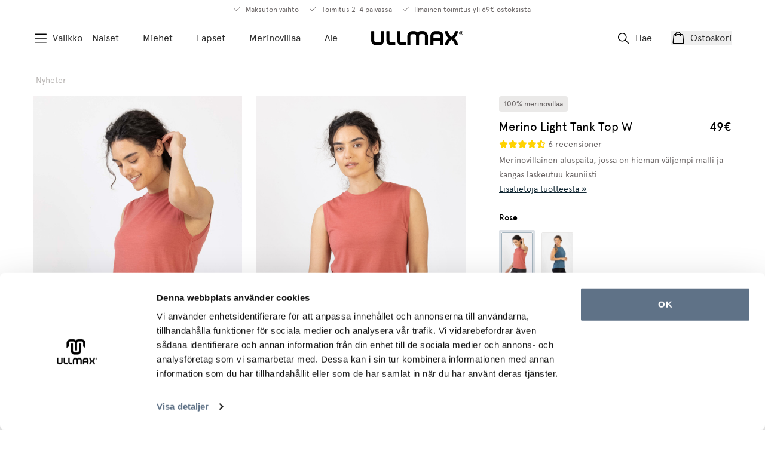

--- FILE ---
content_type: text/html;charset=utf-8
request_url: https://shop.ullmax.com/fi/tuote/merino-light-tank-top-w-rose/
body_size: 74648
content:
<!DOCTYPE html><html  lang="fi-fi"><head><meta charset="utf-8">
<meta name="viewport" content="width=device-width, initial-scale=1">
<title>Merino Light Tank Top W - Ullmax Suomi</title>
<link rel="preconnect" href="https://staticw2.yotpo.com">
<link rel="preconnect" href="https://api-cdn.yotpo.com">
<link rel="preconnect" href="https://api.unifaun.com">
<link rel="icon" type="image/x-icon" href="/ullmax_faviconv2.png">
<script src="https://staticw2.yotpo.com/s6ep0BJlSSjyoi8K2TUCJFgtrzogGwICBSe9114B/widget.js" async></script>
<script src="https://api.unifaun.com/rs-extapi/v1/delivery-checkouts-widget/unifaun-checkout-all.min.js" async></script>
<meta property="og:title" content="Merino Light Tank Top W">
<meta property="og:description" content="Merinovillainen aluspaita, jossa on hieman väljempi malli ja kangas laskeutuu kauniisti. Paino 150 g/m2.">
<meta property="og:image" content="https://shop.ullmax.comhttps://ullmax.centracdn.net/client/dynamic/images/874_7d563bdec2-49.jpg">
<meta name="description" content="Merinovillainen aluspaita, jossa on hieman väljempi malli ja kangas laskeutuu kauniisti. Paino 150 g/m2.">
<style>:host,:root{--fa-font-solid:normal 900 1em/1 "Font Awesome 6 Solid";--fa-font-regular:normal 400 1em/1 "Font Awesome 6 Regular";--fa-font-light:normal 300 1em/1 "Font Awesome 6 Light";--fa-font-thin:normal 100 1em/1 "Font Awesome 6 Thin";--fa-font-duotone:normal 900 1em/1 "Font Awesome 6 Duotone";--fa-font-sharp-solid:normal 900 1em/1 "Font Awesome 6 Sharp";--fa-font-sharp-regular:normal 400 1em/1 "Font Awesome 6 Sharp";--fa-font-sharp-light:normal 300 1em/1 "Font Awesome 6 Sharp";--fa-font-sharp-thin:normal 100 1em/1 "Font Awesome 6 Sharp";--fa-font-brands:normal 400 1em/1 "Font Awesome 6 Brands"}svg:not(:host).svg-inline--fa,svg:not(:root).svg-inline--fa{box-sizing:content-box;overflow:visible}.svg-inline--fa{display:var(--fa-display,inline-block);height:1em;overflow:visible;vertical-align:-.125em}.svg-inline--fa.fa-2xs{vertical-align:.1em}.svg-inline--fa.fa-xs{vertical-align:0}.svg-inline--fa.fa-sm{vertical-align:-.07143em}.svg-inline--fa.fa-lg{vertical-align:-.2em}.svg-inline--fa.fa-xl{vertical-align:-.25em}.svg-inline--fa.fa-2xl{vertical-align:-.3125em}.svg-inline--fa.fa-pull-left{margin-right:var(--fa-pull-margin,.3em);width:auto}.svg-inline--fa.fa-pull-right{margin-left:var(--fa-pull-margin,.3em);width:auto}.svg-inline--fa.fa-li{top:.25em;width:var(--fa-li-width,2em)}.svg-inline--fa.fa-fw{width:var(--fa-fw-width,1.25em)}.fa-layers svg.svg-inline--fa{bottom:0;left:0;margin:auto;position:absolute;right:0;top:0}.fa-layers-counter,.fa-layers-text{display:inline-block;position:absolute;text-align:center}.fa-layers{display:inline-block;height:1em;position:relative;text-align:center;vertical-align:-.125em;width:1em}.fa-layers svg.svg-inline--fa{transform-origin:center center}.fa-layers-text{left:50%;top:50%;transform:translate(-50%,-50%);transform-origin:center center}.fa-layers-counter{background-color:var(--fa-counter-background-color,#ff253a);border-radius:var(--fa-counter-border-radius,1em);box-sizing:border-box;color:var(--fa-inverse,#fff);line-height:var(--fa-counter-line-height,1);max-width:var(--fa-counter-max-width,5em);min-width:var(--fa-counter-min-width,1.5em);overflow:hidden;padding:var(--fa-counter-padding,.25em .5em);right:var(--fa-right,0);text-overflow:ellipsis;top:var(--fa-top,0);transform:scale(var(--fa-counter-scale,.25));transform-origin:top right}.fa-layers-bottom-right{bottom:var(--fa-bottom,0);right:var(--fa-right,0);top:auto;transform:scale(var(--fa-layers-scale,.25));transform-origin:bottom right}.fa-layers-bottom-left{bottom:var(--fa-bottom,0);left:var(--fa-left,0);right:auto;top:auto;transform:scale(var(--fa-layers-scale,.25));transform-origin:bottom left}.fa-layers-top-right{right:var(--fa-right,0);top:var(--fa-top,0);transform:scale(var(--fa-layers-scale,.25));transform-origin:top right}.fa-layers-top-left{left:var(--fa-left,0);right:auto;top:var(--fa-top,0);transform:scale(var(--fa-layers-scale,.25));transform-origin:top left}.fa-1x{font-size:1em}.fa-2x{font-size:2em}.fa-3x{font-size:3em}.fa-4x{font-size:4em}.fa-5x{font-size:5em}.fa-6x{font-size:6em}.fa-7x{font-size:7em}.fa-8x{font-size:8em}.fa-9x{font-size:9em}.fa-10x{font-size:10em}.fa-2xs{font-size:.625em;line-height:.1em;vertical-align:.225em}.fa-xs{font-size:.75em;line-height:.08333em;vertical-align:.125em}.fa-sm{font-size:.875em;line-height:.07143em;vertical-align:.05357em}.fa-lg{font-size:1.25em;line-height:.05em;vertical-align:-.075em}.fa-xl{font-size:1.5em;line-height:.04167em;vertical-align:-.125em}.fa-2xl{font-size:2em;line-height:.03125em;vertical-align:-.1875em}.fa-fw{text-align:center;width:1.25em}.fa-ul{list-style-type:none;margin-left:var(--fa-li-margin,2.5em);padding-left:0}.fa-ul>li{position:relative}.fa-li{left:calc(var(--fa-li-width, 2em)*-1);line-height:inherit;position:absolute;text-align:center;width:var(--fa-li-width,2em)}.fa-border{border-color:var(--fa-border-color,#eee);border-radius:var(--fa-border-radius,.1em);border-style:var(--fa-border-style,solid);border-width:var(--fa-border-width,.08em);padding:var(--fa-border-padding,.2em .25em .15em)}.fa-pull-left{float:left;margin-right:var(--fa-pull-margin,.3em)}.fa-pull-right{float:right;margin-left:var(--fa-pull-margin,.3em)}.fa-beat{animation-delay:var(--fa-animation-delay,0s);animation-direction:var(--fa-animation-direction,normal);animation-duration:var(--fa-animation-duration,1s);animation-iteration-count:var(--fa-animation-iteration-count,infinite);animation-name:fa-beat;animation-timing-function:var(--fa-animation-timing,ease-in-out)}.fa-bounce{animation-delay:var(--fa-animation-delay,0s);animation-direction:var(--fa-animation-direction,normal);animation-duration:var(--fa-animation-duration,1s);animation-iteration-count:var(--fa-animation-iteration-count,infinite);animation-name:fa-bounce;animation-timing-function:var(--fa-animation-timing,cubic-bezier(.28,.84,.42,1))}.fa-fade{animation-iteration-count:var(--fa-animation-iteration-count,infinite);animation-name:fa-fade;animation-timing-function:var(--fa-animation-timing,cubic-bezier(.4,0,.6,1))}.fa-beat-fade,.fa-fade{animation-delay:var(--fa-animation-delay,0s);animation-direction:var(--fa-animation-direction,normal);animation-duration:var(--fa-animation-duration,1s)}.fa-beat-fade{animation-iteration-count:var(--fa-animation-iteration-count,infinite);animation-name:fa-beat-fade;animation-timing-function:var(--fa-animation-timing,cubic-bezier(.4,0,.6,1))}.fa-flip{animation-delay:var(--fa-animation-delay,0s);animation-direction:var(--fa-animation-direction,normal);animation-duration:var(--fa-animation-duration,1s);animation-iteration-count:var(--fa-animation-iteration-count,infinite);animation-name:fa-flip;animation-timing-function:var(--fa-animation-timing,ease-in-out)}.fa-shake{animation-duration:var(--fa-animation-duration,1s);animation-iteration-count:var(--fa-animation-iteration-count,infinite);animation-name:fa-shake;animation-timing-function:var(--fa-animation-timing,linear)}.fa-shake,.fa-spin{animation-delay:var(--fa-animation-delay,0s);animation-direction:var(--fa-animation-direction,normal)}.fa-spin{animation-duration:var(--fa-animation-duration,2s);animation-iteration-count:var(--fa-animation-iteration-count,infinite);animation-name:fa-spin;animation-timing-function:var(--fa-animation-timing,linear)}.fa-spin-reverse{--fa-animation-direction:reverse}.fa-pulse,.fa-spin-pulse{animation-direction:var(--fa-animation-direction,normal);animation-duration:var(--fa-animation-duration,1s);animation-iteration-count:var(--fa-animation-iteration-count,infinite);animation-name:fa-spin;animation-timing-function:var(--fa-animation-timing,steps(8))}@media (prefers-reduced-motion:reduce){.fa-beat,.fa-beat-fade,.fa-bounce,.fa-fade,.fa-flip,.fa-pulse,.fa-shake,.fa-spin,.fa-spin-pulse{animation-delay:-1ms;animation-duration:1ms;animation-iteration-count:1;transition-delay:0s;transition-duration:0s}}@keyframes fa-beat{0%,90%{transform:scale(1)}45%{transform:scale(var(--fa-beat-scale,1.25))}}@keyframes fa-bounce{0%{transform:scale(1) translateY(0)}10%{transform:scale(var(--fa-bounce-start-scale-x,1.1),var(--fa-bounce-start-scale-y,.9)) translateY(0)}30%{transform:scale(var(--fa-bounce-jump-scale-x,.9),var(--fa-bounce-jump-scale-y,1.1)) translateY(var(--fa-bounce-height,-.5em))}50%{transform:scale(var(--fa-bounce-land-scale-x,1.05),var(--fa-bounce-land-scale-y,.95)) translateY(0)}57%{transform:scale(1) translateY(var(--fa-bounce-rebound,-.125em))}64%{transform:scale(1) translateY(0)}to{transform:scale(1) translateY(0)}}@keyframes fa-fade{50%{opacity:var(--fa-fade-opacity,.4)}}@keyframes fa-beat-fade{0%,to{opacity:var(--fa-beat-fade-opacity,.4);transform:scale(1)}50%{opacity:1;transform:scale(var(--fa-beat-fade-scale,1.125))}}@keyframes fa-flip{50%{transform:rotate3d(var(--fa-flip-x,0),var(--fa-flip-y,1),var(--fa-flip-z,0),var(--fa-flip-angle,-180deg))}}@keyframes fa-shake{0%{transform:rotate(-15deg)}4%{transform:rotate(15deg)}24%,8%{transform:rotate(-18deg)}12%,28%{transform:rotate(18deg)}16%{transform:rotate(-22deg)}20%{transform:rotate(22deg)}32%{transform:rotate(-12deg)}36%{transform:rotate(12deg)}40%,to{transform:rotate(0deg)}}@keyframes fa-spin{0%{transform:rotate(0deg)}to{transform:rotate(1turn)}}.fa-rotate-90{transform:rotate(90deg)}.fa-rotate-180{transform:rotate(180deg)}.fa-rotate-270{transform:rotate(270deg)}.fa-flip-horizontal{transform:scaleX(-1)}.fa-flip-vertical{transform:scaleY(-1)}.fa-flip-both,.fa-flip-horizontal.fa-flip-vertical{transform:scale(-1)}.fa-rotate-by{transform:rotate(var(--fa-rotate-angle,0))}.fa-stack{display:inline-block;height:2em;position:relative;vertical-align:middle;width:2.5em}.fa-stack-1x,.fa-stack-2x{bottom:0;left:0;margin:auto;position:absolute;right:0;top:0;z-index:var(--fa-stack-z-index,auto)}.svg-inline--fa.fa-stack-1x{height:1em;width:1.25em}.svg-inline--fa.fa-stack-2x{height:2em;width:2.5em}.fa-inverse{color:var(--fa-inverse,#fff)}.fa-sr-only,.fa-sr-only-focusable:not(:focus),.sr-only,.sr-only-focusable:not(:focus){height:1px;margin:-1px;overflow:hidden;padding:0;position:absolute;width:1px;clip:rect(0,0,0,0);border-width:0;white-space:nowrap}.svg-inline--fa .fa-primary{fill:var(--fa-primary-color,currentColor);opacity:var(--fa-primary-opacity,1)}.svg-inline--fa .fa-secondary{fill:var(--fa-secondary-color,currentColor)}.svg-inline--fa .fa-secondary,.svg-inline--fa.fa-swap-opacity .fa-primary{opacity:var(--fa-secondary-opacity,.4)}.svg-inline--fa.fa-swap-opacity .fa-secondary{opacity:var(--fa-primary-opacity,1)}.svg-inline--fa mask .fa-primary,.svg-inline--fa mask .fa-secondary{fill:#000}.fa-duotone.fa-inverse,.fad.fa-inverse{color:var(--fa-inverse,#fff)}</style>
<style>/*! tailwindcss v3.4.3 | MIT License | https://tailwindcss.com*/*,:after,:before{border:0 solid;box-sizing:border-box}:after,:before{--tw-content:""}:host,html{line-height:1.5;-webkit-text-size-adjust:100%;font-family:Apercu,Helvetica,Arial,sans-serif;font-feature-settings:normal;font-variation-settings:normal;-moz-tab-size:4;-o-tab-size:4;tab-size:4;-webkit-tap-highlight-color:transparent}body{line-height:inherit;margin:0}hr{border-top-width:1px;color:inherit;height:0}abbr:where([title]){-webkit-text-decoration:underline dotted;text-decoration:underline dotted}h1,h2,h3,h4,h5,h6{font-size:inherit;font-weight:inherit}a{color:inherit;text-decoration:inherit}b,strong{font-weight:bolder}code,kbd,pre,samp{font-family:ui-monospace,SFMono-Regular,Menlo,Monaco,Consolas,Liberation Mono,Courier New,monospace;font-feature-settings:normal;font-size:1em;font-variation-settings:normal}small{font-size:80%}sub,sup{font-size:75%;line-height:0;position:relative;vertical-align:baseline}sub{bottom:-.25em}sup{top:-.5em}table{border-collapse:collapse;border-color:inherit;text-indent:0}button,input,optgroup,select,textarea{color:inherit;font-family:inherit;font-feature-settings:inherit;font-size:100%;font-variation-settings:inherit;font-weight:inherit;letter-spacing:inherit;line-height:inherit;margin:0;padding:0}button,select{text-transform:none}button,input:where([type=button]),input:where([type=reset]),input:where([type=submit]){-webkit-appearance:button;background-color:transparent;background-image:none}:-moz-focusring{outline:auto}:-moz-ui-invalid{box-shadow:none}progress{vertical-align:baseline}::-webkit-inner-spin-button,::-webkit-outer-spin-button{height:auto}[type=search]{-webkit-appearance:textfield;outline-offset:-2px}::-webkit-search-decoration{-webkit-appearance:none}::-webkit-file-upload-button{-webkit-appearance:button;font:inherit}summary{display:list-item}blockquote,dd,dl,figure,h1,h2,h3,h4,h5,h6,hr,p,pre{margin:0}fieldset{margin:0}fieldset,legend{padding:0}menu,ol,ul{list-style:none;margin:0;padding:0}dialog{padding:0}textarea{resize:vertical}input::-moz-placeholder,textarea::-moz-placeholder{color:#9ca3af;opacity:1}input::placeholder,textarea::placeholder{color:#9ca3af;opacity:1}[role=button],button{cursor:pointer}:disabled{cursor:default}audio,canvas,embed,iframe,img,object,svg,video{display:block;vertical-align:middle}img,video{height:auto;max-width:100%}[hidden]{display:none}*,:after,:before{--tw-border-spacing-x:0;--tw-border-spacing-y:0;--tw-translate-x:0;--tw-translate-y:0;--tw-rotate:0;--tw-skew-x:0;--tw-skew-y:0;--tw-scale-x:1;--tw-scale-y:1;--tw-pan-x: ;--tw-pan-y: ;--tw-pinch-zoom: ;--tw-scroll-snap-strictness:proximity;--tw-gradient-from-position: ;--tw-gradient-via-position: ;--tw-gradient-to-position: ;--tw-ordinal: ;--tw-slashed-zero: ;--tw-numeric-figure: ;--tw-numeric-spacing: ;--tw-numeric-fraction: ;--tw-ring-inset: ;--tw-ring-offset-width:0px;--tw-ring-offset-color:#fff;--tw-ring-color:rgba(59,130,246,.5);--tw-ring-offset-shadow:0 0 #0000;--tw-ring-shadow:0 0 #0000;--tw-shadow:0 0 #0000;--tw-shadow-colored:0 0 #0000;--tw-blur: ;--tw-brightness: ;--tw-contrast: ;--tw-grayscale: ;--tw-hue-rotate: ;--tw-invert: ;--tw-saturate: ;--tw-sepia: ;--tw-drop-shadow: ;--tw-backdrop-blur: ;--tw-backdrop-brightness: ;--tw-backdrop-contrast: ;--tw-backdrop-grayscale: ;--tw-backdrop-hue-rotate: ;--tw-backdrop-invert: ;--tw-backdrop-opacity: ;--tw-backdrop-saturate: ;--tw-backdrop-sepia: ;--tw-contain-size: ;--tw-contain-layout: ;--tw-contain-paint: ;--tw-contain-style: }::backdrop{--tw-border-spacing-x:0;--tw-border-spacing-y:0;--tw-translate-x:0;--tw-translate-y:0;--tw-rotate:0;--tw-skew-x:0;--tw-skew-y:0;--tw-scale-x:1;--tw-scale-y:1;--tw-pan-x: ;--tw-pan-y: ;--tw-pinch-zoom: ;--tw-scroll-snap-strictness:proximity;--tw-gradient-from-position: ;--tw-gradient-via-position: ;--tw-gradient-to-position: ;--tw-ordinal: ;--tw-slashed-zero: ;--tw-numeric-figure: ;--tw-numeric-spacing: ;--tw-numeric-fraction: ;--tw-ring-inset: ;--tw-ring-offset-width:0px;--tw-ring-offset-color:#fff;--tw-ring-color:rgba(59,130,246,.5);--tw-ring-offset-shadow:0 0 #0000;--tw-ring-shadow:0 0 #0000;--tw-shadow:0 0 #0000;--tw-shadow-colored:0 0 #0000;--tw-blur: ;--tw-brightness: ;--tw-contrast: ;--tw-grayscale: ;--tw-hue-rotate: ;--tw-invert: ;--tw-saturate: ;--tw-sepia: ;--tw-drop-shadow: ;--tw-backdrop-blur: ;--tw-backdrop-brightness: ;--tw-backdrop-contrast: ;--tw-backdrop-grayscale: ;--tw-backdrop-hue-rotate: ;--tw-backdrop-invert: ;--tw-backdrop-opacity: ;--tw-backdrop-saturate: ;--tw-backdrop-sepia: ;--tw-contain-size: ;--tw-contain-layout: ;--tw-contain-paint: ;--tw-contain-style: }.container{width:100%}@media (min-width:640px){.container{max-width:640px}}@media (min-width:1024px){.container{max-width:1024px}}@media (min-width:1190px){.container{max-width:1190px}}@media (min-width:1372px){.container{max-width:1372px}}.text-heading-xl{font-size:32px;font-weight:500;line-height:40px}.text-heading-large{font-size:24px;font-weight:500;line-height:32px}.text-heading{font-size:22px;font-weight:500;line-height:28px}.text-preamble-large{font-size:20px;font-weight:400;line-height:32px}.text-product-large{font-family:Apercu,Helvetica,Arial,sans-serif;font-size:20px;font-weight:400;line-height:26px}.text-price-large{font-size:20px;font-weight:500;line-height:26px}.text-heading-small{font-size:18px;font-weight:500;line-height:28px}.text-base-regular{font-size:16px;font-weight:400;line-height:26px}.text-base-medium{font-size:16px;font-weight:500;line-height:26px}.text-small{font-weight:400}.text-small,.text-small-medium{font-size:14px;line-height:24px}.text-small-medium{font-weight:500}.text-price{font-weight:500}.text-price,.text-product-name{font-size:14px;line-height:18px}.text-product-name{font-weight:400}.text-size-chart{font-size:12px;font-weight:400;line-height:16px}@font-face{font-display:swap;font-family:Apercu;src:url(/_nuxt/apercu-regular-webfont.MafCZ6MI.eot);src:url(/_nuxt/apercu-regular-webfont.MafCZ6MI.eot?#iefix) format("embedded-opentype"),url(/_nuxt/apercu-regular-webfont.C1_x1JJ8.woff) format("woff")}@font-face{font-display:swap;font-family:Apercu;font-weight:500;src:url(/_nuxt/apercu-medium-webfont.BrgxhZcP.eot);src:url(/_nuxt/apercu-medium-webfont.BrgxhZcP.eot?#iefix) format("embedded-opentype"),url(/_nuxt/apercu-medium-webfont.COy76iKN.woff) format("woff")}.btn{cursor:pointer;display:flex;font-size:14px;font-weight:500;justify-content:center;line-height:18px;transition:all .3s ease-in-out;-webkit-user-select:none;-moz-user-select:none;user-select:none;width:-moz-fit-content;width:fit-content}.btn:disabled{cursor:not-allowed}.btn--primary{--tw-bg-opacity:1;background-color:rgb(17 39 51/var(--tw-bg-opacity));--tw-text-opacity:1;color:rgb(255 255 255/var(--tw-text-opacity))}@media (min-width:1190px){.btn--primary:hover{--tw-bg-opacity:1;background-color:rgb(67 87 103/var(--tw-bg-opacity))}}.btn--primary.btn--ghost{border-width:1px;--tw-border-opacity:1;background-color:transparent;border-color:rgb(17 39 51/var(--tw-border-opacity));--tw-text-opacity:1;color:rgb(17 39 51/var(--tw-text-opacity))}@media (min-width:1190px){.btn--primary.btn--ghost:hover{--tw-bg-opacity:1;background-color:rgb(67 87 103/var(--tw-bg-opacity));--tw-text-opacity:1;color:rgb(255 255 255/var(--tw-text-opacity))}}.btn--locked{opacity:.75;pointer-events:none}.btn--secondary{--tw-bg-opacity:1;background-color:rgb(220 225 230/var(--tw-bg-opacity));--tw-text-opacity:1;color:rgb(17 39 51/var(--tw-text-opacity))}@media (min-width:1190px){.btn--secondary:hover{--tw-bg-opacity:1;background-color:rgb(233 236 239/var(--tw-bg-opacity))}}.btn--secondary.btn--ghost{border-width:1px;--tw-border-opacity:1;background-color:transparent;border-color:rgb(255 255 255/var(--tw-border-opacity));--tw-text-opacity:1;color:rgb(255 255 255/var(--tw-text-opacity))}@media (min-width:1190px){.btn--secondary.btn--ghost:hover{--tw-bg-opacity:1;background-color:rgb(255 255 255/var(--tw-bg-opacity));--tw-text-opacity:1;color:rgb(17 39 51/var(--tw-text-opacity))}}.btn--danger{--tw-bg-opacity:1;background-color:rgb(170 115 95/var(--tw-bg-opacity));--tw-text-opacity:1;color:rgb(255 255 255/var(--tw-text-opacity))}@media (min-width:1190px){.btn--danger:hover{--tw-bg-opacity:1;background-color:rgb(142 95 80/var(--tw-bg-opacity))}}.btn--danger.btn--ghost{border-width:1px;--tw-border-opacity:1;background-color:transparent;border-color:rgb(170 115 95/var(--tw-border-opacity));--tw-text-opacity:1;color:rgb(170 115 95/var(--tw-text-opacity))}@media (min-width:1190px){.btn--danger.btn--ghost:hover{--tw-bg-opacity:1;background-color:rgb(142 95 80/var(--tw-bg-opacity));--tw-text-opacity:1;color:rgb(255 255 255/var(--tw-text-opacity))}}.btn--dark{--tw-bg-opacity:1;background-color:rgb(45 45 45/var(--tw-bg-opacity));--tw-text-opacity:1;color:rgb(255 255 255/var(--tw-text-opacity))}@media (min-width:1190px){.btn--dark:hover{--tw-bg-opacity:1;background-color:rgb(255 255 255/var(--tw-bg-opacity));--tw-text-opacity:1;color:rgb(45 45 45/var(--tw-text-opacity))}}.btn--transparent{border-width:1px;--tw-border-opacity:1;border-color:rgb(45 45 45/var(--tw-border-opacity))}@media (min-width:1190px){.btn--transparent:hover{--tw-bg-opacity:1;background-color:rgb(45 45 45/var(--tw-bg-opacity));--tw-text-opacity:1;color:rgb(255 255 255/var(--tw-text-opacity))}}.btn--lg{border-radius:9999px;padding:1rem 2rem}.btn--lg.btn--round{align-items:center;height:3rem;justify-content:center;padding:0;width:3rem}.btn--md{border-radius:28px;padding:1rem 1.5rem}.btn--md.btn--round{align-items:center;height:2.5rem;justify-content:center;padding:0;width:2.5rem}.btn--sm{border-radius:1rem;font-size:14px;padding:.5rem 1rem}@media (min-width:1190px){.btn--sm:hover{--tw-border-opacity:1;border-color:rgb(45 45 45/var(--tw-border-opacity))}}.btn--sm.btn--round{align-items:center;height:2rem;justify-content:center;padding:0;width:2rem}input{background-color:transparent;border-width:1px;padding:1.25rem 1rem;transition:all .25s ease-in-out;width:100%}input:focus{--tw-border-opacity:1;border-color:rgb(45 45 45/var(--tw-border-opacity));--tw-bg-opacity:1;background-color:rgb(255 255 255/var(--tw-bg-opacity))}input::-moz-placeholder{font-size:12px;text-transform:uppercase;--tw-text-opacity:1;color:rgb(119 117 116/var(--tw-text-opacity))}input::placeholder{font-size:12px;text-transform:uppercase;--tw-text-opacity:1;color:rgb(119 117 116/var(--tw-text-opacity))}.search-input input::-moz-placeholder{font-size:16px!important}.search-input input::placeholder{font-size:16px!important}textarea{background-color:transparent;border-width:1px;min-height:10rem;padding:1.25rem 1rem;resize:none;transition:all .25s ease-in-out;width:100%}textarea:focus{--tw-border-opacity:1;border-color:rgb(45 45 45/var(--tw-border-opacity));--tw-bg-opacity:1;background-color:rgb(255 255 255/var(--tw-bg-opacity))}textarea::-moz-placeholder{font-size:12px;text-transform:uppercase;--tw-text-opacity:1;color:rgb(119 117 116/var(--tw-text-opacity))}textarea::placeholder{font-size:12px;text-transform:uppercase;--tw-text-opacity:1;color:rgb(119 117 116/var(--tw-text-opacity))}.contact-form .form__button{cursor:pointer;--tw-bg-opacity:1;background-color:rgb(45 45 45/var(--tw-bg-opacity));font-weight:700;--tw-text-opacity:1;color:rgb(255 255 255/var(--tw-text-opacity));transition:all .25s ease-in-out}@media (min-width:1372px){.contact-form .form__button:hover{--tw-bg-opacity:1;background-color:rgb(255 255 255/var(--tw-bg-opacity));--tw-text-opacity:1;color:rgb(45 45 45/var(--tw-text-opacity))}}.contact-form .form label>span:first-child{display:block;margin-bottom:.75rem;margin-top:.75rem}.contact-form .form label>span:first-child .swiper-container{margin-left:0;margin-right:0}.contact-form .form label>span:first-child .swiper-button-next,.contact-form .form label>span:first-child .swiper-button-prev{border-radius:9999px;height:2.5rem;width:2.5rem;--tw-bg-opacity:1;background-color:rgb(220 225 230/var(--tw-bg-opacity));--tw-text-opacity:1;color:rgb(95 115 135/var(--tw-text-opacity))}.contact-form .form label>span:first-child .swiper-button-next--white,.contact-form .form label>span:first-child .swiper-button-prev--white{--tw-border-opacity:1;border-color:rgb(255 255 255/var(--tw-border-opacity));--tw-text-opacity:1;color:rgb(255 255 255/var(--tw-text-opacity))}.contact-form .form label>span:first-child .swiper-button-next:after,.contact-form .form label>span:first-child .swiper-button-prev:after{display:none}.contact-form .form label>span:first-child .swiper-button-next{background-image:url(/icons/angle-right-blue75.svg);background-position:14px 8px;background-repeat:no-repeat;background-size:12px;padding-left:.25rem}.contact-form .form label>span:first-child .swiper-button-prev{background-image:url(/icons/angle-left-blue75.svg);background-position:14px 8px;background-repeat:no-repeat;background-size:12px;padding-right:.25rem}.contact-form .form label>span:first-child .swiper-pagination-bullet-active{--tw-bg-opacity:1;background-color:rgb(119 117 116/var(--tw-bg-opacity))}.contact-form .form label>span:first-child .swiper-pagination--white{bottom:1rem}.contact-form .form label>span:first-child .swiper-pagination--white .swiper-pagination-bullet{--tw-bg-opacity:1;background-color:rgb(255 255 255/var(--tw-bg-opacity))}@media (min-width:1024px){.contact-form .form label>span:first-child .swiper-pagination--white{bottom:2rem}}.contact-form .form input.field-error,.contact-form .form input.field-error-email{--tw-border-opacity:1!important;border-color:rgb(170 115 95/var(--tw-border-opacity))!important}.contact-form .form label.field-error+.error-text{display:block}.contact-form .form label.field-error+.error-text .swiper-container{margin-left:0;margin-right:0}.contact-form .form label.field-error+.error-text .swiper-button-next,.contact-form .form label.field-error+.error-text .swiper-button-prev{border-radius:9999px;height:2.5rem;width:2.5rem;--tw-bg-opacity:1;background-color:rgb(220 225 230/var(--tw-bg-opacity));--tw-text-opacity:1;color:rgb(95 115 135/var(--tw-text-opacity))}.contact-form .form label.field-error+.error-text .swiper-button-next--white,.contact-form .form label.field-error+.error-text .swiper-button-prev--white{--tw-border-opacity:1;border-color:rgb(255 255 255/var(--tw-border-opacity));--tw-text-opacity:1;color:rgb(255 255 255/var(--tw-text-opacity))}.contact-form .form label.field-error+.error-text .swiper-button-next:after,.contact-form .form label.field-error+.error-text .swiper-button-prev:after{display:none}.contact-form .form label.field-error+.error-text .swiper-button-next{background-image:url(/icons/angle-right-blue75.svg);background-position:14px 8px;background-repeat:no-repeat;background-size:12px;padding-left:.25rem}.contact-form .form label.field-error+.error-text .swiper-button-prev{background-image:url(/icons/angle-left-blue75.svg);background-position:14px 8px;background-repeat:no-repeat;background-size:12px;padding-right:.25rem}.contact-form .form label.field-error+.error-text .swiper-pagination-bullet-active{--tw-bg-opacity:1;background-color:rgb(119 117 116/var(--tw-bg-opacity))}.contact-form .form label.field-error+.error-text .swiper-pagination--white{bottom:1rem}.contact-form .form label.field-error+.error-text .swiper-pagination--white .swiper-pagination-bullet{--tw-bg-opacity:1;background-color:rgb(255 255 255/var(--tw-bg-opacity))}@media (min-width:1024px){.contact-form .form label.field-error+.error-text .swiper-pagination--white{bottom:2rem}}.contact-form .form input.field-error+.error-text{display:block}.contact-form .form input.field-error+.error-text .swiper-container{margin-left:0;margin-right:0}.contact-form .form input.field-error+.error-text .swiper-button-next,.contact-form .form input.field-error+.error-text .swiper-button-prev{border-radius:9999px;height:2.5rem;width:2.5rem;--tw-bg-opacity:1;background-color:rgb(220 225 230/var(--tw-bg-opacity));--tw-text-opacity:1;color:rgb(95 115 135/var(--tw-text-opacity))}.contact-form .form input.field-error+.error-text .swiper-button-next--white,.contact-form .form input.field-error+.error-text .swiper-button-prev--white{--tw-border-opacity:1;border-color:rgb(255 255 255/var(--tw-border-opacity));--tw-text-opacity:1;color:rgb(255 255 255/var(--tw-text-opacity))}.contact-form .form input.field-error+.error-text .swiper-button-next:after,.contact-form .form input.field-error+.error-text .swiper-button-prev:after{display:none}.contact-form .form input.field-error+.error-text .swiper-button-next{background-image:url(/icons/angle-right-blue75.svg);background-position:14px 8px;background-repeat:no-repeat;background-size:12px;padding-left:.25rem}.contact-form .form input.field-error+.error-text .swiper-button-prev{background-image:url(/icons/angle-left-blue75.svg);background-position:14px 8px;background-repeat:no-repeat;background-size:12px;padding-right:.25rem}.contact-form .form input.field-error+.error-text .swiper-pagination-bullet-active{--tw-bg-opacity:1;background-color:rgb(119 117 116/var(--tw-bg-opacity))}.contact-form .form input.field-error+.error-text .swiper-pagination--white{bottom:1rem}.contact-form .form input.field-error+.error-text .swiper-pagination--white .swiper-pagination-bullet{--tw-bg-opacity:1;background-color:rgb(255 255 255/var(--tw-bg-opacity))}@media (min-width:1024px){.contact-form .form input.field-error+.error-text .swiper-pagination--white{bottom:2rem}}.contact-form .form input.field-error-email+.error-text+.error-text-email{display:block}.contact-form .form input.field-error-email+.error-text+.error-text-email .swiper-container{margin-left:0;margin-right:0}.contact-form .form input.field-error-email+.error-text+.error-text-email .swiper-button-next,.contact-form .form input.field-error-email+.error-text+.error-text-email .swiper-button-prev{border-radius:9999px;height:2.5rem;width:2.5rem;--tw-bg-opacity:1;background-color:rgb(220 225 230/var(--tw-bg-opacity));--tw-text-opacity:1;color:rgb(95 115 135/var(--tw-text-opacity))}.contact-form .form input.field-error-email+.error-text+.error-text-email .swiper-button-next--white,.contact-form .form input.field-error-email+.error-text+.error-text-email .swiper-button-prev--white{--tw-border-opacity:1;border-color:rgb(255 255 255/var(--tw-border-opacity));--tw-text-opacity:1;color:rgb(255 255 255/var(--tw-text-opacity))}.contact-form .form input.field-error-email+.error-text+.error-text-email .swiper-button-next:after,.contact-form .form input.field-error-email+.error-text+.error-text-email .swiper-button-prev:after{display:none}.contact-form .form input.field-error-email+.error-text+.error-text-email .swiper-button-next{background-image:url(/icons/angle-right-blue75.svg);background-position:14px 8px;background-repeat:no-repeat;background-size:12px;padding-left:.25rem}.contact-form .form input.field-error-email+.error-text+.error-text-email .swiper-button-prev{background-image:url(/icons/angle-left-blue75.svg);background-position:14px 8px;background-repeat:no-repeat;background-size:12px;padding-right:.25rem}.contact-form .form input.field-error-email+.error-text+.error-text-email .swiper-pagination-bullet-active{--tw-bg-opacity:1;background-color:rgb(119 117 116/var(--tw-bg-opacity))}.contact-form .form input.field-error-email+.error-text+.error-text-email .swiper-pagination--white{bottom:1rem}.contact-form .form input.field-error-email+.error-text+.error-text-email .swiper-pagination--white .swiper-pagination-bullet{--tw-bg-opacity:1;background-color:rgb(255 255 255/var(--tw-bg-opacity))}@media (min-width:1024px){.contact-form .form input.field-error-email+.error-text+.error-text-email .swiper-pagination--white{bottom:2rem}}.contact-form .form textarea.field-error+.error-text{display:block}.contact-form .form textarea.field-error+.error-text .swiper-container{margin-left:0;margin-right:0}.contact-form .form textarea.field-error+.error-text .swiper-button-next,.contact-form .form textarea.field-error+.error-text .swiper-button-prev{border-radius:9999px;height:2.5rem;width:2.5rem;--tw-bg-opacity:1;background-color:rgb(220 225 230/var(--tw-bg-opacity));--tw-text-opacity:1;color:rgb(95 115 135/var(--tw-text-opacity))}.contact-form .form textarea.field-error+.error-text .swiper-button-next--white,.contact-form .form textarea.field-error+.error-text .swiper-button-prev--white{--tw-border-opacity:1;border-color:rgb(255 255 255/var(--tw-border-opacity));--tw-text-opacity:1;color:rgb(255 255 255/var(--tw-text-opacity))}.contact-form .form textarea.field-error+.error-text .swiper-button-next:after,.contact-form .form textarea.field-error+.error-text .swiper-button-prev:after{display:none}.contact-form .form textarea.field-error+.error-text .swiper-button-next{background-image:url(/icons/angle-right-blue75.svg);background-position:14px 8px;background-repeat:no-repeat;background-size:12px;padding-left:.25rem}.contact-form .form textarea.field-error+.error-text .swiper-button-prev{background-image:url(/icons/angle-left-blue75.svg);background-position:14px 8px;background-repeat:no-repeat;background-size:12px;padding-right:.25rem}.contact-form .form textarea.field-error+.error-text .swiper-pagination-bullet-active{--tw-bg-opacity:1;background-color:rgb(119 117 116/var(--tw-bg-opacity))}.contact-form .form textarea.field-error+.error-text .swiper-pagination--white{bottom:1rem}.contact-form .form textarea.field-error+.error-text .swiper-pagination--white .swiper-pagination-bullet{--tw-bg-opacity:1;background-color:rgb(255 255 255/var(--tw-bg-opacity))}@media (min-width:1024px){.contact-form .form textarea.field-error+.error-text .swiper-pagination--white{bottom:2rem}}.contact-form .form .consent-checkbox a{text-decoration-line:underline}.contact-form .form input:not([type=radio]):not([type=checkbox]):not([type=submit]):not([type=button]):not([type=image]):not([type=file]){border-radius:9999px;border-width:1px;height:3rem;width:100%;--tw-border-opacity:1;border-color:rgb(220 225 230/var(--tw-border-opacity));--tw-bg-opacity:1;background-color:rgb(246 248 249/var(--tw-bg-opacity));padding-left:1.5rem;padding-right:1.5rem}.contact-form .form input::-moz-placeholder{font-size:16px;text-transform:none;--tw-text-opacity:1;color:rgb(105 100 100/var(--tw-text-opacity))}.contact-form .form input::placeholder{font-size:16px;text-transform:none;--tw-text-opacity:1;color:rgb(105 100 100/var(--tw-text-opacity))}.contact-form .form textarea{border-radius:.5rem;border-width:1px;height:5rem;--tw-border-opacity:1;border-color:rgb(220 225 230/var(--tw-border-opacity));--tw-bg-opacity:1;background-color:rgb(246 248 249/var(--tw-bg-opacity));padding:1.5rem 1rem}.contact-form .form textarea::-moz-placeholder{font-size:16px;text-transform:none;--tw-text-opacity:1;color:rgb(105 100 100/var(--tw-text-opacity))}.contact-form .form textarea::placeholder{font-size:16px;text-transform:none;--tw-text-opacity:1;color:rgb(105 100 100/var(--tw-text-opacity))}.contact-form .form .select-container{border-radius:1.5rem;border-width:1px;flex:1 1 0%;height:100%;position:relative;z-index:30;--tw-bg-opacity:1;background-color:rgb(246 248 249/var(--tw-bg-opacity));padding-left:1.5rem;padding-right:1.5rem}.contact-form .form .select-container select{background-color:transparent;padding-bottom:.75rem;padding-top:.75rem;width:100%}.contact-form .form input[type=checkbox]{height:1.5rem;margin-right:.75rem;opacity:0;width:auto;width:1.5rem}.contact-form .form input[type=checkbox]+.checkmark:before{border-radius:.375rem;border-width:1px;--tw-border-opacity:1;border-color:rgb(105 100 100/var(--tw-border-opacity));--tw-bg-opacity:1;background-color:rgb(255 255 255/var(--tw-bg-opacity))}.contact-form .form input[type=checkbox]+.checkmark:after,.contact-form .form input[type=checkbox]+.checkmark:before{content:"";height:1.5rem;left:0;position:absolute;transition-duration:.2s;transition-property:all;transition-timing-function:cubic-bezier(.4,0,.2,1);width:1.5rem}.contact-form .form input[type=checkbox]+.checkmark:after{background-image:url(/icons/icon-check.svg);background-position:50%;background-repeat:no-repeat;font-size:14px;padding-top:1px;--tw-text-opacity:1;background-position:50% 55%;background-size:50%;color:rgb(255 255 255/var(--tw-text-opacity));opacity:0}.contact-form .form input[type=checkbox]:checked+.checkmark:before{--tw-border-opacity:1;border-color:rgb(95 115 135/var(--tw-border-opacity));--tw-bg-opacity:1;background-color:rgb(95 115 135/var(--tw-bg-opacity))}.contact-form .form input[type=checkbox]:checked+.checkmark:after{opacity:1}.contact-form .consent{display:flex;position:relative}.contact-form .consent input[type=checkbox]{height:1.5rem;margin-right:.75rem;opacity:0;width:auto;width:1.5rem}.contact-form .consent input[type=checkbox]+.checkmark:before{border-radius:.375rem;border-width:1px;--tw-border-opacity:1;border-color:rgb(105 100 100/var(--tw-border-opacity));--tw-bg-opacity:1;background-color:rgb(255 255 255/var(--tw-bg-opacity))}.contact-form .consent input[type=checkbox]+.checkmark:after,.contact-form .consent input[type=checkbox]+.checkmark:before{content:"";height:1.5rem;left:0;position:absolute;transition-duration:.2s;transition-property:all;transition-timing-function:cubic-bezier(.4,0,.2,1);width:1.5rem}.contact-form .consent input[type=checkbox]+.checkmark:after{background-image:url(/icons/icon-check.svg);background-position:50%;background-repeat:no-repeat;font-size:14px;padding-top:1px;--tw-text-opacity:1;background-position:50% 55%;background-size:50%;color:rgb(255 255 255/var(--tw-text-opacity));opacity:0}.contact-form .consent input[type=checkbox]:checked+.checkmark:before{--tw-border-opacity:1;border-color:rgb(95 115 135/var(--tw-border-opacity));--tw-bg-opacity:1;background-color:rgb(95 115 135/var(--tw-bg-opacity))}.contact-form .consent input[type=checkbox]:checked+.checkmark:after{opacity:1}
/*! purgecss start ignore */.container .gform_wrapper{margin-bottom:0;margin-top:0}.container .gform_wrapper .gform_fields .gfield{margin-bottom:1rem}.container .gform_wrapper li.hidden_label input{margin-top:0}.container .gform_wrapper .hidden_label label{display:none}.container .gform_wrapper input:not([type=radio]):not([type=checkbox]):not([type=submit]):not([type=button]):not([type=image]):not([type=file]){border-radius:9999px;border-width:1px;height:3rem;width:100%;--tw-border-opacity:1;border-color:rgb(220 225 230/var(--tw-border-opacity));--tw-bg-opacity:1;background-color:rgb(246 248 249/var(--tw-bg-opacity));padding-left:1.5rem;padding-right:1.5rem}.container .gform_wrapper input::-moz-placeholder{font-size:16px;text-transform:capitalize;--tw-text-opacity:1;color:rgb(105 100 100/var(--tw-text-opacity))}.container .gform_wrapper input::placeholder{font-size:16px;text-transform:capitalize;--tw-text-opacity:1;color:rgb(105 100 100/var(--tw-text-opacity))}.container .gform_wrapper textarea{height:5rem;padding:1.5rem 1rem}.container .gform_wrapper textarea::-moz-placeholder{font-size:16px;text-transform:capitalize;--tw-text-opacity:1;color:rgb(105 100 100/var(--tw-text-opacity))}.container .gform_wrapper textarea::placeholder{font-size:16px;text-transform:capitalize;--tw-text-opacity:1;color:rgb(105 100 100/var(--tw-text-opacity))}.container .gform_wrapper .ginput_container_select{border-width:1px;padding-left:1rem;padding-right:1rem;position:relative}.container .gform_wrapper .ginput_container_select select{background-color:transparent;padding-bottom:1.25rem;padding-top:1.25rem;width:100%}.container .gform_wrapper .gform_footer{margin-top:1.5rem;padding-bottom:0;padding-top:0}.container .gform_wrapper .gform_footer .gform_button{border-radius:9999px;cursor:pointer;height:auto;margin-right:0;width:100%;--tw-bg-opacity:1;background-color:rgb(95 115 135/var(--tw-bg-opacity));font-size:16px;font-weight:500;padding:.75rem 1rem;text-align:center;--tw-text-opacity:1;color:rgb(255 255 255/var(--tw-text-opacity));transition:all .25s ease-in-out}.container .gform_wrapper .gform_footer input:not([type=radio]):not([type=checkbox]):not([type=image]):not([type=file]){line-height:18px;min-height:auto}.container .gform_wrapper .ginput_container_consent{display:flex;position:relative}.container .gform_wrapper .ginput_container_consent input[type=checkbox]{height:1.5rem;margin-right:.75rem;opacity:0;width:auto;width:1.5rem}.container .gform_wrapper .ginput_container_consent input[type=checkbox]+label:before{border-radius:.375rem;border-width:1px;content:"";height:1.5rem;left:0;position:absolute;width:1.5rem;--tw-border-opacity:1;border-color:rgb(105 100 100/var(--tw-border-opacity));--tw-bg-opacity:1;background-color:rgb(255 255 255/var(--tw-bg-opacity));transition-duration:.2s;transition-property:all;transition-timing-function:cubic-bezier(.4,0,.2,1)}.container .gform_wrapper .ginput_container_consent input[type=checkbox]+label:after{background-image:url(~assets/icons/icon-check.svg);background-position:50%;background-repeat:no-repeat;content:"";font-size:14px;height:1.5rem;left:0;padding-top:1px;position:absolute;width:1.5rem;--tw-text-opacity:1;background-position:50% 55%;background-size:50%;color:rgb(255 255 255/var(--tw-text-opacity));opacity:0;transition-duration:.2s;transition-property:all;transition-timing-function:cubic-bezier(.4,0,.2,1)}.container .gform_wrapper .ginput_container_consent input[type=checkbox]:checked+label:before{--tw-border-opacity:1;border-color:rgb(95 115 135/var(--tw-border-opacity));--tw-bg-opacity:1;background-color:rgb(95 115 135/var(--tw-bg-opacity))}.container .gform_wrapper .ginput_container_consent input[type=checkbox]:checked+label:after{opacity:1}
/*! purgecss end ignore */.link-underline{display:inline-block;position:relative;--tw-text-opacity:1;color:rgb(45 45 45/var(--tw-text-opacity))}.link-underline:after{bottom:0;content:"";height:1px;left:0;margin-bottom:-.125rem;pointer-events:none;position:absolute;transition:.25s ease-in-out;width:100%;--tw-bg-opacity:1;background-color:rgb(45 45 45/var(--tw-bg-opacity))}.swiper-pagination.link-underline:after{bottom:10px;left:0;width:100%}.link-underline-hidden:after{background-color:transparent;bottom:0;content:"";height:1px;left:0;margin-bottom:-.125rem;pointer-events:none;position:absolute;transition:.25s ease-in-out;width:66.666667%}.swiper-pagination.link-underline-hidden:after{bottom:10px;left:0;width:100%}.link-underline-wrapper a{position:relative}.link-underline-wrapper a:after{bottom:0;content:"";height:1px;left:0;margin-bottom:-.125rem;pointer-events:none;position:absolute;transition:.25s ease-in-out;width:100%;--tw-bg-opacity:1;background-color:rgb(45 45 45/var(--tw-bg-opacity))}.swiper-pagination.link-underline-wrapper a:after{bottom:10px;left:0;width:100%}
/*! purgecss start ignore */@font-face{font-family:swiper-icons;font-style:normal;font-weight:400;src:url("data:application/font-woff;charset=utf-8;base64, [base64]//wADZ2x5ZgAAAywAAADMAAAD2MHtryVoZWFkAAABbAAAADAAAAA2E2+eoWhoZWEAAAGcAAAAHwAAACQC9gDzaG10eAAAAigAAAAZAAAArgJkABFsb2NhAAAC0AAAAFoAAABaFQAUGG1heHAAAAG8AAAAHwAAACAAcABAbmFtZQAAA/gAAAE5AAACXvFdBwlwb3N0AAAFNAAAAGIAAACE5s74hXjaY2BkYGAAYpf5Hu/j+W2+MnAzMYDAzaX6QjD6/4//Bxj5GA8AuRwMYGkAPywL13jaY2BkYGA88P8Agx4j+/8fQDYfA1AEBWgDAIB2BOoAeNpjYGRgYNBh4GdgYgABEMnIABJzYNADCQAACWgAsQB42mNgYfzCOIGBlYGB0YcxjYGBwR1Kf2WQZGhhYGBiYGVmgAFGBiQQkOaawtDAoMBQxXjg/wEGPcYDDA4wNUA2CCgwsAAAO4EL6gAAeNpj2M0gyAACqxgGNWBkZ2D4/wMA+xkDdgAAAHjaY2BgYGaAYBkGRgYQiAHyGMF8FgYHIM3DwMHABGQrMOgyWDLEM1T9/w8UBfEMgLzE////P/5//f/V/xv+r4eaAAeMbAxwIUYmIMHEgKYAYjUcsDAwsLKxc3BycfPw8jEQA/[base64]/uznmfPFBNODM2K7MTQ45YEAZqGP81AmGGcF3iPqOop0r1SPTaTbVkfUe4HXj97wYE+yNwWYxwWu4v1ugWHgo3S1XdZEVqWM7ET0cfnLGxWfkgR42o2PvWrDMBSFj/IHLaF0zKjRgdiVMwScNRAoWUoH78Y2icB/yIY09An6AH2Bdu/UB+yxopYshQiEvnvu0dURgDt8QeC8PDw7Fpji3fEA4z/PEJ6YOB5hKh4dj3EvXhxPqH/SKUY3rJ7srZ4FZnh1PMAtPhwP6fl2PMJMPDgeQ4rY8YT6Gzao0eAEA409DuggmTnFnOcSCiEiLMgxCiTI6Cq5DZUd3Qmp10vO0LaLTd2cjN4fOumlc7lUYbSQcZFkutRG7g6JKZKy0RmdLY680CDnEJ+UMkpFFe1RN7nxdVpXrC4aTtnaurOnYercZg2YVmLN/d/gczfEimrE/fs/bOuq29Zmn8tloORaXgZgGa78yO9/cnXm2BpaGvq25Dv9S4E9+5SIc9PqupJKhYFSSl47+Qcr1mYNAAAAeNptw0cKwkAAAMDZJA8Q7OUJvkLsPfZ6zFVERPy8qHh2YER+3i/BP83vIBLLySsoKimrqKqpa2hp6+jq6RsYGhmbmJqZSy0sraxtbO3sHRydnEMU4uR6yx7JJXveP7WrDycAAAAAAAH//wACeNpjYGRgYOABYhkgZgJCZgZNBkYGLQZtIJsFLMYAAAw3ALgAeNolizEKgDAQBCchRbC2sFER0YD6qVQiBCv/H9ezGI6Z5XBAw8CBK/m5iQQVauVbXLnOrMZv2oLdKFa8Pjuru2hJzGabmOSLzNMzvutpB3N42mNgZGBg4GKQYzBhYMxJLMlj4GBgAYow/P/PAJJhLM6sSoWKfWCAAwDAjgbRAAB42mNgYGBkAIIbCZo5IPrmUn0hGA0AO8EFTQAA") format("woff")}:root{--swiper-theme-color:#007aff}.swiper-container{list-style:none;margin-left:auto;margin-right:auto;overflow:hidden;padding:0;position:relative;z-index:1}.swiper-container-vertical>.swiper-wrapper{flex-direction:column}.swiper-wrapper{box-sizing:content-box;display:flex;height:100%;position:relative;transition-property:transform;width:100%;z-index:1}.swiper-container-android .swiper-slide,.swiper-wrapper{transform:translateZ(0)}.swiper-container-multirow>.swiper-wrapper{flex-wrap:wrap}.swiper-container-multirow-column>.swiper-wrapper{flex-direction:column;flex-wrap:wrap}.swiper-container-free-mode>.swiper-wrapper{margin:0 auto;transition-timing-function:ease-out}.swiper-slide{flex-shrink:0;height:100%;position:relative;transition-property:transform;width:100%}.swiper-slide-invisible-blank{visibility:hidden}.swiper-container-autoheight,.swiper-container-autoheight .swiper-slide{height:auto}.swiper-container-autoheight .swiper-wrapper{align-items:flex-start;transition-property:transform,height}.swiper-container-3d{perspective:1200px}.swiper-container-3d .swiper-cube-shadow,.swiper-container-3d .swiper-slide,.swiper-container-3d .swiper-slide-shadow-bottom,.swiper-container-3d .swiper-slide-shadow-left,.swiper-container-3d .swiper-slide-shadow-right,.swiper-container-3d .swiper-slide-shadow-top,.swiper-container-3d .swiper-wrapper{transform-style:preserve-3d}.swiper-container-3d .swiper-slide-shadow-bottom,.swiper-container-3d .swiper-slide-shadow-left,.swiper-container-3d .swiper-slide-shadow-right,.swiper-container-3d .swiper-slide-shadow-top{height:100%;left:0;pointer-events:none;position:absolute;top:0;width:100%;z-index:10}.swiper-container-3d .swiper-slide-shadow-left{background-image:linear-gradient(270deg,rgba(0,0,0,.5),transparent)}.swiper-container-3d .swiper-slide-shadow-right{background-image:linear-gradient(90deg,rgba(0,0,0,.5),transparent)}.swiper-container-3d .swiper-slide-shadow-top{background-image:linear-gradient(0deg,rgba(0,0,0,.5),transparent)}.swiper-container-3d .swiper-slide-shadow-bottom{background-image:linear-gradient(180deg,rgba(0,0,0,.5),transparent)}.swiper-container-css-mode>.swiper-wrapper{overflow:auto;scrollbar-width:none;-ms-overflow-style:none}.swiper-container-css-mode>.swiper-wrapper::-webkit-scrollbar{display:none}.swiper-container-css-mode>.swiper-wrapper>.swiper-slide{scroll-snap-align:start start}.swiper-container-horizontal.swiper-container-css-mode>.swiper-wrapper{scroll-snap-type:x mandatory}.swiper-container-vertical.swiper-container-css-mode>.swiper-wrapper{scroll-snap-type:y mandatory}:root{--swiper-navigation-size:44px}.swiper-button-next,.swiper-button-prev{align-items:center;color:var(--swiper-navigation-color,var(--swiper-theme-color));cursor:pointer;display:flex;height:var(--swiper-navigation-size);justify-content:center;margin-top:calc(var(--swiper-navigation-size)*-1/2);position:absolute;top:50%;width:calc(var(--swiper-navigation-size)/44*27);z-index:10}.swiper-button-next.swiper-button-disabled,.swiper-button-prev.swiper-button-disabled{cursor:auto;opacity:.35;pointer-events:none}.swiper-button-next:after,.swiper-button-prev:after{font-family:swiper-icons;font-size:var(--swiper-navigation-size);font-variant:normal;letter-spacing:0;line-height:1;text-transform:none}.swiper-button-prev,.swiper-container-rtl .swiper-button-next{left:10px;right:auto}.swiper-button-prev:after,.swiper-container-rtl .swiper-button-next:after{content:"prev"}.swiper-button-next,.swiper-container-rtl .swiper-button-prev{left:auto;right:10px}.swiper-button-next:after,.swiper-container-rtl .swiper-button-prev:after{content:"next"}.swiper-button-next.swiper-button-white,.swiper-button-prev.swiper-button-white{--swiper-navigation-color:#fff}.swiper-button-next.swiper-button-black,.swiper-button-prev.swiper-button-black{--swiper-navigation-color:#000}.swiper-button-lock{display:none}.swiper-pagination{position:absolute;text-align:center;transform:translateZ(0);transition:opacity .3s;z-index:10}.swiper-pagination.swiper-pagination-hidden{opacity:0}.swiper-container-horizontal>.swiper-pagination-bullets,.swiper-pagination-custom,.swiper-pagination-fraction{bottom:10px;left:0;width:100%}.swiper-pagination-bullets-dynamic{font-size:0;overflow:hidden}.swiper-pagination-bullets-dynamic .swiper-pagination-bullet{position:relative;transform:scale(.33)}.swiper-pagination-bullets-dynamic .swiper-pagination-bullet-active,.swiper-pagination-bullets-dynamic .swiper-pagination-bullet-active-main{transform:scale(1)}.swiper-pagination-bullets-dynamic .swiper-pagination-bullet-active-prev{transform:scale(.66)}.swiper-pagination-bullets-dynamic .swiper-pagination-bullet-active-prev-prev{transform:scale(.33)}.swiper-pagination-bullets-dynamic .swiper-pagination-bullet-active-next{transform:scale(.66)}.swiper-pagination-bullets-dynamic .swiper-pagination-bullet-active-next-next{transform:scale(.33)}.swiper-pagination-bullet{background:#000;border-radius:100%;display:inline-block;height:8px;opacity:.2;width:8px}button.swiper-pagination-bullet{-webkit-appearance:none;-moz-appearance:none;appearance:none;border:none;box-shadow:none;margin:0;padding:0}.swiper-pagination-clickable .swiper-pagination-bullet{cursor:pointer}.swiper-pagination-bullet-active{background:var(--swiper-pagination-color,var(--swiper-theme-color));opacity:1}.swiper-container-vertical>.swiper-pagination-bullets{right:10px;top:50%;transform:translate3d(0,-50%,0)}.swiper-container-vertical>.swiper-pagination-bullets .swiper-pagination-bullet{display:block;margin:6px 0}.swiper-container-vertical>.swiper-pagination-bullets.swiper-pagination-bullets-dynamic{top:50%;transform:translateY(-50%);width:8px}.swiper-container-vertical>.swiper-pagination-bullets.swiper-pagination-bullets-dynamic .swiper-pagination-bullet{display:inline-block;transition:transform .2s,top .2s}.swiper-container-horizontal>.swiper-pagination-bullets .swiper-pagination-bullet{margin:0 4px}.swiper-container-horizontal>.swiper-pagination-bullets.swiper-pagination-bullets-dynamic{left:50%;transform:translateX(-50%);white-space:nowrap}.swiper-container-horizontal>.swiper-pagination-bullets.swiper-pagination-bullets-dynamic .swiper-pagination-bullet{transition:transform .2s,left .2s}.swiper-container-horizontal.swiper-container-rtl>.swiper-pagination-bullets-dynamic .swiper-pagination-bullet{transition:transform .2s,right .2s}.swiper-pagination-progressbar{background:rgba(0,0,0,.25);position:absolute}.swiper-pagination-progressbar .swiper-pagination-progressbar-fill{background:var(--swiper-pagination-color,var(--swiper-theme-color));height:100%;left:0;position:absolute;top:0;transform:scale(0);transform-origin:left top;width:100%}.swiper-container-rtl .swiper-pagination-progressbar .swiper-pagination-progressbar-fill{transform-origin:right top}.swiper-container-horizontal>.swiper-pagination-progressbar,.swiper-container-vertical>.swiper-pagination-progressbar.swiper-pagination-progressbar-opposite{height:4px;left:0;top:0;width:100%}.swiper-container-horizontal>.swiper-pagination-progressbar.swiper-pagination-progressbar-opposite,.swiper-container-vertical>.swiper-pagination-progressbar{height:100%;left:0;top:0;width:4px}.swiper-pagination-white{--swiper-pagination-color:#fff}.swiper-pagination-black{--swiper-pagination-color:#000}.swiper-pagination-lock{display:none}.swiper-scrollbar{background:rgba(0,0,0,.1);border-radius:10px;position:relative;-ms-touch-action:none}.swiper-container-horizontal>.swiper-scrollbar{bottom:3px;height:5px;left:1%;position:absolute;width:98%;z-index:50}.swiper-container-vertical>.swiper-scrollbar{height:98%;position:absolute;right:3px;top:1%;width:5px;z-index:50}.swiper-scrollbar-drag{background:rgba(0,0,0,.5);border-radius:10px;height:100%;left:0;position:relative;top:0;width:100%}.swiper-scrollbar-cursor-drag{cursor:move}.swiper-scrollbar-lock{display:none}.swiper-zoom-container{align-items:center;display:flex;height:100%;justify-content:center;text-align:center;width:100%}.swiper-zoom-container>canvas,.swiper-zoom-container>img,.swiper-zoom-container>svg{max-height:100%;max-width:100%;-o-object-fit:contain;object-fit:contain}.swiper-slide-zoomed{cursor:move}.swiper-lazy-preloader{animation:swiper-preloader-spin 1s linear infinite;border:4px solid var(--swiper-preloader-color,var(--swiper-theme-color));border-radius:50%;border-top:4px solid transparent;box-sizing:border-box;height:42px;left:50%;margin-left:-21px;margin-top:-21px;position:absolute;top:50%;transform-origin:50%;width:42px;z-index:10}.swiper-lazy-preloader-white{--swiper-preloader-color:#fff}.swiper-lazy-preloader-black{--swiper-preloader-color:#000}@keyframes swiper-preloader-spin{to{transform:rotate(1turn)}}.swiper-container .swiper-notification{left:0;opacity:0;pointer-events:none;position:absolute;top:0;z-index:-1000}.swiper-container-fade.swiper-container-free-mode .swiper-slide{transition-timing-function:ease-out}.swiper-container-fade .swiper-slide{pointer-events:none;transition-property:opacity}.swiper-container-fade .swiper-slide .swiper-slide{pointer-events:none}.swiper-container-fade .swiper-slide-active,.swiper-container-fade .swiper-slide-active .swiper-slide-active{pointer-events:auto}.swiper-container-cube{overflow:visible}.swiper-container-cube .swiper-slide{backface-visibility:hidden;height:100%;pointer-events:none;transform-origin:0 0;visibility:hidden;width:100%;z-index:1}.swiper-container-cube .swiper-slide .swiper-slide{pointer-events:none}.swiper-container-cube.swiper-container-rtl .swiper-slide{transform-origin:100% 0}.swiper-container-cube .swiper-slide-active,.swiper-container-cube .swiper-slide-active .swiper-slide-active{pointer-events:auto}.swiper-container-cube .swiper-slide-active,.swiper-container-cube .swiper-slide-next,.swiper-container-cube .swiper-slide-next+.swiper-slide,.swiper-container-cube .swiper-slide-prev{pointer-events:auto;visibility:visible}.swiper-container-cube .swiper-slide-shadow-bottom,.swiper-container-cube .swiper-slide-shadow-left,.swiper-container-cube .swiper-slide-shadow-right,.swiper-container-cube .swiper-slide-shadow-top{backface-visibility:hidden;z-index:0}.swiper-container-cube .swiper-cube-shadow{background:#000;bottom:0;filter:blur(50px);height:100%;left:0;opacity:.6;position:absolute;width:100%;z-index:0}.swiper-container-flip{overflow:visible}.swiper-container-flip .swiper-slide{backface-visibility:hidden;pointer-events:none;z-index:1}.swiper-container-flip .swiper-slide .swiper-slide{pointer-events:none}.swiper-container-flip .swiper-slide-active,.swiper-container-flip .swiper-slide-active .swiper-slide-active{pointer-events:auto}.swiper-container-flip .swiper-slide-shadow-bottom,.swiper-container-flip .swiper-slide-shadow-left,.swiper-container-flip .swiper-slide-shadow-right,.swiper-container-flip .swiper-slide-shadow-top{backface-visibility:hidden;z-index:0}.swiper-wrapper,.swiper-wrapper .swiper-slide{box-sizing:border-box}.swiper-wrapper .swiper-next,.swiper-wrapper .swiper-next i{-webkit-tap-highlight-color:rgba(0,0,0,0)}.block .swiper-container{margin-left:0;margin-right:0}.block .swiper-button-next,.block .swiper-button-prev{border-radius:9999px;height:2.5rem;width:2.5rem;--tw-bg-opacity:1;background-color:rgb(220 225 230/var(--tw-bg-opacity));--tw-text-opacity:1;color:rgb(95 115 135/var(--tw-text-opacity))}.block .swiper-button-next--white,.block .swiper-button-prev--white{--tw-border-opacity:1;border-color:rgb(255 255 255/var(--tw-border-opacity));--tw-text-opacity:1;color:rgb(255 255 255/var(--tw-text-opacity))}.block .swiper-button-next:after,.block .swiper-button-prev:after{display:none}.block .swiper-button-next{background-image:url(/icons/angle-right-blue75.svg);padding-left:.25rem}.block .swiper-button-next,.block .swiper-button-prev{background-position:14px 8px;background-repeat:no-repeat;background-size:12px}.block .swiper-button-prev{background-image:url(/icons/angle-left-blue75.svg);padding-right:.25rem}.block .swiper-pagination-bullet-active{--tw-bg-opacity:1;background-color:rgb(119 117 116/var(--tw-bg-opacity))}.block .swiper-pagination--white{bottom:1rem!important}.block .swiper-pagination--white .swiper-pagination-bullet{--tw-bg-opacity:1;background-color:rgb(255 255 255/var(--tw-bg-opacity))}@media (min-width:1024px){.block .swiper-pagination--white{bottom:2rem!important}}.swiper-bundle .swiper-pagination-bullet-active{--tw-bg-opacity:1;background-color:rgb(45 45 45/var(--tw-bg-opacity))}.swiper-pagination-bullet{--tw-bg-opacity:1;background-color:rgb(185 182 180/var(--tw-bg-opacity));margin:0 4px;opacity:1}.swiper-pagination-bullet-active{--tw-bg-opacity:1;background-color:rgb(105 100 100/var(--tw-bg-opacity))}.swiper-pagination.bottom-0{bottom:10px;left:0;width:100%}
/*! purgecss end ignore */.wysiwyg p{font-size:16px;line-height:26px;margin-bottom:2rem}@media (min-width:640px){.wysiwyg{margin-bottom:1.5rem}}.wysiwyg a:not(.btn){--tw-text-opacity:1;color:rgb(95 115 135/var(--tw-text-opacity));text-decoration-line:underline}.wysiwyg ul:not(.gform_fields):not(.gfield_checkbox):not(.gfield_radiobutton){list-style-type:none}.wysiwyg ul:not(.gform_fields):not(.gfield_checkbox):not(.gfield_radiobutton) li{margin-bottom:.75rem;padding-left:1rem;position:relative}.wysiwyg ul:not(.gform_fields):not(.gfield_checkbox):not(.gfield_radiobutton) li:before{border-radius:9999px;content:"";display:block;height:.5rem;left:0;position:absolute;top:.5rem;width:.5rem;--tw-bg-opacity:1;background-color:rgb(95 115 135/var(--tw-bg-opacity))}.wysiwyg ul:not(.gform_fields):not(.gfield_checkbox):not(.gfield_radiobutton) li .swiper-container:before{margin-left:0;margin-right:0}.wysiwyg ul:not(.gform_fields):not(.gfield_checkbox):not(.gfield_radiobutton) li .swiper-button-next:before,.wysiwyg ul:not(.gform_fields):not(.gfield_checkbox):not(.gfield_radiobutton) li .swiper-button-prev:before{border-radius:9999px;height:2.5rem;width:2.5rem;--tw-bg-opacity:1;background-color:rgb(220 225 230/var(--tw-bg-opacity));--tw-text-opacity:1;color:rgb(95 115 135/var(--tw-text-opacity))}.wysiwyg ul:not(.gform_fields):not(.gfield_checkbox):not(.gfield_radiobutton) li .swiper-button-next--white:before,.wysiwyg ul:not(.gform_fields):not(.gfield_checkbox):not(.gfield_radiobutton) li .swiper-button-prev--white:before{--tw-border-opacity:1;border-color:rgb(255 255 255/var(--tw-border-opacity));--tw-text-opacity:1;color:rgb(255 255 255/var(--tw-text-opacity))}.wysiwyg ul:not(.gform_fields):not(.gfield_checkbox):not(.gfield_radiobutton) li .swiper-button-next:before:after,.wysiwyg ul:not(.gform_fields):not(.gfield_checkbox):not(.gfield_radiobutton) li .swiper-button-prev:before:after{display:none}.wysiwyg ul:not(.gform_fields):not(.gfield_checkbox):not(.gfield_radiobutton) li .swiper-button-next:before{background-image:url(/icons/angle-right-blue75.svg);background-position:14px 8px;background-repeat:no-repeat;background-size:12px;padding-left:.25rem}.wysiwyg ul:not(.gform_fields):not(.gfield_checkbox):not(.gfield_radiobutton) li .swiper-button-prev:before{background-image:url(/icons/angle-left-blue75.svg);background-position:14px 8px;background-repeat:no-repeat;background-size:12px;padding-right:.25rem}.wysiwyg ul:not(.gform_fields):not(.gfield_checkbox):not(.gfield_radiobutton) li .swiper-pagination-bullet-active:before{--tw-bg-opacity:1;background-color:rgb(119 117 116/var(--tw-bg-opacity))}.wysiwyg ul:not(.gform_fields):not(.gfield_checkbox):not(.gfield_radiobutton) li .swiper-pagination--white:before{bottom:1rem}.wysiwyg ul:not(.gform_fields):not(.gfield_checkbox):not(.gfield_radiobutton) li .swiper-pagination--white .swiper-pagination-bullet:before{--tw-bg-opacity:1;background-color:rgb(255 255 255/var(--tw-bg-opacity))}@media (min-width:1024px){.wysiwyg ul:not(.gform_fields):not(.gfield_checkbox):not(.gfield_radiobutton) li .swiper-pagination--white:before{bottom:2rem}}.wysiwyg ul:not(.gform_fields):not(.gfield_checkbox):not(.gfield_radiobutton).checklist li{padding-left:2rem;position:relative}.wysiwyg ul:not(.gform_fields):not(.gfield_checkbox):not(.gfield_radiobutton).checklist li:before{background-image:url(~assets/icons/icon-check.svg);background-position:50%;background-position:50% 55%;background-repeat:no-repeat;background-size:50%;height:1.5rem;top:0;width:1.5rem}.wysiwyg .wp-caption-text{font-size:14px;margin-top:.25rem;text-align:center;--tw-text-opacity:1;color:rgb(105 100 100/var(--tw-text-opacity))}.wysiwyg .aligncenter{text-align:center}.wysiwyg img.aligncenter{margin-left:auto;margin-right:auto}.wysiwyg .gform_wrapper,.wysiwyg .table-container,.wysiwyg blockquote,.wysiwyg figure,.wysiwyg ul{margin-bottom:3rem}@media (min-width:640px){.wysiwyg .gform_wrapper,.wysiwyg .table-container,.wysiwyg blockquote,.wysiwyg figure,.wysiwyg ul{margin-bottom:3.5rem}}.wysiwyg .gform_wrapper:last-child,.wysiwyg .table-container:last-child,.wysiwyg blockquote:last-child,.wysiwyg figure:last-child,.wysiwyg ul:last-child{margin-bottom:0}.wysiwyg--sm p{font-size:14px;line-height:22px;margin-bottom:1.5rem}.wysiwyg blockquote{text-align:center}.wysiwyg blockquote p{font-size:22px;line-height:32px;margin-bottom:1rem}.wysiwyg blockquote p,.wysiwyg blockquote p:before{--tw-text-opacity:1;color:rgb(165 150 140/var(--tw-text-opacity))}.wysiwyg blockquote p:before{content:"”";display:block;font-family:auto;font-size:96px;font-weight:400;line-height:24px}.wysiwyg blockquote p .swiper-container:before{margin-left:0;margin-right:0}.wysiwyg blockquote p .swiper-button-next:before,.wysiwyg blockquote p .swiper-button-prev:before{border-radius:9999px;height:2.5rem;width:2.5rem;--tw-bg-opacity:1;background-color:rgb(220 225 230/var(--tw-bg-opacity));--tw-text-opacity:1;color:rgb(95 115 135/var(--tw-text-opacity))}.wysiwyg blockquote p .swiper-button-next--white:before,.wysiwyg blockquote p .swiper-button-prev--white:before{--tw-border-opacity:1;border-color:rgb(255 255 255/var(--tw-border-opacity));--tw-text-opacity:1;color:rgb(255 255 255/var(--tw-text-opacity))}.wysiwyg blockquote p .swiper-button-next:before:after,.wysiwyg blockquote p .swiper-button-prev:before:after{display:none}.wysiwyg blockquote p .swiper-button-next:before{background-image:url(/icons/angle-right-blue75.svg);background-position:14px 8px;background-repeat:no-repeat;background-size:12px;padding-left:.25rem}.wysiwyg blockquote p .swiper-button-prev:before{background-image:url(/icons/angle-left-blue75.svg);background-position:14px 8px;background-repeat:no-repeat;background-size:12px;padding-right:.25rem}.wysiwyg blockquote p .swiper-pagination-bullet-active:before{--tw-bg-opacity:1;background-color:rgb(119 117 116/var(--tw-bg-opacity))}.wysiwyg blockquote p .swiper-pagination--white:before{bottom:1rem}.wysiwyg blockquote p .swiper-pagination--white .swiper-pagination-bullet:before{--tw-bg-opacity:1;background-color:rgb(255 255 255/var(--tw-bg-opacity))}@media (min-width:1024px){.wysiwyg blockquote p .swiper-pagination--white:before{bottom:2rem}}.wysiwyg .table-container{margin-left:-1.5rem;margin-right:-1.5rem;overflow-x:auto;padding-left:1.5rem;padding-right:1.5rem}@media (min-width:640px){.wysiwyg .table-container{margin-left:-3.5rem;margin-right:-3.5rem;padding-left:3.5rem;padding-right:3.5rem}}@media (min-width:1024px){.wysiwyg .table-container{margin-left:0;margin-right:0;overflow-x:visible;padding-left:0}}.wysiwyg table{border-width:1px;overflow-x:scroll;--tw-border-opacity:1;border-color:rgb(234 233 232/var(--tw-border-opacity))}.wysiwyg table tr:first-of-type{border-bottom-width:1px;--tw-border-opacity:1;border-color:rgb(234 233 232/var(--tw-border-opacity))}.wysiwyg table tr:nth-child(2) td{padding-top:.75rem}.wysiwyg table tr:last-of-type td{padding-bottom:.75rem}.wysiwyg table tr td,.wysiwyg table tr th{font-size:14px;padding:.125rem 1.5rem}.wysiwyg table tr td:nth-child(odd),.wysiwyg table tr th:nth-child(odd){--tw-bg-opacity:1;background-color:rgb(246 248 249/var(--tw-bg-opacity))}.wysiwyg strong,.wysiwyg table strong{font-weight:500}.wp-content{margin-left:auto;margin-right:auto;max-width:48rem}.wp-content a{border-bottom-width:1px;--tw-border-opacity:1;border-color:rgb(45 45 45/var(--tw-border-opacity))}.wp-content ul{list-style-type:disc;margin-left:1.25rem}.cursor-zoom{cursor:url(/icons/ullmax-zoom.svg),zoom-in}.unifaun-checkout-valign-guide{display:inline-block;height:100%;vertical-align:middle}.unifaun-checkout-valign{vertical-align:middle}.unifaun-checkout-hidden{height:0;overflow:hidden}.unifaun-checkout-option-agents-wrapper{background-color:#fff;border:1px solid #dce1e6;border-radius:24px;cursor:default;margin-top:15px;padding:12px 24px;position:relative}.unifaun-checkout-option-agents-wrapper .unifaun-checkout-text-input-label-message{height:auto}.unifaun-checkout-option0,.unifaun-checkout-option1{box-sizing:border-box}.unifaun-checkout-option1{border:1px solid #dce1e6;border-radius:24px;cursor:pointer;padding:16px;position:relative}.unifaun-checkout-option1:not(:last-child){margin-bottom:16px}.unifaun-checkout-option-header0{display:none}.unifaun-checkout-option-header1{box-sizing:border-box;cursor:pointer;display:flex;flex-direction:row}.unifaun-checkout-option-description1{display:none}.unifaun-checkout-option1.unifaun-checkout-selected1{background-color:#f6f8f9;border-width:3px}.unifaun-checkout-option1.unifaun-checkout-selected1 .unifaun-checkout-option-radio{background-color:#5f7387;border-width:0}.unifaun-checkout-option-title{cursor:pointer;font-size:14px;font-weight:500;line-height:18px}.unifaun-checkout-option-radio{border:1px solid #b9b6b4;border-radius:20px;box-sizing:border-box;flex:none;height:40px;margin-right:8px;width:40px}.unifaun-checkout-option-radio input{display:none;margin-bottom:0;margin-top:0}.unifaun-checkout-option-radio:after{background-image:url(/icons/delivery-checkmark.png);background-position:50%;background-repeat:no-repeat;background-size:24px 24px;content:"";display:inline-block;height:40px;width:40px}.unifaun-checkout-option-delivery{font-size:14px;font-weight:400;line-height:24px}.unifaun-checkout-option-prefix-icon,.unifaun-checkout-option-suffix-icon{box-sizing:border-box;flex:none}.unifaun-checkout-option-prefix-icon img,.unifaun-checkout-option-suffix-icon img{box-sizing:border-box;padding:0 4px}.unifaun-checkout-option-suffix-icon{margin-top:4px;width:80px}.unifaun-checkout-option-no-icons-spacer{box-sizing:border-box;flex:none}.unifaun-checkout-option-columns{box-sizing:border-box;display:flex;flex:1 1 0%;flex-wrap:wrap}.unifaun-checkout-option-column1,.unifaun-checkout-option-column2{box-sizing:border-box;display:inline-block;flex:1}.unifaun-checkout-option-column1{align-items:flex-start;display:inline-flex;flex-direction:row}.unifaun-checkout-option-column1-text{flex:1 1 auto}.unifaun-checkout-option-price{box-sizing:border-box;flex:none;padding-left:8px;text-align:right}.unifaun-checkout-option-sub-column2{display:none}.unifaun-checkout-option-sub-columns{align-items:flex-start;box-sizing:border-box;display:flex;flex:1 1 0%;flex-direction:row;flex-wrap:wrap}.unifaun-checkout-option-sub-column1{box-sizing:border-box;display:inline-block;flex:1}.unifaun-checkout-option-sub-column-icon-spacer{flex:none}.unifaun-checkout-option-agents{background-color:transparent;box-sizing:border-box;cursor:pointer;width:100%}.unifaun-checkout-option-agent-info{box-sizing:border-box;white-space:pre-line}.unifaun-checkout-clip-box{overflow:hidden}.unifaun-checkout-list-input,.unifaun-checkout-text-input{box-sizing:border-box;display:inline-block;position:relative;width:75%}.unifaun-checkout-narrow .unifaun-checkout-list-input,.unifaun-checkout-narrow .unifaun-checkout-text-input{width:100%}.unifaun-checkout-text-input-label{box-sizing:border-box;left:16px;position:absolute;top:25%;transition:all .2s ease-in-out;width:100%}.unifaun-checkout-active .unifaun-checkout-text-input-label{margin-top:0;top:-24px}.unifaun-checkout-list-input-label{box-sizing:border-box;left:0;margin-top:0;position:absolute;top:0;transition:all .2s ease-in-out;width:100%}.unifaun-checkout-list-input-label-message,.unifaun-checkout-text-input-label-message{bottom:100%;height:0;margin-right:4px;max-width:100%;overflow:hidden;position:absolute;right:0;white-space:nowrap}.unifaun-checkout-text-input.unifaun-checkout-invalid .unifaun-checkout-list-input-label-message,.unifaun-checkout-text-input.unifaun-checkout-invalid .unifaun-checkout-text-input-label-message{bottom:100%;height:auto}.unifaun-checkout-text-input-label-message{display:none}.unifaun-checkout-text-input-input{border:1px solid #dce1e6;border-radius:24px;margin-bottom:4px;padding:12px 16px}.unifaun-checkout-text-input-input:focus{border-color:#dce1e6;border-width:3px;margin-bottom:0}.unifaun-checkout-list-input-select{border:0 transparent;box-sizing:border-box;margin:0;width:100%}.unifaun-checkout-addon-container{margin-left:48px}.unifaun-checkout-addon-label{align-items:center;display:flex}.unifaun-checkout-addon-checkbox{margin-right:12px;width:auto}.unifaun-checkout-addon-price{margin-left:12px}.unifaun-checkout-addon-error{display:none;margin-left:auto;overflow:hidden;white-space:nowrap}.unifaun-checkout-option-fields-panel{list-style:none;margin:0;padding:8px 2px}.unifaun-checkout-option-field{padding:3px 0}.unifaun-checkout-option-agent-checkbox,.unifaun-checkout-option-field-checkbox,.unifaun-checkout-option-field-radio{margin-bottom:0;margin-top:0}.unifaun-checkout-option-field-content{display:block;padding-top:24px}.unifaun-checkout-option-field-items{list-style:none;margin:0;padding:2px 0}.unifaun-checkout-option-field-item{padding:1px 0}.unifaun-checkout-option-field-item-fields{list-style:none;margin:0;padding:0 0 0 25px}.unifaun-checkout-option-field-title{font-size:14px;font-weight:500;line-height:24px}.unifaun-checkout-root.unifaun-checkout-narrow .unifaun-checkout-option-column1,.unifaun-checkout-root.unifaun-checkout-narrow .unifaun-checkout-option-column2,.unifaun-checkout-root.unifaun-checkout-narrow .unifaun-checkout-option-sub-column1,.unifaun-checkout-root.unifaun-checkout-narrow .unifaun-checkout-option-sub-column2{flex:1 1 100%}.unifaun-checkout-additional-fields{display:none}@media (max-width:640px){.unifaun-checkout-option-radio{height:2rem;left:0;position:absolute;top:0;width:2rem}.unifaun-checkout-option-radio:after{background-size:19px 19px;height:2rem;width:2rem}.unifaun-checkout-option-price{position:absolute;right:0;top:0}.unifaun-checkout-option-header1{padding-top:2.75rem;position:relative}.unifaun-checkout-option-suffix-icon{margin-top:0}}
/*! purgecss start ignore */.product-listing-block .product-spot-regular{width:100%!important}@media (min-width:1024px){.article-products .product-spot-regular{margin-right:0;width:calc(50% - 10px)!important}.article-products .product-spot-regular:first-child{margin-right:20px}}
/*! purgecss end ignore */body{font-family:Apercu,Helvetica,Arial,sans-serif;font-weight:700;-webkit-font-smoothing:antialiased;-moz-osx-font-smoothing:grayscale;overflow:overlay}body.locked{overflow:hidden}.asH1,h1{font-size:32px;font-weight:500;line-height:40px;margin-bottom:1.25rem;overflow-wrap:break-word}.asH1:last-child,h1:last-child{margin-bottom:0}.asH2,h2{font-size:24px;font-weight:500;line-height:32px;margin-bottom:.75rem}.asH2:last-child,h2:last-child{margin-bottom:0}.asH3,h3{font-size:22px;font-weight:500;line-height:28px;margin-bottom:.75rem}.asH3:last-child,h3:last-child{margin-bottom:0}.asH4,h4{font-size:18px;font-weight:500;margin-bottom:.75rem}.asH4:last-child,h4:last-child{margin-bottom:0}.asH6,h6{font-size:16px;font-weight:500;line-height:26px;margin-bottom:.5rem}.asH6:last-child,h6:last-child{margin-bottom:0}@media (min-width:640px){h3{font-size:22px;line-height:40px}h4{font-size:20px;line-height:28px}}@media (min-width:1024px){h1{font-size:72px;line-height:96px}h2{font-size:32px;line-height:40px}h3{font-size:24px;line-height:32px}h4{font-size:22px;line-height:40px}}p{margin-bottom:1.5rem}p:last-child{margin-bottom:0}.container{margin-left:auto;margin-right:auto;padding-left:1.5rem;padding-right:1.5rem}@media (max-width:1372px){.container{max-width:100%}}@media (min-width:640px){.container{padding-left:3.5rem;padding-right:3.5rem}}@media (min-width:1024px){.md-container{margin-left:auto;margin-right:auto;max-width:1372px;padding-left:1.5rem;padding-right:1.5rem}}.fold-enter-active,.fold-leave-active{transition:all .2s}.fold-enter,.fold-leave-to{max-height:0;opacity:0}.fade-slide-top-enter-active,.fade-slide-top-leave-active{transition:all .3s ease}.fade-slide-top-enter,.fade-slide-top-leave-to{opacity:0;transform:translateY(-32px)}.fade-enter-active,.fade-leave-active{transition:opacity .2s}.fade-enter,.fade-leave-to{opacity:0}.slide-enter-active{transition:all .2s ease}.slide-leave-active{transition:all .2s}.slide-enter,.slide-leave-to{transform:translateY(50px)}*{-webkit-tap-highlight-color:transparent}:focus{outline:none!important}.pointer-events-none{pointer-events:none}.visible{visibility:visible}.fixed{position:fixed}.absolute{position:absolute}.relative{position:relative}.sticky{position:sticky}.inset-0{inset:0}.inset-selected-border{inset:-3px}.bottom-0{bottom:0}.bottom-1\/2{bottom:50%}.bottom-12{bottom:.75rem}.bottom-16{bottom:1rem}.bottom-24{bottom:1.5rem}.bottom-50{bottom:3.125rem}.bottom-8{bottom:.5rem}.bottom-88{bottom:4.5rem}.bottom-96{bottom:6rem}.left-0{left:0}.left-1\/2{left:50%}.left-12{left:.75rem}.left-16{left:1rem}.left-24{left:1.5rem}.left-auto{left:auto}.right-0{right:0}.right-12{right:.75rem}.right-16{right:1rem}.right-24{right:1.5rem}.right-40{right:2.5rem}.right-8{right:.5rem}.top-0{top:0}.top-1\/2{top:50%}.top-12{top:.75rem}.top-16{top:1rem}.top-2{top:.125rem}.top-24{top:1.5rem}.top-32{top:2rem}.top-8{top:.5rem}.top-88{top:4.5rem}.z-10{z-index:10}.z-30{z-index:30}.z-40{z-index:40}.z-above{z-index:1}.z-below{z-index:-1}.z-header{z-index:1001}.z-header-overlay{z-index:1000}.z-leave-page-overlay{z-index:1011}.z-sidebar-overlay{z-index:1010}.z-site-error{z-index:1011}.order-1{order:1}.order-2{order:2}.order-3{order:3}.order-first{order:-9999}.order-last{order:9999}.float-right{float:right}.float-left{float:left}.-m-8{margin:-.5rem}.m-24{margin:1.5rem}.m-auto{margin:auto}.-mx-12{margin-left:-.75rem;margin-right:-.75rem}.-mx-24{margin-left:-1.5rem;margin-right:-1.5rem}.-mx-6{margin-left:-.375rem;margin-right:-.375rem}.mx-3{margin-left:.1875rem;margin-right:.1875rem}.mx-4{margin-left:.25rem;margin-right:.25rem}.mx-6{margin-left:.375rem;margin-right:.375rem}.mx-auto{margin-left:auto;margin-right:auto}.my-12{margin-bottom:.75rem;margin-top:.75rem}.my-24{margin-bottom:1.5rem;margin-top:1.5rem}.-mb-32{margin-bottom:-2rem}.-mb-48{margin-bottom:-3rem}.-mt-24{margin-top:-1.5rem}.mb-0{margin-bottom:0}.mb-12{margin-bottom:.75rem}.mb-16{margin-bottom:1rem}.mb-18{margin-bottom:1.125rem}.mb-2{margin-bottom:.125rem}.mb-20{margin-bottom:1.25rem}.mb-24{margin-bottom:1.5rem}.mb-32{margin-bottom:2rem}.mb-38{margin-bottom:2.25rem}.mb-4{margin-bottom:.25rem}.mb-48{margin-bottom:3rem}.mb-56{margin-bottom:3.5rem}.mb-8{margin-bottom:.5rem}.mb-80{margin-bottom:5rem}.ml-0{margin-left:0}.ml-12{margin-left:.75rem}.ml-16{margin-left:1rem}.ml-24{margin-left:1.5rem}.ml-4{margin-left:.25rem}.ml-6{margin-left:.375rem}.ml-8{margin-left:.5rem}.ml-auto{margin-left:auto}.mr-12{margin-right:.75rem}.mr-16{margin-right:1rem}.mr-2{margin-right:.125rem}.mr-24{margin-right:1.5rem}.mr-32{margin-right:2rem}.mr-4{margin-right:.25rem}.mr-6{margin-right:.375rem}.mr-8{margin-right:.5rem}.mt-0{margin-top:0}.mt-12{margin-top:.75rem}.mt-16{margin-top:1rem}.mt-2{margin-top:.125rem}.mt-24{margin-top:1.5rem}.mt-4{margin-top:.25rem}.mt-40{margin-top:2.5rem}.mt-48{margin-top:3rem}.mt-8{margin-top:.5rem}.mt-auto{margin-top:auto}.block{display:block}.inline-block{display:inline-block}.inline{display:inline}.flex{display:flex}.inline-flex{display:inline-flex}.table{display:table}.grid{display:grid}.contents{display:contents}.hidden{display:none}.aspect-\[3\/4\]{aspect-ratio:3/4}.h-0{height:0}.h-112{height:7rem}.h-12{height:.75rem}.h-128{height:8rem}.h-16{height:1rem}.h-18{height:1.125rem}.h-20{height:1.25rem}.h-224{height:14rem}.h-24{height:1.5rem}.h-240{height:15rem}.h-32{height:2rem}.h-320{height:20rem}.h-380{height:23.75rem}.h-40{height:2.5rem}.h-440{height:27.5rem}.h-48{height:3rem}.h-50{height:3.125rem}.h-56{height:3.5rem}.h-6{height:.375rem}.h-64{height:4rem}.h-70{height:4.375rem}.h-80{height:5rem}.h-88{height:4.5rem}.h-96{height:6rem}.h-\[30px\]{height:30px}.h-auto{height:auto}.h-full{height:100%}.h-header-desktop{height:4rem}.h-screen{height:100vh}.max-h-12{max-height:.75rem}.max-h-24{max-height:1.5rem}.max-h-300{max-height:18.75rem}.max-h-540{max-height:33.75rem}.max-h-full{max-height:100%}.min-h-128{min-height:8rem}.min-h-380{min-height:23.75rem}.min-h-screen{min-height:100vh}.w-0{width:0}.w-1\/2{width:50%}.w-1\/3{width:33.333333%}.w-10\/12{width:83.333333%}.w-11\/12{width:91.666667%}.w-12{width:.75rem}.w-16{width:1rem}.w-18{width:1.125rem}.w-2\/3{width:66.666667%}.w-2\/5{width:40%}.w-20{width:1.25rem}.w-208{width:13rem}.w-24{width:1.5rem}.w-240{width:15rem}.w-32{width:2rem}.w-40{width:2.5rem}.w-44{width:2.75rem}.w-48{width:3rem}.w-50{width:3.125rem}.w-56{width:3.5rem}.w-6{width:.375rem}.w-64{width:4rem}.w-68{width:4.25rem}.w-70{width:4.375rem}.w-80{width:5rem}.w-96{width:6rem}.w-\[unset\]{width:unset}.w-auto{width:auto}.w-fit-content{width:-moz-fit-content;width:fit-content}.w-full{width:100%}.w-screen{width:100vw}.min-w-1\/2{min-width:50%}.max-w-208{max-width:13rem}.max-w-380{max-width:23.75rem}.max-w-540{max-width:33.75rem}.max-w-556{max-width:34.75rem}.max-w-680{max-width:42.5rem}.max-w-full{max-width:100%}.flex-1{flex:1 1 0%}.flex-auto{flex:1 1 auto}.flex-shrink-0{flex-shrink:0}.flex-grow{flex-grow:1}.basis-1\/2{flex-basis:50%}.basis-full{flex-basis:100%}.-translate-x-1\/2{--tw-translate-x:-50%}.-translate-x-1\/2,.-translate-y-1\/2{transform:translate(var(--tw-translate-x),var(--tw-translate-y)) rotate(var(--tw-rotate)) skewX(var(--tw-skew-x)) skewY(var(--tw-skew-y)) scaleX(var(--tw-scale-x)) scaleY(var(--tw-scale-y))}.-translate-y-1\/2{--tw-translate-y:-50%}.translate-x-2{--tw-translate-x:0.125rem}.translate-x-2,.translate-y-24{transform:translate(var(--tw-translate-x),var(--tw-translate-y)) rotate(var(--tw-rotate)) skewX(var(--tw-skew-x)) skewY(var(--tw-skew-y)) scaleX(var(--tw-scale-x)) scaleY(var(--tw-scale-y))}.translate-y-24{--tw-translate-y:1.5rem}.scale-50{--tw-scale-x:.5;--tw-scale-y:.5}.scale-50,.scale-75{transform:translate(var(--tw-translate-x),var(--tw-translate-y)) rotate(var(--tw-rotate)) skewX(var(--tw-skew-x)) skewY(var(--tw-skew-y)) scaleX(var(--tw-scale-x)) scaleY(var(--tw-scale-y))}.scale-75{--tw-scale-x:.75;--tw-scale-y:.75}.transform{transform:translate(var(--tw-translate-x),var(--tw-translate-y)) rotate(var(--tw-rotate)) skewX(var(--tw-skew-x)) skewY(var(--tw-skew-y)) scaleX(var(--tw-scale-x)) scaleY(var(--tw-scale-y))}.cursor-pointer{cursor:pointer}.select-none{-webkit-user-select:none;-moz-user-select:none;user-select:none}.resize{resize:both}.appearance-none{-webkit-appearance:none;-moz-appearance:none;appearance:none}.grid-cols-2{grid-template-columns:repeat(2,minmax(0,1fr))}.grid-cols-3{grid-template-columns:repeat(3,minmax(0,1fr))}.flex-col{flex-direction:column}.flex-wrap{flex-wrap:wrap}.items-start{align-items:flex-start}.items-end{align-items:flex-end}.items-center{align-items:center}.justify-start{justify-content:flex-start}.justify-end{justify-content:flex-end}.justify-center{justify-content:center}.justify-between{justify-content:space-between}.justify-around{justify-content:space-around}.gap-18{gap:1.125rem}.gap-24{gap:1.5rem}.self-center{align-self:center}.justify-self-center{justify-self:center}.overflow-auto{overflow:auto}.overflow-hidden{overflow:hidden}.overflow-y-auto{overflow-y:auto}.overflow-x-scroll{overflow-x:scroll}.rounded-3xl{border-radius:1.5rem}.rounded-full{border-radius:9999px}.rounded-lg{border-radius:.5rem}.rounded-md{border-radius:.375rem}.rounded-none{border-radius:0}.rounded-radio{border-radius:20px}.rounded-regular{border-radius:4px}.rounded-sm{border-radius:.125rem}.rounded-xl{border-radius:.75rem}.rounded-br-none{border-bottom-right-radius:0}.rounded-tr-none{border-top-right-radius:0}.rounded-tr-xl{border-top-right-radius:.75rem}.border{border-width:1px}.border-4{border-width:4px}.border-b{border-bottom-width:1px}.border-r{border-right-width:1px}.border-t{border-top-width:1px}.border-\[\#000\]{--tw-border-opacity:1;border-color:rgb(0 0 0/var(--tw-border-opacity))}.border-blue-25{--tw-border-opacity:1;border-color:rgb(220 225 230/var(--tw-border-opacity))}.border-blue-50{--tw-border-opacity:1;border-color:rgb(165 180 190/var(--tw-border-opacity))}.border-border,.border-default{--tw-border-opacity:1;border-color:rgb(234 233 232/var(--tw-border-opacity))}.border-muted{--tw-border-opacity:1;border-color:rgb(105 100 100/var(--tw-border-opacity))}.border-secondary{--tw-border-opacity:1;border-color:rgb(220 225 230/var(--tw-border-opacity))}.border-transparent{border-color:transparent}.border-warning{--tw-border-opacity:1;border-color:rgb(170 115 95/var(--tw-border-opacity))}.border-white{--tw-border-opacity:1;border-color:rgb(255 255 255/var(--tw-border-opacity))}.border-b-black-25{--tw-border-opacity:1;border-bottom-color:rgb(234 233 232/var(--tw-border-opacity))}.bg-\[\#efefef\]{--tw-bg-opacity:1;background-color:rgb(239 239 239/var(--tw-bg-opacity))}.bg-\[\#fff\],.bg-bg{--tw-bg-opacity:1;background-color:rgb(255 255 255/var(--tw-bg-opacity))}.bg-black-25{--tw-bg-opacity:1;background-color:rgb(234 233 232/var(--tw-bg-opacity))}.bg-black-full{--tw-bg-opacity:1;background-color:rgb(45 45 45/var(--tw-bg-opacity))}.bg-blue-25{--tw-bg-opacity:1;background-color:rgb(220 225 230/var(--tw-bg-opacity))}.bg-blue-full{--tw-bg-opacity:1;background-color:rgb(40 60 72/var(--tw-bg-opacity))}.bg-green-25{--tw-bg-opacity:1;background-color:rgb(220 223 220/var(--tw-bg-opacity))}.bg-green-75{--tw-bg-opacity:1;background-color:rgb(80 90 75/var(--tw-bg-opacity))}.bg-image-bg{background-color:#f9f7fa}.bg-main{--tw-bg-opacity:1;background-color:rgb(255 255 255/var(--tw-bg-opacity))}.bg-orange-25{--tw-bg-opacity:1;background-color:rgb(243 232 226/var(--tw-bg-opacity))}.bg-orange-full{--tw-bg-opacity:1;background-color:rgb(115 75 65/var(--tw-bg-opacity))}.bg-picker{--tw-bg-opacity:1;background-color:rgb(246 248 249/var(--tw-bg-opacity))}.bg-primary{--tw-bg-opacity:1;background-color:rgb(17 39 51/var(--tw-bg-opacity))}.bg-secondary{--tw-bg-opacity:1;background-color:rgb(220 225 230/var(--tw-bg-opacity))}.bg-transparent{background-color:transparent}.bg-warning{--tw-bg-opacity:1;background-color:rgb(170 115 95/var(--tw-bg-opacity))}.bg-white{--tw-bg-opacity:1;background-color:rgb(255 255 255/var(--tw-bg-opacity))}.bg-opacity-25{--tw-bg-opacity:.25}.bg-cover{background-size:cover}.bg-center{background-position:50%}.object-cover{-o-object-fit:cover;object-fit:cover}.object-center{-o-object-position:center;object-position:center}.p-0{padding:0}.p-12{padding:.75rem}.p-16{padding:1rem}.p-24{padding:1.5rem}.p-32{padding:2rem}.p-4{padding:.25rem}.p-6{padding:.375rem}.p-8{padding:.5rem}.px-0{padding-left:0;padding-right:0}.px-12{padding-left:.75rem;padding-right:.75rem}.px-16{padding-left:1rem;padding-right:1rem}.px-20{padding-left:1.25rem;padding-right:1.25rem}.px-24{padding-left:1.5rem;padding-right:1.5rem}.px-32{padding-left:2rem;padding-right:2rem}.px-4{padding-left:.25rem;padding-right:.25rem}.px-6{padding-left:.375rem;padding-right:.375rem}.px-64{padding-left:4rem;padding-right:4rem}.px-8{padding-left:.5rem;padding-right:.5rem}.py-12{padding-bottom:.75rem;padding-top:.75rem}.py-16{padding-bottom:1rem;padding-top:1rem}.py-18{padding-bottom:1.125rem;padding-top:1.125rem}.py-2{padding-bottom:.125rem;padding-top:.125rem}.py-24{padding-bottom:1.5rem;padding-top:1.5rem}.py-28{padding-bottom:1.75rem;padding-top:1.75rem}.py-32{padding-bottom:2rem;padding-top:2rem}.py-4{padding-bottom:.25rem;padding-top:.25rem}.py-40{padding-bottom:2.5rem;padding-top:2.5rem}.py-48{padding-bottom:3rem;padding-top:3rem}.py-64{padding-bottom:4rem;padding-top:4rem}.py-8{padding-bottom:.5rem;padding-top:.5rem}.\!pl-48{padding-left:3rem!important}.pb-12{padding-bottom:.75rem}.pb-190{padding-bottom:11.875rem}.pb-20{padding-bottom:1.25rem}.pb-208{padding-bottom:13rem}.pb-24{padding-bottom:1.5rem}.pb-253{padding-bottom:15.8125rem}.pb-32{padding-bottom:2rem}.pb-36{padding-bottom:2.125rem}.pb-38{padding-bottom:2.25rem}.pb-40{padding-bottom:2.5rem}.pb-48{padding-bottom:3rem}.pb-56{padding-bottom:3.5rem}.pb-64{padding-bottom:4rem}.pb-8{padding-bottom:.5rem}.pb-80{padding-bottom:5rem}.pl-0{padding-left:0}.pl-12{padding-left:.75rem}.pl-16{padding-left:1rem}.pl-20{padding-left:1.25rem}.pl-24{padding-left:1.5rem}.pl-28{padding-left:1.75rem}.pl-32{padding-left:2rem}.pl-8{padding-left:.5rem}.pr-0{padding-right:0}.pr-12{padding-right:.75rem}.pr-16{padding-right:1rem}.pr-24{padding-right:1.5rem}.pr-32{padding-right:2rem}.pr-4{padding-right:.25rem}.pr-40{padding-right:2.5rem}.pr-48{padding-right:3rem}.pt-0{padding-top:0}.pt-12{padding-top:.75rem}.pt-16{padding-top:1rem}.pt-224{padding-top:14rem}.pt-24{padding-top:1.5rem}.pt-28{padding-top:1.75rem}.pt-32{padding-top:2rem}.pt-36{padding-top:2.125rem}.pt-4{padding-top:.25rem}.pt-48{padding-top:3rem}.pt-56{padding-top:3.5rem}.pt-64{padding-top:4rem}.pt-8{padding-top:.5rem}.pt-header-desktop{padding-top:4rem}.pt-header-desktop-club-selected{padding-top:7rem}.pt-header-desktop-w{padding-top:6rem}.pt-header-desktop-w-club-selected{padding-top:9rem}.pt-px{padding-top:1px}.text-left{text-align:left}.text-center{text-align:center}.text-right{text-align:right}.align-middle{vertical-align:middle}.font-sans{font-family:Apercu,Helvetica,Arial,sans-serif}.text-2xl{font-size:24px}.text-4xl{font-size:64px}.text-6xl{font-size:96px}.text-\[12px\]{font-size:12px}.text-base{font-size:16px}.text-lg{font-size:20px}.text-md{font-size:18px}.text-sm{font-size:14px}.text-tiny{font-size:9px}.text-xl{font-size:22px}.text-xs{font-size:12px}.text-xxs{font-size:10px}.font-medium{font-weight:500}.font-normal{font-weight:400}.uppercase{text-transform:uppercase}.capitalize{text-transform:capitalize}.normal-case{text-transform:none}.italic{font-style:italic}.leading-4xl{line-height:96px}.leading-\[16px\]{line-height:16px}.leading-lg{line-height:32px}.leading-md{line-height:28px}.leading-sm{line-height:24px}.leading-xxs{line-height:16px}.tracking-wide{letter-spacing:1.2px}.text-\[\#000\]{--tw-text-opacity:1;color:rgb(0 0 0/var(--tw-text-opacity))}.text-black-50{--tw-text-opacity:1;color:rgb(185 182 180/var(--tw-text-opacity))}.text-black-75{--tw-text-opacity:1;color:rgb(105 100 100/var(--tw-text-opacity))}.text-black-full{--tw-text-opacity:1;color:rgb(45 45 45/var(--tw-text-opacity))}.text-blue-75{--tw-text-opacity:1;color:rgb(95 115 135/var(--tw-text-opacity))}.text-brown-75{--tw-text-opacity:1;color:rgb(165 150 140/var(--tw-text-opacity))}.text-green-75{--tw-text-opacity:1;color:rgb(80 90 75/var(--tw-text-opacity))}.text-grey{--tw-text-opacity:1;color:rgb(119 117 116/var(--tw-text-opacity))}.text-muted{--tw-text-opacity:1;color:rgb(105 100 100/var(--tw-text-opacity))}.text-primary{--tw-text-opacity:1;color:rgb(17 39 51/var(--tw-text-opacity))}.text-standard{--tw-text-opacity:1;color:rgb(45 45 45/var(--tw-text-opacity))}.text-star-yellow{--tw-text-opacity:1;color:rgb(255 210 0/var(--tw-text-opacity))}.text-success{--tw-text-opacity:1;color:rgb(80 90 75/var(--tw-text-opacity))}.text-warning{--tw-text-opacity:1;color:rgb(170 115 95/var(--tw-text-opacity))}.text-white{--tw-text-opacity:1;color:rgb(255 255 255/var(--tw-text-opacity))}.underline{text-decoration-line:underline}.line-through{text-decoration-line:line-through}.opacity-0{opacity:0}.opacity-100{opacity:1}.opacity-25{opacity:.25}.opacity-30{opacity:.3}.opacity-50{opacity:.5}.shadow{--tw-shadow:0 1px 3px 0 rgba(0,0,0,.1),0 1px 2px -1px rgba(0,0,0,.1);--tw-shadow-colored:0 1px 3px 0 var(--tw-shadow-color),0 1px 2px -1px var(--tw-shadow-color);box-shadow:var(--tw-ring-offset-shadow,0 0 #0000),var(--tw-ring-shadow,0 0 #0000),var(--tw-shadow)}.filter{filter:var(--tw-blur) var(--tw-brightness) var(--tw-contrast) var(--tw-grayscale) var(--tw-hue-rotate) var(--tw-invert) var(--tw-saturate) var(--tw-sepia) var(--tw-drop-shadow)}.transition{transition-duration:.15s;transition-property:color,background-color,border-color,text-decoration-color,fill,stroke,opacity,box-shadow,transform,filter,-webkit-backdrop-filter;transition-property:color,background-color,border-color,text-decoration-color,fill,stroke,opacity,box-shadow,transform,filter,backdrop-filter;transition-property:color,background-color,border-color,text-decoration-color,fill,stroke,opacity,box-shadow,transform,filter,backdrop-filter,-webkit-backdrop-filter;transition-timing-function:cubic-bezier(.4,0,.2,1)}.transition-all{transition-duration:.15s;transition-property:all;transition-timing-function:cubic-bezier(.4,0,.2,1)}.transition-transform{transition-duration:.15s;transition-property:transform;transition-timing-function:cubic-bezier(.4,0,.2,1)}.duration-100{transition-duration:.1s}.duration-200{transition-duration:.2s}.ease-in-out{transition-timing-function:cubic-bezier(.4,0,.2,1)}body{font-size:16px;font-weight:400}img{width:100%}#CybotCookiebotDialogPoweredbyCybot{display:none!important}@media (min-width:1024px){.md\:text-heading-xl{font-size:32px;font-weight:500;line-height:40px}.md\:text-product-large{font-family:Apercu,Helvetica,Arial,sans-serif;font-size:20px;font-weight:400;line-height:26px}.md\:text-price-large{font-size:20px;font-weight:500;line-height:26px}}.first\:mt-0:first-child{margin-top:0}.first\:pl-0:first-child{padding-left:0}.last\:mb-0:last-child{margin-bottom:0}.last\:mb-208:last-child{margin-bottom:13rem}.last\:mb-24:last-child{margin-bottom:1.5rem}.last\:mr-0:last-child{margin-right:0}.last\:border-0:last-child{border-width:0}.last\:pb-0:last-child{padding-bottom:0}.last\:pr-0:last-child{padding-right:0}.empty\:hidden:empty{display:none}.hover\:border-blue-50:hover{--tw-border-opacity:1;border-color:rgb(165 180 190/var(--tw-border-opacity))}.hover\:bg-white:hover{--tw-bg-opacity:1;background-color:rgb(255 255 255/var(--tw-bg-opacity))}.focus\:border-blue-50:focus{--tw-border-opacity:1;border-color:rgb(165 180 190/var(--tw-border-opacity))}.focus\:bg-white:focus{--tw-bg-opacity:1;background-color:rgb(255 255 255/var(--tw-bg-opacity))}.active\:-translate-y-1\/2:active{--tw-translate-y:-50%;transform:translate(var(--tw-translate-x),var(--tw-translate-y)) rotate(var(--tw-rotate)) skewX(var(--tw-skew-x)) skewY(var(--tw-skew-y)) scaleX(var(--tw-scale-x)) scaleY(var(--tw-scale-y))}@media (max-width:1023px){.mobOnly\:overflow-hidden{overflow:hidden}}@media (min-width:640px){.sm\:bottom-24{bottom:1.5rem}.sm\:bottom-32{bottom:2rem}.sm\:bottom-96{bottom:6rem}.sm\:right-24{right:1.5rem}.sm\:order-last{order:9999}.sm\:-mx-56{margin-left:-3.5rem;margin-right:-3.5rem}.sm\:mx-0{margin-left:0;margin-right:0}.sm\:-mt-144{margin-top:-9rem}.sm\:mb-0{margin-bottom:0}.sm\:mb-32{margin-bottom:2rem}.sm\:mb-70{margin-bottom:4.375rem}.sm\:mr-8{margin-right:.5rem}.sm\:flex{display:flex}.sm\:h-380{height:23.75rem}.sm\:h-410{height:25.625rem}.sm\:min-h-410{min-height:25.625rem}.sm\:w-1\/2{width:50%}.sm\:w-3\/4{width:75%}.sm\:w-80{width:5rem}.sm\:p-24{padding:1.5rem}.sm\:px-0{padding-left:0;padding-right:0}.sm\:px-12{padding-left:.75rem;padding-right:.75rem}.sm\:px-40{padding-left:2.5rem;padding-right:2.5rem}.sm\:px-56{padding-left:3.5rem;padding-right:3.5rem}.sm\:px-6{padding-left:.375rem;padding-right:.375rem}.sm\:px-8{padding-left:.5rem;padding-right:.5rem}.sm\:py-20{padding-bottom:1.25rem;padding-top:1.25rem}.sm\:py-48{padding-bottom:3rem;padding-top:3rem}.sm\:py-56{padding-bottom:3.5rem;padding-top:3.5rem}.sm\:py-64{padding-bottom:4rem;padding-top:4rem}.sm\:py-70{padding-bottom:4.375rem;padding-top:4.375rem}.sm\:pb-48{padding-bottom:3rem}.sm\:pb-68{padding-bottom:4.25rem}.sm\:pl-16{padding-left:1rem}.sm\:pl-56{padding-left:3.5rem}.sm\:pr-56{padding-right:3.5rem}.sm\:pt-0{padding-top:0}.sm\:pt-32{padding-top:2rem}.sm\:pt-56{padding-top:3.5rem}.sm\:pt-80{padding-top:5rem}.sm\:text-2xl{font-size:24px}.sm\:text-3xl{font-size:32px}.sm\:leading-lg{line-height:32px}.sm\:leading-xl{line-height:40px}.sm\:last\:mb-0:last-child{margin-bottom:0}}@media (min-width:1024px){.md\:absolute{position:absolute}.md\:sticky{position:sticky}.md\:-right-16{right:-16px}.md\:bottom-0{bottom:0}.md\:bottom-1\/2{bottom:50%}.md\:bottom-40{bottom:2.5rem}.md\:bottom-auto{bottom:auto}.md\:left-0{left:0}.md\:right-24{right:1.5rem}.md\:top-0{top:0}.md\:top-auto{top:auto}.md\:order-1{order:1}.md\:order-2{order:2}.md\:order-3{order:3}.md\:order-first{order:-9999}.md\:m-0{margin:0}.md\:-mx-12{margin-left:-.75rem;margin-right:-.75rem}.md\:mx-0{margin-left:0;margin-right:0}.md\:mx-auto{margin-left:auto;margin-right:auto}.md\:-mb-48{margin-bottom:-3rem}.md\:mb-0{margin-bottom:0}.md\:mb-12{margin-bottom:.75rem}.md\:mb-28{margin-bottom:1.75rem}.md\:mb-32{margin-bottom:2rem}.md\:mb-56{margin-bottom:3.5rem}.md\:mb-8{margin-bottom:.5rem}.md\:ml-16{margin-left:1rem}.md\:mr-18{margin-right:1.125rem}.md\:mr-24{margin-right:1.5rem}.md\:mr-32{margin-right:2rem}.md\:mr-8{margin-right:.5rem}.md\:block{display:block}.md\:flex{display:flex}.md\:grid{display:grid}.md\:hidden{display:none}.md\:h-24{height:1.5rem}.md\:h-280{height:17.5rem}.md\:h-540{height:33.75rem}.md\:h-620{height:38.75rem}.md\:h-64{height:4rem}.md\:h-auto{height:auto}.md\:h-full{height:100%}.md\:max-h-16{max-height:1rem}.md\:min-h-556{min-height:34.75rem}.md\:min-h-620{min-height:38.75rem}.md\:w-1\/2{width:50%}.md\:w-1\/3{width:33.333333%}.md\:w-1\/4{width:25%}.md\:w-10\/12{width:83.333333%}.md\:w-2\/3{width:66.666667%}.md\:w-2\/5{width:40%}.md\:w-3\/4{width:75%}.md\:w-3\/5{width:60%}.md\:w-64{width:4rem}.md\:w-9\/12{width:75%}.md\:w-auto{width:auto}.md\:w-full{width:100%}.md\:max-w-280{max-width:17.5rem}.md\:max-w-410{max-width:25.625rem}.md\:max-w-none{max-width:none}.md\:flex-1{flex:1 1 0%}.md\:flex-initial{flex:0 1 auto}.md\:translate-y-16{--tw-translate-y:1rem;transform:translate(var(--tw-translate-x),var(--tw-translate-y)) rotate(var(--tw-rotate)) skewX(var(--tw-skew-x)) skewY(var(--tw-skew-y)) scaleX(var(--tw-scale-x)) scaleY(var(--tw-scale-y))}.md\:grid-cols-3{grid-template-columns:repeat(3,minmax(0,1fr))}.md\:flex-row{flex-direction:row}.md\:flex-row-reverse{flex-direction:row-reverse}.md\:flex-wrap{flex-wrap:wrap}.md\:justify-center{justify-content:center}.md\:justify-between{justify-content:space-between}.md\:rounded-regular{border-radius:4px}.md\:rounded-xl{border-radius:.75rem}.md\:border-b-0{border-bottom-width:0}.md\:border-t{border-top-width:1px}.md\:bg-white{--tw-bg-opacity:1;background-color:rgb(255 255 255/var(--tw-bg-opacity))}.md\:p-0{padding:0}.md\:p-24{padding:1.5rem}.md\:p-32{padding:2rem}.md\:p-56{padding:3.5rem}.md\:px-0{padding-left:0;padding-right:0}.md\:px-112{padding-left:7rem;padding-right:7rem}.md\:px-12{padding-left:.75rem;padding-right:.75rem}.md\:px-24{padding-left:1.5rem;padding-right:1.5rem}.md\:px-32{padding-left:2rem;padding-right:2rem}.md\:px-4{padding-left:.25rem;padding-right:.25rem}.md\:px-56{padding-left:3.5rem;padding-right:3.5rem}.md\:px-80{padding-left:5rem;padding-right:5rem}.md\:py-32{padding-bottom:2rem;padding-top:2rem}.md\:py-56{padding-bottom:3.5rem;padding-top:3.5rem}.md\:py-80{padding-bottom:5rem;padding-top:5rem}.md\:pb-0{padding-bottom:0}.md\:pb-112{padding-bottom:7rem}.md\:pb-24{padding-bottom:1.5rem}.md\:pb-48{padding-bottom:3rem}.md\:pl-0{padding-left:0}.md\:pl-12{padding-left:.75rem}.md\:pr-0{padding-right:0}.md\:pr-12{padding-right:.75rem}.md\:pr-24{padding-right:1.5rem}.md\:pr-56{padding-right:3.5rem}.md\:pr-8{padding-right:.5rem}.md\:pt-0{padding-top:0}.md\:pt-12{padding-top:.75rem}.md\:pt-56{padding-top:3.5rem}.md\:pt-70{padding-top:4.375rem}.md\:text-3xl{font-size:32px}.md\:text-base{font-size:16px}.md\:text-lg{font-size:20px}.md\:leading-xl{line-height:40px}.md\:underline{text-decoration-line:underline}.md\:first\:border-t:first-child{border-top-width:1px}.md\:last\:mr-0:last-child{margin-right:0}.md\:hover\:bg-white:hover{--tw-bg-opacity:1;background-color:rgb(255 255 255/var(--tw-bg-opacity))}.md\:hover\:text-black-full:hover{--tw-text-opacity:1;color:rgb(45 45 45/var(--tw-text-opacity))}.md\:hover\:underline:hover{text-decoration-line:underline}}@media (min-width:1190px){.lg\:order-first{order:-9999}.lg\:mb-0{margin-bottom:0}.lg\:flex{display:flex}.lg\:h-320{height:20rem}.lg\:h-460{height:28.75rem}.lg\:h-620{height:38.75rem}.lg\:h-auto{height:auto}.lg\:max-h-380{max-height:23.75rem}.lg\:w-1\/2{width:50%}.lg\:w-2\/3{width:66.666667%}.lg\:w-3\/4{width:75%}.lg\:w-7\/12{width:58.333333%}.lg\:w-9\/12{width:75%}.lg\:w-auto{width:auto}.lg\:px-128{padding-left:8rem;padding-right:8rem}.lg\:px-4{padding-left:.25rem;padding-right:.25rem}.lg\:px-48{padding-left:3rem;padding-right:3rem}.lg\:py-70{padding-bottom:4.375rem;padding-top:4.375rem}.lg\:pl-48{padding-left:3rem}}@media (min-width:1372px){.xl\:w-44{width:2.75rem}.xl\:w-64{width:4rem}.xl\:w-80{width:5rem}.xl\:w-96{width:6rem}.xl\:py-96{padding-bottom:6rem;padding-top:6rem}.xxl\:px-24{padding-left:1.5rem;padding-right:1.5rem}}</style>
<style>@font-face{font-family:swiper-icons;font-style:normal;font-weight:400;src:url("data:application/font-woff;charset=utf-8;base64, [base64]//wADZ2x5ZgAAAywAAADMAAAD2MHtryVoZWFkAAABbAAAADAAAAA2E2+eoWhoZWEAAAGcAAAAHwAAACQC9gDzaG10eAAAAigAAAAZAAAArgJkABFsb2NhAAAC0AAAAFoAAABaFQAUGG1heHAAAAG8AAAAHwAAACAAcABAbmFtZQAAA/gAAAE5AAACXvFdBwlwb3N0AAAFNAAAAGIAAACE5s74hXjaY2BkYGAAYpf5Hu/j+W2+MnAzMYDAzaX6QjD6/4//Bxj5GA8AuRwMYGkAPywL13jaY2BkYGA88P8Agx4j+/8fQDYfA1AEBWgDAIB2BOoAeNpjYGRgYNBh4GdgYgABEMnIABJzYNADCQAACWgAsQB42mNgYfzCOIGBlYGB0YcxjYGBwR1Kf2WQZGhhYGBiYGVmgAFGBiQQkOaawtDAoMBQxXjg/wEGPcYDDA4wNUA2CCgwsAAAO4EL6gAAeNpj2M0gyAACqxgGNWBkZ2D4/wMA+xkDdgAAAHjaY2BgYGaAYBkGRgYQiAHyGMF8FgYHIM3DwMHABGQrMOgyWDLEM1T9/w8UBfEMgLzE////P/5//f/V/xv+r4eaAAeMbAxwIUYmIMHEgKYAYjUcsDAwsLKxc3BycfPw8jEQA/[base64]/uznmfPFBNODM2K7MTQ45YEAZqGP81AmGGcF3iPqOop0r1SPTaTbVkfUe4HXj97wYE+yNwWYxwWu4v1ugWHgo3S1XdZEVqWM7ET0cfnLGxWfkgR42o2PvWrDMBSFj/IHLaF0zKjRgdiVMwScNRAoWUoH78Y2icB/yIY09An6AH2Bdu/UB+yxopYshQiEvnvu0dURgDt8QeC8PDw7Fpji3fEA4z/PEJ6YOB5hKh4dj3EvXhxPqH/SKUY3rJ7srZ4FZnh1PMAtPhwP6fl2PMJMPDgeQ4rY8YT6Gzao0eAEA409DuggmTnFnOcSCiEiLMgxCiTI6Cq5DZUd3Qmp10vO0LaLTd2cjN4fOumlc7lUYbSQcZFkutRG7g6JKZKy0RmdLY680CDnEJ+UMkpFFe1RN7nxdVpXrC4aTtnaurOnYercZg2YVmLN/d/gczfEimrE/fs/bOuq29Zmn8tloORaXgZgGa78yO9/cnXm2BpaGvq25Dv9S4E9+5SIc9PqupJKhYFSSl47+Qcr1mYNAAAAeNptw0cKwkAAAMDZJA8Q7OUJvkLsPfZ6zFVERPy8qHh2YER+3i/BP83vIBLLySsoKimrqKqpa2hp6+jq6RsYGhmbmJqZSy0sraxtbO3sHRydnEMU4uR6yx7JJXveP7WrDycAAAAAAAH//wACeNpjYGRgYOABYhkgZgJCZgZNBkYGLQZtIJsFLMYAAAw3ALgAeNolizEKgDAQBCchRbC2sFER0YD6qVQiBCv/H9ezGI6Z5XBAw8CBK/m5iQQVauVbXLnOrMZv2oLdKFa8Pjuru2hJzGabmOSLzNMzvutpB3N42mNgZGBg4GKQYzBhYMxJLMlj4GBgAYow/P/PAJJhLM6sSoWKfWCAAwDAjgbRAAB42mNgYGBkAIIbCZo5IPrmUn0hGA0AO8EFTQAA")}:root{--swiper-theme-color:#007aff}:host{display:block;margin-left:auto;margin-right:auto;position:relative;z-index:1}.swiper{display:block;list-style:none;margin-left:auto;margin-right:auto;overflow:hidden;overflow:clip;padding:0;position:relative;z-index:1}.swiper-vertical>.swiper-wrapper{flex-direction:column}.swiper-wrapper{box-sizing:content-box;display:flex;height:100%;position:relative;transition-property:transform;transition-timing-function:var(--swiper-wrapper-transition-timing-function,initial);width:100%;z-index:1}.swiper-android .swiper-slide,.swiper-ios .swiper-slide,.swiper-wrapper{transform:translateZ(0)}.swiper-horizontal{touch-action:pan-y}.swiper-vertical{touch-action:pan-x}.swiper-slide{display:block;flex-shrink:0;height:100%;position:relative;transition-property:transform;width:100%}.swiper-slide-invisible-blank{visibility:hidden}.swiper-autoheight,.swiper-autoheight .swiper-slide{height:auto}.swiper-autoheight .swiper-wrapper{align-items:flex-start;transition-property:transform,height}.swiper-backface-hidden .swiper-slide{backface-visibility:hidden;transform:translateZ(0)}.swiper-3d.swiper-css-mode .swiper-wrapper{perspective:1200px}.swiper-3d .swiper-wrapper{transform-style:preserve-3d}.swiper-3d{perspective:1200px}.swiper-3d .swiper-cube-shadow,.swiper-3d .swiper-slide{transform-style:preserve-3d}.swiper-css-mode>.swiper-wrapper{overflow:auto;scrollbar-width:none;-ms-overflow-style:none}.swiper-css-mode>.swiper-wrapper::-webkit-scrollbar{display:none}.swiper-css-mode>.swiper-wrapper>.swiper-slide{scroll-snap-align:start start}.swiper-css-mode.swiper-horizontal>.swiper-wrapper{scroll-snap-type:x mandatory}.swiper-css-mode.swiper-vertical>.swiper-wrapper{scroll-snap-type:y mandatory}.swiper-css-mode.swiper-free-mode>.swiper-wrapper{scroll-snap-type:none}.swiper-css-mode.swiper-free-mode>.swiper-wrapper>.swiper-slide{scroll-snap-align:none}.swiper-css-mode.swiper-centered>.swiper-wrapper:before{content:"";flex-shrink:0;order:9999}.swiper-css-mode.swiper-centered>.swiper-wrapper>.swiper-slide{scroll-snap-align:center center;scroll-snap-stop:always}.swiper-css-mode.swiper-centered.swiper-horizontal>.swiper-wrapper>.swiper-slide:first-child{margin-inline-start:var(--swiper-centered-offset-before)}.swiper-css-mode.swiper-centered.swiper-horizontal>.swiper-wrapper:before{height:100%;min-height:1px;width:var(--swiper-centered-offset-after)}.swiper-css-mode.swiper-centered.swiper-vertical>.swiper-wrapper>.swiper-slide:first-child{margin-block-start:var(--swiper-centered-offset-before)}.swiper-css-mode.swiper-centered.swiper-vertical>.swiper-wrapper:before{height:var(--swiper-centered-offset-after);min-width:1px;width:100%}.swiper-3d .swiper-slide-shadow,.swiper-3d .swiper-slide-shadow-bottom,.swiper-3d .swiper-slide-shadow-left,.swiper-3d .swiper-slide-shadow-right,.swiper-3d .swiper-slide-shadow-top{height:100%;left:0;pointer-events:none;position:absolute;top:0;width:100%;z-index:10}.swiper-3d .swiper-slide-shadow{background:rgba(0,0,0,.15)}.swiper-3d .swiper-slide-shadow-left{background-image:linear-gradient(270deg,rgba(0,0,0,.5),transparent)}.swiper-3d .swiper-slide-shadow-right{background-image:linear-gradient(90deg,rgba(0,0,0,.5),transparent)}.swiper-3d .swiper-slide-shadow-top{background-image:linear-gradient(0deg,rgba(0,0,0,.5),transparent)}.swiper-3d .swiper-slide-shadow-bottom{background-image:linear-gradient(180deg,rgba(0,0,0,.5),transparent)}.swiper-lazy-preloader{border:4px solid var(--swiper-preloader-color,var(--swiper-theme-color));border-radius:50%;border-top:4px solid transparent;box-sizing:border-box;height:42px;left:50%;margin-left:-21px;margin-top:-21px;position:absolute;top:50%;transform-origin:50%;width:42px;z-index:10}.swiper-watch-progress .swiper-slide-visible .swiper-lazy-preloader,.swiper:not(.swiper-watch-progress) .swiper-lazy-preloader{animation:swiper-preloader-spin 1s linear infinite}.swiper-lazy-preloader-white{--swiper-preloader-color:#fff}.swiper-lazy-preloader-black{--swiper-preloader-color:#000}@keyframes swiper-preloader-spin{0%{transform:rotate(0deg)}to{transform:rotate(1turn)}}</style>
<style>.swiper .swiper-notification{left:0;opacity:0;pointer-events:none;position:absolute;top:0;z-index:-1000}</style>
<style>.swiper-cards{overflow:visible}.swiper-cards .swiper-slide{backface-visibility:hidden;overflow:hidden;transform-origin:center bottom}</style>
<style>.swiper-creative .swiper-slide{backface-visibility:hidden;overflow:hidden;transition-property:transform,opacity,height}</style>
<style>.swiper-cube{overflow:visible}.swiper-cube .swiper-slide{backface-visibility:hidden;height:100%;pointer-events:none;transform-origin:0 0;visibility:hidden;width:100%;z-index:1}.swiper-cube .swiper-slide .swiper-slide{pointer-events:none}.swiper-cube.swiper-rtl .swiper-slide{transform-origin:100% 0}.swiper-cube .swiper-slide-active,.swiper-cube .swiper-slide-active .swiper-slide-active{pointer-events:auto}.swiper-cube .swiper-slide-active,.swiper-cube .swiper-slide-next,.swiper-cube .swiper-slide-prev{pointer-events:auto;visibility:visible}.swiper-cube .swiper-cube-shadow{bottom:0;height:100%;left:0;opacity:.6;position:absolute;width:100%;z-index:0}.swiper-cube .swiper-cube-shadow:before{background:#000;bottom:0;content:"";filter:blur(50px);left:0;position:absolute;right:0;top:0}.swiper-cube .swiper-slide-next+.swiper-slide{pointer-events:auto;visibility:visible}.swiper-cube .swiper-slide-shadow-cube.swiper-slide-shadow-bottom,.swiper-cube .swiper-slide-shadow-cube.swiper-slide-shadow-left,.swiper-cube .swiper-slide-shadow-cube.swiper-slide-shadow-right,.swiper-cube .swiper-slide-shadow-cube.swiper-slide-shadow-top{backface-visibility:hidden;z-index:0}</style>
<style>.swiper-fade.swiper-free-mode .swiper-slide{transition-timing-function:ease-out}.swiper-fade .swiper-slide{pointer-events:none;transition-property:opacity}.swiper-fade .swiper-slide .swiper-slide{pointer-events:none}.swiper-fade .swiper-slide-active,.swiper-fade .swiper-slide-active .swiper-slide-active{pointer-events:auto}</style>
<style>.swiper-flip{overflow:visible}.swiper-flip .swiper-slide{backface-visibility:hidden;pointer-events:none;z-index:1}.swiper-flip .swiper-slide .swiper-slide{pointer-events:none}.swiper-flip .swiper-slide-active,.swiper-flip .swiper-slide-active .swiper-slide-active{pointer-events:auto}.swiper-flip .swiper-slide-shadow-flip.swiper-slide-shadow-bottom,.swiper-flip .swiper-slide-shadow-flip.swiper-slide-shadow-left,.swiper-flip .swiper-slide-shadow-flip.swiper-slide-shadow-right,.swiper-flip .swiper-slide-shadow-flip.swiper-slide-shadow-top{backface-visibility:hidden;z-index:0}</style>
<style>.swiper-free-mode>.swiper-wrapper{margin:0 auto;transition-timing-function:ease-out}</style>
<style>.swiper-grid>.swiper-wrapper{flex-wrap:wrap}.swiper-grid-column>.swiper-wrapper{flex-direction:column;flex-wrap:wrap}</style>
<style>:root{--swiper-navigation-size:44px}.swiper-button-next,.swiper-button-prev{align-items:center;color:var(--swiper-navigation-color,var(--swiper-theme-color));cursor:pointer;display:flex;height:var(--swiper-navigation-size);justify-content:center;margin-top:calc(0px - var(--swiper-navigation-size)/2);position:absolute;top:var(--swiper-navigation-top-offset,50%);width:calc(var(--swiper-navigation-size)/44*27);z-index:10}.swiper-button-next.swiper-button-disabled,.swiper-button-prev.swiper-button-disabled{cursor:auto;opacity:.35;pointer-events:none}.swiper-button-next.swiper-button-hidden,.swiper-button-prev.swiper-button-hidden{cursor:auto;opacity:0;pointer-events:none}.swiper-navigation-disabled .swiper-button-next,.swiper-navigation-disabled .swiper-button-prev{display:none!important}.swiper-button-next svg,.swiper-button-prev svg{height:100%;-o-object-fit:contain;object-fit:contain;transform-origin:center;width:100%}.swiper-rtl .swiper-button-next svg,.swiper-rtl .swiper-button-prev svg{transform:rotate(180deg)}.swiper-button-prev,.swiper-rtl .swiper-button-next{left:var(--swiper-navigation-sides-offset,10px);right:auto}.swiper-button-lock{display:none}.swiper-button-next:after,.swiper-button-prev:after{font-family:swiper-icons;font-size:var(--swiper-navigation-size);font-variant:normal;letter-spacing:0;line-height:1;text-transform:none!important}.swiper-button-prev:after,.swiper-rtl .swiper-button-next:after{content:"prev"}.swiper-button-next,.swiper-rtl .swiper-button-prev{left:auto;right:var(--swiper-navigation-sides-offset,10px)}.swiper-button-next:after,.swiper-rtl .swiper-button-prev:after{content:"next"}</style>
<style>.swiper-pagination{position:absolute;text-align:center;transform:translateZ(0);transition:opacity .3s;z-index:10}.swiper-pagination.swiper-pagination-hidden{opacity:0}.swiper-pagination-disabled>.swiper-pagination,.swiper-pagination.swiper-pagination-disabled{display:none!important}.swiper-horizontal>.swiper-pagination-bullets,.swiper-pagination-bullets.swiper-pagination-horizontal,.swiper-pagination-custom,.swiper-pagination-fraction{bottom:var(--swiper-pagination-bottom,8px);left:0;top:var(--swiper-pagination-top,auto);width:100%}.swiper-pagination-bullets-dynamic{font-size:0;overflow:hidden}.swiper-pagination-bullets-dynamic .swiper-pagination-bullet{position:relative;transform:scale(.33)}.swiper-pagination-bullets-dynamic .swiper-pagination-bullet-active,.swiper-pagination-bullets-dynamic .swiper-pagination-bullet-active-main{transform:scale(1)}.swiper-pagination-bullets-dynamic .swiper-pagination-bullet-active-prev{transform:scale(.66)}.swiper-pagination-bullets-dynamic .swiper-pagination-bullet-active-prev-prev{transform:scale(.33)}.swiper-pagination-bullets-dynamic .swiper-pagination-bullet-active-next{transform:scale(.66)}.swiper-pagination-bullets-dynamic .swiper-pagination-bullet-active-next-next{transform:scale(.33)}.swiper-pagination-bullet{background:var(--swiper-pagination-bullet-inactive-color,#000);border-radius:var(--swiper-pagination-bullet-border-radius,50%);display:inline-block;height:var(--swiper-pagination-bullet-height,var(--swiper-pagination-bullet-size,8px));opacity:var(--swiper-pagination-bullet-inactive-opacity,.2);width:var(--swiper-pagination-bullet-width,var(--swiper-pagination-bullet-size,8px))}button.swiper-pagination-bullet{-webkit-appearance:none;-moz-appearance:none;appearance:none;border:none;box-shadow:none;margin:0;padding:0}.swiper-pagination-clickable .swiper-pagination-bullet{cursor:pointer}.swiper-pagination-bullet:only-child{display:none!important}.swiper-pagination-bullet-active{background:var(--swiper-pagination-color,var(--swiper-theme-color));opacity:var(--swiper-pagination-bullet-opacity,1)}.swiper-pagination-vertical.swiper-pagination-bullets,.swiper-vertical>.swiper-pagination-bullets{left:var(--swiper-pagination-left,auto);right:var(--swiper-pagination-right,8px);top:50%;transform:translate3d(0,-50%,0)}.swiper-pagination-vertical.swiper-pagination-bullets .swiper-pagination-bullet,.swiper-vertical>.swiper-pagination-bullets .swiper-pagination-bullet{display:block;margin:var(--swiper-pagination-bullet-vertical-gap,6px) 0}.swiper-pagination-vertical.swiper-pagination-bullets.swiper-pagination-bullets-dynamic,.swiper-vertical>.swiper-pagination-bullets.swiper-pagination-bullets-dynamic{top:50%;transform:translateY(-50%);width:8px}.swiper-pagination-vertical.swiper-pagination-bullets.swiper-pagination-bullets-dynamic .swiper-pagination-bullet,.swiper-vertical>.swiper-pagination-bullets.swiper-pagination-bullets-dynamic .swiper-pagination-bullet{display:inline-block;transition:transform .2s,top .2s}.swiper-horizontal>.swiper-pagination-bullets .swiper-pagination-bullet,.swiper-pagination-horizontal.swiper-pagination-bullets .swiper-pagination-bullet{margin:0 var(--swiper-pagination-bullet-horizontal-gap,4px)}.swiper-horizontal>.swiper-pagination-bullets.swiper-pagination-bullets-dynamic,.swiper-pagination-horizontal.swiper-pagination-bullets.swiper-pagination-bullets-dynamic{left:50%;transform:translateX(-50%);white-space:nowrap}.swiper-horizontal>.swiper-pagination-bullets.swiper-pagination-bullets-dynamic .swiper-pagination-bullet,.swiper-pagination-horizontal.swiper-pagination-bullets.swiper-pagination-bullets-dynamic .swiper-pagination-bullet{transition:transform .2s,left .2s}.swiper-horizontal.swiper-rtl>.swiper-pagination-bullets-dynamic .swiper-pagination-bullet{transition:transform .2s,right .2s}.swiper-pagination-fraction{color:var(--swiper-pagination-fraction-color,inherit)}.swiper-pagination-progressbar{background:var(--swiper-pagination-progressbar-bg-color,rgba(0,0,0,.25));position:absolute}.swiper-pagination-progressbar .swiper-pagination-progressbar-fill{background:var(--swiper-pagination-color,var(--swiper-theme-color));height:100%;left:0;position:absolute;top:0;transform:scale(0);transform-origin:left top;width:100%}.swiper-rtl .swiper-pagination-progressbar .swiper-pagination-progressbar-fill{transform-origin:right top}.swiper-horizontal>.swiper-pagination-progressbar,.swiper-pagination-progressbar.swiper-pagination-horizontal,.swiper-pagination-progressbar.swiper-pagination-vertical.swiper-pagination-progressbar-opposite,.swiper-vertical>.swiper-pagination-progressbar.swiper-pagination-progressbar-opposite{height:var(--swiper-pagination-progressbar-size,4px);left:0;top:0;width:100%}.swiper-horizontal>.swiper-pagination-progressbar.swiper-pagination-progressbar-opposite,.swiper-pagination-progressbar.swiper-pagination-horizontal.swiper-pagination-progressbar-opposite,.swiper-pagination-progressbar.swiper-pagination-vertical,.swiper-vertical>.swiper-pagination-progressbar{height:100%;left:0;top:0;width:var(--swiper-pagination-progressbar-size,4px)}.swiper-pagination-lock{display:none}</style>
<style>.swiper-scrollbar{background:var(--swiper-scrollbar-bg-color,rgba(0,0,0,.1));border-radius:var(--swiper-scrollbar-border-radius,10px);position:relative;touch-action:none}.swiper-scrollbar-disabled>.swiper-scrollbar,.swiper-scrollbar.swiper-scrollbar-disabled{display:none!important}.swiper-horizontal>.swiper-scrollbar,.swiper-scrollbar.swiper-scrollbar-horizontal{bottom:var(--swiper-scrollbar-bottom,4px);height:var(--swiper-scrollbar-size,4px);left:var(--swiper-scrollbar-sides-offset,1%);position:absolute;top:var(--swiper-scrollbar-top,auto);width:calc(100% - var(--swiper-scrollbar-sides-offset, 1%)*2);z-index:50}.swiper-scrollbar.swiper-scrollbar-vertical,.swiper-vertical>.swiper-scrollbar{height:calc(100% - var(--swiper-scrollbar-sides-offset, 1%)*2);left:var(--swiper-scrollbar-left,auto);position:absolute;right:var(--swiper-scrollbar-right,4px);top:var(--swiper-scrollbar-sides-offset,1%);width:var(--swiper-scrollbar-size,4px);z-index:50}.swiper-scrollbar-drag{background:var(--swiper-scrollbar-drag-bg-color,rgba(0,0,0,.5));border-radius:var(--swiper-scrollbar-border-radius,10px);height:100%;left:0;position:relative;top:0;width:100%}.swiper-scrollbar-cursor-drag{cursor:move}.swiper-scrollbar-lock{display:none}</style>
<style>.swiper-virtual .swiper-slide{-webkit-backface-visibility:hidden;transform:translateZ(0)}.swiper-virtual.swiper-css-mode .swiper-wrapper:after{content:"";left:0;pointer-events:none;position:absolute;top:0}.swiper-virtual.swiper-css-mode.swiper-horizontal .swiper-wrapper:after{height:1px;width:var(--swiper-virtual-size)}.swiper-virtual.swiper-css-mode.swiper-vertical .swiper-wrapper:after{height:var(--swiper-virtual-size);width:1px}</style>
<style>.swiper-zoom-container{align-items:center;display:flex;height:100%;justify-content:center;text-align:center;width:100%}.swiper-zoom-container>canvas,.swiper-zoom-container>img,.swiper-zoom-container>svg{max-height:100%;max-width:100%;-o-object-fit:contain;object-fit:contain}.swiper-slide-zoomed{cursor:move;touch-action:none}</style>
<style>.drop-down-menu[data-v-4d336692]{box-shadow:0 4px 24px #00000029}.items-badge[data-v-4d336692]{bottom:15px;left:12px}</style>
<style>.bounce-enter-active{animation:bounce-in .5s}.bounce-leave-active{animation:bounce-in .3s reverse}@keyframes bounce-in{0%{transform:scale(0)}50%{transform:scale(1.2)}to{transform:scale(1)}}</style>
<style>.column-title[data-v-65ff418c]{font-size:12px;text-transform:uppercase}.column-link[data-v-65ff418c]{font-size:14px;margin-bottom:.75rem;--tw-text-opacity:1;color:rgb(17 39 51/var(--tw-text-opacity))}</style>
<style>.input-field[data-v-df341166]::-moz-placeholder{color:#696464;font-size:14px;letter-spacing:normal;text-transform:none}.input-field[data-v-df341166]::placeholder{color:#696464;font-size:14px;letter-spacing:normal;text-transform:none}input[data-v-df341166]::-webkit-inner-spin-button,input[data-v-df341166]::-webkit-outer-spin-button{display:none}</style>
<style>.breadcrumbs .swiper-container[data-v-f4c8591a]{margin-left:0;margin-right:0}.breadcrumbs .swiper-container .swiper-slide[data-v-f4c8591a]{font-size:14px;text-transform:capitalize;width:auto;--tw-text-opacity:1;color:rgb(185 182 180/var(--tw-text-opacity))}.productInformation .breadcrumbs-mobile .breadcrumbs[data-v-f4c8591a]{padding-left:0;padding-right:0}</style>
<style>#reviveBuyerWidget[data-v-296d07aa]{border-radius:5px;display:block;margin:15px auto auto;overflow:hidden}</style>
<link rel="stylesheet" href="/_nuxt/swiper-vue.Bs3d9ZnH.css">
<link rel="stylesheet" href="/_nuxt/default.DIhQBNLl.css">
<link rel="stylesheet" href="/_nuxt/CheckoutProductItem.yrq5j4eC.css">
<link rel="stylesheet" href="/_nuxt/_...BtqxhQbH.css">
<link rel="modulepreload" as="script" crossorigin href="/_nuxt/BMDT-j4Q.js">
<link rel="modulepreload" as="script" crossorigin href="/_nuxt/DcjHfjJC.js">
<link rel="modulepreload" as="script" crossorigin href="/_nuxt/BikM3mjV.js">
<link rel="modulepreload" as="script" crossorigin href="/_nuxt/JWkhDj7l.js">
<link rel="modulepreload" as="script" crossorigin href="/_nuxt/xd3odZNf.js">
<link rel="modulepreload" as="script" crossorigin href="/_nuxt/DlAUqK2U.js">
<link rel="modulepreload" as="script" crossorigin href="/_nuxt/C4HK9Nmz.js">
<link rel="modulepreload" as="script" crossorigin href="/_nuxt/DgKeZ95K.js">
<link rel="modulepreload" as="script" crossorigin href="/_nuxt/e72-Z0Wy.js">
<link rel="modulepreload" as="script" crossorigin href="/_nuxt/6TKY5_p6.js">
<link rel="prefetch" as="image" type="image/png" href="/_nuxt/nordea.0hUEkyRB.png">
<link rel="prefetch" as="image" type="image/png" href="/_nuxt/opbank.B7LEvBlx.png">
<link rel="prefetch" as="image" type="image/png" href="/_nuxt/spankki.BNw0uNqG.png">
<link rel="prefetch" as="image" type="image/png" href="/_nuxt/danskebank.oo5NPCL1.png">
<link rel="prefetch" as="image" type="image/png" href="/_nuxt/saastopankki.IDZg0H4X.png">
<link rel="prefetch" as="image" type="image/png" href="/_nuxt/omasp.QuaqlROL.png">
<link rel="prefetch" as="image" type="image/png" href="/_nuxt/poppankki.CwJIAvPT.png">
<link rel="prefetch" as="image" type="image/png" href="/_nuxt/aktia.C3UCOa9V.png">
<link rel="prefetch" as="image" type="image/png" href="/_nuxt/handelsbanken.BN3ouzY_.png">
<link rel="prefetch" as="image" type="image/png" href="/_nuxt/klarna.yyVtWE_y.png">
<link rel="prefetch" as="image" type="image/png" href="/_nuxt/footer-logo.C-j6AWvi.png">
<link rel="prefetch" as="image" type="image/png" href="/_nuxt/header-logo.C48YmtCc.png">
<link rel="prefetch" as="image" type="image/jpeg" href="/_nuxt/ullmax_giftcard.cQPaNGZK.jpg">
<script type="module" src="/_nuxt/BMDT-j4Q.js" crossorigin></script></head><body><div id="__nuxt"><div class="bg-main pt-header-desktop-w"><div class="bg-main fixed top-0 right-0 left-0 z-header" data-v-4d336692><div class="relative bg-white flex md:justify-center justify-around items-center h-32 z-sidebar-overlay text-size-chart text-center text-muted border-b border-b-black-25" data-v-4d336692><!--[--><div class="md:mr-18 md:last:mr-0" data-v-4d336692><svg aria-hidden="true" data-prefix="fal" data-icon="check" class="svg-inline--fa text-xs mr-6" focusable="false" role="img" xmlns="http://www.w3.org/2000/svg" viewbox="0 0 448 512" data-v-4d336692><path fill="currentColor" d="M443.3 100.7c6.2 6.2 6.2 16.4 0 22.6l-272 272c-6.2 6.2-16.4 6.2-22.6 0l-144-144c-6.2-6.2-6.2-16.4 0-22.6s16.4-6.2 22.6 0L160 361.4 420.7 100.7c6.2-6.2 16.4-6.2 22.6 0z"></path></svg> Maksuton vaihto</div><div class="md:mr-18 md:last:mr-0" data-v-4d336692><svg aria-hidden="true" data-prefix="fal" data-icon="check" class="svg-inline--fa text-xs mr-6" focusable="false" role="img" xmlns="http://www.w3.org/2000/svg" viewbox="0 0 448 512" data-v-4d336692><path fill="currentColor" d="M443.3 100.7c6.2 6.2 6.2 16.4 0 22.6l-272 272c-6.2 6.2-16.4 6.2-22.6 0l-144-144c-6.2-6.2-6.2-16.4 0-22.6s16.4-6.2 22.6 0L160 361.4 420.7 100.7c6.2-6.2 16.4-6.2 22.6 0z"></path></svg> Toimitus 2-4 päivässä</div><div class="md:mr-18 md:last:mr-0" data-v-4d336692><svg aria-hidden="true" data-prefix="fal" data-icon="check" class="svg-inline--fa text-xs mr-6" focusable="false" role="img" xmlns="http://www.w3.org/2000/svg" viewbox="0 0 448 512" data-v-4d336692><path fill="currentColor" d="M443.3 100.7c6.2 6.2 6.2 16.4 0 22.6l-272 272c-6.2 6.2-16.4 6.2-22.6 0l-144-144c-6.2-6.2-6.2-16.4 0-22.6s16.4-6.2 22.6 0L160 361.4 420.7 100.7c6.2-6.2 16.4-6.2 22.6 0z"></path></svg> Ilmainen toimitus yli 69€ ostoksista</div><!--]--></div><div class="relative z-header bg-main h-header-desktop border-b border-border" data-v-4d336692><div class="container xxl:px-24 h-full flex items-center bg-main justify-between" data-v-4d336692><div class="w-2/5 h-full flex items-center" data-v-4d336692><div class="flex h-full items-center" data-v-4d336692><div class="flex h-full" data-v-4d336692><div class="flex relative items-center text-black-full cursor-pointer select-none mr-8 pr-16" data-v-4d336692><img src="[data-uri]" class="h-24 w-24 mr-8" width="24" height="24" alt="menu icon" data-v-4d336692> Valikko</div><!--[--><a href="/fi/naiset/" class="" data-v-4d336692><div class="flex relative h-full items-center text-black-full cursor-pointer select-none mr-8" data-v-4d336692><div class="md:hover:bg-white px-16 py-12 rounded-3xl md:hover:underline" data-v-4d336692>Naiset</div><!----></div></a><a href="/fi/miehet/" class="" data-v-4d336692><div class="flex relative h-full items-center text-black-full cursor-pointer select-none mr-8" data-v-4d336692><div class="md:hover:bg-white px-16 py-12 rounded-3xl md:hover:underline" data-v-4d336692>Miehet</div><!----></div></a><a href="/fi/lapset/" class="" data-v-4d336692><div class="flex relative h-full items-center text-black-full cursor-pointer select-none mr-8" data-v-4d336692><div class="md:hover:bg-white px-16 py-12 rounded-3xl md:hover:underline" data-v-4d336692>Lapset</div><!----></div></a><a href="/fi/merinovillaa/" class="" data-v-4d336692><div class="flex relative h-full items-center text-black-full cursor-pointer select-none mr-8" data-v-4d336692><div class="md:hover:bg-white px-16 py-12 rounded-3xl md:hover:underline" data-v-4d336692>Merinovillaa</div><!----></div></a><a href="/fi/ullmaxin-ale/" class="" data-v-4d336692><div class="flex relative h-full items-center text-black-full cursor-pointer select-none mr-8" data-v-4d336692><div class="md:hover:bg-white px-16 py-12 rounded-3xl md:hover:underline" data-v-4d336692>Ale</div><!----></div></a><!--]--></div></div></div><div class="w-2/5 flex md:justify-center" data-v-4d336692><a href="/fi" class="" data-v-4d336692><img src="/_nuxt/header-logo.C48YmtCc.png" class="md:h-24 w-auto" alt="Ullmax-logga" height="24" width="102" data-v-4d336692></a></div><div class="w-2/5 flex justify-end" data-v-4d336692><div class="flex" data-v-4d336692><div class="flex text-black-full md:mr-32 mr-24 cursor-pointer select-none" data-v-4d336692><img src="[data-uri]" class="h-24 w-24 mr-8" width="24" height="24" alt="search icon" data-v-4d336692><div class="inline-block" data-v-4d336692>Hae</div></div><div class="cart-button text-black-full cursor-pointer select-none" data-v-4d336692><button class="flex relative items-center" data-v-4d336692><img src="[data-uri]" class="h-24 w-24 mr-8" width="24" height="24" alt="cart icon" data-v-4d336692><div class="inline-block" data-v-4d336692>Ostoskori</div><!----></button></div><!----></div></div></div></div><span data-v-4d336692></span><!----><!----><!----><!----></div><div class="min-h-screen"><!----><!--[--><div class="nuxt-loading-indicator" style="position:fixed;top:0;right:0;left:0;pointer-events:none;width:auto;height:3px;opacity:0;background:#94FF89;background-size:Infinity% auto;transform:scaleX(0%);transform-origin:left;transition:transform 0.1s, height 0.4s, opacity 0.4s;z-index:999999;"></div><div><div class="bg-main h-full pt-12" is-mobile="false" is-scrolled="false"><section itemscope itemtype="https://schema.org/Product"><div class="breadcrumbs-wrapper w-full order-2 md:order-1" data-v-f4c8591a><div class="breadcrumbs py-16 flex container xxl:px-24" data-v-f4c8591a><div class="swiper-container swiper-breadcrumbs" data-v-f4c8591a><div class="swiper-wrapper" data-v-f4c8591a><!--[--><div class="desktop-slide crumb swiper-slide flex items-center mr-8 last:mr-0" data-v-f4c8591a><a href="/fi/naiset/nyheter/" class="" data-v-f4c8591a> Nyheter </a><!----></div><!--]--></div></div></div></div><div class="container xxl:px-24 flex flex-wrap relative"><div><div itemprop="brand" itemtype="https://schema.org/Brand" itemscope><meta itemprop="name" content="Ullmax"></div><meta itemprop="image" content="https://ullmax.centracdn.net/client/dynamic/images/874_7d563bdec2-49.jpg"><meta itemprop="sku" content="3123U430"><div itemscope itemprop="identifier" itemtype="https://schema.org/PropertyValue"><meta itemprop="sku" content="3123U430"></div><meta itemprop="mpn" content="3123U430"><meta itemprop="url" content=""><div itemscope itemtype="https://schema.org/PriceSpecification"><meta itemprop="price" content="49"><meta itemprop="priceCurrency" content="EUR"></div><div itemprop="offers" itemscope itemtype="https://schema.org/Offer"><meta itemprop="price" content="49"><meta itemprop="priceCurrency" content="EUR"><link itemprop="availability" href="https://schema.org/InStock"></div><!----><!--[--><!--]--></div><div class="productImages -mx-24 sm:-mx-56 md:mx-0 order-1 md:order-2 w-screen md:w-2/3 md:pr-56 relative"><div class="relative"><div class="w-full mobOnly:overflow-hidden grid-cols-2 gap-24 md:mb-32 md:grid" slides-per-view="1.2" space-between="4"><!--[--><div class="w-full mobOnly:overflow-hidden cursor-zoom w-full"><img onerror="this.setAttribute(&#39;data-error&#39;, 1)" alt="Merino Light Tank Top W" data-nuxt-img sizes="(max-width: 1024px) 100vw, 396px" srcset="https://ullmax.centracdn.net/client/dynamic/images/874_7d563bdec2-49.jpg 396w, https://ullmax.centracdn.net/client/dynamic/images/874_7d563bdec2-49.jpg 414w, https://ullmax.centracdn.net/client/dynamic/images/874_7d563bdec2-49.jpg 792w, https://ullmax.centracdn.net/client/dynamic/images/874_7d563bdec2-49.jpg 828w" class="" src="https://ullmax.centracdn.net/client/dynamic/images/874_7d563bdec2-49.jpg"></div><div class="w-full mobOnly:overflow-hidden cursor-zoom w-full"><img onerror="this.setAttribute(&#39;data-error&#39;, 1)" alt="Merino Light Tank Top W" data-nuxt-img sizes="(max-width: 1024px) 100vw, 396px" srcset="https://ullmax.centracdn.net/client/dynamic/images/874_a250ea2504-48.jpg 396w, https://ullmax.centracdn.net/client/dynamic/images/874_a250ea2504-48.jpg 414w, https://ullmax.centracdn.net/client/dynamic/images/874_a250ea2504-48.jpg 792w, https://ullmax.centracdn.net/client/dynamic/images/874_a250ea2504-48.jpg 828w" class="" src="https://ullmax.centracdn.net/client/dynamic/images/874_a250ea2504-48.jpg"></div><div class="w-full mobOnly:overflow-hidden cursor-zoom w-full"><img onerror="this.setAttribute(&#39;data-error&#39;, 1)" alt="Merino Light Tank Top W" data-nuxt-img sizes="(max-width: 1024px) 100vw, 396px" srcset="https://ullmax.centracdn.net/client/dynamic/images/874_6880bd0335-50.jpg 396w, https://ullmax.centracdn.net/client/dynamic/images/874_6880bd0335-50.jpg 414w, https://ullmax.centracdn.net/client/dynamic/images/874_6880bd0335-50.jpg 792w, https://ullmax.centracdn.net/client/dynamic/images/874_6880bd0335-50.jpg 828w" class="" src="https://ullmax.centracdn.net/client/dynamic/images/874_6880bd0335-50.jpg"></div><div class="w-full mobOnly:overflow-hidden cursor-zoom w-full"><img onerror="this.setAttribute(&#39;data-error&#39;, 1)" alt="Merino Light Tank Top W" data-nuxt-img sizes="(max-width: 1024px) 100vw, 396px" srcset="https://ullmax.centracdn.net/client/dynamic/images/874_f96ebf8230-14.jpg 396w, https://ullmax.centracdn.net/client/dynamic/images/874_f96ebf8230-14.jpg 414w, https://ullmax.centracdn.net/client/dynamic/images/874_f96ebf8230-14.jpg 792w, https://ullmax.centracdn.net/client/dynamic/images/874_f96ebf8230-14.jpg 828w" class="" src="https://ullmax.centracdn.net/client/dynamic/images/874_f96ebf8230-14.jpg"></div><div class="w-full mobOnly:overflow-hidden cursor-zoom w-full"><img onerror="this.setAttribute(&#39;data-error&#39;, 1)" alt="Merino Light Tank Top W" data-nuxt-img sizes="(max-width: 1024px) 100vw, 396px" srcset="https://ullmax.centracdn.net/client/dynamic/images/874_bbad1946f3-15.jpg 396w, https://ullmax.centracdn.net/client/dynamic/images/874_bbad1946f3-15.jpg 414w, https://ullmax.centracdn.net/client/dynamic/images/874_bbad1946f3-15.jpg 792w, https://ullmax.centracdn.net/client/dynamic/images/874_bbad1946f3-15.jpg 828w" class="" src="https://ullmax.centracdn.net/client/dynamic/images/874_bbad1946f3-15.jpg"></div><!--]--><!----></div><div id="fullsizeMediaList" class="hidden fixed h-screen w-screen bg-image-bg z-leave-page-overlay top-0 left-0 overflow-y-auto"><button class="fixed w-48 h-48 rounded-full bg-secondary flex right-40 top-32"><svg aria-hidden="true" data-prefix="far" data-icon="xmark" class="svg-inline--fa flex-auto text-primary self-center justify-self-center" focusable="false" role="img" xmlns="http://www.w3.org/2000/svg" viewbox="0 0 384 512"><path fill="currentColor" d="M345 137c9.4-9.4 9.4-24.6 0-33.9s-24.6-9.4-33.9 0l-119 119L73 103c-9.4-9.4-24.6-9.4-33.9 0s-9.4 24.6 0 33.9l119 119L39 375c-9.4 9.4-9.4 24.6 0 33.9s24.6 9.4 33.9 0l119-119L311 409c9.4 9.4 24.6 9.4 33.9 0s9.4-24.6 0-33.9l-119-119L345 137z"></path></svg></button><!--[--><div class="pointer-events-none block"><img onerror="this.setAttribute(&#39;data-error&#39;, 1)" alt="Merino Light Tank Top W" data-nuxt-img sizes="(max-width: 1024px) 100vw, 100vw" srcset="https://ullmax.centracdn.net/client/dynamic/images/874_7d563bdec2-49-verylarge.jpg 414w, https://ullmax.centracdn.net/client/dynamic/images/874_7d563bdec2-49-verylarge.jpg 828w, https://ullmax.centracdn.net/client/dynamic/images/874_7d563bdec2-49-verylarge.jpg 1024w, https://ullmax.centracdn.net/client/dynamic/images/874_7d563bdec2-49-verylarge.jpg 2048w" id="media_0" itemprop="image" src="https://ullmax.centracdn.net/client/dynamic/images/874_7d563bdec2-49-verylarge.jpg" class="h-auto max-w-screen-lg mx-auto min-w-1/2"></div><div class="pointer-events-none block"><img onerror="this.setAttribute(&#39;data-error&#39;, 1)" alt="Merino Light Tank Top W" data-nuxt-img sizes="(max-width: 1024px) 100vw, 100vw" srcset="https://ullmax.centracdn.net/client/dynamic/images/874_a250ea2504-48-verylarge.jpg 414w, https://ullmax.centracdn.net/client/dynamic/images/874_a250ea2504-48-verylarge.jpg 828w, https://ullmax.centracdn.net/client/dynamic/images/874_a250ea2504-48-verylarge.jpg 1024w, https://ullmax.centracdn.net/client/dynamic/images/874_a250ea2504-48-verylarge.jpg 2048w" id="media_1" itemprop="image" src="https://ullmax.centracdn.net/client/dynamic/images/874_a250ea2504-48-verylarge.jpg" class="h-auto max-w-screen-lg mx-auto min-w-1/2"></div><div class="pointer-events-none block"><img onerror="this.setAttribute(&#39;data-error&#39;, 1)" alt="Merino Light Tank Top W" data-nuxt-img sizes="(max-width: 1024px) 100vw, 100vw" srcset="https://ullmax.centracdn.net/client/dynamic/images/874_6880bd0335-50-verylarge.jpg 414w, https://ullmax.centracdn.net/client/dynamic/images/874_6880bd0335-50-verylarge.jpg 828w, https://ullmax.centracdn.net/client/dynamic/images/874_6880bd0335-50-verylarge.jpg 1024w, https://ullmax.centracdn.net/client/dynamic/images/874_6880bd0335-50-verylarge.jpg 2048w" id="media_2" itemprop="image" src="https://ullmax.centracdn.net/client/dynamic/images/874_6880bd0335-50-verylarge.jpg" class="h-auto max-w-screen-lg mx-auto min-w-1/2"></div><div class="pointer-events-none block"><img onerror="this.setAttribute(&#39;data-error&#39;, 1)" alt="Merino Light Tank Top W" data-nuxt-img sizes="(max-width: 1024px) 100vw, 100vw" srcset="https://ullmax.centracdn.net/client/dynamic/images/874_f96ebf8230-14-verylarge.jpg 414w, https://ullmax.centracdn.net/client/dynamic/images/874_f96ebf8230-14-verylarge.jpg 828w, https://ullmax.centracdn.net/client/dynamic/images/874_f96ebf8230-14-verylarge.jpg 1024w, https://ullmax.centracdn.net/client/dynamic/images/874_f96ebf8230-14-verylarge.jpg 2048w" id="media_3" itemprop="image" src="https://ullmax.centracdn.net/client/dynamic/images/874_f96ebf8230-14-verylarge.jpg" class="h-auto max-w-screen-lg mx-auto min-w-1/2"></div><div class="pointer-events-none block"><img onerror="this.setAttribute(&#39;data-error&#39;, 1)" alt="Merino Light Tank Top W" data-nuxt-img sizes="(max-width: 1024px) 100vw, 100vw" srcset="https://ullmax.centracdn.net/client/dynamic/images/874_bbad1946f3-15-verylarge.jpg 414w, https://ullmax.centracdn.net/client/dynamic/images/874_bbad1946f3-15-verylarge.jpg 828w, https://ullmax.centracdn.net/client/dynamic/images/874_bbad1946f3-15-verylarge.jpg 1024w, https://ullmax.centracdn.net/client/dynamic/images/874_bbad1946f3-15-verylarge.jpg 2048w" id="media_4" itemprop="image" src="https://ullmax.centracdn.net/client/dynamic/images/874_bbad1946f3-15-verylarge.jpg" class="h-auto max-w-screen-lg mx-auto min-w-1/2"></div><!--]--><!----></div></div></div><div class="productInformation order-3 w-full pt-16 relative md:pt-0 md:w-1/3 z-above"><!----><div class="w-full md:sticky top-88 product-info"><div class="" data-v-296d07aa><!----><div class="w-full" data-v-296d07aa><!--[--><div class="inline-block bg-black-25 text-black-75 text-xs rounded-regular w-fit-content py-4 px-8 mb-12 mr-8 font-medium" data-v-296d07aa><span data-v-296d07aa>100% merinovillaa</span></div><!--]--><div class="flex items-center" data-v-296d07aa><div class="justify-between w-full mb-8 items-start" data-v-296d07aa><!----><div class="flex" data-v-296d07aa><h1 class="mb-0 pr-24 w-full text-product-large" itemprop="name" data-v-296d07aa>Merino Light Tank Top W</h1><div class="text-price-large" data-v-296d07aa><span class="ml-auto" content="49" data-v-296d07aa>49€</span></div></div></div></div><!----><div class="flex text-sm items-center mb-8 h-16 cursor-pointer" data-v-296d07aa><div data-v-296d07aa><div class="flex"><!--[--><svg aria-hidden="true" data-prefix="fas" data-icon="star" class="svg-inline--fa text-star-yellow" focusable="false" role="img" xmlns="http://www.w3.org/2000/svg" viewbox="0 0 576 512"><path fill="currentColor" d="M316.9 18C311.6 7 300.4 0 288.1 0s-23.4 7-28.8 18L195 150.3 51.4 171.5c-12 1.8-22 10.2-25.7 21.7s-.7 24.2 7.9 32.7L137.8 329 113.2 474.7c-2 12 3 24.2 12.9 31.3s23 8 33.8 2.3l128.3-68.5 128.3 68.5c10.8 5.7 23.9 4.9 33.8-2.3s14.9-19.3 12.9-31.3L438.5 329 542.7 225.9c8.6-8.5 11.7-21.2 7.9-32.7s-13.7-19.9-25.7-21.7L381.2 150.3 316.9 18z"></path></svg><svg aria-hidden="true" data-prefix="fas" data-icon="star" class="svg-inline--fa text-star-yellow" focusable="false" role="img" xmlns="http://www.w3.org/2000/svg" viewbox="0 0 576 512"><path fill="currentColor" d="M316.9 18C311.6 7 300.4 0 288.1 0s-23.4 7-28.8 18L195 150.3 51.4 171.5c-12 1.8-22 10.2-25.7 21.7s-.7 24.2 7.9 32.7L137.8 329 113.2 474.7c-2 12 3 24.2 12.9 31.3s23 8 33.8 2.3l128.3-68.5 128.3 68.5c10.8 5.7 23.9 4.9 33.8-2.3s14.9-19.3 12.9-31.3L438.5 329 542.7 225.9c8.6-8.5 11.7-21.2 7.9-32.7s-13.7-19.9-25.7-21.7L381.2 150.3 316.9 18z"></path></svg><svg aria-hidden="true" data-prefix="fas" data-icon="star" class="svg-inline--fa text-star-yellow" focusable="false" role="img" xmlns="http://www.w3.org/2000/svg" viewbox="0 0 576 512"><path fill="currentColor" d="M316.9 18C311.6 7 300.4 0 288.1 0s-23.4 7-28.8 18L195 150.3 51.4 171.5c-12 1.8-22 10.2-25.7 21.7s-.7 24.2 7.9 32.7L137.8 329 113.2 474.7c-2 12 3 24.2 12.9 31.3s23 8 33.8 2.3l128.3-68.5 128.3 68.5c10.8 5.7 23.9 4.9 33.8-2.3s14.9-19.3 12.9-31.3L438.5 329 542.7 225.9c8.6-8.5 11.7-21.2 7.9-32.7s-13.7-19.9-25.7-21.7L381.2 150.3 316.9 18z"></path></svg><svg aria-hidden="true" data-prefix="fas" data-icon="star" class="svg-inline--fa text-star-yellow" focusable="false" role="img" xmlns="http://www.w3.org/2000/svg" viewbox="0 0 576 512"><path fill="currentColor" d="M316.9 18C311.6 7 300.4 0 288.1 0s-23.4 7-28.8 18L195 150.3 51.4 171.5c-12 1.8-22 10.2-25.7 21.7s-.7 24.2 7.9 32.7L137.8 329 113.2 474.7c-2 12 3 24.2 12.9 31.3s23 8 33.8 2.3l128.3-68.5 128.3 68.5c10.8 5.7 23.9 4.9 33.8-2.3s14.9-19.3 12.9-31.3L438.5 329 542.7 225.9c8.6-8.5 11.7-21.2 7.9-32.7s-13.7-19.9-25.7-21.7L381.2 150.3 316.9 18z"></path></svg><!--]--><svg aria-hidden="true" data-prefix="fas" data-icon="star-half-stroke" class="svg-inline--fa text-star-yellow" focusable="false" role="img" xmlns="http://www.w3.org/2000/svg" viewbox="0 0 576 512"><path fill="currentColor" d="M288 376.4l.1-.1 26.4 14.1 85.2 45.5-16.5-97.6-4.8-28.7 20.7-20.5 70.1-69.3-96.1-14.2-29.3-4.3-12.9-26.6L288.1 86.9l-.1 .3V376.4zm175.1 98.3c2 12-3 24.2-12.9 31.3s-23 8-33.8 2.3L288.1 439.8 159.8 508.3C149 514 135.9 513.1 126 506s-14.9-19.3-12.9-31.3L137.8 329 33.6 225.9c-8.6-8.5-11.7-21.2-7.9-32.7s13.7-19.9 25.7-21.7L195 150.3 259.4 18c5.4-11 16.5-18 28.8-18s23.4 7 28.8 18l64.3 132.3 143.6 21.2c12 1.8 22 10.2 25.7 21.7s.7 24.2-7.9 32.7L438.5 329l24.6 145.7z"></path></svg><!--[--><!--]--></div><!----></div><span class="text-muted ml-4" data-v-296d07aa>6 recensioner</span></div><div class="text-small text-muted mt-8 mb-24" data-v-296d07aa><span class="inline excerpt" itemprop="description" data-v-296d07aa><p>Merinovillainen aluspaita, jossa on hieman väljempi malli ja kangas laskeutuu kauniisti.</p></span><div class="underline text-primary cursor-pointer" data-v-296d07aa>Lisätietoja tuotteesta »</div></div><div style="" class="mb-12" data-v-296d07aa><div class="flex w-full mb-8" data-v-296d07aa><div class="text-small-medium font-sans" data-v-296d07aa>Rose</div></div><div class="flex flex-wrap w-full mt-4" data-v-296d07aa><!--[--><div class="w-68 mb-8 pr-4 md:pr-8 flex items-center justify-center" data-v-296d07aa><a aria-current="page" href="/fi/tuote/merino-light-tank-top-w-rose/" class="router-link-active router-link-exact-active border-4 border-blue-25 rounded-sm" data-v-296d07aa><img class="rounded-sm border h-70 w-auto border-blue-50" src="https://ullmax.centracdn.net/client/dynamic/images/874_7d563bdec2-49.jpg" alt="Merino Light Tank Top W" data-v-296d07aa></a></div><div class="w-68 mb-8 pr-4 md:pr-8 flex items-center justify-center" data-v-296d07aa><a href="/fi/tuote/merino-light-tank-top-w-ocean-blue/" class="cursor-pointer" data-v-296d07aa><img class="rounded-sm border h-70 w-auto border-border" src="https://ullmax.centracdn.net/client/dynamic/images/874_4bb9aace19-63.jpg" alt="Merino Light Tank Top W" data-v-296d07aa></a></div><!--]--></div></div><div style="" data-v-296d07aa><div class="flex w-full" data-v-296d07aa><div class="text-small-medium font-sans" data-v-296d07aa>Valitse koko</div><div class="underline text-primary ml-auto text-sm cursor-pointer" data-v-296d07aa>Koko-opas</div></div><div class="flex flex-wrap w-full mt-4" data-v-296d07aa><!--[--><div class="w-1/3 mb-8 px-4" data-v-296d07aa><div class="flex relative w-full px-1" data-v-296d07aa><div class="opacity-100 w-full flex relative"><div class="border-secondary hover:bg-white hover:border-blue-50 bg-picker text-black-75 cursor-pointer select-none w-full px-24 tab-selector py-8 rounded-regular text-small border flex items-center justify-center transition-all duration-200 relative z-10">XS <!----></div><!----></div></div></div><div class="w-1/3 mb-8 px-4" data-v-296d07aa><div class="flex relative w-full px-1" data-v-296d07aa><div class="opacity-100 w-full flex relative"><div class="border-secondary hover:bg-white hover:border-blue-50 bg-picker text-black-75 cursor-pointer select-none w-full px-24 tab-selector py-8 rounded-regular text-small border flex items-center justify-center transition-all duration-200 relative z-10">S <!----></div><!----></div></div></div><div class="w-1/3 mb-8 px-4" data-v-296d07aa><div class="flex relative w-full px-1" data-v-296d07aa><div class="opacity-100 w-full flex relative"><div class="border-secondary hover:bg-white hover:border-blue-50 bg-picker text-black-75 cursor-pointer select-none w-full px-24 tab-selector py-8 rounded-regular text-small border flex items-center justify-center transition-all duration-200 relative z-10">M <!----></div><!----></div></div></div><div class="w-1/3 mb-8 px-4" data-v-296d07aa><div class="flex relative w-full px-1" data-v-296d07aa><div class="opacity-100 w-full flex relative"><div class="border-secondary hover:bg-white hover:border-blue-50 bg-picker text-black-75 cursor-pointer select-none w-full px-24 tab-selector py-8 rounded-regular text-small border flex items-center justify-center transition-all duration-200 relative z-10">L <!----></div><!----></div></div></div><div class="w-1/3 mb-8 px-4" data-v-296d07aa><div class="flex relative w-full px-1" data-v-296d07aa><div class="opacity-100 w-full flex relative"><div class="border-secondary hover:bg-white hover:border-blue-50 bg-picker text-black-75 cursor-pointer select-none w-full px-24 tab-selector py-8 rounded-regular text-small border flex items-center justify-center transition-all duration-200 relative z-10">XL <!----></div><!----></div></div></div><div class="w-1/3 mb-8 px-4" data-v-296d07aa><div class="flex relative w-full px-1" data-v-296d07aa><div class="opacity-50 w-full flex relative"><div class="border-secondary hover:bg-white hover:border-blue-50 bg-picker text-black-75 line-through w-full px-24 tab-selector py-8 rounded-regular text-small border flex items-center justify-center transition-all duration-200 relative z-10">XXL <!----></div><!----></div></div></div><!--]--></div></div><div class="block w-full mt-16" data-v-296d07aa><div class="btn btn--locked btn--md btn--primary w-full flex-shrink-0"><span class="flex-shrink-0">Lisää</span><!----></div></div><div data-v-296d07aa><iframe width="100%" height="128px" id="reviveBuyerWidget" src="https://portal.reviveretail.se/widgets/v2/buyer/8f20c268-7f74-4126-9282-9f6e20c9141a" frameborder="0" referrerpolicy="unsafe-url" data-v-296d07aa></iframe></div></div><!----></div><div class="mt-40 w-full text-primary font-medium"><div class="py-24 pr-12 border-b border-border flex items-center cursor-pointer"><span><svg aria-hidden="true" data-prefix="far" data-icon="truck" class="svg-inline--fa mr-6" focusable="false" role="img" xmlns="http://www.w3.org/2000/svg" viewbox="0 0 640 512"><path fill="currentColor" d="M352 48c8.8 0 16 7.2 16 16V352c0 8.8-7.2 16-16 16H320 243.2c-16.6-28.7-47.6-48-83.2-48s-66.6 19.3-83.2 48H64c-8.8 0-16-7.2-16-16V64c0-8.8 7.2-16 16-16H352zm32 368c0 53 43 96 96 96s96-43 96-96h40c13.3 0 24-10.7 24-24s-10.7-24-24-24h-8V245.3c0-14.9-5.9-29.1-16.4-39.6l-93.3-93.3C487.8 101.9 473.6 96 458.7 96H416V64c0-35.3-28.7-64-64-64H64C28.7 0 0 28.7 0 64V352c0 35.3 28.7 64 64 64c0 53 43 96 96 96s96-43 96-96h64 32 24 8zM557.7 239.6c.1 .1 .3 .3 .4 .4H416V144h42.7c2.1 0 4.2 .8 5.7 2.3l93.3 93.3zM112 416a48 48 0 1 1 96 0 48 48 0 1 1 -96 0zm368-48a48 48 0 1 1 0 96 48 48 0 1 1 0-96z"></path></svg> Toimitus 2-4 päivässä</span><svg aria-hidden="true" data-prefix="fal" data-icon="chevron-right" class="svg-inline--fa ml-auto" focusable="false" role="img" xmlns="http://www.w3.org/2000/svg" viewbox="0 0 320 512"><path fill="currentColor" d="M299.3 244.7c6.2 6.2 6.2 16.4 0 22.6l-192 192c-6.2 6.2-16.4 6.2-22.6 0s-6.2-16.4 0-22.6L265.4 256 84.7 75.3c-6.2-6.2-6.2-16.4 0-22.6s16.4-6.2 22.6 0l192 192z"></path></svg></div><div class="py-24 pr-12 border-b border-border flex items-center cursor-pointer"><span><svg aria-hidden="true" data-prefix="far" data-icon="shirt" class="svg-inline--fa mr-6" focusable="false" role="img" xmlns="http://www.w3.org/2000/svg" viewbox="0 0 640 512"><path fill="currentColor" d="M233.7 33.1l-23.5 4.6 0 0 23.5-4.6zm172.7 0l-23.5-4.6v0l23.5 4.6zm71.9 13.2l15.4-18.4 0 0L478.3 46.3zM604.5 151.4L619.8 133v0l-15.4 18.4zm3.6 45.7L590 181.3v0l18.1 15.8zm-56 64l18.1 15.8-18.1-15.8zm-44.6 3.5L492.2 283v0l15.4-18.4zM456 221.7l15.4-18.4c-7.2-6-17.1-7.2-25.5-3.3s-13.8 12.4-13.8 21.7h24zm-272 0h24c0-9.3-5.4-17.8-13.8-21.7s-18.4-2.7-25.5 3.3L184 221.7zm-51.5 42.9L147.9 283h0l-15.4-18.4zm-44.6-3.5L69.9 276.9l18.1-15.8zm-56-64L50 181.3l0 0L31.9 197.1zm-7.8-23.6L.2 171.6l23.9 1.9zm11.4-22.1L20.1 133l0 0 15.4 18.4zM161.7 46.3l15.4 18.4L161.7 46.3zm95.5-17.8C254.3 13.6 241.3 0 223.2 0V48c-7.8 0-12.2-5.7-13.1-10.3l47.1-9.3zM320 80c-31.1 0-57-22.2-62.8-51.5l-47.1 9.3C220.2 89.2 265.6 128 320 128V80zm62.8-51.5C377 57.8 351.1 80 320 80v48c54.4 0 99.8-38.8 109.9-90.3l-47.1-9.3zM416.8 0c-18.2 0-31.1 13.6-34 28.5l47.1 9.3C429 42.3 424.6 48 416.8 48V0zm76.8 27.8C472.1 9.8 444.9 0 416.8 0V48c16.8 0 33.2 5.9 46.1 16.7l30.7-36.9zM619.8 133L493.7 27.8 462.9 64.7 589.1 169.9 619.8 133zm20 38.6c-1.2-15-8.4-29-20-38.6l-30.7 36.9c1.7 1.4 2.7 3.4 2.9 5.5l47.9-3.8zm-13.7 41.3c9.9-11.4 14.9-26.2 13.7-41.3L592 175.4c.2 2.1-.5 4.3-2 5.9l36.1 31.6zm-56 64l56-64L590 181.3l-56 64 36.1 31.6zm-78 6.1c23.4 19.5 58 16.7 78-6.1L534 245.3c-2.9 3.3-7.8 3.7-11.1 .9L492.2 283zm-51.5-42.9L492.2 283l30.7-36.9-51.5-42.9-30.7 36.9zM432 221.7V448h48V221.7H432zM432 448c0 8.8-7.2 16-16 16v48c35.3 0 64-28.7 64-64H432zm-16 16H224v48H416V464zm-192 0c-8.8 0-16-7.2-16-16H160c0 35.3 28.7 64 64 64V464zm-16-16V221.7H160V448h48zM147.9 283l51.5-42.9-30.7-36.9-51.5 42.9L147.9 283zm-78-6.1c20 22.9 54.6 25.6 78 6.1l-30.7-36.9c-3.3 2.8-8.3 2.4-11.1-.9L69.9 276.9zm-56-64l56 64L106 245.3l-56-64L13.9 212.9zM.2 171.6c-1.2 15 3.7 29.9 13.7 41.3L50 181.3c-1.4-1.6-2.1-3.7-2-5.9L.2 171.6zm20-38.6c-11.6 9.7-18.8 23.6-20 38.6L48 175.4c.2-2.1 1.2-4.1 2.9-5.5L20.1 133zM146.3 27.8L20.1 133l30.7 36.9L177.1 64.7 146.3 27.8zM223.2 0c-28.1 0-55.3 9.8-76.8 27.8l30.7 36.9C190 53.9 206.3 48 223.2 48V0z"></path></svg> Tuotetietoa</span><svg aria-hidden="true" data-prefix="fal" data-icon="chevron-right" class="svg-inline--fa ml-auto" focusable="false" role="img" xmlns="http://www.w3.org/2000/svg" viewbox="0 0 320 512"><path fill="currentColor" d="M299.3 244.7c6.2 6.2 6.2 16.4 0 22.6l-192 192c-6.2 6.2-16.4 6.2-22.6 0s-6.2-16.4 0-22.6L265.4 256 84.7 75.3c-6.2-6.2-6.2-16.4 0-22.6s16.4-6.2 22.6 0l192 192z"></path></svg></div><div class="py-24 pr-12 flex border-b border-border items-center cursor-pointer"><span><svg aria-hidden="true" data-prefix="far" data-icon="star" class="svg-inline--fa mr-6" focusable="false" role="img" xmlns="http://www.w3.org/2000/svg" viewbox="0 0 576 512"><path fill="currentColor" d="M287.9 0c9.2 0 17.6 5.2 21.6 13.5l68.6 141.3 153.2 22.6c9 1.3 16.5 7.6 19.3 16.3s.5 18.1-5.9 24.5L433.6 328.4l26.2 155.6c1.5 9-2.2 18.1-9.7 23.5s-17.3 6-25.3 1.7l-137-73.2L151 509.1c-8.1 4.3-17.9 3.7-25.3-1.7s-11.2-14.5-9.7-23.5l26.2-155.6L31.1 218.2c-6.5-6.4-8.7-15.9-5.9-24.5s10.3-14.9 19.3-16.3l153.2-22.6L266.3 13.5C270.4 5.2 278.7 0 287.9 0zm0 79L235.4 187.2c-3.5 7.1-10.2 12.1-18.1 13.3L99 217.9 184.9 303c5.5 5.5 8.1 13.3 6.8 21L171.4 443.7l105.2-56.2c7.1-3.8 15.6-3.8 22.6 0l105.2 56.2L384.2 324.1c-1.3-7.7 1.2-15.5 6.8-21l85.9-85.1L358.6 200.5c-7.8-1.2-14.6-6.1-18.1-13.3L287.9 79z"></path></svg> Arvostelut <!----></span><svg aria-hidden="true" data-prefix="fal" data-icon="chevron-right" class="svg-inline--fa ml-auto" focusable="false" role="img" xmlns="http://www.w3.org/2000/svg" viewbox="0 0 320 512"><path fill="currentColor" d="M299.3 244.7c6.2 6.2 6.2 16.4 0 22.6l-192 192c-6.2 6.2-16.4 6.2-22.6 0s-6.2-16.4 0-22.6L265.4 256 84.7 75.3c-6.2-6.2-6.2-16.4 0-22.6s16.4-6.2 22.6 0l192 192z"></path></svg></div><div class="py-24 pr-12 flex items-center cursor-pointer"><span><svg aria-hidden="true" data-prefix="fal" data-icon="circle-question" class="svg-inline--fa mr-6" focusable="false" role="img" xmlns="http://www.w3.org/2000/svg" viewbox="0 0 512 512"><path fill="currentColor" d="M480 256A224 224 0 1 0 32 256a224 224 0 1 0 448 0zM0 256a256 256 0 1 1 512 0A256 256 0 1 1 0 256zm168.7-86.2c6.5-24.6 28.7-41.8 54.2-41.8H280c35.5 0 64 29 64 64.3c0 24-13.4 46.2-34.9 57.2L272 268.3V288c0 8.8-7.2 16-16 16s-16-7.2-16-16V258.5c0-6 3.4-11.5 8.7-14.3l45.8-23.4c10.7-5.4 17.5-16.6 17.5-28.7c0-17.8-14.4-32.3-32-32.3H222.9c-10.9 0-20.5 7.4-23.2 17.9l-.2 .7c-2.2 8.5-11 13.7-19.5 11.4s-13.7-11-11.4-19.5l.2-.7zM232 352a24 24 0 1 1 48 0 24 24 0 1 1 -48 0z"></path></svg> Kysymykset ja vastaukset <!----></span><svg aria-hidden="true" data-prefix="fal" data-icon="chevron-right" class="svg-inline--fa ml-auto" focusable="false" role="img" xmlns="http://www.w3.org/2000/svg" viewbox="0 0 320 512"><path fill="currentColor" d="M299.3 244.7c6.2 6.2 6.2 16.4 0 22.6l-192 192c-6.2 6.2-16.4 6.2-22.6 0s-6.2-16.4 0-22.6L265.4 256 84.7 75.3c-6.2-6.2-6.2-16.4 0-22.6s16.4-6.2 22.6 0l192 192z"></path></svg></div></div></div></div></div></section><div><section id="componentDisplay"><!--[--><!--]--></section><!----><!----><!----><!----><!----><!----><!----><span></span></div></div><!----></div><!--]--></div><div><button style="display:none;" class="bottom-88 sm:bottom-96 bg-primary h-50 w-50 fixed right-16 sm:right-24 rounded-full flex justify-center items-center cursor-pointer z-40"><!--[--><svg aria-hidden="true" data-prefix="fal" data-icon="arrow-up-long" class="svg-inline--fa pointer-events-none text-white text-umd" focusable="false" role="img" xmlns="http://www.w3.org/2000/svg" viewbox="0 0 384 512"><path fill="currentColor" d="M203.3 4.7c-6.2-6.2-16.4-6.2-22.6 0l-144 144c-6.2 6.2-6.2 16.4 0 22.6s16.4 6.2 22.6 0L176 54.6V496c0 8.8 7.2 16 16 16s16-7.2 16-16V54.6L324.7 171.3c6.2 6.2 16.4 6.2 22.6 0s6.2-16.4 0-22.6l-144-144z"></path></svg><!--]--></button></div><div class="bg-picker border-t border-default" data-v-65ff418c><div class="bg-picker md:border-t border-default" data-v-65ff418c><div class="container xxl:px-24" data-v-65ff418c><div class="flex flex-wrap pt-32 justify-center" data-v-65ff418c><img class="w-64 xl:w-80 h-auto mr-32 mb-20" style="align-self:center;" alt="Nordea" src="/_nuxt/nordea.0hUEkyRB.png" data-v-65ff418c><img class="w-32 xl:w-44 h-auto mr-32 mb-20" style="align-self:center;" alt="OP" src="/_nuxt/opbank.B7LEvBlx.png" data-v-65ff418c><img class="w-64 xl:w-80 h-auto mr-32 mb-20" style="align-self:center;" alt="S-pankki" src="/_nuxt/spankki.BNw0uNqG.png" data-v-65ff418c><img class="w-64 xl:w-80 h-auto mr-32 mb-20" style="align-self:center;" alt="Danske Bank" src="/_nuxt/danskebank.oo5NPCL1.png" data-v-65ff418c><img class="w-44 xl:w-64 h-auto mr-32 mb-20" style="align-self:center;" alt="Saastopankki" src="/_nuxt/saastopankki.IDZg0H4X.png" data-v-65ff418c><img class="w-64 xl:w-80 h-auto mr-32 mb-20" style="align-self:center;" alt="OmaSp" src="/_nuxt/omasp.QuaqlROL.png" data-v-65ff418c><img class="w-64 xl:w-80 h-auto mr-32 mb-20" style="align-self:center;" alt="POP Pankki" src="/_nuxt/poppankki.CwJIAvPT.png" data-v-65ff418c><img class="w-64 xl:w-80 h-auto mr-32 mb-20" style="align-self:center;" alt="Aktia" src="/_nuxt/aktia.C3UCOa9V.png" data-v-65ff418c><img class="w-64 xl:w-96 h-auto mr-32 mb-20" style="align-self:center;" alt="Alandsbanken" src="[data-uri]" data-v-65ff418c><img class="w-64 xl:w-96 h-auto mr-32 mb-20" style="align-self:center;" alt="Handelsbanken" src="/_nuxt/handelsbanken.BN3ouzY_.png" data-v-65ff418c><img class="w-64 xl:w-80 h-auto mb-20" style="align-self:center;" alt="Klarna" src="/_nuxt/klarna.yyVtWE_y.png" data-v-65ff418c></div></div></div><div class="md:pt-70 pt-36 pb-20 flex justify-between flex-col md:flex-row container xxl:px-24" data-v-65ff418c><div class="md:max-w-410 max-w-full flex-1 md:pb-0 pb-48 md:border-b-0 border-b border-default" data-v-65ff418c><div class="text-base-medium text-black-full mb-12" data-v-65ff418c>Ullmaxin uutiskirje</div><div class="text-small text-black-75 mb-12" data-v-65ff418c>Saat tietoa uusista tuotteista ja vinkkejä harrastuksista, jotka sopivat hyvin tuotetarjontaamme  suoraan sähköpostiisi.  Tervetuloa tilaamaan uutiskirjettämme! </div><div class="relative h-48 text-small" error="false" data-v-65ff418c data-v-df341166><div class="relative z-30 h-full" data-v-df341166><!----><!----><input id="" value="" class="bg-picker border-secondary input-field border rounded-3xl h-full focus:bg-white focus:border-blue-50 p-0 px-24" style="" required="required" placeholder="Syötä sähköpostiosoitteesi" type="email" pattern="" autocomplete="email" data-v-df341166><div class="h-32 w-32 rounded-full absolute top-8 right-8 bottom-8 flex justify-center items-center text-sm text-white cursor-pointer" style="background-color: #dce1e5" data-v-df341166><svg aria-hidden="true" data-prefix="fal" data-icon="arrow-right" class="svg-inline--fa" focusable="false" role="img" xmlns="http://www.w3.org/2000/svg" viewbox="0 0 448 512" data-v-df341166><path fill="currentColor" d="M443.3 267.3c6.2-6.2 6.2-16.4 0-22.6l-176-176c-6.2-6.2-16.4-6.2-22.6 0s-6.2 16.4 0 22.6L393.4 240 16 240c-8.8 0-16 7.2-16 16s7.2 16 16 16l377.4 0L244.7 420.7c-6.2 6.2-6.2 16.4 0 22.6s16.4 6.2 22.6 0l176-176z"></path></svg></div></div><div class="bg-secondary bg-transparent absolute inset-selected-border rounded-3xl transition-all duration-200" data-v-df341166></div></div><!----></div><!--[--><div class="md:border-b-0 border-b border-default" data-v-65ff418c><div class="text-base-medium text-black-full flex justify-between md:p-0 py-24 cursor-pointer select-none mb-0 md:mb-12" data-v-65ff418c><div href="#" target data-v-65ff418c>Ullmaxista</div><!----></div><div class="max-h-300" data-v-65ff418c><!--[--><div class="column-link" data-v-65ff418c><a href="/fi/articles/meista/" class="" data-v-65ff418c>Meistä</a></div><div class="column-link" data-v-65ff418c><a href="/fi/articles/kestavyys/" class="" data-v-65ff418c>Kestävyys</a></div><div class="column-link" data-v-65ff418c><a href="/fi/enemman-ullmaxilta/" class="" data-v-65ff418c>Enemmän Ullmaxilta</a></div><!--]--></div></div><div class="md:border-b-0 border-b border-default" data-v-65ff418c><div class="text-base-medium text-black-full flex justify-between md:p-0 py-24 cursor-pointer select-none mb-0 md:mb-12" data-v-65ff418c><div href="#" target data-v-65ff418c>Tuki</div><!----></div><div class="max-h-300" data-v-65ff418c><!--[--><div class="column-link" data-v-65ff418c><a href="/fi/ostoehdot/" class="" data-v-65ff418c>Ostoehdot</a></div><div class="column-link" data-v-65ff418c><a href="/fi/usein-kysyttya/" class="" data-v-65ff418c>Usein kysyttyä</a></div><div class="column-link" data-v-65ff418c><a href="/fi/ota-yhteytta/" class="" data-v-65ff418c>Ota meihin yhteyttä</a></div><div class="column-link" data-v-65ff418c><a href="/fi/reklamaatiot/" class="" data-v-65ff418c>Reklamaatiot</a></div><!--]--></div></div><!--]--><div class="md:pr-56 pr-0 md:border-b-0 border-b border-default md:mb-32" data-v-65ff418c><div class="text-base-medium text-black-full flex justify-between md:p-0 py-24 select-none mb-0 md:mb-12" data-v-65ff418c>Sosiaalinen media <!----></div><div class="max-h-300" data-v-65ff418c><!--[--><div class="column-link" data-v-65ff418c><a href="https://www.facebook.com/ullmaxFI" target="_blank" class="flex items-center capitalize" data-v-65ff418c><span class="p-8 rounded-full bg-blue-25 mr-8 w-24 h-24 flex items-center justify-center" data-v-65ff418c><svg aria-hidden="true" data-prefix="fab" data-icon="square-facebook" class="svg-inline--fa" focusable="false" role="img" xmlns="http://www.w3.org/2000/svg" viewbox="0 0 448 512" data-v-65ff418c><path fill="currentColor" d="M64 32C28.7 32 0 60.7 0 96V416c0 35.3 28.7 64 64 64h98.2V334.2H109.4V256h52.8V222.3c0-87.1 39.4-127.5 125-127.5c16.2 0 44.2 3.2 55.7 6.4V172c-6-.6-16.5-1-29.6-1c-42 0-58.2 15.9-58.2 57.2V256h83.6l-14.4 78.2H255V480H384c35.3 0 64-28.7 64-64V96c0-35.3-28.7-64-64-64H64z"></path></svg></span> facebook</a></div><div class="column-link" data-v-65ff418c><a href="https://www.instagram.com/ullmaxfin" target="_blank" class="flex items-center capitalize" data-v-65ff418c><span class="p-8 rounded-full bg-blue-25 mr-8 w-24 h-24 flex items-center justify-center" data-v-65ff418c><svg aria-hidden="true" data-prefix="fab" data-icon="instagram" class="svg-inline--fa" focusable="false" role="img" xmlns="http://www.w3.org/2000/svg" viewbox="0 0 448 512" data-v-65ff418c><path fill="currentColor" d="M224.1 141c-63.6 0-114.9 51.3-114.9 114.9s51.3 114.9 114.9 114.9S339 319.5 339 255.9 287.7 141 224.1 141zm0 189.6c-41.1 0-74.7-33.5-74.7-74.7s33.5-74.7 74.7-74.7 74.7 33.5 74.7 74.7-33.6 74.7-74.7 74.7zm146.4-194.3c0 14.9-12 26.8-26.8 26.8-14.9 0-26.8-12-26.8-26.8s12-26.8 26.8-26.8 26.8 12 26.8 26.8zm76.1 27.2c-1.7-35.9-9.9-67.7-36.2-93.9-26.2-26.2-58-34.4-93.9-36.2-37-2.1-147.9-2.1-184.9 0-35.8 1.7-67.6 9.9-93.9 36.1s-34.4 58-36.2 93.9c-2.1 37-2.1 147.9 0 184.9 1.7 35.9 9.9 67.7 36.2 93.9s58 34.4 93.9 36.2c37 2.1 147.9 2.1 184.9 0 35.9-1.7 67.7-9.9 93.9-36.2 26.2-26.2 34.4-58 36.2-93.9 2.1-37 2.1-147.8 0-184.8zM398.8 388c-7.8 19.6-22.9 34.7-42.6 42.6-29.5 11.7-99.5 9-132.1 9s-102.7 2.6-132.1-9c-19.6-7.8-34.7-22.9-42.6-42.6-11.7-29.5-9-99.5-9-132.1s-2.6-102.7 9-132.1c7.8-19.6 22.9-34.7 42.6-42.6 29.5-11.7 99.5-9 132.1-9s102.7-2.6 132.1 9c19.6 7.8 34.7 22.9 42.6 42.6 11.7 29.5 9 99.5 9 132.1s2.7 102.7-9 132.1z"></path></svg></span> instagram</a></div><!--]--></div></div><div class="md:pr-56 pr-0 md:border-b-0 border-b border-default md:mb-32" data-v-65ff418c><div class="text-base-medium text-black-full flex justify-between md:p-0 py-24 select-none mb-0 md:mb-12" data-v-65ff418c>Valitse maa <!----></div><div class="max-h-300" data-v-65ff418c><!--[--><div class="column-link" data-v-65ff418c><a href="https://shop.ullmax.com/se" class="flex items-center capitalize" data-v-65ff418c><img src="https://ullmax-wp.imgix.net/uploads/2021/06/ullmax_flagga-se2x.png?auto=format%2Ccompress&amp;format=lossless&amp;q=30" class="h-16 w-16 mr-6" alt="flag icon" data-v-65ff418c> Ullmax Sverige</a></div><div class="column-link" data-v-65ff418c><a href="https://shop.ullmax.com/fi" class="flex items-center capitalize" data-v-65ff418c><img src="https://ullmax-wp.imgix.net/uploads/sites/2/2021/06/ullmax_flagga-fi2x.png?auto=format%2Ccompress&amp;format=lossless&amp;q=30" class="h-16 w-16 mr-6" alt="flag icon" data-v-65ff418c> Ullmax Suomi</a></div><div class="column-link" data-v-65ff418c><a href="https://shop.ullmax.com/fi-se" class="flex items-center capitalize" data-v-65ff418c><img src="https://ullmax-wp.imgix.net/uploads/sites/4/2021/08/ullmax_flagga-fisv2x.png?auto=format%2Ccompress&amp;format=lossless&amp;q=30" class="h-16 w-16 mr-6" alt="flag icon" data-v-65ff418c> Ullmax Finland</a></div><!--]--></div></div></div><div class="bg-picker md:border-t border-default" data-v-65ff418c><div class="container xxl:px-24" data-v-65ff418c><div class="flex pb-48 pt-32 flex-wrap items-center" data-v-65ff418c><a href="/fi" class="w-full md:w-auto md:pr-24 flex mb-20 md:mb-0" data-v-65ff418c><img src="/_nuxt/footer-logo.C-j6AWvi.png" class="h-40 w-auto" alt="Ullmax-logga" data-v-65ff418c></a><div class="w-full md:w-10/12 text-small text-black-75" data-v-65ff418c><p>Meillä on ollut alusta alkaen yksi tavoite: Haluamme pukea aktiiviset perheet kiireestä kantapäähän, kannustaa aktiviteettiin ja liikuntaan ja sitä kautta tarjota ihmisille tarkoituksenmukaisen vapaa-ajan. Toteutamme tämän tavoitteen kehittämällä, suunnittelemalla ja valmistamalla laajan valikoiman edullisia ja aina ajankohtaisia toiminnallisia ja laadukkaita vaatteita.</p>
</div></div></div></div><div class="bg-blue-full" data-v-65ff418c><div class="md:py-32 py-24 flex justify-between md:flex-row flex-col items-center container xxl:px-24" data-v-65ff418c><div class="text-white md:mb-0 mb-16 mb:text-sm text-xs text-center" data-v-65ff418c> Copyright © 2026, Ullmax. </div><div class="flex" data-v-65ff418c><img src="/images/logo_black@2x.png" alt="Klarnalogga" class="md:max-h-16 max-h-12 md:ml-16 h-auto w-auto" height="16" width="80" data-v-65ff418c><img src="/images/g4158@2x.png" alt="VISA-logga" class="md:max-h-16 max-h-12 ml-16 h-auto w-auto" height="16" width="80" data-v-65ff418c><img src="/images/Mastercard-logo@2x.png" alt="Mastercard-logga" class="md:max-h-16 max-h-12 ml-16 h-auto w-auto" height="16" width="80" data-v-65ff418c><img src="/images/PostNord@2x.png" alt="Postnordlogga" class="md:max-h-16 max-h-12 ml-16 h-auto w-auto" height="16" width="80" data-v-65ff418c></div></div></div></div></div></div><div id="teleports"></div><script type="application/json" id="__NUXT_DATA__" data-ssr="true">[["Reactive",1],{"data":2,"state":497,"once":498,"_errors":499,"serverRendered":50,"path":500,"pinia":501},{"pageContentLoad":3,"productContentLoad":23},{"page":4},{"id":5,"title":6,"content":7,"components":8,"type":9,"template":9,"seo":10,"ecom_id":22},10453,"Merino Light Tank Top W","",[],"produkt",{"title":11,"description":12,"og_title":6,"og_description":12,"og_image":13,"og_type":20,"canonical":21},"Merino Light Tank Top W - Ullmax Suomi","Merinovillainen aluspaita, jossa on hieman väljempi malli ja kangas laskeutuu kauniisti. Paino 150 g/m2.",{"url":14},[15,16,17,18,19],"https://ullmax.centracdn.net/client/dynamic/images/874_7d563bdec2-49.jpg","https://ullmax.centracdn.net/client/dynamic/images/874_a250ea2504-48.jpg","https://ullmax.centracdn.net/client/dynamic/images/874_6880bd0335-50.jpg","https://ullmax.centracdn.net/client/dynamic/images/874_f96ebf8230-14.jpg","https://ullmax.centracdn.net/client/dynamic/images/874_bbad1946f3-15.jpg","product","https://shop.ullmax.com/fi/tuote/merino-light-tank-top-w-rose/","2296",{"ecomData":24,"contentData":496},{"product":22,"name":6,"uri":25,"sku":26,"productSku":27,"brand":28,"brandName":29,"brandUri":30,"collection":31,"collectionName":32,"collectionUri":33,"variantName":34,"countryOrigin":35,"excerpt":36,"excerptHtml":37,"description":12,"descriptionHtml":38,"metaTitle":7,"metaDescription":7,"metaKeywords":7,"stockUnit":7,"category":39,"centraProduct":40,"centraVariant":41,"itemQuantityMinimum":42,"itemQuantityMultipleOf":42,"price":43,"priceAsNumber":44,"priceBeforeDiscount":43,"priceBeforeDiscountAsNumber":44,"discountPercent":45,"lowestPrice":46,"showAsOnSale":49,"showAsNew":49,"available":50,"itemTable":51,"items":66,"categoryName":103,"categoryUri":106,"categories":107,"media":176,"mediaObjects":190,"subscriptionPlans":241,"modifiedAt":242,"createdAt":243,"measurementChart":244,"google_merchant_category":302,"google_merchant_product_type":303,"pr_composition_fi_text":304,"pr_composition_no_text":305,"pr_composition_se_text":306,"pr_gender":307,"pr_material":308,"pr_type":310,"pr_washing":312,"var_channel":320,"var_model_size":323,"var_sh_swatch":325,"relation":328,"relatedProducts":329,"bundleInfo":496},"merino-light-tank-top-w-rose","3123U430","3123","1","Ullmax","ullmax","3","SS23","ss23","Rose","CN","Merinovillainen aluspaita, jossa on hieman väljempi malli ja kangas laskeutuu kauniisti.","\u003Cp>Merinovillainen aluspaita, jossa on hieman väljempi malli ja kangas laskeutuu kauniisti.\u003C/p>","\u003Cp>Merinovillainen aluspaita, jossa on hieman väljempi malli ja kangas laskeutuu kauniisti. Paino 150 g/m2.\u003C/p>","20","874","3094",1,"49.00€",49,0,[47],{"periodDays":48,"price":43,"priceAsNumber":44,"priceBeforeDiscount":43,"priceBeforeDiscountAsNumber":44},30,false,true,{"unit":7,"original":52,"x":62,"y":63,"dividerSymbol":64,"desc":65},{"x":53,"y":61},[54,55,56,57,58,59,60],"XS","S","M","L","XL","XXL","3XL",[],[54,55,56,57,58,59],[],"x","XS till XXL",[67,73,78,84,90,96],{"sizeId":68,"item":69,"ean":70,"itemTableY":45,"itemTableX":45,"name":54,"upc":7,"sku":71,"stock":72},"88","2296-4708","7314849014849","3123U430XS","yes",{"sizeId":74,"item":75,"ean":76,"itemTableY":45,"itemTableX":42,"name":55,"upc":7,"sku":77,"stock":72},"89","2296-4709","7314849014856","3123U430S",{"sizeId":79,"item":80,"ean":81,"itemTableY":45,"itemTableX":82,"name":56,"upc":7,"sku":83,"stock":72},"90","2296-4710","7314849014863",2,"3123U430M",{"sizeId":85,"item":86,"ean":87,"itemTableY":45,"itemTableX":88,"name":57,"upc":7,"sku":89,"stock":72},"91","2296-4711","7314849014870",3,"3123U430L",{"sizeId":91,"item":92,"ean":93,"itemTableY":45,"itemTableX":94,"name":58,"upc":7,"sku":95,"stock":72},"92","2296-4712","7314849014887",4,"3123U430XL",{"sizeId":97,"item":98,"ean":99,"itemTableY":45,"itemTableX":100,"name":59,"upc":7,"sku":101,"stock":102},"93","2296-4713","7314849014894",5,"3123U430XXL","no",[104,105],"Naiset","Yläosa","women/tops",[108,116,124,132,140,148,156,164,171],{"pathIds":109,"uri":110,"sortOrder":111,"name":112,"category":114,"attributes":115},[],"merino",1000039,[113],"100% merino","24",[],{"pathIds":117,"uri":118,"sortOrder":119,"name":120,"category":122,"attributes":123},[],"all-merinoull",4000138,[121],"All merinoull","43",[],{"pathIds":125,"uri":126,"sortOrder":127,"name":128,"category":130,"attributes":131},[],"merino-light",6000024,[129],"Merino Light","34",[],{"pathIds":133,"uri":134,"sortOrder":135,"name":136,"category":138,"attributes":139},[],"merinoull-dam",9000038,[137],"Merinoull dam","44",[],{"pathIds":141,"uri":142,"sortOrder":143,"name":144,"category":146,"attributes":147},[],"sommar-2025",42000016,[145],"Sommar 2025","85",[],{"pathIds":149,"uri":150,"sortOrder":151,"name":152,"category":154,"attributes":155},[],"ss24",44000005,[153],"SS24","73",[],{"pathIds":157,"uri":158,"sortOrder":159,"name":160,"category":162,"attributes":163},[],"vaar-och-sommarplagg",52000006,[161],"Vår & sommar 24","75",[],{"pathIds":165,"uri":166,"sortOrder":167,"name":168,"category":169,"attributes":170},[],"women",54000099,[104],"4",[],{"pathIds":172,"uri":106,"sortOrder":173,"name":174,"category":39,"attributes":175},[169],59000036,[104,105],[],{"standard":177,"full":178,"verylarge":184},[15,16,17,18,19],[179,180,181,182,183],"https://ullmax.centracdn.net/client/dynamic/images/874_7d563bdec2-49-full.jpg","https://ullmax.centracdn.net/client/dynamic/images/874_a250ea2504-48-full.jpg","https://ullmax.centracdn.net/client/dynamic/images/874_6880bd0335-50-full.jpg","https://ullmax.centracdn.net/client/dynamic/images/874_f96ebf8230-14-full.jpg","https://ullmax.centracdn.net/client/dynamic/images/874_bbad1946f3-15-full.jpg",[185,186,187,188,189],"https://ullmax.centracdn.net/client/dynamic/images/874_7d563bdec2-49-verylarge.jpg","https://ullmax.centracdn.net/client/dynamic/images/874_a250ea2504-48-verylarge.jpg","https://ullmax.centracdn.net/client/dynamic/images/874_6880bd0335-50-verylarge.jpg","https://ullmax.centracdn.net/client/dynamic/images/874_f96ebf8230-14-verylarge.jpg","https://ullmax.centracdn.net/client/dynamic/images/874_bbad1946f3-15-verylarge.jpg",[191,201,211,221,231],{"media":192,"sources":193,"attributes":200,"altText":7},3042,{"standard":194,"full":196,"verylarge":198},[195],{"url":15},[197],{"url":179},[199],{"url":185},[],{"media":202,"sources":203,"attributes":210,"altText":7},3041,{"standard":204,"full":206,"verylarge":208},[205],{"url":16},[207],{"url":180},[209],{"url":186},[],{"media":212,"sources":213,"attributes":220,"altText":7},3043,{"standard":214,"full":216,"verylarge":218},[215],{"url":17},[217],{"url":181},[219],{"url":187},[],{"media":222,"sources":223,"attributes":230,"altText":7},2973,{"standard":224,"full":226,"verylarge":228},[225],{"url":18},[227],{"url":182},[229],{"url":188},[],{"media":232,"sources":233,"attributes":240,"altText":7},2974,{"standard":234,"full":236,"verylarge":238},[235],{"url":19},[237],{"url":183},[239],{"url":189},[],[],"2024-05-27 14:04:08","2024-02-08 08:22:23",{"unit":245,"contents":246,"x":295,"y":297},"cm",[247,249,250,252,254,256,258,261,263,265,267,269,270,272,274,275,276,277,279,281,283,285,287,289,290,292,293,294],{"x":45,"y":45,"content":248},"82",{"x":42,"y":45,"content":68},{"x":82,"y":45,"content":251},"94",{"x":88,"y":45,"content":253},"100",{"x":94,"y":45,"content":255},"106",{"x":100,"y":45,"content":257},"112",{"x":259,"y":45,"content":260},6,"118",{"x":45,"y":42,"content":262},"66",{"x":42,"y":42,"content":264},"72",{"x":82,"y":42,"content":266},"78",{"x":88,"y":42,"content":268},"84",{"x":94,"y":42,"content":79},{"x":100,"y":42,"content":271},"96",{"x":259,"y":42,"content":273},"102",{"x":45,"y":82,"content":79},{"x":42,"y":82,"content":271},{"x":82,"y":82,"content":273},{"x":88,"y":82,"content":278},"108",{"x":94,"y":82,"content":280},"114",{"x":100,"y":82,"content":282},"120",{"x":259,"y":82,"content":284},"126",{"x":45,"y":88,"content":286},"74",{"x":42,"y":88,"content":288},"76",{"x":82,"y":88,"content":266},{"x":88,"y":88,"content":291},"80",{"x":94,"y":88,"content":248},{"x":100,"y":88,"content":268},{"x":259,"y":88,"content":268},[54,55,56,57,58,59,296],"XXXL",[298,299,300,301],"A","C","D","E","5322","Aloitussivu > Naiset > Yläosa","100% Merinovillaa","100% merinoull","100% Merinoull",[104],[309],"100% merinovillaa",[311],"Yläosat",{"name":313,"text":314,"image":315},"40 grader, strykning","Pesu 40 asteessa, silitys matalalla lämmöllä, ei rumpukuivausta.",{"width":316,"mimeType":317,"type":318,"url":319,"height":316},"0","image/png","image","https://ullmax.centracdn.net/client/dynamic/attributes/wash_40_iron_9408.png",[321,322],"Groups","Webshop",{"name":324,"text":324},"Malli on 175 cm pitkä ja koko on S",{"desc":326,"hex":327},"Pinkki","#e5887e","variant",[330],{"product":331,"name":6,"uri":332,"sku":333,"productSku":27,"brand":28,"brandName":29,"brandUri":30,"collection":31,"collectionName":32,"collectionUri":33,"variantName":334,"countryOrigin":35,"excerpt":36,"excerptHtml":37,"description":12,"descriptionHtml":38,"metaTitle":7,"metaDescription":7,"metaKeywords":7,"stockUnit":7,"category":114,"centraProduct":40,"centraVariant":335,"itemQuantityMinimum":42,"itemQuantityMultipleOf":42,"price":43,"priceAsNumber":44,"priceBeforeDiscount":43,"priceBeforeDiscountAsNumber":44,"discountPercent":45,"lowestPrice":336,"showAsOnSale":49,"showAsNew":49,"available":50,"itemTable":338,"items":343,"categoryName":368,"categoryUri":110,"categories":369,"media":406,"mediaObjects":419,"modifiedAt":450,"createdAt":451,"measurementChart":452,"subscriptionPlans":484,"google_merchant_category":302,"google_merchant_product_type":303,"pr_composition_fi_text":304,"pr_composition_no_text":305,"pr_composition_se_text":306,"pr_gender":485,"pr_material":486,"pr_type":487,"pr_washing":488,"var_channel":490,"var_model_size":491,"var_sh_swatch":493,"relation":328},"2449","merino-light-tank-top-w-ocean-blue","3123U343","Ocean Blue","3207",[337],{"periodDays":48,"price":43,"priceAsNumber":44,"priceBeforeDiscount":43,"priceBeforeDiscountAsNumber":44},{"unit":7,"original":339,"x":341,"dividerSymbol":64,"desc":65,"y":342},{"x":340},[54,55,56,57,58,59,60],[54,55,56,57,58,59],[],[344,348,352,356,360,364],{"sizeId":68,"item":345,"ean":346,"itemTableY":45,"itemTableX":45,"name":54,"upc":7,"sku":347,"stock":102},"2449-5105","7314849018977","3123U343XS",{"sizeId":74,"item":349,"ean":350,"itemTableY":45,"itemTableX":42,"name":55,"upc":7,"sku":351,"stock":72},"2449-5106","7314849018984","3123U343S",{"sizeId":79,"item":353,"ean":354,"itemTableY":45,"itemTableX":82,"name":56,"upc":7,"sku":355,"stock":72},"2449-5107","7314849018991","3123U343M",{"sizeId":85,"item":357,"ean":358,"itemTableY":45,"itemTableX":88,"name":57,"upc":7,"sku":359,"stock":72},"2449-5108","7314849019004","3123U343L",{"sizeId":91,"item":361,"ean":362,"itemTableY":45,"itemTableX":94,"name":58,"upc":7,"sku":363,"stock":102},"2449-5109","7314849019011","3123U343XL",{"sizeId":97,"item":365,"ean":366,"itemTableY":45,"itemTableX":100,"name":59,"upc":7,"sku":367,"stock":102},"2449-5110","7314849019028","3123U343XXL",[113],[370,374,378,382,386,390,397,401],{"sortOrder":371,"name":372,"category":114,"uri":110,"attributes":373},1000026,[113],[],{"sortOrder":375,"name":376,"category":122,"uri":118,"attributes":377},4000126,[121],[],{"sortOrder":379,"name":380,"category":130,"uri":126,"attributes":381},6000019,[129],[],{"sortOrder":383,"name":384,"category":138,"uri":134,"attributes":385},9000019,[137],[],{"sortOrder":387,"name":388,"category":146,"uri":142,"attributes":389},42000004,[145],[],{"sortOrder":391,"name":392,"category":394,"uri":395,"attributes":396},45000012,[393],"SS25","83","ss25",[],{"sortOrder":398,"name":399,"category":169,"uri":166,"attributes":400},54000094,[104],[],{"pathIds":402,"sortOrder":403,"name":404,"category":39,"uri":106,"attributes":405},[169],59000034,[104,105],[],{"standard":407,"full":411,"verylarge":415},[408,409,410],"https://ullmax.centracdn.net/client/dynamic/images/874_4bb9aace19-63.jpg","https://ullmax.centracdn.net/client/dynamic/images/874_adf0b116dd-61.jpg","https://ullmax.centracdn.net/client/dynamic/images/874_6d6beacd20-64.jpg",[412,413,414],"https://ullmax.centracdn.net/client/dynamic/images/874_4bb9aace19-63-full.jpg","https://ullmax.centracdn.net/client/dynamic/images/874_adf0b116dd-61-full.jpg","https://ullmax.centracdn.net/client/dynamic/images/874_6d6beacd20-64-full.jpg",[416,417,418],"https://ullmax.centracdn.net/client/dynamic/images/874_4bb9aace19-63-verylarge.jpg","https://ullmax.centracdn.net/client/dynamic/images/874_adf0b116dd-61-verylarge.jpg","https://ullmax.centracdn.net/client/dynamic/images/874_6d6beacd20-64-verylarge.jpg",[420,430,440],{"media":421,"sources":422,"attributes":429,"altText":7},3383,{"standard":423,"full":425,"verylarge":427},[424],{"url":408},[426],{"url":412},[428],{"url":416},[],{"media":431,"sources":432,"attributes":439,"altText":7},3382,{"standard":433,"full":435,"verylarge":437},[434],{"url":409},[436],{"url":413},[438],{"url":417},[],{"media":441,"sources":442,"attributes":449,"altText":7},3384,{"standard":443,"full":445,"verylarge":447},[444],{"url":410},[446],{"url":414},[448],{"url":418},[],"2025-06-04T08:31:15+0200","2025-01-14T15:32:40+0100",{"unit":245,"contents":453,"x":482,"y":483},[454,455,456,457,458,459,460,461,462,463,464,465,466,467,468,469,470,471,472,473,474,475,476,477,478,479,480,481],{"x":45,"y":45,"content":248},{"x":42,"y":45,"content":68},{"x":82,"y":45,"content":251},{"x":88,"y":45,"content":253},{"x":94,"y":45,"content":255},{"x":100,"y":45,"content":257},{"x":259,"y":45,"content":260},{"x":45,"y":42,"content":262},{"x":42,"y":42,"content":264},{"x":82,"y":42,"content":266},{"x":88,"y":42,"content":268},{"x":94,"y":42,"content":79},{"x":100,"y":42,"content":271},{"x":259,"y":42,"content":273},{"x":45,"y":82,"content":79},{"x":42,"y":82,"content":271},{"x":82,"y":82,"content":273},{"x":88,"y":82,"content":278},{"x":94,"y":82,"content":280},{"x":100,"y":82,"content":282},{"x":259,"y":82,"content":284},{"x":45,"y":88,"content":286},{"x":42,"y":88,"content":288},{"x":82,"y":88,"content":266},{"x":88,"y":88,"content":291},{"x":94,"y":88,"content":248},{"x":100,"y":88,"content":268},{"x":259,"y":88,"content":268},[54,55,56,57,58,59,296],[298,299,300,301],[],[104],[309],[311],{"name":313,"text":314,"image":489},{"width":316,"mimeType":317,"type":318,"url":319,"height":316},[321,322],{"name":492,"text":492},"Malli on 173 cm pitkä ja koko on M",{"desc":494,"hex":495},"Sinninen","#569fc6",null,{},["Set"],{"pageContentLoad":496,"productContentLoad":496},"/fi/tuote/merino-light-tank-top-w-rose/",{"configStore":502,"uiStore":4215,"cartStore":4217},{"market":503,"markets":507,"home_url":530,"routes":531,"footer_text":2838,"navigation":2839,"fetched":50,"social_accounts":3075,"myPagesContent":-1,"myPagesHeadline":-1,"siteWideMessage":7,"cookieText":496,"newsletter":3082,"shippingMethods":3086,"validationError":496,"popularSearches":3110,"translations":3111,"cart_cross_sell":3285,"checkout":3291,"sizeInformation":3294,"deliveryInformation":3295,"usps":3296,"default_club":3302,"yotpo_reviews":3308,"clubCookie":4213,"sellerCookie":4214,"isSeller":49},{"country":504,"market":88,"language":505,"pricelist":506},"FI","fi-fi",22,[508,515,519,525],{"country":509,"market":82,"language":510,"pricelist":511,"url":512,"name":513,"flag_url":514},"SE","sv",19,"https://shop.ullmax.com/se","Ullmax Sverige","https://ullmax-wp.imgix.net/uploads/2021/06/ullmax_flagga-se2x.png?auto=format%2Ccompress&format=lossless&q=30",{"country":504,"market":88,"language":505,"pricelist":506,"url":516,"name":517,"flag_url":518},"https://shop.ullmax.com/fi","Ullmax Suomi","https://ullmax-wp.imgix.net/uploads/sites/2/2021/06/ullmax_flagga-fi2x.png?auto=format%2Ccompress&format=lossless&q=30",{"country":520,"market":42,"language":102,"pricelist":521,"url":522,"name":523,"flag_url":524},"NO",21,"https://shop.ullmax.com/no","Ullmax Norge","https://ullmax-wp.imgix.net/uploads/sites/3/2021/06/ullmax_flagga-no2x.png?auto=format%2Ccompress&format=lossless&q=30",{"country":504,"market":88,"language":526,"pricelist":506,"url":527,"name":528,"flag_url":529},"fi-sv","https://shop.ullmax.com/fi-se","Ullmax Finland","https://ullmax-wp.imgix.net/uploads/sites/4/2021/08/ullmax_flagga-fisv2x.png?auto=format%2Ccompress&format=lossless&q=30","/fi",[532,541,548,555,561,567,573,579,586,592,597,603,609,615,621,627,632,638,644,650,656,662,668,673,679,684,690,696,702,708,714,720,726,733,739,745,751,757,763,769,775,781,787,793,798,804,809,815,821,827,833,838,844,850,856,862,868,873,879,885,892,898,903,909,915,921,927,933,939,944,950,956,962,968,974,980,986,991,997,1004,1010,1016,1022,1029,1035,1041,1047,1053,1059,1065,1071,1077,1083,1089,1095,1100,1106,1112,1118,1124,1130,1136,1142,1148,1154,1159,1165,1170,1176,1182,1187,1192,1198,1204,1210,1216,1221,1226,1232,1237,1243,1249,1255,1261,1266,1271,1276,1282,1288,1293,1298,1304,1310,1316,1322,1328,1334,1339,1344,1349,1355,1361,1366,1372,1375,1380,1386,1392,1398,1404,1410,1416,1423,1429,1435,1441,1447,1453,1459,1465,1470,1475,1481,1486,1491,1497,1503,1509,1515,1522,1528,1534,1540,1546,1552,1558,1564,1570,1575,1581,1586,1592,1597,1602,1608,1614,1620,1625,1631,1636,1641,1646,1651,1658,1664,1669,1674,1679,1686,1692,1698,1704,1710,1716,1722,1728,1734,1740,1746,1752,1758,1764,1769,1775,1781,1788,1795,1801,1808,1815,1821,1827,1833,1838,1844,1850,1855,1860,1866,1872,1878,1885,1891,1896,1901,1906,1912,1918,1924,1930,1936,1942,1948,1954,1960,1965,1970,1974,1979,1984,1990,1995,1999,2003,2009,2015,2021,2026,2032,2037,2042,2046,2050,2055,2060,2067,2072,2078,2083,2088,2094,2100,2109,2117,2125,2131,2136,2142,2148,2154,2159,2163,2168,2173,2179,2185,2191,2196,2202,2209,2216,2225,2231,2237,2244,2251,2257,2263,2269,2276,2282,2288,2294,2301,2308,2316,2323,2330,2337,2343,2349,2355,2364,2372,2380,2386,2393,2400,2407,2413,2419,2425,2431,2436,2442,2448,2454,2459,2464,2469,2475,2480,2486,2492,2497,2502,2507,2512,2518,2523,2528,2534,2540,2545,2550,2556,2561,2567,2573,2579,2584,2590,2596,2602,2607,2612,2617,2622,2627,2632,2637,2642,2647,2652,2657,2662,2668,2674,2680,2686,2694,2702,2709,2716,2723,2730,2737,2744,2751,2757,2762,2770,2778,2784,2791,2798,2805,2811,2818,2825,2832],{"id":533,"title":534,"type":535,"template":536,"breadcrumbs":537,"ecom_attribute":540,"main_product_list":50,"sitemap_exclude":49,"order":45,"is_startpage":49,"route":539},19360,"Lämpimät perustuotteet","page","template-product-list",[538],{"title":534,"route":539},"/fi/lampimat-perustuotteet/",[],{"id":542,"title":543,"type":544,"template":544,"breadcrumbs":545,"sitemap_exclude":49,"order":45,"is_startpage":49,"route":547},16577,"Minna Kaupin Ullmax-suosikit","artiklar",[546],{"title":543,"route":547},"/fi/articles/minna-kaupin-ullmax-suosikit/",{"id":549,"title":550,"type":535,"template":551,"breadcrumbs":552,"sitemap_exclude":49,"order":45,"is_startpage":49,"route":554},16318,"Alkaa - Sellerlink","template-start",[553],{"title":550,"route":554},"/fi/alkaa-sellerlink/",{"id":556,"title":557,"type":9,"template":9,"breadcrumbs":558,"ecom_id":559,"sitemap_exclude":49,"order":45,"is_startpage":49,"route":560},15847,"Woolterry 1/2 Zip Women",[],2533,"/fi/tuote/woolterry-12-zip-women-dark-grey-melange/",{"id":562,"title":563,"type":9,"template":9,"breadcrumbs":564,"ecom_id":565,"sitemap_exclude":49,"order":45,"is_startpage":49,"route":566},15846,"Woolterry 1/2 Zip Men",[],2531,"/fi/tuote/woolterry-12-zip-men-dark-grey-melange/",{"id":568,"title":569,"type":544,"template":544,"breadcrumbs":570,"sitemap_exclude":49,"order":45,"is_startpage":49,"route":572},15468,"Luonnoksesta todeksi – miten tuotteet syntyivät",[571],{"title":569,"route":572},"/fi/articles/luonnoksesta-todeksi-miten-tuotteet-syntyivat/",{"id":574,"title":575,"type":544,"template":544,"breadcrumbs":576,"sitemap_exclude":49,"order":45,"is_startpage":49,"route":578},15231,"Suunnittelijamme Lindan vinkit syksyyn 2025",[577],{"title":575,"route":578},"/fi/articles/suunnittelijamme-lindan-vinkit-syksyyn-2025/",{"id":580,"title":581,"type":535,"template":536,"breadcrumbs":582,"ecom_attribute":585,"main_product_list":50,"sitemap_exclude":49,"order":45,"is_startpage":49,"route":584},15117,"Functional Set",[583],{"title":581,"route":584},"/fi/functional-set/",[],{"id":587,"title":588,"type":9,"template":9,"breadcrumbs":589,"ecom_id":590,"sitemap_exclude":49,"order":45,"is_startpage":49,"route":591},15043,"Multi Headwear 2-P",[],2571,"/fi/tuote/multi-headwear-2-p-pink-shade/",{"id":593,"title":588,"type":9,"template":9,"breadcrumbs":594,"ecom_id":595,"sitemap_exclude":49,"order":45,"is_startpage":49,"route":596},15044,[],2570,"/fi/tuote/multi-headwear-2-p-green-shade/",{"id":598,"title":599,"type":9,"template":9,"breadcrumbs":600,"ecom_id":601,"sitemap_exclude":49,"order":45,"is_startpage":49,"route":602},14969,"Classic Pile Jacket",[],2563,"/fi/tuote/classic-pile-jacket-chocolate-brown/",{"id":604,"title":605,"type":9,"template":9,"breadcrumbs":606,"ecom_id":607,"sitemap_exclude":49,"order":45,"is_startpage":49,"route":608},14970,"Lindome Fleece Vest W",[],2543,"/fi/tuote/lindome-fleece-vest-women-granite-green/",{"id":610,"title":611,"type":9,"template":9,"breadcrumbs":612,"ecom_id":613,"sitemap_exclude":49,"order":45,"is_startpage":49,"route":614},14971,"Pallas Long Pile Hoodie",[],2537,"/fi/tuote/pallas-long-pile-hoodie-thyme-green/",{"id":616,"title":617,"type":9,"template":9,"breadcrumbs":618,"ecom_id":619,"sitemap_exclude":49,"order":45,"is_startpage":49,"route":620},14966,"Duved Merino Warm Set",[],2562,"/fi/tuote/duved-merino-warm-set-midnight-blue/",{"id":622,"title":623,"type":9,"template":9,"breadcrumbs":624,"ecom_id":625,"sitemap_exclude":49,"order":45,"is_startpage":49,"route":626},14967,"Merino Warm 1/2 Zip W",[],2569,"/fi/tuote/merino-warm-12-zip-w-fig/",{"id":628,"title":599,"type":9,"template":9,"breadcrumbs":629,"ecom_id":630,"sitemap_exclude":49,"order":45,"is_startpage":49,"route":631},14968,[],2564,"/fi/tuote/classic-pile-jacket-soft-pink/",{"id":633,"title":634,"type":9,"template":9,"breadcrumbs":635,"ecom_id":636,"sitemap_exclude":49,"order":45,"is_startpage":49,"route":637},14961,"Jämsä Merino Warm Set Men",[],2575,"/fi/tuote/jaemsae-merino-warm-set-men-forest-green/",{"id":639,"title":640,"type":9,"template":9,"breadcrumbs":641,"ecom_id":642,"sitemap_exclude":49,"order":45,"is_startpage":49,"route":643},14962,"Wool Rib Unisex Hat",[],2581,"/fi/tuote/wool-rib-unisex-hat-rust/",{"id":645,"title":646,"type":9,"template":9,"breadcrumbs":647,"ecom_id":648,"sitemap_exclude":49,"order":45,"is_startpage":49,"route":649},14963,"Merino Warm Headband",[],2560,"/fi/tuote/merino-warm-headband-fig/",{"id":651,"title":652,"type":9,"template":9,"breadcrumbs":653,"ecom_id":654,"sitemap_exclude":49,"order":45,"is_startpage":49,"route":655},14964,"Malax Wool Mix Hat",[],2540,"/fi/tuote/malax-wool-mix-hat-off-white/",{"id":657,"title":658,"type":9,"template":9,"breadcrumbs":659,"ecom_id":660,"sitemap_exclude":49,"order":45,"is_startpage":49,"route":661},14965,"Lindome Headband Fleece",[],2544,"/fi/tuote/lindome-headband-fleece-granite-green/",{"id":663,"title":664,"type":9,"template":9,"breadcrumbs":665,"ecom_id":666,"sitemap_exclude":49,"order":45,"is_startpage":49,"route":667},14953,"Åre Functional Set Youngster",[],2555,"/fi/tuote/aare-functional-set-youngster-purple/",{"id":669,"title":664,"type":9,"template":9,"breadcrumbs":670,"ecom_id":671,"sitemap_exclude":49,"order":45,"is_startpage":49,"route":672},14954,[],2534,"/fi/tuote/aare-functional-set-youngster-green/",{"id":674,"title":675,"type":9,"template":9,"breadcrumbs":676,"ecom_id":677,"sitemap_exclude":49,"order":45,"is_startpage":49,"route":678},14955,"Classic Pile Jacket Kids",[],2566,"/fi/tuote/classic-pile-jacket-kids-green/",{"id":680,"title":675,"type":9,"template":9,"breadcrumbs":681,"ecom_id":682,"sitemap_exclude":49,"order":45,"is_startpage":49,"route":683},14956,[],2565,"/fi/tuote/classic-pile-jacket-kids-soft-pink/",{"id":685,"title":686,"type":9,"template":9,"breadcrumbs":687,"ecom_id":688,"sitemap_exclude":49,"order":45,"is_startpage":49,"route":689},14957,"Hemsedal Hoodie Youngster",[],2535,"/fi/tuote/hemsedal-hoodie-youngster-dark-grey/",{"id":691,"title":692,"type":9,"template":9,"breadcrumbs":693,"ecom_id":694,"sitemap_exclude":49,"order":45,"is_startpage":49,"route":695},14958,"Merino Warm LS Men",[],2568,"/fi/tuote/merino-warm-ls-men-mid-grey-melange/",{"id":697,"title":698,"type":9,"template":9,"breadcrumbs":699,"ecom_id":700,"sitemap_exclude":49,"order":45,"is_startpage":49,"route":701},14959,"Hättorp Pile Jacket",[],2561,"/fi/tuote/haettorp-pile-jacket-beige-khaki/",{"id":703,"title":704,"type":9,"template":9,"breadcrumbs":705,"ecom_id":706,"sitemap_exclude":49,"order":45,"is_startpage":49,"route":707},14960,"Pajala Knitted Fleece Men",[],2536,"/fi/tuote/pajala-knitted-fleece-men-green-melange/",{"id":709,"title":710,"type":9,"template":9,"breadcrumbs":711,"ecom_id":712,"sitemap_exclude":49,"order":45,"is_startpage":49,"route":713},14952,"Barr Slipper",[],2551,"/fi/tuote/barr-slipper-stone-barr/",{"id":715,"title":716,"type":544,"template":544,"breadcrumbs":717,"sitemap_exclude":49,"order":45,"is_startpage":49,"route":719},14936,"Fine Little Day x Ullmax",[718],{"title":716,"route":719},"/fi/articles/fine-little-day-x-ullmax/",{"id":721,"title":716,"type":535,"template":536,"breadcrumbs":722,"ecom_attribute":725,"main_product_list":50,"sitemap_exclude":49,"order":45,"is_startpage":49,"route":724},14933,[723],{"title":716,"route":724},"/fi/fine-little-day-x-ullmax/",[],{"id":727,"title":728,"type":535,"template":536,"breadcrumbs":729,"ecom_attribute":732,"main_product_list":50,"sitemap_exclude":49,"order":45,"is_startpage":49,"route":731},14929,"Uutuudet 2025/26",[730],{"title":728,"route":731},"/fi/uutuudet-2025-26/",[],{"id":734,"title":735,"type":9,"template":9,"breadcrumbs":736,"ecom_id":737,"sitemap_exclude":49,"order":45,"is_startpage":49,"route":738},14918,"Active Set W",[],2579,"/fi/tuote/active-set-w-blue-flower-2/",{"id":740,"title":741,"type":9,"template":9,"breadcrumbs":742,"ecom_id":743,"sitemap_exclude":49,"order":45,"is_startpage":49,"route":744},14919,"Wool Sock Everyday 3-p",[],2580,"/fi/tuote/wool-sock-everyday-3-p-multi-color/",{"id":746,"title":747,"type":9,"template":9,"breadcrumbs":748,"ecom_id":749,"sitemap_exclude":49,"order":45,"is_startpage":49,"route":750},14917,"Active Set Men",[],2578,"/fi/tuote/active-set-men-fade-grey/",{"id":752,"title":753,"type":9,"template":9,"breadcrumbs":754,"ecom_id":755,"sitemap_exclude":49,"order":45,"is_startpage":49,"route":756},14914,"Barr Merino Warm Set W",[],2545,"/fi/tuote/barr-merino-warm-set-women-green-barr/",{"id":758,"title":759,"type":9,"template":9,"breadcrumbs":760,"ecom_id":761,"sitemap_exclude":49,"order":45,"is_startpage":49,"route":762},14915,"Vindeln Wool Sock 2-P",[],2574,"/fi/tuote/vindeln-wool-sock-2-p-grey-blue/",{"id":764,"title":765,"type":9,"template":9,"breadcrumbs":766,"ecom_id":767,"sitemap_exclude":49,"order":45,"is_startpage":49,"route":768},14916,"Merino Light LS W",[],2577,"/fi/tuote/merino-light-ls-w-off-white/",{"id":770,"title":771,"type":9,"template":9,"breadcrumbs":772,"ecom_id":773,"sitemap_exclude":49,"order":45,"is_startpage":49,"route":774},14911,"Bergslagen Backpack",[],2576,"/fi/tuote/bergslagen-backpack-black/",{"id":776,"title":777,"type":9,"template":9,"breadcrumbs":778,"ecom_id":779,"sitemap_exclude":49,"order":45,"is_startpage":49,"route":780},14912,"Barr Shopper",[],2550,"/fi/tuote/barr-shopper-stone-barr/",{"id":782,"title":783,"type":9,"template":9,"breadcrumbs":784,"ecom_id":785,"sitemap_exclude":49,"order":45,"is_startpage":49,"route":786},14913,"Nordvik Merino Warm Headband",[],2538,"/fi/tuote/nordvik-merino-warm-headband-wave-grey/",{"id":788,"title":789,"type":9,"template":9,"breadcrumbs":790,"ecom_id":791,"sitemap_exclude":49,"order":45,"is_startpage":49,"route":792},14905,"Lindome Merino Warm Neckwarmer",[],2549,"/fi/tuote/lindome-merino-warm-neckwarmer-heather/",{"id":794,"title":789,"type":9,"template":9,"breadcrumbs":795,"ecom_id":796,"sitemap_exclude":49,"order":45,"is_startpage":49,"route":797},14906,[],2548,"/fi/tuote/lindome-merino-warm-neckwarmer-dark-granite-green/",{"id":799,"title":800,"type":9,"template":9,"breadcrumbs":801,"ecom_id":802,"sitemap_exclude":49,"order":45,"is_startpage":49,"route":803},14907,"Mossa Merino Warm Set Kids",[],2547,"/fi/tuote/mossa-merino-warm-set-kids-heather-mossa/",{"id":805,"title":800,"type":9,"template":9,"breadcrumbs":806,"ecom_id":807,"sitemap_exclude":49,"order":45,"is_startpage":49,"route":808},14908,[],2546,"/fi/tuote/mossa-merino-warm-set-kids-green-mossa/",{"id":810,"title":811,"type":9,"template":9,"breadcrumbs":812,"ecom_id":813,"sitemap_exclude":49,"order":45,"is_startpage":49,"route":814},14910,"Mossa Wool Sock Kids 2-P",[],2552,"/fi/tuote/mossa-wool-sock-kids-2-p-green-mossa/",{"id":816,"title":817,"type":9,"template":9,"breadcrumbs":818,"ecom_id":819,"sitemap_exclude":49,"order":45,"is_startpage":49,"route":820},14904,"Barr Wool Sock 2-P",[],2557,"/fi/tuote/barr-wool-sock-2-p/",{"id":822,"title":823,"type":9,"template":9,"breadcrumbs":824,"ecom_id":825,"sitemap_exclude":49,"order":45,"is_startpage":49,"route":826},14903,"Siljan Winter Tights W",[],2567,"/fi/tuote/siljan-winter-tights-w-black/",{"id":828,"title":829,"type":9,"template":9,"breadcrumbs":830,"ecom_id":831,"sitemap_exclude":49,"order":45,"is_startpage":49,"route":832},14899,"Active Set Kids",[],2573,"/fi/tuote/active-set-kids-pink-shade/",{"id":834,"title":829,"type":9,"template":9,"breadcrumbs":835,"ecom_id":836,"sitemap_exclude":49,"order":45,"is_startpage":49,"route":837},14900,[],2572,"/fi/tuote/active-set-kids-green-shade/",{"id":839,"title":840,"type":9,"template":9,"breadcrumbs":841,"ecom_id":842,"sitemap_exclude":49,"order":45,"is_startpage":49,"route":843},14901,"Ruka Wool Ski Sock",[],2558,"/fi/tuote/ruka-wool-ski-sock-purple/",{"id":845,"title":846,"type":9,"template":9,"breadcrumbs":847,"ecom_id":848,"sitemap_exclude":49,"order":45,"is_startpage":49,"route":849},14898,"Nordvik Merino Warm 1/2 Zip W",[],2532,"/fi/tuote/nordvik-merino-warm-12-zip-women-wave-grey/",{"id":851,"title":852,"type":9,"template":9,"breadcrumbs":853,"ecom_id":854,"sitemap_exclude":49,"order":45,"is_startpage":49,"route":855},14896,"Active Thermal Glove",[],2542,"/fi/tuote/active-thermal-glove-black/",{"id":857,"title":858,"type":9,"template":9,"breadcrumbs":859,"ecom_id":860,"sitemap_exclude":49,"order":45,"is_startpage":49,"route":861},14897,"Nordvik Merino Warm Wrist Warmers",[],2541,"/fi/tuote/nordvik-merino-warm-wrist-warmers-wave-grey/",{"id":863,"title":864,"type":9,"template":9,"breadcrumbs":865,"ecom_id":866,"sitemap_exclude":49,"order":45,"is_startpage":49,"route":867},14894,"Orsa Kids Hat",[],2556,"/fi/tuote/orsa-kids-hat-soft-pink/",{"id":869,"title":864,"type":9,"template":9,"breadcrumbs":870,"ecom_id":871,"sitemap_exclude":49,"order":45,"is_startpage":49,"route":872},14895,[],2539,"/fi/tuote/orsa-kids-hat-green/",{"id":874,"title":875,"type":9,"template":9,"breadcrumbs":876,"ecom_id":877,"sitemap_exclude":49,"order":45,"is_startpage":49,"route":878},14893,"Merino Warm ½ Zip Men",[],2559,"/fi/tuote/merino-warm-12-zip-m-midnight-blue/",{"id":880,"title":881,"type":535,"template":535,"breadcrumbs":882,"sitemap_exclude":49,"order":45,"is_startpage":49,"route":884},14792,"Ota yhteyttä (Group sell)",[883],{"title":881,"route":884},"/fi/ota-yhteytta-group/",{"id":886,"title":887,"type":535,"template":536,"breadcrumbs":888,"ecom_attribute":891,"main_product_list":50,"sitemap_exclude":49,"order":45,"is_startpage":49,"route":890},14700,"Ihania kesävaatteita",[889],{"title":887,"route":890},"/fi/ihania-kesavaatteita/",[],{"id":893,"title":894,"type":544,"template":544,"breadcrumbs":895,"sitemap_exclude":49,"order":45,"is_startpage":49,"route":897},14380,"Löydä ne oikeat kevään uutuuksista!",[896],{"title":894,"route":897},"/fi/articles/loyda-ne-oikeat-kevaan-uutuuksista/",{"id":899,"title":6,"type":9,"template":9,"breadcrumbs":900,"ecom_id":901,"sitemap_exclude":49,"order":45,"is_startpage":49,"route":902},14336,[],2449,"/fi/tuote/merino-light-tank-top-w-ocean-blue/",{"id":904,"title":905,"type":9,"template":9,"breadcrumbs":906,"ecom_id":907,"sitemap_exclude":49,"order":45,"is_startpage":49,"route":908},14310,"Trekking Capri Tights W",[],2462,"/fi/tuote/trekking-capri-tights-w-black/",{"id":910,"title":911,"type":9,"template":9,"breadcrumbs":912,"ecom_id":913,"sitemap_exclude":49,"order":45,"is_startpage":49,"route":914},14309,"Skedevi Scarf",[],2470,"/fi/tuote/skedevi-scarf-off-white/",{"id":916,"title":917,"type":9,"template":9,"breadcrumbs":918,"ecom_id":919,"sitemap_exclude":49,"order":45,"is_startpage":49,"route":920},14308,"Bum Bag",[],2471,"/fi/tuote/bum-bag-black/",{"id":922,"title":923,"type":9,"template":9,"breadcrumbs":924,"ecom_id":925,"sitemap_exclude":49,"order":45,"is_startpage":49,"route":926},14307,"Knitted Fleece Overshirt",[],2461,"/fi/tuote/knitted-fleece-overshirt-vintage-blue/",{"id":928,"title":929,"type":9,"template":9,"breadcrumbs":930,"ecom_id":931,"sitemap_exclude":49,"order":45,"is_startpage":49,"route":932},13948,"Merino Light Pant Men",[],767,"/fi/tuote/merino-light-baselayer-pants-m-black/",{"id":934,"title":935,"type":9,"template":9,"breadcrumbs":936,"ecom_id":937,"sitemap_exclude":49,"order":45,"is_startpage":49,"route":938},13947,"Merino Light LS Men",[],765,"/fi/tuote/merino-light-baselayer-ls-m-black/",{"id":940,"title":765,"type":9,"template":9,"breadcrumbs":941,"ecom_id":942,"sitemap_exclude":49,"order":45,"is_startpage":49,"route":943},13946,[],764,"/fi/tuote/merino-light-long-sleeve-w-black/",{"id":945,"title":946,"type":9,"template":9,"breadcrumbs":947,"ecom_id":948,"sitemap_exclude":49,"order":45,"is_startpage":49,"route":949},13945,"Nordmark Cap",[],2469,"/fi/tuote/nordmark-cap-thyme-green/",{"id":951,"title":952,"type":9,"template":9,"breadcrumbs":953,"ecom_id":954,"sitemap_exclude":49,"order":45,"is_startpage":49,"route":955},13943,"Kilafors Pile Jacket W",[],2458,"/fi/tuote/kilafors-pile-jacket-vintage-blue/",{"id":957,"title":958,"type":9,"template":9,"breadcrumbs":959,"ecom_id":960,"sitemap_exclude":49,"order":45,"is_startpage":49,"route":961},13941,"Outdoor Tee W",[],2454,"/fi/tuote/outdoor-tee-w-white-sand/",{"id":963,"title":964,"type":9,"template":9,"breadcrumbs":965,"ecom_id":966,"sitemap_exclude":49,"order":45,"is_startpage":49,"route":967},13940,"Outdoor Tee Men",[],2452,"/fi/tuote/outdoor-tee-m-white-sand/",{"id":969,"title":970,"type":9,"template":9,"breadcrumbs":971,"ecom_id":972,"sitemap_exclude":49,"order":45,"is_startpage":49,"route":973},13935,"Wool Sock Everyday Ankle 3-p",[],2416,"/fi/tuote/wool-sock-everyday-ankle-3-p-grey/",{"id":975,"title":976,"type":9,"template":9,"breadcrumbs":977,"ecom_id":978,"sitemap_exclude":49,"order":45,"is_startpage":49,"route":979},13934,"Functional LS W",[],2418,"/fi/tuote/functional-ls-w-vintage-blue/",{"id":981,"title":982,"type":9,"template":9,"breadcrumbs":983,"ecom_id":984,"sitemap_exclude":49,"order":45,"is_startpage":49,"route":985},13933,"Functional LS Men",[],2420,"/fi/tuote/functional-ls-m-vintage-blue/",{"id":987,"title":735,"type":9,"template":9,"breadcrumbs":988,"ecom_id":989,"sitemap_exclude":49,"order":45,"is_startpage":49,"route":990},13932,[],2427,"/fi/tuote/active-set-women-pink-blossom/",{"id":992,"title":993,"type":9,"template":9,"breadcrumbs":994,"ecom_id":995,"sitemap_exclude":49,"order":45,"is_startpage":49,"route":996},13931,"Merino Light Print Tee W",[],2432,"/fi/tuote/merino-light-print-tee-w-mint/",{"id":998,"title":999,"type":535,"template":536,"breadcrumbs":1000,"ecom_attribute":1003,"main_product_list":50,"sitemap_exclude":49,"order":45,"is_startpage":49,"route":1002},12502,"Ullmaxin Ale",[1001],{"title":999,"route":1002},"/fi/ullmaxin-ale/",[],{"id":1005,"title":1006,"type":544,"template":544,"breadcrumbs":1007,"sitemap_exclude":49,"order":45,"is_startpage":49,"route":1009},11851,"Päivä Haagin perheen kanssa",[1008],{"title":1006,"route":1009},"/fi/articles/paiva-haagin-perheen-kanssa/",{"id":1011,"title":1012,"type":544,"template":544,"breadcrumbs":1013,"sitemap_exclude":49,"order":45,"is_startpage":49,"route":1015},11522,"Seuratoiminnan pitää olla mahdollista kaikille",[1014],{"title":1012,"route":1015},"/fi/articles/seuratoiminnan-pitaa-olla-mahdollista-kaikille/",{"id":1017,"title":1018,"type":544,"template":544,"breadcrumbs":1019,"sitemap_exclude":49,"order":45,"is_startpage":49,"route":1021},11443,"Neljä uniikkia yksityiskohtaa",[1020],{"title":1018,"route":1021},"/fi/articles/nelja-uniikkia-yksityiskohtaa/",{"id":1023,"title":1024,"type":535,"template":536,"breadcrumbs":1025,"ecom_attribute":1028,"main_product_list":50,"sitemap_exclude":49,"order":45,"is_startpage":49,"route":1027},11433,"Uutuudet 2024",[1026],{"title":1024,"route":1027},"/fi/uutuudet-2024/",[],{"id":1030,"title":1031,"type":544,"template":544,"breadcrumbs":1032,"sitemap_exclude":49,"order":45,"is_startpage":49,"route":1034},11389,"Suunnittelijamme Linda vie sinut syksyn uutuuksien maailmaan",[1033],{"title":1031,"route":1034},"/fi/articles/suunnittelijamme-linda-vie-sinut-syksyn-uutuuksien-maailmaan/",{"id":1036,"title":1037,"type":9,"template":9,"breadcrumbs":1038,"ecom_id":1039,"sitemap_exclude":49,"order":45,"is_startpage":49,"route":1040},11358,"Lyckebo Merino Warm Set W",[],2409,"/fi/tuote/lyckebo-merino-warm-set-w-grey-melange-3/",{"id":1042,"title":1043,"type":9,"template":9,"breadcrumbs":1044,"ecom_id":1045,"sitemap_exclude":49,"order":45,"is_startpage":49,"route":1046},11357,"Merino Warm Pant W",[],2408,"/fi/tuote/merino-warm-pant-w-black-2/",{"id":1048,"title":1049,"type":9,"template":9,"breadcrumbs":1050,"ecom_id":1051,"sitemap_exclude":49,"order":45,"is_startpage":49,"route":1052},11356,"Lillehammer Heavy Knit Hat",[],2405,"/fi/tuote/lillehammer-heavy-knit-hat-dark-blue-w/",{"id":1054,"title":1055,"type":9,"template":9,"breadcrumbs":1056,"ecom_id":1057,"sitemap_exclude":49,"order":45,"is_startpage":49,"route":1058},11354,"Heimdal Merino Warm Set Men",[],2407,"/fi/tuote/heimdal-merino-warm-set-m-blackdk-grey-melange-2/",{"id":1060,"title":1061,"type":9,"template":9,"breadcrumbs":1062,"ecom_id":1063,"sitemap_exclude":49,"order":45,"is_startpage":49,"route":1064},11352,"Sidensjö Merino Warm 1/2 Zip W",[],2404,"/fi/tuote/sidensjoe-merino-warm-12-zip-w-black-2/",{"id":1066,"title":1067,"type":9,"template":9,"breadcrumbs":1068,"ecom_id":1069,"sitemap_exclude":49,"order":45,"is_startpage":49,"route":1070},11343,"Davos Merino Set Kids",[],2403,"/fi/tuote/davos-merino-set-kids-mint-green/",{"id":1072,"title":1073,"type":9,"template":9,"breadcrumbs":1074,"ecom_id":1075,"sitemap_exclude":49,"order":45,"is_startpage":49,"route":1076},11342,"Davos Merino Ls W",[],2335,"/fi/tuote/davos-merino-ls-w-purple/",{"id":1078,"title":1079,"type":9,"template":9,"breadcrumbs":1080,"ecom_id":1081,"sitemap_exclude":49,"order":45,"is_startpage":49,"route":1082},11341,"Whistler Woolterry Vest W",[],2334,"/fi/tuote/whistler-woolterry-vest-w-emerald-green/",{"id":1084,"title":1085,"type":9,"template":9,"breadcrumbs":1086,"ecom_id":1087,"sitemap_exclude":49,"order":45,"is_startpage":49,"route":1088},11340,"Livigno Wool Sock High 1-p",[],2332,"/fi/tuote/livigno-wool-sock-high-1-p-multi-color/",{"id":1090,"title":1091,"type":9,"template":9,"breadcrumbs":1092,"ecom_id":1093,"sitemap_exclude":49,"order":45,"is_startpage":49,"route":1094},11338,"Davos Merino Pant W",[],2336,"/fi/tuote/davos-merino-pant-w-purple/",{"id":1096,"title":1049,"type":9,"template":9,"breadcrumbs":1097,"ecom_id":1098,"sitemap_exclude":49,"order":45,"is_startpage":49,"route":1099},11334,[],2326,"/fi/tuote/lillehammer-heavy-knit-hat-dark-blue/",{"id":1101,"title":1102,"type":9,"template":9,"breadcrumbs":1103,"ecom_id":1104,"sitemap_exclude":49,"order":45,"is_startpage":49,"route":1105},11332,"Livigno Wool Sock 2-p",[],2327,"/fi/tuote/livigno-wool-sock-2-p-greyblue/",{"id":1107,"title":1108,"type":9,"template":9,"breadcrumbs":1109,"ecom_id":1110,"sitemap_exclude":49,"order":45,"is_startpage":49,"route":1111},11331,"Davos Merino Pant Men",[],2324,"/fi/tuote/davos-merino-pant-m-blue/",{"id":1113,"title":1114,"type":9,"template":9,"breadcrumbs":1115,"ecom_id":1116,"sitemap_exclude":49,"order":45,"is_startpage":49,"route":1117},11330,"Whistler Woolterry Vest Men",[],2325,"/fi/tuote/whistler-woolterry-vest-m-emerald-green/",{"id":1119,"title":1120,"type":9,"template":9,"breadcrumbs":1121,"ecom_id":1122,"sitemap_exclude":49,"order":45,"is_startpage":49,"route":1123},11329,"Davos Merino 1/2 Zip Men",[],2323,"/fi/tuote/davos-merino-12-zip-m-blue/",{"id":1125,"title":1126,"type":9,"template":9,"breadcrumbs":1127,"ecom_id":1128,"sitemap_exclude":49,"order":45,"is_startpage":49,"route":1129},11327,"Whistler Woolterry Vest Kids",[],2340,"/fi/tuote/whistler-woolterry-vest-kids-emerald-green/",{"id":1131,"title":1132,"type":9,"template":9,"breadcrumbs":1133,"ecom_id":1134,"sitemap_exclude":49,"order":45,"is_startpage":49,"route":1135},11325,"Grövelsjön Winter Cap Kids",[],2333,"/fi/tuote/groevelsjoen-winter-cap-kids-black/",{"id":1137,"title":1138,"type":9,"template":9,"breadcrumbs":1139,"ecom_id":1140,"sitemap_exclude":49,"order":45,"is_startpage":49,"route":1141},11324,"Lillehammer Heavy Knit Hat Kids",[],2337,"/fi/tuote/lillehammer-heavy-knit-hat-kids-dark-blue/",{"id":1143,"title":1144,"type":544,"template":544,"breadcrumbs":1145,"sitemap_exclude":49,"order":45,"is_startpage":49,"route":1147},11318,"The Haag Family By Ullmax",[1146],{"title":1144,"route":1147},"/fi/articles/the-haag-family-by-ullmax/",{"id":1149,"title":1150,"type":9,"template":9,"breadcrumbs":1151,"ecom_id":1152,"sitemap_exclude":49,"order":45,"is_startpage":49,"route":1153},11252,"Wool Sock Extra 2-p",[],2383,"/fi/tuote/wool-sock-extra-2-p-grey-melange/",{"id":1155,"title":741,"type":9,"template":9,"breadcrumbs":1156,"ecom_id":1157,"sitemap_exclude":49,"order":45,"is_startpage":49,"route":1158},11250,[],2385,"/fi/tuote/wool-sock-everyday-greenblackgrey/",{"id":1160,"title":1161,"type":9,"template":9,"breadcrumbs":1162,"ecom_id":1163,"sitemap_exclude":49,"order":45,"is_startpage":49,"route":1164},11249,"Saxby Wool Sock Kids 2-p",[],2304,"/fi/tuote/saxby-wool-sock-kids-navy/",{"id":1166,"title":1161,"type":9,"template":9,"breadcrumbs":1167,"ecom_id":1168,"sitemap_exclude":49,"order":45,"is_startpage":49,"route":1169},11248,[],2305,"/fi/tuote/saxby-wool-sock-kids-plum/",{"id":1171,"title":1172,"type":9,"template":9,"breadcrumbs":1173,"ecom_id":1174,"sitemap_exclude":49,"order":45,"is_startpage":49,"route":1175},11247,"Wool Ski Sock 1-p",[],2379,"/fi/tuote/wool-ski-sock-1-p-burgundy/",{"id":1177,"title":1178,"type":9,"template":9,"breadcrumbs":1179,"ecom_id":1180,"sitemap_exclude":49,"order":45,"is_startpage":49,"route":1181},11246,"Merino Light Boxer W",[],2302,"/fi/tuote/merino-light-boxer-w-black/",{"id":1183,"title":875,"type":9,"template":9,"breadcrumbs":1184,"ecom_id":1185,"sitemap_exclude":49,"order":45,"is_startpage":49,"route":1186},11245,[],2395,"/fi/tuote/merino-warm-12-zip-m-rust/",{"id":1188,"title":875,"type":9,"template":9,"breadcrumbs":1189,"ecom_id":1190,"sitemap_exclude":49,"order":45,"is_startpage":49,"route":1191},11244,[],2396,"/fi/tuote/merino-warm-12-zip-m-mid-grey-melange/",{"id":1193,"title":1194,"type":9,"template":9,"breadcrumbs":1195,"ecom_id":1196,"sitemap_exclude":49,"order":45,"is_startpage":49,"route":1197},11240,"Bjerke Vest W",[],2317,"/fi/tuote/bjerke-vest-women-black/",{"id":1199,"title":1200,"type":9,"template":9,"breadcrumbs":1201,"ecom_id":1202,"sitemap_exclude":49,"order":45,"is_startpage":49,"route":1203},11239,"Merino Warm Sweater W",[],2382,"/fi/tuote/merino-warm-sweater-w-mid-grey-melange/",{"id":1205,"title":1206,"type":9,"template":9,"breadcrumbs":1207,"ecom_id":1208,"sitemap_exclude":49,"order":45,"is_startpage":49,"route":1209},11235,"Functional Set W",[],2309,"/fi/tuote/functional-set-women-pink/",{"id":1211,"title":1212,"type":9,"template":9,"breadcrumbs":1213,"ecom_id":1214,"sitemap_exclude":49,"order":45,"is_startpage":49,"route":1215},11232,"Functional Hat",[],2322,"/fi/tuote/functional-hat-pink/",{"id":1217,"title":1212,"type":9,"template":9,"breadcrumbs":1218,"ecom_id":1219,"sitemap_exclude":49,"order":45,"is_startpage":49,"route":1220},11227,[],2320,"/fi/tuote/functional-hat-black/",{"id":1222,"title":1212,"type":9,"template":9,"breadcrumbs":1223,"ecom_id":1224,"sitemap_exclude":49,"order":45,"is_startpage":49,"route":1225},11226,[],2321,"/fi/tuote/functional-hat-midnight-blue/",{"id":1227,"title":1228,"type":9,"template":9,"breadcrumbs":1229,"ecom_id":1230,"sitemap_exclude":49,"order":45,"is_startpage":49,"route":1231},11225,"Functional Set Men",[],2308,"/fi/tuote/functional-set-men-midnight-blue/",{"id":1233,"title":747,"type":9,"template":9,"breadcrumbs":1234,"ecom_id":1235,"sitemap_exclude":49,"order":45,"is_startpage":49,"route":1236},11223,[],2397,"/fi/tuote/active-set-m-green-stripe/",{"id":1238,"title":1239,"type":9,"template":9,"breadcrumbs":1240,"ecom_id":1241,"sitemap_exclude":49,"order":45,"is_startpage":49,"route":1242},11222,"Active Boxer 2-P",[],2314,"/fi/tuote/active-boxer-2-p-black/",{"id":1244,"title":1245,"type":9,"template":9,"breadcrumbs":1246,"ecom_id":1247,"sitemap_exclude":49,"order":45,"is_startpage":49,"route":1248},11221,"Active Boxer 2-p",[],2315,"/fi/tuote/active-boxer-2-p-midnight-blue/",{"id":1250,"title":1251,"type":9,"template":9,"breadcrumbs":1252,"ecom_id":1253,"sitemap_exclude":49,"order":45,"is_startpage":49,"route":1254},11220,"Byremo Winter Tights Men",[],2318,"/fi/tuote/byremo-winter-tights-m-black/",{"id":1256,"title":1257,"type":9,"template":9,"breadcrumbs":1258,"ecom_id":1259,"sitemap_exclude":49,"order":45,"is_startpage":49,"route":1260},11219,"Outdoor Hybrid Vest Men",[],2319,"/fi/tuote/outdoor-hybrid-vest-m-black/",{"id":1262,"title":698,"type":9,"template":9,"breadcrumbs":1263,"ecom_id":1264,"sitemap_exclude":49,"order":45,"is_startpage":49,"route":1265},11218,[],2381,"/fi/tuote/haettorp-pile-jacket/",{"id":1267,"title":675,"type":9,"template":9,"breadcrumbs":1268,"ecom_id":1269,"sitemap_exclude":49,"order":45,"is_startpage":49,"route":1270},11217,[],2398,"/fi/tuote/classic-pile-jacket-kids-plum/",{"id":1272,"title":675,"type":9,"template":9,"breadcrumbs":1273,"ecom_id":1274,"sitemap_exclude":49,"order":45,"is_startpage":49,"route":1275},11216,[],2399,"/fi/tuote/classic-pile-jacket-kids-navy/",{"id":1277,"title":1278,"type":9,"template":9,"breadcrumbs":1279,"ecom_id":1280,"sitemap_exclude":49,"order":45,"is_startpage":49,"route":1281},11215,"Wool Ski Sock Kids 1-P",[],2380,"/fi/tuote/wool-ski-sock-kids-1-p/",{"id":1283,"title":1284,"type":9,"template":9,"breadcrumbs":1285,"ecom_id":1286,"sitemap_exclude":49,"order":45,"is_startpage":49,"route":1287},11213,"Saxby Merino Warm Set Kids",[],2312,"/fi/tuote/saxby-merino-warm-set-kids-navy-stripe/",{"id":1289,"title":829,"type":9,"template":9,"breadcrumbs":1290,"ecom_id":1291,"sitemap_exclude":49,"order":45,"is_startpage":49,"route":1292},11212,[],2386,"/fi/tuote/active-set-kids-printed/",{"id":1294,"title":1284,"type":9,"template":9,"breadcrumbs":1295,"ecom_id":1296,"sitemap_exclude":49,"order":45,"is_startpage":49,"route":1297},11211,[],2313,"/fi/tuote/saxby-merino-warm-set-kids-plum-stripe/",{"id":1299,"title":1300,"type":9,"template":9,"breadcrumbs":1301,"ecom_id":1302,"sitemap_exclude":49,"order":45,"is_startpage":49,"route":1303},11208,"Trekking Tights W",[],2290,"/fi/tuote/trekking-tights-w-black/",{"id":1305,"title":1306,"type":9,"template":9,"breadcrumbs":1307,"ecom_id":1308,"sitemap_exclude":49,"order":45,"is_startpage":49,"route":1309},10885,"Lint Remover",[],2299,"/fi/tuote/lint-remover/",{"id":1311,"title":1312,"type":9,"template":9,"breadcrumbs":1313,"ecom_id":1314,"sitemap_exclude":49,"order":45,"is_startpage":49,"route":1315},10765,"Grebo Functional Shorts W",[],2291,"/fi/tuote/grebo-functional-shorts-w-nearly-black/",{"id":1317,"title":1318,"type":9,"template":9,"breadcrumbs":1319,"ecom_id":1320,"sitemap_exclude":49,"order":45,"is_startpage":49,"route":1321},10764,"Grebo Functional Shorts Men",[],2292,"/fi/tuote/grebo-functional-shorts-m-nearly-black/",{"id":1323,"title":1324,"type":9,"template":9,"breadcrumbs":1325,"ecom_id":1326,"sitemap_exclude":49,"order":45,"is_startpage":49,"route":1327},10721,"Coolmax Sock Basic 4-p",[],668,"/fi/tuote/coolmax-sock-basic_svart/",{"id":1329,"title":1330,"type":544,"template":544,"breadcrumbs":1331,"sitemap_exclude":49,"order":45,"is_startpage":49,"route":1333},10709,"Kaikki kevään mallistosta",[1332],{"title":1330,"route":1333},"/fi/articles/kaikki-kevaan-mallistosta/",{"id":1335,"title":958,"type":9,"template":9,"breadcrumbs":1336,"ecom_id":1337,"sitemap_exclude":49,"order":45,"is_startpage":49,"route":1338},10663,[],2287,"/fi/tuote/outdoor-tee-w-dark-navy/",{"id":1340,"title":982,"type":9,"template":9,"breadcrumbs":1341,"ecom_id":1342,"sitemap_exclude":49,"order":45,"is_startpage":49,"route":1343},10660,[],2285,"/fi/tuote/functional-ls-m-green-leaf/",{"id":1345,"title":964,"type":9,"template":9,"breadcrumbs":1346,"ecom_id":1347,"sitemap_exclude":49,"order":45,"is_startpage":49,"route":1348},10659,[],2286,"/fi/tuote/outdoor-tee-m-dark-navy/",{"id":1350,"title":1351,"type":544,"template":544,"breadcrumbs":1352,"sitemap_exclude":49,"order":45,"is_startpage":49,"route":1354},10591,"Luonnoksesta valmiiksi tuotteeksi",[1353],{"title":1351,"route":1354},"/fi/articles/luonnoksesta-valmiiksi-tuotteeksi/",{"id":1356,"title":1357,"type":9,"template":9,"breadcrumbs":1358,"ecom_id":1359,"sitemap_exclude":49,"order":45,"is_startpage":49,"route":1360},10551,"Coolmax Classic Sport Sock 2-p",[],2282,"/fi/tuote/coolmax-classic-sport-sock-2-p-black/",{"id":1362,"title":1357,"type":9,"template":9,"breadcrumbs":1363,"ecom_id":1364,"sitemap_exclude":49,"order":45,"is_startpage":49,"route":1365},10550,[],2283,"/fi/tuote/coolmax-classic-sport-sock-2-p-white/",{"id":1367,"title":1368,"type":9,"template":9,"breadcrumbs":1369,"ecom_id":1370,"sitemap_exclude":49,"order":45,"is_startpage":49,"route":1371},10528,"Shopper",[],2294,"/fi/tuote/shopper-off-white/",{"id":5,"title":6,"type":9,"template":9,"breadcrumbs":1373,"ecom_id":1374,"sitemap_exclude":49,"order":45,"is_startpage":49,"route":500},[],2296,{"id":1376,"title":946,"type":9,"template":9,"breadcrumbs":1377,"ecom_id":1378,"sitemap_exclude":49,"order":45,"is_startpage":49,"route":1379},10438,[],2293,"/fi/tuote/nordmark-cap-blue-stone/",{"id":1381,"title":1382,"type":9,"template":9,"breadcrumbs":1383,"ecom_id":1384,"sitemap_exclude":49,"order":45,"is_startpage":49,"route":1385},10294,"Merino Light Tee W",[],2280,"/fi/tuote/merino-light-tee-w-black/",{"id":1387,"title":1388,"type":9,"template":9,"breadcrumbs":1389,"ecom_id":1390,"sitemap_exclude":49,"order":45,"is_startpage":49,"route":1391},10293,"Merino Light Tee Men",[],2278,"/fi/tuote/merino-light-tee-m-black/",{"id":1393,"title":1394,"type":544,"template":544,"breadcrumbs":1395,"sitemap_exclude":49,"order":45,"is_startpage":49,"route":1397},7991,"Black Friday Ullmaxilla?",[1396],{"title":1394,"route":1397},"/fi/articles/black-friday-ullmaxilla/",{"id":1399,"title":1400,"type":544,"template":544,"breadcrumbs":1401,"sitemap_exclude":49,"order":45,"is_startpage":49,"route":1403},7304,"Meistä",[1402],{"title":1400,"route":1403},"/fi/articles/meista/",{"id":1405,"title":1406,"type":544,"template":544,"breadcrumbs":1407,"sitemap_exclude":49,"order":45,"is_startpage":49,"route":1409},7290,"Kestävyys",[1408],{"title":1406,"route":1409},"/fi/articles/kestavyys/",{"id":1411,"title":1412,"type":9,"template":9,"breadcrumbs":1413,"ecom_id":1414,"sitemap_exclude":49,"order":45,"is_startpage":49,"route":1415},6964,"Wool Star ½ Zip W",[],751,"/fi/tuote/wool-star-half-zip/",{"id":1417,"title":1418,"type":535,"template":536,"breadcrumbs":1419,"ecom_attribute":1422,"main_product_list":50,"sitemap_exclude":49,"order":45,"is_startpage":49,"route":1421},6945,"Merino Heavy",[1420],{"title":1418,"route":1421},"/fi/merino-heavy/",[],{"id":1424,"title":1425,"type":9,"template":9,"breadcrumbs":1426,"ecom_id":1427,"sitemap_exclude":49,"order":45,"is_startpage":49,"route":1428},6943,"Merino Heavy LS W",[],2219,"/fi/tuote/merino-heavy-long-sleeve-w-black/",{"id":1430,"title":1431,"type":9,"template":9,"breadcrumbs":1432,"ecom_id":1433,"sitemap_exclude":49,"order":45,"is_startpage":49,"route":1434},6942,"Merino Heavy Pant W",[],2220,"/fi/tuote/merino-heavy-pants-w-black/",{"id":1436,"title":1437,"type":9,"template":9,"breadcrumbs":1438,"ecom_id":1439,"sitemap_exclude":49,"order":45,"is_startpage":49,"route":1440},6941,"Merino Heavy Wrist Warmers",[],2263,"/fi/tuote/merino-heavy-wrist-warmers-black/",{"id":1442,"title":1443,"type":9,"template":9,"breadcrumbs":1444,"ecom_id":1445,"sitemap_exclude":49,"order":45,"is_startpage":49,"route":1446},6940,"Merino Heavy Pant Men",[],2222,"/fi/tuote/merino-heavy-pants-m-black/",{"id":1448,"title":1449,"type":9,"template":9,"breadcrumbs":1450,"ecom_id":1451,"sitemap_exclude":49,"order":45,"is_startpage":49,"route":1452},6939,"Merino Heavy LS Men",[],2221,"/fi/tuote/merino-heavy-long-sleeve-m-black/",{"id":1454,"title":1455,"type":9,"template":9,"breadcrumbs":1456,"ecom_id":1457,"sitemap_exclude":49,"order":45,"is_startpage":49,"route":1458},6912,"Wool Star Headband",[],842,"/fi/tuote/wool-star-headband-light-grey/",{"id":1460,"title":1461,"type":9,"template":9,"breadcrumbs":1462,"ecom_id":1463,"sitemap_exclude":49,"order":45,"is_startpage":49,"route":1464},6911,"Wool Sock Kids 2-p",[],691,"/fi/tuote/wool-sock-kids-2-p-red/",{"id":1466,"title":1461,"type":9,"template":9,"breadcrumbs":1467,"ecom_id":1468,"sitemap_exclude":49,"order":45,"is_startpage":49,"route":1469},6910,[],689,"/fi/tuote/wool-sock-kids-2-p-ocean-blue/",{"id":1471,"title":1461,"type":9,"template":9,"breadcrumbs":1472,"ecom_id":1473,"sitemap_exclude":49,"order":45,"is_startpage":49,"route":1474},6909,[],687,"/fi/tuote/wool-sock-kids-2-p-green/",{"id":1476,"title":1477,"type":9,"template":9,"breadcrumbs":1478,"ecom_id":1479,"sitemap_exclude":49,"order":45,"is_startpage":49,"route":1480},6907,"Merino Warm Set Kids",[],775,"/fi/tuote/merino-warm-set-kids-red/",{"id":1482,"title":1477,"type":9,"template":9,"breadcrumbs":1483,"ecom_id":1484,"sitemap_exclude":49,"order":45,"is_startpage":49,"route":1485},6906,[],773,"/fi/tuote/merino-warm-set-kids-ocean-blue/",{"id":1487,"title":1477,"type":9,"template":9,"breadcrumbs":1488,"ecom_id":1489,"sitemap_exclude":49,"order":45,"is_startpage":49,"route":1490},6905,[],771,"/fi/tuote/merino-warm-set-kids-green/",{"id":1492,"title":1493,"type":9,"template":9,"breadcrumbs":1494,"ecom_id":1495,"sitemap_exclude":49,"order":45,"is_startpage":49,"route":1496},6901,"Active Wool Set M",[],1329,"/fi/tuote/active-wool-set-men-black-green/",{"id":1498,"title":1499,"type":9,"template":9,"breadcrumbs":1500,"ecom_id":1501,"sitemap_exclude":49,"order":45,"is_startpage":49,"route":1502},6865,"Waterbottle",[],2275,"/fi/tuote/waterbottle/",{"id":1504,"title":1505,"type":544,"template":544,"breadcrumbs":1506,"sitemap_exclude":49,"order":45,"is_startpage":49,"route":1508},6846,"Designer-Linda uudesta syysmallistosta",[1507],{"title":1505,"route":1508},"/fi/articles/designer-linda-uudesta-syysmallistosta/",{"id":1510,"title":1511,"type":9,"template":9,"breadcrumbs":1512,"ecom_id":1513,"sitemap_exclude":49,"order":45,"is_startpage":49,"route":1514},6808,"Merino Warm Singlet W",[],2274,"/fi/tuote/merino-warm-singlet-w-off-white/",{"id":1516,"title":1517,"type":535,"template":536,"breadcrumbs":1518,"ecom_attribute":1521,"main_product_list":50,"sitemap_exclude":49,"order":45,"is_startpage":49,"route":1520},6667,"Lämpimät suosikit",[1519],{"title":1517,"route":1520},"/fi/lampimat-suosikit-2/",[],{"id":1523,"title":1524,"type":9,"template":9,"breadcrumbs":1525,"ecom_id":1526,"sitemap_exclude":49,"order":45,"is_startpage":49,"route":1527},6661,"Merino Liner Sock 2-p",[],2195,"/fi/tuote/merino-liner-sock-2-p-black/",{"id":1529,"title":1530,"type":9,"template":9,"breadcrumbs":1531,"ecom_id":1532,"sitemap_exclude":49,"order":45,"is_startpage":49,"route":1533},6660,"Byremo Reflective Headband",[],2258,"/fi/tuote/reflective-headband-black/",{"id":1535,"title":1536,"type":9,"template":9,"breadcrumbs":1537,"ecom_id":1538,"sitemap_exclude":49,"order":45,"is_startpage":49,"route":1539},6654,"Merino Warm 3/4 Pant W",[],2215,"/fi/tuote/merino-warm-34-pants-w-black/",{"id":1541,"title":1542,"type":9,"template":9,"breadcrumbs":1543,"ecom_id":1544,"sitemap_exclude":49,"order":45,"is_startpage":49,"route":1545},6653,"Merino Light Pant W",[],2225,"/fi/tuote/merino-light-baselayer-pants-w-black/",{"id":1547,"title":1548,"type":9,"template":9,"breadcrumbs":1549,"ecom_id":1550,"sitemap_exclude":49,"order":45,"is_startpage":49,"route":1551},6652,"Merino Liner Glove",[],2262,"/fi/tuote/merino-liner-glove-black/",{"id":1553,"title":1554,"type":9,"template":9,"breadcrumbs":1555,"ecom_id":1556,"sitemap_exclude":49,"order":45,"is_startpage":49,"route":1557},6650,"Merino Warm 3/4 Pant Men",[],2216,"/fi/tuote/merino-warm-34-pants-m-black/",{"id":1559,"title":1560,"type":9,"template":9,"breadcrumbs":1561,"ecom_id":1562,"sitemap_exclude":49,"order":45,"is_startpage":49,"route":1563},6649,"Merino Warm Balaclava",[],2239,"/fi/tuote/merino-warm-balaclava-black/",{"id":1565,"title":1566,"type":9,"template":9,"breadcrumbs":1567,"ecom_id":1568,"sitemap_exclude":49,"order":45,"is_startpage":49,"route":1569},6648,"Granhed Fleece Jacket Kids",[],2232,"/fi/tuote/granhed-fleece-jacket-kids-blue-sky/",{"id":1571,"title":1566,"type":9,"template":9,"breadcrumbs":1572,"ecom_id":1573,"sitemap_exclude":49,"order":45,"is_startpage":49,"route":1574},6647,[],2233,"/fi/tuote/granhed-fleece-jacket-kids-pink/",{"id":1576,"title":1577,"type":9,"template":9,"breadcrumbs":1578,"ecom_id":1579,"sitemap_exclude":49,"order":45,"is_startpage":49,"route":1580},6642,"Merino Warm Balaclava Kids",[],2238,"/fi/tuote/merino-warm-balaclava-kids-black/",{"id":1582,"title":765,"type":9,"template":9,"breadcrumbs":1583,"ecom_id":1584,"sitemap_exclude":49,"order":45,"is_startpage":49,"route":1585},6641,[],2224,"/fi/tuote/merino-light-long-sleeve-w-blue-sky/",{"id":1587,"title":1588,"type":9,"template":9,"breadcrumbs":1589,"ecom_id":1590,"sitemap_exclude":49,"order":45,"is_startpage":49,"route":1591},6640,"Merino Light Sports Bra",[],2236,"/fi/tuote/merino-light-sports-bra-black/",{"id":1593,"title":1542,"type":9,"template":9,"breadcrumbs":1594,"ecom_id":1595,"sitemap_exclude":49,"order":45,"is_startpage":49,"route":1596},6638,[],2226,"/fi/tuote/merino-light-baselayer-pants-w-blue-sky/",{"id":1598,"title":1178,"type":9,"template":9,"breadcrumbs":1599,"ecom_id":1600,"sitemap_exclude":49,"order":45,"is_startpage":49,"route":1601},6637,[],2237,"/fi/tuote/merino-light-boxer-w-blue-sky/",{"id":1603,"title":1604,"type":9,"template":9,"breadcrumbs":1605,"ecom_id":1606,"sitemap_exclude":49,"order":45,"is_startpage":49,"route":1607},6636,"Lyckebo Wool Sock High 1-p",[],2196,"/fi/tuote/lyckebo-wool-sock-high-1-p-grey-melange/",{"id":1609,"title":1610,"type":9,"template":9,"breadcrumbs":1611,"ecom_id":1612,"sitemap_exclude":49,"order":45,"is_startpage":49,"route":1613},6635,"Arendal Wool Mix Hat",[],2261,"/fi/tuote/arendal-wool-mix-hat-grey-melange/",{"id":1615,"title":1616,"type":9,"template":9,"breadcrumbs":1617,"ecom_id":1618,"sitemap_exclude":49,"order":45,"is_startpage":49,"route":1619},6607,"Tärna ½ Zip Fleece W",[],2247,"/fi/tuote/taerna-12-zip-fleece-women-off-white/",{"id":1621,"title":875,"type":9,"template":9,"breadcrumbs":1622,"ecom_id":1623,"sitemap_exclude":49,"order":45,"is_startpage":49,"route":1624},6581,[],2209,"/fi/tuote/merino-warm-12-zip-m-blackgreen-melange/",{"id":1626,"title":1627,"type":9,"template":9,"breadcrumbs":1628,"ecom_id":1629,"sitemap_exclude":49,"order":45,"is_startpage":49,"route":1630},6576,"Multi Headwear Pink",[],2241,"/fi/tuote/multi-headwear-pink/",{"id":1632,"title":1300,"type":9,"template":9,"breadcrumbs":1633,"ecom_id":1634,"sitemap_exclude":49,"order":45,"is_startpage":49,"route":1635},6575,[],2243,"/fi/tuote/trekking-tights-women-fig/",{"id":1637,"title":646,"type":9,"template":9,"breadcrumbs":1638,"ecom_id":1639,"sitemap_exclude":49,"order":45,"is_startpage":49,"route":1640},6572,[],2252,"/fi/tuote/merino-warm-headband-grey-melange/",{"id":1642,"title":623,"type":9,"template":9,"breadcrumbs":1643,"ecom_id":1644,"sitemap_exclude":49,"order":45,"is_startpage":49,"route":1645},6568,[],2218,"/fi/tuote/merino-warm-1-2-zip-w-grey-melange/",{"id":1647,"title":771,"type":9,"template":9,"breadcrumbs":1648,"ecom_id":1649,"sitemap_exclude":49,"order":45,"is_startpage":49,"route":1650},6497,[],2192,"/fi/tuote/bergslagen-backpack/",{"id":1652,"title":1653,"type":535,"template":536,"breadcrumbs":1654,"ecom_attribute":1657,"main_product_list":50,"sitemap_exclude":49,"order":45,"is_startpage":49,"route":1656},6344,"Kesän suosikit",[1655],{"title":1653,"route":1656},"/fi/kevat-ja-kesavaatteita/",[],{"id":1659,"title":1660,"type":544,"template":544,"breadcrumbs":1661,"sitemap_exclude":49,"order":45,"is_startpage":49,"route":1663},6163,"Kaikki kevätmallistosta",[1662],{"title":1660,"route":1663},"/fi/articles/kaikki-kevatmallistosta/",{"id":1665,"title":765,"type":9,"template":9,"breadcrumbs":1666,"ecom_id":1667,"sitemap_exclude":49,"order":45,"is_startpage":49,"route":1668},6008,[],2141,"/fi/tuote/merino-light-ls-w-olive-green/",{"id":1670,"title":935,"type":9,"template":9,"breadcrumbs":1671,"ecom_id":1672,"sitemap_exclude":49,"order":45,"is_startpage":49,"route":1673},6005,[],2142,"/fi/tuote/merino-light-ls-m-blue/",{"id":1675,"title":970,"type":9,"template":9,"breadcrumbs":1676,"ecom_id":1677,"sitemap_exclude":49,"order":45,"is_startpage":49,"route":1678},6004,[],2138,"/fi/tuote/wool-sock-everyday-ankle/",{"id":1680,"title":1681,"type":535,"template":536,"breadcrumbs":1682,"ecom_attribute":1685,"main_product_list":50,"sitemap_exclude":49,"order":45,"is_startpage":49,"route":1684},5972,"Kevään uutuudet 2025",[1683],{"title":1681,"route":1684},"/fi/kevaan-uutuudet-2025/",[],{"id":1687,"title":1688,"type":9,"template":9,"breadcrumbs":1689,"ecom_id":1690,"sitemap_exclude":49,"order":45,"is_startpage":49,"route":1691},5964,"Multi Headwear 2-p Green/Navy",[],827,"/fi/tuote/multi-headwear-gron-bla-2-p/",{"id":1693,"title":1694,"type":9,"template":9,"breadcrumbs":1695,"ecom_id":1696,"sitemap_exclude":49,"order":45,"is_startpage":49,"route":1697},5953,"Grebo Functional Pants W",[],2146,"/fi/tuote/grebo-functional-pants-w/",{"id":1699,"title":1700,"type":9,"template":9,"breadcrumbs":1701,"ecom_id":1702,"sitemap_exclude":49,"order":45,"is_startpage":49,"route":1703},5952,"Grebo Functional Pants Men",[],2147,"/fi/tuote/grebo-functional-pants-m/",{"id":1705,"title":1706,"type":535,"template":535,"breadcrumbs":1707,"sitemap_exclude":49,"order":45,"is_startpage":49,"route":1709},5833,"Enemmän Ullmaxilta",[1708],{"title":1706,"route":1709},"/fi/enemman-ullmaxilta/",{"id":1711,"title":1712,"type":544,"template":544,"breadcrumbs":1713,"sitemap_exclude":49,"order":45,"is_startpage":49,"route":1715},5831,"Oikean valinnan tekemisen pitää olla helppoa",[1714],{"title":1712,"route":1715},"/fi/articles/oikean-valinnan-tekemisen-pitaa-olla-helppoa/",{"id":1717,"title":1718,"type":9,"template":9,"breadcrumbs":1719,"ecom_id":1720,"sitemap_exclude":49,"order":45,"is_startpage":49,"route":1721},5749,"Grankulla Pile Vest W",[],2148,"/fi/tuote/grankulla-pile-vest-w/",{"id":1723,"title":1724,"type":9,"template":9,"breadcrumbs":1725,"ecom_id":1726,"sitemap_exclude":49,"order":45,"is_startpage":49,"route":1727},5748,"Esbo Bike Tights W",[],2145,"/fi/tuote/esbo-bike-tights-w/",{"id":1729,"title":1730,"type":9,"template":9,"breadcrumbs":1731,"ecom_id":1732,"sitemap_exclude":49,"order":45,"is_startpage":49,"route":1733},5747,"Berga Half Zip Fleece Men",[],2144,"/fi/tuote/berga-half-zip-fleece-m/",{"id":1735,"title":1736,"type":9,"template":9,"breadcrumbs":1737,"ecom_id":1738,"sitemap_exclude":49,"order":45,"is_startpage":49,"route":1739},5601,"Hitta motivationen",[],2152,"/fi/tuote/hitta-motivationen/",{"id":1741,"title":1742,"type":9,"template":9,"breadcrumbs":1743,"ecom_id":1744,"sitemap_exclude":49,"order":45,"is_startpage":49,"route":1745},5382,"Wind Jacket M",[],807,"/fi/tuote/wind-jacket-men/",{"id":1747,"title":1748,"type":9,"template":9,"breadcrumbs":1749,"ecom_id":1750,"sitemap_exclude":49,"order":45,"is_startpage":49,"route":1751},4927,"Winter High Socks Kids 2-p",[],694,"/fi/tuote/winter-high-socks-kids-grey-blue/",{"id":1753,"title":1754,"type":9,"template":9,"breadcrumbs":1755,"ecom_id":1756,"sitemap_exclude":49,"order":45,"is_startpage":49,"route":1757},4924,"Active ½ Zip M",[],757,"/fi/tuote/active-1-2-zip-men-black/",{"id":1759,"title":1760,"type":9,"template":9,"breadcrumbs":1761,"ecom_id":1762,"sitemap_exclude":49,"order":45,"is_startpage":49,"route":1763},4923,"Hat & Glove Set",[],861,"/fi/tuote/hat-glove-set/",{"id":1765,"title":1455,"type":9,"template":9,"breadcrumbs":1766,"ecom_id":1767,"sitemap_exclude":49,"order":45,"is_startpage":49,"route":1768},4920,[],841,"/fi/tuote/wool-star-headband-rod/",{"id":1770,"title":1771,"type":9,"template":9,"breadcrumbs":1772,"ecom_id":1773,"sitemap_exclude":49,"order":45,"is_startpage":49,"route":1774},4919,"Wool Star 1/2 Zip W",[],1675,"/fi/tuote/wool-star-12-zip-women-grape-star/",{"id":1776,"title":1777,"type":9,"template":9,"breadcrumbs":1778,"ecom_id":1779,"sitemap_exclude":49,"order":45,"is_startpage":49,"route":1780},4734,"Hiking Wool Sock 2-p",[],2137,"/fi/tuote/hiking-wool-sock-2-p/",{"id":1782,"title":1783,"type":535,"template":536,"breadcrumbs":1784,"ecom_attribute":1787,"main_product_list":50,"sitemap_exclude":49,"order":45,"is_startpage":49,"route":1786},3853,"Lämpimiä joululahjoja",[1785],{"title":1783,"route":1786},"/fi/lampimia-joululahjoja/",[],{"id":1789,"title":1790,"type":535,"template":536,"breadcrumbs":1791,"ecom_attribute":1794,"main_product_list":50,"sitemap_exclude":49,"order":45,"is_startpage":49,"route":1793},3845,"Varaston tyhjennys",[1792],{"title":1790,"route":1793},"/fi/varaston-tyhjennys/",[],{"id":1796,"title":1797,"type":9,"template":9,"breadcrumbs":1798,"ecom_id":1799,"sitemap_exclude":49,"order":45,"is_startpage":49,"route":1800},3503,"Wool Felt Slipper",[],2134,"/fi/tuote/wool-felt-slipper-dark-grey-melange-2/",{"id":1802,"title":1803,"type":535,"template":1804,"breadcrumbs":1805,"sitemap_exclude":49,"order":45,"is_startpage":49,"route":1807},3149,"Shop the look","template-shop-the-look",[1806],{"title":1803,"route":1807},"/fi/shop-the-look/",{"id":1809,"title":1810,"type":1811,"template":1811,"breadcrumbs":1812,"sitemap_exclude":49,"order":45,"is_startpage":49,"route":1814},3148,"kids1","looks",[1813],{"title":1810,"route":1814},"/fi/looks/kids1/",{"id":1816,"title":1817,"type":1811,"template":1811,"breadcrumbs":1818,"sitemap_exclude":49,"order":45,"is_startpage":49,"route":1820},3147,"men1",[1819],{"title":1817,"route":1820},"/fi/looks/men1/",{"id":1822,"title":1823,"type":1811,"template":1811,"breadcrumbs":1824,"sitemap_exclude":49,"order":45,"is_startpage":49,"route":1826},3113,"women1",[1825],{"title":1823,"route":1826},"/fi/looks/women1/",{"id":1828,"title":1829,"type":544,"template":544,"breadcrumbs":1830,"sitemap_exclude":49,"order":45,"is_startpage":49,"route":1832},3030,"Pysy lämpimänä ja säästä sähköä talvella",[1831],{"title":1829,"route":1832},"/fi/articles/pysy-lampimana-talvellakin/",{"id":232,"title":1834,"type":544,"template":544,"breadcrumbs":1835,"sitemap_exclude":49,"order":45,"is_startpage":49,"route":1837},"MF by Ullmax – Tutustu tuotemerkin taustaan",[1836],{"title":1834,"route":1837},"/fi/articles/mf-by-ullmax-tutustu-tuotemerkin-taustaan/",{"id":1839,"title":1840,"type":9,"template":9,"breadcrumbs":1841,"ecom_id":1842,"sitemap_exclude":49,"order":45,"is_startpage":49,"route":1843},2913,"Merino Warm Full Zip Men",[],1554,"/fi/tuote/merino-warm-full-zip-m-green-grey/",{"id":1845,"title":1846,"type":544,"template":544,"breadcrumbs":1847,"sitemap_exclude":49,"order":45,"is_startpage":49,"route":1849},2891,"Syysmalliston huippukohdat",[1848],{"title":1846,"route":1849},"/fi/articles/syysmalliston-huippukohdat/",{"id":1851,"title":1461,"type":9,"template":9,"breadcrumbs":1852,"ecom_id":1853,"sitemap_exclude":49,"order":45,"is_startpage":49,"route":1854},2752,[],1577,"/fi/tuote/wool-sock-kids-2-p-mid-blue/",{"id":1856,"title":1461,"type":9,"template":9,"breadcrumbs":1857,"ecom_id":1858,"sitemap_exclude":49,"order":45,"is_startpage":49,"route":1859},2751,[],1547,"/fi/tuote/wool-sock-kids-2-p-henna-red/",{"id":1861,"title":1862,"type":544,"template":544,"breadcrumbs":1863,"sitemap_exclude":49,"order":45,"is_startpage":49,"route":1865},2731,"Magdalena Forsbergin haastattelu",[1864],{"title":1862,"route":1865},"/fi/articles/magdalena-forsbergin-haastattelu/",{"id":1867,"title":1868,"type":9,"template":9,"breadcrumbs":1869,"ecom_id":1870,"sitemap_exclude":49,"order":45,"is_startpage":49,"route":1871},2638,"Merino Warm Hat Kids",[],1808,"/fi/tuote/merino-light-hat-kid-black-melange-5110/",{"id":1873,"title":1874,"type":9,"template":9,"breadcrumbs":1875,"ecom_id":1876,"sitemap_exclude":49,"order":45,"is_startpage":49,"route":1877},2612,"Wool Ski Sock Kids 1-p",[],1550,"/fi/tuote/wool-ski-sock-kids-1-p-dk-grey-melange/",{"id":1879,"title":1880,"type":535,"template":536,"breadcrumbs":1881,"ecom_attribute":1884,"main_product_list":50,"sitemap_exclude":49,"order":45,"is_startpage":49,"route":1883},2483,"MF by Ullmax",[1882],{"title":1880,"route":1883},"/fi/magdalena-forsberg/",[],{"id":1886,"title":1887,"type":9,"template":9,"breadcrumbs":1888,"ecom_id":1889,"sitemap_exclude":49,"order":45,"is_startpage":49,"route":1890},2472,"Nordingrå Merino Warm Headband",[],2130,"/fi/tuote/nordingraa-merino-wool-headband-brownie/",{"id":919,"title":1892,"type":9,"template":9,"breadcrumbs":1893,"ecom_id":1894,"sitemap_exclude":49,"order":45,"is_startpage":49,"route":1895},"Nordingrå Merino Warm Set",[],2129,"/fi/tuote/nordingra-merino-wool-set-brownie/",{"id":913,"title":1897,"type":9,"template":9,"breadcrumbs":1898,"ecom_id":1899,"sitemap_exclude":49,"order":45,"is_startpage":49,"route":1900},"Trysunda Wool Sock High 1-p",[],1545,"/fi/tuote/trysunda-wool-sock-high-1-p-off-white/",{"id":948,"title":1902,"type":9,"template":9,"breadcrumbs":1903,"ecom_id":1904,"sitemap_exclude":49,"order":45,"is_startpage":49,"route":1905},"Ullånger Merino Warm 1/2 Zip",[],1553,"/fi/tuote/ullaanger-merino-wool-12-zip-off-white/",{"id":1907,"title":1908,"type":9,"template":9,"breadcrumbs":1909,"ecom_id":1910,"sitemap_exclude":49,"order":45,"is_startpage":49,"route":1911},2467,"Ulvön Trekking Tights",[],1562,"/fi/tuote/ulvoen-trekking-tights-brownie/",{"id":1913,"title":1914,"type":9,"template":9,"breadcrumbs":1915,"ecom_id":1916,"sitemap_exclude":49,"order":45,"is_startpage":49,"route":1917},2466,"Ringkallen Wool Mix Hat",[],1572,"/fi/tuote/ringkallen-wool-mix-hat-off-white/",{"id":1919,"title":1920,"type":9,"template":9,"breadcrumbs":1921,"ecom_id":1922,"sitemap_exclude":49,"order":45,"is_startpage":49,"route":1923},2465,"Skuleberget Scarf Brown",[],1573,"/fi/tuote/skuleberget-scarf-brownie/",{"id":1925,"title":1926,"type":9,"template":9,"breadcrumbs":1927,"ecom_id":1928,"sitemap_exclude":49,"order":45,"is_startpage":49,"route":1929},2464,"Nordingrå Multi Headwear 2-P",[],1568,"/fi/tuote/nordingraa-multi-headwear-2-p-browncinnamon/",{"id":1931,"title":1932,"type":9,"template":9,"breadcrumbs":1933,"ecom_id":1934,"sitemap_exclude":49,"order":45,"is_startpage":49,"route":1935},2463,"Merino Warm Set W",[],703,"/fi/tuote/merino-warm-set-women-mid-grey-melange/",{"id":1937,"title":1938,"type":9,"template":9,"breadcrumbs":1939,"ecom_id":1940,"sitemap_exclude":49,"order":45,"is_startpage":49,"route":1941},2460,"Knitted Fleece Kids",[],1319,"/fi/tuote/knitted-fleece-kids-steel-blue/",{"id":1943,"title":1944,"type":9,"template":9,"breadcrumbs":1945,"ecom_id":1946,"sitemap_exclude":49,"order":45,"is_startpage":49,"route":1947},2459,"Hipster W 2-p",[],1558,"/fi/tuote/hipster-women-2-p-black/",{"id":1949,"title":1950,"type":9,"template":9,"breadcrumbs":1951,"ecom_id":1952,"sitemap_exclude":49,"order":45,"is_startpage":49,"route":1953},2453,"Wool Felt Sit Pad 2-P",[],1574,"/fi/tuote/wool-felt-sit-pad-2-p-dark-grey-melange/",{"id":1955,"title":1956,"type":9,"template":9,"breadcrumbs":1957,"ecom_id":1958,"sitemap_exclude":49,"order":45,"is_startpage":49,"route":1959},2448,"Multi Headwear Mid Blue",[],1560,"/fi/tuote/multi-headwear-mid-blue/",{"id":1961,"title":640,"type":9,"template":9,"breadcrumbs":1962,"ecom_id":1963,"sitemap_exclude":49,"order":45,"is_startpage":49,"route":1964},2445,[],1515,"/fi/tuote/wool-rib-unisex-hat-black-melange/",{"id":1966,"title":698,"type":9,"template":9,"breadcrumbs":1967,"ecom_id":1968,"sitemap_exclude":49,"order":45,"is_startpage":49,"route":1969},2440,[],1563,"/fi/tuote/pile-jacket-black-black/",{"id":995,"title":1493,"type":9,"template":9,"breadcrumbs":1971,"ecom_id":1972,"sitemap_exclude":49,"order":45,"is_startpage":49,"route":1973},[],1644,"/fi/tuote/active-wool-set-men-steel-blue/",{"id":1975,"title":623,"type":9,"template":9,"breadcrumbs":1976,"ecom_id":1977,"sitemap_exclude":49,"order":45,"is_startpage":49,"route":1978},2430,[],1677,"/fi/tuote/merino-warm-1-2-zip-w-beige-melange/",{"id":1057,"title":1980,"type":9,"template":9,"breadcrumbs":1981,"ecom_id":1982,"sitemap_exclude":49,"order":45,"is_startpage":49,"route":1983},"Active Wool Hat",[],1814,"/fi/tuote/active-wool-hat-cinnamon/",{"id":1985,"title":1986,"type":9,"template":9,"breadcrumbs":1987,"ecom_id":1988,"sitemap_exclude":49,"order":45,"is_startpage":49,"route":1989},2390,"Multi Headwear Green",[],1737,"/fi/tuote/multi-headwear-ullmax-green/",{"id":1991,"title":599,"type":9,"template":9,"breadcrumbs":1992,"ecom_id":1993,"sitemap_exclude":49,"order":45,"is_startpage":49,"route":1994},2387,[],1751,"/fi/tuote/classic-pile-jacket-light-beige/",{"id":1264,"title":1477,"type":9,"template":9,"breadcrumbs":1996,"ecom_id":1997,"sitemap_exclude":49,"order":45,"is_startpage":49,"route":1998},[],1555,"/fi/tuote/merino-warm-set-kids-multi-color/",{"id":1174,"title":646,"type":9,"template":9,"breadcrumbs":2000,"ecom_id":2001,"sitemap_exclude":49,"order":45,"is_startpage":49,"route":2002},[],1580,"/fi/tuote/merino-warm-headband-beige-melange/",{"id":2004,"title":2005,"type":9,"template":9,"breadcrumbs":2006,"ecom_id":2007,"sitemap_exclude":49,"order":45,"is_startpage":49,"route":2008},2377,"Coolmax Sock Basic 3-p",[],1544,"/fi/tuote/coolmax-sock-basic-3-p-black/",{"id":2010,"title":2011,"type":9,"template":9,"breadcrumbs":2012,"ecom_id":2013,"sitemap_exclude":49,"order":45,"is_startpage":49,"route":2014},2362,"Wool Star Set W",[],707,"/fi/tuote/wool-star-set-women-red/",{"id":2016,"title":2017,"type":9,"template":9,"breadcrumbs":2018,"ecom_id":2019,"sitemap_exclude":49,"order":45,"is_startpage":49,"route":2020},2354,"Pp T-Shirt Kid Pink Musta",[],770,"/fi/tuote/polypro-t-shirt-kid-blank/",{"id":2022,"title":1461,"type":9,"template":9,"breadcrumbs":2023,"ecom_id":2024,"sitemap_exclude":49,"order":45,"is_startpage":49,"route":2025},2352,[],685,"/fi/tuote/wool-sock-kids-2-p-green-blue/",{"id":2027,"title":2028,"type":9,"template":9,"breadcrumbs":2029,"ecom_id":2030,"sitemap_exclude":49,"order":45,"is_startpage":49,"route":2031},2347,"Multi Headwear Logo 1-P Black",[],1565,"/fi/tuote/multi-headwear-logo-1-p-black/",{"id":1374,"title":2033,"type":9,"template":9,"breadcrumbs":2034,"ecom_id":2035,"sitemap_exclude":49,"order":45,"is_startpage":49,"route":2036},"Coolmax Sock Ankle 4-p",[],1312,"/fi/tuote/coolmax-sock-ankle-4-p-black/",{"id":2038,"title":735,"type":9,"template":9,"breadcrumbs":2039,"ecom_id":2040,"sitemap_exclude":49,"order":45,"is_startpage":49,"route":2041},2273,[],724,"/fi/tuote/active-set-women-black/",{"id":1439,"title":1493,"type":9,"template":9,"breadcrumbs":2043,"ecom_id":2044,"sitemap_exclude":49,"order":45,"is_startpage":49,"route":2045},[],713,"/fi/tuote/active-wool-set-men-gron/",{"id":1550,"title":741,"type":9,"template":9,"breadcrumbs":2047,"ecom_id":2048,"sitemap_exclude":49,"order":45,"is_startpage":49,"route":2049},[],663,"/fi/tuote/wool-sock-everyday/",{"id":2051,"title":1868,"type":9,"template":9,"breadcrumbs":2052,"ecom_id":2053,"sitemap_exclude":49,"order":45,"is_startpage":49,"route":2054},2256,[],847,"/fi/tuote/merino-light-hat-kid-dark-navy/",{"id":2056,"title":1868,"type":9,"template":9,"breadcrumbs":2057,"ecom_id":2058,"sitemap_exclude":49,"order":45,"is_startpage":49,"route":2059},2254,[],848,"/fi/tuote/merino-light-hat-kid-grey-melange/",{"id":2061,"title":2062,"type":535,"template":536,"breadcrumbs":2063,"ecom_attribute":2066,"main_product_list":50,"sitemap_exclude":49,"order":45,"is_startpage":49,"route":2065},2229,"Kansallispäiväjuhlintaa Ullmaxilla",[2064],{"title":2062,"route":2065},"/fi/juhli-ruotsia/",[],{"id":2068,"title":2033,"type":9,"template":9,"breadcrumbs":2069,"ecom_id":2070,"sitemap_exclude":49,"order":45,"is_startpage":49,"route":2071},2227,[],1311,"/fi/tuote/coolmax-sock-ankle-4-p-white-2/",{"id":2073,"title":2074,"type":544,"template":544,"breadcrumbs":2075,"sitemap_exclude":49,"order":45,"is_startpage":49,"route":2077},2223,"Saammeko esitellä Ullmax-lähettiläämme: Ronja Grahn",[2076],{"title":2074,"route":2077},"/fi/articles/saammeko-esitella-ullmax-lahettilaamme-ronja-grahn/",{"id":1538,"title":2079,"type":9,"template":9,"breadcrumbs":2080,"ecom_id":2081,"sitemap_exclude":49,"order":45,"is_startpage":49,"route":2082},"Active Wool LS W",[],1254,"/fi/tuote/active-wool-long-sleeve-women-steel-blue/",{"id":1623,"title":2084,"type":544,"template":544,"breadcrumbs":2085,"sitemap_exclude":49,"order":45,"is_startpage":49,"route":2087},"Vaatteita jokaiseen vuodenaikaan",[2086],{"title":2084,"route":2087},"/fi/articles/vaatteita-jokaiseen-vuodenaikaan/",{"id":2089,"title":2090,"type":9,"template":9,"breadcrumbs":2091,"ecom_id":2092,"sitemap_exclude":49,"order":45,"is_startpage":49,"route":2093},2207,"Active Wool Tee W",[],1308,"/fi/tuote/active-wool-tee-women-dark-green/",{"id":2095,"title":2096,"type":9,"template":9,"breadcrumbs":2097,"ecom_id":2098,"sitemap_exclude":49,"order":45,"is_startpage":49,"route":2099},2206,"Active Wool Tee M",[],1307,"/fi/tuote/active-wool-tee-men-moss-green/",{"id":2101,"title":2102,"type":535,"template":536,"breadcrumbs":2103,"ecom_attribute":2108,"main_product_list":50,"sitemap_exclude":49,"order":45,"is_startpage":49,"route":2106},2185,"Merinovillaa Lapset",[2104,2107],{"title":2105,"route":2106},"Merinovillaa","/fi/merinovillaa/merinovillaa-lapset/",{"title":2102,"route":2106},[],{"id":2110,"title":2111,"type":535,"template":536,"breadcrumbs":2112,"ecom_attribute":2116,"main_product_list":50,"sitemap_exclude":49,"order":45,"is_startpage":49,"route":2114},2183,"Merinovillaa Miehet",[2113,2115],{"title":2105,"route":2114},"/fi/merinovillaa/merinovillaa-miehet/",{"title":2111,"route":2114},[],{"id":2118,"title":2119,"type":535,"template":536,"breadcrumbs":2120,"ecom_attribute":2124,"main_product_list":50,"sitemap_exclude":49,"order":45,"is_startpage":49,"route":2122},2181,"Merinovilla Naiset",[2121,2123],{"title":2105,"route":2122},"/fi/merinovillaa/merinovilla-naiset/",{"title":2119,"route":2122},[],{"id":2126,"title":2105,"type":535,"template":536,"breadcrumbs":2127,"ecom_attribute":2130,"main_product_list":50,"sitemap_exclude":49,"order":45,"is_startpage":49,"route":2129},2179,[2128],{"title":2105,"route":2129},"/fi/merinovillaa/",[],{"id":2132,"title":1300,"type":9,"template":9,"breadcrumbs":2133,"ecom_id":2134,"sitemap_exclude":49,"order":45,"is_startpage":49,"route":2135},2168,[],1256,"/fi/tuote/trekking-tights-women-grey/",{"id":2137,"title":2138,"type":9,"template":9,"breadcrumbs":2139,"ecom_id":2140,"sitemap_exclude":49,"order":45,"is_startpage":49,"route":2141},2167,"Multi Headwear Tree 2-P Blue/Beige",[],1264,"/fi/tuote/multi-headwear-tree-2-p-blue-beige/",{"id":2143,"title":2144,"type":544,"template":544,"breadcrumbs":2145,"sitemap_exclude":49,"order":45,"is_startpage":49,"route":2147},2156,"Parhaat kesävaatteemme",[2146],{"title":2144,"route":2147},"/fi/articles/parhaat-kesavaatteemme/",{"id":2149,"title":2150,"type":9,"template":9,"breadcrumbs":2151,"ecom_id":2152,"sitemap_exclude":49,"order":45,"is_startpage":49,"route":2153},2149,"Merino Light Neckwarmer",[],840,"/fi/tuote/merino-light-neck-warmer-black/",{"id":1720,"title":2155,"type":9,"template":9,"breadcrumbs":2156,"ecom_id":2157,"sitemap_exclude":49,"order":45,"is_startpage":49,"route":2158},"Outdoor Pants W",[],816,"/fi/tuote/outdoor-pants-women-dark-grey/",{"id":1702,"title":2155,"type":9,"template":9,"breadcrumbs":2160,"ecom_id":2161,"sitemap_exclude":49,"order":45,"is_startpage":49,"route":2162},[],817,"/fi/tuote/outdoor-pants-women-khaki-green/",{"id":1672,"title":2164,"type":544,"template":544,"breadcrumbs":2165,"sitemap_exclude":49,"order":45,"is_startpage":49,"route":2167},"Pidä huolta vaatteistasi ja ympäristöstäsi",[2166],{"title":2164,"route":2167},"/fi/articles/hoito-ohjeet-ullmaxilta/",{"id":1779,"title":2169,"type":544,"template":544,"breadcrumbs":2170,"sitemap_exclude":49,"order":45,"is_startpage":49,"route":2172},"Menestystuotteen synty –Active Wool kerraston tarina",[2171],{"title":2169,"route":2172},"/fi/articles/menestystuotteen-synty-active-wool-kerraston-tarina/",{"id":2174,"title":2175,"type":544,"template":544,"breadcrumbs":2176,"sitemap_exclude":49,"order":45,"is_startpage":49,"route":2178},2133,"Parhaat tuotteet onnistuneeseen hiihtolomaan!",[2177],{"title":2175,"route":2178},"/fi/articles/parhaat-tuotteet-onnistuneeseen-hiihtolomaan/",{"id":2180,"title":2181,"type":544,"template":544,"breadcrumbs":2182,"sitemap_exclude":49,"order":45,"is_startpage":49,"route":2184},2126,"Viisi vihjettä ulkoilma-aktiviteetteihin yhdessä perheen kanssa!",[2183],{"title":2181,"route":2184},"/fi/articles/viisi-vihjetta-ulkoilma-aktiviteetteihin-yhdessa-perheen-kanssa/",{"id":2186,"title":2187,"type":544,"template":544,"breadcrumbs":2188,"sitemap_exclude":49,"order":45,"is_startpage":49,"route":2190},2120,"Onko sinulla Ullmax-säähän sopivat vaatteet?",[2189],{"title":2187,"route":2190},"/fi/articles/onko-sinulla-ullmax-saahan-sopivat-vaatteet/",{"id":2192,"title":1493,"type":9,"template":9,"breadcrumbs":2193,"ecom_id":2194,"sitemap_exclude":49,"order":45,"is_startpage":49,"route":2195},2105,[],711,"/fi/tuote/active-wool-set-men-dark-navy/",{"id":2197,"title":2198,"type":9,"template":9,"breadcrumbs":2199,"ecom_id":2200,"sitemap_exclude":49,"order":45,"is_startpage":49,"route":2201},2093,"Wool Mix Socks 3-p",[],677,"/fi/tuote/wool-mix-sock-3-p-bla-gra-rosa/",{"id":2203,"title":2204,"type":535,"template":536,"breadcrumbs":2205,"ecom_attribute":2208,"main_product_list":50,"sitemap_exclude":49,"order":45,"is_startpage":49,"route":2207},2079,"Talvisuosikit miehille",[2206],{"title":2204,"route":2207},"/fi/talvisuosikit-miehille/",[],{"id":2210,"title":2211,"type":535,"template":536,"breadcrumbs":2212,"ecom_attribute":2215,"main_product_list":50,"sitemap_exclude":49,"order":45,"is_startpage":49,"route":2214},2077,"Talvisuosikit naisille",[2213],{"title":2211,"route":2214},"/fi/talvisuosikit-naisille/",[],{"id":2217,"title":2218,"type":535,"template":536,"breadcrumbs":2219,"ecom_attribute":2224,"main_product_list":50,"sitemap_exclude":49,"order":45,"is_startpage":49,"route":2222},2075,"Talvisuosikit lapsille",[2220,2223],{"title":2221,"route":2222},"Lapset","/fi/lapset/talvisuosikit-lapsille/",{"title":2218,"route":2222},[],{"id":2226,"title":2227,"type":544,"template":544,"breadcrumbs":2228,"sitemap_exclude":49,"order":45,"is_startpage":49,"route":2230},2058,"Merino Dual Layer",[2229],{"title":2227,"route":2230},"/fi/articles/merino-dual-layer/",{"id":2232,"title":2233,"type":544,"template":544,"breadcrumbs":2234,"sitemap_exclude":49,"order":45,"is_startpage":49,"route":2236},2028,"Tehdään yhdessä ruokaa ulkona luonnon keskellä",[2235],{"title":2233,"route":2236},"/fi/articles/tehdaan-yhdessa-ruokaa-ulkona-luonnon-keskella/",{"id":2238,"title":2239,"type":535,"template":2240,"breadcrumbs":2241,"sitemap_exclude":49,"order":45,"is_startpage":49,"route":2243},2025,"Hakutulokset","template-search-results",[2242],{"title":2239,"route":2243},"/fi/hakutulokset/",{"id":2245,"title":2246,"type":535,"template":2247,"breadcrumbs":2248,"sitemap_exclude":49,"order":45,"is_startpage":49,"route":2250},2018,"Reklamaatiot","template-support-page",[2249],{"title":2246,"route":2250},"/fi/reklamaatiot/",{"id":2252,"title":2253,"type":535,"template":535,"breadcrumbs":2254,"sitemap_exclude":49,"order":45,"is_startpage":49,"route":2256},2014,"Koko-opas",[2255],{"title":2253,"route":2256},"/fi/koko-opas/",{"id":2258,"title":129,"type":535,"template":536,"breadcrumbs":2259,"ecom_attribute":2262,"main_product_list":50,"sitemap_exclude":49,"order":45,"is_startpage":49,"route":2261},2008,[2260],{"title":129,"route":2261},"/fi/merino-light/",[],{"id":2264,"title":2265,"type":544,"template":544,"breadcrumbs":2266,"sitemap_exclude":49,"order":45,"is_startpage":49,"route":2268},2003,"Ullmaxin sukkaopas",[2267],{"title":2265,"route":2268},"/fi/articles/loyda-oikeat-sukat-ullmax-sukkaoppaan-avulla/",{"id":2270,"title":2271,"type":535,"template":2272,"breadcrumbs":2273,"sitemap_exclude":50,"order":45,"is_startpage":49,"route":2275},1991,"404 page not found","template-404",[2274],{"title":2271,"route":2275},"/fi/404-page-not-found/",{"id":2277,"title":2278,"type":544,"template":544,"breadcrumbs":2279,"sitemap_exclude":49,"order":45,"is_startpage":49,"route":2281},1984,"Kylmien talvipäivien suosikkiasut",[2280],{"title":2278,"route":2281},"/fi/articles/kylmien-talvipaivien-suosikkiasut/",{"id":2283,"title":2284,"type":544,"template":544,"breadcrumbs":2285,"sitemap_exclude":49,"order":45,"is_startpage":49,"route":2287},1959,"Viisi syytä valita villa!",[2286],{"title":2284,"route":2287},"/fi/articles/viisi-syyta-valita-villa/",{"id":2289,"title":2290,"type":535,"template":535,"breadcrumbs":2291,"sitemap_exclude":49,"order":45,"is_startpage":49,"route":2293},1945,"VIISI SYYTÄ VALITA VILLA!",[2292],{"title":2290,"route":2293},"/fi/viisi-syyta-valita-villa/",{"id":2295,"title":2296,"type":535,"template":536,"breadcrumbs":2297,"ecom_attribute":2300,"main_product_list":50,"sitemap_exclude":49,"order":45,"is_startpage":49,"route":2299},1925,"Uutta miehille",[2298],{"title":2296,"route":2299},"/fi/uutta-miehille/",[],{"id":2302,"title":2303,"type":535,"template":536,"breadcrumbs":2304,"ecom_attribute":2307,"main_product_list":50,"sitemap_exclude":49,"order":45,"is_startpage":49,"route":2306},1923,"Uutta naisille",[2305],{"title":2303,"route":2306},"/fi/uutta-naisille/",[],{"id":2309,"title":2310,"type":535,"template":536,"breadcrumbs":2311,"ecom_attribute":2314,"main_product_list":49,"sitemap_exclude":49,"order":45,"is_startpage":49,"route":2313},1921,"Uutta lapsille",[2312],{"title":2310,"route":2313},"/fi/uutta-lapsille/",{"pr_gender":2315},[2221],{"id":2317,"title":2318,"type":535,"template":536,"breadcrumbs":2319,"ecom_attribute":2322,"main_product_list":50,"sitemap_exclude":49,"order":45,"is_startpage":49,"route":2321},1915,"Uutuuksia",[2320],{"title":2318,"route":2321},"/fi/uutuuksia/",[],{"id":2324,"title":2325,"type":535,"template":536,"breadcrumbs":2326,"ecom_attribute":2329,"main_product_list":50,"sitemap_exclude":49,"order":45,"is_startpage":49,"route":2328},1912,"Alusasut",[2327],{"title":2325,"route":2328},"/fi/alusasut/",[],{"id":2331,"title":2332,"type":535,"template":536,"breadcrumbs":2333,"ecom_attribute":2336,"main_product_list":50,"sitemap_exclude":49,"order":45,"is_startpage":49,"route":2335},1909,"Sukat",[2334],{"title":2332,"route":2335},"/fi/sukat/",[],{"id":2338,"title":2339,"type":544,"template":544,"breadcrumbs":2340,"sitemap_exclude":49,"order":45,"is_startpage":49,"route":2342},1882,"Outdoor Pants tuotteen tarina",[2341],{"title":2339,"route":2342},"/fi/articles/rakkaudentunnustus-ulkoilmaelamalle-outdoor-pants-tuotteen-tarina/",{"id":2344,"title":2345,"type":544,"template":544,"breadcrumbs":2346,"sitemap_exclude":49,"order":45,"is_startpage":49,"route":2348},1880,"Ullmax rakastaa toiminnallisuutta",[2347],{"title":2345,"route":2348},"/fi/articles/ullmax-rakastaa-toiminnallisuutta/",{"id":2350,"title":2351,"type":544,"template":544,"breadcrumbs":2352,"sitemap_exclude":49,"order":45,"is_startpage":49,"route":2354},1878,"Löydä oikea kerrasto",[2353],{"title":2351,"route":2354},"/fi/articles/loyda-oikea-kerrasto/",{"id":2356,"title":2357,"type":535,"template":536,"breadcrumbs":2358,"ecom_attribute":2362,"main_product_list":49,"sitemap_exclude":49,"order":45,"is_startpage":49,"route":2360},1876,"Nyheter",[2359,2361],{"title":104,"route":2360},"/fi/naiset/nyheter/",{"title":2357,"route":2360},{"pr_gender":2363},[104],{"id":2365,"title":2357,"type":535,"template":536,"breadcrumbs":2366,"ecom_attribute":2371,"main_product_list":50,"sitemap_exclude":49,"order":45,"is_startpage":49,"route":2369},1874,[2367,2370],{"title":2368,"route":2369},"Miehet","/fi/miehet/nyheter/",{"title":2357,"route":2369},[],{"id":2373,"title":2357,"type":535,"template":536,"breadcrumbs":2374,"ecom_attribute":2378,"main_product_list":49,"sitemap_exclude":49,"order":45,"is_startpage":49,"route":2376},1872,[2375,2377],{"title":2221,"route":2376},"/fi/lapset/nyheter/",{"title":2357,"route":2376},{"pr_gender":2379},[2221],{"id":2381,"title":304,"type":535,"template":536,"breadcrumbs":2382,"ecom_attribute":2385,"main_product_list":50,"sitemap_exclude":49,"order":45,"is_startpage":49,"route":2384},1868,[2383],{"title":304,"route":2384},"/fi/100-merino/",[],{"id":2387,"title":2388,"type":535,"template":536,"breadcrumbs":2389,"ecom_attribute":2392,"main_product_list":50,"sitemap_exclude":49,"order":45,"is_startpage":49,"route":2391},1866,"Merino Warm",[2390],{"title":2388,"route":2391},"/fi/merino-warm/",[],{"id":2394,"title":2395,"type":535,"template":536,"breadcrumbs":2396,"ecom_attribute":2399,"main_product_list":50,"sitemap_exclude":49,"order":45,"is_startpage":49,"route":2398},1864,"Active Set",[2397],{"title":2395,"route":2398},"/fi/active-set/",[],{"id":2401,"title":2402,"type":535,"template":536,"breadcrumbs":2403,"ecom_attribute":2406,"main_product_list":50,"sitemap_exclude":49,"order":45,"is_startpage":49,"route":2405},1860,"Active Wool",[2404],{"title":2402,"route":2405},"/fi/active-wool/",[],{"id":2408,"title":2409,"type":535,"template":2247,"breadcrumbs":2410,"sitemap_exclude":49,"order":45,"is_startpage":49,"route":2412},1857,"Ota yhteyttä",[2411],{"title":2409,"route":2412},"/fi/ota-yhteytta/",{"id":2414,"title":2415,"type":535,"template":2247,"breadcrumbs":2416,"sitemap_exclude":49,"order":45,"is_startpage":49,"route":2418},1852,"Ostoehdot",[2417],{"title":2415,"route":2418},"/fi/ostoehdot/",{"id":2420,"title":2421,"type":535,"template":2247,"breadcrumbs":2422,"sitemap_exclude":49,"order":45,"is_startpage":49,"route":2424},1850,"Usein kysyttyä",[2423],{"title":2421,"route":2424},"/fi/usein-kysyttya/",{"id":2426,"title":2427,"type":535,"template":535,"breadcrumbs":2428,"sitemap_exclude":49,"order":45,"is_startpage":49,"route":2430},1819,"ULLMAX RAKASTAA TOIMINNALLISUUTTA!",[2429],{"title":2427,"route":2430},"/fi/ullmax-rakastaa-toiminnallisuutta/",{"id":2432,"title":2351,"type":535,"template":535,"breadcrumbs":2433,"sitemap_exclude":49,"order":45,"is_startpage":49,"route":2435},1816,[2434],{"title":2351,"route":2435},"/fi/loyda-oikea-kerrasto/",{"id":2437,"title":2438,"type":9,"template":9,"breadcrumbs":2439,"ecom_id":2440,"sitemap_exclude":49,"order":45,"is_startpage":49,"route":2441},1806,"Outdoor Vest W",[],823,"/fi/tuote/outdoor-vest-women/",{"id":2443,"title":2444,"type":9,"template":9,"breadcrumbs":2445,"ecom_id":2446,"sitemap_exclude":49,"order":45,"is_startpage":49,"route":2447},1801,"Knitted Fleece W",[],808,"/fi/tuote/knitted-fleece-women-grey/",{"id":2449,"title":2450,"type":9,"template":9,"breadcrumbs":2451,"ecom_id":2452,"sitemap_exclude":49,"order":45,"is_startpage":49,"route":2453},1800,"Wool Star ½ Zip",[],754,"/fi/tuote/wool-star-12-zip-women-rod/",{"id":2455,"title":1771,"type":9,"template":9,"breadcrumbs":2456,"ecom_id":2457,"sitemap_exclude":49,"order":45,"is_startpage":49,"route":2458},1793,[],752,"/fi/tuote/wool-star-zip-women-bla/",{"id":2460,"title":623,"type":9,"template":9,"breadcrumbs":2461,"ecom_id":2462,"sitemap_exclude":49,"order":45,"is_startpage":49,"route":2463},1792,[],755,"/fi/tuote/merino-warm-1-2-zip-w-dark-navy/",{"id":2465,"title":1511,"type":9,"template":9,"breadcrumbs":2466,"ecom_id":2467,"sitemap_exclude":49,"order":45,"is_startpage":49,"route":2468},1791,[],756,"/fi/tuote/merino-warm-singlet-w-black/",{"id":2470,"title":2471,"type":9,"template":9,"breadcrumbs":2472,"ecom_id":2473,"sitemap_exclude":49,"order":45,"is_startpage":49,"route":2474},1789,"Woolterry ½ Zip W",[],760,"/fi/tuote/woolterry-half-zip-women/",{"id":2476,"title":1382,"type":9,"template":9,"breadcrumbs":2477,"ecom_id":2478,"sitemap_exclude":49,"order":45,"is_startpage":49,"route":2479},1788,[],761,"/fi/tuote/merino-light-t-shirt-women-black/",{"id":2481,"title":2482,"type":9,"template":9,"breadcrumbs":2483,"ecom_id":2484,"sitemap_exclude":49,"order":45,"is_startpage":49,"route":2485},1784,"Seamless Sports Bra",[],795,"/fi/tuote/seamless-sports-bra-black/",{"id":2487,"title":2488,"type":9,"template":9,"breadcrumbs":2489,"ecom_id":2490,"sitemap_exclude":49,"order":45,"is_startpage":49,"route":2491},1760,"Merino Warm Short Pant W",[],744,"/fi/tuote/merino-warm-short-pants-w-black/",{"id":2493,"title":1944,"type":9,"template":9,"breadcrumbs":2494,"ecom_id":2495,"sitemap_exclude":49,"order":45,"is_startpage":49,"route":2496},1757,[],788,"/fi/tuote/hipster-women_svart/",{"id":2498,"title":1178,"type":9,"template":9,"breadcrumbs":2499,"ecom_id":2500,"sitemap_exclude":49,"order":45,"is_startpage":49,"route":2501},1756,[],798,"/fi/tuote/merino-boxer-women/",{"id":2503,"title":646,"type":9,"template":9,"breadcrumbs":2504,"ecom_id":2505,"sitemap_exclude":49,"order":45,"is_startpage":49,"route":2506},1748,[],845,"/fi/tuote/merino-warm-headband-mid-grey-melange/",{"id":2508,"title":640,"type":9,"template":9,"breadcrumbs":2509,"ecom_id":2510,"sitemap_exclude":49,"order":45,"is_startpage":49,"route":2511},1743,[],882,"/fi/tuote/wool-rib-unisex-hat-green-wmn/",{"id":2513,"title":2514,"type":9,"template":9,"breadcrumbs":2515,"ecom_id":2516,"sitemap_exclude":49,"order":45,"is_startpage":49,"route":2517},1742,"Wool Moss Hat",[],858,"/fi/tuote/wool-moss-hat-burgundy/",{"id":2519,"title":2514,"type":9,"template":9,"breadcrumbs":2520,"ecom_id":2521,"sitemap_exclude":49,"order":45,"is_startpage":49,"route":2522},1741,[],859,"/fi/tuote/wool-moss-hat-grey-melange/",{"id":1988,"title":2524,"type":9,"template":9,"breadcrumbs":2525,"ecom_id":2526,"sitemap_exclude":49,"order":45,"is_startpage":49,"route":2527},"Guppyfriend Washing Bag",[],863,"/fi/tuote/guppyfriend-washing-bag/",{"id":2529,"title":2530,"type":9,"template":9,"breadcrumbs":2531,"ecom_id":2532,"sitemap_exclude":49,"order":45,"is_startpage":49,"route":2533},1736,"Wool Felt Insole Adult 2-p",[],682,"/fi/tuote/wool-felt-insole-adult/",{"id":2535,"title":2536,"type":9,"template":9,"breadcrumbs":2537,"ecom_id":2538,"sitemap_exclude":49,"order":45,"is_startpage":49,"route":2539},1728,"Outdoor Vest Men",[],824,"/fi/tuote/outdoor-vest-men/",{"id":2541,"title":1388,"type":9,"template":9,"breadcrumbs":2542,"ecom_id":2543,"sitemap_exclude":49,"order":45,"is_startpage":49,"route":2544},1719,[],763,"/fi/tuote/merino-light-t-shirt-men-black/",{"id":2546,"title":1150,"type":9,"template":9,"breadcrumbs":2547,"ecom_id":2548,"sitemap_exclude":49,"order":45,"is_startpage":49,"route":2549},1713,[],662,"/fi/tuote/wool-sock-extra/",{"id":2551,"title":2552,"type":9,"template":9,"breadcrumbs":2553,"ecom_id":2554,"sitemap_exclude":49,"order":45,"is_startpage":49,"route":2555},1706,"Wool Sock Active 2-p",[],669,"/fi/tuote/wool-sock-active-2-p-grey-black/",{"id":2557,"title":1172,"type":9,"template":9,"breadcrumbs":2558,"ecom_id":2559,"sitemap_exclude":49,"order":45,"is_startpage":49,"route":2560},1704,[],671,"/fi/tuote/wool-ski-sock-1-p/",{"id":2562,"title":2563,"type":9,"template":9,"breadcrumbs":2564,"ecom_id":2565,"sitemap_exclude":49,"order":45,"is_startpage":49,"route":2566},1698,"Compression Sport Sock",[],680,"/fi/tuote/compression-sock-black/",{"id":2568,"title":2569,"type":9,"template":9,"breadcrumbs":2570,"ecom_id":2571,"sitemap_exclude":49,"order":45,"is_startpage":49,"route":2572},1697,"Coolmax Classic Sport Sock 3-p",[],681,"/fi/tuote/coolmax-classic-sport-socks-3-p/",{"id":2574,"title":2575,"type":9,"template":9,"breadcrumbs":2576,"ecom_id":2577,"sitemap_exclude":49,"order":45,"is_startpage":49,"route":2578},1693,"Merino Warm Set Men",[],702,"/fi/tuote/merino-warm-set-men-navy-grey/",{"id":2580,"title":747,"type":9,"template":9,"breadcrumbs":2581,"ecom_id":2582,"sitemap_exclude":49,"order":45,"is_startpage":49,"route":2583},1689,[],730,"/fi/tuote/active-set-men-black/",{"id":2585,"title":2586,"type":9,"template":9,"breadcrumbs":2587,"ecom_id":2588,"sitemap_exclude":49,"order":45,"is_startpage":49,"route":2589},1682,"Merino Warm Pant Men",[],745,"/fi/tuote/merino-warm-pant-m-black/",{"id":2591,"title":2592,"type":9,"template":9,"breadcrumbs":2593,"ecom_id":2594,"sitemap_exclude":49,"order":45,"is_startpage":49,"route":2595},1680,"Merino Warm Short Pant Men",[],787,"/fi/tuote/merino-super-soft-short-pant-men/",{"id":2597,"title":2598,"type":9,"template":9,"breadcrumbs":2599,"ecom_id":2600,"sitemap_exclude":49,"order":45,"is_startpage":49,"route":2601},1676,"Merino Light Boxer Men",[],797,"/fi/tuote/merino-boxer-men/",{"id":1773,"title":2603,"type":9,"template":9,"breadcrumbs":2604,"ecom_id":2605,"sitemap_exclude":49,"order":45,"is_startpage":49,"route":2606},"Winter Tights M",[],802,"/fi/tuote/winter-tights-men/",{"id":2608,"title":1938,"type":9,"template":9,"breadcrumbs":2609,"ecom_id":2610,"sitemap_exclude":49,"order":45,"is_startpage":49,"route":2611},1665,[],784,"/fi/tuote/knitted-fleece-kids-grey-melange/",{"id":2613,"title":1461,"type":9,"template":9,"breadcrumbs":2614,"ecom_id":2615,"sitemap_exclude":49,"order":45,"is_startpage":49,"route":2616},1661,[],686,"/fi/tuote/wool-sock-kids-2-p-pinkdk-navy-stripe/",{"id":2618,"title":1461,"type":9,"template":9,"breadcrumbs":2619,"ecom_id":2620,"sitemap_exclude":49,"order":45,"is_startpage":49,"route":2621},1659,[],688,"/fi/tuote/wool-sock-kids-2-p-khaki-green/",{"id":2623,"title":1461,"type":9,"template":9,"breadcrumbs":2624,"ecom_id":2625,"sitemap_exclude":49,"order":45,"is_startpage":49,"route":2626},1656,[],690,"/fi/tuote/wool-sock-kids-2-p-pink/",{"id":2628,"title":1748,"type":9,"template":9,"breadcrumbs":2629,"ecom_id":2630,"sitemap_exclude":49,"order":45,"is_startpage":49,"route":2631},1652,[],695,"/fi/tuote/winter-high-socks-kids-grey-green/",{"id":2633,"title":1748,"type":9,"template":9,"breadcrumbs":2634,"ecom_id":2635,"sitemap_exclude":49,"order":45,"is_startpage":49,"route":2636},1651,[],696,"/fi/tuote/winter-high-sock-kids-2-p-bla-gron/",{"id":2638,"title":1748,"type":9,"template":9,"breadcrumbs":2639,"ecom_id":2640,"sitemap_exclude":49,"order":45,"is_startpage":49,"route":2641},1650,[],697,"/fi/tuote/winter-high-sock-kids-2-p-gra-rosa/",{"id":2643,"title":1477,"type":9,"template":9,"breadcrumbs":2644,"ecom_id":2645,"sitemap_exclude":49,"order":45,"is_startpage":49,"route":2646},1645,[],774,"/fi/tuote/merino-warm-set-kids-pink/",{"id":2648,"title":1477,"type":9,"template":9,"breadcrumbs":2649,"ecom_id":2650,"sitemap_exclude":49,"order":45,"is_startpage":49,"route":2651},1643,[],772,"/fi/tuote/merino-warm-set-kids-khaki-green/",{"id":2653,"title":1477,"type":9,"template":9,"breadcrumbs":2654,"ecom_id":2655,"sitemap_exclude":49,"order":45,"is_startpage":49,"route":2656},1640,[],778,"/fi/tuote/merino-warm-set-kids-black/",{"id":2658,"title":829,"type":9,"template":9,"breadcrumbs":2659,"ecom_id":2660,"sitemap_exclude":49,"order":45,"is_startpage":49,"route":2661},1638,[],780,"/fi/tuote/active-set-kids-black/",{"id":2663,"title":2664,"type":9,"template":9,"breadcrumbs":2665,"ecom_id":2666,"sitemap_exclude":49,"order":45,"is_startpage":49,"route":2667},1635,"Multi Headwear 2-P Blue/Green",[],828,"/fi/tuote/multiheadwear-2-p-blue-green/",{"id":2669,"title":2670,"type":9,"template":9,"breadcrumbs":2671,"ecom_id":2672,"sitemap_exclude":49,"order":45,"is_startpage":49,"route":2673},1626,"Knitted Hat Kids",[],846,"/fi/tuote/knitted-hat-kids-grey/",{"id":2675,"title":2676,"type":9,"template":9,"breadcrumbs":2677,"ecom_id":2678,"sitemap_exclude":49,"order":45,"is_startpage":49,"route":2679},1621,"Balaclava Kids",[],799,"/fi/tuote/merino-balaclava-junior/",{"id":2681,"title":2682,"type":9,"template":9,"breadcrumbs":2683,"ecom_id":2684,"sitemap_exclude":49,"order":45,"is_startpage":49,"route":2685},1620,"Wool Felt Insole Kids 2-p",[],683,"/fi/tuote/wool-felt-insole-kids/",{"id":2687,"title":2688,"type":535,"template":536,"breadcrumbs":2689,"ecom_attribute":2693,"main_product_list":50,"sitemap_exclude":49,"order":45,"is_startpage":49,"route":2691},1602,"ALUSASUT",[2690,2692],{"title":2368,"route":2691},"/fi/miehet/alusasut/",{"title":2688,"route":2691},[],{"id":2695,"title":2696,"type":535,"template":536,"breadcrumbs":2697,"ecom_attribute":2701,"main_product_list":50,"sitemap_exclude":49,"order":45,"is_startpage":49,"route":2699},977,"YLÄOSA",[2698,2700],{"title":2368,"route":2699},"/fi/miehet/ylaosa/",{"title":2696,"route":2699},[],{"id":2001,"title":2703,"type":535,"template":536,"breadcrumbs":2704,"ecom_attribute":2708,"main_product_list":50,"sitemap_exclude":49,"order":45,"is_startpage":49,"route":2706},"ALAOSA",[2705,2707],{"title":2221,"route":2706},"/fi/lapset/alaosa/",{"title":2703,"route":2706},[],{"id":2710,"title":2696,"type":535,"template":536,"breadcrumbs":2711,"ecom_attribute":2715,"main_product_list":50,"sitemap_exclude":49,"order":45,"is_startpage":49,"route":2713},1578,[2712,2714],{"title":2221,"route":2713},"/fi/lapset/ylaosa/",{"title":2696,"route":2713},[],{"id":2717,"title":2688,"type":535,"template":536,"breadcrumbs":2718,"ecom_attribute":2722,"main_product_list":50,"sitemap_exclude":49,"order":45,"is_startpage":49,"route":2720},1576,[2719,2721],{"title":2221,"route":2720},"/fi/lapset/alusasu/",{"title":2688,"route":2720},[],{"id":2724,"title":2703,"type":535,"template":536,"breadcrumbs":2725,"ecom_attribute":2729,"main_product_list":50,"sitemap_exclude":49,"order":45,"is_startpage":49,"route":2727},1552,[2726,2728],{"title":104,"route":2727},"/fi/naiset/alaosa-2/",{"title":2703,"route":2727},[],{"id":2731,"title":2696,"type":535,"template":536,"breadcrumbs":2732,"ecom_attribute":2736,"main_product_list":50,"sitemap_exclude":49,"order":45,"is_startpage":49,"route":2734},1548,[2733,2735],{"title":104,"route":2734},"/fi/naiset/ylaosa/",{"title":2696,"route":2734},[],{"id":2738,"title":2739,"type":535,"template":2740,"breadcrumbs":2741,"sitemap_exclude":49,"order":45,"is_startpage":49,"route":2743},1503,"Thank you","template-thank-you-page",[2742],{"title":2739,"route":2743},"/fi/thank-you/",{"id":2745,"title":2746,"type":535,"template":2747,"breadcrumbs":2748,"sitemap_exclude":49,"order":45,"is_startpage":49,"route":2750},1500,"Checkout","template-checkout",[2749],{"title":2746,"route":2750},"/fi/checkout/",{"id":2752,"title":2753,"type":535,"template":551,"breadcrumbs":2754,"sitemap_exclude":49,"order":45,"is_startpage":50,"route":2756},1323,"Alkaa",[2755],{"title":2753,"route":2756},"/fi/",{"id":259,"title":2221,"type":535,"template":536,"breadcrumbs":2758,"ecom_attribute":2761,"main_product_list":50,"sitemap_exclude":49,"order":45,"is_startpage":49,"route":2760},[2759],{"title":2221,"route":2760},"/fi/lapset/",[],{"id":2763,"title":2764,"type":535,"template":536,"breadcrumbs":2765,"ecom_attribute":2769,"main_product_list":50,"sitemap_exclude":49,"order":45,"is_startpage":49,"route":2767},7,"ASUSTEET",[2766,2768],{"title":2221,"route":2767},"/fi/lapset/asusteet/",{"title":2764,"route":2767},[],{"id":2771,"title":2772,"type":535,"template":536,"breadcrumbs":2773,"ecom_attribute":2777,"main_product_list":50,"sitemap_exclude":49,"order":45,"is_startpage":49,"route":2775},8,"SUKAT",[2774,2776],{"title":2221,"route":2775},"/fi/lapset/sukat/",{"title":2772,"route":2775},[],{"id":2779,"title":2368,"type":535,"template":536,"breadcrumbs":2780,"ecom_attribute":2783,"main_product_list":50,"sitemap_exclude":49,"order":45,"is_startpage":49,"route":2782},9,[2781],{"title":2368,"route":2782},"/fi/miehet/",[],{"id":2785,"title":2764,"type":535,"template":536,"breadcrumbs":2786,"ecom_attribute":2790,"main_product_list":50,"sitemap_exclude":49,"order":45,"is_startpage":49,"route":2788},10,[2787,2789],{"title":2368,"route":2788},"/fi/miehet/asusteet/",{"title":2764,"route":2788},[],{"id":2792,"title":2703,"type":535,"template":536,"breadcrumbs":2793,"ecom_attribute":2797,"main_product_list":50,"sitemap_exclude":49,"order":45,"is_startpage":49,"route":2795},11,[2794,2796],{"title":2368,"route":2795},"/fi/miehet/alaosa/",{"title":2703,"route":2795},[],{"id":2799,"title":2772,"type":535,"template":536,"breadcrumbs":2800,"ecom_attribute":2804,"main_product_list":50,"sitemap_exclude":49,"order":45,"is_startpage":49,"route":2802},12,[2801,2803],{"title":2368,"route":2802},"/fi/miehet/sukat/",{"title":2772,"route":2802},[],{"id":2806,"title":104,"type":535,"template":536,"breadcrumbs":2807,"ecom_attribute":2810,"main_product_list":50,"sitemap_exclude":49,"order":45,"is_startpage":49,"route":2809},13,[2808],{"title":104,"route":2809},"/fi/naiset/",[],{"id":2812,"title":2764,"type":535,"template":536,"breadcrumbs":2813,"ecom_attribute":2817,"main_product_list":50,"sitemap_exclude":49,"order":45,"is_startpage":49,"route":2815},14,[2814,2816],{"title":104,"route":2815},"/fi/naiset/asusteet/",{"title":2764,"route":2815},[],{"id":2819,"title":2688,"type":535,"template":536,"breadcrumbs":2820,"ecom_attribute":2824,"main_product_list":50,"sitemap_exclude":49,"order":45,"is_startpage":49,"route":2822},15,[2821,2823],{"title":104,"route":2822},"/fi/naiset/alaosa/",{"title":2688,"route":2822},[],{"id":2826,"title":2772,"type":535,"template":536,"breadcrumbs":2827,"ecom_attribute":2831,"main_product_list":50,"sitemap_exclude":49,"order":45,"is_startpage":49,"route":2829},16,[2828,2830],{"title":104,"route":2829},"/fi/naiset/sukat/",{"title":2772,"route":2829},[],{"id":42,"title":2833,"type":2834,"template":2834,"breadcrumbs":2835,"sitemap_exclude":49,"order":45,"is_startpage":49,"route":2837},"Hello world!","post",[2836],{"title":2833,"route":2837},"/fi/hello-world/","\u003Cp>Meillä on ollut alusta alkaen yksi tavoite: Haluamme pukea aktiiviset perheet kiireestä kantapäähän, kannustaa aktiviteettiin ja liikuntaan ja sitä kautta tarjota ihmisille tarkoituksenmukaisen vapaa-ajan. Toteutamme tämän tavoitteen kehittämällä, suunnittelemalla ja valmistamalla laajan valikoiman edullisia ja aina ajankohtaisia toiminnallisia ja laadukkaita vaatteita.\u003C/p>\n",{"primary_navigation":2840,"footer_navigation":2919,"flyout_navigation":2951},[2841,2861,2880,2896,2915],{"type":2842,"title":104,"url":2809,"classes":2843,"icon":2844,"children":2845,"external":49},"link",[],"https://ullmax-wp.imgix.net/uploads/sites/2/2021/06/ullmax_kvinna-icon2x.png?auto=format%2Ccompress&format=lossless&q=30",[2846,2849,2852,2855,2858],{"type":2842,"title":2688,"url":2822,"classes":2847,"icon":49,"children":2848,"external":49},[],[],{"type":2842,"title":2696,"url":2734,"classes":2850,"icon":49,"children":2851,"external":49},[],[],{"type":2842,"title":2703,"url":2727,"classes":2853,"icon":49,"children":2854,"external":49},[],[],{"type":2842,"title":2772,"url":2829,"classes":2856,"icon":49,"children":2857,"external":49},[],[],{"type":2842,"title":2764,"url":2815,"classes":2859,"icon":49,"children":2860,"external":49},[],[],{"type":2842,"title":2368,"url":2782,"classes":2862,"icon":2863,"children":2864,"external":49},[],"https://ullmax-wp.imgix.net/uploads/sites/2/2021/06/ullmax_man-icon2x.png?auto=format%2Ccompress&format=lossless&q=30",[2865,2868,2871,2874,2877],{"type":2842,"title":2688,"url":2691,"classes":2866,"icon":49,"children":2867,"external":49},[],[],{"type":2842,"title":2696,"url":2699,"classes":2869,"icon":49,"children":2870,"external":49},[],[],{"type":2842,"title":2703,"url":2795,"classes":2872,"icon":49,"children":2873,"external":49},[],[],{"type":2842,"title":2772,"url":2802,"classes":2875,"icon":49,"children":2876,"external":49},[],[],{"type":2842,"title":2764,"url":2788,"classes":2878,"icon":49,"children":2879,"external":49},[],[],{"type":2842,"title":2221,"url":2760,"classes":2881,"icon":2882,"children":2883,"external":49},[],"https://ullmax-wp.imgix.net/uploads/sites/2/2021/06/ullmax_barn-icon2x.png?auto=format%2Ccompress&format=lossless&q=30",[2884,2887,2890,2893],{"type":2842,"title":2688,"url":2720,"classes":2885,"icon":49,"children":2886,"external":49},[],[],{"type":2842,"title":2696,"url":2713,"classes":2888,"icon":49,"children":2889,"external":49},[],[],{"type":2842,"title":2772,"url":2775,"classes":2891,"icon":49,"children":2892,"external":49},[],[],{"type":2842,"title":2764,"url":2767,"classes":2894,"icon":49,"children":2895,"external":49},[],[],{"type":2842,"title":2105,"url":2129,"classes":2897,"icon":49,"children":2898,"external":49},[],[2899,2902,2905,2908,2911],{"type":2842,"title":104,"url":2122,"classes":2900,"icon":49,"children":2901,"external":49},[],[],{"type":2842,"title":2368,"url":2114,"classes":2903,"icon":49,"children":2904,"external":49},[],[],{"type":2842,"title":2221,"url":2106,"classes":2906,"icon":49,"children":2907,"external":49},[],[],{"type":2842,"title":304,"url":2384,"classes":2909,"icon":49,"children":2910,"external":49},[],[],{"type":2842,"title":2912,"url":539,"classes":2913,"icon":49,"children":2914,"external":49},"Mustat perustuotteet",[],[],{"type":2842,"title":2916,"url":1002,"classes":2917,"icon":49,"children":2918,"external":49},"Ale",[],[],[2920,2934],{"type":2842,"title":2921,"url":2922,"classes":2923,"icon":49,"children":2924,"external":49},"Ullmaxista","#",[],[2925,2928,2931],{"type":2842,"title":1400,"url":1403,"classes":2926,"icon":49,"children":2927,"external":49},[],[],{"type":2842,"title":1406,"url":1409,"classes":2929,"icon":49,"children":2930,"external":49},[],[],{"type":2842,"title":1706,"url":1709,"classes":2932,"icon":49,"children":2933,"external":49},[],[],{"type":2842,"title":2935,"url":2922,"classes":2936,"icon":49,"children":2937,"external":49},"Tuki",[],[2938,2941,2944,2948],{"type":2842,"title":2415,"url":2418,"classes":2939,"icon":49,"children":2940,"external":49},[],[],{"type":2842,"title":2421,"url":2424,"classes":2942,"icon":49,"children":2943,"external":49},[],[],{"type":2842,"title":2945,"url":2412,"classes":2946,"icon":49,"children":2947,"external":49},"Ota meihin yhteyttä",[],[],{"type":2842,"title":2246,"url":2250,"classes":2949,"icon":49,"children":2950,"external":49},[],[],[2952,2968,2970,2994,3016,3034,3053,3059,3060,3063,3068,3071,3072],{"type":2842,"title":2953,"url":2922,"classes":2954,"icon":518,"children":2955,"external":49},"Suomi (suomeksi)",[],[2956,2962],{"type":2842,"title":2957,"url":2958,"classes":2959,"icon":2960,"children":2961,"external":50},"Finland (svenska)","https://shop.ullmax.com/fi-se/",[],"https://ullmax-wp.imgix.net/uploads/sites/2/2021/08/ullmax_flagga-fisv2x.png?auto=format%2Ccompress&format=lossless&q=30",[],{"type":2842,"title":2963,"url":2964,"classes":2965,"icon":2966,"children":2967,"external":50},"Sverige","https://shop.ullmax.com/se/",[],"https://ullmax-wp.imgix.net/uploads/sites/2/2021/06/ullmax_flagga-se2x.png?auto=format%2Ccompress&format=lossless&q=30",[],{"type":2969},"divider",{"type":2842,"title":104,"url":2809,"classes":2971,"icon":2844,"children":2972,"external":49},[],[2973,2977,2980,2983,2987,2990],{"type":2842,"title":2974,"url":2809,"classes":2975,"icon":2844,"children":2976,"external":49},"Katso kaikki tuotteet",[],[],{"type":2842,"title":2325,"url":2822,"classes":2978,"icon":49,"children":2979,"external":49},[],[],{"type":2842,"title":105,"url":2734,"classes":2981,"icon":49,"children":2982,"external":49},[],[],{"type":2842,"title":2984,"url":2727,"classes":2985,"icon":49,"children":2986,"external":49},"Alaosa",[],[],{"type":2842,"title":2332,"url":2829,"classes":2988,"icon":49,"children":2989,"external":49},[],[],{"type":2842,"title":2991,"url":2815,"classes":2992,"icon":49,"children":2993,"external":49},"Asusteet",[],[],{"type":2842,"title":2368,"url":2782,"classes":2995,"icon":2996,"children":2997,"external":49},[],"https://ullmax-wp.imgix.net/uploads/sites/2/2023/05/ullmax_man-icon2x.png?auto=format%2Ccompress&format=lossless&q=30",[2998,3001,3004,3007,3010,3013],{"type":2842,"title":2974,"url":2782,"classes":2999,"icon":2996,"children":3000,"external":49},[],[],{"type":2842,"title":2325,"url":2691,"classes":3002,"icon":49,"children":3003,"external":49},[],[],{"type":2842,"title":105,"url":2699,"classes":3005,"icon":49,"children":3006,"external":49},[],[],{"type":2842,"title":2984,"url":2795,"classes":3008,"icon":49,"children":3009,"external":49},[],[],{"type":2842,"title":2332,"url":2802,"classes":3011,"icon":49,"children":3012,"external":49},[],[],{"type":2842,"title":2991,"url":2788,"classes":3014,"icon":49,"children":3015,"external":49},[],[],{"type":2842,"title":2221,"url":2760,"classes":3017,"icon":2882,"children":3018,"external":49},[],[3019,3022,3025,3028,3031],{"type":2842,"title":2974,"url":2760,"classes":3020,"icon":2882,"children":3021,"external":49},[],[],{"type":2842,"title":2325,"url":2720,"classes":3023,"icon":49,"children":3024,"external":49},[],[],{"type":2842,"title":105,"url":2713,"classes":3026,"icon":49,"children":3027,"external":49},[],[],{"type":2842,"title":2332,"url":2775,"classes":3029,"icon":49,"children":3030,"external":49},[],[],{"type":2842,"title":2991,"url":2767,"classes":3032,"icon":49,"children":3033,"external":49},[],[],{"type":2842,"title":2105,"url":2129,"classes":3035,"icon":3036,"children":3037,"external":49},[],"https://ullmax-wp.imgix.net/uploads/sites/2/2026/01/wool_circle.png?auto=format%2Ccompress&format=lossless&q=30",[3038,3041,3044,3047,3050],{"type":2842,"title":2119,"url":2122,"classes":3039,"icon":49,"children":3040,"external":49},[],[],{"type":2842,"title":2102,"url":2106,"classes":3042,"icon":49,"children":3043,"external":49},[],[],{"type":2842,"title":2111,"url":2114,"classes":3045,"icon":49,"children":3046,"external":49},[],[],{"type":2842,"title":304,"url":2384,"classes":3048,"icon":49,"children":3049,"external":49},[],[],{"type":2842,"title":2912,"url":539,"classes":3051,"icon":49,"children":3052,"external":49},[],[],{"type":2842,"title":3054,"url":3055,"classes":3056,"icon":3057,"children":3058,"external":50},"ALE","https://shop.ullmax.com/fi/ullmaxin-ale/",[],"https://ullmax-wp.imgix.net/uploads/sites/2/2023/05/namnlost-4.png?auto=format%2Ccompress&format=lossless&q=30",[],{"type":2969},{"type":2842,"title":2253,"url":2256,"classes":3061,"icon":49,"children":3062,"external":49},[],[],{"type":2842,"title":3064,"url":3065,"classes":3066,"icon":49,"children":3067,"external":50},"Alusasu-opas","https://shop.ullmax.com/fi/articles/loyda-oikea-kerrasto/",[],[],{"type":2842,"title":2265,"url":2268,"classes":3069,"icon":49,"children":3070,"external":49},[],[],{"type":2969},{"type":2842,"title":1706,"url":1709,"classes":3073,"icon":49,"children":3074,"external":49},[],[],[3076,3078,3080,3081],{"facebook":3077},"ullmaxFI",{"instagram":3079},"ullmaxfin",{"twitter":7},{"youtube":7},{"newsletter_title":3083,"newsletter_content":3084,"newsletter_thank_you_text":3085},"Ullmaxin uutiskirje","Saat tietoa uusista tuotteista ja vinkkejä harrastuksista, jotka sopivat hyvin tuotetarjontaamme  suoraan sähköpostiisi.  Tervetuloa tilaamaan uutiskirjettämme! ","\u003Cp>Kiitos ilmoituksestasi!\u003C/p>\n",[3087,3092,3096,3100,3104,3107],{"unifaun_shipping_method":3088,"centra_shipping_method":3089,"unifaun_shipping_ids":3090,"has_free_shipping_limit":50,"free_shipping_limit":3091},"c5295f3d-f1b0-447b-920d-1dacc4c4e9d9","postnord-service-point-fi","PLAB;P19","69",{"unifaun_shipping_method":3093,"centra_shipping_method":3094,"unifaun_shipping_ids":3095,"has_free_shipping_limit":50,"free_shipping_limit":3091},"9a903bb2-c09c-4203-bb82-821202a4ba0a","mypack-home-fi","PLAB;P17",{"unifaun_shipping_method":3097,"centra_shipping_method":3098,"unifaun_shipping_ids":3099,"has_free_shipping_limit":50,"free_shipping_limit":3091},"8e9b9f32-dbd3-4157-aac3-6a072e83875d","postnord-parcel-locker-fi","PLAB;P19BOX",{"unifaun_shipping_method":3101,"centra_shipping_method":3102,"unifaun_shipping_ids":3090,"has_free_shipping_limit":49,"free_shipping_limit":3103},"885b40ea-2afb-4e1d-a573-4a418afdf925","mypack-collect-sellerlink","60",{"unifaun_shipping_method":3105,"centra_shipping_method":3106,"unifaun_shipping_ids":3095,"has_free_shipping_limit":49,"free_shipping_limit":3103},"5e98b5ca-30a7-4407-96f0-e2f628ceb673","mypack-home-fi-sellerlink",{"unifaun_shipping_method":3108,"centra_shipping_method":3109,"unifaun_shipping_ids":3099,"has_free_shipping_limit":49,"free_shipping_limit":3103},"ffc6db7d-040c-4093-bc96-99c3a8d16dfa","postnord-parcel-locker-sellerlink",[],{"general":3112,"header":3117,"footer":3125,"product_listing":3131,"product_page":3151,"support_page":3182,"checkout":3183,"article_listing_page":3251,"forms":3255,"search":3259,"seller":3266,"cart":3277},{"yes":3113,"no":3114,"approve_privacy":3115,"approve_newsletter":3116},"Kyllä","Ei","Hyväksyn, että Ullmax tallentaa tietoni tätä tarkoitusta varten.","Haluan myös tilata Ullmaxin uutiskirjeen.",{"menu":3118,"search":3119,"cart":3120,"club_site_message":3121,"club_site_message_v2":3122,"club_site_message_long":3122,"sellerlink_welcome_header":3123,"sellerlink_welcome_text":3124},"Valikko","Hae","Ostoskori","30 % ostoksestasi menee","Kiitos, että tuet {{club}}:a 30 %:lla ostoksestasi! Myyjäsi on {{seller}}.","Tervetuloa Ullmaxille!","Täältä löydät vaatteita, jotka lämmittävät sekä sinua että lähipiirisi seuraa, luokkaa tai joukkuetta. Toivottavasti löydät jotain mistä pidät!",{"newsletter_signup_placeholder":3126,"choose_country":3127,"social_media":3128,"error":3129,"invalid_email":3130},"Syötä sähköpostiosoitteesi","Valitse maa","Sosiaalinen media","Jotain meni pieleen, yritä uudelleen","Ilmoita voimassa oleva s-postiosoite",{"filter_btn":3132,"filter_heading":3132,"clear_btn":3133,"sort_btn":3134,"sort_heading":3135,"finish_filter_btn":3136,"sort_by_date":3137,"sort_by_news":2318,"sort_by_price_desc":3138,"sort_by_price_asc":3139,"sort_by_name_desc":3140,"sort_by_name_asc":3141,"size_filter":3142,"news_filter":3143,"favorite_filter":3144,"color_filter":3145,"washing_filter":3146,"material_filter":3147,"seal_filter":3148,"gender_filter":3149,"type_filter":3150},"Suodatin","Siivoa","Lajittele","Lajittelu","Näytä tuotteet","Viimeksi saapunut","Aleneva hinta","Nouseva hinta","Aleneva nimi","Nouseva nimi","Koko","Uutuus","Suosikkimme","Väri","Pesu","Materiaali","Merkki","Sukupuoli","Kategoria",{"product_image_alt":3152,"related_products":3153,"news":3143,"discount":3054,"latest_shown":3154,"select_color":3155,"select_size":3156,"reviews":3157,"breadcrumb_startpage":3158,"select_size_action":2253,"add_to_cart_action":3153,"delivery_time_action":3159,"delivery_information":3160,"product_information_action":3161,"review_action":3157,"product_description":3162,"product_material":3163,"sku":3164,"color":3145,"composition":3147,"fit":3165,"out_of_stock":3166,"read_more":3167,"latest_price":3168,"faq":3169,"match_with":3170,"out_of_stock_notice":3171,"out_of_stock_notice_text":3171,"out_of_stock_notice_error":3172,"out_of_stock_notice_success":3173,"out_of_stock_invaid_email":3174,"out_of_stock_newsletter_info":3175,"gift_card_new_flag":3176,"gift_card_quantity_label":3177,"gift_card_alert_text":3178,"gift_card_alert_clear_cta":3179,"gift_card_alert_abort_cta":3180,"product_not_available":3181},"Tuotekuva","Lisää","Viimeksi näytetty","Valitse väri","Valitse koko","Arvostelut","Aloitussivu","Toimitus 2-4 päivässä","Toimitustiedot","Tuotetietoa","Tuoteseloste","Materiaali & Hoito","Tuotenro","Istuvuus","Loppu varastosta","Lisätietoja tuotteesta »","Aikaisemmin alin hinta viimeisten {{days}} päivän aikana: {{price}}","Kysymykset ja vastaukset","Matcha med","Seuraa tuotetta","Jokin meni väärin seurannan lisäyksessä. Yritä mielellään uudelleen, tai ota yhteyttä Ullmaxiin.","Seuraat nyt tätä tuotetta ja saat sähköpostia kun tuote on jälleen saatavilla varastossamme.","Ilmoita voimassaoleva s-postiosoite","Seuraamalla tuotetta tilaat uutiskirjeemme. Uutiskirjeestä löydät tarjouksia ja inspiroivia artikkeleita. Voit lopettaa milloin haluat.","Lahjakortit","Valitse arvo","Ostoskorissasi voi olla joko tavallisia tuotteita tai lahjakortteja. Tyhjennä ostoskorisi jatkaaksesi uutta valintaasi","Tyhjennä ostoskori","Peruuttaa","Tämä tuote on loppunut varastosta, eikä sitä voi enää tilata. ",{"heading":2935},{"added_to_shopping_cart_header":3184,"upsell_title":3185,"back_to_shopping_btn":3186,"checkout_btn":3187,"full_checkout_btn":3187,"products_sum":3188,"products_vat":3189,"empty_cart":3190,"shopping_cart_heading":3191,"free_shipping_reached":3192,"products":3193,"club_heading":3194,"club_open_menu_btn":3195,"delivery_heading":3196,"voucher_heading":3197,"voucher_placeholder":3197,"voucher_error":3198,"voucher_select_btn":3199,"add_discount_btn":3200,"club_menu_heading":3195,"club_menu_placeholder":3201,"club_menu_results_empty":3202,"free_shipping_counter":3203,"free_shipping_completed":3192,"shipping_cost":3204,"help_heading":3205,"ullmax_foundation":3206,"header_back_btn":3186,"header_help_btn":3207,"thank_you_heading":3208,"thank_you_text":3209,"delivery_text":3210,"delivery_change_postal":3211,"delivery_options_input_placeholder":3212,"delivery_options_submit":3213,"payment_locked_header":3214,"payment_locked_text":3215,"select_product":3153,"paypal_form_complete-payment-prompt":3216,"paypal_error":3217,"paypal_thank_you_heading":3218,"paypal_thank_you_text":3219,"thank_you_text_paypal":3220,"paypal_form_intro":3221,"paypal_form_placeholder_email":3222,"paypal_form_placeholder_first_name":3223,"paypal_form_placeholder_last_name":3224,"paypal_form_placeholder_address":3225,"paypal_form_placeholder_zip_code":3226,"paypal_form_placeholder_city":3227,"paypal_form_headline_other_email":3228,"paypal_form_other_email_false":3229,"paypal_form_other_email_true":3230,"paypal_form_placeholder_other_email":3231,"apply_address_btn":3232,"profit_club_seller":3122,"choose_seller":3233,"choose_delivery":3234,"home_delivery":3235,"home_delivery_explanation":3236,"seller_delivery":3237,"seller_delivery_explanation":3238,"thankyou_order_number":3239,"thankyou_total":3240,"seller_thank_you_heading":3241,"seller_delivery_deadlinedate":3242,"form_shop_as_company":3243,"form_placeholder_company":3244,"form_placeholder_vat":3245,"form_placeholder_phone":3246,"seller_rejected_info":3247,"return_or_change":3248,"return_code":3249,"input_return_code":3250},"Lisätty ostoskoriin","Pidät ehkä myös näistä","Jatka ostoksia","Kassalle","Osasumma","Josta alv","Ostoskorisi on tyhjä ","Ostoskorisi","Ilmainen toimitusraja on saavutettu!","Tuotteet","Lahjoitamme 10% ostoksistasi","Valitse ketä haluat tukea","Toimitus","Ilmoita alennuskoodi","Virheellinen alennuskoodi","Lisää alennuskoodi","Lisää alennuskoodi tai lahjakortti","Etsi luokka, seura tai joukkue"," luokat, seurat ja joukkueet"," jäljellä rahtivapaaseen toimitukseen","Toimituskulu","Apua","Ullmax-rahasto","Tarvitsetko apua?","Ansiosi","Olet tukenut {{clubTitle}} {{amount}} eurolla","Näyttää toimitustavat tähän postinumeroon","Muuta postinumeroa?","Ilmoita postinumero","Jatka ja valitse toimitustapa","Maksaminen","Ilmoita postinumero ja valitse toimitustapa ennen kuin siirryt maksamaan.","Käteinen","Jotakin PayPal-maksussasi meni vikaan. Tarkista maksutavat tai ota yhteyttä asiakaspalveluun.","Kiitos ostoksestasi!","Lahjakorttisi on lähetetty sähköpostitse osoitteeseen {{email}}.","Kokonaishinta: {{price}}","Yhteystiedot","Sähköposti","Etunimi","Sukunimi","Osoite","Postinumero","Kaupunki","Haluatko lähettää lahjakortin toiselle vastaanottajalle?","Ei, lähetä minun sähköpostiosoitteeseeni","Kyllä, lähetä toiseen sähköpostiosoitteeseen","Muu sähköpostiosoite","Vahvista osto","Sinun on valittava myyjä","Miten tilaus toimitetaan?","Toimitus suoraan kotiisi","Voit valita toimituksen suoraan kotiisi tai läheiseen toimituspisteeseen. Toimitusmaksu lisätään.","Toimitus myyjän kautta","Kun ryhmän myynti päättyy, myyjä ottaa sinuun yhteyttä ja sopii toimituksesta.","Tilausnumero","Loppusumma","Saat pian toisen sähköpostin, jossa vahvistetaan, voiko myyjä toimittaa tuotteet.","Ryhmämyynnin viimeinen päivä","Osta yrityksesi kautta","Yrityksen nimi","ALV-numero","Puhelinnumero","Valitettavasti myyjä ei voi toimittaa tilaustasi, mutta voit tilata sen alta kotiinkuljetuksella.","Tuotteen/koon vaihto?","Palautuskoodi","Anna palautuskoodi ilmaista toimitusta varten",{"read_more":3252,"visible_articles":3253,"load_more_articles":3254},"Lue lisää","Näyttää {{visibleArticles}} tuotetta yhteensä {{totalArticles}} tuotteesta","Lataa lisää tuotteita",{"mandatory_field":3256,"upload_image":3257,"uploaded_files":3258,"invalid_email":3130},"Pakollinen kenttä","Lataa kuva","Ladatut tiedostot",{"page_header":3260,"title":3119,"placeholder":3261,"other_hits_heading":3262,"popular_hits_heading":3263,"hits":3264,"show_more_hits_button":3265},"Hakutulos","Hae tuotteistamme","Muita osumia","Suosittuja hakuja","osumia","Näytä lisää",{"sales_closed":3267,"choose_seller":3268,"seller_not_found":3269,"enter_seller_number":3270,"club_inactive":3271,"selected_seller":3122,"cancel":3180,"ok":3272,"seller":3273,"giftcard_not_available":3274,"sales_past_deadline":3275,"external_products_removed":3276},"Tämän ryhmän myynti on päättynyt. Ota yhteyttä myyjään saadaksesi tietoa mahdollisesta uudesta myyntikierroksesta.","Sinun on valittava myyjä suorittaaksesi ostotapahtumasi loppuun. Syötä myyjän koodi kuvaston kannesta.","Emme löytänyt myyjää. Tarkista ja kirjoita oikea myyntikoodi.","Syötä myyjän koodi kuvaston kannesta.","Tämän ryhmän myynti on päättynyt. Ota yhteyttä myyjään saadaksesi lisätietoja uusista myynneistä.","OK","Myyjä:","Tätä tuotetta ei voi ostaa valitun ryhmän kautta.","Viimeinen toimituspäivä ryhmäsi kautta on mennyt jo, mutta voit tilata suoraan kotiinkuljetuksella rahtimaksua vastaan.","Yksi tai useampi tuote, jota ei voida toimittaa myyjän kautta, on poistettu ostoskorista.",{"updated":3278,"error":3279,"invalid_link":3280,"items_already_exist":3281,"replace_cart":3282,"replace_label":3283,"merge":3284},"Ostoskorisi on päivitetty","Jotain meni pieleen","Linkissä on jotain vialla. Tarkista, että kirjoitit oikein, ja yritä uudelleen.","Sinulla on jo tuotteita ostoskorissasi","Haluatko vaihtaa ostoskorissa olevat tuotteet?","Korvata","Yhdistää",{"title":3286,"products":3287},"Saatat pitää myös",[3288,3289,3290],"663","2390","2263",{"title":3292,"text":3293},"Tarvitsetko apua ostostesi kanssa?","Olemme koonneet vastaukset meille yleisimmin asetettuihin kysymyksiin täällä: \u003Ca href=\"/fi/usein-kysyttya/\">[ Yleisimmät kysymykset ]\u003C/a>.  Jos et saa vastausta kysymykseesi, autamme sinua mielellämme osoitteessa info@ullmax.com tai puh. 050 - 357 5336.","\u003Cp>Huomioithan, että kaikki mitat ovat vartalon mittoja, ei vaatteiden mittoja.\u003C/p>\n\u003Cp>&nbsp;\u003C/p>\n\u003Cp>\u003Cimg decoding=\"async\" class=\"size-full wp-image-7823 alignleft\" style=\"width: 80%\" src=\"https://ullmax-wp.imgix.net/uploads/2021/08/sizechart_fi.png\" alt=\"Sizechart\" />\u003C/p>\n","\u003Cp id=\"tw-target-text\" class=\"tw-data-text tw-text-large XcVN5d tw-ta\" dir=\"ltr\" data-placeholder=\"Översättning\">\u003Cspan class=\"Y2IQFc\" lang=\"fi\">Voit valita eri toimitusvaihtoehdoista toimitusosoitteesta riippuen. \u003C/span>\u003C/p>\n\u003Cp class=\"tw-data-text tw-text-large XcVN5d tw-ta\" dir=\"ltr\" data-placeholder=\"Översättning\">\u003Cspan class=\"Y2IQFc\" lang=\"fi\">Normaali toimitusmaksu on 4,9€. Yli 69€ tilaukset voidaan toimittaa maksutta.\u003C/span>\u003C/p>\n",[3297,3299,3300],{"usp":3298},"Maksuton vaihto",{"usp":3159},{"usp":3301},"Ilmainen toimitus yli 69€ ostoksista",{"objectID":3303,"title":3304,"custno":3303,"city":3305,"picture":3306,"friendlyURL":3307,"active":50},"FI001014","Ullmax-rahasto/Ullmaxfonden","Helsinki","https://cdn.ullmax.app/ullmax/webshop/Banner-placeholder-2022-08-22.jpeg","ullmax-rahasto",[3309,3312,3316,3320,3323,3326,3330,3333,3335,3338,3341,3345,3348,3351,3354,3357,3360,3362,3365,3367,3369,3371,3373,3375,3377,3381,3383,3386,3390,3394,3397,3401,3403,3407,3410,3412,3414,3416,3418,3421,3424,3427,3430,3432,3434,3438,3440,3442,3444,3447,3449,3453,3455,3457,3459,3461,3463,3465,3467,3470,3472,3475,3479,3481,3483,3485,3488,3490,3492,3494,3497,3499,3503,3505,3507,3509,3511,3513,3515,3517,3519,3521,3524,3527,3529,3531,3533,3535,3537,3539,3541,3543,3545,3547,3549,3552,3554,3556,3558,3560,3562,3565,3567,3569,3571,3573,3575,3577,3580,3582,3584,3586,3588,3590,3592,3594,3596,3598,3601,3604,3606,3608,3611,3613,3615,3618,3620,3622,3624,3626,3628,3630,3632,3634,3636,3638,3640,3642,3645,3647,3649,3651,3653,3655,3657,3659,3661,3663,3665,3667,3669,3671,3673,3675,3677,3679,3682,3684,3686,3688,3690,3692,3694,3696,3698,3700,3702,3704,3706,3708,3710,3713,3715,3717,3720,3722,3724,3726,3729,3731,3733,3735,3738,3740,3742,3744,3746,3748,3750,3752,3754,3756,3758,3760,3762,3765,3767,3769,3771,3773,3775,3777,3779,3781,3783,3785,3787,3789,3792,3794,3796,3798,3800,3802,3804,3806,3808,3810,3812,3814,3816,3818,3820,3822,3824,3826,3829,3831,3834,3836,3838,3840,3842,3844,3846,3848,3850,3852,3854,3856,3858,3860,3862,3864,3866,3868,3870,3872,3874,3877,3880,3882,3884,3886,3888,3890,3892,3894,3896,3898,3900,3902,3904,3906,3908,3910,3912,3914,3916,3918,3920,3922,3924,3926,3929,3931,3933,3935,3937,3939,3941,3943,3945,3947,3949,3951,3953,3955,3958,3960,3962,3964,3966,3968,3970,3972,3974,3976,3978,3980,3982,3984,3986,3988,3990,3993,3995,3997,3999,4001,4003,4005,4007,4009,4011,4013,4015,4017,4019,4021,4023,4025,4027,4029,4031,4033,4035,4037,4039,4041,4043,4045,4047,4049,4051,4053,4055,4057,4059,4063,4065,4067,4069,4071,4073,4075,4077,4079,4081,4083,4085,4087,4089,4091,4093,4095,4097,4099,4100,4102,4104,4106,4108,4110,4112,4114,4116,4118,4119,4121,4123,4125,4127,4129,4131,4133,4135,4137,4139,4141,4143,4145,4147,4149,4151,4153,4155,4157,4159,4161,4163,4165,4167,4169,4171,4173,4175,4177,4179,4181,4183,4185,4187,4189,4191,4193,4195,4197,4199,4201,4203,4205,4207,4209,4211],{"domain_key":3310,"product_score":3311,"total_reviews":2771},"50810U72",4.25,{"domain_key":3313,"product_score":3314,"total_reviews":3315},"39460U19",4.5930233,86,{"domain_key":3317,"product_score":3318,"total_reviews":3319},"20700U59",4.172414,29,{"domain_key":3321,"product_score":3322,"total_reviews":2812},"51250001",4.428571,{"domain_key":3324,"product_score":3325,"total_reviews":2785},"20430U58",4.8,{"domain_key":3327,"product_score":3328,"total_reviews":3329},"25010U90",4.65625,32,{"domain_key":3331,"product_score":3332,"total_reviews":94},"20550190",3.75,{"domain_key":3334,"product_score":100,"total_reviews":82},"51100U52",{"domain_key":3336,"product_score":3337,"total_reviews":506},"2042U109",4.4545455,{"domain_key":3339,"product_score":3340,"total_reviews":2771},"5045U276",4.375,{"domain_key":3342,"product_score":3343,"total_reviews":3344},"5029U155",4.6068377,117,{"domain_key":3346,"product_score":3347,"total_reviews":2812},"10900002",4.5,{"domain_key":3349,"product_score":3350,"total_reviews":511},"25090U90",4.263158,{"domain_key":3352,"product_score":3353,"total_reviews":2763},"30300001",3.857143,{"domain_key":3355,"product_score":3356,"total_reviews":2806},"30200001",4.8461537,{"domain_key":3358,"product_score":3359,"total_reviews":511},"25210001",4.5789475,{"domain_key":3361,"product_score":3343,"total_reviews":3344},"50290U90",{"domain_key":3363,"product_score":3364,"total_reviews":259},"51270U90",4.8333335,{"domain_key":3366,"product_score":94,"total_reviews":2771},"40220001",{"domain_key":3368,"product_score":100,"total_reviews":88},"50210001",{"domain_key":3370,"product_score":3311,"total_reviews":2771},"5077U927",{"domain_key":3372,"product_score":3311,"total_reviews":2771},"50780U90",{"domain_key":3374,"product_score":100,"total_reviews":42},"50580U15",{"domain_key":3376,"product_score":100,"total_reviews":42},"50310001",{"domain_key":3378,"product_score":3379,"total_reviews":3380},"50180001",4.4473686,38,{"domain_key":3382,"product_score":100,"total_reviews":42},"10390009",{"domain_key":3384,"product_score":3385,"total_reviews":2779},"30100001",4.7777777,{"domain_key":3387,"product_score":3388,"total_reviews":3389},"25020U59",4.7727275,44,{"domain_key":3391,"product_score":3392,"total_reviews":3393},"10020001",4.5416665,48,{"domain_key":3395,"product_score":3396,"total_reviews":506},"25040001",4.5454545,{"domain_key":3398,"product_score":3399,"total_reviews":3400},"10040001",4.5562916,151,{"domain_key":3402,"product_score":3318,"total_reviews":3319},"20700001",{"domain_key":3404,"product_score":3405,"total_reviews":3406},"20590U35",4.5897436,39,{"domain_key":3408,"product_score":3385,"total_reviews":3409},"39800U59",18,{"domain_key":3411,"product_score":100,"total_reviews":42},"85500U91",{"domain_key":3413,"product_score":3405,"total_reviews":3406},"2059U425",{"domain_key":3415,"product_score":94,"total_reviews":2785},"40130001",{"domain_key":3417,"product_score":3385,"total_reviews":2779},"30100U52",{"domain_key":3419,"product_score":3420,"total_reviews":100},"31000U90",3.6,{"domain_key":3422,"product_score":3423,"total_reviews":2785},"1040U905",4.4,{"domain_key":3425,"product_score":3426,"total_reviews":259},"30210001",4.3333335,{"domain_key":3428,"product_score":3429,"total_reviews":2785},"40170001",4.9,{"domain_key":3431,"product_score":100,"total_reviews":2792},"25100U07",{"domain_key":3433,"product_score":100,"total_reviews":2771},"50800U90",{"domain_key":3435,"product_score":3436,"total_reviews":3437},"25060001",4.7058825,17,{"domain_key":3439,"product_score":3314,"total_reviews":3315},"39490001",{"domain_key":3441,"product_score":100,"total_reviews":42},"10190001",{"domain_key":3443,"product_score":3388,"total_reviews":3389},"2502U276",{"domain_key":3445,"product_score":3446,"total_reviews":2792},"5084U109",4.818182,{"domain_key":3448,"product_score":3314,"total_reviews":3315},"3946U425",{"domain_key":3450,"product_score":3451,"total_reviews":3452},"19325226",4.304348,23,{"domain_key":3454,"product_score":3314,"total_reviews":3315},"39460U54",{"domain_key":3456,"product_score":100,"total_reviews":100},"10200001",{"domain_key":3458,"product_score":100,"total_reviews":94},"19420626",{"domain_key":3460,"product_score":100,"total_reviews":94},"1948U956",{"domain_key":3462,"product_score":3314,"total_reviews":3315},"39475226",{"domain_key":3464,"product_score":3328,"total_reviews":3329},"2501U102",{"domain_key":3466,"product_score":3318,"total_reviews":3319},"2070U336",{"domain_key":3468,"product_score":3469,"total_reviews":2763},"20710001",4.857143,{"domain_key":3471,"product_score":100,"total_reviews":94},"20390109",{"domain_key":3473,"product_score":3474,"total_reviews":82},"10430U17",2.5,{"domain_key":3476,"product_score":3477,"total_reviews":3478},"25180U35",4.2916665,24,{"domain_key":3480,"product_score":100,"total_reviews":94},"39770U05",{"domain_key":3482,"product_score":3314,"total_reviews":3315},"3946U276",{"domain_key":3484,"product_score":94,"total_reviews":82},"52110U26",{"domain_key":3486,"product_score":3487,"total_reviews":3409},"2511U338",4.888889,{"domain_key":3489,"product_score":3451,"total_reviews":3452},"19330U89",{"domain_key":3491,"product_score":100,"total_reviews":82},"26020001",{"domain_key":3493,"product_score":3350,"total_reviews":511},"2509U280",{"domain_key":3495,"product_score":3496,"total_reviews":2826},"25050001",4.875,{"domain_key":3498,"product_score":94,"total_reviews":94},"81200U95",{"domain_key":3500,"product_score":3501,"total_reviews":3502},"10210106",4.55,20,{"domain_key":3504,"product_score":3314,"total_reviews":3315},"39460U89",{"domain_key":3506,"product_score":100,"total_reviews":42},"19440681",{"domain_key":3508,"product_score":3451,"total_reviews":3452},"1933U425",{"domain_key":3510,"product_score":3347,"total_reviews":82},"51280U88",{"domain_key":3512,"product_score":100,"total_reviews":2763},"10330752",{"domain_key":3514,"product_score":3451,"total_reviews":3452},"1933U276",{"domain_key":3516,"product_score":3385,"total_reviews":2779},"50330U05",{"domain_key":3518,"product_score":3385,"total_reviews":3409},"3980U276",{"domain_key":3520,"product_score":100,"total_reviews":82},"1946U955",{"domain_key":3522,"product_score":3523,"total_reviews":2812},"1035U916",4.571429,{"domain_key":3525,"product_score":3526,"total_reviews":2779},"10520001",4.6666665,{"domain_key":3528,"product_score":3311,"total_reviews":2771},"50770U02",{"domain_key":3530,"product_score":3396,"total_reviews":2792},"10270002",{"domain_key":3532,"product_score":88,"total_reviews":82},"10290U88",{"domain_key":3534,"product_score":3311,"total_reviews":2771},"5046U276",{"domain_key":3536,"product_score":3399,"total_reviews":3400},"1004U904",{"domain_key":3538,"product_score":3469,"total_reviews":2763},"25080001",{"domain_key":3540,"product_score":100,"total_reviews":82},"20413506",{"domain_key":3542,"product_score":100,"total_reviews":42},"81510U96",{"domain_key":3544,"product_score":3385,"total_reviews":2779},"5033U274",{"domain_key":3546,"product_score":3325,"total_reviews":2785},"50820001",{"domain_key":3548,"product_score":3385,"total_reviews":2779},"50330U27",{"domain_key":3550,"product_score":3551,"total_reviews":2826},"39550001",4.8125,{"domain_key":3553,"product_score":3322,"total_reviews":2812},"5125U425",{"domain_key":3555,"product_score":3322,"total_reviews":2763},"50660001",{"domain_key":3557,"product_score":3332,"total_reviews":94},"20550U35",{"domain_key":3559,"product_score":94,"total_reviews":2785},"4013U276",{"domain_key":3561,"product_score":3322,"total_reviews":2812},"5125U276",{"domain_key":3563,"product_score":3564,"total_reviews":3437},"2056U276",4.352941,{"domain_key":3566,"product_score":3347,"total_reviews":259},"50630001",{"domain_key":3568,"product_score":3325,"total_reviews":2785},"5082U332",{"domain_key":3570,"product_score":94,"total_reviews":82},"50600U72",{"domain_key":3572,"product_score":100,"total_reviews":42},"50400001",{"domain_key":3574,"product_score":94,"total_reviews":42},"50410001",{"domain_key":3576,"product_score":100,"total_reviews":82},"81300U94",{"domain_key":3578,"product_score":3579,"total_reviews":2799},"3016U105",4.9166665,{"domain_key":3581,"product_score":100,"total_reviews":2806},"3015U332",{"domain_key":3583,"product_score":3347,"total_reviews":82},"3108U340",{"domain_key":3585,"product_score":3311,"total_reviews":2771},"50769035",{"domain_key":3587,"product_score":100,"total_reviews":82},"3101U269",{"domain_key":3589,"product_score":3426,"total_reviews":2799},"5019U105",{"domain_key":3591,"product_score":42,"total_reviews":42},"85010001",{"domain_key":3593,"product_score":3325,"total_reviews":2785},"5082U269",{"domain_key":3595,"product_score":3399,"total_reviews":3400},"1004U902",{"domain_key":3597,"product_score":100,"total_reviews":42},"10190010",{"domain_key":3599,"product_score":3600,"total_reviews":2792},"10230001",4.6363635,{"domain_key":3602,"product_score":3603,"total_reviews":2785},"10240001",4.3,{"domain_key":3605,"product_score":3603,"total_reviews":2785},"10240010",{"domain_key":3607,"product_score":88,"total_reviews":82},"10290001",{"domain_key":3609,"product_score":3610,"total_reviews":259},"1044U908",3.5,{"domain_key":3612,"product_score":100,"total_reviews":100},"1036U107",{"domain_key":3614,"product_score":100,"total_reviews":2763},"10800002",{"domain_key":3616,"product_score":3423,"total_reviews":3617},"10910U04",25,{"domain_key":3619,"product_score":100,"total_reviews":42},"10810002",{"domain_key":3621,"product_score":3451,"total_reviews":3452},"19330U19",{"domain_key":3623,"product_score":3451,"total_reviews":3452},"19328126",{"domain_key":3625,"product_score":3451,"total_reviews":3452},"19330U54",{"domain_key":3627,"product_score":3451,"total_reviews":3452},"19350U26",{"domain_key":3629,"product_score":3451,"total_reviews":3452},"1937U192",{"domain_key":3631,"product_score":3451,"total_reviews":3452},"1937U332",{"domain_key":3633,"product_score":100,"total_reviews":82},"1960U195",{"domain_key":3635,"product_score":3526,"total_reviews":88},"19620002",{"domain_key":3637,"product_score":3526,"total_reviews":2819},"20310102",{"domain_key":3639,"product_score":3526,"total_reviews":2819},"2031U331",{"domain_key":3641,"product_score":100,"total_reviews":94},"20390626",{"domain_key":3643,"product_score":3644,"total_reviews":3617},"2048U114",4.72,{"domain_key":3646,"product_score":3564,"total_reviews":3437},"2056U340",{"domain_key":3648,"product_score":3405,"total_reviews":3406},"2059U205",{"domain_key":3650,"product_score":3405,"total_reviews":3406},"20590U88",{"domain_key":3652,"product_score":3405,"total_reviews":3406},"2059U340",{"domain_key":3654,"product_score":3318,"total_reviews":3319},"2070U426",{"domain_key":3656,"product_score":3328,"total_reviews":3329},"2501U114",{"domain_key":3658,"product_score":3328,"total_reviews":3329},"25010U26",{"domain_key":3660,"product_score":3328,"total_reviews":3329},"2501U340",{"domain_key":3662,"product_score":3388,"total_reviews":3389},"2502U332",{"domain_key":3664,"product_score":3388,"total_reviews":3389},"25020U52",{"domain_key":3666,"product_score":3325,"total_reviews":2819},"2503U107",{"domain_key":3668,"product_score":3350,"total_reviews":511},"2509U318",{"domain_key":3670,"product_score":3487,"total_reviews":3409},"25110U58",{"domain_key":3672,"product_score":3469,"total_reviews":2763},"2508U318",{"domain_key":3674,"product_score":100,"total_reviews":82},"2525U261",{"domain_key":3676,"product_score":3477,"total_reviews":3478},"2518U115",{"domain_key":3678,"product_score":3311,"total_reviews":94},"30310001",{"domain_key":3680,"product_score":3681,"total_reviews":100},"30110001",4.2,{"domain_key":3683,"product_score":3420,"total_reviews":100},"3100U269",{"domain_key":3685,"product_score":100,"total_reviews":82},"31010U35",{"domain_key":3687,"product_score":100,"total_reviews":42},"3109U340",{"domain_key":3689,"product_score":3314,"total_reviews":3315},"3931U907",{"domain_key":3691,"product_score":3314,"total_reviews":3315},"3940U192",{"domain_key":3693,"product_score":3314,"total_reviews":3315},"3940U332",{"domain_key":3695,"product_score":3314,"total_reviews":3315},"39478126",{"domain_key":3697,"product_score":3551,"total_reviews":2826},"39510001",{"domain_key":3699,"product_score":3551,"total_reviews":2826},"3957U334",{"domain_key":3701,"product_score":3551,"total_reviews":2826},"3957U319",{"domain_key":3703,"product_score":3551,"total_reviews":2826},"3957U716",{"domain_key":3705,"product_score":100,"total_reviews":94},"3977U340",{"domain_key":3707,"product_score":100,"total_reviews":94},"39770U06",{"domain_key":3709,"product_score":3385,"total_reviews":3409},"3980U192",{"domain_key":3711,"product_score":3712,"total_reviews":2763},"40060001",4.714286,{"domain_key":3714,"product_score":100,"total_reviews":42},"40120001",{"domain_key":3716,"product_score":94,"total_reviews":2785},"4013U340",{"domain_key":3718,"product_score":3719,"total_reviews":2779},"40210001",3.1111112,{"domain_key":3721,"product_score":3311,"total_reviews":2771},"50100U78",{"domain_key":3723,"product_score":3311,"total_reviews":2771},"50100U15",{"domain_key":3725,"product_score":3429,"total_reviews":2785},"40170U19",{"domain_key":3727,"product_score":3728,"total_reviews":2806},"5022U205",4.923077,{"domain_key":3730,"product_score":3359,"total_reviews":511},"5024U114",{"domain_key":3732,"product_score":3469,"total_reviews":2812},"50250001",{"domain_key":3734,"product_score":3469,"total_reviews":2812},"5025U268",{"domain_key":3736,"product_score":3737,"total_reviews":2785},"40140001",2.6,{"domain_key":3739,"product_score":3343,"total_reviews":3344},"5029U318",{"domain_key":3741,"product_score":3343,"total_reviews":3344},"5029U112",{"domain_key":3743,"product_score":100,"total_reviews":82},"50320U06",{"domain_key":3745,"product_score":3385,"total_reviews":2779},"5033U116",{"domain_key":3747,"product_score":3385,"total_reviews":2779},"5033U340",{"domain_key":3749,"product_score":3551,"total_reviews":2826},"3957U424",{"domain_key":3751,"product_score":3340,"total_reviews":2771},"50450S07",{"domain_key":3753,"product_score":3340,"total_reviews":2771},"5045U113",{"domain_key":3755,"product_score":3311,"total_reviews":2771},"50460001",{"domain_key":3757,"product_score":3311,"total_reviews":2771},"50460S07",{"domain_key":3759,"product_score":3610,"total_reviews":94},"50620001",{"domain_key":3761,"product_score":100,"total_reviews":42},"50580U78",{"domain_key":3763,"product_score":3764,"total_reviews":94},"50650001",4.75,{"domain_key":3766,"product_score":3311,"total_reviews":2771},"50710109",{"domain_key":3768,"product_score":3311,"total_reviews":2771},"5073U936",{"domain_key":3770,"product_score":3311,"total_reviews":2771},"5073U935",{"domain_key":3772,"product_score":3311,"total_reviews":2771},"5074U920",{"domain_key":3774,"product_score":3311,"total_reviews":2771},"5077U929",{"domain_key":3776,"product_score":3311,"total_reviews":2771},"5075U915",{"domain_key":3778,"product_score":3311,"total_reviews":2771},"50770U90",{"domain_key":3780,"product_score":3311,"total_reviews":2771},"50780U26",{"domain_key":3782,"product_score":3311,"total_reviews":2771},"50790U26",{"domain_key":3784,"product_score":3311,"total_reviews":2771},"50790U88",{"domain_key":3786,"product_score":100,"total_reviews":2771},"5080U332",{"domain_key":3788,"product_score":3446,"total_reviews":2792},"5084U115",{"domain_key":3790,"product_score":3791,"total_reviews":2771},"5087U192",4.625,{"domain_key":3793,"product_score":3791,"total_reviews":2771},"50870002",{"domain_key":3795,"product_score":3791,"total_reviews":2771},"5087U332",{"domain_key":3797,"product_score":100,"total_reviews":42},"5088U114",{"domain_key":3799,"product_score":100,"total_reviews":100},"51090U02",{"domain_key":3801,"product_score":100,"total_reviews":82},"51100U05",{"domain_key":3803,"product_score":100,"total_reviews":82},"51100U26",{"domain_key":3805,"product_score":100,"total_reviews":82},"5110U276",{"domain_key":3807,"product_score":100,"total_reviews":82},"5110S153",{"domain_key":3809,"product_score":3322,"total_reviews":2812},"5125U205",{"domain_key":3811,"product_score":3322,"total_reviews":2812},"5125U340",{"domain_key":3813,"product_score":100,"total_reviews":2771},"5080U280",{"domain_key":3815,"product_score":3364,"total_reviews":259},"51270U05",{"domain_key":3817,"product_score":3385,"total_reviews":2779},"5138U107",{"domain_key":3819,"product_score":3347,"total_reviews":82},"51280U06",{"domain_key":3821,"product_score":94,"total_reviews":82},"5301U114",{"domain_key":3823,"product_score":3423,"total_reviews":100},"52130U35",{"domain_key":3825,"product_score":3347,"total_reviews":82},"53200U04",{"domain_key":3827,"product_score":3828,"total_reviews":2779},"1048U909",3.2222223,{"domain_key":3830,"product_score":3446,"total_reviews":2792},"5069U107",{"domain_key":3832,"product_score":3833,"total_reviews":2792},"10600001",4.181818,{"domain_key":3835,"product_score":100,"total_reviews":2806},"3015U192",{"domain_key":3837,"product_score":3579,"total_reviews":2799},"3016U259",{"domain_key":3839,"product_score":100,"total_reviews":82},"30260U55",{"domain_key":3841,"product_score":3426,"total_reviews":259},"31230U55",{"domain_key":3843,"product_score":100,"total_reviews":82},"5026U268",{"domain_key":3845,"product_score":3487,"total_reviews":2779},"5055U104",{"domain_key":3847,"product_score":3526,"total_reviews":88},"5056U104",{"domain_key":3849,"product_score":3610,"total_reviews":82},"50510001",{"domain_key":3851,"product_score":3325,"total_reviews":2785},"5082U192",{"domain_key":3853,"product_score":3325,"total_reviews":2785},"5082U259",{"domain_key":3855,"product_score":3446,"total_reviews":2792},"50840U35",{"domain_key":3857,"product_score":100,"total_reviews":100},"5335U106",{"domain_key":3859,"product_score":3311,"total_reviews":2771},"50710190",{"domain_key":3861,"product_score":3343,"total_reviews":3344},"5029U711",{"domain_key":3863,"product_score":3399,"total_reviews":3400},"1004U733",{"domain_key":3865,"product_score":3385,"total_reviews":2779},"10100001",{"domain_key":3867,"product_score":3423,"total_reviews":2785},"1037U111",{"domain_key":3869,"product_score":3451,"total_reviews":3452},"1938U350",{"domain_key":3871,"product_score":3451,"total_reviews":3452},"1938U421",{"domain_key":3873,"product_score":3526,"total_reviews":2819},"2031U272",{"domain_key":3875,"product_score":3876,"total_reviews":3452},"2049U111",4.7826085,{"domain_key":3878,"product_score":3879,"total_reviews":3617},"2068U717",4.6,{"domain_key":3881,"product_score":3318,"total_reviews":3319},"2070U253",{"domain_key":3883,"product_score":3469,"total_reviews":2763},"2071U933",{"domain_key":3885,"product_score":3328,"total_reviews":3329},"2501U167",{"domain_key":3887,"product_score":3388,"total_reviews":3389},"2502U157",{"domain_key":3889,"product_score":3469,"total_reviews":2763},"2508U350",{"domain_key":3891,"product_score":100,"total_reviews":42},"25140001",{"domain_key":3893,"product_score":3477,"total_reviews":3478},"2518U111",{"domain_key":3895,"product_score":3359,"total_reviews":511},"25210010",{"domain_key":3897,"product_score":3347,"total_reviews":259},"26110001",{"domain_key":3899,"product_score":100,"total_reviews":82},"26160001",{"domain_key":3901,"product_score":100,"total_reviews":94},"26100001",{"domain_key":3903,"product_score":100,"total_reviews":88},"26150001",{"domain_key":3905,"product_score":3356,"total_reviews":2806},"3020U342",{"domain_key":3907,"product_score":3487,"total_reviews":2779},"30280001",{"domain_key":3909,"product_score":3487,"total_reviews":2779},"3028U342",{"domain_key":3911,"product_score":3314,"total_reviews":3315},"3932U913",{"domain_key":3913,"product_score":3314,"total_reviews":3315},"3932U912",{"domain_key":3915,"product_score":3551,"total_reviews":2826},"3957U330",{"domain_key":3917,"product_score":3551,"total_reviews":2826},"3957U724",{"domain_key":3919,"product_score":100,"total_reviews":88},"3982U342",{"domain_key":3921,"product_score":100,"total_reviews":88},"3982U421",{"domain_key":3923,"product_score":94,"total_reviews":2785},"40130U35",{"domain_key":3925,"product_score":3332,"total_reviews":94},"40260001",{"domain_key":3927,"product_score":3928,"total_reviews":94},"4035U342",3.25,{"domain_key":3930,"product_score":3325,"total_reviews":100},"50070001",{"domain_key":3932,"product_score":3311,"total_reviews":2771},"50100040",{"domain_key":3934,"product_score":3426,"total_reviews":2799},"5019U711",{"domain_key":3936,"product_score":3325,"total_reviews":2785},"50080001",{"domain_key":3938,"product_score":94,"total_reviews":94},"5039U107",{"domain_key":3940,"product_score":3311,"total_reviews":2771},"5073U951",{"domain_key":3942,"product_score":100,"total_reviews":2771},"5080U157",{"domain_key":3944,"product_score":3791,"total_reviews":2771},"5087U350",{"domain_key":3946,"product_score":3446,"total_reviews":2792},"5084U111",{"domain_key":3948,"product_score":3791,"total_reviews":2771},"5087U421",{"domain_key":3950,"product_score":100,"total_reviews":88},"50940001",{"domain_key":3952,"product_score":3322,"total_reviews":2812},"51250U19",{"domain_key":3954,"product_score":3764,"total_reviews":94},"52230001",{"domain_key":3956,"product_score":3957,"total_reviews":2806},"52220001",4.769231,{"domain_key":3959,"product_score":100,"total_reviews":42},"5931J046",{"domain_key":3961,"product_score":100,"total_reviews":42},"5931J044",{"domain_key":3963,"product_score":100,"total_reviews":42},"5931J043",{"domain_key":3965,"product_score":100,"total_reviews":42},"5931J045",{"domain_key":3967,"product_score":3359,"total_reviews":511},"2521U107",{"domain_key":3969,"product_score":100,"total_reviews":42},"5145U346",{"domain_key":3971,"product_score":3523,"total_reviews":2763},"5035U107",{"domain_key":3973,"product_score":3347,"total_reviews":82},"50480001",{"domain_key":3975,"product_score":100,"total_reviews":42},"5027U346",{"domain_key":3977,"product_score":3579,"total_reviews":2799},"3018U354",{"domain_key":3979,"product_score":100,"total_reviews":2806},"3019U346",{"domain_key":3981,"product_score":3446,"total_reviews":2792},"5069U354",{"domain_key":3983,"product_score":94,"total_reviews":42},"5067U104",{"domain_key":3985,"product_score":100,"total_reviews":82},"59550010",{"domain_key":3987,"product_score":3579,"total_reviews":2799},"30180001",{"domain_key":3989,"product_score":94,"total_reviews":42},"3171U388",{"domain_key":3991,"product_score":3992,"total_reviews":88},"10620010",3.6666667,{"domain_key":3994,"product_score":3388,"total_reviews":3389},"2502U382",{"domain_key":3996,"product_score":3364,"total_reviews":259},"8630U750",{"domain_key":3998,"product_score":3469,"total_reviews":2812},"5025U525",{"domain_key":4000,"product_score":3347,"total_reviews":94},"8688U225",{"domain_key":4002,"product_score":94,"total_reviews":42},"50340001",{"domain_key":4004,"product_score":3791,"total_reviews":2771},"5087U354",{"domain_key":4006,"product_score":3392,"total_reviews":3393},"1002U111",{"domain_key":4008,"product_score":3399,"total_reviews":3400},"1004U945",{"domain_key":4010,"product_score":3399,"total_reviews":3400},"1004U926",{"domain_key":4012,"product_score":3396,"total_reviews":2792},"1027U688",{"domain_key":4014,"product_score":94,"total_reviews":259},"1046U620",{"domain_key":4016,"product_score":88,"total_reviews":259},"1928U740",{"domain_key":4018,"product_score":88,"total_reviews":259},"1928U354",{"domain_key":4020,"product_score":3526,"total_reviews":2819},"2031U934",{"domain_key":4022,"product_score":3764,"total_reviews":2771},"2032U880",{"domain_key":4024,"product_score":3423,"total_reviews":2785},"20690102",{"domain_key":4026,"product_score":3318,"total_reviews":3319},"2070U939",{"domain_key":4028,"product_score":3469,"total_reviews":2763},"2071U957",{"domain_key":4030,"product_score":100,"total_reviews":82},"2121U322",{"domain_key":4032,"product_score":100,"total_reviews":42},"2325U418",{"domain_key":4034,"product_score":3328,"total_reviews":3329},"2501U109",{"domain_key":4036,"product_score":3328,"total_reviews":3329},"2501U525",{"domain_key":4038,"product_score":3350,"total_reviews":511},"2509U109",{"domain_key":4040,"product_score":100,"total_reviews":82},"25230001",{"domain_key":4042,"product_score":100,"total_reviews":94},"3933U880",{"domain_key":4044,"product_score":3523,"total_reviews":2763},"3944U735",{"domain_key":4046,"product_score":3523,"total_reviews":2763},"3944U348",{"domain_key":4048,"product_score":3325,"total_reviews":100},"3957U924",{"domain_key":4050,"product_score":3385,"total_reviews":3409},"3980U354",{"domain_key":4052,"product_score":3385,"total_reviews":3409},"3980U740",{"domain_key":4054,"product_score":100,"total_reviews":94},"40150001",{"domain_key":4056,"product_score":100,"total_reviews":94},"4015U322",{"domain_key":4058,"product_score":3928,"total_reviews":94},"40350001",{"domain_key":4060,"product_score":4061,"total_reviews":4062},"50150001",3.851852,27,{"domain_key":4064,"product_score":3343,"total_reviews":3344},"5029U740",{"domain_key":4066,"product_score":100,"total_reviews":42},"50570001",{"domain_key":4068,"product_score":3791,"total_reviews":2771},"5087U109",{"domain_key":4070,"product_score":3791,"total_reviews":2771},"5087U740",{"domain_key":4072,"product_score":3325,"total_reviews":100},"51410001",{"domain_key":4074,"product_score":3325,"total_reviews":100},"5141U322",{"domain_key":4076,"product_score":3325,"total_reviews":100},"5141U418",{"domain_key":4078,"product_score":100,"total_reviews":82},"8522U352",{"domain_key":4080,"product_score":100,"total_reviews":82},"8523U352",{"domain_key":4082,"product_score":100,"total_reviews":100},"8524U225",{"domain_key":4084,"product_score":100,"total_reviews":42},"8601U399",{"domain_key":4086,"product_score":3347,"total_reviews":82},"8606U962",{"domain_key":4088,"product_score":100,"total_reviews":259},"8620U225",{"domain_key":4090,"product_score":82,"total_reviews":42},"86090001",{"domain_key":4092,"product_score":3347,"total_reviews":94},"8631U750",{"domain_key":4094,"product_score":100,"total_reviews":88},"8681U919",{"domain_key":4096,"product_score":100,"total_reviews":82},"8684U383",{"domain_key":4098,"product_score":3426,"total_reviews":2779},"50370001",{"domain_key":26,"product_score":3426,"total_reviews":259},{"domain_key":4101,"product_score":3318,"total_reviews":3319},"2070U511",{"domain_key":4103,"product_score":3833,"total_reviews":2792},"1060U103",{"domain_key":4105,"product_score":100,"total_reviews":82},"2065U262",{"domain_key":4107,"product_score":100,"total_reviews":82},"2065U325",{"domain_key":4109,"product_score":100,"total_reviews":2806},"3015U226",{"domain_key":4111,"product_score":3579,"total_reviews":2799},"3016U343",{"domain_key":4113,"product_score":3579,"total_reviews":2799},"3018U278",{"domain_key":4115,"product_score":100,"total_reviews":2806},"30190001",{"domain_key":4117,"product_score":100,"total_reviews":2806},"3019U434",{"domain_key":333,"product_score":3426,"total_reviews":259},{"domain_key":4120,"product_score":94,"total_reviews":42},"3171U119",{"domain_key":4122,"product_score":100,"total_reviews":42},"5027U278",{"domain_key":4124,"product_score":3523,"total_reviews":2763},"5035U325",{"domain_key":4126,"product_score":100,"total_reviews":82},"5059U325",{"domain_key":4128,"product_score":3446,"total_reviews":2792},"5069U113",{"domain_key":4130,"product_score":100,"total_reviews":42},"5145U278",{"domain_key":4132,"product_score":100,"total_reviews":82},"53300001",{"domain_key":4134,"product_score":3992,"total_reviews":88},"10620001",{"domain_key":4136,"product_score":100,"total_reviews":94},"5052U252",{"domain_key":4138,"product_score":3469,"total_reviews":2812},"5025U113",{"domain_key":4140,"product_score":3399,"total_reviews":3400},"1004U734",{"domain_key":4142,"product_score":100,"total_reviews":259},"8701U227",{"domain_key":4144,"product_score":3423,"total_reviews":100},"52310001",{"domain_key":4146,"product_score":100,"total_reviews":100},"53350001",{"domain_key":4148,"product_score":3343,"total_reviews":3344},"5029U158",{"domain_key":4150,"product_score":3385,"total_reviews":3409},"3980U431",{"domain_key":4152,"product_score":3477,"total_reviews":3478},"2535U122",{"domain_key":4154,"product_score":100,"total_reviews":2771},"5086U122",{"domain_key":4156,"product_score":100,"total_reviews":42},"5049U254",{"domain_key":4158,"product_score":3347,"total_reviews":82},"5230U122",{"domain_key":4160,"product_score":3311,"total_reviews":94},"8712U260",{"domain_key":4162,"product_score":3314,"total_reviews":3315},"8718U436",{"domain_key":4164,"product_score":3314,"total_reviews":3315},"8718U255",{"domain_key":4166,"product_score":94,"total_reviews":94},"8720U419",{"domain_key":4168,"product_score":94,"total_reviews":94},"8720U230",{"domain_key":4170,"product_score":100,"total_reviews":42},"8725U148",{"domain_key":4172,"product_score":88,"total_reviews":259},"8735U255",{"domain_key":4174,"product_score":88,"total_reviews":259},"8735U436",{"domain_key":4176,"product_score":100,"total_reviews":42},"8730U959",{"domain_key":4178,"product_score":100,"total_reviews":42},"1038U940",{"domain_key":4180,"product_score":100,"total_reviews":94},"50030001",{"domain_key":4182,"product_score":3526,"total_reviews":2819},"2062U327",{"domain_key":4184,"product_score":3551,"total_reviews":2826},"3959U228",{"domain_key":4186,"product_score":3551,"total_reviews":2826},"3959U414",{"domain_key":4188,"product_score":3356,"total_reviews":2806},"3020U107",{"domain_key":4190,"product_score":3343,"total_reviews":3344},"5029U431",{"domain_key":4192,"product_score":3388,"total_reviews":3389},"2502U711",{"domain_key":4194,"product_score":3328,"total_reviews":3329},"2501U322",{"domain_key":4196,"product_score":3318,"total_reviews":3319},"2070U946",{"domain_key":4198,"product_score":3469,"total_reviews":2763},"2071U961",{"domain_key":4200,"product_score":94,"total_reviews":42},"25380U04",{"domain_key":4202,"product_score":3879,"total_reviews":3617},"2068U322",{"domain_key":4204,"product_score":3364,"total_reviews":259},"5127U525",{"domain_key":4206,"product_score":3526,"total_reviews":88},"1962U688",{"domain_key":4208,"product_score":82,"total_reviews":42},"3980U275",{"domain_key":4210,"product_score":100,"total_reviews":42},"5080U711",{"domain_key":4212,"product_score":94,"total_reviews":42},"25150U04",{},{},{"isMobile":49,"isTabletPortrait":49,"tempErrorMsg":496,"showSellerDialog":49,"sellerDialogSettings":4216},{"forceSellerSelection":49,"sellerError":49,"sellerMissing":49,"clubInactive":49,"clubPastDeadline":49,"clubError":49},{"_cartData":4218,"showAddedItem":49,"addedItem":496,"showCartMenu":49,"cartIsUpdating":49,"cartInitialized":49},{}]</script>
<script>window.__NUXT__={};window.__NUXT__.config={public:{apiUrl:"https://backend.ullmax.com",ecomUrl:"https://ullmax.centra.com/api/checkout-api/",frontendUrl:"https://shop.ullmax.com",unifaunId:"d530b524-5cbf-4b05-afb2-6db986b37717",unifaunUrl:"https://api.unifaun.com/rs-extapi/v1/",algoliaId:"SZPDEPJW35",algoliaSecret:"f6ab1452547f9db6166d50a16e24e08c",algoliaIndexPrefix:"ullmax_prod_",matomo:{host:"https://matomo.qbd.se",containerId:"ZfxoXRbS"},gtm:{devtools:true,id:"GTM-WHR5Z3F"}},app:{baseURL:"/",buildAssetsDir:"/_nuxt/",cdnURL:""}}</script></body></html>

--- FILE ---
content_type: text/html; charset=utf-8
request_url: https://portal.reviveretail.se/widgets/v2/buyer/8f20c268-7f74-4126-9282-9f6e20c9141a
body_size: 954
content:
<!DOCTYPE html><html lang="sv"><head><meta charSet="utf-8"/><meta name="viewport" content="width=device-width"/><meta name="next-head-count" content="2"/><link rel="preload" href="/_next/static/css/423757b911c43735.css" as="style"/><link rel="stylesheet" href="/_next/static/css/423757b911c43735.css" data-n-g=""/><noscript data-n-css=""></noscript><script defer="" nomodule="" src="/_next/static/chunks/polyfills-78c92fac7aa8fdd8.js"></script><script src="/_next/static/chunks/webpack-0ff6a0c1c222dbda.js" defer=""></script><script src="/_next/static/chunks/framework-38bb99da0ff3ca8d.js" defer=""></script><script src="/_next/static/chunks/main-d7c76a394f446178.js" defer=""></script><script src="/_next/static/chunks/pages/_app-2b883a8ca01565be.js" defer=""></script><script src="/_next/static/chunks/0c428ae2-8e9b372ea7972538.js" defer=""></script><script src="/_next/static/chunks/pages/widgets/v2/buyer/%5Bpartner%5D-d18fa3c336e7f219.js" defer=""></script><script src="/_next/static/5n1nShyfhbFYzZzHx3m51/_buildManifest.js" defer=""></script><script src="/_next/static/5n1nShyfhbFYzZzHx3m51/_ssgManifest.js" defer=""></script></head><body><div id="__next"><div data-overlay-container="true" class="widget"><script>!function(){try{var d=document.documentElement,c=d.classList;c.remove('light','dark');var e=localStorage.getItem('theme');if('system'===e||(!e&&false)){var t='(prefers-color-scheme: dark)',m=window.matchMedia(t);if(m.media!==t||m.matches){d.style.colorScheme = 'dark';c.add('dark')}else{d.style.colorScheme = 'light';c.add('light')}}else if(e){c.add(e|| '')}else{c.add('widget')}if(e==='light'||e==='dark')d.style.colorScheme=e}catch(e){}}()</script><main class="bg-transparent"><div class="h-32 p-1 flex justify-center items-center"><div class="flex justify-center h-[calc(100vh-140px)] items-center" data-cy="revive-loader"><div aria-label="Loading" class="relative inline-flex flex-col gap-2 items-center justify-center"><div class="relative flex w-10 h-10"><i class="absolute w-full h-full rounded-full animate-spinner-ease-spin border-solid border-t-transparent border-l-transparent border-r-transparent border-3 border-b-current"></i><i class="absolute w-full h-full rounded-full opacity-75 animate-spinner-linear-spin border-dotted border-t-transparent border-l-transparent border-r-transparent border-3 border-b-current"></i></div></div></div></div></main></div></div><script id="__NEXT_DATA__" type="application/json">{"props":{"pageProps":{}},"page":"/widgets/v2/buyer/[partner]","query":{},"buildId":"5n1nShyfhbFYzZzHx3m51","nextExport":true,"autoExport":true,"isFallback":false,"scriptLoader":[]}</script></body></html>

--- FILE ---
content_type: text/html; charset=utf-8
request_url: https://portal.reviveretail.se/widgets/v2/buyer/8f20c268-7f74-4126-9282-9f6e20c9141a?p_id=merino-light-tank-top-w-rose
body_size: 888
content:
<!DOCTYPE html><html lang="sv"><head><meta charSet="utf-8"/><meta name="viewport" content="width=device-width"/><meta name="next-head-count" content="2"/><link rel="preload" href="/_next/static/css/423757b911c43735.css" as="style"/><link rel="stylesheet" href="/_next/static/css/423757b911c43735.css" data-n-g=""/><noscript data-n-css=""></noscript><script defer="" nomodule="" src="/_next/static/chunks/polyfills-78c92fac7aa8fdd8.js"></script><script src="/_next/static/chunks/webpack-0ff6a0c1c222dbda.js" defer=""></script><script src="/_next/static/chunks/framework-38bb99da0ff3ca8d.js" defer=""></script><script src="/_next/static/chunks/main-d7c76a394f446178.js" defer=""></script><script src="/_next/static/chunks/pages/_app-2b883a8ca01565be.js" defer=""></script><script src="/_next/static/chunks/0c428ae2-8e9b372ea7972538.js" defer=""></script><script src="/_next/static/chunks/pages/widgets/v2/buyer/%5Bpartner%5D-d18fa3c336e7f219.js" defer=""></script><script src="/_next/static/5n1nShyfhbFYzZzHx3m51/_buildManifest.js" defer=""></script><script src="/_next/static/5n1nShyfhbFYzZzHx3m51/_ssgManifest.js" defer=""></script></head><body><div id="__next"><div data-overlay-container="true" class="widget"><script>!function(){try{var d=document.documentElement,c=d.classList;c.remove('light','dark');var e=localStorage.getItem('theme');if('system'===e||(!e&&false)){var t='(prefers-color-scheme: dark)',m=window.matchMedia(t);if(m.media!==t||m.matches){d.style.colorScheme = 'dark';c.add('dark')}else{d.style.colorScheme = 'light';c.add('light')}}else if(e){c.add(e|| '')}else{c.add('widget')}if(e==='light'||e==='dark')d.style.colorScheme=e}catch(e){}}()</script><main class="bg-transparent"><div class="h-32 p-1 flex justify-center items-center"><div class="flex justify-center h-[calc(100vh-140px)] items-center" data-cy="revive-loader"><div aria-label="Loading" class="relative inline-flex flex-col gap-2 items-center justify-center"><div class="relative flex w-10 h-10"><i class="absolute w-full h-full rounded-full animate-spinner-ease-spin border-solid border-t-transparent border-l-transparent border-r-transparent border-3 border-b-current"></i><i class="absolute w-full h-full rounded-full opacity-75 animate-spinner-linear-spin border-dotted border-t-transparent border-l-transparent border-r-transparent border-3 border-b-current"></i></div></div></div></div></main></div></div><script id="__NEXT_DATA__" type="application/json">{"props":{"pageProps":{}},"page":"/widgets/v2/buyer/[partner]","query":{},"buildId":"5n1nShyfhbFYzZzHx3m51","nextExport":true,"autoExport":true,"isFallback":false,"scriptLoader":[]}</script></body></html>

--- FILE ---
content_type: text/css; charset=utf-8
request_url: https://shop.ullmax.com/_nuxt/default.DIhQBNLl.css
body_size: 202
content:
.column-title[data-v-65ff418c]{font-size:12px;text-transform:uppercase}.column-link[data-v-65ff418c]{font-size:14px;margin-bottom:.75rem;--tw-text-opacity:1;color:rgb(17 39 51/var(--tw-text-opacity))}.bounce-enter-active{animation:bounce-in .5s}.bounce-leave-active{animation:bounce-in .3s reverse}@keyframes bounce-in{0%{transform:scale(0)}50%{transform:scale(1.2)}to{transform:scale(1)}}.upsell-product{width:calc(33% - 6px)}.drop-down-menu[data-v-4d336692]{box-shadow:0 4px 24px #00000029}.items-badge[data-v-4d336692]{bottom:15px;left:12px}


--- FILE ---
content_type: text/css; charset=utf-8
request_url: https://shop.ullmax.com/_nuxt/CheckoutProductItem.yrq5j4eC.css
body_size: 341
content:
.input-field[data-v-df341166]::-moz-placeholder{color:#696464;font-size:14px;letter-spacing:normal;text-transform:none}.input-field[data-v-df341166]::placeholder{color:#696464;font-size:14px;letter-spacing:normal;text-transform:none}input[data-v-df341166]::-webkit-inner-spin-button,input[data-v-df341166]::-webkit-outer-spin-button{display:none}.fade-enter-active[data-v-fdcc2c71],.fade-leave-active[data-v-fdcc2c71]{transition:opacity .2s}.fade-enter-from[data-v-fdcc2c71],.fade-leave-to[data-v-fdcc2c71]{opacity:0}.slide-right-enter-active[data-v-fdcc2c71]{transition:all .3s ease}.slide-right-leave-active[data-v-fdcc2c71]{transition:all .3s}.slide-right-enter-from[data-v-fdcc2c71],.slide-right-leave-to[data-v-fdcc2c71]{transform:translate(300px)}.slide-left-enter-active[data-v-fdcc2c71]{transition:all .3s ease}.slide-left-leave-active[data-v-fdcc2c71]{transition:all .3s}.slide-left-enter-from[data-v-fdcc2c71],.slide-left-leave-to[data-v-fdcc2c71]{transform:translate(-300px)}.side-menu[data-v-fdcc2c71]{border-top-right-radius:.75rem;bottom:0;left:0;max-width:23.75rem;overflow:hidden;position:fixed;top:0;--tw-bg-opacity:1;background-color:rgb(255 255 255/var(--tw-bg-opacity));width:90%}.side-menu.fixed-footer[data-v-fdcc2c71]{border-bottom-right-radius:.75rem}.side-menu.right[data-v-fdcc2c71]{border-bottom-right-radius:0;border-top-left-radius:.75rem;border-top-right-radius:0;left:auto;right:0}.side-menu.right.fixed-footer[data-v-fdcc2c71]{border-bottom-left-radius:.75rem}


--- FILE ---
content_type: text/css; charset=utf-8
request_url: https://shop.ullmax.com/_nuxt/_...BtqxhQbH.css
body_size: 2405
content:
.accordion .fa-chevron-down[data-v-b65ec2e3]{position:absolute;right:0;transform:translate(var(--tw-translate-x),var(--tw-translate-y)) rotate(var(--tw-rotate)) skew(var(--tw-skew-x)) skewY(var(--tw-skew-y)) scaleX(var(--tw-scale-x)) scaleY(var(--tw-scale-y));transition:opacity .15s ease-in-out}@media (min-width:640px){.accordion .fa-chevron-down[data-v-b65ec2e3]{top:1.5rem}}.accordion.active .fa-chevron-down[data-v-b65ec2e3]{--tw-rotate:180deg;transform:translate(var(--tw-translate-x),var(--tw-translate-y)) rotate(var(--tw-rotate)) skew(var(--tw-skew-x)) skewY(var(--tw-skew-y)) scaleX(var(--tw-scale-x)) scaleY(var(--tw-scale-y))}.wysiwyg-block+.questions-block .questions__content--no-image[data-v-b65ec2e3]{padding-top:0}.fade-enter-active[data-v-b65ec2e3]{transition:opacity .75s}.fade-leave-active[data-v-b65ec2e3]{transition:opacity .15s}.fade-enter[data-v-b65ec2e3],.fade-leave-to[data-v-b65ec2e3]{opacity:0}.simpleSwiper[data-v-04ee8ea8]{scroll-behavior:smooth;scroll-snap-type:x mandatory}.simpleSwiper[data-v-04ee8ea8]::-webkit-scrollbar{display:none}.simpleSwiper[data-v-04ee8ea8]{scrollbar-width:none}.simpleSwiper.hasRatio[data-v-04ee8ea8]:before{content:"";display:block;padding-top:var(--ratio)}.simpleSwiper.hasRatio .ratio[data-v-04ee8ea8]{bottom:0;left:0;position:absolute;right:0;top:0}.simpleSwiper .scroller[data-v-04ee8ea8]{display:flex;flex-wrap:nowrap}.simpleSwiper .scroller .slide.loaded[data-v-04ee8ea8]{scroll-snap-align:start}.simpleSwiper .scroller .slide.loaded.centered[data-v-04ee8ea8]{scroll-snap-align:center}.simpleSwiper .scroller .slide[data-v-04ee8ea8]:last-of-type{margin-right:0!important}.button.next[data-v-04ee8ea8]{right:10px}.dots[data-v-04ee8ea8]{bottom:0;opacity:1;pointer-events:none;transition:opacity .3s}@media (hover:hover){.hoverTarget:not(.fadeDesktopButtons) .button[data-v-04ee8ea8]{display:block}.hoverTarget:not(.fadeDesktopButtons) .button[data-v-04ee8ea8]:disabled{cursor:default;opacity:.25}.hoverTarget.fadeDesktopButtons .button[data-v-04ee8ea8]{display:block;opacity:0;transition:opacity .3s}.hoverTarget.fadeDesktopButtons:hover .button[data-v-04ee8ea8]{opacity:1}.hoverTarget.fadeDesktopButtons:hover .button[data-v-04ee8ea8]:disabled{cursor:default;opacity:.25}}.product-spot-container:hover .stars[data-v-f3eac9b6]{opacity:1}.product-spot-regular[data-v-f3eac9b6]{width:calc(50% - 6px)}@media (min-width:1024px){.product-spot-regular[data-v-f3eac9b6]{width:calc(25% - 18px)}}.product-spot-large[data-v-f3eac9b6]{width:100%}.fade-enter-active[data-v-f3eac9b6],.fade-leave-active[data-v-f3eac9b6]{transition:opacity .1s}.fade-enter[data-v-f3eac9b6],.fade-leave-to[data-v-f3eac9b6]{opacity:0}.buy-button .buy-label--show[data-v-f3eac9b6],.buy-button:hover .buy-label[data-v-f3eac9b6]{opacity:1}.buy-label-flerp[data-v-f3eac9b6]{left:77%;margin-bottom:-7px}@media (min-width:1372px){.buy-label-flerp[data-v-f3eac9b6]{left:46%}}.swiper-button-next[data-v-f3eac9b6],.swiper-button-prev[data-v-f3eac9b6]{border-radius:9999px;height:2.5rem;width:2.5rem;--tw-bg-opacity:1;background-color:rgb(220 225 230/var(--tw-bg-opacity));display:none}.swiper-button-next[data-v-f3eac9b6]:after,.swiper-button-prev[data-v-f3eac9b6]:after{display:none}@media (min-width:1024px){.swiper-container:hover .swiper-button-next[data-v-f3eac9b6],.swiper-container:hover .swiper-button-prev[data-v-f3eac9b6]{display:flex}}.swiper-pagination-bullet[data-v-f3eac9b6]:only-child{visibility:hidden}.dynamic-promo-grid+.category-listing-block[data-v-fb4beb14]{padding-top:0}@media (min-width:1024px){.block .dynamic-promo-grid__block--3-col{float:left;width:50%}.block .dynamic-promo-grid__block--3-col:nth-child(2){margin-bottom:.75rem}.block .dynamic-promo-grid__block--3-col:nth-child(3){margin-top:.75rem}.block .dynamic-promo-grid__block--3-col:nth-child(2) .content,.block .dynamic-promo-grid__block--3-col:nth-child(3) .content{min-height:18.625rem}}.product-content .editorial-product-spot.product-spot-regular{width:100%}@media (min-width:640px){.product-content .editorial-product-spot.product-spot-regular{width:50%}}@media (min-width:1024px){.product-content .editorial-product-spot.product-spot-regular{width:18.75rem}}@media (max-width:640px){.product-content{flex-wrap:wrap}}.product-listing-block .product-spot-regular[data-v-4df22f23]{width:100%!important}@media (min-width:640px){.editorial-promo--full-width{width:100%}}@media (min-width:1190px){.editorial-promo--full-width{min-height:42.5rem}}@media (min-width:1024px){.editorial-promo--full-width .btn{bottom:7rem}}@media (min-width:640px){.editorial-promo--3-col:last-of-type{width:100%}}@media (min-width:1190px){.editorial-promo--3-col:last-of-type{min-height:42.5rem}}@media (min-width:1024px){.editorial-promo--3-col:last-of-type .btn{bottom:7rem}}.quote-sign{font-family:auto}.video-block .fade-enter-active,.video-block .fade-leave-active{transition:opacity .5s}.video-block .fade-enter,.video-block .fade-leave-to{opacity:0}.video--yt{height:0;overflow:hidden;padding-top:56.25%}@media (min-width:1190px){.video--yt{height:100%;padding-top:0}}.video iframe{height:100%;left:0;position:absolute;top:0;width:100%}.video #video-player{height:0;padding-bottom:56.25%;position:relative}@media (min-width:1190px){.video #video-player{position:relative}}.wysiwyg[data-v-8e100526]{margin-bottom:0}.breadcrumbs .swiper-container[data-v-f4c8591a]{margin-left:0;margin-right:0}.breadcrumbs .swiper-container .swiper-slide[data-v-f4c8591a]{font-size:14px;text-transform:capitalize;width:auto;--tw-text-opacity:1;color:rgb(185 182 180/var(--tw-text-opacity))}.productInformation .breadcrumbs-mobile .breadcrumbs[data-v-f4c8591a]{padding-left:0;padding-right:0}#reviveBuyerWidget[data-v-296d07aa]{border-radius:5px;display:block;margin:15px auto auto;overflow:hidden}.side-menu .yotpo.yotpo-main-widget.yotpo-small .yotpo-visible-mobile.yotpo-icon-btn-big{display:none!important}.side-menu .yotpo-nav.yotpo-nav-primary{width:300px!important}.side-menu .yotpo-nav.yotpo-nav-primary ul{width:100%!important}.side-menu .yotpo-nav.yotpo-nav-primary li.yotpo-nav-tab{margin:0;padding:0;width:50%}.side-menu .yotpo-nav.yotpo-nav-primary .yotpo-dropdown-wrapper.mobile-collapse{border-bottom:1px solid #e3e3e3;margin-bottom:20px;position:relative;width:100%!important;z-index:3000}.side-menu .yotpo-nav.yotpo-nav-primary .yotpo-dropdown-wrapper.mobile-collapse .yotpo-nav-dropdown-category{float:left;margin:0!important;padding:15px 0 10px!important;width:50%!important}.side-menu .yotpo-nav.yotpo-nav-primary .yotpo-clr{display:none}.side-menu .yotpo-nav.yotpo-nav-primary .write-review-button{padding:2px 0 0!important}.side-menu .yotpo-nav.yotpo-nav-primary .write-review-button .yotpo-icon.yotpo-icon-write{padding-right:.5rem!important}.side-menu .yotpo-nav.yotpo-nav-primary .yotpo-menu-mobile-collapse.yotpo-hidden-mobile{display:block}.side-menu .yotpo.yotpo-main-widget.yotpo-small .yotpo-nav .yotpo-dropdown-wrapper{width:auto}.side-menu .yotpo.yotpo-main-widget.yotpo-small .yotpo-nav .yotpo-dropdown-wrapper .yotpo-menu-mobile-collapse{border:none!important}.side-menu .yotpo .yotpo-small-box.reviews{border-bottom-width:0}.side-menu .yotpo-regular-box.yotpo-question,.side-menu .yotpo-regular-box.yotpo-review{border-bottom:1px solid #e3e3e3;border-top:0 solid #fff!important}.side-menu .yotpo-header-title{font-weight:700!important}.side-menu .yotpo-grouping-reference{float:left;margin-bottom:10px}.side-menu .grouping-reference-link,.side-menu .yotpo-attribution-indicator{font-size:13px}.side-menu .bottom-line-items{margin-bottom:0!important}.side-menu .new-yotpo-small-box{border-bottom:0 solid #fff!important;padding-top:40px!important}.side-menu .filters-container{display:none!important}.side-menu .reviews-qa-labels-container{clear:left;display:block}.side-menu .product-related-fields-item-title,.side-menu .product-related-fields-item-value{text-align:center!important;width:100%!important}.side-menu .write-question-review-buttons-container{margin-bottom:10px;text-align:center!important;width:100%!important}.side-menu .yotpo-nav-content{margin-top:30px!important}.side-menu .footer-actions{display:none!important}.side-menu .yotpo-grouping-reference{width:100%!important}.side-menu .yotpo-nav-wrapper{text-transform:uppercase!important}.productInformation .breadcrumbs{padding-top:0}.productInformation .excerpt>>>p{display:inline}.productInformation>>>.yotpo-stars{margin-right:.5rem}.checkbox-container[data-v-c75d0594]{padding-top:5px}@media (min-width:1024px){.checkbox-container:hover input~.checkmark[data-v-c75d0594]{background-color:#ccc}}.checkbox-container input:checked~.checkmark[data-v-c75d0594]{--tw-bg-opacity:1;background-color:rgb(17 39 51/var(--tw-bg-opacity));border:none}.checkbox-container input:checked~.check[data-v-c75d0594]{color:#fff;display:block}.check[data-v-c75d0594]{display:none;font-size:12px;left:6px;position:absolute;top:7px}.section[data-v-9482ae7e]{margin-bottom:1.5rem;--tw-bg-opacity:1;background-color:rgb(255 255 255/var(--tw-bg-opacity));padding-bottom:2rem}@media (min-width:1024px){.section[data-v-9482ae7e]{border-radius:.75rem;margin-bottom:1.5rem;padding-bottom:1.5rem}}.checkout[data-v-9482ae7e]{margin-left:auto;margin-right:auto;max-width:1046px}.breadcrumbs .swiper-container[data-v-f9714534]{margin-left:0;margin-right:0}.breadcrumbs .swiper-container .swiper-slide[data-v-f9714534]{font-size:14px;text-transform:capitalize;width:auto;--tw-text-opacity:1;color:rgb(185 182 180/var(--tw-text-opacity))}.productInformation .breadcrumbs-mobile .breadcrumbs[data-v-f9714534]{padding-left:0;padding-right:0}@media (min-width:1024px){.flexBasisHalf[data-v-12b3c7c8]{flex:0 0 50%}.flexBasisFull[data-v-12b3c7c8]{flex:0 0 100%}}.swiper-button-next[data-v-12b3c7c8],.swiper-button-prev[data-v-12b3c7c8]{border-radius:9999px;height:2.5rem;width:2.5rem;--tw-bg-opacity:1;background-color:rgb(220 225 230/var(--tw-bg-opacity));display:none}.swiper-button-next[data-v-12b3c7c8]:after,.swiper-button-prev[data-v-12b3c7c8]:after{display:none}@media (min-width:1024px){.swiper-container:hover .swiper-button-next[data-v-12b3c7c8],.swiper-container:hover .swiper-button-prev[data-v-12b3c7c8]{display:flex}}.swiper-pagination-bullet[data-v-12b3c7c8]:only-child{visibility:hidden}.desktopImagesMulti[data-v-12b3c7c8]{grid-template-columns:repeat(2,1fr);grid-template-rows:repeat(3,1fr);grid-column-gap:12px;grid-row-gap:12px}.image1[data-v-12b3c7c8]{grid-area:1/1/2/3}.image2[data-v-12b3c7c8]{grid-area:2/1/3/2}.image3[data-v-12b3c7c8]{grid-area:2/2/3/3}.image4[data-v-12b3c7c8]{grid-area:3/1/4/2}.image5[data-v-12b3c7c8]{grid-area:3/2/4/3}button[data-v-2a2fe167]:disabled{opacity:.4}


--- FILE ---
content_type: text/javascript; charset=utf-8
request_url: https://shop.ullmax.com/_nuxt/BikM3mjV.js
body_size: 46217
content:
import{_ as ne}from"./JWkhDj7l.js";import{r as te,l as L,f as J,e as ie,m as _e,b as be,o as Ne,h as ae,v as $e,i as je,n as Ae}from"./BMDT-j4Q.js";import{_ as q,B as me}from"./xd3odZNf.js";import{d as P,a as x,c as m,D as t,H as l,u as e,W as u,I as s,J as d,G as k,F as w,T as V,E as b,V as O,R as U,U as G,Z as z,M as Oe,ad as ke,aa as xe,ab as we,a2 as Ue,a3 as Ge,a1 as ye,Y as He,C as se,$ as he,w as ze,a0 as Qe,_ as Ye,Q as Fe}from"./DcjHfjJC.js";import{T as Me,S as re,a as Le,P as pe,_ as Ce,C as Pe,c as Ze,b as Se,L as ve}from"./C4HK9Nmz.js";import{_ as ce}from"./DlAUqK2U.js";import{_ as We}from"./DgKeZ95K.js";const Ve=""+new URL("nordea.0hUEkyRB.png",import.meta.url).href,Xe=""+new URL("opbank.B7LEvBlx.png",import.meta.url).href,Je=""+new URL("spankki.BNw0uNqG.png",import.meta.url).href,Ke=""+new URL("danskebank.oo5NPCL1.png",import.meta.url).href,qe=""+new URL("saastopankki.IDZg0H4X.png",import.meta.url).href,et=""+new URL("omasp.QuaqlROL.png",import.meta.url).href,tt=""+new URL("poppankki.CwJIAvPT.png",import.meta.url).href,st=""+new URL("aktia.C3UCOa9V.png",import.meta.url).href,lt="[data-uri]",ot=""+new URL("handelsbanken.BN3ouzY_.png",import.meta.url).href,nt=""+new URL("klarna.yyVtWE_y.png",import.meta.url).href,it=""+new URL("footer-logo.C-j6AWvi.png",import.meta.url).href,at=te("/images/logo_black@2x.png"),rt=te("/images/g4158@2x.png"),ct=te("/images/Mastercard-logo@2x.png"),ut=te("/images/PostNord@2x.png");var dt={};const mt=p=>(xe("data-v-65ff418c"),p=p(),we(),p),ht={class:"bg-picker border-t border-default"},pt={key:0,class:"bg-picker md:border-t border-default"},ft=ke('<div class="container xxl:px-24" data-v-65ff418c><div class="flex flex-wrap pt-32 justify-center" data-v-65ff418c><img class="w-64 xl:w-80 h-auto mr-32 mb-20" style="align-self:center;" alt="Nordea" src="'+Ve+'" data-v-65ff418c><img class="w-32 xl:w-44 h-auto mr-32 mb-20" style="align-self:center;" alt="OP" src="'+Xe+'" data-v-65ff418c><img class="w-64 xl:w-80 h-auto mr-32 mb-20" style="align-self:center;" alt="S-pankki" src="'+Je+'" data-v-65ff418c><img class="w-64 xl:w-80 h-auto mr-32 mb-20" style="align-self:center;" alt="Danske Bank" src="'+Ke+'" data-v-65ff418c><img class="w-44 xl:w-64 h-auto mr-32 mb-20" style="align-self:center;" alt="Saastopankki" src="'+qe+'" data-v-65ff418c><img class="w-64 xl:w-80 h-auto mr-32 mb-20" style="align-self:center;" alt="OmaSp" src="'+et+'" data-v-65ff418c><img class="w-64 xl:w-80 h-auto mr-32 mb-20" style="align-self:center;" alt="POP Pankki" src="'+tt+'" data-v-65ff418c><img class="w-64 xl:w-80 h-auto mr-32 mb-20" style="align-self:center;" alt="Aktia" src="'+st+'" data-v-65ff418c><img class="w-64 xl:w-96 h-auto mr-32 mb-20" style="align-self:center;" alt="Alandsbanken" src="'+lt+'" data-v-65ff418c><img class="w-64 xl:w-96 h-auto mr-32 mb-20" style="align-self:center;" alt="Handelsbanken" src="'+ot+'" data-v-65ff418c><img class="w-64 xl:w-80 h-auto mb-20" style="align-self:center;" alt="Klarna" src="'+nt+'" data-v-65ff418c></div></div>',1),gt=[ft],vt={class:"md:pt-70 pt-36 pb-20 flex justify-between flex-col md:flex-row container xxl:px-24"},_t={class:"md:max-w-410 max-w-full flex-1 md:pb-0 pb-48 md:border-b-0 border-b border-default"},bt={class:"text-base-medium text-black-full mb-12"},At={class:"text-small text-black-75 mb-12"},kt={class:"absolute top-24 right-0"},xt=["innerHTML"],wt=["onClick"],yt={key:2},Mt={key:0,class:"max-h-300"},Ct=["href","target"],St={key:0,class:"md:pr-56 pr-0 md:border-b-0 border-b border-default md:mb-32"},It={key:0},Et={key:0,class:"max-h-300"},Rt=["href"],Tt={class:"p-8 rounded-full bg-blue-25 mr-8 w-24 h-24 flex items-center justify-center"},Dt={key:1,class:"md:pr-56 pr-0 md:border-b-0 border-b border-default md:mb-32"},Bt={key:0},Nt={key:0,class:"max-h-300"},$t=["href"],jt=["src"],Ot={class:"bg-picker md:border-t border-default"},Ut={class:"container xxl:px-24"},Gt={class:"flex pb-48 pt-32 flex-wrap items-center"},Ht=mt(()=>s("img",{src:it,class:"h-40 w-auto",alt:"Ullmax-logga"},null,-1)),zt=["innerHTML"],Qt={class:"bg-blue-full"},Yt={class:"md:py-32 py-24 flex justify-between md:flex-row flex-col items-center container xxl:px-24"},Ft={class:"text-white md:mb-0 mb-16 mb:text-sm text-xs text-center"},Lt=ke('<div class="flex" data-v-65ff418c><img src="'+at+'" alt="Klarnalogga" class="md:max-h-16 max-h-12 md:ml-16 h-auto w-auto" height="16" width="80" data-v-65ff418c><img src="'+rt+'" alt="VISA-logga" class="md:max-h-16 max-h-12 ml-16 h-auto w-auto" height="16" width="80" data-v-65ff418c><img src="'+ct+'" alt="Mastercard-logga" class="md:max-h-16 max-h-12 ml-16 h-auto w-auto" height="16" width="80" data-v-65ff418c><img src="'+ut+'" alt="Postnordlogga" class="md:max-h-16 max-h-12 ml-16 h-auto w-auto" height="16" width="80" data-v-65ff418c></div>',1),Pt=P({__name:"PageFooter",setup(p){const g=L("isSeller",{maxAge:15724800,path:"/"}),r=J(),n=ie(),{centraPost:a}=_e(),{$lang:f}=be(),h=x(""),y=x(!1),o=x(""),i=x("INIT"),v=x(""),c=x(!1),_=m(()=>r.navigation.footer_navigation),B=m(()=>c.value?"#283b48":"#dce1e5"),D=m(()=>r.social_accounts.map(N=>{const T=Object.keys(N)[0],K=Object.values(N)[0];let Z="";switch(T){case"facebook":{Z="facebook-square";break}case"youtube":{Z="youtube";break}case"twitter":{Z="twitter";break}case"instagram":{Z="instagram";break}}return{icon:Z,url:K?`https://www.${T}.com/${K}`:void 0,platform:T}}).filter(N=>N.url)),A=m(()=>r.footer_text||""),E=m(()=>r.markets.filter(M=>M.country!=="NO")||[]),S=m(()=>r.home_url),Q=m(()=>r.market.country||""),I=M=>{var N,T;return!((N=M.url)!=null&&N.startsWith("/"))&&!((T=M.url)!=null&&T.includes(dt.FRONTEND_URL))},Y=async()=>{var M;!y.value&&h.value?(i.value="LOADING",await a(`/newsletter-subscription/${encodeURIComponent(h.value)}`,{country:r.market.country})?(Ne({event:"email_opt_in",location:"footer"}),i.value="SUCCESS",o.value=((M=r.newsletter)==null?void 0:M.newsletter_thank_you_text)||""):(i.value="ERROR",o.value=f("footer","error"),y.value=!0,setTimeout(()=>{i.value="INIT"},500))):(i.value="LOADING",setTimeout(()=>{i.value="ERROR",o.value=f("footer","invalid_email"),y.value=!0},1e3),setTimeout(()=>{i.value="INIT"},2e3))},X=M=>{/^[^\s@]+@[^\s@]+\.[^\s@]+$/.test(M.trim())||!M?(h.value=M,o.value="",y.value=!1,i.value="INIT",c.value=M.length>0):(h.value=M,o.value="Ange en korrekt epostadress",y.value=!0,c.value=!1)},R=M=>{n.isMobile&&(v.value=v.value===M?"":M)};return(M,N)=>{var Z,le;const T=ne,K=q;return t(),l("div",ht,[e(Q)=="FI"?(t(),l("div",pt,gt)):u("",!0),s("div",vt,[s("div",_t,[s("div",bt,d((Z=e(r).newsletter)==null?void 0:Z.newsletter_title),1),s("div",At,d((le=e(r).newsletter)==null?void 0:le.newsletter_content),1),k(Me,{class:"text-small",placeholder:e(f)("footer","newsletter_signup_placeholder"),error:e(y),icon:"arrow-right","icon-style":"fal","border-color":"#979D95","icon-color":e(B),type:"email",autocomplete:"email",onSubmitInput:X,onEnterSubmit:Y},{default:w(()=>[s("div",kt,[k(V,{name:"fade",mode:"out-in"},{default:w(()=>[(t(),l("div",{key:e(i)},[e(i)==="ERROR"?(t(),b(T,{key:0,class:"text-warning",icon:["fal","times"]})):e(i)==="LOADING"?(t(),b(T,{key:1,icon:["fal","spinner"],spin:!0})):e(i)==="SUCCESS"?(t(),b(T,{key:2,class:"text-success",icon:["fal","check"]})):(t(),b(T,{key:3,icon:["fal","arrow-right"],class:"cursor-pointer select-none",onClick:Y}))]))]),_:1})])]),_:1},8,["placeholder","error","icon-color"]),k(V,{name:"fold"},{default:w(()=>[e(o)?(t(),l("div",{key:0,class:O(["mt-8 text-xxs max-h-24 wp-content",{"text-warning":e(y)}])},[s("span",{innerHTML:e(o)},null,8,xt)],2)):u("",!0)]),_:1})]),(t(!0),l(U,null,G(e(_),C=>(t(),l("div",{key:C.title,class:"md:border-b-0 border-b border-default"},[s("div",{class:"text-base-medium text-black-full flex justify-between md:p-0 py-24 cursor-pointer select-none mb-0 md:mb-12",onClick:F=>R(C.title)},[I(C)?(t(),b(Oe(C.children.length>0||C.url==="#"?"div":"nuxt-link"),{key:1,href:C.url,target:C.external?"_blank":""},{default:w(()=>[z(d(C.title),1)]),_:2},1032,["href","target"])):(t(),b(K,{key:0,to:C.url},{default:w(()=>[z(d(C.title),1)]),_:2},1032,["to"])),e(n).isMobile?(t(),l("div",yt,[e(v)===C.title?(t(),b(T,{key:0,icon:["fal","minus-circle"]})):(t(),b(T,{key:1,icon:["fal","plus-circle"]}))])):u("",!0)],8,wt),k(V,{name:"fold"},{default:w(()=>[!e(n).isMobile||e(v)===C.title?(t(),l("div",Mt,[(t(!0),l(U,null,G(C.children,F=>(t(),l("div",{key:F.title,class:"column-link"},[I(F)?(t(),l("a",{key:1,href:F.url,target:F.external?"_blank":""},d(F.title),9,Ct)):(t(),b(K,{key:0,to:F.url},{default:w(()=>[z(d(F.title),1)]),_:2},1032,["to"]))]))),128))])):u("",!0)]),_:2},1024)]))),128)),e(D).length>0?(t(),l("div",St,[s("div",{class:"text-base-medium text-black-full flex justify-between md:p-0 py-24 select-none mb-0 md:mb-12",onClick:N[0]||(N[0]=C=>R(e(f)("footer","social_media")))},[z(d(e(f)("footer","social_media"))+" ",1),e(n).isMobile?(t(),l("div",It,[e(v)===e(f)("footer","social_media")?(t(),b(T,{key:0,icon:["fal","minus-circle"]})):(t(),b(T,{key:1,icon:["fal","plus-circle"]}))])):u("",!0)]),k(V,{name:"fold"},{default:w(()=>[!e(n).isMobile||e(v)===e(f)("footer","social_media")?(t(),l("div",Et,[(t(!0),l(U,null,G(e(D),C=>(t(),l("div",{key:C.platform,class:"column-link"},[s("a",{href:C.url,target:"_blank",class:"flex items-center capitalize"},[s("span",Tt,[k(T,{icon:["fab",C.icon]},null,8,["icon"])]),z(" "+d(C.platform),1)],8,Rt)]))),128))])):u("",!0)]),_:1})])):u("",!0),e(E).length>0&&!e(g)?(t(),l("div",Dt,[s("div",{class:"text-base-medium text-black-full flex justify-between md:p-0 py-24 select-none mb-0 md:mb-12",onClick:N[1]||(N[1]=C=>R("Välj land"))},[z(d(e(f)("footer","choose_country"))+" ",1),e(n).isMobile?(t(),l("div",Bt,[e(v)==="Välj land"?(t(),b(T,{key:0,icon:["fal","minus-circle"]})):(t(),b(T,{key:1,icon:["fal","plus-circle"]}))])):u("",!0)]),k(V,{name:"fold"},{default:w(()=>[!e(n).isMobile||e(v)==="Välj land"?(t(),l("div",Nt,[(t(!0),l(U,null,G(e(E),C=>(t(),l("div",{key:C.name,class:"column-link"},[s("a",{href:C.url,class:"flex items-center capitalize"},[C.flag_url?(t(),l("img",{key:0,src:C.flag_url,class:"h-16 w-16 mr-6",alt:"flag icon"},null,8,jt)):u("",!0),z(" "+d(C.name),1)],8,$t)]))),128))])):u("",!0)]),_:1})])):u("",!0)]),s("div",Ot,[s("div",Ut,[s("div",Gt,[k(K,{to:e(S),class:"w-full md:w-auto md:pr-24 flex mb-20 md:mb-0"},{default:w(()=>[Ht]),_:1},8,["to"]),s("div",{class:"w-full md:w-10/12 text-small text-black-75",innerHTML:e(A)},null,8,zt)])])]),s("div",Qt,[s("div",Yt,[s("div",Ft," Copyright © "+d(new Date().getFullYear())+", Ullmax. ",1),Lt])])])}}}),Zt=ce(Pt,[["__scopeId","data-v-65ff418c"]]),Wt=P({props:{isMobile:{type:Boolean,required:!1,default:!1}},data(){return{visible:!1,intervalId:0}},mounted(){window.addEventListener("scroll",this.scrollCheck)},beforeUnmount(){window.removeEventListener("scroll",this.scrollCheck)},methods:{scrollToTop(){this.intervalId=window.setInterval(()=>{window.pageYOffset===0&&clearInterval(this.intervalId),window.scroll(0,window.pageYOffset-50)},10)},scrollCheck(){this.visible=window.scrollY>150}}});function Vt(p,g,r,n,a,f){return t(),l("div",null,[k(V,{name:"bounce"},{default:w(()=>[Ue(s("button",{class:O(["bg-primary h-50 w-50 fixed right-16 sm:right-24 rounded-full flex justify-center items-center cursor-pointer z-40",{"bottom-16 sm:bottom-24":p.isMobile,"bottom-88 sm:bottom-96":!p.isMobile}]),onClick:g[0]||(g[0]=(...h)=>p.scrollToTop&&p.scrollToTop(...h))},[ye(p.$slots,"default")],2),[[Ge,p.visible]])]),_:3})])}const Xt=ce(Wt,[["render",Vt]]),Ie="[data-uri]",Jt=""+new URL("header-logo.C48YmtCc.png",import.meta.url).href,Kt="[data-uri]",qt="[data-uri]",es=te("/icons/close-inv.svg"),ts=P({components:{SideMenu:re},props:{links:{type:Array,required:!0},isMobile:{type:Boolean,required:!0}},emits:["onFlyoutMenuClose"],data(){return{activeLinks:this.links,activeTitle:this.$lang("header","menu"),childrenActive:!1}},mounted(){this.toggleSideMenu()},methods:{toggleSideMenu(){this.$refs.sideMenu.openOverlay()},setChildren(p,g){this.activeLinks=p,this.activeTitle=g,this.childrenActive=!0},unsetChildren(){this.activeLinks=this.links,this.activeTitle=this.$lang("header","menu"),this.childrenActive=!1}}}),ss="[data-uri]",ls={class:"p-24"},os={key:0,class:"w-full select-none cursor-pointer"},ns=["onClick"],is={class:"flex flex-1 justify-between"},as={class:"flex items-center text-grey"},rs=["src"],cs=s("img",{src:ss,class:"h-20 w-20"},null,-1),us=["href"],ds={class:"flex flex-1 justify-between"},ms={class:"flex items-center text-grey"},hs=["src"],ps={class:"flex flex-1 justify-between"},fs={class:"flex items-center text-grey"},gs=["src"],vs={key:1,class:"border-b border-b-black-25"};function _s(p,g,r,n,a,f){const h=q,y=He("SideMenu");return t(),b(y,{ref:"sideMenu",heading:p.activeTitle,side:p.isMobile?"right":"left","active-secondary-button":p.childrenActive,onOnSecondaryClick:p.unsetChildren,onOnSideMenuClose:g[1]||(g[1]=o=>p.$emit("onFlyoutMenuClose"))},{default:w(()=>[s("div",ls,[(t(!0),l(U,null,G(p.activeLinks,(o,i)=>(t(),l("div",{key:o.title?"flyoutLink-"+o.title:"flyoutLink"+o.type+i,class:O({"h-32 flex w-full items-center mt-16 first:mt-0":o.type==="link","mt-24":o.type==="divider"||p.activeLinks[i-1]&&p.activeLinks[i-1].type==="divider"})},[o.type==="link"?(t(),l("div",os,[o.children&&o.children.length>0?(t(),l("div",{key:0,onClick:v=>p.setChildren(o.children,o.title)},[s("div",is,[s("div",as,[o.icon?(t(),l("img",{key:0,src:o.icon,class:"rounded-full h-32 w-32 mr-12"},null,8,rs)):u("",!0),z(" "+d(o.title),1)]),cs])],8,ns)):o.external?(t(),l("a",{key:1,href:o.url},[s("div",ds,[s("div",ms,[o.icon?(t(),l("img",{key:0,src:o.icon,class:"rounded-full h-32 w-32 mr-12"},null,8,hs)):u("",!0),z(" "+d(o.title),1)])])],8,us)):(t(),b(h,{key:2,to:o.url||"/",onClick:g[0]||(g[0]=v=>p.$emit("onFlyoutMenuClose"))},{default:w(()=>[s("div",ps,[s("div",fs,[o.icon?(t(),l("img",{key:0,src:o.icon,class:"rounded-full h-32 w-32 mr-12"},null,8,gs)):u("",!0),z(" "+d(o.title),1)])])]),_:2},1032,["to"]))])):o.type==="divider"?(t(),l("div",vs)):u("",!0)],2))),128))])]),_:1},8,["heading","side","active-secondary-button","onOnSecondaryClick"])}const bs=ce(ts,[["render",_s]]),As={class:"upsell-product mr-8 last:mr-0"},ks={class:"h-112 w-full"},xs=["src","alt"],ws={class:"text-price mt-12"},ys=P({__name:"UpsellItem",props:{item:{}},setup(p){const g=J(),r=p,n=m(()=>{var a;return((a=g.getProductRoute(r.item.ecomId))==null?void 0:a.route)||""});return(a,f)=>{const h=q;return t(),l("div",As,[k(h,{to:e(n)},{default:w(()=>[s("div",ks,[s("img",{src:a.item.standardImage,class:"w-full h-full object-cover rounded-regular",alt:a.$lang("product_page","product_image_alt"),height:"94",width:"80"},null,8,xs)])]),_:1},8,["to"]),k(h,{to:e(n)},{default:w(()=>[s("div",ws,d(a.item.price),1)]),_:1},8,["to"])])}}}),Ms={key:0},Cs={class:"flex items-center p-24 border-b border-b-black-25"},Ss={class:"w-80 h-96 flex justify-center items-center rounded-regular overflow-hidden"},Is={class:"pl-16 flex-1"},Es={class:"text-product-name mb-4"},Rs={key:0,class:"text-price mb-4"},Ts={class:"text-warning mr-2 sm:mr-8"},Ds={class:"line-through text-muted"},Bs={key:1,class:"text-price mb-4"},Ns={class:"text-size-chart"},$s={class:"p-24 border-b border-b-black-25"},js={class:"text-small-medium mb-12"},Os={class:"p-24"},Us=P({__name:"ItemAdded",setup(p){const g=ae(),r=J(),{fetchProducts:n}=Le(),a=x(null),f=x([]);se(()=>{o(),a.value&&a.value.openOverlay()});const h=m(()=>{var i;return(i=g.addedItem)==null?void 0:i.product}),y=m(()=>{var i,v;if(h.value){const c=(v=(i=h.value.color)==null?void 0:i.desc)==null?void 0:v.trim(),_=h.value.items.find(B=>{var D;return B.item===((D=g.addedItem)==null?void 0:D.itemId)});return _&&!h.value.hideSizeChoice?h.value.hideColorChoice?`${_.name}`:`${c}, ${_.name}`:h.value.hideColorChoice?"":c}return""}),o=async()=>{var i;if(h.value){const v=[h.value.ecomId];if(g.cartData.items.forEach(c=>{v.push(new pe({ecomData:c.product,contentData:null}).ecomId)}),((i=r.cart_cross_sell)==null?void 0:i.products.length)>0){const{products:c}=await n({products:r.cart_cross_sell.products});f.value=c.map(_=>new pe({ecomData:_,contentData:null})).filter(_=>!v.includes(_.ecomId)).slice(0,3)}}};return(i,v)=>{const c=Ce;return t(),b(re,{ref_key:"sideMenu",ref:a,heading:i.$lang("checkout","added_to_shopping_cart_header"),side:"right",onOnSideMenuClose:v[1]||(v[1]=_=>e(g).showAddedItem=!1)},{default:w(()=>[e(h)?(t(),l("div",Ms,[s("div",Cs,[s("div",Ss,[k(c,{src:e(h).standardImage,preset:"standard",sizes:"mob414:80px desk:80px",class:"w-full h-full object-cover",alt:i.$lang("product_page","product_image_alt")},null,8,["src","alt"])]),s("div",Is,[s("div",Es,d(e(h).title),1),e(h).showAsOnSale?(t(),l("div",Rs,[s("span",Ts,d(e(h).price),1),s("span",Ds,d(e(h).priceBeforeDiscount),1)])):(t(),l("div",Bs,[s("span",null,d(e(h).price),1)])),s("div",Ns,d(e(y)),1)])]),s("div",$s,[s("div",js,d(e(r).cart_cross_sell.title),1),s("div",{class:O(["flex",{"justify-between":e(f).length>2}])},[(t(!0),l(U,null,G(e(f),_=>(t(),b(ys,{key:"item-added-upsell-product"+_.ecomId,item:_},null,8,["item"]))),128))],2)]),s("div",Os,[k(me,{class:"mb-12",text:i.$lang("checkout","back_to_shopping_btn"),"is-secondary-btn":"","is-large-btn":"","is-block":"",onClicked:v[0]||(v[0]=_=>e(g).showAddedItem=!1)},null,8,["text"]),k(me,{text:i.$lang("checkout","checkout_btn"),"link-url":e(r).checkoutRoute,"is-large-btn":"","is-block":""},null,8,["text","link-url"])])])):u("",!0)]),_:1},8,["heading"])}}}),Gs={key:0,class:"px-24 overflow-auto border-b border-default flex flex-col flex-1"},Hs={key:1,class:"md:p-24 p-16"},zs={class:"absolute right-0 bottom-0 left-0 border-t"},Qs={key:0,class:"py-8 flex justify-center items-center text-small bg-picker border-b"},Ys={key:1,class:"w-full px-24 pt-12 border-b"},Fs={class:"flex justify-between items-center w-full mb-16"},Ls={class:"text-small"},Ps={class:"w-full px-24 pt-24 pb-32 bg-picker"},Zs={class:"flex justify-between items-center w-full mb-16"},Ws={class:"text-small"},Vs=P({__name:"CartMenu",setup(p){const{centraPut:g}=_e(),r=L("isSeller",{maxAge:3600*24*182,path:"/"}),n=J(),a=ae(),f=x(null);se(()=>{f.value&&f.value.openOverlay(),h()});const h=async()=>{const A=x();if(r.value)A.value=await g("/shipping-methods/seller-homedelivery/");else{let E=n.shippingMethods[0].centra_shipping_method;A.value=await g("/shipping-methods/"+E)}A.value&&(a._cartData=A.value)},y=m(()=>a.cartData.totalItemQuantity||0),o=m(()=>a.cartData),i=m(()=>a.cartData.items.map(E=>new Pe({cartItem:E}))||[]),v=m(()=>{var A;return((A=i.value[0])==null?void 0:A.isGiftCertificate)||!1}),c=m(()=>{var E;return((E=n.shippingMethods)==null?void 0:E.find(S=>a.cartData.selectedShippingMethod===S.centra_shipping_method))||null}),_=m(()=>c.value&&!r?c.value.has_free_shipping_limit:!1),B=m(()=>c.value&&Number(c.value.free_shipping_limit)-a.cartData.totalItemsCostAsNumber||0),D=m(()=>{var A;return((A=n.market)==null?void 0:A.country)||""});return(A,E)=>{const S=ne;return t(),b(re,{ref_key:"sideMenu",ref:f,heading:`${A.$lang("checkout","shopping_cart_heading")} (${e(y)})`,side:"right","has-fixed-footer":!0,onOnSideMenuClose:E[0]||(E[0]=Q=>e(a).showCartMenu=!1)},{default:w(()=>[s("div",{class:O(["bg-main h-full flex flex-col",{"justify-center":e(i).length===0,"pb-253":e(_),"pb-208":!e(_)}])},[e(i).length>0?(t(),l("div",Gs,[(t(!0),l(U,null,G(e(i),Q=>(t(),b(Ze,{key:Q.item,item:Q,"is-checkout":!1,class:"py-16"},null,8,["item"]))),128))])):(t(),l("div",Hs,d(A.$lang("checkout","empty_cart")),1)),s("div",zs,[e(_)&&e(i).length>0&&!e(v)?(t(),l("div",Qs,[e(B)<=0?(t(),b(S,{key:0,class:"mr-8",icon:["fal","check"]})):u("",!0),z(" "+d(e(B)>0?`${e($e)(e(B),e(D))} ${A.$lang("checkout","free_shipping_counter")}`:A.$lang("checkout","free_shipping_completed")),1)])):(t(),l("div",Ys,[s("div",Fs,[s("div",Ls,d(A.$lang("checkout","shipping_cost"))+": ",1),s("div",{class:O(["text-base-medium",{"text-grey":e(a).cartIsUpdating}])},d(e(o).shippingCost),3)])])),s("div",Ps,[s("div",Zs,[s("div",Ws,d(A.$lang("checkout","products_sum"))+": ",1),s("div",{class:O(["text-base-medium",{"text-grey":e(a).cartIsUpdating}])},d(e(o).totalCost),3)]),k(me,{"link-url":e(n).checkoutRoute,text:A.$lang("checkout","full_checkout_btn"),"is-block":"",disabled:e(i).length===0},null,8,["link-url","text","disabled"])])])],2)]),_:1},8,["heading"])}}}),Xs=["src"],Js={class:"text-small mb-4"},Ks={key:0},qs=["content"],el=["content"],tl={key:1,class:"bold text-medium-small mb-8 block"},sl={class:"flex"},ll={class:"flex mt-12"},ol=P({__name:"ProductSearchItem",props:{item:{}},setup(p){const g=J(),r=p,n={blue:["Blå","Sinninen","Blå","Blå"],green:["Grön","Vihreä","Grønn","Grön"],red:["Röd","Punainen","Rød","Röd"]},a=m(()=>new pe({ecomData:r.item,contentData:null})),f=m(()=>a.value.variants.reverse().filter(i=>i.category===a.value.category)),h=m(()=>n.blue.includes(a.value.color.desc)?"#DCE1E6":n.red.includes(a.value.color.desc)?"#F3E8E2":n.green.includes(a.value.color.desc)?"#DCDFDC":"#EAE9E8"),y=o=>{var i;return((i=g.getProductRoute(Number(o)))==null?void 0:i.route)||"/"};return(o,i)=>{const v=q;return t(),b(v,{to:y(e(a).ecomId),class:"flex mb-12"},{default:w(()=>[s("div",{class:"flex-shrink-0 flex items-center justify-center mr-12 rounded-regular overflow-hidden w-70",style:he(`background: ${e(h)}`)},[s("img",{src:e(a).standardImage,class:O([{"opacity-50":!e(a).available},"object-cover h-full w-full"]),alt:"Produktbild"},null,10,Xs)],4),s("div",null,[s("span",Js,d(e(a).title),1),e(a).showAsOnSale?(t(),l("div",Ks,[s("span",{class:"bold text-warning text-medium-small",content:e(a).priceAsNumber},d(e(a).price),9,qs),s("span",{class:"bold line-through text-grey text-medium-small",content:e(a).priceBeforeDiscountAsNumber},d(e(a).priceBeforeDiscount),9,el)])):(t(),l("span",tl,d(e(a).price),1)),s("div",sl,[(t(!0),l(U,null,G(e(a).items,c=>(t(),l("div",{key:"product-search-item-size-"+e(a).ecomId+c.item,class:O(["text-size-chart mr-8 last:mr-0",{"text-muted":c.stock==="yes","line-through text-black-50":c.stock!=="yes"}])},d(c.name),3))),128))]),s("div",ll,[(t(!0),l(U,null,G(e(f),c=>(t(),l("div",{key:"product-spot-variant-"+c.itemId,class:O(["h-12 w-12 border rounded-full mr-8",{"border-transparent":c.itemId!==e(a).itemId,"border-muted":c.itemId===e(a).itemId}])},[s("div",{class:"border border-white rounded-full h-full w-full",style:he(`background-color: ${c.color.hex==="#ffffff"?"#EAE9E8":c.color.hex}`)},null,4)],2))),128))])])]),_:1},8,["to"])}}}),nl={class:"pt-24 pb-190 h-full"},il={class:"px-24"},al={key:0,class:"search-results-number mt-16 md:px-24 px-16"},rl={key:1,class:"pt-24 overflow-y-auto h-full md:px-24 px-16 pb-32"},cl={key:0,class:"mb-38"},ul={key:0},dl={key:1,class:"mb-38"},ml={key:0},hl={class:"mb-16 text-small-medium"},pl={key:2,class:"mt-24 md:px-24 px-16"},fl={class:"text-small-medium"},gl={key:0,class:"mt-16"},vl=["onClick"],_l=P({__name:"SideSearch",emits:["onSearchClose"],setup(p,{emit:g}){const r=je(),n=J(),{algoliaMultipleQueries:a}=Se(),f=L("isSeller",{maxAge:3600*24*182,path:"/"}),h=g,y=x(""),o=x(""),i=x(null),v=x(null);se(()=>{v.value&&v.value.openOverlay()});const c=m(()=>{const I=n.pageByTemplate("template-search-results");return I?I.route:""}),_=()=>{setTimeout(()=>{h("onSearchClose"),r.push(`${c.value}?s=${o.value}`)},250)},B=I=>{h("onSearchClose"),r.push(`${c.value}?s=${I}`)},D=m(()=>n.algoliaBaseIndex+"_products"),A=m(()=>n.algoliaBaseIndex+"_content"),E=m(()=>({words:n.popularSearches}));let S='available:true AND NOT var_archived_value:"1"';f.value&&(S+=' AND brandName:"Ullmax"');const Q=async I=>{console.log("search: "+I);const Y=[{indexName:D.value,query:I,params:{hitsPerPage:8,filters:S}},{indexName:A.value,query:I,params:{hitsPerPage:8}}],X=await a(Y);X?(console.log(X),i.value=X.results):console.error()};return ze(o,I=>{Q(I)}),(I,Y)=>{const X=q;return t(),b(re,{ref_key:"sideMenu",ref:v,heading:I.$lang("search","title"),side:"right",onOnSideMenuClose:Y[2]||(Y[2]=R=>I.$emit("onSearchClose"))},{default:w(()=>[s("div",nl,[s("div",il,[k(Me,{class:"mb-24 search-input",placeholder:I.$lang("search","placeholder"),"has-error":e(y)===e(ve).ERROR,"has-search-icon":"","is-loading":e(y)===e(ve).LOADING,"init-value":e(o),"has-autofocus":!0,onSubmitInput:Y[0]||(Y[0]=R=>o.value=R),onEnterSubmit:_},null,8,["placeholder","has-error","is-loading","init-value"])]),e(o).length>0&&e(i)?(t(),l("div",al,[s("div",null,d(e(i)[0].nbHits+e(i)[1].nbHits)+" "+d(I.$lang("search","hits")),1)])):u("",!0),e(i)&&e(i)[0].nbHits+e(i)[1].nbHits>0&&e(o).length>0?(t(),l("div",rl,[s("div",null,[(t(!0),l(U,null,G(e(i),R=>(t(),l("div",{key:R.id},[R.index===e(D)?(t(),l("div",cl,[R.hits.length>0?(t(),l("div",ul,[(t(!0),l(U,null,G(R.hits,M=>(t(),b(ol,{key:M.id,item:M,onClick:Y[1]||(Y[1]=N=>I.$emit("onSearchClose"))},null,8,["item"]))),128))])):u("",!0)])):u("",!0),R.index===e(A)?(t(),l("div",dl,[R.hits.length>0?(t(),l("div",ml,[s("div",hl,d(I.$lang("search","other_hits_heading")),1),(t(!0),l(U,null,G(R.hits,M=>(t(),l("div",{key:M.id,class:"product flex mb-16"},[k(X,{to:M.permalink,class:"text-primary underline text-small-medium"},{default:w(()=>[z(d(M.title),1)]),_:2},1032,["to"])]))),128))])):u("",!0)])):u("",!0)]))),128))])])):u("",!0),e(E)?(t(),l("div",pl,[s("div",fl,d(I.$lang("search","popular_hits_heading")),1),e(E).words.length>0?(t(),l("div",gl,[(t(!0),l(U,null,G(e(E).words,R=>(t(),l("div",{key:"popular-searches-"+R},[s("div",{class:"text-small-medium text-primary cursor-pointer underline mb-12 text-sm capitalize",onClick:M=>B(R)},d(R),9,vl)]))),128))])):u("",!0)])):u("",!0)])]),_:1},8,["heading"])}}}),ee=p=>(xe("data-v-4d336692"),p=p(),we(),p),bl={class:"bg-main"},Al={key:0,class:"text-size-chart text-center relative flex justify-center items-center h-32 bg-primary text-white z-sidebar-overlay"},kl=["innerHTML"],xl={key:1,class:"relative bg-white flex md:justify-center justify-around items-center h-32 z-sidebar-overlay text-size-chart text-center text-muted border-b border-b-black-25"},wl={class:"relative z-header bg-main h-header-desktop border-b border-border"},yl={class:"container xxl:px-24 h-full flex items-center bg-main justify-between"},Ml={key:0,class:"w-2/5 h-full flex items-center"},Cl={key:0},Sl={key:1,class:"flex h-full items-center"},Il={key:0,class:"flex h-full"},El=ee(()=>s("img",{src:Ie,class:"h-24 w-24 mr-8",width:"24",height:"24",alt:"menu icon"},null,-1)),Rl=["onMouseenter"],Tl={key:0,class:"fixed top-0 bottom-0 w-240 md:pr-0 md:top-auto md:bottom-auto"},Dl={key:0,class:"px-24 py-28 uppercase flex justify-between items-center"},Bl={key:1,class:"flex flex-col h-full"},Nl={class:"flex items-center text-grey md:hover:underline md:hover:text-black-full"},$l=["src"],jl={key:1,class:"border-b"},Ol={class:"w-2/5 flex md:justify-center"},Ul=ee(()=>s("img",{src:Jt,class:"md:h-24 w-auto",alt:"Ullmax-logga",height:"24",width:"102"},null,-1)),Gl={class:"w-2/5 flex justify-end"},Hl={key:0,class:"flex"},zl=ee(()=>s("img",{src:Kt,class:"h-24 w-24 mr-8",width:"24",height:"24",alt:"search icon"},null,-1)),Ql={key:0,class:"inline-block"},Yl=ee(()=>s("img",{src:qt,class:"h-24 w-24 mr-8",width:"24",height:"24",alt:"cart icon"},null,-1)),Fl={key:0,class:"inline-block"},Ll=ee(()=>s("img",{src:Ie,class:"h-24 w-24",width:"24",height:"24",alt:"menu icon"},null,-1)),Pl=[Ll],Zl={class:"ml-24"},Wl={class:"mr-24"},Vl=ee(()=>s("img",{src:es,class:"h-18 relative top-2",alt:"close"},null,-1)),Xl=[Vl],Jl=P({__name:"PageHeader",props:{scrolled:{type:Boolean},isCheckout:{type:Boolean}},emits:["hideSiteWideMessage"],setup(p,{emit:g}){const r=J(),n=ie(),a=ae(),f=x(!1),h=x(!1),y=x(null),o=x([]),i=x(0),v=x(!1),c=x(null),_=x(null),B=x(!1),D=x(!1),A=x(!1);m(()=>r.siteWideMessage||"");const E=m(()=>r.usps||[]),S=m(()=>r.navigation.primary_navigation),Q=m(()=>r.home_url),I=m(()=>r.navigation.flyout_navigation),Y=m(()=>a.cartData.totalItemQuantity||0),X=m(()=>n.isMobile?"slide-right":"slide"),R=m(()=>n.tempErrorMsg&&n.tempErrorMsg!==""),M=($,H)=>{f.value=!0,N($,H),setTimeout(()=>h.value=!0,2)},N=($,H)=>{y.value=null,o.value=$,y.value=H},T=()=>{o.value=[],y.value=null,c.value=setTimeout(()=>{i.value=0},100)},K=($,H)=>{clearTimeout(c.value),$.length?f.value?(f.value=!0,_.value&&(clearTimeout(_.value),_.value=null),_.value=setTimeout(()=>{N($,H)},350)):M($,H):f.value&&(c.value=setTimeout(()=>F(),100))},Z=()=>{c.value=setTimeout(()=>F(),100)},le=()=>{clearTimeout(c.value),_.value&&(clearTimeout(_.value),_.value=null),v.value=!0},C=()=>{n.isMobile||(v.value=!1,c.value=setTimeout(()=>F(),100))},F=()=>{h.value=!1,T(),document.body.classList.remove("locked"),setTimeout(()=>f.value=!1,2)},ue=()=>{B.value=!B.value},fe=()=>{D.value=!D.value},Ee=()=>{A.value=!A.value},ge=L("isSiteMessageHidden",{maxAge:3600*24*7,path:"/"}),Re=m(()=>r.siteWideMessage&&r.siteWideMessage!==""&&ge.value!=="true"),Te=()=>{ge.value="true"};return($,H)=>{const oe=ne,de=q,De=We;return t(),l("div",bl,[e(Re)?(t(),l("div",Al,[s("div",{innerHTML:e(r).siteWideMessage},null,8,kl),s("div",{class:"absolute md:right-24 right-16 text-white select-none cursor-pointer",onClick:Te},[k(oe,{icon:["fal","times"]})])])):e(E).length>0?(t(),l("div",xl,[(t(!0),l(U,null,G(e(E),j=>(t(),l("div",{key:"site-usp-"+j.usp,class:"md:mr-18 md:last:mr-0"},[k(oe,{class:"text-xs mr-6",icon:["fal","check"]}),z(" "+d(j.usp),1)]))),128))])):u("",!0),s("div",wl,[s("div",yl,[e(n).isMobile?u("",!0):(t(),l("div",Ml,[$.isCheckout?(t(),l("div",{key:0,class:"cursor-pointer select-none py-16 max-w-208",onClick:H[0]||(H[0]=j=>$.$router.back())},[k(oe,{icon:["fal","chevron-left"]}),e(n).isMobile?u("",!0):(t(),l("span",Cl,d($.$lang("checkout","header_back_btn")),1))])):(t(),l("div",Sl,[e(n).isMobile?u("",!0):(t(),l("div",Il,[s("div",{class:"flex relative items-center text-black-full cursor-pointer select-none mr-8 pr-16",onClick:ue},[El,z(" "+d($.$lang("header","menu")),1)]),(t(!0),l(U,null,G(e(S),j=>(t(),b(de,{key:j.title,to:j.url||e(Q)},{default:w(()=>[s("div",{ref_for:!0,ref:j.title,class:"flex relative h-full items-center text-black-full cursor-pointer select-none mr-8",onMouseenter:W=>K(j.children,j.title),onMouseleave:Z},[s("div",{class:O(["md:hover:bg-white px-16 py-12 rounded-3xl md:hover:underline",{"md:bg-white md:underline":e(y)===j.title&&!e(n).isMobile}])},d(j.title),3),k(V,{name:"fade"},{default:w(()=>[e(f)&&e(y)===j.title?(t(),l("div",{key:0,class:"absolute bottom-0 bg-black-full bg-opacity-25 z-below",style:"left: -15px",onClick:Qe(F,["self"])},[k(V,{name:e(X)},{default:w(()=>[e(h)?(t(),l("div",Tl,[s("div",{class:"bg-white overflow-auto p-24 drop-down-menu rounded-xl max-h-540",onMouseenter:le,onMouseleave:C},[e(n).isMobile?(t(),l("div",Dl,[k(oe,{class:"cursor-pointer text-md select-none",icon:["fal","times"],onClick:F})])):u("",!0),e(n).isMobile?u("",!0):(t(),l("div",Bl,[(t(!0),l(U,null,G(e(o),(W,Be)=>(t(),l("div",{key:W.title?W.title:j.title+W.type+Be,class:"h-full w-full mb-24 last:mb-0"},[W.type==="link"?(t(),b(de,{key:0,to:W.url},{default:w(()=>[s("div",Nl,[W.icon?(t(),l("img",{key:0,src:W.icon,class:"rounded-full h-32 w-32 mr-12",width:"32",height:"32",alt:"menu icon"},null,8,$l)):u("",!0),z(" "+d(W.title),1)])]),_:2},1032,["to"])):W.type==="divider"?(t(),l("div",jl)):u("",!0)]))),128))]))],32)])):u("",!0)]),_:2},1032,["name"])])):u("",!0)]),_:2},1024)],40,Rl)]),_:2},1032,["to"]))),128))]))]))])),s("div",Ol,[k(de,{to:e(Q)},{default:w(()=>[Ul]),_:1},8,["to"])]),s("div",Gl,[$.isCheckout?u("",!0):(t(),l("div",Hl,[s("div",{class:"flex text-black-full md:mr-32 mr-24 cursor-pointer select-none",onClick:H[1]||(H[1]=j=>fe())},[zl,e(n).isMobile?u("",!0):(t(),l("div",Ql,d($.$lang("header","search")),1))]),s("div",{class:O(["cart-button text-black-full cursor-pointer select-none",{"mr-24":e(n).isMobile}]),onClick:Ee},[s("button",{class:"flex relative items-center",onClick:H[2]||(H[2]=j=>e(a).showCartMenu=!0)},[Yl,e(n).isMobile?u("",!0):(t(),l("div",Fl,d($.$lang("header","cart")),1)),k(V,{name:"appear"},{default:w(()=>[e(Y)?(t(),l("div",{key:0,class:O(["rounded-full text-white text-tiny bg-black-full flex items-center justify-center border border-white",{"items-badge h-20 w-20 absolute rounded-lg":e(n).isMobile,"h-20 w-20 ml-8":!e(n).isMobile}])},d(e(Y)),3)):u("",!0)]),_:1})])],2),e(n).isMobile?(t(),l("div",{key:0,class:"flex relative items-center text-black-full cursor-pointer select-none",onClick:ue},Pl)):u("",!0)]))])])]),k(De,null,{default:w(()=>[k(V,{name:"fade-slide-top",mode:"out-in"},{default:w(()=>[e(R)?(t(),l("div",{key:0,class:O(["top-0 right-0 left-0 flex justify-between items-center h-32 bg-warning text-white z-site-error",{fixed:$.isCheckout,absolute:!$.isCheckout}])},[s("div",Zl,d(e(n).tempErrorMsg),1),s("div",Wl,[s("button",{onClick:H[3]||(H[3]=j=>e(n).tempErrorMsg="")},Xl)])],2)):u("",!0)]),_:1})]),_:1}),e(B)?(t(),b(bs,{key:2,links:e(I),"is-mobile":e(n).isMobile,onOnFlyoutMenuClose:ue},null,8,["links","is-mobile"])):u("",!0),e(a).showCartMenu?(t(),b(Vs,{key:3})):u("",!0),e(D)?(t(),b(_l,{key:4,onOnSearchClose:fe})):u("",!0),e(a).showAddedItem?(t(),b(Us,{key:5})):u("",!0)])}}}),Kl=ce(Jl,[["__scopeId","data-v-4d336692"]]),ql={key:0,class:"block py-24 sm:py-48"},eo={class:"container video-block mx-auto lg:flex xxl:px-24"},to={class:"video w-full bg-cover bg-center relative lg:h-320 lg:w-1/2 h-320 sm:h-410"},so={class:"video-block__content w-full lg:w-1/2 py-40 md:p-56 lg:py-70 lg:px-128 xl:py-96"},lo={class:"wysiwyg mx-auto"},oo={class:"mb-12"},no=["innerHTML"],io=["innerHTML"],ao=P({__name:"ClubAndSeller",setup(p){ie();const g=J(),r=L("club",{maxAge:3600*24*182,path:"/"}),n=L("seller",{maxAge:3600*24*182,path:"/"});x(!0);const a=Ae(),{$lang:f}=be(),h=m(()=>g.clubCookie.Picture?g.clubCookie.Picture:r.value.Picture?r.value.Picture:"https://ullmax-wp.imgix.net/uploads/2025/08/cropped-12-2.jpg"),y=m(()=>{const c=g.routeData(a.path);return(c==null?void 0:c.is_startpage)||a.path.indexOf("seller")>0||!1}),o=m(()=>({top:"96px"})),i=m(()=>r&&n?f("header","club_site_message_long",{club:'<span class="font-medium">'+r.value.Name+"</span>",seller:'<span class="font-medium">'+n.value.Name+"</span>"}):""),v=m(()=>r&&n?f("header","club_site_message")+' <span class="font-medium">'+r.value.Name+"</span>. "+f("seller","seller")+' <span class="font-medium">'+n.value.Name+"</span>":"");return se(()=>{}),Ye(()=>{}),(c,_)=>{const B=Ce;return e(n).Name&&e(r).Name&&e(y)?(t(),l("div",ql,[s("div",eo,[s("div",to,[k(B,{src:e(h),sizes:"mob375:100vw mob390:100vw mob414:100vw desk:655px",class:"object-center object-cover absolute top-0 left-0 h-full w-full",alt:e(r).Name},null,8,["src","alt"])]),s("div",so,[s("div",lo,[s("h3",null,d(e(f)("header","sellerlink_welcome_header")),1),s("div",oo,d(e(f)("header","sellerlink_welcome_text")),1),s("div",{innerHTML:e(i)},null,8,no)])])])])):e(n).Name&&e(r).Name?(t(),l("div",{key:1,class:"clubAndSeller bg-white text-black-full sticky top-0 flex justify-center items-center z-header-overlay mb-16 pt-8 pb-8 border-b text-center",style:he(e(o))},[s("span",{innerHTML:e(v)},null,8,io)],4)):u("",!0)}}}),go=P({__name:"default",setup(p){const g=ie(),r=J(),n=Ae();x(0);const a=x(!1),f=x(0),h=L("fbBackupCookie",{path:"/"}),y=ae();m(()=>g.isMobile?98:128);const o=m(()=>{const S=r.routeData(n.path);return S?S.template==="template-checkout":!1}),i=m(()=>{const S=r.routeData(n.path);return S?S.template==="template-thank-you-page":!1});m(()=>{const S=r.routeData(n.path);return S?S.template==="produkt":!1});const v=L("isSiteMessageHidden",{maxAge:3600*24*7,path:"/"}),c=m(()=>r.siteWideMessage&&r.siteWideMessage!==""&&v.value!=="true"||r.usps.length>0),_=m(()=>!!D.value&&D.value.club&&D.value.club.custno!==B.value),B=m(()=>{var S;return((S=r.default_club)==null?void 0:S.custno)||""});se(()=>{var S,Q;E(),window.addEventListener("resize",E),f.value=window.innerWidth,window.addEventListener("resize",()=>{f.value=window.innerWidth}),window.addEventListener("scroll",()=>{}),(S=n.query)!=null&&S.fbclid&&(h.value=((Q=n.query)==null?void 0:Q.fbclid)||"");try{i.value||y.initialCart()}catch(I){console.error(I)}}),console.log("club store value: "+r.clubCookie.Name);const D=L("club",{maxAge:3600*24*182,path:"/"}),A=L("seller",{maxAge:3600*24*182,path:"/"});L("isSeller",{maxAge:3600*24*182,path:"/"}),Se(),Fe(()=>{window.removeEventListener("resize",E)});const E=()=>{g.isMobile=window.innerWidth<1024,g.isTabletPortrait=window.innerWidth>640&&window.innerWidth<1024};return(S,Q)=>{const I=ne;return t(),l("div",{class:O(["bg-main",{"pt-header-desktop":!e(c)&&!e(o)&&!e(_),"pt-header-desktop-w":e(c)&&!e(o)&&!e(_),"pt-header-desktop-club-selected":!e(c)&&!e(o)&&e(_),"pt-header-desktop-w-club-selected":e(c)&&!e(o)&&e(_)}])},[e(o)?u("",!0):(t(),b(Kl,{key:0,class:"fixed top-0 right-0 left-0 z-header",scrolled:e(a),"is-checkout":e(o)},null,8,["scrolled","is-checkout"])),s("div",{class:O({"min-h-screen":!e(i)})},[e(D)&&e(A)&&!e(o)?(t(),b(ao,{key:0})):u("",!0),ye(S.$slots,"default")],2),k(Xt,{"is-mobile":e(g).isMobile},{default:w(()=>[k(I,{class:"pointer-events-none text-white text-umd",icon:["fal","long-arrow-up"]})]),_:1},8,["is-mobile"]),e(o)?u("",!0):(t(),b(Zt,{key:1}))],2)}}});export{go as default};
//# sourceMappingURL=BikM3mjV.js.map


--- FILE ---
content_type: text/javascript; charset=utf-8
request_url: https://shop.ullmax.com/_nuxt/6TKY5_p6.js
body_size: 7238
content:
import{l as k,m as q,f as M,h as B,o as J,k as R}from"./BMDT-j4Q.js";function z(){return{sendPurchaseConversion:async(n,e)=>{try{const o=k("_fbc",{maxAge:15724800,path:"/"}),s=k("fbBackupCookie",{maxAge:3600*24*182,path:"/"});let u=o.value;(!u||u===""&&s.value)&&(u=s.value);let p=[];for(const d of n.items)p.push(d.sku);const l={value:n.totalPriceAsNumber,currency:e||n.currency,fbc:u||void 0,orderid:n.orderId,orderItems:p,email:n.address.email};console.log("Sending Facebook conversion:",l);const c=await $fetch("/api/facebook/capi",{method:"POST",body:l});return console.log("Facebook conversion response:",c),c}catch(o){throw console.error("Failed to send Facebook conversion:",o),o}},sendCustomConversion:async(n,e,o="SEK")=>{try{const s=k("fbBackupCookie",{maxAge:15724800,path:"/"}),u={eventName:n,currency:o,value:e,fbc:s.value||void 0};console.log("Sending custom Facebook conversion:",u);const p=await $fetch("/api/facebook/capi",{method:"POST",body:u});return console.log("Facebook conversion response:",p),p}catch(s){throw console.error("Failed to send custom Facebook conversion:",s),s}}}}function G(){const r=k("orderAdditionalData",{maxAge:15724800,path:"/"}),{unifaunPost:i,apiPost:n}=q(),e=R(),o=M(),s=B(),{sendPurchaseConversion:u}=z(),p=k("isSeller",{maxAge:3600*24*182,path:"/"});return{createPreparedShipment:async t=>{var g,m,O,S,A,v,N,I,P,x,F,D,_,$,j;if(r.value){console.log("createPreparedShipment"),console.log(r.value);const h={shipment:{receiver:{name:`${t.shippingAddress.firstName} ${t.shippingAddress.lastName}`,address1:`${t.shippingAddress.address1}`,zipcode:`${t.shippingAddress.zipCode}`,city:`${t.shippingAddress.city}`,country:`${t.shippingAddress.country}`,phone:`${t.shippingAddress.phoneNumber}`,email:`${t.shippingAddress.email}`},agent:{},orderNo:t.orderId,senderReference:r.value.preparedId},selectedOptionId:(g=r.value.shippingOptions)==null?void 0:g.selectedOptionId,selectedAddons:((O=(m=r.value)==null?void 0:m.shippingOptions)==null?void 0:O.selectedAddons)??[],returnShipmentData:!0,prepareId:r.value.preparedId,language:o.market.language};(A=(S=r.value)==null?void 0:S.shippingOptions)!=null&&A.selectedAgent?h.shipment.agent={quickId:(N=(v=r.value)==null?void 0:v.shippingOptions)==null?void 0:N.selectedAgent}:delete h.shipment.agent;const C=(I=h.selectedAddons)==null?void 0:I.find(f=>f.id==="FCNOTIFYSMS");C&&(((P=C.fields)==null?void 0:P.length)===0||(x=C.fields)!=null&&x.find(f=>{var T;return((T=f.value)==null?void 0:T.length)===0}))&&(F=t==null?void 0:t.shippingAddress)!=null&&F.phoneNumber&&(h.selectedAddons=[{id:"FCNOTIFYSMS",price:0,fields:[{id:"sms",value:(D=t==null?void 0:t.shippingAddress)==null?void 0:D.phoneNumber}]}]),(($=(_=r.value)==null?void 0:_.shippingOptions)==null?void 0:$.selectedOptionId)==="4892c80f-3b88-41e6-9e9f-deb13e5d3fc2"&&h.selectedAddons.push({id:"PUPOPT"});let w={};console.log("postdata: "+JSON.stringify(h));try{w=await i(`/api/unifaun/delivery-checkouts/${e.public.unifaunId}`,h),console.log("res: "+JSON.stringify(w))}catch(f){console.error(f),w.data={response:f.response,request:f.request,message:f.message,config:f.config}}try{const f=Object.assign({response:w.data},{request:h});await n("/wp-json/api/v1/orders",{prepared_shipment_id:(j=r.value)==null?void 0:j.preparedId,prepared_shipment_data:f})}catch(f){console.error(f)}}else console.log("No data to send to Unifaun")},emptyAditionalDatacookie:()=>{console.log("Empty orderAdditionalData cookie"),r.value=null},sendGtmReceipt:t=>{var g,m;if(t&&r.value){const O=t.items.map(v=>({id:v.sku,feedId:v.sku,...v.product.gtmProductValues,quantity:v.quantity}));let S="";p.value?S="seller_purchase":S="purchase";const A={event:S,email:(m=(g=t.order)==null?void 0:g.shippingAddress)==null?void 0:m.email,ecommerce:{currencyCode:s.cartData.currency,purchase:{actionField:{id:t.orderId,revenue:t.totalPrice.replace(/\s/g,""),tax:t.taxAddedAsNumber.toString().replace(/\s/g,""),shipping:t.shippingPriceAsNumber.toString().replace(/\s/g,""),coupon:t.voucher},products:O}}};console.log("payload: "+JSON.stringify(A)),J(A)}else console.warn("No order")},setNewsletter:()=>{const t=sessionStorage.getItem("acceptedNewsletter");(t?JSON.parse(t):"")&&J({event:"email_opt_in",location:"checkout"})},setClubSellerText:async(t,g)=>{const m=await $fetch(`/api/updateOrder/?id=${t}&textstr=${g}`);console.log("Setting thank you-text on order: "),console.log(JSON.stringify(m))},sendFacebookPurchaseConversion:async t=>{if(r.value)if(p.value)console.log("Dont send fb purchase for seller link orders");else try{await u(t),console.log("Facebook purchase conversion sent successfully")}catch(g){console.error("Failed to send Facebook purchase conversion:",g)}}}}var U=function(r){var i={};function n(e){if(i[e])return i[e].exports;var o=i[e]={i:e,l:!1,exports:{}};return r[e].call(o.exports,o,o.exports,n),o.l=!0,o.exports}return n.m=r,n.c=i,n.d=function(e,o,s){n.o(e,o)||Object.defineProperty(e,o,{enumerable:!0,get:s})},n.r=function(e){typeof Symbol<"u"&&Symbol.toStringTag&&Object.defineProperty(e,Symbol.toStringTag,{value:"Module"}),Object.defineProperty(e,"__esModule",{value:!0})},n.t=function(e,o){if(1&o&&(e=n(e)),8&o||4&o&&typeof e=="object"&&e&&e.__esModule)return e;var s=Object.create(null);if(n.r(s),Object.defineProperty(s,"default",{enumerable:!0,value:e}),2&o&&typeof e!="string")for(var u in e)n.d(s,u,(function(p){return e[p]}).bind(null,u));return s},n.n=function(e){var o=e&&e.__esModule?function(){return e.default}:function(){return e};return n.d(o,"a",o),o},n.o=function(e,o){return Object.prototype.hasOwnProperty.call(e,o)},n.p="",n(n.s=1)}([function(r,i,n){n.d(i,"b",function(){return o}),n.d(i,"d",function(){return s}),n.d(i,"c",function(){return u}),n.d(i,"a",function(){return p});var e=function(l){return l!=null},o=function(l,c){try{var d=l.getItem(c);if(e(d)){var a=JSON.parse(d);if(e(a)){var y=new Date().getTime(),b=a.created,t=6e4;a.unit&&a.unit==="s"?t=1e3:a.unit&&a.unit==="m"?t=6e4:a.unit&&a.unit==="h"?t=36e5:a.unit&&a.unit==="d"&&(t=864e5);var g=parseInt(a.expiry,10)*t;if(parseInt(b,10)+g>y)return a.value;console.warn("storage is expired")}}}catch{console.warn("failed parse JSON")}return null},s=function(l,c){var d=arguments.length>2&&arguments[2]!==void 0?arguments[2]:"",a=arguments.length>3&&arguments[3]!==void 0?arguments[3]:5,y=arguments.length>4&&arguments[4]!==void 0?arguments[4]:"m";try{var b=l,t={created:new Date().getTime(),value:d,expiry:a,unit:y};return b.setItem(c,JSON.stringify(t)),t}catch{}return null},u=function(l,c){try{l.removeItem(c)}catch{}},p=function(l){try{l.clear()}catch{}}},function(r,i,n){n.r(i),n.d(i,"getData",function(){return s}),n.d(i,"setData",function(){return u}),n.d(i,"removeItem",function(){return p}),n.d(i,"clear",function(){return l});var e=n(0);function o(){return"localStorage"in window&&window.localStorage?window.localStorage:null}var s=function(c){try{var d=o();return Object(e.b)(d,c)}catch{}return null},u=function(c){var d=arguments.length>1&&arguments[1]!==void 0?arguments[1]:"",a=arguments.length>2&&arguments[2]!==void 0?arguments[2]:5,y=arguments.length>3&&arguments[3]!==void 0?arguments[3]:"m";try{var b=o();return Object(e.d)(b,c,d,a,y)}catch{}return null},p=function(c){try{var d=o();Object(e.c)(d,c)}catch{}},l=function(){try{var c=o();Object(e.a)(c)}catch{}}}]);export{U as l,G as u};
//# sourceMappingURL=6TKY5_p6.js.map


--- FILE ---
content_type: text/javascript; charset=utf-8
request_url: https://shop.ullmax.com/_nuxt/xd3odZNf.js
body_size: 6679
content:
import{_ as I}from"./JWkhDj7l.js";import{i as A,y as N,G as T,H as j,I as E,A as F,B as H,J as O,K as G,k as z,b as D,s as M,L as J,M as W}from"./BMDT-j4Q.js";import{d as U,c as S,a as R,C as K,_ as Q,f as _,Y,D as c,H as g,G as X,F as Z,I as L,J as w,W as q,V as B,E as C}from"./DcjHfjJC.js";import{_ as ee}from"./DlAUqK2U.js";async function V(e,a=A()){const{path:o,matched:t}=a.resolve(e);if(!t.length||(a._routePreloaded||(a._routePreloaded=new Set),a._routePreloaded.has(o)))return;const l=a._preloadPromises=a._preloadPromises||[];if(l.length>4)return Promise.all(l).then(()=>V(e,a));a._routePreloaded.add(o);const r=t.map(i=>{var n;return(n=i.components)==null?void 0:n.default}).filter(i=>typeof i=="function");for(const i of r){const n=Promise.resolve(i()).catch(()=>{}).finally(()=>l.splice(l.indexOf(n)));l.push(n)}await Promise.all(l)}const te=(...e)=>e.find(a=>a!==void 0);function ae(e){const a=e.componentName||"NuxtLink";function o(t,l){if(!t||e.trailingSlash!=="append"&&e.trailingSlash!=="remove")return t;if(typeof t=="string")return x(t,e.trailingSlash);const r="path"in t&&t.path!==void 0?t.path:l(t).path;return{...t,name:void 0,path:x(r,e.trailingSlash)}}return U({name:a,props:{to:{type:[String,Object],default:void 0,required:!1},href:{type:[String,Object],default:void 0,required:!1},target:{type:String,default:void 0,required:!1},rel:{type:String,default:void 0,required:!1},noRel:{type:Boolean,default:void 0,required:!1},prefetch:{type:Boolean,default:void 0,required:!1},noPrefetch:{type:Boolean,default:void 0,required:!1},activeClass:{type:String,default:void 0,required:!1},exactActiveClass:{type:String,default:void 0,required:!1},prefetchedClass:{type:String,default:void 0,required:!1},replace:{type:Boolean,default:void 0,required:!1},ariaCurrentValue:{type:String,default:void 0,required:!1},external:{type:Boolean,default:void 0,required:!1},custom:{type:Boolean,default:void 0,required:!1}},setup(t,{slots:l}){const r=A(),i=z(),n=S(()=>{const s=t.to||t.href||"";return o(s,r.resolve)}),f=S(()=>typeof n.value=="string"&&N(n.value,{acceptRelative:!0})),y=S(()=>t.target&&t.target!=="_self"),b=S(()=>t.external||y.value?!0:typeof n.value=="object"?!1:n.value===""||f.value),P=R(!1),v=R(null),$=s=>{var h;v.value=t.custom?(h=s==null?void 0:s.$el)==null?void 0:h.nextElementSibling:s==null?void 0:s.$el};if(t.prefetch!==!1&&t.noPrefetch!==!0&&t.target!=="_blank"&&!se()){const h=D();let p,u=null;K(()=>{const k=le();T(()=>{p=j(()=>{var d;(d=v==null?void 0:v.value)!=null&&d.tagName&&(u=k.observe(v.value,async()=>{u==null||u(),u=null;const m=typeof n.value=="string"?n.value:r.resolve(n.value).fullPath;await Promise.all([h.hooks.callHook("link:prefetch",m).catch(()=>{}),!b.value&&V(n.value,r).catch(()=>{})]),P.value=!0}))})})}),Q(()=>{p&&E(p),u==null||u(),u=null})}return()=>{var u,k;if(!b.value){const d={ref:$,to:n.value,activeClass:t.activeClass||e.activeClass,exactActiveClass:t.exactActiveClass||e.exactActiveClass,replace:t.replace,ariaCurrentValue:t.ariaCurrentValue,custom:t.custom};return t.custom||(P.value&&(d.class=t.prefetchedClass||e.prefetchedClass),d.rel=t.rel||void 0),_(Y("RouterLink"),d,l.default)}const s=typeof n.value=="object"?((u=r.resolve(n.value))==null?void 0:u.href)??null:n.value&&!t.external&&!f.value?o(F(i.app.baseURL,n.value),r.resolve):n.value||null,h=t.target||null,p=te(t.noRel?"":t.rel,e.externalRelAttribute,f.value||y.value?"noopener noreferrer":"")||null;if(t.custom){if(!l.default)return null;const d=()=>M(s,{replace:t.replace,external:t.external});return l.default({href:s,navigate:d,get route(){if(!s)return;const m=H(s);return{path:m.pathname,fullPath:m.pathname,get query(){return O(m.search)},hash:m.hash,params:{},name:void 0,matched:[],redirectedFrom:void 0,meta:{},href:s}},rel:p,target:h,isExternal:b.value,isActive:!1,isExactActive:!1})}return _("a",{ref:v,href:s,rel:p,target:h},(k=l.default)==null?void 0:k.call(l))}}})}const ne=ae(G);function x(e,a){const o=a==="append"?J:W;return N(e)&&!e.startsWith("http")?e:o(e,!0)}function le(){const e=D();if(e._observer)return e._observer;let a=null;const o=new Map,t=(r,i)=>(a||(a=new IntersectionObserver(n=>{for(const f of n){const y=o.get(f.target);(f.isIntersecting||f.intersectionRatio>0)&&y&&y()}})),o.set(r,i),a.observe(r),()=>{o.delete(r),a.unobserve(r),o.size===0&&(a.disconnect(),a=null)});return e._observer={observe:t}}function se(){const e=navigator.connection;return!!(e&&(e.saveData||/2g/.test(e.effectiveType)))}const re=U({props:{text:{type:String,required:!1,default:""},isBlock:{type:Boolean,required:!1,default:!1},linkUrl:{type:String,required:!1,default:""},icon:{type:String,required:!1,default:""},iconLib:{type:String,required:!1,default:"fal"},isNarrowIcon:{type:Boolean,required:!1,default:!1},disabled:{type:Boolean,required:!1,default:!1},loading:{type:Boolean,required:!1,default:!1},isLargeBtn:{type:Boolean,required:!1,default:!1},isSmallBtn:{type:Boolean,required:!1,default:!1},isRoundBtn:{type:Boolean,required:!1,default:!1},isSecondaryBtn:{type:Boolean,required:!1,default:!1},isDangerBtn:{type:Boolean,required:!1,default:!1},isGhostBtn:{type:Boolean,required:!1,default:!1}},emits:["clicked"],computed:{classSelection(){return{btn:!0,"btn--locked":this.disabled||this.loading,"btn--lg":this.isLargeBtn,"btn--md":!this.isLargeBtn&&!this.isSmallBtn,"btn--sm":this.isSmallBtn,"btn--round":this.isRoundBtn,"btn--primary":!this.isSecondaryBtn&&!this.isDangerBtn,"btn--secondary":this.isSecondaryBtn&&!this.isDangerBtn,"btn--danger":this.isDangerBtn,"btn--ghost":this.isGhostBtn,"w-full":this.isBlock}}}}),ie={key:0},oe={class:"w-full h-full flex justify-center items-center"},ue={key:0},ce={key:0,class:"flex-shrink-0"};function fe(e,a,o,t,l,r){const i=I,n=ne;return e.linkUrl?(c(),g("div",ie,[X(n,{to:e.linkUrl,class:B(e.classSelection)},{default:Z(()=>[L("div",oe,[e.isRoundBtn?q("",!0):(c(),g("span",ue,w(e.text),1)),e.icon&&!e.disabled||e.loading?(c(),g("div",{key:1,class:B(["h-24 w-24 ml-12",{"absolute right-24":e.isBlock}])},[e.loading?(c(),C(i,{key:"spinner",class:"text-sm",icon:["fal","spinner"],spin:!0})):(c(),C(i,{key:e.icon,class:"text-sm",icon:[e.iconLib,e.icon]},null,8,["icon"]))],2)):q("",!0)])]),_:1},8,["to","class"])])):(c(),g("div",{key:1,class:B({"inline-flex":!e.isBlock,block:e.isBlock})},[L("div",{class:B([e.classSelection,"flex-shrink-0"]),onClick:a[0]||(a[0]=f=>e.$emit("clicked"))},[e.isRoundBtn?q("",!0):(c(),g("span",ce,w(e.text),1)),e.icon&&!e.disabled||e.loading?(c(),g("div",{key:1,class:B({"ml-8":!e.isRoundBtn})},[e.loading?(c(),C(i,{key:"spinner",class:"text-sm",icon:["fal","spinner"],spin:!0})):(c(),C(i,{key:e.icon,class:"text-sm",icon:[e.iconLib,e.icon]},null,8,["icon"]))],2)):q("",!0)],2)],2))}const me=ee(re,[["render",fe]]);export{me as B,ne as _};
//# sourceMappingURL=xd3odZNf.js.map


--- FILE ---
content_type: application/javascript; charset=utf-8
request_url: https://portal.reviveretail.se/_next/static/chunks/0c428ae2-8e9b372ea7972538.js
body_size: 399
content:
!function(){try{var a="undefined"!=typeof window?window:"undefined"!=typeof global?global:"undefined"!=typeof self?self:{},t=(new a.Error).stack;t&&(a._sentryDebugIds=a._sentryDebugIds||{},a._sentryDebugIds[t]="ea7c3036-6ed0-4bf3-bbee-2ab4c95643f5",a._sentryDebugIdIdentifier="sentry-dbid-ea7c3036-6ed0-4bf3-bbee-2ab4c95643f5")}catch(a){}}();"use strict";(self.webpackChunk_N_E=self.webpackChunk_N_E||[]).push([[2013],{80521:function(a,t,e){e.d(t,{_ES:function(){return n},gIL:function(){return v}});var h=e(4563);function v(a){return(0,h.w_)({tag:"svg",attr:{fill:"currentColor",viewBox:"0 0 16 16"},child:[{tag:"path",attr:{fillRule:"evenodd",d:"M6.364 13.5a.5.5 0 0 0 .5.5H13.5a1.5 1.5 0 0 0 1.5-1.5v-10A1.5 1.5 0 0 0 13.5 1h-10A1.5 1.5 0 0 0 2 2.5v6.636a.5.5 0 1 0 1 0V2.5a.5.5 0 0 1 .5-.5h10a.5.5 0 0 1 .5.5v10a.5.5 0 0 1-.5.5H6.864a.5.5 0 0 0-.5.5z"}},{tag:"path",attr:{fillRule:"evenodd",d:"M11 5.5a.5.5 0 0 0-.5-.5h-5a.5.5 0 0 0 0 1h3.793l-8.147 8.146a.5.5 0 0 0 .708.708L10 6.707V10.5a.5.5 0 0 0 1 0v-5z"}}]})(a)}function n(a){return(0,h.w_)({tag:"svg",attr:{fill:"currentColor",viewBox:"0 0 16 16"},child:[{tag:"path",attr:{d:"M0 .5A.5.5 0 0 1 .5 0h3a.5.5 0 0 1 0 1H1v2.5a.5.5 0 0 1-1 0v-3Zm12 0a.5.5 0 0 1 .5-.5h3a.5.5 0 0 1 .5.5v3a.5.5 0 0 1-1 0V1h-2.5a.5.5 0 0 1-.5-.5ZM.5 12a.5.5 0 0 1 .5.5V15h2.5a.5.5 0 0 1 0 1h-3a.5.5 0 0 1-.5-.5v-3a.5.5 0 0 1 .5-.5Zm15 0a.5.5 0 0 1 .5.5v3a.5.5 0 0 1-.5.5h-3a.5.5 0 0 1 0-1H15v-2.5a.5.5 0 0 1 .5-.5ZM4 4h1v1H4V4Z"}},{tag:"path",attr:{d:"M7 2H2v5h5V2ZM3 3h3v3H3V3Zm2 8H4v1h1v-1Z"}},{tag:"path",attr:{d:"M7 9H2v5h5V9Zm-4 1h3v3H3v-3Zm8-6h1v1h-1V4Z"}},{tag:"path",attr:{d:"M9 2h5v5H9V2Zm1 1v3h3V3h-3ZM8 8v2h1v1H8v1h2v-2h1v2h1v-1h2v-1h-3V8H8Zm2 2H9V9h1v1Zm4 2h-1v1h-2v1h3v-2Zm-4 2v-1H8v1h2Z"}},{tag:"path",attr:{d:"M12 9h2V8h-2v1Z"}}]})(a)}}}]);

--- FILE ---
content_type: application/javascript; charset=utf-8
request_url: https://portal.reviveretail.se/_next/static/chunks/pages/widgets/v2/buyer/%5Bpartner%5D-d18fa3c336e7f219.js
body_size: 2466
content:
!function(){try{var e="undefined"!=typeof window?window:"undefined"!=typeof global?global:"undefined"!=typeof self?self:{},t=(new e.Error).stack;t&&(e._sentryDebugIds=e._sentryDebugIds||{},e._sentryDebugIds[t]="743b21e0-610f-4ae7-a3c8-0e117ba693ae",e._sentryDebugIdIdentifier="sentry-dbid-743b21e0-610f-4ae7-a3c8-0e117ba693ae")}catch(e){}}(),(self.webpackChunk_N_E=self.webpackChunk_N_E||[]).push([[6931],{91133:function(e,t,n){"use strict";n.d(t,{Z:function(){return o}});var r=n(32849),a=n(67294),i=({fill:e="none",filled:t,size:n,height:r,width:i,label:l,...o})=>a.createElement("svg",{"data-cy":"logo-without-name-icon",fill:e,height:r||n||30,viewBox:"0 0 31 30",width:i||n||31,xmlns:"http://www.w3.org/2000/svg"},a.createElement("path",{d:"M15.5 30C23.7843 30 30.5 23.2843 30.5 15C30.5 6.71573 23.7843 0 15.5 0C7.21573 0 0.5 6.71573 0.5 15C0.5 23.2843 7.21573 30 15.5 30Z",fill:"#FAF9F9"}),a.createElement("path",{d:"M13.2304 4.91406C9.46345 4.91406 6.72949 7.71312 6.72949 11.5678V17.9895C6.72949 18.8924 7.43562 19.5985 8.33845 19.5985C9.24128 19.5985 9.94742 18.8924 9.94742 17.9895V11.415C9.94742 9.2683 11.2663 7.82632 13.2304 7.82632C15.1946 7.82632 16.5135 9.2683 16.5135 11.415V18.448C16.5135 19.3509 17.2196 20.057 18.1224 20.057C19.0252 20.057 19.7314 19.3509 19.7314 18.448V11.5692C19.7314 7.71311 16.9974 4.91548 13.2304 4.91548V4.91406Z",fill:"#292929"}),a.createElement("path",{d:"M23.1166 14.8109C22.2067 14.8109 21.4666 15.5326 21.4666 16.4198V18.142C21.4666 20.2887 20.1633 21.7307 18.2246 21.7307C16.5746 21.7307 14.7986 20.6085 14.7986 18.142V11.109C14.7986 10.1609 14.1958 9.5 13.3326 9.5C12.584 9.5 11.7845 9.86511 11.7845 10.891V10.8953L11.7236 17.992C11.7236 21.8439 14.4576 24.6415 18.2246 24.6415C21.9916 24.6415 24.7255 21.8425 24.7255 17.9878V16.4184C24.7255 15.5156 24.0194 14.8094 23.1166 14.8094V14.8109Z",fill:"#292929"}),a.createElement("path",{d:"M22.9605 12.9131C23.9116 12.9131 24.6826 12.1421 24.6826 11.1909C24.6826 10.2398 23.9116 9.46875 22.9605 9.46875C22.0093 9.46875 21.2383 10.2398 21.2383 11.1909C21.2383 12.1421 22.0093 12.9131 22.9605 12.9131Z",fill:"#C6E9A7"}));function l(){return(l=Object.assign?Object.assign.bind():function(e){for(var t=1;t<arguments.length;t++){var n=arguments[t];for(var r in n)Object.prototype.hasOwnProperty.call(n,r)&&(e[r]=n[r])}return e}).apply(this,arguments)}var o=({text:e,className:t="",icons:n=[],...o})=>a.createElement(r.A,l({className:`bg-primary-600 text-lg font-medium text-white p-5 gap-3 flex items-center ${t}`},o),e,a.createElement(i,{size:28}),n.length>0&&n.map(({id:e,Icon:t,className:n=""},r)=>t&&a.createElement(t,{className:n,"data-cy":`${e||r}-logo`,id:e,key:e||r})))},74427:function(e,t,n){"use strict";var r=n(36055),a=n(67294);t.Z=()=>a.createElement("div",{className:"flex justify-center h-[calc(100vh-140px)] items-center","data-cy":"revive-loader"},a.createElement(r.c,{color:"current",size:"lg"}))},71040:function(e,t,n){"use strict";n.r(t),n.d(t,{default:function(){return g}});var r=n(91133),a=n(74427),i=n(60365),l=n(97049),o=n(95010),c=n(71844),s=n(11163),u=n(67294),d=n(80521),f=n(50238),m=n(57266),y=n(55631);function g(){let e=(0,s.useRouter)(),{partner:t,p_id:n}=e?.query||{},[g,p]=(0,u.useState)(""),[w,h]=(0,u.useState)(null),[b,v]=(0,u.useState)(null),[C,_]=(0,u.useState)(!0),E=async()=>{if(t)try{let e=`/partners/${t}/listings`,r=null;if(n?.trim()){let e={partner_id:`eq.${t}`},a=m.QG.map(({field:e,operator:t})=>`or(${e}.${t}.${m.Td[t]?.(n)??n})`);a.length>0&&(e.or=`(${a.join(",")})`);let{products:l}=await (0,i.Ch)({filters:e});r=l?.[0]||null}let[a,l]=await Promise.all([(0,i.Lb)(t),r?.category_info?.id?(0,i.Kw)(t,{limit:1,"category_info->>id":`eq.${r.category_info.id}`,order:"listing_info->price->amount.asc",l_type:`eq.${f.IL.online}`}):Promise.resolve(null)]);r?.category_info?.path&&l?.total&&(e+=`?categories=${r.category_info.path}`),p(e),h(l?.total>0?l:null),v(a||null)}catch(e){y.r.error(e)}finally{_(!1)}};if((0,u.useEffect)(()=>{E()},[t,n]),!g||C)return u.createElement("div",{className:"h-32 p-1 flex justify-center items-center"},u.createElement(a.Z,null));let{amount:x,currency:N="sek"}=w?.listings?.[0]?.listing_info?.price||{},{name:$}=w?.listings?.[0]?.category_info||{};return u.createElement(l.w,{className:"h-32 shadow-none flex justify-center items-center mx-auto rounded-none p-1 bg-[#F2F2F2] text-[#202020]",style:b?.theme_configuration?.widget?.widget_container},u.createElement(o.G,{className:"gap-2 [&_p]:m-0 justify-center items-center pb-0 overflow-hidden","data-cy":"buyer-widget-body"},u.createElement("p",{className:"text-text2"},$?`Hitta ${$.toLowerCase()} som PRE-LOVED`:"Utforska v\xe5rt PRE-LOVED-sortiment"),x&&u.createElement("p",{className:"text-label4","data-cy":"lowest-listing-price"},"Fr\xe5n ",`${x} ${N}`)),u.createElement(c.i,{"data-cy":"buyer-widget-body"},u.createElement(r.Z,{className:"w-full rounded-none text-xs text-white bg-black","data-cy":"buyer-widget-btn-with-logo",icons:[{id:"iconArrow",Icon:d.gIL,className:"w-3 h-3 text-inherit"}],onClick:()=>window.open(g,"_blank"),style:b?.theme_configuration?.widget?.action_button,text:$?`Till Pre-loved ${$.toLowerCase()}`:"Till Pre-loved"})))}},73944:function(e,t,n){(window.__NEXT_P=window.__NEXT_P||[]).push(["/widgets/v2/buyer/[partner]",function(){return n(71040)}])},95010:function(e,t,n){"use strict";n.d(t,{G:function(){return s}});var r=n(37143),a=n(95309),i=n(62571),l=n(52232),o=n(85893),c=(0,a.Gp)((e,t)=>{var n;let{as:a,className:c,children:s,...u}=e,d=(0,i.gy)(t),{slots:f,classNames:m}=(0,r.R)(),y=(0,l.W)(null==m?void 0:m.body,c);return(0,o.jsx)(a||"div",{ref:d,className:null==(n=f.body)?void 0:n.call(f,{class:y}),...u,children:s})});c.displayName="HeroUI.CardBody";var s=c},71844:function(e,t,n){"use strict";n.d(t,{i:function(){return s}});var r=n(37143),a=n(95309),i=n(62571),l=n(52232),o=n(85893),c=(0,a.Gp)((e,t)=>{var n;let{as:a,className:c,children:s,...u}=e,d=(0,i.gy)(t),{slots:f,classNames:m}=(0,r.R)(),y=(0,l.W)(null==m?void 0:m.footer,c);return(0,o.jsx)(a||"div",{ref:d,className:null==(n=f.footer)?void 0:n.call(f,{class:y}),...u,children:s})});c.displayName="HeroUI.CardFooter";var s=c}},function(e){e.O(0,[2013,2888,9774,179],function(){return e(e.s=73944)}),_N_E=e.O()}]);

--- FILE ---
content_type: application/javascript; charset=utf-8
request_url: https://portal.reviveretail.se/_next/static/chunks/pages/widgets/v2/buyer/%5Bpartner%5D-d18fa3c336e7f219.js
body_size: 2465
content:
!function(){try{var e="undefined"!=typeof window?window:"undefined"!=typeof global?global:"undefined"!=typeof self?self:{},t=(new e.Error).stack;t&&(e._sentryDebugIds=e._sentryDebugIds||{},e._sentryDebugIds[t]="743b21e0-610f-4ae7-a3c8-0e117ba693ae",e._sentryDebugIdIdentifier="sentry-dbid-743b21e0-610f-4ae7-a3c8-0e117ba693ae")}catch(e){}}(),(self.webpackChunk_N_E=self.webpackChunk_N_E||[]).push([[6931],{91133:function(e,t,n){"use strict";n.d(t,{Z:function(){return o}});var r=n(32849),a=n(67294),i=({fill:e="none",filled:t,size:n,height:r,width:i,label:l,...o})=>a.createElement("svg",{"data-cy":"logo-without-name-icon",fill:e,height:r||n||30,viewBox:"0 0 31 30",width:i||n||31,xmlns:"http://www.w3.org/2000/svg"},a.createElement("path",{d:"M15.5 30C23.7843 30 30.5 23.2843 30.5 15C30.5 6.71573 23.7843 0 15.5 0C7.21573 0 0.5 6.71573 0.5 15C0.5 23.2843 7.21573 30 15.5 30Z",fill:"#FAF9F9"}),a.createElement("path",{d:"M13.2304 4.91406C9.46345 4.91406 6.72949 7.71312 6.72949 11.5678V17.9895C6.72949 18.8924 7.43562 19.5985 8.33845 19.5985C9.24128 19.5985 9.94742 18.8924 9.94742 17.9895V11.415C9.94742 9.2683 11.2663 7.82632 13.2304 7.82632C15.1946 7.82632 16.5135 9.2683 16.5135 11.415V18.448C16.5135 19.3509 17.2196 20.057 18.1224 20.057C19.0252 20.057 19.7314 19.3509 19.7314 18.448V11.5692C19.7314 7.71311 16.9974 4.91548 13.2304 4.91548V4.91406Z",fill:"#292929"}),a.createElement("path",{d:"M23.1166 14.8109C22.2067 14.8109 21.4666 15.5326 21.4666 16.4198V18.142C21.4666 20.2887 20.1633 21.7307 18.2246 21.7307C16.5746 21.7307 14.7986 20.6085 14.7986 18.142V11.109C14.7986 10.1609 14.1958 9.5 13.3326 9.5C12.584 9.5 11.7845 9.86511 11.7845 10.891V10.8953L11.7236 17.992C11.7236 21.8439 14.4576 24.6415 18.2246 24.6415C21.9916 24.6415 24.7255 21.8425 24.7255 17.9878V16.4184C24.7255 15.5156 24.0194 14.8094 23.1166 14.8094V14.8109Z",fill:"#292929"}),a.createElement("path",{d:"M22.9605 12.9131C23.9116 12.9131 24.6826 12.1421 24.6826 11.1909C24.6826 10.2398 23.9116 9.46875 22.9605 9.46875C22.0093 9.46875 21.2383 10.2398 21.2383 11.1909C21.2383 12.1421 22.0093 12.9131 22.9605 12.9131Z",fill:"#C6E9A7"}));function l(){return(l=Object.assign?Object.assign.bind():function(e){for(var t=1;t<arguments.length;t++){var n=arguments[t];for(var r in n)Object.prototype.hasOwnProperty.call(n,r)&&(e[r]=n[r])}return e}).apply(this,arguments)}var o=({text:e,className:t="",icons:n=[],...o})=>a.createElement(r.A,l({className:`bg-primary-600 text-lg font-medium text-white p-5 gap-3 flex items-center ${t}`},o),e,a.createElement(i,{size:28}),n.length>0&&n.map(({id:e,Icon:t,className:n=""},r)=>t&&a.createElement(t,{className:n,"data-cy":`${e||r}-logo`,id:e,key:e||r})))},74427:function(e,t,n){"use strict";var r=n(36055),a=n(67294);t.Z=()=>a.createElement("div",{className:"flex justify-center h-[calc(100vh-140px)] items-center","data-cy":"revive-loader"},a.createElement(r.c,{color:"current",size:"lg"}))},71040:function(e,t,n){"use strict";n.r(t),n.d(t,{default:function(){return g}});var r=n(91133),a=n(74427),i=n(60365),l=n(97049),o=n(95010),c=n(71844),s=n(11163),u=n(67294),d=n(80521),f=n(50238),m=n(57266),y=n(55631);function g(){let e=(0,s.useRouter)(),{partner:t,p_id:n}=e?.query||{},[g,p]=(0,u.useState)(""),[w,h]=(0,u.useState)(null),[b,v]=(0,u.useState)(null),[C,_]=(0,u.useState)(!0),E=async()=>{if(t)try{let e=`/partners/${t}/listings`,r=null;if(n?.trim()){let e={partner_id:`eq.${t}`},a=m.QG.map(({field:e,operator:t})=>`or(${e}.${t}.${m.Td[t]?.(n)??n})`);a.length>0&&(e.or=`(${a.join(",")})`);let{products:l}=await (0,i.Ch)({filters:e});r=l?.[0]||null}let[a,l]=await Promise.all([(0,i.Lb)(t),r?.category_info?.id?(0,i.Kw)(t,{limit:1,"category_info->>id":`eq.${r.category_info.id}`,order:"listing_info->price->amount.asc",l_type:`eq.${f.IL.online}`}):Promise.resolve(null)]);r?.category_info?.path&&l?.total&&(e+=`?categories=${r.category_info.path}`),p(e),h(l?.total>0?l:null),v(a||null)}catch(e){y.r.error(e)}finally{_(!1)}};if((0,u.useEffect)(()=>{E()},[t,n]),!g||C)return u.createElement("div",{className:"h-32 p-1 flex justify-center items-center"},u.createElement(a.Z,null));let{amount:x,currency:N="sek"}=w?.listings?.[0]?.listing_info?.price||{},{name:$}=w?.listings?.[0]?.category_info||{};return u.createElement(l.w,{className:"h-32 shadow-none flex justify-center items-center mx-auto rounded-none p-1 bg-[#F2F2F2] text-[#202020]",style:b?.theme_configuration?.widget?.widget_container},u.createElement(o.G,{className:"gap-2 [&_p]:m-0 justify-center items-center pb-0 overflow-hidden","data-cy":"buyer-widget-body"},u.createElement("p",{className:"text-text2"},$?`Hitta ${$.toLowerCase()} som PRE-LOVED`:"Utforska v\xe5rt PRE-LOVED-sortiment"),x&&u.createElement("p",{className:"text-label4","data-cy":"lowest-listing-price"},"Fr\xe5n ",`${x} ${N}`)),u.createElement(c.i,{"data-cy":"buyer-widget-body"},u.createElement(r.Z,{className:"w-full rounded-none text-xs text-white bg-black","data-cy":"buyer-widget-btn-with-logo",icons:[{id:"iconArrow",Icon:d.gIL,className:"w-3 h-3 text-inherit"}],onClick:()=>window.open(g,"_blank"),style:b?.theme_configuration?.widget?.action_button,text:$?`Till Pre-loved ${$.toLowerCase()}`:"Till Pre-loved"})))}},73944:function(e,t,n){(window.__NEXT_P=window.__NEXT_P||[]).push(["/widgets/v2/buyer/[partner]",function(){return n(71040)}])},95010:function(e,t,n){"use strict";n.d(t,{G:function(){return s}});var r=n(37143),a=n(95309),i=n(62571),l=n(52232),o=n(85893),c=(0,a.Gp)((e,t)=>{var n;let{as:a,className:c,children:s,...u}=e,d=(0,i.gy)(t),{slots:f,classNames:m}=(0,r.R)(),y=(0,l.W)(null==m?void 0:m.body,c);return(0,o.jsx)(a||"div",{ref:d,className:null==(n=f.body)?void 0:n.call(f,{class:y}),...u,children:s})});c.displayName="HeroUI.CardBody";var s=c},71844:function(e,t,n){"use strict";n.d(t,{i:function(){return s}});var r=n(37143),a=n(95309),i=n(62571),l=n(52232),o=n(85893),c=(0,a.Gp)((e,t)=>{var n;let{as:a,className:c,children:s,...u}=e,d=(0,i.gy)(t),{slots:f,classNames:m}=(0,r.R)(),y=(0,l.W)(null==m?void 0:m.footer,c);return(0,o.jsx)(a||"div",{ref:d,className:null==(n=f.footer)?void 0:n.call(f,{class:y}),...u,children:s})});c.displayName="HeroUI.CardFooter";var s=c}},function(e){e.O(0,[2013,2888,9774,179],function(){return e(e.s=73944)}),_N_E=e.O()}]);

--- FILE ---
content_type: text/javascript; charset=utf-8
request_url: https://shop.ullmax.com/_nuxt/DgKeZ95K.js
body_size: 432
content:
import"./BMDT-j4Q.js";import{d as f,a as u,C as d,p as i,H as m}from"./DcjHfjJC.js";const p=Symbol.for("nuxt:client-only"),_=f({name:"ClientOnly",inheritAttrs:!1,props:["fallback","placeholder","placeholderTag","fallbackTag"],setup(b,{slots:e,attrs:r}){const l=u(!1);return d(()=>{l.value=!0}),i(p,!0),a=>{var t;if(l.value)return(t=e.default)==null?void 0:t.call(e);const n=e.fallback||e.placeholder;if(n)return n();const c=a.fallback||a.placeholder||"",o=a.fallbackTag||a.placeholderTag||"span";return m(o,r,c)}}});export{_};
//# sourceMappingURL=DgKeZ95K.js.map


--- FILE ---
content_type: text/javascript; charset=utf-8
request_url: https://shop.ullmax.com/_nuxt/e72-Z0Wy.js
body_size: 234983
content:
var De=Object.defineProperty;var Ee=(e,l,c)=>l in e?De(e,l,{enumerable:!0,configurable:!0,writable:!0,value:c}):e[l]=c;var re=(e,l,c)=>(Ee(e,typeof l!="symbol"?l+"":l,c),c);import{u as unpackMeta,a as asyncDataDefaults,b as useNuxtApp,c as createError,d as commonjsGlobal,g as getDefaultExportFromCjs,e as useUiStore,f as useConfigStore,h as useCartStore,i as useRouter,j as useProductImpressionTracking,p as pushProductClick,k as useRuntimeConfig,l as useCookie,m as useApiFetch,n as useRoute,t as trailingSlashit,o as pushToDataLayer,q as pkg,r as publicAssetsURL,s as navigateTo,v as formatPriceUnit}from"./BMDT-j4Q.js";import{u as useHead,_ as __nuxt_component_0,a as useProductService,P as Product,b as useAlgoliaSearch,L as LoadingStatuses,T as TextInput,S as SideMenu,C as CartItem,c as _sfc_main$10,t as toImgix,d as useImage}from"./C4HK9Nmz.js";import{a as ref,s as shallowRef,t as toRef,P as onBeforeMount,Q as onUnmounted,w as watch,o as onScopeDispose,u as unref,g as getCurrentInstance,j as getCurrentScope,d as defineComponent,D as openBlock,H as createElementBlock,I as createBaseVNode,R as Fragment,U as renderList,V as normalizeClass,J as toDisplayString,G as createVNode,F as withCtx,W as createCommentVNode,T as Transition,X as Swiper,Y as resolveComponent,E as createBlock,Z as createTextVNode,c as computed,C as onMounted,_ as onBeforeUnmount,$ as normalizeStyle,M as resolveDynamicComponent,a0 as withModifiers,a1 as renderSlot,a2 as withDirectives,a3 as vShow,a4 as Pagination,a5 as Navigation,a6 as SwiperSlide,a7 as Swiper$1,B as mergeProps,a8 as vModelCheckbox,l as isRef,a9 as withAsyncContext,aa as pushScopeId,ab as popScopeId}from"./DcjHfjJC.js";import{_ as _sfc_main$$}from"./JWkhDj7l.js";import{_ as _export_sfc}from"./DlAUqK2U.js";import{_ as __nuxt_component_1,B as ButtonComponent}from"./xd3odZNf.js";import{_ as __nuxt_component_2}from"./DgKeZ95K.js";import{u as useOrderComplete,l as localStorage}from"./6TKY5_p6.js";function useSeoMeta(e,l){const{title:c,titleTemplate:o,...a}=e;return useHead({title:c,titleTemplate:o,_flatMeta:a},{...l,transform(s){const n=unpackMeta({...s._flatMeta});return delete s._flatMeta,{...s,meta:n}}})}const isDefer=e=>e==="defer"||e===!1;function useAsyncData(...e){var v;const l=typeof e[e.length-1]=="string"?e.pop():void 0;typeof e[0]!="string"&&e.unshift(l);let[c,o,a={}]=e;if(typeof c!="string")throw new TypeError("[nuxt] [asyncData] key must be a string.");if(typeof o!="function")throw new TypeError("[nuxt] [asyncData] handler must be a function.");const s=useNuxtApp(),n=o,t=()=>null,r=()=>s.isHydrating?s.payload.data[c]:s.static.data[c];a.server=a.server??!0,a.default=a.default??t,a.getCachedData=a.getCachedData??r,a.lazy=a.lazy??!1,a.immediate=a.immediate??!0,a.deep=a.deep??asyncDataDefaults.deep,a.dedupe=a.dedupe??"cancel";const d=()=>a.getCachedData(c,s)!=null;if(!s._asyncData[c]||!a.immediate){(v=s.payload._errors)[c]??(v[c]=null);const y=a.deep?ref:shallowRef;s._asyncData[c]={data:y(a.getCachedData(c,s)??a.default()),pending:ref(!d()),error:toRef(s.payload._errors,c),status:ref("idle")}}const i={...s._asyncData[c]};i.refresh=i.execute=(y={})=>{if(s._asyncDataPromises[c]){if(isDefer(y.dedupe??a.dedupe))return s._asyncDataPromises[c];s._asyncDataPromises[c].cancelled=!0}if((y._initial||s.isHydrating&&y._initial!==!1)&&d())return Promise.resolve(a.getCachedData(c,s));i.pending.value=!0,i.status.value="pending";const _=new Promise(($,C)=>{try{$(n(s))}catch(B){C(B)}}).then(async $=>{if(_.cancelled)return s._asyncDataPromises[c];let C=$;a.transform&&(C=await a.transform($)),a.pick&&(C=pick(C,a.pick)),s.payload.data[c]=C,i.data.value=C,i.error.value=null,i.status.value="success"}).catch($=>{if(_.cancelled)return s._asyncDataPromises[c];i.error.value=createError($),i.data.value=unref(a.default()),i.status.value="error"}).finally(()=>{_.cancelled||(i.pending.value=!1,delete s._asyncDataPromises[c])});return s._asyncDataPromises[c]=_,s._asyncDataPromises[c]},i.clear=()=>clearNuxtDataByKey(s,c);const h=()=>i.refresh({_initial:!0}),k=a.server!==!1&&s.payload.serverRendered;{const y=getCurrentInstance();if(y&&!y._nuxtOnBeforeMountCbs){y._nuxtOnBeforeMountCbs=[];const C=y._nuxtOnBeforeMountCbs;onBeforeMount(()=>{C.forEach(B=>{B()}),C.splice(0,C.length)}),onUnmounted(()=>C.splice(0,C.length))}k&&s.isHydrating&&(i.error.value||d())?(i.pending.value=!1,i.status.value=i.error.value?"error":"success"):y&&(s.payload.serverRendered&&s.isHydrating||a.lazy)&&a.immediate?y._nuxtOnBeforeMountCbs.push(h):a.immediate&&h();const _=getCurrentScope();if(a.watch){const C=watch(a.watch,()=>i.refresh());_&&onScopeDispose(C)}const $=s.hook("app:data:refresh",async C=>{(!C||C.includes(c))&&await i.refresh()});_&&onScopeDispose($)}const b=Promise.resolve(s._asyncDataPromises[c]).then(()=>i);return Object.assign(b,i),b}function clearNuxtDataByKey(e,l){l in e.payload.data&&(e.payload.data[l]=void 0),l in e.payload._errors&&(e.payload._errors[l]=null),e._asyncData[l]&&(e._asyncData[l].data.value=void 0,e._asyncData[l].error.value=null,e._asyncData[l].pending.value=!1,e._asyncData[l].status.value="idle"),l in e._asyncDataPromises&&(e._asyncDataPromises[l].cancelled=!0,e._asyncDataPromises[l]=void 0)}function pick(e,l){const c={};for(const o of l)c[o]=e[o];return c}function useRequestURL(){return new URL(window.location.href)}class ComponentBlock{constructor(l){re(this,"data");this.data=l}get articleFilters(){return this.data.article_filter}get wysiwygSize(){return this.data.size??"3/4"}get articles(){return this.data.articles}get author(){return this.data.author}get backgroundColor(){return this.data.background_color}get backgroundPosition(){return this.data.background_position}get backgroundType(){return this.data.background_type}get blocks(){return this.data.blocks}get button(){return this.data.button}get buttonColorTheme(){return this.data.button_color_theme}get column1(){return this.data.column_1}get column2(){return this.data.column_2}get content(){return this.data.content}get contentType(){return this.data.content_type}get color(){return this.data.color}get feed(){return this.data.feed}get gallery(){return this.data.gallery}get image(){return this.data.image}get imageUrl(){return this.data.image.url}get imageText(){return this.data.image_text}get label(){return this.data.label}get layout(){return this.data.layout}get layoutType(){return this.data.layout_type}get link1(){return this.data.link_1}get link2(){return this.data.link_2}get link3(){return this.data.link_3}get link4(){return this.data.link_4}get link5(){return this.data.link_5}get link(){return this.data.link}get links(){return this.data.links}get linkTitle(){return this.data.link.title}get numberList(){return this.data.number_list}get organization(){return this.data.organization}get previewImage(){return this.data.preview_image}get previewText(){return this.data.preview_text}get quotes(){return this.data.quotes}get quote(){return this.data.quote}get questions(){return this.data.questions}get showColumnContent(){return this.data.show_column_content}get showFilter(){return this.data.show_filter}get title(){return this.data.title}get videoEmbedded(){return this.data.embedded}get video(){return this.data.video}get videoType(){return this.data.video_type}get products(){return this.data.products}get product(){return this.data.product}get gravityForm(){return this.data.gravity_form}get labelAsH1(){return!!this.data.label_as_h1}get script(){return this.data.script}get showExcerpt(){return this.data.show_excerpt==="1"}get gridPosition(){return Number(this.data.grid_position)}get rating(){return Number(this.data.rating)}}const _sfc_main$_=defineComponent({props:{component:{type:ComponentBlock,required:!0}},data(){return{slidesShown:[],isActive:!1}},methods:{slideToggle(e){for(let l=0;l<this.slidesShown.length;l++)if(this.slidesShown[l]===e)return this.slidesShown.splice(l,1);return this.slidesShown.push(e)},slideShow(e){for(let l=0;l<this.slidesShown.length;l++)if(this.slidesShown[l]===e)return!0;return!1},slideActive(e){for(let l=0;l<this.slidesShown.length;l++)if(this.slidesShown[l]===e)return"active";return""}}}),_hoisted_1$Y={class:"block container py-24 sm:py-48 xxl:px-24"},_hoisted_2$R={class:"w-full mx-auto md:w-3/5 lg:w-1/2"},_hoisted_3$L=["innerHTML"],_hoisted_4$F={class:"mb-48 last:mb-0"},_hoisted_5$z=["onClick"],_hoisted_6$v={class:"text-base font-medium text-blue-75 transform"},_hoisted_7$s=["innerHTML"],_hoisted_8$n=["href","target"];function _sfc_render$s(e,l,c,o,a,s){const n=_sfc_main$$;return openBlock(),createElementBlock("div",_hoisted_1$Y,[createBaseVNode("div",_hoisted_2$R,[createBaseVNode("div",{class:"mb-12",innerHTML:e.component.title},null,8,_hoisted_3$L),createBaseVNode("div",_hoisted_4$F,[(openBlock(!0),createElementBlock(Fragment,null,renderList(e.component.questions,(t,r)=>(openBlock(),createElementBlock("div",{key:t.id,class:normalizeClass(["accordion border-b border-border overflow-hidden relative",e.slideActive(r)])},[createBaseVNode("div",{class:"p-16 pl-0 pr-48 sm:pr-56 sm:py-20 flex justify-between items-center cursor-pointer",onClick:d=>e.slideToggle(r)},[createBaseVNode("span",_hoisted_6$v,toDisplayString(t.question),1),createVNode(n,{class:"text-blue-75",icon:["far","chevron-down"]})],8,_hoisted_5$z),createVNode(Transition,{name:"fade"},{default:withCtx(()=>[e.slideShow(r)?(openBlock(),createElementBlock("div",{key:0,class:"accordion__content text-sm px-0 p-16 sm:p-24 pt-0 sm:pt-0 sm:px-0",innerHTML:t.answer},null,8,_hoisted_7$s)):createCommentVNode("",!0)]),_:2},1024)],2))),128))]),e.component.button?(openBlock(),createElementBlock("a",{key:0,href:e.component.button.url,target:e.component.button.target,class:"btn btn--transparent"},toDisplayString(e.component.button.title),9,_hoisted_8$n)):createCommentVNode("",!0)])])}const AccordionBlock=_export_sfc(_sfc_main$_,[["render",_sfc_render$s],["__scopeId","data-v-b65ec2e3"]]),_sfc_main$Z=defineComponent({name:"ArticleListingContent",props:{component:{type:ComponentBlock,required:!0},showExcerpt:{type:Boolean,default:!1},slideClass:{type:String,default:""}}}),_hoisted_1$X={class:"block h-240 overflow-hidden rounded-lg"},_hoisted_2$Q={class:"my-12",itemprop:"name"},_hoisted_3$K={key:0,class:"text-muted text-base-regular mb-12"},_hoisted_4$E={class:"btn btn--md btn--secondary"};function _sfc_render$r(e,l,c,o,a,s){const n=__nuxt_component_0,t=__nuxt_component_1;return openBlock(),createElementBlock("div",null,[(openBlock(!0),createElementBlock(Fragment,null,renderList(e.component.articles,r=>(openBlock(),createElementBlock("div",{key:r.id,class:normalizeClass(e.slideClass)},[createVNode(t,{to:r.permalink,class:"",itemprop:"itemListElement",itemscope:"",itemtype:"https://schema.org/Article"},{default:withCtx(()=>[createBaseVNode("div",_hoisted_1$X,[createVNode(n,{src:r.image,preset:"standard",sizes:"mob375:100vw mob390:100vw mob414:100vw desk:425px",alt:"Relaterade artiklar-bild",class:"object-center object-cover w-full h-full",itemprop:"image"},null,8,["src"])]),createBaseVNode("div",null,[createBaseVNode("h3",_hoisted_2$Q,toDisplayString(r.title),1),e.showExcerpt||e.component.showExcerpt?(openBlock(),createElementBlock("p",_hoisted_3$K,toDisplayString(r.excerpt),1)):createCommentVNode("",!0),createBaseVNode("div",_hoisted_4$E,toDisplayString(e.$lang("article_listing_page","read_more")),1)])]),_:2},1032,["to"])],2))),128))])}const ArticleListingContent=_export_sfc(_sfc_main$Z,[["render",_sfc_render$r]]),_sfc_main$Y=defineComponent({components:{ArticleListingContent},props:{component:{type:ComponentBlock,required:!0},showExcerpt:{type:Boolean,default:!1}},data(){return{swiper:null}},computed:{},updated(){this.swiper&&this.swiper.update()},unmounted(){this.swiper&&this.swiper.destroy(!0,!0)},mounted(){this.swiper=new Swiper(".swiper-articles",{loop:!1,slidesPerView:"auto",noSwiping:!0,breakpoints:{1024:{simulateTouch:!1,allowTouchMove:!1}}})},methods:{}}),_hoisted_1$W={class:"block py-24 sm:py-48"},_hoisted_2$P={class:"container px-0 md:hidden"},_hoisted_3$J={class:"swiper-container swiper-articles pr-24 sm:pr-56 md:pr-0 ml-0 pl-24 sm:pl-56 md:pl-0",itemscope:"",itemtype:"https://schema.org/ItemList"},_hoisted_4$D={class:"container hidden md:block md:px-56 xxl:px-24"};function _sfc_render$q(e,l,c,o,a,s){const n=resolveComponent("ArticleListingContent");return openBlock(),createElementBlock("div",_hoisted_1$W,[createBaseVNode("div",_hoisted_2$P,[createBaseVNode("div",_hoisted_3$J,[createVNode(n,{class:"swiper-wrapper w-auto -mx-6","slide-class":"swiper-slide w-11/12 px-6 sm:w-1/2",component:e.component,"show-excerpt":e.showExcerpt},null,8,["component","show-excerpt"])])]),createBaseVNode("div",_hoisted_4$D,[createVNode(n,{class:"grid grid-cols-3 gap-24","slide-class":"",component:e.component,"show-excerpt":e.showExcerpt},null,8,["component","show-excerpt"])])])}const ArticleListing$1=_export_sfc(_sfc_main$Y,[["render",_sfc_render$q]]),_sfc_main$X=defineComponent({props:{score:{type:Number,default:0},minimumScore:{type:Number,default:0},placement:{type:String,default:"spot"}},computed:{}}),_hoisted_1$V={key:0,class:"flex"},_hoisted_2$O={key:1,class:"flex text-xs mt-2"};function _sfc_render$p(e,l,c,o,a,s){const n=_sfc_main$$;return openBlock(),createElementBlock("div",null,[Math.round(e.score)>=e.minimumScore&&e.placement==="product"?(openBlock(),createElementBlock("div",_hoisted_1$V,[(openBlock(!0),createElementBlock(Fragment,null,renderList(Array.from(Array(Math.floor(e.score))),t=>(openBlock(),createBlock(n,{key:t,class:"text-star-yellow",icon:["fas","star"]}))),128)),e.score-Math.floor(e.score)>=.8&&e.score!=Math.floor(e.score)?(openBlock(),createBlock(n,{key:0,class:"text-star-yellow",icon:["fas","star"]})):e.score-Math.floor(e.score)<=.2&&e.score!=Math.floor(e.score)?(openBlock(),createBlock(n,{key:1,class:"text-star-yellow",icon:["far","star"]})):e.score!=Math.floor(e.score)?(openBlock(),createBlock(n,{key:2,class:"text-star-yellow",icon:["fas","star-half-alt"]})):createCommentVNode("",!0),(openBlock(!0),createElementBlock(Fragment,null,renderList(Array.from(Array(Math.floor(5-e.score))),t=>(openBlock(),createBlock(n,{key:t,class:"text-star-yellow",icon:["far","star"]}))),128))])):createCommentVNode("",!0),Math.round(e.score)>=e.minimumScore&&e.placement==="spot"?(openBlock(),createElementBlock("div",_hoisted_2$O,[createTextVNode(toDisplayString(e.score.toFixed(1)),1),createVNode(n,{class:"ml-6 mt-2 text-star-yellow",icon:["fas","star"]})])):createCommentVNode("",!0)])}const ReviewStars=_export_sfc(_sfc_main$X,[["render",_sfc_render$p]]),_hoisted_1$U={class:"ratio"},_hoisted_2$N=["onClick"],_hoisted_3$I=["ratio","contain"],_hoisted_4$C={key:0,class:"absolute w-full h-full flex items-center justify-center"},_hoisted_5$y={key:2,autoplay:"",muted:"",loop:"",playsinline:"",class:"w-full h-full object-cover"},_hoisted_6$u=["src"],_sfc_main$W=defineComponent({__name:"SimpleSwiper",props:{images:{},ratio:{default:""},alt:{default:""},to:{default:""},slideWidth:{default:100},slideMargin:{default:0},showDots:{type:Boolean,default:!0},dotsClass:{default:"justify-center"},centered:{type:Boolean,default:!1},fadeDesktopButtons:{type:Boolean,default:!0},contain:{type:Boolean,default:!1},slideClasses:{default:""},sizes:{default:"sm:100vw desk:1260px"},lazy:{type:Boolean,default:!0},lazyFirstImage:{type:Boolean,default:!0},preset:{default:"standard"}},emits:["click","imageClick","setSlide"],setup(e,{expose:l,emit:c}){const o=__nuxt_component_1,a=c,s=e,n=ref(0),t=ref(0),r=computed(()=>s.images.length),d=computed(()=>{if(s.centered&&n.value>0){const f=(100-s.slideWidth)/2;return{width:`calc(${n.value*(f/100)}px + ${s.slideMargin}px)`}}return""}),i=computed(()=>{if(s.centered&&n.value>0){const f=(100-s.slideWidth)/2;return{width:`${n.value*(f/100)}px`}}}),h=computed(()=>{if(s.ratio!==""){const f=s.ratio.split(":");return`--ratio: ${100*parseFloat(f[1])/parseFloat(f[0])}%;`}return""}),k=computed(()=>{if(n.value===0)return{};const f=n.value*(s.slideWidth/100)*r.value,p=(r.value-1)*s.slideMargin,u=s.centered?n.value*((100-s.slideWidth)/100):0;return{width:`${f+p+u}px`}}),b=computed(()=>n.value===0?{}:{width:`${n.value*(s.slideWidth/100)}px`,"margin-right":`${s.slideMargin}px`}),v=computed(()=>{const f=n.value*(s.slideWidth/100)+s.slideMargin;return n.value>0?Math.round(t.value/f):0}),y=ref(),_=()=>{y.value&&(n.value=y.value.clientWidth)};onMounted(()=>{setTimeout(()=>{_()},50),window.addEventListener("resize",_)}),onBeforeUnmount(()=>{window.removeEventListener("resize",_)});const $=()=>{y.value&&(y.value.scrollLeft-=n.value)},C=()=>{y.value&&(y.value.scrollLeft+=n.value)},B=f=>{if(y.value){const p=n.value*f;y.value.scrollLeft=p}},F=f=>{var p;t.value=((p=f.target)==null?void 0:p.scrollLeft)||0},m=computed(()=>{if(!s.images.length)return[];let f=[];return typeof s.images[0]=="string"?f=s.images.map(p=>({file:p,type:"image"})):f=s.images,n.value===0?f.slice(0,1):f});return l({goNext:C,goPrev:$,goImage:B}),watch(v,f=>{a("setSlide",f)}),(f,p)=>{const u=__nuxt_component_0,w=_sfc_main$$;return openBlock(),createElementBlock("div",{class:normalizeClass(["SimpleSwiper hoverTarget relative",{fadeDesktopButtons:f.fadeDesktopButtons}])},[createBaseVNode("div",{ref_key:"parent",ref:y,style:normalizeStyle(h.value),class:normalizeClass(["simpleSwiper relative w-full overflow-hidden overflow-x-scroll scrolling-touch",{hasRatio:f.ratio!==""&&!f.centered&&f.slideWidth===100}]),onScroll:F},[createBaseVNode("div",_hoisted_1$U,[(openBlock(),createBlock(resolveDynamicComponent(f.to!==""?unref(o):"div"),{ref:"scroller",to:f.to,class:"scroller m-auto",style:normalizeStyle(k.value),onScroll:p[0]||(p[0]=g=>F(2)),onClick:p[1]||(p[1]=g=>f.$emit("click"))},{default:withCtx(()=>[f.centered?(openBlock(),createElementBlock("div",{key:0,style:normalizeStyle(d.value)},null,4)):createCommentVNode("",!0),(openBlock(!0),createElementBlock(Fragment,null,renderList(m.value,(g,P)=>(openBlock(),createElementBlock("div",{key:g.file+P,class:normalizeClass(["imageHolder slide relative",[f.slideClasses,{loaded:n.value>0,centered:f.centered}]]),style:normalizeStyle(b.value),onClick:O=>f.$emit("imageClick",P)},[createBaseVNode("div",{ratio:f.ratio,contain:f.contain,class:"relative aspect-[3/4]"},[g.linkedVideo?(openBlock(),createElementBlock("div",_hoisted_4$C)):createCommentVNode("",!0),g.type==="image"?(openBlock(),createBlock(u,{key:1,preset:f.preset,loading:P===0&&!f.lazyFirstImage?"eager":f.lazy||P>0?"lazy":"eager",src:g.file,sizes:f.sizes,class:"w-full",alt:f.alt},null,8,["preset","loading","src","sizes","alt"])):(openBlock(),createElementBlock("video",_hoisted_5$y,[createBaseVNode("source",{src:g.file,type:"video/mp4"},null,8,_hoisted_6$u)]))],8,_hoisted_3$I)],14,_hoisted_2$N))),128)),f.centered?(openBlock(),createElementBlock("div",{key:1,style:normalizeStyle(i.value)},null,4)):createCommentVNode("",!0)]),_:1},40,["to","style"]))])],38),m.value.length>1&&v.value!==0?(openBlock(),createElementBlock("button",{key:0,class:"button prev hidden absolute h-40 w-40 left-12 top-1/2 transform -translate-y-1/2 active:-translate-y-1/2 justify-center rounded-full bg-secondary","aria-label":"Previous",onClick:withModifiers($,["stop"])},[createVNode(w,{class:"text-blue-75",icon:["far","angle-left"]})])):createCommentVNode("",!0),m.value.length>1&&v.value<r.value-1?(openBlock(),createElementBlock("button",{key:1,class:"button next hidden absolute h-40 w-40 right-12 top-1/2 transform -translate-y-1/2 active:-translate-y-1/2 justify-center rounded-full bg-secondary","aria-label":"Next",onClick:withModifiers(C,["stop"])},[createVNode(w,{class:"text-blue-75",icon:["far","angle-right"]})])):createCommentVNode("",!0),r.value>1&&f.showDots?(openBlock(),createElementBlock("div",{key:2,class:normalizeClass(["dots absolute flex w-full pb-12 desk:pb-18",f.dotsClass])},[(openBlock(!0),createElementBlock(Fragment,null,renderList(r.value,g=>(openBlock(),createElementBlock("div",{key:g,class:normalizeClass(["w-6 h-6 inline-block rounded-full mx-3 bg-primary transition-transform duration-100",{"opacity-30":g-1!==v.value,"transform scale-75":g-1!==v.value&&(g-1-v.value===1||g-1-v.value===-1),"transform scale-50":g-1!==v.value&&!(g-1-v.value===1||g-1-v.value===-1)}])},null,2))),128))],2)):createCommentVNode("",!0),renderSlot(f.$slots,"default",{},void 0,!0)],2)}}}),SimpleSwiper=_export_sfc(_sfc_main$W,[["__scopeId","data-v-04ee8ea8"]]);var dayjs_min={exports:{}};(function(e,l){(function(c,o){e.exports=o()})(commonjsGlobal,function(){var c=1e3,o=6e4,a=36e5,s="millisecond",n="second",t="minute",r="hour",d="day",i="week",h="month",k="quarter",b="year",v="date",y="Invalid Date",_=/^(\d{4})[-/]?(\d{1,2})?[-/]?(\d{0,2})[Tt\s]*(\d{1,2})?:?(\d{1,2})?:?(\d{1,2})?[.:]?(\d+)?$/,$=/\[([^\]]+)]|Y{1,4}|M{1,4}|D{1,2}|d{1,4}|H{1,2}|h{1,2}|a|A|m{1,2}|s{1,2}|Z{1,2}|SSS/g,C={name:"en",weekdays:"Sunday_Monday_Tuesday_Wednesday_Thursday_Friday_Saturday".split("_"),months:"January_February_March_April_May_June_July_August_September_October_November_December".split("_"),ordinal:function(V){var x=["th","st","nd","rd"],N=V%100;return"["+V+(x[(N-20)%10]||x[N]||x[0])+"]"}},B=function(V,x,N){var D=String(V);return!D||D.length>=x?V:""+Array(x+1-D.length).join(N)+V},F={s:B,z:function(V){var x=-V.utcOffset(),N=Math.abs(x),D=Math.floor(N/60),E=N%60;return(x<=0?"+":"-")+B(D,2,"0")+":"+B(E,2,"0")},m:function V(x,N){if(x.date()<N.date())return-V(N,x);var D=12*(N.year()-x.year())+(N.month()-x.month()),E=x.clone().add(D,h),z=N-E<0,S=x.clone().add(D+(z?-1:1),h);return+(-(D+(N-E)/(z?E-S:S-E))||0)},a:function(V){return V<0?Math.ceil(V)||0:Math.floor(V)},p:function(V){return{M:h,y:b,w:i,d,D:v,h:r,m:t,s:n,ms:s,Q:k}[V]||String(V||"").toLowerCase().replace(/s$/,"")},u:function(V){return V===void 0}},m="en",f={};f[m]=C;var p="$isDayjsObject",u=function(V){return V instanceof O||!(!V||!V[p])},w=function V(x,N,D){var E;if(!x)return m;if(typeof x=="string"){var z=x.toLowerCase();f[z]&&(E=z),N&&(f[z]=N,E=z);var S=x.split("-");if(!E&&S.length>1)return V(S[0])}else{var I=x.name;f[I]=x,E=I}return!D&&E&&(m=E),E||!D&&m},g=function(V,x){if(u(V))return V.clone();var N=typeof x=="object"?x:{};return N.date=V,N.args=arguments,new O(N)},P=F;P.l=w,P.i=u,P.w=function(V,x){return g(V,{locale:x.$L,utc:x.$u,x:x.$x,$offset:x.$offset})};var O=function(){function V(N){this.$L=w(N.locale,null,!0),this.parse(N),this.$x=this.$x||N.x||{},this[p]=!0}var x=V.prototype;return x.parse=function(N){this.$d=function(D){var E=D.date,z=D.utc;if(E===null)return new Date(NaN);if(P.u(E))return new Date;if(E instanceof Date)return new Date(E);if(typeof E=="string"&&!/Z$/i.test(E)){var S=E.match(_);if(S){var I=S[2]-1||0,A=(S[7]||"0").substring(0,3);return z?new Date(Date.UTC(S[1],I,S[3]||1,S[4]||0,S[5]||0,S[6]||0,A)):new Date(S[1],I,S[3]||1,S[4]||0,S[5]||0,S[6]||0,A)}}return new Date(E)}(N),this.init()},x.init=function(){var N=this.$d;this.$y=N.getFullYear(),this.$M=N.getMonth(),this.$D=N.getDate(),this.$W=N.getDay(),this.$H=N.getHours(),this.$m=N.getMinutes(),this.$s=N.getSeconds(),this.$ms=N.getMilliseconds()},x.$utils=function(){return P},x.isValid=function(){return this.$d.toString()!==y},x.isSame=function(N,D){var E=g(N);return this.startOf(D)<=E&&E<=this.endOf(D)},x.isAfter=function(N,D){return g(N)<this.startOf(D)},x.isBefore=function(N,D){return this.endOf(D)<g(N)},x.$g=function(N,D,E){return P.u(N)?this[D]:this.set(E,N)},x.unix=function(){return Math.floor(this.valueOf()/1e3)},x.valueOf=function(){return this.$d.getTime()},x.startOf=function(N,D){var E=this,z=!!P.u(D)||D,S=P.p(N),I=function(Z,G){var Q=P.w(E.$u?Date.UTC(E.$y,G,Z):new Date(E.$y,G,Z),E);return z?Q:Q.endOf(d)},A=function(Z,G){return P.w(E.toDate()[Z].apply(E.toDate("s"),(z?[0,0,0,0]:[23,59,59,999]).slice(G)),E)},H=this.$W,j=this.$M,Y=this.$D,K="set"+(this.$u?"UTC":"");switch(S){case b:return z?I(1,0):I(31,11);case h:return z?I(1,j):I(0,j+1);case i:var J=this.$locale().weekStart||0,U=(H<J?H+7:H)-J;return I(z?Y-U:Y+(6-U),j);case d:case v:return A(K+"Hours",0);case r:return A(K+"Minutes",1);case t:return A(K+"Seconds",2);case n:return A(K+"Milliseconds",3);default:return this.clone()}},x.endOf=function(N){return this.startOf(N,!1)},x.$set=function(N,D){var E,z=P.p(N),S="set"+(this.$u?"UTC":""),I=(E={},E[d]=S+"Date",E[v]=S+"Date",E[h]=S+"Month",E[b]=S+"FullYear",E[r]=S+"Hours",E[t]=S+"Minutes",E[n]=S+"Seconds",E[s]=S+"Milliseconds",E)[z],A=z===d?this.$D+(D-this.$W):D;if(z===h||z===b){var H=this.clone().set(v,1);H.$d[I](A),H.init(),this.$d=H.set(v,Math.min(this.$D,H.daysInMonth())).$d}else I&&this.$d[I](A);return this.init(),this},x.set=function(N,D){return this.clone().$set(N,D)},x.get=function(N){return this[P.p(N)]()},x.add=function(N,D){var E,z=this;N=Number(N);var S=P.p(D),I=function(j){var Y=g(z);return P.w(Y.date(Y.date()+Math.round(j*N)),z)};if(S===h)return this.set(h,this.$M+N);if(S===b)return this.set(b,this.$y+N);if(S===d)return I(1);if(S===i)return I(7);var A=(E={},E[t]=o,E[r]=a,E[n]=c,E)[S]||1,H=this.$d.getTime()+N*A;return P.w(H,this)},x.subtract=function(N,D){return this.add(-1*N,D)},x.format=function(N){var D=this,E=this.$locale();if(!this.isValid())return E.invalidDate||y;var z=N||"YYYY-MM-DDTHH:mm:ssZ",S=P.z(this),I=this.$H,A=this.$m,H=this.$M,j=E.weekdays,Y=E.months,K=E.meridiem,J=function(G,Q,te,X){return G&&(G[Q]||G(D,z))||te[Q].slice(0,X)},U=function(G){return P.s(I%12||12,G,"0")},Z=K||function(G,Q,te){var X=G<12?"AM":"PM";return te?X.toLowerCase():X};return z.replace($,function(G,Q){return Q||function(te){switch(te){case"YY":return String(D.$y).slice(-2);case"YYYY":return P.s(D.$y,4,"0");case"M":return H+1;case"MM":return P.s(H+1,2,"0");case"MMM":return J(E.monthsShort,H,Y,3);case"MMMM":return J(Y,H);case"D":return D.$D;case"DD":return P.s(D.$D,2,"0");case"d":return String(D.$W);case"dd":return J(E.weekdaysMin,D.$W,j,2);case"ddd":return J(E.weekdaysShort,D.$W,j,3);case"dddd":return j[D.$W];case"H":return String(I);case"HH":return P.s(I,2,"0");case"h":return U(1);case"hh":return U(2);case"a":return Z(I,A,!0);case"A":return Z(I,A,!1);case"m":return String(A);case"mm":return P.s(A,2,"0");case"s":return String(D.$s);case"ss":return P.s(D.$s,2,"0");case"SSS":return P.s(D.$ms,3,"0");case"Z":return S}return null}(G)||S.replace(":","")})},x.utcOffset=function(){return 15*-Math.round(this.$d.getTimezoneOffset()/15)},x.diff=function(N,D,E){var z,S=this,I=P.p(D),A=g(N),H=(A.utcOffset()-this.utcOffset())*o,j=this-A,Y=function(){return P.m(S,A)};switch(I){case b:z=Y()/12;break;case h:z=Y();break;case k:z=Y()/3;break;case i:z=(j-H)/6048e5;break;case d:z=(j-H)/864e5;break;case r:z=j/a;break;case t:z=j/o;break;case n:z=j/c;break;default:z=j}return E?z:P.a(z)},x.daysInMonth=function(){return this.endOf(h).$D},x.$locale=function(){return f[this.$L]},x.locale=function(N,D){if(!N)return this.$L;var E=this.clone(),z=w(N,D,!0);return z&&(E.$L=z),E},x.clone=function(){return P.w(this.$d,this)},x.toDate=function(){return new Date(this.valueOf())},x.toJSON=function(){return this.isValid()?this.toISOString():null},x.toISOString=function(){return this.$d.toISOString()},x.toString=function(){return this.$d.toUTCString()},V}(),R=O.prototype;return g.prototype=R,[["$ms",s],["$s",n],["$m",t],["$H",r],["$W",d],["$M",h],["$y",b],["$D",v]].forEach(function(V){R[V[1]]=function(x){return this.$g(x,V[0],V[1])}}),g.extend=function(V,x){return V.$i||(V(x,O,g),V.$i=!0),g},g.locale=w,g.isDayjs=u,g.unix=function(V){return g(1e3*V)},g.en=f[m],g.Ls=f,g.p={},g})})(dayjs_min);var dayjs_minExports=dayjs_min.exports;const dayjs=getDefaultExportFromCjs(dayjs_minExports),_hoisted_1$T=["content"],_hoisted_2$M=["ecom-id","itemscope","itemtype"],_hoisted_3$H=["content"],_hoisted_4$B=["content"],_hoisted_5$x=["content"],_hoisted_6$t=["content"],_hoisted_7$r={key:4,itemprop:"brand",itemtype:"https://schema.org/Brand",itemscope:""},_hoisted_8$m=["content"],_hoisted_9$j={key:5},_hoisted_10$h={key:0,class:"flex items-center justify-center rounded-full h-70 w-70 absolute bottom-12 transform right-12 z-above"},_hoisted_11$f=["src"],_hoisted_12$e={key:6},_hoisted_13$9={class:"block h-full w-full"},_hoisted_14$9=["src","alt","itemprop"],_hoisted_15$8={key:0,class:"flex items-center justify-center rounded-full h-70 w-70 absolute bottom-12 transform right-12 z-above"},_hoisted_16$8=["src"],_hoisted_17$6={key:0,class:"md:flex"},_hoisted_18$5={key:0},_hoisted_19$5={key:1},_hoisted_20$5={class:"flex justify-between"},_hoisted_21$5=["itemprop"],_hoisted_22$5=["itemprop","itemscope","itemtype"],_hoisted_23$4=["content"],_hoisted_24$4=["content"],_hoisted_25$4=["content"],_hoisted_26$4=["content"],_hoisted_27$3=["itemprop","content"],_hoisted_28$3=["itemprop","content"],_hoisted_29$3=["itemprop","itemscope","itemtype"],_hoisted_30$3=["content"],_hoisted_31$2=["content"],_hoisted_32$2=["content"],_hoisted_33$2=["content"],_hoisted_34$2=["content"],_hoisted_35$2={key:0,class:"flex flex-wrap mt-8 text-muted"},_hoisted_36$2={key:0},_hoisted_37$2=["content"],_hoisted_38$2={class:"line-through text-muted"},_hoisted_39$2={key:1,class:"float-left flex mt-12"},_hoisted_40$2=["onClick"],_hoisted_41$2={key:2,class:"mt-8 float-right text-right"},_sfc_main$V=defineComponent({__name:"ProductSpot",props:{product:{},index:{},bgcolor:{},solo:{type:Boolean},isMobile:{type:Boolean},isMostright:{type:Boolean},useSchemaTags:{type:Boolean},large:{type:Boolean},listTitle:{},language:{}},setup(e){const l=useUiStore(),{fetchProduct:c}=useProductService(),o=useConfigStore(),a=useCartStore(),s=useRuntimeConfig();useRouter();const n={blue:["Blå","Sinninen","Blå","Blå"],green:["Grön","Vihreä","Grønn","Grön"],red:["Röd","Punainen","Rød","Röd"]},t=e,r=ref(t.product);ref("INIT"),ref(0);const d=computed(()=>{var m;return o.yotpoReviewByProductSku((m=r.value)==null?void 0:m.sku)}),i=computed(()=>{const m=o.getProductRoute(r.value.ecomId);return m?m.route:"/"}),h=computed(()=>{var f,p;const m=(p=(f=r.value)==null?void 0:f.price)==null?void 0:p.replace(/[^a-zA-Z]+/gi,"");return a.cartData.currency||m}),k=computed(()=>dayjs().add(1,"days").toISOString()),b=computed(()=>`${s.public.frontendUrl}${i}`),v=computed(()=>t.listTitle?t.listTitle:""),y=computed(()=>{const m=(p,u=new Set)=>w=>!u.has(w[p])&&u.add(w[p]);return r.value.variants.filter(p=>!p.isArchived).filter(p=>p.ecomId==r.ecomId||p.centraVariant!=r.centraVariant).filter(m("centraVariant")).reverse()}),_=computed(()=>r.value.flags.slice(0,2)),$=computed(()=>t.bgcolor?t.bgcolor:n.blue.includes(r.value.color.desc)?"#DCE1E6":n.red.includes(r.value.color.desc)?"#F3E8E2":n.green.includes(r.value.color.desc)?"#DCDFDC":"#EAE9E8"),C=computed(()=>{var m;return`${(m=t.language)==null?void 0:m.toLowerCase()}_img`}),B=()=>{pushProductClick(r.value,v.value)},F=async m=>{try{const{ecomData:f,contentData:p}=await c(m);r.value=new Product({ecomData:f,contentData:p})}catch(f){console.error(f),l.setError(f.response.status)}};return(m,f)=>{const p=__nuxt_component_1;return withDirectives((openBlock(),createElementBlock("div",{class:normalizeClass(["product-spot-container",{"product-spot-regular":!m.large,"product-spot-large":m.large,"mr-12":m.isMobile&&!m.isMostright,"mr-24":!m.isMobile&&!m.isMostright}])},[m.useSchemaTags?(openBlock(),createElementBlock("meta",{key:0,itemprop:"url",content:unref(i)},null,8,_hoisted_1$T)):createCommentVNode("",!0),createBaseVNode("div",{id:"productSpot","ecom-id":unref(r).ecomId,itemscope:m.useSchemaTags,itemtype:m.useSchemaTags?"https://schema.org/Product":void 0},[m.useSchemaTags?(openBlock(),createElementBlock("meta",{key:0,itemprop:"description",content:unref(r).description},null,8,_hoisted_3$H)):createCommentVNode("",!0),m.useSchemaTags?(openBlock(),createElementBlock("meta",{key:1,itemprop:"image",content:unref(r).standardImage},null,8,_hoisted_4$B)):createCommentVNode("",!0),m.useSchemaTags?(openBlock(),createElementBlock("meta",{key:2,itemprop:"sku",content:unref(r).sku},null,8,_hoisted_5$x)):createCommentVNode("",!0),m.useSchemaTags?(openBlock(),createElementBlock("meta",{key:3,itemprop:"mpn",content:unref(r).sku},null,8,_hoisted_6$t)):createCommentVNode("",!0),m.useSchemaTags?(openBlock(),createElementBlock("div",_hoisted_7$r,[createBaseVNode("meta",{itemprop:"name",content:unref(r).brandName},null,8,_hoisted_8$m)])):createCommentVNode("",!0),unref(r).productImages.length>1?(openBlock(),createElementBlock("div",_hoisted_9$j,[createVNode(SimpleSwiper,{images:unref(r).productImages,contain:!0,to:unref(i),alt:unref(r).title,preset:"standard",sizes:"mob375:100vw mob390:100vw mob414:100vw desk:309px"},{default:withCtx(()=>[m.language&&unref(r).seal&&unref(C)in unref(r).seal?(openBlock(),createElementBlock("div",_hoisted_10$h,[createBaseVNode("img",{src:unref(r).seal[unref(C)].url,class:"h-full w-full absolute top-0 left-0"},null,8,_hoisted_11$f)])):createCommentVNode("",!0)]),_:1},8,["images","to","alt"])])):(openBlock(),createElementBlock("div",_hoisted_12$e,[createVNode(p,{class:"relative flex justify-center items-center cursor-pointer",to:unref(i),style:normalizeStyle(`background: ${unref($)}`),itemprop:m.useSchemaTags?"url":!1,onClick:B},{default:withCtx(()=>[createBaseVNode("div",_hoisted_13$9,[createBaseVNode("img",{src:unref(r).standardImage,class:normalizeClass(["object-center object-cover h-full w-full",{"opacity-50":!unref(r).available&&!unref(r).allowStockMonitoring}]),alt:unref(r).title,height:"128",width:"128",itemprop:m.useSchemaTags?"image":void 0},null,10,_hoisted_14$9),m.language&&unref(r).seal&&unref(C)in unref(r).seal?(openBlock(),createElementBlock("div",_hoisted_15$8,[createBaseVNode("img",{src:unref(r).seal[unref(C)].url,class:"h-full w-full absolute top-0 left-0"},null,8,_hoisted_16$8)])):createCommentVNode("",!0)])]),_:1},8,["to","style","itemprop"])])),createBaseVNode("div",{class:normalizeClass(["pt-16 pb-40 relative",{"px-12":!m.large,"px-24":m.large}])},[unref(r).hasFlags?(openBlock(),createElementBlock("div",_hoisted_17$6,[(openBlock(!0),createElementBlock(Fragment,null,renderList(unref(_),(u,w)=>(openBlock(),createElementBlock("div",{key:w,class:"inline-block bg-black-25 text-black-75 text-xs rounded-regular w-fit-content py-4 px-8 mb-12 mr-8 font-medium hidden md:block"},[u.translate?(openBlock(),createElementBlock("span",_hoisted_18$5,toDisplayString(m.$lang("product_page",u.value)),1)):(openBlock(),createElementBlock("span",_hoisted_19$5,toDisplayString(u.value),1))]))),128))])):createCommentVNode("",!0),createBaseVNode("div",_hoisted_20$5,[createBaseVNode("div",null,[createVNode(p,{to:unref(i),class:normalizeClass({"text-product-name":!m.large,"text-price-large":m.large}),itemprop:m.useSchemaTags?"url":!1,onClick:B},{default:withCtx(()=>[createBaseVNode("span",{itemprop:m.useSchemaTags?"name":void 0},toDisplayString(unref(r).title),9,_hoisted_21$5)]),_:1},8,["to","class","itemprop"]),withDirectives(createBaseVNode("div",null,[unref(r).showAsOnSale?(openBlock(),createElementBlock("div",{key:0,itemprop:m.useSchemaTags?"offers":!1,itemscope:m.useSchemaTags,itemtype:m.useSchemaTags?"https://schema.org/Offer":!1,class:"mt-4"},[m.useSchemaTags?(openBlock(),createElementBlock("meta",{key:0,itemprop:"priceValidUntil",content:unref(k)},null,8,_hoisted_23$4)):createCommentVNode("",!0),m.useSchemaTags?(openBlock(),createElementBlock("meta",{key:1,itemprop:"priceCurrency",content:unref(h)},null,8,_hoisted_24$4)):createCommentVNode("",!0),m.useSchemaTags?(openBlock(),createElementBlock("meta",{key:2,itemprop:"url",content:unref(b)},null,8,_hoisted_25$4)):createCommentVNode("",!0),m.useSchemaTags?(openBlock(),createElementBlock("meta",{key:3,itemprop:"availability",content:unref(r).available?"https://schema.org/InStock":"https://schema.org/SoldOut"},null,8,_hoisted_26$4)):createCommentVNode("",!0),createBaseVNode("span",{class:"text-price text-warning mr-2 sm:mr-8",itemprop:m.useSchemaTags?"price":!1,content:unref(r).priceAsNumber},toDisplayString(unref(r).price),9,_hoisted_27$3),createBaseVNode("span",{class:"text-price line-through text-muted",itemprop:m.useSchemaTags?"price":!1,content:unref(r).priceBeforeDiscountAsNumber},toDisplayString(unref(r).priceBeforeDiscount),9,_hoisted_28$3)],8,_hoisted_22$5)):(openBlock(),createElementBlock("div",{key:1,itemprop:m.useSchemaTags?"offers":!1,itemscope:m.useSchemaTags,itemtype:m.useSchemaTags?"https://schema.org/Offer":!1,class:"mt-4"},[m.useSchemaTags?(openBlock(),createElementBlock("meta",{key:0,itemprop:"priceValidUntil",content:unref(k)},null,8,_hoisted_30$3)):createCommentVNode("",!0),m.useSchemaTags?(openBlock(),createElementBlock("meta",{key:1,itemprop:"priceCurrency",content:unref(h)},null,8,_hoisted_31$2)):createCommentVNode("",!0),m.useSchemaTags?(openBlock(),createElementBlock("meta",{key:2,itemprop:"url",content:unref(b)},null,8,_hoisted_32$2)):createCommentVNode("",!0),m.useSchemaTags?(openBlock(),createElementBlock("meta",{key:3,itemprop:"availability",content:unref(r).available?"https://schema.org/InStock":"https://schema.org/SoldOut"},null,8,_hoisted_33$2)):createCommentVNode("",!0),createBaseVNode("span",{class:"bold",itemprop:"price",content:unref(r).priceAsNumber},toDisplayString(unref(r).price),9,_hoisted_34$2)],8,_hoisted_29$3))],512),[[vShow,!m.large]]),unref(r).hideSizeChoice?createCommentVNode("",!0):(openBlock(),createElementBlock("div",_hoisted_35$2,[(openBlock(!0),createElementBlock(Fragment,null,renderList(unref(r).items,u=>(openBlock(),createElementBlock("div",{key:"product-spot-size-"+u.item,class:normalizeClass(["text-size-chart mr-8",{"text-muted":u.stock==="yes","text-black-50 line-through":u.stock==="no"}])},toDisplayString(u.name),3))),128))]))]),m.large?(openBlock(),createElementBlock("div",_hoisted_36$2,[unref(r).showAsOnSale?(openBlock(),createElementBlock("div",{key:0,class:normalizeClass({"text-price":!m.large,"text-price-large":m.large})},[createBaseVNode("div",{class:"text-warning mb-4",content:unref(r).priceAsNumber},toDisplayString(unref(r).price),9,_hoisted_37$2),createBaseVNode("div",_hoisted_38$2,toDisplayString(unref(r).priceBeforeDiscount),1)],2)):(openBlock(),createElementBlock("div",{key:1,class:normalizeClass({"text-price":!m.large,"text-price-large":m.large})},toDisplayString(unref(r).price),3))])):createCommentVNode("",!0)]),unref(r).hideColorChoice?createCommentVNode("",!0):(openBlock(),createElementBlock("div",_hoisted_39$2,[(openBlock(!0),createElementBlock(Fragment,null,renderList(unref(y),u=>(openBlock(),createElementBlock("div",{key:"product-spot-variant-"+u.itemId,class:normalizeClass(["h-16 w-16 border rounded-full mr-4 md:mr-8",{"border-transparent":u.itemId!==unref(r).itemId,"border-muted":u.itemId===unref(r).itemId}])},[createBaseVNode("div",{class:"border border-white rounded-full h-full w-full cursor-pointer",style:normalizeStyle(`background: ${u.color.desc==="Multi"?"linear-gradient(#052f27, #c94912, #569fc6)":u.color.hex}`),onClick:w=>{F(u.ecomId)}},null,12,_hoisted_40$2)],2))),128))])),unref(d)&&unref(d).product_score?(openBlock(),createElementBlock("div",_hoisted_41$2,[createVNode(ReviewStars,{"minimum-score":4,score:unref(d).product_score,placement:"spot"},null,8,["score"])])):createCommentVNode("",!0)],2)],8,_hoisted_2$M)],2)),[[unref(useProductImpressionTracking),{product:m.product,index:m.index,listName:m.listTitle}]])}}}),ProductSpot=_export_sfc(_sfc_main$V,[["__scopeId","data-v-f3eac9b6"]]),getBgColor=e=>e%4===0?"#E8D6D0":e%4===1?"#F3ECE4":e%4===2?"#EAE7E6":e%4===3?"#F3ECE4":"#E8D6D0",_hoisted_1$S={class:"block py-12 article-products"},_hoisted_2$L={class:"flex mb-56 sm:mb-70 -mx-24 sm:mx-0"},_sfc_main$U=defineComponent({__name:"ArticleProducts",props:{component:{}},setup(e){const{fetchProducts:l}=useProductService(),c=useCookie("isSeller",{maxAge:3600*24*182,path:"/"}),o=e,a=computed(()=>o.component.title||o.component.layout||"ArticleProducts"),s=ref([]);onMounted(async()=>{const t=o.component.data.products.map(r=>r.ecom_id);if(t.length){const r=await l({products:t});r?(console.log(r),s.value=r.products.map(d=>new Product({contentData:null,ecomData:d}))):console.error()}});const n=computed(()=>{const t=[];return o.component.products.forEach(d=>{const i=s.value.find(h=>h.ecomId===Number(d.ecom_id));i&&t.push(i)}),t});return(t,r)=>(openBlock(),createElementBlock("div",_hoisted_1$S,[createBaseVNode("div",_hoisted_2$L,[!unref(c)||t.product.brandName==="Ullmax"?(openBlock(!0),createElementBlock(Fragment,{key:0},renderList(unref(n),(d,i)=>(openBlock(),createBlock(ProductSpot,{key:d.itemId,product:d,index:i,bgcolor:unref(getBgColor)(i),"list-title":unref(a)},null,8,["product","index","bgcolor","list-title"]))),128)):createCommentVNode("",!0)])]))}}),_sfc_main$T=defineComponent({props:{component:{type:ComponentBlock,required:!0}}}),_hoisted_1$R={class:"block py-24 sm:py-48 container category-listing-block xxl:px-24"},_hoisted_2$K={key:0,class:"text-center mb-24 md:mb-32"},_hoisted_3$G={key:1,class:"text-center mb-24"},_hoisted_4$A={class:"mx-auto lg:w-3/4 md:px-32 flex justify-center flex-wrap"};function _sfc_render$o(e,l,c,o,a,s){const n=__nuxt_component_1;return openBlock(),createElementBlock("div",_hoisted_1$R,[createBaseVNode("div",{class:normalizeClass(["pt-48 pb-38 rounded-xl sm:pb-68 sm:pt-80",{"bg-blue-25":e.component.backgroundColor==="blue-theme","bg-orange-full text-white":e.component.backgroundColor==="brown-theme","bg-green-75 text-white":e.component.backgroundColor==="green-theme"}])},[e.component.labelAsH1?(openBlock(),createElementBlock("h1",_hoisted_2$K,toDisplayString(e.component.label),1)):(openBlock(),createElementBlock("h2",_hoisted_3$G,toDisplayString(e.component.label),1)),createBaseVNode("div",_hoisted_4$A,[(openBlock(!0),createElementBlock(Fragment,null,renderList(e.component.links,t=>(openBlock(),createElementBlock("div",{key:t.id},[t.link?(openBlock(),createBlock(n,{key:0,to:t.link.url,target:t.link.target,class:normalizeClass(["btn btn--lg mx-6 mb-12",{"btn--primary":e.component.backgroundColor==="blue-theme","btn--secondary btn--ghost":e.component.backgroundColor==="green-theme"||e.component.backgroundColor==="brown-theme"}])},{default:withCtx(()=>[createTextVNode(toDisplayString(t.link.title),1)]),_:2},1032,["to","target","class"])):createCommentVNode("",!0)]))),128))])],2)])}const CategoryListing=_export_sfc(_sfc_main$T,[["render",_sfc_render$o],["__scopeId","data-v-fb4beb14"]]),_sfc_main$S=defineComponent({props:{item:{type:Object,required:!0}},computed:{product(){return new Product({ecomData:this.item,contentData:null})},productVariants(){return this.product.variants.reverse().filter(l=>l.category===this.product.category)}}}),_hoisted_1$Q={class:"mr-16 rounded-regular w-56",style:"background: #EAE9E8"},_hoisted_2$J=["src"],_hoisted_3$F={class:""},_hoisted_4$z={class:"block"},_hoisted_5$w={class:"text-sm"};function _sfc_render$n(e,l,c,o,a,s){return openBlock(),createElementBlock("div",{class:"flex mb-12 cursor-pointer items-center",onClick:l[0]||(l[0]=n=>e.$emit("setProductClick",e.product))},[createBaseVNode("div",_hoisted_1$Q,[createBaseVNode("img",{src:e.product.standardImage,alt:"Produktbild",class:"object-cover h-full w-full"},null,8,_hoisted_2$J)]),createBaseVNode("div",_hoisted_3$F,[createBaseVNode("span",_hoisted_4$z,toDisplayString(e.product.title),1),createBaseVNode("span",_hoisted_5$w,toDisplayString(e.product.sku),1)])])}const ProductSearchItemSimple=_export_sfc(_sfc_main$S,[["render",_sfc_render$n]]),_hoisted_1$P={class:"block contact-form py-24 sm:py-48"},_hoisted_2$I={class:"container xxl:px-24"},_hoisted_3$E={class:"mx-auto md:w-3/4 lg:w-1/2"},_hoisted_4$y={key:0},_hoisted_5$v=["id","name"],_hoisted_6$s={key:0,class:"relative w-full"},_hoisted_7$q={class:"block my-12"},_hoisted_8$l={key:0,class:"absolute h-320 w-full bg-white border border-blue-25 z-30 shadow rounded-lg mt-12"},_hoisted_9$i={class:"pt-24 overflow-y-auto h-full md:px-24 px-16 pb-32"},_hoisted_10$g={key:0},_hoisted_11$e={key:0},_hoisted_12$d={class:"select-container px-16 border relative mb-16"},_hoisted_13$8=["name","required"],_hoisted_14$8={key:0,selected:"",hidden:""},_hoisted_15$7=["value"],_hoisted_16$7={key:1,class:"my-12"},_hoisted_17$5=["name","required","value"],_hoisted_18$4={class:"checkmark h-24 w-24 bg-white rounded-md border border-default transition-all duration-200 ease-in-out flex items-center justify-center mr-8"},_hoisted_19$4={class:"text-sm font-medium"},_hoisted_20$4={class:"error-text text-warning text-xxs hidden mb-16"},_hoisted_21$4={key:2,class:"consent my-12"},_hoisted_22$4=["innerHTML"],_hoisted_23$3=["name","required","value"],_hoisted_24$3=createBaseVNode("span",{class:"checkmark absolute top-0 left-0"},null,-1),_hoisted_25$3={class:"error-text text-warning text-xxs hidden mb-16"},_hoisted_26$3={key:3,class:"mb-16"},_hoisted_27$2={class:"relative w-fit-content mb-4"},_hoisted_28$2=["for"],_hoisted_29$2={class:"btn btn--lg btn--secondary items-center"},_hoisted_30$2=["id","name","required"],_hoisted_31$1={key:0},_hoisted_32$1={key:4,class:"mb-16"},_hoisted_33$1=["name","value"],_hoisted_34$1={class:"checkmark h-24 w-24 bg-white rounded-md border border-default transition-all duration-200 ease-in-out flex items-center justify-center mr-8"},_hoisted_35$1={class:"text-sm font-medium"},_hoisted_36$1={key:5},_hoisted_37$1=["for"],_hoisted_38$1=["id","name","type","placeholder","maxlength","required"],_hoisted_39$1=["for"],_hoisted_40$1=["id","name","type","placeholder","maxlength","required","autocomplete"],_hoisted_41$1={class:"error-text text-warning text-xxs hidden mb-16"},_hoisted_42$1={class:"error-text-email text-warning text-xxs hidden mb-16"},_hoisted_43$1=["name","value"],_hoisted_44$1=["innerHTML"],_sfc_main$R=defineComponent({__name:"ContactForm",props:{component:{},hasSideBar:{type:Boolean},isComplaintForm:{type:Boolean}},setup(e){const{apiPost:l}=useApiFetch(),c=useUiStore(),{algoliaProductSearch:o}=useAlgoliaSearch(),a=e,s=ref("");ref(!1);const n=ref([]),t=ref([]),r=m=>{n.value=m.target.files},d=async()=>{s.value="";let m=!1;if(t.value.forEach(w=>{w.classList.remove("field-error"),w.classList.remove("field-error-email"),w.parentElement.classList.remove("field-error"),w.required&&(w.getAttribute("type")==="email"?w.value===""?(w.classList.add("field-error"),m=!0):/^[^\s@]+@[^\s@]+\.[^\s@]+$/.test(w.value.trim())||(w.classList.add("field-error-email"),m=!0):w.getAttribute("type")==="checkbox"?w.checked||(w.parentElement.classList.add("field-error"),m=!0):w.value===""&&(w.classList.add("field-error"),m=!0))}),m)return;const f=document.getElementById("gform_"+a.component.gravityForm.id),p=new FormData(f);p.append(a.component.gravityForm.id.toString(),"state_"+a.component.gravityForm.state);const u=await l(`/wp-json/api/v1/submit-gravityform/${a.component.gravityForm.id}`,p);u&&u.is_valid?s.value=u.confirmation_message:c.setError("Couldn post form")},i=()=>{window.scrollTo(0,0)},h=ref(""),k=ref([]),b=ref(!1),v=ref(""),y=ref(!1),_=()=>{b.value&&(b.value=!1,F()),v.value&&(y.value=!0)};watch(v,()=>{$()});const $=async()=>{v.value.trim()!==""&&(k.value=await o(v.value),y.value=!0)},C=m=>{b.value=!0,v.value=m.name;const f=document.querySelector(".search_product_data");f&&(f.value=m.name+"("+m.sku+")")},B=()=>{setTimeout(()=>{y.value=!1},250)},F=()=>{v.value=""};return(m,f)=>{const p=_sfc_main$$;return openBlock(),createElementBlock("div",_hoisted_1$P,[createBaseVNode("div",_hoisted_2$I,[createBaseVNode("div",_hoisted_3$E,[m.isComplaintForm?createCommentVNode("",!0):(openBlock(),createElementBlock("div",_hoisted_4$y,[createBaseVNode("h2",null,toDisplayString(m.component.gravityForm.title),1),createBaseVNode("p",null,toDisplayString(m.component.gravityForm.description),1)])),unref(s)?createCommentVNode("",!0):(openBlock(),createElementBlock("form",{key:1,id:"gform_"+m.component.gravityForm.id,name:"gform_"+m.component.gravityForm.id,class:"form"},[m.isComplaintForm?(openBlock(),createElementBlock("div",_hoisted_6$s,[createBaseVNode("div",null,[createBaseVNode("label",null,[createBaseVNode("span",_hoisted_7$q,toDisplayString(m.$lang("search","placeholder")),1)]),createVNode(TextInput,{id:"productSearch",class:normalizeClass(["search-input",{"has-active-product cursor-pointer":unref(b)}]),placeholder:m.$lang("search","placeholder"),"has-error":unref(h)===unref(LoadingStatuses).ERROR,"has-search-icon":"","has-clear-icon":unref(b),"is-loading":unref(h)===unref(LoadingStatuses).LOADING,"init-value":unref(v),onSubmitInput:f[0]||(f[0]=u=>v.value=u),onOnBlur:B,onOnFocus:f[1]||(f[1]=u=>_())},null,8,["class","placeholder","has-error","has-clear-icon","is-loading","init-value"])]),unref(k)&&unref(k).length&&unref(y)&&unref(v)?(openBlock(),createElementBlock("div",_hoisted_8$l,[createBaseVNode("div",_hoisted_9$i,[unref(k).length>0?(openBlock(),createElementBlock("div",_hoisted_10$g,[(openBlock(!0),createElementBlock(Fragment,null,renderList(unref(k),(u,w)=>(openBlock(),createBlock(ProductSearchItemSimple,{key:u.name+w,item:u,onSetProductClick:g=>C(u)},null,8,["item","onSetProductClick"]))),128))])):createCommentVNode("",!0)])])):createCommentVNode("",!0)])):createCommentVNode("",!0),(openBlock(!0),createElementBlock(Fragment,null,renderList(m.component.gravityForm.fields,u=>(openBlock(),createElementBlock("div",{key:u.id,class:"field"},[u.type==="select"||u.type==="multiselect"?(openBlock(),createElementBlock("div",_hoisted_11$e,[createBaseVNode("label",null,[createBaseVNode("span",null,toDisplayString(u.label),1)]),createBaseVNode("div",_hoisted_12$d,[createBaseVNode("select",{ref_for:!0,ref_key:"gFormField",ref:t,class:"select cursor-pointer appearance-none",name:"input_"+u.id,required:!!u.isRequired},[u.placeholder?(openBlock(),createElementBlock("option",_hoisted_14$8,toDisplayString(u.placeholder),1)):createCommentVNode("",!0),(openBlock(!0),createElementBlock(Fragment,null,renderList(u.choices,w=>(openBlock(),createElementBlock("option",{key:w.id,value:w.value},toDisplayString(w.text),9,_hoisted_15$7))),128))],8,_hoisted_13$8),createVNode(p,{class:"absolute top-1/2 transform -translate-y-1/2 right-16 pointer-events-none",icon:["fal","chevron-down"]})])])):u.type==="checkbox"?(openBlock(),createElementBlock("div",_hoisted_16$7,[createBaseVNode("label",null,[createBaseVNode("span",null,toDisplayString(u.label),1)]),(openBlock(!0),createElementBlock(Fragment,null,renderList(u.choices,(w,g)=>(openBlock(),createElementBlock("label",{key:w.id,class:"flex relative mb-16 cursor-pointer select-none"},[createBaseVNode("input",{ref_for:!0,ref_key:"gFormField",ref:t,name:"input_"+u.id+"_"+(g+1),class:"absolute opacity-0 cursor-pointer h-0 w-0",type:"checkbox",required:!!u.isRequired,value:w.value},null,8,_hoisted_17$5),createBaseVNode("span",_hoisted_18$4,[createVNode(p,{class:"icon-check opacity-0 transition-all duration-200 ease-in-out text-sm text-white pt-px",icon:["fas","check"]})]),createBaseVNode("span",_hoisted_19$4,toDisplayString(w.text),1)]))),128)),createBaseVNode("div",_hoisted_20$4,toDisplayString(m.$lang("forms","mandatory_field"))+" * ",1)])):u.type==="consent"?(openBlock(),createElementBlock("div",_hoisted_21$4,[(openBlock(!0),createElementBlock(Fragment,null,renderList(u.choices,(w,g)=>(openBlock(),createElementBlock("label",{key:w.id,class:"consent-checkbox container block relative mb-16 pl-32 cursor-pointer select-none"},[createBaseVNode("div",{innerHTML:u.checkboxLabel},null,8,_hoisted_22$4),createBaseVNode("input",{ref_for:!0,ref_key:"gFormField",ref:t,name:"input_"+u.id+"_"+(g+1),class:"absolute opacity-0 cursor-pointer h-0 w-0",type:"checkbox",required:!!u.isRequired,value:w.value},null,8,_hoisted_23$3),_hoisted_24$3]))),128)),createBaseVNode("div",_hoisted_25$3,toDisplayString(m.$lang("forms","mandatory_field"))+" * ",1)])):u.type==="fileupload"?(openBlock(),createElementBlock("div",_hoisted_26$3,[createBaseVNode("div",_hoisted_27$2,[createBaseVNode("label",{for:"input_"+m.component.gravityForm.id+"_"+u.id},[createBaseVNode("span",null,toDisplayString(u.label),1),createBaseVNode("button",_hoisted_29$2,[createTextVNode(toDisplayString(m.$lang("forms","upload_image"))+" ",1),createVNode(p,{class:"ml-6",icon:["fas","image"]})]),createBaseVNode("input",{id:"input_"+m.component.gravityForm.id+"_"+u.id,ref_for:!0,ref_key:"gFormField",ref:t,class:"mb-16 absolute w-full top-0 left-0 h-full opacity-0 cursor-pointer",name:"input_"+u.id,type:"file",required:!!u.isRequired,onInput:r},null,40,_hoisted_30$2)],8,_hoisted_28$2)]),unref(n).length>0?(openBlock(),createElementBlock("div",_hoisted_31$1,[createTextVNode(toDisplayString(m.$lang("forms","uploaded_files"))+": ",1),(openBlock(!0),createElementBlock(Fragment,null,renderList(unref(n),w=>(openBlock(),createElementBlock("span",{key:w.id},toDisplayString(w.name),1))),128))])):createCommentVNode("",!0)])):u.type==="radio"?(openBlock(),createElementBlock("div",_hoisted_32$1,[(openBlock(!0),createElementBlock(Fragment,null,renderList(u.choices,w=>(openBlock(),createElementBlock("label",{key:w.id,class:"flex relative mb-16 cursor-pointer select-none"},[createBaseVNode("span",null,toDisplayString(u.label),1),createBaseVNode("input",{ref_for:!0,ref_key:"gFormField",ref:t,name:"input_"+u.id,class:"absolute opacity-0 cursor-pointer h-0 w-0",type:"radio",value:w.value},null,8,_hoisted_33$1),createBaseVNode("span",_hoisted_34$1,[createVNode(p,{class:"icon-check opacity-0 transition-all duration-200 ease-in-out text-sm text-white pt-px",icon:["fas","check"]})]),createBaseVNode("span",_hoisted_35$1,toDisplayString(w.text),1)]))),128))])):u.type==="textarea"?(openBlock(),createElementBlock("div",_hoisted_36$1,[createBaseVNode("label",{for:"input_"+m.component.gravityForm.id+"_"+u.id},[createBaseVNode("span",null,toDisplayString(u.label),1)],8,_hoisted_37$1),createBaseVNode("textarea",{id:"input_"+m.component.gravityForm.id+"_"+u.id,ref_for:!0,ref_key:"gFormField",ref:t,class:"mb-16",name:"input_"+u.id,type:u.type,placeholder:u.placeholder,maxlength:m.component.gravityForm.maxLength,required:!!u.isRequired},null,8,_hoisted_38$1)])):(openBlock(),createElementBlock("div",{key:6,class:normalizeClass({hidden:u.visibility==="hidden"})},[createBaseVNode("label",{for:"input_"+m.component.gravityForm.id+"_"+u.id},[createBaseVNode("span",null,toDisplayString(u.label),1)],8,_hoisted_39$1),createBaseVNode("input",{id:"input_"+m.component.gravityForm.id+"_"+u.id,ref_for:!0,ref_key:"gFormField",ref:t,class:normalizeClass(["mb-16",u.cssClass]),name:"input_"+u.id,type:u.type,placeholder:u.placeholder,maxlength:m.component.gravityForm.maxLength,required:!!u.isRequired,autocomplete:u.autocompleteAttribute},null,10,_hoisted_40$1)],2)),createBaseVNode("div",_hoisted_41$1,toDisplayString(m.$lang("forms","mandatory_field"))+" * ",1),createBaseVNode("div",_hoisted_42$1,toDisplayString(m.$lang("forms","invalid_email")),1)]))),128)),createBaseVNode("input",{name:"state_"+m.component.gravityForm.id,value:m.component.gravityForm.state,type:"hidden"},null,8,_hoisted_43$1),createBaseVNode("button",{class:"btn btn--primary btn--lg w-full mt-12",onClick:f[2]||(f[2]=withModifiers(u=>(d(),i()),["prevent"]))},toDisplayString(m.component.gravityForm.button.text),1)],8,_hoisted_5$v)),unref(s)?(openBlock(),createElementBlock("div",{key:2,innerHTML:unref(s)},null,8,_hoisted_44$1)):createCommentVNode("",!0)])])])}}}),_sfc_main$Q=defineComponent({__name:"ComplaintForm",props:{component:{},hasSideBar:{type:Boolean}},setup(e){return(l,c)=>(openBlock(),createBlock(_sfc_main$R,{component:l.component,"is-complaint-form":!0},null,8,["component"]))}}),_sfc_main$P=defineComponent({props:{component:{type:ComponentBlock,required:!0},inGrid:{type:Boolean,required:!1,default:!1}}}),_hoisted_1$O={class:"container xxl:px-24"},_hoisted_2$H={class:"relative h-380 sm:460 md:h-620"},_hoisted_3$D=["poster"],_hoisted_4$x=["src"],_hoisted_5$u={key:2,class:"absolute left-1/2 top-1/2 transform -translate-y-1/2 -translate-x-1/2 w-full"},_hoisted_6$r={class:"text-white px-24 sm:px-0 text-xl leading-md text-center font-medium sm:text-2xl sm:leading-lg md:text-3xl md:leading-xl sm:w-3/4 lg:w-1/2 mx-auto"},_hoisted_7$p=["innerHTML"];function _sfc_render$m(e,l,c,o,a,s){const n=__nuxt_component_0;return openBlock(),createElementBlock("div",{class:normalizeClass(["block py-24 sm:py-48",{"w-full":e.inGrid}])},[createBaseVNode("div",_hoisted_1$O,[createBaseVNode("div",_hoisted_2$H,[e.component.backgroundType=="image"?(openBlock(),createBlock(n,{key:0,src:e.component.image,alt:"",preset:"standard",sizes:"mob375:100vw mob390:100vw mob414:100vw desk:1324px",class:"object-center object-cover absolute top-0 left-0 w-full h-full"},null,8,["src"])):createCommentVNode("",!0),e.component.backgroundType=="video"?(openBlock(),createElementBlock("video",{key:1,class:"absolute top-0 left-0 w-full h-full object-cover",autoplay:"",muted:"",loop:"",playsinline:"",poster:e.component.image},[createBaseVNode("source",{src:e.component.video,type:"video/mp4"},null,8,_hoisted_4$x)],8,_hoisted_3$D)):createCommentVNode("",!0),e.component.content?(openBlock(),createElementBlock("div",_hoisted_5$u,[createBaseVNode("div",_hoisted_6$r,[createBaseVNode("div",{class:"",innerHTML:e.component.content},null,8,_hoisted_7$p)])])):createCommentVNode("",!0)])])],2)}const CoverBlock=_export_sfc(_sfc_main$P,[["render",_sfc_render$m]]),_sfc_main$O=defineComponent({props:{component:{type:ComponentBlock,required:!0}},methods:{clearImgUrl(e){return e.split("?")[0]}}}),_hoisted_1$N={class:"block dynamic-promo-grid container overflow-auto py-24 xxl:px-24 overflow-hidden"},_hoisted_2$G=["poster"],_hoisted_3$C=["src"],_hoisted_4$w={class:"absolute bottom-24 sm:bottom-32 md:bottom-40 left-1/2 transform -translate-x-1/2 w-10/12"},_hoisted_5$t=["innerHTML"];function _sfc_render$l(e,l,c,o,a,s){const n=__nuxt_component_0,t=__nuxt_component_1;return openBlock(),createElementBlock("div",_hoisted_1$N,[createBaseVNode("div",{class:normalizeClass(["-mx-12",e.component.blocks.length!==3?"md:flex":"md:block"])},[(openBlock(!0),createElementBlock(Fragment,null,renderList(e.component.blocks,r=>(openBlock(),createElementBlock("div",{key:r.id,class:normalizeClass(["px-12 w-full mb-24 last:mb-0 sm:mb-32 sm:last:mb-0 lg:mb-0",{"dynamic-promo-grid__block--3-col":e.component.blocks.length==3}])},[createBaseVNode("div",{class:"content rounded-xl min-h-380 overflow-hidden relative sm:min-h-410 md:min-h-620",style:normalizeStyle({"background-color":r.color})},[r.image&&r.background_type=="image"?(openBlock(),createBlock(n,{key:0,src:e.clearImgUrl(r.image),alt:"Blockbild",preset:"standard",sizes:"mob375:100vw mob390:100vw mob414:100vw desk:1324px",class:"absolute top-0 left-0 object-cover object-center h-full w-full rounded-xl"},null,8,["src"])):createCommentVNode("",!0),r.video&&r.background_type=="video"?(openBlock(),createElementBlock("video",{key:1,class:"absolute top-0 left-0 w-full h-full object-cover rounded-xl",autoplay:"",muted:"",loop:"",playsinline:"",poster:r.image},[createBaseVNode("source",{src:r.video,type:"video/mp4"},null,8,_hoisted_3$C)],8,_hoisted_2$G)):createCommentVNode("",!0),createBaseVNode("div",_hoisted_4$w,[r.content?(openBlock(),createElementBlock("div",{key:0,class:"mb-16 text-xl leading-lg sm:leading-xl sm:text-3xl text-center font-medium",innerHTML:r.content},null,8,_hoisted_5$t)):createCommentVNode("",!0),r.button?(openBlock(),createBlock(t,{key:1,to:r.button.url,target:r.button.target,class:normalizeClass(["btn btn--lg w-fit-content mx-auto",{"btn--primary":r.button_color_theme==="blue-theme","btn--danger":r.button_color_theme==="red-theme","btn--secondary btn--ghost":r.button_color_theme==="transparent-theme"}])},{default:withCtx(()=>[createTextVNode(toDisplayString(r.button.title),1)]),_:2},1032,["to","target","class"])):createCommentVNode("",!0)])],4)],2))),128))],2)])}const DynamicPromoGrid=_export_sfc(_sfc_main$O,[["render",_sfc_render$l]]),_hoisted_1$M={class:"block bg-bg py-64 sm:py-70"},_hoisted_2$F={class:"container xxl:px-24"},_hoisted_3$B=["innerHTML"],_sfc_main$N=defineComponent({__name:"EditorialProduct",props:{component:{}},setup(e){const l=useUiStore(),c=useCartStore(),{fetchProduct:o}=useProductService(),a=e,s=ref(null);ref(!1),computed(()=>c.cartData.currency);const n=computed(()=>a.component.title||a.component.layout);onMounted(()=>{t()});const t=async()=>{try{const{ecomData:r,contentData:d}=await o(a.component.product.ecom_id);s.value=new Product({ecomData:r,contentData:d})}catch(r){console.error(r),l.setError(r.response.status)}};return(r,d)=>{const i=__nuxt_component_0;return openBlock(),createElementBlock("div",_hoisted_1$M,[createBaseVNode("div",_hoisted_2$F,[createBaseVNode("div",{class:normalizeClass(["product-content mx-auto flex lg:w-2/3",{"lg:w-1/2":r.component.contentType==="content","lg:w-2/3":r.component.contentType==="image"}])},[unref(s)?(openBlock(),createBlock(ProductSpot,{key:0,class:normalizeClass(["flex-shrink-0 editorial-product-spot",{"mb-24 sm:mb-0":r.component.contentType==="content"}]),product:unref(s),index:0,"list-title":unref(n)},null,8,["class","product","list-title"])):createCommentVNode("",!0),createBaseVNode("div",{class:normalizeClass(["w-full sm:w-1/2 sm:pl-16 lg:w-auto lg:pl-48 md:w-full relative flex",{"items-center":r.component.contentType==="content","items-start order-first sm:order-last":r.component.contentType==="image"}])},[r.component.contentType==="content"?(openBlock(),createElementBlock("div",{key:0,class:"wysiwyg sm:-mt-144",innerHTML:r.component.content},null,8,_hoisted_3$B)):r.component.image?(openBlock(),createBlock(i,{key:1,src:r.component.image,preset:"standard",sizes:"mob375:100vw mob390:100vw mob414:100vw desk:349px",class:"mb-24 h-440 w-full object-cover sm:mb-0 lg:h-620"},null,8,["src"])):createCommentVNode("",!0)],2)],2)])])}}}),_hoisted_1$L={class:"block relative py-24 sm:py-48"},_hoisted_2$E={class:"container"},_hoisted_3$A={class:"mx-auto lg:w-3/4 mx-auto"},_sfc_main$M=defineComponent({__name:"ImageGallery",props:{component:{}},setup(e){return(l,c)=>{const o=__nuxt_component_0,a=SwiperSlide,s=Swiper$1;return openBlock(),createElementBlock("div",_hoisted_1$L,[createBaseVNode("div",_hoisted_2$E,[createBaseVNode("div",_hoisted_3$A,[l.component.gallery.length?(openBlock(),createBlock(s,{key:0,class:"pb-64 sm:px-0 px-24",modules:[unref(Pagination),unref(Navigation)],navigation:"",pagination:{clickable:!0}},{default:withCtx(()=>[(openBlock(!0),createElementBlock(Fragment,null,renderList(l.component.gallery,n=>(openBlock(),createBlock(a,{key:n.id,class:"px-64"},{default:withCtx(()=>[createVNode(o,{src:n,alt:"",preset:"standard",sizes:"mob414:100vw desk:396px",class:"h-224 mx-auto w-full object-cover object-center sm:h-380 md:h-540"},null,8,["src"])]),_:2},1024))),128))]),_:1},8,["modules"])):createCommentVNode("",!0)])])])}}}),_sfc_main$L=defineComponent({props:{component:{type:ComponentBlock,required:!0}}}),_hoisted_1$K={class:"block relative py-24 sm:py-48"},_hoisted_2$D={class:"container xxl:px-24"},_hoisted_3$z={key:0,class:"text-center mb-32 md:mb-56"},_hoisted_4$v={class:"mx-auto md:flex lg:w-2/3"},_hoisted_5$s={class:"w-full md:w-1/2 h-380 md:h-auto relative"},_hoisted_6$q={class:"mx-auto"},_hoisted_7$o={class:"bg-green-25 rounded-full h-48 w-48 md:h-64 md:w-64 font-medium text-2xl md:text-3xl block flex items-center justify-center text-green-75 flex-shrink-0"},_hoisted_8$k={class:"pl-28"},_hoisted_9$h={class:"mb-8"},_hoisted_10$f={class:"text-sm md:text-base text-black-75"};function _sfc_render$k(e,l,c,o,a,s){const n=__nuxt_component_0;return openBlock(),createElementBlock("div",_hoisted_1$K,[createBaseVNode("div",_hoisted_2$D,[e.component.title?(openBlock(),createElementBlock("h2",_hoisted_3$z,toDisplayString(e.component.title),1)):createCommentVNode("",!0),createBaseVNode("div",_hoisted_4$v,[createBaseVNode("div",_hoisted_5$s,[e.component.image?(openBlock(),createBlock(n,{key:0,src:e.component.image,preset:"standard",sizes:"mob375:100vw mob390:100vw mob414:100vw desk:424px",alt:"Listningsbild",class:normalizeClass(["object-center object-cover w-full h-full md:absolute md:top-0 md:left-0",e.component.backgroundPosition==="left"?"md:pl-12":"md:pr-12"])},null,8,["src","class"])):createCommentVNode("",!0)]),createBaseVNode("div",{class:normalizeClass([{"md:order-first md:pr-12":e.component.backgroundPosition==="left","md:pl-12":e.component.backgroundPosition!=="left"},"w-full md:w-1/2"])},[createBaseVNode("div",_hoisted_6$q,[(openBlock(!0),createElementBlock(Fragment,null,renderList(e.component.numberList,(t,r)=>(openBlock(),createElementBlock("div",{key:t.id,class:"flex items-start border-b border-border py-28 md:first:border-t"},[createBaseVNode("div",_hoisted_7$o,toDisplayString(r+=1),1),createBaseVNode("div",_hoisted_8$k,[createBaseVNode("h4",_hoisted_9$h,toDisplayString(t.title),1),createBaseVNode("p",_hoisted_10$f,toDisplayString(t.content),1)])]))),128))])],2)])])])}const NumberList=_export_sfc(_sfc_main$L,[["render",_sfc_render$k]]),_sfc_main$K=defineComponent({props:{text:{type:String,required:!1,default:""},selected:{type:Boolean,required:!1,default:!1},danger:{type:Boolean,required:!1,default:!1},disabled:{type:Boolean,required:!1,default:!1},fullwidth:{type:Boolean,required:!1,default:!1},narrow:{type:Boolean,required:!1,default:!1},monitorStock:{type:Boolean,required:!1,default:!1}},methods:{onClick(){this.disabled||this.$emit("click")}}});function _sfc_render$j(e,l,c,o,a,s){const n=_sfc_main$$;return openBlock(),createElementBlock("div",{class:normalizeClass(["flex relative",{"w-full":e.fullwidth}])},[createBaseVNode("div",{class:normalizeClass(["flex relative",{"opacity-100":!e.disabled,"opacity-50":e.disabled,"w-full":e.fullwidth}]),onClick:l[0]||(l[0]=(...t)=>e.onClick&&e.onClick(...t))},[createBaseVNode("div",{class:normalizeClass(["tab-selector py-8 rounded-regular text-small border flex items-center justify-center transition-all duration-200 relative z-10",{"bg-white border-blue-50 text-standard":e.selected&&!e.danger,"border-secondary hover:bg-white hover:border-blue-50 bg-picker text-black-75":!e.selected&&!e.danger,"bg-white border-warning text-warning":e.danger,"line-through":e.disabled,"cursor-pointer select-none":!e.disabled,"w-full":e.fullwidth,"px-24":!e.narrow,"px-12":e.narrow}])},[createTextVNode(toDisplayString(e.text)+" ",1),e.monitorStock?(openBlock(),createBlock(n,{key:0,class:"text-sm mr-6 absolute top-0 right-0 mt-2",icon:["fal","envelope"]})):createCommentVNode("",!0)],2),e.selected||e.danger?(openBlock(),createElementBlock("div",{key:0,class:normalizeClass(["absolute inset-selected-border rounded-regular",{"bg-orange-25":e.danger,"bg-secondary":!e.danger}])},null,2)):createCommentVNode("",!0)],2)],2)}const TabSelector=_export_sfc(_sfc_main$K,[["render",_sfc_render$j]]),_hoisted_1$J={class:"product-listing-block sm:py-56 relative"},_hoisted_2$C={key:0,class:"text-center mb-24"},_hoisted_3$y={key:1,class:"flex md:block container xxl:px-24 -mx-6 md:mx-auto"},_hoisted_4$u={class:"w-full container"},_hoisted_5$r={class:"flex flex-wrap mb-24 sm:mb-32 justify-center items-center"},_hoisted_6$p={key:2,class:"bg-main absolute inset-0 flex justify-center pt-224 opacity-50"},_sfc_main$J=defineComponent({__name:"ProductListingBlock",props:{component:{}},setup(e){const l=useConfigStore(),c=useUiStore(),o=useCookie("isSeller",{maxAge:3600*24*182,path:"/"}),a=Swiper$1,s=SwiperSlide,n=e,t=ref(""),r=ref([]),d=ref(!1),i=computed(()=>n.component.products),h=computed(()=>i.value.length>1),k=computed(()=>n.component.title||n.component.layout);computed(()=>[...r.value].sort(($,C)=>{const B=$.title.toUpperCase(),F=C.title.toUpperCase();return B<F?-1:B>F?1:0}));const{fetchProducts:b}=useProductService(),v=async _=>{var B,F;const C=n.component.products.find(m=>_===m.tab_title);if(C&&C.ecom_products){const m=((B=C.ecom_products)==null?void 0:B.map(f=>f.ecom_id.toString()))??[];try{const f=setTimeout(()=>d.value=!0,250),{products:p}=await b({products:m});clearTimeout(f),t.value=_;const u=[];(F=C.ecom_products)==null||F.forEach(w=>{const g=p.find(P=>Number(P.product)===Number(w.ecom_id));g?u.push(g):console.log("Nothing found")}),r.value=u.map(w=>new Product({contentData:null,ecomData:w}))}catch(f){console.log(f)}finally{d.value=!1}}else r.value=[]},y=()=>l.market.language;return onMounted(async()=>{setTimeout(async()=>{const _=n.component.products;await v(_[0].tab_title),t.value=n.component.products.length>0?n.component.products[0].tab_title:""},500)}),(_,$)=>{const C=_sfc_main$$;return openBlock(),createElementBlock("div",_hoisted_1$J,[_.component.title?(openBlock(),createElementBlock("h2",_hoisted_2$C,toDisplayString(_.component.title),1)):createCommentVNode("",!0),unref(h)?(openBlock(),createElementBlock("div",_hoisted_3$y,[createBaseVNode("div",_hoisted_4$u,[createBaseVNode("div",_hoisted_5$r,[(openBlock(!0),createElementBlock(Fragment,null,renderList(unref(i),B=>(openBlock(),createElementBlock("div",{key:B.tab_title,class:"w-auto p-4 flex-shrink-0 mb-4"},[createVNode(TabSelector,{class:"px-4 sm:px-6",text:B.tab_title,selected:unref(t)===B.tab_title,fullwidth:"",onClick:F=>v(B.tab_title)},null,8,["text","selected","onClick"])]))),128))])])])):createCommentVNode("",!0),unref(d)?(openBlock(),createElementBlock("div",_hoisted_6$p,[createVNode(C,{class:"text-black-full text-xl",icon:["fal","spinner"],spin:!0})])):(openBlock(),createBlock(resolveDynamicComponent(unref(c).isMobile?unref(a):"div"),{key:3,"slides-per-view":2.5,"slides-offset-before":24,"slides-offset-after":24,"space-between":24,class:"md-container md:flex md:flex-wrap md:justify-center"},{default:withCtx(()=>[(openBlock(!0),createElementBlock(Fragment,null,renderList(unref(r),(B,F)=>(openBlock(),createBlock(resolveDynamicComponent(unref(c).isMobile?unref(s):"div"),{key:B.id,class:"md:w-1/4 sm:px-12"},{default:withCtx(()=>[(openBlock(),createElementBlock("div",{key:unref(t),"data-product-tab":"5",itemscope:"",itemtype:"https://schema.org/ItemList"},[!unref(o)||B.brandName==="Ullmax"?(openBlock(),createBlock(ProductSpot,{key:0,itemprop:"itemListElement",product:B,index:F,language:y(),class:"w-full","list-title":unref(k)},null,8,["product","index","language","list-title"])):createCommentVNode("",!0)]))]),_:2},1024))),128))]),_:1}))])}}}),ProductListingBlock=_export_sfc(_sfc_main$J,[["__scopeId","data-v-4df22f23"]]),_sfc_main$I=defineComponent({props:{component:{type:ComponentBlock,required:!0}},computed:{imageSize(){return this.component.blocks.length===3?"mob375:100vw mob390:100vw mob414:100vw desk:425px":this.component.blocks.length===2?"mob375:100vw mob390:100vw mob414:100vw desk:643px":"mob375:100vw mob390:100vw mob414:100vw desk:1324px"}},methods:{clearImgUrl(e){return e.split("?")[0]}}}),_hoisted_1$I={class:"block container py-24 sm:py-48 xxl:px-24"},_hoisted_2$B={class:"lg:flex -mx-12"},_hoisted_3$x=["poster"],_hoisted_4$t=["src"],_hoisted_5$q=["href","target"];function _sfc_render$i(e,l,c,o,a,s){const n=__nuxt_component_0;return openBlock(),createElementBlock("div",_hoisted_1$I,[createBaseVNode("div",_hoisted_2$B,[(openBlock(!0),createElementBlock(Fragment,null,renderList(e.component.blocks,t=>(openBlock(),createElementBlock("div",{key:t.id,class:"px-12 w-full mb-24 last:mb-0 sm:last:mb-0 sm:mb-32 lg:mb-0"},[createBaseVNode("div",{class:"rounded-xl min-h-380 overflow-hidden relative sm:min-h-410 md:min-h-556",style:normalizeStyle({"background-color":t.color})},[t.image&&t.background_type=="image"?(openBlock(),createBlock(n,{key:0,src:e.clearImgUrl(t.image),preset:"standard",sizes:e.imageSize,alt:"Blockbild",class:"absolute top-0 left-0 object-cover object-center h-full w-full rounded-xl"},null,8,["src","sizes"])):createCommentVNode("",!0),t.video&&t.background_type=="video"?(openBlock(),createElementBlock("video",{key:1,class:"absolute top-0 left-0 w-full h-full object-cover rounded-xl",autoplay:"",muted:"",loop:"",playsinline:"",poster:e.clearImgUrl(t.image)},[createBaseVNode("source",{src:t.video,type:"video/mp4"},null,8,_hoisted_4$t)],8,_hoisted_3$x)):createCommentVNode("",!0),t.button?(openBlock(),createElementBlock("a",{key:2,href:t.button.url,target:t.button.target,class:normalizeClass(["btn btn--lg absolute bottom-24 sm:bottom-32 md:bottom-40 left-1/2 transform -translate-x-1/2 w-fit-content",{"btn--primary":t.button_color_theme==="blue-theme","btn--danger":t.button_color_theme==="red-theme","btn--secondary btn--ghost":t.button_color_theme==="transparent-theme"}])},toDisplayString(t.button.title),11,_hoisted_5$q)):createCommentVNode("",!0)],4)]))),128))])])}const PromoGrid=_export_sfc(_sfc_main$I,[["render",_sfc_render$i]]),_sfc_main$H=defineComponent({props:{component:{type:ComponentBlock,required:!0},inGrid:{type:Boolean,required:!1,default:!1}}}),_hoisted_1$H={class:"mx-auto text-center md:w-2/3"},_hoisted_2$A=createBaseVNode("span",{class:"pt-48 quote-sign text-brown-75 font-normal leading-sm text-6xl block"}," ” ",-1),_hoisted_3$w={key:0,class:"pt-12 pb-12"},_hoisted_4$s={class:"mb-16 text-brown-75 text-xl leading-lg"},_hoisted_5$p={class:"text-sm text-black-75"},_hoisted_6$o={key:0},_hoisted_7$n=createBaseVNode("br",null,null,-1),_hoisted_8$j={key:1,class:"italic text-brown-75"};function _sfc_render$h(e,l,c,o,a,s){const n=_sfc_main$$;return openBlock(),createElementBlock("div",{class:normalizeClass(["block relative py-24 sm:pb-48 sm:pt-56",{"w-full":e.inGrid}])},[createBaseVNode("div",{class:normalizeClass(["container xxl:px-24",{"pb-48":e.inGrid}])},[createBaseVNode("div",_hoisted_1$H,[_hoisted_2$A,e.component.rating>0?(openBlock(),createElementBlock("div",_hoisted_3$w,[(openBlock(!0),createElementBlock(Fragment,null,renderList(Array.from(Array(Math.floor(e.component.rating))),t=>(openBlock(),createBlock(n,{key:t,class:"ml-6 mt-2 text-star-yellow",icon:["fas","star"]}))),128)),e.component.rating-Math.floor(e.component.rating)>=.8&&e.score!=Math.floor(e.component.rating)?(openBlock(),createBlock(n,{key:0,class:"text-star-yellow",icon:["fas","star"]})):e.component.rating-Math.floor(e.component.rating)<=.2&&e.component.rating!=Math.floor(e.component.rating)?(openBlock(),createBlock(n,{key:1,class:"text-star-yellow",icon:["far","star"]})):e.component.rating!=Math.floor(e.component.rating)?(openBlock(),createBlock(n,{key:2,class:"text-star-yellow",icon:["fas","star-half-alt"]})):createCommentVNode("",!0)])):createCommentVNode("",!0),createBaseVNode("h4",_hoisted_4$s,toDisplayString(e.component.quote),1),createBaseVNode("div",_hoisted_5$p,[e.component.author?(openBlock(),createElementBlock("span",_hoisted_6$o,toDisplayString(e.component.author),1)):createCommentVNode("",!0),_hoisted_7$n,e.component.organization?(openBlock(),createElementBlock("span",_hoisted_8$j,toDisplayString(e.component.organization),1)):createCommentVNode("",!0)])])],2)],2)}const QuoteBlock=_export_sfc(_sfc_main$H,[["render",_sfc_render$h]]),_sfc_main$G=defineComponent({props:{component:{type:ComponentBlock,required:!0}}}),_hoisted_1$G={class:"block py-24 sm:py-48"},_hoisted_2$z={class:"container xxl:px-24"},_hoisted_3$v={class:"mx-auto lg:w-2/3 lg:px-4"},_hoisted_4$r={class:"sm:flex text-center"},_hoisted_5$o={class:"text-4xl leading-4xl font-medium mb-8 text-green-75"},_hoisted_6$n={class:"text-base"};function _sfc_render$g(e,l,c,o,a,s){return openBlock(),createElementBlock("div",_hoisted_1$G,[createBaseVNode("div",_hoisted_2$z,[createBaseVNode("div",_hoisted_3$v,[createBaseVNode("div",_hoisted_4$r,[(openBlock(!0),createElementBlock(Fragment,null,renderList(e.component.blocks,n=>(openBlock(),createElementBlock("div",{key:n.id,class:"w-full mb-32 sm:px-8 sm:mb-0 md:px-32 lg:px-48 first:pl-0 last:pr-0"},[createBaseVNode("div",_hoisted_5$o,toDisplayString(n.percentage),1),createBaseVNode("span",_hoisted_6$n,toDisplayString(n.content),1)]))),128))])])])])}const StatisticsBlock=_export_sfc(_sfc_main$G,[["render",_sfc_render$g]]),_sfc_main$F=defineComponent({props:{component:{type:ComponentBlock,required:!0},inGrid:{type:Boolean,required:!1,default:!1}},data(){return{videoPlay:!0,pointerEvents:!0}},mounted(){this.component.videoType==="embedded"&&this.playVideo()},methods:{playVideo(){const e=this.component;if(e.videoType==="embedded"&&document.querySelector("#video-player")){const l=e.videoEmbedded.split('"');let c=0;for(const a of l){if(a.includes("youtube")){const s=e.videoEmbedded.split("embed/")[1].substring(0,11);l[c]=a+"&autoplay=1&controls=0&mute=1&loop=1&playlist="+s}else a.includes("player.vimeo")&&(l[c]=a+"&autoplay=1&controls=0&mute=1&loop=1");c++}const o=l.join('"');document.querySelector("#video-player").innerHTML=o}}}}),_hoisted_1$F={class:"container video-block mx-auto lg:flex xxl:px-24"},_hoisted_2$y=["poster"],_hoisted_3$u=["src"],_hoisted_4$q={key:2,id:"video-player",class:"absolute top-0 left-0 w-full h-full bg-black"},_hoisted_5$n={class:"video__overlay absolute z-10 w-full h-full top-0 left-0 pointer-events-none"},_hoisted_6$m={class:"absolute z-10 top-1/2 left-1/2 transform -translate-x-1/2 -translate-y-1/2"},_hoisted_7$m={class:"rounded-full h-48 w-48 border border-white flex items-center justify-center mx-auto"},_hoisted_8$i=["innerHTML"],_hoisted_9$g={class:"wysiwyg mx-auto"},_hoisted_10$e=["innerHTML"];function _sfc_render$f(e,l,c,o,a,s){const n=__nuxt_component_0,t=_sfc_main$$;return openBlock(),createElementBlock("div",{class:normalizeClass(["block py-24 sm:py-48",{"w-full":e.inGrid}])},[createBaseVNode("div",_hoisted_1$F,[createBaseVNode("div",{class:normalizeClass(["video w-full bg-cover bg-center relative lg:h-auto lg:w-1/2",e.component.videoType==="embedded"?"h-auto":"h-320 sm:h-410"]),style:normalizeStyle(`background-image: url(${e.component.previewImage})`)},[e.component.previewImage&&e.component.videoType==="image"?(openBlock(),createBlock(n,{key:0,src:e.component.previewImage,preset:"standard",sizes:"mob375:100vw mob390:100vw mob414:100vw desk:655px",class:"object-center object-cover absolute top-0 left-0 h-full w-full",alt:""},null,8,["src"])):createCommentVNode("",!0),e.component.videoType==="video"?(openBlock(),createElementBlock("video",{key:1,class:"absolute top-0 left-0 w-full h-full object-cover object-center",autoplay:"",muted:"",loop:"",playsinline:"",poster:e.component.previewImage},[createBaseVNode("source",{src:e.component.video.url,type:"video/mp4"},null,8,_hoisted_3$u)],8,_hoisted_2$y)):createCommentVNode("",!0),e.component.videoType==="embedded"?(openBlock(),createElementBlock("div",_hoisted_4$q,[createVNode(Transition,{name:"fade"},{default:withCtx(()=>[createBaseVNode("div",_hoisted_5$n,[createBaseVNode("div",_hoisted_6$m,[createBaseVNode("div",_hoisted_7$m,[createVNode(t,{icon:["fas","play"],class:"text-white block transform translate-x-2"})]),e.component.previewText?(openBlock(),createElementBlock("div",{key:0,class:"text-white mt-24 mx-auto uppercase text-sm tracking-wide wp-content",innerHTML:e.component.previewText},null,8,_hoisted_8$i)):createCommentVNode("",!0)])])]),_:1})])):createCommentVNode("",!0)],6),createBaseVNode("div",{class:normalizeClass(["video-block__content w-full lg:w-1/2 py-40 md:p-56 lg:py-70 lg:px-128 xl:py-96",{"lg:order-first":e.component.backgroundPosition==="right"}])},[createBaseVNode("div",_hoisted_9$g,[createBaseVNode("h3",null,toDisplayString(e.component.title),1),createBaseVNode("div",{innerHTML:e.component.content},null,8,_hoisted_10$e)])],2)])],2)}const TextImageVideoBlock=_export_sfc(_sfc_main$F,[["render",_sfc_render$f]]),_sfc_main$E=defineComponent({props:{component:{type:ComponentBlock,required:!0},inGrid:{type:Boolean,required:!1,default:!1}}}),_hoisted_1$E={class:"container xxl:px-24"},_hoisted_2$x={key:0,class:"sm:w-3/4 lg:w-1/2 mx-auto"},_hoisted_3$t=["innerHTML"],_hoisted_4$p=["href","target"];function _sfc_render$e(e,l,c,o,a,s){return openBlock(),createElementBlock("div",{class:normalizeClass(["block py-24 sm:py-48",{"w-full":e.inGrid}])},[createBaseVNode("div",_hoisted_1$E,[createBaseVNode("div",{class:"text-promo text-center rounded-lg py-48 sm:py-64 md:py-80",style:normalizeStyle({"background-color":e.component.backgroundColor})},[e.component.title?(openBlock(),createElementBlock("h2",_hoisted_2$x,toDisplayString(e.component.title),1)):createCommentVNode("",!0),createBaseVNode("div",{class:"mb-24 md:mb-28 wysiwyg mx-auto px-32 sm:px-0 sm:w-3/4 lg:w-1/2",innerHTML:e.component.content},null,8,_hoisted_3$t),e.component.link?(openBlock(),createElementBlock("a",{key:1,href:e.component.link.url,target:e.component.link.target,class:normalizeClass(["btn btn--lg w-fit-content mx-auto",{"btn--primary":e.component.buttonColorTheme==="blue-theme","btn--danger":e.component.buttonColorTheme==="red-theme","btn--secondary btn--ghost":e.component.buttonColorTheme==="transparent-theme"}])},toDisplayString(e.component.link.title),11,_hoisted_4$p)):createCommentVNode("",!0)],4)])],2)}const TextPromo=_export_sfc(_sfc_main$E,[["render",_sfc_render$e]]),_sfc_main$D=defineComponent({props:{component:{type:ComponentBlock,required:!0},inGrid:{type:Boolean,required:!1,default:!1}},mounted(){const e=document.getElementsByTagName("table");for(let l=0;l<e.length;l++)e[l].classList.add("table");this.wrapTable("<div class='table-container'>",".table","</div>")},methods:{wrapTable(e,l,c){const o=document.querySelectorAll(l);for(let a=0;a<o.length;a++){const s=e+o[a].outerHTML+c;o[a].outerHTML=s}}}}),_hoisted_1$D={class:"container xxl:px-24"},_hoisted_2$w=["innerHTML"];function _sfc_render$d(e,l,c,o,a,s){return openBlock(),createElementBlock("div",{class:normalizeClass(["block wysiwyg-block py-24 sm:py-48",{"w-full":e.inGrid}])},[createBaseVNode("div",_hoisted_1$D,[createBaseVNode("div",{class:normalizeClass(["mx-auto w-full",`md:w-${e.component.wysiwygSize}`])},[createBaseVNode("div",{class:"wysiwyg",innerHTML:e.component.content},null,8,_hoisted_2$w)],2)])],2)}const WysiwygBlock=_export_sfc(_sfc_main$D,[["render",_sfc_render$d],["__scopeId","data-v-8e100526"]]),BlockComponents={accordion_block:AccordionBlock,article_listings_block:ArticleListing$1,article_products:_sfc_main$U,category_listing_block:CategoryListing,complaint_block:_sfc_main$Q,contact_block:_sfc_main$R,cover_block:CoverBlock,dynamic_promo_grid_block:DynamicPromoGrid,editorial_product_block:_sfc_main$N,full_width_bannergallery_block:_sfc_main$M,number_list_block:NumberList,product_listing_block:ProductListingBlock,promo_grid_block:PromoGrid,quote_block:QuoteBlock,statistics_block:StatisticsBlock,text_promo_block:TextPromo,video_block:TextImageVideoBlock,wysiwyg:WysiwygBlock};class Page{constructor(l){re(this,"contentData");this.contentData=l.contentData}get title(){return this.contentData.title}get components(){return this.contentData.components.map(l=>new ComponentBlock(l))}get type(){return this.contentData.type}get id(){return this.contentData.id}get seo(){return this.contentData.seo}get ecomId(){return this.contentData.ecom_id}get retailers(){return this.contentData.retailers}get policy(){return this.contentData.policy}get content(){return this.contentData.content}get quiz(){return this.contentData.quiz}get looks(){return this.contentData.looks||[]}get categories(){return this.contentData.categories||[]}get products(){return this.contentData.products||[]}get image(){return this.contentData.image||null}get images(){return this.contentData.images||[]}get template(){return this.contentData.template}}const _sfc_main$C=defineComponent({props:{page:{type:Object,required:!0}},computed:{document(){return new Page({contentData:this.page})},components(){return BlockComponents},links(){return this.page.sidebar_links?this.page.sidebar_links:[]},isNotStartPage(){return!1},hasSideBar(){return this.links.length>0}}}),_hoisted_1$C={class:"w-full overflow-hidden sm:pt-32"};function _sfc_render$c(e,l,c,o,a,s){return openBlock(),createElementBlock("div",{class:normalizeClass(["relative",{"pb-48":e.isNotStartPage}])},[createBaseVNode("div",null,[createBaseVNode("div",_hoisted_1$C,[(openBlock(!0),createElementBlock(Fragment,null,renderList(e.document.components,(n,t)=>(openBlock(),createBlock(resolveDynamicComponent(e.components[n.layout]),mergeProps({key:n.layout+t,ref_for:!0},{component:n},{"has-side-bar":e.hasSideBar}),null,16,["has-side-bar"]))),128))])])],2)}const Default=_export_sfc(_sfc_main$C,[["render",_sfc_render$c]]),setInterval=window.setInterval;class ProductPage extends Page{constructor(c){super(c);re(this,"contentData");this.contentData=c.contentData}}const _hoisted_1$B={class:"breadcrumbs-wrapper w-full order-2 md:order-1"},_hoisted_2$v={class:"breadcrumbs py-16 flex container xxl:px-24"},_hoisted_3$s={class:"swiper-container swiper-breadcrumbs"},_hoisted_4$o={class:"swiper-wrapper"},_sfc_main$B=defineComponent({__name:"BreadCrumbs",props:{product:{default:null}},setup(e){const l=useConfigStore(),c=useUiStore(),o=e,a=computed(()=>{var t;if(o.product){const r=l.findGenderProductList(o.product.gender[0]),d=l.findTypeProductList(o.product.gender[0],o.product.type[0]),i=[];return r&&i.push(r),d&&i.push(d),i}else{const r=(t=l.routeData(n.value))==null?void 0:t.breadcrumbs;if(r&&r.length)return r;const d=n.value.split("/").slice(2).filter(i=>i&&i.length);return d.map((i,h)=>{var k;return{title:((k=l.routeData(i.split("-")[0]))==null?void 0:k.title)??i.split("-")[0],route:trailingSlashit(trailingSlashit(l.home_url)+d.slice(0,h+1).join("/"))}})}}),s=useRoute(),n=computed(()=>trailingSlashit(s.path));return(t,r)=>{const d=__nuxt_component_1,i=_sfc_main$$;return openBlock(),createElementBlock("div",_hoisted_1$B,[createBaseVNode("div",_hoisted_2$v,[createBaseVNode("div",_hoisted_3$s,[createBaseVNode("div",_hoisted_4$o,[(openBlock(!0),createElementBlock(Fragment,null,renderList(unref(a),(h,k)=>(openBlock(),createElementBlock("div",{key:h.route,class:normalizeClass(["crumb swiper-slide flex items-center mr-8 last:mr-0",{"desktop-slide":!unref(c).isMobile}])},[unref(n)!==h.route?(openBlock(),createBlock(d,{key:0,to:h.route},{default:withCtx(()=>[createTextVNode(toDisplayString(` ${h.title} `),1)]),_:2},1032,["to"])):(openBlock(),createElementBlock(Fragment,{key:1},[createTextVNode(toDisplayString(` ${h.title} `),1)],64)),unref(a)[k+1]?(openBlock(),createBlock(i,{key:2,class:"text-xxs ml-8",icon:["far","chevron-right"]})):createCommentVNode("",!0)],2))),128))])])])])}}}),BreadCrumbs=_export_sfc(_sfc_main$B,[["__scopeId","data-v-f4c8591a"]]),scrollTo=(e,l)=>{if(!e)return;l=l||window;const c=o=>{let a=0;if(o.offsetParent)do a+=o.offsetTop;while(o=o.offsetParent);return a};l.scrollTo({top:c(e),left:0,behavior:"smooth"})},_hoisted_1$A={class:"relative"},_hoisted_2$u={key:1,class:"object-cover h-full w-full",height:"224",width:"224",autoplay:"",muted:"",loop:"",playsinline:""},_hoisted_3$r=["src"],_hoisted_4$n={key:0},_hoisted_5$m=["src","alt"],_hoisted_6$l=["id"],_hoisted_7$l=["src"],_hoisted_8$h={key:0},_hoisted_9$f=["src","alt"],_sfc_main$A=defineComponent({__name:"ProductImages",props:{product:{}},setup(e){const l=useConfigStore(),c=useUiStore(),o=Swiper$1,a=SwiperSlide,s=e,n=computed(()=>{const k=s.product.productImages.map(b=>({src:b,type:"image"}));return s.product.videoUrl?[k[0],{src:s.product.videoUrl,type:"video"},...k.slice(1)]:k}),t=computed(()=>Object.keys(n.value).length>2),r=computed(()=>{const k=s.product.productImagesVeryLargesize.map(b=>({src:b,type:"image"}));return s.product.videoUrl?[k[0],{src:s.product.videoUrl,type:"video"},...k.slice(1)]:k}),d=ref(!1),i=(k=-1)=>{d.value=!d.value,d.value&&k>-1&&setTimeout(()=>{scrollTo(document.getElementById(`media_${k}`),document.getElementById("fullsizeMediaList"))},250),d.value?document.body.classList.add("locked"):document.body.classList.remove("locked")},h=computed(()=>`${l.market.language.toLowerCase()}_img`);return(k,b)=>{const v=__nuxt_component_0,y=_sfc_main$$;return openBlock(),createElementBlock("div",_hoisted_1$A,[(openBlock(),createBlock(resolveDynamicComponent(unref(c).isMobile&&unref(n).length>1?unref(o):"div"),{class:normalizeClass(["w-full mobOnly:overflow-hidden grid-cols-2 gap-24 md:mb-32",{"bg-image-bg":unref(n).length===1,"md:grid":unref(n).length>1}]),"slides-per-view":1.2,"space-between":4},{default:withCtx(()=>[(openBlock(!0),createElementBlock(Fragment,null,renderList(unref(n),(_,$)=>(openBlock(),createBlock(resolveDynamicComponent(unref(c).isMobile&&unref(n).length>1?unref(a):"div"),{key:_.src,class:normalizeClass(["w-full mobOnly:overflow-hidden cursor-zoom",{"md:w-1/2 mx-auto":unref(n).length===1,"w-full":unref(n).length>1}]),onClick:C=>i($)},{default:withCtx(()=>[_.type==="image"?(openBlock(),createBlock(v,{key:0,src:_.src,preset:"standard",sizes:"mob414:100vw desk:396px",alt:k.product.title},null,8,["src","alt"])):_.type==="video"?(openBlock(),createElementBlock("video",_hoisted_2$u,[createBaseVNode("source",{src:_.src,type:"video/mp4"},null,8,_hoisted_3$r)])):createCommentVNode("",!0)]),_:2},1032,["class","onClick"]))),128)),k.product.seal?(openBlock(),createElementBlock("div",{key:0,class:normalizeClass(["flex items-center justify-center rounded-full h-80 w-80 absolute bottom-50 right-24 translate-y-24 md:top-auto md:bottom-0 md:-right-16 md:translate-y-16 transform bg-white z-above",{"md:bottom-1/2":unref(t)}])},[k.product.seal&&k.product.seal[unref(h)]?(openBlock(),createElementBlock("div",_hoisted_4$n,[createBaseVNode("img",{src:k.product.seal[unref(h)].url,class:"h-full w-full absolute top-0 left-0",alt:unref(h)},null,8,_hoisted_5$m)])):createCommentVNode("",!0)],2)):createCommentVNode("",!0)]),_:1},8,["class"])),createBaseVNode("div",{id:"fullsizeMediaList",class:normalizeClass(["fixed h-screen w-screen bg-image-bg z-leave-page-overlay top-0 left-0 overflow-y-auto",[unref(d)?"block":"hidden"]])},[createBaseVNode("button",{class:"fixed w-48 h-48 rounded-full bg-secondary flex right-40 top-32",onClick:b[0]||(b[0]=withModifiers(_=>i(),["prevent"]))},[createVNode(y,{class:"flex-auto text-primary self-center justify-self-center",icon:["far","times"]})]),(openBlock(!0),createElementBlock(Fragment,null,renderList(unref(r),(_,$)=>(openBlock(),createElementBlock("div",{key:_.src,class:normalizeClass(["block",{"pointer-events-none":_.type==="image"}])},[_.type==="image"?(openBlock(),createBlock(v,{key:0,id:`media_${$}`,preset:"standard",sizes:"mob414:100vw desk:100vw",src:_.src,alt:k.product.title,class:"h-auto max-w-screen-lg mx-auto min-w-1/2",itemprop:"image"},null,8,["id","src","alt"])):_.type==="video"?(openBlock(),createElementBlock("video",{key:1,id:`media_${$}`,class:"h-auto max-w-screen-lg mx-auto",itemprop:"image",controls:"",playsinline:""},[createBaseVNode("source",{src:_.src,type:"video/mp4"},null,8,_hoisted_7$l)],8,_hoisted_6$l)):createCommentVNode("",!0)],2))),128)),k.product.seal?(openBlock(),createElementBlock("div",{key:0,class:normalizeClass(["flex items-center justify-center rounded-full h-80 w-80 absolute bottom-50 right-24 translate-y-24 md:top-auto md:bottom-0 md:-right-16 md:translate-y-16 transform bg-white z-above",{"md:bottom-1/2":unref(t)}])},[k.product.seal&&k.product.seal[unref(h)]?(openBlock(),createElementBlock("div",_hoisted_8$h,[createBaseVNode("img",{src:k.product.seal[unref(h)].url,class:"h-full w-full absolute top-0 left-0",alt:unref(h)},null,8,_hoisted_9$f)])):createCommentVNode("",!0)],2)):createCommentVNode("",!0)],2)])}}}),_hoisted_1$z={key:0,class:"bg-main mx-auto flex max-w-680 w-full relative"},_sfc_main$z=defineComponent({__name:"ModalWrapper",props:{maxHeight:{default:()=>0},button:{type:Boolean},isCancellable:{type:Boolean,default:!0}},emits:["close-modal"],setup(e,{emit:l}){const c=e,o=computed(()=>c.maxHeight>0?`max-h-${c.maxHeight}`:""),a=ref(!1),s=ref(!1);onMounted(()=>{setTimeout(()=>a.value=!0,50),setTimeout(()=>s.value=!0,100),document.body.classList.add("locked")}),onBeforeUnmount(()=>{document.body.classList.remove("locked")});const n=l,t=()=>{c.isCancellable&&n("close-modal")};return(r,d)=>{const i=_sfc_main$$;return openBlock(),createBlock(Transition,{name:"fade",mode:"out-in"},{default:withCtx(()=>[unref(a)?(openBlock(),createElementBlock("div",{key:0,class:"fixed inset-0 md:px-112 sm:px-56 px-24 bg-black-full bg-opacity-25 z-sidebar-overlay flex items-center",onClick:withModifiers(t,["self"])},[createVNode(Transition,{name:"slide",mode:"out-in"},{default:withCtx(()=>[unref(s)?(openBlock(),createElementBlock("div",_hoisted_1$z,[r.isCancellable?(openBlock(),createElementBlock("div",{key:0,class:"absolute top-16 right-16 w-32 h-32 cursor-pointer select-none flex justify-center items-center z-10",onClick:t},[createVNode(i,{class:"text-lg cursor-pointer select-none",icon:["fal","times"]})])):createCommentVNode("",!0),createBaseVNode("div",{class:normalizeClass(["flex-grow",{[unref(o)]:r.maxHeight,"overflow-y-auto":r.maxHeight}])},[renderSlot(r.$slots,"default")],2)])):createCommentVNode("",!0)]),_:3})])):createCommentVNode("",!0)]),_:3})}}}),_sfc_main$y=defineComponent({components:{ButtonComponent,ModalWrapper:_sfc_main$z},props:{loading:{type:Boolean,required:!0}},emits:["close","clear"]}),_hoisted_1$y={class:"p-24 pt-32"};function _sfc_render$b(e,l,c,o,a,s){const n=resolveComponent("ButtonComponent"),t=resolveComponent("ModalWrapper");return openBlock(),createBlock(t,{class:"z-header-overlay",onCloseModal:l[2]||(l[2]=r=>e.$emit("close"))},{default:withCtx(()=>[createBaseVNode("div",_hoisted_1$y,[createBaseVNode("div",null,toDisplayString(e.$lang("product_page","gift_card_alert_text")),1),createVNode(n,{loading:e.loading,"is-block":"",class:"w-full mt-16","is-danger-btn":!0,text:e.$lang("product_page","gift_card_alert_clear_cta"),onClick:l[0]||(l[0]=r=>e.$emit("clear"))},null,8,["loading","text"]),createVNode(n,{"is-block":"","is-secondary-btn":!0,class:"w-full mt-16",text:e.$lang("product_page","gift_card_alert_abort_cta"),onClick:l[1]||(l[1]=r=>e.$emit("close"))},null,8,["text"])])]),_:1})}const GiftCardClearCart=_export_sfc(_sfc_main$y,[["render",_sfc_render$b]]),_hoisted_1$x={key:0,class:"mr-16 md:mr-24 hidden md:block"},_hoisted_2$t={class:"w-208 h-240 rounded-regular bg-black-25 py-12 px-20 flex justify-center align-middle"},_hoisted_3$q=["src"],_hoisted_4$m={class:"w-full"},_hoisted_5$l={key:0},_hoisted_6$k={key:1},_hoisted_7$k={class:"flex items-center"},_hoisted_8$g={key:0,class:"mr-16 md:hidden"},_hoisted_9$e={class:"h-88 w-64 rounded-regular bg-black-25 p-6 flex justify-center align-middle"},_hoisted_10$d=["src"],_hoisted_11$d={class:"ml-auto text-warning block"},_hoisted_12$c={class:"line-through text-black-50 absolute"},_hoisted_13$7=["content"],_hoisted_14$7={key:0,class:"text-small mb-8"},_hoisted_15$6={class:"text-muted ml-4"},_hoisted_16$6={key:2,class:"text-small text-muted mt-8 mb-24"},_hoisted_17$4=["innerHTML"],_hoisted_18$3={key:3,class:"mb-12"},_hoisted_19$3={class:"flex w-full mb-8"},_hoisted_20$3={class:"text-small-medium font-sans"},_hoisted_21$3={class:"flex flex-wrap w-full mt-4"},_hoisted_22$3=["src","alt"],_hoisted_23$2={key:4},_hoisted_24$2={class:"flex w-full"},_hoisted_25$2={class:"text-small-medium font-sans"},_hoisted_26$2={class:"flex flex-wrap w-full mt-4"},_hoisted_27$1={key:5,class:"text-small text-muted mt-8 mb-24 p-12 pl-20 rounded-lg border-warning bg-warning text-white"},_hoisted_28$1=["innerHTML"],_hoisted_29$1={key:1,class:"inline",itemprop:"archivedMessage"},_hoisted_30$1={key:7},_sfc_main$x=defineComponent({__name:"BuyProduct",props:{product:{},design:{default:"ProductPage"}},emits:["toggleProductReview","toggleProductInformation","toggleSizeGuide","toggleStockNotification","onItemChange"],setup(e,{emit:l}){const c=()=>{const p=document.querySelector("#reviveBuyerWidget");if(!p.src.split("?")[1]){let u=(window.location.href.split("?")[0].split("/")||[]).reverse(),w="";for(let g of u)if(g!=""){w=g;break}p.src=p.src+`?p_id=${w}`}},o=useCookie("isSeller",{maxAge:15724800,path:"/"}),a=useConfigStore(),s=useCartStore(),{$lang:n}=useNuxtApp(),t=e,r=l,d=ref(null),i=ref("INIT"),h=ref(1),k=ref(!1),b=ref(!1);onMounted(()=>{t.product.items.length===1&&(d.value=t.product.items[0])});const v=computed(()=>{const p=t.product.priceHistory[0]??null;return n("product_page","latest_price").replace("{{days}}",p==null?void 0:p.periodDays).replace("{{price}}",p==null?void 0:p.price)}),y=computed(()=>{var p;return a.yotpoReviewByProductSku((p=t.product)==null?void 0:p.sku)}),_=computed(()=>({image:t.design==="Look",shopTheLook:t.design==="Look",variants:t.design==="ProductPage",reviews:t.design==="ProductPage",description:t.design==="ProductPage"})),$=computed(()=>{const p=(u,w=new Set)=>g=>!w.has(g[u])&&w.add(g[u]);return t.product&&t.product.variants.filter(u=>!u.isArchived).filter(u=>u.ecomId==t.product.ecomId||u.centraVariant!=t.product.centraVariant).filter(p("centraVariant"))||[]});computed(()=>{var u;const p=(u=t.product)==null?void 0:u.price.replace(/[^a-zA-Z]+/gi,"");return s.cartData.currency||p});const C=computed(()=>{var p,u;return((p=d.value)==null?void 0:p.stock)==="no"&&((u=t.product)==null?void 0:u.allowStockMonitoring)}),B=p=>{const u=a.getProductRoute(p);return u?u.route:"/"},F=p=>{var u;return(p==null?void 0:p.stock)==="no"&&((u=t.product)==null?void 0:u.allowStockMonitoring)},m=p=>{d.value=p,r("onItemChange",p)},f=async()=>{if(s.cartData.isGiftCardCheckout&&s.cartData.items.length>0&&!b.value){console.log("here"),k.value=!0,b.value=!0;return}if(k.value=!1,b.value=!1,F(d.value)){r("toggleStockNotification");return}if(t.product&&t.product.available){i.value="LOADING";try{await s.addToCart({product:t.product,itemId:d.value.item,quantity:h.value}),setTimeout(()=>i.value="SUCCESS",1e3)}catch{setTimeout(()=>i.value="ERROR",1e3)}finally{setTimeout(()=>i.value="INIT",2500)}}};return(p,u)=>{const w=__nuxt_component_1;return openBlock(),createElementBlock("div",{class:normalizeClass({flex:unref(_).image})},[unref(_).image?(openBlock(),createElementBlock("div",_hoisted_1$x,[createBaseVNode("div",_hoisted_2$t,[createBaseVNode("img",{src:p.product.standardImage,alt:""},null,8,_hoisted_3$q)])])):createCommentVNode("",!0),createBaseVNode("div",_hoisted_4$m,[(openBlock(!0),createElementBlock(Fragment,null,renderList(p.product.flags,(g,P)=>(openBlock(),createElementBlock("div",{key:P,class:"inline-block bg-black-25 text-black-75 text-xs rounded-regular w-fit-content py-4 px-8 mb-12 mr-8 font-medium"},[g.translate?(openBlock(),createElementBlock("span",_hoisted_5$l,toDisplayString(unref(n)("product_page",g.value)),1)):(openBlock(),createElementBlock("span",_hoisted_6$k,toDisplayString(g.value),1))]))),128)),createBaseVNode("div",_hoisted_7$k,[createBaseVNode("div",{class:normalizeClass(["w-full mb-8 items-start",{"flex items-center":unref(_).image,"justify-between":!unref(_).shopTheLook}])},[unref(_).image?(openBlock(),createElementBlock("div",_hoisted_8$g,[createBaseVNode("div",_hoisted_9$e,[createBaseVNode("img",{src:p.product.standardImage,alt:""},null,8,_hoisted_10$d)])])):createCommentVNode("",!0),createBaseVNode("div",{class:normalizeClass({"flex ":!unref(_).image,"md:w-full md:flex md:justify-between":unref(_).image})},[(openBlock(),createBlock(resolveDynamicComponent(unref(_).shopTheLook?"div":"h1"),{class:normalizeClass(["mb-0 pr-24 w-full",{"text-product-large":!unref(_).shopTheLook,"text-sm md:text-product-large":unref(_).shopTheLook}]),itemprop:"name"},{default:withCtx(()=>[createTextVNode(toDisplayString(p.product.title),1)]),_:1},8,["class"])),p.product.showAsOnSale&&!p.product.isArchived?(openBlock(),createElementBlock("div",{key:0,class:normalizeClass(["flex-shrink-0 mb-8",{"text-price-large":!unref(_).shopTheLook,"text-price md:text-price-large":unref(_).shopTheLook}])},[createBaseVNode("span",_hoisted_11$d,toDisplayString(p.product.price),1),createBaseVNode("span",_hoisted_12$c,toDisplayString(p.product.priceBeforeDiscount),1)],2)):p.product.isArchived?createCommentVNode("",!0):(openBlock(),createElementBlock("div",{key:1,class:normalizeClass({"text-price-large":!unref(_).shopTheLook,"text-price md:text-price-large":unref(_).shopTheLook})},[createBaseVNode("span",{class:"ml-auto",content:p.product.priceAsNumber},toDisplayString(p.product.price),9,_hoisted_13$7)],2))],2)],2)]),p.product.showAsOnSale&&p.product.price!=p.product.priceHistory[0].price?(openBlock(),createElementBlock("div",_hoisted_14$7,[createBaseVNode("span",null,toDisplayString(unref(v)),1)])):createCommentVNode("",!0),unref(_).reviews&&unref(y)?(openBlock(),createElementBlock("div",{key:1,class:"flex text-sm items-center mb-8 h-16 cursor-pointer",onClick:u[0]||(u[0]=withModifiers(g=>p.$emit("toggleProductReview"),["prevent","stop"]))},[createVNode(ReviewStars,{score:unref(y).product_score,placement:"product"},null,8,["score"]),createBaseVNode("span",_hoisted_15$6,toDisplayString(unref(y).total_reviews)+" "+toDisplayString(unref(y).total_reviews>1?"recensioner":"recension"),1)])):createCommentVNode("",!0),unref(_).description&&!p.product.isArchived?(openBlock(),createElementBlock("div",_hoisted_16$6,[createBaseVNode("span",{class:"inline excerpt",itemprop:"description",innerHTML:p.product.excerpt},null,8,_hoisted_17$4),p.product.excerpt.length?(openBlock(),createElementBlock("div",{key:0,class:"underline text-primary cursor-pointer",onClick:u[1]||(u[1]=g=>p.$emit("toggleProductInformation"))},toDisplayString(unref(n)("product_page","read_more")),1)):createCommentVNode("",!0)])):createCommentVNode("",!0),unref(_).variants&&p.product.hasVariants&&!p.product.isArchived?withDirectives((openBlock(),createElementBlock("div",_hoisted_18$3,[createBaseVNode("div",_hoisted_19$3,[createBaseVNode("div",_hoisted_20$3,toDisplayString(p.product.variantName),1)]),createBaseVNode("div",_hoisted_21$3,[(openBlock(!0),createElementBlock(Fragment,null,renderList(unref($),g=>(openBlock(),createElementBlock("div",{key:g.ecomId,class:"w-68 mb-8 pr-4 md:pr-8 flex items-center justify-center"},[createVNode(w,{to:B(g.ecomId),class:normalizeClass({"border-4 border-blue-25 rounded-sm":p.product.ecomId===g.ecomId,"cursor-pointer":p.product.ecomId!==g.ecomId})},{default:withCtx(()=>[g.mainImage?(openBlock(),createElementBlock("img",{key:0,class:normalizeClass(["rounded-sm border h-70 w-auto",{"border-blue-50":p.product.ecomId===g.ecomId,"border-border":p.product.ecomId!==g.ecomId}]),src:g.mainImage,alt:g.title},null,10,_hoisted_22$3)):createCommentVNode("",!0)]),_:2},1032,["to","class"])]))),128))])],512)),[[vShow,!p.product.hideColorChoice]]):createCommentVNode("",!0),p.product.items.length&&!p.product.isArchived?withDirectives((openBlock(),createElementBlock("div",_hoisted_23$2,[createBaseVNode("div",_hoisted_24$2,[createBaseVNode("div",_hoisted_25$2,toDisplayString(unref(n)("product_page","select_size")),1),p.product.measurementChart&&!unref(_).shopTheLook?(openBlock(),createElementBlock("div",{key:0,class:"underline text-primary ml-auto text-sm cursor-pointer",onClick:u[2]||(u[2]=withModifiers(g=>p.$emit("toggleSizeGuide"),["prevent"]))},toDisplayString(unref(n)("product_page","select_size_action")),1)):createCommentVNode("",!0)]),createBaseVNode("div",_hoisted_26$2,[(openBlock(!0),createElementBlock(Fragment,null,renderList(p.product.items,g=>(openBlock(),createElementBlock("div",{key:g.item,class:"w-1/3 mb-8 px-4"},[createVNode(TabSelector,{class:"px-1",text:g.name,"monitor-stock":F(g)&&!unref(_).shopTheLook,disabled:g.stock==="no"&&!(F(g)&&!unref(_).shopTheLook),selected:unref(d)&&unref(d).item===g.item,fullwidth:"",onClick:P=>m(g)},null,8,["text","monitor-stock","disabled","selected","onClick"])]))),128))])],512)),[[vShow,!p.product.hideSizeChoice]]):p.product.isArchived?(openBlock(),createElementBlock("div",_hoisted_27$1,[p.product.ArchivedMessage?(openBlock(),createElementBlock("span",{key:0,class:"inline",itemprop:"archivedMessage",innerHTML:p.product.ArchivedMessage},null,8,_hoisted_28$1)):(openBlock(),createElementBlock("span",_hoisted_29$1,toDisplayString(unref(n)("product_page","product_not_available")),1))])):createCommentVNode("",!0),p.product.isArchived?createCommentVNode("",!0):(openBlock(),createBlock(ButtonComponent,{key:6,disabled:p.product.hasVariants&&!unref(d),loading:unref(i)==="LOADING","is-block":"",class:"w-full mt-16",text:p.product.available&&unref(d)&&unref(d).stock!=="no"||!unref(d)?unref(n)("product_page","add_to_cart_action"):unref(C)&&!unref(_).shopTheLook?unref(n)("product_page","out_of_stock_notice"):unref(n)("product_page","out_of_stock"),onClicked:f},null,8,["disabled","loading","text"])),!unref(o)&&!unref(_).shopTheLook?(openBlock(),createElementBlock("div",_hoisted_30$1,[createBaseVNode("iframe",{width:"100%",height:"128px",id:"reviveBuyerWidget",onLoad:u[3]||(u[3]=g=>c()),src:"https://portal.reviveretail.se/widgets/v2/buyer/8f20c268-7f74-4126-9282-9f6e20c9141a",frameborder:"0",referrerpolicy:"unsafe-url"},null,32)])):createCommentVNode("",!0)]),unref(k)?(openBlock(),createBlock(GiftCardClearCart,{key:1,loading:unref(i)==="LOADING",onClose:u[4]||(u[4]=g=>k.value=!1),onClear:f},null,8,["loading"])):createCommentVNode("",!0)],2)}}}),BuyProduct=_export_sfc(_sfc_main$x,[["__scopeId","data-v-296d07aa"]]),_sfc_main$w=defineComponent({components:{SideMenu},props:{product:{type:Product,required:!0}},data(){return{}},computed:{country(){return this.$accessor("config","market","country").toLowerCase()}},mounted(){this.toggleSideMenu()},methods:{toggleSideMenu(){this.$refs.sideMenu.openOverlay()}}}),_hoisted_1$w={class:"bg-main h-full flex flex-col"},_hoisted_2$s={class:"md:px-24 px-16 pt-28 overflow-y-auto mb-80"},_hoisted_3$p={class:"mb-24"},_hoisted_4$l={class:"normal-case font-medium mb-8"},_hoisted_5$k=["innerHTML"],_hoisted_6$j={class:"mb-24"},_hoisted_7$j={class:"normal-case font-medium mb-8"},_hoisted_8$f={class:"text-sm"},_hoisted_9$d={class:"block mb-2"},_hoisted_10$c={class:"block mb-2"},_hoisted_11$c={key:0,class:"block mb-2"},_hoisted_12$b={key:1,class:"block mb-2"},_hoisted_13$6={key:2,class:"mb-12"},_hoisted_14$6=["src"],_hoisted_15$5={key:0,class:"mb-24"},_hoisted_16$5={class:"normal-case font-medium mb-8"},_hoisted_17$3={class:"text-sm"};function _sfc_render$a(e,l,c,o,a,s){const n=resolveComponent("SideMenu");return openBlock(),createBlock(n,{ref:"sideMenu",heading:e.$lang("product_page","product_information_action"),side:"right",onOnSideMenuClose:l[0]||(l[0]=t=>e.$emit("onProductInformationClose"))},{default:withCtx(()=>[createBaseVNode("div",_hoisted_1$w,[createBaseVNode("div",_hoisted_2$s,[createBaseVNode("div",_hoisted_3$p,[createBaseVNode("h6",_hoisted_4$l,toDisplayString(e.$lang("product_page","product_description")),1),createBaseVNode("div",{class:"text-sm",innerHTML:e.product.description},null,8,_hoisted_5$k)]),createBaseVNode("div",_hoisted_6$j,[createBaseVNode("h6",_hoisted_7$j,toDisplayString(e.$lang("product_page","product_material")),1),createBaseVNode("div",_hoisted_8$f,[createBaseVNode("span",_hoisted_9$d,toDisplayString(e.product.material),1),createBaseVNode("span",_hoisted_10$c,toDisplayString(e.$lang("product_page","sku"))+": "+toDisplayString(e.product.sku),1),e.product.color&&!e.product.hideColorChoice?(openBlock(),createElementBlock("span",_hoisted_11$c,toDisplayString(e.$lang("product_page","color"))+": "+toDisplayString(e.product.variantName),1)):createCommentVNode("",!0),e.product.composition(e.country)?(openBlock(),createElementBlock("span",_hoisted_12$b,toDisplayString(e.$lang("product_page","composition"))+": "+toDisplayString(e.product.composition(e.country)),1)):createCommentVNode("",!0),e.product.washing&&e.product.washing.text.length>3?(openBlock(),createElementBlock("p",_hoisted_13$6,toDisplayString(e.product.washing.text),1)):createCommentVNode("",!0),e.product.washing.image?(openBlock(),createElementBlock("img",{key:3,class:"h-56 w-[unset] max-w-full",src:e.product.washing.image.url},null,8,_hoisted_14$6)):createCommentVNode("",!0)])]),e.product.modelSize?(openBlock(),createElementBlock("div",_hoisted_15$5,[createBaseVNode("h6",_hoisted_16$5,toDisplayString(e.$lang("product_page","fit")),1),createBaseVNode("div",_hoisted_17$3,[createBaseVNode("p",null,toDisplayString(e.product.modelSize.text),1)])])):createCommentVNode("",!0)])])]),_:1},8,["heading"])}const ProductInformation=_export_sfc(_sfc_main$w,[["render",_sfc_render$a]]),_sfc_main$v=defineComponent({components:{SideMenu},props:{product:{type:Product,required:!0}},computed:{sizeInformationText(){return this.$accessor("config","sizeInformation")}},mounted(){this.toggleSideMenu()},methods:{filteredMeasurementData(e){if(this.product.measurementChart)return this.product.measurementChart.contents.filter(c=>c.y===e)},toggleSideMenu(){this.$refs.sideMenu.openOverlay()}}}),_hoisted_1$v={class:"bg-main h-full flex flex-col"},_hoisted_2$r={class:"md:px-24 px-16 pt-28 overflow-y-auto mb-80"},_hoisted_3$o={class:"mb-24"},_hoisted_4$k=["innerHTML"],_hoisted_5$j={key:0,class:"text-xs uppercase"},_hoisted_6$i={class:"pr-40"},_hoisted_7$i={class:"text-left"};function _sfc_render$9(e,l,c,o,a,s){const n=resolveComponent("SideMenu");return openBlock(),createBlock(n,{ref:"sideMenu",heading:e.$lang("product_page","select_size_action"),side:"right",onOnSideMenuClose:l[0]||(l[0]=t=>e.$emit("onSizeGuideClose"))},{default:withCtx(()=>[createBaseVNode("div",_hoisted_1$v,[createBaseVNode("div",_hoisted_2$r,[createBaseVNode("div",_hoisted_3$o,[createBaseVNode("div",{class:"wysiwyg wysiwyg--sm mb-24",innerHTML:e.sizeInformationText},null,8,_hoisted_4$k),e.product.measurementChart?(openBlock(),createElementBlock("table",_hoisted_5$j,[createBaseVNode("thead",null,[createBaseVNode("th",_hoisted_6$i,toDisplayString(e.$lang("product_listing","size_filter")),1),(openBlock(!0),createElementBlock(Fragment,null,renderList(e.product.measurementChart.x,t=>(openBlock(),createElementBlock("th",{key:t.id},toDisplayString(t),1))),128))]),createBaseVNode("tbody",null,[(openBlock(!0),createElementBlock(Fragment,null,renderList(e.product.measurementChart.y,(t,r)=>(openBlock(),createElementBlock("tr",{key:t.id,class:"pr-40"},[createBaseVNode("td",null,toDisplayString(t),1),(openBlock(!0),createElementBlock(Fragment,null,renderList(e.filteredMeasurementData(r),d=>(openBlock(),createElementBlock("td",{key:d.id,class:"text-center px-8 py-2"},toDisplayString(d.content),1))),128))]))),128)),createBaseVNode("tr",null,[createBaseVNode("td",_hoisted_7$i,"("+toDisplayString(e.product.measurementChart.unit)+")",1)])])])):createCommentVNode("",!0)])])])]),_:1},8,["heading"])}const ProductSizeGuide=_export_sfc(_sfc_main$v,[["render",_sfc_render$9]]),_hoisted_1$u={class:"bg-main h-full flex flex-col"},_hoisted_2$q={class:"md:px-24 px-16 overflow-y-auto mb-80"},_hoisted_3$n=["data-product-id","data-price","data-currency","data-name","data-url","data-image-url"],_sfc_main$u=defineComponent({__name:"ProductReview",props:{product:{}},emits:["onProductReviewClose"],setup(e){const l=useRuntimeConfig(),c=useRoute(),o=useCartStore(),a=e,s=ref(null);onMounted(()=>{s.value&&s.value.openOverlay()});const n=computed(()=>`${l.public.frontendUrl}${c.fullPath}`),t=computed(()=>{var d;const r=(d=a.product)==null?void 0:d.price.replace(/[^a-zA-Z]+/gi,"");return o.cartData.currency||r});return(r,d)=>{const i=__nuxt_component_2;return openBlock(),createBlock(SideMenu,{ref_key:"sideMenu",ref:s,heading:r.$lang("product_page","reviews"),side:"right",onOnSideMenuClose:d[0]||(d[0]=h=>r.$emit("onProductReviewClose"))},{default:withCtx(()=>[createBaseVNode("div",_hoisted_1$u,[createBaseVNode("div",_hoisted_2$q,[createVNode(i,null,{default:withCtx(()=>[createBaseVNode("div",{class:"yotpo yotpo-main-widget","data-product-id":r.product.sku,"data-price":r.product.priceAsNumber,"data-currency":unref(t),"data-name":r.product.title,"data-url":unref(n),"data-image-url":r.product.standardImage},null,8,_hoisted_3$n)]),_:1})])])]),_:1},8,["heading"])}}}),_sfc_main$t=defineComponent({components:{SideMenu},props:{product:{type:Product,required:!0}},computed:{deliveryInformationText(){return this.$accessor("config","deliveryInformation")}},mounted(){this.toggleSideMenu()},methods:{toggleSideMenu(){this.$refs.sideMenu.openOverlay()}}}),_hoisted_1$t={class:"bg-main h-full flex flex-col"},_hoisted_2$p={class:"md:px-24 px-16 pt-28 overflow-y-auto mb-80"},_hoisted_3$m=["innerHTML"];function _sfc_render$8(e,l,c,o,a,s){const n=resolveComponent("SideMenu");return openBlock(),createBlock(n,{ref:"sideMenu",heading:e.$lang("product_page","delivery_information"),side:"right",onOnSideMenuClose:l[0]||(l[0]=t=>e.$emit("onProductDeliveryInformationClose"))},{default:withCtx(()=>[createBaseVNode("div",_hoisted_1$t,[createBaseVNode("div",_hoisted_2$p,[createBaseVNode("div",{class:"wysiwyg wysiwyg--sm mb-24",innerHTML:e.deliveryInformationText},null,8,_hoisted_3$m)])])]),_:1},8,["heading"])}const ProductDeliveryInformation=_export_sfc(_sfc_main$t,[["render",_sfc_render$8]]),_hoisted_1$s={class:"bg-main h-full flex flex-col"},_hoisted_2$o={key:0,class:"md:px-24 px-16 pt-28 overflow-y-auto mb-80"},_hoisted_3$l=["innerHTML"],_hoisted_4$j={key:0,class:"py-12 text-xs text-warning"},_hoisted_5$i={class:"mt-24"},_hoisted_6$h={class:"text-grey text-xs mt-12"},_hoisted_7$h={class:"text-grey text-xs"},_hoisted_8$e={key:1,class:"md:px-24 px-16 pt-28 overflow-y-auto mb-80"},_sfc_main$s=defineComponent({__name:"ProductStockNotification",props:{product:{},item:{}},setup(e){const{centraPost:l}=useApiFetch(),c=ref(!1),o=ref(!1),a=ref(""),s=ref(""),n=ref(""),t=ref(!1),r=ref(!1),d=ref(!0),i=ref(!1),h=ref(!1),k=ref(!1),b=ref(null),v=useConfigStore();onMounted(()=>{b.value&&b.value.openOverlay()});const y=e;onMounted(()=>{b.value&&b.value.openOverlay()});const _=computed(()=>{var B;return((B=v.market)==null?void 0:B.country)||""}),$=B=>{/^[^\s@]+@[^\s@]+\.[^\s@]+$/.test(B.trim())||!B?(s.value=B,a.value="",c.value=!1,o.value=B.length>0):(s.value=B,a.value="Ange en korrekt epostadress",c.value=!0,o.value=!1)},C=async()=>{if(!o.value||!r.value){n.value="";return}if(n.value=LoadingStatuses.LOADING,t.value=!1,s.value&&!c.value){if(!r.value){t.value=!0;return}k.value=!0;const B=await l("/back-in-stock-subscription",{email:s.value,item:y.item,shipTo:{country:_.value.toUpperCase()}});if(d.value){const F=await l(`/newsletter-subscription/${encodeURIComponent(s.value)}`,{country:_.value.toUpperCase()});console.log("newsletter: "+JSON.stringify(F))}B?i.value=!0:(n.value=LoadingStatuses.ERROR,h.value=!0,k.value=!1)}};return(B,F)=>(openBlock(),createBlock(SideMenu,{ref_key:"sideMenu",ref:b,heading:B.$lang("product_page","out_of_stock_notice"),side:"right"},{default:withCtx(()=>[createBaseVNode("div",_hoisted_1$s,[unref(i)?(openBlock(),createElementBlock("div",_hoisted_8$e,[createBaseVNode("p",null,toDisplayString(B.$lang("product_page","out_of_stock_notice_success")),1)])):(openBlock(),createElementBlock("div",_hoisted_2$o,[createVNode(TextInput,{class:"mb-24 search-input",placeholder:B.$lang("footer","newsletter_signup_placeholder"),"has-autofocus":!0,"has-error":unref(n)===unref(LoadingStatuses).ERROR,icon:unref(n)===unref(LoadingStatuses).SUCCESS?"check":"","icon-style":"far","is-loading":unref(n)===unref(LoadingStatuses).LOADING,onSubmitInput:$},null,8,["placeholder","has-error","icon","is-loading"]),createVNode(Transition,{name:"fold"},{default:withCtx(()=>[unref(a)?(openBlock(),createElementBlock("div",{key:0,class:normalizeClass(["mt-8 text-xxs max-h-24 wp-content",{"text-warning":unref(c)}])},[createBaseVNode("span",{innerHTML:unref(a)},null,8,_hoisted_3$l)],2)):createCommentVNode("",!0)]),_:1}),unref(h)?(openBlock(),createElementBlock("p",_hoisted_4$j,toDisplayString(B.$lang("product_page","out_of_stock_notice_error")),1)):createCommentVNode("",!0),createVNode(ButtonComponent,{class:"mt-12","is-large-btn":"","is-block":"",text:B.$lang("product_page","out_of_stock_notice"),disabled:!unref(o)||!unref(r),onClick:C},null,8,["text","disabled"]),createBaseVNode("div",_hoisted_5$i,[createBaseVNode("p",_hoisted_6$h,[createBaseVNode("label",null,[withDirectives(createBaseVNode("input",{id:"newsletter","onUpdate:modelValue":F[0]||(F[0]=m=>isRef(r)?r.value=m:null),type:"checkbox",checked:"checked",class:"inline-block w-auto mr-8"},null,512),[[vModelCheckbox,unref(r)]]),createBaseVNode("span",null,toDisplayString(B.$lang("general","approve_privacy")),1)])]),createBaseVNode("p",_hoisted_7$h,toDisplayString(B.$lang("product_page","out_of_stock_newsletter_info")),1)])]))])]),_:1},8,["heading"]))}}),_hoisted_1$r={key:0,class:"w-full md-container mb-32"},_hoisted_2$n={class:"flex flex-col"},_hoisted_3$k={class:"md:text-lg text-md font-sans mb-16 h-[30px]"},_hoisted_4$i={key:0},_hoisted_5$h={class:"flex flex-col"},_hoisted_6$g={class:"md:text-lg text-md font-sans mb-16 h-[30px]"},_hoisted_7$g={key:0},_sfc_main$r=defineComponent({__name:"ProductHistorySwiper",props:{history:{},hasMatchWithProducts:{},matchWithProducts:{}},setup(e){const l=useConfigStore(),{fetchProducts:c}=useProductService(),o=useUiStore(),a=ref([]),s=ref([]),n=e,t=`visitedProducts${l.market.language}`,r=useCookie(t,{maxAge:3600*24*182,path:"/",default:()=>[]}),d=()=>{const b=r.value.filter(v=>v!==n.history.ecomId);b.unshift(n.history.ecomId),r.value=b};onMounted(()=>{h(),d()});const i=computed(()=>n.matchWithProducts.map(b=>b.ecomId).concat(r.value).filter((b,v,y)=>y.indexOf(b)===v)),h=async()=>{const{products:b}=await c({products:i.value});b?(a.value=r.value.map(v=>{const y=b.find(_=>_.product+""==v+"");return y?new Product({ecomData:y,contentData:null}):null}).filter(v=>v!==null),s.value=n.matchWithProducts.map(v=>{const y=b.find(_=>_.product+""==v.ecomId+"");return y?new Product({ecomData:y,contentData:null}):null}).filter(v=>v!==null)):console.log("Coudnt load history")},k=b=>{pushProductClick(b,"Senaste visade")};return(b,v)=>{const y=__nuxt_component_0,_=__nuxt_component_1,$=SwiperSlide,C=Swiper$1;return unref(a).length?(openBlock(),createElementBlock("section",_hoisted_1$r,[createVNode(C,{"slides-per-view":unref(o).isMobile?1.2:6,"space-between":24,"slides-offset-before":unref(o).isMobile?24:0,"slides-offset-after":unref(o).isMobile?24:0},{default:withCtx(()=>[(openBlock(!0),createElementBlock(Fragment,null,renderList(unref(s),(B,F)=>(openBlock(),createBlock($,{key:B.ecomId},{default:withCtx(()=>[withDirectives((openBlock(),createElementBlock("div",_hoisted_2$n,[createBaseVNode("div",_hoisted_3$k,[F===0?(openBlock(),createElementBlock("span",_hoisted_4$i,toDisplayString(b.$lang("product_page","match_with")),1)):createCommentVNode("",!0)]),createVNode(_,{to:B.route,onClick:m=>k(B)},{default:withCtx(()=>[createVNode(y,{src:B.mainImage},null,8,["src"])]),_:2},1032,["to","onClick"])])),[[unref(useProductImpressionTracking),{product:B,index:F,listName:b.history.title}]])]),_:2},1024))),128)),(openBlock(!0),createElementBlock(Fragment,null,renderList(unref(a),(B,F)=>(openBlock(),createBlock($,{key:B.ecomId},{default:withCtx(()=>[withDirectives((openBlock(),createElementBlock("div",_hoisted_5$h,[createBaseVNode("div",_hoisted_6$g,[F===0?(openBlock(),createElementBlock("span",_hoisted_7$g,toDisplayString(b.$lang("product_page","latest_shown")),1)):createCommentVNode("",!0)]),createVNode(_,{to:B.route},{default:withCtx(()=>[createVNode(y,{src:B.mainImage,alt:B.title},null,8,["src","alt"])]),_:2},1032,["to"])])),[[unref(useProductImpressionTracking),{product:B,index:F+unref(s).length,listName:b.history.title}]])]),_:2},1024))),128))]),_:1},8,["slides-per-view","slides-offset-before","slides-offset-after"])])):createCommentVNode("",!0)}}}),_sfc_main$q=defineComponent({name:"ComponentWrapper",props:{components:{type:Array,required:!0}},data(){return{blockComponents:BlockComponents}}}),_hoisted_1$q={id:"componentDisplay",ref:"componentDisplay"};function _sfc_render$7(e,l,c,o,a,s){return openBlock(),createElementBlock("section",_hoisted_1$q,[(openBlock(!0),createElementBlock(Fragment,null,renderList(e.components,(n,t)=>(openBlock(),createBlock(resolveDynamicComponent(e.blockComponents[n.layout]),mergeProps({key:n.layout+t,ref_for:!0},{component:n},{"use-schema-tags":!1}),null,16))),128))],512)}const ComponentWrapper=_export_sfc(_sfc_main$q,[["render",_sfc_render$7]]),_hoisted_1$p={itemprop:"brand",itemtype:"https://schema.org/Brand",itemscope:""},_hoisted_2$m=["content"],_hoisted_3$j=["content"],_hoisted_4$h=["content"],_hoisted_5$g={itemscope:"",itemprop:"identifier",itemtype:"https://schema.org/PropertyValue"},_hoisted_6$f=["content"],_hoisted_7$f=["content"],_hoisted_8$d=["content"],_hoisted_9$c={itemscope:"",itemtype:"https://schema.org/PriceSpecification"},_hoisted_10$b=["content"],_hoisted_11$b=["content"],_hoisted_12$a={itemprop:"offers",itemscope:"",itemtype:"https://schema.org/Offer"},_hoisted_13$5=["content"],_hoisted_14$5=["content"],_hoisted_15$4=["href"],_hoisted_16$4={key:0,itemprop:"aggregateRating",itemscope:"",itemtype:"https://schema.org/AggregateRating"},_hoisted_17$2=["content"],_hoisted_18$2=["content"],_hoisted_19$2=createBaseVNode("meta",{itemprop:"bestRating",content:"5"},null,-1),_hoisted_20$2=["content"],_hoisted_21$2={itemprop:"author",itemscope:"",itemtype:"https://schema.org/Person"},_hoisted_22$2=["content"],_hoisted_23$1=["content"],_hoisted_24$1=["content"],_hoisted_25$1={itemprop:"reviewRating",itemscope:"",itemtype:"https://schema.org/Rating"},_hoisted_26$1=["content"],_sfc_main$p=defineComponent({__name:"ProductPageMeta",props:{product:{},route:{},currencyCode:{}},setup(e){const l=computed(()=>null),c=ref({bottomline:{average_score:0,custom_fields_bottomline:0,organic_average_scrore:0,star_distribution:{},total_organic_reviews:0,total_review:0},reviews:[],questions:[]});return(o,a)=>(openBlock(),createElementBlock("div",null,[createBaseVNode("div",_hoisted_1$p,[createBaseVNode("meta",{itemprop:"name",content:o.product.brandName},null,8,_hoisted_2$m)]),createBaseVNode("meta",{itemprop:"image",content:o.product.standardImage},null,8,_hoisted_3$j),createBaseVNode("meta",{itemprop:"sku",content:o.product.sku},null,8,_hoisted_4$h),createBaseVNode("div",_hoisted_5$g,[createBaseVNode("meta",{itemprop:"sku",content:o.product.sku},null,8,_hoisted_6$f)]),createBaseVNode("meta",{itemprop:"mpn",content:o.product.sku},null,8,_hoisted_7$f),createBaseVNode("meta",{itemprop:"url",content:o.route},null,8,_hoisted_8$d),createBaseVNode("div",_hoisted_9$c,[createBaseVNode("meta",{itemprop:"price",content:o.product.priceAsNumber+""},null,8,_hoisted_10$b),createBaseVNode("meta",{itemprop:"priceCurrency",content:o.currencyCode},null,8,_hoisted_11$b)]),createBaseVNode("div",_hoisted_12$a,[createBaseVNode("meta",{itemprop:"price",content:o.product.priceAsNumber+""},null,8,_hoisted_13$5),createBaseVNode("meta",{itemprop:"priceCurrency",content:o.currencyCode},null,8,_hoisted_14$5),createBaseVNode("link",{itemprop:"availability",href:o.product.available?"https://schema.org/InStock":"https://schema.org/OutOfStock"},null,8,_hoisted_15$4)]),unref(l)?(openBlock(),createElementBlock("div",_hoisted_16$4,[createBaseVNode("meta",{itemprop:"ratingValue",content:unref(l).product_score},null,8,_hoisted_17$2),createBaseVNode("meta",{itemprop:"reviewCount",content:unref(l).total_reviews},null,8,_hoisted_18$2),_hoisted_19$2])):createCommentVNode("",!0),(openBlock(!0),createElementBlock(Fragment,null,renderList(unref(c).reviews,s=>(openBlock(),createElementBlock("div",{key:s.id,itemscope:"",itemprop:"review",itemtype:"https://schema.org/Review"},[createBaseVNode("meta",{itemprop:"name",content:s.title},null,8,_hoisted_20$2),createBaseVNode("div",_hoisted_21$2,[createBaseVNode("meta",{itemprop:"name",content:s.user.display_name},null,8,_hoisted_22$2)]),createBaseVNode("meta",{itemprop:"datePublished",content:s.created_at},null,8,_hoisted_23$1),createBaseVNode("meta",{itemprop:"reviewBody",content:s.content},null,8,_hoisted_24$1),createBaseVNode("div",_hoisted_25$1,[createBaseVNode("meta",{itemprop:"ratingValue",content:s.score},null,8,_hoisted_26$1)])]))),128))]))}}),_hoisted_1$o={class:"bg-main h-full pt-12"},_hoisted_2$l={key:0,itemscope:"",itemtype:"https://schema.org/Product"},_hoisted_3$i={class:"container xxl:px-24 flex flex-wrap relative"},_hoisted_4$g={ref:"productImages",class:"productImages -mx-24 sm:-mx-56 md:mx-0 order-1 md:order-2 w-screen md:w-2/3 md:pr-56 relative"},_hoisted_5$f={ref:"productInformation",class:"productInformation order-3 w-full pt-16 relative md:pt-0 md:w-1/3 z-above"},_hoisted_6$e={class:"w-full md:sticky top-88 product-info"},_hoisted_7$e={class:"mt-40 w-full text-primary font-medium"},_hoisted_8$c={key:0},_hoisted_9$b={key:0},_hoisted_10$a={key:1},_hoisted_11$a={key:1},_hoisted_12$9=["data-product-id","data-price","data-currency","data-name","data-url","data-image-url"],_sfc_main$o=defineComponent({__name:"ProductPage",props:{page:{},hasSiteWideMessage:{type:Boolean}},async setup(e){let l,c;const{isEmpty:o}=pkg,a=useConfigStore(),{$lang:s}=useNuxtApp(),{fetchProduct:n}=useProductService(),t=useUiStore(),r=useCartStore(),d=useRuntimeConfig(),{apiGet:i}=useApiFetch(),h=useCookie("isSeller",{default:()=>!1,maxAge:3600*24*182,path:"/"}),k=e,b=ref(!1),v=ref(!1),y=ref(!1),_=ref(!1),$=ref(!1),C=ref(!1),B=ref(0),F=ref(0),m=ref({bottomline:{average_score:0,custom_fields_bottomline:0,organic_average_scrore:0,star_distribution:{},total_organic_reviews:0,total_review:0},reviews:[],questions:[]}),f=computed(()=>new ProductPage({contentData:k.page})),p=ref(null),u=ref(null),{data:w}=([l,c]=withAsyncContext(async()=>useAsyncData("productContentLoad",async()=>await n(f.value.ecomId))),l=await l,c(),l);if(w.value)p.value=w.value,w.value.ecomData.items.length===1&&(u.value=w.value.ecomData.items[0]);else throw createError({statusCode:404,statusMessage:"Not found"});const g=computed(()=>p.value?(p.value.ecomData.bundleInfo||(p.value.ecomData.bundleInfo=null),new Product({ecomData:p.value.ecomData,contentData:p.value.contentData})):null),P=computed(()=>BlockComponents),O=computed(()=>{const J={SE:"SEK",FI:"EUR",NO:"NOK"}[a.market.country];return r.cartData.currency||J}),R=computed(()=>`${d.public.frontendUrl}${N}`),V=computed(()=>({currencyCode:O.value,title:f.value.title,ecomId:f.value.ecomId})),x=computed(()=>useRoute().hash==="#reviews"),N=computed(()=>""),D=()=>{v.value=!v.value},E=()=>{y.value=!y.value},z=()=>{_.value=!_.value,_.value&&setTimeout(()=>{A()},250)},S=()=>{$.value=!$.value},I=()=>{b.value=!b.value},A=async()=>{C.value=!1;const K=setInterval(async()=>{var Z,G,Q,te;if(C.value){clearInterval(K);return}if(!window.Yotpo)return;(Z=window.yotpo)!=null&&Z.userSettings&&(window.yotpo.userSettings.language=a.market.language);const J=new window.Yotpo.API(window.yotpo);J==null||J.refreshWidgets(),C.value=!0;const U=(G=window.yotpo)==null?void 0:G.appKey;if(g.value)try{const X=await i(`https://api-cdn.yotpo.com/v1/widget/${U}/products/${g.value.sku}/reviews.json?per_page=1000`),{bottomline:ce,reviews:ue,questions:ee}=(X==null?void 0:X.response)||m.value;m.value={bottomline:ce,reviews:ue,questions:ee},B.value=((te=(Q=X==null?void 0:X.response)==null?void 0:Q.reviews)==null?void 0:te.length)||0}catch(X){console.log(X)}},200)},H=K=>typeof K<"u"&&!o(K),j=K=>{u.value=K};onMounted(()=>{A(),Y(),x.value&&z()});const Y=()=>{if(g.value){const K={event:"productDetail",ecommerce:{currencyCode:O.value,detail:{products:[{id:g.value.sku,feedId:g.value.sku,...g.value.gtmProductValues}]}}};pushToDataLayer(K)}};return(K,J)=>{const U=_sfc_main$$,Z=__nuxt_component_2;return openBlock(),createElementBlock("div",_hoisted_1$o,[unref(g)&&(!unref(h)||unref(g).brandName==="Ullmax")?(openBlock(),createElementBlock("section",_hoisted_2$l,[unref(t).isMobile?createCommentVNode("",!0):(openBlock(),createBlock(BreadCrumbs,{key:0,product:unref(g)},null,8,["product"])),createBaseVNode("div",_hoisted_3$i,[createVNode(_sfc_main$p,{product:unref(g),route:unref(N),"currency-code":unref(O)},null,8,["product","route","currency-code"]),createBaseVNode("div",_hoisted_4$g,[createVNode(_sfc_main$A,{product:unref(g)},null,8,["product"])],512),createBaseVNode("div",_hoisted_5$f,[unref(t).isMobile?(openBlock(),createBlock(BreadCrumbs,{key:0,class:"breadcrumbs-mobile",product:unref(g)},null,8,["product"])):createCommentVNode("",!0),createBaseVNode("div",_hoisted_6$e,[createVNode(BuyProduct,{product:unref(g),onToggleProductReview:z,onToggleStockNotification:I,onToggleProductInformation:D,onToggleSizeGuide:E,onOnItemChange:j},null,8,["product"]),createBaseVNode("div",_hoisted_7$e,[createBaseVNode("div",{class:"py-24 pr-12 border-b border-border flex items-center cursor-pointer",onClick:S},[createBaseVNode("span",null,[createVNode(U,{class:"mr-6",icon:["far","truck"]}),createTextVNode(" "+toDisplayString(unref(s)("product_page","delivery_time_action")),1)]),createVNode(U,{class:"ml-auto",icon:["fal","chevron-right"]})]),createBaseVNode("div",{class:"py-24 pr-12 border-b border-border flex items-center cursor-pointer",onClick:D},[createBaseVNode("span",null,[createVNode(U,{class:"mr-6",icon:["far","tshirt"]}),createTextVNode(" "+toDisplayString(unref(s)("product_page","product_information_action")),1)]),createVNode(U,{class:"ml-auto",icon:["fal","chevron-right"]})]),createBaseVNode("div",{class:"py-24 pr-12 flex border-b border-border items-center cursor-pointer",onClick:z},[createBaseVNode("span",null,[createVNode(U,{class:"mr-6",icon:["far","star"]}),createTextVNode(" "+toDisplayString(unref(s)("product_page","review_action"))+" ",1),unref(B)?(openBlock(),createElementBlock("span",_hoisted_8$c,"("+toDisplayString(unref(B))+")",1)):createCommentVNode("",!0)]),createVNode(U,{class:"ml-auto",icon:["fal","chevron-right"]})]),createBaseVNode("div",{class:"py-24 pr-12 flex items-center cursor-pointer",onClick:z},[createBaseVNode("span",null,[createVNode(U,{class:"mr-6",icon:["fal","question-circle"]}),createTextVNode(" "+toDisplayString(unref(s)("product_page","faq"))+" ",1),unref(F)?(openBlock(),createElementBlock("span",_hoisted_9$b,"("+toDisplayString(unref(F))+")",1)):createCommentVNode("",!0)]),createVNode(U,{class:"ml-auto",icon:["fal","chevron-right"]})])])])],512)])])):createCommentVNode("",!0),unref(g)?(openBlock(),createElementBlock("div",_hoisted_10$a,[H(unref(f).components)?createCommentVNode("",!0):(openBlock(),createBlock(ComponentWrapper,{key:0,components:unref(f).components},null,8,["components"])),createVNode(_sfc_main$r,{history:unref(V),"has-match-with-products":unref(g).hasMatchWithProducts,"match-with-products":unref(g).matchWithProducts},null,8,["history","has-match-with-products","match-with-products"]),unref(f).components.length>0?(openBlock(),createElementBlock("div",_hoisted_11$a,[(openBlock(!0),createElementBlock(Fragment,null,renderList(unref(f).components,(G,Q)=>(openBlock(),createBlock(resolveDynamicComponent(unref(P)[G.layout]),mergeProps({key:G.layout+Q,ref_for:!0},{component:G}),null,16))),128))])):createCommentVNode("",!0),unref(b)?(openBlock(),createBlock(_sfc_main$s,{key:2,product:unref(g),item:unref(u).item,onOnStockNotificationClose:I},null,8,["product","item"])):createCommentVNode("",!0),unref(v)?(openBlock(),createBlock(ProductInformation,{key:3,product:unref(g),onOnProductInformationClose:D},null,8,["product"])):createCommentVNode("",!0),unref(y)?(openBlock(),createBlock(ProductSizeGuide,{key:4,product:unref(g),onOnSizeGuideClose:E},null,8,["product"])):createCommentVNode("",!0),unref(_)?(openBlock(),createBlock(_sfc_main$u,{key:5,product:unref(g),onOnProductReviewClose:z},null,8,["product"])):createCommentVNode("",!0),unref($)?(openBlock(),createBlock(ProductDeliveryInformation,{key:6,product:unref(g),onOnProductDeliveryInformationClose:S},null,8,["product"])):createCommentVNode("",!0),createVNode(Z,null,{default:withCtx(()=>[unref(C)?createCommentVNode("",!0):(openBlock(),createElementBlock("div",{key:0,class:"yotpo yotpo-main-widget h-0 w-0 overflow-hidden","data-product-id":unref(g).sku,"data-price":unref(g).priceAsNumber,"data-currency":unref(O),"data-name":unref(g).title,"data-url":unref(R),"data-image-url":unref(g).standardImage},null,8,_hoisted_12$9))]),_:1})])):createCommentVNode("",!0)])}}}),_imports_0=publicAssetsURL("/icons/back-blue.png"),_imports_1=publicAssetsURL("/images/header-logo.png"),_imports_2=publicAssetsURL("/icons/help-blue.png");let CheckoutPage$1=class extends Page{constructor(c){super(c);re(this,"contentData");this.contentData=c.contentData}get privacyPolicy(){return this.contentData.policy}get createAccountPrivacyPolicy(){return this.contentData.create_account_policy}get shippingMethods(){return this.contentData.shipping_methods}get createAccountUsps(){return this.contentData.create_account_usps}get crossSell(){return this.contentData.cross_sell}get charityText(){return this.contentData.group_charity_text}get charityFlyoutText(){return this.contentData.group_charity_flyout_text}get charityTitle(){return this.contentData.group_charity_title}get helpText(){return this.contentData.help_text}get newsletter_signup(){return this.contentData.newsletter_signup}};const _sfc_main$n=defineComponent({components:{SideMenu},props:{title:{type:String,required:!0},content:{type:String,required:!0}},mounted(){this.toggleSideMenu()},methods:{closeSideMenu(){this.$refs.sideMenu.closeOverlay()},toggleSideMenu(){this.$refs.sideMenu.openOverlay()}}}),_hoisted_1$n={class:"h-full p-24"},_hoisted_2$k=["innerHTML"];function _sfc_render$6(e,l,c,o,a,s){const n=resolveComponent("SideMenu");return openBlock(),createBlock(n,{ref:"sideMenu",heading:e.title,side:"right",onOnSideMenuClose:l[0]||(l[0]=t=>e.$emit("onHelpMenuClose"))},{default:withCtx(()=>[createBaseVNode("div",_hoisted_1$n,[createBaseVNode("div",{innerHTML:e.content},null,8,_hoisted_2$k)])]),_:1},8,["heading"])}const InformationMenu=_export_sfc(_sfc_main$n,[["render",_sfc_render$6]]),_hoisted_1$m={class:"p-24"},_hoisted_2$j={key:0,class:"text-xxs text-warning mt-12"},_sfc_main$m=defineComponent({__name:"VoucherInputMenu",emits:["onVoucherMenuClose","suspendKco","resumeKco","voucherApplied"],setup(e,{emit:l}){const{centraPost:c,centraDelete:o}=useApiFetch(),a=useCartStore(),{$lang:s}=useNuxtApp(),n=useCookie("isSeller",{maxAge:3600*24*182,path:"/"}),t=l;ref("");const r=ref(""),d=ref(""),i=ref(null);onMounted(()=>{i.value&&i.value.openOverlay()});const h=computed(()=>n.value?s("checkout","return_code"):s("checkout","voucher_heading")),k=computed(()=>n.value?s("checkout","input_return_code"):s("checkout","voucher_placeholder")),b=()=>{window._klarnaCheckout&&window._klarnaCheckout(function(_){_.suspend()})},v=()=>{window._klarnaCheckout&&window._klarnaCheckout(function(_){_.resume()})},y=async()=>{var _;if(d.value=LoadingStatuses.LOADING,t("suspendKco"),!r)d.value="";else{const $=await c("/vouchers",{voucher:r.value});if($)if(n.value&&!((_=$.selection.discounts)!=null&&_.vouchers[0].description.toLowerCase().includes("retur"))){b();const C=await o(`/vouchers/${r.value}`);C&&(a._cartData=C),v(),setTimeout(()=>{d.value=LoadingStatuses.ERROR},1e3)}else a._cartData=$,t("voucherApplied");else setTimeout(()=>{d.value=LoadingStatuses.ERROR},1e3)}t("resumeKco")};return(_,$)=>(openBlock(),createBlock(SideMenu,{ref_key:"sideMenu",ref:i,heading:unref(h),side:"right",onOnSideMenuClose:$[1]||($[1]=C=>_.$emit("onVoucherMenuClose"))},{default:withCtx(()=>[createBaseVNode("div",_hoisted_1$m,[createVNode(TextInput,{placeholder:unref(k),"has-error":unref(d)===unref(LoadingStatuses).ERROR,icon:unref(d)===unref(LoadingStatuses).SUCCESS?"check":"","icon-style":"far","border-color":"#979D95","icon-color":"#505A4B","is-loading":unref(d)===unref(LoadingStatuses).LOADING,onSubmitInput:$[0]||($[0]=C=>r.value=C)},null,8,["placeholder","has-error","icon","is-loading"]),unref(d)===unref(LoadingStatuses).ERROR?(openBlock(),createElementBlock("div",_hoisted_2$j,toDisplayString(unref(s)("checkout","voucher_error")),1)):createCommentVNode("",!0),createVNode(ButtonComponent,{class:"mt-12","is-large-btn":"","is-block":"",text:unref(s)("checkout","voucher_select_btn"),onClick:y},null,8,["text"])])]),_:1},8,["heading"]))}}),_hoisted_1$l={class:"checkout-upsell-item flex flex-col h-full"},_hoisted_2$i={class:"flex mb-16 h-full"},_hoisted_3$h={class:"w-80 h-96 flex justify-center items-center rounded-regular overflow-hidden"},_hoisted_4$f=["src","alt"],_hoisted_5$e={class:"flex flex-col pl-16 h-full"},_hoisted_6$d={class:"flex justify-between items-center mb-4 md:max-w-none max-w-208"},_hoisted_7$d={class:"flex justify-between items-center mb-16"},_hoisted_8$b={key:0,class:"flex flex-col items-end"},_hoisted_9$a={class:"text-price text-warning float-right"},_hoisted_10$9={class:"text-size-chart text-black-50 line-through float-right"},_hoisted_11$9={key:1,class:"text-price float-right"},_hoisted_12$8={class:"flex mt-auto"},_sfc_main$l=defineComponent({__name:"CheckoutUpsellItem",props:{item:{}},emits:["suspendKco","resumeKco"],setup(e,{emit:l}){const c=useConfigStore(),o=useCartStore(),a=useUiStore(),s=e,n=l,t=ref(!1),r=ref(s.item.items[0]),d=computed(()=>{var k;return((k=c.getProductRoute(s.item.ecomId))==null?void 0:k.route)||"/"}),i=async()=>{s.item&&s.item.available&&r.value&&(t.value=!0,n("suspendKco"),o.addToCart({product:s.item,itemId:r.value.item,quantity:1})||a.setError("Couldn't add to cart"),n("resumeKco"),t.value=!1)},h=()=>{pushProductClick(s.item,"Checkout")};return(k,b)=>{const v=__nuxt_component_1;return openBlock(),createElementBlock("div",_hoisted_1$l,[createBaseVNode("div",_hoisted_2$i,[createVNode(v,{class:"bg-main-product w-70 sm:w-80 flex cursor-pointer select-none",to:unref(d),onClick:h},{default:withCtx(()=>[createBaseVNode("div",_hoisted_3$h,[createBaseVNode("img",{src:k.item.standardImage,class:"w-full h-full object-cover",alt:k.$lang("product_page","product_image_alt"),height:"94",width:"80"},null,8,_hoisted_4$f)])]),_:1},8,["to"]),createBaseVNode("div",_hoisted_5$e,[createBaseVNode("div",_hoisted_6$d,[createVNode(v,{class:"text-small cursor-pointer select-none mr-8",to:unref(d),onClick:h},{default:withCtx(()=>[createTextVNode(toDisplayString(k.item.title),1)]),_:1},8,["to"])]),createBaseVNode("div",_hoisted_7$d,[k.item.showAsOnSale?(openBlock(),createElementBlock("div",_hoisted_8$b,[createBaseVNode("div",_hoisted_9$a,toDisplayString(k.item.price),1),createBaseVNode("div",_hoisted_10$9,toDisplayString(k.item.priceBeforeDiscount),1)])):(openBlock(),createElementBlock("div",_hoisted_11$9,toDisplayString(k.item.price),1))]),createBaseVNode("div",_hoisted_12$8,[(openBlock(!0),createElementBlock(Fragment,null,renderList(k.item.items,y=>(openBlock(),createElementBlock("div",{key:y.item,class:"mr-8 last:mr-0 md:flex-initial w-full md:flex-1 mb-8"},[createVNode(TabSelector,{text:y.name,disabled:y.stock==="no",selected:unref(r)&&unref(r).item===y.item,narrow:"",fullwidth:unref(a).isMobile,onClick:_=>r.value=y},null,8,["text","disabled","selected","fullwidth","onClick"])]))),128))])])]),createVNode(ButtonComponent,{"is-block":"",disabled:!unref(r),loading:unref(t),text:k.$lang("checkout","select_product"),onClick:i},null,8,["disabled","loading","text"])])}}}),_sfc_main$k=defineComponent({props:{text:{type:String,required:!1,default:""},inputName:{type:String,required:!1,default:""},checked:{type:Boolean,required:!0},highlight:{type:Boolean,required:!1,default:!1},isRadio:{type:Boolean,required:!1,default:!1},disabled:{type:Boolean,required:!1,default:!1}},methods:{onCheck(e){this.$emit("onCheck",e.target.checked)}}}),_hoisted_1$k={class:"flex w-full relative"},_hoisted_2$h={class:"checkbox-container flex flex-1 items-center relative pl-32 cursor-pointer select-none text-price z-30"},_hoisted_3$g=["type","name","checked","disabled"],_hoisted_4$e={key:0,class:"absolute right-8"};function _sfc_render$5(e,l,c,o,a,s){const n=_sfc_main$$;return openBlock(),createElementBlock("div",_hoisted_1$k,[createBaseVNode("label",_hoisted_2$h,[createTextVNode(toDisplayString(e.text)+" ",1),createBaseVNode("input",{class:"absolute opacity-0 cursor-pointer h-0 w-0",type:e.isRadio?"radio":"checkbox",name:e.inputName,checked:e.checked,disabled:e.disabled,onChange:l[0]||(l[0]=(...t)=>e.onCheck&&e.onCheck(...t))},null,40,_hoisted_3$g),createBaseVNode("div",{class:normalizeClass(["checkmark absolute top-0 left-0 h-24 w-24 bg-white border border-default",{"rounded-regular":!e.isRadio,"rounded-full":e.isRadio}])},null,2),createVNode(n,{class:"check",icon:["fas","check"]})]),createBaseVNode("div",{class:normalizeClass(["absolute -m-8 inset-0",{"bg-picker":e.highlight&&e.checked,"rounded-regular":!e.isRadio,"rounded-radio":e.isRadio}])},null,2),e.highlight&&e.checked&&!e.isRadio&&!e.disabled?(openBlock(),createElementBlock("div",_hoisted_4$e,[createVNode(n,{class:"text-primary",icon:["fal","times"]})])):createCommentVNode("",!0)])}const CheckboxComponent=_export_sfc(_sfc_main$k,[["render",_sfc_render$5],["__scopeId","data-v-c75d0594"]]);class OrderItem{constructor(l){re(this,"order");this.order=l}get date(){return this.order.date}get orderId(){return this.order.order}get totalPrice(){return this.order.totals.grandTotalPrice}get totalPriceAsNumber(){return this.order.totals.grandTotalPriceAsNumber}get shippingCost(){return this.order.totals.shippingPrice}get totalDiscount(){return this.order.discounts.discount}get items(){return this.order.items.map(l=>new CartItem({cartItem:l}))}get hasDiscount(){return this.order.discounts.anyDiscount}get shippingMethod(){return this.order.shippingMethod}get statusDescription(){return this.order.statusDescription}get address(){return this.order.address}get currency(){return this.order.currency}get shippingPriceAsNumber(){return this.order.totals.shippingPriceAsNumber}get taxAddedAsNumber(){return this.order.totals.grandTotalPriceTaxAsNumber}get voucher(){return this.order.discounts.vouchers.length>0?this.order.discounts.vouchers[0].voucher:""}get additionalNotes(){return this.order.additionalNotes||""}get shippingAddress(){return this.order.shippingAddress}get paymentMethod(){return this.order.paymentMethod}}const _hoisted_1$j={key:0,class:"side-menu-container fixed top-0 right-0 bottom-0 left-0 bg-black-full bg-opacity-25 z-sidebar-overlay",style:{"z-index":"10000"}},_hoisted_2$g={class:"px-24 pt-24"},_hoisted_3$f={class:"text-heading-small mb-12"},_hoisted_4$d={key:0},_hoisted_5$d={class:"flex justify-start items-center mt-12 mb-12"},_hoisted_6$c={class:"mr-12"},_hoisted_7$c={key:0},_hoisted_8$a={key:1,class:"mt-24"},_hoisted_9$9={class:"text-heading-small mb-24"},_hoisted_10$8={class:"pb-20"},_hoisted_11$8={class:"pb-20"},_hoisted_12$7={key:2,class:"mt-12"},_sfc_main$j=defineComponent({__name:"ExternalCheckout",props:{type:{}},setup(e){const l=useCookie("club",{maxAge:15724800,path:"/"}),c=useCookie("seller",{maxAge:3600*24*182,path:"/"}),o=useCookie("isSeller",{maxAge:3600*24*182,path:"/"}),a=useCartStore(),s=useUiStore(),n=e,t=useConfigStore(),r=useRoute(),{centraPost:d,handleApiError:i,centraPut:h}=useApiFetch(),k=useRuntimeConfig(),{sendGtmReceipt:b}=useOrderComplete(),v=ref(!1),y=ref(!1),_=ref(""),$=ref(""),C=ref(""),B=ref(""),F=ref(""),m=ref(""),f=ref(""),p=ref(""),u=ref(""),w=ref(""),g=ref(!1),P=ref(!1),O=ref(!1),R=ref(!1),V=ref(!1),x=ref(!1),N=ref(!1),D=async S=>{if(S.match(/^[a-zA-Z0-9._%+-]+@[a-zA-Z0-9.-]+\.[a-zA-Z]{2,}$/)){const I=S.split("@");return await $fetch(`/api/validateEmail/?domain=${I[1]}`)}else return!1};watch(_,async()=>{await D(_.value)?x.value=!0:x.value=!1}),watch($,async()=>{await D($.value)?N.value=!0:N.value=!1});const E=S=>t.market.country=="SE"?S.match(/^(SE)(\d{10}01$)/i):t.market.country=="FI"?S.match(/^(FI)(\d{8}$)/i):t.market.country=="NO"?S.match(/^(NO)(\d{9}$)/i):!1;watch(w,()=>{V.value=!1});const z=async()=>{var A,H;if(document.body.classList.add("locked"),v.value=!0,y.value=!0,console.log("emailOK: "+_.value+"/"+x.value),o.value&&(!l.value||!c.value)){document.body.classList.remove("locked"),y.value=!1,v.value=!1,s.sellerDialogSettings.sellerMissing=!0,s.sellerDialogSettings.forceSellerSelection=!0,s.showSellerDialog=!0;return}if(!_.value||!x.value||!C.value||!B.value||!F.value||!m.value||!f.value||R.value&&(!$.value||!N.value)||!p.value&&n.type==="seller"||!u.value&&g.value||!E(w.value)&&g.value){P.value=!0,v.value=!1,y.value=!1,document.body.classList.remove("locked");return}(A=t.pageByTemplate("template-thank-you-page"))!=null&&A.route;const S={address:{country:t.market.country,email:_.value,firstName:C.value,lastName:B.value,address1:F.value,zipCode:m.value,city:f.value},shippingAddress:{country:t.market.country,email:R.value?$.value:_.value,firstName:C.value,lastName:B.value,address1:F.value,zipCode:m.value,city:f.value},paymentMethod:n.type,paymentReturnPage:`${k.public.frontendUrl}/${t.market.country.toLowerCase()}/payment-return`.replace("http://","https://"),paymentFailedPage:`${k.public.frontendUrl}${r.path}`.replace("http://","https://"),termsAndConditions:!0};n.type==="seller"&&(S.address.phoneNumber=p.value.replace(/\s+/g,""),S.shippingAddress.phoneNumber=p.value.replace(/\s+/g,"")),g.value&&(S.address.company=u.value,S.shippingAddress.company=u.value,S.address.vatNumber=w.value),n.type==="seller"&&await h("/shipping-methods/seller-delivery");const I=await d("/payment",S);if(I)if(n.type==="paypal")window.location.href=I.url;else{const j=Math.floor(Date.now()/1e3),Y="test1",K="?selectionId="+I.selection+"&amount="+a._cartData.selection.totals.grandTotalPriceAsNumber+"&currency="+a._cartData.selection.currency+"&timestamp="+j+"&transactionReference="+Y,J=await $fetch("/api/sellerPayment"+K);if(J){const U={paymentMethodFields:{selection:I.selection,signature:J.base64encodedSignature,currency:a._cartData.selection.currency,amount:a._cartData.selection.totals.grandTotalPriceAsNumber,timestamp:j,transactionReference:Y,success:!0,transaction:{lorem:"ipsum"}}},Z=await d("/payment-result",U);if(Z){const G=new OrderItem(Z.order);b(G);const Q=t.pageByTemplate("template-thank-you-page");setTimeout(()=>{navigateTo(Q.route)},200)}else i()}else i()}else{const j=i();(JSON.stringify((H=j==null?void 0:j.data)==null?void 0:H.errors)||"").includes("Incorrect VAT Number")&&(V.value=!0,v.value=!1,y.value=!1,document.body.classList.remove("locked"))}};return onMounted(()=>{var S;(S=r.query)!=null&&S.checkoutError&&(O.value=!0)}),(S,I)=>(openBlock(),createElementBlock(Fragment,null,[createVNode(Transition,{name:"fade"},{default:withCtx(()=>[unref(y)?(openBlock(),createElementBlock("div",_hoisted_1$j)):createCommentVNode("",!0)]),_:1}),createBaseVNode("div",_hoisted_2$g,[createBaseVNode("div",_hoisted_3$f,toDisplayString(S.$lang("checkout","paypal_form_intro")),1),createVNode(TextInput,{class:"mb-12",placeholder:S.$lang("checkout","paypal_form_placeholder_email"),"init-value":unref(_),"has-error":unref(P)&&(!unref(_)||!unref(x)),autocomplete:"email",onSubmitInput:I[0]||(I[0]=A=>_.value=A)},null,8,["placeholder","init-value","has-error"]),S.type==="seller"?(openBlock(),createElementBlock("div",_hoisted_4$d,[createBaseVNode("div",_hoisted_5$d,[createBaseVNode("div",_hoisted_6$c,[withDirectives(createBaseVNode("input",{"onUpdate:modelValue":I[1]||(I[1]=A=>isRef(g)?g.value=A:null),type:"checkbox"},null,512),[[vModelCheckbox,unref(g)]])]),createBaseVNode("div",null,toDisplayString(S.$lang("checkout","form_shop_as_company")),1)]),unref(g)?(openBlock(),createElementBlock("div",_hoisted_7$c,[createVNode(TextInput,{class:"mb-12",placeholder:S.$lang("checkout","form_placeholder_company"),"init-value":unref(u),"has-error":unref(P)&&!unref(u),autocomplete:"organization",onSubmitInput:I[2]||(I[2]=A=>u.value=A)},null,8,["placeholder","init-value","has-error"]),createVNode(TextInput,{class:"mb-24",placeholder:S.$lang("checkout","form_placeholder_vat"),"init-value":unref(w),"has-error":unref(P)&&!E(unref(w))||unref(V),onSubmitInput:I[3]||(I[3]=A=>w.value=A)},null,8,["placeholder","init-value","has-error"])])):createCommentVNode("",!0)])):createCommentVNode("",!0),createVNode(TextInput,{class:"mb-12",placeholder:S.$lang("checkout","paypal_form_placeholder_first_name"),"init-value":unref(C),"has-error":unref(P)&&!unref(C),autocomplete:"given-name",onSubmitInput:I[4]||(I[4]=A=>C.value=A)},null,8,["placeholder","init-value","has-error"]),createVNode(TextInput,{class:"mb-12",placeholder:S.$lang("checkout","paypal_form_placeholder_last_name"),"init-value":unref(B),"has-error":unref(P)&&!unref(B),autocomplete:"family-name",onSubmitInput:I[5]||(I[5]=A=>B.value=A)},null,8,["placeholder","init-value","has-error"]),createVNode(TextInput,{class:"mb-12",placeholder:S.$lang("checkout","paypal_form_placeholder_address"),"init-value":unref(F),"has-error":unref(P)&&!unref(F),autocomplete:"address-line1",onSubmitInput:I[6]||(I[6]=A=>F.value=A)},null,8,["placeholder","init-value","has-error"]),createVNode(TextInput,{class:"mb-12",placeholder:S.$lang("checkout","paypal_form_placeholder_zip_code"),"init-value":unref(m),"has-error":unref(P)&&!unref(m),autocomplete:"postal-code",onSubmitInput:I[7]||(I[7]=A=>m.value=A)},null,8,["placeholder","init-value","has-error"]),createVNode(TextInput,{class:"mb-12",placeholder:S.$lang("checkout","paypal_form_placeholder_city"),"init-value":unref(f),"has-error":unref(P)&&!unref(f),autocomplete:"address-level2",onSubmitInput:I[8]||(I[8]=A=>f.value=A)},null,8,["placeholder","init-value","has-error"]),createVNode(TextInput,{class:"mb-12",placeholder:S.$lang("checkout","form_placeholder_phone"),"init-value":unref(p),"has-error":unref(P)&&!unref(p),autocomplete:"phone",onSubmitInput:I[9]||(I[9]=A=>p.value=A)},null,8,["placeholder","init-value","has-error"]),S.type==="paypal"?(openBlock(),createElementBlock("div",_hoisted_8$a,[createBaseVNode("div",_hoisted_9$9,toDisplayString(S.$lang("checkout","paypal_form_headline_other_email")),1),createBaseVNode("div",null,[createBaseVNode("div",_hoisted_10$8,[createVNode(CheckboxComponent,{checked:!unref(R),highlight:!0,"is-radio":!0,text:S.$lang("checkout","paypal_form_other_email_false"),onOnCheck:I[10]||(I[10]=A=>R.value=!1)},null,8,["checked","text"])]),createBaseVNode("div",_hoisted_11$8,[createVNode(CheckboxComponent,{checked:unref(R),highlight:!0,"is-radio":!0,text:S.$lang("checkout","paypal_form_other_email_true"),onOnCheck:I[11]||(I[11]=A=>R.value=!0)},null,8,["checked","text"])])]),unref(R)?(openBlock(),createBlock(TextInput,{key:0,class:"mb-24",placeholder:S.$lang("checkout","paypal_form_placeholder_other_email"),"init-value":unref($),"has-error":unref(P)&&unref(R)&&(!unref($)||!unref(N)),onSubmitInput:I[12]||(I[12]=A=>$.value=A)},null,8,["placeholder","init-value","has-error"])):createCommentVNode("",!0)])):createCommentVNode("",!0),createVNode(ButtonComponent,{class:"mt-16",loading:unref(v),text:S.$lang("checkout","apply_address_btn"),"is-block":"",onClick:z},null,8,["loading","text"]),unref(O)?(openBlock(),createElementBlock("div",_hoisted_12$7,toDisplayString(S.$lang("checkout","paypal_error")),1)):createCommentVNode("",!0)])],64))}}),_sfc_main$i=defineComponent({components:{ButtonComponent,ModalWrapper:_sfc_main$z},props:{loading:{type:Boolean,required:!0}},emits:["close"]}),_hoisted_1$i={class:"p-24 pt-32"};function _sfc_render$4(e,l,c,o,a,s){const n=resolveComponent("ButtonComponent"),t=resolveComponent("ModalWrapper");return openBlock(),createBlock(t,{class:"z-header-overlay",onCloseModal:l[1]||(l[1]=r=>e.$emit("close"))},{default:withCtx(()=>[createBaseVNode("div",_hoisted_1$i,[createBaseVNode("div",null,toDisplayString(e.$lang("seller","external_products_removed")),1),createVNode(n,{"is-block":"","is-secondary-btn":!0,class:"w-full mt-16",text:e.$lang("seller","ok"),onClick:l[0]||(l[0]=r=>e.$emit("close"))},null,8,["text"])])]),_:1})}const ExternalProductsClearCart=_export_sfc(_sfc_main$i,[["render",_sfc_render$4]]),_withScopeId$1=e=>(pushScopeId("data-v-9482ae7e"),e=e(),popScopeId(),e),_hoisted_1$h={class:"bg-picker"},_hoisted_2$f={class:"relative bg-main border-b border-border"},_hoisted_3$e={key:0,class:"text-size-chart text-center relative bg-white text-muted flex md:justify-center justify-around items-center h-32 z-header border-b"},_hoisted_4$c={class:"container xxl:px-24 h-full flex items-center bg-main"},_hoisted_5$c={class:"w-2/5 h-full flex items-center"},_hoisted_6$b=_withScopeId$1(()=>createBaseVNode("img",{src:_imports_0,class:"h-24 w-24 md:mr-8"},null,-1)),_hoisted_7$b={key:0},_hoisted_8$9={class:"w-2/5 flex justify-center"},_hoisted_9$8=_withScopeId$1(()=>createBaseVNode("img",{src:_imports_1,class:"h-24 w-auto",alt:"Ullmax-logga",height:"24",width:"102"},null,-1)),_hoisted_10$7={class:"w-2/5 flex justify-end"},_hoisted_11$7=_withScopeId$1(()=>createBaseVNode("img",{src:_imports_2,class:"h-24 w-24 md:mr-8",alt:"help"},null,-1)),_hoisted_12$6={key:0},_hoisted_13$4={class:"container xxl:px-24 md:px-56 px-0 min-h-screen"},_hoisted_14$4={key:0,class:"checkout md:py-56 py-24 flex md:flex-row-reverse flex-col"},_hoisted_15$3={class:"md:w-2/5"},_hoisted_16$3={class:"section mt-24 first:mt-0"},_hoisted_17$1={class:"px-24"},_hoisted_18$1={class:"pt-32 text-heading-small"},_hoisted_19$1={key:1,class:"border-t"},_hoisted_20$1={key:0},_hoisted_21$1={key:1},_hoisted_22$1={key:2,class:"border-t"},_hoisted_23={class:"flex py-16 flex-wrap"},_hoisted_24={class:"rounded-3xl py-8 pl-16 pr-32 bg-secondary text-primary text-price flex items-center relative"},_hoisted_25=["onClick"],_hoisted_26={class:"pt-16 border-t"},_hoisted_27={class:"flex justify-between"},_hoisted_28={class:"text-small"},_hoisted_29={class:"flex justify-between"},_hoisted_30={class:"text-small"},_hoisted_31={key:0,class:"line-through text-black-50 ml-8"},_hoisted_32={class:"flex justify-between"},_hoisted_33={class:"text-small"},_hoisted_34={key:0,class:"mt-16 link-underline-wrapper"},_hoisted_35=["innerHTML"],_hoisted_36=["innerHTML"],_hoisted_37={key:0,class:"section mt-24 px-24 pt-32 overflow-hidden"},_hoisted_38={class:"text-heading-small mb-16"},_hoisted_39={key:0,class:"relative w-full"},_hoisted_40={key:1},_hoisted_41={class:"md:mr-24 md:w-3/5"},_hoisted_42=["innerHTML"],_hoisted_43={key:1,class:"section px-24 pt-32"},_hoisted_44={key:2,class:"section px-24 pt-32 mb-32"},_hoisted_45={class:"mb-18"},_hoisted_46={class:"grid grid-cols-2 gap-18"},_hoisted_47={class:"text-sm"},_hoisted_48={key:0},_hoisted_49={class:"text-sm"},_hoisted_50={key:3,class:"section px-24 pt-32"},_hoisted_51={key:4,class:"section px-24 pt-32"},_hoisted_52={class:"text-heading-small mb-12"},_hoisted_53={key:0,class:"mb-12"},_hoisted_54={class:"text-small mb-8"},_hoisted_55={key:0,class:"md:max-w-280"},_hoisted_56={key:0},_hoisted_57={key:1},_hoisted_58={key:2,class:"px-24 pt-32"},_hoisted_59={class:"text-heading-small mb-12"},_hoisted_60={class:"text-small"},_sfc_main$h=defineComponent({__name:"CheckoutPage",props:{page:{}},setup(e){const{algoliaClubSearch:l,algoliaSellerSearch:c}=useAlgoliaSearch(),o=useCartStore(),a=useConfigStore(),s=useRuntimeConfig(),n=useUiStore(),{centraPost:t,centraDelete:r,unifaunGet:d,centraPut:i}=useApiFetch(),{$lang:h}=useNuxtApp(),k=useRoute(),{fetchProducts:b}=useProductService(),v=ref(!1),y=ref(""),_=ref(!0),$=ref(!1),C=ref([]),B=ref(!1),F=ref(""),m=ref(""),f=ref(!1),p=ref(""),u=ref(!1),w=ref(null),g=ref(!1),P=useCookie("orderAdditionalData",{maxAge:3600*24*182,path:"/"}),O=useCookie("club",{maxAge:3600*24*182,path:"/"}),R=useCookie("seller",{maxAge:3600*24*182,path:"/"}),V=useCookie("isSeller",{maxAge:3600*24*182,path:"/"}),x=useCookie("invoiceRejected",{maxAge:3600*24*182,path:"/",default:()=>!1}),N=ref(!1),D=ref(!1),E=ref(!1),z=e,S=ref("INIT"),I=ref(!1),A=computed(()=>(o.cartData.items||[]).map(M=>new CartItem({cartItem:M})));onMounted(()=>{le(),xe(),Se(),Y(),K(),V.value&&(!R.value||N.value)&&(n.sellerDialogSettings={sellerMissing:!0,forceSellerSelection:!0},n.showSellerDialog=!0),H()});const H=async()=>{await o.removeExternalProductsIfSeller()&&(I.value=!0)},j=computed(()=>!V.value||V.value&&R.value&&!N.value),Y=async()=>{if(V.value)if(R.value&&O.value){const T=R.value.WebshopToken,M=await c(T);M&&M.length===1?N.value=!1:N.value=!0}else N.value=!0;else N.value=!1},K=async()=>{var T;if(V.value&&R.value&&O.value){const M=R.value.RoundID,L=await l(M);if(L&&L.length===1)if(L[0].Active){if(L[0].NoDeadlineDate)E.value=!1,x.value=!1;else if(((T=L[0].DeadlineDate)==null?void 0:T.length)>0){const W=Date.parse(new Date);let oe=Date.parse(L[0].DeadlineDate);oe+=864e5,oe>=W||(x.value=!0,E.value=!0)}}else ae("home"),D.value=!0}};watch(()=>R.value,()=>{Y()}),watch(()=>{var T;return(T=o.cartData.shippingAddress)==null?void 0:T.zipCode},T=>{p.value=T}),watch(()=>x.value,()=>{x.value&&ae("home")});const J=computed(()=>{var T;return((T=a==null?void 0:a.market)==null?void 0:T.country)||""}),U=computed(()=>a.shippingMethods.find(M=>y.value===M.centra_shipping_method)||null),Z=computed(()=>U.value&&Number(U.value.free_shipping_limit)-o.cartData.totalItemsCostAsNumber||0),G=computed(()=>U.value?Number(U.value.free_shipping_limit):600);computed(()=>o.cartData.shippingCostAsNumber<=0);const Q=computed(()=>ee.value==="seller"?!1:U.value?U.value.has_free_shipping_limit:!1),te=computed(()=>new CheckoutPage$1({contentData:z.page})),X=computed(()=>te.value.crossSell?te.value.crossSell.title:""),ce=computed(()=>a.usps||[]),ue=computed(()=>{var T,M;return((M=(T=o==null?void 0:o.cartData)==null?void 0:T.shippingAddress)==null?void 0:M.zipCode)||""}),ee=ref(x.value?"home":"seller");V.value||(ee.value="home"),onMounted(()=>{ee.value!=="home"&&!D.value?ae("seller"):ae("home")});const ae=async T=>{console.log("changeDeliveryType to: "+T);const M={country:a.market.country,language:a.market.language};if(await i("/selection/",M),ee.value=T,f.value=!1,T==="seller"){const L=await i("/shipping-methods/seller-delivery");L&&(o._cartData=L)}else{const L=ref();if(V.value)L.value=await i("/shipping-methods/seller-homedelivery/");else{let W=a.shippingMethods[0].centra_shipping_method;L.value=await i("/shipping-methods/"+W)}L.value&&(o._cartData=L.value)}u.value=!1,T==="seller"?le(null,"undefined"):le()},me=computed(()=>{const T=o.cartData.shippingCostAsNumber<=0;V.value&&ee.value;const M=!!(V.value&&o.cartData.vouchers.length===0);return"/api/unifaun/delivery-checkouts/"+s.public.unifaunId+"?currency="+o.cartData.currency+"&tocountry="+a.market.country+"&tozipcode="+p.value+"&language="+a.market.language+"&cartprice="+o.cartData.totalItemsCostAsNumber+"&freeshippinglimit="+G.value+"&freeshipping="+T+"&sellerlink="+M+"&onlypickup=false"}),he=computed(()=>{let T=h("checkout","profit_club_seller",{club:'<span class="font-medium">'+O.value.Name+"</span>",seller:'<span class="font-medium">'+R.value.Name+"</span>"});return D.value&&(T='<p class="font-medium">'+h("seller","club_inactive")+"</p>"),x.value&&!D.value&&(T+='<p class="font-medium">'+h("checkout","seller_rejected_info")+"</p>"),N.value&&(T+='<div class="font-medium text-warning">Fel i sparad säljardata. Är du på sidan för rätt land?</div>'),T}),_e=ref(null),ie=ref(!1);watch(p,()=>{ie.value=!1});const pe=async()=>{var M;if(console.log(p.value),!/^\d{4}$|^\d{3}\s\d{2}$|^\d{5}$/.test(p.value)){ie.value=!0;return}ie.value=!1,u.value=!0;const T=await d(me.value);T&&window.UnifaunCheckout?(w.value=window.UnifaunCheckout.createAt(_e.value,{language:((M=a.market)==null?void 0:M.language)??"sv",useIcons:!0,narrowDisplay:!0,resultCallback:L=>{ge(L)},iconsBaseUrl:"https://api.unifaun.com/rs-extapi/v1/delivery-checkouts-widget/logos"}),w.value.enable(),w.value.updateList(T),f.value=!0,u.value=!1,we()):console.error("Could not iniate unifaun")},fe=()=>{f.value=!1},ge=async T=>{var L;g.value=!0,console.log("setDelivery.selectedOptionId: "+T.selectedOptionId);const M=(L=a.shippingMethods)==null?void 0:L.find(W=>W.unifaun_shipping_method===T.selectedOptionId);if(console.log("shippingMethod: "+JSON.stringify(M)),M){ne();const W=y.value;y.value=M.centra_shipping_method,v.value=!0,console.log("from onSelectShippingMethod"),le({selectedOptionId:T.selectedOptionId,selectedAddons:T.selectedAddons,selectedAgent:T.agent},M.unifaun_shipping_ids);const oe=ref("");oe.value=await i(`/shipping-methods/${M.centra_shipping_method.trim()}`),oe.value?o._cartData=oe:(n.setError("Couldn't update shipping method"),y.value=W),v.value=!1}else n.setError("Couldn't find shipping method: "+M)},ke=async()=>{if(w.value){w.value.disable();const T=await d(me.value);T&&w.value.updateList(T),w.value.enable()}};watch(()=>o.cartData.totalCostAsNumber,()=>{ke()});const ve=T=>{var M,L;F.value=((M=a.checkout)==null?void 0:M.title)??"",m.value=((L=a.checkout)==null?void 0:L.text)??"",B.value=!0},ye=()=>{F.value="",m.value="",B.value=!1},$e=()=>{se(),$.value=!1,f&&pe()},Be=async T=>{ne();const M=await r(`/vouchers/${T}`);M&&(o._cartData=M),f&&pe(),se()};watch(_,async()=>{sessionStorage.setItem("acceptedNewsletter",_.value?"true":"false"),ne(),await o.updatePaymentFields({address:{newsletter:_.value}}),se()});const be=()=>"xxxxxxxx-xxxx-4xxx-yxxx-xxxxxxxxxxxx".replace(/[xy]/g,function(T){const M=Math.random()*16|0;return(T==="x"?M:M&3|8).toString(16)}),le=(T=null,M=null)=>{console.group(),console.log(R.value),console.log(O.value),console.log(T),console.log(M),console.groupEnd();const L=P.value?P.value:{};L.preparedId||(L.preparedId=be()),O.value&&(O.value.CustNo&&(L.custNo=O.value.CustNo),O.value.RoundID?L.clubRoundId=O.value.RoundID:console.log("No?")),T&&(L.shippingOptions=T),console.log("stored shippingIds: "+L.shippingIds),M?L.shippingIds=M:L.shippingIds||(L.shippingIds="undefined"),R.value&&(R.value.WebshopToken&&(L.sellerWebshopToken=R.value.WebshopToken),R.value.WebshopID&&(L.sellerWebshopID=R.value.WebshopID));const W=ref("");return P.value=L,L.shippingIds||L.custNo&&L.sellerWebshopToken&&L.clubRoundId&&L.sellerWebshopID?(W.value=`${L.preparedId}|${L.custNo}|${L.shippingIds}|${L.sellerWebshopToken}|${L.clubRoundId}|${L.sellerWebshopID}|${a.market.language}`,console.log("notes: "+W.value)):(console.log("nope"),n.sellerDialogSettings={sellerMissing:!0,forceSellerSelection:!0},n.showSellerDialog=!0),Ce(W.value),W.value},Ce=async T=>{await o.updatePaymentFields({additionalNotes:T})},we=async()=>{var W;const T=o.cartData.user&&o.cartData.user.email||"",M={paymentMethod:((W=o.cartData.paymentMethods[0])==null?void 0:W.paymentMethod)??"kco",paymentReturnPage:`${s.public.frontendUrl}/${a.market.country.toLowerCase()}/payment-return`.replace("http://","https://"),paymentFailedPage:`${s.public.frontendUrl}${k.path}`.replace("http://","https://"),termsAndConditions:!0,address:{country:a.market.country,newsletter:_.value,email:T},additionalNotes:le()},L=await t("/payment",M);L?Ne(L.formHtml):console.error()},de=ref(null),Ne=T=>{if(de.value){de.value.innerHTML=T;const M=de.value.getElementsByTagName("script");for(let L=0;L<M.length;L++){const W=M[L].parentNode,oe=document.createElement("script");oe.type="text/javascript",oe.text=M[L].text,W.removeChild(M[L]),W.appendChild(oe)}}},ne=()=>{window._klarnaCheckout&&window._klarnaCheckout(function(T){T.suspend()})},se=()=>{window._klarnaCheckout&&window._klarnaCheckout(function(T){T.resume()})},xe=async()=>{var T;if(te.value.crossSell.products.length>0&&!o.cartData.isGiftCardCheckout){const M=o.cartData.items.map(L=>new Product({ecomData:L.product,contentData:null}).ecomId);if(o.cartData.items.forEach(L=>{M.push(new Product({ecomData:L.product,contentData:null}).ecomId)}),((T=a.cart_cross_sell)==null?void 0:T.products.length)>0){const{products:L}=await b({products:a.cart_cross_sell.products});C.value=L.map(W=>new Product({ecomData:W,contentData:null})).filter(W=>!M.includes(W.ecomId)).slice(0,3)}}},Se=()=>{const T=A.value.map(M=>({id:M.sku,feedId:M.sku,...M.product.gtmProductValues,quantity:M.quantity}));pushToDataLayer({event:"checkoutStep",ecommerce:{currencyCode:o.cartData.currencyCode,checkout:{actionField:{step:"1"},products:T}}})};return(T,M)=>{const L=_sfc_main$$,W=__nuxt_component_1,oe=SwiperSlide,Ve=Swiper$1;return openBlock(),createElementBlock("div",_hoisted_1$h,[createBaseVNode("div",_hoisted_2$f,[unref(ce).length>0?(openBlock(),createElementBlock("div",_hoisted_3$e,[(openBlock(!0),createElementBlock(Fragment,null,renderList(unref(ce),q=>(openBlock(),createElementBlock("div",{key:"site-usp-"+q.usp,class:"md:mr-18 md:last:mr-0"},[createVNode(L,{class:"text-xs mr-6",icon:["fal","check"]}),createTextVNode(" "+toDisplayString(q.usp),1)]))),128))])):createCommentVNode("",!0),createBaseVNode("div",_hoisted_4$c,[createBaseVNode("div",_hoisted_5$c,[createBaseVNode("div",{class:"cursor-pointer select-none py-16 flex items-center text-primary text-base-medium",onClick:M[0]||(M[0]=q=>T.$router.back())},[_hoisted_6$b,unref(n).isMobile?createCommentVNode("",!0):(openBlock(),createElementBlock("div",_hoisted_7$b,toDisplayString(unref(h)("checkout","header_back_btn")),1))])]),createBaseVNode("div",_hoisted_8$9,[createVNode(W,{to:unref(a).home_url},{default:withCtx(()=>[_hoisted_9$8]),_:1},8,["to"])]),createBaseVNode("div",_hoisted_10$7,[createBaseVNode("div",{class:"cursor-pointer select-none py-16 flex items-center text-primary text-base-medium",onClick:M[1]||(M[1]=q=>ve())},[_hoisted_11$7,unref(n).isMobile?createCommentVNode("",!0):(openBlock(),createElementBlock("div",_hoisted_12$6,toDisplayString(unref(h)("checkout","header_help_btn")),1))])])])]),createBaseVNode("div",_hoisted_13$4,[unref(A).length>0?(openBlock(),createElementBlock("div",_hoisted_14$4,[createBaseVNode("div",_hoisted_15$3,[createBaseVNode("div",_hoisted_16$3,[createBaseVNode("div",_hoisted_17$1,[createBaseVNode("div",_hoisted_18$1,toDisplayString(`${unref(h)("checkout","products")} (${unref(o).cartData.totalItemQuantity})`),1),createBaseVNode("div",null,[(openBlock(!0),createElementBlock(Fragment,null,renderList(unref(A),q=>(openBlock(),createBlock(_sfc_main$10,{key:q.item,item:q,class:"py-24","is-checkout":"",onKlarnasuspend:ne,onKlarnaresume:se},null,8,["item"]))),128))]),unref(Q)&&!unref(V)?(openBlock(),createElementBlock("div",{key:0,class:normalizeClass(["flex justify-center items-center py-8 rounded-regular bg-orange-25 text-small mb-16 text-black-full",{"bg-green-75 text-white":unref(Z)<=0}])},toDisplayString(unref(Z)>0?`${unref(formatPriceUnit)(unref(Z),unref(J))} ${unref(h)("checkout","free_shipping_counter")}`:unref(h)("checkout","free_shipping_completed")),3)):createCommentVNode("",!0),unref(o).cartData.isGiftCardCheckout?createCommentVNode("",!0):(openBlock(),createElementBlock("div",_hoisted_19$1,[createBaseVNode("div",{class:"flex justify-between text-primary select-none cursor-pointer py-16",onClick:M[2]||(M[2]=q=>$.value=!unref($))},[unref(V)?(openBlock(),createElementBlock("div",_hoisted_21$1,toDisplayString(unref(h)("checkout","return_or_change")),1)):(openBlock(),createElementBlock("div",_hoisted_20$1,toDisplayString(unref(h)("checkout","add_discount_btn")),1)),createVNode(L,{icon:["far","chevron-right"]})])])),!unref(o).cartData.isGiftCardCheckout&&unref(o).cartData.vouchers.length>0?(openBlock(),createElementBlock("div",_hoisted_22$1,[createBaseVNode("div",_hoisted_23,[(openBlock(!0),createElementBlock(Fragment,null,renderList(unref(o).cartData.vouchers,q=>(openBlock(),createElementBlock("div",{key:"checkout-voucher-"+q.voucher,class:"mb-8 last:mb-0 flex flex-1 justify-between items-center"},[createBaseVNode("div",_hoisted_24,[createTextVNode(toDisplayString(q.voucher)+" ",1),createBaseVNode("div",{class:"absolute right-16 py-8 pl-8 cursor-pointer select-none",onClick:Me=>Be(q.voucher)},[createVNode(L,{class:"text-sm",icon:["far","times"]})],8,_hoisted_25)]),createBaseVNode("div",{class:normalizeClass(["text-warning",{"text-grey":unref(v)}])},toDisplayString(q.priceOff),3)]))),128))])])):createCommentVNode("",!0),createBaseVNode("div",_hoisted_26,[createBaseVNode("div",_hoisted_27,[createBaseVNode("div",_hoisted_28,toDisplayString(unref(h)("checkout","shipping_cost"))+": ",1),createBaseVNode("div",{class:normalizeClass(["text-base-medium",{"text-muted":unref(v)}])},toDisplayString(unref(o).cartData.shippingCost),3)]),createBaseVNode("div",_hoisted_29,[createBaseVNode("div",_hoisted_30,toDisplayString(unref(h)("checkout","products_sum"))+": ",1),createBaseVNode("div",{class:normalizeClass(["text-base-medium",{"text-muted":unref(v)}])},[createBaseVNode("span",{class:normalizeClass({"text-warning":unref(o).cartData.hasDiscount})},toDisplayString(unref(o).cartData.totalCost),3),unref(o).cartData.hasDiscount?(openBlock(),createElementBlock("span",_hoisted_31,toDisplayString(unref(o).cartData.totalItemsCost),1)):createCommentVNode("",!0)],2)]),createBaseVNode("div",_hoisted_32,[createBaseVNode("div",_hoisted_33,toDisplayString(unref(h)("checkout","products_vat"))+": ",1),createBaseVNode("div",{class:normalizeClass(["text-small",{"text-muted":unref(v)}])},toDisplayString(unref(o).cartData.totalVAT),3)]),unref(o).cartData.isGiftCardCheckout?createCommentVNode("",!0):(openBlock(),createElementBlock("div",_hoisted_34,[createBaseVNode("label",null,[withDirectives(createBaseVNode("input",{id:"newsletter","onUpdate:modelValue":M[3]||(M[3]=q=>isRef(_)?_.value=q:null),type:"checkbox",checked:"checked",class:"inline-block w-auto mr-8"},null,512),[[vModelCheckbox,unref(_)]]),createBaseVNode("span",{innerHTML:T.page.newsletter_signup.title},null,8,_hoisted_35)]),createBaseVNode("span",{class:"text-sm text-grey",innerHTML:T.page.newsletter_signup.content},null,8,_hoisted_36)]))])])]),!unref(o).cartData.isGiftCardCheckout&&unref(C).length?(openBlock(),createElementBlock("div",_hoisted_37,[createBaseVNode("div",_hoisted_38,toDisplayString(unref(X)),1),unref(n).isMobile?(openBlock(),createElementBlock("div",_hoisted_39,[createVNode(Ve,{"slides-per-view":1.2},{default:withCtx(()=>[(openBlock(!0),createElementBlock(Fragment,null,renderList(unref(C),q=>(openBlock(),createBlock(oe,{key:"checkout-cross-sell-"+q.ecomId},{default:withCtx(()=>[createVNode(_sfc_main$l,{item:q,onKlarnasuspend:ne,onKlarnaresume:se},null,8,["item"])]),_:2},1024))),128))]),_:1})])):(openBlock(),createElementBlock("div",_hoisted_40,[(openBlock(!0),createElementBlock(Fragment,null,renderList(unref(C),q=>(openBlock(),createElementBlock("div",{key:"checkout-cross-sell-"+q.ecomId,class:"mb-24 last:mb-24"},[createVNode(_sfc_main$l,{item:q,onSuspendKco:ne,onResumeKco:se},null,8,["item"])]))),128))]))])):createCommentVNode("",!0)]),createBaseVNode("div",_hoisted_41,[unref(O)&&unref(R)&&unref(V)||unref(D)?(openBlock(),createElementBlock("div",{key:0,class:"section px-24 pt-32",innerHTML:unref(he)},null,8,_hoisted_42)):unref(V)?(openBlock(),createElementBlock("div",_hoisted_43,toDisplayString(unref(h)("checkout","choose_seller")),1)):createCommentVNode("",!0),unref(R)&&unref(O)&&unref(V)&&!unref(x)&&unref(j)&&!unref(D)?(openBlock(),createElementBlock("div",_hoisted_44,[createBaseVNode("div",_hoisted_45,toDisplayString(unref(h)("checkout","choose_delivery")),1),createBaseVNode("div",_hoisted_46,[createVNode(CheckboxComponent,{highlight:unref(ee)==="seller","is-radio":!0,checked:unref(ee)==="seller",text:unref(h)("checkout","seller_delivery"),onOnCheck:M[4]||(M[4]=q=>ae("seller"))},null,8,["highlight","checked","text"]),createVNode(CheckboxComponent,{highlight:unref(ee)==="home","is-radio":!0,checked:unref(ee)==="home",text:unref(h)("checkout","home_delivery"),onOnCheck:M[5]||(M[5]=q=>ae("home"))},null,8,["highlight","checked","text"]),createBaseVNode("div",_hoisted_47,[createTextVNode(toDisplayString(unref(h)("checkout","seller_delivery_explanation"))+" ",1),!unref(O).NoDeadlineDate&&unref(O).DeadlineDate?(openBlock(),createElementBlock("p",_hoisted_48,toDisplayString(unref(h)("checkout","seller_delivery_deadlinedate"))+": "+toDisplayString(unref(O).DeadlineDate.replace("-","‑").substring(0,10)),1)):createCommentVNode("",!0)]),createBaseVNode("div",_hoisted_49,toDisplayString(unref(h)("checkout","home_delivery_explanation")),1)])])):createCommentVNode("",!0),unref(ee)==="seller"&&unref(j)&&!unref(x)&&!unref(D)?(openBlock(),createElementBlock("div",_hoisted_50,[createVNode(_sfc_main$j,{type:"seller"})])):createCommentVNode("",!0),!unref(o).cartData.isGiftCardCheckout&&unref(ee)==="home"&&unref(j)?(openBlock(),createElementBlock("div",_hoisted_51,[createBaseVNode("div",_hoisted_52,toDisplayString(unref(h)("checkout","delivery_heading")),1),unref(f)?(openBlock(),createElementBlock("div",_hoisted_53,[createBaseVNode("div",_hoisted_54,toDisplayString(unref(h)("checkout","delivery_text")+" "+unref(p)),1),createBaseVNode("div",{class:"text-small underline text-primary mb-12 select-none cursor-pointer",onClick:fe},toDisplayString(unref(h)("checkout","delivery_change_postal")),1)])):createCommentVNode("",!0),createBaseVNode("div",null,[withDirectives(createBaseVNode("div",{ref_key:"deliveryDiv",ref:_e},null,512),[[vShow,unref(f)]]),unref(f)?createCommentVNode("",!0):(openBlock(),createElementBlock("div",_hoisted_55,[createVNode(TextInput,{"init-value":unref(ue),placeholder:unref(h)("checkout","delivery_options_input_placeholder"),autocomplete:"postal-code","has-error":unref(ie),onSubmitInput:M[6]||(M[6]=q=>p.value=q)},null,8,["init-value","placeholder","has-error"]),createVNode(ButtonComponent,{class:"mt-12",loading:unref(u),text:unref(h)("checkout","delivery_options_submit"),"is-block":"",onClicked:pe},null,8,["loading","text"])]))])])):createCommentVNode("",!0),unref(ee)==="home"&&unref(j)?(openBlock(),createElementBlock("div",{key:5,class:normalizeClass(["section",{"mt-24":!unref(o).cartData.isGiftCardCheckout}])},[unref(o).cartData.isGiftCardCheckout?(openBlock(),createElementBlock("div",_hoisted_56,[createVNode(_sfc_main$j,{type:"paypal"})])):unref(f)?(openBlock(),createElementBlock("div",_hoisted_57,[createBaseVNode("div",{ref_key:"el",ref:de,class:normalizeClass(["sm:px-40 px-24 pt-16",{"pointer-events-none opacity-25":!unref(g)}])},null,2)])):(openBlock(),createElementBlock("div",_hoisted_58,[createBaseVNode("div",_hoisted_59,toDisplayString(unref(h)("checkout","payment_locked_header")),1),createBaseVNode("div",_hoisted_60,toDisplayString(unref(h)("checkout","payment_locked_text")),1)]))],2)):createCommentVNode("",!0),unref($)?(openBlock(),createBlock(_sfc_main$m,{key:6,onOnVoucherMenuClose:M[7]||(M[7]=q=>$.value=!1),onSuspendKco:ne,onResumeKco:se,onVoucherApplied:$e})):createCommentVNode("",!0),unref(B)?(openBlock(),createBlock(InformationMenu,{key:7,title:unref(F),content:unref(m),onOnHelpMenuClose:ye},null,8,["title","content"])):createCommentVNode("",!0)])])):createCommentVNode("",!0)]),unref(I)?(openBlock(),createBlock(ExternalProductsClearCart,{key:0,loading:unref(S)==="LOADING",onClose:M[8]||(M[8]=q=>I.value=!1)},null,8,["loading"])):createCommentVNode("",!0)])}}}),CheckoutPage=_export_sfc(_sfc_main$h,[["__scopeId","data-v-9482ae7e"]]),_hoisted_1$g={class:"bg-picker"},_hoisted_2$e={class:"container xxl:px-24 md:px-56 px-0 md:py-56 py-24 flex md:flex-row flex-col"},_hoisted_3$d={class:"md:w-3/5 md:mr-24 mb-24"},_hoisted_4$b={ref:"el",class:"md:p-32 px-24 py-32 w-full bg-white md:rounded-xl"},_hoisted_5$b={key:1},_hoisted_6$a={class:"text-heading-small"},_hoisted_7$a={key:2},_hoisted_8$8={class:"text-heading-large mb-16"},_hoisted_9$7={class:"text-small mb-4"},_hoisted_10$6={class:"text-small mb-4"},_hoisted_11$6={key:0,class:"text-small"},_hoisted_12$5={key:0,class:"md:w-2/5"},_hoisted_13$3={class:"flex flex-col justify-center md:p-32 px-24 py-32 w-full bg-white md:rounded-xl"},_hoisted_14$3={key:0},_hoisted_15$2={class:"text-heading-small mb-16"},_hoisted_16$2=["innerHTML"],_sfc_main$g=defineComponent({__name:"ThankYouPage",async setup(e){let l,c;const o=useCartStore(),a=useCookie("invoiceRejected",{maxAge:3600*24*182,path:"/",default:()=>!1}),{createPreparedShipment:s,emptyAditionalDatacookie:n,sendGtmReceipt:t,setNewsletter:r,sendFacebookPurchaseConversion:d}=useOrderComplete(),i=useCookie("club",{maxAge:3600*24*182,path:"/"}),h=useCookie("seller",{maxAge:3600*24*182,path:"/"}),k=useCookie("isSeller",{maxAge:3600*24*182,path:"/"}),{$lang:b}=useNuxtApp(),{centraGet:v,lastCentraErrors:y}=useApiFetch(),_=ref(null),$=ref(null),C=ref(""),B=ref(null),{data:F}=([l,c]=withAsyncContext(async()=>useAsyncData("thankYouContentLoad",async()=>{const w=await v("/receipt");if(w)return w;console.error(),console.log(y.value)})),l=await l,c(),l);F.value?(_.value=F.value,C.value=F.value.order.paymentMethod,$.value=new OrderItem(F.value.order)):console.error(),onMounted(()=>{o.initialCart(),a.value=!1;const w=localStorage.getData("kcoResult");C.value.startsWith("klarna")&&B.value&&w&&m(w),C.value.startsWith("klarna")&&$.value&&s($.value),$.value&&(t($.value),d($.value)),r(),n()});const m=w=>{if(B.value){B.value.innerHTML=w;const g=B.value.getElementsByTagName("script");for(let P=0;P<g.length;P++){const O=g[P].parentNode,R=document.createElement("script");R.type="text/javascript",R.text=g[P].text,O.removeChild(g[P]),O.appendChild(R)}}},f=computed(()=>{const w=$.value&&(($.value.totalPriceAsNumber-$.value.shippingPriceAsNumber)/10).toFixed(0)||0;return i.value&&h.value?b("header","club_site_message_v2",{club:'<span class="font-medium">'+i.value.Name+"</span>",seller:'<span class="font-medium">'+h.value.Name+"</span>"}):b("checkout","thank_you_text").replace("{{amount}}",w.toString()).replace("{{clubTitle}}",b("checkout","ullmax_foundation"))}),p=computed(()=>$.value?b("checkout","paypal_thank_you_text").replace("{{email}}",$.value.shippingAddress.email):""),u=computed(()=>$.value?b("checkout","thank_you_text_paypal").replace("{{price}}",$.value.totalPrice):"");return(w,g)=>{var P,O,R;return openBlock(),createElementBlock("div",_hoisted_1$g,[createBaseVNode("div",_hoisted_2$e,[createBaseVNode("div",_hoisted_3$d,[createBaseVNode("div",_hoisted_4$b,[unref(C).startsWith("klarna")?(openBlock(),createElementBlock("div",{key:0,ref_key:"kcoHolder",ref:B},null,512)):createCommentVNode("",!0),unref(C)==="seller"?(openBlock(),createElementBlock("div",_hoisted_5$b,[createBaseVNode("div",_hoisted_6$a,toDisplayString(unref(b)("checkout","seller_thank_you_heading")),1),createBaseVNode("div",null,toDisplayString(unref(b)("checkout","thankyou_order_number"))+": #"+toDisplayString((P=unref(_))==null?void 0:P.order.order),1),createBaseVNode("div",null,toDisplayString(unref(b)("checkout","thankyou_total"))+": "+toDisplayString((O=unref(_))==null?void 0:O.order.totals.grandTotalPrice),1)])):createCommentVNode("",!0),unref(C)==="paypal"?(openBlock(),createElementBlock("div",_hoisted_7$a,[createBaseVNode("div",_hoisted_8$8,toDisplayString(unref(b)("checkout","paypal_thank_you_heading")),1),createBaseVNode("div",_hoisted_9$7,toDisplayString(unref(p)),1),createBaseVNode("div",_hoisted_10$6,toDisplayString((R=unref($))==null?void 0:R.items[0].name),1),unref(u)?(openBlock(),createElementBlock("div",_hoisted_11$6,toDisplayString(unref(u)),1)):createCommentVNode("",!0)])):createCommentVNode("",!0)],512)]),unref(C)!=="paypal"?(openBlock(),createElementBlock("div",_hoisted_12$5,[createBaseVNode("div",_hoisted_13$3,[unref(k)?(openBlock(),createElementBlock("div",_hoisted_14$3,[createBaseVNode("div",_hoisted_15$2,toDisplayString(unref(b)("checkout","thank_you_heading")),1),createBaseVNode("div",{class:"text-small",innerHTML:unref(f)},null,8,_hoisted_16$2)])):createCommentVNode("",!0)])])):createCommentVNode("",!0)])])}}});class ProductListingPage extends Page{constructor(c){super(c);re(this,"contentData");this.contentData=c.contentData}get content(){return this.contentData.content}get template(){return this.contentData.template}get ecomAttribute(){return this.contentData.product_listing.ecom_attribute}get ecomTitle(){return this.contentData.product_listing.ecom_attributes_title}get ecomText(){return this.contentData.product_listing.ecom_attributes_text}get ecomCategories(){return this.contentData.product_listing.ecom_categories}get headerImageMobile(){return this.contentData.product_listing.header_image_mobile?toImgix(this.contentData.product_listing.header_image_mobile):""}get headerImageDesktop(){return this.contentData.product_listing.header_image_desktop?toImgix(this.contentData.product_listing.header_image_desktop):""}get headerTitle(){return this.contentData.product_listing.header_title}get headerText(){return this.contentData.product_listing.header_text}get headerLinks(){var c,o;return Array.isArray(this.contentData.product_listing.header_links)?((o=(c=this.contentData.product_listing)==null?void 0:c.header_links)==null?void 0:o.filter(a=>{var s;return(s=a==null?void 0:a.link)==null?void 0:s.url}))||[]:[]}get headerLinksJs(){var c;return((c=this.contentData.product_listing)==null?void 0:c.header_javascript_links)??[]}get headerBackgroundColor(){return this.contentData.product_listing.header_background_color}get showFilter(){return this.contentData.product_listing.show_filter}get maxProducts(){return this.contentData.product_listing.max_products}get promoBlocks(){return(this.contentData.product_listing.promo_blocks||[]).map(o=>({...o,listType:"promoBlock"}))}}const _sfc_main$f=defineComponent({components:{SideMenu,CheckboxComponent,ButtonComponent},props:{options:{type:Array,required:!0},activeOption:{type:String,required:!1,default:"byDate"},loading:{type:Boolean,required:!1,default:!1}},mounted(){this.toggleSideMenu()},methods:{closeSideMenu(){this.$refs.sideMenu.closeOverlay()},toggleSideMenu(){this.$refs.sideMenu.openOverlay()},onSort(e){this.$emit("onSort",e)}}}),_hoisted_1$f={class:"h-full"},_hoisted_2$d={class:"bg-main flex flex-1 flex-col overflow-auto h-full py-24 px-16"},_hoisted_3$c={class:"absolute bg-picker flex pt-24 pr-24 pl-24 pb-32 right-0 bottom-0 left-0 z-30"};function _sfc_render$3(e,l,c,o,a,s){const n=resolveComponent("CheckboxComponent"),t=resolveComponent("ButtonComponent"),r=resolveComponent("SideMenu");return openBlock(),createBlock(r,{ref:"sideMenu",heading:e.$lang("product_listing","sort_heading"),side:"right","has-fixed-footer":!0,onOnSideMenuClose:l[0]||(l[0]=d=>e.$emit("onSortingMenuClose"))},{default:withCtx(()=>[createBaseVNode("div",_hoisted_1$f,[createBaseVNode("div",_hoisted_2$d,[(openBlock(!0),createElementBlock(Fragment,null,renderList(e.options,d=>(openBlock(),createElementBlock("div",{key:"sorting-option"+d.key,class:"pb-20 last:pb-0"},[createVNode(n,{checked:d.key===e.activeOption,highlight:!0,"is-radio":!0,text:d.label,"input-name":"sorting-menu",onOnCheck:i=>e.onSort(d.key)},null,8,["checked","text","onOnCheck"])]))),128))]),createBaseVNode("div",_hoisted_3$c,[createVNode(t,{class:"flex-1 ml-4",text:e.$lang("product_listing","finish_filter_btn"),"is-block":!0,loading:e.loading,onClick:e.closeSideMenu},null,8,["text","loading","onClick"])])])]),_:1},8,["heading"])}const SortingMenu=_export_sfc(_sfc_main$f,[["render",_sfc_render$3]]),SortOrder=["onesize","xs","s","m","l","xl","xxl","2xl","100","110","120","130","140","150","160","110/116","122/128","134/140","146/152","158/164","35-37","38-40","41-43","44-46","25-28","25-35","29-32","33-36","36-46","25-28","29-32","33-36","29-31","32-34","35-38","39-42","43-46","xs/s","s/m","m/l","l/xl","xl/xxl"],_sfc_main$e=defineComponent({components:{SideMenu,CheckboxComponent,ButtonComponent},props:{filters:{type:Object,required:!0},activeFilters:{type:Object,required:!0},lockedFilters:{type:Object,required:!0},amountofproducts:{type:Number,required:!0}},data(){return{headerTexts:{"items.name":this.$lang("product_listing","size_filter"),pr_news_value:this.$lang("product_listing","news_filter"),pr_staff_favorite_value:this.$lang("product_listing","favorite_filter"),"var_sh_swatch.desc":this.$lang("product_listing","color_filter"),"pr_washing.name":this.$lang("product_listing","washing_filter"),pr_material:this.$lang("product_listing","material_filter"),"pr_seal.name":this.$lang("product_listing","seal_filter"),pr_gender:this.$lang("product_listing","gender_filter"),pr_type:this.$lang("product_listing","type_filter")}}},computed:{sections(){return Object.entries(this.filters).map(l=>{const c=l[0],o=l[1];if(c==="pr_news_value"||c==="pr_staff_favorite_value")return{key:c,values:[{label:this.$lang("general","yes"),isLocked:this.lockedFilters[c]&&this.lockedFilters[c][0]===o[0]}]};if(c==="items.name")return{key:c,values:o.sort((a,s)=>{const n=a.toLowerCase(),t=s.toLowerCase();return SortOrder.indexOf(n)-SortOrder.indexOf(t)}).map(a=>({label:a,isLocked:this.lockedFilters[c]&&this.lockedFilters[c].includes(a)}))};if(c==="var_sh_swatch.desc"){const a=c.split(".")[1];return{key:c,values:o.map(s=>({label:s[a],hex:s.hex,isLocked:this.lockedFilters[c]&&this.lockedFilters[c].includes(s)})),isColorPicker:!0}}else{const a=c.split(".")[1],s=a?o.map(n=>({label:n[a]||n,isLocked:this.lockedFilters[c]&&this.lockedFilters[c].includes(n)})):o.map(n=>({label:n,isLocked:this.lockedFilters[c]&&this.lockedFilters[c].includes(n)}));return{key:c,values:s}}}).filter(l=>l.key!=="categories").reduce((l,c)=>{if(c.key==="pr_gender"||c.key==="pr_type"&&l[0].key!=="pr_gender")return[c,...l];if(c.key==="pr_type"&&l[0].key==="pr_gender"){const o=l.slice(1);return[l[0],c,...o]}return[...l,c]},[])}},mounted(){console.log(this.sections),this.toggleSideMenu()},methods:{closeSideMenu(){this.$refs.sideMenu.closeOverlay()},onCheckFilter(e,l,c){c||this.$emit("onToggleFilter",e,l)},toggleSideMenu(){this.$refs.sideMenu.openOverlay()}}}),_hoisted_1$e={class:"h-full"},_hoisted_2$c={class:"bg-main flex flex-1 flex-col overflow-auto h-full"},_hoisted_3$b={key:0},_hoisted_4$a={class:"pb-20"},_hoisted_5$a={key:0},_hoisted_6$9={class:"flex w-full relative"},_hoisted_7$9=["onClick"],_hoisted_8$7={key:0,class:"absolute right-8"},_hoisted_9$6={class:"absolute bg-picker flex pt-24 pr-24 pl-24 pb-32 right-0 bottom-0 left-0 z-30"};function _sfc_render$2(e,l,c,o,a,s){const n=_sfc_main$$,t=resolveComponent("CheckboxComponent"),r=resolveComponent("ButtonComponent"),d=resolveComponent("SideMenu");return openBlock(),createBlock(d,{ref:"sideMenu",heading:e.$lang("product_listing","filter_heading"),side:"left","has-fixed-footer":!0,onOnSideMenuClose:l[1]||(l[1]=i=>e.$emit("onFilterMenuClose"))},{default:withCtx(()=>[createBaseVNode("div",_hoisted_1$e,[createBaseVNode("div",_hoisted_2$c,[(openBlock(!0),createElementBlock(Fragment,null,renderList(e.sections,i=>(openBlock(),createElementBlock("div",{key:"filter-section-"+i.key,class:"p-24 border-b last:mb-208 last:border-0 empty:hidden"},[e.headerTexts[i.key]?(openBlock(),createElementBlock("div",_hoisted_3$b,[createBaseVNode("div",_hoisted_4$a,toDisplayString(e.headerTexts[i.key]),1),(openBlock(!0),createElementBlock(Fragment,null,renderList(i.values,h=>(openBlock(),createElementBlock("div",{key:"filter-value-"+h.label,class:"pb-20"},[i.isColorPicker&&h.label.toString()!="-"?(openBlock(),createElementBlock("div",_hoisted_5$a,[createBaseVNode("div",_hoisted_6$9,[createBaseVNode("div",{class:"flex flex-1 items-center relative pl-32 cursor-pointer select-none text-price z-30 pt-4",onClick:k=>e.onCheckFilter(i.key,h.label)},[createTextVNode(toDisplayString(h.label.toString())+" ",1),createBaseVNode("div",{class:"absolute top-0 left-0 h-24 w-24 bg-white border border-default rounded-regular",style:normalizeStyle(`background-color: ${h.hex}`)},null,4)],8,_hoisted_7$9),createBaseVNode("div",{class:normalizeClass(["absolute -m-8 inset-0 rounded-regular",{"bg-picker":!!(e.activeFilters[i.key]&&e.activeFilters[i.key].includes(h.label))}])},null,2),e.activeFilters[i.key]&&e.activeFilters[i.key].includes(h.label)?(openBlock(),createElementBlock("div",_hoisted_8$7,[createVNode(n,{class:"text-primary",icon:["fal","times"]})])):createCommentVNode("",!0)])])):h.label.toString()!="-"?(openBlock(),createBlock(t,{key:1,text:h.label.toString(),checked:!!(e.activeFilters[i.key]&&e.activeFilters[i.key].includes(h.label)),highlight:!0,disabled:h.isLocked,onOnCheck:k=>e.onCheckFilter(i.key,h.label,h.isLocked)},null,8,["text","checked","disabled","onOnCheck"])):createCommentVNode("",!0)]))),128))])):createCommentVNode("",!0)]))),128))]),createBaseVNode("div",_hoisted_9$6,[createVNode(r,{class:"mr-4",text:"Rensa","is-danger-btn":!0,"is-block":!0,onClick:l[0]||(l[0]=i=>e.$emit("clearFilter"))}),createVNode(r,{class:"flex-1 ml-4",text:`${e.$lang("product_listing","finish_filter_btn")} (${e.amountofproducts})`,"is-block":!0,"is-secondary-btn":!0,onClick:e.closeSideMenu},null,8,["text","onClick"])])])]),_:1},8,["heading"])}const FilterMenu=_export_sfc(_sfc_main$e,[["render",_sfc_render$2]]),_hoisted_1$d={class:"section bg-main pb-56"},_hoisted_2$b={class:"flex md:flex-row flex-col container xxl:px-24 md:px-56 px-0 lg:max-h-380"},_hoisted_3$a={class:"flex justify-center flex-1 relative overflow-hidden"},_hoisted_4$9={class:"md:px-80 pt-32 pb-24 px-24 h-full flex flex-col justify-center"},_hoisted_5$9={class:"text-preamble-large text-white mb-8"},_hoisted_6$8={class:"text-base-regular text-white mb-16"},_hoisted_7$8={class:"flex flex-wrap"},_hoisted_8$6={class:"flex flex-wrap"},_hoisted_9$5={class:"container xxl:px-24 md:px-56 px-0"},_hoisted_10$5={class:"flex pt-24 md:px-0 pr-24 pl-24 mb-16 justify-between"},_hoisted_11$5={class:"flex flex-1 flex-wrap"},_hoisted_12$4={key:0,class:"flex flex-1 flex-wrap"},_hoisted_13$2={class:"mr-8 md:mb-8"},_hoisted_14$2=["onClick"],_hoisted_15$1={key:0,class:"swiper-container md:pr-0 ml-0 pl-24 pb-24"},_hoisted_16$1={class:"swiper-wrapper flex"},_hoisted_17={class:"swiper-slide w-auto mr-8"},_hoisted_18={class:"rounded-3xl py-8 pl-16 pr-32 bg-secondary text-primary text-price flex items-center relative"},_hoisted_19=["onClick"],_hoisted_20={class:"container xxl:px-24 md:px-56 px-0"},_hoisted_21={class:"product-listing flex flex-wrap",itemscope:"",itemtype:"https://schema.org/ItemList"},_hoisted_22={key:0,class:"container xxl:px-24 pt-56"},_sfc_main$d=defineComponent({__name:"ProductListing",props:{page:{}},async setup(__props){var e,l,c;let __temp,__restore;const{fetchProducts}=useProductService(),config=useConfigStore(),{$lang}=useNuxtApp(),isSeller=useCookie("isSeller",{maxAge:3600*24*182,path:"/"}),uiStore=useUiStore(),props=__props,activeFilters=ref(props.page.product_listing.ecom_attribute),availableFilters=ref({}),fetchedProducts=ref([]),filterMenuToggled=ref(!1),plpDocument=computed(()=>new ProductListingPage({contentData:props.page})),processFilters=o=>{const a={};o.forEach(s=>{s.field!=="pr_washing.name"&&s.field!=="pr_seal.name"&&s.field!=="pr_news_value"&&s.values.forEach(n=>{if(n.count>0){const t=a[s.field]?a[s.field]:[];a[s.field]=[...t,n.data]}})}),availableFilters.value=a},{data}=([__temp,__restore]=withAsyncContext(async()=>useAsyncData("productListLoad",async()=>{const o={...activeFilters.value,categories:[...plpDocument.value.ecomCategories]},a=await fetchProducts(o);return a||(console.error(),uiStore.setError("Couldn't find any product listings"),null)})),__temp=await __temp,__restore(),__temp);data&&(fetchedProducts.value=((e=data.value)==null?void 0:e.products)||[],processFilters(((c=(l=data.value)==null?void 0:l.data)==null?void 0:c.filter)||[]));const SortingKeys={byNews:"byNews",byDate:"byDate",byPriceDesc:"byPriceDesc",byPriceAsc:"byPriceAsc",byNameDesc:"byNameDesc",byNameAsc:"byNameAsc"},sortingSelections=[{key:SortingKeys.byDate,label:$lang("product_listing","sort_by_date")},{key:SortingKeys.byNews,label:$lang("product_listing","sort_by_news")},{key:SortingKeys.byPriceDesc,label:$lang("product_listing","sort_by_price_desc")},{key:SortingKeys.byPriceAsc,label:$lang("product_listing","sort_by_price_asc")},{key:SortingKeys.byNameDesc,label:$lang("product_listing","sort_by_name_desc")},{key:SortingKeys.byNameAsc,label:$lang("product_listing","sort_by_name_asc")}],sortingKey=ref(""),products=computed(()=>{const o=fetchedProducts.value.map(s=>new Product({contentData:null,ecomData:s}));let a;return sortingKey.value===SortingKeys.byNews?(a=o.sort((s,n)=>s.isNews&&!n.isNews?-1:!s.isNews&&n.isNews?1:0),a):sortingKey.value===SortingKeys.byDate?(a=o.sort((s,n)=>dayjs(s.createdAt).unix()>dayjs(n.createdAt).unix()?-1:1),a):sortingKey.value===SortingKeys.byPriceDesc?(a=o.sort((s,n)=>n.priceAsNumber-s.priceAsNumber),a):sortingKey.value===SortingKeys.byPriceAsc?(a=o.sort((s,n)=>s.priceAsNumber-n.priceAsNumber),a):sortingKey.value===SortingKeys.byNameDesc?(a=o.sort((s,n)=>{const t=s.title.toUpperCase(),r=n.title.toUpperCase();return t<r?-1:t>r?1:0}),a):sortingKey.value===SortingKeys.byNameAsc?(a=o.sort((s,n)=>{const t=s.title.toUpperCase(),r=n.title.toUpperCase();return t>r?-1:t<r?1:0}),a):o}),sortingMenuToggled=ref(!1),toggleSortingMenu=()=>{sortingMenuToggled.value=!sortingMenuToggled.value},lockedFilters=computed(()=>props.page.product_listing.ecom_attribute),filterTags=computed(()=>{let o=[];return Object.entries(activeFilters.value).forEach(a=>{const s=a[0];a[1].forEach(t=>{o=[...o,{key:a[0],tag:t,isLocked:lockedFilters.value[s]&&lockedFilters.value[s].includes(t)}]})}),o}),toggleFilterMenu=()=>{filterMenuToggled.value=!filterMenuToggled.value},toggleFilter=(o,a)=>{const s=activeFilters.value[o]||[];let n=[];s.includes(a)?n=[...s.filter(t=>t!==a)]:n=[...s,a],activeFilters.value={...activeFilters.value,[o]:n},fetchProductData()},fetchProductData=async()=>{var s;const o={...activeFilters.value,categories:[...plpDocument.value.ecomCategories]},a=await fetchProducts(o);a&&(fetchedProducts.value=a.products||[],processFilters(((s=a.data)==null?void 0:s.filter)||[]))},batches=computed(()=>{const o=[],a=[...products.value.filter(s=>!s.isArchived)];return o.push(a),o}),hasGridComponents=computed(()=>{const o=plpDocument.value.components;return(o==null?void 0:o.filter(a=>a.gridPosition>0).length)>0}),gridComponents=o=>{const a=plpDocument.value.components;return a==null?void 0:a.filter(s=>s.gridPosition===o)},components=computed(()=>BlockComponents),openJavascriptLink=lnk=>{try{eval(lnk)}catch(o){console.log(o.message)}},clearFilters=()=>{activeFilters.value={},fetchProductData()},removeFilter=(o,a)=>{const s=activeFilters.value[o].filter(n=>n!==a);activeFilters.value={...activeFilters.value,[o]:s},fetchProductData()};return(o,a)=>{const s=__nuxt_component_0,n=_sfc_main$$;return openBlock(),createElementBlock("div",_hoisted_1$d,[createVNode(BreadCrumbs),createBaseVNode("div",_hoisted_2$b,[createBaseVNode("div",_hoisted_3$a,[unref(uiStore).isMobile&&unref(plpDocument).headerImageMobile||unref(plpDocument).headerImageDesktop?(openBlock(),createBlock(s,{key:0,src:unref(uiStore).isMobile?unref(plpDocument).headerImageMobile:unref(plpDocument).headerImageDesktop,preset:"standard",sizes:"mob375:100vw mob390:100vw mob414:100vw desk:655px",class:"w-full md:h-full h-240 object-cover",alt:""},null,8,["src"])):createCommentVNode("",!0)]),createBaseVNode("div",{class:"bg-primary flex-1 flex items-center",style:normalizeStyle(`background-color: ${unref(plpDocument).headerBackgroundColor}`)},[createBaseVNode("div",_hoisted_4$9,[createBaseVNode("h1",_hoisted_5$9,toDisplayString(unref(plpDocument).headerTitle),1),createBaseVNode("div",_hoisted_6$8,toDisplayString(unref(plpDocument).headerText),1),createBaseVNode("div",_hoisted_7$8,[(openBlock(!0),createElementBlock(Fragment,null,renderList(unref(plpDocument).headerLinks,t=>{var r,d,i;return openBlock(),createElementBlock("div",{key:"product-listing-hero-links-"+((r=t.link)==null?void 0:r.url),class:"mb-8 mr-8"},[createVNode(ButtonComponent,{"is-small-btn":!0,"is-ghost-btn":!0,text:(d=t.link)==null?void 0:d.title,"is-secondary-btn":!0,"link-url":((i=t.link)==null?void 0:i.url)||"/"},null,8,["text","link-url"])])}),128))]),createBaseVNode("div",_hoisted_8$6,[(openBlock(!0),createElementBlock(Fragment,null,renderList(unref(plpDocument).headerLinksJs,t=>(openBlock(),createElementBlock("div",{key:"product-listing-hero-links-"+t.title,class:"mb-8 mr-8"},[createVNode(ButtonComponent,{"is-small-btn":!0,"is-ghost-btn":!0,text:t.title,"is-secondary-btn":!0,onClick:r=>openJavascriptLink(t.javascript)},null,8,["text","onClick"])]))),128))])])],4)]),createBaseVNode("div",_hoisted_9$5,[createBaseVNode("div",_hoisted_10$5,[createBaseVNode("div",_hoisted_11$5,[createVNode(ButtonComponent,{class:"md:flex-initial flex-1 md:mr-8 mr-4 md:mb-8",text:unref($lang)("product_listing","filter_btn"),icon:"stream","icon-lib":"far","is-block":!0,"is-large-btn":unref(uiStore).isMobile,"is-small-btn":!unref(uiStore).isMobile,onClick:toggleFilterMenu},null,8,["text","is-large-btn","is-small-btn"]),unref(uiStore).isMobile?createCommentVNode("",!0):(openBlock(),createElementBlock("div",_hoisted_12$4,[createBaseVNode("div",_hoisted_13$2,[unref(filterTags).length>0?(openBlock(),createBlock(ButtonComponent,{key:0,"is-danger-btn":!0,"is-small-btn":!0,text:unref($lang)("product_listing","clear_btn"),onClick:clearFilters},null,8,["text"])):createCommentVNode("",!0)]),(openBlock(!0),createElementBlock(Fragment,null,renderList(unref(filterTags),t=>(openBlock(),createElementBlock("div",{key:"product-listing-filter-"+t.tag,class:"mr-8 md:mb-8"},[createBaseVNode("div",{class:normalizeClass(["rounded-3xl py-8 pl-16 bg-secondary text-primary text-price flex items-center relative",{"pr-32":!t.isLocked,"pr-16":t.isLocked}])},[createTextVNode(toDisplayString(t.tag)+" ",1),t.isLocked?createCommentVNode("",!0):(openBlock(),createElementBlock("div",{key:0,class:"absolute right-16 py-8 pl-8 cursor-pointer select-none",onClick:r=>removeFilter(t.key,t.tag)},[createVNode(n,{class:"text-sm",icon:["far","times"]})],8,_hoisted_14$2))],2)]))),128))]))]),createVNode(ButtonComponent,{class:"md:flex-initial flex-1 ml-4",text:unref($lang)("product_listing","sort_btn"),icon:"sort","icon-lib":"fas","is-block":!0,"is-large-btn":unref(uiStore).isMobile,"is-small-btn":!unref(uiStore).isMobile,"is-secondary-btn":!0,onClick:toggleSortingMenu},null,8,["text","is-large-btn","is-small-btn"])]),unref(uiStore).isMobile?(openBlock(),createElementBlock("div",_hoisted_15$1,[createBaseVNode("div",_hoisted_16$1,[createBaseVNode("div",_hoisted_17,[unref(filterTags).length>0?(openBlock(),createBlock(ButtonComponent,{key:0,"is-danger-btn":!0,"is-small-btn":!0,text:"Rensa",onClick:clearFilters})):createCommentVNode("",!0)]),(openBlock(!0),createElementBlock(Fragment,null,renderList(unref(filterTags),t=>(openBlock(),createElementBlock("div",{key:"product-listing-filter-"+t.tag,class:"swiper-slide w-auto mr-8"},[createBaseVNode("div",_hoisted_18,[createTextVNode(toDisplayString(t.tag)+" ",1),createBaseVNode("div",{class:"absolute right-16 py-8 pl-8",onClick:r=>removeFilter(t.key,t.tag)},[createVNode(n,{class:"text-sm",icon:["far","times"]})],8,_hoisted_19)])]))),128))])])):createCommentVNode("",!0)]),createBaseVNode("div",_hoisted_20,[createBaseVNode("div",_hoisted_21,[(openBlock(!0),createElementBlock(Fragment,null,renderList(unref(batches),(t,r)=>(openBlock(),createElementBlock("div",{key:"product-batches-"+r,class:"flex flex-wrap w-full"},[(openBlock(!0),createElementBlock(Fragment,null,renderList(t,(d,i)=>(openBlock(),createElementBlock(Fragment,{key:`${d.ecomId||i}-main-productlist-spot`},[!unref(isSeller)||d.brandName==="Ullmax"?(openBlock(),createBlock(ProductSpot,{key:0,ref_for:!0,ref:"productSpot",itemprop:"itemListElement",product:d,index:i,large:unref(uiStore).isMobile&&i!==0&&(i+1)%5===0&&!unref(hasGridComponents),"is-mobile":unref(uiStore).isMobile,"is-mostright":!unref(uiStore).isMobile&&(i+1)%4===0||unref(uiStore).isMobile&&unref(hasGridComponents)&&(i+1)%2===0||unref(uiStore).isMobile&&!unref(hasGridComponents)&&((i+1)%10===2||(i+1)%10===4||(i+1)%10===7||(i+1)%10===9||(i+1)%5===0),language:unref(config).market.language,"list-title":unref(plpDocument).title},null,8,["product","index","large","is-mobile","is-mostright","language","list-title"])):createCommentVNode("",!0),(openBlock(!0),createElementBlock(Fragment,null,renderList(gridComponents(1+r+i),(h,k)=>(openBlock(),createBlock(resolveDynamicComponent(unref(components)[h.layout]),mergeProps({key:h.layout+k,ref_for:!0},{component:h},{"in-grid":!0}),null,16))),128))],64))),128))]))),128))])]),unref(plpDocument).components.length>0?(openBlock(),createElementBlock("div",_hoisted_22,[(openBlock(!0),createElementBlock(Fragment,null,renderList(gridComponents(0),(t,r)=>(openBlock(),createBlock(resolveDynamicComponent(unref(components)[t.layout]),mergeProps({key:t.layout+r,ref_for:!0},{component:t}),null,16))),128))])):createCommentVNode("",!0),unref(filterMenuToggled)?(openBlock(),createBlock(FilterMenu,{key:1,filters:unref(availableFilters),"active-filters":unref(activeFilters),amountofproducts:unref(products).length,"locked-filters":o.page.product_listing.ecom_attribute,onOnToggleFilter:toggleFilter,onOnFilterMenuClose:toggleFilterMenu,onClearFilter:clearFilters},null,8,["filters","active-filters","amountofproducts","locked-filters"])):createCommentVNode("",!0),unref(sortingMenuToggled)?(openBlock(),createBlock(SortingMenu,{key:2,"active-option":unref(sortingKey),options:sortingSelections,loading:!1,onOnSortingMenuClose:toggleSortingMenu,onOnSort:a[0]||(a[0]=t=>sortingKey.value=t)},null,8,["active-option"])):createCommentVNode("",!0)])}}}),_hoisted_1$c={itemscope:"",itemtype:"https://schema.org/Article"},_hoisted_2$a={class:"bg-bg pt-24 pb-12 md:pb-24"},_hoisted_3$9={class:"container"},_hoisted_4$8={class:"-mx-24 sm:-mx-56 md:mx-auto lg:w-9/12 md:px-32"},_hoisted_5$8={class:"mb-12 text-2xl md:text-heading-xl",itemprop:"name"},_hoisted_6$7=["innerHTML"],_hoisted_7$7={key:0,class:"mx-auto md:w-9/12 lg:w-7/12 md:px-4 md:px-32 mt-12"},_hoisted_8$5={key:0},_sfc_main$c=defineComponent({__name:"ArticlePage",props:{page:{}},setup(e){const l=e,c=computed(()=>new Page({contentData:l.page})),o=computed(()=>{if(l.page.article_products[0]){const a={products:l.page.article_products[0].products};return new ComponentBlock(a)}return!1});return(a,s)=>{const n=__nuxt_component_0;return openBlock(),createElementBlock("div",_hoisted_1$c,[createBaseVNode("div",_hoisted_2$a,[createBaseVNode("div",_hoisted_3$9,[createBaseVNode("div",_hoisted_4$8,[createVNode(n,{src:a.page.image,preset:"standard",sizes:"mob375:100vw mob390:100vw mob414:100vw desk:870px",alt:"Artikelbild",class:"w-full h-224 sm:h-410 lg:h-460 object-center object-cover",itemprop:"image"},null,8,["src"])]),createBaseVNode("div",{class:normalizeClass(["mx-auto md:w-9/12 lg:w-7/12 md:px-4 md:px-32 mt-48",{"-mb-32 md:-mb-48":!a.page.content||!a.page.content.length}])},[createBaseVNode("h1",_hoisted_5$8,toDisplayString(a.page.title),1),createBaseVNode("div",{itemprop:"articleBody",innerHTML:a.page.content},null,8,_hoisted_6$7)],2),unref(o)?(openBlock(),createElementBlock("div",_hoisted_7$7,[createVNode(_sfc_main$U,{component:unref(o)},null,8,["component"])])):createCommentVNode("",!0)])]),unref(c).components.length>0?(openBlock(),createElementBlock("div",_hoisted_8$5,[(openBlock(!0),createElementBlock(Fragment,null,renderList(unref(c).components,(t,r)=>(openBlock(),createBlock(resolveDynamicComponent(unref(BlockComponents)[t.layout]),mergeProps({key:t.layout+r,ref_for:!0},{component:t}),null,16))),128))])):createCommentVNode("",!0)])}}}),_sfc_main$b=defineComponent({props:{page:{type:Object,required:!0}},data(){return{paginationLimit:6}},computed:{visibleArticlesText(){let e=this.paginationLimit;return e>this.page.articles.length&&(e=this.page.articles.length),this.$lang("article_listing_page","visible_articles").replace("{{visibleArticles}}",e.toString()).replace("{{totalArticles}}",this.page.articles.length)}}}),_hoisted_1$b={class:"bg-main pb-80 md:pb-112"},_hoisted_2$9={class:"bg-picker"},_hoisted_3$8={class:"container xxl:px-24 py-48 sm:py-56"},_hoisted_4$7={class:"mb-0 text-center"},_hoisted_5$7={class:"container xxl:px-24 pt-56"},_hoisted_6$6={key:0,class:"articles flex flex-wrap overflow-hidden md:-mx-12",itemscope:"",itemtype:"https://schema.org/ItemList"},_hoisted_7$6={class:"block h-224 md:h-280 overflow-hidden rounded-lg"},_hoisted_8$4={class:"my-12",itemprop:"name"},_hoisted_9$4={key:0,class:"text-muted text-base-regular mb-12"},_hoisted_10$4={class:"btn btn--md btn--secondary"},_hoisted_11$4={class:"text-center"},_hoisted_12$3={class:"text-black-75 text-sm"};function _sfc_render$1(e,l,c,o,a,s){const n=__nuxt_component_0,t=__nuxt_component_1;return openBlock(),createElementBlock("div",null,[createBaseVNode("div",_hoisted_1$b,[createBaseVNode("div",_hoisted_2$9,[createBaseVNode("div",_hoisted_3$8,[createBaseVNode("h2",_hoisted_4$7,toDisplayString(e.page.title),1)])]),createBaseVNode("div",_hoisted_5$7,[e.page.articles?(openBlock(),createElementBlock("div",_hoisted_6$6,[(openBlock(!0),createElementBlock(Fragment,null,renderList(e.page.articles,(r,d)=>(openBlock(),createElementBlock("div",{key:r.id,class:"w-full mb-24 sm:mb-32 md:px-12 md:w-1/3 md:mb-56"},[d<e.paginationLimit?(openBlock(),createBlock(t,{key:0,to:r.permalink,class:"",itemprop:"itemListElement",itemscope:"",itemtype:"https://schema.org/Article"},{default:withCtx(()=>[createBaseVNode("div",_hoisted_7$6,[createVNode(n,{src:r.image,preset:"standard",sizes:"mob375:100vw mob390:100vw mob414:100vw desk:420px",alt:"Relaterade artiklar-bild",class:"object-center object-cover w-full h-full",itemprop:"image"},null,8,["src"])]),createBaseVNode("div",null,[createBaseVNode("h4",_hoisted_8$4,toDisplayString(r.title),1),r.excerpt?(openBlock(),createElementBlock("p",_hoisted_9$4,toDisplayString(r.excerpt),1)):createCommentVNode("",!0),createBaseVNode("div",_hoisted_10$4,toDisplayString(e.$lang("article_listing_page","read_more")),1)])]),_:2},1032,["to"])):createCommentVNode("",!0)]))),128))])):createCommentVNode("",!0),createBaseVNode("div",_hoisted_11$4,[createBaseVNode("div",_hoisted_12$3,toDisplayString(e.visibleArticlesText),1),e.paginationLimit<e.page.articles.length?(openBlock(),createElementBlock("button",{key:0,class:"btn btn--primary btn--lg mx-auto w-fit-content mt-16",onClick:l[0]||(l[0]=withModifiers(r=>e.paginationLimit+=3,["prevent"]))},toDisplayString(e.$lang("article_listing_page","load_more_articles")),1)):createCommentVNode("",!0)])])])])}const ArticleListing=_export_sfc(_sfc_main$b,[["render",_sfc_render$1]]),_hoisted_1$a={class:"md:py-56 py-48 bg-picker border-b"},_hoisted_2$8={class:"container"},_hoisted_3$7={class:"flex flex-col items-center"},_hoisted_4$6={class:"mb-24 text-heading md:text-heading-xl"},_hoisted_5$6={class:"max-w-556 w-full"},_hoisted_6$5={class:"container xxl:px-24 md:px-56 px-0 md:py-56 py-48"},_hoisted_7$5={key:0,class:"search-results-number text-small-medium md:px-0 px-24"},_hoisted_8$3={key:1,class:"mt-24"},_hoisted_9$3={key:0},_hoisted_10$3={key:0,class:"flex flex-wrap w-full"},_hoisted_11$3={key:1,class:"md:px-0 px-24"},_hoisted_12$2={key:0},_hoisted_13$1={class:"mb-16 text-small-medium"},_hoisted_14$1={class:"flex md:flex-row flex-col flex-wrap"},_sfc_main$a=defineComponent({__name:"SearchResults",props:{page:{}},setup(e){var y;const l=useConfigStore(),c=useUiStore(),o=useRoute(),{algoliaMultipleQueries:a}=useAlgoliaSearch(),s=ref(""),n=ref(((y=o.query)==null?void 0:y.s)||""),t=ref(null),r=ref(8),d=useCookie("isSeller",{default:()=>!1,maxAge:3600*24*182,path:"/"}),i=computed(()=>l.algoliaBaseIndex+"_products"),h=computed(()=>l.algoliaBaseIndex+"_content");let k='available:true AND NOT var_archived_value:"1"';d.value&&(k+=' AND brandName:"Ullmax"');const b=async()=>{const _=[{indexName:i.value,query:n.value,params:{hitsPerPage:1e3,filters:k}},{indexName:h.value,query:n.value}],$=await a(_);$?t.value=$.results:console.error()},v=computed(()=>t.value?r.value?t.value[0].hits.slice(0,r.value):t.value[0].hits:!1);return watch(n,()=>{b()}),onMounted(()=>{b()}),(_,$)=>{const C=__nuxt_component_1;return openBlock(),createElementBlock("div",null,[createBaseVNode("div",_hoisted_1$a,[createBaseVNode("div",_hoisted_2$8,[createBaseVNode("div",_hoisted_3$7,[createBaseVNode("h3",_hoisted_4$6,toDisplayString(_.$lang("search","page_header")),1),createBaseVNode("div",_hoisted_5$6,[createVNode(TextInput,{class:"mb-24",placeholder:_.$lang("search","placeholder"),"has-error":unref(s)===unref(LoadingStatuses).ERROR,"has-search-icon":"","is-loading":unref(s)===unref(LoadingStatuses).LOADING,"init-value":unref(n),"is-white-bg":!0,onSubmitInput:$[0]||($[0]=B=>n.value=B)},null,8,["placeholder","has-error","is-loading","init-value"])])])])]),createBaseVNode("div",_hoisted_6$5,[unref(n).length>0&&unref(t)?(openBlock(),createElementBlock("div",_hoisted_7$5,[createBaseVNode("div",null,toDisplayString(unref(t)[0].nbHits+unref(t)[1].nbHits)+" "+toDisplayString(_.$lang("search","hits")),1)])):createCommentVNode("",!0),unref(t)&&unref(t)[0].nbHits+unref(t)[1].nbHits>0&&unref(n).length>0?(openBlock(),createElementBlock("div",_hoisted_8$3,[createBaseVNode("div",null,[(openBlock(!0),createElementBlock(Fragment,null,renderList(unref(t),B=>(openBlock(),createElementBlock("div",{key:B.id},[B.index===unref(i)?(openBlock(),createElementBlock("div",_hoisted_9$3,[B.hits.length>0?(openBlock(),createElementBlock("div",_hoisted_10$3,[(openBlock(!0),createElementBlock(Fragment,null,renderList(unref(v),(F,m)=>(openBlock(),createBlock(ProductSpot,{ref_for:!0,ref:"productSpot",key:`${F.product||m}-main-productlist-spot`,itemprop:"itemListElement",product:new(unref(Product))({ecomData:F,contentData:null}),index:m,"is-mostright":!unref(c).isMobile&&(m+1)%4===0||unref(c).isMobile&&(m+1)%2===0,"is-mobile":unref(c).isMobile},null,8,["product","index","is-mostright","is-mobile"]))),128))])):createCommentVNode("",!0),unref(r)<unref(t)[0].hits.length?(openBlock(),createElementBlock("button",{key:1,class:"btn btn--primary btn--lg mx-auto mb-32 mt-40",onClick:$[1]||($[1]=F=>r.value+=8)},toDisplayString(_.$lang("search","show_more_hits_button")),1)):createCommentVNode("",!0)])):createCommentVNode("",!0),B.index===unref(h)?(openBlock(),createElementBlock("div",_hoisted_11$3,[B.hits.length>0?(openBlock(),createElementBlock("div",_hoisted_12$2,[createBaseVNode("div",_hoisted_13$1,toDisplayString(_.$lang("search","other_hits_heading")),1),createBaseVNode("div",_hoisted_14$1,[(openBlock(!0),createElementBlock(Fragment,null,renderList(B.hits,F=>(openBlock(),createElementBlock("div",{key:F.id,class:"product flex md:mb-0 mb-16 mr-16"},[createVNode(C,{to:F.permalink,class:"text-primary underline text-small-medium"},{default:withCtx(()=>[createTextVNode(toDisplayString(F.title),1)]),_:2},1032,["to"])]))),128))])])):createCommentVNode("",!0)])):createCommentVNode("",!0)]))),128))])])):createCommentVNode("",!0)])])}}}),_hoisted_1$9={class:"bg-main h-full md:pt-12"},_hoisted_2$7={key:1,class:"container"},_hoisted_3$6={key:2,class:"container xxl:px-24 md:px-56 px-0 md:flex"},_hoisted_4$5={class:"productImages md:mx-0 order-1 md:order-2 w-screen md:w-2/3 md:pr-56 relative"},_hoisted_5$5={class:""},_hoisted_6$4={class:"productInformation order-3 pt-16 relative md:pt-0 md:w-1/3 m-24 md:m-0"},_hoisted_7$4={class:"inline-block bg-black-25 text-black-75 text-xs rounded-regular w-fit-content py-4 px-8 mb-12 mr-8 font-medium"},_hoisted_8$2={class:"text-product-large"},_hoisted_9$2=["innerHTML"],_hoisted_10$2={class:"text-small-medium font-sans"},_hoisted_11$2={class:"flex flex-wrap mt-4"},_sfc_main$9=defineComponent({__name:"GiftCardPage",props:{page:{},hasSiteWideMessage:{type:Boolean}},setup(e){const l=useUiStore(),c=useCartStore(),{centraGet:o}=useApiFetch(),a=ref([]),s=ref(""),n=ref("INIT"),t=ref(!1),r=useCookie("club",{maxAge:3600*24*182,path:"/"}),d=computed(()=>!!r.value);onMounted(async()=>{const v=await o("/gift-certificates");v?a.value=v.giftCertificates:console.error(v)});const i=computed(()=>a.value.filter(v=>v.amountByCurrency.find(y=>y.currency===c.cartData.currency)).sort((v,y)=>v.amountByCurrency[0].amountAsNumber-y.amountByCurrency[0].amountAsNumber)),h=async()=>{t.value=!1,s.value!==""&&(n.value="LOADING",await c.addGiftCardToCart(s.value)?setTimeout(()=>{n.value="SUCCESS",setTimeout(()=>n.value="INIT",2500)},1e3):n.value="ERROR")},k=()=>{!c.cartData.isGiftCardCheckout&&c.cartData.items.length>0?t.value=!0:h()},b=()=>{console.log("clearAndAddToCart"),h()};return(v,y)=>{const _=__nuxt_component_0;return openBlock(),createElementBlock("div",_hoisted_1$9,[!unref(l).isMobile&&!unref(d)?(openBlock(),createBlock(BreadCrumbs,{key:0})):createCommentVNode("",!0),unref(d)?(openBlock(),createElementBlock("div",_hoisted_2$7,toDisplayString(v.$lang("seller","giftcard_not_available")),1)):(openBlock(),createElementBlock("div",_hoisted_3$6,[createBaseVNode("div",_hoisted_4$5,[createBaseVNode("div",_hoisted_5$5,[createVNode(_,{src:v.page.giftcard_image,preset:"standard",sizes:"mob375:100vw mob390:100vw mob414:100vw desk:817px",alt:""},null,8,["src"])])]),createBaseVNode("div",_hoisted_6$4,[createBaseVNode("div",_hoisted_7$4,toDisplayString(v.$lang("product_page","gift_card_new_flag")),1),createBaseVNode("div",_hoisted_8$2,toDisplayString(v.page.title),1),v.page.content?(openBlock(),createElementBlock("div",{key:0,class:"text-small text-muted mt-8 mb-24 wp-content",innerHTML:v.page.content},null,8,_hoisted_9$2)):createCommentVNode("",!0),createBaseVNode("div",null,[createBaseVNode("div",_hoisted_10$2,toDisplayString(v.$lang("product_page","gift_card_quantity_label")),1),createBaseVNode("div",_hoisted_11$2,[(openBlock(!0),createElementBlock(Fragment,null,renderList(unref(i),$=>(openBlock(),createElementBlock("div",{key:$.giftCertificate,class:"w-1/3 mb-8 px-4"},[createVNode(TabSelector,{class:"px-1",text:$.name,selected:unref(s)===$.giftCertificate,fullwidth:"",onClick:C=>s.value=$.giftCertificate},null,8,["text","selected","onClick"])]))),128))]),createVNode(ButtonComponent,{loading:unref(n)==="LOADING","is-block":"",class:"w-full mt-16",text:v.$lang("product_page","add_to_cart_action"),onClick:k},null,8,["loading","text"])])])])),unref(t)?(openBlock(),createBlock(GiftCardClearCart,{key:3,loading:unref(n)==="LOADING",onClose:y[0]||(y[0]=$=>t.value=!1),onClear:b},null,8,["loading"])):createCommentVNode("",!0)])}}}),_sfc_main$8=defineComponent({name:"ListCategories",components:{TabSelector},props:{categories:{type:Array,default:()=>[]},selectedCategoryId:{type:String,default:""}}}),_hoisted_1$8={class:"bg-picker w-full px-24 py-48 mb-24"},_hoisted_2$6=createBaseVNode("h1",{class:"text-center asH3 mb-24"},"Skaffa stilen",-1),_hoisted_3$5={class:"flex flex-wrap justify-center"};function _sfc_render(e,l,c,o,a,s){const n=resolveComponent("TabSelector");return openBlock(),createElementBlock("div",_hoisted_1$8,[_hoisted_2$6,createBaseVNode("div",_hoisted_3$5,[createVNode(n,{text:"Alla stilar",selected:e.selectedCategoryId==="",class:"mb-12 mx-4",onClick:l[0]||(l[0]=t=>e.$emit("setCategory",""))},null,8,["selected"]),(openBlock(!0),createElementBlock(Fragment,null,renderList(e.categories,t=>(openBlock(),createElementBlock("div",{key:t.id},[t.count>0?(openBlock(),createBlock(n,{key:0,text:t.name,selected:e.selectedCategoryId===t.id,class:"mb-12 mx-4",onClick:r=>e.$emit("setCategory",t.id)},null,8,["text","selected","onClick"])):createCommentVNode("",!0)]))),128))])])}const ListCategories=_export_sfc(_sfc_main$8,[["render",_sfc_render]]),_hoisted_1$7={class:"flex flex-wrap justify-start mt-12"},_sfc_main$7=defineComponent({__name:"ListItem",props:{look:{}},setup(e){const l=e,c=computed(()=>l.look.images.map(o=>o.url));return(o,a)=>{const s=__nuxt_component_0,n=__nuxt_component_1;return openBlock(),createBlock(n,{to:o.look.route,class:"block my-24 h-full"},{default:withCtx(()=>[createVNode(SimpleSwiper,{images:unref(c)},null,8,["images"]),createBaseVNode("div",_hoisted_1$7,[(openBlock(!0),createElementBlock(Fragment,null,renderList(o.look.products,t=>(openBlock(),createElementBlock("div",{key:t.id,class:"w-56 h-64 rounded-regular bg-black-25 mr-12 p-6 flex justify-center"},[createVNode(s,{src:t.image_url,sizes:"mob414:44px desk:44px",alt:t.title,class:"rounded-regular max-h-full max-w-full"},null,8,["src","alt"])]))),128))])]),_:1},8,["to"])}}});var define_process_env_default$1={};const _hoisted_1$6={class:"container md:grid md:grid-cols-3 gap-24"},_hoisted_2$5={class:"w-full overflow-hidden sm:pt-32"},_sfc_main$6=defineComponent({__name:"ShopTheLook",props:{page:{}},setup(e){const l=useConfigStore(),c=useRoute(),o=e,a=computed(()=>new Page({contentData:o.page})),s=ref(""),n=computed(()=>o.page.sidebar_links?o.page.sidebar_links:[]),t=computed(()=>!l.startPageUrls.includes(`${define_process_env_default$1.FRONTEND_URL}${c.fullPath}`)),r=computed(()=>n.value.length>0),d=computed(()=>a.value.categories.map(h=>{const k=a.value.looks.reduce((b,v)=>v.categories.includes(h.id)?++b:b,0);return{...h,count:k}})),i=computed(()=>a.value.looks.filter(h=>s.value===""||h.categories.includes(s.value)));return(h,k)=>(openBlock(),createElementBlock("div",{class:normalizeClass(["relative",{"pb-48":unref(t)}])},[createVNode(ListCategories,{categories:unref(d),"selected-category-id":unref(s),onSetCategory:k[0]||(k[0]=b=>s.value=b)},null,8,["categories","selected-category-id"]),createBaseVNode("div",_hoisted_1$6,[(openBlock(!0),createElementBlock(Fragment,null,renderList(unref(i),b=>(openBlock(),createBlock(_sfc_main$7,{key:b.id,look:b},null,8,["look"]))),128))]),createBaseVNode("div",null,[createBaseVNode("div",_hoisted_2$5,[(openBlock(!0),createElementBlock(Fragment,null,renderList(unref(a).components,(b,v)=>(openBlock(),createBlock(resolveDynamicComponent(unref(BlockComponents)[b.layout]),mergeProps({key:b.layout+v,ref_for:!0},{component:b},{"has-side-bar":unref(r)}),null,16,["has-side-bar"]))),128))])])],2))}}),_hoisted_1$5={class:"relative"},_hoisted_2$4={class:"border-b bg-picker md:pt-56 pt-48 md:pb-48 pb-36 flex flex-col items-center"},_hoisted_3$4={class:"container xxl:px-24"},_hoisted_4$4={class:"md:text-heading-xl text-heading mb-24 text-center"},_hoisted_5$4={class:"flex flex-wrap justify-center"},_hoisted_6$3={key:0,class:"absolute inset-selected-border rounded-regular bg-secondary"},_hoisted_7$3={class:"w-full overflow-hidden support-blocks"},_sfc_main$5=defineComponent({__name:"SupportPage",props:{page:{}},setup(e){const l=useConfigStore(),c=e,o=computed(()=>new Page({contentData:c.page})),a=computed(()=>{const n=l.getSupportLinks();return n&&n.sort((t,r)=>{const d=t.order,i=r.order;return d<i?-1:d>i?1:0})||[]}),s=n=>{const t=l.pageById(n);return(t==null?void 0:t.route)||"/"};return(n,t)=>{const r=__nuxt_component_1;return openBlock(),createElementBlock("div",_hoisted_1$5,[createBaseVNode("div",null,[createBaseVNode("div",_hoisted_2$4,[createBaseVNode("div",_hoisted_3$4,[createBaseVNode("h1",_hoisted_4$4,toDisplayString(n.$lang("support_page","heading")),1),createBaseVNode("div",_hoisted_5$4,[(openBlock(!0),createElementBlock(Fragment,null,renderList(unref(a),d=>(openBlock(),createElementBlock("div",{key:"support-link-"+d.id,class:"flex relative mr-12 last:mr-0 mb-12"},[createVNode(r,{class:"flex relative",to:s(d.id)},{default:withCtx(()=>[createBaseVNode("div",{class:normalizeClass(["py-8 rounded-regular text-small border flex items-center justify-center transition-all duration-200 relative z-10 px-24 cursor-pointer select-none",{"bg-white border-blue-50 text-standard":unref(o).id.toString()===d.id.toString(),"border-secondary hover:bg-white hover:border-blue-50 bg-picker text-black-75":unref(o).id.toString()!==d.id.toString()}])},toDisplayString(d.title),3),unref(o).id.toString()===d.id.toString()?(openBlock(),createElementBlock("div",_hoisted_6$3)):createCommentVNode("",!0)]),_:2},1032,["to"])]))),128))])])]),createBaseVNode("div",_hoisted_7$3,[(openBlock(!0),createElementBlock(Fragment,null,renderList(unref(o).components,(d,i)=>(openBlock(),createBlock(resolveDynamicComponent(unref(BlockComponents)[d.layout]),mergeProps({key:d.layout+i,ref_for:!0},{component:d}),null,16))),128))])])])}}}),_hoisted_1$4={class:"relative"},_hoisted_2$3={class:"border-b bg-picker md:pt-56 pt-48 md:pb-48 pb-36 flex flex-col items-center"},_hoisted_3$3={class:"container xxl:px-24"},_hoisted_4$3={class:"md:text-heading-xl text-heading mb-24 text-center"},_hoisted_5$3={class:"flex flex-wrap justify-center"},_hoisted_6$2={key:0,class:"absolute inset-selected-border rounded-regular bg-secondary"},_hoisted_7$2={class:"w-full overflow-hidden support-blocks"},_sfc_main$4=defineComponent({__name:"SupportPageSales",props:{page:{}},setup(e){const l=useConfigStore(),c=e,o=computed(()=>new Page({contentData:c.page})),a=computed(()=>{const n=l.getSupportSalesLinks();return n&&n.sort((t,r)=>{const d=t.order,i=r.order;return d<i?-1:d>i?1:0})||[]}),s=n=>{const t=l.pageById(n);return(t==null?void 0:t.route)||"/"};return(n,t)=>{const r=__nuxt_component_1;return openBlock(),createElementBlock("div",_hoisted_1$4,[createBaseVNode("div",null,[createBaseVNode("div",_hoisted_2$3,[createBaseVNode("div",_hoisted_3$3,[createBaseVNode("h1",_hoisted_4$3,toDisplayString(n.$lang("support_page","heading")),1),createBaseVNode("div",_hoisted_5$3,[(openBlock(!0),createElementBlock(Fragment,null,renderList(unref(a),d=>(openBlock(),createElementBlock("div",{key:"support-link-"+d.id,class:"flex relative mr-12 last:mr-0 mb-12"},[createVNode(r,{class:"flex relative",to:s(d.id)},{default:withCtx(()=>[createBaseVNode("div",{class:normalizeClass(["py-8 rounded-regular text-small border flex items-center justify-center transition-all duration-200 relative z-10 px-24 cursor-pointer select-none",{"bg-white border-blue-50 text-standard":unref(o).id.toString()===d.id.toString(),"border-secondary hover:bg-white hover:border-blue-50 bg-picker text-black-75":unref(o).id.toString()!==d.id.toString()}])},toDisplayString(d.title),3),unref(o).id.toString()===d.id.toString()?(openBlock(),createElementBlock("div",_hoisted_6$2)):createCommentVNode("",!0)]),_:2},1032,["to"])]))),128))])])]),createBaseVNode("div",_hoisted_7$2,[(openBlock(!0),createElementBlock(Fragment,null,renderList(unref(o).components,(d,i)=>(openBlock(),createBlock(resolveDynamicComponent(unref(BlockComponents)[d.layout]),mergeProps({key:d.layout+i,ref_for:!0},{component:d}),null,16))),128))])])])}}}),_hoisted_1$3={class:"breadcrumbs-wrapper w-full order-2 md:order-1"},_hoisted_2$2={class:"breadcrumbs py-16 flex container md:px-0"},_hoisted_3$2={class:"swiper-container swiper-breadcrumbs"},_hoisted_4$2={class:"swiper-wrapper"},_hoisted_5$2={key:1},_sfc_main$3=defineComponent({__name:"StlBreadcrumbs",props:{product:{default:null}},setup(e){const l=useConfigStore(),c=useUiStore(),o=computed(()=>{var d;const n=l.pageByTemplate("template-shop-the-look"),t=(d=l.routeData(s.value))==null?void 0:d.breadcrumbs;if(t&&t.length)return n!=null&&n.breadcrumbs[0]?n.breadcrumbs.concat(t):t;const r=s.value.split("/").slice(2).filter(i=>i&&i.length);return r.map((i,h)=>{var k;return{title:((k=l.routeData(i.split("-")[0]))==null?void 0:k.title)??i.split("-")[0],route:trailingSlashit(trailingSlashit(l.home_url)+r.slice(0,h+1).join("/"))}})}),a=useRoute(),s=computed(()=>trailingSlashit(a.path));return(n,t)=>{const r=__nuxt_component_1,d=_sfc_main$$;return openBlock(),createElementBlock("div",_hoisted_1$3,[createBaseVNode("div",_hoisted_2$2,[createBaseVNode("div",_hoisted_3$2,[createBaseVNode("div",_hoisted_4$2,[(openBlock(!0),createElementBlock(Fragment,null,renderList(unref(o),(i,h)=>(openBlock(),createElementBlock("div",{key:i.route+h,class:normalizeClass(["crumb swiper-slide flex items-center mr-8 last:mr-0",{"desktop-slide":!unref(c).isMobile}])},[unref(s)!==i.route?(openBlock(),createBlock(r,{key:0,to:i.route},{default:withCtx(()=>[createTextVNode(toDisplayString(` ${i.title} `),1)]),_:2},1032,["to"])):(openBlock(),createElementBlock("div",_hoisted_5$2,toDisplayString(` ${i.title} `),1)),unref(o)[h+1]?(openBlock(),createBlock(d,{key:2,class:"text-xxs ml-8",icon:["far","chevron-right"]})):createCommentVNode("",!0)],2))),128))])])])])}}}),StlBreadcrumbs=_export_sfc(_sfc_main$3,[["__scopeId","data-v-f9714534"]]);var define_process_env_default={};const _withScopeId=e=>(pushScopeId("data-v-12b3c7c8"),e=e(),popScopeId(),e),_hoisted_1$2={class:"container xxl:px-24 md:px-56 px-0"},_hoisted_2$1={class:"w-full flex flex-col md:flex-row md:flex-wrap"},_hoisted_3$1={class:"md:order-2 flexBasisHalf md:pr-12"},_hoisted_4$1={class:"md:hidden"},_hoisted_5$1=["src","alt"],_hoisted_6$1={key:1,class:"swiper-container overflow-hidden flex justify-center"},_hoisted_7$1={class:"swiper-wrapper"},_hoisted_8$1={class:"block h-full w-full"},_hoisted_9$1=["src","alt"],_hoisted_10$1={class:"swiper-button-next right-16 text-xl"},_hoisted_11$1={class:"swiper-button-prev left-16 text-xl"},_hoisted_12$1=_withScopeId(()=>createBaseVNode("div",{class:"swiper-pagination bottom-0"},null,-1)),_hoisted_13=["src","alt"],_hoisted_14={class:"md:order-1 flexBasisFull"},_hoisted_15={class:"md:order-3 flexBasisHalf px-24 md:pl-12 md:pr-0"},_hoisted_16={class:"w-full overflow-hidden sm:pt-32"},_sfc_main$2=defineComponent({__name:"Look",props:{page:{}},setup(e){const{fetchProducts:l}=useProductService(),c=useConfigStore(),o=useRoute(),a=useUiStore(),s=e,n=computed(()=>!c.startPageUrls.includes(`${define_process_env_default.FRONTEND_URL}${o.fullPath}`)),t=computed(()=>s.page.sidebar_links?s.page.sidebar_links:[]),r=computed(()=>t.value.length>0),d=computed(()=>BlockComponents),i=ref([]),h=ref(null),k=computed(()=>new Page({contentData:s.page})),b=y=>{h.value=y};onMounted(async()=>{const y=k.value.products.map($=>$.ecom_id.toString()),_=await l({products:y});_&&(i.value=_.products)});const v=computed(()=>{const y=[];return k.value.products.forEach(_=>{const $=i.value.find(C=>Number(C.product)===Number(_.ecom_id));$&&y.push(new Product({contentData:null,ecomData:$}))}),y.length?y:i.value.map(_=>new Product({contentData:null,ecomData:_}))});return(y,_)=>{const $=_sfc_main$$;return openBlock(),createElementBlock("div",{class:normalizeClass(["relative",{"pb-48":unref(n)}])},[createBaseVNode("div",_hoisted_1$2,[createBaseVNode("div",_hoisted_2$1,[createBaseVNode("div",_hoisted_3$1,[createBaseVNode("div",_hoisted_4$1,[unref(k).images.length===1?(openBlock(),createElementBlock("img",{key:0,src:unref(k).images[0].url,alt:unref(k).images[0].alt,class:"md:rounded-regular"},null,8,_hoisted_5$1)):unref(k).images.length>1?(openBlock(),createElementBlock("div",_hoisted_6$1,[createBaseVNode("div",_hoisted_7$1,[(openBlock(!0),createElementBlock(Fragment,null,renderList(unref(k).images,(C,B)=>(openBlock(),createElementBlock("div",{key:"product-spot-image-"+B+C.url,class:"swiper-slide"},[createBaseVNode("div",_hoisted_8$1,[createBaseVNode("img",{src:y.imgix(C.url),alt:C.caption,class:"md:rounded-regular"},null,8,_hoisted_9$1)])]))),128))]),createBaseVNode("div",_hoisted_10$1,[createVNode($,{class:"text-blue-75",icon:["far","angle-right"]})]),createBaseVNode("div",_hoisted_11$1,[createVNode($,{class:"text-blue-75",icon:["far","angle-left"]})]),_hoisted_12$1])):createCommentVNode("",!0)]),createBaseVNode("div",{class:normalizeClass(["hidden md:block",{"md:grid desktopImagesMulti":unref(k).images.length>2}])},[(openBlock(!0),createElementBlock(Fragment,null,renderList(unref(k).images,(C,B)=>(openBlock(),createElementBlock("img",{key:C.url+B,src:C.url,alt:C.alt,class:normalizeClass(["md:rounded-regular w-full h-full object-cover",[`image${B+1}`,{"mb-24":unref(k).images.length<=2}]])},null,10,_hoisted_13))),128))],2)]),createBaseVNode("div",_hoisted_14,[unref(a).isMobile?createCommentVNode("",!0):(openBlock(),createBlock(StlBreadcrumbs,{key:0}))]),createBaseVNode("div",_hoisted_15,[(openBlock(!0),createElementBlock(Fragment,null,renderList(unref(v),C=>(openBlock(),createElementBlock("div",{key:C.sku,class:"border-b border-border pb-24 mb-24"},[createVNode(BuyProduct,{product:C,design:"Look",onOnItemChange:b},null,8,["product"])]))),128))])])]),createBaseVNode("div",null,[createBaseVNode("div",_hoisted_16,[(openBlock(!0),createElementBlock(Fragment,null,renderList(unref(k).components,(C,B)=>(openBlock(),createBlock(resolveDynamicComponent(unref(d)[C.layout]),mergeProps({key:C.layout+B,ref_for:!0},{component:C},{"has-side-bar":unref(r)}),null,16,["has-side-bar"]))),128))])])],2)}}}),Look=_export_sfc(_sfc_main$2,[["__scopeId","data-v-12b3c7c8"]]),TemplateComponents={"template-thank-you-page":_sfc_main$g,"template-article-listing":ArticleListing,"template-product-list":_sfc_main$d,"template-giftcard":_sfc_main$9,produkt:_sfc_main$o,"template-checkout":CheckoutPage,"template-start":Default,"template-404":Default,"template-search-results":_sfc_main$a,"template-support-page":_sfc_main$5,"template-support-page-sales":_sfc_main$4,"template-shop-the-look":_sfc_main$6,looks:Look,artiklar:_sfc_main$c,default:Default},_hoisted_1$1={class:"p-32 pt-48"},_hoisted_2={key:0,class:"text-lg mb-16 text-warning"},_hoisted_3={key:1,class:"text-lg mb-16 text-warning"},_hoisted_4={key:2},_hoisted_5={class:"text-lg mb-16"},_hoisted_6={key:0},_hoisted_7={key:1},_hoisted_8={key:2},_hoisted_9={key:3,class:"mt-16"},_hoisted_10={key:4,class:"mt-16"},_hoisted_11={class:"flex justify-between"},_hoisted_12=["disabled"],_sfc_main$1=defineComponent({__name:"SellerDialog",setup(e){const{algoliaClubSearch:l,algoliaSellerSearch:c}=useAlgoliaSearch(),o=useUiStore(),a=useConfigStore(),s=computed(()=>o.sellerDialogSettings.forceSellerSelection?i.value:o.sellerDialogSettings.sellerMissing||o.sellerDialogSettings.sellerError),n=useCookie("club",{maxAge:3600*24*182,path:"/"}),t=useCookie("seller",{maxAge:3600*24*182,path:"/"}),r=useCookie("isSeller",{maxAge:3600*24*182,path:"/"}),d=useCookie("invoiceRejected",{maxAge:3600*24*182,path:"/",default:()=>!1}),i=ref(!1),h=computed(()=>!!(_.value||o.sellerDialogSettings.clubInactive||o.sellerDialogSettings.clubPastDeadline)),k=computed(()=>!i.value),b=()=>{o.sellerDialogSettings.clubInactive?(n.value=null,t.value=null,r.value=!1,setTimeout(()=>{window.location.href="/se"},250)):m()},v=()=>{n.value=null,t.value=null,i.value&&(r.value=!1),m()},y=ref(""),_=ref(!1),$=ref(!1);watch(y,()=>{_.value=!1,$.value=!1,i.value=!1,F()});const C=Date.parse(new Date),B=ref(!1),F=async()=>{var f;if(y.value.length>=8){B.value=!0;const p=await c(y.value);if(p&&p.length===1){pushToDataLayer({event:"sellerId",sellerId:p[0].WebshopToken});const u=await l(p[0].RoundID);if(u)if(u.length!==1||!u[0].Active)u.length!==1?(console.log("Wrong number clubs: "+u.length),$.value=!0):(console.log("Inactive club"),i.value=!0,n.value=null,t.value=null);else{const w=ref(!1);if(u[0].NoDeadlineDate)w.value=!0;else if(((f=u[0].DeadlineDate)==null?void 0:f.length)>0){let g=Date.parse(u[0].DeadlineDate);g+=864e5,g>=C&&(w.value=!0)}a.clubCookie=u[0],a.sellerCookie=p[0],n.value=u[0],t.value=p[0],_.value=!0,w.value?(o.sellerDialogSettings.clubPastDeadline=!1,d.value=!1):(o.sellerDialogSettings.clubPastDeadline=!0,d.value=!0),r.value=!0}else console.log("Club error"),$.value=!0}else $.value=!0}B.value=!1},m=()=>{o.sellerDialogSettings={},o.showSellerDialog=!1};return(f,p)=>(openBlock(),createBlock(_sfc_main$z,{"is-cancellable":!1},{default:withCtx(()=>{var u,w;return[createBaseVNode("div",_hoisted_1$1,[unref(o).sellerDialogSettings.clubInactive?(openBlock(),createElementBlock("div",_hoisted_2,toDisplayString(f.$lang("seller","sales_closed")),1)):createCommentVNode("",!0),unref(o).sellerDialogSettings.clubPastDeadline?(openBlock(),createElementBlock("div",_hoisted_3,toDisplayString(f.$lang("seller","sales_past_deadline")),1)):createCommentVNode("",!0),unref(o).sellerDialogSettings.sellerError||unref(o).sellerDialogSettings.sellerMissing?(openBlock(),createElementBlock("div",_hoisted_4,[createBaseVNode("div",_hoisted_5,[unref(o).sellerDialogSettings.forceSellerSelection?(openBlock(),createElementBlock("span",_hoisted_6,toDisplayString(f.$lang("seller","choose_seller")),1)):unref(o).sellerDialogSettings.sellerError?(openBlock(),createElementBlock("span",_hoisted_7,toDisplayString(f.$lang("seller","seller_not_found")),1)):!unref(o).sellerDialogSettings.clubPastDeadline&&!unref(o).sellerDialogSettings.clubInactive?(openBlock(),createElementBlock("span",_hoisted_8,toDisplayString(f.$lang("seller","enter_seller_number")),1)):createCommentVNode("",!0)]),createBaseVNode("div",null,[createVNode(TextInput,{placeholder:f.$lang("seller","enter_seller_number"),"has-search-icon":"",type:"number","has-error":unref($),"is-loading":unref(B),onSubmitInput:p[0]||(p[0]=g=>y.value=g)},null,8,["placeholder","has-error","is-loading"])])])):createCommentVNode("",!0),unref(i)?(openBlock(),createElementBlock("div",_hoisted_9,toDisplayString(f.$lang("seller","club_inactive")),1)):createCommentVNode("",!0),unref(_)?(openBlock(),createElementBlock("div",_hoisted_10,toDisplayString(f.$lang("seller","selected_seller",{seller:((u=unref(t))==null?void 0:u.Name)||"",club:((w=unref(n))==null?void 0:w.Name)||""})),1)):createCommentVNode("",!0)]),createBaseVNode("div",_hoisted_11,[unref(s)?(openBlock(),createElementBlock("button",{key:0,class:normalizeClass(["basis-1/2 btn btn--secondary btn--lg rounded-none",{"basis-1/2":unref(s),"basis-full":!unref(k)}]),onClick:v},toDisplayString(f.$lang("seller","cancel")),3)):createCommentVNode("",!0),unref(k)?(openBlock(),createElementBlock("button",{key:1,class:normalizeClass(["btn btn--primary btn--lg rounded-none",{"basis-1/2":unref(s),"basis-full":!unref(s)}]),disabled:!unref(h),onClick:b},toDisplayString(f.$lang("seller","ok")),11,_hoisted_12)):createCommentVNode("",!0)])]}),_:1}))}}),SellerDialog=_export_sfc(_sfc_main$1,[["__scopeId","data-v-2a2fe167"]]),_hoisted_1={key:0},_sfc_main=defineComponent({__name:"[...slug]",async setup(e){var m,f,p,u,w,g,P,O;let l,c;const o=useConfigStore(),{apiGet:a}=useApiFetch(),s=useUiStore(),n=useImage(),t=useRoute(),{$lang:r}=useNuxtApp(),d=useRequestURL().pathname,i=ref(null),h=ref(!0),k=ref(!1),b={},v=t.path.split("/");let y=t.path;t.path===""||t.path==="/"||t.path.includes(".well-known")?y="/se/":(v[2]==="group"||v[2]==="seller")&&(y=`/${v[1]}/`);const _=()=>{throw createError({statusCode:404,statusMessage:"Not found"})};let $=o.getRouteIdFromPath(y),C=!1;if($===-1)console.warn("Couldn't lookup route id: "+y),$=((m=o.pageByTemplate("template-404"))==null?void 0:m.id)||-1,$===-1&&(console.warn("Couldn't find 404 page"),_());else{const R=o.pageById($);R!=null&&R.is_startpage&&(C=!0)}const{data:B}=([l,c]=withAsyncContext(async()=>useAsyncData("pageContentLoad",async()=>{var D;let R=[],V="";(D=t.query)!=null&&D.ge_preview_nonce&&(R.push(`ge_preview_nonce=${t.query.ge_preview_nonce}`),V="-preview");const x=R.length?"?"+R.join("&"):"";return{page:await a(`/wp-json/api/v1/post-data${V}/${$}${x}`)}})),l=await l,c(),l);if((f=B.value)!=null&&f.page){i.value=B.value.page,b.title=i.value.seo.title,h.value=!1;const R=((p=i.value.seo)==null?void 0:p.og_title)||"";let V=((u=i.value.seo)==null?void 0:u.og_image.url)||"";(g=(w=i.value.seo)==null?void 0:w.og_image)!=null&&g.url&&(typeof i.value.seo.og_image.url=="string"?V=i.value.seo.og_image.url:V=i.value.seo.og_image.url[0]);let x=((P=i.value.seo)==null?void 0:P.og_description)||"",N=x;((O=t.query)!=null&&O.sellerid||d.includes("seller"))&&o.clubCookie.Name&&o.sellerCookie.Name&&(x=r("header","club_site_message_long",{club:o.clubCookie.Name,seller:o.sellerCookie.Name}),o.clubCookie.Picture&&C?V=o.clubCookie.Picture:o.clubCookie.Picture=V),V===""&&(V="https://ullmax-wp.imgix.net/uploads/2025/08/cropped-12-2.jpg"),V.includes("https://")&&(V=useRequestURL().origin+n(V,{width:1200})),useHead({...b,titleTemplate:D=>D!=null&&D.includes(o.pageName)?D:D?`${D} - ${o.pageName}`:o.pageName,htmlAttrs:{lang:`${o.market.language}`}}),useSeoMeta({ogTitle:R,ogDescription:x,ogImage:V,description:N})}else _();const F=computed(()=>!!o.siteWideMessage);return(R,V)=>!unref(h)&&unref(i)&&unref(i).template?(openBlock(),createElementBlock("div",_hoisted_1,[(openBlock(),createBlock(resolveDynamicComponent(unref(TemplateComponents)[unref(i).template]),mergeProps({page:unref(i)},{"is-mobile":unref(s).isMobile,"is-scrolled":unref(k),"has-site-wide-message":unref(F)}),null,16,["is-mobile","is-scrolled","has-site-wide-message"])),unref(s).showSellerDialog?(openBlock(),createBlock(SellerDialog,{key:0})):createCommentVNode("",!0)])):createCommentVNode("",!0)}});export{_sfc_main as default};
//# sourceMappingURL=e72-Z0Wy.js.map


--- FILE ---
content_type: application/javascript; charset=utf-8
request_url: https://portal.reviveretail.se/_next/static/chunks/pages/_app-2b883a8ca01565be.js
body_size: 281552
content:
!function(){try{var e="undefined"!=typeof window?window:"undefined"!=typeof global?global:"undefined"!=typeof self?self:{},t=(new e.Error).stack;t&&(e._sentryDebugIds=e._sentryDebugIds||{},e._sentryDebugIds[t]="b97b3180-a6b9-4a99-881e-e1e0bec40e8b",e._sentryDebugIdIdentifier="sentry-dbid-b97b3180-a6b9-4a99-881e-e1e0bec40e8b")}catch(e){}}(),(self.webpackChunk_N_E=self.webpackChunk_N_E||[]).push([[2888],{19895:function(e,t,n){"use strict";var r=this&&this.__awaiter||function(e,t,n,r){return new(n||(n=Promise))(function(o,i){function s(e){try{l(r.next(e))}catch(e){i(e)}}function a(e){try{l(r.throw(e))}catch(e){i(e)}}function l(e){e.done?o(e.value):new n(function(t){t(e.value)}).then(s,a)}l((r=r.apply(e,t||[])).next())})},o=this&&this.__generator||function(e,t){var n,r,o,i,s={label:0,sent:function(){if(1&o[0])throw o[1];return o[1]},trys:[],ops:[]};return i={next:a(0),throw:a(1),return:a(2)},"function"==typeof Symbol&&(i[Symbol.iterator]=function(){return this}),i;function a(i){return function(a){return function(i){if(n)throw TypeError("Generator is already executing.");for(;s;)try{if(n=1,r&&(o=2&i[0]?r.return:i[0]?r.throw||((o=r.return)&&o.call(r),0):r.next)&&!(o=o.call(r,i[1])).done)return o;switch(r=0,o&&(i=[2&i[0],o.value]),i[0]){case 0:case 1:o=i;break;case 4:return s.label++,{value:i[1],done:!1};case 5:s.label++,r=i[1],i=[0];continue;case 7:i=s.ops.pop(),s.trys.pop();continue;default:if(!(o=(o=s.trys).length>0&&o[o.length-1])&&(6===i[0]||2===i[0])){s=0;continue}if(3===i[0]&&(!o||i[1]>o[0]&&i[1]<o[3])){s.label=i[1];break}if(6===i[0]&&s.label<o[1]){s.label=o[1],o=i;break}if(o&&s.label<o[2]){s.label=o[2],s.ops.push(i);break}o[2]&&s.ops.pop(),s.trys.pop();continue}i=t.call(e,s)}catch(e){i=[6,e],r=0}finally{n=o=0}if(5&i[0])throw i[1];return{value:i[0]?i[1]:void 0,done:!0}}([i,a])}}},i=this;Object.defineProperty(t,"__esModule",{value:!0});var s=n(74142),a="browser-tabs-lock-key",l={key:function(e){return r(i,void 0,void 0,function(){return o(this,function(e){throw Error("Unsupported")})})},getItem:function(e){return r(i,void 0,void 0,function(){return o(this,function(e){throw Error("Unsupported")})})},clear:function(){return r(i,void 0,void 0,function(){return o(this,function(e){return[2,window.localStorage.clear()]})})},removeItem:function(e){return r(i,void 0,void 0,function(){return o(this,function(e){throw Error("Unsupported")})})},setItem:function(e,t){return r(i,void 0,void 0,function(){return o(this,function(e){throw Error("Unsupported")})})},keySync:function(e){return window.localStorage.key(e)},getItemSync:function(e){return window.localStorage.getItem(e)},clearSync:function(){return window.localStorage.clear()},removeItemSync:function(e){return window.localStorage.removeItem(e)},setItemSync:function(e,t){return window.localStorage.setItem(e,t)}};function u(e){return new Promise(function(t){return setTimeout(t,e)})}function c(e){for(var t="0123456789ABCDEFGHIJKLMNOPQRSTUVWXTZabcdefghiklmnopqrstuvwxyz",n="",r=0;r<e;r++){var o=Math.floor(Math.random()*t.length);n+=t[o]}return n}var d=function(){function e(t){this.acquiredIatSet=new Set,this.storageHandler=void 0,this.id=Date.now().toString()+c(15),this.acquireLock=this.acquireLock.bind(this),this.releaseLock=this.releaseLock.bind(this),this.releaseLock__private__=this.releaseLock__private__.bind(this),this.waitForSomethingToChange=this.waitForSomethingToChange.bind(this),this.refreshLockWhileAcquired=this.refreshLockWhileAcquired.bind(this),this.storageHandler=t,void 0===e.waiters&&(e.waiters=[])}return e.prototype.acquireLock=function(t,n){return void 0===n&&(n=5e3),r(this,void 0,void 0,function(){var r,i,s,d,f,p,h;return o(this,function(o){switch(o.label){case 0:r=Date.now()+c(4),i=Date.now()+n,s=a+"-"+t,d=void 0===this.storageHandler?l:this.storageHandler,o.label=1;case 1:if(!(Date.now()<i))return[3,8];return[4,u(30)];case 2:if(o.sent(),null!==d.getItemSync(s))return[3,5];return f=this.id+"-"+t+"-"+r,[4,u(Math.floor(25*Math.random()))];case 3:return o.sent(),d.setItemSync(s,JSON.stringify({id:this.id,iat:r,timeoutKey:f,timeAcquired:Date.now(),timeRefreshed:Date.now()})),[4,u(30)];case 4:if(o.sent(),null!==(p=d.getItemSync(s))&&(h=JSON.parse(p)).id===this.id&&h.iat===r)return this.acquiredIatSet.add(r),this.refreshLockWhileAcquired(s,r),[2,!0];return[3,7];case 5:return e.lockCorrector(void 0===this.storageHandler?l:this.storageHandler),[4,this.waitForSomethingToChange(i)];case 6:o.sent(),o.label=7;case 7:return r=Date.now()+c(4),[3,1];case 8:return[2,!1]}})})},e.prototype.refreshLockWhileAcquired=function(e,t){return r(this,void 0,void 0,function(){var n=this;return o(this,function(i){return setTimeout(function(){return r(n,void 0,void 0,function(){var n,r,i;return o(this,function(o){switch(o.label){case 0:return[4,s.default().lock(t)];case 1:if(o.sent(),!this.acquiredIatSet.has(t)||null===(r=(n=void 0===this.storageHandler?l:this.storageHandler).getItemSync(e)))return s.default().unlock(t),[2];return(i=JSON.parse(r)).timeRefreshed=Date.now(),n.setItemSync(e,JSON.stringify(i)),s.default().unlock(t),this.refreshLockWhileAcquired(e,t),[2]}})})},1e3),[2]})})},e.prototype.waitForSomethingToChange=function(t){return r(this,void 0,void 0,function(){return o(this,function(n){switch(n.label){case 0:return[4,new Promise(function(n){var r=!1,o=Date.now(),i=!1;function s(){if(i||(window.removeEventListener("storage",s),e.removeFromWaiting(s),clearTimeout(a),i=!0),!r){r=!0;var t=50-(Date.now()-o);t>0?setTimeout(n,t):n(null)}}window.addEventListener("storage",s),e.addToWaiting(s);var a=setTimeout(s,Math.max(0,t-Date.now()))})];case 1:return n.sent(),[2]}})})},e.addToWaiting=function(t){this.removeFromWaiting(t),void 0!==e.waiters&&e.waiters.push(t)},e.removeFromWaiting=function(t){void 0!==e.waiters&&(e.waiters=e.waiters.filter(function(e){return e!==t}))},e.notifyWaiters=function(){void 0!==e.waiters&&e.waiters.slice().forEach(function(e){return e()})},e.prototype.releaseLock=function(e){return r(this,void 0,void 0,function(){return o(this,function(t){switch(t.label){case 0:return[4,this.releaseLock__private__(e)];case 1:return[2,t.sent()]}})})},e.prototype.releaseLock__private__=function(t){return r(this,void 0,void 0,function(){var n,r,i,u;return o(this,function(o){switch(o.label){case 0:if(n=void 0===this.storageHandler?l:this.storageHandler,r=a+"-"+t,null===(i=n.getItemSync(r)))return[2];if((u=JSON.parse(i)).id!==this.id)return[3,2];return[4,s.default().lock(u.iat)];case 1:o.sent(),this.acquiredIatSet.delete(u.iat),n.removeItemSync(r),s.default().unlock(u.iat),e.notifyWaiters(),o.label=2;case 2:return[2]}})})},e.lockCorrector=function(t){for(var n=Date.now()-5e3,r=[],o=0;;){var i=t.keySync(o);if(null===i)break;r.push(i),o++}for(var s=!1,l=0;l<r.length;l++){var u=r[l];if(u.includes(a)){var c=t.getItemSync(u);if(null!==c){var d=JSON.parse(c);(void 0===d.timeRefreshed&&d.timeAcquired<n||void 0!==d.timeRefreshed&&d.timeRefreshed<n)&&(t.removeItemSync(u),s=!0)}}}s&&e.notifyWaiters()},e.waiters=void 0,e}();t.default=d},74142:function(e,t){"use strict";Object.defineProperty(t,"__esModule",{value:!0});var n=function(){function e(){var e=this;this.locked=new Map,this.addToLocked=function(t,n){var r=e.locked.get(t);void 0===r?void 0===n?e.locked.set(t,[]):e.locked.set(t,[n]):void 0!==n&&(r.unshift(n),e.locked.set(t,r))},this.isLocked=function(t){return e.locked.has(t)},this.lock=function(t){return new Promise(function(n,r){e.isLocked(t)?e.addToLocked(t,n):(e.addToLocked(t),n())})},this.unlock=function(t){var n=e.locked.get(t);if(void 0===n||0===n.length){e.locked.delete(t);return}var r=n.pop();e.locked.set(t,n),void 0!==r&&setTimeout(r,0)}}return e.getInstance=function(){return void 0===e.instance&&(e.instance=new e),e.instance},e}();t.default=function(){return n.getInstance()}},96740:function(e){var t;t=function(){function e(i,s){if(!(this instanceof e))return new e(i,s);var a=Math.pow(10,(s=Object.assign({},n,s)).precision);this.intValue=i=t(i,s),this.value=i/a,s.increment=s.increment||1/a,s.groups=s.useVedic?o:r,this.s=s,this.p=a}function t(t,n){var r=!(2<arguments.length)||void 0===arguments[2]||arguments[2],o=n.decimal,i=n.errorOnInvalid,s=n.fromCents,a=Math.pow(10,n.precision),l=t instanceof e;if(l&&s)return t.intValue;if("number"==typeof t||l)o=l?t.value:t;else if("string"==typeof t)i=RegExp("[^-\\d"+o+"]","g"),o=RegExp("\\"+o,"g"),o=(o=t.replace(/\((.*)\)/,"-$1").replace(i,"").replace(o,"."))||0;else{if(i)throw Error("Invalid Input");o=0}return s||(o=(o*a).toFixed(4)),r?Math.round(o):o}var n={symbol:"$",separator:",",decimal:".",errorOnInvalid:!1,precision:2,pattern:"!#",negativePattern:"-!#",format:function(e,t){var n=t.pattern,r=t.negativePattern,o=t.symbol,i=t.separator,s=t.decimal;t=t.groups;var a=(""+e).replace(/^-/,"").split("."),l=a[0];return a=a[1],(0<=e.value?n:r).replace("!",o).replace("#",l.replace(t,"$1"+i)+(a?s+a:""))},fromCents:!1},r=/(\d)(?=(\d{3})+\b)/g,o=/(\d)(?=(\d\d)+\d\b)/g;return e.prototype={add:function(n){var r=this.s,o=this.p;return e((this.intValue+t(n,r))/(r.fromCents?1:o),r)},subtract:function(n){var r=this.s,o=this.p;return e((this.intValue-t(n,r))/(r.fromCents?1:o),r)},multiply:function(t){var n=this.s;return e(this.intValue*t/(n.fromCents?1:Math.pow(10,n.precision)),n)},divide:function(n){var r=this.s;return e(this.intValue/t(n,r,!1),r)},distribute:function(t){var n=this.intValue,r=this.p,o=this.s,i=[],s=Math[0<=n?"floor":"ceil"](n/t),a=Math.abs(n-s*t);for(r=o.fromCents?1:r;0!==t;t--){var l=e(s/r,o);0<a--&&(l=l[0<=n?"add":"subtract"](1/r)),i.push(l)}return i},dollars:function(){return~~this.value},cents:function(){return~~(this.intValue%this.p)},format:function(e){var t=this.s;return"function"==typeof e?e(this,t):t.format(this,Object.assign({},t,e))},toString:function(){var e=this.s,t=e.increment;return(Math.round(this.intValue/this.p/t)*t).toFixed(e.precision)},toJSON:function(){return this.value}},e},e.exports=t()},55052:function(e,t,n){let r=n(74584);e.exports=e=>{for(let t of r)if(t.regex.test(e))return t.encoding;return null}},39293:function(e){e.exports=e=>{for(let t=0;t<e.length;t++)if("�"===e[t])return!1;return!0}},68581:function(e,t,n){let r=n(23409),o=n(34799),i=n(74584);e.exports=(e,t)=>{e.languageArr=r(e,t.encoding),t.language=e.languageArr.reduce((e,t)=>e.count>t.count?e:t).name,e.pos=e.languageArr.findIndex(e=>e.name===t.language),t.encoding||(t.encoding=e.languageArr[e.pos].encoding);let n=o(e,t);return t.confidence.encoding||(t.confidence.encoding=n),t.confidence.language=n,e.languageArr[e.pos].count||(t.language=null,t.confidence.language=null,i.some(e=>e.encoding===t.encoding)||(t.encoding=null,t.confidence.encoding=null)),t}},34799:function(e){e.exports=(e,t)=>{let n;let r=RegExp(/\d|\n|\s|\-|\.|\,|\:|\;|\?|\!|\<|\>|\[|\]|\{|\}|\&|\=|\|/,"g"),o=e.content.replace(r,"").length,i=e.languageArr,s=e.pos,a=i.reduce((e,n)=>e.name===t.language?n:n.name===t.language?e:e.count>=n.count?e:n),l=i[s].count/(a.count+i[s].count),u=i[s].count/o,c=null,d=null;if("UTF-8"===t.encoding||"UTF-16LE"===t.encoding?(c=i[s].utfFrequency?.8*i[s].utfFrequency.low:null,d=i[s].utfFrequency?(i[s].utfFrequency.low+i[s].utfFrequency.high)/2:null):(c=i[s].isoFrequency?.8*i[s].isoFrequency.low:null,d=i[s].isoFrequency?(i[s].isoFrequency.low+i[s].isoFrequency.high)/2:null),c&&d){if(u>=d)n=1;else if(u>c){let e=d-c;n=Number((l+(u-c)/e*(1-l)).toFixed(2))}else n=Number((u/c*l).toFixed(2))}else n=null;return n}},23409:function(e,t,n){let r=n(93942);e.exports=(e,t)=>{let n=[];r.forEach(e=>{let t={};Object.keys(e).forEach(n=>{"count"!==n?t[n]=e[n]:t.count=0}),n.push(t)});let o=t?"utfRegex":"isoRegex";return n.forEach(t=>{if(t[o]){let n=e.content.match(t[o]);n&&(t.count=n.length)}}),n}},74584:function(e){e.exports=[{encoding:"UTF-EBCDIC",regex:RegExp("221 115 102 115")},{encoding:"GB-18030",regex:RegExp("132 49 149 51")},{encoding:"UTF-32LE",regex:RegExp("255 254 0 0")},{encoding:"UTF-32BE",regex:RegExp("0 0 254 255")},{encoding:"UTF-8",regex:RegExp("239 187 191")},{encoding:"UTF-7",regex:RegExp("43 47 118")},{encoding:"UTF-1",regex:RegExp("247 100 76")},{encoding:"SCSU",regex:RegExp("14 254 255")},{encoding:"BOCU-1",regex:RegExp("251 238 40")},{encoding:"UTF-16BE",regex:RegExp("254 255")},{encoding:"UTF-16LE",regex:RegExp("255 254")}]},93942:function(e){let t={czech:RegExp(/jsem|jsi/,"gi"),hungarian:RegExp(/\snem\s/,"gi"),slovak:RegExp(/poriadku|myslím|\ssme\s/,"gi"),slovenian:RegExp(/\skaj\s|lahko|zdaj/,"gi"),albanian:RegExp(/nuk/,"gi"),english:RegExp(/ the /,"gi"),french:RegExp(/c'est/,"gi"),portuguese:RegExp(/ não /,"gi"),spanish:RegExp(/estaba|\smuy\s|siempre|ahora/,"gi"),german:RegExp(/\sdas\s/,"gi"),italian:RegExp(/\sche\s/,"gi"),danish:RegExp(/hvad|noget/,"gi"),norwegian:RegExp(/deg/,"gi"),swedish:RegExp(/ jag /,"gi"),dutch:RegExp(/ het /,"gi"),finnish:RegExp(/hän/,"gi"),"serbo-croatian":RegExp(/ sam | kako /,"gi"),estonian:RegExp(/\sseda\s|\spole\s|midagi/,"gi"),icelandic:RegExp(/Það/,"gi"),"malay-indonesian":RegExp(/tidak/,"gi"),turkish:RegExp(/ bir /,"gi"),lithuanian:RegExp(/taip|\stai\s/,"gi"),bengali:RegExp(/এটা/,"gi"),hindi:RegExp(/हैं/,"gi"),urdu:RegExp(/ایک/,"gi"),vietnamese:RegExp(/ không /,"gi")},n={low:.004355,high:.005102},r={low:.004433,high:.007324},o={low:.004994,high:.005183},i={low:.003319,high:.00419},s={low:.001736,high:.002557},a={low:.004111,high:.004959},l={low:.003773,high:.007313},u={low:.002933,high:.005389},c={low:.004679,high:.00758},d={low:.003016,high:.004825},f={low:.003406,high:.005032},p={low:.002348,high:.002881},h={low:.004044,high:.004391},g={low:.003889,high:.005175},m={low:.00363,high:.004189},v={low:.00241,high:.003918},y={low:.004916,high:.007221},b={low:.003501,high:.00415},w={low:.003308,high:.005135},_={low:.002568,high:.005182},x={low:.002892,high:.003963},S={low:.004366,high:.004366},E={low:.002825,high:.003932},k={low:.00344,high:.004862},C={low:.002915,high:.004588},I={low:.003663,high:.004666},T={low:.003277,high:.003768},R={low:.003155,high:.005236},P={low:.004159,high:.006478},O={low:.004118,high:.005851},A={low:.003387,high:.005191};e.exports=[{name:"polish",count:0,utfRegex:RegExp(/się/,"gi"),isoRegex:RegExp(/siê/,"gi"),encoding:"CP1250",utfFrequency:n,isoFrequency:n},{name:"czech",count:0,utfRegex:t.czech,isoRegex:t.czech,encoding:"CP1250",utfFrequency:r,isoFrequency:r},{name:"hungarian",count:0,utfRegex:t.hungarian,isoRegex:t.hungarian,encoding:"CP1250",utfFrequency:o,isoFrequency:o},{name:"romanian",count:0,utfRegex:RegExp(/sunt|eşti/,"gi"),isoRegex:RegExp(/sunt|eºti/,"gi"),encoding:"CP1250",utfFrequency:i,isoFrequency:i},{name:"slovak",count:0,utfRegex:t.slovak,isoRegex:t.slovak,encoding:"CP1250",utfFrequency:s,isoFrequency:s},{name:"slovenian",count:0,utfRegex:t.slovenian,isoRegex:t.slovenian,encoding:"CP1250",utfFrequency:a,isoFrequency:a},{name:"albanian",count:0,utfRegex:t.albanian,isoRegex:t.albanian,encoding:"CP1250",utfFrequency:l,isoFrequency:l},{name:"russian",count:0,utfRegex:RegExp(/что/,"gi"),isoRegex:RegExp(/÷òî/,"gi"),encoding:"CP1251",utfFrequency:{low:.004965,high:.005341},isoFrequency:{low:.003884,high:.003986}},{name:"ukrainian",count:0,utfRegex:RegExp(/він|але/,"gi"),isoRegex:RegExp(/â³í|àëå/,"gi"),encoding:"CP1251",utfFrequency:u,isoFrequency:u},{name:"bulgarian",count:0,utfRegex:RegExp(/това|какво/,"gi"),isoRegex:RegExp(/òîâà|äîáðå|êaêâo/,"gi"),encoding:"CP1251",utfFrequency:{low:.005225,high:.005628},isoFrequency:{low:.002767,high:.004951}},{name:"english",count:0,utfRegex:t.english,isoRegex:t.english,encoding:"CP1252",utfFrequency:c,isoFrequency:c},{name:"french",count:0,utfRegex:t.french,isoRegex:t.french,encoding:"CP1252",utfFrequency:d,isoFrequency:d},{name:"portuguese",count:0,utfRegex:t.portuguese,isoRegex:t.portuguese,encoding:"CP1252",utfFrequency:f,isoFrequency:f},{name:"spanish",count:0,utfRegex:t.spanish,isoRegex:t.spanish,encoding:"CP1252",utfFrequency:p,isoFrequency:p},{name:"german",count:0,utfRegex:t.german,isoRegex:t.german,encoding:"CP1252",utfFrequency:h,isoFrequency:h},{name:"italian",count:0,utfRegex:t.italian,isoRegex:t.italian,encoding:"CP1252",utfFrequency:g,isoFrequency:g},{name:"danish",count:0,utfRegex:t.danish,isoRegex:t.danish,encoding:"CP1252",utfFrequency:m,isoFrequency:m},{name:"norwegian",count:0,utfRegex:t.norwegian,isoRegex:t.norwegian,encoding:"CP1252",utfFrequency:v,isoFrequency:v},{name:"swedish",count:0,utfRegex:t.swedish,isoRegex:t.swedish,encoding:"CP1252",utfFrequency:y,isoFrequency:y},{name:"dutch",count:0,utfRegex:t.dutch,isoRegex:t.dutch,encoding:"CP1252",utfFrequency:b,isoFrequency:b},{name:"finnish",count:0,utfRegex:t.finnish,isoRegex:t.finnish,encoding:"CP1252",utfFrequency:w,isoFrequency:w},{name:"serbo-croatian",count:0,utfRegex:t["serbo-croatian"],isoRegex:t["serbo-croatian"],encoding:"CP1252",utfFrequency:_,isoFrequency:_},{name:"estonian",count:0,utfRegex:t.estonian,isoRegex:t.estonian,encoding:"CP1252",utfFrequency:x,isoFrequency:x},{name:"icelandic",count:0,utfRegex:t.icelandic,isoRegex:t.icelandic,encoding:"CP1252",utfFrequency:S,isoFrequency:S},{name:"malay-indonesian",count:0,utfRegex:t["malay-indonesian"],isoRegex:t["malay-indonesian"],encoding:"CP1252",utfFrequency:E,isoFrequency:E},{name:"greek",count:0,utfRegex:RegExp(/είναι/,"gi"),isoRegex:RegExp(/åßíáé/,"gi"),encoding:"CP1253",utfFrequency:k,isoFrequency:k},{name:"turkish",count:0,utfRegex:t.turkish,isoRegex:t.turkish,encoding:"CP1254",utfFrequency:C,isoFrequency:C},{name:"hebrew",count:0,utfRegex:RegExp(/אתה/,"gi"),isoRegex:RegExp(/àúä/,"gi"),encoding:"CP1255",utfFrequency:I,isoFrequency:I},{name:"arabic",count:0,utfRegex:RegExp(/هذا/,"gi"),isoRegex:RegExp(/åðç/,"gi"),encoding:"CP1256",utfFrequency:{low:.003522,high:.004348},isoFrequency:{low:.003773,high:.005559}},{name:"farsi-persian",count:0,utfRegex:RegExp(/اون/,"gi"),isoRegex:RegExp(/çíä/,"gi"),encoding:"CP1256",utfFrequency:{low:.002761,high:.004856},isoFrequency:{low:.00301,high:.006646}},{name:"lithuanian",count:0,utfRegex:t.lithuanian,isoRegex:t.lithuanian,encoding:"CP1257",utfFrequency:T,isoFrequency:T},{name:"chinese-simplified",count:0,utfRegex:RegExp(/么/,"gi"),isoRegex:RegExp(/´ó|¶¯|Å®/,"gi"),encoding:"GB18030",utfFrequency:{low:.009567,high:.011502},isoFrequency:{low:.003137,high:.005009}},{name:"chinese-traditional",count:0,utfRegex:RegExp(/們/,"gi"),isoRegex:RegExp(/¦b/,"gi"),encoding:"BIG5",utfFrequency:{low:.012484,high:.014964},isoFrequency:{low:.005063,high:.005822}},{name:"japanese",count:0,utfRegex:RegExp(/ど/,"gi"),isoRegex:RegExp(/‚»|ÁÄ/,"gi"),encoding:"Shift-JIS",utfFrequency:{low:.004257,high:.006585},isoFrequency:{low:.004286,high:.004653}},{name:"korean",count:0,utfRegex:RegExp(/도/,"gi"),isoRegex:RegExp(/àö¾î|å¾ß|¡¼­/,"gi"),encoding:"EUC-KR",utfFrequency:{low:.01091,high:.01367},isoFrequency:{low:.004118,high:.004961}},{name:"thai",count:0,utfRegex:RegExp(/แฮร์รี่|พอตเตอร์/,"gi"),isoRegex:RegExp(/áîãìãõè|¾íµàµíãì­/,"gi"),encoding:"TIS-620",utfFrequency:{low:.003194,high:.003468},isoFrequency:{low:.002091,high:.002303}},{name:"bengali",count:0,utfRegex:t.bengali,isoRegex:t.bengali,utfFrequency:R,isoFrequency:R},{name:"hindi",count:0,utfRegex:t.hindi,isoRegex:t.hindi,utfFrequency:P,isoFrequency:P},{name:"urdu",count:0,utfRegex:t.urdu,isoRegex:t.urdu,utfFrequency:O,isoFrequency:O},{name:"vietnamese",count:0,utfRegex:t.vietnamese,isoRegex:t.vietnamese,utfFrequency:A,isoFrequency:A}]},70182:function(e,t,n){let r=n(39293),o=n(68581),i=n(55052);e.exports=e=>new Promise((t,n)=>{let s={encoding:null,language:null,confidence:{encoding:null,language:null}},a={},l=new FileReader;l.onload=()=>{let u=i(new Uint8Array(l.result).slice(0,4).join(" "));if(u){s.encoding=u,s.confidence.encoding=1;let r=new FileReader;r.onload=()=>{a.content=r.result,t(o(a,s))},r.onerror=e=>{n(e)},r.readAsText(e,s.encoding)}else{let i=new FileReader;i.onload=()=>{let n=i.result,l=r(n);if(l&&(s.encoding="UTF-8",s.confidence.encoding=1),l)a.content=n,t(o(a,s));else{let n=new FileReader;n.onload=()=>{a.content=n.result,t(o(a,s))},n.readAsText(e,"ISO-8859-1")}},i.onerror=e=>{n(e)},i.readAsText(e,"UTF-8")}},l.onerror=e=>{n(e)},l.readAsArrayBuffer(e)})},7381:function(e,t,n){"use strict";n.d(t,{q:function(){return s}});var r=n(43808),o=n(67294);function i(){return(i=Object.assign?Object.assign.bind():function(e){for(var t=1;t<arguments.length;t++){var n=arguments[t];for(var r in n)Object.prototype.hasOwnProperty.call(n,r)&&(e[r]=n[r])}return e}).apply(this,arguments)}function s({text:e,className:t,...n}){if(e)return o.createElement(r.h,i({className:`transition-transform uppercase ${t}`,"data-cy":"avatar",isBordered:!1,name:e},n))}},75096:function(e,t,n){"use strict";n.d(t,{q:function(){return r.q}});var r=n(7381)},43507:function(e,t,n){"use strict";var r=n(6390),o=n(67294);function i(){return(i=Object.assign?Object.assign.bind():function(e){for(var t=1;t<arguments.length;t++){var n=arguments[t];for(var r in n)Object.prototype.hasOwnProperty.call(n,r)&&(e[r]=n[r])}return e}).apply(this,arguments)}t.Z=({betaText:e="Beta",text:t,textClass:n,...s})=>o.createElement("div",{className:"relative"},o.createElement("span",{className:n,"data-cy":"label-text"},t),o.createElement(r.z,i({className:"absolute text-white",classNames:{base:"h-4",content:"text-[9px]"},color:"primary","data-cy":"beta-tag"},s),e))},40480:function(e,t,n){"use strict";n.d(t,{Z:function(){return d}});var r=n(50238);n(59411);var o=n(32849),i=n(41664),s=n.n(i),a=n(67294),l=n(4563);function u(e){return(0,l.w_)({tag:"svg",attr:{viewBox:"0 0 24 24"},child:[{tag:"path",attr:{d:"M10.78 19.03a.75.75 0 0 1-1.06 0l-6.25-6.25a.75.75 0 0 1 0-1.06l6.25-6.25a.749.749 0 0 1 1.275.326.749.749 0 0 1-.215.734L5.81 11.5h14.44a.75.75 0 0 1 0 1.5H5.81l4.97 4.97a.75.75 0 0 1 0 1.06Z"}}]})(e)}function c(){return(c=Object.assign?Object.assign.bind():function(e){for(var t=1;t<arguments.length;t++){var n=arguments[t];for(var r in n)Object.prototype.hasOwnProperty.call(n,r)&&(e[r]=n[r])}return e}).apply(this,arguments)}var d=({url:e,containerClass:t="",buttonClass:n="",name:i="",showBackArrow:l,...d})=>e&&(e.startsWith("http://")||e.startsWith("https://"))?a.createElement("div",{className:`w-full flex justify-center items-center ${t}`,"data-cy":`${i}-retailer-startpage-btn`,id:"retailers-start-page-btn-container"},e&&a.createElement(o.A,c({as:s(),className:`bg-primary-550 rounded text-lg max-xs:text-small text-center leading-6 text-white max-2xs:flex-col max-2xs:gap-0 ${n}`,href:e||"",id:"retailers-start-page-btn",target:"_blank"},d),a.createElement("div",{className:"flex gap-1 items-center"},l&&a.createElement(u,{className:"flex-shrink-0","data-cy":"retailers-start-page-back-arrow",size:18}),a.createElement("span",null,"Tillbaka till")),a.createElement("span",{className:"break-words break-all whitespace-normal line-clamp-1",id:"retailer-website"},(0,r._Y)(e)))):null},78442:function(e,t,n){"use strict";n.d(t,{P:function(){return d}});var r=n(67990),o=n(76135),i=n(18520),s=n(32849),a=n(6961),l=n(53809),u=n(67294);function c(){return(c=Object.assign?Object.assign.bind():function(e){for(var t=1;t<arguments.length;t++){var n=arguments[t];for(var r in n)Object.prototype.hasOwnProperty.call(n,r)&&(e[r]=n[r])}return e}).apply(this,arguments)}function d({open:e,onClose:t,closeButton:n=!1,title:d,modalBody:f,modalFooter:p,isIconOnly:h=!1,closeButtonText:g,fullScreen:m=!1,style:v,includeHeaderBGColor:y=!0,placement:b="center",modalClass:w="",footerClass:_="",titleClass:x="",headerClass:S="",modalProps:E={},...k}){return u.createElement(r.R,c({"aria-labelledby":"modal-title",className:w,"data-cy":"custom-modal",hideCloseButton:!0,isOpen:e,onClose:t,placement:b,size:k?.size?k.size:m?"full":"md",style:v},E),u.createElement(o.A,{className:k?.modalContentClass||""},u.createElement(i.k,{className:`flex justify-between items-center ${S}`,style:{backgroundColor:`${y?"#efefef":"transparent"}`}},u.createElement("div",{className:`text-label1 ${x}`,"data-cy":"custom-modal-title"},d),n&&u.createElement(s.A,{color:"primary","data-cy":"custom-modal-close-button",isIconOnly:h,onPress:t,variant:g?"light":"bordered"},g??"St\xe4ng")),u.createElement(a.I,{className:k?.modalBodyClass||""},f),p&&u.createElement(l.R,{className:_},p)))}},77548:function(e,t,n){"use strict";var r=n(67294);t.Z=({className:e=""})=>r.createElement("a",{className:`${e}`,"data-cy":"info-reviveretail-link",href:"mailto:info@reviveretail.se"},"info@reviveretail.se")},67582:function(e,t,n){"use strict";var r=n(6818);n(59411);var o=n(11163),i=n(67294);t.Z=({fill:e="currentColor",filled:t,size:n,height:s,width:a,label:l,style:u,redirectToHomePage:c=!1,redirectUrl:d,...f})=>{let{push:p}=(0,o.useRouter)();return i.createElement("a",{className:f?.containerClass,onClick:()=>{c?p("/"):d&&window.open(d,"_blank")}},i.createElement(r.Z,{className:`h-[50px] ${f?.className}`,"data-cy":f["data-cy"],fill:t?e:"none",height:n||s||36,width:n||a||134}))}},6818:function(e,t,n){"use strict";var r=n(67294);t.Z=({fill:e,height:t,width:n,className:o,...i})=>r.createElement("svg",{className:`h-[50px] ${o}`,"data-cy":`${i["data-cy"]}-logo`,fill:e,height:t||36,viewBox:"0 0 132 30",width:n||134,xmlns:"http://www.w3.org/2000/svg"},r.createElement("path",{d:"M14.7067 30.0013C22.4282 30.0013 28.6878 23.7417 28.6878 16.0202C28.6878 8.29861 22.4282 2.03906 14.7067 2.03906C6.98514 2.03906 0.725586 8.29861 0.725586 16.0202C0.725586 23.7417 6.98514 30.0013 14.7067 30.0013Z",fill:"#292929"}),r.createElement("path",{d:"M12.5906 6.61719C9.0795 6.61719 6.53125 9.22612 6.53125 12.819V18.8045C6.53125 19.646 7.18942 20.3042 8.03092 20.3042C8.87242 20.3042 9.53059 19.646 9.53059 18.8045V12.6765C9.53059 10.6757 10.7599 9.33162 12.5906 9.33162C14.4213 9.33162 15.6506 10.6757 15.6506 12.6765V19.2318C15.6506 20.0733 16.3088 20.7315 17.1503 20.7315C17.9918 20.7315 18.65 20.0733 18.65 19.2318V12.8203C18.65 9.2261 16.1017 6.61851 12.5906 6.61851V6.61719Z",fill:"white"}),r.createElement("path",{d:"M21.8056 15.8407C20.9575 15.8407 20.2676 16.5134 20.2676 17.3404V18.9456C20.2676 20.9465 19.0529 22.2905 17.2459 22.2905C15.708 22.2905 14.0526 21.2446 14.0526 18.9456V12.3903C14.0526 11.5066 13.4908 10.8906 12.6862 10.8906C11.9885 10.8906 11.2432 11.2309 11.2432 12.1872V12.1911L11.1865 18.8058C11.1865 22.396 13.7348 25.0036 17.2459 25.0036C20.757 25.0036 23.3052 22.3947 23.3052 18.8018V17.3391C23.3052 16.4976 22.6471 15.8394 21.8056 15.8394V15.8407Z",fill:"white"}),r.createElement("path",{d:"M21.6599 14.0776C22.5464 14.0776 23.2651 13.3589 23.2651 12.4724C23.2651 11.5859 22.5464 10.8672 21.6599 10.8672C20.7734 10.8672 20.0547 11.5859 20.0547 12.4724C20.0547 13.3589 20.7734 14.0776 21.6599 14.0776Z",fill:"#C6E9A7"}),r.createElement("path",{d:"M38.2607 15.7256C38.2607 10.5381 41.8747 7.25781 46.3935 7.25781C47.5977 7.25781 48.5685 8.22857 48.5685 9.4328C48.5685 10.637 47.5977 11.6078 46.3935 11.6078C44.4863 11.6078 42.9457 12.9465 42.9457 15.7243V22.6515C42.9457 23.9573 41.9077 24.994 40.6032 24.994C39.2988 24.994 38.2607 23.956 38.2607 22.6515V15.7243V15.7256Z",fill:"#292929"}),r.createElement("path",{d:"M50.3193 16.1266C50.3193 11.1738 54.0679 7.25781 59.2554 7.25781C62.0001 7.25781 64.0749 8.39608 65.0114 9.26528C65.5469 9.73352 65.8476 10.4035 65.8476 11.0723C65.8476 11.6407 65.6801 12.1433 65.2118 12.7118L60.8949 17.8663C60.4266 18.4018 59.9241 18.6366 59.2883 18.6366C58.0169 18.6366 57.0461 17.7331 57.0461 16.4946C57.0461 15.992 57.1806 15.4908 57.5486 15.0885L59.7104 12.5996C60.0441 12.2145 59.7764 11.6091 59.2659 11.6078C59.262 11.6078 59.258 11.6078 59.2554 11.6078C56.8786 11.6078 55.0386 13.6153 55.0386 16.1253C55.0386 18.6353 56.8456 20.6427 59.2554 20.6427C60.4939 20.6427 61.3301 20.1402 61.8986 19.672C62.5673 19.1035 63.0369 18.601 63.9404 18.601C65.2461 18.601 66.2499 19.5374 66.2499 20.8432C66.2499 21.3115 66.0151 21.8812 65.5812 22.3824C64.4429 23.7542 62.1347 24.9927 59.2554 24.9927C54.1008 24.9927 50.3193 21.111 50.3193 16.1239V16.1266Z",fill:"#292929"}),r.createElement("path",{d:"M115.344 16.0797C115.344 11.127 119.092 7.21094 124.28 7.21094C127.025 7.21094 129.099 8.34921 130.036 9.21841C130.571 9.68664 130.872 10.3567 130.872 11.0254C130.872 11.5939 130.704 12.0964 130.236 12.6649L125.919 17.8194C125.451 18.3549 124.949 18.5897 124.313 18.5897C123.041 18.5897 122.071 17.6862 122.071 16.4477C122.071 15.9452 122.205 15.444 122.573 15.0417L124.735 12.5528C125.069 12.1676 124.801 11.5622 124.29 11.5609C124.286 11.5609 124.282 11.5609 124.28 11.5609C121.903 11.5609 120.063 13.5684 120.063 16.0784C120.063 18.5884 121.87 20.5959 124.28 20.5959C125.518 20.5959 126.355 20.0933 126.923 19.6251C127.592 19.0566 128.061 18.5541 128.965 18.5541C130.271 18.5541 131.274 19.4906 131.274 20.7963C131.274 21.2646 131.04 21.8344 130.606 22.3356C129.467 23.7073 127.159 24.9458 124.28 24.9458C119.125 24.9458 115.344 21.0641 115.344 16.0771V16.0797Z",fill:"#292929"}),r.createElement("path",{d:"M69.4377 10.7553C68.8438 9.48164 69.313 8.03174 70.4953 7.48045C71.6775 6.92916 73.0904 7.50297 73.6838 8.77537L79.6207 21.5071C80.2146 22.7808 79.7454 24.2307 78.5631 24.782C77.3809 25.3333 75.968 24.7595 75.3746 23.4871L69.4377 10.7553Z",fill:"#292929"}),r.createElement("path",{d:"M75.7068 21.5053C75.1124 22.78 75.5813 24.2307 76.7635 24.782C77.9457 25.3333 79.359 24.7587 79.9528 23.4853L85.8943 10.7437C86.4887 9.46901 86.0198 8.0183 84.8376 7.46701C83.6554 6.91572 82.2421 7.49034 81.6483 8.76372L75.7068 21.5053Z",fill:"#292929"}),r.createElement("path",{d:"M96.7571 10.8178C96.1631 9.54414 96.6324 8.09424 97.8146 7.54295C98.9969 6.99166 100.41 7.56547 101.003 8.83787L106.94 21.5696C107.534 22.8433 107.065 24.2932 105.882 24.8445C104.7 25.3958 103.287 24.822 102.694 23.5496L96.7571 10.8178Z",fill:"#292929"}),r.createElement("path",{d:"M103.026 21.5678C102.432 22.8425 102.901 24.2932 104.083 24.8445C105.265 25.3958 106.678 24.8212 107.272 23.5478L113.214 10.8062C113.808 9.53151 113.339 8.0808 112.157 7.52951C110.975 6.97822 109.561 7.55284 108.968 8.82622L103.026 21.5678Z",fill:"#292929"}),r.createElement("path",{d:"M89.1816 9.55342C89.1816 8.24763 90.2197 7.21094 91.5241 7.21094C92.8286 7.21094 93.8666 8.24895 93.8666 9.55342V22.606C93.8666 23.9118 92.8286 24.9485 91.5241 24.9485C90.2197 24.9485 89.1816 23.9104 89.1816 22.606V9.55342Z",fill:"#292929"}),r.createElement("path",{d:"M91.4591 5.25214C92.9094 5.25214 94.0852 4.07642 94.0852 2.62608C94.0852 1.17574 92.9094 0 91.4591 0C90.0087 0 88.833 1.17574 88.833 2.62608C88.833 4.07642 90.0087 5.25214 91.4591 5.25214Z",fill:"#C6E9A7"}))},10958:function(e,t,n){"use strict";var r=n(67582),o=n(67294);t.Z=({redirectToHomePage:e=!1})=>o.createElement("div",{className:"flex items-center text-text2 gap-1 text-black","data-cy":"powered-by-section"},o.createElement("span",{className:"mr-1"},"Powered by"),o.createElement(r.Z,{"data-cy":"powered-by",height:"23",redirectToHomePage:e,redirectUrl:"https://reviveretail.se/",width:"100"}))},14542:function(e,t,n){"use strict";n(59411);var r=n(67294);t.Z=({retailer:e,className:t=""})=>r.createElement("span",{className:`text-gray-700 text-text2 leading-none text-wrap inline-block text-center uppercase ${t}`,"data-cy":"retailer-tagline",id:"retailerTagline"},e?.other_information?.tagline||"Secondhand"," ")},74755:function(e,t,n){"use strict";n.d(t,{GV:function(){return o},iG:function(){return r}});let r="https://reviveretail.se/",o={appName:"Revive Customer Portal",websiteDomain:"https://portal.reviveretail.se/:80",apiDomain:"https://api-v2.reviveretail.se:443",apiBasePath:"/auth",websiteBasePath:"/auth"}},50238:function(e,t,n){"use strict";n.d(t,{AF:function(){return x},BK:function(){return h},C6:function(){return l},CN:function(){return z},CP:function(){return K},Cr:function(){return b},DT:function(){return p},Dm:function(){return X},IL:function(){return v},KM:function(){return w},Lv:function(){return D},MR:function(){return d},O1:function(){return V},Pp:function(){return N},Px:function(){return U},QG:function(){return T},RW:function(){return W},TQ:function(){return M},Tb:function(){return Z},Ti:function(){return F},U8:function(){return a},VZ:function(){return u},Vy:function(){return S},Yi:function(){return g},Z:function(){return c},_Y:function(){return $},a7:function(){return f},d2:function(){return _},e9:function(){return E},fK:function(){return I},fm:function(){return L},kw:function(){return J},kz:function(){return C},l7:function(){return k},l9:function(){return G},mE:function(){return A},qq:function(){return H},qv:function(){return q},r$:function(){return P},sY:function(){return y},sd:function(){return O},xw:function(){return B},y8:function(){return j},zb:function(){return Q}});var r=n(57266);n(96740);var o=n(70182),i=n.n(o),s=n(57460);let a=e=>e?e.split(" ").reverse().pop():"",l={size:{label:"storlek"},color:{label:"f\xe4rg"}},u=12,c=24,d="success",f="sek",p="https://revive-production-content.s3.eu-north-1.amazonaws.com/sample_file.csv",h="https://reviveretail.se/product-id-instructions/product-id-general",g={desktop:"Desktop",unknown:"Unknown"},m=[502,503,504],v={online:"online",instore:"instore"},y=["title","description","original_price","images_url"],b={article_no:"article_no",description_:"description",name_:"title",original_partner_price_amount:"original_price",product_image:"images_url",product_link:"product_link",weight_value:"weight_value",category_id:"category_id"},w={inactive:{text:"Inaktiv",color:"text-danger-500",status:"inactive"},active:{text:"Aktiv annons",color:"text-primary-500",status:"active"},sold:{text:"S\xe5ld",color:"text-primary-500",status:"sold"},readyForPayout:{text:"",color:"",status:"ready_for_payout"},notSubmitted:{text:"Inte inl\xe4mnad",color:"text-danger-500",status:r.Sb.notSubmitted},instoreActive:{text:"Inl\xe4mnad",color:"text-primary-500",status:"active"},hidden:{text:"Aktiv annons (dold)",color:"text-[#AA5813]",status:"active_hidden"}},_={QR_CODE:"QR_CODE",EAN_13:"EAN_13",EAN_8:"EAN_8"},x={LINK:"link",SEARCH:"search"},S=async e=>{let{encoding:t}=await i()(e);return new Promise((n,r)=>{try{(0,s.parse)(e,{header:!0,skipEmptyLines:"greedy",complete:e=>{n(e.data)},error:e=>{r(e)},encoding:t})}catch(e){console.error(e),r(e)}})},E=(e,t)=>{let n=e?.retailer_id;return n&&t?n===t:null},k=()=>{let e=navigator?.userAgent?.toLowerCase();return e.includes("windows")||e.includes("macintosh")||e.includes("linux")?g.desktop:g.unknown};function C(e,t){let n=[];for(let r of t)(!e.hasOwnProperty(r)||!e[r]||Array.isArray(e[r])&&0===e[r].length)&&n.push(r);return{isValid:0===n.length,missingKeys:n}}let I=(e,t="\xd6vrigt")=>{if(!e||0===e.length)return[];let n=e?.find(e=>e.name_==t);return e=e?.filter(e=>e.name_!==t),n&&e.push(n),e};function T(e){return null==e||"number"!=typeof e||isNaN(e)?"A":String.fromCharCode(65+e%26)}let R=["#2f7509","#2f7509","#2f7509","#b5d617"],P="color",O=e=>e&&"string"==typeof e?e.replace(/\s+/g,""):null,A=e=>/^[0-9 ]+$/g.test(e),M=(e,t=72)=>{let n=new Date(e);return(new Date-n)/36e5>=t},L=e=>{if(!e||"string"!=typeof e)return"";let t=e.trim();return t.charAt(0).toUpperCase()+t.slice(1)},D=e=>{if(!e||e?.length===0)return[];let t=e?.reduce((e,t)=>(e[t.type]||(e[t.type]=[]),e[t.type].push(t),e),{});return t&&Object.entries(t)||[]};function N(e){return e?function e(t){return t?.map(t=>{if(t?.children?.length===0){let{children:e,...n}=t;return n}return{...t,children:e(t?.children)}})}(e.reduce((e,{path_names:t,path_id:n})=>{let r=t?.split("::"),o=n?.split(".");return r?.reduce((e,t,n)=>{let r=o.slice(0,n+1).join("."),i=e?.find(e=>e?.value===r);return i||(i={value:r,label:t,children:[],className:`px-5 pr-0 py-1 cy-node-${r}`},e.push(i)),i.children},e),e},[])):[]}let F="REQUEST_ABORTED",j={ALLOW_EDIT_SALE_PRICE:"allow_edit_sale_price",CUSTOM_COMMENT_NOTE:"custom_comment_note_",LISTING_IMAGE_REQUIRED:"listing_image_required",ALLOW_GIFT_CARD:"allow_gift_card",SMART_PRICING:"smart_pricing",REVERSE_IMAGE_SEARCH:"reverse_image_search",PEER_TO_PEER_RETURN:"peer_to_peer_return",SELL_EXTERNAL_PRODUCT:"sell_external_product",DESCRIPTION_DEFAULT_OPEN:"description_default_open",CUSTOM_SELL_PAGE_TITLE:"custom_sell_page_title",CUSTOM_SELL_PAEG_DESCRIPTION:"custom_sell_page_description",LISTING_IMAGE_DISABLED:"listing_image_disabled",SEARCH_BARCODE:"search_barcode"},U=(e,t=["x","s","z"])=>{if(!e||!Array.isArray(t)||0===t.length)return"";let n=e.toLowerCase();return t.some(e=>n.endsWith(e))?e:""},H=(e={})=>e?.other_information?.retailer_id,B=e=>!!e&&m?.includes(Number(e));function W(e){if(!e)return[];let t=100*e.gift_card_percentage,n=e?.listingType===v.instore?e?.seller_compensation_percent_instore:e?.seller_compensation_percent;return[{label:`Presentkort (${t}% ers\xe4ttning)`,value:t},{label:`Pengar (${(n??0)*100}% ers\xe4ttning)`,value:0}]}function z(e){return e&&"string"==typeof e?(e=e.trim(),/^https?:\/\//i.test(e))?e:r.vs+e:""}function $(e){if("string"!=typeof e||!e?.trim())return"";if(e.startsWith("http://")||e.startsWith("https://")){let t=new URL(e).hostname;return t?.replace(/^www\./,"")}return e?.replace(/^www\./,"")}function q(e,t){return!!e&&!!e.size&&e.size/1048576<=t}function G(e,t,n="product_info"){if(!e||"object"!=typeof e)return!1;let r=e[n];if(!r||"object"!=typeof r)return!1;let o=r.feature_flags;return!!Array.isArray(o)&&o.includes(t)}let K={nyreturn:"nyreturn"},V=e=>{let t="0123456789abcdefghijklmnopqrstuvwxyz",n="";for(let r=e;r>0;r--)n+=t[Math.floor(Math.random()*t.length)];return n},J=e=>e&&"string"==typeof e&&e.trim()?.toLowerCase()?.replaceAll(" ","-")||"",X=e=>{if(!e)return null;let t=Date.now(),n=Math.random().toString(36).substring(2,8),r=e.name?.split(".").pop();return new File([e],`${n}_${t}.${r}`,{type:e.type})},Y=e=>e&&e?.length!==0?[...new Set([...e?.filter(e=>e?.includes(r.Vk)),...e||[]])]:[],Z=e=>e&&e?.length!==0&&e?.map(e=>(e?.product_info?.images?.some(e=>e?.includes(r.Vk))&&(e.product_info.images=Y(e?.product_info?.images)),e))?.filter(Boolean)||[],Q=(e,t)=>{let n=t[e];if(n?.id===K.nyreturn)return"#165c9b";let r=e;return(t.length>R.length&&(r-=1),r<R.length)?R[r]:"#2f7509"}},57266:function(e,t,n){"use strict";n.d(t,{IP:function(){return u},QG:function(){return r},QX:function(){return h},Sb:function(){return g},Tb:function(){return p},Td:function(){return o},Tf:function(){return l},Vk:function(){return s},bw:function(){return f},c1:function(){return c},hm:function(){return a},o9:function(){return d},vs:function(){return i}});let r=[{field:"product_info->product_metadata->>product_id",operator:"eq"},{field:"product_info->product_metadata->>other_product_ids",operator:"ilike"},{field:"partner_product_id",operator:"eq"}],o={eq:e=>e,ilike:e=>`*${e}*`},i="https://",s="/primary_",a=["/","/partners/[id]/onboarding"],l=6,u={postalCode:"postal-code",phoneNumber:"phoneNumber"},c="https://revive-production-content.s3.eu-north-1.amazonaws.com/BankID_logo_white.png",d="https://revive-production-content.s3.eu-north-1.amazonaws.com/bankID_black_logo.png",f=10,p=10485760,h=[{label:"L\xe4mna in i butik",value:"instore"},{label:"S\xe4lj online",value:"online"}],g={notSubmitted:"not_submitted",active:"active"}},48921:function(e,t,n){"use strict";n.d(t,{__:function(){return s},uz:function(){return a}});var r=n(67294),o=n(60365);let i=(0,r.createContext)({themeName:"",retailerLogo:"",currentRetailer:{},setCurrentRetailer:e=>e,setCurrentRetailerId:e=>e}),s=({children:e})=>{let[t,n]=(0,r.useState)(""),[s,a]=(0,r.useState)(""),[l,u]=(0,r.useState)(null),[c,d]=(0,r.useState)(null);r.useEffect(()=>{if(!l){p();return}l?.other_information?.theme?(n(l?.other_information?.theme),l?.retailer_logo&&a(l?.retailer_logo)):(n(""),a(""))},[l]),r.useEffect(()=>{if(!c){u(null);return}c!==l?.id&&f(c)},[c]);let f=async e=>{let t=await (0,o.Lb)(e||"");t&&u(t)},p=()=>{n(""),a("")};return r.createElement(i.Provider,{value:r.useMemo(()=>({themeName:t,retailerLogo:s,setCurrentRetailer:u,setCurrentRetailerId:d,currentRetailer:l}),[t,s,u,d,l])},e)},a=()=>(0,r.useContext)(i)},87549:function(e,t,n){"use strict";n.d(t,{a:function(){return a},d:function(){return s}});var r=n(67294),o=n(51191);let i=(0,r.createContext)({jwt:"",user:null}),s=({children:e})=>{let{accessTokenPayload:{user:t,...n}={}}=(0,o.useSessionContext)()||{};return r.createElement(i.Provider,{value:{user:t,jwt:n?.postgrest_jwt_token}},e)},a=()=>(0,r.useContext)(i)},99478:function(e,t,n){"use strict";n.d(t,{N:function(){return i},u:function(){return s}});var r=n(67294);let o=(0,r.createContext)(void 0),i=({children:e})=>{let[t,n]=(0,r.useState)(!1),[i,s]=(0,r.useState)(null),a=r.useCallback(()=>n(!0),[]),l=r.useCallback(()=>n(!1),[]),u=r.useCallback(e=>n(e),[]),c=r.useCallback(e=>s(e),[]);return r.createElement(o.Provider,{value:{isLoading:t,message:i,showLoader:a,hideLoader:l,setLoading:u,setLoadingMessage:c}},e)},s=()=>{let e=(0,r.useContext)(o);if(void 0===e)throw Error("useGlobalLoader must be used within a GlobalLoaderProvider");return e}},6537:function(e,t,n){"use strict";let r,o,i,s,a,l,u,c,d,f,p,h,g,m,v,y,b,w,_,x;var S,E,k,C,I,T,R,P,O=n(42990);function A(e,t,n=[t],r="npm"){let o=e._metadata||{};o.sdk||(o.sdk={name:`sentry.javascript.${t}`,packages:n.map(e=>({name:`${r}:@sentry/${e}`,version:O.J})),version:O.J}),e._metadata=o}var M=n(39424),L=n(41001),D=n(41982),N=n(89163),F=n(94223);let j=[];function U(e,t){for(let n of t)n&&n.afterAllSetup&&n.afterAllSetup(e)}function H(e,t,n){if(n[t.name]){F.X&&L.kg.log(`Integration skipped because it was already installed: ${t.name}`);return}if(n[t.name]=t,-1===j.indexOf(t.name)&&"function"==typeof t.setupOnce&&(t.setupOnce(),j.push(t.name)),t.setup&&"function"==typeof t.setup&&t.setup(e),"function"==typeof t.preprocessEvent){let n=t.preprocessEvent.bind(t);e.on("preprocessEvent",(t,r)=>n(t,r,e))}if("function"==typeof t.processEvent){let n=t.processEvent.bind(t),r=Object.assign((t,r)=>n(t,r,e),{id:t.name});e.addEventProcessor(r)}F.X&&L.kg.log(`Integration installed: ${t.name}`)}let B=[/^Script error\.?$/,/^Javascript error: Script error\.? on line 0$/,/^ResizeObserver loop completed with undelivered notifications.$/,/^Cannot redefine property: googletag$/,"undefined is not an object (evaluating 'a.L')",'can\'t redefine non-configurable property "solana"',"vv().getRestrictions is not a function. (In 'vv().getRestrictions(1,a)', 'vv().getRestrictions' is undefined)","Can't find variable: _AutofillCallbackHandler"],W=(e={})=>({name:"InboundFilters",processEvent:(t,n,r)=>{var o,i;return((o=function(e={},t={}){return{allowUrls:[...e.allowUrls||[],...t.allowUrls||[]],denyUrls:[...e.denyUrls||[],...t.denyUrls||[]],ignoreErrors:[...e.ignoreErrors||[],...t.ignoreErrors||[],...e.disableErrorDefaults?[]:B],ignoreTransactions:[...e.ignoreTransactions||[],...t.ignoreTransactions||[]],ignoreInternal:void 0===e.ignoreInternal||e.ignoreInternal}}(e,r.getOptions())).ignoreInternal&&function(e){try{return"SentryError"===e.exception.values[0].type}catch(e){}return!1}(t)?(F.X&&L.kg.warn(`Event dropped due to being internal Sentry Error.
Event: ${(0,D.jH)(t)}`),0):(i=o.ignoreErrors,!t.type&&i&&i.length&&(function(e){let t;let n=[];e.message&&n.push(e.message);try{t=e.exception.values[e.exception.values.length-1]}catch(e){}return t&&t.value&&(n.push(t.value),t.type&&n.push(`${t.type}: ${t.value}`)),n})(t).some(e=>(0,N.U0)(e,i)))?(F.X&&L.kg.warn(`Event dropped due to being matched by \`ignoreErrors\` option.
Event: ${(0,D.jH)(t)}`),0):t.type||!t.exception||!t.exception.values||0===t.exception.values.length||t.message||t.exception.values.some(e=>e.stacktrace||e.type&&"Error"!==e.type||e.value)?!function(e,t){if("transaction"!==e.type||!t||!t.length)return!1;let n=e.transaction;return!!n&&(0,N.U0)(n,t)}(t,o.ignoreTransactions)?!function(e,t){if(!t||!t.length)return!1;let n=z(e);return!!n&&(0,N.U0)(n,t)}(t,o.denyUrls)?function(e,t){if(!t||!t.length)return!0;let n=z(e);return!n||(0,N.U0)(n,t)}(t,o.allowUrls)||(F.X&&L.kg.warn(`Event dropped due to not being matched by \`allowUrls\` option.
Event: ${(0,D.jH)(t)}.
Url: ${z(t)}`),0):(F.X&&L.kg.warn(`Event dropped due to being matched by \`denyUrls\` option.
Event: ${(0,D.jH)(t)}.
Url: ${z(t)}`),0):(F.X&&L.kg.warn(`Event dropped due to being matched by \`ignoreTransactions\` option.
Event: ${(0,D.jH)(t)}`),0):(F.X&&L.kg.warn(`Event dropped due to not having an error message, error type or stacktrace.
Event: ${(0,D.jH)(t)}`),0))?t:null}});function z(e){try{let t;try{t=e.exception.values[0].stacktrace.frames}catch(e){}return t?function(e=[]){for(let t=e.length-1;t>=0;t--){let n=e[t];if(n&&"<anonymous>"!==n.filename&&"[native code]"!==n.filename)return n.filename||null}return null}(t):null}catch(t){return F.X&&L.kg.error(`Cannot extract url for event ${(0,D.jH)(e)}`),null}}var $=n(27179),q=n(73076);let G=new WeakMap,K=()=>({name:"FunctionToString",setupOnce(){r=Function.prototype.toString;try{Function.prototype.toString=function(...e){let t=(0,$.HK)(this),n=G.has((0,q.s3)())&&void 0!==t?t:this;return r.apply(n,e)}}catch(e){}},setup(e){G.set(e,!0)}});var V=n(42283);let J=()=>{let e;return{name:"Dedupe",processEvent(t){if(t.type)return t;try{var n;if((n=e)&&(function(e,t){let n=e.message,r=t.message;return!!((n||r)&&(!n||r)&&(n||!r)&&n===r&&Y(e,t)&&X(e,t))}(t,n)||function(e,t){let n=Z(t),r=Z(e);return!!(n&&r&&n.type===r.type&&n.value===r.value&&Y(e,t)&&X(e,t))}(t,n)))return F.X&&L.kg.warn("Event dropped due to being a duplicate of previously captured event."),null}catch(e){}return e=t}}};function X(e,t){let n=(0,V.Fr)(e),r=(0,V.Fr)(t);if(!n&&!r)return!0;if(n&&!r||!n&&r||r.length!==n.length)return!1;for(let e=0;e<r.length;e++){let t=r[e],o=n[e];if(t.filename!==o.filename||t.lineno!==o.lineno||t.colno!==o.colno||t.function!==o.function)return!1}return!0}function Y(e,t){let n=e.fingerprint,r=t.fingerprint;if(!n&&!r)return!0;if(n&&!r||!n&&r)return!1;try{return!(n.join("")!==r.join(""))}catch(e){return!1}}function Z(e){return e.exception&&e.exception.values&&e.exception.values[0]}var Q=n(1525),ee=n(29531);let et=ee.GLOBAL_OBJ;function en(e){return e&&/^function\s+\w+\(\)\s+\{\s+\[native code\]\s+\}$/.test(e.toString())}let er={},eo={};function ei(e,t){er[e]=er[e]||[],er[e].push(t)}function es(e,t){eo[e]||(t(),eo[e]=!0)}function ea(e,t){let n=e&&er[e];if(n)for(let r of n)try{r(t)}catch(t){Q.X&&L.kg.error(`Error while triggering instrumentation handler.
Type: ${e}
Name: ${(0,V.$P)(r)}
Error:`,t)}}let el=ee.GLOBAL_OBJ,eu=ee.GLOBAL_OBJ;function ec(e){let t="history";ei(t,e),es(t,ed)}function ed(){if(!function(){let e=el.chrome,t=e&&e.app&&e.app.runtime,n="history"in el&&!!el.history.pushState&&!!el.history.replaceState;return!t&&n}())return;let e=eu.onpopstate;function t(e){return function(...t){let n=t.length>2?t[2]:void 0;if(n){let e=o,t=String(n);o=t,ea("history",{from:e,to:t})}return e.apply(this,t)}}eu.onpopstate=function(...t){let n=eu.location.href,r=o;if(o=n,ea("history",{from:r,to:n}),e)try{return e.apply(this,t)}catch(e){}},(0,$.hl)(eu.history,"pushState",t),(0,$.hl)(eu.history,"replaceState",t)}let ef=/^(?:(\w+):)\/\/(?:(\w+)(?::(\w+)?)?@)([\w.-]+)(?::(\d+))?\/(.+)/;function ep(e,t=!1){let{host:n,path:r,pass:o,port:i,projectId:s,protocol:a,publicKey:l}=e;return`${a}://${l}${t&&o?`:${o}`:""}@${n}${i?`:${i}`:""}/${r?`${r}/`:r}${s}`}function eh(e){let t=ef.exec(e);if(!t){(0,L.Cf)(()=>{console.error(`Invalid Sentry Dsn: ${e}`)});return}let[n,r,o="",i="",s="",a=""]=t.slice(1),l="",u=a,c=u.split("/");if(c.length>1&&(l=c.slice(0,-1).join("/"),u=c.pop()),u){let e=u.match(/^\d+/);e&&(u=e[0])}return eg({host:i,pass:o,path:l,projectId:u,port:s,protocol:n,publicKey:r})}function eg(e){return{protocol:e.protocol,publicKey:e.publicKey||"",pass:e.pass||"",host:e.host,port:e.port||"",path:e.path||"",projectId:e.projectId}}var em=n(16824),ev=n(80128),ey=n(83408);function eb(e,t=[]){return[e,t]}function ew(e,t){for(let n of e[1]){let e=n[0].type;if(t(n,e))return!0}return!1}function e_(e){return ee.GLOBAL_OBJ.__SENTRY__&&ee.GLOBAL_OBJ.__SENTRY__.encodePolyfill?ee.GLOBAL_OBJ.__SENTRY__.encodePolyfill(e):new TextEncoder().encode(e)}let ex={session:"session",sessions:"session",attachment:"attachment",transaction:"transaction",event:"error",client_report:"internal",user_report:"default",profile:"profile",profile_chunk:"profile",replay_event:"replay",replay_recording:"replay",check_in:"monitor",feedback:"feedback",span:"span",statsd:"metric_bucket"};function eS(e){if(!e||!e.sdk)return;let{name:t,version:n}=e.sdk;return{name:t,version:n}}function eE(e,t,n,r){let o=e.sdkProcessingMetadata&&e.sdkProcessingMetadata.dynamicSamplingContext;return{event_id:e.event_id,sent_at:new Date().toISOString(),...t&&{sdk:t},...!!n&&r&&{dsn:ep(r)},...o&&{trace:(0,$.Jr)({...o})}}}class ek extends Error{constructor(e,t="warn"){super(e),this.message=e,this.name=new.target.prototype.constructor.name,Object.setPrototypeOf(this,new.target.prototype),this.logLevel=t}}var eC=n(26181),eI=n(72123),eT=n(81585),eR=n(10042);function eP(e){if("boolean"==typeof e)return Number(e);let t="string"==typeof e?parseFloat(e):e;if("number"!=typeof t||isNaN(t)||t<0||t>1){F.X&&L.kg.warn(`[Tracing] Given sample rate is invalid. Sample rate must be a boolean or a number between 0 and 1. Got ${JSON.stringify(e)} of type ${JSON.stringify(typeof e)}.`);return}return t}var eO=n(5808);let eA="Not capturing exception because it's already been captured.";class eM{constructor(e){if(this._options=e,this._integrations={},this._numProcessing=0,this._outcomes={},this._hooks={},this._eventProcessors=[],e.dsn?this._dsn=function(e){let t="string"==typeof e?eh(e):eg(e);if(t&&function(e){if(!Q.X)return!0;let{port:t,projectId:n,protocol:r}=e;return!["protocol","publicKey","host","projectId"].find(t=>!e[t]&&(L.kg.error(`Invalid Sentry Dsn: ${t} missing`),!0))&&(n.match(/^\d+$/)?"http"===r||"https"===r?!(t&&isNaN(parseInt(t,10)))||(L.kg.error(`Invalid Sentry Dsn: Invalid port ${t}`),!1):(L.kg.error(`Invalid Sentry Dsn: Invalid protocol ${r}`),!1):(L.kg.error(`Invalid Sentry Dsn: Invalid projectId ${n}`),!1))}(t))return t}(e.dsn):F.X&&L.kg.warn("No DSN provided, client will not send events."),this._dsn){var t,n,r;let o=(t=this._dsn,n=e.tunnel,r=e._metadata?e._metadata.sdk:void 0,n||`${function(e){let t=e.protocol?`${e.protocol}:`:"",n=e.port?`:${e.port}`:"";return`${t}//${e.host}${n}${e.path?`/${e.path}`:""}/api/`}(t)}${t.projectId}/envelope/?${(0,$._j)({sentry_key:t.publicKey,sentry_version:"7",...r&&{sentry_client:`${r.name}/${r.version}`}})}`);this._transport=e.transport({tunnel:this._options.tunnel,recordDroppedEvent:this.recordDroppedEvent.bind(this),...e.transportOptions,url:o})}}captureException(e,t,n){let r=(0,D.DM)();if((0,D.YO)(e))return F.X&&L.kg.log(eA),r;let o={event_id:r,...t};return this._process(this.eventFromException(e,o).then(e=>this._captureEvent(e,o,n))),o.event_id}captureMessage(e,t,n,r){let o={event_id:(0,D.DM)(),...n},i=(0,em.Le)(e)?e:String(e),s=(0,em.pt)(e)?this.eventFromMessage(i,t,o):this.eventFromException(e,o);return this._process(s.then(e=>this._captureEvent(e,o,r))),o.event_id}captureEvent(e,t,n){let r=(0,D.DM)();if(t&&t.originalException&&(0,D.YO)(t.originalException))return F.X&&L.kg.log(eA),r;let o={event_id:r,...t},i=(e.sdkProcessingMetadata||{}).capturedSpanScope;return this._process(this._captureEvent(e,o,i||n)),o.event_id}captureSession(e){"string"!=typeof e.release?F.X&&L.kg.warn("Discarded session because of missing or non-string release"):(this.sendSession(e),(0,eR.CT)(e,{init:!1}))}getDsn(){return this._dsn}getOptions(){return this._options}getSdkMetadata(){return this._options._metadata}getTransport(){return this._transport}flush(e){let t=this._transport;return t?(this.emit("flush"),this._isClientDoneProcessing(e).then(n=>t.flush(e).then(e=>n&&e))):(0,ev.WD)(!0)}close(e){return this.flush(e).then(e=>(this.getOptions().enabled=!1,this.emit("close"),e))}getEventProcessors(){return this._eventProcessors}addEventProcessor(e){this._eventProcessors.push(e)}init(){(this._isEnabled()||this._options.integrations.some(({name:e})=>e.startsWith("Spotlight")))&&this._setupIntegrations()}getIntegrationByName(e){return this._integrations[e]}addIntegration(e){let t=this._integrations[e.name];H(this,e,this._integrations),t||U(this,[e])}sendEvent(e,t={}){this.emit("beforeSendEvent",e,t);let n=function(e,t,n,r){var o;let i=eS(n),s=e.type&&"replay_event"!==e.type?e.type:"event";(o=n&&n.sdk)&&(e.sdk=e.sdk||{},e.sdk.name=e.sdk.name||o.name,e.sdk.version=e.sdk.version||o.version,e.sdk.integrations=[...e.sdk.integrations||[],...o.integrations||[]],e.sdk.packages=[...e.sdk.packages||[],...o.packages||[]]);let a=eE(e,i,r,t);return delete e.sdkProcessingMetadata,eb(a,[[{type:s},e]])}(e,this._dsn,this._options._metadata,this._options.tunnel);for(let e of t.attachments||[])n=function(e,t){let[n,r]=e;return[n,[...r,t]]}(n,function(e){let t="string"==typeof e.data?e_(e.data):e.data;return[(0,$.Jr)({type:"attachment",length:t.length,filename:e.filename,content_type:e.contentType,attachment_type:e.attachmentType}),t]}(e));let r=this.sendEnvelope(n);r&&r.then(t=>this.emit("afterSendEvent",e,t),null)}sendSession(e){let t=function(e,t,n,r){let o=eS(n);return eb({sent_at:new Date().toISOString(),...o&&{sdk:o},...!!r&&t&&{dsn:ep(t)}},["aggregates"in e?[{type:"sessions"},e]:[{type:"session"},e.toJSON()]])}(e,this._dsn,this._options._metadata,this._options.tunnel);this.sendEnvelope(t)}recordDroppedEvent(e,t,n){if(this._options.sendClientReports){let r="number"==typeof n?n:1,o=`${e}:${t}`;F.X&&L.kg.log(`Recording outcome: "${o}"${r>1?` (${r} times)`:""}`),this._outcomes[o]=(this._outcomes[o]||0)+r}}on(e,t){let n=this._hooks[e]=this._hooks[e]||[];return n.push(t),()=>{let e=n.indexOf(t);e>-1&&n.splice(e,1)}}emit(e,...t){let n=this._hooks[e];n&&n.forEach(e=>e(...t))}sendEnvelope(e){return(this.emit("beforeEnvelope",e),this._isEnabled()&&this._transport)?this._transport.send(e).then(null,e=>(F.X&&L.kg.error("Error while sending event:",e),e)):(F.X&&L.kg.error("Transport disabled"),(0,ev.WD)({}))}_setupIntegrations(){let{integrations:e}=this._options;this._integrations=function(e,t){let n={};return t.forEach(t=>{t&&H(e,t,n)}),n}(this,e),U(this,e)}_updateSessionFromEvent(e,t){let n=!1,r=!1,o=t.exception&&t.exception.values;if(o)for(let e of(r=!0,o)){let t=e.mechanism;if(t&&!1===t.handled){n=!0;break}}let i="ok"===e.status;(i&&0===e.errors||i&&n)&&((0,eR.CT)(e,{...n&&{status:"crashed"},errors:e.errors||Number(r||n)}),this.captureSession(e))}_isClientDoneProcessing(e){return new ev.cW(t=>{let n=0,r=setInterval(()=>{0==this._numProcessing?(clearInterval(r),t(!0)):(n+=1,e&&n>=e&&(clearInterval(r),t(!1)))},1)})}_isEnabled(){return!1!==this.getOptions().enabled&&void 0!==this._transport}_prepareEvent(e,t,n,r=(0,q.aF)()){let o=this.getOptions(),i=Object.keys(this._integrations);return!t.integrations&&i.length>0&&(t.integrations=i),this.emit("preprocessEvent",e,t),e.type||r.setLastEventId(e.event_id||t.event_id),(0,eO.R)(o,e,t,n,this,r).then(e=>{if(null===e)return e;let t={...r.getPropagationContext(),...n?n.getPropagationContext():void 0};if(!(e.contexts&&e.contexts.trace)&&t){let{traceId:n,spanId:r,parentSpanId:o,dsc:i}=t;e.contexts={trace:(0,$.Jr)({trace_id:n,span_id:r,parent_span_id:o}),...e.contexts};let s=i||(0,eI._l)(n,this);e.sdkProcessingMetadata={dynamicSamplingContext:s,...e.sdkProcessingMetadata}}return e})}_captureEvent(e,t={},n){return this._processEvent(e,t,n).then(e=>e.event_id,e=>{F.X&&("log"===e.logLevel?L.kg.log(e.message):L.kg.warn(e))})}_processEvent(e,t,n){let r=this.getOptions(),{sampleRate:o}=r,i=eD(e),s=eL(e),a=e.type||"error",l=`before send for type \`${a}\``,u=void 0===o?void 0:eP(o);if(s&&"number"==typeof u&&Math.random()>u)return this.recordDroppedEvent("sample_rate","error",e),(0,ev.$2)(new ek(`Discarding event because it's not included in the random sample (sampling rate = ${o})`,"log"));let c="replay_event"===a?"replay":a,d=(e.sdkProcessingMetadata||{}).capturedSpanIsolationScope;return this._prepareEvent(e,t,n,d).then(n=>{if(null===n)throw this.recordDroppedEvent("event_processor",c,e),new ek("An event processor returned `null`, will not send event.","log");return t.data&&!0===t.data.__sentry__?n:function(e,t){let n=`${t} must return \`null\` or a valid event.`;if((0,em.J8)(e))return e.then(e=>{if(!(0,em.PO)(e)&&null!==e)throw new ek(n);return e},e=>{throw new ek(`${t} rejected with ${e}`)});if(!(0,em.PO)(e)&&null!==e)throw new ek(n);return e}(function(e,t,n,r){let{beforeSend:o,beforeSendTransaction:i,beforeSendSpan:s}=t;if(eL(n)&&o)return o(n,r);if(eD(n)){if(n.spans&&s){let t=[];for(let r of n.spans){let n=s(r);n?t.push(n):e.recordDroppedEvent("before_send","span")}n.spans=t}if(i){if(n.spans){let e=n.spans.length;n.sdkProcessingMetadata={...n.sdkProcessingMetadata,spanCountBeforeProcessing:e}}return i(n,r)}}return n}(this,r,n,t),l)}).then(r=>{if(null===r){if(this.recordDroppedEvent("before_send",c,e),i){let t=1+(e.spans||[]).length;this.recordDroppedEvent("before_send","span",t)}throw new ek(`${l} returned \`null\`, will not send event.`,"log")}let o=n&&n.getSession();if(!i&&o&&this._updateSessionFromEvent(o,r),i){let e=(r.sdkProcessingMetadata&&r.sdkProcessingMetadata.spanCountBeforeProcessing||0)-(r.spans?r.spans.length:0);e>0&&this.recordDroppedEvent("before_send","span",e)}let s=r.transaction_info;return i&&s&&r.transaction!==e.transaction&&(r.transaction_info={...s,source:"custom"}),this.sendEvent(r,t),r}).then(null,e=>{if(e instanceof ek)throw e;throw this.captureException(e,{data:{__sentry__:!0},originalException:e}),new ek(`Event processing pipeline threw an error, original event will not be sent. Details have been sent as a new event.
Reason: ${e}`)})}_process(e){this._numProcessing++,e.then(e=>(this._numProcessing--,e),e=>(this._numProcessing--,e))}_clearOutcomes(){let e=this._outcomes;return this._outcomes={},Object.entries(e).map(([e,t])=>{let[n,r]=e.split(":");return{reason:n,category:r,quantity:t}})}_flushOutcomes(){var e;F.X&&L.kg.log("Flushing outcomes...");let t=this._clearOutcomes();if(0===t.length){F.X&&L.kg.log("No outcomes to send");return}if(!this._dsn){F.X&&L.kg.log("No dsn provided, will not send outcomes");return}F.X&&L.kg.log("Sending outcomes:",t);let n=eb((e=this._options.tunnel&&ep(this._dsn))?{dsn:e}:{},[[{type:"client_report"},{timestamp:(0,eC.yW)(),discarded_events:t}]]);this.sendEnvelope(n)}}function eL(e){return void 0===e.type}function eD(e){return"transaction"===e.type}function eN(e,t){let n=ej(e,t),r={type:function(e){let t=e&&e.name;return!t&&eH(e)?e.message&&Array.isArray(e.message)&&2==e.message.length?e.message[0]:"WebAssembly.Exception":t}(t),value:function(e){let t=e&&e.message;return t?t.error&&"string"==typeof t.error.message?t.error.message:eH(e)&&Array.isArray(e.message)&&2==e.message.length?e.message[1]:t:"No error message"}(t)};return n.length&&(r.stacktrace={frames:n}),void 0===r.type&&""===r.value&&(r.value="Unrecoverable error caught"),r}function eF(e,t){return{exception:{values:[eN(e,t)]}}}function ej(e,t){let n=t.stacktrace||t.stack||"",r=t&&eU.test(t.message)?1:0,o="number"==typeof t.framesToPop?t.framesToPop:0;try{return e(n,r,o)}catch(e){}return[]}let eU=/Minified React error #\d+;/i;function eH(e){return"undefined"!=typeof WebAssembly&&void 0!==WebAssembly.Exception&&e instanceof WebAssembly.Exception}function eB(e,t,n,r,o){let i;if((0,em.VW)(t)&&t.error)return eF(e,t.error);if((0,em.TX)(t)||(0,em.fm)(t)){if("stack"in t)i=eF(e,t);else{let o=t.name||((0,em.TX)(t)?"DOMError":"DOMException"),s=t.message?`${o}: ${t.message}`:o;i=eW(e,s,n,r),(0,D.Db)(i,s)}return"code"in t&&(i.tags={...i.tags,"DOMException.code":`${t.code}`}),i}return(0,em.VZ)(t)?eF(e,t):((0,em.PO)(t)||(0,em.cO)(t)?i=function(e,t,n,r){let o=(0,q.s3)(),i=o&&o.getOptions().normalizeDepth,s=function(e){for(let t in e)if(Object.prototype.hasOwnProperty.call(e,t)){let n=e[t];if(n instanceof Error)return n}}(t),a={__serialized__:(0,ey.Qy)(t,i)};if(s)return{exception:{values:[eN(e,s)]},extra:a};let l={exception:{values:[{type:(0,em.cO)(t)?t.constructor.name:r?"UnhandledRejection":"Error",value:function(e,{isUnhandledRejection:t}){let n=(0,$.zf)(e),r=t?"promise rejection":"exception";if((0,em.VW)(e))return`Event \`ErrorEvent\` captured as ${r} with message \`${e.message}\``;if((0,em.cO)(e)){let t=function(e){try{let t=Object.getPrototypeOf(e);return t?t.constructor.name:void 0}catch(e){}}(e);return`Event \`${t}\` (type=${e.type}) captured as ${r}`}return`Object captured as ${r} with keys: ${n}`}(t,{isUnhandledRejection:r})}]},extra:a};if(n){let t=ej(e,n);t.length&&(l.exception.values[0].stacktrace={frames:t})}return l}(e,t,n,o):(i=eW(e,t,n,r),(0,D.Db)(i,`${t}`,void 0)),(0,D.EG)(i,{synthetic:!0}),i)}function eW(e,t,n,r){let o={};if(r&&n){let r=ej(e,n);r.length&&(o.exception={values:[{value:t,stacktrace:{frames:r}}]})}if((0,em.Le)(t)){let{__sentry_template_string__:e,__sentry_template_values__:n}=t;return o.logentry={message:e,params:n},o}return o.message=t,o}let ez=ee.GLOBAL_OBJ,e$=0;function eq(e,t={},n){if("function"!=typeof e)return e;try{let t=e.__sentry_wrapped__;if(t){if("function"==typeof t)return t;return e}if((0,$.HK)(e))return e}catch(t){return e}let r=function(){let r=Array.prototype.slice.call(arguments);try{n&&"function"==typeof n&&n.apply(this,arguments);let o=r.map(e=>eq(e,t));return e.apply(this,o)}catch(e){throw e$++,setTimeout(()=>{e$--}),(0,q.$e)(n=>{n.addEventProcessor(e=>(t.mechanism&&((0,D.Db)(e,void 0,void 0),(0,D.EG)(e,t.mechanism)),e.extra={...e.extra,arguments:r},e)),(0,M.Tb)(e)}),e}};try{for(let t in e)Object.prototype.hasOwnProperty.call(e,t)&&(r[t]=e[t])}catch(e){}(0,$.$Q)(r,e),(0,$.xp)(e,"__sentry_wrapped__",r);try{Object.getOwnPropertyDescriptor(r,"name").configurable&&Object.defineProperty(r,"name",{get:()=>e.name})}catch(e){}return r}class eG extends eM{constructor(e){let t={parentSpanIsAlwaysRootSpan:!0,...e};A(t,"browser",["browser"],ez.SENTRY_SDK_SOURCE||"npm"),super(t),t.sendClientReports&&ez.document&&ez.document.addEventListener("visibilitychange",()=>{"hidden"===ez.document.visibilityState&&this._flushOutcomes()})}eventFromException(e,t){return function(e,t,n,r){let o=eB(e,t,n&&n.syntheticException||void 0,r);return(0,D.EG)(o),o.level="error",n&&n.event_id&&(o.event_id=n.event_id),(0,ev.WD)(o)}(this._options.stackParser,e,t,this._options.attachStacktrace)}eventFromMessage(e,t="info",n){return function(e,t,n="info",r,o){let i=eW(e,t,r&&r.syntheticException||void 0,o);return i.level=n,r&&r.event_id&&(i.event_id=r.event_id),(0,ev.WD)(i)}(this._options.stackParser,e,t,n,this._options.attachStacktrace)}captureUserFeedback(e){if(!this._isEnabled())return;let t=function(e,{metadata:t,tunnel:n,dsn:r}){return eb({event_id:e.event_id,sent_at:new Date().toISOString(),...t&&t.sdk&&{sdk:{name:t.sdk.name,version:t.sdk.version}},...!!n&&!!r&&{dsn:ep(r)}},[[{type:"user_report"},e]])}(e,{metadata:this.getSdkMetadata(),dsn:this.getDsn(),tunnel:this.getOptions().tunnel});this.sendEnvelope(t)}_prepareEvent(e,t,n){return e.platform=e.platform||"javascript",super._prepareEvent(e,t,n)}}function eK(e){ei("dom",e),es("dom",eV)}function eV(){if(!eu.document)return;let e=ea.bind(null,"dom"),t=eJ(e,!0);eu.document.addEventListener("click",t,!1),eu.document.addEventListener("keypress",t,!1),["EventTarget","Node"].forEach(t=>{let n=eu[t]&&eu[t].prototype;n&&n.hasOwnProperty&&n.hasOwnProperty("addEventListener")&&((0,$.hl)(n,"addEventListener",function(t){return function(n,r,o){if("click"===n||"keypress"==n)try{let r=this.__sentry_instrumentation_handlers__=this.__sentry_instrumentation_handlers__||{},i=r[n]=r[n]||{refCount:0};if(!i.handler){let r=eJ(e);i.handler=r,t.call(this,n,r,o)}i.refCount++}catch(e){}return t.call(this,n,r,o)}}),(0,$.hl)(n,"removeEventListener",function(e){return function(t,n,r){if("click"===t||"keypress"==t)try{let n=this.__sentry_instrumentation_handlers__||{},o=n[t];o&&(o.refCount--,o.refCount<=0&&(e.call(this,t,o.handler,r),o.handler=void 0,delete n[t]),0===Object.keys(n).length&&delete this.__sentry_instrumentation_handlers__)}catch(e){}return e.call(this,t,n,r)}}))})}function eJ(e,t=!1){return n=>{if(!n||n._sentryCaptured)return;let r=function(e){try{return e.target}catch(e){return null}}(n);if("keypress"===n.type&&(!r||!r.tagName||"INPUT"!==r.tagName&&"TEXTAREA"!==r.tagName&&!r.isContentEditable))return;(0,$.xp)(n,"_sentryCaptured",!0),r&&!r._sentryId&&(0,$.xp)(r,"_sentryId",(0,D.DM)());let o="keypress"===n.type?"input":n.type;!function(e){if(e.type!==s)return!1;try{if(!e.target||e.target._sentryId!==a)return!1}catch(e){}return!0}(n)&&(e({event:n,name:o,global:t}),s=n.type,a=r?r._sentryId:void 0),clearTimeout(i),i=eu.setTimeout(()=>{a=void 0,s=void 0},1e3)}}let eX="__sentry_xhr_v3__";function eY(e){ei("xhr",e),es("xhr",eZ)}function eZ(){if(!eu.XMLHttpRequest)return;let e=XMLHttpRequest.prototype;e.open=new Proxy(e.open,{apply(e,t,n){let r=1e3*(0,eC.ph)(),o=(0,em.HD)(n[0])?n[0].toUpperCase():void 0,i=function(e){if((0,em.HD)(e))return e;try{return e.toString()}catch(e){}}(n[1]);if(!o||!i)return e.apply(t,n);t[eX]={method:o,url:i,request_headers:{}},"POST"===o&&i.match(/sentry_key/)&&(t.__sentry_own_request__=!0);let s=()=>{let e=t[eX];if(e&&4===t.readyState){try{e.status_code=t.status}catch(e){}ea("xhr",{endTimestamp:1e3*(0,eC.ph)(),startTimestamp:r,xhr:t})}};return"onreadystatechange"in t&&"function"==typeof t.onreadystatechange?t.onreadystatechange=new Proxy(t.onreadystatechange,{apply:(e,t,n)=>(s(),e.apply(t,n))}):t.addEventListener("readystatechange",s),t.setRequestHeader=new Proxy(t.setRequestHeader,{apply(e,t,n){let[r,o]=n,i=t[eX];return i&&(0,em.HD)(r)&&(0,em.HD)(o)&&(i.request_headers[r.toLowerCase()]=o),e.apply(t,n)}}),e.apply(t,n)}}),e.send=new Proxy(e.send,{apply(e,t,n){let r=t[eX];return r&&(void 0!==n[0]&&(r.body=n[0]),ea("xhr",{startTimestamp:1e3*(0,eC.ph)(),xhr:t})),e.apply(t,n)}})}function eQ(e,t){let n=(0,q.s3)(),r=(0,q.aF)();if(!n)return;let{beforeBreadcrumb:o=null,maxBreadcrumbs:i=100}=n.getOptions();if(i<=0)return;let s={timestamp:(0,eC.yW)(),...e},a=o?(0,L.Cf)(()=>o(s,t)):s;null!==a&&(n.emit&&n.emit("beforeAddBreadcrumb",a,t),r.addBreadcrumb(a,i))}function e0(){"console"in ee.GLOBAL_OBJ&&L.RU.forEach(function(e){e in ee.GLOBAL_OBJ.console&&(0,$.hl)(ee.GLOBAL_OBJ.console,e,function(t){return L.LD[e]=t,function(...t){ea("console",{args:t,level:e});let n=L.LD[e];n&&n.apply(ee.GLOBAL_OBJ.console,t)}})})}function e1(e,t){let n="fetch";ei(n,e),es(n,()=>e2(void 0,t))}function e2(e,t=!1){(!t||function(){if("string"==typeof EdgeRuntime)return!0;if(!function(){if(!("fetch"in et))return!1;try{return new Headers,new Request("http://www.example.com"),new Response,!0}catch(e){return!1}}())return!1;if(en(et.fetch))return!0;let e=!1,t=et.document;if(t&&"function"==typeof t.createElement)try{let n=t.createElement("iframe");n.hidden=!0,t.head.appendChild(n),n.contentWindow&&n.contentWindow.fetch&&(e=en(n.contentWindow.fetch)),t.head.removeChild(n)}catch(e){Q.X&&L.kg.warn("Could not create sandbox iframe for pure fetch check, bailing to window.fetch: ",e)}return e}())&&(0,$.hl)(ee.GLOBAL_OBJ,"fetch",function(t){return function(...n){let{method:r,url:o}=function(e){if(0===e.length)return{method:"GET",url:""};if(2===e.length){let[t,n]=e;return{url:e6(t),method:e5(n,"method")?String(n.method).toUpperCase():"GET"}}let t=e[0];return{url:e6(t),method:e5(t,"method")?String(t.method).toUpperCase():"GET"}}(n),i={args:n,fetchData:{method:r,url:o},startTimestamp:1e3*(0,eC.ph)()};e||ea("fetch",{...i});let s=Error().stack;return t.apply(ee.GLOBAL_OBJ,n).then(async t=>(e?e(t):ea("fetch",{...i,endTimestamp:1e3*(0,eC.ph)(),response:t}),t),e=>{throw ea("fetch",{...i,endTimestamp:1e3*(0,eC.ph)(),error:e}),(0,em.VZ)(e)&&void 0===e.stack&&(e.stack=s,(0,$.xp)(e,"framesToPop",1)),e})}})}async function e4(e,t){if(e&&e.body){let n=e.body,r=n.getReader(),o=setTimeout(()=>{n.cancel().then(null,()=>{})},9e4),i=!0;for(;i;){let e;try{e=setTimeout(()=>{n.cancel().then(null,()=>{})},5e3);let{done:o}=await r.read();clearTimeout(e),o&&(t(),i=!1)}catch(e){i=!1}finally{clearTimeout(e)}}clearTimeout(o),r.releaseLock(),n.cancel().then(null,()=>{})}}function e3(e){let t;try{t=e.clone()}catch(e){return}e4(t,()=>{ea("fetch-body-resolved",{endTimestamp:1e3*(0,eC.ph)(),response:e})})}function e5(e,t){return!!e&&"object"==typeof e&&!!e[t]}function e6(e){return"string"==typeof e?e:e?e5(e,"url")?e.url:e.toString?e.toString():"":""}var e9=n(1869);let e8=["fatal","error","warning","log","info","debug"];function e7(e){if(void 0!==e)return e>=400&&e<500?"warning":e>=500?"error":void 0}function te(e){if(!e)return{};let t=e.match(/^(([^:/?#]+):)?(\/\/([^/?#]*))?([^?#]*)(\?([^#]*))?(#(.*))?$/);if(!t)return{};let n=t[6]||"",r=t[8]||"";return{host:t[4],path:t[5],protocol:t[2],search:n,hash:r,relative:t[5]+n+r}}let tt=(e={})=>{let t={console:!0,dom:!0,fetch:!0,history:!0,sentry:!0,xhr:!0,...e};return{name:"Breadcrumbs",setup(e){var n;t.console&&function(e){let t="console";ei(t,e),es(t,e0)}(function(t){var n;if((0,q.s3)()!==e)return;let r={category:"console",data:{arguments:t.args,logger:"console"},level:"warn"===(n=t.level)?"warning":e8.includes(n)?n:"log",message:(0,N.nK)(t.args," ")};if("assert"===t.level){if(!1!==t.args[0])return;r.message=`Assertion failed: ${(0,N.nK)(t.args.slice(1)," ")||"console.assert"}`,r.data.arguments=t.args.slice(1)}eQ(r,{input:t.args,level:t.level})}),t.dom&&eK((n=t.dom,function(t){let r,o;if((0,q.s3)()!==e)return;let i="object"==typeof n?n.serializeAttribute:void 0,s="object"==typeof n&&"number"==typeof n.maxStringLength?n.maxStringLength:void 0;s&&s>1024&&(s=1024),"string"==typeof i&&(i=[i]);try{let e=t.event,n=e&&e.target?e.target:e;r=(0,e9.Rt)(n,{keyAttrs:i,maxStringLength:s}),o=(0,e9.iY)(n)}catch(e){r="<unknown>"}if(0===r.length)return;let a={category:`ui.${t.name}`,message:r};o&&(a.data={"ui.component_name":o}),eQ(a,{event:t.event,name:t.name,global:t.global})})),t.xhr&&eY(function(t){if((0,q.s3)()!==e)return;let{startTimestamp:n,endTimestamp:r}=t,o=t.xhr[eX];if(!n||!r||!o)return;let{method:i,url:s,status_code:a,body:l}=o,u={xhr:t.xhr,input:l,startTimestamp:n,endTimestamp:r},c=e7(a);eQ({category:"xhr",data:{method:i,url:s,status_code:a},type:"http",level:c},u)}),t.fetch&&e1(function(t){if((0,q.s3)()!==e)return;let{startTimestamp:n,endTimestamp:r}=t;if(!(!r||t.fetchData.url.match(/sentry_key/)&&"POST"===t.fetchData.method)){if(t.error)eQ({category:"fetch",data:t.fetchData,level:"error",type:"http"},{data:t.error,input:t.args,startTimestamp:n,endTimestamp:r});else{let e=t.response,o={...t.fetchData,status_code:e&&e.status},i={input:t.args,response:e,startTimestamp:n,endTimestamp:r},s=e7(o.status_code);eQ({category:"fetch",data:o,type:"http",level:s},i)}}}),t.history&&ec(function(t){if((0,q.s3)()!==e)return;let n=t.from,r=t.to,o=te(ez.location.href),i=n?te(n):void 0,s=te(r);i&&i.path||(i=o),o.protocol===s.protocol&&o.host===s.host&&(r=s.relative),o.protocol===i.protocol&&o.host===i.host&&(n=i.relative),eQ({category:"navigation",data:{from:n,to:r}})}),t.sentry&&e.on("beforeSendEvent",function(t){(0,q.s3)()===e&&eQ({category:`sentry.${"transaction"===t.type?"transaction":"event"}`,event_id:t.event_id,level:t.level,message:(0,D.jH)(t)},{event:t})})}}},tn=["EventTarget","Window","Node","ApplicationCache","AudioTrackList","BroadcastChannel","ChannelMergerNode","CryptoOperation","EventSource","FileReader","HTMLUnknownElement","IDBDatabase","IDBRequest","IDBTransaction","KeyOperation","MediaController","MessagePort","ModalWindow","Notification","SVGElementInstance","Screen","SharedWorker","TextTrack","TextTrackCue","TextTrackList","WebSocket","WebSocketWorker","Worker","XMLHttpRequest","XMLHttpRequestEventTarget","XMLHttpRequestUpload"],tr=(e={})=>{let t={XMLHttpRequest:!0,eventTarget:!0,requestAnimationFrame:!0,setInterval:!0,setTimeout:!0,...e};return{name:"BrowserApiErrors",setupOnce(){t.setTimeout&&(0,$.hl)(ez,"setTimeout",to),t.setInterval&&(0,$.hl)(ez,"setInterval",to),t.requestAnimationFrame&&(0,$.hl)(ez,"requestAnimationFrame",ti),t.XMLHttpRequest&&"XMLHttpRequest"in ez&&(0,$.hl)(XMLHttpRequest.prototype,"send",ts);let e=t.eventTarget;e&&(Array.isArray(e)?e:tn).forEach(ta)}}};function to(e){return function(...t){let n=t[0];return t[0]=eq(n,{mechanism:{data:{function:(0,V.$P)(e)},handled:!1,type:"instrument"}}),e.apply(this,t)}}function ti(e){return function(t){return e.apply(this,[eq(t,{mechanism:{data:{function:"requestAnimationFrame",handler:(0,V.$P)(e)},handled:!1,type:"instrument"}})])}}function ts(e){return function(...t){let n=this;return["onload","onerror","onprogress","onreadystatechange"].forEach(e=>{e in n&&"function"==typeof n[e]&&(0,$.hl)(n,e,function(t){let n={mechanism:{data:{function:e,handler:(0,V.$P)(t)},handled:!1,type:"instrument"}},r=(0,$.HK)(t);return r&&(n.mechanism.data.handler=(0,V.$P)(r)),eq(t,n)})}),e.apply(this,t)}}function ta(e){let t=ez[e]&&ez[e].prototype;t&&t.hasOwnProperty&&t.hasOwnProperty("addEventListener")&&((0,$.hl)(t,"addEventListener",function(t){return function(n,r,o){try{"function"==typeof r.handleEvent&&(r.handleEvent=eq(r.handleEvent,{mechanism:{data:{function:"handleEvent",handler:(0,V.$P)(r),target:e},handled:!1,type:"instrument"}}))}catch(e){}return t.apply(this,[n,eq(r,{mechanism:{data:{function:"addEventListener",handler:(0,V.$P)(r),target:e},handled:!1,type:"instrument"}}),o])}}),(0,$.hl)(t,"removeEventListener",function(e){return function(t,n,r){try{let o=n&&n.__sentry_wrapped__;o&&e.call(this,t,o,r)}catch(e){}return e.call(this,t,n,r)}}))}let tl=null;function tu(e){let t="error";ei(t,e),es(t,tc)}function tc(){tl=ee.GLOBAL_OBJ.onerror,ee.GLOBAL_OBJ.onerror=function(e,t,n,r,o){return ea("error",{column:r,error:o,line:n,msg:e,url:t}),!!tl&&!tl.__SENTRY_LOADER__&&tl.apply(this,arguments)},ee.GLOBAL_OBJ.onerror.__SENTRY_INSTRUMENTED__=!0}let td=null;function tf(e){let t="unhandledrejection";ei(t,e),es(t,tp)}function tp(){td=ee.GLOBAL_OBJ.onunhandledrejection,ee.GLOBAL_OBJ.onunhandledrejection=function(e){return ea("unhandledrejection",e),!td||!!td.__SENTRY_LOADER__||td.apply(this,arguments)},ee.GLOBAL_OBJ.onunhandledrejection.__SENTRY_INSTRUMENTED__=!0}let th=(e={})=>{let t={onerror:!0,onunhandledrejection:!0,...e};return{name:"GlobalHandlers",setupOnce(){Error.stackTraceLimit=50},setup(e){t.onerror&&tu(t=>{let{stackParser:n,attachStacktrace:r}=tg();if((0,q.s3)()!==e||e$>0)return;let{msg:o,url:i,line:s,column:a,error:l}=t,u=function(e,t,n,r){let o=e.exception=e.exception||{},i=o.values=o.values||[],s=i[0]=i[0]||{},a=s.stacktrace=s.stacktrace||{},l=a.frames=a.frames||[],u=isNaN(parseInt(r,10))?void 0:r,c=isNaN(parseInt(n,10))?void 0:n,d=(0,em.HD)(t)&&t.length>0?t:(0,e9.l4)();return 0===l.length&&l.push({colno:u,filename:d,function:V.Fi,in_app:!0,lineno:c}),e}(eB(n,l||o,void 0,r,!1),i,s,a);u.level="error",(0,M.eN)(u,{originalException:l,mechanism:{handled:!1,type:"onerror"}})}),t.onunhandledrejection&&tf(t=>{let{stackParser:n,attachStacktrace:r}=tg();if((0,q.s3)()!==e||e$>0)return;let o=function(e){if((0,em.pt)(e))return e;try{if("reason"in e)return e.reason;if("detail"in e&&"reason"in e.detail)return e.detail.reason}catch(e){}return e}(t),i=(0,em.pt)(o)?{exception:{values:[{type:"UnhandledRejection",value:`Non-Error promise rejection captured with value: ${String(o)}`}]}}:eB(n,o,void 0,r,!0);i.level="error",(0,M.eN)(i,{originalException:o,mechanism:{handled:!1,type:"onunhandledrejection"}})})}}};function tg(){let e=(0,q.s3)();return e&&e.getOptions()||{stackParser:()=>[],attachStacktrace:!1}}let tm=()=>({name:"HttpContext",preprocessEvent(e){if(!ez.navigator&&!ez.location&&!ez.document)return;let t=e.request&&e.request.url||ez.location&&ez.location.href,{referrer:n}=ez.document||{},{userAgent:r}=ez.navigator||{},o={...e.request&&e.request.headers,...n&&{Referer:n},...r&&{"User-Agent":r}},i={...e.request,...t&&{url:t},headers:o};e.request=i}});function tv(e,t){e.mechanism=e.mechanism||{type:"generic",handled:!0},e.mechanism={...e.mechanism,..."AggregateError"===e.type&&{is_exception_group:!0},exception_id:t}}function ty(e,t,n,r){e.mechanism=e.mechanism||{type:"generic",handled:!0},e.mechanism={...e.mechanism,type:"chained",source:t,exception_id:n,parent_id:r}}let tb=(e={})=>{let t=e.limit||5,n=e.key||"cause";return{name:"LinkedErrors",preprocessEvent(e,r,o){let i=o.getOptions();!function(e,t,n=250,r,o,i,s){if(!i.exception||!i.exception.values||!s||!(0,em.V9)(s.originalException,Error))return;let a=i.exception.values.length>0?i.exception.values[i.exception.values.length-1]:void 0;a&&(i.exception.values=(function e(t,n,r,o,i,s,a,l){if(s.length>=r+1)return s;let u=[...s];if((0,em.V9)(o[i],Error)){tv(a,l);let s=t(n,o[i]),c=u.length;ty(s,i,c,l),u=e(t,n,r,o[i],i,[s,...u],s,c)}return Array.isArray(o.errors)&&o.errors.forEach((o,s)=>{if((0,em.V9)(o,Error)){tv(a,l);let c=t(n,o),d=u.length;ty(c,`errors[${s}]`,d,l),u=e(t,n,r,o,i,[c,...u],c,d)}}),u})(e,t,o,s.originalException,r,i.exception.values,a,0).map(e=>(e.value&&(e.value=(0,N.$G)(e.value,n)),e)))}(eN,i.stackParser,i.maxValueLength,n,t,e,r)}}};function tw(e,t,n,r){let o={filename:e,function:"<anonymous>"===t?V.Fi:t,in_app:!0};return void 0!==n&&(o.lineno=n),void 0!==r&&(o.colno=r),o}let t_=/^\s*at (\S+?)(?::(\d+))(?::(\d+))\s*$/i,tx=/^\s*at (?:(.+?\)(?: \[.+\])?|.*?) ?\((?:address at )?)?(?:async )?((?:<anonymous>|[-a-z]+:|.*bundle|\/)?.*?)(?::(\d+))?(?::(\d+))?\)?\s*$/i,tS=/\((\S*)(?::(\d+))(?::(\d+))\)/,tE=[30,e=>{let t=t_.exec(e);if(t){let[,e,n,r]=t;return tw(e,V.Fi,+n,+r)}let n=tx.exec(e);if(n){if(n[2]&&0===n[2].indexOf("eval")){let e=tS.exec(n[2]);e&&(n[2]=e[1],n[3]=e[2],n[4]=e[3])}let[e,t]=tR(n[1]||V.Fi,n[2]);return tw(t,e,n[3]?+n[3]:void 0,n[4]?+n[4]:void 0)}}],tk=/^\s*(.*?)(?:\((.*?)\))?(?:^|@)?((?:[-a-z]+)?:\/.*?|\[native code\]|[^@]*(?:bundle|\d+\.js)|\/[\w\-. /=]+)(?::(\d+))?(?::(\d+))?\s*$/i,tC=/(\S+) line (\d+)(?: > eval line \d+)* > eval/i,tI=[50,e=>{let t=tk.exec(e);if(t){if(t[3]&&t[3].indexOf(" > eval")>-1){let e=tC.exec(t[3]);e&&(t[1]=t[1]||"eval",t[3]=e[1],t[4]=e[2],t[5]="")}let e=t[3],n=t[1]||V.Fi;return[n,e]=tR(n,e),tw(e,n,t[4]?+t[4]:void 0,t[5]?+t[5]:void 0)}}],tT=(0,V.pE)(tE,tI),tR=(e,t)=>{let n=-1!==e.indexOf("safari-extension"),r=-1!==e.indexOf("safari-web-extension");return n||r?[-1!==e.indexOf("@")?e.split("@")[0]:V.Fi,n?`safari-extension:${t}`:`safari-web-extension:${t}`]:[e,t]},tP={};function tO(e){let t=tP[e];if(t)return t;let n=eu[e];if(en(n))return tP[e]=n.bind(eu);let r=eu.document;if(r&&"function"==typeof r.createElement)try{let t=r.createElement("iframe");t.hidden=!0,r.head.appendChild(t);let o=t.contentWindow;o&&o[e]&&(n=o[e]),r.head.removeChild(t)}catch(e){}return n?tP[e]=n.bind(eu):n}function tA(...e){return tO("setTimeout")(...e)}function tM(e,t,n=Date.now()){return(e[t]||e.all||0)>n}function tL(e,{statusCode:t,headers:n},r=Date.now()){let o={...e},i=n&&n["x-sentry-rate-limits"],s=n&&n["retry-after"];if(i)for(let e of i.trim().split(",")){let[t,n,,,i]=e.split(":",5),s=parseInt(t,10),a=(isNaN(s)?60:s)*1e3;if(n)for(let e of n.split(";"))"metric_bucket"===e?(!i||i.split(";").includes("custom"))&&(o[e]=r+a):o[e]=r+a;else o.all=r+a}else s?o.all=r+function(e,t=Date.now()){let n=parseInt(`${e}`,10);if(!isNaN(n))return 1e3*n;let r=Date.parse(`${e}`);return isNaN(r)?6e4:r-t}(s,r):429===t&&(o.all=r+6e4);return o}function tD(e,t){if("event"===t||"transaction"===t)return Array.isArray(e)?e[1]:void 0}function tN(e,t=tO("fetch")){let n=0,r=0;return function(e,t,n=function(e){let t=[];function n(e){return t.splice(t.indexOf(e),1)[0]||Promise.resolve(void 0)}return{$:t,add:function(r){if(!(void 0===e||t.length<e))return(0,ev.$2)(new ek("Not adding Promise because buffer limit was reached."));let o=r();return -1===t.indexOf(o)&&t.push(o),o.then(()=>n(o)).then(null,()=>n(o).then(null,()=>{})),o},drain:function(e){return new ev.cW((n,r)=>{let o=t.length;if(!o)return n(!0);let i=setTimeout(()=>{e&&e>0&&n(!1)},e);t.forEach(e=>{(0,ev.WD)(e).then(()=>{--o||(clearTimeout(i),n(!0))},r)})})}}}(e.bufferSize||64)){let r={};return{send:function(o){let i=[];if(ew(o,(t,n)=>{let o=ex[n];if(tM(r,o)){let r=tD(t,n);e.recordDroppedEvent("ratelimit_backoff",o,r)}else i.push(t)}),0===i.length)return(0,ev.WD)({});let s=eb(o[0],i),a=t=>{ew(s,(n,r)=>{let o=tD(n,r);e.recordDroppedEvent(t,ex[r],o)})};return n.add(()=>t({body:function(e){let[t,n]=e,r=JSON.stringify(t);function o(e){"string"==typeof r?r="string"==typeof e?r+e:[e_(r),e]:r.push("string"==typeof e?e_(e):e)}for(let e of n){let[t,n]=e;if(o(`
${JSON.stringify(t)}
`),"string"==typeof n||n instanceof Uint8Array)o(n);else{let e;try{e=JSON.stringify(n)}catch(t){e=JSON.stringify((0,ey.Fv)(n))}o(e)}}return"string"==typeof r?r:function(e){let t=new Uint8Array(e.reduce((e,t)=>e+t.length,0)),n=0;for(let r of e)t.set(r,n),n+=r.length;return t}(r)}(s)}).then(e=>(void 0!==e.statusCode&&(e.statusCode<200||e.statusCode>=300)&&F.X&&L.kg.warn(`Sentry responded with status code ${e.statusCode} to sent event.`),r=tL(r,e),e),e=>{throw a("network_error"),e})).then(e=>e,e=>{if(e instanceof ek)return F.X&&L.kg.error("Skipped sending event because buffer is full."),a("queue_overflow"),(0,ev.WD)({});throw e})},flush:e=>n.drain(e)}}(e,function(o){let i=o.body.length;n+=i,r++;let s={body:o.body,method:"POST",referrerPolicy:"origin",headers:e.headers,keepalive:n<=6e4&&r<15,...e.fetchOptions};if(!t)return tP.fetch=void 0,(0,ev.$2)("No fetch implementation available");try{return t(e.url,s).then(e=>(n-=i,r--,{statusCode:e.status,headers:{"x-sentry-rate-limits":e.headers.get("X-Sentry-Rate-Limits"),"retry-after":e.headers.get("Retry-After")}}))}catch(e){return tP.fetch=void 0,n-=i,r--,(0,ev.$2)(e)}})}function tF(e){return[W(),K(),tr(),tt(),th(),tb(),J(),tm()]}var tj=n(67294),tU=n(34155),tH=n(13533),tB=n(60811),tW=n(31218),tz=n(67973),t$=n(89366);class tq{constructor(e={}){this._traceId=e.traceId||(0,D.DM)(),this._spanId=e.spanId||(0,D.DM)().substring(16)}spanContext(){return{spanId:this._spanId,traceId:this._traceId,traceFlags:eT.ve}}end(e){}setAttribute(e,t){return this}setAttributes(e){return this}setStatus(e){return this}updateName(e){return this}isRecording(){return!1}addEvent(e,t,n){return this}addLink(e){return this}addLinks(e){return this}recordException(e,t){}}var tG=n(72751);function tK(e){if(!e||0===e.length)return;let t={};return e.forEach(e=>{let n=e.attributes||{},r=n[tW.E1],o=n[tW.Wb];"string"==typeof r&&"number"==typeof o&&(t[e.name]={value:o,unit:r})}),t}let tV="_sentryScope",tJ="_sentryIsolationScope";function tX(e){return{scope:e[tV],isolationScope:e[tJ]}}class tY{constructor(e={}){this._traceId=e.traceId||(0,D.DM)(),this._spanId=e.spanId||(0,D.DM)().substring(16),this._startTime=e.startTimestamp||(0,eC.ph)(),this._attributes={},this.setAttributes({[tW.S3]:"manual",[tW.$J]:e.op,...e.attributes}),this._name=e.name,e.parentSpanId&&(this._parentSpanId=e.parentSpanId),"sampled"in e&&(this._sampled=e.sampled),e.endTimestamp&&(this._endTime=e.endTimestamp),this._events=[],this._isStandaloneSpan=e.isStandalone,this._endTime&&this._onSpanEnded()}addLink(e){return this}addLinks(e){return this}recordException(e,t){}spanContext(){let{_spanId:e,_traceId:t,_sampled:n}=this;return{spanId:e,traceId:t,traceFlags:n?eT.i0:eT.ve}}setAttribute(e,t){return void 0===t?delete this._attributes[e]:this._attributes[e]=t,this}setAttributes(e){return Object.keys(e).forEach(t=>this.setAttribute(t,e[t])),this}updateStartTime(e){this._startTime=(0,eT.$k)(e)}setStatus(e){return this._status=e,this}updateName(e){return this._name=e,this}end(e){this._endTime||(this._endTime=(0,eT.$k)(e),function(e){if(!F.X)return;let{description:t="< unknown name >",op:n="< unknown op >"}=(0,eT.XU)(e),{spanId:r}=e.spanContext(),o=(0,eT.Gx)(e)===e,i=`[Tracing] Finishing "${n}" ${o?"root ":""}span "${t}" with ID ${r}`;L.kg.log(i)}(this),this._onSpanEnded())}getSpanJSON(){return(0,$.Jr)({data:this._attributes,description:this._name,op:this._attributes[tW.$J],parent_span_id:this._parentSpanId,span_id:this._spanId,start_timestamp:this._startTime,status:(0,eT._4)(this._status),timestamp:this._endTime,trace_id:this._traceId,origin:this._attributes[tW.S3],_metrics_summary:(0,tG.y)(this),profile_id:this._attributes[tW.p6],exclusive_time:this._attributes[tW.JQ],measurements:tK(this._events),is_segment:this._isStandaloneSpan&&(0,eT.Gx)(this)===this||void 0,segment_id:this._isStandaloneSpan?(0,eT.Gx)(this).spanContext().spanId:void 0})}isRecording(){return!this._endTime&&!!this._sampled}addEvent(e,t,n){F.X&&L.kg.log("[Tracing] Adding an event to span:",e);let r=tZ(t)?t:n||(0,eC.ph)(),o=tZ(t)?{}:t||{},i={name:e,time:(0,eT.$k)(r),attributes:o};return this._events.push(i),this}isStandaloneSpan(){return!!this._isStandaloneSpan}_onSpanEnded(){let e=(0,q.s3)();if(e&&e.emit("spanEnd",this),!(this._isStandaloneSpan||this===(0,eT.Gx)(this)))return;if(this._isStandaloneSpan){this._sampled?function(e){let t=(0,q.s3)();if(!t)return;let n=e[1];if(!n||0===n.length){t.recordDroppedEvent("before_send","span");return}let r=t.getTransport();r&&r.send(e).then(null,e=>{F.X&&L.kg.error("Error while sending span:",e)})}(function(e,t){let n=(0,eI.jC)(e[0]),r=t&&t.getDsn(),o=t&&t.getOptions().tunnel,i={sent_at:new Date().toISOString(),...!!n.trace_id&&!!n.public_key&&{trace:n},...!!o&&r&&{dsn:ep(r)}},s=t&&t.getOptions().beforeSendSpan,a=s?e=>s((0,eT.XU)(e)):e=>(0,eT.XU)(e),l=[];for(let t of e){let e=a(t);e&&l.push([{type:"span"},e])}return eb(i,l)}([this],e)):(F.X&&L.kg.log("[Tracing] Discarding standalone span because its trace was not chosen to be sampled."),e&&e.recordDroppedEvent("sample_rate","span"));return}let t=this._convertSpanToTransaction();t&&(tX(this).scope||(0,q.nZ)()).captureEvent(t)}_convertSpanToTransaction(){if(!tQ((0,eT.XU)(this)))return;this._name||(F.X&&L.kg.warn("Transaction has no name, falling back to `<unlabeled transaction>`."),this._name="<unlabeled transaction>");let{scope:e,isolationScope:t}=tX(this),n=(e||(0,q.nZ)()).getClient()||(0,q.s3)();if(!0!==this._sampled){F.X&&L.kg.log("[Tracing] Discarding transaction because its trace was not chosen to be sampled."),n&&n.recordDroppedEvent("sample_rate","transaction");return}let r=(0,eT.Dp)(this).filter(e=>e!==this&&!(e instanceof tY&&e.isStandaloneSpan())).map(e=>(0,eT.XU)(e)).filter(tQ),o=this._attributes[tW.Zj],i={contexts:{trace:(0,eT.HR)(this)},spans:r.length>1e3?r.sort((e,t)=>e.start_timestamp-t.start_timestamp).slice(0,1e3):r,start_timestamp:this._startTime,timestamp:this._endTime,transaction:this._name,type:"transaction",sdkProcessingMetadata:{capturedSpanScope:e,capturedSpanIsolationScope:t,...(0,$.Jr)({dynamicSamplingContext:(0,eI.jC)(this)})},_metrics_summary:(0,tG.y)(this),...o&&{transaction_info:{source:o}}},s=tK(this._events);return s&&Object.keys(s).length&&(F.X&&L.kg.log("[Measurements] Adding measurements to transaction event",JSON.stringify(s,void 0,2)),i.measurements=s),i}}function tZ(e){return e&&"number"==typeof e||e instanceof Date||Array.isArray(e)}function tQ(e){return!!e.start_timestamp&&!!e.timestamp&&!!e.span_id&&!!e.trace_id}let t0="__SENTRY_SUPPRESS_TRACING__";function t1(e){let t=t4();if(t.startInactiveSpan)return t.startInactiveSpan(e);let n=function(e){let t={isStandalone:(e.experimental||{}).standalone,...e};if(e.startTime){let n={...t};return n.startTimestamp=(0,eT.$k)(e.startTime),delete n.startTime,n}return t}(e),{forceTransaction:r,parentSpan:o}=e;return(e.scope?t=>(0,q.$e)(e.scope,t):void 0!==o?e=>t2(o,e):e=>e())(()=>{let t=(0,q.nZ)(),o=function(e){let t=(0,t$.Y)(e);if(!t)return;let n=(0,q.s3)();return(n?n.getOptions():{}).parentSpanIsAlwaysRootSpan?(0,eT.Gx)(t):t}(t);return e.onlyIfParent&&!o?new tq:function({parentSpan:e,spanArguments:t,forceTransaction:n,scope:r}){var o;let i;if(!(0,tz.z)())return new tq;let s=(0,q.aF)();if(e&&!n)i=function(e,t,n){let{spanId:r,traceId:o}=e.spanContext(),i=!t.getScopeData().sdkProcessingMetadata[t0]&&(0,eT.Tt)(e),s=i?new tY({...n,parentSpanId:r,traceId:o,sampled:i}):new tq({traceId:o});(0,eT.j5)(e,s);let a=(0,q.s3)();return a&&(a.emit("spanStart",s),n.endTimestamp&&a.emit("spanEnd",s)),s}(e,r,t),(0,eT.j5)(e,i);else if(e){let n=(0,eI.jC)(e),{traceId:o,spanId:s}=e.spanContext(),a=(0,eT.Tt)(e);i=t3({traceId:o,parentSpanId:s,...t},r,a),(0,eI.Lh)(i,n)}else{let{traceId:e,dsc:n,parentSpanId:o,sampled:a}={...s.getPropagationContext(),...r.getPropagationContext()};i=t3({traceId:e,parentSpanId:o,...t},r,a),n&&(0,eI.Lh)(i,n)}return function(e){if(!F.X)return;let{description:t="< unknown name >",op:n="< unknown op >",parent_span_id:r}=(0,eT.XU)(e),{spanId:o}=e.spanContext(),i=(0,eT.Tt)(e),s=(0,eT.Gx)(e),a=s===e,l=`[Tracing] Starting ${i?"sampled":"unsampled"} ${a?"root ":""}span`,u=[`op: ${n}`,`name: ${t}`,`ID: ${o}`];if(r&&u.push(`parent ID: ${r}`),!a){let{op:e,description:t}=(0,eT.XU)(s);u.push(`root ID: ${s.spanContext().spanId}`),e&&u.push(`root op: ${e}`),t&&u.push(`root description: ${t}`)}L.kg.log(`${l}
  ${u.join("\n  ")}`)}(i),(o=i)&&((0,$.xp)(o,tJ,s),(0,$.xp)(o,tV,r)),i}({parentSpan:o,spanArguments:n,forceTransaction:r,scope:t})})}function t2(e,t){let n=t4();return n.withActiveSpan?n.withActiveSpan(e,t):(0,q.$e)(n=>((0,t$.D)(n,e||void 0),t(n)))}function t4(){let e=(0,tH.c)();return(0,tB.G)(e)}function t3(e,t,n){let r=(0,q.s3)(),o=r&&r.getOptions()||{},{name:i="",attributes:s}=e,[a,l]=t.getScopeData().sdkProcessingMetadata[t0]?[!1]:function(e,t){let n;if(!(0,tz.z)(e))return[!1];let r=eP(n="function"==typeof e.tracesSampler?e.tracesSampler(t):void 0!==t.parentSampled?t.parentSampled:void 0!==e.tracesSampleRate?e.tracesSampleRate:1);return void 0===r?(F.X&&L.kg.warn("[Tracing] Discarding transaction because of invalid sample rate."),[!1]):r?Math.random()<r?[!0,r]:(F.X&&L.kg.log(`[Tracing] Discarding transaction because it's not included in the random sample (sampling rate = ${Number(n)})`),[!1,r]):(F.X&&L.kg.log(`[Tracing] Discarding transaction because ${"function"==typeof e.tracesSampler?"tracesSampler returned 0 or false":"a negative sampling decision was inherited or tracesSampleRate is set to 0"}`),[!1,r])}(o,{name:i,parentSampled:n,attributes:s,transactionContext:{name:i,parentSampled:n}}),u=new tY({...e,attributes:{[tW.Zj]:"custom",...e.attributes},sampled:a});return void 0!==l&&u.setAttribute(tW.TE,l),r&&r.emit("spanStart",u),u}function t5(e){let t;let n=e[0],r=1;for(;r<e.length;){let o=e[r],i=e[r+1];if(r+=2,("optionalAccess"===o||"optionalCall"===o)&&null==n)return;"access"===o||"optionalAccess"===o?(t=n,n=i(n)):("call"===o||"optionalCall"===o)&&(n=i((...e)=>n.call(t,...e)),t=void 0)}return n}let t6=(e,t)=>e>t[1]?"poor":e>t[0]?"needs-improvement":"good",t9=(e,t,n,r)=>{let o,i;return s=>{t.value>=0&&(s||r)&&((i=t.value-(o||0))||void 0===o)&&(o=t.value,t.delta=i,t.rating=t6(t.value,n),e(t))}},t8=()=>`v3-${Date.now()}-${Math.floor(Math.random()*(9e12-1))+1e12}`,t7=()=>eu.performance&&performance.getEntriesByType&&performance.getEntriesByType("navigation")[0],ne=()=>{let e=t7();return e&&e.activationStart||0},nt=(e,t)=>{let n=t7(),r="navigate";return n&&(eu.document&&eu.document.prerendering||ne()>0?r="prerender":eu.document&&eu.document.wasDiscarded?r="restore":n.type&&(r=n.type.replace(/_/g,"-"))),{name:e,value:void 0===t?-1:t,rating:"good",delta:0,entries:[],id:t8(),navigationType:r}},nn=(e,t,n)=>{try{if(PerformanceObserver.supportedEntryTypes.includes(e)){let r=new PerformanceObserver(e=>{Promise.resolve().then(()=>{t(e.getEntries())})});return r.observe(Object.assign({type:e,buffered:!0},n||{})),r}}catch(e){}},nr=e=>{let t=t=>{("pagehide"===t.type||eu.document&&"hidden"===eu.document.visibilityState)&&e(t)};eu.document&&(addEventListener("visibilitychange",t,!0),addEventListener("pagehide",t,!0))},no=e=>{let t=!1;return n=>{t||(e(n),t=!0)}},ni=-1,ns=()=>{ni="hidden"!==eu.document.visibilityState||eu.document.prerendering?1/0:0},na=e=>{"hidden"===eu.document.visibilityState&&ni>-1&&(ni="visibilitychange"===e.type?e.timeStamp:0,removeEventListener("visibilitychange",na,!0),removeEventListener("prerenderingchange",na,!0))},nl=()=>{addEventListener("visibilitychange",na,!0),addEventListener("prerenderingchange",na,!0)},nu=()=>(eu.document&&ni<0&&(ns(),nl()),{get firstHiddenTime(){return ni}}),nc=e=>{eu.document&&eu.document.prerendering?addEventListener("prerenderingchange",()=>e(),!0):e()},nd=[1800,3e3],nf=(e,t={})=>{nc(()=>{let n;let r=nu(),o=nt("FCP"),i=nn("paint",e=>{e.forEach(e=>{"first-contentful-paint"===e.name&&(i.disconnect(),e.startTime<r.firstHiddenTime&&(o.value=Math.max(e.startTime-ne(),0),o.entries.push(e),n(!0)))})});i&&(n=t9(e,o,nd,t.reportAllChanges))})},np=[.1,.25],nh=(e,t={})=>{nf(no(()=>{let n;let r=nt("CLS",0),o=0,i=[],s=e=>{e.forEach(e=>{if(!e.hadRecentInput){let t=i[0],n=i[i.length-1];o&&t&&n&&e.startTime-n.startTime<1e3&&e.startTime-t.startTime<5e3?(o+=e.value,i.push(e)):(o=e.value,i=[e])}}),o>r.value&&(r.value=o,r.entries=i,n())},a=nn("layout-shift",s);a&&(n=t9(e,r,np,t.reportAllChanges),nr(()=>{s(a.takeRecords()),n(!0)}),setTimeout(n,0))}))},ng=[100,300],nm=(e,t={})=>{nc(()=>{let n;let r=nu(),o=nt("FID"),i=e=>{e.startTime<r.firstHiddenTime&&(o.value=e.processingStart-e.startTime,o.entries.push(e),n(!0))},s=e=>{e.forEach(i)},a=nn("first-input",s);n=t9(e,o,ng,t.reportAllChanges),a&&nr(no(()=>{s(a.takeRecords()),a.disconnect()}))})},nv=0,ny=1/0,nb=0,nw=e=>{e.forEach(e=>{e.interactionId&&(ny=Math.min(ny,e.interactionId),nv=(nb=Math.max(nb,e.interactionId))?(nb-ny)/7+1:0)})},n_=()=>l?nv:performance.interactionCount||0,nx=()=>{"interactionCount"in performance||l||(l=nn("event",nw,{type:"event",buffered:!0,durationThreshold:0}))},nS=[200,500],nE=()=>n_()-0,nk=[],nC={},nI=e=>{let t=nk[nk.length-1],n=nC[e.interactionId];if(n||nk.length<10||t&&e.duration>t.latency){if(n)n.entries.push(e),n.latency=Math.max(n.latency,e.duration);else{let t={id:e.interactionId,latency:e.duration,entries:[e]};nC[t.id]=t,nk.push(t)}nk.sort((e,t)=>t.latency-e.latency),nk.splice(10).forEach(e=>{delete nC[e.id]})}},nT=()=>{let e=Math.min(nk.length-1,Math.floor(nE()/50));return nk[e]},nR=(e,t={})=>{nc(()=>{let n;nx();let r=nt("INP"),o=e=>{e.forEach(e=>{e.interactionId&&nI(e),"first-input"!==e.entryType||nk.some(t=>t.entries.some(t=>e.duration===t.duration&&e.startTime===t.startTime))||nI(e)});let t=nT();t&&t.latency!==r.value&&(r.value=t.latency,r.entries=t.entries,n())},i=nn("event",o,{durationThreshold:null!=t.durationThreshold?t.durationThreshold:40});n=t9(e,r,nS,t.reportAllChanges),i&&("PerformanceEventTiming"in eu&&"interactionId"in PerformanceEventTiming.prototype&&i.observe({type:"first-input",buffered:!0}),nr(()=>{o(i.takeRecords()),r.value<0&&nE()>0&&(r.value=0,r.entries=[]),n(!0)}))})},nP=[2500,4e3],nO={},nA=(e,t={})=>{nc(()=>{let n;let r=nu(),o=nt("LCP"),i=e=>{let t=e[e.length-1];t&&t.startTime<r.firstHiddenTime&&(o.value=Math.max(t.startTime-ne(),0),o.entries=[t],n())},s=nn("largest-contentful-paint",i);if(s){n=t9(e,o,nP,t.reportAllChanges);let r=no(()=>{nO[o.id]||(i(s.takeRecords()),s.disconnect(),nO[o.id]=!0,n(!0))});["keydown","click"].forEach(e=>{eu.document&&addEventListener(e,()=>setTimeout(r,0),!0)}),nr(r)}})},nM=[800,1800],nL=e=>{eu.document&&eu.document.prerendering?nc(()=>nL(e)):eu.document&&"complete"!==eu.document.readyState?addEventListener("load",()=>nL(e),!0):setTimeout(e,0)},nD=(e,t={})=>{let n=nt("TTFB"),r=t9(e,n,nM,t.reportAllChanges);nL(()=>{let e=t7();if(e){let t=e.responseStart;if(t<=0||t>performance.now())return;n.value=Math.max(t-ne(),0),n.entries=[e],r(!0)}})},nN={},nF={};function nj(e,t=!1){return nJ("cls",e,n$,u,t)}function nU(e,t=!1){return nJ("lcp",e,nG,d,t)}function nH(e){return nJ("fid",e,nq,c)}function nB(e){return nJ("inp",e,nV,p)}function nW(e,t){return nX(e,t),nF[e]||(function(e){let t={};"event"===e&&(t.durationThreshold=0),nn(e,t=>{nz(e,{entries:t})},t)}(e),nF[e]=!0),nY(e,t)}function nz(e,t){let n=nN[e];if(n&&n.length)for(let e of n)try{e(t)}catch(e){}}function n$(){return nh(e=>{nz("cls",{metric:e}),u=e},{reportAllChanges:!0})}function nq(){return nm(e=>{nz("fid",{metric:e}),c=e})}function nG(){return nA(e=>{nz("lcp",{metric:e}),d=e},{reportAllChanges:!0})}function nK(){return nD(e=>{nz("ttfb",{metric:e}),f=e})}function nV(){return nR(e=>{nz("inp",{metric:e}),p=e})}function nJ(e,t,n,r,o=!1){let i;return nX(e,t),nF[e]||(i=n(),nF[e]=!0),r&&t({metric:r}),nY(e,t,o?i:void 0)}function nX(e,t){nN[e]=nN[e]||[],nN[e].push(t)}function nY(e,t,n){return()=>{n&&n();let r=nN[e];if(!r)return;let o=r.indexOf(t);-1!==o&&r.splice(o,1)}}function nZ(e){return"number"==typeof e&&isFinite(e)}function nQ(e,t,n,{...r}){let o=(0,eT.XU)(e).start_timestamp;return o&&o>t&&"function"==typeof e.updateStartTime&&e.updateStartTime(t),t2(e,()=>{let e=t1({startTime:t,...r});return e&&e.end(n),e})}function n0(e){let t;let n=(0,q.s3)();if(!n)return;let{name:r,transaction:o,attributes:i,startTime:s}=e,{release:a,environment:l}=n.getOptions(),u=n.getIntegrationByName("Replay"),c=u&&u.getReplayId(),d=(0,q.nZ)(),f=d.getUser(),p=void 0!==f?f.email||f.id||f.ip_address:void 0;try{t=d.getScopeData().contexts.profile.profile_id}catch(e){}return t1({name:r,attributes:{release:a,environment:l,user:p||void 0,profile_id:t||void 0,replay_id:c||void 0,transaction:o,"user_agent.original":eu.navigator&&eu.navigator.userAgent,...i},startTime:s,experimental:{standalone:!0}})}function n1(){return eu&&eu.addEventListener&&eu.performance}function n2(e){return e/1e3}let n4=0,n3={};function n5(e,t,n,r,o,i){let s=i?t[i]:t[`${n}End`],a=t[`${n}Start`];a&&s&&nQ(e,r+n2(a),r+n2(s),{op:`browser.${o||n}`,name:t.name,attributes:{[tW.S3]:"auto.ui.browser.metrics"}})}function n6(e,t,n,r){let o=t[n];null!=o&&o<2147483647&&(e[r]=o)}let n9=[],n8=new Map,n7={click:"click",pointerdown:"click",pointerup:"click",mousedown:"click",mouseup:"click",touchstart:"click",touchend:"click",mouseover:"hover",mouseout:"hover",mouseenter:"hover",mouseleave:"hover",pointerover:"hover",pointerout:"hover",pointerenter:"hover",pointerleave:"hover",dragstart:"drag",dragend:"drag",drag:"drag",dragenter:"drag",dragleave:"drag",dragover:"drag",drop:"drag",keydown:"press",keyup:"press",keypress:"press",input:"press"};var re=n(69737);let rt={idleTimeout:1e3,finalTimeout:3e4,childSpanTimeout:15e3};function rn(e,t={}){let n;let r=new Map,o=!1,i="externalFinish",s=!t.disableAutoFinish,a=[],{idleTimeout:l=rt.idleTimeout,finalTimeout:u=rt.finalTimeout,childSpanTimeout:c=rt.childSpanTimeout,beforeSpanEnd:d}=t,f=(0,q.s3)();if(!f||!(0,tz.z)())return new tq;let p=(0,q.nZ)(),h=(0,eT.HN)(),g=function(e){let t=t1(e);return(0,t$.D)((0,q.nZ)(),t),F.X&&L.kg.log("[Tracing] Started span is an idle span"),t}(e);function m(){n&&(clearTimeout(n),n=void 0)}function v(e){m(),n=setTimeout(()=>{!o&&0===r.size&&s&&(i="idleTimeout",g.end(e))},l)}function y(e){n=setTimeout(()=>{!o&&s&&(i="heartbeatFailed",g.end(e))},c)}function b(e){o=!0,r.clear(),a.forEach(e=>e()),(0,t$.D)(p,h);let t=(0,eT.XU)(g),{start_timestamp:n}=t;if(!n)return;(t.data||{})[tW.ju]||g.setAttribute(tW.ju,i),L.kg.log(`[Tracing] Idle span "${t.op}" finished`);let s=(0,eT.Dp)(g).filter(e=>e!==g),c=0;s.forEach(t=>{t.isRecording()&&(t.setStatus({code:re.jt,message:"cancelled"}),t.end(e),F.X&&L.kg.log("[Tracing] Cancelling span since span ended early",JSON.stringify(t,void 0,2)));let{timestamp:n=0,start_timestamp:r=0}=(0,eT.XU)(t),o=r<=e,i=n-r<=(u+l)/1e3;if(F.X){let e=JSON.stringify(t,void 0,2);o?i||L.kg.log("[Tracing] Discarding span since it finished after idle span final timeout",e):L.kg.log("[Tracing] Discarding span since it happened after idle span was finished",e)}(!i||!o)&&((0,eT.ed)(g,t),c++)}),c>0&&g.setAttribute("sentry.idle_span_discarded_spans",c)}return g.end=new Proxy(g.end,{apply(e,t,n){d&&d(g);let[r,...o]=n,i=r||(0,eC.ph)(),s=(0,eT.$k)(i),a=(0,eT.Dp)(g).filter(e=>e!==g);if(!a.length)return b(s),Reflect.apply(e,t,[s,...o]);let l=a.map(e=>(0,eT.XU)(e).timestamp).filter(e=>!!e),c=l.length?Math.max(...l):void 0,f=(0,eT.XU)(g).start_timestamp,p=Math.min(f?f+u/1e3:1/0,Math.max(f||-1/0,Math.min(s,c||1/0)));return b(p),Reflect.apply(e,t,[p,...o])}}),a.push(f.on("spanStart",e=>{if(!o&&e!==g&&!(0,eT.XU)(e).timestamp&&(0,eT.Dp)(g).includes(e)){var t;t=e.spanContext().spanId,m(),r.set(t,!0),y((0,eC.ph)()+c/1e3)}})),a.push(f.on("spanEnd",e=>{var t;o||(t=e.spanContext().spanId,r.has(t)&&r.delete(t),0===r.size&&v((0,eC.ph)()+l/1e3))})),a.push(f.on("idleSpanEnableAutoFinish",e=>{e===g&&(s=!0,v(),r.size&&y())})),t.disableAutoFinish||v(),setTimeout(()=>{o||(g.setStatus({code:re.jt,message:"deadline_exceeded"}),i="finalTimeout",g.end())},u),g}let rr=!1;function ro(){let e=(0,eT.HN)(),t=e&&(0,eT.Gx)(e);if(t){let e="internal_error";F.X&&L.kg.log(`[Tracing] Root span: ${e} -> Global error occured`),t.setStatus({code:re.jt,message:e})}}ro.tag="sentry_tracingErrorCallback";var ri=n(85712),rs=n(19548),ra=n(60859);let rl=new WeakMap,ru=new Map,rc={traceFetch:!0,traceXHR:!0,enableHTTPTimings:!0};function rd(e){let{url:t}=(0,eT.XU)(e).data||{};if(!t||"string"!=typeof t)return;let n=nW("resource",({entries:r})=>{r.forEach(r=>{"resource"===r.entryType&&"initiatorType"in r&&"string"==typeof r.nextHopProtocol&&("fetch"===r.initiatorType||"xmlhttprequest"===r.initiatorType)&&r.name.endsWith(t)&&((function(e){let{name:t,version:n}=function(e){let t="unknown",n="unknown",r="";for(let o of e){if("/"===o){[t,n]=e.split("/");break}if(!isNaN(Number(o))){t="h"===r?"http":r,n=e.split(r)[1];break}r+=o}return r===e&&(t=r),{name:t,version:n}}(e.nextHopProtocol),r=[];return(r.push(["network.protocol.version",n],["network.protocol.name",t]),eC.Z1)?[...r,["http.request.redirect_start",rf(e.redirectStart)],["http.request.fetch_start",rf(e.fetchStart)],["http.request.domain_lookup_start",rf(e.domainLookupStart)],["http.request.domain_lookup_end",rf(e.domainLookupEnd)],["http.request.connect_start",rf(e.connectStart)],["http.request.secure_connection_start",rf(e.secureConnectionStart)],["http.request.connection_end",rf(e.connectEnd)],["http.request.request_start",rf(e.requestStart)],["http.request.response_start",rf(e.responseStart)],["http.request.response_end",rf(e.responseEnd)]]:r})(r).forEach(t=>e.setAttribute(...t)),setTimeout(n))})})}function rf(e=0){return((eC.Z1||performance.timeOrigin)+e)/1e3}function rp(e){try{return new URL(e,ez.location.origin).href}catch(e){return}}let rh={...rt,instrumentNavigation:!0,instrumentPageLoad:!0,markBackgroundSpan:!0,enableLongTask:!0,enableLongAnimationFrame:!0,enableInp:!0,_experiments:{},...rc},rg=(e={})=>{rr||(rr=!0,tu(ro),tf(ro));let{enableInp:t,enableLongTask:n,enableLongAnimationFrame:r,_experiments:{enableInteractions:o,enableStandaloneClsSpans:i},beforeStartSpan:s,idleTimeout:a,finalTimeout:l,childSpanTimeout:u,markBackgroundSpan:c,traceFetch:d,traceXHR:p,shouldCreateSpanForRequest:m,enableHTTPTimings:v,instrumentPageLoad:y,instrumentNavigation:b}={...rh,...e},w=function({recordClsStandaloneSpans:e}){let t=n1();if(t&&eC.Z1){t.mark&&eu.performance.mark("sentry-tracing-init");let n=nH(({metric:e})=>{let t=e.entries[e.entries.length-1];if(!t)return;let n=n2(eC.Z1),r=n2(t.startTime);n3.fid={value:e.value,unit:"millisecond"},n3["mark.fid"]={value:n+r,unit:"second"}}),r=nU(({metric:e})=>{let t=e.entries[e.entries.length-1];t&&(n3.lcp={value:e.value,unit:"millisecond"},h=t)},!0),o=nJ("ttfb",({metric:e})=>{e.entries[e.entries.length-1]&&(n3.ttfb={value:e.value,unit:"millisecond"})},nK,f),i=e?function(){let e,t,n=0;if(!function(){try{return t5([PerformanceObserver,"access",e=>e.supportedEntryTypes,"optionalAccess",e=>e.includes,"call",e=>e("layout-shift")])}catch(e){return!1}}())return;let r=!1;function o(){r||(r=!0,t&&function(e,t,n){let r=n2((eC.Z1||0)+(t5([t,"optionalAccess",e=>e.startTime])||0)),o=(0,q.nZ)().getScopeData().transactionName,i=n0({name:t?(0,e9.Rt)(t5([t,"access",e=>e.sources,"access",e=>e[0],"optionalAccess",e=>e.node])):"Layout shift",transaction:o,attributes:(0,$.Jr)({[tW.S3]:"auto.http.browser.cls",[tW.$J]:"ui.webvital.cls",[tW.JQ]:t5([t,"optionalAccess",e=>e.duration])||0,"sentry.pageload.span_id":n}),startTime:r});t5([i,"optionalAccess",e=>e.addEvent,"call",t=>t("cls",{[tW.E1]:"",[tW.Wb]:e})]),t5([i,"optionalAccess",e=>e.end,"call",e=>e(r)])}(n,e,t),i())}let i=nj(({metric:t})=>{let r=t.entries[t.entries.length-1];r&&(n=t.value,e=r)},!0);nr(()=>{o()}),setTimeout(()=>{let e=t5([(0,q.s3)(),"optionalAccess",e=>e.on,"call",t=>t("startNavigationSpan",()=>{o(),e&&e()})]),n=(0,eT.HN)(),r=n&&(0,eT.Gx)(n),i=r&&(0,eT.XU)(r);i&&"pageload"===i.op&&(t=r.spanContext().spanId)},0)}():nj(({metric:e})=>{let t=e.entries[e.entries.length-1];t&&(n3.cls={value:e.value,unit:""},g=t)},!0);return()=>{n(),r(),o(),i&&i()}}return()=>void 0}({recordClsStandaloneSpans:i||!1});t&&function(){if(n1()&&eC.Z1){let e=nB(({metric:e})=>{if(void 0==e.value)return;let t=e.entries.find(t=>t.duration===e.value&&n7[t.name]);if(!t)return;let{interactionId:n}=t,r=n7[t.name],o=n2(eC.Z1+t.startTime),i=n2(e.value),s=(0,eT.HN)(),a=s?(0,eT.Gx)(s):void 0,l=(null!=n?n8.get(n):void 0)||a,u=l?(0,eT.XU)(l).description:(0,q.nZ)().getScopeData().transactionName,c=n0({name:(0,e9.Rt)(t.target),transaction:u,attributes:(0,$.Jr)({[tW.S3]:"auto.http.browser.inp",[tW.$J]:`ui.interaction.${r}`,[tW.JQ]:t.duration}),startTime:o});t5([c,"optionalAccess",e=>e.addEvent,"call",t=>t("inp",{[tW.E1]:"millisecond",[tW.Wb]:e.value})]),t5([c,"optionalAccess",e=>e.end,"call",e=>e(o+i)])})}}(),r&&ee.GLOBAL_OBJ.PerformanceObserver&&PerformanceObserver.supportedEntryTypes&&PerformanceObserver.supportedEntryTypes.includes("long-animation-frame")?new PerformanceObserver(e=>{if((0,eT.HN)())for(let t of e.getEntries()){if(!t.scripts[0])continue;let e=n2(eC.Z1+t.startTime),n=n2(t.duration),r={[tW.S3]:"auto.ui.browser.metrics"},{invoker:o,invokerType:i,sourceURL:s,sourceFunctionName:a,sourceCharPosition:l}=t.scripts[0];r["browser.script.invoker"]=o,r["browser.script.invoker_type"]=i,s&&(r["code.filepath"]=s),a&&(r["code.function"]=a),-1!==l&&(r["browser.script.source_char_position"]=l);let u=t1({name:"Main UI thread blocked",op:"ui.long-animation-frame",startTime:e,attributes:r});u&&u.end(e+n)}}).observe({type:"long-animation-frame",buffered:!0}):n&&nW("longtask",({entries:e})=>{if((0,eT.HN)())for(let t of e){let e=n2(eC.Z1+t.startTime),n=n2(t.duration),r=t1({name:"Main UI thread blocked",op:"ui.long-task",startTime:e,attributes:{[tW.S3]:"auto.ui.browser.metrics"}});r&&r.end(e+n)}}),o&&nW("event",({entries:e})=>{if((0,eT.HN)()){for(let t of e)if("click"===t.name){let e=n2(eC.Z1+t.startTime),n=n2(t.duration),r={name:(0,e9.Rt)(t.target),op:`ui.interaction.${t.name}`,startTime:e,attributes:{[tW.S3]:"auto.ui.browser.metrics"}},o=(0,e9.iY)(t.target);o&&(r.attributes["ui.component_name"]=o);let i=t1(r);i&&i.end(e+n)}}});let _={name:void 0,source:void 0};function x(e,t){let n="pageload"===t.op,r=s?s(t):t,o=r.attributes||{};t.name!==r.name&&(o[tW.Zj]="custom",r.attributes=o),_.name=r.name,_.source=o[tW.Zj];let c=rn(r,{idleTimeout:a,finalTimeout:l,childSpanTimeout:u,disableAutoFinish:n,beforeSpanEnd:e=>{w(),function(e,t){let n=n1();if(!n||!eu.performance.getEntries||!eC.Z1)return;let r=n2(eC.Z1),o=n.getEntries(),{op:i,start_timestamp:s}=(0,eT.XU)(e);if(o.slice(n4).forEach(t=>{let n=n2(t.startTime),o=n2(Math.max(0,t.duration));if("navigation"!==i||!s||!(r+n<s))switch(t.entryType){case"navigation":["unloadEvent","redirect","domContentLoadedEvent","loadEvent","connect"].forEach(n=>{n5(e,t,n,r)}),n5(e,t,"secureConnection",r,"TLS/SSL","connectEnd"),n5(e,t,"fetch",r,"cache","domainLookupStart"),n5(e,t,"domainLookup",r,"DNS"),function(e,t,n){let r=n+n2(t.requestStart),o=n+n2(t.responseEnd),i=n+n2(t.responseStart);t.responseEnd&&(nQ(e,r,o,{op:"browser.request",name:t.name,attributes:{[tW.S3]:"auto.ui.browser.metrics"}}),nQ(e,i,o,{op:"browser.response",name:t.name,attributes:{[tW.S3]:"auto.ui.browser.metrics"}}))}(e,t,r);break;case"mark":case"paint":case"measure":{(function(e,t,n,r,o){let i=t7(),s=o+Math.max(n,n2(i?i.requestStart:0)),a=o+n,l={[tW.S3]:"auto.resource.browser.metrics"};s!==a&&(l["sentry.browser.measure_happened_before_request"]=!0,l["sentry.browser.measure_start_time"]=s),nQ(e,s,a+r,{name:t.name,op:t.entryType,attributes:l})})(e,t,n,o,r);let i=nu(),s=t.startTime<i.firstHiddenTime;"first-paint"===t.name&&s&&(n3.fp={value:t.startTime,unit:"millisecond"}),"first-contentful-paint"===t.name&&s&&(n3.fcp={value:t.startTime,unit:"millisecond"});break}case"resource":(function(e,t,n,r,o,i){if("xmlhttprequest"===t.initiatorType||"fetch"===t.initiatorType)return;let s=te(n),a={[tW.S3]:"auto.resource.browser.metrics"};n6(a,t,"transferSize","http.response_transfer_size"),n6(a,t,"encodedBodySize","http.response_content_length"),n6(a,t,"decodedBodySize","http.decoded_response_content_length"),"renderBlockingStatus"in t&&(a["resource.render_blocking_status"]=t.renderBlockingStatus),s.protocol&&(a["url.scheme"]=s.protocol.split(":").pop()),s.host&&(a["server.address"]=s.host),a["url.same_origin"]=n.includes(eu.location.origin);let l=i+r;nQ(e,l,l+o,{name:n.replace(eu.location.origin,""),op:t.initiatorType?`resource.${t.initiatorType}`:"resource.other",attributes:a})})(e,t,t.name,n,o,r)}}),n4=Math.max(o.length-1,0),function(e){let t=eu.navigator;if(!t)return;let n=t.connection;n&&(n.effectiveType&&e.setAttribute("effectiveConnectionType",n.effectiveType),n.type&&e.setAttribute("connectionType",n.type),nZ(n.rtt)&&(n3["connection.rtt"]={value:n.rtt,unit:"millisecond"})),nZ(t.deviceMemory)&&e.setAttribute("deviceMemory",`${t.deviceMemory} GB`),nZ(t.hardwareConcurrency)&&e.setAttribute("hardwareConcurrency",String(t.hardwareConcurrency))}(e),"pageload"===i){(function(e){let t=t7();if(!t)return;let{responseStart:n,requestStart:r}=t;r<=n&&(e["ttfb.requestTime"]={value:n-r,unit:"millisecond"})})(n3);let n=n3["mark.fid"];n&&n3.fid&&(nQ(e,n.value,n.value+n2(n3.fid.value),{name:"first input delay",op:"ui.action",attributes:{[tW.S3]:"auto.ui.browser.metrics"}}),delete n3["mark.fid"]),"fcp"in n3&&t.recordClsOnPageloadSpan||delete n3.cls,Object.entries(n3).forEach(([e,t])=>{!function(e,t,n,r=(0,eT.HN)()){let o=r&&(0,eT.Gx)(r);o&&o.addEvent(e,{[tW.Wb]:t,[tW.E1]:n})}(e,t.value,t.unit)}),e.setAttribute("performance.timeOrigin",r),e.setAttribute("performance.activationStart",ne()),h&&(h.element&&e.setAttribute("lcp.element",(0,e9.Rt)(h.element)),h.id&&e.setAttribute("lcp.id",h.id),h.url&&e.setAttribute("lcp.url",h.url.trim().slice(0,200)),e.setAttribute("lcp.size",h.size)),g&&g.sources&&g.sources.forEach((t,n)=>e.setAttribute(`cls.source.${n+1}`,(0,e9.Rt)(t.node)))}h=void 0,g=void 0,n3={}}(e,{recordClsOnPageloadSpan:!i})}});function d(){["interactive","complete"].includes(ez.document.readyState)&&e.emit("idleSpanEnableAutoFinish",c)}return n&&ez.document&&(ez.document.addEventListener("readystatechange",()=>{d()}),d()),c}return{name:"BrowserTracing",afterAllSetup(e){let n,r;let i=ez.location&&ez.location.href;e.on("startNavigationSpan",t=>{(0,q.s3)()===e&&(n&&!(0,eT.XU)(n).timestamp&&n.end(),n=x(e,{op:"navigation",...t}))}),e.on("startPageLoadSpan",(t,r={})=>{if((0,q.s3)()!==e)return;n&&!(0,eT.XU)(n).timestamp&&n.end();let o=r.sentryTrace||ry("sentry-trace"),i=r.baggage||ry("baggage"),s=(0,ri.pT)(o,i);(0,q.nZ)().setPropagationContext(s),n=x(e,{op:"pageload",...t})}),e.on("spanEnd",e=>{let t=(0,eT.XU)(e).op;if(e!==(0,eT.Gx)(e)||"navigation"!==t&&"pageload"!==t)return;let n=(0,q.nZ)(),r=n.getPropagationContext();n.setPropagationContext({...r,sampled:void 0!==r.sampled?r.sampled:(0,eT.Tt)(e),dsc:r.dsc||(0,eI.jC)(e)})}),ez.location&&(y&&rm(e,{name:ez.location.pathname,startTime:eC.Z1?eC.Z1/1e3:void 0,attributes:{[tW.Zj]:"url",[tW.S3]:"auto.pageload.browser"}}),b&&ec(({to:t,from:n})=>{if(void 0===n&&i&&-1!==i.indexOf(t)){i=void 0;return}n!==t&&(i=void 0,rv(e,{name:ez.location.pathname,attributes:{[tW.Zj]:"url",[tW.S3]:"auto.navigation.browser"}}))})),c&&ez&&ez.document&&ez.document.addEventListener("visibilitychange",()=>{let e=(0,eT.HN)();if(!e)return;let t=(0,eT.Gx)(e);if(ez.document.hidden&&t){let{op:e,status:n}=(0,eT.XU)(t);n||t.setStatus({code:re.jt,message:"cancelled"}),t.setAttribute("sentry.cancellation_reason","document.hidden"),t.end()}}),o&&ez.document&&addEventListener("click",()=>{let e=(0,eT.HN)(),t=e&&(0,eT.Gx)(e);!(t&&["navigation","pageload"].includes((0,eT.XU)(t).op))&&(r&&(r.setAttribute(tW.ju,"interactionInterrupted"),r.end(),r=void 0),_.name&&(r=rn({name:_.name,op:"ui.action.click",attributes:{[tW.Zj]:_.source||"url"}},{idleTimeout:a,finalTimeout:l,childSpanTimeout:u})))},{once:!1,capture:!0}),t&&function(){let e=({entries:e})=>{let t=(0,eT.HN)(),n=t&&(0,eT.Gx)(t);e.forEach(e=>{if(!("duration"in e)||!n)return;let t=e.interactionId;if(!(null==t||n8.has(t))){if(n9.length>10){let e=n9.shift();n8.delete(e)}n9.push(t),n8.set(t,n)}})};nW("event",e),nW("first-input",e)}(),function(e,t){let{traceFetch:n,traceXHR:r,shouldCreateSpanForRequest:o,enableHTTPTimings:i,tracePropagationTargets:s}={traceFetch:rc.traceFetch,traceXHR:rc.traceXHR,...t},a="function"==typeof o?o:e=>!0,l=e=>(function(e,t){let n=ez.location&&ez.location.href;if(n){let r,o;try{r=new URL(e,n),o=new URL(n).origin}catch(e){return!1}let i=r.origin===o;return t?(0,N.U0)(r.toString(),t)||i&&(0,N.U0)(r.pathname,t):i}{let n=!!e.match(/^\/(?!\/)/);return t?(0,N.U0)(e,t):n}})(e,s),u={};n&&(e.addEventProcessor(e=>("transaction"===e.type&&e.spans&&e.spans.forEach(e=>{if("http.client"===e.op){let t=ru.get(e.span_id);t&&(e.timestamp=t/1e3,ru.delete(e.span_id))}}),e)),function(e){let t="fetch-body-resolved";ei(t,e),es(t,()=>e2(e3))}(e=>{if(e.response){let t=rl.get(e.response);t&&e.endTimestamp&&ru.set(t,e.endTimestamp)}}),e1(e=>{let t=function(e,t,n,r,o="auto.http.browser"){if(!e.fetchData)return;let i=(0,tz.z)()&&t(e.fetchData.url);if(e.endTimestamp&&i){let t=e.fetchData.__span;if(!t)return;let n=r[t];n&&(function(e,t){if(t.response){(0,re.Q0)(e,t.response.status);let n=t.response&&t.response.headers&&t.response.headers.get("content-length");if(n){let t=parseInt(n);t>0&&e.setAttribute("http.response_content_length",t)}}else t.error&&e.setStatus({code:re.jt,message:"internal_error"});e.end()}(n,e),delete r[t]);return}let s=(0,q.nZ)(),a=(0,q.s3)(),{method:l,url:u}=e.fetchData,c=function(e){try{return new URL(e).href}catch(e){return}}(u),d=c?te(c).host:void 0,f=!!(0,eT.HN)(),p=i&&f?t1({name:`${l} ${u}`,attributes:{url:u,type:"fetch","http.method":l,"http.url":c,"server.address":d,[tW.S3]:o,[tW.$J]:"http.client"}}):new tq;if(e.fetchData.__span=p.spanContext().spanId,r[p.spanContext().spanId]=p,n(e.fetchData.url)&&a){let t=e.args[0];e.args[1]=e.args[1]||{};let n=e.args[1];n.headers=function(e,t,n,r,o){let{traceId:i,spanId:s,sampled:a,dsc:l}={...(0,q.aF)().getPropagationContext(),...n.getPropagationContext()},u=o?(0,eT.Hb)(o):(0,ri.$p)(i,s,a),c=(0,ra.IQ)(l||(o?(0,eI.jC)(o):(0,eI._l)(i,t))),d=r.headers||("undefined"!=typeof Request&&(0,em.V9)(e,Request)?e.headers:void 0);if(!d)return{"sentry-trace":u,baggage:c};if("undefined"!=typeof Headers&&(0,em.V9)(d,Headers)){let e=new Headers(d);return e.append("sentry-trace",u),c&&e.append(ra.bU,c),e}if(Array.isArray(d)){let e=[...d,["sentry-trace",u]];return c&&e.push([ra.bU,c]),e}{let e="baggage"in d?d.baggage:void 0,t=[];return Array.isArray(e)?t.push(...e):e&&t.push(e),c&&t.push(c),{...d,"sentry-trace":u,baggage:t.length>0?t.join(","):void 0}}}(t,a,s,n,(0,tz.z)()&&f?p:void 0)}return p}(e,a,l,u);if(e.response&&e.fetchData.__span&&rl.set(e.response,e.fetchData.__span),t){let n=rp(e.fetchData.url),r=n?te(n).host:void 0;t.setAttributes({"http.url":n,"server.address":r})}i&&t&&rd(t)})),r&&eY(e=>{let t=function(e,t,n,r){let o=e.xhr,i=o&&o[eX];if(!o||o.__sentry_own_request__||!i)return;let s=(0,tz.z)()&&t(i.url);if(e.endTimestamp&&s){let e=o.__sentry_xhr_span_id__;if(!e)return;let t=r[e];t&&void 0!==i.status_code&&((0,re.Q0)(t,i.status_code),t.end(),delete r[e]);return}let a=rp(i.url),l=a?te(a).host:void 0,u=!!(0,eT.HN)(),c=s&&u?t1({name:`${i.method} ${i.url}`,attributes:{type:"xhr","http.method":i.method,"http.url":a,url:i.url,"server.address":l,[tW.S3]:"auto.http.browser",[tW.$J]:"http.client"}}):new tq;o.__sentry_xhr_span_id__=c.spanContext().spanId,r[o.__sentry_xhr_span_id__]=c;let d=(0,q.s3)();return o.setRequestHeader&&n(i.url)&&d&&function(e,t,n){let r=(0,q.nZ)(),{traceId:o,spanId:i,sampled:s,dsc:a}={...(0,q.aF)().getPropagationContext(),...r.getPropagationContext()};(function(e,t,n){try{e.setRequestHeader("sentry-trace",t),n&&e.setRequestHeader(ra.bU,n)}catch(e){}})(e,n&&(0,tz.z)()?(0,eT.Hb)(n):(0,ri.$p)(o,i,s),(0,ra.IQ)(a||(n?(0,eI.jC)(n):(0,eI._l)(o,t))))}(o,d,(0,tz.z)()&&u?c:void 0),c}(e,a,l,u);i&&t&&rd(t)})}(e,{traceFetch:d,traceXHR:p,tracePropagationTargets:e.getOptions().tracePropagationTargets,shouldCreateSpanForRequest:m,enableHTTPTimings:v})}}};function rm(e,t,n){e.emit("startPageLoadSpan",t,n),(0,q.nZ)().setTransactionName(t.name);let r=(0,eT.HN)();return"pageload"===(r&&(0,eT.XU)(r).op)?r:void 0}function rv(e,t){(0,q.aF)().setPropagationContext((0,rs.Q)()),(0,q.nZ)().setPropagationContext((0,rs.Q)()),e.emit("startNavigationSpan",t),(0,q.nZ)().setTransactionName(t.name);let n=(0,eT.HN)();return"navigation"===(n&&(0,eT.XU)(n).op)?n:void 0}function ry(e){let t=(0,e9.qT)(`meta[name=${e}]`);return t?t.getAttribute("content"):void 0}let rb="incomplete-app-router-transaction",rw=ee.GLOBAL_OBJ;function r_(e){try{return new URL(e,"http://some-random-base.com/").pathname}catch(e){return"/"}}var rx=n(11163),rS=n(36096);let rE=rx.events?rx:rx.default,rk=/^(\S+:\\|\/?)([\s\S]*?)((?:\.{1,2}|[^/\\]+?|)(\.[^./\\]*|))(?:[/\\]*)$/;function rC(...e){let t="",n=!1;for(let r=e.length-1;r>=-1&&!n;r--){let o=r>=0?e[r]:"/";o&&(t=`${o}/${t}`,n="/"===o.charAt(0))}return t=(function(e,t){let n=0;for(let t=e.length-1;t>=0;t--){let r=e[t];"."===r?e.splice(t,1):".."===r?(e.splice(t,1),n++):n&&(e.splice(t,1),n--)}if(t)for(;n--;n)e.unshift("..");return e})(t.split("/").filter(e=>!!e),!n).join("/"),(n?"/":"")+t||"."}function rI(e){let t=0;for(;t<e.length&&""===e[t];t++);let n=e.length-1;for(;n>=0&&""===e[n];n--);return t>n?[]:e.slice(t,n-t+1)}let rT=(e={})=>{let t=e.root,n=e.prefix||"app:///",r="window"in ee.GLOBAL_OBJ&&void 0!==ee.GLOBAL_OBJ.window,o=e.iteratee||function({isBrowser:e,root:t,prefix:n}){return r=>{if(!r.filename)return r;let o=/^[a-zA-Z]:\\/.test(r.filename)||r.filename.includes("\\")&&!r.filename.includes("/"),i=/^\//.test(r.filename);if(e){if(t){let e=r.filename;0===e.indexOf(t)&&(r.filename=e.replace(t,n))}}else if(o||i){let e;let i=o?r.filename.replace(/^[a-zA-Z]:/,"").replace(/\\/g,"/"):r.filename,s=t?function(e,t){e=rC(e).slice(1),t=rC(t).slice(1);let n=rI(e.split("/")),r=rI(t.split("/")),o=Math.min(n.length,r.length),i=o;for(let e=0;e<o;e++)if(n[e]!==r[e]){i=e;break}let s=[];for(let e=i;e<n.length;e++)s.push("..");return(s=s.concat(r.slice(i))).join("/")}(t,i):function(e){let t=e.length>1024?`<truncated>${e.slice(-1024)}`:e,n=rk.exec(t);return n?n.slice(1):[]}(i)[2]||"";r.filename=`${n}${s}`}return r}}({isBrowser:r,root:t,prefix:n});return{name:"RewriteFrames",processEvent(e){let t=e;return e.exception&&Array.isArray(e.exception.values)&&(t=function(e){try{return{...e,exception:{...e.exception,values:e.exception.values.map(e=>{var t;return{...e,...e.stacktrace&&{stacktrace:{...t=e.stacktrace,frames:t&&t.frames&&t.frames.map(e=>o(e))}}}})}}}catch(t){return e}}(t)),t}}},rR=({assetPrefixPath:e})=>({...rT({iteratee:t=>{try{let{origin:n}=new URL(t.filename);t.filename=t5([t,"access",e=>e.filename,"optionalAccess",e=>e.replace,"call",e=>e(n,"app://"),"access",e=>e.replace,"call",t=>t(e,"")])}catch(e){}return t.filename&&t.filename.startsWith("app:///_next")&&(t.filename=decodeURI(t.filename)),t.filename&&t.filename.match(/^app:\/\/\/_next\/static\/chunks\/(main-|main-app-|polyfills-|webpack-|framework-|framework\.)[0-9a-f]+\.js$/)&&(t.in_app=!1),t}}),name:"NextjsClientStackFrameNormalization"}),rP=ee.GLOBAL_OBJ,rO=ee.GLOBAL_OBJ;function rA(e){return"/"===e[e.length-1]?e.slice(0,-1):e}var rM=n(34155);function rL(){return"undefined"!=typeof window&&(!(!("undefined"!=typeof __SENTRY_BROWSER_BUNDLE__&&__SENTRY_BROWSER_BUNDLE__)&&"[object process]"===Object.prototype.toString.call(void 0!==rM?rM:0))||void 0!==ee.GLOBAL_OBJ.process&&"renderer"===ee.GLOBAL_OBJ.process.type)}let rD=ee.GLOBAL_OBJ,rN="sentryReplaySession",rF="Unable to send Replay";function rj(e,t){return null!=e?e:t()}function rU(e){let t;let n=e[0],r=1;for(;r<e.length;){let o=e[r],i=e[r+1];if(r+=2,("optionalAccess"===o||"optionalCall"===o)&&null==n)return;"access"===o||"optionalAccess"===o?(t=n,n=i(n)):("call"===o||"optionalCall"===o)&&(n=i((...e)=>n.call(t,...e)),t=void 0)}return n}function rH(e){let t=rU([e,"optionalAccess",e=>e.host]);return rU([t,"optionalAccess",e=>e.shadowRoot])===e}function rB(e){return"[object ShadowRoot]"===Object.prototype.toString.call(e)}function rW(e){try{var t;let n=e.rules||e.cssRules;return n?((t=Array.from(n,rz).join("")).includes(" background-clip: text;")&&!t.includes(" -webkit-background-clip: text;")&&(t=t.replace(/\sbackground-clip:\s*text;/g," -webkit-background-clip: text; background-clip: text;")),t):null}catch(e){return null}}function rz(e){let t;if("styleSheet"in e)try{t=rW(e.styleSheet)||function(e){let{cssText:t}=e;if(t.split('"').length<3)return t;let n=["@import",`url(${JSON.stringify(e.href)})`];return""===e.layerName?n.push("layer"):e.layerName&&n.push(`layer(${e.layerName})`),e.supportsText&&n.push(`supports(${e.supportsText})`),e.media.length&&n.push(e.media.mediaText),n.join(" ")+";"}(e)}catch(e){}else if("selectorText"in e&&e.selectorText.includes(":"))return e.cssText.replace(/(\[(?:[\w-]+)[^\\])(:(?:[\w-]+)\])/gm,"$1\\$2");return t||e.cssText}(S=R||(R={}))[S.Document=0]="Document",S[S.DocumentType=1]="DocumentType",S[S.Element=2]="Element",S[S.Text=3]="Text",S[S.CDATA=4]="CDATA",S[S.Comment=5]="Comment";class r${constructor(){this.idNodeMap=new Map,this.nodeMetaMap=new WeakMap}getId(e){return e?rj(rU([this,"access",e=>e.getMeta,"call",t=>t(e),"optionalAccess",e=>e.id]),()=>-1):-1}getNode(e){return this.idNodeMap.get(e)||null}getIds(){return Array.from(this.idNodeMap.keys())}getMeta(e){return this.nodeMetaMap.get(e)||null}removeNodeFromMap(e){let t=this.getId(e);this.idNodeMap.delete(t),e.childNodes&&e.childNodes.forEach(e=>this.removeNodeFromMap(e))}has(e){return this.idNodeMap.has(e)}hasNode(e){return this.nodeMetaMap.has(e)}add(e,t){let n=t.id;this.idNodeMap.set(n,e),this.nodeMetaMap.set(e,t)}replace(e,t){let n=this.getNode(e);if(n){let e=this.nodeMetaMap.get(n);e&&this.nodeMetaMap.set(t,e)}this.idNodeMap.set(e,t)}reset(){this.idNodeMap=new Map,this.nodeMetaMap=new WeakMap}}function rq({maskInputOptions:e,tagName:t,type:n}){return"OPTION"===t&&(t="SELECT"),!!(e[t.toLowerCase()]||n&&e[n]||"password"===n||"INPUT"===t&&!n&&e.text)}function rG({isMasked:e,element:t,value:n,maskInputFn:r}){let o=n||"";return e?(r&&(o=r(o,t)),"*".repeat(o.length)):o}function rK(e){return e.toLowerCase()}function rV(e){return e.toUpperCase()}let rJ="__rrweb_original__";function rX(e){let t=e.type;return e.hasAttribute("data-rr-is-password")?"password":t?rK(t):null}function rY(e,t,n){return"INPUT"===t&&("radio"===n||"checkbox"===n)?e.getAttribute("value")||"":e.value}function rZ(e,t){let n;try{n=new URL(e,rj(t,()=>window.location.href))}catch(e){return null}return rj(rU([n.pathname.match(/\.([0-9a-z]+)(?:$)/i),"optionalAccess",e=>e[1]]),()=>null)}let rQ={};function r0(e){let t=rQ[e];if(t)return t;let n=window.document,r=window[e];if(n&&"function"==typeof n.createElement)try{let t=n.createElement("iframe");t.hidden=!0,n.head.appendChild(t);let o=t.contentWindow;o&&o[e]&&(r=o[e]),n.head.removeChild(t)}catch(e){}return rQ[e]=r.bind(window)}function r1(...e){return r0("setTimeout")(...e)}function r2(...e){return r0("clearTimeout")(...e)}let r4=1,r3=RegExp("[^a-z0-9-_:]");function r5(){return r4++}let r6=/url\((?:(')([^']*)'|(")(.*?)"|([^)]*))\)/gm,r9=/^(?:[a-z+]+:)?\/\//i,r8=/^www\..*/i,r7=/^(data:)([^,]*),(.*)/i;function oe(e,t){return(e||"").replace(r6,(e,n,r,o,i,s)=>{let a=r||i||s,l=n||o||"";if(!a)return e;if(r9.test(a)||r8.test(a)||r7.test(a))return`url(${l}${a}${l})`;if("/"===a[0])return`url(${l}${(t.indexOf("//")>-1?t.split("/").slice(0,3).join("/"):t.split("/")[0]).split("?")[0]+a}${l})`;let u=t.split("/"),c=a.split("/");for(let e of(u.pop(),c))"."!==e&&(".."===e?u.pop():u.push(e));return`url(${l}${u.join("/")}${l})`})}let ot=/^[^ \t\n\r\u000c]+/,on=/^[, \t\n\r\u000c]+/,or=new WeakMap;function oo(e,t){return t&&""!==t.trim()?oi(e,t):t}function oi(e,t){let n=or.get(e);if(n||(n=e.createElement("a"),or.set(e,n)),t){if(t.startsWith("blob:")||t.startsWith("data:"))return t}else t="";return n.setAttribute("href",t),n.href}function os(e,t,n,r,o,i){return r?"src"!==n&&("href"!==n||"use"===t&&"#"===r[0])&&("xlink:href"!==n||"#"===r[0])&&("background"!==n||"table"!==t&&"td"!==t&&"th"!==t)?"srcset"===n?function(e,t){if(""===t.trim())return t;let n=0;function r(e){let r;let o=e.exec(t.substring(n));return o?(r=o[0],n+=r.length,r):""}let o=[];for(;r(on),!(n>=t.length);){let i=r(ot);if(","===i.slice(-1))i=oo(e,i.substring(0,i.length-1)),o.push(i);else{let r="";i=oo(e,i);let s=!1;for(;;){let e=t.charAt(n);if(""===e){o.push((i+r).trim());break}if(s)")"===e&&(s=!1);else{if(","===e){n+=1,o.push((i+r).trim());break}"("===e&&(s=!0)}r+=e,n+=1}}}return o.join(", ")}(e,r):"style"===n?oe(r,oi(e)):"object"===t&&"data"===n?oo(e,r):"function"==typeof i?i(n,r,o):r:oo(e,r):r}function oa(e,t,n){return("video"===e||"audio"===e)&&"autoplay"===t}function ol(e,t,n=1/0,r=0){return!e||e.nodeType!==e.ELEMENT_NODE||r>n?-1:t(e)?r:ol(e.parentNode,t,n,r+1)}function ou(e,t){return n=>{if(null===n)return!1;try{if(e){if("string"==typeof e){if(n.matches(`.${e}`))return!0}else if(function(e,t){for(let n=e.classList.length;n--;){let r=e.classList[n];if(t.test(r))return!0}return!1}(n,e))return!0}if(t&&n.matches(t))return!0;return!1}catch(e){return!1}}}function oc(e,t,n,r,o,i){try{let s=e.nodeType===e.ELEMENT_NODE?e:e.parentElement;if(null===s)return!1;if("INPUT"===s.tagName){let e=s.getAttribute("autocomplete");if(["current-password","new-password","cc-number","cc-exp","cc-exp-month","cc-exp-year","cc-csc"].includes(e))return!0}let a=-1,l=-1;if(i){if((l=ol(s,ou(r,o)))<0)return!0;a=ol(s,ou(t,n),l>=0?l:1/0)}else{if((a=ol(s,ou(t,n)))<0)return!1;l=ol(s,ou(r,o),a>=0?a:1/0)}return a>=0?!(l>=0)||a<=l:!(l>=0)&&!!i}catch(e){}return!!i}function od(e){return null==e?"":e.toLowerCase()}function of(e,t){let n;let{doc:r,mirror:o,blockClass:i,blockSelector:s,unblockSelector:a,maskAllText:l,maskTextClass:u,unmaskTextClass:c,maskTextSelector:d,unmaskTextSelector:f,skipChild:p=!1,inlineStylesheet:h=!0,maskInputOptions:g={},maskAttributeFn:y,maskTextFn:b,maskInputFn:w,slimDOMOptions:_,dataURLOptions:x={},inlineImages:S=!1,recordCanvas:E=!1,onSerialize:k,onIframeLoad:C,iframeLoadTimeout:I=5e3,onStylesheetLoad:T,stylesheetLoadTimeout:P=5e3,keepIframeSrcFn:O=()=>!1,newlyAddedElement:A=!1}=t,{preserveWhiteSpace:M=!0}=t,L=function(e,t){let{doc:n,mirror:r,blockClass:o,blockSelector:i,unblockSelector:s,maskAllText:a,maskAttributeFn:l,maskTextClass:u,unmaskTextClass:c,maskTextSelector:d,unmaskTextSelector:f,inlineStylesheet:p,maskInputOptions:h={},maskTextFn:g,maskInputFn:y,dataURLOptions:b={},inlineImages:w,recordCanvas:_,keepIframeSrcFn:x,newlyAddedElement:S=!1}=t,E=function(e,t){if(!t.hasNode(e))return;let n=t.getId(e);return 1===n?void 0:n}(n,r);switch(e.nodeType){case e.DOCUMENT_NODE:if("CSS1Compat"!==e.compatMode)return{type:R.Document,childNodes:[],compatMode:e.compatMode};return{type:R.Document,childNodes:[]};case e.DOCUMENT_TYPE_NODE:return{type:R.DocumentType,name:e.name,publicId:e.publicId,systemId:e.systemId,rootId:E};case e.ELEMENT_NODE:return function(e,t){let n;let{doc:r,blockClass:o,blockSelector:i,unblockSelector:s,inlineStylesheet:a,maskInputOptions:l={},maskAttributeFn:u,maskInputFn:c,dataURLOptions:d={},inlineImages:f,recordCanvas:p,keepIframeSrcFn:h,newlyAddedElement:g=!1,rootId:y,maskAllText:b,maskTextClass:w,unmaskTextClass:_,maskTextSelector:x,unmaskTextSelector:S}=t,E=function(e,t,n,r){try{if(r&&e.matches(r))return!1;if("string"==typeof t){if(e.classList.contains(t))return!0}else for(let n=e.classList.length;n--;){let r=e.classList[n];if(t.test(r))return!0}if(n)return e.matches(n)}catch(e){}return!1}(e,o,i,s),k=function(e){if(e instanceof HTMLFormElement)return"form";let t=rK(e.tagName);return r3.test(t)?"div":t}(e),C={},I=e.attributes.length;for(let t=0;t<I;t++){let n=e.attributes[t];n.name&&!oa(k,n.name,n.value)&&(C[n.name]=os(r,k,rK(n.name),n.value,e,u))}if("link"===k&&a){let t=Array.from(r.styleSheets).find(t=>t.href===e.href),n=null;t&&(n=rW(t)),n&&(delete C.rel,delete C.href,C._cssText=oe(n,t.href))}if("style"===k&&e.sheet&&!(e.innerText||e.textContent||"").trim().length){let t=rW(e.sheet);t&&(C._cssText=oe(t,oi(r)))}if("input"===k||"textarea"===k||"select"===k||"option"===k){let t=rX(e),n=rY(e,rV(k),t),r=e.checked;if("submit"!==t&&"button"!==t&&n){let r=oc(e,w,x,_,S,rq({type:t,tagName:rV(k),maskInputOptions:l}));C.value=rG({isMasked:r,element:e,value:n,maskInputFn:c})}r&&(C.checked=r)}if("option"===k&&(e.selected&&!l.select?C.selected=!0:delete C.selected),"canvas"===k&&p){if("2d"===e.__context)!function(e){let t=e.getContext("2d");if(!t)return!0;for(let n=0;n<e.width;n+=50)for(let r=0;r<e.height;r+=50){let o=t.getImageData;if(new Uint32Array((rJ in o?o[rJ]:o).call(t,n,r,Math.min(50,e.width-n),Math.min(50,e.height-r)).data.buffer).some(e=>0!==e))return!1}return!0}(e)&&(C.rr_dataURL=e.toDataURL(d.type,d.quality));else if(!("__context"in e)){let t=e.toDataURL(d.type,d.quality),n=r.createElement("canvas");n.width=e.width,n.height=e.height,t!==n.toDataURL(d.type,d.quality)&&(C.rr_dataURL=t)}}if("img"===k&&f){m||(v=(m=r.createElement("canvas")).getContext("2d"));let t=e.currentSrc||e.getAttribute("src")||"<unknown-src>",n=e.crossOrigin,o=()=>{e.removeEventListener("load",o);try{m.width=e.naturalWidth,m.height=e.naturalHeight,v.drawImage(e,0,0),C.rr_dataURL=m.toDataURL(d.type,d.quality)}catch(n){if("anonymous"!==e.crossOrigin){e.crossOrigin="anonymous",e.complete&&0!==e.naturalWidth?o():e.addEventListener("load",o);return}console.warn(`Cannot inline img src=${t}! Error: ${n}`)}"anonymous"===e.crossOrigin&&(n?C.crossOrigin=n:e.removeAttribute("crossorigin"))};e.complete&&0!==e.naturalWidth?o():e.addEventListener("load",o)}if(("audio"===k||"video"===k)&&(C.rr_mediaState=e.paused?"paused":"played",C.rr_mediaCurrentTime=e.currentTime),!g&&(e.scrollLeft&&(C.rr_scrollLeft=e.scrollLeft),e.scrollTop&&(C.rr_scrollTop=e.scrollTop)),E){let{width:t,height:n}=e.getBoundingClientRect();C={class:C.class,rr_width:`${t}px`,rr_height:`${n}px`}}"iframe"!==k||h(C.src)||(E||e.contentDocument||(C.rr_src=C.src),delete C.src);try{customElements.get(k)&&(n=!0)}catch(e){}return{type:R.Element,tagName:k,attributes:C,childNodes:[],isSVG:!!("svg"===e.tagName||e.ownerSVGElement)||void 0,needBlock:E,rootId:y,isCustom:n}}(e,{doc:n,blockClass:o,blockSelector:i,unblockSelector:s,inlineStylesheet:p,maskAttributeFn:l,maskInputOptions:h,maskInputFn:y,dataURLOptions:b,inlineImages:w,recordCanvas:_,keepIframeSrcFn:x,newlyAddedElement:S,rootId:E,maskAllText:a,maskTextClass:u,unmaskTextClass:c,maskTextSelector:d,unmaskTextSelector:f});case e.TEXT_NODE:return function(e,t){let{maskAllText:n,maskTextClass:r,unmaskTextClass:o,maskTextSelector:i,unmaskTextSelector:s,maskTextFn:a,maskInputOptions:l,maskInputFn:u,rootId:c}=t,d=e.parentNode&&e.parentNode.tagName,f=e.textContent,p="STYLE"===d||void 0,h="SCRIPT"===d||void 0,g="TEXTAREA"===d||void 0;if(p&&f){try{e.nextSibling||e.previousSibling||rU([e,"access",e=>e.parentNode,"access",e=>e.sheet,"optionalAccess",e=>e.cssRules])&&(f=rW(e.parentNode.sheet))}catch(t){console.warn(`Cannot get CSS styles from text's parentNode. Error: ${t}`,e)}f=oe(f,oi(t.doc))}h&&(f="SCRIPT_PLACEHOLDER");let m=oc(e,r,i,o,s,n);return p||h||g||!f||!m||(f=a?a(f,e.parentElement):f.replace(/[\S]/g,"*")),g&&f&&(l.textarea||m)&&(f=u?u(f,e.parentNode):f.replace(/[\S]/g,"*")),"OPTION"===d&&f&&(f=rG({isMasked:oc(e,r,i,o,s,rq({type:null,tagName:d,maskInputOptions:l})),element:e,value:f,maskInputFn:u})),{type:R.Text,textContent:f||"",isStyle:p,rootId:c}}(e,{doc:n,maskAllText:a,maskTextClass:u,unmaskTextClass:c,maskTextSelector:d,unmaskTextSelector:f,maskTextFn:g,maskInputOptions:h,maskInputFn:y,rootId:E});case e.CDATA_SECTION_NODE:return{type:R.CDATA,textContent:"",rootId:E};case e.COMMENT_NODE:return{type:R.Comment,textContent:e.textContent||"",rootId:E};default:return!1}}(e,{doc:r,mirror:o,blockClass:i,blockSelector:s,maskAllText:l,unblockSelector:a,maskTextClass:u,unmaskTextClass:c,maskTextSelector:d,unmaskTextSelector:f,inlineStylesheet:h,maskInputOptions:g,maskAttributeFn:y,maskTextFn:b,maskInputFn:w,dataURLOptions:x,inlineImages:S,recordCanvas:E,keepIframeSrcFn:O,newlyAddedElement:A});if(!L)return console.warn(e,"not serialized"),null;n=o.hasNode(e)?o.getId(e):!function(e,t){if(t.comment&&e.type===R.Comment)return!0;if(e.type===R.Element){if(t.script&&("script"===e.tagName||"link"===e.tagName&&("preload"===e.attributes.rel||"modulepreload"===e.attributes.rel)&&"script"===e.attributes.as||"link"===e.tagName&&"prefetch"===e.attributes.rel&&"string"==typeof e.attributes.href&&"js"===rZ(e.attributes.href))||t.headFavicon&&("link"===e.tagName&&"shortcut icon"===e.attributes.rel||"meta"===e.tagName&&(od(e.attributes.name).match(/^msapplication-tile(image|color)$/)||"application-name"===od(e.attributes.name)||"icon"===od(e.attributes.rel)||"apple-touch-icon"===od(e.attributes.rel)||"shortcut icon"===od(e.attributes.rel))))return!0;if("meta"===e.tagName){if(t.headMetaDescKeywords&&od(e.attributes.name).match(/^description|keywords$/)||t.headMetaSocial&&(od(e.attributes.property).match(/^(og|twitter|fb):/)||od(e.attributes.name).match(/^(og|twitter):/)||"pinterest"===od(e.attributes.name)))return!0;if(t.headMetaRobots&&("robots"===od(e.attributes.name)||"googlebot"===od(e.attributes.name)||"bingbot"===od(e.attributes.name)))return!0;if(t.headMetaHttpEquiv&&void 0!==e.attributes["http-equiv"])return!0;else if(t.headMetaAuthorship&&("author"===od(e.attributes.name)||"generator"===od(e.attributes.name)||"framework"===od(e.attributes.name)||"publisher"===od(e.attributes.name)||"progid"===od(e.attributes.name)||od(e.attributes.property).match(/^article:/)||od(e.attributes.property).match(/^product:/)))return!0;else if(t.headMetaVerification&&("google-site-verification"===od(e.attributes.name)||"yandex-verification"===od(e.attributes.name)||"csrf-token"===od(e.attributes.name)||"p:domain_verify"===od(e.attributes.name)||"verify-v1"===od(e.attributes.name)||"verification"===od(e.attributes.name)||"shopify-checkout-api-token"===od(e.attributes.name)))return!0}}return!1}(L,_)&&(M||L.type!==R.Text||L.isStyle||L.textContent.replace(/^\s+|\s+$/gm,"").length)?r5():-2;let D=Object.assign(L,{id:n});if(o.add(e,D),-2===n)return null;k&&k(e);let N=!p;if(D.type===R.Element){N=N&&!D.needBlock,delete D.needBlock;let t=e.shadowRoot;t&&rB(t)&&(D.isShadowHost=!0)}if((D.type===R.Document||D.type===R.Element)&&N){_.headWhitespace&&D.type===R.Element&&"head"===D.tagName&&(M=!1);let t={doc:r,mirror:o,blockClass:i,blockSelector:s,maskAllText:l,unblockSelector:a,maskTextClass:u,unmaskTextClass:c,maskTextSelector:d,unmaskTextSelector:f,skipChild:p,inlineStylesheet:h,maskInputOptions:g,maskAttributeFn:y,maskTextFn:b,maskInputFn:w,slimDOMOptions:_,dataURLOptions:x,inlineImages:S,recordCanvas:E,preserveWhiteSpace:M,onSerialize:k,onIframeLoad:C,iframeLoadTimeout:I,onStylesheetLoad:T,stylesheetLoadTimeout:P,keepIframeSrcFn:O};for(let n of Array.from(e.childNodes)){let e=of(n,t);e&&D.childNodes.push(e)}if(e.nodeType===e.ELEMENT_NODE&&e.shadowRoot)for(let n of Array.from(e.shadowRoot.childNodes)){let r=of(n,t);r&&(rB(e.shadowRoot)&&(r.isShadow=!0),D.childNodes.push(r))}}return e.parentNode&&rH(e.parentNode)&&rB(e.parentNode)&&(D.isShadow=!0),D.type===R.Element&&"iframe"===D.tagName&&function(e,t,n){let r;let o=e.contentWindow;if(!o)return;let i=!1;try{r=o.document.readyState}catch(e){return}if("complete"!==r){let r=r1(()=>{i||(t(),i=!0)},n);e.addEventListener("load",()=>{r2(r),i=!0,t()});return}let s="about:blank";if(o.location.href!==s||e.src===s||""===e.src)return r1(t,0),e.addEventListener("load",t);e.addEventListener("load",t)}(e,()=>{let t=e.contentDocument;if(t&&C){let n=of(t,{doc:t,mirror:o,blockClass:i,blockSelector:s,unblockSelector:a,maskAllText:l,maskTextClass:u,unmaskTextClass:c,maskTextSelector:d,unmaskTextSelector:f,skipChild:!1,inlineStylesheet:h,maskInputOptions:g,maskAttributeFn:y,maskTextFn:b,maskInputFn:w,slimDOMOptions:_,dataURLOptions:x,inlineImages:S,recordCanvas:E,preserveWhiteSpace:M,onSerialize:k,onIframeLoad:C,iframeLoadTimeout:I,onStylesheetLoad:T,stylesheetLoadTimeout:P,keepIframeSrcFn:O});n&&C(e,n)}},I),D.type===R.Element&&"link"===D.tagName&&"string"==typeof D.attributes.rel&&("stylesheet"===D.attributes.rel||"preload"===D.attributes.rel&&"string"==typeof D.attributes.href&&"css"===rZ(D.attributes.href))&&function(e,t,n){let r,o=!1;try{r=e.sheet}catch(e){return}if(r)return;let i=r1(()=>{o||(t(),o=!0)},n);e.addEventListener("load",()=>{r2(i),o=!0,t()})}(e,()=>{if(T){let t=of(e,{doc:r,mirror:o,blockClass:i,blockSelector:s,unblockSelector:a,maskAllText:l,maskTextClass:u,unmaskTextClass:c,maskTextSelector:d,unmaskTextSelector:f,skipChild:!1,inlineStylesheet:h,maskInputOptions:g,maskAttributeFn:y,maskTextFn:b,maskInputFn:w,slimDOMOptions:_,dataURLOptions:x,inlineImages:S,recordCanvas:E,preserveWhiteSpace:M,onSerialize:k,onIframeLoad:C,iframeLoadTimeout:I,onStylesheetLoad:T,stylesheetLoadTimeout:P,keepIframeSrcFn:O});t&&T(e,t)}},P),D}function op(e){let t;let n=e[0],r=1;for(;r<e.length;){let o=e[r],i=e[r+1];if(r+=2,("optionalAccess"===o||"optionalCall"===o)&&null==n)return;"access"===o||"optionalAccess"===o?(t=n,n=i(n)):("call"===o||"optionalCall"===o)&&(n=i((...e)=>n.call(t,...e)),t=void 0)}return n}function oh(e,t,n=document){let r={capture:!0,passive:!0};return n.addEventListener(e,t,r),()=>n.removeEventListener(e,t,r)}let og="Please stop import mirror directly. Instead of that,\r\nnow you can use replayer.getMirror() to access the mirror instance of a replayer,\r\nor you can use record.mirror to access the mirror instance during recording.",om={map:{},getId:()=>(console.error(og),-1),getNode:()=>(console.error(og),null),removeNodeFromMap(){console.error(og)},has:()=>(console.error(og),!1),reset(){console.error(og)}};function ov(e,t,n={}){let r=null,o=0;return function(...i){let s=Date.now();o||!1!==n.leading||(o=s);let a=t-(s-o),l=this;a<=0||a>t?(r&&(function(...e){oL("clearTimeout")(...e)}(r),r=null),o=s,e.apply(l,i)):r||!1===n.trailing||(r=oD(()=>{o=!1===n.leading?0:Date.now(),r=null,e.apply(l,i)},a))}}function oy(e,t,n){try{if(!(t in e))return()=>{};let r=e[t],o=n(r);return"function"==typeof o&&(o.prototype=o.prototype||{},Object.defineProperties(o,{__rrweb_original__:{enumerable:!1,value:r}})),e[t]=o,()=>{e[t]=r}}catch(e){return()=>{}}}"undefined"!=typeof window&&window.Proxy&&window.Reflect&&(om=new Proxy(om,{get:(e,t,n)=>("map"===t&&console.error(og),Reflect.get(e,t,n))}));let ob=Date.now;function ow(e){let t=e.document;return{left:t.scrollingElement?t.scrollingElement.scrollLeft:void 0!==e.pageXOffset?e.pageXOffset:op([t,"optionalAccess",e=>e.documentElement,"access",e=>e.scrollLeft])||op([t,"optionalAccess",e=>e.body,"optionalAccess",e=>e.parentElement,"optionalAccess",e=>e.scrollLeft])||op([t,"optionalAccess",e=>e.body,"optionalAccess",e=>e.scrollLeft])||0,top:t.scrollingElement?t.scrollingElement.scrollTop:void 0!==e.pageYOffset?e.pageYOffset:op([t,"optionalAccess",e=>e.documentElement,"access",e=>e.scrollTop])||op([t,"optionalAccess",e=>e.body,"optionalAccess",e=>e.parentElement,"optionalAccess",e=>e.scrollTop])||op([t,"optionalAccess",e=>e.body,"optionalAccess",e=>e.scrollTop])||0}}function o_(){return window.innerHeight||document.documentElement&&document.documentElement.clientHeight||document.body&&document.body.clientHeight}function ox(){return window.innerWidth||document.documentElement&&document.documentElement.clientWidth||document.body&&document.body.clientWidth}function oS(e){return e?e.nodeType===e.ELEMENT_NODE?e:e.parentElement:null}function oE(e,t,n,r,o){if(!e)return!1;let i=oS(e);if(!i)return!1;let s=ou(t,n);if(!o){let e=r&&i.matches(r);return s(i)&&!e}let a=ol(i,s),l=-1;return!(a<0)&&(r&&(l=ol(i,ou(null,r))),a>-1&&l<0||a<l)}function ok(e,t){return -2===t.getId(e)}function oC(e){return!!e.changedTouches}function oI(e,t){return!!("IFRAME"===e.nodeName&&t.getMeta(e))}function oT(e,t){return!!("LINK"===e.nodeName&&e.nodeType===e.ELEMENT_NODE&&e.getAttribute&&"stylesheet"===e.getAttribute("rel")&&t.getMeta(e))}function oR(e){return!!op([e,"optionalAccess",e=>e.shadowRoot])}/[1-9][0-9]{12}/.test(Date.now().toString())||(ob=()=>new Date().getTime());class oP{constructor(){this.id=1,this.styleIDMap=new WeakMap,this.idStyleMap=new Map}getId(e){var t;return t=this.styleIDMap.get(e),null!=t?t:-1}has(e){return this.styleIDMap.has(e)}add(e,t){let n;return this.has(e)?this.getId(e):(n=void 0===t?this.id++:t,this.styleIDMap.set(e,n),this.idStyleMap.set(n,e),n)}getStyle(e){return this.idStyleMap.get(e)||null}reset(){this.styleIDMap=new WeakMap,this.idStyleMap=new Map,this.id=1}generateId(){return this.id++}}function oO(e){let t=null;return op([e,"access",e=>e.getRootNode,"optionalCall",e=>e(),"optionalAccess",e=>e.nodeType])===Node.DOCUMENT_FRAGMENT_NODE&&e.getRootNode().host&&(t=e.getRootNode().host),t}function oA(e){let t=e.ownerDocument;return!!t&&(t.contains(e)||function(e){let t=e.ownerDocument;if(!t)return!1;let n=function(e){let t,n=e;for(;t=oO(n);)n=t;return n}(e);return t.contains(n)}(e))}let oM={};function oL(e){let t=oM[e];if(t)return t;let n=window.document,r=window[e];if(n&&"function"==typeof n.createElement)try{let t=n.createElement("iframe");t.hidden=!0,n.head.appendChild(t);let o=t.contentWindow;o&&o[e]&&(r=o[e]),n.head.removeChild(t)}catch(e){}return oM[e]=r.bind(window)}function oD(...e){return oL("setTimeout")(...e)}var oN=((E=oN||{})[E.DomContentLoaded=0]="DomContentLoaded",E[E.Load=1]="Load",E[E.FullSnapshot=2]="FullSnapshot",E[E.IncrementalSnapshot=3]="IncrementalSnapshot",E[E.Meta=4]="Meta",E[E.Custom=5]="Custom",E[E.Plugin=6]="Plugin",E),oF=((k=oF||{})[k.Mutation=0]="Mutation",k[k.MouseMove=1]="MouseMove",k[k.MouseInteraction=2]="MouseInteraction",k[k.Scroll=3]="Scroll",k[k.ViewportResize=4]="ViewportResize",k[k.Input=5]="Input",k[k.TouchMove=6]="TouchMove",k[k.MediaInteraction=7]="MediaInteraction",k[k.StyleSheetRule=8]="StyleSheetRule",k[k.CanvasMutation=9]="CanvasMutation",k[k.Font=10]="Font",k[k.Log=11]="Log",k[k.Drag=12]="Drag",k[k.StyleDeclaration=13]="StyleDeclaration",k[k.Selection=14]="Selection",k[k.AdoptedStyleSheet=15]="AdoptedStyleSheet",k[k.CustomElement=16]="CustomElement",k),oj=((C=oj||{})[C.MouseUp=0]="MouseUp",C[C.MouseDown=1]="MouseDown",C[C.Click=2]="Click",C[C.ContextMenu=3]="ContextMenu",C[C.DblClick=4]="DblClick",C[C.Focus=5]="Focus",C[C.Blur=6]="Blur",C[C.TouchStart=7]="TouchStart",C[C.TouchMove_Departed=8]="TouchMove_Departed",C[C.TouchEnd=9]="TouchEnd",C[C.TouchCancel=10]="TouchCancel",C),oU=((I=oU||{})[I.Mouse=0]="Mouse",I[I.Pen=1]="Pen",I[I.Touch=2]="Touch",I);class oH{constructor(){this.length=0,this.head=null,this.tail=null}get(e){if(e>=this.length)throw Error("Position outside of list range");let t=this.head;for(let n=0;n<e;n++)t=function(e){let t;let n=e[0],r=1;for(;r<e.length;){let o=e[r],i=e[r+1];if(r+=2,("optionalAccess"===o||"optionalCall"===o)&&null==n)return;"access"===o||"optionalAccess"===o?(t=n,n=i(n)):("call"===o||"optionalCall"===o)&&(n=i((...e)=>n.call(t,...e)),t=void 0)}return n}([t,"optionalAccess",e=>e.next])||null;return t}addNode(e){let t={value:e,previous:null,next:null};if(e.__ln=t,e.previousSibling&&"__ln"in e.previousSibling){let n=e.previousSibling.__ln.next;t.next=n,t.previous=e.previousSibling.__ln,e.previousSibling.__ln.next=t,n&&(n.previous=t)}else if(e.nextSibling&&"__ln"in e.nextSibling&&e.nextSibling.__ln.previous){let n=e.nextSibling.__ln.previous;t.previous=n,t.next=e.nextSibling.__ln,e.nextSibling.__ln.previous=t,n&&(n.next=t)}else this.head&&(this.head.previous=t),t.next=this.head,this.head=t;null===t.next&&(this.tail=t),this.length++}removeNode(e){let t=e.__ln;this.head&&(t.previous?(t.previous.next=t.next,t.next?t.next.previous=t.previous:this.tail=t.previous):(this.head=t.next,this.head?this.head.previous=null:this.tail=null),e.__ln&&delete e.__ln,this.length--)}}let oB=(e,t)=>`${e}@${t}`;class oW{constructor(){this.frozen=!1,this.locked=!1,this.texts=[],this.attributes=[],this.attributeMap=new WeakMap,this.removes=[],this.mapRemoves=[],this.movedMap={},this.addedSet=new Set,this.movedSet=new Set,this.droppedSet=new Set,this.processMutations=e=>{e.forEach(this.processMutation),this.emit()},this.emit=()=>{if(this.frozen||this.locked)return;let e=[],t=new Set,n=new oH,r=e=>{let t=e,n=-2;for(;-2===n;)n=(t=t&&t.nextSibling)&&this.mirror.getId(t);return n},o=o=>{if(!o.parentNode||!oA(o))return;let i=rH(o.parentNode)?this.mirror.getId(oO(o)):this.mirror.getId(o.parentNode),s=r(o);if(-1===i||-1===s)return n.addNode(o);let a=of(o,{doc:this.doc,mirror:this.mirror,blockClass:this.blockClass,blockSelector:this.blockSelector,maskAllText:this.maskAllText,unblockSelector:this.unblockSelector,maskTextClass:this.maskTextClass,unmaskTextClass:this.unmaskTextClass,maskTextSelector:this.maskTextSelector,unmaskTextSelector:this.unmaskTextSelector,skipChild:!0,newlyAddedElement:!0,inlineStylesheet:this.inlineStylesheet,maskInputOptions:this.maskInputOptions,maskAttributeFn:this.maskAttributeFn,maskTextFn:this.maskTextFn,maskInputFn:this.maskInputFn,slimDOMOptions:this.slimDOMOptions,dataURLOptions:this.dataURLOptions,recordCanvas:this.recordCanvas,inlineImages:this.inlineImages,onSerialize:e=>{oI(e,this.mirror)&&!oE(e,this.blockClass,this.blockSelector,this.unblockSelector,!1)&&this.iframeManager.addIframe(e),oT(e,this.mirror)&&this.stylesheetManager.trackLinkElement(e),oR(o)&&this.shadowDomManager.addShadowRoot(o.shadowRoot,this.doc)},onIframeLoad:(e,t)=>{oE(e,this.blockClass,this.blockSelector,this.unblockSelector,!1)||(this.iframeManager.attachIframe(e,t),e.contentWindow&&this.canvasManager.addWindow(e.contentWindow),this.shadowDomManager.observeAttachShadow(e))},onStylesheetLoad:(e,t)=>{this.stylesheetManager.attachLinkElement(e,t)}});a&&(e.push({parentId:i,nextId:s,node:a}),t.add(a.id))};for(;this.mapRemoves.length;)this.mirror.removeNodeFromMap(this.mapRemoves.shift());for(let e of this.movedSet)(!o$(this.removes,e,this.mirror)||this.movedSet.has(e.parentNode))&&o(e);for(let e of this.addedSet)oq(this.droppedSet,e)||o$(this.removes,e,this.mirror)?oq(this.movedSet,e)?o(e):this.droppedSet.add(e):o(e);let i=null;for(;n.length;){let e=null;if(i){let t=this.mirror.getId(i.value.parentNode),n=r(i.value);-1!==t&&-1!==n&&(e=i)}if(!e){let t=n.tail;for(;t;){let n=t;if(t=t.previous,n){let t=this.mirror.getId(n.value.parentNode);if(-1===r(n.value))continue;if(-1!==t){e=n;break}{let t=n.value;if(t.parentNode&&t.parentNode.nodeType===Node.DOCUMENT_FRAGMENT_NODE){let r=t.parentNode.host;if(-1!==this.mirror.getId(r)){e=n;break}}}}}}if(!e){for(;n.head;)n.removeNode(n.head.value);break}i=e.previous,n.removeNode(e.value),o(e.value)}let s={texts:this.texts.map(e=>({id:this.mirror.getId(e.node),value:e.value})).filter(e=>!t.has(e.id)).filter(e=>this.mirror.has(e.id)),attributes:this.attributes.map(e=>{let{attributes:t}=e;if("string"==typeof t.style){let n=JSON.stringify(e.styleDiff),r=JSON.stringify(e._unchangedStyles);n.length<t.style.length&&(n+r).split("var(").length===t.style.split("var(").length&&(t.style=e.styleDiff)}return{id:this.mirror.getId(e.node),attributes:t}}).filter(e=>!t.has(e.id)).filter(e=>this.mirror.has(e.id)),removes:this.removes,adds:e};(s.texts.length||s.attributes.length||s.removes.length||s.adds.length)&&(this.texts=[],this.attributes=[],this.attributeMap=new WeakMap,this.removes=[],this.addedSet=new Set,this.movedSet=new Set,this.droppedSet=new Set,this.movedMap={},this.mutationCb(s))},this.processMutation=e=>{if(!ok(e.target,this.mirror))switch(e.type){case"characterData":{let t=e.target.textContent;oE(e.target,this.blockClass,this.blockSelector,this.unblockSelector,!1)||t===e.oldValue||this.texts.push({value:oc(e.target,this.maskTextClass,this.maskTextSelector,this.unmaskTextClass,this.unmaskTextSelector,this.maskAllText)&&t?this.maskTextFn?this.maskTextFn(t,oS(e.target)):t.replace(/[\S]/g,"*"):t,node:e.target});break}case"attributes":{let t=e.target,n=e.attributeName,r=e.target.getAttribute(n);if("value"===n){let n=rX(t),o=t.tagName;r=rY(t,o,n);let i=rq({maskInputOptions:this.maskInputOptions,tagName:o,type:n});r=rG({isMasked:oc(e.target,this.maskTextClass,this.maskTextSelector,this.unmaskTextClass,this.unmaskTextSelector,i),element:t,value:r,maskInputFn:this.maskInputFn})}if(oE(e.target,this.blockClass,this.blockSelector,this.unblockSelector,!1)||r===e.oldValue)return;let o=this.attributeMap.get(e.target);if("IFRAME"===t.tagName&&"src"===n&&!this.keepIframeSrcFn(r)){if(t.contentDocument)return;n="rr_src"}if(o||(o={node:e.target,attributes:{},styleDiff:{},_unchangedStyles:{}},this.attributes.push(o),this.attributeMap.set(e.target,o)),"type"===n&&"INPUT"===t.tagName&&"password"===(e.oldValue||"").toLowerCase()&&t.setAttribute("data-rr-is-password","true"),!oa(t.tagName,n)&&(o.attributes[n]=os(this.doc,rK(t.tagName),rK(n),r,t,this.maskAttributeFn),"style"===n)){if(!this.unattachedDoc)try{this.unattachedDoc=document.implementation.createHTMLDocument()}catch(e){this.unattachedDoc=this.doc}let n=this.unattachedDoc.createElement("span");for(let r of(e.oldValue&&n.setAttribute("style",e.oldValue),Array.from(t.style))){let e=t.style.getPropertyValue(r),i=t.style.getPropertyPriority(r);e!==n.style.getPropertyValue(r)||i!==n.style.getPropertyPriority(r)?""===i?o.styleDiff[r]=e:o.styleDiff[r]=[e,i]:o._unchangedStyles[r]=[e,i]}for(let e of Array.from(n.style))""===t.style.getPropertyValue(e)&&(o.styleDiff[e]=!1)}break}case"childList":if(oE(e.target,this.blockClass,this.blockSelector,this.unblockSelector,!0))return;e.addedNodes.forEach(t=>this.genAdds(t,e.target)),e.removedNodes.forEach(t=>{let n=this.mirror.getId(t),r=rH(e.target)?this.mirror.getId(e.target.host):this.mirror.getId(e.target);oE(e.target,this.blockClass,this.blockSelector,this.unblockSelector,!1)||ok(t,this.mirror)||-1===this.mirror.getId(t)||(this.addedSet.has(t)?(oz(this.addedSet,t),this.droppedSet.add(t)):this.addedSet.has(e.target)&&-1===n||function e(t,n){if(rH(t))return!1;let r=n.getId(t);return!n.has(r)||(!t.parentNode||t.parentNode.nodeType!==t.DOCUMENT_NODE)&&(!t.parentNode||e(t.parentNode,n))}(e.target,this.mirror)||(this.movedSet.has(t)&&this.movedMap[oB(n,r)]?oz(this.movedSet,t):this.removes.push({parentId:r,id:n,isShadow:!!(rH(e.target)&&rB(e.target))||void 0})),this.mapRemoves.push(t))})}},this.genAdds=(e,t)=>{if(!this.processedNodeManager.inOtherBuffer(e,this)&&!(this.addedSet.has(e)||this.movedSet.has(e))){if(this.mirror.hasNode(e)){if(ok(e,this.mirror))return;this.movedSet.add(e);let n=null;t&&this.mirror.hasNode(t)&&(n=this.mirror.getId(t)),n&&-1!==n&&(this.movedMap[oB(this.mirror.getId(e),n)]=!0)}else this.addedSet.add(e),this.droppedSet.delete(e);!oE(e,this.blockClass,this.blockSelector,this.unblockSelector,!1)&&(e.childNodes.forEach(e=>this.genAdds(e)),oR(e)&&e.shadowRoot.childNodes.forEach(t=>{this.processedNodeManager.add(t,this),this.genAdds(t,e)}))}}}init(e){["mutationCb","blockClass","blockSelector","unblockSelector","maskAllText","maskTextClass","unmaskTextClass","maskTextSelector","unmaskTextSelector","inlineStylesheet","maskInputOptions","maskAttributeFn","maskTextFn","maskInputFn","keepIframeSrcFn","recordCanvas","inlineImages","slimDOMOptions","dataURLOptions","doc","mirror","iframeManager","stylesheetManager","shadowDomManager","canvasManager","processedNodeManager"].forEach(t=>{this[t]=e[t]})}freeze(){this.frozen=!0,this.canvasManager.freeze()}unfreeze(){this.frozen=!1,this.canvasManager.unfreeze(),this.emit()}isFrozen(){return this.frozen}lock(){this.locked=!0,this.canvasManager.lock()}unlock(){this.locked=!1,this.canvasManager.unlock(),this.emit()}reset(){this.shadowDomManager.reset(),this.canvasManager.reset()}}function oz(e,t){e.delete(t),t.childNodes.forEach(t=>oz(e,t))}function o$(e,t,n){return 0!==e.length&&function(e,t,n){let r=t.parentNode;for(;r;){let t=n.getId(r);if(e.some(e=>e.id===t))return!0;r=r.parentNode}return!1}(e,t,n)}function oq(e,t){return 0!==e.size&&function e(t,n){let{parentNode:r}=n;return!!r&&(!!t.has(r)||e(t,r))}(e,t)}let oG=e=>y?(...t)=>{try{return e(...t)}catch(e){if(y&&!0===y(e))return()=>{};throw e}}:e;function oK(e){let t;let n=e[0],r=1;for(;r<e.length;){let o=e[r],i=e[r+1];if(r+=2,("optionalAccess"===o||"optionalCall"===o)&&null==n)return;"access"===o||"optionalAccess"===o?(t=n,n=i(n)):("call"===o||"optionalCall"===o)&&(n=i((...e)=>n.call(t,...e)),t=void 0)}return n}let oV=[];function oJ(e){try{if("composedPath"in e){let t=e.composedPath();if(t.length)return t[0]}else if("path"in e&&e.path.length)return e.path[0]}catch(e){}return e&&e.target}function oX(e,t){let n=new oW;oV.push(n),n.init(e);let r=window.MutationObserver||window.__rrMutationObserver,o=oK([window,"optionalAccess",e=>e.Zone,"optionalAccess",e=>e.__symbol__,"optionalCall",e=>e("MutationObserver")]);o&&window[o]&&(r=window[o]);let i=new r(oG(t=>{e.onMutation&&!1===e.onMutation(t)||n.processMutations.bind(n)(t)}));return i.observe(t,{attributes:!0,attributeOldValue:!0,characterData:!0,characterDataOldValue:!0,childList:!0,subtree:!0}),i}function oY({scrollCb:e,doc:t,mirror:n,blockClass:r,blockSelector:o,unblockSelector:i,sampling:s}){return oh("scroll",oG(ov(oG(s=>{let a=oJ(s);if(!a||oE(a,r,o,i,!0))return;let l=n.getId(a);if(a===t&&t.defaultView){let n=ow(t.defaultView);e({id:l,x:n.left,y:n.top})}else e({id:l,x:a.scrollLeft,y:a.scrollTop})}),s.scroll||100)),t)}let oZ=["INPUT","TEXTAREA","SELECT"],oQ=new WeakMap;function o0(e){var t;return t=[],o3("CSSGroupingRule")&&e.parentRule instanceof CSSGroupingRule||o3("CSSMediaRule")&&e.parentRule instanceof CSSMediaRule||o3("CSSSupportsRule")&&e.parentRule instanceof CSSSupportsRule||o3("CSSConditionRule")&&e.parentRule instanceof CSSConditionRule?t.unshift(Array.from(e.parentRule.cssRules).indexOf(e)):e.parentStyleSheet&&t.unshift(Array.from(e.parentStyleSheet.cssRules).indexOf(e)),t}function o1(e,t,n){let r,o;return e?(e.ownerNode?r=t.getId(e.ownerNode):o=n.getId(e),{styleId:o,id:r}):{}}function o2({mirror:e,stylesheetManager:t},n){let r=null;r="#document"===n.nodeName?e.getId(n):e.getId(n.host);let o="#document"===n.nodeName?oK([n,"access",e=>e.defaultView,"optionalAccess",e=>e.Document]):oK([n,"access",e=>e.ownerDocument,"optionalAccess",e=>e.defaultView,"optionalAccess",e=>e.ShadowRoot]),i=oK([o,"optionalAccess",e=>e.prototype])?Object.getOwnPropertyDescriptor(oK([o,"optionalAccess",e=>e.prototype]),"adoptedStyleSheets"):void 0;return null!==r&&-1!==r&&o&&i?(Object.defineProperty(n,"adoptedStyleSheets",{configurable:i.configurable,enumerable:i.enumerable,get(){return oK([i,"access",e=>e.get,"optionalAccess",e=>e.call,"call",e=>e(this)])},set(e){let n=oK([i,"access",e=>e.set,"optionalAccess",e=>e.call,"call",t=>t(this,e)]);if(null!==r&&-1!==r)try{t.adoptStyleSheets(e,r)}catch(e){}return n}}),oG(()=>{Object.defineProperty(n,"adoptedStyleSheets",{configurable:i.configurable,enumerable:i.enumerable,get:i.get,set:i.set})})):()=>{}}function o4(e,t={}){let n;let r=e.doc.defaultView;if(!r)return()=>{};e.recordDOM&&(n=oX(e,e.doc));let o=function({mousemoveCb:e,sampling:t,doc:n,mirror:r}){let o;if(!1===t.mousemove)return()=>{};let i="number"==typeof t.mousemove?t.mousemove:50,s="number"==typeof t.mousemoveCallback?t.mousemoveCallback:500,a=[],l=ov(oG(t=>{let n=Date.now()-o;e(a.map(e=>(e.timeOffset-=n,e)),t),a=[],o=null}),s),u=oG(ov(oG(e=>{let t=oJ(e),{clientX:n,clientY:i}=oC(e)?e.changedTouches[0]:e;o||(o=ob()),a.push({x:n,y:i,id:r.getId(t),timeOffset:ob()-o}),l("undefined"!=typeof DragEvent&&e instanceof DragEvent?oF.Drag:e instanceof MouseEvent?oF.MouseMove:oF.TouchMove)}),i,{trailing:!1})),c=[oh("mousemove",u,n),oh("touchmove",u,n),oh("drag",u,n)];return oG(()=>{c.forEach(e=>e())})}(e),i=function({mouseInteractionCb:e,doc:t,mirror:n,blockClass:r,blockSelector:o,unblockSelector:i,sampling:s}){if(!1===s.mouseInteraction)return()=>{};let a=!0===s.mouseInteraction||void 0===s.mouseInteraction?{}:s.mouseInteraction,l=[],u=null,c=t=>s=>{let a=oJ(s);if(oE(a,r,o,i,!0))return;let l=null,c=t;if("pointerType"in s){switch(s.pointerType){case"mouse":l=oU.Mouse;break;case"touch":l=oU.Touch;break;case"pen":l=oU.Pen}l===oU.Touch?oj[t]===oj.MouseDown?c="TouchStart":oj[t]===oj.MouseUp&&(c="TouchEnd"):oU.Pen}else oC(s)&&(l=oU.Touch);null!==l?(u=l,(c.startsWith("Touch")&&l===oU.Touch||c.startsWith("Mouse")&&l===oU.Mouse)&&(l=null)):oj[t]===oj.Click&&(l=u,u=null);let d=oC(s)?s.changedTouches[0]:s;if(!d)return;let f=n.getId(a),{clientX:p,clientY:h}=d;oG(e)({type:oj[c],id:f,x:p,y:h,...null!==l&&{pointerType:l}})};return Object.keys(oj).filter(e=>Number.isNaN(Number(e))&&!e.endsWith("_Departed")&&!1!==a[e]).forEach(e=>{let n=rK(e),r=c(e);if(window.PointerEvent)switch(oj[e]){case oj.MouseDown:case oj.MouseUp:n=n.replace("mouse","pointer");break;case oj.TouchStart:case oj.TouchEnd:return}l.push(oh(n,r,t))}),oG(()=>{l.forEach(e=>e())})}(e),s=oY(e),a=function({viewportResizeCb:e},{win:t}){let n=-1,r=-1;return oh("resize",oG(ov(oG(()=>{let t=o_(),o=ox();(n!==t||r!==o)&&(e({width:Number(o),height:Number(t)}),n=t,r=o)}),200)),t)}(e,{win:r}),l=function({inputCb:e,doc:t,mirror:n,blockClass:r,blockSelector:o,unblockSelector:i,ignoreClass:s,ignoreSelector:a,maskInputOptions:l,maskInputFn:u,sampling:c,userTriggeredOnInput:d,maskTextClass:f,unmaskTextClass:p,maskTextSelector:h,unmaskTextSelector:g}){function m(e){let n=oJ(e),c=e.isTrusted,m=n&&rV(n.tagName);if("OPTION"===m&&(n=n.parentElement),!n||!m||0>oZ.indexOf(m)||oE(n,r,o,i,!0))return;let y=n;if(y.classList.contains(s)||a&&y.matches(a))return;let b=rX(n),w=rY(y,m,b),_=!1,x=rq({maskInputOptions:l,tagName:m,type:b}),S=oc(n,f,h,p,g,x);("radio"===b||"checkbox"===b)&&(_=n.checked),w=rG({isMasked:S,element:n,value:w,maskInputFn:u}),v(n,d?{text:w,isChecked:_,userTriggered:c}:{text:w,isChecked:_});let E=n.name;"radio"===b&&E&&_&&t.querySelectorAll(`input[type="radio"][name="${E}"]`).forEach(e=>{if(e!==n){let t=rG({isMasked:S,element:e,value:rY(e,m,b),maskInputFn:u});v(e,d?{text:t,isChecked:!_,userTriggered:!1}:{text:t,isChecked:!_})}})}function v(t,r){let o=oQ.get(t);if(!o||o.text!==r.text||o.isChecked!==r.isChecked){oQ.set(t,r);let o=n.getId(t);oG(e)({...r,id:o})}}let y=("last"===c.input?["change"]:["input","change"]).map(e=>oh(e,oG(m),t)),b=t.defaultView;if(!b)return()=>{y.forEach(e=>e())};let w=b.Object.getOwnPropertyDescriptor(b.HTMLInputElement.prototype,"value"),_=[[b.HTMLInputElement.prototype,"value"],[b.HTMLInputElement.prototype,"checked"],[b.HTMLSelectElement.prototype,"value"],[b.HTMLTextAreaElement.prototype,"value"],[b.HTMLSelectElement.prototype,"selectedIndex"],[b.HTMLOptionElement.prototype,"selected"]];return w&&w.set&&y.push(..._.map(e=>(function e(t,n,r,o,i=window){let s=i.Object.getOwnPropertyDescriptor(t,n);return i.Object.defineProperty(t,n,o?r:{set(e){oD(()=>{r.set.call(this,e)},0),s&&s.set&&s.set.call(this,e)}}),()=>e(t,n,s||{},!0)})(e[0],e[1],{set(){oG(m)({target:this,isTrusted:!1})}},!1,b))),oG(()=>{y.forEach(e=>e())})}(e),u=function({mediaInteractionCb:e,blockClass:t,blockSelector:n,unblockSelector:r,mirror:o,sampling:i,doc:s}){let a=oG(s=>ov(oG(i=>{let a=oJ(i);if(!a||oE(a,t,n,r,!0))return;let{currentTime:l,volume:u,muted:c,playbackRate:d}=a;e({type:s,id:o.getId(a),currentTime:l,volume:u,muted:c,playbackRate:d})}),i.media||500)),l=[oh("play",a(0),s),oh("pause",a(1),s),oh("seeked",a(2),s),oh("volumechange",a(3),s),oh("ratechange",a(4),s)];return oG(()=>{l.forEach(e=>e())})}(e),c=()=>{},d=()=>{},f=()=>{},p=()=>{};e.recordDOM&&(c=function({styleSheetRuleCb:e,mirror:t,stylesheetManager:n},{win:r}){let o,i;if(!r.CSSStyleSheet||!r.CSSStyleSheet.prototype)return()=>{};let s=r.CSSStyleSheet.prototype.insertRule;r.CSSStyleSheet.prototype.insertRule=new Proxy(s,{apply:oG((r,o,i)=>{let[s,a]=i,{id:l,styleId:u}=o1(o,t,n.styleMirror);return(l&&-1!==l||u&&-1!==u)&&e({id:l,styleId:u,adds:[{rule:s,index:a}]}),r.apply(o,i)})});let a=r.CSSStyleSheet.prototype.deleteRule;r.CSSStyleSheet.prototype.deleteRule=new Proxy(a,{apply:oG((r,o,i)=>{let[s]=i,{id:a,styleId:l}=o1(o,t,n.styleMirror);return(a&&-1!==a||l&&-1!==l)&&e({id:a,styleId:l,removes:[{index:s}]}),r.apply(o,i)})}),r.CSSStyleSheet.prototype.replace&&(o=r.CSSStyleSheet.prototype.replace,r.CSSStyleSheet.prototype.replace=new Proxy(o,{apply:oG((r,o,i)=>{let[s]=i,{id:a,styleId:l}=o1(o,t,n.styleMirror);return(a&&-1!==a||l&&-1!==l)&&e({id:a,styleId:l,replace:s}),r.apply(o,i)})})),r.CSSStyleSheet.prototype.replaceSync&&(i=r.CSSStyleSheet.prototype.replaceSync,r.CSSStyleSheet.prototype.replaceSync=new Proxy(i,{apply:oG((r,o,i)=>{let[s]=i,{id:a,styleId:l}=o1(o,t,n.styleMirror);return(a&&-1!==a||l&&-1!==l)&&e({id:a,styleId:l,replaceSync:s}),r.apply(o,i)})}));let l={};o5("CSSGroupingRule")?l.CSSGroupingRule=r.CSSGroupingRule:(o5("CSSMediaRule")&&(l.CSSMediaRule=r.CSSMediaRule),o5("CSSConditionRule")&&(l.CSSConditionRule=r.CSSConditionRule),o5("CSSSupportsRule")&&(l.CSSSupportsRule=r.CSSSupportsRule));let u={};return Object.entries(l).forEach(([r,o])=>{u[r]={insertRule:o.prototype.insertRule,deleteRule:o.prototype.deleteRule},o.prototype.insertRule=new Proxy(u[r].insertRule,{apply:oG((r,o,i)=>{let[s,a]=i,{id:l,styleId:u}=o1(o.parentStyleSheet,t,n.styleMirror);return(l&&-1!==l||u&&-1!==u)&&e({id:l,styleId:u,adds:[{rule:s,index:[...o0(o),a||0]}]}),r.apply(o,i)})}),o.prototype.deleteRule=new Proxy(u[r].deleteRule,{apply:oG((r,o,i)=>{let[s]=i,{id:a,styleId:l}=o1(o.parentStyleSheet,t,n.styleMirror);return(a&&-1!==a||l&&-1!==l)&&e({id:a,styleId:l,removes:[{index:[...o0(o),s]}]}),r.apply(o,i)})})}),oG(()=>{r.CSSStyleSheet.prototype.insertRule=s,r.CSSStyleSheet.prototype.deleteRule=a,o&&(r.CSSStyleSheet.prototype.replace=o),i&&(r.CSSStyleSheet.prototype.replaceSync=i),Object.entries(l).forEach(([e,t])=>{t.prototype.insertRule=u[e].insertRule,t.prototype.deleteRule=u[e].deleteRule})})}(e,{win:r}),d=o2(e,e.doc),f=function({styleDeclarationCb:e,mirror:t,ignoreCSSAttributes:n,stylesheetManager:r},{win:o}){let i=o.CSSStyleDeclaration.prototype.setProperty;o.CSSStyleDeclaration.prototype.setProperty=new Proxy(i,{apply:oG((o,s,a)=>{let[l,u,c]=a;if(n.has(l))return i.apply(s,[l,u,c]);let{id:d,styleId:f}=o1(oK([s,"access",e=>e.parentRule,"optionalAccess",e=>e.parentStyleSheet]),t,r.styleMirror);return(d&&-1!==d||f&&-1!==f)&&e({id:d,styleId:f,set:{property:l,value:u,priority:c},index:o0(s.parentRule)}),o.apply(s,a)})});let s=o.CSSStyleDeclaration.prototype.removeProperty;return o.CSSStyleDeclaration.prototype.removeProperty=new Proxy(s,{apply:oG((o,i,a)=>{let[l]=a;if(n.has(l))return s.apply(i,[l]);let{id:u,styleId:c}=o1(oK([i,"access",e=>e.parentRule,"optionalAccess",e=>e.parentStyleSheet]),t,r.styleMirror);return(u&&-1!==u||c&&-1!==c)&&e({id:u,styleId:c,remove:{property:l},index:o0(i.parentRule)}),o.apply(i,a)})}),oG(()=>{o.CSSStyleDeclaration.prototype.setProperty=i,o.CSSStyleDeclaration.prototype.removeProperty=s})}(e,{win:r}),e.collectFonts&&(p=function({fontCb:e,doc:t}){let n=t.defaultView;if(!n)return()=>{};let r=[],o=new WeakMap,i=n.FontFace;n.FontFace=function(e,t,n){let r=new i(e,t,n);return o.set(r,{family:e,buffer:"string"!=typeof t,descriptors:n,fontSource:"string"==typeof t?t:JSON.stringify(Array.from(new Uint8Array(t)))}),r};let s=oy(t.fonts,"add",function(t){return function(n){return oD(oG(()=>{let t=o.get(n);t&&(e(t),o.delete(n))}),0),t.apply(this,[n])}});return r.push(()=>{n.FontFace=i}),r.push(s),oG(()=>{r.forEach(e=>e())})}(e)));let h=function(e){let{doc:t,mirror:n,blockClass:r,blockSelector:o,unblockSelector:i,selectionCb:s}=e,a=!0,l=oG(()=>{let e=t.getSelection();if(!e||a&&oK([e,"optionalAccess",e=>e.isCollapsed]))return;a=e.isCollapsed||!1;let l=[],u=e.rangeCount||0;for(let t=0;t<u;t++){let{startContainer:s,startOffset:a,endContainer:u,endOffset:c}=e.getRangeAt(t);oE(s,r,o,i,!0)||oE(u,r,o,i,!0)||l.push({start:n.getId(s),startOffset:a,end:n.getId(u),endOffset:c})}s({ranges:l})});return l(),oh("selectionchange",l)}(e),g=function({doc:e,customElementCb:t}){let n=e.defaultView;return n&&n.customElements?oy(n.customElements,"define",function(e){return function(n,r,o){try{t({define:{name:n}})}catch(e){}return e.apply(this,[n,r,o])}}):()=>{}}(e),m=[];for(let t of e.plugins)m.push(t.observer(t.callback,r,t.options));return oG(()=>{oV.forEach(e=>e.reset()),oK([n,"optionalAccess",e=>e.disconnect,"call",e=>e()]),o(),i(),s(),a(),l(),u(),c(),d(),f(),p(),h(),g(),m.forEach(e=>e())})}function o3(e){return void 0!==window[e]}function o5(e){return!!(void 0!==window[e]&&window[e].prototype&&"insertRule"in window[e].prototype&&"deleteRule"in window[e].prototype)}class o6{constructor(e){this.generateIdFn=e,this.iframeIdToRemoteIdMap=new WeakMap,this.iframeRemoteIdToIdMap=new WeakMap}getId(e,t,n,r){let o=n||this.getIdToRemoteIdMap(e),i=r||this.getRemoteIdToIdMap(e),s=o.get(t);return s||(s=this.generateIdFn(),o.set(t,s),i.set(s,t)),s}getIds(e,t){let n=this.getIdToRemoteIdMap(e),r=this.getRemoteIdToIdMap(e);return t.map(t=>this.getId(e,t,n,r))}getRemoteId(e,t,n){let r=n||this.getRemoteIdToIdMap(e);return"number"!=typeof t?t:r.get(t)||-1}getRemoteIds(e,t){let n=this.getRemoteIdToIdMap(e);return t.map(t=>this.getRemoteId(e,t,n))}reset(e){if(!e){this.iframeIdToRemoteIdMap=new WeakMap,this.iframeRemoteIdToIdMap=new WeakMap;return}this.iframeIdToRemoteIdMap.delete(e),this.iframeRemoteIdToIdMap.delete(e)}getIdToRemoteIdMap(e){let t=this.iframeIdToRemoteIdMap.get(e);return t||(t=new Map,this.iframeIdToRemoteIdMap.set(e,t)),t}getRemoteIdToIdMap(e){let t=this.iframeRemoteIdToIdMap.get(e);return t||(t=new Map,this.iframeRemoteIdToIdMap.set(e,t)),t}}function o9(e){let t;let n=e[0],r=1;for(;r<e.length;){let o=e[r],i=e[r+1];if(r+=2,("optionalAccess"===o||"optionalCall"===o)&&null==n)return;"access"===o||"optionalAccess"===o?(t=n,n=i(n)):("call"===o||"optionalCall"===o)&&(n=i((...e)=>n.call(t,...e)),t=void 0)}return n}class o8{constructor(){this.crossOriginIframeMirror=new o6(r5),this.crossOriginIframeRootIdMap=new WeakMap}addIframe(){}addLoadListener(){}attachIframe(){}}class o7{constructor(e){this.iframes=new WeakMap,this.crossOriginIframeMap=new WeakMap,this.crossOriginIframeMirror=new o6(r5),this.crossOriginIframeRootIdMap=new WeakMap,this.mutationCb=e.mutationCb,this.wrappedEmit=e.wrappedEmit,this.stylesheetManager=e.stylesheetManager,this.recordCrossOriginIframes=e.recordCrossOriginIframes,this.crossOriginIframeStyleMirror=new o6(this.stylesheetManager.styleMirror.generateId.bind(this.stylesheetManager.styleMirror)),this.mirror=e.mirror,this.recordCrossOriginIframes&&window.addEventListener("message",this.handleMessage.bind(this))}addIframe(e){this.iframes.set(e,!0),e.contentWindow&&this.crossOriginIframeMap.set(e.contentWindow,e)}addLoadListener(e){this.loadListener=e}attachIframe(e,t){this.mutationCb({adds:[{parentId:this.mirror.getId(e),nextId:null,node:t}],removes:[],texts:[],attributes:[],isAttachIframe:!0}),o9([this,"access",e=>e.loadListener,"optionalCall",t=>t(e)]),e.contentDocument&&e.contentDocument.adoptedStyleSheets&&e.contentDocument.adoptedStyleSheets.length>0&&this.stylesheetManager.adoptStyleSheets(e.contentDocument.adoptedStyleSheets,this.mirror.getId(e.contentDocument))}handleMessage(e){if("rrweb"!==e.data.type||e.origin!==e.data.origin||!e.source)return;let t=this.crossOriginIframeMap.get(e.source);if(!t)return;let n=this.transformCrossOriginEvent(t,e.data.event);n&&this.wrappedEmit(n,e.data.isCheckout)}transformCrossOriginEvent(e,t){switch(t.type){case oN.FullSnapshot:{this.crossOriginIframeMirror.reset(e),this.crossOriginIframeStyleMirror.reset(e),this.replaceIdOnNode(t.data.node,e);let n=t.data.node.id;return this.crossOriginIframeRootIdMap.set(e,n),this.patchRootIdOnNode(t.data.node,n),{timestamp:t.timestamp,type:oN.IncrementalSnapshot,data:{source:oF.Mutation,adds:[{parentId:this.mirror.getId(e),nextId:null,node:t.data.node}],removes:[],texts:[],attributes:[],isAttachIframe:!0}}}case oN.Meta:case oN.Load:case oN.DomContentLoaded:break;case oN.Plugin:return t;case oN.Custom:return this.replaceIds(t.data.payload,e,["id","parentId","previousId","nextId"]),t;case oN.IncrementalSnapshot:switch(t.data.source){case oF.Mutation:return t.data.adds.forEach(t=>{this.replaceIds(t,e,["parentId","nextId","previousId"]),this.replaceIdOnNode(t.node,e);let n=this.crossOriginIframeRootIdMap.get(e);n&&this.patchRootIdOnNode(t.node,n)}),t.data.removes.forEach(t=>{this.replaceIds(t,e,["parentId","id"])}),t.data.attributes.forEach(t=>{this.replaceIds(t,e,["id"])}),t.data.texts.forEach(t=>{this.replaceIds(t,e,["id"])}),t;case oF.Drag:case oF.TouchMove:case oF.MouseMove:return t.data.positions.forEach(t=>{this.replaceIds(t,e,["id"])}),t;case oF.ViewportResize:return!1;case oF.MediaInteraction:case oF.MouseInteraction:case oF.Scroll:case oF.CanvasMutation:case oF.Input:return this.replaceIds(t.data,e,["id"]),t;case oF.StyleSheetRule:case oF.StyleDeclaration:return this.replaceIds(t.data,e,["id"]),this.replaceStyleIds(t.data,e,["styleId"]),t;case oF.Font:return t;case oF.Selection:return t.data.ranges.forEach(t=>{this.replaceIds(t,e,["start","end"])}),t;case oF.AdoptedStyleSheet:return this.replaceIds(t.data,e,["id"]),this.replaceStyleIds(t.data,e,["styleIds"]),o9([t,"access",e=>e.data,"access",e=>e.styles,"optionalAccess",e=>e.forEach,"call",t=>t(t=>{this.replaceStyleIds(t,e,["styleId"])})]),t}}return!1}replace(e,t,n,r){for(let o of r)(Array.isArray(t[o])||"number"==typeof t[o])&&(Array.isArray(t[o])?t[o]=e.getIds(n,t[o]):t[o]=e.getId(n,t[o]));return t}replaceIds(e,t,n){return this.replace(this.crossOriginIframeMirror,e,t,n)}replaceStyleIds(e,t,n){return this.replace(this.crossOriginIframeStyleMirror,e,t,n)}replaceIdOnNode(e,t){this.replaceIds(e,t,["id","rootId"]),"childNodes"in e&&e.childNodes.forEach(e=>{this.replaceIdOnNode(e,t)})}patchRootIdOnNode(e,t){e.type===R.Document||e.rootId||(e.rootId=t),"childNodes"in e&&e.childNodes.forEach(e=>{this.patchRootIdOnNode(e,t)})}}class ie{init(){}addShadowRoot(){}observeAttachShadow(){}reset(){}}class it{constructor(e){this.shadowDoms=new WeakSet,this.restoreHandlers=[],this.mutationCb=e.mutationCb,this.scrollCb=e.scrollCb,this.bypassOptions=e.bypassOptions,this.mirror=e.mirror,this.init()}init(){this.reset(),this.patchAttachShadow(Element,document)}addShadowRoot(e,t){if(!rB(e)||this.shadowDoms.has(e))return;this.shadowDoms.add(e),this.bypassOptions.canvasManager.addShadowRoot(e);let n=oX({...this.bypassOptions,doc:t,mutationCb:this.mutationCb,mirror:this.mirror,shadowDomManager:this},e);this.restoreHandlers.push(()=>n.disconnect()),this.restoreHandlers.push(oY({...this.bypassOptions,scrollCb:this.scrollCb,doc:e,mirror:this.mirror})),oD(()=>{e.adoptedStyleSheets&&e.adoptedStyleSheets.length>0&&this.bypassOptions.stylesheetManager.adoptStyleSheets(e.adoptedStyleSheets,this.mirror.getId(e.host)),this.restoreHandlers.push(o2({mirror:this.mirror,stylesheetManager:this.bypassOptions.stylesheetManager},e))},0)}observeAttachShadow(e){e.contentWindow&&e.contentDocument&&this.patchAttachShadow(e.contentWindow.Element,e.contentDocument)}patchAttachShadow(e,t){let n=this;this.restoreHandlers.push(oy(e.prototype,"attachShadow",function(e){return function(r){let o=e.call(this,r);return this.shadowRoot&&oA(this)&&n.addShadowRoot(this.shadowRoot,t),o}}))}reset(){this.restoreHandlers.forEach(e=>{try{e()}catch(e){}}),this.restoreHandlers=[],this.shadowDoms=new WeakSet,this.bypassOptions.canvasManager.resetShadowRoots()}}class ir{reset(){}freeze(){}unfreeze(){}lock(){}unlock(){}snapshot(){}addWindow(){}addShadowRoot(){}resetShadowRoots(){}}class io{constructor(e){this.trackedLinkElements=new WeakSet,this.styleMirror=new oP,this.mutationCb=e.mutationCb,this.adoptedStyleSheetCb=e.adoptedStyleSheetCb}attachLinkElement(e,t){"_cssText"in t.attributes&&this.mutationCb({adds:[],removes:[],texts:[],attributes:[{id:t.id,attributes:t.attributes}]}),this.trackLinkElement(e)}trackLinkElement(e){this.trackedLinkElements.has(e)||(this.trackedLinkElements.add(e),this.trackStylesheetInLinkElement(e))}adoptStyleSheets(e,t){if(0===e.length)return;let n={id:t,styleIds:[]},r=[];for(let t of e){let e;this.styleMirror.has(t)?e=this.styleMirror.getId(t):(e=this.styleMirror.add(t),r.push({styleId:e,rules:Array.from(t.rules||CSSRule,(e,t)=>({rule:rz(e),index:t}))})),n.styleIds.push(e)}r.length>0&&(n.styles=r),this.adoptedStyleSheetCb(n)}reset(){this.styleMirror.reset(),this.trackedLinkElements=new WeakSet}trackStylesheetInLinkElement(e){}}class ii{constructor(){this.nodeMap=new WeakMap,this.active=!1}inOtherBuffer(e,t){let n=this.nodeMap.get(e);return n&&Array.from(n).some(e=>e!==t)}add(e,t){this.active||(this.active=!0,function(...e){oL("requestAnimationFrame")(...e)}(()=>{this.nodeMap=new WeakMap,this.active=!1})),this.nodeMap.set(e,(this.nodeMap.get(e)||new Set).add(t))}destroy(){}}try{if(2!==Array.from([1],e=>2*e)[0]){let e=document.createElement("iframe");document.body.appendChild(e),Array.from=t5([e,"access",e=>e.contentWindow,"optionalAccess",e=>e.Array,"access",e=>e.from])||Array.from,document.body.removeChild(e)}}catch(e){console.debug("Unable to override Array.from",e)}let is=new r$;function ia(e={}){let t;let{emit:n,checkoutEveryNms:r,checkoutEveryNth:o,blockClass:i="rr-block",blockSelector:s=null,unblockSelector:a=null,ignoreClass:l="rr-ignore",ignoreSelector:u=null,maskAllText:c=!1,maskTextClass:d="rr-mask",unmaskTextClass:f=null,maskTextSelector:p=null,unmaskTextSelector:h=null,inlineStylesheet:g=!0,maskAllInputs:m,maskInputOptions:v,slimDOMOptions:_,maskAttributeFn:x,maskInputFn:S,maskTextFn:E,maxCanvasSize:k=null,packFn:C,sampling:I={},dataURLOptions:T={},mousemoveWait:R,recordDOM:P=!0,recordCanvas:O=!1,recordCrossOriginIframes:A=!1,recordAfter:M="DOMContentLoaded"===e.recordAfter?e.recordAfter:"load",userTriggeredOnInput:L=!1,collectFonts:D=!1,inlineImages:N=!1,plugins:F,keepIframeSrcFn:j=()=>!1,ignoreCSSAttributes:U=new Set([]),errorHandler:H,onMutation:B,getCanvasManager:W}=e;y=H;let z=!A||window.parent===window,$=!1;if(!z)try{window.parent.document&&($=!1)}catch(e){$=!0}if(z&&!n)throw Error("emit function is required");if(!z&&!$)return()=>{};void 0!==R&&void 0===I.mousemove&&(I.mousemove=R),is.reset();let q=!0===m?{color:!0,date:!0,"datetime-local":!0,email:!0,month:!0,number:!0,range:!0,search:!0,tel:!0,text:!0,time:!0,url:!0,week:!0,textarea:!0,select:!0,radio:!0,checkbox:!0}:void 0!==v?v:{},G=!0===_||"all"===_?{script:!0,comment:!0,headFavicon:!0,headWhitespace:!0,headMetaSocial:!0,headMetaRobots:!0,headMetaHttpEquiv:!0,headMetaVerification:!0,headMetaAuthorship:"all"===_,headMetaDescKeywords:"all"===_}:_||{};!function(e=window){"NodeList"in e&&!e.NodeList.prototype.forEach&&(e.NodeList.prototype.forEach=Array.prototype.forEach),"DOMTokenList"in e&&!e.DOMTokenList.prototype.forEach&&(e.DOMTokenList.prototype.forEach=Array.prototype.forEach),Node.prototype.contains||(Node.prototype.contains=(...e)=>{let t=e[0];if(!(0 in e))throw TypeError("1 argument is required");do if(this===t)return!0;while(t=t&&t.parentNode);return!1})}();let K=0,V=e=>{for(let t of F||[])t.eventProcessor&&(e=t.eventProcessor(e));return C&&!$&&(e=C(e)),e};b=(e,i)=>{if(e.timestamp=ob(),t5([oV,"access",e=>e[0],"optionalAccess",e=>e.isFrozen,"call",e=>e()])&&e.type!==oN.FullSnapshot&&!(e.type===oN.IncrementalSnapshot&&e.data.source===oF.Mutation)&&oV.forEach(e=>e.unfreeze()),z)t5([n,"optionalCall",t=>t(V(e),i)]);else if($){let t={type:"rrweb",event:V(e),origin:window.location.origin,isCheckout:i};window.parent.postMessage(t,"*")}if(e.type===oN.FullSnapshot)t=e,K=0;else if(e.type===oN.IncrementalSnapshot){if(e.data.source===oF.Mutation&&e.data.isAttachIframe)return;K++;let n=o&&K>=o,i=r&&t&&e.timestamp-t.timestamp>r;(n||i)&&er(!0)}};let J=e=>{b({type:oN.IncrementalSnapshot,data:{source:oF.Mutation,...e}})},X=e=>b({type:oN.IncrementalSnapshot,data:{source:oF.Scroll,...e}}),Y=e=>b({type:oN.IncrementalSnapshot,data:{source:oF.CanvasMutation,...e}}),Z=new io({mutationCb:J,adoptedStyleSheetCb:e=>b({type:oN.IncrementalSnapshot,data:{source:oF.AdoptedStyleSheet,...e}})}),Q="boolean"==typeof __RRWEB_EXCLUDE_IFRAME__&&__RRWEB_EXCLUDE_IFRAME__?new o8:new o7({mirror:is,mutationCb:J,stylesheetManager:Z,recordCrossOriginIframes:A,wrappedEmit:b});for(let e of F||[])e.getMirror&&e.getMirror({nodeMirror:is,crossOriginIframeMirror:Q.crossOriginIframeMirror,crossOriginIframeStyleMirror:Q.crossOriginIframeStyleMirror});let ee=new ii,et=function(e,t){try{return e?e(t):new ir}catch(e){return console.warn("Unable to initialize CanvasManager"),new ir}}(W,{mirror:is,win:window,mutationCb:e=>b({type:oN.IncrementalSnapshot,data:{source:oF.CanvasMutation,...e}}),recordCanvas:O,blockClass:i,blockSelector:s,unblockSelector:a,maxCanvasSize:k,sampling:I.canvas,dataURLOptions:T,errorHandler:H}),en="boolean"==typeof __RRWEB_EXCLUDE_SHADOW_DOM__&&__RRWEB_EXCLUDE_SHADOW_DOM__?new ie:new it({mutationCb:J,scrollCb:X,bypassOptions:{onMutation:B,blockClass:i,blockSelector:s,unblockSelector:a,maskAllText:c,maskTextClass:d,unmaskTextClass:f,maskTextSelector:p,unmaskTextSelector:h,inlineStylesheet:g,maskInputOptions:q,dataURLOptions:T,maskAttributeFn:x,maskTextFn:E,maskInputFn:S,recordCanvas:O,inlineImages:N,sampling:I,slimDOMOptions:G,iframeManager:Q,stylesheetManager:Z,canvasManager:et,keepIframeSrcFn:j,processedNodeManager:ee},mirror:is}),er=(e=!1)=>{if(!P)return;b({type:oN.Meta,data:{href:window.location.href,width:ox(),height:o_()}},e),Z.reset(),en.init(),oV.forEach(e=>e.lock());let t=function(e,t){let{mirror:n=new r$,blockClass:r="rr-block",blockSelector:o=null,unblockSelector:i=null,maskAllText:s=!1,maskTextClass:a="rr-mask",unmaskTextClass:l=null,maskTextSelector:u=null,unmaskTextSelector:c=null,inlineStylesheet:d=!0,inlineImages:f=!1,recordCanvas:p=!1,maskAllInputs:h=!1,maskAttributeFn:g,maskTextFn:m,maskInputFn:v,slimDOM:y=!1,dataURLOptions:b,preserveWhiteSpace:w,onSerialize:_,onIframeLoad:x,iframeLoadTimeout:S,onStylesheetLoad:E,stylesheetLoadTimeout:k,keepIframeSrcFn:C=()=>!1}=t||{};return of(e,{doc:e,mirror:n,blockClass:r,blockSelector:o,unblockSelector:i,maskAllText:s,maskTextClass:a,unmaskTextClass:l,maskTextSelector:u,unmaskTextSelector:c,skipChild:!1,inlineStylesheet:d,maskInputOptions:!0===h?{color:!0,date:!0,"datetime-local":!0,email:!0,month:!0,number:!0,range:!0,search:!0,tel:!0,text:!0,time:!0,url:!0,week:!0,textarea:!0,select:!0}:!1===h?{}:h,maskAttributeFn:g,maskTextFn:m,maskInputFn:v,slimDOMOptions:!0===y||"all"===y?{script:!0,comment:!0,headFavicon:!0,headWhitespace:!0,headMetaDescKeywords:"all"===y,headMetaSocial:!0,headMetaRobots:!0,headMetaHttpEquiv:!0,headMetaAuthorship:!0,headMetaVerification:!0}:!1===y?{}:y,dataURLOptions:b,inlineImages:f,recordCanvas:p,preserveWhiteSpace:w,onSerialize:_,onIframeLoad:x,iframeLoadTimeout:S,onStylesheetLoad:E,stylesheetLoadTimeout:k,keepIframeSrcFn:C,newlyAddedElement:!1})}(document,{mirror:is,blockClass:i,blockSelector:s,unblockSelector:a,maskAllText:c,maskTextClass:d,unmaskTextClass:f,maskTextSelector:p,unmaskTextSelector:h,inlineStylesheet:g,maskAllInputs:q,maskAttributeFn:x,maskInputFn:S,maskTextFn:E,slimDOM:G,dataURLOptions:T,recordCanvas:O,inlineImages:N,onSerialize:e=>{oI(e,is)&&Q.addIframe(e),oT(e,is)&&Z.trackLinkElement(e),oR(e)&&en.addShadowRoot(e.shadowRoot,document)},onIframeLoad:(e,t)=>{Q.attachIframe(e,t),e.contentWindow&&et.addWindow(e.contentWindow),en.observeAttachShadow(e)},onStylesheetLoad:(e,t)=>{Z.attachLinkElement(e,t)},keepIframeSrcFn:j});if(!t)return console.warn("Failed to snapshot the document");b({type:oN.FullSnapshot,data:{node:t,initialOffset:ow(window)}}),oV.forEach(e=>e.unlock()),document.adoptedStyleSheets&&document.adoptedStyleSheets.length>0&&Z.adoptStyleSheets(document.adoptedStyleSheets,is.getId(document))};w=er;try{let e=[],t=e=>oG(o4)({onMutation:B,mutationCb:J,mousemoveCb:(e,t)=>b({type:oN.IncrementalSnapshot,data:{source:t,positions:e}}),mouseInteractionCb:e=>b({type:oN.IncrementalSnapshot,data:{source:oF.MouseInteraction,...e}}),scrollCb:X,viewportResizeCb:e=>b({type:oN.IncrementalSnapshot,data:{source:oF.ViewportResize,...e}}),inputCb:e=>b({type:oN.IncrementalSnapshot,data:{source:oF.Input,...e}}),mediaInteractionCb:e=>b({type:oN.IncrementalSnapshot,data:{source:oF.MediaInteraction,...e}}),styleSheetRuleCb:e=>b({type:oN.IncrementalSnapshot,data:{source:oF.StyleSheetRule,...e}}),styleDeclarationCb:e=>b({type:oN.IncrementalSnapshot,data:{source:oF.StyleDeclaration,...e}}),canvasMutationCb:Y,fontCb:e=>b({type:oN.IncrementalSnapshot,data:{source:oF.Font,...e}}),selectionCb:e=>{b({type:oN.IncrementalSnapshot,data:{source:oF.Selection,...e}})},customElementCb:e=>{b({type:oN.IncrementalSnapshot,data:{source:oF.CustomElement,...e}})},blockClass:i,ignoreClass:l,ignoreSelector:u,maskAllText:c,maskTextClass:d,unmaskTextClass:f,maskTextSelector:p,unmaskTextSelector:h,maskInputOptions:q,inlineStylesheet:g,sampling:I,recordDOM:P,recordCanvas:O,inlineImages:N,userTriggeredOnInput:L,collectFonts:D,doc:e,maskAttributeFn:x,maskInputFn:S,maskTextFn:E,keepIframeSrcFn:j,blockSelector:s,unblockSelector:a,slimDOMOptions:G,dataURLOptions:T,mirror:is,iframeManager:Q,stylesheetManager:Z,shadowDomManager:en,processedNodeManager:ee,canvasManager:et,ignoreCSSAttributes:U,plugins:t5([F,"optionalAccess",e=>e.filter,"call",e=>e(e=>e.observer),"optionalAccess",e=>e.map,"call",e=>e(e=>({observer:e.observer,options:e.options,callback:t=>b({type:oN.Plugin,data:{plugin:e.name,payload:t}})}))])||[]},{});Q.addLoadListener(n=>{try{e.push(t(n.contentDocument))}catch(e){console.warn(e)}});let n=()=>{er(),e.push(t(document))};return"interactive"===document.readyState||"complete"===document.readyState?n():(e.push(oh("DOMContentLoaded",()=>{b({type:oN.DomContentLoaded,data:{}}),"DOMContentLoaded"===M&&n()})),e.push(oh("load",()=>{b({type:oN.Load,data:{}}),"load"===M&&n()},window))),()=>{e.forEach(e=>e()),ee.destroy(),w=void 0,y=void 0}}catch(e){console.warn(e)}}ia.mirror=is,ia.takeFullSnapshot=function(e){if(!w)throw Error("please take full snapshot after start recording");w(e)};let il=["info","warn","error","log"];function iu(e){return e>9999999999?e:1e3*e}function ic(e){return e>9999999999?e/1e3:e}function id(e,t){"sentry.transaction"!==t.category&&(["ui.click","ui.input"].includes(t.category)?e.triggerUserActivity():e.checkAndHandleExpiredSession(),e.addUpdate(()=>(e.throttledAddEvent({type:oN.Custom,timestamp:1e3*(t.timestamp||0),data:{tag:"breadcrumb",payload:(0,ey.Fv)(t,10,1e3)}}),"console"===t.category)))}function ip(e){return e.closest("button,a")||e}function ih(e){let t=ig(e);return t&&t instanceof Element?ip(t):t}function ig(e){return"object"==typeof e&&e&&"target"in e?e.target:e}(function(){let e={exception:()=>void 0,infoTick:()=>void 0,setConfig:e=>{e.captureExceptions,e.traceInternals}};il.forEach(t=>{e[t]=()=>void 0})})();let im=new Set([oF.Mutation,oF.StyleSheetRule,oF.StyleDeclaration,oF.AdoptedStyleSheet,oF.CanvasMutation,oF.Selection,oF.MediaInteraction]);class iv{constructor(e,t,n=id){this._lastMutation=0,this._lastScroll=0,this._clicks=[],this._timeout=t.timeout/1e3,this._threshold=t.threshold/1e3,this._scollTimeout=t.scrollTimeout/1e3,this._replay=e,this._ignoreSelector=t.ignoreSelector,this._addBreadcrumbEvent=n}addListeners(){var e;let t=(e=()=>{this._lastMutation=ib()},_||(_=[],(0,$.hl)(rD,"open",function(e){return function(...t){if(_)try{_.forEach(e=>e())}catch(e){}return e.apply(rD,t)}})),_.push(e),()=>{let t=_?_.indexOf(e):-1;t>-1&&_.splice(t,1)});this._teardown=()=>{t(),this._clicks=[],this._lastMutation=0,this._lastScroll=0}}removeListeners(){this._teardown&&this._teardown(),this._checkClickTimeout&&clearTimeout(this._checkClickTimeout)}handleClick(e,t){var n;if(n=this._ignoreSelector,!iy.includes(t.tagName)||"INPUT"===t.tagName&&!["submit","button"].includes(t.getAttribute("type")||"")||"A"===t.tagName&&(t.hasAttribute("download")||t.hasAttribute("target")&&"_self"!==t.getAttribute("target"))||n&&t.matches(n)||!(e.data&&"number"==typeof e.data.nodeId&&e.timestamp))return;let r={timestamp:ic(e.timestamp),clickBreadcrumb:e,clickCount:0,node:t};this._clicks.some(e=>e.node===r.node&&1>Math.abs(e.timestamp-r.timestamp))||(this._clicks.push(r),1===this._clicks.length&&this._scheduleCheckClicks())}registerMutation(e=Date.now()){this._lastMutation=ic(e)}registerScroll(e=Date.now()){this._lastScroll=ic(e)}registerClick(e){let t=ip(e);this._handleMultiClick(t)}_handleMultiClick(e){this._getClicks(e).forEach(e=>{e.clickCount++})}_getClicks(e){return this._clicks.filter(t=>t.node===e)}_checkClicks(){let e=[],t=ib();for(let n of(this._clicks.forEach(n=>{!n.mutationAfter&&this._lastMutation&&(n.mutationAfter=n.timestamp<=this._lastMutation?this._lastMutation-n.timestamp:void 0),!n.scrollAfter&&this._lastScroll&&(n.scrollAfter=n.timestamp<=this._lastScroll?this._lastScroll-n.timestamp:void 0),n.timestamp+this._timeout<=t&&e.push(n)}),e)){let e=this._clicks.indexOf(n);e>-1&&(this._generateBreadcrumbs(n),this._clicks.splice(e,1))}this._clicks.length&&this._scheduleCheckClicks()}_generateBreadcrumbs(e){let t=this._replay,n=e.scrollAfter&&e.scrollAfter<=this._scollTimeout,r=e.mutationAfter&&e.mutationAfter<=this._threshold,{clickCount:o,clickBreadcrumb:i}=e;if(!n&&!r){let n=1e3*Math.min(e.mutationAfter||this._timeout,this._timeout),r=n<1e3*this._timeout?"mutation":"timeout",s={type:"default",message:i.message,timestamp:i.timestamp,category:"ui.slowClickDetected",data:{...i.data,url:rD.location.href,route:t.getCurrentRoute(),timeAfterClickMs:n,endReason:r,clickCount:o||1}};this._addBreadcrumbEvent(t,s);return}if(o>1){let e={type:"default",message:i.message,timestamp:i.timestamp,category:"ui.multiClick",data:{...i.data,url:rD.location.href,route:t.getCurrentRoute(),clickCount:o,metric:!0}};this._addBreadcrumbEvent(t,e)}}_scheduleCheckClicks(){this._checkClickTimeout&&clearTimeout(this._checkClickTimeout),this._checkClickTimeout=tA(()=>this._checkClicks(),1e3)}}let iy=["A","BUTTON","INPUT"];function ib(){return Date.now()/1e3}function iw(e){return{timestamp:Date.now()/1e3,type:"default",...e}}(T=P||(P={}))[T.Document=0]="Document",T[T.DocumentType=1]="DocumentType",T[T.Element=2]="Element",T[T.Text=3]="Text",T[T.CDATA=4]="CDATA",T[T.Comment=5]="Comment";let i_=new Set(["id","class","aria-label","role","name","alt","title","data-test-id","data-testid","disabled","aria-disabled","data-sentry-component"]),ix=e=>t=>{if(!e.isEnabled())return;let n=function(e){let{target:t,message:n}=function(e){let t;let n="click"===e.name,r=null;try{r=n?ih(e.event):ig(e.event),t=(0,e9.Rt)(r,{maxStringLength:200})||"<unknown>"}catch(e){t="<unknown>"}return{target:r,message:t}}(e);return iw({category:`ui.${e.name}`,...iS(t,n)})}(t);if(!n)return;let r="click"===t.name,o=r?t.event:void 0;r&&e.clickDetector&&o&&o.target&&!o.altKey&&!o.metaKey&&!o.ctrlKey&&!o.shiftKey&&function(e,t,n){e.handleClick(t,n)}(e.clickDetector,n,ih(t.event)),id(e,n)};function iS(e,t){let n=ia.mirror.getId(e),r=n&&ia.mirror.getNode(n),o=r&&ia.mirror.getMeta(r),i=o&&o.type===P.Element?o:null;return{message:t,data:i?{nodeId:n,node:{id:n,tagName:i.tagName,textContent:Array.from(i.childNodes).map(e=>e.type===P.Text&&e.textContent).filter(Boolean).map(e=>e.trim()).join(""),attributes:function(e){let t={};for(let n in!e["data-sentry-component"]&&e["data-sentry-element"]&&(e["data-sentry-component"]=e["data-sentry-element"]),e)if(i_.has(n)){let r=n;("data-testid"===n||"data-test-id"===n)&&(r="testId"),t[r]=e[n]}return t}(i.attributes)}}:{}}}let iE={resource:function(e){let{entryType:t,initiatorType:n,name:r,responseEnd:o,startTime:i,decodedBodySize:s,encodedBodySize:a,responseStatus:l,transferSize:u}=e;return["fetch","xmlhttprequest"].includes(n)?null:{type:`${t}.${n}`,start:iI(i),end:iI(o),name:r,data:{size:u,statusCode:l,decodedBodySize:s,encodedBodySize:a}}},paint:function(e){let{duration:t,entryType:n,name:r,startTime:o}=e,i=iI(o);return{type:n,name:r,start:i,end:i+t,data:void 0}},navigation:function(e){let{entryType:t,name:n,decodedBodySize:r,duration:o,domComplete:i,encodedBodySize:s,domContentLoadedEventStart:a,domContentLoadedEventEnd:l,domInteractive:u,loadEventStart:c,loadEventEnd:d,redirectCount:f,startTime:p,transferSize:h,type:g}=e;return 0===o?null:{type:`${t}.${g}`,start:iI(p),end:iI(i),name:n,data:{size:h,decodedBodySize:r,encodedBodySize:s,duration:o,domInteractive:u,domContentLoadedEventStart:a,domContentLoadedEventEnd:l,loadEventStart:c,loadEventEnd:d,domComplete:i,redirectCount:f}}}};function ik(e,t){return({metric:n})=>void t.replayPerformanceEntries.push(e(n))}function iC(e){let t=iE[e.entryType];return t?t(e):null}function iI(e){return((eC.Z1||rD.performance.timeOrigin)+e)/1e3}function iT(e){let t=e.entries[e.entries.length-1];return iA(e,"largest-contentful-paint",t&&t.element?[t.element]:void 0)}function iR(e){let t=[],n=[];for(let r of e.entries)if(void 0!==r.sources){let e=[];for(let t of r.sources)if(t.node){n.push(t.node);let r=ia.mirror.getId(t.node);r&&e.push(r)}t.push({value:r.value,nodeIds:e.length?e:void 0})}return iA(e,"cumulative-layout-shift",n,t)}function iP(e){let t=e.entries[e.entries.length-1];return iA(e,"first-input-delay",t&&t.target?[t.target]:void 0)}function iO(e){let t=e.entries[e.entries.length-1];return iA(e,"interaction-to-next-paint",t&&t.target?[t.target]:void 0)}function iA(e,t,n,r){let o=e.value,i=e.rating,s=iI(o);return{type:"web-vital",name:t,start:s,end:s,data:{value:o,size:o,rating:i,nodeIds:n?n.map(e=>ia.mirror.getId(e)):void 0,attributions:r}}}class iM extends Error{constructor(){super("Event buffer exceeded maximum size of 20000000.")}}class iL{constructor(){this.events=[],this._totalSize=0,this.hasCheckout=!1}get hasEvents(){return this.events.length>0}get type(){return"sync"}destroy(){this.events=[]}async addEvent(e){let t=JSON.stringify(e).length;if(this._totalSize+=t,this._totalSize>2e7)throw new iM;this.events.push(e)}finish(){return new Promise(e=>{let t=this.events;this.clear(),e(JSON.stringify(t))})}clear(){this.events=[],this._totalSize=0,this.hasCheckout=!1}getEarliestTimestamp(){let e=this.events.map(e=>e.timestamp).sort()[0];return e?iu(e):null}}class iD{constructor(e){this._worker=e,this._id=0}ensureReady(){return this._ensureReadyPromise||(this._ensureReadyPromise=new Promise((e,t)=>{this._worker.addEventListener("message",({data:n})=>{n.success?e():t()},{once:!0}),this._worker.addEventListener("error",e=>{t(e)},{once:!0})})),this._ensureReadyPromise}destroy(){this._worker.terminate()}postMessage(e,t){let n=this._getAndIncrementId();return new Promise((r,o)=>{let i=({data:t})=>{if(t.method===e&&t.id===n){if(this._worker.removeEventListener("message",i),!t.success){o(Error("Error in compression worker"));return}r(t.response)}};this._worker.addEventListener("message",i),this._worker.postMessage({id:n,method:e,arg:t})})}_getAndIncrementId(){return this._id++}}class iN{constructor(e){this._worker=new iD(e),this._earliestTimestamp=null,this._totalSize=0,this.hasCheckout=!1}get hasEvents(){return!!this._earliestTimestamp}get type(){return"worker"}ensureReady(){return this._worker.ensureReady()}destroy(){this._worker.destroy()}addEvent(e){let t=iu(e.timestamp);(!this._earliestTimestamp||t<this._earliestTimestamp)&&(this._earliestTimestamp=t);let n=JSON.stringify(e);return(this._totalSize+=n.length,this._totalSize>2e7)?Promise.reject(new iM):this._sendEventToWorker(n)}finish(){return this._finishRequest()}clear(){this._earliestTimestamp=null,this._totalSize=0,this.hasCheckout=!1,this._worker.postMessage("clear").then(null,e=>{})}getEarliestTimestamp(){return this._earliestTimestamp}_sendEventToWorker(e){return this._worker.postMessage("addEvent",e)}async _finishRequest(){let e=await this._worker.postMessage("finish");return this._earliestTimestamp=null,this._totalSize=0,e}}class iF{constructor(e){this._fallback=new iL,this._compression=new iN(e),this._used=this._fallback,this._ensureWorkerIsLoadedPromise=this._ensureWorkerIsLoaded()}get type(){return this._used.type}get hasEvents(){return this._used.hasEvents}get hasCheckout(){return this._used.hasCheckout}set hasCheckout(e){this._used.hasCheckout=e}destroy(){this._fallback.destroy(),this._compression.destroy()}clear(){return this._used.clear()}getEarliestTimestamp(){return this._used.getEarliestTimestamp()}addEvent(e){return this._used.addEvent(e)}async finish(){return await this.ensureWorkerIsLoaded(),this._used.finish()}ensureWorkerIsLoaded(){return this._ensureWorkerIsLoadedPromise}async _ensureWorkerIsLoaded(){try{await this._compression.ensureReady()}catch(e){return}await this._switchToCompressionWorker()}async _switchToCompressionWorker(){let{events:e,hasCheckout:t}=this._fallback,n=[];for(let t of e)n.push(this._compression.addEvent(t));this._compression.hasCheckout=t,this._used=this._compression;try{await Promise.all(n),this._fallback.clear()}catch(e){}}}function ij(){try{return"sessionStorage"in rD&&!!rD.sessionStorage}catch(e){return!1}}function iU(e){return void 0!==e&&Math.random()<e}function iH(e){let t=Date.now(),n=e.id||(0,D.DM)(),r=e.started||t,o=e.lastActivity||t;return{id:n,started:r,lastActivity:o,segmentId:e.segmentId||0,sampled:e.sampled,previousSessionId:e.previousSessionId}}function iB(e){if(ij())try{rD.sessionStorage.setItem(rN,JSON.stringify(e))}catch(e){}}function iW({sessionSampleRate:e,allowBuffering:t,stickySession:n=!1},{previousSessionId:r}={}){let o=iH({sampled:iU(e)?"session":!!t&&"buffer",previousSessionId:r});return n&&iB(o),o}function iz(e,t,n=+new Date){return null===e||void 0===t||t<0||0!==t&&e+t<=n}function i$(e,{maxReplayDuration:t,sessionIdleExpire:n,targetTime:r=Date.now()}){return iz(e.started,t,r)||iz(e.lastActivity,n,r)}function iq(e,{sessionIdleExpire:t,maxReplayDuration:n}){return!!i$(e,{sessionIdleExpire:t,maxReplayDuration:n})&&("buffer"!==e.sampled||0!==e.segmentId)}function iG({sessionIdleExpire:e,maxReplayDuration:t,previousSessionId:n},r){let o=r.stickySession&&function(){if(!ij())return null;try{let e=rD.sessionStorage.getItem(rN);if(!e)return null;let t=JSON.parse(e);return iH(t)}catch(e){return null}}();return o?iq(o,{sessionIdleExpire:e,maxReplayDuration:t})?iW(r,{previousSessionId:o.id}):o:iW(r,{previousSessionId:n})}function iK(e,t,n){return!!iJ(e,t)&&(iV(e,t,n),!0)}async function iV(e,t,n){if(!e.eventBuffer)return null;try{n&&"buffer"===e.recordingMode&&e.eventBuffer.clear(),n&&(e.eventBuffer.hasCheckout=!0);let r=e.getOptions(),o=function(e,t){try{if("function"==typeof t&&e.type===oN.Custom)return t(e)}catch(e){return null}return e}(t,r.beforeAddRecordingEvent);if(!o)return;return await e.eventBuffer.addEvent(o)}catch(r){let t=r&&r instanceof iM?"addEventSizeExceeded":"addEvent";e.handleException(r),await e.stop({reason:t});let n=(0,q.s3)();n&&n.recordDroppedEvent("internal_sdk_error","replay")}}function iJ(e,t){if(!e.eventBuffer||e.isPaused()||!e.isEnabled())return!1;let n=iu(t.timestamp);return!(n+e.timeouts.sessionIdlePause<Date.now())&&!(n>e.getContext().initialTimestamp+e.getOptions().maxReplayDuration)}function iX(e){return"transaction"===e.type}function iY(e){return"feedback"===e.type}function iZ(e){return!!e.category}function iQ(e,t){return t.map(({type:t,start:n,end:r,name:o,data:i})=>{let s=e.throttledAddEvent({type:oN.Custom,timestamp:n,data:{tag:"performanceSpan",payload:{op:t,description:o,startTimestamp:n,endTimestamp:r,data:i}}});return"string"==typeof s?Promise.resolve(null):s})}function i0(e,t){e.isEnabled()&&null!==t&&!function(e,t){let n=t&&t.getDsn(),r=t&&t.getOptions().tunnel;return!!n&&e.includes(n.host)||!!r&&rA(e)===rA(r)}(t.name,(0,q.s3)())&&e.addUpdate(()=>(iQ(e,[t]),!0))}function i1(e){if(!e)return;let t=new TextEncoder;try{if("string"==typeof e)return t.encode(e).length;if(e instanceof URLSearchParams)return t.encode(e.toString()).length;if(e instanceof FormData){let n=i7(e);return t.encode(n).length}if(e instanceof Blob)return e.size;if(e instanceof ArrayBuffer)return e.byteLength}catch(e){}}function i2(e){if(!e)return;let t=parseInt(e,10);return isNaN(t)?void 0:t}function i4(e){try{if("string"==typeof e)return[e];if(e instanceof URLSearchParams)return[e.toString()];if(e instanceof FormData)return[i7(e)];if(!e)return[void 0]}catch(e){return[void 0,"BODY_PARSE_ERROR"]}return[void 0,"UNPARSEABLE_BODY_TYPE"]}function i3(e,t){if(!e)return{headers:{},size:void 0,_meta:{warnings:[t]}};let n={...e._meta},r=n.warnings||[];return n.warnings=[...r,t],e._meta=n,e}function i5(e,t){if(!t)return null;let{startTimestamp:n,endTimestamp:r,url:o,method:i,statusCode:s,request:a,response:l}=t;return{type:e,start:n/1e3,end:r/1e3,name:o,data:(0,$.Jr)({method:i,statusCode:s,request:a,response:l})}}function i6(e){return{headers:{},size:e,_meta:{warnings:["URL_SKIPPED"]}}}function i9(e,t,n){if(!t&&0===Object.keys(e).length)return;if(!t)return{headers:e};if(!n)return{headers:e,size:t};let r={headers:e,size:t},{body:o,warnings:i}=function(e){if(!e||"string"!=typeof e)return{body:e};let t=e.length>15e4,n=function(e){let t=e[0],n=e[e.length-1];return"["===t&&"]"===n||"{"===t&&"}"===n}(e);if(t){let t=e.slice(0,15e4);return n?{body:t,warnings:["MAYBE_JSON_TRUNCATED"]}:{body:`${t}…`,warnings:["TEXT_TRUNCATED"]}}if(n)try{return{body:JSON.parse(e)}}catch(e){}return{body:e}}(n);return r.body=o,i&&i.length>0&&(r._meta={warnings:i}),r}function i8(e,t){return Object.entries(e).reduce((n,[r,o])=>{let i=r.toLowerCase();return t.includes(i)&&e[r]&&(n[i]=o),n},{})}function i7(e){return new URLSearchParams(e).toString()}function se(e,t){let n=function(e,t=rD.document.baseURI){if(e.startsWith("http://")||e.startsWith("https://")||e.startsWith(rD.location.origin))return e;let n=new URL(e,t);if(n.origin!==new URL(t).origin)return e;let r=n.href;return!e.endsWith("/")&&r.endsWith("/")?r.slice(0,-1):r}(e);return(0,N.U0)(n,t)}async function st(e,t,n){try{let r=await sn(e,t,n),o=i5("resource.fetch",r);i0(n.replay,o)}catch(e){}}async function sn(e,t,n){let r=Date.now(),{startTimestamp:o=r,endTimestamp:i=r}=t,{url:s,method:a,status_code:l=0,request_body_size:u,response_body_size:c}=e.data,d=se(s,n.networkDetailAllowUrls)&&!se(s,n.networkDetailDenyUrls);return{startTimestamp:o,endTimestamp:i,url:s,method:a,statusCode:l,request:d?function({networkCaptureBodies:e,networkRequestHeaders:t},n,r){let o=n?1===n.length&&"string"!=typeof n[0]?sa(n[0],t):2===n.length?sa(n[1],t):{}:{};if(!e)return i9(o,r,void 0);let[i,s]=i4(si(n)),a=i9(o,r,i);return s?i3(a,s):a}(n,t.input,u):i6(u),response:await sr(d,n,t.response,c)}}async function sr(e,{networkCaptureBodies:t,networkResponseHeaders:n},r,o){if(!e&&void 0!==o)return i6(o);let i=r?ss(r.headers,n):{};if(!r||!t&&void 0!==o)return i9(i,o,void 0);let[s,a]=await so(r),l=function(e,{networkCaptureBodies:t,responseBodySize:n,captureDetails:r,headers:o}){try{let i=e&&e.length&&void 0===n?i1(e):n;if(!r)return i6(i);if(t)return i9(o,i,e);return i9(o,i,void 0)}catch(e){return i9(o,n,void 0)}}(s,{networkCaptureBodies:t,responseBodySize:o,captureDetails:e,headers:i});return a?i3(l,a):l}async function so(e){let t=function(e){try{return e.clone()}catch(e){}}(e);if(!t)return[void 0,"BODY_PARSE_ERROR"];try{return[await new Promise((e,n)=>{let r=tA(()=>n(Error("Timeout while trying to read response body")),500);sl(t).then(t=>e(t),e=>n(e)).finally(()=>clearTimeout(r))})]}catch(e){return[void 0,"BODY_PARSE_ERROR"]}}function si(e=[]){if(2===e.length&&"object"==typeof e[1])return e[1].body}function ss(e,t){let n={};return t.forEach(t=>{e.get(t)&&(n[t]=e.get(t))}),n}function sa(e,t){if(!e)return{};let n=e.headers;return n?n instanceof Headers?ss(n,t):Array.isArray(n)?{}:i8(n,t):{}}async function sl(e){return await e.text()}async function su(e,t,n){try{let r=function(e,t,n){let r=Date.now(),{startTimestamp:o=r,endTimestamp:i=r,input:s,xhr:a}=t,{url:l,method:u,status_code:c=0,request_body_size:d,response_body_size:f}=e.data;if(!l)return null;if(!a||!se(l,n.networkDetailAllowUrls)||se(l,n.networkDetailDenyUrls)){let e=i6(d);return{startTimestamp:o,endTimestamp:i,url:l,method:u,statusCode:c,request:e,response:i6(f)}}let p=a[eX],h=p?i8(p.request_headers,n.networkRequestHeaders):{},g=i8(function(e){let t=e.getAllResponseHeaders();return t?t.split("\r\n").reduce((e,t)=>{let[n,r]=t.split(": ");return r&&(e[n.toLowerCase()]=r),e},{}):{}}(a),n.networkResponseHeaders),[m,v]=n.networkCaptureBodies?i4(s):[void 0],[y,b]=n.networkCaptureBodies?function(e){let t=[];try{return[e.responseText]}catch(e){t.push(e)}try{return function(e,t){try{if("string"==typeof e)return[e];if(e instanceof Document)return[e.body.outerHTML];if("json"===t&&e&&"object"==typeof e)return[JSON.stringify(e)];if(!e)return[void 0]}catch(e){return[void 0,"BODY_PARSE_ERROR"]}return[void 0,"UNPARSEABLE_BODY_TYPE"]}(e.response,e.responseType)}catch(e){t.push(e)}return[void 0]}(a):[void 0],w=i9(h,d,m),_=i9(g,f,y);return{startTimestamp:o,endTimestamp:i,url:l,method:u,statusCode:c,request:v?i3(w,v):w,response:b?i3(_,b):_}}(e,t,n),o=i5("resource.xhr",r);i0(n.replay,o)}catch(e){}}async function sc(e){try{return Promise.all(iQ(e,[function(e){let{jsHeapSizeLimit:t,totalJSHeapSize:n,usedJSHeapSize:r}=e,o=Date.now()/1e3;return{type:"memory",name:"memory",start:o,end:o,data:{memory:{jsHeapSizeLimit:t,totalJSHeapSize:n,usedJSHeapSize:r}}}}(rD.performance.memory)]))}catch(e){return[]}}async function sd({client:e,scope:t,replayId:n,event:r}){let o={event_id:n,integrations:"object"!=typeof e._integrations||null===e._integrations||Array.isArray(e._integrations)?void 0:Object.keys(e._integrations)};e.emit("preprocessEvent",r,o);let i=await (0,eO.R)(e.getOptions(),r,o,t,e,(0,q.aF)());if(!i)return null;i.platform=i.platform||"javascript";let s=e.getSdkMetadata(),{name:a,version:l}=s&&s.sdk||{};return i.sdk={...i.sdk,name:a||"sentry.javascript.unknown",version:l||"0.0.0"},i}async function sf({recordingData:e,replayId:t,segmentId:n,eventContext:r,timestamp:o,session:i}){var s;let a;let l=function({recordingData:e,headers:t}){let n;let r=`${JSON.stringify(t)}
`;if("string"==typeof e)n=`${r}${e}`;else{let t=new TextEncoder().encode(r);(n=new Uint8Array(t.length+e.length)).set(t),n.set(e,t.length)}return n}({recordingData:e,headers:{segment_id:n}}),{urls:u,errorIds:c,traceIds:d,initialTimestamp:f}=r,p=(0,q.s3)(),h=(0,q.nZ)(),g=p&&p.getTransport(),m=p&&p.getDsn();if(!p||!g||!m||!i.sampled)return(0,ev.WD)({});let v={type:"replay_event",replay_start_timestamp:f/1e3,timestamp:o/1e3,error_ids:c,trace_ids:d,urls:u,replay_id:t,segment_id:n,replay_type:i.sampled},y=await sd({scope:h,client:p,replayId:t,event:v});if(!y)return p.recordDroppedEvent("event_processor","replay",v),(0,ev.WD)({});delete y.sdkProcessingMetadata;let b=(s=p.getOptions().tunnel,eb(eE(y,eS(y),s,m),[[{type:"replay_event"},y],[{type:"replay_recording",length:"string"==typeof l?new TextEncoder().encode(l).length:l.length},l]]));try{a=await g.send(b)}catch(t){let e=Error(rF);try{e.cause=t}catch(e){}throw e}if("number"==typeof a.statusCode&&(a.statusCode<200||a.statusCode>=300))throw new sp(a.statusCode);let w=tL({},a);if(tM(w,"replay"))throw new sh(w);return a}class sp extends Error{constructor(e){super(`Transport returned status code ${e}`)}}class sh extends Error{constructor(e){super("Rate limit hit"),this.rateLimits=e}}async function sg(e,t={count:0,interval:5e3}){let{recordingData:n,onError:r}=e;if(n.length)try{return await sf(e),!0}catch(n){if(n instanceof sp||n instanceof sh)throw n;if((0,M.v)("Replays",{_retryCount:t.count}),r&&r(n),t.count>=3){let e=Error(`${rF} - max retries exceeded`);try{e.cause=n}catch(e){}throw e}return t.interval*=++t.count,new Promise((n,r)=>{tA(async()=>{try{await sg(e,t),n(!0)}catch(e){r(e)}},t.interval)})}}let sm="__THROTTLED";class sv{constructor({options:e,recordingOptions:t}){sv.prototype.__init.call(this),sv.prototype.__init2.call(this),sv.prototype.__init3.call(this),sv.prototype.__init4.call(this),sv.prototype.__init5.call(this),sv.prototype.__init6.call(this),this.eventBuffer=null,this.performanceEntries=[],this.replayPerformanceEntries=[],this.recordingMode="session",this.timeouts={sessionIdlePause:3e5,sessionIdleExpire:9e5},this._lastActivity=Date.now(),this._isEnabled=!1,this._isPaused=!1,this._requiresManualStart=!1,this._hasInitializedCoreListeners=!1,this._context={errorIds:new Set,traceIds:new Set,urls:[],initialTimestamp:Date.now(),initialUrl:""},this._recordingOptions=t,this._options=e,this._debouncedFlush=function(e,t,n){let r,o,i;let s=n&&n.maxWait?Math.max(n.maxWait,t):0;function a(){return l(),r=e()}function l(){void 0!==o&&clearTimeout(o),void 0!==i&&clearTimeout(i),o=i=void 0}function u(){return o&&clearTimeout(o),o=tA(a,t),s&&void 0===i&&(i=tA(a,s)),r}return u.cancel=l,u.flush=function(){return void 0!==o||void 0!==i?a():r},u}(()=>this._flush(),this._options.flushMinDelay,{maxWait:this._options.flushMaxDelay}),this._throttledAddEvent=function(e,t,n){let r=new Map,o=e=>{let t=e-5;r.forEach((e,n)=>{n<t&&r.delete(n)})},i=()=>[...r.values()].reduce((e,t)=>e+t,0),s=!1;return(...t)=>{let n=Math.floor(Date.now()/1e3);if(o(n),i()>=300){let e=s;return s=!0,e?"__SKIPPED":sm}s=!1;let a=r.get(n)||0;return r.set(n,a+1),e(...t)}}((e,t)=>iJ(this,e)?iV(this,e,t):Promise.resolve(null),0,0);let{slowClickTimeout:n,slowClickIgnoreSelectors:r}=this.getOptions(),o=n?{threshold:Math.min(3e3,n),timeout:n,scrollTimeout:300,ignoreSelector:r?r.join(","):""}:void 0;o&&(this.clickDetector=new iv(this,o))}getContext(){return this._context}isEnabled(){return this._isEnabled}isPaused(){return this._isPaused}isRecordingCanvas(){return!!this._canvas}getOptions(){return this._options}handleException(e){this._options.onError&&this._options.onError(e)}initializeSampling(e){let{errorSampleRate:t,sessionSampleRate:n}=this._options,r=t<=0&&n<=0;this._requiresManualStart=r,!r&&(this._initializeSessionForSampling(e),this.session)&&!1!==this.session.sampled&&(this.recordingMode="buffer"===this.session.sampled&&0===this.session.segmentId?"buffer":"session",this._initializeRecording())}start(){if(this._isEnabled&&"session"===this.recordingMode||this._isEnabled&&"buffer"===this.recordingMode)return;this._updateUserActivity();let e=iG({maxReplayDuration:this._options.maxReplayDuration,sessionIdleExpire:this.timeouts.sessionIdleExpire},{stickySession:this._options.stickySession,sessionSampleRate:1,allowBuffering:!1});this.session=e,this._initializeRecording()}startBuffering(){if(this._isEnabled)return;let e=iG({sessionIdleExpire:this.timeouts.sessionIdleExpire,maxReplayDuration:this._options.maxReplayDuration},{stickySession:this._options.stickySession,sessionSampleRate:0,allowBuffering:!0});this.session=e,this.recordingMode="buffer",this._initializeRecording()}startRecording(){try{var e;let t;let n=this._canvas;this._stopRecording=ia({...this._recordingOptions,..."buffer"===this.recordingMode?{checkoutEveryNms:6e4}:this._options._experiments.continuousCheckout&&{checkoutEveryNms:Math.max(36e4,this._options._experiments.continuousCheckout)},emit:(e=this,t=!1,(n,r)=>{if(!e.checkAndHandleExpiredSession())return;let o=r||!t;t=!0,e.clickDetector&&function(e,t){try{if(3!==t.type)return;let{source:n}=t.data;if(im.has(n)&&e.registerMutation(t.timestamp),n===oF.Scroll&&e.registerScroll(t.timestamp),t.data.source===oF.MouseInteraction){let{type:n,id:r}=t.data,o=ia.mirror.getNode(r);o instanceof HTMLElement&&n===oj.Click&&e.registerClick(o)}}catch(e){}}(e.clickDetector,n),e.addUpdate(()=>{if("buffer"===e.recordingMode&&o&&e.setInitialState(),!iK(e,n,o))return!0;if(!o)return!1;let t=e.session;if(o&&e.session&&0===e.session.segmentId&&iK(e,function(e){let t=e.getOptions();return{type:oN.Custom,timestamp:Date.now(),data:{tag:"options",payload:{shouldRecordCanvas:e.isRecordingCanvas(),sessionSampleRate:t.sessionSampleRate,errorSampleRate:t.errorSampleRate,useCompressionOption:t.useCompression,blockAllMedia:t.blockAllMedia,maskAllText:t.maskAllText,maskAllInputs:t.maskAllInputs,useCompression:!!e.eventBuffer&&"worker"===e.eventBuffer.type,networkDetailHasUrls:t.networkDetailAllowUrls.length>0,networkCaptureBodies:t.networkCaptureBodies,networkRequestHasHeaders:t.networkRequestHeaders.length>0,networkResponseHasHeaders:t.networkResponseHeaders.length>0}}}}(e),!1),t&&t.previousSessionId)return!0;if("buffer"===e.recordingMode&&t&&e.eventBuffer){let n=e.eventBuffer.getEarliestTimestamp();n&&(t.started=n,e.getOptions().stickySession&&iB(t))}return"session"===e.recordingMode&&e.flush(),!0})}),onMutation:this._onMutationHandler,...n?{recordCanvas:n.recordCanvas,getCanvasManager:n.getCanvasManager,sampling:n.sampling,dataURLOptions:n.dataURLOptions}:{}})}catch(e){this.handleException(e)}}stopRecording(){try{return this._stopRecording&&(this._stopRecording(),this._stopRecording=void 0),!0}catch(e){return this.handleException(e),!1}}async stop({forceFlush:e=!1,reason:t}={}){if(this._isEnabled){this._isEnabled=!1;try{(function(){let e=(0,q.nZ)().getPropagationContext().dsc;e&&delete e.replay_id;let t=(0,eT.HN)();if(t){let e=(0,eI.jC)(t);delete e.replay_id}})(),this._removeListeners(),this.stopRecording(),this._debouncedFlush.cancel(),e&&await this._flush({force:!0}),this.eventBuffer&&this.eventBuffer.destroy(),this.eventBuffer=null,function(){if(ij())try{rD.sessionStorage.removeItem(rN)}catch(e){}}(),this.session=void 0}catch(e){this.handleException(e)}}}pause(){this._isPaused||(this._isPaused=!0,this.stopRecording())}resume(){this._isPaused&&this._checkSession()&&(this._isPaused=!1,this.startRecording())}async sendBufferedReplayOrFlush({continueRecording:e=!0}={}){if("session"===this.recordingMode)return this.flushImmediate();let t=Date.now();await this.flushImmediate();let n=this.stopRecording();e&&n&&"session"!==this.recordingMode&&(this.recordingMode="session",this.session&&(this._updateUserActivity(t),this._updateSessionActivity(t),this._maybeSaveSession()),this.startRecording())}addUpdate(e){let t=e();"buffer"!==this.recordingMode&&!0!==t&&this._debouncedFlush()}triggerUserActivity(){if(this._updateUserActivity(),!this._stopRecording){if(!this._checkSession())return;this.resume();return}this.checkAndHandleExpiredSession(),this._updateSessionActivity()}updateUserActivity(){this._updateUserActivity(),this._updateSessionActivity()}conditionalFlush(){return"buffer"===this.recordingMode?Promise.resolve():this.flushImmediate()}flush(){return this._debouncedFlush()}flushImmediate(){return this._debouncedFlush(),this._debouncedFlush.flush()}cancelFlush(){this._debouncedFlush.cancel()}getSessionId(){return this.session&&this.session.id}checkAndHandleExpiredSession(){if(this._lastActivity&&iz(this._lastActivity,this.timeouts.sessionIdlePause)&&this.session&&"session"===this.session.sampled){this.pause();return}return!!this._checkSession()}setInitialState(){let e=`${rD.location.pathname}${rD.location.hash}${rD.location.search}`,t=`${rD.location.origin}${e}`;this.performanceEntries=[],this.replayPerformanceEntries=[],this._clearContext(),this._context.initialUrl=t,this._context.initialTimestamp=Date.now(),this._context.urls.push(t)}throttledAddEvent(e,t){let n=this._throttledAddEvent(e,t);if(n===sm){let e=iw({category:"replay.throttled"});this.addUpdate(()=>!iK(this,{type:5,timestamp:e.timestamp||0,data:{tag:"breadcrumb",payload:e,metric:!0}}))}return n}getCurrentRoute(){let e=this.lastActiveSpan||(0,eT.HN)(),t=e&&(0,eT.Gx)(e),n=(t&&(0,eT.XU)(t).data||{})[tW.Zj];if(t&&n&&["route","custom"].includes(n))return(0,eT.XU)(t).description}_initializeRecording(){this.setInitialState(),this._updateSessionActivity(),this.eventBuffer=function({useCompression:e,workerUrl:t}){if(e&&window.Worker){let e=function(e){try{let t=e||("undefined"!=typeof __SENTRY_EXCLUDE_REPLAY_WORKER__&&__SENTRY_EXCLUDE_REPLAY_WORKER__?"":function(){let e=new Blob(['var t=Uint8Array,n=Uint16Array,r=Int32Array,e=new t([0,0,0,0,0,0,0,0,1,1,1,1,2,2,2,2,3,3,3,3,4,4,4,4,5,5,5,5,0,0,0,0]),i=new t([0,0,0,0,1,1,2,2,3,3,4,4,5,5,6,6,7,7,8,8,9,9,10,10,11,11,12,12,13,13,0,0]),a=new t([16,17,18,0,8,7,9,6,10,5,11,4,12,3,13,2,14,1,15]),s=function(t,e){for(var i=new n(31),a=0;a<31;++a)i[a]=e+=1<<t[a-1];var s=new r(i[30]);for(a=1;a<30;++a)for(var o=i[a];o<i[a+1];++o)s[o]=o-i[a]<<5|a;return{b:i,r:s}},o=s(e,2),f=o.b,h=o.r;f[28]=258,h[258]=28;for(var l=s(i,0).r,u=new n(32768),c=0;c<32768;++c){var v=(43690&c)>>1|(21845&c)<<1;v=(61680&(v=(52428&v)>>2|(13107&v)<<2))>>4|(3855&v)<<4,u[c]=((65280&v)>>8|(255&v)<<8)>>1}var d=function(t,r,e){for(var i=t.length,a=0,s=new n(r);a<i;++a)t[a]&&++s[t[a]-1];var o,f=new n(r);for(a=1;a<r;++a)f[a]=f[a-1]+s[a-1]<<1;if(e){o=new n(1<<r);var h=15-r;for(a=0;a<i;++a)if(t[a])for(var l=a<<4|t[a],c=r-t[a],v=f[t[a]-1]++<<c,d=v|(1<<c)-1;v<=d;++v)o[u[v]>>h]=l}else for(o=new n(i),a=0;a<i;++a)t[a]&&(o[a]=u[f[t[a]-1]++]>>15-t[a]);return o},g=new t(288);for(c=0;c<144;++c)g[c]=8;for(c=144;c<256;++c)g[c]=9;for(c=256;c<280;++c)g[c]=7;for(c=280;c<288;++c)g[c]=8;var w=new t(32);for(c=0;c<32;++c)w[c]=5;var p=d(g,9,0),y=d(w,5,0),m=function(t){return(t+7)/8|0},b=function(n,r,e){return(null==r||r<0)&&(r=0),(null==e||e>n.length)&&(e=n.length),new t(n.subarray(r,e))},M=["unexpected EOF","invalid block type","invalid length/literal","invalid distance","stream finished","no stream handler",,"no callback","invalid UTF-8 data","extra field too long","date not in range 1980-2099","filename too long","stream finishing","invalid zip data"],E=function(t,n,r){var e=new Error(n||M[t]);if(e.code=t,Error.captureStackTrace&&Error.captureStackTrace(e,E),!r)throw e;return e},z=function(t,n,r){r<<=7&n;var e=n/8|0;t[e]|=r,t[e+1]|=r>>8},A=function(t,n,r){r<<=7&n;var e=n/8|0;t[e]|=r,t[e+1]|=r>>8,t[e+2]|=r>>16},_=function(r,e){for(var i=[],a=0;a<r.length;++a)r[a]&&i.push({s:a,f:r[a]});var s=i.length,o=i.slice();if(!s)return{t:F,l:0};if(1==s){var f=new t(i[0].s+1);return f[i[0].s]=1,{t:f,l:1}}i.sort((function(t,n){return t.f-n.f})),i.push({s:-1,f:25001});var h=i[0],l=i[1],u=0,c=1,v=2;for(i[0]={s:-1,f:h.f+l.f,l:h,r:l};c!=s-1;)h=i[i[u].f<i[v].f?u++:v++],l=i[u!=c&&i[u].f<i[v].f?u++:v++],i[c++]={s:-1,f:h.f+l.f,l:h,r:l};var d=o[0].s;for(a=1;a<s;++a)o[a].s>d&&(d=o[a].s);var g=new n(d+1),w=x(i[c-1],g,0);if(w>e){a=0;var p=0,y=w-e,m=1<<y;for(o.sort((function(t,n){return g[n.s]-g[t.s]||t.f-n.f}));a<s;++a){var b=o[a].s;if(!(g[b]>e))break;p+=m-(1<<w-g[b]),g[b]=e}for(p>>=y;p>0;){var M=o[a].s;g[M]<e?p-=1<<e-g[M]++-1:++a}for(;a>=0&&p;--a){var E=o[a].s;g[E]==e&&(--g[E],++p)}w=e}return{t:new t(g),l:w}},x=function(t,n,r){return-1==t.s?Math.max(x(t.l,n,r+1),x(t.r,n,r+1)):n[t.s]=r},D=function(t){for(var r=t.length;r&&!t[--r];);for(var e=new n(++r),i=0,a=t[0],s=1,o=function(t){e[i++]=t},f=1;f<=r;++f)if(t[f]==a&&f!=r)++s;else{if(!a&&s>2){for(;s>138;s-=138)o(32754);s>2&&(o(s>10?s-11<<5|28690:s-3<<5|12305),s=0)}else if(s>3){for(o(a),--s;s>6;s-=6)o(8304);s>2&&(o(s-3<<5|8208),s=0)}for(;s--;)o(a);s=1,a=t[f]}return{c:e.subarray(0,i),n:r}},T=function(t,n){for(var r=0,e=0;e<n.length;++e)r+=t[e]*n[e];return r},k=function(t,n,r){var e=r.length,i=m(n+2);t[i]=255&e,t[i+1]=e>>8,t[i+2]=255^t[i],t[i+3]=255^t[i+1];for(var a=0;a<e;++a)t[i+a+4]=r[a];return 8*(i+4+e)},C=function(t,r,s,o,f,h,l,u,c,v,m){z(r,m++,s),++f[256];for(var b=_(f,15),M=b.t,E=b.l,x=_(h,15),C=x.t,U=x.l,F=D(M),I=F.c,S=F.n,L=D(C),O=L.c,j=L.n,q=new n(19),B=0;B<I.length;++B)++q[31&I[B]];for(B=0;B<O.length;++B)++q[31&O[B]];for(var G=_(q,7),H=G.t,J=G.l,K=19;K>4&&!H[a[K-1]];--K);var N,P,Q,R,V=v+5<<3,W=T(f,g)+T(h,w)+l,X=T(f,M)+T(h,C)+l+14+3*K+T(q,H)+2*q[16]+3*q[17]+7*q[18];if(c>=0&&V<=W&&V<=X)return k(r,m,t.subarray(c,c+v));if(z(r,m,1+(X<W)),m+=2,X<W){N=d(M,E,0),P=M,Q=d(C,U,0),R=C;var Y=d(H,J,0);z(r,m,S-257),z(r,m+5,j-1),z(r,m+10,K-4),m+=14;for(B=0;B<K;++B)z(r,m+3*B,H[a[B]]);m+=3*K;for(var Z=[I,O],$=0;$<2;++$){var tt=Z[$];for(B=0;B<tt.length;++B){var nt=31&tt[B];z(r,m,Y[nt]),m+=H[nt],nt>15&&(z(r,m,tt[B]>>5&127),m+=tt[B]>>12)}}}else N=p,P=g,Q=y,R=w;for(B=0;B<u;++B){var rt=o[B];if(rt>255){A(r,m,N[(nt=rt>>18&31)+257]),m+=P[nt+257],nt>7&&(z(r,m,rt>>23&31),m+=e[nt]);var et=31&rt;A(r,m,Q[et]),m+=R[et],et>3&&(A(r,m,rt>>5&8191),m+=i[et])}else A(r,m,N[rt]),m+=P[rt]}return A(r,m,N[256]),m+P[256]},U=new r([65540,131080,131088,131104,262176,1048704,1048832,2114560,2117632]),F=new t(0),I=function(){for(var t=new Int32Array(256),n=0;n<256;++n){for(var r=n,e=9;--e;)r=(1&r&&-306674912)^r>>>1;t[n]=r}return t}(),S=function(){var t=-1;return{p:function(n){for(var r=t,e=0;e<n.length;++e)r=I[255&r^n[e]]^r>>>8;t=r},d:function(){return~t}}},L=function(){var t=1,n=0;return{p:function(r){for(var e=t,i=n,a=0|r.length,s=0;s!=a;){for(var o=Math.min(s+2655,a);s<o;++s)i+=e+=r[s];e=(65535&e)+15*(e>>16),i=(65535&i)+15*(i>>16)}t=e,n=i},d:function(){return(255&(t%=65521))<<24|(65280&t)<<8|(255&(n%=65521))<<8|n>>8}}},O=function(a,s,o,f,u){if(!u&&(u={l:1},s.dictionary)){var c=s.dictionary.subarray(-32768),v=new t(c.length+a.length);v.set(c),v.set(a,c.length),a=v,u.w=c.length}return function(a,s,o,f,u,c){var v=c.z||a.length,d=new t(f+v+5*(1+Math.ceil(v/7e3))+u),g=d.subarray(f,d.length-u),w=c.l,p=7&(c.r||0);if(s){p&&(g[0]=c.r>>3);for(var y=U[s-1],M=y>>13,E=8191&y,z=(1<<o)-1,A=c.p||new n(32768),_=c.h||new n(z+1),x=Math.ceil(o/3),D=2*x,T=function(t){return(a[t]^a[t+1]<<x^a[t+2]<<D)&z},F=new r(25e3),I=new n(288),S=new n(32),L=0,O=0,j=c.i||0,q=0,B=c.w||0,G=0;j+2<v;++j){var H=T(j),J=32767&j,K=_[H];if(A[J]=K,_[H]=J,B<=j){var N=v-j;if((L>7e3||q>24576)&&(N>423||!w)){p=C(a,g,0,F,I,S,O,q,G,j-G,p),q=L=O=0,G=j;for(var P=0;P<286;++P)I[P]=0;for(P=0;P<30;++P)S[P]=0}var Q=2,R=0,V=E,W=J-K&32767;if(N>2&&H==T(j-W))for(var X=Math.min(M,N)-1,Y=Math.min(32767,j),Z=Math.min(258,N);W<=Y&&--V&&J!=K;){if(a[j+Q]==a[j+Q-W]){for(var $=0;$<Z&&a[j+$]==a[j+$-W];++$);if($>Q){if(Q=$,R=W,$>X)break;var tt=Math.min(W,$-2),nt=0;for(P=0;P<tt;++P){var rt=j-W+P&32767,et=rt-A[rt]&32767;et>nt&&(nt=et,K=rt)}}}W+=(J=K)-(K=A[J])&32767}if(R){F[q++]=268435456|h[Q]<<18|l[R];var it=31&h[Q],at=31&l[R];O+=e[it]+i[at],++I[257+it],++S[at],B=j+Q,++L}else F[q++]=a[j],++I[a[j]]}}for(j=Math.max(j,B);j<v;++j)F[q++]=a[j],++I[a[j]];p=C(a,g,w,F,I,S,O,q,G,j-G,p),w||(c.r=7&p|g[p/8|0]<<3,p-=7,c.h=_,c.p=A,c.i=j,c.w=B)}else{for(j=c.w||0;j<v+w;j+=65535){var st=j+65535;st>=v&&(g[p/8|0]=w,st=v),p=k(g,p+1,a.subarray(j,st))}c.i=v}return b(d,0,f+m(p)+u)}(a,null==s.level?6:s.level,null==s.mem?Math.ceil(1.5*Math.max(8,Math.min(13,Math.log(a.length)))):12+s.mem,o,f,u)},j=function(t,n,r){for(;r;++n)t[n]=r,r>>>=8},q=function(t,n){var r=n.filename;if(t[0]=31,t[1]=139,t[2]=8,t[8]=n.level<2?4:9==n.level?2:0,t[9]=3,0!=n.mtime&&j(t,4,Math.floor(new Date(n.mtime||Date.now())/1e3)),r){t[3]=8;for(var e=0;e<=r.length;++e)t[e+10]=r.charCodeAt(e)}},B=function(t){return 10+(t.filename?t.filename.length+1:0)},G=function(){function n(n,r){if("function"==typeof n&&(r=n,n={}),this.ondata=r,this.o=n||{},this.s={l:0,i:32768,w:32768,z:32768},this.b=new t(98304),this.o.dictionary){var e=this.o.dictionary.subarray(-32768);this.b.set(e,32768-e.length),this.s.i=32768-e.length}}return n.prototype.p=function(t,n){this.ondata(O(t,this.o,0,0,this.s),n)},n.prototype.push=function(n,r){this.ondata||E(5),this.s.l&&E(4);var e=n.length+this.s.z;if(e>this.b.length){if(e>2*this.b.length-32768){var i=new t(-32768&e);i.set(this.b.subarray(0,this.s.z)),this.b=i}var a=this.b.length-this.s.z;a&&(this.b.set(n.subarray(0,a),this.s.z),this.s.z=this.b.length,this.p(this.b,!1)),this.b.set(this.b.subarray(-32768)),this.b.set(n.subarray(a),32768),this.s.z=n.length-a+32768,this.s.i=32766,this.s.w=32768}else this.b.set(n,this.s.z),this.s.z+=n.length;this.s.l=1&r,(this.s.z>this.s.w+8191||r)&&(this.p(this.b,r||!1),this.s.w=this.s.i,this.s.i-=2)},n}();var H=function(){function t(t,n){this.c=L(),this.v=1,G.call(this,t,n)}return t.prototype.push=function(t,n){this.c.p(t),G.prototype.push.call(this,t,n)},t.prototype.p=function(t,n){var r=O(t,this.o,this.v&&(this.o.dictionary?6:2),n&&4,this.s);this.v&&(function(t,n){var r=n.level,e=0==r?0:r<6?1:9==r?3:2;if(t[0]=120,t[1]=e<<6|(n.dictionary&&32),t[1]|=31-(t[0]<<8|t[1])%31,n.dictionary){var i=L();i.p(n.dictionary),j(t,2,i.d())}}(r,this.o),this.v=0),n&&j(r,r.length-4,this.c.d()),this.ondata(r,n)},t}(),J="undefined"!=typeof TextEncoder&&new TextEncoder,K="undefined"!=typeof TextDecoder&&new TextDecoder;try{K.decode(F,{stream:!0})}catch(t){}var N=function(){function t(t){this.ondata=t}return t.prototype.push=function(t,n){this.ondata||E(5),this.d&&E(4),this.ondata(P(t),this.d=n||!1)},t}();function P(n,r){if(r){for(var e=new t(n.length),i=0;i<n.length;++i)e[i]=n.charCodeAt(i);return e}if(J)return J.encode(n);var a=n.length,s=new t(n.length+(n.length>>1)),o=0,f=function(t){s[o++]=t};for(i=0;i<a;++i){if(o+5>s.length){var h=new t(o+8+(a-i<<1));h.set(s),s=h}var l=n.charCodeAt(i);l<128||r?f(l):l<2048?(f(192|l>>6),f(128|63&l)):l>55295&&l<57344?(f(240|(l=65536+(1047552&l)|1023&n.charCodeAt(++i))>>18),f(128|l>>12&63),f(128|l>>6&63),f(128|63&l)):(f(224|l>>12),f(128|l>>6&63),f(128|63&l))}return b(s,0,o)}function Q(t){return function(t,n){n||(n={});var r=S(),e=t.length;r.p(t);var i=O(t,n,B(n),8),a=i.length;return q(i,n),j(i,a-8,r.d()),j(i,a-4,e),i}(P(t))}const R=new class{constructor(){this._init()}clear(){this._init()}addEvent(t){if(!t)throw new Error("Adding invalid event");const n=this._hasEvents?",":"";this.stream.push(n+t),this._hasEvents=!0}finish(){this.stream.push("]",!0);const t=function(t){let n=0;for(const r of t)n+=r.length;const r=new Uint8Array(n);for(let n=0,e=0,i=t.length;n<i;n++){const i=t[n];r.set(i,e),e+=i.length}return r}(this._deflatedData);return this._init(),t}_init(){this._hasEvents=!1,this._deflatedData=[],this.deflate=new H,this.deflate.ondata=(t,n)=>{this._deflatedData.push(t)},this.stream=new N(((t,n)=>{this.deflate.push(t,n)})),this.stream.push("[")}},V={clear:()=>{R.clear()},addEvent:t=>R.addEvent(t),finish:()=>R.finish(),compress:t=>Q(t)};addEventListener("message",(function(t){const n=t.data.method,r=t.data.id,e=t.data.arg;if(n in V&&"function"==typeof V[n])try{const t=V[n](e);postMessage({id:r,method:n,success:!0,response:t})}catch(t){postMessage({id:r,method:n,success:!1,response:t.message}),console.error(t)}})),postMessage({id:void 0,method:"init",success:!0,response:void 0});']);return URL.createObjectURL(e)}());if(!t)return;let n=new Worker(t);return new iF(n)}catch(e){}}(t);if(e)return e}return new iL}({useCompression:this._options.useCompression,workerUrl:this._options.workerUrl}),this._removeListeners(),this._addListeners(),this._isEnabled=!0,this._isPaused=!1,this.startRecording()}_initializeSessionForSampling(e){let t=this._options.errorSampleRate>0,n=iG({sessionIdleExpire:this.timeouts.sessionIdleExpire,maxReplayDuration:this._options.maxReplayDuration,previousSessionId:e},{stickySession:this._options.stickySession,sessionSampleRate:this._options.sessionSampleRate,allowBuffering:t});this.session=n}_checkSession(){if(!this.session)return!1;let e=this.session;return!iq(e,{sessionIdleExpire:this.timeouts.sessionIdleExpire,maxReplayDuration:this._options.maxReplayDuration})||(this._refreshSession(e),!1)}async _refreshSession(e){this._isEnabled&&(await this.stop({reason:"refresh session"}),this.initializeSampling(e.id))}_addListeners(){try{rD.document.addEventListener("visibilitychange",this._handleVisibilityChange),rD.addEventListener("blur",this._handleWindowBlur),rD.addEventListener("focus",this._handleWindowFocus),rD.addEventListener("keydown",this._handleKeyboardEvent),this.clickDetector&&this.clickDetector.addListeners(),this._hasInitializedCoreListeners||(function(e){let t=(0,q.s3)();eK(ix(e)),ec(t=>{if(!e.isEnabled())return;let n=function(e){let{from:t,to:n}=e,r=Date.now()/1e3;return{type:"navigation.push",start:r,end:r,name:n,data:{previous:t}}}(t);null!==n&&(e.getContext().urls.push(n.name),e.triggerUserActivity(),e.addUpdate(()=>(iQ(e,[n]),!1)))}),function(e){let t=(0,q.s3)();t&&t.on("beforeAddBreadcrumb",t=>(function(e,t){if(!e.isEnabled()||!iZ(t))return;let n=!iZ(t)||["fetch","xhr","sentry.event","sentry.transaction"].includes(t.category)||t.category.startsWith("ui.")?null:"console"===t.category?function(e){let t=e.data&&e.data.arguments;if(!Array.isArray(t)||0===t.length)return iw(e);let n=!1,r=t.map(e=>{if(!e)return e;if("string"==typeof e)return e.length>5e3?(n=!0,`${e.slice(0,5e3)}…`):e;if("object"==typeof e)try{let t=(0,ey.Fv)(e,7);if(JSON.stringify(t).length>5e3)return n=!0,`${JSON.stringify(t,null,2).slice(0,5e3)}…`;return t}catch(e){}return e});return iw({...e,data:{...e.data,arguments:r,...n?{_meta:{warnings:["CONSOLE_ARG_TRUNCATED"]}}:{}}})}(t):iw(t);n&&id(e,n)})(e,t))}(e),function(e){let t=(0,q.s3)();try{let{networkDetailAllowUrls:n,networkDetailDenyUrls:r,networkCaptureBodies:o,networkRequestHeaders:i,networkResponseHeaders:s}=e.getOptions(),a={replay:e,networkDetailAllowUrls:n,networkDetailDenyUrls:r,networkCaptureBodies:o,networkRequestHeaders:i,networkResponseHeaders:s};t&&t.on("beforeAddBreadcrumb",(e,t)=>(function(e,t,n){if(t.data)try{var r,o;"xhr"===t.category&&(r=n)&&r.xhr&&(function(e,t){let{xhr:n,input:r}=t;if(!n)return;let o=i1(r),i=n.getResponseHeader("content-length")?i2(n.getResponseHeader("content-length")):function(e,t){try{let n="json"===t&&e&&"object"==typeof e?JSON.stringify(e):e;return i1(n)}catch(e){return}}(n.response,n.responseType);void 0!==o&&(e.data.request_body_size=o),void 0!==i&&(e.data.response_body_size=i)}(t,n),su(t,n,e)),"fetch"===t.category&&(o=n)&&o.response&&(function(e,t){let{input:n,response:r}=t,o=i1(n?si(n):void 0),i=r?i2(r.headers.get("content-length")):void 0;void 0!==o&&(e.data.request_body_size=o),void 0!==i&&(e.data.response_body_size=i)}(t,n),st(t,n,e))}catch(e){}})(a,e,t))}catch(e){}}(e);let n=Object.assign((t,n)=>!e.isEnabled()||e.isPaused()?t:"replay_event"===t.type?(delete t.breadcrumbs,t):(!t.type||iX(t)||iY(t))&&e.checkAndHandleExpiredSession()?iY(t)?(e.flush(),t.contexts.feedback.replay_id=e.getSessionId(),e.triggerUserActivity(),e.addUpdate(()=>!t.timestamp||(e.throttledAddEvent({type:oN.Custom,timestamp:1e3*t.timestamp,data:{tag:"breadcrumb",payload:{timestamp:t.timestamp,type:"default",category:"sentry.feedback",data:{feedbackId:t.event_id}}}}),!1)),t):!t.type&&t.exception&&t.exception.values&&t.exception.values.length&&n.originalException&&n.originalException.__rrweb__&&!e.getOptions()._experiments.captureExceptions?null:(("buffer"===e.recordingMode&&t.message!==rF&&t.exception&&!t.type&&iU(e.getOptions().errorSampleRate)||"session"===e.recordingMode)&&(t.tags={...t.tags,replayId:e.getSessionId()}),t):t,{id:"Replay"});(0,M.Qy)(n),t&&(t.on("beforeSendEvent",t=>{e.isEnabled()&&!t.type&&function(e,t){let n=t.exception&&t.exception.values&&t.exception.values[0]&&t.exception.values[0].value;"string"==typeof n&&(n.match(/(reactjs\.org\/docs\/error-decoder\.html\?invariant=|react\.dev\/errors\/)(418|419|422|423|425)/)||n.match(/(does not match server-rendered HTML|Hydration failed because)/i))&&id(e,iw({category:"replay.hydrate-error",data:{url:(0,e9.l4)()}}))}(e,t)}),t.on("afterSendEvent",(t,n)=>{if(!e.isEnabled()||t.type&&!iX(t))return;let r=n&&n.statusCode;if(r&&!(r<200)&&!(r>=300)){if(iX(t)){(function(e,t){let n=e.getContext();t.contexts&&t.contexts.trace&&t.contexts.trace.trace_id&&n.traceIds.size<100&&n.traceIds.add(t.contexts.trace.trace_id)})(e,t);return}(function(e,t){let n=e.getContext();if(t.event_id&&n.errorIds.size<100&&n.errorIds.add(t.event_id),"buffer"!==e.recordingMode||!t.tags||!t.tags.replayId)return;let{beforeErrorSampling:r}=e.getOptions();("function"!=typeof r||r(t))&&tA(async()=>{try{await e.sendBufferedReplayOrFlush()}catch(t){e.handleException(t)}})})(e,t)}}),t.on("createDsc",t=>{let n=e.getSessionId();n&&e.isEnabled()&&"session"===e.recordingMode&&e.checkAndHandleExpiredSession()&&(t.replay_id=n)}),t.on("spanStart",t=>{e.lastActiveSpan=t}),t.on("spanEnd",t=>{e.lastActiveSpan=t}),t.on("beforeSendFeedback",(t,n)=>{let r=e.getSessionId();n&&n.includeReplay&&e.isEnabled()&&r&&t.contexts&&t.contexts.feedback&&(t.contexts.feedback.replay_id=r)}))}(this),this._hasInitializedCoreListeners=!0)}catch(e){this.handleException(e)}this._performanceCleanupCallback=function(e){function t(t){e.performanceEntries.includes(t)||e.performanceEntries.push(t)}function n({entries:e}){e.forEach(t)}let r=[];return["navigation","paint","resource"].forEach(e=>{r.push(nW(e,n))}),r.push(nU(ik(iT,e)),nj(ik(iR,e)),nH(ik(iP,e)),nB(ik(iO,e))),()=>{r.forEach(e=>e())}}(this)}_removeListeners(){try{rD.document.removeEventListener("visibilitychange",this._handleVisibilityChange),rD.removeEventListener("blur",this._handleWindowBlur),rD.removeEventListener("focus",this._handleWindowFocus),rD.removeEventListener("keydown",this._handleKeyboardEvent),this.clickDetector&&this.clickDetector.removeListeners(),this._performanceCleanupCallback&&this._performanceCleanupCallback()}catch(e){this.handleException(e)}}__init(){this._handleVisibilityChange=()=>{"visible"===rD.document.visibilityState?this._doChangeToForegroundTasks():this._doChangeToBackgroundTasks()}}__init2(){this._handleWindowBlur=()=>{let e=iw({category:"ui.blur"});this._doChangeToBackgroundTasks(e)}}__init3(){this._handleWindowFocus=()=>{let e=iw({category:"ui.focus"});this._doChangeToForegroundTasks(e)}}__init4(){this._handleKeyboardEvent=e=>{!function(e,t){if(!e.isEnabled())return;e.updateUserActivity();let n=function(e){var t;let{metaKey:n,shiftKey:r,ctrlKey:o,altKey:i,key:s,target:a}=e;if(!a||"INPUT"===(t=a).tagName||"TEXTAREA"===t.tagName||t.isContentEditable||!s)return null;let l=n||o||i,u=1===s.length;if(!l&&u)return null;let c=(0,e9.Rt)(a,{maxStringLength:200})||"<unknown>",d=iS(a,c);return iw({category:"ui.keyDown",message:c,data:{...d.data,metaKey:n,shiftKey:r,ctrlKey:o,altKey:i,key:s}})}(t);n&&id(e,n)}(this,e)}}_doChangeToBackgroundTasks(e){!this.session||i$(this.session,{maxReplayDuration:this._options.maxReplayDuration,sessionIdleExpire:this.timeouts.sessionIdleExpire})||(e&&this._createCustomBreadcrumb(e),this.conditionalFlush())}_doChangeToForegroundTasks(e){this.session&&this.checkAndHandleExpiredSession()&&e&&this._createCustomBreadcrumb(e)}_updateUserActivity(e=Date.now()){this._lastActivity=e}_updateSessionActivity(e=Date.now()){this.session&&(this.session.lastActivity=e,this._maybeSaveSession())}_createCustomBreadcrumb(e){this.addUpdate(()=>{this.throttledAddEvent({type:oN.Custom,timestamp:e.timestamp||0,data:{tag:"breadcrumb",payload:e}})})}_addPerformanceEntries(){let e=this.performanceEntries.map(iC).filter(Boolean).concat(this.replayPerformanceEntries);return this.performanceEntries=[],this.replayPerformanceEntries=[],Promise.all(iQ(this,e))}_clearContext(){this._context.errorIds.clear(),this._context.traceIds.clear(),this._context.urls=[]}_updateInitialTimestampFromEventBuffer(){let{session:e,eventBuffer:t}=this;if(!e||!t||this._requiresManualStart||e.segmentId)return;let n=t.getEarliestTimestamp();n&&n<this._context.initialTimestamp&&(this._context.initialTimestamp=n)}_popEventContext(){let e={initialTimestamp:this._context.initialTimestamp,initialUrl:this._context.initialUrl,errorIds:Array.from(this._context.errorIds),traceIds:Array.from(this._context.traceIds),urls:this._context.urls};return this._clearContext(),e}async _runFlush(){let e=this.getSessionId();if(this.session&&this.eventBuffer&&e&&(await this._addPerformanceEntries(),this.eventBuffer&&this.eventBuffer.hasEvents)&&(await sc(this),this.eventBuffer&&e===this.getSessionId()))try{this._updateInitialTimestampFromEventBuffer();let t=Date.now();if(t-this._context.initialTimestamp>this._options.maxReplayDuration+3e4)throw Error("Session is too long, not sending replay");let n=this._popEventContext(),r=this.session.segmentId++;this._maybeSaveSession();let o=await this.eventBuffer.finish();await sg({replayId:e,recordingData:o,segmentId:r,eventContext:n,session:this.session,timestamp:t,onError:e=>this.handleException(e)})}catch(t){this.handleException(t),this.stop({reason:"sendReplay"});let e=(0,q.s3)();e&&e.recordDroppedEvent(t instanceof sh?"ratelimit_backoff":"send_error","replay")}}__init5(){this._flush=async({force:e=!1}={})=>{if(!this._isEnabled&&!e||!this.checkAndHandleExpiredSession()||!this.session)return;let t=this.session.started,n=Date.now()-t;this._debouncedFlush.cancel();let r=n<this._options.minReplayDuration,o=n>this._options.maxReplayDuration+5e3;if(r||o){r&&this._debouncedFlush();return}let i=this.eventBuffer;i&&0===this.session.segmentId&&i.hasCheckout;let s=!!this._flushLock;this._flushLock||(this._flushLock=this._runFlush());try{await this._flushLock}catch(e){this.handleException(e)}finally{this._flushLock=void 0,s&&this._debouncedFlush()}}}_maybeSaveSession(){this.session&&this._options.stickySession&&iB(this.session)}__init6(){this._onMutationHandler=e=>{let t=e.length,n=this._options.mutationLimit,r=this._options.mutationBreadcrumbLimit,o=n&&t>n;if(t>r||o){let e=iw({category:"replay.mutations",data:{count:t,limit:o}});this._createCustomBreadcrumb(e)}return!o||(this.stop({reason:"mutationLimit",forceFlush:"session"===this.recordingMode}),!1)}}}function sy(e,t){return[...e,...t].join(",")}let sb='img,image,svg,video,object,picture,embed,map,audio,link[rel="icon"],link[rel="apple-touch-icon"]',sw=["content-length","content-type","accept"],s_=!1;class sx{static __initStatic(){this.id="Replay"}constructor({flushMinDelay:e=5e3,flushMaxDelay:t=5500,minReplayDuration:n=4999,maxReplayDuration:r=36e5,stickySession:o=!0,useCompression:i=!0,workerUrl:s,_experiments:a={},maskAllText:l=!0,maskAllInputs:u=!0,blockAllMedia:c=!0,mutationBreadcrumbLimit:d=750,mutationLimit:f=1e4,slowClickTimeout:p=7e3,slowClickIgnoreSelectors:h=[],networkDetailAllowUrls:g=[],networkDetailDenyUrls:m=[],networkCaptureBodies:v=!0,networkRequestHeaders:y=[],networkResponseHeaders:b=[],mask:w=[],maskAttributes:_=["title","placeholder"],unmask:x=[],block:S=[],unblock:E=[],ignore:k=[],maskFn:C,beforeAddRecordingEvent:I,beforeErrorSampling:T}={}){this.name=sx.id;let R=function({mask:e,unmask:t,block:n,unblock:r,ignore:o}){return{maskTextSelector:sy(e,[".sentry-mask","[data-sentry-mask]"]),unmaskTextSelector:sy(t,[]),blockSelector:sy(n,[".sentry-block","[data-sentry-block]",'base[href="/"]']),unblockSelector:sy(r,[]),ignoreSelector:sy(o,[".sentry-ignore","[data-sentry-ignore]",'input[type="file"]'])}}({mask:w,unmask:x,block:S,unblock:E,ignore:k});if(this._recordingOptions={maskAllInputs:u,maskAllText:l,maskInputOptions:{password:!0},maskTextFn:C,maskInputFn:C,maskAttributeFn:(e,t,n)=>(function({el:e,key:t,maskAttributes:n,maskAllText:r,privacyOptions:o,value:i}){return!r||o.unmaskTextSelector&&e.matches(o.unmaskTextSelector)?i:n.includes(t)||"value"===t&&"INPUT"===e.tagName&&["submit","button"].includes(e.getAttribute("type")||"")?i.replace(/[\S]/g,"*"):i})({maskAttributes:_,maskAllText:l,privacyOptions:R,key:e,value:t,el:n}),...R,slimDOMOptions:"all",inlineStylesheet:!0,inlineImages:!1,collectFonts:!0,errorHandler:e=>{try{e.__rrweb__=!0}catch(e){}}},this._initialOptions={flushMinDelay:e,flushMaxDelay:t,minReplayDuration:Math.min(n,15e3),maxReplayDuration:Math.min(r,36e5),stickySession:o,useCompression:i,workerUrl:s,blockAllMedia:c,maskAllInputs:u,maskAllText:l,mutationBreadcrumbLimit:d,mutationLimit:f,slowClickTimeout:p,slowClickIgnoreSelectors:h,networkDetailAllowUrls:g,networkDetailDenyUrls:m,networkCaptureBodies:v,networkRequestHeaders:sS(y),networkResponseHeaders:sS(b),beforeAddRecordingEvent:I,beforeErrorSampling:T,_experiments:a},this._initialOptions.blockAllMedia&&(this._recordingOptions.blockSelector=this._recordingOptions.blockSelector?`${this._recordingOptions.blockSelector},${sb}`:sb),this._isInitialized&&rL())throw Error("Multiple Sentry Session Replay instances are not supported");this._isInitialized=!0}get _isInitialized(){return s_}set _isInitialized(e){s_=e}afterAllSetup(e){rL()&&!this._replay&&(this._setup(e),this._initialize(e))}start(){this._replay&&this._replay.start()}startBuffering(){this._replay&&this._replay.startBuffering()}stop(){return this._replay?this._replay.stop({forceFlush:"session"===this._replay.recordingMode}):Promise.resolve()}flush(e){return this._replay?this._replay.isEnabled()?this._replay.sendBufferedReplayOrFlush(e):(this._replay.start(),Promise.resolve()):Promise.resolve()}getReplayId(){if(this._replay&&this._replay.isEnabled())return this._replay.getSessionId()}_initialize(e){this._replay&&(this._maybeLoadFromReplayCanvasIntegration(e),this._replay.initializeSampling())}_setup(e){let t=function(e,t){let n=t.getOptions(),r={sessionSampleRate:0,errorSampleRate:0,...(0,$.Jr)(e)},o=eP(n.replaysSessionSampleRate),i=eP(n.replaysOnErrorSampleRate);return null==o&&null==i&&(0,L.Cf)(()=>{console.warn("Replay is disabled because neither `replaysSessionSampleRate` nor `replaysOnErrorSampleRate` are set.")}),null!=o&&(r.sessionSampleRate=o),null!=i&&(r.errorSampleRate=i),r}(this._initialOptions,e);this._replay=new sv({options:t,recordingOptions:this._recordingOptions})}_maybeLoadFromReplayCanvasIntegration(e){try{let t=e.getIntegrationByName("ReplayCanvas");if(!t)return;this._replay._canvas=t.getOptions()}catch(e){}}}function sS(e){return[...sw,...e.map(e=>e.toLowerCase())]}sx.__initStatic();var sE=n(34155);globalThis.__sentryRewritesTunnelPath__=void 0,globalThis.SENTRY_RELEASE={id:"f41183baa5e41270fd96f9c0acb1d99d545f1e03"},globalThis.__sentryBasePath=void 0,globalThis.__rewriteFramesAssetPrefixPath__="",function(e){let t={environment:function(e){let t=e?tU.env.NEXT_PUBLIC_VERCEL_ENV:tU.env.VERCEL_ENV;return t?`vercel-${t}`:void 0}(!0)||"production",defaultIntegrations:function(e){let t=tF(e);("undefined"==typeof __SENTRY_TRACING__||__SENTRY_TRACING__)&&t.push(function(e={}){let t=rg({...e,instrumentNavigation:!1,instrumentPageLoad:!1}),{instrumentPageLoad:n=!0,instrumentNavigation:r=!0}=e;return{...t,afterAllSetup(e){var o;r&&(o=e,ez.document.getElementById("__NEXT_DATA__")?rE.events.on("routeChangeStart",e=>{let t,n;let r=e.split(/[?#]/,1)[0],i=function(e){let t=(ez.__BUILD_MANIFEST||{}).sortedPages;if(t)return t.find(t=>{let n=function(e){let t=e.split("/"),n="";t5([t,"access",e=>e[t.length-1],"optionalAccess",e=>e.match,"call",e=>e(/^\[\[\.\.\..+\]\]$/)])&&(t.pop(),n="(?:/(.+?))?");let r=t.map(e=>e.replace(/^\[\.\.\..+\]$/,"(.+?)").replace(/^\[.*\]$/,"([^/]+?)")).join("/");return RegExp(`^${r}${n}(?:/)?$`)}(t);return e.match(n)})}(r);i?(t=i,n="route"):(t=r,n="url"),rv(o,{name:t,attributes:{[tW.$J]:"navigation",[tW.S3]:"auto.navigation.nextjs.pages_router_instrumentation",[tW.Zj]:n}})}):function(e){let t;ez.addEventListener("popstate",()=>{t&&t.isRecording()?t.updateName(ez.location.pathname):t=rv(e,{name:ez.location.pathname,attributes:{[tW.$J]:"navigation",[tW.S3]:"auto.navigation.nextjs.app_router_instrumentation",[tW.Zj]:"url","navigation.type":"browser.popstate"}})});let n=!1,r=0,o=setInterval(()=>{var i,s;r++;let a=(i=t5([rw,"optionalAccess",e=>e.next,"optionalAccess",e=>e.router]),s=()=>t5([rw,"optionalAccess",e=>e.nd,"optionalAccess",e=>e.router]),null!=i?i:s());n||r>500?clearInterval(o):a&&(clearInterval(o),n=!0,["back","forward","push","replace"].forEach(n=>{t5([a,"optionalAccess",e=>e[n]])&&(a[n]=new Proxy(a[n],{apply(r,o,i){let s=rv(e,{name:rb,attributes:{[tW.$J]:"navigation",[tW.S3]:"auto.navigation.nextjs.app_router_instrumentation",[tW.Zj]:"url"}});return t=s,"push"===n?(t5([s,"optionalAccess",e=>e.updateName,"call",e=>e(r_(i[0]))]),t5([s,"optionalAccess",e=>e.setAttribute,"call",e=>e("navigation.type","router.push")])):"replace"===n?(t5([s,"optionalAccess",e=>e.updateName,"call",e=>e(r_(i[0]))]),t5([s,"optionalAccess",e=>e.setAttribute,"call",e=>e("navigation.type","router.replace")])):"back"===n?t5([s,"optionalAccess",e=>e.setAttribute,"call",e=>e("navigation.type","router.back")]):"forward"===n&&t5([s,"optionalAccess",e=>e.setAttribute,"call",e=>e("navigation.type","router.forward")]),r.apply(o,i)}}))}))},20)}(o)),t.afterAllSetup(e),n&&(ez.document.getElementById("__NEXT_DATA__")?function(e){let{route:t,params:n,sentryTrace:r,baggage:o}=function(){let e;let t=ez.document.getElementById("__NEXT_DATA__");if(t&&t.innerHTML)try{e=JSON.parse(t.innerHTML)}catch(e){rS.X&&L.kg.warn("Could not extract __NEXT_DATA__")}if(!e)return{};let n={},{page:r,query:o,props:i}=e;return n.route=r,n.params=o,i&&i.pageProps&&(n.sentryTrace=i.pageProps._sentryTraceData,n.baggage=i.pageProps._sentryBaggage),n}();rm(e,{name:t||ez.location.pathname,startTime:eC.Z1?eC.Z1/1e3:void 0,attributes:{[tW.$J]:"pageload",[tW.S3]:"auto.pageload.nextjs.pages_router_instrumentation",[tW.Zj]:t?"route":"url",...n&&e.getOptions().sendDefaultPii&&{...n}}},{sentryTrace:r,baggage:o})}(e):rm(e,{name:ez.location.pathname,startTime:eC.Z1?eC.Z1/1e3:void 0,attributes:{[tW.$J]:"pageload",[tW.S3]:"auto.pageload.nextjs.app_router_instrumentation",[tW.Zj]:"url"}}))}}}());let n=rO.__rewriteFramesAssetPrefixPath__||"";return t.push(rR({assetPrefixPath:n})),t}(e),...e};(function(e){let t=rP.__sentryRewritesTunnelPath__;if(t&&e.dsn){let n=eh(e.dsn);if(!n)return;let r=n.host.match(/^o(\d+)\.ingest(?:\.([a-z]{2}))?\.sentry\.io$/);if(r){let o=r[1],i=r[2],s=`${t}?o=${o}&p=${n.projectId}`;i&&(s+=`&r=${i}`),e.tunnel=s,rS.X&&L.kg.info(`Tunneling events to "${s}"`)}else rS.X&&L.kg.warn("Provided DSN is not a Sentry SaaS DSN. Will not tunnel events.")}})(t),A(t,"nextjs",["nextjs","react"]),function(e){let t={...e};A(t,"react"),(0,M.v)("react",{version:tj.version}),function(e={}){let t=function(e={}){let t={defaultIntegrations:tF(),release:"string"==typeof __SENTRY_RELEASE__?__SENTRY_RELEASE__:ez.SENTRY_RELEASE&&ez.SENTRY_RELEASE.id?ez.SENTRY_RELEASE.id:void 0,autoSessionTracking:!0,sendClientReports:!0};return null==e.defaultIntegrations&&delete e.defaultIntegrations,{...t,...e}}(e);if(function(){let e=void 0!==ez.window&&ez;if(!e)return!1;let t=e.chrome?"chrome":"browser",n=e[t],r=n&&n.runtime&&n.runtime.id,o=ez.location&&ez.location.href||"",i=!!r&&ez===ez.top&&["chrome-extension:","moz-extension:","ms-browser-extension:","safari-web-extension:"].some(e=>o.startsWith(`${e}//`)),s=void 0!==e.nw;return!!r&&!i&&!s}()){(0,L.Cf)(()=>{console.error("[Sentry] You cannot run Sentry this way in a browser extension, check: https://docs.sentry.io/platforms/javascript/best-practices/browser-extensions/")});return}(function(e,t){!0===t.debug&&(F.X?L.kg.enable():(0,L.Cf)(()=>{console.warn("[Sentry] Cannot initialize SDK with `debug` option using a non-debug bundle.")})),(0,q.nZ)().update(t.initialScope);let n=new e(t);(0,q.nZ)().setClient(n),n.init()})(eG,{...t,stackParser:(0,V.Sq)(t.stackParser||tT),integrations:function(e){let t=e.defaultIntegrations||[],n=e.integrations;t.forEach(e=>{e.isDefaultInstance=!0});let r=function(e){let t={};return e.forEach(e=>{let{name:n}=e,r=t[n];r&&!r.isDefaultInstance&&e.isDefaultInstance||(t[n]=e)}),Object.values(t)}(Array.isArray(n)?[...t,...n]:"function"==typeof n?(0,D.lE)(n(t)):t),o=r.findIndex(e=>"Debug"===e.name);if(o>-1){let[e]=r.splice(o,1);r.push(e)}return r}(t),transport:t.transport||tN}),t.autoSessionTracking&&void 0!==ez.document&&((0,M.yj)({ignoreDuration:!0}),(0,M.cg)(),ec(({from:e,to:t})=>{void 0!==e&&e!==t&&((0,M.yj)({ignoreDuration:!0}),(0,M.cg)())}))}(t)}(t);let n=e=>"transaction"===e.type&&"/404"===e.transaction?null:e;n.id="NextClient404Filter",(0,M.Qy)(n);let r=e=>"transaction"===e.type&&e.transaction===rb?null:e;r.id="IncompleteTransactionFilter",(0,M.Qy)(r)}({dsn:sE.env.NEXT_PUBLIC_SENTRY_DSN,environment:"live",integrations:[new sx(x)],tracesSampleRate:1,replaysSessionSampleRate:.1,replaysOnErrorSampleRate:1,debug:!1})},36593:function(e,t){"use strict";var n,r,o,i;Object.defineProperty(t,"__esModule",{value:!0}),function(e,t){for(var n in t)Object.defineProperty(e,n,{enumerable:!0,get:t[n]})}(t,{ACTION_FAST_REFRESH:function(){return d},ACTION_NAVIGATE:function(){return a},ACTION_PREFETCH:function(){return c},ACTION_REFRESH:function(){return s},ACTION_RESTORE:function(){return l},ACTION_SERVER_ACTION:function(){return f},ACTION_SERVER_PATCH:function(){return u},PrefetchCacheEntryStatus:function(){return r},PrefetchKind:function(){return n},isThenable:function(){return p}});let s="refresh",a="navigate",l="restore",u="server-patch",c="prefetch",d="fast-refresh",f="server-action";function p(e){return e&&("object"==typeof e||"function"==typeof e)&&"function"==typeof e.then}(o=n||(n={})).AUTO="auto",o.FULL="full",o.TEMPORARY="temporary",(i=r||(r={})).fresh="fresh",i.reusable="reusable",i.expired="expired",i.stale="stale",("function"==typeof t.default||"object"==typeof t.default&&null!==t.default)&&void 0===t.default.__esModule&&(Object.defineProperty(t.default,"__esModule",{value:!0}),Object.assign(t.default,t),e.exports=t.default)},83617:function(e,t,n){"use strict";function r(e,t,n,r){return!1}Object.defineProperty(t,"__esModule",{value:!0}),Object.defineProperty(t,"getDomainLocale",{enumerable:!0,get:function(){return r}}),n(61063),("function"==typeof t.default||"object"==typeof t.default&&null!==t.default)&&void 0===t.default.__esModule&&(Object.defineProperty(t.default,"__esModule",{value:!0}),Object.assign(t.default,t),e.exports=t.default)},78065:function(e,t,n){"use strict";Object.defineProperty(t,"__esModule",{value:!0}),Object.defineProperty(t,"default",{enumerable:!0,get:function(){return w}});let r=n(38754),o=n(85893),i=r._(n(67294)),s=n(68364),a=n(25656),l=n(92151),u=n(9642),c=n(23443),d=n(21770),f=n(45074),p=n(1561),h=n(83617),g=n(85439),m=n(36593),v=new Set;function y(e,t,n,r,o,i){if(i||(0,a.isLocalURL)(t)){if(!r.bypassPrefetchedCheck){let o=t+"%"+n+"%"+(void 0!==r.locale?r.locale:"locale"in e?e.locale:void 0);if(v.has(o))return;v.add(o)}Promise.resolve(i?e.prefetch(t,o):e.prefetch(t,n,r)).catch(e=>{})}}function b(e){return"string"==typeof e?e:(0,l.formatUrl)(e)}let w=i.default.forwardRef(function(e,t){let n,r;let{href:l,as:v,children:w,prefetch:_=null,passHref:x,replace:S,shallow:E,scroll:k,locale:C,onClick:I,onMouseEnter:T,onTouchStart:R,legacyBehavior:P=!1,...O}=e;n=w,P&&("string"==typeof n||"number"==typeof n)&&(n=(0,o.jsx)("a",{children:n}));let A=i.default.useContext(d.RouterContext),M=i.default.useContext(f.AppRouterContext),L=null!=A?A:M,D=!A,N=!1!==_,F=null===_?m.PrefetchKind.AUTO:m.PrefetchKind.FULL,{href:j,as:U}=i.default.useMemo(()=>{if(!A){let e=b(l);return{href:e,as:v?b(v):e}}let[e,t]=(0,s.resolveHref)(A,l,!0);return{href:e,as:v?(0,s.resolveHref)(A,v):t||e}},[A,l,v]),H=i.default.useRef(j),B=i.default.useRef(U);P&&(r=i.default.Children.only(n));let W=P?r&&"object"==typeof r&&r.ref:t,[z,$,q]=(0,p.useIntersection)({rootMargin:"200px"}),G=i.default.useCallback(e=>{(B.current!==U||H.current!==j)&&(q(),B.current=U,H.current=j),z(e),W&&("function"==typeof W?W(e):"object"==typeof W&&(W.current=e))},[U,W,j,q,z]);i.default.useEffect(()=>{L&&$&&N&&y(L,j,U,{locale:C},{kind:F},D)},[U,j,$,C,N,null==A?void 0:A.locale,L,D,F]);let K={ref:G,onClick(e){P||"function"!=typeof I||I(e),P&&r.props&&"function"==typeof r.props.onClick&&r.props.onClick(e),L&&!e.defaultPrevented&&function(e,t,n,r,o,s,l,u,c){let{nodeName:d}=e.currentTarget;if("A"===d.toUpperCase()&&(function(e){let t=e.currentTarget.getAttribute("target");return t&&"_self"!==t||e.metaKey||e.ctrlKey||e.shiftKey||e.altKey||e.nativeEvent&&2===e.nativeEvent.which}(e)||!c&&!(0,a.isLocalURL)(n)))return;e.preventDefault();let f=()=>{let e=null==l||l;"beforePopState"in t?t[o?"replace":"push"](n,r,{shallow:s,locale:u,scroll:e}):t[o?"replace":"push"](r||n,{scroll:e})};c?i.default.startTransition(f):f()}(e,L,j,U,S,E,k,C,D)},onMouseEnter(e){P||"function"!=typeof T||T(e),P&&r.props&&"function"==typeof r.props.onMouseEnter&&r.props.onMouseEnter(e),L&&(N||!D)&&y(L,j,U,{locale:C,priority:!0,bypassPrefetchedCheck:!0},{kind:F},D)},onTouchStart:function(e){P||"function"!=typeof R||R(e),P&&r.props&&"function"==typeof r.props.onTouchStart&&r.props.onTouchStart(e),L&&(N||!D)&&y(L,j,U,{locale:C,priority:!0,bypassPrefetchedCheck:!0},{kind:F},D)}};if((0,u.isAbsoluteUrl)(U))K.href=U;else if(!P||x||"a"===r.type&&!("href"in r.props)){let e=void 0!==C?C:null==A?void 0:A.locale,t=(null==A?void 0:A.isLocaleDomain)&&(0,h.getDomainLocale)(U,e,null==A?void 0:A.locales,null==A?void 0:A.domainLocales);K.href=t||(0,g.addBasePath)((0,c.addLocale)(U,e,null==A?void 0:A.defaultLocale))}return P?i.default.cloneElement(r,K):(0,o.jsx)("a",{...O,...K,children:n})});("function"==typeof t.default||"object"==typeof t.default&&null!==t.default)&&void 0===t.default.__esModule&&(Object.defineProperty(t.default,"__esModule",{value:!0}),Object.assign(t.default,t),e.exports=t.default)},1561:function(e,t,n){"use strict";Object.defineProperty(t,"__esModule",{value:!0}),Object.defineProperty(t,"useIntersection",{enumerable:!0,get:function(){return l}});let r=n(67294),o=n(71650),i="function"==typeof IntersectionObserver,s=new Map,a=[];function l(e){let{rootRef:t,rootMargin:n,disabled:l}=e,u=l||!i,[c,d]=(0,r.useState)(!1),f=(0,r.useRef)(null),p=(0,r.useCallback)(e=>{f.current=e},[]);return(0,r.useEffect)(()=>{if(i){if(u||c)return;let e=f.current;if(e&&e.tagName)return function(e,t,n){let{id:r,observer:o,elements:i}=function(e){let t;let n={root:e.root||null,margin:e.rootMargin||""},r=a.find(e=>e.root===n.root&&e.margin===n.margin);if(r&&(t=s.get(r)))return t;let o=new Map;return t={id:n,observer:new IntersectionObserver(e=>{e.forEach(e=>{let t=o.get(e.target),n=e.isIntersecting||e.intersectionRatio>0;t&&n&&t(n)})},e),elements:o},a.push(n),s.set(n,t),t}(n);return i.set(e,t),o.observe(e),function(){if(i.delete(e),o.unobserve(e),0===i.size){o.disconnect(),s.delete(r);let e=a.findIndex(e=>e.root===r.root&&e.margin===r.margin);e>-1&&a.splice(e,1)}}}(e,e=>e&&d(e),{root:null==t?void 0:t.current,rootMargin:n})}else if(!c){let e=(0,o.requestIdleCallback)(()=>d(!0));return()=>(0,o.cancelIdleCallback)(e)}},[u,n,t,c,f.current]),[p,c,(0,r.useCallback)(()=>{d(!1)},[])]}("function"==typeof t.default||"object"==typeof t.default&&null!==t.default)&&void 0===t.default.__esModule&&(Object.defineProperty(t.default,"__esModule",{value:!0}),Object.assign(t.default,t),e.exports=t.default)},31240:function(e,t,n){"use strict";Object.defineProperty(t,"__esModule",{value:!0}),Object.defineProperty(t,"AmpStateContext",{enumerable:!0,get:function(){return r}});let r=n(38754)._(n(67294)).default.createContext({})},68911:function(e,t){"use strict";function n(e){let{ampFirst:t=!1,hybrid:n=!1,hasQuery:r=!1}=void 0===e?{}:e;return t||n&&r}Object.defineProperty(t,"__esModule",{value:!0}),Object.defineProperty(t,"isInAmpMode",{enumerable:!0,get:function(){return n}})},49903:function(e,t,n){"use strict";Object.defineProperty(t,"__esModule",{value:!0}),function(e,t){for(var n in t)Object.defineProperty(e,n,{enumerable:!0,get:t[n]})}(t,{default:function(){return g},defaultHead:function(){return d}});let r=n(38754),o=n(61757),i=n(85893),s=o._(n(67294)),a=r._(n(53367)),l=n(31240),u=n(20870),c=n(68911);function d(e){void 0===e&&(e=!1);let t=[(0,i.jsx)("meta",{charSet:"utf-8"})];return e||t.push((0,i.jsx)("meta",{name:"viewport",content:"width=device-width"})),t}function f(e,t){return"string"==typeof t||"number"==typeof t?e:t.type===s.default.Fragment?e.concat(s.default.Children.toArray(t.props.children).reduce((e,t)=>"string"==typeof t||"number"==typeof t?e:e.concat(t),[])):e.concat(t)}n(77668);let p=["name","httpEquiv","charSet","itemProp"];function h(e,t){let{inAmpMode:n}=t;return e.reduce(f,[]).reverse().concat(d(n).reverse()).filter(function(){let e=new Set,t=new Set,n=new Set,r={};return o=>{let i=!0,s=!1;if(o.key&&"number"!=typeof o.key&&o.key.indexOf("$")>0){s=!0;let t=o.key.slice(o.key.indexOf("$")+1);e.has(t)?i=!1:e.add(t)}switch(o.type){case"title":case"base":t.has(o.type)?i=!1:t.add(o.type);break;case"meta":for(let e=0,t=p.length;e<t;e++){let t=p[e];if(o.props.hasOwnProperty(t)){if("charSet"===t)n.has(t)?i=!1:n.add(t);else{let e=o.props[t],n=r[t]||new Set;("name"!==t||!s)&&n.has(e)?i=!1:(n.add(e),r[t]=n)}}}}return i}}()).reverse().map((e,t)=>{let r=e.key||t;if(!n&&"link"===e.type&&e.props.href&&["https://fonts.googleapis.com/css","https://use.typekit.net/"].some(t=>e.props.href.startsWith(t))){let t={...e.props||{}};return t["data-href"]=t.href,t.href=void 0,t["data-optimized-fonts"]=!0,s.default.cloneElement(e,t)}return s.default.cloneElement(e,{key:r})})}let g=function(e){let{children:t}=e,n=(0,s.useContext)(l.AmpStateContext),r=(0,s.useContext)(u.HeadManagerContext);return(0,i.jsx)(a.default,{reduceComponentsToState:h,headManager:r,inAmpMode:(0,c.isInAmpMode)(n),children:t})};("function"==typeof t.default||"object"==typeof t.default&&null!==t.default)&&void 0===t.default.__esModule&&(Object.defineProperty(t.default,"__esModule",{value:!0}),Object.assign(t.default,t),e.exports=t.default)},53367:function(e,t,n){"use strict";Object.defineProperty(t,"__esModule",{value:!0}),Object.defineProperty(t,"default",{enumerable:!0,get:function(){return s}});let r=n(67294),o=r.useLayoutEffect,i=r.useEffect;function s(e){let{headManager:t,reduceComponentsToState:n}=e;function s(){if(t&&t.mountedInstances){let o=r.Children.toArray(Array.from(t.mountedInstances).filter(Boolean));t.updateHead(n(o,e))}}return o(()=>{var n;return null==t||null==(n=t.mountedInstances)||n.add(e.children),()=>{var n;null==t||null==(n=t.mountedInstances)||n.delete(e.children)}}),o(()=>(t&&(t._pendingUpdate=s),()=>{t&&(t._pendingUpdate=s)})),i(()=>(t&&t._pendingUpdate&&(t._pendingUpdate(),t._pendingUpdate=null),()=>{t&&t._pendingUpdate&&(t._pendingUpdate(),t._pendingUpdate=null)})),null}},77668:function(e,t){"use strict";Object.defineProperty(t,"__esModule",{value:!0}),Object.defineProperty(t,"warnOnce",{enumerable:!0,get:function(){return n}});let n=e=>{}},13955:function(e,t,n){"use strict";n.d(t,{XvE:function(){return i},sDJ:function(){return o}});var r=n(4563);function o(e){return(0,r.w_)({tag:"svg",attr:{viewBox:"0 0 24 24"},child:[{tag:"g",attr:{id:"Barcode"},child:[{tag:"g",attr:{},child:[{tag:"path",attr:{d:"M8.066,4.065H3.648a1.732,1.732,0,0,0-.963.189A1.368,1.368,0,0,0,2.066,5.48v4.585a.5.5,0,0,0,1,0V5.785a1.794,1.794,0,0,1,.014-.518c.077-.236.319-.2.514-.2H8.066a.5.5,0,0,0,0-1Z"}},{tag:"path",attr:{d:"M2.063,13.937v4.418a1.733,1.733,0,0,0,.189.963,1.369,1.369,0,0,0,1.227.619H8.063a.5.5,0,0,0,0-1H3.783a1.831,1.831,0,0,1-.518-.014c-.236-.077-.2-.319-.2-.514V13.937a.5.5,0,0,0-1,0Z"}},{tag:"path",attr:{d:"M15.934,19.935h4.418a1.732,1.732,0,0,0,.963-.189,1.368,1.368,0,0,0,.619-1.226V13.935a.5.5,0,0,0-1,0v4.28a1.794,1.794,0,0,1-.014.518c-.077.236-.319.2-.514.2H15.934a.5.5,0,0,0,0,1Z"}},{tag:"path",attr:{d:"M21.937,10.063V5.645a1.733,1.733,0,0,0-.189-.963,1.369,1.369,0,0,0-1.227-.619H15.937a.5.5,0,0,0,0,1h4.28a1.831,1.831,0,0,1,.518.014c.236.077.2.319.2.514v4.472a.5.5,0,0,0,1,0Z"}},{tag:"g",attr:{},child:[{tag:"rect",attr:{x:"10.999",y:"7.643",width:"1",height:"8.709",rx:"0.5"}},{tag:"rect",attr:{x:"14.249",y:"7.643",width:"1",height:"8.709",rx:"0.5"}},{tag:"rect",attr:{x:"16.499",y:"7.643",width:"1",height:"8.709",rx:"0.5"}},{tag:"rect",attr:{x:"6.499",y:"7.643",width:"1",height:"8.709",rx:"0.5"}},{tag:"rect",attr:{x:"8.499",y:"7.643",width:"1.5",height:"8.709",rx:"0.75"}}]}]}]}]})(e)}function i(e){return(0,r.w_)({tag:"svg",attr:{viewBox:"0 0 24 24"},child:[{tag:"g",attr:{id:"Warning"},child:[{tag:"g",attr:{},child:[{tag:"g",attr:{},child:[{tag:"path",attr:{d:"M12.5,8.752a.5.5,0,0,0-1,0h0v6a.5.5,0,0,0,1,0Z"}},{tag:"circle",attr:{cx:"11.999",cy:"16.736",r:"0.5"}}]},{tag:"path",attr:{d:"M18.642,20.934H5.385A2.5,2.5,0,0,1,3.163,17.29L9.792,4.421a2.5,2.5,0,0,1,4.444,0L20.865,17.29a2.5,2.5,0,0,1-2.223,3.644ZM12.014,4.065a1.478,1.478,0,0,0-1.334.814L4.052,17.748a1.5,1.5,0,0,0,1.333,2.186H18.642a1.5,1.5,0,0,0,1.334-2.186L13.348,4.879A1.478,1.478,0,0,0,12.014,4.065Z"}}]}]}]})(e)}},86131:function(e,t,n){"use strict";n.d(t,{HHH:function(){return i},wa4:function(){return o}});var r=n(4563);function o(e){return(0,r.w_)({tag:"svg",attr:{fill:"none",viewBox:"0 0 24 24",strokeWidth:"1.5",stroke:"currentColor","aria-hidden":"true"},child:[{tag:"path",attr:{strokeLinecap:"round",strokeLinejoin:"round",d:"M6.827 6.175A2.31 2.31 0 015.186 7.23c-.38.054-.757.112-1.134.175C2.999 7.58 2.25 8.507 2.25 9.574V18a2.25 2.25 0 002.25 2.25h15A2.25 2.25 0 0021.75 18V9.574c0-1.067-.75-1.994-1.802-2.169a47.865 47.865 0 00-1.134-.175 2.31 2.31 0 01-1.64-1.055l-.822-1.316a2.192 2.192 0 00-1.736-1.039 48.774 48.774 0 00-5.232 0 2.192 2.192 0 00-1.736 1.039l-.821 1.316z"}},{tag:"path",attr:{strokeLinecap:"round",strokeLinejoin:"round",d:"M16.5 12.75a4.5 4.5 0 11-9 0 4.5 4.5 0 019 0zM18.75 10.5h.008v.008h-.008V10.5z"}}]})(e)}function i(e){return(0,r.w_)({tag:"svg",attr:{fill:"none",viewBox:"0 0 24 24",strokeWidth:"1.5",stroke:"currentColor","aria-hidden":"true"},child:[{tag:"path",attr:{strokeLinecap:"round",strokeLinejoin:"round",d:"M15.75 6a3.75 3.75 0 11-7.5 0 3.75 3.75 0 017.5 0zM4.501 20.118a7.5 7.5 0 0114.998 0A17.933 17.933 0 0112 21.75c-2.676 0-5.216-.584-7.499-1.632z"}}]})(e)}},82250:function(e,t,n){"use strict";n.d(t,{tgG:function(){return i},u1R:function(){return o}});var r=n(4563);function o(e){return(0,r.w_)({tag:"svg",attr:{viewBox:"0 0 512 512"},child:[{tag:"path",attr:{d:"M217.9 256L345 129c9.4-9.4 9.4-24.6 0-33.9-9.4-9.4-24.6-9.3-34 0L167 239c-9.1 9.1-9.3 23.7-.7 33.1L310.9 417c4.7 4.7 10.9 7 17 7s12.3-2.3 17-7c9.4-9.4 9.4-24.6 0-33.9L217.9 256z"}}]})(e)}function i(e){return(0,r.w_)({tag:"svg",attr:{viewBox:"0 0 512 512"},child:[{tag:"path",attr:{d:"M64 384h384v-42.666H64V384zm0-106.666h384v-42.667H64v42.667zM64 128v42.665h384V128H64z"}}]})(e)}},98145:function(e,t,n){"use strict";n.d(t,{IOM:function(){return s},bjh:function(){return a},dUf:function(){return o},mcF:function(){return l},mzm:function(){return i},xue:function(){return u}});var r=n(4563);function o(e){return(0,r.w_)({tag:"svg",attr:{viewBox:"0 0 512 512"},child:[{tag:"path",attr:{fill:"none",strokeLinecap:"round",strokeLinejoin:"round",strokeWidth:"48",d:"M328 112L184 256l144 144"}}]})(e)}function i(e){return(0,r.w_)({tag:"svg",attr:{viewBox:"0 0 512 512"},child:[{tag:"path",attr:{fill:"none",strokeLinecap:"round",strokeLinejoin:"round",strokeWidth:"48",d:"M184 112l144 144-144 144"}}]})(e)}function s(e){return(0,r.w_)({tag:"svg",attr:{viewBox:"0 0 512 512"},child:[{tag:"path",attr:{fill:"none",strokeLinecap:"round",strokeLinejoin:"round",strokeWidth:"32",d:"M368 368L144 144m224 0L144 368"}}]})(e)}function a(e){return(0,r.w_)({tag:"svg",attr:{viewBox:"0 0 512 512"},child:[{tag:"path",attr:{d:"M289.94 256l95-95A24 24 0 00351 127l-95 95-95-95a24 24 0 00-34 34l95 95-95 95a24 24 0 1034 34l95-95 95 95a24 24 0 0034-34z"}}]})(e)}function l(e){return(0,r.w_)({tag:"svg",attr:{viewBox:"0 0 512 512"},child:[{tag:"rect",attr:{width:"336",height:"336",x:"128",y:"128",fill:"none",strokeLinejoin:"round",strokeWidth:"32",rx:"57",ry:"57"}},{tag:"path",attr:{fill:"none",strokeLinecap:"round",strokeLinejoin:"round",strokeWidth:"32",d:"M383.5 128l.5-24a56.16 56.16 0 00-56-56H112a64.19 64.19 0 00-64 64v216a56.16 56.16 0 0056 56h24"}}]})(e)}function u(e){return(0,r.w_)({tag:"svg",attr:{viewBox:"0 0 512 512"},child:[{tag:"path",attr:{d:"M464 428L339.92 303.9a160.48 160.48 0 0030.72-94.58C370.64 120.37 298.27 48 209.32 48S48 120.37 48 209.32s72.37 161.32 161.32 161.32a160.48 160.48 0 0094.58-30.72L428 464zM209.32 319.69a110.38 110.38 0 11110.37-110.37 110.5 110.5 0 01-110.37 110.37z"}}]})(e)}},4563:function(e,t,n){"use strict";n.d(t,{w_:function(){return l}});var r=n(67294),o={color:void 0,size:void 0,className:void 0,style:void 0,attr:void 0},i=r.createContext&&r.createContext(o),s=function(){return(s=Object.assign||function(e){for(var t,n=1,r=arguments.length;n<r;n++)for(var o in t=arguments[n])Object.prototype.hasOwnProperty.call(t,o)&&(e[o]=t[o]);return e}).apply(this,arguments)},a=function(e,t){var n={};for(var r in e)Object.prototype.hasOwnProperty.call(e,r)&&0>t.indexOf(r)&&(n[r]=e[r]);if(null!=e&&"function"==typeof Object.getOwnPropertySymbols)for(var o=0,r=Object.getOwnPropertySymbols(e);o<r.length;o++)0>t.indexOf(r[o])&&Object.prototype.propertyIsEnumerable.call(e,r[o])&&(n[r[o]]=e[r[o]]);return n};function l(e){return function(t){return r.createElement(u,s({attr:s({},e.attr)},t),function e(t){return t&&t.map(function(t,n){return r.createElement(t.tag,s({key:n},t.attr),e(t.child))})}(e.child))}}function u(e){var t=function(t){var n,o=e.attr,i=e.size,l=e.title,u=a(e,["attr","size","title"]),c=i||t.size||"1em";return t.className&&(n=t.className),e.className&&(n=(n?n+" ":"")+e.className),r.createElement("svg",s({stroke:"currentColor",fill:"currentColor",strokeWidth:"0"},t.attr,o,u,{className:n,style:s(s({color:e.color||t.color},t.style),e.style),height:c,width:c,xmlns:"http://www.w3.org/2000/svg"}),l&&r.createElement("title",null,l),e.children)};return void 0!==i?r.createElement(i.Consumer,null,function(e){return t(e)}):t(o)}},62255:function(e,t,n){"use strict";n.r(t),n.d(t,{default:function(){return tN}});var r=n(99235),o=n.n(r),i=n(51191),s=n.n(i),a=n(55631),l=n(11163),u=n.n(l),c=n(74755);n(18675);var d=n(92853),f=n(54792),p=n(32433),h=n(15e3),g=n(67294),m=n(22081),v=n(85893),y=n(16014),b=n(91492),w=n(96681);function _({children:e,isValidProp:t,...n}){t&&(0,b.K)(t),(n={...(0,g.useContext)(y._),...n}).isStatic=(0,w.h)(()=>n.isStatic);let r=(0,g.useMemo)(()=>n,[JSON.stringify(n.transition),n.transformPagePoint,n.reducedMotion]);return(0,v.jsx)(y._.Provider,{value:r,children:e})}var x=({children:e,navigate:t,disableAnimation:n,useHref:r,disableRipple:o=!1,skipFramerMotionAnimations:i=n,reducedMotion:s="never",validationBehavior:a,locale:l="en-US",defaultDates:u,createCalendar:c,...y})=>{let b=e;t&&(b=(0,v.jsx)(p.pG,{navigate:t,useHref:r,children:b}));let w=(0,g.useMemo)(()=>(n&&i&&(m.c.skipAnimations=!0),{createCalendar:c,defaultDates:u,disableAnimation:n,disableRipple:o,validationBehavior:a}),[c,null==u?void 0:u.maxDate,null==u?void 0:u.minDate,n,o,a]);return(0,v.jsx)(d.a,{value:w,children:(0,v.jsx)(f.b,{locale:l,children:(0,v.jsx)(_,{reducedMotion:s,children:(0,v.jsx)(h.N3,{...y,children:b})})})})};let S=()=>"undefined"!=typeof window,E=()=>!(!S()||!window.hj),k=(e,t,n)=>{if(!((e,t,n)=>{try{let r=document.getElementById(t)||document.createElement("script");return r.id=t,r.nonce=n,r.innerText=e,r.crossOrigin="anonymous",document.head.appendChild(r),!0}catch(e){return!1}})(`(function(h,o,t,j,a,r){h.hj=h.hj||function(){(h.hj.q=h.hj.q||[]).push(arguments)};h._hjSettings={hjid:${e},hjsv:${t},hjdebug:${(null==n?void 0:n.debug)||!1}};a=o.getElementsByTagName('head')[0];r=o.createElement('script');r.async=1;r.src=t+h._hjSettings.hjid+j+h._hjSettings.hjsv;a.appendChild(r);})(window,document,'https://static.hotjar.com/c/hotjar-','.js?sv=');`,"hotjar-init-script",null==n?void 0:n.nonce)||!E())throw Error("Failed to initialize Hotjar tracking script.")};var C={init:(e,t,n)=>{try{return k(e,t,n),!0}catch(e){return console.error("Error:",e),!1}}},I=n(24139),T=n(56888),R=n(27037),P=n(7506),O=class extends P.l{constructor(e={}){super(),this.config=e,this.#e=new Map}#e;build(e,t,n){let r=t.queryKey,o=t.queryHash??(0,I.Rm)(r,t),i=this.get(o);return i||(i=new T.A({client:e,queryKey:r,queryHash:o,options:e.defaultQueryOptions(t),state:n,defaultOptions:e.getQueryDefaults(r)}),this.add(i)),i}add(e){this.#e.has(e.queryHash)||(this.#e.set(e.queryHash,e),this.notify({type:"added",query:e}))}remove(e){let t=this.#e.get(e.queryHash);t&&(e.destroy(),t===e&&this.#e.delete(e.queryHash),this.notify({type:"removed",query:e}))}clear(){R.V.batch(()=>{this.getAll().forEach(e=>{this.remove(e)})})}get(e){return this.#e.get(e)}getAll(){return[...this.#e.values()]}find(e){let t={exact:!0,...e};return this.getAll().find(e=>(0,I._x)(t,e))}findAll(e={}){let t=this.getAll();return Object.keys(e).length>0?t.filter(t=>(0,I._x)(e,t)):t}notify(e){R.V.batch(()=>{this.listeners.forEach(t=>{t(e)})})}onFocus(){R.V.batch(()=>{this.getAll().forEach(e=>{e.onFocus()})})}onOnline(){R.V.batch(()=>{this.getAll().forEach(e=>{e.onOnline()})})}},A=n(59289),M=class extends P.l{constructor(e={}){super(),this.config=e,this.#t=new Set,this.#n=new Map,this.#r=0}#t;#n;#r;build(e,t,n){let r=new A.m({mutationCache:this,mutationId:++this.#r,options:e.defaultMutationOptions(t),state:n});return this.add(r),r}add(e){this.#t.add(e);let t=L(e);if("string"==typeof t){let n=this.#n.get(t);n?n.push(e):this.#n.set(t,[e])}this.notify({type:"added",mutation:e})}remove(e){if(this.#t.delete(e)){let t=L(e);if("string"==typeof t){let n=this.#n.get(t);if(n){if(n.length>1){let t=n.indexOf(e);-1!==t&&n.splice(t,1)}else n[0]===e&&this.#n.delete(t)}}}this.notify({type:"removed",mutation:e})}canRun(e){let t=L(e);if("string"!=typeof t)return!0;{let n=this.#n.get(t),r=n?.find(e=>"pending"===e.state.status);return!r||r===e}}runNext(e){let t=L(e);if("string"!=typeof t)return Promise.resolve();{let n=this.#n.get(t)?.find(t=>t!==e&&t.state.isPaused);return n?.continue()??Promise.resolve()}}clear(){R.V.batch(()=>{this.#t.forEach(e=>{this.notify({type:"removed",mutation:e})}),this.#t.clear(),this.#n.clear()})}getAll(){return Array.from(this.#t)}find(e){let t={exact:!0,...e};return this.getAll().find(e=>(0,I.X7)(t,e))}findAll(e={}){return this.getAll().filter(t=>(0,I.X7)(e,t))}notify(e){R.V.batch(()=>{this.listeners.forEach(t=>{t(e)})})}resumePausedMutations(){let e=this.getAll().filter(e=>e.state.isPaused);return R.V.batch(()=>Promise.all(e.map(e=>e.continue().catch(I.ZT))))}};function L(e){return e.options.scope?.id}var D=n(66474),N=n(14304);function F(e){return{onFetch:(t,n)=>{let r=t.options,o=t.fetchOptions?.meta?.fetchMore?.direction,i=t.state.data?.pages||[],s=t.state.data?.pageParams||[],a={pages:[],pageParams:[]},l=0,u=async()=>{let n=!1,u=e=>{Object.defineProperty(e,"signal",{enumerable:!0,get:()=>(t.signal.aborted?n=!0:t.signal.addEventListener("abort",()=>{n=!0}),t.signal)})},c=(0,I.cG)(t.options,t.fetchOptions),d=async(e,r,o)=>{if(n)return Promise.reject();if(null==r&&e.pages.length)return Promise.resolve(e);let i={client:t.client,queryKey:t.queryKey,pageParam:r,direction:o?"backward":"forward",meta:t.options.meta};u(i);let s=await c(i),{maxPages:a}=t.options,l=o?I.Ht:I.VX;return{pages:l(e.pages,s,a),pageParams:l(e.pageParams,r,a)}};if(o&&i.length){let e="backward"===o,t={pages:i,pageParams:s},n=(e?function(e,{pages:t,pageParams:n}){return t.length>0?e.getPreviousPageParam?.(t[0],t,n[0],n):void 0}:j)(r,t);a=await d(t,n,e)}else{let t=e??i.length;do{let e=0===l?s[0]??r.initialPageParam:j(r,a);if(l>0&&null==e)break;a=await d(a,e),l++}while(l<t)}return a};t.options.persister?t.fetchFn=()=>t.options.persister?.(u,{client:t.client,queryKey:t.queryKey,meta:t.options.meta,signal:t.signal},n):t.fetchFn=u}}}function j(e,{pages:t,pageParams:n}){let r=t.length-1;return t.length>0?e.getNextPageParam(t[r],t,n[r],n):void 0}var U=class{#o;#i;#s;#a;#l;#u;#c;#d;constructor(e={}){this.#o=e.queryCache||new O,this.#i=e.mutationCache||new M,this.#s=e.defaultOptions||{},this.#a=new Map,this.#l=new Map,this.#u=0}mount(){this.#u++,1===this.#u&&(this.#c=D.j.subscribe(async e=>{e&&(await this.resumePausedMutations(),this.#o.onFocus())}),this.#d=N.N.subscribe(async e=>{e&&(await this.resumePausedMutations(),this.#o.onOnline())}))}unmount(){this.#u--,0===this.#u&&(this.#c?.(),this.#c=void 0,this.#d?.(),this.#d=void 0)}isFetching(e){return this.#o.findAll({...e,fetchStatus:"fetching"}).length}isMutating(e){return this.#i.findAll({...e,status:"pending"}).length}getQueryData(e){let t=this.defaultQueryOptions({queryKey:e});return this.#o.get(t.queryHash)?.state.data}ensureQueryData(e){let t=this.defaultQueryOptions(e),n=this.#o.build(this,t),r=n.state.data;return void 0===r?this.fetchQuery(e):(e.revalidateIfStale&&n.isStaleByTime((0,I.KC)(t.staleTime,n))&&this.prefetchQuery(t),Promise.resolve(r))}getQueriesData(e){return this.#o.findAll(e).map(({queryKey:e,state:t})=>[e,t.data])}setQueryData(e,t,n){let r=this.defaultQueryOptions({queryKey:e}),o=this.#o.get(r.queryHash),i=o?.state.data,s=(0,I.SE)(t,i);if(void 0!==s)return this.#o.build(this,r).setData(s,{...n,manual:!0})}setQueriesData(e,t,n){return R.V.batch(()=>this.#o.findAll(e).map(({queryKey:e})=>[e,this.setQueryData(e,t,n)]))}getQueryState(e){let t=this.defaultQueryOptions({queryKey:e});return this.#o.get(t.queryHash)?.state}removeQueries(e){let t=this.#o;R.V.batch(()=>{t.findAll(e).forEach(e=>{t.remove(e)})})}resetQueries(e,t){let n=this.#o,r={type:"active",...e};return R.V.batch(()=>(n.findAll(e).forEach(e=>{e.reset()}),this.refetchQueries(r,t)))}cancelQueries(e,t={}){let n={revert:!0,...t};return Promise.all(R.V.batch(()=>this.#o.findAll(e).map(e=>e.cancel(n)))).then(I.ZT).catch(I.ZT)}invalidateQueries(e,t={}){return R.V.batch(()=>{if(this.#o.findAll(e).forEach(e=>{e.invalidate()}),e?.refetchType==="none")return Promise.resolve();let n={...e,type:e?.refetchType??e?.type??"active"};return this.refetchQueries(n,t)})}refetchQueries(e,t={}){let n={...t,cancelRefetch:t.cancelRefetch??!0};return Promise.all(R.V.batch(()=>this.#o.findAll(e).filter(e=>!e.isDisabled()).map(e=>{let t=e.fetch(void 0,n);return n.throwOnError||(t=t.catch(I.ZT)),"paused"===e.state.fetchStatus?Promise.resolve():t}))).then(I.ZT)}fetchQuery(e){let t=this.defaultQueryOptions(e);void 0===t.retry&&(t.retry=!1);let n=this.#o.build(this,t);return n.isStaleByTime((0,I.KC)(t.staleTime,n))?n.fetch(t):Promise.resolve(n.state.data)}prefetchQuery(e){return this.fetchQuery(e).then(I.ZT).catch(I.ZT)}fetchInfiniteQuery(e){return e.behavior=F(e.pages),this.fetchQuery(e)}prefetchInfiniteQuery(e){return this.fetchInfiniteQuery(e).then(I.ZT).catch(I.ZT)}ensureInfiniteQueryData(e){return e.behavior=F(e.pages),this.ensureQueryData(e)}resumePausedMutations(){return N.N.isOnline()?this.#i.resumePausedMutations():Promise.resolve()}getQueryCache(){return this.#o}getMutationCache(){return this.#i}getDefaultOptions(){return this.#s}setDefaultOptions(e){this.#s=e}setQueryDefaults(e,t){this.#a.set((0,I.Ym)(e),{queryKey:e,defaultOptions:t})}getQueryDefaults(e){let t=[...this.#a.values()],n={};return t.forEach(t=>{(0,I.to)(e,t.queryKey)&&Object.assign(n,t.defaultOptions)}),n}setMutationDefaults(e,t){this.#l.set((0,I.Ym)(e),{mutationKey:e,defaultOptions:t})}getMutationDefaults(e){let t=[...this.#l.values()],n={};return t.forEach(t=>{(0,I.to)(e,t.mutationKey)&&(n={...n,...t.defaultOptions})}),n}defaultQueryOptions(e){if(e._defaulted)return e;let t={...this.#s.queries,...this.getQueryDefaults(e.queryKey),...e,_defaulted:!0};return t.queryHash||(t.queryHash=(0,I.Rm)(t.queryKey,t)),void 0===t.refetchOnReconnect&&(t.refetchOnReconnect="always"!==t.networkMode),void 0===t.throwOnError&&(t.throwOnError=!!t.suspense),!t.networkMode&&t.persister&&(t.networkMode="offlineFirst"),t.queryFn===I.CN&&(t.enabled=!1),t}defaultMutationOptions(e){return e?._defaulted?e:{...this.#s.mutations,...e?.mutationKey&&this.getMutationDefaults(e.mutationKey),...e,_defaulted:!0}}clear(){this.#o.clear(),this.#i.clear()}},H=n(30202);let B=["light","dark"],W="(prefers-color-scheme: dark)",z="undefined"==typeof window,$=(0,g.createContext)(void 0),q=e=>(0,g.useContext)($)?g.createElement(g.Fragment,null,e.children):g.createElement(K,e),G=["light","dark"],K=({forcedTheme:e,disableTransitionOnChange:t=!1,enableSystem:n=!0,enableColorScheme:r=!0,storageKey:o="theme",themes:i=G,defaultTheme:s=n?"system":"light",attribute:a="data-theme",value:l,children:u,nonce:c})=>{let[d,f]=(0,g.useState)(()=>J(o,s)),[p,h]=(0,g.useState)(()=>J(o)),m=l?Object.values(l):i,v=(0,g.useCallback)(e=>{let o=e;if(!o)return;"system"===e&&n&&(o=Y());let i=l?l[o]:o,u=t?X():null,c=document.documentElement;if("class"===a?(c.classList.remove(...m),i&&c.classList.add(i)):i?c.setAttribute(a,i):c.removeAttribute(a),r){let e=B.includes(s)?s:null,t=B.includes(o)?o:e;c.style.colorScheme=t}null==u||u()},[]),y=(0,g.useCallback)(e=>{f(e);try{localStorage.setItem(o,e)}catch(e){}},[e]),b=(0,g.useCallback)(t=>{h(Y(t)),"system"===d&&n&&!e&&v("system")},[d,e]);(0,g.useEffect)(()=>{let e=window.matchMedia(W);return e.addListener(b),b(e),()=>e.removeListener(b)},[b]),(0,g.useEffect)(()=>{let e=e=>{e.key===o&&y(e.newValue||s)};return window.addEventListener("storage",e),()=>window.removeEventListener("storage",e)},[y]),(0,g.useEffect)(()=>{v(null!=e?e:d)},[e,d]);let w=(0,g.useMemo)(()=>({theme:d,setTheme:y,forcedTheme:e,resolvedTheme:"system"===d?p:d,themes:n?[...i,"system"]:i,systemTheme:n?p:void 0}),[d,y,e,p,n,i]);return g.createElement($.Provider,{value:w},g.createElement(V,{forcedTheme:e,disableTransitionOnChange:t,enableSystem:n,enableColorScheme:r,storageKey:o,themes:i,defaultTheme:s,attribute:a,value:l,children:u,attrs:m,nonce:c}),u)},V=(0,g.memo)(({forcedTheme:e,storageKey:t,attribute:n,enableSystem:r,enableColorScheme:o,defaultTheme:i,value:s,attrs:a,nonce:l})=>{let u="system"===i,c="class"===n?`var d=document.documentElement,c=d.classList;c.remove(${a.map(e=>`'${e}'`).join(",")});`:`var d=document.documentElement,n='${n}',s='setAttribute';`,d=o?B.includes(i)&&i?`if(e==='light'||e==='dark'||!e)d.style.colorScheme=e||'${i}'`:"if(e==='light'||e==='dark')d.style.colorScheme=e":"",f=(e,t=!1,r=!0)=>{let i=s?s[e]:e,a=t?e+"|| ''":`'${i}'`,l="";return o&&r&&!t&&B.includes(e)&&(l+=`d.style.colorScheme = '${e}';`),"class"===n?l+=t||i?`c.add(${a})`:"null":i&&(l+=`d[s](n,${a})`),l},p=e?`!function(){${c}${f(e)}}()`:r?`!function(){try{${c}var e=localStorage.getItem('${t}');if('system'===e||(!e&&${u})){var t='${W}',m=window.matchMedia(t);if(m.media!==t||m.matches){${f("dark")}}else{${f("light")}}}else if(e){${s?`var x=${JSON.stringify(s)};`:""}${f(s?"x[e]":"e",!0)}}${u?"":"else{"+f(i,!1,!1)+"}"}${d}}catch(e){}}()`:`!function(){try{${c}var e=localStorage.getItem('${t}');if(e){${s?`var x=${JSON.stringify(s)};`:""}${f(s?"x[e]":"e",!0)}}else{${f(i,!1,!1)};}${d}}catch(t){}}();`;return g.createElement("script",{nonce:l,dangerouslySetInnerHTML:{__html:p}})},()=>!0),J=(e,t)=>{let n;if(!z){try{n=localStorage.getItem(e)||void 0}catch(e){}return n||t}},X=()=>{let e=document.createElement("style");return e.appendChild(document.createTextNode("*{-webkit-transition:none!important;-moz-transition:none!important;-o-transition:none!important;-ms-transition:none!important;transition:none!important}")),document.head.appendChild(e),()=>{window.getComputedStyle(document.body),setTimeout(()=>{document.head.removeChild(e)},1)}},Y=e=>(e||(e=window.matchMedia(W)),e.matches?"dark":"light");var Z=n(9008),Q=n.n(Z);n(22130);var ee=n(26145),et=n.n(ee),en=n(32849);/*! js-cookie v3.0.5 | MIT */function er(e){for(var t=1;t<arguments.length;t++){var n=arguments[t];for(var r in n)e[r]=n[r]}return e}var eo=function e(t,n){function r(e,r,o){if("undefined"!=typeof document){"number"==typeof(o=er({},n,o)).expires&&(o.expires=new Date(Date.now()+864e5*o.expires)),o.expires&&(o.expires=o.expires.toUTCString()),e=encodeURIComponent(e).replace(/%(2[346B]|5E|60|7C)/g,decodeURIComponent).replace(/[()]/g,escape);var i="";for(var s in o)o[s]&&(i+="; "+s,!0!==o[s]&&(i+="="+o[s].split(";")[0]));return document.cookie=e+"="+t.write(r,e)+i}}return Object.create({set:r,get:function(e){if("undefined"!=typeof document&&(!arguments.length||e)){for(var n=document.cookie?document.cookie.split("; "):[],r={},o=0;o<n.length;o++){var i=n[o].split("="),s=i.slice(1).join("=");try{var a=decodeURIComponent(i[0]);if(r[a]=t.read(s,a),e===a)break}catch(e){}}return e?r[e]:r}},remove:function(e,t){r(e,"",er({},t,{expires:-1}))},withAttributes:function(t){return e(this.converter,er({},this.attributes,t))},withConverter:function(t){return e(er({},this.converter,t),this.attributes)}},{attributes:{value:Object.freeze(n)},converter:{value:Object.freeze(t)}})}({read:function(e){return'"'===e[0]&&(e=e.slice(1,-1)),e.replace(/(%[\dA-F]{2})+/gi,decodeURIComponent)},write:function(e){return encodeURIComponent(e).replace(/%(2[346BF]|3[AC-F]|40|5[BDE]|60|7[BCD])/g,decodeURIComponent)}},{path:"/"}),ei=n(78442),es=()=>{let[e,t]=g.useState("");function n(){eo.get("consent_app_r")?.trim().length>0?t(eo.get("consent_app_r")):t(null)}let r=async(e,t)=>{eo.set("consent_app_r",e,{expires:t}),n()};return g.useEffect(()=>{n()},[]),g.createElement(ei.P,{closeButton:!1,footerClass:"flex-col pt-0 mb-6",fullScreen:!1,headerClass:"py-0",includeHeaderBGColor:!1,modalBody:g.createElement("div",{className:"mt-0 pt-0 text-black"},g.createElement("p",{className:"mt-0"},"Vi anv\xe4nder cookies f\xf6r att webbplatsen ska fungera p\xe5 b\xe4sta s\xe4tt. Vi anv\xe4nder ocks\xe5 kakor f\xf6r webbanalys f\xf6r att g\xf6ra webbplatsen b\xe4ttre."),g.createElement("p",{className:"mb-2","data-cy":"cookie-custom-modal-privacy-policy-link"},"L\xe4s mer i v\xe5r"," ",g.createElement("a",{className:"underline text-[#0085FF]",href:"https://reviveretail.se/integritetspolicy/",target:"_blank"},"Integritetspolicy"))),modalClass:"sm:m-0 w-full max-w-full rounded-b-none rounded-bl-none",modalFooter:g.createElement(g.Fragment,null,g.createElement(en.A,{className:"block w-full h-11 text-[14px] font-medium bg-white border border-gray-200 text-gray-700","data-cy":"necessary-cookie-set-btn",onClick:()=>r("necessary",365)},"Godk\xe4nn n\xf6dv\xe4ndiga kakor"),g.createElement(en.A,{className:"block w-full h-11 text-[14px] font-medium mt-1",color:"primary","data-cy":"all-cookie-set-btn",onClick:()=>r("all",365)},"Godk\xe4nn alla kakor")),open:null===e,placement:"bottom",showCloseButton:!0,title:"Vi anv\xe4nder cookies ",titleClass:"text-2xl mt-6 text-black"})},ea=n(36055),el=({size:e="md",message:t=""})=>(g.useEffect(()=>{let e=document.body.style.overflow;return document.body.style.overflow="hidden",()=>{document.body.style.overflow=e}},[]),g.createElement("div",{"aria-label":"Loading content","aria-modal":"true",className:"fixed inset-0 z-30 flex justify-center items-center","data-cy":"full-page-spinner",role:"dialog"},g.createElement("div",{className:"absolute inset-0 bg-black opacity-30 z-0"}),g.createElement("div",{className:`relative flex flex-col gap-3 items-center ${t&&"bg-white p-8 max-sm:px-5 rounded-md"}`},g.createElement(ea.c,{"aria-label":"Loading spinner",color:"current",size:e}),t&&g.createElement("div",{className:"text-center"},t)))),eu=n(99478),ec=()=>{let{isLoading:e,message:t}=(0,eu.u)();return e?g.createElement(el,{message:t}):null},ed=n(50238);function ef(e){this.message=e}ef.prototype=Error(),ef.prototype.name="InvalidCharacterError";var ep="undefined"!=typeof window&&window.atob&&window.atob.bind(window)||function(e){var t=String(e).replace(/=+$/,"");if(t.length%4==1)throw new ef("'atob' failed: The string to be decoded is not correctly encoded.");for(var n,r,o=0,i=0,s="";r=t.charAt(i++);~r&&(n=o%4?64*n+r:r,o++%4)&&(s+=String.fromCharCode(255&n>>(-2*o&6))))r="ABCDEFGHIJKLMNOPQRSTUVWXYZabcdefghijklmnopqrstuvwxyz0123456789+/=".indexOf(r);return s};function eh(e){this.message=e}eh.prototype=Error(),eh.prototype.name="InvalidTokenError";var eg=function(e,t){if("string"!=typeof e)throw new eh("Invalid token specified");var n=!0===(t=t||{}).header?0:1;try{return JSON.parse(function(e){var t,n=e.replace(/-/g,"+").replace(/_/g,"/");switch(n.length%4){case 0:break;case 2:n+="==";break;case 3:n+="=";break;default:throw"Illegal base64url string!"}try{return t=n,decodeURIComponent(ep(t).replace(/(.)/g,function(e,t){var n=t.charCodeAt(0).toString(16).toUpperCase();return n.length<2&&(n="0"+n),"%"+n}))}catch(e){return ep(n)}}(e.split(".")[n]))}catch(e){throw new eh("Invalid token specified: "+e.message)}},em=n(9134),ev=n(6496),ey=n(57266),eb=n(48921),ew=n(60365),e_=n(67582),ex=n(14542),eS=n(30644),eE=({applyTheme:e,taglineClass:t="",imageClass:n="",onLogoAction:r=()=>{},...o})=>{let{retailerLogo:i,themeName:s,currentRetailer:a}=(0,eb.uz)(),{push:u}=(0,l.useRouter)();return g.createElement(g.Fragment,null,e&&Array.isArray(i)&&i?.length>0&&!o?.retailer_id?g.createElement(g.Fragment,null,g.createElement("div",{className:"flex items-center"},i.map((e,t)=>g.createElement(eS.J,{alt:"Retailer",className:`object-contain cursor-pointer max-h-[50px] rounded-none ${n}`,"data-cy":"main",key:t,onClick:()=>s&&a?.id?r():u("/"),src:e}))),a?.name_&&g.createElement(ex.Z,{className:t,retailer:a})):g.createElement(g.Fragment,null,g.createElement(e_.Z,{className:n,"data-cy":"main",redirectToHomePage:!0}),g.createElement(ex.Z,{className:t})))},ek=n(43507),eC=n(55382),eI=n(25635),eT=n(76135),eR=n(18520),eP=n(57336),eO=n(4250),eA=n(53809),eM=n(31110),eL=n(95253),eD=n(42582),eN=n(86131),eF=n(98145),ej=n(75096);let eU=(e="")=>e?e?.charAt(0):"";var eH=n(87549),eB=n(82250);function eW(){return(eW=Object.assign?Object.assign.bind():function(e){for(var t=1;t<arguments.length;t++){var n=arguments[t];for(var r in n)Object.prototype.hasOwnProperty.call(n,r)&&(e[r]=n[r])}return e}).apply(this,arguments)}var ez=({menuList:e,onAuthEvent:t,...n})=>{let{push:r}=(0,l.useRouter)(),{isOpen:o,onOpen:i,onOpenChange:s,onClose:a}=(0,eC.q)(),{themeName:u,currentRetailer:c}=(0,eb.uz)(),{user:d}=(0,eH.a)(),f=async()=>{await t(),a()};return g.createElement(g.Fragment,null,g.createElement("div",{className:"cursor-pointer mr-2 outline-none border-none"},g.createElement(eB.tgG,{"aria-label":"Open menu","data-cy":"menu-icon",onClick:i,onKeyDown:e=>"Enter"===e.key&&i(),role:"button",size:30})),g.createElement(eI.P,{className:"rounded-none z-[99999]",closeButton:g.createElement(g.Fragment,null,g.createElement(eF.bjh,{className:"text-2xl text-gray-700 absolute right-[1.6rem] top-6 cursor-pointer","data-cy":"navbar-menu-drawer-close-button",onClick:a})),"data-cy":"navbar-menu-drawer",isDismissable:!1,isOpen:o,onOpenChange:s,placement:"right",shouldBlockScroll:!0,size:"md"},g.createElement("section",{onClick:a},g.createElement(eT.A,{className:"absolute right-0 top-0 h-full bg-white",onClick:e=>e.stopPropagation()},g.createElement(eR.k,{className:"flex flex-col items-start gap-1 border-b border-b-gray-700"},g.createElement(eE,eW({},n,{imageClass:`!h-6 mix-blend-multiply ${n?.applyTheme?"":"w-24"}`,taglineClass:"text-xs font-bold"}))),g.createElement("div",{className:"h-full flex-1 overflow-y-scroll"},e?.length>0&&g.createElement(eP.X,{"aria-label":"menu-list",className:"flex-1 flex flex-col gap-6 mt-4",classNames:{list:"gap-3"},itemClasses:{base:["rounded-md","text-foreground","transition-opacity","data-[hover=true]:text-primary-500","data-[hover=true]:bg-default-50","dark:data-[hover=true]:bg-default-50","data-[selectable=true]:bg-primary-100","data-[selectable=true]:focus:bg-default-50","data-[pressed=true]:opacity-70","data-[focus-visible=true]:ring-default-500"],title:"text-base"},onAction:function(t){if(!t)return;if(t?.startsWith("http")){window.open(t,"_blank"),a();return}let o=e?.find(e=>e.id===t);if(!o){a();return}let i=c?.id||n.retailer_id,s=c?.id&&o?.retailerSpecificRoute?o.retailerSpecificRoute:o.route;a(),r(s.replace("{partner_id}",i))}},e?.map((e,t)=>g.createElement(g.Fragment,null,g.createElement(eO.R,{className:"cursor-pointer px-6","data-cy":e?.id,key:e?.id},e?.isBeta?g.createElement(ek.Z,{className:"absolute top-0 left-20",text:e.label}):e.label),e?.isBorder&&g.createElement(eO.R,{"aria-label":"divider",className:"data-[hover=true]:bg-transparent dark:data-[hover=true]:bg-transparent cursor-default",isReadOnly:!0,key:t},g.createElement("hr",{className:"-mx-6 text-gray-700"})))),u&&c?.website?.length>0&&n?.applyTheme&&!n?.retailer_id&&c?.website?.map((e,t)=>g.createElement(eO.R,{className:"px-6","data-cy":`customNavbar-${t}-retailer-startpage-btn`,key:e},g.createElement("div",{className:"text-base flex gap-1 break-all line-clamp-1"},g.createElement("span",null,"Tillbaka till"," ",g.createElement("span",{className:"uppercase"},ed._Y(e)))))))),g.createElement(eA.R,{className:"justify-start items-end px-4"},g.createElement("div",{className:"px-2 py-1.5 w-full flex justify-between items-center"},g.createElement("div",{className:"rounded-md hover:text-primary-500 hover:bg-default-50"},g.createElement("div",{className:"flex items-center gap-2 cursor-pointer ","data-cy":"login-logout-btn",onClick:f},g.createElement("span",null,g.createElement(eN.HHH,{className:"font-bold",size:25}))," ",n.isloggedIn?"Logga ut":"Logga in")),n?.isloggedIn&&g.createElement(eM.j,{"data-cy":"popover",placement:"top"},g.createElement(eL.b,null,g.createElement(en.A,{isIconOnly:!0,variant:"light"},g.createElement(ej.q,{color:"primary",size:"md",text:(d?.first_name&&d?.last_name?eU(d?.first_name)+eU(d?.last_name):eU(d?.email))||"U",title:d?.email||""}))),g.createElement(eD.g,{className:"max-w-sm","data-cy":"popover-content"},g.createElement("div",{className:"w-full px-1 py-2"},g.createElement("div",{className:"text-small font-bold"},d?.email))))))))))},[e$,eq]=(0,n(92886).k)({name:"NavbarContext",strict:!0,errorMessage:"useNavbarContext: `context` is undefined. Seems you forgot to wrap component within <Navbar />"}),eG={enter:{height:"calc(100vh - var(--navbar-height))",transition:{duration:.3,easings:"easeOut"}},exit:{height:0,transition:{duration:.25,easings:"easeIn"}}},eK=n(95309),eV=n(62571),eJ=n(52232),eX=n(79739),eY=n(18484),eZ=n(18522),eQ=n(11955),e0=n(37127),e1=n(25299),e2=()=>Promise.all([n.e(5515),n.e(2555)]).then(n.bind(n,85515)).then(e=>e.default),e4=(0,eK.Gp)((e,t)=>{var n,r;let{className:o,children:i,portalContainer:s,motionProps:a,style:l,...u}=e,c=(0,eV.gy)(t),{slots:d,isMenuOpen:f,height:p,disableAnimation:h,classNames:g}=eq(),m=(0,eJ.W)(null==g?void 0:g.menu,o);return h?f?(0,v.jsx)(e1.aV,{portalContainer:s,children:(0,v.jsx)("ul",{ref:c,className:null==(n=d.menu)?void 0:n.call(d,{class:m}),"data-open":(0,eX.PB)(f),style:{"--navbar-height":"number"==typeof p?`${p}px`:p},...u,children:i})}):null:(0,v.jsx)(eY.M,{mode:"wait",children:f?(0,v.jsx)(e1.aV,{portalContainer:s,children:(0,v.jsx)(eZ.X,{features:e2,children:(0,v.jsx)(eQ.m.ul,{ref:c,layoutScroll:!0,animate:"enter",className:null==(r=d.menu)?void 0:r.call(d,{class:m}),"data-open":(0,eX.PB)(f),exit:"exit",initial:"exit",style:{"--navbar-height":"number"==typeof p?`${p}px`:p,...l},variants:eG,...(0,e0.d)(a,u),children:i})})}):null})});e4.displayName="HeroUI.NavbarMenu";var e3=n(2074),e5={visible:{y:0,transition:{ease:e3.Lj.easeOut}},hidden:{y:"-100%",transition:{ease:e3.Lj.easeIn}}},e6=n(58927),e9=n(22777),e8=(0,e6.tv)({slots:{base:["flex","z-40","w-full","h-auto","items-center","justify-center","data-[menu-open=true]:border-none"],wrapper:["z-40","flex","px-6","gap-4","w-full","flex-row","relative","flex-nowrap","items-center","justify-between","h-[var(--navbar-height)]"],toggle:["group","flex","items-center","justify-center","w-6","h-full","outline-none","rounded-small","tap-highlight-transparent",...e9.Dh],srOnly:["sr-only"],toggleIcon:["w-full","h-full","pointer-events-none","flex","flex-col","items-center","justify-center","text-inherit","group-data-[pressed=true]:opacity-70","transition-opacity","before:content-['']","before:block","before:h-px","before:w-6","before:bg-current","before:transition-transform","before:duration-150","before:-translate-y-1","before:rotate-0","group-data-[open=true]:before:translate-y-px","group-data-[open=true]:before:rotate-45","after:content-['']","after:block","after:h-px","after:w-6","after:bg-current","after:transition-transform","after:duration-150","after:translate-y-1","after:rotate-0","group-data-[open=true]:after:translate-y-0","group-data-[open=true]:after:-rotate-45"],brand:["flex","basis-0","flex-row","flex-grow","flex-nowrap","justify-start","bg-transparent","items-center","no-underline","text-medium","whitespace-nowrap","box-border"],content:["flex","gap-4","h-full","flex-row","flex-nowrap","items-center","data-[justify=start]:justify-start","data-[justify=start]:flex-grow","data-[justify=start]:basis-0","data-[justify=center]:justify-center","data-[justify=end]:justify-end","data-[justify=end]:flex-grow","data-[justify=end]:basis-0"],item:["text-medium","whitespace-nowrap","box-border","list-none","data-[active=true]:font-semibold"],menu:["z-30","px-6","pt-2","fixed","flex","max-w-full","top-[var(--navbar-height)]","inset-x-0","bottom-0","w-screen","flex-col","gap-2","overflow-y-auto"],menuItem:["text-large","data-[active=true]:font-semibold"]},variants:{position:{static:{base:"static"},sticky:{base:"sticky top-0 inset-x-0"}},maxWidth:{sm:{wrapper:"max-w-[640px]"},md:{wrapper:"max-w-[768px]"},lg:{wrapper:"max-w-[1024px]"},xl:{wrapper:"max-w-[1280px]"},"2xl":{wrapper:"max-w-[1536px]"},full:{wrapper:"max-w-full"}},hideOnScroll:{true:{base:["sticky","top-0","inset-x-0"]}},isBordered:{true:{base:["border-b","border-divider"]}},isBlurred:{false:{base:"bg-background",menu:"bg-background"},true:{base:["backdrop-blur-lg","data-[menu-open=true]:backdrop-blur-xl","backdrop-saturate-150","bg-background/70"],menu:["backdrop-blur-xl","backdrop-saturate-150","bg-background/70"]}},disableAnimation:{true:{menu:["hidden","h-[calc(100dvh_-_var(--navbar-height))]","data-[open=true]:flex"]}}},defaultVariants:{maxWidth:"lg",position:"sticky",isBlurred:!0}}),e7=n(20279),te=n(35890),tt="undefined"!=typeof window;function tn(e){return tt?e?{x:e.scrollLeft,y:e.scrollTop}:{x:window.scrollX,y:window.scrollY}:{x:0,y:0}}var tr=e=>{let{elementRef:t,delay:n=30,callback:r,isEnabled:o}=e,i=(0,g.useRef)(o?tn(null==t?void 0:t.current):{x:0,y:0}),s=(0,g.useRef)(null),a=(0,g.useCallback)(()=>{let e=tn(null==t?void 0:t.current);"function"==typeof r&&r({prevPos:i.current,currPos:e}),i.current=e,s.current=null},[r,t]);return(0,g.useEffect)(()=>{if(!o)return;let e=()=>{n?(s.current&&clearTimeout(s.current),s.current=setTimeout(a,n)):a()},r=(null==t?void 0:t.current)||window;return r.addEventListener("scroll",e),()=>{r.removeEventListener("scroll",e),s.current&&(clearTimeout(s.current),s.current=null)}},[null==t?void 0:t.current,n,a,o]),i.current},to=n(99373),ti=n(73414),ts=n(51619),ta=()=>Promise.all([n.e(5515),n.e(2555)]).then(n.bind(n,85515)).then(e=>e.default),tl=(0,eK.Gp)((e,t)=>{let{children:n,...r}=e,o=function(e){var t,n;let r=(0,d.w)(),[o,i]=(0,eK.oe)(e,e8.variantKeys),{ref:s,as:a,parentRef:l,height:u="4rem",shouldHideOnScroll:c=!1,disableScrollHandler:f=!1,shouldBlockScroll:p=!0,onScrollPositionChange:h,isMenuOpen:m,isMenuDefaultOpen:v,onMenuOpenChange:y=()=>{},motionProps:b,className:w,classNames:_,...x}=o,S=null!=(n=null!=(t=e.disableAnimation)?t:null==r?void 0:r.disableAnimation)&&n,E=(0,eV.gy)(s),k=(0,g.useRef)(0),C=(0,g.useRef)(0),[I,T]=(0,g.useState)(!1),R=(0,g.useCallback)(e=>{y(e||!1)},[y]),[P,O]=(0,to.z)(m,null!=v&&v,R),A=()=>{if(E.current){let e=E.current.offsetWidth;e!==k.current&&(k.current=e)}};(0,ti.t)({isDisabled:!(p&&P)}),(0,te.y)({ref:E,onResize:()=>{var e;let t=null==(e=E.current)?void 0:e.offsetWidth,n=window.innerWidth-document.documentElement.clientWidth;t&&t+n==k.current||t===k.current||(A(),O(!1))}}),(0,g.useEffect)(()=>{var e;A(),C.current=(null==(e=E.current)?void 0:e.offsetHeight)||0},[]);let M=(0,g.useMemo)(()=>e8({...i,disableAnimation:S,hideOnScroll:c}),[(0,e7.Xx)(i),S,c]),L=(0,eJ.W)(null==_?void 0:_.base,w);return tr({elementRef:l,isEnabled:c||!f,callback:({prevPos:e,currPos:t})=>{null==h||h(t.y),c&&T(n=>{let r=t.y>e.y&&t.y>C.current;return r!==n?r:n})}}),{Component:a||"nav",slots:M,domRef:E,height:u,isHidden:I,disableAnimation:S,shouldHideOnScroll:c,isMenuOpen:P,classNames:_,setIsMenuOpen:O,motionProps:b,getBaseProps:(e={})=>({...(0,e0.d)(x,e),"data-hidden":(0,eX.PB)(I),"data-menu-open":(0,eX.PB)(P),ref:E,className:M.base({class:(0,eJ.W)(L,null==e?void 0:e.className)}),style:{"--navbar-height":"number"==typeof u?`${u}px`:u,...null==x?void 0:x.style,...null==e?void 0:e.style}}),getWrapperProps:(e={})=>({...e,"data-menu-open":(0,eX.PB)(P),className:M.wrapper({class:(0,eJ.W)(null==_?void 0:_.wrapper,null==e?void 0:e.className)})})}}({...r,ref:t}),i=o.Component,[s,a]=(0,ts.N)(n,e4),l=(0,v.jsxs)(v.Fragment,{children:[(0,v.jsx)("header",{...o.getWrapperProps(),children:s}),a]});return(0,v.jsx)(e$,{value:o,children:o.shouldHideOnScroll?(0,v.jsx)(eZ.X,{features:ta,children:(0,v.jsx)(eQ.m.nav,{animate:o.isHidden?"hidden":"visible",initial:!1,variants:e5,...(0,e0.d)(o.getBaseProps(),o.motionProps),children:l})}):(0,v.jsx)(i,{...o.getBaseProps(),children:l})})});tl.displayName="HeroUI.Navbar";var tu=(0,eK.Gp)((e,t)=>{var n;let{as:r,className:o,children:i,...s}=e,a=(0,eV.gy)(t),{slots:l,classNames:u}=eq(),c=(0,eJ.W)(null==u?void 0:u.brand,o);return(0,v.jsx)(r||"div",{ref:a,className:null==(n=l.brand)?void 0:n.call(l,{class:c}),...s,children:i})});tu.displayName="HeroUI.NavbarBrand";var tc=(0,eK.Gp)((e,t)=>{var n;let{as:r,className:o,children:i,justify:s="start",...a}=e,l=(0,eV.gy)(t),{slots:u,classNames:c}=eq(),d=(0,eJ.W)(null==c?void 0:c.content,o);return(0,v.jsx)(r||"ul",{ref:l,className:null==(n=u.content)?void 0:n.call(u,{class:d}),"data-justify":s,...a,children:i})});tc.displayName="HeroUI.NavbarContent";var td=(0,eK.Gp)((e,t)=>{var n;let{as:r,className:o,children:i,isActive:s,...a}=e,l=(0,eV.gy)(t),{slots:u,classNames:c}=eq(),d=(0,eJ.W)(null==c?void 0:c.item,o);return(0,v.jsx)(r||"li",{ref:l,className:null==(n=u.item)?void 0:n.call(u,{class:d}),"data-active":(0,eX.PB)(s),...a,children:i})});td.displayName="HeroUI.NavbarItem";var tf=n(39493),tp=n(82106);function th(){return(th=Object.assign?Object.assign.bind():function(e){for(var t=1;t<arguments.length;t++){var n=arguments[t];for(var r in n)Object.prototype.hasOwnProperty.call(n,r)&&(e[r]=n[r])}return e}).apply(this,arguments)}let tg=[{label:"Produkter",id:"Produkter",route:"/produkter"},{label:"Importera",id:"Importer",route:"/importer",other_routes:["/start-import","/start-feed"],isBeta:!0},{label:"Skapa ny annons",id:"skapa-ny-annons",route:"/partners/{partner_id}/products/sell"},{label:"Mina annonser",id:"mina-annonser",route:"/listings",other_routes:["/sell"]},{label:"Mina k\xf6p",id:"mina-k\xf6p",route:"/my-purchase"},{label:"Annonser fr\xe5n kunder",id:"annonser-fr\xe5n-kunder",route:"/external-listings",other_routes:["/external-listing-edit"],feature_flag_needed:[ed.y8.SELL_EXTERNAL_PRODUCT]},{label:"Konto",id:"Konto",route:"/retailer-account?updateProfile=true",other_routes:["/retailer-account"]},{label:"Widget",id:"Widget",route:"/widget"}],tm=[{label:"K\xf6pa",id:"k\xf6pa",route:"/partners/select-partner?buy=/partners/partner_id/listings",retailerSpecificRoute:"/partners/{partner_id}/listings"},{label:"Skapa ny annons",id:"skapa-ny-annons",route:"/partners/select-partner?sell=/partners/partner_id/products/sell",retailerSpecificRoute:"/partners/{partner_id}/products/sell",isBorder:!0}],tv=[...tm,{label:"Mina annonser",id:"mina-annonser",route:"/listings"},{label:"Mina k\xf6p",id:"mina-k\xf6p",route:"/my-purchase"},{label:"Min profil",id:"min-profil",route:"/account?updateProfile=true",isBorder:!0}];function ty({props:e}){let{push:t,asPath:n}=(0,l.useRouter)(),[o,i]=g.useState(tm),{themeName:s,currentRetailer:u}=(0,eb.uz)(),[c,d]=g.useState(!1),[f,p]=g.useState({}),{jwt:h,user:m}=(0,eH.a)();async function v(){if(!e.isloggedIn){t(`/auth?redirectToPath=${n}`);return}if(d(!0),await (0,r.signOut)(),(0,tp.Xp)(),e?.applyTheme&&s&&u?.id&&!e.retailer_id){y();return}window.location.href="/",d(!1)}let y=()=>{if(!u||!u?.id)return"";let e=u?.onboarding_url||"/partners/{currentRetailerId}/onboarding".replace("{currentRetailerId}",u?.id);window.open(e,"_self")};g.useEffect(()=>{(async()=>{let e=m?.other_information?.retailer_id;if(e)try{let t=await (0,ew.lq)(h,e);p(Array.isArray(t)&&t.length?{}:t)}catch(e){a.r.error("Failed to fetch retailer details:",e)}})()},[m?.other_information?.retailer_id]);let b=g.useMemo(()=>tg.filter(e=>!e?.feature_flag_needed||e?.feature_flag_needed?.filter(e=>ed.l9({retailer_info:f},e,"retailer_info")).length),[f]);return(0,g.useEffect)(()=>{e.isloggedIn&&(e.retailer_id?i(b):e.retailer_onboarding?i([]):i(tv))},[e.retailer_id,e.isloggedIn,e.retailer_onboarding,b]),g.createElement(tl,{className:`py-2 drop-shadow-md bg-white ${e.isloggedIn&&e.retailer_id?"block lg:hidden":""}`,isBordered:!0,maxWidth:"full",style:{"--navbar-height":"auto"},variant:"floating"},g.createElement(tu,{className:"flex-grow max-md:hidden"}),g.createElement(tu,{className:"justify-start md:justify-center max-sm:basis-40 sm:basis-16"},g.createElement("section",{className:"flex flex-col items-start md:items-center gap-[6px]"},g.createElement(eE,th({onLogoAction:y},e)))),g.createElement(tc,{className:"flex-grow lg:gap-5",justify:"end"},g.createElement(g.Fragment,null,e.retailer_id&&g.createElement(td,{className:"hidden lg:block"},g.createElement(en.A,{as:tf.O,color:"primary","data-cy":"logout-button",isDisabled:c,onPress:v},"Logga ut")),g.createElement(ez,th({menuList:o,onAuthEvent:v},e)))))}var tb=n(40480);let tw=({fill:e="currentColor",filled:t,size:n,height:r,width:o,label:i,style:s,...a})=>g.createElement("svg",{fill:t?e:"none",height:n||r||24,viewBox:"0 0 24 24",width:n||r||24,xmlns:"http://www.w3.org/2000/svg"},g.createElement("g",{clipPath:"url(#clip0_2813_3659)"},g.createElement("path",{d:"M12 2.16094C15.2063 2.16094 15.5859 2.175 16.8469 2.23125C18.0188 2.28281 18.6516 2.47969 19.0734 2.64375C19.6313 2.85938 20.0344 3.12188 20.4516 3.53906C20.8734 3.96094 21.1313 4.35938 21.3469 4.91719C21.5109 5.33906 21.7078 5.97656 21.7594 7.14375C21.8156 8.40937 21.8297 8.78906 21.8297 11.9906C21.8297 15.1969 21.8156 15.5766 21.7594 16.8375C21.7078 18.0094 21.5109 18.6422 21.3469 19.0641C21.1313 19.6219 20.8688 20.025 20.4516 20.4422C20.0297 20.8641 19.6313 21.1219 19.0734 21.3375C18.6516 21.5016 18.0141 21.6984 16.8469 21.75C15.5813 21.8063 15.2016 21.8203 12 21.8203C8.79375 21.8203 8.41406 21.8063 7.15313 21.75C5.98125 21.6984 5.34844 21.5016 4.92656 21.3375C4.36875 21.1219 3.96563 20.8594 3.54844 20.4422C3.12656 20.0203 2.86875 19.6219 2.65313 19.0641C2.48906 18.6422 2.29219 18.0047 2.24063 16.8375C2.18438 15.5719 2.17031 15.1922 2.17031 11.9906C2.17031 8.78438 2.18438 8.40469 2.24063 7.14375C2.29219 5.97187 2.48906 5.33906 2.65313 4.91719C2.86875 4.35938 3.13125 3.95625 3.54844 3.53906C3.97031 3.11719 4.36875 2.85938 4.92656 2.64375C5.34844 2.47969 5.98594 2.28281 7.15313 2.23125C8.41406 2.175 8.79375 2.16094 12 2.16094ZM12 0C8.74219 0 8.33438 0.0140625 7.05469 0.0703125C5.77969 0.126563 4.90313 0.332812 4.14375 0.628125C3.35156 0.9375 2.68125 1.34531 2.01563 2.01562C1.34531 2.68125 0.9375 3.35156 0.628125 4.13906C0.332812 4.90313 0.126563 5.775 0.0703125 7.05C0.0140625 8.33437 0 8.74219 0 12C0 15.2578 0.0140625 15.6656 0.0703125 16.9453C0.126563 18.2203 0.332812 19.0969 0.628125 19.8563C0.9375 20.6484 1.34531 21.3188 2.01563 21.9844C2.68125 22.65 3.35156 23.0625 4.13906 23.3672C4.90313 23.6625 5.775 23.8687 7.05 23.925C8.32969 23.9812 8.7375 23.9953 11.9953 23.9953C15.2531 23.9953 15.6609 23.9812 16.9406 23.925C18.2156 23.8687 19.0922 23.6625 19.8516 23.3672C20.6391 23.0625 21.3094 22.65 21.975 21.9844C22.6406 21.3188 23.0531 20.6484 23.3578 19.8609C23.6531 19.0969 23.8594 18.225 23.9156 16.95C23.9719 15.6703 23.9859 15.2625 23.9859 12.0047C23.9859 8.74688 23.9719 8.33906 23.9156 7.05938C23.8594 5.78438 23.6531 4.90781 23.3578 4.14844C23.0625 3.35156 22.6547 2.68125 21.9844 2.01562C21.3188 1.35 20.6484 0.9375 19.8609 0.632812C19.0969 0.3375 18.225 0.13125 16.95 0.075C15.6656 0.0140625 15.2578 0 12 0Z",fill:"#888888"}),g.createElement("path",{d:"M12 5.83594C8.59688 5.83594 5.83594 8.59688 5.83594 12C5.83594 15.4031 8.59688 18.1641 12 18.1641C15.4031 18.1641 18.1641 15.4031 18.1641 12C18.1641 8.59688 15.4031 5.83594 12 5.83594ZM12 15.9984C9.79219 15.9984 8.00156 14.2078 8.00156 12C8.00156 9.79219 9.79219 8.00156 12 8.00156C14.2078 8.00156 15.9984 9.79219 15.9984 12C15.9984 14.2078 14.2078 15.9984 12 15.9984Z",fill:"#888888"}),g.createElement("path",{d:"M19.8469 5.59531C19.8469 6.39219 19.2 7.03438 18.4078 7.03438C17.6109 7.03438 16.9688 6.3875 16.9688 5.59531C16.9688 4.79844 17.6156 4.15625 18.4078 4.15625C19.2 4.15625 19.8469 4.80313 19.8469 5.59531Z",fill:"#888888"})),g.createElement("defs",null,g.createElement("clipPath",{id:"clip0_2813_3659"},g.createElement("rect",{fill:"white",height:"24",width:"24"})))),t_=({fill:e="currentColor",filled:t,size:n,height:r,width:o,label:i,style:s,...a})=>g.createElement("svg",{fill:t?e:"none",height:n||r||24,viewBox:"0 0 24 24",width:n||r||24,xmlns:"http://www.w3.org/2000/svg"},g.createElement("path",{d:"M22.2234 0H1.77187C0.792187 0 0 0.773438 0 1.72969V22.2656C0 23.2219 0.792187 24 1.77187 24H22.2234C23.2031 24 24 23.2219 24 22.2703V1.72969C24 0.773438 23.2031 0 22.2234 0ZM7.12031 20.4516H3.55781V8.99531H7.12031V20.4516ZM5.33906 7.43438C4.19531 7.43438 3.27188 6.51094 3.27188 5.37187C3.27188 4.23281 4.19531 3.30937 5.33906 3.30937C6.47813 3.30937 7.40156 4.23281 7.40156 5.37187C7.40156 6.50625 6.47813 7.43438 5.33906 7.43438ZM20.4516 20.4516H16.8937V14.8828C16.8937 13.5563 16.8703 11.8453 15.0422 11.8453C13.1906 11.8453 12.9094 13.2938 12.9094 14.7891V20.4516H9.35625V8.99531H12.7687V10.5609H12.8156C13.2891 9.66094 14.4516 8.70938 16.1813 8.70938C19.7859 8.70938 20.4516 11.0813 20.4516 14.1656V20.4516V20.4516Z",fill:"#888888"}));var tx=n(77548),tS=n(10958),tE=({className:e,applyTheme:t,retailer_id:n})=>{let{themeName:r,currentRetailer:o}=(0,eb.uz)();return g.createElement("footer",{className:`xl:py-4 xl:pb-8 ${e}`,"data-cy":"footer"},g.createElement("div",{className:"my-8 max-xl:mx-8 flex flex-col items-center"},g.createElement(tS.Z,null),g.createElement("nav",{className:"w-full","data-cy":"footer-nav"},g.createElement("ul",{className:"flex justify-center gap-3 items-center flex-wrap [&_a]:text-gray-900"},g.createElement("li",null,g.createElement(tf.O,{href:"https://reviveretail.se/integritetspolicy/",target:"_blank"},"Integritetspolicy")),g.createElement("li",null,g.createElement(tf.O,{href:"https://reviveretail.se/revive-terms-and-conditions/",target:"_blank"},"Anv\xe4ndarvillkor")),g.createElement("li",null,g.createElement("nobr",null,g.createElement(tf.O,{href:"https://reviveretail.se/faq/",target:"_blank"},"Vanliga fr\xe5gor (FAQ)"))),g.createElement("li",null,g.createElement(tx.Z,null)),g.createElement("li",null,g.createElement(tf.O,{href:"https://reviveretail.se",target:"_blank"},"www.reviveretail.se")),r&&Array.isArray(o?.website)&&o?.website?.length>0&&t&&!n&&g.createElement("div",{className:"flex flex-wrap justify-center items-center gap-3 max-2xs:gap-8 max-2xs:mt-2"},o.website.map((e,t)=>g.createElement("li",{key:t},g.createElement(tb.Z,{buttonClass:"bg-transparent text-foreground text-medium [&_span]:uppercase font-weight-normal px-unit-0 gap-1 px-0",containerClass:"h-5",disableRipple:!0,name:`footer-${t}`,url:e})))))),g.createElement("hr",{className:"w-full mt-4 max-lg:mt-8 text-gray-100","data-cy":"footer-divider-line"}),g.createElement("div",{className:"coreMain","data-cy":"footer-social-icons"},g.createElement("div",{className:"flex justify-between max-md:flex-col max-md:justify-center max-md:items-center "},g.createElement("ul",{className:"flex [&>*:not(:first-child)]:ml-8"},g.createElement("li",null,g.createElement("a",{"data-cy":"social-linkedIn",href:"https://www.linkedin.com/company/reviveretail/",target:"_blank"},g.createElement(t_,null))),g.createElement("li",null,g.createElement("a",{"data-cy":"social-instagram",href:"https://www.instagram.com/reviveretailstockholm?igsh=MTN5ZzRiaHQ2NHdiZw%3D%3D&utm_source=qr",target:"_blank"},g.createElement(tw,null)))),g.createElement("div",{className:"text-[14px] text-gray-400 max-md:mt-8","data-cy":"footer-copyright-notice"},"\xa9 ",new Date().getFullYear()," Revive")))))};let tk=(e,t)=>{window.dataLayer=window.dataLayer||[],window.dataLayer.push({event:e,...t})};var tC=n(97049);function tI({menuList:e,retailer_id:t,as:n}){let[o,i]=g.useState(!1),{asPath:s,query:a,push:u}=(0,l.useRouter)(),[c,d]=(0,g.useState)(null);async function f(){i(!0),await (0,r.signOut)(),(0,tp.Xp)(),window.location.href="/",i(!1)}if((0,g.useEffect)(()=>{e&&e.length>0&&a&&d(e.find(e=>{let n=s.replace(a?.id??t,"{partner_id}")?.split("?")?.[0];return n.endsWith(e?.route)||e?.other_routes?.some(e=>n.includes(e))})?.id||e[0].id)},[e,a]),e?.length)return g.createElement(tC.w,{bordered:"none",className:"bg-white ml-2 px-2 h-full","data-cy":"menu-list-card",shadow:"none"},g.createElement(e_.Z,{containerClass:"w-0 overflow-visible","data-cy":"sideMenu",redirectToHomePage:!0}),g.createElement("div",{className:"flex flex-col h-full"},g.createElement("div",{className:"grow"},e?.map(e=>g.createElement(tf.O,{className:`hover:bg-primary-100 active:bg-primary-200 w-full text-label4 text-gray-700 mb-2  rounded-lg p-3 ${c==e.id?"bg-primary-75":""}`,color:"foreground","data-cy":`menu-list-card-${e.id}`,href:e.route.replace("{partner_id}",t),id:e?.id,key:e.id},e?.isBeta?g.createElement(ek.Z,{className:"absolute -right-12",text:e.label}):e.label))),g.createElement("div",null,g.createElement(en.A,{className:"text-md w-full justify-start",color:"danger","data-cy":"menu-list-card-logout",isDisabled:o,onClick:f,variant:"light"},"Logga ut"))))}var tT=n(13955),tR=({showSiteWarning:e})=>e?g.createElement("div",{className:"flex p-2 items-center justify-center min-h-14 gap-2 bg-warning-50","data-cy":"site-down-warning"},g.createElement("div",{className:"text-center"},g.createElement("div",{className:"inline-block align-top mr-2","data-cy":"site-down-warning-icon"},g.createElement(tT.XvE,{className:"inline-flex font-bold",color:"#1C274C",fontWeight:600,size:19,strokeWidth:.5})),g.createElement("span",{className:"font-medium text-xl text-center leading-snug mb-2"},"Viss tillg\xe4nglighet \xe4r tillf\xe4lligt begr\xe4nsad."),g.createElement("span",{className:"font-normal text-center ml-2"},"Vi arbetar p\xe5 att \xe5terst\xe4lla allt inom kort! V\xe4nligen \xe5terkom lite senare."))):g.createElement(g.Fragment,null);function tP(){return(tP=Object.assign?Object.assign.bind():function(e){for(var t=1;t<arguments.length;t++){var n=arguments[t];for(var r in n)Object.prototype.hasOwnProperty.call(n,r)&&(e[r]=n[r])}return e}).apply(this,arguments)}let tO="light",tA=({Component:e,pageProps:t})=>{let{asPath:n,pathname:r}=(0,l.useRouter)(),[o,s]=g.useState(null),[u,c]=g.useState(null),[d,f]=g.useState(null),[p,h]=g.useState(null),[m,v]=g.useState(null),[y,b]=g.useState({}),{themeName:w}=(0,eb.uz)(),{accessTokenPayload:_}=(0,i.useSessionContext)()||{},{user:x}=_||{};async function S(){d&&u&&h(await (0,ew.jg)(u,d))}g.useEffect(()=>{n?.includes("widgets")||(async()=>{let e=await (0,ev.doesSessionExist)();if(e){let e=await (0,ev.getAccessTokenPayloadSecurely)(),n=await (0,ev.getUserId)();n&&f(n);let r=e.postgrest_jwt_token;if(r){var t=eg(r);t.exp&&1e3*t.exp<Date.now()?(a.r.log("JWT is expired, attempting session refresh"),await (0,ev.attemptRefreshingSession)()):(a.r.log("Valid JWT"),c(r))}n&&!p&&(e?.user?h(e?.user):(await S(),await (0,ev.attemptRefreshingSession)()))}s(e)})().catch(e=>a.r.error(e))},[(0,ev.doesSessionExist)().catch(e=>{a.r.log("caught an error",e.code)})]),g.useEffect(()=>{!n?.includes("widgets")&&o&&tk("signup_login",{userId:d})},[o]),g.useEffect(()=>{x&&x.id&&h(x)},[x]),g.useEffect(()=>{let e=document?.querySelector("body");e&&k(e)},[w,p,e?.forcedTheme]),g.useEffect(()=>{(async()=>{let e=p?.other_information?.retailer_id;if(e)try{let t=await (0,ew.lq)(u,e);b(Array.isArray(t)&&t.length?{}:t)}catch(e){a.r.error("Failed to fetch retailer details:",e)}})()},[p?.other_information?.retailer_id]);let E=g.useMemo(()=>{let e=y?.feature_flags?.includes(ed.y8.SELL_EXTERNAL_PRODUCT);return tg.filter(t=>"annonser-fr\xe5n-kunder"!==t.id||e)},[y]),k=e=>{e?.classList?.remove(tO,w||"geggamoja"),e.className=`${e?.className||""} text-foreground bg-background`,e?.classList?.add(I()&&w||tO)},C=()=>p?.other_information?.retailer_id,I=()=>e?.forcedTheme&&!C();return null==o?null:g.createElement("main",{className:"min-h-screen flex flex-col"},g.createElement(tR,{showSiteWarning:!1}),g.createElement(em.Ix,{autoClose:2e3,hideProgressBar:!0,position:"top-center"}),!n?.includes("auth")&&!n?.includes("widgets")&&g.createElement(ty,{props:{isloggedIn:o,retailer_id:p?.other_information?.retailer_id||null,userName:p?.name_||p?.email||null,retailer_onboarding:p?.other_information?.retailer_signup??!1,applyTheme:e?.forcedTheme}}),g.createElement("div",{className:"flex-1 flex flex-col",style:n?.includes("widgets")?{display:"contents"}:{}},!n?.includes("widgets")&&p?.other_information?.retailer_id?g.createElement("div",{className:"flex flex-row max-lg:flex-col gap-2 min-h-screen"},g.createElement("div",{className:"hidden lg:block lg:basis-1/4 xl:basis-1/5 min-w-[15rem] pl-1 py-2 h-screen"},g.createElement(tI,{menuList:E,retailer_id:p?.other_information?.retailer_id||null})),g.createElement("div",{className:`grow ${"/"!==n?"p-2 lg:pl-1":""}`},g.createElement(e,tP({},t,{accountData:p,jwt:u,refresh:v,userId:d})))):g.createElement("main",{className:"flex flex-col flex-1 justify-between"},g.createElement("div",{className:`${ey.hm?.includes(r)?"":"coreMain"}`},g.createElement(e,tP({},t,{accountData:p,jwt:u,refresh:v,userId:d}))),!e?.hideDefaultFooter&&g.createElement(tE,{applyTheme:e?.forcedTheme,className:`${"/"===n?"[&&]:translate-x-0 [&&>div]:xl:w-[100%] [&&>div]:xl:px-8":""}`,retailer_id:p?.other_information?.retailer_id||null}))))},tM="GTM-1234567",tL="G-YDQDNG4EXM";et().init({languageTranslations:{translations:{se:{AUTH_PAGE_HEADER_TITLE_SIGN_IN_AND_UP:"Skapa konto / Logga in",PWLESS_SIGN_IN_UP_EMAIL_LABEL:"E-post",PWLESS_SIGN_IN_UP_CONTINUE_BUTTON:"Forts\xe4tt",GENERAL_ERROR_EMAIL_INVALID:"E-postadressen \xe4r ogiltig",AUTH_PAGE_FOOTER_START:"Genom att forts\xe4tta godk\xe4nner du v\xe5ra ",AUTH_PAGE_FOOTER_TOS:"villkor",AUTH_PAGE_FOOTER_AND:" och ",AUTH_PAGE_FOOTER_PP:"integritetspolicy",AUTH_PAGE_FOOTER_END:".",BRANDING_POWERED_BY_START:"Drivs av ",BRANDING_POWERED_BY_END:"",PWLESS_USER_INPUT_CODE_HEADER_TITLE:"Skriv in eng\xe5ngskod",PWLESS_USER_INPUT_CODE_HEADER_SUBTITLE_LINK:"Obs: Kan ha hamnat i spam- eller skr\xe4pmappen. En eng\xe5ngskod har skickats till",PWLESS_USER_INPUT_CODE_INPUT_LABEL:"Fyll i din kod",PWLESS_RESEND_BTN_EMAIL:"Skicka koden igen",PWLESS_SIGN_IN_UP_CHANGE_CONTACT_INFO_EMAIL:"Byt e-post",PWLESS_RESEND_SUCCESS_EMAIL:"E-post skickat igen",PWLESS_RESEND_BTN_DISABLED_START:"Skicka igen om ",PWLESS_RESEND_BTN_DISABLED_END:"",GENERAL_ERROR_OTP_UNDEFINED:"Ogiltig kod, kolla din epost igen",GENERAL_ERROR_OTP_INVALID:"Ogiltig kod, kolla din epost igen",ERROR_SIGN_IN_UP_CODE_CONSUME_RESTART_FLOW:"Inloggningen misslyckades. V\xe4nligen f\xf6rs\xf6k igen. OBS anv\xe4nd koden i det senaste mailet.",PWLESS_LINK_CLICKED_CONTINUE_HEADER:"Skapa konto / Logga in",PWLESS_LINK_CLICKED_CONTINUE_DESC:"Klicka p\xe5 knappen nedan f\xf6r att logga in p\xe5 den h\xe4r enheten",PWLESS_LINK_CLICKED_CONTINUE_BUTTON:"Forts\xe4tt",ERROR_SIGN_IN_UP_LINK:"Ogiltig magisk l\xe4nk. Var god f\xf6rs\xf6k igen.",ERROR_SIGN_IN_UP_RESEND_RESTART_FLOW:"Inloggningen misslyckades. V\xe4nligen f\xf6rs\xf6k igen. OBS anv\xe4nd koden i det senaste mailet.",SOMETHING_WENT_WRONG_ERROR:"N\xe5got gick fel, f\xf6rs\xf6k igen"}},defaultLanguage:"se"},appInfo:c.GV,termsOfServiceLink:"https://reviveretail.se/revive-terms-and-conditions/",privacyPolicyLink:"https://reviveretail.se/integritetspolicy",style:`
                [data-supertokens~=button] {
                    background-color: #4b817f;
                    border-width: 0px;
                    ;
                }
                
                [data-supertokens~=superTokensBranding] {
                    display:none;
                }
                `,recipeList:[o().init({contactMethod:"EMAIL",tokenTransferMethod:"header",preAPIHook:async e=>{let t=e.requestInit,n={...t.headers},r=new URL(window.location.href);return r.searchParams?.get("retailer")==="true"&&(n["retailer-signup"]="true"),t={...t,headers:n},{url:e.url,requestInit:t}}}),s().init({override:{functions:e=>({...e,shouldDoInterceptionBasedOnUrl:(t,n,r)=>{try{let e=new URL(t);if(!e?.pathname?.startsWith("/auth"))return!1}catch(e){a.r.log(`Ignore intercept ${e} ${t} `)}return e.shouldDoInterceptionBasedOnUrl(t,n,r)}})},tokenTransferMethod:"header",style:`
                [data-supertokens~=button] {
                    background-color: #4b817f;
                    border-width: 0px;
                    ;
                }
                
                [data-supertokens~=superTokensBranding] {
                    display:none;
                }
                `})],windowHandler:e=>({...e,location:{...e.location,setHref:e=>{u().push(e)}}})});let tD=new U;var tN=function({Component:e,pageProps:t}){let{asPath:n}=(0,l.useRouter)();return(g.useEffect(()=>{n?.includes("widgets")||C.init("3659777",6)},[n]),n?.includes("widgets"))?g.createElement(x,{className:"widget"},g.createElement(q,{attribute:"class",defaultTheme:"widget"},g.createElement("main",{className:"bg-transparent"},g.createElement(e,t)))):g.createElement(ee.SuperTokensWrapper,null,g.createElement(x,null,g.createElement(Q(),null,g.createElement("title",null,"Revive"),g.createElement("meta",{content:"Adrian C. Prelipcean",name:"author"}),g.createElement("meta",{content:"width=device-width, initial-scale=1.0, maximum-scale=1.0, viewport-fit=cover, shrink-to-fit=no",name:"viewport"}),g.createElement("link",{href:"https://fonts.googleapis.com",rel:"preconnect"}),g.createElement("link",{crossOrigin:!0,href:"https://fonts.gstatic.com",rel:"preconnect"}),g.createElement("script",{async:!0,src:`https://www.googletagmanager.com/gtag/js?id=${tM}`}),g.createElement("script",{dangerouslySetInnerHTML:{__html:`
                                window.dataLayer = window.dataLayer || [];
                                function gtag(){dataLayer.push(arguments);}
                                gtag('js', new Date());
                                gtag('config', '${tM}', {
                                    page_path: window.location.pathname,
                                });
                                `}}),g.createElement("script",{async:!0,src:`https://www.googletagmanager.com/gtag/js?id=${tL}`}),g.createElement("script",{dangerouslySetInnerHTML:{__html:`
                                window.dataLayer = window.dataLayer || [];
                                function gtag(){dataLayer.push(arguments);}
                                gtag('js', new Date());
                                gtag('config', '${tL}', {
                                    page_path: window.location.pathname,
                                });
                                `}}),"live".toLowerCase()==="live"&&g.createElement(g.Fragment,null,g.createElement("script",{async:!0,src:"https://cdn.pji.nu/libs/pjpixel/pjpixel.min.js"}),g.createElement("script",{dangerouslySetInnerHTML:{__html:`window.addEventListener('load', function () {
                                        pjpixel.init('dbcc2e9d-0aa8-4c25-976a-5483af235cc9', {
                                            clientId: 'd86ea041d06f4c41b6adcfba7d7b0e97',
                                            });
                                            });`}}))),g.createElement(eb.__,null,g.createElement(H.aH,{client:tD},g.createElement(eH.d,null,g.createElement(eu.N,null,g.createElement(tA,{Component:e,pageProps:t}),g.createElement(ec,null))))),g.createElement(es,null)))}},60365:function(e,t,n){"use strict";n.d(t,{$8:function(){return M},C2:function(){return U},CO:function(){return $},Ch:function(){return m},E5:function(){return A},E8:function(){return u},E9:function(){return x},J9:function(){return l},K8:function(){return h},Kw:function(){return y},LO:function(){return v},Lb:function(){return g},MV:function(){return a},Nw:function(){return P},O5:function(){return C},OF:function(){return b},On:function(){return B},TF:function(){return K},Xu:function(){return p},Zw:function(){return S},_A:function(){return s},_N:function(){return J},dk:function(){return R},e4:function(){return E},e6:function(){return O},eZ:function(){return V},ed:function(){return k},fZ:function(){return _},hO:function(){return D},jg:function(){return I},lq:function(){return z},mn:function(){return T},p8:function(){return X},px:function(){return j},qg:function(){return Y},ry:function(){return G},sk:function(){return F},xA:function(){return q},z2:function(){return N},zh:function(){return w},zp:function(){return W}});var r=n(50238),o=n(55631);let i="https://8e3lcjmzm2.execute-api.eu-north-1.amazonaws.com",s=.1,a=50,l="sek",u="postnord";function c(e){for(let t in e){e[t].listing_info.price_without_shipping={...e[t]?.listing_info?.price},e[t].product_info.price_without_shipping={...e[t]?.product_info.price};let n=e[t]?.listing_info?.shipping_price?.amount||0;e[t].listing_info.price.amount+=n,e[t].product_info.price.amount+=n}}async function d(e,t,n,r,o=null){let i=await fetch(e,{method:t,headers:n,body:r,signal:o});if(!i?.ok){let e=Error(`Failed to fetch: ${i?.status} ${i?.statusText}`);throw e.status=i?.status,e}return{data:await i.json(),headers:i.headers}}let f=(e,t)=>{if(!t||Object.keys(t)?.length===0)return e;let n=new URLSearchParams(t);return`${e}?${n}`};async function p(e){let t=f(`${i}:443/public_view_retailers`,e),n=await d(t,"GET",{"content-type":"application/json","Accept-Profile":"enterprise"});return n?.data}async function h(e){let t=await p(e);return t?.filter(e=>!0==!e.other_information?.hide_cell)}async function g(e){let t=await p({id:`eq.${e}`});return t&&t.length>0?t[0]:null}async function m({limit:e,offset:t,order:n,filters:s={},...a}){let l={...s};for(let{condition:r,key:o,value:i}of[{condition:e,key:"limit",value:e},{condition:t,key:"offset",value:t},{condition:n,key:"order",value:n}])(r||0===r)&&(l[o]=i);let u=f(`${i}:443/public_view_products`,l);try{let{data:e,headers:t}=await d(u,"GET",{"content-type":"application/json","Accept-Profile":"inventory",Prefer:"count=exact"},null,a?.signal),n=t?.get("Content-Range"),r=0;return n&&(r=Number.parseInt(n.split("/")[1])),{products:e,total:r}}catch(e){if(o.r.error(e),a?.signal?.aborted||e===r.Ti)throw Error("Fetch operation aborted");return{products:[],total:0,status:e?.status}}}async function v(e,t){let n=await fetch(`${i}:443/public_view_listings?`+new URLSearchParams({product_id:`eq.${e}`,l_type:`eq.${t}`}),{method:"GET",headers:{"content-type":"application/json","Accept-Profile":"inventory"}}).catch(e=>{o.r.error(e)}),r=await n.json();return c(r),r}async function y(e,t={}){let n={partner_id:`eq.${e}`,...t},r=await fetch(`${i}:443/public_view_listings?`+new URLSearchParams(n),{method:"GET",headers:{"content-type":"application/json","Accept-Profile":"inventory",Prefer:"count=exact"}}).catch(e=>{o.r.error(e)}),s=await r.json();if(r.status<200||r.status>299)return{listings:[],total:0};let a=r.headers.get("Content-Range"),l=0;return a&&(l=Number.parseInt(a.split("/")[1])),c(s),{listings:s,total:l}}async function b(e,t,n,i={},s=null){let a={limit:t,offset:n};i&&(a={...a,...i});let l=await fetch("https://api-v2.reviveretail.se/listings?"+new URLSearchParams(a),{method:"GET",headers:{"content-type":"application/json",Authorization:`Bearer ${e}`},signal:s}).catch(e=>{o.r.error(e)}),u=await l?.json();return l?.status<200||l?.status>299?{listings:[],total:0}:{listings:(0,r.Tb)(u?.listings)||[],total:u?.total||0}}async function w(e,t,n){let s={"content-type":"application/json","Accept-Profile":"inventory"};t&&(s.Authorization=`Bearer ${t}`);let a={id:`eq.${e}`};n&&(a.l_type=`eq.${n}`);let l=await fetch(`${i}:443/public_view_listings?`+new URLSearchParams(a),{method:"GET",headers:s}).catch(e=>{o.r.error(e)}),u=await l.json();return u&&u.length>0&&c(u),r.Tb(u)?.[0]}async function _(e,t){return await fetch(`${i}:443/listings?`+new URLSearchParams({id:`eq.${e}`}),{method:"DELETE",headers:{"content-type":"application/json","Accept-Profile":"inventory",Authorization:`Bearer ${t}`}}).catch(e=>{o.r.error(e)})}async function x(){let e=await fetch(`${i}:443/shipping_provider?`+new URLSearchParams({is_default_selected:"eq.true"}),{method:"GET",headers:{"content-type":"application/json","Accept-Profile":"inventory"}}).catch(e=>{o.r.error(e)}),t=await e.json();return t?.length?t?.[0]:null}async function S(e,t){let n=await fetch(`${i}:443/public_view_shipping_provider?`+new URLSearchParams({retailer_id:`eq.${e}`,shipping_provider_id:`eq.${t}`}),{method:"GET",headers:{"content-type":"application/json","Accept-Profile":"inventory"}}).catch(e=>{o.r.error(e)}),r=await n.json();return r?.length?r?.[0]:null}async function E(e,t,n){await fetch(`${i}:443/listing_variants?`+new URLSearchParams({id:`eq.${e}`}),{method:"PATCH",headers:{"content-type":"application/json",Authorization:`Bearer ${t}`,"Content-Profile":"inventory"},body:JSON.stringify({product_variant_id:n})}).catch(e=>{o.r.error(e)})}async function k(e,t,n,r,i){let s=await fetch("https://api-v2.reviveretail.se/payment/session",{method:"POST",headers:{"content-type":"application/json",Authorization:`Bearer ${t}`},body:JSON.stringify({listing_id:e.id,shipping_provider_id:i,guarantee:!!r})}).catch(e=>{o.r.error(e)}),a=await s.json();if(a?.error&&a?.message)throw a;return a?.url}async function C(e,t,n){try{t&&(e.guarantee=t);let r=await d("https://api-v2.reviveretail.se/payment/guest-session","POST",{"Content-Type":"application/json"},JSON.stringify({listing_id:e.id,guest_info:{...e.guest_info,l_type:e.l_type},shipping_provider_id:n,guarantee:!!t}));return r?.data?.url||""}catch(e){o.r.error(e)}return""}async function I(e,t){let n=await fetch(`${i}:443/accounts?`+new URLSearchParams({id:`eq.${t}`}),{method:"GET",headers:{"content-type":"application/json","Accept-Profile":"users",Authorization:`Bearer ${e}`}}).catch(e=>{o.r.error(e)});return(await n.json())[0]}async function T(e,t,n,r){await fetch(`${i}:443/listing_images`,{method:"POST",headers:{"content-type":"application/json","Accept-Profile":"inventory",Authorization:`Bearer ${e}`},body:JSON.stringify({listing_id:n,image_url:r,created_by:t})}).catch(e=>{o.r.error(e)})}async function R(e={},t){let n={...e};return await fetch(`${i}:443/listing_images?`+new URLSearchParams(n),{method:"DELETE",headers:{"content-type":"application/json","Accept-Profile":"inventory",Authorization:`Bearer ${t}`}}).catch(e=>{o.r.error(e)})}async function P(e,t,n){let r=await fetch(`${i}:443/accounts?`+new URLSearchParams({id:`eq.${t}`}),{method:"PATCH",headers:{"content-type":"application/json",Authorization:`Bearer ${e}`,"Content-Profile":"users",Prefer:"return=representation"},body:JSON.stringify(n)}).catch(e=>{o.r.error(e)});return(await r.json())[0]}async function O(e,t,n){await fetch(`${i}:443/listings?`+new URLSearchParams({id:`eq.${e}`}),{method:"PATCH",headers:{"content-type":"application/json",Authorization:`Bearer ${t}`,"Content-Profile":"inventory",Prefer:"return=representation"},body:JSON.stringify(n)}).catch(e=>{o.r.error(e)})}async function A(e,t,n={}){let r={partner_id:`in.(${e})`};return t&&(r.order=t),n&&(r={...r,...n}),await L(r)}async function M(e,t,n={type:"eq.sports_club"}){let s={};t&&(s.order=t),n&&(s={...s,...n});let a=await fetch(`${i}:443/categories?`+new URLSearchParams(s),{method:"GET",headers:{"content-type":"application/json","Accept-Profile":"inventory",Authorization:`Bearer ${e}`}}).catch(e=>{throw o.r.error(e),e}),l=await a.json();return(0,r.fK)(l)||[]}let L=async e=>{let t=await fetch(`${i}:443/public_view_product_categories?`+new URLSearchParams(e),{method:"GET",headers:{"content-type":"application/json","Accept-Profile":"inventory"}}).catch(e=>{throw o.r.error(e),e});return await t.json()},D=async e=>{try{let t=await fetch(`${i}:443/public_view_partner_listings_variant?`+new URLSearchParams(e),{method:"GET",headers:{"content-type":"application/json","Accept-Profile":"inventory"}});if(!t.ok)return[];return await t.json()}catch(e){o.r.error(e)}};async function N(e,t){let n=await fetch(`${i}:443/view_user_dashboard?`+new URLSearchParams({user_id:`eq.${t}`}),{method:"GET",headers:{"content-type":"application/json",Authorization:`Bearer ${e}`}}).catch(e=>{o.r.error(e)});return await n.json()||[]}async function F(e,t,n){let r=await fetch(`${i}:443/imports_log?`+new URLSearchParams({created_by:`eq.${t}`,order:"created_at.desc",feed_type:`in.(${n})`}),{method:"GET",headers:{"content-type":"application/json","Accept-Profile":"inventory",Authorization:`Bearer ${e}`}}).catch(e=>{o.r.error(e)}),s=await r.json();return r.status<200||r.status>299?{rows:[],total:0}:{rows:s,total:s.length}}async function j(e,t,n){await fetch(`${i}:443/imports_log?`+new URLSearchParams({id:`eq.${t}`}),{method:"PATCH",headers:{"content-type":"application/json","Accept-Profile":"inventory",Authorization:`Bearer ${e}`},body:JSON.stringify(n)}).catch(e=>{o.r.error(e)})}async function U(e,t){let n=await fetch("https://api-v2.reviveretail.se/products/upload",{method:"POST",headers:{"content-type":"application/json",Authorization:`Bearer ${e}`},body:JSON.stringify(t)}).catch(e=>{throw o.r.error(e),e});if(!n.ok){let e=await n.text(),t=JSON.parse(e)?.message||"";throw{status:n?.status,message:t}}return await n.json()}async function H(e){if(!e.ok){let t=await e.text(),n=JSON.parse(t)?.message||"";throw{status:e?.status,message:n}}return await e.json()}async function B(e,t){return H(await fetch(`${i}:443/retailers`,{method:"POST",headers:{"content-type":"application/json","Content-Profile":"enterprise",Authorization:`Bearer ${e}`,Prefer:"return=representation"},body:JSON.stringify(t)}).catch(e=>{o.r.error(e)}))}async function W(e,t,n){return H(await fetch(`${i}:443/retailers?`+new URLSearchParams({id:`eq.${t}`}),{method:"PATCH",headers:{"content-type":"application/json","Content-Profile":"enterprise",Authorization:`Bearer ${e}`,Prefer:"return=representation"},body:JSON.stringify(n)}).catch(e=>{o.r.error(e)}))}async function z(e,t){let n=await fetch(`${i}:443/retailers?`+new URLSearchParams({id:`eq.${t}`}),{method:"GET",headers:{"Accept-Profile":"enterprise","content-type":"application/json",Authorization:`Bearer ${e}`}}).catch(e=>{o.r.error(e)});return(await n.json())[0]||[]}async function $(e,t="",n="same"){let i={};t&&(i.Authorization=`Bearer ${t}`);let s=await fetch(`https://w6q6scl21b.execute-api.eu-north-1.amazonaws.com/production/redirect-auth/rocker_generate_auth?id=${e}&screen=${(0,r.l7)()===r.Yi.desktop?"desktop":"phone"}&device=${n}`,{method:"GET",headers:{"content-type":"application/json",...i}}).catch(e=>{throw o.r.error(e),e});if(!s.ok){let e=await s.text(),t=JSON.parse(e)?.message||"";throw{status:s?.status,message:t}}return await s?.json()}let q=async e=>{try{let t=await fetch("https://dendrite-server.azurewebsites.net/api/v1/services/revive-retail-product",{headers:{"content-type":"application/json",Authorization:"Bearer sk_449d396f2e736014332d2b3a90b3d03ecceb6609067a90ba6e090c31e995314f"},method:"POST",body:JSON.stringify(e)});if(!t.ok){let e=await t.text(),n=JSON.parse(e)?.message||"";throw{status:t?.status,message:n}}return await t.json()}catch(e){throw o.r.error(e),e}};async function G(e,t){let n=await fetch("https://w6q6scl21b.execute-api.eu-north-1.amazonaws.com/production/product/create",{method:"POST",headers:{"content-type":"application/json",Authorization:`Bearer ${e}`},body:JSON.stringify(t)}).catch(e=>{throw o.r.error(e),e});if(!n.ok){let e=await n.text(),t=JSON.parse(e)?.message||"";throw{status:n?.status,message:t}}return await n.json()}async function K(e,t,n={}){let r={retailer_id:`eq.${e}`};t&&(r.order=t);let s=await fetch(`${i}:443/public_view_conditions?`+new URLSearchParams({...r,...n}),{method:"GET",headers:{"content-type":"application/json","Accept-Profile":"inventory"}}).catch(e=>{o.r.error(e)});return await s.json()??[]}async function V(e){try{let t=f(`${i}:443/conditions`,e),n=await d(t,"GET",{"content-type":"application/json","Accept-Profile":"inventory"});return n?.data??[]}catch(e){o.r.error(e)}return[]}let J=async(e,t)=>{let n=await fetch(`https://w6q6scl21b.execute-api.eu-north-1.amazonaws.com/production/auth/qrcode?id=${e}`,{method:"GET",...t});if(!n.ok){let e=await n.text(),t=JSON.parse(e)?.message||"";throw{status:n?.status,message:t}}return await n?.json()},X=(e,t)=>{e&&t&&sessionStorage?.setItem(e,t)},Y=e=>sessionStorage?.getItem(e)||""},82106:function(e,t,n){"use strict";n.d(t,{D9:function(){return o},St:function(){return i},Xp:function(){return a},lD:function(){return s}});var r=n(55631);function o(e,t){if(!e||"string"!=typeof e){r.r.warn(`Invalid key provided for setSessionStorageItem: ${e}`);return}sessionStorage?.setItem(e,JSON.stringify(t||{}))}function i(e){if(!e||"string"!=typeof e)return r.r.warn(`Invalid key provided for getSessionStorageItem: ${e}`),null;let t=sessionStorage?.getItem(e);return t?JSON.parse(t):{}}function s(e){if(!e||"string"!=typeof e){r.r.warn(`Invalid key provided for removeSessionStorageItem: ${e}`);return}sessionStorage?.removeItem(e)}function a(){sessionStorage?.clear()}},55631:function(e,t,n){"use strict";n.d(t,{r:function(){return s}});let r="production"===n(34155).env.APP_ENV?"warn":"log",o=(e,...t)=>{};class i{constructor(e){let{level:t}=e||{};if(this.error=console.error.bind(console),"error"===t){this.warn=o,this.log=o;return}if(this.warn=console.warn.bind(console),"warn"===t){this.log=o;return}this.log=console.log.bind(console)}}let s=new i({level:r})},59411:function(e,t,n){"use strict";n.d(t,{D:function(){return r}}),n(67294);let r={csv:"csv",google_xml:"Google XML",google_csv:"Google CSV"}},59266:function(e,t,n){(window.__NEXT_P=window.__NEXT_P||[]).push(["/_app",function(){return n(62255)}])},22130:function(){},18675:function(){},9008:function(e,t,n){e.exports=n(49903)},41664:function(e,t,n){e.exports=n(78065)},11163:function(e,t,n){e.exports=n(58194)},57460:function(e,t){var n,r,o;r=[],void 0!==(o="function"==typeof(n=function e(){"use strict";var t="undefined"!=typeof self?self:"undefined"!=typeof window?window:void 0!==t?t:{},n=!t.document&&!!t.postMessage,r=t.IS_PAPA_WORKER||!1,o={},i=0,s={parse:function(n,r){var a,l=(r=r||{}).dynamicTyping||!1;if(_(l)&&(r.dynamicTypingFunction=l,l={}),r.dynamicTyping=l,r.transform=!!_(r.transform)&&r.transform,r.worker&&s.WORKERS_SUPPORTED){var p=function(){if(!s.WORKERS_SUPPORTED)return!1;var n,r,a=(n=t.URL||t.webkitURL||null,r=e.toString(),s.BLOB_URL||(s.BLOB_URL=n.createObjectURL(new Blob(["var global = (function() { if (typeof self !== 'undefined') { return self; } if (typeof window !== 'undefined') { return window; } if (typeof global !== 'undefined') { return global; } return {}; })(); global.IS_PAPA_WORKER=true; ","(",r,")();"],{type:"text/javascript"})))),l=new t.Worker(a);return l.onmessage=m,l.id=i++,o[l.id]=l}();return p.userStep=r.step,p.userChunk=r.chunk,p.userComplete=r.complete,p.userError=r.error,r.step=_(r.step),r.chunk=_(r.chunk),r.complete=_(r.complete),r.error=_(r.error),delete r.worker,void p.postMessage({input:n,config:r,workerId:p.id})}var h=null;return s.NODE_STREAM_INPUT,"string"==typeof n?(n=65279===(a=n).charCodeAt(0)?a.slice(1):a,h=r.download?new u(r):new d(r)):!0===n.readable&&_(n.read)&&_(n.on)?h=new f(r):(t.File&&n instanceof File||n instanceof Object)&&(h=new c(r)),h.stream(n)},unparse:function(e,t){var n=!1,r=!0,o=",",i="\r\n",a='"',l=a+a,u=!1,c=null,d=!1;!function(){if("object"==typeof t){if("string"!=typeof t.delimiter||s.BAD_DELIMITERS.filter(function(e){return -1!==t.delimiter.indexOf(e)}).length||(o=t.delimiter),("boolean"==typeof t.quotes||"function"==typeof t.quotes||Array.isArray(t.quotes))&&(n=t.quotes),"boolean"!=typeof t.skipEmptyLines&&"string"!=typeof t.skipEmptyLines||(u=t.skipEmptyLines),"string"==typeof t.newline&&(i=t.newline),"string"==typeof t.quoteChar&&(a=t.quoteChar),"boolean"==typeof t.header&&(r=t.header),Array.isArray(t.columns)){if(0===t.columns.length)throw Error("Option columns is empty");c=t.columns}void 0!==t.escapeChar&&(l=t.escapeChar+a),("boolean"==typeof t.escapeFormulae||t.escapeFormulae instanceof RegExp)&&(d=t.escapeFormulae instanceof RegExp?t.escapeFormulae:/^[=+\-@\t\r].*$/)}}();var f=RegExp(h(a),"g");if("string"==typeof e&&(e=JSON.parse(e)),Array.isArray(e)){if(!e.length||Array.isArray(e[0]))return p(null,e,u);if("object"==typeof e[0])return p(c||Object.keys(e[0]),e,u)}else if("object"==typeof e)return"string"==typeof e.data&&(e.data=JSON.parse(e.data)),Array.isArray(e.data)&&(e.fields||(e.fields=e.meta&&e.meta.fields||c),e.fields||(e.fields=Array.isArray(e.data[0])?e.fields:"object"==typeof e.data[0]?Object.keys(e.data[0]):[]),Array.isArray(e.data[0])||"object"==typeof e.data[0]||(e.data=[e.data])),p(e.fields||[],e.data||[],u);throw Error("Unable to serialize unrecognized input");function p(e,t,n){var s="";"string"==typeof e&&(e=JSON.parse(e)),"string"==typeof t&&(t=JSON.parse(t));var a=Array.isArray(e)&&0<e.length,l=!Array.isArray(t[0]);if(a&&r){for(var u=0;u<e.length;u++)0<u&&(s+=o),s+=g(e[u],u);0<t.length&&(s+=i)}for(var c=0;c<t.length;c++){var d=a?e.length:t[c].length,f=!1,p=a?0===Object.keys(t[c]).length:0===t[c].length;if(n&&!a&&(f="greedy"===n?""===t[c].join("").trim():1===t[c].length&&0===t[c][0].length),"greedy"===n&&a){for(var h=[],m=0;m<d;m++){var v=l?e[m]:m;h.push(t[c][v])}f=""===h.join("").trim()}if(!f){for(var y=0;y<d;y++){0<y&&!p&&(s+=o);var b=a&&l?e[y]:y;s+=g(t[c][b],y)}c<t.length-1&&(!n||0<d&&!p)&&(s+=i)}}return s}function g(e,t){if(null==e)return"";if(e.constructor===Date)return JSON.stringify(e).slice(1,25);var r=!1;d&&"string"==typeof e&&d.test(e)&&(e="'"+e,r=!0);var i=e.toString().replace(f,l);return(r=r||!0===n||"function"==typeof n&&n(e,t)||Array.isArray(n)&&n[t]||function(e,t){for(var n=0;n<t.length;n++)if(-1<e.indexOf(t[n]))return!0;return!1}(i,s.BAD_DELIMITERS)||-1<i.indexOf(o)||" "===i.charAt(0)||" "===i.charAt(i.length-1))?a+i+a:i}}};if(s.RECORD_SEP="\x1e",s.UNIT_SEP="\x1f",s.BYTE_ORDER_MARK="\uFEFF",s.BAD_DELIMITERS=["\r","\n",'"',s.BYTE_ORDER_MARK],s.WORKERS_SUPPORTED=!n&&!!t.Worker,s.NODE_STREAM_INPUT=1,s.LocalChunkSize=10485760,s.RemoteChunkSize=5242880,s.DefaultDelimiter=",",s.Parser=g,s.ParserHandle=p,s.NetworkStreamer=u,s.FileStreamer=c,s.StringStreamer=d,s.ReadableStreamStreamer=f,t.jQuery){var a=t.jQuery;a.fn.parse=function(e){var n=e.config||{},r=[];return this.each(function(e){if(!("INPUT"===a(this).prop("tagName").toUpperCase()&&"file"===a(this).attr("type").toLowerCase()&&t.FileReader)||!this.files||0===this.files.length)return!0;for(var o=0;o<this.files.length;o++)r.push({file:this.files[o],inputElem:this,instanceConfig:a.extend({},n)})}),o(),this;function o(){if(0!==r.length){var t,n,o,l,u=r[0];if(_(e.before)){var c=e.before(u.file,u.inputElem);if("object"==typeof c){if("abort"===c.action)return t="AbortError",n=u.file,o=u.inputElem,l=c.reason,void(_(e.error)&&e.error({name:t},n,o,l));if("skip"===c.action)return void i();"object"==typeof c.config&&(u.instanceConfig=a.extend(u.instanceConfig,c.config))}else if("skip"===c)return void i()}var d=u.instanceConfig.complete;u.instanceConfig.complete=function(e){_(d)&&d(e,u.file,u.inputElem),i()},s.parse(u.file,u.instanceConfig)}else _(e.complete)&&e.complete()}function i(){r.splice(0,1),o()}}}function l(e){this._handle=null,this._finished=!1,this._completed=!1,this._halted=!1,this._input=null,this._baseIndex=0,this._partialLine="",this._rowCount=0,this._start=0,this._nextChunk=null,this.isFirstChunk=!0,this._completeResults={data:[],errors:[],meta:{}},(function(e){var t=b(e);t.chunkSize=parseInt(t.chunkSize),e.step||e.chunk||(t.chunkSize=null),this._handle=new p(t),(this._handle.streamer=this)._config=t}).call(this,e),this.parseChunk=function(e,n){if(this.isFirstChunk&&_(this._config.beforeFirstChunk)){var o=this._config.beforeFirstChunk(e);void 0!==o&&(e=o)}this.isFirstChunk=!1,this._halted=!1;var i=this._partialLine+e;this._partialLine="";var a=this._handle.parse(i,this._baseIndex,!this._finished);if(!this._handle.paused()&&!this._handle.aborted()){var l=a.meta.cursor;this._finished||(this._partialLine=i.substring(l-this._baseIndex),this._baseIndex=l),a&&a.data&&(this._rowCount+=a.data.length);var u=this._finished||this._config.preview&&this._rowCount>=this._config.preview;if(r)t.postMessage({results:a,workerId:s.WORKER_ID,finished:u});else if(_(this._config.chunk)&&!n){if(this._config.chunk(a,this._handle),this._handle.paused()||this._handle.aborted())return void(this._halted=!0);a=void 0,this._completeResults=void 0}return this._config.step||this._config.chunk||(this._completeResults.data=this._completeResults.data.concat(a.data),this._completeResults.errors=this._completeResults.errors.concat(a.errors),this._completeResults.meta=a.meta),this._completed||!u||!_(this._config.complete)||a&&a.meta.aborted||(this._config.complete(this._completeResults,this._input),this._completed=!0),u||a&&a.meta.paused||this._nextChunk(),a}this._halted=!0},this._sendError=function(e){_(this._config.error)?this._config.error(e):r&&this._config.error&&t.postMessage({workerId:s.WORKER_ID,error:e,finished:!1})}}function u(e){var t;(e=e||{}).chunkSize||(e.chunkSize=s.RemoteChunkSize),l.call(this,e),this._nextChunk=n?function(){this._readChunk(),this._chunkLoaded()}:function(){this._readChunk()},this.stream=function(e){this._input=e,this._nextChunk()},this._readChunk=function(){if(this._finished)this._chunkLoaded();else{if(t=new XMLHttpRequest,this._config.withCredentials&&(t.withCredentials=this._config.withCredentials),n||(t.onload=w(this._chunkLoaded,this),t.onerror=w(this._chunkError,this)),t.open(this._config.downloadRequestBody?"POST":"GET",this._input,!n),this._config.downloadRequestHeaders){var e=this._config.downloadRequestHeaders;for(var r in e)t.setRequestHeader(r,e[r])}if(this._config.chunkSize){var o=this._start+this._config.chunkSize-1;t.setRequestHeader("Range","bytes="+this._start+"-"+o)}try{t.send(this._config.downloadRequestBody)}catch(e){this._chunkError(e.message)}n&&0===t.status&&this._chunkError()}},this._chunkLoaded=function(){var e;4===t.readyState&&(t.status<200||400<=t.status?this._chunkError():(this._start+=this._config.chunkSize?this._config.chunkSize:t.responseText.length,this._finished=!this._config.chunkSize||this._start>=(null===(e=t.getResponseHeader("Content-Range"))?-1:parseInt(e.substring(e.lastIndexOf("/")+1))),this.parseChunk(t.responseText)))},this._chunkError=function(e){var n=t.statusText||e;this._sendError(Error(n))}}function c(e){(e=e||{}).chunkSize||(e.chunkSize=s.LocalChunkSize),l.call(this,e);var t,n,r="undefined"!=typeof FileReader;this.stream=function(e){this._input=e,n=e.slice||e.webkitSlice||e.mozSlice,r?((t=new FileReader).onload=w(this._chunkLoaded,this),t.onerror=w(this._chunkError,this)):t=new FileReaderSync,this._nextChunk()},this._nextChunk=function(){this._finished||this._config.preview&&!(this._rowCount<this._config.preview)||this._readChunk()},this._readChunk=function(){var e=this._input;if(this._config.chunkSize){var o=Math.min(this._start+this._config.chunkSize,this._input.size);e=n.call(e,this._start,o)}var i=t.readAsText(e,this._config.encoding);r||this._chunkLoaded({target:{result:i}})},this._chunkLoaded=function(e){this._start+=this._config.chunkSize,this._finished=!this._config.chunkSize||this._start>=this._input.size,this.parseChunk(e.target.result)},this._chunkError=function(){this._sendError(t.error)}}function d(e){var t;l.call(this,e=e||{}),this.stream=function(e){return t=e,this._nextChunk()},this._nextChunk=function(){if(!this._finished){var e,n=this._config.chunkSize;return n?(e=t.substring(0,n),t=t.substring(n)):(e=t,t=""),this._finished=!t,this.parseChunk(e)}}}function f(e){l.call(this,e=e||{});var t=[],n=!0,r=!1;this.pause=function(){l.prototype.pause.apply(this,arguments),this._input.pause()},this.resume=function(){l.prototype.resume.apply(this,arguments),this._input.resume()},this.stream=function(e){this._input=e,this._input.on("data",this._streamData),this._input.on("end",this._streamEnd),this._input.on("error",this._streamError)},this._checkIsFinished=function(){r&&1===t.length&&(this._finished=!0)},this._nextChunk=function(){this._checkIsFinished(),t.length?this.parseChunk(t.shift()):n=!0},this._streamData=w(function(e){try{t.push("string"==typeof e?e:e.toString(this._config.encoding)),n&&(n=!1,this._checkIsFinished(),this.parseChunk(t.shift()))}catch(e){this._streamError(e)}},this),this._streamError=w(function(e){this._streamCleanUp(),this._sendError(e)},this),this._streamEnd=w(function(){this._streamCleanUp(),r=!0,this._streamData("")},this),this._streamCleanUp=w(function(){this._input.removeListener("data",this._streamData),this._input.removeListener("end",this._streamEnd),this._input.removeListener("error",this._streamError)},this)}function p(e){var t,n,r,o=/^\s*-?(\d+\.?|\.\d+|\d+\.\d+)([eE][-+]?\d+)?\s*$/,i=/^((\d{4}-[01]\d-[0-3]\dT[0-2]\d:[0-5]\d:[0-5]\d\.\d+([+-][0-2]\d:[0-5]\d|Z))|(\d{4}-[01]\d-[0-3]\dT[0-2]\d:[0-5]\d:[0-5]\d([+-][0-2]\d:[0-5]\d|Z))|(\d{4}-[01]\d-[0-3]\dT[0-2]\d:[0-5]\d([+-][0-2]\d:[0-5]\d|Z)))$/,a=this,l=0,u=0,c=!1,d=!1,f=[],p={data:[],errors:[],meta:{}};if(_(e.step)){var m=e.step;e.step=function(t){if(p=t,w())y();else{if(y(),0===p.data.length)return;l+=t.data.length,e.preview&&l>e.preview?n.abort():(p.data=p.data[0],m(p,a))}}}function v(t){return"greedy"===e.skipEmptyLines?""===t.join("").trim():1===t.length&&0===t[0].length}function y(){return p&&r&&(x("Delimiter","UndetectableDelimiter","Unable to auto-detect delimiting character; defaulted to '"+s.DefaultDelimiter+"'"),r=!1),e.skipEmptyLines&&(p.data=p.data.filter(function(e){return!v(e)})),w()&&function(){if(p){if(Array.isArray(p.data[0])){for(var t=0;w()&&t<p.data.length;t++)p.data[t].forEach(n);p.data.splice(0,1)}else p.data.forEach(n)}function n(t,n){_(e.transformHeader)&&(t=e.transformHeader(t,n)),f.push(t)}}(),function(){if(!p||!e.header&&!e.dynamicTyping&&!e.transform)return p;function t(t,n){var r,s=e.header?{}:[];for(r=0;r<t.length;r++){var a,l,c=r,d=t[r];e.header&&(c=r>=f.length?"__parsed_extra":f[r]),e.transform&&(d=e.transform(d,c)),a=c,l=d,e.dynamicTypingFunction&&void 0===e.dynamicTyping[a]&&(e.dynamicTyping[a]=e.dynamicTypingFunction(a)),d=!0===(e.dynamicTyping[a]||e.dynamicTyping)?"true"===l||"TRUE"===l||"false"!==l&&"FALSE"!==l&&(!function(e){if(o.test(e)){var t=parseFloat(e);if(-9007199254740992<t&&t<9007199254740992)return!0}return!1}(l)?i.test(l)?new Date(l):""===l?null:l:parseFloat(l)):l,"__parsed_extra"===c?(s[c]=s[c]||[],s[c].push(d)):s[c]=d}return e.header&&(r>f.length?x("FieldMismatch","TooManyFields","Too many fields: expected "+f.length+" fields but parsed "+r,u+n):r<f.length&&x("FieldMismatch","TooFewFields","Too few fields: expected "+f.length+" fields but parsed "+r,u+n)),s}var n=1;return!p.data.length||Array.isArray(p.data[0])?(p.data=p.data.map(t),n=p.data.length):p.data=t(p.data,0),e.header&&p.meta&&(p.meta.fields=f),u+=n,p}()}function w(){return e.header&&0===f.length}function x(e,t,n,r){var o={type:e,code:t,message:n};void 0!==r&&(o.row=r),p.errors.push(o)}this.parse=function(o,i,a){var l=e.quoteChar||'"';if(e.newline||(e.newline=function(e,t){e=e.substring(0,1048576);var n=RegExp(h(t)+"([^]*?)"+h(t),"gm"),r=(e=e.replace(n,"")).split("\r"),o=e.split("\n"),i=1<o.length&&o[0].length<r[0].length;if(1===r.length||i)return"\n";for(var s=0,a=0;a<r.length;a++)"\n"===r[a][0]&&s++;return s>=r.length/2?"\r\n":"\r"}(o,l)),r=!1,e.delimiter)_(e.delimiter)&&(e.delimiter=e.delimiter(o),p.meta.delimiter=e.delimiter);else{var u=function(t,n,r,o,i){var a,l,u,c;i=i||[",","	","|",";",s.RECORD_SEP,s.UNIT_SEP];for(var d=0;d<i.length;d++){var f=i[d],p=0,h=0,m=0;u=void 0;for(var y=new g({comments:o,delimiter:f,newline:n,preview:10}).parse(t),b=0;b<y.data.length;b++)if(r&&v(y.data[b]))m++;else{var w=y.data[b].length;h+=w,void 0!==u?0<w&&(p+=Math.abs(w-u),u=w):u=w}0<y.data.length&&(h/=y.data.length-m),(void 0===l||p<=l)&&(void 0===c||c<h)&&1.99<h&&(l=p,a=f,c=h)}return{successful:!!(e.delimiter=a),bestDelimiter:a}}(o,e.newline,e.skipEmptyLines,e.comments,e.delimitersToGuess);u.successful?e.delimiter=u.bestDelimiter:(r=!0,e.delimiter=s.DefaultDelimiter),p.meta.delimiter=e.delimiter}var d=b(e);return e.preview&&e.header&&d.preview++,t=o,p=(n=new g(d)).parse(t,i,a),y(),c?{meta:{paused:!0}}:p||{meta:{paused:!1}}},this.paused=function(){return c},this.pause=function(){c=!0,n.abort(),t=_(e.chunk)?"":t.substring(n.getCharIndex())},this.resume=function(){a.streamer._halted?(c=!1,a.streamer.parseChunk(t,!0)):setTimeout(a.resume,3)},this.aborted=function(){return d},this.abort=function(){d=!0,n.abort(),p.meta.aborted=!0,_(e.complete)&&e.complete(p),t=""}}function h(e){return e.replace(/[.*+?^${}()|[\]\\]/g,"\\$&")}function g(e){var t,n=(e=e||{}).delimiter,r=e.newline,o=e.comments,i=e.step,a=e.preview,l=e.fastMode,u=t=void 0===e.quoteChar||null===e.quoteChar?'"':e.quoteChar;if(void 0!==e.escapeChar&&(u=e.escapeChar),("string"!=typeof n||-1<s.BAD_DELIMITERS.indexOf(n))&&(n=","),o===n)throw Error("Comment character same as delimiter");!0===o?o="#":("string"!=typeof o||-1<s.BAD_DELIMITERS.indexOf(o))&&(o=!1),"\n"!==r&&"\r"!==r&&"\r\n"!==r&&(r="\n");var c=0,d=!1;this.parse=function(s,f,p){if("string"!=typeof s)throw Error("Input must be a string");var g=s.length,m=n.length,v=r.length,y=o.length,b=_(i),w=[],x=[],S=[],E=c=0;if(!s)return G();if(e.header&&!f){var k=s.split(r)[0].split(n),C=[],I={},T=!1;for(var R in k){var P=k[R];_(e.transformHeader)&&(P=e.transformHeader(P,R));var O=P,A=I[P]||0;for(0<A&&(T=!0,O=P+"_"+A),I[P]=A+1;C.includes(O);)O=O+"_"+A;C.push(O)}if(T){var M=s.split(r);M[0]=C.join(n),s=M.join(r)}}if(l||!1!==l&&-1===s.indexOf(t)){for(var L=s.split(r),D=0;D<L.length;D++){if(S=L[D],c+=S.length,D!==L.length-1)c+=r.length;else if(p)break;if(!o||S.substring(0,y)!==o){if(b){if(w=[],W(S.split(n)),K(),d)return G()}else W(S.split(n));if(a&&a<=D)return w=w.slice(0,a),G(!0)}}return G()}for(var N=s.indexOf(n,c),F=s.indexOf(r,c),j=RegExp(h(u)+h(t),"g"),U=s.indexOf(t,c);;)if(s[c]!==t){if(o&&0===S.length&&s.substring(c,c+y)===o){if(-1===F)return G();c=F+v,F=s.indexOf(r,c),N=s.indexOf(n,c)}else if(-1!==N&&(N<F||-1===F))S.push(s.substring(c,N)),c=N+m,N=s.indexOf(n,c);else{if(-1===F)break;if(S.push(s.substring(c,F)),q(F+v),b&&(K(),d))return G();if(a&&w.length>=a)return G(!0)}}else for(U=c,c++;;){if(-1===(U=s.indexOf(t,U+1)))return p||x.push({type:"Quotes",code:"MissingQuotes",message:"Quoted field unterminated",row:w.length,index:c}),$();if(U===g-1)return $(s.substring(c,U).replace(j,t));if(t!==u||s[U+1]!==u){if(t===u||0===U||s[U-1]!==u){-1!==N&&N<U+1&&(N=s.indexOf(n,U+1)),-1!==F&&F<U+1&&(F=s.indexOf(r,U+1));var H=z(-1===F?N:Math.min(N,F));if(s.substr(U+1+H,m)===n){S.push(s.substring(c,U).replace(j,t)),s[c=U+1+H+m]!==t&&(U=s.indexOf(t,c)),N=s.indexOf(n,c),F=s.indexOf(r,c);break}var B=z(F);if(s.substring(U+1+B,U+1+B+v)===r){if(S.push(s.substring(c,U).replace(j,t)),q(U+1+B+v),N=s.indexOf(n,c),U=s.indexOf(t,c),b&&(K(),d))return G();if(a&&w.length>=a)return G(!0);break}x.push({type:"Quotes",code:"InvalidQuotes",message:"Trailing quote on quoted field is malformed",row:w.length,index:c}),U++}}else U++}return $();function W(e){w.push(e),E=c}function z(e){var t=0;if(-1!==e){var n=s.substring(U+1,e);n&&""===n.trim()&&(t=n.length)}return t}function $(e){return p||(void 0===e&&(e=s.substring(c)),S.push(e),c=g,W(S),b&&K()),G()}function q(e){c=e,W(S),S=[],F=s.indexOf(r,c)}function G(e){return{data:w,errors:x,meta:{delimiter:n,linebreak:r,aborted:d,truncated:!!e,cursor:E+(f||0)}}}function K(){i(G()),w=[],x=[]}},this.abort=function(){d=!0},this.getCharIndex=function(){return c}}function m(e){var t=e.data,n=o[t.workerId],r=!1;if(t.error)n.userError(t.error,t.file);else if(t.results&&t.results.data){var i={abort:function(){r=!0,v(t.workerId,{data:[],errors:[],meta:{aborted:!0}})},pause:y,resume:y};if(_(n.userStep)){for(var s=0;s<t.results.data.length&&(n.userStep({data:t.results.data[s],errors:t.results.errors,meta:t.results.meta},i),!r);s++);delete t.results}else _(n.userChunk)&&(n.userChunk(t.results,i,t.file),delete t.results)}t.finished&&!r&&v(t.workerId,t.results)}function v(e,t){var n=o[e];_(n.userComplete)&&n.userComplete(t),n.terminate(),delete o[e]}function y(){throw Error("Not implemented.")}function b(e){if("object"!=typeof e||null===e)return e;var t=Array.isArray(e)?[]:{};for(var n in e)t[n]=b(e[n]);return t}function w(e,t){return function(){e.apply(t,arguments)}}function _(e){return"function"==typeof e}return r&&(t.onmessage=function(e){var n=e.data;if(void 0===s.WORKER_ID&&n&&(s.WORKER_ID=n.workerId),"string"==typeof n.input)t.postMessage({workerId:s.WORKER_ID,results:s.parse(n.input,n.config),finished:!0});else if(t.File&&n.input instanceof File||n.input instanceof Object){var r=s.parse(n.input,n.config);r&&t.postMessage({workerId:s.WORKER_ID,results:r,finished:!0})}}),(u.prototype=Object.create(l.prototype)).constructor=u,(c.prototype=Object.create(l.prototype)).constructor=c,(d.prototype=Object.create(d.prototype)).constructor=d,(f.prototype=Object.create(l.prototype)).constructor=f,s})?n.apply(t,r):n)&&(e.exports=o)},34155:function(e){var t,n,r,o=e.exports={};function i(){throw Error("setTimeout has not been defined")}function s(){throw Error("clearTimeout has not been defined")}function a(e){if(t===setTimeout)return setTimeout(e,0);if((t===i||!t)&&setTimeout)return t=setTimeout,setTimeout(e,0);try{return t(e,0)}catch(n){try{return t.call(null,e,0)}catch(n){return t.call(this,e,0)}}}!function(){try{t="function"==typeof setTimeout?setTimeout:i}catch(e){t=i}try{n="function"==typeof clearTimeout?clearTimeout:s}catch(e){n=s}}();var l=[],u=!1,c=-1;function d(){u&&r&&(u=!1,r.length?l=r.concat(l):c=-1,l.length&&f())}function f(){if(!u){var e=a(d);u=!0;for(var t=l.length;t;){for(r=l,l=[];++c<t;)r&&r[c].run();c=-1,t=l.length}r=null,u=!1,function(e){if(n===clearTimeout)return clearTimeout(e);if((n===s||!n)&&clearTimeout)return n=clearTimeout,clearTimeout(e);try{n(e)}catch(t){try{return n.call(null,e)}catch(t){return n.call(this,e)}}}(e)}}function p(e,t){this.fun=e,this.array=t}function h(){}o.nextTick=function(e){var t=Array(arguments.length-1);if(arguments.length>1)for(var n=1;n<arguments.length;n++)t[n-1]=arguments[n];l.push(new p(e,t)),1!==l.length||u||a(f)},p.prototype.run=function(){this.fun.apply(null,this.array)},o.title="browser",o.browser=!0,o.env={},o.argv=[],o.version="",o.versions={},o.on=h,o.addListener=h,o.once=h,o.off=h,o.removeListener=h,o.removeAllListeners=h,o.emit=h,o.prependListener=h,o.prependOnceListener=h,o.listeners=function(e){return[]},o.binding=function(e){throw Error("process.binding is not supported")},o.cwd=function(){return"/"},o.chdir=function(e){throw Error("process.chdir is not supported")},o.umask=function(){return 0}},26145:function(e,t,n){"use strict";t.__esModule=!0,function(e){for(var n in e)t.hasOwnProperty(n)||(t[n]=e[n])}(n(80364))},88285:function(e,t,n){"use strict";var r=n(7804),o=n(73926);t.normaliseAuthRecipe=function(e){return o.normaliseRecipeModuleConfig(e)},t.selectComponentsToCoverAllFirstFactors=function e(t,n){if(0!==n.length)for(var o=0;o<t.length;++o){var i=function(o){var i=t[o],s=n.filter(function(e){return!i.factorIds.includes(e)});if(0===s.length)return{value:[i]};var a=t.filter(function(e){return e.factorIds.every(function(e){return s.includes(e)})});if(0!==a.length){var l=e(a,s);if(void 0!==l)return{value:r.__spreadArray([i],l,!0)}}}(o);if("object"==typeof i)return i.value}}},19670:function(e,t,n){"use strict";var r=n(7804),o=n(22249),i=n(94444),s=function(e){function t(){var t=null!==e&&e.apply(this,arguments)||this;return t.getAuthRecipeDefaultRedirectionURL=function(e){return r.__awaiter(t,void 0,void 0,function(){return r.__generator(this,function(e){throw Error("Should never come here")})})},t.signOut=function(e){return r.__awaiter(t,void 0,void 0,function(){return r.__generator(this,function(t){switch(t.label){case 0:return[4,i.Session.getInstanceOrThrow().signOut({userContext:r.getNormalisedUserContext(null==e?void 0:e.userContext)})];case 1:return[2,t.sent()]}})})},t.doesSessionExist=function(e){return r.__awaiter(t,void 0,void 0,function(){return r.__generator(this,function(t){switch(t.label){case 0:return[4,i.Session.getInstanceOrThrow().doesSessionExist({userContext:r.getNormalisedUserContext(null==e?void 0:e.userContext)})];case 1:return[2,t.sent()]}})})},t}return r.__extends(t,e),t}(o.RecipeModule);t.AuthRecipe=s},31209:function(e,t,n){"use strict";var r=n(7804),o=n(85893),i=n(67294),s=n(73926),a=i&&i.__esModule?i:{default:i};t.createGenericComponentsOverrideContext=function(e,t){void 0===e&&(e={});var n=a.default.createContext(e);return[function(){var e,o=a.default.useContext(n);return r.__assign(r.__assign({},null===(e=s.SuperTokens.getInstance())||void 0===e?void 0:e.componentOverrides[t]),o)},function(e){var t=e.children,i=e.components;return o.jsx(n.Provider,r.__assign({value:i},{children:t}))},n.Consumer]}},80364:function(e,t,n){"use strict";Object.defineProperty(t,"__esModule",{value:!0}),n(7804);var r=n(16110),o=n(73926),i=n(43214);n(67294),n(83490),n(4468),n(11446),n(82458),n(77670),n(85893),n(73935),n(23955),n(31209),n(55053),n(57820),n(98814),n(20002),n(80694),n(22249),n(94444),n(6496),n(37267),n(61403),n(88285),n(47533),n(42254),n(8488),t.SuperTokensWrapper=r.SuperTokensWrapper,t.changeLanguage=r.changeLanguage,t.default=r.SuperTokensAPIWrapper,t.init=r.init,t.isRecipeInitialized=r.isRecipeInitialized,t.loadTranslation=r.loadTranslation,t.redirectToAuth=r.redirectToAuth,t.useUserContext=r.useUserContext,t.getTranslationFunction=o.getTranslationFunction,t.useTranslation=i.useTranslation},16110:function(e,t,n){"use strict";var r=n(7804),o=n(85893),i=n(67294),s=n(73926),a=n(82458),l=n(43214),u=n(77670),c=n(73935),d=n(23955),f=n(55053),p=n(94444),h=n(37267),g=n(31209),m=n(88285),v=n(47533);function y(e){return e&&e.__esModule?e:{default:e}}var b=y(i),w=y(a),_=y(v),x=b.default.createContext("IS_DEFAULT");function S(){return o.jsx("svg",r.__assign({version:"1.1",viewBox:"25 25 50 50","data-supertokens":"spinnerIcon"},{children:o.jsxs("circle",r.__assign({cx:"50",cy:"50",r:"20",fill:"none",stroke:"rgb(var(--palette-primary))",strokeWidth:"5",strokeLinecap:"round",strokeDashoffset:"0",strokeDasharray:"100, 200"},{children:[o.jsx("animateTransform",{attributeName:"transform",attributeType:"XML",type:"rotate",from:"0 50 50",to:"360 50 50",dur:"4s",repeatCount:"indefinite"}),o.jsx("animate",{attributeName:"stroke-dashoffset",values:"0;-30;-124",dur:"2s",repeatCount:"indefinite"}),o.jsx("animate",{attributeName:"stroke-dasharray",values:"0,200;110,200;110,200",dur:"2s",repeatCount:"indefinite"})]}))}))}var E=function(e){var t=i.useContext(x);if("IS_DEFAULT"===t)throw Error("Cannot use component override outside ComponentOverrideContext provider.");var n=t[e];return void 0===n?null:n},k=function(e,t){var n=e+"_Override";return t.displayName=n,function(e){var i=E(n);return null!==i?o.jsx(i,r.__assign({DefaultComponent:t},e)):o.jsx(t,r.__assign({},e))}},C=function(e){var t=e.children,n=e.userStyles;return o.jsxs(i.Fragment,{children:[t,o.jsxs("style",{children:['[data-supertokens~="container"] {\n    --palette-background: 255, 255, 255;\n    --palette-inputBackground: 250, 250, 250;\n    --palette-inputBorder: 224, 224, 224;\n    --palette-primary: 28, 34, 42;\n    --palette-primaryBorder: 45, 54, 68;\n    --palette-success: 65, 167, 0;\n    --palette-successBackground: 217, 255, 191;\n    --palette-error: 255, 23, 23;\n    --palette-errorBackground: 255, 241, 235;\n    --palette-textTitle: 0, 0, 0;\n    --palette-textLabel: 0, 0, 0;\n    --palette-textInput: 0, 0, 0;\n    --palette-textPrimary: 128, 128, 128;\n    --palette-textLink: 0, 122, 255;\n    --palette-buttonText: 255, 255, 255;\n    --palette-textGray: 54, 54, 54;\n    --palette-superTokensBrandingBackground: 242, 245, 246;\n    --palette-superTokensBrandingText: 173, 189, 196;\n    --palette-buttonGreyedOut: 221, 221, 221;\n    --palette-caution: 124, 96, 62;\n    --palette-errorDark: 207, 54, 68;\n\n    --font-size-0: 12px;\n    --font-size-1: 14px;\n    --font-size-2: 16px;\n    --font-size-3: 19px;\n    --font-size-4: 24px;\n    --font-size-5: 28px;\n}\n/*\n * Default styles.\n */\n@keyframes slideTop {\n    0% {\n        transform: translateY(-5px);\n    }\n    100% {\n        transform: translateY(0px);\n    }\n}\n@keyframes swing-in-top-fwd {\n    0% {\n        transform: rotateX(-100deg);\n        transform-origin: top;\n        opacity: 0;\n    }\n    100% {\n        transform: rotateX(0deg);\n        transform-origin: top;\n        opacity: 1;\n    }\n}\n[data-supertokens~="container"] {\n    font-family: "Arial", sans-serif;\n    margin: 12px auto;\n    margin-top: 26px;\n    margin-bottom: 26px;\n    width: 420px;\n    text-align: center;\n    border-radius: 8px;\n    box-shadow: 1px 1px 10px rgba(0, 0, 0, 0.16);\n    background-color: rgb(var(--palette-background));\n}\n@media (max-width: 440px) {\n    [data-supertokens~="container"] {\n        width: 95vw;\n    }\n}\n[data-supertokens~="row"] {\n    margin: 0 auto;\n    width: 76%;\n    padding-top: 30px;\n    padding-bottom: 10px;\n}\n[data-supertokens~="superTokensBranding"] {\n    display: block;\n    margin: 10px auto 0;\n    background: rgb(var(--palette-superTokensBrandingBackground));\n    color: rgb(var(--palette-superTokensBrandingText));\n    text-decoration: none;\n    width: -webkit-fit-content;\n    width: -moz-fit-content;\n    width: fit-content;\n    border-radius: 6px 6px 0 0;\n    padding: 4px 9px;\n    font-weight: 400;\n    font-size: var(--font-size-0);\n    letter-spacing: 0.4px;\n}\n[data-supertokens~="generalError"] {\n    background: rgb(var(--palette-errorBackground));\n    padding-top: 10px;\n    padding-bottom: 10px;\n    margin-bottom: 10px;\n    margin-top: 24px;\n    padding-left: 18px;\n    padding-right: 18px;\n    letter-spacing: 0.2px;\n    font-size: var(--font-size-1);\n    border-radius: 8px;\n    color: rgb(var(--palette-error));\n    animation: swing-in-top-fwd 1s cubic-bezier(0.175, 0.885, 0.32, 1.275) both;\n    word-wrap: break-word;\n}\n[data-supertokens~="headerTitle"] {\n    font-size: var(--font-size-4);\n    line-height: 27.6px;\n    letter-spacing: 0.58px;\n    font-weight: 700;\n    margin-bottom: 20px;\n    color: rgb(var(--palette-textTitle));\n}\n[data-supertokens~="headerSubtitle"] {\n    font-weight: 400;\n    color: rgb(var(--palette-textGray));\n    margin-bottom: 21px;\n}\n[data-supertokens~="headerSubtitle"][data-supertokens~="secondaryText"] {\n    color: rgb(var(--palette-textGray));\n    font-weight: 400;\n}\n[data-supertokens~="privacyPolicyAndTermsAndConditions"] {\n    max-width: 300px;\n    margin-top: 10px;\n}\n[data-supertokens~="privacyPolicyAndTermsAndConditions"] a {\n    line-height: 21px;\n}\n/* TODO: split the link style into separate things*/\n/* We add this before primary and secondary text, because if they are applied to the same element the other ones take priority */\n[data-supertokens~="link"] {\n    padding-left: 3px;\n    padding-right: 3px;\n    color: rgb(var(--palette-textLink));\n    font-size: var(--font-size-1);\n    cursor: pointer;\n    letter-spacing: 0.16px;\n    line-height: 26px;\n}\n[data-supertokens~="primaryText"] {\n    font-size: var(--font-size-2);\n    font-weight: 400;\n    letter-spacing: 0.4px;\n    line-height: 21px;\n    color: rgb(var(--palette-textLabel));\n}\n[data-supertokens~="secondaryText"] {\n    font-size: var(--font-size-1);\n    font-weight: 400;\n    letter-spacing: 0.4px;\n    color: rgb(var(--palette-textPrimary));\n}\n[data-supertokens~="secondaryText"] strong {\n    font-weight: 600;\n}\n[data-supertokens~="divider"] {\n    margin-top: 1.5em;\n    margin-bottom: 1.5em;\n    border-bottom: 0.3px solid #dddddd;\n    align-items: center;\n    padding-bottom: 5px;\n    flex: 3 3;\n}\n[data-supertokens~="headerTinyTitle"] {\n    margin-top: 24px;\n    font-size: var(--font-size-5);\n    letter-spacing: 1.1px;\n    font-weight: 700;\n    line-height: 28px;\n}\n[data-supertokens~="secondaryLinkWithArrow"] {\n    margin-top: 10px;\n    margin-bottom: 30px;\n    cursor: pointer;\n}\n[data-supertokens~="secondaryLinkWithArrow"]:hover {\n    position: relative;\n    left: 2px;\n    word-spacing: 4px;\n}\n[data-supertokens~="generalSuccess"] {\n    color: rgb(var(--palette-success));\n    font-size: var(--font-size-1);\n    background: rgb(var(--palette-successBackground));\n    animation: swing-in-top-fwd 1s cubic-bezier(0.175, 0.885, 0.32, 1.275) both;\n    padding: 9px 15px 9px 15px;\n    border-radius: 6px;\n    display: inline-block;\n}\n[data-supertokens~="spinner"] {\n    width: 80px;\n    height: auto;\n    padding-top: 20px;\n    padding-bottom: 40px;\n    margin: 0 auto;\n}\n[data-supertokens~="error"] {\n    color: rgb(var(--palette-error));\n}\n[data-supertokens~="linkButton"] {\n    font-family: "Arial", sans-serif;\n    background-color: transparent;\n    border: 0;\n}\n[data-supertokens~="secondaryLinkWithLeftArrow"] {\n    color: rgb(var(--palette-textGray));\n    font-weight: 400;\n    margin-top: 10px;\n    margin-bottom: 40px;\n    cursor: pointer;\n}\n[data-supertokens~="secondaryLinkWithLeftArrow"] svg {\n    margin-right: 0.3em;\n}\n[data-supertokens~="secondaryLinkWithLeftArrow"]:hover svg {\n    position: relative;\n    left: -4px;\n}\n[data-supertokens~="button"] {\n    font-family: "Arial", sans-serif;\n    background-color: rgb(var(--palette-primary));\n    color: rgb(var(--palette-buttonText));\n    width: 100%;\n    height: 34px;\n    font-weight: 600;\n    border-width: 1px;\n    border-style: solid;\n    border-radius: 6px;\n    border-color: rgb(var(--palette-primaryBorder));\n    background-position: center;\n    transition: all 0.4s;\n    background-size: 12000%;\n    cursor: pointer;\n}\n[data-supertokens~="buttonGreyedOut"] {\n    background-color: rgb(var(--palette-buttonGreyedOut));\n    border-color: rgb(var(--palette-buttonGreyedOut));\n}\n[data-supertokens~="buttonWithIcon"] {\n    display: flex;\n    align-items: center;\n    justify-content: center;\n    gap: 8px;\n}\n[data-supertokens~="button"]:disabled {\n    border: none;\n    cursor: no-drop;\n}\n[data-supertokens~="button"]:active {\n    outline: none;\n    transition: all 0s;\n    background-size: 100%;\n    filter: brightness(0.85);\n}\n[data-supertokens~="button"]:focus {\n    outline: none;\n}\n[data-supertokens~="backButtonCommon"] {\n    width: 16px;\n    height: 13px;\n}\n[data-supertokens~="backButton"] {\n    cursor: pointer;\n    border: none;\n    background-color: transparent;\n    padding: 0px;\n}\n[data-supertokens~="backButtonPlaceholder"] {\n    display: block;\n}\n[data-supertokens~="delayedRender"] {\n    animation-duration: 0.1s;\n    animation-name: animate-fade;\n    animation-delay: 0.2s;\n    animation-fill-mode: backwards;\n}\n@keyframes animate-fade {\n    0% {\n        opacity: 0;\n    }\n    100% {\n        opacity: 1;\n    }\n}\n[data-supertokens~="footerLinkGroupVert"] {\n    display: flex;\n    flex-direction: column;\n    margin-top: 10px;\n    gap: 24px;\n}\n[data-supertokens~="footerLinkGroupVert"] > div {\n    cursor: pointer;\n    margin: 0;\n}\n[data-supertokens~="footerLinkGroupVert"] [data-supertokens~="secondaryText"] {\n    font-weight: 400;\n}\n[data-supertokens~="footerLinkGroupVert"] [data-supertokens~="secondaryLinkWithLeftArrow"] {\n    font-weight: 400;\n    position: relative;\n    left: -6px; /* half the width of the left arrow */\n}\n@media (max-width: 360px) {\n    [data-supertokens~="footerLinkGroupVert"] {\n        flex-direction: column;\n    }\n    [data-supertokens~="footerLinkGroupVert"] > div {\n        margin: 0 auto;\n    }\n}\n[data-supertokens~="footerLinkGroupVert"] div:only-child {\n    margin-left: auto;\n    margin-right: auto;\n    margin-top: 14px;\n}\n[data-supertokens~="withBackButton"] {\n    position: relative;\n    display: flex;\n    justify-content: space-between;\n    align-items: center;\n}\n[data-supertokens~="dividerWithOr"] {\n    padding-top: 5px;\n    display: flex;\n    flex-direction: row;\n    justify-content: space-between;\n    align-items: center;\n    color: rgb(var(--palette-textPrimary));\n}\n[data-supertokens~="dividerText"] {\n    flex: 1 1;\n    font-weight: 400;\n    font-size: var(--font-size-1);\n}\n[data-supertokens~="formLabelWithLinkWrapper"] {\n    display: flex;\n    justify-content: space-between;\n    align-items: center;\n}\n[data-supertokens~="formLabelLinkBtn"] {\n    width: auto;\n    margin-top: 0;\n    line-height: 24px;\n    font-size: var(--font-size-0);\n}\n[data-supertokens~="formLabelLinkBtn"]:hover {\n    text-decoration: underline;\n}\n[data-supertokens~="formLabelLinkBtn"]:disabled {\n    color: rgb(var(--palette-textPrimary));\n    cursor: default;\n    text-decoration: none;\n}\n[data-supertokens~="authComponentList"] {\n    padding-bottom: 20px;\n}\n[data-supertokens~="authPageTitleOAuthClient"] {\n    color: rgb(var(--palette-textGray));\n    font-size: var(--font-size-1);\n    font-weight: 400;\n    margin: 10px 0 25px;\n}\n[data-supertokens~="authPageTitleOAuthClientUrl"] {\n    text-decoration: none;\n}\n[data-supertokens~="authPageTitleOAuthClientLogo"] {\n    width: 44px;\n    height: 44px;\n    margin-bottom: 10px;\n}\n[data-supertokens~="authPageTitleOAuthClient"] [data-supertokens~="authPageTitleOAuthClientName"] {\n    color: rgb(var(--palette-textTitle));\n}\n[data-supertokens~="buttonWithArrow"] {\n    border-radius: 6px;\n    border: 1px solid #d0d5dd;\n    width: 100%;\n    color: rgb(var(--palette-textGray));\n    display: flex;\n    justify-content: center;\n    align-items: center;\n    gap: 5px;\n    margin: 24px 0;\n    min-height: 48px;\n    cursor: pointer;\n}\n[data-supertokens~="buttonWithArrow"]:hover {\n    background-color: rgb(var(--palette-inputBackground));\n}\n[data-supertokens~="buttonWithArrow"] [data-supertokens~="secondaryText"] {\n    font-weight: 700;\n    font-size: var(--font-size-2);\n    color: rgb(var(--palette-textGray));\n    margin: 0;\n}\n[data-supertokens~="buttonWithArrow"]:hover [data-supertokens~="secondaryLinkWithRightArrow"] ~ svg {\n    position: relative;\n    left: 2px;\n}\n[data-supertokens~="buttonWithArrow"]:hover [data-supertokens~="secondaryLinkWithLeftArrow"] svg {\n    position: relative;\n    left: -2px;\n}\n[data-supertokens~="buttonWithArrow"] [data-supertokens~="secondaryLinkWithLeftArrow"] {\n    display: flex;\n    align-items: center;\n}\n',n.join("\n")]})]})},I=k("MultitenancyDynamicLoginMethodsSpinnerTheme",function(){return o.jsx("div",r.__assign({"data-supertokens":"container delayedRender"},{children:o.jsx("div",r.__assign({"data-supertokens":"row"},{children:o.jsx("div",r.__assign({"data-supertokens":"spinner delayedRender"},{children:o.jsx(S,{})}))}))}))}),T=function(e){var t=s.SuperTokens.getInstanceOrThrow().rootStyle;return o.jsx(C,r.__assign({userStyles:[t,e.config.recipeRootStyle]},{children:o.jsx(I,{})}))},R=function(){var e=s.Multitenancy.getInstanceOrThrow(),t=d.useContext();return o.jsx(x.Provider,r.__assign({value:t},{children:o.jsx(N,r.__assign({useShadowDom:s.SuperTokens.getInstanceOrThrow().useShadowDom},{children:o.jsx(T,{config:e.config})}))}))},P=b.default.createContext(void 0),O=function(e){var t=e.value,n=e.children;return o.jsx(P.Provider,r.__assign({value:void 0===t?{loaded:!1}:{loaded:!0,loginMethods:t}},{children:n}))},A=b.default.createContext(void 0),M=function(){return b.default.useContext(A)},L=function(e){var t=e.children,n=e.userContext,s=i.useState(r.getNormalisedUserContext(n))[0];return o.jsx(A.Provider,r.__assign({value:s},{children:t}))};function D(e){var t=e.children,n=i.useRef(null),s=i.useState(),a=s[0],l=s[1];return i.useEffect(function(){n.current&&l(function(e){return e||n.current.shadowRoot||n.current.attachShadow({mode:"open",delegatesFocus:!1})})},[n]),o.jsx("div",r.__assign({id:r.ST_ROOT_ID,ref:n},{children:a&&c.createPortal(t,a)}))}function N(e){var t=e.children;return!1===e.useShadowDom?o.jsxs("div",r.__assign({id:r.ST_ROOT_ID},{children:[t,o.jsx(F,{})]})):o.jsxs(D,{children:[t,o.jsx(F,{})]})}function F(){return o.jsx("style",r.__assign({type:"text/css"},{children:"input.supertokens-input:-webkit-autofill,input.supertokens-input:-webkit-autofill:focus,input.supertokens-input:-webkit-autofill:hover,select:-webkit-autofill,select:-webkit-autofill:focus,select:-webkit-autofill:hover,textarea:-webkit-autofill,textarea:-webkit-autofill:focus,textarea:-webkit-autofill:hover{transition:background-color 5000s ease-in-out 0s}"}))}var j=b.default.createContext({loading:!0,isDefault:!0}),U=function(){var e=b.default.useContext(j);if(!0===e.isDefault)throw Error("Cannot use useSessionContext outside auth wrapper components.");return e},H=g.createGenericComponentsOverrideContext({},"authRecipe"),B=H[0],W=H[1];function z(){var e=l.useTranslation();return o.jsxs("a",r.__assign({"data-supertokens":"superTokensBranding",href:"https://supertokens.com?utm_campaign=poweredby",target:"_blank"},{children:[e("BRANDING_POWERED_BY_START"),o.jsx("strong",{children:"SuperTokens"}),e("BRANDING_POWERED_BY_END")]}))}function $(e){return void 0!==e.userContext?o.jsx(L,r.__assign({userContext:e.userContext},{children:e.children})):o.jsx(A.Consumer,{children:function(t){return void 0===t?o.jsx(L,{children:e.children}):e.children}})}function q(e){var t=e.error,n=l.useTranslation();return o.jsx("div",r.__assign({"data-supertokens":"generalError"},{children:n(t)}))}var G=function(e){var t=e.children,n=e.userStyles;return o.jsxs(i.Fragment,{children:[t,o.jsxs("style",{children:['[data-supertokens~="container"] {\n    --palette-background: 255, 255, 255;\n    --palette-inputBackground: 250, 250, 250;\n    --palette-inputBorder: 224, 224, 224;\n    --palette-primary: 28, 34, 42;\n    --palette-primaryBorder: 45, 54, 68;\n    --palette-success: 65, 167, 0;\n    --palette-successBackground: 217, 255, 191;\n    --palette-error: 255, 23, 23;\n    --palette-errorBackground: 255, 241, 235;\n    --palette-textTitle: 0, 0, 0;\n    --palette-textLabel: 0, 0, 0;\n    --palette-textInput: 0, 0, 0;\n    --palette-textPrimary: 128, 128, 128;\n    --palette-textLink: 0, 122, 255;\n    --palette-buttonText: 255, 255, 255;\n    --palette-textGray: 54, 54, 54;\n    --palette-superTokensBrandingBackground: 242, 245, 246;\n    --palette-superTokensBrandingText: 173, 189, 196;\n    --palette-buttonGreyedOut: 221, 221, 221;\n    --palette-caution: 124, 96, 62;\n    --palette-errorDark: 207, 54, 68;\n\n    --font-size-0: 12px;\n    --font-size-1: 14px;\n    --font-size-2: 16px;\n    --font-size-3: 19px;\n    --font-size-4: 24px;\n    --font-size-5: 28px;\n}\n/*\n * Default styles.\n */\n@keyframes slideTop {\n    0% {\n        transform: translateY(-5px);\n    }\n    100% {\n        transform: translateY(0px);\n    }\n}\n@keyframes swing-in-top-fwd {\n    0% {\n        transform: rotateX(-100deg);\n        transform-origin: top;\n        opacity: 0;\n    }\n    100% {\n        transform: rotateX(0deg);\n        transform-origin: top;\n        opacity: 1;\n    }\n}\n[data-supertokens~="container"] {\n    font-family: "Arial", sans-serif;\n    margin: 12px auto;\n    margin-top: 26px;\n    margin-bottom: 26px;\n    width: 420px;\n    text-align: center;\n    border-radius: 8px;\n    box-shadow: 1px 1px 10px rgba(0, 0, 0, 0.16);\n    background-color: rgb(var(--palette-background));\n}\n@media (max-width: 440px) {\n    [data-supertokens~="container"] {\n        width: 95vw;\n    }\n}\n[data-supertokens~="row"] {\n    margin: 0 auto;\n    width: 76%;\n    padding-top: 30px;\n    padding-bottom: 10px;\n}\n[data-supertokens~="superTokensBranding"] {\n    display: block;\n    margin: 10px auto 0;\n    background: rgb(var(--palette-superTokensBrandingBackground));\n    color: rgb(var(--palette-superTokensBrandingText));\n    text-decoration: none;\n    width: -webkit-fit-content;\n    width: -moz-fit-content;\n    width: fit-content;\n    border-radius: 6px 6px 0 0;\n    padding: 4px 9px;\n    font-weight: 400;\n    font-size: var(--font-size-0);\n    letter-spacing: 0.4px;\n}\n[data-supertokens~="generalError"] {\n    background: rgb(var(--palette-errorBackground));\n    padding-top: 10px;\n    padding-bottom: 10px;\n    margin-bottom: 10px;\n    margin-top: 24px;\n    padding-left: 18px;\n    padding-right: 18px;\n    letter-spacing: 0.2px;\n    font-size: var(--font-size-1);\n    border-radius: 8px;\n    color: rgb(var(--palette-error));\n    animation: swing-in-top-fwd 1s cubic-bezier(0.175, 0.885, 0.32, 1.275) both;\n    word-wrap: break-word;\n}\n[data-supertokens~="headerTitle"] {\n    font-size: var(--font-size-4);\n    line-height: 27.6px;\n    letter-spacing: 0.58px;\n    font-weight: 700;\n    margin-bottom: 20px;\n    color: rgb(var(--palette-textTitle));\n}\n[data-supertokens~="headerSubtitle"] {\n    font-weight: 400;\n    color: rgb(var(--palette-textGray));\n    margin-bottom: 21px;\n}\n[data-supertokens~="headerSubtitle"][data-supertokens~="secondaryText"] {\n    color: rgb(var(--palette-textGray));\n    font-weight: 400;\n}\n[data-supertokens~="privacyPolicyAndTermsAndConditions"] {\n    max-width: 300px;\n    margin-top: 10px;\n}\n[data-supertokens~="privacyPolicyAndTermsAndConditions"] a {\n    line-height: 21px;\n}\n/* TODO: split the link style into separate things*/\n/* We add this before primary and secondary text, because if they are applied to the same element the other ones take priority */\n[data-supertokens~="link"] {\n    padding-left: 3px;\n    padding-right: 3px;\n    color: rgb(var(--palette-textLink));\n    font-size: var(--font-size-1);\n    cursor: pointer;\n    letter-spacing: 0.16px;\n    line-height: 26px;\n}\n[data-supertokens~="primaryText"] {\n    font-size: var(--font-size-2);\n    font-weight: 400;\n    letter-spacing: 0.4px;\n    line-height: 21px;\n    color: rgb(var(--palette-textLabel));\n}\n[data-supertokens~="secondaryText"] {\n    font-size: var(--font-size-1);\n    font-weight: 400;\n    letter-spacing: 0.4px;\n    color: rgb(var(--palette-textPrimary));\n}\n[data-supertokens~="secondaryText"] strong {\n    font-weight: 600;\n}\n[data-supertokens~="divider"] {\n    margin-top: 1.5em;\n    margin-bottom: 1.5em;\n    border-bottom: 0.3px solid #dddddd;\n    align-items: center;\n    padding-bottom: 5px;\n    flex: 3 3;\n}\n[data-supertokens~="headerTinyTitle"] {\n    margin-top: 24px;\n    font-size: var(--font-size-5);\n    letter-spacing: 1.1px;\n    font-weight: 700;\n    line-height: 28px;\n}\n[data-supertokens~="secondaryLinkWithArrow"] {\n    margin-top: 10px;\n    margin-bottom: 30px;\n    cursor: pointer;\n}\n[data-supertokens~="secondaryLinkWithArrow"]:hover {\n    position: relative;\n    left: 2px;\n    word-spacing: 4px;\n}\n[data-supertokens~="generalSuccess"] {\n    color: rgb(var(--palette-success));\n    font-size: var(--font-size-1);\n    background: rgb(var(--palette-successBackground));\n    animation: swing-in-top-fwd 1s cubic-bezier(0.175, 0.885, 0.32, 1.275) both;\n    padding: 9px 15px 9px 15px;\n    border-radius: 6px;\n    display: inline-block;\n}\n[data-supertokens~="spinner"] {\n    width: 80px;\n    height: auto;\n    padding-top: 20px;\n    padding-bottom: 40px;\n    margin: 0 auto;\n}\n[data-supertokens~="error"] {\n    color: rgb(var(--palette-error));\n}\n[data-supertokens~="linkButton"] {\n    font-family: "Arial", sans-serif;\n    background-color: transparent;\n    border: 0;\n}\n[data-supertokens~="secondaryLinkWithLeftArrow"] {\n    color: rgb(var(--palette-textGray));\n    font-weight: 400;\n    margin-top: 10px;\n    margin-bottom: 40px;\n    cursor: pointer;\n}\n[data-supertokens~="secondaryLinkWithLeftArrow"] svg {\n    margin-right: 0.3em;\n}\n[data-supertokens~="secondaryLinkWithLeftArrow"]:hover svg {\n    position: relative;\n    left: -4px;\n}\n[data-supertokens~="button"] {\n    font-family: "Arial", sans-serif;\n    background-color: rgb(var(--palette-primary));\n    color: rgb(var(--palette-buttonText));\n    width: 100%;\n    height: 34px;\n    font-weight: 600;\n    border-width: 1px;\n    border-style: solid;\n    border-radius: 6px;\n    border-color: rgb(var(--palette-primaryBorder));\n    background-position: center;\n    transition: all 0.4s;\n    background-size: 12000%;\n    cursor: pointer;\n}\n[data-supertokens~="buttonGreyedOut"] {\n    background-color: rgb(var(--palette-buttonGreyedOut));\n    border-color: rgb(var(--palette-buttonGreyedOut));\n}\n[data-supertokens~="buttonWithIcon"] {\n    display: flex;\n    align-items: center;\n    justify-content: center;\n    gap: 8px;\n}\n[data-supertokens~="button"]:disabled {\n    border: none;\n    cursor: no-drop;\n}\n[data-supertokens~="button"]:active {\n    outline: none;\n    transition: all 0s;\n    background-size: 100%;\n    filter: brightness(0.85);\n}\n[data-supertokens~="button"]:focus {\n    outline: none;\n}\n[data-supertokens~="backButtonCommon"] {\n    width: 16px;\n    height: 13px;\n}\n[data-supertokens~="backButton"] {\n    cursor: pointer;\n    border: none;\n    background-color: transparent;\n    padding: 0px;\n}\n[data-supertokens~="backButtonPlaceholder"] {\n    display: block;\n}\n[data-supertokens~="delayedRender"] {\n    animation-duration: 0.1s;\n    animation-name: animate-fade;\n    animation-delay: 0.2s;\n    animation-fill-mode: backwards;\n}\n@keyframes animate-fade {\n    0% {\n        opacity: 0;\n    }\n    100% {\n        opacity: 1;\n    }\n}\n[data-supertokens~="footerLinkGroupVert"] {\n    display: flex;\n    flex-direction: column;\n    margin-top: 10px;\n    gap: 24px;\n}\n[data-supertokens~="footerLinkGroupVert"] > div {\n    cursor: pointer;\n    margin: 0;\n}\n[data-supertokens~="footerLinkGroupVert"] [data-supertokens~="secondaryText"] {\n    font-weight: 400;\n}\n[data-supertokens~="footerLinkGroupVert"] [data-supertokens~="secondaryLinkWithLeftArrow"] {\n    font-weight: 400;\n    position: relative;\n    left: -6px; /* half the width of the left arrow */\n}\n@media (max-width: 360px) {\n    [data-supertokens~="footerLinkGroupVert"] {\n        flex-direction: column;\n    }\n    [data-supertokens~="footerLinkGroupVert"] > div {\n        margin: 0 auto;\n    }\n}\n[data-supertokens~="footerLinkGroupVert"] div:only-child {\n    margin-left: auto;\n    margin-right: auto;\n    margin-top: 14px;\n}\n[data-supertokens~="withBackButton"] {\n    position: relative;\n    display: flex;\n    justify-content: space-between;\n    align-items: center;\n}\n[data-supertokens~="dividerWithOr"] {\n    padding-top: 5px;\n    display: flex;\n    flex-direction: row;\n    justify-content: space-between;\n    align-items: center;\n    color: rgb(var(--palette-textPrimary));\n}\n[data-supertokens~="dividerText"] {\n    flex: 1 1;\n    font-weight: 400;\n    font-size: var(--font-size-1);\n}\n[data-supertokens~="formLabelWithLinkWrapper"] {\n    display: flex;\n    justify-content: space-between;\n    align-items: center;\n}\n[data-supertokens~="formLabelLinkBtn"] {\n    width: auto;\n    margin-top: 0;\n    line-height: 24px;\n    font-size: var(--font-size-0);\n}\n[data-supertokens~="formLabelLinkBtn"]:hover {\n    text-decoration: underline;\n}\n[data-supertokens~="formLabelLinkBtn"]:disabled {\n    color: rgb(var(--palette-textPrimary));\n    cursor: default;\n    text-decoration: none;\n}\n[data-supertokens~="authComponentList"] {\n    padding-bottom: 20px;\n}\n[data-supertokens~="authPageTitleOAuthClient"] {\n    color: rgb(var(--palette-textGray));\n    font-size: var(--font-size-1);\n    font-weight: 400;\n    margin: 10px 0 25px;\n}\n[data-supertokens~="authPageTitleOAuthClientUrl"] {\n    text-decoration: none;\n}\n[data-supertokens~="authPageTitleOAuthClientLogo"] {\n    width: 44px;\n    height: 44px;\n    margin-bottom: 10px;\n}\n[data-supertokens~="authPageTitleOAuthClient"] [data-supertokens~="authPageTitleOAuthClientName"] {\n    color: rgb(var(--palette-textTitle));\n}\n[data-supertokens~="buttonWithArrow"] {\n    border-radius: 6px;\n    border: 1px solid #d0d5dd;\n    width: 100%;\n    color: rgb(var(--palette-textGray));\n    display: flex;\n    justify-content: center;\n    align-items: center;\n    gap: 5px;\n    margin: 24px 0;\n    min-height: 48px;\n    cursor: pointer;\n}\n[data-supertokens~="buttonWithArrow"]:hover {\n    background-color: rgb(var(--palette-inputBackground));\n}\n[data-supertokens~="buttonWithArrow"] [data-supertokens~="secondaryText"] {\n    font-weight: 700;\n    font-size: var(--font-size-2);\n    color: rgb(var(--palette-textGray));\n    margin: 0;\n}\n[data-supertokens~="buttonWithArrow"]:hover [data-supertokens~="secondaryLinkWithRightArrow"] ~ svg {\n    position: relative;\n    left: 2px;\n}\n[data-supertokens~="buttonWithArrow"]:hover [data-supertokens~="secondaryLinkWithLeftArrow"] svg {\n    position: relative;\n    left: -2px;\n}\n[data-supertokens~="buttonWithArrow"] [data-supertokens~="secondaryLinkWithLeftArrow"] {\n    display: flex;\n    align-items: center;\n}\n',n.join("\n")]})]})},K=k("AuthPageComponentList",function(e){for(var t=l.useTranslation(),n=[e.authComponents[0]],i=function(i){n.push(function(){return o.jsxs("div",r.__assign({"data-supertokens":"dividerWithOr"},{children:[o.jsx("div",{"data-supertokens":"divider"}),o.jsx("div",r.__assign({"data-supertokens":"dividerText"},{children:t("DIVIDER_OR")})),o.jsx("div",{"data-supertokens":"divider"})]}),"divider-".concat(i))}),n.push(e.authComponents[i])},s=1;s<e.authComponents.length;++s)i(s);return o.jsx("div",r.__assign({"data-supertokens":"authComponentList"},{children:n.map(function(t){return t(r.__assign({},e))})}))}),V=k("AuthPageFooter",function(e){var t=e.hasSeparateSignUpView,n=e.isSignUp,i=e.termsOfServiceLink,s=e.privacyPolicyLink,a=l.useTranslation();return void 0===i&&void 0===s||t&&!n?null:o.jsxs("div",r.__assign({"data-supertokens":"secondaryText privacyPolicyAndTermsAndConditions"},{children:[a("AUTH_PAGE_FOOTER_START"),void 0!==i&&o.jsx("a",r.__assign({"data-supertokens":"link",href:i,target:"_blank",rel:"noopener noreferer"},{children:a("AUTH_PAGE_FOOTER_TOS")})),void 0!==i&&void 0!==s&&a("AUTH_PAGE_FOOTER_AND"),void 0!==s&&o.jsx("a",r.__assign({"data-supertokens":"link",href:s,target:"_blank",rel:"noopener noreferer"},{children:a("AUTH_PAGE_FOOTER_PP")})),a("AUTH_PAGE_FOOTER_END")]}))});function J(e){var t=e.color;return o.jsx("svg",r.__assign({xmlns:"http://www.w3.org/2000/svg",width:"16",height:"13",viewBox:"0 0 16 13","data-supertokens":"heavyArrowLeftIcon"},{children:o.jsx("path",{fill:t,d:"M13 6.8h.022H3.8l2.9 2.9a.761.761 0 0 1 0 1.07l-.451.451a.754.754 0 0 1-1.064 0L.22 6.254a.759.759 0 0 1 0-1.068L5.186.22a.755.755 0 0 1 1.064 0l.45.451a.746.746 0 0 1 .22.532.724.724 0 0 1-.22.522l-2.93 2.92h9.24a.781.781 0 0 1 .764.773v.638A.766.766 0 0 1 13 6.8z",transform:"translate(1.182 .708)"})}))}function X(e){var t=e.onClick;return o.jsx("button",r.__assign({onClick:t,"data-supertokens":"backButton backButtonCommon"},{children:o.jsx(J,{color:"rgb(var(--palette-textTitle))"})}))}var Y=k("AuthPageHeader",function(e){var t=e.onSignInUpSwitcherClick,n=e.hasSeparateSignUpView,s=e.isSignUp,a=e.showBackButton,u=e.resetFactorList,c=e.oauth2ClientInfo,d=e.headerLabel,f=e.hideSignInSwitcher,p=l.useTranslation();return o.jsxs(i.Fragment,{children:[(null==c?void 0:c.logoUri)&&o.jsx("img",{src:c.logoUri,alt:c.clientName,"data-supertokens":"authPageTitleOAuthClientLogo"}),o.jsxs("div",r.__assign({"data-supertokens":"headerTitle withBackButton"},{children:[a?o.jsx(X,{onClick:u}):o.jsx("span",{"data-supertokens":"backButtonPlaceholder backButtonCommon"}),p(void 0!==d?d:n?s?"AUTH_PAGE_HEADER_TITLE_SIGN_UP":"AUTH_PAGE_HEADER_TITLE_SIGN_IN":"AUTH_PAGE_HEADER_TITLE_SIGN_IN_AND_UP"),o.jsx("span",{"data-supertokens":"backButtonPlaceholder backButtonCommon"})]})),c&&void 0!==c.clientName&&c.clientName.length>0&&o.jsxs("div",r.__assign({"data-supertokens":"authPageTitleOAuthClient"},{children:[p("AUTH_PAGE_HEADER_TITLE_SIGN_IN_UP_TO_APP"),void 0!==c.clientUri?o.jsx("a",r.__assign({"data-supertokens":"authPageTitleOAuthClientUrl link",href:c.clientUri},{children:c.clientName})):o.jsx("span",r.__assign({"data-supertokens":"authPageTitleOAuthClientName"},{children:c.clientName}))]})),!(void 0!==f&&f)&&n&&(s?o.jsxs("div",r.__assign({"data-supertokens":"headerSubtitle secondaryText"},{children:[p("AUTH_PAGE_HEADER_SUBTITLE_SIGN_UP_START"),o.jsx("span",r.__assign({"data-supertokens":"link",onClick:t},{children:p("AUTH_PAGE_HEADER_SUBTITLE_SIGN_UP_SIGN_IN_LINK")})),p("AUTH_PAGE_HEADER_SUBTITLE_SIGN_UP_END")]})):o.jsxs("div",r.__assign({"data-supertokens":"headerSubtitle secondaryText"},{children:[p("AUTH_PAGE_HEADER_SUBTITLE_SIGN_IN_START"),o.jsx("span",r.__assign({"data-supertokens":"link",onClick:t},{children:p("AUTH_PAGE_HEADER_SUBTITLE_SIGN_IN_SIGN_UP_LINK")})),p("AUTH_PAGE_HEADER_SUBTITLE_SIGN_IN_END")]}))),o.jsx("div",{"data-supertokens":"divider"})]})});function Z(e){return e.fullPageCompWithPreloadedInfo?o.jsx(o.Fragment,{children:e.fullPageCompWithPreloadedInfo.component(r.__assign(r.__assign({},e),{preloadInfo:e.fullPageCompWithPreloadedInfo.preloadInfo,showBackButton:e.showBackButton}))}):o.jsxs("div",r.__assign({"data-supertokens":"container authPage ".concat(e.factorIds.length>1?"multiFactor":"singleFactor")},{children:[o.jsxs("div",r.__assign({"data-supertokens":"row"},{children:[o.jsx(Y,{factorIds:e.factorIds,isSignUp:e.isSignUp,onSignInUpSwitcherClick:e.onSignInUpSwitcherClick,hasSeparateSignUpView:e.hasSeparateSignUpView,resetFactorList:e.resetFactorList,showBackButton:e.showBackButton,oauth2ClientInfo:e.oauth2ClientInfo}),void 0!==e.error&&o.jsx(q,{error:e.error}),o.jsx(K,r.__assign({},e)),o.jsx(V,{factorIds:e.factorIds,isSignUp:e.isSignUp,hasSeparateSignUpView:e.hasSeparateSignUpView,privacyPolicyLink:e.privacyPolicyLink,termsOfServiceLink:e.termsOfServiceLink})]})),o.jsx(z,{})]}))}function Q(e){var t=s.SuperTokens.getInstanceOrThrow().rootStyle;return o.jsx($,r.__assign({userContext:e.userContext},{children:o.jsx(G,r.__assign({userStyles:[t]},{children:o.jsx(Z,r.__assign({},e))}))}))}var ee={signin:"SOMETHING_WENT_WRONG_ERROR",no_email_present:"THIRD_PARTY_ERROR_NO_EMAIL",restart_link:"ERROR_SIGN_IN_UP_LINK"},et=function(e){var t=B();return o.jsx(L,r.__assign({userContext:e.userContext},{children:o.jsx(em,r.__assign({requireAuth:!1,doRedirection:!1},{children:o.jsx(x.Provider,r.__assign({value:t},{children:o.jsx(en,r.__assign({},e))}))}))}))},en=function(e){if(void 0!==e.factors&&0===e.factors.length)throw Error("The factors array cannot be empty");var t,n,a,c,d,g=new URLSearchParams(u.WindowHandlerReference.getReferenceOrThrow().windowHandler.location.getSearch()),v=g.get("show"),y=!0!==e.useSignUpStateFromQueryString||null===v?void 0:"signup"===v,w=null!==g.get("error")&&null!==(n=null!==(t=g.get("message"))&&void 0!==t?t:g.get("error"))&&void 0!==n?n:void 0;w=void 0!==w?null!==(a=ee[w])&&void 0!==a?a:w:void 0;var _=i.useRef(v),x=i.useRef(w),S=g.get("loginChallenge"),E="true"===g.get("forceFreshAuth"),k=U(),C=M(),I=r.useRethrowInRender(),T=i.useState(void 0),P=T[0],A=T[1],L=i.useState(void 0),D=L[0],F=L[1],j=i.useState(w),H=j[0],B=j[1],W=i.useState(!1),z=W[0],$=W[1],q=s.SuperTokens.getInstanceOrThrow(),G=i.useState(e.factors),K=G[0],V=G[1],J=i.useState(null!==(d=null!==(c=e.isSignUp)&&void 0!==c?c:y)&&void 0!==d?d:q.defaultToSignUp),X=J[0],Y=J[1],Z=i.useState(0),et=Z[0],en=Z[1],er=i.useRef({buildReq:void 0});i.useEffect(function(){if(e.useSignUpStateFromQueryString&&_.current!==v){var t=!0!==e.useSignUpStateFromQueryString||null===v?void 0:"signup"===v;_.current=v;var n=null!=t?t:q.defaultToSignUp;X!==n&&(Y(n),en(function(e){return e+1}))}}),i.useEffect(function(){x.current!==w&&(x.current=w,B(w))});var eo=i.useCallback(function(){!0===e.useSignUpStateFromQueryString&&r.updateQueryParam("show",X?"signin":"signup"),B(void 0),Y(!X),en(function(e){return e+1})},[X,Y,en,B,e.useSignUpStateFromQueryString]);i.useEffect(function(){P||s.Multitenancy.getInstanceOrThrow().getCurrentDynamicLoginMethods({userContext:C}).then(function(e){return A(e)},function(e){return I(e)})},[P,A]),r.useOnMountAPICall(function(){return r.__awaiter(void 0,void 0,void 0,function(){var e;return r.__generator(this,function(t){return D?[2]:void 0!==(e=h.OAuth2Provider.getInstance())&&null!==S?[2,e.webJSRecipe.getLoginChallengeInfo({loginChallenge:S,userContext:C})]:[2,void 0]})})},function(e){return r.__awaiter(void 0,void 0,void 0,function(){return r.__generator(this,function(t){return void 0!==e&&("OK"===e.status?F(e.info):B("SOMETHING_WENT_WRONG_ERROR")),[2]})})},function(){r.clearQueryParams(["loginChallenge"]),B("SOMETHING_WENT_WRONG_ERROR")}),i.useEffect(function(){if(!z&&!1===k.loading){if(k.doesSessionExist){if(void 0!==e.onSessionAlreadyExists)e.onSessionAlreadyExists();else if(!1===e.redirectOnSessionExists||E)$(!0);else{p.Session.getInstanceOrThrow().config.onHandleEvent({action:"SESSION_ALREADY_EXISTS"});var t=h.OAuth2Provider.getInstance();null!==S&&void 0!==t?(function(){return r.__awaiter(this,void 0,void 0,function(){var n;return r.__generator(this,function(o){switch(o.label){case 0:return[4,t.webJSRecipe.getRedirectURLToContinueOAuthFlow({loginChallenge:S,userContext:C})];case 1:return n=o.sent().frontendRedirectTo,[2,p.Session.getInstanceOrThrow().validateGlobalClaimsAndHandleSuccessRedirection({action:"SUCCESS_OAUTH2",frontendRedirectTo:n,createdNewUser:!1,isNewRecipeUser:!1,newSessionCreated:!1,tenantIdFromQueryParams:r.getTenantIdFromQueryParams(),recipeId:p.Session.RECIPE_ID},p.Session.RECIPE_ID,r.getRedirectToPathFromURL(),C,e.navigate)]}})})})().catch(I):p.Session.getInstanceOrThrow().validateGlobalClaimsAndHandleSuccessRedirection(void 0,p.Session.RECIPE_ID,r.getRedirectToPathFromURL(),C,e.navigate).catch(I)}}else $(!0)}},[k.loading]);var ei=i.useState(),es=ei[0],ea=ei[1],el=void 0!==K&&(void 0===e.factors||e.factors.some(function(e){return!K.includes(e)})),eu=s.SuperTokens.getInstanceOrThrow(),ec=eu.privacyPolicyLink,ed=eu.termsOfServiceLink;i.useEffect(function(){var t=new AbortController;if(er.current.buildReq!==et)return z&&(void 0!==P||!s.SuperTokens.usesDynamicLoginMethods)&&(function(e,t,n,o,i,a,l){var u,c,d,h,g;return r.__awaiter(this,void 0,void 0,function(){var v,y,b,w,_,x,S,E,k,C,I,T,R,P,O,A,M,L,D,N,F,j,U;return r.__generator(this,function(H){switch(H.label){case 0:if(v=s.SuperTokens.getInstanceOrThrow().recipeList.filter(function(e){return"firstFactorIds"in e}),y=null!==(d=null!==(u=null!=o?o:null==t?void 0:t.firstFactors)&&void 0!==u?u:null===(c=f.MultiFactorAuth.getInstance())||void 0===c?void 0:c.config.firstFactors)&&void 0!==d?d:v.reduce(function(e,t){return r.__spreadArray(r.__spreadArray([],e,!0),t.getFirstFactorsForAuthPage(),!0)},[]),void 0===o&&(null==t?void 0:t.firstFactors)===void 0&&(null===(h=f.MultiFactorAuth.getInstance())||void 0===h?void 0:h.config.firstFactors)===void 0&&(b=v.filter(function(t){return!e.some(function(e){return e.recipeInstance.recipeID===t.recipeID})})).length>0)throw Error("Factor list not set but PreBuiltUI not added for ".concat(b.map(function(e){return e.recipeID})));if(0===y.length)throw Error("There are no enabled factors to show");if(y.includes(p.FactorIds.THIRDPARTY)&&void 0!==(w=e.find(function(e){return e.recipeInstance.recipeID===p.FactorIds.THIRDPARTY}))&&0===w.recipeInstance.config.signInAndUpFeature.providers.length&&(!s.SuperTokens.usesDynamicLoginMethods||0===t.thirdparty.providers.length)&&0===(y=y.filter(function(e){return e!==p.FactorIds.THIRDPARTY})).length)throw Error("The only enabled first factor is thirdparty, but no providers were defined. Please define at least one provider.");for(E=0,x=(_=e.some(function(e){return e.requiresSignUpPage&&e.recipeInstance.firstFactorIds.some(function(e){return y.includes(e)})}))&&i,S=[],k=e;E<k.length;E++)C=k[E],S.push.apply(S,C.getAuthComponents());I=0,T=S,H.label=1;case 1:if(!(I<T.length))return[3,4];if("FULL_PAGE"!==(R=T[I]).type)return[3,3];return[4,R.preloadInfoAndRunChecks(y,n,x)];case 2:if(P=H.sent(),l.aborted)return[2];if(P.shouldDisplay)return a({authComponents:[],fullPageCompWithPreloadedInfo:{component:R.component,preloadInfo:P.preloadInfo},isSignUp:x,hasSeparateSignUpView:_,factorIds:y}),[2];H.label=3;case 3:return I++,[3,1];case 4:if(l.aborted)return[2];if((O=(O=S.filter(function(e){return"FULL_PAGE"!==e.type&&e.factorIds.every(function(e){return y.includes(e)})})).filter(function(e){return"SIGN_IN_UP"===e.type||(x?"SIGN_UP"===e.type:"SIGN_IN"===e.type)})).sort(function(e,t){return t.factorIds.length-e.factorIds.length}),void 0===(A=m.selectComponentsToCoverAllFirstFactors(O,y))){for(L=0,M=new Set,D=O;L<D.length;L++)for(N=0,F=D[L].factorIds;N<F.length;N++)j=F[N],M.add(j);throw U=void 0!==o?"local state or props":(null==t?void 0:t.firstFactors)!==void 0?"dynamic tenant configuration":(null===(g=f.MultiFactorAuth.getInstance())||void 0===g?void 0:g.config.firstFactors)!==void 0?"the config passed to the MFA recipe":"all recipes initialized",Error("Couldn't cover all first factors: ".concat(y.join(", ")," (from ").concat(U,"), available components: ").concat(Array.from(M).join(", "),".\n")+"You may have missed adding a recipe into the list of prebuiltUIs passed to list of prebuiltUIs passed to getSuperTokensRoutesForReactRouterDom, canHandleRoute, handleRoute functions or the AuthPage component.\nAnother common error is adding a non-existent factor id into the list, e.g.: passwordless instead of otp-email/phone")}return a({authComponents:A.sort(function(e,t){return e.displayOrder-t.displayOrder}).map(function(e){return e.component}),factorIds:y,hasSeparateSignUpView:_,isSignUp:x}),[2]}})})})(e.preBuiltUIList,P,C,K,X,ea,t.signal).then(function(){er.current.buildReq=et},I),function(){t.abort()}},[z,et,en,e.preBuiltUIList,P,C,K,X,ea,I]);var ef=i.useCallback(function(t){return r.__awaiter(void 0,void 0,void 0,function(){var n,o;return r.__generator(this,function(i){switch(i.label){case 0:if(n=h.OAuth2Provider.getInstance(),null===S||void 0===n)return[2,p.Session.getInstanceOrThrow().validateGlobalClaimsAndHandleSuccessRedirection(r.__assign(r.__assign({},t),{action:"SUCCESS",tenantIdFromQueryParams:r.getTenantIdFromQueryParams(),redirectToPath:r.getRedirectToPathFromURL()}),t.recipeId,r.getRedirectToPathFromURL(),C,e.navigate)];return[4,n.webJSRecipe.getRedirectURLToContinueOAuthFlow({loginChallenge:S,userContext:C})];case 1:return o=i.sent().frontendRedirectTo,[2,p.Session.getInstanceOrThrow().validateGlobalClaimsAndHandleSuccessRedirection(r.__assign(r.__assign({},t),{action:"SUCCESS_OAUTH2",tenantIdFromQueryParams:r.getTenantIdFromQueryParams(),frontendRedirectTo:o}),t.recipeId,r.getRedirectToPathFromURL(),C,e.navigate)]}})})},[S]),ep=void 0!==es&&(null===S||void 0!==D||void 0===h.OAuth2Provider.getInstance())?r.__assign(r.__assign({},es),{oauth2ClientInfo:D,onAuthSuccess:ef,error:H,onError:function(e){B(e)},clearError:function(){return B(void 0)},navigate:e.navigate,onSignInUpSwitcherClick:eo,privacyPolicyLink:ec,rebuildAuthPage:function(){return en(function(e){return e+1})},setFactorList:function(e){V(e),en(function(e){return e+1})},resetFactorList:function(){V(e.factors),en(function(e){return e+1})},showBackButton:el,termsOfServiceLink:ed,userContext:C}):void 0,eh=i.useMemo(function(){var t=s.defaultTranslationsCommon;if(void 0!==es)for(var n=0,o=e.preBuiltUIList;n<o.length;n++){var i=o[n];t=r.mergeObjects(t,i.languageTranslations)}return r.mergeObjects(t,q.languageTranslations.userTranslationStore)},[q.languageTranslations.userTranslationStore,es]);return void 0===ep?o.jsx(R,{}):o.jsx(O,r.__assign({value:P},{children:o.jsx(l.TranslationContextProvider,r.__assign({defaultLanguage:q.languageTranslations.defaultLanguage,defaultStore:eh,translationControlEventSource:q.languageTranslations.translationEventSource,userTranslationFunc:q.languageTranslations.userTranslationFunc},{children:o.jsx(N,r.__assign({useShadowDom:q.useShadowDom},{children:o.jsxs(i.Fragment,{children:[void 0===e.children&&o.jsx(Q,r.__assign({},ep)),e.children&&b.default.Children.map(e.children,function(e){return b.default.isValidElement(e)?b.default.cloneElement(e,ep):e})]})}))}))}))},er=[{rid:"thirdpartyemailpassword",includes:["thirdparty","emailpassword"],factorsProvided:[p.FactorIds.THIRDPARTY,p.FactorIds.EMAILPASSWORD]},{rid:"thirdpartypasswordless",includes:["thirdparty","passwordless"],factorsProvided:[p.FactorIds.THIRDPARTY,p.FactorIds.OTP_PHONE,p.FactorIds.OTP_EMAIL,p.FactorIds.LINK_PHONE,p.FactorIds.LINK_EMAIL]},{rid:"emailpassword",includes:["emailpassword"],factorsProvided:[p.FactorIds.EMAILPASSWORD]},{rid:"passwordless",includes:["passwordless"],factorsProvided:[p.FactorIds.OTP_PHONE,p.FactorIds.OTP_EMAIL,p.FactorIds.LINK_PHONE,p.FactorIds.LINK_EMAIL]},{rid:"thirdparty",includes:["thirdparty"],factorsProvided:[p.FactorIds.THIRDPARTY]}];function eo(e,t){for(var n,o,i=function(i,s){if(e.every(function(e){return s.includes(e)})){var a=t.find(function(e){return e.recipeID===i});if(a&&(n=i,o=a,e.length===s.length))return r.logDebugMessage("Rendering ".concat(i," because it matches factors: ").concat(e," exactly")),{value:a}}},s=0;s<er.length;s++){var a=er[s],l=a.rid,u=i(l,a.factorsProvided);if("object"==typeof u)return u.value}if(void 0!==o)return r.logDebugMessage("Rendering ".concat(n," to cover ").concat(e," as a fallback")),o;var c=[];e.includes(p.FactorIds.EMAILPASSWORD)&&c.push("emailpassword"),e.includes(p.FactorIds.THIRDPARTY)&&c.push("thirdparty"),[p.FactorIds.OTP_PHONE,p.FactorIds.OTP_EMAIL,p.FactorIds.LINK_PHONE,p.FactorIds.LINK_EMAIL].some(function(t){return e.includes(t)})&&c.push("passwordless"),r.logDebugMessage("Choosing component using fallback logic w/ ".concat(c.join(", ")," enabled"));for(var d=c.length,f=function(e,n){if(d===n.length&&n.every(function(e){return c.includes(e)})){var r=t.find(function(t){return t.recipeID===e});if(r)return{value:r}}},h=0;h<er.length;h++){var g=er[h],l=g.rid,m=g.includes,v=f(l,m);if("object"==typeof v)return v.value}for(var y=function(e,n){if(n.some(function(e){return c.includes(e)})){var r=t.find(function(t){return t.recipeID===e});if(r)return{value:r}}},b=0;b<er.length;b++){var w=er[b],l=w.rid,m=w.includes,_=y(l,m);if("object"==typeof _)return _.value}throw Error("No enabled recipes overlap with the requested firstFactors: "+e)}var ei=function(){function e(){var e=this;this.getPathsToFeatureComponentWithRecipeIdMap=function(){if(void 0!==e.pathsToFeatureComponentWithRecipeIdMap)return e.pathsToFeatureComponentWithRecipeIdMap;for(var t={},n=e.getFeatures(),r=Object.keys(n),o=0;o<r.length;o++){var i=r[o];void 0===t[i]&&(t[i]=[]),t[i].push(n[i])}return e.pathsToFeatureComponentWithRecipeIdMap=t,e.pathsToFeatureComponentWithRecipeIdMap},this.requiresSignUpPage=!1}return e.getMatchingComponentForRouteAndRecipeIdFromPreBuiltUIList=function(e,t,n,r){var o,i=e.getAsStringDangerous(),a=i===s.SuperTokens.getInstanceOrThrow().appInfo.websiteBasePath.getAsStringDangerous(),l=t.reduce(function(e,t){for(var n=t.getPathsToFeatureComponentWithRecipeIdMap(),r=function(t,n){(t===i||RegExp("^"+t.replace(/:\w+/g,"[^/]+").replace(/\/\*/g,"/[^/]+")+"$").test(i))&&(e=e.concat(n.map(function(e){return{comp:e,route:t}})))},o=0,s=Object.entries(n);o<s.length;o++){var a=s[o];r(a[0],a[1])}return e},[]),u=l.find(function(e){return e.comp.matches()});o=0===l.length?void 0:void 0!==u?u.comp:l[0].comp;var c=l.find(function(e){return!er.map(function(e){return e.rid}).includes(e.comp.recipeID)||e.route!==s.SuperTokens.getInstanceOrThrow().appInfo.websiteBasePath.getAsStringDangerous()});if(c)return c.comp;if(n)return o;var d=f.MultiFactorAuth.getInstance();if(!1===s.SuperTokens.usesDynamicLoginMethods)return u?u.comp:a&&d&&void 0!==d.config.firstFactors?eo(d.config.firstFactors,l.map(function(e){return e.comp})):o;if(void 0===r)throw Error("Should never come here: dynamic login methods info has not been loaded but recipeRouter rendered");return u&&(!er.map(function(e){return e.rid}).includes(u.comp.recipeID)||er.some(function(e){return e.rid===u.comp.recipeID&&e.factorsProvided.some(function(e){return r.firstFactors.includes(e)})}))?u.comp:a?eo(r.firstFactors,l.map(function(e){return e.comp})):void 0},e}();function es(e){var t,n,a=M(),l=r.useRethrowInRender(),u=i.useState(void 0),c=u[0],d=u[1],f=null===(t=e.getReactRouterDomWithCustomHistory())||void 0===t?void 0:t.useHistoryCustom(),p=e.path,h=p===s.SuperTokens.getInstanceOrThrow().appInfo.websiteBasePath.getAsStringDangerous(),g=s.SuperTokens.getInstanceOrThrow().pluginRouteHandlers,m=null===(n=e.getReactRouterDomWithCustomHistory())||void 0===n?void 0:n.useLocation(),v=b.default.useMemo(function(){if(!h){var t=new w.default(p),n=g.find(function(e){return e.path===p});if(n)return{component:n.handler,recipeId:void 0};if(void 0!==c||!1===s.SuperTokens.usesDynamicLoginMethods){var r=ei.getMatchingComponentForRouteAndRecipeIdFromPreBuiltUIList(t,e.preBuiltUIList,!1,c);return void 0===r&&!0===s.SuperTokens.usesDynamicLoginMethods&&ex({navigate:f,redirectBack:!1}),r}}},[p,m,c,e.preBuiltUIList]);return(i.useEffect(function(){c||s.Multitenancy.getInstanceOrThrow().getCurrentDynamicLoginMethods({userContext:a}).then(function(e){return d(e)},function(e){return l(e)})},[c,d]),h)?o.jsx(et,{preBuiltUIList:e.preBuiltUIList,navigate:f,useSignUpStateFromQueryString:!0}):s.SuperTokens.usesDynamicLoginMethods&&void 0===c?o.jsx(R,{}):void 0===v||void 0===c&&s.SuperTokens.usesDynamicLoginMethods?null:o.jsx(v.component,{navigate:f})}function ea(e,t){var n=t;if(void 0!==e){if(n.startsWith(e))(n=n.slice(e.length)).startsWith("/")||(n="/"+n);else throw Error("basePath has to be a prefix of websiteBasePath passed to SuperTokens.init")}return n}function el(e,t){if(void 0!==e){if(t.startsWith(e))(t=t.slice(e.length)).startsWith("/")||(t="/"+t);else throw Error("basePath has to be a prefix of websiteBasePath passed to SuperTokens.init")}return t}var eu=function(){function e(){}return e.getSuperTokensRoutesForReactRouterDom=function(t,n,i){if(void 0===n&&(n=[]),void 0===t||0===n.length)throw Error('Please use getSuperTokensRoutesForReactRouterDom like getSuperTokensRoutesForReactRouterDom(require("react-router-dom"), [EmailPasswordPreBuiltUI]) in your render function');var a=n.map(function(e){return e.getInstanceOrInitAndGetInstance()});return(void 0===e.reactRouterDomIsV6&&(e.reactRouterDomIsV6=void 0===t.withRouter),e.reactRouterDomIsV6)?(void 0===e.reactRouterDom&&(e.reactRouterDom={router:t,useHistoryCustom:function(){var e=t.useNavigate(),n=b.default.useState(void 0),r=n[0],o=n[1];return b.default.useEffect(function(){void 0!==r&&(o(void 0),e(r))},[r,e,o]),o},useLocation:t.useLocation}),function(e){var t=e.getReactRouterDomWithCustomHistory,n=e.recipeList,r=e.basePath,i=t();if(void 0===i)return[];for(var a=i.router.Route,l=Object.values(n.reduce(function(e,i){return Object.keys(i.getPathsToFeatureComponentWithRecipeIdMap()).forEach(function(i){var s=el(r,i=""===i?"/":i);(i in e)||(e[i]=o.jsx(a,{path:s,element:o.jsx(es,{getReactRouterDomWithCustomHistory:t,preBuiltUIList:n,path:i})},"st-".concat(i)))}),e},{})),u=s.SuperTokens.getInstanceOrThrow().pluginRouteHandlers,c=0;c<u.length;c++){var d=u[c].path;l.push(o.jsx(a,{path:d,element:o.jsx(es,{getReactRouterDomWithCustomHistory:t,preBuiltUIList:n,path:d})},"st-plugin-".concat(d)))}if(!s.SuperTokens.getInstanceOrThrow().disableAuthRoute&&n.some(function(e){return 0!==e.getAuthComponents().length})){var d=s.SuperTokens.getInstanceOrThrow().appInfo.websiteBasePath.appendPath(new _.default("/")).getAsStringDangerous();l.push(o.jsx(a,{path:el(r,d),element:o.jsx(es,{getReactRouterDomWithCustomHistory:t,preBuiltUIList:n,path:d})},"st-/auth"))}return l}({getReactRouterDomWithCustomHistory:e.getReactRouterDomWithCustomHistory,recipeList:a,basePath:i})):(void 0===e.reactRouterDom&&(e.reactRouterDom={router:t,useHistoryCustom:t.useHistory,useLocation:t.useLocation}),function(e){var t=e.getReactRouterDomWithCustomHistory,n=e.recipeList,i=e.basePath,a=t();if(void 0===a)return[];for(var l=a.router.Route,u=Object.values(n.reduce(function(e,s){return Object.keys(s.getPathsToFeatureComponentWithRecipeIdMap()).forEach(function(s){var a=ea(i,s=""===s?"/":s);(s in e)||(e[s]=o.jsx(l,r.__assign({exact:!0,path:a},{children:o.jsx(es,{getReactRouterDomWithCustomHistory:t,preBuiltUIList:n,path:s})}),"st-".concat(s)))}),e},{})),c=s.SuperTokens.getInstanceOrThrow().pluginRouteHandlers,d=0;d<c.length;d++){var f=c[d].path;u.push(o.jsx(l,r.__assign({exact:!0,path:f},{children:o.jsx(es,{getReactRouterDomWithCustomHistory:t,preBuiltUIList:n,path:f})}),"st-plugin-".concat(f)))}if(!s.SuperTokens.getInstanceOrThrow().disableAuthRoute&&n.some(function(e){return 0!==e.getAuthComponents().length})){var f=s.SuperTokens.getInstanceOrThrow().appInfo.websiteBasePath.appendPath(new _.default("/")).getAsStringDangerous();u.push(o.jsx(l,r.__assign({exact:!0,path:ea(i,f)},{children:o.jsx(es,{getReactRouterDomWithCustomHistory:t,preBuiltUIList:n,path:f})}),"st-/auth"))}return u}({getReactRouterDomWithCustomHistory:e.getReactRouterDomWithCustomHistory,recipeList:a,basePath:i}))},e.canHandleRoute=function(e){var t=e.map(function(e){return e.getInstanceOrInitAndGetInstance()});return r.getCurrentNormalisedUrlPath().getAsStringDangerous()===s.SuperTokens.getInstanceOrThrow().appInfo.websiteBasePath.getAsStringDangerous()?!s.SuperTokens.getInstanceOrThrow().disableAuthRoute:void 0!==ei.getMatchingComponentForRouteAndRecipeIdFromPreBuiltUIList(r.getCurrentNormalisedUrlPath(),t,!0)},e.getRoutingComponent=function(t){var n=t.map(function(e){return e.getInstanceOrInitAndGetInstance()});return o.jsx(es,{getReactRouterDomWithCustomHistory:e.getReactRouterDomWithCustomHistory,path:r.getCurrentNormalisedUrlPath().getAsStringDangerous(),preBuiltUIList:n})},e.languageTranslations=s.defaultTranslationsCommon,e.getReactRouterDomWithCustomHistory=function(){return e.reactRouterDom},e.AuthPage=function(e){return o.jsx(et,r.__assign({},e,{preBuiltUIList:e.preBuiltUIList.map(function(e){return e.getInstanceOrInitAndGetInstance()})}))},e.AuthPageTheme=Z,e.AuthPageFooter=V,e.AuthPageHeader=Y,e.AuthPageComponentList=K,e.AuthRecipeComponentsOverrideContextProvider=W,e}(),ec=eu.languageTranslations,ed=eu.getSuperTokensRoutesForReactRouterDom,ef=eu.canHandleRoute,ep=eu.getRoutingComponent,eh=eu.AuthPage,eg=function(e){var t,n,a=e.children,l=r.__rest(e,["children"]),u=i.useRef(l.requireAuth);if(l.requireAuth!==u.current)throw Error('requireAuth prop should not change. If you are seeing this, it probably means that you are using SessionAuth in multiple routes with different values for requireAuth. To solve this, try adding the "key" prop to all uses of SessionAuth like <SessionAuth key="someUniqueKeyPerRoute" requireAuth={...}>');var c=i.useState({loading:!0}),d=c[0],f=c[1],h=i.useCallback(function(e){f(function(t){return JSON.stringify(t)!==JSON.stringify(e)?e:t})},[f]),g=i.useRef(),m=i.useRef(null===(t=eu.getReactRouterDomWithCustomHistory())||void 0===t?void 0:t.useHistoryCustom);try{m.current&&(n=m.current())}catch(e){}var v=M(),y=r.useRethrowInRender(),b=i.useCallback(function(){s.SuperTokens.getInstanceOrThrow().redirectToAuth({navigate:n,userContext:v,redirectBack:!0})},[]),w=i.useCallback(function(){return r.__awaiter(void 0,void 0,void 0,function(){var e,t,n,o;return r.__generator(this,function(r){switch(r.label){case 0:return void 0===g.current&&(g.current=p.Session.getInstanceOrThrow()),[4,g.current.doesSessionExist({userContext:v})];case 1:if(!1===r.sent())return[2,{loading:!1,doesSessionExist:!1,accessTokenPayload:{},invalidClaims:[],userId:""}];r.label=2;case 2:return r.trys.push([2,4,,6]),[4,g.current.validateClaims({overrideGlobalClaimValidators:l.overrideGlobalClaimValidators,userContext:v})];case 3:return e=r.sent(),[3,6];case 4:return t=r.sent(),[4,g.current.doesSessionExist({userContext:v})];case 5:if(r.sent())throw t;return[2,{loading:!1,doesSessionExist:!1,accessTokenPayload:{},invalidClaims:[],userId:""}];case 6:return r.trys.push([6,9,,11]),o={loading:!1,doesSessionExist:!0,invalidClaims:e},[4,g.current.getAccessTokenPayloadSecurely({userContext:v})];case 7:return o.accessTokenPayload=r.sent(),[4,g.current.getUserId({userContext:v})];case 8:return[2,(o.userId=r.sent(),o)];case 9:return n=r.sent(),[4,g.current.doesSessionExist({userContext:v})];case 10:if(r.sent())throw n;return[2,{loading:!1,doesSessionExist:!1,accessTokenPayload:{},invalidClaims:[],userId:""}];case 11:return[2]}})})},[]),_=i.useCallback(function(e){return r.__awaiter(void 0,void 0,void 0,function(){var t,o;return r.__generator(this,function(i){switch(i.label){case 0:if(!1===d.loading)return[2];if(!(!1!==l.doRedirection))return[3,8];if(!e.doesSessionExist&&!1!==l.requireAuth)return b(),[2];if(!(0!==e.invalidClaims.length))return[3,8];t=void 0,i.label=1;case 1:return i.trys.push([1,6,,7]),[4,p.getFailureRedirectionInfo({invalidClaims:e.invalidClaims,overrideGlobalClaimValidators:l.overrideGlobalClaimValidators,userContext:v})];case 2:if(!(void 0!==(t=i.sent()).redirectPath))return[3,5];if(!p.validateAndCompareOnFailureRedirectionURLToCurrent(t.redirectPath))return[3,3];return h(e),[2];case 3:return[4,s.SuperTokens.getInstanceOrThrow().redirectToUrl(t.redirectPath,n)];case 4:return[2,i.sent()];case 5:return[3,7];case 6:throw y(o=i.sent()),o;case 7:if(void 0!==l.accessDeniedScreen&&void 0!==t.failedClaim)return console.warn({message:"Showing access denied screen because a claim validator failed",claimValidationError:t.failedClaim}),[2,h(r.__assign(r.__assign({},e),{accessDeniedValidatorError:t.failedClaim}))];i.label=8;case 8:return h(e),[2]}})})},[d.loading,l.doRedirection,l.requireAuth,l.overrideGlobalClaimValidators,l.accessDeniedScreen,b,v,n]);return(r.useOnMountAPICall(w,_),i.useEffect(function(){if(void 0===g.current&&(g.current=p.Session.getInstanceOrThrow()),!1===d.loading)return g.current.addEventListener(function(e){return r.__awaiter(this,void 0,void 0,function(){var t,o,i;return r.__generator(this,function(a){switch(a.label){case 0:switch(e.action){case"SESSION_CREATED":case"REFRESH_SESSION":case"ACCESS_TOKEN_PAYLOAD_UPDATED":case"API_INVALID_CLAIM":return[3,1];case"SIGN_OUT":return[3,11];case"UNAUTHORISED":return[3,12]}return[3,13];case 1:return[4,g.current.validateClaims({overrideGlobalClaimValidators:l.overrideGlobalClaimValidators,userContext:v})];case 2:if(t=a.sent(),!(!1!==l.doRedirection))return[3,10];o=void 0,a.label=3;case 3:return a.trys.push([3,8,,9]),[4,p.getFailureRedirectionInfo({invalidClaims:t,overrideGlobalClaimValidators:l.overrideGlobalClaimValidators,userContext:v})];case 4:if(!(o=a.sent()).redirectPath)return[3,7];if(!p.validateAndCompareOnFailureRedirectionURLToCurrent(o.redirectPath))return[3,5];return h(r.__assign(r.__assign({},e.sessionContext),{loading:!1,invalidClaims:t})),[3,7];case 5:return[4,s.SuperTokens.getInstanceOrThrow().redirectToUrl(o.redirectPath,n)];case 6:return[2,a.sent()];case 7:return[3,9];case 8:throw y(i=a.sent()),i;case 9:if(void 0!==l.accessDeniedScreen&&void 0!==o.failedClaim)return console.warn({message:"Showing access denied screen because a claim validator failed",claimValidationError:o.failedClaim}),[2,h(r.__assign(r.__assign({},e.sessionContext),{loading:!1,invalidClaims:t,accessDeniedValidatorError:o.failedClaim}))];a.label=10;case 10:return h(r.__assign(r.__assign({},e.sessionContext),{loading:!1,invalidClaims:t})),[2];case 11:return h(r.__assign(r.__assign({},e.sessionContext),{loading:!1,invalidClaims:[]})),[2];case 12:return h(r.__assign(r.__assign({},e.sessionContext),{loading:!1,invalidClaims:[]})),void 0!==l.onSessionExpired?l.onSessionExpired():!1!==l.requireAuth&&!1!==l.doRedirection&&b(),[2];case 13:return[2]}})})})},[l,h,d.loading,v,n,b]),!1!==l.requireAuth&&(d.loading||!d.doesSessionExist))?null:!d.loading&&d.accessDeniedValidatorError&&l.accessDeniedScreen?o.jsx(l.accessDeniedScreen,{userContext:v,navigate:n,validationError:d.accessDeniedValidatorError}):o.jsx(j.Provider,r.__assign({value:d},{children:a}))},em=function(e){return o.jsx($,r.__assign({userContext:e.userContext},{children:o.jsx(eg,r.__assign({},e))}))},ev=function(e){return o.jsx(em,r.__assign({},e,{requireAuth:!1,doRedirection:!1}))},ey=function(){function e(){}return e.init=function(e){s.SuperTokens.init(e)},e.changeLanguage=function(e){return s.SuperTokens.getInstanceOrThrow().changeLanguage(e)},e.loadTranslation=function(e){return s.SuperTokens.getInstanceOrThrow().loadTranslation(e)},e.isRecipeInitialized=function(e){return s.SuperTokens.getInstanceOrThrow().recipeList.map(function(e){return e.recipeID}).includes(e)},e.SuperTokensWrapper=ev,e.redirectToAuth=function(t){return r.__awaiter(void 0,void 0,void 0,function(){var n;return r.__generator(e,function(e){return[2,s.SuperTokens.getInstanceOrThrow().redirectToAuth(r.__assign(r.__assign({},t),{redirectBack:null===(n=null==t?void 0:t.redirectBack)||void 0===n||n,userContext:r.getNormalisedUserContext(null==t?void 0:t.userContext)}))]})})},e.useTranslation=l.useTranslation,e.getTranslationFunction=s.getTranslationFunction,e.useUserContext=M,e}(),eb=ey.init,ew=ey.changeLanguage,e_=ey.loadTranslation,ex=ey.redirectToAuth,eS=ey.isRecipeInitialized;t.AuthPage=eh,t.AuthPageComponentList=K,t.AuthPageFooter=V,t.AuthPageHeader=Y,t.AuthPageTheme=Z,t.BackButton=X,t.ComponentOverrideContext=x,t.DynamicLoginMethodsSpinner=R,t.FeatureWrapper=function(e){var t=e.children,n=e.useShadowDom,a=e.defaultStore,u=M(),c=r.useRethrowInRender(),d=i.useState(void 0),f=d[0],p=d[1],h=s.SuperTokens.getInstanceOrThrow();return(i.useEffect(function(){f||s.Multitenancy.getInstanceOrThrow().getCurrentDynamicLoginMethods({userContext:u}).then(function(e){return p(e)},function(e){return c(e)})},[f,p]),s.SuperTokens.usesDynamicLoginMethods&&!f)?o.jsx(R,{}):o.jsx(O,r.__assign({value:f},{children:o.jsx(l.TranslationContextProvider,r.__assign({defaultLanguage:h.languageTranslations.defaultLanguage,defaultStore:r.mergeObjects(a,h.languageTranslations.userTranslationStore),translationControlEventSource:h.languageTranslations.translationEventSource,userTranslationFunc:h.languageTranslations.userTranslationFunc},{children:o.jsx(N,r.__assign({useShadowDom:n},{children:t}))}))}))},t.GeneralError=q,t.Provider=W,t.RecipeRouter=ei,t.SessionAuthWrapper=em,t.SessionContext=j,t.SpinnerIcon=S,t.SuperTokensAPIWrapper=ey,t.SuperTokensBranding=z,t.SuperTokensWrapper=ev,t.UI=eu,t.UserContextContext=A,t.UserContextWrapper=$,t.canHandleRoute=ef,t.changeLanguage=ew,t.getRoutingComponent=ep,t.getSuperTokensRoutesForReactRouterDom=ed,t.init=eb,t.isRecipeInitialized=eS,t.languageTranslations=ec,t.loadTranslation=e_,t.redirectToAuth=ex,t.useDynamicLoginMethods=function(){var e=b.default.useContext(P);if(void 0===e)throw Error("useDynamicLoginMethods used outside of a valid provider (FeatureWrapper)");return e},t.useSessionContext=U,t.useUserContext=M,t.withOverride=k},94444:function(e,t,n){"use strict";var r=n(7804),o=n(6496),i=n(73926),s=n(37267),a=n(22249),l=n(98814),u=n(77670),c=o&&o.__esModule?o:{default:o},d=function(e){var t=e.invalidClaims,n=e.overrideGlobalClaimValidators,o=e.userContext;return r.__awaiter(void 0,void 0,void 0,function(){var e,i,s,a,u,c,d;return r.__generator(this,function(f){switch(f.label){case 0:e=l.getGlobalClaimValidators({overrideGlobalClaimValidators:n,userContext:o}),i=void 0,s=function(e){var n,s,a;return r.__generator(this,function(r){switch(r.label){case 0:if(!(void 0!==(n=t.find(function(t){return t.id===e.id})))||!(s=e.onFailureRedirection))return[3,2];return[4,s({reason:n.reason,userContext:o})];case 1:if(void 0!==(a=r.sent()))return[2,{value:{redirectPath:a,failedClaim:n}}];r.label=2;case 2:return!1!==e.showAccessDeniedOnFailure&&void 0===i&&(i=n),[2]}})},a=0,u=e,f.label=1;case 1:if(!(a<u.length))return[3,4];return c=u[a],[5,s(c)];case 2:if("object"==typeof(d=f.sent()))return[2,d.value];f.label=3;case 3:return a++,[3,1];case 4:return[2,{redirectPath:void 0,failedClaim:i}]}})})};function f(e){var t,n=u.WindowHandlerReference.getReferenceOrThrow().windowHandler.location.getHref();try{new URL(e),t=e}catch(n){if(!e.startsWith("/"))throw Error("onFailureRedirectionURL returned a relative url: ".concat(e));var r=i.SuperTokens.getInstanceOrThrow().appInfo;t="".concat(r.websiteDomain.getAsStringDangerous()).concat(e)}return n===t}var p=function(e){function t(n,o){void 0===o&&(o=c.default);var a=e.call(this,n)||this;return a.webJSRecipe=o,a.recipeID=t.RECIPE_ID,a.eventListeners=new Set,a.getUserId=function(e){return a.webJSRecipe.getUserId(e)},a.getAccessToken=function(e){return a.webJSRecipe.getAccessToken(e)},a.getClaimValue=function(e){return a.webJSRecipe.getClaimValue(e)},a.getAccessTokenPayloadSecurely=function(e){return r.__awaiter(a,void 0,void 0,function(){return r.__generator(this,function(t){return[2,this.webJSRecipe.getAccessTokenPayloadSecurely(e)]})})},a.doesSessionExist=function(e){return a.webJSRecipe.doesSessionExist(e)},a.signOut=function(e){return a.webJSRecipe.signOut(e)},a.attemptRefreshingSession=function(){return r.__awaiter(a,void 0,void 0,function(){return r.__generator(this,function(e){return[2,this.webJSRecipe.attemptRefreshingSession()]})})},a.validateClaims=function(e){return a.webJSRecipe.validateClaims(e)},a.getInvalidClaimsFromResponse=function(e){return a.webJSRecipe.getInvalidClaimsFromResponse(e)},a.addEventListener=function(e){return a.eventListeners.add(e),function(){return a.eventListeners.delete(e)}},a.validateGlobalClaimsAndHandleSuccessRedirection=function(e,t,n,o,l){return r.__awaiter(a,void 0,void 0,function(){var a,u,c,p,h;return r.__generator(this,function(g){switch(g.label){case 0:return o=r.getNormalisedUserContext(o),[4,this.doesSessionExist({userContext:o})];case 1:if(!g.sent())return[2,i.SuperTokens.getInstanceOrThrow().redirectToAuth({navigate:l,redirectBack:!1,userContext:o})];return[4,this.validateClaims({userContext:o})];case 2:if(!((a=g.sent()).length>0))return[3,6];if(!(void 0!==e))return[3,4];return u=JSON.stringify({successRedirectContext:e,redirectToPath:n}),[4,r.setLocalStorage("supertokens-success-redirection-context",u)];case 3:g.sent(),g.label=4;case 4:return[4,d({invalidClaims:a,userContext:o})];case 5:if(void 0!==(c=g.sent()).redirectPath){if(f(c.redirectPath))throw Error("onFailureRedirectionURL returned the current URL (".concat(c.redirectPath,") during success redirection. This indicates that the user is in a stuck state."));return[2,i.SuperTokens.getInstanceOrThrow().redirectToUrl(c.redirectPath,l)]}g.label=6;case 6:if(void 0!==e)return[3,13];return[4,r.getLocalStorage("supertokens-success-redirection-context")];case 7:if(!(null!==(p=g.sent())))return[3,12];g.label=8;case 8:return g.trys.push([8,,9,11]),e=(h=JSON.parse(p)).successRedirectContext,void 0===n&&(n=h.redirectToPath),[3,11];case 9:return[4,r.removeFromLocalStorage("supertokens-success-redirection-context")];case 10:return g.sent(),[7];case 11:return[3,13];case 12:e={recipeId:t,action:"SUCCESS",createdNewUser:!1,isNewRecipeUser:!1,newSessionCreated:!1,tenantIdFromQueryParams:r.getTenantIdFromQueryParams()},g.label=13;case 13:if(void 0===e)throw Error("This should never happen: successRedirectContext undefined ");if("SUCCESS_OAUTH2"===e.action)return[2,s.OAuth2Provider.getInstanceOrThrow().redirect(e,l,{},o)];return"SUCCESS"===e.action&&void 0!==n&&(e.redirectToPath=n),[2,i.SuperTokens.getInstanceOrThrow().redirect(e,l,{},o)]}})})},a.getDefaultRedirectionURL=function(){return r.__awaiter(a,void 0,void 0,function(){return r.__generator(this,function(e){return[2,"/"]})})},a.notifyListeners=function(e){return r.__awaiter(a,void 0,void 0,function(){var t;return r.__generator(this,function(n){switch(n.label){case 0:return[4,this.getSessionContext(e)];case 1:return t=n.sent(),Array.from(this.eventListeners).forEach(function(n){return n(r.__assign({sessionContext:t},e))}),[2]}})})},a}return r.__extends(t,e),t.prototype.getSessionContext=function(e){var t=e.action,n=e.userContext;return r.__awaiter(this,void 0,void 0,function(){var e,o;return r.__generator(this,function(r){switch(r.label){case 0:if(!("SESSION_CREATED"===t||"REFRESH_SESSION"===t||"API_INVALID_CLAIM"===t||"ACCESS_TOKEN_PAYLOAD_UPDATED"===t))return[3,2];return[4,Promise.all([this.getUserId({userContext:n}),this.getAccessTokenPayloadSecurely({userContext:n})])];case 1:return o=(e=r.sent())[0],[2,{doesSessionExist:!0,accessTokenPayload:e[1],userId:o}];case 2:if("SIGN_OUT"===t||"UNAUTHORISED"===t)return[2,{doesSessionExist:!1,accessTokenPayload:{},userId:""}];throw Error("Unhandled recipe event: ".concat(t))}})})},t.addAxiosInterceptors=function(e,t){return c.default.addAxiosInterceptors(e,t)},t.init=function(e){var n,o,s,a,l,u,d=this,f=(void 0===(n=e)&&(n={}),l=null!==(s=null===(o=n.accessDeniedScreen)||void 0===o?void 0:o.style)&&void 0!==s?s:"",u=r.__assign({functions:function(e){return e}},n.override),r.__assign(r.__assign({},i.normaliseRecipeModuleConfig(n)),{invalidClaimStatusCode:null!==(a=n.invalidClaimStatusCode)&&void 0!==a?a:403,accessDeniedScreen:{style:l},override:u}));return{recipeID:t.RECIPE_ID,authReact:function(e){return t.instance=new t(r.__assign(r.__assign({},f),{appInfo:e,recipeId:t.RECIPE_ID})),t.instance},webJS:c.default.init(r.__assign(r.__assign({},f),{onHandleEvent:function(e){void 0!==f.onHandleEvent&&f.onHandleEvent(e),t.getInstanceOrThrow().notifyListeners(e)},preAPIHook:function(e){return r.__awaiter(d,void 0,void 0,function(){var n;return r.__generator(this,function(o){return(n=r.__assign(r.__assign({},e),{requestInit:r.__assign(r.__assign({},e.requestInit),{headers:r.__assign(r.__assign({},e.requestInit.headers),{rid:t.RECIPE_ID})})}),void 0===f.preAPIHook)?[2,n]:[2,f.preAPIHook(e)]})})}}))}},t.getInstanceOrThrow=function(){if(void 0===t.instance)throw Error("No instance of Session found. Make sure to call the Session.init method. See https://supertokens.io/docs/emailpassword/quick-setup/frontend");return t.instance},t.getInstance=function(){return t.instance},t.reset=function(){r.isTest()&&(t.instance=void 0)},t.RECIPE_ID="session",t}(a.RecipeModule);t.FactorIds={EMAILPASSWORD:"emailpassword",OTP_EMAIL:"otp-email",OTP_PHONE:"otp-phone",LINK_EMAIL:"link-email",LINK_PHONE:"link-phone",THIRDPARTY:"thirdparty",TOTP:"totp",WEBAUTHN:"webauthn"},t.Session=p,t.getFailureRedirectionInfo=d,t.validateAndCompareOnFailureRedirectionURLToCurrent=f},55053:function(e,t,n){"use strict";var r=n(7804),o=n(57820),i=n(98814),s=n(20002),a=n(80694),l=n(77670),u=n(73926),c=n(22249),d=n(94444),f=o&&o.__esModule?o:{default:o},p="/mfa",h="st-mfa-info-cache",g=void 0,m=function(e,t,n){var i=this;this.webJSClaim=new o.MultiFactorAuthClaimClass(function(){return e().webJSRecipe}),this.refresh=this.webJSClaim.refresh,this.getLastFetchedTime=this.webJSClaim.getLastFetchedTime,this.getValueFromPayload=this.webJSClaim.getValueFromPayload,this.id=this.webJSClaim.id;var s=function(n){var o=n.reason,s=n.userContext;return r.__awaiter(i,void 0,void 0,function(){var n,i,a,l;return r.__generator(this,function(u){switch(u.label){case 0:if(n=e(),!(void 0!==(i=o.oneOf||o.allOfInAnyOrder||(void 0!==o.factorId?[o.factorId]:void 0))))return[3,1];if(r.logDebugMessage("Redirecting to MFA on next array from validation failure: "+i.join(", ")),1===(a=n.getSecondaryFactors(s).filter(function(e){return i.factors.next.includes(e.id)}).map(function(e){return e.id})).length)return[2,t({action:"GO_TO_FACTOR",factorId:a[0]},s)];return[2,t({action:"FACTOR_CHOOSER",nextFactorOptions:i},s)];case 1:return[4,n.webJSRecipe.resyncSessionAndFetchMFAInfo({userContext:s})];case 2:if(l=u.sent(),a=n.getSecondaryFactors(s).filter(function(e){return l.factors.next.includes(e.id)}).map(function(e){return e.id}),r.logDebugMessage("Redirecting to MFA on next array from backend: "+a.join(", ")),1===a.length)return[2,t({action:"GO_TO_FACTOR",factorId:a[0]},s)];return[2,t({action:"FACTOR_CHOOSER"},s)];case 3:return[2,void 0]}})})};this.validators=r.__assign(r.__assign({},this.webJSClaim.validators),{hasCompletedMFARequirementsForAuth:function(e,t){void 0===e&&(e=!0),void 0===t&&(t=!0);var o=i.webJSClaim.validators.hasCompletedMFARequirementsForAuth();return r.__assign(r.__assign({},o),{showAccessDeniedOnFailure:t,onFailureRedirection:null!=n?n:function(t){var n=t.reason,r=t.userContext;return e?s({reason:n,userContext:r}):void 0}})},hasCompletedFactors:function(e,t,o){void 0===t&&(t=!0),void 0===o&&(o=!0);var a=i.webJSClaim.validators.hasCompletedFactors(e);return r.__assign(r.__assign({},a),{showAccessDeniedOnFailure:o,onFailureRedirection:null!=n?n:function(e){var n=e.reason,r=e.userContext;return t?s({reason:n,userContext:r}):void 0}})}})},v=function(e){function t(n,o){void 0===o&&(o=f.default);var i=e.call(this,n)||this;return i.webJSRecipe=o,i.recipeID=t.RECIPE_ID,i.secondaryFactors=[],i.getDefaultRedirectionURL=function(e,t){return r.__awaiter(i,void 0,void 0,function(){var n,o;return r.__generator(this,function(i){if("FACTOR_CHOOSER"===e.action)return n=e.nextFactorOptions&&e.nextFactorOptions.length>0?e.nextFactorOptions.join(","):void 0,[2,r.getDefaultRedirectionURLForPath(this.config,p,e,{n:n,stepUp:e.stepUp?"true":void 0})];if("GO_TO_FACTOR"!==e.action)return[2,"/"];if(void 0!==(o=this.getSecondaryFactors(t).find(function(t){return t.id===e.factorId})))return[2,r.getDefaultRedirectionURLForPath(this.config,o.path,e,{setup:e.forceSetup?"true":void 0,stepUp:e.stepUp?"true":void 0})];throw Error("Requested redirect to unknown factor id: "+e.factorId)})})},s.PostSuperTokensInitCallbacks.addPostInitCallback(function(){var e=t.MultiFactorAuthClaim.validators.hasCompletedMFARequirementsForAuth();a.SessionClaimValidatorStore.addClaimValidatorFromOtherRecipe(e),d.Session.getInstanceOrThrow().addEventListener(function(){l.WindowHandlerReference.getReferenceOrThrow().windowHandler.sessionStorage.removeItemSync(h)})}),i}return r.__extends(t,e),t.init=function(e){var n,o,i,s,a=(void 0===(n=e)&&(n={}),i=!0===n.disableDefaultUI,s=r.__assign({functions:function(e){return e}},n.override),r.__assign(r.__assign({},u.normaliseRecipeModuleConfig(n)),{disableDefaultUI:i,firstFactors:null==n?void 0:n.firstFactors,getSecondaryFactorInfo:function(e){return e},factorChooserScreen:null!==(o=n.factorChooserScreen)&&void 0!==o?o:{},override:s}));return{recipeID:t.RECIPE_ID,authReact:function(e){return t.instance=new t(r.__assign(r.__assign({},a),{appInfo:e,recipeId:t.RECIPE_ID})),t.instance},webJS:f.default.init(r.__assign(r.__assign({},a),{override:{functions:function(e,t){var n=(a.onHandleEvent,function(e){return r.__assign(r.__assign({},e),{resyncSessionAndFetchMFAInfo:function(t){return r.__awaiter(this,void 0,void 0,function(){var n,o,i,s,a,u;return r.__generator(this,function(c){switch(c.label){case 0:return n=l.WindowHandlerReference.getReferenceOrThrow(),[4,g];case 1:return c.sent(),[4,n.windowHandler.sessionStorage.getItem(h)];case 2:if(null!==(o=c.sent())&&(i=JSON.parse(o)).t>Date.now()-1e3)return[2,r.__assign(r.__assign({},i.v),{fetchResponse:new Response(null,{status:304})})];c.label=3;case 3:if(!(void 0!==g))return[3,5];return[4,g];case 4:return c.sent(),[3,3];case 5:g=new Promise(function(e){return s=e}),c.label=6;case 6:return c.trys.push([6,,11,12]),[4,n.windowHandler.sessionStorage.getItem(h)];case 7:if(null!==(a=c.sent())&&(i=JSON.parse(a)).t>Date.now()-1e3)return[2,r.__assign(r.__assign({},i.v),{fetchResponse:new Response(null,{status:304})})];return[4,e.resyncSessionAndFetchMFAInfo(t)];case 8:if("OK"!==(u=c.sent()).status)return[3,10];return[4,n.windowHandler.sessionStorage.setItem(h,JSON.stringify({t:Date.now(),v:{emails:u.emails,phoneNumbers:u.phoneNumbers,factors:u.factors,status:u.status}}))];case 9:c.sent(),c.label=10;case 10:return[2,u];case 11:return g=void 0,s(),[7];case 12:return[2]}})})}})});return t.override(n),t.override(a.override.functions),e}}}))}},t.getInstance=function(){return t.instance},t.getInstanceOrThrow=function(){if(void 0===t.instance){var e="No instance of MultiFactorAuth found. Make sure to call the MultiFactorAuth.init method.";throw"undefined"==typeof window&&(e+=r.SSR_ERROR),Error(e)}return t.instance},t.prototype.addMFAFactors=function(e){this.secondaryFactors=r.__spreadArray(r.__spreadArray([],this.secondaryFactors.filter(function(t){return e.every(function(e){return t.id!==e.id})}),!0),e,!0)},t.prototype.isFirstFactorEnabledOnClient=function(e){return void 0===this.config.firstFactors||this.config.firstFactors.includes(e)},t.prototype.getSecondaryFactors=function(e){return this.config.getSecondaryFactorInfo(this.secondaryFactors,e)},t.prototype.redirectToFactor=function(e){var t=e.factorId,n=e.forceSetup,o=e.stepUp,s=e.redirectBack,a=e.navigate,l=e.userContext;return r.__awaiter(this,void 0,void 0,function(){var e,c;return r.__generator(this,function(d){switch(d.label){case 0:return[4,this.getRedirectUrl({action:"GO_TO_FACTOR",forceSetup:n,stepUp:o,factorId:t,tenantIdFromQueryParams:r.getTenantIdFromQueryParams()},i.getNormalisedUserContext(l))];case 1:if(null===(e=d.sent()))return[2];return s?(c=r.getCurrentNormalisedUrlPathWithQueryParamsAndFragments(),e=r.appendQueryParamsToURL(e,{redirectToPath:c})):(c=r.getRedirectToPathFromURL())&&(e=r.appendQueryParamsToURL(e,{redirectToPath:c})),[2,u.SuperTokens.getInstanceOrThrow().redirectToUrl(e,a)]}})})},t.prototype.redirectToFactorChooser=function(e){var t=e.redirectBack,n=void 0!==t&&t,o=e.nextFactorOptions,s=void 0===o?[]:o,a=e.stepUp,l=e.navigate,c=e.userContext;return r.__awaiter(this,void 0,void 0,function(){var e,t;return r.__generator(this,function(o){switch(o.label){case 0:return[4,this.getRedirectUrl({action:"FACTOR_CHOOSER",nextFactorOptions:s,stepUp:a,tenantIdFromQueryParams:r.getTenantIdFromQueryParams()},i.getNormalisedUserContext(c))];case 1:if(null===(e=o.sent()))return[2];return n?(t=r.getCurrentNormalisedUrlPathWithQueryParamsAndFragments(),e=r.appendQueryParamsToURL(e,{redirectToPath:t})):(t=r.getRedirectToPathFromURL())&&(e=r.appendQueryParamsToURL(e,{redirectToPath:t})),[2,u.SuperTokens.getInstanceOrThrow().redirectToUrl(e,l)]}})})},t.reset=function(){r.isTest()&&(t.instance=void 0)},t.RECIPE_ID="multifactorauth",t.MultiFactorAuthClaim=new m(function(){return t.getInstanceOrThrow()},function(e,n){return r.__awaiter(void 0,void 0,void 0,function(){return r.__generator(t,function(t){switch(t.label){case 0:return[4,this.getInstanceOrThrow().getRedirectUrl(r.__assign(r.__assign({},e),{tenantIdFromQueryParams:r.getTenantIdFromQueryParams()}),n)];case 1:return[2,t.sent()||void 0]}})})}),t}(c.RecipeModule);t.DEFAULT_FACTOR_CHOOSER_PATH=p,t.MultiFactorAuth=v,t.getAvailableFactors=function(e,t,n,o){r.logDebugMessage("getAvailableFactors: allowed to setup: ".concat(e.allowedToSetup)),r.logDebugMessage("getAvailableFactors: already setup: ".concat(e.alreadySetup)),r.logDebugMessage("getAvailableFactors: next from factorInfo: ".concat(e.next)),r.logDebugMessage("getAvailableFactors: nextArrayQueryParam: ".concat(t)),r.logDebugMessage("getAvailableFactors: secondary factors: ".concat(n.getSecondaryFactors(o).map(function(e){return e.id})));var i=void 0!==t?t.split(","):e.next;return n.getSecondaryFactors(o).filter(function(t){var n=t.id;return 0===i.length?e.allowedToSetup.includes(n)||e.alreadySetup.includes(n):i.includes(n)})}},23955:function(e,t,n){"use strict";var r=n(31209),o=n(73926),i=r.createGenericComponentsOverrideContext(void 0,o.Multitenancy.RECIPE_ID),s=i[0],a=i[1];t.Provider=a,t.useContext=s},37267:function(e,t,n){"use strict";var r=n(7804),o=n(61403),i=n(22249),s=n(73926),a=o&&o.__esModule?o:{default:o},l=function(e){function t(n,r){void 0===r&&(r=a.default);var o=e.call(this,n)||this;return o.webJSRecipe=r,o.recipeID=t.RECIPE_ID,o}return r.__extends(t,e),t.init=function(e){var n,o=r.__assign(r.__assign({},s.normaliseRecipeModuleConfig(e)),{disableDefaultUI:null!==(n=null==e?void 0:e.disableDefaultUI)&&void 0!==n&&n,tryRefreshPage:r.__assign({disableDefaultUI:!1},null==e?void 0:e.tryRefreshPage),oauth2LogoutScreen:r.__assign({disableDefaultUI:!1,style:""},null==e?void 0:e.oauth2LogoutScreen),override:r.__assign({functions:function(e){return e}},null==e?void 0:e.override)});return{recipeID:t.RECIPE_ID,authReact:function(e){return t.instance=new t(r.__assign(r.__assign({},o),{appInfo:e,recipeId:t.RECIPE_ID})),t.instance},webJS:a.default.init(r.__assign(r.__assign({},o),{override:{functions:function(e,t){var n,i=(n=o.onHandleEvent,function(e){return r.__assign(r.__assign({},e),{getLoginChallengeInfo:function(t){return r.__awaiter(this,void 0,void 0,function(){var o;return r.__generator(this,function(r){switch(r.label){case 0:return[4,e.getLoginChallengeInfo(t)];case 1:return o=r.sent(),n({action:"LOADED_LOGIN_CHALLENGE",loginChallenge:t.loginChallenge,loginInfo:o.info,userContext:t.userContext}),[2,o]}})})},logOut:function(t){return r.__awaiter(this,void 0,void 0,function(){var o;return r.__generator(this,function(r){switch(r.label){case 0:return[4,e.logOut(t)];case 1:return n({action:"OAUTH2_LOGOUT_SUCCESS",frontendRedirectTo:(o=r.sent()).frontendRedirectTo,userContext:t.userContext}),[2,o]}})})}})});return t.override(i),t.override(o.override.functions),e}}}))}},t.getInstanceOrThrow=function(){if(void 0===t.instance){var e="No instance of OAuth2Provider found. Make sure to call the OAuth2Provider.init method.See https://supertokens.io/docs/oauth2/quick-setup/frontend";throw"undefined"==typeof window&&(e+=r.SSR_ERROR),Error(e)}return t.instance},t.getInstance=function(){return t.instance},t.prototype.getDefaultRedirectionURL=function(e){return r.__awaiter(this,void 0,void 0,function(){return r.__generator(this,function(t){if("SUCCESS_OAUTH2"===e.action||"CONTINUE_OAUTH2_AFTER_REFRESH"===e.action||"POST_OAUTH2_LOGOUT_REDIRECT"===e.action)return[2,e.frontendRedirectTo];throw Error("Should never come here: unknown action in OAuth2Provider.getDefaultRedirectionURL")})})},t.reset=function(){r.isTest()&&(t.instance=void 0)},t.RECIPE_ID="oauth2provider",t}(i.RecipeModule);t.OAuth2Provider=l},20413:function(e,t,n){"use strict";var r=n(31209),o=n(7804),i=n(97927),s=n(20002),a=n(85893),l=n(19670),u=n(55053),c=n(94444),d=n(88285),f=i&&i.__esModule?i:{default:i};function p(e){return"string"!=typeof e?"GENERAL_ERROR_EMAIL_NON_STRING":null===(e=e.trim()).match(/^(([^<>()\[\]\\.,;:\s@"]+(\.[^<>()\[\]\\.,;:\s@"]+)*)|(".+"))@((\[[0-9]{1,3}\.[0-9]{1,3}\.[0-9]{1,3}\.[0-9]{1,3}\])|(([a-zA-Z\-0-9]+\.)+[a-zA-Z]{2,}))$/)?"GENERAL_ERROR_EMAIL_INVALID":void 0}function h(e){var t=e&&void 0!==e.style?e.style:"";return o.__assign(o.__assign({},e),{style:t})}var g={id:c.FactorIds.OTP_PHONE,name:"PWLESS_MFA_OTP_PHONE_NAME",description:"PWLESS_MFA_OTP_PHONE_DESCRIPTION",path:"/mfa/otp-phone",logo:function(){return a.jsxs("svg",o.__assign({width:"17",height:"15",viewBox:"0 0 17 15",fill:"none",xmlns:"http://www.w3.org/2000/svg"},{children:[a.jsx("path",{id:"image 412 (Traced)",fillRule:"evenodd",clipRule:"evenodd",d:"M2.23143 0.0484105C1.11677 0.26606 0.230705 1.14148 0.0548812 2.19882C0.0207171 2.40417 -0.000319148 3.89779 3.66265e-06 6.09367C0.000595481 10.0175 0.00446909 10.0713 0.330507 10.706C0.544477 11.1223 1.03692 11.597 1.49058 11.8243C1.9253 12.042 2.4213 12.1389 3.10571 12.14L3.65718 12.1409L3.65739 13.3581C3.65755 14.4585 3.66729 14.5903 3.75859 14.733C3.88347 14.9281 4.1338 15.0332 4.37209 14.9906C4.50192 14.9674 5.03536 14.5737 6.32332 13.5507L8.09582 12.1427L11.2701 12.1409C14.8062 12.1389 14.8922 12.1322 15.5441 11.8059C15.9514 11.602 16.4058 11.1868 16.6406 10.8041C16.7198 10.6748 16.8331 10.3886 16.8923 10.1681C16.9951 9.78536 17 9.6 17 6.0949C17 3.67866 16.98 2.31864 16.9417 2.11857C16.7993 1.37604 16.1965 0.620747 15.4792 0.286303C15.2652 0.186472 14.9464 0.0801328 14.7708 0.049999C14.3886 -0.0156495 2.5671 -0.0171356 2.23143 0.0484105ZM5.24433 4.97226C5.37743 5.00736 5.55471 5.1197 5.70901 5.26668C6.20818 5.74216 6.20834 6.40218 5.70933 6.86336C5.19445 7.3393 4.53167 7.33945 4.03228 6.86382C3.54451 6.3992 3.53069 5.75907 3.99822 5.28943C4.33561 4.95053 4.75602 4.84352 5.24433 4.97226ZM8.87594 4.96544C9.55686 5.14589 9.9071 5.95945 9.57246 6.58313C9.13161 7.40469 7.91806 7.41591 7.45342 6.60271C7.32215 6.37302 7.3066 6.29861 7.32494 5.98907C7.34211 5.69977 7.37455 5.59794 7.50653 5.41904C7.804 5.01592 8.36509 4.83005 8.87594 4.96544ZM12.7023 5.05815C13.4409 5.4257 13.5612 6.36097 12.94 6.90635C12.6706 7.14291 12.3468 7.24567 12.0095 7.20164C11.0115 7.07132 10.59 5.99614 11.2623 5.29563C11.6485 4.89313 12.1909 4.80365 12.7023 5.05815Z",fill:"url(#paint0_linear_4445_316)"}),a.jsx("defs",{children:a.jsxs("linearGradient",o.__assign({id:"paint0_linear_4445_316",x1:"8.5",y1:"0",x2:"8.5",y2:"15",gradientUnits:"userSpaceOnUse"},{children:[a.jsx("stop",{stopColor:"#1C222A"}),a.jsx("stop",{offset:"1",stopColor:"#1C222A"})]}))})]}))}},m={id:c.FactorIds.OTP_EMAIL,name:"PWLESS_MFA_OTP_EMAIL_NAME",description:"PWLESS_MFA_OTP_EMAIL_DESCRIPTION",path:"/mfa/otp-email",logo:function(){return a.jsxs("svg",o.__assign({width:"17",height:"15",viewBox:"0 0 17 15",fill:"none",xmlns:"http://www.w3.org/2000/svg"},{children:[a.jsx("path",{id:"image 414 (Traced)",fillRule:"evenodd",clipRule:"evenodd",d:"M2.01513 0.0546421C1.19571 0.195435 0.393224 0.877322 0.143564 1.64496C0.0564841 1.9127 -0.00197242 1.84636 0.659082 2.22993C0.91105 2.37612 1.64082 2.80042 2.28084 3.17276C2.92086 3.54514 3.96809 4.1544 4.60811 4.52674C5.24813 4.89905 6.37321 5.55428 7.10833 5.98278C7.84346 6.41131 8.46401 6.7689 8.48736 6.77743C8.52111 6.78982 10.4367 5.69077 12.6253 4.40341C12.7865 4.30852 13.8173 3.70613 14.9159 3.06475L16.9133 1.89856L16.903 1.78079C16.8974 1.71603 16.8178 1.51568 16.7262 1.3356C16.3776 0.650318 15.6775 0.156143 14.8905 0.039982C14.4716 -0.0218423 2.38016 -0.00809191 2.01513 0.0546421ZM6.60933e-06 6.62054C0.000739608 10.251 -0.00834948 10.1158 0.27063 10.655C0.659815 11.4073 1.39721 11.8833 2.30408 11.9675C2.77169 12.0109 14.2345 12.0108 14.7024 11.9673C15.3604 11.9062 15.8152 11.7008 16.2911 11.2498C16.5236 11.0295 16.619 10.9066 16.7395 10.6725C17.0173 10.133 17.0065 10.3025 16.996 6.65494L16.9866 3.40211L15.8322 4.07294C15.1972 4.44186 13.9767 5.15156 13.1201 5.65004C11.2459 6.74049 10.2603 7.31342 9.46206 7.77628C8.76656 8.17962 8.59368 8.23389 8.2745 8.14908C8.14446 8.11454 7.64668 7.84559 6.81451 7.36034C4.15032 5.80665 0.097862 3.44588 0.0268711 3.40617C0.0117346 3.39774 -0.00032324 4.84419 6.60933e-06 6.62054Z",fill:"url(#paint0_linear_4445_310)"}),a.jsx("defs",{children:a.jsxs("linearGradient",o.__assign({id:"paint0_linear_4445_310",x1:"8.5",y1:"0",x2:"8.5",y2:"12",gradientUnits:"userSpaceOnUse"},{children:[a.jsx("stop",{stopColor:"#1C222A"}),a.jsx("stop",{offset:"1",stopColor:"#1C222A"})]}))})]}))}},v=function(e){function t(n,r){void 0===r&&(r=f.default);var i=e.call(this,n)||this;return i.webJSRecipe=r,i.recipeID=t.RECIPE_ID,i.firstFactorIds=[c.FactorIds.OTP_EMAIL,c.FactorIds.OTP_PHONE,c.FactorIds.LINK_EMAIL,c.FactorIds.LINK_PHONE],i.getDefaultRedirectionURL=function(e){return o.__awaiter(i,void 0,void 0,function(){return o.__generator(this,function(t){return[2,this.getAuthRecipeDefaultRedirectionURL(e)]})})},s.PostSuperTokensInitCallbacks.addPostInitCallback(function(){var e=u.MultiFactorAuth.getInstance();void 0!==e&&e.addMFAFactors([g,m])}),i}return o.__extends(t,e),t.prototype.getFirstFactorsForAuthPage=function(){return"EMAIL"===this.config.contactMethod?[c.FactorIds.OTP_EMAIL,c.FactorIds.LINK_EMAIL]:"PHONE"===this.config.contactMethod?[c.FactorIds.OTP_PHONE,c.FactorIds.LINK_PHONE]:this.firstFactorIds},t.init=function(e){var n=function(e){if(void 0===e)throw Error("Passwordless config should not be empty");if(!["EMAIL","PHONE","EMAIL_OR_PHONE"].includes(e.contactMethod))throw Error("Please pass one of 'PHONE', 'EMAIL' or 'EMAIL_OR_PHONE' as the contactMethod");var t=function(e,t){if((null==e?void 0:e.resendEmailOrSMSGapInSeconds)!==void 0&&e.resendEmailOrSMSGapInSeconds<=0)throw Error("Please pass a positive number as resendEmailOrSMSGapInSeconds");return o.__assign(o.__assign({},e),{resendEmailOrSMSGapInSeconds:(null==e?void 0:e.resendEmailOrSMSGapInSeconds)===void 0?15:e.resendEmailOrSMSGapInSeconds,emailOrPhoneFormStyle:(null==e?void 0:e.emailOrPhoneFormStyle)!==void 0?e.emailOrPhoneFormStyle:"",linkSentScreenStyle:(null==e?void 0:e.linkSentScreenStyle)!==void 0?e.linkSentScreenStyle:"",userInputCodeFormStyle:(null==e?void 0:e.userInputCodeFormStyle)!==void 0?e.userInputCodeFormStyle:"",defaultCountry:["PHONE","EMAIL_OR_PHONE"].includes(t.contactMethod)&&void 0!==e&&"defaultCountry"in e?e.defaultCountry:void 0,defaultToEmail:void 0===e||!("defaultToEmail"in e)||void 0===e.defaultToEmail||e.defaultToEmail})}(e.signInUpFeature,e),n=o.__assign({functions:function(e){return e}},e.override),r=p;("EMAIL"===e.contactMethod||"EMAIL_OR_PHONE"===e.contactMethod)&&void 0!==e.validateEmailAddress&&(r=e.validateEmailAddress);var i=void 0;return("PHONE"===e.contactMethod||"EMAIL_OR_PHONE"===e.contactMethod)&&void 0!==e.validatePhoneNumber&&(i=e.validatePhoneNumber),o.__assign(o.__assign({},d.normaliseAuthRecipe(e)),{validateEmailAddress:r,validatePhoneNumber:i,signInUpFeature:t,linkClickedScreenFeature:h(e.linkClickedScreenFeature),mfaFeature:h(e.mfaFeature),contactMethod:e.contactMethod,override:n})}(e);return{recipeID:t.RECIPE_ID,authReact:function(e){return t.instance=new t(o.__assign(o.__assign({},n),{appInfo:e,recipeId:t.RECIPE_ID})),t.instance},webJS:f.default.init(o.__assign(o.__assign({},n),{override:{functions:function(e,t){var r,i=(r=n.onHandleEvent,function(e){return o.__assign(o.__assign({},e),{createCode:function(t){return o.__awaiter(this,void 0,void 0,function(){var n;return o.__generator(this,function(o){switch(o.label){case 0:return[4,e.createCode(t)];case 1:return"OK"===(n=o.sent()).status&&r({action:"PASSWORDLESS_CODE_SENT",isResend:!1}),[2,n]}})})},resendCode:function(t){return o.__awaiter(this,void 0,void 0,function(){var n;return o.__generator(this,function(o){switch(o.label){case 0:return[4,e.resendCode(t)];case 1:return"RESTART_FLOW_ERROR"===(n=o.sent()).status?r({action:"PASSWORDLESS_RESTART_FLOW"}):"OK"===n.status&&r({action:"PASSWORDLESS_CODE_SENT",isResend:!0}),[2,n]}})})},consumeCode:function(t){return o.__awaiter(this,void 0,void 0,function(){var n,i,s;return o.__generator(this,function(o){switch(o.label){case 0:return o.trys.push([0,2,,3]),[4,c.Session.getInstanceOrThrow().getAccessTokenPayloadSecurely({userContext:t.userContext})];case 1:return n=o.sent(),[3,3];case 2:return o.sent(),n=void 0,[3,3];case 3:return[4,e.consumeCode(t)];case 4:if("RESTART_FLOW_ERROR"!==(i=o.sent()).status)return[3,5];return r({action:"PASSWORDLESS_RESTART_FLOW"}),[3,10];case 5:if("OK"!==i.status)return[3,10];s=void 0,o.label=6;case 6:return o.trys.push([6,8,,9]),[4,c.Session.getInstanceOrThrow().getAccessTokenPayloadSecurely({userContext:t.userContext})];case 7:return s=o.sent(),[3,9];case 8:return o.sent(),s=void 0,[3,9];case 9:r({action:"SUCCESS",isNewRecipeUser:i.createdNewRecipeUser,user:i.user,createdNewSession:void 0!==s&&(void 0===n||n.sessionHandle!==s.sessionHandle)}),o.label=10;case 10:return[2,i]}})})},setLoginAttemptInfo:function(t){return o.__awaiter(this,void 0,void 0,function(){return o.__generator(this,function(n){return[2,e.setLoginAttemptInfo(o.__assign(o.__assign({},t),{attemptInfo:o.__assign(o.__assign({},t.attemptInfo),t.userContext.additionalAttemptInfo)}))]})})}})});return t.override(i),t.override(n.override.functions),e}}}))}},t.getInstanceOrThrow=function(){if(void 0===t.instance){var e="No instance of Passwordless found. Make sure to call the Passwordless.init method.See https://supertokens.io/docs/passwordless/quick-setup/frontend";throw"undefined"==typeof window&&(e+=o.SSR_ERROR),Error(e)}return t.instance},t.reset=function(){o.isTest()&&(t.instance=void 0)},t.RECIPE_ID="passwordless",t}(l.AuthRecipe),y=r.createGenericComponentsOverrideContext(void 0,v.RECIPE_ID),b=y[0],w=y[1];t.Passwordless=v,t.Provider=w,t.checkAdditionalLoginAttemptInfoProperties=function(e){return void 0!==e.contactInfo&&void 0!==e.contactMethod&&void 0!==e.lastResend},t.defaultValidate=function(e){return o.__awaiter(this,void 0,void 0,function(){return o.__generator(this,function(e){return[2,void 0]})})},t.useContext=b,t.userInputCodeValidate=function(e){return o.__awaiter(this,void 0,void 0,function(){return o.__generator(this,function(t){return"string"!=typeof e?[2,"GENERAL_ERROR_OTP_NON_STRING"]:0===e.length?[2,"GENERAL_ERROR_OTP_EMPTY"]:[2,void 0]})})}},34406:function(e,t,n){"use strict";Object.defineProperty(t,"__esModule",{value:!0});var r=n(7804),o=n(20413);n(67294),n(83490),n(4468),n(11446),n(82458),n(77670),n(31209),n(85893),n(73926),n(42254),n(20002),n(8488),n(98814),n(97927),n(19670),n(22249),n(94444),n(6496),n(37267),n(61403),n(55053),n(57820),n(80694),n(88285);var i=function(){function e(){}return e.init=function(e){return o.Passwordless.init(e)},e.signOut=function(e){return r.__awaiter(this,void 0,void 0,function(){return r.__generator(this,function(t){return[2,o.Passwordless.getInstanceOrThrow().signOut({userContext:r.getNormalisedUserContext(null==e?void 0:e.userContext)})]})})},e.createCode=function(e){return r.__awaiter(this,void 0,void 0,function(){return r.__generator(this,function(t){return[2,o.Passwordless.getInstanceOrThrow().webJSRecipe.createCode(r.__assign(r.__assign({},e),{userContext:r.getNormalisedUserContext(null==e?void 0:e.userContext)}))]})})},e.resendCode=function(e){return r.__awaiter(this,void 0,void 0,function(){return r.__generator(this,function(t){return[2,o.Passwordless.getInstanceOrThrow().webJSRecipe.resendCode(r.__assign(r.__assign({},e),{userContext:r.getNormalisedUserContext(null==e?void 0:e.userContext)}))]})})},e.consumeCode=function(e){return r.__awaiter(this,void 0,void 0,function(){return r.__generator(this,function(t){return[2,o.Passwordless.getInstanceOrThrow().webJSRecipe.consumeCode(r.__assign(r.__assign({},e),{userContext:r.getNormalisedUserContext(null==e?void 0:e.userContext)}))]})})},e.getLinkCodeFromURL=function(e){return o.Passwordless.getInstanceOrThrow().webJSRecipe.getLinkCodeFromURL(r.__assign(r.__assign({},e),{userContext:r.getNormalisedUserContext(null==e?void 0:e.userContext)}))},e.getPreAuthSessionIdFromURL=function(e){return o.Passwordless.getInstanceOrThrow().webJSRecipe.getPreAuthSessionIdFromURL(r.__assign(r.__assign({},e),{userContext:r.getNormalisedUserContext(null==e?void 0:e.userContext)}))},e.doesEmailExist=function(e){return r.__awaiter(this,void 0,void 0,function(){return r.__generator(this,function(t){return[2,o.Passwordless.getInstanceOrThrow().webJSRecipe.doesEmailExist(r.__assign(r.__assign({},e),{userContext:r.getNormalisedUserContext(e.userContext)}))]})})},e.doesPhoneNumberExist=function(e){return r.__awaiter(this,void 0,void 0,function(){return r.__generator(this,function(t){return[2,o.Passwordless.getInstanceOrThrow().webJSRecipe.doesPhoneNumberExist(r.__assign(r.__assign({},e),{userContext:r.getNormalisedUserContext(e.userContext)}))]})})},e.getLoginAttemptInfo=function(e){return r.__awaiter(this,void 0,void 0,function(){return r.__generator(this,function(t){return[2,o.Passwordless.getInstanceOrThrow().webJSRecipe.getLoginAttemptInfo(r.__assign(r.__assign({},e),{userContext:r.getNormalisedUserContext(null==e?void 0:e.userContext)}))]})})},e.setLoginAttemptInfo=function(e){return r.__awaiter(this,void 0,void 0,function(){return r.__generator(this,function(t){return[2,o.Passwordless.getInstanceOrThrow().webJSRecipe.setLoginAttemptInfo(r.__assign(r.__assign({},e),{userContext:r.getNormalisedUserContext(e.userContext)}))]})})},e.clearLoginAttemptInfo=function(e){return r.__awaiter(this,void 0,void 0,function(){return r.__generator(this,function(t){return[2,o.Passwordless.getInstanceOrThrow().webJSRecipe.clearLoginAttemptInfo(r.__assign(r.__assign({},e),{userContext:r.getNormalisedUserContext(null==e?void 0:e.userContext)}))]})})},e.ComponentsOverrideProvider=o.Provider,e}(),s=i.init,a=i.createCode,l=i.resendCode,u=i.consumeCode,c=i.getLinkCodeFromURL,d=i.getPreAuthSessionIdFromURL,f=i.doesEmailExist,p=i.doesPhoneNumberExist,h=i.getLoginAttemptInfo,g=i.setLoginAttemptInfo,m=i.clearLoginAttemptInfo,v=i.signOut,y=i.ComponentsOverrideProvider;t.PasswordlessComponentsOverrideProvider=y,t.clearLoginAttemptInfo=m,t.consumeCode=u,t.createCode=a,t.default=i,t.doesEmailExist=f,t.doesPhoneNumberExist=p,t.getLinkCodeFromURL=c,t.getLoginAttemptInfo=h,t.getPreAuthSessionIdFromURL=d,t.init=s,t.resendCode=l,t.setLoginAttemptInfo=g,t.signOut=v},22249:function(e,t,n){"use strict";var r=n(7804),o=n(73926),i=function(e){function t(){var t=null!==e&&e.apply(this,arguments)||this;return t.redirect=function(e,n,i,s){return r.__awaiter(t,void 0,void 0,function(){var t;return r.__generator(this,function(a){switch(a.label){case 0:return[4,this.getRedirectUrl(e,r.getNormalisedUserContext(s))];case 1:if(null===(t=a.sent()))return r.logDebugMessage("Skipping redirection because the user override returned null for context ".concat(JSON.stringify(e,null,2))),[2];return t=r.appendQueryParamsToURL(t,i),[2,o.SuperTokens.getInstanceOrThrow().redirectToUrl(t,n)]}})})},t.getRedirectUrl=function(e,n){return r.__awaiter(t,void 0,void 0,function(){var t;return r.__generator(this,function(r){switch(r.label){case 0:return[4,this.config.getRedirectionURL(e,n)];case 1:if(void 0!==(t=r.sent()))return[2,t];return[4,this.getDefaultRedirectionURL(e,n)];case 2:return[2,r.sent()]}})})},t}return r.__extends(t,e),t.prototype.getDefaultRedirectionURL=function(e,t){return r.__awaiter(this,void 0,void 0,function(){return r.__generator(this,function(e){throw Error("getDefaultRedirectionURL is not implemented.")})})},t}(o.BaseRecipeModule);t.RecipeModule=i},51442:function(e,t,n){"use strict";var r=n(31209),o=n(94444),i=r.createGenericComponentsOverrideContext(void 0,o.Session.RECIPE_ID),s=i[0],a=i[1];t.Provider=a,t.useContext=s},41768:function(e,t,n){"use strict";Object.defineProperty(t,"__esModule",{value:!0});var r=n(7804),o=n(6496),i=n(51442),s=n(94444),a=n(16110);n(67294),n(83490),n(4468),n(11446),n(82458),n(77670),n(31209),n(85893),n(73926),n(42254),n(20002),n(8488),n(98814),n(37267),n(61403),n(22249),n(43214),n(73935),n(23955),n(55053),n(57820),n(80694),n(88285),n(47533);var l=function(e){function t(t){var n=e.call(this,t)||this,o=r.__assign({},n.validators);for(var i in o)!function(e){var n=o[e];o[e]=function(){for(var e=[],o=0;o<arguments.length;o++)e[o]=arguments[o];return r.__assign(r.__assign({},n.apply(void 0,e)),{onFailureRedirection:t.onFailureRedirection,showAccessDeniedOnFailure:t.showAccessDeniedOnFailure})}}(i);return n.validators=o,n}return r.__extends(t,e),t}(o.BooleanClaim),u=function(e){function t(t){var n=e.call(this,t)||this,o=r.__assign({},n.validators);for(var i in o)!function(e){var n=o[e];o[e]=function(){for(var e=[],o=0;o<arguments.length;o++)e[o]=arguments[o];return r.__assign(r.__assign({},n.apply(void 0,e)),{onFailureRedirection:t.onFailureRedirection,showAccessDeniedOnFailure:t.showAccessDeniedOnFailure})}}(i);return n.validators=o,n}return r.__extends(t,e),t}(o.PrimitiveArrayClaim),c=function(e){function t(t){var n=e.call(this,t)||this,o=r.__assign({},n.validators);for(var i in o)!function(e){var n=o[e];o[e]=function(){for(var e=[],o=0;o<arguments.length;o++)e[o]=arguments[o];return r.__assign(r.__assign({},n.apply(void 0,e)),{onFailureRedirection:t.onFailureRedirection,showAccessDeniedOnFailure:t.showAccessDeniedOnFailure})}}(i);return n.validators=o,n}return r.__extends(t,e),t}(o.PrimitiveClaim),d=function(e){var t=a.useSessionContext();return t.loading?{loading:!0}:!1===t.doesSessionExist?{loading:!1,doesSessionExist:!1,value:void 0}:{loading:!1,doesSessionExist:!0,value:e.getValueFromPayload(t.accessTokenPayload)}},f=function(){function e(){}return e.init=function(e){return s.Session.init(e)},e.getUserId=function(e){return r.__awaiter(this,void 0,void 0,function(){return r.__generator(this,function(t){return[2,s.Session.getInstanceOrThrow().getUserId({userContext:r.getNormalisedUserContext(null==e?void 0:e.userContext)})]})})},e.getAccessToken=function(e){return r.__awaiter(this,void 0,void 0,function(){return r.__generator(this,function(t){return[2,s.Session.getInstanceOrThrow().getAccessToken({userContext:r.getNormalisedUserContext(null==e?void 0:e.userContext)})]})})},e.getAccessTokenPayloadSecurely=function(e){return r.__awaiter(this,void 0,void 0,function(){return r.__generator(this,function(t){return[2,s.Session.getInstanceOrThrow().getAccessTokenPayloadSecurely({userContext:r.getNormalisedUserContext(null==e?void 0:e.userContext)})]})})},e.attemptRefreshingSession=function(){return r.__awaiter(this,void 0,void 0,function(){return r.__generator(this,function(e){return[2,s.Session.getInstanceOrThrow().attemptRefreshingSession()]})})},e.doesSessionExist=function(e){return r.__awaiter(this,void 0,void 0,function(){return r.__generator(this,function(t){return[2,s.Session.getInstanceOrThrow().doesSessionExist({userContext:r.getNormalisedUserContext(null==e?void 0:e.userContext)})]})})},e.addAxiosInterceptors=function(e,t){return s.Session.addAxiosInterceptors(e,r.getNormalisedUserContext(t))},e.signOut=function(e){return r.__awaiter(this,void 0,void 0,function(){return r.__generator(this,function(t){return[2,s.Session.getInstanceOrThrow().signOut({userContext:r.getNormalisedUserContext(null==e?void 0:e.userContext)})]})})},e.validateClaims=function(e){return s.Session.getInstanceOrThrow().validateClaims({overrideGlobalClaimValidators:null==e?void 0:e.overrideGlobalClaimValidators,userContext:r.getNormalisedUserContext(null==e?void 0:e.userContext)})},e.getInvalidClaimsFromResponse=function(e){return s.Session.getInstanceOrThrow().getInvalidClaimsFromResponse(e)},e.getClaimValue=function(e){return s.Session.getInstanceOrThrow().getClaimValue({claim:e.claim,userContext:r.getNormalisedUserContext(null==e?void 0:e.userContext)})},e.useSessionContext=a.useSessionContext,e.useClaimValue=d,e.SessionAuth=a.SessionAuthWrapper,e.ComponentsOverrideProvider=i.Provider,e}(),p=f.useSessionContext,h=f.useClaimValue,g=f.SessionAuth,m=f.init,v=f.getUserId,y=f.getAccessToken,b=f.getAccessTokenPayloadSecurely,w=f.attemptRefreshingSession,_=f.doesSessionExist,x=f.addAxiosInterceptors,S=f.signOut,E=f.validateClaims,k=f.getInvalidClaimsFromResponse,C=f.getClaimValue,I=f.ComponentsOverrideProvider;t.SessionContext=a.SessionContext,t.BooleanClaim=l,t.PrimitiveArrayClaim=u,t.PrimitiveClaim=c,t.SessionAuth=g,t.SessionComponentsOverrideProvider=I,t.addAxiosInterceptors=x,t.attemptRefreshingSession=w,t.default=f,t.doesSessionExist=_,t.getAccessToken=y,t.getAccessTokenPayloadSecurely=b,t.getClaimValue=C,t.getInvalidClaimsFromResponse=k,t.getUserId=v,t.init=m,t.signOut=S,t.useClaimValue=h,t.useSessionContext=p,t.validateClaims=E},73926:function(e,t,n){"use strict";var r=n(7804),o=n(42254),i=n(4468),s=n(20002),a=n(77670),l=n(8488),u=n(98814);function c(e){return e&&e.__esModule?e:{default:e}}var d=c(o),f=c(l),p=function(e){this.config=e};function h(e){var t=this;void 0===e&&(e={});var n=e.onHandleEvent,o=e.getRedirectionURL,i=e.preAPIHook,s=e.postAPIHook;void 0===n&&(n=function(e){}),void 0===o&&(o=function(e){return r.__awaiter(t,void 0,void 0,function(){return r.__generator(this,function(e){return[2,void 0]})})}),void 0===i&&(i=function(e){return r.__awaiter(t,void 0,void 0,function(){return r.__generator(this,function(t){return[2,e]})})}),void 0===s&&(s=function(){return r.__awaiter(t,void 0,void 0,function(){return r.__generator(this,function(e){return[2]})})});var a=void 0===e.style?"":e.style;return r.__assign(r.__assign({},e),{getRedirectionURL:o,onHandleEvent:n,preAPIHook:i,postAPIHook:s,recipeRootStyle:a})}var g=function(e){function t(n,r){void 0===r&&(r=f.default);var o=e.call(this,n)||this;return o.webJSRecipe=r,o.recipeID=t.RECIPE_ID,o.dynamicLoginMethodsCache={},o}return r.__extends(t,e),t.prototype.getCurrentDynamicLoginMethods=function(e){var n;return r.__awaiter(this,void 0,void 0,function(){var o,i,s;return r.__generator(this,function(r){switch(r.label){case 0:if(!1===E.usesDynamicLoginMethods)return[2,void 0];return o=u.getNormalisedUserContext(e.userContext),[4,t.getInstanceOrThrow().webJSRecipe.getTenantId()];case 1:return i=null!==(n=r.sent())&&void 0!==n?n:"public",void 0===this.dynamicLoginMethodsCache[i]&&(this.dynamicLoginMethodsCache[i]=t.getDynamicLoginMethods({tenantId:i,userContext:o})),[4,this.dynamicLoginMethodsCache[i]];case 2:var a,l;if(a=s=r.sent(),l=E.getInstanceOrThrow().recipeList.filter(function(e){return"firstFactorIds"in e}),!a.firstFactors.some(function(e){return l.some(function(t){return t.firstFactorIds.includes(e)})}))throw Error("Initialized recipes have no overlap with core recipes or could not load login methods");return[2,s]}})})},t.getDynamicLoginMethods=function(e){return r.__awaiter(this,void 0,void 0,function(){var t;return r.__generator(this,function(n){switch(n.label){case 0:return[4,f.default.getLoginMethods(e)];case 1:return[2,{thirdparty:(t=n.sent()).thirdParty,firstFactors:t.firstFactors}]}})})},t.init=function(e){var n=r.__assign(r.__assign({},h(e)),{override:r.__assign({functions:function(e){return e}},null==e?void 0:e.override)});return{recipeID:t.RECIPE_ID,authReact:function(e){return t.instance=new t(r.__assign(r.__assign({},n),{appInfo:e,recipeId:t.RECIPE_ID})),t.instance},webJS:f.default.init(r.__assign({},n))}},t.getInstanceOrThrow=function(){if(void 0===t.instance){var e="No instance of Multitenancy found. Make sure to call the Multitenancy.init method.See https://supertokens.io/docs/multitenancy/quick-setup/frontend";throw"undefined"==typeof window&&(e+=r.SSR_ERROR),Error(e)}return t.instance},t.reset=function(){r.isTest()&&(t.instance=void 0)},t.RECIPE_ID="multitenancy",t}(p),m={en:{AUTH_PAGE_HEADER_TITLE_SIGN_IN_AND_UP:"Sign Up / Sign In",AUTH_PAGE_HEADER_TITLE_SIGN_IN:"Sign In",AUTH_PAGE_HEADER_TITLE_SIGN_UP:"Sign Up",AUTH_PAGE_HEADER_TITLE_SIGN_IN_UP_TO_APP:" to continue to ",AUTH_PAGE_HEADER_SUBTITLE_SIGN_IN_START:"Not registered yet?",AUTH_PAGE_HEADER_SUBTITLE_SIGN_IN_SIGN_UP_LINK:"Sign Up",AUTH_PAGE_HEADER_SUBTITLE_SIGN_IN_END:"",AUTH_PAGE_HEADER_SUBTITLE_SIGN_UP_START:"Already have an account?",AUTH_PAGE_HEADER_SUBTITLE_SIGN_UP_SIGN_IN_LINK:"Sign In",AUTH_PAGE_HEADER_SUBTITLE_SIGN_UP_END:"",AUTH_PAGE_FOOTER_START:"By continuing, you agree to our ",AUTH_PAGE_FOOTER_TOS:"Terms of Service",AUTH_PAGE_FOOTER_AND:" and ",AUTH_PAGE_FOOTER_PP:"Privacy Policy",AUTH_PAGE_FOOTER_END:"",DIVIDER_OR:"or",BRANDING_POWERED_BY_START:"Powered by ",BRANDING_POWERED_BY_END:"",SOMETHING_WENT_WRONG_ERROR:"Something went wrong. Please try again.",SOMETHING_WENT_WRONG_ERROR_RELOAD:"Something went wrong. Please try again later or reload the page."}},v=function(){function e(){this.handlers=new Map}return e.prototype.emit=function(e,t){for(var n=this.handlers.get(e)||[],r=0;r<n.length;r++)(0,n[r])(e,t)},e.prototype.on=function(e,t){var n=this.handlers.get(e)||[];this.handlers.set(e,n.concat(t))},e.prototype.off=function(e,t){var n=this.handlers.get(e)||[];this.handlers.set(e,n.filter(function(e){return e!==t}))},e}(),y="sCurrLanguage";function b(){return r.__awaiter(this,void 0,void 0,function(){return r.__generator(this,function(e){switch(e.label){case 0:return e.trys.push([0,2,,3]),[4,r.getCookieValue(y)];case 1:return[2,e.sent()];case 2:return e.sent(),[2,null];case 3:return[2]}})})}var w=function(e){var t=e.match(/^(\d+)\.(\d+)\.(\d+)(?:-(.+))?$/);if(!t)throw Error("Invalid version format: ".concat(e));return{major:parseInt(t[1]),minor:parseInt(t[2]),patch:parseInt(t[3]),prerelease:t[4]}},_=function(e,t){return e.major!==t.major?e.major-t.major:e.minor!==t.minor?e.minor-t.minor:e.patch!==t.patch?e.patch-t.patch:e.prerelease&&!t.prerelease?-1:!e.prerelease&&t.prerelease?1:e.prerelease&&t.prerelease?e.prerelease.localeCompare(t.prerelease):0},x=function(e,t){var n=w(e);if(t===e)return!0;var r=t.match(/^([<>=~^]+)\s*(.+)$/);if(r){var o=r[1],i=w(r[2]),s=_(n,i);switch(o){case">=":return s>=0;case">":return s>0;case"<=":return s<=0;case"<":return s<0;case"=":case"==":return 0===s;case"~":return n.major===i.major&&n.minor===i.minor&&n.patch>=i.patch;case"^":if(0===i.major)return 0===n.major&&n.minor===i.minor&&n.patch>=i.patch;return n.major===i.major&&n.minor>=i.minor;default:return!1}}var a=t.match(/^(\d+)\.(\d+)\.x$/);if(a)return n.major===parseInt(a[1],10)&&n.minor===parseInt(a[2],10);var l=t.match(/^(\d+)\.x$/);return l?n.major===parseInt(l[1],10):0===_(n,w(t))},S=function(e,t){for(var n=Array.isArray(t)?t:[t],r=0;r<n.length;r++)if(x(e,n[r]))return!0;return!1},E=function(){function e(t,n){var o,i,a,l,u,c,d,f,p=this;if(this.pluginList=[],this.recipeList=[],this.componentOverrides={},this.pluginRouteHandlers=[],this.changeLanguage=function(e){return r.__awaiter(p,void 0,void 0,function(){return r.__generator(this,function(t){switch(t.label){case 0:return[4,function(e,t){return r.__awaiter(this,void 0,void 0,function(){return r.__generator(this,function(n){switch(n.label){case 0:return n.trys.push([0,2,,3]),[4,r.setFrontendCookie(y,e,t)];case 1:case 2:return n.sent(),[3,3];case 3:return[2]}})})}(e,this.languageTranslations.currentLanguageCookieScope)];case 1:return t.sent(),this.languageTranslations.translationEventSource.emit("LanguageChange",e),[2]}})})},this.redirectToAuth=function(e){return r.__awaiter(p,void 0,void 0,function(){var t,n;return r.__generator(this,function(o){switch(o.label){case 0:return t=void 0===e.queryParams?{}:e.queryParams,void 0!==e.show&&(t.show=e.show),!0===e.redirectBack&&(t.redirectToPath=r.getCurrentNormalisedUrlPathWithQueryParamsAndFragments()),[4,this.getRedirectUrl({action:"TO_AUTH",showSignIn:"signin"===e.show,tenantIdFromQueryParams:r.getTenantIdFromQueryParams()},e.userContext)];case 1:if(null===(n=o.sent()))return r.logDebugMessage("Skipping redirection because the user override returned null"),[2];return n=r.appendQueryParamsToURL(n,t),[2,this.redirectToUrl(n,e.navigate)]}})})},this.redirectToUrl=function(e,t){return r.__awaiter(p,void 0,void 0,function(){return r.__generator(this,function(n){return function(e,t,n){try{new URL(t)}catch(o){if(r.getOriginOfPage().getAsStringDangerous()!==e.websiteDomain.getAsStringDangerous()){t="".concat(e.websiteDomain.getAsStringDangerous()).concat(t),r.redirectWithFullPageReload(t);return}if(void 0!==n){r.redirectWithNavigate(t,n);return}}r.redirectWithFullPageReload(t)}(this.appInfo,e,t),[2]})})},this.redirect=function(t,n,o,i){return r.__awaiter(p,void 0,void 0,function(){var s;return r.__generator(this,function(a){switch(a.label){case 0:return[4,this.getRedirectUrl(t,r.getNormalisedUserContext(i))];case 1:if(null===(s=a.sent()))return r.logDebugMessage("Skipping redirection because the user override returned null for context ".concat(JSON.stringify(t,null,2))),[2];return s=r.appendQueryParamsToURL(s,o),[2,e.getInstanceOrThrow().redirectToUrl(s,n)]}})})},this.appInfo=r.normaliseInputAppInfoOrThrowError(t.appInfo),void 0===t.recipeList||0===t.recipeList.length)throw Error("Please provide at least one recipe to the supertokens.init function call. See https://supertokens.io/docs/emailpassword/quick-setup/frontend");this.componentOverrides={};for(var h=0;h<n.length;h++){var g=n[h];if(void 0!==g.overrideMap)for(var m=0,b=Object.keys(g.overrideMap);m<b.length;m++){var w=b[m];this.componentOverrides[w]=r.__assign(r.__assign({},this.componentOverrides[w]),null!==(i=null===(o=g.overrideMap[w])||void 0===o?void 0:o.components)&&void 0!==i?i:{})}this.componentOverrides.authRecipe=r.__assign(r.__assign({},null!==(a=this.componentOverrides.authRecipe)&&void 0!==a?a:{}),null!==(l=g.generalAuthRecipeComponentOverrides)&&void 0!==l?l:{})}this.pluginList=n.map(r.getPublicPlugin);for(var _=r.getPublicConfig(r.__assign(r.__assign({},t),{appInfo:this.appInfo})),x=function(e){var t,o=n[e].init;o&&!S.pluginList[e].initialized&&s.PostSuperTokensInitCallbacks.addPostInitCallback(function(){o(_,p.pluginList,r.package_version),p.pluginList[e].initialized=!0});var i=n[e].routeHandlers;if(i){var a=[];if("function"==typeof i){var l=i(_,S.pluginList,r.package_version);if("ERROR"===l.status)throw Error(l.message);a=l.routeHandlers}else a=i;(t=S.pluginRouteHandlers).push.apply(t,a)}},S=this,E=0;E<this.pluginList.length;E+=1)x(E);var k=void 0===t.languageTranslations?{}:t.languageTranslations;this.languageTranslations={defaultLanguage:void 0===k.defaultLanguage?"en":k.defaultLanguage,currentLanguageCookieScope:void 0!==k.currentLanguageCookieScope?r.normaliseCookieScopeOrThrowError(k.currentLanguageCookieScope):r.getDefaultCookieScope(),userTranslationStore:void 0!==k.translations?k.translations:{},translationEventSource:new v,userTranslationFunc:k.translationFunc};var C=!!(null==t?void 0:t.enableDebugLogs);C&&r.enableLogging(),this.userGetRedirectionURL=t.getRedirectionURL,this.recipeList=t.recipeList.map(function(e){return(0,e.authReact)(p.appInfo,C)}),this.rootStyle=null!==(u=t.style)&&void 0!==u?u:"",this.privacyPolicyLink=t.privacyPolicyLink,this.termsOfServiceLink=t.termsOfServiceLink,this.useShadowDom=null===(c=t.useShadowDom)||void 0===c||c,this.defaultToSignUp=null!==(d=t.defaultToSignUp)&&void 0!==d&&d,this.disableAuthRoute=null!==(f=t.disableAuthRoute)&&void 0!==f&&f}return e.init=function(t){if(i.CookieHandlerReference.init(t.cookieHandler),a.WindowHandlerReference.init(t.windowHandler),void 0!==e.instance){console.warn("SuperTokens was already initialized");return}e.usesDynamicLoginMethods=null!==(n=t.usesDynamicLoginMethods)&&void 0!==n&&n;var n,o,l=void 0!==t.recipeList.find(function(e){return e.recipeID===g.RECIPE_ID})?t.recipeList:t.recipeList.concat(g.init({})),u=r.normaliseInputAppInfoOrThrowError(t.appInfo),c=r.getPublicConfig(r.__assign(r.__assign({},t),{appInfo:u})),f=[];if(null===(o=t.experimental)||void 0===o?void 0:o.plugins)for(var p=0,h=t.experimental.plugins;p<h.length;p++){var m=h[p];if(m.compatibleAuthReactSDKVersions&&!S(r.package_version,m.compatibleAuthReactSDKVersions))throw Error("Incompatible SDK version for plugin ".concat(m.id,'. Version "').concat(r.package_version,'" not found in compatible versions: ').concat(JSON.stringify(m.compatibleAuthReactSDKVersions)));if(m.dependencies){var v=m.dependencies(c,f.map(r.getPublicPlugin),r.package_version);if("ERROR"===v.status)throw Error(v.message);v.pluginsToAdd&&f.push.apply(f,v.pluginsToAdd)}f.push(m)}var y=f.filter(function(e,t){return f.some(function(n,r){return n.id===e.id&&r!==t})});if(y.length>0)throw Error("Duplicate plugin IDs: ".concat(y.map(function(e){return e.id}).join(", ")));for(var b=0;b<f.length;b++){var m=f[b];if(m.config){var w=m.config(r.getPublicConfig(r.__assign(r.__assign({},t),{appInfo:u})))||{};delete w.appInfo,t=r.__assign(r.__assign({},t),w)}}d.default.init(r.__assign(r.__assign({},t),{recipeList:l.map(function(e){return e.webJS}),experimental:{plugins:f.map(function(e){return{id:e.id,overrideMap:e.overrideMap}})}})),e.instance=new e(r.__assign(r.__assign({},t),{recipeList:l}),f),s.PostSuperTokensInitCallbacks.runPostInitCallbacks()},e.getInstance=function(){return e.instance},e.getInstanceOrThrow=function(){if(void 0===e.instance){var t="SuperTokens must be initialized before calling this method.";throw"undefined"==typeof window&&(t+=r.SSR_ERROR),Error(t)}return e.instance},e.prototype.getRecipeOrThrow=function(e){var t=this.recipeList.find(function(t){return t.config.recipeId===e});if(void 0===t)throw Error("Missing recipe: ".concat(e));return t},e.prototype.loadTranslation=function(e){this.languageTranslations.translationEventSource.emit("TranslationLoaded",e)},e.prototype.getRedirectUrl=function(e,t){var n;return r.__awaiter(this,void 0,void 0,function(){var o,i,s,a;return r.__generator(this,function(l){switch(l.label){case 0:if(!this.userGetRedirectionURL)return[3,2];return[4,this.userGetRedirectionURL(e,t)];case 1:if(void 0!==(o=l.sent()))return[2,o];l.label=2;case 2:if("TO_AUTH"===e.action){if(i=this.appInfo.websiteBasePath.getAsStringDangerous(),s=r.appendTrailingSlashToURL(i),e.tenantIdFromQueryParams)return[2,r.appendQueryParamsToURL(s,((a={})[r.TENANT_ID_QUERY_PARAM]=e.tenantIdFromQueryParams,a))];return[2,s]}if("SUCCESS"===e.action)return[2,null!==(n=e.redirectToPath)&&void 0!==n?n:"/"];throw Error("Should never come here: unexpected redirection context")}})})},e.reset=function(){r.isTest()&&(e.instance=void 0)},e.usesDynamicLoginMethods=!1,e}();t.BaseRecipeModule=p,t.Multitenancy=g,t.SuperTokens=E,t.defaultTranslationsCommon=m,t.getCurrentLanguageFromCookie=b,t.getTranslationFunction=function(){for(var e=[],t=0;t<arguments.length;t++)e[t]=arguments[t];var n=E.getInstanceOrThrow().languageTranslations,o=n.translationEventSource,i=n.userTranslationFunc,s=n.defaultLanguage,a=n.userTranslationStore,l=r.__spreadArray(r.__spreadArray([m],e,!0),[a],!1).reduce(r.mergeObjects,{}),u=function(){return l},c=function(e){l=e},d=s,f=function(){return d},p=function(e){d=e},h=function(e,t){p(t)},g=function(e,t){c(r.mergeObjects(l,t))};return o.off("LanguageChange",h),o.off("TranslationLoaded",g),o.on("LanguageChange",h),o.on("TranslationLoaded",g),b().then(function(e){e&&p(e)}),function(e,t){if(void 0===t&&(t={}),i)return i(e);if(void 0!==f()){var n=u()[f()]&&u()[f()][e],r=u()[s]&&u()[s][e];return void 0===n?void 0!==r?r:e:n.replace(/{(\w+)}/g,function(e,n){return t[n]||e})}throw Error("Should never come here")}},t.normaliseRecipeModuleConfig=h},43214:function(e,t,n){"use strict";var r=n(7804),o=n(85893),i=n(67294),s=n(73926),a=(i&&i.__esModule?i:{default:i}).default.createContext({translate:function(){throw Error("Cannot use translation func outside TranslationContext provider.")}});t.TranslationContextProvider=function(e){var t=e.children,n=e.defaultLanguage,l=e.userTranslationFunc,u=e.defaultStore,c=e.translationControlEventSource,d=i.useState(u),f=d[0],p=d[1],h=i.useState(void 0),g=h[0],m=h[1];i.useEffect(function(){(function(){r.__awaiter(this,void 0,void 0,function(){var e,t;return r.__generator(this,function(r){switch(r.label){case 0:return[4,s.getCurrentLanguageFromCookie()];case 1:return t=null===(e=r.sent())?n:e,m(function(e){return void 0!==e?e:t}),[2]}})})})()},[n,m]),i.useEffect(function(){var e=function(e,t){m(t)},t=function(e,t){p(function(e){return r.mergeObjects(e,t)})};return c.on("LanguageChange",e),c.on("TranslationLoaded",t),function(){c.off("LanguageChange",e),c.off("TranslationLoaded",t)}});var v=i.useCallback(function(e){if(void 0!==l)return l(e);if(void 0!==g){var t=f[g]&&f[g][e],r=f[n]&&f[n][e];return void 0===t?void 0!==r?r:e:t}throw Error("Should never come here")},[f,g,n,l]);return void 0===g?null:o.jsx(a.Provider,r.__assign({value:{translate:v}},{children:t}))},t.useTranslation=function(){return i.useContext(a).translate}},7804:function(e,t,n){"use strict";var r=n(34155),o=n(67294),i=n(83490),s=n(4468),a=n(11446),l=n(82458),u=n(77670);function c(e){return e&&e.__esModule?e:{default:e}}var d=c(i),f=c(a),p=c(l),h=function(e,t){return(h=Object.setPrototypeOf||({__proto__:[]})instanceof Array&&function(e,t){e.__proto__=t}||function(e,t){for(var n in t)Object.prototype.hasOwnProperty.call(t,n)&&(e[n]=t[n])})(e,t)};function g(e,t,n,r){return new(n||(n=Promise))(function(o,i){function s(e){try{l(r.next(e))}catch(e){i(e)}}function a(e){try{l(r.throw(e))}catch(e){i(e)}}function l(e){var t;e.done?o(e.value):((t=e.value)instanceof n?t:new n(function(e){e(t)})).then(s,a)}l((r=r.apply(e,t||[])).next())})}function m(e,t){var n,r,o,i={label:0,sent:function(){if(1&o[0])throw o[1];return o[1]},trys:[],ops:[]},s=Object.create(("function"==typeof Iterator?Iterator:Object).prototype);return s.next=a(0),s.throw=a(1),s.return=a(2),"function"==typeof Symbol&&(s[Symbol.iterator]=function(){return this}),s;function a(a){return function(l){return function(a){if(n)throw TypeError("Generator is already executing.");for(;s&&(s=0,a[0]&&(i=0)),i;)try{if(n=1,r&&(o=2&a[0]?r.return:a[0]?r.throw||((o=r.return)&&o.call(r),0):r.next)&&!(o=o.call(r,a[1])).done)return o;switch(r=0,o&&(a=[2&a[0],o.value]),a[0]){case 0:case 1:o=a;break;case 4:return i.label++,{value:a[1],done:!1};case 5:i.label++,r=a[1],a=[0];continue;case 7:a=i.ops.pop(),i.trys.pop();continue;default:if(!(o=(o=i.trys).length>0&&o[o.length-1])&&(6===a[0]||2===a[0])){i=0;continue}if(3===a[0]&&(!o||a[1]>o[0]&&a[1]<o[3])){i.label=a[1];break}if(6===a[0]&&i.label<o[1]){i.label=o[1],o=a;break}if(o&&i.label<o[2]){i.label=o[2],i.ops.push(a);break}o[2]&&i.ops.pop(),i.trys.pop();continue}a=t.call(e,i)}catch(e){a=[6,e],r=0}finally{n=o=0}if(5&a[0])throw a[1];return{value:a[0]?a[1]:void 0,done:!0}}([a,l])}}}t.__assign=function(){return t.__assign=Object.assign||function(e){for(var t,n=1,r=arguments.length;n<r;n++)for(var o in t=arguments[n])Object.prototype.hasOwnProperty.call(t,o)&&(e[o]=t[o]);return e},t.__assign.apply(this,arguments)},"function"==typeof SuppressedError&&SuppressedError;var v="tenantId",y="0.51.0",b=!1,w=["experimental"];function _(e){for(var t=new URL(u.WindowHandlerReference.getReferenceOrThrow().windowHandler.location.getHref()),n=0;n<e.length;n++){var r=e[n];t.searchParams.delete(r)}u.WindowHandlerReference.getReferenceOrThrow().windowHandler.history.replaceState(u.WindowHandlerReference.getReferenceOrThrow().windowHandler.history.getState(),"",t.toString())}function x(e){return new URLSearchParams(u.WindowHandlerReference.getReferenceOrThrow().windowHandler.location.getSearch()).get(e)}function S(e,t){return new p.default(void 0!==t?t:e)}function E(){return new p.default(u.WindowHandlerReference.getReferenceOrThrow().windowHandler.location.getPathName())}function k(e){var t=function(e){(e=e.trim().toLowerCase()).startsWith(".")&&(e=e.substring(1)),e.startsWith("http://")||e.startsWith("https://")||(e="http://"+e);try{return(e=new URL(e).hostname).startsWith(".")&&(e=e.substring(1)),e}catch(e){throw Error("Please provide a valid cookie scope")}}(e);return"localhost"===t||/^(25[0-5]|2[0-4][0-9]|[01]?[0-9][0-9]?)\.(25[0-5]|2[0-4][0-9]|[01]?[0-9][0-9]?)\.(25[0-5]|2[0-4][0-9]|[01]?[0-9][0-9]?)\.(25[0-5]|2[0-4][0-9]|[01]?[0-9][0-9]?)$/.test(t)?t:e.startsWith(".")?"."+t:t}t.SSR_ERROR="\nIf you are trying to use this method doing server-side-rendering, please make sure you move this method inside a componentDidMount method or useEffect hook.",t.ST_ROOT_ID="supertokens-root",t.TENANT_ID_QUERY_PARAM=v,t.__awaiter=g,t.__extends=function(e,t){if("function"!=typeof t&&null!==t)throw TypeError("Class extends value "+String(t)+" is not a constructor or null");function n(){this.constructor=e}h(e,t),e.prototype=null===t?Object.create(t):(n.prototype=t.prototype,new n)},t.__generator=m,t.__rest=function(e,t){var n={};for(var r in e)Object.prototype.hasOwnProperty.call(e,r)&&0>t.indexOf(r)&&(n[r]=e[r]);if(null!=e&&"function"==typeof Object.getOwnPropertySymbols)for(var o=0,r=Object.getOwnPropertySymbols(e);o<r.length;o++)0>t.indexOf(r[o])&&Object.prototype.propertyIsEnumerable.call(e,r[o])&&(n[r[o]]=e[r[o]]);return n},t.__spreadArray=function(e,t,n){if(n||2==arguments.length)for(var r,o=0,i=t.length;o<i;o++)!r&&o in t||(r||(r=Array.prototype.slice.call(t,0,o)),r[o]=t[o]);return e.concat(r||Array.prototype.slice.call(t))},t.appendQueryParamsToURL=function(e,t){if(void 0===t)return e;try{var n=new URL(e);return Object.entries(t).forEach(function(e){var t=e[0],r=e[1];n.searchParams.set(t,r)}),n.href}catch(n){var r=e.startsWith("/")?"http://localhost":"http://localhost/",o=new URL("".concat(r).concat(e));return Object.entries(t).forEach(function(e){var t=e[0],n=e[1];o.searchParams.set(t,n)}),"".concat(o.pathname).concat(o.search).concat(o.hash)}},t.appendTrailingSlashToURL=function(e){return e.endsWith("/")?e:e+"/"},t.clearErrorQueryParam=function(){_(["error","message"])},t.clearQueryParams=_,t.enableLogging=function(){b=!0},t.getCookieValue=function(e){return g(this,void 0,void 0,function(){var t,n,r,o;return m(this,function(i){switch(i.label){case 0:return t="; ",[4,s.CookieHandlerReference.getReferenceOrThrow().cookieHandler.getCookie()];case 1:if((n=(t+i.sent()).split("; "+e+"=")).length>=2&&void 0!==(r=n.pop())){if(void 0===(o=r.split(";").shift()))return[2,null];return[2,o]}return[2,null]}})})},t.getCurrentNormalisedUrlPath=E,t.getCurrentNormalisedUrlPathWithQueryParamsAndFragments=function(){return E().getAsStringDangerous()+u.WindowHandlerReference.getReferenceOrThrow().windowHandler.location.getSearch()+u.WindowHandlerReference.getReferenceOrThrow().windowHandler.location.getHash()},t.getDefaultCookieScope=function(){try{return k(u.WindowHandlerReference.getReferenceOrThrow().windowHandler.location.getHostName())}catch(e){return}},t.getDefaultRedirectionURLForPath=function(e,t,n,r){var o=e.appInfo.websiteBasePath.appendPath(new p.default(t)).getAsStringDangerous(),i=new URLSearchParams;return(void 0!==n.tenantIdFromQueryParams&&i.set(v,n.tenantIdFromQueryParams),void 0!==r&&Object.entries(r).forEach(function(e){var t=e[0],n=e[1];void 0!==n&&i.set(t,n)}),""!==i.toString())?"".concat(o,"?").concat(i.toString()):o},t.getLocalStorage=function(e){return g(this,void 0,void 0,function(){var t;return m(this,function(n){return null==(t=u.WindowHandlerReference.getReferenceOrThrow().windowHandler.localStorage.getItem(e))?[2,null]:[2,t]})})},t.getNormalisedUserContext=function(e){return void 0===e?{}:e},t.getOriginOfPage=function(){return new f.default(u.WindowHandlerReference.getReferenceOrThrow().windowHandler.location.getOrigin())},t.getPublicConfig=function(e){return Object.keys(e).reduce(function(n,r){var o;return w.includes(r)?n:t.__assign(t.__assign({},n),((o={})[r]=e[r],o))},{})},t.getPublicPlugin=function(e){return{id:e.id,initialized:!e.init,version:e.version,exports:e.exports,compatibleAuthReactSDKVersions:e.compatibleAuthReactSDKVersions,compatibleWebJSSDKVersions:e.compatibleWebJSSDKVersions}},t.getQueryParams=x,t.getRedirectToPathFromURL=function(){var e=x("redirectToPath");if(null!==e)try{var t=void 0;try{t=new URL(e)}catch(r){var n=e.startsWith("/")?"http://localhost":"http://localhost/";t=new URL("".concat(n).concat(e))}var r=new p.default(e).getAsStringDangerous(),o=t.search||"",i=t.hash||"",s=r+o+i;if(0===r.length&&s.length>0&&!s.startsWith("/"))return"/"+s;return s}catch(e){return}},t.getTenantIdFromQueryParams=function(){var e;return null!==(e=x(v))&&void 0!==e?e:void 0},t.getURLHash=function(){return u.WindowHandlerReference.getReferenceOrThrow().windowHandler.location.getHash().substring(1)},t.handleCallAPI=function(e){var t=e.apiFields,n=e.fieldUpdates,r=e.callAPI;return g(void 0,void 0,void 0,function(){var e,o,i,s;return m(this,function(a){switch(a.label){case 0:return a.trys.push([0,2,,3]),[4,r(t||[],function(e,t){return n.push({id:e,value:t})})];case 1:return e=a.sent(),[3,3];case 2:if(s=a.sent(),d.default.isThisError(s))o=s;else if(s instanceof Response)i=s;else throw s;return[3,3];case 3:return[2,{result:e,generalError:o,fetchError:i}]}})})},t.isTest=function(){try{return"testing"===r.env.TEST_MODE||"testing"===r.env.REACT_APP_TEST_MODE}catch(e){return!1}},t.logDebugMessage=function(e){b&&console.log("".concat("com.supertokens.auth-react",' {t: "').concat(new Date().toISOString(),'", message: "').concat(e,'", supertokens-auth-react-ver: "').concat(y,'"}'))},t.matchRecipeIdUsingQueryParams=function(e){return function(){return new URLSearchParams(u.WindowHandlerReference.getReferenceOrThrow().windowHandler.location.getSearch()).get("rid")===e}},t.mergeObjects=function e(n,r){var o=t.__assign({},n);for(var i in r)"object"==typeof o[i]&&"object"==typeof r[i]?o[i]=e(o[i],r[i]):o[i]=r[i];return o},t.normaliseCookieScopeOrThrowError=k,t.normaliseInputAppInfoOrThrowError=function(e){if(void 0===e)throw Error("Please provide the appInfo object when calling supertokens.init");if(void 0===e.apiDomain)throw Error("Please provide your apiDomain inside the appInfo object when calling supertokens.init");if(void 0===e.appName)throw Error("Please provide your appName inside the appInfo object when calling supertokens.init");if(void 0===e.websiteDomain)throw Error("Please provide your websiteDomain inside the appInfo object when calling supertokens.init");var t=new p.default("");return void 0!==e.apiGatewayPath&&(t=new p.default(e.apiGatewayPath)),{appName:e.appName,apiDomain:new f.default(e.apiDomain),websiteDomain:new f.default(e.websiteDomain),apiBasePath:t.appendPath(S("/auth",e.apiBasePath)),websiteBasePath:S("/auth",e.websiteBasePath)}},t.package_version=y,t.redirectWithFullPageReload=function(e){""===e.trim()&&(e="/"),u.WindowHandlerReference.getReferenceOrThrow().windowHandler.location.setHref(e)},t.redirectWithNavigate=function(e,t){""===e.trim()&&(e="/"),"push"in t?t.push(e):t(e)},t.removeFromLocalStorage=function(e){return g(this,void 0,void 0,function(){return m(this,function(t){switch(t.label){case 0:return[4,u.WindowHandlerReference.getReferenceOrThrow().windowHandler.localStorage.removeItem(e)];case 1:return t.sent(),[2]}})})},t.setFrontendCookie=function(e,t,n){return g(this,void 0,void 0,function(){var r,o;return m(this,function(i){switch(i.label){case 0:if(r="Thu, 01 Jan 1970 00:00:01 GMT",o="",void 0!==t&&(o=t,r=void 0),!("localhost"===n||n===u.WindowHandlerReference.getReferenceOrThrow().windowHandler.location.getHostName()||void 0===n))return[3,5];if(!(void 0!==r))return[3,2];return[4,s.CookieHandlerReference.getReferenceOrThrow().cookieHandler.setCookie("".concat(e,"=").concat(o,";expires=").concat(r,";path=/;samesite=lax"))];case 1:return i.sent(),[3,4];case 2:return[4,s.CookieHandlerReference.getReferenceOrThrow().cookieHandler.setCookie("".concat(e,"=").concat(o,";expires=Fri, 31 Dec 9999 23:59:59 GMT;path=/;samesite=lax"))];case 3:i.sent(),i.label=4;case 4:return[3,9];case 5:if(!(void 0!==r))return[3,7];return[4,s.CookieHandlerReference.getReferenceOrThrow().cookieHandler.setCookie("".concat(e,"=").concat(o,";expires=").concat(r,";domain=").concat(n,";path=/;samesite=lax"))];case 6:return i.sent(),[3,9];case 7:return[4,s.CookieHandlerReference.getReferenceOrThrow().cookieHandler.setCookie("".concat(e,"=").concat(o,";domain=").concat(n,";expires=Fri, 31 Dec 9999 23:59:59 GMT;path=/;samesite=lax"))];case 8:i.sent(),i.label=9;case 9:return[2]}})})},t.setLocalStorage=function(e,t){return g(this,void 0,void 0,function(){return m(this,function(n){switch(n.label){case 0:return[4,u.WindowHandlerReference.getReferenceOrThrow().windowHandler.localStorage.setItem(e,t)];case 1:return n.sent(),[2]}})})},t.updateQueryParam=function(e,t){var n=new URL(u.WindowHandlerReference.getReferenceOrThrow().windowHandler.location.getHref());n.searchParams.set(e,t),u.WindowHandlerReference.getReferenceOrThrow().windowHandler.history.replaceState(u.WindowHandlerReference.getReferenceOrThrow().windowHandler.history.getState(),"",n.toString())},t.useOnMountAPICall=function(e,t,n,r){void 0===r&&(r=!0);var i=o.useRef(),s=o.useState(void 0),a=s[0],l=s[1];if(o.useEffect(function(){if(r){var o,s=new AbortController;return o=s.signal,g(void 0,void 0,void 0,function(){var r,s;return m(this,function(a){switch(a.label){case 0:return a.trys.push([0,2,,9]),void 0===i.current&&(i.current=e()),[4,i.current];case 1:return r=a.sent(),o.aborted||t(r),[3,9];case 2:if(s=a.sent(),o.aborted)return[3,8];if(!(void 0!==n))return[3,7];a.label=3;case 3:return a.trys.push([3,5,,6]),[4,n(s,r)];case 4:return a.sent(),[3,6];case 5:return l(a.sent()),[3,6];case 6:return[3,8];case 7:l(s),a.label=8;case 8:return[3,9];case 9:return[2]}})}),function(){s.abort()}}},[l,i,e,t,n,r]),a)throw a},t.useRethrowInRender=function(){var e=o.useState(void 0),t=e[0],n=e[1];if(t)throw t;return n},t.validateForm=function(e,t){return g(this,void 0,void 0,function(){var n,r,o;return m(this,function(i){switch(i.label){case 0:if(n=[],t.length!==e.length)throw Error("Are you sending too many / too few formFields?");r=function(r){var o,i,s,a;return m(this,function(l){switch(l.label){case 0:return o=t[r],s=(i=e.find(function(e){return e.id===o.id})).value,"email"===i.id&&(s=s.trim()),[4,o.validate(s)];case 1:return void 0!==(a=l.sent())&&n.push({error:a,id:o.id}),[2]}})},o=0,i.label=1;case 1:if(!(o<t.length))return[3,4];return[5,r(o)];case 2:i.sent(),i.label=3;case 3:return o++,[3,1];case 4:return[2,n]}})})}},99235:function(e,t,n){"use strict";t.__esModule=!0,function(e){for(var n in e)t.hasOwnProperty(n)||(t[n]=e[n])}(n(34406))},51191:function(e,t,n){"use strict";t.__esModule=!0,function(e){for(var n in e)t.hasOwnProperty(n)||(t[n]=e[n])}(n(41768))},32225:function(e,t){"use strict";var n=this&&this.__assign||function(){return(n=Object.assign||function(e){for(var t,n=1,r=arguments.length;n<r;n++)for(var o in t=arguments[n])Object.prototype.hasOwnProperty.call(t,o)&&(e[o]=t[o]);return e}).apply(this,arguments)};Object.defineProperty(t,"__esModule",{value:!0}),t.getProxyObject=void 0,t.getProxyObject=function(e){for(var t=n(n({},e),{_call:function(e,t){throw Error("This function should only be called through the recipe object")}}),r=Object.keys(t),o=function(e){"_call"!==e&&(t[e]=function(){for(var t=[],n=0;n<arguments.length;n++)t[n]=arguments[n];return this._call(e,t)})},i=0;i<r.length;i++)o(r[i]);return t}},6333:function(e,t,n){"use strict";Object.defineProperty(t,"__esModule",{value:!0}),t.OverrideableBuilder=void 0;var r=n(32225),o=function(){function e(e){this.layers=[e],this.proxies=[]}return e.prototype.override=function(e){for(var t=(0,r.getProxyObject)(this.layers[0]),n=e(t,this),o=0,i=Object.keys(this.layers[0]);o<i.length;o++){var s=i[o];n[s]===t[s]||"_call"===s?delete n[s]:void 0===n[s]&&(n[s]=null)}return this.layers.push(n),this.proxies.push(t),this},e.prototype.build=function(){var e=this;if(this.result)return this.result;this.result={};for(var t=0,n=this.layers;t<n.length;t++)for(var r=n[t],o=0,i=Object.keys(r);o<i.length;o++){var s=i[o],a=r[s];void 0!==a&&(null===a?this.result[s]=void 0:"function"==typeof a?this.result[s]=a.bind(this.result):this.result[s]=a)}for(var l=function(t){u.proxies[t]._call=function(n,r){for(var o=t;o>=0;--o){var i=e.layers[o][n];if(null!=i)return i.bind(e.result).apply(void 0,r)}}},u=this,c=0;c<this.proxies.length;++c)l(c);return this.result},e}();t.OverrideableBuilder=o,t.default=o},42254:function(e,t,n){"use strict";t.__esModule=!0,function(e){for(var n in e)t.hasOwnProperty(n)||(t[n]=e[n])}(n(69623))},59237:function(e,t){"use strict";Object.defineProperty(t,"__esModule",{value:!0}),t.SSR_ERROR=t.DEFAULT_API_BASE_PATH=void 0,t.DEFAULT_API_BASE_PATH="/auth",t.SSR_ERROR="\nIf you are trying to use this method doing server-side-rendering, please make sure you move this method inside a componentDidMount method or useEffect hook."},67430:function(e,t,n){"use strict";Object.defineProperty(t,"__esModule",{value:!0}),t.CookieHandlerReference=void 0;var r=n(10787);Object.defineProperty(t,"CookieHandlerReference",{enumerable:!0,get:function(){return r.CookieHandlerReference}})},75163:function(e,t,n){"use strict";Object.defineProperty(t,"__esModule",{value:!0}),t.DateProviderReference=void 0;var r=n(29236);Object.defineProperty(t,"DateProviderReference",{enumerable:!0,get:function(){return r.DateProviderReference}})},83490:function(e,t,n){"use strict";Object.defineProperty(t,"__esModule",{value:!0});var r=n(10942);t.default=r.STGeneralError},69623:function(e,t,n){"use strict";Object.defineProperty(t,"__esModule",{value:!0}),t.init=void 0;var r=n(18052),o=function(){function e(){}return e.init=function(e){r.default.init(e)},e}();t.default=o,t.init=o.init},74546:function(e,t){"use strict";Object.defineProperty(t,"__esModule",{value:!0}),t.default=function(e){var t=this;this.getAsStringDangerous=function(){return t.value},this.value=function e(t,n){void 0===n&&(n=!1),t=t.trim();try{if(!t.startsWith("http://")&&!t.startsWith("https://"))throw Error("Error converting to proper URL");var r,o=new URL(t);return t=n?o.hostname.startsWith("localhost")||(r=o.hostname,/^(25[0-5]|2[0-4][0-9]|[01]?[0-9][0-9]?)\.(25[0-5]|2[0-4][0-9]|[01]?[0-9][0-9]?)\.(25[0-5]|2[0-4][0-9]|[01]?[0-9][0-9]?)\.(25[0-5]|2[0-4][0-9]|[01]?[0-9][0-9]?)$/.test(r))?"http://"+o.host:"https://"+o.host:o.protocol+"//"+o.host}catch(e){}if(t.startsWith("/"))throw Error("Please provide a valid domain name");if(0===t.indexOf(".")&&(t=t.substr(1)),(-1!==t.indexOf(".")||t.startsWith("localhost"))&&!t.startsWith("http://")&&!t.startsWith("https://")){t="https://"+t;try{return new URL(t),e(t,!0)}catch(e){}}throw Error("Please provide a valid domain name")}(e)}},47533:function(e,t){"use strict";Object.defineProperty(t,"__esModule",{value:!0}),t.default=function e(t){var n=this;this.startsWith=function(e){return n.value.startsWith(e.value)},this.appendPath=function(t){return new e(n.value+t.value)},this.getAsStringDangerous=function(){return n.value},this.value=function e(t){t=t.trim();try{if(!t.startsWith("http://")&&!t.startsWith("https://"))throw Error("Error converting to proper URL");if(t=new URL(t).pathname,"/"===t.charAt(t.length-1))return t.substr(0,t.length-1);return t}catch(e){}if((function(e){if(-1===e.indexOf(".")||e.startsWith("/"))return!1;try{var t=new URL(e);return -1!==t.hostname.indexOf(".")}catch(e){}try{var t=new URL("http://"+e);return -1!==t.hostname.indexOf(".")}catch(e){}return!1}(t)||t.startsWith("localhost"))&&!t.startsWith("http://")&&!t.startsWith("https://"))return e(t="http://"+t);"/"!==t.charAt(0)&&(t="/"+t);try{return new URL("http://example.com"+t),e("http://example.com"+t)}catch(e){throw Error("Please provide a valid URL path")}}(t)}},37037:function(e,t){"use strict";Object.defineProperty(t,"__esModule",{value:!0}),t.PostSuperTokensInitCallbacks=void 0;var n=function(){function e(){}return e.addPostInitCallback=function(t){e.postInitCallbacks.push(t)},e.runPostInitCallbacks=function(){for(var t=0,n=e.postInitCallbacks;t<n.length;t++)(0,n[t])()},e.postInitCallbacks=[],e}();t.PostSuperTokensInitCallbacks=n},24921:function(e,t,n){"use strict";var r=this&&this.__assign||function(){return(r=Object.assign||function(e){for(var t,n=1,r=arguments.length;n<r;n++)for(var o in t=arguments[n])Object.prototype.hasOwnProperty.call(t,o)&&(e[o]=t[o]);return e}).apply(this,arguments)},o=this&&this.__awaiter||function(e,t,n,r){return new(n||(n=Promise))(function(o,i){function s(e){try{l(r.next(e))}catch(e){i(e)}}function a(e){try{l(r.throw(e))}catch(e){i(e)}}function l(e){var t;e.done?o(e.value):((t=e.value)instanceof n?t:new n(function(e){e(t)})).then(s,a)}l((r=r.apply(e,t||[])).next())})},i=this&&this.__generator||function(e,t){var n,r,o,i,s={label:0,sent:function(){if(1&o[0])throw o[1];return o[1]},trys:[],ops:[]};return i={next:a(0),throw:a(1),return:a(2)},"function"==typeof Symbol&&(i[Symbol.iterator]=function(){return this}),i;function a(i){return function(a){return function(i){if(n)throw TypeError("Generator is already executing.");for(;s;)try{if(n=1,r&&(o=2&i[0]?r.return:i[0]?r.throw||((o=r.return)&&o.call(r),0):r.next)&&!(o=o.call(r,i[1])).done)return o;switch(r=0,o&&(i=[2&i[0],o.value]),i[0]){case 0:case 1:o=i;break;case 4:return s.label++,{value:i[1],done:!1};case 5:s.label++,r=i[1],i=[0];continue;case 7:i=s.ops.pop(),s.trys.pop();continue;default:if(!(o=(o=s.trys).length>0&&o[o.length-1])&&(6===i[0]||2===i[0])){s=0;continue}if(3===i[0]&&(!o||i[1]>o[0]&&i[1]<o[3])){s.label=i[1];break}if(6===i[0]&&s.label<o[1]){s.label=o[1],o=i;break}if(o&&s.label<o[2]){s.label=o[2],s.ops.push(i);break}o[2]&&s.ops.pop(),s.trys.pop();continue}i=t.call(e,s)}catch(e){i=[6,e],r=0}finally{n=o=0}if(5&i[0])throw i[1];return{value:i[0]?i[1]:void 0,done:!0}}([i,a])}}};Object.defineProperty(t,"__esModule",{value:!0});var s=n(47533),a=n(66514),l=n(83490),u=function(){function e(e,t){var n=this;this.recipeId=e,this.appInfo=t,this.getPath=function(e){for(var t,n,r="string"==typeof e?e:e.path,o="string"==typeof e?{}:null!==(t=e.pathParams)&&void 0!==t?t:{},i="string"==typeof e?{}:null!==(n=e.queryParams)&&void 0!==n?n:{},a=String(r),l=0,u=Object.entries(o);l<u.length;l++){var c=u[l],d=c[0],f=c[1];a=a.replace(RegExp("<".concat(d,">"),"g"),String(f))}(a=new s.default(a).getAsStringDangerous()).startsWith("/public/")&&(a=a.substring(7));var p=new URLSearchParams(i);return p.toString().length>0&&(a+="?"+p.toString()),a},this.safelyStringifyBody=function(e){return e?JSON.stringify(e):"{}"},this.get=function(e,t,s,a){return o(n,void 0,void 0,function(){var n,o;return i(this,function(i){switch(i.label){case 0:return n=this.getFullUrl(e),[4,this.fetch(n,r(r({method:"GET"},t),{body:void 0}),s,a)];case 1:return o=i.sent(),[4,this.getResponseJsonOrThrowGeneralError(o)];case 2:return[2,{jsonBody:i.sent(),fetchResponse:o}]}})})},this.post=function(e,t,s,a){return o(n,void 0,void 0,function(){var n;return i(this,function(o){switch(o.label){case 0:return[4,this.fetch(this.getFullUrl(e),r(r({method:"POST"},t),{body:this.safelyStringifyBody(t.body)}),s,a)];case 1:return n=o.sent(),[4,this.getResponseJsonOrThrowGeneralError(n)];case 2:return[2,{jsonBody:o.sent(),fetchResponse:n}]}})})},this.delete=function(e,t,s,a){return o(n,void 0,void 0,function(){var n;return i(this,function(o){switch(o.label){case 0:return[4,this.fetch(this.getFullUrl(e),r(r({method:"DELETE"},t),{body:this.safelyStringifyBody(t.body)}),s,a)];case 1:return n=o.sent(),[4,this.getResponseJsonOrThrowGeneralError(n)];case 2:return[2,{jsonBody:o.sent(),fetchResponse:n}]}})})},this.put=function(e,t,s,a){return o(n,void 0,void 0,function(){var n;return i(this,function(o){switch(o.label){case 0:return[4,this.fetch(this.getFullUrl(e),r(r({method:"PUT"},t),{body:this.safelyStringifyBody(t.body)}),s,a)];case 1:return n=o.sent(),[4,this.getResponseJsonOrThrowGeneralError(n)];case 2:return[2,{jsonBody:o.sent(),fetchResponse:n}]}})})},this.fetch=function(e,t,s,l){return o(n,void 0,void 0,function(){var n,o,u,c,d;return i(this,function(i){switch(i.label){case 0:return n=void 0===t?{}:t.headers,[4,this.callPreAPIHook({preAPIHook:s,url:e,requestInit:r(r({},t),{headers:r(r({},n),{"fdi-version":a.supported_fdi.join(","),"Content-Type":"application/json",rid:this.recipeId})})})];case 1:return u=(o=i.sent()).requestInit,[4,fetch(o.url,u)];case 2:if((c=i.sent()).status>=300)throw c;if(!(void 0!==l))return[3,4];return d=c.clone(),[4,l({requestInit:u,url:e,fetchResponse:d})];case 3:i.sent(),i.label=4;case 4:return[2,c]}})})},this.callPreAPIHook=function(e){return o(n,void 0,void 0,function(){return i(this,function(t){switch(t.label){case 0:if(void 0===e.preAPIHook)return[2,{url:e.url,requestInit:e.requestInit}];return[4,e.preAPIHook({url:e.url,requestInit:e.requestInit})];case 1:return[2,t.sent()]}})})},this.getFullUrl=function(e){var t=n.appInfo.apiBasePath.getAsStringDangerous(),r=n.getPath(e);return"".concat(n.appInfo.apiDomain.getAsStringDangerous()).concat(t).concat(r)},this.getResponseJsonOrThrowGeneralError=function(e){return o(n,void 0,void 0,function(){var t,n;return i(this,function(r){switch(r.label){case 0:return[4,e.clone().json()];case 1:if("GENERAL_ERROR"===(t=r.sent()).status)throw n=void 0===t.message?"No Error Message Provided":t.message,new l.default(n);return[2,t]}})})}}return e.preparePreAPIHook=function(t){var n=t.recipePreAPIHook,s=t.action,a=t.options,l=t.userContext;return function(t){return o(void 0,void 0,void 0,function(){var o;return i(e,function(e){switch(e.label){case 0:return[4,n(r(r({},t),{action:s,userContext:l}))];case 1:if(o=e.sent(),void 0===a||void 0===a.preAPIHook)return[2,o];return[2,a.preAPIHook({url:o.url,requestInit:o.requestInit,userContext:l})]}})})}},e.preparePostAPIHook=function(t){var n=t.recipePostAPIHook,s=t.action,a=t.userContext;return function(t){return o(void 0,void 0,void 0,function(){return i(e,function(e){switch(e.label){case 0:return[4,n(r(r({},t),{userContext:a,action:s}))];case 1:return e.sent(),[2]}})})}},e}();t.default=u},48512:function(e,t,n){"use strict";var r,o=this&&this.__extends||(r=function(e,t){return(r=Object.setPrototypeOf||({__proto__:[]})instanceof Array&&function(e,t){e.__proto__=t}||function(e,t){for(var n in t)Object.prototype.hasOwnProperty.call(t,n)&&(e[n]=t[n])})(e,t)},function(e,t){if("function"!=typeof t&&null!==t)throw TypeError("Class extends value "+String(t)+" is not a constructor or null");function n(){this.constructor=e}r(e,t),e.prototype=null===t?Object.create(t):(n.prototype=t.prototype,new n)}),i=this&&this.__awaiter||function(e,t,n,r){return new(n||(n=Promise))(function(o,i){function s(e){try{l(r.next(e))}catch(e){i(e)}}function a(e){try{l(r.throw(e))}catch(e){i(e)}}function l(e){var t;e.done?o(e.value):((t=e.value)instanceof n?t:new n(function(e){e(t)})).then(s,a)}l((r=r.apply(e,t||[])).next())})},s=this&&this.__generator||function(e,t){var n,r,o,i,s={label:0,sent:function(){if(1&o[0])throw o[1];return o[1]},trys:[],ops:[]};return i={next:a(0),throw:a(1),return:a(2)},"function"==typeof Symbol&&(i[Symbol.iterator]=function(){return this}),i;function a(i){return function(a){return function(i){if(n)throw TypeError("Generator is already executing.");for(;s;)try{if(n=1,r&&(o=2&i[0]?r.return:i[0]?r.throw||((o=r.return)&&o.call(r),0):r.next)&&!(o=o.call(r,i[1])).done)return o;switch(r=0,o&&(i=[2&i[0],o.value]),i[0]){case 0:case 1:o=i;break;case 4:return s.label++,{value:i[1],done:!1};case 5:s.label++,r=i[1],i=[0];continue;case 7:i=s.ops.pop(),s.trys.pop();continue;default:if(!(o=(o=s.trys).length>0&&o[o.length-1])&&(6===i[0]||2===i[0])){s=0;continue}if(3===i[0]&&(!o||i[1]>o[0]&&i[1]<o[3])){s.label=i[1];break}if(6===i[0]&&s.label<o[1]){s.label=o[1],o=i;break}if(o&&s.label<o[2]){s.label=o[2],s.ops.push(i);break}o[2]&&s.ops.pop(),s.trys.pop();continue}i=t.call(e,s)}catch(e){i=[6,e],r=0}finally{n=o=0}if(5&i[0])throw i[1];return{value:i[0]?i[1]:void 0,done:!0}}([i,a])}}};Object.defineProperty(t,"__esModule",{value:!0});var a=n(65629),l=n(20657),u=function(e){function t(t){var n=e.call(this,t)||this;return n.signOut=function(e){return i(n,void 0,void 0,function(){return s(this,function(t){switch(t.label){case 0:return[4,l.default.getInstanceOrThrow().signOut({userContext:e.userContext})];case 1:return[2,t.sent()]}})})},n}return o(t,e),t}(a.default);t.default=u},68369:function(e,t,n){"use strict";Object.defineProperty(t,"__esModule",{value:!0}),t.normaliseAuthRecipe=void 0;var r=n(23834);t.normaliseAuthRecipe=function(e){return(0,r.normaliseRecipeModuleConfig)(e)}},68661:function(e,t){"use strict";Object.defineProperty(t,"__esModule",{value:!0}),t.EMAILVERIFICATION_CLAIM_ID=void 0,t.EMAILVERIFICATION_CLAIM_ID="st-ev"},99228:function(e,t,n){"use strict";Object.defineProperty(t,"__esModule",{value:!0}),t.MultiFactorAuthClaimClass=t.MultiFactorAuthClaim=t.resyncSessionAndFetchMFAInfo=t.init=void 0;var r=n(93169);Object.defineProperty(t,"MultiFactorAuthClaimClass",{enumerable:!0,get:function(){return r.MultiFactorAuthClaimClass}});var o=n(54297),i=n(88260),s=function(){function e(){}return e.init=function(e){return o.default.init(e)},e.resyncSessionAndFetchMFAInfo=function(e){var t;return o.default.getInstanceOrThrow().recipeImplementation.resyncSessionAndFetchMFAInfo({options:null!==(t=null==e?void 0:e.options)&&void 0!==t?t:{},userContext:(0,i.getNormalisedUserContext)(null==e?void 0:e.userContext)})},e.MultiFactorAuthClaim=o.default.MultiFactorAuthClaim,e}();t.default=s;var a=s.init;t.init=a;var l=s.resyncSessionAndFetchMFAInfo;t.resyncSessionAndFetchMFAInfo=l;var u=s.MultiFactorAuthClaim;t.MultiFactorAuthClaim=u},93169:function(e,t,n){"use strict";var r=this&&this.__awaiter||function(e,t,n,r){return new(n||(n=Promise))(function(o,i){function s(e){try{l(r.next(e))}catch(e){i(e)}}function a(e){try{l(r.throw(e))}catch(e){i(e)}}function l(e){var t;e.done?o(e.value):((t=e.value)instanceof n?t:new n(function(e){e(t)})).then(s,a)}l((r=r.apply(e,t||[])).next())})},o=this&&this.__generator||function(e,t){var n,r,o,i,s={label:0,sent:function(){if(1&o[0])throw o[1];return o[1]},trys:[],ops:[]};return i={next:a(0),throw:a(1),return:a(2)},"function"==typeof Symbol&&(i[Symbol.iterator]=function(){return this}),i;function a(i){return function(a){return function(i){if(n)throw TypeError("Generator is already executing.");for(;s;)try{if(n=1,r&&(o=2&i[0]?r.return:i[0]?r.throw||((o=r.return)&&o.call(r),0):r.next)&&!(o=o.call(r,i[1])).done)return o;switch(r=0,o&&(i=[2&i[0],o.value]),i[0]){case 0:case 1:o=i;break;case 4:return s.label++,{value:i[1],done:!1};case 5:s.label++,r=i[1],i=[0];continue;case 7:i=s.ops.pop(),s.trys.pop();continue;default:if(!(o=(o=s.trys).length>0&&o[o.length-1])&&(6===i[0]||2===i[0])){s=0;continue}if(3===i[0]&&(!o||i[1]>o[0]&&i[1]<o[3])){s.label=i[1];break}if(6===i[0]&&s.label<o[1]){s.label=o[1],o=i;break}if(o&&s.label<o[2]){s.label=o[2],s.ops.push(i);break}o[2]&&s.ops.pop(),s.trys.pop();continue}i=t.call(e,s)}catch(e){i=[6,e],r=0}finally{n=o=0}if(5&i[0])throw i[1];return{value:i[0]?i[1]:void 0,done:!0}}([i,a])}}};Object.defineProperty(t,"__esModule",{value:!0}),t.MultiFactorAuthClaimClass=void 0;var i=n(59380),s=function(){function e(e){var t=this;this.getRecipeImpl=e,this.id="st-mfa",this.validators={hasCompletedMFARequirementsForAuth:function(){return{id:t.id,refresh:function(){for(var e=[],n=0;n<arguments.length;n++)e[n]=arguments[n];return t.refresh.apply(t,e)},shouldRefresh:function(e,n){return void 0===t.getValueFromPayload(e,n)},validate:function(e,n){return r(t,void 0,void 0,function(){var t;return o(this,function(r){return void 0===(t=this.getValueFromPayload(e,n))?[2,{isValid:!1,reason:{message:"MFA info not available in payload"}}]:t.v?[2,{isValid:!0}]:[2,{isValid:!1,reason:{message:"not all required factors have been completed"}}]})})}}},hasCompletedFactors:function(e){return{id:t.id,shouldRefresh:function(e,n){return void 0===t.getValueFromPayload(e,n)},refresh:function(){for(var e=[],n=0;n<arguments.length;n++)e[n]=arguments[n];return t.refresh.apply(t,e)},validate:function(n,r){var o=t.getValueFromPayload(n,r);if(void 0===o)return{isValid:!1,reason:{message:"MFA info not available in payload"}};for(var s=o.c,a=0;a<e.length;a++){var l=e[a];if("object"==typeof l&&"oneOf"in l){var u=l.oneOf.map(function(e){return(0,i.checkFactorRequirement)(e,s)}).filter(function(e){return!1===e.isValid});if(u.length===l.oneOf.length)return{isValid:!1,reason:{message:"All factor checkers failed in the list",oneOf:l.oneOf,failures:u}}}else if("object"==typeof l&&"allOfInAnyOrder"in l){var u=l.allOfInAnyOrder.map(function(e){return(0,i.checkFactorRequirement)(e,s)}).filter(function(e){return!1===e.isValid});if(0!==u.length)return{isValid:!1,reason:{message:"Some factor checkers failed in the list",allOfInAnyOrder:l.allOfInAnyOrder,failures:u}}}else{var u=(0,i.checkFactorRequirement)(l,s);if(!0!==u.isValid)return{isValid:!1,reason:{message:"Factor validation failed: "+u.message,factorId:u.id}}}}return{isValid:!0}}}}}}return e.prototype.refresh=function(e){return r(this,void 0,void 0,function(){return o(this,function(t){switch(t.label){case 0:return[4,this.getRecipeImpl().resyncSessionAndFetchMFAInfo(e)];case 1:return t.sent(),[2]}})})},e.prototype.getValueFromPayload=function(e,t){if(void 0!==e[this.id])return{c:e[this.id].c,v:e[this.id].v}},e.prototype.getLastFetchedTime=function(e,t){var n;return null===(n=e[this.id])||void 0===n?void 0:n.t},e}();t.MultiFactorAuthClaimClass=s},54297:function(e,t,n){"use strict";var r,o=this&&this.__extends||(r=function(e,t){return(r=Object.setPrototypeOf||({__proto__:[]})instanceof Array&&function(e,t){e.__proto__=t}||function(e,t){for(var n in t)Object.prototype.hasOwnProperty.call(t,n)&&(e[n]=t[n])})(e,t)},function(e,t){if("function"!=typeof t&&null!==t)throw TypeError("Class extends value "+String(t)+" is not a constructor or null");function n(){this.constructor=e}r(e,t),e.prototype=null===t?Object.create(t):(n.prototype=t.prototype,new n)}),i=this&&this.__assign||function(){return(i=Object.assign||function(e){for(var t,n=1,r=arguments.length;n<r;n++)for(var o in t=arguments[n])Object.prototype.hasOwnProperty.call(t,o)&&(e[o]=t[o]);return e}).apply(this,arguments)};Object.defineProperty(t,"__esModule",{value:!0}),t.Recipe=void 0;var s=n(59380),a=n(6333),l=n(87013),u=n(88260),c=n(48512),d=n(37037),f=n(66376),p=n(93169),h=function(e){function t(n){var r=e.call(this,(0,s.normaliseUserInput)(n))||this,o=new a.default((0,l.default)({recipeId:r.config.recipeId,appInfo:r.config.appInfo,clientType:r.config.clientType,preAPIHook:r.config.preAPIHook,postAPIHook:r.config.postAPIHook}));return r.recipeImplementation=o.override(r.config.override.functions).build(),d.PostSuperTokensInitCallbacks.addPostInitCallback(function(){f.SessionClaimValidatorStore.addClaimValidatorFromOtherRecipe(t.MultiFactorAuthClaim.validators.hasCompletedMFARequirementsForAuth())}),r}return o(t,e),t.init=function(e){return function(n,r,o,s){return t.instance=new t(i(i({},(0,u.applyPlugins)(t.RECIPE_ID,e,null!=s?s:[])),{recipeId:t.RECIPE_ID,appInfo:n,clientType:r})),t.instance}},t.getInstanceOrThrow=function(){if(void 0===t.instance){var e="No instance of MultiFactorAuth found. Make sure to call the MultiFactorAuth.init method.";throw Error(e=(0,u.checkForSSRErrorAndAppendIfNeeded)(e))}return t.instance},t.reset=function(){(0,u.isTest)()&&(t.instance=void 0)},t.RECIPE_ID="multifactorauth",t.MultiFactorAuthClaim=new p.MultiFactorAuthClaimClass(function(){return t.getInstanceOrThrow().recipeImplementation}),t}(c.default);t.Recipe=h,t.default=h},87013:function(e,t,n){"use strict";var r=this&&this.__assign||function(){return(r=Object.assign||function(e){for(var t,n=1,r=arguments.length;n<r;n++)for(var o in t=arguments[n])Object.prototype.hasOwnProperty.call(t,o)&&(e[o]=t[o]);return e}).apply(this,arguments)},o=this&&this.__awaiter||function(e,t,n,r){return new(n||(n=Promise))(function(o,i){function s(e){try{l(r.next(e))}catch(e){i(e)}}function a(e){try{l(r.throw(e))}catch(e){i(e)}}function l(e){var t;e.done?o(e.value):((t=e.value)instanceof n?t:new n(function(e){e(t)})).then(s,a)}l((r=r.apply(e,t||[])).next())})},i=this&&this.__generator||function(e,t){var n,r,o,i,s={label:0,sent:function(){if(1&o[0])throw o[1];return o[1]},trys:[],ops:[]};return i={next:a(0),throw:a(1),return:a(2)},"function"==typeof Symbol&&(i[Symbol.iterator]=function(){return this}),i;function a(i){return function(a){return function(i){if(n)throw TypeError("Generator is already executing.");for(;s;)try{if(n=1,r&&(o=2&i[0]?r.return:i[0]?r.throw||((o=r.return)&&o.call(r),0):r.next)&&!(o=o.call(r,i[1])).done)return o;switch(r=0,o&&(i=[2&i[0],o.value]),i[0]){case 0:case 1:o=i;break;case 4:return s.label++,{value:i[1],done:!1};case 5:s.label++,r=i[1],i=[0];continue;case 7:i=s.ops.pop(),s.trys.pop();continue;default:if(!(o=(o=s.trys).length>0&&o[o.length-1])&&(6===i[0]||2===i[0])){s=0;continue}if(3===i[0]&&(!o||i[1]>o[0]&&i[1]<o[3])){s.label=i[1];break}if(6===i[0]&&s.label<o[1]){s.label=o[1],o=i;break}if(o&&s.label<o[2]){s.label=o[2],s.ops.push(i);break}o[2]&&s.ops.pop(),s.trys.pop();continue}i=t.call(e,s)}catch(e){i=[6,e],r=0}finally{n=o=0}if(5&i[0])throw i[1];return{value:i[0]?i[1]:void 0,done:!0}}([i,a])}}};Object.defineProperty(t,"__esModule",{value:!0}),t.getRecipeImplementation=void 0;var s=n(24921);function a(e){var t=new s.default(e.recipeId,e.appInfo);return{resyncSessionAndFetchMFAInfo:function(n){var a=n.options,l=n.userContext;return o(this,void 0,void 0,function(){var n,o,u;return i(this,function(i){switch(i.label){case 0:return[4,t.put("/mfa/info",{},s.default.preparePreAPIHook({recipePreAPIHook:e.preAPIHook,action:"GET_MFA_INFO",options:a,userContext:l}),s.default.preparePostAPIHook({recipePostAPIHook:e.postAPIHook,action:"GET_MFA_INFO",userContext:l}))];case 1:return o=(n=i.sent()).jsonBody,u=n.fetchResponse,[2,r(r({},o),{fetchResponse:u})]}})})}}}t.default=a,t.getRecipeImplementation=a},59380:function(e,t,n){"use strict";var r=this&&this.__assign||function(){return(r=Object.assign||function(e){for(var t,n=1,r=arguments.length;n<r;n++)for(var o in t=arguments[n])Object.prototype.hasOwnProperty.call(t,o)&&(e[o]=t[o]);return e}).apply(this,arguments)};Object.defineProperty(t,"__esModule",{value:!0}),t.checkFactorRequirement=t.normaliseUserInput=void 0;var o=n(68369);t.normaliseUserInput=function(e){var t=r({functions:function(e){return e}},e.override);return r(r({},(0,o.normaliseAuthRecipe)(e)),{override:t})},t.checkFactorRequirement=function(e,t){return{id:e,isValid:void 0!==t[e],message:"Not completed"}}},61674:function(e,t,n){"use strict";var r,o=this&&this.__extends||(r=function(e,t){return(r=Object.setPrototypeOf||({__proto__:[]})instanceof Array&&function(e,t){e.__proto__=t}||function(e,t){for(var n in t)Object.prototype.hasOwnProperty.call(t,n)&&(e[n]=t[n])})(e,t)},function(e,t){if("function"!=typeof t&&null!==t)throw TypeError("Class extends value "+String(t)+" is not a constructor or null");function n(){this.constructor=e}r(e,t),e.prototype=null===t?Object.create(t):(n.prototype=t.prototype,new n)}),i=this&&this.__assign||function(){return(i=Object.assign||function(e){for(var t,n=1,r=arguments.length;n<r;n++)for(var o in t=arguments[n])Object.prototype.hasOwnProperty.call(t,o)&&(e[o]=t[o]);return e}).apply(this,arguments)},s=this&&this.__awaiter||function(e,t,n,r){return new(n||(n=Promise))(function(o,i){function s(e){try{l(r.next(e))}catch(e){i(e)}}function a(e){try{l(r.throw(e))}catch(e){i(e)}}function l(e){var t;e.done?o(e.value):((t=e.value)instanceof n?t:new n(function(e){e(t)})).then(s,a)}l((r=r.apply(e,t||[])).next())})},a=this&&this.__generator||function(e,t){var n,r,o,i,s={label:0,sent:function(){if(1&o[0])throw o[1];return o[1]},trys:[],ops:[]};return i={next:a(0),throw:a(1),return:a(2)},"function"==typeof Symbol&&(i[Symbol.iterator]=function(){return this}),i;function a(i){return function(a){return function(i){if(n)throw TypeError("Generator is already executing.");for(;s;)try{if(n=1,r&&(o=2&i[0]?r.return:i[0]?r.throw||((o=r.return)&&o.call(r),0):r.next)&&!(o=o.call(r,i[1])).done)return o;switch(r=0,o&&(i=[2&i[0],o.value]),i[0]){case 0:case 1:o=i;break;case 4:return s.label++,{value:i[1],done:!1};case 5:s.label++,r=i[1],i=[0];continue;case 7:i=s.ops.pop(),s.trys.pop();continue;default:if(!(o=(o=s.trys).length>0&&o[o.length-1])&&(6===i[0]||2===i[0])){s=0;continue}if(3===i[0]&&(!o||i[1]>o[0]&&i[1]<o[3])){s.label=i[1];break}if(6===i[0]&&s.label<o[1]){s.label=o[1],o=i;break}if(o&&s.label<o[2]){s.label=o[2],s.ops.push(i);break}o[2]&&s.ops.pop(),s.trys.pop();continue}i=t.call(e,s)}catch(e){i=[6,e],r=0}finally{n=o=0}if(5&i[0])throw i[1];return{value:i[0]?i[1]:void 0,done:!0}}([i,a])}}};Object.defineProperty(t,"__esModule",{value:!0}),t.AllowedDomainsClaim=t.AllowedDomainsClaimClass=void 0;var l=n(99092),u=function(e){function t(){var t=e.call(this,{id:"st-t-dmns",refresh:function(){return s(t,void 0,void 0,function(){return a(this,function(e){return[2]})})},defaultMaxAgeInSeconds:Number.MAX_SAFE_INTEGER})||this;return t.validators=i(i({},t.validators),{hasAccessToCurrentDomain:function(){return{id:t.id,refresh:t.refresh,shouldRefresh:function(){return!1},validate:function(e,n){return s(t,void 0,void 0,function(){var t;return a(this,function(r){return t=l.WindowHandlerReference.getReferenceOrThrow().windowHandler.location.getHostName(),[2,this.validators.includes(t,Number.MAX_SAFE_INTEGER,this.id).validate(e,n)]})})}}}}),t}return o(t,e),t}(n(71091).PrimitiveArrayClaim);t.AllowedDomainsClaimClass=u,t.AllowedDomainsClaim=new u},28747:function(e,t,n){"use strict";var r=this&&this.__assign||function(){return(r=Object.assign||function(e){for(var t,n=1,r=arguments.length;n<r;n++)for(var o in t=arguments[n])Object.prototype.hasOwnProperty.call(t,o)&&(e[o]=t[o]);return e}).apply(this,arguments)};Object.defineProperty(t,"__esModule",{value:!0}),t.AllowedDomainsClaim=t.getTenantId=t.getLoginMethods=t.init=void 0;var o=n(88260),i=n(61674);Object.defineProperty(t,"AllowedDomainsClaim",{enumerable:!0,get:function(){return i.AllowedDomainsClaim}});var s=n(89309),a=function(){function e(){}return e.init=function(e){return s.default.init(e)},e.getLoginMethods=function(e){return s.default.getInstanceOrThrow().recipeImplementation.getLoginMethods(r(r({},e),{userContext:(0,o.getNormalisedUserContext)(null==e?void 0:e.userContext)}))},e.getTenantId=function(e){return s.default.getInstanceOrThrow().recipeImplementation.getTenantId(r(r({},e),{userContext:(0,o.getNormalisedUserContext)(null==e?void 0:e.userContext)}))},e.AllowedDomainsClaim=i.AllowedDomainsClaim,e}();t.default=a;var l=a.init;t.init=l;var u=a.getLoginMethods;t.getLoginMethods=u;var c=a.getTenantId;t.getTenantId=c},89309:function(e,t,n){"use strict";var r,o=this&&this.__extends||(r=function(e,t){return(r=Object.setPrototypeOf||({__proto__:[]})instanceof Array&&function(e,t){e.__proto__=t}||function(e,t){for(var n in t)Object.prototype.hasOwnProperty.call(t,n)&&(e[n]=t[n])})(e,t)},function(e,t){if("function"!=typeof t&&null!==t)throw TypeError("Class extends value "+String(t)+" is not a constructor or null");function n(){this.constructor=e}r(e,t),e.prototype=null===t?Object.create(t):(n.prototype=t.prototype,new n)}),i=this&&this.__assign||function(){return(i=Object.assign||function(e){for(var t,n=1,r=arguments.length;n<r;n++)for(var o in t=arguments[n])Object.prototype.hasOwnProperty.call(t,o)&&(e[o]=t[o]);return e}).apply(this,arguments)};Object.defineProperty(t,"__esModule",{value:!0}),t.Recipe=void 0;var s=n(79170),a=n(6333),l=n(2470),u=n(88260),c=function(e){function t(t){var n=e.call(this,(0,s.normaliseUserInput)(t))||this,r=new a.default((0,l.default)({recipeId:n.config.recipeId,appInfo:n.config.appInfo,clientType:n.config.clientType,preAPIHook:n.config.preAPIHook,postAPIHook:n.config.postAPIHook}));return n.recipeImplementation=r.override(n.config.override.functions).build(),n}return o(t,e),t.init=function(e){return function(n,r,o,s){return t.instance=new t(i(i({},(0,u.applyPlugins)(t.RECIPE_ID,e,null!=s?s:[])),{recipeId:t.RECIPE_ID,appInfo:n,clientType:r})),t.instance}},t.getInstanceOrThrow=function(){if(void 0===t.instance){var e="No instance of Multitenancy found. Ensure that 'SuperTokens.init' method has been called.";throw Error(e=(0,u.checkForSSRErrorAndAppendIfNeeded)(e))}return t.instance},t.reset=function(){(0,u.isTest)()&&(t.instance=void 0)},t.RECIPE_ID="multitenancy",t}(n(48512).default);t.Recipe=c,t.default=c},2470:function(e,t,n){"use strict";var r=this&&this.__awaiter||function(e,t,n,r){return new(n||(n=Promise))(function(o,i){function s(e){try{l(r.next(e))}catch(e){i(e)}}function a(e){try{l(r.throw(e))}catch(e){i(e)}}function l(e){var t;e.done?o(e.value):((t=e.value)instanceof n?t:new n(function(e){e(t)})).then(s,a)}l((r=r.apply(e,t||[])).next())})},o=this&&this.__generator||function(e,t){var n,r,o,i,s={label:0,sent:function(){if(1&o[0])throw o[1];return o[1]},trys:[],ops:[]};return i={next:a(0),throw:a(1),return:a(2)},"function"==typeof Symbol&&(i[Symbol.iterator]=function(){return this}),i;function a(i){return function(a){return function(i){if(n)throw TypeError("Generator is already executing.");for(;s;)try{if(n=1,r&&(o=2&i[0]?r.return:i[0]?r.throw||((o=r.return)&&o.call(r),0):r.next)&&!(o=o.call(r,i[1])).done)return o;switch(r=0,o&&(i=[2&i[0],o.value]),i[0]){case 0:case 1:o=i;break;case 4:return s.label++,{value:i[1],done:!1};case 5:s.label++,r=i[1],i=[0];continue;case 7:i=s.ops.pop(),s.trys.pop();continue;default:if(!(o=(o=s.trys).length>0&&o[o.length-1])&&(6===i[0]||2===i[0])){s=0;continue}if(3===i[0]&&(!o||i[1]>o[0]&&i[1]<o[3])){s.label=i[1];break}if(6===i[0]&&s.label<o[1]){s.label=o[1],o=i;break}if(o&&s.label<o[2]){s.label=o[2],s.ops.push(i);break}o[2]&&s.ops.pop(),s.trys.pop();continue}i=t.call(e,s)}catch(e){i=[6,e],r=0}finally{n=o=0}if(5&i[0])throw i[1];return{value:i[0]?i[1]:void 0,done:!0}}([i,a])}}};Object.defineProperty(t,"__esModule",{value:!0}),t.getRecipeImplementation=void 0;var i=n(24921),s=n(88260);function a(e){var t=new i.default(e.recipeId,e.appInfo);return{getTenantId:function(){var e=(0,s.getQueryParams)("tenantId");if((null==e?void 0:e.trim())!=="")return e},getLoginMethods:function(n){var s=n.tenantId,a=n.options,l=n.userContext;return r(this,void 0,void 0,function(){var n,r,u,c,d;return o(this,function(o){switch(o.label){case 0:return n={},void 0!==e.clientType&&(n.clientType=e.clientType),[4,t.get({path:"/<tenantId>/loginmethods",pathParams:{tenantId:s||"public"},queryParams:n},{},i.default.preparePreAPIHook({recipePreAPIHook:e.preAPIHook,action:"GET_LOGIN_METHODS",options:a,userContext:l}),i.default.preparePostAPIHook({recipePostAPIHook:e.postAPIHook,action:"GET_LOGIN_METHODS",userContext:l}))];case 1:return u=(r=o.sent()).jsonBody,c=r.fetchResponse,void 0===u.firstFactors?(d=[],u.emailPassword.enabled&&d.push("emailpassword"),u.thirdParty.enabled&&d.push("thirdparty"),u.passwordless.enabled&&(d.push("otp-email"),d.push("otp-phone"),d.push("link-email"),d.push("link-phone"))):d=u.firstFactors,[2,{status:"OK",thirdParty:{providers:u.thirdParty.providers},firstFactors:d,fetchResponse:c}]}})})}}}t.default=a,t.getRecipeImplementation=a},79170:function(e,t,n){"use strict";var r=this&&this.__assign||function(){return(r=Object.assign||function(e){for(var t,n=1,r=arguments.length;n<r;n++)for(var o in t=arguments[n])Object.prototype.hasOwnProperty.call(t,o)&&(e[o]=t[o]);return e}).apply(this,arguments)};Object.defineProperty(t,"__esModule",{value:!0}),t.normaliseUserInput=void 0;var o=n(68369);t.normaliseUserInput=function(e){var t=r({functions:function(e){return e}},e.override);return r(r({},(0,o.normaliseAuthRecipe)(e)),{override:t})}},92521:function(e,t,n){"use strict";var r=this&&this.__assign||function(){return(r=Object.assign||function(e){for(var t,n=1,r=arguments.length;n<r;n++)for(var o in t=arguments[n])Object.prototype.hasOwnProperty.call(t,o)&&(e[o]=t[o]);return e}).apply(this,arguments)};Object.defineProperty(t,"__esModule",{value:!0}),t.logOut=t.getRedirectURLToContinueOAuthFlow=t.getLoginChallengeInfo=t.init=void 0;var o=n(88260),i=n(46637),s=function(){function e(){}return e.init=function(e){return i.default.init(e)},e.getLoginChallengeInfo=function(e){return i.default.getInstanceOrThrow().recipeImplementation.getLoginChallengeInfo(r(r({},e),{userContext:(0,o.getNormalisedUserContext)(e.userContext)}))},e.getRedirectURLToContinueOAuthFlow=function(e){return i.default.getInstanceOrThrow().recipeImplementation.getRedirectURLToContinueOAuthFlow(r(r({},e),{userContext:(0,o.getNormalisedUserContext)(e.userContext)}))},e.logOut=function(e){return i.default.getInstanceOrThrow().recipeImplementation.logOut(r(r({},e),{userContext:(0,o.getNormalisedUserContext)(e.userContext)}))},e}();t.default=s;var a=s.init;t.init=a;var l=s.getLoginChallengeInfo;t.getLoginChallengeInfo=l;var u=s.getRedirectURLToContinueOAuthFlow;t.getRedirectURLToContinueOAuthFlow=u;var c=s.logOut;t.logOut=c},46637:function(e,t,n){"use strict";var r,o=this&&this.__extends||(r=function(e,t){return(r=Object.setPrototypeOf||({__proto__:[]})instanceof Array&&function(e,t){e.__proto__=t}||function(e,t){for(var n in t)Object.prototype.hasOwnProperty.call(t,n)&&(e[n]=t[n])})(e,t)},function(e,t){if("function"!=typeof t&&null!==t)throw TypeError("Class extends value "+String(t)+" is not a constructor or null");function n(){this.constructor=e}r(e,t),e.prototype=null===t?Object.create(t):(n.prototype=t.prototype,new n)}),i=this&&this.__assign||function(){return(i=Object.assign||function(e){for(var t,n=1,r=arguments.length;n<r;n++)for(var o in t=arguments[n])Object.prototype.hasOwnProperty.call(t,o)&&(e[o]=t[o]);return e}).apply(this,arguments)};Object.defineProperty(t,"__esModule",{value:!0}),t.Recipe=void 0;var s=n(69554),a=n(6333),l=n(53211),u=n(88260),c=function(e){function t(t){var n=e.call(this,(0,s.normaliseUserInput)(t))||this,r=new a.default((0,l.default)({recipeId:n.config.recipeId,appInfo:n.config.appInfo,clientType:n.config.clientType,preAPIHook:n.config.preAPIHook,postAPIHook:n.config.postAPIHook}));return n.recipeImplementation=r.override(n.config.override.functions).build(),n}return o(t,e),t.init=function(e){return function(n,r,o,s){return t.instance=new t(i(i({},(0,u.applyPlugins)(t.RECIPE_ID,e,null!=s?s:[])),{recipeId:t.RECIPE_ID,appInfo:n,clientType:r})),t.instance}},t.getInstanceOrThrow=function(){if(void 0===t.instance){var e="No instance of OAuth2Provider found. Ensure that the 'OAuth2Provider.init' method is called within the 'SuperTokens.init' recipeList.";throw Error(e=(0,u.checkForSSRErrorAndAppendIfNeeded)(e))}return t.instance},t.reset=function(){(0,u.isTest)()&&(t.instance=void 0)},t.RECIPE_ID="oauth2provider",t}(n(48512).default);t.Recipe=c,t.default=c},53211:function(e,t,n){"use strict";var r=this&&this.__awaiter||function(e,t,n,r){return new(n||(n=Promise))(function(o,i){function s(e){try{l(r.next(e))}catch(e){i(e)}}function a(e){try{l(r.throw(e))}catch(e){i(e)}}function l(e){var t;e.done?o(e.value):((t=e.value)instanceof n?t:new n(function(e){e(t)})).then(s,a)}l((r=r.apply(e,t||[])).next())})},o=this&&this.__generator||function(e,t){var n,r,o,i,s={label:0,sent:function(){if(1&o[0])throw o[1];return o[1]},trys:[],ops:[]};return i={next:a(0),throw:a(1),return:a(2)},"function"==typeof Symbol&&(i[Symbol.iterator]=function(){return this}),i;function a(i){return function(a){return function(i){if(n)throw TypeError("Generator is already executing.");for(;s;)try{if(n=1,r&&(o=2&i[0]?r.return:i[0]?r.throw||((o=r.return)&&o.call(r),0):r.next)&&!(o=o.call(r,i[1])).done)return o;switch(r=0,o&&(i=[2&i[0],o.value]),i[0]){case 0:case 1:o=i;break;case 4:return s.label++,{value:i[1],done:!1};case 5:s.label++,r=i[1],i=[0];continue;case 7:i=s.ops.pop(),s.trys.pop();continue;default:if(!(o=(o=s.trys).length>0&&o[o.length-1])&&(6===i[0]||2===i[0])){s=0;continue}if(3===i[0]&&(!o||i[1]>o[0]&&i[1]<o[3])){s.label=i[1];break}if(6===i[0]&&s.label<o[1]){s.label=o[1],o=i;break}if(o&&s.label<o[2]){s.label=o[2],s.ops.push(i);break}o[2]&&s.ops.pop(),s.trys.pop();continue}i=t.call(e,s)}catch(e){i=[6,e],r=0}finally{n=o=0}if(5&i[0])throw i[1];return{value:i[0]?i[1]:void 0,done:!0}}([i,a])}}};Object.defineProperty(t,"__esModule",{value:!0}),t.getRecipeImplementation=void 0;var i=n(24921);function s(e){var t=new i.default(e.recipeId,e.appInfo);return{getLoginChallengeInfo:function(n){var s=n.loginChallenge,a=n.options,l=n.userContext;return r(this,void 0,void 0,function(){var n,r,u;return o(this,function(o){switch(o.label){case 0:return[4,t.get({path:"/oauth/login/info",pathParams:void 0,queryParams:{loginChallenge:s}},{},i.default.preparePreAPIHook({recipePreAPIHook:e.preAPIHook,action:"GET_LOGIN_CHALLENGE_INFO",options:a,userContext:l}),i.default.preparePostAPIHook({recipePostAPIHook:e.postAPIHook,action:"GET_LOGIN_CHALLENGE_INFO",userContext:l}))];case 1:return r=(n=o.sent()).jsonBody,u=n.fetchResponse,[2,{status:"OK",info:r.info,fetchResponse:u}]}})})},getRedirectURLToContinueOAuthFlow:function(n){var s=n.loginChallenge,a=n.options,l=n.userContext;return r(this,void 0,void 0,function(){var n,r,u;return o(this,function(o){switch(o.label){case 0:return[4,t.get({path:"/oauth/login",pathParams:void 0,queryParams:{loginChallenge:s}},{},i.default.preparePreAPIHook({recipePreAPIHook:e.preAPIHook,action:"GET_REDIRECT_URL_TO_CONTINUE_OAUTH_FLOW",options:a,userContext:l}),i.default.preparePostAPIHook({recipePostAPIHook:e.postAPIHook,action:"GET_REDIRECT_URL_TO_CONTINUE_OAUTH_FLOW",userContext:l}))];case 1:return r=(n=o.sent()).jsonBody,u=n.fetchResponse,[2,{status:"OK",frontendRedirectTo:r.frontendRedirectTo,fetchResponse:u}]}})})},logOut:function(n){var s=n.logoutChallenge,a=n.options,l=n.userContext;return r(this,void 0,void 0,function(){var n,r,u;return o(this,function(o){switch(o.label){case 0:return[4,t.post("/oauth/logout",{body:{logoutChallenge:s}},i.default.preparePreAPIHook({recipePreAPIHook:e.preAPIHook,action:"LOG_OUT",options:a,userContext:l}),i.default.preparePostAPIHook({recipePostAPIHook:e.postAPIHook,action:"LOG_OUT",userContext:l}))];case 1:return r=(n=o.sent()).jsonBody,u=n.fetchResponse,[2,{status:"OK",frontendRedirectTo:r.frontendRedirectTo,fetchResponse:u}]}})})}}}t.default=s,t.getRecipeImplementation=s},69554:function(e,t,n){"use strict";var r=this&&this.__assign||function(){return(r=Object.assign||function(e){for(var t,n=1,r=arguments.length;n<r;n++)for(var o in t=arguments[n])Object.prototype.hasOwnProperty.call(t,o)&&(e[o]=t[o]);return e}).apply(this,arguments)};Object.defineProperty(t,"__esModule",{value:!0}),t.normaliseUserInput=void 0;var o=n(68369);t.normaliseUserInput=function(e){var t=r({functions:function(e){return e}},e.override);return r(r({},(0,o.normaliseAuthRecipe)(e)),{override:t})}},5979:function(e,t){"use strict";Object.defineProperty(t,"__esModule",{value:!0}),t.PASSWORDLESS_LOGIN_ATTEMPT_INFO_STORAGE_KEY=void 0,t.PASSWORDLESS_LOGIN_ATTEMPT_INFO_STORAGE_KEY="supertokens-passwordless-loginAttemptInfo"},38490:function(e,t,n){"use strict";var r=this&&this.__assign||function(){return(r=Object.assign||function(e){for(var t,n=1,r=arguments.length;n<r;n++)for(var o in t=arguments[n])Object.prototype.hasOwnProperty.call(t,o)&&(e[o]=t[o]);return e}).apply(this,arguments)},o=this&&this.__awaiter||function(e,t,n,r){return new(n||(n=Promise))(function(o,i){function s(e){try{l(r.next(e))}catch(e){i(e)}}function a(e){try{l(r.throw(e))}catch(e){i(e)}}function l(e){var t;e.done?o(e.value):((t=e.value)instanceof n?t:new n(function(e){e(t)})).then(s,a)}l((r=r.apply(e,t||[])).next())})},i=this&&this.__generator||function(e,t){var n,r,o,i,s={label:0,sent:function(){if(1&o[0])throw o[1];return o[1]},trys:[],ops:[]};return i={next:a(0),throw:a(1),return:a(2)},"function"==typeof Symbol&&(i[Symbol.iterator]=function(){return this}),i;function a(i){return function(a){return function(i){if(n)throw TypeError("Generator is already executing.");for(;s;)try{if(n=1,r&&(o=2&i[0]?r.return:i[0]?r.throw||((o=r.return)&&o.call(r),0):r.next)&&!(o=o.call(r,i[1])).done)return o;switch(r=0,o&&(i=[2&i[0],o.value]),i[0]){case 0:case 1:o=i;break;case 4:return s.label++,{value:i[1],done:!1};case 5:s.label++,r=i[1],i=[0];continue;case 7:i=s.ops.pop(),s.trys.pop();continue;default:if(!(o=(o=s.trys).length>0&&o[o.length-1])&&(6===i[0]||2===i[0])){s=0;continue}if(3===i[0]&&(!o||i[1]>o[0]&&i[1]<o[3])){s.label=i[1];break}if(6===i[0]&&s.label<o[1]){s.label=o[1],o=i;break}if(o&&s.label<o[2]){s.label=o[2],s.ops.push(i);break}o[2]&&s.ops.pop(),s.trys.pop();continue}i=t.call(e,s)}catch(e){i=[6,e],r=0}finally{n=o=0}if(5&i[0])throw i[1];return{value:i[0]?i[1]:void 0,done:!0}}([i,a])}}};Object.defineProperty(t,"__esModule",{value:!0}),t.clearLoginAttemptInfo=t.setLoginAttemptInfo=t.getLoginAttemptInfo=t.getTenantIdFromURL=t.getPreAuthSessionIdFromURL=t.getLinkCodeFromURL=t.signOut=t.doesPhoneNumberExist=t.doesEmailExist=t.consumeCode=t.resendCode=t.createCode=t.init=void 0;var s=n(88260),a=n(89309),l=n(51155),u=function(){function e(){}return e.init=function(e){return l.default.init(e)},e.createCode=function(e){var t,n;return o(this,void 0,void 0,function(){var o,u,c,d;return i(this,function(i){switch(i.label){case 0:return o=l.default.getInstanceOrThrow().recipeImplementation,u=(0,s.getNormalisedUserContext)(e.userContext),[4,a.default.getInstanceOrThrow().recipeImplementation.getTenantId({userContext:e.userContext})];case 1:return c=i.sent(),[4,o.createCode(r(r({},e),{shouldTryLinkingWithSessionUser:null!==(t=e.shouldTryLinkingWithSessionUser)&&void 0!==t&&t,userContext:u}))];case 2:if("OK"!==(d=i.sent()).status)return[3,4];return[4,o.setLoginAttemptInfo({attemptInfo:{tenantId:c,deviceId:d.deviceId,preAuthSessionId:d.preAuthSessionId,shouldTryLinkingWithSessionUser:null!==(n=e.shouldTryLinkingWithSessionUser)&&void 0!==n&&n,flowType:d.flowType},userContext:u})];case 3:i.sent(),i.label=4;case 4:return[2,d]}})})},e.resendCode=function(e){return o(this,void 0,void 0,function(){var t,n,o;return i(this,function(i){switch(i.label){case 0:return t=l.default.getInstanceOrThrow().recipeImplementation,n=(0,s.getNormalisedUserContext)(null==e?void 0:e.userContext),[4,t.getLoginAttemptInfo({userContext:n})];case 1:return o=i.sent(),[2,t.resendCode(r(r({},e),{tenantId:null==o?void 0:o.tenantId,userContext:n,deviceId:void 0===o?"":o.deviceId,preAuthSessionId:void 0===o?"":o.preAuthSessionId,shouldTryLinkingWithSessionUser:null==o?void 0:o.shouldTryLinkingWithSessionUser}))]}})})},e.consumeCode=function(e){var t;return o(this,void 0,void 0,function(){var n,o,a,u,c,d;return i(this,function(i){switch(i.label){case 0:if(n=l.default.getInstanceOrThrow().recipeImplementation,o=(0,s.getNormalisedUserContext)(null==e?void 0:e.userContext),!(void 0!==e&&"userInputCode"in e))return[3,2];return[4,n.getLoginAttemptInfo({userContext:o})];case 1:return c=null!==(t=null==(u=i.sent())?void 0:u.shouldTryLinkingWithSessionUser)&&void 0!==t&&t,a={userInputCode:e.userInputCode,deviceId:void 0===u?"":u.deviceId,preAuthSessionId:void 0===u?"":u.preAuthSessionId,shouldTryLinkingWithSessionUser:c,tenantId:null==u?void 0:u.tenantId},[3,3];case 2:c=!1,d=n.getLinkCodeFromURL({userContext:o}),a={tenantId:n.getTenantIdFromURL({userContext:o}),linkCode:d,preAuthSessionId:n.getPreAuthSessionIdFromURL({userContext:o}),shouldTryLinkingWithSessionUser:c},i.label=3;case 3:return[2,n.consumeCode(r({userContext:o,options:null==e?void 0:e.options},a))]}})})},e.getLinkCodeFromURL=function(e){return l.default.getInstanceOrThrow().recipeImplementation.getLinkCodeFromURL(r(r({},e),{userContext:(0,s.getNormalisedUserContext)(null==e?void 0:e.userContext)}))},e.getPreAuthSessionIdFromURL=function(e){return l.default.getInstanceOrThrow().recipeImplementation.getPreAuthSessionIdFromURL(r(r({},e),{userContext:(0,s.getNormalisedUserContext)(null==e?void 0:e.userContext)}))},e.getTenantIdFromURL=function(e){return l.default.getInstanceOrThrow().recipeImplementation.getTenantIdFromURL(r(r({},e),{userContext:(0,s.getNormalisedUserContext)(null==e?void 0:e.userContext)}))},e.doesEmailExist=function(e){return l.default.getInstanceOrThrow().recipeImplementation.doesEmailExist(r(r({},e),{userContext:(0,s.getNormalisedUserContext)(e.userContext)}))},e.doesPhoneNumberExist=function(e){return l.default.getInstanceOrThrow().recipeImplementation.doesPhoneNumberExist(r(r({},e),{userContext:(0,s.getNormalisedUserContext)(e.userContext)}))},e.getLoginAttemptInfo=function(e){return l.default.getInstanceOrThrow().recipeImplementation.getLoginAttemptInfo(r(r({},e),{userContext:(0,s.getNormalisedUserContext)(null==e?void 0:e.userContext)}))},e.setLoginAttemptInfo=function(e){return o(this,void 0,void 0,function(){var t,n,o;return i(this,function(i){switch(i.label){case 0:return t=(0,s.getNormalisedUserContext)(e.userContext),n=l.default.getInstanceOrThrow(),[4,a.default.getInstanceOrThrow().recipeImplementation.getTenantId({userContext:t})];case 1:return o=i.sent(),[2,n.recipeImplementation.setLoginAttemptInfo({attemptInfo:r({tenantId:o,shouldTryLinkingWithSessionUser:e.attemptInfo.shouldTryLinkingWithSessionUser},e.attemptInfo),userContext:t})]}})})},e.clearLoginAttemptInfo=function(e){return l.default.getInstanceOrThrow().recipeImplementation.clearLoginAttemptInfo(r(r({},e),{userContext:(0,s.getNormalisedUserContext)(null==e?void 0:e.userContext)}))},e.signOut=function(e){return l.default.getInstanceOrThrow().signOut({userContext:(0,s.getNormalisedUserContext)(null==e?void 0:e.userContext)})},e}();t.default=u;var c=u.init;t.init=c;var d=u.createCode;t.createCode=d;var f=u.resendCode;t.resendCode=f;var p=u.consumeCode;t.consumeCode=p;var h=u.doesEmailExist;t.doesEmailExist=h;var g=u.doesPhoneNumberExist;t.doesPhoneNumberExist=g;var m=u.signOut;t.signOut=m;var v=u.getLinkCodeFromURL;t.getLinkCodeFromURL=v;var y=u.getPreAuthSessionIdFromURL;t.getPreAuthSessionIdFromURL=y;var b=u.getTenantIdFromURL;t.getTenantIdFromURL=b;var w=u.getLoginAttemptInfo;t.getLoginAttemptInfo=w;var _=u.setLoginAttemptInfo;t.setLoginAttemptInfo=_;var x=u.clearLoginAttemptInfo;t.clearLoginAttemptInfo=x},51155:function(e,t,n){"use strict";var r,o=this&&this.__extends||(r=function(e,t){return(r=Object.setPrototypeOf||({__proto__:[]})instanceof Array&&function(e,t){e.__proto__=t}||function(e,t){for(var n in t)Object.prototype.hasOwnProperty.call(t,n)&&(e[n]=t[n])})(e,t)},function(e,t){if("function"!=typeof t&&null!==t)throw TypeError("Class extends value "+String(t)+" is not a constructor or null");function n(){this.constructor=e}r(e,t),e.prototype=null===t?Object.create(t):(n.prototype=t.prototype,new n)}),i=this&&this.__assign||function(){return(i=Object.assign||function(e){for(var t,n=1,r=arguments.length;n<r;n++)for(var o in t=arguments[n])Object.prototype.hasOwnProperty.call(t,o)&&(e[o]=t[o]);return e}).apply(this,arguments)};Object.defineProperty(t,"__esModule",{value:!0}),t.Recipe=void 0;var s=n(6333),a=n(88260),l=n(48512),u=n(24369),c=n(66946),d=function(e){function t(t){var n=e.call(this,(0,u.normaliseUserInput)(t))||this,r=new s.default((0,c.default)({recipeId:n.config.recipeId,appInfo:n.config.appInfo,clientType:n.config.clientType,preAPIHook:n.config.preAPIHook,postAPIHook:n.config.postAPIHook}));return n.recipeImplementation=r.override(n.config.override.functions).build(),n}return o(t,e),t.init=function(e){return function(n,r,o,s){return t.instance=new t(i(i({},(0,a.applyPlugins)(t.RECIPE_ID,e,null!=s?s:[])),{recipeId:t.RECIPE_ID,appInfo:n,clientType:r})),t.instance}},t.getInstanceOrThrow=function(){if(void 0===t.instance){var e="No instance of Passwordless found. Ensure that the 'Passwordless.init' method is called within the 'SuperTokens.init' recipeList.";throw Error(e=(0,a.checkForSSRErrorAndAppendIfNeeded)(e))}return t.instance},t.reset=function(){(0,a.isTest)()&&(t.instance=void 0)},t.RECIPE_ID="passwordless",t}(l.default);t.Recipe=d,t.default=d},66946:function(e,t,n){"use strict";var r=this&&this.__assign||function(){return(r=Object.assign||function(e){for(var t,n=1,r=arguments.length;n<r;n++)for(var o in t=arguments[n])Object.prototype.hasOwnProperty.call(t,o)&&(e[o]=t[o]);return e}).apply(this,arguments)},o=this&&this.__awaiter||function(e,t,n,r){return new(n||(n=Promise))(function(o,i){function s(e){try{l(r.next(e))}catch(e){i(e)}}function a(e){try{l(r.throw(e))}catch(e){i(e)}}function l(e){var t;e.done?o(e.value):((t=e.value)instanceof n?t:new n(function(e){e(t)})).then(s,a)}l((r=r.apply(e,t||[])).next())})},i=this&&this.__generator||function(e,t){var n,r,o,i,s={label:0,sent:function(){if(1&o[0])throw o[1];return o[1]},trys:[],ops:[]};return i={next:a(0),throw:a(1),return:a(2)},"function"==typeof Symbol&&(i[Symbol.iterator]=function(){return this}),i;function a(i){return function(a){return function(i){if(n)throw TypeError("Generator is already executing.");for(;s;)try{if(n=1,r&&(o=2&i[0]?r.return:i[0]?r.throw||((o=r.return)&&o.call(r),0):r.next)&&!(o=o.call(r,i[1])).done)return o;switch(r=0,o&&(i=[2&i[0],o.value]),i[0]){case 0:case 1:o=i;break;case 4:return s.label++,{value:i[1],done:!1};case 5:s.label++,r=i[1],i=[0];continue;case 7:i=s.ops.pop(),s.trys.pop();continue;default:if(!(o=(o=s.trys).length>0&&o[o.length-1])&&(6===i[0]||2===i[0])){s=0;continue}if(3===i[0]&&(!o||i[1]>o[0]&&i[1]<o[3])){s.label=i[1];break}if(6===i[0]&&s.label<o[1]){s.label=o[1],o=i;break}if(o&&s.label<o[2]){s.label=o[2],s.ops.push(i);break}o[2]&&s.ops.pop(),s.trys.pop();continue}i=t.call(e,s)}catch(e){i=[6,e],r=0}finally{n=o=0}if(5&i[0])throw i[1];return{value:i[0]?i[1]:void 0,done:!0}}([i,a])}}};Object.defineProperty(t,"__esModule",{value:!0}),t.getRecipeImplementation=void 0;var s=n(20894),a=n(24921),l=n(88260),u=n(89309),c=n(5979);function d(e){var t=new a.default(e.recipeId,e.appInfo);return{createCode:function(n){return o(this,void 0,void 0,function(){var o,s,l,c,d,f,p,h;return i(this,function(i){switch(i.label){case 0:return"email"in n&&(o={email:n.email,shouldTryLinkingWithSessionUser:n.shouldTryLinkingWithSessionUser}),"phoneNumber"in n&&(o={phoneNumber:n.phoneNumber,shouldTryLinkingWithSessionUser:n.shouldTryLinkingWithSessionUser}),f=(d=t).post,p={path:"/<tenantId>/signinup/code"},h={},[4,u.default.getInstanceOrThrow().recipeImplementation.getTenantId({userContext:n.userContext})];case 1:return[4,f.apply(d,[(p.pathParams=(h.tenantId=i.sent()||"public",h),p),{body:o},a.default.preparePreAPIHook({recipePreAPIHook:e.preAPIHook,action:"PASSWORDLESS_CREATE_CODE",userContext:n.userContext,options:n.options}),a.default.preparePostAPIHook({recipePostAPIHook:e.postAPIHook,action:"PASSWORDLESS_CREATE_CODE",userContext:n.userContext})])];case 2:return l=(s=i.sent()).jsonBody,c=s.fetchResponse,[2,r(r({},l),{fetchResponse:c})]}})})},resendCode:function(n){return o(this,void 0,void 0,function(){var r,o,s,l;return i(this,function(i){switch(i.label){case 0:return r={deviceId:n.deviceId,preAuthSessionId:n.preAuthSessionId,shouldTryLinkingWithSessionUser:n.shouldTryLinkingWithSessionUser},[4,t.post({path:"/<tenantId>/signinup/code/resend",pathParams:{tenantId:n.tenantId||"public"}},{body:r},a.default.preparePreAPIHook({recipePreAPIHook:e.preAPIHook,action:"PASSWORDLESS_RESEND_CODE",userContext:n.userContext,options:n.options}),a.default.preparePostAPIHook({recipePostAPIHook:e.postAPIHook,action:"PASSWORDLESS_RESEND_CODE",userContext:n.userContext}))];case 1:return s=(o=i.sent()).jsonBody,l=o.fetchResponse,[2,{status:s.status,fetchResponse:l}]}})})},consumeCode:function(n){return o(this,void 0,void 0,function(){var o,s,u,c;return i(this,function(i){switch(i.label){case 0:return o="userInputCode"in n?{userInputCode:n.userInputCode,deviceId:n.deviceId,preAuthSessionId:n.preAuthSessionId,shouldTryLinkingWithSessionUser:n.shouldTryLinkingWithSessionUser}:{linkCode:n.linkCode,preAuthSessionId:n.preAuthSessionId,shouldTryLinkingWithSessionUser:n.shouldTryLinkingWithSessionUser},[4,t.post({path:"/<tenantId>/signinup/code/consume",pathParams:{tenantId:n.tenantId||"public"}},{body:o},a.default.preparePreAPIHook({recipePreAPIHook:e.preAPIHook,action:"PASSWORDLESS_CONSUME_CODE",userContext:n.userContext,options:n.options}),a.default.preparePostAPIHook({recipePostAPIHook:e.postAPIHook,action:"PASSWORDLESS_CONSUME_CODE",userContext:n.userContext}))];case 1:if(u=(s=i.sent()).jsonBody,c=s.fetchResponse,"OK"!==u.status)return[2,r(r({},u),{fetchResponse:c})];return[2,r(r({status:"OK"},(0,l.normaliseUserResponse)("passwordless",u)),{fetchResponse:c})]}})})},getTenantIdFromURL:function(){return(0,l.getQueryParams)("tenantId")},getLinkCodeFromURL:function(){return(0,l.getHashFromLocation)()},getPreAuthSessionIdFromURL:function(){var e=(0,l.getQueryParams)("preAuthSessionId");return void 0===e?"":e},doesEmailExist:function(n){return o(this,void 0,void 0,function(){var r,o,s,l,c,d,f;return i(this,function(i){switch(i.label){case 0:return c=(l=t).get,d={path:"/<tenantId>/passwordless/email/exists"},f={},[4,u.default.getInstanceOrThrow().recipeImplementation.getTenantId({userContext:n.userContext})];case 1:return[4,c.apply(l,[(d.pathParams=(f.tenantId=i.sent()||"public",f),d.queryParams={email:n.email},d),{},a.default.preparePreAPIHook({recipePreAPIHook:e.preAPIHook,action:"EMAIL_EXISTS",userContext:n.userContext,options:n.options}),a.default.preparePostAPIHook({recipePostAPIHook:e.postAPIHook,action:"EMAIL_EXISTS",userContext:n.userContext})])];case 2:return o=(r=i.sent()).jsonBody,s=r.fetchResponse,[2,{status:o.status,doesExist:o.exists,fetchResponse:s}]}})})},doesPhoneNumberExist:function(n){return o(this,void 0,void 0,function(){var r,o,s,l,c,d,f;return i(this,function(i){switch(i.label){case 0:return c=(l=t).get,d={path:"/<tenantId>/passwordless/phonenumber/exists"},f={},[4,u.default.getInstanceOrThrow().recipeImplementation.getTenantId({userContext:n.userContext})];case 1:return[4,c.apply(l,[(d.pathParams=(f.tenantId=i.sent()||"public",f),d.queryParams={phoneNumber:n.phoneNumber},d),{},a.default.preparePreAPIHook({recipePreAPIHook:e.preAPIHook,action:"PHONE_NUMBER_EXISTS",userContext:n.userContext,options:n.options}),a.default.preparePostAPIHook({recipePostAPIHook:e.postAPIHook,action:"PHONE_NUMBER_EXISTS",userContext:n.userContext})])];case 2:return o=(r=i.sent()).jsonBody,s=r.fetchResponse,[2,{status:o.status,doesExist:o.exists,fetchResponse:s}]}})})},getLoginAttemptInfo:function(){return o(this,void 0,void 0,function(){var e;return i(this,function(t){switch(t.label){case 0:return[4,s.WindowHandlerReference.getReferenceOrThrow().windowHandler.localStorage.getItem(c.PASSWORDLESS_LOGIN_ATTEMPT_INFO_STORAGE_KEY)];case 1:if(null===(e=t.sent()))return[2,void 0];try{return[2,JSON.parse(e)]}catch(e){return[2,void 0]}return[2]}})})},setLoginAttemptInfo:function(e){return o(this,void 0,void 0,function(){return i(this,function(t){switch(t.label){case 0:return[4,s.WindowHandlerReference.getReferenceOrThrow().windowHandler.localStorage.setItem(c.PASSWORDLESS_LOGIN_ATTEMPT_INFO_STORAGE_KEY,JSON.stringify(r({version:1},e.attemptInfo)))];case 1:return t.sent(),[2]}})})},clearLoginAttemptInfo:function(){return o(this,void 0,void 0,function(){return i(this,function(e){return s.WindowHandlerReference.getReferenceOrThrow().windowHandler.localStorage.removeItem(c.PASSWORDLESS_LOGIN_ATTEMPT_INFO_STORAGE_KEY),[2]})})}}}t.default=d,t.getRecipeImplementation=d},24369:function(e,t,n){"use strict";var r=this&&this.__assign||function(){return(r=Object.assign||function(e){for(var t,n=1,r=arguments.length;n<r;n++)for(var o in t=arguments[n])Object.prototype.hasOwnProperty.call(t,o)&&(e[o]=t[o]);return e}).apply(this,arguments)};Object.defineProperty(t,"__esModule",{value:!0}),t.normaliseUserInput=void 0;var o=n(68369);t.normaliseUserInput=function(e){var t=r({functions:function(e){return e}},e.override);return r(r({},(0,o.normaliseAuthRecipe)(e)),{override:t})}},65629:function(e,t){"use strict";Object.defineProperty(t,"__esModule",{value:!0}),t.default=function(e){this.config=e}},23834:function(e,t){"use strict";var n=this&&this.__awaiter||function(e,t,n,r){return new(n||(n=Promise))(function(o,i){function s(e){try{l(r.next(e))}catch(e){i(e)}}function a(e){try{l(r.throw(e))}catch(e){i(e)}}function l(e){var t;e.done?o(e.value):((t=e.value)instanceof n?t:new n(function(e){e(t)})).then(s,a)}l((r=r.apply(e,t||[])).next())})},r=this&&this.__generator||function(e,t){var n,r,o,i,s={label:0,sent:function(){if(1&o[0])throw o[1];return o[1]},trys:[],ops:[]};return i={next:a(0),throw:a(1),return:a(2)},"function"==typeof Symbol&&(i[Symbol.iterator]=function(){return this}),i;function a(i){return function(a){return function(i){if(n)throw TypeError("Generator is already executing.");for(;s;)try{if(n=1,r&&(o=2&i[0]?r.return:i[0]?r.throw||((o=r.return)&&o.call(r),0):r.next)&&!(o=o.call(r,i[1])).done)return o;switch(r=0,o&&(i=[2&i[0],o.value]),i[0]){case 0:case 1:o=i;break;case 4:return s.label++,{value:i[1],done:!1};case 5:s.label++,r=i[1],i=[0];continue;case 7:i=s.ops.pop(),s.trys.pop();continue;default:if(!(o=(o=s.trys).length>0&&o[o.length-1])&&(6===i[0]||2===i[0])){s=0;continue}if(3===i[0]&&(!o||i[1]>o[0]&&i[1]<o[3])){s.label=i[1];break}if(6===i[0]&&s.label<o[1]){s.label=o[1],o=i;break}if(o&&s.label<o[2]){s.label=o[2],s.ops.push(i);break}o[2]&&s.ops.pop(),s.trys.pop();continue}i=t.call(e,s)}catch(e){i=[6,e],r=0}finally{n=o=0}if(5&i[0])throw i[1];return{value:i[0]?i[1]:void 0,done:!0}}([i,a])}}};Object.defineProperty(t,"__esModule",{value:!0}),t.normaliseRecipeModuleConfig=void 0,t.normaliseRecipeModuleConfig=function(e){var t=this,o=e.preAPIHook;void 0===o&&(o=function(e){return n(t,void 0,void 0,function(){return r(this,function(t){return[2,e]})})});var i=e.postAPIHook;return void 0===i&&(i=function(){return n(t,void 0,void 0,function(){return r(this,function(e){return[2]})})}),{recipeId:e.recipeId,appInfo:e.appInfo,clientType:e.clientType,preAPIHook:o,postAPIHook:i}}},71091:function(e,t,n){"use strict";var r=this&&this.__awaiter||function(e,t,n,r){return new(n||(n=Promise))(function(o,i){function s(e){try{l(r.next(e))}catch(e){i(e)}}function a(e){try{l(r.throw(e))}catch(e){i(e)}}function l(e){var t;e.done?o(e.value):((t=e.value)instanceof n?t:new n(function(e){e(t)})).then(s,a)}l((r=r.apply(e,t||[])).next())})},o=this&&this.__generator||function(e,t){var n,r,o,i,s={label:0,sent:function(){if(1&o[0])throw o[1];return o[1]},trys:[],ops:[]};return i={next:a(0),throw:a(1),return:a(2)},"function"==typeof Symbol&&(i[Symbol.iterator]=function(){return this}),i;function a(i){return function(a){return function(i){if(n)throw TypeError("Generator is already executing.");for(;s;)try{if(n=1,r&&(o=2&i[0]?r.return:i[0]?r.throw||((o=r.return)&&o.call(r),0):r.next)&&!(o=o.call(r,i[1])).done)return o;switch(r=0,o&&(i=[2&i[0],o.value]),i[0]){case 0:case 1:o=i;break;case 4:return s.label++,{value:i[1],done:!1};case 5:s.label++,r=i[1],i=[0];continue;case 7:i=s.ops.pop(),s.trys.pop();continue;default:if(!(o=(o=s.trys).length>0&&o[o.length-1])&&(6===i[0]||2===i[0])){s=0;continue}if(3===i[0]&&(!o||i[1]>o[0]&&i[1]<o[3])){s.label=i[1];break}if(6===i[0]&&s.label<o[1]){s.label=o[1],o=i;break}if(o&&s.label<o[2]){s.label=o[2],s.ops.push(i);break}o[2]&&s.ops.pop(),s.trys.pop();continue}i=t.call(e,s)}catch(e){i=[6,e],r=0}finally{n=o=0}if(5&i[0])throw i[1];return{value:i[0]?i[1]:void 0,done:!0}}([i,a])}}};Object.defineProperty(t,"__esModule",{value:!0}),t.getInvalidClaimsFromResponse=t.getClaimValue=t.validateClaims=t.signOut=t.addAxiosInterceptors=t.doesSessionExist=t.attemptRefreshingSession=t.getAccessToken=t.getAccessTokenPayloadSecurely=t.getUserId=t.init=t.BooleanClaim=t.PrimitiveArrayClaim=t.PrimitiveClaim=void 0;var i=n(88260),s=n(20657),a=function(){function e(){}return e.init=function(e){return s.default.init(e)},e.getUserId=function(e){return s.default.getInstanceOrThrow().getUserId({userContext:(0,i.getNormalisedUserContext)(null==e?void 0:e.userContext)})},e.getAccessToken=function(e){return s.default.getInstanceOrThrow().getAccessToken({userContext:(0,i.getNormalisedUserContext)(null==e?void 0:e.userContext)})},e.getAccessTokenPayloadSecurely=function(e){return r(this,void 0,void 0,function(){return o(this,function(t){return[2,s.default.getInstanceOrThrow().getAccessTokenPayloadSecurely({userContext:(0,i.getNormalisedUserContext)(null==e?void 0:e.userContext)})]})})},e.attemptRefreshingSession=function(){return r(this,void 0,void 0,function(){return o(this,function(e){return[2,s.default.getInstanceOrThrow().attemptRefreshingSession()]})})},e.doesSessionExist=function(e){return s.default.getInstanceOrThrow().doesSessionExist({userContext:(0,i.getNormalisedUserContext)(null==e?void 0:e.userContext)})},e.addAxiosInterceptors=function(e,t){return s.default.addAxiosInterceptors(e,(0,i.getNormalisedUserContext)(t))},e.signOut=function(e){return s.default.getInstanceOrThrow().signOut({userContext:(0,i.getNormalisedUserContext)(null==e?void 0:e.userContext)})},e.getClaimValue=function(e){return s.default.getInstanceOrThrow().getClaimValue({claim:e.claim,userContext:(0,i.getNormalisedUserContext)(null==e?void 0:e.userContext)})},e.validateClaims=function(e){return s.default.getInstanceOrThrow().validateClaims({overrideGlobalClaimValidators:null==e?void 0:e.overrideGlobalClaimValidators,userContext:(0,i.getNormalisedUserContext)(null==e?void 0:e.userContext)})},e.getInvalidClaimsFromResponse=function(e){return s.default.getInstanceOrThrow().getInvalidClaimsFromResponse({response:e.response,userContext:(0,i.getNormalisedUserContext)(null==e?void 0:e.userContext)})},e}();t.default=a;var l=a.init;t.init=l;var u=a.getUserId;t.getUserId=u;var c=a.getAccessTokenPayloadSecurely;t.getAccessTokenPayloadSecurely=c;var d=a.getAccessToken;t.getAccessToken=d;var f=a.attemptRefreshingSession;t.attemptRefreshingSession=f;var p=a.doesSessionExist;t.doesSessionExist=p;var h=a.addAxiosInterceptors;t.addAxiosInterceptors=h;var g=a.signOut;t.signOut=g;var m=a.validateClaims;t.validateClaims=m;var v=a.getClaimValue;t.getClaimValue=v;var y=a.getInvalidClaimsFromResponse;t.getInvalidClaimsFromResponse=y;var b=n(71757);Object.defineProperty(t,"PrimitiveClaim",{enumerable:!0,get:function(){return b.PrimitiveClaim}}),Object.defineProperty(t,"PrimitiveArrayClaim",{enumerable:!0,get:function(){return b.PrimitiveArrayClaim}}),Object.defineProperty(t,"BooleanClaim",{enumerable:!0,get:function(){return b.BooleanClaim}})},20657:function(e,t,n){"use strict";var r,o=this&&this.__extends||(r=function(e,t){return(r=Object.setPrototypeOf||({__proto__:[]})instanceof Array&&function(e,t){e.__proto__=t}||function(e,t){for(var n in t)Object.prototype.hasOwnProperty.call(t,n)&&(e[n]=t[n])})(e,t)},function(e,t){if("function"!=typeof t&&null!==t)throw TypeError("Class extends value "+String(t)+" is not a constructor or null");function n(){this.constructor=e}r(e,t),e.prototype=null===t?Object.create(t):(n.prototype=t.prototype,new n)}),i=this&&this.__assign||function(){return(i=Object.assign||function(e){for(var t,n=1,r=arguments.length;n<r;n++)for(var o in t=arguments[n])Object.prototype.hasOwnProperty.call(t,o)&&(e[o]=t[o]);return e}).apply(this,arguments)},s=this&&this.__awaiter||function(e,t,n,r){return new(n||(n=Promise))(function(o,i){function s(e){try{l(r.next(e))}catch(e){i(e)}}function a(e){try{l(r.throw(e))}catch(e){i(e)}}function l(e){var t;e.done?o(e.value):((t=e.value)instanceof n?t:new n(function(e){e(t)})).then(s,a)}l((r=r.apply(e,t||[])).next())})},a=this&&this.__generator||function(e,t){var n,r,o,i,s={label:0,sent:function(){if(1&o[0])throw o[1];return o[1]},trys:[],ops:[]};return i={next:a(0),throw:a(1),return:a(2)},"function"==typeof Symbol&&(i[Symbol.iterator]=function(){return this}),i;function a(i){return function(a){return function(i){if(n)throw TypeError("Generator is already executing.");for(;s;)try{if(n=1,r&&(o=2&i[0]?r.return:i[0]?r.throw||((o=r.return)&&o.call(r),0):r.next)&&!(o=o.call(r,i[1])).done)return o;switch(r=0,o&&(i=[2&i[0],o.value]),i[0]){case 0:case 1:o=i;break;case 4:return s.label++,{value:i[1],done:!1};case 5:s.label++,r=i[1],i=[0];continue;case 7:i=s.ops.pop(),s.trys.pop();continue;default:if(!(o=(o=s.trys).length>0&&o[o.length-1])&&(6===i[0]||2===i[0])){s=0;continue}if(3===i[0]&&(!o||i[1]>o[0]&&i[1]<o[3])){s.label=i[1];break}if(6===i[0]&&s.label<o[1]){s.label=o[1],o=i;break}if(o&&s.label<o[2]){s.label=o[2],s.ops.push(i);break}o[2]&&s.ops.pop(),s.trys.pop();continue}i=t.call(e,s)}catch(e){i=[6,e],r=0}finally{n=o=0}if(5&i[0])throw i[1];return{value:i[0]?i[1]:void 0,done:!0}}([i,a])}}},l=this&&this.__spreadArray||function(e,t,n){if(n||2==arguments.length)for(var r,o=0,i=t.length;o<i;o++)!r&&o in t||(r||(r=Array.prototype.slice.call(t,0,o)),r[o]=t[o]);return e.concat(r||Array.prototype.slice.call(t))};Object.defineProperty(t,"__esModule",{value:!0}),t.Recipe=void 0;var u=n(65629),c=n(71757),d=n(88260),f=[n(68661).EMAILVERIFICATION_CLAIM_ID],p=function(e){function t(t){var n=e.call(this,t)||this;return n.getUserId=function(e){return c.default.getUserId({userContext:e.userContext})},n.getAccessToken=function(e){return s(n,void 0,void 0,function(){return a(this,function(t){return[2,c.default.getAccessToken({userContext:e.userContext})]})})},n.getAccessTokenPayloadSecurely=function(e){return s(n,void 0,void 0,function(){return a(this,function(t){return[2,c.default.getAccessTokenPayloadSecurely({userContext:e.userContext})]})})},n.doesSessionExist=function(e){return c.default.doesSessionExist({userContext:e.userContext})},n.signOut=function(e){return c.default.signOut({userContext:e.userContext})},n.attemptRefreshingSession=function(){return s(n,void 0,void 0,function(){return a(this,function(e){return[2,c.default.attemptRefreshingSession()]})})},n.validateClaims=function(e){return c.default.validateClaims(e.overrideGlobalClaimValidators,e.userContext)},c.default.init(i(i({},t),{override:{functions:function(e,n){var r;return n.override(function(e){return i(i({},e),{getGlobalClaimValidators:function(t){var n=e.getGlobalClaimValidators(t);return l(l([],n.filter(function(e){return f.includes(e.id)}),!0),n.filter(function(e){return!f.includes(e.id)}),!0)}})}),(null===(r=t.override)||void 0===r?void 0:r.functions)&&n.override(t.override.functions),e}},preAPIHook:function(e){return s(n,void 0,void 0,function(){var n,r;return a(this,function(o){return((n=new Headers(e.requestInit.headers)).set("rid",t.recipeId),r=i(i({},e),{requestInit:i(i({},e.requestInit),{headers:n})}),void 0===t.preAPIHook)?[2,r]:[2,t.preAPIHook(e)]})})},apiDomain:t.appInfo.apiDomain.getAsStringDangerous(),apiBasePath:t.appInfo.apiBasePath.getAsStringDangerous()})),n}return o(t,e),t.init=function(e){return function(n,r,o,s){return t.instance=new t(i(i({},(0,d.applyPlugins)(t.RECIPE_ID,e,null!=s?s:[])),{appInfo:n,recipeId:t.RECIPE_ID,enableDebugLogs:o})),t.instance}},t.prototype.getClaimValue=function(e){return c.default.getClaimValue(e)},t.prototype.getInvalidClaimsFromResponse=function(e){return c.default.getInvalidClaimsFromResponse(e)},t.addAxiosInterceptors=function(e,t){return c.default.addAxiosInterceptors(e,t)},t.getInstanceOrThrow=function(){if(void 0===t.instance){var e="No instance of Session found. Ensure that the 'Session.init' method is called within the 'SuperTokens.init' recipeList.";throw Error(e=(0,d.checkForSSRErrorAndAppendIfNeeded)(e))}return t.instance},t.reset=function(){(0,d.isTest)()&&(t.instance=void 0)},t.RECIPE_ID="session",t}(u.default);t.Recipe=p,t.default=p},85257:function(e,t,n){"use strict";Object.defineProperty(t,"__esModule",{value:!0}),t.SessionClaimValidatorStore=void 0;var r=n(66376);Object.defineProperty(t,"SessionClaimValidatorStore",{enumerable:!0,get:function(){return r.SessionClaimValidatorStore}})},18052:function(e,t,n){"use strict";var r=this&&this.__assign||function(){return(r=Object.assign||function(e){for(var t,n=1,r=arguments.length;n<r;n++)for(var o in t=arguments[n])Object.prototype.hasOwnProperty.call(t,o)&&(e[o]=t[o]);return e}).apply(this,arguments)},o=this&&this.__rest||function(e,t){var n={};for(var r in e)Object.prototype.hasOwnProperty.call(e,r)&&0>t.indexOf(r)&&(n[r]=e[r]);if(null!=e&&"function"==typeof Object.getOwnPropertySymbols)for(var o=0,r=Object.getOwnPropertySymbols(e);o<r.length;o++)0>t.indexOf(r[o])&&Object.prototype.propertyIsEnumerable.call(e,r[o])&&(n[r[o]]=e[r[o]]);return n};Object.defineProperty(t,"__esModule",{value:!0});var i=n(88260),s=n(67430),a=n(20894),l=n(37037),u=n(89309),c=n(75163),d=n(66514),f=n(67096),p=function(){function e(e){var t,n=this;if(this.recipeList=[],this.pluginList=[],this.appInfo=(0,i.normaliseInputAppInfoOrThrowError)(e.appInfo),void 0===e.recipeList||0===e.recipeList.length)throw Error("Please provide at least one recipe to the supertokens.init function call. See https://supertokens.io/docs/emailpassword/quick-setup/frontend");var s=[];if(null===(t=e.experimental)||void 0===t?void 0:t.plugins)for(var a=0,c=e.experimental.plugins;a<c.length;a++){var p=c[a];if(p.compatibleWebJSSDKVersions&&!(0,f.isVersionCompatible)(d.package_version,p.compatibleWebJSSDKVersions))throw Error("Incompatible SDK version for plugin ".concat(p.id,'. Version "').concat(d.package_version,'" not found in compatible versions: ').concat(JSON.stringify(p.compatibleWebJSSDKVersions)));if(p.dependencies){var h=p.dependencies((0,i.getPublicConfig)(r(r({},e),{appInfo:this.appInfo})),s.map(i.getPublicPlugin),d.package_version);if("ERROR"===h.status)throw Error(h.message);h.pluginsToAdd&&s.push.apply(s,h.pluginsToAdd)}s.push(p)}var g=s.filter(function(e,t){return s.some(function(n,r){return n.id===e.id&&r!==t})});if(g.length>0)throw Error("Duplicate plugin IDs: ".concat(g.map(function(e){return e.id}).join(", ")));this.pluginList=s.map(i.getPublicPlugin);for(var m=function(t){var a=s[t];if(a.config){var u=a.config((0,i.getPublicConfig)(r(r({},e),{appInfo:v.appInfo})))||{},c=(u.appInfo,o(u,["appInfo"]));e=r(r({},e),c)}var f=s[t].init;f&&l.PostSuperTokensInitCallbacks.addPostInitCallback(function(){f((0,i.getPublicConfig)(r(r({},e),{appInfo:n.appInfo})),n.pluginList,d.package_version),n.pluginList[t].initialized=!0})},v=this,y=0;y<this.pluginList.length;y+=1)m(y);var b=s.filter(function(e){return void 0!==e.overrideMap}).map(function(e){return e.overrideMap}),w=!1;void 0!==e.enableDebugLogs&&(w=e.enableDebugLogs);var _=!1;this.recipeList=e.recipeList.map(function(t){var r=t(n.appInfo,e.clientType,w,b);return r.config.recipeId===u.Recipe.RECIPE_ID&&(_=!0),r}),_||this.recipeList.push(u.Recipe.init()(this.appInfo,e.clientType,w,b))}return e.init=function(t){if(s.CookieHandlerReference.init(t.cookieHandler),a.WindowHandlerReference.init(t.windowHandler),c.DateProviderReference.init(t.dateProvider),void 0!==e.instance){console.warn("SuperTokens was already initialized");return}e.instance=new e(t),l.PostSuperTokensInitCallbacks.runPostInitCallbacks()},e.getInstanceOrThrow=function(){if(void 0===e.instance){var t="SuperTokens must be initialized before calling this method.";throw Error(t=(0,i.checkForSSRErrorAndAppendIfNeeded)(t))}return e.instance},e.reset=function(){if(!(0,i.isTest)()){console.warn("Calling reset() is only supported during testing");return}u.Recipe.reset(),e.instance=void 0},e}();t.default=p},33377:function(e,t){"use strict";Object.defineProperty(t,"__esModule",{value:!0}),t.nonPublicConfigProperties=void 0,t.nonPublicConfigProperties=["experimental"]},88260:function(e,t,n){"use strict";var r=n(34155),o=this&&this.__assign||function(){return(o=Object.assign||function(e){for(var t,n=1,r=arguments.length;n<r;n++)for(var o in t=arguments[n])Object.prototype.hasOwnProperty.call(t,o)&&(e[o]=t[o]);return e}).apply(this,arguments)};Object.defineProperty(t,"__esModule",{value:!0}),t.getPublicConfig=t.getPublicPlugin=t.applyPlugins=t.normaliseUser=t.normaliseUserResponse=t.getGlobalClaimValidators=t.getHashFromLocation=t.getNormalisedUserContext=t.checkForSSRErrorAndAppendIfNeeded=t.getAllQueryParams=t.getQueryParams=t.isTest=t.normaliseInputAppInfoOrThrowError=t.appendQueryParamsToURL=void 0;var i=n(20894),s=n(59237),a=n(74546),l=n(47533),u=n(33377),c=n(55811);function d(e,t){if("loginMethods"in t)return t;var n=void 0!==t.email?[t.email]:[],r=void 0!==t.phoneNumber?[t.phoneNumber]:[],o=void 0!==t.thirdParty?[t.thirdParty]:[],i=void 0!==t.webauthn?t.webauthn:{credentialIds:[]};return{id:t.id,emails:n,phoneNumbers:r,thirdParty:o,webauthn:i,isPrimaryUser:!1,tenantIds:t.tenantIds,timeJoined:t.timeJoined,loginMethods:[{recipeId:e,recipeUserId:t.id,timeJoined:t.timeJoined,tenantIds:t.tenantIds,email:t.email,phoneNumber:t.email}]}}t.appendQueryParamsToURL=function(e,t){if(void 0===t)return e;try{var n=new URL(e);return Object.entries(t).forEach(function(e){var t=e[0],r=e[1];n.searchParams.set(t,r)}),n.href}catch(n){var r=e.startsWith("/")?"http:localhost":"http://localhost/",o=new URL("".concat(r).concat(e));return Object.entries(t).forEach(function(e){var t=e[0],n=e[1];o.searchParams.set(t,n)}),"".concat(o.pathname).concat(o.search)}},t.normaliseInputAppInfoOrThrowError=function(e){if(void 0===e)throw Error("Please provide the appInfo object when calling supertokens.init");if(void 0===e.apiDomain)throw Error("Please provide your apiDomain inside the appInfo object when calling supertokens.init");if(void 0===e.appName)throw Error("Please provide your appName inside the appInfo object when calling supertokens.init");var t,n,r=new l.default("");return void 0!==e.apiGatewayPath&&(r=new l.default(e.apiGatewayPath)),{appName:e.appName,apiDomain:new a.default(e.apiDomain),apiBasePath:r.appendPath((t=s.DEFAULT_API_BASE_PATH,new l.default(void 0!==(n=e.apiBasePath)?n:t)))}},t.isTest=function(){try{return"testing"===r.env.TEST_MODE}catch(e){return!1}},t.getQueryParams=function(e){var t=new URLSearchParams(i.WindowHandlerReference.getReferenceOrThrow().windowHandler.location.getSearch()).get(e);if(null!==t)return t},t.getAllQueryParams=function(){return new URLSearchParams(i.WindowHandlerReference.getReferenceOrThrow().windowHandler.location.getSearch())},t.checkForSSRErrorAndAppendIfNeeded=function(e){return"undefined"==typeof window&&(e+=s.SSR_ERROR),e},t.getNormalisedUserContext=function(e){return void 0===e?{}:e},t.getHashFromLocation=function(){return i.WindowHandlerReference.getReferenceOrThrow().windowHandler.location.getHash().substring(1)},t.getGlobalClaimValidators=function(e){var t=e.overrideGlobalClaimValidators,n=e.userContext;return(0,c.getGlobalClaimValidators)(t,n)},t.normaliseUserResponse=function(e,t){return"createdNewRecipeUser"in t?t:{createdNewRecipeUser:t.createdNewUser,user:d(e,t.user)}},t.normaliseUser=d,t.applyPlugins=function(e,t,n){for(var r,i=o({},null!=t?t:{}),s=[null===(r=i.override)||void 0===r?void 0:r.functions],a=0;a<n.length;a++){var l=n[a][e];l&&(i=o({},l.config?l.config(i):i),void 0!==l.functions&&s.push(l.functions))}return(s=s.reverse().filter(function(e){return void 0!==e})).length>0&&(i.override=o(o({},i.override),{functions:function(e,t){for(var n=0,r=s;n<r.length;n++){var o=r[n];t.override(o)}return e}})),i},t.getPublicPlugin=function(e){return{id:e.id,initialized:!e.init,version:e.version,exports:e.exports,compatibleWebJSSDKVersions:e.compatibleWebJSSDKVersions}},t.getPublicConfig=function(e){return Object.keys(e).reduce(function(t,n){var r;return u.nonPublicConfigProperties.includes(n)?t:o(o({},t),((r={})[n]=e[n],r))},{})}},66514:function(e,t){"use strict";Object.defineProperty(t,"__esModule",{value:!0}),t.supported_fdi=t.package_version=void 0,t.package_version="0.16.0",t.supported_fdi=["3.1","4.0","4.1","4.2"]},67096:function(e,t){"use strict";Object.defineProperty(t,"__esModule",{value:!0}),t.isVersionCompatible=void 0;var n=function(e){var t=e.match(/^(\d+)\.(\d+)\.(\d+)(?:-(.+))?$/);if(!t)throw Error("Invalid version format: ".concat(e));return{major:parseInt(t[1]),minor:parseInt(t[2]),patch:parseInt(t[3]),prerelease:t[4]}},r=function(e,t){return e.major!==t.major?e.major-t.major:e.minor!==t.minor?e.minor-t.minor:e.patch!==t.patch?e.patch-t.patch:e.prerelease&&!t.prerelease?-1:!e.prerelease&&t.prerelease?1:e.prerelease&&t.prerelease?e.prerelease.localeCompare(t.prerelease):0},o=function(e,t){var o=n(e);if(t===e)return!0;var i=t.match(/^([<>=~^]+)\s*(.+)$/);if(i){var s=i[1],a=n(i[2]),l=r(o,a);switch(s){case">=":return l>=0;case">":return l>0;case"<=":return l<=0;case"<":return l<0;case"=":case"==":return 0===l;case"~":return o.major===a.major&&o.minor===a.minor&&o.patch>=a.patch;case"^":if(0===a.major)return 0===o.major&&o.minor===a.minor&&o.patch>=a.patch;return o.major===a.major&&o.minor>=a.minor;default:return!1}}var u=t.match(/^(\d+)\.(\d+)\.x$/);if(u)return o.major===parseInt(u[1],10)&&o.minor===parseInt(u[2],10);var c=t.match(/^(\d+)\.x$/);return c?o.major===parseInt(c[1],10):0===r(o,n(t))};t.isVersionCompatible=function(e,t){for(var n=Array.isArray(t)?t:[t],r=0;r<n.length;r++)if(o(e,n[r]))return!0;return!1}},20894:function(e,t,n){"use strict";Object.defineProperty(t,"__esModule",{value:!0}),t.WindowHandlerReference=void 0;var r=n(99092);Object.defineProperty(t,"WindowHandlerReference",{enumerable:!0,get:function(){return r.WindowHandlerReference}})},57820:function(e,t,n){"use strict";t.__esModule=!0,function(e){for(var n in e)t.hasOwnProperty(n)||(t[n]=e[n])}(n(99228))},8488:function(e,t,n){"use strict";t.__esModule=!0,function(e){for(var n in e)t.hasOwnProperty(n)||(t[n]=e[n])}(n(28747))},61403:function(e,t,n){"use strict";t.__esModule=!0,function(e){for(var n in e)t.hasOwnProperty(n)||(t[n]=e[n])}(n(92521))},97927:function(e,t,n){"use strict";t.__esModule=!0,function(e){for(var n in e)t.hasOwnProperty(n)||(t[n]=e[n])}(n(38490))},6496:function(e,t,n){"use strict";t.__esModule=!0,function(e){for(var n in e)t.hasOwnProperty(n)||(t[n]=e[n])}(n(71091))},4468:function(e,t,n){"use strict";t.__esModule=!0;let r=n(67430);(function(e){for(var n in e)t.hasOwnProperty(n)||(t[n]=e[n])})(void 0!==r.default?r:{default:r,...r})},98814:function(e,t,n){"use strict";t.__esModule=!0;let r=n(88260);(function(e){for(var n in e)t.hasOwnProperty(n)||(t[n]=e[n])})(void 0!==r.default?r:{default:r,...r})},11446:function(e,t,n){"use strict";t.__esModule=!0;let r=n(74546);(function(e){for(var n in e)t.hasOwnProperty(n)||(t[n]=e[n])})(void 0!==r.default?r:{default:r,...r})},82458:function(e,t,n){"use strict";t.__esModule=!0;let r=n(47533);(function(e){for(var n in e)t.hasOwnProperty(n)||(t[n]=e[n])})(void 0!==r.default?r:{default:r,...r})},20002:function(e,t,n){"use strict";t.__esModule=!0,function(e){for(var n in e)t.hasOwnProperty(n)||(t[n]=e[n])}(n(37037))},80694:function(e,t,n){"use strict";t.__esModule=!0;let r=n(85257);(function(e){for(var n in e)t.hasOwnProperty(n)||(t[n]=e[n])})(void 0!==r.default?r:{default:r,...r})},77670:function(e,t,n){"use strict";t.__esModule=!0,function(e){for(var n in e)t.hasOwnProperty(n)||(t[n]=e[n])}(n(20894))},71757:function(e,t,n){"use strict";t.__esModule=!0,function(e){for(var n in e)t.hasOwnProperty(n)||(t[n]=e[n])}(n(17874))},13438:function(e,t,n){"use strict";var r=this&&this.__assign||function(){return(r=Object.assign||function(e){for(var t,n=1,r=arguments.length;n<r;n++)for(var o in t=arguments[n])Object.prototype.hasOwnProperty.call(t,o)&&(e[o]=t[o]);return e}).apply(this,arguments)},o=this&&this.__awaiter||function(e,t,n,r){return new(n||(n=Promise))(function(o,i){function s(e){try{l(r.next(e))}catch(e){i(e)}}function a(e){try{l(r.throw(e))}catch(e){i(e)}}function l(e){var t;e.done?o(e.value):((t=e.value)instanceof n?t:new n(function(e){e(t)})).then(s,a)}l((r=r.apply(e,t||[])).next())})},i=this&&this.__generator||function(e,t){var n,r,o,i,s={label:0,sent:function(){if(1&o[0])throw o[1];return o[1]},trys:[],ops:[]};return i={next:a(0),throw:a(1),return:a(2)},"function"==typeof Symbol&&(i[Symbol.iterator]=function(){return this}),i;function a(i){return function(a){return function(i){if(n)throw TypeError("Generator is already executing.");for(;s;)try{if(n=1,r&&(o=2&i[0]?r.return:i[0]?r.throw||((o=r.return)&&o.call(r),0):r.next)&&!(o=o.call(r,i[1])).done)return o;switch(r=0,o&&(i=[2&i[0],o.value]),i[0]){case 0:case 1:o=i;break;case 4:return s.label++,{value:i[1],done:!1};case 5:s.label++,r=i[1],i=[0];continue;case 7:i=s.ops.pop(),s.trys.pop();continue;default:if(!(o=(o=s.trys).length>0&&o[o.length-1])&&(6===i[0]||2===i[0])){s=0;continue}if(3===i[0]&&(!o||i[1]>o[0]&&i[1]<o[3])){s.label=i[1];break}if(6===i[0]&&s.label<o[1]){s.label=o[1],o=i;break}if(o&&s.label<o[2]){s.label=o[2],s.ops.push(i);break}o[2]&&s.ops.pop(),s.trys.pop();continue}i=t.call(e,s)}catch(e){i=[6,e],r=0}finally{n=o=0}if(5&i[0])throw i[1];return{value:i[0]?i[1]:void 0,done:!0}}([i,a])}}};Object.defineProperty(t,"__esModule",{value:!0}),t.responseErrorInterceptor=t.responseInterceptor=t.interceptorFunctionRequestFulfilled=void 0;var s=n(51134),a=n(40788),l=n(9583),u=n(17860),c=n(36446);function d(e){var t=void 0===e.url?"":e.url,n=e.baseURL;return void 0!==n&&(t="/"===t.charAt(0)&&"/"===n.charAt(n.length-1)?n+t.substr(1):"/"!==t.charAt(0)&&"/"!==n.charAt(n.length-1)?n+"/"+t:n+t),t}t.interceptorFunctionRequestFulfilled=function(e){return o(this,void 0,void 0,function(){var t,n,o,s,f,h;return i(this,function(i){switch(i.label){case 0:(0,c.logDebugMessage)("interceptorFunctionRequestFulfilled: started axios interception"),t=d(e),n=!1;try{n="string"==typeof t&&!a.default.recipeImpl.shouldDoInterceptionBasedOnUrl(t,a.default.config.apiDomain,a.default.config.sessionTokenBackendDomain)}catch(e){if("Please provide a valid domain name"===e.message)(0,c.logDebugMessage)("interceptorFunctionRequestFulfilled: Trying shouldDoInterceptionBasedOnUrl with location.origin"),n=!a.default.recipeImpl.shouldDoInterceptionBasedOnUrl(u.default.getReferenceOrThrow().windowHandler.location.getOrigin(),a.default.config.apiDomain,a.default.config.sessionTokenBackendDomain);else throw e}if((0,c.logDebugMessage)("interceptorFunctionRequestFulfilled: Value of doNotDoInterception: "+n),n)return(0,c.logDebugMessage)("interceptorFunctionRequestFulfilled: Returning config unchanged"),[2,e];return(0,c.logDebugMessage)("interceptorFunctionRequestFulfilled: Modifying config"),l.ProcessState.getInstance().addState(l.PROCESS_STATE.CALLING_INTERCEPTION_REQUEST),[4,(0,a.getLocalSessionState)(!0)];case 1:if(o=i.sent(),s=e,"EXISTS"!==o.status)return[3,3];return[4,a.AntiCsrfToken.getToken(o.lastAccessTokenUpdate)];case 2:void 0!==(f=i.sent())&&((0,c.logDebugMessage)("interceptorFunctionRequestFulfilled: Adding anti-csrf token to request"),s=r(r({},s),{headers:void 0===s?{"anti-csrf":f}:r(r({},s.headers),{"anti-csrf":f})})),i.label=3;case 3:return a.default.config.autoAddCredentials&&void 0===s.withCredentials&&((0,c.logDebugMessage)("interceptorFunctionRequestFulfilled: Adding credentials include"),s=r(r({},s),{withCredentials:!0})),(0,c.logDebugMessage)("interceptorFunctionRequestFulfilled: Adding rid header: anti-csrf (it may be overriden by the user's provided rid)"),s=r(r({},s),{headers:void 0===s?{rid:"anti-csrf"}:r({rid:"anti-csrf"},s.headers)}),h=a.default.config.tokenTransferMethod,(0,c.logDebugMessage)("interceptorFunctionRequestFulfilled: Adding st-auth-mode header: "+h),s.headers["st-auth-mode"]=h,[4,g(s)];case 4:return[4,p(s=i.sent())];case 5:return i.sent(),(0,c.logDebugMessage)("interceptorFunctionRequestFulfilled: returning modified config"),[2,s]}})})},t.responseInterceptor=function(e){var t=this;return function(n){return o(t,void 0,void 0,function(){var t,r,o,s;return i(this,function(i){switch(i.label){case 0:if(t=!1,!a.default.initCalled)throw Error("init function not called");(0,c.logDebugMessage)("responseInterceptor: started"),(0,c.logDebugMessage)("responseInterceptor: already intercepted: "+n.headers["x-supertokens-xhr-intercepted"]),r=d(n.config);try{t="string"==typeof r&&!a.default.recipeImpl.shouldDoInterceptionBasedOnUrl(r,a.default.config.apiDomain,a.default.config.sessionTokenBackendDomain)||!!n.headers["x-supertokens-xhr-intercepted"]}catch(e){if("Please provide a valid domain name"===e.message)(0,c.logDebugMessage)("responseInterceptor: Trying shouldDoInterceptionBasedOnUrl with location.origin"),t=!a.default.recipeImpl.shouldDoInterceptionBasedOnUrl(u.default.getReferenceOrThrow().windowHandler.location.getOrigin(),a.default.config.apiDomain,a.default.config.sessionTokenBackendDomain)||!!n.headers["x-supertokens-xhr-intercepted"];else throw e}if((0,c.logDebugMessage)("responseInterceptor: Value of doNotDoInterception: "+t),t)return(0,c.logDebugMessage)("responseInterceptor: Returning without interception"),[2,n];return(0,c.logDebugMessage)("responseInterceptor: Interception started"),l.ProcessState.getInstance().addState(l.PROCESS_STATE.CALLING_INTERCEPTION_RESPONSE),[4,(0,a.getLocalSessionState)(!1)];case 1:return o=i.sent(),[4,h(n)];case 2:if(i.sent(),(0,a.fireSessionUpdateEventsIfNecessary)("EXISTS"===o.status,n.status,n.headers["front-token"]),n.status!==a.default.config.sessionExpiredStatusCode)return[3,3];return(0,c.logDebugMessage)("responseInterceptor: Status code is: "+n.status),s=n.config,[2,f.doRequest(function(t){return e(t)},s,r,n,void 0,!0)];case 3:if(n.status!==a.default.config.invalidClaimStatusCode)return[3,5];return[4,(0,a.onInvalidClaimResponse)(n)];case 4:i.sent(),i.label=5;case 5:return[2,n]}})})}},t.responseErrorInterceptor=function(e){var t=this;return function(n){return o(t,void 0,void 0,function(){var t;return i(this,function(r){switch(r.label){case 0:if((0,c.logDebugMessage)("responseErrorInterceptor: called"),(0,c.logDebugMessage)("responseErrorInterceptor: already intercepted: "+(n.response&&n.response.headers["x-supertokens-xhr-intercepted"])),void 0===n.response||n.response.headers["x-supertokens-xhr-intercepted"])throw n;if(!(void 0!==n.response&&n.response.status===a.default.config.sessionExpiredStatusCode))return[3,1];return(0,c.logDebugMessage)("responseErrorInterceptor: Status code is: "+n.response.status),t=n.config,[2,f.doRequest(function(t){return e(t)},t,d(t),void 0,n,!0)];case 1:if(!(void 0!==n.response&&n.response.status===a.default.config.invalidClaimStatusCode))return[3,3];return[4,(0,a.onInvalidClaimResponse)(n.response)];case 2:r.sent(),r.label=3;case 3:throw n}})})}};var f=function(){function e(){}return e.doRequest=function(t,n,l,d,f,m){return void 0===m&&(m=!1),o(void 0,void 0,void 0,function(){var o,v,y,b,w,_,x,S,E,k,C,I,T,R;return i(e,function(e){var i,P;switch(e.label){case 0:if(!a.default.initCalled)throw Error("init function not called");(0,c.logDebugMessage)("doRequest: called"),o=!1;try{o="string"==typeof l&&!a.default.recipeImpl.shouldDoInterceptionBasedOnUrl(l,a.default.config.apiDomain,a.default.config.sessionTokenBackendDomain)&&m}catch(e){if("Please provide a valid domain name"===e.message)(0,c.logDebugMessage)("doRequest: Trying shouldDoInterceptionBasedOnUrl with location.origin"),o=!a.default.recipeImpl.shouldDoInterceptionBasedOnUrl(u.default.getReferenceOrThrow().windowHandler.location.getOrigin(),a.default.config.apiDomain,a.default.config.sessionTokenBackendDomain)&&m;else throw e}if((0,c.logDebugMessage)("doRequest: Value of doNotDoInterception: "+o),!o)return[3,2];if((0,c.logDebugMessage)("doRequest: Returning without interception"),void 0!==f)throw f;if(void 0!==d)return[2,d];return[4,t(n)];case 1:return[2,e.sent()];case 2:return(0,c.logDebugMessage)("doRequest: Interception started"),[4,g(n)];case 3:n=e.sent(),v=void 0,e.label=4;case 4:return[4,(0,a.getLocalSessionState)(!0)];case 5:if(y=e.sent(),b=n,"EXISTS"!==y.status)return[3,7];return[4,a.AntiCsrfToken.getToken(y.lastAccessTokenUpdate)];case 6:void 0!==(w=e.sent())&&((0,c.logDebugMessage)("doRequest: Adding anti-csrf token to request"),b=r(r({},b),{headers:void 0===b?{"anti-csrf":w}:r(r({},b.headers),{"anti-csrf":w})})),e.label=7;case 7:return a.default.config.autoAddCredentials&&void 0===b.withCredentials&&((0,c.logDebugMessage)("doRequest: Adding credentials include"),b=r(r({},b),{withCredentials:!0})),(0,c.logDebugMessage)("doRequest: Adding rid header: anti-csrf (May get overriden by user's rid)"),b=r(r({},b),{headers:void 0===b?{rid:"anti-csrf"}:r({rid:"anti-csrf"},b.headers)}),_=a.default.config.tokenTransferMethod,(0,c.logDebugMessage)("doRequest: Adding st-auth-mode header: "+_),b.headers["st-auth-mode"]=_,[4,p(b)];case 8:e.sent(),e.label=9;case 9:if(e.trys.push([9,14,,27]),x=f,S=d,f=void 0,d=void 0,void 0!==x)throw(0,c.logDebugMessage)("doRequest: Not making call because localPrevError is not undefined"),x;if(void 0!==S?(0,c.logDebugMessage)("doRequest: Not making call because localPrevResponse is not undefined"):(0,c.logDebugMessage)("doRequest: Making user's http call"),void 0!==S)return[3,11];return[4,t(b)];case 10:return k=e.sent(),[3,12];case 11:k=S,e.label=12;case 12:return E=k,(0,c.logDebugMessage)("doRequest: User's http call ended"),[4,h(E)];case 13:return e.sent(),(0,a.fireSessionUpdateEventsIfNecessary)("EXISTS"===y.status,E.status,E.headers["front-token"]),[2,E];case 14:if(!(void 0!==(E=(C=e.sent()).response)))return[3,25];return[4,h(E)];case 15:if(e.sent(),(0,a.fireSessionUpdateEventsIfNecessary)("EXISTS"===y.status,E.status,E.headers["front-token"]),E.status!==a.default.config.sessionExpiredStatusCode)return[3,21];if((0,c.logDebugMessage)("doRequest: Status code is: "+E.status),void 0===(i=n).__supertokensSessionRefreshAttempts&&(i.__supertokensSessionRefreshAttempts=0),i.__supertokensSessionRefreshAttempts>=a.default.config.maxRetryAttemptsForSessionRefresh)throw(0,c.logDebugMessage)("doRequest: Maximum session refresh attempts reached. sessionRefreshAttempts: ".concat(n.__supertokensSessionRefreshAttempts,", maxRetryAttemptsForSessionRefresh: ").concat(a.default.config.maxRetryAttemptsForSessionRefresh)),console.error(I="Received a 401 response from ".concat(l,". Attempted to refresh the session and retry the request with the updated session tokens ").concat(a.default.config.maxRetryAttemptsForSessionRefresh," times, but each attempt resulted in a 401 error. The maximum session refresh limit has been reached. Please investigate your API. To increase the session refresh attempts, update maxRetryAttemptsForSessionRefresh in the config.")),Error(I);return[4,(0,a.onUnauthorisedResponse)(y)];case 16:if(T=e.sent(),void 0===(P=n).__supertokensSessionRefreshAttempts&&(P.__supertokensSessionRefreshAttempts=0),P.__supertokensSessionRefreshAttempts++,(0,c.logDebugMessage)("doRequest: sessionRefreshAttempts: "+n.__supertokensSessionRefreshAttempts),!("RETRY"!==T.result))return[3,20];if((0,c.logDebugMessage)("doRequest: Not retrying original request"),!(void 0!==T.error))return[3,18];return[4,(0,s.createAxiosErrorFromFetchResp)(T.error)];case 17:return R=e.sent(),[3,19];case 18:R=C,e.label=19;case 19:return v=R,[3,28];case 20:return(0,c.logDebugMessage)("doRequest: Retrying original request"),[3,24];case 21:if(E.status!==a.default.config.invalidClaimStatusCode)return[3,23];return[4,(0,a.onInvalidClaimResponse)(E)];case 22:e.sent(),e.label=23;case 23:case 25:throw C;case 24:return[3,26];case 26:return[3,27];case 27:return[3,4];case 28:throw v}})})},e}();function p(e){return o(this,void 0,void 0,function(){var t,n;return i(this,function(o){switch(o.label){case 0:return void 0===e.headers&&(e.headers={}),(0,c.logDebugMessage)("setAuthorizationHeaderIfRequired: adding existing tokens as header"),[4,(0,a.getTokenForHeaderAuth)("access")];case 1:return t=o.sent(),[4,(0,a.getTokenForHeaderAuth)("refresh")];case 2:return n=o.sent(),void 0!==t&&void 0!==n?void 0!==e.headers.Authorization||void 0!==e.headers.authorization?(0,c.logDebugMessage)("setAuthorizationHeaderIfRequired: Authorization header defined by the user, not adding"):((0,c.logDebugMessage)("setAuthorizationHeaderIfRequired: added authorization header"),e.headers=r(r({},e.headers),{Authorization:"Bearer ".concat(t)}),e.__supertokensAddedAuthHeader=!0):(0,c.logDebugMessage)("setAuthorizationHeaderIfRequired: token for header based auth not found"),[2]}})})}function h(e){return o(this,void 0,void 0,function(){var t,n,r,o,s,l;return i(this,function(i){switch(i.label){case 0:if((0,c.logDebugMessage)("saveTokensFromHeaders: Saving updated tokens from the response"),!(void 0!==(t=e.headers["st-refresh-token"])))return[3,2];return(0,c.logDebugMessage)("saveTokensFromHeaders: saving new refresh token"),[4,(0,a.setToken)("refresh",t)];case 1:i.sent(),i.label=2;case 2:if(!(void 0!==(n=e.headers["st-access-token"])))return[3,4];return(0,c.logDebugMessage)("saveTokensFromHeaders: saving new access token"),[4,(0,a.setToken)("access",n)];case 3:i.sent(),i.label=4;case 4:if(!(void 0!==(r=e.headers["front-token"])))return[3,6];return(0,c.logDebugMessage)("doRequest: Setting sFrontToken: "+r),[4,a.FrontToken.setItem(r)];case 5:i.sent(),o=new Headers,Object.entries(e.headers).forEach(function(e){var t=e[0],n=e[1];Array.isArray(n)?n.forEach(function(e){return o.append(t,e)}):o.append(t,n)}),(0,a.updateClockSkewUsingFrontToken)({frontToken:r,responseHeaders:o}),i.label=6;case 6:if(!(void 0!==(s=e.headers["anti-csrf"])))return[3,9];return[4,(0,a.getLocalSessionState)(!1)];case 7:if("EXISTS"!==(l=i.sent()).status)return[3,9];return(0,c.logDebugMessage)("doRequest: Setting anti-csrf token"),[4,a.AntiCsrfToken.setItem(l.lastAccessTokenUpdate,s)];case 8:i.sent(),i.label=9;case 9:return[2]}})})}function g(e){return o(this,void 0,void 0,function(){var t,n,o,s;return i(this,function(i){switch(i.label){case 0:return[4,(0,a.getTokenForHeaderAuth)("access")];case 1:return t=i.sent(),[4,(0,a.getTokenForHeaderAuth)("refresh")];case 2:if(n=i.sent(),o=e.headers.Authorization||e.headers.authorization,void 0!==t&&void 0!==n&&(o==="Bearer ".concat(t)||"__supertokensAddedAuthHeader"in e))return(0,c.logDebugMessage)("removeAuthHeaderIfMatchesLocalToken: Removing Authorization from user provided headers because it contains our access token"),s=r(r({},e),{headers:r({},e.headers)}),delete s.headers.authorization,delete s.headers.Authorization,[2,s];return[2,e]}})})}t.default=f},51134:function(e,t){"use strict";var n=this&&this.__awaiter||function(e,t,n,r){return new(n||(n=Promise))(function(o,i){function s(e){try{l(r.next(e))}catch(e){i(e)}}function a(e){try{l(r.throw(e))}catch(e){i(e)}}function l(e){var t;e.done?o(e.value):((t=e.value)instanceof n?t:new n(function(e){e(t)})).then(s,a)}l((r=r.apply(e,t||[])).next())})},r=this&&this.__generator||function(e,t){var n,r,o,i,s={label:0,sent:function(){if(1&o[0])throw o[1];return o[1]},trys:[],ops:[]};return i={next:a(0),throw:a(1),return:a(2)},"function"==typeof Symbol&&(i[Symbol.iterator]=function(){return this}),i;function a(i){return function(a){return function(i){if(n)throw TypeError("Generator is already executing.");for(;s;)try{if(n=1,r&&(o=2&i[0]?r.return:i[0]?r.throw||((o=r.return)&&o.call(r),0):r.next)&&!(o=o.call(r,i[1])).done)return o;switch(r=0,o&&(i=[2&i[0],o.value]),i[0]){case 0:case 1:o=i;break;case 4:return s.label++,{value:i[1],done:!1};case 5:s.label++,r=i[1],i=[0];continue;case 7:i=s.ops.pop(),s.trys.pop();continue;default:if(!(o=(o=s.trys).length>0&&o[o.length-1])&&(6===i[0]||2===i[0])){s=0;continue}if(3===i[0]&&(!o||i[1]>o[0]&&i[1]<o[3])){s.label=i[1];break}if(6===i[0]&&s.label<o[1]){s.label=o[1],o=i;break}if(o&&s.label<o[2]){s.label=o[2],s.ops.push(i);break}o[2]&&s.ops.pop(),s.trys.pop();continue}i=t.call(e,s)}catch(e){i=[6,e],r=0}finally{n=o=0}if(5&i[0])throw i[1];return{value:i[0]?i[1]:void 0,done:!0}}([i,a])}}};Object.defineProperty(t,"__esModule",{value:!0}),t.createAxiosErrorFromFetchResp=void 0,t.createAxiosErrorFromFetchResp=function(e){return n(this,void 0,void 0,function(){var t,n,o,i,s;return r(this,function(r){switch(r.label){case 0:if(t={url:e.url,headers:e.headers},!(n="status"in e))return[3,12];if(i=e.headers.get("content-type"),s=void 0,null!==i)return[3,5];r.label=1;case 1:return r.trys.push([1,3,,4]),[4,e.text()];case 2:return s=r.sent(),[3,4];case 3:return r.sent(),s="",[3,4];case 4:return[3,11];case 5:if(!i.includes("application/json"))return[3,7];return[4,e.json()];case 6:case 8:return s=r.sent(),[3,11];case 7:if(!i.includes("text/"))return[3,9];return[4,e.text()];case 9:return[4,e.blob()];case 10:s=r.sent(),r.label=11;case 11:o={data:s,status:e.status,statusText:e.statusText,headers:e.headers,config:t,request:void 0},r.label=12;case 12:var a,l,u,c,d;return[2,(a=n?Error("Request failed with status code "+e.status):e,l=t,u=e.code,c=void 0,d=o,a.config=l,u&&(a.code=u),a.request=c,a.response=d,a.isAxiosError=!0,a.toJSON=function(){return{message:this.message,name:this.name,description:this.description,number:this.number,fileName:this.fileName,lineNumber:this.lineNumber,columnNumber:this.columnNumber,stack:this.stack,config:this.config,code:this.code}},a)]}})})}},87883:function(e,t,n){"use strict";var r,o=this&&this.__extends||(r=function(e,t){return(r=Object.setPrototypeOf||({__proto__:[]})instanceof Array&&function(e,t){e.__proto__=t}||function(e,t){for(var n in t)Object.prototype.hasOwnProperty.call(t,n)&&(e[n]=t[n])})(e,t)},function(e,t){if("function"!=typeof t&&null!==t)throw TypeError("Class extends value "+String(t)+" is not a constructor or null");function n(){this.constructor=e}r(e,t),e.prototype=null===t?Object.create(t):(n.prototype=t.prototype,new n)}),i=this&&this.__assign||function(){return(i=Object.assign||function(e){for(var t,n=1,r=arguments.length;n<r;n++)for(var o in t=arguments[n])Object.prototype.hasOwnProperty.call(t,o)&&(e[o]=t[o]);return e}).apply(this,arguments)};Object.defineProperty(t,"__esModule",{value:!0}),t.BooleanClaim=void 0;var s=function(e){function t(t){var n=e.call(this,t)||this;return n.validators=i(i({},n.validators),{isTrue:function(e){return n.validators.hasValue(!0,e)},isFalse:function(e){return n.validators.hasValue(!1,e)}}),n}return o(t,e),t}(n(92663).PrimitiveClaim);t.BooleanClaim=s},88628:function(e,t,n){"use strict";var r=this&&this.__awaiter||function(e,t,n,r){return new(n||(n=Promise))(function(o,i){function s(e){try{l(r.next(e))}catch(e){i(e)}}function a(e){try{l(r.throw(e))}catch(e){i(e)}}function l(e){var t;e.done?o(e.value):((t=e.value)instanceof n?t:new n(function(e){e(t)})).then(s,a)}l((r=r.apply(e,t||[])).next())})},o=this&&this.__generator||function(e,t){var n,r,o,i,s={label:0,sent:function(){if(1&o[0])throw o[1];return o[1]},trys:[],ops:[]};return i={next:a(0),throw:a(1),return:a(2)},"function"==typeof Symbol&&(i[Symbol.iterator]=function(){return this}),i;function a(i){return function(a){return function(i){if(n)throw TypeError("Generator is already executing.");for(;s;)try{if(n=1,r&&(o=2&i[0]?r.return:i[0]?r.throw||((o=r.return)&&o.call(r),0):r.next)&&!(o=o.call(r,i[1])).done)return o;switch(r=0,o&&(i=[2&i[0],o.value]),i[0]){case 0:case 1:o=i;break;case 4:return s.label++,{value:i[1],done:!1};case 5:s.label++,r=i[1],i=[0];continue;case 7:i=s.ops.pop(),s.trys.pop();continue;default:if(!(o=(o=s.trys).length>0&&o[o.length-1])&&(6===i[0]||2===i[0])){s=0;continue}if(3===i[0]&&(!o||i[1]>o[0]&&i[1]<o[3])){s.label=i[1];break}if(6===i[0]&&s.label<o[1]){s.label=o[1],o=i;break}if(o&&s.label<o[2]){s.label=o[2],s.ops.push(i);break}o[2]&&s.ops.pop(),s.trys.pop();continue}i=t.call(e,s)}catch(e){i=[6,e],r=0}finally{n=o=0}if(5&i[0])throw i[1];return{value:i[0]?i[1]:void 0,done:!0}}([i,a])}}};Object.defineProperty(t,"__esModule",{value:!0}),t.PrimitiveArrayClaim=void 0;var i=n(62519),s=function(){function e(e){var t=this;this.validators={includes:function(e,n,s){void 0===n&&(n=t.defaultMaxAgeInSeconds);var a=i.default.getReferenceOrThrow().dateProvider;return{id:void 0!==s?s:t.id,refresh:function(e){return t.refresh(e)},shouldRefresh:function(e,r){if(void 0!==n&&n<a.getThresholdInSeconds())throw Error("maxAgeInSeconds must be greater than or equal to the DateProvider threshold value -> ".concat(a.getThresholdInSeconds()));return void 0===t.getValueFromPayload(e,r)||void 0!==n&&e[t.id].t<a.now()-1e3*n},validate:function(i,s){return r(t,void 0,void 0,function(){var t,r;return o(this,function(o){return void 0===(t=this.getValueFromPayload(i,s))?[2,{isValid:!1,reason:{message:"value does not exist",expectedToInclude:e,actualValue:t}}]:(r=(a.now()-this.getLastFetchedTime(i,s))/1e3,void 0!==n&&r>n)?[2,{isValid:!1,reason:{message:"expired",ageInSeconds:r,maxAgeInSeconds:n}}]:t.includes(e)?[2,{isValid:!0}]:[2,{isValid:!1,reason:{message:"wrong value",expectedToInclude:e,actualValue:t}}]})})}}},excludes:function(e,n,s){void 0===n&&(n=t.defaultMaxAgeInSeconds);var a=i.default.getReferenceOrThrow().dateProvider;return{id:void 0!==s?s:t.id,refresh:function(e){return t.refresh(e)},shouldRefresh:function(e,r){if(void 0!==n&&n<a.getThresholdInSeconds())throw Error("maxAgeInSeconds must be greater than or equal to the DateProvider threshold value -> ".concat(a.getThresholdInSeconds()));return void 0===t.getValueFromPayload(e,r)||void 0!==n&&e[t.id].t<a.now()-1e3*n},validate:function(i,s){return r(t,void 0,void 0,function(){var t,r;return o(this,function(o){return void 0===(t=this.getValueFromPayload(i,s))?[2,{isValid:!1,reason:{message:"value does not exist",expectedToNotInclude:e,actualValue:t}}]:(r=(a.now()-this.getLastFetchedTime(i,s))/1e3,void 0!==n&&r>n)?[2,{isValid:!1,reason:{message:"expired",ageInSeconds:r,maxAgeInSeconds:n}}]:t.includes(e)?[2,{isValid:!1,reason:{message:"wrong value",expectedToNotInclude:e,actualValue:t}}]:[2,{isValid:!0}]})})}}},includesAll:function(e,n,s){void 0===n&&(n=t.defaultMaxAgeInSeconds);var a=i.default.getReferenceOrThrow().dateProvider;return{id:void 0!==s?s:t.id,refresh:function(e){return t.refresh(e)},shouldRefresh:function(e,r){if(void 0!==n&&n<a.getThresholdInSeconds())throw Error("maxAgeInSeconds must be greater than or equal to the DateProvider threshold value -> ".concat(a.getThresholdInSeconds()));return void 0===t.getValueFromPayload(e,r)||void 0!==n&&e[t.id].t<a.now()-1e3*n},validate:function(i,s){return r(t,void 0,void 0,function(){var t,r,l,u;return o(this,function(o){return void 0===(t=this.getValueFromPayload(i,s))?[2,{isValid:!1,reason:{message:"value does not exist",expectedToInclude:e,actualValue:t}}]:(r=(a.now()-this.getLastFetchedTime(i,s))/1e3,void 0!==n&&r>n)?[2,{isValid:!1,reason:{message:"expired",ageInSeconds:r,maxAgeInSeconds:n}}]:(l=new Set(t),[2,(u=e.every(function(e){return l.has(e)}))?{isValid:u}:{isValid:u,reason:{message:"wrong value",expectedToInclude:e,actualValue:t}}])})})}}},includesAny:function(e,n,s){void 0===n&&(n=t.defaultMaxAgeInSeconds);var a=i.default.getReferenceOrThrow().dateProvider;return{id:void 0!==s?s:t.id,refresh:function(e){return t.refresh(e)},shouldRefresh:function(e,r){if(void 0!==n&&n<a.getThresholdInSeconds())throw Error("maxAgeInSeconds must be greater than or equal to the DateProvider threshold value -> ".concat(a.getThresholdInSeconds()));return void 0===t.getValueFromPayload(e,r)||void 0!==n&&e[t.id].t<a.now()-1e3*n},validate:function(i,s){return r(t,void 0,void 0,function(){var t,r,l,u;return o(this,function(o){return void 0===(t=this.getValueFromPayload(i,s))?[2,{isValid:!1,reason:{message:"value does not exist",expectedToInclude:e,actualValue:t}}]:(r=(a.now()-this.getLastFetchedTime(i,s))/1e3,void 0!==n&&r>n)?[2,{isValid:!1,reason:{message:"expired",ageInSeconds:r,maxAgeInSeconds:n}}]:(l=new Set(t),[2,(u=e.some(function(e){return l.has(e)}))?{isValid:u}:{isValid:u,reason:{message:"wrong value",expectedToIncludeAtLeastOneOf:e,actualValue:t}}])})})}}},excludesAll:function(e,n,s){void 0===n&&(n=t.defaultMaxAgeInSeconds);var a=i.default.getReferenceOrThrow().dateProvider;return{id:void 0!==s?s:t.id,refresh:function(e){return t.refresh(e)},shouldRefresh:function(e,r){if(void 0!==n&&n<a.getThresholdInSeconds())throw Error("maxAgeInSeconds must be greater than or equal to the DateProvider threshold value -> ".concat(a.getThresholdInSeconds()));return void 0===t.getValueFromPayload(e,r)||void 0!==n&&e[t.id].t<a.now()-1e3*n},validate:function(i,s){return r(t,void 0,void 0,function(){var t,r,l,u;return o(this,function(o){return void 0===(t=this.getValueFromPayload(i,s))?[2,{isValid:!1,reason:{message:"value does not exist",expectedToNotInclude:e,actualValue:t}}]:(r=(a.now()-this.getLastFetchedTime(i,s))/1e3,void 0!==n&&r>n)?[2,{isValid:!1,reason:{message:"expired",ageInSeconds:r,maxAgeInSeconds:n}}]:(l=new Set(t),[2,(u=e.every(function(e){return!l.has(e)}))?{isValid:u}:{isValid:u,reason:{message:"wrong value",expectedToNotInclude:e,actualValue:t}}])})})}}}},this.id=e.id,this.refresh=e.refresh,this.defaultMaxAgeInSeconds=e.defaultMaxAgeInSeconds}return e.prototype.getValueFromPayload=function(e,t){return void 0!==e[this.id]?e[this.id].v:void 0},e.prototype.getLastFetchedTime=function(e,t){return void 0!==e[this.id]?e[this.id].t:void 0},e}();t.PrimitiveArrayClaim=s},92663:function(e,t,n){"use strict";Object.defineProperty(t,"__esModule",{value:!0}),t.PrimitiveClaim=void 0;var r=n(62519),o=function(){function e(e){var t=this;this.validators={hasValue:function(e,n,o){void 0===n&&(n=t.defaultMaxAgeInSeconds);var i=r.default.getReferenceOrThrow().dateProvider;return{id:void 0!==o?o:t.id,refresh:function(e){return t.refresh(e)},shouldRefresh:function(e,r){if(void 0!==n&&n<i.getThresholdInSeconds())throw Error("maxAgeInSeconds must be greater than or equal to the DateProvider threshold value -> ".concat(i.getThresholdInSeconds()));return void 0===t.getValueFromPayload(e,r)||void 0!==n&&e[t.id].t<i.now()-1e3*n},validate:function(r,o){var s=t.getValueFromPayload(r,o);if(void 0===s)return{isValid:!1,reason:{message:"value does not exist",expectedValue:e,actualValue:s}};var a=(i.now()-t.getLastFetchedTime(r,o))/1e3;return void 0!==n&&a>n?{isValid:!1,reason:{message:"expired",ageInSeconds:a,maxAgeInSeconds:n}}:s!==e?{isValid:!1,reason:{message:"wrong value",expectedValue:e,actualValue:s}}:{isValid:!0}}}}},this.id=e.id,this.refresh=e.refresh,this.defaultMaxAgeInSeconds=e.defaultMaxAgeInSeconds}return e.prototype.getValueFromPayload=function(e,t){return void 0!==e[this.id]?e[this.id].v:void 0},e.prototype.getLastFetchedTime=function(e,t){return void 0!==e[this.id]?e[this.id].t:void 0},e}();t.PrimitiveClaim=o},6398:function(e,t){"use strict";var n,r=this&&this.__extends||(n=function(e,t){return(n=Object.setPrototypeOf||({__proto__:[]})instanceof Array&&function(e,t){e.__proto__=t}||function(e,t){for(var n in t)Object.prototype.hasOwnProperty.call(t,n)&&(e[n]=t[n])})(e,t)},function(e,t){if("function"!=typeof t&&null!==t)throw TypeError("Class extends value "+String(t)+" is not a constructor or null");function r(){this.constructor=e}n(e,t),e.prototype=null===t?Object.create(t):(r.prototype=t.prototype,new r)});Object.defineProperty(t,"__esModule",{value:!0}),t.STGeneralError=void 0;var o=function(e){function t(t){var n=e.call(this,t)||this;return n.isSuperTokensGeneralError=!0,n}return r(t,e),t.isThisError=function(e){return!0===e.isSuperTokensGeneralError},t}(Error);t.STGeneralError=o},40788:function(e,t,n){"use strict";var r=this&&this.__assign||function(){return(r=Object.assign||function(e){for(var t,n=1,r=arguments.length;n<r;n++)for(var o in t=arguments[n])Object.prototype.hasOwnProperty.call(t,o)&&(e[o]=t[o]);return e}).apply(this,arguments)},o=this&&this.__awaiter||function(e,t,n,r){return new(n||(n=Promise))(function(o,i){function s(e){try{l(r.next(e))}catch(e){i(e)}}function a(e){try{l(r.throw(e))}catch(e){i(e)}}function l(e){var t;e.done?o(e.value):((t=e.value)instanceof n?t:new n(function(e){e(t)})).then(s,a)}l((r=r.apply(e,t||[])).next())})},i=this&&this.__generator||function(e,t){var n,r,o,i,s={label:0,sent:function(){if(1&o[0])throw o[1];return o[1]},trys:[],ops:[]};return i={next:a(0),throw:a(1),return:a(2)},"function"==typeof Symbol&&(i[Symbol.iterator]=function(){return this}),i;function a(i){return function(a){return function(i){if(n)throw TypeError("Generator is already executing.");for(;s;)try{if(n=1,r&&(o=2&i[0]?r.return:i[0]?r.throw||((o=r.return)&&o.call(r),0):r.next)&&!(o=o.call(r,i[1])).done)return o;switch(r=0,o&&(i=[2&i[0],o.value]),i[0]){case 0:case 1:o=i;break;case 4:return s.label++,{value:i[1],done:!1};case 5:s.label++,r=i[1],i=[0];continue;case 7:i=s.ops.pop(),s.trys.pop();continue;default:if(!(o=(o=s.trys).length>0&&o[o.length-1])&&(6===i[0]||2===i[0])){s=0;continue}if(3===i[0]&&(!o||i[1]>o[0]&&i[1]<o[3])){s.label=i[1];break}if(6===i[0]&&s.label<o[1]){s.label=o[1],o=i;break}if(o&&s.label<o[2]){s.label=o[2],s.ops.push(i);break}o[2]&&s.ops.pop(),s.trys.pop();continue}i=t.call(e,s)}catch(e){i=[6,e],r=0}finally{n=o=0}if(5&i[0])throw i[1];return{value:i[0]?i[1]:void 0,done:!0}}([i,a])}}};Object.defineProperty(t,"__esModule",{value:!0}),t.updateClockSkewUsingFrontToken=t.fireSessionUpdateEventsIfNecessary=t.setFrontToken=t.getFrontToken=t.setAntiCSRF=t.saveLastAccessTokenUpdate=t.getTokenForHeaderAuth=t.setToken=t.getStorageNameForToken=t.getLocalSessionState=t.onInvalidClaimResponse=t.onTokenUpdate=t.onUnauthorisedResponse=t.FrontToken=t.AntiCsrfToken=void 0;var s=n(9583),a=n(35204),l=n(85209),u=n(17860),c=n(27487),d=n(36446),f=n(62519),p=function(){function e(){}return e.getToken=function(t){return o(this,void 0,void 0,function(){var n;return i(this,function(r){switch(r.label){case 0:if((0,d.logDebugMessage)("AntiCsrfToken.getToken: called"),void 0===t)return e.tokenInfo=void 0,(0,d.logDebugMessage)("AntiCsrfToken.getToken: returning undefined"),[2,void 0];if(void 0!==e.tokenInfo)return[3,2];return[4,function(){return o(this,void 0,void 0,function(){var e;return i(this,function(t){switch(t.label){case 0:return(0,d.logDebugMessage)("getAntiCSRFToken: called"),[4,x(!0)];case 1:if("EXISTS"!==t.sent().status)return(0,d.logDebugMessage)("getAntiCSRFToken: Returning because local session state != EXISTS"),[2,null];return[4,function(){return o(this,void 0,void 0,function(){var e,t,n,r;return i(this,function(o){switch(o.label){case 0:return e="; ",[4,l.default.getReferenceOrThrow().cookieHandler.getCookie()];case 1:if((t=(e+o.sent()).split("; "+v+"=")).length>=2&&void 0!==(n=t.pop())){if(void 0===(r=n.split(";").shift()))return[2,null];return[2,r]}return[2,null]}})})}()];case 2:return e=t.sent(),(0,d.logDebugMessage)("getAntiCSRFToken: returning: "+e),[2,e]}})})}()];case 1:if(null===(n=r.sent()))return(0,d.logDebugMessage)("AntiCsrfToken.getToken: returning undefined"),[2,void 0];return e.tokenInfo={antiCsrf:n,associatedAccessTokenUpdate:t},[3,4];case 2:if(!(e.tokenInfo.associatedAccessTokenUpdate!==t))return[3,4];return e.tokenInfo=void 0,[4,e.getToken(t)];case 3:return[2,r.sent()];case 4:return(0,d.logDebugMessage)("AntiCsrfToken.getToken: returning: "+e.tokenInfo.antiCsrf),[2,e.tokenInfo.antiCsrf]}})})},e.removeToken=function(){return o(this,void 0,void 0,function(){return i(this,function(t){switch(t.label){case 0:return(0,d.logDebugMessage)("AntiCsrfToken.removeToken: called"),e.tokenInfo=void 0,[4,A(void 0)];case 1:return t.sent(),[2]}})})},e.setItem=function(t,n){return o(this,void 0,void 0,function(){return i(this,function(r){switch(r.label){case 0:if(void 0===t)return e.tokenInfo=void 0,[2];return(0,d.logDebugMessage)("AntiCsrfToken.setItem: called"),[4,A(n)];case 1:return r.sent(),e.tokenInfo={antiCsrf:n,associatedAccessTokenUpdate:t},[2]}})})},e}();t.AntiCsrfToken=p;var h=function(){function e(){}return e.getTokenInfo=function(){return o(this,void 0,void 0,function(){var t,n;return i(this,function(r){switch(r.label){case 0:return(0,d.logDebugMessage)("FrontToken.getTokenInfo: called"),[4,D()];case 1:if(null!==(t=r.sent()))return[3,5];return[4,x(!1)];case 2:if("EXISTS"!==r.sent().status)return[3,4];return[4,new Promise(function(t){e.waiters.push(t)})];case 3:return r.sent(),[2,e.getTokenInfo()];case 4:return[2,void 0];case 5:return n=L(t),(0,d.logDebugMessage)("FrontToken.getTokenInfo: returning ate: "+n.ate),(0,d.logDebugMessage)("FrontToken.getTokenInfo: returning uid: "+n.uid),(0,d.logDebugMessage)("FrontToken.getTokenInfo: returning up: "+n.up),[2,n]}})})},e.removeToken=function(){return o(this,void 0,void 0,function(){return i(this,function(t){switch(t.label){case 0:return(0,d.logDebugMessage)("FrontToken.removeToken: called"),[4,N(void 0)];case 1:return t.sent(),[4,E("access","")];case 2:return t.sent(),[4,E("refresh","")];case 3:return t.sent(),[4,p.removeToken()];case 4:return t.sent(),e.waiters.forEach(function(e){return e(void 0)}),e.waiters=[],[2]}})})},e.setItem=function(t){return o(this,void 0,void 0,function(){return i(this,function(n){switch(n.label){case 0:return[4,O()];case 1:if(n.sent(),"remove"===t)return[2,e.removeToken()];return(0,d.logDebugMessage)("FrontToken.setItem: called"),[4,N(t)];case 2:return n.sent(),e.waiters.forEach(function(e){return e(void 0)}),e.waiters=[],[2]}})})},e.doesTokenExists=function(){return o(this,void 0,void 0,function(){return i(this,function(e){switch(e.label){case 0:return[4,M()];case 1:return[2,null!==e.sent()]}})})},e.waiters=[],e}();t.FrontToken=h;var g=function(){function e(){}return e.init=function(t,r){(0,d.logDebugMessage)("init: called"),(0,d.logDebugMessage)("init: Input apiBasePath: "+t.apiBasePath),(0,d.logDebugMessage)("init: Input apiDomain: "+t.apiDomain),(0,d.logDebugMessage)("init: Input autoAddCredentials: "+t.autoAddCredentials),(0,d.logDebugMessage)("init: Input sessionTokenBackendDomain: "+t.sessionTokenBackendDomain),(0,d.logDebugMessage)("init: Input isInIframe: "+t.isInIframe),(0,d.logDebugMessage)("init: Input sessionExpiredStatusCode: "+t.sessionExpiredStatusCode),(0,d.logDebugMessage)("init: Input sessionTokenFrontendDomain: "+t.sessionTokenFrontendDomain),(0,d.logDebugMessage)("init: Input tokenTransferMethod: "+t.tokenTransferMethod);var o=u.default.getReferenceOrThrow().windowHandler.getWindowUnsafe();e.env=void 0===o||void 0===o.fetch?n.g:o,e.refreshTokenUrl=t.apiDomain+t.apiBasePath+"/session/refresh",e.signOutUrl=t.apiDomain+t.apiBasePath+"/signout",e.rid="session",e.config=t,void 0===e.env.__supertokensOriginalFetch&&((0,d.logDebugMessage)("init: __supertokensOriginalFetch is undefined"),e.env.__supertokensOriginalFetch=e.env.fetch.bind(e.env),e.env.__supertokensSessionRecipe=r,e.env.fetch=e.env.__supertokensSessionRecipe.addFetchInterceptorsAndReturnModifiedFetch({originalFetch:e.env.__supertokensOriginalFetch,userContext:{}}),e.env.__supertokensSessionRecipe.addXMLHttpRequestInterceptor({userContext:{}})),e.recipeImpl=e.env.__supertokensSessionRecipe,e.initCalled=!0},e.initCalled=!1,e.doRequest=function(t,n,a){return o(void 0,void 0,void 0,function(){var o,l,c,f,h,g,m,v,y,w,S,E,k,I,P;return i(e,function(i){switch(i.label){case 0:if(!e.initCalled)throw Error("init function not called");(0,d.logDebugMessage)("doRequest: start of fetch interception"),o=!1;try{l=void 0,"string"==typeof a?l=a:"object"==typeof a&&("string"==typeof a.url?l=a.url:"string"==typeof a.href&&(l=a.href)),o=!e.recipeImpl.shouldDoInterceptionBasedOnUrl(l,e.config.apiDomain,e.config.sessionTokenBackendDomain)}catch(t){if("Please provide a valid domain name"===t.message)(0,d.logDebugMessage)("doRequest: Trying shouldDoInterceptionBasedOnUrl with location.origin"),o=!e.recipeImpl.shouldDoInterceptionBasedOnUrl(u.default.getReferenceOrThrow().windowHandler.location.getOrigin(),e.config.apiDomain,e.config.sessionTokenBackendDomain);else throw t}if((0,d.logDebugMessage)("doRequest: Value of doNotDoInterception: "+o),!o)return[3,2];return(0,d.logDebugMessage)("doRequest: Returning without interception"),[4,t(n)];case 1:return[2,i.sent()];case 2:if(!(c=new Headers(void 0!==n&&void 0!==n.headers?n.headers:a.headers)).has("Authorization"))return[3,5];return[4,C("access")];case 3:return f=i.sent(),[4,C("refresh")];case 4:h=i.sent(),void 0!==f&&void 0!==h&&c.get("Authorization")==="Bearer ".concat(f)&&((0,d.logDebugMessage)("doRequest: Removing Authorization from user provided headers because it contains our access token"),c.delete("Authorization")),i.label=5;case 5:(0,d.logDebugMessage)("doRequest: Interception started"),s.ProcessState.getInstance().addState(s.PROCESS_STATE.CALLING_INTERCEPTION_REQUEST),g=0,m=void 0,i.label=6;case 6:return[4,x(!0)];case 7:if(v=i.sent(),y=new Headers(c),w=r(r({},n),{headers:y}),"EXISTS"!==v.status)return[3,9];return[4,p.getToken(v.lastAccessTokenUpdate)];case 8:void 0!==(S=i.sent())&&((0,d.logDebugMessage)("doRequest: Adding anti-csrf token to request"),y.set("anti-csrf",S)),i.label=9;case 9:return e.config.autoAddCredentials&&((0,d.logDebugMessage)("doRequest: Adding credentials include"),void 0===w?w={credentials:"include"}:void 0===w.credentials&&(w=r(r({},w),{credentials:"include"}))),y.has("rid")?(0,d.logDebugMessage)("doRequest: rid header was already there in request"):((0,d.logDebugMessage)("doRequest: Adding rid header: anti-csrf"),y.set("rid","anti-csrf")),E=e.config.tokenTransferMethod,(0,d.logDebugMessage)("doRequest: Adding st-auth-mode header: "+E),y.set("st-auth-mode",E),[4,T(y)];case 10:return i.sent(),(0,d.logDebugMessage)("doRequest: Making user's http call"),[4,t(w)];case 11:return k=i.sent(),(0,d.logDebugMessage)("doRequest: User's http call ended"),[4,R(k)];case 12:if(i.sent(),F("EXISTS"===v.status,k.status,k.headers.get("front-token")),k.status!==e.config.sessionExpiredStatusCode)return[3,14];if((0,d.logDebugMessage)("doRequest: Status code is: "+k.status),g>=e.config.maxRetryAttemptsForSessionRefresh)throw(0,d.logDebugMessage)("doRequest: Maximum session refresh attempts reached. sessionRefreshAttempts: ".concat(g,", maxRetryAttemptsForSessionRefresh: ").concat(e.config.maxRetryAttemptsForSessionRefresh)),console.error(I="Received a 401 response from ".concat(a,". Attempted to refresh the session and retry the request with the updated session tokens ").concat(e.config.maxRetryAttemptsForSessionRefresh," times, but each attempt resulted in a 401 error. The maximum session refresh limit has been reached. Please investigate your API. To increase the session refresh attempts, update maxRetryAttemptsForSessionRefresh in the config.")),Error(I);return[4,b(v)];case 13:if(P=i.sent(),g++,(0,d.logDebugMessage)("doRequest: sessionRefreshAttempts: "+g),"RETRY"!==P.result){if((0,d.logDebugMessage)("doRequest: Not retrying original request"),void 0!==P.error){if(P.error instanceof Response)m=P.error;else throw P.error}else m=k;return[3,18]}return(0,d.logDebugMessage)("doRequest: Retrying original request"),[3,17];case 14:if(k.status!==e.config.invalidClaimStatusCode)return[3,16];return[4,_(k)];case 15:i.sent(),i.label=16;case 16:return[2,k];case 17:return[3,6];case 18:return[2,m]}})})},e.attemptRefreshingSession=function(){return o(void 0,void 0,void 0,function(){var t;return i(e,function(n){switch(n.label){case 0:if(!e.initCalled)throw Error("init function not called");return[4,x(!1)];case 1:return[4,b(n.sent())];case 2:if("API_ERROR"===(t=n.sent()).result)throw t.error;return[2,"RETRY"===t.result]}})})},e}();t.default=g;var m="st-last-access-token-update",v="sAntiCsrf",y="sFrontToken";function b(e){return o(this,void 0,void 0,function(){var t,n,r,o,s,l,u,f,m,v,y,b,w,_,S;return i(this,function(i){switch(i.label){case 0:return[4,c.default.getReferenceOrThrow().lockFactory()];case 1:t=i.sent(),i.label=2;case 2:return(0,d.logDebugMessage)("onUnauthorisedResponse: trying to acquire lock"),[4,t.acquireLock("REFRESH_TOKEN_USE",1e3)];case 3:if(!i.sent())return[3,21];(0,d.logDebugMessage)("onUnauthorisedResponse: lock acquired"),i.label=4;case 4:return i.trys.push([4,17,19,21]),[4,x(!1)];case 5:if("NOT_EXISTS"===(n=i.sent()).status)return(0,d.logDebugMessage)("onUnauthorisedResponse: Not refreshing because local session state is NOT_EXISTS"),g.config.onHandleEvent({action:"UNAUTHORISED",sessionExpiredOrRevoked:!1,userContext:{}}),[2,{result:"SESSION_EXPIRED"}];if(r="EXISTS"===n.status,o="EXISTS"===e.status,s=n.status!==e.status,l="lastAccessTokenUpdate"in n&&"lastAccessTokenUpdate"in e&&n.lastAccessTokenUpdate!==e.lastAccessTokenUpdate,s&&r)return(0,d.logDebugMessage)("onUnauthorisedResponse: Retrying early because session status has changed and postLockLSS.status is EXISTS"),[2,{result:"RETRY"}];if(r&&o&&l)return(0,d.logDebugMessage)("onUnauthorisedResponse: Retrying early because pre and post lastAccessTokenUpdate don't match"),[2,{result:"RETRY"}];if(u=new Headers,"EXISTS"!==e.status)return[3,7];return[4,p.getToken(e.lastAccessTokenUpdate)];case 6:void 0!==(f=i.sent())&&((0,d.logDebugMessage)("onUnauthorisedResponse: Adding anti-csrf token to refresh API call"),u.set("anti-csrf",f)),i.label=7;case 7:return(0,d.logDebugMessage)("onUnauthorisedResponse: Adding rid and fdi-versions to refresh call header"),u.set("rid",g.rid),u.set("fdi-version",a.supported_fdi.join(",")),m=g.config.tokenTransferMethod,(0,d.logDebugMessage)("onUnauthorisedResponse: Adding st-auth-mode header: "+m),u.set("st-auth-mode",m),[4,T(u,!0)];case 8:return i.sent(),(0,d.logDebugMessage)("onUnauthorisedResponse: Calling refresh pre API hook"),[4,g.config.preAPIHook({action:"REFRESH_SESSION",requestInit:{method:"post",credentials:"include",headers:u},url:g.refreshTokenUrl,userContext:{}})];case 9:return v=i.sent(),(0,d.logDebugMessage)("onUnauthorisedResponse: Making refresh call"),[4,g.env.__supertokensOriginalFetch(v.url,v.requestInit)];case 10:return y=i.sent(),(0,d.logDebugMessage)("onUnauthorisedResponse: Refresh call ended"),[4,R(y)];case 11:if(i.sent(),(0,d.logDebugMessage)("onUnauthorisedResponse: Refresh status code is: "+y.status),b=y.status===g.config.sessionExpiredStatusCode,null!==y.headers.get("front-token"))return[3,14];if(!b)return[3,13];return[4,h.setItem("remove")];case 12:return i.sent(),[3,14];case 13:if(200===y.status)throw console.error(w="The 'front-token' header is missing from a successful refresh-session response. The most likely causes are proxy settings (e.g.: 'front-token' missing from 'access-control-expose-headers' or a proxy stripping this header). Please investigate your API."),Error(w);i.label=14;case 14:if(F("EXISTS"===e.status,y.status,b&&null===y.headers.get("front-token")?"remove":y.headers.get("front-token")),y.status>=300)throw y;return[4,g.config.postAPIHook({action:"REFRESH_SESSION",fetchResponse:y.clone(),requestInit:v.requestInit,url:v.url,userContext:{}})];case 15:return i.sent(),[4,x(!1)];case 16:if("NOT_EXISTS"===i.sent().status)return(0,d.logDebugMessage)("onUnauthorisedResponse: local session doesn't exist, so returning session expired"),[2,{result:"SESSION_EXPIRED"}];return g.config.onHandleEvent({action:"REFRESH_SESSION",userContext:{}}),(0,d.logDebugMessage)("onUnauthorisedResponse: Sending RETRY signal"),[2,{result:"RETRY"}];case 17:return _=i.sent(),[4,x(!1)];case 18:if("NOT_EXISTS"===i.sent().status)return(0,d.logDebugMessage)("onUnauthorisedResponse: local session doesn't exist, so returning session expired"),[2,{result:"SESSION_EXPIRED",error:_}];return(0,d.logDebugMessage)("onUnauthorisedResponse: sending API_ERROR"),[2,{result:"API_ERROR",error:_}];case 19:return[4,t.releaseLock("REFRESH_TOKEN_USE")];case 20:return i.sent(),(0,d.logDebugMessage)("onUnauthorisedResponse: Released lock"),[7];case 21:return[4,x(!1)];case 22:if("NOT_EXISTS"===(S=i.sent()).status)return(0,d.logDebugMessage)("onUnauthorisedResponse: lock acquired failed and local session doesn't exist, so sending SESSION_EXPIRED"),[2,{result:"SESSION_EXPIRED"}];if(S.status!==e.status||"EXISTS"===S.status&&"EXISTS"===e.status&&S.lastAccessTokenUpdate!==e.lastAccessTokenUpdate)return(0,d.logDebugMessage)("onUnauthorisedResponse: lock acquired failed and retrying early because pre and post lastAccessTokenUpdate don't match"),[2,{result:"RETRY"}];return[3,2];case 23:return[2]}})})}function w(){(0,d.logDebugMessage)("onTokenUpdate: firing ACCESS_TOKEN_PAYLOAD_UPDATED event"),g.config.onHandleEvent({action:"ACCESS_TOKEN_PAYLOAD_UPDATED",userContext:{}})}function _(e){return o(this,void 0,void 0,function(){var t;return i(this,function(n){switch(n.label){case 0:return n.trys.push([0,2,,3]),[4,g.recipeImpl.getInvalidClaimsFromResponse({response:e,userContext:{}})];case 1:return(t=n.sent())&&g.config.onHandleEvent({action:"API_INVALID_CLAIM",claimValidationErrors:t,userContext:{}}),[3,3];case 2:return n.sent(),[3,3];case 3:return[2]}})})}function x(e){return o(this,void 0,void 0,function(){var t,n,r,o,s;return i(this,function(i){switch(i.label){case 0:return(0,d.logDebugMessage)("getLocalSessionState: called"),[4,I(m)];case 1:return t=i.sent(),[4,h.doesTokenExists()];case 2:if(!(i.sent()&&void 0!==t))return[3,3];return(0,d.logDebugMessage)("getLocalSessionState: returning EXISTS since both frontToken and lastAccessTokenUpdate exists"),[2,{status:"EXISTS",lastAccessTokenUpdate:t}];case 3:if(!t)return[3,4];return(0,d.logDebugMessage)("getLocalSessionState: returning NOT_EXISTS since frontToken was cleared but lastAccessTokenUpdate exists"),[2,{status:"NOT_EXISTS"}];case 4:if(n={status:"MAY_EXIST"},!e)return[3,8];return(0,d.logDebugMessage)("getLocalSessionState: trying to refresh"),[4,b(n)];case 5:if("RETRY"!==(r=i.sent()).result)return(0,d.logDebugMessage)("getLocalSessionState: return NOT_EXISTS in case error from backend"+r.result),[2,{status:"NOT_EXISTS"}];return[4,I(m)];case 6:return o=i.sent(),[4,h.doesTokenExists()];case 7:if(!i.sent()||void 0===o)throw console.error(s="Failed to retrieve local session state from cookies after a successful session refresh. This indicates a configuration error or that the browser is preventing cookie writes."),Error(s);return(0,d.logDebugMessage)("getLocalSessionState: returning EXISTS since both frontToken and lastAccessTokenUpdate exists post refresh"),[2,{status:"EXISTS",lastAccessTokenUpdate:o}];case 8:return(0,d.logDebugMessage)("getLocalSessionState: returning: "+n.status),[2,n]}})})}function S(e){switch(e){case"access":return"st-access-token";case"refresh":return"st-refresh-token"}}function E(e,t){var n=S(e);return""!==t?((0,d.logDebugMessage)("setToken: saved ".concat(e," token into cookies")),k(n,t,Date.now()+31536e5)):((0,d.logDebugMessage)("setToken: cleared ".concat(e," token from cookies")),k(n,t,0))}function k(e,t,n){var r="Fri, 31 Dec 9999 23:59:59 GMT";n!==Number.MAX_SAFE_INTEGER&&(r=new Date(n).toUTCString());var o=g.config.sessionTokenFrontendDomain;return"localhost"===o||o===u.default.getReferenceOrThrow().windowHandler.location.getHostName()?l.default.getReferenceOrThrow().cookieHandler.setCookie("".concat(e,"=").concat(t,";expires=").concat(r,";path=/;samesite=").concat(g.config.isInIframe?"none;secure":"lax")):l.default.getReferenceOrThrow().cookieHandler.setCookie("".concat(e,"=").concat(t,";expires=").concat(r,";domain=").concat(o,";path=/;samesite=").concat(g.config.isInIframe?"none;secure":"lax"))}function C(e){return o(this,void 0,void 0,function(){return i(this,function(t){return[2,I(S(e))]})})}function I(e){return o(this,void 0,void 0,function(){var t,n,r;return i(this,function(o){switch(o.label){case 0:return t="; ",[4,l.default.getReferenceOrThrow().cookieHandler.getCookie()];case 1:if((n=(t+o.sent()).split("; "+e+"=")).length>=2&&void 0!==(r=n.pop()))return[2,r.split(";").shift()];return[2,void 0]}})})}function T(e,t){return void 0===t&&(t=!1),o(this,void 0,void 0,function(){var n,r;return i(this,function(o){switch(o.label){case 0:return(0,d.logDebugMessage)("setTokenHeaders: adding existing tokens as header"),[4,C("access")];case 1:return n=o.sent(),[4,C("refresh")];case 2:return r=o.sent(),(t||void 0!==n)&&void 0!==r?e.has("Authorization")?(0,d.logDebugMessage)("setAuthorizationHeaderIfRequired: Authorization header defined by the user, not adding"):((0,d.logDebugMessage)("setAuthorizationHeaderIfRequired: added authorization header"),e.set("Authorization","Bearer ".concat(t?r:n))):(0,d.logDebugMessage)("setAuthorizationHeaderIfRequired: token for header based auth not found"),[2]}})})}function R(e){return o(this,void 0,void 0,function(){var n,r,o,s,a;return i(this,function(i){switch(i.label){case 0:if((0,d.logDebugMessage)("saveTokensFromHeaders: Saving updated tokens from the response headers"),!(null!==(n=e.headers.get("st-refresh-token"))))return[3,2];return(0,d.logDebugMessage)("saveTokensFromHeaders: saving new refresh token"),[4,E("refresh",n)];case 1:i.sent(),i.label=2;case 2:if(!(null!==(r=e.headers.get("st-access-token"))))return[3,4];return(0,d.logDebugMessage)("saveTokensFromHeaders: saving new access token"),[4,E("access",r)];case 3:i.sent(),i.label=4;case 4:if(!(null!==(o=e.headers.get("front-token"))))return[3,6];return(0,d.logDebugMessage)("saveTokensFromHeaders: Setting sFrontToken: "+o),[4,h.setItem(o)];case 5:i.sent(),(0,t.updateClockSkewUsingFrontToken)({frontToken:o,responseHeaders:e.headers}),i.label=6;case 6:if(!(null!==(s=e.headers.get("anti-csrf"))))return[3,9];return[4,x(!1)];case 7:if("EXISTS"!==(a=i.sent()).status)return[3,9];return(0,d.logDebugMessage)("saveTokensFromHeaders: Setting anti-csrf token"),[4,p.setItem(a.lastAccessTokenUpdate,s)];case 8:i.sent(),i.label=9;case 9:return[2]}})})}t.onUnauthorisedResponse=b,t.onTokenUpdate=w,t.onInvalidClaimResponse=_,t.getLocalSessionState=x,t.getStorageNameForToken=S,t.setToken=E,t.getTokenForHeaderAuth=C;var P=void 0;function O(){return o(this,void 0,void 0,function(){var e;return i(this,function(t){switch(t.label){case 0:return(0,d.logDebugMessage)("saveLastAccessTokenUpdate: called"),e=Date.now().toString(),(0,d.logDebugMessage)("saveLastAccessTokenUpdate: setting "+e),[4,k(m,e,Number.MAX_SAFE_INTEGER)];case 1:if(t.sent(),void 0!==P)return[3,3];return[4,I(m)];case 2:P=t.sent()===e,t.label=3;case 3:return!1===P&&console.warn("Saving to cookies was not successful, this indicates a configuration error or the browser preventing us from writing the cookies."),[4,k("sIRTFrontend","",0)];case 4:return t.sent(),[2]}})})}function A(e){return o(this,void 0,void 0,function(){return i(this,function(t){switch(t.label){case 0:if((0,d.logDebugMessage)("setAntiCSRF: called: "+e),!(void 0!==e))return[3,2];return[4,k(v,e,Number.MAX_SAFE_INTEGER)];case 1:return t.sent(),[3,4];case 2:return[4,k(v,"",0)];case 3:t.sent(),t.label=4;case 4:return[2]}})})}function M(){return o(this,void 0,void 0,function(){var e;return i(this,function(t){switch(t.label){case 0:return(0,d.logDebugMessage)("getFrontTokenFromCookie: called"),[4,I(y)];case 1:return[2,void 0===(e=t.sent())?null:e]}})})}function L(e){return JSON.parse(decodeURIComponent(escape(atob(e))))}function D(){return o(this,void 0,void 0,function(){var e;return i(this,function(t){switch(t.label){case 0:return(0,d.logDebugMessage)("getFrontToken: called"),[4,x(!0)];case 1:if("EXISTS"!==t.sent().status)return(0,d.logDebugMessage)("getFrontToken: Returning because sIRTFrontend != EXISTS"),[2,null];return[4,M()];case 2:return e=t.sent(),(0,d.logDebugMessage)("getFrontToken: returning: "+e),[2,e]}})})}function N(e){return o(this,void 0,void 0,function(){var t,n,r;return i(this,function(o){switch(o.label){case 0:return(0,d.logDebugMessage)("setFrontToken: called"),[4,M()];case 1:if(null!==(t=o.sent())&&void 0!==e&&(n=L(t).up,r=L(e).up,JSON.stringify(n)!==JSON.stringify(r)&&w()),void 0!==e)return[3,3];return[4,k(y,"",0)];case 2:return o.sent(),[3,5];case 3:return[4,k(y,e,Number.MAX_SAFE_INTEGER)];case 4:o.sent(),o.label=5;case 5:return[2]}})})}function F(e,t,n){if(null==n){(0,d.logDebugMessage)("fireSessionUpdateEventsIfNecessary returning early because the front token was not updated");return}var r="remove"!==n;(0,d.logDebugMessage)("fireSessionUpdateEventsIfNecessary wasLoggedIn: ".concat(e," frontTokenExistsAfter: ").concat(r," status: ").concat(t)),e?r||(t===g.config.sessionExpiredStatusCode?((0,d.logDebugMessage)("onUnauthorisedResponse: firing UNAUTHORISED event"),g.config.onHandleEvent({action:"UNAUTHORISED",sessionExpiredOrRevoked:!0,userContext:{}})):((0,d.logDebugMessage)("onUnauthorisedResponse: firing SIGN_OUT event"),g.config.onHandleEvent({action:"SIGN_OUT",userContext:{}}))):r&&((0,d.logDebugMessage)("onUnauthorisedResponse: firing SESSION_CREATED event"),g.config.onHandleEvent({action:"SESSION_CREATED",userContext:{}}))}t.saveLastAccessTokenUpdate=O,t.setAntiCSRF=A,t.getFrontToken=D,t.setFrontToken=N,t.fireSessionUpdateEventsIfNecessary=F,t.updateClockSkewUsingFrontToken=function(e){var t=e.frontToken,n=e.responseHeaders;if((0,d.logDebugMessage)("updateClockSkewUsingFrontToken: frontToken: "+t),null==t||"remove"===t){(0,d.logDebugMessage)("updateClockSkewUsingFrontToken: the access token payload wasn't updated or is being removed, skipping clock skew update");return}var r=L(t),o=g.recipeImpl.calculateClockSkewInMillis({accessTokenPayload:r.up,responseHeaders:n});f.default.getReferenceOrThrow().dateProvider.setClientClockSkewInMillis(o),(0,d.logDebugMessage)("updateClockSkewUsingFrontToken: Client clock synchronized successfully")}},17874:function(e,t,n){"use strict";var r=this&&this.__awaiter||function(e,t,n,r){return new(n||(n=Promise))(function(o,i){function s(e){try{l(r.next(e))}catch(e){i(e)}}function a(e){try{l(r.throw(e))}catch(e){i(e)}}function l(e){var t;e.done?o(e.value):((t=e.value)instanceof n?t:new n(function(e){e(t)})).then(s,a)}l((r=r.apply(e,t||[])).next())})},o=this&&this.__generator||function(e,t){var n,r,o,i,s={label:0,sent:function(){if(1&o[0])throw o[1];return o[1]},trys:[],ops:[]};return i={next:a(0),throw:a(1),return:a(2)},"function"==typeof Symbol&&(i[Symbol.iterator]=function(){return this}),i;function a(i){return function(a){return function(i){if(n)throw TypeError("Generator is already executing.");for(;s;)try{if(n=1,r&&(o=2&i[0]?r.return:i[0]?r.throw||((o=r.return)&&o.call(r),0):r.next)&&!(o=o.call(r,i[1])).done)return o;switch(r=0,o&&(i=[2&i[0],o.value]),i[0]){case 0:case 1:o=i;break;case 4:return s.label++,{value:i[1],done:!1};case 5:s.label++,r=i[1],i=[0];continue;case 7:i=s.ops.pop(),s.trys.pop();continue;default:if(!(o=(o=s.trys).length>0&&o[o.length-1])&&(6===i[0]||2===i[0])){s=0;continue}if(3===i[0]&&(!o||i[1]>o[0]&&i[1]<o[3])){s.label=i[1];break}if(6===i[0]&&s.label<o[1]){s.label=o[1],o=i;break}if(o&&s.label<o[2]){s.label=o[2],s.ops.push(i);break}o[2]&&s.ops.pop(),s.trys.pop();continue}i=t.call(e,s)}catch(e){i=[6,e],r=0}finally{n=o=0}if(5&i[0])throw i[1];return{value:i[0]?i[1]:void 0,done:!0}}([i,a])}}};Object.defineProperty(t,"__esModule",{value:!0}),t.BooleanClaim=t.PrimitiveArrayClaim=t.PrimitiveClaim=t.getInvalidClaimsFromResponse=t.getClaimValue=t.validateClaims=t.signOut=t.addAxiosInterceptors=t.doesSessionExist=t.attemptRefreshingSession=t.getAccessToken=t.getAccessTokenPayloadSecurely=t.getUserId=t.init=void 0;var i=n(40788),s=n(53112),a=n(6333),l=n(62652),u=n(85209),c=n(17860),d=n(27487),f=n(12582),p=n(36446),h=n(62519),g=function(){function e(){}return e.init=function(t){u.default.init(t.cookieHandler),c.default.init(t.windowHandler),h.default.init(t.dateProvider),d.default.init(t.lockFactory,c.default.getReferenceOrThrow().windowHandler.localStorage);var n=(0,l.validateAndNormaliseInputOrThrowError)(t);void 0!==t.enableDebugLogs&&t.enableDebugLogs&&(0,p.enableLogging)();var r=new a.default((0,s.default)({onHandleEvent:n.onHandleEvent,preAPIHook:n.preAPIHook,postAPIHook:n.postAPIHook,sessionExpiredStatusCode:n.sessionExpiredStatusCode})).override(n.override.functions).build();i.default.init(n,r),e.axiosInterceptorQueue.forEach(function(e){e()}),e.axiosInterceptorQueue=[]},e.getUserId=function(e){return i.default.recipeImpl.getUserId({userContext:(0,l.getNormalisedUserContext)(void 0===e?void 0:e.userContext)})},e.getAccessTokenPayloadSecurely=function(e){return r(this,void 0,void 0,function(){return o(this,function(t){return[2,i.default.recipeImpl.getAccessTokenPayloadSecurely({userContext:(0,l.getNormalisedUserContext)(void 0===e?void 0:e.userContext)})]})})},e.axiosInterceptorQueue=[],e.attemptRefreshingSession=function(){return r(void 0,void 0,void 0,function(){return o(e,function(e){return[2,i.default.attemptRefreshingSession()]})})},e.doesSessionExist=function(e){return i.default.recipeImpl.doesSessionExist({userContext:(0,l.getNormalisedUserContext)(void 0===e?void 0:e.userContext)})},e.addAxiosInterceptors=function(t,n){i.default.initCalled?i.default.recipeImpl.addAxiosInterceptors({axiosInstance:t,userContext:(0,l.getNormalisedUserContext)(n)}):e.axiosInterceptorQueue.push(function(){i.default.recipeImpl.addAxiosInterceptors({axiosInstance:t,userContext:(0,l.getNormalisedUserContext)(n)})})},e.signOut=function(e){return i.default.recipeImpl.signOut({userContext:(0,l.getNormalisedUserContext)(void 0===e?void 0:e.userContext)})},e.getInvalidClaimsFromResponse=function(e){return r(this,void 0,void 0,function(){return o(this,function(t){return[2,i.default.recipeImpl.getInvalidClaimsFromResponse({response:e.response,userContext:(0,l.getNormalisedUserContext)(e.userContext)})]})})},e.getClaimValue=function(t){return r(this,void 0,void 0,function(){var n,r;return o(this,function(o){switch(o.label){case 0:return n=(0,l.getNormalisedUserContext)(void 0===t?void 0:t.userContext),[4,e.getAccessTokenPayloadSecurely({userContext:n})];case 1:return r=o.sent(),[2,t.claim.getValueFromPayload(r,n)]}})})},e.validateClaims=function(e,t){var n=(0,l.getNormalisedUserContext)(t),r=f.SessionClaimValidatorStore.getClaimValidatorsAddedByOtherRecipes(),o=i.default.recipeImpl.getGlobalClaimValidators({claimValidatorsAddedByOtherRecipes:r,userContext:n}),s=void 0!==e?e(o,n):o;return 0===s.length?[]:i.default.recipeImpl.validateClaims({claimValidators:s,userContext:(0,l.getNormalisedUserContext)(t)})},e.getAccessToken=function(t){return r(void 0,void 0,void 0,function(){return o(e,function(e){switch(e.label){case 0:return[4,i.default.recipeImpl.doesSessionExist({userContext:(0,l.getNormalisedUserContext)(void 0===t?void 0:t.userContext)})];case 1:if(e.sent())return[2,(0,i.getTokenForHeaderAuth)("access")];return[2,void 0]}})})},e}();t.default=g,t.init=g.init,t.getUserId=g.getUserId,t.getAccessTokenPayloadSecurely=g.getAccessTokenPayloadSecurely,t.getAccessToken=g.getAccessToken,t.attemptRefreshingSession=g.attemptRefreshingSession,t.doesSessionExist=g.doesSessionExist,t.addAxiosInterceptors=g.addAxiosInterceptors,t.signOut=g.signOut,t.validateClaims=g.validateClaims,t.getClaimValue=g.getClaimValue,t.getInvalidClaimsFromResponse=g.getInvalidClaimsFromResponse;var m=n(92663);Object.defineProperty(t,"PrimitiveClaim",{enumerable:!0,get:function(){return m.PrimitiveClaim}});var v=n(88628);Object.defineProperty(t,"PrimitiveArrayClaim",{enumerable:!0,get:function(){return v.PrimitiveArrayClaim}});var y=n(87883);Object.defineProperty(t,"BooleanClaim",{enumerable:!0,get:function(){return y.BooleanClaim}})},36446:function(e,t,n){"use strict";Object.defineProperty(t,"__esModule",{value:!0}),t.logDebugMessage=t.disableLogging=t.enableLogging=void 0;var r=n(35204),o=!1;t.enableLogging=function(){o=!0},t.disableLogging=function(){o=!1},t.logDebugMessage=function(e){o&&console.log("".concat("com.supertokens",' {t: "').concat(new Date().toISOString(),'", message: "').concat(e,'", supertokens-website-ver: "').concat(r.package_version,'"}'))}},40291:function(e,t){"use strict";function n(e){return/^(25[0-5]|2[0-4][0-9]|[01]?[0-9][0-9]?)\.(25[0-5]|2[0-4][0-9]|[01]?[0-9][0-9]?)\.(25[0-5]|2[0-4][0-9]|[01]?[0-9][0-9]?)\.(25[0-5]|2[0-4][0-9]|[01]?[0-9][0-9]?)$/.test(e)}Object.defineProperty(t,"__esModule",{value:!0}),t.isAnIpAddress=void 0,t.isAnIpAddress=n,t.default=function(e){var t=this;this.getAsStringDangerous=function(){return t.value},this.value=function e(t,r){void 0===r&&(r=!1),t=t.trim();try{if(!t.startsWith("http://")&&!t.startsWith("https://"))throw Error("converting to proper URL");var o=new URL(t);return t=r?o.hostname.startsWith("localhost")||n(o.hostname)?"http://"+o.host:"https://"+o.host:o.protocol+"//"+o.host}catch(e){}if(t.startsWith("/"))throw Error("Please provide a valid domain name");if(0===t.indexOf(".")&&(t=t.substr(1)),(-1!==t.indexOf(".")||t.startsWith("localhost"))&&!t.startsWith("http://")&&!t.startsWith("https://")){t="https://"+t;try{return new URL(t),e(t,!0)}catch(e){}}throw Error("Please provide a valid domain name")}(e)}},27158:function(e,t){"use strict";Object.defineProperty(t,"__esModule",{value:!0}),t.default=function e(t){var n=this;this.startsWith=function(e){return n.value.startsWith(e.value)},this.appendPath=function(t){return new e(n.value+t.value)},this.getAsStringDangerous=function(){return n.value},this.value=function e(t){t=t.trim();try{if(!t.startsWith("http://")&&!t.startsWith("https://"))throw Error("converting to proper URL");if(t=new URL(t).pathname,"/"===t.charAt(t.length-1))return t.substr(0,t.length-1);return t}catch(e){}if((function(e){if(-1===e.indexOf(".")||e.startsWith("/"))return!1;try{var t=new URL(e);return -1!==t.hostname.indexOf(".")}catch(e){}try{var t=new URL("http://"+e);return -1!==t.hostname.indexOf(".")}catch(e){}return!1}(t)||t.startsWith("localhost"))&&!t.startsWith("http://")&&!t.startsWith("https://"))return e(t="http://"+t);"/"!==t.charAt(0)&&(t="/"+t);try{return new URL("http://example.com"+t),e("http://example.com"+t)}catch(e){throw Error("Please provide a valid URL path")}}(t)}},9583:function(e,t,n){"use strict";var r,o=n(34155),i=this&&this.__awaiter||function(e,t,n,r){return new(n||(n=Promise))(function(o,i){function s(e){try{l(r.next(e))}catch(e){i(e)}}function a(e){try{l(r.throw(e))}catch(e){i(e)}}function l(e){var t;e.done?o(e.value):((t=e.value)instanceof n?t:new n(function(e){e(t)})).then(s,a)}l((r=r.apply(e,t||[])).next())})},s=this&&this.__generator||function(e,t){var n,r,o,i,s={label:0,sent:function(){if(1&o[0])throw o[1];return o[1]},trys:[],ops:[]};return i={next:a(0),throw:a(1),return:a(2)},"function"==typeof Symbol&&(i[Symbol.iterator]=function(){return this}),i;function a(i){return function(a){return function(i){if(n)throw TypeError("Generator is already executing.");for(;s;)try{if(n=1,r&&(o=2&i[0]?r.return:i[0]?r.throw||((o=r.return)&&o.call(r),0):r.next)&&!(o=o.call(r,i[1])).done)return o;switch(r=0,o&&(i=[2&i[0],o.value]),i[0]){case 0:case 1:o=i;break;case 4:return s.label++,{value:i[1],done:!1};case 5:s.label++,r=i[1],i=[0];continue;case 7:i=s.ops.pop(),s.trys.pop();continue;default:if(!(o=(o=s.trys).length>0&&o[o.length-1])&&(6===i[0]||2===i[0])){s=0;continue}if(3===i[0]&&(!o||i[1]>o[0]&&i[1]<o[3])){s.label=i[1];break}if(6===i[0]&&s.label<o[1]){s.label=o[1],o=i;break}if(o&&s.label<o[2]){s.label=o[2],s.ops.push(i);break}o[2]&&s.ops.pop(),s.trys.pop();continue}i=t.call(e,s)}catch(e){i=[6,e],r=0}finally{n=o=0}if(5&i[0])throw i[1];return{value:i[0]?i[1]:void 0,done:!0}}([i,a])}}};Object.defineProperty(t,"__esModule",{value:!0}),t.ProcessState=t.PROCESS_STATE=void 0,(r=t.PROCESS_STATE||(t.PROCESS_STATE={}))[r.CALLING_INTERCEPTION_REQUEST=0]="CALLING_INTERCEPTION_REQUEST",r[r.CALLING_INTERCEPTION_RESPONSE=1]="CALLING_INTERCEPTION_RESPONSE";var a=function(){function e(){var e=this;this.history=[],this.addState=function(t){try{void 0!==o&&void 0!==o.env&&"testing"===o.env.TEST_MODE&&e.history.push(t)}catch(e){}},this.getEventByLastEventByName=function(t){for(var n=e.history.length-1;n>=0;n--)if(e.history[n]==t)return e.history[n]},this.reset=function(){e.history=[]},this.waitForEvent=function(t,n){return void 0===n&&(n=7e3),i(e,void 0,void 0,function(){var e,r=this;return s(this,function(o){return e=Date.now(),[2,new Promise(function(o){!function i(){var s=r.getEventByLastEventByName(t);void 0===s?Date.now()-e>n?o(void 0):setTimeout(i,1e3):o(s)}()})]})})}}return e.getInstance=function(){return void 0==e.instance&&(e.instance=new e),e.instance},e}();t.ProcessState=a},53112:function(e,t,n){"use strict";var r=this&&this.__assign||function(){return(r=Object.assign||function(e){for(var t,n=1,r=arguments.length;n<r;n++)for(var o in t=arguments[n])Object.prototype.hasOwnProperty.call(t,o)&&(e[o]=t[o]);return e}).apply(this,arguments)},o=this&&this.__awaiter||function(e,t,n,r){return new(n||(n=Promise))(function(o,i){function s(e){try{l(r.next(e))}catch(e){i(e)}}function a(e){try{l(r.throw(e))}catch(e){i(e)}}function l(e){var t;e.done?o(e.value):((t=e.value)instanceof n?t:new n(function(e){e(t)})).then(s,a)}l((r=r.apply(e,t||[])).next())})},i=this&&this.__generator||function(e,t){var n,r,o,i,s={label:0,sent:function(){if(1&o[0])throw o[1];return o[1]},trys:[],ops:[]};return i={next:a(0),throw:a(1),return:a(2)},"function"==typeof Symbol&&(i[Symbol.iterator]=function(){return this}),i;function a(i){return function(a){return function(i){if(n)throw TypeError("Generator is already executing.");for(;s;)try{if(n=1,r&&(o=2&i[0]?r.return:i[0]?r.throw||((o=r.return)&&o.call(r),0):r.next)&&!(o=o.call(r,i[1])).done)return o;switch(r=0,o&&(i=[2&i[0],o.value]),i[0]){case 0:case 1:o=i;break;case 4:return s.label++,{value:i[1],done:!1};case 5:s.label++,r=i[1],i=[0];continue;case 7:i=s.ops.pop(),s.trys.pop();continue;default:if(!(o=(o=s.trys).length>0&&o[o.length-1])&&(6===i[0]||2===i[0])){s=0;continue}if(3===i[0]&&(!o||i[1]>o[0]&&i[1]<o[3])){s.label=i[1];break}if(6===i[0]&&s.label<o[1]){s.label=o[1],o=i;break}if(o&&s.label<o[2]){s.label=o[2],s.ops.push(i);break}o[2]&&s.ops.pop(),s.trys.pop();continue}i=t.call(e,s)}catch(e){i=[6,e],r=0}finally{n=o=0}if(5&i[0])throw i[1];return{value:i[0]?i[1]:void 0,done:!0}}([i,a])}}};Object.defineProperty(t,"__esModule",{value:!0});var s=n(40788),a=n(13438),l=n(35204),u=n(36446),c=n(6398),d=n(19291),f=n(62652),p=n(62519),h=n(27487),g="CLAIM_REFRESH_LOCK";t.default=function(e){return{addXMLHttpRequestInterceptor:function(e){(0,u.logDebugMessage)("addXMLHttpRequestInterceptorAndReturnModified: called"),(0,d.addInterceptorsToXMLHttpRequest)()},addFetchInterceptorsAndReturnModifiedFetch:function(e){return(0,u.logDebugMessage)("addFetchInterceptorsAndReturnModifiedFetch: called"),function(t,n){return o(this,void 0,void 0,function(){return i(this,function(o){switch(o.label){case 0:return[4,s.default.doRequest(function(n){return e.originalFetch("object"==typeof t&&"clone"in t?t.clone():t,r({},n))},n,t)];case 1:return[2,o.sent()]}})})}},addAxiosInterceptors:function(e){if((0,u.logDebugMessage)("addAxiosInterceptors: called"),XMLHttpRequest.__interceptedBySuperTokens){console.warn("Not adding axios interceptor since XMLHttpRequest is already added. This is just a warning."),console.warn("Our axios and XMLHttpRequest interceptors cannot be used at the same time."),console.warn("Since XMLHttpRequest is added automatically and supports axios by default, you can just remove addAxiosInterceptors from your code."),console.warn("If you want to continue using our axios interceptor, you can override addXMLHttpRequestInterceptor with an empty function."),(0,u.logDebugMessage)("addAxiosInterceptors: not adding, because XHR interceptors are already in place");return}for(var t=e.axiosInstance.interceptors.request,n=0;n<t.handlers.length;n++)if(t.handlers[n].fulfilled===a.interceptorFunctionRequestFulfilled){(0,u.logDebugMessage)("addAxiosInterceptors: not adding because already added on this instance");return}e.axiosInstance.interceptors.request.use(a.interceptorFunctionRequestFulfilled,function(e){return o(this,void 0,void 0,function(){return i(this,function(t){throw e})})}),e.axiosInstance.interceptors.response.use((0,a.responseInterceptor)(e.axiosInstance),(0,a.responseErrorInterceptor)(e.axiosInstance))},getUserId:function(e){return o(this,void 0,void 0,function(){var e;return i(this,function(t){switch(t.label){case 0:return(0,u.logDebugMessage)("getUserId: called"),[4,s.FrontToken.getTokenInfo()];case 1:if(void 0===(e=t.sent()))throw Error("No session exists");return(0,u.logDebugMessage)("getUserId: returning: "+e.uid),[2,e.uid]}})})},getAccessTokenPayloadSecurely:function(e){return o(this,void 0,void 0,function(){var t;return i(this,function(n){switch(n.label){case 0:return(0,u.logDebugMessage)("getAccessTokenPayloadSecurely: called"),[4,s.FrontToken.getTokenInfo()];case 1:if(void 0===(t=n.sent()))throw Error("No session exists");if(!(t.ate<p.default.getReferenceOrThrow().dateProvider.now()))return[3,5];return(0,u.logDebugMessage)("getAccessTokenPayloadSecurely: access token expired. Refreshing session"),[4,s.default.attemptRefreshingSession()];case 2:if(!n.sent())return[3,4];return[4,this.getAccessTokenPayloadSecurely({userContext:e.userContext})];case 3:return[2,n.sent()];case 4:throw Error("Could not refresh session");case 5:return(0,u.logDebugMessage)("getAccessTokenPayloadSecurely: returning: "+JSON.stringify(t.up)),[2,t.up]}})})},doesSessionExist:function(e){return o(this,void 0,void 0,function(){var e,t;return i(this,function(n){switch(n.label){case 0:return(0,u.logDebugMessage)("doesSessionExist: called"),[4,s.FrontToken.getTokenInfo()];case 1:if(void 0===(e=n.sent()))return(0,u.logDebugMessage)("doesSessionExist: access token does not exist locally"),[2,!1];if(!(e.ate<p.default.getReferenceOrThrow().dateProvider.now()))return[3,4];return(0,u.logDebugMessage)("doesSessionExist: access token expired. Refreshing session"),[4,(0,s.getLocalSessionState)(!1)];case 2:return t=n.sent(),[4,(0,s.onUnauthorisedResponse)(t)];case 3:return[2,"RETRY"===n.sent().result];case 4:return[2,!0]}})})},signOut:function(t){return o(this,void 0,void 0,function(){var n,r,o,a;return i(this,function(i){switch(i.label){case 0:return(0,u.logDebugMessage)("signOut: called"),[4,this.doesSessionExist(t)];case 1:if(!i.sent())return(0,u.logDebugMessage)("signOut: exiting early because session does not exist"),(0,u.logDebugMessage)("signOut: firing SIGN_OUT event"),e.onHandleEvent({action:"SIGN_OUT",userContext:t.userContext}),[2];return(0,u.logDebugMessage)("signOut: Calling refresh pre API hook"),[4,e.preAPIHook({action:"SIGN_OUT",requestInit:{method:"post",headers:{"fdi-version":l.supported_fdi.join(","),rid:s.default.rid}},url:s.default.signOutUrl,userContext:t.userContext})];case 2:return n=i.sent(),(0,u.logDebugMessage)("signOut: Calling API"),[4,fetch(n.url,n.requestInit)];case 3:if(r=i.sent(),(0,u.logDebugMessage)("signOut: API ended"),(0,u.logDebugMessage)("signOut: API responded with status code: "+r.status),r.status===e.sessionExpiredStatusCode)return[2];if(r.status>=300)throw r;return[4,e.postAPIHook({action:"SIGN_OUT",requestInit:n.requestInit,url:n.url,fetchResponse:r.clone(),userContext:t.userContext})];case 4:return i.sent(),[4,r.clone().json()];case 5:if("GENERAL_ERROR"===(o=i.sent()).status)throw(0,u.logDebugMessage)("doRequest: Throwing general error"),a=void 0===o.message?"No Error Message Provided":o.message,new c.STGeneralError(a);return[2]}})})},getInvalidClaimsFromResponse:function(e){return o(this,void 0,void 0,function(){var t;return i(this,function(n){switch(n.label){case 0:if(!("body"in e.response))return[3,2];return[4,e.response.clone().json()];case 1:return t=n.sent(),[3,3];case 2:t="string"==typeof e.response.data?JSON.parse(e.response.data):e.response.data,n.label=3;case 3:return[2,t.claimValidationErrors]}})})},getGlobalClaimValidators:function(e){return e.claimValidatorsAddedByOtherRecipes},validateClaims:function(e){return o(this,void 0,void 0,function(){var t,n,r,o,s,a,l,c,d,f,p;return i(this,function(i){switch(i.label){case 0:n=0,i.label=1;case 1:if(!(++n<100))return[3,20];return[4,h.default.getReferenceOrThrow().lockFactory()];case 2:return r=i.sent(),(0,u.logDebugMessage)("validateClaims: trying to acquire claim refresh lock"),[4,r.acquireLock(g)];case 3:if(!i.sent())return[3,18];i.label=4;case 4:return i.trys.push([4,,15,17]),[4,this.getAccessTokenPayloadSecurely({userContext:e.userContext})];case 5:t=i.sent(),(0,u.logDebugMessage)("validateClaims: claim refresh lock acquired"),o=0,s=e.claimValidators,i.label=6;case 6:if(!(o<s.length))return[3,14];return[4,(a=s[o]).shouldRefresh(t,e.userContext)];case 7:if(!i.sent())return[3,13];i.label=8;case 8:return i.trys.push([8,10,,11]),[4,a.refresh(e.userContext)];case 9:return i.sent(),[3,11];case 10:return l=i.sent(),console.error("Encountered an error while refreshing validator ".concat(a.id),l),[3,11];case 11:return[4,this.getAccessTokenPayloadSecurely({userContext:e.userContext})];case 12:t=i.sent(),i.label=13;case 13:return o++,[3,6];case 14:return[3,17];case 15:return(0,u.logDebugMessage)("validateClaims: releasing claim refresh lock"),[4,r.releaseLock(g)];case 16:return i.sent(),[7];case 17:return[3,20];case 18:(0,u.logDebugMessage)("validateClaims: Retrying refresh lock ".concat(n,"/").concat(100)),i.label=19;case 19:return[3,1];case 20:if(100!==n)return[3,22];return(0,u.logDebugMessage)("validateClaims: ran out of retries while trying to acquire claim refresh lock"),[4,this.getAccessTokenPayloadSecurely({userContext:e.userContext})];case 21:t=i.sent(),i.label=22;case 22:c=[],d=0,f=e.claimValidators,i.label=23;case 23:if(!(d<f.length))return[3,26];return[4,(a=f[d]).validate(t,e.userContext)];case 24:(p=i.sent()).isValid||c.push({id:a.id,reason:p.reason}),i.label=25;case 25:return d++,[3,23];case 26:return[2,c]}})})},shouldDoInterceptionBasedOnUrl:function(e,t,n){if((0,u.logDebugMessage)("shouldDoInterceptionBasedOnUrl: toCheckUrl: "+e+" apiDomain: "+t+" sessionTokenBackendDomain: "+n),e.includes("superTokensDoNotDoInterception"))return!1;var r=new URL(e=(0,f.normaliseURLDomainOrThrowError)(e)).hostname,o=!1;if(""!==t&&(o=r===new URL(t=(0,f.normaliseURLDomainOrThrowError)(t)).hostname),void 0===n||o)return o;var i=(0,f.normaliseSessionScopeOrThrowError)(n);return(0,f.matchesDomainOrSubdomain)(r,i)},calculateClockSkewInMillis:function(e){var t=e.accessTokenPayload;(0,u.logDebugMessage)("calculateClockSkewInMillis: called");var n=null==t?void 0:t.iat;if(void 0===n||"number"!=typeof n)return(0,u.logDebugMessage)("calculateClockSkewInMillis: payload iat is undefined or not a number. This may happen due to an unsupported backend sdk. Returning 0"),0;var r=1e3*n-Date.now();return(0,u.logDebugMessage)("calculateClockSkewInMillis: returning "+r),r}}}},26570:function(e,t,n){"use strict";var r=this&&this.__awaiter||function(e,t,n,r){return new(n||(n=Promise))(function(o,i){function s(e){try{l(r.next(e))}catch(e){i(e)}}function a(e){try{l(r.throw(e))}catch(e){i(e)}}function l(e){var t;e.done?o(e.value):((t=e.value)instanceof n?t:new n(function(e){e(t)})).then(s,a)}l((r=r.apply(e,t||[])).next())})},o=this&&this.__generator||function(e,t){var n,r,o,i,s={label:0,sent:function(){if(1&o[0])throw o[1];return o[1]},trys:[],ops:[]};return i={next:a(0),throw:a(1),return:a(2)},"function"==typeof Symbol&&(i[Symbol.iterator]=function(){return this}),i;function a(i){return function(a){return function(i){if(n)throw TypeError("Generator is already executing.");for(;s;)try{if(n=1,r&&(o=2&i[0]?r.return:i[0]?r.throw||((o=r.return)&&o.call(r),0):r.next)&&!(o=o.call(r,i[1])).done)return o;switch(r=0,o&&(i=[2&i[0],o.value]),i[0]){case 0:case 1:o=i;break;case 4:return s.label++,{value:i[1],done:!1};case 5:s.label++,r=i[1],i=[0];continue;case 7:i=s.ops.pop(),s.trys.pop();continue;default:if(!(o=(o=s.trys).length>0&&o[o.length-1])&&(6===i[0]||2===i[0])){s=0;continue}if(3===i[0]&&(!o||i[1]>o[0]&&i[1]<o[3])){s.label=i[1];break}if(6===i[0]&&s.label<o[1]){s.label=o[1],o=i;break}if(o&&s.label<o[2]){s.label=o[2],s.ops.push(i);break}o[2]&&s.ops.pop(),s.trys.pop();continue}i=t.call(e,s)}catch(e){i=[6,e],r=0}finally{n=o=0}if(5&i[0])throw i[1];return{value:i[0]?i[1]:void 0,done:!0}}([i,a])}}};Object.defineProperty(t,"__esModule",{value:!0}),t.defaultCookieHandlerImplementation=void 0;var i=n(17860);t.defaultCookieHandlerImplementation={getCookie:function(){return r(this,void 0,void 0,function(){return o(this,function(e){return[2,i.default.getReferenceOrThrow().windowHandler.getWindowUnsafe().document.cookie]})})},setCookie:function(e){return r(this,void 0,void 0,function(){return o(this,function(t){return i.default.getReferenceOrThrow().windowHandler.getWindowUnsafe().document.cookie=e,[2]})})}}},85209:function(e,t,n){"use strict";Object.defineProperty(t,"__esModule",{value:!0}),t.CookieHandlerReference=void 0;var r=n(26570),o=function(){function e(e){var t=function(e){return e};void 0!==e&&(t=e),this.cookieHandler=t(r.defaultCookieHandlerImplementation)}return e.init=function(t){void 0===e.instance&&(e.instance=new e(t))},e.getReferenceOrThrow=function(){if(void 0===e.instance)throw Error("SuperTokensCookieHandler must be initialized before calling this method.");return e.instance},e}();t.CookieHandlerReference=o,t.default=o},52946:function(e,t,n){"use strict";Object.defineProperty(t,"__esModule",{value:!0}),t.DateProvider=void 0;var r=n(17860),o=function(){function e(){this.clockSkewInMillis=0,this.thresholdInSeconds=7}return e.init=function(){if(void 0===e.instance){e.instance=new e;var t=r.default.getReferenceOrThrow().windowHandler.localStorage.getItemSync(e.CLOCK_SKEW_KEY),n=null!==t?parseInt(t,10):0;e.instance.setClientClockSkewInMillis(n)}},e.getReferenceOrThrow=function(){if(void 0===e.instance)throw Error("DateProvider must be initialized before calling this method.");return e.instance},e.prototype.getThresholdInSeconds=function(){return this.thresholdInSeconds},e.prototype.setThresholdInSeconds=function(e){this.thresholdInSeconds=e},e.prototype.setClientClockSkewInMillis=function(t){this.clockSkewInMillis=Math.abs(t)>=1e3*this.thresholdInSeconds?t:0,r.default.getReferenceOrThrow().windowHandler.localStorage.setItemSync(e.CLOCK_SKEW_KEY,String(t))},e.prototype.getClientClockSkewInMillis=function(){return this.clockSkewInMillis},e.prototype.now=function(){return Date.now()+this.getClientClockSkewInMillis()},e.CLOCK_SKEW_KEY="__st_clockSkewInMillis",e}();t.DateProvider=o},62519:function(e,t,n){"use strict";Object.defineProperty(t,"__esModule",{value:!0}),t.DateProviderReference=void 0;var r=n(52946),o=function(){function e(e){void 0!==e?this.dateProvider=e():(r.DateProvider.init(),this.dateProvider=r.DateProvider.getReferenceOrThrow())}return e.init=function(t){void 0===e.instance&&(e.instance=new e(t))},e.getReferenceOrThrow=function(){if(void 0===e.instance)throw Error("SuperTokensDateProvider must be initialized before calling this method.");return e.instance},e}();t.DateProviderReference=o,t.default=o},84328:function(e,t,n){"use strict";Object.defineProperty(t,"__esModule",{value:!0}),t.getGlobalClaimValidators=void 0;var r=n(62652),o=n(40788),i=n(12582);t.getGlobalClaimValidators=function(e,t){var n=(0,r.getNormalisedUserContext)(t),s=i.default.getClaimValidatorsAddedByOtherRecipes(),a=o.default.recipeImpl.getGlobalClaimValidators({claimValidatorsAddedByOtherRecipes:s,userContext:n});return void 0!==e?e(a,n):a}},62652:function(e,t,n){"use strict";var r=this&&this.__assign||function(){return(r=Object.assign||function(e){for(var t,n=1,r=arguments.length;n<r;n++)for(var o in t=arguments[n])Object.prototype.hasOwnProperty.call(t,o)&&(e[o]=t[o]);return e}).apply(this,arguments)},o=this&&this.__awaiter||function(e,t,n,r){return new(n||(n=Promise))(function(o,i){function s(e){try{l(r.next(e))}catch(e){i(e)}}function a(e){try{l(r.throw(e))}catch(e){i(e)}}function l(e){var t;e.done?o(e.value):((t=e.value)instanceof n?t:new n(function(e){e(t)})).then(s,a)}l((r=r.apply(e,t||[])).next())})},i=this&&this.__generator||function(e,t){var n,r,o,i,s={label:0,sent:function(){if(1&o[0])throw o[1];return o[1]},trys:[],ops:[]};return i={next:a(0),throw:a(1),return:a(2)},"function"==typeof Symbol&&(i[Symbol.iterator]=function(){return this}),i;function a(i){return function(a){return function(i){if(n)throw TypeError("Generator is already executing.");for(;s;)try{if(n=1,r&&(o=2&i[0]?r.return:i[0]?r.throw||((o=r.return)&&o.call(r),0):r.next)&&!(o=o.call(r,i[1])).done)return o;switch(r=0,o&&(i=[2&i[0],o.value]),i[0]){case 0:case 1:o=i;break;case 4:return s.label++,{value:i[1],done:!1};case 5:s.label++,r=i[1],i=[0];continue;case 7:i=s.ops.pop(),s.trys.pop();continue;default:if(!(o=(o=s.trys).length>0&&o[o.length-1])&&(6===i[0]||2===i[0])){s=0;continue}if(3===i[0]&&(!o||i[1]>o[0]&&i[1]<o[3])){s.label=i[1];break}if(6===i[0]&&s.label<o[1]){s.label=o[1],o=i;break}if(o&&s.label<o[2]){s.label=o[2],s.ops.push(i);break}o[2]&&s.ops.pop(),s.trys.pop();continue}i=t.call(e,s)}catch(e){i=[6,e],r=0}finally{n=o=0}if(5&i[0])throw i[1];return{value:i[0]?i[1]:void 0,done:!0}}([i,a])}}};Object.defineProperty(t,"__esModule",{value:!0}),t.matchesDomainOrSubdomain=t.getNormalisedUserContext=t.validateAndNormaliseInputOrThrowError=t.normaliseSessionScopeOrThrowError=t.normaliseURLPathOrThrowError=t.normaliseURLDomainOrThrowError=void 0;var s=n(40291),a=n(27158),l=n(17860);function u(e){return new s.default(e).getAsStringDangerous()}function c(e){return new a.default(e).getAsStringDangerous()}function d(e){var t=function(e){(e=e.trim().toLowerCase()).startsWith(".")&&(e=e.substr(1)),e.startsWith("http://")||e.startsWith("https://")||(e="http://"+e);try{return e=new URL(e).hostname}catch(e){throw Error("Please provide a valid sessionScope")}}(e);return"localhost"===t||(0,s.isAnIpAddress)(t)?t:e.startsWith(".")?"."+t:t}t.normaliseURLDomainOrThrowError=u,t.normaliseURLPathOrThrowError=c,t.normaliseSessionScopeOrThrowError=d,t.validateAndNormaliseInputOrThrowError=function(e){var t=this,n=u(e.apiDomain),s=c("/auth");void 0!==e.apiBasePath&&(s=c(e.apiBasePath));var a=l.default.getReferenceOrThrow().windowHandler.location.getHostName(),f=d(void 0!==e&&void 0!==e.sessionTokenFrontendDomain?e.sessionTokenFrontendDomain:a),p=401;void 0!==e.sessionExpiredStatusCode&&(p=e.sessionExpiredStatusCode);var h=403;if(void 0!==e.invalidClaimStatusCode&&(h=e.invalidClaimStatusCode),p===h)throw Error("sessionExpiredStatusCode and invalidClaimStatusCode cannot be the same.");var g=!0;void 0!==e.autoAddCredentials&&(g=e.autoAddCredentials);var m=!1;void 0!==e.isInIframe&&(m=e.isInIframe);var v=void 0;void 0!==e.sessionTokenBackendDomain&&(v=d(e.sessionTokenBackendDomain));var y=10;if(void 0!==e.maxRetryAttemptsForSessionRefresh){if(e.maxRetryAttemptsForSessionRefresh<0)throw Error("maxRetryAttemptsForSessionRefresh must be greater than or equal to 0.");y=e.maxRetryAttemptsForSessionRefresh}var b=function(e){return o(t,void 0,void 0,function(){return i(this,function(t){return[2,{url:e.url,requestInit:e.requestInit}]})})};void 0!==e.preAPIHook&&(b=e.preAPIHook);var w=function(){return o(t,void 0,void 0,function(){return i(this,function(e){return[2]})})};void 0!==e.postAPIHook&&(w=e.postAPIHook);var _=function(){};void 0!==e.onHandleEvent&&(_=e.onHandleEvent);var x=r({functions:function(e){return e}},e.override);return{apiDomain:n,apiBasePath:s,sessionTokenFrontendDomain:f,sessionExpiredStatusCode:p,invalidClaimStatusCode:h,autoAddCredentials:g,isInIframe:m,tokenTransferMethod:void 0!==e.tokenTransferMethod?e.tokenTransferMethod:"cookie",sessionTokenBackendDomain:v,maxRetryAttemptsForSessionRefresh:y,preAPIHook:b,postAPIHook:w,onHandleEvent:_,override:x}},t.getNormalisedUserContext=function(e){return void 0===e?{}:e},t.matchesDomainOrSubdomain=function(e,t){for(var n=e.split("."),r=0;r<n.length;r++){var o=n.slice(r).join(".");if(o===t||".".concat(o)===t)return!0}return!1}},27487:function(e,t,n){"use strict";Object.defineProperty(t,"__esModule",{value:!0}),t.LockFactoryReference=void 0;var r=n(19895),o=function(){function e(e){this.lockFactory=e}return e.init=function(t,n){void 0===this.instance&&(this.instance=new e(null!=t?t:function(){return Promise.resolve(new r.default(n))}))},e.getReferenceOrThrow=function(){if(void 0===e.instance)throw Error("SuperTokensLockReference must be initialized before calling this method.");return e.instance},e}();t.LockFactoryReference=o,t.default=o},12582:function(e,t){"use strict";Object.defineProperty(t,"__esModule",{value:!0}),t.SessionClaimValidatorStore=void 0;var n=function(){function e(){}return e.claimValidatorsAddedByOtherRecipes=[],e.addClaimValidatorFromOtherRecipe=function(t){e.claimValidatorsAddedByOtherRecipes.push(t)},e.getClaimValidatorsAddedByOtherRecipes=function(){return e.claimValidatorsAddedByOtherRecipes},e}();t.SessionClaimValidatorStore=n,t.default=n},71936:function(e,t){"use strict";var n=this&&this.__awaiter||function(e,t,n,r){return new(n||(n=Promise))(function(o,i){function s(e){try{l(r.next(e))}catch(e){i(e)}}function a(e){try{l(r.throw(e))}catch(e){i(e)}}function l(e){var t;e.done?o(e.value):((t=e.value)instanceof n?t:new n(function(e){e(t)})).then(s,a)}l((r=r.apply(e,t||[])).next())})},r=this&&this.__generator||function(e,t){var n,r,o,i,s={label:0,sent:function(){if(1&o[0])throw o[1];return o[1]},trys:[],ops:[]};return i={next:a(0),throw:a(1),return:a(2)},"function"==typeof Symbol&&(i[Symbol.iterator]=function(){return this}),i;function a(i){return function(a){return function(i){if(n)throw TypeError("Generator is already executing.");for(;s;)try{if(n=1,r&&(o=2&i[0]?r.return:i[0]?r.throw||((o=r.return)&&o.call(r),0):r.next)&&!(o=o.call(r,i[1])).done)return o;switch(r=0,o&&(i=[2&i[0],o.value]),i[0]){case 0:case 1:o=i;break;case 4:return s.label++,{value:i[1],done:!1};case 5:s.label++,r=i[1],i=[0];continue;case 7:i=s.ops.pop(),s.trys.pop();continue;default:if(!(o=(o=s.trys).length>0&&o[o.length-1])&&(6===i[0]||2===i[0])){s=0;continue}if(3===i[0]&&(!o||i[1]>o[0]&&i[1]<o[3])){s.label=i[1];break}if(6===i[0]&&s.label<o[1]){s.label=o[1],o=i;break}if(o&&s.label<o[2]){s.label=o[2],s.ops.push(i);break}o[2]&&s.ops.pop(),s.trys.pop();continue}i=t.call(e,s)}catch(e){i=[6,e],r=0}finally{n=o=0}if(5&i[0])throw i[1];return{value:i[0]?i[1]:void 0,done:!0}}([i,a])}}};function o(){if("undefined"==typeof window)throw Error("If you are using this package with server-side rendering, please make sure that you are checking if the window object is defined.");return window}Object.defineProperty(t,"__esModule",{value:!0}),t.defaultWindowHandlerImplementation=void 0,t.defaultWindowHandlerImplementation={history:{replaceState:function(e,t,n){return o().history.replaceState(e,t,n)},getState:function(){return o().history.state}},location:{getHref:function(){return o().location.href},setHref:function(e){o().location.href=e},getSearch:function(){return o().location.search},getHash:function(){return o().location.hash},getPathName:function(){return o().location.pathname},assign:function(e){o().location.assign(e)},getHostName:function(){return o().location.hostname},getHost:function(){return o().location.host},getOrigin:function(){return o().location.origin}},getDocument:function(){return o().document},getWindowUnsafe:function(){return o().window},localStorage:{key:function(e){return n(this,void 0,void 0,function(){return r(this,function(t){return[2,o().localStorage.key(e)]})})},clear:function(){return n(this,void 0,void 0,function(){return r(this,function(e){return[2,o().localStorage.clear()]})})},getItem:function(e){return n(this,void 0,void 0,function(){return r(this,function(t){return[2,o().localStorage.getItem(e)]})})},removeItem:function(e){return n(this,void 0,void 0,function(){return r(this,function(t){return[2,o().localStorage.removeItem(e)]})})},setItem:function(e,t){return n(this,void 0,void 0,function(){return r(this,function(n){return[2,o().localStorage.setItem(e,t)]})})},keySync:function(e){return o().localStorage.key(e)},clearSync:function(){return o().localStorage.clear()},getItemSync:function(e){return o().localStorage.getItem(e)},removeItemSync:function(e){return o().localStorage.removeItem(e)},setItemSync:function(e,t){return o().localStorage.setItem(e,t)}},sessionStorage:{key:function(e){return n(this,void 0,void 0,function(){return r(this,function(t){return[2,o().sessionStorage.key(e)]})})},clear:function(){return n(this,void 0,void 0,function(){return r(this,function(e){return[2,o().sessionStorage.clear()]})})},getItem:function(e){return n(this,void 0,void 0,function(){return r(this,function(t){return[2,o().sessionStorage.getItem(e)]})})},removeItem:function(e){return n(this,void 0,void 0,function(){return r(this,function(t){return[2,o().sessionStorage.removeItem(e)]})})},setItem:function(e,t){return n(this,void 0,void 0,function(){return r(this,function(n){return[2,o().sessionStorage.setItem(e,t)]})})},keySync:function(e){return o().sessionStorage.key(e)},clearSync:function(){return o().sessionStorage.clear()},getItemSync:function(e){return o().sessionStorage.getItem(e)},removeItemSync:function(e){return o().sessionStorage.removeItem(e)},setItemSync:function(e,t){return o().sessionStorage.setItem(e,t)}}}},17860:function(e,t,n){"use strict";Object.defineProperty(t,"__esModule",{value:!0}),t.WindowHandlerReference=void 0;var r=n(71936),o=function(){function e(e){var t=function(e){return e};void 0!==e&&(t=e),this.windowHandler=t(r.defaultWindowHandlerImplementation)}return e.init=function(t){void 0===e.instance&&(e.instance=new e(t))},e.getReferenceOrThrow=function(){if(void 0===e.instance)throw Error("SuperTokensWindowHandler must be initialized before calling this method.");return e.instance},e}();t.WindowHandlerReference=o,t.default=o},35204:function(e,t){"use strict";Object.defineProperty(t,"__esModule",{value:!0}),t.supported_fdi=t.package_version=void 0,t.package_version="20.1.6",t.supported_fdi=["1.16","1.17","1.18","1.19","2.0","3.0","3.1","4.0","4.1"]},19291:function(e,t,n){"use strict";var r=this&&this.__awaiter||function(e,t,n,r){return new(n||(n=Promise))(function(o,i){function s(e){try{l(r.next(e))}catch(e){i(e)}}function a(e){try{l(r.throw(e))}catch(e){i(e)}}function l(e){var t;e.done?o(e.value):((t=e.value)instanceof n?t:new n(function(e){e(t)})).then(s,a)}l((r=r.apply(e,t||[])).next())})},o=this&&this.__generator||function(e,t){var n,r,o,i,s={label:0,sent:function(){if(1&o[0])throw o[1];return o[1]},trys:[],ops:[]};return i={next:a(0),throw:a(1),return:a(2)},"function"==typeof Symbol&&(i[Symbol.iterator]=function(){return this}),i;function a(i){return function(a){return function(i){if(n)throw TypeError("Generator is already executing.");for(;s;)try{if(n=1,r&&(o=2&i[0]?r.return:i[0]?r.throw||((o=r.return)&&o.call(r),0):r.next)&&!(o=o.call(r,i[1])).done)return o;switch(r=0,o&&(i=[2&i[0],o.value]),i[0]){case 0:case 1:o=i;break;case 4:return s.label++,{value:i[1],done:!1};case 5:s.label++,r=i[1],i=[0];continue;case 7:i=s.ops.pop(),s.trys.pop();continue;default:if(!(o=(o=s.trys).length>0&&o[o.length-1])&&(6===i[0]||2===i[0])){s=0;continue}if(3===i[0]&&(!o||i[1]>o[0]&&i[1]<o[3])){s.label=i[1];break}if(6===i[0]&&s.label<o[1]){s.label=o[1],o=i;break}if(o&&s.label<o[2]){s.label=o[2],s.ops.push(i);break}o[2]&&s.ops.pop(),s.trys.pop();continue}i=t.call(e,s)}catch(e){i=[6,e],r=0}finally{n=o=0}if(5&i[0])throw i[1];return{value:i[0]?i[1]:void 0,done:!0}}([i,a])}}};Object.defineProperty(t,"__esModule",{value:!0}),t.addInterceptorsToXMLHttpRequest=void 0;var i=n(40788),s=n(36446),a=n(17860),l=n(9583),u=["readystatechange","abort","error","load","loadend","loadstart","progress","timeout"];t.addInterceptorsToXMLHttpRequest=function(){var e=new Promise(function(e){return setTimeout(e,0)}),t=XMLHttpRequest;(0,s.logDebugMessage)("addInterceptorsToXMLHttpRequest called"),(XMLHttpRequest=function(){var n,c,d=new t,f=this,p=[],h=[],g={},m=new Map,v=e;function y(e){v=v.finally(function(){var t;return null===(t=e())||void 0===t?void 0:t.catch(function(e){var t=new ProgressEvent("error");t.error=e,void 0!==f.onerror&&null!==f.onerror&&f.onerror(t),S("error",t)})})}var b="",w=!1,_=void 0,x=0;function S(e,t){var n=m.get(e);(0,s.logDebugMessage)("XHRInterceptor dispatching ".concat(t.type," to ").concat(n?n.size:0," listeners")),n&&Array.from(n).forEach(function(e){return e.apply(f,[t])})}function E(e){return r(this,void 0,void 0,function(){var a,u,d,h,m;return o(this,function(v){switch(v.label){case 0:if(w)return(0,s.logDebugMessage)("XHRInterceptor.handleResponse: Returning without interception"),[2,!0];v.label=1;case 1:return v.trys.push([1,7,,11]),(0,s.logDebugMessage)("XHRInterceptor.handleResponse: Interception started"),l.ProcessState.getInstance().addState(l.PROCESS_STATE.CALLING_INTERCEPTION_RESPONSE),a=e.status,[4,function(e){return r(this,void 0,void 0,function(){var t,n,r,a,l;return o(this,function(o){switch(o.label){case 0:if((0,s.logDebugMessage)("saveTokensFromHeaders: Saving updated tokens from the response"),!(null!==(t=e.get("st-refresh-token"))))return[3,2];return(0,s.logDebugMessage)("saveTokensFromHeaders: saving new refresh token"),[4,(0,i.setToken)("refresh",t)];case 1:o.sent(),o.label=2;case 2:if(!(null!==(n=e.get("st-access-token"))))return[3,4];return(0,s.logDebugMessage)("saveTokensFromHeaders: saving new access token"),[4,(0,i.setToken)("access",n)];case 3:o.sent(),o.label=4;case 4:if(!(null!==(r=e.get("front-token"))))return[3,6];return(0,s.logDebugMessage)("saveTokensFromHeaders: Setting sFrontToken: "+r),[4,i.FrontToken.setItem(r)];case 5:o.sent(),(0,i.updateClockSkewUsingFrontToken)({frontToken:r,responseHeaders:e}),o.label=6;case 6:if(!(null!==(a=e.get("anti-csrf"))))return[3,9];return[4,(0,i.getLocalSessionState)(!1)];case 7:if("EXISTS"!==(l=o.sent()).status)return[3,9];return(0,s.logDebugMessage)("saveTokensFromHeaders: Setting anti-csrf token"),[4,i.AntiCsrfToken.setItem(l.lastAccessTokenUpdate,a)];case 8:o.sent(),o.label=9;case 9:return[2]}})})}(u=new Headers(e.getAllResponseHeaders().split("\r\n").map(function(e){var t=e.indexOf(": ");return -1===t?["",""]:[e.slice(0,t),e.slice(t+2)]}).filter(function(e){return 0!==e[0].length})))];case 2:if(v.sent(),(0,i.fireSessionUpdateEventsIfNecessary)("EXISTS"===_.status,a,u.get("front-token")),a!==i.default.config.sessionExpiredStatusCode)return[3,4];return(0,s.logDebugMessage)("responseInterceptor: Status code is: "+a),[4,function(){return r(this,void 0,void 0,function(){var e,n,r;return o(this,function(o){switch(o.label){case 0:if(void 0===_)throw Error("Should never come here..");if((0,s.logDebugMessage)("XHRInterceptor.handleRetryPostRefreshing: preRequestLSS "+_.status),x>=i.default.config.maxRetryAttemptsForSessionRefresh)throw(0,s.logDebugMessage)("XHRInterceptor.handleRetryPostRefreshing: Maximum session refresh attempts reached. sessionRefreshAttempts: ".concat(x,", maxRetryAttemptsForSessionRefresh: ").concat(i.default.config.maxRetryAttemptsForSessionRefresh)),g.status=0,g.statusText="",g.responseType="",console.error(e="Received a 401 response from ".concat(b,". Attempted to refresh the session and retry the request with the updated session tokens ").concat(i.default.config.maxRetryAttemptsForSessionRefresh," times, but each attempt resulted in a 401 error. The maximum session refresh limit has been reached. Please investigate your API. To increase the session refresh attempts, update maxRetryAttemptsForSessionRefresh in the config.")),Error(e);return[4,(0,i.onUnauthorisedResponse)(_)];case 1:if(n=o.sent(),x++,(0,s.logDebugMessage)("XHRInterceptor.handleRetryPostRefreshing: sessionRefreshAttempts: "+x),"RETRY"!==n.result){if((0,s.logDebugMessage)("XHRInterceptor.handleRetryPostRefreshing: Not retrying original request "+!!n.error),void 0!==n.error)throw n.error;return[2,!0]}return(0,s.logDebugMessage)("XHRInterceptor.handleRetryPostRefreshing: Retrying original request"),C(f,r=new t,!0),p.forEach(function(e){e(r)}),I(r,c),[2,!1]}})})}()];case 3:return[2,v.sent()];case 4:if(a!==i.default.config.invalidClaimStatusCode)return[3,6];return[4,(0,i.onInvalidClaimResponse)({data:e.responseText})];case 5:v.sent(),v.label=6;case 6:return[2,!0];case 7:if(d=v.sent(),(0,s.logDebugMessage)("XHRInterceptor.handleResponse: caught error"),!(void 0!==d.status))return[3,9];return[4,function(e){return r(this,void 0,void 0,function(){var t,n,r,i,s;return o(this,function(o){switch(o.label){case 0:if(t=e.headers.get("content-type"),n="",r="text",null!==t)return[3,5];o.label=1;case 1:return o.trys.push([1,3,,4]),[4,e.text()];case 2:return n=o.sent(),[3,4];case 3:return o.sent(),n="",[3,4];case 4:return[3,9];case 5:if(!t.includes("application/json"))return[3,7];return r="json",s=(i=JSON).stringify,[4,e.json()];case 6:return n=s.apply(i,[o.sent()]),[3,9];case 7:if(!t.includes("text/"))return[3,9];return[4,e.text()];case 8:n=o.sent(),o.label=9;case 9:return[2,{status:e.status,responseText:n,statusText:e.statusText,responseType:r,headers:e.headers}]}})})}(d)];case 8:if(h=v.sent(),g.status=h.status,g.statusText=h.statusText,g.responseType=h.responseType,n=h.headers,"json"===h.responseType)try{g.response=JSON.parse(h.responseText)}catch(e){g.response=h.responseText}else g.response=h.responseText;return g.responseText=h.responseText,[3,10];case 9:(m=new ProgressEvent("error")).error=d,void 0!==f.onerror&&null!==f.onerror&&f.onerror(m),S("error",m),v.label=10;case 10:return[2,!0];case 11:return[2]}})})}f.onload=null,f.onreadystatechange=null,f.onloadend=null,f.addEventListener=function(e,t,n){var r=m.get(e);void 0===r&&(r=new Set,m.set(e,r)),r.add(t)},f.removeEventListener=function(e,t){var n=m.get(e);void 0===n&&(n=new Set,m.set(e,n)),n.delete(t)},f.open=function(e,t){(0,s.logDebugMessage)("XHRInterceptor.open called");var n=arguments;b=t;try{w="string"==typeof b&&!i.default.recipeImpl.shouldDoInterceptionBasedOnUrl(b,i.default.config.apiDomain,i.default.config.sessionTokenBackendDomain)||"string"!=typeof b&&!i.default.recipeImpl.shouldDoInterceptionBasedOnUrl(b.toString(),i.default.config.apiDomain,i.default.config.sessionTokenBackendDomain)}catch(e){if("Please provide a valid domain name"===e.message)(0,s.logDebugMessage)("XHRInterceptor.open: Trying shouldDoInterceptionBasedOnUrl with location.origin"),w=!i.default.recipeImpl.shouldDoInterceptionBasedOnUrl(a.default.getReferenceOrThrow().windowHandler.location.getOrigin(),i.default.config.apiDomain,i.default.config.sessionTokenBackendDomain);else throw e}y(function(){p.push(function(e){e.open.apply(e,n)}),d.open.apply(d,n)})},f.send=function(e){I(d,c=e)},f.setRequestHeader=function(e,t){var n=this;if((0,s.logDebugMessage)("XHRInterceptor.setRequestHeader: Called with ".concat(e)),w){y(function(){return d.setRequestHeader(e,t)});return}"anti-csrf"!==e&&y(function(){return r(n,void 0,void 0,function(){var n,r;return o(this,function(o){switch(o.label){case 0:if("authorization"!==e.toLowerCase())return[3,3];return(0,s.logDebugMessage)("XHRInterceptor.setRequestHeader: checking if user provided auth header matches local token"),[4,(0,i.getTokenForHeaderAuth)("access")];case 1:return n=o.sent(),[4,(0,i.getTokenForHeaderAuth)("refresh")];case 2:if(r=o.sent(),void 0!==n&&void 0!==r&&t==="Bearer ".concat(n))return(0,s.logDebugMessage)("XHRInterceptor.setRequestHeader: skipping Authorization from user provided headers because it contains our access token"),[2];o.label=3;case 3:return p.push(function(n){n.setRequestHeader(e,t)}),h.push({name:e,value:t}),d.setRequestHeader(e,t),[2]}})})})};var k=void 0;function C(e,r,o){var i,a=["load","loadend","readystatechange"];(0,s.logDebugMessage)("XHRInterceptor.setUpXHR called");for(var l=function(e){(0,s.logDebugMessage)("XHRInterceptor added listener for event ".concat(e)),r.addEventListener(e,function(t){(0,s.logDebugMessage)("XHRInterceptor got event ".concat(e)),a.includes(e)||S(e,t)})},c=0;c<u.length;c++)l(u[c]);if(r.onload=function(t){void 0===i&&(i=E(r)),i.then(function(n){n&&(e.onload&&e.onload(t),S("load",t))})},r.onreadystatechange=function(n){r.readyState===t.DONE?(void 0===i&&(i=E(r)),i.then(function(t){t&&(e.onreadystatechange&&e.onreadystatechange(n),S("readystatechange",n))})):(e.onreadystatechange&&e.onreadystatechange(n),S("readystatechange",n))},r.onloadend=function(t){void 0===i&&(i=E(r)),i.then(function(n){n&&(e.onloadend&&e.onloadend(t),S("loadend",t))})},e.getAllResponseHeaders=function(){var e;return n?(e="",n.forEach(function(t,n){return e+="".concat(n,": ").concat(t,"\r\n")})):e=r.getAllResponseHeaders(),e+"x-supertokens-xhr-intercepted: true\r\n"},e.getResponseHeader=function(e){return"x-supertokens-xhr-intercepted"===e?"true":n?n.get(e):r.getResponseHeader(e)},void 0===k)for(var d in k=[],r)d in e||k.push(d);for(var f=function(t){"function"==typeof r[t]?Object.defineProperty(e,t,{configurable:!0,value:function(){var e=arguments;return o||p.push(function(n){n[t].apply(n,e)}),r[t].apply(r,e)}}):Object.defineProperty(e,t,{configurable:!0,get:function(){return void 0!==g[t]?g[t]:r[t]},set:function(e){o||p.push(function(n){n[t]=e}),(0,s.logDebugMessage)("XHRInterceptor.set[".concat(t,"] = ").concat(e)),r[t]=e}})},h=0,m=k;h<m.length;h++){var d=m[h];f(d)}}function I(e,t){var n=this;if((0,s.logDebugMessage)("XHRInterceptor.send: called"),(0,s.logDebugMessage)("XHRInterceptor.send: Value of doNotDoInterception: "+w),w){(0,s.logDebugMessage)("XHRInterceptor.send: Returning without interception"),y(function(){return e.send(t)});return}(0,s.logDebugMessage)("XHRInterceptor.send: Interception started"),l.ProcessState.getInstance().addState(l.PROCESS_STATE.CALLING_INTERCEPTION_REQUEST),y(function(){return r(n,void 0,void 0,function(){var n,a;return o(this,function(l){switch(l.label){case 0:return[4,(0,i.getLocalSessionState)(!0)];case 1:if("EXISTS"!==(_=l.sent()).status)return[3,3];return[4,i.AntiCsrfToken.getToken(_.lastAccessTokenUpdate)];case 2:void 0!==(n=l.sent())&&((0,s.logDebugMessage)("XHRInterceptor.send: Adding anti-csrf token to request"),e.setRequestHeader("anti-csrf",n)),l.label=3;case 3:return i.default.config.autoAddCredentials&&((0,s.logDebugMessage)("XHRInterceptor.send: Adding credentials include"),f.withCredentials=!0),h.some(function(e){return"rid"===e.name})?(0,s.logDebugMessage)("XHRInterceptor.send: rid header was already there in request"):((0,s.logDebugMessage)("XHRInterceptor.send: Adding rid header: anti-csrf"),e.setRequestHeader("rid","anti-csrf")),a=i.default.config.tokenTransferMethod,h.some(function(e){return"st-auth-mode"===e.name})?(0,s.logDebugMessage)("XHRInterceptor.send: st-auth-mode header was already there in request"):((0,s.logDebugMessage)("XHRInterceptor.send: Adding st-auth-mode header: "+a),e.setRequestHeader("st-auth-mode",a)),[4,function(e,t){return r(this,void 0,void 0,function(){var n,r;return o(this,function(o){switch(o.label){case 0:return(0,s.logDebugMessage)("setAuthorizationHeaderIfRequired: adding existing tokens as header"),[4,(0,i.getTokenForHeaderAuth)("access")];case 1:return n=o.sent(),[4,(0,i.getTokenForHeaderAuth)("refresh")];case 2:return r=o.sent(),void 0!==n&&void 0!==r?t.some(function(e){return"authorization"===e.name.toLowerCase()})?(0,s.logDebugMessage)("setAuthorizationHeaderIfRequired: Authorization header defined by the user, not adding"):void 0!==n&&((0,s.logDebugMessage)("setAuthorizationHeaderIfRequired: added authorization header"),e.setRequestHeader("Authorization","Bearer ".concat(n))):(0,s.logDebugMessage)("setAuthorizationHeaderIfRequired: token for header based auth not found"),[2]}})})}(e,h)];case 4:return l.sent(),(0,s.logDebugMessage)("XHRInterceptor.send: Making user's http call"),[2,e.send(t)]}})})})}C(f,d,!1)}).__interceptedBySuperTokens=!0,XMLHttpRequest.__original=t}},10787:function(e,t,n){"use strict";t.__esModule=!0,function(e){for(var n in e)t.hasOwnProperty(n)||(t[n]=e[n])}(n(85209))},29236:function(e,t,n){"use strict";t.__esModule=!0,function(e){for(var n in e)t.hasOwnProperty(n)||(t[n]=e[n])}(n(62519))},10942:function(e,t,n){"use strict";t.__esModule=!0;let r=n(6398);(function(e){for(var n in e)t.hasOwnProperty(n)||(t[n]=e[n])})(void 0!==r.default?r:{default:r,...r})},55811:function(e,t,n){"use strict";t.__esModule=!0,function(e){for(var n in e)t.hasOwnProperty(n)||(t[n]=e[n])}(n(84328))},66376:function(e,t,n){"use strict";t.__esModule=!0;let r=n(12582);(function(e){for(var n in e)t.hasOwnProperty(n)||(t[n]=e[n])})(void 0!==r.default?r:{default:r,...r})},99092:function(e,t,n){"use strict";t.__esModule=!0,function(e){for(var n in e)t.hasOwnProperty(n)||(t[n]=e[n])}(n(17860))},45165:function(e,t,n){"use strict";n.d(t,{J:function(){return r}});var r=(e,t,n)=>{let r=null==t?void 0:t.current;if(!r||!r.contains(e)){let e=document.querySelectorAll("body > span[data-focus-scope-start]"),t=[];if(e.forEach(e=>{t.push(e.nextElementSibling)}),1===t.length)return n.close(),!1}return!r||!r.contains(e)}},64074:function(e,t,n){"use strict";n.d(t,{VS:function(){return r},Yv:function(){return i},Yx:function(){return o},sK:function(){return s}});var r=e=>{let t={top:{originY:1},bottom:{originY:0},left:{originX:1},right:{originX:0},"top-start":{originX:0,originY:1},"top-end":{originX:1,originY:1},"bottom-start":{originX:0,originY:0},"bottom-end":{originX:1,originY:0},"right-start":{originX:0,originY:0},"right-end":{originX:0,originY:1},"left-start":{originX:1,originY:0},"left-end":{originX:1,originY:1}};return(null==t?void 0:t[e])||{}},o=e=>({top:"top",bottom:"bottom",left:"left",right:"right","top-start":"top start","top-end":"top end","bottom-start":"bottom start","bottom-end":"bottom end","left-start":"left top","left-end":"left bottom","right-start":"right top","right-end":"right bottom"})[e],i=(e,t)=>{if(t.includes("-")){let[n]=t.split("-");if(n.includes(e))return!1}return!0},s=(e,t)=>{if(t.includes("-")){let[,n]=t.split("-");return`${e}-${n}`}return e}},43808:function(e,t,n){"use strict";n.d(t,{h:function(){return S}});var r=n(85893),o=()=>(0,r.jsxs)("svg",{"aria-hidden":"true",fill:"none",height:"80%",role:"presentation",viewBox:"0 0 24 24",width:"80%",children:[(0,r.jsx)("path",{d:"M12 2C9.38 2 7.25 4.13 7.25 6.75C7.25 9.32 9.26 11.4 11.88 11.49C11.96 11.48 12.04 11.48 12.1 11.49C12.12 11.49 12.13 11.49 12.15 11.49C12.16 11.49 12.16 11.49 12.17 11.49C14.73 11.4 16.74 9.32 16.75 6.75C16.75 4.13 14.62 2 12 2Z",fill:"currentColor"}),(0,r.jsx)("path",{d:"M17.0809 14.1489C14.2909 12.2889 9.74094 12.2889 6.93094 14.1489C5.66094 14.9989 4.96094 16.1489 4.96094 17.3789C4.96094 18.6089 5.66094 19.7489 6.92094 20.5889C8.32094 21.5289 10.1609 21.9989 12.0009 21.9989C13.8409 21.9989 15.6809 21.5289 17.0809 20.5889C18.3409 19.7389 19.0409 18.5989 19.0409 17.3589C19.0309 16.1289 18.3409 14.9889 17.0809 14.1489Z",fill:"currentColor"})]}),[i,s]=(0,n(92886).k)({name:"AvatarGroupContext",strict:!1}),a=n(88280),l=n(58927),u=n(22777),c=(0,l.tv)({slots:{base:["flex","relative","justify-center","items-center","box-border","overflow-hidden","align-middle","text-white","z-0",...u.Dh],img:["flex","object-cover","w-full","h-full","transition-opacity","!duration-500","opacity-0","data-[loaded=true]:opacity-100"],fallback:[...u.z6,"flex","items-center","justify-center"],name:[...u.z6,"font-normal","text-center","text-inherit"],icon:[...u.z6,"flex","items-center","justify-center","text-inherit","w-full","h-full"]},variants:{size:{sm:{base:"w-8 h-8 text-tiny"},md:{base:"w-10 h-10 text-tiny"},lg:{base:"w-14 h-14 text-small"}},color:{default:{base:a.J.solid.default},primary:{base:a.J.solid.primary},secondary:{base:a.J.solid.secondary},success:{base:a.J.solid.success},warning:{base:a.J.solid.warning},danger:{base:a.J.solid.danger}},radius:{none:{base:"rounded-none"},sm:{base:"rounded-small"},md:{base:"rounded-medium"},lg:{base:"rounded-large"},full:{base:"rounded-full"}},isBordered:{true:{base:"ring-2 ring-offset-2 ring-offset-background dark:ring-offset-background-dark"}},isDisabled:{true:{base:"opacity-disabled"}},isInGroup:{true:{base:["-ms-2 data-[hover=true]:-translate-x-3 rtl:data-[hover=true]:translate-x-3 transition-transform","data-[focus-visible=true]:-translate-x-3 rtl:data-[focus-visible=true]:translate-x-3"]}},isInGridGroup:{true:{base:"m-0 data-[hover=true]:translate-x-0"}},disableAnimation:{true:{base:"transition-none",img:"transition-none"},false:{}}},defaultVariants:{size:"md",color:"default",radius:"full"},compoundVariants:[{color:"default",isBordered:!0,class:{base:"ring-default"}},{color:"primary",isBordered:!0,class:{base:"ring-primary"}},{color:"secondary",isBordered:!0,class:{base:"ring-secondary"}},{color:"success",isBordered:!0,class:{base:"ring-success"}},{color:"warning",isBordered:!0,class:{base:"ring-warning"}},{color:"danger",isBordered:!0,class:{base:"ring-danger"}}]});(0,l.tv)({slots:{base:"flex items-center justify-center h-auto w-max",count:"hover:-translate-x-0"},variants:{isGrid:{true:"inline-grid grid-cols-4 gap-3"}}});var d=n(92853),f=n(37127),p=n(62571),h=n(79474),g=n(75393),m=n(52232),v=n(79739),y=n(2459),b=n(67294),w=n(59887),_=n(18419),x=(0,n(95309).Gp)((e,t)=>{let{Component:n,ImgComponent:i,src:a,icon:l=(0,r.jsx)(o,{}),alt:u,classNames:x,slots:S,name:E,showFallback:k,fallback:C,getInitials:I,getAvatarProps:T,getImageProps:R}=function(e={}){var t,n,r,o,i,a;let l=(0,d.w)(),u=s(),x=!!u,{as:S,ref:E,src:k,name:C,icon:I,classNames:T,fallback:R,alt:P=C||"avatar",imgRef:O,color:A=null!=(t=null==u?void 0:u.color)?t:"default",radius:M=null!=(n=null==u?void 0:u.radius)?n:"full",size:L=null!=(r=null==u?void 0:u.size)?r:"md",isBordered:D=null!=(o=null==u?void 0:u.isBordered)&&o,isDisabled:N=null!=(i=null==u?void 0:u.isDisabled)&&i,isFocusable:F=!1,getInitials:j=g.e,ignoreFallback:U=!1,showFallback:H=!1,ImgComponent:B="img",imgProps:W,className:z,onError:$,disableAnimation:q,...G}=e,K=S||"span",V=(0,p.gy)(E),J=(0,p.gy)(O),{isFocusVisible:X,isFocused:Y,focusProps:Z}=(0,y.F)(),{isHovered:Q,hoverProps:ee}=(0,_.X)({isDisabled:N}),et=null!=(a=null!=q?q:null==l?void 0:l.disableAnimation)&&a,en="loaded"===(0,w.d)({src:k,onError:$,ignoreFallback:U}),er="string"==typeof B,eo=(!k||!en)&&H,ei=(0,b.useMemo)(()=>{var e;return c({color:A,radius:M,size:L,isBordered:D,isDisabled:N,isInGroup:x,disableAnimation:et,isInGridGroup:null!=(e=null==u?void 0:u.isGrid)&&e})},[A,M,L,D,N,et,x,null==u?void 0:u.isGrid]),es=(0,m.W)(null==T?void 0:T.base,z),ea=(0,b.useMemo)(()=>F||"button"===S,[F,S]),el=(0,b.useCallback)((e={})=>({ref:V,tabIndex:ea?0:-1,"data-hover":(0,v.PB)(Q),"data-focus":(0,v.PB)(Y),"data-focus-visible":(0,v.PB)(X),className:ei.base({class:(0,m.W)(es,null==e?void 0:e.className)}),...(0,f.d)(G,ee,ea?Z:{})}),[ea,ei,es,Z,G]),eu=(0,b.useCallback)((e={})=>({ref:J,src:k,"data-loaded":(0,v.PB)(en),className:ei.img({class:null==T?void 0:T.img}),...(0,f.d)(W,e,(0,h.z)({disableAnimation:et},{enabled:er}))}),[ei,en,W,et,k,J,er]);return{Component:K,ImgComponent:B,src:k,alt:P,icon:I,name:C,imgRef:J,slots:ei,classNames:T,fallback:R,isImgLoaded:en,showFallback:eo,ignoreFallback:U,getInitials:j,getAvatarProps:el,getImageProps:eu}}({...e,ref:t}),P=(0,b.useMemo)(()=>!k&&a?null:C?(0,r.jsx)("div",{"aria-label":u,className:S.fallback({class:null==x?void 0:x.fallback}),role:"img",children:C}):E?(0,r.jsx)("span",{"aria-label":u,className:S.name({class:null==x?void 0:x.name}),role:"img",children:I(E)}):(0,r.jsx)("span",{"aria-label":u,className:S.icon({class:null==x?void 0:x.icon}),role:"img",children:l}),[k,a,C,E,x]);return(0,r.jsxs)(n,{...T(),children:[a&&(0,r.jsx)(i,{...R(),alt:u}),P]})});x.displayName="HeroUI.Avatar";var S=x},32849:function(e,t,n){"use strict";n.d(t,{A:function(){return k}});var[r,o]=(0,n(92886).k)({name:"ButtonGroupContext",strict:!1}),i=n(92853),s=n(79739),a=n(67294),l=n(2459),u=n(11086),c=n(37127),d=n(62571),f=n(79474),p=n(88280),h=n(58927),g=n(22777),m=(0,h.tv)({base:["z-0","group","relative","inline-flex","items-center","justify-center","box-border","appearance-none","outline-none","select-none","whitespace-nowrap","min-w-max","font-normal","subpixel-antialiased","overflow-hidden","tap-highlight-transparent","data-[pressed=true]:scale-[0.97]",...g.Dh],variants:{variant:{solid:"",bordered:"border-medium bg-transparent",light:"bg-transparent",flat:"",faded:"border-medium",shadow:"",ghost:"border-medium bg-transparent"},size:{sm:"px-3 min-w-16 h-8 text-tiny gap-2 rounded-small",md:"px-4 min-w-20 h-10 text-small gap-2 rounded-medium",lg:"px-6 min-w-24 h-12 text-medium gap-3 rounded-large"},color:{default:"",primary:"",secondary:"",success:"",warning:"",danger:""},radius:{none:"rounded-none",sm:"rounded-small",md:"rounded-medium",lg:"rounded-large",full:"rounded-full"},fullWidth:{true:"w-full"},isDisabled:{true:"opacity-disabled pointer-events-none"},isInGroup:{true:"[&:not(:first-child):not(:last-child)]:rounded-none"},isIconOnly:{true:"px-0 !gap-0",false:"[&>svg]:max-w-[theme(spacing.8)]"},disableAnimation:{true:"!transition-none data-[pressed=true]:scale-100",false:"transition-transform-colors-opacity motion-reduce:transition-none"}},defaultVariants:{size:"md",variant:"solid",color:"default",fullWidth:!1,isDisabled:!1,isInGroup:!1},compoundVariants:[{variant:"solid",color:"default",class:p.J.solid.default},{variant:"solid",color:"primary",class:p.J.solid.primary},{variant:"solid",color:"secondary",class:p.J.solid.secondary},{variant:"solid",color:"success",class:p.J.solid.success},{variant:"solid",color:"warning",class:p.J.solid.warning},{variant:"solid",color:"danger",class:p.J.solid.danger},{variant:"shadow",color:"default",class:p.J.shadow.default},{variant:"shadow",color:"primary",class:p.J.shadow.primary},{variant:"shadow",color:"secondary",class:p.J.shadow.secondary},{variant:"shadow",color:"success",class:p.J.shadow.success},{variant:"shadow",color:"warning",class:p.J.shadow.warning},{variant:"shadow",color:"danger",class:p.J.shadow.danger},{variant:"bordered",color:"default",class:p.J.bordered.default},{variant:"bordered",color:"primary",class:p.J.bordered.primary},{variant:"bordered",color:"secondary",class:p.J.bordered.secondary},{variant:"bordered",color:"success",class:p.J.bordered.success},{variant:"bordered",color:"warning",class:p.J.bordered.warning},{variant:"bordered",color:"danger",class:p.J.bordered.danger},{variant:"flat",color:"default",class:p.J.flat.default},{variant:"flat",color:"primary",class:p.J.flat.primary},{variant:"flat",color:"secondary",class:p.J.flat.secondary},{variant:"flat",color:"success",class:p.J.flat.success},{variant:"flat",color:"warning",class:p.J.flat.warning},{variant:"flat",color:"danger",class:p.J.flat.danger},{variant:"faded",color:"default",class:p.J.faded.default},{variant:"faded",color:"primary",class:p.J.faded.primary},{variant:"faded",color:"secondary",class:p.J.faded.secondary},{variant:"faded",color:"success",class:p.J.faded.success},{variant:"faded",color:"warning",class:p.J.faded.warning},{variant:"faded",color:"danger",class:p.J.faded.danger},{variant:"light",color:"default",class:[p.J.light.default,"data-[hover=true]:bg-default/40"]},{variant:"light",color:"primary",class:[p.J.light.primary,"data-[hover=true]:bg-primary/20"]},{variant:"light",color:"secondary",class:[p.J.light.secondary,"data-[hover=true]:bg-secondary/20"]},{variant:"light",color:"success",class:[p.J.light.success,"data-[hover=true]:bg-success/20"]},{variant:"light",color:"warning",class:[p.J.light.warning,"data-[hover=true]:bg-warning/20"]},{variant:"light",color:"danger",class:[p.J.light.danger,"data-[hover=true]:bg-danger/20"]},{variant:"ghost",color:"default",class:[p.J.ghost.default,"data-[hover=true]:!bg-default"]},{variant:"ghost",color:"primary",class:[p.J.ghost.primary,"data-[hover=true]:!bg-primary data-[hover=true]:!text-primary-foreground"]},{variant:"ghost",color:"secondary",class:[p.J.ghost.secondary,"data-[hover=true]:!bg-secondary data-[hover=true]:!text-secondary-foreground"]},{variant:"ghost",color:"success",class:[p.J.ghost.success,"data-[hover=true]:!bg-success data-[hover=true]:!text-success-foreground"]},{variant:"ghost",color:"warning",class:[p.J.ghost.warning,"data-[hover=true]:!bg-warning data-[hover=true]:!text-warning-foreground"]},{variant:"ghost",color:"danger",class:[p.J.ghost.danger,"data-[hover=true]:!bg-danger data-[hover=true]:!text-danger-foreground"]},{isInGroup:!0,class:"rounded-none first:rounded-s-medium last:rounded-e-medium"},{isInGroup:!0,size:"sm",class:"rounded-none first:rounded-s-small last:rounded-e-small"},{isInGroup:!0,size:"md",class:"rounded-none first:rounded-s-medium last:rounded-e-medium"},{isInGroup:!0,size:"lg",class:"rounded-none first:rounded-s-large last:rounded-e-large"},{isInGroup:!0,isRounded:!0,class:"rounded-none first:rounded-s-full last:rounded-e-full"},{isInGroup:!0,radius:"none",class:"rounded-none first:rounded-s-none last:rounded-e-none"},{isInGroup:!0,radius:"sm",class:"rounded-none first:rounded-s-small last:rounded-e-small"},{isInGroup:!0,radius:"md",class:"rounded-none first:rounded-s-medium last:rounded-e-medium"},{isInGroup:!0,radius:"lg",class:"rounded-none first:rounded-s-large last:rounded-e-large"},{isInGroup:!0,radius:"full",class:"rounded-none first:rounded-s-full last:rounded-e-full"},{isInGroup:!0,variant:["ghost","bordered"],color:"default",className:g.Zs.default},{isInGroup:!0,variant:["ghost","bordered"],color:"primary",className:g.Zs.primary},{isInGroup:!0,variant:["ghost","bordered"],color:"secondary",className:g.Zs.secondary},{isInGroup:!0,variant:["ghost","bordered"],color:"success",className:g.Zs.success},{isInGroup:!0,variant:["ghost","bordered"],color:"warning",className:g.Zs.warning},{isInGroup:!0,variant:["ghost","bordered"],color:"danger",className:g.Zs.danger},{isIconOnly:!0,size:"sm",class:"min-w-8 w-8 h-8"},{isIconOnly:!0,size:"md",class:"min-w-10 w-10 h-10"},{isIconOnly:!0,size:"lg",class:"min-w-12 w-12 h-12"},{variant:["solid","faded","flat","bordered","shadow"],class:"data-[hover=true]:opacity-hover"}]});(0,h.tv)({base:"inline-flex items-center justify-center h-auto",variants:{fullWidth:{true:"w-full"}},defaultVariants:{fullWidth:!1}});var v=n(1977),y=n(18419),b=n(24650),w=n(36055),_=n(4033),x=n(95309),S=n(85893),E=(0,x.Gp)((e,t)=>{let{Component:n,domRef:r,children:p,styles:h,spinnerSize:g,spinner:x=(0,S.jsx)(w.c,{color:"current",size:g}),spinnerPlacement:E,startContent:k,endContent:C,isLoading:I,disableRipple:T,getButtonProps:R,getRippleProps:P,isIconOnly:O}=function(e){var t,n,r,p,h,g,w,_,x;let S=o(),E=(0,i.w)(),k=!!S,{ref:C,as:I,children:T,startContent:R,endContent:P,autoFocus:O,className:A,spinner:M,isLoading:L=!1,disableRipple:D=!1,fullWidth:N=null!=(t=null==S?void 0:S.fullWidth)&&t,radius:F=null==S?void 0:S.radius,size:j=null!=(n=null==S?void 0:S.size)?n:"md",color:U=null!=(r=null==S?void 0:S.color)?r:"default",variant:H=null!=(p=null==S?void 0:S.variant)?p:"solid",disableAnimation:B=null!=(g=null!=(h=null==S?void 0:S.disableAnimation)?h:null==E?void 0:E.disableAnimation)&&g,isDisabled:W=null!=(w=null==S?void 0:S.isDisabled)&&w,isIconOnly:z=null!=(_=null==S?void 0:S.isIconOnly)&&_,spinnerPlacement:$="start",onPress:q,onClick:G,...K}=e,V=I||"button",J="string"==typeof V,X=(0,d.gy)(C),Y=null!=(x=D||(null==E?void 0:E.disableRipple))?x:B,{isFocusVisible:Z,isFocused:Q,focusProps:ee}=(0,l.F)({autoFocus:O}),et=W||L,en=(0,a.useMemo)(()=>m({size:j,color:U,variant:H,radius:F,fullWidth:N,isDisabled:et,isInGroup:k,disableAnimation:B,isIconOnly:z,className:A}),[j,U,H,F,N,et,k,z,B,A]),{onPress:er,onClear:eo,ripples:ei}=(0,b.i)(),es=(0,a.useCallback)(e=>{Y||et||B||!X.current||er(e)},[Y,et,B,X,er]),{buttonProps:ea,isPressed:el}=(0,v.j)({elementType:I,isDisabled:et,onPress:(0,u.t)(q,es),onClick:G,...K},X),{isHovered:eu,hoverProps:ec}=(0,y.X)({isDisabled:et}),ed=(0,a.useCallback)((e={})=>({"data-disabled":(0,s.PB)(et),"data-focus":(0,s.PB)(Q),"data-pressed":(0,s.PB)(el),"data-focus-visible":(0,s.PB)(Z),"data-hover":(0,s.PB)(eu),"data-loading":(0,s.PB)(L),...(0,c.d)(ea,ee,ec,(0,f.z)(K,{enabled:J}),(0,f.z)(e))}),[L,et,Q,el,J,Z,eu,ea,ee,ec,K]),ef=e=>(0,a.isValidElement)(e)?(0,a.cloneElement)(e,{"aria-hidden":!0,focusable:!1,tabIndex:-1}):null,ep=ef(R);return{Component:V,children:T,domRef:X,spinner:M,styles:en,startContent:ep,endContent:ef(P),isLoading:L,spinnerPlacement:$,spinnerSize:(0,a.useMemo)(()=>({sm:"sm",md:"sm",lg:"md"})[j],[j]),disableRipple:Y,getButtonProps:ed,getRippleProps:(0,a.useCallback)(()=>({ripples:ei,onClear:eo}),[ei,eo]),isIconOnly:z}}({...e,ref:t});return(0,S.jsxs)(n,{ref:r,className:h,...R(),children:[k,I&&"start"===E&&x,I&&O?null:p,I&&"end"===E&&x,C,!T&&(0,S.jsx)(_.L,{...P()})]})});E.displayName="HeroUI.Button";var k=E},97049:function(e,t,n){"use strict";n.d(t,{w:function(){return E}});var r=n(37143),o=n(58927),i=n(22777),s=(0,o.tv)({slots:{base:["flex","flex-col","relative","overflow-hidden","h-auto","outline-none","text-foreground","box-border","bg-content1",...i.Dh],header:["flex","p-3","z-10","w-full","justify-start","items-center","shrink-0","overflow-inherit","color-inherit","subpixel-antialiased"],body:["relative","flex","flex-1","w-full","p-3","flex-auto","flex-col","place-content-inherit","align-items-inherit","h-auto","break-words","text-left","overflow-y-auto","subpixel-antialiased"],footer:["p-3","h-auto","flex","w-full","items-center","overflow-hidden","color-inherit","subpixel-antialiased"]},variants:{shadow:{none:{base:"shadow-none"},sm:{base:"shadow-small"},md:{base:"shadow-medium"},lg:{base:"shadow-large"}},radius:{none:{base:"rounded-none",header:"rounded-none",footer:"rounded-none"},sm:{base:"rounded-small",header:"rounded-t-small",footer:"rounded-b-small"},md:{base:"rounded-medium",header:"rounded-t-medium",footer:"rounded-b-medium"},lg:{base:"rounded-large",header:"rounded-t-large",footer:"rounded-b-large"}},fullWidth:{true:{base:"w-full"}},isHoverable:{true:{base:"data-[hover=true]:bg-content2 dark:data-[hover=true]:bg-content2"}},isPressable:{true:{base:"cursor-pointer"}},isBlurred:{true:{base:["bg-background/80","dark:bg-background/20","backdrop-blur-md","backdrop-saturate-150"]}},isFooterBlurred:{true:{footer:["bg-background/10","backdrop-blur","backdrop-saturate-150"]}},isDisabled:{true:{base:"opacity-disabled cursor-not-allowed"}},disableAnimation:{true:"",false:{base:"transition-transform-background motion-reduce:transition-none"}}},compoundVariants:[{isPressable:!0,class:"data-[pressed=true]:scale-[0.97] tap-highlight-transparent"}],defaultVariants:{radius:"lg",shadow:"md",fullWidth:!1,isHoverable:!1,isPressable:!1,isDisabled:!1,isFooterBlurred:!1}}),a=n(67294),l=n(11086),u=n(37127),c=n(2459),d=n(18419),f=n(1977),p=n(92853),h=n(95309),g=n(52232),m=n(20279),v=n(79739),y=n(79474),b=n(62571),w=n(24650),_=n(4033),x=n(85893),S=(0,h.Gp)((e,t)=>{let{children:n,context:o,Component:i,isPressable:S,disableAnimation:E,disableRipple:k,getCardProps:C,getRippleProps:I}=function(e){var t,n,r,o;let i=(0,p.w)(),[_,x]=(0,h.oe)(e,s.variantKeys),{ref:S,as:E,children:k,onClick:C,onPress:I,autoFocus:T,className:R,classNames:P,allowTextSelectionOnPress:O=!0,...A}=_,M=(0,b.gy)(S),L=E||(e.isPressable?"button":"div"),D="string"==typeof L,N=null!=(n=null!=(t=e.disableAnimation)?t:null==i?void 0:i.disableAnimation)&&n,F=null!=(o=null!=(r=e.disableRipple)?r:null==i?void 0:i.disableRipple)&&o,j=(0,g.W)(null==P?void 0:P.base,R),{onClear:U,onPress:H,ripples:B}=(0,w.i)(),W=(0,a.useCallback)(e=>{F||N||!M.current||H(e)},[F,N,M,H]),{buttonProps:z,isPressed:$}=(0,f.j)({onPress:(0,l.t)(I,W),elementType:E,isDisabled:!e.isPressable,onClick:C,allowTextSelectionOnPress:O,...A},M),{hoverProps:q,isHovered:G}=(0,d.X)({isDisabled:!e.isHoverable,...A}),{isFocusVisible:K,isFocused:V,focusProps:J}=(0,c.F)({autoFocus:T}),X=(0,a.useMemo)(()=>s({...x,disableAnimation:N}),[(0,m.Xx)(x),N]),Y=(0,a.useMemo)(()=>({slots:X,classNames:P,disableAnimation:N,isDisabled:e.isDisabled,isFooterBlurred:e.isFooterBlurred,fullWidth:e.fullWidth}),[X,P,e.isDisabled,e.isFooterBlurred,N,e.fullWidth]),Z=(0,a.useCallback)((t={})=>({ref:M,className:X.base({class:j}),tabIndex:e.isPressable?0:-1,"data-hover":(0,v.PB)(G),"data-pressed":(0,v.PB)($),"data-focus":(0,v.PB)(V),"data-focus-visible":(0,v.PB)(K),"data-disabled":(0,v.PB)(e.isDisabled),...(0,u.d)(e.isPressable?{...z,...J,role:"button"}:{},e.isHoverable?q:{},(0,y.z)(A,{enabled:D}),(0,y.z)(t))}),[M,X,j,D,e.isPressable,e.isHoverable,e.isDisabled,G,$,K,z,J,q,A]),Q=(0,a.useCallback)(()=>({ripples:B,onClear:U}),[B,U]);return{context:Y,domRef:M,Component:L,classNames:P,children:k,isHovered:G,isPressed:$,disableAnimation:N,isPressable:e.isPressable,isHoverable:e.isHoverable,disableRipple:F,handlePress:W,isFocusVisible:K,getCardProps:Z,getRippleProps:Q}}({...e,ref:t});return(0,x.jsxs)(i,{...C(),children:[(0,x.jsx)(r.k,{value:o,children:n}),S&&!E&&!k&&(0,x.jsx)(_.L,{...I()})]})});S.displayName="HeroUI.Card";var E=S},37143:function(e,t,n){"use strict";n.d(t,{R:function(){return o},k:function(){return r}});var[r,o]=(0,n(92886).k)({name:"CardContext",strict:!0,errorMessage:"useCardContext: `context` is undefined. Seems you forgot to wrap component within <Card />"})},6390:function(e,t,n){"use strict";n.d(t,{z:function(){return y}});var r=n(95309),o=n(37127),i=n(2317),s=n(2459),a=n(88280),l=n(58927),u=n(22777),c=(0,l.tv)({slots:{base:["relative","max-w-fit","min-w-min","inline-flex","items-center","justify-between","box-border","whitespace-nowrap"],content:"flex-1 text-inherit font-normal",dot:["w-2","h-2","ml-1","rounded-full"],avatar:"flex-shrink-0",closeButton:["z-10","appearance-none","outline-none","select-none","transition-opacity","opacity-70","hover:opacity-100","cursor-pointer","active:opacity-disabled","tap-highlight-transparent"]},variants:{variant:{solid:{},bordered:{base:"border-medium bg-transparent"},light:{base:"bg-transparent"},flat:{},faded:{base:"border-medium"},shadow:{},dot:{base:"border-medium border-default text-foreground bg-transparent"}},color:{default:{dot:"bg-default-400"},primary:{dot:"bg-primary"},secondary:{dot:"bg-secondary"},success:{dot:"bg-success"},warning:{dot:"bg-warning"},danger:{dot:"bg-danger"}},size:{sm:{base:"px-1 h-6 text-tiny",content:"px-1",closeButton:"text-medium",avatar:"w-4 h-4"},md:{base:"px-1 h-7 text-small",content:"px-2",closeButton:"text-large",avatar:"w-5 h-5"},lg:{base:"px-2 h-8 text-medium",content:"px-2",closeButton:"text-xl",avatar:"w-6 h-6"}},radius:{none:{base:"rounded-none"},sm:{base:"rounded-small"},md:{base:"rounded-medium"},lg:{base:"rounded-large"},full:{base:"rounded-full"}},isOneChar:{true:{},false:{}},isCloseable:{true:{},false:{}},hasStartContent:{true:{}},hasEndContent:{true:{}},isDisabled:{true:{base:"opacity-disabled pointer-events-none"}},isCloseButtonFocusVisible:{true:{closeButton:[...u.jR,"ring-1","rounded-full"]}}},defaultVariants:{variant:"solid",color:"default",size:"md",radius:"full",isDisabled:!1},compoundVariants:[{variant:"solid",color:"default",class:{base:a.J.solid.default}},{variant:"solid",color:"primary",class:{base:a.J.solid.primary}},{variant:"solid",color:"secondary",class:{base:a.J.solid.secondary}},{variant:"solid",color:"success",class:{base:a.J.solid.success}},{variant:"solid",color:"warning",class:{base:a.J.solid.warning}},{variant:"solid",color:"danger",class:{base:a.J.solid.danger}},{variant:"shadow",color:"default",class:{base:a.J.shadow.default}},{variant:"shadow",color:"primary",class:{base:a.J.shadow.primary}},{variant:"shadow",color:"secondary",class:{base:a.J.shadow.secondary}},{variant:"shadow",color:"success",class:{base:a.J.shadow.success}},{variant:"shadow",color:"warning",class:{base:a.J.shadow.warning}},{variant:"shadow",color:"danger",class:{base:a.J.shadow.danger}},{variant:"bordered",color:"default",class:{base:a.J.bordered.default}},{variant:"bordered",color:"primary",class:{base:a.J.bordered.primary}},{variant:"bordered",color:"secondary",class:{base:a.J.bordered.secondary}},{variant:"bordered",color:"success",class:{base:a.J.bordered.success}},{variant:"bordered",color:"warning",class:{base:a.J.bordered.warning}},{variant:"bordered",color:"danger",class:{base:a.J.bordered.danger}},{variant:"flat",color:"default",class:{base:a.J.flat.default}},{variant:"flat",color:"primary",class:{base:a.J.flat.primary}},{variant:"flat",color:"secondary",class:{base:a.J.flat.secondary}},{variant:"flat",color:"success",class:{base:a.J.flat.success}},{variant:"flat",color:"warning",class:{base:a.J.flat.warning}},{variant:"flat",color:"danger",class:{base:a.J.flat.danger}},{variant:"faded",color:"default",class:{base:a.J.faded.default}},{variant:"faded",color:"primary",class:{base:a.J.faded.primary}},{variant:"faded",color:"secondary",class:{base:a.J.faded.secondary}},{variant:"faded",color:"success",class:{base:a.J.faded.success}},{variant:"faded",color:"warning",class:{base:a.J.faded.warning}},{variant:"faded",color:"danger",class:{base:a.J.faded.danger}},{variant:"light",color:"default",class:{base:a.J.light.default}},{variant:"light",color:"primary",class:{base:a.J.light.primary}},{variant:"light",color:"secondary",class:{base:a.J.light.secondary}},{variant:"light",color:"success",class:{base:a.J.light.success}},{variant:"light",color:"warning",class:{base:a.J.light.warning}},{variant:"light",color:"danger",class:{base:a.J.light.danger}},{isOneChar:!0,hasStartContent:!1,hasEndContent:!1,size:"sm",class:{base:"w-5 h-5 min-w-5 min-h-5"}},{isOneChar:!0,hasStartContent:!1,hasEndContent:!1,size:"md",class:{base:"w-6 h-6 min-w-6 min-h-6"}},{isOneChar:!0,hasStartContent:!1,hasEndContent:!1,size:"lg",class:{base:"w-7 h-7 min-w-7 min-h-7"}},{isOneChar:!0,isCloseable:!1,hasStartContent:!1,hasEndContent:!1,class:{base:"px-0 justify-center",content:"px-0 flex-none"}},{isOneChar:!0,isCloseable:!0,hasStartContent:!1,hasEndContent:!1,class:{base:"w-auto"}},{isOneChar:!0,variant:"dot",class:{base:"w-auto h-7 px-1 items-center",content:"px-2"}},{hasStartContent:!0,size:"sm",class:{content:"pl-0.5"}},{hasStartContent:!0,size:["md","lg"],class:{content:"pl-1"}},{hasEndContent:!0,size:"sm",class:{content:"pr-0.5"}},{hasEndContent:!0,size:["md","lg"],class:{content:"pr-1"}}]}),d=n(62571),f=n(52232),p=n(20279),h=n(67294),g=n(5148),m=n(85893),v=(0,r.Gp)((e,t)=>{let{Component:n,children:a,slots:l,classNames:u,isDot:v,isCloseable:y,startContent:b,endContent:w,getCloseButtonProps:_,getChipProps:x}=function(e){let[t,n]=(0,r.oe)(e,c.variantKeys),{ref:a,as:l,children:u,avatar:g,startContent:m,endContent:v,onClose:y,classNames:b,className:w,..._}=t,x=(0,d.gy)(a),S=(0,f.W)(null==b?void 0:b.base,w),E=!!y,k="dot"===e.variant,{focusProps:C,isFocusVisible:I}=(0,s.F)(),T=(0,h.useMemo)(()=>"string"==typeof u&&(null==u?void 0:u.length)===1,[u]),R=(0,h.useMemo)(()=>!!g||!!m,[g,m]),P=(0,h.useMemo)(()=>!!v||E,[v,E]),O=(0,h.useMemo)(()=>c({...n,hasStartContent:R,hasEndContent:P,isOneChar:T,isCloseable:E,isCloseButtonFocusVisible:I}),[(0,p.Xx)(n),I,R,P,T,E]),{pressProps:A}=(0,i.r)({isDisabled:!!(null==e?void 0:e.isDisabled),onPress:y}),M=e=>(0,h.isValidElement)(e)?(0,h.cloneElement)(e,{className:(0,f.W)("max-h-[80%]",e.props.className)}):null;return{Component:l||"div",children:u,slots:O,classNames:b,isDot:k,isCloseable:E,startContent:((0,h.isValidElement)(g)?(0,h.cloneElement)(g,{className:O.avatar({class:null==b?void 0:b.avatar})}):null)||M(m),endContent:M(v),getCloseButtonProps:()=>({role:"button",tabIndex:0,className:O.closeButton({class:null==b?void 0:b.closeButton}),"aria-label":"close chip",...(0,o.d)(A,C)}),getChipProps:()=>({ref:x,className:O.base({class:S}),..._})}}({...e,ref:t}),S=(0,h.useMemo)(()=>v&&!b?(0,m.jsx)("span",{className:l.dot({class:null==u?void 0:u.dot})}):b,[l,b,v]),E=(0,h.useMemo)(()=>y?(0,m.jsx)("span",{..._(),children:w||(0,m.jsx)(g.f,{})}):w,[w,y,_]);return(0,m.jsxs)(n,{...x(),children:[S,(0,m.jsx)("span",{className:l.content({class:null==u?void 0:u.content}),children:a}),E]})});v.displayName="HeroUI.Chip";var y=v},3682:function(e,t,n){"use strict";n.d(t,{j:function(){return u}});var r=n(79474),o=(0,n(58927).tv)({base:"shrink-0 bg-divider border-none",variants:{orientation:{horizontal:"w-full h-divider",vertical:"h-full w-divider"}},defaultVariants:{orientation:"horizontal"}}),i=n(67294),s=n(95309),a=n(85893),l=(0,s.Gp)((e,t)=>{let{Component:n,getDividerProps:s}=function(e){var t;let n,s;let{as:a,className:l,orientation:u,...c}=e,d=a||"hr";"hr"===d&&"vertical"===u&&(d="div");let{separatorProps:f}=(t={elementType:"string"==typeof d?d:"hr",orientation:u},s=(0,r.z)(t,{enabled:"string"==typeof t.elementType}),("vertical"===t.orientation&&(n="vertical"),"hr"!==t.elementType)?{separatorProps:{...s,role:"separator","aria-orientation":n}}:{separatorProps:s}),p=(0,i.useMemo)(()=>o({orientation:u,className:l}),[u,l]);return{Component:d,getDividerProps:(0,i.useCallback)((e={})=>({className:p,role:"separator","data-orientation":u,...f,...c,...e}),[p,u,f,c])}}({...e});return(0,a.jsx)(n,{ref:t,...s()})});l.displayName="HeroUI.Divider";var u=l},25635:function(e,t,n){"use strict";n.d(t,{P:function(){return p}});var r=(0,n(58927).tv)({slots:{base:["absolute","m-0","sm:m-0","overflow-y-auto"]},variants:{size:{xs:{base:"max-w-xs max-h-[20rem]"},sm:{base:"max-w-sm max-h-[24rem]"},md:{base:"max-w-md max-h-[28rem]"},lg:{base:"max-w-lg max-h-[32rem]"},xl:{base:"max-w-xl max-h-[36rem]"},"2xl":{base:"max-w-2xl max-h-[42rem]"},"3xl":{base:"max-w-3xl max-h-[48rem]"},"4xl":{base:"max-w-4xl max-h-[56rem]"},"5xl":{base:"max-w-5xl max-h-[64rem]"},full:{base:"max-w-full max-h-full h-[100dvh] !rounded-none"}},placement:{top:{base:"inset-x-0 top-0 max-w-[none] rounded-t-none"},right:{base:"inset-y-0 right-0 max-h-[none] rounded-r-none"},bottom:{base:"inset-x-0 bottom-0 max-w-[none] rounded-b-none"},left:{base:"inset-y-0 left-0 max-h-[none] rounded-l-none"}}}}),o=n(62571),i=n(67294),s=n(2074),a=n(79739),l=n(52232),u=n(95309),c=n(67990),d=n(85893),f=(0,u.Gp)(({children:e,...t},n)=>{let{domRef:u,getModalProps:f}=function(e){let{ref:t,className:n,classNames:u,placement:c="right",scrollBehavior:d="inside",size:f="md",motionProps:p,...h}=e,g=(0,o.gy)(t),m=(0,i.useMemo)(()=>{if(!(0,a.xb)(p))return p;let e="left"===c||"right"===c?"x":"y";return{variants:{enter:{[e]:0,transition:{[e]:{duration:.2,ease:s.Lj.easeOut}}},exit:{[e]:"top"===c||"left"===c?"-100%":"100%",transition:{[e]:{duration:.1,ease:s.Lj.easeIn}}}}}},[c,p]),v=(0,l.W)(null==u?void 0:u.base,n),y=(0,i.useMemo)(()=>r({size:f,placement:c}),[f,c]);return{domRef:g,getModalProps:(0,i.useCallback)(()=>({classNames:{...u,base:y.base({class:v})},motionProps:m,scrollBehavior:d,size:f,...h}),[v,u,m,d,f,h])}}({...t,ref:n});return(0,d.jsx)(c.R,{ref:u,...f(),children:e})});f.displayName="HeroUI.Drawer";var p=f},2074:function(e,t,n){"use strict";n.d(t,{Lj:function(){return r},y7:function(){return o}});var r={ease:[.36,.66,.4,1],easeIn:[.4,0,1,1],easeOut:[0,0,.2,1],easeInOut:[.4,0,.2,1],spring:[.155,1.105,.295,1.12],springOut:[.57,-.15,.62,.07],softSpring:[.16,1.11,.3,1.02]};r.easeOut,r.easeIn;var o={scaleSpring:{enter:{transform:"scale(1)",opacity:1,transition:{type:"spring",bounce:0,duration:.2}},exit:{transform:"scale(0.85)",opacity:0,transition:{type:"easeOut",duration:.15}}},scaleSpringOpacity:{initial:{opacity:0,transform:"scale(0.8)"},enter:{opacity:1,transform:"scale(1)",transition:{type:"spring",bounce:0,duration:.3}},exit:{opacity:0,transform:"scale(0.96)",transition:{type:"easeOut",bounce:0,duration:.15}}},scale:{enter:{scale:1},exit:{scale:.95}},scaleFadeIn:{enter:{transform:"scale(1)",opacity:1,transition:{duration:.25,ease:r.easeIn}},exit:{transform:"scale(0.95)",opacity:0,transition:{duration:.2,ease:r.easeOut}}},scaleInOut:{enter:{transform:"scale(1)",opacity:1,transition:{duration:.4,ease:r.ease}},exit:{transform:"scale(1.03)",opacity:0,transition:{duration:.3,ease:r.ease}}},fade:{enter:{opacity:1,transition:{duration:.4,ease:r.ease}},exit:{opacity:0,transition:{duration:.3,ease:r.ease}}},collapse:{enter:{opacity:1,height:"auto",transition:{height:{type:"spring",bounce:0,duration:.3},opacity:{easings:"ease",duration:.4}}},exit:{opacity:0,height:0,transition:{easings:"ease",duration:.3}}}}},30644:function(e,t,n){"use strict";n.d(t,{J:function(){return h}});var r=n(67294),o=n(92853),i=n(95309),s=(0,n(58927).tv)({slots:{wrapper:"relative shadow-black/5",zoomedWrapper:"relative overflow-hidden rounded-inherit",img:"relative z-10 opacity-0 shadow-black/5 data-[loaded=true]:opacity-100",blurredImg:["absolute","z-0","inset-0","w-full","h-full","object-cover","filter","blur-lg","scale-105","saturate-150","opacity-30","translate-y-1"]},variants:{radius:{none:{},sm:{},md:{},lg:{},full:{}},shadow:{none:{wrapper:"shadow-none",img:"shadow-none"},sm:{wrapper:"shadow-small",img:"shadow-small"},md:{wrapper:"shadow-medium",img:"shadow-medium"},lg:{wrapper:"shadow-large",img:"shadow-large"}},isZoomed:{true:{img:["object-cover","transform","hover:scale-125"]}},showSkeleton:{true:{wrapper:["group","relative","overflow-hidden","bg-content3 dark:bg-content2"],img:"opacity-0"}},disableAnimation:{true:{img:"transition-none"},false:{img:"transition-transform-opacity motion-reduce:transition-none !duration-300"}}},defaultVariants:{radius:"lg",shadow:"none",isZoomed:!1,isBlurred:!1,showSkeleton:!1},compoundVariants:[{showSkeleton:!0,disableAnimation:!1,class:{wrapper:["before:opacity-100","before:absolute","before:inset-0","before:-translate-x-full","before:animate-[shimmer_2s_infinite]","before:border-t","before:border-content4/30","before:bg-gradient-to-r","before:from-transparent","before:via-content4","dark:before:via-default-700/10","before:to-transparent","after:opacity-100","after:absolute","after:inset-0","after:-z-10","after:bg-content3","dark:after:bg-content2"]}}],compoundSlots:[{slots:["wrapper","img","blurredImg","zoomedWrapper"],radius:"none",class:"rounded-none"},{slots:["wrapper","img","blurredImg","zoomedWrapper"],radius:"full",class:"rounded-full"},{slots:["wrapper","img","blurredImg","zoomedWrapper"],radius:"sm",class:"rounded-small"},{slots:["wrapper","img","blurredImg","zoomedWrapper"],radius:"md",class:"rounded-md"},{slots:["wrapper","img","blurredImg","zoomedWrapper"],radius:"lg",class:"rounded-large"}]}),a=n(62571),l=n(20279),u=n(52232),c=n(79739),d=n(59887),f=n(85893),p=(0,i.Gp)((e,t)=>{let{Component:n,domRef:p,slots:h,classNames:g,isBlurred:m,isZoomed:v,fallbackSrc:y,removeWrapper:b,disableSkeleton:w,getImgProps:_,getWrapperProps:x,getBlurredImgProps:S}=function(e){var t,n;let f=(0,o.w)(),[p,h]=(0,i.oe)(e,s.variantKeys),{ref:g,as:m,src:v,className:y,classNames:b,loading:w,isBlurred:_,fallbackSrc:x,isLoading:S,disableSkeleton:E=!!x,removeWrapper:k=!1,onError:C,onLoad:I,srcSet:T,sizes:R,crossOrigin:P,...O}=p,A=(0,d.d)({src:v,loading:w,onError:C,onLoad:I,ignoreFallback:!1,srcSet:T,sizes:R,crossOrigin:P}),M=null!=(n=null!=(t=e.disableAnimation)?t:null==f?void 0:f.disableAnimation)&&n,L="loaded"===A&&!S,D="loading"===A||S,N=e.isZoomed,F=(0,a.gy)(g),{w:j,h:U}=(0,r.useMemo)(()=>({w:p.width?"number"==typeof p.width?`${p.width}px`:p.width:"fit-content",h:p.height?"number"==typeof p.height?`${p.height}px`:p.height:"auto"}),[null==p?void 0:p.width,null==p?void 0:p.height]),H=(!v||!L)&&!!x,B=D&&!E,W=(0,r.useMemo)(()=>s({...h,disableAnimation:M,showSkeleton:B}),[(0,l.Xx)(h),M,B]),z=(0,u.W)(y,null==b?void 0:b.img),$=(0,r.useCallback)(()=>{let e=H?{backgroundImage:`url(${x})`}:{};return{className:W.wrapper({class:null==b?void 0:b.wrapper}),style:{...e,maxWidth:j}}},[W,H,x,null==b?void 0:b.wrapper,j]),q=(0,r.useCallback)(()=>({src:v,"aria-hidden":(0,c.PB)(!0),className:W.blurredImg({class:null==b?void 0:b.blurredImg})}),[W,v,null==b?void 0:b.blurredImg]);return{Component:m||"img",domRef:F,slots:W,classNames:b,isBlurred:_,disableSkeleton:E,fallbackSrc:x,removeWrapper:k,isZoomed:N,isLoading:D,getImgProps:(e={})=>{let t=(0,u.W)(z,null==e?void 0:e.className);return{src:v,ref:F,"data-loaded":(0,c.PB)(L),className:W.img({class:t}),loading:w,srcSet:T,sizes:R,crossOrigin:P,...O,style:{...(null==O?void 0:O.height)&&{height:U},...e.style,...O.style}}},getWrapperProps:$,getBlurredImgProps:q}}({...e,ref:t}),E=(0,f.jsx)(n,{ref:p,..._()});if(b)return E;let k=(0,f.jsx)("div",{className:h.zoomedWrapper({class:null==g?void 0:g.zoomedWrapper}),children:E});return m?(0,f.jsxs)("div",{...x(),children:[v?k:E,(0,r.cloneElement)(E,S())]}):v||!w||y?(0,f.jsxs)("div",{...x(),children:[" ",v?k:E]}):E});p.displayName="HeroUI.Image";var h=p},39493:function(e,t,n){"use strict";n.d(t,{O:function(){return S}});var r=n(58927),o=n(22777),i=(0,r.tv)({base:["relative inline-flex items-center outline-none tap-highlight-transparent",...o.Dh],variants:{size:{sm:"text-small",md:"text-medium",lg:"text-large"},color:{foreground:"text-foreground",primary:"text-primary",secondary:"text-secondary",success:"text-success",warning:"text-warning",danger:"text-danger"},underline:{none:"no-underline",hover:"hover:underline",always:"underline",active:"active:underline",focus:"focus:underline"},isBlock:{true:["px-2","py-1","hover:after:opacity-100","after:content-['']","after:inset-0","after:opacity-0","after:w-full","after:h-full","after:rounded-xl","after:transition-background","after:absolute"],false:"hover:opacity-80 active:opacity-disabled transition-opacity"},isDisabled:{true:"opacity-disabled cursor-default pointer-events-none"},disableAnimation:{true:"after:transition-none transition-none"}},compoundVariants:[{isBlock:!0,color:"foreground",class:"hover:after:bg-foreground/10"},{isBlock:!0,color:"primary",class:"hover:after:bg-primary/20"},{isBlock:!0,color:"secondary",class:"hover:after:bg-secondary/20"},{isBlock:!0,color:"success",class:"hover:after:bg-success/20"},{isBlock:!0,color:"warning",class:"hover:after:bg-warning/20"},{isBlock:!0,color:"danger",class:"hover:after:bg-danger/20"},{underline:["hover","always","active","focus"],class:"underline-offset-4"}],defaultVariants:{color:"primary",size:"md",isBlock:!1,underline:"none",isDisabled:!1}}),s=n(68806),a=n(3136),l=n(37127),u=n(32433),c=n(73750),d=n(68587),f=n(2317),p=n(92853),h=n(95309),g=n(62571),m=n(2459),v=n(20279),y=n(79739),b=n(67294),w=n(85893),_=e=>(0,w.jsxs)("svg",{"aria-hidden":"true",fill:"none",focusable:"false",height:"1em",shapeRendering:"geometricPrecision",stroke:"currentColor",strokeLinecap:"round",strokeLinejoin:"round",strokeWidth:"1.5",viewBox:"0 0 24 24",width:"1em",...e,children:[(0,w.jsx)("path",{d:"M18 13v6a2 2 0 01-2 2H5a2 2 0 01-2-2V8a2 2 0 012-2h6"}),(0,w.jsx)("path",{d:"M15 3h6v6"}),(0,w.jsx)("path",{d:"M10 14L21 3"})]}),x=(0,h.Gp)((e,t)=>{let{Component:n,children:r,showAnchorIcon:o,anchorIcon:x=(0,w.jsx)(_,{className:"flex mx-1 text-current self-center"}),getLinkProps:S}=function(e){var t,n,r,o;let w=(0,p.w)(),[_,x]=(0,h.oe)(e,i.variantKeys),{ref:S,as:E,children:k,anchorIcon:C,isExternal:I=!1,showAnchorIcon:T=!1,autoFocus:R=!1,className:P,onPress:O,onPressStart:A,onPressEnd:M,onClick:L,...D}=_,N=(0,g.gy)(S),F=null!=(n=null!=(t=null==e?void 0:e.disableAnimation)?t:null==w?void 0:w.disableAnimation)&&n,{linkProps:j}=function(e,t){let{elementType:n="a",onPress:r,onPressStart:o,onPressEnd:i,onClick:p,role:h,isDisabled:g,...m}=e,v={};"a"!==n&&(v={role:"link",tabIndex:g?void 0:0});let y=(0,s.gn)()||(0,s.Dt)();p&&"function"==typeof p&&"button"!==h&&(0,c.Z)("onClick is deprecated, please use onPress instead. See: https://github.com/heroui-inc/heroui/issues/4292","useLink");let{focusableProps:b}=(0,d.k)(e,t),{pressProps:w,isPressed:_}=(0,f.r)({onPress:e=>{y&&(null==p||p(e)),null==r||r(e)},onPressStart:o,onPressEnd:i,isDisabled:g,ref:t}),x=(0,a.z)(m,{labelable:!0,isLink:"a"===n}),S=(0,l.d)(b,w),E=(0,u.tv)(),k=(0,u.eY)(e);return{isPressed:_,linkProps:(0,l.d)(x,k,{...S,...v,"aria-disabled":g||void 0,"aria-current":e["aria-current"],onClick:t=>{var n;null==(n=w.onClick)||n.call(w,t),!y&&p&&p(t),!E.isNative&&t.currentTarget instanceof HTMLAnchorElement&&t.currentTarget.href&&!t.isDefaultPrevented()&&(0,u.b0)(t.currentTarget,t)&&e.href&&(t.preventDefault(),E.open(t.currentTarget,t,e.href,e.routerOptions))}})}}({...D,onPress:O,onPressStart:A,onPressEnd:M,onClick:L,isDisabled:e.isDisabled,elementType:`${E}`},N),{isFocused:U,isFocusVisible:H,focusProps:B}=(0,m.F)({autoFocus:R});I&&(D.rel=null!=(r=D.rel)?r:"noopener noreferrer",D.target=null!=(o=D.target)?o:"_blank");let W=(0,b.useMemo)(()=>i({...x,disableAnimation:F,className:P}),[(0,v.Xx)(x),F,P]);return{Component:E||"a",children:k,anchorIcon:C,showAnchorIcon:T,getLinkProps:(0,b.useCallback)(()=>({ref:N,className:W,"data-focus":(0,y.PB)(U),"data-disabled":(0,y.PB)(e.isDisabled),"data-focus-visible":(0,y.PB)(H),...(0,l.d)(B,j,D)}),[W,U,H,B,j,D])}}({ref:t,...e});return(0,w.jsx)(n,{...S(),children:(0,w.jsxs)(w.Fragment,{children:[r,o&&x]})})});x.displayName="HeroUI.Link";var S=x},4250:function(e,t,n){"use strict";n.d(t,{R:function(){return r}});var r=n(11594).c},57336:function(e,t,n){"use strict";n.d(t,{X:function(){return en}});var r=n(19009),o=n(3136),i=n(9188),s=n(37127),a=n(44971),l=n(50912),u=n(45351),c=n(92853),d=n(13066),f=n(31932),p=n(62571),h=n(79474),g=n(67294),m=n(52232),v=n(85893);function y(e){let{isSelected:t,disableAnimation:n,...r}=e;return(0,v.jsx)("svg",{"aria-hidden":"true","data-selected":t,role:"presentation",viewBox:"0 0 17 18",...r,children:(0,v.jsx)("polyline",{fill:"none",points:"1 9 7 14 15 4",stroke:"currentColor",strokeDasharray:22,strokeDashoffset:t?44:66,strokeLinecap:"round",strokeLinejoin:"round",strokeWidth:1.5,style:n?{}:{transition:"stroke-dashoffset 200ms ease"}})})}var b=n(95309),w=n(2459),_=n(73750),x=n(20279),S=n(79739),E=n(68806),k=n(11086),C=n(32433),I=n(92411),T=n(18419),R=n(9975),P=n(36400),O=n(2317),A=n(65730),M=e=>{let{Component:t,rendered:n,description:a,isSelectable:l,isSelected:u,isDisabled:f,selectedIcon:p,startContent:M,endContent:L,hideSelectedIcon:D,disableAnimation:N,getItemProps:F,getLabelProps:j,getWrapperProps:U,getDescriptionProps:H,getSelectedIconProps:B}=function(e){var t,n;let a=(0,c.w)(),[l,u]=(0,b.oe)(e,d.D9.variantKeys),{as:f,item:p,state:v,description:y,startContent:M,endContent:L,isVirtualized:D,selectedIcon:N,className:F,classNames:j,autoFocus:U,onPress:H,onClick:B,shouldHighlightOnFocus:W,hideSelectedIcon:z=!1,isReadOnly:$=!1,...q}=l,G=null!=(n=null!=(t=e.disableAnimation)?t:null==a?void 0:a.disableAnimation)&&n,K=(0,g.useRef)(null),V=f||(e.href?"a":"li"),J="string"==typeof V,{rendered:X,key:Y}=p,Z=v.disabledKeys.has(Y)||e.isDisabled,Q="none"!==v.selectionManager.selectionMode,ee=(0,A.d)();B&&"function"==typeof B&&(0,_.Z)("onClick is deprecated, please use onPress instead. See: https://github.com/heroui-inc/heroui/issues/4292","ListboxItem");let{pressProps:et,isPressed:en}=(0,O.r)({ref:K,isDisabled:Z,onPress:H}),{isHovered:er,hoverProps:eo}=(0,T.X)({isDisabled:Z}),{isFocusVisible:ei,focusProps:es}=(0,w.F)({autoFocus:U}),{isFocused:ea,isSelected:el,optionProps:eu,labelProps:ec,descriptionProps:ed}=function(e,t,n){var a,l,u,c,d,f,p,h;let{key:g}=e,m=(0,r.O).get(t),v=null!==(u=e.isDisabled)&&void 0!==u?u:t.selectionManager.isDisabled(g),y=null!==(c=e.isSelected)&&void 0!==c?c:t.selectionManager.isSelected(g),b=null!==(d=e.shouldSelectOnPressUp)&&void 0!==d?d:null==m?void 0:m.shouldSelectOnPressUp,w=null!==(f=e.shouldFocusOnHover)&&void 0!==f?f:null==m?void 0:m.shouldFocusOnHover,_=null!==(p=e.shouldUseVirtualFocus)&&void 0!==p?p:null==m?void 0:m.shouldUseVirtualFocus,x=null!==(h=e.isVirtualized)&&void 0!==h?h:null==m?void 0:m.isVirtualized,S=(0,i.mp)(),O=(0,i.mp)(),A={role:"option","aria-disabled":v||void 0,"aria-selected":"none"!==t.selectionManager.selectionMode?y:void 0};(0,E.V5)()&&(0,E.Pf)()||(A["aria-label"]=e["aria-label"],A["aria-labelledby"]=S,A["aria-describedby"]=O);let M=t.collection.getItem(g);if(x){let e=Number(null==M?void 0:M.index);A["aria-posinset"]=Number.isNaN(e)?void 0:e+1,A["aria-setsize"]=(0,I.i)(t.collection)}let L=(null==m?void 0:m.onAction)?()=>{var e;return null==m?void 0:null===(e=m.onAction)||void 0===e?void 0:e.call(m,g)}:void 0,{itemProps:D,isPressed:N,isFocused:F,hasAction:j,allowsSelection:U}=(0,P.C)({selectionManager:t.selectionManager,key:g,ref:n,shouldSelectOnPressUp:b,allowsDifferentPressOrigin:b&&w,isVirtualized:x,shouldUseVirtualFocus:_,isDisabled:v,onAction:L||(null==M?void 0:null===(a=M.props)||void 0===a?void 0:a.onAction)?(0,k.t)(null==M?void 0:null===(l=M.props)||void 0===l?void 0:l.onAction,L):void 0,linkBehavior:null==m?void 0:m.linkBehavior}),{hoverProps:H}=(0,T.X)({isDisabled:v||!w,onHoverStart(){(0,R.E)()||(t.selectionManager.setFocused(!0),t.selectionManager.setFocusedKey(g))}}),B=(0,o.z)(null==M?void 0:M.props);delete B.id;let W=(0,C.eY)(null==M?void 0:M.props);return{optionProps:{...A,...(0,s.d)(B,D,H,W),id:(0,r.x)(t,g)},labelProps:{id:S},descriptionProps:{id:O},isFocused:F,isFocusVisible:F&&(0,R.E)(),isSelected:y,isDisabled:v,isPressed:N,allowsSelection:U,hasAction:j}}({key:Y,isDisabled:Z,"aria-label":l["aria-label"],isVirtualized:D},v,K),ef=eu,ep=(0,g.useMemo)(()=>(0,d.D9)({...u,isDisabled:Z,disableAnimation:G,hasTitleTextChild:"string"==typeof X,hasDescriptionTextChild:"string"==typeof y}),[(0,x.Xx)(u),Z,G,X,y]),eh=(0,m.W)(null==j?void 0:j.base,F);$&&(ef=(0,x.Os)(ef));let eg=W&&ea||(ee?er||en:er||ea&&!ei),em=(0,g.useCallback)((e={})=>({"aria-hidden":(0,S.PB)(!0),"data-disabled":(0,S.PB)(Z),className:ep.selectedIcon({class:null==j?void 0:j.selectedIcon}),...e}),[Z,ep,j]);return{Component:V,domRef:K,slots:ep,classNames:j,isSelectable:Q,isSelected:el,isDisabled:Z,rendered:X,description:y,startContent:M,endContent:L,selectedIcon:N,hideSelectedIcon:z,disableAnimation:G,getItemProps:(e={})=>({ref:K,...(0,s.d)({onClick:B},ef,$?{}:(0,s.d)(es,et),eo,(0,h.z)(q,{enabled:J}),e),"data-selectable":(0,S.PB)(Q),"data-focus":(0,S.PB)(ea),"data-hover":(0,S.PB)(eg),"data-disabled":(0,S.PB)(Z),"data-selected":(0,S.PB)(el),"data-pressed":(0,S.PB)(en),"data-focus-visible":(0,S.PB)(ei),className:ep.base({class:(0,m.W)(eh,e.className)})}),getLabelProps:(e={})=>({...(0,s.d)(ec,e),"data-label":(0,S.PB)(!0),className:ep.title({class:null==j?void 0:j.title})}),getWrapperProps:(e={})=>({...(0,s.d)(e),className:ep.wrapper({class:null==j?void 0:j.wrapper})}),getDescriptionProps:(e={})=>({...(0,s.d)(ed,e),className:ep.description({class:null==j?void 0:j.description})}),getSelectedIconProps:em}}(e),W=(0,g.useMemo)(()=>{let e=(0,v.jsx)(y,{disableAnimation:N,isSelected:u});return"function"==typeof p?p({icon:e,isSelected:u,isDisabled:f}):p||e},[p,u,f,N]);return(0,v.jsxs)(t,{...F(),children:[M,a?(0,v.jsxs)("div",{...U(),children:[(0,v.jsx)("span",{...j(),children:n}),(0,v.jsx)("span",{...H(),children:a})]}):(0,v.jsx)("span",{...j(),children:n}),l&&!D&&(0,v.jsx)("span",{...B(),children:W}),L]})};M.displayName="HeroUI.ListboxItem";var L=n(3682),D=(0,b.Gp)(({item:e,state:t,as:n,variant:r,color:o,disableAnimation:a,className:l,classNames:u,hideSelectedIcon:c,showDivider:f=!1,dividerProps:p={},itemClasses:h,title:y,items:b,...w},_)=>{let x=(0,g.useMemo)(()=>(0,d.Dk)(),[]),S=(0,m.W)(null==u?void 0:u.base,l),E=(0,m.W)(null==u?void 0:u.divider,null==p?void 0:p.className),{itemProps:k,headingProps:C,groupProps:I}=function(e){let{heading:t,"aria-label":n}=e,r=(0,i.Me)();return{itemProps:{role:"presentation"},headingProps:t?{id:r,role:"presentation"}:{},groupProps:{role:"group","aria-label":n,"aria-labelledby":t?r:void 0}}}({heading:e.rendered,"aria-label":e["aria-label"]});return(0,v.jsxs)(n||"li",{"data-slot":"base",...(0,s.d)(k,w),className:x.base({class:S}),children:[e.rendered&&(0,v.jsx)("span",{...C,className:x.heading({class:null==u?void 0:u.heading}),"data-slot":"heading",children:e.rendered}),(0,v.jsxs)("ul",{...I,className:x.group({class:null==u?void 0:u.group}),"data-has-title":!!e.rendered,"data-slot":"group",children:[[...e.childNodes].map(e=>{let{key:n,props:i}=e,s=(0,v.jsx)(M,{classNames:h,color:o,disableAnimation:a,hideSelectedIcon:c,item:e,state:t,variant:r,...i},n);return e.wrapper&&(s=e.wrapper(s)),s}),f&&(0,v.jsx)(L.j,{as:"li",className:x.divider({class:E}),...p})]})]},e.key)});D.displayName="HeroUI.ListboxSection";var N=n(73935);function F(e,t,n){let r,o=n.initialDeps??[];return()=>{var i,s,a,l;let u,c;n.key&&(null==(i=n.debug)?void 0:i.call(n))&&(u=Date.now());let d=e();if(!(d.length!==o.length||d.some((e,t)=>o[t]!==e)))return r;if(o=d,n.key&&(null==(s=n.debug)?void 0:s.call(n))&&(c=Date.now()),r=t(...d),n.key&&(null==(a=n.debug)?void 0:a.call(n))){let e=Math.round((Date.now()-u)*100)/100,t=Math.round((Date.now()-c)*100)/100,r=t/16,o=(e,t)=>{for(e=String(e);e.length<t;)e=" "+e;return e};console.info(`%c⏱ ${o(t,5)} /${o(e,5)} ms`,`
            font-size: .6rem;
            font-weight: bold;
            color: hsl(${Math.max(0,Math.min(120-120*r,120))}deg 100% 31%);`,null==n?void 0:n.key)}return null==(l=null==n?void 0:n.onChange)||l.call(n,r),r}}function j(e,t){if(void 0!==e)return e;throw Error(`Unexpected undefined${t?`: ${t}`:""}`)}let U=(e,t)=>1>Math.abs(e-t),H=(e,t,n)=>{let r;return function(...o){e.clearTimeout(r),r=e.setTimeout(()=>t.apply(this,o),n)}},B=e=>e,W=e=>{let t=Math.max(e.startIndex-e.overscan,0),n=Math.min(e.endIndex+e.overscan,e.count-1),r=[];for(let e=t;e<=n;e++)r.push(e);return r},z=(e,t)=>{let n=e.scrollElement;if(!n)return;let r=e.targetWindow;if(!r)return;let o=e=>{let{width:n,height:r}=e;t({width:Math.round(n),height:Math.round(r)})};if(o(n.getBoundingClientRect()),!r.ResizeObserver)return()=>{};let i=new r.ResizeObserver(e=>{let t=e[0];if(null==t?void 0:t.borderBoxSize){let e=t.borderBoxSize[0];if(e){o({width:e.inlineSize,height:e.blockSize});return}}o(n.getBoundingClientRect())});return i.observe(n,{box:"border-box"}),()=>{i.unobserve(n)}},$={passive:!0},q="undefined"==typeof window||"onscrollend"in window,G=(e,t)=>{let n=e.scrollElement;if(!n)return;let r=e.targetWindow;if(!r)return;let o=0,i=e.options.useScrollendEvent&&q?()=>void 0:H(r,()=>{t(o,!1)},e.options.isScrollingResetDelay),s=r=>()=>{let{horizontal:s,isRtl:a}=e.options;o=s?n.scrollLeft*(a&&-1||1):n.scrollTop,i(),t(o,r)},a=s(!0),l=s(!1);return l(),n.addEventListener("scroll",a,$),n.addEventListener("scrollend",l,$),()=>{n.removeEventListener("scroll",a),n.removeEventListener("scrollend",l)}},K=(e,t,n)=>{if(null==t?void 0:t.borderBoxSize){let e=t.borderBoxSize[0];if(e)return Math.round(e[n.options.horizontal?"inlineSize":"blockSize"])}return Math.round(e.getBoundingClientRect()[n.options.horizontal?"width":"height"])},V=(e,{adjustments:t=0,behavior:n},r)=>{var o,i;null==(i=null==(o=r.scrollElement)?void 0:o.scrollTo)||i.call(o,{[r.options.horizontal?"left":"top"]:e+t,behavior:n})};class J{constructor(e){this.unsubs=[],this.scrollElement=null,this.targetWindow=null,this.isScrolling=!1,this.scrollToIndexTimeoutId=null,this.measurementsCache=[],this.itemSizeCache=new Map,this.pendingMeasuredCacheIndexes=[],this.scrollRect=null,this.scrollOffset=null,this.scrollDirection=null,this.scrollAdjustments=0,this.elementsCache=new Map,this.observer=(()=>{let e=null,t=()=>e||(this.targetWindow&&this.targetWindow.ResizeObserver?e=new this.targetWindow.ResizeObserver(e=>{e.forEach(e=>{this._measureElement(e.target,e)})}):null);return{disconnect:()=>{var n;null==(n=t())||n.disconnect(),e=null},observe:e=>{var n;return null==(n=t())?void 0:n.observe(e,{box:"border-box"})},unobserve:e=>{var n;return null==(n=t())?void 0:n.unobserve(e)}}})(),this.range=null,this.setOptions=e=>{Object.entries(e).forEach(([t,n])=>{void 0===n&&delete e[t]}),this.options={debug:!1,initialOffset:0,overscan:1,paddingStart:0,paddingEnd:0,scrollPaddingStart:0,scrollPaddingEnd:0,horizontal:!1,getItemKey:B,rangeExtractor:W,onChange:()=>{},measureElement:K,initialRect:{width:0,height:0},scrollMargin:0,gap:0,indexAttribute:"data-index",initialMeasurementsCache:[],lanes:1,isScrollingResetDelay:150,enabled:!0,isRtl:!1,useScrollendEvent:!0,...e}},this.notify=e=>{var t,n;null==(n=(t=this.options).onChange)||n.call(t,this,e)},this.maybeNotify=F(()=>(this.calculateRange(),[this.isScrolling,this.range?this.range.startIndex:null,this.range?this.range.endIndex:null]),e=>{this.notify(e)},{key:!1,debug:()=>this.options.debug,initialDeps:[this.isScrolling,this.range?this.range.startIndex:null,this.range?this.range.endIndex:null]}),this.cleanup=()=>{this.unsubs.filter(Boolean).forEach(e=>e()),this.unsubs=[],this.observer.disconnect(),this.scrollElement=null,this.targetWindow=null},this._didMount=()=>()=>{this.cleanup()},this._willUpdate=()=>{var e;let t=this.options.enabled?this.options.getScrollElement():null;if(this.scrollElement!==t){if(this.cleanup(),!t){this.maybeNotify();return}this.scrollElement=t,this.scrollElement&&"ownerDocument"in this.scrollElement?this.targetWindow=this.scrollElement.ownerDocument.defaultView:this.targetWindow=(null==(e=this.scrollElement)?void 0:e.window)??null,this.elementsCache.forEach(e=>{this.observer.observe(e)}),this._scrollToOffset(this.getScrollOffset(),{adjustments:void 0,behavior:void 0}),this.unsubs.push(this.options.observeElementRect(this,e=>{this.scrollRect=e,this.maybeNotify()})),this.unsubs.push(this.options.observeElementOffset(this,(e,t)=>{this.scrollAdjustments=0,this.scrollDirection=t?this.getScrollOffset()<e?"forward":"backward":null,this.scrollOffset=e,this.isScrolling=t,this.maybeNotify()}))}},this.getSize=()=>this.options.enabled?(this.scrollRect=this.scrollRect??this.options.initialRect,this.scrollRect[this.options.horizontal?"width":"height"]):(this.scrollRect=null,0),this.getScrollOffset=()=>this.options.enabled?(this.scrollOffset=this.scrollOffset??("function"==typeof this.options.initialOffset?this.options.initialOffset():this.options.initialOffset),this.scrollOffset):(this.scrollOffset=null,0),this.getFurthestMeasurement=(e,t)=>{let n=new Map,r=new Map;for(let o=t-1;o>=0;o--){let t=e[o];if(n.has(t.lane))continue;let i=r.get(t.lane);if(null==i||t.end>i.end?r.set(t.lane,t):t.end<i.end&&n.set(t.lane,!0),n.size===this.options.lanes)break}return r.size===this.options.lanes?Array.from(r.values()).sort((e,t)=>e.end===t.end?e.index-t.index:e.end-t.end)[0]:void 0},this.getMeasurementOptions=F(()=>[this.options.count,this.options.paddingStart,this.options.scrollMargin,this.options.getItemKey,this.options.enabled],(e,t,n,r,o)=>(this.pendingMeasuredCacheIndexes=[],{count:e,paddingStart:t,scrollMargin:n,getItemKey:r,enabled:o}),{key:!1}),this.getMeasurements=F(()=>[this.getMeasurementOptions(),this.itemSizeCache],({count:e,paddingStart:t,scrollMargin:n,getItemKey:r,enabled:o},i)=>{if(!o)return this.measurementsCache=[],this.itemSizeCache.clear(),[];0===this.measurementsCache.length&&(this.measurementsCache=this.options.initialMeasurementsCache,this.measurementsCache.forEach(e=>{this.itemSizeCache.set(e.key,e.size)}));let s=this.pendingMeasuredCacheIndexes.length>0?Math.min(...this.pendingMeasuredCacheIndexes):0;this.pendingMeasuredCacheIndexes=[];let a=this.measurementsCache.slice(0,s);for(let o=s;o<e;o++){let e=r(o),s=1===this.options.lanes?a[o-1]:this.getFurthestMeasurement(a,o),l=s?s.end+this.options.gap:t+n,u=i.get(e),c="number"==typeof u?u:this.options.estimateSize(o),d=l+c,f=s?s.lane:o%this.options.lanes;a[o]={index:o,start:l,size:c,end:d,key:e,lane:f}}return this.measurementsCache=a,a},{key:!1,debug:()=>this.options.debug}),this.calculateRange=F(()=>[this.getMeasurements(),this.getSize(),this.getScrollOffset()],(e,t,n)=>this.range=e.length>0&&t>0?function({measurements:e,outerSize:t,scrollOffset:n}){let r=e.length-1,o=X(0,r,t=>e[t].start,n),i=o;for(;i<r&&e[i].end<n+t;)i++;return{startIndex:o,endIndex:i}}({measurements:e,outerSize:t,scrollOffset:n}):null,{key:!1,debug:()=>this.options.debug}),this.getIndexes=F(()=>[this.options.rangeExtractor,this.calculateRange(),this.options.overscan,this.options.count],(e,t,n,r)=>null===t?[]:e({startIndex:t.startIndex,endIndex:t.endIndex,overscan:n,count:r}),{key:!1,debug:()=>this.options.debug}),this.indexFromElement=e=>{let t=this.options.indexAttribute,n=e.getAttribute(t);return n?parseInt(n,10):(console.warn(`Missing attribute name '${t}={index}' on measured element.`),-1)},this._measureElement=(e,t)=>{let n=this.indexFromElement(e),r=this.measurementsCache[n];if(!r)return;let o=r.key,i=this.elementsCache.get(o);i!==e&&(i&&this.observer.unobserve(i),this.observer.observe(e),this.elementsCache.set(o,e)),e.isConnected&&this.resizeItem(n,this.options.measureElement(e,t,this))},this.resizeItem=(e,t)=>{let n=this.measurementsCache[e];if(!n)return;let r=t-(this.itemSizeCache.get(n.key)??n.size);0!==r&&((void 0!==this.shouldAdjustScrollPositionOnItemSizeChange?this.shouldAdjustScrollPositionOnItemSizeChange(n,r,this):n.start<this.getScrollOffset()+this.scrollAdjustments)&&this._scrollToOffset(this.getScrollOffset(),{adjustments:this.scrollAdjustments+=r,behavior:void 0}),this.pendingMeasuredCacheIndexes.push(n.index),this.itemSizeCache=new Map(this.itemSizeCache.set(n.key,t)),this.notify(!1))},this.measureElement=e=>{if(!e){this.elementsCache.forEach((e,t)=>{e.isConnected||(this.observer.unobserve(e),this.elementsCache.delete(t))});return}this._measureElement(e,void 0)},this.getVirtualItems=F(()=>[this.getIndexes(),this.getMeasurements()],(e,t)=>{let n=[];for(let r=0,o=e.length;r<o;r++){let o=t[e[r]];n.push(o)}return n},{key:!1,debug:()=>this.options.debug}),this.getVirtualItemForOffset=e=>{let t=this.getMeasurements();if(0!==t.length)return j(t[X(0,t.length-1,e=>j(t[e]).start,e)])},this.getOffsetForAlignment=(e,t)=>{let n=this.getSize(),r=this.getScrollOffset();"auto"===t&&e>=r+n&&(t="end"),"end"===t&&(e-=n);let o=this.options.horizontal?"scrollWidth":"scrollHeight";return Math.max(Math.min((this.scrollElement?"document"in this.scrollElement?this.scrollElement.document.documentElement[o]:this.scrollElement[o]:0)-n,e),0)},this.getOffsetForIndex=(e,t="auto")=>{e=Math.max(0,Math.min(e,this.options.count-1));let n=this.measurementsCache[e];if(!n)return;let r=this.getSize(),o=this.getScrollOffset();if("auto"===t){if(n.end>=o+r-this.options.scrollPaddingEnd)t="end";else{if(!(n.start<=o+this.options.scrollPaddingStart))return[o,t];t="start"}}let i=n.start-this.options.scrollPaddingStart+(n.size-r)/2;switch(t){case"center":return[this.getOffsetForAlignment(i,t),t];case"end":return[this.getOffsetForAlignment(n.end+this.options.scrollPaddingEnd,t),t];default:return[this.getOffsetForAlignment(n.start-this.options.scrollPaddingStart,t),t]}},this.isDynamicMode=()=>this.elementsCache.size>0,this.cancelScrollToIndex=()=>{null!==this.scrollToIndexTimeoutId&&this.targetWindow&&(this.targetWindow.clearTimeout(this.scrollToIndexTimeoutId),this.scrollToIndexTimeoutId=null)},this.scrollToOffset=(e,{align:t="start",behavior:n}={})=>{this.cancelScrollToIndex(),"smooth"===n&&this.isDynamicMode()&&console.warn("The `smooth` scroll behavior is not fully supported with dynamic size."),this._scrollToOffset(this.getOffsetForAlignment(e,t),{adjustments:void 0,behavior:n})},this.scrollToIndex=(e,{align:t="auto",behavior:n}={})=>{e=Math.max(0,Math.min(e,this.options.count-1)),this.cancelScrollToIndex(),"smooth"===n&&this.isDynamicMode()&&console.warn("The `smooth` scroll behavior is not fully supported with dynamic size.");let r=this.getOffsetForIndex(e,t);if(!r)return;let[o,i]=r;this._scrollToOffset(o,{adjustments:void 0,behavior:n}),"smooth"!==n&&this.isDynamicMode()&&this.targetWindow&&(this.scrollToIndexTimeoutId=this.targetWindow.setTimeout(()=>{if(this.scrollToIndexTimeoutId=null,this.elementsCache.has(this.options.getItemKey(e))){let[t]=j(this.getOffsetForIndex(e,i));U(t,this.getScrollOffset())||this.scrollToIndex(e,{align:i,behavior:n})}else this.scrollToIndex(e,{align:i,behavior:n})}))},this.scrollBy=(e,{behavior:t}={})=>{this.cancelScrollToIndex(),"smooth"===t&&this.isDynamicMode()&&console.warn("The `smooth` scroll behavior is not fully supported with dynamic size."),this._scrollToOffset(this.getScrollOffset()+e,{adjustments:void 0,behavior:t})},this.getTotalSize=()=>{var e;let t=this.getMeasurements();return Math.max((0===t.length?this.options.paddingStart:1===this.options.lanes?(null==(e=t[t.length-1])?void 0:e.end)??0:Math.max(...t.slice(-this.options.lanes).map(e=>e.end)))-this.options.scrollMargin+this.options.paddingEnd,0)},this._scrollToOffset=(e,{adjustments:t,behavior:n})=>{this.options.scrollToFn(e,{behavior:n,adjustments:t},this)},this.measure=()=>{this.itemSizeCache=new Map,this.notify(!1)},this.setOptions(e)}}let X=(e,t,n,r)=>{for(;e<=t;){let o=(e+t)/2|0,i=n(o);if(i<r)e=o+1;else{if(!(i>r))return o;t=o-1}}return e>0?e-1:0},Y="undefined"!=typeof document?g.useLayoutEffect:g.useEffect;var Z=n(26967),Q=(e,t)=>{let n=[];for(let r of e)"section"===r.type?n.push(([...r.childNodes].length+1)*t):n.push(t);return n},ee=e=>{if(!e||void 0===e.scrollTop||void 0===e.clientHeight||void 0===e.scrollHeight)return{isTop:!1,isBottom:!1,isMiddle:!1};let t=0===e.scrollTop,n=Math.ceil(e.scrollTop+e.clientHeight)>=e.scrollHeight;return{isTop:t,isBottom:n,isMiddle:!t&&!n}},et=e=>{let{Component:t,state:n,color:r,variant:o,itemClasses:i,getBaseProps:a,topContent:l,bottomContent:u,hideEmptyContent:c,hideSelectedIcon:d,shouldHighlightOnFocus:f,disableAnimation:m,getEmptyContentProps:y,getListProps:w,scrollShadowProps:_}=e,{virtualization:E}=e;if(!E||!(0,S.xb)(E)&&!E.maxListboxHeight&&!E.itemHeight)throw Error("You are using a virtualized listbox. VirtualizedListbox requires 'virtualization' props with 'maxListboxHeight' and 'itemHeight' properties. This error might have originated from autocomplete components that use VirtualizedListbox. Please provide these props to use the virtualized listbox.");let{maxListboxHeight:k,itemHeight:C}=E,I=Math.min(k,C*n.collection.size),T=(0,g.useRef)(null),R=(0,g.useMemo)(()=>Q([...n.collection],C),[n.collection,C]),P=function(e){let t=g.useReducer(()=>({}),{})[1],n={...e,onChange:(n,r)=>{var o;r?(0,N.flushSync)(t):t(),null==(o=e.onChange)||o.call(e,n,r)}},[r]=g.useState(()=>new J(n));return r.setOptions(n),Y(()=>r._didMount(),[]),Y(()=>r._willUpdate()),r}({observeElementRect:z,observeElementOffset:G,scrollToFn:V,count:[...n.collection].length,getScrollElement:()=>T.current,estimateSize:e=>R[e]}),O=P.getVirtualItems(),{getBaseProps:A}=function(e){var t;let[n,r]=(0,b.oe)(e,Z.w.variantKeys),{ref:o,as:i,children:s,className:a,style:l,size:u=40,offset:c=0,visibility:d="auto",isEnabled:f=!0,onVisibilityChange:h,...m}=n,v=(0,p.gy)(o);!function(e={}){let{domRef:t,isEnabled:n=!0,overflowCheck:r="vertical",visibility:o="auto",offset:i=0,onVisibilityChange:s,updateDeps:a=[]}=e,l=(0,g.useRef)(o);(0,g.useEffect)(()=>{let e=null==t?void 0:t.current;if(!e||!n)return;let a=(t,n,r,i,a)=>{if("auto"===o){let t=`${i}${(0,x.kC)(a)}Scroll`;n&&r?(e.dataset[t]="true",e.removeAttribute(`data-${i}-scroll`),e.removeAttribute(`data-${a}-scroll`)):(e.dataset[`${i}Scroll`]=n.toString(),e.dataset[`${a}Scroll`]=r.toString(),e.removeAttribute(`data-${i}-${a}-scroll`))}else{let e=n&&r?"both":n?i:r?a:"none";e!==l.current&&(null==s||s(e),l.current=e)}},u=()=>{for(let{type:t,prefix:n,suffix:o}of[{type:"vertical",prefix:"top",suffix:"bottom"},{type:"horizontal",prefix:"left",suffix:"right"}])if(r===t||"both"===r){let r="vertical"===t?e.scrollTop>i:e.scrollLeft>i,s="vertical"===t?e.scrollTop+e.clientHeight+i<e.scrollHeight:e.scrollLeft+e.clientWidth+i<e.scrollWidth;a(t,r,s,n,o)}},c=()=>{["top","bottom","top-bottom","left","right","left-right"].forEach(t=>{e.removeAttribute(`data-${t}-scroll`)})};return u(),e.addEventListener("scroll",u),"auto"!==o&&(c(),"both"===o?(e.dataset.topBottomScroll=String("vertical"===r),e.dataset.leftRightScroll=String("horizontal"===r)):(e.dataset.topBottomScroll="false",e.dataset.leftRightScroll="false",["top","bottom","left","right"].forEach(t=>{e.dataset[`${t}Scroll`]=String(o===t)}))),()=>{e.removeEventListener("scroll",u),c()}},[...a,n,o,r,s,t])}({domRef:v,offset:c,visibility:d,isEnabled:f,onVisibilityChange:h,updateDeps:[s],overflowCheck:null!=(t=e.orientation)?t:"vertical"});let y=(0,g.useMemo)(()=>(0,Z.w)({...r,className:a}),[(0,x.Xx)(r),a]);return{Component:i||"div",styles:y,domRef:v,children:s,getBaseProps:(t={})=>{var n;return{ref:v,className:y,"data-orientation":null!=(n=e.orientation)?n:"vertical",style:{"--scroll-shadow-size":`${u}px`,...l,...t.style},...m,...t}}}}({..._}),L=e=>{var t;let a=[...n.collection][e.index];if(!a)return null;let l={color:r,item:a,state:n,variant:o,disableAnimation:m,hideSelectedIcon:d,...a.props},u={position:"absolute",top:0,left:0,width:"100%",height:`${e.size}px`,transform:`translateY(${e.start}px)`};if("section"===a.type)return(0,v.jsx)(D,{...l,itemClasses:i,style:{...u,...l.style}},a.key);let c=(0,v.jsx)(M,{...l,classNames:(0,s.d)(i,null==(t=a.props)?void 0:t.classNames),shouldHighlightOnFocus:f,style:{...u,...l.style}},a.key);return a.wrapper&&(c=a.wrapper(c)),c},[F,j]=(0,g.useState)({isTop:!1,isBottom:!0,isMiddle:!1}),U=(0,v.jsxs)(t,{...w(),children:[!n.collection.size&&!c&&(0,v.jsx)("li",{children:(0,v.jsx)("div",{...y()})}),(0,v.jsx)("div",{...(0,h.z)(A()),ref:T,"data-bottom-scroll":F.isTop,"data-top-bottom-scroll":F.isMiddle,"data-top-scroll":F.isBottom,style:{height:k,overflow:"auto"},onScroll:e=>{j(ee(e.target))},children:I>0&&C>0&&(0,v.jsx)("div",{style:{height:`${P.getTotalSize()}px`,width:"100%",position:"relative"},children:O.map(e=>L(e))})})]});return(0,v.jsxs)("div",{...a(),children:[l,U,u]})},en=(0,b.Gp)(function(e,t){let{isVirtualized:n,...y}=e,b=function(e){var t;let n=(0,c.w)(),{ref:v,as:y,state:b,variant:w,color:_,onAction:x,children:S,onSelectionChange:E,disableAnimation:k=null!=(t=null==n?void 0:n.disableAnimation)&&t,itemClasses:C,className:I,topContent:T,bottomContent:R,emptyContent:P="No items.",hideSelectedIcon:O=!1,hideEmptyContent:A=!1,shouldHighlightOnFocus:M=!1,classNames:L,...D}=e,N=y||"ul",F="string"==typeof N,j=(0,p.gy)(v),U=(0,f.n)({...e,children:S,onSelectionChange:E}),H=b||U,{listBoxProps:B}=function(e,t,n){let c=(0,o.z)(e,{labelable:!0}),d=e.selectionBehavior||"toggle",f=e.linkBehavior||("replace"===d?"action":"override");"toggle"===d&&"action"===f&&(f="override");let{listProps:p}=(0,u._)({...e,ref:n,selectionManager:t.selectionManager,collection:t.collection,disabledKeys:t.disabledKeys,linkBehavior:f}),{focusWithinProps:h}=(0,a.L)({onFocusWithin:e.onFocus,onBlurWithin:e.onBlur,onFocusWithinChange:e.onFocusChange}),g=(0,i.Me)(e.id);(0,r.O).set(t,{id:g,shouldUseVirtualFocus:e.shouldUseVirtualFocus,shouldSelectOnPressUp:e.shouldSelectOnPressUp,shouldFocusOnHover:e.shouldFocusOnHover,isVirtualized:e.isVirtualized,onAction:e.onAction,linkBehavior:f});let{labelProps:m,fieldProps:v}=(0,l.N)({...e,id:g,labelElementType:"span"});return{labelProps:m,listBoxProps:(0,s.d)(c,h,"multiple"===t.selectionManager.selectionMode?{"aria-multiselectable":"true"}:{},{role:"listbox",...(0,s.d)(v,p)})}}({...e,onAction:x},H,j),W=(0,g.useMemo)(()=>(0,d.GI)({className:I}),[I]),z=(0,m.W)(null==L?void 0:L.base,I);return{Component:N,state:H,variant:w,color:_,slots:W,classNames:L,topContent:T,bottomContent:R,emptyContent:P,hideEmptyContent:A,shouldHighlightOnFocus:M,hideSelectedIcon:O,disableAnimation:k,className:I,itemClasses:C,getBaseProps:(e={})=>({ref:j,"data-slot":"base",className:W.base({class:z}),...(0,h.z)(D,{enabled:F}),...e}),getListProps:(e={})=>({"data-slot":"list",className:W.list({class:null==L?void 0:L.list}),...B,...e}),getEmptyContentProps:(e={})=>({"data-slot":"empty-content",children:P,className:W.emptyContent({class:null==L?void 0:L.emptyContent}),...e})}}({...y,ref:t}),{Component:w,state:_,color:x,variant:S,itemClasses:E,getBaseProps:k,topContent:C,bottomContent:I,hideEmptyContent:T,hideSelectedIcon:R,shouldHighlightOnFocus:P,disableAnimation:O,getEmptyContentProps:A,getListProps:L}=b;if(n)return(0,v.jsx)(et,{...e,...b});let N=(0,v.jsxs)(w,{...L(),children:[!_.collection.size&&!T&&(0,v.jsx)("li",{children:(0,v.jsx)("div",{...A()})}),[..._.collection].map(e=>{var t;let n={color:x,item:e,state:_,variant:S,disableAnimation:O,hideSelectedIcon:R,...e.props};if("section"===e.type)return(0,v.jsx)(D,{...n,itemClasses:E},e.key);let r=(0,v.jsx)(M,{...n,classNames:(0,s.d)(E,null==(t=e.props)?void 0:t.classNames),shouldHighlightOnFocus:P},e.key);return e.wrapper&&(r=e.wrapper(r)),r})]});return(0,v.jsxs)("div",{...k(),children:[C,N,I]})})},67990:function(e,t,n){"use strict";n.d(t,{R:function(){return C}});var r=n(74238),o=n(73414),i=n(25299),s=n(6270),a=n(37127),l=n(67294),u=n(58927),c=n(22777),d=(0,u.tv)({slots:{wrapper:["flex","w-screen","h-[100dvh]","fixed","inset-0","z-50","overflow-x-auto","justify-center","h-[--visual-viewport-height]"],base:["flex","flex-col","relative","bg-white","z-50","w-full","box-border","bg-content1","outline-none","mx-1","my-1","sm:mx-6","sm:my-16"],backdrop:"z-50",header:"flex py-4 px-6 flex-initial text-large font-semibold",body:"flex flex-1 flex-col gap-3 px-6 py-2",footer:"flex flex-row gap-2 px-6 py-4 justify-end",closeButton:["absolute","appearance-none","outline-none","select-none","top-1","end-1","p-2","text-foreground-500","rounded-full","hover:bg-default-100","active:bg-default-200","tap-highlight-transparent",...c.Dh]},variants:{size:{xs:{base:"max-w-xs"},sm:{base:"max-w-sm"},md:{base:"max-w-md"},lg:{base:"max-w-lg"},xl:{base:"max-w-xl"},"2xl":{base:"max-w-2xl"},"3xl":{base:"max-w-3xl"},"4xl":{base:"max-w-4xl"},"5xl":{base:"max-w-5xl"},full:{base:"my-0 mx-0 sm:mx-0 sm:my-0 max-w-full h-[100dvh] min-h-[100dvh] !rounded-none"}},radius:{none:{base:"rounded-none"},sm:{base:"rounded-small"},md:{base:"rounded-medium"},lg:{base:"rounded-large"}},placement:{auto:{wrapper:"items-end sm:items-center"},center:{wrapper:"items-center sm:items-center"},top:{wrapper:"items-start sm:items-start"},"top-center":{wrapper:"items-start sm:items-center"},bottom:{wrapper:"items-end sm:items-end"},"bottom-center":{wrapper:"items-end sm:items-center"}},shadow:{none:{base:"shadow-none"},sm:{base:"shadow-small"},md:{base:"shadow-medium"},lg:{base:"shadow-large"}},backdrop:{transparent:{backdrop:"hidden"},opaque:{backdrop:"bg-overlay/50 backdrop-opacity-disabled"},blur:{backdrop:"backdrop-blur-md backdrop-saturate-150 bg-overlay/30"}},scrollBehavior:{normal:{base:"overflow-y-hidden"},inside:{base:"max-h-[calc(100%_-_8rem)]",body:"overflow-y-auto"},outside:{wrapper:"items-start sm:items-start overflow-y-auto",base:"my-16"}},disableAnimation:{false:{wrapper:["[--scale-enter:100%]","[--scale-exit:100%]","[--slide-enter:0px]","[--slide-exit:80px]","sm:[--scale-enter:100%]","sm:[--scale-exit:103%]","sm:[--slide-enter:0px]","sm:[--slide-exit:0px]"]}}},defaultVariants:{size:"md",radius:"lg",shadow:"sm",placement:"auto",backdrop:"opaque",scrollBehavior:"normal"},compoundVariants:[{backdrop:["opaque","blur"],class:{backdrop:"w-screen h-screen fixed inset-0"}}]}),f=n(92853),p=n(95309),h=n(1977),g=n(2459),m=n(52232),v=n(20279),y=n(79739),b=n(62571),w=n(16551),_=n(36303),x=n(46208),S=n(18484),E=n(85893),k=(0,p.Gp)((e,t)=>{let{children:n,...u}=e,c=function(e){var t,n,u;let c=(0,f.w)(),[x,S]=(0,p.oe)(e,d.variantKeys),{ref:E,as:k,className:C,classNames:I,isOpen:T,defaultOpen:R,onOpenChange:P,motionProps:O,closeButton:A,isDismissable:M=!0,hideCloseButton:L=!1,shouldBlockScroll:D=!0,portalContainer:N,isKeyboardDismissDisabled:F=!1,onClose:j,...U}=x,H=(0,b.gy)(E),B=(0,l.useRef)(null),[W,z]=(0,l.useState)(!1),[$,q]=(0,l.useState)(!1),G=null!=(n=null!=(t=e.disableAnimation)?t:null==c?void 0:c.disableAnimation)&&n,K=(0,l.useId)(),V=(0,l.useId)(),J=(0,l.useId)(),X=(0,w.d)({isOpen:T,defaultOpen:R,onOpenChange:e=>{null==P||P(e),e||null==j||j()}}),{modalProps:Y,underlayProps:Z}=function(e={shouldBlockScroll:!0},t,n){let{overlayProps:u,underlayProps:c}=(0,r.I)({...e,isOpen:t.isOpen,onClose:t.close},n);return(0,o.t)({isDisabled:!t.isOpen||!e.shouldBlockScroll}),(0,i.Bq)(),(0,l.useEffect)(()=>{if(t.isOpen&&n.current)return(0,s.R)([n.current])},[t.isOpen,n]),{modalProps:(0,a.d)(u),underlayProps:c}}({isDismissable:M,shouldBlockScroll:D,isKeyboardDismissDisabled:F},X,H),{buttonProps:Q}=(0,h.j)({onPress:X.close},B),{isFocusVisible:ee,focusProps:et}=(0,g.F)(),en=(0,m.W)(null==I?void 0:I.base,C),er=(0,l.useMemo)(()=>d({...S,disableAnimation:G}),[(0,v.Xx)(S),G]),eo=(0,l.useCallback)((e={})=>({className:er.backdrop({class:null==I?void 0:I.backdrop}),onClick:()=>X.close(),...Z,...e}),[er,I,Z]);return{Component:k||"section",slots:er,domRef:H,headerId:V,bodyId:J,motionProps:O,classNames:I,isDismissable:M,closeButton:A,hideCloseButton:L,portalContainer:N,shouldBlockScroll:D,backdrop:null!=(u=e.backdrop)?u:"opaque",isOpen:X.isOpen,onClose:X.close,disableAnimation:G,setBodyMounted:q,setHeaderMounted:z,getDialogProps:(t={},n=null)=>{var r;return{ref:(0,_.l)(n,H),...(0,a.d)(Y,U,t),className:er.base({class:(0,m.W)(en,t.className)}),id:K,"data-open":(0,y.PB)(X.isOpen),"data-dismissable":(0,y.PB)(M),"aria-modal":(0,y.PB)(!0),"data-placement":null!=(r=null==e?void 0:e.placement)?r:"right","aria-labelledby":W?V:void 0,"aria-describedby":$?J:void 0}},getBackdropProps:eo,getCloseButtonProps:()=>({role:"button",tabIndex:0,"aria-label":"Close","data-focus-visible":(0,y.PB)(ee),className:er.closeButton({class:null==I?void 0:I.closeButton}),...(0,a.d)(Q,et)})}}({...u,ref:t}),k=(0,E.jsx)(i.aV,{portalContainer:c.portalContainer,children:n});return(0,E.jsx)(x.D,{value:c,children:c.disableAnimation&&c.isOpen?k:(0,E.jsx)(S.M,{children:c.isOpen?k:null})})});k.displayName="HeroUI.Modal";var C=k},6961:function(e,t,n){"use strict";n.d(t,{I:function(){return c}});var r=n(46208),o=n(67294),i=n(95309),s=n(62571),a=n(52232),l=n(85893),u=(0,i.Gp)((e,t)=>{let{as:n,children:i,className:u,...c}=e,{slots:d,classNames:f,bodyId:p,setBodyMounted:h}=(0,r.v)(),g=(0,s.gy)(t);return(0,o.useEffect)(()=>(h(!0),()=>h(!1)),[h]),(0,l.jsx)(n||"div",{ref:g,className:d.body({class:(0,a.W)(null==f?void 0:f.body,u)}),id:p,...c,children:i})});u.displayName="HeroUI.ModalBody";var c=u},18520:function(e,t,n){"use strict";n.d(t,{k:function(){return c}});var r=n(46208),o=n(67294),i=n(95309),s=n(62571),a=n(52232),l=n(85893),u=(0,i.Gp)((e,t)=>{let{as:n,children:i,className:u,...c}=e,{slots:d,classNames:f,headerId:p,setHeaderMounted:h}=(0,r.v)(),g=(0,s.gy)(t);return(0,o.useEffect)(()=>(h(!0),()=>h(!1)),[h]),(0,l.jsx)(n||"header",{ref:g,className:d.header({class:(0,a.W)(null==f?void 0:f.header,u)}),id:p,...c,children:i})});u.displayName="HeroUI.ModalHeader";var c=u},53809:function(e,t,n){"use strict";n.d(t,{R:function(){return u}});var r=n(46208),o=n(95309),i=n(62571),s=n(52232),a=n(85893),l=(0,o.Gp)((e,t)=>{let{as:n,children:o,className:l,...u}=e,{slots:c,classNames:d}=(0,r.v)(),f=(0,i.gy)(t);return(0,a.jsx)(n||"footer",{ref:f,className:c.footer({class:(0,s.W)(null==d?void 0:d.footer,l)}),...u,children:o})});l.displayName="HeroUI.ModalFooter";var u=l},76135:function(e,t,n){"use strict";n.d(t,{A:function(){return w}});var r=n(2074),o={enter:{scale:"var(--scale-enter)",y:"var(--slide-enter)",opacity:1,willChange:"auto",transition:{scale:{duration:.4,ease:r.Lj.ease},opacity:{duration:.4,ease:r.Lj.ease},y:{type:"spring",bounce:0,duration:.6}}},exit:{scale:"var(--scale-exit)",y:"var(--slide-exit)",opacity:0,willChange:"transform",transition:{duration:.3,ease:r.Lj.ease}}},i=n(46208),s=n(67294),a=n(65081),l=n(93457),u=n(18522),c=n(11955),d=n(34446),f=n(37385);let p="undefined"!=typeof document&&window.visualViewport;function h(){return{width:p&&(null==p?void 0:p.width)||window.innerWidth,height:p&&(null==p?void 0:p.height)||window.innerHeight}}var g=n(37127),m=n(11086),v=n(85893),y=()=>Promise.all([n.e(5515),n.e(2555)]).then(n.bind(n,85515)).then(e=>e.default),b=e=>{let{as:t,children:n,role:b="dialog",...w}=e,{Component:_,domRef:x,slots:S,classNames:E,motionProps:k,backdrop:C,closeButton:I,hideCloseButton:T,disableAnimation:R,getDialogProps:P,getBackdropProps:O,getCloseButtonProps:A,onClose:M}=(0,i.v)(),L=function(){let e=(0,f.Av)(),[t,n]=(0,s.useState)(()=>e?{width:0,height:0}:h());return(0,s.useEffect)(()=>{let e=()=>{n(e=>{let t=h();return t.width===e.width&&t.height===e.height?e:t})};return p?p.addEventListener("resize",e):window.addEventListener("resize",e),()=>{p?p.removeEventListener("resize",e):window.removeEventListener("resize",e)}},[]),t}(),{dialogProps:D}=(0,d.R)({role:b},x),N=(0,s.isValidElement)(I)?(0,s.cloneElement)(I,A()):(0,v.jsx)("button",{...A(),children:(0,v.jsx)(l.T,{})}),F=(0,s.useCallback)(e=>{"Tab"===e.key&&e.nativeEvent.isComposing&&(e.stopPropagation(),e.preventDefault())},[]),j=P((0,g.d)(D,w)),U=(0,v.jsxs)(t||_||"div",{...j,onKeyDown:(0,m.t)(j.onKeyDown,F),children:[(0,v.jsx)(a.U,{onDismiss:M}),!T&&N,"function"==typeof n?n(M):n,(0,v.jsx)(a.U,{onDismiss:M})]}),H=(0,s.useMemo)(()=>"transparent"===C?null:R?(0,v.jsx)("div",{...O()}):(0,v.jsx)(u.X,{features:y,children:(0,v.jsx)(c.m.div,{animate:"enter",exit:"exit",initial:"exit",variants:r.y7.fade,...O()})}),[C,R,O]),B={"--visual-viewport-height":L.height+"px"},W=R?(0,v.jsx)("div",{className:S.wrapper({class:null==E?void 0:E.wrapper}),"data-slot":"wrapper",style:B,children:U}):(0,v.jsx)(u.X,{features:y,children:(0,v.jsx)(c.m.div,{animate:"enter",className:S.wrapper({class:null==E?void 0:E.wrapper}),"data-slot":"wrapper",exit:"exit",initial:"exit",variants:o,...k,style:B,children:U})});return(0,v.jsxs)("div",{tabIndex:-1,children:[H,W]})};b.displayName="HeroUI.ModalContent";var w=b},46208:function(e,t,n){"use strict";n.d(t,{D:function(){return r},v:function(){return o}});var[r,o]=(0,n(92886).k)({name:"ModalContext",errorMessage:"useModalContext: `context` is undefined. Seems you forgot to wrap all popover components within `<Modal />`"})},31110:function(e,t,n){"use strict";n.d(t,{j:function(){return d}});var r=n(12647),o=n(64487),i=n(67294),s=n(95309),a=n(25299),l=n(18484),u=n(85893),c=(0,s.Gp)((e,t)=>{let{children:n,...s}=e,c=(0,o.S)({...s,ref:t}),[d,f]=i.Children.toArray(n),p=(0,u.jsx)(a.aV,{portalContainer:c.portalContainer,children:f});return(0,u.jsxs)(r.H,{value:c,children:[d,c.disableAnimation&&c.isOpen?p:(0,u.jsx)(l.M,{children:c.isOpen?p:null})]})});c.displayName="HeroUI.Popover";var d=c},95253:function(e,t,n){"use strict";n.d(t,{b:function(){return d}});var r=n(12647),o=n(67294),i=n(51619),s=n(1977),a=n(32849),l=n(37127),u=n(85893),c=e=>{var t;let{triggerRef:n,getTriggerProps:c}=(0,r.l)(),{children:d,...f}=e,p=(0,o.useMemo)(()=>"string"==typeof d?(0,u.jsx)("p",{children:d}):o.Children.only(d),[d]),h=null!=(t=p.props.ref)?t:p.ref,{onPress:g,isDisabled:m,...v}=(0,o.useMemo)(()=>c((0,l.d)(f,p.props),h),[c,p.props,f,h]),[,y]=(0,i.N)(d,a.A),{buttonProps:b}=(0,s.j)({onPress:g,isDisabled:m},n),w=(0,o.useMemo)(()=>(null==y?void 0:y[0])!==void 0,[y]);return(0,o.cloneElement)(p,(0,l.d)(v,w?{onPress:g,isDisabled:m}:b))};c.displayName="HeroUI.PopoverTrigger";var d=c},12647:function(e,t,n){"use strict";n.d(t,{H:function(){return r},l:function(){return o}});var[r,o]=(0,n(92886).k)({name:"PopoverContext",errorMessage:"usePopoverContext: `context` is undefined. Seems you forgot to wrap all popover components within `<Popover />`"})},64487:function(e,t,n){"use strict";n.d(t,{S:function(){return k}});var r=n(67294),o=n(74238),i=n(90583),s=n(45165),a=n(64074),l=new WeakMap,u=[],c=n(37127),d=n(98137),f=n(62571),p=n(16551),h=n(2459),g=n(11860),m=n(73414),v=n(6270),y=n(92853),b=n(95309),w=n(73956),_=n(36303),x=n(20279),S=n(52232),E=n(79739);function k(e){var t,n,k;let C=(0,y.w)(),[I,T]=(0,b.oe)(e,w.v.variantKeys),{as:R,ref:P,children:O,state:A,triggerRef:M,scrollRef:L,defaultOpen:D,onOpenChange:N,isOpen:F,isNonModal:j=!0,shouldFlip:U=!0,containerPadding:H=12,shouldBlockScroll:B=!1,isDismissable:W=!0,shouldCloseOnBlur:z,portalContainer:$,updatePositionDeps:q,dialogProps:G,placement:K="top",triggerType:V="dialog",showArrow:J=!1,offset:X=7,crossOffset:Y=0,boundaryElement:Z,isKeyboardDismissDisabled:Q,shouldCloseOnInteractOutside:ee,shouldCloseOnScroll:et,motionProps:en,className:er,classNames:eo,onClose:ei,...es}=I,ea=(0,f.gy)(P),el=(0,r.useRef)(null),eu=(0,r.useRef)(!1),ec=M||el,ed=null!=(n=null!=(t=e.disableAnimation)?t:null==C?void 0:C.disableAnimation)&&n,ef=(0,p.d)({isOpen:F,defaultOpen:D,onOpenChange:e=>{null==N||N(e),e||null==ei||ei()}}),ep=A||ef,{popoverProps:eh,underlayProps:eg,placement:em}=function(e,t){let{triggerRef:n,popoverRef:f,showArrow:p,offset:h=7,crossOffset:g=0,scrollRef:m,shouldFlip:v,boundaryElement:y,isDismissable:b=!0,shouldCloseOnBlur:w=!0,shouldCloseOnScroll:_=!0,placement:x="top",containerPadding:S,shouldCloseOnInteractOutside:E,isNonModal:k,isKeyboardDismissDisabled:C,updatePositionDeps:I=[],...T}=e,R=null==k||k,{overlayProps:P,underlayProps:O}=(0,o.I)({isOpen:t.isOpen,onClose:t.close,shouldCloseOnBlur:w,isDismissable:b,isKeyboardDismissDisabled:C,shouldCloseOnInteractOutside:E||(e=>(0,s.J)(e,n,t))},f),{overlayProps:A,arrowProps:M,placement:L,updatePosition:D}=(0,i.t)({...T,shouldFlip:v,crossOffset:g,targetRef:n,overlayRef:f,isOpen:t.isOpen,scrollRef:m,boundaryElement:y,containerPadding:S,placement:(0,a.Yx)(x),offset:p?h+3:h,onClose:R&&_?t.close:()=>{}});return(0,d.G)(()=>{I.length&&D()},I),(0,r.useEffect)(()=>{if(t.isOpen&&!R&&f.current)return function(e,t=document.body){let n=new Set(e),r=new Set,o=e=>{for(let t of e.querySelectorAll("[data-live-announcer], [data-react-aria-top-layer]"))n.add(t);let t=e=>{if(n.has(e)||e.parentElement&&r.has(e.parentElement)&&"row"!==e.parentElement.getAttribute("role"))return NodeFilter.FILTER_REJECT;for(let t of n)if(e.contains(t))return NodeFilter.FILTER_SKIP;return NodeFilter.FILTER_ACCEPT},o=document.createTreeWalker(e,NodeFilter.SHOW_ELEMENT,{acceptNode:t}),s=t(e);if(s===NodeFilter.FILTER_ACCEPT&&i(e),s!==NodeFilter.FILTER_REJECT){let e=o.nextNode();for(;null!=e;)i(e),e=o.nextNode()}},i=e=>{var t;let n=null!=(t=l.get(e))?t:0;("true"!==e.getAttribute("aria-hidden")||0!==n)&&(0===n&&e.setAttribute("aria-hidden","true"),r.add(e),l.set(e,n+1))};u.length&&u[u.length-1].disconnect(),o(t);let s=new MutationObserver(e=>{for(let t of e)if("childList"===t.type&&0!==t.addedNodes.length&&![...n,...r].some(e=>e.contains(t.target))){for(let e of t.removedNodes)e instanceof Element&&(n.delete(e),r.delete(e));for(let e of t.addedNodes)(e instanceof HTMLElement||e instanceof SVGElement)&&("true"===e.dataset.liveAnnouncer||"true"===e.dataset.reactAriaTopLayer)?n.add(e):e instanceof Element&&o(e)}});s.observe(t,{childList:!0,subtree:!0});let a={observe(){s.observe(t,{childList:!0,subtree:!0})},disconnect(){s.disconnect()}};return u.push(a),()=>{for(let e of(s.disconnect(),r)){let t=l.get(e);null!=t&&(1===t?(e.removeAttribute("aria-hidden"),l.delete(e)):l.set(e,t-1))}a===u[u.length-1]?(u.pop(),u.length&&u[u.length-1].observe()):u.splice(u.indexOf(a),1)}}([f.current])},[R,t.isOpen,f]),{popoverProps:(0,c.d)(P,A),arrowProps:M,underlayProps:O,placement:L}}({triggerRef:ec,isNonModal:j,popoverRef:ea,placement:K,offset:X,scrollRef:L,isDismissable:W,shouldCloseOnBlur:z,boundaryElement:Z,crossOffset:Y,shouldFlip:U,containerPadding:H,updatePositionDeps:q,isKeyboardDismissDisabled:Q,shouldCloseOnScroll:et,shouldCloseOnInteractOutside:ee},ep),ev=(0,r.useMemo)(()=>em?(0,a.Yv)(em,K)?em:K:null,[em,K]),{triggerProps:ey}=(0,g.I)({type:V},ep,ec),{isFocusVisible:eb,isFocused:ew,focusProps:e_}=(0,h.F)(),ex=(0,r.useMemo)(()=>(0,w.v)({...T}),[(0,x.Xx)(T)]),eS=(0,S.W)(null==eo?void 0:eo.base,er);(0,m.t)({isDisabled:!(B&&ep.isOpen)});let eE=(0,r.useCallback)((e={})=>({"data-slot":"content","data-open":(0,E.PB)(ep.isOpen),"data-arrow":(0,E.PB)(J),"data-placement":em?(0,a.sK)(em,K):void 0,className:ex.content({class:(0,S.W)(null==eo?void 0:eo.content,e.className)})}),[ex,ep.isOpen,J,ev,K,eo,em]),ek=(0,r.useCallback)(t=>{var n;let r;return"touch"===t.pointerType&&((null==e?void 0:e.backdrop)==="blur"||(null==e?void 0:e.backdrop)==="opaque")?r=setTimeout(()=>{eu.current=!0},100):eu.current=!0,null==(n=ey.onPress)||n.call(ey,t),()=>{clearTimeout(r)}},[null==ey?void 0:ey.onPress]),eC=(0,r.useCallback)((e={},t=null)=>{let{isDisabled:n,...r}=e;return{"data-slot":"trigger",...(0,c.d)({"aria-haspopup":"dialog"},ey,r),onPress:ek,isDisabled:n,className:ex.trigger({class:(0,S.W)(null==eo?void 0:eo.trigger,e.className),isTriggerDisabled:n}),ref:(0,_.l)(t,ec)}},[ep,ey,ek,ec]),eI=(0,r.useCallback)((e={})=>({"data-slot":"backdrop",className:ex.backdrop({class:null==eo?void 0:eo.backdrop}),onClick:e=>{if(!eu.current){e.preventDefault();return}ep.close(),eu.current=!1},...eg,...e}),[ex,ep.isOpen,eo,eg]);return(0,r.useEffect)(()=>{if(ep.isOpen&&(null==ea?void 0:ea.current))return(0,v.R)([null==ea?void 0:ea.current])},[ep.isOpen,ea]),{state:ep,Component:R||"div",children:O,classNames:eo,showArrow:J,triggerRef:ec,placement:ev,isNonModal:j,popoverRef:ea,portalContainer:$,isOpen:ep.isOpen,onClose:ep.close,disableAnimation:ed,shouldBlockScroll:B,backdrop:null!=(k=e.backdrop)?k:"transparent",motionProps:en,getBackdropProps:eI,getPopoverProps:(e={})=>({ref:ea,...(0,c.d)(eh,es,e),style:(0,c.d)(eh.style,es.style,e.style)}),getTriggerProps:eC,getDialogProps:(e={})=>({"data-slot":"base","data-open":(0,E.PB)(ep.isOpen),"data-focus":(0,E.PB)(ew),"data-arrow":(0,E.PB)(J),"data-focus-visible":(0,E.PB)(eb),"data-placement":em?(0,a.sK)(em,K):void 0,...(0,c.d)(e_,G,e),className:ex.base({class:(0,S.W)(eS)}),style:{outline:"none"}}),getContentProps:eE}}},42582:function(e,t,n){"use strict";n.d(t,{g:function(){return h}});var r=n(12647),o=n(67294),i=n(65081),s=n(2074),a=n(18522),l=n(11955),u=n(64074),c=n(34446),d=n(85893),f=()=>Promise.all([n.e(5515),n.e(2555)]).then(n.bind(n,85515)).then(e=>e.default),p=e=>{let{as:t,children:n,className:p,...h}=e,{Component:g,placement:m,backdrop:v,motionProps:y,disableAnimation:b,getPopoverProps:w,getDialogProps:_,getBackdropProps:x,getContentProps:S,isNonModal:E,onClose:k}=(0,r.l)(),C=(0,o.useRef)(null),{dialogProps:I,titleProps:T}=(0,c.R)({},C),R=_({ref:C,...I,...h}),P=(0,d.jsxs)(d.Fragment,{children:[!E&&(0,d.jsx)(i.U,{onDismiss:k}),(0,d.jsx)(t||g||"div",{...R,children:(0,d.jsx)("div",{...S({className:p}),children:"function"==typeof n?n(T):n})}),(0,d.jsx)(i.U,{onDismiss:k})]}),O=(0,o.useMemo)(()=>"transparent"===v?null:b?(0,d.jsx)("div",{...x()}):(0,d.jsx)(a.X,{features:f,children:(0,d.jsx)(l.m.div,{animate:"enter",exit:"exit",initial:"exit",variants:s.y7.fade,...x()})}),[v,b,x]),A=m?(0,u.VS)("center"===m?"top":m):void 0,M=(0,d.jsx)(d.Fragment,{children:b?P:(0,d.jsx)(a.X,{features:f,children:(0,d.jsx)(l.m.div,{animate:"enter",exit:"exit",initial:"initial",style:A,variants:s.y7.scaleSpringOpacity,...y,children:P})})});return(0,d.jsxs)("div",{...w(),children:[O,M]})};p.displayName="HeroUI.PopoverContent";var h=p},51619:function(e,t,n){"use strict";n.d(t,{N:function(){return o}});var r=n(67294),o=(e,t)=>{var n;let o=[];return[null==(n=r.Children.map(e,e=>(0,r.isValidElement)(e)&&e.type===t?(o.push(e),null):e))?void 0:n.filter(Boolean),o.length>=0?o:void 0]}},79474:function(e,t,n){"use strict";n.d(t,{z:function(){return l}});var r=new Set(["id","type","style","title","role","tabIndex","htmlFor","width","height","abbr","accept","acceptCharset","accessKey","action","allowFullScreen","allowTransparency","alt","async","autoComplete","autoFocus","autoPlay","cellPadding","cellSpacing","challenge","charset","checked","cite","class","className","cols","colSpan","command","content","contentEditable","contextMenu","controls","coords","crossOrigin","data","dateTime","default","defer","dir","disabled","download","draggable","dropzone","encType","enterKeyHint","for","form","formAction","formEncType","formMethod","formNoValidate","formTarget","frameBorder","headers","hidden","high","href","hrefLang","httpEquiv","icon","inputMode","isMap","itemId","itemProp","itemRef","itemScope","itemType","kind","label","lang","list","loop","manifest","max","maxLength","media","mediaGroup","method","min","minLength","multiple","muted","name","noValidate","open","optimum","pattern","ping","placeholder","poster","preload","radioGroup","referrerPolicy","readOnly","rel","required","rows","rowSpan","sandbox","scope","scoped","scrolling","seamless","selected","shape","size","sizes","slot","sortable","span","spellCheck","src","srcDoc","srcSet","start","step","target","translate","typeMustMatch","useMap","value","wmode","wrap"]),o=new Set(["onCopy","onCut","onPaste","onLoad","onError","onWheel","onScroll","onCompositionEnd","onCompositionStart","onCompositionUpdate","onKeyDown","onKeyPress","onKeyUp","onFocus","onBlur","onChange","onInput","onSubmit","onClick","onContextMenu","onDoubleClick","onDrag","onDragEnd","onDragEnter","onDragExit","onDragLeave","onDragOver","onDragStart","onDrop","onMouseDown","onMouseEnter","onMouseLeave","onMouseMove","onMouseOut","onMouseOver","onMouseUp","onPointerDown","onPointerEnter","onPointerLeave","onPointerUp","onSelect","onTouchCancel","onTouchEnd","onTouchMove","onTouchStart","onAnimationStart","onAnimationEnd","onAnimationIteration","onTransitionEnd"]),i=/^(data-.*)$/,s=/^(aria-.*)$/,a=/^(on[A-Z].*)$/;function l(e,t={}){let{labelable:n=!0,enabled:l=!0,propNames:u,omitPropNames:c,omitEventNames:d,omitDataProps:f,omitEventProps:p}=t,h={};if(!l)return e;for(let t in e)!((null==c?void 0:c.has(t))||(null==d?void 0:d.has(t))&&a.test(t)||a.test(t)&&!o.has(t)||f&&i.test(t)||p&&a.test(t))&&(Object.prototype.hasOwnProperty.call(e,t)&&(r.has(t)||n&&s.test(t)||(null==u?void 0:u.has(t))||i.test(t))||a.test(t))&&(h[t]=e[t]);return h}},92886:function(e,t,n){"use strict";n.d(t,{k:function(){return o}});var r=n(67294);function o(e={}){let{strict:t=!0,errorMessage:n="useContext: `context` is undefined. Seems you forgot to wrap component within the Provider",name:o}=e,i=r.createContext(void 0);return i.displayName=o,[i.Provider,function e(){var o;let s=r.useContext(i);if(!s&&t){let t=Error(n);throw t.name="ContextError",null==(o=Error.captureStackTrace)||o.call(Error,t,e),t}return s},i]}},62571:function(e,t,n){"use strict";n.d(t,{fg:function(){return o},gy:function(){return i}});var r=n(67294);function o(e){return{UNSAFE_getDOMNode:()=>e.current}}function i(e){let t=(0,r.useRef)(null);return(0,r.useImperativeHandle)(e,()=>t.current),t}"undefined"!=typeof window&&window.document&&window.document.createElement},24650:function(e,t,n){"use strict";n.d(t,{i:function(){return i}});var r=n(20279),o=n(67294);function i(e={}){let[t,n]=(0,o.useState)([]),i=(0,o.useCallback)(e=>{let t=e.target,o=Math.max(t.clientWidth,t.clientHeight);n(t=>[...t,{key:(0,r.QI)(t.length.toString()),size:o,x:e.x-o/2,y:e.y-o/2}])},[]);return{ripples:t,onClear:(0,o.useCallback)(e=>{n(t=>t.filter(t=>t.key!==e))},[]),onPress:i,...e}}},4033:function(e,t,n){"use strict";n.d(t,{L:function(){return c}});var r=n(18522),o=n(18484),i=n(11955),s=n(11276),a=n(85893),l=()=>Promise.all([n.e(5515),n.e(2555)]).then(n.bind(n,85515)).then(e=>e.default),u=e=>{let{ripples:t=[],motionProps:n,color:u="currentColor",style:c,onClear:d}=e;return(0,a.jsx)(a.Fragment,{children:t.map(e=>{let t=(0,s.uZ)(.01*e.size,.2,e.size>100?.75:.5);return(0,a.jsx)(r.X,{features:l,children:(0,a.jsx)(o.M,{mode:"popLayout",children:(0,a.jsx)(i.m.span,{animate:{transform:"scale(2)",opacity:0},className:"heroui-ripple",exit:{opacity:0},initial:{transform:"scale(0)",opacity:.35},style:{position:"absolute",backgroundColor:u,borderRadius:"100%",transformOrigin:"center",pointerEvents:"none",overflow:"hidden",inset:0,zIndex:0,top:e.y,left:e.x,width:`${e.size}px`,height:`${e.size}px`,...c},transition:{duration:t},onAnimationComplete:()=>{d(e.key)},...n})})},e.key)})})};u.displayName="HeroUI.Ripple";var c=u},93457:function(e,t,n){"use strict";n.d(t,{T:function(){return o}});var r=n(85893),o=e=>{let{isSelected:t,isIndeterminate:n,disableAnimation:o,...i}=e;return(0,r.jsx)("svg",{"aria-hidden":"true",fill:"none",focusable:"false",height:"1em",role:"presentation",stroke:"currentColor",strokeLinecap:"round",strokeLinejoin:"round",strokeWidth:2,viewBox:"0 0 24 24",width:"1em",...i,children:(0,r.jsx)("path",{d:"M18 6L6 18M6 6l12 12"})})}},5148:function(e,t,n){"use strict";n.d(t,{f:function(){return o}});var r=n(85893),o=e=>(0,r.jsx)("svg",{"aria-hidden":"true",focusable:"false",height:"1em",role:"presentation",viewBox:"0 0 24 24",width:"1em",...e,children:(0,r.jsx)("path",{d:"M12 2a10 10 0 1010 10A10.016 10.016 0 0012 2zm3.36 12.3a.754.754 0 010 1.06.748.748 0 01-1.06 0l-2.3-2.3-2.3 2.3a.748.748 0 01-1.06 0 .754.754 0 010-1.06l2.3-2.3-2.3-2.3A.75.75 0 019.7 8.64l2.3 2.3 2.3-2.3a.75.75 0 011.06 1.06l-2.3 2.3z",fill:"currentColor"})})},52232:function(e,t,n){"use strict";function r(...e){for(var t,n,o=0,i="";o<e.length;)(t=e[o++])&&(n=function e(t){var n,r,o="";if("string"==typeof t||"number"==typeof t)o+=t;else if("object"==typeof t){if(Array.isArray(t))for(n=0;n<t.length;n++)t[n]&&(r=e(t[n]))&&(o&&(o+=" "),o+=r);else for(n in t)t[n]&&(o&&(o+=" "),o+=n)}return o}(t))&&(i&&(i+=" "),i+=n);return i}n.d(t,{W:function(){return r}})},75393:function(e,t,n){"use strict";n.d(t,{e:function(){return r},x:function(){return o}});var r=e=>(null==e?void 0:e.length)<=4?e:null==e?void 0:e.slice(0,3),o=(...e)=>{let t=" ";for(let n of e)if("string"==typeof n&&n.length>0){t=n;break}return t}},73750:function(e,t,n){"use strict";n.d(t,{Z:function(){return o}});var r={};function o(e,t,...n){let i=t?` [${t}]`:" ",s=`[Next UI]${i}: ${e}`;"undefined"!=typeof console&&(r[s]||(r[s]=!0))}},79739:function(e,t,n){"use strict";n.d(t,{PB:function(){return l},Ts:function(){return r},mf:function(){return a},xb:function(){return s}});var r=!1;function o(e){return Array.isArray(e)}function i(e){let t=typeof e;return null!=e&&("object"===t||"function"===t)&&!o(e)}function s(e){return o(e)?o(e)&&0===e.length:i(e)?i(e)&&0===Object.keys(e).length:null==e||""===e}function a(e){return"function"==typeof e}var l=e=>e?"true":void 0},11276:function(e,t,n){"use strict";function r(e,t){return Array.from({length:t-e+1},(t,n)=>n+e)}function o(e,t,n){return Math.min(Math.max(e,t),n)}n.d(t,{uZ:function(){return o},w6:function(){return r}})},20279:function(e,t,n){"use strict";let r,o,i;n.d(t,{v0:function(){return g},kC:function(){return h},QI:function(){return m},Xx:function(){return y},Os:function(){return v}});var s=Object.create,a=Object.defineProperty,l=Object.getOwnPropertyDescriptor,u=Object.getOwnPropertyNames,c=Object.getPrototypeOf,d=Object.prototype.hasOwnProperty,f=(e,t)=>function(){return t||(0,e[u(e)[0]])((t={exports:{}}).exports,t),t.exports},p=f({"../../../node_modules/.pnpm/react@18.2.0/node_modules/react/cjs/react.production.min.js"(e){var t=Symbol.for("react.element"),n=Symbol.for("react.portal"),r=Symbol.for("react.fragment"),o=Symbol.for("react.strict_mode"),i=Symbol.for("react.profiler"),s=Symbol.for("react.provider"),a=Symbol.for("react.context"),l=Symbol.for("react.forward_ref"),u=Symbol.for("react.suspense"),c=Symbol.for("react.memo"),d=Symbol.for("react.lazy"),f=Symbol.iterator,p={isMounted:function(){return!1},enqueueForceUpdate:function(){},enqueueReplaceState:function(){},enqueueSetState:function(){}},h=Object.assign,g={};function m(e,t,n){this.props=e,this.context=t,this.refs=g,this.updater=n||p}function v(){}function y(e,t,n){this.props=e,this.context=t,this.refs=g,this.updater=n||p}m.prototype.isReactComponent={},m.prototype.setState=function(e,t){if("object"!=typeof e&&"function"!=typeof e&&null!=e)throw Error("setState(...): takes an object of state variables to update or a function which returns an object of state variables.");this.updater.enqueueSetState(this,e,t,"setState")},m.prototype.forceUpdate=function(e){this.updater.enqueueForceUpdate(this,e,"forceUpdate")},v.prototype=m.prototype;var b=y.prototype=new v;b.constructor=y,h(b,m.prototype),b.isPureReactComponent=!0;var w=Array.isArray,_=Object.prototype.hasOwnProperty,x={current:null},S={key:!0,ref:!0,__self:!0,__source:!0};function E(e,n,r){var o,i={},s=null,a=null;if(null!=n)for(o in void 0!==n.ref&&(a=n.ref),void 0!==n.key&&(s=""+n.key),n)_.call(n,o)&&!S.hasOwnProperty(o)&&(i[o]=n[o]);var l=arguments.length-2;if(1===l)i.children=r;else if(1<l){for(var u=Array(l),c=0;c<l;c++)u[c]=arguments[c+2];i.children=u}if(e&&e.defaultProps)for(o in l=e.defaultProps)void 0===i[o]&&(i[o]=l[o]);return{$$typeof:t,type:e,key:s,ref:a,props:i,_owner:x.current}}function k(e){return"object"==typeof e&&null!==e&&e.$$typeof===t}var C=/\/+/g;function I(e,t){var n,r;return"object"==typeof e&&null!==e&&null!=e.key?(n=""+e.key,r={"=":"=0",":":"=2"},"$"+n.replace(/[=:]/g,function(e){return r[e]})):t.toString(36)}function T(e,r,o){if(null==e)return e;var i=[],s=0;return function e(r,o,i,s,a){var l,u,c,d=typeof r;("undefined"===d||"boolean"===d)&&(r=null);var p=!1;if(null===r)p=!0;else switch(d){case"string":case"number":p=!0;break;case"object":switch(r.$$typeof){case t:case n:p=!0}}if(p)return a=a(p=r),r=""===s?"."+I(p,0):s,w(a)?(i="",null!=r&&(i=r.replace(C,"$&/")+"/"),e(a,o,i,"",function(e){return e})):null!=a&&(k(a)&&(l=a,u=i+(!a.key||p&&p.key===a.key?"":(""+a.key).replace(C,"$&/")+"/")+r,a={$$typeof:t,type:l.type,key:u,ref:l.ref,props:l.props,_owner:l._owner}),o.push(a)),1;if(p=0,s=""===s?".":s+":",w(r))for(var h=0;h<r.length;h++){var g=s+I(d=r[h],h);p+=e(d,o,i,g,a)}else if("function"==typeof(g=null===(c=r)||"object"!=typeof c?null:"function"==typeof(c=f&&c[f]||c["@@iterator"])?c:null))for(r=g.call(r),h=0;!(d=r.next()).done;)g=s+I(d=d.value,h++),p+=e(d,o,i,g,a);else if("object"===d)throw Error("Objects are not valid as a React child (found: "+("[object Object]"===(o=String(r))?"object with keys {"+Object.keys(r).join(", ")+"}":o)+"). If you meant to render a collection of children, use an array instead.");return p}(e,i,"","",function(e){return r.call(o,e,s++)}),i}function R(e){if(-1===e._status){var t=e._result;(t=t()).then(function(t){(0===e._status||-1===e._status)&&(e._status=1,e._result=t)},function(t){(0===e._status||-1===e._status)&&(e._status=2,e._result=t)}),-1===e._status&&(e._status=0,e._result=t)}if(1===e._status)return e._result.default;throw e._result}var P={current:null},O={transition:null};e.Children={map:T,forEach:function(e,t,n){T(e,function(){t.apply(this,arguments)},n)},count:function(e){var t=0;return T(e,function(){t++}),t},toArray:function(e){return T(e,function(e){return e})||[]},only:function(e){if(!k(e))throw Error("React.Children.only expected to receive a single React element child.");return e}},e.Component=m,e.Fragment=r,e.Profiler=i,e.PureComponent=y,e.StrictMode=o,e.Suspense=u,e.__SECRET_INTERNALS_DO_NOT_USE_OR_YOU_WILL_BE_FIRED={ReactCurrentDispatcher:P,ReactCurrentBatchConfig:O,ReactCurrentOwner:x},e.cloneElement=function(e,n,r){if(null==e)throw Error("React.cloneElement(...): The argument must be a React element, but you passed "+e+".");var o=h({},e.props),i=e.key,s=e.ref,a=e._owner;if(null!=n){if(void 0!==n.ref&&(s=n.ref,a=x.current),void 0!==n.key&&(i=""+n.key),e.type&&e.type.defaultProps)var l=e.type.defaultProps;for(u in n)_.call(n,u)&&!S.hasOwnProperty(u)&&(o[u]=void 0===n[u]&&void 0!==l?l[u]:n[u])}var u=arguments.length-2;if(1===u)o.children=r;else if(1<u){l=Array(u);for(var c=0;c<u;c++)l[c]=arguments[c+2];o.children=l}return{$$typeof:t,type:e.type,key:i,ref:s,props:o,_owner:a}},e.createContext=function(e){return(e={$$typeof:a,_currentValue:e,_currentValue2:e,_threadCount:0,Provider:null,Consumer:null,_defaultValue:null,_globalName:null}).Provider={$$typeof:s,_context:e},e.Consumer=e},e.createElement=E,e.createFactory=function(e){var t=E.bind(null,e);return t.type=e,t},e.createRef=function(){return{current:null}},e.forwardRef=function(e){return{$$typeof:l,render:e}},e.isValidElement=k,e.lazy=function(e){return{$$typeof:d,_payload:{_status:-1,_result:e},_init:R}},e.memo=function(e,t){return{$$typeof:c,type:e,compare:void 0===t?null:t}},e.startTransition=function(e){var t=O.transition;O.transition={};try{e()}finally{O.transition=t}},e.unstable_act=function(){throw Error("act(...) is not supported in production builds of React.")},e.useCallback=function(e,t){return P.current.useCallback(e,t)},e.useContext=function(e){return P.current.useContext(e)},e.useDebugValue=function(){},e.useDeferredValue=function(e){return P.current.useDeferredValue(e)},e.useEffect=function(e,t){return P.current.useEffect(e,t)},e.useId=function(){return P.current.useId()},e.useImperativeHandle=function(e,t,n){return P.current.useImperativeHandle(e,t,n)},e.useInsertionEffect=function(e,t){return P.current.useInsertionEffect(e,t)},e.useLayoutEffect=function(e,t){return P.current.useLayoutEffect(e,t)},e.useMemo=function(e,t){return P.current.useMemo(e,t)},e.useReducer=function(e,t,n){return P.current.useReducer(e,t,n)},e.useRef=function(e){return P.current.useRef(e)},e.useState=function(e){return P.current.useState(e)},e.useSyncExternalStore=function(e,t,n){return P.current.useSyncExternalStore(e,t,n)},e.useTransition=function(){return P.current.useTransition()},e.version="18.2.0"}});f({"../../../node_modules/.pnpm/react@18.2.0/node_modules/react/cjs/react.development.js"(e,t){}}),i=null!=(r=f({"../../../node_modules/.pnpm/react@18.2.0/node_modules/react/index.js"(e,t){t.exports=p()}})())?s(c(r)):{},((e,t,n,r)=>{if(t&&"object"==typeof t||"function"==typeof t)for(let o of u(t))d.call(e,o)||o===n||a(e,o,{get:()=>t[o],enumerable:!(r=l(t,o))||r.enumerable})})(!o&&r&&r.__esModule?i:a(i,"default",{value:r,enumerable:!0}),r);var h=e=>e?e.charAt(0).toUpperCase()+e.slice(1).toLowerCase():"";function g(...e){return function(t){e.some(e=>(null==e||e(t),null==t?void 0:t.defaultPrevented))}}function m(e){return`${e}-${Math.floor(1e6*Math.random())}`}function v(e){for(let t in e)t.startsWith("on")&&delete e[t];return e}function y(e){if(!e||"object"!=typeof e)return"";try{return JSON.stringify(e)}catch(e){return""}}/**
 * @license React
 * react.development.js
 *
 * Copyright (c) Facebook, Inc. and its affiliates.
 *
 * This source code is licensed under the MIT license found in the
 * LICENSE file in the root directory of this source tree.
 *//**
 * @license React
 * react.production.min.js
 *
 * Copyright (c) Facebook, Inc. and its affiliates.
 *
 * This source code is licensed under the MIT license found in the
 * LICENSE file in the root directory of this source tree.
 */},36055:function(e,t,n){"use strict";n.d(t,{c:function(){return c}});var r=n(95309),o=(0,n(58927).tv)({slots:{base:"relative inline-flex flex-col gap-2 items-center justify-center",wrapper:"relative flex",circle1:["absolute","w-full","h-full","rounded-full","animate-spinner-ease-spin","border-2","border-solid","border-t-transparent","border-l-transparent","border-r-transparent"],circle2:["absolute","w-full","h-full","rounded-full","opacity-75","animate-spinner-linear-spin","border-2","border-dotted","border-t-transparent","border-l-transparent","border-r-transparent"],label:"text-foreground dark:text-foreground-dark font-regular"},variants:{size:{sm:{wrapper:"w-5 h-5",circle1:"border-2",circle2:"border-2",label:"text-small"},md:{wrapper:"w-8 h-8",circle1:"border-3",circle2:"border-3",label:"text-medium"},lg:{wrapper:"w-10 h-10",circle1:"border-3",circle2:"border-3",label:"text-large"}},color:{current:{circle1:"border-b-current",circle2:"border-b-current"},white:{circle1:"border-b-white",circle2:"border-b-white"},default:{circle1:"border-b-default",circle2:"border-b-default"},primary:{circle1:"border-b-primary",circle2:"border-b-primary"},secondary:{circle1:"border-b-secondary",circle2:"border-b-secondary"},success:{circle1:"border-b-success",circle2:"border-b-success"},warning:{circle1:"border-b-warning",circle2:"border-b-warning"},danger:{circle1:"border-b-danger",circle2:"border-b-danger"}},labelColor:{foreground:{label:"text-foreground"},primary:{label:"text-primary"},secondary:{label:"text-secondary"},success:{label:"text-success"},warning:{label:"text-warning"},danger:{label:"text-danger"}}},defaultVariants:{size:"md",color:"primary",labelColor:"foreground"}}),i=n(20279),s=n(52232),a=n(67294),l=n(85893),u=(0,r.Gp)((e,t)=>{let{slots:n,classNames:u,label:c,getSpinnerProps:d}=function(e){let[t,n]=(0,r.oe)(e,o.variantKeys),{children:l,className:u,classNames:c,label:d,...f}=t,p=(0,a.useMemo)(()=>o({...n}),[(0,i.Xx)(n)]),h=(0,s.W)(null==c?void 0:c.base,u),g=d||l,m=(0,a.useMemo)(()=>g&&"string"==typeof g?g:f["aria-label"]?"":"Loading",[l,g,f["aria-label"]]),v=(0,a.useCallback)(()=>({"aria-label":m,className:p.base({class:h}),...f}),[m,p,h,f]);return{label:g,slots:p,classNames:c,getSpinnerProps:v}}({...e});return(0,l.jsxs)("div",{ref:t,...d(),children:[(0,l.jsxs)("div",{className:n.wrapper({class:null==u?void 0:u.wrapper}),children:[(0,l.jsx)("i",{className:n.circle1({class:null==u?void 0:u.circle1})}),(0,l.jsx)("i",{className:n.circle2({class:null==u?void 0:u.circle2})})]}),c&&(0,l.jsx)("span",{className:n.label({class:null==u?void 0:u.label}),children:c})]})});u.displayName="HeroUI.Spinner";var c=u},95309:function(e,t,n){"use strict";n.d(t,{Gp:function(){return o},oe:function(){return i}});var r=n(67294);function o(e){return(0,r.forwardRef)(e)}var i=(e,t,n=!0)=>{if(!t)return[e,{}];let r=t.reduce((t,n)=>n in e?{...t,[n]:e[n]}:t,{});return n?[Object.keys(e).filter(e=>!t.includes(e)).reduce((t,n)=>({...t,[n]:e[n]}),{}),r]:[e,r]}},92853:function(e,t,n){"use strict";n.d(t,{a:function(){return r},w:function(){return o}});var[r,o]=(0,n(92886).k)({name:"ProviderContext",strict:!1})},13066:function(e,t,n){"use strict";n.d(t,{D9:function(){return s},Dk:function(){return a},GI:function(){return i}});var r=n(58927),o=n(22777),i=(0,r.tv)({slots:{base:"w-full relative flex flex-col gap-1 p-1 overflow-clip",list:"w-full flex flex-col gap-0.5 outline-none",emptyContent:["h-10","px-2","py-1.5","w-full","h-full","text-foreground-400","text-start"]}}),s=(0,r.tv)({slots:{base:["flex","group","gap-2","items-center","justify-between","relative","px-2","py-1.5","w-full","h-full","box-border","rounded-small","subpixel-antialiased","outline-none","cursor-pointer","tap-highlight-transparent",...o.Dh,"data-[focus-visible=true]:dark:ring-offset-background-content1"],wrapper:"w-full flex flex-col items-start justify-center",title:"flex-1 text-small font-normal",description:["w-full","text-tiny","text-foreground-500","group-hover:text-current"],selectedIcon:["text-inherit","w-3","h-3","flex-shrink-0"],shortcut:["px-1","py-0.5","rounded","font-sans","text-foreground-500","text-tiny","border-small","border-default-300","group-hover:border-current"]},variants:{variant:{solid:{base:""},bordered:{base:"border-medium border-transparent bg-transparent"},light:{base:"bg-transparent"},faded:{base:["border-small border-transparent hover:border-default data-[hover=true]:bg-default-100","data-[selectable=true]:focus:border-default data-[selectable=true]:focus:bg-default-100"]},flat:{base:""},shadow:{base:"data-[hover=true]:shadow-lg"}},color:{default:{},primary:{},secondary:{},success:{},warning:{},danger:{}},showDivider:{true:{base:["mb-1.5","after:content-['']","after:absolute","after:-bottom-1","after:left-0","after:right-0","after:h-divider","after:bg-divider"]},false:{}},isDisabled:{true:{base:"opacity-disabled pointer-events-none"}},disableAnimation:{true:{},false:{base:"data-[hover=true]:transition-colors"}},hasTitleTextChild:{true:{title:"truncate"}},hasDescriptionTextChild:{true:{description:"truncate"}}},defaultVariants:{variant:"solid",color:"default",showDivider:!1},compoundVariants:[{variant:"solid",color:"default",class:{base:["data-[hover=true]:bg-default","data-[hover=true]:text-default-foreground","data-[selectable=true]:focus:bg-default","data-[selectable=true]:focus:text-default-foreground"]}},{variant:"solid",color:"primary",class:{base:["data-[hover=true]:bg-primary data-[hover=true]:text-primary-foreground","data-[selectable=true]:focus:bg-primary data-[selectable=true]:focus:text-primary-foreground"]}},{variant:"solid",color:"secondary",class:{base:["data-[hover=true]:bg-secondary data-[hover=true]:text-secondary-foreground","data-[selectable=true]:focus:bg-secondary data-[selectable=true]:focus:text-secondary-foreground"]}},{variant:"solid",color:"success",class:{base:["data-[hover=true]:bg-success data-[hover=true]:text-success-foreground","data-[selectable=true]:focus:bg-success data-[selectable=true]:focus:text-success-foreground"]}},{variant:"solid",color:"warning",class:{base:["data-[hover=true]:bg-warning data-[hover=true]:text-warning-foreground","data-[selectable=true]:focus:bg-warning data-[selectable=true]:focus:text-warning-foreground"]}},{variant:"solid",color:"danger",class:{base:["data-[hover=true]:bg-danger data-[hover=true]:text-danger-foreground","data-[selectable=true]:focus:bg-danger data-[selectable=true]:focus:text-danger-foreground"]}},{variant:"shadow",color:"default",class:{base:["data-[hover=true]:shadow-default/50 data-[hover=true]:bg-default data-[hover=true]:text-default-foreground","data-[selectable=true]:focus:shadow-default/50 data-[selectable=true]:focus:bg-default data-[selectable=true]:focus:text-default-foreground"]}},{variant:"shadow",color:"primary",class:{base:["data-[hover=true]:shadow-primary/30 data-[hover=true]:bg-primary data-[hover=true]:text-primary-foreground","data-[selectable=true]:focus:shadow-primary/30 data-[selectable=true]:focus:bg-primary data-[selectable=true]:focus:text-primary-foreground"]}},{variant:"shadow",color:"secondary",class:{base:["data-[hover=true]:shadow-secondary/30 data-[hover=true]:bg-secondary data-[hover=true]:text-secondary-foreground","data-[selectable=true]:focus:shadow-secondary/30 data-[selectable=true]:focus:bg-secondary data-[selectable=true]:focus:text-secondary-foreground"]}},{variant:"shadow",color:"success",class:{base:["data-[hover=true]:shadow-success/30 data-[hover=true]:bg-success data-[hover=true]:text-success-foreground","data-[selectable=true]:focus:shadow-success/30 data-[selectable=true]:focus:bg-success data-[selectable=true]:focus:text-success-foreground"]}},{variant:"shadow",color:"warning",class:{base:["data-[hover=true]:shadow-warning/30 data-[hover=true]:bg-warning data-[hover=true]:text-warning-foreground","data-[selectable=true]:focus:shadow-warning/30 data-[selectable=true]:focus:bg-warning data-[selectable=true]:focus:text-warning-foreground"]}},{variant:"shadow",color:"danger",class:{base:["data-[hover=true]:shadow-danger/30 data-[hover=true]:bg-danger data-[hover=true]:text-danger-foreground","data-[selectable=true]:focus:shadow-danger/30 data-[selectable=true]:focus:bg-danger data-[selectable=true]:focus:text-danger-foreground"]}},{variant:"bordered",color:"default",class:{base:["data-[hover=true]:border-default","data-[selectable=true]:focus:border-default"]}},{variant:"bordered",color:"primary",class:{base:["data-[hover=true]:border-primary data-[hover=true]:text-primary","data-[selectable=true]:focus:border-primary data-[selectable=true]:focus:text-primary"]}},{variant:"bordered",color:"secondary",class:{base:["data-[hover=true]:border-secondary data-[hover=true]:text-secondary","data-[selectable=true]:focus:border-secondary data-[selectable=true]:focus:text-secondary"]}},{variant:"bordered",color:"success",class:{base:["data-[hover=true]:border-success data-[hover=true]:text-success","data-[selectable=true]:focus:border-success data-[selectable=true]:focus:text-success"]}},{variant:"bordered",color:"warning",class:{base:["data-[hover=true]:border-warning data-[hover=true]:text-warning","data-[selectable=true]:focus:border-warning data-[selectable=true]:focus:text-warning"]}},{variant:"bordered",color:"danger",class:{base:["data-[hover=true]:border-danger data-[hover=true]:text-danger","data-[selectable=true]:focus:border-danger data-[selectable=true]:focus:text-danger"]}},{variant:"flat",color:"default",class:{base:["data-[hover=true]:bg-default/40","data-[hover=true]:text-default-foreground","data-[selectable=true]:focus:bg-default/40","data-[selectable=true]:focus:text-default-foreground"]}},{variant:"flat",color:"primary",class:{base:["data-[hover=true]:bg-primary/20 data-[hover=true]:text-primary","data-[selectable=true]:focus:bg-primary/20 data-[selectable=true]:focus:text-primary"]}},{variant:"flat",color:"secondary",class:{base:["data-[hover=true]:bg-secondary/20 data-[hover=true]:text-secondary","data-[selectable=true]:focus:bg-secondary/20 data-[selectable=true]:focus:text-secondary"]}},{variant:"flat",color:"success",class:{base:["data-[hover=true]:bg-success/20 data-[hover=true]:text-success","data-[selectable=true]:focus:bg-success/20 data-[selectable=true]:focus:text-success"]}},{variant:"flat",color:"warning",class:{base:["data-[hover=true]:bg-warning/20 data-[hover=true]:text-warning","data-[selectable=true]:focus:bg-warning/20 data-[selectable=true]:focus:text-warning"]}},{variant:"flat",color:"danger",class:{base:["data-[hover=true]:bg-danger/20 data-[hover=true]:text-danger","data-[selectable=true]:focus:bg-danger/20 data-[selectable=true]:focus:text-danger"]}},{variant:"faded",color:"default",class:{base:["data-[hover=true]:text-default-foreground","data-[selectable=true]:focus:text-default-foreground"]}},{variant:"faded",color:"primary",class:{base:["data-[hover=true]:text-primary","data-[selectable=true]:focus:text-primary"]}},{variant:"faded",color:"secondary",class:{base:["data-[hover=true]:text-secondary","data-[selectable=true]:focus:text-secondary"]}},{variant:"faded",color:"success",class:{base:["data-[hover=true]:text-success","data-[selectable=true]:focus:text-success"]}},{variant:"faded",color:"warning",class:{base:["data-[hover=true]:text-warning","data-[selectable=true]:focus:text-warning"]}},{variant:"faded",color:"danger",class:{base:["data-[hover=true]:text-danger","data-[selectable=true]:focus:text-danger"]}},{variant:"light",color:"default",class:{base:["data-[hover=true]:text-default-500","data-[selectable=true]:focus:text-default-500"]}},{variant:"light",color:"primary",class:{base:["data-[hover=true]:text-primary","data-[selectable=true]:focus:text-primary"]}},{variant:"light",color:"secondary",class:{base:["data-[hover=true]:text-secondary","data-[selectable=true]:focus:text-secondary"]}},{variant:"light",color:"success",class:{base:["data-[hover=true]:text-success","data-[selectable=true]:focus:text-success"]}},{variant:"light",color:"warning",class:{base:["data-[hover=true]:text-warning","data-[selectable=true]:focus:text-warning"]}},{variant:"light",color:"danger",class:{base:["data-[hover=true]:text-danger","data-[selectable=true]:focus:text-danger"]}}]}),a=(0,r.tv)({slots:{base:"relative mb-2",heading:"pl-1 text-tiny text-foreground-500",group:"data-[has-title=true]:pt-1",divider:"mt-2"}})},26967:function(e,t,n){"use strict";n.d(t,{w:function(){return r}});var r=(0,n(58927).tv)({base:[],variants:{orientation:{vertical:["overflow-y-auto","data-[top-scroll=true]:[mask-image:linear-gradient(0deg,#000_calc(100%_-_var(--scroll-shadow-size)),transparent)]","data-[bottom-scroll=true]:[mask-image:linear-gradient(180deg,#000_calc(100%_-_var(--scroll-shadow-size)),transparent)]","data-[top-bottom-scroll=true]:[mask-image:linear-gradient(#000,#000,transparent_0,#000_var(--scroll-shadow-size),#000_calc(100%_-_var(--scroll-shadow-size)),transparent)]"],horizontal:["overflow-x-auto","data-[left-scroll=true]:[mask-image:linear-gradient(270deg,#000_calc(100%_-_var(--scroll-shadow-size)),transparent)]","data-[right-scroll=true]:[mask-image:linear-gradient(90deg,#000_calc(100%_-_var(--scroll-shadow-size)),transparent)]","data-[left-right-scroll=true]:[mask-image:linear-gradient(to_right,#000,#000,transparent_0,#000_var(--scroll-shadow-size),#000_calc(100%_-_var(--scroll-shadow-size)),transparent)]"]},hideScrollBar:{true:"scrollbar-hide",false:""}},defaultVariants:{orientation:"vertical",hideScrollBar:!1}})},22777:function(e,t,n){"use strict";n.d(t,{Dh:function(){return r},ID:function(){return o},PZ:function(){return l},Zs:function(){return a},jR:function(){return i},z6:function(){return s}});var r=["outline-none","data-[focus-visible=true]:z-10","data-[focus-visible=true]:outline-2","data-[focus-visible=true]:outline-focus","data-[focus-visible=true]:outline-offset-2"],o=["outline-none","group-data-[focus-visible=true]:z-10","group-data-[focus-visible=true]:ring-2","group-data-[focus-visible=true]:ring-focus","group-data-[focus-visible=true]:ring-offset-2","group-data-[focus-visible=true]:ring-offset-background"],i=["outline-none","ring-2","ring-focus","ring-offset-2","ring-offset-background"],s=["absolute","top-1/2","left-1/2","-translate-x-1/2","-translate-y-1/2"],a={default:["[&+.border-medium.border-default]:ms-[calc(theme(borderWidth.medium)*-1)]"],primary:["[&+.border-medium.border-primary]:ms-[calc(theme(borderWidth.medium)*-1)]"],secondary:["[&+.border-medium.border-secondary]:ms-[calc(theme(borderWidth.medium)*-1)]"],success:["[&+.border-medium.border-success]:ms-[calc(theme(borderWidth.medium)*-1)]"],warning:["[&+.border-medium.border-warning]:ms-[calc(theme(borderWidth.medium)*-1)]"],danger:["[&+.border-medium.border-danger]:ms-[calc(theme(borderWidth.medium)*-1)]"]},l=["[--cursor-hit-x:8px]","font-inherit","text-[100%]","leading-[1.15]","m-0","p-0","overflow-visible","box-border","absolute","top-0","start-[calc(var(--cursor-hit-x)*-1)]","w-[calc(100%+var(--cursor-hit-x)*2)]","h-full","opacity-[0.0001]","z-[1]","cursor-pointer","disabled:cursor-default"]},88280:function(e,t,n){"use strict";n.d(t,{J:function(){return r}});var r={solid:{default:"bg-default text-default-foreground",primary:"bg-primary text-primary-foreground",secondary:"bg-secondary text-secondary-foreground",success:"bg-success text-success-foreground",warning:"bg-warning text-warning-foreground",danger:"bg-danger text-danger-foreground",foreground:"bg-foreground text-background"},shadow:{default:"shadow-lg shadow-default/50 bg-default text-default-foreground",primary:"shadow-lg shadow-primary/40 bg-primary text-primary-foreground",secondary:"shadow-lg shadow-secondary/40 bg-secondary text-secondary-foreground",success:"shadow-lg shadow-success/40 bg-success text-success-foreground",warning:"shadow-lg shadow-warning/40 bg-warning text-warning-foreground",danger:"shadow-lg shadow-danger/40 bg-danger text-danger-foreground",foreground:"shadow-lg shadow-foreground/40 bg-foreground text-background"},bordered:{default:"bg-transparent border-default text-foreground",primary:"bg-transparent border-primary text-primary",secondary:"bg-transparent border-secondary text-secondary",success:"bg-transparent border-success text-success",warning:"bg-transparent border-warning text-warning",danger:"bg-transparent border-danger text-danger",foreground:"bg-transparent border-foreground text-foreground"},flat:{default:"bg-default/40 text-default-700",primary:"bg-primary/20 text-primary-600",secondary:"bg-secondary/20 text-secondary-600",success:"bg-success/20 text-success-700 dark:text-success",warning:"bg-warning/20 text-warning-700 dark:text-warning",danger:"bg-danger/20 text-danger-600 dark:text-danger-500",foreground:"bg-foreground/10 text-foreground"},faded:{default:"border-default bg-default-100 text-default-foreground",primary:"border-default bg-default-100 text-primary",secondary:"border-default bg-default-100 text-secondary",success:"border-default bg-default-100 text-success",warning:"border-default bg-default-100 text-warning",danger:"border-default bg-default-100 text-danger",foreground:"border-default bg-default-100 text-foreground"},light:{default:"bg-transparent text-default-foreground",primary:"bg-transparent text-primary",secondary:"bg-transparent text-secondary",success:"bg-transparent text-success",warning:"bg-transparent text-warning",danger:"bg-transparent text-danger",foreground:"bg-transparent text-foreground"},ghost:{default:"border-default text-default-foreground",primary:"border-primary text-primary",secondary:"border-secondary text-secondary",success:"border-success text-success",warning:"border-warning text-warning",danger:"border-danger text-danger",foreground:"border-foreground text-foreground hover:!bg-foreground"}}},73956:function(e,t,n){"use strict";n.d(t,{v:function(){return s}});var r=n(88280),o=n(58927),i=n(22777),s=(0,o.tv)({slots:{base:["z-0","relative","bg-transparent","before:content-['']","before:hidden","before:z-[-1]","before:absolute","before:rotate-45","before:w-2.5","before:h-2.5","before:rounded-sm","data-[arrow=true]:before:block","data-[placement=top]:before:-bottom-[calc(theme(spacing.5)/4_-_1.5px)]","data-[placement=top]:before:left-1/2","data-[placement=top]:before:-translate-x-1/2","data-[placement=top-start]:before:-bottom-[calc(theme(spacing.5)/4_-_1.5px)]","data-[placement=top-start]:before:left-3","data-[placement=top-end]:before:-bottom-[calc(theme(spacing.5)/4_-_1.5px)]","data-[placement=top-end]:before:right-3","data-[placement=bottom]:before:-top-[calc(theme(spacing.5)/4_-_1.5px)]","data-[placement=bottom]:before:left-1/2","data-[placement=bottom]:before:-translate-x-1/2","data-[placement=bottom-start]:before:-top-[calc(theme(spacing.5)/4_-_1.5px)]","data-[placement=bottom-start]:before:left-3","data-[placement=bottom-end]:before:-top-[calc(theme(spacing.5)/4_-_1.5px)]","data-[placement=bottom-end]:before:right-3","data-[placement=left]:before:-right-[calc(theme(spacing.5)/4_-_2px)]","data-[placement=left]:before:top-1/2","data-[placement=left]:before:-translate-y-1/2","data-[placement=left-start]:before:-right-[calc(theme(spacing.5)/4_-_3px)]","data-[placement=left-start]:before:top-1/4","data-[placement=left-end]:before:-right-[calc(theme(spacing.5)/4_-_3px)]","data-[placement=left-end]:before:bottom-1/4","data-[placement=right]:before:-left-[calc(theme(spacing.5)/4_-_2px)]","data-[placement=right]:before:top-1/2","data-[placement=right]:before:-translate-y-1/2","data-[placement=right-start]:before:-left-[calc(theme(spacing.5)/4_-_3px)]","data-[placement=right-start]:before:top-1/4","data-[placement=right-end]:before:-left-[calc(theme(spacing.5)/4_-_3px)]","data-[placement=right-end]:before:bottom-1/4",...i.Dh],content:["z-10","px-2.5","py-1","w-full","inline-flex","flex-col","items-center","justify-center","box-border","subpixel-antialiased","outline-none","box-border"],trigger:["z-10"],backdrop:["hidden"],arrow:[]},variants:{size:{sm:{content:"text-tiny"},md:{content:"text-small"},lg:{content:"text-medium"}},color:{default:{base:"before:bg-content1 before:shadow-small",content:"bg-content1"},foreground:{base:"before:bg-foreground",content:r.J.solid.foreground},primary:{base:"before:bg-primary",content:r.J.solid.primary},secondary:{base:"before:bg-secondary",content:r.J.solid.secondary},success:{base:"before:bg-success",content:r.J.solid.success},warning:{base:"before:bg-warning",content:r.J.solid.warning},danger:{base:"before:bg-danger",content:r.J.solid.danger}},radius:{none:{content:"rounded-none"},sm:{content:"rounded-small"},md:{content:"rounded-medium"},lg:{content:"rounded-large"},full:{content:"rounded-full"}},shadow:{none:{content:"shadow-none"},sm:{content:"shadow-small"},md:{content:"shadow-medium"},lg:{content:"shadow-large"}},backdrop:{transparent:{},opaque:{backdrop:"bg-overlay/50 backdrop-opacity-disabled"},blur:{backdrop:"backdrop-blur-sm backdrop-saturate-150 bg-overlay/30"}},triggerScaleOnOpen:{true:{trigger:["aria-expanded:scale-[0.97]","aria-expanded:opacity-70","subpixel-antialiased"]},false:{}},disableAnimation:{true:{base:"animate-none"}},isTriggerDisabled:{true:{trigger:"opacity-disabled pointer-events-none"},false:{}}},defaultVariants:{color:"default",radius:"lg",size:"md",shadow:"md",backdrop:"transparent",triggerScaleOnOpen:!0},compoundVariants:[{backdrop:["opaque","blur"],class:{backdrop:"block w-full h-full fixed inset-0 -z-30"}}]})},58927:function(e,t,n){"use strict";n.d(t,{tv:function(){return en}});var r=["small","medium","large"],o={theme:{opacity:["disabled"],spacing:["divider"],borderWidth:r,borderRadius:r},classGroups:{shadow:[{shadow:r}],"font-size":[{text:["tiny",...r]}],"bg-image":["bg-stripe-gradient-default","bg-stripe-gradient-primary","bg-stripe-gradient-secondary","bg-stripe-gradient-success","bg-stripe-gradient-warning","bg-stripe-gradient-danger"]}},i=e=>"boolean"==typeof e?`${e}`:0===e?"0":e,s=e=>!e||"object"!=typeof e||0===Object.keys(e).length,a=(e,t)=>JSON.stringify(e)===JSON.stringify(t);function l(e){let t=[];return function e(t,n){t.forEach(function(t){Array.isArray(t)?e(t,n):n.push(t)})}(e,t),t}var u=(...e)=>l(e).filter(Boolean),c=(e,t)=>{let n={},r=Object.keys(e),o=Object.keys(t);for(let i of r)if(o.includes(i)){let r=e[i],o=t[i];"object"==typeof r&&"object"==typeof o?n[i]=c(r,o):Array.isArray(r)||Array.isArray(o)?n[i]=u(o,r):n[i]=o+" "+r}else n[i]=e[i];for(let e of o)r.includes(e)||(n[e]=t[e]);return n},d=e=>e&&"string"==typeof e?e.replace(/\s+/g," ").trim():e,f=/^\[(.+)\]$/;function p(e,t){var n=e;return t.split("-").forEach(function(e){n.nextPart.has(e)||n.nextPart.set(e,{nextPart:new Map,validators:[]}),n=n.nextPart.get(e)}),n}var h=/\s+/;function g(){for(var e,t,n=0,r="";n<arguments.length;)(e=arguments[n++])&&(t=function e(t){if("string"==typeof t)return t;for(var n,r="",o=0;o<t.length;o++)t[o]&&(n=e(t[o]))&&(r&&(r+=" "),r+=n);return r}(e))&&(r&&(r+=" "),r+=t);return r}function m(){for(var e,t,n,r=arguments.length,o=Array(r),i=0;i<r;i++)o[i]=arguments[i];var s=function(r){var i=o[0];return t=(e=function(e){var t,n,r,o,i,s,a,l,u,c,d;return{cache:function(e){if(e<1)return{get:function(){},set:function(){}};var t=0,n=new Map,r=new Map;function o(o,i){n.set(o,i),++t>e&&(t=0,r=n,n=new Map)}return{get:function(e){var t=n.get(e);return void 0!==t?t:void 0!==(t=r.get(e))?(o(e,t),t):void 0},set:function(e,t){n.has(e)?n.set(e,t):o(e,t)}}}(e.cacheSize),splitModifiers:(n=1===(t=e.separator||":").length,r=t[0],o=t.length,function(e){for(var i,s=[],a=0,l=0,u=0;u<e.length;u++){var c=e[u];if(0===a){if(c===r&&(n||e.slice(u,u+o)===t)){s.push(e.slice(l,u)),l=u+o;continue}if("/"===c){i=u;continue}}"["===c?a++:"]"===c&&a--}var d=0===s.length?e:e.substring(l),f=d.startsWith("!"),p=f?d.substring(1):d;return{modifiers:s,hasImportantModifier:f,baseClassName:p,maybePostfixModifierPosition:i&&i>l?i-l:void 0}}),...(l=e.theme,u=e.prefix,c={nextPart:new Map,validators:[]},(d=Object.entries(e.classGroups),u?d.map(function(e){return[e[0],e[1].map(function(e){return"string"==typeof e?u+e:"object"==typeof e?Object.fromEntries(Object.entries(e).map(function(e){return[u+e[0],e[1]]})):e})]}):d).forEach(function(e){var t=e[0];(function e(t,n,r,o){t.forEach(function(t){if("string"==typeof t){(""===t?n:p(n,t)).classGroupId=r;return}if("function"==typeof t){if(t.isThemeGetter){e(t(o),n,r,o);return}n.validators.push({validator:t,classGroupId:r});return}Object.entries(t).forEach(function(t){var i=t[0];e(t[1],p(n,i),r,o)})})})(e[1],c,t,l)}),i=e.conflictingClassGroups,a=void 0===(s=e.conflictingClassGroupModifiers)?{}:s,{getClassGroupId:function(e){var t=e.split("-");return""===t[0]&&1!==t.length&&t.shift(),function e(t,n){if(0===t.length)return n.classGroupId;var r=t[0],o=n.nextPart.get(r),i=o?e(t.slice(1),o):void 0;if(i)return i;if(0!==n.validators.length){var s=t.join("-");return n.validators.find(function(e){return(0,e.validator)(s)})?.classGroupId}}(t,c)||function(e){if(f.test(e)){var t=f.exec(e)[1],n=t?.substring(0,t.indexOf(":"));if(n)return"arbitrary.."+n}}(e)},getConflictingClassGroupIds:function(e,t){var n=i[e]||[];return t&&a[e]?[].concat(n,a[e]):n}})}}(o.slice(1).reduce(function(e,t){return t(e)},i()))).cache.get,n=e.cache.set,s=a,a(r)};function a(r){var o,i,s,a,l,u=t(r);if(u)return u;var c=(i=(o=e).splitModifiers,s=o.getClassGroupId,a=o.getConflictingClassGroupIds,l=new Set,r.trim().split(h).map(function(e){var t=i(e),n=t.modifiers,r=t.hasImportantModifier,o=t.baseClassName,a=t.maybePostfixModifierPosition,l=s(a?o.substring(0,a):o),u=!!a;if(!l){if(!a||!(l=s(o)))return{isTailwindClass:!1,originalClassName:e};u=!1}var c=(function(e){if(e.length<=1)return e;var t=[],n=[];return e.forEach(function(e){"["===e[0]?(t.push.apply(t,n.sort().concat([e])),n=[]):n.push(e)}),t.push.apply(t,n.sort()),t})(n).join(":");return{isTailwindClass:!0,modifierId:r?c+"!":c,classGroupId:l,originalClassName:e,hasPostfixModifier:u}}).reverse().filter(function(e){if(!e.isTailwindClass)return!0;var t=e.modifierId,n=e.classGroupId,r=e.hasPostfixModifier,o=t+n;return!l.has(o)&&(l.add(o),a(n,r).forEach(function(e){return l.add(t+e)}),!0)}).reverse().map(function(e){return e.originalClassName}).join(" "));return n(r,c),c}return function(){return s(g.apply(null,arguments))}}function v(e){var t=function(t){return t[e]||[]};return t.isThemeGetter=!0,t}var y=/^\[(?:([a-z-]+):)?(.+)\]$/i,b=/^\d+\/\d+$/,w=new Set(["px","full","screen"]),_=/^(\d+(\.\d+)?)?(xs|sm|md|lg|xl)$/,x=/\d+(%|px|r?em|[sdl]?v([hwib]|min|max)|pt|pc|in|cm|mm|cap|ch|ex|r?lh|cq(w|h|i|b|min|max))|\b(calc|min|max|clamp)\(.+\)|^0$/,S=/^-?((\d+)?\.?(\d+)[a-z]+|0)_-?((\d+)?\.?(\d+)[a-z]+|0)/;function E(e){return P(e)||w.has(e)||b.test(e)||k(e)}function k(e){return F(e,"length",j)}function C(e){return F(e,"size",U)}function I(e){return F(e,"position",U)}function T(e){return F(e,"url",H)}function R(e){return F(e,"number",P)}function P(e){return!Number.isNaN(Number(e))}function O(e){return e.endsWith("%")&&P(e.slice(0,-1))}function A(e){return B(e)||F(e,"number",B)}function M(e){return y.test(e)}function L(){return!0}function D(e){return _.test(e)}function N(e){return F(e,"",W)}function F(e,t,n){var r=y.exec(e);return!!r&&(r[1]?r[1]===t:n(r[2]))}function j(e){return x.test(e)}function U(){return!1}function H(e){return e.startsWith("url(")}function B(e){return Number.isInteger(Number(e))}function W(e){return S.test(e)}function z(){var e=v("colors"),t=v("spacing"),n=v("blur"),r=v("brightness"),o=v("borderColor"),i=v("borderRadius"),s=v("borderSpacing"),a=v("borderWidth"),l=v("contrast"),u=v("grayscale"),c=v("hueRotate"),d=v("invert"),f=v("gap"),p=v("gradientColorStops"),h=v("gradientColorStopPositions"),g=v("inset"),m=v("margin"),y=v("opacity"),b=v("padding"),w=v("saturate"),_=v("scale"),x=v("sepia"),S=v("skew"),F=v("space"),j=v("translate"),U=function(){return["auto","contain","none"]},H=function(){return["auto","hidden","clip","visible","scroll"]},B=function(){return["auto",M,t]},W=function(){return[M,t]},z=function(){return["",E]},$=function(){return["auto",P,M]},q=function(){return["bottom","center","left","left-bottom","left-top","right","right-bottom","right-top","top"]},G=function(){return["solid","dashed","dotted","double","none"]},K=function(){return["normal","multiply","screen","overlay","darken","lighten","color-dodge","color-burn","hard-light","soft-light","difference","exclusion","hue","saturation","color","luminosity","plus-lighter"]},V=function(){return["start","end","center","between","around","evenly","stretch"]},J=function(){return["","0",M]},X=function(){return["auto","avoid","all","avoid-page","page","left","right","column"]},Y=function(){return[P,R]},Z=function(){return[P,M]};return{cacheSize:500,theme:{colors:[L],spacing:[E],blur:["none","",D,M],brightness:Y(),borderColor:[e],borderRadius:["none","","full",D,M],borderSpacing:W(),borderWidth:z(),contrast:Y(),grayscale:J(),hueRotate:Z(),invert:J(),gap:W(),gradientColorStops:[e],gradientColorStopPositions:[O,k],inset:B(),margin:B(),opacity:Y(),padding:W(),saturate:Y(),scale:Y(),sepia:J(),skew:Z(),space:W(),translate:W()},classGroups:{aspect:[{aspect:["auto","square","video",M]}],container:["container"],columns:[{columns:[D]}],"break-after":[{"break-after":X()}],"break-before":[{"break-before":X()}],"break-inside":[{"break-inside":["auto","avoid","avoid-page","avoid-column"]}],"box-decoration":[{"box-decoration":["slice","clone"]}],box:[{box:["border","content"]}],display:["block","inline-block","inline","flex","inline-flex","table","inline-table","table-caption","table-cell","table-column","table-column-group","table-footer-group","table-header-group","table-row-group","table-row","flow-root","grid","inline-grid","contents","list-item","hidden"],float:[{float:["right","left","none"]}],clear:[{clear:["left","right","both","none"]}],isolation:["isolate","isolation-auto"],"object-fit":[{object:["contain","cover","fill","none","scale-down"]}],"object-position":[{object:[].concat(q(),[M])}],overflow:[{overflow:H()}],"overflow-x":[{"overflow-x":H()}],"overflow-y":[{"overflow-y":H()}],overscroll:[{overscroll:U()}],"overscroll-x":[{"overscroll-x":U()}],"overscroll-y":[{"overscroll-y":U()}],position:["static","fixed","absolute","relative","sticky"],inset:[{inset:[g]}],"inset-x":[{"inset-x":[g]}],"inset-y":[{"inset-y":[g]}],start:[{start:[g]}],end:[{end:[g]}],top:[{top:[g]}],right:[{right:[g]}],bottom:[{bottom:[g]}],left:[{left:[g]}],visibility:["visible","invisible","collapse"],z:[{z:["auto",A]}],basis:[{basis:B()}],"flex-direction":[{flex:["row","row-reverse","col","col-reverse"]}],"flex-wrap":[{flex:["wrap","wrap-reverse","nowrap"]}],flex:[{flex:["1","auto","initial","none",M]}],grow:[{grow:J()}],shrink:[{shrink:J()}],order:[{order:["first","last","none",A]}],"grid-cols":[{"grid-cols":[L]}],"col-start-end":[{col:["auto",{span:["full",A]},M]}],"col-start":[{"col-start":$()}],"col-end":[{"col-end":$()}],"grid-rows":[{"grid-rows":[L]}],"row-start-end":[{row:["auto",{span:[A]},M]}],"row-start":[{"row-start":$()}],"row-end":[{"row-end":$()}],"grid-flow":[{"grid-flow":["row","col","dense","row-dense","col-dense"]}],"auto-cols":[{"auto-cols":["auto","min","max","fr",M]}],"auto-rows":[{"auto-rows":["auto","min","max","fr",M]}],gap:[{gap:[f]}],"gap-x":[{"gap-x":[f]}],"gap-y":[{"gap-y":[f]}],"justify-content":[{justify:["normal"].concat(V())}],"justify-items":[{"justify-items":["start","end","center","stretch"]}],"justify-self":[{"justify-self":["auto","start","end","center","stretch"]}],"align-content":[{content:["normal"].concat(V(),["baseline"])}],"align-items":[{items:["start","end","center","baseline","stretch"]}],"align-self":[{self:["auto","start","end","center","stretch","baseline"]}],"place-content":[{"place-content":[].concat(V(),["baseline"])}],"place-items":[{"place-items":["start","end","center","baseline","stretch"]}],"place-self":[{"place-self":["auto","start","end","center","stretch"]}],p:[{p:[b]}],px:[{px:[b]}],py:[{py:[b]}],ps:[{ps:[b]}],pe:[{pe:[b]}],pt:[{pt:[b]}],pr:[{pr:[b]}],pb:[{pb:[b]}],pl:[{pl:[b]}],m:[{m:[m]}],mx:[{mx:[m]}],my:[{my:[m]}],ms:[{ms:[m]}],me:[{me:[m]}],mt:[{mt:[m]}],mr:[{mr:[m]}],mb:[{mb:[m]}],ml:[{ml:[m]}],"space-x":[{"space-x":[F]}],"space-x-reverse":["space-x-reverse"],"space-y":[{"space-y":[F]}],"space-y-reverse":["space-y-reverse"],w:[{w:["auto","min","max","fit",M,t]}],"min-w":[{"min-w":["min","max","fit",M,E]}],"max-w":[{"max-w":["0","none","full","min","max","fit","prose",{screen:[D]},D,M]}],h:[{h:[M,t,"auto","min","max","fit"]}],"min-h":[{"min-h":["min","max","fit",M,E]}],"max-h":[{"max-h":[M,t,"min","max","fit"]}],"font-size":[{text:["base",D,k]}],"font-smoothing":["antialiased","subpixel-antialiased"],"font-style":["italic","not-italic"],"font-weight":[{font:["thin","extralight","light","normal","medium","semibold","bold","extrabold","black",R]}],"font-family":[{font:[L]}],"fvn-normal":["normal-nums"],"fvn-ordinal":["ordinal"],"fvn-slashed-zero":["slashed-zero"],"fvn-figure":["lining-nums","oldstyle-nums"],"fvn-spacing":["proportional-nums","tabular-nums"],"fvn-fraction":["diagonal-fractions","stacked-fractons"],tracking:[{tracking:["tighter","tight","normal","wide","wider","widest",M]}],"line-clamp":[{"line-clamp":["none",P,R]}],leading:[{leading:["none","tight","snug","normal","relaxed","loose",M,E]}],"list-image":[{"list-image":["none",M]}],"list-style-type":[{list:["none","disc","decimal",M]}],"list-style-position":[{list:["inside","outside"]}],"placeholder-color":[{placeholder:[e]}],"placeholder-opacity":[{"placeholder-opacity":[y]}],"text-alignment":[{text:["left","center","right","justify","start","end"]}],"text-color":[{text:[e]}],"text-opacity":[{"text-opacity":[y]}],"text-decoration":["underline","overline","line-through","no-underline"],"text-decoration-style":[{decoration:[].concat(G(),["wavy"])}],"text-decoration-thickness":[{decoration:["auto","from-font",E]}],"underline-offset":[{"underline-offset":["auto",M,E]}],"text-decoration-color":[{decoration:[e]}],"text-transform":["uppercase","lowercase","capitalize","normal-case"],"text-overflow":["truncate","text-ellipsis","text-clip"],indent:[{indent:W()}],"vertical-align":[{align:["baseline","top","middle","bottom","text-top","text-bottom","sub","super",M]}],whitespace:[{whitespace:["normal","nowrap","pre","pre-line","pre-wrap","break-spaces"]}],break:[{break:["normal","words","all","keep"]}],hyphens:[{hyphens:["none","manual","auto"]}],content:[{content:["none",M]}],"bg-attachment":[{bg:["fixed","local","scroll"]}],"bg-clip":[{"bg-clip":["border","padding","content","text"]}],"bg-opacity":[{"bg-opacity":[y]}],"bg-origin":[{"bg-origin":["border","padding","content"]}],"bg-position":[{bg:[].concat(q(),[I])}],"bg-repeat":[{bg:["no-repeat",{repeat:["","x","y","round","space"]}]}],"bg-size":[{bg:["auto","cover","contain",C]}],"bg-image":[{bg:["none",{"gradient-to":["t","tr","r","br","b","bl","l","tl"]},T]}],"bg-color":[{bg:[e]}],"gradient-from-pos":[{from:[h]}],"gradient-via-pos":[{via:[h]}],"gradient-to-pos":[{to:[h]}],"gradient-from":[{from:[p]}],"gradient-via":[{via:[p]}],"gradient-to":[{to:[p]}],rounded:[{rounded:[i]}],"rounded-s":[{"rounded-s":[i]}],"rounded-e":[{"rounded-e":[i]}],"rounded-t":[{"rounded-t":[i]}],"rounded-r":[{"rounded-r":[i]}],"rounded-b":[{"rounded-b":[i]}],"rounded-l":[{"rounded-l":[i]}],"rounded-ss":[{"rounded-ss":[i]}],"rounded-se":[{"rounded-se":[i]}],"rounded-ee":[{"rounded-ee":[i]}],"rounded-es":[{"rounded-es":[i]}],"rounded-tl":[{"rounded-tl":[i]}],"rounded-tr":[{"rounded-tr":[i]}],"rounded-br":[{"rounded-br":[i]}],"rounded-bl":[{"rounded-bl":[i]}],"border-w":[{border:[a]}],"border-w-x":[{"border-x":[a]}],"border-w-y":[{"border-y":[a]}],"border-w-s":[{"border-s":[a]}],"border-w-e":[{"border-e":[a]}],"border-w-t":[{"border-t":[a]}],"border-w-r":[{"border-r":[a]}],"border-w-b":[{"border-b":[a]}],"border-w-l":[{"border-l":[a]}],"border-opacity":[{"border-opacity":[y]}],"border-style":[{border:[].concat(G(),["hidden"])}],"divide-x":[{"divide-x":[a]}],"divide-x-reverse":["divide-x-reverse"],"divide-y":[{"divide-y":[a]}],"divide-y-reverse":["divide-y-reverse"],"divide-opacity":[{"divide-opacity":[y]}],"divide-style":[{divide:G()}],"border-color":[{border:[o]}],"border-color-x":[{"border-x":[o]}],"border-color-y":[{"border-y":[o]}],"border-color-t":[{"border-t":[o]}],"border-color-r":[{"border-r":[o]}],"border-color-b":[{"border-b":[o]}],"border-color-l":[{"border-l":[o]}],"divide-color":[{divide:[o]}],"outline-style":[{outline:[""].concat(G())}],"outline-offset":[{"outline-offset":[M,E]}],"outline-w":[{outline:[E]}],"outline-color":[{outline:[e]}],"ring-w":[{ring:z()}],"ring-w-inset":["ring-inset"],"ring-color":[{ring:[e]}],"ring-opacity":[{"ring-opacity":[y]}],"ring-offset-w":[{"ring-offset":[E]}],"ring-offset-color":[{"ring-offset":[e]}],shadow:[{shadow:["","inner","none",D,N]}],"shadow-color":[{shadow:[L]}],opacity:[{opacity:[y]}],"mix-blend":[{"mix-blend":K()}],"bg-blend":[{"bg-blend":K()}],filter:[{filter:["","none"]}],blur:[{blur:[n]}],brightness:[{brightness:[r]}],contrast:[{contrast:[l]}],"drop-shadow":[{"drop-shadow":["","none",D,M]}],grayscale:[{grayscale:[u]}],"hue-rotate":[{"hue-rotate":[c]}],invert:[{invert:[d]}],saturate:[{saturate:[w]}],sepia:[{sepia:[x]}],"backdrop-filter":[{"backdrop-filter":["","none"]}],"backdrop-blur":[{"backdrop-blur":[n]}],"backdrop-brightness":[{"backdrop-brightness":[r]}],"backdrop-contrast":[{"backdrop-contrast":[l]}],"backdrop-grayscale":[{"backdrop-grayscale":[u]}],"backdrop-hue-rotate":[{"backdrop-hue-rotate":[c]}],"backdrop-invert":[{"backdrop-invert":[d]}],"backdrop-opacity":[{"backdrop-opacity":[y]}],"backdrop-saturate":[{"backdrop-saturate":[w]}],"backdrop-sepia":[{"backdrop-sepia":[x]}],"border-collapse":[{border:["collapse","separate"]}],"border-spacing":[{"border-spacing":[s]}],"border-spacing-x":[{"border-spacing-x":[s]}],"border-spacing-y":[{"border-spacing-y":[s]}],"table-layout":[{table:["auto","fixed"]}],caption:[{caption:["top","bottom"]}],transition:[{transition:["none","all","","colors","opacity","shadow","transform",M]}],duration:[{duration:Z()}],ease:[{ease:["linear","in","out","in-out",M]}],delay:[{delay:Z()}],animate:[{animate:["none","spin","ping","pulse","bounce",M]}],transform:[{transform:["","gpu","none"]}],scale:[{scale:[_]}],"scale-x":[{"scale-x":[_]}],"scale-y":[{"scale-y":[_]}],rotate:[{rotate:[A,M]}],"translate-x":[{"translate-x":[j]}],"translate-y":[{"translate-y":[j]}],"skew-x":[{"skew-x":[S]}],"skew-y":[{"skew-y":[S]}],"transform-origin":[{origin:["center","top","top-right","right","bottom-right","bottom","bottom-left","left","top-left",M]}],accent:[{accent:["auto",e]}],appearance:["appearance-none"],cursor:[{cursor:["auto","default","pointer","wait","text","move","help","not-allowed","none","context-menu","progress","cell","crosshair","vertical-text","alias","copy","no-drop","grab","grabbing","all-scroll","col-resize","row-resize","n-resize","e-resize","s-resize","w-resize","ne-resize","nw-resize","se-resize","sw-resize","ew-resize","ns-resize","nesw-resize","nwse-resize","zoom-in","zoom-out",M]}],"caret-color":[{caret:[e]}],"pointer-events":[{"pointer-events":["none","auto"]}],resize:[{resize:["none","y","x",""]}],"scroll-behavior":[{scroll:["auto","smooth"]}],"scroll-m":[{"scroll-m":W()}],"scroll-mx":[{"scroll-mx":W()}],"scroll-my":[{"scroll-my":W()}],"scroll-ms":[{"scroll-ms":W()}],"scroll-me":[{"scroll-me":W()}],"scroll-mt":[{"scroll-mt":W()}],"scroll-mr":[{"scroll-mr":W()}],"scroll-mb":[{"scroll-mb":W()}],"scroll-ml":[{"scroll-ml":W()}],"scroll-p":[{"scroll-p":W()}],"scroll-px":[{"scroll-px":W()}],"scroll-py":[{"scroll-py":W()}],"scroll-ps":[{"scroll-ps":W()}],"scroll-pe":[{"scroll-pe":W()}],"scroll-pt":[{"scroll-pt":W()}],"scroll-pr":[{"scroll-pr":W()}],"scroll-pb":[{"scroll-pb":W()}],"scroll-pl":[{"scroll-pl":W()}],"snap-align":[{snap:["start","end","center","align-none"]}],"snap-stop":[{snap:["normal","always"]}],"snap-type":[{snap:["none","x","y","both"]}],"snap-strictness":[{snap:["mandatory","proximity"]}],touch:[{touch:["auto","none","pinch-zoom","manipulation",{pan:["x","left","right","y","up","down"]}]}],select:[{select:["none","text","all","auto"]}],"will-change":[{"will-change":["auto","scroll","contents","transform",M]}],fill:[{fill:[e,"none"]}],"stroke-w":[{stroke:[E,R]}],stroke:[{stroke:[e,"none"]}],sr:["sr-only","not-sr-only"]},conflictingClassGroups:{overflow:["overflow-x","overflow-y"],overscroll:["overscroll-x","overscroll-y"],inset:["inset-x","inset-y","start","end","top","right","bottom","left"],"inset-x":["right","left"],"inset-y":["top","bottom"],flex:["basis","grow","shrink"],gap:["gap-x","gap-y"],p:["px","py","ps","pe","pt","pr","pb","pl"],px:["pr","pl"],py:["pt","pb"],m:["mx","my","ms","me","mt","mr","mb","ml"],mx:["mr","ml"],my:["mt","mb"],"font-size":["leading"],"fvn-normal":["fvn-ordinal","fvn-slashed-zero","fvn-figure","fvn-spacing","fvn-fraction"],"fvn-ordinal":["fvn-normal"],"fvn-slashed-zero":["fvn-normal"],"fvn-figure":["fvn-normal"],"fvn-spacing":["fvn-normal"],"fvn-fraction":["fvn-normal"],rounded:["rounded-s","rounded-e","rounded-t","rounded-r","rounded-b","rounded-l","rounded-ss","rounded-se","rounded-ee","rounded-es","rounded-tl","rounded-tr","rounded-br","rounded-bl"],"rounded-s":["rounded-ss","rounded-es"],"rounded-e":["rounded-se","rounded-ee"],"rounded-t":["rounded-tl","rounded-tr"],"rounded-r":["rounded-tr","rounded-br"],"rounded-b":["rounded-br","rounded-bl"],"rounded-l":["rounded-tl","rounded-bl"],"border-spacing":["border-spacing-x","border-spacing-y"],"border-w":["border-w-s","border-w-e","border-w-t","border-w-r","border-w-b","border-w-l"],"border-w-x":["border-w-r","border-w-l"],"border-w-y":["border-w-t","border-w-b"],"border-color":["border-color-t","border-color-r","border-color-b","border-color-l"],"border-color-x":["border-color-r","border-color-l"],"border-color-y":["border-color-t","border-color-b"],"scroll-m":["scroll-mx","scroll-my","scroll-ms","scroll-me","scroll-mt","scroll-mr","scroll-mb","scroll-ml"],"scroll-mx":["scroll-mr","scroll-ml"],"scroll-my":["scroll-mt","scroll-mb"],"scroll-p":["scroll-px","scroll-py","scroll-ps","scroll-pe","scroll-pt","scroll-pr","scroll-pb","scroll-pl"],"scroll-px":["scroll-pr","scroll-pl"],"scroll-py":["scroll-pt","scroll-pb"]},conflictingClassGroupModifiers:{"font-size":["leading"]}}}var $=m(z),q=Object.prototype.hasOwnProperty,G=new Set(["string","number","boolean"]),K={twMerge:!0,twMergeConfig:{},responsiveVariants:!1},V=e=>e||void 0,J=(...e)=>V(l(e).filter(Boolean).join(" ")),X=null,Y={},Z=!1,Q=(...e)=>t=>t.twMerge?((!X||Z)&&(Z=!1,X=s(Y)?$:function(e){for(var t=arguments.length,n=Array(t>1?t-1:0),r=1;r<t;r++)n[r-1]=arguments[r];return"function"==typeof e?m.apply(void 0,[z,e].concat(n)):m.apply(void 0,[function(){return function(e,t){for(var n in t)(function e(t,n,r){if(!q.call(t,n)||G.has(typeof r)||null===r){t[n]=r;return}if(Array.isArray(r)&&Array.isArray(t[n])){t[n]=t[n].concat(r);return}if("object"==typeof r&&"object"==typeof t[n]){if(null===t[n]){t[n]=r;return}for(var o in r)e(t[n],o,r[o])}})(e,n,t[n]);return e}(z(),e)}].concat(n))}(Y)),V(X(J(e)))):J(e),ee=(e,t)=>{for(let n in t)e.hasOwnProperty(n)?e[n]=J(e[n],t[n]):e[n]=t[n];return e},et=(e,t)=>{let{extend:n=null,slots:r={},variants:o={},compoundVariants:l=[],compoundSlots:f=[],defaultVariants:p={}}=e,h={...K,...t},g=null!=n&&n.base?J(n.base,null==e?void 0:e.base):null==e?void 0:e.base,m=null!=n&&n.variants&&!s(n.variants)?c(o,n.variants):o,v=null!=n&&n.defaultVariants&&!s(n.defaultVariants)?{...n.defaultVariants,...p}:p;s(h.twMergeConfig)||a(h.twMergeConfig,Y)||(Z=!0,Y=h.twMergeConfig);let y=s(null==n?void 0:n.slots),b=s(r)?{}:{base:J(null==e?void 0:e.base,y&&(null==n?void 0:n.base)),...r},w=y?b:ee({...null==n?void 0:n.slots},s(b)?{base:null==e?void 0:e.base}:b),_=e=>{if(s(m)&&s(r)&&y)return Q(g,null==e?void 0:e.class,null==e?void 0:e.className)(h);if(l&&!Array.isArray(l))throw TypeError(`The "compoundVariants" prop must be an array. Received: ${typeof l}`);if(f&&!Array.isArray(f))throw TypeError(`The "compoundSlots" prop must be an array. Received: ${typeof f}`);let t=(e,t,n=[],r)=>{let o=n;if("string"==typeof t)o=o.concat(d(t).split(" ").map(t=>`${e}:${t}`));else if(Array.isArray(t))o=o.concat(t.reduce((t,n)=>t.concat(`${e}:${n}`),[]));else if("object"==typeof t&&"string"==typeof r){for(let n in t)if(t.hasOwnProperty(n)&&n===r){let i=t[n];if(i&&"string"==typeof i){let t=d(i);o[r]?o[r]=o[r].concat(t.split(" ").map(t=>`${e}:${t}`)):o[r]=t.split(" ").map(t=>`${e}:${t}`)}else Array.isArray(i)&&i.length>0&&(o[r]=i.reduce((t,n)=>t.concat(`${e}:${n}`),[]))}}return o},o=(n,r=m,o=null,a=null)=>{var l;let u=r[n];if(!u||s(u))return null;let c=null!=(l=null==a?void 0:a[n])?l:null==e?void 0:e[n];if(null===c)return null;let d=i(c),f=Array.isArray(h.responsiveVariants)&&h.responsiveVariants.length>0||!0===h.responsiveVariants,p=null==v?void 0:v[n],g=[];if("object"==typeof d&&f)for(let[e,n]of Object.entries(d)){let r=u[n];if("initial"===e){p=n;continue}Array.isArray(h.responsiveVariants)&&!h.responsiveVariants.includes(e)||(g=t(e,r,g,o))}let y=u[d]||u[i(p)];return"object"==typeof g&&"string"==typeof o&&g[o]?ee(g,y):g.length>0?(g.push(y),g):y},a=(e,t)=>{if(!m||"object"!=typeof m)return null;let n=[];for(let r in m){let i=o(r,m,e,t),s="base"===e&&"string"==typeof i?i:i&&i[e];s&&(n[n.length]=s)}return n},c={};for(let t in e)void 0!==e[t]&&(c[t]=e[t]);let p=(t,n)=>{var r;let o="object"==typeof(null==e?void 0:e[t])?{[t]:null==(r=e[t])?void 0:r.initial}:{};return{...v,...c,...o,...n}},b=(e=[],t)=>{let n=[];for(let{class:r,className:o,...i}of e){let e=!0;for(let[n,r]of Object.entries(i)){let o=p(n,t);if(Array.isArray(r)){if(!r.includes(o[n])){e=!1;break}}else if(o[n]!==r){e=!1;break}}e&&(r&&n.push(r),o&&n.push(o))}return n},_=e=>{let t=b(l,e);return u(b(null==n?void 0:n.compoundVariants,e),t)},x=e=>{let t=_(e);if(!Array.isArray(t))return t;let n={};for(let e of t)if("string"==typeof e&&(n.base=Q(n.base,e)(h)),"object"==typeof e)for(let[t,r]of Object.entries(e))n[t]=Q(n[t],r)(h);return n},S=e=>{if(f.length<1)return null;let t={};for(let{slots:n=[],class:r,className:o,...i}of f){if(!s(i)){let t=!0;for(let n of Object.keys(i)){let r=p(n,e)[n];if(void 0===r||(Array.isArray(i[n])?!i[n].includes(r):i[n]!==r)){t=!1;break}}if(!t)continue}for(let e of n)t[e]=t[e]||[],t[e].push([r,o])}return t};if(!s(r)||!y){let e={};if("object"==typeof w&&!s(w))for(let t of Object.keys(w))e[t]=e=>{var n,r;return Q(w[t],a(t,e),(null!=(n=x(e))?n:[])[t],(null!=(r=S(e))?r:[])[t],null==e?void 0:e.class,null==e?void 0:e.className)(h)};return e}return Q(g,m?Object.keys(m).map(e=>o(e,m)):null,_(),null==e?void 0:e.class,null==e?void 0:e.className)(h)};return _.variantKeys=(()=>{if(!(!m||"object"!=typeof m))return Object.keys(m)})(),_.extend=n,_.base=g,_.slots=w,_.variants=m,_.defaultVariants=v,_.compoundSlots=f,_.compoundVariants=l,_},en=(e,t)=>{var n,r,i;return et(e,{...t,twMerge:null==(n=null==t?void 0:t.twMerge)||n,twMergeConfig:{...null==t?void 0:t.twMergeConfig,theme:{...null==(r=null==t?void 0:t.twMergeConfig)?void 0:r.theme,...o.theme},classGroups:{...null==(i=null==t?void 0:t.twMergeConfig)?void 0:i.classGroups,...o.classGroups}}})}},1977:function(e,t,n){"use strict";n.d(t,{j:function(){return u}});var r=n(73750),o=n(68806),i=n(37127),s=n(3136),a=n(68587),l=n(2317);function u(e,t){let n,{elementType:u="button",isDisabled:c,onPress:d,onPressStart:f,onPressEnd:p,onPressChange:h,preventFocusOnPress:g,allowFocusWhenDisabled:m,onClick:v,href:y,target:b,rel:w,type:_="button",allowTextSelectionOnPress:x}=e;n="button"===u?{type:_,disabled:c}:{role:"button",tabIndex:c?void 0:0,href:"a"!==u||c?void 0:y,target:"a"===u?b:void 0,type:"input"===u?_:void 0,disabled:"input"===u?c:void 0,"aria-disabled":c&&"input"!==u?c:void 0,rel:"a"===u?w:void 0};let S=(0,o.gn)()||(0,o.Dt)();v&&"function"==typeof v&&(0,r.Z)("onClick is deprecated, please use onPress instead. See: https://github.com/heroui-inc/heroui/issues/4292","useButton");let{pressProps:E,isPressed:k}=(0,l.r)({onPressStart:f,onPressEnd:p,onPressChange:h,onPress:e=>{S&&(null==v||v(e)),null==d||d(e)},isDisabled:c,preventFocusOnPress:g,allowTextSelectionOnPress:x,ref:t}),{focusableProps:C}=(0,a.k)(e,t);m&&(C.tabIndex=c?-1:C.tabIndex);let I=(0,i.d)(C,E,(0,s.z)(e,{labelable:!0}));return{isPressed:k,buttonProps:(0,i.d)(n,I,{"aria-haspopup":e["aria-haspopup"],"aria-expanded":e["aria-expanded"],"aria-controls":e["aria-controls"],"aria-pressed":e["aria-pressed"],onClick:e=>{"button"===_&&S||null==v||v(e)}})}}},71884:function(e,t,n){"use strict";n.d(t,{W:function(){return i}});var r=n(67294),o=n(98137);function i(e,t=[]){let n=(0,r.useRef)(e);return(0,o.G)(()=>{n.current=e}),(0,r.useCallback)((...e)=>{var t;return null==(t=n.current)?void 0:t.call(n,...e)},t)}},55382:function(e,t,n){"use strict";n.d(t,{q:function(){return a}});var r=n(11086),o=n(99373),i=n(71884),s=n(67294);function a(e={}){let{id:t,defaultOpen:n,isOpen:a,onClose:l,onOpen:u,onChange:c=()=>{}}=e,d=(0,i.W)(u),f=(0,i.W)(l),[p,h]=(0,o.z)(a,n||!1,c),g=(0,s.useId)(),m=t||g,v=void 0!==a,y=(0,s.useCallback)(()=>{v||h(!1),null==f||f()},[v,f]),b=(0,s.useCallback)(()=>{v||h(!0),null==d||d()},[v,d]),w=(0,s.useCallback)(()=>{(p?y:b)()},[p,b,y]);return{isOpen:!!p,onOpen:b,onClose:y,onOpenChange:w,isControlled:v,getButtonProps:(e={})=>({...e,"aria-expanded":p,"aria-controls":m,onClick:(0,r.t)(e.onClick,w)}),getDisclosureProps:(e={})=>({...e,hidden:!p,id:m})}}},59887:function(e,t,n){"use strict";n.d(t,{d:function(){return i}});var r=n(67294),o=n(98137);function i(e={}){let{onLoad:t,onError:n,ignoreFallback:i}=e,s=r.useSyncExternalStore(()=>()=>{},()=>!0,()=>!1),a=(0,r.useRef)(s?new Image:null),[l,u]=(0,r.useState)("pending");(0,r.useEffect)(()=>{a.current&&(a.current.onload=e=>{c(),u("loaded"),null==t||t(e)},a.current.onerror=e=>{c(),u("failed"),null==n||n(e)})},[a.current]);let c=()=>{a.current&&(a.current.onload=null,a.current.onerror=null,a.current=null)};return(0,o.G)(()=>{s&&u(function(e,t){let{loading:n,src:r,srcSet:o,crossOrigin:i,sizes:s,ignoreFallback:a}=e;if(!r)return"pending";if(a)return"loaded";let l=new Image;return(l.src=r,i&&(l.crossOrigin=i),o&&(l.srcset=o),s&&(l.sizes=s),n&&(l.loading=n),t.current=l,l.complete&&l.naturalWidth)?"loaded":"loading"}(e,a))},[s]),i?"loaded":l}},65730:function(e,t,n){"use strict";n.d(t,{d:function(){return o}});var r=n(37385);function o(){return!(0,r.Av)()&&"undefined"!=typeof window&&window.screen.width<=700}},98137:function(e,t,n){"use strict";n.d(t,{G:function(){return o}});var r=n(67294),o=(null==globalThis?void 0:globalThis.document)?r.useLayoutEffect:r.useEffect},41044:function(e,t,n){"use strict";let r;n.d(t,{J:function(){return s}});let o=Symbol.for("react-aria.i18n.locale"),i=Symbol.for("react-aria.i18n.strings");class s{getStringForLocale(e,t){let n=this.getStringsForLocale(t)[e];if(!n)throw Error(`Could not find intl message ${e} in ${t} locale`);return n}getStringsForLocale(e){let t=this.strings[e];return t||(t=function(e,t,n="en-US"){if(t[e])return t[e];let r=Intl.Locale?new Intl.Locale(e).language:e.split("-")[0];if(t[r])return t[r];for(let e in t)if(e.startsWith(r+"-"))return t[e];return t[n]}(e,this.strings,this.defaultLocale),this.strings[e]=t),t}static getGlobalDictionaryForPackage(e){if("undefined"==typeof window)return null;let t=window[o];if(void 0===r){let e=window[i];if(!e)return null;for(let n in r={},e)r[n]=new s({[t]:e[n]},t)}let n=null==r?void 0:r[e];if(!n)throw Error(`Strings for package "${e}" were not included by LocalizedStringProvider. Please add it to the list passed to createLocalizedStringDictionary.`);return n}constructor(e,t="en-US"){this.strings=Object.fromEntries(Object.entries(e).filter(([,e])=>e)),this.defaultLocale=t}}},1839:function(e,t,n){"use strict";n.d(t,{E:function(){return i}});let r=new Map,o=new Map;class i{format(e,t){let n=this.strings.getStringForLocale(e,this.locale);return"function"==typeof n?n(t,this):n}plural(e,t,n="cardinal"){let o=t["="+e];if(o)return"function"==typeof o?o():o;let i=this.locale+":"+n,s=r.get(i);return s||(s=new Intl.PluralRules(this.locale,{type:n}),r.set(i,s)),"function"==typeof(o=t[s.select(e)]||t.other)?o():o}number(e){let t=o.get(this.locale);return t||(t=new Intl.NumberFormat(this.locale),o.set(this.locale,t)),t.format(e)}select(e,t){let n=e[t]||e.other;return"function"==typeof n?n():n}constructor(e,t){this.locale=e,this.strings=t}}},34446:function(e,t,n){"use strict";n.d(t,{R:function(){return l}});var r=n(9188),o=n(3136),i=n(26590),s=n(67294),a=n(25299);function l(e,t){let{role:n="dialog"}=e,l=(0,r.mp)();l=e["aria-label"]?void 0:l;let u=(0,s.useRef)(!1);return(0,s.useEffect)(()=>{if(t.current&&!t.current.contains(document.activeElement)){(0,i.e)(t.current);let e=setTimeout(()=>{document.activeElement===t.current&&(u.current=!0,t.current&&(t.current.blur(),(0,i.e)(t.current)),u.current=!1)},500);return()=>{clearTimeout(e)}}},[t]),(0,a.Bq)(),{dialogProps:{...(0,o.z)(e,{labelable:!0}),role:n,tabIndex:-1,"aria-labelledby":e["aria-labelledby"]||l,onBlur:e=>{u.current&&e.stopPropagation()}},titleProps:{id:l}}}},37873:function(e,t,n){"use strict";n.d(t,{MT:function(){return c},QL:function(){return k},cW:function(){return y}});var r=n(26590),o=n(78837),i=n(69786),s=n(67294);let a=s.createContext(null),l="react-aria-focus-scope-restore",u=null;function c(e){let t,n,{children:r,contain:c,restoreFocus:d,autoFocus:f}=e,p=(0,s.useRef)(null),y=(0,s.useRef)(null),C=(0,s.useRef)([]),{parentNode:R}=(0,s.useContext)(a)||{},P=(0,s.useMemo)(()=>new I({scopeRef:C}),[C]);(0,i.b)(()=>{let e=R||T.root;if(T.getTreeNode(e.scopeRef)&&u&&!b(u,e.scopeRef)){let t=T.getTreeNode(u);t&&(e=t)}e.addChild(P),T.addNode(P)},[P,R]),(0,i.b)(()=>{let e=T.getTreeNode(C);e&&(e.contain=!!c)},[c]),(0,i.b)(()=>{var e;let t=null===(e=p.current)||void 0===e?void 0:e.nextSibling,n=[],r=e=>e.stopPropagation();for(;t&&t!==y.current;)n.push(t),t.addEventListener(l,r),t=t.nextSibling;return C.current=n,()=>{for(let e of n)e.removeEventListener(l,r)}},[r]),(0,i.b)(()=>{if(d||c)return;let e=C.current,t=(0,o.r)(e?e[0]:void 0),n=e=>{let t=e.target;m(t,C.current)?u=C:v(t)||(u=null)};return t.addEventListener("focusin",n,!1),null==e||e.forEach(e=>e.addEventListener("focusin",n,!1)),()=>{t.removeEventListener("focusin",n,!1),null==e||e.forEach(e=>e.removeEventListener("focusin",n,!1))}},[C,d,c]),t=(0,s.useRef)(void 0),n=(0,s.useRef)(void 0),(0,i.b)(()=>{let e=C.current;if(!c){n.current&&(cancelAnimationFrame(n.current),n.current=void 0);return}let r=(0,o.r)(e?e[0]:void 0),i=e=>{if("Tab"!==e.key||e.altKey||e.ctrlKey||e.metaKey||!g(C)||e.isComposing)return;let t=r.activeElement,n=C.current;if(!n||!m(t,n))return;let o=k(h(n),{tabbable:!0},n);if(!t)return;o.currentNode=t;let i=e.shiftKey?o.previousNode():o.nextNode();i||(o.currentNode=e.shiftKey?n[n.length-1].nextElementSibling:n[0].previousElementSibling,i=e.shiftKey?o.previousNode():o.nextNode()),e.preventDefault(),i&&w(i,!0)},s=e=>{(!u||b(u,C))&&m(e.target,C.current)?(u=C,t.current=e.target):g(C)&&!v(e.target,C)?t.current?t.current.focus():u&&u.current&&x(u.current):g(C)&&(t.current=e.target)},a=e=>{n.current&&cancelAnimationFrame(n.current),n.current=requestAnimationFrame(()=>{if(r.activeElement&&g(C)&&!v(r.activeElement,C)){if(u=C,r.body.contains(e.target)){var n;t.current=e.target,null===(n=t.current)||void 0===n||n.focus()}else u.current&&x(u.current)}})};return r.addEventListener("keydown",i,!1),r.addEventListener("focusin",s,!1),null==e||e.forEach(e=>e.addEventListener("focusin",s,!1)),null==e||e.forEach(e=>e.addEventListener("focusout",a,!1)),()=>{r.removeEventListener("keydown",i,!1),r.removeEventListener("focusin",s,!1),null==e||e.forEach(e=>e.removeEventListener("focusin",s,!1)),null==e||e.forEach(e=>e.removeEventListener("focusout",a,!1))}},[C,c]),(0,i.b)(()=>()=>{n.current&&cancelAnimationFrame(n.current)},[n]),function(e,t,n){let r=(0,s.useRef)("undefined"!=typeof document?(0,o.r)(e.current?e.current[0]:void 0).activeElement:null);(0,i.b)(()=>{let r=e.current,i=(0,o.r)(r?r[0]:void 0);if(!t||n)return;let s=()=>{(!u||b(u,e))&&m(i.activeElement,e.current)&&(u=e)};return i.addEventListener("focusin",s,!1),null==r||r.forEach(e=>e.addEventListener("focusin",s,!1)),()=>{i.removeEventListener("focusin",s,!1),null==r||r.forEach(e=>e.removeEventListener("focusin",s,!1))}},[e,n]),(0,i.b)(()=>{let r=(0,o.r)(e.current?e.current[0]:void 0);if(!t)return;let i=t=>{if("Tab"!==t.key||t.altKey||t.ctrlKey||t.metaKey||!g(e)||t.isComposing)return;let n=r.activeElement;if(!v(n,e)||!S(e))return;let o=T.getTreeNode(e);if(!o)return;let i=o.nodeToRestore,s=k(r.body,{tabbable:!0});s.currentNode=n;let a=t.shiftKey?s.previousNode():s.nextNode();if(i&&r.body.contains(i)&&i!==r.body||(i=void 0,o.nodeToRestore=void 0),(!a||!v(a,e))&&i){s.currentNode=i;do a=t.shiftKey?s.previousNode():s.nextNode();while(v(a,e));(t.preventDefault(),t.stopPropagation(),a)?w(a,!0):v(i)?w(i,!0):n.blur()}};return n||r.addEventListener("keydown",i,!0),()=>{n||r.removeEventListener("keydown",i,!0)}},[e,t,n]),(0,i.b)(()=>{var n;let i=(0,o.r)(e.current?e.current[0]:void 0);if(!t)return;let s=T.getTreeNode(e);if(s)return s.nodeToRestore=null!==(n=r.current)&&void 0!==n?n:void 0,()=>{let n=T.getTreeNode(e);if(!n)return;let r=n.nodeToRestore;if(t&&r&&(i.activeElement&&v(i.activeElement,e)||i.activeElement===i.body&&S(e))){let t=T.clone();requestAnimationFrame(()=>{if(i.activeElement===i.body){let n=t.getTreeNode(e);for(;n;){if(n.nodeToRestore&&n.nodeToRestore.isConnected){E(n.nodeToRestore);return}n=n.parent}for(n=t.getTreeNode(e);n;){if(n.scopeRef&&n.scopeRef.current&&T.getTreeNode(n.scopeRef)){E(_(n.scopeRef.current,!0));return}n=n.parent}}})}}},[e,t])}(C,d,c),function(e,t){let n=s.useRef(t);(0,s.useEffect)(()=>{n.current&&(u=e,!m((0,o.r)(e.current?e.current[0]:void 0).activeElement,u.current)&&e.current&&x(e.current)),n.current=!1},[e])}(C,f),(0,s.useEffect)(()=>{let e=(0,o.r)(C.current?C.current[0]:void 0).activeElement,t=null;if(m(e,C.current)){for(let n of T.traverse())n.scopeRef&&m(e,n.scopeRef.current)&&(t=n);t===T.getTreeNode(C)&&(u=t.scopeRef)}},[C]),(0,i.b)(()=>()=>{var e,t,n;let r=null!==(n=null===(t=T.getTreeNode(C))||void 0===t?void 0:null===(e=t.parent)||void 0===e?void 0:e.scopeRef)&&void 0!==n?n:null;(C===u||b(C,u))&&(!r||T.getTreeNode(r))&&(u=r),T.removeTreeNode(C)},[C]);let O=(0,s.useMemo)(()=>({focusNext(e={}){let t=C.current,{from:n,tabbable:r,wrap:i,accept:s}=e,a=n||(0,o.r)(t[0]).activeElement,l=t[0].previousElementSibling,u=k(h(t),{tabbable:r,accept:s},t);u.currentNode=m(a,t)?a:l;let c=u.nextNode();return!c&&i&&(u.currentNode=l,c=u.nextNode()),c&&w(c,!0),c},focusPrevious(e={}){let t=C.current,{from:n,tabbable:r,wrap:i,accept:s}=e,a=n||(0,o.r)(t[0]).activeElement,l=t[t.length-1].nextElementSibling,u=k(h(t),{tabbable:r,accept:s},t);u.currentNode=m(a,t)?a:l;let c=u.previousNode();return!c&&i&&(u.currentNode=l,c=u.previousNode()),c&&w(c,!0),c},focusFirst(e={}){let t=C.current,{tabbable:n,accept:r}=e,o=k(h(t),{tabbable:n,accept:r},t);o.currentNode=t[0].previousElementSibling;let i=o.nextNode();return i&&w(i,!0),i},focusLast(e={}){let t=C.current,{tabbable:n,accept:r}=e,o=k(h(t),{tabbable:n,accept:r},t);o.currentNode=t[t.length-1].nextElementSibling;let i=o.previousNode();return i&&w(i,!0),i}}),[]),A=(0,s.useMemo)(()=>({focusManager:O,parentNode:P}),[P,O]);return s.createElement(a.Provider,{value:A},s.createElement("span",{"data-focus-scope-start":!0,hidden:!0,ref:p}),r,s.createElement("span",{"data-focus-scope-end":!0,hidden:!0,ref:y}))}let d=["input:not([disabled]):not([type=hidden])","select:not([disabled])","textarea:not([disabled])","button:not([disabled])","a[href]","area[href]","summary","iframe","object","embed","audio[controls]","video[controls]","[contenteditable]"],f=d.join(":not([hidden]),")+",[tabindex]:not([disabled]):not([hidden])";d.push('[tabindex]:not([tabindex="-1"]):not([disabled])');let p=d.join(':not([hidden]):not([tabindex="-1"]),');function h(e){return e[0].parentElement}function g(e){let t=T.getTreeNode(u);for(;t&&t.scopeRef!==e;){if(t.contain)return!1;t=t.parent}return!0}function m(e,t){return!!e&&!!t&&t.some(t=>t.contains(e))}function v(e,t=null){if(e instanceof Element&&e.closest("[data-react-aria-top-layer]"))return!0;for(let{scopeRef:n}of T.traverse(T.getTreeNode(t)))if(n&&m(e,n.current))return!0;return!1}function y(e){return v(e,u)}function b(e,t){var n;let r=null===(n=T.getTreeNode(t))||void 0===n?void 0:n.parent;for(;r;){if(r.scopeRef===e)return!0;r=r.parent}return!1}function w(e,t=!1){if(null==e||t){if(null!=e)try{e.focus()}catch{}}else try{(0,r.e)(e)}catch{}}function _(e,t=!0){let n=e[0].previousElementSibling,r=h(e),o=k(r,{tabbable:t},e);o.currentNode=n;let i=o.nextNode();return t&&!i&&((o=k(r=h(e),{tabbable:!1},e)).currentNode=n,i=o.nextNode()),i}function x(e,t=!0){w(_(e,t))}function S(e){let t=T.getTreeNode(u);for(;t&&t.scopeRef!==e;){if(t.nodeToRestore)return!1;t=t.parent}return(null==t?void 0:t.scopeRef)===e}function E(e){e.dispatchEvent(new CustomEvent(l,{bubbles:!0,cancelable:!0}))&&w(e)}function k(e,t,n){let r=(null==t?void 0:t.tabbable)?p:f,i=(0,o.r)(e).createTreeWalker(e,NodeFilter.SHOW_ELEMENT,{acceptNode(e){var i;return(null==t?void 0:null===(i=t.from)||void 0===i?void 0:i.contains(e))?NodeFilter.FILTER_REJECT:e.matches(r)&&function e(t,n){return"#comment"!==t.nodeName&&function(e){let t=(0,o.k)(e);if(!(e instanceof t.HTMLElement)&&!(e instanceof t.SVGElement))return!1;let{display:n,visibility:r}=e.style,i="none"!==n&&"hidden"!==r&&"collapse"!==r;if(i){let{getComputedStyle:t}=e.ownerDocument.defaultView,{display:n,visibility:r}=t(e);i="none"!==n&&"hidden"!==r&&"collapse"!==r}return i}(t)&&!t.hasAttribute("hidden")&&!t.hasAttribute("data-react-aria-prevent-focus")&&("DETAILS"!==t.nodeName||!n||"SUMMARY"===n.nodeName||t.hasAttribute("open"))&&(!t.parentElement||e(t.parentElement,t))}(e)&&(!n||m(e,n))&&(!(null==t?void 0:t.accept)||t.accept(e))?NodeFilter.FILTER_ACCEPT:NodeFilter.FILTER_SKIP}});return(null==t?void 0:t.from)&&(i.currentNode=t.from),i}class C{get size(){return this.fastMap.size}getTreeNode(e){return this.fastMap.get(e)}addTreeNode(e,t,n){let r=this.fastMap.get(null!=t?t:null);if(!r)return;let o=new I({scopeRef:e});r.addChild(o),o.parent=r,this.fastMap.set(e,o),n&&(o.nodeToRestore=n)}addNode(e){this.fastMap.set(e.scopeRef,e)}removeTreeNode(e){if(null===e)return;let t=this.fastMap.get(e);if(!t)return;let n=t.parent;for(let e of this.traverse())e!==t&&t.nodeToRestore&&e.nodeToRestore&&t.scopeRef&&t.scopeRef.current&&m(e.nodeToRestore,t.scopeRef.current)&&(e.nodeToRestore=t.nodeToRestore);let r=t.children;n&&(n.removeChild(t),r.size>0&&r.forEach(e=>n&&n.addChild(e))),this.fastMap.delete(t.scopeRef)}*traverse(e=this.root){if(null!=e.scopeRef&&(yield e),e.children.size>0)for(let t of e.children)yield*this.traverse(t)}clone(){var e,t;let n=new C;for(let r of this.traverse())n.addTreeNode(r.scopeRef,null!==(t=null===(e=r.parent)||void 0===e?void 0:e.scopeRef)&&void 0!==t?t:null,r.nodeToRestore);return n}constructor(){this.fastMap=new Map,this.root=new I({scopeRef:null}),this.fastMap.set(null,this.root)}}class I{addChild(e){this.children.add(e),e.parent=this}removeChild(e){this.children.delete(e),e.parent=void 0}constructor(e){this.children=new Set,this.contain=!1,this.scopeRef=e.scopeRef}}let T=new C},26590:function(e,t,n){"use strict";n.d(t,{e:function(){return a}});var r=n(78837),o=n(85007),i=n(77604),s=n(9975);function a(e){let t=(0,r.r)(e);if("virtual"===(0,s.Jz)()){let n=t.activeElement;(0,o.Q)(()=>{t.activeElement===n&&e.isConnected&&(0,i.A)(e)})}else(0,i.A)(e)}},2459:function(e,t,n){"use strict";n.d(t,{F:function(){return a}});var r=n(9975),o=n(47234),i=n(44971),s=n(67294);function a(e={}){let{autoFocus:t=!1,isTextInput:n,within:a}=e,l=(0,s.useRef)({isFocused:!1,isFocusVisible:t||(0,r.E)()}),[u,c]=(0,s.useState)(!1),[d,f]=(0,s.useState)(()=>l.current.isFocused&&l.current.isFocusVisible),p=(0,s.useCallback)(()=>f(l.current.isFocused&&l.current.isFocusVisible),[]),h=(0,s.useCallback)(e=>{l.current.isFocused=e,c(e),p()},[p]);(0,r.mG)(e=>{l.current.isFocusVisible=e,p()},[],{isTextInput:n});let{focusProps:g}=(0,o.K)({isDisabled:a,onFocusChange:h}),{focusWithinProps:m}=(0,i.L)({isDisabled:!a,onFocusWithinChange:h});return{isFocused:u,isFocusVisible:d,focusProps:a?m:g}}},68587:function(e,t,n){"use strict";n.d(t,{k:function(){return c}});var r=n(26590),o=n(72970),i=n(37127),s=n(67294),a=n(47234),l=n(91243);let u=s.createContext(null);function c(e,t){let{focusProps:n}=(0,a.K)(e),{keyboardProps:c}=(0,l.v)(e),d=(0,i.d)(n,c),f=function(e){let t=(0,s.useContext)(u)||{};(0,o.l)(t,e);let{ref:n,...r}=t;return r}(t),p=e.isDisabled?{}:f,h=(0,s.useRef)(e.autoFocus);return(0,s.useEffect)(()=>{h.current&&t.current&&(0,r.e)(t.current),h.current=!1},[t]),{focusableProps:(0,i.d)({...d,tabIndex:e.excludeFromTabOrder&&!e.isDisabled?-1:void 0},p)}}},54792:function(e,t,n){"use strict";n.d(t,{b:function(){return g},j:function(){return m}});let r=new Set(["Arab","Syrc","Samr","Mand","Thaa","Mend","Nkoo","Adlm","Rohg","Hebr"]),o=new Set(["ae","ar","arc","bcc","bqi","ckb","dv","fa","glk","he","ku","mzn","nqo","pnb","ps","sd","ug","ur","yi"]);function i(e){if(Intl.Locale){let t=new Intl.Locale(e).maximize(),n="function"==typeof t.getTextInfo?t.getTextInfo():t.textInfo;if(n)return"rtl"===n.direction;if(t.script)return r.has(t.script)}let t=e.split("-")[0];return o.has(t)}var s=n(67294),a=n(37385);let l=Symbol.for("react-aria.i18n.locale");function u(){let e="undefined"!=typeof window&&window[l]||"undefined"!=typeof navigator&&(navigator.language||navigator.userLanguage)||"en-US";try{Intl.DateTimeFormat.supportedLocalesOf([e])}catch{e="en-US"}return{locale:e,direction:i(e)?"rtl":"ltr"}}let c=u(),d=new Set;function f(){for(let e of(c=u(),d))e(c)}function p(){let e=(0,a.Av)(),[t,n]=(0,s.useState)(c);return((0,s.useEffect)(()=>(0===d.size&&window.addEventListener("languagechange",f),d.add(n),()=>{d.delete(n),0===d.size&&window.removeEventListener("languagechange",f)}),[]),e)?{locale:"en-US",direction:"ltr"}:t}let h=s.createContext(null);function g(e){let{locale:t,children:n}=e,r=p(),o=s.useMemo(()=>t?{locale:t,direction:i(t)?"rtl":"ltr"}:r,[r,t]);return s.createElement(h.Provider,{value:o},n)}function m(){let e=p();return(0,s.useContext)(h)||e}},43394:function(e,t,n){"use strict";n.d(t,{X:function(){return i}});var r=n(54792);let o=new Map;function i(e){let{locale:t}=(0,r.j)(),n=t+(e?Object.entries(e).sort((e,t)=>e[0]<t[0]?-1:1).join():"");if(o.has(n))return o.get(n);let i=new Intl.Collator(t,e);return o.set(n,i),i}},94392:function(e,t,n){"use strict";n.d(t,{q:function(){return l}});var r=n(54792),o=n(41044),i=n(1839),s=n(67294);let a=new WeakMap;function l(e,t){let n,{locale:l}=(0,r.j)(),u=t&&(0,o.J).getGlobalDictionaryForPackage(t)||((n=a.get(e))||(n=new o.J(e),a.set(e,n)),n);return(0,s.useMemo)(()=>new i.E(l,u),[l,u])}},4942:function(e,t,n){"use strict";n.d(t,{O:function(){return r}});let r=n(67294).createContext({register:()=>{}});r.displayName="PressResponderContext"},47234:function(e,t,n){"use strict";n.d(t,{K:function(){return s}});var r=n(34247),o=n(67294),i=n(78837);function s(e){let{isDisabled:t,onFocus:n,onBlur:s,onFocusChange:a}=e,l=(0,o.useCallback)(e=>{if(e.target===e.currentTarget)return s&&s(e),a&&a(!1),!0},[s,a]),u=(0,r.d)(l),c=(0,o.useCallback)(e=>{let t=(0,i.r)(e.target);e.target===e.currentTarget&&t.activeElement===e.target&&(n&&n(e),a&&a(!0),u(e))},[a,n,u]);return{focusProps:{onFocus:!t&&(n||a||s)?c:void 0,onBlur:!t&&(s||a)?l:void 0}}}},9975:function(e,t,n){"use strict";n.d(t,{E:function(){return _},Jz:function(){return x},_w:function(){return S},mG:function(){return k}});var r=n(68806),o=n(26301),i=n(78837),s=n(67294);let a=null,l=new Set,u=new Map,c=!1,d=!1,f={Tab:!0,Escape:!0};function p(e,t){for(let n of l)n(e,t)}function h(e){c=!0,e.metaKey||!(0,r.V5)()&&e.altKey||e.ctrlKey||"Control"===e.key||"Shift"===e.key||"Meta"===e.key||(a="keyboard",p("keyboard",e))}function g(e){a="pointer",("mousedown"===e.type||"pointerdown"===e.type)&&(c=!0,p("pointer",e))}function m(e){(0,o.Z)(e)&&(c=!0,a="virtual")}function v(e){e.target!==window&&e.target!==document&&(c||d||(a="virtual",p("virtual",e)),c=!1,d=!1)}function y(){c=!1,d=!0}function b(e){if("undefined"==typeof window||u.get((0,i.k)(e)))return;let t=(0,i.k)(e),n=(0,i.r)(e),r=t.HTMLElement.prototype.focus;t.HTMLElement.prototype.focus=function(){c=!0,r.apply(this,arguments)},n.addEventListener("keydown",h,!0),n.addEventListener("keyup",h,!0),n.addEventListener("click",m,!0),t.addEventListener("focus",v,!0),t.addEventListener("blur",y,!1),"undefined"!=typeof PointerEvent?(n.addEventListener("pointerdown",g,!0),n.addEventListener("pointermove",g,!0),n.addEventListener("pointerup",g,!0)):(n.addEventListener("mousedown",g,!0),n.addEventListener("mousemove",g,!0),n.addEventListener("mouseup",g,!0)),t.addEventListener("beforeunload",()=>{w(e)},{once:!0}),u.set(t,{focus:r})}let w=(e,t)=>{let n=(0,i.k)(e),r=(0,i.r)(e);t&&r.removeEventListener("DOMContentLoaded",t),u.has(n)&&(n.HTMLElement.prototype.focus=u.get(n).focus,r.removeEventListener("keydown",h,!0),r.removeEventListener("keyup",h,!0),r.removeEventListener("click",m,!0),n.removeEventListener("focus",v,!0),n.removeEventListener("blur",y,!1),"undefined"!=typeof PointerEvent?(r.removeEventListener("pointerdown",g,!0),r.removeEventListener("pointermove",g,!0),r.removeEventListener("pointerup",g,!0)):(r.removeEventListener("mousedown",g,!0),r.removeEventListener("mousemove",g,!0),r.removeEventListener("mouseup",g,!0)),u.delete(n))};function _(){return"pointer"!==a}function x(){return a}function S(e){a=e,p(e,null)}"undefined"!=typeof document&&function(e){let t;let n=(0,i.r)(void 0);"loading"!==n.readyState?b(void 0):(t=()=>{b(void 0)},n.addEventListener("DOMContentLoaded",t)),()=>w(e,t)}();let E=new Set(["checkbox","radio","range","color","file","image","button","submit","reset"]);function k(e,t,n){b(),(0,s.useEffect)(()=>{let t=(t,r)=>{(function(e,t,n){var r;let o="undefined"!=typeof window?(0,i.k)(null==n?void 0:n.target).HTMLInputElement:HTMLInputElement,s="undefined"!=typeof window?(0,i.k)(null==n?void 0:n.target).HTMLTextAreaElement:HTMLTextAreaElement,a="undefined"!=typeof window?(0,i.k)(null==n?void 0:n.target).HTMLElement:HTMLElement,l="undefined"!=typeof window?(0,i.k)(null==n?void 0:n.target).KeyboardEvent:KeyboardEvent;return!((e=e||(null==n?void 0:n.target)instanceof o&&!E.has(null==n?void 0:null===(r=n.target)||void 0===r?void 0:r.type)||(null==n?void 0:n.target)instanceof s||(null==n?void 0:n.target)instanceof a&&(null==n?void 0:n.target.isContentEditable))&&"keyboard"===t&&n instanceof l&&!f[n.key])})(!!(null==n?void 0:n.isTextInput),t,r)&&e(_())};return l.add(t),()=>{l.delete(t)}},t)}},44971:function(e,t,n){"use strict";n.d(t,{L:function(){return i}});var r=n(34247),o=n(67294);function i(e){let{isDisabled:t,onBlurWithin:n,onFocusWithin:i,onFocusWithinChange:s}=e,a=(0,o.useRef)({isFocusWithin:!1}),l=(0,o.useCallback)(e=>{a.current.isFocusWithin&&!e.currentTarget.contains(e.relatedTarget)&&(a.current.isFocusWithin=!1,n&&n(e),s&&s(!1))},[n,s,a]),u=(0,r.d)(l),c=(0,o.useCallback)(e=>{a.current.isFocusWithin||document.activeElement!==e.target||(i&&i(e),s&&s(!0),a.current.isFocusWithin=!0,u(e))},[i,s,u]);return t?{focusWithinProps:{onFocus:void 0,onBlur:void 0}}:{focusWithinProps:{onFocus:c,onBlur:l}}}},18419:function(e,t,n){"use strict";n.d(t,{X:function(){return u}});var r=n(67294);let o=!1,i=0;function s(){o=!0,setTimeout(()=>{o=!1},50)}function a(e){"touch"===e.pointerType&&s()}function l(){if("undefined"!=typeof document)return"undefined"!=typeof PointerEvent?document.addEventListener("pointerup",a):document.addEventListener("touchend",s),i++,()=>{--i>0||("undefined"!=typeof PointerEvent?document.removeEventListener("pointerup",a):document.removeEventListener("touchend",s))}}function u(e){let{onHoverStart:t,onHoverChange:n,onHoverEnd:i,isDisabled:s}=e,[a,u]=(0,r.useState)(!1),c=(0,r.useRef)({isHovered:!1,ignoreEmulatedMouseEvents:!1,pointerType:"",target:null}).current;(0,r.useEffect)(l,[]);let{hoverProps:d,triggerHoverEnd:f}=(0,r.useMemo)(()=>{let e=(e,r)=>{if(c.pointerType=r,s||"touch"===r||c.isHovered||!e.currentTarget.contains(e.target))return;c.isHovered=!0;let o=e.currentTarget;c.target=o,t&&t({type:"hoverstart",target:o,pointerType:r}),n&&n(!0),u(!0)},r=(e,t)=>{if(c.pointerType="",c.target=null,"touch"===t||!c.isHovered)return;c.isHovered=!1;let r=e.currentTarget;i&&i({type:"hoverend",target:r,pointerType:t}),n&&n(!1),u(!1)},a={};return"undefined"!=typeof PointerEvent?(a.onPointerEnter=t=>{o&&"mouse"===t.pointerType||e(t,t.pointerType)},a.onPointerLeave=e=>{!s&&e.currentTarget.contains(e.target)&&r(e,e.pointerType)}):(a.onTouchStart=()=>{c.ignoreEmulatedMouseEvents=!0},a.onMouseEnter=t=>{c.ignoreEmulatedMouseEvents||o||e(t,"mouse"),c.ignoreEmulatedMouseEvents=!1},a.onMouseLeave=e=>{!s&&e.currentTarget.contains(e.target)&&r(e,"mouse")}),{hoverProps:a,triggerHoverEnd:r}},[t,n,i,s,c]);return(0,r.useEffect)(()=>{s&&f({currentTarget:c.target},c.pointerType)},[s]),{hoverProps:d,isHovered:a}}},91243:function(e,t,n){"use strict";function r(e){if(!e)return;let t=!0;return n=>{e({...n,preventDefault(){n.preventDefault()},isDefaultPrevented:()=>n.isDefaultPrevented(),stopPropagation(){console.error("stopPropagation is now the default behavior for events in React Spectrum. You can use continuePropagation() to revert this behavior.")},continuePropagation(){t=!1}}),t&&n.stopPropagation()}}function o(e){return{keyboardProps:e.isDisabled?{}:{onKeyDown:r(e.onKeyDown),onKeyUp:r(e.onKeyUp)}}}n.d(t,{v:function(){return o}})},51889:function(e,t,n){"use strict";n.d(t,{T:function(){return l}});var r=n(2317),o=n(36116),i=n(1325),s=n(37127),a=n(67294);function l(e){let{isDisabled:t,onLongPressStart:n,onLongPressEnd:l,onLongPress:u,threshold:c=500,accessibilityDescription:d}=e,f=(0,a.useRef)(void 0),{addGlobalListener:p,removeGlobalListener:h}=(0,o.x)(),{pressProps:g}=(0,r.r)({isDisabled:t,onPressStart(e){if(e.continuePropagation(),("mouse"===e.pointerType||"touch"===e.pointerType)&&(n&&n({...e,type:"longpressstart"}),f.current=setTimeout(()=>{e.target.dispatchEvent(new PointerEvent("pointercancel",{bubbles:!0})),u&&u({...e,type:"longpress"}),f.current=void 0},c),"touch"===e.pointerType)){let t=e=>{e.preventDefault()};p(e.target,"contextmenu",t,{once:!0}),p(window,"pointerup",()=>{setTimeout(()=>{h(e.target,"contextmenu",t)},30)},{once:!0})}},onPressEnd(e){f.current&&clearTimeout(f.current),l&&("mouse"===e.pointerType||"touch"===e.pointerType)&&l({...e,type:"longpressend"})}}),m=(0,i.P)(u&&!t?d:void 0);return{longPressProps:(0,s.d)(g,m)}}},2317:function(e,t,n){"use strict";n.d(t,{r:function(){return I}});var r=n(68806),o=n(78837),i=n(85007);let s="default",a="",l=new WeakMap;function u(e){if((0,r.gn)()){if("default"===s){let t=(0,o.r)(e);a=t.documentElement.style.webkitUserSelect,t.documentElement.style.webkitUserSelect="none"}s="disabled"}else(e instanceof HTMLElement||e instanceof SVGElement)&&(l.set(e,e.style.userSelect),e.style.userSelect="none")}function c(e){if((0,r.gn)())"disabled"===s&&(s="restoring",setTimeout(()=>{(0,i.Q)(()=>{if("restoring"===s){let t=(0,o.r)(e);"none"===t.documentElement.style.webkitUserSelect&&(t.documentElement.style.webkitUserSelect=a||""),a="",s="default"}})},300));else if((e instanceof HTMLElement||e instanceof SVGElement)&&e&&l.has(e)){let t=l.get(e);"none"===e.style.userSelect&&(e.style.userSelect=t),""===e.getAttribute("style")&&e.removeAttribute("style"),l.delete(e)}}var d=n(4942),f=n(57121),p=n(82463),h=n(25321),g=n(37127),m=n(72970),v=n(36116),y=n(61718),b=n(11086),w=n(32433),_=n(26301),x=n(77604),S=n(67294),E=new WeakMap;class k{continuePropagation(){(0,h._)(this,E,!1)}get shouldStopPropagation(){return(0,f._)(this,E)}constructor(e,t,n,r){var o;(0,p._)(this,E,{writable:!0,value:void 0}),(0,h._)(this,E,!0);let i=null!==(o=null==r?void 0:r.target)&&void 0!==o?o:n.currentTarget,s=null==i?void 0:i.getBoundingClientRect(),a,l=0,u,c=null;null!=n.clientX&&null!=n.clientY&&(u=n.clientX,c=n.clientY),s&&(null!=u&&null!=c?(a=u-s.left,l=c-s.top):(a=s.width/2,l=s.height/2)),this.type=e,this.pointerType=t,this.target=n.currentTarget,this.shiftKey=n.shiftKey,this.metaKey=n.metaKey,this.ctrlKey=n.ctrlKey,this.altKey=n.altKey,this.x=a,this.y=l}}let C=Symbol("linkClicked");function I(e){let{onPress:t,onPressChange:n,onPressStart:i,onPressEnd:s,onPressUp:a,isDisabled:l,isPressed:f,preventFocusOnPress:p,shouldCancelOnPointerExit:h,allowTextSelectionOnPress:E,ref:I,...F}=function(e){let t=(0,S.useContext)(d.O);if(t){let{register:n,...r}=t;e=(0,g.d)(r,e),n()}return(0,m.l)(t,e.ref),e}(e),[j,U]=(0,S.useState)(!1),H=(0,S.useRef)({isPressed:!1,ignoreEmulatedMouseEvents:!1,ignoreClickAfterPress:!1,didFirePressStart:!1,isTriggeringEvent:!1,activePointerId:null,target:null,isOverTarget:!1,pointerType:null}),{addGlobalListener:B,removeAllGlobalListeners:W}=(0,v.x)(),z=(0,y.i)((e,t)=>{let r=H.current;if(l||r.didFirePressStart)return!1;let o=!0;if(r.isTriggeringEvent=!0,i){let n=new k("pressstart",t,e);i(n),o=n.shouldStopPropagation}return n&&n(!0),r.isTriggeringEvent=!1,r.didFirePressStart=!0,U(!0),o}),$=(0,y.i)((e,r,o=!0)=>{let i=H.current;if(!i.didFirePressStart)return!1;i.ignoreClickAfterPress=!0,i.didFirePressStart=!1,i.isTriggeringEvent=!0;let a=!0;if(s){let t=new k("pressend",r,e);s(t),a=t.shouldStopPropagation}if(n&&n(!1),U(!1),t&&o&&!l){let n=new k("press",r,e);t(n),a&&(a=n.shouldStopPropagation)}return i.isTriggeringEvent=!1,a}),q=(0,y.i)((e,t)=>{let n=H.current;if(l)return!1;if(a){n.isTriggeringEvent=!0;let r=new k("pressup",t,e);return a(r),n.isTriggeringEvent=!1,r.shouldStopPropagation}return!0}),G=(0,y.i)(e=>{let t=H.current;t.isPressed&&t.target&&(t.isOverTarget&&null!=t.pointerType&&$(A(t.target,e),t.pointerType,!1),t.isPressed=!1,t.isOverTarget=!1,t.activePointerId=null,t.pointerType=null,W(),E||c(t.target))}),K=(0,y.i)(e=>{h&&G(e)}),V=(0,S.useMemo)(()=>{let e=H.current,t={onKeyDown(t){if(R(t.nativeEvent,t.currentTarget)&&t.currentTarget.contains(t.target)){var i;N(t.target,t.key)&&t.preventDefault();let s=!0;if(!e.isPressed&&!t.repeat){e.target=t.currentTarget,e.isPressed=!0,s=z(t,"keyboard");let r=t.currentTarget;B((0,o.r)(t.currentTarget),"keyup",(0,b.t)(t=>{R(t,r)&&!t.repeat&&r.contains(t.target)&&e.target&&q(A(e.target,t),"keyboard")},n),!0)}s&&t.stopPropagation(),t.metaKey&&(0,r.V5)()&&(null===(i=e.metaKeyEvents)||void 0===i||i.set(t.key,t.nativeEvent))}else"Meta"===t.key&&(e.metaKeyEvents=new Map)},onClick(t){if((!t||t.currentTarget.contains(t.target))&&t&&0===t.button&&!e.isTriggeringEvent&&!w.nG.isOpening){let n=!0;if(l&&t.preventDefault(),!e.ignoreClickAfterPress&&!e.ignoreEmulatedMouseEvents&&!e.isPressed&&("virtual"===e.pointerType||(0,_.Z)(t.nativeEvent))){l||p||(0,x.A)(t.currentTarget);let e=z(t,"virtual"),r=q(t,"virtual"),o=$(t,"virtual");n=e&&r&&o}e.ignoreEmulatedMouseEvents=!1,e.ignoreClickAfterPress=!1,n&&t.stopPropagation()}}},n=t=>{var n,r,o;if(e.isPressed&&e.target&&R(t,e.target)){N(t.target,t.key)&&t.preventDefault();let n=t.target;$(A(e.target,t),"keyboard",e.target.contains(n)),W(),"Enter"!==t.key&&T(e.target)&&e.target.contains(n)&&!t[C]&&(t[C]=!0,(0,w.nG)(e.target,t,!1)),e.isPressed=!1,null===(r=e.metaKeyEvents)||void 0===r||r.delete(t.key)}else if("Meta"===t.key&&(null===(n=e.metaKeyEvents)||void 0===n?void 0:n.size)){let t=e.metaKeyEvents;for(let n of(e.metaKeyEvents=void 0,t.values()))null===(o=e.target)||void 0===o||o.dispatchEvent(new KeyboardEvent("keyup",n))}};if("undefined"!=typeof PointerEvent){t.onPointerDown=t=>{if(0!==t.button||!t.currentTarget.contains(t.target))return;if((0,_.c)(t.nativeEvent)){e.pointerType="virtual";return}L(t.currentTarget)&&t.preventDefault(),e.pointerType=t.pointerType;let i=!0;e.isPressed||(e.isPressed=!0,e.isOverTarget=!0,e.activePointerId=t.pointerId,e.target=t.currentTarget,l||p||(0,x.A)(t.currentTarget),E||u(e.target),i=z(t,e.pointerType),B((0,o.r)(t.currentTarget),"pointermove",n,!1),B((0,o.r)(t.currentTarget),"pointerup",r,!1),B((0,o.r)(t.currentTarget),"pointercancel",s,!1)),i&&t.stopPropagation()},t.onMouseDown=e=>{e.currentTarget.contains(e.target)&&0===e.button&&(L(e.currentTarget)&&e.preventDefault(),e.stopPropagation())},t.onPointerUp=t=>{t.currentTarget.contains(t.target)&&"virtual"!==e.pointerType&&0===t.button&&M(t,t.currentTarget)&&q(t,e.pointerType||t.pointerType)};let n=t=>{t.pointerId===e.activePointerId&&(e.target&&M(t,e.target)?e.isOverTarget||null==e.pointerType||(e.isOverTarget=!0,z(A(e.target,t),e.pointerType)):e.target&&e.isOverTarget&&null!=e.pointerType&&(e.isOverTarget=!1,$(A(e.target,t),e.pointerType,!1),K(t)))},r=t=>{t.pointerId===e.activePointerId&&e.isPressed&&0===t.button&&e.target&&(M(t,e.target)&&null!=e.pointerType?$(A(e.target,t),e.pointerType):e.isOverTarget&&null!=e.pointerType&&$(A(e.target,t),e.pointerType,!1),e.isPressed=!1,e.isOverTarget=!1,e.activePointerId=null,e.pointerType=null,W(),E||c(e.target),"ontouchend"in e.target&&"mouse"!==t.pointerType&&B(e.target,"touchend",i,{once:!0}))},i=e=>{D(e.currentTarget)&&e.preventDefault()},s=e=>{G(e)};t.onDragStart=e=>{e.currentTarget.contains(e.target)&&G(e)}}else{t.onMouseDown=t=>{if(0===t.button&&t.currentTarget.contains(t.target)){if(L(t.currentTarget)&&t.preventDefault(),e.ignoreEmulatedMouseEvents){t.stopPropagation();return}e.isPressed=!0,e.isOverTarget=!0,e.target=t.currentTarget,e.pointerType=(0,_.Z)(t.nativeEvent)?"virtual":"mouse",l||p||(0,x.A)(t.currentTarget),z(t,e.pointerType)&&t.stopPropagation(),B((0,o.r)(t.currentTarget),"mouseup",n,!1)}},t.onMouseEnter=t=>{if(!t.currentTarget.contains(t.target))return;let n=!0;e.isPressed&&!e.ignoreEmulatedMouseEvents&&null!=e.pointerType&&(e.isOverTarget=!0,n=z(t,e.pointerType)),n&&t.stopPropagation()},t.onMouseLeave=t=>{if(!t.currentTarget.contains(t.target))return;let n=!0;e.isPressed&&!e.ignoreEmulatedMouseEvents&&null!=e.pointerType&&(e.isOverTarget=!1,n=$(t,e.pointerType,!1),K(t)),n&&t.stopPropagation()},t.onMouseUp=t=>{t.currentTarget.contains(t.target)&&!e.ignoreEmulatedMouseEvents&&0===t.button&&q(t,e.pointerType||"mouse")};let n=t=>{if(0===t.button){if(e.isPressed=!1,W(),e.ignoreEmulatedMouseEvents){e.ignoreEmulatedMouseEvents=!1;return}e.target&&M(t,e.target)&&null!=e.pointerType?$(A(e.target,t),e.pointerType):e.target&&e.isOverTarget&&null!=e.pointerType&&$(A(e.target,t),e.pointerType,!1),e.isOverTarget=!1}};t.onTouchStart=t=>{if(!t.currentTarget.contains(t.target))return;let n=function(e){let{targetTouches:t}=e;return t.length>0?t[0]:null}(t.nativeEvent);n&&(e.activePointerId=n.identifier,e.ignoreEmulatedMouseEvents=!0,e.isOverTarget=!0,e.isPressed=!0,e.target=t.currentTarget,e.pointerType="touch",l||p||(0,x.A)(t.currentTarget),E||u(e.target),z(O(e.target,t),e.pointerType)&&t.stopPropagation(),B((0,o.k)(t.currentTarget),"scroll",r,!0))},t.onTouchMove=t=>{if(!t.currentTarget.contains(t.target))return;if(!e.isPressed){t.stopPropagation();return}let n=P(t.nativeEvent,e.activePointerId),r=!0;n&&M(n,t.currentTarget)?e.isOverTarget||null==e.pointerType||(e.isOverTarget=!0,r=z(O(e.target,t),e.pointerType)):e.isOverTarget&&null!=e.pointerType&&(e.isOverTarget=!1,r=$(O(e.target,t),e.pointerType,!1),K(O(e.target,t))),r&&t.stopPropagation()},t.onTouchEnd=t=>{if(!t.currentTarget.contains(t.target))return;if(!e.isPressed){t.stopPropagation();return}let n=P(t.nativeEvent,e.activePointerId),r=!0;n&&M(n,t.currentTarget)&&null!=e.pointerType?(q(O(e.target,t),e.pointerType),r=$(O(e.target,t),e.pointerType)):e.isOverTarget&&null!=e.pointerType&&(r=$(O(e.target,t),e.pointerType,!1)),r&&t.stopPropagation(),e.isPressed=!1,e.activePointerId=null,e.isOverTarget=!1,e.ignoreEmulatedMouseEvents=!0,e.target&&!E&&c(e.target),W()},t.onTouchCancel=t=>{t.currentTarget.contains(t.target)&&(t.stopPropagation(),e.isPressed&&G(O(e.target,t)))};let r=t=>{e.isPressed&&t.target.contains(e.target)&&G({currentTarget:e.target,shiftKey:!1,ctrlKey:!1,metaKey:!1,altKey:!1})};t.onDragStart=e=>{e.currentTarget.contains(e.target)&&G(e)}}return t},[B,l,p,W,E,G,K,$,z,q]);return(0,S.useEffect)(()=>()=>{var e;E||c(null!==(e=H.current.target)&&void 0!==e?e:void 0)},[E]),{isPressed:f||j,pressProps:(0,g.d)(F,V)}}function T(e){return"A"===e.tagName&&e.hasAttribute("href")}function R(e,t){let{key:n,code:r}=e,i=t.getAttribute("role");return("Enter"===n||" "===n||"Spacebar"===n||"Space"===r)&&!(t instanceof(0,o.k)(t).HTMLInputElement&&!j(t,n)||t instanceof(0,o.k)(t).HTMLTextAreaElement||t.isContentEditable)&&!(("link"===i||!i&&T(t))&&"Enter"!==n)}function P(e,t){let n=e.changedTouches;for(let e=0;e<n.length;e++){let r=n[e];if(r.identifier===t)return r}return null}function O(e,t){let n=0,r=0;return t.targetTouches&&1===t.targetTouches.length&&(n=t.targetTouches[0].clientX,r=t.targetTouches[0].clientY),{currentTarget:e,shiftKey:t.shiftKey,ctrlKey:t.ctrlKey,metaKey:t.metaKey,altKey:t.altKey,clientX:n,clientY:r}}function A(e,t){let n=t.clientX,r=t.clientY;return{currentTarget:e,shiftKey:t.shiftKey,ctrlKey:t.ctrlKey,metaKey:t.metaKey,altKey:t.altKey,clientX:n,clientY:r}}function M(e,t){let n,r,o=t.getBoundingClientRect(),i=(n=0,r=0,void 0!==e.width?n=e.width/2:void 0!==e.radiusX&&(n=e.radiusX),void 0!==e.height?r=e.height/2:void 0!==e.radiusY&&(r=e.radiusY),{top:e.clientY-r,right:e.clientX+n,bottom:e.clientY+r,left:e.clientX-n});return!(o.left>i.right)&&!(i.left>o.right)&&!(o.top>i.bottom)&&!(i.top>o.bottom)}function L(e){return!(e instanceof HTMLElement)||!e.hasAttribute("draggable")}function D(e){return!(e instanceof HTMLInputElement)&&(e instanceof HTMLButtonElement?"submit"!==e.type&&"reset"!==e.type:!T(e))}function N(e,t){return e instanceof HTMLInputElement?!j(e,t):D(e)}let F=new Set(["checkbox","radio","range","color","file","image","button","submit","reset"]);function j(e,t){return"checkbox"===e.type||"radio"===e.type?" "===t:F.has(e.type)}},34247:function(e,t,n){"use strict";n.d(t,{d:function(){return a}});var r=n(67294),o=n(69786),i=n(61718);class s{isDefaultPrevented(){return this.nativeEvent.defaultPrevented}preventDefault(){this.defaultPrevented=!0,this.nativeEvent.preventDefault()}stopPropagation(){this.nativeEvent.stopPropagation(),this.isPropagationStopped=()=>!0}isPropagationStopped(){return!1}persist(){}constructor(e,t){this.nativeEvent=t,this.target=t.target,this.currentTarget=t.currentTarget,this.relatedTarget=t.relatedTarget,this.bubbles=t.bubbles,this.cancelable=t.cancelable,this.defaultPrevented=t.defaultPrevented,this.eventPhase=t.eventPhase,this.isTrusted=t.isTrusted,this.timeStamp=t.timeStamp,this.type=e}}function a(e){let t=(0,r.useRef)({isFocused:!1,observer:null});(0,o.b)(()=>{let e=t.current;return()=>{e.observer&&(e.observer.disconnect(),e.observer=null)}},[]);let n=(0,i.i)(t=>{null==e||e(t)});return(0,r.useCallback)(e=>{if(e.target instanceof HTMLButtonElement||e.target instanceof HTMLInputElement||e.target instanceof HTMLTextAreaElement||e.target instanceof HTMLSelectElement){t.current.isFocused=!0;let r=e.target;r.addEventListener("focusout",e=>{t.current.isFocused=!1,r.disabled&&n(new s("blur",e)),t.current.observer&&(t.current.observer.disconnect(),t.current.observer=null)},{once:!0}),t.current.observer=new MutationObserver(()=>{if(t.current.isFocused&&r.disabled){var e;null===(e=t.current.observer)||void 0===e||e.disconnect();let n=r===document.activeElement?null:document.activeElement;r.dispatchEvent(new FocusEvent("blur",{relatedTarget:n})),r.dispatchEvent(new FocusEvent("focusout",{bubbles:!0,relatedTarget:n}))}}),t.current.observer.observe(r,{attributes:!0,attributeFilter:["disabled"]})}},[n])}},50912:function(e,t,n){"use strict";n.d(t,{N:function(){return i}});var r=n(9188),o=n(79955);function i(e){let{id:t,label:n,"aria-labelledby":i,"aria-label":s,labelElementType:a="label"}=e;t=(0,r.Me)(t);let l=(0,r.Me)(),u={};return n?(i=i?`${l} ${i}`:l,u={id:l,htmlFor:"label"===a?t:void 0}):i||s||console.warn("If you do not provide a visible label, you must specify an aria-label or aria-labelledby attribute for accessibility"),{labelProps:u,fieldProps:(0,o.b)({id:t,"aria-label":s,"aria-labelledby":i})}}},19009:function(e,t,n){"use strict";n.d(t,{O:function(){return r},x:function(){return o}});let r=new WeakMap;function o(e,t){let n=r.get(e);if(!n)throw Error("Unknown list");return`${n.id}-option-${"string"==typeof t?t.replace(/\s*/g,""):""+t}`}},65081:function(e,t,n){"use strict";n.d(t,{U:function(){return l}});var r={};r={"ar-AE":{dismiss:`\u{62A}\u{62C}\u{627}\u{647}\u{644}`},"bg-BG":{dismiss:`\u{41E}\u{442}\u{445}\u{432}\u{44A}\u{440}\u{43B}\u{44F}\u{43D}\u{435}`},"cs-CZ":{dismiss:"Odstranit"},"da-DK":{dismiss:"Luk"},"de-DE":{dismiss:`Schlie\xdfen`},"el-GR":{dismiss:`\u{391}\u{3C0}\u{3CC}\u{3C1}\u{3C1}\u{3B9}\u{3C8}\u{3B7}`},"en-US":{dismiss:"Dismiss"},"es-ES":{dismiss:"Descartar"},"et-EE":{dismiss:`L\xf5peta`},"fi-FI":{dismiss:`Hylk\xe4\xe4`},"fr-FR":{dismiss:"Rejeter"},"he-IL":{dismiss:`\u{5D4}\u{5EA}\u{5E2}\u{5DC}\u{5DD}`},"hr-HR":{dismiss:"Odbaci"},"hu-HU":{dismiss:`Elutas\xedt\xe1s`},"it-IT":{dismiss:"Ignora"},"ja-JP":{dismiss:`\u{9589}\u{3058}\u{308B}`},"ko-KR":{dismiss:`\u{BB34}\u{C2DC}`},"lt-LT":{dismiss:"Atmesti"},"lv-LV":{dismiss:`Ner\u{101}d\u{12B}t`},"nb-NO":{dismiss:"Lukk"},"nl-NL":{dismiss:"Negeren"},"pl-PL":{dismiss:"Zignoruj"},"pt-BR":{dismiss:"Descartar"},"pt-PT":{dismiss:"Dispensar"},"ro-RO":{dismiss:"Revocare"},"ru-RU":{dismiss:`\u{41F}\u{440}\u{43E}\u{43F}\u{443}\u{441}\u{442}\u{438}\u{442}\u{44C}`},"sk-SK":{dismiss:`Zru\u{161}i\u{165}`},"sl-SI":{dismiss:"Opusti"},"sr-SP":{dismiss:"Odbaci"},"sv-SE":{dismiss:"Avvisa"},"tr-TR":{dismiss:"Kapat"},"uk-UA":{dismiss:`\u{421}\u{43A}\u{430}\u{441}\u{443}\u{432}\u{430}\u{442}\u{438}`},"zh-CN":{dismiss:`\u{53D6}\u{6D88}`},"zh-TW":{dismiss:`\u{95DC}\u{9589}`}};var o=n(67294),i=n(79955),s=n(94392),a=n(73699);function l(e){var t;let{onDismiss:n,...l}=e,u=(0,s.q)((t=r)&&t.__esModule?t.default:t,"@react-aria/overlays"),c=(0,i.b)(l,u.format("dismiss"));return o.createElement(a.T,null,o.createElement("button",{...c,tabIndex:-1,onClick:()=>{n&&n()},style:{width:1,height:1}}))}},25299:function(e,t,n){"use strict";n.d(t,{aV:function(){return f},Bq:function(){return p}});var r=n(67294);let o=(0,r.createContext)({});var i=n(4942);function s({children:e}){let t=(0,r.useMemo)(()=>({register:()=>{}}),[]);return r.createElement(i.O.Provider,{value:t},e)}var a=n(37873),l=n(73935),u=n(37385),c=n(69786);let d=r.createContext(null);function f(e){var t;let n=(0,u.Av)(),{portalContainer:i=n?null:document.body,isExiting:c}=e,[f,p]=(0,r.useState)(!1),h=(0,r.useMemo)(()=>({contain:f,setContain:p}),[f,p]),{getContainer:g}=null!==(t=(0,r.useContext)(o))&&void 0!==t?t:{};if(!e.portalContainer&&g&&(i=g()),!i)return null;let m=e.children;return e.disableFocusManagement||(m=r.createElement(a.MT,{restoreFocus:!0,contain:f&&!c},m)),m=r.createElement(d.Provider,{value:h},r.createElement(s,null,m)),l.createPortal(m,i)}function p(){let e=(0,r.useContext)(d),t=null==e?void 0:e.setContain;(0,c.b)(()=>{null==t||t(!0)},[t])}},6270:function(e,t,n){"use strict";n.d(t,{R:function(){return i}});let r=new WeakMap,o=[];function i(e,t=document.body){let n=new Set(e),i=new Set,s=e=>{for(let t of e.querySelectorAll("[data-live-announcer], [data-react-aria-top-layer]"))n.add(t);let t=e=>{if(n.has(e)||e.parentElement&&i.has(e.parentElement)&&"row"!==e.parentElement.getAttribute("role"))return NodeFilter.FILTER_REJECT;for(let t of n)if(e.contains(t))return NodeFilter.FILTER_SKIP;return NodeFilter.FILTER_ACCEPT},r=document.createTreeWalker(e,NodeFilter.SHOW_ELEMENT,{acceptNode:t}),o=t(e);if(o===NodeFilter.FILTER_ACCEPT&&a(e),o!==NodeFilter.FILTER_REJECT){let e=r.nextNode();for(;null!=e;)a(e),e=r.nextNode()}},a=e=>{var t;let n=null!==(t=r.get(e))&&void 0!==t?t:0;("true"!==e.getAttribute("aria-hidden")||0!==n)&&(0===n&&e.setAttribute("aria-hidden","true"),i.add(e),r.set(e,n+1))};o.length&&o[o.length-1].disconnect(),s(t);let l=new MutationObserver(e=>{for(let t of e)if("childList"===t.type&&0!==t.addedNodes.length&&![...n,...i].some(e=>e.contains(t.target))){for(let e of t.removedNodes)e instanceof Element&&(n.delete(e),i.delete(e));for(let e of t.addedNodes)(e instanceof HTMLElement||e instanceof SVGElement)&&("true"===e.dataset.liveAnnouncer||"true"===e.dataset.reactAriaTopLayer)?n.add(e):e instanceof Element&&s(e)}});l.observe(t,{childList:!0,subtree:!0});let u={observe(){l.observe(t,{childList:!0,subtree:!0})},disconnect(){l.disconnect()}};return o.push(u),()=>{for(let e of(l.disconnect(),i)){let t=r.get(e);null!=t&&(1===t?(e.removeAttribute("aria-hidden"),r.delete(e)):r.set(e,t-1))}u===o[o.length-1]?(o.pop(),o.length&&o[o.length-1].observe()):o.splice(o.indexOf(u),1)}}},57703:function(e,t,n){"use strict";n.d(t,{O:function(){return i},v:function(){return o}});var r=n(67294);let o=new WeakMap;function i(e){let{triggerRef:t,isOpen:n,onClose:i}=e;(0,r.useEffect)(()=>{if(!n||null===i)return;let e=e=>{let n=e.target;if(!t.current||n instanceof Node&&!n.contains(t.current)||e.target instanceof HTMLInputElement||e.target instanceof HTMLTextAreaElement)return;let r=i||o.get(t.current);r&&r()};return window.addEventListener("scroll",e,!0),()=>{window.removeEventListener("scroll",e,!0)}},[n,i,t])}},15e3:function(e,t,n){"use strict";n.d(t,{N3:function(){return u},Xj:function(){return c}});var r=n(67294),o=n(73935),i=n(37385);let s=r.createContext(null);function a(e){let{children:t}=e,n=(0,r.useContext)(s),[o,i]=(0,r.useState)(0),a=(0,r.useMemo)(()=>({parent:n,modalCount:o,addModal(){i(e=>e+1),n&&n.addModal()},removeModal(){i(e=>e-1),n&&n.removeModal()}}),[n,o]);return r.createElement(s.Provider,{value:a},t)}function l(e){let t;let{modalProviderProps:n}={modalProviderProps:{"aria-hidden":!!(t=(0,r.useContext)(s))&&t.modalCount>0||void 0}};return r.createElement("div",{"data-overlay-container":!0,...e,...n})}function u(e){return r.createElement(a,null,r.createElement(l,e))}function c(e){let t=(0,i.Av)(),{portalContainer:n=t?null:document.body,...s}=e;if(r.useEffect(()=>{if(null==n?void 0:n.closest("[data-overlay-container]"))throw Error("An OverlayContainer must not be inside another container. Please change the portalContainer prop.")},[n]),!n)return null;let a=r.createElement(u,s);return o.createPortal(a,n)}},74238:function(e,t,n){"use strict";n.d(t,{I:function(){return c}});var r=n(37873),o=n(67294),i=n(61718),s=n(78837);function a(e,t){if(e.button>0)return!1;if(e.target){let t=e.target.ownerDocument;if(!t||!t.documentElement.contains(e.target)||e.target.closest("[data-react-aria-top-layer]"))return!1}return t.current&&!t.current.contains(e.target)}var l=n(44971);let u=[];function c(e,t){let{onClose:n,shouldCloseOnBlur:c,isOpen:d,isDismissable:f=!1,isKeyboardDismissDisabled:p=!1,shouldCloseOnInteractOutside:h}=e;(0,o.useEffect)(()=>(d&&u.push(t),()=>{let e=u.indexOf(t);e>=0&&u.splice(e,1)}),[d,t]);let g=()=>{u[u.length-1]===t&&n&&n()};!function(e){let{ref:t,onInteractOutside:n,isDisabled:r,onInteractOutsideStart:l}=e,u=(0,o.useRef)({isPointerDown:!1,ignoreEmulatedMouseEvents:!1}),c=(0,i.i)(e=>{n&&a(e,t)&&(l&&l(e),u.current.isPointerDown=!0)}),d=(0,i.i)(e=>{n&&n(e)});(0,o.useEffect)(()=>{let e=u.current;if(r)return;let n=t.current,o=(0,s.r)(n);if("undefined"!=typeof PointerEvent){let n=n=>{e.isPointerDown&&a(n,t)&&d(n),e.isPointerDown=!1};return o.addEventListener("pointerdown",c,!0),o.addEventListener("pointerup",n,!0),()=>{o.removeEventListener("pointerdown",c,!0),o.removeEventListener("pointerup",n,!0)}}{let n=n=>{e.ignoreEmulatedMouseEvents?e.ignoreEmulatedMouseEvents=!1:e.isPointerDown&&a(n,t)&&d(n),e.isPointerDown=!1},r=n=>{e.ignoreEmulatedMouseEvents=!0,e.isPointerDown&&a(n,t)&&d(n),e.isPointerDown=!1};return o.addEventListener("mousedown",c,!0),o.addEventListener("mouseup",n,!0),o.addEventListener("touchstart",c,!0),o.addEventListener("touchend",r,!0),()=>{o.removeEventListener("mousedown",c,!0),o.removeEventListener("mouseup",n,!0),o.removeEventListener("touchstart",c,!0),o.removeEventListener("touchend",r,!0)}}},[t,r,c,d])}({ref:t,onInteractOutside:f&&d?e=>{(!h||h(e.target))&&(u[u.length-1]===t&&(e.stopPropagation(),e.preventDefault()),g())}:void 0,onInteractOutsideStart:e=>{(!h||h(e.target))&&u[u.length-1]===t&&(e.stopPropagation(),e.preventDefault())}});let{focusWithinProps:m}=(0,l.L)({isDisabled:!c,onBlurWithin:e=>{!(!e.relatedTarget||(0,r.cW)(e.relatedTarget))&&(!h||h(e.relatedTarget))&&(null==n||n())}});return{overlayProps:{onKeyDown:e=>{"Escape"!==e.key||p||e.nativeEvent.isComposing||(e.stopPropagation(),e.preventDefault(),g())},...m},underlayProps:{onPointerDown:e=>{e.target===e.currentTarget&&e.preventDefault()}}}}},90583:function(e,t,n){"use strict";n.d(t,{t:function(){return C}});var r=n(68806);function o(e,t=-1/0,n=1/0){return Math.min(Math.max(e,t),n)}let i={top:"top",bottom:"top",left:"left",right:"left"},s={top:"bottom",bottom:"top",left:"right",right:"left"},a={top:"left",left:"top"},l={top:"height",left:"width"},u={width:"totalWidth",height:"totalHeight"},c={},d="undefined"!=typeof document?window.visualViewport:null;function f(e){var t,n,o,i,s;let a=0,l=0,u=0,c=0,f=0,p=0,h={},g=(null!==(t=null==d?void 0:d.scale)&&void 0!==t?t:1)>1;if("BODY"===e.tagName){let t=document.documentElement;u=t.clientWidth,c=t.clientHeight,a=null!==(n=null==d?void 0:d.width)&&void 0!==n?n:u,l=null!==(o=null==d?void 0:d.height)&&void 0!==o?o:c,h.top=t.scrollTop||e.scrollTop,h.left=t.scrollLeft||e.scrollLeft,d&&(f=d.offsetTop,p=d.offsetLeft)}else({width:a,height:l,top:f,left:p}=v(e)),h.top=e.scrollTop,h.left=e.scrollLeft,u=a,c=l;return(0,r.Pf)()&&("BODY"===e.tagName||"HTML"===e.tagName)&&g&&(h.top=0,h.left=0,f=null!==(i=null==d?void 0:d.pageTop)&&void 0!==i?i:0,p=null!==(s=null==d?void 0:d.pageLeft)&&void 0!==s?s:0),{width:a,height:l,totalWidth:u,totalHeight:c,scroll:h,top:f,left:p}}function p(e,t,n,r,o,s,a){var u;let c=null!==(u=o.scroll[e])&&void 0!==u?u:0,d=r[l[e]],f=r.scroll[i[e]]+s,p=d+r.scroll[i[e]]-s,h=t-c+a[e]-r[i[e]],g=t-c+n+a[e]-r[i[e]];return h<f?f-h:g>p?Math.max(p-g,f-h):0}function h(e){if(c[e])return c[e];let[t,n]=e.split(" "),r=i[t]||"right",o=a[r];i[n]||(n="center");let s=l[r],u=l[o];return c[e]={placement:t,crossPlacement:n,axis:r,crossAxis:o,size:s,crossSize:u},c[e]}function g(e,t,n,r,i,a,l,c,d,f){var p,h,g,m,v;let{placement:y,crossPlacement:b,axis:w,crossAxis:_,size:x,crossSize:S}=r,E={};E[_]=null!==(p=e[_])&&void 0!==p?p:0,"center"===b?E[_]+=((null!==(h=e[S])&&void 0!==h?h:0)-(null!==(g=n[S])&&void 0!==g?g:0))/2:b!==_&&(E[_]+=(null!==(m=e[S])&&void 0!==m?m:0)-(null!==(v=n[S])&&void 0!==v?v:0)),E[_]+=a;let k=e[_]-n[S]+d+f,C=e[_]+e[S]-d-f;if(E[_]=o(E[_],k,C),y===w){let n=c?l[x]:t[u[x]];E[s[w]]=Math.floor(n-e[w]+i)}else E[w]=Math.floor(e[w]+e[x]+i);return E}function m(e,t,n,r,o,i){var a,l,u;let{placement:c,axis:d,size:f}=i;return c===d?Math.max(0,n[d]-e[d]-(null!==(a=e.scroll[d])&&void 0!==a?a:0)+t[d]-(null!==(l=r[d])&&void 0!==l?l:0)-r[s[d]]-o):Math.max(0,e[f]+e[d]+e.scroll[d]-t[d]-n[d]-n[f]-(null!==(u=r[d])&&void 0!==u?u:0)-r[s[d]]-o)}function v(e){let{top:t,left:n,width:r,height:o}=e.getBoundingClientRect(),{scrollTop:i,scrollLeft:s,clientTop:a,clientLeft:l}=document.documentElement;return{top:t+i-a,left:n+s-l,width:r,height:o}}function y(e,t){let n,r=window.getComputedStyle(e);if("fixed"===r.position){let{top:t,left:r,width:o,height:i}=e.getBoundingClientRect();n={top:t,left:r,width:o,height:i}}else{n=v(e);let r=v(t),o=window.getComputedStyle(t);r.top+=(parseInt(o.borderTopWidth,10)||0)-t.scrollTop,r.left+=(parseInt(o.borderLeftWidth,10)||0)-t.scrollLeft,n.top-=r.top,n.left-=r.left}return n.top-=parseInt(r.marginTop,10)||0,n.left-=parseInt(r.marginLeft,10)||0,n}function b(e){let t=window.getComputedStyle(e);return"none"!==t.transform||/transform|perspective/.test(t.willChange)||"none"!==t.filter||"paint"===t.contain||"backdropFilter"in t&&"none"!==t.backdropFilter||"WebkitBackdropFilter"in t&&"none"!==t.WebkitBackdropFilter}var w=n(57703),_=n(67294),x=n(69786),S=n(35890),E=n(54792);let k="undefined"!=typeof document?window.visualViewport:null;function C(e){var t,n;let{direction:r}=(0,E.j)(),{arrowSize:a=0,targetRef:l,overlayRef:c,scrollRef:d=c,placement:C="bottom",containerPadding:I=12,shouldFlip:T=!0,boundaryElement:R="undefined"!=typeof document?document.body:null,offset:P=0,crossOffset:O=0,shouldUpdatePosition:A=!0,isOpen:M=!0,onClose:L,maxHeight:D,arrowBoundaryOffset:N=0}=e,[F,j]=(0,_.useState)(null),U=[A,C,c.current,l.current,d.current,I,T,R,P,O,M,r,D,N,a],H=(0,_.useRef)(null==k?void 0:k.scale);(0,_.useEffect)(()=>{M&&(H.current=null==k?void 0:k.scale)},[M]);let B=(0,_.useCallback)(()=>{var e,t,n,w,_;if(!1===A||!M||!c.current||!l.current||!R||(null==k?void 0:k.scale)!==H.current)return;let x=null;if(d.current&&d.current.contains(document.activeElement)){let r=null===(e=document.activeElement)||void 0===e?void 0:e.getBoundingClientRect(),o=d.current.getBoundingClientRect();(x={type:"top",offset:(null!==(t=null==r?void 0:r.top)&&void 0!==t?t:0)-o.top}).offset>o.height/2&&(x.type="bottom",x.offset=(null!==(n=null==r?void 0:r.bottom)&&void 0!==n?n:0)-o.bottom)}let S=c.current;!D&&c.current&&(S.style.top="0px",S.style.bottom="",S.style.maxHeight=(null!==(_=null===(w=window.visualViewport)||void 0===w?void 0:w.height)&&void 0!==_?_:window.innerHeight)+"px");let E=function(e){var t,n,r,a;let l;let{placement:c,targetNode:d,overlayNode:w,scrollNode:_,padding:x,shouldFlip:S,boundaryElement:E,offset:k,crossOffset:C,maxHeight:I,arrowSize:T=0,arrowBoundaryOffset:R=0}=e,P=w instanceof HTMLElement?function(e){let t=e.offsetParent;if(t&&t===document.body&&"static"===window.getComputedStyle(t).position&&!b(t)&&(t=document.documentElement),null==t)for(t=e.parentElement;t&&!b(t);)t=t.parentElement;return t||document.documentElement}(w):document.documentElement,O=P===document.documentElement,A=window.getComputedStyle(P).position,M=O?v(d):y(d,P);if(!O){let{marginTop:e,marginLeft:t}=window.getComputedStyle(d);M.top+=parseInt(e,10)||0,M.left+=parseInt(t,10)||0}let L=v(w),D={top:parseInt((l=window.getComputedStyle(w)).marginTop,10)||0,bottom:parseInt(l.marginBottom,10)||0,left:parseInt(l.marginLeft,10)||0,right:parseInt(l.marginRight,10)||0};L.width+=(null!==(t=D.left)&&void 0!==t?t:0)+(null!==(n=D.right)&&void 0!==n?n:0),L.height+=(null!==(r=D.top)&&void 0!==r?r:0)+(null!==(a=D.bottom)&&void 0!==a?a:0);let N={top:_.scrollTop,left:_.scrollLeft,width:_.scrollWidth,height:_.scrollHeight},F=f(E),j=f(P),U="BODY"===E.tagName?v(P):y(P,E);return"HTML"===P.tagName&&"BODY"===E.tagName&&(j.scroll.top=0,j.scroll.left=0),function(e,t,n,r,a,l,c,d,f,v,y,b,w,_,x,S){var E,k,C,I;let T=h(e),{size:R,crossAxis:P,crossSize:O,placement:A,crossPlacement:M}=T,L=g(t,d,n,T,y,b,v,w,x,S),D=y,N=m(d,v,t,a,l+y,T);if(c&&r[R]>N){let e=h(`${s[A]} ${M}`),r=g(t,d,n,e,y,b,v,w,x,S);m(d,v,t,a,l+y,e)>N&&(T=e,L=r,D=y)}let F="bottom";"top"===T.axis?"top"===T.placement?F="top":"bottom"===T.placement&&(F="bottom"):"top"===T.crossAxis&&("top"===T.crossPlacement?F="bottom":"bottom"===T.crossPlacement&&(F="top"));let j=p(P,L[P],n[O],d,f,l,v);L[P]+=j;let U=function(e,t,n,r,o,i,s,a){var l,c,d,f,p,h,g;let m=r?n.height:t[u.height],v=null!=e.top?n.top+e.top:n.top+(m-(null!==(l=e.bottom)&&void 0!==l?l:0)-s),y="top"!==a?Math.max(0,t.height+t.top+(null!==(c=t.scroll.top)&&void 0!==c?c:0)-v-((null!==(d=o.top)&&void 0!==d?d:0)+(null!==(f=o.bottom)&&void 0!==f?f:0)+i)):Math.max(0,v+s-(t.top+(null!==(p=t.scroll.top)&&void 0!==p?p:0))-((null!==(h=o.top)&&void 0!==h?h:0)+(null!==(g=o.bottom)&&void 0!==g?g:0)+i));return Math.min(t.height-2*i,y)}(L,d,v,w,a,l,n.height,F);_&&_<U&&(U=_),n.height=Math.min(n.height,U),j=p(P,(L=g(t,d,n,T,D,b,v,w,x,S))[P],n[O],d,f,l,v),L[P]+=j;let H={},B=t[P]+.5*t[O]-L[P]-a[i[P]],W=x/2+S,z="left"===i[P]?(null!==(E=a.left)&&void 0!==E?E:0)+(null!==(k=a.right)&&void 0!==k?k:0):(null!==(C=a.top)&&void 0!==C?C:0)+(null!==(I=a.bottom)&&void 0!==I?I:0),$=n[O]-z-x/2-S,q=o(B,t[P]+x/2-(L[P]+a[i[P]]),t[P]+t[O]-x/2-(L[P]+a[i[P]]));return H[P]=o(q,W,$),{position:L,maxHeight:U,arrowOffsetLeft:H.left,arrowOffsetTop:H.top,placement:T.placement}}(c,M,L,N,D,x,S,F,j,U,k,C,!!A&&"static"!==A,I,T,R)}({placement:"rtl"===r?C.replace("start","right").replace("end","left"):C.replace("start","left").replace("end","right"),overlayNode:c.current,targetNode:l.current,scrollNode:d.current||c.current,padding:I,shouldFlip:T,boundaryElement:R,offset:P,crossOffset:O,maxHeight:D,arrowSize:a,arrowBoundaryOffset:N});if(E.position){if(S.style.top="",S.style.bottom="",S.style.left="",S.style.right="",Object.keys(E.position).forEach(e=>S.style[e]=E.position[e]+"px"),S.style.maxHeight=null!=E.maxHeight?E.maxHeight+"px":"",x&&document.activeElement&&d.current){let e=document.activeElement.getBoundingClientRect(),t=d.current.getBoundingClientRect(),n=e[x.type]-t[x.type];d.current.scrollTop+=n-x.offset}j(E)}},U);(0,x.b)(B,U),(0,x.b)(()=>(window.addEventListener("resize",B,!1),()=>{window.removeEventListener("resize",B,!1)}),[B]),(0,S.y)({ref:c,onResize:B}),(0,S.y)({ref:l,onResize:B});let W=(0,_.useRef)(!1);(0,x.b)(()=>{let e;let t=()=>{W.current=!0,clearTimeout(e),e=setTimeout(()=>{W.current=!1},500),B()},n=()=>{W.current&&t()};return null==k||k.addEventListener("resize",t),null==k||k.addEventListener("scroll",n),()=>{null==k||k.removeEventListener("resize",t),null==k||k.removeEventListener("scroll",n)}},[B]);let z=(0,_.useCallback)(()=>{W.current||null==L||L()},[L,W]);return(0,w.O)({triggerRef:l,isOpen:M,onClose:L&&z}),{overlayProps:{style:{position:"absolute",zIndex:1e5,...null==F?void 0:F.position,maxHeight:null!==(t=null==F?void 0:F.maxHeight)&&void 0!==t?t:"100vh"}},placement:null!==(n=null==F?void 0:F.placement)&&void 0!==n?n:null,arrowProps:{"aria-hidden":"true",role:"presentation",style:{left:null==F?void 0:F.arrowOffsetLeft,top:null==F?void 0:F.arrowOffsetTop}},updatePosition:B}}},11860:function(e,t,n){"use strict";n.d(t,{I:function(){return s}});var r=n(57703),o=n(67294),i=n(9188);function s(e,t,n){let s,{type:a}=e,{isOpen:l}=t;(0,o.useEffect)(()=>{n&&n.current&&(0,r.v).set(n.current,t.close)}),"menu"===a?s=!0:"listbox"===a&&(s="listbox");let u=(0,i.Me)();return{triggerProps:{"aria-haspopup":s,"aria-expanded":l,"aria-controls":l?u:void 0,onPress:t.toggle},overlayProps:{id:u}}}},73414:function(e,t,n){"use strict";let r;n.d(t,{t:function(){return f}});var o=n(69786),i=n(68806),s=n(11086),a=n(96791);function l(e,t){let n=e;for((0,a.a)(n,t)&&(n=n.parentElement);n&&!(0,a.a)(n,t);)n=n.parentElement;return n||document.scrollingElement||document.documentElement}let u="undefined"!=typeof document&&window.visualViewport,c=new Set(["checkbox","radio","range","color","file","image","button","submit","reset"]),d=0;function f(e={}){let{isDisabled:t}=e;(0,o.b)(()=>{if(!t){let e,t,n,o,a;return 1==++d&&(r=(0,i.gn)()?(n=null,o=()=>{if(n)return;let e=window.pageXOffset,t=window.pageYOffset;n=(0,s.t)(h(window,"scroll",()=>{window.scrollTo(0,0)}),p(document.documentElement,"paddingRight",`${window.innerWidth-document.documentElement.clientWidth}px`),p(document.documentElement,"overflow","hidden"),p(document.body,"marginTop",`-${t}px`),()=>{window.scrollTo(e,t)}),window.scrollTo(0,0)},a=(0,s.t)(h(document,"touchstart",n=>{((e=l(n.target,!0))!==document.documentElement||e!==document.body)&&e instanceof HTMLElement&&"auto"===window.getComputedStyle(e).overscrollBehavior&&(t=p(e,"overscrollBehavior","contain"))},{passive:!1,capture:!0}),h(document,"touchmove",t=>{if(!e||e===document.documentElement||e===document.body){t.preventDefault();return}e.scrollHeight===e.clientHeight&&e.scrollWidth===e.clientWidth&&t.preventDefault()},{passive:!1,capture:!0}),h(document,"touchend",e=>{let n=e.target;m(n)&&n!==document.activeElement&&(e.preventDefault(),o(),n.style.transform="translateY(-2000px)",n.focus(),requestAnimationFrame(()=>{n.style.transform=""})),t&&t()},{passive:!1,capture:!0}),h(document,"focus",e=>{let t=e.target;m(t)&&(o(),t.style.transform="translateY(-2000px)",requestAnimationFrame(()=>{t.style.transform="",u&&(u.height<window.innerHeight?requestAnimationFrame(()=>{g(t)}):u.addEventListener("resize",()=>g(t),{once:!0}))}))},!0)),()=>{null==t||t(),null==n||n(),a()}):(0,s.t)(p(document.documentElement,"paddingRight",`${window.innerWidth-document.documentElement.clientWidth}px`),p(document.documentElement,"overflow","hidden"))),()=>{0==--d&&r()}}},[t])}function p(e,t,n){let r=e.style[t];return e.style[t]=n,()=>{e.style[t]=r}}function h(e,t,n,r){return e.addEventListener(t,n,r),()=>{e.removeEventListener(t,n,r)}}function g(e){let t=document.scrollingElement||document.documentElement,n=e;for(;n&&n!==t;){let e=l(n);if(e!==document.documentElement&&e!==document.body&&e!==n){let t=e.getBoundingClientRect().top,r=n.getBoundingClientRect().top;r>t+n.clientHeight&&(e.scrollTop+=r-t)}n=e.parentElement}}function m(e){return e instanceof HTMLInputElement&&!c.has(e.type)||e instanceof HTMLTextAreaElement||e instanceof HTMLElement&&e.isContentEditable}},46751:function(e,t,n){"use strict";n.d(t,{d:function(){return i}});class r{getItemRect(e){let t=this.ref.current;if(!t)return null;let n=null!=e?t.querySelector(`[data-key="${CSS.escape(e.toString())}"]`):null;if(!n)return null;let r=t.getBoundingClientRect(),o=n.getBoundingClientRect();return{x:o.left-r.left+t.scrollLeft,y:o.top-r.top+t.scrollTop,width:o.width,height:o.height}}getContentSize(){var e,t;let n=this.ref.current;return{width:null!==(e=null==n?void 0:n.scrollWidth)&&void 0!==e?e:0,height:null!==(t=null==n?void 0:n.scrollHeight)&&void 0!==t?t:0}}getVisibleRect(){var e,t,n,r;let o=this.ref.current;return{x:null!==(e=null==o?void 0:o.scrollLeft)&&void 0!==e?e:0,y:null!==(t=null==o?void 0:o.scrollTop)&&void 0!==t?t:0,width:null!==(n=null==o?void 0:o.offsetWidth)&&void 0!==n?n:0,height:null!==(r=null==o?void 0:o.offsetHeight)&&void 0!==r?r:0}}constructor(e){this.ref=e}}var o=n(96791);class i{isDisabled(e){var t;return"all"===this.disabledBehavior&&((null===(t=e.props)||void 0===t?void 0:t.isDisabled)||this.disabledKeys.has(e.key))}findNextNonDisabled(e,t){let n=e;for(;null!=n;){let e=this.collection.getItem(n);if((null==e?void 0:e.type)==="item"&&!this.isDisabled(e))return n;n=t(n)}return null}getNextKey(e){let t=e;return t=this.collection.getKeyAfter(t),this.findNextNonDisabled(t,e=>this.collection.getKeyAfter(e))}getPreviousKey(e){let t=e;return t=this.collection.getKeyBefore(t),this.findNextNonDisabled(t,e=>this.collection.getKeyBefore(e))}findKey(e,t,n){let r=e,o=this.layoutDelegate.getItemRect(r);if(!o||null==r)return null;let i=o;do{if(null==(r=t(r)))break;o=this.layoutDelegate.getItemRect(r)}while(o&&n(i,o)&&null!=r);return r}isSameRow(e,t){return e.y===t.y||e.x!==t.x}isSameColumn(e,t){return e.x===t.x||e.y!==t.y}getKeyBelow(e){return"grid"===this.layout&&"vertical"===this.orientation?this.findKey(e,e=>this.getNextKey(e),this.isSameRow):this.getNextKey(e)}getKeyAbove(e){return"grid"===this.layout&&"vertical"===this.orientation?this.findKey(e,e=>this.getPreviousKey(e),this.isSameRow):this.getPreviousKey(e)}getNextColumn(e,t){return t?this.getPreviousKey(e):this.getNextKey(e)}getKeyRightOf(e){let t="ltr"===this.direction?"getKeyRightOf":"getKeyLeftOf";return this.layoutDelegate[t]?(e=this.layoutDelegate[t](e),this.findNextNonDisabled(e,e=>this.layoutDelegate[t](e))):"grid"===this.layout?"vertical"===this.orientation?this.getNextColumn(e,"rtl"===this.direction):this.findKey(e,e=>this.getNextColumn(e,"rtl"===this.direction),this.isSameColumn):"horizontal"===this.orientation?this.getNextColumn(e,"rtl"===this.direction):null}getKeyLeftOf(e){let t="ltr"===this.direction?"getKeyLeftOf":"getKeyRightOf";return this.layoutDelegate[t]?(e=this.layoutDelegate[t](e),this.findNextNonDisabled(e,e=>this.layoutDelegate[t](e))):"grid"===this.layout?"vertical"===this.orientation?this.getNextColumn(e,"ltr"===this.direction):this.findKey(e,e=>this.getNextColumn(e,"ltr"===this.direction),this.isSameColumn):"horizontal"===this.orientation?this.getNextColumn(e,"ltr"===this.direction):null}getFirstKey(){let e=this.collection.getFirstKey();return this.findNextNonDisabled(e,e=>this.collection.getKeyAfter(e))}getLastKey(){let e=this.collection.getLastKey();return this.findNextNonDisabled(e,e=>this.collection.getKeyBefore(e))}getKeyPageAbove(e){let t=this.ref.current,n=this.layoutDelegate.getItemRect(e);if(!n)return null;if(t&&!(0,o.a)(t))return this.getFirstKey();let r=e;if("horizontal"===this.orientation){let e=Math.max(0,n.x+n.width-this.layoutDelegate.getVisibleRect().width);for(;n&&n.x>e&&null!=r;)n=null==(r=this.getKeyAbove(r))?null:this.layoutDelegate.getItemRect(r)}else{let e=Math.max(0,n.y+n.height-this.layoutDelegate.getVisibleRect().height);for(;n&&n.y>e&&null!=r;)n=null==(r=this.getKeyAbove(r))?null:this.layoutDelegate.getItemRect(r)}return null!=r?r:this.getFirstKey()}getKeyPageBelow(e){let t=this.ref.current,n=this.layoutDelegate.getItemRect(e);if(!n)return null;if(t&&!(0,o.a)(t))return this.getLastKey();let r=e;if("horizontal"===this.orientation){let e=Math.min(this.layoutDelegate.getContentSize().width,n.y-n.width+this.layoutDelegate.getVisibleRect().width);for(;n&&n.x<e&&null!=r;)n=null==(r=this.getKeyBelow(r))?null:this.layoutDelegate.getItemRect(r)}else{let e=Math.min(this.layoutDelegate.getContentSize().height,n.y-n.height+this.layoutDelegate.getVisibleRect().height);for(;n&&n.y<e&&null!=r;)n=null==(r=this.getKeyBelow(r))?null:this.layoutDelegate.getItemRect(r)}return null!=r?r:this.getLastKey()}getKeyForSearch(e,t){if(!this.collator)return null;let n=this.collection,r=t||this.getFirstKey();for(;null!=r;){let t=n.getItem(r);if(!t)break;let o=t.textValue.slice(0,e.length);if(t.textValue&&0===this.collator.compare(o,e))return r;r=this.getNextKey(r)}return null}constructor(...e){if(1===e.length){let t=e[0];this.collection=t.collection,this.ref=t.ref,this.collator=t.collator,this.disabledKeys=t.disabledKeys||new Set,this.disabledBehavior=t.disabledBehavior||"all",this.orientation=t.orientation||"vertical",this.direction=t.direction,this.layout=t.layout||"stack",this.layoutDelegate=t.layoutDelegate||new r(t.ref)}else this.collection=e[0],this.disabledKeys=e[1],this.ref=e[2],this.collator=e[3],this.layout="stack",this.orientation="vertical",this.disabledBehavior="all",this.layoutDelegate=new r(this.ref);"stack"===this.layout&&"vertical"===this.orientation&&(this.getKeyLeftOf=void 0,this.getKeyRightOf=void 0)}}},63626:function(e,t,n){"use strict";n.d(t,{g:function(){return w}});var r=n(40608),o=n(13553),i=n(73935),s=n(67294),a=n(37873),l=n(26590),u=n(32433),c=n(77604),d=n(61718);function f(e,t,n,r){let o=(0,d.i)(n),i=null==n;(0,s.useEffect)(()=>{if(i||!e.current)return;let n=e.current;return n.addEventListener(t,o,r),()=>{n.removeEventListener(t,o,r)}},[e,t,r,i,o])}var p=n(96791);function h(e,t){let n=g(e,t,"left"),r=g(e,t,"top"),o=t.offsetWidth,i=t.offsetHeight,s=e.scrollLeft,a=e.scrollTop,{borderTopWidth:l,borderLeftWidth:u}=getComputedStyle(e),c=e.scrollLeft+parseInt(u,10),d=e.scrollTop+parseInt(l,10),f=c+e.clientWidth,p=d+e.clientHeight;n<=s?s=n-parseInt(u,10):n+o>f&&(s+=n+o-f),r<=d?a=r-parseInt(l,10):r+i>p&&(a+=r+i-p),e.scrollLeft=s,e.scrollTop=a}function g(e,t,n){let r="left"===n?"offsetLeft":"offsetTop",o=0;for(;t.offsetParent&&(o+=t[r],t.offsetParent!==e);){if(t.offsetParent.contains(e)){o-=e[r];break}t=t.offsetParent}return o}function m(e,t){if(e&&document.contains(e)){let s=document.scrollingElement||document.documentElement;if("hidden"===window.getComputedStyle(s).overflow)for(let t of function(e,t){let n=[];for(;e&&e!==document.documentElement;)(0,p.a)(e,void 0)&&n.push(e),e=e.parentElement;return n}(e))h(t,e);else{var n,r,o,i;let{left:s,top:a}=e.getBoundingClientRect();null==e||null===(n=e.scrollIntoView)||void 0===n||n.call(e,{block:"nearest"});let{left:l,top:u}=e.getBoundingClientRect();(Math.abs(s-l)>1||Math.abs(a-u)>1)&&(null==t||null===(o=t.containingElement)||void 0===o||null===(r=o.scrollIntoView)||void 0===r||r.call(o,{block:"center",inline:"center"}),null===(i=e.scrollIntoView)||void 0===i||i.call(e,{block:"nearest"}))}}}var v=n(37127),y=n(9975),b=n(54792);function w(e){let t,{selectionManager:n,keyboardDelegate:d,ref:p,autoFocus:g=!1,shouldFocusWrap:w=!1,disallowEmptySelection:_=!1,disallowSelectAll:x=!1,selectOnFocus:S="replace"===n.selectionBehavior,disallowTypeAhead:E=!1,shouldUseVirtualFocus:k,allowsTabNavigation:C=!1,isVirtualized:I,scrollRef:T=p,linkBehavior:R="action"}=e,{direction:P}=(0,b.j)(),O=(0,u.tv)(),A=(0,s.useRef)({top:0,left:0});f(T,"scroll",I?void 0:()=>{var e,t,n,r;A.current={top:null!==(n=null===(e=T.current)||void 0===e?void 0:e.scrollTop)&&void 0!==n?n:0,left:null!==(r=null===(t=T.current)||void 0===t?void 0:t.scrollLeft)&&void 0!==r?r:0}});let M=(0,s.useRef)(g);(0,s.useEffect)(()=>{if(M.current){var e,t,r,o;let i=null;"first"===g&&(i=null!==(r=null===(e=d.getFirstKey)||void 0===e?void 0:e.call(d))&&void 0!==r?r:null),"last"===g&&(i=null!==(o=null===(t=d.getLastKey)||void 0===t?void 0:t.call(d))&&void 0!==o?o:null);let s=n.selectedKeys;if(s.size){for(let e of s)if(n.canSelectItem(e)){i=e;break}}n.setFocused(!0),n.setFocusedKey(i),null==i&&!k&&p.current&&(0,l.e)(p.current)}},[]);let L=(0,s.useRef)(n.focusedKey);(0,s.useEffect)(()=>{if(n.isFocused&&null!=n.focusedKey&&(n.focusedKey!==L.current||M.current)&&T.current&&p.current){let e=(0,y.Jz)(),t=p.current.querySelector(`[data-key="${CSS.escape(n.focusedKey.toString())}"]`);if(!t)return;("keyboard"===e||M.current)&&(h(T.current,t),"virtual"!==e&&m(t,{containingElement:p.current}))}!k&&n.isFocused&&null==n.focusedKey&&null!=L.current&&p.current&&(0,l.e)(p.current),L.current=n.focusedKey,M.current=!1}),f(p,"react-aria-focus-scope-restore",e=>{e.preventDefault(),n.setFocused(!0)});let D={onKeyDown:e=>{var t,o,s,l,u,f,h,g,m,v,y,b,E;if(e.altKey&&"Tab"===e.key&&e.preventDefault(),!(null===(t=p.current)||void 0===t?void 0:t.contains(e.target)))return;let k=(t,o)=>{if(null!=t){if(n.isLink(t)&&"selection"===R&&S&&!(0,r.F)(e)){var s;(0,i.flushSync)(()=>{n.setFocusedKey(t,o)});let r=null===(s=T.current)||void 0===s?void 0:s.querySelector(`[data-key="${CSS.escape(t.toString())}"]`),a=n.getItemProps(t);r&&O.open(r,e,a.href,a.routerOptions);return}n.setFocusedKey(t,o),n.isLink(t)&&"override"===R||(e.shiftKey&&"multiple"===n.selectionMode?n.extendSelection(t):S&&!(0,r.F)(e)&&n.replaceSelection(t))}};switch(e.key){case"ArrowDown":if(d.getKeyBelow){let t=null!=n.focusedKey?null===(o=d.getKeyBelow)||void 0===o?void 0:o.call(d,n.focusedKey):null===(s=d.getFirstKey)||void 0===s?void 0:s.call(d);null==t&&w&&(t=null===(l=d.getFirstKey)||void 0===l?void 0:l.call(d,n.focusedKey)),null!=t&&(e.preventDefault(),k(t))}break;case"ArrowUp":if(d.getKeyAbove){let t=null!=n.focusedKey?null===(u=d.getKeyAbove)||void 0===u?void 0:u.call(d,n.focusedKey):null===(f=d.getLastKey)||void 0===f?void 0:f.call(d);null==t&&w&&(t=null===(h=d.getLastKey)||void 0===h?void 0:h.call(d,n.focusedKey)),null!=t&&(e.preventDefault(),k(t))}break;case"ArrowLeft":if(d.getKeyLeftOf){let t=null!=n.focusedKey?null===(g=d.getKeyLeftOf)||void 0===g?void 0:g.call(d,n.focusedKey):null;null==t&&w&&(t="rtl"===P?null===(m=d.getFirstKey)||void 0===m?void 0:m.call(d,n.focusedKey):null===(v=d.getLastKey)||void 0===v?void 0:v.call(d,n.focusedKey)),null!=t&&(e.preventDefault(),k(t,"rtl"===P?"first":"last"))}break;case"ArrowRight":if(d.getKeyRightOf){let t=null!=n.focusedKey?null===(y=d.getKeyRightOf)||void 0===y?void 0:y.call(d,n.focusedKey):null;null==t&&w&&(t="rtl"===P?null===(b=d.getLastKey)||void 0===b?void 0:b.call(d,n.focusedKey):null===(E=d.getFirstKey)||void 0===E?void 0:E.call(d,n.focusedKey)),null!=t&&(e.preventDefault(),k(t,"rtl"===P?"last":"first"))}break;case"Home":if(d.getFirstKey){e.preventDefault();let t=d.getFirstKey(n.focusedKey,(0,r.y)(e));n.setFocusedKey(t),null!=t&&((0,r.y)(e)&&e.shiftKey&&"multiple"===n.selectionMode?n.extendSelection(t):S&&n.replaceSelection(t))}break;case"End":if(d.getLastKey){e.preventDefault();let t=d.getLastKey(n.focusedKey,(0,r.y)(e));n.setFocusedKey(t),null!=t&&((0,r.y)(e)&&e.shiftKey&&"multiple"===n.selectionMode?n.extendSelection(t):S&&n.replaceSelection(t))}break;case"PageDown":if(d.getKeyPageBelow&&null!=n.focusedKey){let t=d.getKeyPageBelow(n.focusedKey);null!=t&&(e.preventDefault(),k(t))}break;case"PageUp":if(d.getKeyPageAbove&&null!=n.focusedKey){let t=d.getKeyPageAbove(n.focusedKey);null!=t&&(e.preventDefault(),k(t))}break;case"a":(0,r.y)(e)&&"multiple"===n.selectionMode&&!0!==x&&(e.preventDefault(),n.selectAll());break;case"Escape":_||0===n.selectedKeys.size||(e.stopPropagation(),e.preventDefault(),n.clearSelection());break;case"Tab":if(!C){if(e.shiftKey)p.current.focus();else{let e,t,n=(0,a.QL)(p.current,{tabbable:!0});do(t=n.lastChild())&&(e=t);while(t);e&&!e.contains(document.activeElement)&&(0,c.A)(e)}}}},onFocus:e=>{if(n.isFocused){e.currentTarget.contains(e.target)||n.setFocused(!1);return}if(e.currentTarget.contains(e.target)){if(n.setFocused(!0),null==n.focusedKey){var t,r,o,i;let s=e=>{null!=e&&(n.setFocusedKey(e),S&&n.replaceSelection(e))},a=e.relatedTarget;a&&e.currentTarget.compareDocumentPosition(a)&Node.DOCUMENT_POSITION_FOLLOWING?s(null!==(o=n.lastSelectedKey)&&void 0!==o?o:null===(t=d.getLastKey)||void 0===t?void 0:t.call(d)):s(null!==(i=n.firstSelectedKey)&&void 0!==i?i:null===(r=d.getFirstKey)||void 0===r?void 0:r.call(d))}else!I&&T.current&&(T.current.scrollTop=A.current.top,T.current.scrollLeft=A.current.left);if(null!=n.focusedKey&&T.current){let e=T.current.querySelector(`[data-key="${CSS.escape(n.focusedKey.toString())}"]`);e&&(e.contains(document.activeElement)||(0,c.A)(e),"keyboard"===(0,y.Jz)()&&m(e,{containingElement:p.current}))}}},onBlur:e=>{e.currentTarget.contains(e.relatedTarget)||n.setFocused(!1)},onMouseDown(e){T.current===e.target&&e.preventDefault()}},{typeSelectProps:N}=(0,o.i)({keyboardDelegate:d,selectionManager:n});return E||(D=(0,v.d)(N,D)),k||(t=null==n.focusedKey?0:-1),{collectionProps:{...D,tabIndex:t}}}},36400:function(e,t,n){"use strict";n.d(t,{C:function(){return c}});var r=n(40608),o=n(26590),i=n(32433),s=n(37127),a=n(2317),l=n(51889),u=n(67294);function c(e){let{selectionManager:t,key:n,ref:c,shouldSelectOnPressUp:p,shouldUseVirtualFocus:h,focus:g,isDisabled:m,onAction:v,allowsDifferentPressOrigin:y,linkBehavior:b="action"}=e,w=(0,i.tv)(),_=e=>{if("keyboard"===e.pointerType&&(0,r.F)(e))t.toggleSelection(n);else{if("none"===t.selectionMode)return;if(t.isLink(n)){if("selection"===b&&c.current){let r=t.getItemProps(n);w.open(c.current,e,r.href,r.routerOptions),t.setSelectedKeys(t.selectedKeys);return}if("override"===b||"none"===b)return}"single"===t.selectionMode?t.isSelected(n)&&!t.disallowEmptySelection?t.toggleSelection(n):t.replaceSelection(n):e&&e.shiftKey?t.extendSelection(n):"toggle"===t.selectionBehavior||e&&((0,r.y)(e)||"touch"===e.pointerType||"virtual"===e.pointerType)?t.toggleSelection(n):t.replaceSelection(n)}};(0,u.useEffect)(()=>{n===t.focusedKey&&t.isFocused&&!h&&(g?g():document.activeElement!==c.current&&c.current&&(0,o.e)(c.current))},[c,n,t.focusedKey,t.childFocusStrategy,t.isFocused,h]),m=m||t.isDisabled(n);let x={};h||m?m&&(x.onMouseDown=e=>{e.preventDefault()}):x={tabIndex:n===t.focusedKey?0:-1,onFocus(e){e.target===c.current&&t.setFocusedKey(n)}};let S=t.isLink(n)&&"override"===b,E=t.isLink(n)&&"selection"!==b&&"none"!==b,k=!m&&t.canSelectItem(n)&&!S,C=(v||E)&&!m,I=C&&("replace"===t.selectionBehavior?!k:!k||t.isEmpty),T=C&&k&&"replace"===t.selectionBehavior,R=I||T,P=(0,u.useRef)(null),O=R&&k,A=(0,u.useRef)(!1),M=(0,u.useRef)(!1),L=e=>{if(v&&v(),E&&c.current){let r=t.getItemProps(n);w.open(c.current,e,r.href,r.routerOptions)}},D={};p?(D.onPressStart=e=>{P.current=e.pointerType,A.current=O,"keyboard"===e.pointerType&&(!R||f())&&_(e)},y?(D.onPressUp=I?void 0:e=>{"keyboard"!==e.pointerType&&k&&_(e)},D.onPress=I?L:void 0):D.onPress=e=>{I||T&&"mouse"!==e.pointerType?("keyboard"!==e.pointerType||d())&&L(e):"keyboard"!==e.pointerType&&k&&_(e)}):(D.onPressStart=e=>{P.current=e.pointerType,A.current=O,M.current=I,k&&("mouse"===e.pointerType&&!I||"keyboard"===e.pointerType&&(!C||f()))&&_(e)},D.onPress=e=>{("touch"===e.pointerType||"pen"===e.pointerType||"virtual"===e.pointerType||"keyboard"===e.pointerType&&R&&d()||"mouse"===e.pointerType&&M.current)&&(R?L(e):k&&_(e))}),x["data-key"]=n,D.preventFocusOnPress=h;let{pressProps:N,isPressed:F}=(0,a.r)(D),j=T?e=>{"mouse"===P.current&&(e.stopPropagation(),e.preventDefault(),L(e))}:void 0,{longPressProps:U}=(0,l.T)({isDisabled:!O,onLongPress(e){"touch"===e.pointerType&&(_(e),t.setSelectionBehavior("toggle"))}}),H=t.isLink(n)?e=>{i.nG.isOpening||e.preventDefault()}:void 0;return{itemProps:(0,s.d)(x,k||I?N:{},O?U:{},{onDoubleClick:j,onDragStartCapture:e=>{"touch"===P.current&&A.current&&e.preventDefault()},onClick:H}),isPressed:F,isSelected:t.isSelected(n),isFocused:t.isFocused&&t.focusedKey===n,isDisabled:m,allowsSelection:k,hasAction:R}}function d(){let e=window.event;return(null==e?void 0:e.key)==="Enter"}function f(){let e=window.event;return(null==e?void 0:e.key)===" "||(null==e?void 0:e.code)==="Space"}},45351:function(e,t,n){"use strict";n.d(t,{_:function(){return a}});var r=n(63626),o=n(46751),i=n(43394),s=n(67294);function a(e){let{selectionManager:t,collection:n,disabledKeys:a,ref:l,keyboardDelegate:u,layoutDelegate:c}=e,d=(0,i.X)({usage:"search",sensitivity:"base"}),f=t.disabledBehavior,p=(0,s.useMemo)(()=>u||new o.d({collection:n,disabledKeys:a,disabledBehavior:f,ref:l,collator:d,layoutDelegate:c}),[u,c,n,a,l,d,f]),{collectionProps:h}=(0,r.g)({...e,ref:l,selectionManager:t,keyboardDelegate:p});return{listProps:h}}},13553:function(e,t,n){"use strict";n.d(t,{i:function(){return o}});var r=n(67294);function o(e){let{keyboardDelegate:t,selectionManager:n,onTypeSelect:o}=e,i=(0,r.useRef)({search:"",timeout:void 0}).current;return{typeSelectProps:{onKeyDownCapture:t.getKeyForSearch?e=>{var r;let s=1!==(r=e.key).length&&/^[A-Z]/i.test(r)?"":r;if(s&&!e.ctrlKey&&!e.metaKey&&e.currentTarget.contains(e.target)){if(" "!==s||!(i.search.trim().length>0)||(e.preventDefault(),"continuePropagation"in e||e.stopPropagation()),i.search+=s,null!=t.getKeyForSearch){let e=t.getKeyForSearch(i.search,n.focusedKey);null==e&&(e=t.getKeyForSearch(i.search)),null!=e&&(n.setFocusedKey(e),o&&o(e))}clearTimeout(i.timeout),i.timeout=setTimeout(()=>{i.search=""},1e3)}}:void 0}}}},40608:function(e,t,n){"use strict";n.d(t,{F:function(){return o},y:function(){return i}});var r=n(68806);function o(e){return(0,r.ad)()?e.altKey:e.ctrlKey}function i(e){return(0,r.V5)()?e.metaKey:e.ctrlKey}},37385:function(e,t,n){"use strict";n.d(t,{Av:function(){return p},gP:function(){return u}});var r=n(67294);let o={prefix:String(Math.round(1e10*Math.random())),current:0},i=r.createContext(o),s=r.createContext(!1),a=!!("undefined"!=typeof window&&window.document&&window.document.createElement),l=new WeakMap,u="function"==typeof r.useId?function(e){let t=r.useId(),[n]=(0,r.useState)(p()),i=n?"react-aria":`react-aria${o.prefix}`;return e||`${i}-${t}`}:function(e){let t=(0,r.useContext)(i);t!==o||a||console.warn("When server rendering, you must wrap your application in an <SSRProvider> to ensure consistent ids are generated between the client and server.");let n=function(e=!1){let t=(0,r.useContext)(i),n=(0,r.useRef)(null);if(null===n.current&&!e){var o,s;let e=null===(s=r.__SECRET_INTERNALS_DO_NOT_USE_OR_YOU_WILL_BE_FIRED)||void 0===s?void 0:null===(o=s.ReactCurrentOwner)||void 0===o?void 0:o.current;if(e){let n=l.get(e);null==n?l.set(e,{id:t.current,state:e.memoizedState}):e.memoizedState!==n.state&&(t.current=n.id,l.delete(e))}n.current=++t.current}return n.current}(!!e),s=`react-aria${t.prefix}`;return e||`${s}-${n}`};function c(){return!1}function d(){return!0}function f(e){return()=>{}}function p(){return"function"==typeof r.useSyncExternalStore?r.useSyncExternalStore(f,c,d):(0,r.useContext)(s)}},11086:function(e,t,n){"use strict";function r(...e){return(...t)=>{for(let n of e)"function"==typeof n&&n(...t)}}n.d(t,{t:function(){return r}})},78837:function(e,t,n){"use strict";n.d(t,{k:function(){return o},r:function(){return r}});let r=e=>{var t;return null!==(t=null==e?void 0:e.ownerDocument)&&void 0!==t?t:document},o=e=>e&&"window"in e&&e.window===e?e:r(e).defaultView||window},3136:function(e,t,n){"use strict";n.d(t,{z:function(){return a}});let r=new Set(["id"]),o=new Set(["aria-label","aria-labelledby","aria-describedby","aria-details"]),i=new Set(["href","hrefLang","target","rel","download","ping","referrerPolicy"]),s=/^(data-.*)$/;function a(e,t={}){let{labelable:n,isLink:a,propNames:l}=t,u={};for(let t in e)Object.prototype.hasOwnProperty.call(e,t)&&(r.has(t)||n&&o.has(t)||a&&i.has(t)||(null==l?void 0:l.has(t))||s.test(t))&&(u[t]=e[t]);return u}},77604:function(e,t,n){"use strict";function r(e){if(function(){if(null==o){o=!1;try{document.createElement("div").focus({get preventScroll(){return o=!0,!0}})}catch{}}return o}())e.focus({preventScroll:!0});else{let t=function(e){let t=e.parentNode,n=[],r=document.scrollingElement||document.documentElement;for(;t instanceof HTMLElement&&t!==r;)(t.offsetHeight<t.scrollHeight||t.offsetWidth<t.scrollWidth)&&n.push({element:t,scrollTop:t.scrollTop,scrollLeft:t.scrollLeft}),t=t.parentNode;return r instanceof HTMLElement&&n.push({element:r,scrollTop:r.scrollTop,scrollLeft:r.scrollLeft}),n}(e);e.focus(),function(e){for(let{element:t,scrollTop:n,scrollLeft:r}of e)t.scrollTop=n,t.scrollLeft=r}(t)}}n.d(t,{A:function(){return r}});let o=null},96791:function(e,t,n){"use strict";function r(e,t){if(!e)return!1;let n=window.getComputedStyle(e),r=/(auto|scroll)/.test(n.overflow+n.overflowX+n.overflowY);return r&&t&&(r=e.scrollHeight!==e.clientHeight||e.scrollWidth!==e.clientWidth),r}n.d(t,{a:function(){return r}})},26301:function(e,t,n){"use strict";n.d(t,{Z:function(){return o},c:function(){return i}});var r=n(68806);function o(e){return 0===e.mozInputSource&&!!e.isTrusted||((0,r.Dt)()&&e.pointerType?"click"===e.type&&1===e.buttons:0===e.detail&&!e.pointerType)}function i(e){return!(0,r.Dt)()&&0===e.width&&0===e.height||1===e.width&&1===e.height&&0===e.pressure&&0===e.detail&&"mouse"===e.pointerType}},37127:function(e,t,n){"use strict";n.d(t,{d:function(){return s}});var r=n(11086),o=n(9188),i=function(){for(var e,t,n=0,r="",o=arguments.length;n<o;n++)(e=arguments[n])&&(t=function e(t){var n,r,o="";if("string"==typeof t||"number"==typeof t)o+=t;else if("object"==typeof t){if(Array.isArray(t)){var i=t.length;for(n=0;n<i;n++)t[n]&&(r=e(t[n]))&&(o&&(o+=" "),o+=r)}else for(r in t)t[r]&&(o&&(o+=" "),o+=r)}return o}(e))&&(r&&(r+=" "),r+=t);return r};function s(...e){let t={...e[0]};for(let n=1;n<e.length;n++){let s=e[n];for(let e in s){let n=t[e],a=s[e];"function"==typeof n&&"function"==typeof a&&"o"===e[0]&&"n"===e[1]&&e.charCodeAt(2)>=65&&90>=e.charCodeAt(2)?t[e]=(0,r.t)(n,a):("className"===e||"UNSAFE_className"===e)&&"string"==typeof n&&"string"==typeof a?t[e]=i(n,a):"id"===e&&n&&a?t.id=(0,o.ur)(n,a):t[e]=void 0!==a?a:n}}return t}},36303:function(e,t,n){"use strict";function r(...e){return 1===e.length&&e[0]?e[0]:t=>{for(let n of e)"function"==typeof n?n(t):null!=n&&(n.current=t)}}n.d(t,{l:function(){return r}})},32433:function(e,t,n){"use strict";n.d(t,{b0:function(){return u},eY:function(){return p},fU:function(){return f},nG:function(){return c},pG:function(){return a},tv:function(){return l}});var r=n(77604),o=n(68806),i=n(67294);let s=(0,i.createContext)({isNative:!0,open:function(e,t){d(e,e=>c(e,t))},useHref:e=>e});function a(e){let{children:t,navigate:n,useHref:r}=e,o=(0,i.useMemo)(()=>({isNative:!1,open:(e,t,r,o)=>{d(e,e=>{u(e,t)?n(r,o):c(e,t)})},useHref:r||(e=>e)}),[n,r]);return i.createElement(s.Provider,{value:o},t)}function l(){return(0,i.useContext)(s)}function u(e,t){let n=e.getAttribute("target");return(!n||"_self"===n)&&e.origin===location.origin&&!e.hasAttribute("download")&&!t.metaKey&&!t.ctrlKey&&!t.altKey&&!t.shiftKey}function c(e,t,n=!0){var i,s;let{metaKey:a,ctrlKey:l,altKey:u,shiftKey:d}=t;(0,o.vU)()&&(null===(s=window.event)||void 0===s?void 0:null===(i=s.type)||void 0===i?void 0:i.startsWith("key"))&&"_blank"===e.target&&((0,o.V5)()?a=!0:l=!0);let f=(0,o.Pf)()&&(0,o.V5)()&&!(0,o.zc)()?new KeyboardEvent("keydown",{keyIdentifier:"Enter",metaKey:a,ctrlKey:l,altKey:u,shiftKey:d}):new MouseEvent("click",{metaKey:a,ctrlKey:l,altKey:u,shiftKey:d,bubbles:!0,cancelable:!0});c.isOpening=n,(0,r.A)(e),e.dispatchEvent(f),c.isOpening=!1}function d(e,t){if(e instanceof HTMLAnchorElement)t(e);else if(e.hasAttribute("data-href")){let n=document.createElement("a");n.href=e.getAttribute("data-href"),e.hasAttribute("data-target")&&(n.target=e.getAttribute("data-target")),e.hasAttribute("data-rel")&&(n.rel=e.getAttribute("data-rel")),e.hasAttribute("data-download")&&(n.download=e.getAttribute("data-download")),e.hasAttribute("data-ping")&&(n.ping=e.getAttribute("data-ping")),e.hasAttribute("data-referrer-policy")&&(n.referrerPolicy=e.getAttribute("data-referrer-policy")),e.appendChild(n),t(n),e.removeChild(n)}}function f(e){var t;let n=l().useHref(null!==(t=e.href)&&void 0!==t?t:"");return{"data-href":e.href?n:void 0,"data-target":e.target,"data-rel":e.rel,"data-download":e.download,"data-ping":e.ping,"data-referrer-policy":e.referrerPolicy}}function p(e){var t;let n=l().useHref(null!==(t=null==e?void 0:e.href)&&void 0!==t?t:"");return{href:(null==e?void 0:e.href)?n:void 0,target:null==e?void 0:e.target,rel:null==e?void 0:e.rel,download:null==e?void 0:e.download,ping:null==e?void 0:e.ping,referrerPolicy:null==e?void 0:e.referrerPolicy}}c.isOpening=!1},68806:function(e,t,n){"use strict";function r(e){var t;return"undefined"!=typeof window&&null!=window.navigator&&((null===(t=window.navigator.userAgentData)||void 0===t?void 0:t.brands.some(t=>e.test(t.brand)))||e.test(window.navigator.userAgent))}function o(e){var t;return"undefined"!=typeof window&&null!=window.navigator&&e.test((null===(t=window.navigator.userAgentData)||void 0===t?void 0:t.platform)||window.navigator.platform)}function i(e){let t=null;return()=>(null==t&&(t=e()),t)}n.d(t,{Dt:function(){return p},Pf:function(){return d},V5:function(){return s},ad:function(){return c},gn:function(){return u},vU:function(){return h},zc:function(){return l}});let s=i(function(){return o(/^Mac/i)}),a=i(function(){return o(/^iPhone/i)}),l=i(function(){return o(/^iPad/i)||s()&&navigator.maxTouchPoints>1}),u=i(function(){return a()||l()}),c=i(function(){return s()||u()}),d=i(function(){return r(/AppleWebKit/i)&&!f()}),f=i(function(){return r(/Chrome/i)}),p=i(function(){return r(/Android/i)}),h=i(function(){return r(/Firefox/i)})},85007:function(e,t,n){"use strict";n.d(t,{Q:function(){return s}});let r=new Map,o=new Set;function i(){if("undefined"==typeof window)return;function e(e){return"propertyName"in e}let t=n=>{if(!e(n)||!n.target)return;let i=r.get(n.target);if(i&&(i.delete(n.propertyName),0===i.size&&(n.target.removeEventListener("transitioncancel",t),r.delete(n.target)),0===r.size)){for(let e of o)e();o.clear()}};document.body.addEventListener("transitionrun",n=>{if(!e(n)||!n.target)return;let o=r.get(n.target);o||(o=new Set,r.set(n.target,o),n.target.addEventListener("transitioncancel",t,{once:!0})),o.add(n.propertyName)}),document.body.addEventListener("transitionend",t)}function s(e){requestAnimationFrame(()=>{0===r.size?e():o.add(e)})}"undefined"!=typeof document&&("loading"!==document.readyState?i():document.addEventListener("DOMContentLoaded",i))},1325:function(e,t,n){"use strict";n.d(t,{P:function(){return a}});var r=n(69786),o=n(67294);let i=0,s=new Map;function a(e){let[t,n]=(0,o.useState)();return(0,r.b)(()=>{if(!e)return;let t=s.get(e);if(t)n(t.element.id);else{let r=`react-aria-description-${i++}`;n(r);let o=document.createElement("div");o.id=r,o.style.display="none",o.textContent=e,document.body.appendChild(o),t={refCount:0,element:o},s.set(e,t)}return t.refCount++,()=>{t&&0==--t.refCount&&(t.element.remove(),s.delete(e))}},[e]),{"aria-describedby":e?t:void 0}}},61718:function(e,t,n){"use strict";n.d(t,{i:function(){return i}});var r=n(69786),o=n(67294);function i(e){let t=(0,o.useRef)(null);return(0,r.b)(()=>{t.current=e},[e]),(0,o.useCallback)((...e)=>{let n=t.current;return null==n?void 0:n(...e)},[])}},36116:function(e,t,n){"use strict";n.d(t,{x:function(){return o}});var r=n(67294);function o(){let e=(0,r.useRef)(new Map),t=(0,r.useCallback)((t,n,r,o)=>{let i=(null==o?void 0:o.once)?(...t)=>{e.current.delete(r),r(...t)}:r;e.current.set(r,{type:n,eventTarget:t,fn:i,options:o}),t.addEventListener(n,r,o)},[]),n=(0,r.useCallback)((t,n,r,o)=>{var i;let s=(null===(i=e.current.get(r))||void 0===i?void 0:i.fn)||r;t.removeEventListener(n,s,o),e.current.delete(r)},[]),o=(0,r.useCallback)(()=>{e.current.forEach((e,t)=>{n(e.eventTarget,e.type,t,e.options)})},[n]);return(0,r.useEffect)(()=>o,[o]),{addGlobalListener:t,removeGlobalListener:n,removeAllGlobalListeners:o}}},9188:function(e,t,n){"use strict";n.d(t,{ur:function(){return c},Me:function(){return u},mp:function(){return d}});var r=n(69786),o=n(61718),i=n(67294),s=n(37385);let a=!!("undefined"!=typeof window&&window.document&&window.document.createElement),l=new Map;function u(e){let[t,n]=(0,i.useState)(e),o=(0,i.useRef)(null),u=(0,s.gP)(t),c=(0,i.useCallback)(e=>{o.current=e},[]);return a&&(l.has(u)&&!l.get(u).includes(c)?l.set(u,[...l.get(u),c]):l.set(u,[c])),(0,r.b)(()=>()=>{l.delete(u)},[u]),(0,i.useEffect)(()=>{let e=o.current;e&&(o.current=null,n(e))}),u}function c(e,t){if(e===t)return e;let n=l.get(e);if(n)return n.forEach(e=>e(t)),t;let r=l.get(t);return r?(r.forEach(t=>t(e)),e):t}function d(e=[]){let t=u(),[n,s]=function(e){let[t,n]=(0,i.useState)(e),s=(0,i.useRef)(null),a=(0,o.i)(()=>{if(!s.current)return;let e=s.current.next();if(e.done){s.current=null;return}t===e.value?a():n(e.value)});(0,r.b)(()=>{s.current&&a()});let l=(0,o.i)(e=>{s.current=e(t),a()});return[t,l]}(t),a=(0,i.useCallback)(()=>{s(function*(){yield t,yield document.getElementById(t)?t:void 0})},[t,s]);return(0,r.b)(a,[t,a,...e]),n}},79955:function(e,t,n){"use strict";n.d(t,{b:function(){return o}});var r=n(9188);function o(e,t){let{id:n,"aria-label":o,"aria-labelledby":i}=e;return n=(0,r.Me)(n),i&&o?i=[...new Set([n,...i.trim().split(/\s+/)])].join(" "):i&&(i=i.trim().split(/\s+/).join(" ")),o||i||!t||(o=t),{id:n,"aria-label":o,"aria-labelledby":i}}},69786:function(e,t,n){"use strict";n.d(t,{b:function(){return o}});var r=n(67294);let o="undefined"!=typeof document?r.useLayoutEffect:()=>{}},35890:function(e,t,n){"use strict";n.d(t,{y:function(){return o}});var r=n(67294);function o(e){let{ref:t,box:n,onResize:o}=e;(0,r.useEffect)(()=>{let e=null==t?void 0:t.current;if(e){if(!(void 0!==window.ResizeObserver))return window.addEventListener("resize",o,!1),()=>{window.removeEventListener("resize",o,!1)};{let t=new window.ResizeObserver(e=>{e.length&&o()});return t.observe(e,{box:n}),()=>{e&&t.unobserve(e)}}}},[o,t,n])}},72970:function(e,t,n){"use strict";n.d(t,{l:function(){return o}});var r=n(69786);function o(e,t){(0,r.b)(()=>{if(e&&e.ref&&t)return e.ref.current=t.current,()=>{e.ref&&(e.ref.current=null)}})}},73699:function(e,t,n){"use strict";n.d(t,{S:function(){return a},T:function(){return l}});var r=n(37127),o=n(67294),i=n(44971);let s={border:0,clip:"rect(0 0 0 0)",clipPath:"inset(50%)",height:"1px",margin:"-1px",overflow:"hidden",padding:0,position:"absolute",width:"1px",whiteSpace:"nowrap"};function a(e={}){let{style:t,isFocusable:n}=e,[r,a]=(0,o.useState)(!1),{focusWithinProps:l}=(0,i.L)({isDisabled:!n,onFocusWithinChange:e=>a(e)}),u=(0,o.useMemo)(()=>r?t:t?{...s,...t}:s,[r]);return{visuallyHiddenProps:{...l,style:u}}}function l(e){let{children:t,elementType:n="div",isFocusable:i,style:s,...l}=e,{visuallyHiddenProps:u}=a(e);return o.createElement(n,(0,r.d)(l,u),t)}},11594:function(e,t,n){"use strict";n.d(t,{c:function(){return i}});var r=n(67294);function o(e){return null}o.getCollectionNode=function*(e,t){let{childItems:n,title:o,children:i}=e,s=e.title||e.children,a=e.textValue||("string"==typeof s?s:"")||e["aria-label"]||"";a||(null==t?void 0:t.suppressTextValueWarning)||console.warn("<Item> with non-plain text contents is unsupported by type to select for accessibility. Please add a `textValue` prop."),yield{type:"item",props:e,rendered:s,textValue:a,"aria-label":e["aria-label"],hasChildNodes:null!=e.hasChildItems?e.hasChildItems:!!(e.childItems||e.title&&r.Children.count(e.children)>0),*childNodes(){if(n)for(let e of n)yield{type:"item",value:e};else if(o){let e=[];r.Children.forEach(i,t=>{e.push({type:"item",element:t})}),yield*e}}}};let i=o},66685:function(e,t,n){"use strict";function r(e,t){return"function"==typeof t.getChildren?t.getChildren(e.key):e.childNodes}function o(e){return i(e,0)}function i(e,t){if(t<0)return;let n=0;for(let r of e){if(n===t)return r;n++}}function s(e){let t;for(let n of e)t=n;return t}n.d(t,{Em:function(){return i},_P:function(){return r},l8:function(){return o},s:function(){return s}})},92411:function(e,t,n){"use strict";n.d(t,{i:function(){return i}});var r=n(66685);let o=new WeakMap;function i(e){let t=o.get(e);if(null!=t)return t;let n=0,i=t=>{for(let o of t)"section"===o.type?i((0,r._P)(o,e)):n++};return i(e),o.set(e,n),n}},19825:function(e,t,n){"use strict";n.d(t,{K:function(){return a}});var r=n(67294);class o{build(e,t){return this.context=t,i(()=>this.iterateCollection(e))}*iterateCollection(e){let{children:t,items:n}=e;if(r.isValidElement(t)&&t.type===r.Fragment)yield*this.iterateCollection({children:t.props.children,items:n});else if("function"==typeof t){if(!n)throw Error("props.children was a function but props.items is missing");let e=0;for(let r of n)yield*this.getFullNode({value:r,index:e},{renderer:t}),e++}else{let e=[];r.Children.forEach(t,t=>{t&&e.push(t)});let n=0;for(let t of e)for(let e of this.getFullNode({element:t,index:n},{}))n++,yield e}}getKey(e,t,n,r){if(null!=e.key)return e.key;if("cell"===t.type&&null!=t.key)return`${r}${t.key}`;let o=t.value;if(null!=o){var i;let e=null!==(i=o.key)&&void 0!==i?i:o.id;if(null==e)throw Error("No key found for item");return e}return r?`${r}.${t.index}`:`$.${t.index}`}getChildState(e,t){return{renderer:t.renderer||e.renderer}}*getFullNode(e,t,n,o){var a,l,u,c,d,f,p,h;if(r.isValidElement(e.element)&&e.element.type===r.Fragment){let i=[];r.Children.forEach(e.element.props.children,e=>{i.push(e)});let s=null!==(a=e.index)&&void 0!==a?a:0;for(let e of i)yield*this.getFullNode({element:e,index:s++},t,n,o);return}let g=e.element;if(!g&&e.value&&t&&t.renderer){let n=this.cache.get(e.value);if(n&&(!n.shouldInvalidate||!n.shouldInvalidate(this.context))){n.index=e.index,n.parentKey=o?o.key:null,yield n;return}g=t.renderer(e.value)}if(r.isValidElement(g)){let r=g.type;if("function"!=typeof r&&"function"!=typeof r.getCollectionNode){let e=g.type;throw Error(`Unknown element <${e}> in collection.`)}let i=r.getCollectionNode(g.props,this.context),a=null!==(l=e.index)&&void 0!==l?l:0,p=i.next();for(;!p.done&&p.value;){let r=p.value;e.index=a;let l=null!==(u=r.key)&&void 0!==u?u:null;null==l&&(l=r.element?null:this.getKey(g,e,t,n));let h=[...this.getFullNode({...r,key:l,index:a,wrapper:function(e,t){return e&&t?n=>e(t(n)):e||t||void 0}(e.wrapper,r.wrapper)},this.getChildState(t,r),n?`${n}${g.key}`:g.key,o)];for(let t of h){if(t.value=null!==(d=null!==(c=r.value)&&void 0!==c?c:e.value)&&void 0!==d?d:null,t.value&&this.cache.set(t.value,t),e.type&&t.type!==e.type)throw Error(`Unsupported type <${s(t.type)}> in <${s(null!==(f=null==o?void 0:o.type)&&void 0!==f?f:"unknown parent type")}>. Only <${s(e.type)}> is supported.`);a++,yield t}p=i.next(h)}return}if(null==e.key||null==e.type)return;let m=this,v={type:e.type,props:e.props,key:e.key,parentKey:o?o.key:null,value:null!==(p=e.value)&&void 0!==p?p:null,level:o?o.level+1:0,index:e.index,rendered:e.rendered,textValue:null!==(h=e.textValue)&&void 0!==h?h:"","aria-label":e["aria-label"],wrapper:e.wrapper,shouldInvalidate:e.shouldInvalidate,hasChildNodes:e.hasChildNodes||!1,childNodes:i(function*(){if(!e.hasChildNodes||!e.childNodes)return;let n=0;for(let r of e.childNodes())for(let e of(null!=r.key&&(r.key=`${v.key}${r.key}`),m.getFullNode({...r,index:n},m.getChildState(t,r),v.key,v)))n++,yield e})};yield v}constructor(){this.cache=new WeakMap}}function i(e){let t=[],n=null;return{*[Symbol.iterator](){for(let e of t)yield e;for(let r of(n||(n=e()),n))t.push(r),yield r}}}function s(e){return e[0].toUpperCase()+e.slice(1)}function a(e,t,n){let i=(0,r.useMemo)(()=>new o,[]),{children:s,items:a,collection:l}=e;return(0,r.useMemo)(()=>l||t(i.build({children:s,items:a},n)),[i,s,a,l,n,t])}},41923:function(e,t,n){"use strict";n.d(t,{D:function(){return r}});class r{*[Symbol.iterator](){yield*this.iterable}get size(){return this.keyMap.size}getKeys(){return this.keyMap.keys()}getKeyBefore(e){var t;let n=this.keyMap.get(e);return n&&null!==(t=n.prevKey)&&void 0!==t?t:null}getKeyAfter(e){var t;let n=this.keyMap.get(e);return n&&null!==(t=n.nextKey)&&void 0!==t?t:null}getFirstKey(){return this.firstKey}getLastKey(){return this.lastKey}getItem(e){var t;return null!==(t=this.keyMap.get(e))&&void 0!==t?t:null}at(e){let t=[...this.getKeys()];return this.getItem(t[e])}getChildren(e){let t=this.keyMap.get(e);return(null==t?void 0:t.childNodes)||[]}constructor(e){var t;this.keyMap=new Map,this.firstKey=null,this.lastKey=null,this.iterable=e;let n=e=>{if(this.keyMap.set(e.key,e),e.childNodes&&"section"===e.type)for(let t of e.childNodes)n(t)};for(let t of e)n(t);let r=null,o=0;for(let[e,t]of this.keyMap)r?(r.nextKey=e,t.prevKey=r.key):(this.firstKey=e,t.prevKey=void 0),"item"===t.type&&(t.index=o++),(r=t).nextKey=void 0;this.lastKey=null!==(t=null==r?void 0:r.key)&&void 0!==t?t:null}}},31932:function(e,t,n){"use strict";n.d(t,{n:function(){return l}});var r=n(41923),o=n(54155),i=n(10746),s=n(67294),a=n(19825);function l(e){let{filter:t,layoutDelegate:n}=e,l=(0,o.q)(e),u=(0,s.useMemo)(()=>e.disabledKeys?new Set(e.disabledKeys):new Set,[e.disabledKeys]),c=(0,s.useCallback)(e=>new r.D(t?t(e):e),[t]),d=(0,s.useMemo)(()=>({suppressTextValueWarning:e.suppressTextValueWarning}),[e.suppressTextValueWarning]),f=(0,a.K)(e,c,d),p=(0,s.useMemo)(()=>new i.Z(f,l,{layoutDelegate:n}),[f,l,n]),h=(0,s.useRef)(null);return(0,s.useEffect)(()=>{if(null!=l.focusedKey&&!f.getItem(l.focusedKey)&&h.current){var e,t,n,r,o,i,s;let a=h.current.getItem(l.focusedKey),u=[...h.current.getKeys()].map(e=>{let t=h.current.getItem(e);return(null==t?void 0:t.type)==="item"?t:null}).filter(e=>null!==e),c=[...f.getKeys()].map(e=>{let t=f.getItem(e);return(null==t?void 0:t.type)==="item"?t:null}).filter(e=>null!==e),d=(null!==(e=null==u?void 0:u.length)&&void 0!==e?e:0)-(null!==(t=null==c?void 0:c.length)&&void 0!==t?t:0),g=Math.min(d>1?Math.max((null!==(n=null==a?void 0:a.index)&&void 0!==n?n:0)-d+1,0):null!==(r=null==a?void 0:a.index)&&void 0!==r?r:0,(null!==(o=null==c?void 0:c.length)&&void 0!==o?o:0)-1),m=null,v=!1;for(;g>=0;){if(!p.isDisabled(c[g].key)){m=c[g];break}g<c.length-1&&!v?g++:(v=!0,g>(null!==(i=null==a?void 0:a.index)&&void 0!==i?i:0)&&(g=null!==(s=null==a?void 0:a.index)&&void 0!==s?s:0),g--)}l.setFocusedKey(m?m.key:null)}h.current=f},[f,p,l,l.focusedKey]),{collection:f,disabledKeys:u,selectionManager:p}}},16551:function(e,t,n){"use strict";n.d(t,{d:function(){return i}});var r=n(67294),o=n(99373);function i(e){let[t,n]=(0,o.z)(e.isOpen,e.defaultOpen||!1,e.onOpenChange),i=(0,r.useCallback)(()=>{n(!0)},[n]),s=(0,r.useCallback)(()=>{n(!1)},[n]),a=(0,r.useCallback)(()=>{n(!t)},[n,t]);return{isOpen:t,setOpen:n,open:i,close:s,toggle:a}}},71823:function(e,t,n){"use strict";n.d(t,{Y:function(){return r}});class r extends Set{constructor(e,t,n){super(e),e instanceof r?(this.anchorKey=null!=t?t:e.anchorKey,this.currentKey=null!=n?n:e.currentKey):(this.anchorKey=null!=t?t:null,this.currentKey=null!=n?n:null)}}},10746:function(e,t,n){"use strict";n.d(t,{Z:function(){return s}});var r=n(71823);function o(e,t,n){if(t.parentKey===n.parentKey)return t.index-n.index;let r=[...i(e,t),t],o=[...i(e,n),n],s=r.slice(0,o.length).findIndex((e,t)=>e!==o[t]);return -1!==s?(t=r[s],n=o[s],t.index-n.index):r.findIndex(e=>e===n)>=0?1:(o.findIndex(e=>e===t),-1)}function i(e,t){let n=[],r=t;for(;(null==r?void 0:r.parentKey)!=null;)(r=e.getItem(r.parentKey))&&n.unshift(r);return n}class s{get selectionMode(){return this.state.selectionMode}get disallowEmptySelection(){return this.state.disallowEmptySelection}get selectionBehavior(){return this.state.selectionBehavior}setSelectionBehavior(e){this.state.setSelectionBehavior(e)}get isFocused(){return this.state.isFocused}setFocused(e){this.state.setFocused(e)}get focusedKey(){return this.state.focusedKey}get childFocusStrategy(){return this.state.childFocusStrategy}setFocusedKey(e,t){(null==e||this.collection.getItem(e))&&this.state.setFocusedKey(e,t)}get selectedKeys(){return"all"===this.state.selectedKeys?new Set(this.getSelectAllKeys()):this.state.selectedKeys}get rawSelection(){return this.state.selectedKeys}isSelected(e){if("none"===this.state.selectionMode)return!1;let t=this.getKey(e);return null!=t&&("all"===this.state.selectedKeys?this.canSelectItem(t):this.state.selectedKeys.has(t))}get isEmpty(){return"all"!==this.state.selectedKeys&&0===this.state.selectedKeys.size}get isSelectAll(){if(this.isEmpty)return!1;if("all"===this.state.selectedKeys)return!0;if(null!=this._isSelectAll)return this._isSelectAll;let e=this.getSelectAllKeys(),t=this.state.selectedKeys;return this._isSelectAll=e.every(e=>t.has(e)),this._isSelectAll}get firstSelectedKey(){var e;let t=null;for(let e of this.state.selectedKeys){let n=this.collection.getItem(e);(!t||n&&0>o(this.collection,n,t))&&(t=n)}return null!==(e=null==t?void 0:t.key)&&void 0!==e?e:null}get lastSelectedKey(){var e;let t=null;for(let e of this.state.selectedKeys){let n=this.collection.getItem(e);(!t||n&&o(this.collection,n,t)>0)&&(t=n)}return null!==(e=null==t?void 0:t.key)&&void 0!==e?e:null}get disabledKeys(){return this.state.disabledKeys}get disabledBehavior(){return this.state.disabledBehavior}extendSelection(e){let t;if("none"===this.selectionMode)return;if("single"===this.selectionMode){this.replaceSelection(e);return}let n=this.getKey(e);if(null!=n){if("all"===this.state.selectedKeys)t=new r.Y([n],n,n);else{var o,i;let e=this.state.selectedKeys,s=null!==(o=e.anchorKey)&&void 0!==o?o:n;for(let o of(t=new r.Y(e,s,n),this.getKeyRange(s,null!==(i=e.currentKey)&&void 0!==i?i:n)))t.delete(o);for(let e of this.getKeyRange(n,s))this.canSelectItem(e)&&t.add(e)}this.state.setSelectedKeys(t)}}getKeyRange(e,t){let n=this.collection.getItem(e),r=this.collection.getItem(t);return n&&r?0>=o(this.collection,n,r)?this.getKeyRangeInternal(e,t):this.getKeyRangeInternal(t,e):[]}getKeyRangeInternal(e,t){var n;if(null===(n=this.layoutDelegate)||void 0===n?void 0:n.getKeyRange)return this.layoutDelegate.getKeyRange(e,t);let r=[],o=e;for(;null!=o;){let e=this.collection.getItem(o);if(e&&("item"===e.type||"cell"===e.type&&this.allowsCellSelection)&&r.push(o),o===t)return r;o=this.collection.getKeyAfter(o)}return[]}getKey(e){let t=this.collection.getItem(e);if(!t||"cell"===t.type&&this.allowsCellSelection)return e;for(;t&&"item"!==t.type&&null!=t.parentKey;)t=this.collection.getItem(t.parentKey);return t&&"item"===t.type?t.key:null}toggleSelection(e){if("none"===this.selectionMode)return;if("single"===this.selectionMode&&!this.isSelected(e)){this.replaceSelection(e);return}let t=this.getKey(e);if(null==t)return;let n=new r.Y("all"===this.state.selectedKeys?this.getSelectAllKeys():this.state.selectedKeys);n.has(t)?n.delete(t):this.canSelectItem(t)&&(n.add(t),n.anchorKey=t,n.currentKey=t),this.disallowEmptySelection&&0===n.size||this.state.setSelectedKeys(n)}replaceSelection(e){if("none"===this.selectionMode)return;let t=this.getKey(e);if(null==t)return;let n=this.canSelectItem(t)?new r.Y([t],t,t):new r.Y;this.state.setSelectedKeys(n)}setSelectedKeys(e){if("none"===this.selectionMode)return;let t=new r.Y;for(let n of e){let e=this.getKey(n);if(null!=e&&(t.add(e),"single"===this.selectionMode))break}this.state.setSelectedKeys(t)}getSelectAllKeys(){let e=[],t=n=>{for(;null!=n;){if(this.canSelectItem(n)){var r,o,i;let s=this.collection.getItem(n);(null==s?void 0:s.type)==="item"&&e.push(n),(null==s?void 0:s.hasChildNodes)&&(this.allowsCellSelection||"item"!==s.type)&&t(null!==(o=null===(r=function(e,t){let n=0;for(let t of e){if(0===n)return t;n++}}("function"==typeof(i=this.collection).getChildren?i.getChildren(s.key):s.childNodes,0))||void 0===r?void 0:r.key)&&void 0!==o?o:null)}n=this.collection.getKeyAfter(n)}};return t(this.collection.getFirstKey()),e}selectAll(){this.isSelectAll||"multiple"!==this.selectionMode||this.state.setSelectedKeys("all")}clearSelection(){!this.disallowEmptySelection&&("all"===this.state.selectedKeys||this.state.selectedKeys.size>0)&&this.state.setSelectedKeys(new r.Y)}toggleSelectAll(){this.isSelectAll?this.clearSelection():this.selectAll()}select(e,t){"none"!==this.selectionMode&&("single"===this.selectionMode?this.isSelected(e)&&!this.disallowEmptySelection?this.toggleSelection(e):this.replaceSelection(e):"toggle"===this.selectionBehavior||t&&("touch"===t.pointerType||"virtual"===t.pointerType)?this.toggleSelection(e):this.replaceSelection(e))}isSelectionEqual(e){if(e===this.state.selectedKeys)return!0;let t=this.selectedKeys;if(e.size!==t.size)return!1;for(let n of e)if(!t.has(n))return!1;for(let n of t)if(!e.has(n))return!1;return!0}canSelectItem(e){var t;if("none"===this.state.selectionMode||this.state.disabledKeys.has(e))return!1;let n=this.collection.getItem(e);return!!n&&(null==n||null===(t=n.props)||void 0===t||!t.isDisabled)&&("cell"!==n.type||!!this.allowsCellSelection)}isDisabled(e){var t,n;return"all"===this.state.disabledBehavior&&(this.state.disabledKeys.has(e)||!!(null===(n=this.collection.getItem(e))||void 0===n?void 0:null===(t=n.props)||void 0===t?void 0:t.isDisabled))}isLink(e){var t,n;return!!(null===(n=this.collection.getItem(e))||void 0===n?void 0:null===(t=n.props)||void 0===t?void 0:t.href)}getItemProps(e){var t;return null===(t=this.collection.getItem(e))||void 0===t?void 0:t.props}constructor(e,t,n){var r;this.collection=e,this.state=t,this.allowsCellSelection=null!==(r=null==n?void 0:n.allowsCellSelection)&&void 0!==r&&r,this._isSelectAll=null,this.layoutDelegate=(null==n?void 0:n.layoutDelegate)||null}}},54155:function(e,t,n){"use strict";n.d(t,{q:function(){return s}});var r=n(71823),o=n(99373),i=n(67294);function s(e){let{selectionMode:t="none",disallowEmptySelection:n=!1,allowDuplicateSelectionEvents:s,selectionBehavior:l="toggle",disabledBehavior:u="all"}=e,c=(0,i.useRef)(!1),[,d]=(0,i.useState)(!1),f=(0,i.useRef)(null),p=(0,i.useRef)(null),[,h]=(0,i.useState)(null),g=(0,i.useMemo)(()=>a(e.selectedKeys),[e.selectedKeys]),m=(0,i.useMemo)(()=>a(e.defaultSelectedKeys,new r.Y),[e.defaultSelectedKeys]),[v,y]=(0,o.z)(g,m,e.onSelectionChange),b=(0,i.useMemo)(()=>e.disabledKeys?new Set(e.disabledKeys):new Set,[e.disabledKeys]),[w,_]=(0,i.useState)(l);"replace"===l&&"toggle"===w&&"object"==typeof v&&0===v.size&&_("replace");let x=(0,i.useRef)(l);return(0,i.useEffect)(()=>{l!==x.current&&(_(l),x.current=l)},[l]),{selectionMode:t,disallowEmptySelection:n,selectionBehavior:w,setSelectionBehavior:_,get isFocused(){return c.current},setFocused(e){c.current=e,d(e)},get focusedKey(){return f.current},get childFocusStrategy(){return p.current},setFocusedKey(e,t="first"){f.current=e,p.current=t,h(e)},selectedKeys:v,setSelectedKeys(e){(s||!function(e,t){if(e.size!==t.size)return!1;for(let n of e)if(!t.has(n))return!1;return!0}(e,v))&&y(e)},disabledKeys:b,disabledBehavior:u}}function a(e,t){return e?"all"===e?"all":new r.Y(e):t}},99373:function(e,t,n){"use strict";n.d(t,{z:function(){return o}});var r=n(67294);function o(e,t,n){let[o,i]=(0,r.useState)(e||t),s=(0,r.useRef)(void 0!==e),a=void 0!==e;(0,r.useEffect)(()=>{let e=s.current;e!==a&&console.warn(`WARN: A component changed from ${e?"controlled":"uncontrolled"} to ${a?"controlled":"uncontrolled"}.`),s.current=a},[a]);let l=a?e:o,u=(0,r.useCallback)((e,...t)=>{let r=(e,...t)=>{n&&!Object.is(l,e)&&n(e,...t),a||(l=e)};"function"==typeof e?(console.warn("We can not support a function callback. See Github Issues for details https://github.com/adobe/react-spectrum/issues/2320"),i((n,...o)=>{let i=e(a?l:n,...o);return(r(i,...t),a)?n:i})):(a||i(e),r(e,...t))},[a,l,n]);return[l,u]}},60811:function(e,t,n){"use strict";n.d(t,{G:function(){return f}});var r=n(13533),o=n(16824),i=n(29531),s=n(43927);class a{constructor(e,t){let n,r;n=e||new s.s,r=t||new s.s,this._stack=[{scope:n}],this._isolationScope=r}withScope(e){let t;let n=this._pushScope();try{t=e(n)}catch(e){throw this._popScope(),e}return(0,o.J8)(t)?t.then(e=>(this._popScope(),e),e=>{throw this._popScope(),e}):(this._popScope(),t)}getClient(){return this.getStackTop().client}getScope(){return this.getStackTop().scope}getIsolationScope(){return this._isolationScope}getStackTop(){return this._stack[this._stack.length-1]}_pushScope(){let e=this.getScope().clone();return this._stack.push({client:this.getClient(),scope:e}),e}_popScope(){return!(this._stack.length<=1)&&!!this._stack.pop()}}function l(){let e=(0,r.c)(),t=(0,r.q)(e);return t.stack=t.stack||new a((0,i.Y)("defaultCurrentScope",()=>new s.s),(0,i.Y)("defaultIsolationScope",()=>new s.s))}function u(e){return l().withScope(e)}function c(e,t){let n=l();return n.withScope(()=>(n.getStackTop().scope=e,t(e)))}function d(e){return l().withScope(()=>e(l().getIsolationScope()))}function f(e){let t=(0,r.q)(e);return t.acs?t.acs:{withIsolationScope:d,withScope:u,withSetScope:c,withSetIsolationScope:(e,t)=>d(t),getCurrentScope:()=>l().getScope(),getIsolationScope:()=>l().getIsolationScope()}}},13533:function(e,t,n){"use strict";n.d(t,{c:function(){return i},q:function(){return s}});var r=n(29531),o=n(42990);function i(){return s(r.GLOBAL_OBJ),r.GLOBAL_OBJ}function s(e){let t=e.__SENTRY__=e.__SENTRY__||{};return t.version=t.version||o.J,t[o.J]=t[o.J]||{}}},73243:function(e,t,n){"use strict";n.d(t,{J:function(){return r}});let r="production"},73076:function(e,t,n){"use strict";n.d(t,{$e:function(){return c},aF:function(){return l},lW:function(){return u},nZ:function(){return a},s3:function(){return d}});var r=n(29531),o=n(60811),i=n(13533),s=n(43927);function a(){let e=(0,i.c)();return(0,o.G)(e).getCurrentScope()}function l(){let e=(0,i.c)();return(0,o.G)(e).getIsolationScope()}function u(){return(0,r.Y)("globalScope",()=>new s.s)}function c(...e){let t=(0,i.c)(),n=(0,o.G)(t);if(2===e.length){let[t,r]=e;return t?n.withSetScope(t,r):n.withScope(r)}return n.withScope(e[0])}function d(){return a().getClient()}},94223:function(e,t,n){"use strict";n.d(t,{X:function(){return r}});let r=!1},39424:function(e,t,n){"use strict";n.d(t,{Qy:function(){return h},Tb:function(){return c},cg:function(){return y},eN:function(){return d},v:function(){return f},yj:function(){return g},yl:function(){return p}});var r=n(41001),o=n(29531),i=n(73243),s=n(73076),a=n(94223),l=n(10042),u=n(5808);function c(e,t){return(0,s.nZ)().captureException(e,(0,u.U0)(t))}function d(e,t){return(0,s.nZ)().captureEvent(e,t)}function f(e,t){(0,s.aF)().setContext(e,t)}async function p(e){let t=(0,s.s3)();return t?t.flush(e):(a.X&&r.kg.warn("Cannot flush events. No client defined."),Promise.resolve(!1))}function h(e){(0,s.aF)().addEventProcessor(e)}function g(e){let t=(0,s.s3)(),n=(0,s.aF)(),r=(0,s.nZ)(),{release:a,environment:u=i.J}=t&&t.getOptions()||{},{userAgent:c}=o.GLOBAL_OBJ.navigator||{},d=(0,l.Hv)({release:a,environment:u,user:r.getUser()||n.getUser(),...c&&{userAgent:c},...e}),f=n.getSession();return f&&"ok"===f.status&&(0,l.CT)(f,{status:"exited"}),m(),n.setSession(d),r.setSession(d),d}function m(){let e=(0,s.aF)(),t=(0,s.nZ)(),n=t.getSession()||e.getSession();n&&(0,l.RJ)(n),v(),e.setSession(),t.setSession()}function v(){let e=(0,s.aF)(),t=(0,s.nZ)(),n=(0,s.s3)(),r=t.getSession()||e.getSession();r&&n&&n.captureSession(r)}function y(e=!1){if(e){m();return}v()}},72751:function(e,t,n){"use strict";n.d(t,{y:function(){return o}});var r=n(27179);function o(e){let t=e._sentryMetrics;if(!t)return;let n={};for(let[,[e,o]]of t)(n[e]||(n[e]=[])).push((0,r.Jr)(o));return n}},43927:function(e,t,n){"use strict";n.d(t,{s:function(){return d}});var r=n(19548),o=n(16824),i=n(26181),s=n(41982),a=n(41001),l=n(10042),u=n(89366);class c{constructor(){this._notifyingListeners=!1,this._scopeListeners=[],this._eventProcessors=[],this._breadcrumbs=[],this._attachments=[],this._user={},this._tags={},this._extra={},this._contexts={},this._sdkProcessingMetadata={},this._propagationContext=(0,r.Q)()}clone(){let e=new c;return e._breadcrumbs=[...this._breadcrumbs],e._tags={...this._tags},e._extra={...this._extra},e._contexts={...this._contexts},e._user=this._user,e._level=this._level,e._session=this._session,e._transactionName=this._transactionName,e._fingerprint=this._fingerprint,e._eventProcessors=[...this._eventProcessors],e._requestSession=this._requestSession,e._attachments=[...this._attachments],e._sdkProcessingMetadata={...this._sdkProcessingMetadata},e._propagationContext={...this._propagationContext},e._client=this._client,e._lastEventId=this._lastEventId,(0,u.D)(e,(0,u.Y)(this)),e}setClient(e){this._client=e}setLastEventId(e){this._lastEventId=e}getClient(){return this._client}lastEventId(){return this._lastEventId}addScopeListener(e){this._scopeListeners.push(e)}addEventProcessor(e){return this._eventProcessors.push(e),this}setUser(e){return this._user=e||{email:void 0,id:void 0,ip_address:void 0,username:void 0},this._session&&(0,l.CT)(this._session,{user:e}),this._notifyScopeListeners(),this}getUser(){return this._user}getRequestSession(){return this._requestSession}setRequestSession(e){return this._requestSession=e,this}setTags(e){return this._tags={...this._tags,...e},this._notifyScopeListeners(),this}setTag(e,t){return this._tags={...this._tags,[e]:t},this._notifyScopeListeners(),this}setExtras(e){return this._extra={...this._extra,...e},this._notifyScopeListeners(),this}setExtra(e,t){return this._extra={...this._extra,[e]:t},this._notifyScopeListeners(),this}setFingerprint(e){return this._fingerprint=e,this._notifyScopeListeners(),this}setLevel(e){return this._level=e,this._notifyScopeListeners(),this}setTransactionName(e){return this._transactionName=e,this._notifyScopeListeners(),this}setContext(e,t){return null===t?delete this._contexts[e]:this._contexts[e]=t,this._notifyScopeListeners(),this}setSession(e){return e?this._session=e:delete this._session,this._notifyScopeListeners(),this}getSession(){return this._session}update(e){if(!e)return this;let t="function"==typeof e?e(this):e,[n,r]=t instanceof d?[t.getScopeData(),t.getRequestSession()]:(0,o.PO)(t)?[e,e.requestSession]:[],{tags:i,extra:s,user:a,contexts:l,level:u,fingerprint:c=[],propagationContext:f}=n||{};return this._tags={...this._tags,...i},this._extra={...this._extra,...s},this._contexts={...this._contexts,...l},a&&Object.keys(a).length&&(this._user=a),u&&(this._level=u),c.length&&(this._fingerprint=c),f&&(this._propagationContext=f),r&&(this._requestSession=r),this}clear(){return this._breadcrumbs=[],this._tags={},this._extra={},this._user={},this._contexts={},this._level=void 0,this._transactionName=void 0,this._fingerprint=void 0,this._requestSession=void 0,this._session=void 0,(0,u.D)(this,void 0),this._attachments=[],this._propagationContext=(0,r.Q)(),this._notifyScopeListeners(),this}addBreadcrumb(e,t){let n="number"==typeof t?t:100;if(n<=0)return this;let r={timestamp:(0,i.yW)(),...e},o=this._breadcrumbs;return o.push(r),this._breadcrumbs=o.length>n?o.slice(-n):o,this._notifyScopeListeners(),this}getLastBreadcrumb(){return this._breadcrumbs[this._breadcrumbs.length-1]}clearBreadcrumbs(){return this._breadcrumbs=[],this._notifyScopeListeners(),this}addAttachment(e){return this._attachments.push(e),this}clearAttachments(){return this._attachments=[],this}getScopeData(){return{breadcrumbs:this._breadcrumbs,attachments:this._attachments,contexts:this._contexts,tags:this._tags,extra:this._extra,user:this._user,level:this._level,fingerprint:this._fingerprint||[],eventProcessors:this._eventProcessors,propagationContext:this._propagationContext,sdkProcessingMetadata:this._sdkProcessingMetadata,transactionName:this._transactionName,span:(0,u.Y)(this)}}setSDKProcessingMetadata(e){return this._sdkProcessingMetadata={...this._sdkProcessingMetadata,...e},this}setPropagationContext(e){return this._propagationContext=e,this}getPropagationContext(){return this._propagationContext}captureException(e,t){let n=t&&t.event_id?t.event_id:(0,s.DM)();if(!this._client)return a.kg.warn("No client configured on scope - will not capture exception!"),n;let r=Error("Sentry syntheticException");return this._client.captureException(e,{originalException:e,syntheticException:r,...t,event_id:n},this),n}captureMessage(e,t,n){let r=n&&n.event_id?n.event_id:(0,s.DM)();if(!this._client)return a.kg.warn("No client configured on scope - will not capture message!"),r;let o=Error(e);return this._client.captureMessage(e,t,{originalException:e,syntheticException:o,...n,event_id:r},this),r}captureEvent(e,t){let n=t&&t.event_id?t.event_id:(0,s.DM)();return this._client?this._client.captureEvent(e,{...t,event_id:n},this):a.kg.warn("No client configured on scope - will not capture event!"),n}_notifyScopeListeners(){this._notifyingListeners||(this._notifyingListeners=!0,this._scopeListeners.forEach(e=>{e(this)}),this._notifyingListeners=!1)}}let d=c},31218:function(e,t,n){"use strict";n.d(t,{$J:function(){return i},E1:function(){return l},JQ:function(){return d},S3:function(){return s},TE:function(){return o},Wb:function(){return u},Zj:function(){return r},ju:function(){return a},p6:function(){return c}});let r="sentry.source",o="sentry.sample_rate",i="sentry.op",s="sentry.origin",a="sentry.idle_span_finish_reason",l="sentry.measurement_unit",u="sentry.measurement_value",c="sentry.profile_id",d="sentry.exclusive_time"},10042:function(e,t,n){"use strict";n.d(t,{CT:function(){return a},Hv:function(){return s},RJ:function(){return l}});var r=n(26181),o=n(41982),i=n(27179);function s(e){let t=(0,r.ph)(),n={sid:(0,o.DM)(),init:!0,timestamp:t,started:t,duration:0,status:"ok",errors:0,ignoreDuration:!1,toJSON:()=>(0,i.Jr)({sid:`${n.sid}`,init:n.init,started:new Date(1e3*n.started).toISOString(),timestamp:new Date(1e3*n.timestamp).toISOString(),status:n.status,errors:n.errors,did:"number"==typeof n.did||"string"==typeof n.did?`${n.did}`:void 0,duration:n.duration,abnormal_mechanism:n.abnormal_mechanism,attrs:{release:n.release,environment:n.environment,ip_address:n.ipAddress,user_agent:n.userAgent}})};return e&&a(n,e),n}function a(e,t={}){if(!t.user||(!e.ipAddress&&t.user.ip_address&&(e.ipAddress=t.user.ip_address),e.did||t.did||(e.did=t.user.id||t.user.email||t.user.username)),e.timestamp=t.timestamp||(0,r.ph)(),t.abnormal_mechanism&&(e.abnormal_mechanism=t.abnormal_mechanism),t.ignoreDuration&&(e.ignoreDuration=t.ignoreDuration),t.sid&&(e.sid=32===t.sid.length?t.sid:(0,o.DM)()),void 0!==t.init&&(e.init=t.init),!e.did&&t.did&&(e.did=`${t.did}`),"number"==typeof t.started&&(e.started=t.started),e.ignoreDuration)e.duration=void 0;else if("number"==typeof t.duration)e.duration=t.duration;else{let t=e.timestamp-e.started;e.duration=t>=0?t:0}t.release&&(e.release=t.release),t.environment&&(e.environment=t.environment),!e.ipAddress&&t.ipAddress&&(e.ipAddress=t.ipAddress),!e.userAgent&&t.userAgent&&(e.userAgent=t.userAgent),"number"==typeof t.errors&&(e.errors=t.errors),t.status&&(e.status=t.status)}function l(e,t){let n={};t?n={status:t}:"ok"===e.status&&(n={status:"exited"}),a(e,n)}},72123:function(e,t,n){"use strict";n.d(t,{Lh:function(){return d},_l:function(){return f},jC:function(){return p}});var r=n(27179),o=n(60859),i=n(73243),s=n(73076),a=n(31218),l=n(67973),u=n(81585);let c="_frozenDsc";function d(e,t){(0,r.xp)(e,c,t)}function f(e,t){let n=t.getOptions(),{publicKey:o}=t.getDsn()||{},s=(0,r.Jr)({environment:n.environment||i.J,release:n.release,public_key:o,trace_id:e});return t.emit("createDsc",s),s}function p(e){let t=(0,s.s3)();if(!t)return{};let n=f((0,u.XU)(e).trace_id||"",t),r=(0,u.Gx)(e),i=r[c];if(i)return i;let d=r.spanContext().traceState,p=d&&d.get("sentry.dsc"),h=p&&(0,o.EN)(p);if(h)return h;let g=(0,u.XU)(r),m=g.data||{},v=m[a.TE];null!=v&&(n.sample_rate=`${v}`);let y=m[a.Zj],b=g.description;return"url"!==y&&b&&(n.transaction=b),(0,l.z)()&&(n.sampled=String((0,u.Tt)(r))),t.emit("createDsc",n,r),n}},69737:function(e,t,n){"use strict";n.d(t,{OP:function(){return o},Q0:function(){return s},jt:function(){return i},pq:function(){return r}});let r=0,o=1,i=2;function s(e,t){e.setAttribute("http.response.status_code",t);let n=function(e){if(e<400&&e>=100)return{code:o};if(e>=400&&e<500)switch(e){case 401:return{code:i,message:"unauthenticated"};case 403:return{code:i,message:"permission_denied"};case 404:return{code:i,message:"not_found"};case 409:return{code:i,message:"already_exists"};case 413:return{code:i,message:"failed_precondition"};case 429:return{code:i,message:"resource_exhausted"};case 499:return{code:i,message:"cancelled"};default:return{code:i,message:"invalid_argument"}}if(e>=500&&e<600)switch(e){case 501:return{code:i,message:"unimplemented"};case 503:return{code:i,message:"unavailable"};case 504:return{code:i,message:"deadline_exceeded"};default:return{code:i,message:"internal_error"}}return{code:i,message:"unknown_error"}}(t);"unknown_error"!==n.message&&e.setStatus(n)}},67973:function(e,t,n){"use strict";n.d(t,{z:function(){return o}});var r=n(73076);function o(e){if("boolean"==typeof __SENTRY_TRACING__&&!__SENTRY_TRACING__)return!1;let t=(0,r.s3)(),n=e||t&&t.getOptions();return!!n&&(n.enableTracing||"tracesSampleRate"in n||"tracesSampler"in n)}},5808:function(e,t,n){"use strict";n.d(t,{U0:function(){return x},R:function(){return w}});var r=n(41982),o=n(26181),i=n(89163),s=n(29531),a=n(83408),l=n(73243),u=n(73076),c=n(80128),d=n(41001),f=n(16824),p=n(94223),h=n(43927),g=n(27179),m=n(72123),v=n(81585);function y(e,t){let{extra:n,tags:r,user:o,contexts:i,level:s,sdkProcessingMetadata:a,breadcrumbs:l,fingerprint:u,eventProcessors:c,attachments:d,propagationContext:f,transactionName:p,span:h}=t;b(e,"extra",n),b(e,"tags",r),b(e,"user",o),b(e,"contexts",i),b(e,"sdkProcessingMetadata",a),s&&(e.level=s),p&&(e.transactionName=p),h&&(e.span=h),l.length&&(e.breadcrumbs=[...e.breadcrumbs,...l]),u.length&&(e.fingerprint=[...e.fingerprint,...u]),c.length&&(e.eventProcessors=[...e.eventProcessors,...c]),d.length&&(e.attachments=[...e.attachments,...d]),e.propagationContext={...e.propagationContext,...f}}function b(e,t,n){if(n&&Object.keys(n).length)for(let r in e[t]={...e[t]},n)Object.prototype.hasOwnProperty.call(n,r)&&(e[t][r]=n[r])}function w(e,t,n,b,w,x){let{normalizeDepth:S=3,normalizeMaxBreadth:E=1e3}=e,k={...t,event_id:t.event_id||n.event_id||(0,r.DM)(),timestamp:t.timestamp||(0,o.yW)()},C=n.integrations||e.integrations.map(e=>e.name);(function(e,t){let{environment:n,release:r,dist:o,maxValueLength:s=250}=t;"environment"in e||(e.environment="environment"in t?n:l.J),void 0===e.release&&void 0!==r&&(e.release=r),void 0===e.dist&&void 0!==o&&(e.dist=o),e.message&&(e.message=(0,i.$G)(e.message,s));let a=e.exception&&e.exception.values&&e.exception.values[0];a&&a.value&&(a.value=(0,i.$G)(a.value,s));let u=e.request;u&&u.url&&(u.url=(0,i.$G)(u.url,s))})(k,e),C.length>0&&(k.sdk=k.sdk||{},k.sdk.integrations=[...k.sdk.integrations||[],...C]),w&&w.emit("applyFrameMetadata",t),void 0===t.type&&function(e,t){let n;let r=s.GLOBAL_OBJ._sentryDebugIds;if(!r)return;let o=_.get(t);o?n=o:(n=new Map,_.set(t,n));let i=Object.entries(r).reduce((e,[r,o])=>{let i;let s=n.get(r);s?i=s:(i=t(r),n.set(r,i));for(let t=i.length-1;t>=0;t--){let n=i[t];if(n.filename){e[n.filename]=o;break}}return e},{});try{e.exception.values.forEach(e=>{e.stacktrace.frames.forEach(e=>{e.filename&&(e.debug_id=i[e.filename])})})}catch(e){}}(k,e.stackParser);let I=function(e,t){if(!t)return e;let n=e?e.clone():new h.s;return n.update(t),n}(b,n.captureContext);n.mechanism&&(0,r.EG)(k,n.mechanism);let T=w?w.getEventProcessors():[],R=(0,u.lW)().getScopeData();x&&y(R,x.getScopeData()),I&&y(R,I.getScopeData());let P=[...n.attachments||[],...R.attachments];return P.length&&(n.attachments=P),function(e,t){let{fingerprint:n,span:o,breadcrumbs:i,sdkProcessingMetadata:s}=t;(function(e,t){let{extra:n,tags:r,user:o,contexts:i,level:s,transactionName:a}=t,l=(0,g.Jr)(n);l&&Object.keys(l).length&&(e.extra={...l,...e.extra});let u=(0,g.Jr)(r);u&&Object.keys(u).length&&(e.tags={...u,...e.tags});let c=(0,g.Jr)(o);c&&Object.keys(c).length&&(e.user={...c,...e.user});let d=(0,g.Jr)(i);d&&Object.keys(d).length&&(e.contexts={...d,...e.contexts}),s&&(e.level=s),a&&"transaction"!==e.type&&(e.transaction=a)})(e,t),o&&function(e,t){e.contexts={trace:(0,v.wy)(t),...e.contexts},e.sdkProcessingMetadata={dynamicSamplingContext:(0,m.jC)(t),...e.sdkProcessingMetadata};let n=(0,v.Gx)(t),r=(0,v.XU)(n).description;r&&!e.transaction&&"transaction"===e.type&&(e.transaction=r)}(e,o),e.fingerprint=e.fingerprint?(0,r.lE)(e.fingerprint):[],n&&(e.fingerprint=e.fingerprint.concat(n)),e.fingerprint&&!e.fingerprint.length&&delete e.fingerprint,function(e,t){let n=[...e.breadcrumbs||[],...t];e.breadcrumbs=n.length?n:void 0}(e,i),e.sdkProcessingMetadata={...e.sdkProcessingMetadata,...s}}(k,R),(function e(t,n,r,o=0){return new c.cW((i,s)=>{let a=t[o];if(null===n||"function"!=typeof a)i(n);else{let l=a({...n},r);p.X&&a.id&&null===l&&d.kg.log(`Event processor "${a.id}" dropped event`),(0,f.J8)(l)?l.then(n=>e(t,n,r,o+1).then(i)).then(null,s):e(t,l,r,o+1).then(i).then(null,s)}})})([...T,...R.eventProcessors],k,n).then(e=>(e&&function(e){let t={};try{e.exception.values.forEach(e=>{e.stacktrace.frames.forEach(e=>{e.debug_id&&(e.abs_path?t[e.abs_path]=e.debug_id:e.filename&&(t[e.filename]=e.debug_id),delete e.debug_id)})})}catch(e){}if(0===Object.keys(t).length)return;e.debug_meta=e.debug_meta||{},e.debug_meta.images=e.debug_meta.images||[];let n=e.debug_meta.images;Object.entries(t).forEach(([e,t])=>{n.push({type:"sourcemap",code_file:e,debug_id:t})})}(e),"number"==typeof S&&S>0)?function(e,t,n){if(!e)return null;let r={...e,...e.breadcrumbs&&{breadcrumbs:e.breadcrumbs.map(e=>({...e,...e.data&&{data:(0,a.Fv)(e.data,t,n)}}))},...e.user&&{user:(0,a.Fv)(e.user,t,n)},...e.contexts&&{contexts:(0,a.Fv)(e.contexts,t,n)},...e.extra&&{extra:(0,a.Fv)(e.extra,t,n)}};return e.contexts&&e.contexts.trace&&r.contexts&&(r.contexts.trace=e.contexts.trace,e.contexts.trace.data&&(r.contexts.trace.data=(0,a.Fv)(e.contexts.trace.data,t,n))),e.spans&&(r.spans=e.spans.map(e=>({...e,...e.data&&{data:(0,a.Fv)(e.data,t,n)}}))),r}(e,S,E):e)}let _=new WeakMap;function x(e){return e?e instanceof h.s||"function"==typeof e||Object.keys(e).some(e=>S.includes(e))?{captureContext:e}:e:void 0}let S=["user","level","extra","contexts","tags","fingerprint","requestSession","propagationContext"]},89366:function(e,t,n){"use strict";n.d(t,{D:function(){return i},Y:function(){return s}});var r=n(27179);let o="_sentrySpan";function i(e,t){t?(0,r.xp)(e,o,t):delete e[o]}function s(e){return e[o]}},81585:function(e,t,n){"use strict";n.d(t,{$k:function(){return y},Dp:function(){return I},Gx:function(){return T},HN:function(){return R},HR:function(){return g},Hb:function(){return v},Tt:function(){return _},XU:function(){return w},_4:function(){return x},ed:function(){return C},i0:function(){return h},j5:function(){return k},ve:function(){return p},wy:function(){return m}});var r=n(27179),o=n(85712),i=n(26181),s=n(60811),a=n(13533),l=n(73076),u=n(72751),c=n(31218),d=n(69737),f=n(89366);let p=0,h=1;function g(e){let{spanId:t,traceId:n}=e.spanContext(),{data:o,op:i,parent_span_id:s,status:a,origin:l}=w(e);return(0,r.Jr)({parent_span_id:s,span_id:t,trace_id:n,data:o,op:i,status:a,origin:l})}function m(e){let{spanId:t,traceId:n}=e.spanContext(),{parent_span_id:o}=w(e);return(0,r.Jr)({parent_span_id:o,span_id:t,trace_id:n})}function v(e){let{traceId:t,spanId:n}=e.spanContext(),r=_(e);return(0,o.$p)(t,n,r)}function y(e){return"number"==typeof e?b(e):Array.isArray(e)?e[0]+e[1]/1e9:e instanceof Date?b(e.getTime()):(0,i.ph)()}function b(e){return e>9999999999?e/1e3:e}function w(e){if("function"==typeof e.getSpanJSON)return e.getSpanJSON();try{let{spanId:t,traceId:n}=e.spanContext();if(e.attributes&&e.startTime&&e.name&&e.endTime&&e.status){let{attributes:o,startTime:i,name:s,endTime:a,parentSpanId:l,status:d}=e;return(0,r.Jr)({span_id:t,trace_id:n,data:o,description:s,parent_span_id:l,start_timestamp:y(i),timestamp:y(a)||void 0,status:x(d),op:o[c.$J],origin:o[c.S3],_metrics_summary:(0,u.y)(e)})}return{span_id:t,trace_id:n}}catch(e){return{}}}function _(e){let{traceFlags:t}=e.spanContext();return t===h}function x(e){return e&&e.code!==d.pq?e.code===d.OP?"ok":e.message||"unknown_error":void 0}let S="_sentryChildSpans",E="_sentryRootSpan";function k(e,t){let n=e[E]||e;(0,r.xp)(t,E,n),e[S]?e[S].add(t):(0,r.xp)(e,S,new Set([t]))}function C(e,t){e[S]&&e[S].delete(t)}function I(e){let t=new Set;return function e(n){if(!t.has(n)&&_(n))for(let r of(t.add(n),n[S]?Array.from(n[S]):[]))e(r)}(e),Array.from(t)}function T(e){return e[E]||e}function R(){let e=(0,a.c)(),t=(0,s.G)(e);return t.getActiveSpan?t.getActiveSpan():(0,f.Y)((0,l.nZ)())}},36096:function(e,t,n){"use strict";n.d(t,{X:function(){return r}});let r=!1},60859:function(e,t,n){"use strict";n.d(t,{EN:function(){return u},IQ:function(){return c},bU:function(){return s}});var r=n(1525),o=n(16824),i=n(41001);let s="baggage",a="sentry-",l=/^sentry-/;function u(e){let t=e&&((0,o.HD)(e)||Array.isArray(e))?Array.isArray(e)?e.reduce((e,t)=>(Object.entries(d(t)).forEach(([t,n])=>{e[t]=n}),e),{}):d(e):void 0;if(!t)return;let n=Object.entries(t).reduce((e,[t,n])=>(t.match(l)&&(e[t.slice(a.length)]=n),e),{});return Object.keys(n).length>0?n:void 0}function c(e){if(e)return function(e){if(0!==Object.keys(e).length)return Object.entries(e).reduce((e,[t,n],o)=>{let s=`${encodeURIComponent(t)}=${encodeURIComponent(n)}`,a=0===o?s:`${e},${s}`;return a.length>8192?(r.X&&i.kg.warn(`Not adding key: ${t} with val: ${n} to baggage header due to exceeding baggage size limits.`),e):a},"")}(Object.entries(e).reduce((e,[t,n])=>(n&&(e[`${a}${t}`]=n),e),{}))}function d(e){return e.split(",").map(e=>e.split("=").map(e=>decodeURIComponent(e.trim()))).reduce((e,[t,n])=>(t&&n&&(e[t]=n),e),{})}},1869:function(e,t,n){"use strict";n.d(t,{Rt:function(){return i},iY:function(){return l},l4:function(){return s},qT:function(){return a}});var r=n(16824);let o=n(29531).GLOBAL_OBJ;function i(e,t={}){if(!e)return"<unknown>";try{let n,i=e,s=[],a=0,l=0,u=Array.isArray(t)?t:t.keyAttrs,c=!Array.isArray(t)&&t.maxStringLength||80;for(;i&&a++<5&&(n=function(e,t){let n=[];if(!e||!e.tagName)return"";if(o.HTMLElement&&e instanceof HTMLElement&&e.dataset){if(e.dataset.sentryComponent)return e.dataset.sentryComponent;if(e.dataset.sentryElement)return e.dataset.sentryElement}n.push(e.tagName.toLowerCase());let i=t&&t.length?t.filter(t=>e.getAttribute(t)).map(t=>[t,e.getAttribute(t)]):null;if(i&&i.length)i.forEach(e=>{n.push(`[${e[0]}="${e[1]}"]`)});else{e.id&&n.push(`#${e.id}`);let t=e.className;if(t&&(0,r.HD)(t))for(let e of t.split(/\s+/))n.push(`.${e}`)}for(let t of["aria-label","type","name","title","alt"]){let r=e.getAttribute(t);r&&n.push(`[${t}="${r}"]`)}return n.join("")}(i,u),"html"!==n&&(!(a>1)||!(l+3*s.length+n.length>=c)));)s.push(n),l+=n.length,i=i.parentNode;return s.reverse().join(" > ")}catch(e){return"<unknown>"}}function s(){try{return o.document.location.href}catch(e){return""}}function a(e){return o.document&&o.document.querySelector?o.document.querySelector(e):null}function l(e){if(!o.HTMLElement)return null;let t=e;for(let e=0;e<5&&t;e++){if(t instanceof HTMLElement){if(t.dataset.sentryComponent)return t.dataset.sentryComponent;if(t.dataset.sentryElement)return t.dataset.sentryElement}t=t.parentNode}return null}},1525:function(e,t,n){"use strict";n.d(t,{X:function(){return r}});let r=!1},16824:function(e,t,n){"use strict";n.d(t,{Cy:function(){return v},HD:function(){return u},J8:function(){return m},Kj:function(){return g},Le:function(){return c},PO:function(){return f},TX:function(){return a},V9:function(){return y},VW:function(){return s},VZ:function(){return o},cO:function(){return p},fm:function(){return l},kK:function(){return h},pt:function(){return d},y1:function(){return b}});let r=Object.prototype.toString;function o(e){switch(r.call(e)){case"[object Error]":case"[object Exception]":case"[object DOMException]":case"[object WebAssembly.Exception]":return!0;default:return y(e,Error)}}function i(e,t){return r.call(e)===`[object ${t}]`}function s(e){return i(e,"ErrorEvent")}function a(e){return i(e,"DOMError")}function l(e){return i(e,"DOMException")}function u(e){return i(e,"String")}function c(e){return"object"==typeof e&&null!==e&&"__sentry_template_string__"in e&&"__sentry_template_values__"in e}function d(e){return null===e||c(e)||"object"!=typeof e&&"function"!=typeof e}function f(e){return i(e,"Object")}function p(e){return"undefined"!=typeof Event&&y(e,Event)}function h(e){return"undefined"!=typeof Element&&y(e,Element)}function g(e){return i(e,"RegExp")}function m(e){return!!(e&&e.then&&"function"==typeof e.then)}function v(e){return f(e)&&"nativeEvent"in e&&"preventDefault"in e&&"stopPropagation"in e}function y(e,t){try{return e instanceof t}catch(e){return!1}}function b(e){return!!("object"==typeof e&&null!==e&&(e.__isVue||e._isVue))}},41001:function(e,t,n){"use strict";n.d(t,{Cf:function(){return a},LD:function(){return s},RU:function(){return i},kg:function(){return l}});var r=n(1525),o=n(29531);let i=["debug","info","warn","error","log","assert","trace"],s={};function a(e){if(!("console"in o.GLOBAL_OBJ))return e();let t=o.GLOBAL_OBJ.console,n={},r=Object.keys(s);r.forEach(e=>{let r=s[e];n[e]=t[e],t[e]=r});try{return e()}finally{r.forEach(e=>{t[e]=n[e]})}}let l=(0,o.Y)("logger",function(){let e=!1,t={enable:()=>{e=!0},disable:()=>{e=!1},isEnabled:()=>e};return r.X?i.forEach(n=>{t[n]=(...t)=>{e&&a(()=>{o.GLOBAL_OBJ.console[n](`Sentry Logger [${n}]:`,...t)})}}):i.forEach(e=>{t[e]=()=>void 0}),t})},41982:function(e,t,n){"use strict";n.d(t,{DM:function(){return i},Db:function(){return l},EG:function(){return u},YO:function(){return c},jH:function(){return a},lE:function(){return d}});var r=n(27179),o=n(29531);function i(){let e=o.GLOBAL_OBJ,t=e.crypto||e.msCrypto,n=()=>16*Math.random();try{if(t&&t.randomUUID)return t.randomUUID().replace(/-/g,"");t&&t.getRandomValues&&(n=()=>{let e=new Uint8Array(1);return t.getRandomValues(e),e[0]})}catch(e){}return"10000000100040008000100000000000".replace(/[018]/g,e=>(e^(15&n())>>e/4).toString(16))}function s(e){return e.exception&&e.exception.values?e.exception.values[0]:void 0}function a(e){let{message:t,event_id:n}=e;if(t)return t;let r=s(e);return r?r.type&&r.value?`${r.type}: ${r.value}`:r.type||r.value||n||"<unknown>":n||"<unknown>"}function l(e,t,n){let r=e.exception=e.exception||{},o=r.values=r.values||[],i=o[0]=o[0]||{};i.value||(i.value=t||""),i.type||(i.type=n||"Error")}function u(e,t){let n=s(e);if(!n)return;let r=n.mechanism;if(n.mechanism={type:"generic",handled:!0,...r,...t},t&&"data"in t){let e={...r&&r.data,...t.data};n.mechanism.data=e}}function c(e){if(e&&e.__sentry_captured__)return!0;try{(0,r.xp)(e,"__sentry_captured__",!0)}catch(e){}return!1}function d(e){return Array.isArray(e)?e:[e]}},83408:function(e,t,n){"use strict";n.d(t,{Fv:function(){return s},Qy:function(){return function e(t,n=3,r=102400){let o=s(t,n);return~-encodeURI(JSON.stringify(o)).split(/%..|./).length>r?e(t,n-1,r):o}}});var r=n(16824),o=n(27179),i=n(42283);function s(e,t=100,n=Infinity){try{return function e(t,n,s=Infinity,a=Infinity,l=function(){let e="function"==typeof WeakSet,t=e?new WeakSet:[];return[function(n){if(e)return!!t.has(n)||(t.add(n),!1);for(let e=0;e<t.length;e++)if(t[e]===n)return!0;return t.push(n),!1},function(n){if(e)t.delete(n);else for(let e=0;e<t.length;e++)if(t[e]===n){t.splice(e,1);break}}]}()){let[u,c]=l;if(null==n||["boolean","string"].includes(typeof n)||"number"==typeof n&&Number.isFinite(n))return n;let d=function(e,t){try{if("domain"===e&&t&&"object"==typeof t&&t._events)return"[Domain]";if("domainEmitter"===e)return"[DomainEmitter]";if("undefined"!=typeof global&&t===global)return"[Global]";if("undefined"!=typeof window&&t===window)return"[Window]";if("undefined"!=typeof document&&t===document)return"[Document]";if((0,r.y1)(t))return"[VueViewModel]";if((0,r.Cy)(t))return"[SyntheticEvent]";if("number"==typeof t&&!Number.isFinite(t))return`[${t}]`;if("function"==typeof t)return`[Function: ${(0,i.$P)(t)}]`;if("symbol"==typeof t)return`[${String(t)}]`;if("bigint"==typeof t)return`[BigInt: ${String(t)}]`;let n=function(e){let t=Object.getPrototypeOf(e);return t?t.constructor.name:"null prototype"}(t);if(/^HTML(\w*)Element$/.test(n))return`[HTMLElement: ${n}]`;return`[object ${n}]`}catch(e){return`**non-serializable** (${e})`}}(t,n);if(!d.startsWith("[object "))return d;if(n.__sentry_skip_normalization__)return n;let f="number"==typeof n.__sentry_override_normalization_depth__?n.__sentry_override_normalization_depth__:s;if(0===f)return d.replace("object ","");if(u(n))return"[Circular ~]";if(n&&"function"==typeof n.toJSON)try{let t=n.toJSON();return e("",t,f-1,a,l)}catch(e){}let p=Array.isArray(n)?[]:{},h=0,g=(0,o.Sh)(n);for(let t in g){if(!Object.prototype.hasOwnProperty.call(g,t))continue;if(h>=a){p[t]="[MaxProperties ~]";break}let n=g[t];p[t]=e(t,n,f-1,a,l),h++}return c(n),p}("",e,t,n)}catch(e){return{ERROR:`**non-serializable** (${e})`}}}},27179:function(e,t,n){"use strict";n.d(t,{$Q:function(){return c},HK:function(){return d},Jr:function(){return v},Sh:function(){return p},_j:function(){return f},hl:function(){return l},xp:function(){return u},zf:function(){return m}});var r=n(1869),o=n(1525),i=n(16824),s=n(41001),a=n(89163);function l(e,t,n){if(!(t in e))return;let r=e[t],o=n(r);"function"==typeof o&&c(o,r),e[t]=o}function u(e,t,n){try{Object.defineProperty(e,t,{value:n,writable:!0,configurable:!0})}catch(n){o.X&&s.kg.log(`Failed to add non-enumerable property "${t}" to object`,e)}}function c(e,t){try{let n=t.prototype||{};e.prototype=t.prototype=n,u(e,"__sentry_original__",t)}catch(e){}}function d(e){return e.__sentry_original__}function f(e){return Object.keys(e).map(t=>`${encodeURIComponent(t)}=${encodeURIComponent(e[t])}`).join("&")}function p(e){if((0,i.VZ)(e))return{message:e.message,name:e.name,stack:e.stack,...g(e)};if(!(0,i.cO)(e))return e;{let t={type:e.type,target:h(e.target),currentTarget:h(e.currentTarget),...g(e)};return"undefined"!=typeof CustomEvent&&(0,i.V9)(e,CustomEvent)&&(t.detail=e.detail),t}}function h(e){try{return(0,i.kK)(e)?(0,r.Rt)(e):Object.prototype.toString.call(e)}catch(e){return"<unknown>"}}function g(e){if("object"!=typeof e||null===e)return{};{let t={};for(let n in e)Object.prototype.hasOwnProperty.call(e,n)&&(t[n]=e[n]);return t}}function m(e,t=40){let n=Object.keys(p(e));n.sort();let r=n[0];if(!r)return"[object has no keys]";if(r.length>=t)return(0,a.$G)(r,t);for(let e=n.length;e>0;e--){let r=n.slice(0,e).join(", ");if(!(r.length>t)){if(e===n.length)return r;return(0,a.$G)(r,t)}}return""}function v(e){return function e(t,n){if(function(e){if(!(0,i.PO)(e))return!1;try{let t=Object.getPrototypeOf(e).constructor.name;return!t||"Object"===t}catch(e){return!0}}(t)){let r=n.get(t);if(void 0!==r)return r;let o={};for(let r of(n.set(t,o),Object.getOwnPropertyNames(t)))void 0!==t[r]&&(o[r]=e(t[r],n));return o}if(Array.isArray(t)){let r=n.get(t);if(void 0!==r)return r;let o=[];return n.set(t,o),t.forEach(t=>{o.push(e(t,n))}),o}return t}(e,new Map)}},19548:function(e,t,n){"use strict";n.d(t,{Q:function(){return o}});var r=n(41982);function o(){return{traceId:(0,r.DM)(),spanId:(0,r.DM)().substring(16)}}},42283:function(e,t,n){"use strict";n.d(t,{$P:function(){return c},Fi:function(){return r},Fr:function(){return d},Sq:function(){return a},pE:function(){return s}});let r="?",o=/\(error: (.*)\)/,i=/captureMessage|captureException/;function s(...e){let t=e.sort((e,t)=>e[0]-t[0]).map(e=>e[1]);return(e,n=0,s=0)=>{let a=[],u=e.split("\n");for(let e=n;e<u.length;e++){let n=u[e];if(n.length>1024)continue;let r=o.test(n)?n.replace(o,"$1"):n;if(!r.match(/\S*Error: /)){for(let e of t){let t=e(r);if(t){a.push(t);break}}if(a.length>=50+s)break}}return function(e){if(!e.length)return[];let t=Array.from(e);return/sentryWrapped/.test(l(t).function||"")&&t.pop(),t.reverse(),i.test(l(t).function||"")&&(t.pop(),i.test(l(t).function||"")&&t.pop()),t.slice(0,50).map(e=>({...e,filename:e.filename||l(t).filename,function:e.function||r}))}(a.slice(s))}}function a(e){return Array.isArray(e)?s(...e):e}function l(e){return e[e.length-1]||{}}let u="<anonymous>";function c(e){try{if(!e||"function"!=typeof e)return u;return e.name||u}catch(e){return u}}function d(e){let t=e.exception;if(t){let e=[];try{return t.values.forEach(t=>{t.stacktrace.frames&&e.push(...t.stacktrace.frames)}),e}catch(e){}}}},89163:function(e,t,n){"use strict";n.d(t,{$G:function(){return o},U0:function(){return s},nK:function(){return i}});var r=n(16824);function o(e,t=0){return"string"!=typeof e||0===t?e:e.length<=t?e:`${e.slice(0,t)}...`}function i(e,t){if(!Array.isArray(e))return"";let n=[];for(let t=0;t<e.length;t++){let o=e[t];try{(0,r.y1)(o)?n.push("[VueViewModel]"):n.push(String(o))}catch(e){n.push("[value cannot be serialized]")}}return n.join(t)}function s(e,t=[],n=!1){return t.some(t=>(function(e,t,n=!1){return!!(0,r.HD)(e)&&((0,r.Kj)(t)?t.test(e):!!(0,r.HD)(t)&&(n?e===t:e.includes(t)))})(e,t,n))}},80128:function(e,t,n){"use strict";n.d(t,{$2:function(){return a},WD:function(){return s},cW:function(){return l}});var r,o,i=n(16824);function s(e){return new l(t=>{t(e)})}function a(e){return new l((t,n)=>{n(e)})}(r=o||(o={}))[r.PENDING=0]="PENDING",r[r.RESOLVED=1]="RESOLVED",r[r.REJECTED=2]="REJECTED";class l{constructor(e){l.prototype.__init.call(this),l.prototype.__init2.call(this),l.prototype.__init3.call(this),l.prototype.__init4.call(this),this._state=o.PENDING,this._handlers=[];try{e(this._resolve,this._reject)}catch(e){this._reject(e)}}then(e,t){return new l((n,r)=>{this._handlers.push([!1,t=>{if(e)try{n(e(t))}catch(e){r(e)}else n(t)},e=>{if(t)try{n(t(e))}catch(e){r(e)}else r(e)}]),this._executeHandlers()})}catch(e){return this.then(e=>e,e)}finally(e){return new l((t,n)=>{let r,o;return this.then(t=>{o=!1,r=t,e&&e()},t=>{o=!0,r=t,e&&e()}).then(()=>{if(o){n(r);return}t(r)})})}__init(){this._resolve=e=>{this._setResult(o.RESOLVED,e)}}__init2(){this._reject=e=>{this._setResult(o.REJECTED,e)}}__init3(){this._setResult=(e,t)=>{if(this._state===o.PENDING){if((0,i.J8)(t)){t.then(this._resolve,this._reject);return}this._state=e,this._value=t,this._executeHandlers()}}}__init4(){this._executeHandlers=()=>{if(this._state===o.PENDING)return;let e=this._handlers.slice();this._handlers=[],e.forEach(e=>{e[0]||(this._state===o.RESOLVED&&e[1](this._value),this._state===o.REJECTED&&e[2](this._value),e[0]=!0)})}}}},26181:function(e,t,n){"use strict";n.d(t,{Z1:function(){return s},ph:function(){return i},yW:function(){return o}});var r=n(29531);function o(){return Date.now()/1e3}let i=function(){let{performance:e}=r.GLOBAL_OBJ;if(!e||!e.now)return o;let t=Date.now()-e.now(),n=void 0==e.timeOrigin?t:e.timeOrigin;return()=>(n+e.now())/1e3}(),s=(()=>{let{performance:e}=r.GLOBAL_OBJ;if(!e||!e.now)return;let t=e.now(),n=Date.now(),o=e.timeOrigin?Math.abs(e.timeOrigin+t-n):36e5,i=e.timing&&e.timing.navigationStart,s="number"==typeof i?Math.abs(i+t-n):36e5;return o<36e5||s<36e5?o<=s?e.timeOrigin:i:n})()},85712:function(e,t,n){"use strict";n.d(t,{$p:function(){return a},pT:function(){return s}});var r=n(60859),o=n(41982);let i=RegExp("^[ \\t]*([0-9a-f]{32})?-?([0-9a-f]{16})?-?([01])?[ \\t]*$");function s(e,t){let n=function(e){let t;if(!e)return;let n=e.match(i);if(n)return"1"===n[3]?t=!0:"0"===n[3]&&(t=!1),{traceId:n[1],parentSampled:t,parentSpanId:n[2]}}(e),s=(0,r.EN)(t),{traceId:a,parentSpanId:l,parentSampled:u}=n||{};return n?{traceId:a||(0,o.DM)(),parentSpanId:l||(0,o.DM)().substring(16),spanId:(0,o.DM)().substring(16),sampled:u,dsc:s||{}}:{traceId:a||(0,o.DM)(),spanId:(0,o.DM)().substring(16)}}function a(e=(0,o.DM)(),t=(0,o.DM)().substring(16),n){let r="";return void 0!==n&&(r=n?"-1":"-0"),`${e}-${t}${r}`}},42990:function(e,t,n){"use strict";n.d(t,{J:function(){return r}});let r="8.34.0"},29531:function(e,t,n){"use strict";n.d(t,{GLOBAL_OBJ:function(){return o},Y:function(){return i}});var r=n(42990);let o=globalThis;function i(e,t,n){let i=n||o,s=i.__SENTRY__=i.__SENTRY__||{},a=s[r.J]=s[r.J]||{};return a[e]||(a[e]=t())}},31748:function(e,t,n){"use strict";function r(e,t,n){if(!t.has(e))throw TypeError("attempted to "+n+" private field on non-instance");return t.get(e)}n.d(t,{J:function(){return r}})},57121:function(e,t,n){"use strict";n.d(t,{_:function(){return o}});var r=n(31748);function o(e,t){var n=(0,r.J)(e,t,"get");return n.get?n.get.call(e):n.value}},82463:function(e,t,n){"use strict";function r(e,t,n){(function(e,t){if(t.has(e))throw TypeError("Cannot initialize the same private elements twice on an object")})(e,t),t.set(e,n)}n.d(t,{_:function(){return r}})},25321:function(e,t,n){"use strict";n.d(t,{_:function(){return o}});var r=n(31748);function o(e,t,n){var o=(0,r.J)(e,t,"set");return function(e,t,n){if(t.set)t.set.call(e,n);else{if(!t.writable)throw TypeError("attempted to set read only private field");t.value=n}}(e,o,n),n}},66474:function(e,t,n){"use strict";n.d(t,{j:function(){return i}});var r=n(7506),o=n(24139),i=new class extends r.l{#f;#p;#h;constructor(){super(),this.#h=e=>{if(!o.sk&&window.addEventListener){let t=()=>e();return window.addEventListener("visibilitychange",t,!1),()=>{window.removeEventListener("visibilitychange",t)}}}}onSubscribe(){this.#p||this.setEventListener(this.#h)}onUnsubscribe(){this.hasListeners()||(this.#p?.(),this.#p=void 0)}setEventListener(e){this.#h=e,this.#p?.(),this.#p=e(e=>{"boolean"==typeof e?this.setFocused(e):this.onFocus()})}setFocused(e){this.#f!==e&&(this.#f=e,this.onFocus())}onFocus(){let e=this.isFocused();this.listeners.forEach(t=>{t(e)})}isFocused(){return"boolean"==typeof this.#f?this.#f:globalThis.document?.visibilityState!=="hidden"}}},59289:function(e,t,n){"use strict";n.d(t,{R:function(){return a},m:function(){return s}});var r=n(27037),o=n(48907),i=n(72008),s=class extends o.F{#g;#i;#m;constructor(e){super(),this.mutationId=e.mutationId,this.#i=e.mutationCache,this.#g=[],this.state=e.state||a(),this.setOptions(e.options),this.scheduleGc()}setOptions(e){this.options=e,this.updateGcTime(this.options.gcTime)}get meta(){return this.options.meta}addObserver(e){this.#g.includes(e)||(this.#g.push(e),this.clearGcTimeout(),this.#i.notify({type:"observerAdded",mutation:this,observer:e}))}removeObserver(e){this.#g=this.#g.filter(t=>t!==e),this.scheduleGc(),this.#i.notify({type:"observerRemoved",mutation:this,observer:e})}optionalRemove(){this.#g.length||("pending"===this.state.status?this.scheduleGc():this.#i.remove(this))}continue(){return this.#m?.continue()??this.execute(this.state.variables)}async execute(e){this.#m=(0,i.Mz)({fn:()=>this.options.mutationFn?this.options.mutationFn(e):Promise.reject(Error("No mutationFn found")),onFail:(e,t)=>{this.#v({type:"failed",failureCount:e,error:t})},onPause:()=>{this.#v({type:"pause"})},onContinue:()=>{this.#v({type:"continue"})},retry:this.options.retry??0,retryDelay:this.options.retryDelay,networkMode:this.options.networkMode,canRun:()=>this.#i.canRun(this)});let t="pending"===this.state.status,n=!this.#m.canStart();try{if(!t){this.#v({type:"pending",variables:e,isPaused:n}),await this.#i.config.onMutate?.(e,this);let t=await this.options.onMutate?.(e);t!==this.state.context&&this.#v({type:"pending",context:t,variables:e,isPaused:n})}let r=await this.#m.start();return await this.#i.config.onSuccess?.(r,e,this.state.context,this),await this.options.onSuccess?.(r,e,this.state.context),await this.#i.config.onSettled?.(r,null,this.state.variables,this.state.context,this),await this.options.onSettled?.(r,null,e,this.state.context),this.#v({type:"success",data:r}),r}catch(t){try{throw await this.#i.config.onError?.(t,e,this.state.context,this),await this.options.onError?.(t,e,this.state.context),await this.#i.config.onSettled?.(void 0,t,this.state.variables,this.state.context,this),await this.options.onSettled?.(void 0,t,e,this.state.context),t}finally{this.#v({type:"error",error:t})}}finally{this.#i.runNext(this)}}#v(e){this.state=(t=>{switch(e.type){case"failed":return{...t,failureCount:e.failureCount,failureReason:e.error};case"pause":return{...t,isPaused:!0};case"continue":return{...t,isPaused:!1};case"pending":return{...t,context:e.context,data:void 0,failureCount:0,failureReason:null,error:null,isPaused:e.isPaused,status:"pending",variables:e.variables,submittedAt:Date.now()};case"success":return{...t,data:e.data,failureCount:0,failureReason:null,error:null,status:"success",isPaused:!1};case"error":return{...t,data:void 0,error:e.error,failureCount:t.failureCount+1,failureReason:e.error,isPaused:!1,status:"error"}}})(this.state),r.V.batch(()=>{this.#g.forEach(t=>{t.onMutationUpdate(e)}),this.#i.notify({mutation:this,type:"updated",action:e})})}};function a(){return{context:void 0,data:void 0,error:null,failureCount:0,failureReason:null,isPaused:!1,status:"idle",variables:void 0,submittedAt:0}}},27037:function(e,t,n){"use strict";n.d(t,{V:function(){return r}});var r=function(){let e=[],t=0,n=e=>{e()},r=e=>{e()},o=e=>setTimeout(e,0),i=r=>{t?e.push(r):o(()=>{n(r)})},s=()=>{let t=e;e=[],t.length&&o(()=>{r(()=>{t.forEach(e=>{n(e)})})})};return{batch:e=>{let n;t++;try{n=e()}finally{--t||s()}return n},batchCalls:e=>(...t)=>{i(()=>{e(...t)})},schedule:i,setNotifyFunction:e=>{n=e},setBatchNotifyFunction:e=>{r=e},setScheduler:e=>{o=e}}}()},14304:function(e,t,n){"use strict";n.d(t,{N:function(){return i}});var r=n(7506),o=n(24139),i=new class extends r.l{#y=!0;#p;#h;constructor(){super(),this.#h=e=>{if(!o.sk&&window.addEventListener){let t=()=>e(!0),n=()=>e(!1);return window.addEventListener("online",t,!1),window.addEventListener("offline",n,!1),()=>{window.removeEventListener("online",t),window.removeEventListener("offline",n)}}}}onSubscribe(){this.#p||this.setEventListener(this.#h)}onUnsubscribe(){this.hasListeners()||(this.#p?.(),this.#p=void 0)}setEventListener(e){this.#h=e,this.#p?.(),this.#p=e(this.setOnline.bind(this))}setOnline(e){this.#y!==e&&(this.#y=e,this.listeners.forEach(t=>{t(e)}))}isOnline(){return this.#y}}},56888:function(e,t,n){"use strict";n.d(t,{A:function(){return a},z:function(){return l}});var r=n(24139),o=n(27037),i=n(72008),s=n(48907),a=class extends s.F{#b;#w;#_;#x;#m;#s;#S;constructor(e){super(),this.#S=!1,this.#s=e.defaultOptions,this.setOptions(e.options),this.observers=[],this.#x=e.client,this.#_=this.#x.getQueryCache(),this.queryKey=e.queryKey,this.queryHash=e.queryHash,this.#b=function(e){let t="function"==typeof e.initialData?e.initialData():e.initialData,n=void 0!==t,r=n?"function"==typeof e.initialDataUpdatedAt?e.initialDataUpdatedAt():e.initialDataUpdatedAt:0;return{data:t,dataUpdateCount:0,dataUpdatedAt:n?r??Date.now():0,error:null,errorUpdateCount:0,errorUpdatedAt:0,fetchFailureCount:0,fetchFailureReason:null,fetchMeta:null,isInvalidated:!1,status:n?"success":"pending",fetchStatus:"idle"}}(this.options),this.state=e.state??this.#b,this.scheduleGc()}get meta(){return this.options.meta}get promise(){return this.#m?.promise}setOptions(e){this.options={...this.#s,...e},this.updateGcTime(this.options.gcTime)}optionalRemove(){this.observers.length||"idle"!==this.state.fetchStatus||this.#_.remove(this)}setData(e,t){let n=(0,r.oE)(this.state.data,e,this.options);return this.#v({data:n,type:"success",dataUpdatedAt:t?.updatedAt,manual:t?.manual}),n}setState(e,t){this.#v({type:"setState",state:e,setStateOptions:t})}cancel(e){let t=this.#m?.promise;return this.#m?.cancel(e),t?t.then(r.ZT).catch(r.ZT):Promise.resolve()}destroy(){super.destroy(),this.cancel({silent:!0})}reset(){this.destroy(),this.setState(this.#b)}isActive(){return this.observers.some(e=>!1!==(0,r.Nc)(e.options.enabled,this))}isDisabled(){return this.getObserversCount()>0?!this.isActive():this.options.queryFn===r.CN||this.state.dataUpdateCount+this.state.errorUpdateCount===0}isStale(){return!!this.state.isInvalidated||(this.getObserversCount()>0?this.observers.some(e=>e.getCurrentResult().isStale):void 0===this.state.data)}isStaleByTime(e=0){return this.state.isInvalidated||void 0===this.state.data||!(0,r.Kp)(this.state.dataUpdatedAt,e)}onFocus(){let e=this.observers.find(e=>e.shouldFetchOnWindowFocus());e?.refetch({cancelRefetch:!1}),this.#m?.continue()}onOnline(){let e=this.observers.find(e=>e.shouldFetchOnReconnect());e?.refetch({cancelRefetch:!1}),this.#m?.continue()}addObserver(e){this.observers.includes(e)||(this.observers.push(e),this.clearGcTimeout(),this.#_.notify({type:"observerAdded",query:this,observer:e}))}removeObserver(e){this.observers.includes(e)&&(this.observers=this.observers.filter(t=>t!==e),this.observers.length||(this.#m&&(this.#S?this.#m.cancel({revert:!0}):this.#m.cancelRetry()),this.scheduleGc()),this.#_.notify({type:"observerRemoved",query:this,observer:e}))}getObserversCount(){return this.observers.length}invalidate(){this.state.isInvalidated||this.#v({type:"invalidate"})}fetch(e,t){if("idle"!==this.state.fetchStatus){if(void 0!==this.state.data&&t?.cancelRefetch)this.cancel({silent:!0});else if(this.#m)return this.#m.continueRetry(),this.#m.promise}if(e&&this.setOptions(e),!this.options.queryFn){let e=this.observers.find(e=>e.options.queryFn);e&&this.setOptions(e.options)}let n=new AbortController,o=e=>{Object.defineProperty(e,"signal",{enumerable:!0,get:()=>(this.#S=!0,n.signal)})},s={fetchOptions:t,options:this.options,queryKey:this.queryKey,client:this.#x,state:this.state,fetchFn:()=>{let e=(0,r.cG)(this.options,t),n={client:this.#x,queryKey:this.queryKey,meta:this.meta};return(o(n),this.#S=!1,this.options.persister)?this.options.persister(e,n,this):e(n)}};o(s),this.options.behavior?.onFetch(s,this),this.#w=this.state,("idle"===this.state.fetchStatus||this.state.fetchMeta!==s.fetchOptions?.meta)&&this.#v({type:"fetch",meta:s.fetchOptions?.meta});let a=e=>{(0,i.DV)(e)&&e.silent||this.#v({type:"error",error:e}),(0,i.DV)(e)||(this.#_.config.onError?.(e,this),this.#_.config.onSettled?.(this.state.data,e,this)),this.scheduleGc()};return this.#m=(0,i.Mz)({initialPromise:t?.initialPromise,fn:s.fetchFn,abort:n.abort.bind(n),onSuccess:e=>{if(void 0===e){a(Error(`${this.queryHash} data is undefined`));return}try{this.setData(e)}catch(e){a(e);return}this.#_.config.onSuccess?.(e,this),this.#_.config.onSettled?.(e,this.state.error,this),this.scheduleGc()},onError:a,onFail:(e,t)=>{this.#v({type:"failed",failureCount:e,error:t})},onPause:()=>{this.#v({type:"pause"})},onContinue:()=>{this.#v({type:"continue"})},retry:s.options.retry,retryDelay:s.options.retryDelay,networkMode:s.options.networkMode,canRun:()=>!0}),this.#m.start()}#v(e){this.state=(t=>{switch(e.type){case"failed":return{...t,fetchFailureCount:e.failureCount,fetchFailureReason:e.error};case"pause":return{...t,fetchStatus:"paused"};case"continue":return{...t,fetchStatus:"fetching"};case"fetch":return{...t,...l(t.data,this.options),fetchMeta:e.meta??null};case"success":return{...t,data:e.data,dataUpdateCount:t.dataUpdateCount+1,dataUpdatedAt:e.dataUpdatedAt??Date.now(),error:null,isInvalidated:!1,status:"success",...!e.manual&&{fetchStatus:"idle",fetchFailureCount:0,fetchFailureReason:null}};case"error":let n=e.error;if((0,i.DV)(n)&&n.revert&&this.#w)return{...this.#w,fetchStatus:"idle"};return{...t,error:n,errorUpdateCount:t.errorUpdateCount+1,errorUpdatedAt:Date.now(),fetchFailureCount:t.fetchFailureCount+1,fetchFailureReason:n,fetchStatus:"idle",status:"error"};case"invalidate":return{...t,isInvalidated:!0};case"setState":return{...t,...e.state}}})(this.state),o.V.batch(()=>{this.observers.forEach(e=>{e.onQueryUpdate()}),this.#_.notify({query:this,type:"updated",action:e})})}};function l(e,t){return{fetchFailureCount:0,fetchFailureReason:null,fetchStatus:(0,i.Kw)(t.networkMode)?"fetching":"paused",...void 0===e&&{error:null,status:"pending"}}}},48907:function(e,t,n){"use strict";n.d(t,{F:function(){return o}});var r=n(24139),o=class{#E;destroy(){this.clearGcTimeout()}scheduleGc(){this.clearGcTimeout(),(0,r.PN)(this.gcTime)&&(this.#E=setTimeout(()=>{this.optionalRemove()},this.gcTime))}updateGcTime(e){this.gcTime=Math.max(this.gcTime||0,e??(r.sk?1/0:3e5))}clearGcTimeout(){this.#E&&(clearTimeout(this.#E),this.#E=void 0)}}},72008:function(e,t,n){"use strict";n.d(t,{DV:function(){return c},Kw:function(){return l},Mz:function(){return d}});var r=n(66474),o=n(14304),i=n(13820),s=n(24139);function a(e){return Math.min(1e3*2**e,3e4)}function l(e){return(e??"online")!=="online"||o.N.isOnline()}var u=class extends Error{constructor(e){super("CancelledError"),this.revert=e?.revert,this.silent=e?.silent}};function c(e){return e instanceof u}function d(e){let t,n=!1,c=0,d=!1,f=(0,i.O)(),p=()=>r.j.isFocused()&&("always"===e.networkMode||o.N.isOnline())&&e.canRun(),h=()=>l(e.networkMode)&&e.canRun(),g=n=>{d||(d=!0,e.onSuccess?.(n),t?.(),f.resolve(n))},m=n=>{d||(d=!0,e.onError?.(n),t?.(),f.reject(n))},v=()=>new Promise(n=>{t=e=>{(d||p())&&n(e)},e.onPause?.()}).then(()=>{t=void 0,d||e.onContinue?.()}),y=()=>{let t;if(d)return;let r=0===c?e.initialPromise:void 0;try{t=r??e.fn()}catch(e){t=Promise.reject(e)}Promise.resolve(t).then(g).catch(t=>{if(d)return;let r=e.retry??(s.sk?0:3),o=e.retryDelay??a,i="function"==typeof o?o(c,t):o,l=!0===r||"number"==typeof r&&c<r||"function"==typeof r&&r(c,t);if(n||!l){m(t);return}c++,e.onFail?.(c,t),(0,s._v)(i).then(()=>p()?void 0:v()).then(()=>{n?m(t):y()})})};return{promise:f,cancel:t=>{d||(m(new u(t)),e.abort?.())},continue:()=>(t?.(),f),cancelRetry:()=>{n=!0},continueRetry:()=>{n=!1},canStart:h,start:()=>(h()?y():v().then(y),f)}}},7506:function(e,t,n){"use strict";n.d(t,{l:function(){return r}});var r=class{constructor(){this.listeners=new Set,this.subscribe=this.subscribe.bind(this)}subscribe(e){return this.listeners.add(e),this.onSubscribe(),()=>{this.listeners.delete(e),this.onUnsubscribe()}}hasListeners(){return this.listeners.size>0}onSubscribe(){}onUnsubscribe(){}}},13820:function(e,t,n){"use strict";function r(){let e,t;let n=new Promise((n,r)=>{e=n,t=r});function r(e){Object.assign(n,e),delete n.resolve,delete n.reject}return n.status="pending",n.catch(()=>{}),n.resolve=t=>{r({status:"fulfilled",value:t}),e(t)},n.reject=e=>{r({status:"rejected",reason:e}),t(e)},n}n.d(t,{O:function(){return r}})},24139:function(e,t,n){"use strict";n.d(t,{CN:function(){return S},Ht:function(){return x},KC:function(){return l},Kp:function(){return a},Nc:function(){return u},PN:function(){return s},Rm:function(){return f},SE:function(){return i},VS:function(){return g},VX:function(){return _},X7:function(){return d},Ym:function(){return p},ZT:function(){return o},_v:function(){return b},_x:function(){return c},cG:function(){return E},oE:function(){return w},sk:function(){return r},to:function(){return h}});var r="undefined"==typeof window||"Deno"in globalThis;function o(){}function i(e,t){return"function"==typeof e?e(t):e}function s(e){return"number"==typeof e&&e>=0&&e!==1/0}function a(e,t){return Math.max(e+(t||0)-Date.now(),0)}function l(e,t){return"function"==typeof e?e(t):e}function u(e,t){return"function"==typeof e?e(t):e}function c(e,t){let{type:n="all",exact:r,fetchStatus:o,predicate:i,queryKey:s,stale:a}=e;if(s){if(r){if(t.queryHash!==f(s,t.options))return!1}else if(!h(t.queryKey,s))return!1}if("all"!==n){let e=t.isActive();if("active"===n&&!e||"inactive"===n&&e)return!1}return("boolean"!=typeof a||t.isStale()===a)&&(!o||o===t.state.fetchStatus)&&(!i||!!i(t))}function d(e,t){let{exact:n,status:r,predicate:o,mutationKey:i}=e;if(i){if(!t.options.mutationKey)return!1;if(n){if(p(t.options.mutationKey)!==p(i))return!1}else if(!h(t.options.mutationKey,i))return!1}return(!r||t.state.status===r)&&(!o||!!o(t))}function f(e,t){return(t?.queryKeyHashFn||p)(e)}function p(e){return JSON.stringify(e,(e,t)=>v(t)?Object.keys(t).sort().reduce((e,n)=>(e[n]=t[n],e),{}):t)}function h(e,t){return e===t||typeof e==typeof t&&!!e&&!!t&&"object"==typeof e&&"object"==typeof t&&!Object.keys(t).some(n=>!h(e[n],t[n]))}function g(e,t){if(!t||Object.keys(e).length!==Object.keys(t).length)return!1;for(let n in e)if(e[n]!==t[n])return!1;return!0}function m(e){return Array.isArray(e)&&e.length===Object.keys(e).length}function v(e){if(!y(e))return!1;let t=e.constructor;if(void 0===t)return!0;let n=t.prototype;return!!(y(n)&&n.hasOwnProperty("isPrototypeOf"))&&Object.getPrototypeOf(e)===Object.prototype}function y(e){return"[object Object]"===Object.prototype.toString.call(e)}function b(e){return new Promise(t=>{setTimeout(t,e)})}function w(e,t,n){return"function"==typeof n.structuralSharing?n.structuralSharing(e,t):!1!==n.structuralSharing?function e(t,n){if(t===n)return t;let r=m(t)&&m(n);if(r||v(t)&&v(n)){let o=r?t:Object.keys(t),i=o.length,s=r?n:Object.keys(n),a=s.length,l=r?[]:{},u=0;for(let i=0;i<a;i++){let a=r?i:s[i];(!r&&o.includes(a)||r)&&void 0===t[a]&&void 0===n[a]?(l[a]=void 0,u++):(l[a]=e(t[a],n[a]),l[a]===t[a]&&void 0!==t[a]&&u++)}return i===a&&u===i?t:l}return n}(e,t):t}function _(e,t,n=0){let r=[...e,t];return n&&r.length>n?r.slice(1):r}function x(e,t,n=0){let r=[t,...e];return n&&r.length>n?r.slice(0,-1):r}var S=Symbol();function E(e,t){return!e.queryFn&&t?.initialPromise?()=>t.initialPromise:e.queryFn&&e.queryFn!==S?e.queryFn:()=>Promise.reject(Error(`Missing queryFn: '${e.queryHash}'`))}},30202:function(e,t,n){"use strict";n.d(t,{NL:function(){return s},aH:function(){return a}});var r=n(67294),o=n(85893),i=r.createContext(void 0),s=e=>{let t=r.useContext(i);if(e)return e;if(!t)throw Error("No QueryClient set, use QueryClientProvider to set one");return t},a=({client:e,children:t})=>(r.useEffect(()=>(e.mount(),()=>{e.unmount()}),[e]),(0,o.jsx)(i.Provider,{value:e,children:t}))},68588:function(e,t,n){"use strict";n.d(t,{M:function(){return r}});let r="data-"+(0,n(93193).D)("framerAppearId")},2445:function(e,t,n){"use strict";function r(e){return null!==e&&"object"==typeof e&&"function"==typeof e.start}n.d(t,{H:function(){return r}})},48488:function(e,t,n){"use strict";n.d(t,{C:function(){return r}});let r=e=>Array.isArray(e)},18484:function(e,t,n){"use strict";n.d(t,{M:function(){return m}});var r=n(85893),o=n(67294),i=n(25364),s=n(96681),a=n(240),l=n(16014);class u extends o.Component{getSnapshotBeforeUpdate(e){let t=this.props.childRef.current;if(t&&e.isPresent&&!this.props.isPresent){let e=this.props.sizeRef.current;e.height=t.offsetHeight||0,e.width=t.offsetWidth||0,e.top=t.offsetTop,e.left=t.offsetLeft}return null}componentDidUpdate(){}render(){return this.props.children}}function c({children:e,isPresent:t}){let n=(0,o.useId)(),i=(0,o.useRef)(null),s=(0,o.useRef)({width:0,height:0,top:0,left:0}),{nonce:a}=(0,o.useContext)(l._);return(0,o.useInsertionEffect)(()=>{let{width:e,height:r,top:o,left:l}=s.current;if(t||!i.current||!e||!r)return;i.current.dataset.motionPopId=n;let u=document.createElement("style");return a&&(u.nonce=a),document.head.appendChild(u),u.sheet&&u.sheet.insertRule(`
          [data-motion-pop-id="${n}"] {
            position: absolute !important;
            width: ${e}px !important;
            height: ${r}px !important;
            top: ${o}px !important;
            left: ${l}px !important;
          }
        `),()=>{document.head.removeChild(u)}},[t]),(0,r.jsx)(u,{isPresent:t,childRef:i,sizeRef:s,children:o.cloneElement(e,{ref:i})})}let d=({children:e,initial:t,isPresent:n,onExitComplete:i,custom:l,presenceAffectsLayout:u,mode:d})=>{let p=(0,s.h)(f),h=(0,o.useId)(),g=(0,o.useCallback)(e=>{for(let t of(p.set(e,!0),p.values()))if(!t)return;i&&i()},[p,i]),m=(0,o.useMemo)(()=>({id:h,initial:t,isPresent:n,custom:l,onExitComplete:g,register:e=>(p.set(e,!1),()=>p.delete(e))}),u?[Math.random(),g]:[n,g]);return(0,o.useMemo)(()=>{p.forEach((e,t)=>p.set(t,!1))},[n]),o.useEffect(()=>{n||p.size||!i||i()},[n]),"popLayout"===d&&(e=(0,r.jsx)(c,{isPresent:n,children:e})),(0,r.jsx)(a.O.Provider,{value:m,children:e})};function f(){return new Map}let p=e=>e.key||"";function h(e){let t=[];return o.Children.forEach(e,e=>{(0,o.isValidElement)(e)&&t.push(e)}),t}var g=n(58868);let m=({children:e,custom:t,initial:n=!0,onExitComplete:l,presenceAffectsLayout:u=!0,mode:c="sync",propagate:f=!1})=>{let[m,v]=function(e=!0){let t=(0,o.useContext)(a.O);if(null===t)return[!0,null];let{isPresent:n,onExitComplete:r,register:i}=t,s=(0,o.useId)();(0,o.useEffect)(()=>{e&&i(s)},[e]);let l=(0,o.useCallback)(()=>e&&r&&r(s),[s,r,e]);return!n&&r?[!1,l]:[!0]}(f),y=(0,o.useMemo)(()=>h(e),[e]),b=f&&!m?[]:y.map(p),w=(0,o.useRef)(!0),_=(0,o.useRef)(y),x=(0,s.h)(()=>new Map),[S,E]=(0,o.useState)(y),[k,C]=(0,o.useState)(y);(0,g.L)(()=>{w.current=!1,_.current=y;for(let e=0;e<k.length;e++){let t=p(k[e]);b.includes(t)?x.delete(t):!0!==x.get(t)&&x.set(t,!1)}},[k,b.length,b.join("-")]);let I=[];if(y!==S){let e=[...y];for(let t=0;t<k.length;t++){let n=k[t],r=p(n);b.includes(r)||(e.splice(t,0,n),I.push(n))}"wait"===c&&I.length&&(e=I),C(h(e)),E(y);return}let{forceRender:T}=(0,o.useContext)(i.p);return(0,r.jsx)(r.Fragment,{children:k.map(e=>{let o=p(e),i=(!f||!!m)&&(y===k||b.includes(o));return(0,r.jsx)(d,{isPresent:i,initial:(!w.current||!!n)&&void 0,custom:i?void 0:t,presenceAffectsLayout:u,mode:c,onExitComplete:i?void 0:()=>{if(!x.has(o))return;x.set(o,!0);let e=!0;x.forEach(t=>{t||(e=!1)}),e&&(null==T||T(),C(_.current),f&&(null==v||v()),l&&l())},children:e},o)})})}},18522:function(e,t,n){"use strict";n.d(t,{X:function(){return a}});var r=n(85893),o=n(67294),i=n(70398),s=n(81879);function a({children:e,features:t,strict:n=!1}){let[,a]=(0,o.useState)(!l(t)),u=(0,o.useRef)(void 0);if(!l(t)){let{renderer:e,...n}=t;u.current=e,(0,s.K)(n)}return(0,o.useEffect)(()=>{l(t)&&t().then(({renderer:e,...t})=>{(0,s.K)(t),u.current=e,a(!0)})},[]),(0,r.jsx)(i.u.Provider,{value:{renderer:u.current,strict:n},children:e})}function l(e){return"function"==typeof e}},25364:function(e,t,n){"use strict";n.d(t,{p:function(){return r}});let r=(0,n(67294).createContext)({})},70398:function(e,t,n){"use strict";n.d(t,{u:function(){return r}});let r=(0,n(67294).createContext)({strict:!1})},16014:function(e,t,n){"use strict";n.d(t,{_:function(){return r}});let r=(0,n(67294).createContext)({transformPagePoint:e=>e,isStatic:!1,reducedMotion:"never"})},240:function(e,t,n){"use strict";n.d(t,{O:function(){return r}});let r=(0,n(67294).createContext)(null)},89727:function(e,t,n){"use strict";n.d(t,{Z:function(){return i}});var r=n(22081);let o=["read","resolveKeyframes","update","preRender","render","postRender"];function i(e,t){let n=!1,i=!0,s={delta:0,timestamp:0,isProcessing:!1},a=()=>n=!0,l=o.reduce((e,t)=>(e[t]=function(e){let t=new Set,n=new Set,r=!1,o=!1,i=new WeakSet,s={delta:0,timestamp:0,isProcessing:!1};function a(t){i.has(t)&&(l.schedule(t),e()),t(s)}let l={schedule:(e,o=!1,s=!1)=>{let a=s&&r?t:n;return o&&i.add(e),a.has(e)||a.add(e),e},cancel:e=>{n.delete(e),i.delete(e)},process:e=>{if(s=e,r){o=!0;return}r=!0,[t,n]=[n,t],t.forEach(a),t.clear(),r=!1,o&&(o=!1,l.process(e))}};return l}(a),e),{}),{read:u,resolveKeyframes:c,update:d,preRender:f,render:p,postRender:h}=l,g=()=>{let o=r.c.useManualTiming?s.timestamp:performance.now();n=!1,s.delta=i?1e3/60:Math.max(Math.min(o-s.timestamp,40),1),s.timestamp=o,s.isProcessing=!0,u.process(s),c.process(s),d.process(s),f.process(s),p.process(s),h.process(s),s.isProcessing=!1,n&&t&&(i=!1,e(g))},m=()=>{n=!0,i=!0,s.isProcessing||e(g)};return{schedule:o.reduce((e,t)=>{let r=l[t];return e[t]=(e,t=!1,o=!1)=>(n||m(),r.schedule(e,t,o)),e},{}),cancel:e=>{for(let t=0;t<o.length;t++)l[o[t]].cancel(e)},state:s,steps:l}}},26166:function(e,t,n){"use strict";n.d(t,{Pn:function(){return i},Wi:function(){return o},w0:function(){return s}});var r=n(27726);let{schedule:o,cancel:i,state:s,steps:a}=(0,n(89727).Z)("undefined"!=typeof requestAnimationFrame?requestAnimationFrame:r.Z,!0)},9442:function(e,t,n){"use strict";n.d(t,{featureDefinitions:function(){return o}});let r={animation:["animate","variants","whileHover","whileTap","exit","whileInView","whileFocus","whileDrag"],exit:["exit"],drag:["drag","dragControls"],focus:["whileFocus"],hover:["whileHover","onHoverStart","onHoverEnd"],tap:["whileTap","onTap","onTapStart","onTapCancel"],pan:["onPan","onPanStart","onPanSessionStart","onPanEnd"],inView:["whileInView","onViewportEnter","onViewportLeave"],layout:["layout","layoutId"]},o={};for(let e in r)o[e]={isEnabled:t=>r[e].some(e=>!!t[e])}},81879:function(e,t,n){"use strict";n.d(t,{K:function(){return o}});var r=n(9442);function o(e){for(let t in e)r.featureDefinitions[t]={...r.featureDefinitions[t],...e[t]}}},96728:function(e,t,n){"use strict";n.d(t,{j:function(){return i}});let r={};var o=n(27598);function i(e,{layout:t,layoutId:n}){return o.G.has(e)||e.startsWith("origin")||(t||void 0!==n)&&(!!r[e]||"opacity"===e)}},11955:function(e,t,n){"use strict";n.d(t,{m:function(){return q}});var r=n(85893),o=n(67294),i=n(25364),s=n(70398),a=n(16014);let l=(0,o.createContext)({});var u=n(97732),c=n(7504);function d(e){return Array.isArray(e)?e.join(" "):e}var f=n(11741),p=n(9442),h=n(81879);let g=Symbol.for("motionComponentSymbol");function m(e){return e&&"object"==typeof e&&Object.prototype.hasOwnProperty.call(e,"current")}var v=n(240),y=n(58868),b=n(68588);let{schedule:w,cancel:_}=(0,n(89727).Z)(queueMicrotask,!1),x=(0,o.createContext)({});var S=n(62627),E=n(26166),k=n(2445),C=n(79432),I=n(96681),T=n(8715),R=n(40406);let P=e=>(t,n)=>{let r=(0,o.useContext)(l),i=(0,o.useContext)(v.O),s=()=>(function({scrapeMotionValuesFromProps:e,createRenderState:t,onUpdate:n},r,o,i){let s={latestValues:function(e,t,n,r){let o={},i=r(e,{});for(let e in i)o[e]=function(e){let t=(0,R.i)(e)?e.get():e;return(0,T.p)(t)?t.toValue():t}(i[e]);let{initial:s,animate:a}=e,l=(0,c.G)(e),u=(0,c.M)(e);t&&u&&!l&&!1!==e.inherit&&(void 0===s&&(s=t.initial),void 0===a&&(a=t.animate));let d=!!n&&!1===n.initial,f=(d=d||!1===s)?a:s;if(f&&"boolean"!=typeof f&&!(0,k.H)(f)){let t=Array.isArray(f)?f:[f];for(let n=0;n<t.length;n++){let r=(0,C.o)(e,t[n]);if(r){let{transitionEnd:e,transition:t,...n}=r;for(let e in n){let t=n[e];if(Array.isArray(t)){let e=d?t.length-1:0;t=t[e]}null!==t&&(o[e]=t)}for(let t in e)o[t]=e[t]}}}return o}(r,o,i,e),renderState:t()};return n&&(s.onMount=e=>n({props:r,current:e,...s}),s.onUpdate=e=>n(e)),s})(e,t,r,i);return n?s():(0,I.h)(s)};var O=n(27598),A=n(85415);let M=()=>({style:{},transform:{},transformOrigin:{},vars:{}}),L=()=>({...M(),attrs:{}});var D=n(79854),N=n(68504),F=n(16832);let j=["x","y","width","height","cx","cy","r"],U={useVisualState:P({scrapeMotionValuesFromProps:F.U,createRenderState:L,onUpdate:({props:e,prevProps:t,current:n,renderState:r,latestValues:o})=>{if(!n)return;let i=!!e.drag;if(!i){for(let e in o)if(O.G.has(e)){i=!0;break}}if(!i)return;let s=!t;if(t)for(let n=0;n<j.length;n++){let r=j[n];e[r]!==t[r]&&(s=!0)}s&&E.Wi.read(()=>{(function(e,t){try{t.dimensions="function"==typeof e.getBBox?e.getBBox():e.getBoundingClientRect()}catch(e){t.dimensions={x:0,y:0,width:0,height:0}}})(n,r),E.Wi.render(()=>{(0,A.i)(r,o,(0,D.a)(n.tagName),e.transformTemplate),(0,N.K)(n,r)})})}})},H={useVisualState:P({scrapeMotionValuesFromProps:n(50189).U,createRenderState:M})};var B=n(96728),W=n(38057);function z(e,t,n){for(let r in t)(0,R.i)(t[r])||(0,B.j)(r,n)||(e[r]=t[r])}var $=n(91492);let q=function(e){if("undefined"==typeof Proxy)return e;let t=new Map;return new Proxy((...t)=>e(...t),{get:(n,r)=>"create"===r?e:(t.has(r)||t.set(r,e(r)),t.get(r))})}(function(e,{forwardMotionProps:t}={forwardMotionProps:!1}){return function({preloadedFeatures:e,createVisualElement:t,useRender:n,useVisualState:_,Component:S}){var E,k;function C(e,h){var g;let E;let k={...(0,o.useContext)(a._),...e,layoutId:function({layoutId:e}){let t=(0,o.useContext)(i.p).id;return t&&void 0!==e?t+"-"+e:e}(e)},{isStatic:C}=k,I=function(e){let{initial:t,animate:n}=function(e,t){if((0,c.G)(e)){let{initial:t,animate:n}=e;return{initial:!1===t||(0,u.$)(t)?t:void 0,animate:(0,u.$)(n)?n:void 0}}return!1!==e.inherit?t:{}}(e,(0,o.useContext)(l));return(0,o.useMemo)(()=>({initial:t,animate:n}),[d(t),d(n)])}(e),T=_(e,C);if(!C&&f.j){(0,o.useContext)(s.u).strict;let e=function(e){let{drag:t,layout:n}=p.featureDefinitions;if(!t&&!n)return{};let r={...t,...n};return{MeasureLayout:(null==t?void 0:t.isEnabled(e))||(null==n?void 0:n.isEnabled(e))?r.MeasureLayout:void 0,ProjectionNode:r.ProjectionNode}}(k);E=e.MeasureLayout,I.visualElement=function(e,t,n,r,i){var u,c;let{visualElement:d}=(0,o.useContext)(l),f=(0,o.useContext)(s.u),p=(0,o.useContext)(v.O),h=(0,o.useContext)(a._).reducedMotion,g=(0,o.useRef)(null);r=r||f.renderer,!g.current&&r&&(g.current=r(e,{visualState:t,parent:d,props:n,presenceContext:p,blockInitialAnimation:!!p&&!1===p.initial,reducedMotionConfig:h}));let _=g.current,S=(0,o.useContext)(x);_&&!_.projection&&i&&("html"===_.type||"svg"===_.type)&&function(e,t,n,r){let{layoutId:o,layout:i,drag:s,dragConstraints:a,layoutScroll:l,layoutRoot:u}=t;e.projection=new n(e.latestValues,t["data-framer-portal-id"]?void 0:function e(t){if(t)return!1!==t.options.allowProjection?t.projection:e(t.parent)}(e.parent)),e.projection.setOptions({layoutId:o,layout:i,alwaysMeasureLayout:!!s||a&&m(a),visualElement:e,animationType:"string"==typeof i?i:"both",initialPromotionConfig:r,layoutScroll:l,layoutRoot:u})}(g.current,n,i,S);let E=(0,o.useRef)(!1);(0,o.useInsertionEffect)(()=>{_&&E.current&&_.update(n,p)});let k=n[b.M],C=(0,o.useRef)(!!k&&!(null===(u=window.MotionHandoffIsComplete)||void 0===u?void 0:u.call(window,k))&&(null===(c=window.MotionHasOptimisedAnimation)||void 0===c?void 0:c.call(window,k)));return(0,y.L)(()=>{_&&(E.current=!0,window.MotionIsMounted=!0,_.updateFeatures(),w.render(_.render),C.current&&_.animationState&&_.animationState.animateChanges())}),(0,o.useEffect)(()=>{_&&(!C.current&&_.animationState&&_.animationState.animateChanges(),C.current&&(queueMicrotask(()=>{var e;null===(e=window.MotionHandoffMarkAsComplete)||void 0===e||e.call(window,k)}),C.current=!1))}),_}(S,T,k,t,e.ProjectionNode)}return(0,r.jsxs)(l.Provider,{value:I,children:[E&&I.visualElement?(0,r.jsx)(E,{visualElement:I.visualElement,...k}):null,n(S,e,(g=I.visualElement,(0,o.useCallback)(e=>{e&&T.onMount&&T.onMount(e),g&&(e?g.mount(e):g.unmount()),h&&("function"==typeof h?h(e):m(h)&&(h.current=e))},[g])),T,C,I.visualElement)]})}e&&(0,h.K)(e),C.displayName=`motion.${"string"==typeof S?S:`create(${null!==(k=null!==(E=S.displayName)&&void 0!==E?E:S.name)&&void 0!==k?k:""})`}`;let I=(0,o.forwardRef)(C);return I[g]=S,I}({...(0,S.q)(e)?U:H,preloadedFeatures:void 0,useRender:function(e=!1){return(t,n,r,{latestValues:i},s)=>{let a=((0,S.q)(t)?function(e,t,n,r){let i=(0,o.useMemo)(()=>{let n=L();return(0,A.i)(n,t,(0,D.a)(r),e.transformTemplate),{...n.attrs,style:{...n.style}}},[t]);if(e.style){let t={};z(t,e.style,e),i.style={...t,...i.style}}return i}:function(e,t){let n={},r=function(e,t){let n=e.style||{},r={};return z(r,n,e),Object.assign(r,function({transformTemplate:e},t){return(0,o.useMemo)(()=>{let n=M();return(0,W.r)(n,t,e),Object.assign({},n.vars,n.style)},[t])}(e,t)),r}(e,t);return e.drag&&!1!==e.dragListener&&(n.draggable=!1,r.userSelect=r.WebkitUserSelect=r.WebkitTouchCallout="none",r.touchAction=!0===e.drag?"none":`pan-${"x"===e.drag?"y":"x"}`),void 0===e.tabIndex&&(e.onTap||e.onTapStart||e.whileTap)&&(n.tabIndex=0),n.style=r,n})(n,i,s,t),l=(0,$.L)(n,"string"==typeof t,e),u=t!==o.Fragment?{...l,...a,ref:r}:{},{children:c}=n,d=(0,o.useMemo)(()=>(0,R.i)(c)?c.get():c,[c]);return(0,o.createElement)(t,{...u,children:d})}}(t),createVisualElement:void 0,Component:e})})},93193:function(e,t,n){"use strict";n.d(t,{D:function(){return r}});let r=e=>e.replace(/([a-z])([A-Z])/gu,"$1-$2").toLowerCase()},91492:function(e,t,n){"use strict";n.d(t,{L:function(){return a},K:function(){return s}});let r=new Set(["animate","exit","variants","initial","style","values","variants","transition","transformTemplate","custom","inherit","onBeforeLayoutMeasure","onAnimationStart","onAnimationComplete","onUpdate","onDragStart","onDrag","onDragEnd","onMeasureDragConstraints","onDirectionLock","onDragTransitionEnd","_dragX","_dragY","onHoverStart","onHoverEnd","onViewportEnter","onViewportLeave","globalTapTarget","ignoreStrict","viewport"]);function o(e){return e.startsWith("while")||e.startsWith("drag")&&"draggable"!==e||e.startsWith("layout")||e.startsWith("onTap")||e.startsWith("onPan")||e.startsWith("onLayout")||r.has(e)}let i=e=>!o(e);function s(e){e&&(i=t=>t.startsWith("on")?!o(t):e(t))}try{s(require("@emotion/is-prop-valid").default)}catch(e){}function a(e,t,n){let r={};for(let s in e)("values"!==s||"object"!=typeof e.values)&&(i(s)||!0===n&&o(s)||!t&&!o(s)||e.draggable&&s.startsWith("onDrag"))&&(r[s]=e[s]);return r}},57630:function(e,t,n){"use strict";n.d(t,{f:function(){return o},t:function(){return s}});let r=e=>t=>"string"==typeof t&&t.startsWith(e),o=r("--"),i=r("var(--"),s=e=>!!i(e)&&a.test(e.split("/*")[0].trim()),a=/var\(--(?:[\w-]+\s*|[\w-]+\s*,(?:\s*[^)(\s]|\s*\((?:[^)(]|\([^)(]*\))*\))+\s*)\)$/iu},62627:function(e,t,n){"use strict";n.d(t,{q:function(){return o}});let r=["animate","circle","defs","desc","ellipse","g","image","line","filter","marker","mask","metadata","path","pattern","polygon","polyline","rect","stop","switch","symbol","svg","text","tspan","use","view"];function o(e){if("string"!=typeof e||e.includes("-"));else if(r.indexOf(e)>-1||/[A-Z]/u.test(e))return!0;return!1}},6592:function(e,t,n){"use strict";n.d(t,{j:function(){return l}});var r=n(61649),o=n(96190);let i={borderWidth:o.px,borderTopWidth:o.px,borderRightWidth:o.px,borderBottomWidth:o.px,borderLeftWidth:o.px,borderRadius:o.px,radius:o.px,borderTopLeftRadius:o.px,borderTopRightRadius:o.px,borderBottomRightRadius:o.px,borderBottomLeftRadius:o.px,width:o.px,maxWidth:o.px,height:o.px,maxHeight:o.px,top:o.px,right:o.px,bottom:o.px,left:o.px,padding:o.px,paddingTop:o.px,paddingRight:o.px,paddingBottom:o.px,paddingLeft:o.px,margin:o.px,marginTop:o.px,marginRight:o.px,marginBottom:o.px,marginLeft:o.px,backgroundPositionX:o.px,backgroundPositionY:o.px},s={rotate:o.RW,rotateX:o.RW,rotateY:o.RW,rotateZ:o.RW,scale:r.bA,scaleX:r.bA,scaleY:r.bA,scaleZ:r.bA,skew:o.RW,skewX:o.RW,skewY:o.RW,distance:o.px,translateX:o.px,translateY:o.px,translateZ:o.px,x:o.px,y:o.px,z:o.px,perspective:o.px,transformPerspective:o.px,opacity:r.Fq,originX:o.$C,originY:o.$C,originZ:o.px},a={...r.Rx,transform:Math.round},l={...i,...s,zIndex:a,size:o.px,fillOpacity:r.Fq,strokeOpacity:r.Fq,numOctaves:a}},38057:function(e,t,n){"use strict";n.d(t,{r:function(){return u}});var r=n(57630);let o=(e,t)=>t&&"number"==typeof e?t.transform(e):e;var i=n(6592),s=n(27598);let a={x:"translateX",y:"translateY",z:"translateZ",transformPerspective:"perspective"},l=s._.length;function u(e,t,n){let{style:u,vars:c,transformOrigin:d}=e,f=!1,p=!1;for(let e in t){let n=t[e];if(s.G.has(e)){f=!0;continue}if((0,r.f)(e)){c[e]=n;continue}{let t=o(n,i.j[e]);e.startsWith("origin")?(p=!0,d[e]=t):u[e]=t}}if(!t.transform&&(f||n?u.transform=function(e,t,n){let r="",u=!0;for(let c=0;c<l;c++){let l=s._[c],d=e[l];if(void 0===d)continue;let f=!0;if(!(f="number"==typeof d?d===(l.startsWith("scale")?1:0):0===parseFloat(d))||n){let e=o(d,i.j[l]);if(!f){u=!1;let t=a[l]||l;r+=`${t}(${e}) `}n&&(t[l]=e)}}return r=r.trim(),n?r=n(t,u?"":r):u&&(r="none"),r}(t,e.transform,n):u.transform&&(u.transform="none")),p){let{originX:e="50%",originY:t="50%",originZ:n=0}=d;u.transformOrigin=`${e} ${t} ${n}`}}},27598:function(e,t,n){"use strict";n.d(t,{G:function(){return o},_:function(){return r}});let r=["transformPerspective","x","y","z","translateX","translateY","translateZ","scale","scaleX","scaleY","rotate","rotateX","rotateY","rotateZ","skew","skewX","skewY"],o=new Set(r)},34242:function(e,t,n){"use strict";function r(e,{style:t,vars:n},r,o){for(let i in Object.assign(e.style,t,o&&o.getProjectionStyles(r)),n)e.style.setProperty(i,n[i])}n.d(t,{N:function(){return r}})},50189:function(e,t,n){"use strict";n.d(t,{U:function(){return i}});var r=n(96728),o=n(40406);function i(e,t,n){var i;let{style:s}=e,a={};for(let l in s)((0,o.i)(s[l])||t.style&&(0,o.i)(t.style[l])||(0,r.j)(l,e)||(null===(i=null==n?void 0:n.getValue(l))||void 0===i?void 0:i.liveStyle)!==void 0)&&(a[l]=s[l]);return a}},85415:function(e,t,n){"use strict";n.d(t,{i:function(){return l}});var r=n(38057),o=n(96190);let i={offset:"stroke-dashoffset",array:"stroke-dasharray"},s={offset:"strokeDashoffset",array:"strokeDasharray"};function a(e,t,n){return"string"==typeof e?e:o.px.transform(t+n*e)}function l(e,{attrX:t,attrY:n,attrScale:l,originX:u,originY:c,pathLength:d,pathSpacing:f=1,pathOffset:p=0,...h},g,m){if((0,r.r)(e,h,m),g){e.style.viewBox&&(e.attrs.viewBox=e.style.viewBox);return}e.attrs=e.style,e.style={};let{attrs:v,style:y,dimensions:b}=e;v.transform&&(b&&(y.transform=v.transform),delete v.transform),b&&(void 0!==u||void 0!==c||y.transform)&&(y.transformOrigin=function(e,t,n){let r=a(t,e.x,e.width),o=a(n,e.y,e.height);return`${r} ${o}`}(b,void 0!==u?u:.5,void 0!==c?c:.5)),void 0!==t&&(v.x=t),void 0!==n&&(v.y=n),void 0!==l&&(v.scale=l),void 0!==d&&function(e,t,n=1,r=0,a=!0){e.pathLength=1;let l=a?i:s;e[l.offset]=o.px.transform(-r);let u=o.px.transform(t),c=o.px.transform(n);e[l.array]=`${u} ${c}`}(v,d,f,p,!1)}},77302:function(e,t,n){"use strict";n.d(t,{s:function(){return r}});let r=new Set(["baseFrequency","diffuseConstant","kernelMatrix","kernelUnitLength","keySplines","keyTimes","limitingConeAngle","markerHeight","markerWidth","numOctaves","targetX","targetY","surfaceScale","specularConstant","specularExponent","stdDeviation","tableValues","viewBox","gradientTransform","pathLength","startOffset","textLength","lengthAdjust"])},79854:function(e,t,n){"use strict";n.d(t,{a:function(){return r}});let r=e=>"string"==typeof e&&"svg"===e.toLowerCase()},68504:function(e,t,n){"use strict";n.d(t,{K:function(){return s}});var r=n(93193),o=n(34242),i=n(77302);function s(e,t,n,s){for(let n in(0,o.N)(e,t,void 0,s),t.attrs)e.setAttribute(i.s.has(n)?n:(0,r.D)(n),t.attrs[n])}},16832:function(e,t,n){"use strict";n.d(t,{U:function(){return s}});var r=n(40406),o=n(27598),i=n(50189);function s(e,t,n){let s=(0,i.U)(e,t,n);for(let n in e)((0,r.i)(e[n])||(0,r.i)(t[n]))&&(s[-1!==o._.indexOf(n)?"attr"+n.charAt(0).toUpperCase()+n.substring(1):n]=e[n]);return s}},7504:function(e,t,n){"use strict";n.d(t,{G:function(){return s},M:function(){return a}});var r=n(2445),o=n(97732),i=n(22963);function s(e){return(0,r.H)(e.animate)||i.V.some(t=>(0,o.$)(e[t]))}function a(e){return!!(s(e)||e.variants)}},97732:function(e,t,n){"use strict";function r(e){return"string"==typeof e||Array.isArray(e)}n.d(t,{$:function(){return r}})},79432:function(e,t,n){"use strict";function r(e){let t=[{},{}];return null==e||e.values.forEach((e,n)=>{t[0][n]=e.get(),t[1][n]=e.getVelocity()}),t}function o(e,t,n,o){if("function"==typeof t){let[i,s]=r(o);t=t(void 0!==n?n:e.custom,i,s)}if("string"==typeof t&&(t=e.variants&&e.variants[t]),"function"==typeof t){let[i,s]=r(o);t=t(void 0!==n?n:e.custom,i,s)}return t}n.d(t,{o:function(){return o}})},22963:function(e,t,n){"use strict";n.d(t,{V:function(){return o},e:function(){return r}});let r=["animate","whileInView","whileFocus","whileHover","whileTap","whileDrag","exit"],o=["initial",...r]},22081:function(e,t,n){"use strict";n.d(t,{c:function(){return r}});let r={skipAnimations:!1,useManualTiming:!1}},24169:function(e,t,n){"use strict";n.d(t,{u:function(){return r}});let r=(e,t,n)=>n>t?t:n<e?e:n},11741:function(e,t,n){"use strict";n.d(t,{j:function(){return r}});let r="undefined"!=typeof window},8715:function(e,t,n){"use strict";n.d(t,{Y:function(){return i},p:function(){return o}});var r=n(48488);let o=e=>!!(e&&"object"==typeof e&&e.mix&&e.toValue),i=e=>(0,r.C)(e)?e[e.length-1]||0:e},96681:function(e,t,n){"use strict";n.d(t,{h:function(){return o}});var r=n(67294);function o(e){let t=(0,r.useRef)(null);return null===t.current&&(t.current=e()),t.current}},58868:function(e,t,n){"use strict";n.d(t,{L:function(){return o}});var r=n(67294);let o=n(11741).j?r.useLayoutEffect:r.useEffect},61649:function(e,t,n){"use strict";n.d(t,{Fq:function(){return i},Rx:function(){return o},bA:function(){return s}});var r=n(24169);let o={test:e=>"number"==typeof e,parse:parseFloat,transform:e=>e},i={...o,transform:e=>(0,r.u)(0,1,e)},s={...o,default:1}},96190:function(e,t,n){"use strict";n.d(t,{$C:function(){return u},RW:function(){return o},aQ:function(){return i},px:function(){return s},vh:function(){return a},vw:function(){return l}});let r=e=>({test:t=>"string"==typeof t&&t.endsWith(e)&&1===t.split(" ").length,parse:parseFloat,transform:t=>`${t}${e}`}),o=r("deg"),i=r("%"),s=r("px"),a=r("vh"),l=r("vw"),u={...i,parse:e=>i.parse(e)/100,transform:e=>i.transform(100*e)}},40406:function(e,t,n){"use strict";n.d(t,{i:function(){return r}});let r=e=>!!(e&&e.getVelocity)},27726:function(e,t,n){"use strict";n.d(t,{Z:function(){return r}});let r=e=>e},9134:function(e,t,n){"use strict";n.d(t,{Ix:function(){return L},Am:function(){return C}});var r=n(67294),o=function(){for(var e,t,n=0,r="",o=arguments.length;n<o;n++)(e=arguments[n])&&(t=function e(t){var n,r,o="";if("string"==typeof t||"number"==typeof t)o+=t;else if("object"==typeof t){if(Array.isArray(t)){var i=t.length;for(n=0;n<i;n++)t[n]&&(r=e(t[n]))&&(o&&(o+=" "),o+=r)}else for(r in t)t[r]&&(o&&(o+=" "),o+=r)}return o}(e))&&(r&&(r+=" "),r+=t);return r};let i=e=>"number"==typeof e&&!isNaN(e),s=e=>"string"==typeof e,a=e=>"function"==typeof e,l=e=>s(e)||a(e)?e:null,u=e=>(0,r.isValidElement)(e)||s(e)||a(e)||i(e);function c(e){let{enter:t,exit:n,appendPosition:o=!1,collapse:i=!0,collapseDuration:s=300}=e;return function(e){let{children:a,position:l,preventExitTransition:u,done:c,nodeRef:d,isIn:f,playToast:p}=e,h=o?`${t}--${l}`:t,g=o?`${n}--${l}`:n,m=(0,r.useRef)(0);return(0,r.useLayoutEffect)(()=>{let e=d.current,t=h.split(" "),n=r=>{r.target===d.current&&(p(),e.removeEventListener("animationend",n),e.removeEventListener("animationcancel",n),0===m.current&&"animationcancel"!==r.type&&e.classList.remove(...t))};e.classList.add(...t),e.addEventListener("animationend",n),e.addEventListener("animationcancel",n)},[]),(0,r.useEffect)(()=>{let e=d.current,t=()=>{e.removeEventListener("animationend",t),i?function(e,t,n){void 0===n&&(n=300);let{scrollHeight:r,style:o}=e;requestAnimationFrame(()=>{o.minHeight="initial",o.height=r+"px",o.transition=`all ${n}ms`,requestAnimationFrame(()=>{o.height="0",o.padding="0",o.margin="0",setTimeout(t,n)})})}(e,c,s):c()};f||(u?t():(m.current=1,e.className+=` ${g}`,e.addEventListener("animationend",t)))},[f]),r.createElement(r.Fragment,null,a)}}function d(e,t){return null!=e?{content:e.content,containerId:e.props.containerId,id:e.props.toastId,theme:e.props.theme,type:e.props.type,data:e.props.data||{},isLoading:e.props.isLoading,icon:e.props.icon,status:t}:{}}let f=new Map,p=[],h=new Set,g=e=>h.forEach(t=>t(e)),m=()=>f.size>0;function v(e,t){var n;if(t)return!(null==(n=f.get(t))||!n.isToastActive(e));let r=!1;return f.forEach(t=>{t.isToastActive(e)&&(r=!0)}),r}function y(e,t){u(e)&&(m()||p.push({content:e,options:t}),f.forEach(n=>{n.buildToast(e,t)}))}function b(e,t){f.forEach(n=>{null!=t&&null!=t&&t.containerId?(null==t?void 0:t.containerId)===n.id&&n.toggle(e,null==t?void 0:t.id):n.toggle(e,null==t?void 0:t.id)})}function w(e){let{delay:t,isRunning:n,closeToast:i,type:s="default",hide:l,className:u,style:c,controlledProgress:d,progress:f,rtl:p,isIn:h,theme:g}=e,m=l||d&&0===f,v={...c,animationDuration:`${t}ms`,animationPlayState:n?"running":"paused"};d&&(v.transform=`scaleX(${f})`);let y=o("Toastify__progress-bar",d?"Toastify__progress-bar--controlled":"Toastify__progress-bar--animated",`Toastify__progress-bar-theme--${g}`,`Toastify__progress-bar--${s}`,{"Toastify__progress-bar--rtl":p}),b=a(u)?u({rtl:p,type:s,defaultClassName:y}):o(y,u);return r.createElement("div",{className:"Toastify__progress-bar--wrp","data-hidden":m},r.createElement("div",{className:`Toastify__progress-bar--bg Toastify__progress-bar-theme--${g} Toastify__progress-bar--${s}`}),r.createElement("div",{role:"progressbar","aria-hidden":m?"true":"false","aria-label":"notification timer",className:b,style:v,[d&&f>=1?"onTransitionEnd":"onAnimationEnd"]:d&&f<1?null:()=>{h&&i()}}))}let _=1,x=()=>""+_++;function S(e,t){return y(e,t),t.toastId}function E(e,t){return{...t,type:t&&t.type||e,toastId:t&&(s(t.toastId)||i(t.toastId))?t.toastId:x()}}function k(e){return(t,n)=>S(t,E(e,n))}function C(e,t){return S(e,E("default",t))}C.loading=(e,t)=>S(e,E("default",{isLoading:!0,autoClose:!1,closeOnClick:!1,closeButton:!1,draggable:!1,...t})),C.promise=function(e,t,n){let r,{pending:o,error:i,success:l}=t;o&&(r=s(o)?C.loading(o,n):C.loading(o.render,{...n,...o}));let u={isLoading:null,autoClose:null,closeOnClick:null,closeButton:null,draggable:null},c=(e,t,o)=>{if(null==t)return void C.dismiss(r);let i={type:e,...u,...n,data:o},a=s(t)?{render:t}:t;return r?C.update(r,{...i,...a}):C(a.render,{...i,...a}),o},d=a(e)?e():e;return d.then(e=>c("success",l,e)).catch(e=>c("error",i,e)),d},C.success=k("success"),C.info=k("info"),C.error=k("error"),C.warning=k("warning"),C.warn=C.warning,C.dark=(e,t)=>S(e,E("default",{theme:"dark",...t})),C.dismiss=function(e){!function(e){var t;if(m()){if(null==e||s(t=e)||i(t))f.forEach(t=>{t.removeToast(e)});else if(e&&("containerId"in e||"id"in e)){let t=f.get(e.containerId);t?t.removeToast(e.id):f.forEach(t=>{t.removeToast(e.id)})}}else p=p.filter(t=>null!=e&&t.options.toastId!==e)}(e)},C.clearWaitingQueue=function(e){void 0===e&&(e={}),f.forEach(t=>{!t.props.limit||e.containerId&&t.id!==e.containerId||t.clearQueue()})},C.isActive=v,C.update=function(e,t){void 0===t&&(t={});let n=((e,t)=>{var n;let{containerId:r}=t;return null==(n=f.get(r||1))?void 0:n.toasts.get(e)})(e,t);if(n){let{props:r,content:o}=n,i={delay:100,...r,...t,toastId:t.toastId||e,updateId:x()};i.toastId!==e&&(i.staleId=e);let s=i.render||o;delete i.render,S(s,i)}},C.done=e=>{C.update(e,{progress:1})},C.onChange=function(e){return h.add(e),()=>{h.delete(e)}},C.play=e=>b(!0,e),C.pause=e=>b(!1,e);let I="undefined"!=typeof window?r.useLayoutEffect:r.useEffect,T=e=>{let{theme:t,type:n,isLoading:o,...i}=e;return r.createElement("svg",{viewBox:"0 0 24 24",width:"100%",height:"100%",fill:"colored"===t?"currentColor":`var(--toastify-icon-color-${n})`,...i})},R={info:function(e){return r.createElement(T,{...e},r.createElement("path",{d:"M12 0a12 12 0 1012 12A12.013 12.013 0 0012 0zm.25 5a1.5 1.5 0 11-1.5 1.5 1.5 1.5 0 011.5-1.5zm2.25 13.5h-4a1 1 0 010-2h.75a.25.25 0 00.25-.25v-4.5a.25.25 0 00-.25-.25h-.75a1 1 0 010-2h1a2 2 0 012 2v4.75a.25.25 0 00.25.25h.75a1 1 0 110 2z"}))},warning:function(e){return r.createElement(T,{...e},r.createElement("path",{d:"M23.32 17.191L15.438 2.184C14.728.833 13.416 0 11.996 0c-1.42 0-2.733.833-3.443 2.184L.533 17.448a4.744 4.744 0 000 4.368C1.243 23.167 2.555 24 3.975 24h16.05C22.22 24 24 22.044 24 19.632c0-.904-.251-1.746-.68-2.44zm-9.622 1.46c0 1.033-.724 1.823-1.698 1.823s-1.698-.79-1.698-1.822v-.043c0-1.028.724-1.822 1.698-1.822s1.698.79 1.698 1.822v.043zm.039-12.285l-.84 8.06c-.057.581-.408.943-.897.943-.49 0-.84-.367-.896-.942l-.84-8.065c-.057-.624.25-1.095.779-1.095h1.91c.528.005.84.476.784 1.1z"}))},success:function(e){return r.createElement(T,{...e},r.createElement("path",{d:"M12 0a12 12 0 1012 12A12.014 12.014 0 0012 0zm6.927 8.2l-6.845 9.289a1.011 1.011 0 01-1.43.188l-4.888-3.908a1 1 0 111.25-1.562l4.076 3.261 6.227-8.451a1 1 0 111.61 1.183z"}))},error:function(e){return r.createElement(T,{...e},r.createElement("path",{d:"M11.983 0a12.206 12.206 0 00-8.51 3.653A11.8 11.8 0 000 12.207 11.779 11.779 0 0011.8 24h.214A12.111 12.111 0 0024 11.791 11.766 11.766 0 0011.983 0zM10.5 16.542a1.476 1.476 0 011.449-1.53h.027a1.527 1.527 0 011.523 1.47 1.475 1.475 0 01-1.449 1.53h-.027a1.529 1.529 0 01-1.523-1.47zM11 12.5v-6a1 1 0 012 0v6a1 1 0 11-2 0z"}))},spinner:function(){return r.createElement("div",{className:"Toastify__spinner"})}},P=e=>{let{isRunning:t,preventExitTransition:n,toastRef:i,eventHandlers:s,playToast:l}=function(e){var t,n;let[o,i]=(0,r.useState)(!1),[s,a]=(0,r.useState)(!1),l=(0,r.useRef)(null),u=(0,r.useRef)({start:0,delta:0,removalDistance:0,canCloseOnClick:!0,canDrag:!1,didMove:!1}).current,{autoClose:c,pauseOnHover:d,closeToast:p,onClick:h,closeOnClick:g}=e;function m(){i(!0)}function v(){i(!1)}function y(t){let n=l.current;u.canDrag&&n&&(u.didMove=!0,o&&v(),u.delta="x"===e.draggableDirection?t.clientX-u.start:t.clientY-u.start,u.start!==t.clientX&&(u.canCloseOnClick=!1),n.style.transform=`translate3d(${"x"===e.draggableDirection?`${u.delta}px, var(--y)`:`0, calc(${u.delta}px + var(--y))`},0)`,n.style.opacity=""+(1-Math.abs(u.delta/u.removalDistance)))}function b(){document.removeEventListener("pointermove",y),document.removeEventListener("pointerup",b);let t=l.current;if(u.canDrag&&u.didMove&&t){if(u.canDrag=!1,Math.abs(u.delta)>u.removalDistance)return a(!0),e.closeToast(),void e.collapseAll();t.style.transition="transform 0.2s, opacity 0.2s",t.style.removeProperty("transform"),t.style.removeProperty("opacity")}}null==(n=f.get((t={id:e.toastId,containerId:e.containerId,fn:i}).containerId||1))||n.setToggle(t.id,t.fn),(0,r.useEffect)(()=>{if(e.pauseOnFocusLoss)return document.hasFocus()||v(),window.addEventListener("focus",m),window.addEventListener("blur",v),()=>{window.removeEventListener("focus",m),window.removeEventListener("blur",v)}},[e.pauseOnFocusLoss]);let w={onPointerDown:function(t){if(!0===e.draggable||e.draggable===t.pointerType){u.didMove=!1,document.addEventListener("pointermove",y),document.addEventListener("pointerup",b);let n=l.current;u.canCloseOnClick=!0,u.canDrag=!0,n.style.transition="none","x"===e.draggableDirection?(u.start=t.clientX,u.removalDistance=n.offsetWidth*(e.draggablePercent/100)):(u.start=t.clientY,u.removalDistance=n.offsetHeight*(80===e.draggablePercent?1.5*e.draggablePercent:e.draggablePercent)/100)}},onPointerUp:function(t){let{top:n,bottom:r,left:o,right:i}=l.current.getBoundingClientRect();"touchend"!==t.nativeEvent.type&&e.pauseOnHover&&t.clientX>=o&&t.clientX<=i&&t.clientY>=n&&t.clientY<=r?v():m()}};return c&&d&&(w.onMouseEnter=v,e.stacked||(w.onMouseLeave=m)),g&&(w.onClick=e=>{h&&h(e),u.canCloseOnClick&&p()}),{playToast:m,pauseToast:v,isRunning:o,preventExitTransition:s,toastRef:l,eventHandlers:w}}(e),{closeButton:u,children:c,autoClose:d,onClick:p,type:h,hideProgressBar:g,closeToast:m,transition:v,position:y,className:b,style:_,bodyClassName:x,bodyStyle:S,progressClassName:E,progressStyle:k,updateId:C,role:I,progress:T,rtl:P,toastId:O,deleteToast:A,isIn:M,isLoading:L,closeOnClick:D,theme:N}=e,F=o("Toastify__toast",`Toastify__toast-theme--${N}`,`Toastify__toast--${h}`,{"Toastify__toast--rtl":P},{"Toastify__toast--close-on-click":D}),j=a(b)?b({rtl:P,position:y,type:h,defaultClassName:F}):o(F,b),U=function(e){let{theme:t,type:n,isLoading:o,icon:i}=e,s=null,l={theme:t,type:n};return!1===i||(a(i)?s=i({...l,isLoading:o}):(0,r.isValidElement)(i)?s=(0,r.cloneElement)(i,l):o?s=R.spinner():n in R&&(s=R[n](l))),s}(e),H=!!T||!d,B={closeToast:m,type:h,theme:N},W=null;return!1===u||(W=a(u)?u(B):(0,r.isValidElement)(u)?(0,r.cloneElement)(u,B):function(e){let{closeToast:t,theme:n,ariaLabel:o="close"}=e;return r.createElement("button",{className:`Toastify__close-button Toastify__close-button--${n}`,type:"button",onClick:e=>{e.stopPropagation(),t(e)},"aria-label":o},r.createElement("svg",{"aria-hidden":"true",viewBox:"0 0 14 16"},r.createElement("path",{fillRule:"evenodd",d:"M7.71 8.23l3.75 3.75-1.48 1.48-3.75-3.75-3.75 3.75L1 11.98l3.75-3.75L1 4.48 2.48 3l3.75 3.75L9.98 3l1.48 1.48-3.75 3.75z"})))}(B)),r.createElement(v,{isIn:M,done:A,position:y,preventExitTransition:n,nodeRef:i,playToast:l},r.createElement("div",{id:O,onClick:p,"data-in":M,className:j,...s,style:_,ref:i},r.createElement("div",{...M&&{role:I},className:a(x)?x({type:h}):o("Toastify__toast-body",x),style:S},null!=U&&r.createElement("div",{className:o("Toastify__toast-icon",{"Toastify--animate-icon Toastify__zoom-enter":!L})},U),r.createElement("div",null,c)),W,r.createElement(w,{...C&&!H?{key:`pb-${C}`}:{},rtl:P,theme:N,delay:d,isRunning:t,isIn:M,closeToast:m,hide:g,type:h,style:k,className:E,controlledProgress:H,progress:T||0})))},O=function(e,t){return void 0===t&&(t=!1),{enter:`Toastify--animate Toastify__${e}-enter`,exit:`Toastify--animate Toastify__${e}-exit`,appendPosition:t}},A=c(O("bounce",!0)),M=(c(O("slide",!0)),c(O("zoom")),c(O("flip")),{position:"top-right",transition:A,autoClose:5e3,closeButton:!0,pauseOnHover:!0,pauseOnFocusLoss:!0,draggable:"touch",draggablePercent:80,draggableDirection:"x",role:"alert",theme:"light"});function L(e){let t={...M,...e},n=e.stacked,[c,h]=(0,r.useState)(!0),m=(0,r.useRef)(null),{getToastToRender:b,isToastActive:w,count:_}=function(e){let{subscribe:t,getSnapshot:n,setProps:o}=(0,r.useRef)(function(e){let t=e.containerId||1;return{subscribe(n){let o=function(e,t,n){let o=1,c=0,f=[],p=[],h=[],g=t,m=new Map,v=new Set,y=()=>{h=Array.from(m.values()),v.forEach(e=>e())},b=e=>{p=null==e?[]:p.filter(t=>t!==e),y()},w=e=>{let{toastId:t,onOpen:o,updateId:i,children:s}=e.props,l=null==i;e.staleId&&m.delete(e.staleId),m.set(t,e),p=[...p,e.props.toastId].filter(t=>t!==e.staleId),y(),n(d(e,l?"added":"updated")),l&&a(o)&&o((0,r.isValidElement)(s)&&s.props)};return{id:e,props:g,observe:e=>(v.add(e),()=>v.delete(e)),toggle:(e,t)=>{m.forEach(n=>{null!=t&&t!==n.props.toastId||a(n.toggle)&&n.toggle(e)})},removeToast:b,toasts:m,clearQueue:()=>{c-=f.length,f=[]},buildToast:(t,p)=>{var h,v;if((t=>{let{containerId:n,toastId:r,updateId:o}=t,i=m.has(r)&&null==o;return(n?n!==e:1!==e)||i})(p))return;let{toastId:_,updateId:x,data:S,staleId:E,delay:k}=p,C=()=>{b(_)},I=null==x;I&&c++;let T={...g,style:g.toastStyle,key:o++,...Object.fromEntries(Object.entries(p).filter(e=>{let[t,n]=e;return null!=n})),toastId:_,updateId:x,data:S,closeToast:C,isIn:!1,className:l(p.className||g.toastClassName),bodyClassName:l(p.bodyClassName||g.bodyClassName),progressClassName:l(p.progressClassName||g.progressClassName),autoClose:!p.isLoading&&(h=p.autoClose,v=g.autoClose,!1===h||i(h)&&h>0?h:v),deleteToast(){let e=m.get(_),{onClose:t,children:o}=e.props;a(t)&&t((0,r.isValidElement)(o)&&o.props),n(d(e,"removed")),m.delete(_),--c<0&&(c=0),f.length>0?w(f.shift()):y()}};T.closeButton=g.closeButton,!1===p.closeButton||u(p.closeButton)?T.closeButton=p.closeButton:!0===p.closeButton&&(T.closeButton=!u(g.closeButton)||g.closeButton);let R=t;(0,r.isValidElement)(t)&&!s(t.type)?R=(0,r.cloneElement)(t,{closeToast:C,toastProps:T,data:S}):a(t)&&(R=t({closeToast:C,toastProps:T,data:S}));let P={content:R,props:T,staleId:E};g.limit&&g.limit>0&&c>g.limit&&I?f.push(P):i(k)?setTimeout(()=>{w(P)},k):w(P)},setProps(e){g=e},setToggle:(e,t)=>{m.get(e).toggle=t},isToastActive:e=>p.some(t=>t===e),getSnapshot:()=>g.newestOnTop?h.reverse():h}}(t,e,g);f.set(t,o);let c=o.observe(n);return p.forEach(e=>y(e.content,e.options)),p=[],()=>{c(),f.delete(t)}},setProps(e){var n;null==(n=f.get(t))||n.setProps(e)},getSnapshot(){var e;return null==(e=f.get(t))?void 0:e.getSnapshot()}}}(e)).current;o(e);let c=(0,r.useSyncExternalStore)(t,n,n);return{getToastToRender:function(e){if(!c)return[];let t=new Map;return c.forEach(e=>{let{position:n}=e.props;t.has(n)||t.set(n,[]),t.get(n).push(e)}),Array.from(t,t=>e(t[0],t[1]))},isToastActive:v,count:null==c?void 0:c.length}}(t),{className:x,style:S,rtl:E,containerId:k}=t;function T(){n&&(h(!0),C.play())}return I(()=>{if(n){var e;let n=m.current.querySelectorAll('[data-in="true"]'),r=null==(e=t.position)?void 0:e.includes("top"),o=0,i=0;Array.from(n).reverse().forEach((e,t)=>{e.classList.add("Toastify__toast--stacked"),t>0&&(e.dataset.collapsed=`${c}`),e.dataset.pos||(e.dataset.pos=r?"top":"bot");let n=o*(c?.2:1)+(c?0:12*t);e.style.setProperty("--y",`${r?n:-1*n}px`),e.style.setProperty("--g","12"),e.style.setProperty("--s",""+(1-(c?i:0))),o+=e.offsetHeight,i+=.025})}},[c,_,n]),r.createElement("div",{ref:m,className:"Toastify",id:k,onMouseEnter:()=>{n&&(h(!1),C.pause())},onMouseLeave:T},b((e,t)=>{let i=t.length?{...S}:{...S,pointerEvents:"none"};return r.createElement("div",{className:function(e){let t=o("Toastify__toast-container",`Toastify__toast-container--${e}`,{"Toastify__toast-container--rtl":E});return a(x)?x({position:e,rtl:E,defaultClassName:t}):o(t,l(x))}(e),style:i,key:`container-${e}`},t.map(e=>{let{content:t,props:o}=e;return r.createElement(P,{...o,stacked:n,collapseAll:T,isIn:w(o.toastId,o.containerId),style:o.style,key:`toast-${o.key}`},t)}))}))}}},function(e){var t=function(t){return e(e.s=t)};e.O(0,[9774,179],function(){return t(6537),t(59266),t(58194)}),_N_E=e.O()}]);

--- FILE ---
content_type: image/svg+xml
request_url: https://shop.ullmax.com/icons/ullmax-zoom.svg
body_size: 331
content:
<svg xmlns="http://www.w3.org/2000/svg" width="40" height="40" viewBox="0 0 40 40">
  <g id="Group_17906" data-name="Group 17906" transform="translate(-824 -594)">
    <rect id="Rectangle_6387" data-name="Rectangle 6387" width="40" height="40" rx="20" transform="translate(824 594)" fill="#dce1e6"/>
    <path id="search-plus-regular" d="M9.75,6.125v.75a.376.376,0,0,1-.375.375H7.25V9.375a.376.376,0,0,1-.375.375h-.75a.376.376,0,0,1-.375-.375V7.25H3.625a.376.376,0,0,1-.375-.375v-.75a.376.376,0,0,1,.375-.375H5.75V3.625a.376.376,0,0,1,.375-.375h.75a.376.376,0,0,1,.375.375V5.75H9.375A.376.376,0,0,1,9.75,6.125Zm6.14,9.059-.706.706a.375.375,0,0,1-.531,0L10.859,12.1a.371.371,0,0,1-.109-.266v-.412a6.5,6.5,0,1,1,.669-.669h.412a.384.384,0,0,1,.266.109l3.794,3.794A.375.375,0,0,1,15.89,15.184ZM11.5,6.5a5,5,0,1,0-5,5A5,5,0,0,0,11.5,6.5Z" transform="translate(836 606)" fill="#5f7387"/>
  </g>
</svg>


--- FILE ---
content_type: application/javascript; charset=utf-8
request_url: https://portal.reviveretail.se/_next/static/chunks/pages/_app-2b883a8ca01565be.js
body_size: 281595
content:
!function(){try{var e="undefined"!=typeof window?window:"undefined"!=typeof global?global:"undefined"!=typeof self?self:{},t=(new e.Error).stack;t&&(e._sentryDebugIds=e._sentryDebugIds||{},e._sentryDebugIds[t]="b97b3180-a6b9-4a99-881e-e1e0bec40e8b",e._sentryDebugIdIdentifier="sentry-dbid-b97b3180-a6b9-4a99-881e-e1e0bec40e8b")}catch(e){}}(),(self.webpackChunk_N_E=self.webpackChunk_N_E||[]).push([[2888],{19895:function(e,t,n){"use strict";var r=this&&this.__awaiter||function(e,t,n,r){return new(n||(n=Promise))(function(o,i){function s(e){try{l(r.next(e))}catch(e){i(e)}}function a(e){try{l(r.throw(e))}catch(e){i(e)}}function l(e){e.done?o(e.value):new n(function(t){t(e.value)}).then(s,a)}l((r=r.apply(e,t||[])).next())})},o=this&&this.__generator||function(e,t){var n,r,o,i,s={label:0,sent:function(){if(1&o[0])throw o[1];return o[1]},trys:[],ops:[]};return i={next:a(0),throw:a(1),return:a(2)},"function"==typeof Symbol&&(i[Symbol.iterator]=function(){return this}),i;function a(i){return function(a){return function(i){if(n)throw TypeError("Generator is already executing.");for(;s;)try{if(n=1,r&&(o=2&i[0]?r.return:i[0]?r.throw||((o=r.return)&&o.call(r),0):r.next)&&!(o=o.call(r,i[1])).done)return o;switch(r=0,o&&(i=[2&i[0],o.value]),i[0]){case 0:case 1:o=i;break;case 4:return s.label++,{value:i[1],done:!1};case 5:s.label++,r=i[1],i=[0];continue;case 7:i=s.ops.pop(),s.trys.pop();continue;default:if(!(o=(o=s.trys).length>0&&o[o.length-1])&&(6===i[0]||2===i[0])){s=0;continue}if(3===i[0]&&(!o||i[1]>o[0]&&i[1]<o[3])){s.label=i[1];break}if(6===i[0]&&s.label<o[1]){s.label=o[1],o=i;break}if(o&&s.label<o[2]){s.label=o[2],s.ops.push(i);break}o[2]&&s.ops.pop(),s.trys.pop();continue}i=t.call(e,s)}catch(e){i=[6,e],r=0}finally{n=o=0}if(5&i[0])throw i[1];return{value:i[0]?i[1]:void 0,done:!0}}([i,a])}}},i=this;Object.defineProperty(t,"__esModule",{value:!0});var s=n(74142),a="browser-tabs-lock-key",l={key:function(e){return r(i,void 0,void 0,function(){return o(this,function(e){throw Error("Unsupported")})})},getItem:function(e){return r(i,void 0,void 0,function(){return o(this,function(e){throw Error("Unsupported")})})},clear:function(){return r(i,void 0,void 0,function(){return o(this,function(e){return[2,window.localStorage.clear()]})})},removeItem:function(e){return r(i,void 0,void 0,function(){return o(this,function(e){throw Error("Unsupported")})})},setItem:function(e,t){return r(i,void 0,void 0,function(){return o(this,function(e){throw Error("Unsupported")})})},keySync:function(e){return window.localStorage.key(e)},getItemSync:function(e){return window.localStorage.getItem(e)},clearSync:function(){return window.localStorage.clear()},removeItemSync:function(e){return window.localStorage.removeItem(e)},setItemSync:function(e,t){return window.localStorage.setItem(e,t)}};function u(e){return new Promise(function(t){return setTimeout(t,e)})}function c(e){for(var t="0123456789ABCDEFGHIJKLMNOPQRSTUVWXTZabcdefghiklmnopqrstuvwxyz",n="",r=0;r<e;r++){var o=Math.floor(Math.random()*t.length);n+=t[o]}return n}var d=function(){function e(t){this.acquiredIatSet=new Set,this.storageHandler=void 0,this.id=Date.now().toString()+c(15),this.acquireLock=this.acquireLock.bind(this),this.releaseLock=this.releaseLock.bind(this),this.releaseLock__private__=this.releaseLock__private__.bind(this),this.waitForSomethingToChange=this.waitForSomethingToChange.bind(this),this.refreshLockWhileAcquired=this.refreshLockWhileAcquired.bind(this),this.storageHandler=t,void 0===e.waiters&&(e.waiters=[])}return e.prototype.acquireLock=function(t,n){return void 0===n&&(n=5e3),r(this,void 0,void 0,function(){var r,i,s,d,f,p,h;return o(this,function(o){switch(o.label){case 0:r=Date.now()+c(4),i=Date.now()+n,s=a+"-"+t,d=void 0===this.storageHandler?l:this.storageHandler,o.label=1;case 1:if(!(Date.now()<i))return[3,8];return[4,u(30)];case 2:if(o.sent(),null!==d.getItemSync(s))return[3,5];return f=this.id+"-"+t+"-"+r,[4,u(Math.floor(25*Math.random()))];case 3:return o.sent(),d.setItemSync(s,JSON.stringify({id:this.id,iat:r,timeoutKey:f,timeAcquired:Date.now(),timeRefreshed:Date.now()})),[4,u(30)];case 4:if(o.sent(),null!==(p=d.getItemSync(s))&&(h=JSON.parse(p)).id===this.id&&h.iat===r)return this.acquiredIatSet.add(r),this.refreshLockWhileAcquired(s,r),[2,!0];return[3,7];case 5:return e.lockCorrector(void 0===this.storageHandler?l:this.storageHandler),[4,this.waitForSomethingToChange(i)];case 6:o.sent(),o.label=7;case 7:return r=Date.now()+c(4),[3,1];case 8:return[2,!1]}})})},e.prototype.refreshLockWhileAcquired=function(e,t){return r(this,void 0,void 0,function(){var n=this;return o(this,function(i){return setTimeout(function(){return r(n,void 0,void 0,function(){var n,r,i;return o(this,function(o){switch(o.label){case 0:return[4,s.default().lock(t)];case 1:if(o.sent(),!this.acquiredIatSet.has(t)||null===(r=(n=void 0===this.storageHandler?l:this.storageHandler).getItemSync(e)))return s.default().unlock(t),[2];return(i=JSON.parse(r)).timeRefreshed=Date.now(),n.setItemSync(e,JSON.stringify(i)),s.default().unlock(t),this.refreshLockWhileAcquired(e,t),[2]}})})},1e3),[2]})})},e.prototype.waitForSomethingToChange=function(t){return r(this,void 0,void 0,function(){return o(this,function(n){switch(n.label){case 0:return[4,new Promise(function(n){var r=!1,o=Date.now(),i=!1;function s(){if(i||(window.removeEventListener("storage",s),e.removeFromWaiting(s),clearTimeout(a),i=!0),!r){r=!0;var t=50-(Date.now()-o);t>0?setTimeout(n,t):n(null)}}window.addEventListener("storage",s),e.addToWaiting(s);var a=setTimeout(s,Math.max(0,t-Date.now()))})];case 1:return n.sent(),[2]}})})},e.addToWaiting=function(t){this.removeFromWaiting(t),void 0!==e.waiters&&e.waiters.push(t)},e.removeFromWaiting=function(t){void 0!==e.waiters&&(e.waiters=e.waiters.filter(function(e){return e!==t}))},e.notifyWaiters=function(){void 0!==e.waiters&&e.waiters.slice().forEach(function(e){return e()})},e.prototype.releaseLock=function(e){return r(this,void 0,void 0,function(){return o(this,function(t){switch(t.label){case 0:return[4,this.releaseLock__private__(e)];case 1:return[2,t.sent()]}})})},e.prototype.releaseLock__private__=function(t){return r(this,void 0,void 0,function(){var n,r,i,u;return o(this,function(o){switch(o.label){case 0:if(n=void 0===this.storageHandler?l:this.storageHandler,r=a+"-"+t,null===(i=n.getItemSync(r)))return[2];if((u=JSON.parse(i)).id!==this.id)return[3,2];return[4,s.default().lock(u.iat)];case 1:o.sent(),this.acquiredIatSet.delete(u.iat),n.removeItemSync(r),s.default().unlock(u.iat),e.notifyWaiters(),o.label=2;case 2:return[2]}})})},e.lockCorrector=function(t){for(var n=Date.now()-5e3,r=[],o=0;;){var i=t.keySync(o);if(null===i)break;r.push(i),o++}for(var s=!1,l=0;l<r.length;l++){var u=r[l];if(u.includes(a)){var c=t.getItemSync(u);if(null!==c){var d=JSON.parse(c);(void 0===d.timeRefreshed&&d.timeAcquired<n||void 0!==d.timeRefreshed&&d.timeRefreshed<n)&&(t.removeItemSync(u),s=!0)}}}s&&e.notifyWaiters()},e.waiters=void 0,e}();t.default=d},74142:function(e,t){"use strict";Object.defineProperty(t,"__esModule",{value:!0});var n=function(){function e(){var e=this;this.locked=new Map,this.addToLocked=function(t,n){var r=e.locked.get(t);void 0===r?void 0===n?e.locked.set(t,[]):e.locked.set(t,[n]):void 0!==n&&(r.unshift(n),e.locked.set(t,r))},this.isLocked=function(t){return e.locked.has(t)},this.lock=function(t){return new Promise(function(n,r){e.isLocked(t)?e.addToLocked(t,n):(e.addToLocked(t),n())})},this.unlock=function(t){var n=e.locked.get(t);if(void 0===n||0===n.length){e.locked.delete(t);return}var r=n.pop();e.locked.set(t,n),void 0!==r&&setTimeout(r,0)}}return e.getInstance=function(){return void 0===e.instance&&(e.instance=new e),e.instance},e}();t.default=function(){return n.getInstance()}},96740:function(e){var t;t=function(){function e(i,s){if(!(this instanceof e))return new e(i,s);var a=Math.pow(10,(s=Object.assign({},n,s)).precision);this.intValue=i=t(i,s),this.value=i/a,s.increment=s.increment||1/a,s.groups=s.useVedic?o:r,this.s=s,this.p=a}function t(t,n){var r=!(2<arguments.length)||void 0===arguments[2]||arguments[2],o=n.decimal,i=n.errorOnInvalid,s=n.fromCents,a=Math.pow(10,n.precision),l=t instanceof e;if(l&&s)return t.intValue;if("number"==typeof t||l)o=l?t.value:t;else if("string"==typeof t)i=RegExp("[^-\\d"+o+"]","g"),o=RegExp("\\"+o,"g"),o=(o=t.replace(/\((.*)\)/,"-$1").replace(i,"").replace(o,"."))||0;else{if(i)throw Error("Invalid Input");o=0}return s||(o=(o*a).toFixed(4)),r?Math.round(o):o}var n={symbol:"$",separator:",",decimal:".",errorOnInvalid:!1,precision:2,pattern:"!#",negativePattern:"-!#",format:function(e,t){var n=t.pattern,r=t.negativePattern,o=t.symbol,i=t.separator,s=t.decimal;t=t.groups;var a=(""+e).replace(/^-/,"").split("."),l=a[0];return a=a[1],(0<=e.value?n:r).replace("!",o).replace("#",l.replace(t,"$1"+i)+(a?s+a:""))},fromCents:!1},r=/(\d)(?=(\d{3})+\b)/g,o=/(\d)(?=(\d\d)+\d\b)/g;return e.prototype={add:function(n){var r=this.s,o=this.p;return e((this.intValue+t(n,r))/(r.fromCents?1:o),r)},subtract:function(n){var r=this.s,o=this.p;return e((this.intValue-t(n,r))/(r.fromCents?1:o),r)},multiply:function(t){var n=this.s;return e(this.intValue*t/(n.fromCents?1:Math.pow(10,n.precision)),n)},divide:function(n){var r=this.s;return e(this.intValue/t(n,r,!1),r)},distribute:function(t){var n=this.intValue,r=this.p,o=this.s,i=[],s=Math[0<=n?"floor":"ceil"](n/t),a=Math.abs(n-s*t);for(r=o.fromCents?1:r;0!==t;t--){var l=e(s/r,o);0<a--&&(l=l[0<=n?"add":"subtract"](1/r)),i.push(l)}return i},dollars:function(){return~~this.value},cents:function(){return~~(this.intValue%this.p)},format:function(e){var t=this.s;return"function"==typeof e?e(this,t):t.format(this,Object.assign({},t,e))},toString:function(){var e=this.s,t=e.increment;return(Math.round(this.intValue/this.p/t)*t).toFixed(e.precision)},toJSON:function(){return this.value}},e},e.exports=t()},55052:function(e,t,n){let r=n(74584);e.exports=e=>{for(let t of r)if(t.regex.test(e))return t.encoding;return null}},39293:function(e){e.exports=e=>{for(let t=0;t<e.length;t++)if("�"===e[t])return!1;return!0}},68581:function(e,t,n){let r=n(23409),o=n(34799),i=n(74584);e.exports=(e,t)=>{e.languageArr=r(e,t.encoding),t.language=e.languageArr.reduce((e,t)=>e.count>t.count?e:t).name,e.pos=e.languageArr.findIndex(e=>e.name===t.language),t.encoding||(t.encoding=e.languageArr[e.pos].encoding);let n=o(e,t);return t.confidence.encoding||(t.confidence.encoding=n),t.confidence.language=n,e.languageArr[e.pos].count||(t.language=null,t.confidence.language=null,i.some(e=>e.encoding===t.encoding)||(t.encoding=null,t.confidence.encoding=null)),t}},34799:function(e){e.exports=(e,t)=>{let n;let r=RegExp(/\d|\n|\s|\-|\.|\,|\:|\;|\?|\!|\<|\>|\[|\]|\{|\}|\&|\=|\|/,"g"),o=e.content.replace(r,"").length,i=e.languageArr,s=e.pos,a=i.reduce((e,n)=>e.name===t.language?n:n.name===t.language?e:e.count>=n.count?e:n),l=i[s].count/(a.count+i[s].count),u=i[s].count/o,c=null,d=null;if("UTF-8"===t.encoding||"UTF-16LE"===t.encoding?(c=i[s].utfFrequency?.8*i[s].utfFrequency.low:null,d=i[s].utfFrequency?(i[s].utfFrequency.low+i[s].utfFrequency.high)/2:null):(c=i[s].isoFrequency?.8*i[s].isoFrequency.low:null,d=i[s].isoFrequency?(i[s].isoFrequency.low+i[s].isoFrequency.high)/2:null),c&&d){if(u>=d)n=1;else if(u>c){let e=d-c;n=Number((l+(u-c)/e*(1-l)).toFixed(2))}else n=Number((u/c*l).toFixed(2))}else n=null;return n}},23409:function(e,t,n){let r=n(93942);e.exports=(e,t)=>{let n=[];r.forEach(e=>{let t={};Object.keys(e).forEach(n=>{"count"!==n?t[n]=e[n]:t.count=0}),n.push(t)});let o=t?"utfRegex":"isoRegex";return n.forEach(t=>{if(t[o]){let n=e.content.match(t[o]);n&&(t.count=n.length)}}),n}},74584:function(e){e.exports=[{encoding:"UTF-EBCDIC",regex:RegExp("221 115 102 115")},{encoding:"GB-18030",regex:RegExp("132 49 149 51")},{encoding:"UTF-32LE",regex:RegExp("255 254 0 0")},{encoding:"UTF-32BE",regex:RegExp("0 0 254 255")},{encoding:"UTF-8",regex:RegExp("239 187 191")},{encoding:"UTF-7",regex:RegExp("43 47 118")},{encoding:"UTF-1",regex:RegExp("247 100 76")},{encoding:"SCSU",regex:RegExp("14 254 255")},{encoding:"BOCU-1",regex:RegExp("251 238 40")},{encoding:"UTF-16BE",regex:RegExp("254 255")},{encoding:"UTF-16LE",regex:RegExp("255 254")}]},93942:function(e){let t={czech:RegExp(/jsem|jsi/,"gi"),hungarian:RegExp(/\snem\s/,"gi"),slovak:RegExp(/poriadku|myslím|\ssme\s/,"gi"),slovenian:RegExp(/\skaj\s|lahko|zdaj/,"gi"),albanian:RegExp(/nuk/,"gi"),english:RegExp(/ the /,"gi"),french:RegExp(/c'est/,"gi"),portuguese:RegExp(/ não /,"gi"),spanish:RegExp(/estaba|\smuy\s|siempre|ahora/,"gi"),german:RegExp(/\sdas\s/,"gi"),italian:RegExp(/\sche\s/,"gi"),danish:RegExp(/hvad|noget/,"gi"),norwegian:RegExp(/deg/,"gi"),swedish:RegExp(/ jag /,"gi"),dutch:RegExp(/ het /,"gi"),finnish:RegExp(/hän/,"gi"),"serbo-croatian":RegExp(/ sam | kako /,"gi"),estonian:RegExp(/\sseda\s|\spole\s|midagi/,"gi"),icelandic:RegExp(/Það/,"gi"),"malay-indonesian":RegExp(/tidak/,"gi"),turkish:RegExp(/ bir /,"gi"),lithuanian:RegExp(/taip|\stai\s/,"gi"),bengali:RegExp(/এটা/,"gi"),hindi:RegExp(/हैं/,"gi"),urdu:RegExp(/ایک/,"gi"),vietnamese:RegExp(/ không /,"gi")},n={low:.004355,high:.005102},r={low:.004433,high:.007324},o={low:.004994,high:.005183},i={low:.003319,high:.00419},s={low:.001736,high:.002557},a={low:.004111,high:.004959},l={low:.003773,high:.007313},u={low:.002933,high:.005389},c={low:.004679,high:.00758},d={low:.003016,high:.004825},f={low:.003406,high:.005032},p={low:.002348,high:.002881},h={low:.004044,high:.004391},g={low:.003889,high:.005175},m={low:.00363,high:.004189},v={low:.00241,high:.003918},y={low:.004916,high:.007221},b={low:.003501,high:.00415},w={low:.003308,high:.005135},_={low:.002568,high:.005182},x={low:.002892,high:.003963},S={low:.004366,high:.004366},E={low:.002825,high:.003932},k={low:.00344,high:.004862},C={low:.002915,high:.004588},I={low:.003663,high:.004666},T={low:.003277,high:.003768},R={low:.003155,high:.005236},P={low:.004159,high:.006478},O={low:.004118,high:.005851},A={low:.003387,high:.005191};e.exports=[{name:"polish",count:0,utfRegex:RegExp(/się/,"gi"),isoRegex:RegExp(/siê/,"gi"),encoding:"CP1250",utfFrequency:n,isoFrequency:n},{name:"czech",count:0,utfRegex:t.czech,isoRegex:t.czech,encoding:"CP1250",utfFrequency:r,isoFrequency:r},{name:"hungarian",count:0,utfRegex:t.hungarian,isoRegex:t.hungarian,encoding:"CP1250",utfFrequency:o,isoFrequency:o},{name:"romanian",count:0,utfRegex:RegExp(/sunt|eşti/,"gi"),isoRegex:RegExp(/sunt|eºti/,"gi"),encoding:"CP1250",utfFrequency:i,isoFrequency:i},{name:"slovak",count:0,utfRegex:t.slovak,isoRegex:t.slovak,encoding:"CP1250",utfFrequency:s,isoFrequency:s},{name:"slovenian",count:0,utfRegex:t.slovenian,isoRegex:t.slovenian,encoding:"CP1250",utfFrequency:a,isoFrequency:a},{name:"albanian",count:0,utfRegex:t.albanian,isoRegex:t.albanian,encoding:"CP1250",utfFrequency:l,isoFrequency:l},{name:"russian",count:0,utfRegex:RegExp(/что/,"gi"),isoRegex:RegExp(/÷òî/,"gi"),encoding:"CP1251",utfFrequency:{low:.004965,high:.005341},isoFrequency:{low:.003884,high:.003986}},{name:"ukrainian",count:0,utfRegex:RegExp(/він|але/,"gi"),isoRegex:RegExp(/â³í|àëå/,"gi"),encoding:"CP1251",utfFrequency:u,isoFrequency:u},{name:"bulgarian",count:0,utfRegex:RegExp(/това|какво/,"gi"),isoRegex:RegExp(/òîâà|äîáðå|êaêâo/,"gi"),encoding:"CP1251",utfFrequency:{low:.005225,high:.005628},isoFrequency:{low:.002767,high:.004951}},{name:"english",count:0,utfRegex:t.english,isoRegex:t.english,encoding:"CP1252",utfFrequency:c,isoFrequency:c},{name:"french",count:0,utfRegex:t.french,isoRegex:t.french,encoding:"CP1252",utfFrequency:d,isoFrequency:d},{name:"portuguese",count:0,utfRegex:t.portuguese,isoRegex:t.portuguese,encoding:"CP1252",utfFrequency:f,isoFrequency:f},{name:"spanish",count:0,utfRegex:t.spanish,isoRegex:t.spanish,encoding:"CP1252",utfFrequency:p,isoFrequency:p},{name:"german",count:0,utfRegex:t.german,isoRegex:t.german,encoding:"CP1252",utfFrequency:h,isoFrequency:h},{name:"italian",count:0,utfRegex:t.italian,isoRegex:t.italian,encoding:"CP1252",utfFrequency:g,isoFrequency:g},{name:"danish",count:0,utfRegex:t.danish,isoRegex:t.danish,encoding:"CP1252",utfFrequency:m,isoFrequency:m},{name:"norwegian",count:0,utfRegex:t.norwegian,isoRegex:t.norwegian,encoding:"CP1252",utfFrequency:v,isoFrequency:v},{name:"swedish",count:0,utfRegex:t.swedish,isoRegex:t.swedish,encoding:"CP1252",utfFrequency:y,isoFrequency:y},{name:"dutch",count:0,utfRegex:t.dutch,isoRegex:t.dutch,encoding:"CP1252",utfFrequency:b,isoFrequency:b},{name:"finnish",count:0,utfRegex:t.finnish,isoRegex:t.finnish,encoding:"CP1252",utfFrequency:w,isoFrequency:w},{name:"serbo-croatian",count:0,utfRegex:t["serbo-croatian"],isoRegex:t["serbo-croatian"],encoding:"CP1252",utfFrequency:_,isoFrequency:_},{name:"estonian",count:0,utfRegex:t.estonian,isoRegex:t.estonian,encoding:"CP1252",utfFrequency:x,isoFrequency:x},{name:"icelandic",count:0,utfRegex:t.icelandic,isoRegex:t.icelandic,encoding:"CP1252",utfFrequency:S,isoFrequency:S},{name:"malay-indonesian",count:0,utfRegex:t["malay-indonesian"],isoRegex:t["malay-indonesian"],encoding:"CP1252",utfFrequency:E,isoFrequency:E},{name:"greek",count:0,utfRegex:RegExp(/είναι/,"gi"),isoRegex:RegExp(/åßíáé/,"gi"),encoding:"CP1253",utfFrequency:k,isoFrequency:k},{name:"turkish",count:0,utfRegex:t.turkish,isoRegex:t.turkish,encoding:"CP1254",utfFrequency:C,isoFrequency:C},{name:"hebrew",count:0,utfRegex:RegExp(/אתה/,"gi"),isoRegex:RegExp(/àúä/,"gi"),encoding:"CP1255",utfFrequency:I,isoFrequency:I},{name:"arabic",count:0,utfRegex:RegExp(/هذا/,"gi"),isoRegex:RegExp(/åðç/,"gi"),encoding:"CP1256",utfFrequency:{low:.003522,high:.004348},isoFrequency:{low:.003773,high:.005559}},{name:"farsi-persian",count:0,utfRegex:RegExp(/اون/,"gi"),isoRegex:RegExp(/çíä/,"gi"),encoding:"CP1256",utfFrequency:{low:.002761,high:.004856},isoFrequency:{low:.00301,high:.006646}},{name:"lithuanian",count:0,utfRegex:t.lithuanian,isoRegex:t.lithuanian,encoding:"CP1257",utfFrequency:T,isoFrequency:T},{name:"chinese-simplified",count:0,utfRegex:RegExp(/么/,"gi"),isoRegex:RegExp(/´ó|¶¯|Å®/,"gi"),encoding:"GB18030",utfFrequency:{low:.009567,high:.011502},isoFrequency:{low:.003137,high:.005009}},{name:"chinese-traditional",count:0,utfRegex:RegExp(/們/,"gi"),isoRegex:RegExp(/¦b/,"gi"),encoding:"BIG5",utfFrequency:{low:.012484,high:.014964},isoFrequency:{low:.005063,high:.005822}},{name:"japanese",count:0,utfRegex:RegExp(/ど/,"gi"),isoRegex:RegExp(/‚»|ÁÄ/,"gi"),encoding:"Shift-JIS",utfFrequency:{low:.004257,high:.006585},isoFrequency:{low:.004286,high:.004653}},{name:"korean",count:0,utfRegex:RegExp(/도/,"gi"),isoRegex:RegExp(/àö¾î|å¾ß|¡¼­/,"gi"),encoding:"EUC-KR",utfFrequency:{low:.01091,high:.01367},isoFrequency:{low:.004118,high:.004961}},{name:"thai",count:0,utfRegex:RegExp(/แฮร์รี่|พอตเตอร์/,"gi"),isoRegex:RegExp(/áîãìãõè|¾íµàµíãì­/,"gi"),encoding:"TIS-620",utfFrequency:{low:.003194,high:.003468},isoFrequency:{low:.002091,high:.002303}},{name:"bengali",count:0,utfRegex:t.bengali,isoRegex:t.bengali,utfFrequency:R,isoFrequency:R},{name:"hindi",count:0,utfRegex:t.hindi,isoRegex:t.hindi,utfFrequency:P,isoFrequency:P},{name:"urdu",count:0,utfRegex:t.urdu,isoRegex:t.urdu,utfFrequency:O,isoFrequency:O},{name:"vietnamese",count:0,utfRegex:t.vietnamese,isoRegex:t.vietnamese,utfFrequency:A,isoFrequency:A}]},70182:function(e,t,n){let r=n(39293),o=n(68581),i=n(55052);e.exports=e=>new Promise((t,n)=>{let s={encoding:null,language:null,confidence:{encoding:null,language:null}},a={},l=new FileReader;l.onload=()=>{let u=i(new Uint8Array(l.result).slice(0,4).join(" "));if(u){s.encoding=u,s.confidence.encoding=1;let r=new FileReader;r.onload=()=>{a.content=r.result,t(o(a,s))},r.onerror=e=>{n(e)},r.readAsText(e,s.encoding)}else{let i=new FileReader;i.onload=()=>{let n=i.result,l=r(n);if(l&&(s.encoding="UTF-8",s.confidence.encoding=1),l)a.content=n,t(o(a,s));else{let n=new FileReader;n.onload=()=>{a.content=n.result,t(o(a,s))},n.readAsText(e,"ISO-8859-1")}},i.onerror=e=>{n(e)},i.readAsText(e,"UTF-8")}},l.onerror=e=>{n(e)},l.readAsArrayBuffer(e)})},7381:function(e,t,n){"use strict";n.d(t,{q:function(){return s}});var r=n(43808),o=n(67294);function i(){return(i=Object.assign?Object.assign.bind():function(e){for(var t=1;t<arguments.length;t++){var n=arguments[t];for(var r in n)Object.prototype.hasOwnProperty.call(n,r)&&(e[r]=n[r])}return e}).apply(this,arguments)}function s({text:e,className:t,...n}){if(e)return o.createElement(r.h,i({className:`transition-transform uppercase ${t}`,"data-cy":"avatar",isBordered:!1,name:e},n))}},75096:function(e,t,n){"use strict";n.d(t,{q:function(){return r.q}});var r=n(7381)},43507:function(e,t,n){"use strict";var r=n(6390),o=n(67294);function i(){return(i=Object.assign?Object.assign.bind():function(e){for(var t=1;t<arguments.length;t++){var n=arguments[t];for(var r in n)Object.prototype.hasOwnProperty.call(n,r)&&(e[r]=n[r])}return e}).apply(this,arguments)}t.Z=({betaText:e="Beta",text:t,textClass:n,...s})=>o.createElement("div",{className:"relative"},o.createElement("span",{className:n,"data-cy":"label-text"},t),o.createElement(r.z,i({className:"absolute text-white",classNames:{base:"h-4",content:"text-[9px]"},color:"primary","data-cy":"beta-tag"},s),e))},40480:function(e,t,n){"use strict";n.d(t,{Z:function(){return d}});var r=n(50238);n(59411);var o=n(32849),i=n(41664),s=n.n(i),a=n(67294),l=n(4563);function u(e){return(0,l.w_)({tag:"svg",attr:{viewBox:"0 0 24 24"},child:[{tag:"path",attr:{d:"M10.78 19.03a.75.75 0 0 1-1.06 0l-6.25-6.25a.75.75 0 0 1 0-1.06l6.25-6.25a.749.749 0 0 1 1.275.326.749.749 0 0 1-.215.734L5.81 11.5h14.44a.75.75 0 0 1 0 1.5H5.81l4.97 4.97a.75.75 0 0 1 0 1.06Z"}}]})(e)}function c(){return(c=Object.assign?Object.assign.bind():function(e){for(var t=1;t<arguments.length;t++){var n=arguments[t];for(var r in n)Object.prototype.hasOwnProperty.call(n,r)&&(e[r]=n[r])}return e}).apply(this,arguments)}var d=({url:e,containerClass:t="",buttonClass:n="",name:i="",showBackArrow:l,...d})=>e&&(e.startsWith("http://")||e.startsWith("https://"))?a.createElement("div",{className:`w-full flex justify-center items-center ${t}`,"data-cy":`${i}-retailer-startpage-btn`,id:"retailers-start-page-btn-container"},e&&a.createElement(o.A,c({as:s(),className:`bg-primary-550 rounded text-lg max-xs:text-small text-center leading-6 text-white max-2xs:flex-col max-2xs:gap-0 ${n}`,href:e||"",id:"retailers-start-page-btn",target:"_blank"},d),a.createElement("div",{className:"flex gap-1 items-center"},l&&a.createElement(u,{className:"flex-shrink-0","data-cy":"retailers-start-page-back-arrow",size:18}),a.createElement("span",null,"Tillbaka till")),a.createElement("span",{className:"break-words break-all whitespace-normal line-clamp-1",id:"retailer-website"},(0,r._Y)(e)))):null},78442:function(e,t,n){"use strict";n.d(t,{P:function(){return d}});var r=n(67990),o=n(76135),i=n(18520),s=n(32849),a=n(6961),l=n(53809),u=n(67294);function c(){return(c=Object.assign?Object.assign.bind():function(e){for(var t=1;t<arguments.length;t++){var n=arguments[t];for(var r in n)Object.prototype.hasOwnProperty.call(n,r)&&(e[r]=n[r])}return e}).apply(this,arguments)}function d({open:e,onClose:t,closeButton:n=!1,title:d,modalBody:f,modalFooter:p,isIconOnly:h=!1,closeButtonText:g,fullScreen:m=!1,style:v,includeHeaderBGColor:y=!0,placement:b="center",modalClass:w="",footerClass:_="",titleClass:x="",headerClass:S="",modalProps:E={},...k}){return u.createElement(r.R,c({"aria-labelledby":"modal-title",className:w,"data-cy":"custom-modal",hideCloseButton:!0,isOpen:e,onClose:t,placement:b,size:k?.size?k.size:m?"full":"md",style:v},E),u.createElement(o.A,{className:k?.modalContentClass||""},u.createElement(i.k,{className:`flex justify-between items-center ${S}`,style:{backgroundColor:`${y?"#efefef":"transparent"}`}},u.createElement("div",{className:`text-label1 ${x}`,"data-cy":"custom-modal-title"},d),n&&u.createElement(s.A,{color:"primary","data-cy":"custom-modal-close-button",isIconOnly:h,onPress:t,variant:g?"light":"bordered"},g??"St\xe4ng")),u.createElement(a.I,{className:k?.modalBodyClass||""},f),p&&u.createElement(l.R,{className:_},p)))}},77548:function(e,t,n){"use strict";var r=n(67294);t.Z=({className:e=""})=>r.createElement("a",{className:`${e}`,"data-cy":"info-reviveretail-link",href:"mailto:info@reviveretail.se"},"info@reviveretail.se")},67582:function(e,t,n){"use strict";var r=n(6818);n(59411);var o=n(11163),i=n(67294);t.Z=({fill:e="currentColor",filled:t,size:n,height:s,width:a,label:l,style:u,redirectToHomePage:c=!1,redirectUrl:d,...f})=>{let{push:p}=(0,o.useRouter)();return i.createElement("a",{className:f?.containerClass,onClick:()=>{c?p("/"):d&&window.open(d,"_blank")}},i.createElement(r.Z,{className:`h-[50px] ${f?.className}`,"data-cy":f["data-cy"],fill:t?e:"none",height:n||s||36,width:n||a||134}))}},6818:function(e,t,n){"use strict";var r=n(67294);t.Z=({fill:e,height:t,width:n,className:o,...i})=>r.createElement("svg",{className:`h-[50px] ${o}`,"data-cy":`${i["data-cy"]}-logo`,fill:e,height:t||36,viewBox:"0 0 132 30",width:n||134,xmlns:"http://www.w3.org/2000/svg"},r.createElement("path",{d:"M14.7067 30.0013C22.4282 30.0013 28.6878 23.7417 28.6878 16.0202C28.6878 8.29861 22.4282 2.03906 14.7067 2.03906C6.98514 2.03906 0.725586 8.29861 0.725586 16.0202C0.725586 23.7417 6.98514 30.0013 14.7067 30.0013Z",fill:"#292929"}),r.createElement("path",{d:"M12.5906 6.61719C9.0795 6.61719 6.53125 9.22612 6.53125 12.819V18.8045C6.53125 19.646 7.18942 20.3042 8.03092 20.3042C8.87242 20.3042 9.53059 19.646 9.53059 18.8045V12.6765C9.53059 10.6757 10.7599 9.33162 12.5906 9.33162C14.4213 9.33162 15.6506 10.6757 15.6506 12.6765V19.2318C15.6506 20.0733 16.3088 20.7315 17.1503 20.7315C17.9918 20.7315 18.65 20.0733 18.65 19.2318V12.8203C18.65 9.2261 16.1017 6.61851 12.5906 6.61851V6.61719Z",fill:"white"}),r.createElement("path",{d:"M21.8056 15.8407C20.9575 15.8407 20.2676 16.5134 20.2676 17.3404V18.9456C20.2676 20.9465 19.0529 22.2905 17.2459 22.2905C15.708 22.2905 14.0526 21.2446 14.0526 18.9456V12.3903C14.0526 11.5066 13.4908 10.8906 12.6862 10.8906C11.9885 10.8906 11.2432 11.2309 11.2432 12.1872V12.1911L11.1865 18.8058C11.1865 22.396 13.7348 25.0036 17.2459 25.0036C20.757 25.0036 23.3052 22.3947 23.3052 18.8018V17.3391C23.3052 16.4976 22.6471 15.8394 21.8056 15.8394V15.8407Z",fill:"white"}),r.createElement("path",{d:"M21.6599 14.0776C22.5464 14.0776 23.2651 13.3589 23.2651 12.4724C23.2651 11.5859 22.5464 10.8672 21.6599 10.8672C20.7734 10.8672 20.0547 11.5859 20.0547 12.4724C20.0547 13.3589 20.7734 14.0776 21.6599 14.0776Z",fill:"#C6E9A7"}),r.createElement("path",{d:"M38.2607 15.7256C38.2607 10.5381 41.8747 7.25781 46.3935 7.25781C47.5977 7.25781 48.5685 8.22857 48.5685 9.4328C48.5685 10.637 47.5977 11.6078 46.3935 11.6078C44.4863 11.6078 42.9457 12.9465 42.9457 15.7243V22.6515C42.9457 23.9573 41.9077 24.994 40.6032 24.994C39.2988 24.994 38.2607 23.956 38.2607 22.6515V15.7243V15.7256Z",fill:"#292929"}),r.createElement("path",{d:"M50.3193 16.1266C50.3193 11.1738 54.0679 7.25781 59.2554 7.25781C62.0001 7.25781 64.0749 8.39608 65.0114 9.26528C65.5469 9.73352 65.8476 10.4035 65.8476 11.0723C65.8476 11.6407 65.6801 12.1433 65.2118 12.7118L60.8949 17.8663C60.4266 18.4018 59.9241 18.6366 59.2883 18.6366C58.0169 18.6366 57.0461 17.7331 57.0461 16.4946C57.0461 15.992 57.1806 15.4908 57.5486 15.0885L59.7104 12.5996C60.0441 12.2145 59.7764 11.6091 59.2659 11.6078C59.262 11.6078 59.258 11.6078 59.2554 11.6078C56.8786 11.6078 55.0386 13.6153 55.0386 16.1253C55.0386 18.6353 56.8456 20.6427 59.2554 20.6427C60.4939 20.6427 61.3301 20.1402 61.8986 19.672C62.5673 19.1035 63.0369 18.601 63.9404 18.601C65.2461 18.601 66.2499 19.5374 66.2499 20.8432C66.2499 21.3115 66.0151 21.8812 65.5812 22.3824C64.4429 23.7542 62.1347 24.9927 59.2554 24.9927C54.1008 24.9927 50.3193 21.111 50.3193 16.1239V16.1266Z",fill:"#292929"}),r.createElement("path",{d:"M115.344 16.0797C115.344 11.127 119.092 7.21094 124.28 7.21094C127.025 7.21094 129.099 8.34921 130.036 9.21841C130.571 9.68664 130.872 10.3567 130.872 11.0254C130.872 11.5939 130.704 12.0964 130.236 12.6649L125.919 17.8194C125.451 18.3549 124.949 18.5897 124.313 18.5897C123.041 18.5897 122.071 17.6862 122.071 16.4477C122.071 15.9452 122.205 15.444 122.573 15.0417L124.735 12.5528C125.069 12.1676 124.801 11.5622 124.29 11.5609C124.286 11.5609 124.282 11.5609 124.28 11.5609C121.903 11.5609 120.063 13.5684 120.063 16.0784C120.063 18.5884 121.87 20.5959 124.28 20.5959C125.518 20.5959 126.355 20.0933 126.923 19.6251C127.592 19.0566 128.061 18.5541 128.965 18.5541C130.271 18.5541 131.274 19.4906 131.274 20.7963C131.274 21.2646 131.04 21.8344 130.606 22.3356C129.467 23.7073 127.159 24.9458 124.28 24.9458C119.125 24.9458 115.344 21.0641 115.344 16.0771V16.0797Z",fill:"#292929"}),r.createElement("path",{d:"M69.4377 10.7553C68.8438 9.48164 69.313 8.03174 70.4953 7.48045C71.6775 6.92916 73.0904 7.50297 73.6838 8.77537L79.6207 21.5071C80.2146 22.7808 79.7454 24.2307 78.5631 24.782C77.3809 25.3333 75.968 24.7595 75.3746 23.4871L69.4377 10.7553Z",fill:"#292929"}),r.createElement("path",{d:"M75.7068 21.5053C75.1124 22.78 75.5813 24.2307 76.7635 24.782C77.9457 25.3333 79.359 24.7587 79.9528 23.4853L85.8943 10.7437C86.4887 9.46901 86.0198 8.0183 84.8376 7.46701C83.6554 6.91572 82.2421 7.49034 81.6483 8.76372L75.7068 21.5053Z",fill:"#292929"}),r.createElement("path",{d:"M96.7571 10.8178C96.1631 9.54414 96.6324 8.09424 97.8146 7.54295C98.9969 6.99166 100.41 7.56547 101.003 8.83787L106.94 21.5696C107.534 22.8433 107.065 24.2932 105.882 24.8445C104.7 25.3958 103.287 24.822 102.694 23.5496L96.7571 10.8178Z",fill:"#292929"}),r.createElement("path",{d:"M103.026 21.5678C102.432 22.8425 102.901 24.2932 104.083 24.8445C105.265 25.3958 106.678 24.8212 107.272 23.5478L113.214 10.8062C113.808 9.53151 113.339 8.0808 112.157 7.52951C110.975 6.97822 109.561 7.55284 108.968 8.82622L103.026 21.5678Z",fill:"#292929"}),r.createElement("path",{d:"M89.1816 9.55342C89.1816 8.24763 90.2197 7.21094 91.5241 7.21094C92.8286 7.21094 93.8666 8.24895 93.8666 9.55342V22.606C93.8666 23.9118 92.8286 24.9485 91.5241 24.9485C90.2197 24.9485 89.1816 23.9104 89.1816 22.606V9.55342Z",fill:"#292929"}),r.createElement("path",{d:"M91.4591 5.25214C92.9094 5.25214 94.0852 4.07642 94.0852 2.62608C94.0852 1.17574 92.9094 0 91.4591 0C90.0087 0 88.833 1.17574 88.833 2.62608C88.833 4.07642 90.0087 5.25214 91.4591 5.25214Z",fill:"#C6E9A7"}))},10958:function(e,t,n){"use strict";var r=n(67582),o=n(67294);t.Z=({redirectToHomePage:e=!1})=>o.createElement("div",{className:"flex items-center text-text2 gap-1 text-black","data-cy":"powered-by-section"},o.createElement("span",{className:"mr-1"},"Powered by"),o.createElement(r.Z,{"data-cy":"powered-by",height:"23",redirectToHomePage:e,redirectUrl:"https://reviveretail.se/",width:"100"}))},14542:function(e,t,n){"use strict";n(59411);var r=n(67294);t.Z=({retailer:e,className:t=""})=>r.createElement("span",{className:`text-gray-700 text-text2 leading-none text-wrap inline-block text-center uppercase ${t}`,"data-cy":"retailer-tagline",id:"retailerTagline"},e?.other_information?.tagline||"Secondhand"," ")},74755:function(e,t,n){"use strict";n.d(t,{GV:function(){return o},iG:function(){return r}});let r="https://reviveretail.se/",o={appName:"Revive Customer Portal",websiteDomain:"https://portal.reviveretail.se/:80",apiDomain:"https://api-v2.reviveretail.se:443",apiBasePath:"/auth",websiteBasePath:"/auth"}},50238:function(e,t,n){"use strict";n.d(t,{AF:function(){return x},BK:function(){return h},C6:function(){return l},CN:function(){return z},CP:function(){return K},Cr:function(){return b},DT:function(){return p},Dm:function(){return X},IL:function(){return v},KM:function(){return w},Lv:function(){return D},MR:function(){return d},O1:function(){return V},Pp:function(){return N},Px:function(){return U},QG:function(){return T},RW:function(){return W},TQ:function(){return M},Tb:function(){return Z},Ti:function(){return F},U8:function(){return a},VZ:function(){return u},Vy:function(){return S},Yi:function(){return g},Z:function(){return c},_Y:function(){return $},a7:function(){return f},d2:function(){return _},e9:function(){return E},fK:function(){return I},fm:function(){return L},kw:function(){return J},kz:function(){return C},l7:function(){return k},l9:function(){return G},mE:function(){return A},qq:function(){return H},qv:function(){return q},r$:function(){return P},sY:function(){return y},sd:function(){return O},xw:function(){return B},y8:function(){return j},zb:function(){return Q}});var r=n(57266);n(96740);var o=n(70182),i=n.n(o),s=n(57460);let a=e=>e?e.split(" ").reverse().pop():"",l={size:{label:"storlek"},color:{label:"f\xe4rg"}},u=12,c=24,d="success",f="sek",p="https://revive-production-content.s3.eu-north-1.amazonaws.com/sample_file.csv",h="https://reviveretail.se/product-id-instructions/product-id-general",g={desktop:"Desktop",unknown:"Unknown"},m=[502,503,504],v={online:"online",instore:"instore"},y=["title","description","original_price","images_url"],b={article_no:"article_no",description_:"description",name_:"title",original_partner_price_amount:"original_price",product_image:"images_url",product_link:"product_link",weight_value:"weight_value",category_id:"category_id"},w={inactive:{text:"Inaktiv",color:"text-danger-500",status:"inactive"},active:{text:"Aktiv annons",color:"text-primary-500",status:"active"},sold:{text:"S\xe5ld",color:"text-primary-500",status:"sold"},readyForPayout:{text:"",color:"",status:"ready_for_payout"},notSubmitted:{text:"Inte inl\xe4mnad",color:"text-danger-500",status:r.Sb.notSubmitted},instoreActive:{text:"Inl\xe4mnad",color:"text-primary-500",status:"active"},hidden:{text:"Aktiv annons (dold)",color:"text-[#AA5813]",status:"active_hidden"}},_={QR_CODE:"QR_CODE",EAN_13:"EAN_13",EAN_8:"EAN_8"},x={LINK:"link",SEARCH:"search"},S=async e=>{let{encoding:t}=await i()(e);return new Promise((n,r)=>{try{(0,s.parse)(e,{header:!0,skipEmptyLines:"greedy",complete:e=>{n(e.data)},error:e=>{r(e)},encoding:t})}catch(e){console.error(e),r(e)}})},E=(e,t)=>{let n=e?.retailer_id;return n&&t?n===t:null},k=()=>{let e=navigator?.userAgent?.toLowerCase();return e.includes("windows")||e.includes("macintosh")||e.includes("linux")?g.desktop:g.unknown};function C(e,t){let n=[];for(let r of t)(!e.hasOwnProperty(r)||!e[r]||Array.isArray(e[r])&&0===e[r].length)&&n.push(r);return{isValid:0===n.length,missingKeys:n}}let I=(e,t="\xd6vrigt")=>{if(!e||0===e.length)return[];let n=e?.find(e=>e.name_==t);return e=e?.filter(e=>e.name_!==t),n&&e.push(n),e};function T(e){return null==e||"number"!=typeof e||isNaN(e)?"A":String.fromCharCode(65+e%26)}let R=["#2f7509","#2f7509","#2f7509","#b5d617"],P="color",O=e=>e&&"string"==typeof e?e.replace(/\s+/g,""):null,A=e=>/^[0-9 ]+$/g.test(e),M=(e,t=72)=>{let n=new Date(e);return(new Date-n)/36e5>=t},L=e=>{if(!e||"string"!=typeof e)return"";let t=e.trim();return t.charAt(0).toUpperCase()+t.slice(1)},D=e=>{if(!e||e?.length===0)return[];let t=e?.reduce((e,t)=>(e[t.type]||(e[t.type]=[]),e[t.type].push(t),e),{});return t&&Object.entries(t)||[]};function N(e){return e?function e(t){return t?.map(t=>{if(t?.children?.length===0){let{children:e,...n}=t;return n}return{...t,children:e(t?.children)}})}(e.reduce((e,{path_names:t,path_id:n})=>{let r=t?.split("::"),o=n?.split(".");return r?.reduce((e,t,n)=>{let r=o.slice(0,n+1).join("."),i=e?.find(e=>e?.value===r);return i||(i={value:r,label:t,children:[],className:`px-5 pr-0 py-1 cy-node-${r}`},e.push(i)),i.children},e),e},[])):[]}let F="REQUEST_ABORTED",j={ALLOW_EDIT_SALE_PRICE:"allow_edit_sale_price",CUSTOM_COMMENT_NOTE:"custom_comment_note_",LISTING_IMAGE_REQUIRED:"listing_image_required",ALLOW_GIFT_CARD:"allow_gift_card",SMART_PRICING:"smart_pricing",REVERSE_IMAGE_SEARCH:"reverse_image_search",PEER_TO_PEER_RETURN:"peer_to_peer_return",SELL_EXTERNAL_PRODUCT:"sell_external_product",DESCRIPTION_DEFAULT_OPEN:"description_default_open",CUSTOM_SELL_PAGE_TITLE:"custom_sell_page_title",CUSTOM_SELL_PAEG_DESCRIPTION:"custom_sell_page_description",LISTING_IMAGE_DISABLED:"listing_image_disabled",SEARCH_BARCODE:"search_barcode"},U=(e,t=["x","s","z"])=>{if(!e||!Array.isArray(t)||0===t.length)return"";let n=e.toLowerCase();return t.some(e=>n.endsWith(e))?e:""},H=(e={})=>e?.other_information?.retailer_id,B=e=>!!e&&m?.includes(Number(e));function W(e){if(!e)return[];let t=100*e.gift_card_percentage,n=e?.listingType===v.instore?e?.seller_compensation_percent_instore:e?.seller_compensation_percent;return[{label:`Presentkort (${t}% ers\xe4ttning)`,value:t},{label:`Pengar (${(n??0)*100}% ers\xe4ttning)`,value:0}]}function z(e){return e&&"string"==typeof e?(e=e.trim(),/^https?:\/\//i.test(e))?e:r.vs+e:""}function $(e){if("string"!=typeof e||!e?.trim())return"";if(e.startsWith("http://")||e.startsWith("https://")){let t=new URL(e).hostname;return t?.replace(/^www\./,"")}return e?.replace(/^www\./,"")}function q(e,t){return!!e&&!!e.size&&e.size/1048576<=t}function G(e,t,n="product_info"){if(!e||"object"!=typeof e)return!1;let r=e[n];if(!r||"object"!=typeof r)return!1;let o=r.feature_flags;return!!Array.isArray(o)&&o.includes(t)}let K={nyreturn:"nyreturn"},V=e=>{let t="0123456789abcdefghijklmnopqrstuvwxyz",n="";for(let r=e;r>0;r--)n+=t[Math.floor(Math.random()*t.length)];return n},J=e=>e&&"string"==typeof e&&e.trim()?.toLowerCase()?.replaceAll(" ","-")||"",X=e=>{if(!e)return null;let t=Date.now(),n=Math.random().toString(36).substring(2,8),r=e.name?.split(".").pop();return new File([e],`${n}_${t}.${r}`,{type:e.type})},Y=e=>e&&e?.length!==0?[...new Set([...e?.filter(e=>e?.includes(r.Vk)),...e||[]])]:[],Z=e=>e&&e?.length!==0&&e?.map(e=>(e?.product_info?.images?.some(e=>e?.includes(r.Vk))&&(e.product_info.images=Y(e?.product_info?.images)),e))?.filter(Boolean)||[],Q=(e,t)=>{let n=t[e];if(n?.id===K.nyreturn)return"#165c9b";let r=e;return(t.length>R.length&&(r-=1),r<R.length)?R[r]:"#2f7509"}},57266:function(e,t,n){"use strict";n.d(t,{IP:function(){return u},QG:function(){return r},QX:function(){return h},Sb:function(){return g},Tb:function(){return p},Td:function(){return o},Tf:function(){return l},Vk:function(){return s},bw:function(){return f},c1:function(){return c},hm:function(){return a},o9:function(){return d},vs:function(){return i}});let r=[{field:"product_info->product_metadata->>product_id",operator:"eq"},{field:"product_info->product_metadata->>other_product_ids",operator:"ilike"},{field:"partner_product_id",operator:"eq"}],o={eq:e=>e,ilike:e=>`*${e}*`},i="https://",s="/primary_",a=["/","/partners/[id]/onboarding"],l=6,u={postalCode:"postal-code",phoneNumber:"phoneNumber"},c="https://revive-production-content.s3.eu-north-1.amazonaws.com/BankID_logo_white.png",d="https://revive-production-content.s3.eu-north-1.amazonaws.com/bankID_black_logo.png",f=10,p=10485760,h=[{label:"L\xe4mna in i butik",value:"instore"},{label:"S\xe4lj online",value:"online"}],g={notSubmitted:"not_submitted",active:"active"}},48921:function(e,t,n){"use strict";n.d(t,{__:function(){return s},uz:function(){return a}});var r=n(67294),o=n(60365);let i=(0,r.createContext)({themeName:"",retailerLogo:"",currentRetailer:{},setCurrentRetailer:e=>e,setCurrentRetailerId:e=>e}),s=({children:e})=>{let[t,n]=(0,r.useState)(""),[s,a]=(0,r.useState)(""),[l,u]=(0,r.useState)(null),[c,d]=(0,r.useState)(null);r.useEffect(()=>{if(!l){p();return}l?.other_information?.theme?(n(l?.other_information?.theme),l?.retailer_logo&&a(l?.retailer_logo)):(n(""),a(""))},[l]),r.useEffect(()=>{if(!c){u(null);return}c!==l?.id&&f(c)},[c]);let f=async e=>{let t=await (0,o.Lb)(e||"");t&&u(t)},p=()=>{n(""),a("")};return r.createElement(i.Provider,{value:r.useMemo(()=>({themeName:t,retailerLogo:s,setCurrentRetailer:u,setCurrentRetailerId:d,currentRetailer:l}),[t,s,u,d,l])},e)},a=()=>(0,r.useContext)(i)},87549:function(e,t,n){"use strict";n.d(t,{a:function(){return a},d:function(){return s}});var r=n(67294),o=n(51191);let i=(0,r.createContext)({jwt:"",user:null}),s=({children:e})=>{let{accessTokenPayload:{user:t,...n}={}}=(0,o.useSessionContext)()||{};return r.createElement(i.Provider,{value:{user:t,jwt:n?.postgrest_jwt_token}},e)},a=()=>(0,r.useContext)(i)},99478:function(e,t,n){"use strict";n.d(t,{N:function(){return i},u:function(){return s}});var r=n(67294);let o=(0,r.createContext)(void 0),i=({children:e})=>{let[t,n]=(0,r.useState)(!1),[i,s]=(0,r.useState)(null),a=r.useCallback(()=>n(!0),[]),l=r.useCallback(()=>n(!1),[]),u=r.useCallback(e=>n(e),[]),c=r.useCallback(e=>s(e),[]);return r.createElement(o.Provider,{value:{isLoading:t,message:i,showLoader:a,hideLoader:l,setLoading:u,setLoadingMessage:c}},e)},s=()=>{let e=(0,r.useContext)(o);if(void 0===e)throw Error("useGlobalLoader must be used within a GlobalLoaderProvider");return e}},6537:function(e,t,n){"use strict";let r,o,i,s,a,l,u,c,d,f,p,h,g,m,v,y,b,w,_,x;var S,E,k,C,I,T,R,P,O=n(42990);function A(e,t,n=[t],r="npm"){let o=e._metadata||{};o.sdk||(o.sdk={name:`sentry.javascript.${t}`,packages:n.map(e=>({name:`${r}:@sentry/${e}`,version:O.J})),version:O.J}),e._metadata=o}var M=n(39424),L=n(41001),D=n(41982),N=n(89163),F=n(94223);let j=[];function U(e,t){for(let n of t)n&&n.afterAllSetup&&n.afterAllSetup(e)}function H(e,t,n){if(n[t.name]){F.X&&L.kg.log(`Integration skipped because it was already installed: ${t.name}`);return}if(n[t.name]=t,-1===j.indexOf(t.name)&&"function"==typeof t.setupOnce&&(t.setupOnce(),j.push(t.name)),t.setup&&"function"==typeof t.setup&&t.setup(e),"function"==typeof t.preprocessEvent){let n=t.preprocessEvent.bind(t);e.on("preprocessEvent",(t,r)=>n(t,r,e))}if("function"==typeof t.processEvent){let n=t.processEvent.bind(t),r=Object.assign((t,r)=>n(t,r,e),{id:t.name});e.addEventProcessor(r)}F.X&&L.kg.log(`Integration installed: ${t.name}`)}let B=[/^Script error\.?$/,/^Javascript error: Script error\.? on line 0$/,/^ResizeObserver loop completed with undelivered notifications.$/,/^Cannot redefine property: googletag$/,"undefined is not an object (evaluating 'a.L')",'can\'t redefine non-configurable property "solana"',"vv().getRestrictions is not a function. (In 'vv().getRestrictions(1,a)', 'vv().getRestrictions' is undefined)","Can't find variable: _AutofillCallbackHandler"],W=(e={})=>({name:"InboundFilters",processEvent:(t,n,r)=>{var o,i;return((o=function(e={},t={}){return{allowUrls:[...e.allowUrls||[],...t.allowUrls||[]],denyUrls:[...e.denyUrls||[],...t.denyUrls||[]],ignoreErrors:[...e.ignoreErrors||[],...t.ignoreErrors||[],...e.disableErrorDefaults?[]:B],ignoreTransactions:[...e.ignoreTransactions||[],...t.ignoreTransactions||[]],ignoreInternal:void 0===e.ignoreInternal||e.ignoreInternal}}(e,r.getOptions())).ignoreInternal&&function(e){try{return"SentryError"===e.exception.values[0].type}catch(e){}return!1}(t)?(F.X&&L.kg.warn(`Event dropped due to being internal Sentry Error.
Event: ${(0,D.jH)(t)}`),0):(i=o.ignoreErrors,!t.type&&i&&i.length&&(function(e){let t;let n=[];e.message&&n.push(e.message);try{t=e.exception.values[e.exception.values.length-1]}catch(e){}return t&&t.value&&(n.push(t.value),t.type&&n.push(`${t.type}: ${t.value}`)),n})(t).some(e=>(0,N.U0)(e,i)))?(F.X&&L.kg.warn(`Event dropped due to being matched by \`ignoreErrors\` option.
Event: ${(0,D.jH)(t)}`),0):t.type||!t.exception||!t.exception.values||0===t.exception.values.length||t.message||t.exception.values.some(e=>e.stacktrace||e.type&&"Error"!==e.type||e.value)?!function(e,t){if("transaction"!==e.type||!t||!t.length)return!1;let n=e.transaction;return!!n&&(0,N.U0)(n,t)}(t,o.ignoreTransactions)?!function(e,t){if(!t||!t.length)return!1;let n=z(e);return!!n&&(0,N.U0)(n,t)}(t,o.denyUrls)?function(e,t){if(!t||!t.length)return!0;let n=z(e);return!n||(0,N.U0)(n,t)}(t,o.allowUrls)||(F.X&&L.kg.warn(`Event dropped due to not being matched by \`allowUrls\` option.
Event: ${(0,D.jH)(t)}.
Url: ${z(t)}`),0):(F.X&&L.kg.warn(`Event dropped due to being matched by \`denyUrls\` option.
Event: ${(0,D.jH)(t)}.
Url: ${z(t)}`),0):(F.X&&L.kg.warn(`Event dropped due to being matched by \`ignoreTransactions\` option.
Event: ${(0,D.jH)(t)}`),0):(F.X&&L.kg.warn(`Event dropped due to not having an error message, error type or stacktrace.
Event: ${(0,D.jH)(t)}`),0))?t:null}});function z(e){try{let t;try{t=e.exception.values[0].stacktrace.frames}catch(e){}return t?function(e=[]){for(let t=e.length-1;t>=0;t--){let n=e[t];if(n&&"<anonymous>"!==n.filename&&"[native code]"!==n.filename)return n.filename||null}return null}(t):null}catch(t){return F.X&&L.kg.error(`Cannot extract url for event ${(0,D.jH)(e)}`),null}}var $=n(27179),q=n(73076);let G=new WeakMap,K=()=>({name:"FunctionToString",setupOnce(){r=Function.prototype.toString;try{Function.prototype.toString=function(...e){let t=(0,$.HK)(this),n=G.has((0,q.s3)())&&void 0!==t?t:this;return r.apply(n,e)}}catch(e){}},setup(e){G.set(e,!0)}});var V=n(42283);let J=()=>{let e;return{name:"Dedupe",processEvent(t){if(t.type)return t;try{var n;if((n=e)&&(function(e,t){let n=e.message,r=t.message;return!!((n||r)&&(!n||r)&&(n||!r)&&n===r&&Y(e,t)&&X(e,t))}(t,n)||function(e,t){let n=Z(t),r=Z(e);return!!(n&&r&&n.type===r.type&&n.value===r.value&&Y(e,t)&&X(e,t))}(t,n)))return F.X&&L.kg.warn("Event dropped due to being a duplicate of previously captured event."),null}catch(e){}return e=t}}};function X(e,t){let n=(0,V.Fr)(e),r=(0,V.Fr)(t);if(!n&&!r)return!0;if(n&&!r||!n&&r||r.length!==n.length)return!1;for(let e=0;e<r.length;e++){let t=r[e],o=n[e];if(t.filename!==o.filename||t.lineno!==o.lineno||t.colno!==o.colno||t.function!==o.function)return!1}return!0}function Y(e,t){let n=e.fingerprint,r=t.fingerprint;if(!n&&!r)return!0;if(n&&!r||!n&&r)return!1;try{return!(n.join("")!==r.join(""))}catch(e){return!1}}function Z(e){return e.exception&&e.exception.values&&e.exception.values[0]}var Q=n(1525),ee=n(29531);let et=ee.GLOBAL_OBJ;function en(e){return e&&/^function\s+\w+\(\)\s+\{\s+\[native code\]\s+\}$/.test(e.toString())}let er={},eo={};function ei(e,t){er[e]=er[e]||[],er[e].push(t)}function es(e,t){eo[e]||(t(),eo[e]=!0)}function ea(e,t){let n=e&&er[e];if(n)for(let r of n)try{r(t)}catch(t){Q.X&&L.kg.error(`Error while triggering instrumentation handler.
Type: ${e}
Name: ${(0,V.$P)(r)}
Error:`,t)}}let el=ee.GLOBAL_OBJ,eu=ee.GLOBAL_OBJ;function ec(e){let t="history";ei(t,e),es(t,ed)}function ed(){if(!function(){let e=el.chrome,t=e&&e.app&&e.app.runtime,n="history"in el&&!!el.history.pushState&&!!el.history.replaceState;return!t&&n}())return;let e=eu.onpopstate;function t(e){return function(...t){let n=t.length>2?t[2]:void 0;if(n){let e=o,t=String(n);o=t,ea("history",{from:e,to:t})}return e.apply(this,t)}}eu.onpopstate=function(...t){let n=eu.location.href,r=o;if(o=n,ea("history",{from:r,to:n}),e)try{return e.apply(this,t)}catch(e){}},(0,$.hl)(eu.history,"pushState",t),(0,$.hl)(eu.history,"replaceState",t)}let ef=/^(?:(\w+):)\/\/(?:(\w+)(?::(\w+)?)?@)([\w.-]+)(?::(\d+))?\/(.+)/;function ep(e,t=!1){let{host:n,path:r,pass:o,port:i,projectId:s,protocol:a,publicKey:l}=e;return`${a}://${l}${t&&o?`:${o}`:""}@${n}${i?`:${i}`:""}/${r?`${r}/`:r}${s}`}function eh(e){let t=ef.exec(e);if(!t){(0,L.Cf)(()=>{console.error(`Invalid Sentry Dsn: ${e}`)});return}let[n,r,o="",i="",s="",a=""]=t.slice(1),l="",u=a,c=u.split("/");if(c.length>1&&(l=c.slice(0,-1).join("/"),u=c.pop()),u){let e=u.match(/^\d+/);e&&(u=e[0])}return eg({host:i,pass:o,path:l,projectId:u,port:s,protocol:n,publicKey:r})}function eg(e){return{protocol:e.protocol,publicKey:e.publicKey||"",pass:e.pass||"",host:e.host,port:e.port||"",path:e.path||"",projectId:e.projectId}}var em=n(16824),ev=n(80128),ey=n(83408);function eb(e,t=[]){return[e,t]}function ew(e,t){for(let n of e[1]){let e=n[0].type;if(t(n,e))return!0}return!1}function e_(e){return ee.GLOBAL_OBJ.__SENTRY__&&ee.GLOBAL_OBJ.__SENTRY__.encodePolyfill?ee.GLOBAL_OBJ.__SENTRY__.encodePolyfill(e):new TextEncoder().encode(e)}let ex={session:"session",sessions:"session",attachment:"attachment",transaction:"transaction",event:"error",client_report:"internal",user_report:"default",profile:"profile",profile_chunk:"profile",replay_event:"replay",replay_recording:"replay",check_in:"monitor",feedback:"feedback",span:"span",statsd:"metric_bucket"};function eS(e){if(!e||!e.sdk)return;let{name:t,version:n}=e.sdk;return{name:t,version:n}}function eE(e,t,n,r){let o=e.sdkProcessingMetadata&&e.sdkProcessingMetadata.dynamicSamplingContext;return{event_id:e.event_id,sent_at:new Date().toISOString(),...t&&{sdk:t},...!!n&&r&&{dsn:ep(r)},...o&&{trace:(0,$.Jr)({...o})}}}class ek extends Error{constructor(e,t="warn"){super(e),this.message=e,this.name=new.target.prototype.constructor.name,Object.setPrototypeOf(this,new.target.prototype),this.logLevel=t}}var eC=n(26181),eI=n(72123),eT=n(81585),eR=n(10042);function eP(e){if("boolean"==typeof e)return Number(e);let t="string"==typeof e?parseFloat(e):e;if("number"!=typeof t||isNaN(t)||t<0||t>1){F.X&&L.kg.warn(`[Tracing] Given sample rate is invalid. Sample rate must be a boolean or a number between 0 and 1. Got ${JSON.stringify(e)} of type ${JSON.stringify(typeof e)}.`);return}return t}var eO=n(5808);let eA="Not capturing exception because it's already been captured.";class eM{constructor(e){if(this._options=e,this._integrations={},this._numProcessing=0,this._outcomes={},this._hooks={},this._eventProcessors=[],e.dsn?this._dsn=function(e){let t="string"==typeof e?eh(e):eg(e);if(t&&function(e){if(!Q.X)return!0;let{port:t,projectId:n,protocol:r}=e;return!["protocol","publicKey","host","projectId"].find(t=>!e[t]&&(L.kg.error(`Invalid Sentry Dsn: ${t} missing`),!0))&&(n.match(/^\d+$/)?"http"===r||"https"===r?!(t&&isNaN(parseInt(t,10)))||(L.kg.error(`Invalid Sentry Dsn: Invalid port ${t}`),!1):(L.kg.error(`Invalid Sentry Dsn: Invalid protocol ${r}`),!1):(L.kg.error(`Invalid Sentry Dsn: Invalid projectId ${n}`),!1))}(t))return t}(e.dsn):F.X&&L.kg.warn("No DSN provided, client will not send events."),this._dsn){var t,n,r;let o=(t=this._dsn,n=e.tunnel,r=e._metadata?e._metadata.sdk:void 0,n||`${function(e){let t=e.protocol?`${e.protocol}:`:"",n=e.port?`:${e.port}`:"";return`${t}//${e.host}${n}${e.path?`/${e.path}`:""}/api/`}(t)}${t.projectId}/envelope/?${(0,$._j)({sentry_key:t.publicKey,sentry_version:"7",...r&&{sentry_client:`${r.name}/${r.version}`}})}`);this._transport=e.transport({tunnel:this._options.tunnel,recordDroppedEvent:this.recordDroppedEvent.bind(this),...e.transportOptions,url:o})}}captureException(e,t,n){let r=(0,D.DM)();if((0,D.YO)(e))return F.X&&L.kg.log(eA),r;let o={event_id:r,...t};return this._process(this.eventFromException(e,o).then(e=>this._captureEvent(e,o,n))),o.event_id}captureMessage(e,t,n,r){let o={event_id:(0,D.DM)(),...n},i=(0,em.Le)(e)?e:String(e),s=(0,em.pt)(e)?this.eventFromMessage(i,t,o):this.eventFromException(e,o);return this._process(s.then(e=>this._captureEvent(e,o,r))),o.event_id}captureEvent(e,t,n){let r=(0,D.DM)();if(t&&t.originalException&&(0,D.YO)(t.originalException))return F.X&&L.kg.log(eA),r;let o={event_id:r,...t},i=(e.sdkProcessingMetadata||{}).capturedSpanScope;return this._process(this._captureEvent(e,o,i||n)),o.event_id}captureSession(e){"string"!=typeof e.release?F.X&&L.kg.warn("Discarded session because of missing or non-string release"):(this.sendSession(e),(0,eR.CT)(e,{init:!1}))}getDsn(){return this._dsn}getOptions(){return this._options}getSdkMetadata(){return this._options._metadata}getTransport(){return this._transport}flush(e){let t=this._transport;return t?(this.emit("flush"),this._isClientDoneProcessing(e).then(n=>t.flush(e).then(e=>n&&e))):(0,ev.WD)(!0)}close(e){return this.flush(e).then(e=>(this.getOptions().enabled=!1,this.emit("close"),e))}getEventProcessors(){return this._eventProcessors}addEventProcessor(e){this._eventProcessors.push(e)}init(){(this._isEnabled()||this._options.integrations.some(({name:e})=>e.startsWith("Spotlight")))&&this._setupIntegrations()}getIntegrationByName(e){return this._integrations[e]}addIntegration(e){let t=this._integrations[e.name];H(this,e,this._integrations),t||U(this,[e])}sendEvent(e,t={}){this.emit("beforeSendEvent",e,t);let n=function(e,t,n,r){var o;let i=eS(n),s=e.type&&"replay_event"!==e.type?e.type:"event";(o=n&&n.sdk)&&(e.sdk=e.sdk||{},e.sdk.name=e.sdk.name||o.name,e.sdk.version=e.sdk.version||o.version,e.sdk.integrations=[...e.sdk.integrations||[],...o.integrations||[]],e.sdk.packages=[...e.sdk.packages||[],...o.packages||[]]);let a=eE(e,i,r,t);return delete e.sdkProcessingMetadata,eb(a,[[{type:s},e]])}(e,this._dsn,this._options._metadata,this._options.tunnel);for(let e of t.attachments||[])n=function(e,t){let[n,r]=e;return[n,[...r,t]]}(n,function(e){let t="string"==typeof e.data?e_(e.data):e.data;return[(0,$.Jr)({type:"attachment",length:t.length,filename:e.filename,content_type:e.contentType,attachment_type:e.attachmentType}),t]}(e));let r=this.sendEnvelope(n);r&&r.then(t=>this.emit("afterSendEvent",e,t),null)}sendSession(e){let t=function(e,t,n,r){let o=eS(n);return eb({sent_at:new Date().toISOString(),...o&&{sdk:o},...!!r&&t&&{dsn:ep(t)}},["aggregates"in e?[{type:"sessions"},e]:[{type:"session"},e.toJSON()]])}(e,this._dsn,this._options._metadata,this._options.tunnel);this.sendEnvelope(t)}recordDroppedEvent(e,t,n){if(this._options.sendClientReports){let r="number"==typeof n?n:1,o=`${e}:${t}`;F.X&&L.kg.log(`Recording outcome: "${o}"${r>1?` (${r} times)`:""}`),this._outcomes[o]=(this._outcomes[o]||0)+r}}on(e,t){let n=this._hooks[e]=this._hooks[e]||[];return n.push(t),()=>{let e=n.indexOf(t);e>-1&&n.splice(e,1)}}emit(e,...t){let n=this._hooks[e];n&&n.forEach(e=>e(...t))}sendEnvelope(e){return(this.emit("beforeEnvelope",e),this._isEnabled()&&this._transport)?this._transport.send(e).then(null,e=>(F.X&&L.kg.error("Error while sending event:",e),e)):(F.X&&L.kg.error("Transport disabled"),(0,ev.WD)({}))}_setupIntegrations(){let{integrations:e}=this._options;this._integrations=function(e,t){let n={};return t.forEach(t=>{t&&H(e,t,n)}),n}(this,e),U(this,e)}_updateSessionFromEvent(e,t){let n=!1,r=!1,o=t.exception&&t.exception.values;if(o)for(let e of(r=!0,o)){let t=e.mechanism;if(t&&!1===t.handled){n=!0;break}}let i="ok"===e.status;(i&&0===e.errors||i&&n)&&((0,eR.CT)(e,{...n&&{status:"crashed"},errors:e.errors||Number(r||n)}),this.captureSession(e))}_isClientDoneProcessing(e){return new ev.cW(t=>{let n=0,r=setInterval(()=>{0==this._numProcessing?(clearInterval(r),t(!0)):(n+=1,e&&n>=e&&(clearInterval(r),t(!1)))},1)})}_isEnabled(){return!1!==this.getOptions().enabled&&void 0!==this._transport}_prepareEvent(e,t,n,r=(0,q.aF)()){let o=this.getOptions(),i=Object.keys(this._integrations);return!t.integrations&&i.length>0&&(t.integrations=i),this.emit("preprocessEvent",e,t),e.type||r.setLastEventId(e.event_id||t.event_id),(0,eO.R)(o,e,t,n,this,r).then(e=>{if(null===e)return e;let t={...r.getPropagationContext(),...n?n.getPropagationContext():void 0};if(!(e.contexts&&e.contexts.trace)&&t){let{traceId:n,spanId:r,parentSpanId:o,dsc:i}=t;e.contexts={trace:(0,$.Jr)({trace_id:n,span_id:r,parent_span_id:o}),...e.contexts};let s=i||(0,eI._l)(n,this);e.sdkProcessingMetadata={dynamicSamplingContext:s,...e.sdkProcessingMetadata}}return e})}_captureEvent(e,t={},n){return this._processEvent(e,t,n).then(e=>e.event_id,e=>{F.X&&("log"===e.logLevel?L.kg.log(e.message):L.kg.warn(e))})}_processEvent(e,t,n){let r=this.getOptions(),{sampleRate:o}=r,i=eD(e),s=eL(e),a=e.type||"error",l=`before send for type \`${a}\``,u=void 0===o?void 0:eP(o);if(s&&"number"==typeof u&&Math.random()>u)return this.recordDroppedEvent("sample_rate","error",e),(0,ev.$2)(new ek(`Discarding event because it's not included in the random sample (sampling rate = ${o})`,"log"));let c="replay_event"===a?"replay":a,d=(e.sdkProcessingMetadata||{}).capturedSpanIsolationScope;return this._prepareEvent(e,t,n,d).then(n=>{if(null===n)throw this.recordDroppedEvent("event_processor",c,e),new ek("An event processor returned `null`, will not send event.","log");return t.data&&!0===t.data.__sentry__?n:function(e,t){let n=`${t} must return \`null\` or a valid event.`;if((0,em.J8)(e))return e.then(e=>{if(!(0,em.PO)(e)&&null!==e)throw new ek(n);return e},e=>{throw new ek(`${t} rejected with ${e}`)});if(!(0,em.PO)(e)&&null!==e)throw new ek(n);return e}(function(e,t,n,r){let{beforeSend:o,beforeSendTransaction:i,beforeSendSpan:s}=t;if(eL(n)&&o)return o(n,r);if(eD(n)){if(n.spans&&s){let t=[];for(let r of n.spans){let n=s(r);n?t.push(n):e.recordDroppedEvent("before_send","span")}n.spans=t}if(i){if(n.spans){let e=n.spans.length;n.sdkProcessingMetadata={...n.sdkProcessingMetadata,spanCountBeforeProcessing:e}}return i(n,r)}}return n}(this,r,n,t),l)}).then(r=>{if(null===r){if(this.recordDroppedEvent("before_send",c,e),i){let t=1+(e.spans||[]).length;this.recordDroppedEvent("before_send","span",t)}throw new ek(`${l} returned \`null\`, will not send event.`,"log")}let o=n&&n.getSession();if(!i&&o&&this._updateSessionFromEvent(o,r),i){let e=(r.sdkProcessingMetadata&&r.sdkProcessingMetadata.spanCountBeforeProcessing||0)-(r.spans?r.spans.length:0);e>0&&this.recordDroppedEvent("before_send","span",e)}let s=r.transaction_info;return i&&s&&r.transaction!==e.transaction&&(r.transaction_info={...s,source:"custom"}),this.sendEvent(r,t),r}).then(null,e=>{if(e instanceof ek)throw e;throw this.captureException(e,{data:{__sentry__:!0},originalException:e}),new ek(`Event processing pipeline threw an error, original event will not be sent. Details have been sent as a new event.
Reason: ${e}`)})}_process(e){this._numProcessing++,e.then(e=>(this._numProcessing--,e),e=>(this._numProcessing--,e))}_clearOutcomes(){let e=this._outcomes;return this._outcomes={},Object.entries(e).map(([e,t])=>{let[n,r]=e.split(":");return{reason:n,category:r,quantity:t}})}_flushOutcomes(){var e;F.X&&L.kg.log("Flushing outcomes...");let t=this._clearOutcomes();if(0===t.length){F.X&&L.kg.log("No outcomes to send");return}if(!this._dsn){F.X&&L.kg.log("No dsn provided, will not send outcomes");return}F.X&&L.kg.log("Sending outcomes:",t);let n=eb((e=this._options.tunnel&&ep(this._dsn))?{dsn:e}:{},[[{type:"client_report"},{timestamp:(0,eC.yW)(),discarded_events:t}]]);this.sendEnvelope(n)}}function eL(e){return void 0===e.type}function eD(e){return"transaction"===e.type}function eN(e,t){let n=ej(e,t),r={type:function(e){let t=e&&e.name;return!t&&eH(e)?e.message&&Array.isArray(e.message)&&2==e.message.length?e.message[0]:"WebAssembly.Exception":t}(t),value:function(e){let t=e&&e.message;return t?t.error&&"string"==typeof t.error.message?t.error.message:eH(e)&&Array.isArray(e.message)&&2==e.message.length?e.message[1]:t:"No error message"}(t)};return n.length&&(r.stacktrace={frames:n}),void 0===r.type&&""===r.value&&(r.value="Unrecoverable error caught"),r}function eF(e,t){return{exception:{values:[eN(e,t)]}}}function ej(e,t){let n=t.stacktrace||t.stack||"",r=t&&eU.test(t.message)?1:0,o="number"==typeof t.framesToPop?t.framesToPop:0;try{return e(n,r,o)}catch(e){}return[]}let eU=/Minified React error #\d+;/i;function eH(e){return"undefined"!=typeof WebAssembly&&void 0!==WebAssembly.Exception&&e instanceof WebAssembly.Exception}function eB(e,t,n,r,o){let i;if((0,em.VW)(t)&&t.error)return eF(e,t.error);if((0,em.TX)(t)||(0,em.fm)(t)){if("stack"in t)i=eF(e,t);else{let o=t.name||((0,em.TX)(t)?"DOMError":"DOMException"),s=t.message?`${o}: ${t.message}`:o;i=eW(e,s,n,r),(0,D.Db)(i,s)}return"code"in t&&(i.tags={...i.tags,"DOMException.code":`${t.code}`}),i}return(0,em.VZ)(t)?eF(e,t):((0,em.PO)(t)||(0,em.cO)(t)?i=function(e,t,n,r){let o=(0,q.s3)(),i=o&&o.getOptions().normalizeDepth,s=function(e){for(let t in e)if(Object.prototype.hasOwnProperty.call(e,t)){let n=e[t];if(n instanceof Error)return n}}(t),a={__serialized__:(0,ey.Qy)(t,i)};if(s)return{exception:{values:[eN(e,s)]},extra:a};let l={exception:{values:[{type:(0,em.cO)(t)?t.constructor.name:r?"UnhandledRejection":"Error",value:function(e,{isUnhandledRejection:t}){let n=(0,$.zf)(e),r=t?"promise rejection":"exception";if((0,em.VW)(e))return`Event \`ErrorEvent\` captured as ${r} with message \`${e.message}\``;if((0,em.cO)(e)){let t=function(e){try{let t=Object.getPrototypeOf(e);return t?t.constructor.name:void 0}catch(e){}}(e);return`Event \`${t}\` (type=${e.type}) captured as ${r}`}return`Object captured as ${r} with keys: ${n}`}(t,{isUnhandledRejection:r})}]},extra:a};if(n){let t=ej(e,n);t.length&&(l.exception.values[0].stacktrace={frames:t})}return l}(e,t,n,o):(i=eW(e,t,n,r),(0,D.Db)(i,`${t}`,void 0)),(0,D.EG)(i,{synthetic:!0}),i)}function eW(e,t,n,r){let o={};if(r&&n){let r=ej(e,n);r.length&&(o.exception={values:[{value:t,stacktrace:{frames:r}}]})}if((0,em.Le)(t)){let{__sentry_template_string__:e,__sentry_template_values__:n}=t;return o.logentry={message:e,params:n},o}return o.message=t,o}let ez=ee.GLOBAL_OBJ,e$=0;function eq(e,t={},n){if("function"!=typeof e)return e;try{let t=e.__sentry_wrapped__;if(t){if("function"==typeof t)return t;return e}if((0,$.HK)(e))return e}catch(t){return e}let r=function(){let r=Array.prototype.slice.call(arguments);try{n&&"function"==typeof n&&n.apply(this,arguments);let o=r.map(e=>eq(e,t));return e.apply(this,o)}catch(e){throw e$++,setTimeout(()=>{e$--}),(0,q.$e)(n=>{n.addEventProcessor(e=>(t.mechanism&&((0,D.Db)(e,void 0,void 0),(0,D.EG)(e,t.mechanism)),e.extra={...e.extra,arguments:r},e)),(0,M.Tb)(e)}),e}};try{for(let t in e)Object.prototype.hasOwnProperty.call(e,t)&&(r[t]=e[t])}catch(e){}(0,$.$Q)(r,e),(0,$.xp)(e,"__sentry_wrapped__",r);try{Object.getOwnPropertyDescriptor(r,"name").configurable&&Object.defineProperty(r,"name",{get:()=>e.name})}catch(e){}return r}class eG extends eM{constructor(e){let t={parentSpanIsAlwaysRootSpan:!0,...e};A(t,"browser",["browser"],ez.SENTRY_SDK_SOURCE||"npm"),super(t),t.sendClientReports&&ez.document&&ez.document.addEventListener("visibilitychange",()=>{"hidden"===ez.document.visibilityState&&this._flushOutcomes()})}eventFromException(e,t){return function(e,t,n,r){let o=eB(e,t,n&&n.syntheticException||void 0,r);return(0,D.EG)(o),o.level="error",n&&n.event_id&&(o.event_id=n.event_id),(0,ev.WD)(o)}(this._options.stackParser,e,t,this._options.attachStacktrace)}eventFromMessage(e,t="info",n){return function(e,t,n="info",r,o){let i=eW(e,t,r&&r.syntheticException||void 0,o);return i.level=n,r&&r.event_id&&(i.event_id=r.event_id),(0,ev.WD)(i)}(this._options.stackParser,e,t,n,this._options.attachStacktrace)}captureUserFeedback(e){if(!this._isEnabled())return;let t=function(e,{metadata:t,tunnel:n,dsn:r}){return eb({event_id:e.event_id,sent_at:new Date().toISOString(),...t&&t.sdk&&{sdk:{name:t.sdk.name,version:t.sdk.version}},...!!n&&!!r&&{dsn:ep(r)}},[[{type:"user_report"},e]])}(e,{metadata:this.getSdkMetadata(),dsn:this.getDsn(),tunnel:this.getOptions().tunnel});this.sendEnvelope(t)}_prepareEvent(e,t,n){return e.platform=e.platform||"javascript",super._prepareEvent(e,t,n)}}function eK(e){ei("dom",e),es("dom",eV)}function eV(){if(!eu.document)return;let e=ea.bind(null,"dom"),t=eJ(e,!0);eu.document.addEventListener("click",t,!1),eu.document.addEventListener("keypress",t,!1),["EventTarget","Node"].forEach(t=>{let n=eu[t]&&eu[t].prototype;n&&n.hasOwnProperty&&n.hasOwnProperty("addEventListener")&&((0,$.hl)(n,"addEventListener",function(t){return function(n,r,o){if("click"===n||"keypress"==n)try{let r=this.__sentry_instrumentation_handlers__=this.__sentry_instrumentation_handlers__||{},i=r[n]=r[n]||{refCount:0};if(!i.handler){let r=eJ(e);i.handler=r,t.call(this,n,r,o)}i.refCount++}catch(e){}return t.call(this,n,r,o)}}),(0,$.hl)(n,"removeEventListener",function(e){return function(t,n,r){if("click"===t||"keypress"==t)try{let n=this.__sentry_instrumentation_handlers__||{},o=n[t];o&&(o.refCount--,o.refCount<=0&&(e.call(this,t,o.handler,r),o.handler=void 0,delete n[t]),0===Object.keys(n).length&&delete this.__sentry_instrumentation_handlers__)}catch(e){}return e.call(this,t,n,r)}}))})}function eJ(e,t=!1){return n=>{if(!n||n._sentryCaptured)return;let r=function(e){try{return e.target}catch(e){return null}}(n);if("keypress"===n.type&&(!r||!r.tagName||"INPUT"!==r.tagName&&"TEXTAREA"!==r.tagName&&!r.isContentEditable))return;(0,$.xp)(n,"_sentryCaptured",!0),r&&!r._sentryId&&(0,$.xp)(r,"_sentryId",(0,D.DM)());let o="keypress"===n.type?"input":n.type;!function(e){if(e.type!==s)return!1;try{if(!e.target||e.target._sentryId!==a)return!1}catch(e){}return!0}(n)&&(e({event:n,name:o,global:t}),s=n.type,a=r?r._sentryId:void 0),clearTimeout(i),i=eu.setTimeout(()=>{a=void 0,s=void 0},1e3)}}let eX="__sentry_xhr_v3__";function eY(e){ei("xhr",e),es("xhr",eZ)}function eZ(){if(!eu.XMLHttpRequest)return;let e=XMLHttpRequest.prototype;e.open=new Proxy(e.open,{apply(e,t,n){let r=1e3*(0,eC.ph)(),o=(0,em.HD)(n[0])?n[0].toUpperCase():void 0,i=function(e){if((0,em.HD)(e))return e;try{return e.toString()}catch(e){}}(n[1]);if(!o||!i)return e.apply(t,n);t[eX]={method:o,url:i,request_headers:{}},"POST"===o&&i.match(/sentry_key/)&&(t.__sentry_own_request__=!0);let s=()=>{let e=t[eX];if(e&&4===t.readyState){try{e.status_code=t.status}catch(e){}ea("xhr",{endTimestamp:1e3*(0,eC.ph)(),startTimestamp:r,xhr:t})}};return"onreadystatechange"in t&&"function"==typeof t.onreadystatechange?t.onreadystatechange=new Proxy(t.onreadystatechange,{apply:(e,t,n)=>(s(),e.apply(t,n))}):t.addEventListener("readystatechange",s),t.setRequestHeader=new Proxy(t.setRequestHeader,{apply(e,t,n){let[r,o]=n,i=t[eX];return i&&(0,em.HD)(r)&&(0,em.HD)(o)&&(i.request_headers[r.toLowerCase()]=o),e.apply(t,n)}}),e.apply(t,n)}}),e.send=new Proxy(e.send,{apply(e,t,n){let r=t[eX];return r&&(void 0!==n[0]&&(r.body=n[0]),ea("xhr",{startTimestamp:1e3*(0,eC.ph)(),xhr:t})),e.apply(t,n)}})}function eQ(e,t){let n=(0,q.s3)(),r=(0,q.aF)();if(!n)return;let{beforeBreadcrumb:o=null,maxBreadcrumbs:i=100}=n.getOptions();if(i<=0)return;let s={timestamp:(0,eC.yW)(),...e},a=o?(0,L.Cf)(()=>o(s,t)):s;null!==a&&(n.emit&&n.emit("beforeAddBreadcrumb",a,t),r.addBreadcrumb(a,i))}function e0(){"console"in ee.GLOBAL_OBJ&&L.RU.forEach(function(e){e in ee.GLOBAL_OBJ.console&&(0,$.hl)(ee.GLOBAL_OBJ.console,e,function(t){return L.LD[e]=t,function(...t){ea("console",{args:t,level:e});let n=L.LD[e];n&&n.apply(ee.GLOBAL_OBJ.console,t)}})})}function e1(e,t){let n="fetch";ei(n,e),es(n,()=>e2(void 0,t))}function e2(e,t=!1){(!t||function(){if("string"==typeof EdgeRuntime)return!0;if(!function(){if(!("fetch"in et))return!1;try{return new Headers,new Request("http://www.example.com"),new Response,!0}catch(e){return!1}}())return!1;if(en(et.fetch))return!0;let e=!1,t=et.document;if(t&&"function"==typeof t.createElement)try{let n=t.createElement("iframe");n.hidden=!0,t.head.appendChild(n),n.contentWindow&&n.contentWindow.fetch&&(e=en(n.contentWindow.fetch)),t.head.removeChild(n)}catch(e){Q.X&&L.kg.warn("Could not create sandbox iframe for pure fetch check, bailing to window.fetch: ",e)}return e}())&&(0,$.hl)(ee.GLOBAL_OBJ,"fetch",function(t){return function(...n){let{method:r,url:o}=function(e){if(0===e.length)return{method:"GET",url:""};if(2===e.length){let[t,n]=e;return{url:e6(t),method:e5(n,"method")?String(n.method).toUpperCase():"GET"}}let t=e[0];return{url:e6(t),method:e5(t,"method")?String(t.method).toUpperCase():"GET"}}(n),i={args:n,fetchData:{method:r,url:o},startTimestamp:1e3*(0,eC.ph)()};e||ea("fetch",{...i});let s=Error().stack;return t.apply(ee.GLOBAL_OBJ,n).then(async t=>(e?e(t):ea("fetch",{...i,endTimestamp:1e3*(0,eC.ph)(),response:t}),t),e=>{throw ea("fetch",{...i,endTimestamp:1e3*(0,eC.ph)(),error:e}),(0,em.VZ)(e)&&void 0===e.stack&&(e.stack=s,(0,$.xp)(e,"framesToPop",1)),e})}})}async function e4(e,t){if(e&&e.body){let n=e.body,r=n.getReader(),o=setTimeout(()=>{n.cancel().then(null,()=>{})},9e4),i=!0;for(;i;){let e;try{e=setTimeout(()=>{n.cancel().then(null,()=>{})},5e3);let{done:o}=await r.read();clearTimeout(e),o&&(t(),i=!1)}catch(e){i=!1}finally{clearTimeout(e)}}clearTimeout(o),r.releaseLock(),n.cancel().then(null,()=>{})}}function e3(e){let t;try{t=e.clone()}catch(e){return}e4(t,()=>{ea("fetch-body-resolved",{endTimestamp:1e3*(0,eC.ph)(),response:e})})}function e5(e,t){return!!e&&"object"==typeof e&&!!e[t]}function e6(e){return"string"==typeof e?e:e?e5(e,"url")?e.url:e.toString?e.toString():"":""}var e9=n(1869);let e8=["fatal","error","warning","log","info","debug"];function e7(e){if(void 0!==e)return e>=400&&e<500?"warning":e>=500?"error":void 0}function te(e){if(!e)return{};let t=e.match(/^(([^:/?#]+):)?(\/\/([^/?#]*))?([^?#]*)(\?([^#]*))?(#(.*))?$/);if(!t)return{};let n=t[6]||"",r=t[8]||"";return{host:t[4],path:t[5],protocol:t[2],search:n,hash:r,relative:t[5]+n+r}}let tt=(e={})=>{let t={console:!0,dom:!0,fetch:!0,history:!0,sentry:!0,xhr:!0,...e};return{name:"Breadcrumbs",setup(e){var n;t.console&&function(e){let t="console";ei(t,e),es(t,e0)}(function(t){var n;if((0,q.s3)()!==e)return;let r={category:"console",data:{arguments:t.args,logger:"console"},level:"warn"===(n=t.level)?"warning":e8.includes(n)?n:"log",message:(0,N.nK)(t.args," ")};if("assert"===t.level){if(!1!==t.args[0])return;r.message=`Assertion failed: ${(0,N.nK)(t.args.slice(1)," ")||"console.assert"}`,r.data.arguments=t.args.slice(1)}eQ(r,{input:t.args,level:t.level})}),t.dom&&eK((n=t.dom,function(t){let r,o;if((0,q.s3)()!==e)return;let i="object"==typeof n?n.serializeAttribute:void 0,s="object"==typeof n&&"number"==typeof n.maxStringLength?n.maxStringLength:void 0;s&&s>1024&&(s=1024),"string"==typeof i&&(i=[i]);try{let e=t.event,n=e&&e.target?e.target:e;r=(0,e9.Rt)(n,{keyAttrs:i,maxStringLength:s}),o=(0,e9.iY)(n)}catch(e){r="<unknown>"}if(0===r.length)return;let a={category:`ui.${t.name}`,message:r};o&&(a.data={"ui.component_name":o}),eQ(a,{event:t.event,name:t.name,global:t.global})})),t.xhr&&eY(function(t){if((0,q.s3)()!==e)return;let{startTimestamp:n,endTimestamp:r}=t,o=t.xhr[eX];if(!n||!r||!o)return;let{method:i,url:s,status_code:a,body:l}=o,u={xhr:t.xhr,input:l,startTimestamp:n,endTimestamp:r},c=e7(a);eQ({category:"xhr",data:{method:i,url:s,status_code:a},type:"http",level:c},u)}),t.fetch&&e1(function(t){if((0,q.s3)()!==e)return;let{startTimestamp:n,endTimestamp:r}=t;if(!(!r||t.fetchData.url.match(/sentry_key/)&&"POST"===t.fetchData.method)){if(t.error)eQ({category:"fetch",data:t.fetchData,level:"error",type:"http"},{data:t.error,input:t.args,startTimestamp:n,endTimestamp:r});else{let e=t.response,o={...t.fetchData,status_code:e&&e.status},i={input:t.args,response:e,startTimestamp:n,endTimestamp:r},s=e7(o.status_code);eQ({category:"fetch",data:o,type:"http",level:s},i)}}}),t.history&&ec(function(t){if((0,q.s3)()!==e)return;let n=t.from,r=t.to,o=te(ez.location.href),i=n?te(n):void 0,s=te(r);i&&i.path||(i=o),o.protocol===s.protocol&&o.host===s.host&&(r=s.relative),o.protocol===i.protocol&&o.host===i.host&&(n=i.relative),eQ({category:"navigation",data:{from:n,to:r}})}),t.sentry&&e.on("beforeSendEvent",function(t){(0,q.s3)()===e&&eQ({category:`sentry.${"transaction"===t.type?"transaction":"event"}`,event_id:t.event_id,level:t.level,message:(0,D.jH)(t)},{event:t})})}}},tn=["EventTarget","Window","Node","ApplicationCache","AudioTrackList","BroadcastChannel","ChannelMergerNode","CryptoOperation","EventSource","FileReader","HTMLUnknownElement","IDBDatabase","IDBRequest","IDBTransaction","KeyOperation","MediaController","MessagePort","ModalWindow","Notification","SVGElementInstance","Screen","SharedWorker","TextTrack","TextTrackCue","TextTrackList","WebSocket","WebSocketWorker","Worker","XMLHttpRequest","XMLHttpRequestEventTarget","XMLHttpRequestUpload"],tr=(e={})=>{let t={XMLHttpRequest:!0,eventTarget:!0,requestAnimationFrame:!0,setInterval:!0,setTimeout:!0,...e};return{name:"BrowserApiErrors",setupOnce(){t.setTimeout&&(0,$.hl)(ez,"setTimeout",to),t.setInterval&&(0,$.hl)(ez,"setInterval",to),t.requestAnimationFrame&&(0,$.hl)(ez,"requestAnimationFrame",ti),t.XMLHttpRequest&&"XMLHttpRequest"in ez&&(0,$.hl)(XMLHttpRequest.prototype,"send",ts);let e=t.eventTarget;e&&(Array.isArray(e)?e:tn).forEach(ta)}}};function to(e){return function(...t){let n=t[0];return t[0]=eq(n,{mechanism:{data:{function:(0,V.$P)(e)},handled:!1,type:"instrument"}}),e.apply(this,t)}}function ti(e){return function(t){return e.apply(this,[eq(t,{mechanism:{data:{function:"requestAnimationFrame",handler:(0,V.$P)(e)},handled:!1,type:"instrument"}})])}}function ts(e){return function(...t){let n=this;return["onload","onerror","onprogress","onreadystatechange"].forEach(e=>{e in n&&"function"==typeof n[e]&&(0,$.hl)(n,e,function(t){let n={mechanism:{data:{function:e,handler:(0,V.$P)(t)},handled:!1,type:"instrument"}},r=(0,$.HK)(t);return r&&(n.mechanism.data.handler=(0,V.$P)(r)),eq(t,n)})}),e.apply(this,t)}}function ta(e){let t=ez[e]&&ez[e].prototype;t&&t.hasOwnProperty&&t.hasOwnProperty("addEventListener")&&((0,$.hl)(t,"addEventListener",function(t){return function(n,r,o){try{"function"==typeof r.handleEvent&&(r.handleEvent=eq(r.handleEvent,{mechanism:{data:{function:"handleEvent",handler:(0,V.$P)(r),target:e},handled:!1,type:"instrument"}}))}catch(e){}return t.apply(this,[n,eq(r,{mechanism:{data:{function:"addEventListener",handler:(0,V.$P)(r),target:e},handled:!1,type:"instrument"}}),o])}}),(0,$.hl)(t,"removeEventListener",function(e){return function(t,n,r){try{let o=n&&n.__sentry_wrapped__;o&&e.call(this,t,o,r)}catch(e){}return e.call(this,t,n,r)}}))}let tl=null;function tu(e){let t="error";ei(t,e),es(t,tc)}function tc(){tl=ee.GLOBAL_OBJ.onerror,ee.GLOBAL_OBJ.onerror=function(e,t,n,r,o){return ea("error",{column:r,error:o,line:n,msg:e,url:t}),!!tl&&!tl.__SENTRY_LOADER__&&tl.apply(this,arguments)},ee.GLOBAL_OBJ.onerror.__SENTRY_INSTRUMENTED__=!0}let td=null;function tf(e){let t="unhandledrejection";ei(t,e),es(t,tp)}function tp(){td=ee.GLOBAL_OBJ.onunhandledrejection,ee.GLOBAL_OBJ.onunhandledrejection=function(e){return ea("unhandledrejection",e),!td||!!td.__SENTRY_LOADER__||td.apply(this,arguments)},ee.GLOBAL_OBJ.onunhandledrejection.__SENTRY_INSTRUMENTED__=!0}let th=(e={})=>{let t={onerror:!0,onunhandledrejection:!0,...e};return{name:"GlobalHandlers",setupOnce(){Error.stackTraceLimit=50},setup(e){t.onerror&&tu(t=>{let{stackParser:n,attachStacktrace:r}=tg();if((0,q.s3)()!==e||e$>0)return;let{msg:o,url:i,line:s,column:a,error:l}=t,u=function(e,t,n,r){let o=e.exception=e.exception||{},i=o.values=o.values||[],s=i[0]=i[0]||{},a=s.stacktrace=s.stacktrace||{},l=a.frames=a.frames||[],u=isNaN(parseInt(r,10))?void 0:r,c=isNaN(parseInt(n,10))?void 0:n,d=(0,em.HD)(t)&&t.length>0?t:(0,e9.l4)();return 0===l.length&&l.push({colno:u,filename:d,function:V.Fi,in_app:!0,lineno:c}),e}(eB(n,l||o,void 0,r,!1),i,s,a);u.level="error",(0,M.eN)(u,{originalException:l,mechanism:{handled:!1,type:"onerror"}})}),t.onunhandledrejection&&tf(t=>{let{stackParser:n,attachStacktrace:r}=tg();if((0,q.s3)()!==e||e$>0)return;let o=function(e){if((0,em.pt)(e))return e;try{if("reason"in e)return e.reason;if("detail"in e&&"reason"in e.detail)return e.detail.reason}catch(e){}return e}(t),i=(0,em.pt)(o)?{exception:{values:[{type:"UnhandledRejection",value:`Non-Error promise rejection captured with value: ${String(o)}`}]}}:eB(n,o,void 0,r,!0);i.level="error",(0,M.eN)(i,{originalException:o,mechanism:{handled:!1,type:"onunhandledrejection"}})})}}};function tg(){let e=(0,q.s3)();return e&&e.getOptions()||{stackParser:()=>[],attachStacktrace:!1}}let tm=()=>({name:"HttpContext",preprocessEvent(e){if(!ez.navigator&&!ez.location&&!ez.document)return;let t=e.request&&e.request.url||ez.location&&ez.location.href,{referrer:n}=ez.document||{},{userAgent:r}=ez.navigator||{},o={...e.request&&e.request.headers,...n&&{Referer:n},...r&&{"User-Agent":r}},i={...e.request,...t&&{url:t},headers:o};e.request=i}});function tv(e,t){e.mechanism=e.mechanism||{type:"generic",handled:!0},e.mechanism={...e.mechanism,..."AggregateError"===e.type&&{is_exception_group:!0},exception_id:t}}function ty(e,t,n,r){e.mechanism=e.mechanism||{type:"generic",handled:!0},e.mechanism={...e.mechanism,type:"chained",source:t,exception_id:n,parent_id:r}}let tb=(e={})=>{let t=e.limit||5,n=e.key||"cause";return{name:"LinkedErrors",preprocessEvent(e,r,o){let i=o.getOptions();!function(e,t,n=250,r,o,i,s){if(!i.exception||!i.exception.values||!s||!(0,em.V9)(s.originalException,Error))return;let a=i.exception.values.length>0?i.exception.values[i.exception.values.length-1]:void 0;a&&(i.exception.values=(function e(t,n,r,o,i,s,a,l){if(s.length>=r+1)return s;let u=[...s];if((0,em.V9)(o[i],Error)){tv(a,l);let s=t(n,o[i]),c=u.length;ty(s,i,c,l),u=e(t,n,r,o[i],i,[s,...u],s,c)}return Array.isArray(o.errors)&&o.errors.forEach((o,s)=>{if((0,em.V9)(o,Error)){tv(a,l);let c=t(n,o),d=u.length;ty(c,`errors[${s}]`,d,l),u=e(t,n,r,o,i,[c,...u],c,d)}}),u})(e,t,o,s.originalException,r,i.exception.values,a,0).map(e=>(e.value&&(e.value=(0,N.$G)(e.value,n)),e)))}(eN,i.stackParser,i.maxValueLength,n,t,e,r)}}};function tw(e,t,n,r){let o={filename:e,function:"<anonymous>"===t?V.Fi:t,in_app:!0};return void 0!==n&&(o.lineno=n),void 0!==r&&(o.colno=r),o}let t_=/^\s*at (\S+?)(?::(\d+))(?::(\d+))\s*$/i,tx=/^\s*at (?:(.+?\)(?: \[.+\])?|.*?) ?\((?:address at )?)?(?:async )?((?:<anonymous>|[-a-z]+:|.*bundle|\/)?.*?)(?::(\d+))?(?::(\d+))?\)?\s*$/i,tS=/\((\S*)(?::(\d+))(?::(\d+))\)/,tE=[30,e=>{let t=t_.exec(e);if(t){let[,e,n,r]=t;return tw(e,V.Fi,+n,+r)}let n=tx.exec(e);if(n){if(n[2]&&0===n[2].indexOf("eval")){let e=tS.exec(n[2]);e&&(n[2]=e[1],n[3]=e[2],n[4]=e[3])}let[e,t]=tR(n[1]||V.Fi,n[2]);return tw(t,e,n[3]?+n[3]:void 0,n[4]?+n[4]:void 0)}}],tk=/^\s*(.*?)(?:\((.*?)\))?(?:^|@)?((?:[-a-z]+)?:\/.*?|\[native code\]|[^@]*(?:bundle|\d+\.js)|\/[\w\-. /=]+)(?::(\d+))?(?::(\d+))?\s*$/i,tC=/(\S+) line (\d+)(?: > eval line \d+)* > eval/i,tI=[50,e=>{let t=tk.exec(e);if(t){if(t[3]&&t[3].indexOf(" > eval")>-1){let e=tC.exec(t[3]);e&&(t[1]=t[1]||"eval",t[3]=e[1],t[4]=e[2],t[5]="")}let e=t[3],n=t[1]||V.Fi;return[n,e]=tR(n,e),tw(e,n,t[4]?+t[4]:void 0,t[5]?+t[5]:void 0)}}],tT=(0,V.pE)(tE,tI),tR=(e,t)=>{let n=-1!==e.indexOf("safari-extension"),r=-1!==e.indexOf("safari-web-extension");return n||r?[-1!==e.indexOf("@")?e.split("@")[0]:V.Fi,n?`safari-extension:${t}`:`safari-web-extension:${t}`]:[e,t]},tP={};function tO(e){let t=tP[e];if(t)return t;let n=eu[e];if(en(n))return tP[e]=n.bind(eu);let r=eu.document;if(r&&"function"==typeof r.createElement)try{let t=r.createElement("iframe");t.hidden=!0,r.head.appendChild(t);let o=t.contentWindow;o&&o[e]&&(n=o[e]),r.head.removeChild(t)}catch(e){}return n?tP[e]=n.bind(eu):n}function tA(...e){return tO("setTimeout")(...e)}function tM(e,t,n=Date.now()){return(e[t]||e.all||0)>n}function tL(e,{statusCode:t,headers:n},r=Date.now()){let o={...e},i=n&&n["x-sentry-rate-limits"],s=n&&n["retry-after"];if(i)for(let e of i.trim().split(",")){let[t,n,,,i]=e.split(":",5),s=parseInt(t,10),a=(isNaN(s)?60:s)*1e3;if(n)for(let e of n.split(";"))"metric_bucket"===e?(!i||i.split(";").includes("custom"))&&(o[e]=r+a):o[e]=r+a;else o.all=r+a}else s?o.all=r+function(e,t=Date.now()){let n=parseInt(`${e}`,10);if(!isNaN(n))return 1e3*n;let r=Date.parse(`${e}`);return isNaN(r)?6e4:r-t}(s,r):429===t&&(o.all=r+6e4);return o}function tD(e,t){if("event"===t||"transaction"===t)return Array.isArray(e)?e[1]:void 0}function tN(e,t=tO("fetch")){let n=0,r=0;return function(e,t,n=function(e){let t=[];function n(e){return t.splice(t.indexOf(e),1)[0]||Promise.resolve(void 0)}return{$:t,add:function(r){if(!(void 0===e||t.length<e))return(0,ev.$2)(new ek("Not adding Promise because buffer limit was reached."));let o=r();return -1===t.indexOf(o)&&t.push(o),o.then(()=>n(o)).then(null,()=>n(o).then(null,()=>{})),o},drain:function(e){return new ev.cW((n,r)=>{let o=t.length;if(!o)return n(!0);let i=setTimeout(()=>{e&&e>0&&n(!1)},e);t.forEach(e=>{(0,ev.WD)(e).then(()=>{--o||(clearTimeout(i),n(!0))},r)})})}}}(e.bufferSize||64)){let r={};return{send:function(o){let i=[];if(ew(o,(t,n)=>{let o=ex[n];if(tM(r,o)){let r=tD(t,n);e.recordDroppedEvent("ratelimit_backoff",o,r)}else i.push(t)}),0===i.length)return(0,ev.WD)({});let s=eb(o[0],i),a=t=>{ew(s,(n,r)=>{let o=tD(n,r);e.recordDroppedEvent(t,ex[r],o)})};return n.add(()=>t({body:function(e){let[t,n]=e,r=JSON.stringify(t);function o(e){"string"==typeof r?r="string"==typeof e?r+e:[e_(r),e]:r.push("string"==typeof e?e_(e):e)}for(let e of n){let[t,n]=e;if(o(`
${JSON.stringify(t)}
`),"string"==typeof n||n instanceof Uint8Array)o(n);else{let e;try{e=JSON.stringify(n)}catch(t){e=JSON.stringify((0,ey.Fv)(n))}o(e)}}return"string"==typeof r?r:function(e){let t=new Uint8Array(e.reduce((e,t)=>e+t.length,0)),n=0;for(let r of e)t.set(r,n),n+=r.length;return t}(r)}(s)}).then(e=>(void 0!==e.statusCode&&(e.statusCode<200||e.statusCode>=300)&&F.X&&L.kg.warn(`Sentry responded with status code ${e.statusCode} to sent event.`),r=tL(r,e),e),e=>{throw a("network_error"),e})).then(e=>e,e=>{if(e instanceof ek)return F.X&&L.kg.error("Skipped sending event because buffer is full."),a("queue_overflow"),(0,ev.WD)({});throw e})},flush:e=>n.drain(e)}}(e,function(o){let i=o.body.length;n+=i,r++;let s={body:o.body,method:"POST",referrerPolicy:"origin",headers:e.headers,keepalive:n<=6e4&&r<15,...e.fetchOptions};if(!t)return tP.fetch=void 0,(0,ev.$2)("No fetch implementation available");try{return t(e.url,s).then(e=>(n-=i,r--,{statusCode:e.status,headers:{"x-sentry-rate-limits":e.headers.get("X-Sentry-Rate-Limits"),"retry-after":e.headers.get("Retry-After")}}))}catch(e){return tP.fetch=void 0,n-=i,r--,(0,ev.$2)(e)}})}function tF(e){return[W(),K(),tr(),tt(),th(),tb(),J(),tm()]}var tj=n(67294),tU=n(34155),tH=n(13533),tB=n(60811),tW=n(31218),tz=n(67973),t$=n(89366);class tq{constructor(e={}){this._traceId=e.traceId||(0,D.DM)(),this._spanId=e.spanId||(0,D.DM)().substring(16)}spanContext(){return{spanId:this._spanId,traceId:this._traceId,traceFlags:eT.ve}}end(e){}setAttribute(e,t){return this}setAttributes(e){return this}setStatus(e){return this}updateName(e){return this}isRecording(){return!1}addEvent(e,t,n){return this}addLink(e){return this}addLinks(e){return this}recordException(e,t){}}var tG=n(72751);function tK(e){if(!e||0===e.length)return;let t={};return e.forEach(e=>{let n=e.attributes||{},r=n[tW.E1],o=n[tW.Wb];"string"==typeof r&&"number"==typeof o&&(t[e.name]={value:o,unit:r})}),t}let tV="_sentryScope",tJ="_sentryIsolationScope";function tX(e){return{scope:e[tV],isolationScope:e[tJ]}}class tY{constructor(e={}){this._traceId=e.traceId||(0,D.DM)(),this._spanId=e.spanId||(0,D.DM)().substring(16),this._startTime=e.startTimestamp||(0,eC.ph)(),this._attributes={},this.setAttributes({[tW.S3]:"manual",[tW.$J]:e.op,...e.attributes}),this._name=e.name,e.parentSpanId&&(this._parentSpanId=e.parentSpanId),"sampled"in e&&(this._sampled=e.sampled),e.endTimestamp&&(this._endTime=e.endTimestamp),this._events=[],this._isStandaloneSpan=e.isStandalone,this._endTime&&this._onSpanEnded()}addLink(e){return this}addLinks(e){return this}recordException(e,t){}spanContext(){let{_spanId:e,_traceId:t,_sampled:n}=this;return{spanId:e,traceId:t,traceFlags:n?eT.i0:eT.ve}}setAttribute(e,t){return void 0===t?delete this._attributes[e]:this._attributes[e]=t,this}setAttributes(e){return Object.keys(e).forEach(t=>this.setAttribute(t,e[t])),this}updateStartTime(e){this._startTime=(0,eT.$k)(e)}setStatus(e){return this._status=e,this}updateName(e){return this._name=e,this}end(e){this._endTime||(this._endTime=(0,eT.$k)(e),function(e){if(!F.X)return;let{description:t="< unknown name >",op:n="< unknown op >"}=(0,eT.XU)(e),{spanId:r}=e.spanContext(),o=(0,eT.Gx)(e)===e,i=`[Tracing] Finishing "${n}" ${o?"root ":""}span "${t}" with ID ${r}`;L.kg.log(i)}(this),this._onSpanEnded())}getSpanJSON(){return(0,$.Jr)({data:this._attributes,description:this._name,op:this._attributes[tW.$J],parent_span_id:this._parentSpanId,span_id:this._spanId,start_timestamp:this._startTime,status:(0,eT._4)(this._status),timestamp:this._endTime,trace_id:this._traceId,origin:this._attributes[tW.S3],_metrics_summary:(0,tG.y)(this),profile_id:this._attributes[tW.p6],exclusive_time:this._attributes[tW.JQ],measurements:tK(this._events),is_segment:this._isStandaloneSpan&&(0,eT.Gx)(this)===this||void 0,segment_id:this._isStandaloneSpan?(0,eT.Gx)(this).spanContext().spanId:void 0})}isRecording(){return!this._endTime&&!!this._sampled}addEvent(e,t,n){F.X&&L.kg.log("[Tracing] Adding an event to span:",e);let r=tZ(t)?t:n||(0,eC.ph)(),o=tZ(t)?{}:t||{},i={name:e,time:(0,eT.$k)(r),attributes:o};return this._events.push(i),this}isStandaloneSpan(){return!!this._isStandaloneSpan}_onSpanEnded(){let e=(0,q.s3)();if(e&&e.emit("spanEnd",this),!(this._isStandaloneSpan||this===(0,eT.Gx)(this)))return;if(this._isStandaloneSpan){this._sampled?function(e){let t=(0,q.s3)();if(!t)return;let n=e[1];if(!n||0===n.length){t.recordDroppedEvent("before_send","span");return}let r=t.getTransport();r&&r.send(e).then(null,e=>{F.X&&L.kg.error("Error while sending span:",e)})}(function(e,t){let n=(0,eI.jC)(e[0]),r=t&&t.getDsn(),o=t&&t.getOptions().tunnel,i={sent_at:new Date().toISOString(),...!!n.trace_id&&!!n.public_key&&{trace:n},...!!o&&r&&{dsn:ep(r)}},s=t&&t.getOptions().beforeSendSpan,a=s?e=>s((0,eT.XU)(e)):e=>(0,eT.XU)(e),l=[];for(let t of e){let e=a(t);e&&l.push([{type:"span"},e])}return eb(i,l)}([this],e)):(F.X&&L.kg.log("[Tracing] Discarding standalone span because its trace was not chosen to be sampled."),e&&e.recordDroppedEvent("sample_rate","span"));return}let t=this._convertSpanToTransaction();t&&(tX(this).scope||(0,q.nZ)()).captureEvent(t)}_convertSpanToTransaction(){if(!tQ((0,eT.XU)(this)))return;this._name||(F.X&&L.kg.warn("Transaction has no name, falling back to `<unlabeled transaction>`."),this._name="<unlabeled transaction>");let{scope:e,isolationScope:t}=tX(this),n=(e||(0,q.nZ)()).getClient()||(0,q.s3)();if(!0!==this._sampled){F.X&&L.kg.log("[Tracing] Discarding transaction because its trace was not chosen to be sampled."),n&&n.recordDroppedEvent("sample_rate","transaction");return}let r=(0,eT.Dp)(this).filter(e=>e!==this&&!(e instanceof tY&&e.isStandaloneSpan())).map(e=>(0,eT.XU)(e)).filter(tQ),o=this._attributes[tW.Zj],i={contexts:{trace:(0,eT.HR)(this)},spans:r.length>1e3?r.sort((e,t)=>e.start_timestamp-t.start_timestamp).slice(0,1e3):r,start_timestamp:this._startTime,timestamp:this._endTime,transaction:this._name,type:"transaction",sdkProcessingMetadata:{capturedSpanScope:e,capturedSpanIsolationScope:t,...(0,$.Jr)({dynamicSamplingContext:(0,eI.jC)(this)})},_metrics_summary:(0,tG.y)(this),...o&&{transaction_info:{source:o}}},s=tK(this._events);return s&&Object.keys(s).length&&(F.X&&L.kg.log("[Measurements] Adding measurements to transaction event",JSON.stringify(s,void 0,2)),i.measurements=s),i}}function tZ(e){return e&&"number"==typeof e||e instanceof Date||Array.isArray(e)}function tQ(e){return!!e.start_timestamp&&!!e.timestamp&&!!e.span_id&&!!e.trace_id}let t0="__SENTRY_SUPPRESS_TRACING__";function t1(e){let t=t4();if(t.startInactiveSpan)return t.startInactiveSpan(e);let n=function(e){let t={isStandalone:(e.experimental||{}).standalone,...e};if(e.startTime){let n={...t};return n.startTimestamp=(0,eT.$k)(e.startTime),delete n.startTime,n}return t}(e),{forceTransaction:r,parentSpan:o}=e;return(e.scope?t=>(0,q.$e)(e.scope,t):void 0!==o?e=>t2(o,e):e=>e())(()=>{let t=(0,q.nZ)(),o=function(e){let t=(0,t$.Y)(e);if(!t)return;let n=(0,q.s3)();return(n?n.getOptions():{}).parentSpanIsAlwaysRootSpan?(0,eT.Gx)(t):t}(t);return e.onlyIfParent&&!o?new tq:function({parentSpan:e,spanArguments:t,forceTransaction:n,scope:r}){var o;let i;if(!(0,tz.z)())return new tq;let s=(0,q.aF)();if(e&&!n)i=function(e,t,n){let{spanId:r,traceId:o}=e.spanContext(),i=!t.getScopeData().sdkProcessingMetadata[t0]&&(0,eT.Tt)(e),s=i?new tY({...n,parentSpanId:r,traceId:o,sampled:i}):new tq({traceId:o});(0,eT.j5)(e,s);let a=(0,q.s3)();return a&&(a.emit("spanStart",s),n.endTimestamp&&a.emit("spanEnd",s)),s}(e,r,t),(0,eT.j5)(e,i);else if(e){let n=(0,eI.jC)(e),{traceId:o,spanId:s}=e.spanContext(),a=(0,eT.Tt)(e);i=t3({traceId:o,parentSpanId:s,...t},r,a),(0,eI.Lh)(i,n)}else{let{traceId:e,dsc:n,parentSpanId:o,sampled:a}={...s.getPropagationContext(),...r.getPropagationContext()};i=t3({traceId:e,parentSpanId:o,...t},r,a),n&&(0,eI.Lh)(i,n)}return function(e){if(!F.X)return;let{description:t="< unknown name >",op:n="< unknown op >",parent_span_id:r}=(0,eT.XU)(e),{spanId:o}=e.spanContext(),i=(0,eT.Tt)(e),s=(0,eT.Gx)(e),a=s===e,l=`[Tracing] Starting ${i?"sampled":"unsampled"} ${a?"root ":""}span`,u=[`op: ${n}`,`name: ${t}`,`ID: ${o}`];if(r&&u.push(`parent ID: ${r}`),!a){let{op:e,description:t}=(0,eT.XU)(s);u.push(`root ID: ${s.spanContext().spanId}`),e&&u.push(`root op: ${e}`),t&&u.push(`root description: ${t}`)}L.kg.log(`${l}
  ${u.join("\n  ")}`)}(i),(o=i)&&((0,$.xp)(o,tJ,s),(0,$.xp)(o,tV,r)),i}({parentSpan:o,spanArguments:n,forceTransaction:r,scope:t})})}function t2(e,t){let n=t4();return n.withActiveSpan?n.withActiveSpan(e,t):(0,q.$e)(n=>((0,t$.D)(n,e||void 0),t(n)))}function t4(){let e=(0,tH.c)();return(0,tB.G)(e)}function t3(e,t,n){let r=(0,q.s3)(),o=r&&r.getOptions()||{},{name:i="",attributes:s}=e,[a,l]=t.getScopeData().sdkProcessingMetadata[t0]?[!1]:function(e,t){let n;if(!(0,tz.z)(e))return[!1];let r=eP(n="function"==typeof e.tracesSampler?e.tracesSampler(t):void 0!==t.parentSampled?t.parentSampled:void 0!==e.tracesSampleRate?e.tracesSampleRate:1);return void 0===r?(F.X&&L.kg.warn("[Tracing] Discarding transaction because of invalid sample rate."),[!1]):r?Math.random()<r?[!0,r]:(F.X&&L.kg.log(`[Tracing] Discarding transaction because it's not included in the random sample (sampling rate = ${Number(n)})`),[!1,r]):(F.X&&L.kg.log(`[Tracing] Discarding transaction because ${"function"==typeof e.tracesSampler?"tracesSampler returned 0 or false":"a negative sampling decision was inherited or tracesSampleRate is set to 0"}`),[!1,r])}(o,{name:i,parentSampled:n,attributes:s,transactionContext:{name:i,parentSampled:n}}),u=new tY({...e,attributes:{[tW.Zj]:"custom",...e.attributes},sampled:a});return void 0!==l&&u.setAttribute(tW.TE,l),r&&r.emit("spanStart",u),u}function t5(e){let t;let n=e[0],r=1;for(;r<e.length;){let o=e[r],i=e[r+1];if(r+=2,("optionalAccess"===o||"optionalCall"===o)&&null==n)return;"access"===o||"optionalAccess"===o?(t=n,n=i(n)):("call"===o||"optionalCall"===o)&&(n=i((...e)=>n.call(t,...e)),t=void 0)}return n}let t6=(e,t)=>e>t[1]?"poor":e>t[0]?"needs-improvement":"good",t9=(e,t,n,r)=>{let o,i;return s=>{t.value>=0&&(s||r)&&((i=t.value-(o||0))||void 0===o)&&(o=t.value,t.delta=i,t.rating=t6(t.value,n),e(t))}},t8=()=>`v3-${Date.now()}-${Math.floor(Math.random()*(9e12-1))+1e12}`,t7=()=>eu.performance&&performance.getEntriesByType&&performance.getEntriesByType("navigation")[0],ne=()=>{let e=t7();return e&&e.activationStart||0},nt=(e,t)=>{let n=t7(),r="navigate";return n&&(eu.document&&eu.document.prerendering||ne()>0?r="prerender":eu.document&&eu.document.wasDiscarded?r="restore":n.type&&(r=n.type.replace(/_/g,"-"))),{name:e,value:void 0===t?-1:t,rating:"good",delta:0,entries:[],id:t8(),navigationType:r}},nn=(e,t,n)=>{try{if(PerformanceObserver.supportedEntryTypes.includes(e)){let r=new PerformanceObserver(e=>{Promise.resolve().then(()=>{t(e.getEntries())})});return r.observe(Object.assign({type:e,buffered:!0},n||{})),r}}catch(e){}},nr=e=>{let t=t=>{("pagehide"===t.type||eu.document&&"hidden"===eu.document.visibilityState)&&e(t)};eu.document&&(addEventListener("visibilitychange",t,!0),addEventListener("pagehide",t,!0))},no=e=>{let t=!1;return n=>{t||(e(n),t=!0)}},ni=-1,ns=()=>{ni="hidden"!==eu.document.visibilityState||eu.document.prerendering?1/0:0},na=e=>{"hidden"===eu.document.visibilityState&&ni>-1&&(ni="visibilitychange"===e.type?e.timeStamp:0,removeEventListener("visibilitychange",na,!0),removeEventListener("prerenderingchange",na,!0))},nl=()=>{addEventListener("visibilitychange",na,!0),addEventListener("prerenderingchange",na,!0)},nu=()=>(eu.document&&ni<0&&(ns(),nl()),{get firstHiddenTime(){return ni}}),nc=e=>{eu.document&&eu.document.prerendering?addEventListener("prerenderingchange",()=>e(),!0):e()},nd=[1800,3e3],nf=(e,t={})=>{nc(()=>{let n;let r=nu(),o=nt("FCP"),i=nn("paint",e=>{e.forEach(e=>{"first-contentful-paint"===e.name&&(i.disconnect(),e.startTime<r.firstHiddenTime&&(o.value=Math.max(e.startTime-ne(),0),o.entries.push(e),n(!0)))})});i&&(n=t9(e,o,nd,t.reportAllChanges))})},np=[.1,.25],nh=(e,t={})=>{nf(no(()=>{let n;let r=nt("CLS",0),o=0,i=[],s=e=>{e.forEach(e=>{if(!e.hadRecentInput){let t=i[0],n=i[i.length-1];o&&t&&n&&e.startTime-n.startTime<1e3&&e.startTime-t.startTime<5e3?(o+=e.value,i.push(e)):(o=e.value,i=[e])}}),o>r.value&&(r.value=o,r.entries=i,n())},a=nn("layout-shift",s);a&&(n=t9(e,r,np,t.reportAllChanges),nr(()=>{s(a.takeRecords()),n(!0)}),setTimeout(n,0))}))},ng=[100,300],nm=(e,t={})=>{nc(()=>{let n;let r=nu(),o=nt("FID"),i=e=>{e.startTime<r.firstHiddenTime&&(o.value=e.processingStart-e.startTime,o.entries.push(e),n(!0))},s=e=>{e.forEach(i)},a=nn("first-input",s);n=t9(e,o,ng,t.reportAllChanges),a&&nr(no(()=>{s(a.takeRecords()),a.disconnect()}))})},nv=0,ny=1/0,nb=0,nw=e=>{e.forEach(e=>{e.interactionId&&(ny=Math.min(ny,e.interactionId),nv=(nb=Math.max(nb,e.interactionId))?(nb-ny)/7+1:0)})},n_=()=>l?nv:performance.interactionCount||0,nx=()=>{"interactionCount"in performance||l||(l=nn("event",nw,{type:"event",buffered:!0,durationThreshold:0}))},nS=[200,500],nE=()=>n_()-0,nk=[],nC={},nI=e=>{let t=nk[nk.length-1],n=nC[e.interactionId];if(n||nk.length<10||t&&e.duration>t.latency){if(n)n.entries.push(e),n.latency=Math.max(n.latency,e.duration);else{let t={id:e.interactionId,latency:e.duration,entries:[e]};nC[t.id]=t,nk.push(t)}nk.sort((e,t)=>t.latency-e.latency),nk.splice(10).forEach(e=>{delete nC[e.id]})}},nT=()=>{let e=Math.min(nk.length-1,Math.floor(nE()/50));return nk[e]},nR=(e,t={})=>{nc(()=>{let n;nx();let r=nt("INP"),o=e=>{e.forEach(e=>{e.interactionId&&nI(e),"first-input"!==e.entryType||nk.some(t=>t.entries.some(t=>e.duration===t.duration&&e.startTime===t.startTime))||nI(e)});let t=nT();t&&t.latency!==r.value&&(r.value=t.latency,r.entries=t.entries,n())},i=nn("event",o,{durationThreshold:null!=t.durationThreshold?t.durationThreshold:40});n=t9(e,r,nS,t.reportAllChanges),i&&("PerformanceEventTiming"in eu&&"interactionId"in PerformanceEventTiming.prototype&&i.observe({type:"first-input",buffered:!0}),nr(()=>{o(i.takeRecords()),r.value<0&&nE()>0&&(r.value=0,r.entries=[]),n(!0)}))})},nP=[2500,4e3],nO={},nA=(e,t={})=>{nc(()=>{let n;let r=nu(),o=nt("LCP"),i=e=>{let t=e[e.length-1];t&&t.startTime<r.firstHiddenTime&&(o.value=Math.max(t.startTime-ne(),0),o.entries=[t],n())},s=nn("largest-contentful-paint",i);if(s){n=t9(e,o,nP,t.reportAllChanges);let r=no(()=>{nO[o.id]||(i(s.takeRecords()),s.disconnect(),nO[o.id]=!0,n(!0))});["keydown","click"].forEach(e=>{eu.document&&addEventListener(e,()=>setTimeout(r,0),!0)}),nr(r)}})},nM=[800,1800],nL=e=>{eu.document&&eu.document.prerendering?nc(()=>nL(e)):eu.document&&"complete"!==eu.document.readyState?addEventListener("load",()=>nL(e),!0):setTimeout(e,0)},nD=(e,t={})=>{let n=nt("TTFB"),r=t9(e,n,nM,t.reportAllChanges);nL(()=>{let e=t7();if(e){let t=e.responseStart;if(t<=0||t>performance.now())return;n.value=Math.max(t-ne(),0),n.entries=[e],r(!0)}})},nN={},nF={};function nj(e,t=!1){return nJ("cls",e,n$,u,t)}function nU(e,t=!1){return nJ("lcp",e,nG,d,t)}function nH(e){return nJ("fid",e,nq,c)}function nB(e){return nJ("inp",e,nV,p)}function nW(e,t){return nX(e,t),nF[e]||(function(e){let t={};"event"===e&&(t.durationThreshold=0),nn(e,t=>{nz(e,{entries:t})},t)}(e),nF[e]=!0),nY(e,t)}function nz(e,t){let n=nN[e];if(n&&n.length)for(let e of n)try{e(t)}catch(e){}}function n$(){return nh(e=>{nz("cls",{metric:e}),u=e},{reportAllChanges:!0})}function nq(){return nm(e=>{nz("fid",{metric:e}),c=e})}function nG(){return nA(e=>{nz("lcp",{metric:e}),d=e},{reportAllChanges:!0})}function nK(){return nD(e=>{nz("ttfb",{metric:e}),f=e})}function nV(){return nR(e=>{nz("inp",{metric:e}),p=e})}function nJ(e,t,n,r,o=!1){let i;return nX(e,t),nF[e]||(i=n(),nF[e]=!0),r&&t({metric:r}),nY(e,t,o?i:void 0)}function nX(e,t){nN[e]=nN[e]||[],nN[e].push(t)}function nY(e,t,n){return()=>{n&&n();let r=nN[e];if(!r)return;let o=r.indexOf(t);-1!==o&&r.splice(o,1)}}function nZ(e){return"number"==typeof e&&isFinite(e)}function nQ(e,t,n,{...r}){let o=(0,eT.XU)(e).start_timestamp;return o&&o>t&&"function"==typeof e.updateStartTime&&e.updateStartTime(t),t2(e,()=>{let e=t1({startTime:t,...r});return e&&e.end(n),e})}function n0(e){let t;let n=(0,q.s3)();if(!n)return;let{name:r,transaction:o,attributes:i,startTime:s}=e,{release:a,environment:l}=n.getOptions(),u=n.getIntegrationByName("Replay"),c=u&&u.getReplayId(),d=(0,q.nZ)(),f=d.getUser(),p=void 0!==f?f.email||f.id||f.ip_address:void 0;try{t=d.getScopeData().contexts.profile.profile_id}catch(e){}return t1({name:r,attributes:{release:a,environment:l,user:p||void 0,profile_id:t||void 0,replay_id:c||void 0,transaction:o,"user_agent.original":eu.navigator&&eu.navigator.userAgent,...i},startTime:s,experimental:{standalone:!0}})}function n1(){return eu&&eu.addEventListener&&eu.performance}function n2(e){return e/1e3}let n4=0,n3={};function n5(e,t,n,r,o,i){let s=i?t[i]:t[`${n}End`],a=t[`${n}Start`];a&&s&&nQ(e,r+n2(a),r+n2(s),{op:`browser.${o||n}`,name:t.name,attributes:{[tW.S3]:"auto.ui.browser.metrics"}})}function n6(e,t,n,r){let o=t[n];null!=o&&o<2147483647&&(e[r]=o)}let n9=[],n8=new Map,n7={click:"click",pointerdown:"click",pointerup:"click",mousedown:"click",mouseup:"click",touchstart:"click",touchend:"click",mouseover:"hover",mouseout:"hover",mouseenter:"hover",mouseleave:"hover",pointerover:"hover",pointerout:"hover",pointerenter:"hover",pointerleave:"hover",dragstart:"drag",dragend:"drag",drag:"drag",dragenter:"drag",dragleave:"drag",dragover:"drag",drop:"drag",keydown:"press",keyup:"press",keypress:"press",input:"press"};var re=n(69737);let rt={idleTimeout:1e3,finalTimeout:3e4,childSpanTimeout:15e3};function rn(e,t={}){let n;let r=new Map,o=!1,i="externalFinish",s=!t.disableAutoFinish,a=[],{idleTimeout:l=rt.idleTimeout,finalTimeout:u=rt.finalTimeout,childSpanTimeout:c=rt.childSpanTimeout,beforeSpanEnd:d}=t,f=(0,q.s3)();if(!f||!(0,tz.z)())return new tq;let p=(0,q.nZ)(),h=(0,eT.HN)(),g=function(e){let t=t1(e);return(0,t$.D)((0,q.nZ)(),t),F.X&&L.kg.log("[Tracing] Started span is an idle span"),t}(e);function m(){n&&(clearTimeout(n),n=void 0)}function v(e){m(),n=setTimeout(()=>{!o&&0===r.size&&s&&(i="idleTimeout",g.end(e))},l)}function y(e){n=setTimeout(()=>{!o&&s&&(i="heartbeatFailed",g.end(e))},c)}function b(e){o=!0,r.clear(),a.forEach(e=>e()),(0,t$.D)(p,h);let t=(0,eT.XU)(g),{start_timestamp:n}=t;if(!n)return;(t.data||{})[tW.ju]||g.setAttribute(tW.ju,i),L.kg.log(`[Tracing] Idle span "${t.op}" finished`);let s=(0,eT.Dp)(g).filter(e=>e!==g),c=0;s.forEach(t=>{t.isRecording()&&(t.setStatus({code:re.jt,message:"cancelled"}),t.end(e),F.X&&L.kg.log("[Tracing] Cancelling span since span ended early",JSON.stringify(t,void 0,2)));let{timestamp:n=0,start_timestamp:r=0}=(0,eT.XU)(t),o=r<=e,i=n-r<=(u+l)/1e3;if(F.X){let e=JSON.stringify(t,void 0,2);o?i||L.kg.log("[Tracing] Discarding span since it finished after idle span final timeout",e):L.kg.log("[Tracing] Discarding span since it happened after idle span was finished",e)}(!i||!o)&&((0,eT.ed)(g,t),c++)}),c>0&&g.setAttribute("sentry.idle_span_discarded_spans",c)}return g.end=new Proxy(g.end,{apply(e,t,n){d&&d(g);let[r,...o]=n,i=r||(0,eC.ph)(),s=(0,eT.$k)(i),a=(0,eT.Dp)(g).filter(e=>e!==g);if(!a.length)return b(s),Reflect.apply(e,t,[s,...o]);let l=a.map(e=>(0,eT.XU)(e).timestamp).filter(e=>!!e),c=l.length?Math.max(...l):void 0,f=(0,eT.XU)(g).start_timestamp,p=Math.min(f?f+u/1e3:1/0,Math.max(f||-1/0,Math.min(s,c||1/0)));return b(p),Reflect.apply(e,t,[p,...o])}}),a.push(f.on("spanStart",e=>{if(!o&&e!==g&&!(0,eT.XU)(e).timestamp&&(0,eT.Dp)(g).includes(e)){var t;t=e.spanContext().spanId,m(),r.set(t,!0),y((0,eC.ph)()+c/1e3)}})),a.push(f.on("spanEnd",e=>{var t;o||(t=e.spanContext().spanId,r.has(t)&&r.delete(t),0===r.size&&v((0,eC.ph)()+l/1e3))})),a.push(f.on("idleSpanEnableAutoFinish",e=>{e===g&&(s=!0,v(),r.size&&y())})),t.disableAutoFinish||v(),setTimeout(()=>{o||(g.setStatus({code:re.jt,message:"deadline_exceeded"}),i="finalTimeout",g.end())},u),g}let rr=!1;function ro(){let e=(0,eT.HN)(),t=e&&(0,eT.Gx)(e);if(t){let e="internal_error";F.X&&L.kg.log(`[Tracing] Root span: ${e} -> Global error occured`),t.setStatus({code:re.jt,message:e})}}ro.tag="sentry_tracingErrorCallback";var ri=n(85712),rs=n(19548),ra=n(60859);let rl=new WeakMap,ru=new Map,rc={traceFetch:!0,traceXHR:!0,enableHTTPTimings:!0};function rd(e){let{url:t}=(0,eT.XU)(e).data||{};if(!t||"string"!=typeof t)return;let n=nW("resource",({entries:r})=>{r.forEach(r=>{"resource"===r.entryType&&"initiatorType"in r&&"string"==typeof r.nextHopProtocol&&("fetch"===r.initiatorType||"xmlhttprequest"===r.initiatorType)&&r.name.endsWith(t)&&((function(e){let{name:t,version:n}=function(e){let t="unknown",n="unknown",r="";for(let o of e){if("/"===o){[t,n]=e.split("/");break}if(!isNaN(Number(o))){t="h"===r?"http":r,n=e.split(r)[1];break}r+=o}return r===e&&(t=r),{name:t,version:n}}(e.nextHopProtocol),r=[];return(r.push(["network.protocol.version",n],["network.protocol.name",t]),eC.Z1)?[...r,["http.request.redirect_start",rf(e.redirectStart)],["http.request.fetch_start",rf(e.fetchStart)],["http.request.domain_lookup_start",rf(e.domainLookupStart)],["http.request.domain_lookup_end",rf(e.domainLookupEnd)],["http.request.connect_start",rf(e.connectStart)],["http.request.secure_connection_start",rf(e.secureConnectionStart)],["http.request.connection_end",rf(e.connectEnd)],["http.request.request_start",rf(e.requestStart)],["http.request.response_start",rf(e.responseStart)],["http.request.response_end",rf(e.responseEnd)]]:r})(r).forEach(t=>e.setAttribute(...t)),setTimeout(n))})})}function rf(e=0){return((eC.Z1||performance.timeOrigin)+e)/1e3}function rp(e){try{return new URL(e,ez.location.origin).href}catch(e){return}}let rh={...rt,instrumentNavigation:!0,instrumentPageLoad:!0,markBackgroundSpan:!0,enableLongTask:!0,enableLongAnimationFrame:!0,enableInp:!0,_experiments:{},...rc},rg=(e={})=>{rr||(rr=!0,tu(ro),tf(ro));let{enableInp:t,enableLongTask:n,enableLongAnimationFrame:r,_experiments:{enableInteractions:o,enableStandaloneClsSpans:i},beforeStartSpan:s,idleTimeout:a,finalTimeout:l,childSpanTimeout:u,markBackgroundSpan:c,traceFetch:d,traceXHR:p,shouldCreateSpanForRequest:m,enableHTTPTimings:v,instrumentPageLoad:y,instrumentNavigation:b}={...rh,...e},w=function({recordClsStandaloneSpans:e}){let t=n1();if(t&&eC.Z1){t.mark&&eu.performance.mark("sentry-tracing-init");let n=nH(({metric:e})=>{let t=e.entries[e.entries.length-1];if(!t)return;let n=n2(eC.Z1),r=n2(t.startTime);n3.fid={value:e.value,unit:"millisecond"},n3["mark.fid"]={value:n+r,unit:"second"}}),r=nU(({metric:e})=>{let t=e.entries[e.entries.length-1];t&&(n3.lcp={value:e.value,unit:"millisecond"},h=t)},!0),o=nJ("ttfb",({metric:e})=>{e.entries[e.entries.length-1]&&(n3.ttfb={value:e.value,unit:"millisecond"})},nK,f),i=e?function(){let e,t,n=0;if(!function(){try{return t5([PerformanceObserver,"access",e=>e.supportedEntryTypes,"optionalAccess",e=>e.includes,"call",e=>e("layout-shift")])}catch(e){return!1}}())return;let r=!1;function o(){r||(r=!0,t&&function(e,t,n){let r=n2((eC.Z1||0)+(t5([t,"optionalAccess",e=>e.startTime])||0)),o=(0,q.nZ)().getScopeData().transactionName,i=n0({name:t?(0,e9.Rt)(t5([t,"access",e=>e.sources,"access",e=>e[0],"optionalAccess",e=>e.node])):"Layout shift",transaction:o,attributes:(0,$.Jr)({[tW.S3]:"auto.http.browser.cls",[tW.$J]:"ui.webvital.cls",[tW.JQ]:t5([t,"optionalAccess",e=>e.duration])||0,"sentry.pageload.span_id":n}),startTime:r});t5([i,"optionalAccess",e=>e.addEvent,"call",t=>t("cls",{[tW.E1]:"",[tW.Wb]:e})]),t5([i,"optionalAccess",e=>e.end,"call",e=>e(r)])}(n,e,t),i())}let i=nj(({metric:t})=>{let r=t.entries[t.entries.length-1];r&&(n=t.value,e=r)},!0);nr(()=>{o()}),setTimeout(()=>{let e=t5([(0,q.s3)(),"optionalAccess",e=>e.on,"call",t=>t("startNavigationSpan",()=>{o(),e&&e()})]),n=(0,eT.HN)(),r=n&&(0,eT.Gx)(n),i=r&&(0,eT.XU)(r);i&&"pageload"===i.op&&(t=r.spanContext().spanId)},0)}():nj(({metric:e})=>{let t=e.entries[e.entries.length-1];t&&(n3.cls={value:e.value,unit:""},g=t)},!0);return()=>{n(),r(),o(),i&&i()}}return()=>void 0}({recordClsStandaloneSpans:i||!1});t&&function(){if(n1()&&eC.Z1){let e=nB(({metric:e})=>{if(void 0==e.value)return;let t=e.entries.find(t=>t.duration===e.value&&n7[t.name]);if(!t)return;let{interactionId:n}=t,r=n7[t.name],o=n2(eC.Z1+t.startTime),i=n2(e.value),s=(0,eT.HN)(),a=s?(0,eT.Gx)(s):void 0,l=(null!=n?n8.get(n):void 0)||a,u=l?(0,eT.XU)(l).description:(0,q.nZ)().getScopeData().transactionName,c=n0({name:(0,e9.Rt)(t.target),transaction:u,attributes:(0,$.Jr)({[tW.S3]:"auto.http.browser.inp",[tW.$J]:`ui.interaction.${r}`,[tW.JQ]:t.duration}),startTime:o});t5([c,"optionalAccess",e=>e.addEvent,"call",t=>t("inp",{[tW.E1]:"millisecond",[tW.Wb]:e.value})]),t5([c,"optionalAccess",e=>e.end,"call",e=>e(o+i)])})}}(),r&&ee.GLOBAL_OBJ.PerformanceObserver&&PerformanceObserver.supportedEntryTypes&&PerformanceObserver.supportedEntryTypes.includes("long-animation-frame")?new PerformanceObserver(e=>{if((0,eT.HN)())for(let t of e.getEntries()){if(!t.scripts[0])continue;let e=n2(eC.Z1+t.startTime),n=n2(t.duration),r={[tW.S3]:"auto.ui.browser.metrics"},{invoker:o,invokerType:i,sourceURL:s,sourceFunctionName:a,sourceCharPosition:l}=t.scripts[0];r["browser.script.invoker"]=o,r["browser.script.invoker_type"]=i,s&&(r["code.filepath"]=s),a&&(r["code.function"]=a),-1!==l&&(r["browser.script.source_char_position"]=l);let u=t1({name:"Main UI thread blocked",op:"ui.long-animation-frame",startTime:e,attributes:r});u&&u.end(e+n)}}).observe({type:"long-animation-frame",buffered:!0}):n&&nW("longtask",({entries:e})=>{if((0,eT.HN)())for(let t of e){let e=n2(eC.Z1+t.startTime),n=n2(t.duration),r=t1({name:"Main UI thread blocked",op:"ui.long-task",startTime:e,attributes:{[tW.S3]:"auto.ui.browser.metrics"}});r&&r.end(e+n)}}),o&&nW("event",({entries:e})=>{if((0,eT.HN)()){for(let t of e)if("click"===t.name){let e=n2(eC.Z1+t.startTime),n=n2(t.duration),r={name:(0,e9.Rt)(t.target),op:`ui.interaction.${t.name}`,startTime:e,attributes:{[tW.S3]:"auto.ui.browser.metrics"}},o=(0,e9.iY)(t.target);o&&(r.attributes["ui.component_name"]=o);let i=t1(r);i&&i.end(e+n)}}});let _={name:void 0,source:void 0};function x(e,t){let n="pageload"===t.op,r=s?s(t):t,o=r.attributes||{};t.name!==r.name&&(o[tW.Zj]="custom",r.attributes=o),_.name=r.name,_.source=o[tW.Zj];let c=rn(r,{idleTimeout:a,finalTimeout:l,childSpanTimeout:u,disableAutoFinish:n,beforeSpanEnd:e=>{w(),function(e,t){let n=n1();if(!n||!eu.performance.getEntries||!eC.Z1)return;let r=n2(eC.Z1),o=n.getEntries(),{op:i,start_timestamp:s}=(0,eT.XU)(e);if(o.slice(n4).forEach(t=>{let n=n2(t.startTime),o=n2(Math.max(0,t.duration));if("navigation"!==i||!s||!(r+n<s))switch(t.entryType){case"navigation":["unloadEvent","redirect","domContentLoadedEvent","loadEvent","connect"].forEach(n=>{n5(e,t,n,r)}),n5(e,t,"secureConnection",r,"TLS/SSL","connectEnd"),n5(e,t,"fetch",r,"cache","domainLookupStart"),n5(e,t,"domainLookup",r,"DNS"),function(e,t,n){let r=n+n2(t.requestStart),o=n+n2(t.responseEnd),i=n+n2(t.responseStart);t.responseEnd&&(nQ(e,r,o,{op:"browser.request",name:t.name,attributes:{[tW.S3]:"auto.ui.browser.metrics"}}),nQ(e,i,o,{op:"browser.response",name:t.name,attributes:{[tW.S3]:"auto.ui.browser.metrics"}}))}(e,t,r);break;case"mark":case"paint":case"measure":{(function(e,t,n,r,o){let i=t7(),s=o+Math.max(n,n2(i?i.requestStart:0)),a=o+n,l={[tW.S3]:"auto.resource.browser.metrics"};s!==a&&(l["sentry.browser.measure_happened_before_request"]=!0,l["sentry.browser.measure_start_time"]=s),nQ(e,s,a+r,{name:t.name,op:t.entryType,attributes:l})})(e,t,n,o,r);let i=nu(),s=t.startTime<i.firstHiddenTime;"first-paint"===t.name&&s&&(n3.fp={value:t.startTime,unit:"millisecond"}),"first-contentful-paint"===t.name&&s&&(n3.fcp={value:t.startTime,unit:"millisecond"});break}case"resource":(function(e,t,n,r,o,i){if("xmlhttprequest"===t.initiatorType||"fetch"===t.initiatorType)return;let s=te(n),a={[tW.S3]:"auto.resource.browser.metrics"};n6(a,t,"transferSize","http.response_transfer_size"),n6(a,t,"encodedBodySize","http.response_content_length"),n6(a,t,"decodedBodySize","http.decoded_response_content_length"),"renderBlockingStatus"in t&&(a["resource.render_blocking_status"]=t.renderBlockingStatus),s.protocol&&(a["url.scheme"]=s.protocol.split(":").pop()),s.host&&(a["server.address"]=s.host),a["url.same_origin"]=n.includes(eu.location.origin);let l=i+r;nQ(e,l,l+o,{name:n.replace(eu.location.origin,""),op:t.initiatorType?`resource.${t.initiatorType}`:"resource.other",attributes:a})})(e,t,t.name,n,o,r)}}),n4=Math.max(o.length-1,0),function(e){let t=eu.navigator;if(!t)return;let n=t.connection;n&&(n.effectiveType&&e.setAttribute("effectiveConnectionType",n.effectiveType),n.type&&e.setAttribute("connectionType",n.type),nZ(n.rtt)&&(n3["connection.rtt"]={value:n.rtt,unit:"millisecond"})),nZ(t.deviceMemory)&&e.setAttribute("deviceMemory",`${t.deviceMemory} GB`),nZ(t.hardwareConcurrency)&&e.setAttribute("hardwareConcurrency",String(t.hardwareConcurrency))}(e),"pageload"===i){(function(e){let t=t7();if(!t)return;let{responseStart:n,requestStart:r}=t;r<=n&&(e["ttfb.requestTime"]={value:n-r,unit:"millisecond"})})(n3);let n=n3["mark.fid"];n&&n3.fid&&(nQ(e,n.value,n.value+n2(n3.fid.value),{name:"first input delay",op:"ui.action",attributes:{[tW.S3]:"auto.ui.browser.metrics"}}),delete n3["mark.fid"]),"fcp"in n3&&t.recordClsOnPageloadSpan||delete n3.cls,Object.entries(n3).forEach(([e,t])=>{!function(e,t,n,r=(0,eT.HN)()){let o=r&&(0,eT.Gx)(r);o&&o.addEvent(e,{[tW.Wb]:t,[tW.E1]:n})}(e,t.value,t.unit)}),e.setAttribute("performance.timeOrigin",r),e.setAttribute("performance.activationStart",ne()),h&&(h.element&&e.setAttribute("lcp.element",(0,e9.Rt)(h.element)),h.id&&e.setAttribute("lcp.id",h.id),h.url&&e.setAttribute("lcp.url",h.url.trim().slice(0,200)),e.setAttribute("lcp.size",h.size)),g&&g.sources&&g.sources.forEach((t,n)=>e.setAttribute(`cls.source.${n+1}`,(0,e9.Rt)(t.node)))}h=void 0,g=void 0,n3={}}(e,{recordClsOnPageloadSpan:!i})}});function d(){["interactive","complete"].includes(ez.document.readyState)&&e.emit("idleSpanEnableAutoFinish",c)}return n&&ez.document&&(ez.document.addEventListener("readystatechange",()=>{d()}),d()),c}return{name:"BrowserTracing",afterAllSetup(e){let n,r;let i=ez.location&&ez.location.href;e.on("startNavigationSpan",t=>{(0,q.s3)()===e&&(n&&!(0,eT.XU)(n).timestamp&&n.end(),n=x(e,{op:"navigation",...t}))}),e.on("startPageLoadSpan",(t,r={})=>{if((0,q.s3)()!==e)return;n&&!(0,eT.XU)(n).timestamp&&n.end();let o=r.sentryTrace||ry("sentry-trace"),i=r.baggage||ry("baggage"),s=(0,ri.pT)(o,i);(0,q.nZ)().setPropagationContext(s),n=x(e,{op:"pageload",...t})}),e.on("spanEnd",e=>{let t=(0,eT.XU)(e).op;if(e!==(0,eT.Gx)(e)||"navigation"!==t&&"pageload"!==t)return;let n=(0,q.nZ)(),r=n.getPropagationContext();n.setPropagationContext({...r,sampled:void 0!==r.sampled?r.sampled:(0,eT.Tt)(e),dsc:r.dsc||(0,eI.jC)(e)})}),ez.location&&(y&&rm(e,{name:ez.location.pathname,startTime:eC.Z1?eC.Z1/1e3:void 0,attributes:{[tW.Zj]:"url",[tW.S3]:"auto.pageload.browser"}}),b&&ec(({to:t,from:n})=>{if(void 0===n&&i&&-1!==i.indexOf(t)){i=void 0;return}n!==t&&(i=void 0,rv(e,{name:ez.location.pathname,attributes:{[tW.Zj]:"url",[tW.S3]:"auto.navigation.browser"}}))})),c&&ez&&ez.document&&ez.document.addEventListener("visibilitychange",()=>{let e=(0,eT.HN)();if(!e)return;let t=(0,eT.Gx)(e);if(ez.document.hidden&&t){let{op:e,status:n}=(0,eT.XU)(t);n||t.setStatus({code:re.jt,message:"cancelled"}),t.setAttribute("sentry.cancellation_reason","document.hidden"),t.end()}}),o&&ez.document&&addEventListener("click",()=>{let e=(0,eT.HN)(),t=e&&(0,eT.Gx)(e);!(t&&["navigation","pageload"].includes((0,eT.XU)(t).op))&&(r&&(r.setAttribute(tW.ju,"interactionInterrupted"),r.end(),r=void 0),_.name&&(r=rn({name:_.name,op:"ui.action.click",attributes:{[tW.Zj]:_.source||"url"}},{idleTimeout:a,finalTimeout:l,childSpanTimeout:u})))},{once:!1,capture:!0}),t&&function(){let e=({entries:e})=>{let t=(0,eT.HN)(),n=t&&(0,eT.Gx)(t);e.forEach(e=>{if(!("duration"in e)||!n)return;let t=e.interactionId;if(!(null==t||n8.has(t))){if(n9.length>10){let e=n9.shift();n8.delete(e)}n9.push(t),n8.set(t,n)}})};nW("event",e),nW("first-input",e)}(),function(e,t){let{traceFetch:n,traceXHR:r,shouldCreateSpanForRequest:o,enableHTTPTimings:i,tracePropagationTargets:s}={traceFetch:rc.traceFetch,traceXHR:rc.traceXHR,...t},a="function"==typeof o?o:e=>!0,l=e=>(function(e,t){let n=ez.location&&ez.location.href;if(n){let r,o;try{r=new URL(e,n),o=new URL(n).origin}catch(e){return!1}let i=r.origin===o;return t?(0,N.U0)(r.toString(),t)||i&&(0,N.U0)(r.pathname,t):i}{let n=!!e.match(/^\/(?!\/)/);return t?(0,N.U0)(e,t):n}})(e,s),u={};n&&(e.addEventProcessor(e=>("transaction"===e.type&&e.spans&&e.spans.forEach(e=>{if("http.client"===e.op){let t=ru.get(e.span_id);t&&(e.timestamp=t/1e3,ru.delete(e.span_id))}}),e)),function(e){let t="fetch-body-resolved";ei(t,e),es(t,()=>e2(e3))}(e=>{if(e.response){let t=rl.get(e.response);t&&e.endTimestamp&&ru.set(t,e.endTimestamp)}}),e1(e=>{let t=function(e,t,n,r,o="auto.http.browser"){if(!e.fetchData)return;let i=(0,tz.z)()&&t(e.fetchData.url);if(e.endTimestamp&&i){let t=e.fetchData.__span;if(!t)return;let n=r[t];n&&(function(e,t){if(t.response){(0,re.Q0)(e,t.response.status);let n=t.response&&t.response.headers&&t.response.headers.get("content-length");if(n){let t=parseInt(n);t>0&&e.setAttribute("http.response_content_length",t)}}else t.error&&e.setStatus({code:re.jt,message:"internal_error"});e.end()}(n,e),delete r[t]);return}let s=(0,q.nZ)(),a=(0,q.s3)(),{method:l,url:u}=e.fetchData,c=function(e){try{return new URL(e).href}catch(e){return}}(u),d=c?te(c).host:void 0,f=!!(0,eT.HN)(),p=i&&f?t1({name:`${l} ${u}`,attributes:{url:u,type:"fetch","http.method":l,"http.url":c,"server.address":d,[tW.S3]:o,[tW.$J]:"http.client"}}):new tq;if(e.fetchData.__span=p.spanContext().spanId,r[p.spanContext().spanId]=p,n(e.fetchData.url)&&a){let t=e.args[0];e.args[1]=e.args[1]||{};let n=e.args[1];n.headers=function(e,t,n,r,o){let{traceId:i,spanId:s,sampled:a,dsc:l}={...(0,q.aF)().getPropagationContext(),...n.getPropagationContext()},u=o?(0,eT.Hb)(o):(0,ri.$p)(i,s,a),c=(0,ra.IQ)(l||(o?(0,eI.jC)(o):(0,eI._l)(i,t))),d=r.headers||("undefined"!=typeof Request&&(0,em.V9)(e,Request)?e.headers:void 0);if(!d)return{"sentry-trace":u,baggage:c};if("undefined"!=typeof Headers&&(0,em.V9)(d,Headers)){let e=new Headers(d);return e.append("sentry-trace",u),c&&e.append(ra.bU,c),e}if(Array.isArray(d)){let e=[...d,["sentry-trace",u]];return c&&e.push([ra.bU,c]),e}{let e="baggage"in d?d.baggage:void 0,t=[];return Array.isArray(e)?t.push(...e):e&&t.push(e),c&&t.push(c),{...d,"sentry-trace":u,baggage:t.length>0?t.join(","):void 0}}}(t,a,s,n,(0,tz.z)()&&f?p:void 0)}return p}(e,a,l,u);if(e.response&&e.fetchData.__span&&rl.set(e.response,e.fetchData.__span),t){let n=rp(e.fetchData.url),r=n?te(n).host:void 0;t.setAttributes({"http.url":n,"server.address":r})}i&&t&&rd(t)})),r&&eY(e=>{let t=function(e,t,n,r){let o=e.xhr,i=o&&o[eX];if(!o||o.__sentry_own_request__||!i)return;let s=(0,tz.z)()&&t(i.url);if(e.endTimestamp&&s){let e=o.__sentry_xhr_span_id__;if(!e)return;let t=r[e];t&&void 0!==i.status_code&&((0,re.Q0)(t,i.status_code),t.end(),delete r[e]);return}let a=rp(i.url),l=a?te(a).host:void 0,u=!!(0,eT.HN)(),c=s&&u?t1({name:`${i.method} ${i.url}`,attributes:{type:"xhr","http.method":i.method,"http.url":a,url:i.url,"server.address":l,[tW.S3]:"auto.http.browser",[tW.$J]:"http.client"}}):new tq;o.__sentry_xhr_span_id__=c.spanContext().spanId,r[o.__sentry_xhr_span_id__]=c;let d=(0,q.s3)();return o.setRequestHeader&&n(i.url)&&d&&function(e,t,n){let r=(0,q.nZ)(),{traceId:o,spanId:i,sampled:s,dsc:a}={...(0,q.aF)().getPropagationContext(),...r.getPropagationContext()};(function(e,t,n){try{e.setRequestHeader("sentry-trace",t),n&&e.setRequestHeader(ra.bU,n)}catch(e){}})(e,n&&(0,tz.z)()?(0,eT.Hb)(n):(0,ri.$p)(o,i,s),(0,ra.IQ)(a||(n?(0,eI.jC)(n):(0,eI._l)(o,t))))}(o,d,(0,tz.z)()&&u?c:void 0),c}(e,a,l,u);i&&t&&rd(t)})}(e,{traceFetch:d,traceXHR:p,tracePropagationTargets:e.getOptions().tracePropagationTargets,shouldCreateSpanForRequest:m,enableHTTPTimings:v})}}};function rm(e,t,n){e.emit("startPageLoadSpan",t,n),(0,q.nZ)().setTransactionName(t.name);let r=(0,eT.HN)();return"pageload"===(r&&(0,eT.XU)(r).op)?r:void 0}function rv(e,t){(0,q.aF)().setPropagationContext((0,rs.Q)()),(0,q.nZ)().setPropagationContext((0,rs.Q)()),e.emit("startNavigationSpan",t),(0,q.nZ)().setTransactionName(t.name);let n=(0,eT.HN)();return"navigation"===(n&&(0,eT.XU)(n).op)?n:void 0}function ry(e){let t=(0,e9.qT)(`meta[name=${e}]`);return t?t.getAttribute("content"):void 0}let rb="incomplete-app-router-transaction",rw=ee.GLOBAL_OBJ;function r_(e){try{return new URL(e,"http://some-random-base.com/").pathname}catch(e){return"/"}}var rx=n(11163),rS=n(36096);let rE=rx.events?rx:rx.default,rk=/^(\S+:\\|\/?)([\s\S]*?)((?:\.{1,2}|[^/\\]+?|)(\.[^./\\]*|))(?:[/\\]*)$/;function rC(...e){let t="",n=!1;for(let r=e.length-1;r>=-1&&!n;r--){let o=r>=0?e[r]:"/";o&&(t=`${o}/${t}`,n="/"===o.charAt(0))}return t=(function(e,t){let n=0;for(let t=e.length-1;t>=0;t--){let r=e[t];"."===r?e.splice(t,1):".."===r?(e.splice(t,1),n++):n&&(e.splice(t,1),n--)}if(t)for(;n--;n)e.unshift("..");return e})(t.split("/").filter(e=>!!e),!n).join("/"),(n?"/":"")+t||"."}function rI(e){let t=0;for(;t<e.length&&""===e[t];t++);let n=e.length-1;for(;n>=0&&""===e[n];n--);return t>n?[]:e.slice(t,n-t+1)}let rT=(e={})=>{let t=e.root,n=e.prefix||"app:///",r="window"in ee.GLOBAL_OBJ&&void 0!==ee.GLOBAL_OBJ.window,o=e.iteratee||function({isBrowser:e,root:t,prefix:n}){return r=>{if(!r.filename)return r;let o=/^[a-zA-Z]:\\/.test(r.filename)||r.filename.includes("\\")&&!r.filename.includes("/"),i=/^\//.test(r.filename);if(e){if(t){let e=r.filename;0===e.indexOf(t)&&(r.filename=e.replace(t,n))}}else if(o||i){let e;let i=o?r.filename.replace(/^[a-zA-Z]:/,"").replace(/\\/g,"/"):r.filename,s=t?function(e,t){e=rC(e).slice(1),t=rC(t).slice(1);let n=rI(e.split("/")),r=rI(t.split("/")),o=Math.min(n.length,r.length),i=o;for(let e=0;e<o;e++)if(n[e]!==r[e]){i=e;break}let s=[];for(let e=i;e<n.length;e++)s.push("..");return(s=s.concat(r.slice(i))).join("/")}(t,i):function(e){let t=e.length>1024?`<truncated>${e.slice(-1024)}`:e,n=rk.exec(t);return n?n.slice(1):[]}(i)[2]||"";r.filename=`${n}${s}`}return r}}({isBrowser:r,root:t,prefix:n});return{name:"RewriteFrames",processEvent(e){let t=e;return e.exception&&Array.isArray(e.exception.values)&&(t=function(e){try{return{...e,exception:{...e.exception,values:e.exception.values.map(e=>{var t;return{...e,...e.stacktrace&&{stacktrace:{...t=e.stacktrace,frames:t&&t.frames&&t.frames.map(e=>o(e))}}}})}}}catch(t){return e}}(t)),t}}},rR=({assetPrefixPath:e})=>({...rT({iteratee:t=>{try{let{origin:n}=new URL(t.filename);t.filename=t5([t,"access",e=>e.filename,"optionalAccess",e=>e.replace,"call",e=>e(n,"app://"),"access",e=>e.replace,"call",t=>t(e,"")])}catch(e){}return t.filename&&t.filename.startsWith("app:///_next")&&(t.filename=decodeURI(t.filename)),t.filename&&t.filename.match(/^app:\/\/\/_next\/static\/chunks\/(main-|main-app-|polyfills-|webpack-|framework-|framework\.)[0-9a-f]+\.js$/)&&(t.in_app=!1),t}}),name:"NextjsClientStackFrameNormalization"}),rP=ee.GLOBAL_OBJ,rO=ee.GLOBAL_OBJ;function rA(e){return"/"===e[e.length-1]?e.slice(0,-1):e}var rM=n(34155);function rL(){return"undefined"!=typeof window&&(!(!("undefined"!=typeof __SENTRY_BROWSER_BUNDLE__&&__SENTRY_BROWSER_BUNDLE__)&&"[object process]"===Object.prototype.toString.call(void 0!==rM?rM:0))||void 0!==ee.GLOBAL_OBJ.process&&"renderer"===ee.GLOBAL_OBJ.process.type)}let rD=ee.GLOBAL_OBJ,rN="sentryReplaySession",rF="Unable to send Replay";function rj(e,t){return null!=e?e:t()}function rU(e){let t;let n=e[0],r=1;for(;r<e.length;){let o=e[r],i=e[r+1];if(r+=2,("optionalAccess"===o||"optionalCall"===o)&&null==n)return;"access"===o||"optionalAccess"===o?(t=n,n=i(n)):("call"===o||"optionalCall"===o)&&(n=i((...e)=>n.call(t,...e)),t=void 0)}return n}function rH(e){let t=rU([e,"optionalAccess",e=>e.host]);return rU([t,"optionalAccess",e=>e.shadowRoot])===e}function rB(e){return"[object ShadowRoot]"===Object.prototype.toString.call(e)}function rW(e){try{var t;let n=e.rules||e.cssRules;return n?((t=Array.from(n,rz).join("")).includes(" background-clip: text;")&&!t.includes(" -webkit-background-clip: text;")&&(t=t.replace(/\sbackground-clip:\s*text;/g," -webkit-background-clip: text; background-clip: text;")),t):null}catch(e){return null}}function rz(e){let t;if("styleSheet"in e)try{t=rW(e.styleSheet)||function(e){let{cssText:t}=e;if(t.split('"').length<3)return t;let n=["@import",`url(${JSON.stringify(e.href)})`];return""===e.layerName?n.push("layer"):e.layerName&&n.push(`layer(${e.layerName})`),e.supportsText&&n.push(`supports(${e.supportsText})`),e.media.length&&n.push(e.media.mediaText),n.join(" ")+";"}(e)}catch(e){}else if("selectorText"in e&&e.selectorText.includes(":"))return e.cssText.replace(/(\[(?:[\w-]+)[^\\])(:(?:[\w-]+)\])/gm,"$1\\$2");return t||e.cssText}(S=R||(R={}))[S.Document=0]="Document",S[S.DocumentType=1]="DocumentType",S[S.Element=2]="Element",S[S.Text=3]="Text",S[S.CDATA=4]="CDATA",S[S.Comment=5]="Comment";class r${constructor(){this.idNodeMap=new Map,this.nodeMetaMap=new WeakMap}getId(e){return e?rj(rU([this,"access",e=>e.getMeta,"call",t=>t(e),"optionalAccess",e=>e.id]),()=>-1):-1}getNode(e){return this.idNodeMap.get(e)||null}getIds(){return Array.from(this.idNodeMap.keys())}getMeta(e){return this.nodeMetaMap.get(e)||null}removeNodeFromMap(e){let t=this.getId(e);this.idNodeMap.delete(t),e.childNodes&&e.childNodes.forEach(e=>this.removeNodeFromMap(e))}has(e){return this.idNodeMap.has(e)}hasNode(e){return this.nodeMetaMap.has(e)}add(e,t){let n=t.id;this.idNodeMap.set(n,e),this.nodeMetaMap.set(e,t)}replace(e,t){let n=this.getNode(e);if(n){let e=this.nodeMetaMap.get(n);e&&this.nodeMetaMap.set(t,e)}this.idNodeMap.set(e,t)}reset(){this.idNodeMap=new Map,this.nodeMetaMap=new WeakMap}}function rq({maskInputOptions:e,tagName:t,type:n}){return"OPTION"===t&&(t="SELECT"),!!(e[t.toLowerCase()]||n&&e[n]||"password"===n||"INPUT"===t&&!n&&e.text)}function rG({isMasked:e,element:t,value:n,maskInputFn:r}){let o=n||"";return e?(r&&(o=r(o,t)),"*".repeat(o.length)):o}function rK(e){return e.toLowerCase()}function rV(e){return e.toUpperCase()}let rJ="__rrweb_original__";function rX(e){let t=e.type;return e.hasAttribute("data-rr-is-password")?"password":t?rK(t):null}function rY(e,t,n){return"INPUT"===t&&("radio"===n||"checkbox"===n)?e.getAttribute("value")||"":e.value}function rZ(e,t){let n;try{n=new URL(e,rj(t,()=>window.location.href))}catch(e){return null}return rj(rU([n.pathname.match(/\.([0-9a-z]+)(?:$)/i),"optionalAccess",e=>e[1]]),()=>null)}let rQ={};function r0(e){let t=rQ[e];if(t)return t;let n=window.document,r=window[e];if(n&&"function"==typeof n.createElement)try{let t=n.createElement("iframe");t.hidden=!0,n.head.appendChild(t);let o=t.contentWindow;o&&o[e]&&(r=o[e]),n.head.removeChild(t)}catch(e){}return rQ[e]=r.bind(window)}function r1(...e){return r0("setTimeout")(...e)}function r2(...e){return r0("clearTimeout")(...e)}let r4=1,r3=RegExp("[^a-z0-9-_:]");function r5(){return r4++}let r6=/url\((?:(')([^']*)'|(")(.*?)"|([^)]*))\)/gm,r9=/^(?:[a-z+]+:)?\/\//i,r8=/^www\..*/i,r7=/^(data:)([^,]*),(.*)/i;function oe(e,t){return(e||"").replace(r6,(e,n,r,o,i,s)=>{let a=r||i||s,l=n||o||"";if(!a)return e;if(r9.test(a)||r8.test(a)||r7.test(a))return`url(${l}${a}${l})`;if("/"===a[0])return`url(${l}${(t.indexOf("//")>-1?t.split("/").slice(0,3).join("/"):t.split("/")[0]).split("?")[0]+a}${l})`;let u=t.split("/"),c=a.split("/");for(let e of(u.pop(),c))"."!==e&&(".."===e?u.pop():u.push(e));return`url(${l}${u.join("/")}${l})`})}let ot=/^[^ \t\n\r\u000c]+/,on=/^[, \t\n\r\u000c]+/,or=new WeakMap;function oo(e,t){return t&&""!==t.trim()?oi(e,t):t}function oi(e,t){let n=or.get(e);if(n||(n=e.createElement("a"),or.set(e,n)),t){if(t.startsWith("blob:")||t.startsWith("data:"))return t}else t="";return n.setAttribute("href",t),n.href}function os(e,t,n,r,o,i){return r?"src"!==n&&("href"!==n||"use"===t&&"#"===r[0])&&("xlink:href"!==n||"#"===r[0])&&("background"!==n||"table"!==t&&"td"!==t&&"th"!==t)?"srcset"===n?function(e,t){if(""===t.trim())return t;let n=0;function r(e){let r;let o=e.exec(t.substring(n));return o?(r=o[0],n+=r.length,r):""}let o=[];for(;r(on),!(n>=t.length);){let i=r(ot);if(","===i.slice(-1))i=oo(e,i.substring(0,i.length-1)),o.push(i);else{let r="";i=oo(e,i);let s=!1;for(;;){let e=t.charAt(n);if(""===e){o.push((i+r).trim());break}if(s)")"===e&&(s=!1);else{if(","===e){n+=1,o.push((i+r).trim());break}"("===e&&(s=!0)}r+=e,n+=1}}}return o.join(", ")}(e,r):"style"===n?oe(r,oi(e)):"object"===t&&"data"===n?oo(e,r):"function"==typeof i?i(n,r,o):r:oo(e,r):r}function oa(e,t,n){return("video"===e||"audio"===e)&&"autoplay"===t}function ol(e,t,n=1/0,r=0){return!e||e.nodeType!==e.ELEMENT_NODE||r>n?-1:t(e)?r:ol(e.parentNode,t,n,r+1)}function ou(e,t){return n=>{if(null===n)return!1;try{if(e){if("string"==typeof e){if(n.matches(`.${e}`))return!0}else if(function(e,t){for(let n=e.classList.length;n--;){let r=e.classList[n];if(t.test(r))return!0}return!1}(n,e))return!0}if(t&&n.matches(t))return!0;return!1}catch(e){return!1}}}function oc(e,t,n,r,o,i){try{let s=e.nodeType===e.ELEMENT_NODE?e:e.parentElement;if(null===s)return!1;if("INPUT"===s.tagName){let e=s.getAttribute("autocomplete");if(["current-password","new-password","cc-number","cc-exp","cc-exp-month","cc-exp-year","cc-csc"].includes(e))return!0}let a=-1,l=-1;if(i){if((l=ol(s,ou(r,o)))<0)return!0;a=ol(s,ou(t,n),l>=0?l:1/0)}else{if((a=ol(s,ou(t,n)))<0)return!1;l=ol(s,ou(r,o),a>=0?a:1/0)}return a>=0?!(l>=0)||a<=l:!(l>=0)&&!!i}catch(e){}return!!i}function od(e){return null==e?"":e.toLowerCase()}function of(e,t){let n;let{doc:r,mirror:o,blockClass:i,blockSelector:s,unblockSelector:a,maskAllText:l,maskTextClass:u,unmaskTextClass:c,maskTextSelector:d,unmaskTextSelector:f,skipChild:p=!1,inlineStylesheet:h=!0,maskInputOptions:g={},maskAttributeFn:y,maskTextFn:b,maskInputFn:w,slimDOMOptions:_,dataURLOptions:x={},inlineImages:S=!1,recordCanvas:E=!1,onSerialize:k,onIframeLoad:C,iframeLoadTimeout:I=5e3,onStylesheetLoad:T,stylesheetLoadTimeout:P=5e3,keepIframeSrcFn:O=()=>!1,newlyAddedElement:A=!1}=t,{preserveWhiteSpace:M=!0}=t,L=function(e,t){let{doc:n,mirror:r,blockClass:o,blockSelector:i,unblockSelector:s,maskAllText:a,maskAttributeFn:l,maskTextClass:u,unmaskTextClass:c,maskTextSelector:d,unmaskTextSelector:f,inlineStylesheet:p,maskInputOptions:h={},maskTextFn:g,maskInputFn:y,dataURLOptions:b={},inlineImages:w,recordCanvas:_,keepIframeSrcFn:x,newlyAddedElement:S=!1}=t,E=function(e,t){if(!t.hasNode(e))return;let n=t.getId(e);return 1===n?void 0:n}(n,r);switch(e.nodeType){case e.DOCUMENT_NODE:if("CSS1Compat"!==e.compatMode)return{type:R.Document,childNodes:[],compatMode:e.compatMode};return{type:R.Document,childNodes:[]};case e.DOCUMENT_TYPE_NODE:return{type:R.DocumentType,name:e.name,publicId:e.publicId,systemId:e.systemId,rootId:E};case e.ELEMENT_NODE:return function(e,t){let n;let{doc:r,blockClass:o,blockSelector:i,unblockSelector:s,inlineStylesheet:a,maskInputOptions:l={},maskAttributeFn:u,maskInputFn:c,dataURLOptions:d={},inlineImages:f,recordCanvas:p,keepIframeSrcFn:h,newlyAddedElement:g=!1,rootId:y,maskAllText:b,maskTextClass:w,unmaskTextClass:_,maskTextSelector:x,unmaskTextSelector:S}=t,E=function(e,t,n,r){try{if(r&&e.matches(r))return!1;if("string"==typeof t){if(e.classList.contains(t))return!0}else for(let n=e.classList.length;n--;){let r=e.classList[n];if(t.test(r))return!0}if(n)return e.matches(n)}catch(e){}return!1}(e,o,i,s),k=function(e){if(e instanceof HTMLFormElement)return"form";let t=rK(e.tagName);return r3.test(t)?"div":t}(e),C={},I=e.attributes.length;for(let t=0;t<I;t++){let n=e.attributes[t];n.name&&!oa(k,n.name,n.value)&&(C[n.name]=os(r,k,rK(n.name),n.value,e,u))}if("link"===k&&a){let t=Array.from(r.styleSheets).find(t=>t.href===e.href),n=null;t&&(n=rW(t)),n&&(delete C.rel,delete C.href,C._cssText=oe(n,t.href))}if("style"===k&&e.sheet&&!(e.innerText||e.textContent||"").trim().length){let t=rW(e.sheet);t&&(C._cssText=oe(t,oi(r)))}if("input"===k||"textarea"===k||"select"===k||"option"===k){let t=rX(e),n=rY(e,rV(k),t),r=e.checked;if("submit"!==t&&"button"!==t&&n){let r=oc(e,w,x,_,S,rq({type:t,tagName:rV(k),maskInputOptions:l}));C.value=rG({isMasked:r,element:e,value:n,maskInputFn:c})}r&&(C.checked=r)}if("option"===k&&(e.selected&&!l.select?C.selected=!0:delete C.selected),"canvas"===k&&p){if("2d"===e.__context)!function(e){let t=e.getContext("2d");if(!t)return!0;for(let n=0;n<e.width;n+=50)for(let r=0;r<e.height;r+=50){let o=t.getImageData;if(new Uint32Array((rJ in o?o[rJ]:o).call(t,n,r,Math.min(50,e.width-n),Math.min(50,e.height-r)).data.buffer).some(e=>0!==e))return!1}return!0}(e)&&(C.rr_dataURL=e.toDataURL(d.type,d.quality));else if(!("__context"in e)){let t=e.toDataURL(d.type,d.quality),n=r.createElement("canvas");n.width=e.width,n.height=e.height,t!==n.toDataURL(d.type,d.quality)&&(C.rr_dataURL=t)}}if("img"===k&&f){m||(v=(m=r.createElement("canvas")).getContext("2d"));let t=e.currentSrc||e.getAttribute("src")||"<unknown-src>",n=e.crossOrigin,o=()=>{e.removeEventListener("load",o);try{m.width=e.naturalWidth,m.height=e.naturalHeight,v.drawImage(e,0,0),C.rr_dataURL=m.toDataURL(d.type,d.quality)}catch(n){if("anonymous"!==e.crossOrigin){e.crossOrigin="anonymous",e.complete&&0!==e.naturalWidth?o():e.addEventListener("load",o);return}console.warn(`Cannot inline img src=${t}! Error: ${n}`)}"anonymous"===e.crossOrigin&&(n?C.crossOrigin=n:e.removeAttribute("crossorigin"))};e.complete&&0!==e.naturalWidth?o():e.addEventListener("load",o)}if(("audio"===k||"video"===k)&&(C.rr_mediaState=e.paused?"paused":"played",C.rr_mediaCurrentTime=e.currentTime),!g&&(e.scrollLeft&&(C.rr_scrollLeft=e.scrollLeft),e.scrollTop&&(C.rr_scrollTop=e.scrollTop)),E){let{width:t,height:n}=e.getBoundingClientRect();C={class:C.class,rr_width:`${t}px`,rr_height:`${n}px`}}"iframe"!==k||h(C.src)||(E||e.contentDocument||(C.rr_src=C.src),delete C.src);try{customElements.get(k)&&(n=!0)}catch(e){}return{type:R.Element,tagName:k,attributes:C,childNodes:[],isSVG:!!("svg"===e.tagName||e.ownerSVGElement)||void 0,needBlock:E,rootId:y,isCustom:n}}(e,{doc:n,blockClass:o,blockSelector:i,unblockSelector:s,inlineStylesheet:p,maskAttributeFn:l,maskInputOptions:h,maskInputFn:y,dataURLOptions:b,inlineImages:w,recordCanvas:_,keepIframeSrcFn:x,newlyAddedElement:S,rootId:E,maskAllText:a,maskTextClass:u,unmaskTextClass:c,maskTextSelector:d,unmaskTextSelector:f});case e.TEXT_NODE:return function(e,t){let{maskAllText:n,maskTextClass:r,unmaskTextClass:o,maskTextSelector:i,unmaskTextSelector:s,maskTextFn:a,maskInputOptions:l,maskInputFn:u,rootId:c}=t,d=e.parentNode&&e.parentNode.tagName,f=e.textContent,p="STYLE"===d||void 0,h="SCRIPT"===d||void 0,g="TEXTAREA"===d||void 0;if(p&&f){try{e.nextSibling||e.previousSibling||rU([e,"access",e=>e.parentNode,"access",e=>e.sheet,"optionalAccess",e=>e.cssRules])&&(f=rW(e.parentNode.sheet))}catch(t){console.warn(`Cannot get CSS styles from text's parentNode. Error: ${t}`,e)}f=oe(f,oi(t.doc))}h&&(f="SCRIPT_PLACEHOLDER");let m=oc(e,r,i,o,s,n);return p||h||g||!f||!m||(f=a?a(f,e.parentElement):f.replace(/[\S]/g,"*")),g&&f&&(l.textarea||m)&&(f=u?u(f,e.parentNode):f.replace(/[\S]/g,"*")),"OPTION"===d&&f&&(f=rG({isMasked:oc(e,r,i,o,s,rq({type:null,tagName:d,maskInputOptions:l})),element:e,value:f,maskInputFn:u})),{type:R.Text,textContent:f||"",isStyle:p,rootId:c}}(e,{doc:n,maskAllText:a,maskTextClass:u,unmaskTextClass:c,maskTextSelector:d,unmaskTextSelector:f,maskTextFn:g,maskInputOptions:h,maskInputFn:y,rootId:E});case e.CDATA_SECTION_NODE:return{type:R.CDATA,textContent:"",rootId:E};case e.COMMENT_NODE:return{type:R.Comment,textContent:e.textContent||"",rootId:E};default:return!1}}(e,{doc:r,mirror:o,blockClass:i,blockSelector:s,maskAllText:l,unblockSelector:a,maskTextClass:u,unmaskTextClass:c,maskTextSelector:d,unmaskTextSelector:f,inlineStylesheet:h,maskInputOptions:g,maskAttributeFn:y,maskTextFn:b,maskInputFn:w,dataURLOptions:x,inlineImages:S,recordCanvas:E,keepIframeSrcFn:O,newlyAddedElement:A});if(!L)return console.warn(e,"not serialized"),null;n=o.hasNode(e)?o.getId(e):!function(e,t){if(t.comment&&e.type===R.Comment)return!0;if(e.type===R.Element){if(t.script&&("script"===e.tagName||"link"===e.tagName&&("preload"===e.attributes.rel||"modulepreload"===e.attributes.rel)&&"script"===e.attributes.as||"link"===e.tagName&&"prefetch"===e.attributes.rel&&"string"==typeof e.attributes.href&&"js"===rZ(e.attributes.href))||t.headFavicon&&("link"===e.tagName&&"shortcut icon"===e.attributes.rel||"meta"===e.tagName&&(od(e.attributes.name).match(/^msapplication-tile(image|color)$/)||"application-name"===od(e.attributes.name)||"icon"===od(e.attributes.rel)||"apple-touch-icon"===od(e.attributes.rel)||"shortcut icon"===od(e.attributes.rel))))return!0;if("meta"===e.tagName){if(t.headMetaDescKeywords&&od(e.attributes.name).match(/^description|keywords$/)||t.headMetaSocial&&(od(e.attributes.property).match(/^(og|twitter|fb):/)||od(e.attributes.name).match(/^(og|twitter):/)||"pinterest"===od(e.attributes.name)))return!0;if(t.headMetaRobots&&("robots"===od(e.attributes.name)||"googlebot"===od(e.attributes.name)||"bingbot"===od(e.attributes.name)))return!0;if(t.headMetaHttpEquiv&&void 0!==e.attributes["http-equiv"])return!0;else if(t.headMetaAuthorship&&("author"===od(e.attributes.name)||"generator"===od(e.attributes.name)||"framework"===od(e.attributes.name)||"publisher"===od(e.attributes.name)||"progid"===od(e.attributes.name)||od(e.attributes.property).match(/^article:/)||od(e.attributes.property).match(/^product:/)))return!0;else if(t.headMetaVerification&&("google-site-verification"===od(e.attributes.name)||"yandex-verification"===od(e.attributes.name)||"csrf-token"===od(e.attributes.name)||"p:domain_verify"===od(e.attributes.name)||"verify-v1"===od(e.attributes.name)||"verification"===od(e.attributes.name)||"shopify-checkout-api-token"===od(e.attributes.name)))return!0}}return!1}(L,_)&&(M||L.type!==R.Text||L.isStyle||L.textContent.replace(/^\s+|\s+$/gm,"").length)?r5():-2;let D=Object.assign(L,{id:n});if(o.add(e,D),-2===n)return null;k&&k(e);let N=!p;if(D.type===R.Element){N=N&&!D.needBlock,delete D.needBlock;let t=e.shadowRoot;t&&rB(t)&&(D.isShadowHost=!0)}if((D.type===R.Document||D.type===R.Element)&&N){_.headWhitespace&&D.type===R.Element&&"head"===D.tagName&&(M=!1);let t={doc:r,mirror:o,blockClass:i,blockSelector:s,maskAllText:l,unblockSelector:a,maskTextClass:u,unmaskTextClass:c,maskTextSelector:d,unmaskTextSelector:f,skipChild:p,inlineStylesheet:h,maskInputOptions:g,maskAttributeFn:y,maskTextFn:b,maskInputFn:w,slimDOMOptions:_,dataURLOptions:x,inlineImages:S,recordCanvas:E,preserveWhiteSpace:M,onSerialize:k,onIframeLoad:C,iframeLoadTimeout:I,onStylesheetLoad:T,stylesheetLoadTimeout:P,keepIframeSrcFn:O};for(let n of Array.from(e.childNodes)){let e=of(n,t);e&&D.childNodes.push(e)}if(e.nodeType===e.ELEMENT_NODE&&e.shadowRoot)for(let n of Array.from(e.shadowRoot.childNodes)){let r=of(n,t);r&&(rB(e.shadowRoot)&&(r.isShadow=!0),D.childNodes.push(r))}}return e.parentNode&&rH(e.parentNode)&&rB(e.parentNode)&&(D.isShadow=!0),D.type===R.Element&&"iframe"===D.tagName&&function(e,t,n){let r;let o=e.contentWindow;if(!o)return;let i=!1;try{r=o.document.readyState}catch(e){return}if("complete"!==r){let r=r1(()=>{i||(t(),i=!0)},n);e.addEventListener("load",()=>{r2(r),i=!0,t()});return}let s="about:blank";if(o.location.href!==s||e.src===s||""===e.src)return r1(t,0),e.addEventListener("load",t);e.addEventListener("load",t)}(e,()=>{let t=e.contentDocument;if(t&&C){let n=of(t,{doc:t,mirror:o,blockClass:i,blockSelector:s,unblockSelector:a,maskAllText:l,maskTextClass:u,unmaskTextClass:c,maskTextSelector:d,unmaskTextSelector:f,skipChild:!1,inlineStylesheet:h,maskInputOptions:g,maskAttributeFn:y,maskTextFn:b,maskInputFn:w,slimDOMOptions:_,dataURLOptions:x,inlineImages:S,recordCanvas:E,preserveWhiteSpace:M,onSerialize:k,onIframeLoad:C,iframeLoadTimeout:I,onStylesheetLoad:T,stylesheetLoadTimeout:P,keepIframeSrcFn:O});n&&C(e,n)}},I),D.type===R.Element&&"link"===D.tagName&&"string"==typeof D.attributes.rel&&("stylesheet"===D.attributes.rel||"preload"===D.attributes.rel&&"string"==typeof D.attributes.href&&"css"===rZ(D.attributes.href))&&function(e,t,n){let r,o=!1;try{r=e.sheet}catch(e){return}if(r)return;let i=r1(()=>{o||(t(),o=!0)},n);e.addEventListener("load",()=>{r2(i),o=!0,t()})}(e,()=>{if(T){let t=of(e,{doc:r,mirror:o,blockClass:i,blockSelector:s,unblockSelector:a,maskAllText:l,maskTextClass:u,unmaskTextClass:c,maskTextSelector:d,unmaskTextSelector:f,skipChild:!1,inlineStylesheet:h,maskInputOptions:g,maskAttributeFn:y,maskTextFn:b,maskInputFn:w,slimDOMOptions:_,dataURLOptions:x,inlineImages:S,recordCanvas:E,preserveWhiteSpace:M,onSerialize:k,onIframeLoad:C,iframeLoadTimeout:I,onStylesheetLoad:T,stylesheetLoadTimeout:P,keepIframeSrcFn:O});t&&T(e,t)}},P),D}function op(e){let t;let n=e[0],r=1;for(;r<e.length;){let o=e[r],i=e[r+1];if(r+=2,("optionalAccess"===o||"optionalCall"===o)&&null==n)return;"access"===o||"optionalAccess"===o?(t=n,n=i(n)):("call"===o||"optionalCall"===o)&&(n=i((...e)=>n.call(t,...e)),t=void 0)}return n}function oh(e,t,n=document){let r={capture:!0,passive:!0};return n.addEventListener(e,t,r),()=>n.removeEventListener(e,t,r)}let og="Please stop import mirror directly. Instead of that,\r\nnow you can use replayer.getMirror() to access the mirror instance of a replayer,\r\nor you can use record.mirror to access the mirror instance during recording.",om={map:{},getId:()=>(console.error(og),-1),getNode:()=>(console.error(og),null),removeNodeFromMap(){console.error(og)},has:()=>(console.error(og),!1),reset(){console.error(og)}};function ov(e,t,n={}){let r=null,o=0;return function(...i){let s=Date.now();o||!1!==n.leading||(o=s);let a=t-(s-o),l=this;a<=0||a>t?(r&&(function(...e){oL("clearTimeout")(...e)}(r),r=null),o=s,e.apply(l,i)):r||!1===n.trailing||(r=oD(()=>{o=!1===n.leading?0:Date.now(),r=null,e.apply(l,i)},a))}}function oy(e,t,n){try{if(!(t in e))return()=>{};let r=e[t],o=n(r);return"function"==typeof o&&(o.prototype=o.prototype||{},Object.defineProperties(o,{__rrweb_original__:{enumerable:!1,value:r}})),e[t]=o,()=>{e[t]=r}}catch(e){return()=>{}}}"undefined"!=typeof window&&window.Proxy&&window.Reflect&&(om=new Proxy(om,{get:(e,t,n)=>("map"===t&&console.error(og),Reflect.get(e,t,n))}));let ob=Date.now;function ow(e){let t=e.document;return{left:t.scrollingElement?t.scrollingElement.scrollLeft:void 0!==e.pageXOffset?e.pageXOffset:op([t,"optionalAccess",e=>e.documentElement,"access",e=>e.scrollLeft])||op([t,"optionalAccess",e=>e.body,"optionalAccess",e=>e.parentElement,"optionalAccess",e=>e.scrollLeft])||op([t,"optionalAccess",e=>e.body,"optionalAccess",e=>e.scrollLeft])||0,top:t.scrollingElement?t.scrollingElement.scrollTop:void 0!==e.pageYOffset?e.pageYOffset:op([t,"optionalAccess",e=>e.documentElement,"access",e=>e.scrollTop])||op([t,"optionalAccess",e=>e.body,"optionalAccess",e=>e.parentElement,"optionalAccess",e=>e.scrollTop])||op([t,"optionalAccess",e=>e.body,"optionalAccess",e=>e.scrollTop])||0}}function o_(){return window.innerHeight||document.documentElement&&document.documentElement.clientHeight||document.body&&document.body.clientHeight}function ox(){return window.innerWidth||document.documentElement&&document.documentElement.clientWidth||document.body&&document.body.clientWidth}function oS(e){return e?e.nodeType===e.ELEMENT_NODE?e:e.parentElement:null}function oE(e,t,n,r,o){if(!e)return!1;let i=oS(e);if(!i)return!1;let s=ou(t,n);if(!o){let e=r&&i.matches(r);return s(i)&&!e}let a=ol(i,s),l=-1;return!(a<0)&&(r&&(l=ol(i,ou(null,r))),a>-1&&l<0||a<l)}function ok(e,t){return -2===t.getId(e)}function oC(e){return!!e.changedTouches}function oI(e,t){return!!("IFRAME"===e.nodeName&&t.getMeta(e))}function oT(e,t){return!!("LINK"===e.nodeName&&e.nodeType===e.ELEMENT_NODE&&e.getAttribute&&"stylesheet"===e.getAttribute("rel")&&t.getMeta(e))}function oR(e){return!!op([e,"optionalAccess",e=>e.shadowRoot])}/[1-9][0-9]{12}/.test(Date.now().toString())||(ob=()=>new Date().getTime());class oP{constructor(){this.id=1,this.styleIDMap=new WeakMap,this.idStyleMap=new Map}getId(e){var t;return t=this.styleIDMap.get(e),null!=t?t:-1}has(e){return this.styleIDMap.has(e)}add(e,t){let n;return this.has(e)?this.getId(e):(n=void 0===t?this.id++:t,this.styleIDMap.set(e,n),this.idStyleMap.set(n,e),n)}getStyle(e){return this.idStyleMap.get(e)||null}reset(){this.styleIDMap=new WeakMap,this.idStyleMap=new Map,this.id=1}generateId(){return this.id++}}function oO(e){let t=null;return op([e,"access",e=>e.getRootNode,"optionalCall",e=>e(),"optionalAccess",e=>e.nodeType])===Node.DOCUMENT_FRAGMENT_NODE&&e.getRootNode().host&&(t=e.getRootNode().host),t}function oA(e){let t=e.ownerDocument;return!!t&&(t.contains(e)||function(e){let t=e.ownerDocument;if(!t)return!1;let n=function(e){let t,n=e;for(;t=oO(n);)n=t;return n}(e);return t.contains(n)}(e))}let oM={};function oL(e){let t=oM[e];if(t)return t;let n=window.document,r=window[e];if(n&&"function"==typeof n.createElement)try{let t=n.createElement("iframe");t.hidden=!0,n.head.appendChild(t);let o=t.contentWindow;o&&o[e]&&(r=o[e]),n.head.removeChild(t)}catch(e){}return oM[e]=r.bind(window)}function oD(...e){return oL("setTimeout")(...e)}var oN=((E=oN||{})[E.DomContentLoaded=0]="DomContentLoaded",E[E.Load=1]="Load",E[E.FullSnapshot=2]="FullSnapshot",E[E.IncrementalSnapshot=3]="IncrementalSnapshot",E[E.Meta=4]="Meta",E[E.Custom=5]="Custom",E[E.Plugin=6]="Plugin",E),oF=((k=oF||{})[k.Mutation=0]="Mutation",k[k.MouseMove=1]="MouseMove",k[k.MouseInteraction=2]="MouseInteraction",k[k.Scroll=3]="Scroll",k[k.ViewportResize=4]="ViewportResize",k[k.Input=5]="Input",k[k.TouchMove=6]="TouchMove",k[k.MediaInteraction=7]="MediaInteraction",k[k.StyleSheetRule=8]="StyleSheetRule",k[k.CanvasMutation=9]="CanvasMutation",k[k.Font=10]="Font",k[k.Log=11]="Log",k[k.Drag=12]="Drag",k[k.StyleDeclaration=13]="StyleDeclaration",k[k.Selection=14]="Selection",k[k.AdoptedStyleSheet=15]="AdoptedStyleSheet",k[k.CustomElement=16]="CustomElement",k),oj=((C=oj||{})[C.MouseUp=0]="MouseUp",C[C.MouseDown=1]="MouseDown",C[C.Click=2]="Click",C[C.ContextMenu=3]="ContextMenu",C[C.DblClick=4]="DblClick",C[C.Focus=5]="Focus",C[C.Blur=6]="Blur",C[C.TouchStart=7]="TouchStart",C[C.TouchMove_Departed=8]="TouchMove_Departed",C[C.TouchEnd=9]="TouchEnd",C[C.TouchCancel=10]="TouchCancel",C),oU=((I=oU||{})[I.Mouse=0]="Mouse",I[I.Pen=1]="Pen",I[I.Touch=2]="Touch",I);class oH{constructor(){this.length=0,this.head=null,this.tail=null}get(e){if(e>=this.length)throw Error("Position outside of list range");let t=this.head;for(let n=0;n<e;n++)t=function(e){let t;let n=e[0],r=1;for(;r<e.length;){let o=e[r],i=e[r+1];if(r+=2,("optionalAccess"===o||"optionalCall"===o)&&null==n)return;"access"===o||"optionalAccess"===o?(t=n,n=i(n)):("call"===o||"optionalCall"===o)&&(n=i((...e)=>n.call(t,...e)),t=void 0)}return n}([t,"optionalAccess",e=>e.next])||null;return t}addNode(e){let t={value:e,previous:null,next:null};if(e.__ln=t,e.previousSibling&&"__ln"in e.previousSibling){let n=e.previousSibling.__ln.next;t.next=n,t.previous=e.previousSibling.__ln,e.previousSibling.__ln.next=t,n&&(n.previous=t)}else if(e.nextSibling&&"__ln"in e.nextSibling&&e.nextSibling.__ln.previous){let n=e.nextSibling.__ln.previous;t.previous=n,t.next=e.nextSibling.__ln,e.nextSibling.__ln.previous=t,n&&(n.next=t)}else this.head&&(this.head.previous=t),t.next=this.head,this.head=t;null===t.next&&(this.tail=t),this.length++}removeNode(e){let t=e.__ln;this.head&&(t.previous?(t.previous.next=t.next,t.next?t.next.previous=t.previous:this.tail=t.previous):(this.head=t.next,this.head?this.head.previous=null:this.tail=null),e.__ln&&delete e.__ln,this.length--)}}let oB=(e,t)=>`${e}@${t}`;class oW{constructor(){this.frozen=!1,this.locked=!1,this.texts=[],this.attributes=[],this.attributeMap=new WeakMap,this.removes=[],this.mapRemoves=[],this.movedMap={},this.addedSet=new Set,this.movedSet=new Set,this.droppedSet=new Set,this.processMutations=e=>{e.forEach(this.processMutation),this.emit()},this.emit=()=>{if(this.frozen||this.locked)return;let e=[],t=new Set,n=new oH,r=e=>{let t=e,n=-2;for(;-2===n;)n=(t=t&&t.nextSibling)&&this.mirror.getId(t);return n},o=o=>{if(!o.parentNode||!oA(o))return;let i=rH(o.parentNode)?this.mirror.getId(oO(o)):this.mirror.getId(o.parentNode),s=r(o);if(-1===i||-1===s)return n.addNode(o);let a=of(o,{doc:this.doc,mirror:this.mirror,blockClass:this.blockClass,blockSelector:this.blockSelector,maskAllText:this.maskAllText,unblockSelector:this.unblockSelector,maskTextClass:this.maskTextClass,unmaskTextClass:this.unmaskTextClass,maskTextSelector:this.maskTextSelector,unmaskTextSelector:this.unmaskTextSelector,skipChild:!0,newlyAddedElement:!0,inlineStylesheet:this.inlineStylesheet,maskInputOptions:this.maskInputOptions,maskAttributeFn:this.maskAttributeFn,maskTextFn:this.maskTextFn,maskInputFn:this.maskInputFn,slimDOMOptions:this.slimDOMOptions,dataURLOptions:this.dataURLOptions,recordCanvas:this.recordCanvas,inlineImages:this.inlineImages,onSerialize:e=>{oI(e,this.mirror)&&!oE(e,this.blockClass,this.blockSelector,this.unblockSelector,!1)&&this.iframeManager.addIframe(e),oT(e,this.mirror)&&this.stylesheetManager.trackLinkElement(e),oR(o)&&this.shadowDomManager.addShadowRoot(o.shadowRoot,this.doc)},onIframeLoad:(e,t)=>{oE(e,this.blockClass,this.blockSelector,this.unblockSelector,!1)||(this.iframeManager.attachIframe(e,t),e.contentWindow&&this.canvasManager.addWindow(e.contentWindow),this.shadowDomManager.observeAttachShadow(e))},onStylesheetLoad:(e,t)=>{this.stylesheetManager.attachLinkElement(e,t)}});a&&(e.push({parentId:i,nextId:s,node:a}),t.add(a.id))};for(;this.mapRemoves.length;)this.mirror.removeNodeFromMap(this.mapRemoves.shift());for(let e of this.movedSet)(!o$(this.removes,e,this.mirror)||this.movedSet.has(e.parentNode))&&o(e);for(let e of this.addedSet)oq(this.droppedSet,e)||o$(this.removes,e,this.mirror)?oq(this.movedSet,e)?o(e):this.droppedSet.add(e):o(e);let i=null;for(;n.length;){let e=null;if(i){let t=this.mirror.getId(i.value.parentNode),n=r(i.value);-1!==t&&-1!==n&&(e=i)}if(!e){let t=n.tail;for(;t;){let n=t;if(t=t.previous,n){let t=this.mirror.getId(n.value.parentNode);if(-1===r(n.value))continue;if(-1!==t){e=n;break}{let t=n.value;if(t.parentNode&&t.parentNode.nodeType===Node.DOCUMENT_FRAGMENT_NODE){let r=t.parentNode.host;if(-1!==this.mirror.getId(r)){e=n;break}}}}}}if(!e){for(;n.head;)n.removeNode(n.head.value);break}i=e.previous,n.removeNode(e.value),o(e.value)}let s={texts:this.texts.map(e=>({id:this.mirror.getId(e.node),value:e.value})).filter(e=>!t.has(e.id)).filter(e=>this.mirror.has(e.id)),attributes:this.attributes.map(e=>{let{attributes:t}=e;if("string"==typeof t.style){let n=JSON.stringify(e.styleDiff),r=JSON.stringify(e._unchangedStyles);n.length<t.style.length&&(n+r).split("var(").length===t.style.split("var(").length&&(t.style=e.styleDiff)}return{id:this.mirror.getId(e.node),attributes:t}}).filter(e=>!t.has(e.id)).filter(e=>this.mirror.has(e.id)),removes:this.removes,adds:e};(s.texts.length||s.attributes.length||s.removes.length||s.adds.length)&&(this.texts=[],this.attributes=[],this.attributeMap=new WeakMap,this.removes=[],this.addedSet=new Set,this.movedSet=new Set,this.droppedSet=new Set,this.movedMap={},this.mutationCb(s))},this.processMutation=e=>{if(!ok(e.target,this.mirror))switch(e.type){case"characterData":{let t=e.target.textContent;oE(e.target,this.blockClass,this.blockSelector,this.unblockSelector,!1)||t===e.oldValue||this.texts.push({value:oc(e.target,this.maskTextClass,this.maskTextSelector,this.unmaskTextClass,this.unmaskTextSelector,this.maskAllText)&&t?this.maskTextFn?this.maskTextFn(t,oS(e.target)):t.replace(/[\S]/g,"*"):t,node:e.target});break}case"attributes":{let t=e.target,n=e.attributeName,r=e.target.getAttribute(n);if("value"===n){let n=rX(t),o=t.tagName;r=rY(t,o,n);let i=rq({maskInputOptions:this.maskInputOptions,tagName:o,type:n});r=rG({isMasked:oc(e.target,this.maskTextClass,this.maskTextSelector,this.unmaskTextClass,this.unmaskTextSelector,i),element:t,value:r,maskInputFn:this.maskInputFn})}if(oE(e.target,this.blockClass,this.blockSelector,this.unblockSelector,!1)||r===e.oldValue)return;let o=this.attributeMap.get(e.target);if("IFRAME"===t.tagName&&"src"===n&&!this.keepIframeSrcFn(r)){if(t.contentDocument)return;n="rr_src"}if(o||(o={node:e.target,attributes:{},styleDiff:{},_unchangedStyles:{}},this.attributes.push(o),this.attributeMap.set(e.target,o)),"type"===n&&"INPUT"===t.tagName&&"password"===(e.oldValue||"").toLowerCase()&&t.setAttribute("data-rr-is-password","true"),!oa(t.tagName,n)&&(o.attributes[n]=os(this.doc,rK(t.tagName),rK(n),r,t,this.maskAttributeFn),"style"===n)){if(!this.unattachedDoc)try{this.unattachedDoc=document.implementation.createHTMLDocument()}catch(e){this.unattachedDoc=this.doc}let n=this.unattachedDoc.createElement("span");for(let r of(e.oldValue&&n.setAttribute("style",e.oldValue),Array.from(t.style))){let e=t.style.getPropertyValue(r),i=t.style.getPropertyPriority(r);e!==n.style.getPropertyValue(r)||i!==n.style.getPropertyPriority(r)?""===i?o.styleDiff[r]=e:o.styleDiff[r]=[e,i]:o._unchangedStyles[r]=[e,i]}for(let e of Array.from(n.style))""===t.style.getPropertyValue(e)&&(o.styleDiff[e]=!1)}break}case"childList":if(oE(e.target,this.blockClass,this.blockSelector,this.unblockSelector,!0))return;e.addedNodes.forEach(t=>this.genAdds(t,e.target)),e.removedNodes.forEach(t=>{let n=this.mirror.getId(t),r=rH(e.target)?this.mirror.getId(e.target.host):this.mirror.getId(e.target);oE(e.target,this.blockClass,this.blockSelector,this.unblockSelector,!1)||ok(t,this.mirror)||-1===this.mirror.getId(t)||(this.addedSet.has(t)?(oz(this.addedSet,t),this.droppedSet.add(t)):this.addedSet.has(e.target)&&-1===n||function e(t,n){if(rH(t))return!1;let r=n.getId(t);return!n.has(r)||(!t.parentNode||t.parentNode.nodeType!==t.DOCUMENT_NODE)&&(!t.parentNode||e(t.parentNode,n))}(e.target,this.mirror)||(this.movedSet.has(t)&&this.movedMap[oB(n,r)]?oz(this.movedSet,t):this.removes.push({parentId:r,id:n,isShadow:!!(rH(e.target)&&rB(e.target))||void 0})),this.mapRemoves.push(t))})}},this.genAdds=(e,t)=>{if(!this.processedNodeManager.inOtherBuffer(e,this)&&!(this.addedSet.has(e)||this.movedSet.has(e))){if(this.mirror.hasNode(e)){if(ok(e,this.mirror))return;this.movedSet.add(e);let n=null;t&&this.mirror.hasNode(t)&&(n=this.mirror.getId(t)),n&&-1!==n&&(this.movedMap[oB(this.mirror.getId(e),n)]=!0)}else this.addedSet.add(e),this.droppedSet.delete(e);!oE(e,this.blockClass,this.blockSelector,this.unblockSelector,!1)&&(e.childNodes.forEach(e=>this.genAdds(e)),oR(e)&&e.shadowRoot.childNodes.forEach(t=>{this.processedNodeManager.add(t,this),this.genAdds(t,e)}))}}}init(e){["mutationCb","blockClass","blockSelector","unblockSelector","maskAllText","maskTextClass","unmaskTextClass","maskTextSelector","unmaskTextSelector","inlineStylesheet","maskInputOptions","maskAttributeFn","maskTextFn","maskInputFn","keepIframeSrcFn","recordCanvas","inlineImages","slimDOMOptions","dataURLOptions","doc","mirror","iframeManager","stylesheetManager","shadowDomManager","canvasManager","processedNodeManager"].forEach(t=>{this[t]=e[t]})}freeze(){this.frozen=!0,this.canvasManager.freeze()}unfreeze(){this.frozen=!1,this.canvasManager.unfreeze(),this.emit()}isFrozen(){return this.frozen}lock(){this.locked=!0,this.canvasManager.lock()}unlock(){this.locked=!1,this.canvasManager.unlock(),this.emit()}reset(){this.shadowDomManager.reset(),this.canvasManager.reset()}}function oz(e,t){e.delete(t),t.childNodes.forEach(t=>oz(e,t))}function o$(e,t,n){return 0!==e.length&&function(e,t,n){let r=t.parentNode;for(;r;){let t=n.getId(r);if(e.some(e=>e.id===t))return!0;r=r.parentNode}return!1}(e,t,n)}function oq(e,t){return 0!==e.size&&function e(t,n){let{parentNode:r}=n;return!!r&&(!!t.has(r)||e(t,r))}(e,t)}let oG=e=>y?(...t)=>{try{return e(...t)}catch(e){if(y&&!0===y(e))return()=>{};throw e}}:e;function oK(e){let t;let n=e[0],r=1;for(;r<e.length;){let o=e[r],i=e[r+1];if(r+=2,("optionalAccess"===o||"optionalCall"===o)&&null==n)return;"access"===o||"optionalAccess"===o?(t=n,n=i(n)):("call"===o||"optionalCall"===o)&&(n=i((...e)=>n.call(t,...e)),t=void 0)}return n}let oV=[];function oJ(e){try{if("composedPath"in e){let t=e.composedPath();if(t.length)return t[0]}else if("path"in e&&e.path.length)return e.path[0]}catch(e){}return e&&e.target}function oX(e,t){let n=new oW;oV.push(n),n.init(e);let r=window.MutationObserver||window.__rrMutationObserver,o=oK([window,"optionalAccess",e=>e.Zone,"optionalAccess",e=>e.__symbol__,"optionalCall",e=>e("MutationObserver")]);o&&window[o]&&(r=window[o]);let i=new r(oG(t=>{e.onMutation&&!1===e.onMutation(t)||n.processMutations.bind(n)(t)}));return i.observe(t,{attributes:!0,attributeOldValue:!0,characterData:!0,characterDataOldValue:!0,childList:!0,subtree:!0}),i}function oY({scrollCb:e,doc:t,mirror:n,blockClass:r,blockSelector:o,unblockSelector:i,sampling:s}){return oh("scroll",oG(ov(oG(s=>{let a=oJ(s);if(!a||oE(a,r,o,i,!0))return;let l=n.getId(a);if(a===t&&t.defaultView){let n=ow(t.defaultView);e({id:l,x:n.left,y:n.top})}else e({id:l,x:a.scrollLeft,y:a.scrollTop})}),s.scroll||100)),t)}let oZ=["INPUT","TEXTAREA","SELECT"],oQ=new WeakMap;function o0(e){var t;return t=[],o3("CSSGroupingRule")&&e.parentRule instanceof CSSGroupingRule||o3("CSSMediaRule")&&e.parentRule instanceof CSSMediaRule||o3("CSSSupportsRule")&&e.parentRule instanceof CSSSupportsRule||o3("CSSConditionRule")&&e.parentRule instanceof CSSConditionRule?t.unshift(Array.from(e.parentRule.cssRules).indexOf(e)):e.parentStyleSheet&&t.unshift(Array.from(e.parentStyleSheet.cssRules).indexOf(e)),t}function o1(e,t,n){let r,o;return e?(e.ownerNode?r=t.getId(e.ownerNode):o=n.getId(e),{styleId:o,id:r}):{}}function o2({mirror:e,stylesheetManager:t},n){let r=null;r="#document"===n.nodeName?e.getId(n):e.getId(n.host);let o="#document"===n.nodeName?oK([n,"access",e=>e.defaultView,"optionalAccess",e=>e.Document]):oK([n,"access",e=>e.ownerDocument,"optionalAccess",e=>e.defaultView,"optionalAccess",e=>e.ShadowRoot]),i=oK([o,"optionalAccess",e=>e.prototype])?Object.getOwnPropertyDescriptor(oK([o,"optionalAccess",e=>e.prototype]),"adoptedStyleSheets"):void 0;return null!==r&&-1!==r&&o&&i?(Object.defineProperty(n,"adoptedStyleSheets",{configurable:i.configurable,enumerable:i.enumerable,get(){return oK([i,"access",e=>e.get,"optionalAccess",e=>e.call,"call",e=>e(this)])},set(e){let n=oK([i,"access",e=>e.set,"optionalAccess",e=>e.call,"call",t=>t(this,e)]);if(null!==r&&-1!==r)try{t.adoptStyleSheets(e,r)}catch(e){}return n}}),oG(()=>{Object.defineProperty(n,"adoptedStyleSheets",{configurable:i.configurable,enumerable:i.enumerable,get:i.get,set:i.set})})):()=>{}}function o4(e,t={}){let n;let r=e.doc.defaultView;if(!r)return()=>{};e.recordDOM&&(n=oX(e,e.doc));let o=function({mousemoveCb:e,sampling:t,doc:n,mirror:r}){let o;if(!1===t.mousemove)return()=>{};let i="number"==typeof t.mousemove?t.mousemove:50,s="number"==typeof t.mousemoveCallback?t.mousemoveCallback:500,a=[],l=ov(oG(t=>{let n=Date.now()-o;e(a.map(e=>(e.timeOffset-=n,e)),t),a=[],o=null}),s),u=oG(ov(oG(e=>{let t=oJ(e),{clientX:n,clientY:i}=oC(e)?e.changedTouches[0]:e;o||(o=ob()),a.push({x:n,y:i,id:r.getId(t),timeOffset:ob()-o}),l("undefined"!=typeof DragEvent&&e instanceof DragEvent?oF.Drag:e instanceof MouseEvent?oF.MouseMove:oF.TouchMove)}),i,{trailing:!1})),c=[oh("mousemove",u,n),oh("touchmove",u,n),oh("drag",u,n)];return oG(()=>{c.forEach(e=>e())})}(e),i=function({mouseInteractionCb:e,doc:t,mirror:n,blockClass:r,blockSelector:o,unblockSelector:i,sampling:s}){if(!1===s.mouseInteraction)return()=>{};let a=!0===s.mouseInteraction||void 0===s.mouseInteraction?{}:s.mouseInteraction,l=[],u=null,c=t=>s=>{let a=oJ(s);if(oE(a,r,o,i,!0))return;let l=null,c=t;if("pointerType"in s){switch(s.pointerType){case"mouse":l=oU.Mouse;break;case"touch":l=oU.Touch;break;case"pen":l=oU.Pen}l===oU.Touch?oj[t]===oj.MouseDown?c="TouchStart":oj[t]===oj.MouseUp&&(c="TouchEnd"):oU.Pen}else oC(s)&&(l=oU.Touch);null!==l?(u=l,(c.startsWith("Touch")&&l===oU.Touch||c.startsWith("Mouse")&&l===oU.Mouse)&&(l=null)):oj[t]===oj.Click&&(l=u,u=null);let d=oC(s)?s.changedTouches[0]:s;if(!d)return;let f=n.getId(a),{clientX:p,clientY:h}=d;oG(e)({type:oj[c],id:f,x:p,y:h,...null!==l&&{pointerType:l}})};return Object.keys(oj).filter(e=>Number.isNaN(Number(e))&&!e.endsWith("_Departed")&&!1!==a[e]).forEach(e=>{let n=rK(e),r=c(e);if(window.PointerEvent)switch(oj[e]){case oj.MouseDown:case oj.MouseUp:n=n.replace("mouse","pointer");break;case oj.TouchStart:case oj.TouchEnd:return}l.push(oh(n,r,t))}),oG(()=>{l.forEach(e=>e())})}(e),s=oY(e),a=function({viewportResizeCb:e},{win:t}){let n=-1,r=-1;return oh("resize",oG(ov(oG(()=>{let t=o_(),o=ox();(n!==t||r!==o)&&(e({width:Number(o),height:Number(t)}),n=t,r=o)}),200)),t)}(e,{win:r}),l=function({inputCb:e,doc:t,mirror:n,blockClass:r,blockSelector:o,unblockSelector:i,ignoreClass:s,ignoreSelector:a,maskInputOptions:l,maskInputFn:u,sampling:c,userTriggeredOnInput:d,maskTextClass:f,unmaskTextClass:p,maskTextSelector:h,unmaskTextSelector:g}){function m(e){let n=oJ(e),c=e.isTrusted,m=n&&rV(n.tagName);if("OPTION"===m&&(n=n.parentElement),!n||!m||0>oZ.indexOf(m)||oE(n,r,o,i,!0))return;let y=n;if(y.classList.contains(s)||a&&y.matches(a))return;let b=rX(n),w=rY(y,m,b),_=!1,x=rq({maskInputOptions:l,tagName:m,type:b}),S=oc(n,f,h,p,g,x);("radio"===b||"checkbox"===b)&&(_=n.checked),w=rG({isMasked:S,element:n,value:w,maskInputFn:u}),v(n,d?{text:w,isChecked:_,userTriggered:c}:{text:w,isChecked:_});let E=n.name;"radio"===b&&E&&_&&t.querySelectorAll(`input[type="radio"][name="${E}"]`).forEach(e=>{if(e!==n){let t=rG({isMasked:S,element:e,value:rY(e,m,b),maskInputFn:u});v(e,d?{text:t,isChecked:!_,userTriggered:!1}:{text:t,isChecked:!_})}})}function v(t,r){let o=oQ.get(t);if(!o||o.text!==r.text||o.isChecked!==r.isChecked){oQ.set(t,r);let o=n.getId(t);oG(e)({...r,id:o})}}let y=("last"===c.input?["change"]:["input","change"]).map(e=>oh(e,oG(m),t)),b=t.defaultView;if(!b)return()=>{y.forEach(e=>e())};let w=b.Object.getOwnPropertyDescriptor(b.HTMLInputElement.prototype,"value"),_=[[b.HTMLInputElement.prototype,"value"],[b.HTMLInputElement.prototype,"checked"],[b.HTMLSelectElement.prototype,"value"],[b.HTMLTextAreaElement.prototype,"value"],[b.HTMLSelectElement.prototype,"selectedIndex"],[b.HTMLOptionElement.prototype,"selected"]];return w&&w.set&&y.push(..._.map(e=>(function e(t,n,r,o,i=window){let s=i.Object.getOwnPropertyDescriptor(t,n);return i.Object.defineProperty(t,n,o?r:{set(e){oD(()=>{r.set.call(this,e)},0),s&&s.set&&s.set.call(this,e)}}),()=>e(t,n,s||{},!0)})(e[0],e[1],{set(){oG(m)({target:this,isTrusted:!1})}},!1,b))),oG(()=>{y.forEach(e=>e())})}(e),u=function({mediaInteractionCb:e,blockClass:t,blockSelector:n,unblockSelector:r,mirror:o,sampling:i,doc:s}){let a=oG(s=>ov(oG(i=>{let a=oJ(i);if(!a||oE(a,t,n,r,!0))return;let{currentTime:l,volume:u,muted:c,playbackRate:d}=a;e({type:s,id:o.getId(a),currentTime:l,volume:u,muted:c,playbackRate:d})}),i.media||500)),l=[oh("play",a(0),s),oh("pause",a(1),s),oh("seeked",a(2),s),oh("volumechange",a(3),s),oh("ratechange",a(4),s)];return oG(()=>{l.forEach(e=>e())})}(e),c=()=>{},d=()=>{},f=()=>{},p=()=>{};e.recordDOM&&(c=function({styleSheetRuleCb:e,mirror:t,stylesheetManager:n},{win:r}){let o,i;if(!r.CSSStyleSheet||!r.CSSStyleSheet.prototype)return()=>{};let s=r.CSSStyleSheet.prototype.insertRule;r.CSSStyleSheet.prototype.insertRule=new Proxy(s,{apply:oG((r,o,i)=>{let[s,a]=i,{id:l,styleId:u}=o1(o,t,n.styleMirror);return(l&&-1!==l||u&&-1!==u)&&e({id:l,styleId:u,adds:[{rule:s,index:a}]}),r.apply(o,i)})});let a=r.CSSStyleSheet.prototype.deleteRule;r.CSSStyleSheet.prototype.deleteRule=new Proxy(a,{apply:oG((r,o,i)=>{let[s]=i,{id:a,styleId:l}=o1(o,t,n.styleMirror);return(a&&-1!==a||l&&-1!==l)&&e({id:a,styleId:l,removes:[{index:s}]}),r.apply(o,i)})}),r.CSSStyleSheet.prototype.replace&&(o=r.CSSStyleSheet.prototype.replace,r.CSSStyleSheet.prototype.replace=new Proxy(o,{apply:oG((r,o,i)=>{let[s]=i,{id:a,styleId:l}=o1(o,t,n.styleMirror);return(a&&-1!==a||l&&-1!==l)&&e({id:a,styleId:l,replace:s}),r.apply(o,i)})})),r.CSSStyleSheet.prototype.replaceSync&&(i=r.CSSStyleSheet.prototype.replaceSync,r.CSSStyleSheet.prototype.replaceSync=new Proxy(i,{apply:oG((r,o,i)=>{let[s]=i,{id:a,styleId:l}=o1(o,t,n.styleMirror);return(a&&-1!==a||l&&-1!==l)&&e({id:a,styleId:l,replaceSync:s}),r.apply(o,i)})}));let l={};o5("CSSGroupingRule")?l.CSSGroupingRule=r.CSSGroupingRule:(o5("CSSMediaRule")&&(l.CSSMediaRule=r.CSSMediaRule),o5("CSSConditionRule")&&(l.CSSConditionRule=r.CSSConditionRule),o5("CSSSupportsRule")&&(l.CSSSupportsRule=r.CSSSupportsRule));let u={};return Object.entries(l).forEach(([r,o])=>{u[r]={insertRule:o.prototype.insertRule,deleteRule:o.prototype.deleteRule},o.prototype.insertRule=new Proxy(u[r].insertRule,{apply:oG((r,o,i)=>{let[s,a]=i,{id:l,styleId:u}=o1(o.parentStyleSheet,t,n.styleMirror);return(l&&-1!==l||u&&-1!==u)&&e({id:l,styleId:u,adds:[{rule:s,index:[...o0(o),a||0]}]}),r.apply(o,i)})}),o.prototype.deleteRule=new Proxy(u[r].deleteRule,{apply:oG((r,o,i)=>{let[s]=i,{id:a,styleId:l}=o1(o.parentStyleSheet,t,n.styleMirror);return(a&&-1!==a||l&&-1!==l)&&e({id:a,styleId:l,removes:[{index:[...o0(o),s]}]}),r.apply(o,i)})})}),oG(()=>{r.CSSStyleSheet.prototype.insertRule=s,r.CSSStyleSheet.prototype.deleteRule=a,o&&(r.CSSStyleSheet.prototype.replace=o),i&&(r.CSSStyleSheet.prototype.replaceSync=i),Object.entries(l).forEach(([e,t])=>{t.prototype.insertRule=u[e].insertRule,t.prototype.deleteRule=u[e].deleteRule})})}(e,{win:r}),d=o2(e,e.doc),f=function({styleDeclarationCb:e,mirror:t,ignoreCSSAttributes:n,stylesheetManager:r},{win:o}){let i=o.CSSStyleDeclaration.prototype.setProperty;o.CSSStyleDeclaration.prototype.setProperty=new Proxy(i,{apply:oG((o,s,a)=>{let[l,u,c]=a;if(n.has(l))return i.apply(s,[l,u,c]);let{id:d,styleId:f}=o1(oK([s,"access",e=>e.parentRule,"optionalAccess",e=>e.parentStyleSheet]),t,r.styleMirror);return(d&&-1!==d||f&&-1!==f)&&e({id:d,styleId:f,set:{property:l,value:u,priority:c},index:o0(s.parentRule)}),o.apply(s,a)})});let s=o.CSSStyleDeclaration.prototype.removeProperty;return o.CSSStyleDeclaration.prototype.removeProperty=new Proxy(s,{apply:oG((o,i,a)=>{let[l]=a;if(n.has(l))return s.apply(i,[l]);let{id:u,styleId:c}=o1(oK([i,"access",e=>e.parentRule,"optionalAccess",e=>e.parentStyleSheet]),t,r.styleMirror);return(u&&-1!==u||c&&-1!==c)&&e({id:u,styleId:c,remove:{property:l},index:o0(i.parentRule)}),o.apply(i,a)})}),oG(()=>{o.CSSStyleDeclaration.prototype.setProperty=i,o.CSSStyleDeclaration.prototype.removeProperty=s})}(e,{win:r}),e.collectFonts&&(p=function({fontCb:e,doc:t}){let n=t.defaultView;if(!n)return()=>{};let r=[],o=new WeakMap,i=n.FontFace;n.FontFace=function(e,t,n){let r=new i(e,t,n);return o.set(r,{family:e,buffer:"string"!=typeof t,descriptors:n,fontSource:"string"==typeof t?t:JSON.stringify(Array.from(new Uint8Array(t)))}),r};let s=oy(t.fonts,"add",function(t){return function(n){return oD(oG(()=>{let t=o.get(n);t&&(e(t),o.delete(n))}),0),t.apply(this,[n])}});return r.push(()=>{n.FontFace=i}),r.push(s),oG(()=>{r.forEach(e=>e())})}(e)));let h=function(e){let{doc:t,mirror:n,blockClass:r,blockSelector:o,unblockSelector:i,selectionCb:s}=e,a=!0,l=oG(()=>{let e=t.getSelection();if(!e||a&&oK([e,"optionalAccess",e=>e.isCollapsed]))return;a=e.isCollapsed||!1;let l=[],u=e.rangeCount||0;for(let t=0;t<u;t++){let{startContainer:s,startOffset:a,endContainer:u,endOffset:c}=e.getRangeAt(t);oE(s,r,o,i,!0)||oE(u,r,o,i,!0)||l.push({start:n.getId(s),startOffset:a,end:n.getId(u),endOffset:c})}s({ranges:l})});return l(),oh("selectionchange",l)}(e),g=function({doc:e,customElementCb:t}){let n=e.defaultView;return n&&n.customElements?oy(n.customElements,"define",function(e){return function(n,r,o){try{t({define:{name:n}})}catch(e){}return e.apply(this,[n,r,o])}}):()=>{}}(e),m=[];for(let t of e.plugins)m.push(t.observer(t.callback,r,t.options));return oG(()=>{oV.forEach(e=>e.reset()),oK([n,"optionalAccess",e=>e.disconnect,"call",e=>e()]),o(),i(),s(),a(),l(),u(),c(),d(),f(),p(),h(),g(),m.forEach(e=>e())})}function o3(e){return void 0!==window[e]}function o5(e){return!!(void 0!==window[e]&&window[e].prototype&&"insertRule"in window[e].prototype&&"deleteRule"in window[e].prototype)}class o6{constructor(e){this.generateIdFn=e,this.iframeIdToRemoteIdMap=new WeakMap,this.iframeRemoteIdToIdMap=new WeakMap}getId(e,t,n,r){let o=n||this.getIdToRemoteIdMap(e),i=r||this.getRemoteIdToIdMap(e),s=o.get(t);return s||(s=this.generateIdFn(),o.set(t,s),i.set(s,t)),s}getIds(e,t){let n=this.getIdToRemoteIdMap(e),r=this.getRemoteIdToIdMap(e);return t.map(t=>this.getId(e,t,n,r))}getRemoteId(e,t,n){let r=n||this.getRemoteIdToIdMap(e);return"number"!=typeof t?t:r.get(t)||-1}getRemoteIds(e,t){let n=this.getRemoteIdToIdMap(e);return t.map(t=>this.getRemoteId(e,t,n))}reset(e){if(!e){this.iframeIdToRemoteIdMap=new WeakMap,this.iframeRemoteIdToIdMap=new WeakMap;return}this.iframeIdToRemoteIdMap.delete(e),this.iframeRemoteIdToIdMap.delete(e)}getIdToRemoteIdMap(e){let t=this.iframeIdToRemoteIdMap.get(e);return t||(t=new Map,this.iframeIdToRemoteIdMap.set(e,t)),t}getRemoteIdToIdMap(e){let t=this.iframeRemoteIdToIdMap.get(e);return t||(t=new Map,this.iframeRemoteIdToIdMap.set(e,t)),t}}function o9(e){let t;let n=e[0],r=1;for(;r<e.length;){let o=e[r],i=e[r+1];if(r+=2,("optionalAccess"===o||"optionalCall"===o)&&null==n)return;"access"===o||"optionalAccess"===o?(t=n,n=i(n)):("call"===o||"optionalCall"===o)&&(n=i((...e)=>n.call(t,...e)),t=void 0)}return n}class o8{constructor(){this.crossOriginIframeMirror=new o6(r5),this.crossOriginIframeRootIdMap=new WeakMap}addIframe(){}addLoadListener(){}attachIframe(){}}class o7{constructor(e){this.iframes=new WeakMap,this.crossOriginIframeMap=new WeakMap,this.crossOriginIframeMirror=new o6(r5),this.crossOriginIframeRootIdMap=new WeakMap,this.mutationCb=e.mutationCb,this.wrappedEmit=e.wrappedEmit,this.stylesheetManager=e.stylesheetManager,this.recordCrossOriginIframes=e.recordCrossOriginIframes,this.crossOriginIframeStyleMirror=new o6(this.stylesheetManager.styleMirror.generateId.bind(this.stylesheetManager.styleMirror)),this.mirror=e.mirror,this.recordCrossOriginIframes&&window.addEventListener("message",this.handleMessage.bind(this))}addIframe(e){this.iframes.set(e,!0),e.contentWindow&&this.crossOriginIframeMap.set(e.contentWindow,e)}addLoadListener(e){this.loadListener=e}attachIframe(e,t){this.mutationCb({adds:[{parentId:this.mirror.getId(e),nextId:null,node:t}],removes:[],texts:[],attributes:[],isAttachIframe:!0}),o9([this,"access",e=>e.loadListener,"optionalCall",t=>t(e)]),e.contentDocument&&e.contentDocument.adoptedStyleSheets&&e.contentDocument.adoptedStyleSheets.length>0&&this.stylesheetManager.adoptStyleSheets(e.contentDocument.adoptedStyleSheets,this.mirror.getId(e.contentDocument))}handleMessage(e){if("rrweb"!==e.data.type||e.origin!==e.data.origin||!e.source)return;let t=this.crossOriginIframeMap.get(e.source);if(!t)return;let n=this.transformCrossOriginEvent(t,e.data.event);n&&this.wrappedEmit(n,e.data.isCheckout)}transformCrossOriginEvent(e,t){switch(t.type){case oN.FullSnapshot:{this.crossOriginIframeMirror.reset(e),this.crossOriginIframeStyleMirror.reset(e),this.replaceIdOnNode(t.data.node,e);let n=t.data.node.id;return this.crossOriginIframeRootIdMap.set(e,n),this.patchRootIdOnNode(t.data.node,n),{timestamp:t.timestamp,type:oN.IncrementalSnapshot,data:{source:oF.Mutation,adds:[{parentId:this.mirror.getId(e),nextId:null,node:t.data.node}],removes:[],texts:[],attributes:[],isAttachIframe:!0}}}case oN.Meta:case oN.Load:case oN.DomContentLoaded:break;case oN.Plugin:return t;case oN.Custom:return this.replaceIds(t.data.payload,e,["id","parentId","previousId","nextId"]),t;case oN.IncrementalSnapshot:switch(t.data.source){case oF.Mutation:return t.data.adds.forEach(t=>{this.replaceIds(t,e,["parentId","nextId","previousId"]),this.replaceIdOnNode(t.node,e);let n=this.crossOriginIframeRootIdMap.get(e);n&&this.patchRootIdOnNode(t.node,n)}),t.data.removes.forEach(t=>{this.replaceIds(t,e,["parentId","id"])}),t.data.attributes.forEach(t=>{this.replaceIds(t,e,["id"])}),t.data.texts.forEach(t=>{this.replaceIds(t,e,["id"])}),t;case oF.Drag:case oF.TouchMove:case oF.MouseMove:return t.data.positions.forEach(t=>{this.replaceIds(t,e,["id"])}),t;case oF.ViewportResize:return!1;case oF.MediaInteraction:case oF.MouseInteraction:case oF.Scroll:case oF.CanvasMutation:case oF.Input:return this.replaceIds(t.data,e,["id"]),t;case oF.StyleSheetRule:case oF.StyleDeclaration:return this.replaceIds(t.data,e,["id"]),this.replaceStyleIds(t.data,e,["styleId"]),t;case oF.Font:return t;case oF.Selection:return t.data.ranges.forEach(t=>{this.replaceIds(t,e,["start","end"])}),t;case oF.AdoptedStyleSheet:return this.replaceIds(t.data,e,["id"]),this.replaceStyleIds(t.data,e,["styleIds"]),o9([t,"access",e=>e.data,"access",e=>e.styles,"optionalAccess",e=>e.forEach,"call",t=>t(t=>{this.replaceStyleIds(t,e,["styleId"])})]),t}}return!1}replace(e,t,n,r){for(let o of r)(Array.isArray(t[o])||"number"==typeof t[o])&&(Array.isArray(t[o])?t[o]=e.getIds(n,t[o]):t[o]=e.getId(n,t[o]));return t}replaceIds(e,t,n){return this.replace(this.crossOriginIframeMirror,e,t,n)}replaceStyleIds(e,t,n){return this.replace(this.crossOriginIframeStyleMirror,e,t,n)}replaceIdOnNode(e,t){this.replaceIds(e,t,["id","rootId"]),"childNodes"in e&&e.childNodes.forEach(e=>{this.replaceIdOnNode(e,t)})}patchRootIdOnNode(e,t){e.type===R.Document||e.rootId||(e.rootId=t),"childNodes"in e&&e.childNodes.forEach(e=>{this.patchRootIdOnNode(e,t)})}}class ie{init(){}addShadowRoot(){}observeAttachShadow(){}reset(){}}class it{constructor(e){this.shadowDoms=new WeakSet,this.restoreHandlers=[],this.mutationCb=e.mutationCb,this.scrollCb=e.scrollCb,this.bypassOptions=e.bypassOptions,this.mirror=e.mirror,this.init()}init(){this.reset(),this.patchAttachShadow(Element,document)}addShadowRoot(e,t){if(!rB(e)||this.shadowDoms.has(e))return;this.shadowDoms.add(e),this.bypassOptions.canvasManager.addShadowRoot(e);let n=oX({...this.bypassOptions,doc:t,mutationCb:this.mutationCb,mirror:this.mirror,shadowDomManager:this},e);this.restoreHandlers.push(()=>n.disconnect()),this.restoreHandlers.push(oY({...this.bypassOptions,scrollCb:this.scrollCb,doc:e,mirror:this.mirror})),oD(()=>{e.adoptedStyleSheets&&e.adoptedStyleSheets.length>0&&this.bypassOptions.stylesheetManager.adoptStyleSheets(e.adoptedStyleSheets,this.mirror.getId(e.host)),this.restoreHandlers.push(o2({mirror:this.mirror,stylesheetManager:this.bypassOptions.stylesheetManager},e))},0)}observeAttachShadow(e){e.contentWindow&&e.contentDocument&&this.patchAttachShadow(e.contentWindow.Element,e.contentDocument)}patchAttachShadow(e,t){let n=this;this.restoreHandlers.push(oy(e.prototype,"attachShadow",function(e){return function(r){let o=e.call(this,r);return this.shadowRoot&&oA(this)&&n.addShadowRoot(this.shadowRoot,t),o}}))}reset(){this.restoreHandlers.forEach(e=>{try{e()}catch(e){}}),this.restoreHandlers=[],this.shadowDoms=new WeakSet,this.bypassOptions.canvasManager.resetShadowRoots()}}class ir{reset(){}freeze(){}unfreeze(){}lock(){}unlock(){}snapshot(){}addWindow(){}addShadowRoot(){}resetShadowRoots(){}}class io{constructor(e){this.trackedLinkElements=new WeakSet,this.styleMirror=new oP,this.mutationCb=e.mutationCb,this.adoptedStyleSheetCb=e.adoptedStyleSheetCb}attachLinkElement(e,t){"_cssText"in t.attributes&&this.mutationCb({adds:[],removes:[],texts:[],attributes:[{id:t.id,attributes:t.attributes}]}),this.trackLinkElement(e)}trackLinkElement(e){this.trackedLinkElements.has(e)||(this.trackedLinkElements.add(e),this.trackStylesheetInLinkElement(e))}adoptStyleSheets(e,t){if(0===e.length)return;let n={id:t,styleIds:[]},r=[];for(let t of e){let e;this.styleMirror.has(t)?e=this.styleMirror.getId(t):(e=this.styleMirror.add(t),r.push({styleId:e,rules:Array.from(t.rules||CSSRule,(e,t)=>({rule:rz(e),index:t}))})),n.styleIds.push(e)}r.length>0&&(n.styles=r),this.adoptedStyleSheetCb(n)}reset(){this.styleMirror.reset(),this.trackedLinkElements=new WeakSet}trackStylesheetInLinkElement(e){}}class ii{constructor(){this.nodeMap=new WeakMap,this.active=!1}inOtherBuffer(e,t){let n=this.nodeMap.get(e);return n&&Array.from(n).some(e=>e!==t)}add(e,t){this.active||(this.active=!0,function(...e){oL("requestAnimationFrame")(...e)}(()=>{this.nodeMap=new WeakMap,this.active=!1})),this.nodeMap.set(e,(this.nodeMap.get(e)||new Set).add(t))}destroy(){}}try{if(2!==Array.from([1],e=>2*e)[0]){let e=document.createElement("iframe");document.body.appendChild(e),Array.from=t5([e,"access",e=>e.contentWindow,"optionalAccess",e=>e.Array,"access",e=>e.from])||Array.from,document.body.removeChild(e)}}catch(e){console.debug("Unable to override Array.from",e)}let is=new r$;function ia(e={}){let t;let{emit:n,checkoutEveryNms:r,checkoutEveryNth:o,blockClass:i="rr-block",blockSelector:s=null,unblockSelector:a=null,ignoreClass:l="rr-ignore",ignoreSelector:u=null,maskAllText:c=!1,maskTextClass:d="rr-mask",unmaskTextClass:f=null,maskTextSelector:p=null,unmaskTextSelector:h=null,inlineStylesheet:g=!0,maskAllInputs:m,maskInputOptions:v,slimDOMOptions:_,maskAttributeFn:x,maskInputFn:S,maskTextFn:E,maxCanvasSize:k=null,packFn:C,sampling:I={},dataURLOptions:T={},mousemoveWait:R,recordDOM:P=!0,recordCanvas:O=!1,recordCrossOriginIframes:A=!1,recordAfter:M="DOMContentLoaded"===e.recordAfter?e.recordAfter:"load",userTriggeredOnInput:L=!1,collectFonts:D=!1,inlineImages:N=!1,plugins:F,keepIframeSrcFn:j=()=>!1,ignoreCSSAttributes:U=new Set([]),errorHandler:H,onMutation:B,getCanvasManager:W}=e;y=H;let z=!A||window.parent===window,$=!1;if(!z)try{window.parent.document&&($=!1)}catch(e){$=!0}if(z&&!n)throw Error("emit function is required");if(!z&&!$)return()=>{};void 0!==R&&void 0===I.mousemove&&(I.mousemove=R),is.reset();let q=!0===m?{color:!0,date:!0,"datetime-local":!0,email:!0,month:!0,number:!0,range:!0,search:!0,tel:!0,text:!0,time:!0,url:!0,week:!0,textarea:!0,select:!0,radio:!0,checkbox:!0}:void 0!==v?v:{},G=!0===_||"all"===_?{script:!0,comment:!0,headFavicon:!0,headWhitespace:!0,headMetaSocial:!0,headMetaRobots:!0,headMetaHttpEquiv:!0,headMetaVerification:!0,headMetaAuthorship:"all"===_,headMetaDescKeywords:"all"===_}:_||{};!function(e=window){"NodeList"in e&&!e.NodeList.prototype.forEach&&(e.NodeList.prototype.forEach=Array.prototype.forEach),"DOMTokenList"in e&&!e.DOMTokenList.prototype.forEach&&(e.DOMTokenList.prototype.forEach=Array.prototype.forEach),Node.prototype.contains||(Node.prototype.contains=(...e)=>{let t=e[0];if(!(0 in e))throw TypeError("1 argument is required");do if(this===t)return!0;while(t=t&&t.parentNode);return!1})}();let K=0,V=e=>{for(let t of F||[])t.eventProcessor&&(e=t.eventProcessor(e));return C&&!$&&(e=C(e)),e};b=(e,i)=>{if(e.timestamp=ob(),t5([oV,"access",e=>e[0],"optionalAccess",e=>e.isFrozen,"call",e=>e()])&&e.type!==oN.FullSnapshot&&!(e.type===oN.IncrementalSnapshot&&e.data.source===oF.Mutation)&&oV.forEach(e=>e.unfreeze()),z)t5([n,"optionalCall",t=>t(V(e),i)]);else if($){let t={type:"rrweb",event:V(e),origin:window.location.origin,isCheckout:i};window.parent.postMessage(t,"*")}if(e.type===oN.FullSnapshot)t=e,K=0;else if(e.type===oN.IncrementalSnapshot){if(e.data.source===oF.Mutation&&e.data.isAttachIframe)return;K++;let n=o&&K>=o,i=r&&t&&e.timestamp-t.timestamp>r;(n||i)&&er(!0)}};let J=e=>{b({type:oN.IncrementalSnapshot,data:{source:oF.Mutation,...e}})},X=e=>b({type:oN.IncrementalSnapshot,data:{source:oF.Scroll,...e}}),Y=e=>b({type:oN.IncrementalSnapshot,data:{source:oF.CanvasMutation,...e}}),Z=new io({mutationCb:J,adoptedStyleSheetCb:e=>b({type:oN.IncrementalSnapshot,data:{source:oF.AdoptedStyleSheet,...e}})}),Q="boolean"==typeof __RRWEB_EXCLUDE_IFRAME__&&__RRWEB_EXCLUDE_IFRAME__?new o8:new o7({mirror:is,mutationCb:J,stylesheetManager:Z,recordCrossOriginIframes:A,wrappedEmit:b});for(let e of F||[])e.getMirror&&e.getMirror({nodeMirror:is,crossOriginIframeMirror:Q.crossOriginIframeMirror,crossOriginIframeStyleMirror:Q.crossOriginIframeStyleMirror});let ee=new ii,et=function(e,t){try{return e?e(t):new ir}catch(e){return console.warn("Unable to initialize CanvasManager"),new ir}}(W,{mirror:is,win:window,mutationCb:e=>b({type:oN.IncrementalSnapshot,data:{source:oF.CanvasMutation,...e}}),recordCanvas:O,blockClass:i,blockSelector:s,unblockSelector:a,maxCanvasSize:k,sampling:I.canvas,dataURLOptions:T,errorHandler:H}),en="boolean"==typeof __RRWEB_EXCLUDE_SHADOW_DOM__&&__RRWEB_EXCLUDE_SHADOW_DOM__?new ie:new it({mutationCb:J,scrollCb:X,bypassOptions:{onMutation:B,blockClass:i,blockSelector:s,unblockSelector:a,maskAllText:c,maskTextClass:d,unmaskTextClass:f,maskTextSelector:p,unmaskTextSelector:h,inlineStylesheet:g,maskInputOptions:q,dataURLOptions:T,maskAttributeFn:x,maskTextFn:E,maskInputFn:S,recordCanvas:O,inlineImages:N,sampling:I,slimDOMOptions:G,iframeManager:Q,stylesheetManager:Z,canvasManager:et,keepIframeSrcFn:j,processedNodeManager:ee},mirror:is}),er=(e=!1)=>{if(!P)return;b({type:oN.Meta,data:{href:window.location.href,width:ox(),height:o_()}},e),Z.reset(),en.init(),oV.forEach(e=>e.lock());let t=function(e,t){let{mirror:n=new r$,blockClass:r="rr-block",blockSelector:o=null,unblockSelector:i=null,maskAllText:s=!1,maskTextClass:a="rr-mask",unmaskTextClass:l=null,maskTextSelector:u=null,unmaskTextSelector:c=null,inlineStylesheet:d=!0,inlineImages:f=!1,recordCanvas:p=!1,maskAllInputs:h=!1,maskAttributeFn:g,maskTextFn:m,maskInputFn:v,slimDOM:y=!1,dataURLOptions:b,preserveWhiteSpace:w,onSerialize:_,onIframeLoad:x,iframeLoadTimeout:S,onStylesheetLoad:E,stylesheetLoadTimeout:k,keepIframeSrcFn:C=()=>!1}=t||{};return of(e,{doc:e,mirror:n,blockClass:r,blockSelector:o,unblockSelector:i,maskAllText:s,maskTextClass:a,unmaskTextClass:l,maskTextSelector:u,unmaskTextSelector:c,skipChild:!1,inlineStylesheet:d,maskInputOptions:!0===h?{color:!0,date:!0,"datetime-local":!0,email:!0,month:!0,number:!0,range:!0,search:!0,tel:!0,text:!0,time:!0,url:!0,week:!0,textarea:!0,select:!0}:!1===h?{}:h,maskAttributeFn:g,maskTextFn:m,maskInputFn:v,slimDOMOptions:!0===y||"all"===y?{script:!0,comment:!0,headFavicon:!0,headWhitespace:!0,headMetaDescKeywords:"all"===y,headMetaSocial:!0,headMetaRobots:!0,headMetaHttpEquiv:!0,headMetaAuthorship:!0,headMetaVerification:!0}:!1===y?{}:y,dataURLOptions:b,inlineImages:f,recordCanvas:p,preserveWhiteSpace:w,onSerialize:_,onIframeLoad:x,iframeLoadTimeout:S,onStylesheetLoad:E,stylesheetLoadTimeout:k,keepIframeSrcFn:C,newlyAddedElement:!1})}(document,{mirror:is,blockClass:i,blockSelector:s,unblockSelector:a,maskAllText:c,maskTextClass:d,unmaskTextClass:f,maskTextSelector:p,unmaskTextSelector:h,inlineStylesheet:g,maskAllInputs:q,maskAttributeFn:x,maskInputFn:S,maskTextFn:E,slimDOM:G,dataURLOptions:T,recordCanvas:O,inlineImages:N,onSerialize:e=>{oI(e,is)&&Q.addIframe(e),oT(e,is)&&Z.trackLinkElement(e),oR(e)&&en.addShadowRoot(e.shadowRoot,document)},onIframeLoad:(e,t)=>{Q.attachIframe(e,t),e.contentWindow&&et.addWindow(e.contentWindow),en.observeAttachShadow(e)},onStylesheetLoad:(e,t)=>{Z.attachLinkElement(e,t)},keepIframeSrcFn:j});if(!t)return console.warn("Failed to snapshot the document");b({type:oN.FullSnapshot,data:{node:t,initialOffset:ow(window)}}),oV.forEach(e=>e.unlock()),document.adoptedStyleSheets&&document.adoptedStyleSheets.length>0&&Z.adoptStyleSheets(document.adoptedStyleSheets,is.getId(document))};w=er;try{let e=[],t=e=>oG(o4)({onMutation:B,mutationCb:J,mousemoveCb:(e,t)=>b({type:oN.IncrementalSnapshot,data:{source:t,positions:e}}),mouseInteractionCb:e=>b({type:oN.IncrementalSnapshot,data:{source:oF.MouseInteraction,...e}}),scrollCb:X,viewportResizeCb:e=>b({type:oN.IncrementalSnapshot,data:{source:oF.ViewportResize,...e}}),inputCb:e=>b({type:oN.IncrementalSnapshot,data:{source:oF.Input,...e}}),mediaInteractionCb:e=>b({type:oN.IncrementalSnapshot,data:{source:oF.MediaInteraction,...e}}),styleSheetRuleCb:e=>b({type:oN.IncrementalSnapshot,data:{source:oF.StyleSheetRule,...e}}),styleDeclarationCb:e=>b({type:oN.IncrementalSnapshot,data:{source:oF.StyleDeclaration,...e}}),canvasMutationCb:Y,fontCb:e=>b({type:oN.IncrementalSnapshot,data:{source:oF.Font,...e}}),selectionCb:e=>{b({type:oN.IncrementalSnapshot,data:{source:oF.Selection,...e}})},customElementCb:e=>{b({type:oN.IncrementalSnapshot,data:{source:oF.CustomElement,...e}})},blockClass:i,ignoreClass:l,ignoreSelector:u,maskAllText:c,maskTextClass:d,unmaskTextClass:f,maskTextSelector:p,unmaskTextSelector:h,maskInputOptions:q,inlineStylesheet:g,sampling:I,recordDOM:P,recordCanvas:O,inlineImages:N,userTriggeredOnInput:L,collectFonts:D,doc:e,maskAttributeFn:x,maskInputFn:S,maskTextFn:E,keepIframeSrcFn:j,blockSelector:s,unblockSelector:a,slimDOMOptions:G,dataURLOptions:T,mirror:is,iframeManager:Q,stylesheetManager:Z,shadowDomManager:en,processedNodeManager:ee,canvasManager:et,ignoreCSSAttributes:U,plugins:t5([F,"optionalAccess",e=>e.filter,"call",e=>e(e=>e.observer),"optionalAccess",e=>e.map,"call",e=>e(e=>({observer:e.observer,options:e.options,callback:t=>b({type:oN.Plugin,data:{plugin:e.name,payload:t}})}))])||[]},{});Q.addLoadListener(n=>{try{e.push(t(n.contentDocument))}catch(e){console.warn(e)}});let n=()=>{er(),e.push(t(document))};return"interactive"===document.readyState||"complete"===document.readyState?n():(e.push(oh("DOMContentLoaded",()=>{b({type:oN.DomContentLoaded,data:{}}),"DOMContentLoaded"===M&&n()})),e.push(oh("load",()=>{b({type:oN.Load,data:{}}),"load"===M&&n()},window))),()=>{e.forEach(e=>e()),ee.destroy(),w=void 0,y=void 0}}catch(e){console.warn(e)}}ia.mirror=is,ia.takeFullSnapshot=function(e){if(!w)throw Error("please take full snapshot after start recording");w(e)};let il=["info","warn","error","log"];function iu(e){return e>9999999999?e:1e3*e}function ic(e){return e>9999999999?e/1e3:e}function id(e,t){"sentry.transaction"!==t.category&&(["ui.click","ui.input"].includes(t.category)?e.triggerUserActivity():e.checkAndHandleExpiredSession(),e.addUpdate(()=>(e.throttledAddEvent({type:oN.Custom,timestamp:1e3*(t.timestamp||0),data:{tag:"breadcrumb",payload:(0,ey.Fv)(t,10,1e3)}}),"console"===t.category)))}function ip(e){return e.closest("button,a")||e}function ih(e){let t=ig(e);return t&&t instanceof Element?ip(t):t}function ig(e){return"object"==typeof e&&e&&"target"in e?e.target:e}(function(){let e={exception:()=>void 0,infoTick:()=>void 0,setConfig:e=>{e.captureExceptions,e.traceInternals}};il.forEach(t=>{e[t]=()=>void 0})})();let im=new Set([oF.Mutation,oF.StyleSheetRule,oF.StyleDeclaration,oF.AdoptedStyleSheet,oF.CanvasMutation,oF.Selection,oF.MediaInteraction]);class iv{constructor(e,t,n=id){this._lastMutation=0,this._lastScroll=0,this._clicks=[],this._timeout=t.timeout/1e3,this._threshold=t.threshold/1e3,this._scollTimeout=t.scrollTimeout/1e3,this._replay=e,this._ignoreSelector=t.ignoreSelector,this._addBreadcrumbEvent=n}addListeners(){var e;let t=(e=()=>{this._lastMutation=ib()},_||(_=[],(0,$.hl)(rD,"open",function(e){return function(...t){if(_)try{_.forEach(e=>e())}catch(e){}return e.apply(rD,t)}})),_.push(e),()=>{let t=_?_.indexOf(e):-1;t>-1&&_.splice(t,1)});this._teardown=()=>{t(),this._clicks=[],this._lastMutation=0,this._lastScroll=0}}removeListeners(){this._teardown&&this._teardown(),this._checkClickTimeout&&clearTimeout(this._checkClickTimeout)}handleClick(e,t){var n;if(n=this._ignoreSelector,!iy.includes(t.tagName)||"INPUT"===t.tagName&&!["submit","button"].includes(t.getAttribute("type")||"")||"A"===t.tagName&&(t.hasAttribute("download")||t.hasAttribute("target")&&"_self"!==t.getAttribute("target"))||n&&t.matches(n)||!(e.data&&"number"==typeof e.data.nodeId&&e.timestamp))return;let r={timestamp:ic(e.timestamp),clickBreadcrumb:e,clickCount:0,node:t};this._clicks.some(e=>e.node===r.node&&1>Math.abs(e.timestamp-r.timestamp))||(this._clicks.push(r),1===this._clicks.length&&this._scheduleCheckClicks())}registerMutation(e=Date.now()){this._lastMutation=ic(e)}registerScroll(e=Date.now()){this._lastScroll=ic(e)}registerClick(e){let t=ip(e);this._handleMultiClick(t)}_handleMultiClick(e){this._getClicks(e).forEach(e=>{e.clickCount++})}_getClicks(e){return this._clicks.filter(t=>t.node===e)}_checkClicks(){let e=[],t=ib();for(let n of(this._clicks.forEach(n=>{!n.mutationAfter&&this._lastMutation&&(n.mutationAfter=n.timestamp<=this._lastMutation?this._lastMutation-n.timestamp:void 0),!n.scrollAfter&&this._lastScroll&&(n.scrollAfter=n.timestamp<=this._lastScroll?this._lastScroll-n.timestamp:void 0),n.timestamp+this._timeout<=t&&e.push(n)}),e)){let e=this._clicks.indexOf(n);e>-1&&(this._generateBreadcrumbs(n),this._clicks.splice(e,1))}this._clicks.length&&this._scheduleCheckClicks()}_generateBreadcrumbs(e){let t=this._replay,n=e.scrollAfter&&e.scrollAfter<=this._scollTimeout,r=e.mutationAfter&&e.mutationAfter<=this._threshold,{clickCount:o,clickBreadcrumb:i}=e;if(!n&&!r){let n=1e3*Math.min(e.mutationAfter||this._timeout,this._timeout),r=n<1e3*this._timeout?"mutation":"timeout",s={type:"default",message:i.message,timestamp:i.timestamp,category:"ui.slowClickDetected",data:{...i.data,url:rD.location.href,route:t.getCurrentRoute(),timeAfterClickMs:n,endReason:r,clickCount:o||1}};this._addBreadcrumbEvent(t,s);return}if(o>1){let e={type:"default",message:i.message,timestamp:i.timestamp,category:"ui.multiClick",data:{...i.data,url:rD.location.href,route:t.getCurrentRoute(),clickCount:o,metric:!0}};this._addBreadcrumbEvent(t,e)}}_scheduleCheckClicks(){this._checkClickTimeout&&clearTimeout(this._checkClickTimeout),this._checkClickTimeout=tA(()=>this._checkClicks(),1e3)}}let iy=["A","BUTTON","INPUT"];function ib(){return Date.now()/1e3}function iw(e){return{timestamp:Date.now()/1e3,type:"default",...e}}(T=P||(P={}))[T.Document=0]="Document",T[T.DocumentType=1]="DocumentType",T[T.Element=2]="Element",T[T.Text=3]="Text",T[T.CDATA=4]="CDATA",T[T.Comment=5]="Comment";let i_=new Set(["id","class","aria-label","role","name","alt","title","data-test-id","data-testid","disabled","aria-disabled","data-sentry-component"]),ix=e=>t=>{if(!e.isEnabled())return;let n=function(e){let{target:t,message:n}=function(e){let t;let n="click"===e.name,r=null;try{r=n?ih(e.event):ig(e.event),t=(0,e9.Rt)(r,{maxStringLength:200})||"<unknown>"}catch(e){t="<unknown>"}return{target:r,message:t}}(e);return iw({category:`ui.${e.name}`,...iS(t,n)})}(t);if(!n)return;let r="click"===t.name,o=r?t.event:void 0;r&&e.clickDetector&&o&&o.target&&!o.altKey&&!o.metaKey&&!o.ctrlKey&&!o.shiftKey&&function(e,t,n){e.handleClick(t,n)}(e.clickDetector,n,ih(t.event)),id(e,n)};function iS(e,t){let n=ia.mirror.getId(e),r=n&&ia.mirror.getNode(n),o=r&&ia.mirror.getMeta(r),i=o&&o.type===P.Element?o:null;return{message:t,data:i?{nodeId:n,node:{id:n,tagName:i.tagName,textContent:Array.from(i.childNodes).map(e=>e.type===P.Text&&e.textContent).filter(Boolean).map(e=>e.trim()).join(""),attributes:function(e){let t={};for(let n in!e["data-sentry-component"]&&e["data-sentry-element"]&&(e["data-sentry-component"]=e["data-sentry-element"]),e)if(i_.has(n)){let r=n;("data-testid"===n||"data-test-id"===n)&&(r="testId"),t[r]=e[n]}return t}(i.attributes)}}:{}}}let iE={resource:function(e){let{entryType:t,initiatorType:n,name:r,responseEnd:o,startTime:i,decodedBodySize:s,encodedBodySize:a,responseStatus:l,transferSize:u}=e;return["fetch","xmlhttprequest"].includes(n)?null:{type:`${t}.${n}`,start:iI(i),end:iI(o),name:r,data:{size:u,statusCode:l,decodedBodySize:s,encodedBodySize:a}}},paint:function(e){let{duration:t,entryType:n,name:r,startTime:o}=e,i=iI(o);return{type:n,name:r,start:i,end:i+t,data:void 0}},navigation:function(e){let{entryType:t,name:n,decodedBodySize:r,duration:o,domComplete:i,encodedBodySize:s,domContentLoadedEventStart:a,domContentLoadedEventEnd:l,domInteractive:u,loadEventStart:c,loadEventEnd:d,redirectCount:f,startTime:p,transferSize:h,type:g}=e;return 0===o?null:{type:`${t}.${g}`,start:iI(p),end:iI(i),name:n,data:{size:h,decodedBodySize:r,encodedBodySize:s,duration:o,domInteractive:u,domContentLoadedEventStart:a,domContentLoadedEventEnd:l,loadEventStart:c,loadEventEnd:d,domComplete:i,redirectCount:f}}}};function ik(e,t){return({metric:n})=>void t.replayPerformanceEntries.push(e(n))}function iC(e){let t=iE[e.entryType];return t?t(e):null}function iI(e){return((eC.Z1||rD.performance.timeOrigin)+e)/1e3}function iT(e){let t=e.entries[e.entries.length-1];return iA(e,"largest-contentful-paint",t&&t.element?[t.element]:void 0)}function iR(e){let t=[],n=[];for(let r of e.entries)if(void 0!==r.sources){let e=[];for(let t of r.sources)if(t.node){n.push(t.node);let r=ia.mirror.getId(t.node);r&&e.push(r)}t.push({value:r.value,nodeIds:e.length?e:void 0})}return iA(e,"cumulative-layout-shift",n,t)}function iP(e){let t=e.entries[e.entries.length-1];return iA(e,"first-input-delay",t&&t.target?[t.target]:void 0)}function iO(e){let t=e.entries[e.entries.length-1];return iA(e,"interaction-to-next-paint",t&&t.target?[t.target]:void 0)}function iA(e,t,n,r){let o=e.value,i=e.rating,s=iI(o);return{type:"web-vital",name:t,start:s,end:s,data:{value:o,size:o,rating:i,nodeIds:n?n.map(e=>ia.mirror.getId(e)):void 0,attributions:r}}}class iM extends Error{constructor(){super("Event buffer exceeded maximum size of 20000000.")}}class iL{constructor(){this.events=[],this._totalSize=0,this.hasCheckout=!1}get hasEvents(){return this.events.length>0}get type(){return"sync"}destroy(){this.events=[]}async addEvent(e){let t=JSON.stringify(e).length;if(this._totalSize+=t,this._totalSize>2e7)throw new iM;this.events.push(e)}finish(){return new Promise(e=>{let t=this.events;this.clear(),e(JSON.stringify(t))})}clear(){this.events=[],this._totalSize=0,this.hasCheckout=!1}getEarliestTimestamp(){let e=this.events.map(e=>e.timestamp).sort()[0];return e?iu(e):null}}class iD{constructor(e){this._worker=e,this._id=0}ensureReady(){return this._ensureReadyPromise||(this._ensureReadyPromise=new Promise((e,t)=>{this._worker.addEventListener("message",({data:n})=>{n.success?e():t()},{once:!0}),this._worker.addEventListener("error",e=>{t(e)},{once:!0})})),this._ensureReadyPromise}destroy(){this._worker.terminate()}postMessage(e,t){let n=this._getAndIncrementId();return new Promise((r,o)=>{let i=({data:t})=>{if(t.method===e&&t.id===n){if(this._worker.removeEventListener("message",i),!t.success){o(Error("Error in compression worker"));return}r(t.response)}};this._worker.addEventListener("message",i),this._worker.postMessage({id:n,method:e,arg:t})})}_getAndIncrementId(){return this._id++}}class iN{constructor(e){this._worker=new iD(e),this._earliestTimestamp=null,this._totalSize=0,this.hasCheckout=!1}get hasEvents(){return!!this._earliestTimestamp}get type(){return"worker"}ensureReady(){return this._worker.ensureReady()}destroy(){this._worker.destroy()}addEvent(e){let t=iu(e.timestamp);(!this._earliestTimestamp||t<this._earliestTimestamp)&&(this._earliestTimestamp=t);let n=JSON.stringify(e);return(this._totalSize+=n.length,this._totalSize>2e7)?Promise.reject(new iM):this._sendEventToWorker(n)}finish(){return this._finishRequest()}clear(){this._earliestTimestamp=null,this._totalSize=0,this.hasCheckout=!1,this._worker.postMessage("clear").then(null,e=>{})}getEarliestTimestamp(){return this._earliestTimestamp}_sendEventToWorker(e){return this._worker.postMessage("addEvent",e)}async _finishRequest(){let e=await this._worker.postMessage("finish");return this._earliestTimestamp=null,this._totalSize=0,e}}class iF{constructor(e){this._fallback=new iL,this._compression=new iN(e),this._used=this._fallback,this._ensureWorkerIsLoadedPromise=this._ensureWorkerIsLoaded()}get type(){return this._used.type}get hasEvents(){return this._used.hasEvents}get hasCheckout(){return this._used.hasCheckout}set hasCheckout(e){this._used.hasCheckout=e}destroy(){this._fallback.destroy(),this._compression.destroy()}clear(){return this._used.clear()}getEarliestTimestamp(){return this._used.getEarliestTimestamp()}addEvent(e){return this._used.addEvent(e)}async finish(){return await this.ensureWorkerIsLoaded(),this._used.finish()}ensureWorkerIsLoaded(){return this._ensureWorkerIsLoadedPromise}async _ensureWorkerIsLoaded(){try{await this._compression.ensureReady()}catch(e){return}await this._switchToCompressionWorker()}async _switchToCompressionWorker(){let{events:e,hasCheckout:t}=this._fallback,n=[];for(let t of e)n.push(this._compression.addEvent(t));this._compression.hasCheckout=t,this._used=this._compression;try{await Promise.all(n),this._fallback.clear()}catch(e){}}}function ij(){try{return"sessionStorage"in rD&&!!rD.sessionStorage}catch(e){return!1}}function iU(e){return void 0!==e&&Math.random()<e}function iH(e){let t=Date.now(),n=e.id||(0,D.DM)(),r=e.started||t,o=e.lastActivity||t;return{id:n,started:r,lastActivity:o,segmentId:e.segmentId||0,sampled:e.sampled,previousSessionId:e.previousSessionId}}function iB(e){if(ij())try{rD.sessionStorage.setItem(rN,JSON.stringify(e))}catch(e){}}function iW({sessionSampleRate:e,allowBuffering:t,stickySession:n=!1},{previousSessionId:r}={}){let o=iH({sampled:iU(e)?"session":!!t&&"buffer",previousSessionId:r});return n&&iB(o),o}function iz(e,t,n=+new Date){return null===e||void 0===t||t<0||0!==t&&e+t<=n}function i$(e,{maxReplayDuration:t,sessionIdleExpire:n,targetTime:r=Date.now()}){return iz(e.started,t,r)||iz(e.lastActivity,n,r)}function iq(e,{sessionIdleExpire:t,maxReplayDuration:n}){return!!i$(e,{sessionIdleExpire:t,maxReplayDuration:n})&&("buffer"!==e.sampled||0!==e.segmentId)}function iG({sessionIdleExpire:e,maxReplayDuration:t,previousSessionId:n},r){let o=r.stickySession&&function(){if(!ij())return null;try{let e=rD.sessionStorage.getItem(rN);if(!e)return null;let t=JSON.parse(e);return iH(t)}catch(e){return null}}();return o?iq(o,{sessionIdleExpire:e,maxReplayDuration:t})?iW(r,{previousSessionId:o.id}):o:iW(r,{previousSessionId:n})}function iK(e,t,n){return!!iJ(e,t)&&(iV(e,t,n),!0)}async function iV(e,t,n){if(!e.eventBuffer)return null;try{n&&"buffer"===e.recordingMode&&e.eventBuffer.clear(),n&&(e.eventBuffer.hasCheckout=!0);let r=e.getOptions(),o=function(e,t){try{if("function"==typeof t&&e.type===oN.Custom)return t(e)}catch(e){return null}return e}(t,r.beforeAddRecordingEvent);if(!o)return;return await e.eventBuffer.addEvent(o)}catch(r){let t=r&&r instanceof iM?"addEventSizeExceeded":"addEvent";e.handleException(r),await e.stop({reason:t});let n=(0,q.s3)();n&&n.recordDroppedEvent("internal_sdk_error","replay")}}function iJ(e,t){if(!e.eventBuffer||e.isPaused()||!e.isEnabled())return!1;let n=iu(t.timestamp);return!(n+e.timeouts.sessionIdlePause<Date.now())&&!(n>e.getContext().initialTimestamp+e.getOptions().maxReplayDuration)}function iX(e){return"transaction"===e.type}function iY(e){return"feedback"===e.type}function iZ(e){return!!e.category}function iQ(e,t){return t.map(({type:t,start:n,end:r,name:o,data:i})=>{let s=e.throttledAddEvent({type:oN.Custom,timestamp:n,data:{tag:"performanceSpan",payload:{op:t,description:o,startTimestamp:n,endTimestamp:r,data:i}}});return"string"==typeof s?Promise.resolve(null):s})}function i0(e,t){e.isEnabled()&&null!==t&&!function(e,t){let n=t&&t.getDsn(),r=t&&t.getOptions().tunnel;return!!n&&e.includes(n.host)||!!r&&rA(e)===rA(r)}(t.name,(0,q.s3)())&&e.addUpdate(()=>(iQ(e,[t]),!0))}function i1(e){if(!e)return;let t=new TextEncoder;try{if("string"==typeof e)return t.encode(e).length;if(e instanceof URLSearchParams)return t.encode(e.toString()).length;if(e instanceof FormData){let n=i7(e);return t.encode(n).length}if(e instanceof Blob)return e.size;if(e instanceof ArrayBuffer)return e.byteLength}catch(e){}}function i2(e){if(!e)return;let t=parseInt(e,10);return isNaN(t)?void 0:t}function i4(e){try{if("string"==typeof e)return[e];if(e instanceof URLSearchParams)return[e.toString()];if(e instanceof FormData)return[i7(e)];if(!e)return[void 0]}catch(e){return[void 0,"BODY_PARSE_ERROR"]}return[void 0,"UNPARSEABLE_BODY_TYPE"]}function i3(e,t){if(!e)return{headers:{},size:void 0,_meta:{warnings:[t]}};let n={...e._meta},r=n.warnings||[];return n.warnings=[...r,t],e._meta=n,e}function i5(e,t){if(!t)return null;let{startTimestamp:n,endTimestamp:r,url:o,method:i,statusCode:s,request:a,response:l}=t;return{type:e,start:n/1e3,end:r/1e3,name:o,data:(0,$.Jr)({method:i,statusCode:s,request:a,response:l})}}function i6(e){return{headers:{},size:e,_meta:{warnings:["URL_SKIPPED"]}}}function i9(e,t,n){if(!t&&0===Object.keys(e).length)return;if(!t)return{headers:e};if(!n)return{headers:e,size:t};let r={headers:e,size:t},{body:o,warnings:i}=function(e){if(!e||"string"!=typeof e)return{body:e};let t=e.length>15e4,n=function(e){let t=e[0],n=e[e.length-1];return"["===t&&"]"===n||"{"===t&&"}"===n}(e);if(t){let t=e.slice(0,15e4);return n?{body:t,warnings:["MAYBE_JSON_TRUNCATED"]}:{body:`${t}…`,warnings:["TEXT_TRUNCATED"]}}if(n)try{return{body:JSON.parse(e)}}catch(e){}return{body:e}}(n);return r.body=o,i&&i.length>0&&(r._meta={warnings:i}),r}function i8(e,t){return Object.entries(e).reduce((n,[r,o])=>{let i=r.toLowerCase();return t.includes(i)&&e[r]&&(n[i]=o),n},{})}function i7(e){return new URLSearchParams(e).toString()}function se(e,t){let n=function(e,t=rD.document.baseURI){if(e.startsWith("http://")||e.startsWith("https://")||e.startsWith(rD.location.origin))return e;let n=new URL(e,t);if(n.origin!==new URL(t).origin)return e;let r=n.href;return!e.endsWith("/")&&r.endsWith("/")?r.slice(0,-1):r}(e);return(0,N.U0)(n,t)}async function st(e,t,n){try{let r=await sn(e,t,n),o=i5("resource.fetch",r);i0(n.replay,o)}catch(e){}}async function sn(e,t,n){let r=Date.now(),{startTimestamp:o=r,endTimestamp:i=r}=t,{url:s,method:a,status_code:l=0,request_body_size:u,response_body_size:c}=e.data,d=se(s,n.networkDetailAllowUrls)&&!se(s,n.networkDetailDenyUrls);return{startTimestamp:o,endTimestamp:i,url:s,method:a,statusCode:l,request:d?function({networkCaptureBodies:e,networkRequestHeaders:t},n,r){let o=n?1===n.length&&"string"!=typeof n[0]?sa(n[0],t):2===n.length?sa(n[1],t):{}:{};if(!e)return i9(o,r,void 0);let[i,s]=i4(si(n)),a=i9(o,r,i);return s?i3(a,s):a}(n,t.input,u):i6(u),response:await sr(d,n,t.response,c)}}async function sr(e,{networkCaptureBodies:t,networkResponseHeaders:n},r,o){if(!e&&void 0!==o)return i6(o);let i=r?ss(r.headers,n):{};if(!r||!t&&void 0!==o)return i9(i,o,void 0);let[s,a]=await so(r),l=function(e,{networkCaptureBodies:t,responseBodySize:n,captureDetails:r,headers:o}){try{let i=e&&e.length&&void 0===n?i1(e):n;if(!r)return i6(i);if(t)return i9(o,i,e);return i9(o,i,void 0)}catch(e){return i9(o,n,void 0)}}(s,{networkCaptureBodies:t,responseBodySize:o,captureDetails:e,headers:i});return a?i3(l,a):l}async function so(e){let t=function(e){try{return e.clone()}catch(e){}}(e);if(!t)return[void 0,"BODY_PARSE_ERROR"];try{return[await new Promise((e,n)=>{let r=tA(()=>n(Error("Timeout while trying to read response body")),500);sl(t).then(t=>e(t),e=>n(e)).finally(()=>clearTimeout(r))})]}catch(e){return[void 0,"BODY_PARSE_ERROR"]}}function si(e=[]){if(2===e.length&&"object"==typeof e[1])return e[1].body}function ss(e,t){let n={};return t.forEach(t=>{e.get(t)&&(n[t]=e.get(t))}),n}function sa(e,t){if(!e)return{};let n=e.headers;return n?n instanceof Headers?ss(n,t):Array.isArray(n)?{}:i8(n,t):{}}async function sl(e){return await e.text()}async function su(e,t,n){try{let r=function(e,t,n){let r=Date.now(),{startTimestamp:o=r,endTimestamp:i=r,input:s,xhr:a}=t,{url:l,method:u,status_code:c=0,request_body_size:d,response_body_size:f}=e.data;if(!l)return null;if(!a||!se(l,n.networkDetailAllowUrls)||se(l,n.networkDetailDenyUrls)){let e=i6(d);return{startTimestamp:o,endTimestamp:i,url:l,method:u,statusCode:c,request:e,response:i6(f)}}let p=a[eX],h=p?i8(p.request_headers,n.networkRequestHeaders):{},g=i8(function(e){let t=e.getAllResponseHeaders();return t?t.split("\r\n").reduce((e,t)=>{let[n,r]=t.split(": ");return r&&(e[n.toLowerCase()]=r),e},{}):{}}(a),n.networkResponseHeaders),[m,v]=n.networkCaptureBodies?i4(s):[void 0],[y,b]=n.networkCaptureBodies?function(e){let t=[];try{return[e.responseText]}catch(e){t.push(e)}try{return function(e,t){try{if("string"==typeof e)return[e];if(e instanceof Document)return[e.body.outerHTML];if("json"===t&&e&&"object"==typeof e)return[JSON.stringify(e)];if(!e)return[void 0]}catch(e){return[void 0,"BODY_PARSE_ERROR"]}return[void 0,"UNPARSEABLE_BODY_TYPE"]}(e.response,e.responseType)}catch(e){t.push(e)}return[void 0]}(a):[void 0],w=i9(h,d,m),_=i9(g,f,y);return{startTimestamp:o,endTimestamp:i,url:l,method:u,statusCode:c,request:v?i3(w,v):w,response:b?i3(_,b):_}}(e,t,n),o=i5("resource.xhr",r);i0(n.replay,o)}catch(e){}}async function sc(e){try{return Promise.all(iQ(e,[function(e){let{jsHeapSizeLimit:t,totalJSHeapSize:n,usedJSHeapSize:r}=e,o=Date.now()/1e3;return{type:"memory",name:"memory",start:o,end:o,data:{memory:{jsHeapSizeLimit:t,totalJSHeapSize:n,usedJSHeapSize:r}}}}(rD.performance.memory)]))}catch(e){return[]}}async function sd({client:e,scope:t,replayId:n,event:r}){let o={event_id:n,integrations:"object"!=typeof e._integrations||null===e._integrations||Array.isArray(e._integrations)?void 0:Object.keys(e._integrations)};e.emit("preprocessEvent",r,o);let i=await (0,eO.R)(e.getOptions(),r,o,t,e,(0,q.aF)());if(!i)return null;i.platform=i.platform||"javascript";let s=e.getSdkMetadata(),{name:a,version:l}=s&&s.sdk||{};return i.sdk={...i.sdk,name:a||"sentry.javascript.unknown",version:l||"0.0.0"},i}async function sf({recordingData:e,replayId:t,segmentId:n,eventContext:r,timestamp:o,session:i}){var s;let a;let l=function({recordingData:e,headers:t}){let n;let r=`${JSON.stringify(t)}
`;if("string"==typeof e)n=`${r}${e}`;else{let t=new TextEncoder().encode(r);(n=new Uint8Array(t.length+e.length)).set(t),n.set(e,t.length)}return n}({recordingData:e,headers:{segment_id:n}}),{urls:u,errorIds:c,traceIds:d,initialTimestamp:f}=r,p=(0,q.s3)(),h=(0,q.nZ)(),g=p&&p.getTransport(),m=p&&p.getDsn();if(!p||!g||!m||!i.sampled)return(0,ev.WD)({});let v={type:"replay_event",replay_start_timestamp:f/1e3,timestamp:o/1e3,error_ids:c,trace_ids:d,urls:u,replay_id:t,segment_id:n,replay_type:i.sampled},y=await sd({scope:h,client:p,replayId:t,event:v});if(!y)return p.recordDroppedEvent("event_processor","replay",v),(0,ev.WD)({});delete y.sdkProcessingMetadata;let b=(s=p.getOptions().tunnel,eb(eE(y,eS(y),s,m),[[{type:"replay_event"},y],[{type:"replay_recording",length:"string"==typeof l?new TextEncoder().encode(l).length:l.length},l]]));try{a=await g.send(b)}catch(t){let e=Error(rF);try{e.cause=t}catch(e){}throw e}if("number"==typeof a.statusCode&&(a.statusCode<200||a.statusCode>=300))throw new sp(a.statusCode);let w=tL({},a);if(tM(w,"replay"))throw new sh(w);return a}class sp extends Error{constructor(e){super(`Transport returned status code ${e}`)}}class sh extends Error{constructor(e){super("Rate limit hit"),this.rateLimits=e}}async function sg(e,t={count:0,interval:5e3}){let{recordingData:n,onError:r}=e;if(n.length)try{return await sf(e),!0}catch(n){if(n instanceof sp||n instanceof sh)throw n;if((0,M.v)("Replays",{_retryCount:t.count}),r&&r(n),t.count>=3){let e=Error(`${rF} - max retries exceeded`);try{e.cause=n}catch(e){}throw e}return t.interval*=++t.count,new Promise((n,r)=>{tA(async()=>{try{await sg(e,t),n(!0)}catch(e){r(e)}},t.interval)})}}let sm="__THROTTLED";class sv{constructor({options:e,recordingOptions:t}){sv.prototype.__init.call(this),sv.prototype.__init2.call(this),sv.prototype.__init3.call(this),sv.prototype.__init4.call(this),sv.prototype.__init5.call(this),sv.prototype.__init6.call(this),this.eventBuffer=null,this.performanceEntries=[],this.replayPerformanceEntries=[],this.recordingMode="session",this.timeouts={sessionIdlePause:3e5,sessionIdleExpire:9e5},this._lastActivity=Date.now(),this._isEnabled=!1,this._isPaused=!1,this._requiresManualStart=!1,this._hasInitializedCoreListeners=!1,this._context={errorIds:new Set,traceIds:new Set,urls:[],initialTimestamp:Date.now(),initialUrl:""},this._recordingOptions=t,this._options=e,this._debouncedFlush=function(e,t,n){let r,o,i;let s=n&&n.maxWait?Math.max(n.maxWait,t):0;function a(){return l(),r=e()}function l(){void 0!==o&&clearTimeout(o),void 0!==i&&clearTimeout(i),o=i=void 0}function u(){return o&&clearTimeout(o),o=tA(a,t),s&&void 0===i&&(i=tA(a,s)),r}return u.cancel=l,u.flush=function(){return void 0!==o||void 0!==i?a():r},u}(()=>this._flush(),this._options.flushMinDelay,{maxWait:this._options.flushMaxDelay}),this._throttledAddEvent=function(e,t,n){let r=new Map,o=e=>{let t=e-5;r.forEach((e,n)=>{n<t&&r.delete(n)})},i=()=>[...r.values()].reduce((e,t)=>e+t,0),s=!1;return(...t)=>{let n=Math.floor(Date.now()/1e3);if(o(n),i()>=300){let e=s;return s=!0,e?"__SKIPPED":sm}s=!1;let a=r.get(n)||0;return r.set(n,a+1),e(...t)}}((e,t)=>iJ(this,e)?iV(this,e,t):Promise.resolve(null),0,0);let{slowClickTimeout:n,slowClickIgnoreSelectors:r}=this.getOptions(),o=n?{threshold:Math.min(3e3,n),timeout:n,scrollTimeout:300,ignoreSelector:r?r.join(","):""}:void 0;o&&(this.clickDetector=new iv(this,o))}getContext(){return this._context}isEnabled(){return this._isEnabled}isPaused(){return this._isPaused}isRecordingCanvas(){return!!this._canvas}getOptions(){return this._options}handleException(e){this._options.onError&&this._options.onError(e)}initializeSampling(e){let{errorSampleRate:t,sessionSampleRate:n}=this._options,r=t<=0&&n<=0;this._requiresManualStart=r,!r&&(this._initializeSessionForSampling(e),this.session)&&!1!==this.session.sampled&&(this.recordingMode="buffer"===this.session.sampled&&0===this.session.segmentId?"buffer":"session",this._initializeRecording())}start(){if(this._isEnabled&&"session"===this.recordingMode||this._isEnabled&&"buffer"===this.recordingMode)return;this._updateUserActivity();let e=iG({maxReplayDuration:this._options.maxReplayDuration,sessionIdleExpire:this.timeouts.sessionIdleExpire},{stickySession:this._options.stickySession,sessionSampleRate:1,allowBuffering:!1});this.session=e,this._initializeRecording()}startBuffering(){if(this._isEnabled)return;let e=iG({sessionIdleExpire:this.timeouts.sessionIdleExpire,maxReplayDuration:this._options.maxReplayDuration},{stickySession:this._options.stickySession,sessionSampleRate:0,allowBuffering:!0});this.session=e,this.recordingMode="buffer",this._initializeRecording()}startRecording(){try{var e;let t;let n=this._canvas;this._stopRecording=ia({...this._recordingOptions,..."buffer"===this.recordingMode?{checkoutEveryNms:6e4}:this._options._experiments.continuousCheckout&&{checkoutEveryNms:Math.max(36e4,this._options._experiments.continuousCheckout)},emit:(e=this,t=!1,(n,r)=>{if(!e.checkAndHandleExpiredSession())return;let o=r||!t;t=!0,e.clickDetector&&function(e,t){try{if(3!==t.type)return;let{source:n}=t.data;if(im.has(n)&&e.registerMutation(t.timestamp),n===oF.Scroll&&e.registerScroll(t.timestamp),t.data.source===oF.MouseInteraction){let{type:n,id:r}=t.data,o=ia.mirror.getNode(r);o instanceof HTMLElement&&n===oj.Click&&e.registerClick(o)}}catch(e){}}(e.clickDetector,n),e.addUpdate(()=>{if("buffer"===e.recordingMode&&o&&e.setInitialState(),!iK(e,n,o))return!0;if(!o)return!1;let t=e.session;if(o&&e.session&&0===e.session.segmentId&&iK(e,function(e){let t=e.getOptions();return{type:oN.Custom,timestamp:Date.now(),data:{tag:"options",payload:{shouldRecordCanvas:e.isRecordingCanvas(),sessionSampleRate:t.sessionSampleRate,errorSampleRate:t.errorSampleRate,useCompressionOption:t.useCompression,blockAllMedia:t.blockAllMedia,maskAllText:t.maskAllText,maskAllInputs:t.maskAllInputs,useCompression:!!e.eventBuffer&&"worker"===e.eventBuffer.type,networkDetailHasUrls:t.networkDetailAllowUrls.length>0,networkCaptureBodies:t.networkCaptureBodies,networkRequestHasHeaders:t.networkRequestHeaders.length>0,networkResponseHasHeaders:t.networkResponseHeaders.length>0}}}}(e),!1),t&&t.previousSessionId)return!0;if("buffer"===e.recordingMode&&t&&e.eventBuffer){let n=e.eventBuffer.getEarliestTimestamp();n&&(t.started=n,e.getOptions().stickySession&&iB(t))}return"session"===e.recordingMode&&e.flush(),!0})}),onMutation:this._onMutationHandler,...n?{recordCanvas:n.recordCanvas,getCanvasManager:n.getCanvasManager,sampling:n.sampling,dataURLOptions:n.dataURLOptions}:{}})}catch(e){this.handleException(e)}}stopRecording(){try{return this._stopRecording&&(this._stopRecording(),this._stopRecording=void 0),!0}catch(e){return this.handleException(e),!1}}async stop({forceFlush:e=!1,reason:t}={}){if(this._isEnabled){this._isEnabled=!1;try{(function(){let e=(0,q.nZ)().getPropagationContext().dsc;e&&delete e.replay_id;let t=(0,eT.HN)();if(t){let e=(0,eI.jC)(t);delete e.replay_id}})(),this._removeListeners(),this.stopRecording(),this._debouncedFlush.cancel(),e&&await this._flush({force:!0}),this.eventBuffer&&this.eventBuffer.destroy(),this.eventBuffer=null,function(){if(ij())try{rD.sessionStorage.removeItem(rN)}catch(e){}}(),this.session=void 0}catch(e){this.handleException(e)}}}pause(){this._isPaused||(this._isPaused=!0,this.stopRecording())}resume(){this._isPaused&&this._checkSession()&&(this._isPaused=!1,this.startRecording())}async sendBufferedReplayOrFlush({continueRecording:e=!0}={}){if("session"===this.recordingMode)return this.flushImmediate();let t=Date.now();await this.flushImmediate();let n=this.stopRecording();e&&n&&"session"!==this.recordingMode&&(this.recordingMode="session",this.session&&(this._updateUserActivity(t),this._updateSessionActivity(t),this._maybeSaveSession()),this.startRecording())}addUpdate(e){let t=e();"buffer"!==this.recordingMode&&!0!==t&&this._debouncedFlush()}triggerUserActivity(){if(this._updateUserActivity(),!this._stopRecording){if(!this._checkSession())return;this.resume();return}this.checkAndHandleExpiredSession(),this._updateSessionActivity()}updateUserActivity(){this._updateUserActivity(),this._updateSessionActivity()}conditionalFlush(){return"buffer"===this.recordingMode?Promise.resolve():this.flushImmediate()}flush(){return this._debouncedFlush()}flushImmediate(){return this._debouncedFlush(),this._debouncedFlush.flush()}cancelFlush(){this._debouncedFlush.cancel()}getSessionId(){return this.session&&this.session.id}checkAndHandleExpiredSession(){if(this._lastActivity&&iz(this._lastActivity,this.timeouts.sessionIdlePause)&&this.session&&"session"===this.session.sampled){this.pause();return}return!!this._checkSession()}setInitialState(){let e=`${rD.location.pathname}${rD.location.hash}${rD.location.search}`,t=`${rD.location.origin}${e}`;this.performanceEntries=[],this.replayPerformanceEntries=[],this._clearContext(),this._context.initialUrl=t,this._context.initialTimestamp=Date.now(),this._context.urls.push(t)}throttledAddEvent(e,t){let n=this._throttledAddEvent(e,t);if(n===sm){let e=iw({category:"replay.throttled"});this.addUpdate(()=>!iK(this,{type:5,timestamp:e.timestamp||0,data:{tag:"breadcrumb",payload:e,metric:!0}}))}return n}getCurrentRoute(){let e=this.lastActiveSpan||(0,eT.HN)(),t=e&&(0,eT.Gx)(e),n=(t&&(0,eT.XU)(t).data||{})[tW.Zj];if(t&&n&&["route","custom"].includes(n))return(0,eT.XU)(t).description}_initializeRecording(){this.setInitialState(),this._updateSessionActivity(),this.eventBuffer=function({useCompression:e,workerUrl:t}){if(e&&window.Worker){let e=function(e){try{let t=e||("undefined"!=typeof __SENTRY_EXCLUDE_REPLAY_WORKER__&&__SENTRY_EXCLUDE_REPLAY_WORKER__?"":function(){let e=new Blob(['var t=Uint8Array,n=Uint16Array,r=Int32Array,e=new t([0,0,0,0,0,0,0,0,1,1,1,1,2,2,2,2,3,3,3,3,4,4,4,4,5,5,5,5,0,0,0,0]),i=new t([0,0,0,0,1,1,2,2,3,3,4,4,5,5,6,6,7,7,8,8,9,9,10,10,11,11,12,12,13,13,0,0]),a=new t([16,17,18,0,8,7,9,6,10,5,11,4,12,3,13,2,14,1,15]),s=function(t,e){for(var i=new n(31),a=0;a<31;++a)i[a]=e+=1<<t[a-1];var s=new r(i[30]);for(a=1;a<30;++a)for(var o=i[a];o<i[a+1];++o)s[o]=o-i[a]<<5|a;return{b:i,r:s}},o=s(e,2),f=o.b,h=o.r;f[28]=258,h[258]=28;for(var l=s(i,0).r,u=new n(32768),c=0;c<32768;++c){var v=(43690&c)>>1|(21845&c)<<1;v=(61680&(v=(52428&v)>>2|(13107&v)<<2))>>4|(3855&v)<<4,u[c]=((65280&v)>>8|(255&v)<<8)>>1}var d=function(t,r,e){for(var i=t.length,a=0,s=new n(r);a<i;++a)t[a]&&++s[t[a]-1];var o,f=new n(r);for(a=1;a<r;++a)f[a]=f[a-1]+s[a-1]<<1;if(e){o=new n(1<<r);var h=15-r;for(a=0;a<i;++a)if(t[a])for(var l=a<<4|t[a],c=r-t[a],v=f[t[a]-1]++<<c,d=v|(1<<c)-1;v<=d;++v)o[u[v]>>h]=l}else for(o=new n(i),a=0;a<i;++a)t[a]&&(o[a]=u[f[t[a]-1]++]>>15-t[a]);return o},g=new t(288);for(c=0;c<144;++c)g[c]=8;for(c=144;c<256;++c)g[c]=9;for(c=256;c<280;++c)g[c]=7;for(c=280;c<288;++c)g[c]=8;var w=new t(32);for(c=0;c<32;++c)w[c]=5;var p=d(g,9,0),y=d(w,5,0),m=function(t){return(t+7)/8|0},b=function(n,r,e){return(null==r||r<0)&&(r=0),(null==e||e>n.length)&&(e=n.length),new t(n.subarray(r,e))},M=["unexpected EOF","invalid block type","invalid length/literal","invalid distance","stream finished","no stream handler",,"no callback","invalid UTF-8 data","extra field too long","date not in range 1980-2099","filename too long","stream finishing","invalid zip data"],E=function(t,n,r){var e=new Error(n||M[t]);if(e.code=t,Error.captureStackTrace&&Error.captureStackTrace(e,E),!r)throw e;return e},z=function(t,n,r){r<<=7&n;var e=n/8|0;t[e]|=r,t[e+1]|=r>>8},A=function(t,n,r){r<<=7&n;var e=n/8|0;t[e]|=r,t[e+1]|=r>>8,t[e+2]|=r>>16},_=function(r,e){for(var i=[],a=0;a<r.length;++a)r[a]&&i.push({s:a,f:r[a]});var s=i.length,o=i.slice();if(!s)return{t:F,l:0};if(1==s){var f=new t(i[0].s+1);return f[i[0].s]=1,{t:f,l:1}}i.sort((function(t,n){return t.f-n.f})),i.push({s:-1,f:25001});var h=i[0],l=i[1],u=0,c=1,v=2;for(i[0]={s:-1,f:h.f+l.f,l:h,r:l};c!=s-1;)h=i[i[u].f<i[v].f?u++:v++],l=i[u!=c&&i[u].f<i[v].f?u++:v++],i[c++]={s:-1,f:h.f+l.f,l:h,r:l};var d=o[0].s;for(a=1;a<s;++a)o[a].s>d&&(d=o[a].s);var g=new n(d+1),w=x(i[c-1],g,0);if(w>e){a=0;var p=0,y=w-e,m=1<<y;for(o.sort((function(t,n){return g[n.s]-g[t.s]||t.f-n.f}));a<s;++a){var b=o[a].s;if(!(g[b]>e))break;p+=m-(1<<w-g[b]),g[b]=e}for(p>>=y;p>0;){var M=o[a].s;g[M]<e?p-=1<<e-g[M]++-1:++a}for(;a>=0&&p;--a){var E=o[a].s;g[E]==e&&(--g[E],++p)}w=e}return{t:new t(g),l:w}},x=function(t,n,r){return-1==t.s?Math.max(x(t.l,n,r+1),x(t.r,n,r+1)):n[t.s]=r},D=function(t){for(var r=t.length;r&&!t[--r];);for(var e=new n(++r),i=0,a=t[0],s=1,o=function(t){e[i++]=t},f=1;f<=r;++f)if(t[f]==a&&f!=r)++s;else{if(!a&&s>2){for(;s>138;s-=138)o(32754);s>2&&(o(s>10?s-11<<5|28690:s-3<<5|12305),s=0)}else if(s>3){for(o(a),--s;s>6;s-=6)o(8304);s>2&&(o(s-3<<5|8208),s=0)}for(;s--;)o(a);s=1,a=t[f]}return{c:e.subarray(0,i),n:r}},T=function(t,n){for(var r=0,e=0;e<n.length;++e)r+=t[e]*n[e];return r},k=function(t,n,r){var e=r.length,i=m(n+2);t[i]=255&e,t[i+1]=e>>8,t[i+2]=255^t[i],t[i+3]=255^t[i+1];for(var a=0;a<e;++a)t[i+a+4]=r[a];return 8*(i+4+e)},C=function(t,r,s,o,f,h,l,u,c,v,m){z(r,m++,s),++f[256];for(var b=_(f,15),M=b.t,E=b.l,x=_(h,15),C=x.t,U=x.l,F=D(M),I=F.c,S=F.n,L=D(C),O=L.c,j=L.n,q=new n(19),B=0;B<I.length;++B)++q[31&I[B]];for(B=0;B<O.length;++B)++q[31&O[B]];for(var G=_(q,7),H=G.t,J=G.l,K=19;K>4&&!H[a[K-1]];--K);var N,P,Q,R,V=v+5<<3,W=T(f,g)+T(h,w)+l,X=T(f,M)+T(h,C)+l+14+3*K+T(q,H)+2*q[16]+3*q[17]+7*q[18];if(c>=0&&V<=W&&V<=X)return k(r,m,t.subarray(c,c+v));if(z(r,m,1+(X<W)),m+=2,X<W){N=d(M,E,0),P=M,Q=d(C,U,0),R=C;var Y=d(H,J,0);z(r,m,S-257),z(r,m+5,j-1),z(r,m+10,K-4),m+=14;for(B=0;B<K;++B)z(r,m+3*B,H[a[B]]);m+=3*K;for(var Z=[I,O],$=0;$<2;++$){var tt=Z[$];for(B=0;B<tt.length;++B){var nt=31&tt[B];z(r,m,Y[nt]),m+=H[nt],nt>15&&(z(r,m,tt[B]>>5&127),m+=tt[B]>>12)}}}else N=p,P=g,Q=y,R=w;for(B=0;B<u;++B){var rt=o[B];if(rt>255){A(r,m,N[(nt=rt>>18&31)+257]),m+=P[nt+257],nt>7&&(z(r,m,rt>>23&31),m+=e[nt]);var et=31&rt;A(r,m,Q[et]),m+=R[et],et>3&&(A(r,m,rt>>5&8191),m+=i[et])}else A(r,m,N[rt]),m+=P[rt]}return A(r,m,N[256]),m+P[256]},U=new r([65540,131080,131088,131104,262176,1048704,1048832,2114560,2117632]),F=new t(0),I=function(){for(var t=new Int32Array(256),n=0;n<256;++n){for(var r=n,e=9;--e;)r=(1&r&&-306674912)^r>>>1;t[n]=r}return t}(),S=function(){var t=-1;return{p:function(n){for(var r=t,e=0;e<n.length;++e)r=I[255&r^n[e]]^r>>>8;t=r},d:function(){return~t}}},L=function(){var t=1,n=0;return{p:function(r){for(var e=t,i=n,a=0|r.length,s=0;s!=a;){for(var o=Math.min(s+2655,a);s<o;++s)i+=e+=r[s];e=(65535&e)+15*(e>>16),i=(65535&i)+15*(i>>16)}t=e,n=i},d:function(){return(255&(t%=65521))<<24|(65280&t)<<8|(255&(n%=65521))<<8|n>>8}}},O=function(a,s,o,f,u){if(!u&&(u={l:1},s.dictionary)){var c=s.dictionary.subarray(-32768),v=new t(c.length+a.length);v.set(c),v.set(a,c.length),a=v,u.w=c.length}return function(a,s,o,f,u,c){var v=c.z||a.length,d=new t(f+v+5*(1+Math.ceil(v/7e3))+u),g=d.subarray(f,d.length-u),w=c.l,p=7&(c.r||0);if(s){p&&(g[0]=c.r>>3);for(var y=U[s-1],M=y>>13,E=8191&y,z=(1<<o)-1,A=c.p||new n(32768),_=c.h||new n(z+1),x=Math.ceil(o/3),D=2*x,T=function(t){return(a[t]^a[t+1]<<x^a[t+2]<<D)&z},F=new r(25e3),I=new n(288),S=new n(32),L=0,O=0,j=c.i||0,q=0,B=c.w||0,G=0;j+2<v;++j){var H=T(j),J=32767&j,K=_[H];if(A[J]=K,_[H]=J,B<=j){var N=v-j;if((L>7e3||q>24576)&&(N>423||!w)){p=C(a,g,0,F,I,S,O,q,G,j-G,p),q=L=O=0,G=j;for(var P=0;P<286;++P)I[P]=0;for(P=0;P<30;++P)S[P]=0}var Q=2,R=0,V=E,W=J-K&32767;if(N>2&&H==T(j-W))for(var X=Math.min(M,N)-1,Y=Math.min(32767,j),Z=Math.min(258,N);W<=Y&&--V&&J!=K;){if(a[j+Q]==a[j+Q-W]){for(var $=0;$<Z&&a[j+$]==a[j+$-W];++$);if($>Q){if(Q=$,R=W,$>X)break;var tt=Math.min(W,$-2),nt=0;for(P=0;P<tt;++P){var rt=j-W+P&32767,et=rt-A[rt]&32767;et>nt&&(nt=et,K=rt)}}}W+=(J=K)-(K=A[J])&32767}if(R){F[q++]=268435456|h[Q]<<18|l[R];var it=31&h[Q],at=31&l[R];O+=e[it]+i[at],++I[257+it],++S[at],B=j+Q,++L}else F[q++]=a[j],++I[a[j]]}}for(j=Math.max(j,B);j<v;++j)F[q++]=a[j],++I[a[j]];p=C(a,g,w,F,I,S,O,q,G,j-G,p),w||(c.r=7&p|g[p/8|0]<<3,p-=7,c.h=_,c.p=A,c.i=j,c.w=B)}else{for(j=c.w||0;j<v+w;j+=65535){var st=j+65535;st>=v&&(g[p/8|0]=w,st=v),p=k(g,p+1,a.subarray(j,st))}c.i=v}return b(d,0,f+m(p)+u)}(a,null==s.level?6:s.level,null==s.mem?Math.ceil(1.5*Math.max(8,Math.min(13,Math.log(a.length)))):12+s.mem,o,f,u)},j=function(t,n,r){for(;r;++n)t[n]=r,r>>>=8},q=function(t,n){var r=n.filename;if(t[0]=31,t[1]=139,t[2]=8,t[8]=n.level<2?4:9==n.level?2:0,t[9]=3,0!=n.mtime&&j(t,4,Math.floor(new Date(n.mtime||Date.now())/1e3)),r){t[3]=8;for(var e=0;e<=r.length;++e)t[e+10]=r.charCodeAt(e)}},B=function(t){return 10+(t.filename?t.filename.length+1:0)},G=function(){function n(n,r){if("function"==typeof n&&(r=n,n={}),this.ondata=r,this.o=n||{},this.s={l:0,i:32768,w:32768,z:32768},this.b=new t(98304),this.o.dictionary){var e=this.o.dictionary.subarray(-32768);this.b.set(e,32768-e.length),this.s.i=32768-e.length}}return n.prototype.p=function(t,n){this.ondata(O(t,this.o,0,0,this.s),n)},n.prototype.push=function(n,r){this.ondata||E(5),this.s.l&&E(4);var e=n.length+this.s.z;if(e>this.b.length){if(e>2*this.b.length-32768){var i=new t(-32768&e);i.set(this.b.subarray(0,this.s.z)),this.b=i}var a=this.b.length-this.s.z;a&&(this.b.set(n.subarray(0,a),this.s.z),this.s.z=this.b.length,this.p(this.b,!1)),this.b.set(this.b.subarray(-32768)),this.b.set(n.subarray(a),32768),this.s.z=n.length-a+32768,this.s.i=32766,this.s.w=32768}else this.b.set(n,this.s.z),this.s.z+=n.length;this.s.l=1&r,(this.s.z>this.s.w+8191||r)&&(this.p(this.b,r||!1),this.s.w=this.s.i,this.s.i-=2)},n}();var H=function(){function t(t,n){this.c=L(),this.v=1,G.call(this,t,n)}return t.prototype.push=function(t,n){this.c.p(t),G.prototype.push.call(this,t,n)},t.prototype.p=function(t,n){var r=O(t,this.o,this.v&&(this.o.dictionary?6:2),n&&4,this.s);this.v&&(function(t,n){var r=n.level,e=0==r?0:r<6?1:9==r?3:2;if(t[0]=120,t[1]=e<<6|(n.dictionary&&32),t[1]|=31-(t[0]<<8|t[1])%31,n.dictionary){var i=L();i.p(n.dictionary),j(t,2,i.d())}}(r,this.o),this.v=0),n&&j(r,r.length-4,this.c.d()),this.ondata(r,n)},t}(),J="undefined"!=typeof TextEncoder&&new TextEncoder,K="undefined"!=typeof TextDecoder&&new TextDecoder;try{K.decode(F,{stream:!0})}catch(t){}var N=function(){function t(t){this.ondata=t}return t.prototype.push=function(t,n){this.ondata||E(5),this.d&&E(4),this.ondata(P(t),this.d=n||!1)},t}();function P(n,r){if(r){for(var e=new t(n.length),i=0;i<n.length;++i)e[i]=n.charCodeAt(i);return e}if(J)return J.encode(n);var a=n.length,s=new t(n.length+(n.length>>1)),o=0,f=function(t){s[o++]=t};for(i=0;i<a;++i){if(o+5>s.length){var h=new t(o+8+(a-i<<1));h.set(s),s=h}var l=n.charCodeAt(i);l<128||r?f(l):l<2048?(f(192|l>>6),f(128|63&l)):l>55295&&l<57344?(f(240|(l=65536+(1047552&l)|1023&n.charCodeAt(++i))>>18),f(128|l>>12&63),f(128|l>>6&63),f(128|63&l)):(f(224|l>>12),f(128|l>>6&63),f(128|63&l))}return b(s,0,o)}function Q(t){return function(t,n){n||(n={});var r=S(),e=t.length;r.p(t);var i=O(t,n,B(n),8),a=i.length;return q(i,n),j(i,a-8,r.d()),j(i,a-4,e),i}(P(t))}const R=new class{constructor(){this._init()}clear(){this._init()}addEvent(t){if(!t)throw new Error("Adding invalid event");const n=this._hasEvents?",":"";this.stream.push(n+t),this._hasEvents=!0}finish(){this.stream.push("]",!0);const t=function(t){let n=0;for(const r of t)n+=r.length;const r=new Uint8Array(n);for(let n=0,e=0,i=t.length;n<i;n++){const i=t[n];r.set(i,e),e+=i.length}return r}(this._deflatedData);return this._init(),t}_init(){this._hasEvents=!1,this._deflatedData=[],this.deflate=new H,this.deflate.ondata=(t,n)=>{this._deflatedData.push(t)},this.stream=new N(((t,n)=>{this.deflate.push(t,n)})),this.stream.push("[")}},V={clear:()=>{R.clear()},addEvent:t=>R.addEvent(t),finish:()=>R.finish(),compress:t=>Q(t)};addEventListener("message",(function(t){const n=t.data.method,r=t.data.id,e=t.data.arg;if(n in V&&"function"==typeof V[n])try{const t=V[n](e);postMessage({id:r,method:n,success:!0,response:t})}catch(t){postMessage({id:r,method:n,success:!1,response:t.message}),console.error(t)}})),postMessage({id:void 0,method:"init",success:!0,response:void 0});']);return URL.createObjectURL(e)}());if(!t)return;let n=new Worker(t);return new iF(n)}catch(e){}}(t);if(e)return e}return new iL}({useCompression:this._options.useCompression,workerUrl:this._options.workerUrl}),this._removeListeners(),this._addListeners(),this._isEnabled=!0,this._isPaused=!1,this.startRecording()}_initializeSessionForSampling(e){let t=this._options.errorSampleRate>0,n=iG({sessionIdleExpire:this.timeouts.sessionIdleExpire,maxReplayDuration:this._options.maxReplayDuration,previousSessionId:e},{stickySession:this._options.stickySession,sessionSampleRate:this._options.sessionSampleRate,allowBuffering:t});this.session=n}_checkSession(){if(!this.session)return!1;let e=this.session;return!iq(e,{sessionIdleExpire:this.timeouts.sessionIdleExpire,maxReplayDuration:this._options.maxReplayDuration})||(this._refreshSession(e),!1)}async _refreshSession(e){this._isEnabled&&(await this.stop({reason:"refresh session"}),this.initializeSampling(e.id))}_addListeners(){try{rD.document.addEventListener("visibilitychange",this._handleVisibilityChange),rD.addEventListener("blur",this._handleWindowBlur),rD.addEventListener("focus",this._handleWindowFocus),rD.addEventListener("keydown",this._handleKeyboardEvent),this.clickDetector&&this.clickDetector.addListeners(),this._hasInitializedCoreListeners||(function(e){let t=(0,q.s3)();eK(ix(e)),ec(t=>{if(!e.isEnabled())return;let n=function(e){let{from:t,to:n}=e,r=Date.now()/1e3;return{type:"navigation.push",start:r,end:r,name:n,data:{previous:t}}}(t);null!==n&&(e.getContext().urls.push(n.name),e.triggerUserActivity(),e.addUpdate(()=>(iQ(e,[n]),!1)))}),function(e){let t=(0,q.s3)();t&&t.on("beforeAddBreadcrumb",t=>(function(e,t){if(!e.isEnabled()||!iZ(t))return;let n=!iZ(t)||["fetch","xhr","sentry.event","sentry.transaction"].includes(t.category)||t.category.startsWith("ui.")?null:"console"===t.category?function(e){let t=e.data&&e.data.arguments;if(!Array.isArray(t)||0===t.length)return iw(e);let n=!1,r=t.map(e=>{if(!e)return e;if("string"==typeof e)return e.length>5e3?(n=!0,`${e.slice(0,5e3)}…`):e;if("object"==typeof e)try{let t=(0,ey.Fv)(e,7);if(JSON.stringify(t).length>5e3)return n=!0,`${JSON.stringify(t,null,2).slice(0,5e3)}…`;return t}catch(e){}return e});return iw({...e,data:{...e.data,arguments:r,...n?{_meta:{warnings:["CONSOLE_ARG_TRUNCATED"]}}:{}}})}(t):iw(t);n&&id(e,n)})(e,t))}(e),function(e){let t=(0,q.s3)();try{let{networkDetailAllowUrls:n,networkDetailDenyUrls:r,networkCaptureBodies:o,networkRequestHeaders:i,networkResponseHeaders:s}=e.getOptions(),a={replay:e,networkDetailAllowUrls:n,networkDetailDenyUrls:r,networkCaptureBodies:o,networkRequestHeaders:i,networkResponseHeaders:s};t&&t.on("beforeAddBreadcrumb",(e,t)=>(function(e,t,n){if(t.data)try{var r,o;"xhr"===t.category&&(r=n)&&r.xhr&&(function(e,t){let{xhr:n,input:r}=t;if(!n)return;let o=i1(r),i=n.getResponseHeader("content-length")?i2(n.getResponseHeader("content-length")):function(e,t){try{let n="json"===t&&e&&"object"==typeof e?JSON.stringify(e):e;return i1(n)}catch(e){return}}(n.response,n.responseType);void 0!==o&&(e.data.request_body_size=o),void 0!==i&&(e.data.response_body_size=i)}(t,n),su(t,n,e)),"fetch"===t.category&&(o=n)&&o.response&&(function(e,t){let{input:n,response:r}=t,o=i1(n?si(n):void 0),i=r?i2(r.headers.get("content-length")):void 0;void 0!==o&&(e.data.request_body_size=o),void 0!==i&&(e.data.response_body_size=i)}(t,n),st(t,n,e))}catch(e){}})(a,e,t))}catch(e){}}(e);let n=Object.assign((t,n)=>!e.isEnabled()||e.isPaused()?t:"replay_event"===t.type?(delete t.breadcrumbs,t):(!t.type||iX(t)||iY(t))&&e.checkAndHandleExpiredSession()?iY(t)?(e.flush(),t.contexts.feedback.replay_id=e.getSessionId(),e.triggerUserActivity(),e.addUpdate(()=>!t.timestamp||(e.throttledAddEvent({type:oN.Custom,timestamp:1e3*t.timestamp,data:{tag:"breadcrumb",payload:{timestamp:t.timestamp,type:"default",category:"sentry.feedback",data:{feedbackId:t.event_id}}}}),!1)),t):!t.type&&t.exception&&t.exception.values&&t.exception.values.length&&n.originalException&&n.originalException.__rrweb__&&!e.getOptions()._experiments.captureExceptions?null:(("buffer"===e.recordingMode&&t.message!==rF&&t.exception&&!t.type&&iU(e.getOptions().errorSampleRate)||"session"===e.recordingMode)&&(t.tags={...t.tags,replayId:e.getSessionId()}),t):t,{id:"Replay"});(0,M.Qy)(n),t&&(t.on("beforeSendEvent",t=>{e.isEnabled()&&!t.type&&function(e,t){let n=t.exception&&t.exception.values&&t.exception.values[0]&&t.exception.values[0].value;"string"==typeof n&&(n.match(/(reactjs\.org\/docs\/error-decoder\.html\?invariant=|react\.dev\/errors\/)(418|419|422|423|425)/)||n.match(/(does not match server-rendered HTML|Hydration failed because)/i))&&id(e,iw({category:"replay.hydrate-error",data:{url:(0,e9.l4)()}}))}(e,t)}),t.on("afterSendEvent",(t,n)=>{if(!e.isEnabled()||t.type&&!iX(t))return;let r=n&&n.statusCode;if(r&&!(r<200)&&!(r>=300)){if(iX(t)){(function(e,t){let n=e.getContext();t.contexts&&t.contexts.trace&&t.contexts.trace.trace_id&&n.traceIds.size<100&&n.traceIds.add(t.contexts.trace.trace_id)})(e,t);return}(function(e,t){let n=e.getContext();if(t.event_id&&n.errorIds.size<100&&n.errorIds.add(t.event_id),"buffer"!==e.recordingMode||!t.tags||!t.tags.replayId)return;let{beforeErrorSampling:r}=e.getOptions();("function"!=typeof r||r(t))&&tA(async()=>{try{await e.sendBufferedReplayOrFlush()}catch(t){e.handleException(t)}})})(e,t)}}),t.on("createDsc",t=>{let n=e.getSessionId();n&&e.isEnabled()&&"session"===e.recordingMode&&e.checkAndHandleExpiredSession()&&(t.replay_id=n)}),t.on("spanStart",t=>{e.lastActiveSpan=t}),t.on("spanEnd",t=>{e.lastActiveSpan=t}),t.on("beforeSendFeedback",(t,n)=>{let r=e.getSessionId();n&&n.includeReplay&&e.isEnabled()&&r&&t.contexts&&t.contexts.feedback&&(t.contexts.feedback.replay_id=r)}))}(this),this._hasInitializedCoreListeners=!0)}catch(e){this.handleException(e)}this._performanceCleanupCallback=function(e){function t(t){e.performanceEntries.includes(t)||e.performanceEntries.push(t)}function n({entries:e}){e.forEach(t)}let r=[];return["navigation","paint","resource"].forEach(e=>{r.push(nW(e,n))}),r.push(nU(ik(iT,e)),nj(ik(iR,e)),nH(ik(iP,e)),nB(ik(iO,e))),()=>{r.forEach(e=>e())}}(this)}_removeListeners(){try{rD.document.removeEventListener("visibilitychange",this._handleVisibilityChange),rD.removeEventListener("blur",this._handleWindowBlur),rD.removeEventListener("focus",this._handleWindowFocus),rD.removeEventListener("keydown",this._handleKeyboardEvent),this.clickDetector&&this.clickDetector.removeListeners(),this._performanceCleanupCallback&&this._performanceCleanupCallback()}catch(e){this.handleException(e)}}__init(){this._handleVisibilityChange=()=>{"visible"===rD.document.visibilityState?this._doChangeToForegroundTasks():this._doChangeToBackgroundTasks()}}__init2(){this._handleWindowBlur=()=>{let e=iw({category:"ui.blur"});this._doChangeToBackgroundTasks(e)}}__init3(){this._handleWindowFocus=()=>{let e=iw({category:"ui.focus"});this._doChangeToForegroundTasks(e)}}__init4(){this._handleKeyboardEvent=e=>{!function(e,t){if(!e.isEnabled())return;e.updateUserActivity();let n=function(e){var t;let{metaKey:n,shiftKey:r,ctrlKey:o,altKey:i,key:s,target:a}=e;if(!a||"INPUT"===(t=a).tagName||"TEXTAREA"===t.tagName||t.isContentEditable||!s)return null;let l=n||o||i,u=1===s.length;if(!l&&u)return null;let c=(0,e9.Rt)(a,{maxStringLength:200})||"<unknown>",d=iS(a,c);return iw({category:"ui.keyDown",message:c,data:{...d.data,metaKey:n,shiftKey:r,ctrlKey:o,altKey:i,key:s}})}(t);n&&id(e,n)}(this,e)}}_doChangeToBackgroundTasks(e){!this.session||i$(this.session,{maxReplayDuration:this._options.maxReplayDuration,sessionIdleExpire:this.timeouts.sessionIdleExpire})||(e&&this._createCustomBreadcrumb(e),this.conditionalFlush())}_doChangeToForegroundTasks(e){this.session&&this.checkAndHandleExpiredSession()&&e&&this._createCustomBreadcrumb(e)}_updateUserActivity(e=Date.now()){this._lastActivity=e}_updateSessionActivity(e=Date.now()){this.session&&(this.session.lastActivity=e,this._maybeSaveSession())}_createCustomBreadcrumb(e){this.addUpdate(()=>{this.throttledAddEvent({type:oN.Custom,timestamp:e.timestamp||0,data:{tag:"breadcrumb",payload:e}})})}_addPerformanceEntries(){let e=this.performanceEntries.map(iC).filter(Boolean).concat(this.replayPerformanceEntries);return this.performanceEntries=[],this.replayPerformanceEntries=[],Promise.all(iQ(this,e))}_clearContext(){this._context.errorIds.clear(),this._context.traceIds.clear(),this._context.urls=[]}_updateInitialTimestampFromEventBuffer(){let{session:e,eventBuffer:t}=this;if(!e||!t||this._requiresManualStart||e.segmentId)return;let n=t.getEarliestTimestamp();n&&n<this._context.initialTimestamp&&(this._context.initialTimestamp=n)}_popEventContext(){let e={initialTimestamp:this._context.initialTimestamp,initialUrl:this._context.initialUrl,errorIds:Array.from(this._context.errorIds),traceIds:Array.from(this._context.traceIds),urls:this._context.urls};return this._clearContext(),e}async _runFlush(){let e=this.getSessionId();if(this.session&&this.eventBuffer&&e&&(await this._addPerformanceEntries(),this.eventBuffer&&this.eventBuffer.hasEvents)&&(await sc(this),this.eventBuffer&&e===this.getSessionId()))try{this._updateInitialTimestampFromEventBuffer();let t=Date.now();if(t-this._context.initialTimestamp>this._options.maxReplayDuration+3e4)throw Error("Session is too long, not sending replay");let n=this._popEventContext(),r=this.session.segmentId++;this._maybeSaveSession();let o=await this.eventBuffer.finish();await sg({replayId:e,recordingData:o,segmentId:r,eventContext:n,session:this.session,timestamp:t,onError:e=>this.handleException(e)})}catch(t){this.handleException(t),this.stop({reason:"sendReplay"});let e=(0,q.s3)();e&&e.recordDroppedEvent(t instanceof sh?"ratelimit_backoff":"send_error","replay")}}__init5(){this._flush=async({force:e=!1}={})=>{if(!this._isEnabled&&!e||!this.checkAndHandleExpiredSession()||!this.session)return;let t=this.session.started,n=Date.now()-t;this._debouncedFlush.cancel();let r=n<this._options.minReplayDuration,o=n>this._options.maxReplayDuration+5e3;if(r||o){r&&this._debouncedFlush();return}let i=this.eventBuffer;i&&0===this.session.segmentId&&i.hasCheckout;let s=!!this._flushLock;this._flushLock||(this._flushLock=this._runFlush());try{await this._flushLock}catch(e){this.handleException(e)}finally{this._flushLock=void 0,s&&this._debouncedFlush()}}}_maybeSaveSession(){this.session&&this._options.stickySession&&iB(this.session)}__init6(){this._onMutationHandler=e=>{let t=e.length,n=this._options.mutationLimit,r=this._options.mutationBreadcrumbLimit,o=n&&t>n;if(t>r||o){let e=iw({category:"replay.mutations",data:{count:t,limit:o}});this._createCustomBreadcrumb(e)}return!o||(this.stop({reason:"mutationLimit",forceFlush:"session"===this.recordingMode}),!1)}}}function sy(e,t){return[...e,...t].join(",")}let sb='img,image,svg,video,object,picture,embed,map,audio,link[rel="icon"],link[rel="apple-touch-icon"]',sw=["content-length","content-type","accept"],s_=!1;class sx{static __initStatic(){this.id="Replay"}constructor({flushMinDelay:e=5e3,flushMaxDelay:t=5500,minReplayDuration:n=4999,maxReplayDuration:r=36e5,stickySession:o=!0,useCompression:i=!0,workerUrl:s,_experiments:a={},maskAllText:l=!0,maskAllInputs:u=!0,blockAllMedia:c=!0,mutationBreadcrumbLimit:d=750,mutationLimit:f=1e4,slowClickTimeout:p=7e3,slowClickIgnoreSelectors:h=[],networkDetailAllowUrls:g=[],networkDetailDenyUrls:m=[],networkCaptureBodies:v=!0,networkRequestHeaders:y=[],networkResponseHeaders:b=[],mask:w=[],maskAttributes:_=["title","placeholder"],unmask:x=[],block:S=[],unblock:E=[],ignore:k=[],maskFn:C,beforeAddRecordingEvent:I,beforeErrorSampling:T}={}){this.name=sx.id;let R=function({mask:e,unmask:t,block:n,unblock:r,ignore:o}){return{maskTextSelector:sy(e,[".sentry-mask","[data-sentry-mask]"]),unmaskTextSelector:sy(t,[]),blockSelector:sy(n,[".sentry-block","[data-sentry-block]",'base[href="/"]']),unblockSelector:sy(r,[]),ignoreSelector:sy(o,[".sentry-ignore","[data-sentry-ignore]",'input[type="file"]'])}}({mask:w,unmask:x,block:S,unblock:E,ignore:k});if(this._recordingOptions={maskAllInputs:u,maskAllText:l,maskInputOptions:{password:!0},maskTextFn:C,maskInputFn:C,maskAttributeFn:(e,t,n)=>(function({el:e,key:t,maskAttributes:n,maskAllText:r,privacyOptions:o,value:i}){return!r||o.unmaskTextSelector&&e.matches(o.unmaskTextSelector)?i:n.includes(t)||"value"===t&&"INPUT"===e.tagName&&["submit","button"].includes(e.getAttribute("type")||"")?i.replace(/[\S]/g,"*"):i})({maskAttributes:_,maskAllText:l,privacyOptions:R,key:e,value:t,el:n}),...R,slimDOMOptions:"all",inlineStylesheet:!0,inlineImages:!1,collectFonts:!0,errorHandler:e=>{try{e.__rrweb__=!0}catch(e){}}},this._initialOptions={flushMinDelay:e,flushMaxDelay:t,minReplayDuration:Math.min(n,15e3),maxReplayDuration:Math.min(r,36e5),stickySession:o,useCompression:i,workerUrl:s,blockAllMedia:c,maskAllInputs:u,maskAllText:l,mutationBreadcrumbLimit:d,mutationLimit:f,slowClickTimeout:p,slowClickIgnoreSelectors:h,networkDetailAllowUrls:g,networkDetailDenyUrls:m,networkCaptureBodies:v,networkRequestHeaders:sS(y),networkResponseHeaders:sS(b),beforeAddRecordingEvent:I,beforeErrorSampling:T,_experiments:a},this._initialOptions.blockAllMedia&&(this._recordingOptions.blockSelector=this._recordingOptions.blockSelector?`${this._recordingOptions.blockSelector},${sb}`:sb),this._isInitialized&&rL())throw Error("Multiple Sentry Session Replay instances are not supported");this._isInitialized=!0}get _isInitialized(){return s_}set _isInitialized(e){s_=e}afterAllSetup(e){rL()&&!this._replay&&(this._setup(e),this._initialize(e))}start(){this._replay&&this._replay.start()}startBuffering(){this._replay&&this._replay.startBuffering()}stop(){return this._replay?this._replay.stop({forceFlush:"session"===this._replay.recordingMode}):Promise.resolve()}flush(e){return this._replay?this._replay.isEnabled()?this._replay.sendBufferedReplayOrFlush(e):(this._replay.start(),Promise.resolve()):Promise.resolve()}getReplayId(){if(this._replay&&this._replay.isEnabled())return this._replay.getSessionId()}_initialize(e){this._replay&&(this._maybeLoadFromReplayCanvasIntegration(e),this._replay.initializeSampling())}_setup(e){let t=function(e,t){let n=t.getOptions(),r={sessionSampleRate:0,errorSampleRate:0,...(0,$.Jr)(e)},o=eP(n.replaysSessionSampleRate),i=eP(n.replaysOnErrorSampleRate);return null==o&&null==i&&(0,L.Cf)(()=>{console.warn("Replay is disabled because neither `replaysSessionSampleRate` nor `replaysOnErrorSampleRate` are set.")}),null!=o&&(r.sessionSampleRate=o),null!=i&&(r.errorSampleRate=i),r}(this._initialOptions,e);this._replay=new sv({options:t,recordingOptions:this._recordingOptions})}_maybeLoadFromReplayCanvasIntegration(e){try{let t=e.getIntegrationByName("ReplayCanvas");if(!t)return;this._replay._canvas=t.getOptions()}catch(e){}}}function sS(e){return[...sw,...e.map(e=>e.toLowerCase())]}sx.__initStatic();var sE=n(34155);globalThis.__sentryRewritesTunnelPath__=void 0,globalThis.SENTRY_RELEASE={id:"f41183baa5e41270fd96f9c0acb1d99d545f1e03"},globalThis.__sentryBasePath=void 0,globalThis.__rewriteFramesAssetPrefixPath__="",function(e){let t={environment:function(e){let t=e?tU.env.NEXT_PUBLIC_VERCEL_ENV:tU.env.VERCEL_ENV;return t?`vercel-${t}`:void 0}(!0)||"production",defaultIntegrations:function(e){let t=tF(e);("undefined"==typeof __SENTRY_TRACING__||__SENTRY_TRACING__)&&t.push(function(e={}){let t=rg({...e,instrumentNavigation:!1,instrumentPageLoad:!1}),{instrumentPageLoad:n=!0,instrumentNavigation:r=!0}=e;return{...t,afterAllSetup(e){var o;r&&(o=e,ez.document.getElementById("__NEXT_DATA__")?rE.events.on("routeChangeStart",e=>{let t,n;let r=e.split(/[?#]/,1)[0],i=function(e){let t=(ez.__BUILD_MANIFEST||{}).sortedPages;if(t)return t.find(t=>{let n=function(e){let t=e.split("/"),n="";t5([t,"access",e=>e[t.length-1],"optionalAccess",e=>e.match,"call",e=>e(/^\[\[\.\.\..+\]\]$/)])&&(t.pop(),n="(?:/(.+?))?");let r=t.map(e=>e.replace(/^\[\.\.\..+\]$/,"(.+?)").replace(/^\[.*\]$/,"([^/]+?)")).join("/");return RegExp(`^${r}${n}(?:/)?$`)}(t);return e.match(n)})}(r);i?(t=i,n="route"):(t=r,n="url"),rv(o,{name:t,attributes:{[tW.$J]:"navigation",[tW.S3]:"auto.navigation.nextjs.pages_router_instrumentation",[tW.Zj]:n}})}):function(e){let t;ez.addEventListener("popstate",()=>{t&&t.isRecording()?t.updateName(ez.location.pathname):t=rv(e,{name:ez.location.pathname,attributes:{[tW.$J]:"navigation",[tW.S3]:"auto.navigation.nextjs.app_router_instrumentation",[tW.Zj]:"url","navigation.type":"browser.popstate"}})});let n=!1,r=0,o=setInterval(()=>{var i,s;r++;let a=(i=t5([rw,"optionalAccess",e=>e.next,"optionalAccess",e=>e.router]),s=()=>t5([rw,"optionalAccess",e=>e.nd,"optionalAccess",e=>e.router]),null!=i?i:s());n||r>500?clearInterval(o):a&&(clearInterval(o),n=!0,["back","forward","push","replace"].forEach(n=>{t5([a,"optionalAccess",e=>e[n]])&&(a[n]=new Proxy(a[n],{apply(r,o,i){let s=rv(e,{name:rb,attributes:{[tW.$J]:"navigation",[tW.S3]:"auto.navigation.nextjs.app_router_instrumentation",[tW.Zj]:"url"}});return t=s,"push"===n?(t5([s,"optionalAccess",e=>e.updateName,"call",e=>e(r_(i[0]))]),t5([s,"optionalAccess",e=>e.setAttribute,"call",e=>e("navigation.type","router.push")])):"replace"===n?(t5([s,"optionalAccess",e=>e.updateName,"call",e=>e(r_(i[0]))]),t5([s,"optionalAccess",e=>e.setAttribute,"call",e=>e("navigation.type","router.replace")])):"back"===n?t5([s,"optionalAccess",e=>e.setAttribute,"call",e=>e("navigation.type","router.back")]):"forward"===n&&t5([s,"optionalAccess",e=>e.setAttribute,"call",e=>e("navigation.type","router.forward")]),r.apply(o,i)}}))}))},20)}(o)),t.afterAllSetup(e),n&&(ez.document.getElementById("__NEXT_DATA__")?function(e){let{route:t,params:n,sentryTrace:r,baggage:o}=function(){let e;let t=ez.document.getElementById("__NEXT_DATA__");if(t&&t.innerHTML)try{e=JSON.parse(t.innerHTML)}catch(e){rS.X&&L.kg.warn("Could not extract __NEXT_DATA__")}if(!e)return{};let n={},{page:r,query:o,props:i}=e;return n.route=r,n.params=o,i&&i.pageProps&&(n.sentryTrace=i.pageProps._sentryTraceData,n.baggage=i.pageProps._sentryBaggage),n}();rm(e,{name:t||ez.location.pathname,startTime:eC.Z1?eC.Z1/1e3:void 0,attributes:{[tW.$J]:"pageload",[tW.S3]:"auto.pageload.nextjs.pages_router_instrumentation",[tW.Zj]:t?"route":"url",...n&&e.getOptions().sendDefaultPii&&{...n}}},{sentryTrace:r,baggage:o})}(e):rm(e,{name:ez.location.pathname,startTime:eC.Z1?eC.Z1/1e3:void 0,attributes:{[tW.$J]:"pageload",[tW.S3]:"auto.pageload.nextjs.app_router_instrumentation",[tW.Zj]:"url"}}))}}}());let n=rO.__rewriteFramesAssetPrefixPath__||"";return t.push(rR({assetPrefixPath:n})),t}(e),...e};(function(e){let t=rP.__sentryRewritesTunnelPath__;if(t&&e.dsn){let n=eh(e.dsn);if(!n)return;let r=n.host.match(/^o(\d+)\.ingest(?:\.([a-z]{2}))?\.sentry\.io$/);if(r){let o=r[1],i=r[2],s=`${t}?o=${o}&p=${n.projectId}`;i&&(s+=`&r=${i}`),e.tunnel=s,rS.X&&L.kg.info(`Tunneling events to "${s}"`)}else rS.X&&L.kg.warn("Provided DSN is not a Sentry SaaS DSN. Will not tunnel events.")}})(t),A(t,"nextjs",["nextjs","react"]),function(e){let t={...e};A(t,"react"),(0,M.v)("react",{version:tj.version}),function(e={}){let t=function(e={}){let t={defaultIntegrations:tF(),release:"string"==typeof __SENTRY_RELEASE__?__SENTRY_RELEASE__:ez.SENTRY_RELEASE&&ez.SENTRY_RELEASE.id?ez.SENTRY_RELEASE.id:void 0,autoSessionTracking:!0,sendClientReports:!0};return null==e.defaultIntegrations&&delete e.defaultIntegrations,{...t,...e}}(e);if(function(){let e=void 0!==ez.window&&ez;if(!e)return!1;let t=e.chrome?"chrome":"browser",n=e[t],r=n&&n.runtime&&n.runtime.id,o=ez.location&&ez.location.href||"",i=!!r&&ez===ez.top&&["chrome-extension:","moz-extension:","ms-browser-extension:","safari-web-extension:"].some(e=>o.startsWith(`${e}//`)),s=void 0!==e.nw;return!!r&&!i&&!s}()){(0,L.Cf)(()=>{console.error("[Sentry] You cannot run Sentry this way in a browser extension, check: https://docs.sentry.io/platforms/javascript/best-practices/browser-extensions/")});return}(function(e,t){!0===t.debug&&(F.X?L.kg.enable():(0,L.Cf)(()=>{console.warn("[Sentry] Cannot initialize SDK with `debug` option using a non-debug bundle.")})),(0,q.nZ)().update(t.initialScope);let n=new e(t);(0,q.nZ)().setClient(n),n.init()})(eG,{...t,stackParser:(0,V.Sq)(t.stackParser||tT),integrations:function(e){let t=e.defaultIntegrations||[],n=e.integrations;t.forEach(e=>{e.isDefaultInstance=!0});let r=function(e){let t={};return e.forEach(e=>{let{name:n}=e,r=t[n];r&&!r.isDefaultInstance&&e.isDefaultInstance||(t[n]=e)}),Object.values(t)}(Array.isArray(n)?[...t,...n]:"function"==typeof n?(0,D.lE)(n(t)):t),o=r.findIndex(e=>"Debug"===e.name);if(o>-1){let[e]=r.splice(o,1);r.push(e)}return r}(t),transport:t.transport||tN}),t.autoSessionTracking&&void 0!==ez.document&&((0,M.yj)({ignoreDuration:!0}),(0,M.cg)(),ec(({from:e,to:t})=>{void 0!==e&&e!==t&&((0,M.yj)({ignoreDuration:!0}),(0,M.cg)())}))}(t)}(t);let n=e=>"transaction"===e.type&&"/404"===e.transaction?null:e;n.id="NextClient404Filter",(0,M.Qy)(n);let r=e=>"transaction"===e.type&&e.transaction===rb?null:e;r.id="IncompleteTransactionFilter",(0,M.Qy)(r)}({dsn:sE.env.NEXT_PUBLIC_SENTRY_DSN,environment:"live",integrations:[new sx(x)],tracesSampleRate:1,replaysSessionSampleRate:.1,replaysOnErrorSampleRate:1,debug:!1})},36593:function(e,t){"use strict";var n,r,o,i;Object.defineProperty(t,"__esModule",{value:!0}),function(e,t){for(var n in t)Object.defineProperty(e,n,{enumerable:!0,get:t[n]})}(t,{ACTION_FAST_REFRESH:function(){return d},ACTION_NAVIGATE:function(){return a},ACTION_PREFETCH:function(){return c},ACTION_REFRESH:function(){return s},ACTION_RESTORE:function(){return l},ACTION_SERVER_ACTION:function(){return f},ACTION_SERVER_PATCH:function(){return u},PrefetchCacheEntryStatus:function(){return r},PrefetchKind:function(){return n},isThenable:function(){return p}});let s="refresh",a="navigate",l="restore",u="server-patch",c="prefetch",d="fast-refresh",f="server-action";function p(e){return e&&("object"==typeof e||"function"==typeof e)&&"function"==typeof e.then}(o=n||(n={})).AUTO="auto",o.FULL="full",o.TEMPORARY="temporary",(i=r||(r={})).fresh="fresh",i.reusable="reusable",i.expired="expired",i.stale="stale",("function"==typeof t.default||"object"==typeof t.default&&null!==t.default)&&void 0===t.default.__esModule&&(Object.defineProperty(t.default,"__esModule",{value:!0}),Object.assign(t.default,t),e.exports=t.default)},83617:function(e,t,n){"use strict";function r(e,t,n,r){return!1}Object.defineProperty(t,"__esModule",{value:!0}),Object.defineProperty(t,"getDomainLocale",{enumerable:!0,get:function(){return r}}),n(61063),("function"==typeof t.default||"object"==typeof t.default&&null!==t.default)&&void 0===t.default.__esModule&&(Object.defineProperty(t.default,"__esModule",{value:!0}),Object.assign(t.default,t),e.exports=t.default)},78065:function(e,t,n){"use strict";Object.defineProperty(t,"__esModule",{value:!0}),Object.defineProperty(t,"default",{enumerable:!0,get:function(){return w}});let r=n(38754),o=n(85893),i=r._(n(67294)),s=n(68364),a=n(25656),l=n(92151),u=n(9642),c=n(23443),d=n(21770),f=n(45074),p=n(1561),h=n(83617),g=n(85439),m=n(36593),v=new Set;function y(e,t,n,r,o,i){if(i||(0,a.isLocalURL)(t)){if(!r.bypassPrefetchedCheck){let o=t+"%"+n+"%"+(void 0!==r.locale?r.locale:"locale"in e?e.locale:void 0);if(v.has(o))return;v.add(o)}Promise.resolve(i?e.prefetch(t,o):e.prefetch(t,n,r)).catch(e=>{})}}function b(e){return"string"==typeof e?e:(0,l.formatUrl)(e)}let w=i.default.forwardRef(function(e,t){let n,r;let{href:l,as:v,children:w,prefetch:_=null,passHref:x,replace:S,shallow:E,scroll:k,locale:C,onClick:I,onMouseEnter:T,onTouchStart:R,legacyBehavior:P=!1,...O}=e;n=w,P&&("string"==typeof n||"number"==typeof n)&&(n=(0,o.jsx)("a",{children:n}));let A=i.default.useContext(d.RouterContext),M=i.default.useContext(f.AppRouterContext),L=null!=A?A:M,D=!A,N=!1!==_,F=null===_?m.PrefetchKind.AUTO:m.PrefetchKind.FULL,{href:j,as:U}=i.default.useMemo(()=>{if(!A){let e=b(l);return{href:e,as:v?b(v):e}}let[e,t]=(0,s.resolveHref)(A,l,!0);return{href:e,as:v?(0,s.resolveHref)(A,v):t||e}},[A,l,v]),H=i.default.useRef(j),B=i.default.useRef(U);P&&(r=i.default.Children.only(n));let W=P?r&&"object"==typeof r&&r.ref:t,[z,$,q]=(0,p.useIntersection)({rootMargin:"200px"}),G=i.default.useCallback(e=>{(B.current!==U||H.current!==j)&&(q(),B.current=U,H.current=j),z(e),W&&("function"==typeof W?W(e):"object"==typeof W&&(W.current=e))},[U,W,j,q,z]);i.default.useEffect(()=>{L&&$&&N&&y(L,j,U,{locale:C},{kind:F},D)},[U,j,$,C,N,null==A?void 0:A.locale,L,D,F]);let K={ref:G,onClick(e){P||"function"!=typeof I||I(e),P&&r.props&&"function"==typeof r.props.onClick&&r.props.onClick(e),L&&!e.defaultPrevented&&function(e,t,n,r,o,s,l,u,c){let{nodeName:d}=e.currentTarget;if("A"===d.toUpperCase()&&(function(e){let t=e.currentTarget.getAttribute("target");return t&&"_self"!==t||e.metaKey||e.ctrlKey||e.shiftKey||e.altKey||e.nativeEvent&&2===e.nativeEvent.which}(e)||!c&&!(0,a.isLocalURL)(n)))return;e.preventDefault();let f=()=>{let e=null==l||l;"beforePopState"in t?t[o?"replace":"push"](n,r,{shallow:s,locale:u,scroll:e}):t[o?"replace":"push"](r||n,{scroll:e})};c?i.default.startTransition(f):f()}(e,L,j,U,S,E,k,C,D)},onMouseEnter(e){P||"function"!=typeof T||T(e),P&&r.props&&"function"==typeof r.props.onMouseEnter&&r.props.onMouseEnter(e),L&&(N||!D)&&y(L,j,U,{locale:C,priority:!0,bypassPrefetchedCheck:!0},{kind:F},D)},onTouchStart:function(e){P||"function"!=typeof R||R(e),P&&r.props&&"function"==typeof r.props.onTouchStart&&r.props.onTouchStart(e),L&&(N||!D)&&y(L,j,U,{locale:C,priority:!0,bypassPrefetchedCheck:!0},{kind:F},D)}};if((0,u.isAbsoluteUrl)(U))K.href=U;else if(!P||x||"a"===r.type&&!("href"in r.props)){let e=void 0!==C?C:null==A?void 0:A.locale,t=(null==A?void 0:A.isLocaleDomain)&&(0,h.getDomainLocale)(U,e,null==A?void 0:A.locales,null==A?void 0:A.domainLocales);K.href=t||(0,g.addBasePath)((0,c.addLocale)(U,e,null==A?void 0:A.defaultLocale))}return P?i.default.cloneElement(r,K):(0,o.jsx)("a",{...O,...K,children:n})});("function"==typeof t.default||"object"==typeof t.default&&null!==t.default)&&void 0===t.default.__esModule&&(Object.defineProperty(t.default,"__esModule",{value:!0}),Object.assign(t.default,t),e.exports=t.default)},1561:function(e,t,n){"use strict";Object.defineProperty(t,"__esModule",{value:!0}),Object.defineProperty(t,"useIntersection",{enumerable:!0,get:function(){return l}});let r=n(67294),o=n(71650),i="function"==typeof IntersectionObserver,s=new Map,a=[];function l(e){let{rootRef:t,rootMargin:n,disabled:l}=e,u=l||!i,[c,d]=(0,r.useState)(!1),f=(0,r.useRef)(null),p=(0,r.useCallback)(e=>{f.current=e},[]);return(0,r.useEffect)(()=>{if(i){if(u||c)return;let e=f.current;if(e&&e.tagName)return function(e,t,n){let{id:r,observer:o,elements:i}=function(e){let t;let n={root:e.root||null,margin:e.rootMargin||""},r=a.find(e=>e.root===n.root&&e.margin===n.margin);if(r&&(t=s.get(r)))return t;let o=new Map;return t={id:n,observer:new IntersectionObserver(e=>{e.forEach(e=>{let t=o.get(e.target),n=e.isIntersecting||e.intersectionRatio>0;t&&n&&t(n)})},e),elements:o},a.push(n),s.set(n,t),t}(n);return i.set(e,t),o.observe(e),function(){if(i.delete(e),o.unobserve(e),0===i.size){o.disconnect(),s.delete(r);let e=a.findIndex(e=>e.root===r.root&&e.margin===r.margin);e>-1&&a.splice(e,1)}}}(e,e=>e&&d(e),{root:null==t?void 0:t.current,rootMargin:n})}else if(!c){let e=(0,o.requestIdleCallback)(()=>d(!0));return()=>(0,o.cancelIdleCallback)(e)}},[u,n,t,c,f.current]),[p,c,(0,r.useCallback)(()=>{d(!1)},[])]}("function"==typeof t.default||"object"==typeof t.default&&null!==t.default)&&void 0===t.default.__esModule&&(Object.defineProperty(t.default,"__esModule",{value:!0}),Object.assign(t.default,t),e.exports=t.default)},31240:function(e,t,n){"use strict";Object.defineProperty(t,"__esModule",{value:!0}),Object.defineProperty(t,"AmpStateContext",{enumerable:!0,get:function(){return r}});let r=n(38754)._(n(67294)).default.createContext({})},68911:function(e,t){"use strict";function n(e){let{ampFirst:t=!1,hybrid:n=!1,hasQuery:r=!1}=void 0===e?{}:e;return t||n&&r}Object.defineProperty(t,"__esModule",{value:!0}),Object.defineProperty(t,"isInAmpMode",{enumerable:!0,get:function(){return n}})},49903:function(e,t,n){"use strict";Object.defineProperty(t,"__esModule",{value:!0}),function(e,t){for(var n in t)Object.defineProperty(e,n,{enumerable:!0,get:t[n]})}(t,{default:function(){return g},defaultHead:function(){return d}});let r=n(38754),o=n(61757),i=n(85893),s=o._(n(67294)),a=r._(n(53367)),l=n(31240),u=n(20870),c=n(68911);function d(e){void 0===e&&(e=!1);let t=[(0,i.jsx)("meta",{charSet:"utf-8"})];return e||t.push((0,i.jsx)("meta",{name:"viewport",content:"width=device-width"})),t}function f(e,t){return"string"==typeof t||"number"==typeof t?e:t.type===s.default.Fragment?e.concat(s.default.Children.toArray(t.props.children).reduce((e,t)=>"string"==typeof t||"number"==typeof t?e:e.concat(t),[])):e.concat(t)}n(77668);let p=["name","httpEquiv","charSet","itemProp"];function h(e,t){let{inAmpMode:n}=t;return e.reduce(f,[]).reverse().concat(d(n).reverse()).filter(function(){let e=new Set,t=new Set,n=new Set,r={};return o=>{let i=!0,s=!1;if(o.key&&"number"!=typeof o.key&&o.key.indexOf("$")>0){s=!0;let t=o.key.slice(o.key.indexOf("$")+1);e.has(t)?i=!1:e.add(t)}switch(o.type){case"title":case"base":t.has(o.type)?i=!1:t.add(o.type);break;case"meta":for(let e=0,t=p.length;e<t;e++){let t=p[e];if(o.props.hasOwnProperty(t)){if("charSet"===t)n.has(t)?i=!1:n.add(t);else{let e=o.props[t],n=r[t]||new Set;("name"!==t||!s)&&n.has(e)?i=!1:(n.add(e),r[t]=n)}}}}return i}}()).reverse().map((e,t)=>{let r=e.key||t;if(!n&&"link"===e.type&&e.props.href&&["https://fonts.googleapis.com/css","https://use.typekit.net/"].some(t=>e.props.href.startsWith(t))){let t={...e.props||{}};return t["data-href"]=t.href,t.href=void 0,t["data-optimized-fonts"]=!0,s.default.cloneElement(e,t)}return s.default.cloneElement(e,{key:r})})}let g=function(e){let{children:t}=e,n=(0,s.useContext)(l.AmpStateContext),r=(0,s.useContext)(u.HeadManagerContext);return(0,i.jsx)(a.default,{reduceComponentsToState:h,headManager:r,inAmpMode:(0,c.isInAmpMode)(n),children:t})};("function"==typeof t.default||"object"==typeof t.default&&null!==t.default)&&void 0===t.default.__esModule&&(Object.defineProperty(t.default,"__esModule",{value:!0}),Object.assign(t.default,t),e.exports=t.default)},53367:function(e,t,n){"use strict";Object.defineProperty(t,"__esModule",{value:!0}),Object.defineProperty(t,"default",{enumerable:!0,get:function(){return s}});let r=n(67294),o=r.useLayoutEffect,i=r.useEffect;function s(e){let{headManager:t,reduceComponentsToState:n}=e;function s(){if(t&&t.mountedInstances){let o=r.Children.toArray(Array.from(t.mountedInstances).filter(Boolean));t.updateHead(n(o,e))}}return o(()=>{var n;return null==t||null==(n=t.mountedInstances)||n.add(e.children),()=>{var n;null==t||null==(n=t.mountedInstances)||n.delete(e.children)}}),o(()=>(t&&(t._pendingUpdate=s),()=>{t&&(t._pendingUpdate=s)})),i(()=>(t&&t._pendingUpdate&&(t._pendingUpdate(),t._pendingUpdate=null),()=>{t&&t._pendingUpdate&&(t._pendingUpdate(),t._pendingUpdate=null)})),null}},77668:function(e,t){"use strict";Object.defineProperty(t,"__esModule",{value:!0}),Object.defineProperty(t,"warnOnce",{enumerable:!0,get:function(){return n}});let n=e=>{}},13955:function(e,t,n){"use strict";n.d(t,{XvE:function(){return i},sDJ:function(){return o}});var r=n(4563);function o(e){return(0,r.w_)({tag:"svg",attr:{viewBox:"0 0 24 24"},child:[{tag:"g",attr:{id:"Barcode"},child:[{tag:"g",attr:{},child:[{tag:"path",attr:{d:"M8.066,4.065H3.648a1.732,1.732,0,0,0-.963.189A1.368,1.368,0,0,0,2.066,5.48v4.585a.5.5,0,0,0,1,0V5.785a1.794,1.794,0,0,1,.014-.518c.077-.236.319-.2.514-.2H8.066a.5.5,0,0,0,0-1Z"}},{tag:"path",attr:{d:"M2.063,13.937v4.418a1.733,1.733,0,0,0,.189.963,1.369,1.369,0,0,0,1.227.619H8.063a.5.5,0,0,0,0-1H3.783a1.831,1.831,0,0,1-.518-.014c-.236-.077-.2-.319-.2-.514V13.937a.5.5,0,0,0-1,0Z"}},{tag:"path",attr:{d:"M15.934,19.935h4.418a1.732,1.732,0,0,0,.963-.189,1.368,1.368,0,0,0,.619-1.226V13.935a.5.5,0,0,0-1,0v4.28a1.794,1.794,0,0,1-.014.518c-.077.236-.319.2-.514.2H15.934a.5.5,0,0,0,0,1Z"}},{tag:"path",attr:{d:"M21.937,10.063V5.645a1.733,1.733,0,0,0-.189-.963,1.369,1.369,0,0,0-1.227-.619H15.937a.5.5,0,0,0,0,1h4.28a1.831,1.831,0,0,1,.518.014c.236.077.2.319.2.514v4.472a.5.5,0,0,0,1,0Z"}},{tag:"g",attr:{},child:[{tag:"rect",attr:{x:"10.999",y:"7.643",width:"1",height:"8.709",rx:"0.5"}},{tag:"rect",attr:{x:"14.249",y:"7.643",width:"1",height:"8.709",rx:"0.5"}},{tag:"rect",attr:{x:"16.499",y:"7.643",width:"1",height:"8.709",rx:"0.5"}},{tag:"rect",attr:{x:"6.499",y:"7.643",width:"1",height:"8.709",rx:"0.5"}},{tag:"rect",attr:{x:"8.499",y:"7.643",width:"1.5",height:"8.709",rx:"0.75"}}]}]}]}]})(e)}function i(e){return(0,r.w_)({tag:"svg",attr:{viewBox:"0 0 24 24"},child:[{tag:"g",attr:{id:"Warning"},child:[{tag:"g",attr:{},child:[{tag:"g",attr:{},child:[{tag:"path",attr:{d:"M12.5,8.752a.5.5,0,0,0-1,0h0v6a.5.5,0,0,0,1,0Z"}},{tag:"circle",attr:{cx:"11.999",cy:"16.736",r:"0.5"}}]},{tag:"path",attr:{d:"M18.642,20.934H5.385A2.5,2.5,0,0,1,3.163,17.29L9.792,4.421a2.5,2.5,0,0,1,4.444,0L20.865,17.29a2.5,2.5,0,0,1-2.223,3.644ZM12.014,4.065a1.478,1.478,0,0,0-1.334.814L4.052,17.748a1.5,1.5,0,0,0,1.333,2.186H18.642a1.5,1.5,0,0,0,1.334-2.186L13.348,4.879A1.478,1.478,0,0,0,12.014,4.065Z"}}]}]}]})(e)}},86131:function(e,t,n){"use strict";n.d(t,{HHH:function(){return i},wa4:function(){return o}});var r=n(4563);function o(e){return(0,r.w_)({tag:"svg",attr:{fill:"none",viewBox:"0 0 24 24",strokeWidth:"1.5",stroke:"currentColor","aria-hidden":"true"},child:[{tag:"path",attr:{strokeLinecap:"round",strokeLinejoin:"round",d:"M6.827 6.175A2.31 2.31 0 015.186 7.23c-.38.054-.757.112-1.134.175C2.999 7.58 2.25 8.507 2.25 9.574V18a2.25 2.25 0 002.25 2.25h15A2.25 2.25 0 0021.75 18V9.574c0-1.067-.75-1.994-1.802-2.169a47.865 47.865 0 00-1.134-.175 2.31 2.31 0 01-1.64-1.055l-.822-1.316a2.192 2.192 0 00-1.736-1.039 48.774 48.774 0 00-5.232 0 2.192 2.192 0 00-1.736 1.039l-.821 1.316z"}},{tag:"path",attr:{strokeLinecap:"round",strokeLinejoin:"round",d:"M16.5 12.75a4.5 4.5 0 11-9 0 4.5 4.5 0 019 0zM18.75 10.5h.008v.008h-.008V10.5z"}}]})(e)}function i(e){return(0,r.w_)({tag:"svg",attr:{fill:"none",viewBox:"0 0 24 24",strokeWidth:"1.5",stroke:"currentColor","aria-hidden":"true"},child:[{tag:"path",attr:{strokeLinecap:"round",strokeLinejoin:"round",d:"M15.75 6a3.75 3.75 0 11-7.5 0 3.75 3.75 0 017.5 0zM4.501 20.118a7.5 7.5 0 0114.998 0A17.933 17.933 0 0112 21.75c-2.676 0-5.216-.584-7.499-1.632z"}}]})(e)}},82250:function(e,t,n){"use strict";n.d(t,{tgG:function(){return i},u1R:function(){return o}});var r=n(4563);function o(e){return(0,r.w_)({tag:"svg",attr:{viewBox:"0 0 512 512"},child:[{tag:"path",attr:{d:"M217.9 256L345 129c9.4-9.4 9.4-24.6 0-33.9-9.4-9.4-24.6-9.3-34 0L167 239c-9.1 9.1-9.3 23.7-.7 33.1L310.9 417c4.7 4.7 10.9 7 17 7s12.3-2.3 17-7c9.4-9.4 9.4-24.6 0-33.9L217.9 256z"}}]})(e)}function i(e){return(0,r.w_)({tag:"svg",attr:{viewBox:"0 0 512 512"},child:[{tag:"path",attr:{d:"M64 384h384v-42.666H64V384zm0-106.666h384v-42.667H64v42.667zM64 128v42.665h384V128H64z"}}]})(e)}},98145:function(e,t,n){"use strict";n.d(t,{IOM:function(){return s},bjh:function(){return a},dUf:function(){return o},mcF:function(){return l},mzm:function(){return i},xue:function(){return u}});var r=n(4563);function o(e){return(0,r.w_)({tag:"svg",attr:{viewBox:"0 0 512 512"},child:[{tag:"path",attr:{fill:"none",strokeLinecap:"round",strokeLinejoin:"round",strokeWidth:"48",d:"M328 112L184 256l144 144"}}]})(e)}function i(e){return(0,r.w_)({tag:"svg",attr:{viewBox:"0 0 512 512"},child:[{tag:"path",attr:{fill:"none",strokeLinecap:"round",strokeLinejoin:"round",strokeWidth:"48",d:"M184 112l144 144-144 144"}}]})(e)}function s(e){return(0,r.w_)({tag:"svg",attr:{viewBox:"0 0 512 512"},child:[{tag:"path",attr:{fill:"none",strokeLinecap:"round",strokeLinejoin:"round",strokeWidth:"32",d:"M368 368L144 144m224 0L144 368"}}]})(e)}function a(e){return(0,r.w_)({tag:"svg",attr:{viewBox:"0 0 512 512"},child:[{tag:"path",attr:{d:"M289.94 256l95-95A24 24 0 00351 127l-95 95-95-95a24 24 0 00-34 34l95 95-95 95a24 24 0 1034 34l95-95 95 95a24 24 0 0034-34z"}}]})(e)}function l(e){return(0,r.w_)({tag:"svg",attr:{viewBox:"0 0 512 512"},child:[{tag:"rect",attr:{width:"336",height:"336",x:"128",y:"128",fill:"none",strokeLinejoin:"round",strokeWidth:"32",rx:"57",ry:"57"}},{tag:"path",attr:{fill:"none",strokeLinecap:"round",strokeLinejoin:"round",strokeWidth:"32",d:"M383.5 128l.5-24a56.16 56.16 0 00-56-56H112a64.19 64.19 0 00-64 64v216a56.16 56.16 0 0056 56h24"}}]})(e)}function u(e){return(0,r.w_)({tag:"svg",attr:{viewBox:"0 0 512 512"},child:[{tag:"path",attr:{d:"M464 428L339.92 303.9a160.48 160.48 0 0030.72-94.58C370.64 120.37 298.27 48 209.32 48S48 120.37 48 209.32s72.37 161.32 161.32 161.32a160.48 160.48 0 0094.58-30.72L428 464zM209.32 319.69a110.38 110.38 0 11110.37-110.37 110.5 110.5 0 01-110.37 110.37z"}}]})(e)}},4563:function(e,t,n){"use strict";n.d(t,{w_:function(){return l}});var r=n(67294),o={color:void 0,size:void 0,className:void 0,style:void 0,attr:void 0},i=r.createContext&&r.createContext(o),s=function(){return(s=Object.assign||function(e){for(var t,n=1,r=arguments.length;n<r;n++)for(var o in t=arguments[n])Object.prototype.hasOwnProperty.call(t,o)&&(e[o]=t[o]);return e}).apply(this,arguments)},a=function(e,t){var n={};for(var r in e)Object.prototype.hasOwnProperty.call(e,r)&&0>t.indexOf(r)&&(n[r]=e[r]);if(null!=e&&"function"==typeof Object.getOwnPropertySymbols)for(var o=0,r=Object.getOwnPropertySymbols(e);o<r.length;o++)0>t.indexOf(r[o])&&Object.prototype.propertyIsEnumerable.call(e,r[o])&&(n[r[o]]=e[r[o]]);return n};function l(e){return function(t){return r.createElement(u,s({attr:s({},e.attr)},t),function e(t){return t&&t.map(function(t,n){return r.createElement(t.tag,s({key:n},t.attr),e(t.child))})}(e.child))}}function u(e){var t=function(t){var n,o=e.attr,i=e.size,l=e.title,u=a(e,["attr","size","title"]),c=i||t.size||"1em";return t.className&&(n=t.className),e.className&&(n=(n?n+" ":"")+e.className),r.createElement("svg",s({stroke:"currentColor",fill:"currentColor",strokeWidth:"0"},t.attr,o,u,{className:n,style:s(s({color:e.color||t.color},t.style),e.style),height:c,width:c,xmlns:"http://www.w3.org/2000/svg"}),l&&r.createElement("title",null,l),e.children)};return void 0!==i?r.createElement(i.Consumer,null,function(e){return t(e)}):t(o)}},62255:function(e,t,n){"use strict";n.r(t),n.d(t,{default:function(){return tN}});var r=n(99235),o=n.n(r),i=n(51191),s=n.n(i),a=n(55631),l=n(11163),u=n.n(l),c=n(74755);n(18675);var d=n(92853),f=n(54792),p=n(32433),h=n(15e3),g=n(67294),m=n(22081),v=n(85893),y=n(16014),b=n(91492),w=n(96681);function _({children:e,isValidProp:t,...n}){t&&(0,b.K)(t),(n={...(0,g.useContext)(y._),...n}).isStatic=(0,w.h)(()=>n.isStatic);let r=(0,g.useMemo)(()=>n,[JSON.stringify(n.transition),n.transformPagePoint,n.reducedMotion]);return(0,v.jsx)(y._.Provider,{value:r,children:e})}var x=({children:e,navigate:t,disableAnimation:n,useHref:r,disableRipple:o=!1,skipFramerMotionAnimations:i=n,reducedMotion:s="never",validationBehavior:a,locale:l="en-US",defaultDates:u,createCalendar:c,...y})=>{let b=e;t&&(b=(0,v.jsx)(p.pG,{navigate:t,useHref:r,children:b}));let w=(0,g.useMemo)(()=>(n&&i&&(m.c.skipAnimations=!0),{createCalendar:c,defaultDates:u,disableAnimation:n,disableRipple:o,validationBehavior:a}),[c,null==u?void 0:u.maxDate,null==u?void 0:u.minDate,n,o,a]);return(0,v.jsx)(d.a,{value:w,children:(0,v.jsx)(f.b,{locale:l,children:(0,v.jsx)(_,{reducedMotion:s,children:(0,v.jsx)(h.N3,{...y,children:b})})})})};let S=()=>"undefined"!=typeof window,E=()=>!(!S()||!window.hj),k=(e,t,n)=>{if(!((e,t,n)=>{try{let r=document.getElementById(t)||document.createElement("script");return r.id=t,r.nonce=n,r.innerText=e,r.crossOrigin="anonymous",document.head.appendChild(r),!0}catch(e){return!1}})(`(function(h,o,t,j,a,r){h.hj=h.hj||function(){(h.hj.q=h.hj.q||[]).push(arguments)};h._hjSettings={hjid:${e},hjsv:${t},hjdebug:${(null==n?void 0:n.debug)||!1}};a=o.getElementsByTagName('head')[0];r=o.createElement('script');r.async=1;r.src=t+h._hjSettings.hjid+j+h._hjSettings.hjsv;a.appendChild(r);})(window,document,'https://static.hotjar.com/c/hotjar-','.js?sv=');`,"hotjar-init-script",null==n?void 0:n.nonce)||!E())throw Error("Failed to initialize Hotjar tracking script.")};var C={init:(e,t,n)=>{try{return k(e,t,n),!0}catch(e){return console.error("Error:",e),!1}}},I=n(24139),T=n(56888),R=n(27037),P=n(7506),O=class extends P.l{constructor(e={}){super(),this.config=e,this.#e=new Map}#e;build(e,t,n){let r=t.queryKey,o=t.queryHash??(0,I.Rm)(r,t),i=this.get(o);return i||(i=new T.A({client:e,queryKey:r,queryHash:o,options:e.defaultQueryOptions(t),state:n,defaultOptions:e.getQueryDefaults(r)}),this.add(i)),i}add(e){this.#e.has(e.queryHash)||(this.#e.set(e.queryHash,e),this.notify({type:"added",query:e}))}remove(e){let t=this.#e.get(e.queryHash);t&&(e.destroy(),t===e&&this.#e.delete(e.queryHash),this.notify({type:"removed",query:e}))}clear(){R.V.batch(()=>{this.getAll().forEach(e=>{this.remove(e)})})}get(e){return this.#e.get(e)}getAll(){return[...this.#e.values()]}find(e){let t={exact:!0,...e};return this.getAll().find(e=>(0,I._x)(t,e))}findAll(e={}){let t=this.getAll();return Object.keys(e).length>0?t.filter(t=>(0,I._x)(e,t)):t}notify(e){R.V.batch(()=>{this.listeners.forEach(t=>{t(e)})})}onFocus(){R.V.batch(()=>{this.getAll().forEach(e=>{e.onFocus()})})}onOnline(){R.V.batch(()=>{this.getAll().forEach(e=>{e.onOnline()})})}},A=n(59289),M=class extends P.l{constructor(e={}){super(),this.config=e,this.#t=new Set,this.#n=new Map,this.#r=0}#t;#n;#r;build(e,t,n){let r=new A.m({mutationCache:this,mutationId:++this.#r,options:e.defaultMutationOptions(t),state:n});return this.add(r),r}add(e){this.#t.add(e);let t=L(e);if("string"==typeof t){let n=this.#n.get(t);n?n.push(e):this.#n.set(t,[e])}this.notify({type:"added",mutation:e})}remove(e){if(this.#t.delete(e)){let t=L(e);if("string"==typeof t){let n=this.#n.get(t);if(n){if(n.length>1){let t=n.indexOf(e);-1!==t&&n.splice(t,1)}else n[0]===e&&this.#n.delete(t)}}}this.notify({type:"removed",mutation:e})}canRun(e){let t=L(e);if("string"!=typeof t)return!0;{let n=this.#n.get(t),r=n?.find(e=>"pending"===e.state.status);return!r||r===e}}runNext(e){let t=L(e);if("string"!=typeof t)return Promise.resolve();{let n=this.#n.get(t)?.find(t=>t!==e&&t.state.isPaused);return n?.continue()??Promise.resolve()}}clear(){R.V.batch(()=>{this.#t.forEach(e=>{this.notify({type:"removed",mutation:e})}),this.#t.clear(),this.#n.clear()})}getAll(){return Array.from(this.#t)}find(e){let t={exact:!0,...e};return this.getAll().find(e=>(0,I.X7)(t,e))}findAll(e={}){return this.getAll().filter(t=>(0,I.X7)(e,t))}notify(e){R.V.batch(()=>{this.listeners.forEach(t=>{t(e)})})}resumePausedMutations(){let e=this.getAll().filter(e=>e.state.isPaused);return R.V.batch(()=>Promise.all(e.map(e=>e.continue().catch(I.ZT))))}};function L(e){return e.options.scope?.id}var D=n(66474),N=n(14304);function F(e){return{onFetch:(t,n)=>{let r=t.options,o=t.fetchOptions?.meta?.fetchMore?.direction,i=t.state.data?.pages||[],s=t.state.data?.pageParams||[],a={pages:[],pageParams:[]},l=0,u=async()=>{let n=!1,u=e=>{Object.defineProperty(e,"signal",{enumerable:!0,get:()=>(t.signal.aborted?n=!0:t.signal.addEventListener("abort",()=>{n=!0}),t.signal)})},c=(0,I.cG)(t.options,t.fetchOptions),d=async(e,r,o)=>{if(n)return Promise.reject();if(null==r&&e.pages.length)return Promise.resolve(e);let i={client:t.client,queryKey:t.queryKey,pageParam:r,direction:o?"backward":"forward",meta:t.options.meta};u(i);let s=await c(i),{maxPages:a}=t.options,l=o?I.Ht:I.VX;return{pages:l(e.pages,s,a),pageParams:l(e.pageParams,r,a)}};if(o&&i.length){let e="backward"===o,t={pages:i,pageParams:s},n=(e?function(e,{pages:t,pageParams:n}){return t.length>0?e.getPreviousPageParam?.(t[0],t,n[0],n):void 0}:j)(r,t);a=await d(t,n,e)}else{let t=e??i.length;do{let e=0===l?s[0]??r.initialPageParam:j(r,a);if(l>0&&null==e)break;a=await d(a,e),l++}while(l<t)}return a};t.options.persister?t.fetchFn=()=>t.options.persister?.(u,{client:t.client,queryKey:t.queryKey,meta:t.options.meta,signal:t.signal},n):t.fetchFn=u}}}function j(e,{pages:t,pageParams:n}){let r=t.length-1;return t.length>0?e.getNextPageParam(t[r],t,n[r],n):void 0}var U=class{#o;#i;#s;#a;#l;#u;#c;#d;constructor(e={}){this.#o=e.queryCache||new O,this.#i=e.mutationCache||new M,this.#s=e.defaultOptions||{},this.#a=new Map,this.#l=new Map,this.#u=0}mount(){this.#u++,1===this.#u&&(this.#c=D.j.subscribe(async e=>{e&&(await this.resumePausedMutations(),this.#o.onFocus())}),this.#d=N.N.subscribe(async e=>{e&&(await this.resumePausedMutations(),this.#o.onOnline())}))}unmount(){this.#u--,0===this.#u&&(this.#c?.(),this.#c=void 0,this.#d?.(),this.#d=void 0)}isFetching(e){return this.#o.findAll({...e,fetchStatus:"fetching"}).length}isMutating(e){return this.#i.findAll({...e,status:"pending"}).length}getQueryData(e){let t=this.defaultQueryOptions({queryKey:e});return this.#o.get(t.queryHash)?.state.data}ensureQueryData(e){let t=this.defaultQueryOptions(e),n=this.#o.build(this,t),r=n.state.data;return void 0===r?this.fetchQuery(e):(e.revalidateIfStale&&n.isStaleByTime((0,I.KC)(t.staleTime,n))&&this.prefetchQuery(t),Promise.resolve(r))}getQueriesData(e){return this.#o.findAll(e).map(({queryKey:e,state:t})=>[e,t.data])}setQueryData(e,t,n){let r=this.defaultQueryOptions({queryKey:e}),o=this.#o.get(r.queryHash),i=o?.state.data,s=(0,I.SE)(t,i);if(void 0!==s)return this.#o.build(this,r).setData(s,{...n,manual:!0})}setQueriesData(e,t,n){return R.V.batch(()=>this.#o.findAll(e).map(({queryKey:e})=>[e,this.setQueryData(e,t,n)]))}getQueryState(e){let t=this.defaultQueryOptions({queryKey:e});return this.#o.get(t.queryHash)?.state}removeQueries(e){let t=this.#o;R.V.batch(()=>{t.findAll(e).forEach(e=>{t.remove(e)})})}resetQueries(e,t){let n=this.#o,r={type:"active",...e};return R.V.batch(()=>(n.findAll(e).forEach(e=>{e.reset()}),this.refetchQueries(r,t)))}cancelQueries(e,t={}){let n={revert:!0,...t};return Promise.all(R.V.batch(()=>this.#o.findAll(e).map(e=>e.cancel(n)))).then(I.ZT).catch(I.ZT)}invalidateQueries(e,t={}){return R.V.batch(()=>{if(this.#o.findAll(e).forEach(e=>{e.invalidate()}),e?.refetchType==="none")return Promise.resolve();let n={...e,type:e?.refetchType??e?.type??"active"};return this.refetchQueries(n,t)})}refetchQueries(e,t={}){let n={...t,cancelRefetch:t.cancelRefetch??!0};return Promise.all(R.V.batch(()=>this.#o.findAll(e).filter(e=>!e.isDisabled()).map(e=>{let t=e.fetch(void 0,n);return n.throwOnError||(t=t.catch(I.ZT)),"paused"===e.state.fetchStatus?Promise.resolve():t}))).then(I.ZT)}fetchQuery(e){let t=this.defaultQueryOptions(e);void 0===t.retry&&(t.retry=!1);let n=this.#o.build(this,t);return n.isStaleByTime((0,I.KC)(t.staleTime,n))?n.fetch(t):Promise.resolve(n.state.data)}prefetchQuery(e){return this.fetchQuery(e).then(I.ZT).catch(I.ZT)}fetchInfiniteQuery(e){return e.behavior=F(e.pages),this.fetchQuery(e)}prefetchInfiniteQuery(e){return this.fetchInfiniteQuery(e).then(I.ZT).catch(I.ZT)}ensureInfiniteQueryData(e){return e.behavior=F(e.pages),this.ensureQueryData(e)}resumePausedMutations(){return N.N.isOnline()?this.#i.resumePausedMutations():Promise.resolve()}getQueryCache(){return this.#o}getMutationCache(){return this.#i}getDefaultOptions(){return this.#s}setDefaultOptions(e){this.#s=e}setQueryDefaults(e,t){this.#a.set((0,I.Ym)(e),{queryKey:e,defaultOptions:t})}getQueryDefaults(e){let t=[...this.#a.values()],n={};return t.forEach(t=>{(0,I.to)(e,t.queryKey)&&Object.assign(n,t.defaultOptions)}),n}setMutationDefaults(e,t){this.#l.set((0,I.Ym)(e),{mutationKey:e,defaultOptions:t})}getMutationDefaults(e){let t=[...this.#l.values()],n={};return t.forEach(t=>{(0,I.to)(e,t.mutationKey)&&(n={...n,...t.defaultOptions})}),n}defaultQueryOptions(e){if(e._defaulted)return e;let t={...this.#s.queries,...this.getQueryDefaults(e.queryKey),...e,_defaulted:!0};return t.queryHash||(t.queryHash=(0,I.Rm)(t.queryKey,t)),void 0===t.refetchOnReconnect&&(t.refetchOnReconnect="always"!==t.networkMode),void 0===t.throwOnError&&(t.throwOnError=!!t.suspense),!t.networkMode&&t.persister&&(t.networkMode="offlineFirst"),t.queryFn===I.CN&&(t.enabled=!1),t}defaultMutationOptions(e){return e?._defaulted?e:{...this.#s.mutations,...e?.mutationKey&&this.getMutationDefaults(e.mutationKey),...e,_defaulted:!0}}clear(){this.#o.clear(),this.#i.clear()}},H=n(30202);let B=["light","dark"],W="(prefers-color-scheme: dark)",z="undefined"==typeof window,$=(0,g.createContext)(void 0),q=e=>(0,g.useContext)($)?g.createElement(g.Fragment,null,e.children):g.createElement(K,e),G=["light","dark"],K=({forcedTheme:e,disableTransitionOnChange:t=!1,enableSystem:n=!0,enableColorScheme:r=!0,storageKey:o="theme",themes:i=G,defaultTheme:s=n?"system":"light",attribute:a="data-theme",value:l,children:u,nonce:c})=>{let[d,f]=(0,g.useState)(()=>J(o,s)),[p,h]=(0,g.useState)(()=>J(o)),m=l?Object.values(l):i,v=(0,g.useCallback)(e=>{let o=e;if(!o)return;"system"===e&&n&&(o=Y());let i=l?l[o]:o,u=t?X():null,c=document.documentElement;if("class"===a?(c.classList.remove(...m),i&&c.classList.add(i)):i?c.setAttribute(a,i):c.removeAttribute(a),r){let e=B.includes(s)?s:null,t=B.includes(o)?o:e;c.style.colorScheme=t}null==u||u()},[]),y=(0,g.useCallback)(e=>{f(e);try{localStorage.setItem(o,e)}catch(e){}},[e]),b=(0,g.useCallback)(t=>{h(Y(t)),"system"===d&&n&&!e&&v("system")},[d,e]);(0,g.useEffect)(()=>{let e=window.matchMedia(W);return e.addListener(b),b(e),()=>e.removeListener(b)},[b]),(0,g.useEffect)(()=>{let e=e=>{e.key===o&&y(e.newValue||s)};return window.addEventListener("storage",e),()=>window.removeEventListener("storage",e)},[y]),(0,g.useEffect)(()=>{v(null!=e?e:d)},[e,d]);let w=(0,g.useMemo)(()=>({theme:d,setTheme:y,forcedTheme:e,resolvedTheme:"system"===d?p:d,themes:n?[...i,"system"]:i,systemTheme:n?p:void 0}),[d,y,e,p,n,i]);return g.createElement($.Provider,{value:w},g.createElement(V,{forcedTheme:e,disableTransitionOnChange:t,enableSystem:n,enableColorScheme:r,storageKey:o,themes:i,defaultTheme:s,attribute:a,value:l,children:u,attrs:m,nonce:c}),u)},V=(0,g.memo)(({forcedTheme:e,storageKey:t,attribute:n,enableSystem:r,enableColorScheme:o,defaultTheme:i,value:s,attrs:a,nonce:l})=>{let u="system"===i,c="class"===n?`var d=document.documentElement,c=d.classList;c.remove(${a.map(e=>`'${e}'`).join(",")});`:`var d=document.documentElement,n='${n}',s='setAttribute';`,d=o?B.includes(i)&&i?`if(e==='light'||e==='dark'||!e)d.style.colorScheme=e||'${i}'`:"if(e==='light'||e==='dark')d.style.colorScheme=e":"",f=(e,t=!1,r=!0)=>{let i=s?s[e]:e,a=t?e+"|| ''":`'${i}'`,l="";return o&&r&&!t&&B.includes(e)&&(l+=`d.style.colorScheme = '${e}';`),"class"===n?l+=t||i?`c.add(${a})`:"null":i&&(l+=`d[s](n,${a})`),l},p=e?`!function(){${c}${f(e)}}()`:r?`!function(){try{${c}var e=localStorage.getItem('${t}');if('system'===e||(!e&&${u})){var t='${W}',m=window.matchMedia(t);if(m.media!==t||m.matches){${f("dark")}}else{${f("light")}}}else if(e){${s?`var x=${JSON.stringify(s)};`:""}${f(s?"x[e]":"e",!0)}}${u?"":"else{"+f(i,!1,!1)+"}"}${d}}catch(e){}}()`:`!function(){try{${c}var e=localStorage.getItem('${t}');if(e){${s?`var x=${JSON.stringify(s)};`:""}${f(s?"x[e]":"e",!0)}}else{${f(i,!1,!1)};}${d}}catch(t){}}();`;return g.createElement("script",{nonce:l,dangerouslySetInnerHTML:{__html:p}})},()=>!0),J=(e,t)=>{let n;if(!z){try{n=localStorage.getItem(e)||void 0}catch(e){}return n||t}},X=()=>{let e=document.createElement("style");return e.appendChild(document.createTextNode("*{-webkit-transition:none!important;-moz-transition:none!important;-o-transition:none!important;-ms-transition:none!important;transition:none!important}")),document.head.appendChild(e),()=>{window.getComputedStyle(document.body),setTimeout(()=>{document.head.removeChild(e)},1)}},Y=e=>(e||(e=window.matchMedia(W)),e.matches?"dark":"light");var Z=n(9008),Q=n.n(Z);n(22130);var ee=n(26145),et=n.n(ee),en=n(32849);/*! js-cookie v3.0.5 | MIT */function er(e){for(var t=1;t<arguments.length;t++){var n=arguments[t];for(var r in n)e[r]=n[r]}return e}var eo=function e(t,n){function r(e,r,o){if("undefined"!=typeof document){"number"==typeof(o=er({},n,o)).expires&&(o.expires=new Date(Date.now()+864e5*o.expires)),o.expires&&(o.expires=o.expires.toUTCString()),e=encodeURIComponent(e).replace(/%(2[346B]|5E|60|7C)/g,decodeURIComponent).replace(/[()]/g,escape);var i="";for(var s in o)o[s]&&(i+="; "+s,!0!==o[s]&&(i+="="+o[s].split(";")[0]));return document.cookie=e+"="+t.write(r,e)+i}}return Object.create({set:r,get:function(e){if("undefined"!=typeof document&&(!arguments.length||e)){for(var n=document.cookie?document.cookie.split("; "):[],r={},o=0;o<n.length;o++){var i=n[o].split("="),s=i.slice(1).join("=");try{var a=decodeURIComponent(i[0]);if(r[a]=t.read(s,a),e===a)break}catch(e){}}return e?r[e]:r}},remove:function(e,t){r(e,"",er({},t,{expires:-1}))},withAttributes:function(t){return e(this.converter,er({},this.attributes,t))},withConverter:function(t){return e(er({},this.converter,t),this.attributes)}},{attributes:{value:Object.freeze(n)},converter:{value:Object.freeze(t)}})}({read:function(e){return'"'===e[0]&&(e=e.slice(1,-1)),e.replace(/(%[\dA-F]{2})+/gi,decodeURIComponent)},write:function(e){return encodeURIComponent(e).replace(/%(2[346BF]|3[AC-F]|40|5[BDE]|60|7[BCD])/g,decodeURIComponent)}},{path:"/"}),ei=n(78442),es=()=>{let[e,t]=g.useState("");function n(){eo.get("consent_app_r")?.trim().length>0?t(eo.get("consent_app_r")):t(null)}let r=async(e,t)=>{eo.set("consent_app_r",e,{expires:t}),n()};return g.useEffect(()=>{n()},[]),g.createElement(ei.P,{closeButton:!1,footerClass:"flex-col pt-0 mb-6",fullScreen:!1,headerClass:"py-0",includeHeaderBGColor:!1,modalBody:g.createElement("div",{className:"mt-0 pt-0 text-black"},g.createElement("p",{className:"mt-0"},"Vi anv\xe4nder cookies f\xf6r att webbplatsen ska fungera p\xe5 b\xe4sta s\xe4tt. Vi anv\xe4nder ocks\xe5 kakor f\xf6r webbanalys f\xf6r att g\xf6ra webbplatsen b\xe4ttre."),g.createElement("p",{className:"mb-2","data-cy":"cookie-custom-modal-privacy-policy-link"},"L\xe4s mer i v\xe5r"," ",g.createElement("a",{className:"underline text-[#0085FF]",href:"https://reviveretail.se/integritetspolicy/",target:"_blank"},"Integritetspolicy"))),modalClass:"sm:m-0 w-full max-w-full rounded-b-none rounded-bl-none",modalFooter:g.createElement(g.Fragment,null,g.createElement(en.A,{className:"block w-full h-11 text-[14px] font-medium bg-white border border-gray-200 text-gray-700","data-cy":"necessary-cookie-set-btn",onClick:()=>r("necessary",365)},"Godk\xe4nn n\xf6dv\xe4ndiga kakor"),g.createElement(en.A,{className:"block w-full h-11 text-[14px] font-medium mt-1",color:"primary","data-cy":"all-cookie-set-btn",onClick:()=>r("all",365)},"Godk\xe4nn alla kakor")),open:null===e,placement:"bottom",showCloseButton:!0,title:"Vi anv\xe4nder cookies ",titleClass:"text-2xl mt-6 text-black"})},ea=n(36055),el=({size:e="md",message:t=""})=>(g.useEffect(()=>{let e=document.body.style.overflow;return document.body.style.overflow="hidden",()=>{document.body.style.overflow=e}},[]),g.createElement("div",{"aria-label":"Loading content","aria-modal":"true",className:"fixed inset-0 z-30 flex justify-center items-center","data-cy":"full-page-spinner",role:"dialog"},g.createElement("div",{className:"absolute inset-0 bg-black opacity-30 z-0"}),g.createElement("div",{className:`relative flex flex-col gap-3 items-center ${t&&"bg-white p-8 max-sm:px-5 rounded-md"}`},g.createElement(ea.c,{"aria-label":"Loading spinner",color:"current",size:e}),t&&g.createElement("div",{className:"text-center"},t)))),eu=n(99478),ec=()=>{let{isLoading:e,message:t}=(0,eu.u)();return e?g.createElement(el,{message:t}):null},ed=n(50238);function ef(e){this.message=e}ef.prototype=Error(),ef.prototype.name="InvalidCharacterError";var ep="undefined"!=typeof window&&window.atob&&window.atob.bind(window)||function(e){var t=String(e).replace(/=+$/,"");if(t.length%4==1)throw new ef("'atob' failed: The string to be decoded is not correctly encoded.");for(var n,r,o=0,i=0,s="";r=t.charAt(i++);~r&&(n=o%4?64*n+r:r,o++%4)&&(s+=String.fromCharCode(255&n>>(-2*o&6))))r="ABCDEFGHIJKLMNOPQRSTUVWXYZabcdefghijklmnopqrstuvwxyz0123456789+/=".indexOf(r);return s};function eh(e){this.message=e}eh.prototype=Error(),eh.prototype.name="InvalidTokenError";var eg=function(e,t){if("string"!=typeof e)throw new eh("Invalid token specified");var n=!0===(t=t||{}).header?0:1;try{return JSON.parse(function(e){var t,n=e.replace(/-/g,"+").replace(/_/g,"/");switch(n.length%4){case 0:break;case 2:n+="==";break;case 3:n+="=";break;default:throw"Illegal base64url string!"}try{return t=n,decodeURIComponent(ep(t).replace(/(.)/g,function(e,t){var n=t.charCodeAt(0).toString(16).toUpperCase();return n.length<2&&(n="0"+n),"%"+n}))}catch(e){return ep(n)}}(e.split(".")[n]))}catch(e){throw new eh("Invalid token specified: "+e.message)}},em=n(9134),ev=n(6496),ey=n(57266),eb=n(48921),ew=n(60365),e_=n(67582),ex=n(14542),eS=n(30644),eE=({applyTheme:e,taglineClass:t="",imageClass:n="",onLogoAction:r=()=>{},...o})=>{let{retailerLogo:i,themeName:s,currentRetailer:a}=(0,eb.uz)(),{push:u}=(0,l.useRouter)();return g.createElement(g.Fragment,null,e&&Array.isArray(i)&&i?.length>0&&!o?.retailer_id?g.createElement(g.Fragment,null,g.createElement("div",{className:"flex items-center"},i.map((e,t)=>g.createElement(eS.J,{alt:"Retailer",className:`object-contain cursor-pointer max-h-[50px] rounded-none ${n}`,"data-cy":"main",key:t,onClick:()=>s&&a?.id?r():u("/"),src:e}))),a?.name_&&g.createElement(ex.Z,{className:t,retailer:a})):g.createElement(g.Fragment,null,g.createElement(e_.Z,{className:n,"data-cy":"main",redirectToHomePage:!0}),g.createElement(ex.Z,{className:t})))},ek=n(43507),eC=n(55382),eI=n(25635),eT=n(76135),eR=n(18520),eP=n(57336),eO=n(4250),eA=n(53809),eM=n(31110),eL=n(95253),eD=n(42582),eN=n(86131),eF=n(98145),ej=n(75096);let eU=(e="")=>e?e?.charAt(0):"";var eH=n(87549),eB=n(82250);function eW(){return(eW=Object.assign?Object.assign.bind():function(e){for(var t=1;t<arguments.length;t++){var n=arguments[t];for(var r in n)Object.prototype.hasOwnProperty.call(n,r)&&(e[r]=n[r])}return e}).apply(this,arguments)}var ez=({menuList:e,onAuthEvent:t,...n})=>{let{push:r}=(0,l.useRouter)(),{isOpen:o,onOpen:i,onOpenChange:s,onClose:a}=(0,eC.q)(),{themeName:u,currentRetailer:c}=(0,eb.uz)(),{user:d}=(0,eH.a)(),f=async()=>{await t(),a()};return g.createElement(g.Fragment,null,g.createElement("div",{className:"cursor-pointer mr-2 outline-none border-none"},g.createElement(eB.tgG,{"aria-label":"Open menu","data-cy":"menu-icon",onClick:i,onKeyDown:e=>"Enter"===e.key&&i(),role:"button",size:30})),g.createElement(eI.P,{className:"rounded-none z-[99999]",closeButton:g.createElement(g.Fragment,null,g.createElement(eF.bjh,{className:"text-2xl text-gray-700 absolute right-[1.6rem] top-6 cursor-pointer","data-cy":"navbar-menu-drawer-close-button",onClick:a})),"data-cy":"navbar-menu-drawer",isDismissable:!1,isOpen:o,onOpenChange:s,placement:"right",shouldBlockScroll:!0,size:"md"},g.createElement("section",{onClick:a},g.createElement(eT.A,{className:"absolute right-0 top-0 h-full bg-white",onClick:e=>e.stopPropagation()},g.createElement(eR.k,{className:"flex flex-col items-start gap-1 border-b border-b-gray-700"},g.createElement(eE,eW({},n,{imageClass:`!h-6 mix-blend-multiply ${n?.applyTheme?"":"w-24"}`,taglineClass:"text-xs font-bold"}))),g.createElement("div",{className:"h-full flex-1 overflow-y-scroll"},e?.length>0&&g.createElement(eP.X,{"aria-label":"menu-list",className:"flex-1 flex flex-col gap-6 mt-4",classNames:{list:"gap-3"},itemClasses:{base:["rounded-md","text-foreground","transition-opacity","data-[hover=true]:text-primary-500","data-[hover=true]:bg-default-50","dark:data-[hover=true]:bg-default-50","data-[selectable=true]:bg-primary-100","data-[selectable=true]:focus:bg-default-50","data-[pressed=true]:opacity-70","data-[focus-visible=true]:ring-default-500"],title:"text-base"},onAction:function(t){if(!t)return;if(t?.startsWith("http")){window.open(t,"_blank"),a();return}let o=e?.find(e=>e.id===t);if(!o){a();return}let i=c?.id||n.retailer_id,s=c?.id&&o?.retailerSpecificRoute?o.retailerSpecificRoute:o.route;a(),r(s.replace("{partner_id}",i))}},e?.map((e,t)=>g.createElement(g.Fragment,null,g.createElement(eO.R,{className:"cursor-pointer px-6","data-cy":e?.id,key:e?.id},e?.isBeta?g.createElement(ek.Z,{className:"absolute top-0 left-20",text:e.label}):e.label),e?.isBorder&&g.createElement(eO.R,{"aria-label":"divider",className:"data-[hover=true]:bg-transparent dark:data-[hover=true]:bg-transparent cursor-default",isReadOnly:!0,key:t},g.createElement("hr",{className:"-mx-6 text-gray-700"})))),u&&c?.website?.length>0&&n?.applyTheme&&!n?.retailer_id&&c?.website?.map((e,t)=>g.createElement(eO.R,{className:"px-6","data-cy":`customNavbar-${t}-retailer-startpage-btn`,key:e},g.createElement("div",{className:"text-base flex gap-1 break-all line-clamp-1"},g.createElement("span",null,"Tillbaka till"," ",g.createElement("span",{className:"uppercase"},ed._Y(e)))))))),g.createElement(eA.R,{className:"justify-start items-end px-4"},g.createElement("div",{className:"px-2 py-1.5 w-full flex justify-between items-center"},g.createElement("div",{className:"rounded-md hover:text-primary-500 hover:bg-default-50"},g.createElement("div",{className:"flex items-center gap-2 cursor-pointer ","data-cy":"login-logout-btn",onClick:f},g.createElement("span",null,g.createElement(eN.HHH,{className:"font-bold",size:25}))," ",n.isloggedIn?"Logga ut":"Logga in")),n?.isloggedIn&&g.createElement(eM.j,{"data-cy":"popover",placement:"top"},g.createElement(eL.b,null,g.createElement(en.A,{isIconOnly:!0,variant:"light"},g.createElement(ej.q,{color:"primary",size:"md",text:(d?.first_name&&d?.last_name?eU(d?.first_name)+eU(d?.last_name):eU(d?.email))||"U",title:d?.email||""}))),g.createElement(eD.g,{className:"max-w-sm","data-cy":"popover-content"},g.createElement("div",{className:"w-full px-1 py-2"},g.createElement("div",{className:"text-small font-bold"},d?.email))))))))))},[e$,eq]=(0,n(92886).k)({name:"NavbarContext",strict:!0,errorMessage:"useNavbarContext: `context` is undefined. Seems you forgot to wrap component within <Navbar />"}),eG={enter:{height:"calc(100vh - var(--navbar-height))",transition:{duration:.3,easings:"easeOut"}},exit:{height:0,transition:{duration:.25,easings:"easeIn"}}},eK=n(95309),eV=n(62571),eJ=n(52232),eX=n(79739),eY=n(18484),eZ=n(18522),eQ=n(11955),e0=n(37127),e1=n(25299),e2=()=>Promise.all([n.e(5515),n.e(2555)]).then(n.bind(n,85515)).then(e=>e.default),e4=(0,eK.Gp)((e,t)=>{var n,r;let{className:o,children:i,portalContainer:s,motionProps:a,style:l,...u}=e,c=(0,eV.gy)(t),{slots:d,isMenuOpen:f,height:p,disableAnimation:h,classNames:g}=eq(),m=(0,eJ.W)(null==g?void 0:g.menu,o);return h?f?(0,v.jsx)(e1.aV,{portalContainer:s,children:(0,v.jsx)("ul",{ref:c,className:null==(n=d.menu)?void 0:n.call(d,{class:m}),"data-open":(0,eX.PB)(f),style:{"--navbar-height":"number"==typeof p?`${p}px`:p},...u,children:i})}):null:(0,v.jsx)(eY.M,{mode:"wait",children:f?(0,v.jsx)(e1.aV,{portalContainer:s,children:(0,v.jsx)(eZ.X,{features:e2,children:(0,v.jsx)(eQ.m.ul,{ref:c,layoutScroll:!0,animate:"enter",className:null==(r=d.menu)?void 0:r.call(d,{class:m}),"data-open":(0,eX.PB)(f),exit:"exit",initial:"exit",style:{"--navbar-height":"number"==typeof p?`${p}px`:p,...l},variants:eG,...(0,e0.d)(a,u),children:i})})}):null})});e4.displayName="HeroUI.NavbarMenu";var e3=n(2074),e5={visible:{y:0,transition:{ease:e3.Lj.easeOut}},hidden:{y:"-100%",transition:{ease:e3.Lj.easeIn}}},e6=n(58927),e9=n(22777),e8=(0,e6.tv)({slots:{base:["flex","z-40","w-full","h-auto","items-center","justify-center","data-[menu-open=true]:border-none"],wrapper:["z-40","flex","px-6","gap-4","w-full","flex-row","relative","flex-nowrap","items-center","justify-between","h-[var(--navbar-height)]"],toggle:["group","flex","items-center","justify-center","w-6","h-full","outline-none","rounded-small","tap-highlight-transparent",...e9.Dh],srOnly:["sr-only"],toggleIcon:["w-full","h-full","pointer-events-none","flex","flex-col","items-center","justify-center","text-inherit","group-data-[pressed=true]:opacity-70","transition-opacity","before:content-['']","before:block","before:h-px","before:w-6","before:bg-current","before:transition-transform","before:duration-150","before:-translate-y-1","before:rotate-0","group-data-[open=true]:before:translate-y-px","group-data-[open=true]:before:rotate-45","after:content-['']","after:block","after:h-px","after:w-6","after:bg-current","after:transition-transform","after:duration-150","after:translate-y-1","after:rotate-0","group-data-[open=true]:after:translate-y-0","group-data-[open=true]:after:-rotate-45"],brand:["flex","basis-0","flex-row","flex-grow","flex-nowrap","justify-start","bg-transparent","items-center","no-underline","text-medium","whitespace-nowrap","box-border"],content:["flex","gap-4","h-full","flex-row","flex-nowrap","items-center","data-[justify=start]:justify-start","data-[justify=start]:flex-grow","data-[justify=start]:basis-0","data-[justify=center]:justify-center","data-[justify=end]:justify-end","data-[justify=end]:flex-grow","data-[justify=end]:basis-0"],item:["text-medium","whitespace-nowrap","box-border","list-none","data-[active=true]:font-semibold"],menu:["z-30","px-6","pt-2","fixed","flex","max-w-full","top-[var(--navbar-height)]","inset-x-0","bottom-0","w-screen","flex-col","gap-2","overflow-y-auto"],menuItem:["text-large","data-[active=true]:font-semibold"]},variants:{position:{static:{base:"static"},sticky:{base:"sticky top-0 inset-x-0"}},maxWidth:{sm:{wrapper:"max-w-[640px]"},md:{wrapper:"max-w-[768px]"},lg:{wrapper:"max-w-[1024px]"},xl:{wrapper:"max-w-[1280px]"},"2xl":{wrapper:"max-w-[1536px]"},full:{wrapper:"max-w-full"}},hideOnScroll:{true:{base:["sticky","top-0","inset-x-0"]}},isBordered:{true:{base:["border-b","border-divider"]}},isBlurred:{false:{base:"bg-background",menu:"bg-background"},true:{base:["backdrop-blur-lg","data-[menu-open=true]:backdrop-blur-xl","backdrop-saturate-150","bg-background/70"],menu:["backdrop-blur-xl","backdrop-saturate-150","bg-background/70"]}},disableAnimation:{true:{menu:["hidden","h-[calc(100dvh_-_var(--navbar-height))]","data-[open=true]:flex"]}}},defaultVariants:{maxWidth:"lg",position:"sticky",isBlurred:!0}}),e7=n(20279),te=n(35890),tt="undefined"!=typeof window;function tn(e){return tt?e?{x:e.scrollLeft,y:e.scrollTop}:{x:window.scrollX,y:window.scrollY}:{x:0,y:0}}var tr=e=>{let{elementRef:t,delay:n=30,callback:r,isEnabled:o}=e,i=(0,g.useRef)(o?tn(null==t?void 0:t.current):{x:0,y:0}),s=(0,g.useRef)(null),a=(0,g.useCallback)(()=>{let e=tn(null==t?void 0:t.current);"function"==typeof r&&r({prevPos:i.current,currPos:e}),i.current=e,s.current=null},[r,t]);return(0,g.useEffect)(()=>{if(!o)return;let e=()=>{n?(s.current&&clearTimeout(s.current),s.current=setTimeout(a,n)):a()},r=(null==t?void 0:t.current)||window;return r.addEventListener("scroll",e),()=>{r.removeEventListener("scroll",e),s.current&&(clearTimeout(s.current),s.current=null)}},[null==t?void 0:t.current,n,a,o]),i.current},to=n(99373),ti=n(73414),ts=n(51619),ta=()=>Promise.all([n.e(5515),n.e(2555)]).then(n.bind(n,85515)).then(e=>e.default),tl=(0,eK.Gp)((e,t)=>{let{children:n,...r}=e,o=function(e){var t,n;let r=(0,d.w)(),[o,i]=(0,eK.oe)(e,e8.variantKeys),{ref:s,as:a,parentRef:l,height:u="4rem",shouldHideOnScroll:c=!1,disableScrollHandler:f=!1,shouldBlockScroll:p=!0,onScrollPositionChange:h,isMenuOpen:m,isMenuDefaultOpen:v,onMenuOpenChange:y=()=>{},motionProps:b,className:w,classNames:_,...x}=o,S=null!=(n=null!=(t=e.disableAnimation)?t:null==r?void 0:r.disableAnimation)&&n,E=(0,eV.gy)(s),k=(0,g.useRef)(0),C=(0,g.useRef)(0),[I,T]=(0,g.useState)(!1),R=(0,g.useCallback)(e=>{y(e||!1)},[y]),[P,O]=(0,to.z)(m,null!=v&&v,R),A=()=>{if(E.current){let e=E.current.offsetWidth;e!==k.current&&(k.current=e)}};(0,ti.t)({isDisabled:!(p&&P)}),(0,te.y)({ref:E,onResize:()=>{var e;let t=null==(e=E.current)?void 0:e.offsetWidth,n=window.innerWidth-document.documentElement.clientWidth;t&&t+n==k.current||t===k.current||(A(),O(!1))}}),(0,g.useEffect)(()=>{var e;A(),C.current=(null==(e=E.current)?void 0:e.offsetHeight)||0},[]);let M=(0,g.useMemo)(()=>e8({...i,disableAnimation:S,hideOnScroll:c}),[(0,e7.Xx)(i),S,c]),L=(0,eJ.W)(null==_?void 0:_.base,w);return tr({elementRef:l,isEnabled:c||!f,callback:({prevPos:e,currPos:t})=>{null==h||h(t.y),c&&T(n=>{let r=t.y>e.y&&t.y>C.current;return r!==n?r:n})}}),{Component:a||"nav",slots:M,domRef:E,height:u,isHidden:I,disableAnimation:S,shouldHideOnScroll:c,isMenuOpen:P,classNames:_,setIsMenuOpen:O,motionProps:b,getBaseProps:(e={})=>({...(0,e0.d)(x,e),"data-hidden":(0,eX.PB)(I),"data-menu-open":(0,eX.PB)(P),ref:E,className:M.base({class:(0,eJ.W)(L,null==e?void 0:e.className)}),style:{"--navbar-height":"number"==typeof u?`${u}px`:u,...null==x?void 0:x.style,...null==e?void 0:e.style}}),getWrapperProps:(e={})=>({...e,"data-menu-open":(0,eX.PB)(P),className:M.wrapper({class:(0,eJ.W)(null==_?void 0:_.wrapper,null==e?void 0:e.className)})})}}({...r,ref:t}),i=o.Component,[s,a]=(0,ts.N)(n,e4),l=(0,v.jsxs)(v.Fragment,{children:[(0,v.jsx)("header",{...o.getWrapperProps(),children:s}),a]});return(0,v.jsx)(e$,{value:o,children:o.shouldHideOnScroll?(0,v.jsx)(eZ.X,{features:ta,children:(0,v.jsx)(eQ.m.nav,{animate:o.isHidden?"hidden":"visible",initial:!1,variants:e5,...(0,e0.d)(o.getBaseProps(),o.motionProps),children:l})}):(0,v.jsx)(i,{...o.getBaseProps(),children:l})})});tl.displayName="HeroUI.Navbar";var tu=(0,eK.Gp)((e,t)=>{var n;let{as:r,className:o,children:i,...s}=e,a=(0,eV.gy)(t),{slots:l,classNames:u}=eq(),c=(0,eJ.W)(null==u?void 0:u.brand,o);return(0,v.jsx)(r||"div",{ref:a,className:null==(n=l.brand)?void 0:n.call(l,{class:c}),...s,children:i})});tu.displayName="HeroUI.NavbarBrand";var tc=(0,eK.Gp)((e,t)=>{var n;let{as:r,className:o,children:i,justify:s="start",...a}=e,l=(0,eV.gy)(t),{slots:u,classNames:c}=eq(),d=(0,eJ.W)(null==c?void 0:c.content,o);return(0,v.jsx)(r||"ul",{ref:l,className:null==(n=u.content)?void 0:n.call(u,{class:d}),"data-justify":s,...a,children:i})});tc.displayName="HeroUI.NavbarContent";var td=(0,eK.Gp)((e,t)=>{var n;let{as:r,className:o,children:i,isActive:s,...a}=e,l=(0,eV.gy)(t),{slots:u,classNames:c}=eq(),d=(0,eJ.W)(null==c?void 0:c.item,o);return(0,v.jsx)(r||"li",{ref:l,className:null==(n=u.item)?void 0:n.call(u,{class:d}),"data-active":(0,eX.PB)(s),...a,children:i})});td.displayName="HeroUI.NavbarItem";var tf=n(39493),tp=n(82106);function th(){return(th=Object.assign?Object.assign.bind():function(e){for(var t=1;t<arguments.length;t++){var n=arguments[t];for(var r in n)Object.prototype.hasOwnProperty.call(n,r)&&(e[r]=n[r])}return e}).apply(this,arguments)}let tg=[{label:"Produkter",id:"Produkter",route:"/produkter"},{label:"Importera",id:"Importer",route:"/importer",other_routes:["/start-import","/start-feed"],isBeta:!0},{label:"Skapa ny annons",id:"skapa-ny-annons",route:"/partners/{partner_id}/products/sell"},{label:"Mina annonser",id:"mina-annonser",route:"/listings",other_routes:["/sell"]},{label:"Mina k\xf6p",id:"mina-k\xf6p",route:"/my-purchase"},{label:"Annonser fr\xe5n kunder",id:"annonser-fr\xe5n-kunder",route:"/external-listings",other_routes:["/external-listing-edit"],feature_flag_needed:[ed.y8.SELL_EXTERNAL_PRODUCT]},{label:"Konto",id:"Konto",route:"/retailer-account?updateProfile=true",other_routes:["/retailer-account"]},{label:"Widget",id:"Widget",route:"/widget"}],tm=[{label:"K\xf6pa",id:"k\xf6pa",route:"/partners/select-partner?buy=/partners/partner_id/listings",retailerSpecificRoute:"/partners/{partner_id}/listings"},{label:"Skapa ny annons",id:"skapa-ny-annons",route:"/partners/select-partner?sell=/partners/partner_id/products/sell",retailerSpecificRoute:"/partners/{partner_id}/products/sell",isBorder:!0}],tv=[...tm,{label:"Mina annonser",id:"mina-annonser",route:"/listings"},{label:"Mina k\xf6p",id:"mina-k\xf6p",route:"/my-purchase"},{label:"Min profil",id:"min-profil",route:"/account?updateProfile=true",isBorder:!0}];function ty({props:e}){let{push:t,asPath:n}=(0,l.useRouter)(),[o,i]=g.useState(tm),{themeName:s,currentRetailer:u}=(0,eb.uz)(),[c,d]=g.useState(!1),[f,p]=g.useState({}),{jwt:h,user:m}=(0,eH.a)();async function v(){if(!e.isloggedIn){t(`/auth?redirectToPath=${n}`);return}if(d(!0),await (0,r.signOut)(),(0,tp.Xp)(),e?.applyTheme&&s&&u?.id&&!e.retailer_id){y();return}window.location.href="/",d(!1)}let y=()=>{if(!u||!u?.id)return"";let e=u?.onboarding_url||"/partners/{currentRetailerId}/onboarding".replace("{currentRetailerId}",u?.id);window.open(e,"_self")};g.useEffect(()=>{(async()=>{let e=m?.other_information?.retailer_id;if(e)try{let t=await (0,ew.lq)(h,e);p(Array.isArray(t)&&t.length?{}:t)}catch(e){a.r.error("Failed to fetch retailer details:",e)}})()},[m?.other_information?.retailer_id]);let b=g.useMemo(()=>tg.filter(e=>!e?.feature_flag_needed||e?.feature_flag_needed?.filter(e=>ed.l9({retailer_info:f},e,"retailer_info")).length),[f]);return(0,g.useEffect)(()=>{e.isloggedIn&&(e.retailer_id?i(b):e.retailer_onboarding?i([]):i(tv))},[e.retailer_id,e.isloggedIn,e.retailer_onboarding,b]),g.createElement(tl,{className:`py-2 drop-shadow-md bg-white ${e.isloggedIn&&e.retailer_id?"block lg:hidden":""}`,isBordered:!0,maxWidth:"full",style:{"--navbar-height":"auto"},variant:"floating"},g.createElement(tu,{className:"flex-grow max-md:hidden"}),g.createElement(tu,{className:"justify-start md:justify-center max-sm:basis-40 sm:basis-16"},g.createElement("section",{className:"flex flex-col items-start md:items-center gap-[6px]"},g.createElement(eE,th({onLogoAction:y},e)))),g.createElement(tc,{className:"flex-grow lg:gap-5",justify:"end"},g.createElement(g.Fragment,null,e.retailer_id&&g.createElement(td,{className:"hidden lg:block"},g.createElement(en.A,{as:tf.O,color:"primary","data-cy":"logout-button",isDisabled:c,onPress:v},"Logga ut")),g.createElement(ez,th({menuList:o,onAuthEvent:v},e)))))}var tb=n(40480);let tw=({fill:e="currentColor",filled:t,size:n,height:r,width:o,label:i,style:s,...a})=>g.createElement("svg",{fill:t?e:"none",height:n||r||24,viewBox:"0 0 24 24",width:n||r||24,xmlns:"http://www.w3.org/2000/svg"},g.createElement("g",{clipPath:"url(#clip0_2813_3659)"},g.createElement("path",{d:"M12 2.16094C15.2063 2.16094 15.5859 2.175 16.8469 2.23125C18.0188 2.28281 18.6516 2.47969 19.0734 2.64375C19.6313 2.85938 20.0344 3.12188 20.4516 3.53906C20.8734 3.96094 21.1313 4.35938 21.3469 4.91719C21.5109 5.33906 21.7078 5.97656 21.7594 7.14375C21.8156 8.40937 21.8297 8.78906 21.8297 11.9906C21.8297 15.1969 21.8156 15.5766 21.7594 16.8375C21.7078 18.0094 21.5109 18.6422 21.3469 19.0641C21.1313 19.6219 20.8688 20.025 20.4516 20.4422C20.0297 20.8641 19.6313 21.1219 19.0734 21.3375C18.6516 21.5016 18.0141 21.6984 16.8469 21.75C15.5813 21.8063 15.2016 21.8203 12 21.8203C8.79375 21.8203 8.41406 21.8063 7.15313 21.75C5.98125 21.6984 5.34844 21.5016 4.92656 21.3375C4.36875 21.1219 3.96563 20.8594 3.54844 20.4422C3.12656 20.0203 2.86875 19.6219 2.65313 19.0641C2.48906 18.6422 2.29219 18.0047 2.24063 16.8375C2.18438 15.5719 2.17031 15.1922 2.17031 11.9906C2.17031 8.78438 2.18438 8.40469 2.24063 7.14375C2.29219 5.97187 2.48906 5.33906 2.65313 4.91719C2.86875 4.35938 3.13125 3.95625 3.54844 3.53906C3.97031 3.11719 4.36875 2.85938 4.92656 2.64375C5.34844 2.47969 5.98594 2.28281 7.15313 2.23125C8.41406 2.175 8.79375 2.16094 12 2.16094ZM12 0C8.74219 0 8.33438 0.0140625 7.05469 0.0703125C5.77969 0.126563 4.90313 0.332812 4.14375 0.628125C3.35156 0.9375 2.68125 1.34531 2.01563 2.01562C1.34531 2.68125 0.9375 3.35156 0.628125 4.13906C0.332812 4.90313 0.126563 5.775 0.0703125 7.05C0.0140625 8.33437 0 8.74219 0 12C0 15.2578 0.0140625 15.6656 0.0703125 16.9453C0.126563 18.2203 0.332812 19.0969 0.628125 19.8563C0.9375 20.6484 1.34531 21.3188 2.01563 21.9844C2.68125 22.65 3.35156 23.0625 4.13906 23.3672C4.90313 23.6625 5.775 23.8687 7.05 23.925C8.32969 23.9812 8.7375 23.9953 11.9953 23.9953C15.2531 23.9953 15.6609 23.9812 16.9406 23.925C18.2156 23.8687 19.0922 23.6625 19.8516 23.3672C20.6391 23.0625 21.3094 22.65 21.975 21.9844C22.6406 21.3188 23.0531 20.6484 23.3578 19.8609C23.6531 19.0969 23.8594 18.225 23.9156 16.95C23.9719 15.6703 23.9859 15.2625 23.9859 12.0047C23.9859 8.74688 23.9719 8.33906 23.9156 7.05938C23.8594 5.78438 23.6531 4.90781 23.3578 4.14844C23.0625 3.35156 22.6547 2.68125 21.9844 2.01562C21.3188 1.35 20.6484 0.9375 19.8609 0.632812C19.0969 0.3375 18.225 0.13125 16.95 0.075C15.6656 0.0140625 15.2578 0 12 0Z",fill:"#888888"}),g.createElement("path",{d:"M12 5.83594C8.59688 5.83594 5.83594 8.59688 5.83594 12C5.83594 15.4031 8.59688 18.1641 12 18.1641C15.4031 18.1641 18.1641 15.4031 18.1641 12C18.1641 8.59688 15.4031 5.83594 12 5.83594ZM12 15.9984C9.79219 15.9984 8.00156 14.2078 8.00156 12C8.00156 9.79219 9.79219 8.00156 12 8.00156C14.2078 8.00156 15.9984 9.79219 15.9984 12C15.9984 14.2078 14.2078 15.9984 12 15.9984Z",fill:"#888888"}),g.createElement("path",{d:"M19.8469 5.59531C19.8469 6.39219 19.2 7.03438 18.4078 7.03438C17.6109 7.03438 16.9688 6.3875 16.9688 5.59531C16.9688 4.79844 17.6156 4.15625 18.4078 4.15625C19.2 4.15625 19.8469 4.80313 19.8469 5.59531Z",fill:"#888888"})),g.createElement("defs",null,g.createElement("clipPath",{id:"clip0_2813_3659"},g.createElement("rect",{fill:"white",height:"24",width:"24"})))),t_=({fill:e="currentColor",filled:t,size:n,height:r,width:o,label:i,style:s,...a})=>g.createElement("svg",{fill:t?e:"none",height:n||r||24,viewBox:"0 0 24 24",width:n||r||24,xmlns:"http://www.w3.org/2000/svg"},g.createElement("path",{d:"M22.2234 0H1.77187C0.792187 0 0 0.773438 0 1.72969V22.2656C0 23.2219 0.792187 24 1.77187 24H22.2234C23.2031 24 24 23.2219 24 22.2703V1.72969C24 0.773438 23.2031 0 22.2234 0ZM7.12031 20.4516H3.55781V8.99531H7.12031V20.4516ZM5.33906 7.43438C4.19531 7.43438 3.27188 6.51094 3.27188 5.37187C3.27188 4.23281 4.19531 3.30937 5.33906 3.30937C6.47813 3.30937 7.40156 4.23281 7.40156 5.37187C7.40156 6.50625 6.47813 7.43438 5.33906 7.43438ZM20.4516 20.4516H16.8937V14.8828C16.8937 13.5563 16.8703 11.8453 15.0422 11.8453C13.1906 11.8453 12.9094 13.2938 12.9094 14.7891V20.4516H9.35625V8.99531H12.7687V10.5609H12.8156C13.2891 9.66094 14.4516 8.70938 16.1813 8.70938C19.7859 8.70938 20.4516 11.0813 20.4516 14.1656V20.4516V20.4516Z",fill:"#888888"}));var tx=n(77548),tS=n(10958),tE=({className:e,applyTheme:t,retailer_id:n})=>{let{themeName:r,currentRetailer:o}=(0,eb.uz)();return g.createElement("footer",{className:`xl:py-4 xl:pb-8 ${e}`,"data-cy":"footer"},g.createElement("div",{className:"my-8 max-xl:mx-8 flex flex-col items-center"},g.createElement(tS.Z,null),g.createElement("nav",{className:"w-full","data-cy":"footer-nav"},g.createElement("ul",{className:"flex justify-center gap-3 items-center flex-wrap [&_a]:text-gray-900"},g.createElement("li",null,g.createElement(tf.O,{href:"https://reviveretail.se/integritetspolicy/",target:"_blank"},"Integritetspolicy")),g.createElement("li",null,g.createElement(tf.O,{href:"https://reviveretail.se/revive-terms-and-conditions/",target:"_blank"},"Anv\xe4ndarvillkor")),g.createElement("li",null,g.createElement("nobr",null,g.createElement(tf.O,{href:"https://reviveretail.se/faq/",target:"_blank"},"Vanliga fr\xe5gor (FAQ)"))),g.createElement("li",null,g.createElement(tx.Z,null)),g.createElement("li",null,g.createElement(tf.O,{href:"https://reviveretail.se",target:"_blank"},"www.reviveretail.se")),r&&Array.isArray(o?.website)&&o?.website?.length>0&&t&&!n&&g.createElement("div",{className:"flex flex-wrap justify-center items-center gap-3 max-2xs:gap-8 max-2xs:mt-2"},o.website.map((e,t)=>g.createElement("li",{key:t},g.createElement(tb.Z,{buttonClass:"bg-transparent text-foreground text-medium [&_span]:uppercase font-weight-normal px-unit-0 gap-1 px-0",containerClass:"h-5",disableRipple:!0,name:`footer-${t}`,url:e})))))),g.createElement("hr",{className:"w-full mt-4 max-lg:mt-8 text-gray-100","data-cy":"footer-divider-line"}),g.createElement("div",{className:"coreMain","data-cy":"footer-social-icons"},g.createElement("div",{className:"flex justify-between max-md:flex-col max-md:justify-center max-md:items-center "},g.createElement("ul",{className:"flex [&>*:not(:first-child)]:ml-8"},g.createElement("li",null,g.createElement("a",{"data-cy":"social-linkedIn",href:"https://www.linkedin.com/company/reviveretail/",target:"_blank"},g.createElement(t_,null))),g.createElement("li",null,g.createElement("a",{"data-cy":"social-instagram",href:"https://www.instagram.com/reviveretailstockholm?igsh=MTN5ZzRiaHQ2NHdiZw%3D%3D&utm_source=qr",target:"_blank"},g.createElement(tw,null)))),g.createElement("div",{className:"text-[14px] text-gray-400 max-md:mt-8","data-cy":"footer-copyright-notice"},"\xa9 ",new Date().getFullYear()," Revive")))))};let tk=(e,t)=>{window.dataLayer=window.dataLayer||[],window.dataLayer.push({event:e,...t})};var tC=n(97049);function tI({menuList:e,retailer_id:t,as:n}){let[o,i]=g.useState(!1),{asPath:s,query:a,push:u}=(0,l.useRouter)(),[c,d]=(0,g.useState)(null);async function f(){i(!0),await (0,r.signOut)(),(0,tp.Xp)(),window.location.href="/",i(!1)}if((0,g.useEffect)(()=>{e&&e.length>0&&a&&d(e.find(e=>{let n=s.replace(a?.id??t,"{partner_id}")?.split("?")?.[0];return n.endsWith(e?.route)||e?.other_routes?.some(e=>n.includes(e))})?.id||e[0].id)},[e,a]),e?.length)return g.createElement(tC.w,{bordered:"none",className:"bg-white ml-2 px-2 h-full","data-cy":"menu-list-card",shadow:"none"},g.createElement(e_.Z,{containerClass:"w-0 overflow-visible","data-cy":"sideMenu",redirectToHomePage:!0}),g.createElement("div",{className:"flex flex-col h-full"},g.createElement("div",{className:"grow"},e?.map(e=>g.createElement(tf.O,{className:`hover:bg-primary-100 active:bg-primary-200 w-full text-label4 text-gray-700 mb-2  rounded-lg p-3 ${c==e.id?"bg-primary-75":""}`,color:"foreground","data-cy":`menu-list-card-${e.id}`,href:e.route.replace("{partner_id}",t),id:e?.id,key:e.id},e?.isBeta?g.createElement(ek.Z,{className:"absolute -right-12",text:e.label}):e.label))),g.createElement("div",null,g.createElement(en.A,{className:"text-md w-full justify-start",color:"danger","data-cy":"menu-list-card-logout",isDisabled:o,onClick:f,variant:"light"},"Logga ut"))))}var tT=n(13955),tR=({showSiteWarning:e})=>e?g.createElement("div",{className:"flex p-2 items-center justify-center min-h-14 gap-2 bg-warning-50","data-cy":"site-down-warning"},g.createElement("div",{className:"text-center"},g.createElement("div",{className:"inline-block align-top mr-2","data-cy":"site-down-warning-icon"},g.createElement(tT.XvE,{className:"inline-flex font-bold",color:"#1C274C",fontWeight:600,size:19,strokeWidth:.5})),g.createElement("span",{className:"font-medium text-xl text-center leading-snug mb-2"},"Viss tillg\xe4nglighet \xe4r tillf\xe4lligt begr\xe4nsad."),g.createElement("span",{className:"font-normal text-center ml-2"},"Vi arbetar p\xe5 att \xe5terst\xe4lla allt inom kort! V\xe4nligen \xe5terkom lite senare."))):g.createElement(g.Fragment,null);function tP(){return(tP=Object.assign?Object.assign.bind():function(e){for(var t=1;t<arguments.length;t++){var n=arguments[t];for(var r in n)Object.prototype.hasOwnProperty.call(n,r)&&(e[r]=n[r])}return e}).apply(this,arguments)}let tO="light",tA=({Component:e,pageProps:t})=>{let{asPath:n,pathname:r}=(0,l.useRouter)(),[o,s]=g.useState(null),[u,c]=g.useState(null),[d,f]=g.useState(null),[p,h]=g.useState(null),[m,v]=g.useState(null),[y,b]=g.useState({}),{themeName:w}=(0,eb.uz)(),{accessTokenPayload:_}=(0,i.useSessionContext)()||{},{user:x}=_||{};async function S(){d&&u&&h(await (0,ew.jg)(u,d))}g.useEffect(()=>{n?.includes("widgets")||(async()=>{let e=await (0,ev.doesSessionExist)();if(e){let e=await (0,ev.getAccessTokenPayloadSecurely)(),n=await (0,ev.getUserId)();n&&f(n);let r=e.postgrest_jwt_token;if(r){var t=eg(r);t.exp&&1e3*t.exp<Date.now()?(a.r.log("JWT is expired, attempting session refresh"),await (0,ev.attemptRefreshingSession)()):(a.r.log("Valid JWT"),c(r))}n&&!p&&(e?.user?h(e?.user):(await S(),await (0,ev.attemptRefreshingSession)()))}s(e)})().catch(e=>a.r.error(e))},[(0,ev.doesSessionExist)().catch(e=>{a.r.log("caught an error",e.code)})]),g.useEffect(()=>{!n?.includes("widgets")&&o&&tk("signup_login",{userId:d})},[o]),g.useEffect(()=>{x&&x.id&&h(x)},[x]),g.useEffect(()=>{let e=document?.querySelector("body");e&&k(e)},[w,p,e?.forcedTheme]),g.useEffect(()=>{(async()=>{let e=p?.other_information?.retailer_id;if(e)try{let t=await (0,ew.lq)(u,e);b(Array.isArray(t)&&t.length?{}:t)}catch(e){a.r.error("Failed to fetch retailer details:",e)}})()},[p?.other_information?.retailer_id]);let E=g.useMemo(()=>{let e=y?.feature_flags?.includes(ed.y8.SELL_EXTERNAL_PRODUCT);return tg.filter(t=>"annonser-fr\xe5n-kunder"!==t.id||e)},[y]),k=e=>{e?.classList?.remove(tO,w||"geggamoja"),e.className=`${e?.className||""} text-foreground bg-background`,e?.classList?.add(I()&&w||tO)},C=()=>p?.other_information?.retailer_id,I=()=>e?.forcedTheme&&!C();return null==o?null:g.createElement("main",{className:"min-h-screen flex flex-col"},g.createElement(tR,{showSiteWarning:!1}),g.createElement(em.Ix,{autoClose:2e3,hideProgressBar:!0,position:"top-center"}),!n?.includes("auth")&&!n?.includes("widgets")&&g.createElement(ty,{props:{isloggedIn:o,retailer_id:p?.other_information?.retailer_id||null,userName:p?.name_||p?.email||null,retailer_onboarding:p?.other_information?.retailer_signup??!1,applyTheme:e?.forcedTheme}}),g.createElement("div",{className:"flex-1 flex flex-col",style:n?.includes("widgets")?{display:"contents"}:{}},!n?.includes("widgets")&&p?.other_information?.retailer_id?g.createElement("div",{className:"flex flex-row max-lg:flex-col gap-2 min-h-screen"},g.createElement("div",{className:"hidden lg:block lg:basis-1/4 xl:basis-1/5 min-w-[15rem] pl-1 py-2 h-screen"},g.createElement(tI,{menuList:E,retailer_id:p?.other_information?.retailer_id||null})),g.createElement("div",{className:`grow ${"/"!==n?"p-2 lg:pl-1":""}`},g.createElement(e,tP({},t,{accountData:p,jwt:u,refresh:v,userId:d})))):g.createElement("main",{className:"flex flex-col flex-1 justify-between"},g.createElement("div",{className:`${ey.hm?.includes(r)?"":"coreMain"}`},g.createElement(e,tP({},t,{accountData:p,jwt:u,refresh:v,userId:d}))),!e?.hideDefaultFooter&&g.createElement(tE,{applyTheme:e?.forcedTheme,className:`${"/"===n?"[&&]:translate-x-0 [&&>div]:xl:w-[100%] [&&>div]:xl:px-8":""}`,retailer_id:p?.other_information?.retailer_id||null}))))},tM="GTM-1234567",tL="G-YDQDNG4EXM";et().init({languageTranslations:{translations:{se:{AUTH_PAGE_HEADER_TITLE_SIGN_IN_AND_UP:"Skapa konto / Logga in",PWLESS_SIGN_IN_UP_EMAIL_LABEL:"E-post",PWLESS_SIGN_IN_UP_CONTINUE_BUTTON:"Forts\xe4tt",GENERAL_ERROR_EMAIL_INVALID:"E-postadressen \xe4r ogiltig",AUTH_PAGE_FOOTER_START:"Genom att forts\xe4tta godk\xe4nner du v\xe5ra ",AUTH_PAGE_FOOTER_TOS:"villkor",AUTH_PAGE_FOOTER_AND:" och ",AUTH_PAGE_FOOTER_PP:"integritetspolicy",AUTH_PAGE_FOOTER_END:".",BRANDING_POWERED_BY_START:"Drivs av ",BRANDING_POWERED_BY_END:"",PWLESS_USER_INPUT_CODE_HEADER_TITLE:"Skriv in eng\xe5ngskod",PWLESS_USER_INPUT_CODE_HEADER_SUBTITLE_LINK:"Obs: Kan ha hamnat i spam- eller skr\xe4pmappen. En eng\xe5ngskod har skickats till",PWLESS_USER_INPUT_CODE_INPUT_LABEL:"Fyll i din kod",PWLESS_RESEND_BTN_EMAIL:"Skicka koden igen",PWLESS_SIGN_IN_UP_CHANGE_CONTACT_INFO_EMAIL:"Byt e-post",PWLESS_RESEND_SUCCESS_EMAIL:"E-post skickat igen",PWLESS_RESEND_BTN_DISABLED_START:"Skicka igen om ",PWLESS_RESEND_BTN_DISABLED_END:"",GENERAL_ERROR_OTP_UNDEFINED:"Ogiltig kod, kolla din epost igen",GENERAL_ERROR_OTP_INVALID:"Ogiltig kod, kolla din epost igen",ERROR_SIGN_IN_UP_CODE_CONSUME_RESTART_FLOW:"Inloggningen misslyckades. V\xe4nligen f\xf6rs\xf6k igen. OBS anv\xe4nd koden i det senaste mailet.",PWLESS_LINK_CLICKED_CONTINUE_HEADER:"Skapa konto / Logga in",PWLESS_LINK_CLICKED_CONTINUE_DESC:"Klicka p\xe5 knappen nedan f\xf6r att logga in p\xe5 den h\xe4r enheten",PWLESS_LINK_CLICKED_CONTINUE_BUTTON:"Forts\xe4tt",ERROR_SIGN_IN_UP_LINK:"Ogiltig magisk l\xe4nk. Var god f\xf6rs\xf6k igen.",ERROR_SIGN_IN_UP_RESEND_RESTART_FLOW:"Inloggningen misslyckades. V\xe4nligen f\xf6rs\xf6k igen. OBS anv\xe4nd koden i det senaste mailet.",SOMETHING_WENT_WRONG_ERROR:"N\xe5got gick fel, f\xf6rs\xf6k igen"}},defaultLanguage:"se"},appInfo:c.GV,termsOfServiceLink:"https://reviveretail.se/revive-terms-and-conditions/",privacyPolicyLink:"https://reviveretail.se/integritetspolicy",style:`
                [data-supertokens~=button] {
                    background-color: #4b817f;
                    border-width: 0px;
                    ;
                }
                
                [data-supertokens~=superTokensBranding] {
                    display:none;
                }
                `,recipeList:[o().init({contactMethod:"EMAIL",tokenTransferMethod:"header",preAPIHook:async e=>{let t=e.requestInit,n={...t.headers},r=new URL(window.location.href);return r.searchParams?.get("retailer")==="true"&&(n["retailer-signup"]="true"),t={...t,headers:n},{url:e.url,requestInit:t}}}),s().init({override:{functions:e=>({...e,shouldDoInterceptionBasedOnUrl:(t,n,r)=>{try{let e=new URL(t);if(!e?.pathname?.startsWith("/auth"))return!1}catch(e){a.r.log(`Ignore intercept ${e} ${t} `)}return e.shouldDoInterceptionBasedOnUrl(t,n,r)}})},tokenTransferMethod:"header",style:`
                [data-supertokens~=button] {
                    background-color: #4b817f;
                    border-width: 0px;
                    ;
                }
                
                [data-supertokens~=superTokensBranding] {
                    display:none;
                }
                `})],windowHandler:e=>({...e,location:{...e.location,setHref:e=>{u().push(e)}}})});let tD=new U;var tN=function({Component:e,pageProps:t}){let{asPath:n}=(0,l.useRouter)();return(g.useEffect(()=>{n?.includes("widgets")||C.init("3659777",6)},[n]),n?.includes("widgets"))?g.createElement(x,{className:"widget"},g.createElement(q,{attribute:"class",defaultTheme:"widget"},g.createElement("main",{className:"bg-transparent"},g.createElement(e,t)))):g.createElement(ee.SuperTokensWrapper,null,g.createElement(x,null,g.createElement(Q(),null,g.createElement("title",null,"Revive"),g.createElement("meta",{content:"Adrian C. Prelipcean",name:"author"}),g.createElement("meta",{content:"width=device-width, initial-scale=1.0, maximum-scale=1.0, viewport-fit=cover, shrink-to-fit=no",name:"viewport"}),g.createElement("link",{href:"https://fonts.googleapis.com",rel:"preconnect"}),g.createElement("link",{crossOrigin:!0,href:"https://fonts.gstatic.com",rel:"preconnect"}),g.createElement("script",{async:!0,src:`https://www.googletagmanager.com/gtag/js?id=${tM}`}),g.createElement("script",{dangerouslySetInnerHTML:{__html:`
                                window.dataLayer = window.dataLayer || [];
                                function gtag(){dataLayer.push(arguments);}
                                gtag('js', new Date());
                                gtag('config', '${tM}', {
                                    page_path: window.location.pathname,
                                });
                                `}}),g.createElement("script",{async:!0,src:`https://www.googletagmanager.com/gtag/js?id=${tL}`}),g.createElement("script",{dangerouslySetInnerHTML:{__html:`
                                window.dataLayer = window.dataLayer || [];
                                function gtag(){dataLayer.push(arguments);}
                                gtag('js', new Date());
                                gtag('config', '${tL}', {
                                    page_path: window.location.pathname,
                                });
                                `}}),"live".toLowerCase()==="live"&&g.createElement(g.Fragment,null,g.createElement("script",{async:!0,src:"https://cdn.pji.nu/libs/pjpixel/pjpixel.min.js"}),g.createElement("script",{dangerouslySetInnerHTML:{__html:`window.addEventListener('load', function () {
                                        pjpixel.init('dbcc2e9d-0aa8-4c25-976a-5483af235cc9', {
                                            clientId: 'd86ea041d06f4c41b6adcfba7d7b0e97',
                                            });
                                            });`}}))),g.createElement(eb.__,null,g.createElement(H.aH,{client:tD},g.createElement(eH.d,null,g.createElement(eu.N,null,g.createElement(tA,{Component:e,pageProps:t}),g.createElement(ec,null))))),g.createElement(es,null)))}},60365:function(e,t,n){"use strict";n.d(t,{$8:function(){return M},C2:function(){return U},CO:function(){return $},Ch:function(){return m},E5:function(){return A},E8:function(){return u},E9:function(){return x},J9:function(){return l},K8:function(){return h},Kw:function(){return y},LO:function(){return v},Lb:function(){return g},MV:function(){return a},Nw:function(){return P},O5:function(){return C},OF:function(){return b},On:function(){return B},TF:function(){return K},Xu:function(){return p},Zw:function(){return S},_A:function(){return s},_N:function(){return J},dk:function(){return R},e4:function(){return E},e6:function(){return O},eZ:function(){return V},ed:function(){return k},fZ:function(){return _},hO:function(){return D},jg:function(){return I},lq:function(){return z},mn:function(){return T},p8:function(){return X},px:function(){return j},qg:function(){return Y},ry:function(){return G},sk:function(){return F},xA:function(){return q},z2:function(){return N},zh:function(){return w},zp:function(){return W}});var r=n(50238),o=n(55631);let i="https://8e3lcjmzm2.execute-api.eu-north-1.amazonaws.com",s=.1,a=50,l="sek",u="postnord";function c(e){for(let t in e){e[t].listing_info.price_without_shipping={...e[t]?.listing_info?.price},e[t].product_info.price_without_shipping={...e[t]?.product_info.price};let n=e[t]?.listing_info?.shipping_price?.amount||0;e[t].listing_info.price.amount+=n,e[t].product_info.price.amount+=n}}async function d(e,t,n,r,o=null){let i=await fetch(e,{method:t,headers:n,body:r,signal:o});if(!i?.ok){let e=Error(`Failed to fetch: ${i?.status} ${i?.statusText}`);throw e.status=i?.status,e}return{data:await i.json(),headers:i.headers}}let f=(e,t)=>{if(!t||Object.keys(t)?.length===0)return e;let n=new URLSearchParams(t);return`${e}?${n}`};async function p(e){let t=f(`${i}:443/public_view_retailers`,e),n=await d(t,"GET",{"content-type":"application/json","Accept-Profile":"enterprise"});return n?.data}async function h(e){let t=await p(e);return t?.filter(e=>!0==!e.other_information?.hide_cell)}async function g(e){let t=await p({id:`eq.${e}`});return t&&t.length>0?t[0]:null}async function m({limit:e,offset:t,order:n,filters:s={},...a}){let l={...s};for(let{condition:r,key:o,value:i}of[{condition:e,key:"limit",value:e},{condition:t,key:"offset",value:t},{condition:n,key:"order",value:n}])(r||0===r)&&(l[o]=i);let u=f(`${i}:443/public_view_products`,l);try{let{data:e,headers:t}=await d(u,"GET",{"content-type":"application/json","Accept-Profile":"inventory",Prefer:"count=exact"},null,a?.signal),n=t?.get("Content-Range"),r=0;return n&&(r=Number.parseInt(n.split("/")[1])),{products:e,total:r}}catch(e){if(o.r.error(e),a?.signal?.aborted||e===r.Ti)throw Error("Fetch operation aborted");return{products:[],total:0,status:e?.status}}}async function v(e,t){let n=await fetch(`${i}:443/public_view_listings?`+new URLSearchParams({product_id:`eq.${e}`,l_type:`eq.${t}`}),{method:"GET",headers:{"content-type":"application/json","Accept-Profile":"inventory"}}).catch(e=>{o.r.error(e)}),r=await n.json();return c(r),r}async function y(e,t={}){let n={partner_id:`eq.${e}`,...t},r=await fetch(`${i}:443/public_view_listings?`+new URLSearchParams(n),{method:"GET",headers:{"content-type":"application/json","Accept-Profile":"inventory",Prefer:"count=exact"}}).catch(e=>{o.r.error(e)}),s=await r.json();if(r.status<200||r.status>299)return{listings:[],total:0};let a=r.headers.get("Content-Range"),l=0;return a&&(l=Number.parseInt(a.split("/")[1])),c(s),{listings:s,total:l}}async function b(e,t,n,i={},s=null){let a={limit:t,offset:n};i&&(a={...a,...i});let l=await fetch("https://api-v2.reviveretail.se/listings?"+new URLSearchParams(a),{method:"GET",headers:{"content-type":"application/json",Authorization:`Bearer ${e}`},signal:s}).catch(e=>{o.r.error(e)}),u=await l?.json();return l?.status<200||l?.status>299?{listings:[],total:0}:{listings:(0,r.Tb)(u?.listings)||[],total:u?.total||0}}async function w(e,t,n){let s={"content-type":"application/json","Accept-Profile":"inventory"};t&&(s.Authorization=`Bearer ${t}`);let a={id:`eq.${e}`};n&&(a.l_type=`eq.${n}`);let l=await fetch(`${i}:443/public_view_listings?`+new URLSearchParams(a),{method:"GET",headers:s}).catch(e=>{o.r.error(e)}),u=await l.json();return u&&u.length>0&&c(u),r.Tb(u)?.[0]}async function _(e,t){return await fetch(`${i}:443/listings?`+new URLSearchParams({id:`eq.${e}`}),{method:"DELETE",headers:{"content-type":"application/json","Accept-Profile":"inventory",Authorization:`Bearer ${t}`}}).catch(e=>{o.r.error(e)})}async function x(){let e=await fetch(`${i}:443/shipping_provider?`+new URLSearchParams({is_default_selected:"eq.true"}),{method:"GET",headers:{"content-type":"application/json","Accept-Profile":"inventory"}}).catch(e=>{o.r.error(e)}),t=await e.json();return t?.length?t?.[0]:null}async function S(e,t){let n=await fetch(`${i}:443/public_view_shipping_provider?`+new URLSearchParams({retailer_id:`eq.${e}`,shipping_provider_id:`eq.${t}`}),{method:"GET",headers:{"content-type":"application/json","Accept-Profile":"inventory"}}).catch(e=>{o.r.error(e)}),r=await n.json();return r?.length?r?.[0]:null}async function E(e,t,n){await fetch(`${i}:443/listing_variants?`+new URLSearchParams({id:`eq.${e}`}),{method:"PATCH",headers:{"content-type":"application/json",Authorization:`Bearer ${t}`,"Content-Profile":"inventory"},body:JSON.stringify({product_variant_id:n})}).catch(e=>{o.r.error(e)})}async function k(e,t,n,r,i){let s=await fetch("https://api-v2.reviveretail.se/payment/session",{method:"POST",headers:{"content-type":"application/json",Authorization:`Bearer ${t}`},body:JSON.stringify({listing_id:e.id,shipping_provider_id:i,guarantee:!!r})}).catch(e=>{o.r.error(e)}),a=await s.json();if(a?.error&&a?.message)throw a;return a?.url}async function C(e,t,n){try{t&&(e.guarantee=t);let r=await d("https://api-v2.reviveretail.se/payment/guest-session","POST",{"Content-Type":"application/json"},JSON.stringify({listing_id:e.id,guest_info:{...e.guest_info,l_type:e.l_type},shipping_provider_id:n,guarantee:!!t}));return r?.data?.url||""}catch(e){o.r.error(e)}return""}async function I(e,t){let n=await fetch(`${i}:443/accounts?`+new URLSearchParams({id:`eq.${t}`}),{method:"GET",headers:{"content-type":"application/json","Accept-Profile":"users",Authorization:`Bearer ${e}`}}).catch(e=>{o.r.error(e)});return(await n.json())[0]}async function T(e,t,n,r){await fetch(`${i}:443/listing_images`,{method:"POST",headers:{"content-type":"application/json","Accept-Profile":"inventory",Authorization:`Bearer ${e}`},body:JSON.stringify({listing_id:n,image_url:r,created_by:t})}).catch(e=>{o.r.error(e)})}async function R(e={},t){let n={...e};return await fetch(`${i}:443/listing_images?`+new URLSearchParams(n),{method:"DELETE",headers:{"content-type":"application/json","Accept-Profile":"inventory",Authorization:`Bearer ${t}`}}).catch(e=>{o.r.error(e)})}async function P(e,t,n){let r=await fetch(`${i}:443/accounts?`+new URLSearchParams({id:`eq.${t}`}),{method:"PATCH",headers:{"content-type":"application/json",Authorization:`Bearer ${e}`,"Content-Profile":"users",Prefer:"return=representation"},body:JSON.stringify(n)}).catch(e=>{o.r.error(e)});return(await r.json())[0]}async function O(e,t,n){await fetch(`${i}:443/listings?`+new URLSearchParams({id:`eq.${e}`}),{method:"PATCH",headers:{"content-type":"application/json",Authorization:`Bearer ${t}`,"Content-Profile":"inventory",Prefer:"return=representation"},body:JSON.stringify(n)}).catch(e=>{o.r.error(e)})}async function A(e,t,n={}){let r={partner_id:`in.(${e})`};return t&&(r.order=t),n&&(r={...r,...n}),await L(r)}async function M(e,t,n={type:"eq.sports_club"}){let s={};t&&(s.order=t),n&&(s={...s,...n});let a=await fetch(`${i}:443/categories?`+new URLSearchParams(s),{method:"GET",headers:{"content-type":"application/json","Accept-Profile":"inventory",Authorization:`Bearer ${e}`}}).catch(e=>{throw o.r.error(e),e}),l=await a.json();return(0,r.fK)(l)||[]}let L=async e=>{let t=await fetch(`${i}:443/public_view_product_categories?`+new URLSearchParams(e),{method:"GET",headers:{"content-type":"application/json","Accept-Profile":"inventory"}}).catch(e=>{throw o.r.error(e),e});return await t.json()},D=async e=>{try{let t=await fetch(`${i}:443/public_view_partner_listings_variant?`+new URLSearchParams(e),{method:"GET",headers:{"content-type":"application/json","Accept-Profile":"inventory"}});if(!t.ok)return[];return await t.json()}catch(e){o.r.error(e)}};async function N(e,t){let n=await fetch(`${i}:443/view_user_dashboard?`+new URLSearchParams({user_id:`eq.${t}`}),{method:"GET",headers:{"content-type":"application/json",Authorization:`Bearer ${e}`}}).catch(e=>{o.r.error(e)});return await n.json()||[]}async function F(e,t,n){let r=await fetch(`${i}:443/imports_log?`+new URLSearchParams({created_by:`eq.${t}`,order:"created_at.desc",feed_type:`in.(${n})`}),{method:"GET",headers:{"content-type":"application/json","Accept-Profile":"inventory",Authorization:`Bearer ${e}`}}).catch(e=>{o.r.error(e)}),s=await r.json();return r.status<200||r.status>299?{rows:[],total:0}:{rows:s,total:s.length}}async function j(e,t,n){await fetch(`${i}:443/imports_log?`+new URLSearchParams({id:`eq.${t}`}),{method:"PATCH",headers:{"content-type":"application/json","Accept-Profile":"inventory",Authorization:`Bearer ${e}`},body:JSON.stringify(n)}).catch(e=>{o.r.error(e)})}async function U(e,t){let n=await fetch("https://api-v2.reviveretail.se/products/upload",{method:"POST",headers:{"content-type":"application/json",Authorization:`Bearer ${e}`},body:JSON.stringify(t)}).catch(e=>{throw o.r.error(e),e});if(!n.ok){let e=await n.text(),t=JSON.parse(e)?.message||"";throw{status:n?.status,message:t}}return await n.json()}async function H(e){if(!e.ok){let t=await e.text(),n=JSON.parse(t)?.message||"";throw{status:e?.status,message:n}}return await e.json()}async function B(e,t){return H(await fetch(`${i}:443/retailers`,{method:"POST",headers:{"content-type":"application/json","Content-Profile":"enterprise",Authorization:`Bearer ${e}`,Prefer:"return=representation"},body:JSON.stringify(t)}).catch(e=>{o.r.error(e)}))}async function W(e,t,n){return H(await fetch(`${i}:443/retailers?`+new URLSearchParams({id:`eq.${t}`}),{method:"PATCH",headers:{"content-type":"application/json","Content-Profile":"enterprise",Authorization:`Bearer ${e}`,Prefer:"return=representation"},body:JSON.stringify(n)}).catch(e=>{o.r.error(e)}))}async function z(e,t){let n=await fetch(`${i}:443/retailers?`+new URLSearchParams({id:`eq.${t}`}),{method:"GET",headers:{"Accept-Profile":"enterprise","content-type":"application/json",Authorization:`Bearer ${e}`}}).catch(e=>{o.r.error(e)});return(await n.json())[0]||[]}async function $(e,t="",n="same"){let i={};t&&(i.Authorization=`Bearer ${t}`);let s=await fetch(`https://w6q6scl21b.execute-api.eu-north-1.amazonaws.com/production/redirect-auth/rocker_generate_auth?id=${e}&screen=${(0,r.l7)()===r.Yi.desktop?"desktop":"phone"}&device=${n}`,{method:"GET",headers:{"content-type":"application/json",...i}}).catch(e=>{throw o.r.error(e),e});if(!s.ok){let e=await s.text(),t=JSON.parse(e)?.message||"";throw{status:s?.status,message:t}}return await s?.json()}let q=async e=>{try{let t=await fetch("https://dendrite-server.azurewebsites.net/api/v1/services/revive-retail-product",{headers:{"content-type":"application/json",Authorization:"Bearer sk_449d396f2e736014332d2b3a90b3d03ecceb6609067a90ba6e090c31e995314f"},method:"POST",body:JSON.stringify(e)});if(!t.ok){let e=await t.text(),n=JSON.parse(e)?.message||"";throw{status:t?.status,message:n}}return await t.json()}catch(e){throw o.r.error(e),e}};async function G(e,t){let n=await fetch("https://w6q6scl21b.execute-api.eu-north-1.amazonaws.com/production/product/create",{method:"POST",headers:{"content-type":"application/json",Authorization:`Bearer ${e}`},body:JSON.stringify(t)}).catch(e=>{throw o.r.error(e),e});if(!n.ok){let e=await n.text(),t=JSON.parse(e)?.message||"";throw{status:n?.status,message:t}}return await n.json()}async function K(e,t,n={}){let r={retailer_id:`eq.${e}`};t&&(r.order=t);let s=await fetch(`${i}:443/public_view_conditions?`+new URLSearchParams({...r,...n}),{method:"GET",headers:{"content-type":"application/json","Accept-Profile":"inventory"}}).catch(e=>{o.r.error(e)});return await s.json()??[]}async function V(e){try{let t=f(`${i}:443/conditions`,e),n=await d(t,"GET",{"content-type":"application/json","Accept-Profile":"inventory"});return n?.data??[]}catch(e){o.r.error(e)}return[]}let J=async(e,t)=>{let n=await fetch(`https://w6q6scl21b.execute-api.eu-north-1.amazonaws.com/production/auth/qrcode?id=${e}`,{method:"GET",...t});if(!n.ok){let e=await n.text(),t=JSON.parse(e)?.message||"";throw{status:n?.status,message:t}}return await n?.json()},X=(e,t)=>{e&&t&&sessionStorage?.setItem(e,t)},Y=e=>sessionStorage?.getItem(e)||""},82106:function(e,t,n){"use strict";n.d(t,{D9:function(){return o},St:function(){return i},Xp:function(){return a},lD:function(){return s}});var r=n(55631);function o(e,t){if(!e||"string"!=typeof e){r.r.warn(`Invalid key provided for setSessionStorageItem: ${e}`);return}sessionStorage?.setItem(e,JSON.stringify(t||{}))}function i(e){if(!e||"string"!=typeof e)return r.r.warn(`Invalid key provided for getSessionStorageItem: ${e}`),null;let t=sessionStorage?.getItem(e);return t?JSON.parse(t):{}}function s(e){if(!e||"string"!=typeof e){r.r.warn(`Invalid key provided for removeSessionStorageItem: ${e}`);return}sessionStorage?.removeItem(e)}function a(){sessionStorage?.clear()}},55631:function(e,t,n){"use strict";n.d(t,{r:function(){return s}});let r="production"===n(34155).env.APP_ENV?"warn":"log",o=(e,...t)=>{};class i{constructor(e){let{level:t}=e||{};if(this.error=console.error.bind(console),"error"===t){this.warn=o,this.log=o;return}if(this.warn=console.warn.bind(console),"warn"===t){this.log=o;return}this.log=console.log.bind(console)}}let s=new i({level:r})},59411:function(e,t,n){"use strict";n.d(t,{D:function(){return r}}),n(67294);let r={csv:"csv",google_xml:"Google XML",google_csv:"Google CSV"}},59266:function(e,t,n){(window.__NEXT_P=window.__NEXT_P||[]).push(["/_app",function(){return n(62255)}])},22130:function(){},18675:function(){},9008:function(e,t,n){e.exports=n(49903)},41664:function(e,t,n){e.exports=n(78065)},11163:function(e,t,n){e.exports=n(58194)},57460:function(e,t){var n,r,o;r=[],void 0!==(o="function"==typeof(n=function e(){"use strict";var t="undefined"!=typeof self?self:"undefined"!=typeof window?window:void 0!==t?t:{},n=!t.document&&!!t.postMessage,r=t.IS_PAPA_WORKER||!1,o={},i=0,s={parse:function(n,r){var a,l=(r=r||{}).dynamicTyping||!1;if(_(l)&&(r.dynamicTypingFunction=l,l={}),r.dynamicTyping=l,r.transform=!!_(r.transform)&&r.transform,r.worker&&s.WORKERS_SUPPORTED){var p=function(){if(!s.WORKERS_SUPPORTED)return!1;var n,r,a=(n=t.URL||t.webkitURL||null,r=e.toString(),s.BLOB_URL||(s.BLOB_URL=n.createObjectURL(new Blob(["var global = (function() { if (typeof self !== 'undefined') { return self; } if (typeof window !== 'undefined') { return window; } if (typeof global !== 'undefined') { return global; } return {}; })(); global.IS_PAPA_WORKER=true; ","(",r,")();"],{type:"text/javascript"})))),l=new t.Worker(a);return l.onmessage=m,l.id=i++,o[l.id]=l}();return p.userStep=r.step,p.userChunk=r.chunk,p.userComplete=r.complete,p.userError=r.error,r.step=_(r.step),r.chunk=_(r.chunk),r.complete=_(r.complete),r.error=_(r.error),delete r.worker,void p.postMessage({input:n,config:r,workerId:p.id})}var h=null;return s.NODE_STREAM_INPUT,"string"==typeof n?(n=65279===(a=n).charCodeAt(0)?a.slice(1):a,h=r.download?new u(r):new d(r)):!0===n.readable&&_(n.read)&&_(n.on)?h=new f(r):(t.File&&n instanceof File||n instanceof Object)&&(h=new c(r)),h.stream(n)},unparse:function(e,t){var n=!1,r=!0,o=",",i="\r\n",a='"',l=a+a,u=!1,c=null,d=!1;!function(){if("object"==typeof t){if("string"!=typeof t.delimiter||s.BAD_DELIMITERS.filter(function(e){return -1!==t.delimiter.indexOf(e)}).length||(o=t.delimiter),("boolean"==typeof t.quotes||"function"==typeof t.quotes||Array.isArray(t.quotes))&&(n=t.quotes),"boolean"!=typeof t.skipEmptyLines&&"string"!=typeof t.skipEmptyLines||(u=t.skipEmptyLines),"string"==typeof t.newline&&(i=t.newline),"string"==typeof t.quoteChar&&(a=t.quoteChar),"boolean"==typeof t.header&&(r=t.header),Array.isArray(t.columns)){if(0===t.columns.length)throw Error("Option columns is empty");c=t.columns}void 0!==t.escapeChar&&(l=t.escapeChar+a),("boolean"==typeof t.escapeFormulae||t.escapeFormulae instanceof RegExp)&&(d=t.escapeFormulae instanceof RegExp?t.escapeFormulae:/^[=+\-@\t\r].*$/)}}();var f=RegExp(h(a),"g");if("string"==typeof e&&(e=JSON.parse(e)),Array.isArray(e)){if(!e.length||Array.isArray(e[0]))return p(null,e,u);if("object"==typeof e[0])return p(c||Object.keys(e[0]),e,u)}else if("object"==typeof e)return"string"==typeof e.data&&(e.data=JSON.parse(e.data)),Array.isArray(e.data)&&(e.fields||(e.fields=e.meta&&e.meta.fields||c),e.fields||(e.fields=Array.isArray(e.data[0])?e.fields:"object"==typeof e.data[0]?Object.keys(e.data[0]):[]),Array.isArray(e.data[0])||"object"==typeof e.data[0]||(e.data=[e.data])),p(e.fields||[],e.data||[],u);throw Error("Unable to serialize unrecognized input");function p(e,t,n){var s="";"string"==typeof e&&(e=JSON.parse(e)),"string"==typeof t&&(t=JSON.parse(t));var a=Array.isArray(e)&&0<e.length,l=!Array.isArray(t[0]);if(a&&r){for(var u=0;u<e.length;u++)0<u&&(s+=o),s+=g(e[u],u);0<t.length&&(s+=i)}for(var c=0;c<t.length;c++){var d=a?e.length:t[c].length,f=!1,p=a?0===Object.keys(t[c]).length:0===t[c].length;if(n&&!a&&(f="greedy"===n?""===t[c].join("").trim():1===t[c].length&&0===t[c][0].length),"greedy"===n&&a){for(var h=[],m=0;m<d;m++){var v=l?e[m]:m;h.push(t[c][v])}f=""===h.join("").trim()}if(!f){for(var y=0;y<d;y++){0<y&&!p&&(s+=o);var b=a&&l?e[y]:y;s+=g(t[c][b],y)}c<t.length-1&&(!n||0<d&&!p)&&(s+=i)}}return s}function g(e,t){if(null==e)return"";if(e.constructor===Date)return JSON.stringify(e).slice(1,25);var r=!1;d&&"string"==typeof e&&d.test(e)&&(e="'"+e,r=!0);var i=e.toString().replace(f,l);return(r=r||!0===n||"function"==typeof n&&n(e,t)||Array.isArray(n)&&n[t]||function(e,t){for(var n=0;n<t.length;n++)if(-1<e.indexOf(t[n]))return!0;return!1}(i,s.BAD_DELIMITERS)||-1<i.indexOf(o)||" "===i.charAt(0)||" "===i.charAt(i.length-1))?a+i+a:i}}};if(s.RECORD_SEP="\x1e",s.UNIT_SEP="\x1f",s.BYTE_ORDER_MARK="\uFEFF",s.BAD_DELIMITERS=["\r","\n",'"',s.BYTE_ORDER_MARK],s.WORKERS_SUPPORTED=!n&&!!t.Worker,s.NODE_STREAM_INPUT=1,s.LocalChunkSize=10485760,s.RemoteChunkSize=5242880,s.DefaultDelimiter=",",s.Parser=g,s.ParserHandle=p,s.NetworkStreamer=u,s.FileStreamer=c,s.StringStreamer=d,s.ReadableStreamStreamer=f,t.jQuery){var a=t.jQuery;a.fn.parse=function(e){var n=e.config||{},r=[];return this.each(function(e){if(!("INPUT"===a(this).prop("tagName").toUpperCase()&&"file"===a(this).attr("type").toLowerCase()&&t.FileReader)||!this.files||0===this.files.length)return!0;for(var o=0;o<this.files.length;o++)r.push({file:this.files[o],inputElem:this,instanceConfig:a.extend({},n)})}),o(),this;function o(){if(0!==r.length){var t,n,o,l,u=r[0];if(_(e.before)){var c=e.before(u.file,u.inputElem);if("object"==typeof c){if("abort"===c.action)return t="AbortError",n=u.file,o=u.inputElem,l=c.reason,void(_(e.error)&&e.error({name:t},n,o,l));if("skip"===c.action)return void i();"object"==typeof c.config&&(u.instanceConfig=a.extend(u.instanceConfig,c.config))}else if("skip"===c)return void i()}var d=u.instanceConfig.complete;u.instanceConfig.complete=function(e){_(d)&&d(e,u.file,u.inputElem),i()},s.parse(u.file,u.instanceConfig)}else _(e.complete)&&e.complete()}function i(){r.splice(0,1),o()}}}function l(e){this._handle=null,this._finished=!1,this._completed=!1,this._halted=!1,this._input=null,this._baseIndex=0,this._partialLine="",this._rowCount=0,this._start=0,this._nextChunk=null,this.isFirstChunk=!0,this._completeResults={data:[],errors:[],meta:{}},(function(e){var t=b(e);t.chunkSize=parseInt(t.chunkSize),e.step||e.chunk||(t.chunkSize=null),this._handle=new p(t),(this._handle.streamer=this)._config=t}).call(this,e),this.parseChunk=function(e,n){if(this.isFirstChunk&&_(this._config.beforeFirstChunk)){var o=this._config.beforeFirstChunk(e);void 0!==o&&(e=o)}this.isFirstChunk=!1,this._halted=!1;var i=this._partialLine+e;this._partialLine="";var a=this._handle.parse(i,this._baseIndex,!this._finished);if(!this._handle.paused()&&!this._handle.aborted()){var l=a.meta.cursor;this._finished||(this._partialLine=i.substring(l-this._baseIndex),this._baseIndex=l),a&&a.data&&(this._rowCount+=a.data.length);var u=this._finished||this._config.preview&&this._rowCount>=this._config.preview;if(r)t.postMessage({results:a,workerId:s.WORKER_ID,finished:u});else if(_(this._config.chunk)&&!n){if(this._config.chunk(a,this._handle),this._handle.paused()||this._handle.aborted())return void(this._halted=!0);a=void 0,this._completeResults=void 0}return this._config.step||this._config.chunk||(this._completeResults.data=this._completeResults.data.concat(a.data),this._completeResults.errors=this._completeResults.errors.concat(a.errors),this._completeResults.meta=a.meta),this._completed||!u||!_(this._config.complete)||a&&a.meta.aborted||(this._config.complete(this._completeResults,this._input),this._completed=!0),u||a&&a.meta.paused||this._nextChunk(),a}this._halted=!0},this._sendError=function(e){_(this._config.error)?this._config.error(e):r&&this._config.error&&t.postMessage({workerId:s.WORKER_ID,error:e,finished:!1})}}function u(e){var t;(e=e||{}).chunkSize||(e.chunkSize=s.RemoteChunkSize),l.call(this,e),this._nextChunk=n?function(){this._readChunk(),this._chunkLoaded()}:function(){this._readChunk()},this.stream=function(e){this._input=e,this._nextChunk()},this._readChunk=function(){if(this._finished)this._chunkLoaded();else{if(t=new XMLHttpRequest,this._config.withCredentials&&(t.withCredentials=this._config.withCredentials),n||(t.onload=w(this._chunkLoaded,this),t.onerror=w(this._chunkError,this)),t.open(this._config.downloadRequestBody?"POST":"GET",this._input,!n),this._config.downloadRequestHeaders){var e=this._config.downloadRequestHeaders;for(var r in e)t.setRequestHeader(r,e[r])}if(this._config.chunkSize){var o=this._start+this._config.chunkSize-1;t.setRequestHeader("Range","bytes="+this._start+"-"+o)}try{t.send(this._config.downloadRequestBody)}catch(e){this._chunkError(e.message)}n&&0===t.status&&this._chunkError()}},this._chunkLoaded=function(){var e;4===t.readyState&&(t.status<200||400<=t.status?this._chunkError():(this._start+=this._config.chunkSize?this._config.chunkSize:t.responseText.length,this._finished=!this._config.chunkSize||this._start>=(null===(e=t.getResponseHeader("Content-Range"))?-1:parseInt(e.substring(e.lastIndexOf("/")+1))),this.parseChunk(t.responseText)))},this._chunkError=function(e){var n=t.statusText||e;this._sendError(Error(n))}}function c(e){(e=e||{}).chunkSize||(e.chunkSize=s.LocalChunkSize),l.call(this,e);var t,n,r="undefined"!=typeof FileReader;this.stream=function(e){this._input=e,n=e.slice||e.webkitSlice||e.mozSlice,r?((t=new FileReader).onload=w(this._chunkLoaded,this),t.onerror=w(this._chunkError,this)):t=new FileReaderSync,this._nextChunk()},this._nextChunk=function(){this._finished||this._config.preview&&!(this._rowCount<this._config.preview)||this._readChunk()},this._readChunk=function(){var e=this._input;if(this._config.chunkSize){var o=Math.min(this._start+this._config.chunkSize,this._input.size);e=n.call(e,this._start,o)}var i=t.readAsText(e,this._config.encoding);r||this._chunkLoaded({target:{result:i}})},this._chunkLoaded=function(e){this._start+=this._config.chunkSize,this._finished=!this._config.chunkSize||this._start>=this._input.size,this.parseChunk(e.target.result)},this._chunkError=function(){this._sendError(t.error)}}function d(e){var t;l.call(this,e=e||{}),this.stream=function(e){return t=e,this._nextChunk()},this._nextChunk=function(){if(!this._finished){var e,n=this._config.chunkSize;return n?(e=t.substring(0,n),t=t.substring(n)):(e=t,t=""),this._finished=!t,this.parseChunk(e)}}}function f(e){l.call(this,e=e||{});var t=[],n=!0,r=!1;this.pause=function(){l.prototype.pause.apply(this,arguments),this._input.pause()},this.resume=function(){l.prototype.resume.apply(this,arguments),this._input.resume()},this.stream=function(e){this._input=e,this._input.on("data",this._streamData),this._input.on("end",this._streamEnd),this._input.on("error",this._streamError)},this._checkIsFinished=function(){r&&1===t.length&&(this._finished=!0)},this._nextChunk=function(){this._checkIsFinished(),t.length?this.parseChunk(t.shift()):n=!0},this._streamData=w(function(e){try{t.push("string"==typeof e?e:e.toString(this._config.encoding)),n&&(n=!1,this._checkIsFinished(),this.parseChunk(t.shift()))}catch(e){this._streamError(e)}},this),this._streamError=w(function(e){this._streamCleanUp(),this._sendError(e)},this),this._streamEnd=w(function(){this._streamCleanUp(),r=!0,this._streamData("")},this),this._streamCleanUp=w(function(){this._input.removeListener("data",this._streamData),this._input.removeListener("end",this._streamEnd),this._input.removeListener("error",this._streamError)},this)}function p(e){var t,n,r,o=/^\s*-?(\d+\.?|\.\d+|\d+\.\d+)([eE][-+]?\d+)?\s*$/,i=/^((\d{4}-[01]\d-[0-3]\dT[0-2]\d:[0-5]\d:[0-5]\d\.\d+([+-][0-2]\d:[0-5]\d|Z))|(\d{4}-[01]\d-[0-3]\dT[0-2]\d:[0-5]\d:[0-5]\d([+-][0-2]\d:[0-5]\d|Z))|(\d{4}-[01]\d-[0-3]\dT[0-2]\d:[0-5]\d([+-][0-2]\d:[0-5]\d|Z)))$/,a=this,l=0,u=0,c=!1,d=!1,f=[],p={data:[],errors:[],meta:{}};if(_(e.step)){var m=e.step;e.step=function(t){if(p=t,w())y();else{if(y(),0===p.data.length)return;l+=t.data.length,e.preview&&l>e.preview?n.abort():(p.data=p.data[0],m(p,a))}}}function v(t){return"greedy"===e.skipEmptyLines?""===t.join("").trim():1===t.length&&0===t[0].length}function y(){return p&&r&&(x("Delimiter","UndetectableDelimiter","Unable to auto-detect delimiting character; defaulted to '"+s.DefaultDelimiter+"'"),r=!1),e.skipEmptyLines&&(p.data=p.data.filter(function(e){return!v(e)})),w()&&function(){if(p){if(Array.isArray(p.data[0])){for(var t=0;w()&&t<p.data.length;t++)p.data[t].forEach(n);p.data.splice(0,1)}else p.data.forEach(n)}function n(t,n){_(e.transformHeader)&&(t=e.transformHeader(t,n)),f.push(t)}}(),function(){if(!p||!e.header&&!e.dynamicTyping&&!e.transform)return p;function t(t,n){var r,s=e.header?{}:[];for(r=0;r<t.length;r++){var a,l,c=r,d=t[r];e.header&&(c=r>=f.length?"__parsed_extra":f[r]),e.transform&&(d=e.transform(d,c)),a=c,l=d,e.dynamicTypingFunction&&void 0===e.dynamicTyping[a]&&(e.dynamicTyping[a]=e.dynamicTypingFunction(a)),d=!0===(e.dynamicTyping[a]||e.dynamicTyping)?"true"===l||"TRUE"===l||"false"!==l&&"FALSE"!==l&&(!function(e){if(o.test(e)){var t=parseFloat(e);if(-9007199254740992<t&&t<9007199254740992)return!0}return!1}(l)?i.test(l)?new Date(l):""===l?null:l:parseFloat(l)):l,"__parsed_extra"===c?(s[c]=s[c]||[],s[c].push(d)):s[c]=d}return e.header&&(r>f.length?x("FieldMismatch","TooManyFields","Too many fields: expected "+f.length+" fields but parsed "+r,u+n):r<f.length&&x("FieldMismatch","TooFewFields","Too few fields: expected "+f.length+" fields but parsed "+r,u+n)),s}var n=1;return!p.data.length||Array.isArray(p.data[0])?(p.data=p.data.map(t),n=p.data.length):p.data=t(p.data,0),e.header&&p.meta&&(p.meta.fields=f),u+=n,p}()}function w(){return e.header&&0===f.length}function x(e,t,n,r){var o={type:e,code:t,message:n};void 0!==r&&(o.row=r),p.errors.push(o)}this.parse=function(o,i,a){var l=e.quoteChar||'"';if(e.newline||(e.newline=function(e,t){e=e.substring(0,1048576);var n=RegExp(h(t)+"([^]*?)"+h(t),"gm"),r=(e=e.replace(n,"")).split("\r"),o=e.split("\n"),i=1<o.length&&o[0].length<r[0].length;if(1===r.length||i)return"\n";for(var s=0,a=0;a<r.length;a++)"\n"===r[a][0]&&s++;return s>=r.length/2?"\r\n":"\r"}(o,l)),r=!1,e.delimiter)_(e.delimiter)&&(e.delimiter=e.delimiter(o),p.meta.delimiter=e.delimiter);else{var u=function(t,n,r,o,i){var a,l,u,c;i=i||[",","	","|",";",s.RECORD_SEP,s.UNIT_SEP];for(var d=0;d<i.length;d++){var f=i[d],p=0,h=0,m=0;u=void 0;for(var y=new g({comments:o,delimiter:f,newline:n,preview:10}).parse(t),b=0;b<y.data.length;b++)if(r&&v(y.data[b]))m++;else{var w=y.data[b].length;h+=w,void 0!==u?0<w&&(p+=Math.abs(w-u),u=w):u=w}0<y.data.length&&(h/=y.data.length-m),(void 0===l||p<=l)&&(void 0===c||c<h)&&1.99<h&&(l=p,a=f,c=h)}return{successful:!!(e.delimiter=a),bestDelimiter:a}}(o,e.newline,e.skipEmptyLines,e.comments,e.delimitersToGuess);u.successful?e.delimiter=u.bestDelimiter:(r=!0,e.delimiter=s.DefaultDelimiter),p.meta.delimiter=e.delimiter}var d=b(e);return e.preview&&e.header&&d.preview++,t=o,p=(n=new g(d)).parse(t,i,a),y(),c?{meta:{paused:!0}}:p||{meta:{paused:!1}}},this.paused=function(){return c},this.pause=function(){c=!0,n.abort(),t=_(e.chunk)?"":t.substring(n.getCharIndex())},this.resume=function(){a.streamer._halted?(c=!1,a.streamer.parseChunk(t,!0)):setTimeout(a.resume,3)},this.aborted=function(){return d},this.abort=function(){d=!0,n.abort(),p.meta.aborted=!0,_(e.complete)&&e.complete(p),t=""}}function h(e){return e.replace(/[.*+?^${}()|[\]\\]/g,"\\$&")}function g(e){var t,n=(e=e||{}).delimiter,r=e.newline,o=e.comments,i=e.step,a=e.preview,l=e.fastMode,u=t=void 0===e.quoteChar||null===e.quoteChar?'"':e.quoteChar;if(void 0!==e.escapeChar&&(u=e.escapeChar),("string"!=typeof n||-1<s.BAD_DELIMITERS.indexOf(n))&&(n=","),o===n)throw Error("Comment character same as delimiter");!0===o?o="#":("string"!=typeof o||-1<s.BAD_DELIMITERS.indexOf(o))&&(o=!1),"\n"!==r&&"\r"!==r&&"\r\n"!==r&&(r="\n");var c=0,d=!1;this.parse=function(s,f,p){if("string"!=typeof s)throw Error("Input must be a string");var g=s.length,m=n.length,v=r.length,y=o.length,b=_(i),w=[],x=[],S=[],E=c=0;if(!s)return G();if(e.header&&!f){var k=s.split(r)[0].split(n),C=[],I={},T=!1;for(var R in k){var P=k[R];_(e.transformHeader)&&(P=e.transformHeader(P,R));var O=P,A=I[P]||0;for(0<A&&(T=!0,O=P+"_"+A),I[P]=A+1;C.includes(O);)O=O+"_"+A;C.push(O)}if(T){var M=s.split(r);M[0]=C.join(n),s=M.join(r)}}if(l||!1!==l&&-1===s.indexOf(t)){for(var L=s.split(r),D=0;D<L.length;D++){if(S=L[D],c+=S.length,D!==L.length-1)c+=r.length;else if(p)break;if(!o||S.substring(0,y)!==o){if(b){if(w=[],W(S.split(n)),K(),d)return G()}else W(S.split(n));if(a&&a<=D)return w=w.slice(0,a),G(!0)}}return G()}for(var N=s.indexOf(n,c),F=s.indexOf(r,c),j=RegExp(h(u)+h(t),"g"),U=s.indexOf(t,c);;)if(s[c]!==t){if(o&&0===S.length&&s.substring(c,c+y)===o){if(-1===F)return G();c=F+v,F=s.indexOf(r,c),N=s.indexOf(n,c)}else if(-1!==N&&(N<F||-1===F))S.push(s.substring(c,N)),c=N+m,N=s.indexOf(n,c);else{if(-1===F)break;if(S.push(s.substring(c,F)),q(F+v),b&&(K(),d))return G();if(a&&w.length>=a)return G(!0)}}else for(U=c,c++;;){if(-1===(U=s.indexOf(t,U+1)))return p||x.push({type:"Quotes",code:"MissingQuotes",message:"Quoted field unterminated",row:w.length,index:c}),$();if(U===g-1)return $(s.substring(c,U).replace(j,t));if(t!==u||s[U+1]!==u){if(t===u||0===U||s[U-1]!==u){-1!==N&&N<U+1&&(N=s.indexOf(n,U+1)),-1!==F&&F<U+1&&(F=s.indexOf(r,U+1));var H=z(-1===F?N:Math.min(N,F));if(s.substr(U+1+H,m)===n){S.push(s.substring(c,U).replace(j,t)),s[c=U+1+H+m]!==t&&(U=s.indexOf(t,c)),N=s.indexOf(n,c),F=s.indexOf(r,c);break}var B=z(F);if(s.substring(U+1+B,U+1+B+v)===r){if(S.push(s.substring(c,U).replace(j,t)),q(U+1+B+v),N=s.indexOf(n,c),U=s.indexOf(t,c),b&&(K(),d))return G();if(a&&w.length>=a)return G(!0);break}x.push({type:"Quotes",code:"InvalidQuotes",message:"Trailing quote on quoted field is malformed",row:w.length,index:c}),U++}}else U++}return $();function W(e){w.push(e),E=c}function z(e){var t=0;if(-1!==e){var n=s.substring(U+1,e);n&&""===n.trim()&&(t=n.length)}return t}function $(e){return p||(void 0===e&&(e=s.substring(c)),S.push(e),c=g,W(S),b&&K()),G()}function q(e){c=e,W(S),S=[],F=s.indexOf(r,c)}function G(e){return{data:w,errors:x,meta:{delimiter:n,linebreak:r,aborted:d,truncated:!!e,cursor:E+(f||0)}}}function K(){i(G()),w=[],x=[]}},this.abort=function(){d=!0},this.getCharIndex=function(){return c}}function m(e){var t=e.data,n=o[t.workerId],r=!1;if(t.error)n.userError(t.error,t.file);else if(t.results&&t.results.data){var i={abort:function(){r=!0,v(t.workerId,{data:[],errors:[],meta:{aborted:!0}})},pause:y,resume:y};if(_(n.userStep)){for(var s=0;s<t.results.data.length&&(n.userStep({data:t.results.data[s],errors:t.results.errors,meta:t.results.meta},i),!r);s++);delete t.results}else _(n.userChunk)&&(n.userChunk(t.results,i,t.file),delete t.results)}t.finished&&!r&&v(t.workerId,t.results)}function v(e,t){var n=o[e];_(n.userComplete)&&n.userComplete(t),n.terminate(),delete o[e]}function y(){throw Error("Not implemented.")}function b(e){if("object"!=typeof e||null===e)return e;var t=Array.isArray(e)?[]:{};for(var n in e)t[n]=b(e[n]);return t}function w(e,t){return function(){e.apply(t,arguments)}}function _(e){return"function"==typeof e}return r&&(t.onmessage=function(e){var n=e.data;if(void 0===s.WORKER_ID&&n&&(s.WORKER_ID=n.workerId),"string"==typeof n.input)t.postMessage({workerId:s.WORKER_ID,results:s.parse(n.input,n.config),finished:!0});else if(t.File&&n.input instanceof File||n.input instanceof Object){var r=s.parse(n.input,n.config);r&&t.postMessage({workerId:s.WORKER_ID,results:r,finished:!0})}}),(u.prototype=Object.create(l.prototype)).constructor=u,(c.prototype=Object.create(l.prototype)).constructor=c,(d.prototype=Object.create(d.prototype)).constructor=d,(f.prototype=Object.create(l.prototype)).constructor=f,s})?n.apply(t,r):n)&&(e.exports=o)},34155:function(e){var t,n,r,o=e.exports={};function i(){throw Error("setTimeout has not been defined")}function s(){throw Error("clearTimeout has not been defined")}function a(e){if(t===setTimeout)return setTimeout(e,0);if((t===i||!t)&&setTimeout)return t=setTimeout,setTimeout(e,0);try{return t(e,0)}catch(n){try{return t.call(null,e,0)}catch(n){return t.call(this,e,0)}}}!function(){try{t="function"==typeof setTimeout?setTimeout:i}catch(e){t=i}try{n="function"==typeof clearTimeout?clearTimeout:s}catch(e){n=s}}();var l=[],u=!1,c=-1;function d(){u&&r&&(u=!1,r.length?l=r.concat(l):c=-1,l.length&&f())}function f(){if(!u){var e=a(d);u=!0;for(var t=l.length;t;){for(r=l,l=[];++c<t;)r&&r[c].run();c=-1,t=l.length}r=null,u=!1,function(e){if(n===clearTimeout)return clearTimeout(e);if((n===s||!n)&&clearTimeout)return n=clearTimeout,clearTimeout(e);try{n(e)}catch(t){try{return n.call(null,e)}catch(t){return n.call(this,e)}}}(e)}}function p(e,t){this.fun=e,this.array=t}function h(){}o.nextTick=function(e){var t=Array(arguments.length-1);if(arguments.length>1)for(var n=1;n<arguments.length;n++)t[n-1]=arguments[n];l.push(new p(e,t)),1!==l.length||u||a(f)},p.prototype.run=function(){this.fun.apply(null,this.array)},o.title="browser",o.browser=!0,o.env={},o.argv=[],o.version="",o.versions={},o.on=h,o.addListener=h,o.once=h,o.off=h,o.removeListener=h,o.removeAllListeners=h,o.emit=h,o.prependListener=h,o.prependOnceListener=h,o.listeners=function(e){return[]},o.binding=function(e){throw Error("process.binding is not supported")},o.cwd=function(){return"/"},o.chdir=function(e){throw Error("process.chdir is not supported")},o.umask=function(){return 0}},26145:function(e,t,n){"use strict";t.__esModule=!0,function(e){for(var n in e)t.hasOwnProperty(n)||(t[n]=e[n])}(n(80364))},88285:function(e,t,n){"use strict";var r=n(7804),o=n(73926);t.normaliseAuthRecipe=function(e){return o.normaliseRecipeModuleConfig(e)},t.selectComponentsToCoverAllFirstFactors=function e(t,n){if(0!==n.length)for(var o=0;o<t.length;++o){var i=function(o){var i=t[o],s=n.filter(function(e){return!i.factorIds.includes(e)});if(0===s.length)return{value:[i]};var a=t.filter(function(e){return e.factorIds.every(function(e){return s.includes(e)})});if(0!==a.length){var l=e(a,s);if(void 0!==l)return{value:r.__spreadArray([i],l,!0)}}}(o);if("object"==typeof i)return i.value}}},19670:function(e,t,n){"use strict";var r=n(7804),o=n(22249),i=n(94444),s=function(e){function t(){var t=null!==e&&e.apply(this,arguments)||this;return t.getAuthRecipeDefaultRedirectionURL=function(e){return r.__awaiter(t,void 0,void 0,function(){return r.__generator(this,function(e){throw Error("Should never come here")})})},t.signOut=function(e){return r.__awaiter(t,void 0,void 0,function(){return r.__generator(this,function(t){switch(t.label){case 0:return[4,i.Session.getInstanceOrThrow().signOut({userContext:r.getNormalisedUserContext(null==e?void 0:e.userContext)})];case 1:return[2,t.sent()]}})})},t.doesSessionExist=function(e){return r.__awaiter(t,void 0,void 0,function(){return r.__generator(this,function(t){switch(t.label){case 0:return[4,i.Session.getInstanceOrThrow().doesSessionExist({userContext:r.getNormalisedUserContext(null==e?void 0:e.userContext)})];case 1:return[2,t.sent()]}})})},t}return r.__extends(t,e),t}(o.RecipeModule);t.AuthRecipe=s},31209:function(e,t,n){"use strict";var r=n(7804),o=n(85893),i=n(67294),s=n(73926),a=i&&i.__esModule?i:{default:i};t.createGenericComponentsOverrideContext=function(e,t){void 0===e&&(e={});var n=a.default.createContext(e);return[function(){var e,o=a.default.useContext(n);return r.__assign(r.__assign({},null===(e=s.SuperTokens.getInstance())||void 0===e?void 0:e.componentOverrides[t]),o)},function(e){var t=e.children,i=e.components;return o.jsx(n.Provider,r.__assign({value:i},{children:t}))},n.Consumer]}},80364:function(e,t,n){"use strict";Object.defineProperty(t,"__esModule",{value:!0}),n(7804);var r=n(16110),o=n(73926),i=n(43214);n(67294),n(83490),n(4468),n(11446),n(82458),n(77670),n(85893),n(73935),n(23955),n(31209),n(55053),n(57820),n(98814),n(20002),n(80694),n(22249),n(94444),n(6496),n(37267),n(61403),n(88285),n(47533),n(42254),n(8488),t.SuperTokensWrapper=r.SuperTokensWrapper,t.changeLanguage=r.changeLanguage,t.default=r.SuperTokensAPIWrapper,t.init=r.init,t.isRecipeInitialized=r.isRecipeInitialized,t.loadTranslation=r.loadTranslation,t.redirectToAuth=r.redirectToAuth,t.useUserContext=r.useUserContext,t.getTranslationFunction=o.getTranslationFunction,t.useTranslation=i.useTranslation},16110:function(e,t,n){"use strict";var r=n(7804),o=n(85893),i=n(67294),s=n(73926),a=n(82458),l=n(43214),u=n(77670),c=n(73935),d=n(23955),f=n(55053),p=n(94444),h=n(37267),g=n(31209),m=n(88285),v=n(47533);function y(e){return e&&e.__esModule?e:{default:e}}var b=y(i),w=y(a),_=y(v),x=b.default.createContext("IS_DEFAULT");function S(){return o.jsx("svg",r.__assign({version:"1.1",viewBox:"25 25 50 50","data-supertokens":"spinnerIcon"},{children:o.jsxs("circle",r.__assign({cx:"50",cy:"50",r:"20",fill:"none",stroke:"rgb(var(--palette-primary))",strokeWidth:"5",strokeLinecap:"round",strokeDashoffset:"0",strokeDasharray:"100, 200"},{children:[o.jsx("animateTransform",{attributeName:"transform",attributeType:"XML",type:"rotate",from:"0 50 50",to:"360 50 50",dur:"4s",repeatCount:"indefinite"}),o.jsx("animate",{attributeName:"stroke-dashoffset",values:"0;-30;-124",dur:"2s",repeatCount:"indefinite"}),o.jsx("animate",{attributeName:"stroke-dasharray",values:"0,200;110,200;110,200",dur:"2s",repeatCount:"indefinite"})]}))}))}var E=function(e){var t=i.useContext(x);if("IS_DEFAULT"===t)throw Error("Cannot use component override outside ComponentOverrideContext provider.");var n=t[e];return void 0===n?null:n},k=function(e,t){var n=e+"_Override";return t.displayName=n,function(e){var i=E(n);return null!==i?o.jsx(i,r.__assign({DefaultComponent:t},e)):o.jsx(t,r.__assign({},e))}},C=function(e){var t=e.children,n=e.userStyles;return o.jsxs(i.Fragment,{children:[t,o.jsxs("style",{children:['[data-supertokens~="container"] {\n    --palette-background: 255, 255, 255;\n    --palette-inputBackground: 250, 250, 250;\n    --palette-inputBorder: 224, 224, 224;\n    --palette-primary: 28, 34, 42;\n    --palette-primaryBorder: 45, 54, 68;\n    --palette-success: 65, 167, 0;\n    --palette-successBackground: 217, 255, 191;\n    --palette-error: 255, 23, 23;\n    --palette-errorBackground: 255, 241, 235;\n    --palette-textTitle: 0, 0, 0;\n    --palette-textLabel: 0, 0, 0;\n    --palette-textInput: 0, 0, 0;\n    --palette-textPrimary: 128, 128, 128;\n    --palette-textLink: 0, 122, 255;\n    --palette-buttonText: 255, 255, 255;\n    --palette-textGray: 54, 54, 54;\n    --palette-superTokensBrandingBackground: 242, 245, 246;\n    --palette-superTokensBrandingText: 173, 189, 196;\n    --palette-buttonGreyedOut: 221, 221, 221;\n    --palette-caution: 124, 96, 62;\n    --palette-errorDark: 207, 54, 68;\n\n    --font-size-0: 12px;\n    --font-size-1: 14px;\n    --font-size-2: 16px;\n    --font-size-3: 19px;\n    --font-size-4: 24px;\n    --font-size-5: 28px;\n}\n/*\n * Default styles.\n */\n@keyframes slideTop {\n    0% {\n        transform: translateY(-5px);\n    }\n    100% {\n        transform: translateY(0px);\n    }\n}\n@keyframes swing-in-top-fwd {\n    0% {\n        transform: rotateX(-100deg);\n        transform-origin: top;\n        opacity: 0;\n    }\n    100% {\n        transform: rotateX(0deg);\n        transform-origin: top;\n        opacity: 1;\n    }\n}\n[data-supertokens~="container"] {\n    font-family: "Arial", sans-serif;\n    margin: 12px auto;\n    margin-top: 26px;\n    margin-bottom: 26px;\n    width: 420px;\n    text-align: center;\n    border-radius: 8px;\n    box-shadow: 1px 1px 10px rgba(0, 0, 0, 0.16);\n    background-color: rgb(var(--palette-background));\n}\n@media (max-width: 440px) {\n    [data-supertokens~="container"] {\n        width: 95vw;\n    }\n}\n[data-supertokens~="row"] {\n    margin: 0 auto;\n    width: 76%;\n    padding-top: 30px;\n    padding-bottom: 10px;\n}\n[data-supertokens~="superTokensBranding"] {\n    display: block;\n    margin: 10px auto 0;\n    background: rgb(var(--palette-superTokensBrandingBackground));\n    color: rgb(var(--palette-superTokensBrandingText));\n    text-decoration: none;\n    width: -webkit-fit-content;\n    width: -moz-fit-content;\n    width: fit-content;\n    border-radius: 6px 6px 0 0;\n    padding: 4px 9px;\n    font-weight: 400;\n    font-size: var(--font-size-0);\n    letter-spacing: 0.4px;\n}\n[data-supertokens~="generalError"] {\n    background: rgb(var(--palette-errorBackground));\n    padding-top: 10px;\n    padding-bottom: 10px;\n    margin-bottom: 10px;\n    margin-top: 24px;\n    padding-left: 18px;\n    padding-right: 18px;\n    letter-spacing: 0.2px;\n    font-size: var(--font-size-1);\n    border-radius: 8px;\n    color: rgb(var(--palette-error));\n    animation: swing-in-top-fwd 1s cubic-bezier(0.175, 0.885, 0.32, 1.275) both;\n    word-wrap: break-word;\n}\n[data-supertokens~="headerTitle"] {\n    font-size: var(--font-size-4);\n    line-height: 27.6px;\n    letter-spacing: 0.58px;\n    font-weight: 700;\n    margin-bottom: 20px;\n    color: rgb(var(--palette-textTitle));\n}\n[data-supertokens~="headerSubtitle"] {\n    font-weight: 400;\n    color: rgb(var(--palette-textGray));\n    margin-bottom: 21px;\n}\n[data-supertokens~="headerSubtitle"][data-supertokens~="secondaryText"] {\n    color: rgb(var(--palette-textGray));\n    font-weight: 400;\n}\n[data-supertokens~="privacyPolicyAndTermsAndConditions"] {\n    max-width: 300px;\n    margin-top: 10px;\n}\n[data-supertokens~="privacyPolicyAndTermsAndConditions"] a {\n    line-height: 21px;\n}\n/* TODO: split the link style into separate things*/\n/* We add this before primary and secondary text, because if they are applied to the same element the other ones take priority */\n[data-supertokens~="link"] {\n    padding-left: 3px;\n    padding-right: 3px;\n    color: rgb(var(--palette-textLink));\n    font-size: var(--font-size-1);\n    cursor: pointer;\n    letter-spacing: 0.16px;\n    line-height: 26px;\n}\n[data-supertokens~="primaryText"] {\n    font-size: var(--font-size-2);\n    font-weight: 400;\n    letter-spacing: 0.4px;\n    line-height: 21px;\n    color: rgb(var(--palette-textLabel));\n}\n[data-supertokens~="secondaryText"] {\n    font-size: var(--font-size-1);\n    font-weight: 400;\n    letter-spacing: 0.4px;\n    color: rgb(var(--palette-textPrimary));\n}\n[data-supertokens~="secondaryText"] strong {\n    font-weight: 600;\n}\n[data-supertokens~="divider"] {\n    margin-top: 1.5em;\n    margin-bottom: 1.5em;\n    border-bottom: 0.3px solid #dddddd;\n    align-items: center;\n    padding-bottom: 5px;\n    flex: 3 3;\n}\n[data-supertokens~="headerTinyTitle"] {\n    margin-top: 24px;\n    font-size: var(--font-size-5);\n    letter-spacing: 1.1px;\n    font-weight: 700;\n    line-height: 28px;\n}\n[data-supertokens~="secondaryLinkWithArrow"] {\n    margin-top: 10px;\n    margin-bottom: 30px;\n    cursor: pointer;\n}\n[data-supertokens~="secondaryLinkWithArrow"]:hover {\n    position: relative;\n    left: 2px;\n    word-spacing: 4px;\n}\n[data-supertokens~="generalSuccess"] {\n    color: rgb(var(--palette-success));\n    font-size: var(--font-size-1);\n    background: rgb(var(--palette-successBackground));\n    animation: swing-in-top-fwd 1s cubic-bezier(0.175, 0.885, 0.32, 1.275) both;\n    padding: 9px 15px 9px 15px;\n    border-radius: 6px;\n    display: inline-block;\n}\n[data-supertokens~="spinner"] {\n    width: 80px;\n    height: auto;\n    padding-top: 20px;\n    padding-bottom: 40px;\n    margin: 0 auto;\n}\n[data-supertokens~="error"] {\n    color: rgb(var(--palette-error));\n}\n[data-supertokens~="linkButton"] {\n    font-family: "Arial", sans-serif;\n    background-color: transparent;\n    border: 0;\n}\n[data-supertokens~="secondaryLinkWithLeftArrow"] {\n    color: rgb(var(--palette-textGray));\n    font-weight: 400;\n    margin-top: 10px;\n    margin-bottom: 40px;\n    cursor: pointer;\n}\n[data-supertokens~="secondaryLinkWithLeftArrow"] svg {\n    margin-right: 0.3em;\n}\n[data-supertokens~="secondaryLinkWithLeftArrow"]:hover svg {\n    position: relative;\n    left: -4px;\n}\n[data-supertokens~="button"] {\n    font-family: "Arial", sans-serif;\n    background-color: rgb(var(--palette-primary));\n    color: rgb(var(--palette-buttonText));\n    width: 100%;\n    height: 34px;\n    font-weight: 600;\n    border-width: 1px;\n    border-style: solid;\n    border-radius: 6px;\n    border-color: rgb(var(--palette-primaryBorder));\n    background-position: center;\n    transition: all 0.4s;\n    background-size: 12000%;\n    cursor: pointer;\n}\n[data-supertokens~="buttonGreyedOut"] {\n    background-color: rgb(var(--palette-buttonGreyedOut));\n    border-color: rgb(var(--palette-buttonGreyedOut));\n}\n[data-supertokens~="buttonWithIcon"] {\n    display: flex;\n    align-items: center;\n    justify-content: center;\n    gap: 8px;\n}\n[data-supertokens~="button"]:disabled {\n    border: none;\n    cursor: no-drop;\n}\n[data-supertokens~="button"]:active {\n    outline: none;\n    transition: all 0s;\n    background-size: 100%;\n    filter: brightness(0.85);\n}\n[data-supertokens~="button"]:focus {\n    outline: none;\n}\n[data-supertokens~="backButtonCommon"] {\n    width: 16px;\n    height: 13px;\n}\n[data-supertokens~="backButton"] {\n    cursor: pointer;\n    border: none;\n    background-color: transparent;\n    padding: 0px;\n}\n[data-supertokens~="backButtonPlaceholder"] {\n    display: block;\n}\n[data-supertokens~="delayedRender"] {\n    animation-duration: 0.1s;\n    animation-name: animate-fade;\n    animation-delay: 0.2s;\n    animation-fill-mode: backwards;\n}\n@keyframes animate-fade {\n    0% {\n        opacity: 0;\n    }\n    100% {\n        opacity: 1;\n    }\n}\n[data-supertokens~="footerLinkGroupVert"] {\n    display: flex;\n    flex-direction: column;\n    margin-top: 10px;\n    gap: 24px;\n}\n[data-supertokens~="footerLinkGroupVert"] > div {\n    cursor: pointer;\n    margin: 0;\n}\n[data-supertokens~="footerLinkGroupVert"] [data-supertokens~="secondaryText"] {\n    font-weight: 400;\n}\n[data-supertokens~="footerLinkGroupVert"] [data-supertokens~="secondaryLinkWithLeftArrow"] {\n    font-weight: 400;\n    position: relative;\n    left: -6px; /* half the width of the left arrow */\n}\n@media (max-width: 360px) {\n    [data-supertokens~="footerLinkGroupVert"] {\n        flex-direction: column;\n    }\n    [data-supertokens~="footerLinkGroupVert"] > div {\n        margin: 0 auto;\n    }\n}\n[data-supertokens~="footerLinkGroupVert"] div:only-child {\n    margin-left: auto;\n    margin-right: auto;\n    margin-top: 14px;\n}\n[data-supertokens~="withBackButton"] {\n    position: relative;\n    display: flex;\n    justify-content: space-between;\n    align-items: center;\n}\n[data-supertokens~="dividerWithOr"] {\n    padding-top: 5px;\n    display: flex;\n    flex-direction: row;\n    justify-content: space-between;\n    align-items: center;\n    color: rgb(var(--palette-textPrimary));\n}\n[data-supertokens~="dividerText"] {\n    flex: 1 1;\n    font-weight: 400;\n    font-size: var(--font-size-1);\n}\n[data-supertokens~="formLabelWithLinkWrapper"] {\n    display: flex;\n    justify-content: space-between;\n    align-items: center;\n}\n[data-supertokens~="formLabelLinkBtn"] {\n    width: auto;\n    margin-top: 0;\n    line-height: 24px;\n    font-size: var(--font-size-0);\n}\n[data-supertokens~="formLabelLinkBtn"]:hover {\n    text-decoration: underline;\n}\n[data-supertokens~="formLabelLinkBtn"]:disabled {\n    color: rgb(var(--palette-textPrimary));\n    cursor: default;\n    text-decoration: none;\n}\n[data-supertokens~="authComponentList"] {\n    padding-bottom: 20px;\n}\n[data-supertokens~="authPageTitleOAuthClient"] {\n    color: rgb(var(--palette-textGray));\n    font-size: var(--font-size-1);\n    font-weight: 400;\n    margin: 10px 0 25px;\n}\n[data-supertokens~="authPageTitleOAuthClientUrl"] {\n    text-decoration: none;\n}\n[data-supertokens~="authPageTitleOAuthClientLogo"] {\n    width: 44px;\n    height: 44px;\n    margin-bottom: 10px;\n}\n[data-supertokens~="authPageTitleOAuthClient"] [data-supertokens~="authPageTitleOAuthClientName"] {\n    color: rgb(var(--palette-textTitle));\n}\n[data-supertokens~="buttonWithArrow"] {\n    border-radius: 6px;\n    border: 1px solid #d0d5dd;\n    width: 100%;\n    color: rgb(var(--palette-textGray));\n    display: flex;\n    justify-content: center;\n    align-items: center;\n    gap: 5px;\n    margin: 24px 0;\n    min-height: 48px;\n    cursor: pointer;\n}\n[data-supertokens~="buttonWithArrow"]:hover {\n    background-color: rgb(var(--palette-inputBackground));\n}\n[data-supertokens~="buttonWithArrow"] [data-supertokens~="secondaryText"] {\n    font-weight: 700;\n    font-size: var(--font-size-2);\n    color: rgb(var(--palette-textGray));\n    margin: 0;\n}\n[data-supertokens~="buttonWithArrow"]:hover [data-supertokens~="secondaryLinkWithRightArrow"] ~ svg {\n    position: relative;\n    left: 2px;\n}\n[data-supertokens~="buttonWithArrow"]:hover [data-supertokens~="secondaryLinkWithLeftArrow"] svg {\n    position: relative;\n    left: -2px;\n}\n[data-supertokens~="buttonWithArrow"] [data-supertokens~="secondaryLinkWithLeftArrow"] {\n    display: flex;\n    align-items: center;\n}\n',n.join("\n")]})]})},I=k("MultitenancyDynamicLoginMethodsSpinnerTheme",function(){return o.jsx("div",r.__assign({"data-supertokens":"container delayedRender"},{children:o.jsx("div",r.__assign({"data-supertokens":"row"},{children:o.jsx("div",r.__assign({"data-supertokens":"spinner delayedRender"},{children:o.jsx(S,{})}))}))}))}),T=function(e){var t=s.SuperTokens.getInstanceOrThrow().rootStyle;return o.jsx(C,r.__assign({userStyles:[t,e.config.recipeRootStyle]},{children:o.jsx(I,{})}))},R=function(){var e=s.Multitenancy.getInstanceOrThrow(),t=d.useContext();return o.jsx(x.Provider,r.__assign({value:t},{children:o.jsx(N,r.__assign({useShadowDom:s.SuperTokens.getInstanceOrThrow().useShadowDom},{children:o.jsx(T,{config:e.config})}))}))},P=b.default.createContext(void 0),O=function(e){var t=e.value,n=e.children;return o.jsx(P.Provider,r.__assign({value:void 0===t?{loaded:!1}:{loaded:!0,loginMethods:t}},{children:n}))},A=b.default.createContext(void 0),M=function(){return b.default.useContext(A)},L=function(e){var t=e.children,n=e.userContext,s=i.useState(r.getNormalisedUserContext(n))[0];return o.jsx(A.Provider,r.__assign({value:s},{children:t}))};function D(e){var t=e.children,n=i.useRef(null),s=i.useState(),a=s[0],l=s[1];return i.useEffect(function(){n.current&&l(function(e){return e||n.current.shadowRoot||n.current.attachShadow({mode:"open",delegatesFocus:!1})})},[n]),o.jsx("div",r.__assign({id:r.ST_ROOT_ID,ref:n},{children:a&&c.createPortal(t,a)}))}function N(e){var t=e.children;return!1===e.useShadowDom?o.jsxs("div",r.__assign({id:r.ST_ROOT_ID},{children:[t,o.jsx(F,{})]})):o.jsxs(D,{children:[t,o.jsx(F,{})]})}function F(){return o.jsx("style",r.__assign({type:"text/css"},{children:"input.supertokens-input:-webkit-autofill,input.supertokens-input:-webkit-autofill:focus,input.supertokens-input:-webkit-autofill:hover,select:-webkit-autofill,select:-webkit-autofill:focus,select:-webkit-autofill:hover,textarea:-webkit-autofill,textarea:-webkit-autofill:focus,textarea:-webkit-autofill:hover{transition:background-color 5000s ease-in-out 0s}"}))}var j=b.default.createContext({loading:!0,isDefault:!0}),U=function(){var e=b.default.useContext(j);if(!0===e.isDefault)throw Error("Cannot use useSessionContext outside auth wrapper components.");return e},H=g.createGenericComponentsOverrideContext({},"authRecipe"),B=H[0],W=H[1];function z(){var e=l.useTranslation();return o.jsxs("a",r.__assign({"data-supertokens":"superTokensBranding",href:"https://supertokens.com?utm_campaign=poweredby",target:"_blank"},{children:[e("BRANDING_POWERED_BY_START"),o.jsx("strong",{children:"SuperTokens"}),e("BRANDING_POWERED_BY_END")]}))}function $(e){return void 0!==e.userContext?o.jsx(L,r.__assign({userContext:e.userContext},{children:e.children})):o.jsx(A.Consumer,{children:function(t){return void 0===t?o.jsx(L,{children:e.children}):e.children}})}function q(e){var t=e.error,n=l.useTranslation();return o.jsx("div",r.__assign({"data-supertokens":"generalError"},{children:n(t)}))}var G=function(e){var t=e.children,n=e.userStyles;return o.jsxs(i.Fragment,{children:[t,o.jsxs("style",{children:['[data-supertokens~="container"] {\n    --palette-background: 255, 255, 255;\n    --palette-inputBackground: 250, 250, 250;\n    --palette-inputBorder: 224, 224, 224;\n    --palette-primary: 28, 34, 42;\n    --palette-primaryBorder: 45, 54, 68;\n    --palette-success: 65, 167, 0;\n    --palette-successBackground: 217, 255, 191;\n    --palette-error: 255, 23, 23;\n    --palette-errorBackground: 255, 241, 235;\n    --palette-textTitle: 0, 0, 0;\n    --palette-textLabel: 0, 0, 0;\n    --palette-textInput: 0, 0, 0;\n    --palette-textPrimary: 128, 128, 128;\n    --palette-textLink: 0, 122, 255;\n    --palette-buttonText: 255, 255, 255;\n    --palette-textGray: 54, 54, 54;\n    --palette-superTokensBrandingBackground: 242, 245, 246;\n    --palette-superTokensBrandingText: 173, 189, 196;\n    --palette-buttonGreyedOut: 221, 221, 221;\n    --palette-caution: 124, 96, 62;\n    --palette-errorDark: 207, 54, 68;\n\n    --font-size-0: 12px;\n    --font-size-1: 14px;\n    --font-size-2: 16px;\n    --font-size-3: 19px;\n    --font-size-4: 24px;\n    --font-size-5: 28px;\n}\n/*\n * Default styles.\n */\n@keyframes slideTop {\n    0% {\n        transform: translateY(-5px);\n    }\n    100% {\n        transform: translateY(0px);\n    }\n}\n@keyframes swing-in-top-fwd {\n    0% {\n        transform: rotateX(-100deg);\n        transform-origin: top;\n        opacity: 0;\n    }\n    100% {\n        transform: rotateX(0deg);\n        transform-origin: top;\n        opacity: 1;\n    }\n}\n[data-supertokens~="container"] {\n    font-family: "Arial", sans-serif;\n    margin: 12px auto;\n    margin-top: 26px;\n    margin-bottom: 26px;\n    width: 420px;\n    text-align: center;\n    border-radius: 8px;\n    box-shadow: 1px 1px 10px rgba(0, 0, 0, 0.16);\n    background-color: rgb(var(--palette-background));\n}\n@media (max-width: 440px) {\n    [data-supertokens~="container"] {\n        width: 95vw;\n    }\n}\n[data-supertokens~="row"] {\n    margin: 0 auto;\n    width: 76%;\n    padding-top: 30px;\n    padding-bottom: 10px;\n}\n[data-supertokens~="superTokensBranding"] {\n    display: block;\n    margin: 10px auto 0;\n    background: rgb(var(--palette-superTokensBrandingBackground));\n    color: rgb(var(--palette-superTokensBrandingText));\n    text-decoration: none;\n    width: -webkit-fit-content;\n    width: -moz-fit-content;\n    width: fit-content;\n    border-radius: 6px 6px 0 0;\n    padding: 4px 9px;\n    font-weight: 400;\n    font-size: var(--font-size-0);\n    letter-spacing: 0.4px;\n}\n[data-supertokens~="generalError"] {\n    background: rgb(var(--palette-errorBackground));\n    padding-top: 10px;\n    padding-bottom: 10px;\n    margin-bottom: 10px;\n    margin-top: 24px;\n    padding-left: 18px;\n    padding-right: 18px;\n    letter-spacing: 0.2px;\n    font-size: var(--font-size-1);\n    border-radius: 8px;\n    color: rgb(var(--palette-error));\n    animation: swing-in-top-fwd 1s cubic-bezier(0.175, 0.885, 0.32, 1.275) both;\n    word-wrap: break-word;\n}\n[data-supertokens~="headerTitle"] {\n    font-size: var(--font-size-4);\n    line-height: 27.6px;\n    letter-spacing: 0.58px;\n    font-weight: 700;\n    margin-bottom: 20px;\n    color: rgb(var(--palette-textTitle));\n}\n[data-supertokens~="headerSubtitle"] {\n    font-weight: 400;\n    color: rgb(var(--palette-textGray));\n    margin-bottom: 21px;\n}\n[data-supertokens~="headerSubtitle"][data-supertokens~="secondaryText"] {\n    color: rgb(var(--palette-textGray));\n    font-weight: 400;\n}\n[data-supertokens~="privacyPolicyAndTermsAndConditions"] {\n    max-width: 300px;\n    margin-top: 10px;\n}\n[data-supertokens~="privacyPolicyAndTermsAndConditions"] a {\n    line-height: 21px;\n}\n/* TODO: split the link style into separate things*/\n/* We add this before primary and secondary text, because if they are applied to the same element the other ones take priority */\n[data-supertokens~="link"] {\n    padding-left: 3px;\n    padding-right: 3px;\n    color: rgb(var(--palette-textLink));\n    font-size: var(--font-size-1);\n    cursor: pointer;\n    letter-spacing: 0.16px;\n    line-height: 26px;\n}\n[data-supertokens~="primaryText"] {\n    font-size: var(--font-size-2);\n    font-weight: 400;\n    letter-spacing: 0.4px;\n    line-height: 21px;\n    color: rgb(var(--palette-textLabel));\n}\n[data-supertokens~="secondaryText"] {\n    font-size: var(--font-size-1);\n    font-weight: 400;\n    letter-spacing: 0.4px;\n    color: rgb(var(--palette-textPrimary));\n}\n[data-supertokens~="secondaryText"] strong {\n    font-weight: 600;\n}\n[data-supertokens~="divider"] {\n    margin-top: 1.5em;\n    margin-bottom: 1.5em;\n    border-bottom: 0.3px solid #dddddd;\n    align-items: center;\n    padding-bottom: 5px;\n    flex: 3 3;\n}\n[data-supertokens~="headerTinyTitle"] {\n    margin-top: 24px;\n    font-size: var(--font-size-5);\n    letter-spacing: 1.1px;\n    font-weight: 700;\n    line-height: 28px;\n}\n[data-supertokens~="secondaryLinkWithArrow"] {\n    margin-top: 10px;\n    margin-bottom: 30px;\n    cursor: pointer;\n}\n[data-supertokens~="secondaryLinkWithArrow"]:hover {\n    position: relative;\n    left: 2px;\n    word-spacing: 4px;\n}\n[data-supertokens~="generalSuccess"] {\n    color: rgb(var(--palette-success));\n    font-size: var(--font-size-1);\n    background: rgb(var(--palette-successBackground));\n    animation: swing-in-top-fwd 1s cubic-bezier(0.175, 0.885, 0.32, 1.275) both;\n    padding: 9px 15px 9px 15px;\n    border-radius: 6px;\n    display: inline-block;\n}\n[data-supertokens~="spinner"] {\n    width: 80px;\n    height: auto;\n    padding-top: 20px;\n    padding-bottom: 40px;\n    margin: 0 auto;\n}\n[data-supertokens~="error"] {\n    color: rgb(var(--palette-error));\n}\n[data-supertokens~="linkButton"] {\n    font-family: "Arial", sans-serif;\n    background-color: transparent;\n    border: 0;\n}\n[data-supertokens~="secondaryLinkWithLeftArrow"] {\n    color: rgb(var(--palette-textGray));\n    font-weight: 400;\n    margin-top: 10px;\n    margin-bottom: 40px;\n    cursor: pointer;\n}\n[data-supertokens~="secondaryLinkWithLeftArrow"] svg {\n    margin-right: 0.3em;\n}\n[data-supertokens~="secondaryLinkWithLeftArrow"]:hover svg {\n    position: relative;\n    left: -4px;\n}\n[data-supertokens~="button"] {\n    font-family: "Arial", sans-serif;\n    background-color: rgb(var(--palette-primary));\n    color: rgb(var(--palette-buttonText));\n    width: 100%;\n    height: 34px;\n    font-weight: 600;\n    border-width: 1px;\n    border-style: solid;\n    border-radius: 6px;\n    border-color: rgb(var(--palette-primaryBorder));\n    background-position: center;\n    transition: all 0.4s;\n    background-size: 12000%;\n    cursor: pointer;\n}\n[data-supertokens~="buttonGreyedOut"] {\n    background-color: rgb(var(--palette-buttonGreyedOut));\n    border-color: rgb(var(--palette-buttonGreyedOut));\n}\n[data-supertokens~="buttonWithIcon"] {\n    display: flex;\n    align-items: center;\n    justify-content: center;\n    gap: 8px;\n}\n[data-supertokens~="button"]:disabled {\n    border: none;\n    cursor: no-drop;\n}\n[data-supertokens~="button"]:active {\n    outline: none;\n    transition: all 0s;\n    background-size: 100%;\n    filter: brightness(0.85);\n}\n[data-supertokens~="button"]:focus {\n    outline: none;\n}\n[data-supertokens~="backButtonCommon"] {\n    width: 16px;\n    height: 13px;\n}\n[data-supertokens~="backButton"] {\n    cursor: pointer;\n    border: none;\n    background-color: transparent;\n    padding: 0px;\n}\n[data-supertokens~="backButtonPlaceholder"] {\n    display: block;\n}\n[data-supertokens~="delayedRender"] {\n    animation-duration: 0.1s;\n    animation-name: animate-fade;\n    animation-delay: 0.2s;\n    animation-fill-mode: backwards;\n}\n@keyframes animate-fade {\n    0% {\n        opacity: 0;\n    }\n    100% {\n        opacity: 1;\n    }\n}\n[data-supertokens~="footerLinkGroupVert"] {\n    display: flex;\n    flex-direction: column;\n    margin-top: 10px;\n    gap: 24px;\n}\n[data-supertokens~="footerLinkGroupVert"] > div {\n    cursor: pointer;\n    margin: 0;\n}\n[data-supertokens~="footerLinkGroupVert"] [data-supertokens~="secondaryText"] {\n    font-weight: 400;\n}\n[data-supertokens~="footerLinkGroupVert"] [data-supertokens~="secondaryLinkWithLeftArrow"] {\n    font-weight: 400;\n    position: relative;\n    left: -6px; /* half the width of the left arrow */\n}\n@media (max-width: 360px) {\n    [data-supertokens~="footerLinkGroupVert"] {\n        flex-direction: column;\n    }\n    [data-supertokens~="footerLinkGroupVert"] > div {\n        margin: 0 auto;\n    }\n}\n[data-supertokens~="footerLinkGroupVert"] div:only-child {\n    margin-left: auto;\n    margin-right: auto;\n    margin-top: 14px;\n}\n[data-supertokens~="withBackButton"] {\n    position: relative;\n    display: flex;\n    justify-content: space-between;\n    align-items: center;\n}\n[data-supertokens~="dividerWithOr"] {\n    padding-top: 5px;\n    display: flex;\n    flex-direction: row;\n    justify-content: space-between;\n    align-items: center;\n    color: rgb(var(--palette-textPrimary));\n}\n[data-supertokens~="dividerText"] {\n    flex: 1 1;\n    font-weight: 400;\n    font-size: var(--font-size-1);\n}\n[data-supertokens~="formLabelWithLinkWrapper"] {\n    display: flex;\n    justify-content: space-between;\n    align-items: center;\n}\n[data-supertokens~="formLabelLinkBtn"] {\n    width: auto;\n    margin-top: 0;\n    line-height: 24px;\n    font-size: var(--font-size-0);\n}\n[data-supertokens~="formLabelLinkBtn"]:hover {\n    text-decoration: underline;\n}\n[data-supertokens~="formLabelLinkBtn"]:disabled {\n    color: rgb(var(--palette-textPrimary));\n    cursor: default;\n    text-decoration: none;\n}\n[data-supertokens~="authComponentList"] {\n    padding-bottom: 20px;\n}\n[data-supertokens~="authPageTitleOAuthClient"] {\n    color: rgb(var(--palette-textGray));\n    font-size: var(--font-size-1);\n    font-weight: 400;\n    margin: 10px 0 25px;\n}\n[data-supertokens~="authPageTitleOAuthClientUrl"] {\n    text-decoration: none;\n}\n[data-supertokens~="authPageTitleOAuthClientLogo"] {\n    width: 44px;\n    height: 44px;\n    margin-bottom: 10px;\n}\n[data-supertokens~="authPageTitleOAuthClient"] [data-supertokens~="authPageTitleOAuthClientName"] {\n    color: rgb(var(--palette-textTitle));\n}\n[data-supertokens~="buttonWithArrow"] {\n    border-radius: 6px;\n    border: 1px solid #d0d5dd;\n    width: 100%;\n    color: rgb(var(--palette-textGray));\n    display: flex;\n    justify-content: center;\n    align-items: center;\n    gap: 5px;\n    margin: 24px 0;\n    min-height: 48px;\n    cursor: pointer;\n}\n[data-supertokens~="buttonWithArrow"]:hover {\n    background-color: rgb(var(--palette-inputBackground));\n}\n[data-supertokens~="buttonWithArrow"] [data-supertokens~="secondaryText"] {\n    font-weight: 700;\n    font-size: var(--font-size-2);\n    color: rgb(var(--palette-textGray));\n    margin: 0;\n}\n[data-supertokens~="buttonWithArrow"]:hover [data-supertokens~="secondaryLinkWithRightArrow"] ~ svg {\n    position: relative;\n    left: 2px;\n}\n[data-supertokens~="buttonWithArrow"]:hover [data-supertokens~="secondaryLinkWithLeftArrow"] svg {\n    position: relative;\n    left: -2px;\n}\n[data-supertokens~="buttonWithArrow"] [data-supertokens~="secondaryLinkWithLeftArrow"] {\n    display: flex;\n    align-items: center;\n}\n',n.join("\n")]})]})},K=k("AuthPageComponentList",function(e){for(var t=l.useTranslation(),n=[e.authComponents[0]],i=function(i){n.push(function(){return o.jsxs("div",r.__assign({"data-supertokens":"dividerWithOr"},{children:[o.jsx("div",{"data-supertokens":"divider"}),o.jsx("div",r.__assign({"data-supertokens":"dividerText"},{children:t("DIVIDER_OR")})),o.jsx("div",{"data-supertokens":"divider"})]}),"divider-".concat(i))}),n.push(e.authComponents[i])},s=1;s<e.authComponents.length;++s)i(s);return o.jsx("div",r.__assign({"data-supertokens":"authComponentList"},{children:n.map(function(t){return t(r.__assign({},e))})}))}),V=k("AuthPageFooter",function(e){var t=e.hasSeparateSignUpView,n=e.isSignUp,i=e.termsOfServiceLink,s=e.privacyPolicyLink,a=l.useTranslation();return void 0===i&&void 0===s||t&&!n?null:o.jsxs("div",r.__assign({"data-supertokens":"secondaryText privacyPolicyAndTermsAndConditions"},{children:[a("AUTH_PAGE_FOOTER_START"),void 0!==i&&o.jsx("a",r.__assign({"data-supertokens":"link",href:i,target:"_blank",rel:"noopener noreferer"},{children:a("AUTH_PAGE_FOOTER_TOS")})),void 0!==i&&void 0!==s&&a("AUTH_PAGE_FOOTER_AND"),void 0!==s&&o.jsx("a",r.__assign({"data-supertokens":"link",href:s,target:"_blank",rel:"noopener noreferer"},{children:a("AUTH_PAGE_FOOTER_PP")})),a("AUTH_PAGE_FOOTER_END")]}))});function J(e){var t=e.color;return o.jsx("svg",r.__assign({xmlns:"http://www.w3.org/2000/svg",width:"16",height:"13",viewBox:"0 0 16 13","data-supertokens":"heavyArrowLeftIcon"},{children:o.jsx("path",{fill:t,d:"M13 6.8h.022H3.8l2.9 2.9a.761.761 0 0 1 0 1.07l-.451.451a.754.754 0 0 1-1.064 0L.22 6.254a.759.759 0 0 1 0-1.068L5.186.22a.755.755 0 0 1 1.064 0l.45.451a.746.746 0 0 1 .22.532.724.724 0 0 1-.22.522l-2.93 2.92h9.24a.781.781 0 0 1 .764.773v.638A.766.766 0 0 1 13 6.8z",transform:"translate(1.182 .708)"})}))}function X(e){var t=e.onClick;return o.jsx("button",r.__assign({onClick:t,"data-supertokens":"backButton backButtonCommon"},{children:o.jsx(J,{color:"rgb(var(--palette-textTitle))"})}))}var Y=k("AuthPageHeader",function(e){var t=e.onSignInUpSwitcherClick,n=e.hasSeparateSignUpView,s=e.isSignUp,a=e.showBackButton,u=e.resetFactorList,c=e.oauth2ClientInfo,d=e.headerLabel,f=e.hideSignInSwitcher,p=l.useTranslation();return o.jsxs(i.Fragment,{children:[(null==c?void 0:c.logoUri)&&o.jsx("img",{src:c.logoUri,alt:c.clientName,"data-supertokens":"authPageTitleOAuthClientLogo"}),o.jsxs("div",r.__assign({"data-supertokens":"headerTitle withBackButton"},{children:[a?o.jsx(X,{onClick:u}):o.jsx("span",{"data-supertokens":"backButtonPlaceholder backButtonCommon"}),p(void 0!==d?d:n?s?"AUTH_PAGE_HEADER_TITLE_SIGN_UP":"AUTH_PAGE_HEADER_TITLE_SIGN_IN":"AUTH_PAGE_HEADER_TITLE_SIGN_IN_AND_UP"),o.jsx("span",{"data-supertokens":"backButtonPlaceholder backButtonCommon"})]})),c&&void 0!==c.clientName&&c.clientName.length>0&&o.jsxs("div",r.__assign({"data-supertokens":"authPageTitleOAuthClient"},{children:[p("AUTH_PAGE_HEADER_TITLE_SIGN_IN_UP_TO_APP"),void 0!==c.clientUri?o.jsx("a",r.__assign({"data-supertokens":"authPageTitleOAuthClientUrl link",href:c.clientUri},{children:c.clientName})):o.jsx("span",r.__assign({"data-supertokens":"authPageTitleOAuthClientName"},{children:c.clientName}))]})),!(void 0!==f&&f)&&n&&(s?o.jsxs("div",r.__assign({"data-supertokens":"headerSubtitle secondaryText"},{children:[p("AUTH_PAGE_HEADER_SUBTITLE_SIGN_UP_START"),o.jsx("span",r.__assign({"data-supertokens":"link",onClick:t},{children:p("AUTH_PAGE_HEADER_SUBTITLE_SIGN_UP_SIGN_IN_LINK")})),p("AUTH_PAGE_HEADER_SUBTITLE_SIGN_UP_END")]})):o.jsxs("div",r.__assign({"data-supertokens":"headerSubtitle secondaryText"},{children:[p("AUTH_PAGE_HEADER_SUBTITLE_SIGN_IN_START"),o.jsx("span",r.__assign({"data-supertokens":"link",onClick:t},{children:p("AUTH_PAGE_HEADER_SUBTITLE_SIGN_IN_SIGN_UP_LINK")})),p("AUTH_PAGE_HEADER_SUBTITLE_SIGN_IN_END")]}))),o.jsx("div",{"data-supertokens":"divider"})]})});function Z(e){return e.fullPageCompWithPreloadedInfo?o.jsx(o.Fragment,{children:e.fullPageCompWithPreloadedInfo.component(r.__assign(r.__assign({},e),{preloadInfo:e.fullPageCompWithPreloadedInfo.preloadInfo,showBackButton:e.showBackButton}))}):o.jsxs("div",r.__assign({"data-supertokens":"container authPage ".concat(e.factorIds.length>1?"multiFactor":"singleFactor")},{children:[o.jsxs("div",r.__assign({"data-supertokens":"row"},{children:[o.jsx(Y,{factorIds:e.factorIds,isSignUp:e.isSignUp,onSignInUpSwitcherClick:e.onSignInUpSwitcherClick,hasSeparateSignUpView:e.hasSeparateSignUpView,resetFactorList:e.resetFactorList,showBackButton:e.showBackButton,oauth2ClientInfo:e.oauth2ClientInfo}),void 0!==e.error&&o.jsx(q,{error:e.error}),o.jsx(K,r.__assign({},e)),o.jsx(V,{factorIds:e.factorIds,isSignUp:e.isSignUp,hasSeparateSignUpView:e.hasSeparateSignUpView,privacyPolicyLink:e.privacyPolicyLink,termsOfServiceLink:e.termsOfServiceLink})]})),o.jsx(z,{})]}))}function Q(e){var t=s.SuperTokens.getInstanceOrThrow().rootStyle;return o.jsx($,r.__assign({userContext:e.userContext},{children:o.jsx(G,r.__assign({userStyles:[t]},{children:o.jsx(Z,r.__assign({},e))}))}))}var ee={signin:"SOMETHING_WENT_WRONG_ERROR",no_email_present:"THIRD_PARTY_ERROR_NO_EMAIL",restart_link:"ERROR_SIGN_IN_UP_LINK"},et=function(e){var t=B();return o.jsx(L,r.__assign({userContext:e.userContext},{children:o.jsx(em,r.__assign({requireAuth:!1,doRedirection:!1},{children:o.jsx(x.Provider,r.__assign({value:t},{children:o.jsx(en,r.__assign({},e))}))}))}))},en=function(e){if(void 0!==e.factors&&0===e.factors.length)throw Error("The factors array cannot be empty");var t,n,a,c,d,g=new URLSearchParams(u.WindowHandlerReference.getReferenceOrThrow().windowHandler.location.getSearch()),v=g.get("show"),y=!0!==e.useSignUpStateFromQueryString||null===v?void 0:"signup"===v,w=null!==g.get("error")&&null!==(n=null!==(t=g.get("message"))&&void 0!==t?t:g.get("error"))&&void 0!==n?n:void 0;w=void 0!==w?null!==(a=ee[w])&&void 0!==a?a:w:void 0;var _=i.useRef(v),x=i.useRef(w),S=g.get("loginChallenge"),E="true"===g.get("forceFreshAuth"),k=U(),C=M(),I=r.useRethrowInRender(),T=i.useState(void 0),P=T[0],A=T[1],L=i.useState(void 0),D=L[0],F=L[1],j=i.useState(w),H=j[0],B=j[1],W=i.useState(!1),z=W[0],$=W[1],q=s.SuperTokens.getInstanceOrThrow(),G=i.useState(e.factors),K=G[0],V=G[1],J=i.useState(null!==(d=null!==(c=e.isSignUp)&&void 0!==c?c:y)&&void 0!==d?d:q.defaultToSignUp),X=J[0],Y=J[1],Z=i.useState(0),et=Z[0],en=Z[1],er=i.useRef({buildReq:void 0});i.useEffect(function(){if(e.useSignUpStateFromQueryString&&_.current!==v){var t=!0!==e.useSignUpStateFromQueryString||null===v?void 0:"signup"===v;_.current=v;var n=null!=t?t:q.defaultToSignUp;X!==n&&(Y(n),en(function(e){return e+1}))}}),i.useEffect(function(){x.current!==w&&(x.current=w,B(w))});var eo=i.useCallback(function(){!0===e.useSignUpStateFromQueryString&&r.updateQueryParam("show",X?"signin":"signup"),B(void 0),Y(!X),en(function(e){return e+1})},[X,Y,en,B,e.useSignUpStateFromQueryString]);i.useEffect(function(){P||s.Multitenancy.getInstanceOrThrow().getCurrentDynamicLoginMethods({userContext:C}).then(function(e){return A(e)},function(e){return I(e)})},[P,A]),r.useOnMountAPICall(function(){return r.__awaiter(void 0,void 0,void 0,function(){var e;return r.__generator(this,function(t){return D?[2]:void 0!==(e=h.OAuth2Provider.getInstance())&&null!==S?[2,e.webJSRecipe.getLoginChallengeInfo({loginChallenge:S,userContext:C})]:[2,void 0]})})},function(e){return r.__awaiter(void 0,void 0,void 0,function(){return r.__generator(this,function(t){return void 0!==e&&("OK"===e.status?F(e.info):B("SOMETHING_WENT_WRONG_ERROR")),[2]})})},function(){r.clearQueryParams(["loginChallenge"]),B("SOMETHING_WENT_WRONG_ERROR")}),i.useEffect(function(){if(!z&&!1===k.loading){if(k.doesSessionExist){if(void 0!==e.onSessionAlreadyExists)e.onSessionAlreadyExists();else if(!1===e.redirectOnSessionExists||E)$(!0);else{p.Session.getInstanceOrThrow().config.onHandleEvent({action:"SESSION_ALREADY_EXISTS"});var t=h.OAuth2Provider.getInstance();null!==S&&void 0!==t?(function(){return r.__awaiter(this,void 0,void 0,function(){var n;return r.__generator(this,function(o){switch(o.label){case 0:return[4,t.webJSRecipe.getRedirectURLToContinueOAuthFlow({loginChallenge:S,userContext:C})];case 1:return n=o.sent().frontendRedirectTo,[2,p.Session.getInstanceOrThrow().validateGlobalClaimsAndHandleSuccessRedirection({action:"SUCCESS_OAUTH2",frontendRedirectTo:n,createdNewUser:!1,isNewRecipeUser:!1,newSessionCreated:!1,tenantIdFromQueryParams:r.getTenantIdFromQueryParams(),recipeId:p.Session.RECIPE_ID},p.Session.RECIPE_ID,r.getRedirectToPathFromURL(),C,e.navigate)]}})})})().catch(I):p.Session.getInstanceOrThrow().validateGlobalClaimsAndHandleSuccessRedirection(void 0,p.Session.RECIPE_ID,r.getRedirectToPathFromURL(),C,e.navigate).catch(I)}}else $(!0)}},[k.loading]);var ei=i.useState(),es=ei[0],ea=ei[1],el=void 0!==K&&(void 0===e.factors||e.factors.some(function(e){return!K.includes(e)})),eu=s.SuperTokens.getInstanceOrThrow(),ec=eu.privacyPolicyLink,ed=eu.termsOfServiceLink;i.useEffect(function(){var t=new AbortController;if(er.current.buildReq!==et)return z&&(void 0!==P||!s.SuperTokens.usesDynamicLoginMethods)&&(function(e,t,n,o,i,a,l){var u,c,d,h,g;return r.__awaiter(this,void 0,void 0,function(){var v,y,b,w,_,x,S,E,k,C,I,T,R,P,O,A,M,L,D,N,F,j,U;return r.__generator(this,function(H){switch(H.label){case 0:if(v=s.SuperTokens.getInstanceOrThrow().recipeList.filter(function(e){return"firstFactorIds"in e}),y=null!==(d=null!==(u=null!=o?o:null==t?void 0:t.firstFactors)&&void 0!==u?u:null===(c=f.MultiFactorAuth.getInstance())||void 0===c?void 0:c.config.firstFactors)&&void 0!==d?d:v.reduce(function(e,t){return r.__spreadArray(r.__spreadArray([],e,!0),t.getFirstFactorsForAuthPage(),!0)},[]),void 0===o&&(null==t?void 0:t.firstFactors)===void 0&&(null===(h=f.MultiFactorAuth.getInstance())||void 0===h?void 0:h.config.firstFactors)===void 0&&(b=v.filter(function(t){return!e.some(function(e){return e.recipeInstance.recipeID===t.recipeID})})).length>0)throw Error("Factor list not set but PreBuiltUI not added for ".concat(b.map(function(e){return e.recipeID})));if(0===y.length)throw Error("There are no enabled factors to show");if(y.includes(p.FactorIds.THIRDPARTY)&&void 0!==(w=e.find(function(e){return e.recipeInstance.recipeID===p.FactorIds.THIRDPARTY}))&&0===w.recipeInstance.config.signInAndUpFeature.providers.length&&(!s.SuperTokens.usesDynamicLoginMethods||0===t.thirdparty.providers.length)&&0===(y=y.filter(function(e){return e!==p.FactorIds.THIRDPARTY})).length)throw Error("The only enabled first factor is thirdparty, but no providers were defined. Please define at least one provider.");for(E=0,x=(_=e.some(function(e){return e.requiresSignUpPage&&e.recipeInstance.firstFactorIds.some(function(e){return y.includes(e)})}))&&i,S=[],k=e;E<k.length;E++)C=k[E],S.push.apply(S,C.getAuthComponents());I=0,T=S,H.label=1;case 1:if(!(I<T.length))return[3,4];if("FULL_PAGE"!==(R=T[I]).type)return[3,3];return[4,R.preloadInfoAndRunChecks(y,n,x)];case 2:if(P=H.sent(),l.aborted)return[2];if(P.shouldDisplay)return a({authComponents:[],fullPageCompWithPreloadedInfo:{component:R.component,preloadInfo:P.preloadInfo},isSignUp:x,hasSeparateSignUpView:_,factorIds:y}),[2];H.label=3;case 3:return I++,[3,1];case 4:if(l.aborted)return[2];if((O=(O=S.filter(function(e){return"FULL_PAGE"!==e.type&&e.factorIds.every(function(e){return y.includes(e)})})).filter(function(e){return"SIGN_IN_UP"===e.type||(x?"SIGN_UP"===e.type:"SIGN_IN"===e.type)})).sort(function(e,t){return t.factorIds.length-e.factorIds.length}),void 0===(A=m.selectComponentsToCoverAllFirstFactors(O,y))){for(L=0,M=new Set,D=O;L<D.length;L++)for(N=0,F=D[L].factorIds;N<F.length;N++)j=F[N],M.add(j);throw U=void 0!==o?"local state or props":(null==t?void 0:t.firstFactors)!==void 0?"dynamic tenant configuration":(null===(g=f.MultiFactorAuth.getInstance())||void 0===g?void 0:g.config.firstFactors)!==void 0?"the config passed to the MFA recipe":"all recipes initialized",Error("Couldn't cover all first factors: ".concat(y.join(", ")," (from ").concat(U,"), available components: ").concat(Array.from(M).join(", "),".\n")+"You may have missed adding a recipe into the list of prebuiltUIs passed to list of prebuiltUIs passed to getSuperTokensRoutesForReactRouterDom, canHandleRoute, handleRoute functions or the AuthPage component.\nAnother common error is adding a non-existent factor id into the list, e.g.: passwordless instead of otp-email/phone")}return a({authComponents:A.sort(function(e,t){return e.displayOrder-t.displayOrder}).map(function(e){return e.component}),factorIds:y,hasSeparateSignUpView:_,isSignUp:x}),[2]}})})})(e.preBuiltUIList,P,C,K,X,ea,t.signal).then(function(){er.current.buildReq=et},I),function(){t.abort()}},[z,et,en,e.preBuiltUIList,P,C,K,X,ea,I]);var ef=i.useCallback(function(t){return r.__awaiter(void 0,void 0,void 0,function(){var n,o;return r.__generator(this,function(i){switch(i.label){case 0:if(n=h.OAuth2Provider.getInstance(),null===S||void 0===n)return[2,p.Session.getInstanceOrThrow().validateGlobalClaimsAndHandleSuccessRedirection(r.__assign(r.__assign({},t),{action:"SUCCESS",tenantIdFromQueryParams:r.getTenantIdFromQueryParams(),redirectToPath:r.getRedirectToPathFromURL()}),t.recipeId,r.getRedirectToPathFromURL(),C,e.navigate)];return[4,n.webJSRecipe.getRedirectURLToContinueOAuthFlow({loginChallenge:S,userContext:C})];case 1:return o=i.sent().frontendRedirectTo,[2,p.Session.getInstanceOrThrow().validateGlobalClaimsAndHandleSuccessRedirection(r.__assign(r.__assign({},t),{action:"SUCCESS_OAUTH2",tenantIdFromQueryParams:r.getTenantIdFromQueryParams(),frontendRedirectTo:o}),t.recipeId,r.getRedirectToPathFromURL(),C,e.navigate)]}})})},[S]),ep=void 0!==es&&(null===S||void 0!==D||void 0===h.OAuth2Provider.getInstance())?r.__assign(r.__assign({},es),{oauth2ClientInfo:D,onAuthSuccess:ef,error:H,onError:function(e){B(e)},clearError:function(){return B(void 0)},navigate:e.navigate,onSignInUpSwitcherClick:eo,privacyPolicyLink:ec,rebuildAuthPage:function(){return en(function(e){return e+1})},setFactorList:function(e){V(e),en(function(e){return e+1})},resetFactorList:function(){V(e.factors),en(function(e){return e+1})},showBackButton:el,termsOfServiceLink:ed,userContext:C}):void 0,eh=i.useMemo(function(){var t=s.defaultTranslationsCommon;if(void 0!==es)for(var n=0,o=e.preBuiltUIList;n<o.length;n++){var i=o[n];t=r.mergeObjects(t,i.languageTranslations)}return r.mergeObjects(t,q.languageTranslations.userTranslationStore)},[q.languageTranslations.userTranslationStore,es]);return void 0===ep?o.jsx(R,{}):o.jsx(O,r.__assign({value:P},{children:o.jsx(l.TranslationContextProvider,r.__assign({defaultLanguage:q.languageTranslations.defaultLanguage,defaultStore:eh,translationControlEventSource:q.languageTranslations.translationEventSource,userTranslationFunc:q.languageTranslations.userTranslationFunc},{children:o.jsx(N,r.__assign({useShadowDom:q.useShadowDom},{children:o.jsxs(i.Fragment,{children:[void 0===e.children&&o.jsx(Q,r.__assign({},ep)),e.children&&b.default.Children.map(e.children,function(e){return b.default.isValidElement(e)?b.default.cloneElement(e,ep):e})]})}))}))}))},er=[{rid:"thirdpartyemailpassword",includes:["thirdparty","emailpassword"],factorsProvided:[p.FactorIds.THIRDPARTY,p.FactorIds.EMAILPASSWORD]},{rid:"thirdpartypasswordless",includes:["thirdparty","passwordless"],factorsProvided:[p.FactorIds.THIRDPARTY,p.FactorIds.OTP_PHONE,p.FactorIds.OTP_EMAIL,p.FactorIds.LINK_PHONE,p.FactorIds.LINK_EMAIL]},{rid:"emailpassword",includes:["emailpassword"],factorsProvided:[p.FactorIds.EMAILPASSWORD]},{rid:"passwordless",includes:["passwordless"],factorsProvided:[p.FactorIds.OTP_PHONE,p.FactorIds.OTP_EMAIL,p.FactorIds.LINK_PHONE,p.FactorIds.LINK_EMAIL]},{rid:"thirdparty",includes:["thirdparty"],factorsProvided:[p.FactorIds.THIRDPARTY]}];function eo(e,t){for(var n,o,i=function(i,s){if(e.every(function(e){return s.includes(e)})){var a=t.find(function(e){return e.recipeID===i});if(a&&(n=i,o=a,e.length===s.length))return r.logDebugMessage("Rendering ".concat(i," because it matches factors: ").concat(e," exactly")),{value:a}}},s=0;s<er.length;s++){var a=er[s],l=a.rid,u=i(l,a.factorsProvided);if("object"==typeof u)return u.value}if(void 0!==o)return r.logDebugMessage("Rendering ".concat(n," to cover ").concat(e," as a fallback")),o;var c=[];e.includes(p.FactorIds.EMAILPASSWORD)&&c.push("emailpassword"),e.includes(p.FactorIds.THIRDPARTY)&&c.push("thirdparty"),[p.FactorIds.OTP_PHONE,p.FactorIds.OTP_EMAIL,p.FactorIds.LINK_PHONE,p.FactorIds.LINK_EMAIL].some(function(t){return e.includes(t)})&&c.push("passwordless"),r.logDebugMessage("Choosing component using fallback logic w/ ".concat(c.join(", ")," enabled"));for(var d=c.length,f=function(e,n){if(d===n.length&&n.every(function(e){return c.includes(e)})){var r=t.find(function(t){return t.recipeID===e});if(r)return{value:r}}},h=0;h<er.length;h++){var g=er[h],l=g.rid,m=g.includes,v=f(l,m);if("object"==typeof v)return v.value}for(var y=function(e,n){if(n.some(function(e){return c.includes(e)})){var r=t.find(function(t){return t.recipeID===e});if(r)return{value:r}}},b=0;b<er.length;b++){var w=er[b],l=w.rid,m=w.includes,_=y(l,m);if("object"==typeof _)return _.value}throw Error("No enabled recipes overlap with the requested firstFactors: "+e)}var ei=function(){function e(){var e=this;this.getPathsToFeatureComponentWithRecipeIdMap=function(){if(void 0!==e.pathsToFeatureComponentWithRecipeIdMap)return e.pathsToFeatureComponentWithRecipeIdMap;for(var t={},n=e.getFeatures(),r=Object.keys(n),o=0;o<r.length;o++){var i=r[o];void 0===t[i]&&(t[i]=[]),t[i].push(n[i])}return e.pathsToFeatureComponentWithRecipeIdMap=t,e.pathsToFeatureComponentWithRecipeIdMap},this.requiresSignUpPage=!1}return e.getMatchingComponentForRouteAndRecipeIdFromPreBuiltUIList=function(e,t,n,r){var o,i=e.getAsStringDangerous(),a=i===s.SuperTokens.getInstanceOrThrow().appInfo.websiteBasePath.getAsStringDangerous(),l=t.reduce(function(e,t){for(var n=t.getPathsToFeatureComponentWithRecipeIdMap(),r=function(t,n){(t===i||RegExp("^"+t.replace(/:\w+/g,"[^/]+").replace(/\/\*/g,"/[^/]+")+"$").test(i))&&(e=e.concat(n.map(function(e){return{comp:e,route:t}})))},o=0,s=Object.entries(n);o<s.length;o++){var a=s[o];r(a[0],a[1])}return e},[]),u=l.find(function(e){return e.comp.matches()});o=0===l.length?void 0:void 0!==u?u.comp:l[0].comp;var c=l.find(function(e){return!er.map(function(e){return e.rid}).includes(e.comp.recipeID)||e.route!==s.SuperTokens.getInstanceOrThrow().appInfo.websiteBasePath.getAsStringDangerous()});if(c)return c.comp;if(n)return o;var d=f.MultiFactorAuth.getInstance();if(!1===s.SuperTokens.usesDynamicLoginMethods)return u?u.comp:a&&d&&void 0!==d.config.firstFactors?eo(d.config.firstFactors,l.map(function(e){return e.comp})):o;if(void 0===r)throw Error("Should never come here: dynamic login methods info has not been loaded but recipeRouter rendered");return u&&(!er.map(function(e){return e.rid}).includes(u.comp.recipeID)||er.some(function(e){return e.rid===u.comp.recipeID&&e.factorsProvided.some(function(e){return r.firstFactors.includes(e)})}))?u.comp:a?eo(r.firstFactors,l.map(function(e){return e.comp})):void 0},e}();function es(e){var t,n,a=M(),l=r.useRethrowInRender(),u=i.useState(void 0),c=u[0],d=u[1],f=null===(t=e.getReactRouterDomWithCustomHistory())||void 0===t?void 0:t.useHistoryCustom(),p=e.path,h=p===s.SuperTokens.getInstanceOrThrow().appInfo.websiteBasePath.getAsStringDangerous(),g=s.SuperTokens.getInstanceOrThrow().pluginRouteHandlers,m=null===(n=e.getReactRouterDomWithCustomHistory())||void 0===n?void 0:n.useLocation(),v=b.default.useMemo(function(){if(!h){var t=new w.default(p),n=g.find(function(e){return e.path===p});if(n)return{component:n.handler,recipeId:void 0};if(void 0!==c||!1===s.SuperTokens.usesDynamicLoginMethods){var r=ei.getMatchingComponentForRouteAndRecipeIdFromPreBuiltUIList(t,e.preBuiltUIList,!1,c);return void 0===r&&!0===s.SuperTokens.usesDynamicLoginMethods&&ex({navigate:f,redirectBack:!1}),r}}},[p,m,c,e.preBuiltUIList]);return(i.useEffect(function(){c||s.Multitenancy.getInstanceOrThrow().getCurrentDynamicLoginMethods({userContext:a}).then(function(e){return d(e)},function(e){return l(e)})},[c,d]),h)?o.jsx(et,{preBuiltUIList:e.preBuiltUIList,navigate:f,useSignUpStateFromQueryString:!0}):s.SuperTokens.usesDynamicLoginMethods&&void 0===c?o.jsx(R,{}):void 0===v||void 0===c&&s.SuperTokens.usesDynamicLoginMethods?null:o.jsx(v.component,{navigate:f})}function ea(e,t){var n=t;if(void 0!==e){if(n.startsWith(e))(n=n.slice(e.length)).startsWith("/")||(n="/"+n);else throw Error("basePath has to be a prefix of websiteBasePath passed to SuperTokens.init")}return n}function el(e,t){if(void 0!==e){if(t.startsWith(e))(t=t.slice(e.length)).startsWith("/")||(t="/"+t);else throw Error("basePath has to be a prefix of websiteBasePath passed to SuperTokens.init")}return t}var eu=function(){function e(){}return e.getSuperTokensRoutesForReactRouterDom=function(t,n,i){if(void 0===n&&(n=[]),void 0===t||0===n.length)throw Error('Please use getSuperTokensRoutesForReactRouterDom like getSuperTokensRoutesForReactRouterDom(require("react-router-dom"), [EmailPasswordPreBuiltUI]) in your render function');var a=n.map(function(e){return e.getInstanceOrInitAndGetInstance()});return(void 0===e.reactRouterDomIsV6&&(e.reactRouterDomIsV6=void 0===t.withRouter),e.reactRouterDomIsV6)?(void 0===e.reactRouterDom&&(e.reactRouterDom={router:t,useHistoryCustom:function(){var e=t.useNavigate(),n=b.default.useState(void 0),r=n[0],o=n[1];return b.default.useEffect(function(){void 0!==r&&(o(void 0),e(r))},[r,e,o]),o},useLocation:t.useLocation}),function(e){var t=e.getReactRouterDomWithCustomHistory,n=e.recipeList,r=e.basePath,i=t();if(void 0===i)return[];for(var a=i.router.Route,l=Object.values(n.reduce(function(e,i){return Object.keys(i.getPathsToFeatureComponentWithRecipeIdMap()).forEach(function(i){var s=el(r,i=""===i?"/":i);(i in e)||(e[i]=o.jsx(a,{path:s,element:o.jsx(es,{getReactRouterDomWithCustomHistory:t,preBuiltUIList:n,path:i})},"st-".concat(i)))}),e},{})),u=s.SuperTokens.getInstanceOrThrow().pluginRouteHandlers,c=0;c<u.length;c++){var d=u[c].path;l.push(o.jsx(a,{path:d,element:o.jsx(es,{getReactRouterDomWithCustomHistory:t,preBuiltUIList:n,path:d})},"st-plugin-".concat(d)))}if(!s.SuperTokens.getInstanceOrThrow().disableAuthRoute&&n.some(function(e){return 0!==e.getAuthComponents().length})){var d=s.SuperTokens.getInstanceOrThrow().appInfo.websiteBasePath.appendPath(new _.default("/")).getAsStringDangerous();l.push(o.jsx(a,{path:el(r,d),element:o.jsx(es,{getReactRouterDomWithCustomHistory:t,preBuiltUIList:n,path:d})},"st-/auth"))}return l}({getReactRouterDomWithCustomHistory:e.getReactRouterDomWithCustomHistory,recipeList:a,basePath:i})):(void 0===e.reactRouterDom&&(e.reactRouterDom={router:t,useHistoryCustom:t.useHistory,useLocation:t.useLocation}),function(e){var t=e.getReactRouterDomWithCustomHistory,n=e.recipeList,i=e.basePath,a=t();if(void 0===a)return[];for(var l=a.router.Route,u=Object.values(n.reduce(function(e,s){return Object.keys(s.getPathsToFeatureComponentWithRecipeIdMap()).forEach(function(s){var a=ea(i,s=""===s?"/":s);(s in e)||(e[s]=o.jsx(l,r.__assign({exact:!0,path:a},{children:o.jsx(es,{getReactRouterDomWithCustomHistory:t,preBuiltUIList:n,path:s})}),"st-".concat(s)))}),e},{})),c=s.SuperTokens.getInstanceOrThrow().pluginRouteHandlers,d=0;d<c.length;d++){var f=c[d].path;u.push(o.jsx(l,r.__assign({exact:!0,path:f},{children:o.jsx(es,{getReactRouterDomWithCustomHistory:t,preBuiltUIList:n,path:f})}),"st-plugin-".concat(f)))}if(!s.SuperTokens.getInstanceOrThrow().disableAuthRoute&&n.some(function(e){return 0!==e.getAuthComponents().length})){var f=s.SuperTokens.getInstanceOrThrow().appInfo.websiteBasePath.appendPath(new _.default("/")).getAsStringDangerous();u.push(o.jsx(l,r.__assign({exact:!0,path:ea(i,f)},{children:o.jsx(es,{getReactRouterDomWithCustomHistory:t,preBuiltUIList:n,path:f})}),"st-/auth"))}return u}({getReactRouterDomWithCustomHistory:e.getReactRouterDomWithCustomHistory,recipeList:a,basePath:i}))},e.canHandleRoute=function(e){var t=e.map(function(e){return e.getInstanceOrInitAndGetInstance()});return r.getCurrentNormalisedUrlPath().getAsStringDangerous()===s.SuperTokens.getInstanceOrThrow().appInfo.websiteBasePath.getAsStringDangerous()?!s.SuperTokens.getInstanceOrThrow().disableAuthRoute:void 0!==ei.getMatchingComponentForRouteAndRecipeIdFromPreBuiltUIList(r.getCurrentNormalisedUrlPath(),t,!0)},e.getRoutingComponent=function(t){var n=t.map(function(e){return e.getInstanceOrInitAndGetInstance()});return o.jsx(es,{getReactRouterDomWithCustomHistory:e.getReactRouterDomWithCustomHistory,path:r.getCurrentNormalisedUrlPath().getAsStringDangerous(),preBuiltUIList:n})},e.languageTranslations=s.defaultTranslationsCommon,e.getReactRouterDomWithCustomHistory=function(){return e.reactRouterDom},e.AuthPage=function(e){return o.jsx(et,r.__assign({},e,{preBuiltUIList:e.preBuiltUIList.map(function(e){return e.getInstanceOrInitAndGetInstance()})}))},e.AuthPageTheme=Z,e.AuthPageFooter=V,e.AuthPageHeader=Y,e.AuthPageComponentList=K,e.AuthRecipeComponentsOverrideContextProvider=W,e}(),ec=eu.languageTranslations,ed=eu.getSuperTokensRoutesForReactRouterDom,ef=eu.canHandleRoute,ep=eu.getRoutingComponent,eh=eu.AuthPage,eg=function(e){var t,n,a=e.children,l=r.__rest(e,["children"]),u=i.useRef(l.requireAuth);if(l.requireAuth!==u.current)throw Error('requireAuth prop should not change. If you are seeing this, it probably means that you are using SessionAuth in multiple routes with different values for requireAuth. To solve this, try adding the "key" prop to all uses of SessionAuth like <SessionAuth key="someUniqueKeyPerRoute" requireAuth={...}>');var c=i.useState({loading:!0}),d=c[0],f=c[1],h=i.useCallback(function(e){f(function(t){return JSON.stringify(t)!==JSON.stringify(e)?e:t})},[f]),g=i.useRef(),m=i.useRef(null===(t=eu.getReactRouterDomWithCustomHistory())||void 0===t?void 0:t.useHistoryCustom);try{m.current&&(n=m.current())}catch(e){}var v=M(),y=r.useRethrowInRender(),b=i.useCallback(function(){s.SuperTokens.getInstanceOrThrow().redirectToAuth({navigate:n,userContext:v,redirectBack:!0})},[]),w=i.useCallback(function(){return r.__awaiter(void 0,void 0,void 0,function(){var e,t,n,o;return r.__generator(this,function(r){switch(r.label){case 0:return void 0===g.current&&(g.current=p.Session.getInstanceOrThrow()),[4,g.current.doesSessionExist({userContext:v})];case 1:if(!1===r.sent())return[2,{loading:!1,doesSessionExist:!1,accessTokenPayload:{},invalidClaims:[],userId:""}];r.label=2;case 2:return r.trys.push([2,4,,6]),[4,g.current.validateClaims({overrideGlobalClaimValidators:l.overrideGlobalClaimValidators,userContext:v})];case 3:return e=r.sent(),[3,6];case 4:return t=r.sent(),[4,g.current.doesSessionExist({userContext:v})];case 5:if(r.sent())throw t;return[2,{loading:!1,doesSessionExist:!1,accessTokenPayload:{},invalidClaims:[],userId:""}];case 6:return r.trys.push([6,9,,11]),o={loading:!1,doesSessionExist:!0,invalidClaims:e},[4,g.current.getAccessTokenPayloadSecurely({userContext:v})];case 7:return o.accessTokenPayload=r.sent(),[4,g.current.getUserId({userContext:v})];case 8:return[2,(o.userId=r.sent(),o)];case 9:return n=r.sent(),[4,g.current.doesSessionExist({userContext:v})];case 10:if(r.sent())throw n;return[2,{loading:!1,doesSessionExist:!1,accessTokenPayload:{},invalidClaims:[],userId:""}];case 11:return[2]}})})},[]),_=i.useCallback(function(e){return r.__awaiter(void 0,void 0,void 0,function(){var t,o;return r.__generator(this,function(i){switch(i.label){case 0:if(!1===d.loading)return[2];if(!(!1!==l.doRedirection))return[3,8];if(!e.doesSessionExist&&!1!==l.requireAuth)return b(),[2];if(!(0!==e.invalidClaims.length))return[3,8];t=void 0,i.label=1;case 1:return i.trys.push([1,6,,7]),[4,p.getFailureRedirectionInfo({invalidClaims:e.invalidClaims,overrideGlobalClaimValidators:l.overrideGlobalClaimValidators,userContext:v})];case 2:if(!(void 0!==(t=i.sent()).redirectPath))return[3,5];if(!p.validateAndCompareOnFailureRedirectionURLToCurrent(t.redirectPath))return[3,3];return h(e),[2];case 3:return[4,s.SuperTokens.getInstanceOrThrow().redirectToUrl(t.redirectPath,n)];case 4:return[2,i.sent()];case 5:return[3,7];case 6:throw y(o=i.sent()),o;case 7:if(void 0!==l.accessDeniedScreen&&void 0!==t.failedClaim)return console.warn({message:"Showing access denied screen because a claim validator failed",claimValidationError:t.failedClaim}),[2,h(r.__assign(r.__assign({},e),{accessDeniedValidatorError:t.failedClaim}))];i.label=8;case 8:return h(e),[2]}})})},[d.loading,l.doRedirection,l.requireAuth,l.overrideGlobalClaimValidators,l.accessDeniedScreen,b,v,n]);return(r.useOnMountAPICall(w,_),i.useEffect(function(){if(void 0===g.current&&(g.current=p.Session.getInstanceOrThrow()),!1===d.loading)return g.current.addEventListener(function(e){return r.__awaiter(this,void 0,void 0,function(){var t,o,i;return r.__generator(this,function(a){switch(a.label){case 0:switch(e.action){case"SESSION_CREATED":case"REFRESH_SESSION":case"ACCESS_TOKEN_PAYLOAD_UPDATED":case"API_INVALID_CLAIM":return[3,1];case"SIGN_OUT":return[3,11];case"UNAUTHORISED":return[3,12]}return[3,13];case 1:return[4,g.current.validateClaims({overrideGlobalClaimValidators:l.overrideGlobalClaimValidators,userContext:v})];case 2:if(t=a.sent(),!(!1!==l.doRedirection))return[3,10];o=void 0,a.label=3;case 3:return a.trys.push([3,8,,9]),[4,p.getFailureRedirectionInfo({invalidClaims:t,overrideGlobalClaimValidators:l.overrideGlobalClaimValidators,userContext:v})];case 4:if(!(o=a.sent()).redirectPath)return[3,7];if(!p.validateAndCompareOnFailureRedirectionURLToCurrent(o.redirectPath))return[3,5];return h(r.__assign(r.__assign({},e.sessionContext),{loading:!1,invalidClaims:t})),[3,7];case 5:return[4,s.SuperTokens.getInstanceOrThrow().redirectToUrl(o.redirectPath,n)];case 6:return[2,a.sent()];case 7:return[3,9];case 8:throw y(i=a.sent()),i;case 9:if(void 0!==l.accessDeniedScreen&&void 0!==o.failedClaim)return console.warn({message:"Showing access denied screen because a claim validator failed",claimValidationError:o.failedClaim}),[2,h(r.__assign(r.__assign({},e.sessionContext),{loading:!1,invalidClaims:t,accessDeniedValidatorError:o.failedClaim}))];a.label=10;case 10:return h(r.__assign(r.__assign({},e.sessionContext),{loading:!1,invalidClaims:t})),[2];case 11:return h(r.__assign(r.__assign({},e.sessionContext),{loading:!1,invalidClaims:[]})),[2];case 12:return h(r.__assign(r.__assign({},e.sessionContext),{loading:!1,invalidClaims:[]})),void 0!==l.onSessionExpired?l.onSessionExpired():!1!==l.requireAuth&&!1!==l.doRedirection&&b(),[2];case 13:return[2]}})})})},[l,h,d.loading,v,n,b]),!1!==l.requireAuth&&(d.loading||!d.doesSessionExist))?null:!d.loading&&d.accessDeniedValidatorError&&l.accessDeniedScreen?o.jsx(l.accessDeniedScreen,{userContext:v,navigate:n,validationError:d.accessDeniedValidatorError}):o.jsx(j.Provider,r.__assign({value:d},{children:a}))},em=function(e){return o.jsx($,r.__assign({userContext:e.userContext},{children:o.jsx(eg,r.__assign({},e))}))},ev=function(e){return o.jsx(em,r.__assign({},e,{requireAuth:!1,doRedirection:!1}))},ey=function(){function e(){}return e.init=function(e){s.SuperTokens.init(e)},e.changeLanguage=function(e){return s.SuperTokens.getInstanceOrThrow().changeLanguage(e)},e.loadTranslation=function(e){return s.SuperTokens.getInstanceOrThrow().loadTranslation(e)},e.isRecipeInitialized=function(e){return s.SuperTokens.getInstanceOrThrow().recipeList.map(function(e){return e.recipeID}).includes(e)},e.SuperTokensWrapper=ev,e.redirectToAuth=function(t){return r.__awaiter(void 0,void 0,void 0,function(){var n;return r.__generator(e,function(e){return[2,s.SuperTokens.getInstanceOrThrow().redirectToAuth(r.__assign(r.__assign({},t),{redirectBack:null===(n=null==t?void 0:t.redirectBack)||void 0===n||n,userContext:r.getNormalisedUserContext(null==t?void 0:t.userContext)}))]})})},e.useTranslation=l.useTranslation,e.getTranslationFunction=s.getTranslationFunction,e.useUserContext=M,e}(),eb=ey.init,ew=ey.changeLanguage,e_=ey.loadTranslation,ex=ey.redirectToAuth,eS=ey.isRecipeInitialized;t.AuthPage=eh,t.AuthPageComponentList=K,t.AuthPageFooter=V,t.AuthPageHeader=Y,t.AuthPageTheme=Z,t.BackButton=X,t.ComponentOverrideContext=x,t.DynamicLoginMethodsSpinner=R,t.FeatureWrapper=function(e){var t=e.children,n=e.useShadowDom,a=e.defaultStore,u=M(),c=r.useRethrowInRender(),d=i.useState(void 0),f=d[0],p=d[1],h=s.SuperTokens.getInstanceOrThrow();return(i.useEffect(function(){f||s.Multitenancy.getInstanceOrThrow().getCurrentDynamicLoginMethods({userContext:u}).then(function(e){return p(e)},function(e){return c(e)})},[f,p]),s.SuperTokens.usesDynamicLoginMethods&&!f)?o.jsx(R,{}):o.jsx(O,r.__assign({value:f},{children:o.jsx(l.TranslationContextProvider,r.__assign({defaultLanguage:h.languageTranslations.defaultLanguage,defaultStore:r.mergeObjects(a,h.languageTranslations.userTranslationStore),translationControlEventSource:h.languageTranslations.translationEventSource,userTranslationFunc:h.languageTranslations.userTranslationFunc},{children:o.jsx(N,r.__assign({useShadowDom:n},{children:t}))}))}))},t.GeneralError=q,t.Provider=W,t.RecipeRouter=ei,t.SessionAuthWrapper=em,t.SessionContext=j,t.SpinnerIcon=S,t.SuperTokensAPIWrapper=ey,t.SuperTokensBranding=z,t.SuperTokensWrapper=ev,t.UI=eu,t.UserContextContext=A,t.UserContextWrapper=$,t.canHandleRoute=ef,t.changeLanguage=ew,t.getRoutingComponent=ep,t.getSuperTokensRoutesForReactRouterDom=ed,t.init=eb,t.isRecipeInitialized=eS,t.languageTranslations=ec,t.loadTranslation=e_,t.redirectToAuth=ex,t.useDynamicLoginMethods=function(){var e=b.default.useContext(P);if(void 0===e)throw Error("useDynamicLoginMethods used outside of a valid provider (FeatureWrapper)");return e},t.useSessionContext=U,t.useUserContext=M,t.withOverride=k},94444:function(e,t,n){"use strict";var r=n(7804),o=n(6496),i=n(73926),s=n(37267),a=n(22249),l=n(98814),u=n(77670),c=o&&o.__esModule?o:{default:o},d=function(e){var t=e.invalidClaims,n=e.overrideGlobalClaimValidators,o=e.userContext;return r.__awaiter(void 0,void 0,void 0,function(){var e,i,s,a,u,c,d;return r.__generator(this,function(f){switch(f.label){case 0:e=l.getGlobalClaimValidators({overrideGlobalClaimValidators:n,userContext:o}),i=void 0,s=function(e){var n,s,a;return r.__generator(this,function(r){switch(r.label){case 0:if(!(void 0!==(n=t.find(function(t){return t.id===e.id})))||!(s=e.onFailureRedirection))return[3,2];return[4,s({reason:n.reason,userContext:o})];case 1:if(void 0!==(a=r.sent()))return[2,{value:{redirectPath:a,failedClaim:n}}];r.label=2;case 2:return!1!==e.showAccessDeniedOnFailure&&void 0===i&&(i=n),[2]}})},a=0,u=e,f.label=1;case 1:if(!(a<u.length))return[3,4];return c=u[a],[5,s(c)];case 2:if("object"==typeof(d=f.sent()))return[2,d.value];f.label=3;case 3:return a++,[3,1];case 4:return[2,{redirectPath:void 0,failedClaim:i}]}})})};function f(e){var t,n=u.WindowHandlerReference.getReferenceOrThrow().windowHandler.location.getHref();try{new URL(e),t=e}catch(n){if(!e.startsWith("/"))throw Error("onFailureRedirectionURL returned a relative url: ".concat(e));var r=i.SuperTokens.getInstanceOrThrow().appInfo;t="".concat(r.websiteDomain.getAsStringDangerous()).concat(e)}return n===t}var p=function(e){function t(n,o){void 0===o&&(o=c.default);var a=e.call(this,n)||this;return a.webJSRecipe=o,a.recipeID=t.RECIPE_ID,a.eventListeners=new Set,a.getUserId=function(e){return a.webJSRecipe.getUserId(e)},a.getAccessToken=function(e){return a.webJSRecipe.getAccessToken(e)},a.getClaimValue=function(e){return a.webJSRecipe.getClaimValue(e)},a.getAccessTokenPayloadSecurely=function(e){return r.__awaiter(a,void 0,void 0,function(){return r.__generator(this,function(t){return[2,this.webJSRecipe.getAccessTokenPayloadSecurely(e)]})})},a.doesSessionExist=function(e){return a.webJSRecipe.doesSessionExist(e)},a.signOut=function(e){return a.webJSRecipe.signOut(e)},a.attemptRefreshingSession=function(){return r.__awaiter(a,void 0,void 0,function(){return r.__generator(this,function(e){return[2,this.webJSRecipe.attemptRefreshingSession()]})})},a.validateClaims=function(e){return a.webJSRecipe.validateClaims(e)},a.getInvalidClaimsFromResponse=function(e){return a.webJSRecipe.getInvalidClaimsFromResponse(e)},a.addEventListener=function(e){return a.eventListeners.add(e),function(){return a.eventListeners.delete(e)}},a.validateGlobalClaimsAndHandleSuccessRedirection=function(e,t,n,o,l){return r.__awaiter(a,void 0,void 0,function(){var a,u,c,p,h;return r.__generator(this,function(g){switch(g.label){case 0:return o=r.getNormalisedUserContext(o),[4,this.doesSessionExist({userContext:o})];case 1:if(!g.sent())return[2,i.SuperTokens.getInstanceOrThrow().redirectToAuth({navigate:l,redirectBack:!1,userContext:o})];return[4,this.validateClaims({userContext:o})];case 2:if(!((a=g.sent()).length>0))return[3,6];if(!(void 0!==e))return[3,4];return u=JSON.stringify({successRedirectContext:e,redirectToPath:n}),[4,r.setLocalStorage("supertokens-success-redirection-context",u)];case 3:g.sent(),g.label=4;case 4:return[4,d({invalidClaims:a,userContext:o})];case 5:if(void 0!==(c=g.sent()).redirectPath){if(f(c.redirectPath))throw Error("onFailureRedirectionURL returned the current URL (".concat(c.redirectPath,") during success redirection. This indicates that the user is in a stuck state."));return[2,i.SuperTokens.getInstanceOrThrow().redirectToUrl(c.redirectPath,l)]}g.label=6;case 6:if(void 0!==e)return[3,13];return[4,r.getLocalStorage("supertokens-success-redirection-context")];case 7:if(!(null!==(p=g.sent())))return[3,12];g.label=8;case 8:return g.trys.push([8,,9,11]),e=(h=JSON.parse(p)).successRedirectContext,void 0===n&&(n=h.redirectToPath),[3,11];case 9:return[4,r.removeFromLocalStorage("supertokens-success-redirection-context")];case 10:return g.sent(),[7];case 11:return[3,13];case 12:e={recipeId:t,action:"SUCCESS",createdNewUser:!1,isNewRecipeUser:!1,newSessionCreated:!1,tenantIdFromQueryParams:r.getTenantIdFromQueryParams()},g.label=13;case 13:if(void 0===e)throw Error("This should never happen: successRedirectContext undefined ");if("SUCCESS_OAUTH2"===e.action)return[2,s.OAuth2Provider.getInstanceOrThrow().redirect(e,l,{},o)];return"SUCCESS"===e.action&&void 0!==n&&(e.redirectToPath=n),[2,i.SuperTokens.getInstanceOrThrow().redirect(e,l,{},o)]}})})},a.getDefaultRedirectionURL=function(){return r.__awaiter(a,void 0,void 0,function(){return r.__generator(this,function(e){return[2,"/"]})})},a.notifyListeners=function(e){return r.__awaiter(a,void 0,void 0,function(){var t;return r.__generator(this,function(n){switch(n.label){case 0:return[4,this.getSessionContext(e)];case 1:return t=n.sent(),Array.from(this.eventListeners).forEach(function(n){return n(r.__assign({sessionContext:t},e))}),[2]}})})},a}return r.__extends(t,e),t.prototype.getSessionContext=function(e){var t=e.action,n=e.userContext;return r.__awaiter(this,void 0,void 0,function(){var e,o;return r.__generator(this,function(r){switch(r.label){case 0:if(!("SESSION_CREATED"===t||"REFRESH_SESSION"===t||"API_INVALID_CLAIM"===t||"ACCESS_TOKEN_PAYLOAD_UPDATED"===t))return[3,2];return[4,Promise.all([this.getUserId({userContext:n}),this.getAccessTokenPayloadSecurely({userContext:n})])];case 1:return o=(e=r.sent())[0],[2,{doesSessionExist:!0,accessTokenPayload:e[1],userId:o}];case 2:if("SIGN_OUT"===t||"UNAUTHORISED"===t)return[2,{doesSessionExist:!1,accessTokenPayload:{},userId:""}];throw Error("Unhandled recipe event: ".concat(t))}})})},t.addAxiosInterceptors=function(e,t){return c.default.addAxiosInterceptors(e,t)},t.init=function(e){var n,o,s,a,l,u,d=this,f=(void 0===(n=e)&&(n={}),l=null!==(s=null===(o=n.accessDeniedScreen)||void 0===o?void 0:o.style)&&void 0!==s?s:"",u=r.__assign({functions:function(e){return e}},n.override),r.__assign(r.__assign({},i.normaliseRecipeModuleConfig(n)),{invalidClaimStatusCode:null!==(a=n.invalidClaimStatusCode)&&void 0!==a?a:403,accessDeniedScreen:{style:l},override:u}));return{recipeID:t.RECIPE_ID,authReact:function(e){return t.instance=new t(r.__assign(r.__assign({},f),{appInfo:e,recipeId:t.RECIPE_ID})),t.instance},webJS:c.default.init(r.__assign(r.__assign({},f),{onHandleEvent:function(e){void 0!==f.onHandleEvent&&f.onHandleEvent(e),t.getInstanceOrThrow().notifyListeners(e)},preAPIHook:function(e){return r.__awaiter(d,void 0,void 0,function(){var n;return r.__generator(this,function(o){return(n=r.__assign(r.__assign({},e),{requestInit:r.__assign(r.__assign({},e.requestInit),{headers:r.__assign(r.__assign({},e.requestInit.headers),{rid:t.RECIPE_ID})})}),void 0===f.preAPIHook)?[2,n]:[2,f.preAPIHook(e)]})})}}))}},t.getInstanceOrThrow=function(){if(void 0===t.instance)throw Error("No instance of Session found. Make sure to call the Session.init method. See https://supertokens.io/docs/emailpassword/quick-setup/frontend");return t.instance},t.getInstance=function(){return t.instance},t.reset=function(){r.isTest()&&(t.instance=void 0)},t.RECIPE_ID="session",t}(a.RecipeModule);t.FactorIds={EMAILPASSWORD:"emailpassword",OTP_EMAIL:"otp-email",OTP_PHONE:"otp-phone",LINK_EMAIL:"link-email",LINK_PHONE:"link-phone",THIRDPARTY:"thirdparty",TOTP:"totp",WEBAUTHN:"webauthn"},t.Session=p,t.getFailureRedirectionInfo=d,t.validateAndCompareOnFailureRedirectionURLToCurrent=f},55053:function(e,t,n){"use strict";var r=n(7804),o=n(57820),i=n(98814),s=n(20002),a=n(80694),l=n(77670),u=n(73926),c=n(22249),d=n(94444),f=o&&o.__esModule?o:{default:o},p="/mfa",h="st-mfa-info-cache",g=void 0,m=function(e,t,n){var i=this;this.webJSClaim=new o.MultiFactorAuthClaimClass(function(){return e().webJSRecipe}),this.refresh=this.webJSClaim.refresh,this.getLastFetchedTime=this.webJSClaim.getLastFetchedTime,this.getValueFromPayload=this.webJSClaim.getValueFromPayload,this.id=this.webJSClaim.id;var s=function(n){var o=n.reason,s=n.userContext;return r.__awaiter(i,void 0,void 0,function(){var n,i,a,l;return r.__generator(this,function(u){switch(u.label){case 0:if(n=e(),!(void 0!==(i=o.oneOf||o.allOfInAnyOrder||(void 0!==o.factorId?[o.factorId]:void 0))))return[3,1];if(r.logDebugMessage("Redirecting to MFA on next array from validation failure: "+i.join(", ")),1===(a=n.getSecondaryFactors(s).filter(function(e){return i.factors.next.includes(e.id)}).map(function(e){return e.id})).length)return[2,t({action:"GO_TO_FACTOR",factorId:a[0]},s)];return[2,t({action:"FACTOR_CHOOSER",nextFactorOptions:i},s)];case 1:return[4,n.webJSRecipe.resyncSessionAndFetchMFAInfo({userContext:s})];case 2:if(l=u.sent(),a=n.getSecondaryFactors(s).filter(function(e){return l.factors.next.includes(e.id)}).map(function(e){return e.id}),r.logDebugMessage("Redirecting to MFA on next array from backend: "+a.join(", ")),1===a.length)return[2,t({action:"GO_TO_FACTOR",factorId:a[0]},s)];return[2,t({action:"FACTOR_CHOOSER"},s)];case 3:return[2,void 0]}})})};this.validators=r.__assign(r.__assign({},this.webJSClaim.validators),{hasCompletedMFARequirementsForAuth:function(e,t){void 0===e&&(e=!0),void 0===t&&(t=!0);var o=i.webJSClaim.validators.hasCompletedMFARequirementsForAuth();return r.__assign(r.__assign({},o),{showAccessDeniedOnFailure:t,onFailureRedirection:null!=n?n:function(t){var n=t.reason,r=t.userContext;return e?s({reason:n,userContext:r}):void 0}})},hasCompletedFactors:function(e,t,o){void 0===t&&(t=!0),void 0===o&&(o=!0);var a=i.webJSClaim.validators.hasCompletedFactors(e);return r.__assign(r.__assign({},a),{showAccessDeniedOnFailure:o,onFailureRedirection:null!=n?n:function(e){var n=e.reason,r=e.userContext;return t?s({reason:n,userContext:r}):void 0}})}})},v=function(e){function t(n,o){void 0===o&&(o=f.default);var i=e.call(this,n)||this;return i.webJSRecipe=o,i.recipeID=t.RECIPE_ID,i.secondaryFactors=[],i.getDefaultRedirectionURL=function(e,t){return r.__awaiter(i,void 0,void 0,function(){var n,o;return r.__generator(this,function(i){if("FACTOR_CHOOSER"===e.action)return n=e.nextFactorOptions&&e.nextFactorOptions.length>0?e.nextFactorOptions.join(","):void 0,[2,r.getDefaultRedirectionURLForPath(this.config,p,e,{n:n,stepUp:e.stepUp?"true":void 0})];if("GO_TO_FACTOR"!==e.action)return[2,"/"];if(void 0!==(o=this.getSecondaryFactors(t).find(function(t){return t.id===e.factorId})))return[2,r.getDefaultRedirectionURLForPath(this.config,o.path,e,{setup:e.forceSetup?"true":void 0,stepUp:e.stepUp?"true":void 0})];throw Error("Requested redirect to unknown factor id: "+e.factorId)})})},s.PostSuperTokensInitCallbacks.addPostInitCallback(function(){var e=t.MultiFactorAuthClaim.validators.hasCompletedMFARequirementsForAuth();a.SessionClaimValidatorStore.addClaimValidatorFromOtherRecipe(e),d.Session.getInstanceOrThrow().addEventListener(function(){l.WindowHandlerReference.getReferenceOrThrow().windowHandler.sessionStorage.removeItemSync(h)})}),i}return r.__extends(t,e),t.init=function(e){var n,o,i,s,a=(void 0===(n=e)&&(n={}),i=!0===n.disableDefaultUI,s=r.__assign({functions:function(e){return e}},n.override),r.__assign(r.__assign({},u.normaliseRecipeModuleConfig(n)),{disableDefaultUI:i,firstFactors:null==n?void 0:n.firstFactors,getSecondaryFactorInfo:function(e){return e},factorChooserScreen:null!==(o=n.factorChooserScreen)&&void 0!==o?o:{},override:s}));return{recipeID:t.RECIPE_ID,authReact:function(e){return t.instance=new t(r.__assign(r.__assign({},a),{appInfo:e,recipeId:t.RECIPE_ID})),t.instance},webJS:f.default.init(r.__assign(r.__assign({},a),{override:{functions:function(e,t){var n=(a.onHandleEvent,function(e){return r.__assign(r.__assign({},e),{resyncSessionAndFetchMFAInfo:function(t){return r.__awaiter(this,void 0,void 0,function(){var n,o,i,s,a,u;return r.__generator(this,function(c){switch(c.label){case 0:return n=l.WindowHandlerReference.getReferenceOrThrow(),[4,g];case 1:return c.sent(),[4,n.windowHandler.sessionStorage.getItem(h)];case 2:if(null!==(o=c.sent())&&(i=JSON.parse(o)).t>Date.now()-1e3)return[2,r.__assign(r.__assign({},i.v),{fetchResponse:new Response(null,{status:304})})];c.label=3;case 3:if(!(void 0!==g))return[3,5];return[4,g];case 4:return c.sent(),[3,3];case 5:g=new Promise(function(e){return s=e}),c.label=6;case 6:return c.trys.push([6,,11,12]),[4,n.windowHandler.sessionStorage.getItem(h)];case 7:if(null!==(a=c.sent())&&(i=JSON.parse(a)).t>Date.now()-1e3)return[2,r.__assign(r.__assign({},i.v),{fetchResponse:new Response(null,{status:304})})];return[4,e.resyncSessionAndFetchMFAInfo(t)];case 8:if("OK"!==(u=c.sent()).status)return[3,10];return[4,n.windowHandler.sessionStorage.setItem(h,JSON.stringify({t:Date.now(),v:{emails:u.emails,phoneNumbers:u.phoneNumbers,factors:u.factors,status:u.status}}))];case 9:c.sent(),c.label=10;case 10:return[2,u];case 11:return g=void 0,s(),[7];case 12:return[2]}})})}})});return t.override(n),t.override(a.override.functions),e}}}))}},t.getInstance=function(){return t.instance},t.getInstanceOrThrow=function(){if(void 0===t.instance){var e="No instance of MultiFactorAuth found. Make sure to call the MultiFactorAuth.init method.";throw"undefined"==typeof window&&(e+=r.SSR_ERROR),Error(e)}return t.instance},t.prototype.addMFAFactors=function(e){this.secondaryFactors=r.__spreadArray(r.__spreadArray([],this.secondaryFactors.filter(function(t){return e.every(function(e){return t.id!==e.id})}),!0),e,!0)},t.prototype.isFirstFactorEnabledOnClient=function(e){return void 0===this.config.firstFactors||this.config.firstFactors.includes(e)},t.prototype.getSecondaryFactors=function(e){return this.config.getSecondaryFactorInfo(this.secondaryFactors,e)},t.prototype.redirectToFactor=function(e){var t=e.factorId,n=e.forceSetup,o=e.stepUp,s=e.redirectBack,a=e.navigate,l=e.userContext;return r.__awaiter(this,void 0,void 0,function(){var e,c;return r.__generator(this,function(d){switch(d.label){case 0:return[4,this.getRedirectUrl({action:"GO_TO_FACTOR",forceSetup:n,stepUp:o,factorId:t,tenantIdFromQueryParams:r.getTenantIdFromQueryParams()},i.getNormalisedUserContext(l))];case 1:if(null===(e=d.sent()))return[2];return s?(c=r.getCurrentNormalisedUrlPathWithQueryParamsAndFragments(),e=r.appendQueryParamsToURL(e,{redirectToPath:c})):(c=r.getRedirectToPathFromURL())&&(e=r.appendQueryParamsToURL(e,{redirectToPath:c})),[2,u.SuperTokens.getInstanceOrThrow().redirectToUrl(e,a)]}})})},t.prototype.redirectToFactorChooser=function(e){var t=e.redirectBack,n=void 0!==t&&t,o=e.nextFactorOptions,s=void 0===o?[]:o,a=e.stepUp,l=e.navigate,c=e.userContext;return r.__awaiter(this,void 0,void 0,function(){var e,t;return r.__generator(this,function(o){switch(o.label){case 0:return[4,this.getRedirectUrl({action:"FACTOR_CHOOSER",nextFactorOptions:s,stepUp:a,tenantIdFromQueryParams:r.getTenantIdFromQueryParams()},i.getNormalisedUserContext(c))];case 1:if(null===(e=o.sent()))return[2];return n?(t=r.getCurrentNormalisedUrlPathWithQueryParamsAndFragments(),e=r.appendQueryParamsToURL(e,{redirectToPath:t})):(t=r.getRedirectToPathFromURL())&&(e=r.appendQueryParamsToURL(e,{redirectToPath:t})),[2,u.SuperTokens.getInstanceOrThrow().redirectToUrl(e,l)]}})})},t.reset=function(){r.isTest()&&(t.instance=void 0)},t.RECIPE_ID="multifactorauth",t.MultiFactorAuthClaim=new m(function(){return t.getInstanceOrThrow()},function(e,n){return r.__awaiter(void 0,void 0,void 0,function(){return r.__generator(t,function(t){switch(t.label){case 0:return[4,this.getInstanceOrThrow().getRedirectUrl(r.__assign(r.__assign({},e),{tenantIdFromQueryParams:r.getTenantIdFromQueryParams()}),n)];case 1:return[2,t.sent()||void 0]}})})}),t}(c.RecipeModule);t.DEFAULT_FACTOR_CHOOSER_PATH=p,t.MultiFactorAuth=v,t.getAvailableFactors=function(e,t,n,o){r.logDebugMessage("getAvailableFactors: allowed to setup: ".concat(e.allowedToSetup)),r.logDebugMessage("getAvailableFactors: already setup: ".concat(e.alreadySetup)),r.logDebugMessage("getAvailableFactors: next from factorInfo: ".concat(e.next)),r.logDebugMessage("getAvailableFactors: nextArrayQueryParam: ".concat(t)),r.logDebugMessage("getAvailableFactors: secondary factors: ".concat(n.getSecondaryFactors(o).map(function(e){return e.id})));var i=void 0!==t?t.split(","):e.next;return n.getSecondaryFactors(o).filter(function(t){var n=t.id;return 0===i.length?e.allowedToSetup.includes(n)||e.alreadySetup.includes(n):i.includes(n)})}},23955:function(e,t,n){"use strict";var r=n(31209),o=n(73926),i=r.createGenericComponentsOverrideContext(void 0,o.Multitenancy.RECIPE_ID),s=i[0],a=i[1];t.Provider=a,t.useContext=s},37267:function(e,t,n){"use strict";var r=n(7804),o=n(61403),i=n(22249),s=n(73926),a=o&&o.__esModule?o:{default:o},l=function(e){function t(n,r){void 0===r&&(r=a.default);var o=e.call(this,n)||this;return o.webJSRecipe=r,o.recipeID=t.RECIPE_ID,o}return r.__extends(t,e),t.init=function(e){var n,o=r.__assign(r.__assign({},s.normaliseRecipeModuleConfig(e)),{disableDefaultUI:null!==(n=null==e?void 0:e.disableDefaultUI)&&void 0!==n&&n,tryRefreshPage:r.__assign({disableDefaultUI:!1},null==e?void 0:e.tryRefreshPage),oauth2LogoutScreen:r.__assign({disableDefaultUI:!1,style:""},null==e?void 0:e.oauth2LogoutScreen),override:r.__assign({functions:function(e){return e}},null==e?void 0:e.override)});return{recipeID:t.RECIPE_ID,authReact:function(e){return t.instance=new t(r.__assign(r.__assign({},o),{appInfo:e,recipeId:t.RECIPE_ID})),t.instance},webJS:a.default.init(r.__assign(r.__assign({},o),{override:{functions:function(e,t){var n,i=(n=o.onHandleEvent,function(e){return r.__assign(r.__assign({},e),{getLoginChallengeInfo:function(t){return r.__awaiter(this,void 0,void 0,function(){var o;return r.__generator(this,function(r){switch(r.label){case 0:return[4,e.getLoginChallengeInfo(t)];case 1:return o=r.sent(),n({action:"LOADED_LOGIN_CHALLENGE",loginChallenge:t.loginChallenge,loginInfo:o.info,userContext:t.userContext}),[2,o]}})})},logOut:function(t){return r.__awaiter(this,void 0,void 0,function(){var o;return r.__generator(this,function(r){switch(r.label){case 0:return[4,e.logOut(t)];case 1:return n({action:"OAUTH2_LOGOUT_SUCCESS",frontendRedirectTo:(o=r.sent()).frontendRedirectTo,userContext:t.userContext}),[2,o]}})})}})});return t.override(i),t.override(o.override.functions),e}}}))}},t.getInstanceOrThrow=function(){if(void 0===t.instance){var e="No instance of OAuth2Provider found. Make sure to call the OAuth2Provider.init method.See https://supertokens.io/docs/oauth2/quick-setup/frontend";throw"undefined"==typeof window&&(e+=r.SSR_ERROR),Error(e)}return t.instance},t.getInstance=function(){return t.instance},t.prototype.getDefaultRedirectionURL=function(e){return r.__awaiter(this,void 0,void 0,function(){return r.__generator(this,function(t){if("SUCCESS_OAUTH2"===e.action||"CONTINUE_OAUTH2_AFTER_REFRESH"===e.action||"POST_OAUTH2_LOGOUT_REDIRECT"===e.action)return[2,e.frontendRedirectTo];throw Error("Should never come here: unknown action in OAuth2Provider.getDefaultRedirectionURL")})})},t.reset=function(){r.isTest()&&(t.instance=void 0)},t.RECIPE_ID="oauth2provider",t}(i.RecipeModule);t.OAuth2Provider=l},20413:function(e,t,n){"use strict";var r=n(31209),o=n(7804),i=n(97927),s=n(20002),a=n(85893),l=n(19670),u=n(55053),c=n(94444),d=n(88285),f=i&&i.__esModule?i:{default:i};function p(e){return"string"!=typeof e?"GENERAL_ERROR_EMAIL_NON_STRING":null===(e=e.trim()).match(/^(([^<>()\[\]\\.,;:\s@"]+(\.[^<>()\[\]\\.,;:\s@"]+)*)|(".+"))@((\[[0-9]{1,3}\.[0-9]{1,3}\.[0-9]{1,3}\.[0-9]{1,3}\])|(([a-zA-Z\-0-9]+\.)+[a-zA-Z]{2,}))$/)?"GENERAL_ERROR_EMAIL_INVALID":void 0}function h(e){var t=e&&void 0!==e.style?e.style:"";return o.__assign(o.__assign({},e),{style:t})}var g={id:c.FactorIds.OTP_PHONE,name:"PWLESS_MFA_OTP_PHONE_NAME",description:"PWLESS_MFA_OTP_PHONE_DESCRIPTION",path:"/mfa/otp-phone",logo:function(){return a.jsxs("svg",o.__assign({width:"17",height:"15",viewBox:"0 0 17 15",fill:"none",xmlns:"http://www.w3.org/2000/svg"},{children:[a.jsx("path",{id:"image 412 (Traced)",fillRule:"evenodd",clipRule:"evenodd",d:"M2.23143 0.0484105C1.11677 0.26606 0.230705 1.14148 0.0548812 2.19882C0.0207171 2.40417 -0.000319148 3.89779 3.66265e-06 6.09367C0.000595481 10.0175 0.00446909 10.0713 0.330507 10.706C0.544477 11.1223 1.03692 11.597 1.49058 11.8243C1.9253 12.042 2.4213 12.1389 3.10571 12.14L3.65718 12.1409L3.65739 13.3581C3.65755 14.4585 3.66729 14.5903 3.75859 14.733C3.88347 14.9281 4.1338 15.0332 4.37209 14.9906C4.50192 14.9674 5.03536 14.5737 6.32332 13.5507L8.09582 12.1427L11.2701 12.1409C14.8062 12.1389 14.8922 12.1322 15.5441 11.8059C15.9514 11.602 16.4058 11.1868 16.6406 10.8041C16.7198 10.6748 16.8331 10.3886 16.8923 10.1681C16.9951 9.78536 17 9.6 17 6.0949C17 3.67866 16.98 2.31864 16.9417 2.11857C16.7993 1.37604 16.1965 0.620747 15.4792 0.286303C15.2652 0.186472 14.9464 0.0801328 14.7708 0.049999C14.3886 -0.0156495 2.5671 -0.0171356 2.23143 0.0484105ZM5.24433 4.97226C5.37743 5.00736 5.55471 5.1197 5.70901 5.26668C6.20818 5.74216 6.20834 6.40218 5.70933 6.86336C5.19445 7.3393 4.53167 7.33945 4.03228 6.86382C3.54451 6.3992 3.53069 5.75907 3.99822 5.28943C4.33561 4.95053 4.75602 4.84352 5.24433 4.97226ZM8.87594 4.96544C9.55686 5.14589 9.9071 5.95945 9.57246 6.58313C9.13161 7.40469 7.91806 7.41591 7.45342 6.60271C7.32215 6.37302 7.3066 6.29861 7.32494 5.98907C7.34211 5.69977 7.37455 5.59794 7.50653 5.41904C7.804 5.01592 8.36509 4.83005 8.87594 4.96544ZM12.7023 5.05815C13.4409 5.4257 13.5612 6.36097 12.94 6.90635C12.6706 7.14291 12.3468 7.24567 12.0095 7.20164C11.0115 7.07132 10.59 5.99614 11.2623 5.29563C11.6485 4.89313 12.1909 4.80365 12.7023 5.05815Z",fill:"url(#paint0_linear_4445_316)"}),a.jsx("defs",{children:a.jsxs("linearGradient",o.__assign({id:"paint0_linear_4445_316",x1:"8.5",y1:"0",x2:"8.5",y2:"15",gradientUnits:"userSpaceOnUse"},{children:[a.jsx("stop",{stopColor:"#1C222A"}),a.jsx("stop",{offset:"1",stopColor:"#1C222A"})]}))})]}))}},m={id:c.FactorIds.OTP_EMAIL,name:"PWLESS_MFA_OTP_EMAIL_NAME",description:"PWLESS_MFA_OTP_EMAIL_DESCRIPTION",path:"/mfa/otp-email",logo:function(){return a.jsxs("svg",o.__assign({width:"17",height:"15",viewBox:"0 0 17 15",fill:"none",xmlns:"http://www.w3.org/2000/svg"},{children:[a.jsx("path",{id:"image 414 (Traced)",fillRule:"evenodd",clipRule:"evenodd",d:"M2.01513 0.0546421C1.19571 0.195435 0.393224 0.877322 0.143564 1.64496C0.0564841 1.9127 -0.00197242 1.84636 0.659082 2.22993C0.91105 2.37612 1.64082 2.80042 2.28084 3.17276C2.92086 3.54514 3.96809 4.1544 4.60811 4.52674C5.24813 4.89905 6.37321 5.55428 7.10833 5.98278C7.84346 6.41131 8.46401 6.7689 8.48736 6.77743C8.52111 6.78982 10.4367 5.69077 12.6253 4.40341C12.7865 4.30852 13.8173 3.70613 14.9159 3.06475L16.9133 1.89856L16.903 1.78079C16.8974 1.71603 16.8178 1.51568 16.7262 1.3356C16.3776 0.650318 15.6775 0.156143 14.8905 0.039982C14.4716 -0.0218423 2.38016 -0.00809191 2.01513 0.0546421ZM6.60933e-06 6.62054C0.000739608 10.251 -0.00834948 10.1158 0.27063 10.655C0.659815 11.4073 1.39721 11.8833 2.30408 11.9675C2.77169 12.0109 14.2345 12.0108 14.7024 11.9673C15.3604 11.9062 15.8152 11.7008 16.2911 11.2498C16.5236 11.0295 16.619 10.9066 16.7395 10.6725C17.0173 10.133 17.0065 10.3025 16.996 6.65494L16.9866 3.40211L15.8322 4.07294C15.1972 4.44186 13.9767 5.15156 13.1201 5.65004C11.2459 6.74049 10.2603 7.31342 9.46206 7.77628C8.76656 8.17962 8.59368 8.23389 8.2745 8.14908C8.14446 8.11454 7.64668 7.84559 6.81451 7.36034C4.15032 5.80665 0.097862 3.44588 0.0268711 3.40617C0.0117346 3.39774 -0.00032324 4.84419 6.60933e-06 6.62054Z",fill:"url(#paint0_linear_4445_310)"}),a.jsx("defs",{children:a.jsxs("linearGradient",o.__assign({id:"paint0_linear_4445_310",x1:"8.5",y1:"0",x2:"8.5",y2:"12",gradientUnits:"userSpaceOnUse"},{children:[a.jsx("stop",{stopColor:"#1C222A"}),a.jsx("stop",{offset:"1",stopColor:"#1C222A"})]}))})]}))}},v=function(e){function t(n,r){void 0===r&&(r=f.default);var i=e.call(this,n)||this;return i.webJSRecipe=r,i.recipeID=t.RECIPE_ID,i.firstFactorIds=[c.FactorIds.OTP_EMAIL,c.FactorIds.OTP_PHONE,c.FactorIds.LINK_EMAIL,c.FactorIds.LINK_PHONE],i.getDefaultRedirectionURL=function(e){return o.__awaiter(i,void 0,void 0,function(){return o.__generator(this,function(t){return[2,this.getAuthRecipeDefaultRedirectionURL(e)]})})},s.PostSuperTokensInitCallbacks.addPostInitCallback(function(){var e=u.MultiFactorAuth.getInstance();void 0!==e&&e.addMFAFactors([g,m])}),i}return o.__extends(t,e),t.prototype.getFirstFactorsForAuthPage=function(){return"EMAIL"===this.config.contactMethod?[c.FactorIds.OTP_EMAIL,c.FactorIds.LINK_EMAIL]:"PHONE"===this.config.contactMethod?[c.FactorIds.OTP_PHONE,c.FactorIds.LINK_PHONE]:this.firstFactorIds},t.init=function(e){var n=function(e){if(void 0===e)throw Error("Passwordless config should not be empty");if(!["EMAIL","PHONE","EMAIL_OR_PHONE"].includes(e.contactMethod))throw Error("Please pass one of 'PHONE', 'EMAIL' or 'EMAIL_OR_PHONE' as the contactMethod");var t=function(e,t){if((null==e?void 0:e.resendEmailOrSMSGapInSeconds)!==void 0&&e.resendEmailOrSMSGapInSeconds<=0)throw Error("Please pass a positive number as resendEmailOrSMSGapInSeconds");return o.__assign(o.__assign({},e),{resendEmailOrSMSGapInSeconds:(null==e?void 0:e.resendEmailOrSMSGapInSeconds)===void 0?15:e.resendEmailOrSMSGapInSeconds,emailOrPhoneFormStyle:(null==e?void 0:e.emailOrPhoneFormStyle)!==void 0?e.emailOrPhoneFormStyle:"",linkSentScreenStyle:(null==e?void 0:e.linkSentScreenStyle)!==void 0?e.linkSentScreenStyle:"",userInputCodeFormStyle:(null==e?void 0:e.userInputCodeFormStyle)!==void 0?e.userInputCodeFormStyle:"",defaultCountry:["PHONE","EMAIL_OR_PHONE"].includes(t.contactMethod)&&void 0!==e&&"defaultCountry"in e?e.defaultCountry:void 0,defaultToEmail:void 0===e||!("defaultToEmail"in e)||void 0===e.defaultToEmail||e.defaultToEmail})}(e.signInUpFeature,e),n=o.__assign({functions:function(e){return e}},e.override),r=p;("EMAIL"===e.contactMethod||"EMAIL_OR_PHONE"===e.contactMethod)&&void 0!==e.validateEmailAddress&&(r=e.validateEmailAddress);var i=void 0;return("PHONE"===e.contactMethod||"EMAIL_OR_PHONE"===e.contactMethod)&&void 0!==e.validatePhoneNumber&&(i=e.validatePhoneNumber),o.__assign(o.__assign({},d.normaliseAuthRecipe(e)),{validateEmailAddress:r,validatePhoneNumber:i,signInUpFeature:t,linkClickedScreenFeature:h(e.linkClickedScreenFeature),mfaFeature:h(e.mfaFeature),contactMethod:e.contactMethod,override:n})}(e);return{recipeID:t.RECIPE_ID,authReact:function(e){return t.instance=new t(o.__assign(o.__assign({},n),{appInfo:e,recipeId:t.RECIPE_ID})),t.instance},webJS:f.default.init(o.__assign(o.__assign({},n),{override:{functions:function(e,t){var r,i=(r=n.onHandleEvent,function(e){return o.__assign(o.__assign({},e),{createCode:function(t){return o.__awaiter(this,void 0,void 0,function(){var n;return o.__generator(this,function(o){switch(o.label){case 0:return[4,e.createCode(t)];case 1:return"OK"===(n=o.sent()).status&&r({action:"PASSWORDLESS_CODE_SENT",isResend:!1}),[2,n]}})})},resendCode:function(t){return o.__awaiter(this,void 0,void 0,function(){var n;return o.__generator(this,function(o){switch(o.label){case 0:return[4,e.resendCode(t)];case 1:return"RESTART_FLOW_ERROR"===(n=o.sent()).status?r({action:"PASSWORDLESS_RESTART_FLOW"}):"OK"===n.status&&r({action:"PASSWORDLESS_CODE_SENT",isResend:!0}),[2,n]}})})},consumeCode:function(t){return o.__awaiter(this,void 0,void 0,function(){var n,i,s;return o.__generator(this,function(o){switch(o.label){case 0:return o.trys.push([0,2,,3]),[4,c.Session.getInstanceOrThrow().getAccessTokenPayloadSecurely({userContext:t.userContext})];case 1:return n=o.sent(),[3,3];case 2:return o.sent(),n=void 0,[3,3];case 3:return[4,e.consumeCode(t)];case 4:if("RESTART_FLOW_ERROR"!==(i=o.sent()).status)return[3,5];return r({action:"PASSWORDLESS_RESTART_FLOW"}),[3,10];case 5:if("OK"!==i.status)return[3,10];s=void 0,o.label=6;case 6:return o.trys.push([6,8,,9]),[4,c.Session.getInstanceOrThrow().getAccessTokenPayloadSecurely({userContext:t.userContext})];case 7:return s=o.sent(),[3,9];case 8:return o.sent(),s=void 0,[3,9];case 9:r({action:"SUCCESS",isNewRecipeUser:i.createdNewRecipeUser,user:i.user,createdNewSession:void 0!==s&&(void 0===n||n.sessionHandle!==s.sessionHandle)}),o.label=10;case 10:return[2,i]}})})},setLoginAttemptInfo:function(t){return o.__awaiter(this,void 0,void 0,function(){return o.__generator(this,function(n){return[2,e.setLoginAttemptInfo(o.__assign(o.__assign({},t),{attemptInfo:o.__assign(o.__assign({},t.attemptInfo),t.userContext.additionalAttemptInfo)}))]})})}})});return t.override(i),t.override(n.override.functions),e}}}))}},t.getInstanceOrThrow=function(){if(void 0===t.instance){var e="No instance of Passwordless found. Make sure to call the Passwordless.init method.See https://supertokens.io/docs/passwordless/quick-setup/frontend";throw"undefined"==typeof window&&(e+=o.SSR_ERROR),Error(e)}return t.instance},t.reset=function(){o.isTest()&&(t.instance=void 0)},t.RECIPE_ID="passwordless",t}(l.AuthRecipe),y=r.createGenericComponentsOverrideContext(void 0,v.RECIPE_ID),b=y[0],w=y[1];t.Passwordless=v,t.Provider=w,t.checkAdditionalLoginAttemptInfoProperties=function(e){return void 0!==e.contactInfo&&void 0!==e.contactMethod&&void 0!==e.lastResend},t.defaultValidate=function(e){return o.__awaiter(this,void 0,void 0,function(){return o.__generator(this,function(e){return[2,void 0]})})},t.useContext=b,t.userInputCodeValidate=function(e){return o.__awaiter(this,void 0,void 0,function(){return o.__generator(this,function(t){return"string"!=typeof e?[2,"GENERAL_ERROR_OTP_NON_STRING"]:0===e.length?[2,"GENERAL_ERROR_OTP_EMPTY"]:[2,void 0]})})}},34406:function(e,t,n){"use strict";Object.defineProperty(t,"__esModule",{value:!0});var r=n(7804),o=n(20413);n(67294),n(83490),n(4468),n(11446),n(82458),n(77670),n(31209),n(85893),n(73926),n(42254),n(20002),n(8488),n(98814),n(97927),n(19670),n(22249),n(94444),n(6496),n(37267),n(61403),n(55053),n(57820),n(80694),n(88285);var i=function(){function e(){}return e.init=function(e){return o.Passwordless.init(e)},e.signOut=function(e){return r.__awaiter(this,void 0,void 0,function(){return r.__generator(this,function(t){return[2,o.Passwordless.getInstanceOrThrow().signOut({userContext:r.getNormalisedUserContext(null==e?void 0:e.userContext)})]})})},e.createCode=function(e){return r.__awaiter(this,void 0,void 0,function(){return r.__generator(this,function(t){return[2,o.Passwordless.getInstanceOrThrow().webJSRecipe.createCode(r.__assign(r.__assign({},e),{userContext:r.getNormalisedUserContext(null==e?void 0:e.userContext)}))]})})},e.resendCode=function(e){return r.__awaiter(this,void 0,void 0,function(){return r.__generator(this,function(t){return[2,o.Passwordless.getInstanceOrThrow().webJSRecipe.resendCode(r.__assign(r.__assign({},e),{userContext:r.getNormalisedUserContext(null==e?void 0:e.userContext)}))]})})},e.consumeCode=function(e){return r.__awaiter(this,void 0,void 0,function(){return r.__generator(this,function(t){return[2,o.Passwordless.getInstanceOrThrow().webJSRecipe.consumeCode(r.__assign(r.__assign({},e),{userContext:r.getNormalisedUserContext(null==e?void 0:e.userContext)}))]})})},e.getLinkCodeFromURL=function(e){return o.Passwordless.getInstanceOrThrow().webJSRecipe.getLinkCodeFromURL(r.__assign(r.__assign({},e),{userContext:r.getNormalisedUserContext(null==e?void 0:e.userContext)}))},e.getPreAuthSessionIdFromURL=function(e){return o.Passwordless.getInstanceOrThrow().webJSRecipe.getPreAuthSessionIdFromURL(r.__assign(r.__assign({},e),{userContext:r.getNormalisedUserContext(null==e?void 0:e.userContext)}))},e.doesEmailExist=function(e){return r.__awaiter(this,void 0,void 0,function(){return r.__generator(this,function(t){return[2,o.Passwordless.getInstanceOrThrow().webJSRecipe.doesEmailExist(r.__assign(r.__assign({},e),{userContext:r.getNormalisedUserContext(e.userContext)}))]})})},e.doesPhoneNumberExist=function(e){return r.__awaiter(this,void 0,void 0,function(){return r.__generator(this,function(t){return[2,o.Passwordless.getInstanceOrThrow().webJSRecipe.doesPhoneNumberExist(r.__assign(r.__assign({},e),{userContext:r.getNormalisedUserContext(e.userContext)}))]})})},e.getLoginAttemptInfo=function(e){return r.__awaiter(this,void 0,void 0,function(){return r.__generator(this,function(t){return[2,o.Passwordless.getInstanceOrThrow().webJSRecipe.getLoginAttemptInfo(r.__assign(r.__assign({},e),{userContext:r.getNormalisedUserContext(null==e?void 0:e.userContext)}))]})})},e.setLoginAttemptInfo=function(e){return r.__awaiter(this,void 0,void 0,function(){return r.__generator(this,function(t){return[2,o.Passwordless.getInstanceOrThrow().webJSRecipe.setLoginAttemptInfo(r.__assign(r.__assign({},e),{userContext:r.getNormalisedUserContext(e.userContext)}))]})})},e.clearLoginAttemptInfo=function(e){return r.__awaiter(this,void 0,void 0,function(){return r.__generator(this,function(t){return[2,o.Passwordless.getInstanceOrThrow().webJSRecipe.clearLoginAttemptInfo(r.__assign(r.__assign({},e),{userContext:r.getNormalisedUserContext(null==e?void 0:e.userContext)}))]})})},e.ComponentsOverrideProvider=o.Provider,e}(),s=i.init,a=i.createCode,l=i.resendCode,u=i.consumeCode,c=i.getLinkCodeFromURL,d=i.getPreAuthSessionIdFromURL,f=i.doesEmailExist,p=i.doesPhoneNumberExist,h=i.getLoginAttemptInfo,g=i.setLoginAttemptInfo,m=i.clearLoginAttemptInfo,v=i.signOut,y=i.ComponentsOverrideProvider;t.PasswordlessComponentsOverrideProvider=y,t.clearLoginAttemptInfo=m,t.consumeCode=u,t.createCode=a,t.default=i,t.doesEmailExist=f,t.doesPhoneNumberExist=p,t.getLinkCodeFromURL=c,t.getLoginAttemptInfo=h,t.getPreAuthSessionIdFromURL=d,t.init=s,t.resendCode=l,t.setLoginAttemptInfo=g,t.signOut=v},22249:function(e,t,n){"use strict";var r=n(7804),o=n(73926),i=function(e){function t(){var t=null!==e&&e.apply(this,arguments)||this;return t.redirect=function(e,n,i,s){return r.__awaiter(t,void 0,void 0,function(){var t;return r.__generator(this,function(a){switch(a.label){case 0:return[4,this.getRedirectUrl(e,r.getNormalisedUserContext(s))];case 1:if(null===(t=a.sent()))return r.logDebugMessage("Skipping redirection because the user override returned null for context ".concat(JSON.stringify(e,null,2))),[2];return t=r.appendQueryParamsToURL(t,i),[2,o.SuperTokens.getInstanceOrThrow().redirectToUrl(t,n)]}})})},t.getRedirectUrl=function(e,n){return r.__awaiter(t,void 0,void 0,function(){var t;return r.__generator(this,function(r){switch(r.label){case 0:return[4,this.config.getRedirectionURL(e,n)];case 1:if(void 0!==(t=r.sent()))return[2,t];return[4,this.getDefaultRedirectionURL(e,n)];case 2:return[2,r.sent()]}})})},t}return r.__extends(t,e),t.prototype.getDefaultRedirectionURL=function(e,t){return r.__awaiter(this,void 0,void 0,function(){return r.__generator(this,function(e){throw Error("getDefaultRedirectionURL is not implemented.")})})},t}(o.BaseRecipeModule);t.RecipeModule=i},51442:function(e,t,n){"use strict";var r=n(31209),o=n(94444),i=r.createGenericComponentsOverrideContext(void 0,o.Session.RECIPE_ID),s=i[0],a=i[1];t.Provider=a,t.useContext=s},41768:function(e,t,n){"use strict";Object.defineProperty(t,"__esModule",{value:!0});var r=n(7804),o=n(6496),i=n(51442),s=n(94444),a=n(16110);n(67294),n(83490),n(4468),n(11446),n(82458),n(77670),n(31209),n(85893),n(73926),n(42254),n(20002),n(8488),n(98814),n(37267),n(61403),n(22249),n(43214),n(73935),n(23955),n(55053),n(57820),n(80694),n(88285),n(47533);var l=function(e){function t(t){var n=e.call(this,t)||this,o=r.__assign({},n.validators);for(var i in o)!function(e){var n=o[e];o[e]=function(){for(var e=[],o=0;o<arguments.length;o++)e[o]=arguments[o];return r.__assign(r.__assign({},n.apply(void 0,e)),{onFailureRedirection:t.onFailureRedirection,showAccessDeniedOnFailure:t.showAccessDeniedOnFailure})}}(i);return n.validators=o,n}return r.__extends(t,e),t}(o.BooleanClaim),u=function(e){function t(t){var n=e.call(this,t)||this,o=r.__assign({},n.validators);for(var i in o)!function(e){var n=o[e];o[e]=function(){for(var e=[],o=0;o<arguments.length;o++)e[o]=arguments[o];return r.__assign(r.__assign({},n.apply(void 0,e)),{onFailureRedirection:t.onFailureRedirection,showAccessDeniedOnFailure:t.showAccessDeniedOnFailure})}}(i);return n.validators=o,n}return r.__extends(t,e),t}(o.PrimitiveArrayClaim),c=function(e){function t(t){var n=e.call(this,t)||this,o=r.__assign({},n.validators);for(var i in o)!function(e){var n=o[e];o[e]=function(){for(var e=[],o=0;o<arguments.length;o++)e[o]=arguments[o];return r.__assign(r.__assign({},n.apply(void 0,e)),{onFailureRedirection:t.onFailureRedirection,showAccessDeniedOnFailure:t.showAccessDeniedOnFailure})}}(i);return n.validators=o,n}return r.__extends(t,e),t}(o.PrimitiveClaim),d=function(e){var t=a.useSessionContext();return t.loading?{loading:!0}:!1===t.doesSessionExist?{loading:!1,doesSessionExist:!1,value:void 0}:{loading:!1,doesSessionExist:!0,value:e.getValueFromPayload(t.accessTokenPayload)}},f=function(){function e(){}return e.init=function(e){return s.Session.init(e)},e.getUserId=function(e){return r.__awaiter(this,void 0,void 0,function(){return r.__generator(this,function(t){return[2,s.Session.getInstanceOrThrow().getUserId({userContext:r.getNormalisedUserContext(null==e?void 0:e.userContext)})]})})},e.getAccessToken=function(e){return r.__awaiter(this,void 0,void 0,function(){return r.__generator(this,function(t){return[2,s.Session.getInstanceOrThrow().getAccessToken({userContext:r.getNormalisedUserContext(null==e?void 0:e.userContext)})]})})},e.getAccessTokenPayloadSecurely=function(e){return r.__awaiter(this,void 0,void 0,function(){return r.__generator(this,function(t){return[2,s.Session.getInstanceOrThrow().getAccessTokenPayloadSecurely({userContext:r.getNormalisedUserContext(null==e?void 0:e.userContext)})]})})},e.attemptRefreshingSession=function(){return r.__awaiter(this,void 0,void 0,function(){return r.__generator(this,function(e){return[2,s.Session.getInstanceOrThrow().attemptRefreshingSession()]})})},e.doesSessionExist=function(e){return r.__awaiter(this,void 0,void 0,function(){return r.__generator(this,function(t){return[2,s.Session.getInstanceOrThrow().doesSessionExist({userContext:r.getNormalisedUserContext(null==e?void 0:e.userContext)})]})})},e.addAxiosInterceptors=function(e,t){return s.Session.addAxiosInterceptors(e,r.getNormalisedUserContext(t))},e.signOut=function(e){return r.__awaiter(this,void 0,void 0,function(){return r.__generator(this,function(t){return[2,s.Session.getInstanceOrThrow().signOut({userContext:r.getNormalisedUserContext(null==e?void 0:e.userContext)})]})})},e.validateClaims=function(e){return s.Session.getInstanceOrThrow().validateClaims({overrideGlobalClaimValidators:null==e?void 0:e.overrideGlobalClaimValidators,userContext:r.getNormalisedUserContext(null==e?void 0:e.userContext)})},e.getInvalidClaimsFromResponse=function(e){return s.Session.getInstanceOrThrow().getInvalidClaimsFromResponse(e)},e.getClaimValue=function(e){return s.Session.getInstanceOrThrow().getClaimValue({claim:e.claim,userContext:r.getNormalisedUserContext(null==e?void 0:e.userContext)})},e.useSessionContext=a.useSessionContext,e.useClaimValue=d,e.SessionAuth=a.SessionAuthWrapper,e.ComponentsOverrideProvider=i.Provider,e}(),p=f.useSessionContext,h=f.useClaimValue,g=f.SessionAuth,m=f.init,v=f.getUserId,y=f.getAccessToken,b=f.getAccessTokenPayloadSecurely,w=f.attemptRefreshingSession,_=f.doesSessionExist,x=f.addAxiosInterceptors,S=f.signOut,E=f.validateClaims,k=f.getInvalidClaimsFromResponse,C=f.getClaimValue,I=f.ComponentsOverrideProvider;t.SessionContext=a.SessionContext,t.BooleanClaim=l,t.PrimitiveArrayClaim=u,t.PrimitiveClaim=c,t.SessionAuth=g,t.SessionComponentsOverrideProvider=I,t.addAxiosInterceptors=x,t.attemptRefreshingSession=w,t.default=f,t.doesSessionExist=_,t.getAccessToken=y,t.getAccessTokenPayloadSecurely=b,t.getClaimValue=C,t.getInvalidClaimsFromResponse=k,t.getUserId=v,t.init=m,t.signOut=S,t.useClaimValue=h,t.useSessionContext=p,t.validateClaims=E},73926:function(e,t,n){"use strict";var r=n(7804),o=n(42254),i=n(4468),s=n(20002),a=n(77670),l=n(8488),u=n(98814);function c(e){return e&&e.__esModule?e:{default:e}}var d=c(o),f=c(l),p=function(e){this.config=e};function h(e){var t=this;void 0===e&&(e={});var n=e.onHandleEvent,o=e.getRedirectionURL,i=e.preAPIHook,s=e.postAPIHook;void 0===n&&(n=function(e){}),void 0===o&&(o=function(e){return r.__awaiter(t,void 0,void 0,function(){return r.__generator(this,function(e){return[2,void 0]})})}),void 0===i&&(i=function(e){return r.__awaiter(t,void 0,void 0,function(){return r.__generator(this,function(t){return[2,e]})})}),void 0===s&&(s=function(){return r.__awaiter(t,void 0,void 0,function(){return r.__generator(this,function(e){return[2]})})});var a=void 0===e.style?"":e.style;return r.__assign(r.__assign({},e),{getRedirectionURL:o,onHandleEvent:n,preAPIHook:i,postAPIHook:s,recipeRootStyle:a})}var g=function(e){function t(n,r){void 0===r&&(r=f.default);var o=e.call(this,n)||this;return o.webJSRecipe=r,o.recipeID=t.RECIPE_ID,o.dynamicLoginMethodsCache={},o}return r.__extends(t,e),t.prototype.getCurrentDynamicLoginMethods=function(e){var n;return r.__awaiter(this,void 0,void 0,function(){var o,i,s;return r.__generator(this,function(r){switch(r.label){case 0:if(!1===E.usesDynamicLoginMethods)return[2,void 0];return o=u.getNormalisedUserContext(e.userContext),[4,t.getInstanceOrThrow().webJSRecipe.getTenantId()];case 1:return i=null!==(n=r.sent())&&void 0!==n?n:"public",void 0===this.dynamicLoginMethodsCache[i]&&(this.dynamicLoginMethodsCache[i]=t.getDynamicLoginMethods({tenantId:i,userContext:o})),[4,this.dynamicLoginMethodsCache[i]];case 2:var a,l;if(a=s=r.sent(),l=E.getInstanceOrThrow().recipeList.filter(function(e){return"firstFactorIds"in e}),!a.firstFactors.some(function(e){return l.some(function(t){return t.firstFactorIds.includes(e)})}))throw Error("Initialized recipes have no overlap with core recipes or could not load login methods");return[2,s]}})})},t.getDynamicLoginMethods=function(e){return r.__awaiter(this,void 0,void 0,function(){var t;return r.__generator(this,function(n){switch(n.label){case 0:return[4,f.default.getLoginMethods(e)];case 1:return[2,{thirdparty:(t=n.sent()).thirdParty,firstFactors:t.firstFactors}]}})})},t.init=function(e){var n=r.__assign(r.__assign({},h(e)),{override:r.__assign({functions:function(e){return e}},null==e?void 0:e.override)});return{recipeID:t.RECIPE_ID,authReact:function(e){return t.instance=new t(r.__assign(r.__assign({},n),{appInfo:e,recipeId:t.RECIPE_ID})),t.instance},webJS:f.default.init(r.__assign({},n))}},t.getInstanceOrThrow=function(){if(void 0===t.instance){var e="No instance of Multitenancy found. Make sure to call the Multitenancy.init method.See https://supertokens.io/docs/multitenancy/quick-setup/frontend";throw"undefined"==typeof window&&(e+=r.SSR_ERROR),Error(e)}return t.instance},t.reset=function(){r.isTest()&&(t.instance=void 0)},t.RECIPE_ID="multitenancy",t}(p),m={en:{AUTH_PAGE_HEADER_TITLE_SIGN_IN_AND_UP:"Sign Up / Sign In",AUTH_PAGE_HEADER_TITLE_SIGN_IN:"Sign In",AUTH_PAGE_HEADER_TITLE_SIGN_UP:"Sign Up",AUTH_PAGE_HEADER_TITLE_SIGN_IN_UP_TO_APP:" to continue to ",AUTH_PAGE_HEADER_SUBTITLE_SIGN_IN_START:"Not registered yet?",AUTH_PAGE_HEADER_SUBTITLE_SIGN_IN_SIGN_UP_LINK:"Sign Up",AUTH_PAGE_HEADER_SUBTITLE_SIGN_IN_END:"",AUTH_PAGE_HEADER_SUBTITLE_SIGN_UP_START:"Already have an account?",AUTH_PAGE_HEADER_SUBTITLE_SIGN_UP_SIGN_IN_LINK:"Sign In",AUTH_PAGE_HEADER_SUBTITLE_SIGN_UP_END:"",AUTH_PAGE_FOOTER_START:"By continuing, you agree to our ",AUTH_PAGE_FOOTER_TOS:"Terms of Service",AUTH_PAGE_FOOTER_AND:" and ",AUTH_PAGE_FOOTER_PP:"Privacy Policy",AUTH_PAGE_FOOTER_END:"",DIVIDER_OR:"or",BRANDING_POWERED_BY_START:"Powered by ",BRANDING_POWERED_BY_END:"",SOMETHING_WENT_WRONG_ERROR:"Something went wrong. Please try again.",SOMETHING_WENT_WRONG_ERROR_RELOAD:"Something went wrong. Please try again later or reload the page."}},v=function(){function e(){this.handlers=new Map}return e.prototype.emit=function(e,t){for(var n=this.handlers.get(e)||[],r=0;r<n.length;r++)(0,n[r])(e,t)},e.prototype.on=function(e,t){var n=this.handlers.get(e)||[];this.handlers.set(e,n.concat(t))},e.prototype.off=function(e,t){var n=this.handlers.get(e)||[];this.handlers.set(e,n.filter(function(e){return e!==t}))},e}(),y="sCurrLanguage";function b(){return r.__awaiter(this,void 0,void 0,function(){return r.__generator(this,function(e){switch(e.label){case 0:return e.trys.push([0,2,,3]),[4,r.getCookieValue(y)];case 1:return[2,e.sent()];case 2:return e.sent(),[2,null];case 3:return[2]}})})}var w=function(e){var t=e.match(/^(\d+)\.(\d+)\.(\d+)(?:-(.+))?$/);if(!t)throw Error("Invalid version format: ".concat(e));return{major:parseInt(t[1]),minor:parseInt(t[2]),patch:parseInt(t[3]),prerelease:t[4]}},_=function(e,t){return e.major!==t.major?e.major-t.major:e.minor!==t.minor?e.minor-t.minor:e.patch!==t.patch?e.patch-t.patch:e.prerelease&&!t.prerelease?-1:!e.prerelease&&t.prerelease?1:e.prerelease&&t.prerelease?e.prerelease.localeCompare(t.prerelease):0},x=function(e,t){var n=w(e);if(t===e)return!0;var r=t.match(/^([<>=~^]+)\s*(.+)$/);if(r){var o=r[1],i=w(r[2]),s=_(n,i);switch(o){case">=":return s>=0;case">":return s>0;case"<=":return s<=0;case"<":return s<0;case"=":case"==":return 0===s;case"~":return n.major===i.major&&n.minor===i.minor&&n.patch>=i.patch;case"^":if(0===i.major)return 0===n.major&&n.minor===i.minor&&n.patch>=i.patch;return n.major===i.major&&n.minor>=i.minor;default:return!1}}var a=t.match(/^(\d+)\.(\d+)\.x$/);if(a)return n.major===parseInt(a[1],10)&&n.minor===parseInt(a[2],10);var l=t.match(/^(\d+)\.x$/);return l?n.major===parseInt(l[1],10):0===_(n,w(t))},S=function(e,t){for(var n=Array.isArray(t)?t:[t],r=0;r<n.length;r++)if(x(e,n[r]))return!0;return!1},E=function(){function e(t,n){var o,i,a,l,u,c,d,f,p=this;if(this.pluginList=[],this.recipeList=[],this.componentOverrides={},this.pluginRouteHandlers=[],this.changeLanguage=function(e){return r.__awaiter(p,void 0,void 0,function(){return r.__generator(this,function(t){switch(t.label){case 0:return[4,function(e,t){return r.__awaiter(this,void 0,void 0,function(){return r.__generator(this,function(n){switch(n.label){case 0:return n.trys.push([0,2,,3]),[4,r.setFrontendCookie(y,e,t)];case 1:case 2:return n.sent(),[3,3];case 3:return[2]}})})}(e,this.languageTranslations.currentLanguageCookieScope)];case 1:return t.sent(),this.languageTranslations.translationEventSource.emit("LanguageChange",e),[2]}})})},this.redirectToAuth=function(e){return r.__awaiter(p,void 0,void 0,function(){var t,n;return r.__generator(this,function(o){switch(o.label){case 0:return t=void 0===e.queryParams?{}:e.queryParams,void 0!==e.show&&(t.show=e.show),!0===e.redirectBack&&(t.redirectToPath=r.getCurrentNormalisedUrlPathWithQueryParamsAndFragments()),[4,this.getRedirectUrl({action:"TO_AUTH",showSignIn:"signin"===e.show,tenantIdFromQueryParams:r.getTenantIdFromQueryParams()},e.userContext)];case 1:if(null===(n=o.sent()))return r.logDebugMessage("Skipping redirection because the user override returned null"),[2];return n=r.appendQueryParamsToURL(n,t),[2,this.redirectToUrl(n,e.navigate)]}})})},this.redirectToUrl=function(e,t){return r.__awaiter(p,void 0,void 0,function(){return r.__generator(this,function(n){return function(e,t,n){try{new URL(t)}catch(o){if(r.getOriginOfPage().getAsStringDangerous()!==e.websiteDomain.getAsStringDangerous()){t="".concat(e.websiteDomain.getAsStringDangerous()).concat(t),r.redirectWithFullPageReload(t);return}if(void 0!==n){r.redirectWithNavigate(t,n);return}}r.redirectWithFullPageReload(t)}(this.appInfo,e,t),[2]})})},this.redirect=function(t,n,o,i){return r.__awaiter(p,void 0,void 0,function(){var s;return r.__generator(this,function(a){switch(a.label){case 0:return[4,this.getRedirectUrl(t,r.getNormalisedUserContext(i))];case 1:if(null===(s=a.sent()))return r.logDebugMessage("Skipping redirection because the user override returned null for context ".concat(JSON.stringify(t,null,2))),[2];return s=r.appendQueryParamsToURL(s,o),[2,e.getInstanceOrThrow().redirectToUrl(s,n)]}})})},this.appInfo=r.normaliseInputAppInfoOrThrowError(t.appInfo),void 0===t.recipeList||0===t.recipeList.length)throw Error("Please provide at least one recipe to the supertokens.init function call. See https://supertokens.io/docs/emailpassword/quick-setup/frontend");this.componentOverrides={};for(var h=0;h<n.length;h++){var g=n[h];if(void 0!==g.overrideMap)for(var m=0,b=Object.keys(g.overrideMap);m<b.length;m++){var w=b[m];this.componentOverrides[w]=r.__assign(r.__assign({},this.componentOverrides[w]),null!==(i=null===(o=g.overrideMap[w])||void 0===o?void 0:o.components)&&void 0!==i?i:{})}this.componentOverrides.authRecipe=r.__assign(r.__assign({},null!==(a=this.componentOverrides.authRecipe)&&void 0!==a?a:{}),null!==(l=g.generalAuthRecipeComponentOverrides)&&void 0!==l?l:{})}this.pluginList=n.map(r.getPublicPlugin);for(var _=r.getPublicConfig(r.__assign(r.__assign({},t),{appInfo:this.appInfo})),x=function(e){var t,o=n[e].init;o&&!S.pluginList[e].initialized&&s.PostSuperTokensInitCallbacks.addPostInitCallback(function(){o(_,p.pluginList,r.package_version),p.pluginList[e].initialized=!0});var i=n[e].routeHandlers;if(i){var a=[];if("function"==typeof i){var l=i(_,S.pluginList,r.package_version);if("ERROR"===l.status)throw Error(l.message);a=l.routeHandlers}else a=i;(t=S.pluginRouteHandlers).push.apply(t,a)}},S=this,E=0;E<this.pluginList.length;E+=1)x(E);var k=void 0===t.languageTranslations?{}:t.languageTranslations;this.languageTranslations={defaultLanguage:void 0===k.defaultLanguage?"en":k.defaultLanguage,currentLanguageCookieScope:void 0!==k.currentLanguageCookieScope?r.normaliseCookieScopeOrThrowError(k.currentLanguageCookieScope):r.getDefaultCookieScope(),userTranslationStore:void 0!==k.translations?k.translations:{},translationEventSource:new v,userTranslationFunc:k.translationFunc};var C=!!(null==t?void 0:t.enableDebugLogs);C&&r.enableLogging(),this.userGetRedirectionURL=t.getRedirectionURL,this.recipeList=t.recipeList.map(function(e){return(0,e.authReact)(p.appInfo,C)}),this.rootStyle=null!==(u=t.style)&&void 0!==u?u:"",this.privacyPolicyLink=t.privacyPolicyLink,this.termsOfServiceLink=t.termsOfServiceLink,this.useShadowDom=null===(c=t.useShadowDom)||void 0===c||c,this.defaultToSignUp=null!==(d=t.defaultToSignUp)&&void 0!==d&&d,this.disableAuthRoute=null!==(f=t.disableAuthRoute)&&void 0!==f&&f}return e.init=function(t){if(i.CookieHandlerReference.init(t.cookieHandler),a.WindowHandlerReference.init(t.windowHandler),void 0!==e.instance){console.warn("SuperTokens was already initialized");return}e.usesDynamicLoginMethods=null!==(n=t.usesDynamicLoginMethods)&&void 0!==n&&n;var n,o,l=void 0!==t.recipeList.find(function(e){return e.recipeID===g.RECIPE_ID})?t.recipeList:t.recipeList.concat(g.init({})),u=r.normaliseInputAppInfoOrThrowError(t.appInfo),c=r.getPublicConfig(r.__assign(r.__assign({},t),{appInfo:u})),f=[];if(null===(o=t.experimental)||void 0===o?void 0:o.plugins)for(var p=0,h=t.experimental.plugins;p<h.length;p++){var m=h[p];if(m.compatibleAuthReactSDKVersions&&!S(r.package_version,m.compatibleAuthReactSDKVersions))throw Error("Incompatible SDK version for plugin ".concat(m.id,'. Version "').concat(r.package_version,'" not found in compatible versions: ').concat(JSON.stringify(m.compatibleAuthReactSDKVersions)));if(m.dependencies){var v=m.dependencies(c,f.map(r.getPublicPlugin),r.package_version);if("ERROR"===v.status)throw Error(v.message);v.pluginsToAdd&&f.push.apply(f,v.pluginsToAdd)}f.push(m)}var y=f.filter(function(e,t){return f.some(function(n,r){return n.id===e.id&&r!==t})});if(y.length>0)throw Error("Duplicate plugin IDs: ".concat(y.map(function(e){return e.id}).join(", ")));for(var b=0;b<f.length;b++){var m=f[b];if(m.config){var w=m.config(r.getPublicConfig(r.__assign(r.__assign({},t),{appInfo:u})))||{};delete w.appInfo,t=r.__assign(r.__assign({},t),w)}}d.default.init(r.__assign(r.__assign({},t),{recipeList:l.map(function(e){return e.webJS}),experimental:{plugins:f.map(function(e){return{id:e.id,overrideMap:e.overrideMap}})}})),e.instance=new e(r.__assign(r.__assign({},t),{recipeList:l}),f),s.PostSuperTokensInitCallbacks.runPostInitCallbacks()},e.getInstance=function(){return e.instance},e.getInstanceOrThrow=function(){if(void 0===e.instance){var t="SuperTokens must be initialized before calling this method.";throw"undefined"==typeof window&&(t+=r.SSR_ERROR),Error(t)}return e.instance},e.prototype.getRecipeOrThrow=function(e){var t=this.recipeList.find(function(t){return t.config.recipeId===e});if(void 0===t)throw Error("Missing recipe: ".concat(e));return t},e.prototype.loadTranslation=function(e){this.languageTranslations.translationEventSource.emit("TranslationLoaded",e)},e.prototype.getRedirectUrl=function(e,t){var n;return r.__awaiter(this,void 0,void 0,function(){var o,i,s,a;return r.__generator(this,function(l){switch(l.label){case 0:if(!this.userGetRedirectionURL)return[3,2];return[4,this.userGetRedirectionURL(e,t)];case 1:if(void 0!==(o=l.sent()))return[2,o];l.label=2;case 2:if("TO_AUTH"===e.action){if(i=this.appInfo.websiteBasePath.getAsStringDangerous(),s=r.appendTrailingSlashToURL(i),e.tenantIdFromQueryParams)return[2,r.appendQueryParamsToURL(s,((a={})[r.TENANT_ID_QUERY_PARAM]=e.tenantIdFromQueryParams,a))];return[2,s]}if("SUCCESS"===e.action)return[2,null!==(n=e.redirectToPath)&&void 0!==n?n:"/"];throw Error("Should never come here: unexpected redirection context")}})})},e.reset=function(){r.isTest()&&(e.instance=void 0)},e.usesDynamicLoginMethods=!1,e}();t.BaseRecipeModule=p,t.Multitenancy=g,t.SuperTokens=E,t.defaultTranslationsCommon=m,t.getCurrentLanguageFromCookie=b,t.getTranslationFunction=function(){for(var e=[],t=0;t<arguments.length;t++)e[t]=arguments[t];var n=E.getInstanceOrThrow().languageTranslations,o=n.translationEventSource,i=n.userTranslationFunc,s=n.defaultLanguage,a=n.userTranslationStore,l=r.__spreadArray(r.__spreadArray([m],e,!0),[a],!1).reduce(r.mergeObjects,{}),u=function(){return l},c=function(e){l=e},d=s,f=function(){return d},p=function(e){d=e},h=function(e,t){p(t)},g=function(e,t){c(r.mergeObjects(l,t))};return o.off("LanguageChange",h),o.off("TranslationLoaded",g),o.on("LanguageChange",h),o.on("TranslationLoaded",g),b().then(function(e){e&&p(e)}),function(e,t){if(void 0===t&&(t={}),i)return i(e);if(void 0!==f()){var n=u()[f()]&&u()[f()][e],r=u()[s]&&u()[s][e];return void 0===n?void 0!==r?r:e:n.replace(/{(\w+)}/g,function(e,n){return t[n]||e})}throw Error("Should never come here")}},t.normaliseRecipeModuleConfig=h},43214:function(e,t,n){"use strict";var r=n(7804),o=n(85893),i=n(67294),s=n(73926),a=(i&&i.__esModule?i:{default:i}).default.createContext({translate:function(){throw Error("Cannot use translation func outside TranslationContext provider.")}});t.TranslationContextProvider=function(e){var t=e.children,n=e.defaultLanguage,l=e.userTranslationFunc,u=e.defaultStore,c=e.translationControlEventSource,d=i.useState(u),f=d[0],p=d[1],h=i.useState(void 0),g=h[0],m=h[1];i.useEffect(function(){(function(){r.__awaiter(this,void 0,void 0,function(){var e,t;return r.__generator(this,function(r){switch(r.label){case 0:return[4,s.getCurrentLanguageFromCookie()];case 1:return t=null===(e=r.sent())?n:e,m(function(e){return void 0!==e?e:t}),[2]}})})})()},[n,m]),i.useEffect(function(){var e=function(e,t){m(t)},t=function(e,t){p(function(e){return r.mergeObjects(e,t)})};return c.on("LanguageChange",e),c.on("TranslationLoaded",t),function(){c.off("LanguageChange",e),c.off("TranslationLoaded",t)}});var v=i.useCallback(function(e){if(void 0!==l)return l(e);if(void 0!==g){var t=f[g]&&f[g][e],r=f[n]&&f[n][e];return void 0===t?void 0!==r?r:e:t}throw Error("Should never come here")},[f,g,n,l]);return void 0===g?null:o.jsx(a.Provider,r.__assign({value:{translate:v}},{children:t}))},t.useTranslation=function(){return i.useContext(a).translate}},7804:function(e,t,n){"use strict";var r=n(34155),o=n(67294),i=n(83490),s=n(4468),a=n(11446),l=n(82458),u=n(77670);function c(e){return e&&e.__esModule?e:{default:e}}var d=c(i),f=c(a),p=c(l),h=function(e,t){return(h=Object.setPrototypeOf||({__proto__:[]})instanceof Array&&function(e,t){e.__proto__=t}||function(e,t){for(var n in t)Object.prototype.hasOwnProperty.call(t,n)&&(e[n]=t[n])})(e,t)};function g(e,t,n,r){return new(n||(n=Promise))(function(o,i){function s(e){try{l(r.next(e))}catch(e){i(e)}}function a(e){try{l(r.throw(e))}catch(e){i(e)}}function l(e){var t;e.done?o(e.value):((t=e.value)instanceof n?t:new n(function(e){e(t)})).then(s,a)}l((r=r.apply(e,t||[])).next())})}function m(e,t){var n,r,o,i={label:0,sent:function(){if(1&o[0])throw o[1];return o[1]},trys:[],ops:[]},s=Object.create(("function"==typeof Iterator?Iterator:Object).prototype);return s.next=a(0),s.throw=a(1),s.return=a(2),"function"==typeof Symbol&&(s[Symbol.iterator]=function(){return this}),s;function a(a){return function(l){return function(a){if(n)throw TypeError("Generator is already executing.");for(;s&&(s=0,a[0]&&(i=0)),i;)try{if(n=1,r&&(o=2&a[0]?r.return:a[0]?r.throw||((o=r.return)&&o.call(r),0):r.next)&&!(o=o.call(r,a[1])).done)return o;switch(r=0,o&&(a=[2&a[0],o.value]),a[0]){case 0:case 1:o=a;break;case 4:return i.label++,{value:a[1],done:!1};case 5:i.label++,r=a[1],a=[0];continue;case 7:a=i.ops.pop(),i.trys.pop();continue;default:if(!(o=(o=i.trys).length>0&&o[o.length-1])&&(6===a[0]||2===a[0])){i=0;continue}if(3===a[0]&&(!o||a[1]>o[0]&&a[1]<o[3])){i.label=a[1];break}if(6===a[0]&&i.label<o[1]){i.label=o[1],o=a;break}if(o&&i.label<o[2]){i.label=o[2],i.ops.push(a);break}o[2]&&i.ops.pop(),i.trys.pop();continue}a=t.call(e,i)}catch(e){a=[6,e],r=0}finally{n=o=0}if(5&a[0])throw a[1];return{value:a[0]?a[1]:void 0,done:!0}}([a,l])}}}t.__assign=function(){return t.__assign=Object.assign||function(e){for(var t,n=1,r=arguments.length;n<r;n++)for(var o in t=arguments[n])Object.prototype.hasOwnProperty.call(t,o)&&(e[o]=t[o]);return e},t.__assign.apply(this,arguments)},"function"==typeof SuppressedError&&SuppressedError;var v="tenantId",y="0.51.0",b=!1,w=["experimental"];function _(e){for(var t=new URL(u.WindowHandlerReference.getReferenceOrThrow().windowHandler.location.getHref()),n=0;n<e.length;n++){var r=e[n];t.searchParams.delete(r)}u.WindowHandlerReference.getReferenceOrThrow().windowHandler.history.replaceState(u.WindowHandlerReference.getReferenceOrThrow().windowHandler.history.getState(),"",t.toString())}function x(e){return new URLSearchParams(u.WindowHandlerReference.getReferenceOrThrow().windowHandler.location.getSearch()).get(e)}function S(e,t){return new p.default(void 0!==t?t:e)}function E(){return new p.default(u.WindowHandlerReference.getReferenceOrThrow().windowHandler.location.getPathName())}function k(e){var t=function(e){(e=e.trim().toLowerCase()).startsWith(".")&&(e=e.substring(1)),e.startsWith("http://")||e.startsWith("https://")||(e="http://"+e);try{return(e=new URL(e).hostname).startsWith(".")&&(e=e.substring(1)),e}catch(e){throw Error("Please provide a valid cookie scope")}}(e);return"localhost"===t||/^(25[0-5]|2[0-4][0-9]|[01]?[0-9][0-9]?)\.(25[0-5]|2[0-4][0-9]|[01]?[0-9][0-9]?)\.(25[0-5]|2[0-4][0-9]|[01]?[0-9][0-9]?)\.(25[0-5]|2[0-4][0-9]|[01]?[0-9][0-9]?)$/.test(t)?t:e.startsWith(".")?"."+t:t}t.SSR_ERROR="\nIf you are trying to use this method doing server-side-rendering, please make sure you move this method inside a componentDidMount method or useEffect hook.",t.ST_ROOT_ID="supertokens-root",t.TENANT_ID_QUERY_PARAM=v,t.__awaiter=g,t.__extends=function(e,t){if("function"!=typeof t&&null!==t)throw TypeError("Class extends value "+String(t)+" is not a constructor or null");function n(){this.constructor=e}h(e,t),e.prototype=null===t?Object.create(t):(n.prototype=t.prototype,new n)},t.__generator=m,t.__rest=function(e,t){var n={};for(var r in e)Object.prototype.hasOwnProperty.call(e,r)&&0>t.indexOf(r)&&(n[r]=e[r]);if(null!=e&&"function"==typeof Object.getOwnPropertySymbols)for(var o=0,r=Object.getOwnPropertySymbols(e);o<r.length;o++)0>t.indexOf(r[o])&&Object.prototype.propertyIsEnumerable.call(e,r[o])&&(n[r[o]]=e[r[o]]);return n},t.__spreadArray=function(e,t,n){if(n||2==arguments.length)for(var r,o=0,i=t.length;o<i;o++)!r&&o in t||(r||(r=Array.prototype.slice.call(t,0,o)),r[o]=t[o]);return e.concat(r||Array.prototype.slice.call(t))},t.appendQueryParamsToURL=function(e,t){if(void 0===t)return e;try{var n=new URL(e);return Object.entries(t).forEach(function(e){var t=e[0],r=e[1];n.searchParams.set(t,r)}),n.href}catch(n){var r=e.startsWith("/")?"http://localhost":"http://localhost/",o=new URL("".concat(r).concat(e));return Object.entries(t).forEach(function(e){var t=e[0],n=e[1];o.searchParams.set(t,n)}),"".concat(o.pathname).concat(o.search).concat(o.hash)}},t.appendTrailingSlashToURL=function(e){return e.endsWith("/")?e:e+"/"},t.clearErrorQueryParam=function(){_(["error","message"])},t.clearQueryParams=_,t.enableLogging=function(){b=!0},t.getCookieValue=function(e){return g(this,void 0,void 0,function(){var t,n,r,o;return m(this,function(i){switch(i.label){case 0:return t="; ",[4,s.CookieHandlerReference.getReferenceOrThrow().cookieHandler.getCookie()];case 1:if((n=(t+i.sent()).split("; "+e+"=")).length>=2&&void 0!==(r=n.pop())){if(void 0===(o=r.split(";").shift()))return[2,null];return[2,o]}return[2,null]}})})},t.getCurrentNormalisedUrlPath=E,t.getCurrentNormalisedUrlPathWithQueryParamsAndFragments=function(){return E().getAsStringDangerous()+u.WindowHandlerReference.getReferenceOrThrow().windowHandler.location.getSearch()+u.WindowHandlerReference.getReferenceOrThrow().windowHandler.location.getHash()},t.getDefaultCookieScope=function(){try{return k(u.WindowHandlerReference.getReferenceOrThrow().windowHandler.location.getHostName())}catch(e){return}},t.getDefaultRedirectionURLForPath=function(e,t,n,r){var o=e.appInfo.websiteBasePath.appendPath(new p.default(t)).getAsStringDangerous(),i=new URLSearchParams;return(void 0!==n.tenantIdFromQueryParams&&i.set(v,n.tenantIdFromQueryParams),void 0!==r&&Object.entries(r).forEach(function(e){var t=e[0],n=e[1];void 0!==n&&i.set(t,n)}),""!==i.toString())?"".concat(o,"?").concat(i.toString()):o},t.getLocalStorage=function(e){return g(this,void 0,void 0,function(){var t;return m(this,function(n){return null==(t=u.WindowHandlerReference.getReferenceOrThrow().windowHandler.localStorage.getItem(e))?[2,null]:[2,t]})})},t.getNormalisedUserContext=function(e){return void 0===e?{}:e},t.getOriginOfPage=function(){return new f.default(u.WindowHandlerReference.getReferenceOrThrow().windowHandler.location.getOrigin())},t.getPublicConfig=function(e){return Object.keys(e).reduce(function(n,r){var o;return w.includes(r)?n:t.__assign(t.__assign({},n),((o={})[r]=e[r],o))},{})},t.getPublicPlugin=function(e){return{id:e.id,initialized:!e.init,version:e.version,exports:e.exports,compatibleAuthReactSDKVersions:e.compatibleAuthReactSDKVersions,compatibleWebJSSDKVersions:e.compatibleWebJSSDKVersions}},t.getQueryParams=x,t.getRedirectToPathFromURL=function(){var e=x("redirectToPath");if(null!==e)try{var t=void 0;try{t=new URL(e)}catch(r){var n=e.startsWith("/")?"http://localhost":"http://localhost/";t=new URL("".concat(n).concat(e))}var r=new p.default(e).getAsStringDangerous(),o=t.search||"",i=t.hash||"",s=r+o+i;if(0===r.length&&s.length>0&&!s.startsWith("/"))return"/"+s;return s}catch(e){return}},t.getTenantIdFromQueryParams=function(){var e;return null!==(e=x(v))&&void 0!==e?e:void 0},t.getURLHash=function(){return u.WindowHandlerReference.getReferenceOrThrow().windowHandler.location.getHash().substring(1)},t.handleCallAPI=function(e){var t=e.apiFields,n=e.fieldUpdates,r=e.callAPI;return g(void 0,void 0,void 0,function(){var e,o,i,s;return m(this,function(a){switch(a.label){case 0:return a.trys.push([0,2,,3]),[4,r(t||[],function(e,t){return n.push({id:e,value:t})})];case 1:return e=a.sent(),[3,3];case 2:if(s=a.sent(),d.default.isThisError(s))o=s;else if(s instanceof Response)i=s;else throw s;return[3,3];case 3:return[2,{result:e,generalError:o,fetchError:i}]}})})},t.isTest=function(){try{return"testing"===r.env.TEST_MODE||"testing"===r.env.REACT_APP_TEST_MODE}catch(e){return!1}},t.logDebugMessage=function(e){b&&console.log("".concat("com.supertokens.auth-react",' {t: "').concat(new Date().toISOString(),'", message: "').concat(e,'", supertokens-auth-react-ver: "').concat(y,'"}'))},t.matchRecipeIdUsingQueryParams=function(e){return function(){return new URLSearchParams(u.WindowHandlerReference.getReferenceOrThrow().windowHandler.location.getSearch()).get("rid")===e}},t.mergeObjects=function e(n,r){var o=t.__assign({},n);for(var i in r)"object"==typeof o[i]&&"object"==typeof r[i]?o[i]=e(o[i],r[i]):o[i]=r[i];return o},t.normaliseCookieScopeOrThrowError=k,t.normaliseInputAppInfoOrThrowError=function(e){if(void 0===e)throw Error("Please provide the appInfo object when calling supertokens.init");if(void 0===e.apiDomain)throw Error("Please provide your apiDomain inside the appInfo object when calling supertokens.init");if(void 0===e.appName)throw Error("Please provide your appName inside the appInfo object when calling supertokens.init");if(void 0===e.websiteDomain)throw Error("Please provide your websiteDomain inside the appInfo object when calling supertokens.init");var t=new p.default("");return void 0!==e.apiGatewayPath&&(t=new p.default(e.apiGatewayPath)),{appName:e.appName,apiDomain:new f.default(e.apiDomain),websiteDomain:new f.default(e.websiteDomain),apiBasePath:t.appendPath(S("/auth",e.apiBasePath)),websiteBasePath:S("/auth",e.websiteBasePath)}},t.package_version=y,t.redirectWithFullPageReload=function(e){""===e.trim()&&(e="/"),u.WindowHandlerReference.getReferenceOrThrow().windowHandler.location.setHref(e)},t.redirectWithNavigate=function(e,t){""===e.trim()&&(e="/"),"push"in t?t.push(e):t(e)},t.removeFromLocalStorage=function(e){return g(this,void 0,void 0,function(){return m(this,function(t){switch(t.label){case 0:return[4,u.WindowHandlerReference.getReferenceOrThrow().windowHandler.localStorage.removeItem(e)];case 1:return t.sent(),[2]}})})},t.setFrontendCookie=function(e,t,n){return g(this,void 0,void 0,function(){var r,o;return m(this,function(i){switch(i.label){case 0:if(r="Thu, 01 Jan 1970 00:00:01 GMT",o="",void 0!==t&&(o=t,r=void 0),!("localhost"===n||n===u.WindowHandlerReference.getReferenceOrThrow().windowHandler.location.getHostName()||void 0===n))return[3,5];if(!(void 0!==r))return[3,2];return[4,s.CookieHandlerReference.getReferenceOrThrow().cookieHandler.setCookie("".concat(e,"=").concat(o,";expires=").concat(r,";path=/;samesite=lax"))];case 1:return i.sent(),[3,4];case 2:return[4,s.CookieHandlerReference.getReferenceOrThrow().cookieHandler.setCookie("".concat(e,"=").concat(o,";expires=Fri, 31 Dec 9999 23:59:59 GMT;path=/;samesite=lax"))];case 3:i.sent(),i.label=4;case 4:return[3,9];case 5:if(!(void 0!==r))return[3,7];return[4,s.CookieHandlerReference.getReferenceOrThrow().cookieHandler.setCookie("".concat(e,"=").concat(o,";expires=").concat(r,";domain=").concat(n,";path=/;samesite=lax"))];case 6:return i.sent(),[3,9];case 7:return[4,s.CookieHandlerReference.getReferenceOrThrow().cookieHandler.setCookie("".concat(e,"=").concat(o,";domain=").concat(n,";expires=Fri, 31 Dec 9999 23:59:59 GMT;path=/;samesite=lax"))];case 8:i.sent(),i.label=9;case 9:return[2]}})})},t.setLocalStorage=function(e,t){return g(this,void 0,void 0,function(){return m(this,function(n){switch(n.label){case 0:return[4,u.WindowHandlerReference.getReferenceOrThrow().windowHandler.localStorage.setItem(e,t)];case 1:return n.sent(),[2]}})})},t.updateQueryParam=function(e,t){var n=new URL(u.WindowHandlerReference.getReferenceOrThrow().windowHandler.location.getHref());n.searchParams.set(e,t),u.WindowHandlerReference.getReferenceOrThrow().windowHandler.history.replaceState(u.WindowHandlerReference.getReferenceOrThrow().windowHandler.history.getState(),"",n.toString())},t.useOnMountAPICall=function(e,t,n,r){void 0===r&&(r=!0);var i=o.useRef(),s=o.useState(void 0),a=s[0],l=s[1];if(o.useEffect(function(){if(r){var o,s=new AbortController;return o=s.signal,g(void 0,void 0,void 0,function(){var r,s;return m(this,function(a){switch(a.label){case 0:return a.trys.push([0,2,,9]),void 0===i.current&&(i.current=e()),[4,i.current];case 1:return r=a.sent(),o.aborted||t(r),[3,9];case 2:if(s=a.sent(),o.aborted)return[3,8];if(!(void 0!==n))return[3,7];a.label=3;case 3:return a.trys.push([3,5,,6]),[4,n(s,r)];case 4:return a.sent(),[3,6];case 5:return l(a.sent()),[3,6];case 6:return[3,8];case 7:l(s),a.label=8;case 8:return[3,9];case 9:return[2]}})}),function(){s.abort()}}},[l,i,e,t,n,r]),a)throw a},t.useRethrowInRender=function(){var e=o.useState(void 0),t=e[0],n=e[1];if(t)throw t;return n},t.validateForm=function(e,t){return g(this,void 0,void 0,function(){var n,r,o;return m(this,function(i){switch(i.label){case 0:if(n=[],t.length!==e.length)throw Error("Are you sending too many / too few formFields?");r=function(r){var o,i,s,a;return m(this,function(l){switch(l.label){case 0:return o=t[r],s=(i=e.find(function(e){return e.id===o.id})).value,"email"===i.id&&(s=s.trim()),[4,o.validate(s)];case 1:return void 0!==(a=l.sent())&&n.push({error:a,id:o.id}),[2]}})},o=0,i.label=1;case 1:if(!(o<t.length))return[3,4];return[5,r(o)];case 2:i.sent(),i.label=3;case 3:return o++,[3,1];case 4:return[2,n]}})})}},99235:function(e,t,n){"use strict";t.__esModule=!0,function(e){for(var n in e)t.hasOwnProperty(n)||(t[n]=e[n])}(n(34406))},51191:function(e,t,n){"use strict";t.__esModule=!0,function(e){for(var n in e)t.hasOwnProperty(n)||(t[n]=e[n])}(n(41768))},32225:function(e,t){"use strict";var n=this&&this.__assign||function(){return(n=Object.assign||function(e){for(var t,n=1,r=arguments.length;n<r;n++)for(var o in t=arguments[n])Object.prototype.hasOwnProperty.call(t,o)&&(e[o]=t[o]);return e}).apply(this,arguments)};Object.defineProperty(t,"__esModule",{value:!0}),t.getProxyObject=void 0,t.getProxyObject=function(e){for(var t=n(n({},e),{_call:function(e,t){throw Error("This function should only be called through the recipe object")}}),r=Object.keys(t),o=function(e){"_call"!==e&&(t[e]=function(){for(var t=[],n=0;n<arguments.length;n++)t[n]=arguments[n];return this._call(e,t)})},i=0;i<r.length;i++)o(r[i]);return t}},6333:function(e,t,n){"use strict";Object.defineProperty(t,"__esModule",{value:!0}),t.OverrideableBuilder=void 0;var r=n(32225),o=function(){function e(e){this.layers=[e],this.proxies=[]}return e.prototype.override=function(e){for(var t=(0,r.getProxyObject)(this.layers[0]),n=e(t,this),o=0,i=Object.keys(this.layers[0]);o<i.length;o++){var s=i[o];n[s]===t[s]||"_call"===s?delete n[s]:void 0===n[s]&&(n[s]=null)}return this.layers.push(n),this.proxies.push(t),this},e.prototype.build=function(){var e=this;if(this.result)return this.result;this.result={};for(var t=0,n=this.layers;t<n.length;t++)for(var r=n[t],o=0,i=Object.keys(r);o<i.length;o++){var s=i[o],a=r[s];void 0!==a&&(null===a?this.result[s]=void 0:"function"==typeof a?this.result[s]=a.bind(this.result):this.result[s]=a)}for(var l=function(t){u.proxies[t]._call=function(n,r){for(var o=t;o>=0;--o){var i=e.layers[o][n];if(null!=i)return i.bind(e.result).apply(void 0,r)}}},u=this,c=0;c<this.proxies.length;++c)l(c);return this.result},e}();t.OverrideableBuilder=o,t.default=o},42254:function(e,t,n){"use strict";t.__esModule=!0,function(e){for(var n in e)t.hasOwnProperty(n)||(t[n]=e[n])}(n(69623))},59237:function(e,t){"use strict";Object.defineProperty(t,"__esModule",{value:!0}),t.SSR_ERROR=t.DEFAULT_API_BASE_PATH=void 0,t.DEFAULT_API_BASE_PATH="/auth",t.SSR_ERROR="\nIf you are trying to use this method doing server-side-rendering, please make sure you move this method inside a componentDidMount method or useEffect hook."},67430:function(e,t,n){"use strict";Object.defineProperty(t,"__esModule",{value:!0}),t.CookieHandlerReference=void 0;var r=n(10787);Object.defineProperty(t,"CookieHandlerReference",{enumerable:!0,get:function(){return r.CookieHandlerReference}})},75163:function(e,t,n){"use strict";Object.defineProperty(t,"__esModule",{value:!0}),t.DateProviderReference=void 0;var r=n(29236);Object.defineProperty(t,"DateProviderReference",{enumerable:!0,get:function(){return r.DateProviderReference}})},83490:function(e,t,n){"use strict";Object.defineProperty(t,"__esModule",{value:!0});var r=n(10942);t.default=r.STGeneralError},69623:function(e,t,n){"use strict";Object.defineProperty(t,"__esModule",{value:!0}),t.init=void 0;var r=n(18052),o=function(){function e(){}return e.init=function(e){r.default.init(e)},e}();t.default=o,t.init=o.init},74546:function(e,t){"use strict";Object.defineProperty(t,"__esModule",{value:!0}),t.default=function(e){var t=this;this.getAsStringDangerous=function(){return t.value},this.value=function e(t,n){void 0===n&&(n=!1),t=t.trim();try{if(!t.startsWith("http://")&&!t.startsWith("https://"))throw Error("Error converting to proper URL");var r,o=new URL(t);return t=n?o.hostname.startsWith("localhost")||(r=o.hostname,/^(25[0-5]|2[0-4][0-9]|[01]?[0-9][0-9]?)\.(25[0-5]|2[0-4][0-9]|[01]?[0-9][0-9]?)\.(25[0-5]|2[0-4][0-9]|[01]?[0-9][0-9]?)\.(25[0-5]|2[0-4][0-9]|[01]?[0-9][0-9]?)$/.test(r))?"http://"+o.host:"https://"+o.host:o.protocol+"//"+o.host}catch(e){}if(t.startsWith("/"))throw Error("Please provide a valid domain name");if(0===t.indexOf(".")&&(t=t.substr(1)),(-1!==t.indexOf(".")||t.startsWith("localhost"))&&!t.startsWith("http://")&&!t.startsWith("https://")){t="https://"+t;try{return new URL(t),e(t,!0)}catch(e){}}throw Error("Please provide a valid domain name")}(e)}},47533:function(e,t){"use strict";Object.defineProperty(t,"__esModule",{value:!0}),t.default=function e(t){var n=this;this.startsWith=function(e){return n.value.startsWith(e.value)},this.appendPath=function(t){return new e(n.value+t.value)},this.getAsStringDangerous=function(){return n.value},this.value=function e(t){t=t.trim();try{if(!t.startsWith("http://")&&!t.startsWith("https://"))throw Error("Error converting to proper URL");if(t=new URL(t).pathname,"/"===t.charAt(t.length-1))return t.substr(0,t.length-1);return t}catch(e){}if((function(e){if(-1===e.indexOf(".")||e.startsWith("/"))return!1;try{var t=new URL(e);return -1!==t.hostname.indexOf(".")}catch(e){}try{var t=new URL("http://"+e);return -1!==t.hostname.indexOf(".")}catch(e){}return!1}(t)||t.startsWith("localhost"))&&!t.startsWith("http://")&&!t.startsWith("https://"))return e(t="http://"+t);"/"!==t.charAt(0)&&(t="/"+t);try{return new URL("http://example.com"+t),e("http://example.com"+t)}catch(e){throw Error("Please provide a valid URL path")}}(t)}},37037:function(e,t){"use strict";Object.defineProperty(t,"__esModule",{value:!0}),t.PostSuperTokensInitCallbacks=void 0;var n=function(){function e(){}return e.addPostInitCallback=function(t){e.postInitCallbacks.push(t)},e.runPostInitCallbacks=function(){for(var t=0,n=e.postInitCallbacks;t<n.length;t++)(0,n[t])()},e.postInitCallbacks=[],e}();t.PostSuperTokensInitCallbacks=n},24921:function(e,t,n){"use strict";var r=this&&this.__assign||function(){return(r=Object.assign||function(e){for(var t,n=1,r=arguments.length;n<r;n++)for(var o in t=arguments[n])Object.prototype.hasOwnProperty.call(t,o)&&(e[o]=t[o]);return e}).apply(this,arguments)},o=this&&this.__awaiter||function(e,t,n,r){return new(n||(n=Promise))(function(o,i){function s(e){try{l(r.next(e))}catch(e){i(e)}}function a(e){try{l(r.throw(e))}catch(e){i(e)}}function l(e){var t;e.done?o(e.value):((t=e.value)instanceof n?t:new n(function(e){e(t)})).then(s,a)}l((r=r.apply(e,t||[])).next())})},i=this&&this.__generator||function(e,t){var n,r,o,i,s={label:0,sent:function(){if(1&o[0])throw o[1];return o[1]},trys:[],ops:[]};return i={next:a(0),throw:a(1),return:a(2)},"function"==typeof Symbol&&(i[Symbol.iterator]=function(){return this}),i;function a(i){return function(a){return function(i){if(n)throw TypeError("Generator is already executing.");for(;s;)try{if(n=1,r&&(o=2&i[0]?r.return:i[0]?r.throw||((o=r.return)&&o.call(r),0):r.next)&&!(o=o.call(r,i[1])).done)return o;switch(r=0,o&&(i=[2&i[0],o.value]),i[0]){case 0:case 1:o=i;break;case 4:return s.label++,{value:i[1],done:!1};case 5:s.label++,r=i[1],i=[0];continue;case 7:i=s.ops.pop(),s.trys.pop();continue;default:if(!(o=(o=s.trys).length>0&&o[o.length-1])&&(6===i[0]||2===i[0])){s=0;continue}if(3===i[0]&&(!o||i[1]>o[0]&&i[1]<o[3])){s.label=i[1];break}if(6===i[0]&&s.label<o[1]){s.label=o[1],o=i;break}if(o&&s.label<o[2]){s.label=o[2],s.ops.push(i);break}o[2]&&s.ops.pop(),s.trys.pop();continue}i=t.call(e,s)}catch(e){i=[6,e],r=0}finally{n=o=0}if(5&i[0])throw i[1];return{value:i[0]?i[1]:void 0,done:!0}}([i,a])}}};Object.defineProperty(t,"__esModule",{value:!0});var s=n(47533),a=n(66514),l=n(83490),u=function(){function e(e,t){var n=this;this.recipeId=e,this.appInfo=t,this.getPath=function(e){for(var t,n,r="string"==typeof e?e:e.path,o="string"==typeof e?{}:null!==(t=e.pathParams)&&void 0!==t?t:{},i="string"==typeof e?{}:null!==(n=e.queryParams)&&void 0!==n?n:{},a=String(r),l=0,u=Object.entries(o);l<u.length;l++){var c=u[l],d=c[0],f=c[1];a=a.replace(RegExp("<".concat(d,">"),"g"),String(f))}(a=new s.default(a).getAsStringDangerous()).startsWith("/public/")&&(a=a.substring(7));var p=new URLSearchParams(i);return p.toString().length>0&&(a+="?"+p.toString()),a},this.safelyStringifyBody=function(e){return e?JSON.stringify(e):"{}"},this.get=function(e,t,s,a){return o(n,void 0,void 0,function(){var n,o;return i(this,function(i){switch(i.label){case 0:return n=this.getFullUrl(e),[4,this.fetch(n,r(r({method:"GET"},t),{body:void 0}),s,a)];case 1:return o=i.sent(),[4,this.getResponseJsonOrThrowGeneralError(o)];case 2:return[2,{jsonBody:i.sent(),fetchResponse:o}]}})})},this.post=function(e,t,s,a){return o(n,void 0,void 0,function(){var n;return i(this,function(o){switch(o.label){case 0:return[4,this.fetch(this.getFullUrl(e),r(r({method:"POST"},t),{body:this.safelyStringifyBody(t.body)}),s,a)];case 1:return n=o.sent(),[4,this.getResponseJsonOrThrowGeneralError(n)];case 2:return[2,{jsonBody:o.sent(),fetchResponse:n}]}})})},this.delete=function(e,t,s,a){return o(n,void 0,void 0,function(){var n;return i(this,function(o){switch(o.label){case 0:return[4,this.fetch(this.getFullUrl(e),r(r({method:"DELETE"},t),{body:this.safelyStringifyBody(t.body)}),s,a)];case 1:return n=o.sent(),[4,this.getResponseJsonOrThrowGeneralError(n)];case 2:return[2,{jsonBody:o.sent(),fetchResponse:n}]}})})},this.put=function(e,t,s,a){return o(n,void 0,void 0,function(){var n;return i(this,function(o){switch(o.label){case 0:return[4,this.fetch(this.getFullUrl(e),r(r({method:"PUT"},t),{body:this.safelyStringifyBody(t.body)}),s,a)];case 1:return n=o.sent(),[4,this.getResponseJsonOrThrowGeneralError(n)];case 2:return[2,{jsonBody:o.sent(),fetchResponse:n}]}})})},this.fetch=function(e,t,s,l){return o(n,void 0,void 0,function(){var n,o,u,c,d;return i(this,function(i){switch(i.label){case 0:return n=void 0===t?{}:t.headers,[4,this.callPreAPIHook({preAPIHook:s,url:e,requestInit:r(r({},t),{headers:r(r({},n),{"fdi-version":a.supported_fdi.join(","),"Content-Type":"application/json",rid:this.recipeId})})})];case 1:return u=(o=i.sent()).requestInit,[4,fetch(o.url,u)];case 2:if((c=i.sent()).status>=300)throw c;if(!(void 0!==l))return[3,4];return d=c.clone(),[4,l({requestInit:u,url:e,fetchResponse:d})];case 3:i.sent(),i.label=4;case 4:return[2,c]}})})},this.callPreAPIHook=function(e){return o(n,void 0,void 0,function(){return i(this,function(t){switch(t.label){case 0:if(void 0===e.preAPIHook)return[2,{url:e.url,requestInit:e.requestInit}];return[4,e.preAPIHook({url:e.url,requestInit:e.requestInit})];case 1:return[2,t.sent()]}})})},this.getFullUrl=function(e){var t=n.appInfo.apiBasePath.getAsStringDangerous(),r=n.getPath(e);return"".concat(n.appInfo.apiDomain.getAsStringDangerous()).concat(t).concat(r)},this.getResponseJsonOrThrowGeneralError=function(e){return o(n,void 0,void 0,function(){var t,n;return i(this,function(r){switch(r.label){case 0:return[4,e.clone().json()];case 1:if("GENERAL_ERROR"===(t=r.sent()).status)throw n=void 0===t.message?"No Error Message Provided":t.message,new l.default(n);return[2,t]}})})}}return e.preparePreAPIHook=function(t){var n=t.recipePreAPIHook,s=t.action,a=t.options,l=t.userContext;return function(t){return o(void 0,void 0,void 0,function(){var o;return i(e,function(e){switch(e.label){case 0:return[4,n(r(r({},t),{action:s,userContext:l}))];case 1:if(o=e.sent(),void 0===a||void 0===a.preAPIHook)return[2,o];return[2,a.preAPIHook({url:o.url,requestInit:o.requestInit,userContext:l})]}})})}},e.preparePostAPIHook=function(t){var n=t.recipePostAPIHook,s=t.action,a=t.userContext;return function(t){return o(void 0,void 0,void 0,function(){return i(e,function(e){switch(e.label){case 0:return[4,n(r(r({},t),{userContext:a,action:s}))];case 1:return e.sent(),[2]}})})}},e}();t.default=u},48512:function(e,t,n){"use strict";var r,o=this&&this.__extends||(r=function(e,t){return(r=Object.setPrototypeOf||({__proto__:[]})instanceof Array&&function(e,t){e.__proto__=t}||function(e,t){for(var n in t)Object.prototype.hasOwnProperty.call(t,n)&&(e[n]=t[n])})(e,t)},function(e,t){if("function"!=typeof t&&null!==t)throw TypeError("Class extends value "+String(t)+" is not a constructor or null");function n(){this.constructor=e}r(e,t),e.prototype=null===t?Object.create(t):(n.prototype=t.prototype,new n)}),i=this&&this.__awaiter||function(e,t,n,r){return new(n||(n=Promise))(function(o,i){function s(e){try{l(r.next(e))}catch(e){i(e)}}function a(e){try{l(r.throw(e))}catch(e){i(e)}}function l(e){var t;e.done?o(e.value):((t=e.value)instanceof n?t:new n(function(e){e(t)})).then(s,a)}l((r=r.apply(e,t||[])).next())})},s=this&&this.__generator||function(e,t){var n,r,o,i,s={label:0,sent:function(){if(1&o[0])throw o[1];return o[1]},trys:[],ops:[]};return i={next:a(0),throw:a(1),return:a(2)},"function"==typeof Symbol&&(i[Symbol.iterator]=function(){return this}),i;function a(i){return function(a){return function(i){if(n)throw TypeError("Generator is already executing.");for(;s;)try{if(n=1,r&&(o=2&i[0]?r.return:i[0]?r.throw||((o=r.return)&&o.call(r),0):r.next)&&!(o=o.call(r,i[1])).done)return o;switch(r=0,o&&(i=[2&i[0],o.value]),i[0]){case 0:case 1:o=i;break;case 4:return s.label++,{value:i[1],done:!1};case 5:s.label++,r=i[1],i=[0];continue;case 7:i=s.ops.pop(),s.trys.pop();continue;default:if(!(o=(o=s.trys).length>0&&o[o.length-1])&&(6===i[0]||2===i[0])){s=0;continue}if(3===i[0]&&(!o||i[1]>o[0]&&i[1]<o[3])){s.label=i[1];break}if(6===i[0]&&s.label<o[1]){s.label=o[1],o=i;break}if(o&&s.label<o[2]){s.label=o[2],s.ops.push(i);break}o[2]&&s.ops.pop(),s.trys.pop();continue}i=t.call(e,s)}catch(e){i=[6,e],r=0}finally{n=o=0}if(5&i[0])throw i[1];return{value:i[0]?i[1]:void 0,done:!0}}([i,a])}}};Object.defineProperty(t,"__esModule",{value:!0});var a=n(65629),l=n(20657),u=function(e){function t(t){var n=e.call(this,t)||this;return n.signOut=function(e){return i(n,void 0,void 0,function(){return s(this,function(t){switch(t.label){case 0:return[4,l.default.getInstanceOrThrow().signOut({userContext:e.userContext})];case 1:return[2,t.sent()]}})})},n}return o(t,e),t}(a.default);t.default=u},68369:function(e,t,n){"use strict";Object.defineProperty(t,"__esModule",{value:!0}),t.normaliseAuthRecipe=void 0;var r=n(23834);t.normaliseAuthRecipe=function(e){return(0,r.normaliseRecipeModuleConfig)(e)}},68661:function(e,t){"use strict";Object.defineProperty(t,"__esModule",{value:!0}),t.EMAILVERIFICATION_CLAIM_ID=void 0,t.EMAILVERIFICATION_CLAIM_ID="st-ev"},99228:function(e,t,n){"use strict";Object.defineProperty(t,"__esModule",{value:!0}),t.MultiFactorAuthClaimClass=t.MultiFactorAuthClaim=t.resyncSessionAndFetchMFAInfo=t.init=void 0;var r=n(93169);Object.defineProperty(t,"MultiFactorAuthClaimClass",{enumerable:!0,get:function(){return r.MultiFactorAuthClaimClass}});var o=n(54297),i=n(88260),s=function(){function e(){}return e.init=function(e){return o.default.init(e)},e.resyncSessionAndFetchMFAInfo=function(e){var t;return o.default.getInstanceOrThrow().recipeImplementation.resyncSessionAndFetchMFAInfo({options:null!==(t=null==e?void 0:e.options)&&void 0!==t?t:{},userContext:(0,i.getNormalisedUserContext)(null==e?void 0:e.userContext)})},e.MultiFactorAuthClaim=o.default.MultiFactorAuthClaim,e}();t.default=s;var a=s.init;t.init=a;var l=s.resyncSessionAndFetchMFAInfo;t.resyncSessionAndFetchMFAInfo=l;var u=s.MultiFactorAuthClaim;t.MultiFactorAuthClaim=u},93169:function(e,t,n){"use strict";var r=this&&this.__awaiter||function(e,t,n,r){return new(n||(n=Promise))(function(o,i){function s(e){try{l(r.next(e))}catch(e){i(e)}}function a(e){try{l(r.throw(e))}catch(e){i(e)}}function l(e){var t;e.done?o(e.value):((t=e.value)instanceof n?t:new n(function(e){e(t)})).then(s,a)}l((r=r.apply(e,t||[])).next())})},o=this&&this.__generator||function(e,t){var n,r,o,i,s={label:0,sent:function(){if(1&o[0])throw o[1];return o[1]},trys:[],ops:[]};return i={next:a(0),throw:a(1),return:a(2)},"function"==typeof Symbol&&(i[Symbol.iterator]=function(){return this}),i;function a(i){return function(a){return function(i){if(n)throw TypeError("Generator is already executing.");for(;s;)try{if(n=1,r&&(o=2&i[0]?r.return:i[0]?r.throw||((o=r.return)&&o.call(r),0):r.next)&&!(o=o.call(r,i[1])).done)return o;switch(r=0,o&&(i=[2&i[0],o.value]),i[0]){case 0:case 1:o=i;break;case 4:return s.label++,{value:i[1],done:!1};case 5:s.label++,r=i[1],i=[0];continue;case 7:i=s.ops.pop(),s.trys.pop();continue;default:if(!(o=(o=s.trys).length>0&&o[o.length-1])&&(6===i[0]||2===i[0])){s=0;continue}if(3===i[0]&&(!o||i[1]>o[0]&&i[1]<o[3])){s.label=i[1];break}if(6===i[0]&&s.label<o[1]){s.label=o[1],o=i;break}if(o&&s.label<o[2]){s.label=o[2],s.ops.push(i);break}o[2]&&s.ops.pop(),s.trys.pop();continue}i=t.call(e,s)}catch(e){i=[6,e],r=0}finally{n=o=0}if(5&i[0])throw i[1];return{value:i[0]?i[1]:void 0,done:!0}}([i,a])}}};Object.defineProperty(t,"__esModule",{value:!0}),t.MultiFactorAuthClaimClass=void 0;var i=n(59380),s=function(){function e(e){var t=this;this.getRecipeImpl=e,this.id="st-mfa",this.validators={hasCompletedMFARequirementsForAuth:function(){return{id:t.id,refresh:function(){for(var e=[],n=0;n<arguments.length;n++)e[n]=arguments[n];return t.refresh.apply(t,e)},shouldRefresh:function(e,n){return void 0===t.getValueFromPayload(e,n)},validate:function(e,n){return r(t,void 0,void 0,function(){var t;return o(this,function(r){return void 0===(t=this.getValueFromPayload(e,n))?[2,{isValid:!1,reason:{message:"MFA info not available in payload"}}]:t.v?[2,{isValid:!0}]:[2,{isValid:!1,reason:{message:"not all required factors have been completed"}}]})})}}},hasCompletedFactors:function(e){return{id:t.id,shouldRefresh:function(e,n){return void 0===t.getValueFromPayload(e,n)},refresh:function(){for(var e=[],n=0;n<arguments.length;n++)e[n]=arguments[n];return t.refresh.apply(t,e)},validate:function(n,r){var o=t.getValueFromPayload(n,r);if(void 0===o)return{isValid:!1,reason:{message:"MFA info not available in payload"}};for(var s=o.c,a=0;a<e.length;a++){var l=e[a];if("object"==typeof l&&"oneOf"in l){var u=l.oneOf.map(function(e){return(0,i.checkFactorRequirement)(e,s)}).filter(function(e){return!1===e.isValid});if(u.length===l.oneOf.length)return{isValid:!1,reason:{message:"All factor checkers failed in the list",oneOf:l.oneOf,failures:u}}}else if("object"==typeof l&&"allOfInAnyOrder"in l){var u=l.allOfInAnyOrder.map(function(e){return(0,i.checkFactorRequirement)(e,s)}).filter(function(e){return!1===e.isValid});if(0!==u.length)return{isValid:!1,reason:{message:"Some factor checkers failed in the list",allOfInAnyOrder:l.allOfInAnyOrder,failures:u}}}else{var u=(0,i.checkFactorRequirement)(l,s);if(!0!==u.isValid)return{isValid:!1,reason:{message:"Factor validation failed: "+u.message,factorId:u.id}}}}return{isValid:!0}}}}}}return e.prototype.refresh=function(e){return r(this,void 0,void 0,function(){return o(this,function(t){switch(t.label){case 0:return[4,this.getRecipeImpl().resyncSessionAndFetchMFAInfo(e)];case 1:return t.sent(),[2]}})})},e.prototype.getValueFromPayload=function(e,t){if(void 0!==e[this.id])return{c:e[this.id].c,v:e[this.id].v}},e.prototype.getLastFetchedTime=function(e,t){var n;return null===(n=e[this.id])||void 0===n?void 0:n.t},e}();t.MultiFactorAuthClaimClass=s},54297:function(e,t,n){"use strict";var r,o=this&&this.__extends||(r=function(e,t){return(r=Object.setPrototypeOf||({__proto__:[]})instanceof Array&&function(e,t){e.__proto__=t}||function(e,t){for(var n in t)Object.prototype.hasOwnProperty.call(t,n)&&(e[n]=t[n])})(e,t)},function(e,t){if("function"!=typeof t&&null!==t)throw TypeError("Class extends value "+String(t)+" is not a constructor or null");function n(){this.constructor=e}r(e,t),e.prototype=null===t?Object.create(t):(n.prototype=t.prototype,new n)}),i=this&&this.__assign||function(){return(i=Object.assign||function(e){for(var t,n=1,r=arguments.length;n<r;n++)for(var o in t=arguments[n])Object.prototype.hasOwnProperty.call(t,o)&&(e[o]=t[o]);return e}).apply(this,arguments)};Object.defineProperty(t,"__esModule",{value:!0}),t.Recipe=void 0;var s=n(59380),a=n(6333),l=n(87013),u=n(88260),c=n(48512),d=n(37037),f=n(66376),p=n(93169),h=function(e){function t(n){var r=e.call(this,(0,s.normaliseUserInput)(n))||this,o=new a.default((0,l.default)({recipeId:r.config.recipeId,appInfo:r.config.appInfo,clientType:r.config.clientType,preAPIHook:r.config.preAPIHook,postAPIHook:r.config.postAPIHook}));return r.recipeImplementation=o.override(r.config.override.functions).build(),d.PostSuperTokensInitCallbacks.addPostInitCallback(function(){f.SessionClaimValidatorStore.addClaimValidatorFromOtherRecipe(t.MultiFactorAuthClaim.validators.hasCompletedMFARequirementsForAuth())}),r}return o(t,e),t.init=function(e){return function(n,r,o,s){return t.instance=new t(i(i({},(0,u.applyPlugins)(t.RECIPE_ID,e,null!=s?s:[])),{recipeId:t.RECIPE_ID,appInfo:n,clientType:r})),t.instance}},t.getInstanceOrThrow=function(){if(void 0===t.instance){var e="No instance of MultiFactorAuth found. Make sure to call the MultiFactorAuth.init method.";throw Error(e=(0,u.checkForSSRErrorAndAppendIfNeeded)(e))}return t.instance},t.reset=function(){(0,u.isTest)()&&(t.instance=void 0)},t.RECIPE_ID="multifactorauth",t.MultiFactorAuthClaim=new p.MultiFactorAuthClaimClass(function(){return t.getInstanceOrThrow().recipeImplementation}),t}(c.default);t.Recipe=h,t.default=h},87013:function(e,t,n){"use strict";var r=this&&this.__assign||function(){return(r=Object.assign||function(e){for(var t,n=1,r=arguments.length;n<r;n++)for(var o in t=arguments[n])Object.prototype.hasOwnProperty.call(t,o)&&(e[o]=t[o]);return e}).apply(this,arguments)},o=this&&this.__awaiter||function(e,t,n,r){return new(n||(n=Promise))(function(o,i){function s(e){try{l(r.next(e))}catch(e){i(e)}}function a(e){try{l(r.throw(e))}catch(e){i(e)}}function l(e){var t;e.done?o(e.value):((t=e.value)instanceof n?t:new n(function(e){e(t)})).then(s,a)}l((r=r.apply(e,t||[])).next())})},i=this&&this.__generator||function(e,t){var n,r,o,i,s={label:0,sent:function(){if(1&o[0])throw o[1];return o[1]},trys:[],ops:[]};return i={next:a(0),throw:a(1),return:a(2)},"function"==typeof Symbol&&(i[Symbol.iterator]=function(){return this}),i;function a(i){return function(a){return function(i){if(n)throw TypeError("Generator is already executing.");for(;s;)try{if(n=1,r&&(o=2&i[0]?r.return:i[0]?r.throw||((o=r.return)&&o.call(r),0):r.next)&&!(o=o.call(r,i[1])).done)return o;switch(r=0,o&&(i=[2&i[0],o.value]),i[0]){case 0:case 1:o=i;break;case 4:return s.label++,{value:i[1],done:!1};case 5:s.label++,r=i[1],i=[0];continue;case 7:i=s.ops.pop(),s.trys.pop();continue;default:if(!(o=(o=s.trys).length>0&&o[o.length-1])&&(6===i[0]||2===i[0])){s=0;continue}if(3===i[0]&&(!o||i[1]>o[0]&&i[1]<o[3])){s.label=i[1];break}if(6===i[0]&&s.label<o[1]){s.label=o[1],o=i;break}if(o&&s.label<o[2]){s.label=o[2],s.ops.push(i);break}o[2]&&s.ops.pop(),s.trys.pop();continue}i=t.call(e,s)}catch(e){i=[6,e],r=0}finally{n=o=0}if(5&i[0])throw i[1];return{value:i[0]?i[1]:void 0,done:!0}}([i,a])}}};Object.defineProperty(t,"__esModule",{value:!0}),t.getRecipeImplementation=void 0;var s=n(24921);function a(e){var t=new s.default(e.recipeId,e.appInfo);return{resyncSessionAndFetchMFAInfo:function(n){var a=n.options,l=n.userContext;return o(this,void 0,void 0,function(){var n,o,u;return i(this,function(i){switch(i.label){case 0:return[4,t.put("/mfa/info",{},s.default.preparePreAPIHook({recipePreAPIHook:e.preAPIHook,action:"GET_MFA_INFO",options:a,userContext:l}),s.default.preparePostAPIHook({recipePostAPIHook:e.postAPIHook,action:"GET_MFA_INFO",userContext:l}))];case 1:return o=(n=i.sent()).jsonBody,u=n.fetchResponse,[2,r(r({},o),{fetchResponse:u})]}})})}}}t.default=a,t.getRecipeImplementation=a},59380:function(e,t,n){"use strict";var r=this&&this.__assign||function(){return(r=Object.assign||function(e){for(var t,n=1,r=arguments.length;n<r;n++)for(var o in t=arguments[n])Object.prototype.hasOwnProperty.call(t,o)&&(e[o]=t[o]);return e}).apply(this,arguments)};Object.defineProperty(t,"__esModule",{value:!0}),t.checkFactorRequirement=t.normaliseUserInput=void 0;var o=n(68369);t.normaliseUserInput=function(e){var t=r({functions:function(e){return e}},e.override);return r(r({},(0,o.normaliseAuthRecipe)(e)),{override:t})},t.checkFactorRequirement=function(e,t){return{id:e,isValid:void 0!==t[e],message:"Not completed"}}},61674:function(e,t,n){"use strict";var r,o=this&&this.__extends||(r=function(e,t){return(r=Object.setPrototypeOf||({__proto__:[]})instanceof Array&&function(e,t){e.__proto__=t}||function(e,t){for(var n in t)Object.prototype.hasOwnProperty.call(t,n)&&(e[n]=t[n])})(e,t)},function(e,t){if("function"!=typeof t&&null!==t)throw TypeError("Class extends value "+String(t)+" is not a constructor or null");function n(){this.constructor=e}r(e,t),e.prototype=null===t?Object.create(t):(n.prototype=t.prototype,new n)}),i=this&&this.__assign||function(){return(i=Object.assign||function(e){for(var t,n=1,r=arguments.length;n<r;n++)for(var o in t=arguments[n])Object.prototype.hasOwnProperty.call(t,o)&&(e[o]=t[o]);return e}).apply(this,arguments)},s=this&&this.__awaiter||function(e,t,n,r){return new(n||(n=Promise))(function(o,i){function s(e){try{l(r.next(e))}catch(e){i(e)}}function a(e){try{l(r.throw(e))}catch(e){i(e)}}function l(e){var t;e.done?o(e.value):((t=e.value)instanceof n?t:new n(function(e){e(t)})).then(s,a)}l((r=r.apply(e,t||[])).next())})},a=this&&this.__generator||function(e,t){var n,r,o,i,s={label:0,sent:function(){if(1&o[0])throw o[1];return o[1]},trys:[],ops:[]};return i={next:a(0),throw:a(1),return:a(2)},"function"==typeof Symbol&&(i[Symbol.iterator]=function(){return this}),i;function a(i){return function(a){return function(i){if(n)throw TypeError("Generator is already executing.");for(;s;)try{if(n=1,r&&(o=2&i[0]?r.return:i[0]?r.throw||((o=r.return)&&o.call(r),0):r.next)&&!(o=o.call(r,i[1])).done)return o;switch(r=0,o&&(i=[2&i[0],o.value]),i[0]){case 0:case 1:o=i;break;case 4:return s.label++,{value:i[1],done:!1};case 5:s.label++,r=i[1],i=[0];continue;case 7:i=s.ops.pop(),s.trys.pop();continue;default:if(!(o=(o=s.trys).length>0&&o[o.length-1])&&(6===i[0]||2===i[0])){s=0;continue}if(3===i[0]&&(!o||i[1]>o[0]&&i[1]<o[3])){s.label=i[1];break}if(6===i[0]&&s.label<o[1]){s.label=o[1],o=i;break}if(o&&s.label<o[2]){s.label=o[2],s.ops.push(i);break}o[2]&&s.ops.pop(),s.trys.pop();continue}i=t.call(e,s)}catch(e){i=[6,e],r=0}finally{n=o=0}if(5&i[0])throw i[1];return{value:i[0]?i[1]:void 0,done:!0}}([i,a])}}};Object.defineProperty(t,"__esModule",{value:!0}),t.AllowedDomainsClaim=t.AllowedDomainsClaimClass=void 0;var l=n(99092),u=function(e){function t(){var t=e.call(this,{id:"st-t-dmns",refresh:function(){return s(t,void 0,void 0,function(){return a(this,function(e){return[2]})})},defaultMaxAgeInSeconds:Number.MAX_SAFE_INTEGER})||this;return t.validators=i(i({},t.validators),{hasAccessToCurrentDomain:function(){return{id:t.id,refresh:t.refresh,shouldRefresh:function(){return!1},validate:function(e,n){return s(t,void 0,void 0,function(){var t;return a(this,function(r){return t=l.WindowHandlerReference.getReferenceOrThrow().windowHandler.location.getHostName(),[2,this.validators.includes(t,Number.MAX_SAFE_INTEGER,this.id).validate(e,n)]})})}}}}),t}return o(t,e),t}(n(71091).PrimitiveArrayClaim);t.AllowedDomainsClaimClass=u,t.AllowedDomainsClaim=new u},28747:function(e,t,n){"use strict";var r=this&&this.__assign||function(){return(r=Object.assign||function(e){for(var t,n=1,r=arguments.length;n<r;n++)for(var o in t=arguments[n])Object.prototype.hasOwnProperty.call(t,o)&&(e[o]=t[o]);return e}).apply(this,arguments)};Object.defineProperty(t,"__esModule",{value:!0}),t.AllowedDomainsClaim=t.getTenantId=t.getLoginMethods=t.init=void 0;var o=n(88260),i=n(61674);Object.defineProperty(t,"AllowedDomainsClaim",{enumerable:!0,get:function(){return i.AllowedDomainsClaim}});var s=n(89309),a=function(){function e(){}return e.init=function(e){return s.default.init(e)},e.getLoginMethods=function(e){return s.default.getInstanceOrThrow().recipeImplementation.getLoginMethods(r(r({},e),{userContext:(0,o.getNormalisedUserContext)(null==e?void 0:e.userContext)}))},e.getTenantId=function(e){return s.default.getInstanceOrThrow().recipeImplementation.getTenantId(r(r({},e),{userContext:(0,o.getNormalisedUserContext)(null==e?void 0:e.userContext)}))},e.AllowedDomainsClaim=i.AllowedDomainsClaim,e}();t.default=a;var l=a.init;t.init=l;var u=a.getLoginMethods;t.getLoginMethods=u;var c=a.getTenantId;t.getTenantId=c},89309:function(e,t,n){"use strict";var r,o=this&&this.__extends||(r=function(e,t){return(r=Object.setPrototypeOf||({__proto__:[]})instanceof Array&&function(e,t){e.__proto__=t}||function(e,t){for(var n in t)Object.prototype.hasOwnProperty.call(t,n)&&(e[n]=t[n])})(e,t)},function(e,t){if("function"!=typeof t&&null!==t)throw TypeError("Class extends value "+String(t)+" is not a constructor or null");function n(){this.constructor=e}r(e,t),e.prototype=null===t?Object.create(t):(n.prototype=t.prototype,new n)}),i=this&&this.__assign||function(){return(i=Object.assign||function(e){for(var t,n=1,r=arguments.length;n<r;n++)for(var o in t=arguments[n])Object.prototype.hasOwnProperty.call(t,o)&&(e[o]=t[o]);return e}).apply(this,arguments)};Object.defineProperty(t,"__esModule",{value:!0}),t.Recipe=void 0;var s=n(79170),a=n(6333),l=n(2470),u=n(88260),c=function(e){function t(t){var n=e.call(this,(0,s.normaliseUserInput)(t))||this,r=new a.default((0,l.default)({recipeId:n.config.recipeId,appInfo:n.config.appInfo,clientType:n.config.clientType,preAPIHook:n.config.preAPIHook,postAPIHook:n.config.postAPIHook}));return n.recipeImplementation=r.override(n.config.override.functions).build(),n}return o(t,e),t.init=function(e){return function(n,r,o,s){return t.instance=new t(i(i({},(0,u.applyPlugins)(t.RECIPE_ID,e,null!=s?s:[])),{recipeId:t.RECIPE_ID,appInfo:n,clientType:r})),t.instance}},t.getInstanceOrThrow=function(){if(void 0===t.instance){var e="No instance of Multitenancy found. Ensure that 'SuperTokens.init' method has been called.";throw Error(e=(0,u.checkForSSRErrorAndAppendIfNeeded)(e))}return t.instance},t.reset=function(){(0,u.isTest)()&&(t.instance=void 0)},t.RECIPE_ID="multitenancy",t}(n(48512).default);t.Recipe=c,t.default=c},2470:function(e,t,n){"use strict";var r=this&&this.__awaiter||function(e,t,n,r){return new(n||(n=Promise))(function(o,i){function s(e){try{l(r.next(e))}catch(e){i(e)}}function a(e){try{l(r.throw(e))}catch(e){i(e)}}function l(e){var t;e.done?o(e.value):((t=e.value)instanceof n?t:new n(function(e){e(t)})).then(s,a)}l((r=r.apply(e,t||[])).next())})},o=this&&this.__generator||function(e,t){var n,r,o,i,s={label:0,sent:function(){if(1&o[0])throw o[1];return o[1]},trys:[],ops:[]};return i={next:a(0),throw:a(1),return:a(2)},"function"==typeof Symbol&&(i[Symbol.iterator]=function(){return this}),i;function a(i){return function(a){return function(i){if(n)throw TypeError("Generator is already executing.");for(;s;)try{if(n=1,r&&(o=2&i[0]?r.return:i[0]?r.throw||((o=r.return)&&o.call(r),0):r.next)&&!(o=o.call(r,i[1])).done)return o;switch(r=0,o&&(i=[2&i[0],o.value]),i[0]){case 0:case 1:o=i;break;case 4:return s.label++,{value:i[1],done:!1};case 5:s.label++,r=i[1],i=[0];continue;case 7:i=s.ops.pop(),s.trys.pop();continue;default:if(!(o=(o=s.trys).length>0&&o[o.length-1])&&(6===i[0]||2===i[0])){s=0;continue}if(3===i[0]&&(!o||i[1]>o[0]&&i[1]<o[3])){s.label=i[1];break}if(6===i[0]&&s.label<o[1]){s.label=o[1],o=i;break}if(o&&s.label<o[2]){s.label=o[2],s.ops.push(i);break}o[2]&&s.ops.pop(),s.trys.pop();continue}i=t.call(e,s)}catch(e){i=[6,e],r=0}finally{n=o=0}if(5&i[0])throw i[1];return{value:i[0]?i[1]:void 0,done:!0}}([i,a])}}};Object.defineProperty(t,"__esModule",{value:!0}),t.getRecipeImplementation=void 0;var i=n(24921),s=n(88260);function a(e){var t=new i.default(e.recipeId,e.appInfo);return{getTenantId:function(){var e=(0,s.getQueryParams)("tenantId");if((null==e?void 0:e.trim())!=="")return e},getLoginMethods:function(n){var s=n.tenantId,a=n.options,l=n.userContext;return r(this,void 0,void 0,function(){var n,r,u,c,d;return o(this,function(o){switch(o.label){case 0:return n={},void 0!==e.clientType&&(n.clientType=e.clientType),[4,t.get({path:"/<tenantId>/loginmethods",pathParams:{tenantId:s||"public"},queryParams:n},{},i.default.preparePreAPIHook({recipePreAPIHook:e.preAPIHook,action:"GET_LOGIN_METHODS",options:a,userContext:l}),i.default.preparePostAPIHook({recipePostAPIHook:e.postAPIHook,action:"GET_LOGIN_METHODS",userContext:l}))];case 1:return u=(r=o.sent()).jsonBody,c=r.fetchResponse,void 0===u.firstFactors?(d=[],u.emailPassword.enabled&&d.push("emailpassword"),u.thirdParty.enabled&&d.push("thirdparty"),u.passwordless.enabled&&(d.push("otp-email"),d.push("otp-phone"),d.push("link-email"),d.push("link-phone"))):d=u.firstFactors,[2,{status:"OK",thirdParty:{providers:u.thirdParty.providers},firstFactors:d,fetchResponse:c}]}})})}}}t.default=a,t.getRecipeImplementation=a},79170:function(e,t,n){"use strict";var r=this&&this.__assign||function(){return(r=Object.assign||function(e){for(var t,n=1,r=arguments.length;n<r;n++)for(var o in t=arguments[n])Object.prototype.hasOwnProperty.call(t,o)&&(e[o]=t[o]);return e}).apply(this,arguments)};Object.defineProperty(t,"__esModule",{value:!0}),t.normaliseUserInput=void 0;var o=n(68369);t.normaliseUserInput=function(e){var t=r({functions:function(e){return e}},e.override);return r(r({},(0,o.normaliseAuthRecipe)(e)),{override:t})}},92521:function(e,t,n){"use strict";var r=this&&this.__assign||function(){return(r=Object.assign||function(e){for(var t,n=1,r=arguments.length;n<r;n++)for(var o in t=arguments[n])Object.prototype.hasOwnProperty.call(t,o)&&(e[o]=t[o]);return e}).apply(this,arguments)};Object.defineProperty(t,"__esModule",{value:!0}),t.logOut=t.getRedirectURLToContinueOAuthFlow=t.getLoginChallengeInfo=t.init=void 0;var o=n(88260),i=n(46637),s=function(){function e(){}return e.init=function(e){return i.default.init(e)},e.getLoginChallengeInfo=function(e){return i.default.getInstanceOrThrow().recipeImplementation.getLoginChallengeInfo(r(r({},e),{userContext:(0,o.getNormalisedUserContext)(e.userContext)}))},e.getRedirectURLToContinueOAuthFlow=function(e){return i.default.getInstanceOrThrow().recipeImplementation.getRedirectURLToContinueOAuthFlow(r(r({},e),{userContext:(0,o.getNormalisedUserContext)(e.userContext)}))},e.logOut=function(e){return i.default.getInstanceOrThrow().recipeImplementation.logOut(r(r({},e),{userContext:(0,o.getNormalisedUserContext)(e.userContext)}))},e}();t.default=s;var a=s.init;t.init=a;var l=s.getLoginChallengeInfo;t.getLoginChallengeInfo=l;var u=s.getRedirectURLToContinueOAuthFlow;t.getRedirectURLToContinueOAuthFlow=u;var c=s.logOut;t.logOut=c},46637:function(e,t,n){"use strict";var r,o=this&&this.__extends||(r=function(e,t){return(r=Object.setPrototypeOf||({__proto__:[]})instanceof Array&&function(e,t){e.__proto__=t}||function(e,t){for(var n in t)Object.prototype.hasOwnProperty.call(t,n)&&(e[n]=t[n])})(e,t)},function(e,t){if("function"!=typeof t&&null!==t)throw TypeError("Class extends value "+String(t)+" is not a constructor or null");function n(){this.constructor=e}r(e,t),e.prototype=null===t?Object.create(t):(n.prototype=t.prototype,new n)}),i=this&&this.__assign||function(){return(i=Object.assign||function(e){for(var t,n=1,r=arguments.length;n<r;n++)for(var o in t=arguments[n])Object.prototype.hasOwnProperty.call(t,o)&&(e[o]=t[o]);return e}).apply(this,arguments)};Object.defineProperty(t,"__esModule",{value:!0}),t.Recipe=void 0;var s=n(69554),a=n(6333),l=n(53211),u=n(88260),c=function(e){function t(t){var n=e.call(this,(0,s.normaliseUserInput)(t))||this,r=new a.default((0,l.default)({recipeId:n.config.recipeId,appInfo:n.config.appInfo,clientType:n.config.clientType,preAPIHook:n.config.preAPIHook,postAPIHook:n.config.postAPIHook}));return n.recipeImplementation=r.override(n.config.override.functions).build(),n}return o(t,e),t.init=function(e){return function(n,r,o,s){return t.instance=new t(i(i({},(0,u.applyPlugins)(t.RECIPE_ID,e,null!=s?s:[])),{recipeId:t.RECIPE_ID,appInfo:n,clientType:r})),t.instance}},t.getInstanceOrThrow=function(){if(void 0===t.instance){var e="No instance of OAuth2Provider found. Ensure that the 'OAuth2Provider.init' method is called within the 'SuperTokens.init' recipeList.";throw Error(e=(0,u.checkForSSRErrorAndAppendIfNeeded)(e))}return t.instance},t.reset=function(){(0,u.isTest)()&&(t.instance=void 0)},t.RECIPE_ID="oauth2provider",t}(n(48512).default);t.Recipe=c,t.default=c},53211:function(e,t,n){"use strict";var r=this&&this.__awaiter||function(e,t,n,r){return new(n||(n=Promise))(function(o,i){function s(e){try{l(r.next(e))}catch(e){i(e)}}function a(e){try{l(r.throw(e))}catch(e){i(e)}}function l(e){var t;e.done?o(e.value):((t=e.value)instanceof n?t:new n(function(e){e(t)})).then(s,a)}l((r=r.apply(e,t||[])).next())})},o=this&&this.__generator||function(e,t){var n,r,o,i,s={label:0,sent:function(){if(1&o[0])throw o[1];return o[1]},trys:[],ops:[]};return i={next:a(0),throw:a(1),return:a(2)},"function"==typeof Symbol&&(i[Symbol.iterator]=function(){return this}),i;function a(i){return function(a){return function(i){if(n)throw TypeError("Generator is already executing.");for(;s;)try{if(n=1,r&&(o=2&i[0]?r.return:i[0]?r.throw||((o=r.return)&&o.call(r),0):r.next)&&!(o=o.call(r,i[1])).done)return o;switch(r=0,o&&(i=[2&i[0],o.value]),i[0]){case 0:case 1:o=i;break;case 4:return s.label++,{value:i[1],done:!1};case 5:s.label++,r=i[1],i=[0];continue;case 7:i=s.ops.pop(),s.trys.pop();continue;default:if(!(o=(o=s.trys).length>0&&o[o.length-1])&&(6===i[0]||2===i[0])){s=0;continue}if(3===i[0]&&(!o||i[1]>o[0]&&i[1]<o[3])){s.label=i[1];break}if(6===i[0]&&s.label<o[1]){s.label=o[1],o=i;break}if(o&&s.label<o[2]){s.label=o[2],s.ops.push(i);break}o[2]&&s.ops.pop(),s.trys.pop();continue}i=t.call(e,s)}catch(e){i=[6,e],r=0}finally{n=o=0}if(5&i[0])throw i[1];return{value:i[0]?i[1]:void 0,done:!0}}([i,a])}}};Object.defineProperty(t,"__esModule",{value:!0}),t.getRecipeImplementation=void 0;var i=n(24921);function s(e){var t=new i.default(e.recipeId,e.appInfo);return{getLoginChallengeInfo:function(n){var s=n.loginChallenge,a=n.options,l=n.userContext;return r(this,void 0,void 0,function(){var n,r,u;return o(this,function(o){switch(o.label){case 0:return[4,t.get({path:"/oauth/login/info",pathParams:void 0,queryParams:{loginChallenge:s}},{},i.default.preparePreAPIHook({recipePreAPIHook:e.preAPIHook,action:"GET_LOGIN_CHALLENGE_INFO",options:a,userContext:l}),i.default.preparePostAPIHook({recipePostAPIHook:e.postAPIHook,action:"GET_LOGIN_CHALLENGE_INFO",userContext:l}))];case 1:return r=(n=o.sent()).jsonBody,u=n.fetchResponse,[2,{status:"OK",info:r.info,fetchResponse:u}]}})})},getRedirectURLToContinueOAuthFlow:function(n){var s=n.loginChallenge,a=n.options,l=n.userContext;return r(this,void 0,void 0,function(){var n,r,u;return o(this,function(o){switch(o.label){case 0:return[4,t.get({path:"/oauth/login",pathParams:void 0,queryParams:{loginChallenge:s}},{},i.default.preparePreAPIHook({recipePreAPIHook:e.preAPIHook,action:"GET_REDIRECT_URL_TO_CONTINUE_OAUTH_FLOW",options:a,userContext:l}),i.default.preparePostAPIHook({recipePostAPIHook:e.postAPIHook,action:"GET_REDIRECT_URL_TO_CONTINUE_OAUTH_FLOW",userContext:l}))];case 1:return r=(n=o.sent()).jsonBody,u=n.fetchResponse,[2,{status:"OK",frontendRedirectTo:r.frontendRedirectTo,fetchResponse:u}]}})})},logOut:function(n){var s=n.logoutChallenge,a=n.options,l=n.userContext;return r(this,void 0,void 0,function(){var n,r,u;return o(this,function(o){switch(o.label){case 0:return[4,t.post("/oauth/logout",{body:{logoutChallenge:s}},i.default.preparePreAPIHook({recipePreAPIHook:e.preAPIHook,action:"LOG_OUT",options:a,userContext:l}),i.default.preparePostAPIHook({recipePostAPIHook:e.postAPIHook,action:"LOG_OUT",userContext:l}))];case 1:return r=(n=o.sent()).jsonBody,u=n.fetchResponse,[2,{status:"OK",frontendRedirectTo:r.frontendRedirectTo,fetchResponse:u}]}})})}}}t.default=s,t.getRecipeImplementation=s},69554:function(e,t,n){"use strict";var r=this&&this.__assign||function(){return(r=Object.assign||function(e){for(var t,n=1,r=arguments.length;n<r;n++)for(var o in t=arguments[n])Object.prototype.hasOwnProperty.call(t,o)&&(e[o]=t[o]);return e}).apply(this,arguments)};Object.defineProperty(t,"__esModule",{value:!0}),t.normaliseUserInput=void 0;var o=n(68369);t.normaliseUserInput=function(e){var t=r({functions:function(e){return e}},e.override);return r(r({},(0,o.normaliseAuthRecipe)(e)),{override:t})}},5979:function(e,t){"use strict";Object.defineProperty(t,"__esModule",{value:!0}),t.PASSWORDLESS_LOGIN_ATTEMPT_INFO_STORAGE_KEY=void 0,t.PASSWORDLESS_LOGIN_ATTEMPT_INFO_STORAGE_KEY="supertokens-passwordless-loginAttemptInfo"},38490:function(e,t,n){"use strict";var r=this&&this.__assign||function(){return(r=Object.assign||function(e){for(var t,n=1,r=arguments.length;n<r;n++)for(var o in t=arguments[n])Object.prototype.hasOwnProperty.call(t,o)&&(e[o]=t[o]);return e}).apply(this,arguments)},o=this&&this.__awaiter||function(e,t,n,r){return new(n||(n=Promise))(function(o,i){function s(e){try{l(r.next(e))}catch(e){i(e)}}function a(e){try{l(r.throw(e))}catch(e){i(e)}}function l(e){var t;e.done?o(e.value):((t=e.value)instanceof n?t:new n(function(e){e(t)})).then(s,a)}l((r=r.apply(e,t||[])).next())})},i=this&&this.__generator||function(e,t){var n,r,o,i,s={label:0,sent:function(){if(1&o[0])throw o[1];return o[1]},trys:[],ops:[]};return i={next:a(0),throw:a(1),return:a(2)},"function"==typeof Symbol&&(i[Symbol.iterator]=function(){return this}),i;function a(i){return function(a){return function(i){if(n)throw TypeError("Generator is already executing.");for(;s;)try{if(n=1,r&&(o=2&i[0]?r.return:i[0]?r.throw||((o=r.return)&&o.call(r),0):r.next)&&!(o=o.call(r,i[1])).done)return o;switch(r=0,o&&(i=[2&i[0],o.value]),i[0]){case 0:case 1:o=i;break;case 4:return s.label++,{value:i[1],done:!1};case 5:s.label++,r=i[1],i=[0];continue;case 7:i=s.ops.pop(),s.trys.pop();continue;default:if(!(o=(o=s.trys).length>0&&o[o.length-1])&&(6===i[0]||2===i[0])){s=0;continue}if(3===i[0]&&(!o||i[1]>o[0]&&i[1]<o[3])){s.label=i[1];break}if(6===i[0]&&s.label<o[1]){s.label=o[1],o=i;break}if(o&&s.label<o[2]){s.label=o[2],s.ops.push(i);break}o[2]&&s.ops.pop(),s.trys.pop();continue}i=t.call(e,s)}catch(e){i=[6,e],r=0}finally{n=o=0}if(5&i[0])throw i[1];return{value:i[0]?i[1]:void 0,done:!0}}([i,a])}}};Object.defineProperty(t,"__esModule",{value:!0}),t.clearLoginAttemptInfo=t.setLoginAttemptInfo=t.getLoginAttemptInfo=t.getTenantIdFromURL=t.getPreAuthSessionIdFromURL=t.getLinkCodeFromURL=t.signOut=t.doesPhoneNumberExist=t.doesEmailExist=t.consumeCode=t.resendCode=t.createCode=t.init=void 0;var s=n(88260),a=n(89309),l=n(51155),u=function(){function e(){}return e.init=function(e){return l.default.init(e)},e.createCode=function(e){var t,n;return o(this,void 0,void 0,function(){var o,u,c,d;return i(this,function(i){switch(i.label){case 0:return o=l.default.getInstanceOrThrow().recipeImplementation,u=(0,s.getNormalisedUserContext)(e.userContext),[4,a.default.getInstanceOrThrow().recipeImplementation.getTenantId({userContext:e.userContext})];case 1:return c=i.sent(),[4,o.createCode(r(r({},e),{shouldTryLinkingWithSessionUser:null!==(t=e.shouldTryLinkingWithSessionUser)&&void 0!==t&&t,userContext:u}))];case 2:if("OK"!==(d=i.sent()).status)return[3,4];return[4,o.setLoginAttemptInfo({attemptInfo:{tenantId:c,deviceId:d.deviceId,preAuthSessionId:d.preAuthSessionId,shouldTryLinkingWithSessionUser:null!==(n=e.shouldTryLinkingWithSessionUser)&&void 0!==n&&n,flowType:d.flowType},userContext:u})];case 3:i.sent(),i.label=4;case 4:return[2,d]}})})},e.resendCode=function(e){return o(this,void 0,void 0,function(){var t,n,o;return i(this,function(i){switch(i.label){case 0:return t=l.default.getInstanceOrThrow().recipeImplementation,n=(0,s.getNormalisedUserContext)(null==e?void 0:e.userContext),[4,t.getLoginAttemptInfo({userContext:n})];case 1:return o=i.sent(),[2,t.resendCode(r(r({},e),{tenantId:null==o?void 0:o.tenantId,userContext:n,deviceId:void 0===o?"":o.deviceId,preAuthSessionId:void 0===o?"":o.preAuthSessionId,shouldTryLinkingWithSessionUser:null==o?void 0:o.shouldTryLinkingWithSessionUser}))]}})})},e.consumeCode=function(e){var t;return o(this,void 0,void 0,function(){var n,o,a,u,c,d;return i(this,function(i){switch(i.label){case 0:if(n=l.default.getInstanceOrThrow().recipeImplementation,o=(0,s.getNormalisedUserContext)(null==e?void 0:e.userContext),!(void 0!==e&&"userInputCode"in e))return[3,2];return[4,n.getLoginAttemptInfo({userContext:o})];case 1:return c=null!==(t=null==(u=i.sent())?void 0:u.shouldTryLinkingWithSessionUser)&&void 0!==t&&t,a={userInputCode:e.userInputCode,deviceId:void 0===u?"":u.deviceId,preAuthSessionId:void 0===u?"":u.preAuthSessionId,shouldTryLinkingWithSessionUser:c,tenantId:null==u?void 0:u.tenantId},[3,3];case 2:c=!1,d=n.getLinkCodeFromURL({userContext:o}),a={tenantId:n.getTenantIdFromURL({userContext:o}),linkCode:d,preAuthSessionId:n.getPreAuthSessionIdFromURL({userContext:o}),shouldTryLinkingWithSessionUser:c},i.label=3;case 3:return[2,n.consumeCode(r({userContext:o,options:null==e?void 0:e.options},a))]}})})},e.getLinkCodeFromURL=function(e){return l.default.getInstanceOrThrow().recipeImplementation.getLinkCodeFromURL(r(r({},e),{userContext:(0,s.getNormalisedUserContext)(null==e?void 0:e.userContext)}))},e.getPreAuthSessionIdFromURL=function(e){return l.default.getInstanceOrThrow().recipeImplementation.getPreAuthSessionIdFromURL(r(r({},e),{userContext:(0,s.getNormalisedUserContext)(null==e?void 0:e.userContext)}))},e.getTenantIdFromURL=function(e){return l.default.getInstanceOrThrow().recipeImplementation.getTenantIdFromURL(r(r({},e),{userContext:(0,s.getNormalisedUserContext)(null==e?void 0:e.userContext)}))},e.doesEmailExist=function(e){return l.default.getInstanceOrThrow().recipeImplementation.doesEmailExist(r(r({},e),{userContext:(0,s.getNormalisedUserContext)(e.userContext)}))},e.doesPhoneNumberExist=function(e){return l.default.getInstanceOrThrow().recipeImplementation.doesPhoneNumberExist(r(r({},e),{userContext:(0,s.getNormalisedUserContext)(e.userContext)}))},e.getLoginAttemptInfo=function(e){return l.default.getInstanceOrThrow().recipeImplementation.getLoginAttemptInfo(r(r({},e),{userContext:(0,s.getNormalisedUserContext)(null==e?void 0:e.userContext)}))},e.setLoginAttemptInfo=function(e){return o(this,void 0,void 0,function(){var t,n,o;return i(this,function(i){switch(i.label){case 0:return t=(0,s.getNormalisedUserContext)(e.userContext),n=l.default.getInstanceOrThrow(),[4,a.default.getInstanceOrThrow().recipeImplementation.getTenantId({userContext:t})];case 1:return o=i.sent(),[2,n.recipeImplementation.setLoginAttemptInfo({attemptInfo:r({tenantId:o,shouldTryLinkingWithSessionUser:e.attemptInfo.shouldTryLinkingWithSessionUser},e.attemptInfo),userContext:t})]}})})},e.clearLoginAttemptInfo=function(e){return l.default.getInstanceOrThrow().recipeImplementation.clearLoginAttemptInfo(r(r({},e),{userContext:(0,s.getNormalisedUserContext)(null==e?void 0:e.userContext)}))},e.signOut=function(e){return l.default.getInstanceOrThrow().signOut({userContext:(0,s.getNormalisedUserContext)(null==e?void 0:e.userContext)})},e}();t.default=u;var c=u.init;t.init=c;var d=u.createCode;t.createCode=d;var f=u.resendCode;t.resendCode=f;var p=u.consumeCode;t.consumeCode=p;var h=u.doesEmailExist;t.doesEmailExist=h;var g=u.doesPhoneNumberExist;t.doesPhoneNumberExist=g;var m=u.signOut;t.signOut=m;var v=u.getLinkCodeFromURL;t.getLinkCodeFromURL=v;var y=u.getPreAuthSessionIdFromURL;t.getPreAuthSessionIdFromURL=y;var b=u.getTenantIdFromURL;t.getTenantIdFromURL=b;var w=u.getLoginAttemptInfo;t.getLoginAttemptInfo=w;var _=u.setLoginAttemptInfo;t.setLoginAttemptInfo=_;var x=u.clearLoginAttemptInfo;t.clearLoginAttemptInfo=x},51155:function(e,t,n){"use strict";var r,o=this&&this.__extends||(r=function(e,t){return(r=Object.setPrototypeOf||({__proto__:[]})instanceof Array&&function(e,t){e.__proto__=t}||function(e,t){for(var n in t)Object.prototype.hasOwnProperty.call(t,n)&&(e[n]=t[n])})(e,t)},function(e,t){if("function"!=typeof t&&null!==t)throw TypeError("Class extends value "+String(t)+" is not a constructor or null");function n(){this.constructor=e}r(e,t),e.prototype=null===t?Object.create(t):(n.prototype=t.prototype,new n)}),i=this&&this.__assign||function(){return(i=Object.assign||function(e){for(var t,n=1,r=arguments.length;n<r;n++)for(var o in t=arguments[n])Object.prototype.hasOwnProperty.call(t,o)&&(e[o]=t[o]);return e}).apply(this,arguments)};Object.defineProperty(t,"__esModule",{value:!0}),t.Recipe=void 0;var s=n(6333),a=n(88260),l=n(48512),u=n(24369),c=n(66946),d=function(e){function t(t){var n=e.call(this,(0,u.normaliseUserInput)(t))||this,r=new s.default((0,c.default)({recipeId:n.config.recipeId,appInfo:n.config.appInfo,clientType:n.config.clientType,preAPIHook:n.config.preAPIHook,postAPIHook:n.config.postAPIHook}));return n.recipeImplementation=r.override(n.config.override.functions).build(),n}return o(t,e),t.init=function(e){return function(n,r,o,s){return t.instance=new t(i(i({},(0,a.applyPlugins)(t.RECIPE_ID,e,null!=s?s:[])),{recipeId:t.RECIPE_ID,appInfo:n,clientType:r})),t.instance}},t.getInstanceOrThrow=function(){if(void 0===t.instance){var e="No instance of Passwordless found. Ensure that the 'Passwordless.init' method is called within the 'SuperTokens.init' recipeList.";throw Error(e=(0,a.checkForSSRErrorAndAppendIfNeeded)(e))}return t.instance},t.reset=function(){(0,a.isTest)()&&(t.instance=void 0)},t.RECIPE_ID="passwordless",t}(l.default);t.Recipe=d,t.default=d},66946:function(e,t,n){"use strict";var r=this&&this.__assign||function(){return(r=Object.assign||function(e){for(var t,n=1,r=arguments.length;n<r;n++)for(var o in t=arguments[n])Object.prototype.hasOwnProperty.call(t,o)&&(e[o]=t[o]);return e}).apply(this,arguments)},o=this&&this.__awaiter||function(e,t,n,r){return new(n||(n=Promise))(function(o,i){function s(e){try{l(r.next(e))}catch(e){i(e)}}function a(e){try{l(r.throw(e))}catch(e){i(e)}}function l(e){var t;e.done?o(e.value):((t=e.value)instanceof n?t:new n(function(e){e(t)})).then(s,a)}l((r=r.apply(e,t||[])).next())})},i=this&&this.__generator||function(e,t){var n,r,o,i,s={label:0,sent:function(){if(1&o[0])throw o[1];return o[1]},trys:[],ops:[]};return i={next:a(0),throw:a(1),return:a(2)},"function"==typeof Symbol&&(i[Symbol.iterator]=function(){return this}),i;function a(i){return function(a){return function(i){if(n)throw TypeError("Generator is already executing.");for(;s;)try{if(n=1,r&&(o=2&i[0]?r.return:i[0]?r.throw||((o=r.return)&&o.call(r),0):r.next)&&!(o=o.call(r,i[1])).done)return o;switch(r=0,o&&(i=[2&i[0],o.value]),i[0]){case 0:case 1:o=i;break;case 4:return s.label++,{value:i[1],done:!1};case 5:s.label++,r=i[1],i=[0];continue;case 7:i=s.ops.pop(),s.trys.pop();continue;default:if(!(o=(o=s.trys).length>0&&o[o.length-1])&&(6===i[0]||2===i[0])){s=0;continue}if(3===i[0]&&(!o||i[1]>o[0]&&i[1]<o[3])){s.label=i[1];break}if(6===i[0]&&s.label<o[1]){s.label=o[1],o=i;break}if(o&&s.label<o[2]){s.label=o[2],s.ops.push(i);break}o[2]&&s.ops.pop(),s.trys.pop();continue}i=t.call(e,s)}catch(e){i=[6,e],r=0}finally{n=o=0}if(5&i[0])throw i[1];return{value:i[0]?i[1]:void 0,done:!0}}([i,a])}}};Object.defineProperty(t,"__esModule",{value:!0}),t.getRecipeImplementation=void 0;var s=n(20894),a=n(24921),l=n(88260),u=n(89309),c=n(5979);function d(e){var t=new a.default(e.recipeId,e.appInfo);return{createCode:function(n){return o(this,void 0,void 0,function(){var o,s,l,c,d,f,p,h;return i(this,function(i){switch(i.label){case 0:return"email"in n&&(o={email:n.email,shouldTryLinkingWithSessionUser:n.shouldTryLinkingWithSessionUser}),"phoneNumber"in n&&(o={phoneNumber:n.phoneNumber,shouldTryLinkingWithSessionUser:n.shouldTryLinkingWithSessionUser}),f=(d=t).post,p={path:"/<tenantId>/signinup/code"},h={},[4,u.default.getInstanceOrThrow().recipeImplementation.getTenantId({userContext:n.userContext})];case 1:return[4,f.apply(d,[(p.pathParams=(h.tenantId=i.sent()||"public",h),p),{body:o},a.default.preparePreAPIHook({recipePreAPIHook:e.preAPIHook,action:"PASSWORDLESS_CREATE_CODE",userContext:n.userContext,options:n.options}),a.default.preparePostAPIHook({recipePostAPIHook:e.postAPIHook,action:"PASSWORDLESS_CREATE_CODE",userContext:n.userContext})])];case 2:return l=(s=i.sent()).jsonBody,c=s.fetchResponse,[2,r(r({},l),{fetchResponse:c})]}})})},resendCode:function(n){return o(this,void 0,void 0,function(){var r,o,s,l;return i(this,function(i){switch(i.label){case 0:return r={deviceId:n.deviceId,preAuthSessionId:n.preAuthSessionId,shouldTryLinkingWithSessionUser:n.shouldTryLinkingWithSessionUser},[4,t.post({path:"/<tenantId>/signinup/code/resend",pathParams:{tenantId:n.tenantId||"public"}},{body:r},a.default.preparePreAPIHook({recipePreAPIHook:e.preAPIHook,action:"PASSWORDLESS_RESEND_CODE",userContext:n.userContext,options:n.options}),a.default.preparePostAPIHook({recipePostAPIHook:e.postAPIHook,action:"PASSWORDLESS_RESEND_CODE",userContext:n.userContext}))];case 1:return s=(o=i.sent()).jsonBody,l=o.fetchResponse,[2,{status:s.status,fetchResponse:l}]}})})},consumeCode:function(n){return o(this,void 0,void 0,function(){var o,s,u,c;return i(this,function(i){switch(i.label){case 0:return o="userInputCode"in n?{userInputCode:n.userInputCode,deviceId:n.deviceId,preAuthSessionId:n.preAuthSessionId,shouldTryLinkingWithSessionUser:n.shouldTryLinkingWithSessionUser}:{linkCode:n.linkCode,preAuthSessionId:n.preAuthSessionId,shouldTryLinkingWithSessionUser:n.shouldTryLinkingWithSessionUser},[4,t.post({path:"/<tenantId>/signinup/code/consume",pathParams:{tenantId:n.tenantId||"public"}},{body:o},a.default.preparePreAPIHook({recipePreAPIHook:e.preAPIHook,action:"PASSWORDLESS_CONSUME_CODE",userContext:n.userContext,options:n.options}),a.default.preparePostAPIHook({recipePostAPIHook:e.postAPIHook,action:"PASSWORDLESS_CONSUME_CODE",userContext:n.userContext}))];case 1:if(u=(s=i.sent()).jsonBody,c=s.fetchResponse,"OK"!==u.status)return[2,r(r({},u),{fetchResponse:c})];return[2,r(r({status:"OK"},(0,l.normaliseUserResponse)("passwordless",u)),{fetchResponse:c})]}})})},getTenantIdFromURL:function(){return(0,l.getQueryParams)("tenantId")},getLinkCodeFromURL:function(){return(0,l.getHashFromLocation)()},getPreAuthSessionIdFromURL:function(){var e=(0,l.getQueryParams)("preAuthSessionId");return void 0===e?"":e},doesEmailExist:function(n){return o(this,void 0,void 0,function(){var r,o,s,l,c,d,f;return i(this,function(i){switch(i.label){case 0:return c=(l=t).get,d={path:"/<tenantId>/passwordless/email/exists"},f={},[4,u.default.getInstanceOrThrow().recipeImplementation.getTenantId({userContext:n.userContext})];case 1:return[4,c.apply(l,[(d.pathParams=(f.tenantId=i.sent()||"public",f),d.queryParams={email:n.email},d),{},a.default.preparePreAPIHook({recipePreAPIHook:e.preAPIHook,action:"EMAIL_EXISTS",userContext:n.userContext,options:n.options}),a.default.preparePostAPIHook({recipePostAPIHook:e.postAPIHook,action:"EMAIL_EXISTS",userContext:n.userContext})])];case 2:return o=(r=i.sent()).jsonBody,s=r.fetchResponse,[2,{status:o.status,doesExist:o.exists,fetchResponse:s}]}})})},doesPhoneNumberExist:function(n){return o(this,void 0,void 0,function(){var r,o,s,l,c,d,f;return i(this,function(i){switch(i.label){case 0:return c=(l=t).get,d={path:"/<tenantId>/passwordless/phonenumber/exists"},f={},[4,u.default.getInstanceOrThrow().recipeImplementation.getTenantId({userContext:n.userContext})];case 1:return[4,c.apply(l,[(d.pathParams=(f.tenantId=i.sent()||"public",f),d.queryParams={phoneNumber:n.phoneNumber},d),{},a.default.preparePreAPIHook({recipePreAPIHook:e.preAPIHook,action:"PHONE_NUMBER_EXISTS",userContext:n.userContext,options:n.options}),a.default.preparePostAPIHook({recipePostAPIHook:e.postAPIHook,action:"PHONE_NUMBER_EXISTS",userContext:n.userContext})])];case 2:return o=(r=i.sent()).jsonBody,s=r.fetchResponse,[2,{status:o.status,doesExist:o.exists,fetchResponse:s}]}})})},getLoginAttemptInfo:function(){return o(this,void 0,void 0,function(){var e;return i(this,function(t){switch(t.label){case 0:return[4,s.WindowHandlerReference.getReferenceOrThrow().windowHandler.localStorage.getItem(c.PASSWORDLESS_LOGIN_ATTEMPT_INFO_STORAGE_KEY)];case 1:if(null===(e=t.sent()))return[2,void 0];try{return[2,JSON.parse(e)]}catch(e){return[2,void 0]}return[2]}})})},setLoginAttemptInfo:function(e){return o(this,void 0,void 0,function(){return i(this,function(t){switch(t.label){case 0:return[4,s.WindowHandlerReference.getReferenceOrThrow().windowHandler.localStorage.setItem(c.PASSWORDLESS_LOGIN_ATTEMPT_INFO_STORAGE_KEY,JSON.stringify(r({version:1},e.attemptInfo)))];case 1:return t.sent(),[2]}})})},clearLoginAttemptInfo:function(){return o(this,void 0,void 0,function(){return i(this,function(e){return s.WindowHandlerReference.getReferenceOrThrow().windowHandler.localStorage.removeItem(c.PASSWORDLESS_LOGIN_ATTEMPT_INFO_STORAGE_KEY),[2]})})}}}t.default=d,t.getRecipeImplementation=d},24369:function(e,t,n){"use strict";var r=this&&this.__assign||function(){return(r=Object.assign||function(e){for(var t,n=1,r=arguments.length;n<r;n++)for(var o in t=arguments[n])Object.prototype.hasOwnProperty.call(t,o)&&(e[o]=t[o]);return e}).apply(this,arguments)};Object.defineProperty(t,"__esModule",{value:!0}),t.normaliseUserInput=void 0;var o=n(68369);t.normaliseUserInput=function(e){var t=r({functions:function(e){return e}},e.override);return r(r({},(0,o.normaliseAuthRecipe)(e)),{override:t})}},65629:function(e,t){"use strict";Object.defineProperty(t,"__esModule",{value:!0}),t.default=function(e){this.config=e}},23834:function(e,t){"use strict";var n=this&&this.__awaiter||function(e,t,n,r){return new(n||(n=Promise))(function(o,i){function s(e){try{l(r.next(e))}catch(e){i(e)}}function a(e){try{l(r.throw(e))}catch(e){i(e)}}function l(e){var t;e.done?o(e.value):((t=e.value)instanceof n?t:new n(function(e){e(t)})).then(s,a)}l((r=r.apply(e,t||[])).next())})},r=this&&this.__generator||function(e,t){var n,r,o,i,s={label:0,sent:function(){if(1&o[0])throw o[1];return o[1]},trys:[],ops:[]};return i={next:a(0),throw:a(1),return:a(2)},"function"==typeof Symbol&&(i[Symbol.iterator]=function(){return this}),i;function a(i){return function(a){return function(i){if(n)throw TypeError("Generator is already executing.");for(;s;)try{if(n=1,r&&(o=2&i[0]?r.return:i[0]?r.throw||((o=r.return)&&o.call(r),0):r.next)&&!(o=o.call(r,i[1])).done)return o;switch(r=0,o&&(i=[2&i[0],o.value]),i[0]){case 0:case 1:o=i;break;case 4:return s.label++,{value:i[1],done:!1};case 5:s.label++,r=i[1],i=[0];continue;case 7:i=s.ops.pop(),s.trys.pop();continue;default:if(!(o=(o=s.trys).length>0&&o[o.length-1])&&(6===i[0]||2===i[0])){s=0;continue}if(3===i[0]&&(!o||i[1]>o[0]&&i[1]<o[3])){s.label=i[1];break}if(6===i[0]&&s.label<o[1]){s.label=o[1],o=i;break}if(o&&s.label<o[2]){s.label=o[2],s.ops.push(i);break}o[2]&&s.ops.pop(),s.trys.pop();continue}i=t.call(e,s)}catch(e){i=[6,e],r=0}finally{n=o=0}if(5&i[0])throw i[1];return{value:i[0]?i[1]:void 0,done:!0}}([i,a])}}};Object.defineProperty(t,"__esModule",{value:!0}),t.normaliseRecipeModuleConfig=void 0,t.normaliseRecipeModuleConfig=function(e){var t=this,o=e.preAPIHook;void 0===o&&(o=function(e){return n(t,void 0,void 0,function(){return r(this,function(t){return[2,e]})})});var i=e.postAPIHook;return void 0===i&&(i=function(){return n(t,void 0,void 0,function(){return r(this,function(e){return[2]})})}),{recipeId:e.recipeId,appInfo:e.appInfo,clientType:e.clientType,preAPIHook:o,postAPIHook:i}}},71091:function(e,t,n){"use strict";var r=this&&this.__awaiter||function(e,t,n,r){return new(n||(n=Promise))(function(o,i){function s(e){try{l(r.next(e))}catch(e){i(e)}}function a(e){try{l(r.throw(e))}catch(e){i(e)}}function l(e){var t;e.done?o(e.value):((t=e.value)instanceof n?t:new n(function(e){e(t)})).then(s,a)}l((r=r.apply(e,t||[])).next())})},o=this&&this.__generator||function(e,t){var n,r,o,i,s={label:0,sent:function(){if(1&o[0])throw o[1];return o[1]},trys:[],ops:[]};return i={next:a(0),throw:a(1),return:a(2)},"function"==typeof Symbol&&(i[Symbol.iterator]=function(){return this}),i;function a(i){return function(a){return function(i){if(n)throw TypeError("Generator is already executing.");for(;s;)try{if(n=1,r&&(o=2&i[0]?r.return:i[0]?r.throw||((o=r.return)&&o.call(r),0):r.next)&&!(o=o.call(r,i[1])).done)return o;switch(r=0,o&&(i=[2&i[0],o.value]),i[0]){case 0:case 1:o=i;break;case 4:return s.label++,{value:i[1],done:!1};case 5:s.label++,r=i[1],i=[0];continue;case 7:i=s.ops.pop(),s.trys.pop();continue;default:if(!(o=(o=s.trys).length>0&&o[o.length-1])&&(6===i[0]||2===i[0])){s=0;continue}if(3===i[0]&&(!o||i[1]>o[0]&&i[1]<o[3])){s.label=i[1];break}if(6===i[0]&&s.label<o[1]){s.label=o[1],o=i;break}if(o&&s.label<o[2]){s.label=o[2],s.ops.push(i);break}o[2]&&s.ops.pop(),s.trys.pop();continue}i=t.call(e,s)}catch(e){i=[6,e],r=0}finally{n=o=0}if(5&i[0])throw i[1];return{value:i[0]?i[1]:void 0,done:!0}}([i,a])}}};Object.defineProperty(t,"__esModule",{value:!0}),t.getInvalidClaimsFromResponse=t.getClaimValue=t.validateClaims=t.signOut=t.addAxiosInterceptors=t.doesSessionExist=t.attemptRefreshingSession=t.getAccessToken=t.getAccessTokenPayloadSecurely=t.getUserId=t.init=t.BooleanClaim=t.PrimitiveArrayClaim=t.PrimitiveClaim=void 0;var i=n(88260),s=n(20657),a=function(){function e(){}return e.init=function(e){return s.default.init(e)},e.getUserId=function(e){return s.default.getInstanceOrThrow().getUserId({userContext:(0,i.getNormalisedUserContext)(null==e?void 0:e.userContext)})},e.getAccessToken=function(e){return s.default.getInstanceOrThrow().getAccessToken({userContext:(0,i.getNormalisedUserContext)(null==e?void 0:e.userContext)})},e.getAccessTokenPayloadSecurely=function(e){return r(this,void 0,void 0,function(){return o(this,function(t){return[2,s.default.getInstanceOrThrow().getAccessTokenPayloadSecurely({userContext:(0,i.getNormalisedUserContext)(null==e?void 0:e.userContext)})]})})},e.attemptRefreshingSession=function(){return r(this,void 0,void 0,function(){return o(this,function(e){return[2,s.default.getInstanceOrThrow().attemptRefreshingSession()]})})},e.doesSessionExist=function(e){return s.default.getInstanceOrThrow().doesSessionExist({userContext:(0,i.getNormalisedUserContext)(null==e?void 0:e.userContext)})},e.addAxiosInterceptors=function(e,t){return s.default.addAxiosInterceptors(e,(0,i.getNormalisedUserContext)(t))},e.signOut=function(e){return s.default.getInstanceOrThrow().signOut({userContext:(0,i.getNormalisedUserContext)(null==e?void 0:e.userContext)})},e.getClaimValue=function(e){return s.default.getInstanceOrThrow().getClaimValue({claim:e.claim,userContext:(0,i.getNormalisedUserContext)(null==e?void 0:e.userContext)})},e.validateClaims=function(e){return s.default.getInstanceOrThrow().validateClaims({overrideGlobalClaimValidators:null==e?void 0:e.overrideGlobalClaimValidators,userContext:(0,i.getNormalisedUserContext)(null==e?void 0:e.userContext)})},e.getInvalidClaimsFromResponse=function(e){return s.default.getInstanceOrThrow().getInvalidClaimsFromResponse({response:e.response,userContext:(0,i.getNormalisedUserContext)(null==e?void 0:e.userContext)})},e}();t.default=a;var l=a.init;t.init=l;var u=a.getUserId;t.getUserId=u;var c=a.getAccessTokenPayloadSecurely;t.getAccessTokenPayloadSecurely=c;var d=a.getAccessToken;t.getAccessToken=d;var f=a.attemptRefreshingSession;t.attemptRefreshingSession=f;var p=a.doesSessionExist;t.doesSessionExist=p;var h=a.addAxiosInterceptors;t.addAxiosInterceptors=h;var g=a.signOut;t.signOut=g;var m=a.validateClaims;t.validateClaims=m;var v=a.getClaimValue;t.getClaimValue=v;var y=a.getInvalidClaimsFromResponse;t.getInvalidClaimsFromResponse=y;var b=n(71757);Object.defineProperty(t,"PrimitiveClaim",{enumerable:!0,get:function(){return b.PrimitiveClaim}}),Object.defineProperty(t,"PrimitiveArrayClaim",{enumerable:!0,get:function(){return b.PrimitiveArrayClaim}}),Object.defineProperty(t,"BooleanClaim",{enumerable:!0,get:function(){return b.BooleanClaim}})},20657:function(e,t,n){"use strict";var r,o=this&&this.__extends||(r=function(e,t){return(r=Object.setPrototypeOf||({__proto__:[]})instanceof Array&&function(e,t){e.__proto__=t}||function(e,t){for(var n in t)Object.prototype.hasOwnProperty.call(t,n)&&(e[n]=t[n])})(e,t)},function(e,t){if("function"!=typeof t&&null!==t)throw TypeError("Class extends value "+String(t)+" is not a constructor or null");function n(){this.constructor=e}r(e,t),e.prototype=null===t?Object.create(t):(n.prototype=t.prototype,new n)}),i=this&&this.__assign||function(){return(i=Object.assign||function(e){for(var t,n=1,r=arguments.length;n<r;n++)for(var o in t=arguments[n])Object.prototype.hasOwnProperty.call(t,o)&&(e[o]=t[o]);return e}).apply(this,arguments)},s=this&&this.__awaiter||function(e,t,n,r){return new(n||(n=Promise))(function(o,i){function s(e){try{l(r.next(e))}catch(e){i(e)}}function a(e){try{l(r.throw(e))}catch(e){i(e)}}function l(e){var t;e.done?o(e.value):((t=e.value)instanceof n?t:new n(function(e){e(t)})).then(s,a)}l((r=r.apply(e,t||[])).next())})},a=this&&this.__generator||function(e,t){var n,r,o,i,s={label:0,sent:function(){if(1&o[0])throw o[1];return o[1]},trys:[],ops:[]};return i={next:a(0),throw:a(1),return:a(2)},"function"==typeof Symbol&&(i[Symbol.iterator]=function(){return this}),i;function a(i){return function(a){return function(i){if(n)throw TypeError("Generator is already executing.");for(;s;)try{if(n=1,r&&(o=2&i[0]?r.return:i[0]?r.throw||((o=r.return)&&o.call(r),0):r.next)&&!(o=o.call(r,i[1])).done)return o;switch(r=0,o&&(i=[2&i[0],o.value]),i[0]){case 0:case 1:o=i;break;case 4:return s.label++,{value:i[1],done:!1};case 5:s.label++,r=i[1],i=[0];continue;case 7:i=s.ops.pop(),s.trys.pop();continue;default:if(!(o=(o=s.trys).length>0&&o[o.length-1])&&(6===i[0]||2===i[0])){s=0;continue}if(3===i[0]&&(!o||i[1]>o[0]&&i[1]<o[3])){s.label=i[1];break}if(6===i[0]&&s.label<o[1]){s.label=o[1],o=i;break}if(o&&s.label<o[2]){s.label=o[2],s.ops.push(i);break}o[2]&&s.ops.pop(),s.trys.pop();continue}i=t.call(e,s)}catch(e){i=[6,e],r=0}finally{n=o=0}if(5&i[0])throw i[1];return{value:i[0]?i[1]:void 0,done:!0}}([i,a])}}},l=this&&this.__spreadArray||function(e,t,n){if(n||2==arguments.length)for(var r,o=0,i=t.length;o<i;o++)!r&&o in t||(r||(r=Array.prototype.slice.call(t,0,o)),r[o]=t[o]);return e.concat(r||Array.prototype.slice.call(t))};Object.defineProperty(t,"__esModule",{value:!0}),t.Recipe=void 0;var u=n(65629),c=n(71757),d=n(88260),f=[n(68661).EMAILVERIFICATION_CLAIM_ID],p=function(e){function t(t){var n=e.call(this,t)||this;return n.getUserId=function(e){return c.default.getUserId({userContext:e.userContext})},n.getAccessToken=function(e){return s(n,void 0,void 0,function(){return a(this,function(t){return[2,c.default.getAccessToken({userContext:e.userContext})]})})},n.getAccessTokenPayloadSecurely=function(e){return s(n,void 0,void 0,function(){return a(this,function(t){return[2,c.default.getAccessTokenPayloadSecurely({userContext:e.userContext})]})})},n.doesSessionExist=function(e){return c.default.doesSessionExist({userContext:e.userContext})},n.signOut=function(e){return c.default.signOut({userContext:e.userContext})},n.attemptRefreshingSession=function(){return s(n,void 0,void 0,function(){return a(this,function(e){return[2,c.default.attemptRefreshingSession()]})})},n.validateClaims=function(e){return c.default.validateClaims(e.overrideGlobalClaimValidators,e.userContext)},c.default.init(i(i({},t),{override:{functions:function(e,n){var r;return n.override(function(e){return i(i({},e),{getGlobalClaimValidators:function(t){var n=e.getGlobalClaimValidators(t);return l(l([],n.filter(function(e){return f.includes(e.id)}),!0),n.filter(function(e){return!f.includes(e.id)}),!0)}})}),(null===(r=t.override)||void 0===r?void 0:r.functions)&&n.override(t.override.functions),e}},preAPIHook:function(e){return s(n,void 0,void 0,function(){var n,r;return a(this,function(o){return((n=new Headers(e.requestInit.headers)).set("rid",t.recipeId),r=i(i({},e),{requestInit:i(i({},e.requestInit),{headers:n})}),void 0===t.preAPIHook)?[2,r]:[2,t.preAPIHook(e)]})})},apiDomain:t.appInfo.apiDomain.getAsStringDangerous(),apiBasePath:t.appInfo.apiBasePath.getAsStringDangerous()})),n}return o(t,e),t.init=function(e){return function(n,r,o,s){return t.instance=new t(i(i({},(0,d.applyPlugins)(t.RECIPE_ID,e,null!=s?s:[])),{appInfo:n,recipeId:t.RECIPE_ID,enableDebugLogs:o})),t.instance}},t.prototype.getClaimValue=function(e){return c.default.getClaimValue(e)},t.prototype.getInvalidClaimsFromResponse=function(e){return c.default.getInvalidClaimsFromResponse(e)},t.addAxiosInterceptors=function(e,t){return c.default.addAxiosInterceptors(e,t)},t.getInstanceOrThrow=function(){if(void 0===t.instance){var e="No instance of Session found. Ensure that the 'Session.init' method is called within the 'SuperTokens.init' recipeList.";throw Error(e=(0,d.checkForSSRErrorAndAppendIfNeeded)(e))}return t.instance},t.reset=function(){(0,d.isTest)()&&(t.instance=void 0)},t.RECIPE_ID="session",t}(u.default);t.Recipe=p,t.default=p},85257:function(e,t,n){"use strict";Object.defineProperty(t,"__esModule",{value:!0}),t.SessionClaimValidatorStore=void 0;var r=n(66376);Object.defineProperty(t,"SessionClaimValidatorStore",{enumerable:!0,get:function(){return r.SessionClaimValidatorStore}})},18052:function(e,t,n){"use strict";var r=this&&this.__assign||function(){return(r=Object.assign||function(e){for(var t,n=1,r=arguments.length;n<r;n++)for(var o in t=arguments[n])Object.prototype.hasOwnProperty.call(t,o)&&(e[o]=t[o]);return e}).apply(this,arguments)},o=this&&this.__rest||function(e,t){var n={};for(var r in e)Object.prototype.hasOwnProperty.call(e,r)&&0>t.indexOf(r)&&(n[r]=e[r]);if(null!=e&&"function"==typeof Object.getOwnPropertySymbols)for(var o=0,r=Object.getOwnPropertySymbols(e);o<r.length;o++)0>t.indexOf(r[o])&&Object.prototype.propertyIsEnumerable.call(e,r[o])&&(n[r[o]]=e[r[o]]);return n};Object.defineProperty(t,"__esModule",{value:!0});var i=n(88260),s=n(67430),a=n(20894),l=n(37037),u=n(89309),c=n(75163),d=n(66514),f=n(67096),p=function(){function e(e){var t,n=this;if(this.recipeList=[],this.pluginList=[],this.appInfo=(0,i.normaliseInputAppInfoOrThrowError)(e.appInfo),void 0===e.recipeList||0===e.recipeList.length)throw Error("Please provide at least one recipe to the supertokens.init function call. See https://supertokens.io/docs/emailpassword/quick-setup/frontend");var s=[];if(null===(t=e.experimental)||void 0===t?void 0:t.plugins)for(var a=0,c=e.experimental.plugins;a<c.length;a++){var p=c[a];if(p.compatibleWebJSSDKVersions&&!(0,f.isVersionCompatible)(d.package_version,p.compatibleWebJSSDKVersions))throw Error("Incompatible SDK version for plugin ".concat(p.id,'. Version "').concat(d.package_version,'" not found in compatible versions: ').concat(JSON.stringify(p.compatibleWebJSSDKVersions)));if(p.dependencies){var h=p.dependencies((0,i.getPublicConfig)(r(r({},e),{appInfo:this.appInfo})),s.map(i.getPublicPlugin),d.package_version);if("ERROR"===h.status)throw Error(h.message);h.pluginsToAdd&&s.push.apply(s,h.pluginsToAdd)}s.push(p)}var g=s.filter(function(e,t){return s.some(function(n,r){return n.id===e.id&&r!==t})});if(g.length>0)throw Error("Duplicate plugin IDs: ".concat(g.map(function(e){return e.id}).join(", ")));this.pluginList=s.map(i.getPublicPlugin);for(var m=function(t){var a=s[t];if(a.config){var u=a.config((0,i.getPublicConfig)(r(r({},e),{appInfo:v.appInfo})))||{},c=(u.appInfo,o(u,["appInfo"]));e=r(r({},e),c)}var f=s[t].init;f&&l.PostSuperTokensInitCallbacks.addPostInitCallback(function(){f((0,i.getPublicConfig)(r(r({},e),{appInfo:n.appInfo})),n.pluginList,d.package_version),n.pluginList[t].initialized=!0})},v=this,y=0;y<this.pluginList.length;y+=1)m(y);var b=s.filter(function(e){return void 0!==e.overrideMap}).map(function(e){return e.overrideMap}),w=!1;void 0!==e.enableDebugLogs&&(w=e.enableDebugLogs);var _=!1;this.recipeList=e.recipeList.map(function(t){var r=t(n.appInfo,e.clientType,w,b);return r.config.recipeId===u.Recipe.RECIPE_ID&&(_=!0),r}),_||this.recipeList.push(u.Recipe.init()(this.appInfo,e.clientType,w,b))}return e.init=function(t){if(s.CookieHandlerReference.init(t.cookieHandler),a.WindowHandlerReference.init(t.windowHandler),c.DateProviderReference.init(t.dateProvider),void 0!==e.instance){console.warn("SuperTokens was already initialized");return}e.instance=new e(t),l.PostSuperTokensInitCallbacks.runPostInitCallbacks()},e.getInstanceOrThrow=function(){if(void 0===e.instance){var t="SuperTokens must be initialized before calling this method.";throw Error(t=(0,i.checkForSSRErrorAndAppendIfNeeded)(t))}return e.instance},e.reset=function(){if(!(0,i.isTest)()){console.warn("Calling reset() is only supported during testing");return}u.Recipe.reset(),e.instance=void 0},e}();t.default=p},33377:function(e,t){"use strict";Object.defineProperty(t,"__esModule",{value:!0}),t.nonPublicConfigProperties=void 0,t.nonPublicConfigProperties=["experimental"]},88260:function(e,t,n){"use strict";var r=n(34155),o=this&&this.__assign||function(){return(o=Object.assign||function(e){for(var t,n=1,r=arguments.length;n<r;n++)for(var o in t=arguments[n])Object.prototype.hasOwnProperty.call(t,o)&&(e[o]=t[o]);return e}).apply(this,arguments)};Object.defineProperty(t,"__esModule",{value:!0}),t.getPublicConfig=t.getPublicPlugin=t.applyPlugins=t.normaliseUser=t.normaliseUserResponse=t.getGlobalClaimValidators=t.getHashFromLocation=t.getNormalisedUserContext=t.checkForSSRErrorAndAppendIfNeeded=t.getAllQueryParams=t.getQueryParams=t.isTest=t.normaliseInputAppInfoOrThrowError=t.appendQueryParamsToURL=void 0;var i=n(20894),s=n(59237),a=n(74546),l=n(47533),u=n(33377),c=n(55811);function d(e,t){if("loginMethods"in t)return t;var n=void 0!==t.email?[t.email]:[],r=void 0!==t.phoneNumber?[t.phoneNumber]:[],o=void 0!==t.thirdParty?[t.thirdParty]:[],i=void 0!==t.webauthn?t.webauthn:{credentialIds:[]};return{id:t.id,emails:n,phoneNumbers:r,thirdParty:o,webauthn:i,isPrimaryUser:!1,tenantIds:t.tenantIds,timeJoined:t.timeJoined,loginMethods:[{recipeId:e,recipeUserId:t.id,timeJoined:t.timeJoined,tenantIds:t.tenantIds,email:t.email,phoneNumber:t.email}]}}t.appendQueryParamsToURL=function(e,t){if(void 0===t)return e;try{var n=new URL(e);return Object.entries(t).forEach(function(e){var t=e[0],r=e[1];n.searchParams.set(t,r)}),n.href}catch(n){var r=e.startsWith("/")?"http:localhost":"http://localhost/",o=new URL("".concat(r).concat(e));return Object.entries(t).forEach(function(e){var t=e[0],n=e[1];o.searchParams.set(t,n)}),"".concat(o.pathname).concat(o.search)}},t.normaliseInputAppInfoOrThrowError=function(e){if(void 0===e)throw Error("Please provide the appInfo object when calling supertokens.init");if(void 0===e.apiDomain)throw Error("Please provide your apiDomain inside the appInfo object when calling supertokens.init");if(void 0===e.appName)throw Error("Please provide your appName inside the appInfo object when calling supertokens.init");var t,n,r=new l.default("");return void 0!==e.apiGatewayPath&&(r=new l.default(e.apiGatewayPath)),{appName:e.appName,apiDomain:new a.default(e.apiDomain),apiBasePath:r.appendPath((t=s.DEFAULT_API_BASE_PATH,new l.default(void 0!==(n=e.apiBasePath)?n:t)))}},t.isTest=function(){try{return"testing"===r.env.TEST_MODE}catch(e){return!1}},t.getQueryParams=function(e){var t=new URLSearchParams(i.WindowHandlerReference.getReferenceOrThrow().windowHandler.location.getSearch()).get(e);if(null!==t)return t},t.getAllQueryParams=function(){return new URLSearchParams(i.WindowHandlerReference.getReferenceOrThrow().windowHandler.location.getSearch())},t.checkForSSRErrorAndAppendIfNeeded=function(e){return"undefined"==typeof window&&(e+=s.SSR_ERROR),e},t.getNormalisedUserContext=function(e){return void 0===e?{}:e},t.getHashFromLocation=function(){return i.WindowHandlerReference.getReferenceOrThrow().windowHandler.location.getHash().substring(1)},t.getGlobalClaimValidators=function(e){var t=e.overrideGlobalClaimValidators,n=e.userContext;return(0,c.getGlobalClaimValidators)(t,n)},t.normaliseUserResponse=function(e,t){return"createdNewRecipeUser"in t?t:{createdNewRecipeUser:t.createdNewUser,user:d(e,t.user)}},t.normaliseUser=d,t.applyPlugins=function(e,t,n){for(var r,i=o({},null!=t?t:{}),s=[null===(r=i.override)||void 0===r?void 0:r.functions],a=0;a<n.length;a++){var l=n[a][e];l&&(i=o({},l.config?l.config(i):i),void 0!==l.functions&&s.push(l.functions))}return(s=s.reverse().filter(function(e){return void 0!==e})).length>0&&(i.override=o(o({},i.override),{functions:function(e,t){for(var n=0,r=s;n<r.length;n++){var o=r[n];t.override(o)}return e}})),i},t.getPublicPlugin=function(e){return{id:e.id,initialized:!e.init,version:e.version,exports:e.exports,compatibleWebJSSDKVersions:e.compatibleWebJSSDKVersions}},t.getPublicConfig=function(e){return Object.keys(e).reduce(function(t,n){var r;return u.nonPublicConfigProperties.includes(n)?t:o(o({},t),((r={})[n]=e[n],r))},{})}},66514:function(e,t){"use strict";Object.defineProperty(t,"__esModule",{value:!0}),t.supported_fdi=t.package_version=void 0,t.package_version="0.16.0",t.supported_fdi=["3.1","4.0","4.1","4.2"]},67096:function(e,t){"use strict";Object.defineProperty(t,"__esModule",{value:!0}),t.isVersionCompatible=void 0;var n=function(e){var t=e.match(/^(\d+)\.(\d+)\.(\d+)(?:-(.+))?$/);if(!t)throw Error("Invalid version format: ".concat(e));return{major:parseInt(t[1]),minor:parseInt(t[2]),patch:parseInt(t[3]),prerelease:t[4]}},r=function(e,t){return e.major!==t.major?e.major-t.major:e.minor!==t.minor?e.minor-t.minor:e.patch!==t.patch?e.patch-t.patch:e.prerelease&&!t.prerelease?-1:!e.prerelease&&t.prerelease?1:e.prerelease&&t.prerelease?e.prerelease.localeCompare(t.prerelease):0},o=function(e,t){var o=n(e);if(t===e)return!0;var i=t.match(/^([<>=~^]+)\s*(.+)$/);if(i){var s=i[1],a=n(i[2]),l=r(o,a);switch(s){case">=":return l>=0;case">":return l>0;case"<=":return l<=0;case"<":return l<0;case"=":case"==":return 0===l;case"~":return o.major===a.major&&o.minor===a.minor&&o.patch>=a.patch;case"^":if(0===a.major)return 0===o.major&&o.minor===a.minor&&o.patch>=a.patch;return o.major===a.major&&o.minor>=a.minor;default:return!1}}var u=t.match(/^(\d+)\.(\d+)\.x$/);if(u)return o.major===parseInt(u[1],10)&&o.minor===parseInt(u[2],10);var c=t.match(/^(\d+)\.x$/);return c?o.major===parseInt(c[1],10):0===r(o,n(t))};t.isVersionCompatible=function(e,t){for(var n=Array.isArray(t)?t:[t],r=0;r<n.length;r++)if(o(e,n[r]))return!0;return!1}},20894:function(e,t,n){"use strict";Object.defineProperty(t,"__esModule",{value:!0}),t.WindowHandlerReference=void 0;var r=n(99092);Object.defineProperty(t,"WindowHandlerReference",{enumerable:!0,get:function(){return r.WindowHandlerReference}})},57820:function(e,t,n){"use strict";t.__esModule=!0,function(e){for(var n in e)t.hasOwnProperty(n)||(t[n]=e[n])}(n(99228))},8488:function(e,t,n){"use strict";t.__esModule=!0,function(e){for(var n in e)t.hasOwnProperty(n)||(t[n]=e[n])}(n(28747))},61403:function(e,t,n){"use strict";t.__esModule=!0,function(e){for(var n in e)t.hasOwnProperty(n)||(t[n]=e[n])}(n(92521))},97927:function(e,t,n){"use strict";t.__esModule=!0,function(e){for(var n in e)t.hasOwnProperty(n)||(t[n]=e[n])}(n(38490))},6496:function(e,t,n){"use strict";t.__esModule=!0,function(e){for(var n in e)t.hasOwnProperty(n)||(t[n]=e[n])}(n(71091))},4468:function(e,t,n){"use strict";t.__esModule=!0;let r=n(67430);(function(e){for(var n in e)t.hasOwnProperty(n)||(t[n]=e[n])})(void 0!==r.default?r:{default:r,...r})},98814:function(e,t,n){"use strict";t.__esModule=!0;let r=n(88260);(function(e){for(var n in e)t.hasOwnProperty(n)||(t[n]=e[n])})(void 0!==r.default?r:{default:r,...r})},11446:function(e,t,n){"use strict";t.__esModule=!0;let r=n(74546);(function(e){for(var n in e)t.hasOwnProperty(n)||(t[n]=e[n])})(void 0!==r.default?r:{default:r,...r})},82458:function(e,t,n){"use strict";t.__esModule=!0;let r=n(47533);(function(e){for(var n in e)t.hasOwnProperty(n)||(t[n]=e[n])})(void 0!==r.default?r:{default:r,...r})},20002:function(e,t,n){"use strict";t.__esModule=!0,function(e){for(var n in e)t.hasOwnProperty(n)||(t[n]=e[n])}(n(37037))},80694:function(e,t,n){"use strict";t.__esModule=!0;let r=n(85257);(function(e){for(var n in e)t.hasOwnProperty(n)||(t[n]=e[n])})(void 0!==r.default?r:{default:r,...r})},77670:function(e,t,n){"use strict";t.__esModule=!0,function(e){for(var n in e)t.hasOwnProperty(n)||(t[n]=e[n])}(n(20894))},71757:function(e,t,n){"use strict";t.__esModule=!0,function(e){for(var n in e)t.hasOwnProperty(n)||(t[n]=e[n])}(n(17874))},13438:function(e,t,n){"use strict";var r=this&&this.__assign||function(){return(r=Object.assign||function(e){for(var t,n=1,r=arguments.length;n<r;n++)for(var o in t=arguments[n])Object.prototype.hasOwnProperty.call(t,o)&&(e[o]=t[o]);return e}).apply(this,arguments)},o=this&&this.__awaiter||function(e,t,n,r){return new(n||(n=Promise))(function(o,i){function s(e){try{l(r.next(e))}catch(e){i(e)}}function a(e){try{l(r.throw(e))}catch(e){i(e)}}function l(e){var t;e.done?o(e.value):((t=e.value)instanceof n?t:new n(function(e){e(t)})).then(s,a)}l((r=r.apply(e,t||[])).next())})},i=this&&this.__generator||function(e,t){var n,r,o,i,s={label:0,sent:function(){if(1&o[0])throw o[1];return o[1]},trys:[],ops:[]};return i={next:a(0),throw:a(1),return:a(2)},"function"==typeof Symbol&&(i[Symbol.iterator]=function(){return this}),i;function a(i){return function(a){return function(i){if(n)throw TypeError("Generator is already executing.");for(;s;)try{if(n=1,r&&(o=2&i[0]?r.return:i[0]?r.throw||((o=r.return)&&o.call(r),0):r.next)&&!(o=o.call(r,i[1])).done)return o;switch(r=0,o&&(i=[2&i[0],o.value]),i[0]){case 0:case 1:o=i;break;case 4:return s.label++,{value:i[1],done:!1};case 5:s.label++,r=i[1],i=[0];continue;case 7:i=s.ops.pop(),s.trys.pop();continue;default:if(!(o=(o=s.trys).length>0&&o[o.length-1])&&(6===i[0]||2===i[0])){s=0;continue}if(3===i[0]&&(!o||i[1]>o[0]&&i[1]<o[3])){s.label=i[1];break}if(6===i[0]&&s.label<o[1]){s.label=o[1],o=i;break}if(o&&s.label<o[2]){s.label=o[2],s.ops.push(i);break}o[2]&&s.ops.pop(),s.trys.pop();continue}i=t.call(e,s)}catch(e){i=[6,e],r=0}finally{n=o=0}if(5&i[0])throw i[1];return{value:i[0]?i[1]:void 0,done:!0}}([i,a])}}};Object.defineProperty(t,"__esModule",{value:!0}),t.responseErrorInterceptor=t.responseInterceptor=t.interceptorFunctionRequestFulfilled=void 0;var s=n(51134),a=n(40788),l=n(9583),u=n(17860),c=n(36446);function d(e){var t=void 0===e.url?"":e.url,n=e.baseURL;return void 0!==n&&(t="/"===t.charAt(0)&&"/"===n.charAt(n.length-1)?n+t.substr(1):"/"!==t.charAt(0)&&"/"!==n.charAt(n.length-1)?n+"/"+t:n+t),t}t.interceptorFunctionRequestFulfilled=function(e){return o(this,void 0,void 0,function(){var t,n,o,s,f,h;return i(this,function(i){switch(i.label){case 0:(0,c.logDebugMessage)("interceptorFunctionRequestFulfilled: started axios interception"),t=d(e),n=!1;try{n="string"==typeof t&&!a.default.recipeImpl.shouldDoInterceptionBasedOnUrl(t,a.default.config.apiDomain,a.default.config.sessionTokenBackendDomain)}catch(e){if("Please provide a valid domain name"===e.message)(0,c.logDebugMessage)("interceptorFunctionRequestFulfilled: Trying shouldDoInterceptionBasedOnUrl with location.origin"),n=!a.default.recipeImpl.shouldDoInterceptionBasedOnUrl(u.default.getReferenceOrThrow().windowHandler.location.getOrigin(),a.default.config.apiDomain,a.default.config.sessionTokenBackendDomain);else throw e}if((0,c.logDebugMessage)("interceptorFunctionRequestFulfilled: Value of doNotDoInterception: "+n),n)return(0,c.logDebugMessage)("interceptorFunctionRequestFulfilled: Returning config unchanged"),[2,e];return(0,c.logDebugMessage)("interceptorFunctionRequestFulfilled: Modifying config"),l.ProcessState.getInstance().addState(l.PROCESS_STATE.CALLING_INTERCEPTION_REQUEST),[4,(0,a.getLocalSessionState)(!0)];case 1:if(o=i.sent(),s=e,"EXISTS"!==o.status)return[3,3];return[4,a.AntiCsrfToken.getToken(o.lastAccessTokenUpdate)];case 2:void 0!==(f=i.sent())&&((0,c.logDebugMessage)("interceptorFunctionRequestFulfilled: Adding anti-csrf token to request"),s=r(r({},s),{headers:void 0===s?{"anti-csrf":f}:r(r({},s.headers),{"anti-csrf":f})})),i.label=3;case 3:return a.default.config.autoAddCredentials&&void 0===s.withCredentials&&((0,c.logDebugMessage)("interceptorFunctionRequestFulfilled: Adding credentials include"),s=r(r({},s),{withCredentials:!0})),(0,c.logDebugMessage)("interceptorFunctionRequestFulfilled: Adding rid header: anti-csrf (it may be overriden by the user's provided rid)"),s=r(r({},s),{headers:void 0===s?{rid:"anti-csrf"}:r({rid:"anti-csrf"},s.headers)}),h=a.default.config.tokenTransferMethod,(0,c.logDebugMessage)("interceptorFunctionRequestFulfilled: Adding st-auth-mode header: "+h),s.headers["st-auth-mode"]=h,[4,g(s)];case 4:return[4,p(s=i.sent())];case 5:return i.sent(),(0,c.logDebugMessage)("interceptorFunctionRequestFulfilled: returning modified config"),[2,s]}})})},t.responseInterceptor=function(e){var t=this;return function(n){return o(t,void 0,void 0,function(){var t,r,o,s;return i(this,function(i){switch(i.label){case 0:if(t=!1,!a.default.initCalled)throw Error("init function not called");(0,c.logDebugMessage)("responseInterceptor: started"),(0,c.logDebugMessage)("responseInterceptor: already intercepted: "+n.headers["x-supertokens-xhr-intercepted"]),r=d(n.config);try{t="string"==typeof r&&!a.default.recipeImpl.shouldDoInterceptionBasedOnUrl(r,a.default.config.apiDomain,a.default.config.sessionTokenBackendDomain)||!!n.headers["x-supertokens-xhr-intercepted"]}catch(e){if("Please provide a valid domain name"===e.message)(0,c.logDebugMessage)("responseInterceptor: Trying shouldDoInterceptionBasedOnUrl with location.origin"),t=!a.default.recipeImpl.shouldDoInterceptionBasedOnUrl(u.default.getReferenceOrThrow().windowHandler.location.getOrigin(),a.default.config.apiDomain,a.default.config.sessionTokenBackendDomain)||!!n.headers["x-supertokens-xhr-intercepted"];else throw e}if((0,c.logDebugMessage)("responseInterceptor: Value of doNotDoInterception: "+t),t)return(0,c.logDebugMessage)("responseInterceptor: Returning without interception"),[2,n];return(0,c.logDebugMessage)("responseInterceptor: Interception started"),l.ProcessState.getInstance().addState(l.PROCESS_STATE.CALLING_INTERCEPTION_RESPONSE),[4,(0,a.getLocalSessionState)(!1)];case 1:return o=i.sent(),[4,h(n)];case 2:if(i.sent(),(0,a.fireSessionUpdateEventsIfNecessary)("EXISTS"===o.status,n.status,n.headers["front-token"]),n.status!==a.default.config.sessionExpiredStatusCode)return[3,3];return(0,c.logDebugMessage)("responseInterceptor: Status code is: "+n.status),s=n.config,[2,f.doRequest(function(t){return e(t)},s,r,n,void 0,!0)];case 3:if(n.status!==a.default.config.invalidClaimStatusCode)return[3,5];return[4,(0,a.onInvalidClaimResponse)(n)];case 4:i.sent(),i.label=5;case 5:return[2,n]}})})}},t.responseErrorInterceptor=function(e){var t=this;return function(n){return o(t,void 0,void 0,function(){var t;return i(this,function(r){switch(r.label){case 0:if((0,c.logDebugMessage)("responseErrorInterceptor: called"),(0,c.logDebugMessage)("responseErrorInterceptor: already intercepted: "+(n.response&&n.response.headers["x-supertokens-xhr-intercepted"])),void 0===n.response||n.response.headers["x-supertokens-xhr-intercepted"])throw n;if(!(void 0!==n.response&&n.response.status===a.default.config.sessionExpiredStatusCode))return[3,1];return(0,c.logDebugMessage)("responseErrorInterceptor: Status code is: "+n.response.status),t=n.config,[2,f.doRequest(function(t){return e(t)},t,d(t),void 0,n,!0)];case 1:if(!(void 0!==n.response&&n.response.status===a.default.config.invalidClaimStatusCode))return[3,3];return[4,(0,a.onInvalidClaimResponse)(n.response)];case 2:r.sent(),r.label=3;case 3:throw n}})})}};var f=function(){function e(){}return e.doRequest=function(t,n,l,d,f,m){return void 0===m&&(m=!1),o(void 0,void 0,void 0,function(){var o,v,y,b,w,_,x,S,E,k,C,I,T,R;return i(e,function(e){var i,P;switch(e.label){case 0:if(!a.default.initCalled)throw Error("init function not called");(0,c.logDebugMessage)("doRequest: called"),o=!1;try{o="string"==typeof l&&!a.default.recipeImpl.shouldDoInterceptionBasedOnUrl(l,a.default.config.apiDomain,a.default.config.sessionTokenBackendDomain)&&m}catch(e){if("Please provide a valid domain name"===e.message)(0,c.logDebugMessage)("doRequest: Trying shouldDoInterceptionBasedOnUrl with location.origin"),o=!a.default.recipeImpl.shouldDoInterceptionBasedOnUrl(u.default.getReferenceOrThrow().windowHandler.location.getOrigin(),a.default.config.apiDomain,a.default.config.sessionTokenBackendDomain)&&m;else throw e}if((0,c.logDebugMessage)("doRequest: Value of doNotDoInterception: "+o),!o)return[3,2];if((0,c.logDebugMessage)("doRequest: Returning without interception"),void 0!==f)throw f;if(void 0!==d)return[2,d];return[4,t(n)];case 1:return[2,e.sent()];case 2:return(0,c.logDebugMessage)("doRequest: Interception started"),[4,g(n)];case 3:n=e.sent(),v=void 0,e.label=4;case 4:return[4,(0,a.getLocalSessionState)(!0)];case 5:if(y=e.sent(),b=n,"EXISTS"!==y.status)return[3,7];return[4,a.AntiCsrfToken.getToken(y.lastAccessTokenUpdate)];case 6:void 0!==(w=e.sent())&&((0,c.logDebugMessage)("doRequest: Adding anti-csrf token to request"),b=r(r({},b),{headers:void 0===b?{"anti-csrf":w}:r(r({},b.headers),{"anti-csrf":w})})),e.label=7;case 7:return a.default.config.autoAddCredentials&&void 0===b.withCredentials&&((0,c.logDebugMessage)("doRequest: Adding credentials include"),b=r(r({},b),{withCredentials:!0})),(0,c.logDebugMessage)("doRequest: Adding rid header: anti-csrf (May get overriden by user's rid)"),b=r(r({},b),{headers:void 0===b?{rid:"anti-csrf"}:r({rid:"anti-csrf"},b.headers)}),_=a.default.config.tokenTransferMethod,(0,c.logDebugMessage)("doRequest: Adding st-auth-mode header: "+_),b.headers["st-auth-mode"]=_,[4,p(b)];case 8:e.sent(),e.label=9;case 9:if(e.trys.push([9,14,,27]),x=f,S=d,f=void 0,d=void 0,void 0!==x)throw(0,c.logDebugMessage)("doRequest: Not making call because localPrevError is not undefined"),x;if(void 0!==S?(0,c.logDebugMessage)("doRequest: Not making call because localPrevResponse is not undefined"):(0,c.logDebugMessage)("doRequest: Making user's http call"),void 0!==S)return[3,11];return[4,t(b)];case 10:return k=e.sent(),[3,12];case 11:k=S,e.label=12;case 12:return E=k,(0,c.logDebugMessage)("doRequest: User's http call ended"),[4,h(E)];case 13:return e.sent(),(0,a.fireSessionUpdateEventsIfNecessary)("EXISTS"===y.status,E.status,E.headers["front-token"]),[2,E];case 14:if(!(void 0!==(E=(C=e.sent()).response)))return[3,25];return[4,h(E)];case 15:if(e.sent(),(0,a.fireSessionUpdateEventsIfNecessary)("EXISTS"===y.status,E.status,E.headers["front-token"]),E.status!==a.default.config.sessionExpiredStatusCode)return[3,21];if((0,c.logDebugMessage)("doRequest: Status code is: "+E.status),void 0===(i=n).__supertokensSessionRefreshAttempts&&(i.__supertokensSessionRefreshAttempts=0),i.__supertokensSessionRefreshAttempts>=a.default.config.maxRetryAttemptsForSessionRefresh)throw(0,c.logDebugMessage)("doRequest: Maximum session refresh attempts reached. sessionRefreshAttempts: ".concat(n.__supertokensSessionRefreshAttempts,", maxRetryAttemptsForSessionRefresh: ").concat(a.default.config.maxRetryAttemptsForSessionRefresh)),console.error(I="Received a 401 response from ".concat(l,". Attempted to refresh the session and retry the request with the updated session tokens ").concat(a.default.config.maxRetryAttemptsForSessionRefresh," times, but each attempt resulted in a 401 error. The maximum session refresh limit has been reached. Please investigate your API. To increase the session refresh attempts, update maxRetryAttemptsForSessionRefresh in the config.")),Error(I);return[4,(0,a.onUnauthorisedResponse)(y)];case 16:if(T=e.sent(),void 0===(P=n).__supertokensSessionRefreshAttempts&&(P.__supertokensSessionRefreshAttempts=0),P.__supertokensSessionRefreshAttempts++,(0,c.logDebugMessage)("doRequest: sessionRefreshAttempts: "+n.__supertokensSessionRefreshAttempts),!("RETRY"!==T.result))return[3,20];if((0,c.logDebugMessage)("doRequest: Not retrying original request"),!(void 0!==T.error))return[3,18];return[4,(0,s.createAxiosErrorFromFetchResp)(T.error)];case 17:return R=e.sent(),[3,19];case 18:R=C,e.label=19;case 19:return v=R,[3,28];case 20:return(0,c.logDebugMessage)("doRequest: Retrying original request"),[3,24];case 21:if(E.status!==a.default.config.invalidClaimStatusCode)return[3,23];return[4,(0,a.onInvalidClaimResponse)(E)];case 22:e.sent(),e.label=23;case 23:case 25:throw C;case 24:return[3,26];case 26:return[3,27];case 27:return[3,4];case 28:throw v}})})},e}();function p(e){return o(this,void 0,void 0,function(){var t,n;return i(this,function(o){switch(o.label){case 0:return void 0===e.headers&&(e.headers={}),(0,c.logDebugMessage)("setAuthorizationHeaderIfRequired: adding existing tokens as header"),[4,(0,a.getTokenForHeaderAuth)("access")];case 1:return t=o.sent(),[4,(0,a.getTokenForHeaderAuth)("refresh")];case 2:return n=o.sent(),void 0!==t&&void 0!==n?void 0!==e.headers.Authorization||void 0!==e.headers.authorization?(0,c.logDebugMessage)("setAuthorizationHeaderIfRequired: Authorization header defined by the user, not adding"):((0,c.logDebugMessage)("setAuthorizationHeaderIfRequired: added authorization header"),e.headers=r(r({},e.headers),{Authorization:"Bearer ".concat(t)}),e.__supertokensAddedAuthHeader=!0):(0,c.logDebugMessage)("setAuthorizationHeaderIfRequired: token for header based auth not found"),[2]}})})}function h(e){return o(this,void 0,void 0,function(){var t,n,r,o,s,l;return i(this,function(i){switch(i.label){case 0:if((0,c.logDebugMessage)("saveTokensFromHeaders: Saving updated tokens from the response"),!(void 0!==(t=e.headers["st-refresh-token"])))return[3,2];return(0,c.logDebugMessage)("saveTokensFromHeaders: saving new refresh token"),[4,(0,a.setToken)("refresh",t)];case 1:i.sent(),i.label=2;case 2:if(!(void 0!==(n=e.headers["st-access-token"])))return[3,4];return(0,c.logDebugMessage)("saveTokensFromHeaders: saving new access token"),[4,(0,a.setToken)("access",n)];case 3:i.sent(),i.label=4;case 4:if(!(void 0!==(r=e.headers["front-token"])))return[3,6];return(0,c.logDebugMessage)("doRequest: Setting sFrontToken: "+r),[4,a.FrontToken.setItem(r)];case 5:i.sent(),o=new Headers,Object.entries(e.headers).forEach(function(e){var t=e[0],n=e[1];Array.isArray(n)?n.forEach(function(e){return o.append(t,e)}):o.append(t,n)}),(0,a.updateClockSkewUsingFrontToken)({frontToken:r,responseHeaders:o}),i.label=6;case 6:if(!(void 0!==(s=e.headers["anti-csrf"])))return[3,9];return[4,(0,a.getLocalSessionState)(!1)];case 7:if("EXISTS"!==(l=i.sent()).status)return[3,9];return(0,c.logDebugMessage)("doRequest: Setting anti-csrf token"),[4,a.AntiCsrfToken.setItem(l.lastAccessTokenUpdate,s)];case 8:i.sent(),i.label=9;case 9:return[2]}})})}function g(e){return o(this,void 0,void 0,function(){var t,n,o,s;return i(this,function(i){switch(i.label){case 0:return[4,(0,a.getTokenForHeaderAuth)("access")];case 1:return t=i.sent(),[4,(0,a.getTokenForHeaderAuth)("refresh")];case 2:if(n=i.sent(),o=e.headers.Authorization||e.headers.authorization,void 0!==t&&void 0!==n&&(o==="Bearer ".concat(t)||"__supertokensAddedAuthHeader"in e))return(0,c.logDebugMessage)("removeAuthHeaderIfMatchesLocalToken: Removing Authorization from user provided headers because it contains our access token"),s=r(r({},e),{headers:r({},e.headers)}),delete s.headers.authorization,delete s.headers.Authorization,[2,s];return[2,e]}})})}t.default=f},51134:function(e,t){"use strict";var n=this&&this.__awaiter||function(e,t,n,r){return new(n||(n=Promise))(function(o,i){function s(e){try{l(r.next(e))}catch(e){i(e)}}function a(e){try{l(r.throw(e))}catch(e){i(e)}}function l(e){var t;e.done?o(e.value):((t=e.value)instanceof n?t:new n(function(e){e(t)})).then(s,a)}l((r=r.apply(e,t||[])).next())})},r=this&&this.__generator||function(e,t){var n,r,o,i,s={label:0,sent:function(){if(1&o[0])throw o[1];return o[1]},trys:[],ops:[]};return i={next:a(0),throw:a(1),return:a(2)},"function"==typeof Symbol&&(i[Symbol.iterator]=function(){return this}),i;function a(i){return function(a){return function(i){if(n)throw TypeError("Generator is already executing.");for(;s;)try{if(n=1,r&&(o=2&i[0]?r.return:i[0]?r.throw||((o=r.return)&&o.call(r),0):r.next)&&!(o=o.call(r,i[1])).done)return o;switch(r=0,o&&(i=[2&i[0],o.value]),i[0]){case 0:case 1:o=i;break;case 4:return s.label++,{value:i[1],done:!1};case 5:s.label++,r=i[1],i=[0];continue;case 7:i=s.ops.pop(),s.trys.pop();continue;default:if(!(o=(o=s.trys).length>0&&o[o.length-1])&&(6===i[0]||2===i[0])){s=0;continue}if(3===i[0]&&(!o||i[1]>o[0]&&i[1]<o[3])){s.label=i[1];break}if(6===i[0]&&s.label<o[1]){s.label=o[1],o=i;break}if(o&&s.label<o[2]){s.label=o[2],s.ops.push(i);break}o[2]&&s.ops.pop(),s.trys.pop();continue}i=t.call(e,s)}catch(e){i=[6,e],r=0}finally{n=o=0}if(5&i[0])throw i[1];return{value:i[0]?i[1]:void 0,done:!0}}([i,a])}}};Object.defineProperty(t,"__esModule",{value:!0}),t.createAxiosErrorFromFetchResp=void 0,t.createAxiosErrorFromFetchResp=function(e){return n(this,void 0,void 0,function(){var t,n,o,i,s;return r(this,function(r){switch(r.label){case 0:if(t={url:e.url,headers:e.headers},!(n="status"in e))return[3,12];if(i=e.headers.get("content-type"),s=void 0,null!==i)return[3,5];r.label=1;case 1:return r.trys.push([1,3,,4]),[4,e.text()];case 2:return s=r.sent(),[3,4];case 3:return r.sent(),s="",[3,4];case 4:return[3,11];case 5:if(!i.includes("application/json"))return[3,7];return[4,e.json()];case 6:case 8:return s=r.sent(),[3,11];case 7:if(!i.includes("text/"))return[3,9];return[4,e.text()];case 9:return[4,e.blob()];case 10:s=r.sent(),r.label=11;case 11:o={data:s,status:e.status,statusText:e.statusText,headers:e.headers,config:t,request:void 0},r.label=12;case 12:var a,l,u,c,d;return[2,(a=n?Error("Request failed with status code "+e.status):e,l=t,u=e.code,c=void 0,d=o,a.config=l,u&&(a.code=u),a.request=c,a.response=d,a.isAxiosError=!0,a.toJSON=function(){return{message:this.message,name:this.name,description:this.description,number:this.number,fileName:this.fileName,lineNumber:this.lineNumber,columnNumber:this.columnNumber,stack:this.stack,config:this.config,code:this.code}},a)]}})})}},87883:function(e,t,n){"use strict";var r,o=this&&this.__extends||(r=function(e,t){return(r=Object.setPrototypeOf||({__proto__:[]})instanceof Array&&function(e,t){e.__proto__=t}||function(e,t){for(var n in t)Object.prototype.hasOwnProperty.call(t,n)&&(e[n]=t[n])})(e,t)},function(e,t){if("function"!=typeof t&&null!==t)throw TypeError("Class extends value "+String(t)+" is not a constructor or null");function n(){this.constructor=e}r(e,t),e.prototype=null===t?Object.create(t):(n.prototype=t.prototype,new n)}),i=this&&this.__assign||function(){return(i=Object.assign||function(e){for(var t,n=1,r=arguments.length;n<r;n++)for(var o in t=arguments[n])Object.prototype.hasOwnProperty.call(t,o)&&(e[o]=t[o]);return e}).apply(this,arguments)};Object.defineProperty(t,"__esModule",{value:!0}),t.BooleanClaim=void 0;var s=function(e){function t(t){var n=e.call(this,t)||this;return n.validators=i(i({},n.validators),{isTrue:function(e){return n.validators.hasValue(!0,e)},isFalse:function(e){return n.validators.hasValue(!1,e)}}),n}return o(t,e),t}(n(92663).PrimitiveClaim);t.BooleanClaim=s},88628:function(e,t,n){"use strict";var r=this&&this.__awaiter||function(e,t,n,r){return new(n||(n=Promise))(function(o,i){function s(e){try{l(r.next(e))}catch(e){i(e)}}function a(e){try{l(r.throw(e))}catch(e){i(e)}}function l(e){var t;e.done?o(e.value):((t=e.value)instanceof n?t:new n(function(e){e(t)})).then(s,a)}l((r=r.apply(e,t||[])).next())})},o=this&&this.__generator||function(e,t){var n,r,o,i,s={label:0,sent:function(){if(1&o[0])throw o[1];return o[1]},trys:[],ops:[]};return i={next:a(0),throw:a(1),return:a(2)},"function"==typeof Symbol&&(i[Symbol.iterator]=function(){return this}),i;function a(i){return function(a){return function(i){if(n)throw TypeError("Generator is already executing.");for(;s;)try{if(n=1,r&&(o=2&i[0]?r.return:i[0]?r.throw||((o=r.return)&&o.call(r),0):r.next)&&!(o=o.call(r,i[1])).done)return o;switch(r=0,o&&(i=[2&i[0],o.value]),i[0]){case 0:case 1:o=i;break;case 4:return s.label++,{value:i[1],done:!1};case 5:s.label++,r=i[1],i=[0];continue;case 7:i=s.ops.pop(),s.trys.pop();continue;default:if(!(o=(o=s.trys).length>0&&o[o.length-1])&&(6===i[0]||2===i[0])){s=0;continue}if(3===i[0]&&(!o||i[1]>o[0]&&i[1]<o[3])){s.label=i[1];break}if(6===i[0]&&s.label<o[1]){s.label=o[1],o=i;break}if(o&&s.label<o[2]){s.label=o[2],s.ops.push(i);break}o[2]&&s.ops.pop(),s.trys.pop();continue}i=t.call(e,s)}catch(e){i=[6,e],r=0}finally{n=o=0}if(5&i[0])throw i[1];return{value:i[0]?i[1]:void 0,done:!0}}([i,a])}}};Object.defineProperty(t,"__esModule",{value:!0}),t.PrimitiveArrayClaim=void 0;var i=n(62519),s=function(){function e(e){var t=this;this.validators={includes:function(e,n,s){void 0===n&&(n=t.defaultMaxAgeInSeconds);var a=i.default.getReferenceOrThrow().dateProvider;return{id:void 0!==s?s:t.id,refresh:function(e){return t.refresh(e)},shouldRefresh:function(e,r){if(void 0!==n&&n<a.getThresholdInSeconds())throw Error("maxAgeInSeconds must be greater than or equal to the DateProvider threshold value -> ".concat(a.getThresholdInSeconds()));return void 0===t.getValueFromPayload(e,r)||void 0!==n&&e[t.id].t<a.now()-1e3*n},validate:function(i,s){return r(t,void 0,void 0,function(){var t,r;return o(this,function(o){return void 0===(t=this.getValueFromPayload(i,s))?[2,{isValid:!1,reason:{message:"value does not exist",expectedToInclude:e,actualValue:t}}]:(r=(a.now()-this.getLastFetchedTime(i,s))/1e3,void 0!==n&&r>n)?[2,{isValid:!1,reason:{message:"expired",ageInSeconds:r,maxAgeInSeconds:n}}]:t.includes(e)?[2,{isValid:!0}]:[2,{isValid:!1,reason:{message:"wrong value",expectedToInclude:e,actualValue:t}}]})})}}},excludes:function(e,n,s){void 0===n&&(n=t.defaultMaxAgeInSeconds);var a=i.default.getReferenceOrThrow().dateProvider;return{id:void 0!==s?s:t.id,refresh:function(e){return t.refresh(e)},shouldRefresh:function(e,r){if(void 0!==n&&n<a.getThresholdInSeconds())throw Error("maxAgeInSeconds must be greater than or equal to the DateProvider threshold value -> ".concat(a.getThresholdInSeconds()));return void 0===t.getValueFromPayload(e,r)||void 0!==n&&e[t.id].t<a.now()-1e3*n},validate:function(i,s){return r(t,void 0,void 0,function(){var t,r;return o(this,function(o){return void 0===(t=this.getValueFromPayload(i,s))?[2,{isValid:!1,reason:{message:"value does not exist",expectedToNotInclude:e,actualValue:t}}]:(r=(a.now()-this.getLastFetchedTime(i,s))/1e3,void 0!==n&&r>n)?[2,{isValid:!1,reason:{message:"expired",ageInSeconds:r,maxAgeInSeconds:n}}]:t.includes(e)?[2,{isValid:!1,reason:{message:"wrong value",expectedToNotInclude:e,actualValue:t}}]:[2,{isValid:!0}]})})}}},includesAll:function(e,n,s){void 0===n&&(n=t.defaultMaxAgeInSeconds);var a=i.default.getReferenceOrThrow().dateProvider;return{id:void 0!==s?s:t.id,refresh:function(e){return t.refresh(e)},shouldRefresh:function(e,r){if(void 0!==n&&n<a.getThresholdInSeconds())throw Error("maxAgeInSeconds must be greater than or equal to the DateProvider threshold value -> ".concat(a.getThresholdInSeconds()));return void 0===t.getValueFromPayload(e,r)||void 0!==n&&e[t.id].t<a.now()-1e3*n},validate:function(i,s){return r(t,void 0,void 0,function(){var t,r,l,u;return o(this,function(o){return void 0===(t=this.getValueFromPayload(i,s))?[2,{isValid:!1,reason:{message:"value does not exist",expectedToInclude:e,actualValue:t}}]:(r=(a.now()-this.getLastFetchedTime(i,s))/1e3,void 0!==n&&r>n)?[2,{isValid:!1,reason:{message:"expired",ageInSeconds:r,maxAgeInSeconds:n}}]:(l=new Set(t),[2,(u=e.every(function(e){return l.has(e)}))?{isValid:u}:{isValid:u,reason:{message:"wrong value",expectedToInclude:e,actualValue:t}}])})})}}},includesAny:function(e,n,s){void 0===n&&(n=t.defaultMaxAgeInSeconds);var a=i.default.getReferenceOrThrow().dateProvider;return{id:void 0!==s?s:t.id,refresh:function(e){return t.refresh(e)},shouldRefresh:function(e,r){if(void 0!==n&&n<a.getThresholdInSeconds())throw Error("maxAgeInSeconds must be greater than or equal to the DateProvider threshold value -> ".concat(a.getThresholdInSeconds()));return void 0===t.getValueFromPayload(e,r)||void 0!==n&&e[t.id].t<a.now()-1e3*n},validate:function(i,s){return r(t,void 0,void 0,function(){var t,r,l,u;return o(this,function(o){return void 0===(t=this.getValueFromPayload(i,s))?[2,{isValid:!1,reason:{message:"value does not exist",expectedToInclude:e,actualValue:t}}]:(r=(a.now()-this.getLastFetchedTime(i,s))/1e3,void 0!==n&&r>n)?[2,{isValid:!1,reason:{message:"expired",ageInSeconds:r,maxAgeInSeconds:n}}]:(l=new Set(t),[2,(u=e.some(function(e){return l.has(e)}))?{isValid:u}:{isValid:u,reason:{message:"wrong value",expectedToIncludeAtLeastOneOf:e,actualValue:t}}])})})}}},excludesAll:function(e,n,s){void 0===n&&(n=t.defaultMaxAgeInSeconds);var a=i.default.getReferenceOrThrow().dateProvider;return{id:void 0!==s?s:t.id,refresh:function(e){return t.refresh(e)},shouldRefresh:function(e,r){if(void 0!==n&&n<a.getThresholdInSeconds())throw Error("maxAgeInSeconds must be greater than or equal to the DateProvider threshold value -> ".concat(a.getThresholdInSeconds()));return void 0===t.getValueFromPayload(e,r)||void 0!==n&&e[t.id].t<a.now()-1e3*n},validate:function(i,s){return r(t,void 0,void 0,function(){var t,r,l,u;return o(this,function(o){return void 0===(t=this.getValueFromPayload(i,s))?[2,{isValid:!1,reason:{message:"value does not exist",expectedToNotInclude:e,actualValue:t}}]:(r=(a.now()-this.getLastFetchedTime(i,s))/1e3,void 0!==n&&r>n)?[2,{isValid:!1,reason:{message:"expired",ageInSeconds:r,maxAgeInSeconds:n}}]:(l=new Set(t),[2,(u=e.every(function(e){return!l.has(e)}))?{isValid:u}:{isValid:u,reason:{message:"wrong value",expectedToNotInclude:e,actualValue:t}}])})})}}}},this.id=e.id,this.refresh=e.refresh,this.defaultMaxAgeInSeconds=e.defaultMaxAgeInSeconds}return e.prototype.getValueFromPayload=function(e,t){return void 0!==e[this.id]?e[this.id].v:void 0},e.prototype.getLastFetchedTime=function(e,t){return void 0!==e[this.id]?e[this.id].t:void 0},e}();t.PrimitiveArrayClaim=s},92663:function(e,t,n){"use strict";Object.defineProperty(t,"__esModule",{value:!0}),t.PrimitiveClaim=void 0;var r=n(62519),o=function(){function e(e){var t=this;this.validators={hasValue:function(e,n,o){void 0===n&&(n=t.defaultMaxAgeInSeconds);var i=r.default.getReferenceOrThrow().dateProvider;return{id:void 0!==o?o:t.id,refresh:function(e){return t.refresh(e)},shouldRefresh:function(e,r){if(void 0!==n&&n<i.getThresholdInSeconds())throw Error("maxAgeInSeconds must be greater than or equal to the DateProvider threshold value -> ".concat(i.getThresholdInSeconds()));return void 0===t.getValueFromPayload(e,r)||void 0!==n&&e[t.id].t<i.now()-1e3*n},validate:function(r,o){var s=t.getValueFromPayload(r,o);if(void 0===s)return{isValid:!1,reason:{message:"value does not exist",expectedValue:e,actualValue:s}};var a=(i.now()-t.getLastFetchedTime(r,o))/1e3;return void 0!==n&&a>n?{isValid:!1,reason:{message:"expired",ageInSeconds:a,maxAgeInSeconds:n}}:s!==e?{isValid:!1,reason:{message:"wrong value",expectedValue:e,actualValue:s}}:{isValid:!0}}}}},this.id=e.id,this.refresh=e.refresh,this.defaultMaxAgeInSeconds=e.defaultMaxAgeInSeconds}return e.prototype.getValueFromPayload=function(e,t){return void 0!==e[this.id]?e[this.id].v:void 0},e.prototype.getLastFetchedTime=function(e,t){return void 0!==e[this.id]?e[this.id].t:void 0},e}();t.PrimitiveClaim=o},6398:function(e,t){"use strict";var n,r=this&&this.__extends||(n=function(e,t){return(n=Object.setPrototypeOf||({__proto__:[]})instanceof Array&&function(e,t){e.__proto__=t}||function(e,t){for(var n in t)Object.prototype.hasOwnProperty.call(t,n)&&(e[n]=t[n])})(e,t)},function(e,t){if("function"!=typeof t&&null!==t)throw TypeError("Class extends value "+String(t)+" is not a constructor or null");function r(){this.constructor=e}n(e,t),e.prototype=null===t?Object.create(t):(r.prototype=t.prototype,new r)});Object.defineProperty(t,"__esModule",{value:!0}),t.STGeneralError=void 0;var o=function(e){function t(t){var n=e.call(this,t)||this;return n.isSuperTokensGeneralError=!0,n}return r(t,e),t.isThisError=function(e){return!0===e.isSuperTokensGeneralError},t}(Error);t.STGeneralError=o},40788:function(e,t,n){"use strict";var r=this&&this.__assign||function(){return(r=Object.assign||function(e){for(var t,n=1,r=arguments.length;n<r;n++)for(var o in t=arguments[n])Object.prototype.hasOwnProperty.call(t,o)&&(e[o]=t[o]);return e}).apply(this,arguments)},o=this&&this.__awaiter||function(e,t,n,r){return new(n||(n=Promise))(function(o,i){function s(e){try{l(r.next(e))}catch(e){i(e)}}function a(e){try{l(r.throw(e))}catch(e){i(e)}}function l(e){var t;e.done?o(e.value):((t=e.value)instanceof n?t:new n(function(e){e(t)})).then(s,a)}l((r=r.apply(e,t||[])).next())})},i=this&&this.__generator||function(e,t){var n,r,o,i,s={label:0,sent:function(){if(1&o[0])throw o[1];return o[1]},trys:[],ops:[]};return i={next:a(0),throw:a(1),return:a(2)},"function"==typeof Symbol&&(i[Symbol.iterator]=function(){return this}),i;function a(i){return function(a){return function(i){if(n)throw TypeError("Generator is already executing.");for(;s;)try{if(n=1,r&&(o=2&i[0]?r.return:i[0]?r.throw||((o=r.return)&&o.call(r),0):r.next)&&!(o=o.call(r,i[1])).done)return o;switch(r=0,o&&(i=[2&i[0],o.value]),i[0]){case 0:case 1:o=i;break;case 4:return s.label++,{value:i[1],done:!1};case 5:s.label++,r=i[1],i=[0];continue;case 7:i=s.ops.pop(),s.trys.pop();continue;default:if(!(o=(o=s.trys).length>0&&o[o.length-1])&&(6===i[0]||2===i[0])){s=0;continue}if(3===i[0]&&(!o||i[1]>o[0]&&i[1]<o[3])){s.label=i[1];break}if(6===i[0]&&s.label<o[1]){s.label=o[1],o=i;break}if(o&&s.label<o[2]){s.label=o[2],s.ops.push(i);break}o[2]&&s.ops.pop(),s.trys.pop();continue}i=t.call(e,s)}catch(e){i=[6,e],r=0}finally{n=o=0}if(5&i[0])throw i[1];return{value:i[0]?i[1]:void 0,done:!0}}([i,a])}}};Object.defineProperty(t,"__esModule",{value:!0}),t.updateClockSkewUsingFrontToken=t.fireSessionUpdateEventsIfNecessary=t.setFrontToken=t.getFrontToken=t.setAntiCSRF=t.saveLastAccessTokenUpdate=t.getTokenForHeaderAuth=t.setToken=t.getStorageNameForToken=t.getLocalSessionState=t.onInvalidClaimResponse=t.onTokenUpdate=t.onUnauthorisedResponse=t.FrontToken=t.AntiCsrfToken=void 0;var s=n(9583),a=n(35204),l=n(85209),u=n(17860),c=n(27487),d=n(36446),f=n(62519),p=function(){function e(){}return e.getToken=function(t){return o(this,void 0,void 0,function(){var n;return i(this,function(r){switch(r.label){case 0:if((0,d.logDebugMessage)("AntiCsrfToken.getToken: called"),void 0===t)return e.tokenInfo=void 0,(0,d.logDebugMessage)("AntiCsrfToken.getToken: returning undefined"),[2,void 0];if(void 0!==e.tokenInfo)return[3,2];return[4,function(){return o(this,void 0,void 0,function(){var e;return i(this,function(t){switch(t.label){case 0:return(0,d.logDebugMessage)("getAntiCSRFToken: called"),[4,x(!0)];case 1:if("EXISTS"!==t.sent().status)return(0,d.logDebugMessage)("getAntiCSRFToken: Returning because local session state != EXISTS"),[2,null];return[4,function(){return o(this,void 0,void 0,function(){var e,t,n,r;return i(this,function(o){switch(o.label){case 0:return e="; ",[4,l.default.getReferenceOrThrow().cookieHandler.getCookie()];case 1:if((t=(e+o.sent()).split("; "+v+"=")).length>=2&&void 0!==(n=t.pop())){if(void 0===(r=n.split(";").shift()))return[2,null];return[2,r]}return[2,null]}})})}()];case 2:return e=t.sent(),(0,d.logDebugMessage)("getAntiCSRFToken: returning: "+e),[2,e]}})})}()];case 1:if(null===(n=r.sent()))return(0,d.logDebugMessage)("AntiCsrfToken.getToken: returning undefined"),[2,void 0];return e.tokenInfo={antiCsrf:n,associatedAccessTokenUpdate:t},[3,4];case 2:if(!(e.tokenInfo.associatedAccessTokenUpdate!==t))return[3,4];return e.tokenInfo=void 0,[4,e.getToken(t)];case 3:return[2,r.sent()];case 4:return(0,d.logDebugMessage)("AntiCsrfToken.getToken: returning: "+e.tokenInfo.antiCsrf),[2,e.tokenInfo.antiCsrf]}})})},e.removeToken=function(){return o(this,void 0,void 0,function(){return i(this,function(t){switch(t.label){case 0:return(0,d.logDebugMessage)("AntiCsrfToken.removeToken: called"),e.tokenInfo=void 0,[4,A(void 0)];case 1:return t.sent(),[2]}})})},e.setItem=function(t,n){return o(this,void 0,void 0,function(){return i(this,function(r){switch(r.label){case 0:if(void 0===t)return e.tokenInfo=void 0,[2];return(0,d.logDebugMessage)("AntiCsrfToken.setItem: called"),[4,A(n)];case 1:return r.sent(),e.tokenInfo={antiCsrf:n,associatedAccessTokenUpdate:t},[2]}})})},e}();t.AntiCsrfToken=p;var h=function(){function e(){}return e.getTokenInfo=function(){return o(this,void 0,void 0,function(){var t,n;return i(this,function(r){switch(r.label){case 0:return(0,d.logDebugMessage)("FrontToken.getTokenInfo: called"),[4,D()];case 1:if(null!==(t=r.sent()))return[3,5];return[4,x(!1)];case 2:if("EXISTS"!==r.sent().status)return[3,4];return[4,new Promise(function(t){e.waiters.push(t)})];case 3:return r.sent(),[2,e.getTokenInfo()];case 4:return[2,void 0];case 5:return n=L(t),(0,d.logDebugMessage)("FrontToken.getTokenInfo: returning ate: "+n.ate),(0,d.logDebugMessage)("FrontToken.getTokenInfo: returning uid: "+n.uid),(0,d.logDebugMessage)("FrontToken.getTokenInfo: returning up: "+n.up),[2,n]}})})},e.removeToken=function(){return o(this,void 0,void 0,function(){return i(this,function(t){switch(t.label){case 0:return(0,d.logDebugMessage)("FrontToken.removeToken: called"),[4,N(void 0)];case 1:return t.sent(),[4,E("access","")];case 2:return t.sent(),[4,E("refresh","")];case 3:return t.sent(),[4,p.removeToken()];case 4:return t.sent(),e.waiters.forEach(function(e){return e(void 0)}),e.waiters=[],[2]}})})},e.setItem=function(t){return o(this,void 0,void 0,function(){return i(this,function(n){switch(n.label){case 0:return[4,O()];case 1:if(n.sent(),"remove"===t)return[2,e.removeToken()];return(0,d.logDebugMessage)("FrontToken.setItem: called"),[4,N(t)];case 2:return n.sent(),e.waiters.forEach(function(e){return e(void 0)}),e.waiters=[],[2]}})})},e.doesTokenExists=function(){return o(this,void 0,void 0,function(){return i(this,function(e){switch(e.label){case 0:return[4,M()];case 1:return[2,null!==e.sent()]}})})},e.waiters=[],e}();t.FrontToken=h;var g=function(){function e(){}return e.init=function(t,r){(0,d.logDebugMessage)("init: called"),(0,d.logDebugMessage)("init: Input apiBasePath: "+t.apiBasePath),(0,d.logDebugMessage)("init: Input apiDomain: "+t.apiDomain),(0,d.logDebugMessage)("init: Input autoAddCredentials: "+t.autoAddCredentials),(0,d.logDebugMessage)("init: Input sessionTokenBackendDomain: "+t.sessionTokenBackendDomain),(0,d.logDebugMessage)("init: Input isInIframe: "+t.isInIframe),(0,d.logDebugMessage)("init: Input sessionExpiredStatusCode: "+t.sessionExpiredStatusCode),(0,d.logDebugMessage)("init: Input sessionTokenFrontendDomain: "+t.sessionTokenFrontendDomain),(0,d.logDebugMessage)("init: Input tokenTransferMethod: "+t.tokenTransferMethod);var o=u.default.getReferenceOrThrow().windowHandler.getWindowUnsafe();e.env=void 0===o||void 0===o.fetch?n.g:o,e.refreshTokenUrl=t.apiDomain+t.apiBasePath+"/session/refresh",e.signOutUrl=t.apiDomain+t.apiBasePath+"/signout",e.rid="session",e.config=t,void 0===e.env.__supertokensOriginalFetch&&((0,d.logDebugMessage)("init: __supertokensOriginalFetch is undefined"),e.env.__supertokensOriginalFetch=e.env.fetch.bind(e.env),e.env.__supertokensSessionRecipe=r,e.env.fetch=e.env.__supertokensSessionRecipe.addFetchInterceptorsAndReturnModifiedFetch({originalFetch:e.env.__supertokensOriginalFetch,userContext:{}}),e.env.__supertokensSessionRecipe.addXMLHttpRequestInterceptor({userContext:{}})),e.recipeImpl=e.env.__supertokensSessionRecipe,e.initCalled=!0},e.initCalled=!1,e.doRequest=function(t,n,a){return o(void 0,void 0,void 0,function(){var o,l,c,f,h,g,m,v,y,w,S,E,k,I,P;return i(e,function(i){switch(i.label){case 0:if(!e.initCalled)throw Error("init function not called");(0,d.logDebugMessage)("doRequest: start of fetch interception"),o=!1;try{l=void 0,"string"==typeof a?l=a:"object"==typeof a&&("string"==typeof a.url?l=a.url:"string"==typeof a.href&&(l=a.href)),o=!e.recipeImpl.shouldDoInterceptionBasedOnUrl(l,e.config.apiDomain,e.config.sessionTokenBackendDomain)}catch(t){if("Please provide a valid domain name"===t.message)(0,d.logDebugMessage)("doRequest: Trying shouldDoInterceptionBasedOnUrl with location.origin"),o=!e.recipeImpl.shouldDoInterceptionBasedOnUrl(u.default.getReferenceOrThrow().windowHandler.location.getOrigin(),e.config.apiDomain,e.config.sessionTokenBackendDomain);else throw t}if((0,d.logDebugMessage)("doRequest: Value of doNotDoInterception: "+o),!o)return[3,2];return(0,d.logDebugMessage)("doRequest: Returning without interception"),[4,t(n)];case 1:return[2,i.sent()];case 2:if(!(c=new Headers(void 0!==n&&void 0!==n.headers?n.headers:a.headers)).has("Authorization"))return[3,5];return[4,C("access")];case 3:return f=i.sent(),[4,C("refresh")];case 4:h=i.sent(),void 0!==f&&void 0!==h&&c.get("Authorization")==="Bearer ".concat(f)&&((0,d.logDebugMessage)("doRequest: Removing Authorization from user provided headers because it contains our access token"),c.delete("Authorization")),i.label=5;case 5:(0,d.logDebugMessage)("doRequest: Interception started"),s.ProcessState.getInstance().addState(s.PROCESS_STATE.CALLING_INTERCEPTION_REQUEST),g=0,m=void 0,i.label=6;case 6:return[4,x(!0)];case 7:if(v=i.sent(),y=new Headers(c),w=r(r({},n),{headers:y}),"EXISTS"!==v.status)return[3,9];return[4,p.getToken(v.lastAccessTokenUpdate)];case 8:void 0!==(S=i.sent())&&((0,d.logDebugMessage)("doRequest: Adding anti-csrf token to request"),y.set("anti-csrf",S)),i.label=9;case 9:return e.config.autoAddCredentials&&((0,d.logDebugMessage)("doRequest: Adding credentials include"),void 0===w?w={credentials:"include"}:void 0===w.credentials&&(w=r(r({},w),{credentials:"include"}))),y.has("rid")?(0,d.logDebugMessage)("doRequest: rid header was already there in request"):((0,d.logDebugMessage)("doRequest: Adding rid header: anti-csrf"),y.set("rid","anti-csrf")),E=e.config.tokenTransferMethod,(0,d.logDebugMessage)("doRequest: Adding st-auth-mode header: "+E),y.set("st-auth-mode",E),[4,T(y)];case 10:return i.sent(),(0,d.logDebugMessage)("doRequest: Making user's http call"),[4,t(w)];case 11:return k=i.sent(),(0,d.logDebugMessage)("doRequest: User's http call ended"),[4,R(k)];case 12:if(i.sent(),F("EXISTS"===v.status,k.status,k.headers.get("front-token")),k.status!==e.config.sessionExpiredStatusCode)return[3,14];if((0,d.logDebugMessage)("doRequest: Status code is: "+k.status),g>=e.config.maxRetryAttemptsForSessionRefresh)throw(0,d.logDebugMessage)("doRequest: Maximum session refresh attempts reached. sessionRefreshAttempts: ".concat(g,", maxRetryAttemptsForSessionRefresh: ").concat(e.config.maxRetryAttemptsForSessionRefresh)),console.error(I="Received a 401 response from ".concat(a,". Attempted to refresh the session and retry the request with the updated session tokens ").concat(e.config.maxRetryAttemptsForSessionRefresh," times, but each attempt resulted in a 401 error. The maximum session refresh limit has been reached. Please investigate your API. To increase the session refresh attempts, update maxRetryAttemptsForSessionRefresh in the config.")),Error(I);return[4,b(v)];case 13:if(P=i.sent(),g++,(0,d.logDebugMessage)("doRequest: sessionRefreshAttempts: "+g),"RETRY"!==P.result){if((0,d.logDebugMessage)("doRequest: Not retrying original request"),void 0!==P.error){if(P.error instanceof Response)m=P.error;else throw P.error}else m=k;return[3,18]}return(0,d.logDebugMessage)("doRequest: Retrying original request"),[3,17];case 14:if(k.status!==e.config.invalidClaimStatusCode)return[3,16];return[4,_(k)];case 15:i.sent(),i.label=16;case 16:return[2,k];case 17:return[3,6];case 18:return[2,m]}})})},e.attemptRefreshingSession=function(){return o(void 0,void 0,void 0,function(){var t;return i(e,function(n){switch(n.label){case 0:if(!e.initCalled)throw Error("init function not called");return[4,x(!1)];case 1:return[4,b(n.sent())];case 2:if("API_ERROR"===(t=n.sent()).result)throw t.error;return[2,"RETRY"===t.result]}})})},e}();t.default=g;var m="st-last-access-token-update",v="sAntiCsrf",y="sFrontToken";function b(e){return o(this,void 0,void 0,function(){var t,n,r,o,s,l,u,f,m,v,y,b,w,_,S;return i(this,function(i){switch(i.label){case 0:return[4,c.default.getReferenceOrThrow().lockFactory()];case 1:t=i.sent(),i.label=2;case 2:return(0,d.logDebugMessage)("onUnauthorisedResponse: trying to acquire lock"),[4,t.acquireLock("REFRESH_TOKEN_USE",1e3)];case 3:if(!i.sent())return[3,21];(0,d.logDebugMessage)("onUnauthorisedResponse: lock acquired"),i.label=4;case 4:return i.trys.push([4,17,19,21]),[4,x(!1)];case 5:if("NOT_EXISTS"===(n=i.sent()).status)return(0,d.logDebugMessage)("onUnauthorisedResponse: Not refreshing because local session state is NOT_EXISTS"),g.config.onHandleEvent({action:"UNAUTHORISED",sessionExpiredOrRevoked:!1,userContext:{}}),[2,{result:"SESSION_EXPIRED"}];if(r="EXISTS"===n.status,o="EXISTS"===e.status,s=n.status!==e.status,l="lastAccessTokenUpdate"in n&&"lastAccessTokenUpdate"in e&&n.lastAccessTokenUpdate!==e.lastAccessTokenUpdate,s&&r)return(0,d.logDebugMessage)("onUnauthorisedResponse: Retrying early because session status has changed and postLockLSS.status is EXISTS"),[2,{result:"RETRY"}];if(r&&o&&l)return(0,d.logDebugMessage)("onUnauthorisedResponse: Retrying early because pre and post lastAccessTokenUpdate don't match"),[2,{result:"RETRY"}];if(u=new Headers,"EXISTS"!==e.status)return[3,7];return[4,p.getToken(e.lastAccessTokenUpdate)];case 6:void 0!==(f=i.sent())&&((0,d.logDebugMessage)("onUnauthorisedResponse: Adding anti-csrf token to refresh API call"),u.set("anti-csrf",f)),i.label=7;case 7:return(0,d.logDebugMessage)("onUnauthorisedResponse: Adding rid and fdi-versions to refresh call header"),u.set("rid",g.rid),u.set("fdi-version",a.supported_fdi.join(",")),m=g.config.tokenTransferMethod,(0,d.logDebugMessage)("onUnauthorisedResponse: Adding st-auth-mode header: "+m),u.set("st-auth-mode",m),[4,T(u,!0)];case 8:return i.sent(),(0,d.logDebugMessage)("onUnauthorisedResponse: Calling refresh pre API hook"),[4,g.config.preAPIHook({action:"REFRESH_SESSION",requestInit:{method:"post",credentials:"include",headers:u},url:g.refreshTokenUrl,userContext:{}})];case 9:return v=i.sent(),(0,d.logDebugMessage)("onUnauthorisedResponse: Making refresh call"),[4,g.env.__supertokensOriginalFetch(v.url,v.requestInit)];case 10:return y=i.sent(),(0,d.logDebugMessage)("onUnauthorisedResponse: Refresh call ended"),[4,R(y)];case 11:if(i.sent(),(0,d.logDebugMessage)("onUnauthorisedResponse: Refresh status code is: "+y.status),b=y.status===g.config.sessionExpiredStatusCode,null!==y.headers.get("front-token"))return[3,14];if(!b)return[3,13];return[4,h.setItem("remove")];case 12:return i.sent(),[3,14];case 13:if(200===y.status)throw console.error(w="The 'front-token' header is missing from a successful refresh-session response. The most likely causes are proxy settings (e.g.: 'front-token' missing from 'access-control-expose-headers' or a proxy stripping this header). Please investigate your API."),Error(w);i.label=14;case 14:if(F("EXISTS"===e.status,y.status,b&&null===y.headers.get("front-token")?"remove":y.headers.get("front-token")),y.status>=300)throw y;return[4,g.config.postAPIHook({action:"REFRESH_SESSION",fetchResponse:y.clone(),requestInit:v.requestInit,url:v.url,userContext:{}})];case 15:return i.sent(),[4,x(!1)];case 16:if("NOT_EXISTS"===i.sent().status)return(0,d.logDebugMessage)("onUnauthorisedResponse: local session doesn't exist, so returning session expired"),[2,{result:"SESSION_EXPIRED"}];return g.config.onHandleEvent({action:"REFRESH_SESSION",userContext:{}}),(0,d.logDebugMessage)("onUnauthorisedResponse: Sending RETRY signal"),[2,{result:"RETRY"}];case 17:return _=i.sent(),[4,x(!1)];case 18:if("NOT_EXISTS"===i.sent().status)return(0,d.logDebugMessage)("onUnauthorisedResponse: local session doesn't exist, so returning session expired"),[2,{result:"SESSION_EXPIRED",error:_}];return(0,d.logDebugMessage)("onUnauthorisedResponse: sending API_ERROR"),[2,{result:"API_ERROR",error:_}];case 19:return[4,t.releaseLock("REFRESH_TOKEN_USE")];case 20:return i.sent(),(0,d.logDebugMessage)("onUnauthorisedResponse: Released lock"),[7];case 21:return[4,x(!1)];case 22:if("NOT_EXISTS"===(S=i.sent()).status)return(0,d.logDebugMessage)("onUnauthorisedResponse: lock acquired failed and local session doesn't exist, so sending SESSION_EXPIRED"),[2,{result:"SESSION_EXPIRED"}];if(S.status!==e.status||"EXISTS"===S.status&&"EXISTS"===e.status&&S.lastAccessTokenUpdate!==e.lastAccessTokenUpdate)return(0,d.logDebugMessage)("onUnauthorisedResponse: lock acquired failed and retrying early because pre and post lastAccessTokenUpdate don't match"),[2,{result:"RETRY"}];return[3,2];case 23:return[2]}})})}function w(){(0,d.logDebugMessage)("onTokenUpdate: firing ACCESS_TOKEN_PAYLOAD_UPDATED event"),g.config.onHandleEvent({action:"ACCESS_TOKEN_PAYLOAD_UPDATED",userContext:{}})}function _(e){return o(this,void 0,void 0,function(){var t;return i(this,function(n){switch(n.label){case 0:return n.trys.push([0,2,,3]),[4,g.recipeImpl.getInvalidClaimsFromResponse({response:e,userContext:{}})];case 1:return(t=n.sent())&&g.config.onHandleEvent({action:"API_INVALID_CLAIM",claimValidationErrors:t,userContext:{}}),[3,3];case 2:return n.sent(),[3,3];case 3:return[2]}})})}function x(e){return o(this,void 0,void 0,function(){var t,n,r,o,s;return i(this,function(i){switch(i.label){case 0:return(0,d.logDebugMessage)("getLocalSessionState: called"),[4,I(m)];case 1:return t=i.sent(),[4,h.doesTokenExists()];case 2:if(!(i.sent()&&void 0!==t))return[3,3];return(0,d.logDebugMessage)("getLocalSessionState: returning EXISTS since both frontToken and lastAccessTokenUpdate exists"),[2,{status:"EXISTS",lastAccessTokenUpdate:t}];case 3:if(!t)return[3,4];return(0,d.logDebugMessage)("getLocalSessionState: returning NOT_EXISTS since frontToken was cleared but lastAccessTokenUpdate exists"),[2,{status:"NOT_EXISTS"}];case 4:if(n={status:"MAY_EXIST"},!e)return[3,8];return(0,d.logDebugMessage)("getLocalSessionState: trying to refresh"),[4,b(n)];case 5:if("RETRY"!==(r=i.sent()).result)return(0,d.logDebugMessage)("getLocalSessionState: return NOT_EXISTS in case error from backend"+r.result),[2,{status:"NOT_EXISTS"}];return[4,I(m)];case 6:return o=i.sent(),[4,h.doesTokenExists()];case 7:if(!i.sent()||void 0===o)throw console.error(s="Failed to retrieve local session state from cookies after a successful session refresh. This indicates a configuration error or that the browser is preventing cookie writes."),Error(s);return(0,d.logDebugMessage)("getLocalSessionState: returning EXISTS since both frontToken and lastAccessTokenUpdate exists post refresh"),[2,{status:"EXISTS",lastAccessTokenUpdate:o}];case 8:return(0,d.logDebugMessage)("getLocalSessionState: returning: "+n.status),[2,n]}})})}function S(e){switch(e){case"access":return"st-access-token";case"refresh":return"st-refresh-token"}}function E(e,t){var n=S(e);return""!==t?((0,d.logDebugMessage)("setToken: saved ".concat(e," token into cookies")),k(n,t,Date.now()+31536e5)):((0,d.logDebugMessage)("setToken: cleared ".concat(e," token from cookies")),k(n,t,0))}function k(e,t,n){var r="Fri, 31 Dec 9999 23:59:59 GMT";n!==Number.MAX_SAFE_INTEGER&&(r=new Date(n).toUTCString());var o=g.config.sessionTokenFrontendDomain;return"localhost"===o||o===u.default.getReferenceOrThrow().windowHandler.location.getHostName()?l.default.getReferenceOrThrow().cookieHandler.setCookie("".concat(e,"=").concat(t,";expires=").concat(r,";path=/;samesite=").concat(g.config.isInIframe?"none;secure":"lax")):l.default.getReferenceOrThrow().cookieHandler.setCookie("".concat(e,"=").concat(t,";expires=").concat(r,";domain=").concat(o,";path=/;samesite=").concat(g.config.isInIframe?"none;secure":"lax"))}function C(e){return o(this,void 0,void 0,function(){return i(this,function(t){return[2,I(S(e))]})})}function I(e){return o(this,void 0,void 0,function(){var t,n,r;return i(this,function(o){switch(o.label){case 0:return t="; ",[4,l.default.getReferenceOrThrow().cookieHandler.getCookie()];case 1:if((n=(t+o.sent()).split("; "+e+"=")).length>=2&&void 0!==(r=n.pop()))return[2,r.split(";").shift()];return[2,void 0]}})})}function T(e,t){return void 0===t&&(t=!1),o(this,void 0,void 0,function(){var n,r;return i(this,function(o){switch(o.label){case 0:return(0,d.logDebugMessage)("setTokenHeaders: adding existing tokens as header"),[4,C("access")];case 1:return n=o.sent(),[4,C("refresh")];case 2:return r=o.sent(),(t||void 0!==n)&&void 0!==r?e.has("Authorization")?(0,d.logDebugMessage)("setAuthorizationHeaderIfRequired: Authorization header defined by the user, not adding"):((0,d.logDebugMessage)("setAuthorizationHeaderIfRequired: added authorization header"),e.set("Authorization","Bearer ".concat(t?r:n))):(0,d.logDebugMessage)("setAuthorizationHeaderIfRequired: token for header based auth not found"),[2]}})})}function R(e){return o(this,void 0,void 0,function(){var n,r,o,s,a;return i(this,function(i){switch(i.label){case 0:if((0,d.logDebugMessage)("saveTokensFromHeaders: Saving updated tokens from the response headers"),!(null!==(n=e.headers.get("st-refresh-token"))))return[3,2];return(0,d.logDebugMessage)("saveTokensFromHeaders: saving new refresh token"),[4,E("refresh",n)];case 1:i.sent(),i.label=2;case 2:if(!(null!==(r=e.headers.get("st-access-token"))))return[3,4];return(0,d.logDebugMessage)("saveTokensFromHeaders: saving new access token"),[4,E("access",r)];case 3:i.sent(),i.label=4;case 4:if(!(null!==(o=e.headers.get("front-token"))))return[3,6];return(0,d.logDebugMessage)("saveTokensFromHeaders: Setting sFrontToken: "+o),[4,h.setItem(o)];case 5:i.sent(),(0,t.updateClockSkewUsingFrontToken)({frontToken:o,responseHeaders:e.headers}),i.label=6;case 6:if(!(null!==(s=e.headers.get("anti-csrf"))))return[3,9];return[4,x(!1)];case 7:if("EXISTS"!==(a=i.sent()).status)return[3,9];return(0,d.logDebugMessage)("saveTokensFromHeaders: Setting anti-csrf token"),[4,p.setItem(a.lastAccessTokenUpdate,s)];case 8:i.sent(),i.label=9;case 9:return[2]}})})}t.onUnauthorisedResponse=b,t.onTokenUpdate=w,t.onInvalidClaimResponse=_,t.getLocalSessionState=x,t.getStorageNameForToken=S,t.setToken=E,t.getTokenForHeaderAuth=C;var P=void 0;function O(){return o(this,void 0,void 0,function(){var e;return i(this,function(t){switch(t.label){case 0:return(0,d.logDebugMessage)("saveLastAccessTokenUpdate: called"),e=Date.now().toString(),(0,d.logDebugMessage)("saveLastAccessTokenUpdate: setting "+e),[4,k(m,e,Number.MAX_SAFE_INTEGER)];case 1:if(t.sent(),void 0!==P)return[3,3];return[4,I(m)];case 2:P=t.sent()===e,t.label=3;case 3:return!1===P&&console.warn("Saving to cookies was not successful, this indicates a configuration error or the browser preventing us from writing the cookies."),[4,k("sIRTFrontend","",0)];case 4:return t.sent(),[2]}})})}function A(e){return o(this,void 0,void 0,function(){return i(this,function(t){switch(t.label){case 0:if((0,d.logDebugMessage)("setAntiCSRF: called: "+e),!(void 0!==e))return[3,2];return[4,k(v,e,Number.MAX_SAFE_INTEGER)];case 1:return t.sent(),[3,4];case 2:return[4,k(v,"",0)];case 3:t.sent(),t.label=4;case 4:return[2]}})})}function M(){return o(this,void 0,void 0,function(){var e;return i(this,function(t){switch(t.label){case 0:return(0,d.logDebugMessage)("getFrontTokenFromCookie: called"),[4,I(y)];case 1:return[2,void 0===(e=t.sent())?null:e]}})})}function L(e){return JSON.parse(decodeURIComponent(escape(atob(e))))}function D(){return o(this,void 0,void 0,function(){var e;return i(this,function(t){switch(t.label){case 0:return(0,d.logDebugMessage)("getFrontToken: called"),[4,x(!0)];case 1:if("EXISTS"!==t.sent().status)return(0,d.logDebugMessage)("getFrontToken: Returning because sIRTFrontend != EXISTS"),[2,null];return[4,M()];case 2:return e=t.sent(),(0,d.logDebugMessage)("getFrontToken: returning: "+e),[2,e]}})})}function N(e){return o(this,void 0,void 0,function(){var t,n,r;return i(this,function(o){switch(o.label){case 0:return(0,d.logDebugMessage)("setFrontToken: called"),[4,M()];case 1:if(null!==(t=o.sent())&&void 0!==e&&(n=L(t).up,r=L(e).up,JSON.stringify(n)!==JSON.stringify(r)&&w()),void 0!==e)return[3,3];return[4,k(y,"",0)];case 2:return o.sent(),[3,5];case 3:return[4,k(y,e,Number.MAX_SAFE_INTEGER)];case 4:o.sent(),o.label=5;case 5:return[2]}})})}function F(e,t,n){if(null==n){(0,d.logDebugMessage)("fireSessionUpdateEventsIfNecessary returning early because the front token was not updated");return}var r="remove"!==n;(0,d.logDebugMessage)("fireSessionUpdateEventsIfNecessary wasLoggedIn: ".concat(e," frontTokenExistsAfter: ").concat(r," status: ").concat(t)),e?r||(t===g.config.sessionExpiredStatusCode?((0,d.logDebugMessage)("onUnauthorisedResponse: firing UNAUTHORISED event"),g.config.onHandleEvent({action:"UNAUTHORISED",sessionExpiredOrRevoked:!0,userContext:{}})):((0,d.logDebugMessage)("onUnauthorisedResponse: firing SIGN_OUT event"),g.config.onHandleEvent({action:"SIGN_OUT",userContext:{}}))):r&&((0,d.logDebugMessage)("onUnauthorisedResponse: firing SESSION_CREATED event"),g.config.onHandleEvent({action:"SESSION_CREATED",userContext:{}}))}t.saveLastAccessTokenUpdate=O,t.setAntiCSRF=A,t.getFrontToken=D,t.setFrontToken=N,t.fireSessionUpdateEventsIfNecessary=F,t.updateClockSkewUsingFrontToken=function(e){var t=e.frontToken,n=e.responseHeaders;if((0,d.logDebugMessage)("updateClockSkewUsingFrontToken: frontToken: "+t),null==t||"remove"===t){(0,d.logDebugMessage)("updateClockSkewUsingFrontToken: the access token payload wasn't updated or is being removed, skipping clock skew update");return}var r=L(t),o=g.recipeImpl.calculateClockSkewInMillis({accessTokenPayload:r.up,responseHeaders:n});f.default.getReferenceOrThrow().dateProvider.setClientClockSkewInMillis(o),(0,d.logDebugMessage)("updateClockSkewUsingFrontToken: Client clock synchronized successfully")}},17874:function(e,t,n){"use strict";var r=this&&this.__awaiter||function(e,t,n,r){return new(n||(n=Promise))(function(o,i){function s(e){try{l(r.next(e))}catch(e){i(e)}}function a(e){try{l(r.throw(e))}catch(e){i(e)}}function l(e){var t;e.done?o(e.value):((t=e.value)instanceof n?t:new n(function(e){e(t)})).then(s,a)}l((r=r.apply(e,t||[])).next())})},o=this&&this.__generator||function(e,t){var n,r,o,i,s={label:0,sent:function(){if(1&o[0])throw o[1];return o[1]},trys:[],ops:[]};return i={next:a(0),throw:a(1),return:a(2)},"function"==typeof Symbol&&(i[Symbol.iterator]=function(){return this}),i;function a(i){return function(a){return function(i){if(n)throw TypeError("Generator is already executing.");for(;s;)try{if(n=1,r&&(o=2&i[0]?r.return:i[0]?r.throw||((o=r.return)&&o.call(r),0):r.next)&&!(o=o.call(r,i[1])).done)return o;switch(r=0,o&&(i=[2&i[0],o.value]),i[0]){case 0:case 1:o=i;break;case 4:return s.label++,{value:i[1],done:!1};case 5:s.label++,r=i[1],i=[0];continue;case 7:i=s.ops.pop(),s.trys.pop();continue;default:if(!(o=(o=s.trys).length>0&&o[o.length-1])&&(6===i[0]||2===i[0])){s=0;continue}if(3===i[0]&&(!o||i[1]>o[0]&&i[1]<o[3])){s.label=i[1];break}if(6===i[0]&&s.label<o[1]){s.label=o[1],o=i;break}if(o&&s.label<o[2]){s.label=o[2],s.ops.push(i);break}o[2]&&s.ops.pop(),s.trys.pop();continue}i=t.call(e,s)}catch(e){i=[6,e],r=0}finally{n=o=0}if(5&i[0])throw i[1];return{value:i[0]?i[1]:void 0,done:!0}}([i,a])}}};Object.defineProperty(t,"__esModule",{value:!0}),t.BooleanClaim=t.PrimitiveArrayClaim=t.PrimitiveClaim=t.getInvalidClaimsFromResponse=t.getClaimValue=t.validateClaims=t.signOut=t.addAxiosInterceptors=t.doesSessionExist=t.attemptRefreshingSession=t.getAccessToken=t.getAccessTokenPayloadSecurely=t.getUserId=t.init=void 0;var i=n(40788),s=n(53112),a=n(6333),l=n(62652),u=n(85209),c=n(17860),d=n(27487),f=n(12582),p=n(36446),h=n(62519),g=function(){function e(){}return e.init=function(t){u.default.init(t.cookieHandler),c.default.init(t.windowHandler),h.default.init(t.dateProvider),d.default.init(t.lockFactory,c.default.getReferenceOrThrow().windowHandler.localStorage);var n=(0,l.validateAndNormaliseInputOrThrowError)(t);void 0!==t.enableDebugLogs&&t.enableDebugLogs&&(0,p.enableLogging)();var r=new a.default((0,s.default)({onHandleEvent:n.onHandleEvent,preAPIHook:n.preAPIHook,postAPIHook:n.postAPIHook,sessionExpiredStatusCode:n.sessionExpiredStatusCode})).override(n.override.functions).build();i.default.init(n,r),e.axiosInterceptorQueue.forEach(function(e){e()}),e.axiosInterceptorQueue=[]},e.getUserId=function(e){return i.default.recipeImpl.getUserId({userContext:(0,l.getNormalisedUserContext)(void 0===e?void 0:e.userContext)})},e.getAccessTokenPayloadSecurely=function(e){return r(this,void 0,void 0,function(){return o(this,function(t){return[2,i.default.recipeImpl.getAccessTokenPayloadSecurely({userContext:(0,l.getNormalisedUserContext)(void 0===e?void 0:e.userContext)})]})})},e.axiosInterceptorQueue=[],e.attemptRefreshingSession=function(){return r(void 0,void 0,void 0,function(){return o(e,function(e){return[2,i.default.attemptRefreshingSession()]})})},e.doesSessionExist=function(e){return i.default.recipeImpl.doesSessionExist({userContext:(0,l.getNormalisedUserContext)(void 0===e?void 0:e.userContext)})},e.addAxiosInterceptors=function(t,n){i.default.initCalled?i.default.recipeImpl.addAxiosInterceptors({axiosInstance:t,userContext:(0,l.getNormalisedUserContext)(n)}):e.axiosInterceptorQueue.push(function(){i.default.recipeImpl.addAxiosInterceptors({axiosInstance:t,userContext:(0,l.getNormalisedUserContext)(n)})})},e.signOut=function(e){return i.default.recipeImpl.signOut({userContext:(0,l.getNormalisedUserContext)(void 0===e?void 0:e.userContext)})},e.getInvalidClaimsFromResponse=function(e){return r(this,void 0,void 0,function(){return o(this,function(t){return[2,i.default.recipeImpl.getInvalidClaimsFromResponse({response:e.response,userContext:(0,l.getNormalisedUserContext)(e.userContext)})]})})},e.getClaimValue=function(t){return r(this,void 0,void 0,function(){var n,r;return o(this,function(o){switch(o.label){case 0:return n=(0,l.getNormalisedUserContext)(void 0===t?void 0:t.userContext),[4,e.getAccessTokenPayloadSecurely({userContext:n})];case 1:return r=o.sent(),[2,t.claim.getValueFromPayload(r,n)]}})})},e.validateClaims=function(e,t){var n=(0,l.getNormalisedUserContext)(t),r=f.SessionClaimValidatorStore.getClaimValidatorsAddedByOtherRecipes(),o=i.default.recipeImpl.getGlobalClaimValidators({claimValidatorsAddedByOtherRecipes:r,userContext:n}),s=void 0!==e?e(o,n):o;return 0===s.length?[]:i.default.recipeImpl.validateClaims({claimValidators:s,userContext:(0,l.getNormalisedUserContext)(t)})},e.getAccessToken=function(t){return r(void 0,void 0,void 0,function(){return o(e,function(e){switch(e.label){case 0:return[4,i.default.recipeImpl.doesSessionExist({userContext:(0,l.getNormalisedUserContext)(void 0===t?void 0:t.userContext)})];case 1:if(e.sent())return[2,(0,i.getTokenForHeaderAuth)("access")];return[2,void 0]}})})},e}();t.default=g,t.init=g.init,t.getUserId=g.getUserId,t.getAccessTokenPayloadSecurely=g.getAccessTokenPayloadSecurely,t.getAccessToken=g.getAccessToken,t.attemptRefreshingSession=g.attemptRefreshingSession,t.doesSessionExist=g.doesSessionExist,t.addAxiosInterceptors=g.addAxiosInterceptors,t.signOut=g.signOut,t.validateClaims=g.validateClaims,t.getClaimValue=g.getClaimValue,t.getInvalidClaimsFromResponse=g.getInvalidClaimsFromResponse;var m=n(92663);Object.defineProperty(t,"PrimitiveClaim",{enumerable:!0,get:function(){return m.PrimitiveClaim}});var v=n(88628);Object.defineProperty(t,"PrimitiveArrayClaim",{enumerable:!0,get:function(){return v.PrimitiveArrayClaim}});var y=n(87883);Object.defineProperty(t,"BooleanClaim",{enumerable:!0,get:function(){return y.BooleanClaim}})},36446:function(e,t,n){"use strict";Object.defineProperty(t,"__esModule",{value:!0}),t.logDebugMessage=t.disableLogging=t.enableLogging=void 0;var r=n(35204),o=!1;t.enableLogging=function(){o=!0},t.disableLogging=function(){o=!1},t.logDebugMessage=function(e){o&&console.log("".concat("com.supertokens",' {t: "').concat(new Date().toISOString(),'", message: "').concat(e,'", supertokens-website-ver: "').concat(r.package_version,'"}'))}},40291:function(e,t){"use strict";function n(e){return/^(25[0-5]|2[0-4][0-9]|[01]?[0-9][0-9]?)\.(25[0-5]|2[0-4][0-9]|[01]?[0-9][0-9]?)\.(25[0-5]|2[0-4][0-9]|[01]?[0-9][0-9]?)\.(25[0-5]|2[0-4][0-9]|[01]?[0-9][0-9]?)$/.test(e)}Object.defineProperty(t,"__esModule",{value:!0}),t.isAnIpAddress=void 0,t.isAnIpAddress=n,t.default=function(e){var t=this;this.getAsStringDangerous=function(){return t.value},this.value=function e(t,r){void 0===r&&(r=!1),t=t.trim();try{if(!t.startsWith("http://")&&!t.startsWith("https://"))throw Error("converting to proper URL");var o=new URL(t);return t=r?o.hostname.startsWith("localhost")||n(o.hostname)?"http://"+o.host:"https://"+o.host:o.protocol+"//"+o.host}catch(e){}if(t.startsWith("/"))throw Error("Please provide a valid domain name");if(0===t.indexOf(".")&&(t=t.substr(1)),(-1!==t.indexOf(".")||t.startsWith("localhost"))&&!t.startsWith("http://")&&!t.startsWith("https://")){t="https://"+t;try{return new URL(t),e(t,!0)}catch(e){}}throw Error("Please provide a valid domain name")}(e)}},27158:function(e,t){"use strict";Object.defineProperty(t,"__esModule",{value:!0}),t.default=function e(t){var n=this;this.startsWith=function(e){return n.value.startsWith(e.value)},this.appendPath=function(t){return new e(n.value+t.value)},this.getAsStringDangerous=function(){return n.value},this.value=function e(t){t=t.trim();try{if(!t.startsWith("http://")&&!t.startsWith("https://"))throw Error("converting to proper URL");if(t=new URL(t).pathname,"/"===t.charAt(t.length-1))return t.substr(0,t.length-1);return t}catch(e){}if((function(e){if(-1===e.indexOf(".")||e.startsWith("/"))return!1;try{var t=new URL(e);return -1!==t.hostname.indexOf(".")}catch(e){}try{var t=new URL("http://"+e);return -1!==t.hostname.indexOf(".")}catch(e){}return!1}(t)||t.startsWith("localhost"))&&!t.startsWith("http://")&&!t.startsWith("https://"))return e(t="http://"+t);"/"!==t.charAt(0)&&(t="/"+t);try{return new URL("http://example.com"+t),e("http://example.com"+t)}catch(e){throw Error("Please provide a valid URL path")}}(t)}},9583:function(e,t,n){"use strict";var r,o=n(34155),i=this&&this.__awaiter||function(e,t,n,r){return new(n||(n=Promise))(function(o,i){function s(e){try{l(r.next(e))}catch(e){i(e)}}function a(e){try{l(r.throw(e))}catch(e){i(e)}}function l(e){var t;e.done?o(e.value):((t=e.value)instanceof n?t:new n(function(e){e(t)})).then(s,a)}l((r=r.apply(e,t||[])).next())})},s=this&&this.__generator||function(e,t){var n,r,o,i,s={label:0,sent:function(){if(1&o[0])throw o[1];return o[1]},trys:[],ops:[]};return i={next:a(0),throw:a(1),return:a(2)},"function"==typeof Symbol&&(i[Symbol.iterator]=function(){return this}),i;function a(i){return function(a){return function(i){if(n)throw TypeError("Generator is already executing.");for(;s;)try{if(n=1,r&&(o=2&i[0]?r.return:i[0]?r.throw||((o=r.return)&&o.call(r),0):r.next)&&!(o=o.call(r,i[1])).done)return o;switch(r=0,o&&(i=[2&i[0],o.value]),i[0]){case 0:case 1:o=i;break;case 4:return s.label++,{value:i[1],done:!1};case 5:s.label++,r=i[1],i=[0];continue;case 7:i=s.ops.pop(),s.trys.pop();continue;default:if(!(o=(o=s.trys).length>0&&o[o.length-1])&&(6===i[0]||2===i[0])){s=0;continue}if(3===i[0]&&(!o||i[1]>o[0]&&i[1]<o[3])){s.label=i[1];break}if(6===i[0]&&s.label<o[1]){s.label=o[1],o=i;break}if(o&&s.label<o[2]){s.label=o[2],s.ops.push(i);break}o[2]&&s.ops.pop(),s.trys.pop();continue}i=t.call(e,s)}catch(e){i=[6,e],r=0}finally{n=o=0}if(5&i[0])throw i[1];return{value:i[0]?i[1]:void 0,done:!0}}([i,a])}}};Object.defineProperty(t,"__esModule",{value:!0}),t.ProcessState=t.PROCESS_STATE=void 0,(r=t.PROCESS_STATE||(t.PROCESS_STATE={}))[r.CALLING_INTERCEPTION_REQUEST=0]="CALLING_INTERCEPTION_REQUEST",r[r.CALLING_INTERCEPTION_RESPONSE=1]="CALLING_INTERCEPTION_RESPONSE";var a=function(){function e(){var e=this;this.history=[],this.addState=function(t){try{void 0!==o&&void 0!==o.env&&"testing"===o.env.TEST_MODE&&e.history.push(t)}catch(e){}},this.getEventByLastEventByName=function(t){for(var n=e.history.length-1;n>=0;n--)if(e.history[n]==t)return e.history[n]},this.reset=function(){e.history=[]},this.waitForEvent=function(t,n){return void 0===n&&(n=7e3),i(e,void 0,void 0,function(){var e,r=this;return s(this,function(o){return e=Date.now(),[2,new Promise(function(o){!function i(){var s=r.getEventByLastEventByName(t);void 0===s?Date.now()-e>n?o(void 0):setTimeout(i,1e3):o(s)}()})]})})}}return e.getInstance=function(){return void 0==e.instance&&(e.instance=new e),e.instance},e}();t.ProcessState=a},53112:function(e,t,n){"use strict";var r=this&&this.__assign||function(){return(r=Object.assign||function(e){for(var t,n=1,r=arguments.length;n<r;n++)for(var o in t=arguments[n])Object.prototype.hasOwnProperty.call(t,o)&&(e[o]=t[o]);return e}).apply(this,arguments)},o=this&&this.__awaiter||function(e,t,n,r){return new(n||(n=Promise))(function(o,i){function s(e){try{l(r.next(e))}catch(e){i(e)}}function a(e){try{l(r.throw(e))}catch(e){i(e)}}function l(e){var t;e.done?o(e.value):((t=e.value)instanceof n?t:new n(function(e){e(t)})).then(s,a)}l((r=r.apply(e,t||[])).next())})},i=this&&this.__generator||function(e,t){var n,r,o,i,s={label:0,sent:function(){if(1&o[0])throw o[1];return o[1]},trys:[],ops:[]};return i={next:a(0),throw:a(1),return:a(2)},"function"==typeof Symbol&&(i[Symbol.iterator]=function(){return this}),i;function a(i){return function(a){return function(i){if(n)throw TypeError("Generator is already executing.");for(;s;)try{if(n=1,r&&(o=2&i[0]?r.return:i[0]?r.throw||((o=r.return)&&o.call(r),0):r.next)&&!(o=o.call(r,i[1])).done)return o;switch(r=0,o&&(i=[2&i[0],o.value]),i[0]){case 0:case 1:o=i;break;case 4:return s.label++,{value:i[1],done:!1};case 5:s.label++,r=i[1],i=[0];continue;case 7:i=s.ops.pop(),s.trys.pop();continue;default:if(!(o=(o=s.trys).length>0&&o[o.length-1])&&(6===i[0]||2===i[0])){s=0;continue}if(3===i[0]&&(!o||i[1]>o[0]&&i[1]<o[3])){s.label=i[1];break}if(6===i[0]&&s.label<o[1]){s.label=o[1],o=i;break}if(o&&s.label<o[2]){s.label=o[2],s.ops.push(i);break}o[2]&&s.ops.pop(),s.trys.pop();continue}i=t.call(e,s)}catch(e){i=[6,e],r=0}finally{n=o=0}if(5&i[0])throw i[1];return{value:i[0]?i[1]:void 0,done:!0}}([i,a])}}};Object.defineProperty(t,"__esModule",{value:!0});var s=n(40788),a=n(13438),l=n(35204),u=n(36446),c=n(6398),d=n(19291),f=n(62652),p=n(62519),h=n(27487),g="CLAIM_REFRESH_LOCK";t.default=function(e){return{addXMLHttpRequestInterceptor:function(e){(0,u.logDebugMessage)("addXMLHttpRequestInterceptorAndReturnModified: called"),(0,d.addInterceptorsToXMLHttpRequest)()},addFetchInterceptorsAndReturnModifiedFetch:function(e){return(0,u.logDebugMessage)("addFetchInterceptorsAndReturnModifiedFetch: called"),function(t,n){return o(this,void 0,void 0,function(){return i(this,function(o){switch(o.label){case 0:return[4,s.default.doRequest(function(n){return e.originalFetch("object"==typeof t&&"clone"in t?t.clone():t,r({},n))},n,t)];case 1:return[2,o.sent()]}})})}},addAxiosInterceptors:function(e){if((0,u.logDebugMessage)("addAxiosInterceptors: called"),XMLHttpRequest.__interceptedBySuperTokens){console.warn("Not adding axios interceptor since XMLHttpRequest is already added. This is just a warning."),console.warn("Our axios and XMLHttpRequest interceptors cannot be used at the same time."),console.warn("Since XMLHttpRequest is added automatically and supports axios by default, you can just remove addAxiosInterceptors from your code."),console.warn("If you want to continue using our axios interceptor, you can override addXMLHttpRequestInterceptor with an empty function."),(0,u.logDebugMessage)("addAxiosInterceptors: not adding, because XHR interceptors are already in place");return}for(var t=e.axiosInstance.interceptors.request,n=0;n<t.handlers.length;n++)if(t.handlers[n].fulfilled===a.interceptorFunctionRequestFulfilled){(0,u.logDebugMessage)("addAxiosInterceptors: not adding because already added on this instance");return}e.axiosInstance.interceptors.request.use(a.interceptorFunctionRequestFulfilled,function(e){return o(this,void 0,void 0,function(){return i(this,function(t){throw e})})}),e.axiosInstance.interceptors.response.use((0,a.responseInterceptor)(e.axiosInstance),(0,a.responseErrorInterceptor)(e.axiosInstance))},getUserId:function(e){return o(this,void 0,void 0,function(){var e;return i(this,function(t){switch(t.label){case 0:return(0,u.logDebugMessage)("getUserId: called"),[4,s.FrontToken.getTokenInfo()];case 1:if(void 0===(e=t.sent()))throw Error("No session exists");return(0,u.logDebugMessage)("getUserId: returning: "+e.uid),[2,e.uid]}})})},getAccessTokenPayloadSecurely:function(e){return o(this,void 0,void 0,function(){var t;return i(this,function(n){switch(n.label){case 0:return(0,u.logDebugMessage)("getAccessTokenPayloadSecurely: called"),[4,s.FrontToken.getTokenInfo()];case 1:if(void 0===(t=n.sent()))throw Error("No session exists");if(!(t.ate<p.default.getReferenceOrThrow().dateProvider.now()))return[3,5];return(0,u.logDebugMessage)("getAccessTokenPayloadSecurely: access token expired. Refreshing session"),[4,s.default.attemptRefreshingSession()];case 2:if(!n.sent())return[3,4];return[4,this.getAccessTokenPayloadSecurely({userContext:e.userContext})];case 3:return[2,n.sent()];case 4:throw Error("Could not refresh session");case 5:return(0,u.logDebugMessage)("getAccessTokenPayloadSecurely: returning: "+JSON.stringify(t.up)),[2,t.up]}})})},doesSessionExist:function(e){return o(this,void 0,void 0,function(){var e,t;return i(this,function(n){switch(n.label){case 0:return(0,u.logDebugMessage)("doesSessionExist: called"),[4,s.FrontToken.getTokenInfo()];case 1:if(void 0===(e=n.sent()))return(0,u.logDebugMessage)("doesSessionExist: access token does not exist locally"),[2,!1];if(!(e.ate<p.default.getReferenceOrThrow().dateProvider.now()))return[3,4];return(0,u.logDebugMessage)("doesSessionExist: access token expired. Refreshing session"),[4,(0,s.getLocalSessionState)(!1)];case 2:return t=n.sent(),[4,(0,s.onUnauthorisedResponse)(t)];case 3:return[2,"RETRY"===n.sent().result];case 4:return[2,!0]}})})},signOut:function(t){return o(this,void 0,void 0,function(){var n,r,o,a;return i(this,function(i){switch(i.label){case 0:return(0,u.logDebugMessage)("signOut: called"),[4,this.doesSessionExist(t)];case 1:if(!i.sent())return(0,u.logDebugMessage)("signOut: exiting early because session does not exist"),(0,u.logDebugMessage)("signOut: firing SIGN_OUT event"),e.onHandleEvent({action:"SIGN_OUT",userContext:t.userContext}),[2];return(0,u.logDebugMessage)("signOut: Calling refresh pre API hook"),[4,e.preAPIHook({action:"SIGN_OUT",requestInit:{method:"post",headers:{"fdi-version":l.supported_fdi.join(","),rid:s.default.rid}},url:s.default.signOutUrl,userContext:t.userContext})];case 2:return n=i.sent(),(0,u.logDebugMessage)("signOut: Calling API"),[4,fetch(n.url,n.requestInit)];case 3:if(r=i.sent(),(0,u.logDebugMessage)("signOut: API ended"),(0,u.logDebugMessage)("signOut: API responded with status code: "+r.status),r.status===e.sessionExpiredStatusCode)return[2];if(r.status>=300)throw r;return[4,e.postAPIHook({action:"SIGN_OUT",requestInit:n.requestInit,url:n.url,fetchResponse:r.clone(),userContext:t.userContext})];case 4:return i.sent(),[4,r.clone().json()];case 5:if("GENERAL_ERROR"===(o=i.sent()).status)throw(0,u.logDebugMessage)("doRequest: Throwing general error"),a=void 0===o.message?"No Error Message Provided":o.message,new c.STGeneralError(a);return[2]}})})},getInvalidClaimsFromResponse:function(e){return o(this,void 0,void 0,function(){var t;return i(this,function(n){switch(n.label){case 0:if(!("body"in e.response))return[3,2];return[4,e.response.clone().json()];case 1:return t=n.sent(),[3,3];case 2:t="string"==typeof e.response.data?JSON.parse(e.response.data):e.response.data,n.label=3;case 3:return[2,t.claimValidationErrors]}})})},getGlobalClaimValidators:function(e){return e.claimValidatorsAddedByOtherRecipes},validateClaims:function(e){return o(this,void 0,void 0,function(){var t,n,r,o,s,a,l,c,d,f,p;return i(this,function(i){switch(i.label){case 0:n=0,i.label=1;case 1:if(!(++n<100))return[3,20];return[4,h.default.getReferenceOrThrow().lockFactory()];case 2:return r=i.sent(),(0,u.logDebugMessage)("validateClaims: trying to acquire claim refresh lock"),[4,r.acquireLock(g)];case 3:if(!i.sent())return[3,18];i.label=4;case 4:return i.trys.push([4,,15,17]),[4,this.getAccessTokenPayloadSecurely({userContext:e.userContext})];case 5:t=i.sent(),(0,u.logDebugMessage)("validateClaims: claim refresh lock acquired"),o=0,s=e.claimValidators,i.label=6;case 6:if(!(o<s.length))return[3,14];return[4,(a=s[o]).shouldRefresh(t,e.userContext)];case 7:if(!i.sent())return[3,13];i.label=8;case 8:return i.trys.push([8,10,,11]),[4,a.refresh(e.userContext)];case 9:return i.sent(),[3,11];case 10:return l=i.sent(),console.error("Encountered an error while refreshing validator ".concat(a.id),l),[3,11];case 11:return[4,this.getAccessTokenPayloadSecurely({userContext:e.userContext})];case 12:t=i.sent(),i.label=13;case 13:return o++,[3,6];case 14:return[3,17];case 15:return(0,u.logDebugMessage)("validateClaims: releasing claim refresh lock"),[4,r.releaseLock(g)];case 16:return i.sent(),[7];case 17:return[3,20];case 18:(0,u.logDebugMessage)("validateClaims: Retrying refresh lock ".concat(n,"/").concat(100)),i.label=19;case 19:return[3,1];case 20:if(100!==n)return[3,22];return(0,u.logDebugMessage)("validateClaims: ran out of retries while trying to acquire claim refresh lock"),[4,this.getAccessTokenPayloadSecurely({userContext:e.userContext})];case 21:t=i.sent(),i.label=22;case 22:c=[],d=0,f=e.claimValidators,i.label=23;case 23:if(!(d<f.length))return[3,26];return[4,(a=f[d]).validate(t,e.userContext)];case 24:(p=i.sent()).isValid||c.push({id:a.id,reason:p.reason}),i.label=25;case 25:return d++,[3,23];case 26:return[2,c]}})})},shouldDoInterceptionBasedOnUrl:function(e,t,n){if((0,u.logDebugMessage)("shouldDoInterceptionBasedOnUrl: toCheckUrl: "+e+" apiDomain: "+t+" sessionTokenBackendDomain: "+n),e.includes("superTokensDoNotDoInterception"))return!1;var r=new URL(e=(0,f.normaliseURLDomainOrThrowError)(e)).hostname,o=!1;if(""!==t&&(o=r===new URL(t=(0,f.normaliseURLDomainOrThrowError)(t)).hostname),void 0===n||o)return o;var i=(0,f.normaliseSessionScopeOrThrowError)(n);return(0,f.matchesDomainOrSubdomain)(r,i)},calculateClockSkewInMillis:function(e){var t=e.accessTokenPayload;(0,u.logDebugMessage)("calculateClockSkewInMillis: called");var n=null==t?void 0:t.iat;if(void 0===n||"number"!=typeof n)return(0,u.logDebugMessage)("calculateClockSkewInMillis: payload iat is undefined or not a number. This may happen due to an unsupported backend sdk. Returning 0"),0;var r=1e3*n-Date.now();return(0,u.logDebugMessage)("calculateClockSkewInMillis: returning "+r),r}}}},26570:function(e,t,n){"use strict";var r=this&&this.__awaiter||function(e,t,n,r){return new(n||(n=Promise))(function(o,i){function s(e){try{l(r.next(e))}catch(e){i(e)}}function a(e){try{l(r.throw(e))}catch(e){i(e)}}function l(e){var t;e.done?o(e.value):((t=e.value)instanceof n?t:new n(function(e){e(t)})).then(s,a)}l((r=r.apply(e,t||[])).next())})},o=this&&this.__generator||function(e,t){var n,r,o,i,s={label:0,sent:function(){if(1&o[0])throw o[1];return o[1]},trys:[],ops:[]};return i={next:a(0),throw:a(1),return:a(2)},"function"==typeof Symbol&&(i[Symbol.iterator]=function(){return this}),i;function a(i){return function(a){return function(i){if(n)throw TypeError("Generator is already executing.");for(;s;)try{if(n=1,r&&(o=2&i[0]?r.return:i[0]?r.throw||((o=r.return)&&o.call(r),0):r.next)&&!(o=o.call(r,i[1])).done)return o;switch(r=0,o&&(i=[2&i[0],o.value]),i[0]){case 0:case 1:o=i;break;case 4:return s.label++,{value:i[1],done:!1};case 5:s.label++,r=i[1],i=[0];continue;case 7:i=s.ops.pop(),s.trys.pop();continue;default:if(!(o=(o=s.trys).length>0&&o[o.length-1])&&(6===i[0]||2===i[0])){s=0;continue}if(3===i[0]&&(!o||i[1]>o[0]&&i[1]<o[3])){s.label=i[1];break}if(6===i[0]&&s.label<o[1]){s.label=o[1],o=i;break}if(o&&s.label<o[2]){s.label=o[2],s.ops.push(i);break}o[2]&&s.ops.pop(),s.trys.pop();continue}i=t.call(e,s)}catch(e){i=[6,e],r=0}finally{n=o=0}if(5&i[0])throw i[1];return{value:i[0]?i[1]:void 0,done:!0}}([i,a])}}};Object.defineProperty(t,"__esModule",{value:!0}),t.defaultCookieHandlerImplementation=void 0;var i=n(17860);t.defaultCookieHandlerImplementation={getCookie:function(){return r(this,void 0,void 0,function(){return o(this,function(e){return[2,i.default.getReferenceOrThrow().windowHandler.getWindowUnsafe().document.cookie]})})},setCookie:function(e){return r(this,void 0,void 0,function(){return o(this,function(t){return i.default.getReferenceOrThrow().windowHandler.getWindowUnsafe().document.cookie=e,[2]})})}}},85209:function(e,t,n){"use strict";Object.defineProperty(t,"__esModule",{value:!0}),t.CookieHandlerReference=void 0;var r=n(26570),o=function(){function e(e){var t=function(e){return e};void 0!==e&&(t=e),this.cookieHandler=t(r.defaultCookieHandlerImplementation)}return e.init=function(t){void 0===e.instance&&(e.instance=new e(t))},e.getReferenceOrThrow=function(){if(void 0===e.instance)throw Error("SuperTokensCookieHandler must be initialized before calling this method.");return e.instance},e}();t.CookieHandlerReference=o,t.default=o},52946:function(e,t,n){"use strict";Object.defineProperty(t,"__esModule",{value:!0}),t.DateProvider=void 0;var r=n(17860),o=function(){function e(){this.clockSkewInMillis=0,this.thresholdInSeconds=7}return e.init=function(){if(void 0===e.instance){e.instance=new e;var t=r.default.getReferenceOrThrow().windowHandler.localStorage.getItemSync(e.CLOCK_SKEW_KEY),n=null!==t?parseInt(t,10):0;e.instance.setClientClockSkewInMillis(n)}},e.getReferenceOrThrow=function(){if(void 0===e.instance)throw Error("DateProvider must be initialized before calling this method.");return e.instance},e.prototype.getThresholdInSeconds=function(){return this.thresholdInSeconds},e.prototype.setThresholdInSeconds=function(e){this.thresholdInSeconds=e},e.prototype.setClientClockSkewInMillis=function(t){this.clockSkewInMillis=Math.abs(t)>=1e3*this.thresholdInSeconds?t:0,r.default.getReferenceOrThrow().windowHandler.localStorage.setItemSync(e.CLOCK_SKEW_KEY,String(t))},e.prototype.getClientClockSkewInMillis=function(){return this.clockSkewInMillis},e.prototype.now=function(){return Date.now()+this.getClientClockSkewInMillis()},e.CLOCK_SKEW_KEY="__st_clockSkewInMillis",e}();t.DateProvider=o},62519:function(e,t,n){"use strict";Object.defineProperty(t,"__esModule",{value:!0}),t.DateProviderReference=void 0;var r=n(52946),o=function(){function e(e){void 0!==e?this.dateProvider=e():(r.DateProvider.init(),this.dateProvider=r.DateProvider.getReferenceOrThrow())}return e.init=function(t){void 0===e.instance&&(e.instance=new e(t))},e.getReferenceOrThrow=function(){if(void 0===e.instance)throw Error("SuperTokensDateProvider must be initialized before calling this method.");return e.instance},e}();t.DateProviderReference=o,t.default=o},84328:function(e,t,n){"use strict";Object.defineProperty(t,"__esModule",{value:!0}),t.getGlobalClaimValidators=void 0;var r=n(62652),o=n(40788),i=n(12582);t.getGlobalClaimValidators=function(e,t){var n=(0,r.getNormalisedUserContext)(t),s=i.default.getClaimValidatorsAddedByOtherRecipes(),a=o.default.recipeImpl.getGlobalClaimValidators({claimValidatorsAddedByOtherRecipes:s,userContext:n});return void 0!==e?e(a,n):a}},62652:function(e,t,n){"use strict";var r=this&&this.__assign||function(){return(r=Object.assign||function(e){for(var t,n=1,r=arguments.length;n<r;n++)for(var o in t=arguments[n])Object.prototype.hasOwnProperty.call(t,o)&&(e[o]=t[o]);return e}).apply(this,arguments)},o=this&&this.__awaiter||function(e,t,n,r){return new(n||(n=Promise))(function(o,i){function s(e){try{l(r.next(e))}catch(e){i(e)}}function a(e){try{l(r.throw(e))}catch(e){i(e)}}function l(e){var t;e.done?o(e.value):((t=e.value)instanceof n?t:new n(function(e){e(t)})).then(s,a)}l((r=r.apply(e,t||[])).next())})},i=this&&this.__generator||function(e,t){var n,r,o,i,s={label:0,sent:function(){if(1&o[0])throw o[1];return o[1]},trys:[],ops:[]};return i={next:a(0),throw:a(1),return:a(2)},"function"==typeof Symbol&&(i[Symbol.iterator]=function(){return this}),i;function a(i){return function(a){return function(i){if(n)throw TypeError("Generator is already executing.");for(;s;)try{if(n=1,r&&(o=2&i[0]?r.return:i[0]?r.throw||((o=r.return)&&o.call(r),0):r.next)&&!(o=o.call(r,i[1])).done)return o;switch(r=0,o&&(i=[2&i[0],o.value]),i[0]){case 0:case 1:o=i;break;case 4:return s.label++,{value:i[1],done:!1};case 5:s.label++,r=i[1],i=[0];continue;case 7:i=s.ops.pop(),s.trys.pop();continue;default:if(!(o=(o=s.trys).length>0&&o[o.length-1])&&(6===i[0]||2===i[0])){s=0;continue}if(3===i[0]&&(!o||i[1]>o[0]&&i[1]<o[3])){s.label=i[1];break}if(6===i[0]&&s.label<o[1]){s.label=o[1],o=i;break}if(o&&s.label<o[2]){s.label=o[2],s.ops.push(i);break}o[2]&&s.ops.pop(),s.trys.pop();continue}i=t.call(e,s)}catch(e){i=[6,e],r=0}finally{n=o=0}if(5&i[0])throw i[1];return{value:i[0]?i[1]:void 0,done:!0}}([i,a])}}};Object.defineProperty(t,"__esModule",{value:!0}),t.matchesDomainOrSubdomain=t.getNormalisedUserContext=t.validateAndNormaliseInputOrThrowError=t.normaliseSessionScopeOrThrowError=t.normaliseURLPathOrThrowError=t.normaliseURLDomainOrThrowError=void 0;var s=n(40291),a=n(27158),l=n(17860);function u(e){return new s.default(e).getAsStringDangerous()}function c(e){return new a.default(e).getAsStringDangerous()}function d(e){var t=function(e){(e=e.trim().toLowerCase()).startsWith(".")&&(e=e.substr(1)),e.startsWith("http://")||e.startsWith("https://")||(e="http://"+e);try{return e=new URL(e).hostname}catch(e){throw Error("Please provide a valid sessionScope")}}(e);return"localhost"===t||(0,s.isAnIpAddress)(t)?t:e.startsWith(".")?"."+t:t}t.normaliseURLDomainOrThrowError=u,t.normaliseURLPathOrThrowError=c,t.normaliseSessionScopeOrThrowError=d,t.validateAndNormaliseInputOrThrowError=function(e){var t=this,n=u(e.apiDomain),s=c("/auth");void 0!==e.apiBasePath&&(s=c(e.apiBasePath));var a=l.default.getReferenceOrThrow().windowHandler.location.getHostName(),f=d(void 0!==e&&void 0!==e.sessionTokenFrontendDomain?e.sessionTokenFrontendDomain:a),p=401;void 0!==e.sessionExpiredStatusCode&&(p=e.sessionExpiredStatusCode);var h=403;if(void 0!==e.invalidClaimStatusCode&&(h=e.invalidClaimStatusCode),p===h)throw Error("sessionExpiredStatusCode and invalidClaimStatusCode cannot be the same.");var g=!0;void 0!==e.autoAddCredentials&&(g=e.autoAddCredentials);var m=!1;void 0!==e.isInIframe&&(m=e.isInIframe);var v=void 0;void 0!==e.sessionTokenBackendDomain&&(v=d(e.sessionTokenBackendDomain));var y=10;if(void 0!==e.maxRetryAttemptsForSessionRefresh){if(e.maxRetryAttemptsForSessionRefresh<0)throw Error("maxRetryAttemptsForSessionRefresh must be greater than or equal to 0.");y=e.maxRetryAttemptsForSessionRefresh}var b=function(e){return o(t,void 0,void 0,function(){return i(this,function(t){return[2,{url:e.url,requestInit:e.requestInit}]})})};void 0!==e.preAPIHook&&(b=e.preAPIHook);var w=function(){return o(t,void 0,void 0,function(){return i(this,function(e){return[2]})})};void 0!==e.postAPIHook&&(w=e.postAPIHook);var _=function(){};void 0!==e.onHandleEvent&&(_=e.onHandleEvent);var x=r({functions:function(e){return e}},e.override);return{apiDomain:n,apiBasePath:s,sessionTokenFrontendDomain:f,sessionExpiredStatusCode:p,invalidClaimStatusCode:h,autoAddCredentials:g,isInIframe:m,tokenTransferMethod:void 0!==e.tokenTransferMethod?e.tokenTransferMethod:"cookie",sessionTokenBackendDomain:v,maxRetryAttemptsForSessionRefresh:y,preAPIHook:b,postAPIHook:w,onHandleEvent:_,override:x}},t.getNormalisedUserContext=function(e){return void 0===e?{}:e},t.matchesDomainOrSubdomain=function(e,t){for(var n=e.split("."),r=0;r<n.length;r++){var o=n.slice(r).join(".");if(o===t||".".concat(o)===t)return!0}return!1}},27487:function(e,t,n){"use strict";Object.defineProperty(t,"__esModule",{value:!0}),t.LockFactoryReference=void 0;var r=n(19895),o=function(){function e(e){this.lockFactory=e}return e.init=function(t,n){void 0===this.instance&&(this.instance=new e(null!=t?t:function(){return Promise.resolve(new r.default(n))}))},e.getReferenceOrThrow=function(){if(void 0===e.instance)throw Error("SuperTokensLockReference must be initialized before calling this method.");return e.instance},e}();t.LockFactoryReference=o,t.default=o},12582:function(e,t){"use strict";Object.defineProperty(t,"__esModule",{value:!0}),t.SessionClaimValidatorStore=void 0;var n=function(){function e(){}return e.claimValidatorsAddedByOtherRecipes=[],e.addClaimValidatorFromOtherRecipe=function(t){e.claimValidatorsAddedByOtherRecipes.push(t)},e.getClaimValidatorsAddedByOtherRecipes=function(){return e.claimValidatorsAddedByOtherRecipes},e}();t.SessionClaimValidatorStore=n,t.default=n},71936:function(e,t){"use strict";var n=this&&this.__awaiter||function(e,t,n,r){return new(n||(n=Promise))(function(o,i){function s(e){try{l(r.next(e))}catch(e){i(e)}}function a(e){try{l(r.throw(e))}catch(e){i(e)}}function l(e){var t;e.done?o(e.value):((t=e.value)instanceof n?t:new n(function(e){e(t)})).then(s,a)}l((r=r.apply(e,t||[])).next())})},r=this&&this.__generator||function(e,t){var n,r,o,i,s={label:0,sent:function(){if(1&o[0])throw o[1];return o[1]},trys:[],ops:[]};return i={next:a(0),throw:a(1),return:a(2)},"function"==typeof Symbol&&(i[Symbol.iterator]=function(){return this}),i;function a(i){return function(a){return function(i){if(n)throw TypeError("Generator is already executing.");for(;s;)try{if(n=1,r&&(o=2&i[0]?r.return:i[0]?r.throw||((o=r.return)&&o.call(r),0):r.next)&&!(o=o.call(r,i[1])).done)return o;switch(r=0,o&&(i=[2&i[0],o.value]),i[0]){case 0:case 1:o=i;break;case 4:return s.label++,{value:i[1],done:!1};case 5:s.label++,r=i[1],i=[0];continue;case 7:i=s.ops.pop(),s.trys.pop();continue;default:if(!(o=(o=s.trys).length>0&&o[o.length-1])&&(6===i[0]||2===i[0])){s=0;continue}if(3===i[0]&&(!o||i[1]>o[0]&&i[1]<o[3])){s.label=i[1];break}if(6===i[0]&&s.label<o[1]){s.label=o[1],o=i;break}if(o&&s.label<o[2]){s.label=o[2],s.ops.push(i);break}o[2]&&s.ops.pop(),s.trys.pop();continue}i=t.call(e,s)}catch(e){i=[6,e],r=0}finally{n=o=0}if(5&i[0])throw i[1];return{value:i[0]?i[1]:void 0,done:!0}}([i,a])}}};function o(){if("undefined"==typeof window)throw Error("If you are using this package with server-side rendering, please make sure that you are checking if the window object is defined.");return window}Object.defineProperty(t,"__esModule",{value:!0}),t.defaultWindowHandlerImplementation=void 0,t.defaultWindowHandlerImplementation={history:{replaceState:function(e,t,n){return o().history.replaceState(e,t,n)},getState:function(){return o().history.state}},location:{getHref:function(){return o().location.href},setHref:function(e){o().location.href=e},getSearch:function(){return o().location.search},getHash:function(){return o().location.hash},getPathName:function(){return o().location.pathname},assign:function(e){o().location.assign(e)},getHostName:function(){return o().location.hostname},getHost:function(){return o().location.host},getOrigin:function(){return o().location.origin}},getDocument:function(){return o().document},getWindowUnsafe:function(){return o().window},localStorage:{key:function(e){return n(this,void 0,void 0,function(){return r(this,function(t){return[2,o().localStorage.key(e)]})})},clear:function(){return n(this,void 0,void 0,function(){return r(this,function(e){return[2,o().localStorage.clear()]})})},getItem:function(e){return n(this,void 0,void 0,function(){return r(this,function(t){return[2,o().localStorage.getItem(e)]})})},removeItem:function(e){return n(this,void 0,void 0,function(){return r(this,function(t){return[2,o().localStorage.removeItem(e)]})})},setItem:function(e,t){return n(this,void 0,void 0,function(){return r(this,function(n){return[2,o().localStorage.setItem(e,t)]})})},keySync:function(e){return o().localStorage.key(e)},clearSync:function(){return o().localStorage.clear()},getItemSync:function(e){return o().localStorage.getItem(e)},removeItemSync:function(e){return o().localStorage.removeItem(e)},setItemSync:function(e,t){return o().localStorage.setItem(e,t)}},sessionStorage:{key:function(e){return n(this,void 0,void 0,function(){return r(this,function(t){return[2,o().sessionStorage.key(e)]})})},clear:function(){return n(this,void 0,void 0,function(){return r(this,function(e){return[2,o().sessionStorage.clear()]})})},getItem:function(e){return n(this,void 0,void 0,function(){return r(this,function(t){return[2,o().sessionStorage.getItem(e)]})})},removeItem:function(e){return n(this,void 0,void 0,function(){return r(this,function(t){return[2,o().sessionStorage.removeItem(e)]})})},setItem:function(e,t){return n(this,void 0,void 0,function(){return r(this,function(n){return[2,o().sessionStorage.setItem(e,t)]})})},keySync:function(e){return o().sessionStorage.key(e)},clearSync:function(){return o().sessionStorage.clear()},getItemSync:function(e){return o().sessionStorage.getItem(e)},removeItemSync:function(e){return o().sessionStorage.removeItem(e)},setItemSync:function(e,t){return o().sessionStorage.setItem(e,t)}}}},17860:function(e,t,n){"use strict";Object.defineProperty(t,"__esModule",{value:!0}),t.WindowHandlerReference=void 0;var r=n(71936),o=function(){function e(e){var t=function(e){return e};void 0!==e&&(t=e),this.windowHandler=t(r.defaultWindowHandlerImplementation)}return e.init=function(t){void 0===e.instance&&(e.instance=new e(t))},e.getReferenceOrThrow=function(){if(void 0===e.instance)throw Error("SuperTokensWindowHandler must be initialized before calling this method.");return e.instance},e}();t.WindowHandlerReference=o,t.default=o},35204:function(e,t){"use strict";Object.defineProperty(t,"__esModule",{value:!0}),t.supported_fdi=t.package_version=void 0,t.package_version="20.1.6",t.supported_fdi=["1.16","1.17","1.18","1.19","2.0","3.0","3.1","4.0","4.1"]},19291:function(e,t,n){"use strict";var r=this&&this.__awaiter||function(e,t,n,r){return new(n||(n=Promise))(function(o,i){function s(e){try{l(r.next(e))}catch(e){i(e)}}function a(e){try{l(r.throw(e))}catch(e){i(e)}}function l(e){var t;e.done?o(e.value):((t=e.value)instanceof n?t:new n(function(e){e(t)})).then(s,a)}l((r=r.apply(e,t||[])).next())})},o=this&&this.__generator||function(e,t){var n,r,o,i,s={label:0,sent:function(){if(1&o[0])throw o[1];return o[1]},trys:[],ops:[]};return i={next:a(0),throw:a(1),return:a(2)},"function"==typeof Symbol&&(i[Symbol.iterator]=function(){return this}),i;function a(i){return function(a){return function(i){if(n)throw TypeError("Generator is already executing.");for(;s;)try{if(n=1,r&&(o=2&i[0]?r.return:i[0]?r.throw||((o=r.return)&&o.call(r),0):r.next)&&!(o=o.call(r,i[1])).done)return o;switch(r=0,o&&(i=[2&i[0],o.value]),i[0]){case 0:case 1:o=i;break;case 4:return s.label++,{value:i[1],done:!1};case 5:s.label++,r=i[1],i=[0];continue;case 7:i=s.ops.pop(),s.trys.pop();continue;default:if(!(o=(o=s.trys).length>0&&o[o.length-1])&&(6===i[0]||2===i[0])){s=0;continue}if(3===i[0]&&(!o||i[1]>o[0]&&i[1]<o[3])){s.label=i[1];break}if(6===i[0]&&s.label<o[1]){s.label=o[1],o=i;break}if(o&&s.label<o[2]){s.label=o[2],s.ops.push(i);break}o[2]&&s.ops.pop(),s.trys.pop();continue}i=t.call(e,s)}catch(e){i=[6,e],r=0}finally{n=o=0}if(5&i[0])throw i[1];return{value:i[0]?i[1]:void 0,done:!0}}([i,a])}}};Object.defineProperty(t,"__esModule",{value:!0}),t.addInterceptorsToXMLHttpRequest=void 0;var i=n(40788),s=n(36446),a=n(17860),l=n(9583),u=["readystatechange","abort","error","load","loadend","loadstart","progress","timeout"];t.addInterceptorsToXMLHttpRequest=function(){var e=new Promise(function(e){return setTimeout(e,0)}),t=XMLHttpRequest;(0,s.logDebugMessage)("addInterceptorsToXMLHttpRequest called"),(XMLHttpRequest=function(){var n,c,d=new t,f=this,p=[],h=[],g={},m=new Map,v=e;function y(e){v=v.finally(function(){var t;return null===(t=e())||void 0===t?void 0:t.catch(function(e){var t=new ProgressEvent("error");t.error=e,void 0!==f.onerror&&null!==f.onerror&&f.onerror(t),S("error",t)})})}var b="",w=!1,_=void 0,x=0;function S(e,t){var n=m.get(e);(0,s.logDebugMessage)("XHRInterceptor dispatching ".concat(t.type," to ").concat(n?n.size:0," listeners")),n&&Array.from(n).forEach(function(e){return e.apply(f,[t])})}function E(e){return r(this,void 0,void 0,function(){var a,u,d,h,m;return o(this,function(v){switch(v.label){case 0:if(w)return(0,s.logDebugMessage)("XHRInterceptor.handleResponse: Returning without interception"),[2,!0];v.label=1;case 1:return v.trys.push([1,7,,11]),(0,s.logDebugMessage)("XHRInterceptor.handleResponse: Interception started"),l.ProcessState.getInstance().addState(l.PROCESS_STATE.CALLING_INTERCEPTION_RESPONSE),a=e.status,[4,function(e){return r(this,void 0,void 0,function(){var t,n,r,a,l;return o(this,function(o){switch(o.label){case 0:if((0,s.logDebugMessage)("saveTokensFromHeaders: Saving updated tokens from the response"),!(null!==(t=e.get("st-refresh-token"))))return[3,2];return(0,s.logDebugMessage)("saveTokensFromHeaders: saving new refresh token"),[4,(0,i.setToken)("refresh",t)];case 1:o.sent(),o.label=2;case 2:if(!(null!==(n=e.get("st-access-token"))))return[3,4];return(0,s.logDebugMessage)("saveTokensFromHeaders: saving new access token"),[4,(0,i.setToken)("access",n)];case 3:o.sent(),o.label=4;case 4:if(!(null!==(r=e.get("front-token"))))return[3,6];return(0,s.logDebugMessage)("saveTokensFromHeaders: Setting sFrontToken: "+r),[4,i.FrontToken.setItem(r)];case 5:o.sent(),(0,i.updateClockSkewUsingFrontToken)({frontToken:r,responseHeaders:e}),o.label=6;case 6:if(!(null!==(a=e.get("anti-csrf"))))return[3,9];return[4,(0,i.getLocalSessionState)(!1)];case 7:if("EXISTS"!==(l=o.sent()).status)return[3,9];return(0,s.logDebugMessage)("saveTokensFromHeaders: Setting anti-csrf token"),[4,i.AntiCsrfToken.setItem(l.lastAccessTokenUpdate,a)];case 8:o.sent(),o.label=9;case 9:return[2]}})})}(u=new Headers(e.getAllResponseHeaders().split("\r\n").map(function(e){var t=e.indexOf(": ");return -1===t?["",""]:[e.slice(0,t),e.slice(t+2)]}).filter(function(e){return 0!==e[0].length})))];case 2:if(v.sent(),(0,i.fireSessionUpdateEventsIfNecessary)("EXISTS"===_.status,a,u.get("front-token")),a!==i.default.config.sessionExpiredStatusCode)return[3,4];return(0,s.logDebugMessage)("responseInterceptor: Status code is: "+a),[4,function(){return r(this,void 0,void 0,function(){var e,n,r;return o(this,function(o){switch(o.label){case 0:if(void 0===_)throw Error("Should never come here..");if((0,s.logDebugMessage)("XHRInterceptor.handleRetryPostRefreshing: preRequestLSS "+_.status),x>=i.default.config.maxRetryAttemptsForSessionRefresh)throw(0,s.logDebugMessage)("XHRInterceptor.handleRetryPostRefreshing: Maximum session refresh attempts reached. sessionRefreshAttempts: ".concat(x,", maxRetryAttemptsForSessionRefresh: ").concat(i.default.config.maxRetryAttemptsForSessionRefresh)),g.status=0,g.statusText="",g.responseType="",console.error(e="Received a 401 response from ".concat(b,". Attempted to refresh the session and retry the request with the updated session tokens ").concat(i.default.config.maxRetryAttemptsForSessionRefresh," times, but each attempt resulted in a 401 error. The maximum session refresh limit has been reached. Please investigate your API. To increase the session refresh attempts, update maxRetryAttemptsForSessionRefresh in the config.")),Error(e);return[4,(0,i.onUnauthorisedResponse)(_)];case 1:if(n=o.sent(),x++,(0,s.logDebugMessage)("XHRInterceptor.handleRetryPostRefreshing: sessionRefreshAttempts: "+x),"RETRY"!==n.result){if((0,s.logDebugMessage)("XHRInterceptor.handleRetryPostRefreshing: Not retrying original request "+!!n.error),void 0!==n.error)throw n.error;return[2,!0]}return(0,s.logDebugMessage)("XHRInterceptor.handleRetryPostRefreshing: Retrying original request"),C(f,r=new t,!0),p.forEach(function(e){e(r)}),I(r,c),[2,!1]}})})}()];case 3:return[2,v.sent()];case 4:if(a!==i.default.config.invalidClaimStatusCode)return[3,6];return[4,(0,i.onInvalidClaimResponse)({data:e.responseText})];case 5:v.sent(),v.label=6;case 6:return[2,!0];case 7:if(d=v.sent(),(0,s.logDebugMessage)("XHRInterceptor.handleResponse: caught error"),!(void 0!==d.status))return[3,9];return[4,function(e){return r(this,void 0,void 0,function(){var t,n,r,i,s;return o(this,function(o){switch(o.label){case 0:if(t=e.headers.get("content-type"),n="",r="text",null!==t)return[3,5];o.label=1;case 1:return o.trys.push([1,3,,4]),[4,e.text()];case 2:return n=o.sent(),[3,4];case 3:return o.sent(),n="",[3,4];case 4:return[3,9];case 5:if(!t.includes("application/json"))return[3,7];return r="json",s=(i=JSON).stringify,[4,e.json()];case 6:return n=s.apply(i,[o.sent()]),[3,9];case 7:if(!t.includes("text/"))return[3,9];return[4,e.text()];case 8:n=o.sent(),o.label=9;case 9:return[2,{status:e.status,responseText:n,statusText:e.statusText,responseType:r,headers:e.headers}]}})})}(d)];case 8:if(h=v.sent(),g.status=h.status,g.statusText=h.statusText,g.responseType=h.responseType,n=h.headers,"json"===h.responseType)try{g.response=JSON.parse(h.responseText)}catch(e){g.response=h.responseText}else g.response=h.responseText;return g.responseText=h.responseText,[3,10];case 9:(m=new ProgressEvent("error")).error=d,void 0!==f.onerror&&null!==f.onerror&&f.onerror(m),S("error",m),v.label=10;case 10:return[2,!0];case 11:return[2]}})})}f.onload=null,f.onreadystatechange=null,f.onloadend=null,f.addEventListener=function(e,t,n){var r=m.get(e);void 0===r&&(r=new Set,m.set(e,r)),r.add(t)},f.removeEventListener=function(e,t){var n=m.get(e);void 0===n&&(n=new Set,m.set(e,n)),n.delete(t)},f.open=function(e,t){(0,s.logDebugMessage)("XHRInterceptor.open called");var n=arguments;b=t;try{w="string"==typeof b&&!i.default.recipeImpl.shouldDoInterceptionBasedOnUrl(b,i.default.config.apiDomain,i.default.config.sessionTokenBackendDomain)||"string"!=typeof b&&!i.default.recipeImpl.shouldDoInterceptionBasedOnUrl(b.toString(),i.default.config.apiDomain,i.default.config.sessionTokenBackendDomain)}catch(e){if("Please provide a valid domain name"===e.message)(0,s.logDebugMessage)("XHRInterceptor.open: Trying shouldDoInterceptionBasedOnUrl with location.origin"),w=!i.default.recipeImpl.shouldDoInterceptionBasedOnUrl(a.default.getReferenceOrThrow().windowHandler.location.getOrigin(),i.default.config.apiDomain,i.default.config.sessionTokenBackendDomain);else throw e}y(function(){p.push(function(e){e.open.apply(e,n)}),d.open.apply(d,n)})},f.send=function(e){I(d,c=e)},f.setRequestHeader=function(e,t){var n=this;if((0,s.logDebugMessage)("XHRInterceptor.setRequestHeader: Called with ".concat(e)),w){y(function(){return d.setRequestHeader(e,t)});return}"anti-csrf"!==e&&y(function(){return r(n,void 0,void 0,function(){var n,r;return o(this,function(o){switch(o.label){case 0:if("authorization"!==e.toLowerCase())return[3,3];return(0,s.logDebugMessage)("XHRInterceptor.setRequestHeader: checking if user provided auth header matches local token"),[4,(0,i.getTokenForHeaderAuth)("access")];case 1:return n=o.sent(),[4,(0,i.getTokenForHeaderAuth)("refresh")];case 2:if(r=o.sent(),void 0!==n&&void 0!==r&&t==="Bearer ".concat(n))return(0,s.logDebugMessage)("XHRInterceptor.setRequestHeader: skipping Authorization from user provided headers because it contains our access token"),[2];o.label=3;case 3:return p.push(function(n){n.setRequestHeader(e,t)}),h.push({name:e,value:t}),d.setRequestHeader(e,t),[2]}})})})};var k=void 0;function C(e,r,o){var i,a=["load","loadend","readystatechange"];(0,s.logDebugMessage)("XHRInterceptor.setUpXHR called");for(var l=function(e){(0,s.logDebugMessage)("XHRInterceptor added listener for event ".concat(e)),r.addEventListener(e,function(t){(0,s.logDebugMessage)("XHRInterceptor got event ".concat(e)),a.includes(e)||S(e,t)})},c=0;c<u.length;c++)l(u[c]);if(r.onload=function(t){void 0===i&&(i=E(r)),i.then(function(n){n&&(e.onload&&e.onload(t),S("load",t))})},r.onreadystatechange=function(n){r.readyState===t.DONE?(void 0===i&&(i=E(r)),i.then(function(t){t&&(e.onreadystatechange&&e.onreadystatechange(n),S("readystatechange",n))})):(e.onreadystatechange&&e.onreadystatechange(n),S("readystatechange",n))},r.onloadend=function(t){void 0===i&&(i=E(r)),i.then(function(n){n&&(e.onloadend&&e.onloadend(t),S("loadend",t))})},e.getAllResponseHeaders=function(){var e;return n?(e="",n.forEach(function(t,n){return e+="".concat(n,": ").concat(t,"\r\n")})):e=r.getAllResponseHeaders(),e+"x-supertokens-xhr-intercepted: true\r\n"},e.getResponseHeader=function(e){return"x-supertokens-xhr-intercepted"===e?"true":n?n.get(e):r.getResponseHeader(e)},void 0===k)for(var d in k=[],r)d in e||k.push(d);for(var f=function(t){"function"==typeof r[t]?Object.defineProperty(e,t,{configurable:!0,value:function(){var e=arguments;return o||p.push(function(n){n[t].apply(n,e)}),r[t].apply(r,e)}}):Object.defineProperty(e,t,{configurable:!0,get:function(){return void 0!==g[t]?g[t]:r[t]},set:function(e){o||p.push(function(n){n[t]=e}),(0,s.logDebugMessage)("XHRInterceptor.set[".concat(t,"] = ").concat(e)),r[t]=e}})},h=0,m=k;h<m.length;h++){var d=m[h];f(d)}}function I(e,t){var n=this;if((0,s.logDebugMessage)("XHRInterceptor.send: called"),(0,s.logDebugMessage)("XHRInterceptor.send: Value of doNotDoInterception: "+w),w){(0,s.logDebugMessage)("XHRInterceptor.send: Returning without interception"),y(function(){return e.send(t)});return}(0,s.logDebugMessage)("XHRInterceptor.send: Interception started"),l.ProcessState.getInstance().addState(l.PROCESS_STATE.CALLING_INTERCEPTION_REQUEST),y(function(){return r(n,void 0,void 0,function(){var n,a;return o(this,function(l){switch(l.label){case 0:return[4,(0,i.getLocalSessionState)(!0)];case 1:if("EXISTS"!==(_=l.sent()).status)return[3,3];return[4,i.AntiCsrfToken.getToken(_.lastAccessTokenUpdate)];case 2:void 0!==(n=l.sent())&&((0,s.logDebugMessage)("XHRInterceptor.send: Adding anti-csrf token to request"),e.setRequestHeader("anti-csrf",n)),l.label=3;case 3:return i.default.config.autoAddCredentials&&((0,s.logDebugMessage)("XHRInterceptor.send: Adding credentials include"),f.withCredentials=!0),h.some(function(e){return"rid"===e.name})?(0,s.logDebugMessage)("XHRInterceptor.send: rid header was already there in request"):((0,s.logDebugMessage)("XHRInterceptor.send: Adding rid header: anti-csrf"),e.setRequestHeader("rid","anti-csrf")),a=i.default.config.tokenTransferMethod,h.some(function(e){return"st-auth-mode"===e.name})?(0,s.logDebugMessage)("XHRInterceptor.send: st-auth-mode header was already there in request"):((0,s.logDebugMessage)("XHRInterceptor.send: Adding st-auth-mode header: "+a),e.setRequestHeader("st-auth-mode",a)),[4,function(e,t){return r(this,void 0,void 0,function(){var n,r;return o(this,function(o){switch(o.label){case 0:return(0,s.logDebugMessage)("setAuthorizationHeaderIfRequired: adding existing tokens as header"),[4,(0,i.getTokenForHeaderAuth)("access")];case 1:return n=o.sent(),[4,(0,i.getTokenForHeaderAuth)("refresh")];case 2:return r=o.sent(),void 0!==n&&void 0!==r?t.some(function(e){return"authorization"===e.name.toLowerCase()})?(0,s.logDebugMessage)("setAuthorizationHeaderIfRequired: Authorization header defined by the user, not adding"):void 0!==n&&((0,s.logDebugMessage)("setAuthorizationHeaderIfRequired: added authorization header"),e.setRequestHeader("Authorization","Bearer ".concat(n))):(0,s.logDebugMessage)("setAuthorizationHeaderIfRequired: token for header based auth not found"),[2]}})})}(e,h)];case 4:return l.sent(),(0,s.logDebugMessage)("XHRInterceptor.send: Making user's http call"),[2,e.send(t)]}})})})}C(f,d,!1)}).__interceptedBySuperTokens=!0,XMLHttpRequest.__original=t}},10787:function(e,t,n){"use strict";t.__esModule=!0,function(e){for(var n in e)t.hasOwnProperty(n)||(t[n]=e[n])}(n(85209))},29236:function(e,t,n){"use strict";t.__esModule=!0,function(e){for(var n in e)t.hasOwnProperty(n)||(t[n]=e[n])}(n(62519))},10942:function(e,t,n){"use strict";t.__esModule=!0;let r=n(6398);(function(e){for(var n in e)t.hasOwnProperty(n)||(t[n]=e[n])})(void 0!==r.default?r:{default:r,...r})},55811:function(e,t,n){"use strict";t.__esModule=!0,function(e){for(var n in e)t.hasOwnProperty(n)||(t[n]=e[n])}(n(84328))},66376:function(e,t,n){"use strict";t.__esModule=!0;let r=n(12582);(function(e){for(var n in e)t.hasOwnProperty(n)||(t[n]=e[n])})(void 0!==r.default?r:{default:r,...r})},99092:function(e,t,n){"use strict";t.__esModule=!0,function(e){for(var n in e)t.hasOwnProperty(n)||(t[n]=e[n])}(n(17860))},45165:function(e,t,n){"use strict";n.d(t,{J:function(){return r}});var r=(e,t,n)=>{let r=null==t?void 0:t.current;if(!r||!r.contains(e)){let e=document.querySelectorAll("body > span[data-focus-scope-start]"),t=[];if(e.forEach(e=>{t.push(e.nextElementSibling)}),1===t.length)return n.close(),!1}return!r||!r.contains(e)}},64074:function(e,t,n){"use strict";n.d(t,{VS:function(){return r},Yv:function(){return i},Yx:function(){return o},sK:function(){return s}});var r=e=>{let t={top:{originY:1},bottom:{originY:0},left:{originX:1},right:{originX:0},"top-start":{originX:0,originY:1},"top-end":{originX:1,originY:1},"bottom-start":{originX:0,originY:0},"bottom-end":{originX:1,originY:0},"right-start":{originX:0,originY:0},"right-end":{originX:0,originY:1},"left-start":{originX:1,originY:0},"left-end":{originX:1,originY:1}};return(null==t?void 0:t[e])||{}},o=e=>({top:"top",bottom:"bottom",left:"left",right:"right","top-start":"top start","top-end":"top end","bottom-start":"bottom start","bottom-end":"bottom end","left-start":"left top","left-end":"left bottom","right-start":"right top","right-end":"right bottom"})[e],i=(e,t)=>{if(t.includes("-")){let[n]=t.split("-");if(n.includes(e))return!1}return!0},s=(e,t)=>{if(t.includes("-")){let[,n]=t.split("-");return`${e}-${n}`}return e}},43808:function(e,t,n){"use strict";n.d(t,{h:function(){return S}});var r=n(85893),o=()=>(0,r.jsxs)("svg",{"aria-hidden":"true",fill:"none",height:"80%",role:"presentation",viewBox:"0 0 24 24",width:"80%",children:[(0,r.jsx)("path",{d:"M12 2C9.38 2 7.25 4.13 7.25 6.75C7.25 9.32 9.26 11.4 11.88 11.49C11.96 11.48 12.04 11.48 12.1 11.49C12.12 11.49 12.13 11.49 12.15 11.49C12.16 11.49 12.16 11.49 12.17 11.49C14.73 11.4 16.74 9.32 16.75 6.75C16.75 4.13 14.62 2 12 2Z",fill:"currentColor"}),(0,r.jsx)("path",{d:"M17.0809 14.1489C14.2909 12.2889 9.74094 12.2889 6.93094 14.1489C5.66094 14.9989 4.96094 16.1489 4.96094 17.3789C4.96094 18.6089 5.66094 19.7489 6.92094 20.5889C8.32094 21.5289 10.1609 21.9989 12.0009 21.9989C13.8409 21.9989 15.6809 21.5289 17.0809 20.5889C18.3409 19.7389 19.0409 18.5989 19.0409 17.3589C19.0309 16.1289 18.3409 14.9889 17.0809 14.1489Z",fill:"currentColor"})]}),[i,s]=(0,n(92886).k)({name:"AvatarGroupContext",strict:!1}),a=n(88280),l=n(58927),u=n(22777),c=(0,l.tv)({slots:{base:["flex","relative","justify-center","items-center","box-border","overflow-hidden","align-middle","text-white","z-0",...u.Dh],img:["flex","object-cover","w-full","h-full","transition-opacity","!duration-500","opacity-0","data-[loaded=true]:opacity-100"],fallback:[...u.z6,"flex","items-center","justify-center"],name:[...u.z6,"font-normal","text-center","text-inherit"],icon:[...u.z6,"flex","items-center","justify-center","text-inherit","w-full","h-full"]},variants:{size:{sm:{base:"w-8 h-8 text-tiny"},md:{base:"w-10 h-10 text-tiny"},lg:{base:"w-14 h-14 text-small"}},color:{default:{base:a.J.solid.default},primary:{base:a.J.solid.primary},secondary:{base:a.J.solid.secondary},success:{base:a.J.solid.success},warning:{base:a.J.solid.warning},danger:{base:a.J.solid.danger}},radius:{none:{base:"rounded-none"},sm:{base:"rounded-small"},md:{base:"rounded-medium"},lg:{base:"rounded-large"},full:{base:"rounded-full"}},isBordered:{true:{base:"ring-2 ring-offset-2 ring-offset-background dark:ring-offset-background-dark"}},isDisabled:{true:{base:"opacity-disabled"}},isInGroup:{true:{base:["-ms-2 data-[hover=true]:-translate-x-3 rtl:data-[hover=true]:translate-x-3 transition-transform","data-[focus-visible=true]:-translate-x-3 rtl:data-[focus-visible=true]:translate-x-3"]}},isInGridGroup:{true:{base:"m-0 data-[hover=true]:translate-x-0"}},disableAnimation:{true:{base:"transition-none",img:"transition-none"},false:{}}},defaultVariants:{size:"md",color:"default",radius:"full"},compoundVariants:[{color:"default",isBordered:!0,class:{base:"ring-default"}},{color:"primary",isBordered:!0,class:{base:"ring-primary"}},{color:"secondary",isBordered:!0,class:{base:"ring-secondary"}},{color:"success",isBordered:!0,class:{base:"ring-success"}},{color:"warning",isBordered:!0,class:{base:"ring-warning"}},{color:"danger",isBordered:!0,class:{base:"ring-danger"}}]});(0,l.tv)({slots:{base:"flex items-center justify-center h-auto w-max",count:"hover:-translate-x-0"},variants:{isGrid:{true:"inline-grid grid-cols-4 gap-3"}}});var d=n(92853),f=n(37127),p=n(62571),h=n(79474),g=n(75393),m=n(52232),v=n(79739),y=n(2459),b=n(67294),w=n(59887),_=n(18419),x=(0,n(95309).Gp)((e,t)=>{let{Component:n,ImgComponent:i,src:a,icon:l=(0,r.jsx)(o,{}),alt:u,classNames:x,slots:S,name:E,showFallback:k,fallback:C,getInitials:I,getAvatarProps:T,getImageProps:R}=function(e={}){var t,n,r,o,i,a;let l=(0,d.w)(),u=s(),x=!!u,{as:S,ref:E,src:k,name:C,icon:I,classNames:T,fallback:R,alt:P=C||"avatar",imgRef:O,color:A=null!=(t=null==u?void 0:u.color)?t:"default",radius:M=null!=(n=null==u?void 0:u.radius)?n:"full",size:L=null!=(r=null==u?void 0:u.size)?r:"md",isBordered:D=null!=(o=null==u?void 0:u.isBordered)&&o,isDisabled:N=null!=(i=null==u?void 0:u.isDisabled)&&i,isFocusable:F=!1,getInitials:j=g.e,ignoreFallback:U=!1,showFallback:H=!1,ImgComponent:B="img",imgProps:W,className:z,onError:$,disableAnimation:q,...G}=e,K=S||"span",V=(0,p.gy)(E),J=(0,p.gy)(O),{isFocusVisible:X,isFocused:Y,focusProps:Z}=(0,y.F)(),{isHovered:Q,hoverProps:ee}=(0,_.X)({isDisabled:N}),et=null!=(a=null!=q?q:null==l?void 0:l.disableAnimation)&&a,en="loaded"===(0,w.d)({src:k,onError:$,ignoreFallback:U}),er="string"==typeof B,eo=(!k||!en)&&H,ei=(0,b.useMemo)(()=>{var e;return c({color:A,radius:M,size:L,isBordered:D,isDisabled:N,isInGroup:x,disableAnimation:et,isInGridGroup:null!=(e=null==u?void 0:u.isGrid)&&e})},[A,M,L,D,N,et,x,null==u?void 0:u.isGrid]),es=(0,m.W)(null==T?void 0:T.base,z),ea=(0,b.useMemo)(()=>F||"button"===S,[F,S]),el=(0,b.useCallback)((e={})=>({ref:V,tabIndex:ea?0:-1,"data-hover":(0,v.PB)(Q),"data-focus":(0,v.PB)(Y),"data-focus-visible":(0,v.PB)(X),className:ei.base({class:(0,m.W)(es,null==e?void 0:e.className)}),...(0,f.d)(G,ee,ea?Z:{})}),[ea,ei,es,Z,G]),eu=(0,b.useCallback)((e={})=>({ref:J,src:k,"data-loaded":(0,v.PB)(en),className:ei.img({class:null==T?void 0:T.img}),...(0,f.d)(W,e,(0,h.z)({disableAnimation:et},{enabled:er}))}),[ei,en,W,et,k,J,er]);return{Component:K,ImgComponent:B,src:k,alt:P,icon:I,name:C,imgRef:J,slots:ei,classNames:T,fallback:R,isImgLoaded:en,showFallback:eo,ignoreFallback:U,getInitials:j,getAvatarProps:el,getImageProps:eu}}({...e,ref:t}),P=(0,b.useMemo)(()=>!k&&a?null:C?(0,r.jsx)("div",{"aria-label":u,className:S.fallback({class:null==x?void 0:x.fallback}),role:"img",children:C}):E?(0,r.jsx)("span",{"aria-label":u,className:S.name({class:null==x?void 0:x.name}),role:"img",children:I(E)}):(0,r.jsx)("span",{"aria-label":u,className:S.icon({class:null==x?void 0:x.icon}),role:"img",children:l}),[k,a,C,E,x]);return(0,r.jsxs)(n,{...T(),children:[a&&(0,r.jsx)(i,{...R(),alt:u}),P]})});x.displayName="HeroUI.Avatar";var S=x},32849:function(e,t,n){"use strict";n.d(t,{A:function(){return k}});var[r,o]=(0,n(92886).k)({name:"ButtonGroupContext",strict:!1}),i=n(92853),s=n(79739),a=n(67294),l=n(2459),u=n(11086),c=n(37127),d=n(62571),f=n(79474),p=n(88280),h=n(58927),g=n(22777),m=(0,h.tv)({base:["z-0","group","relative","inline-flex","items-center","justify-center","box-border","appearance-none","outline-none","select-none","whitespace-nowrap","min-w-max","font-normal","subpixel-antialiased","overflow-hidden","tap-highlight-transparent","data-[pressed=true]:scale-[0.97]",...g.Dh],variants:{variant:{solid:"",bordered:"border-medium bg-transparent",light:"bg-transparent",flat:"",faded:"border-medium",shadow:"",ghost:"border-medium bg-transparent"},size:{sm:"px-3 min-w-16 h-8 text-tiny gap-2 rounded-small",md:"px-4 min-w-20 h-10 text-small gap-2 rounded-medium",lg:"px-6 min-w-24 h-12 text-medium gap-3 rounded-large"},color:{default:"",primary:"",secondary:"",success:"",warning:"",danger:""},radius:{none:"rounded-none",sm:"rounded-small",md:"rounded-medium",lg:"rounded-large",full:"rounded-full"},fullWidth:{true:"w-full"},isDisabled:{true:"opacity-disabled pointer-events-none"},isInGroup:{true:"[&:not(:first-child):not(:last-child)]:rounded-none"},isIconOnly:{true:"px-0 !gap-0",false:"[&>svg]:max-w-[theme(spacing.8)]"},disableAnimation:{true:"!transition-none data-[pressed=true]:scale-100",false:"transition-transform-colors-opacity motion-reduce:transition-none"}},defaultVariants:{size:"md",variant:"solid",color:"default",fullWidth:!1,isDisabled:!1,isInGroup:!1},compoundVariants:[{variant:"solid",color:"default",class:p.J.solid.default},{variant:"solid",color:"primary",class:p.J.solid.primary},{variant:"solid",color:"secondary",class:p.J.solid.secondary},{variant:"solid",color:"success",class:p.J.solid.success},{variant:"solid",color:"warning",class:p.J.solid.warning},{variant:"solid",color:"danger",class:p.J.solid.danger},{variant:"shadow",color:"default",class:p.J.shadow.default},{variant:"shadow",color:"primary",class:p.J.shadow.primary},{variant:"shadow",color:"secondary",class:p.J.shadow.secondary},{variant:"shadow",color:"success",class:p.J.shadow.success},{variant:"shadow",color:"warning",class:p.J.shadow.warning},{variant:"shadow",color:"danger",class:p.J.shadow.danger},{variant:"bordered",color:"default",class:p.J.bordered.default},{variant:"bordered",color:"primary",class:p.J.bordered.primary},{variant:"bordered",color:"secondary",class:p.J.bordered.secondary},{variant:"bordered",color:"success",class:p.J.bordered.success},{variant:"bordered",color:"warning",class:p.J.bordered.warning},{variant:"bordered",color:"danger",class:p.J.bordered.danger},{variant:"flat",color:"default",class:p.J.flat.default},{variant:"flat",color:"primary",class:p.J.flat.primary},{variant:"flat",color:"secondary",class:p.J.flat.secondary},{variant:"flat",color:"success",class:p.J.flat.success},{variant:"flat",color:"warning",class:p.J.flat.warning},{variant:"flat",color:"danger",class:p.J.flat.danger},{variant:"faded",color:"default",class:p.J.faded.default},{variant:"faded",color:"primary",class:p.J.faded.primary},{variant:"faded",color:"secondary",class:p.J.faded.secondary},{variant:"faded",color:"success",class:p.J.faded.success},{variant:"faded",color:"warning",class:p.J.faded.warning},{variant:"faded",color:"danger",class:p.J.faded.danger},{variant:"light",color:"default",class:[p.J.light.default,"data-[hover=true]:bg-default/40"]},{variant:"light",color:"primary",class:[p.J.light.primary,"data-[hover=true]:bg-primary/20"]},{variant:"light",color:"secondary",class:[p.J.light.secondary,"data-[hover=true]:bg-secondary/20"]},{variant:"light",color:"success",class:[p.J.light.success,"data-[hover=true]:bg-success/20"]},{variant:"light",color:"warning",class:[p.J.light.warning,"data-[hover=true]:bg-warning/20"]},{variant:"light",color:"danger",class:[p.J.light.danger,"data-[hover=true]:bg-danger/20"]},{variant:"ghost",color:"default",class:[p.J.ghost.default,"data-[hover=true]:!bg-default"]},{variant:"ghost",color:"primary",class:[p.J.ghost.primary,"data-[hover=true]:!bg-primary data-[hover=true]:!text-primary-foreground"]},{variant:"ghost",color:"secondary",class:[p.J.ghost.secondary,"data-[hover=true]:!bg-secondary data-[hover=true]:!text-secondary-foreground"]},{variant:"ghost",color:"success",class:[p.J.ghost.success,"data-[hover=true]:!bg-success data-[hover=true]:!text-success-foreground"]},{variant:"ghost",color:"warning",class:[p.J.ghost.warning,"data-[hover=true]:!bg-warning data-[hover=true]:!text-warning-foreground"]},{variant:"ghost",color:"danger",class:[p.J.ghost.danger,"data-[hover=true]:!bg-danger data-[hover=true]:!text-danger-foreground"]},{isInGroup:!0,class:"rounded-none first:rounded-s-medium last:rounded-e-medium"},{isInGroup:!0,size:"sm",class:"rounded-none first:rounded-s-small last:rounded-e-small"},{isInGroup:!0,size:"md",class:"rounded-none first:rounded-s-medium last:rounded-e-medium"},{isInGroup:!0,size:"lg",class:"rounded-none first:rounded-s-large last:rounded-e-large"},{isInGroup:!0,isRounded:!0,class:"rounded-none first:rounded-s-full last:rounded-e-full"},{isInGroup:!0,radius:"none",class:"rounded-none first:rounded-s-none last:rounded-e-none"},{isInGroup:!0,radius:"sm",class:"rounded-none first:rounded-s-small last:rounded-e-small"},{isInGroup:!0,radius:"md",class:"rounded-none first:rounded-s-medium last:rounded-e-medium"},{isInGroup:!0,radius:"lg",class:"rounded-none first:rounded-s-large last:rounded-e-large"},{isInGroup:!0,radius:"full",class:"rounded-none first:rounded-s-full last:rounded-e-full"},{isInGroup:!0,variant:["ghost","bordered"],color:"default",className:g.Zs.default},{isInGroup:!0,variant:["ghost","bordered"],color:"primary",className:g.Zs.primary},{isInGroup:!0,variant:["ghost","bordered"],color:"secondary",className:g.Zs.secondary},{isInGroup:!0,variant:["ghost","bordered"],color:"success",className:g.Zs.success},{isInGroup:!0,variant:["ghost","bordered"],color:"warning",className:g.Zs.warning},{isInGroup:!0,variant:["ghost","bordered"],color:"danger",className:g.Zs.danger},{isIconOnly:!0,size:"sm",class:"min-w-8 w-8 h-8"},{isIconOnly:!0,size:"md",class:"min-w-10 w-10 h-10"},{isIconOnly:!0,size:"lg",class:"min-w-12 w-12 h-12"},{variant:["solid","faded","flat","bordered","shadow"],class:"data-[hover=true]:opacity-hover"}]});(0,h.tv)({base:"inline-flex items-center justify-center h-auto",variants:{fullWidth:{true:"w-full"}},defaultVariants:{fullWidth:!1}});var v=n(1977),y=n(18419),b=n(24650),w=n(36055),_=n(4033),x=n(95309),S=n(85893),E=(0,x.Gp)((e,t)=>{let{Component:n,domRef:r,children:p,styles:h,spinnerSize:g,spinner:x=(0,S.jsx)(w.c,{color:"current",size:g}),spinnerPlacement:E,startContent:k,endContent:C,isLoading:I,disableRipple:T,getButtonProps:R,getRippleProps:P,isIconOnly:O}=function(e){var t,n,r,p,h,g,w,_,x;let S=o(),E=(0,i.w)(),k=!!S,{ref:C,as:I,children:T,startContent:R,endContent:P,autoFocus:O,className:A,spinner:M,isLoading:L=!1,disableRipple:D=!1,fullWidth:N=null!=(t=null==S?void 0:S.fullWidth)&&t,radius:F=null==S?void 0:S.radius,size:j=null!=(n=null==S?void 0:S.size)?n:"md",color:U=null!=(r=null==S?void 0:S.color)?r:"default",variant:H=null!=(p=null==S?void 0:S.variant)?p:"solid",disableAnimation:B=null!=(g=null!=(h=null==S?void 0:S.disableAnimation)?h:null==E?void 0:E.disableAnimation)&&g,isDisabled:W=null!=(w=null==S?void 0:S.isDisabled)&&w,isIconOnly:z=null!=(_=null==S?void 0:S.isIconOnly)&&_,spinnerPlacement:$="start",onPress:q,onClick:G,...K}=e,V=I||"button",J="string"==typeof V,X=(0,d.gy)(C),Y=null!=(x=D||(null==E?void 0:E.disableRipple))?x:B,{isFocusVisible:Z,isFocused:Q,focusProps:ee}=(0,l.F)({autoFocus:O}),et=W||L,en=(0,a.useMemo)(()=>m({size:j,color:U,variant:H,radius:F,fullWidth:N,isDisabled:et,isInGroup:k,disableAnimation:B,isIconOnly:z,className:A}),[j,U,H,F,N,et,k,z,B,A]),{onPress:er,onClear:eo,ripples:ei}=(0,b.i)(),es=(0,a.useCallback)(e=>{Y||et||B||!X.current||er(e)},[Y,et,B,X,er]),{buttonProps:ea,isPressed:el}=(0,v.j)({elementType:I,isDisabled:et,onPress:(0,u.t)(q,es),onClick:G,...K},X),{isHovered:eu,hoverProps:ec}=(0,y.X)({isDisabled:et}),ed=(0,a.useCallback)((e={})=>({"data-disabled":(0,s.PB)(et),"data-focus":(0,s.PB)(Q),"data-pressed":(0,s.PB)(el),"data-focus-visible":(0,s.PB)(Z),"data-hover":(0,s.PB)(eu),"data-loading":(0,s.PB)(L),...(0,c.d)(ea,ee,ec,(0,f.z)(K,{enabled:J}),(0,f.z)(e))}),[L,et,Q,el,J,Z,eu,ea,ee,ec,K]),ef=e=>(0,a.isValidElement)(e)?(0,a.cloneElement)(e,{"aria-hidden":!0,focusable:!1,tabIndex:-1}):null,ep=ef(R);return{Component:V,children:T,domRef:X,spinner:M,styles:en,startContent:ep,endContent:ef(P),isLoading:L,spinnerPlacement:$,spinnerSize:(0,a.useMemo)(()=>({sm:"sm",md:"sm",lg:"md"})[j],[j]),disableRipple:Y,getButtonProps:ed,getRippleProps:(0,a.useCallback)(()=>({ripples:ei,onClear:eo}),[ei,eo]),isIconOnly:z}}({...e,ref:t});return(0,S.jsxs)(n,{ref:r,className:h,...R(),children:[k,I&&"start"===E&&x,I&&O?null:p,I&&"end"===E&&x,C,!T&&(0,S.jsx)(_.L,{...P()})]})});E.displayName="HeroUI.Button";var k=E},97049:function(e,t,n){"use strict";n.d(t,{w:function(){return E}});var r=n(37143),o=n(58927),i=n(22777),s=(0,o.tv)({slots:{base:["flex","flex-col","relative","overflow-hidden","h-auto","outline-none","text-foreground","box-border","bg-content1",...i.Dh],header:["flex","p-3","z-10","w-full","justify-start","items-center","shrink-0","overflow-inherit","color-inherit","subpixel-antialiased"],body:["relative","flex","flex-1","w-full","p-3","flex-auto","flex-col","place-content-inherit","align-items-inherit","h-auto","break-words","text-left","overflow-y-auto","subpixel-antialiased"],footer:["p-3","h-auto","flex","w-full","items-center","overflow-hidden","color-inherit","subpixel-antialiased"]},variants:{shadow:{none:{base:"shadow-none"},sm:{base:"shadow-small"},md:{base:"shadow-medium"},lg:{base:"shadow-large"}},radius:{none:{base:"rounded-none",header:"rounded-none",footer:"rounded-none"},sm:{base:"rounded-small",header:"rounded-t-small",footer:"rounded-b-small"},md:{base:"rounded-medium",header:"rounded-t-medium",footer:"rounded-b-medium"},lg:{base:"rounded-large",header:"rounded-t-large",footer:"rounded-b-large"}},fullWidth:{true:{base:"w-full"}},isHoverable:{true:{base:"data-[hover=true]:bg-content2 dark:data-[hover=true]:bg-content2"}},isPressable:{true:{base:"cursor-pointer"}},isBlurred:{true:{base:["bg-background/80","dark:bg-background/20","backdrop-blur-md","backdrop-saturate-150"]}},isFooterBlurred:{true:{footer:["bg-background/10","backdrop-blur","backdrop-saturate-150"]}},isDisabled:{true:{base:"opacity-disabled cursor-not-allowed"}},disableAnimation:{true:"",false:{base:"transition-transform-background motion-reduce:transition-none"}}},compoundVariants:[{isPressable:!0,class:"data-[pressed=true]:scale-[0.97] tap-highlight-transparent"}],defaultVariants:{radius:"lg",shadow:"md",fullWidth:!1,isHoverable:!1,isPressable:!1,isDisabled:!1,isFooterBlurred:!1}}),a=n(67294),l=n(11086),u=n(37127),c=n(2459),d=n(18419),f=n(1977),p=n(92853),h=n(95309),g=n(52232),m=n(20279),v=n(79739),y=n(79474),b=n(62571),w=n(24650),_=n(4033),x=n(85893),S=(0,h.Gp)((e,t)=>{let{children:n,context:o,Component:i,isPressable:S,disableAnimation:E,disableRipple:k,getCardProps:C,getRippleProps:I}=function(e){var t,n,r,o;let i=(0,p.w)(),[_,x]=(0,h.oe)(e,s.variantKeys),{ref:S,as:E,children:k,onClick:C,onPress:I,autoFocus:T,className:R,classNames:P,allowTextSelectionOnPress:O=!0,...A}=_,M=(0,b.gy)(S),L=E||(e.isPressable?"button":"div"),D="string"==typeof L,N=null!=(n=null!=(t=e.disableAnimation)?t:null==i?void 0:i.disableAnimation)&&n,F=null!=(o=null!=(r=e.disableRipple)?r:null==i?void 0:i.disableRipple)&&o,j=(0,g.W)(null==P?void 0:P.base,R),{onClear:U,onPress:H,ripples:B}=(0,w.i)(),W=(0,a.useCallback)(e=>{F||N||!M.current||H(e)},[F,N,M,H]),{buttonProps:z,isPressed:$}=(0,f.j)({onPress:(0,l.t)(I,W),elementType:E,isDisabled:!e.isPressable,onClick:C,allowTextSelectionOnPress:O,...A},M),{hoverProps:q,isHovered:G}=(0,d.X)({isDisabled:!e.isHoverable,...A}),{isFocusVisible:K,isFocused:V,focusProps:J}=(0,c.F)({autoFocus:T}),X=(0,a.useMemo)(()=>s({...x,disableAnimation:N}),[(0,m.Xx)(x),N]),Y=(0,a.useMemo)(()=>({slots:X,classNames:P,disableAnimation:N,isDisabled:e.isDisabled,isFooterBlurred:e.isFooterBlurred,fullWidth:e.fullWidth}),[X,P,e.isDisabled,e.isFooterBlurred,N,e.fullWidth]),Z=(0,a.useCallback)((t={})=>({ref:M,className:X.base({class:j}),tabIndex:e.isPressable?0:-1,"data-hover":(0,v.PB)(G),"data-pressed":(0,v.PB)($),"data-focus":(0,v.PB)(V),"data-focus-visible":(0,v.PB)(K),"data-disabled":(0,v.PB)(e.isDisabled),...(0,u.d)(e.isPressable?{...z,...J,role:"button"}:{},e.isHoverable?q:{},(0,y.z)(A,{enabled:D}),(0,y.z)(t))}),[M,X,j,D,e.isPressable,e.isHoverable,e.isDisabled,G,$,K,z,J,q,A]),Q=(0,a.useCallback)(()=>({ripples:B,onClear:U}),[B,U]);return{context:Y,domRef:M,Component:L,classNames:P,children:k,isHovered:G,isPressed:$,disableAnimation:N,isPressable:e.isPressable,isHoverable:e.isHoverable,disableRipple:F,handlePress:W,isFocusVisible:K,getCardProps:Z,getRippleProps:Q}}({...e,ref:t});return(0,x.jsxs)(i,{...C(),children:[(0,x.jsx)(r.k,{value:o,children:n}),S&&!E&&!k&&(0,x.jsx)(_.L,{...I()})]})});S.displayName="HeroUI.Card";var E=S},37143:function(e,t,n){"use strict";n.d(t,{R:function(){return o},k:function(){return r}});var[r,o]=(0,n(92886).k)({name:"CardContext",strict:!0,errorMessage:"useCardContext: `context` is undefined. Seems you forgot to wrap component within <Card />"})},6390:function(e,t,n){"use strict";n.d(t,{z:function(){return y}});var r=n(95309),o=n(37127),i=n(2317),s=n(2459),a=n(88280),l=n(58927),u=n(22777),c=(0,l.tv)({slots:{base:["relative","max-w-fit","min-w-min","inline-flex","items-center","justify-between","box-border","whitespace-nowrap"],content:"flex-1 text-inherit font-normal",dot:["w-2","h-2","ml-1","rounded-full"],avatar:"flex-shrink-0",closeButton:["z-10","appearance-none","outline-none","select-none","transition-opacity","opacity-70","hover:opacity-100","cursor-pointer","active:opacity-disabled","tap-highlight-transparent"]},variants:{variant:{solid:{},bordered:{base:"border-medium bg-transparent"},light:{base:"bg-transparent"},flat:{},faded:{base:"border-medium"},shadow:{},dot:{base:"border-medium border-default text-foreground bg-transparent"}},color:{default:{dot:"bg-default-400"},primary:{dot:"bg-primary"},secondary:{dot:"bg-secondary"},success:{dot:"bg-success"},warning:{dot:"bg-warning"},danger:{dot:"bg-danger"}},size:{sm:{base:"px-1 h-6 text-tiny",content:"px-1",closeButton:"text-medium",avatar:"w-4 h-4"},md:{base:"px-1 h-7 text-small",content:"px-2",closeButton:"text-large",avatar:"w-5 h-5"},lg:{base:"px-2 h-8 text-medium",content:"px-2",closeButton:"text-xl",avatar:"w-6 h-6"}},radius:{none:{base:"rounded-none"},sm:{base:"rounded-small"},md:{base:"rounded-medium"},lg:{base:"rounded-large"},full:{base:"rounded-full"}},isOneChar:{true:{},false:{}},isCloseable:{true:{},false:{}},hasStartContent:{true:{}},hasEndContent:{true:{}},isDisabled:{true:{base:"opacity-disabled pointer-events-none"}},isCloseButtonFocusVisible:{true:{closeButton:[...u.jR,"ring-1","rounded-full"]}}},defaultVariants:{variant:"solid",color:"default",size:"md",radius:"full",isDisabled:!1},compoundVariants:[{variant:"solid",color:"default",class:{base:a.J.solid.default}},{variant:"solid",color:"primary",class:{base:a.J.solid.primary}},{variant:"solid",color:"secondary",class:{base:a.J.solid.secondary}},{variant:"solid",color:"success",class:{base:a.J.solid.success}},{variant:"solid",color:"warning",class:{base:a.J.solid.warning}},{variant:"solid",color:"danger",class:{base:a.J.solid.danger}},{variant:"shadow",color:"default",class:{base:a.J.shadow.default}},{variant:"shadow",color:"primary",class:{base:a.J.shadow.primary}},{variant:"shadow",color:"secondary",class:{base:a.J.shadow.secondary}},{variant:"shadow",color:"success",class:{base:a.J.shadow.success}},{variant:"shadow",color:"warning",class:{base:a.J.shadow.warning}},{variant:"shadow",color:"danger",class:{base:a.J.shadow.danger}},{variant:"bordered",color:"default",class:{base:a.J.bordered.default}},{variant:"bordered",color:"primary",class:{base:a.J.bordered.primary}},{variant:"bordered",color:"secondary",class:{base:a.J.bordered.secondary}},{variant:"bordered",color:"success",class:{base:a.J.bordered.success}},{variant:"bordered",color:"warning",class:{base:a.J.bordered.warning}},{variant:"bordered",color:"danger",class:{base:a.J.bordered.danger}},{variant:"flat",color:"default",class:{base:a.J.flat.default}},{variant:"flat",color:"primary",class:{base:a.J.flat.primary}},{variant:"flat",color:"secondary",class:{base:a.J.flat.secondary}},{variant:"flat",color:"success",class:{base:a.J.flat.success}},{variant:"flat",color:"warning",class:{base:a.J.flat.warning}},{variant:"flat",color:"danger",class:{base:a.J.flat.danger}},{variant:"faded",color:"default",class:{base:a.J.faded.default}},{variant:"faded",color:"primary",class:{base:a.J.faded.primary}},{variant:"faded",color:"secondary",class:{base:a.J.faded.secondary}},{variant:"faded",color:"success",class:{base:a.J.faded.success}},{variant:"faded",color:"warning",class:{base:a.J.faded.warning}},{variant:"faded",color:"danger",class:{base:a.J.faded.danger}},{variant:"light",color:"default",class:{base:a.J.light.default}},{variant:"light",color:"primary",class:{base:a.J.light.primary}},{variant:"light",color:"secondary",class:{base:a.J.light.secondary}},{variant:"light",color:"success",class:{base:a.J.light.success}},{variant:"light",color:"warning",class:{base:a.J.light.warning}},{variant:"light",color:"danger",class:{base:a.J.light.danger}},{isOneChar:!0,hasStartContent:!1,hasEndContent:!1,size:"sm",class:{base:"w-5 h-5 min-w-5 min-h-5"}},{isOneChar:!0,hasStartContent:!1,hasEndContent:!1,size:"md",class:{base:"w-6 h-6 min-w-6 min-h-6"}},{isOneChar:!0,hasStartContent:!1,hasEndContent:!1,size:"lg",class:{base:"w-7 h-7 min-w-7 min-h-7"}},{isOneChar:!0,isCloseable:!1,hasStartContent:!1,hasEndContent:!1,class:{base:"px-0 justify-center",content:"px-0 flex-none"}},{isOneChar:!0,isCloseable:!0,hasStartContent:!1,hasEndContent:!1,class:{base:"w-auto"}},{isOneChar:!0,variant:"dot",class:{base:"w-auto h-7 px-1 items-center",content:"px-2"}},{hasStartContent:!0,size:"sm",class:{content:"pl-0.5"}},{hasStartContent:!0,size:["md","lg"],class:{content:"pl-1"}},{hasEndContent:!0,size:"sm",class:{content:"pr-0.5"}},{hasEndContent:!0,size:["md","lg"],class:{content:"pr-1"}}]}),d=n(62571),f=n(52232),p=n(20279),h=n(67294),g=n(5148),m=n(85893),v=(0,r.Gp)((e,t)=>{let{Component:n,children:a,slots:l,classNames:u,isDot:v,isCloseable:y,startContent:b,endContent:w,getCloseButtonProps:_,getChipProps:x}=function(e){let[t,n]=(0,r.oe)(e,c.variantKeys),{ref:a,as:l,children:u,avatar:g,startContent:m,endContent:v,onClose:y,classNames:b,className:w,..._}=t,x=(0,d.gy)(a),S=(0,f.W)(null==b?void 0:b.base,w),E=!!y,k="dot"===e.variant,{focusProps:C,isFocusVisible:I}=(0,s.F)(),T=(0,h.useMemo)(()=>"string"==typeof u&&(null==u?void 0:u.length)===1,[u]),R=(0,h.useMemo)(()=>!!g||!!m,[g,m]),P=(0,h.useMemo)(()=>!!v||E,[v,E]),O=(0,h.useMemo)(()=>c({...n,hasStartContent:R,hasEndContent:P,isOneChar:T,isCloseable:E,isCloseButtonFocusVisible:I}),[(0,p.Xx)(n),I,R,P,T,E]),{pressProps:A}=(0,i.r)({isDisabled:!!(null==e?void 0:e.isDisabled),onPress:y}),M=e=>(0,h.isValidElement)(e)?(0,h.cloneElement)(e,{className:(0,f.W)("max-h-[80%]",e.props.className)}):null;return{Component:l||"div",children:u,slots:O,classNames:b,isDot:k,isCloseable:E,startContent:((0,h.isValidElement)(g)?(0,h.cloneElement)(g,{className:O.avatar({class:null==b?void 0:b.avatar})}):null)||M(m),endContent:M(v),getCloseButtonProps:()=>({role:"button",tabIndex:0,className:O.closeButton({class:null==b?void 0:b.closeButton}),"aria-label":"close chip",...(0,o.d)(A,C)}),getChipProps:()=>({ref:x,className:O.base({class:S}),..._})}}({...e,ref:t}),S=(0,h.useMemo)(()=>v&&!b?(0,m.jsx)("span",{className:l.dot({class:null==u?void 0:u.dot})}):b,[l,b,v]),E=(0,h.useMemo)(()=>y?(0,m.jsx)("span",{..._(),children:w||(0,m.jsx)(g.f,{})}):w,[w,y,_]);return(0,m.jsxs)(n,{...x(),children:[S,(0,m.jsx)("span",{className:l.content({class:null==u?void 0:u.content}),children:a}),E]})});v.displayName="HeroUI.Chip";var y=v},3682:function(e,t,n){"use strict";n.d(t,{j:function(){return u}});var r=n(79474),o=(0,n(58927).tv)({base:"shrink-0 bg-divider border-none",variants:{orientation:{horizontal:"w-full h-divider",vertical:"h-full w-divider"}},defaultVariants:{orientation:"horizontal"}}),i=n(67294),s=n(95309),a=n(85893),l=(0,s.Gp)((e,t)=>{let{Component:n,getDividerProps:s}=function(e){var t;let n,s;let{as:a,className:l,orientation:u,...c}=e,d=a||"hr";"hr"===d&&"vertical"===u&&(d="div");let{separatorProps:f}=(t={elementType:"string"==typeof d?d:"hr",orientation:u},s=(0,r.z)(t,{enabled:"string"==typeof t.elementType}),("vertical"===t.orientation&&(n="vertical"),"hr"!==t.elementType)?{separatorProps:{...s,role:"separator","aria-orientation":n}}:{separatorProps:s}),p=(0,i.useMemo)(()=>o({orientation:u,className:l}),[u,l]);return{Component:d,getDividerProps:(0,i.useCallback)((e={})=>({className:p,role:"separator","data-orientation":u,...f,...c,...e}),[p,u,f,c])}}({...e});return(0,a.jsx)(n,{ref:t,...s()})});l.displayName="HeroUI.Divider";var u=l},25635:function(e,t,n){"use strict";n.d(t,{P:function(){return p}});var r=(0,n(58927).tv)({slots:{base:["absolute","m-0","sm:m-0","overflow-y-auto"]},variants:{size:{xs:{base:"max-w-xs max-h-[20rem]"},sm:{base:"max-w-sm max-h-[24rem]"},md:{base:"max-w-md max-h-[28rem]"},lg:{base:"max-w-lg max-h-[32rem]"},xl:{base:"max-w-xl max-h-[36rem]"},"2xl":{base:"max-w-2xl max-h-[42rem]"},"3xl":{base:"max-w-3xl max-h-[48rem]"},"4xl":{base:"max-w-4xl max-h-[56rem]"},"5xl":{base:"max-w-5xl max-h-[64rem]"},full:{base:"max-w-full max-h-full h-[100dvh] !rounded-none"}},placement:{top:{base:"inset-x-0 top-0 max-w-[none] rounded-t-none"},right:{base:"inset-y-0 right-0 max-h-[none] rounded-r-none"},bottom:{base:"inset-x-0 bottom-0 max-w-[none] rounded-b-none"},left:{base:"inset-y-0 left-0 max-h-[none] rounded-l-none"}}}}),o=n(62571),i=n(67294),s=n(2074),a=n(79739),l=n(52232),u=n(95309),c=n(67990),d=n(85893),f=(0,u.Gp)(({children:e,...t},n)=>{let{domRef:u,getModalProps:f}=function(e){let{ref:t,className:n,classNames:u,placement:c="right",scrollBehavior:d="inside",size:f="md",motionProps:p,...h}=e,g=(0,o.gy)(t),m=(0,i.useMemo)(()=>{if(!(0,a.xb)(p))return p;let e="left"===c||"right"===c?"x":"y";return{variants:{enter:{[e]:0,transition:{[e]:{duration:.2,ease:s.Lj.easeOut}}},exit:{[e]:"top"===c||"left"===c?"-100%":"100%",transition:{[e]:{duration:.1,ease:s.Lj.easeIn}}}}}},[c,p]),v=(0,l.W)(null==u?void 0:u.base,n),y=(0,i.useMemo)(()=>r({size:f,placement:c}),[f,c]);return{domRef:g,getModalProps:(0,i.useCallback)(()=>({classNames:{...u,base:y.base({class:v})},motionProps:m,scrollBehavior:d,size:f,...h}),[v,u,m,d,f,h])}}({...t,ref:n});return(0,d.jsx)(c.R,{ref:u,...f(),children:e})});f.displayName="HeroUI.Drawer";var p=f},2074:function(e,t,n){"use strict";n.d(t,{Lj:function(){return r},y7:function(){return o}});var r={ease:[.36,.66,.4,1],easeIn:[.4,0,1,1],easeOut:[0,0,.2,1],easeInOut:[.4,0,.2,1],spring:[.155,1.105,.295,1.12],springOut:[.57,-.15,.62,.07],softSpring:[.16,1.11,.3,1.02]};r.easeOut,r.easeIn;var o={scaleSpring:{enter:{transform:"scale(1)",opacity:1,transition:{type:"spring",bounce:0,duration:.2}},exit:{transform:"scale(0.85)",opacity:0,transition:{type:"easeOut",duration:.15}}},scaleSpringOpacity:{initial:{opacity:0,transform:"scale(0.8)"},enter:{opacity:1,transform:"scale(1)",transition:{type:"spring",bounce:0,duration:.3}},exit:{opacity:0,transform:"scale(0.96)",transition:{type:"easeOut",bounce:0,duration:.15}}},scale:{enter:{scale:1},exit:{scale:.95}},scaleFadeIn:{enter:{transform:"scale(1)",opacity:1,transition:{duration:.25,ease:r.easeIn}},exit:{transform:"scale(0.95)",opacity:0,transition:{duration:.2,ease:r.easeOut}}},scaleInOut:{enter:{transform:"scale(1)",opacity:1,transition:{duration:.4,ease:r.ease}},exit:{transform:"scale(1.03)",opacity:0,transition:{duration:.3,ease:r.ease}}},fade:{enter:{opacity:1,transition:{duration:.4,ease:r.ease}},exit:{opacity:0,transition:{duration:.3,ease:r.ease}}},collapse:{enter:{opacity:1,height:"auto",transition:{height:{type:"spring",bounce:0,duration:.3},opacity:{easings:"ease",duration:.4}}},exit:{opacity:0,height:0,transition:{easings:"ease",duration:.3}}}}},30644:function(e,t,n){"use strict";n.d(t,{J:function(){return h}});var r=n(67294),o=n(92853),i=n(95309),s=(0,n(58927).tv)({slots:{wrapper:"relative shadow-black/5",zoomedWrapper:"relative overflow-hidden rounded-inherit",img:"relative z-10 opacity-0 shadow-black/5 data-[loaded=true]:opacity-100",blurredImg:["absolute","z-0","inset-0","w-full","h-full","object-cover","filter","blur-lg","scale-105","saturate-150","opacity-30","translate-y-1"]},variants:{radius:{none:{},sm:{},md:{},lg:{},full:{}},shadow:{none:{wrapper:"shadow-none",img:"shadow-none"},sm:{wrapper:"shadow-small",img:"shadow-small"},md:{wrapper:"shadow-medium",img:"shadow-medium"},lg:{wrapper:"shadow-large",img:"shadow-large"}},isZoomed:{true:{img:["object-cover","transform","hover:scale-125"]}},showSkeleton:{true:{wrapper:["group","relative","overflow-hidden","bg-content3 dark:bg-content2"],img:"opacity-0"}},disableAnimation:{true:{img:"transition-none"},false:{img:"transition-transform-opacity motion-reduce:transition-none !duration-300"}}},defaultVariants:{radius:"lg",shadow:"none",isZoomed:!1,isBlurred:!1,showSkeleton:!1},compoundVariants:[{showSkeleton:!0,disableAnimation:!1,class:{wrapper:["before:opacity-100","before:absolute","before:inset-0","before:-translate-x-full","before:animate-[shimmer_2s_infinite]","before:border-t","before:border-content4/30","before:bg-gradient-to-r","before:from-transparent","before:via-content4","dark:before:via-default-700/10","before:to-transparent","after:opacity-100","after:absolute","after:inset-0","after:-z-10","after:bg-content3","dark:after:bg-content2"]}}],compoundSlots:[{slots:["wrapper","img","blurredImg","zoomedWrapper"],radius:"none",class:"rounded-none"},{slots:["wrapper","img","blurredImg","zoomedWrapper"],radius:"full",class:"rounded-full"},{slots:["wrapper","img","blurredImg","zoomedWrapper"],radius:"sm",class:"rounded-small"},{slots:["wrapper","img","blurredImg","zoomedWrapper"],radius:"md",class:"rounded-md"},{slots:["wrapper","img","blurredImg","zoomedWrapper"],radius:"lg",class:"rounded-large"}]}),a=n(62571),l=n(20279),u=n(52232),c=n(79739),d=n(59887),f=n(85893),p=(0,i.Gp)((e,t)=>{let{Component:n,domRef:p,slots:h,classNames:g,isBlurred:m,isZoomed:v,fallbackSrc:y,removeWrapper:b,disableSkeleton:w,getImgProps:_,getWrapperProps:x,getBlurredImgProps:S}=function(e){var t,n;let f=(0,o.w)(),[p,h]=(0,i.oe)(e,s.variantKeys),{ref:g,as:m,src:v,className:y,classNames:b,loading:w,isBlurred:_,fallbackSrc:x,isLoading:S,disableSkeleton:E=!!x,removeWrapper:k=!1,onError:C,onLoad:I,srcSet:T,sizes:R,crossOrigin:P,...O}=p,A=(0,d.d)({src:v,loading:w,onError:C,onLoad:I,ignoreFallback:!1,srcSet:T,sizes:R,crossOrigin:P}),M=null!=(n=null!=(t=e.disableAnimation)?t:null==f?void 0:f.disableAnimation)&&n,L="loaded"===A&&!S,D="loading"===A||S,N=e.isZoomed,F=(0,a.gy)(g),{w:j,h:U}=(0,r.useMemo)(()=>({w:p.width?"number"==typeof p.width?`${p.width}px`:p.width:"fit-content",h:p.height?"number"==typeof p.height?`${p.height}px`:p.height:"auto"}),[null==p?void 0:p.width,null==p?void 0:p.height]),H=(!v||!L)&&!!x,B=D&&!E,W=(0,r.useMemo)(()=>s({...h,disableAnimation:M,showSkeleton:B}),[(0,l.Xx)(h),M,B]),z=(0,u.W)(y,null==b?void 0:b.img),$=(0,r.useCallback)(()=>{let e=H?{backgroundImage:`url(${x})`}:{};return{className:W.wrapper({class:null==b?void 0:b.wrapper}),style:{...e,maxWidth:j}}},[W,H,x,null==b?void 0:b.wrapper,j]),q=(0,r.useCallback)(()=>({src:v,"aria-hidden":(0,c.PB)(!0),className:W.blurredImg({class:null==b?void 0:b.blurredImg})}),[W,v,null==b?void 0:b.blurredImg]);return{Component:m||"img",domRef:F,slots:W,classNames:b,isBlurred:_,disableSkeleton:E,fallbackSrc:x,removeWrapper:k,isZoomed:N,isLoading:D,getImgProps:(e={})=>{let t=(0,u.W)(z,null==e?void 0:e.className);return{src:v,ref:F,"data-loaded":(0,c.PB)(L),className:W.img({class:t}),loading:w,srcSet:T,sizes:R,crossOrigin:P,...O,style:{...(null==O?void 0:O.height)&&{height:U},...e.style,...O.style}}},getWrapperProps:$,getBlurredImgProps:q}}({...e,ref:t}),E=(0,f.jsx)(n,{ref:p,..._()});if(b)return E;let k=(0,f.jsx)("div",{className:h.zoomedWrapper({class:null==g?void 0:g.zoomedWrapper}),children:E});return m?(0,f.jsxs)("div",{...x(),children:[v?k:E,(0,r.cloneElement)(E,S())]}):v||!w||y?(0,f.jsxs)("div",{...x(),children:[" ",v?k:E]}):E});p.displayName="HeroUI.Image";var h=p},39493:function(e,t,n){"use strict";n.d(t,{O:function(){return S}});var r=n(58927),o=n(22777),i=(0,r.tv)({base:["relative inline-flex items-center outline-none tap-highlight-transparent",...o.Dh],variants:{size:{sm:"text-small",md:"text-medium",lg:"text-large"},color:{foreground:"text-foreground",primary:"text-primary",secondary:"text-secondary",success:"text-success",warning:"text-warning",danger:"text-danger"},underline:{none:"no-underline",hover:"hover:underline",always:"underline",active:"active:underline",focus:"focus:underline"},isBlock:{true:["px-2","py-1","hover:after:opacity-100","after:content-['']","after:inset-0","after:opacity-0","after:w-full","after:h-full","after:rounded-xl","after:transition-background","after:absolute"],false:"hover:opacity-80 active:opacity-disabled transition-opacity"},isDisabled:{true:"opacity-disabled cursor-default pointer-events-none"},disableAnimation:{true:"after:transition-none transition-none"}},compoundVariants:[{isBlock:!0,color:"foreground",class:"hover:after:bg-foreground/10"},{isBlock:!0,color:"primary",class:"hover:after:bg-primary/20"},{isBlock:!0,color:"secondary",class:"hover:after:bg-secondary/20"},{isBlock:!0,color:"success",class:"hover:after:bg-success/20"},{isBlock:!0,color:"warning",class:"hover:after:bg-warning/20"},{isBlock:!0,color:"danger",class:"hover:after:bg-danger/20"},{underline:["hover","always","active","focus"],class:"underline-offset-4"}],defaultVariants:{color:"primary",size:"md",isBlock:!1,underline:"none",isDisabled:!1}}),s=n(68806),a=n(3136),l=n(37127),u=n(32433),c=n(73750),d=n(68587),f=n(2317),p=n(92853),h=n(95309),g=n(62571),m=n(2459),v=n(20279),y=n(79739),b=n(67294),w=n(85893),_=e=>(0,w.jsxs)("svg",{"aria-hidden":"true",fill:"none",focusable:"false",height:"1em",shapeRendering:"geometricPrecision",stroke:"currentColor",strokeLinecap:"round",strokeLinejoin:"round",strokeWidth:"1.5",viewBox:"0 0 24 24",width:"1em",...e,children:[(0,w.jsx)("path",{d:"M18 13v6a2 2 0 01-2 2H5a2 2 0 01-2-2V8a2 2 0 012-2h6"}),(0,w.jsx)("path",{d:"M15 3h6v6"}),(0,w.jsx)("path",{d:"M10 14L21 3"})]}),x=(0,h.Gp)((e,t)=>{let{Component:n,children:r,showAnchorIcon:o,anchorIcon:x=(0,w.jsx)(_,{className:"flex mx-1 text-current self-center"}),getLinkProps:S}=function(e){var t,n,r,o;let w=(0,p.w)(),[_,x]=(0,h.oe)(e,i.variantKeys),{ref:S,as:E,children:k,anchorIcon:C,isExternal:I=!1,showAnchorIcon:T=!1,autoFocus:R=!1,className:P,onPress:O,onPressStart:A,onPressEnd:M,onClick:L,...D}=_,N=(0,g.gy)(S),F=null!=(n=null!=(t=null==e?void 0:e.disableAnimation)?t:null==w?void 0:w.disableAnimation)&&n,{linkProps:j}=function(e,t){let{elementType:n="a",onPress:r,onPressStart:o,onPressEnd:i,onClick:p,role:h,isDisabled:g,...m}=e,v={};"a"!==n&&(v={role:"link",tabIndex:g?void 0:0});let y=(0,s.gn)()||(0,s.Dt)();p&&"function"==typeof p&&"button"!==h&&(0,c.Z)("onClick is deprecated, please use onPress instead. See: https://github.com/heroui-inc/heroui/issues/4292","useLink");let{focusableProps:b}=(0,d.k)(e,t),{pressProps:w,isPressed:_}=(0,f.r)({onPress:e=>{y&&(null==p||p(e)),null==r||r(e)},onPressStart:o,onPressEnd:i,isDisabled:g,ref:t}),x=(0,a.z)(m,{labelable:!0,isLink:"a"===n}),S=(0,l.d)(b,w),E=(0,u.tv)(),k=(0,u.eY)(e);return{isPressed:_,linkProps:(0,l.d)(x,k,{...S,...v,"aria-disabled":g||void 0,"aria-current":e["aria-current"],onClick:t=>{var n;null==(n=w.onClick)||n.call(w,t),!y&&p&&p(t),!E.isNative&&t.currentTarget instanceof HTMLAnchorElement&&t.currentTarget.href&&!t.isDefaultPrevented()&&(0,u.b0)(t.currentTarget,t)&&e.href&&(t.preventDefault(),E.open(t.currentTarget,t,e.href,e.routerOptions))}})}}({...D,onPress:O,onPressStart:A,onPressEnd:M,onClick:L,isDisabled:e.isDisabled,elementType:`${E}`},N),{isFocused:U,isFocusVisible:H,focusProps:B}=(0,m.F)({autoFocus:R});I&&(D.rel=null!=(r=D.rel)?r:"noopener noreferrer",D.target=null!=(o=D.target)?o:"_blank");let W=(0,b.useMemo)(()=>i({...x,disableAnimation:F,className:P}),[(0,v.Xx)(x),F,P]);return{Component:E||"a",children:k,anchorIcon:C,showAnchorIcon:T,getLinkProps:(0,b.useCallback)(()=>({ref:N,className:W,"data-focus":(0,y.PB)(U),"data-disabled":(0,y.PB)(e.isDisabled),"data-focus-visible":(0,y.PB)(H),...(0,l.d)(B,j,D)}),[W,U,H,B,j,D])}}({ref:t,...e});return(0,w.jsx)(n,{...S(),children:(0,w.jsxs)(w.Fragment,{children:[r,o&&x]})})});x.displayName="HeroUI.Link";var S=x},4250:function(e,t,n){"use strict";n.d(t,{R:function(){return r}});var r=n(11594).c},57336:function(e,t,n){"use strict";n.d(t,{X:function(){return en}});var r=n(19009),o=n(3136),i=n(9188),s=n(37127),a=n(44971),l=n(50912),u=n(45351),c=n(92853),d=n(13066),f=n(31932),p=n(62571),h=n(79474),g=n(67294),m=n(52232),v=n(85893);function y(e){let{isSelected:t,disableAnimation:n,...r}=e;return(0,v.jsx)("svg",{"aria-hidden":"true","data-selected":t,role:"presentation",viewBox:"0 0 17 18",...r,children:(0,v.jsx)("polyline",{fill:"none",points:"1 9 7 14 15 4",stroke:"currentColor",strokeDasharray:22,strokeDashoffset:t?44:66,strokeLinecap:"round",strokeLinejoin:"round",strokeWidth:1.5,style:n?{}:{transition:"stroke-dashoffset 200ms ease"}})})}var b=n(95309),w=n(2459),_=n(73750),x=n(20279),S=n(79739),E=n(68806),k=n(11086),C=n(32433),I=n(92411),T=n(18419),R=n(9975),P=n(36400),O=n(2317),A=n(65730),M=e=>{let{Component:t,rendered:n,description:a,isSelectable:l,isSelected:u,isDisabled:f,selectedIcon:p,startContent:M,endContent:L,hideSelectedIcon:D,disableAnimation:N,getItemProps:F,getLabelProps:j,getWrapperProps:U,getDescriptionProps:H,getSelectedIconProps:B}=function(e){var t,n;let a=(0,c.w)(),[l,u]=(0,b.oe)(e,d.D9.variantKeys),{as:f,item:p,state:v,description:y,startContent:M,endContent:L,isVirtualized:D,selectedIcon:N,className:F,classNames:j,autoFocus:U,onPress:H,onClick:B,shouldHighlightOnFocus:W,hideSelectedIcon:z=!1,isReadOnly:$=!1,...q}=l,G=null!=(n=null!=(t=e.disableAnimation)?t:null==a?void 0:a.disableAnimation)&&n,K=(0,g.useRef)(null),V=f||(e.href?"a":"li"),J="string"==typeof V,{rendered:X,key:Y}=p,Z=v.disabledKeys.has(Y)||e.isDisabled,Q="none"!==v.selectionManager.selectionMode,ee=(0,A.d)();B&&"function"==typeof B&&(0,_.Z)("onClick is deprecated, please use onPress instead. See: https://github.com/heroui-inc/heroui/issues/4292","ListboxItem");let{pressProps:et,isPressed:en}=(0,O.r)({ref:K,isDisabled:Z,onPress:H}),{isHovered:er,hoverProps:eo}=(0,T.X)({isDisabled:Z}),{isFocusVisible:ei,focusProps:es}=(0,w.F)({autoFocus:U}),{isFocused:ea,isSelected:el,optionProps:eu,labelProps:ec,descriptionProps:ed}=function(e,t,n){var a,l,u,c,d,f,p,h;let{key:g}=e,m=(0,r.O).get(t),v=null!==(u=e.isDisabled)&&void 0!==u?u:t.selectionManager.isDisabled(g),y=null!==(c=e.isSelected)&&void 0!==c?c:t.selectionManager.isSelected(g),b=null!==(d=e.shouldSelectOnPressUp)&&void 0!==d?d:null==m?void 0:m.shouldSelectOnPressUp,w=null!==(f=e.shouldFocusOnHover)&&void 0!==f?f:null==m?void 0:m.shouldFocusOnHover,_=null!==(p=e.shouldUseVirtualFocus)&&void 0!==p?p:null==m?void 0:m.shouldUseVirtualFocus,x=null!==(h=e.isVirtualized)&&void 0!==h?h:null==m?void 0:m.isVirtualized,S=(0,i.mp)(),O=(0,i.mp)(),A={role:"option","aria-disabled":v||void 0,"aria-selected":"none"!==t.selectionManager.selectionMode?y:void 0};(0,E.V5)()&&(0,E.Pf)()||(A["aria-label"]=e["aria-label"],A["aria-labelledby"]=S,A["aria-describedby"]=O);let M=t.collection.getItem(g);if(x){let e=Number(null==M?void 0:M.index);A["aria-posinset"]=Number.isNaN(e)?void 0:e+1,A["aria-setsize"]=(0,I.i)(t.collection)}let L=(null==m?void 0:m.onAction)?()=>{var e;return null==m?void 0:null===(e=m.onAction)||void 0===e?void 0:e.call(m,g)}:void 0,{itemProps:D,isPressed:N,isFocused:F,hasAction:j,allowsSelection:U}=(0,P.C)({selectionManager:t.selectionManager,key:g,ref:n,shouldSelectOnPressUp:b,allowsDifferentPressOrigin:b&&w,isVirtualized:x,shouldUseVirtualFocus:_,isDisabled:v,onAction:L||(null==M?void 0:null===(a=M.props)||void 0===a?void 0:a.onAction)?(0,k.t)(null==M?void 0:null===(l=M.props)||void 0===l?void 0:l.onAction,L):void 0,linkBehavior:null==m?void 0:m.linkBehavior}),{hoverProps:H}=(0,T.X)({isDisabled:v||!w,onHoverStart(){(0,R.E)()||(t.selectionManager.setFocused(!0),t.selectionManager.setFocusedKey(g))}}),B=(0,o.z)(null==M?void 0:M.props);delete B.id;let W=(0,C.eY)(null==M?void 0:M.props);return{optionProps:{...A,...(0,s.d)(B,D,H,W),id:(0,r.x)(t,g)},labelProps:{id:S},descriptionProps:{id:O},isFocused:F,isFocusVisible:F&&(0,R.E)(),isSelected:y,isDisabled:v,isPressed:N,allowsSelection:U,hasAction:j}}({key:Y,isDisabled:Z,"aria-label":l["aria-label"],isVirtualized:D},v,K),ef=eu,ep=(0,g.useMemo)(()=>(0,d.D9)({...u,isDisabled:Z,disableAnimation:G,hasTitleTextChild:"string"==typeof X,hasDescriptionTextChild:"string"==typeof y}),[(0,x.Xx)(u),Z,G,X,y]),eh=(0,m.W)(null==j?void 0:j.base,F);$&&(ef=(0,x.Os)(ef));let eg=W&&ea||(ee?er||en:er||ea&&!ei),em=(0,g.useCallback)((e={})=>({"aria-hidden":(0,S.PB)(!0),"data-disabled":(0,S.PB)(Z),className:ep.selectedIcon({class:null==j?void 0:j.selectedIcon}),...e}),[Z,ep,j]);return{Component:V,domRef:K,slots:ep,classNames:j,isSelectable:Q,isSelected:el,isDisabled:Z,rendered:X,description:y,startContent:M,endContent:L,selectedIcon:N,hideSelectedIcon:z,disableAnimation:G,getItemProps:(e={})=>({ref:K,...(0,s.d)({onClick:B},ef,$?{}:(0,s.d)(es,et),eo,(0,h.z)(q,{enabled:J}),e),"data-selectable":(0,S.PB)(Q),"data-focus":(0,S.PB)(ea),"data-hover":(0,S.PB)(eg),"data-disabled":(0,S.PB)(Z),"data-selected":(0,S.PB)(el),"data-pressed":(0,S.PB)(en),"data-focus-visible":(0,S.PB)(ei),className:ep.base({class:(0,m.W)(eh,e.className)})}),getLabelProps:(e={})=>({...(0,s.d)(ec,e),"data-label":(0,S.PB)(!0),className:ep.title({class:null==j?void 0:j.title})}),getWrapperProps:(e={})=>({...(0,s.d)(e),className:ep.wrapper({class:null==j?void 0:j.wrapper})}),getDescriptionProps:(e={})=>({...(0,s.d)(ed,e),className:ep.description({class:null==j?void 0:j.description})}),getSelectedIconProps:em}}(e),W=(0,g.useMemo)(()=>{let e=(0,v.jsx)(y,{disableAnimation:N,isSelected:u});return"function"==typeof p?p({icon:e,isSelected:u,isDisabled:f}):p||e},[p,u,f,N]);return(0,v.jsxs)(t,{...F(),children:[M,a?(0,v.jsxs)("div",{...U(),children:[(0,v.jsx)("span",{...j(),children:n}),(0,v.jsx)("span",{...H(),children:a})]}):(0,v.jsx)("span",{...j(),children:n}),l&&!D&&(0,v.jsx)("span",{...B(),children:W}),L]})};M.displayName="HeroUI.ListboxItem";var L=n(3682),D=(0,b.Gp)(({item:e,state:t,as:n,variant:r,color:o,disableAnimation:a,className:l,classNames:u,hideSelectedIcon:c,showDivider:f=!1,dividerProps:p={},itemClasses:h,title:y,items:b,...w},_)=>{let x=(0,g.useMemo)(()=>(0,d.Dk)(),[]),S=(0,m.W)(null==u?void 0:u.base,l),E=(0,m.W)(null==u?void 0:u.divider,null==p?void 0:p.className),{itemProps:k,headingProps:C,groupProps:I}=function(e){let{heading:t,"aria-label":n}=e,r=(0,i.Me)();return{itemProps:{role:"presentation"},headingProps:t?{id:r,role:"presentation"}:{},groupProps:{role:"group","aria-label":n,"aria-labelledby":t?r:void 0}}}({heading:e.rendered,"aria-label":e["aria-label"]});return(0,v.jsxs)(n||"li",{"data-slot":"base",...(0,s.d)(k,w),className:x.base({class:S}),children:[e.rendered&&(0,v.jsx)("span",{...C,className:x.heading({class:null==u?void 0:u.heading}),"data-slot":"heading",children:e.rendered}),(0,v.jsxs)("ul",{...I,className:x.group({class:null==u?void 0:u.group}),"data-has-title":!!e.rendered,"data-slot":"group",children:[[...e.childNodes].map(e=>{let{key:n,props:i}=e,s=(0,v.jsx)(M,{classNames:h,color:o,disableAnimation:a,hideSelectedIcon:c,item:e,state:t,variant:r,...i},n);return e.wrapper&&(s=e.wrapper(s)),s}),f&&(0,v.jsx)(L.j,{as:"li",className:x.divider({class:E}),...p})]})]},e.key)});D.displayName="HeroUI.ListboxSection";var N=n(73935);function F(e,t,n){let r,o=n.initialDeps??[];return()=>{var i,s,a,l;let u,c;n.key&&(null==(i=n.debug)?void 0:i.call(n))&&(u=Date.now());let d=e();if(!(d.length!==o.length||d.some((e,t)=>o[t]!==e)))return r;if(o=d,n.key&&(null==(s=n.debug)?void 0:s.call(n))&&(c=Date.now()),r=t(...d),n.key&&(null==(a=n.debug)?void 0:a.call(n))){let e=Math.round((Date.now()-u)*100)/100,t=Math.round((Date.now()-c)*100)/100,r=t/16,o=(e,t)=>{for(e=String(e);e.length<t;)e=" "+e;return e};console.info(`%c⏱ ${o(t,5)} /${o(e,5)} ms`,`
            font-size: .6rem;
            font-weight: bold;
            color: hsl(${Math.max(0,Math.min(120-120*r,120))}deg 100% 31%);`,null==n?void 0:n.key)}return null==(l=null==n?void 0:n.onChange)||l.call(n,r),r}}function j(e,t){if(void 0!==e)return e;throw Error(`Unexpected undefined${t?`: ${t}`:""}`)}let U=(e,t)=>1>Math.abs(e-t),H=(e,t,n)=>{let r;return function(...o){e.clearTimeout(r),r=e.setTimeout(()=>t.apply(this,o),n)}},B=e=>e,W=e=>{let t=Math.max(e.startIndex-e.overscan,0),n=Math.min(e.endIndex+e.overscan,e.count-1),r=[];for(let e=t;e<=n;e++)r.push(e);return r},z=(e,t)=>{let n=e.scrollElement;if(!n)return;let r=e.targetWindow;if(!r)return;let o=e=>{let{width:n,height:r}=e;t({width:Math.round(n),height:Math.round(r)})};if(o(n.getBoundingClientRect()),!r.ResizeObserver)return()=>{};let i=new r.ResizeObserver(e=>{let t=e[0];if(null==t?void 0:t.borderBoxSize){let e=t.borderBoxSize[0];if(e){o({width:e.inlineSize,height:e.blockSize});return}}o(n.getBoundingClientRect())});return i.observe(n,{box:"border-box"}),()=>{i.unobserve(n)}},$={passive:!0},q="undefined"==typeof window||"onscrollend"in window,G=(e,t)=>{let n=e.scrollElement;if(!n)return;let r=e.targetWindow;if(!r)return;let o=0,i=e.options.useScrollendEvent&&q?()=>void 0:H(r,()=>{t(o,!1)},e.options.isScrollingResetDelay),s=r=>()=>{let{horizontal:s,isRtl:a}=e.options;o=s?n.scrollLeft*(a&&-1||1):n.scrollTop,i(),t(o,r)},a=s(!0),l=s(!1);return l(),n.addEventListener("scroll",a,$),n.addEventListener("scrollend",l,$),()=>{n.removeEventListener("scroll",a),n.removeEventListener("scrollend",l)}},K=(e,t,n)=>{if(null==t?void 0:t.borderBoxSize){let e=t.borderBoxSize[0];if(e)return Math.round(e[n.options.horizontal?"inlineSize":"blockSize"])}return Math.round(e.getBoundingClientRect()[n.options.horizontal?"width":"height"])},V=(e,{adjustments:t=0,behavior:n},r)=>{var o,i;null==(i=null==(o=r.scrollElement)?void 0:o.scrollTo)||i.call(o,{[r.options.horizontal?"left":"top"]:e+t,behavior:n})};class J{constructor(e){this.unsubs=[],this.scrollElement=null,this.targetWindow=null,this.isScrolling=!1,this.scrollToIndexTimeoutId=null,this.measurementsCache=[],this.itemSizeCache=new Map,this.pendingMeasuredCacheIndexes=[],this.scrollRect=null,this.scrollOffset=null,this.scrollDirection=null,this.scrollAdjustments=0,this.elementsCache=new Map,this.observer=(()=>{let e=null,t=()=>e||(this.targetWindow&&this.targetWindow.ResizeObserver?e=new this.targetWindow.ResizeObserver(e=>{e.forEach(e=>{this._measureElement(e.target,e)})}):null);return{disconnect:()=>{var n;null==(n=t())||n.disconnect(),e=null},observe:e=>{var n;return null==(n=t())?void 0:n.observe(e,{box:"border-box"})},unobserve:e=>{var n;return null==(n=t())?void 0:n.unobserve(e)}}})(),this.range=null,this.setOptions=e=>{Object.entries(e).forEach(([t,n])=>{void 0===n&&delete e[t]}),this.options={debug:!1,initialOffset:0,overscan:1,paddingStart:0,paddingEnd:0,scrollPaddingStart:0,scrollPaddingEnd:0,horizontal:!1,getItemKey:B,rangeExtractor:W,onChange:()=>{},measureElement:K,initialRect:{width:0,height:0},scrollMargin:0,gap:0,indexAttribute:"data-index",initialMeasurementsCache:[],lanes:1,isScrollingResetDelay:150,enabled:!0,isRtl:!1,useScrollendEvent:!0,...e}},this.notify=e=>{var t,n;null==(n=(t=this.options).onChange)||n.call(t,this,e)},this.maybeNotify=F(()=>(this.calculateRange(),[this.isScrolling,this.range?this.range.startIndex:null,this.range?this.range.endIndex:null]),e=>{this.notify(e)},{key:!1,debug:()=>this.options.debug,initialDeps:[this.isScrolling,this.range?this.range.startIndex:null,this.range?this.range.endIndex:null]}),this.cleanup=()=>{this.unsubs.filter(Boolean).forEach(e=>e()),this.unsubs=[],this.observer.disconnect(),this.scrollElement=null,this.targetWindow=null},this._didMount=()=>()=>{this.cleanup()},this._willUpdate=()=>{var e;let t=this.options.enabled?this.options.getScrollElement():null;if(this.scrollElement!==t){if(this.cleanup(),!t){this.maybeNotify();return}this.scrollElement=t,this.scrollElement&&"ownerDocument"in this.scrollElement?this.targetWindow=this.scrollElement.ownerDocument.defaultView:this.targetWindow=(null==(e=this.scrollElement)?void 0:e.window)??null,this.elementsCache.forEach(e=>{this.observer.observe(e)}),this._scrollToOffset(this.getScrollOffset(),{adjustments:void 0,behavior:void 0}),this.unsubs.push(this.options.observeElementRect(this,e=>{this.scrollRect=e,this.maybeNotify()})),this.unsubs.push(this.options.observeElementOffset(this,(e,t)=>{this.scrollAdjustments=0,this.scrollDirection=t?this.getScrollOffset()<e?"forward":"backward":null,this.scrollOffset=e,this.isScrolling=t,this.maybeNotify()}))}},this.getSize=()=>this.options.enabled?(this.scrollRect=this.scrollRect??this.options.initialRect,this.scrollRect[this.options.horizontal?"width":"height"]):(this.scrollRect=null,0),this.getScrollOffset=()=>this.options.enabled?(this.scrollOffset=this.scrollOffset??("function"==typeof this.options.initialOffset?this.options.initialOffset():this.options.initialOffset),this.scrollOffset):(this.scrollOffset=null,0),this.getFurthestMeasurement=(e,t)=>{let n=new Map,r=new Map;for(let o=t-1;o>=0;o--){let t=e[o];if(n.has(t.lane))continue;let i=r.get(t.lane);if(null==i||t.end>i.end?r.set(t.lane,t):t.end<i.end&&n.set(t.lane,!0),n.size===this.options.lanes)break}return r.size===this.options.lanes?Array.from(r.values()).sort((e,t)=>e.end===t.end?e.index-t.index:e.end-t.end)[0]:void 0},this.getMeasurementOptions=F(()=>[this.options.count,this.options.paddingStart,this.options.scrollMargin,this.options.getItemKey,this.options.enabled],(e,t,n,r,o)=>(this.pendingMeasuredCacheIndexes=[],{count:e,paddingStart:t,scrollMargin:n,getItemKey:r,enabled:o}),{key:!1}),this.getMeasurements=F(()=>[this.getMeasurementOptions(),this.itemSizeCache],({count:e,paddingStart:t,scrollMargin:n,getItemKey:r,enabled:o},i)=>{if(!o)return this.measurementsCache=[],this.itemSizeCache.clear(),[];0===this.measurementsCache.length&&(this.measurementsCache=this.options.initialMeasurementsCache,this.measurementsCache.forEach(e=>{this.itemSizeCache.set(e.key,e.size)}));let s=this.pendingMeasuredCacheIndexes.length>0?Math.min(...this.pendingMeasuredCacheIndexes):0;this.pendingMeasuredCacheIndexes=[];let a=this.measurementsCache.slice(0,s);for(let o=s;o<e;o++){let e=r(o),s=1===this.options.lanes?a[o-1]:this.getFurthestMeasurement(a,o),l=s?s.end+this.options.gap:t+n,u=i.get(e),c="number"==typeof u?u:this.options.estimateSize(o),d=l+c,f=s?s.lane:o%this.options.lanes;a[o]={index:o,start:l,size:c,end:d,key:e,lane:f}}return this.measurementsCache=a,a},{key:!1,debug:()=>this.options.debug}),this.calculateRange=F(()=>[this.getMeasurements(),this.getSize(),this.getScrollOffset()],(e,t,n)=>this.range=e.length>0&&t>0?function({measurements:e,outerSize:t,scrollOffset:n}){let r=e.length-1,o=X(0,r,t=>e[t].start,n),i=o;for(;i<r&&e[i].end<n+t;)i++;return{startIndex:o,endIndex:i}}({measurements:e,outerSize:t,scrollOffset:n}):null,{key:!1,debug:()=>this.options.debug}),this.getIndexes=F(()=>[this.options.rangeExtractor,this.calculateRange(),this.options.overscan,this.options.count],(e,t,n,r)=>null===t?[]:e({startIndex:t.startIndex,endIndex:t.endIndex,overscan:n,count:r}),{key:!1,debug:()=>this.options.debug}),this.indexFromElement=e=>{let t=this.options.indexAttribute,n=e.getAttribute(t);return n?parseInt(n,10):(console.warn(`Missing attribute name '${t}={index}' on measured element.`),-1)},this._measureElement=(e,t)=>{let n=this.indexFromElement(e),r=this.measurementsCache[n];if(!r)return;let o=r.key,i=this.elementsCache.get(o);i!==e&&(i&&this.observer.unobserve(i),this.observer.observe(e),this.elementsCache.set(o,e)),e.isConnected&&this.resizeItem(n,this.options.measureElement(e,t,this))},this.resizeItem=(e,t)=>{let n=this.measurementsCache[e];if(!n)return;let r=t-(this.itemSizeCache.get(n.key)??n.size);0!==r&&((void 0!==this.shouldAdjustScrollPositionOnItemSizeChange?this.shouldAdjustScrollPositionOnItemSizeChange(n,r,this):n.start<this.getScrollOffset()+this.scrollAdjustments)&&this._scrollToOffset(this.getScrollOffset(),{adjustments:this.scrollAdjustments+=r,behavior:void 0}),this.pendingMeasuredCacheIndexes.push(n.index),this.itemSizeCache=new Map(this.itemSizeCache.set(n.key,t)),this.notify(!1))},this.measureElement=e=>{if(!e){this.elementsCache.forEach((e,t)=>{e.isConnected||(this.observer.unobserve(e),this.elementsCache.delete(t))});return}this._measureElement(e,void 0)},this.getVirtualItems=F(()=>[this.getIndexes(),this.getMeasurements()],(e,t)=>{let n=[];for(let r=0,o=e.length;r<o;r++){let o=t[e[r]];n.push(o)}return n},{key:!1,debug:()=>this.options.debug}),this.getVirtualItemForOffset=e=>{let t=this.getMeasurements();if(0!==t.length)return j(t[X(0,t.length-1,e=>j(t[e]).start,e)])},this.getOffsetForAlignment=(e,t)=>{let n=this.getSize(),r=this.getScrollOffset();"auto"===t&&e>=r+n&&(t="end"),"end"===t&&(e-=n);let o=this.options.horizontal?"scrollWidth":"scrollHeight";return Math.max(Math.min((this.scrollElement?"document"in this.scrollElement?this.scrollElement.document.documentElement[o]:this.scrollElement[o]:0)-n,e),0)},this.getOffsetForIndex=(e,t="auto")=>{e=Math.max(0,Math.min(e,this.options.count-1));let n=this.measurementsCache[e];if(!n)return;let r=this.getSize(),o=this.getScrollOffset();if("auto"===t){if(n.end>=o+r-this.options.scrollPaddingEnd)t="end";else{if(!(n.start<=o+this.options.scrollPaddingStart))return[o,t];t="start"}}let i=n.start-this.options.scrollPaddingStart+(n.size-r)/2;switch(t){case"center":return[this.getOffsetForAlignment(i,t),t];case"end":return[this.getOffsetForAlignment(n.end+this.options.scrollPaddingEnd,t),t];default:return[this.getOffsetForAlignment(n.start-this.options.scrollPaddingStart,t),t]}},this.isDynamicMode=()=>this.elementsCache.size>0,this.cancelScrollToIndex=()=>{null!==this.scrollToIndexTimeoutId&&this.targetWindow&&(this.targetWindow.clearTimeout(this.scrollToIndexTimeoutId),this.scrollToIndexTimeoutId=null)},this.scrollToOffset=(e,{align:t="start",behavior:n}={})=>{this.cancelScrollToIndex(),"smooth"===n&&this.isDynamicMode()&&console.warn("The `smooth` scroll behavior is not fully supported with dynamic size."),this._scrollToOffset(this.getOffsetForAlignment(e,t),{adjustments:void 0,behavior:n})},this.scrollToIndex=(e,{align:t="auto",behavior:n}={})=>{e=Math.max(0,Math.min(e,this.options.count-1)),this.cancelScrollToIndex(),"smooth"===n&&this.isDynamicMode()&&console.warn("The `smooth` scroll behavior is not fully supported with dynamic size.");let r=this.getOffsetForIndex(e,t);if(!r)return;let[o,i]=r;this._scrollToOffset(o,{adjustments:void 0,behavior:n}),"smooth"!==n&&this.isDynamicMode()&&this.targetWindow&&(this.scrollToIndexTimeoutId=this.targetWindow.setTimeout(()=>{if(this.scrollToIndexTimeoutId=null,this.elementsCache.has(this.options.getItemKey(e))){let[t]=j(this.getOffsetForIndex(e,i));U(t,this.getScrollOffset())||this.scrollToIndex(e,{align:i,behavior:n})}else this.scrollToIndex(e,{align:i,behavior:n})}))},this.scrollBy=(e,{behavior:t}={})=>{this.cancelScrollToIndex(),"smooth"===t&&this.isDynamicMode()&&console.warn("The `smooth` scroll behavior is not fully supported with dynamic size."),this._scrollToOffset(this.getScrollOffset()+e,{adjustments:void 0,behavior:t})},this.getTotalSize=()=>{var e;let t=this.getMeasurements();return Math.max((0===t.length?this.options.paddingStart:1===this.options.lanes?(null==(e=t[t.length-1])?void 0:e.end)??0:Math.max(...t.slice(-this.options.lanes).map(e=>e.end)))-this.options.scrollMargin+this.options.paddingEnd,0)},this._scrollToOffset=(e,{adjustments:t,behavior:n})=>{this.options.scrollToFn(e,{behavior:n,adjustments:t},this)},this.measure=()=>{this.itemSizeCache=new Map,this.notify(!1)},this.setOptions(e)}}let X=(e,t,n,r)=>{for(;e<=t;){let o=(e+t)/2|0,i=n(o);if(i<r)e=o+1;else{if(!(i>r))return o;t=o-1}}return e>0?e-1:0},Y="undefined"!=typeof document?g.useLayoutEffect:g.useEffect;var Z=n(26967),Q=(e,t)=>{let n=[];for(let r of e)"section"===r.type?n.push(([...r.childNodes].length+1)*t):n.push(t);return n},ee=e=>{if(!e||void 0===e.scrollTop||void 0===e.clientHeight||void 0===e.scrollHeight)return{isTop:!1,isBottom:!1,isMiddle:!1};let t=0===e.scrollTop,n=Math.ceil(e.scrollTop+e.clientHeight)>=e.scrollHeight;return{isTop:t,isBottom:n,isMiddle:!t&&!n}},et=e=>{let{Component:t,state:n,color:r,variant:o,itemClasses:i,getBaseProps:a,topContent:l,bottomContent:u,hideEmptyContent:c,hideSelectedIcon:d,shouldHighlightOnFocus:f,disableAnimation:m,getEmptyContentProps:y,getListProps:w,scrollShadowProps:_}=e,{virtualization:E}=e;if(!E||!(0,S.xb)(E)&&!E.maxListboxHeight&&!E.itemHeight)throw Error("You are using a virtualized listbox. VirtualizedListbox requires 'virtualization' props with 'maxListboxHeight' and 'itemHeight' properties. This error might have originated from autocomplete components that use VirtualizedListbox. Please provide these props to use the virtualized listbox.");let{maxListboxHeight:k,itemHeight:C}=E,I=Math.min(k,C*n.collection.size),T=(0,g.useRef)(null),R=(0,g.useMemo)(()=>Q([...n.collection],C),[n.collection,C]),P=function(e){let t=g.useReducer(()=>({}),{})[1],n={...e,onChange:(n,r)=>{var o;r?(0,N.flushSync)(t):t(),null==(o=e.onChange)||o.call(e,n,r)}},[r]=g.useState(()=>new J(n));return r.setOptions(n),Y(()=>r._didMount(),[]),Y(()=>r._willUpdate()),r}({observeElementRect:z,observeElementOffset:G,scrollToFn:V,count:[...n.collection].length,getScrollElement:()=>T.current,estimateSize:e=>R[e]}),O=P.getVirtualItems(),{getBaseProps:A}=function(e){var t;let[n,r]=(0,b.oe)(e,Z.w.variantKeys),{ref:o,as:i,children:s,className:a,style:l,size:u=40,offset:c=0,visibility:d="auto",isEnabled:f=!0,onVisibilityChange:h,...m}=n,v=(0,p.gy)(o);!function(e={}){let{domRef:t,isEnabled:n=!0,overflowCheck:r="vertical",visibility:o="auto",offset:i=0,onVisibilityChange:s,updateDeps:a=[]}=e,l=(0,g.useRef)(o);(0,g.useEffect)(()=>{let e=null==t?void 0:t.current;if(!e||!n)return;let a=(t,n,r,i,a)=>{if("auto"===o){let t=`${i}${(0,x.kC)(a)}Scroll`;n&&r?(e.dataset[t]="true",e.removeAttribute(`data-${i}-scroll`),e.removeAttribute(`data-${a}-scroll`)):(e.dataset[`${i}Scroll`]=n.toString(),e.dataset[`${a}Scroll`]=r.toString(),e.removeAttribute(`data-${i}-${a}-scroll`))}else{let e=n&&r?"both":n?i:r?a:"none";e!==l.current&&(null==s||s(e),l.current=e)}},u=()=>{for(let{type:t,prefix:n,suffix:o}of[{type:"vertical",prefix:"top",suffix:"bottom"},{type:"horizontal",prefix:"left",suffix:"right"}])if(r===t||"both"===r){let r="vertical"===t?e.scrollTop>i:e.scrollLeft>i,s="vertical"===t?e.scrollTop+e.clientHeight+i<e.scrollHeight:e.scrollLeft+e.clientWidth+i<e.scrollWidth;a(t,r,s,n,o)}},c=()=>{["top","bottom","top-bottom","left","right","left-right"].forEach(t=>{e.removeAttribute(`data-${t}-scroll`)})};return u(),e.addEventListener("scroll",u),"auto"!==o&&(c(),"both"===o?(e.dataset.topBottomScroll=String("vertical"===r),e.dataset.leftRightScroll=String("horizontal"===r)):(e.dataset.topBottomScroll="false",e.dataset.leftRightScroll="false",["top","bottom","left","right"].forEach(t=>{e.dataset[`${t}Scroll`]=String(o===t)}))),()=>{e.removeEventListener("scroll",u),c()}},[...a,n,o,r,s,t])}({domRef:v,offset:c,visibility:d,isEnabled:f,onVisibilityChange:h,updateDeps:[s],overflowCheck:null!=(t=e.orientation)?t:"vertical"});let y=(0,g.useMemo)(()=>(0,Z.w)({...r,className:a}),[(0,x.Xx)(r),a]);return{Component:i||"div",styles:y,domRef:v,children:s,getBaseProps:(t={})=>{var n;return{ref:v,className:y,"data-orientation":null!=(n=e.orientation)?n:"vertical",style:{"--scroll-shadow-size":`${u}px`,...l,...t.style},...m,...t}}}}({..._}),L=e=>{var t;let a=[...n.collection][e.index];if(!a)return null;let l={color:r,item:a,state:n,variant:o,disableAnimation:m,hideSelectedIcon:d,...a.props},u={position:"absolute",top:0,left:0,width:"100%",height:`${e.size}px`,transform:`translateY(${e.start}px)`};if("section"===a.type)return(0,v.jsx)(D,{...l,itemClasses:i,style:{...u,...l.style}},a.key);let c=(0,v.jsx)(M,{...l,classNames:(0,s.d)(i,null==(t=a.props)?void 0:t.classNames),shouldHighlightOnFocus:f,style:{...u,...l.style}},a.key);return a.wrapper&&(c=a.wrapper(c)),c},[F,j]=(0,g.useState)({isTop:!1,isBottom:!0,isMiddle:!1}),U=(0,v.jsxs)(t,{...w(),children:[!n.collection.size&&!c&&(0,v.jsx)("li",{children:(0,v.jsx)("div",{...y()})}),(0,v.jsx)("div",{...(0,h.z)(A()),ref:T,"data-bottom-scroll":F.isTop,"data-top-bottom-scroll":F.isMiddle,"data-top-scroll":F.isBottom,style:{height:k,overflow:"auto"},onScroll:e=>{j(ee(e.target))},children:I>0&&C>0&&(0,v.jsx)("div",{style:{height:`${P.getTotalSize()}px`,width:"100%",position:"relative"},children:O.map(e=>L(e))})})]});return(0,v.jsxs)("div",{...a(),children:[l,U,u]})},en=(0,b.Gp)(function(e,t){let{isVirtualized:n,...y}=e,b=function(e){var t;let n=(0,c.w)(),{ref:v,as:y,state:b,variant:w,color:_,onAction:x,children:S,onSelectionChange:E,disableAnimation:k=null!=(t=null==n?void 0:n.disableAnimation)&&t,itemClasses:C,className:I,topContent:T,bottomContent:R,emptyContent:P="No items.",hideSelectedIcon:O=!1,hideEmptyContent:A=!1,shouldHighlightOnFocus:M=!1,classNames:L,...D}=e,N=y||"ul",F="string"==typeof N,j=(0,p.gy)(v),U=(0,f.n)({...e,children:S,onSelectionChange:E}),H=b||U,{listBoxProps:B}=function(e,t,n){let c=(0,o.z)(e,{labelable:!0}),d=e.selectionBehavior||"toggle",f=e.linkBehavior||("replace"===d?"action":"override");"toggle"===d&&"action"===f&&(f="override");let{listProps:p}=(0,u._)({...e,ref:n,selectionManager:t.selectionManager,collection:t.collection,disabledKeys:t.disabledKeys,linkBehavior:f}),{focusWithinProps:h}=(0,a.L)({onFocusWithin:e.onFocus,onBlurWithin:e.onBlur,onFocusWithinChange:e.onFocusChange}),g=(0,i.Me)(e.id);(0,r.O).set(t,{id:g,shouldUseVirtualFocus:e.shouldUseVirtualFocus,shouldSelectOnPressUp:e.shouldSelectOnPressUp,shouldFocusOnHover:e.shouldFocusOnHover,isVirtualized:e.isVirtualized,onAction:e.onAction,linkBehavior:f});let{labelProps:m,fieldProps:v}=(0,l.N)({...e,id:g,labelElementType:"span"});return{labelProps:m,listBoxProps:(0,s.d)(c,h,"multiple"===t.selectionManager.selectionMode?{"aria-multiselectable":"true"}:{},{role:"listbox",...(0,s.d)(v,p)})}}({...e,onAction:x},H,j),W=(0,g.useMemo)(()=>(0,d.GI)({className:I}),[I]),z=(0,m.W)(null==L?void 0:L.base,I);return{Component:N,state:H,variant:w,color:_,slots:W,classNames:L,topContent:T,bottomContent:R,emptyContent:P,hideEmptyContent:A,shouldHighlightOnFocus:M,hideSelectedIcon:O,disableAnimation:k,className:I,itemClasses:C,getBaseProps:(e={})=>({ref:j,"data-slot":"base",className:W.base({class:z}),...(0,h.z)(D,{enabled:F}),...e}),getListProps:(e={})=>({"data-slot":"list",className:W.list({class:null==L?void 0:L.list}),...B,...e}),getEmptyContentProps:(e={})=>({"data-slot":"empty-content",children:P,className:W.emptyContent({class:null==L?void 0:L.emptyContent}),...e})}}({...y,ref:t}),{Component:w,state:_,color:x,variant:S,itemClasses:E,getBaseProps:k,topContent:C,bottomContent:I,hideEmptyContent:T,hideSelectedIcon:R,shouldHighlightOnFocus:P,disableAnimation:O,getEmptyContentProps:A,getListProps:L}=b;if(n)return(0,v.jsx)(et,{...e,...b});let N=(0,v.jsxs)(w,{...L(),children:[!_.collection.size&&!T&&(0,v.jsx)("li",{children:(0,v.jsx)("div",{...A()})}),[..._.collection].map(e=>{var t;let n={color:x,item:e,state:_,variant:S,disableAnimation:O,hideSelectedIcon:R,...e.props};if("section"===e.type)return(0,v.jsx)(D,{...n,itemClasses:E},e.key);let r=(0,v.jsx)(M,{...n,classNames:(0,s.d)(E,null==(t=e.props)?void 0:t.classNames),shouldHighlightOnFocus:P},e.key);return e.wrapper&&(r=e.wrapper(r)),r})]});return(0,v.jsxs)("div",{...k(),children:[C,N,I]})})},67990:function(e,t,n){"use strict";n.d(t,{R:function(){return C}});var r=n(74238),o=n(73414),i=n(25299),s=n(6270),a=n(37127),l=n(67294),u=n(58927),c=n(22777),d=(0,u.tv)({slots:{wrapper:["flex","w-screen","h-[100dvh]","fixed","inset-0","z-50","overflow-x-auto","justify-center","h-[--visual-viewport-height]"],base:["flex","flex-col","relative","bg-white","z-50","w-full","box-border","bg-content1","outline-none","mx-1","my-1","sm:mx-6","sm:my-16"],backdrop:"z-50",header:"flex py-4 px-6 flex-initial text-large font-semibold",body:"flex flex-1 flex-col gap-3 px-6 py-2",footer:"flex flex-row gap-2 px-6 py-4 justify-end",closeButton:["absolute","appearance-none","outline-none","select-none","top-1","end-1","p-2","text-foreground-500","rounded-full","hover:bg-default-100","active:bg-default-200","tap-highlight-transparent",...c.Dh]},variants:{size:{xs:{base:"max-w-xs"},sm:{base:"max-w-sm"},md:{base:"max-w-md"},lg:{base:"max-w-lg"},xl:{base:"max-w-xl"},"2xl":{base:"max-w-2xl"},"3xl":{base:"max-w-3xl"},"4xl":{base:"max-w-4xl"},"5xl":{base:"max-w-5xl"},full:{base:"my-0 mx-0 sm:mx-0 sm:my-0 max-w-full h-[100dvh] min-h-[100dvh] !rounded-none"}},radius:{none:{base:"rounded-none"},sm:{base:"rounded-small"},md:{base:"rounded-medium"},lg:{base:"rounded-large"}},placement:{auto:{wrapper:"items-end sm:items-center"},center:{wrapper:"items-center sm:items-center"},top:{wrapper:"items-start sm:items-start"},"top-center":{wrapper:"items-start sm:items-center"},bottom:{wrapper:"items-end sm:items-end"},"bottom-center":{wrapper:"items-end sm:items-center"}},shadow:{none:{base:"shadow-none"},sm:{base:"shadow-small"},md:{base:"shadow-medium"},lg:{base:"shadow-large"}},backdrop:{transparent:{backdrop:"hidden"},opaque:{backdrop:"bg-overlay/50 backdrop-opacity-disabled"},blur:{backdrop:"backdrop-blur-md backdrop-saturate-150 bg-overlay/30"}},scrollBehavior:{normal:{base:"overflow-y-hidden"},inside:{base:"max-h-[calc(100%_-_8rem)]",body:"overflow-y-auto"},outside:{wrapper:"items-start sm:items-start overflow-y-auto",base:"my-16"}},disableAnimation:{false:{wrapper:["[--scale-enter:100%]","[--scale-exit:100%]","[--slide-enter:0px]","[--slide-exit:80px]","sm:[--scale-enter:100%]","sm:[--scale-exit:103%]","sm:[--slide-enter:0px]","sm:[--slide-exit:0px]"]}}},defaultVariants:{size:"md",radius:"lg",shadow:"sm",placement:"auto",backdrop:"opaque",scrollBehavior:"normal"},compoundVariants:[{backdrop:["opaque","blur"],class:{backdrop:"w-screen h-screen fixed inset-0"}}]}),f=n(92853),p=n(95309),h=n(1977),g=n(2459),m=n(52232),v=n(20279),y=n(79739),b=n(62571),w=n(16551),_=n(36303),x=n(46208),S=n(18484),E=n(85893),k=(0,p.Gp)((e,t)=>{let{children:n,...u}=e,c=function(e){var t,n,u;let c=(0,f.w)(),[x,S]=(0,p.oe)(e,d.variantKeys),{ref:E,as:k,className:C,classNames:I,isOpen:T,defaultOpen:R,onOpenChange:P,motionProps:O,closeButton:A,isDismissable:M=!0,hideCloseButton:L=!1,shouldBlockScroll:D=!0,portalContainer:N,isKeyboardDismissDisabled:F=!1,onClose:j,...U}=x,H=(0,b.gy)(E),B=(0,l.useRef)(null),[W,z]=(0,l.useState)(!1),[$,q]=(0,l.useState)(!1),G=null!=(n=null!=(t=e.disableAnimation)?t:null==c?void 0:c.disableAnimation)&&n,K=(0,l.useId)(),V=(0,l.useId)(),J=(0,l.useId)(),X=(0,w.d)({isOpen:T,defaultOpen:R,onOpenChange:e=>{null==P||P(e),e||null==j||j()}}),{modalProps:Y,underlayProps:Z}=function(e={shouldBlockScroll:!0},t,n){let{overlayProps:u,underlayProps:c}=(0,r.I)({...e,isOpen:t.isOpen,onClose:t.close},n);return(0,o.t)({isDisabled:!t.isOpen||!e.shouldBlockScroll}),(0,i.Bq)(),(0,l.useEffect)(()=>{if(t.isOpen&&n.current)return(0,s.R)([n.current])},[t.isOpen,n]),{modalProps:(0,a.d)(u),underlayProps:c}}({isDismissable:M,shouldBlockScroll:D,isKeyboardDismissDisabled:F},X,H),{buttonProps:Q}=(0,h.j)({onPress:X.close},B),{isFocusVisible:ee,focusProps:et}=(0,g.F)(),en=(0,m.W)(null==I?void 0:I.base,C),er=(0,l.useMemo)(()=>d({...S,disableAnimation:G}),[(0,v.Xx)(S),G]),eo=(0,l.useCallback)((e={})=>({className:er.backdrop({class:null==I?void 0:I.backdrop}),onClick:()=>X.close(),...Z,...e}),[er,I,Z]);return{Component:k||"section",slots:er,domRef:H,headerId:V,bodyId:J,motionProps:O,classNames:I,isDismissable:M,closeButton:A,hideCloseButton:L,portalContainer:N,shouldBlockScroll:D,backdrop:null!=(u=e.backdrop)?u:"opaque",isOpen:X.isOpen,onClose:X.close,disableAnimation:G,setBodyMounted:q,setHeaderMounted:z,getDialogProps:(t={},n=null)=>{var r;return{ref:(0,_.l)(n,H),...(0,a.d)(Y,U,t),className:er.base({class:(0,m.W)(en,t.className)}),id:K,"data-open":(0,y.PB)(X.isOpen),"data-dismissable":(0,y.PB)(M),"aria-modal":(0,y.PB)(!0),"data-placement":null!=(r=null==e?void 0:e.placement)?r:"right","aria-labelledby":W?V:void 0,"aria-describedby":$?J:void 0}},getBackdropProps:eo,getCloseButtonProps:()=>({role:"button",tabIndex:0,"aria-label":"Close","data-focus-visible":(0,y.PB)(ee),className:er.closeButton({class:null==I?void 0:I.closeButton}),...(0,a.d)(Q,et)})}}({...u,ref:t}),k=(0,E.jsx)(i.aV,{portalContainer:c.portalContainer,children:n});return(0,E.jsx)(x.D,{value:c,children:c.disableAnimation&&c.isOpen?k:(0,E.jsx)(S.M,{children:c.isOpen?k:null})})});k.displayName="HeroUI.Modal";var C=k},6961:function(e,t,n){"use strict";n.d(t,{I:function(){return c}});var r=n(46208),o=n(67294),i=n(95309),s=n(62571),a=n(52232),l=n(85893),u=(0,i.Gp)((e,t)=>{let{as:n,children:i,className:u,...c}=e,{slots:d,classNames:f,bodyId:p,setBodyMounted:h}=(0,r.v)(),g=(0,s.gy)(t);return(0,o.useEffect)(()=>(h(!0),()=>h(!1)),[h]),(0,l.jsx)(n||"div",{ref:g,className:d.body({class:(0,a.W)(null==f?void 0:f.body,u)}),id:p,...c,children:i})});u.displayName="HeroUI.ModalBody";var c=u},18520:function(e,t,n){"use strict";n.d(t,{k:function(){return c}});var r=n(46208),o=n(67294),i=n(95309),s=n(62571),a=n(52232),l=n(85893),u=(0,i.Gp)((e,t)=>{let{as:n,children:i,className:u,...c}=e,{slots:d,classNames:f,headerId:p,setHeaderMounted:h}=(0,r.v)(),g=(0,s.gy)(t);return(0,o.useEffect)(()=>(h(!0),()=>h(!1)),[h]),(0,l.jsx)(n||"header",{ref:g,className:d.header({class:(0,a.W)(null==f?void 0:f.header,u)}),id:p,...c,children:i})});u.displayName="HeroUI.ModalHeader";var c=u},53809:function(e,t,n){"use strict";n.d(t,{R:function(){return u}});var r=n(46208),o=n(95309),i=n(62571),s=n(52232),a=n(85893),l=(0,o.Gp)((e,t)=>{let{as:n,children:o,className:l,...u}=e,{slots:c,classNames:d}=(0,r.v)(),f=(0,i.gy)(t);return(0,a.jsx)(n||"footer",{ref:f,className:c.footer({class:(0,s.W)(null==d?void 0:d.footer,l)}),...u,children:o})});l.displayName="HeroUI.ModalFooter";var u=l},76135:function(e,t,n){"use strict";n.d(t,{A:function(){return w}});var r=n(2074),o={enter:{scale:"var(--scale-enter)",y:"var(--slide-enter)",opacity:1,willChange:"auto",transition:{scale:{duration:.4,ease:r.Lj.ease},opacity:{duration:.4,ease:r.Lj.ease},y:{type:"spring",bounce:0,duration:.6}}},exit:{scale:"var(--scale-exit)",y:"var(--slide-exit)",opacity:0,willChange:"transform",transition:{duration:.3,ease:r.Lj.ease}}},i=n(46208),s=n(67294),a=n(65081),l=n(93457),u=n(18522),c=n(11955),d=n(34446),f=n(37385);let p="undefined"!=typeof document&&window.visualViewport;function h(){return{width:p&&(null==p?void 0:p.width)||window.innerWidth,height:p&&(null==p?void 0:p.height)||window.innerHeight}}var g=n(37127),m=n(11086),v=n(85893),y=()=>Promise.all([n.e(5515),n.e(2555)]).then(n.bind(n,85515)).then(e=>e.default),b=e=>{let{as:t,children:n,role:b="dialog",...w}=e,{Component:_,domRef:x,slots:S,classNames:E,motionProps:k,backdrop:C,closeButton:I,hideCloseButton:T,disableAnimation:R,getDialogProps:P,getBackdropProps:O,getCloseButtonProps:A,onClose:M}=(0,i.v)(),L=function(){let e=(0,f.Av)(),[t,n]=(0,s.useState)(()=>e?{width:0,height:0}:h());return(0,s.useEffect)(()=>{let e=()=>{n(e=>{let t=h();return t.width===e.width&&t.height===e.height?e:t})};return p?p.addEventListener("resize",e):window.addEventListener("resize",e),()=>{p?p.removeEventListener("resize",e):window.removeEventListener("resize",e)}},[]),t}(),{dialogProps:D}=(0,d.R)({role:b},x),N=(0,s.isValidElement)(I)?(0,s.cloneElement)(I,A()):(0,v.jsx)("button",{...A(),children:(0,v.jsx)(l.T,{})}),F=(0,s.useCallback)(e=>{"Tab"===e.key&&e.nativeEvent.isComposing&&(e.stopPropagation(),e.preventDefault())},[]),j=P((0,g.d)(D,w)),U=(0,v.jsxs)(t||_||"div",{...j,onKeyDown:(0,m.t)(j.onKeyDown,F),children:[(0,v.jsx)(a.U,{onDismiss:M}),!T&&N,"function"==typeof n?n(M):n,(0,v.jsx)(a.U,{onDismiss:M})]}),H=(0,s.useMemo)(()=>"transparent"===C?null:R?(0,v.jsx)("div",{...O()}):(0,v.jsx)(u.X,{features:y,children:(0,v.jsx)(c.m.div,{animate:"enter",exit:"exit",initial:"exit",variants:r.y7.fade,...O()})}),[C,R,O]),B={"--visual-viewport-height":L.height+"px"},W=R?(0,v.jsx)("div",{className:S.wrapper({class:null==E?void 0:E.wrapper}),"data-slot":"wrapper",style:B,children:U}):(0,v.jsx)(u.X,{features:y,children:(0,v.jsx)(c.m.div,{animate:"enter",className:S.wrapper({class:null==E?void 0:E.wrapper}),"data-slot":"wrapper",exit:"exit",initial:"exit",variants:o,...k,style:B,children:U})});return(0,v.jsxs)("div",{tabIndex:-1,children:[H,W]})};b.displayName="HeroUI.ModalContent";var w=b},46208:function(e,t,n){"use strict";n.d(t,{D:function(){return r},v:function(){return o}});var[r,o]=(0,n(92886).k)({name:"ModalContext",errorMessage:"useModalContext: `context` is undefined. Seems you forgot to wrap all popover components within `<Modal />`"})},31110:function(e,t,n){"use strict";n.d(t,{j:function(){return d}});var r=n(12647),o=n(64487),i=n(67294),s=n(95309),a=n(25299),l=n(18484),u=n(85893),c=(0,s.Gp)((e,t)=>{let{children:n,...s}=e,c=(0,o.S)({...s,ref:t}),[d,f]=i.Children.toArray(n),p=(0,u.jsx)(a.aV,{portalContainer:c.portalContainer,children:f});return(0,u.jsxs)(r.H,{value:c,children:[d,c.disableAnimation&&c.isOpen?p:(0,u.jsx)(l.M,{children:c.isOpen?p:null})]})});c.displayName="HeroUI.Popover";var d=c},95253:function(e,t,n){"use strict";n.d(t,{b:function(){return d}});var r=n(12647),o=n(67294),i=n(51619),s=n(1977),a=n(32849),l=n(37127),u=n(85893),c=e=>{var t;let{triggerRef:n,getTriggerProps:c}=(0,r.l)(),{children:d,...f}=e,p=(0,o.useMemo)(()=>"string"==typeof d?(0,u.jsx)("p",{children:d}):o.Children.only(d),[d]),h=null!=(t=p.props.ref)?t:p.ref,{onPress:g,isDisabled:m,...v}=(0,o.useMemo)(()=>c((0,l.d)(f,p.props),h),[c,p.props,f,h]),[,y]=(0,i.N)(d,a.A),{buttonProps:b}=(0,s.j)({onPress:g,isDisabled:m},n),w=(0,o.useMemo)(()=>(null==y?void 0:y[0])!==void 0,[y]);return(0,o.cloneElement)(p,(0,l.d)(v,w?{onPress:g,isDisabled:m}:b))};c.displayName="HeroUI.PopoverTrigger";var d=c},12647:function(e,t,n){"use strict";n.d(t,{H:function(){return r},l:function(){return o}});var[r,o]=(0,n(92886).k)({name:"PopoverContext",errorMessage:"usePopoverContext: `context` is undefined. Seems you forgot to wrap all popover components within `<Popover />`"})},64487:function(e,t,n){"use strict";n.d(t,{S:function(){return k}});var r=n(67294),o=n(74238),i=n(90583),s=n(45165),a=n(64074),l=new WeakMap,u=[],c=n(37127),d=n(98137),f=n(62571),p=n(16551),h=n(2459),g=n(11860),m=n(73414),v=n(6270),y=n(92853),b=n(95309),w=n(73956),_=n(36303),x=n(20279),S=n(52232),E=n(79739);function k(e){var t,n,k;let C=(0,y.w)(),[I,T]=(0,b.oe)(e,w.v.variantKeys),{as:R,ref:P,children:O,state:A,triggerRef:M,scrollRef:L,defaultOpen:D,onOpenChange:N,isOpen:F,isNonModal:j=!0,shouldFlip:U=!0,containerPadding:H=12,shouldBlockScroll:B=!1,isDismissable:W=!0,shouldCloseOnBlur:z,portalContainer:$,updatePositionDeps:q,dialogProps:G,placement:K="top",triggerType:V="dialog",showArrow:J=!1,offset:X=7,crossOffset:Y=0,boundaryElement:Z,isKeyboardDismissDisabled:Q,shouldCloseOnInteractOutside:ee,shouldCloseOnScroll:et,motionProps:en,className:er,classNames:eo,onClose:ei,...es}=I,ea=(0,f.gy)(P),el=(0,r.useRef)(null),eu=(0,r.useRef)(!1),ec=M||el,ed=null!=(n=null!=(t=e.disableAnimation)?t:null==C?void 0:C.disableAnimation)&&n,ef=(0,p.d)({isOpen:F,defaultOpen:D,onOpenChange:e=>{null==N||N(e),e||null==ei||ei()}}),ep=A||ef,{popoverProps:eh,underlayProps:eg,placement:em}=function(e,t){let{triggerRef:n,popoverRef:f,showArrow:p,offset:h=7,crossOffset:g=0,scrollRef:m,shouldFlip:v,boundaryElement:y,isDismissable:b=!0,shouldCloseOnBlur:w=!0,shouldCloseOnScroll:_=!0,placement:x="top",containerPadding:S,shouldCloseOnInteractOutside:E,isNonModal:k,isKeyboardDismissDisabled:C,updatePositionDeps:I=[],...T}=e,R=null==k||k,{overlayProps:P,underlayProps:O}=(0,o.I)({isOpen:t.isOpen,onClose:t.close,shouldCloseOnBlur:w,isDismissable:b,isKeyboardDismissDisabled:C,shouldCloseOnInteractOutside:E||(e=>(0,s.J)(e,n,t))},f),{overlayProps:A,arrowProps:M,placement:L,updatePosition:D}=(0,i.t)({...T,shouldFlip:v,crossOffset:g,targetRef:n,overlayRef:f,isOpen:t.isOpen,scrollRef:m,boundaryElement:y,containerPadding:S,placement:(0,a.Yx)(x),offset:p?h+3:h,onClose:R&&_?t.close:()=>{}});return(0,d.G)(()=>{I.length&&D()},I),(0,r.useEffect)(()=>{if(t.isOpen&&!R&&f.current)return function(e,t=document.body){let n=new Set(e),r=new Set,o=e=>{for(let t of e.querySelectorAll("[data-live-announcer], [data-react-aria-top-layer]"))n.add(t);let t=e=>{if(n.has(e)||e.parentElement&&r.has(e.parentElement)&&"row"!==e.parentElement.getAttribute("role"))return NodeFilter.FILTER_REJECT;for(let t of n)if(e.contains(t))return NodeFilter.FILTER_SKIP;return NodeFilter.FILTER_ACCEPT},o=document.createTreeWalker(e,NodeFilter.SHOW_ELEMENT,{acceptNode:t}),s=t(e);if(s===NodeFilter.FILTER_ACCEPT&&i(e),s!==NodeFilter.FILTER_REJECT){let e=o.nextNode();for(;null!=e;)i(e),e=o.nextNode()}},i=e=>{var t;let n=null!=(t=l.get(e))?t:0;("true"!==e.getAttribute("aria-hidden")||0!==n)&&(0===n&&e.setAttribute("aria-hidden","true"),r.add(e),l.set(e,n+1))};u.length&&u[u.length-1].disconnect(),o(t);let s=new MutationObserver(e=>{for(let t of e)if("childList"===t.type&&0!==t.addedNodes.length&&![...n,...r].some(e=>e.contains(t.target))){for(let e of t.removedNodes)e instanceof Element&&(n.delete(e),r.delete(e));for(let e of t.addedNodes)(e instanceof HTMLElement||e instanceof SVGElement)&&("true"===e.dataset.liveAnnouncer||"true"===e.dataset.reactAriaTopLayer)?n.add(e):e instanceof Element&&o(e)}});s.observe(t,{childList:!0,subtree:!0});let a={observe(){s.observe(t,{childList:!0,subtree:!0})},disconnect(){s.disconnect()}};return u.push(a),()=>{for(let e of(s.disconnect(),r)){let t=l.get(e);null!=t&&(1===t?(e.removeAttribute("aria-hidden"),l.delete(e)):l.set(e,t-1))}a===u[u.length-1]?(u.pop(),u.length&&u[u.length-1].observe()):u.splice(u.indexOf(a),1)}}([f.current])},[R,t.isOpen,f]),{popoverProps:(0,c.d)(P,A),arrowProps:M,underlayProps:O,placement:L}}({triggerRef:ec,isNonModal:j,popoverRef:ea,placement:K,offset:X,scrollRef:L,isDismissable:W,shouldCloseOnBlur:z,boundaryElement:Z,crossOffset:Y,shouldFlip:U,containerPadding:H,updatePositionDeps:q,isKeyboardDismissDisabled:Q,shouldCloseOnScroll:et,shouldCloseOnInteractOutside:ee},ep),ev=(0,r.useMemo)(()=>em?(0,a.Yv)(em,K)?em:K:null,[em,K]),{triggerProps:ey}=(0,g.I)({type:V},ep,ec),{isFocusVisible:eb,isFocused:ew,focusProps:e_}=(0,h.F)(),ex=(0,r.useMemo)(()=>(0,w.v)({...T}),[(0,x.Xx)(T)]),eS=(0,S.W)(null==eo?void 0:eo.base,er);(0,m.t)({isDisabled:!(B&&ep.isOpen)});let eE=(0,r.useCallback)((e={})=>({"data-slot":"content","data-open":(0,E.PB)(ep.isOpen),"data-arrow":(0,E.PB)(J),"data-placement":em?(0,a.sK)(em,K):void 0,className:ex.content({class:(0,S.W)(null==eo?void 0:eo.content,e.className)})}),[ex,ep.isOpen,J,ev,K,eo,em]),ek=(0,r.useCallback)(t=>{var n;let r;return"touch"===t.pointerType&&((null==e?void 0:e.backdrop)==="blur"||(null==e?void 0:e.backdrop)==="opaque")?r=setTimeout(()=>{eu.current=!0},100):eu.current=!0,null==(n=ey.onPress)||n.call(ey,t),()=>{clearTimeout(r)}},[null==ey?void 0:ey.onPress]),eC=(0,r.useCallback)((e={},t=null)=>{let{isDisabled:n,...r}=e;return{"data-slot":"trigger",...(0,c.d)({"aria-haspopup":"dialog"},ey,r),onPress:ek,isDisabled:n,className:ex.trigger({class:(0,S.W)(null==eo?void 0:eo.trigger,e.className),isTriggerDisabled:n}),ref:(0,_.l)(t,ec)}},[ep,ey,ek,ec]),eI=(0,r.useCallback)((e={})=>({"data-slot":"backdrop",className:ex.backdrop({class:null==eo?void 0:eo.backdrop}),onClick:e=>{if(!eu.current){e.preventDefault();return}ep.close(),eu.current=!1},...eg,...e}),[ex,ep.isOpen,eo,eg]);return(0,r.useEffect)(()=>{if(ep.isOpen&&(null==ea?void 0:ea.current))return(0,v.R)([null==ea?void 0:ea.current])},[ep.isOpen,ea]),{state:ep,Component:R||"div",children:O,classNames:eo,showArrow:J,triggerRef:ec,placement:ev,isNonModal:j,popoverRef:ea,portalContainer:$,isOpen:ep.isOpen,onClose:ep.close,disableAnimation:ed,shouldBlockScroll:B,backdrop:null!=(k=e.backdrop)?k:"transparent",motionProps:en,getBackdropProps:eI,getPopoverProps:(e={})=>({ref:ea,...(0,c.d)(eh,es,e),style:(0,c.d)(eh.style,es.style,e.style)}),getTriggerProps:eC,getDialogProps:(e={})=>({"data-slot":"base","data-open":(0,E.PB)(ep.isOpen),"data-focus":(0,E.PB)(ew),"data-arrow":(0,E.PB)(J),"data-focus-visible":(0,E.PB)(eb),"data-placement":em?(0,a.sK)(em,K):void 0,...(0,c.d)(e_,G,e),className:ex.base({class:(0,S.W)(eS)}),style:{outline:"none"}}),getContentProps:eE}}},42582:function(e,t,n){"use strict";n.d(t,{g:function(){return h}});var r=n(12647),o=n(67294),i=n(65081),s=n(2074),a=n(18522),l=n(11955),u=n(64074),c=n(34446),d=n(85893),f=()=>Promise.all([n.e(5515),n.e(2555)]).then(n.bind(n,85515)).then(e=>e.default),p=e=>{let{as:t,children:n,className:p,...h}=e,{Component:g,placement:m,backdrop:v,motionProps:y,disableAnimation:b,getPopoverProps:w,getDialogProps:_,getBackdropProps:x,getContentProps:S,isNonModal:E,onClose:k}=(0,r.l)(),C=(0,o.useRef)(null),{dialogProps:I,titleProps:T}=(0,c.R)({},C),R=_({ref:C,...I,...h}),P=(0,d.jsxs)(d.Fragment,{children:[!E&&(0,d.jsx)(i.U,{onDismiss:k}),(0,d.jsx)(t||g||"div",{...R,children:(0,d.jsx)("div",{...S({className:p}),children:"function"==typeof n?n(T):n})}),(0,d.jsx)(i.U,{onDismiss:k})]}),O=(0,o.useMemo)(()=>"transparent"===v?null:b?(0,d.jsx)("div",{...x()}):(0,d.jsx)(a.X,{features:f,children:(0,d.jsx)(l.m.div,{animate:"enter",exit:"exit",initial:"exit",variants:s.y7.fade,...x()})}),[v,b,x]),A=m?(0,u.VS)("center"===m?"top":m):void 0,M=(0,d.jsx)(d.Fragment,{children:b?P:(0,d.jsx)(a.X,{features:f,children:(0,d.jsx)(l.m.div,{animate:"enter",exit:"exit",initial:"initial",style:A,variants:s.y7.scaleSpringOpacity,...y,children:P})})});return(0,d.jsxs)("div",{...w(),children:[O,M]})};p.displayName="HeroUI.PopoverContent";var h=p},51619:function(e,t,n){"use strict";n.d(t,{N:function(){return o}});var r=n(67294),o=(e,t)=>{var n;let o=[];return[null==(n=r.Children.map(e,e=>(0,r.isValidElement)(e)&&e.type===t?(o.push(e),null):e))?void 0:n.filter(Boolean),o.length>=0?o:void 0]}},79474:function(e,t,n){"use strict";n.d(t,{z:function(){return l}});var r=new Set(["id","type","style","title","role","tabIndex","htmlFor","width","height","abbr","accept","acceptCharset","accessKey","action","allowFullScreen","allowTransparency","alt","async","autoComplete","autoFocus","autoPlay","cellPadding","cellSpacing","challenge","charset","checked","cite","class","className","cols","colSpan","command","content","contentEditable","contextMenu","controls","coords","crossOrigin","data","dateTime","default","defer","dir","disabled","download","draggable","dropzone","encType","enterKeyHint","for","form","formAction","formEncType","formMethod","formNoValidate","formTarget","frameBorder","headers","hidden","high","href","hrefLang","httpEquiv","icon","inputMode","isMap","itemId","itemProp","itemRef","itemScope","itemType","kind","label","lang","list","loop","manifest","max","maxLength","media","mediaGroup","method","min","minLength","multiple","muted","name","noValidate","open","optimum","pattern","ping","placeholder","poster","preload","radioGroup","referrerPolicy","readOnly","rel","required","rows","rowSpan","sandbox","scope","scoped","scrolling","seamless","selected","shape","size","sizes","slot","sortable","span","spellCheck","src","srcDoc","srcSet","start","step","target","translate","typeMustMatch","useMap","value","wmode","wrap"]),o=new Set(["onCopy","onCut","onPaste","onLoad","onError","onWheel","onScroll","onCompositionEnd","onCompositionStart","onCompositionUpdate","onKeyDown","onKeyPress","onKeyUp","onFocus","onBlur","onChange","onInput","onSubmit","onClick","onContextMenu","onDoubleClick","onDrag","onDragEnd","onDragEnter","onDragExit","onDragLeave","onDragOver","onDragStart","onDrop","onMouseDown","onMouseEnter","onMouseLeave","onMouseMove","onMouseOut","onMouseOver","onMouseUp","onPointerDown","onPointerEnter","onPointerLeave","onPointerUp","onSelect","onTouchCancel","onTouchEnd","onTouchMove","onTouchStart","onAnimationStart","onAnimationEnd","onAnimationIteration","onTransitionEnd"]),i=/^(data-.*)$/,s=/^(aria-.*)$/,a=/^(on[A-Z].*)$/;function l(e,t={}){let{labelable:n=!0,enabled:l=!0,propNames:u,omitPropNames:c,omitEventNames:d,omitDataProps:f,omitEventProps:p}=t,h={};if(!l)return e;for(let t in e)!((null==c?void 0:c.has(t))||(null==d?void 0:d.has(t))&&a.test(t)||a.test(t)&&!o.has(t)||f&&i.test(t)||p&&a.test(t))&&(Object.prototype.hasOwnProperty.call(e,t)&&(r.has(t)||n&&s.test(t)||(null==u?void 0:u.has(t))||i.test(t))||a.test(t))&&(h[t]=e[t]);return h}},92886:function(e,t,n){"use strict";n.d(t,{k:function(){return o}});var r=n(67294);function o(e={}){let{strict:t=!0,errorMessage:n="useContext: `context` is undefined. Seems you forgot to wrap component within the Provider",name:o}=e,i=r.createContext(void 0);return i.displayName=o,[i.Provider,function e(){var o;let s=r.useContext(i);if(!s&&t){let t=Error(n);throw t.name="ContextError",null==(o=Error.captureStackTrace)||o.call(Error,t,e),t}return s},i]}},62571:function(e,t,n){"use strict";n.d(t,{fg:function(){return o},gy:function(){return i}});var r=n(67294);function o(e){return{UNSAFE_getDOMNode:()=>e.current}}function i(e){let t=(0,r.useRef)(null);return(0,r.useImperativeHandle)(e,()=>t.current),t}"undefined"!=typeof window&&window.document&&window.document.createElement},24650:function(e,t,n){"use strict";n.d(t,{i:function(){return i}});var r=n(20279),o=n(67294);function i(e={}){let[t,n]=(0,o.useState)([]),i=(0,o.useCallback)(e=>{let t=e.target,o=Math.max(t.clientWidth,t.clientHeight);n(t=>[...t,{key:(0,r.QI)(t.length.toString()),size:o,x:e.x-o/2,y:e.y-o/2}])},[]);return{ripples:t,onClear:(0,o.useCallback)(e=>{n(t=>t.filter(t=>t.key!==e))},[]),onPress:i,...e}}},4033:function(e,t,n){"use strict";n.d(t,{L:function(){return c}});var r=n(18522),o=n(18484),i=n(11955),s=n(11276),a=n(85893),l=()=>Promise.all([n.e(5515),n.e(2555)]).then(n.bind(n,85515)).then(e=>e.default),u=e=>{let{ripples:t=[],motionProps:n,color:u="currentColor",style:c,onClear:d}=e;return(0,a.jsx)(a.Fragment,{children:t.map(e=>{let t=(0,s.uZ)(.01*e.size,.2,e.size>100?.75:.5);return(0,a.jsx)(r.X,{features:l,children:(0,a.jsx)(o.M,{mode:"popLayout",children:(0,a.jsx)(i.m.span,{animate:{transform:"scale(2)",opacity:0},className:"heroui-ripple",exit:{opacity:0},initial:{transform:"scale(0)",opacity:.35},style:{position:"absolute",backgroundColor:u,borderRadius:"100%",transformOrigin:"center",pointerEvents:"none",overflow:"hidden",inset:0,zIndex:0,top:e.y,left:e.x,width:`${e.size}px`,height:`${e.size}px`,...c},transition:{duration:t},onAnimationComplete:()=>{d(e.key)},...n})})},e.key)})})};u.displayName="HeroUI.Ripple";var c=u},93457:function(e,t,n){"use strict";n.d(t,{T:function(){return o}});var r=n(85893),o=e=>{let{isSelected:t,isIndeterminate:n,disableAnimation:o,...i}=e;return(0,r.jsx)("svg",{"aria-hidden":"true",fill:"none",focusable:"false",height:"1em",role:"presentation",stroke:"currentColor",strokeLinecap:"round",strokeLinejoin:"round",strokeWidth:2,viewBox:"0 0 24 24",width:"1em",...i,children:(0,r.jsx)("path",{d:"M18 6L6 18M6 6l12 12"})})}},5148:function(e,t,n){"use strict";n.d(t,{f:function(){return o}});var r=n(85893),o=e=>(0,r.jsx)("svg",{"aria-hidden":"true",focusable:"false",height:"1em",role:"presentation",viewBox:"0 0 24 24",width:"1em",...e,children:(0,r.jsx)("path",{d:"M12 2a10 10 0 1010 10A10.016 10.016 0 0012 2zm3.36 12.3a.754.754 0 010 1.06.748.748 0 01-1.06 0l-2.3-2.3-2.3 2.3a.748.748 0 01-1.06 0 .754.754 0 010-1.06l2.3-2.3-2.3-2.3A.75.75 0 019.7 8.64l2.3 2.3 2.3-2.3a.75.75 0 011.06 1.06l-2.3 2.3z",fill:"currentColor"})})},52232:function(e,t,n){"use strict";function r(...e){for(var t,n,o=0,i="";o<e.length;)(t=e[o++])&&(n=function e(t){var n,r,o="";if("string"==typeof t||"number"==typeof t)o+=t;else if("object"==typeof t){if(Array.isArray(t))for(n=0;n<t.length;n++)t[n]&&(r=e(t[n]))&&(o&&(o+=" "),o+=r);else for(n in t)t[n]&&(o&&(o+=" "),o+=n)}return o}(t))&&(i&&(i+=" "),i+=n);return i}n.d(t,{W:function(){return r}})},75393:function(e,t,n){"use strict";n.d(t,{e:function(){return r},x:function(){return o}});var r=e=>(null==e?void 0:e.length)<=4?e:null==e?void 0:e.slice(0,3),o=(...e)=>{let t=" ";for(let n of e)if("string"==typeof n&&n.length>0){t=n;break}return t}},73750:function(e,t,n){"use strict";n.d(t,{Z:function(){return o}});var r={};function o(e,t,...n){let i=t?` [${t}]`:" ",s=`[Next UI]${i}: ${e}`;"undefined"!=typeof console&&(r[s]||(r[s]=!0))}},79739:function(e,t,n){"use strict";n.d(t,{PB:function(){return l},Ts:function(){return r},mf:function(){return a},xb:function(){return s}});var r=!1;function o(e){return Array.isArray(e)}function i(e){let t=typeof e;return null!=e&&("object"===t||"function"===t)&&!o(e)}function s(e){return o(e)?o(e)&&0===e.length:i(e)?i(e)&&0===Object.keys(e).length:null==e||""===e}function a(e){return"function"==typeof e}var l=e=>e?"true":void 0},11276:function(e,t,n){"use strict";function r(e,t){return Array.from({length:t-e+1},(t,n)=>n+e)}function o(e,t,n){return Math.min(Math.max(e,t),n)}n.d(t,{uZ:function(){return o},w6:function(){return r}})},20279:function(e,t,n){"use strict";let r,o,i;n.d(t,{v0:function(){return g},kC:function(){return h},QI:function(){return m},Xx:function(){return y},Os:function(){return v}});var s=Object.create,a=Object.defineProperty,l=Object.getOwnPropertyDescriptor,u=Object.getOwnPropertyNames,c=Object.getPrototypeOf,d=Object.prototype.hasOwnProperty,f=(e,t)=>function(){return t||(0,e[u(e)[0]])((t={exports:{}}).exports,t),t.exports},p=f({"../../../node_modules/.pnpm/react@18.2.0/node_modules/react/cjs/react.production.min.js"(e){var t=Symbol.for("react.element"),n=Symbol.for("react.portal"),r=Symbol.for("react.fragment"),o=Symbol.for("react.strict_mode"),i=Symbol.for("react.profiler"),s=Symbol.for("react.provider"),a=Symbol.for("react.context"),l=Symbol.for("react.forward_ref"),u=Symbol.for("react.suspense"),c=Symbol.for("react.memo"),d=Symbol.for("react.lazy"),f=Symbol.iterator,p={isMounted:function(){return!1},enqueueForceUpdate:function(){},enqueueReplaceState:function(){},enqueueSetState:function(){}},h=Object.assign,g={};function m(e,t,n){this.props=e,this.context=t,this.refs=g,this.updater=n||p}function v(){}function y(e,t,n){this.props=e,this.context=t,this.refs=g,this.updater=n||p}m.prototype.isReactComponent={},m.prototype.setState=function(e,t){if("object"!=typeof e&&"function"!=typeof e&&null!=e)throw Error("setState(...): takes an object of state variables to update or a function which returns an object of state variables.");this.updater.enqueueSetState(this,e,t,"setState")},m.prototype.forceUpdate=function(e){this.updater.enqueueForceUpdate(this,e,"forceUpdate")},v.prototype=m.prototype;var b=y.prototype=new v;b.constructor=y,h(b,m.prototype),b.isPureReactComponent=!0;var w=Array.isArray,_=Object.prototype.hasOwnProperty,x={current:null},S={key:!0,ref:!0,__self:!0,__source:!0};function E(e,n,r){var o,i={},s=null,a=null;if(null!=n)for(o in void 0!==n.ref&&(a=n.ref),void 0!==n.key&&(s=""+n.key),n)_.call(n,o)&&!S.hasOwnProperty(o)&&(i[o]=n[o]);var l=arguments.length-2;if(1===l)i.children=r;else if(1<l){for(var u=Array(l),c=0;c<l;c++)u[c]=arguments[c+2];i.children=u}if(e&&e.defaultProps)for(o in l=e.defaultProps)void 0===i[o]&&(i[o]=l[o]);return{$$typeof:t,type:e,key:s,ref:a,props:i,_owner:x.current}}function k(e){return"object"==typeof e&&null!==e&&e.$$typeof===t}var C=/\/+/g;function I(e,t){var n,r;return"object"==typeof e&&null!==e&&null!=e.key?(n=""+e.key,r={"=":"=0",":":"=2"},"$"+n.replace(/[=:]/g,function(e){return r[e]})):t.toString(36)}function T(e,r,o){if(null==e)return e;var i=[],s=0;return function e(r,o,i,s,a){var l,u,c,d=typeof r;("undefined"===d||"boolean"===d)&&(r=null);var p=!1;if(null===r)p=!0;else switch(d){case"string":case"number":p=!0;break;case"object":switch(r.$$typeof){case t:case n:p=!0}}if(p)return a=a(p=r),r=""===s?"."+I(p,0):s,w(a)?(i="",null!=r&&(i=r.replace(C,"$&/")+"/"),e(a,o,i,"",function(e){return e})):null!=a&&(k(a)&&(l=a,u=i+(!a.key||p&&p.key===a.key?"":(""+a.key).replace(C,"$&/")+"/")+r,a={$$typeof:t,type:l.type,key:u,ref:l.ref,props:l.props,_owner:l._owner}),o.push(a)),1;if(p=0,s=""===s?".":s+":",w(r))for(var h=0;h<r.length;h++){var g=s+I(d=r[h],h);p+=e(d,o,i,g,a)}else if("function"==typeof(g=null===(c=r)||"object"!=typeof c?null:"function"==typeof(c=f&&c[f]||c["@@iterator"])?c:null))for(r=g.call(r),h=0;!(d=r.next()).done;)g=s+I(d=d.value,h++),p+=e(d,o,i,g,a);else if("object"===d)throw Error("Objects are not valid as a React child (found: "+("[object Object]"===(o=String(r))?"object with keys {"+Object.keys(r).join(", ")+"}":o)+"). If you meant to render a collection of children, use an array instead.");return p}(e,i,"","",function(e){return r.call(o,e,s++)}),i}function R(e){if(-1===e._status){var t=e._result;(t=t()).then(function(t){(0===e._status||-1===e._status)&&(e._status=1,e._result=t)},function(t){(0===e._status||-1===e._status)&&(e._status=2,e._result=t)}),-1===e._status&&(e._status=0,e._result=t)}if(1===e._status)return e._result.default;throw e._result}var P={current:null},O={transition:null};e.Children={map:T,forEach:function(e,t,n){T(e,function(){t.apply(this,arguments)},n)},count:function(e){var t=0;return T(e,function(){t++}),t},toArray:function(e){return T(e,function(e){return e})||[]},only:function(e){if(!k(e))throw Error("React.Children.only expected to receive a single React element child.");return e}},e.Component=m,e.Fragment=r,e.Profiler=i,e.PureComponent=y,e.StrictMode=o,e.Suspense=u,e.__SECRET_INTERNALS_DO_NOT_USE_OR_YOU_WILL_BE_FIRED={ReactCurrentDispatcher:P,ReactCurrentBatchConfig:O,ReactCurrentOwner:x},e.cloneElement=function(e,n,r){if(null==e)throw Error("React.cloneElement(...): The argument must be a React element, but you passed "+e+".");var o=h({},e.props),i=e.key,s=e.ref,a=e._owner;if(null!=n){if(void 0!==n.ref&&(s=n.ref,a=x.current),void 0!==n.key&&(i=""+n.key),e.type&&e.type.defaultProps)var l=e.type.defaultProps;for(u in n)_.call(n,u)&&!S.hasOwnProperty(u)&&(o[u]=void 0===n[u]&&void 0!==l?l[u]:n[u])}var u=arguments.length-2;if(1===u)o.children=r;else if(1<u){l=Array(u);for(var c=0;c<u;c++)l[c]=arguments[c+2];o.children=l}return{$$typeof:t,type:e.type,key:i,ref:s,props:o,_owner:a}},e.createContext=function(e){return(e={$$typeof:a,_currentValue:e,_currentValue2:e,_threadCount:0,Provider:null,Consumer:null,_defaultValue:null,_globalName:null}).Provider={$$typeof:s,_context:e},e.Consumer=e},e.createElement=E,e.createFactory=function(e){var t=E.bind(null,e);return t.type=e,t},e.createRef=function(){return{current:null}},e.forwardRef=function(e){return{$$typeof:l,render:e}},e.isValidElement=k,e.lazy=function(e){return{$$typeof:d,_payload:{_status:-1,_result:e},_init:R}},e.memo=function(e,t){return{$$typeof:c,type:e,compare:void 0===t?null:t}},e.startTransition=function(e){var t=O.transition;O.transition={};try{e()}finally{O.transition=t}},e.unstable_act=function(){throw Error("act(...) is not supported in production builds of React.")},e.useCallback=function(e,t){return P.current.useCallback(e,t)},e.useContext=function(e){return P.current.useContext(e)},e.useDebugValue=function(){},e.useDeferredValue=function(e){return P.current.useDeferredValue(e)},e.useEffect=function(e,t){return P.current.useEffect(e,t)},e.useId=function(){return P.current.useId()},e.useImperativeHandle=function(e,t,n){return P.current.useImperativeHandle(e,t,n)},e.useInsertionEffect=function(e,t){return P.current.useInsertionEffect(e,t)},e.useLayoutEffect=function(e,t){return P.current.useLayoutEffect(e,t)},e.useMemo=function(e,t){return P.current.useMemo(e,t)},e.useReducer=function(e,t,n){return P.current.useReducer(e,t,n)},e.useRef=function(e){return P.current.useRef(e)},e.useState=function(e){return P.current.useState(e)},e.useSyncExternalStore=function(e,t,n){return P.current.useSyncExternalStore(e,t,n)},e.useTransition=function(){return P.current.useTransition()},e.version="18.2.0"}});f({"../../../node_modules/.pnpm/react@18.2.0/node_modules/react/cjs/react.development.js"(e,t){}}),i=null!=(r=f({"../../../node_modules/.pnpm/react@18.2.0/node_modules/react/index.js"(e,t){t.exports=p()}})())?s(c(r)):{},((e,t,n,r)=>{if(t&&"object"==typeof t||"function"==typeof t)for(let o of u(t))d.call(e,o)||o===n||a(e,o,{get:()=>t[o],enumerable:!(r=l(t,o))||r.enumerable})})(!o&&r&&r.__esModule?i:a(i,"default",{value:r,enumerable:!0}),r);var h=e=>e?e.charAt(0).toUpperCase()+e.slice(1).toLowerCase():"";function g(...e){return function(t){e.some(e=>(null==e||e(t),null==t?void 0:t.defaultPrevented))}}function m(e){return`${e}-${Math.floor(1e6*Math.random())}`}function v(e){for(let t in e)t.startsWith("on")&&delete e[t];return e}function y(e){if(!e||"object"!=typeof e)return"";try{return JSON.stringify(e)}catch(e){return""}}/**
 * @license React
 * react.development.js
 *
 * Copyright (c) Facebook, Inc. and its affiliates.
 *
 * This source code is licensed under the MIT license found in the
 * LICENSE file in the root directory of this source tree.
 *//**
 * @license React
 * react.production.min.js
 *
 * Copyright (c) Facebook, Inc. and its affiliates.
 *
 * This source code is licensed under the MIT license found in the
 * LICENSE file in the root directory of this source tree.
 */},36055:function(e,t,n){"use strict";n.d(t,{c:function(){return c}});var r=n(95309),o=(0,n(58927).tv)({slots:{base:"relative inline-flex flex-col gap-2 items-center justify-center",wrapper:"relative flex",circle1:["absolute","w-full","h-full","rounded-full","animate-spinner-ease-spin","border-2","border-solid","border-t-transparent","border-l-transparent","border-r-transparent"],circle2:["absolute","w-full","h-full","rounded-full","opacity-75","animate-spinner-linear-spin","border-2","border-dotted","border-t-transparent","border-l-transparent","border-r-transparent"],label:"text-foreground dark:text-foreground-dark font-regular"},variants:{size:{sm:{wrapper:"w-5 h-5",circle1:"border-2",circle2:"border-2",label:"text-small"},md:{wrapper:"w-8 h-8",circle1:"border-3",circle2:"border-3",label:"text-medium"},lg:{wrapper:"w-10 h-10",circle1:"border-3",circle2:"border-3",label:"text-large"}},color:{current:{circle1:"border-b-current",circle2:"border-b-current"},white:{circle1:"border-b-white",circle2:"border-b-white"},default:{circle1:"border-b-default",circle2:"border-b-default"},primary:{circle1:"border-b-primary",circle2:"border-b-primary"},secondary:{circle1:"border-b-secondary",circle2:"border-b-secondary"},success:{circle1:"border-b-success",circle2:"border-b-success"},warning:{circle1:"border-b-warning",circle2:"border-b-warning"},danger:{circle1:"border-b-danger",circle2:"border-b-danger"}},labelColor:{foreground:{label:"text-foreground"},primary:{label:"text-primary"},secondary:{label:"text-secondary"},success:{label:"text-success"},warning:{label:"text-warning"},danger:{label:"text-danger"}}},defaultVariants:{size:"md",color:"primary",labelColor:"foreground"}}),i=n(20279),s=n(52232),a=n(67294),l=n(85893),u=(0,r.Gp)((e,t)=>{let{slots:n,classNames:u,label:c,getSpinnerProps:d}=function(e){let[t,n]=(0,r.oe)(e,o.variantKeys),{children:l,className:u,classNames:c,label:d,...f}=t,p=(0,a.useMemo)(()=>o({...n}),[(0,i.Xx)(n)]),h=(0,s.W)(null==c?void 0:c.base,u),g=d||l,m=(0,a.useMemo)(()=>g&&"string"==typeof g?g:f["aria-label"]?"":"Loading",[l,g,f["aria-label"]]),v=(0,a.useCallback)(()=>({"aria-label":m,className:p.base({class:h}),...f}),[m,p,h,f]);return{label:g,slots:p,classNames:c,getSpinnerProps:v}}({...e});return(0,l.jsxs)("div",{ref:t,...d(),children:[(0,l.jsxs)("div",{className:n.wrapper({class:null==u?void 0:u.wrapper}),children:[(0,l.jsx)("i",{className:n.circle1({class:null==u?void 0:u.circle1})}),(0,l.jsx)("i",{className:n.circle2({class:null==u?void 0:u.circle2})})]}),c&&(0,l.jsx)("span",{className:n.label({class:null==u?void 0:u.label}),children:c})]})});u.displayName="HeroUI.Spinner";var c=u},95309:function(e,t,n){"use strict";n.d(t,{Gp:function(){return o},oe:function(){return i}});var r=n(67294);function o(e){return(0,r.forwardRef)(e)}var i=(e,t,n=!0)=>{if(!t)return[e,{}];let r=t.reduce((t,n)=>n in e?{...t,[n]:e[n]}:t,{});return n?[Object.keys(e).filter(e=>!t.includes(e)).reduce((t,n)=>({...t,[n]:e[n]}),{}),r]:[e,r]}},92853:function(e,t,n){"use strict";n.d(t,{a:function(){return r},w:function(){return o}});var[r,o]=(0,n(92886).k)({name:"ProviderContext",strict:!1})},13066:function(e,t,n){"use strict";n.d(t,{D9:function(){return s},Dk:function(){return a},GI:function(){return i}});var r=n(58927),o=n(22777),i=(0,r.tv)({slots:{base:"w-full relative flex flex-col gap-1 p-1 overflow-clip",list:"w-full flex flex-col gap-0.5 outline-none",emptyContent:["h-10","px-2","py-1.5","w-full","h-full","text-foreground-400","text-start"]}}),s=(0,r.tv)({slots:{base:["flex","group","gap-2","items-center","justify-between","relative","px-2","py-1.5","w-full","h-full","box-border","rounded-small","subpixel-antialiased","outline-none","cursor-pointer","tap-highlight-transparent",...o.Dh,"data-[focus-visible=true]:dark:ring-offset-background-content1"],wrapper:"w-full flex flex-col items-start justify-center",title:"flex-1 text-small font-normal",description:["w-full","text-tiny","text-foreground-500","group-hover:text-current"],selectedIcon:["text-inherit","w-3","h-3","flex-shrink-0"],shortcut:["px-1","py-0.5","rounded","font-sans","text-foreground-500","text-tiny","border-small","border-default-300","group-hover:border-current"]},variants:{variant:{solid:{base:""},bordered:{base:"border-medium border-transparent bg-transparent"},light:{base:"bg-transparent"},faded:{base:["border-small border-transparent hover:border-default data-[hover=true]:bg-default-100","data-[selectable=true]:focus:border-default data-[selectable=true]:focus:bg-default-100"]},flat:{base:""},shadow:{base:"data-[hover=true]:shadow-lg"}},color:{default:{},primary:{},secondary:{},success:{},warning:{},danger:{}},showDivider:{true:{base:["mb-1.5","after:content-['']","after:absolute","after:-bottom-1","after:left-0","after:right-0","after:h-divider","after:bg-divider"]},false:{}},isDisabled:{true:{base:"opacity-disabled pointer-events-none"}},disableAnimation:{true:{},false:{base:"data-[hover=true]:transition-colors"}},hasTitleTextChild:{true:{title:"truncate"}},hasDescriptionTextChild:{true:{description:"truncate"}}},defaultVariants:{variant:"solid",color:"default",showDivider:!1},compoundVariants:[{variant:"solid",color:"default",class:{base:["data-[hover=true]:bg-default","data-[hover=true]:text-default-foreground","data-[selectable=true]:focus:bg-default","data-[selectable=true]:focus:text-default-foreground"]}},{variant:"solid",color:"primary",class:{base:["data-[hover=true]:bg-primary data-[hover=true]:text-primary-foreground","data-[selectable=true]:focus:bg-primary data-[selectable=true]:focus:text-primary-foreground"]}},{variant:"solid",color:"secondary",class:{base:["data-[hover=true]:bg-secondary data-[hover=true]:text-secondary-foreground","data-[selectable=true]:focus:bg-secondary data-[selectable=true]:focus:text-secondary-foreground"]}},{variant:"solid",color:"success",class:{base:["data-[hover=true]:bg-success data-[hover=true]:text-success-foreground","data-[selectable=true]:focus:bg-success data-[selectable=true]:focus:text-success-foreground"]}},{variant:"solid",color:"warning",class:{base:["data-[hover=true]:bg-warning data-[hover=true]:text-warning-foreground","data-[selectable=true]:focus:bg-warning data-[selectable=true]:focus:text-warning-foreground"]}},{variant:"solid",color:"danger",class:{base:["data-[hover=true]:bg-danger data-[hover=true]:text-danger-foreground","data-[selectable=true]:focus:bg-danger data-[selectable=true]:focus:text-danger-foreground"]}},{variant:"shadow",color:"default",class:{base:["data-[hover=true]:shadow-default/50 data-[hover=true]:bg-default data-[hover=true]:text-default-foreground","data-[selectable=true]:focus:shadow-default/50 data-[selectable=true]:focus:bg-default data-[selectable=true]:focus:text-default-foreground"]}},{variant:"shadow",color:"primary",class:{base:["data-[hover=true]:shadow-primary/30 data-[hover=true]:bg-primary data-[hover=true]:text-primary-foreground","data-[selectable=true]:focus:shadow-primary/30 data-[selectable=true]:focus:bg-primary data-[selectable=true]:focus:text-primary-foreground"]}},{variant:"shadow",color:"secondary",class:{base:["data-[hover=true]:shadow-secondary/30 data-[hover=true]:bg-secondary data-[hover=true]:text-secondary-foreground","data-[selectable=true]:focus:shadow-secondary/30 data-[selectable=true]:focus:bg-secondary data-[selectable=true]:focus:text-secondary-foreground"]}},{variant:"shadow",color:"success",class:{base:["data-[hover=true]:shadow-success/30 data-[hover=true]:bg-success data-[hover=true]:text-success-foreground","data-[selectable=true]:focus:shadow-success/30 data-[selectable=true]:focus:bg-success data-[selectable=true]:focus:text-success-foreground"]}},{variant:"shadow",color:"warning",class:{base:["data-[hover=true]:shadow-warning/30 data-[hover=true]:bg-warning data-[hover=true]:text-warning-foreground","data-[selectable=true]:focus:shadow-warning/30 data-[selectable=true]:focus:bg-warning data-[selectable=true]:focus:text-warning-foreground"]}},{variant:"shadow",color:"danger",class:{base:["data-[hover=true]:shadow-danger/30 data-[hover=true]:bg-danger data-[hover=true]:text-danger-foreground","data-[selectable=true]:focus:shadow-danger/30 data-[selectable=true]:focus:bg-danger data-[selectable=true]:focus:text-danger-foreground"]}},{variant:"bordered",color:"default",class:{base:["data-[hover=true]:border-default","data-[selectable=true]:focus:border-default"]}},{variant:"bordered",color:"primary",class:{base:["data-[hover=true]:border-primary data-[hover=true]:text-primary","data-[selectable=true]:focus:border-primary data-[selectable=true]:focus:text-primary"]}},{variant:"bordered",color:"secondary",class:{base:["data-[hover=true]:border-secondary data-[hover=true]:text-secondary","data-[selectable=true]:focus:border-secondary data-[selectable=true]:focus:text-secondary"]}},{variant:"bordered",color:"success",class:{base:["data-[hover=true]:border-success data-[hover=true]:text-success","data-[selectable=true]:focus:border-success data-[selectable=true]:focus:text-success"]}},{variant:"bordered",color:"warning",class:{base:["data-[hover=true]:border-warning data-[hover=true]:text-warning","data-[selectable=true]:focus:border-warning data-[selectable=true]:focus:text-warning"]}},{variant:"bordered",color:"danger",class:{base:["data-[hover=true]:border-danger data-[hover=true]:text-danger","data-[selectable=true]:focus:border-danger data-[selectable=true]:focus:text-danger"]}},{variant:"flat",color:"default",class:{base:["data-[hover=true]:bg-default/40","data-[hover=true]:text-default-foreground","data-[selectable=true]:focus:bg-default/40","data-[selectable=true]:focus:text-default-foreground"]}},{variant:"flat",color:"primary",class:{base:["data-[hover=true]:bg-primary/20 data-[hover=true]:text-primary","data-[selectable=true]:focus:bg-primary/20 data-[selectable=true]:focus:text-primary"]}},{variant:"flat",color:"secondary",class:{base:["data-[hover=true]:bg-secondary/20 data-[hover=true]:text-secondary","data-[selectable=true]:focus:bg-secondary/20 data-[selectable=true]:focus:text-secondary"]}},{variant:"flat",color:"success",class:{base:["data-[hover=true]:bg-success/20 data-[hover=true]:text-success","data-[selectable=true]:focus:bg-success/20 data-[selectable=true]:focus:text-success"]}},{variant:"flat",color:"warning",class:{base:["data-[hover=true]:bg-warning/20 data-[hover=true]:text-warning","data-[selectable=true]:focus:bg-warning/20 data-[selectable=true]:focus:text-warning"]}},{variant:"flat",color:"danger",class:{base:["data-[hover=true]:bg-danger/20 data-[hover=true]:text-danger","data-[selectable=true]:focus:bg-danger/20 data-[selectable=true]:focus:text-danger"]}},{variant:"faded",color:"default",class:{base:["data-[hover=true]:text-default-foreground","data-[selectable=true]:focus:text-default-foreground"]}},{variant:"faded",color:"primary",class:{base:["data-[hover=true]:text-primary","data-[selectable=true]:focus:text-primary"]}},{variant:"faded",color:"secondary",class:{base:["data-[hover=true]:text-secondary","data-[selectable=true]:focus:text-secondary"]}},{variant:"faded",color:"success",class:{base:["data-[hover=true]:text-success","data-[selectable=true]:focus:text-success"]}},{variant:"faded",color:"warning",class:{base:["data-[hover=true]:text-warning","data-[selectable=true]:focus:text-warning"]}},{variant:"faded",color:"danger",class:{base:["data-[hover=true]:text-danger","data-[selectable=true]:focus:text-danger"]}},{variant:"light",color:"default",class:{base:["data-[hover=true]:text-default-500","data-[selectable=true]:focus:text-default-500"]}},{variant:"light",color:"primary",class:{base:["data-[hover=true]:text-primary","data-[selectable=true]:focus:text-primary"]}},{variant:"light",color:"secondary",class:{base:["data-[hover=true]:text-secondary","data-[selectable=true]:focus:text-secondary"]}},{variant:"light",color:"success",class:{base:["data-[hover=true]:text-success","data-[selectable=true]:focus:text-success"]}},{variant:"light",color:"warning",class:{base:["data-[hover=true]:text-warning","data-[selectable=true]:focus:text-warning"]}},{variant:"light",color:"danger",class:{base:["data-[hover=true]:text-danger","data-[selectable=true]:focus:text-danger"]}}]}),a=(0,r.tv)({slots:{base:"relative mb-2",heading:"pl-1 text-tiny text-foreground-500",group:"data-[has-title=true]:pt-1",divider:"mt-2"}})},26967:function(e,t,n){"use strict";n.d(t,{w:function(){return r}});var r=(0,n(58927).tv)({base:[],variants:{orientation:{vertical:["overflow-y-auto","data-[top-scroll=true]:[mask-image:linear-gradient(0deg,#000_calc(100%_-_var(--scroll-shadow-size)),transparent)]","data-[bottom-scroll=true]:[mask-image:linear-gradient(180deg,#000_calc(100%_-_var(--scroll-shadow-size)),transparent)]","data-[top-bottom-scroll=true]:[mask-image:linear-gradient(#000,#000,transparent_0,#000_var(--scroll-shadow-size),#000_calc(100%_-_var(--scroll-shadow-size)),transparent)]"],horizontal:["overflow-x-auto","data-[left-scroll=true]:[mask-image:linear-gradient(270deg,#000_calc(100%_-_var(--scroll-shadow-size)),transparent)]","data-[right-scroll=true]:[mask-image:linear-gradient(90deg,#000_calc(100%_-_var(--scroll-shadow-size)),transparent)]","data-[left-right-scroll=true]:[mask-image:linear-gradient(to_right,#000,#000,transparent_0,#000_var(--scroll-shadow-size),#000_calc(100%_-_var(--scroll-shadow-size)),transparent)]"]},hideScrollBar:{true:"scrollbar-hide",false:""}},defaultVariants:{orientation:"vertical",hideScrollBar:!1}})},22777:function(e,t,n){"use strict";n.d(t,{Dh:function(){return r},ID:function(){return o},PZ:function(){return l},Zs:function(){return a},jR:function(){return i},z6:function(){return s}});var r=["outline-none","data-[focus-visible=true]:z-10","data-[focus-visible=true]:outline-2","data-[focus-visible=true]:outline-focus","data-[focus-visible=true]:outline-offset-2"],o=["outline-none","group-data-[focus-visible=true]:z-10","group-data-[focus-visible=true]:ring-2","group-data-[focus-visible=true]:ring-focus","group-data-[focus-visible=true]:ring-offset-2","group-data-[focus-visible=true]:ring-offset-background"],i=["outline-none","ring-2","ring-focus","ring-offset-2","ring-offset-background"],s=["absolute","top-1/2","left-1/2","-translate-x-1/2","-translate-y-1/2"],a={default:["[&+.border-medium.border-default]:ms-[calc(theme(borderWidth.medium)*-1)]"],primary:["[&+.border-medium.border-primary]:ms-[calc(theme(borderWidth.medium)*-1)]"],secondary:["[&+.border-medium.border-secondary]:ms-[calc(theme(borderWidth.medium)*-1)]"],success:["[&+.border-medium.border-success]:ms-[calc(theme(borderWidth.medium)*-1)]"],warning:["[&+.border-medium.border-warning]:ms-[calc(theme(borderWidth.medium)*-1)]"],danger:["[&+.border-medium.border-danger]:ms-[calc(theme(borderWidth.medium)*-1)]"]},l=["[--cursor-hit-x:8px]","font-inherit","text-[100%]","leading-[1.15]","m-0","p-0","overflow-visible","box-border","absolute","top-0","start-[calc(var(--cursor-hit-x)*-1)]","w-[calc(100%+var(--cursor-hit-x)*2)]","h-full","opacity-[0.0001]","z-[1]","cursor-pointer","disabled:cursor-default"]},88280:function(e,t,n){"use strict";n.d(t,{J:function(){return r}});var r={solid:{default:"bg-default text-default-foreground",primary:"bg-primary text-primary-foreground",secondary:"bg-secondary text-secondary-foreground",success:"bg-success text-success-foreground",warning:"bg-warning text-warning-foreground",danger:"bg-danger text-danger-foreground",foreground:"bg-foreground text-background"},shadow:{default:"shadow-lg shadow-default/50 bg-default text-default-foreground",primary:"shadow-lg shadow-primary/40 bg-primary text-primary-foreground",secondary:"shadow-lg shadow-secondary/40 bg-secondary text-secondary-foreground",success:"shadow-lg shadow-success/40 bg-success text-success-foreground",warning:"shadow-lg shadow-warning/40 bg-warning text-warning-foreground",danger:"shadow-lg shadow-danger/40 bg-danger text-danger-foreground",foreground:"shadow-lg shadow-foreground/40 bg-foreground text-background"},bordered:{default:"bg-transparent border-default text-foreground",primary:"bg-transparent border-primary text-primary",secondary:"bg-transparent border-secondary text-secondary",success:"bg-transparent border-success text-success",warning:"bg-transparent border-warning text-warning",danger:"bg-transparent border-danger text-danger",foreground:"bg-transparent border-foreground text-foreground"},flat:{default:"bg-default/40 text-default-700",primary:"bg-primary/20 text-primary-600",secondary:"bg-secondary/20 text-secondary-600",success:"bg-success/20 text-success-700 dark:text-success",warning:"bg-warning/20 text-warning-700 dark:text-warning",danger:"bg-danger/20 text-danger-600 dark:text-danger-500",foreground:"bg-foreground/10 text-foreground"},faded:{default:"border-default bg-default-100 text-default-foreground",primary:"border-default bg-default-100 text-primary",secondary:"border-default bg-default-100 text-secondary",success:"border-default bg-default-100 text-success",warning:"border-default bg-default-100 text-warning",danger:"border-default bg-default-100 text-danger",foreground:"border-default bg-default-100 text-foreground"},light:{default:"bg-transparent text-default-foreground",primary:"bg-transparent text-primary",secondary:"bg-transparent text-secondary",success:"bg-transparent text-success",warning:"bg-transparent text-warning",danger:"bg-transparent text-danger",foreground:"bg-transparent text-foreground"},ghost:{default:"border-default text-default-foreground",primary:"border-primary text-primary",secondary:"border-secondary text-secondary",success:"border-success text-success",warning:"border-warning text-warning",danger:"border-danger text-danger",foreground:"border-foreground text-foreground hover:!bg-foreground"}}},73956:function(e,t,n){"use strict";n.d(t,{v:function(){return s}});var r=n(88280),o=n(58927),i=n(22777),s=(0,o.tv)({slots:{base:["z-0","relative","bg-transparent","before:content-['']","before:hidden","before:z-[-1]","before:absolute","before:rotate-45","before:w-2.5","before:h-2.5","before:rounded-sm","data-[arrow=true]:before:block","data-[placement=top]:before:-bottom-[calc(theme(spacing.5)/4_-_1.5px)]","data-[placement=top]:before:left-1/2","data-[placement=top]:before:-translate-x-1/2","data-[placement=top-start]:before:-bottom-[calc(theme(spacing.5)/4_-_1.5px)]","data-[placement=top-start]:before:left-3","data-[placement=top-end]:before:-bottom-[calc(theme(spacing.5)/4_-_1.5px)]","data-[placement=top-end]:before:right-3","data-[placement=bottom]:before:-top-[calc(theme(spacing.5)/4_-_1.5px)]","data-[placement=bottom]:before:left-1/2","data-[placement=bottom]:before:-translate-x-1/2","data-[placement=bottom-start]:before:-top-[calc(theme(spacing.5)/4_-_1.5px)]","data-[placement=bottom-start]:before:left-3","data-[placement=bottom-end]:before:-top-[calc(theme(spacing.5)/4_-_1.5px)]","data-[placement=bottom-end]:before:right-3","data-[placement=left]:before:-right-[calc(theme(spacing.5)/4_-_2px)]","data-[placement=left]:before:top-1/2","data-[placement=left]:before:-translate-y-1/2","data-[placement=left-start]:before:-right-[calc(theme(spacing.5)/4_-_3px)]","data-[placement=left-start]:before:top-1/4","data-[placement=left-end]:before:-right-[calc(theme(spacing.5)/4_-_3px)]","data-[placement=left-end]:before:bottom-1/4","data-[placement=right]:before:-left-[calc(theme(spacing.5)/4_-_2px)]","data-[placement=right]:before:top-1/2","data-[placement=right]:before:-translate-y-1/2","data-[placement=right-start]:before:-left-[calc(theme(spacing.5)/4_-_3px)]","data-[placement=right-start]:before:top-1/4","data-[placement=right-end]:before:-left-[calc(theme(spacing.5)/4_-_3px)]","data-[placement=right-end]:before:bottom-1/4",...i.Dh],content:["z-10","px-2.5","py-1","w-full","inline-flex","flex-col","items-center","justify-center","box-border","subpixel-antialiased","outline-none","box-border"],trigger:["z-10"],backdrop:["hidden"],arrow:[]},variants:{size:{sm:{content:"text-tiny"},md:{content:"text-small"},lg:{content:"text-medium"}},color:{default:{base:"before:bg-content1 before:shadow-small",content:"bg-content1"},foreground:{base:"before:bg-foreground",content:r.J.solid.foreground},primary:{base:"before:bg-primary",content:r.J.solid.primary},secondary:{base:"before:bg-secondary",content:r.J.solid.secondary},success:{base:"before:bg-success",content:r.J.solid.success},warning:{base:"before:bg-warning",content:r.J.solid.warning},danger:{base:"before:bg-danger",content:r.J.solid.danger}},radius:{none:{content:"rounded-none"},sm:{content:"rounded-small"},md:{content:"rounded-medium"},lg:{content:"rounded-large"},full:{content:"rounded-full"}},shadow:{none:{content:"shadow-none"},sm:{content:"shadow-small"},md:{content:"shadow-medium"},lg:{content:"shadow-large"}},backdrop:{transparent:{},opaque:{backdrop:"bg-overlay/50 backdrop-opacity-disabled"},blur:{backdrop:"backdrop-blur-sm backdrop-saturate-150 bg-overlay/30"}},triggerScaleOnOpen:{true:{trigger:["aria-expanded:scale-[0.97]","aria-expanded:opacity-70","subpixel-antialiased"]},false:{}},disableAnimation:{true:{base:"animate-none"}},isTriggerDisabled:{true:{trigger:"opacity-disabled pointer-events-none"},false:{}}},defaultVariants:{color:"default",radius:"lg",size:"md",shadow:"md",backdrop:"transparent",triggerScaleOnOpen:!0},compoundVariants:[{backdrop:["opaque","blur"],class:{backdrop:"block w-full h-full fixed inset-0 -z-30"}}]})},58927:function(e,t,n){"use strict";n.d(t,{tv:function(){return en}});var r=["small","medium","large"],o={theme:{opacity:["disabled"],spacing:["divider"],borderWidth:r,borderRadius:r},classGroups:{shadow:[{shadow:r}],"font-size":[{text:["tiny",...r]}],"bg-image":["bg-stripe-gradient-default","bg-stripe-gradient-primary","bg-stripe-gradient-secondary","bg-stripe-gradient-success","bg-stripe-gradient-warning","bg-stripe-gradient-danger"]}},i=e=>"boolean"==typeof e?`${e}`:0===e?"0":e,s=e=>!e||"object"!=typeof e||0===Object.keys(e).length,a=(e,t)=>JSON.stringify(e)===JSON.stringify(t);function l(e){let t=[];return function e(t,n){t.forEach(function(t){Array.isArray(t)?e(t,n):n.push(t)})}(e,t),t}var u=(...e)=>l(e).filter(Boolean),c=(e,t)=>{let n={},r=Object.keys(e),o=Object.keys(t);for(let i of r)if(o.includes(i)){let r=e[i],o=t[i];"object"==typeof r&&"object"==typeof o?n[i]=c(r,o):Array.isArray(r)||Array.isArray(o)?n[i]=u(o,r):n[i]=o+" "+r}else n[i]=e[i];for(let e of o)r.includes(e)||(n[e]=t[e]);return n},d=e=>e&&"string"==typeof e?e.replace(/\s+/g," ").trim():e,f=/^\[(.+)\]$/;function p(e,t){var n=e;return t.split("-").forEach(function(e){n.nextPart.has(e)||n.nextPart.set(e,{nextPart:new Map,validators:[]}),n=n.nextPart.get(e)}),n}var h=/\s+/;function g(){for(var e,t,n=0,r="";n<arguments.length;)(e=arguments[n++])&&(t=function e(t){if("string"==typeof t)return t;for(var n,r="",o=0;o<t.length;o++)t[o]&&(n=e(t[o]))&&(r&&(r+=" "),r+=n);return r}(e))&&(r&&(r+=" "),r+=t);return r}function m(){for(var e,t,n,r=arguments.length,o=Array(r),i=0;i<r;i++)o[i]=arguments[i];var s=function(r){var i=o[0];return t=(e=function(e){var t,n,r,o,i,s,a,l,u,c,d;return{cache:function(e){if(e<1)return{get:function(){},set:function(){}};var t=0,n=new Map,r=new Map;function o(o,i){n.set(o,i),++t>e&&(t=0,r=n,n=new Map)}return{get:function(e){var t=n.get(e);return void 0!==t?t:void 0!==(t=r.get(e))?(o(e,t),t):void 0},set:function(e,t){n.has(e)?n.set(e,t):o(e,t)}}}(e.cacheSize),splitModifiers:(n=1===(t=e.separator||":").length,r=t[0],o=t.length,function(e){for(var i,s=[],a=0,l=0,u=0;u<e.length;u++){var c=e[u];if(0===a){if(c===r&&(n||e.slice(u,u+o)===t)){s.push(e.slice(l,u)),l=u+o;continue}if("/"===c){i=u;continue}}"["===c?a++:"]"===c&&a--}var d=0===s.length?e:e.substring(l),f=d.startsWith("!"),p=f?d.substring(1):d;return{modifiers:s,hasImportantModifier:f,baseClassName:p,maybePostfixModifierPosition:i&&i>l?i-l:void 0}}),...(l=e.theme,u=e.prefix,c={nextPart:new Map,validators:[]},(d=Object.entries(e.classGroups),u?d.map(function(e){return[e[0],e[1].map(function(e){return"string"==typeof e?u+e:"object"==typeof e?Object.fromEntries(Object.entries(e).map(function(e){return[u+e[0],e[1]]})):e})]}):d).forEach(function(e){var t=e[0];(function e(t,n,r,o){t.forEach(function(t){if("string"==typeof t){(""===t?n:p(n,t)).classGroupId=r;return}if("function"==typeof t){if(t.isThemeGetter){e(t(o),n,r,o);return}n.validators.push({validator:t,classGroupId:r});return}Object.entries(t).forEach(function(t){var i=t[0];e(t[1],p(n,i),r,o)})})})(e[1],c,t,l)}),i=e.conflictingClassGroups,a=void 0===(s=e.conflictingClassGroupModifiers)?{}:s,{getClassGroupId:function(e){var t=e.split("-");return""===t[0]&&1!==t.length&&t.shift(),function e(t,n){if(0===t.length)return n.classGroupId;var r=t[0],o=n.nextPart.get(r),i=o?e(t.slice(1),o):void 0;if(i)return i;if(0!==n.validators.length){var s=t.join("-");return n.validators.find(function(e){return(0,e.validator)(s)})?.classGroupId}}(t,c)||function(e){if(f.test(e)){var t=f.exec(e)[1],n=t?.substring(0,t.indexOf(":"));if(n)return"arbitrary.."+n}}(e)},getConflictingClassGroupIds:function(e,t){var n=i[e]||[];return t&&a[e]?[].concat(n,a[e]):n}})}}(o.slice(1).reduce(function(e,t){return t(e)},i()))).cache.get,n=e.cache.set,s=a,a(r)};function a(r){var o,i,s,a,l,u=t(r);if(u)return u;var c=(i=(o=e).splitModifiers,s=o.getClassGroupId,a=o.getConflictingClassGroupIds,l=new Set,r.trim().split(h).map(function(e){var t=i(e),n=t.modifiers,r=t.hasImportantModifier,o=t.baseClassName,a=t.maybePostfixModifierPosition,l=s(a?o.substring(0,a):o),u=!!a;if(!l){if(!a||!(l=s(o)))return{isTailwindClass:!1,originalClassName:e};u=!1}var c=(function(e){if(e.length<=1)return e;var t=[],n=[];return e.forEach(function(e){"["===e[0]?(t.push.apply(t,n.sort().concat([e])),n=[]):n.push(e)}),t.push.apply(t,n.sort()),t})(n).join(":");return{isTailwindClass:!0,modifierId:r?c+"!":c,classGroupId:l,originalClassName:e,hasPostfixModifier:u}}).reverse().filter(function(e){if(!e.isTailwindClass)return!0;var t=e.modifierId,n=e.classGroupId,r=e.hasPostfixModifier,o=t+n;return!l.has(o)&&(l.add(o),a(n,r).forEach(function(e){return l.add(t+e)}),!0)}).reverse().map(function(e){return e.originalClassName}).join(" "));return n(r,c),c}return function(){return s(g.apply(null,arguments))}}function v(e){var t=function(t){return t[e]||[]};return t.isThemeGetter=!0,t}var y=/^\[(?:([a-z-]+):)?(.+)\]$/i,b=/^\d+\/\d+$/,w=new Set(["px","full","screen"]),_=/^(\d+(\.\d+)?)?(xs|sm|md|lg|xl)$/,x=/\d+(%|px|r?em|[sdl]?v([hwib]|min|max)|pt|pc|in|cm|mm|cap|ch|ex|r?lh|cq(w|h|i|b|min|max))|\b(calc|min|max|clamp)\(.+\)|^0$/,S=/^-?((\d+)?\.?(\d+)[a-z]+|0)_-?((\d+)?\.?(\d+)[a-z]+|0)/;function E(e){return P(e)||w.has(e)||b.test(e)||k(e)}function k(e){return F(e,"length",j)}function C(e){return F(e,"size",U)}function I(e){return F(e,"position",U)}function T(e){return F(e,"url",H)}function R(e){return F(e,"number",P)}function P(e){return!Number.isNaN(Number(e))}function O(e){return e.endsWith("%")&&P(e.slice(0,-1))}function A(e){return B(e)||F(e,"number",B)}function M(e){return y.test(e)}function L(){return!0}function D(e){return _.test(e)}function N(e){return F(e,"",W)}function F(e,t,n){var r=y.exec(e);return!!r&&(r[1]?r[1]===t:n(r[2]))}function j(e){return x.test(e)}function U(){return!1}function H(e){return e.startsWith("url(")}function B(e){return Number.isInteger(Number(e))}function W(e){return S.test(e)}function z(){var e=v("colors"),t=v("spacing"),n=v("blur"),r=v("brightness"),o=v("borderColor"),i=v("borderRadius"),s=v("borderSpacing"),a=v("borderWidth"),l=v("contrast"),u=v("grayscale"),c=v("hueRotate"),d=v("invert"),f=v("gap"),p=v("gradientColorStops"),h=v("gradientColorStopPositions"),g=v("inset"),m=v("margin"),y=v("opacity"),b=v("padding"),w=v("saturate"),_=v("scale"),x=v("sepia"),S=v("skew"),F=v("space"),j=v("translate"),U=function(){return["auto","contain","none"]},H=function(){return["auto","hidden","clip","visible","scroll"]},B=function(){return["auto",M,t]},W=function(){return[M,t]},z=function(){return["",E]},$=function(){return["auto",P,M]},q=function(){return["bottom","center","left","left-bottom","left-top","right","right-bottom","right-top","top"]},G=function(){return["solid","dashed","dotted","double","none"]},K=function(){return["normal","multiply","screen","overlay","darken","lighten","color-dodge","color-burn","hard-light","soft-light","difference","exclusion","hue","saturation","color","luminosity","plus-lighter"]},V=function(){return["start","end","center","between","around","evenly","stretch"]},J=function(){return["","0",M]},X=function(){return["auto","avoid","all","avoid-page","page","left","right","column"]},Y=function(){return[P,R]},Z=function(){return[P,M]};return{cacheSize:500,theme:{colors:[L],spacing:[E],blur:["none","",D,M],brightness:Y(),borderColor:[e],borderRadius:["none","","full",D,M],borderSpacing:W(),borderWidth:z(),contrast:Y(),grayscale:J(),hueRotate:Z(),invert:J(),gap:W(),gradientColorStops:[e],gradientColorStopPositions:[O,k],inset:B(),margin:B(),opacity:Y(),padding:W(),saturate:Y(),scale:Y(),sepia:J(),skew:Z(),space:W(),translate:W()},classGroups:{aspect:[{aspect:["auto","square","video",M]}],container:["container"],columns:[{columns:[D]}],"break-after":[{"break-after":X()}],"break-before":[{"break-before":X()}],"break-inside":[{"break-inside":["auto","avoid","avoid-page","avoid-column"]}],"box-decoration":[{"box-decoration":["slice","clone"]}],box:[{box:["border","content"]}],display:["block","inline-block","inline","flex","inline-flex","table","inline-table","table-caption","table-cell","table-column","table-column-group","table-footer-group","table-header-group","table-row-group","table-row","flow-root","grid","inline-grid","contents","list-item","hidden"],float:[{float:["right","left","none"]}],clear:[{clear:["left","right","both","none"]}],isolation:["isolate","isolation-auto"],"object-fit":[{object:["contain","cover","fill","none","scale-down"]}],"object-position":[{object:[].concat(q(),[M])}],overflow:[{overflow:H()}],"overflow-x":[{"overflow-x":H()}],"overflow-y":[{"overflow-y":H()}],overscroll:[{overscroll:U()}],"overscroll-x":[{"overscroll-x":U()}],"overscroll-y":[{"overscroll-y":U()}],position:["static","fixed","absolute","relative","sticky"],inset:[{inset:[g]}],"inset-x":[{"inset-x":[g]}],"inset-y":[{"inset-y":[g]}],start:[{start:[g]}],end:[{end:[g]}],top:[{top:[g]}],right:[{right:[g]}],bottom:[{bottom:[g]}],left:[{left:[g]}],visibility:["visible","invisible","collapse"],z:[{z:["auto",A]}],basis:[{basis:B()}],"flex-direction":[{flex:["row","row-reverse","col","col-reverse"]}],"flex-wrap":[{flex:["wrap","wrap-reverse","nowrap"]}],flex:[{flex:["1","auto","initial","none",M]}],grow:[{grow:J()}],shrink:[{shrink:J()}],order:[{order:["first","last","none",A]}],"grid-cols":[{"grid-cols":[L]}],"col-start-end":[{col:["auto",{span:["full",A]},M]}],"col-start":[{"col-start":$()}],"col-end":[{"col-end":$()}],"grid-rows":[{"grid-rows":[L]}],"row-start-end":[{row:["auto",{span:[A]},M]}],"row-start":[{"row-start":$()}],"row-end":[{"row-end":$()}],"grid-flow":[{"grid-flow":["row","col","dense","row-dense","col-dense"]}],"auto-cols":[{"auto-cols":["auto","min","max","fr",M]}],"auto-rows":[{"auto-rows":["auto","min","max","fr",M]}],gap:[{gap:[f]}],"gap-x":[{"gap-x":[f]}],"gap-y":[{"gap-y":[f]}],"justify-content":[{justify:["normal"].concat(V())}],"justify-items":[{"justify-items":["start","end","center","stretch"]}],"justify-self":[{"justify-self":["auto","start","end","center","stretch"]}],"align-content":[{content:["normal"].concat(V(),["baseline"])}],"align-items":[{items:["start","end","center","baseline","stretch"]}],"align-self":[{self:["auto","start","end","center","stretch","baseline"]}],"place-content":[{"place-content":[].concat(V(),["baseline"])}],"place-items":[{"place-items":["start","end","center","baseline","stretch"]}],"place-self":[{"place-self":["auto","start","end","center","stretch"]}],p:[{p:[b]}],px:[{px:[b]}],py:[{py:[b]}],ps:[{ps:[b]}],pe:[{pe:[b]}],pt:[{pt:[b]}],pr:[{pr:[b]}],pb:[{pb:[b]}],pl:[{pl:[b]}],m:[{m:[m]}],mx:[{mx:[m]}],my:[{my:[m]}],ms:[{ms:[m]}],me:[{me:[m]}],mt:[{mt:[m]}],mr:[{mr:[m]}],mb:[{mb:[m]}],ml:[{ml:[m]}],"space-x":[{"space-x":[F]}],"space-x-reverse":["space-x-reverse"],"space-y":[{"space-y":[F]}],"space-y-reverse":["space-y-reverse"],w:[{w:["auto","min","max","fit",M,t]}],"min-w":[{"min-w":["min","max","fit",M,E]}],"max-w":[{"max-w":["0","none","full","min","max","fit","prose",{screen:[D]},D,M]}],h:[{h:[M,t,"auto","min","max","fit"]}],"min-h":[{"min-h":["min","max","fit",M,E]}],"max-h":[{"max-h":[M,t,"min","max","fit"]}],"font-size":[{text:["base",D,k]}],"font-smoothing":["antialiased","subpixel-antialiased"],"font-style":["italic","not-italic"],"font-weight":[{font:["thin","extralight","light","normal","medium","semibold","bold","extrabold","black",R]}],"font-family":[{font:[L]}],"fvn-normal":["normal-nums"],"fvn-ordinal":["ordinal"],"fvn-slashed-zero":["slashed-zero"],"fvn-figure":["lining-nums","oldstyle-nums"],"fvn-spacing":["proportional-nums","tabular-nums"],"fvn-fraction":["diagonal-fractions","stacked-fractons"],tracking:[{tracking:["tighter","tight","normal","wide","wider","widest",M]}],"line-clamp":[{"line-clamp":["none",P,R]}],leading:[{leading:["none","tight","snug","normal","relaxed","loose",M,E]}],"list-image":[{"list-image":["none",M]}],"list-style-type":[{list:["none","disc","decimal",M]}],"list-style-position":[{list:["inside","outside"]}],"placeholder-color":[{placeholder:[e]}],"placeholder-opacity":[{"placeholder-opacity":[y]}],"text-alignment":[{text:["left","center","right","justify","start","end"]}],"text-color":[{text:[e]}],"text-opacity":[{"text-opacity":[y]}],"text-decoration":["underline","overline","line-through","no-underline"],"text-decoration-style":[{decoration:[].concat(G(),["wavy"])}],"text-decoration-thickness":[{decoration:["auto","from-font",E]}],"underline-offset":[{"underline-offset":["auto",M,E]}],"text-decoration-color":[{decoration:[e]}],"text-transform":["uppercase","lowercase","capitalize","normal-case"],"text-overflow":["truncate","text-ellipsis","text-clip"],indent:[{indent:W()}],"vertical-align":[{align:["baseline","top","middle","bottom","text-top","text-bottom","sub","super",M]}],whitespace:[{whitespace:["normal","nowrap","pre","pre-line","pre-wrap","break-spaces"]}],break:[{break:["normal","words","all","keep"]}],hyphens:[{hyphens:["none","manual","auto"]}],content:[{content:["none",M]}],"bg-attachment":[{bg:["fixed","local","scroll"]}],"bg-clip":[{"bg-clip":["border","padding","content","text"]}],"bg-opacity":[{"bg-opacity":[y]}],"bg-origin":[{"bg-origin":["border","padding","content"]}],"bg-position":[{bg:[].concat(q(),[I])}],"bg-repeat":[{bg:["no-repeat",{repeat:["","x","y","round","space"]}]}],"bg-size":[{bg:["auto","cover","contain",C]}],"bg-image":[{bg:["none",{"gradient-to":["t","tr","r","br","b","bl","l","tl"]},T]}],"bg-color":[{bg:[e]}],"gradient-from-pos":[{from:[h]}],"gradient-via-pos":[{via:[h]}],"gradient-to-pos":[{to:[h]}],"gradient-from":[{from:[p]}],"gradient-via":[{via:[p]}],"gradient-to":[{to:[p]}],rounded:[{rounded:[i]}],"rounded-s":[{"rounded-s":[i]}],"rounded-e":[{"rounded-e":[i]}],"rounded-t":[{"rounded-t":[i]}],"rounded-r":[{"rounded-r":[i]}],"rounded-b":[{"rounded-b":[i]}],"rounded-l":[{"rounded-l":[i]}],"rounded-ss":[{"rounded-ss":[i]}],"rounded-se":[{"rounded-se":[i]}],"rounded-ee":[{"rounded-ee":[i]}],"rounded-es":[{"rounded-es":[i]}],"rounded-tl":[{"rounded-tl":[i]}],"rounded-tr":[{"rounded-tr":[i]}],"rounded-br":[{"rounded-br":[i]}],"rounded-bl":[{"rounded-bl":[i]}],"border-w":[{border:[a]}],"border-w-x":[{"border-x":[a]}],"border-w-y":[{"border-y":[a]}],"border-w-s":[{"border-s":[a]}],"border-w-e":[{"border-e":[a]}],"border-w-t":[{"border-t":[a]}],"border-w-r":[{"border-r":[a]}],"border-w-b":[{"border-b":[a]}],"border-w-l":[{"border-l":[a]}],"border-opacity":[{"border-opacity":[y]}],"border-style":[{border:[].concat(G(),["hidden"])}],"divide-x":[{"divide-x":[a]}],"divide-x-reverse":["divide-x-reverse"],"divide-y":[{"divide-y":[a]}],"divide-y-reverse":["divide-y-reverse"],"divide-opacity":[{"divide-opacity":[y]}],"divide-style":[{divide:G()}],"border-color":[{border:[o]}],"border-color-x":[{"border-x":[o]}],"border-color-y":[{"border-y":[o]}],"border-color-t":[{"border-t":[o]}],"border-color-r":[{"border-r":[o]}],"border-color-b":[{"border-b":[o]}],"border-color-l":[{"border-l":[o]}],"divide-color":[{divide:[o]}],"outline-style":[{outline:[""].concat(G())}],"outline-offset":[{"outline-offset":[M,E]}],"outline-w":[{outline:[E]}],"outline-color":[{outline:[e]}],"ring-w":[{ring:z()}],"ring-w-inset":["ring-inset"],"ring-color":[{ring:[e]}],"ring-opacity":[{"ring-opacity":[y]}],"ring-offset-w":[{"ring-offset":[E]}],"ring-offset-color":[{"ring-offset":[e]}],shadow:[{shadow:["","inner","none",D,N]}],"shadow-color":[{shadow:[L]}],opacity:[{opacity:[y]}],"mix-blend":[{"mix-blend":K()}],"bg-blend":[{"bg-blend":K()}],filter:[{filter:["","none"]}],blur:[{blur:[n]}],brightness:[{brightness:[r]}],contrast:[{contrast:[l]}],"drop-shadow":[{"drop-shadow":["","none",D,M]}],grayscale:[{grayscale:[u]}],"hue-rotate":[{"hue-rotate":[c]}],invert:[{invert:[d]}],saturate:[{saturate:[w]}],sepia:[{sepia:[x]}],"backdrop-filter":[{"backdrop-filter":["","none"]}],"backdrop-blur":[{"backdrop-blur":[n]}],"backdrop-brightness":[{"backdrop-brightness":[r]}],"backdrop-contrast":[{"backdrop-contrast":[l]}],"backdrop-grayscale":[{"backdrop-grayscale":[u]}],"backdrop-hue-rotate":[{"backdrop-hue-rotate":[c]}],"backdrop-invert":[{"backdrop-invert":[d]}],"backdrop-opacity":[{"backdrop-opacity":[y]}],"backdrop-saturate":[{"backdrop-saturate":[w]}],"backdrop-sepia":[{"backdrop-sepia":[x]}],"border-collapse":[{border:["collapse","separate"]}],"border-spacing":[{"border-spacing":[s]}],"border-spacing-x":[{"border-spacing-x":[s]}],"border-spacing-y":[{"border-spacing-y":[s]}],"table-layout":[{table:["auto","fixed"]}],caption:[{caption:["top","bottom"]}],transition:[{transition:["none","all","","colors","opacity","shadow","transform",M]}],duration:[{duration:Z()}],ease:[{ease:["linear","in","out","in-out",M]}],delay:[{delay:Z()}],animate:[{animate:["none","spin","ping","pulse","bounce",M]}],transform:[{transform:["","gpu","none"]}],scale:[{scale:[_]}],"scale-x":[{"scale-x":[_]}],"scale-y":[{"scale-y":[_]}],rotate:[{rotate:[A,M]}],"translate-x":[{"translate-x":[j]}],"translate-y":[{"translate-y":[j]}],"skew-x":[{"skew-x":[S]}],"skew-y":[{"skew-y":[S]}],"transform-origin":[{origin:["center","top","top-right","right","bottom-right","bottom","bottom-left","left","top-left",M]}],accent:[{accent:["auto",e]}],appearance:["appearance-none"],cursor:[{cursor:["auto","default","pointer","wait","text","move","help","not-allowed","none","context-menu","progress","cell","crosshair","vertical-text","alias","copy","no-drop","grab","grabbing","all-scroll","col-resize","row-resize","n-resize","e-resize","s-resize","w-resize","ne-resize","nw-resize","se-resize","sw-resize","ew-resize","ns-resize","nesw-resize","nwse-resize","zoom-in","zoom-out",M]}],"caret-color":[{caret:[e]}],"pointer-events":[{"pointer-events":["none","auto"]}],resize:[{resize:["none","y","x",""]}],"scroll-behavior":[{scroll:["auto","smooth"]}],"scroll-m":[{"scroll-m":W()}],"scroll-mx":[{"scroll-mx":W()}],"scroll-my":[{"scroll-my":W()}],"scroll-ms":[{"scroll-ms":W()}],"scroll-me":[{"scroll-me":W()}],"scroll-mt":[{"scroll-mt":W()}],"scroll-mr":[{"scroll-mr":W()}],"scroll-mb":[{"scroll-mb":W()}],"scroll-ml":[{"scroll-ml":W()}],"scroll-p":[{"scroll-p":W()}],"scroll-px":[{"scroll-px":W()}],"scroll-py":[{"scroll-py":W()}],"scroll-ps":[{"scroll-ps":W()}],"scroll-pe":[{"scroll-pe":W()}],"scroll-pt":[{"scroll-pt":W()}],"scroll-pr":[{"scroll-pr":W()}],"scroll-pb":[{"scroll-pb":W()}],"scroll-pl":[{"scroll-pl":W()}],"snap-align":[{snap:["start","end","center","align-none"]}],"snap-stop":[{snap:["normal","always"]}],"snap-type":[{snap:["none","x","y","both"]}],"snap-strictness":[{snap:["mandatory","proximity"]}],touch:[{touch:["auto","none","pinch-zoom","manipulation",{pan:["x","left","right","y","up","down"]}]}],select:[{select:["none","text","all","auto"]}],"will-change":[{"will-change":["auto","scroll","contents","transform",M]}],fill:[{fill:[e,"none"]}],"stroke-w":[{stroke:[E,R]}],stroke:[{stroke:[e,"none"]}],sr:["sr-only","not-sr-only"]},conflictingClassGroups:{overflow:["overflow-x","overflow-y"],overscroll:["overscroll-x","overscroll-y"],inset:["inset-x","inset-y","start","end","top","right","bottom","left"],"inset-x":["right","left"],"inset-y":["top","bottom"],flex:["basis","grow","shrink"],gap:["gap-x","gap-y"],p:["px","py","ps","pe","pt","pr","pb","pl"],px:["pr","pl"],py:["pt","pb"],m:["mx","my","ms","me","mt","mr","mb","ml"],mx:["mr","ml"],my:["mt","mb"],"font-size":["leading"],"fvn-normal":["fvn-ordinal","fvn-slashed-zero","fvn-figure","fvn-spacing","fvn-fraction"],"fvn-ordinal":["fvn-normal"],"fvn-slashed-zero":["fvn-normal"],"fvn-figure":["fvn-normal"],"fvn-spacing":["fvn-normal"],"fvn-fraction":["fvn-normal"],rounded:["rounded-s","rounded-e","rounded-t","rounded-r","rounded-b","rounded-l","rounded-ss","rounded-se","rounded-ee","rounded-es","rounded-tl","rounded-tr","rounded-br","rounded-bl"],"rounded-s":["rounded-ss","rounded-es"],"rounded-e":["rounded-se","rounded-ee"],"rounded-t":["rounded-tl","rounded-tr"],"rounded-r":["rounded-tr","rounded-br"],"rounded-b":["rounded-br","rounded-bl"],"rounded-l":["rounded-tl","rounded-bl"],"border-spacing":["border-spacing-x","border-spacing-y"],"border-w":["border-w-s","border-w-e","border-w-t","border-w-r","border-w-b","border-w-l"],"border-w-x":["border-w-r","border-w-l"],"border-w-y":["border-w-t","border-w-b"],"border-color":["border-color-t","border-color-r","border-color-b","border-color-l"],"border-color-x":["border-color-r","border-color-l"],"border-color-y":["border-color-t","border-color-b"],"scroll-m":["scroll-mx","scroll-my","scroll-ms","scroll-me","scroll-mt","scroll-mr","scroll-mb","scroll-ml"],"scroll-mx":["scroll-mr","scroll-ml"],"scroll-my":["scroll-mt","scroll-mb"],"scroll-p":["scroll-px","scroll-py","scroll-ps","scroll-pe","scroll-pt","scroll-pr","scroll-pb","scroll-pl"],"scroll-px":["scroll-pr","scroll-pl"],"scroll-py":["scroll-pt","scroll-pb"]},conflictingClassGroupModifiers:{"font-size":["leading"]}}}var $=m(z),q=Object.prototype.hasOwnProperty,G=new Set(["string","number","boolean"]),K={twMerge:!0,twMergeConfig:{},responsiveVariants:!1},V=e=>e||void 0,J=(...e)=>V(l(e).filter(Boolean).join(" ")),X=null,Y={},Z=!1,Q=(...e)=>t=>t.twMerge?((!X||Z)&&(Z=!1,X=s(Y)?$:function(e){for(var t=arguments.length,n=Array(t>1?t-1:0),r=1;r<t;r++)n[r-1]=arguments[r];return"function"==typeof e?m.apply(void 0,[z,e].concat(n)):m.apply(void 0,[function(){return function(e,t){for(var n in t)(function e(t,n,r){if(!q.call(t,n)||G.has(typeof r)||null===r){t[n]=r;return}if(Array.isArray(r)&&Array.isArray(t[n])){t[n]=t[n].concat(r);return}if("object"==typeof r&&"object"==typeof t[n]){if(null===t[n]){t[n]=r;return}for(var o in r)e(t[n],o,r[o])}})(e,n,t[n]);return e}(z(),e)}].concat(n))}(Y)),V(X(J(e)))):J(e),ee=(e,t)=>{for(let n in t)e.hasOwnProperty(n)?e[n]=J(e[n],t[n]):e[n]=t[n];return e},et=(e,t)=>{let{extend:n=null,slots:r={},variants:o={},compoundVariants:l=[],compoundSlots:f=[],defaultVariants:p={}}=e,h={...K,...t},g=null!=n&&n.base?J(n.base,null==e?void 0:e.base):null==e?void 0:e.base,m=null!=n&&n.variants&&!s(n.variants)?c(o,n.variants):o,v=null!=n&&n.defaultVariants&&!s(n.defaultVariants)?{...n.defaultVariants,...p}:p;s(h.twMergeConfig)||a(h.twMergeConfig,Y)||(Z=!0,Y=h.twMergeConfig);let y=s(null==n?void 0:n.slots),b=s(r)?{}:{base:J(null==e?void 0:e.base,y&&(null==n?void 0:n.base)),...r},w=y?b:ee({...null==n?void 0:n.slots},s(b)?{base:null==e?void 0:e.base}:b),_=e=>{if(s(m)&&s(r)&&y)return Q(g,null==e?void 0:e.class,null==e?void 0:e.className)(h);if(l&&!Array.isArray(l))throw TypeError(`The "compoundVariants" prop must be an array. Received: ${typeof l}`);if(f&&!Array.isArray(f))throw TypeError(`The "compoundSlots" prop must be an array. Received: ${typeof f}`);let t=(e,t,n=[],r)=>{let o=n;if("string"==typeof t)o=o.concat(d(t).split(" ").map(t=>`${e}:${t}`));else if(Array.isArray(t))o=o.concat(t.reduce((t,n)=>t.concat(`${e}:${n}`),[]));else if("object"==typeof t&&"string"==typeof r){for(let n in t)if(t.hasOwnProperty(n)&&n===r){let i=t[n];if(i&&"string"==typeof i){let t=d(i);o[r]?o[r]=o[r].concat(t.split(" ").map(t=>`${e}:${t}`)):o[r]=t.split(" ").map(t=>`${e}:${t}`)}else Array.isArray(i)&&i.length>0&&(o[r]=i.reduce((t,n)=>t.concat(`${e}:${n}`),[]))}}return o},o=(n,r=m,o=null,a=null)=>{var l;let u=r[n];if(!u||s(u))return null;let c=null!=(l=null==a?void 0:a[n])?l:null==e?void 0:e[n];if(null===c)return null;let d=i(c),f=Array.isArray(h.responsiveVariants)&&h.responsiveVariants.length>0||!0===h.responsiveVariants,p=null==v?void 0:v[n],g=[];if("object"==typeof d&&f)for(let[e,n]of Object.entries(d)){let r=u[n];if("initial"===e){p=n;continue}Array.isArray(h.responsiveVariants)&&!h.responsiveVariants.includes(e)||(g=t(e,r,g,o))}let y=u[d]||u[i(p)];return"object"==typeof g&&"string"==typeof o&&g[o]?ee(g,y):g.length>0?(g.push(y),g):y},a=(e,t)=>{if(!m||"object"!=typeof m)return null;let n=[];for(let r in m){let i=o(r,m,e,t),s="base"===e&&"string"==typeof i?i:i&&i[e];s&&(n[n.length]=s)}return n},c={};for(let t in e)void 0!==e[t]&&(c[t]=e[t]);let p=(t,n)=>{var r;let o="object"==typeof(null==e?void 0:e[t])?{[t]:null==(r=e[t])?void 0:r.initial}:{};return{...v,...c,...o,...n}},b=(e=[],t)=>{let n=[];for(let{class:r,className:o,...i}of e){let e=!0;for(let[n,r]of Object.entries(i)){let o=p(n,t);if(Array.isArray(r)){if(!r.includes(o[n])){e=!1;break}}else if(o[n]!==r){e=!1;break}}e&&(r&&n.push(r),o&&n.push(o))}return n},_=e=>{let t=b(l,e);return u(b(null==n?void 0:n.compoundVariants,e),t)},x=e=>{let t=_(e);if(!Array.isArray(t))return t;let n={};for(let e of t)if("string"==typeof e&&(n.base=Q(n.base,e)(h)),"object"==typeof e)for(let[t,r]of Object.entries(e))n[t]=Q(n[t],r)(h);return n},S=e=>{if(f.length<1)return null;let t={};for(let{slots:n=[],class:r,className:o,...i}of f){if(!s(i)){let t=!0;for(let n of Object.keys(i)){let r=p(n,e)[n];if(void 0===r||(Array.isArray(i[n])?!i[n].includes(r):i[n]!==r)){t=!1;break}}if(!t)continue}for(let e of n)t[e]=t[e]||[],t[e].push([r,o])}return t};if(!s(r)||!y){let e={};if("object"==typeof w&&!s(w))for(let t of Object.keys(w))e[t]=e=>{var n,r;return Q(w[t],a(t,e),(null!=(n=x(e))?n:[])[t],(null!=(r=S(e))?r:[])[t],null==e?void 0:e.class,null==e?void 0:e.className)(h)};return e}return Q(g,m?Object.keys(m).map(e=>o(e,m)):null,_(),null==e?void 0:e.class,null==e?void 0:e.className)(h)};return _.variantKeys=(()=>{if(!(!m||"object"!=typeof m))return Object.keys(m)})(),_.extend=n,_.base=g,_.slots=w,_.variants=m,_.defaultVariants=v,_.compoundSlots=f,_.compoundVariants=l,_},en=(e,t)=>{var n,r,i;return et(e,{...t,twMerge:null==(n=null==t?void 0:t.twMerge)||n,twMergeConfig:{...null==t?void 0:t.twMergeConfig,theme:{...null==(r=null==t?void 0:t.twMergeConfig)?void 0:r.theme,...o.theme},classGroups:{...null==(i=null==t?void 0:t.twMergeConfig)?void 0:i.classGroups,...o.classGroups}}})}},1977:function(e,t,n){"use strict";n.d(t,{j:function(){return u}});var r=n(73750),o=n(68806),i=n(37127),s=n(3136),a=n(68587),l=n(2317);function u(e,t){let n,{elementType:u="button",isDisabled:c,onPress:d,onPressStart:f,onPressEnd:p,onPressChange:h,preventFocusOnPress:g,allowFocusWhenDisabled:m,onClick:v,href:y,target:b,rel:w,type:_="button",allowTextSelectionOnPress:x}=e;n="button"===u?{type:_,disabled:c}:{role:"button",tabIndex:c?void 0:0,href:"a"!==u||c?void 0:y,target:"a"===u?b:void 0,type:"input"===u?_:void 0,disabled:"input"===u?c:void 0,"aria-disabled":c&&"input"!==u?c:void 0,rel:"a"===u?w:void 0};let S=(0,o.gn)()||(0,o.Dt)();v&&"function"==typeof v&&(0,r.Z)("onClick is deprecated, please use onPress instead. See: https://github.com/heroui-inc/heroui/issues/4292","useButton");let{pressProps:E,isPressed:k}=(0,l.r)({onPressStart:f,onPressEnd:p,onPressChange:h,onPress:e=>{S&&(null==v||v(e)),null==d||d(e)},isDisabled:c,preventFocusOnPress:g,allowTextSelectionOnPress:x,ref:t}),{focusableProps:C}=(0,a.k)(e,t);m&&(C.tabIndex=c?-1:C.tabIndex);let I=(0,i.d)(C,E,(0,s.z)(e,{labelable:!0}));return{isPressed:k,buttonProps:(0,i.d)(n,I,{"aria-haspopup":e["aria-haspopup"],"aria-expanded":e["aria-expanded"],"aria-controls":e["aria-controls"],"aria-pressed":e["aria-pressed"],onClick:e=>{"button"===_&&S||null==v||v(e)}})}}},71884:function(e,t,n){"use strict";n.d(t,{W:function(){return i}});var r=n(67294),o=n(98137);function i(e,t=[]){let n=(0,r.useRef)(e);return(0,o.G)(()=>{n.current=e}),(0,r.useCallback)((...e)=>{var t;return null==(t=n.current)?void 0:t.call(n,...e)},t)}},55382:function(e,t,n){"use strict";n.d(t,{q:function(){return a}});var r=n(11086),o=n(99373),i=n(71884),s=n(67294);function a(e={}){let{id:t,defaultOpen:n,isOpen:a,onClose:l,onOpen:u,onChange:c=()=>{}}=e,d=(0,i.W)(u),f=(0,i.W)(l),[p,h]=(0,o.z)(a,n||!1,c),g=(0,s.useId)(),m=t||g,v=void 0!==a,y=(0,s.useCallback)(()=>{v||h(!1),null==f||f()},[v,f]),b=(0,s.useCallback)(()=>{v||h(!0),null==d||d()},[v,d]),w=(0,s.useCallback)(()=>{(p?y:b)()},[p,b,y]);return{isOpen:!!p,onOpen:b,onClose:y,onOpenChange:w,isControlled:v,getButtonProps:(e={})=>({...e,"aria-expanded":p,"aria-controls":m,onClick:(0,r.t)(e.onClick,w)}),getDisclosureProps:(e={})=>({...e,hidden:!p,id:m})}}},59887:function(e,t,n){"use strict";n.d(t,{d:function(){return i}});var r=n(67294),o=n(98137);function i(e={}){let{onLoad:t,onError:n,ignoreFallback:i}=e,s=r.useSyncExternalStore(()=>()=>{},()=>!0,()=>!1),a=(0,r.useRef)(s?new Image:null),[l,u]=(0,r.useState)("pending");(0,r.useEffect)(()=>{a.current&&(a.current.onload=e=>{c(),u("loaded"),null==t||t(e)},a.current.onerror=e=>{c(),u("failed"),null==n||n(e)})},[a.current]);let c=()=>{a.current&&(a.current.onload=null,a.current.onerror=null,a.current=null)};return(0,o.G)(()=>{s&&u(function(e,t){let{loading:n,src:r,srcSet:o,crossOrigin:i,sizes:s,ignoreFallback:a}=e;if(!r)return"pending";if(a)return"loaded";let l=new Image;return(l.src=r,i&&(l.crossOrigin=i),o&&(l.srcset=o),s&&(l.sizes=s),n&&(l.loading=n),t.current=l,l.complete&&l.naturalWidth)?"loaded":"loading"}(e,a))},[s]),i?"loaded":l}},65730:function(e,t,n){"use strict";n.d(t,{d:function(){return o}});var r=n(37385);function o(){return!(0,r.Av)()&&"undefined"!=typeof window&&window.screen.width<=700}},98137:function(e,t,n){"use strict";n.d(t,{G:function(){return o}});var r=n(67294),o=(null==globalThis?void 0:globalThis.document)?r.useLayoutEffect:r.useEffect},41044:function(e,t,n){"use strict";let r;n.d(t,{J:function(){return s}});let o=Symbol.for("react-aria.i18n.locale"),i=Symbol.for("react-aria.i18n.strings");class s{getStringForLocale(e,t){let n=this.getStringsForLocale(t)[e];if(!n)throw Error(`Could not find intl message ${e} in ${t} locale`);return n}getStringsForLocale(e){let t=this.strings[e];return t||(t=function(e,t,n="en-US"){if(t[e])return t[e];let r=Intl.Locale?new Intl.Locale(e).language:e.split("-")[0];if(t[r])return t[r];for(let e in t)if(e.startsWith(r+"-"))return t[e];return t[n]}(e,this.strings,this.defaultLocale),this.strings[e]=t),t}static getGlobalDictionaryForPackage(e){if("undefined"==typeof window)return null;let t=window[o];if(void 0===r){let e=window[i];if(!e)return null;for(let n in r={},e)r[n]=new s({[t]:e[n]},t)}let n=null==r?void 0:r[e];if(!n)throw Error(`Strings for package "${e}" were not included by LocalizedStringProvider. Please add it to the list passed to createLocalizedStringDictionary.`);return n}constructor(e,t="en-US"){this.strings=Object.fromEntries(Object.entries(e).filter(([,e])=>e)),this.defaultLocale=t}}},1839:function(e,t,n){"use strict";n.d(t,{E:function(){return i}});let r=new Map,o=new Map;class i{format(e,t){let n=this.strings.getStringForLocale(e,this.locale);return"function"==typeof n?n(t,this):n}plural(e,t,n="cardinal"){let o=t["="+e];if(o)return"function"==typeof o?o():o;let i=this.locale+":"+n,s=r.get(i);return s||(s=new Intl.PluralRules(this.locale,{type:n}),r.set(i,s)),"function"==typeof(o=t[s.select(e)]||t.other)?o():o}number(e){let t=o.get(this.locale);return t||(t=new Intl.NumberFormat(this.locale),o.set(this.locale,t)),t.format(e)}select(e,t){let n=e[t]||e.other;return"function"==typeof n?n():n}constructor(e,t){this.locale=e,this.strings=t}}},34446:function(e,t,n){"use strict";n.d(t,{R:function(){return l}});var r=n(9188),o=n(3136),i=n(26590),s=n(67294),a=n(25299);function l(e,t){let{role:n="dialog"}=e,l=(0,r.mp)();l=e["aria-label"]?void 0:l;let u=(0,s.useRef)(!1);return(0,s.useEffect)(()=>{if(t.current&&!t.current.contains(document.activeElement)){(0,i.e)(t.current);let e=setTimeout(()=>{document.activeElement===t.current&&(u.current=!0,t.current&&(t.current.blur(),(0,i.e)(t.current)),u.current=!1)},500);return()=>{clearTimeout(e)}}},[t]),(0,a.Bq)(),{dialogProps:{...(0,o.z)(e,{labelable:!0}),role:n,tabIndex:-1,"aria-labelledby":e["aria-labelledby"]||l,onBlur:e=>{u.current&&e.stopPropagation()}},titleProps:{id:l}}}},37873:function(e,t,n){"use strict";n.d(t,{MT:function(){return c},QL:function(){return k},cW:function(){return y}});var r=n(26590),o=n(78837),i=n(69786),s=n(67294);let a=s.createContext(null),l="react-aria-focus-scope-restore",u=null;function c(e){let t,n,{children:r,contain:c,restoreFocus:d,autoFocus:f}=e,p=(0,s.useRef)(null),y=(0,s.useRef)(null),C=(0,s.useRef)([]),{parentNode:R}=(0,s.useContext)(a)||{},P=(0,s.useMemo)(()=>new I({scopeRef:C}),[C]);(0,i.b)(()=>{let e=R||T.root;if(T.getTreeNode(e.scopeRef)&&u&&!b(u,e.scopeRef)){let t=T.getTreeNode(u);t&&(e=t)}e.addChild(P),T.addNode(P)},[P,R]),(0,i.b)(()=>{let e=T.getTreeNode(C);e&&(e.contain=!!c)},[c]),(0,i.b)(()=>{var e;let t=null===(e=p.current)||void 0===e?void 0:e.nextSibling,n=[],r=e=>e.stopPropagation();for(;t&&t!==y.current;)n.push(t),t.addEventListener(l,r),t=t.nextSibling;return C.current=n,()=>{for(let e of n)e.removeEventListener(l,r)}},[r]),(0,i.b)(()=>{if(d||c)return;let e=C.current,t=(0,o.r)(e?e[0]:void 0),n=e=>{let t=e.target;m(t,C.current)?u=C:v(t)||(u=null)};return t.addEventListener("focusin",n,!1),null==e||e.forEach(e=>e.addEventListener("focusin",n,!1)),()=>{t.removeEventListener("focusin",n,!1),null==e||e.forEach(e=>e.removeEventListener("focusin",n,!1))}},[C,d,c]),t=(0,s.useRef)(void 0),n=(0,s.useRef)(void 0),(0,i.b)(()=>{let e=C.current;if(!c){n.current&&(cancelAnimationFrame(n.current),n.current=void 0);return}let r=(0,o.r)(e?e[0]:void 0),i=e=>{if("Tab"!==e.key||e.altKey||e.ctrlKey||e.metaKey||!g(C)||e.isComposing)return;let t=r.activeElement,n=C.current;if(!n||!m(t,n))return;let o=k(h(n),{tabbable:!0},n);if(!t)return;o.currentNode=t;let i=e.shiftKey?o.previousNode():o.nextNode();i||(o.currentNode=e.shiftKey?n[n.length-1].nextElementSibling:n[0].previousElementSibling,i=e.shiftKey?o.previousNode():o.nextNode()),e.preventDefault(),i&&w(i,!0)},s=e=>{(!u||b(u,C))&&m(e.target,C.current)?(u=C,t.current=e.target):g(C)&&!v(e.target,C)?t.current?t.current.focus():u&&u.current&&x(u.current):g(C)&&(t.current=e.target)},a=e=>{n.current&&cancelAnimationFrame(n.current),n.current=requestAnimationFrame(()=>{if(r.activeElement&&g(C)&&!v(r.activeElement,C)){if(u=C,r.body.contains(e.target)){var n;t.current=e.target,null===(n=t.current)||void 0===n||n.focus()}else u.current&&x(u.current)}})};return r.addEventListener("keydown",i,!1),r.addEventListener("focusin",s,!1),null==e||e.forEach(e=>e.addEventListener("focusin",s,!1)),null==e||e.forEach(e=>e.addEventListener("focusout",a,!1)),()=>{r.removeEventListener("keydown",i,!1),r.removeEventListener("focusin",s,!1),null==e||e.forEach(e=>e.removeEventListener("focusin",s,!1)),null==e||e.forEach(e=>e.removeEventListener("focusout",a,!1))}},[C,c]),(0,i.b)(()=>()=>{n.current&&cancelAnimationFrame(n.current)},[n]),function(e,t,n){let r=(0,s.useRef)("undefined"!=typeof document?(0,o.r)(e.current?e.current[0]:void 0).activeElement:null);(0,i.b)(()=>{let r=e.current,i=(0,o.r)(r?r[0]:void 0);if(!t||n)return;let s=()=>{(!u||b(u,e))&&m(i.activeElement,e.current)&&(u=e)};return i.addEventListener("focusin",s,!1),null==r||r.forEach(e=>e.addEventListener("focusin",s,!1)),()=>{i.removeEventListener("focusin",s,!1),null==r||r.forEach(e=>e.removeEventListener("focusin",s,!1))}},[e,n]),(0,i.b)(()=>{let r=(0,o.r)(e.current?e.current[0]:void 0);if(!t)return;let i=t=>{if("Tab"!==t.key||t.altKey||t.ctrlKey||t.metaKey||!g(e)||t.isComposing)return;let n=r.activeElement;if(!v(n,e)||!S(e))return;let o=T.getTreeNode(e);if(!o)return;let i=o.nodeToRestore,s=k(r.body,{tabbable:!0});s.currentNode=n;let a=t.shiftKey?s.previousNode():s.nextNode();if(i&&r.body.contains(i)&&i!==r.body||(i=void 0,o.nodeToRestore=void 0),(!a||!v(a,e))&&i){s.currentNode=i;do a=t.shiftKey?s.previousNode():s.nextNode();while(v(a,e));(t.preventDefault(),t.stopPropagation(),a)?w(a,!0):v(i)?w(i,!0):n.blur()}};return n||r.addEventListener("keydown",i,!0),()=>{n||r.removeEventListener("keydown",i,!0)}},[e,t,n]),(0,i.b)(()=>{var n;let i=(0,o.r)(e.current?e.current[0]:void 0);if(!t)return;let s=T.getTreeNode(e);if(s)return s.nodeToRestore=null!==(n=r.current)&&void 0!==n?n:void 0,()=>{let n=T.getTreeNode(e);if(!n)return;let r=n.nodeToRestore;if(t&&r&&(i.activeElement&&v(i.activeElement,e)||i.activeElement===i.body&&S(e))){let t=T.clone();requestAnimationFrame(()=>{if(i.activeElement===i.body){let n=t.getTreeNode(e);for(;n;){if(n.nodeToRestore&&n.nodeToRestore.isConnected){E(n.nodeToRestore);return}n=n.parent}for(n=t.getTreeNode(e);n;){if(n.scopeRef&&n.scopeRef.current&&T.getTreeNode(n.scopeRef)){E(_(n.scopeRef.current,!0));return}n=n.parent}}})}}},[e,t])}(C,d,c),function(e,t){let n=s.useRef(t);(0,s.useEffect)(()=>{n.current&&(u=e,!m((0,o.r)(e.current?e.current[0]:void 0).activeElement,u.current)&&e.current&&x(e.current)),n.current=!1},[e])}(C,f),(0,s.useEffect)(()=>{let e=(0,o.r)(C.current?C.current[0]:void 0).activeElement,t=null;if(m(e,C.current)){for(let n of T.traverse())n.scopeRef&&m(e,n.scopeRef.current)&&(t=n);t===T.getTreeNode(C)&&(u=t.scopeRef)}},[C]),(0,i.b)(()=>()=>{var e,t,n;let r=null!==(n=null===(t=T.getTreeNode(C))||void 0===t?void 0:null===(e=t.parent)||void 0===e?void 0:e.scopeRef)&&void 0!==n?n:null;(C===u||b(C,u))&&(!r||T.getTreeNode(r))&&(u=r),T.removeTreeNode(C)},[C]);let O=(0,s.useMemo)(()=>({focusNext(e={}){let t=C.current,{from:n,tabbable:r,wrap:i,accept:s}=e,a=n||(0,o.r)(t[0]).activeElement,l=t[0].previousElementSibling,u=k(h(t),{tabbable:r,accept:s},t);u.currentNode=m(a,t)?a:l;let c=u.nextNode();return!c&&i&&(u.currentNode=l,c=u.nextNode()),c&&w(c,!0),c},focusPrevious(e={}){let t=C.current,{from:n,tabbable:r,wrap:i,accept:s}=e,a=n||(0,o.r)(t[0]).activeElement,l=t[t.length-1].nextElementSibling,u=k(h(t),{tabbable:r,accept:s},t);u.currentNode=m(a,t)?a:l;let c=u.previousNode();return!c&&i&&(u.currentNode=l,c=u.previousNode()),c&&w(c,!0),c},focusFirst(e={}){let t=C.current,{tabbable:n,accept:r}=e,o=k(h(t),{tabbable:n,accept:r},t);o.currentNode=t[0].previousElementSibling;let i=o.nextNode();return i&&w(i,!0),i},focusLast(e={}){let t=C.current,{tabbable:n,accept:r}=e,o=k(h(t),{tabbable:n,accept:r},t);o.currentNode=t[t.length-1].nextElementSibling;let i=o.previousNode();return i&&w(i,!0),i}}),[]),A=(0,s.useMemo)(()=>({focusManager:O,parentNode:P}),[P,O]);return s.createElement(a.Provider,{value:A},s.createElement("span",{"data-focus-scope-start":!0,hidden:!0,ref:p}),r,s.createElement("span",{"data-focus-scope-end":!0,hidden:!0,ref:y}))}let d=["input:not([disabled]):not([type=hidden])","select:not([disabled])","textarea:not([disabled])","button:not([disabled])","a[href]","area[href]","summary","iframe","object","embed","audio[controls]","video[controls]","[contenteditable]"],f=d.join(":not([hidden]),")+",[tabindex]:not([disabled]):not([hidden])";d.push('[tabindex]:not([tabindex="-1"]):not([disabled])');let p=d.join(':not([hidden]):not([tabindex="-1"]),');function h(e){return e[0].parentElement}function g(e){let t=T.getTreeNode(u);for(;t&&t.scopeRef!==e;){if(t.contain)return!1;t=t.parent}return!0}function m(e,t){return!!e&&!!t&&t.some(t=>t.contains(e))}function v(e,t=null){if(e instanceof Element&&e.closest("[data-react-aria-top-layer]"))return!0;for(let{scopeRef:n}of T.traverse(T.getTreeNode(t)))if(n&&m(e,n.current))return!0;return!1}function y(e){return v(e,u)}function b(e,t){var n;let r=null===(n=T.getTreeNode(t))||void 0===n?void 0:n.parent;for(;r;){if(r.scopeRef===e)return!0;r=r.parent}return!1}function w(e,t=!1){if(null==e||t){if(null!=e)try{e.focus()}catch{}}else try{(0,r.e)(e)}catch{}}function _(e,t=!0){let n=e[0].previousElementSibling,r=h(e),o=k(r,{tabbable:t},e);o.currentNode=n;let i=o.nextNode();return t&&!i&&((o=k(r=h(e),{tabbable:!1},e)).currentNode=n,i=o.nextNode()),i}function x(e,t=!0){w(_(e,t))}function S(e){let t=T.getTreeNode(u);for(;t&&t.scopeRef!==e;){if(t.nodeToRestore)return!1;t=t.parent}return(null==t?void 0:t.scopeRef)===e}function E(e){e.dispatchEvent(new CustomEvent(l,{bubbles:!0,cancelable:!0}))&&w(e)}function k(e,t,n){let r=(null==t?void 0:t.tabbable)?p:f,i=(0,o.r)(e).createTreeWalker(e,NodeFilter.SHOW_ELEMENT,{acceptNode(e){var i;return(null==t?void 0:null===(i=t.from)||void 0===i?void 0:i.contains(e))?NodeFilter.FILTER_REJECT:e.matches(r)&&function e(t,n){return"#comment"!==t.nodeName&&function(e){let t=(0,o.k)(e);if(!(e instanceof t.HTMLElement)&&!(e instanceof t.SVGElement))return!1;let{display:n,visibility:r}=e.style,i="none"!==n&&"hidden"!==r&&"collapse"!==r;if(i){let{getComputedStyle:t}=e.ownerDocument.defaultView,{display:n,visibility:r}=t(e);i="none"!==n&&"hidden"!==r&&"collapse"!==r}return i}(t)&&!t.hasAttribute("hidden")&&!t.hasAttribute("data-react-aria-prevent-focus")&&("DETAILS"!==t.nodeName||!n||"SUMMARY"===n.nodeName||t.hasAttribute("open"))&&(!t.parentElement||e(t.parentElement,t))}(e)&&(!n||m(e,n))&&(!(null==t?void 0:t.accept)||t.accept(e))?NodeFilter.FILTER_ACCEPT:NodeFilter.FILTER_SKIP}});return(null==t?void 0:t.from)&&(i.currentNode=t.from),i}class C{get size(){return this.fastMap.size}getTreeNode(e){return this.fastMap.get(e)}addTreeNode(e,t,n){let r=this.fastMap.get(null!=t?t:null);if(!r)return;let o=new I({scopeRef:e});r.addChild(o),o.parent=r,this.fastMap.set(e,o),n&&(o.nodeToRestore=n)}addNode(e){this.fastMap.set(e.scopeRef,e)}removeTreeNode(e){if(null===e)return;let t=this.fastMap.get(e);if(!t)return;let n=t.parent;for(let e of this.traverse())e!==t&&t.nodeToRestore&&e.nodeToRestore&&t.scopeRef&&t.scopeRef.current&&m(e.nodeToRestore,t.scopeRef.current)&&(e.nodeToRestore=t.nodeToRestore);let r=t.children;n&&(n.removeChild(t),r.size>0&&r.forEach(e=>n&&n.addChild(e))),this.fastMap.delete(t.scopeRef)}*traverse(e=this.root){if(null!=e.scopeRef&&(yield e),e.children.size>0)for(let t of e.children)yield*this.traverse(t)}clone(){var e,t;let n=new C;for(let r of this.traverse())n.addTreeNode(r.scopeRef,null!==(t=null===(e=r.parent)||void 0===e?void 0:e.scopeRef)&&void 0!==t?t:null,r.nodeToRestore);return n}constructor(){this.fastMap=new Map,this.root=new I({scopeRef:null}),this.fastMap.set(null,this.root)}}class I{addChild(e){this.children.add(e),e.parent=this}removeChild(e){this.children.delete(e),e.parent=void 0}constructor(e){this.children=new Set,this.contain=!1,this.scopeRef=e.scopeRef}}let T=new C},26590:function(e,t,n){"use strict";n.d(t,{e:function(){return a}});var r=n(78837),o=n(85007),i=n(77604),s=n(9975);function a(e){let t=(0,r.r)(e);if("virtual"===(0,s.Jz)()){let n=t.activeElement;(0,o.Q)(()=>{t.activeElement===n&&e.isConnected&&(0,i.A)(e)})}else(0,i.A)(e)}},2459:function(e,t,n){"use strict";n.d(t,{F:function(){return a}});var r=n(9975),o=n(47234),i=n(44971),s=n(67294);function a(e={}){let{autoFocus:t=!1,isTextInput:n,within:a}=e,l=(0,s.useRef)({isFocused:!1,isFocusVisible:t||(0,r.E)()}),[u,c]=(0,s.useState)(!1),[d,f]=(0,s.useState)(()=>l.current.isFocused&&l.current.isFocusVisible),p=(0,s.useCallback)(()=>f(l.current.isFocused&&l.current.isFocusVisible),[]),h=(0,s.useCallback)(e=>{l.current.isFocused=e,c(e),p()},[p]);(0,r.mG)(e=>{l.current.isFocusVisible=e,p()},[],{isTextInput:n});let{focusProps:g}=(0,o.K)({isDisabled:a,onFocusChange:h}),{focusWithinProps:m}=(0,i.L)({isDisabled:!a,onFocusWithinChange:h});return{isFocused:u,isFocusVisible:d,focusProps:a?m:g}}},68587:function(e,t,n){"use strict";n.d(t,{k:function(){return c}});var r=n(26590),o=n(72970),i=n(37127),s=n(67294),a=n(47234),l=n(91243);let u=s.createContext(null);function c(e,t){let{focusProps:n}=(0,a.K)(e),{keyboardProps:c}=(0,l.v)(e),d=(0,i.d)(n,c),f=function(e){let t=(0,s.useContext)(u)||{};(0,o.l)(t,e);let{ref:n,...r}=t;return r}(t),p=e.isDisabled?{}:f,h=(0,s.useRef)(e.autoFocus);return(0,s.useEffect)(()=>{h.current&&t.current&&(0,r.e)(t.current),h.current=!1},[t]),{focusableProps:(0,i.d)({...d,tabIndex:e.excludeFromTabOrder&&!e.isDisabled?-1:void 0},p)}}},54792:function(e,t,n){"use strict";n.d(t,{b:function(){return g},j:function(){return m}});let r=new Set(["Arab","Syrc","Samr","Mand","Thaa","Mend","Nkoo","Adlm","Rohg","Hebr"]),o=new Set(["ae","ar","arc","bcc","bqi","ckb","dv","fa","glk","he","ku","mzn","nqo","pnb","ps","sd","ug","ur","yi"]);function i(e){if(Intl.Locale){let t=new Intl.Locale(e).maximize(),n="function"==typeof t.getTextInfo?t.getTextInfo():t.textInfo;if(n)return"rtl"===n.direction;if(t.script)return r.has(t.script)}let t=e.split("-")[0];return o.has(t)}var s=n(67294),a=n(37385);let l=Symbol.for("react-aria.i18n.locale");function u(){let e="undefined"!=typeof window&&window[l]||"undefined"!=typeof navigator&&(navigator.language||navigator.userLanguage)||"en-US";try{Intl.DateTimeFormat.supportedLocalesOf([e])}catch{e="en-US"}return{locale:e,direction:i(e)?"rtl":"ltr"}}let c=u(),d=new Set;function f(){for(let e of(c=u(),d))e(c)}function p(){let e=(0,a.Av)(),[t,n]=(0,s.useState)(c);return((0,s.useEffect)(()=>(0===d.size&&window.addEventListener("languagechange",f),d.add(n),()=>{d.delete(n),0===d.size&&window.removeEventListener("languagechange",f)}),[]),e)?{locale:"en-US",direction:"ltr"}:t}let h=s.createContext(null);function g(e){let{locale:t,children:n}=e,r=p(),o=s.useMemo(()=>t?{locale:t,direction:i(t)?"rtl":"ltr"}:r,[r,t]);return s.createElement(h.Provider,{value:o},n)}function m(){let e=p();return(0,s.useContext)(h)||e}},43394:function(e,t,n){"use strict";n.d(t,{X:function(){return i}});var r=n(54792);let o=new Map;function i(e){let{locale:t}=(0,r.j)(),n=t+(e?Object.entries(e).sort((e,t)=>e[0]<t[0]?-1:1).join():"");if(o.has(n))return o.get(n);let i=new Intl.Collator(t,e);return o.set(n,i),i}},94392:function(e,t,n){"use strict";n.d(t,{q:function(){return l}});var r=n(54792),o=n(41044),i=n(1839),s=n(67294);let a=new WeakMap;function l(e,t){let n,{locale:l}=(0,r.j)(),u=t&&(0,o.J).getGlobalDictionaryForPackage(t)||((n=a.get(e))||(n=new o.J(e),a.set(e,n)),n);return(0,s.useMemo)(()=>new i.E(l,u),[l,u])}},4942:function(e,t,n){"use strict";n.d(t,{O:function(){return r}});let r=n(67294).createContext({register:()=>{}});r.displayName="PressResponderContext"},47234:function(e,t,n){"use strict";n.d(t,{K:function(){return s}});var r=n(34247),o=n(67294),i=n(78837);function s(e){let{isDisabled:t,onFocus:n,onBlur:s,onFocusChange:a}=e,l=(0,o.useCallback)(e=>{if(e.target===e.currentTarget)return s&&s(e),a&&a(!1),!0},[s,a]),u=(0,r.d)(l),c=(0,o.useCallback)(e=>{let t=(0,i.r)(e.target);e.target===e.currentTarget&&t.activeElement===e.target&&(n&&n(e),a&&a(!0),u(e))},[a,n,u]);return{focusProps:{onFocus:!t&&(n||a||s)?c:void 0,onBlur:!t&&(s||a)?l:void 0}}}},9975:function(e,t,n){"use strict";n.d(t,{E:function(){return _},Jz:function(){return x},_w:function(){return S},mG:function(){return k}});var r=n(68806),o=n(26301),i=n(78837),s=n(67294);let a=null,l=new Set,u=new Map,c=!1,d=!1,f={Tab:!0,Escape:!0};function p(e,t){for(let n of l)n(e,t)}function h(e){c=!0,e.metaKey||!(0,r.V5)()&&e.altKey||e.ctrlKey||"Control"===e.key||"Shift"===e.key||"Meta"===e.key||(a="keyboard",p("keyboard",e))}function g(e){a="pointer",("mousedown"===e.type||"pointerdown"===e.type)&&(c=!0,p("pointer",e))}function m(e){(0,o.Z)(e)&&(c=!0,a="virtual")}function v(e){e.target!==window&&e.target!==document&&(c||d||(a="virtual",p("virtual",e)),c=!1,d=!1)}function y(){c=!1,d=!0}function b(e){if("undefined"==typeof window||u.get((0,i.k)(e)))return;let t=(0,i.k)(e),n=(0,i.r)(e),r=t.HTMLElement.prototype.focus;t.HTMLElement.prototype.focus=function(){c=!0,r.apply(this,arguments)},n.addEventListener("keydown",h,!0),n.addEventListener("keyup",h,!0),n.addEventListener("click",m,!0),t.addEventListener("focus",v,!0),t.addEventListener("blur",y,!1),"undefined"!=typeof PointerEvent?(n.addEventListener("pointerdown",g,!0),n.addEventListener("pointermove",g,!0),n.addEventListener("pointerup",g,!0)):(n.addEventListener("mousedown",g,!0),n.addEventListener("mousemove",g,!0),n.addEventListener("mouseup",g,!0)),t.addEventListener("beforeunload",()=>{w(e)},{once:!0}),u.set(t,{focus:r})}let w=(e,t)=>{let n=(0,i.k)(e),r=(0,i.r)(e);t&&r.removeEventListener("DOMContentLoaded",t),u.has(n)&&(n.HTMLElement.prototype.focus=u.get(n).focus,r.removeEventListener("keydown",h,!0),r.removeEventListener("keyup",h,!0),r.removeEventListener("click",m,!0),n.removeEventListener("focus",v,!0),n.removeEventListener("blur",y,!1),"undefined"!=typeof PointerEvent?(r.removeEventListener("pointerdown",g,!0),r.removeEventListener("pointermove",g,!0),r.removeEventListener("pointerup",g,!0)):(r.removeEventListener("mousedown",g,!0),r.removeEventListener("mousemove",g,!0),r.removeEventListener("mouseup",g,!0)),u.delete(n))};function _(){return"pointer"!==a}function x(){return a}function S(e){a=e,p(e,null)}"undefined"!=typeof document&&function(e){let t;let n=(0,i.r)(void 0);"loading"!==n.readyState?b(void 0):(t=()=>{b(void 0)},n.addEventListener("DOMContentLoaded",t)),()=>w(e,t)}();let E=new Set(["checkbox","radio","range","color","file","image","button","submit","reset"]);function k(e,t,n){b(),(0,s.useEffect)(()=>{let t=(t,r)=>{(function(e,t,n){var r;let o="undefined"!=typeof window?(0,i.k)(null==n?void 0:n.target).HTMLInputElement:HTMLInputElement,s="undefined"!=typeof window?(0,i.k)(null==n?void 0:n.target).HTMLTextAreaElement:HTMLTextAreaElement,a="undefined"!=typeof window?(0,i.k)(null==n?void 0:n.target).HTMLElement:HTMLElement,l="undefined"!=typeof window?(0,i.k)(null==n?void 0:n.target).KeyboardEvent:KeyboardEvent;return!((e=e||(null==n?void 0:n.target)instanceof o&&!E.has(null==n?void 0:null===(r=n.target)||void 0===r?void 0:r.type)||(null==n?void 0:n.target)instanceof s||(null==n?void 0:n.target)instanceof a&&(null==n?void 0:n.target.isContentEditable))&&"keyboard"===t&&n instanceof l&&!f[n.key])})(!!(null==n?void 0:n.isTextInput),t,r)&&e(_())};return l.add(t),()=>{l.delete(t)}},t)}},44971:function(e,t,n){"use strict";n.d(t,{L:function(){return i}});var r=n(34247),o=n(67294);function i(e){let{isDisabled:t,onBlurWithin:n,onFocusWithin:i,onFocusWithinChange:s}=e,a=(0,o.useRef)({isFocusWithin:!1}),l=(0,o.useCallback)(e=>{a.current.isFocusWithin&&!e.currentTarget.contains(e.relatedTarget)&&(a.current.isFocusWithin=!1,n&&n(e),s&&s(!1))},[n,s,a]),u=(0,r.d)(l),c=(0,o.useCallback)(e=>{a.current.isFocusWithin||document.activeElement!==e.target||(i&&i(e),s&&s(!0),a.current.isFocusWithin=!0,u(e))},[i,s,u]);return t?{focusWithinProps:{onFocus:void 0,onBlur:void 0}}:{focusWithinProps:{onFocus:c,onBlur:l}}}},18419:function(e,t,n){"use strict";n.d(t,{X:function(){return u}});var r=n(67294);let o=!1,i=0;function s(){o=!0,setTimeout(()=>{o=!1},50)}function a(e){"touch"===e.pointerType&&s()}function l(){if("undefined"!=typeof document)return"undefined"!=typeof PointerEvent?document.addEventListener("pointerup",a):document.addEventListener("touchend",s),i++,()=>{--i>0||("undefined"!=typeof PointerEvent?document.removeEventListener("pointerup",a):document.removeEventListener("touchend",s))}}function u(e){let{onHoverStart:t,onHoverChange:n,onHoverEnd:i,isDisabled:s}=e,[a,u]=(0,r.useState)(!1),c=(0,r.useRef)({isHovered:!1,ignoreEmulatedMouseEvents:!1,pointerType:"",target:null}).current;(0,r.useEffect)(l,[]);let{hoverProps:d,triggerHoverEnd:f}=(0,r.useMemo)(()=>{let e=(e,r)=>{if(c.pointerType=r,s||"touch"===r||c.isHovered||!e.currentTarget.contains(e.target))return;c.isHovered=!0;let o=e.currentTarget;c.target=o,t&&t({type:"hoverstart",target:o,pointerType:r}),n&&n(!0),u(!0)},r=(e,t)=>{if(c.pointerType="",c.target=null,"touch"===t||!c.isHovered)return;c.isHovered=!1;let r=e.currentTarget;i&&i({type:"hoverend",target:r,pointerType:t}),n&&n(!1),u(!1)},a={};return"undefined"!=typeof PointerEvent?(a.onPointerEnter=t=>{o&&"mouse"===t.pointerType||e(t,t.pointerType)},a.onPointerLeave=e=>{!s&&e.currentTarget.contains(e.target)&&r(e,e.pointerType)}):(a.onTouchStart=()=>{c.ignoreEmulatedMouseEvents=!0},a.onMouseEnter=t=>{c.ignoreEmulatedMouseEvents||o||e(t,"mouse"),c.ignoreEmulatedMouseEvents=!1},a.onMouseLeave=e=>{!s&&e.currentTarget.contains(e.target)&&r(e,"mouse")}),{hoverProps:a,triggerHoverEnd:r}},[t,n,i,s,c]);return(0,r.useEffect)(()=>{s&&f({currentTarget:c.target},c.pointerType)},[s]),{hoverProps:d,isHovered:a}}},91243:function(e,t,n){"use strict";function r(e){if(!e)return;let t=!0;return n=>{e({...n,preventDefault(){n.preventDefault()},isDefaultPrevented:()=>n.isDefaultPrevented(),stopPropagation(){console.error("stopPropagation is now the default behavior for events in React Spectrum. You can use continuePropagation() to revert this behavior.")},continuePropagation(){t=!1}}),t&&n.stopPropagation()}}function o(e){return{keyboardProps:e.isDisabled?{}:{onKeyDown:r(e.onKeyDown),onKeyUp:r(e.onKeyUp)}}}n.d(t,{v:function(){return o}})},51889:function(e,t,n){"use strict";n.d(t,{T:function(){return l}});var r=n(2317),o=n(36116),i=n(1325),s=n(37127),a=n(67294);function l(e){let{isDisabled:t,onLongPressStart:n,onLongPressEnd:l,onLongPress:u,threshold:c=500,accessibilityDescription:d}=e,f=(0,a.useRef)(void 0),{addGlobalListener:p,removeGlobalListener:h}=(0,o.x)(),{pressProps:g}=(0,r.r)({isDisabled:t,onPressStart(e){if(e.continuePropagation(),("mouse"===e.pointerType||"touch"===e.pointerType)&&(n&&n({...e,type:"longpressstart"}),f.current=setTimeout(()=>{e.target.dispatchEvent(new PointerEvent("pointercancel",{bubbles:!0})),u&&u({...e,type:"longpress"}),f.current=void 0},c),"touch"===e.pointerType)){let t=e=>{e.preventDefault()};p(e.target,"contextmenu",t,{once:!0}),p(window,"pointerup",()=>{setTimeout(()=>{h(e.target,"contextmenu",t)},30)},{once:!0})}},onPressEnd(e){f.current&&clearTimeout(f.current),l&&("mouse"===e.pointerType||"touch"===e.pointerType)&&l({...e,type:"longpressend"})}}),m=(0,i.P)(u&&!t?d:void 0);return{longPressProps:(0,s.d)(g,m)}}},2317:function(e,t,n){"use strict";n.d(t,{r:function(){return I}});var r=n(68806),o=n(78837),i=n(85007);let s="default",a="",l=new WeakMap;function u(e){if((0,r.gn)()){if("default"===s){let t=(0,o.r)(e);a=t.documentElement.style.webkitUserSelect,t.documentElement.style.webkitUserSelect="none"}s="disabled"}else(e instanceof HTMLElement||e instanceof SVGElement)&&(l.set(e,e.style.userSelect),e.style.userSelect="none")}function c(e){if((0,r.gn)())"disabled"===s&&(s="restoring",setTimeout(()=>{(0,i.Q)(()=>{if("restoring"===s){let t=(0,o.r)(e);"none"===t.documentElement.style.webkitUserSelect&&(t.documentElement.style.webkitUserSelect=a||""),a="",s="default"}})},300));else if((e instanceof HTMLElement||e instanceof SVGElement)&&e&&l.has(e)){let t=l.get(e);"none"===e.style.userSelect&&(e.style.userSelect=t),""===e.getAttribute("style")&&e.removeAttribute("style"),l.delete(e)}}var d=n(4942),f=n(57121),p=n(82463),h=n(25321),g=n(37127),m=n(72970),v=n(36116),y=n(61718),b=n(11086),w=n(32433),_=n(26301),x=n(77604),S=n(67294),E=new WeakMap;class k{continuePropagation(){(0,h._)(this,E,!1)}get shouldStopPropagation(){return(0,f._)(this,E)}constructor(e,t,n,r){var o;(0,p._)(this,E,{writable:!0,value:void 0}),(0,h._)(this,E,!0);let i=null!==(o=null==r?void 0:r.target)&&void 0!==o?o:n.currentTarget,s=null==i?void 0:i.getBoundingClientRect(),a,l=0,u,c=null;null!=n.clientX&&null!=n.clientY&&(u=n.clientX,c=n.clientY),s&&(null!=u&&null!=c?(a=u-s.left,l=c-s.top):(a=s.width/2,l=s.height/2)),this.type=e,this.pointerType=t,this.target=n.currentTarget,this.shiftKey=n.shiftKey,this.metaKey=n.metaKey,this.ctrlKey=n.ctrlKey,this.altKey=n.altKey,this.x=a,this.y=l}}let C=Symbol("linkClicked");function I(e){let{onPress:t,onPressChange:n,onPressStart:i,onPressEnd:s,onPressUp:a,isDisabled:l,isPressed:f,preventFocusOnPress:p,shouldCancelOnPointerExit:h,allowTextSelectionOnPress:E,ref:I,...F}=function(e){let t=(0,S.useContext)(d.O);if(t){let{register:n,...r}=t;e=(0,g.d)(r,e),n()}return(0,m.l)(t,e.ref),e}(e),[j,U]=(0,S.useState)(!1),H=(0,S.useRef)({isPressed:!1,ignoreEmulatedMouseEvents:!1,ignoreClickAfterPress:!1,didFirePressStart:!1,isTriggeringEvent:!1,activePointerId:null,target:null,isOverTarget:!1,pointerType:null}),{addGlobalListener:B,removeAllGlobalListeners:W}=(0,v.x)(),z=(0,y.i)((e,t)=>{let r=H.current;if(l||r.didFirePressStart)return!1;let o=!0;if(r.isTriggeringEvent=!0,i){let n=new k("pressstart",t,e);i(n),o=n.shouldStopPropagation}return n&&n(!0),r.isTriggeringEvent=!1,r.didFirePressStart=!0,U(!0),o}),$=(0,y.i)((e,r,o=!0)=>{let i=H.current;if(!i.didFirePressStart)return!1;i.ignoreClickAfterPress=!0,i.didFirePressStart=!1,i.isTriggeringEvent=!0;let a=!0;if(s){let t=new k("pressend",r,e);s(t),a=t.shouldStopPropagation}if(n&&n(!1),U(!1),t&&o&&!l){let n=new k("press",r,e);t(n),a&&(a=n.shouldStopPropagation)}return i.isTriggeringEvent=!1,a}),q=(0,y.i)((e,t)=>{let n=H.current;if(l)return!1;if(a){n.isTriggeringEvent=!0;let r=new k("pressup",t,e);return a(r),n.isTriggeringEvent=!1,r.shouldStopPropagation}return!0}),G=(0,y.i)(e=>{let t=H.current;t.isPressed&&t.target&&(t.isOverTarget&&null!=t.pointerType&&$(A(t.target,e),t.pointerType,!1),t.isPressed=!1,t.isOverTarget=!1,t.activePointerId=null,t.pointerType=null,W(),E||c(t.target))}),K=(0,y.i)(e=>{h&&G(e)}),V=(0,S.useMemo)(()=>{let e=H.current,t={onKeyDown(t){if(R(t.nativeEvent,t.currentTarget)&&t.currentTarget.contains(t.target)){var i;N(t.target,t.key)&&t.preventDefault();let s=!0;if(!e.isPressed&&!t.repeat){e.target=t.currentTarget,e.isPressed=!0,s=z(t,"keyboard");let r=t.currentTarget;B((0,o.r)(t.currentTarget),"keyup",(0,b.t)(t=>{R(t,r)&&!t.repeat&&r.contains(t.target)&&e.target&&q(A(e.target,t),"keyboard")},n),!0)}s&&t.stopPropagation(),t.metaKey&&(0,r.V5)()&&(null===(i=e.metaKeyEvents)||void 0===i||i.set(t.key,t.nativeEvent))}else"Meta"===t.key&&(e.metaKeyEvents=new Map)},onClick(t){if((!t||t.currentTarget.contains(t.target))&&t&&0===t.button&&!e.isTriggeringEvent&&!w.nG.isOpening){let n=!0;if(l&&t.preventDefault(),!e.ignoreClickAfterPress&&!e.ignoreEmulatedMouseEvents&&!e.isPressed&&("virtual"===e.pointerType||(0,_.Z)(t.nativeEvent))){l||p||(0,x.A)(t.currentTarget);let e=z(t,"virtual"),r=q(t,"virtual"),o=$(t,"virtual");n=e&&r&&o}e.ignoreEmulatedMouseEvents=!1,e.ignoreClickAfterPress=!1,n&&t.stopPropagation()}}},n=t=>{var n,r,o;if(e.isPressed&&e.target&&R(t,e.target)){N(t.target,t.key)&&t.preventDefault();let n=t.target;$(A(e.target,t),"keyboard",e.target.contains(n)),W(),"Enter"!==t.key&&T(e.target)&&e.target.contains(n)&&!t[C]&&(t[C]=!0,(0,w.nG)(e.target,t,!1)),e.isPressed=!1,null===(r=e.metaKeyEvents)||void 0===r||r.delete(t.key)}else if("Meta"===t.key&&(null===(n=e.metaKeyEvents)||void 0===n?void 0:n.size)){let t=e.metaKeyEvents;for(let n of(e.metaKeyEvents=void 0,t.values()))null===(o=e.target)||void 0===o||o.dispatchEvent(new KeyboardEvent("keyup",n))}};if("undefined"!=typeof PointerEvent){t.onPointerDown=t=>{if(0!==t.button||!t.currentTarget.contains(t.target))return;if((0,_.c)(t.nativeEvent)){e.pointerType="virtual";return}L(t.currentTarget)&&t.preventDefault(),e.pointerType=t.pointerType;let i=!0;e.isPressed||(e.isPressed=!0,e.isOverTarget=!0,e.activePointerId=t.pointerId,e.target=t.currentTarget,l||p||(0,x.A)(t.currentTarget),E||u(e.target),i=z(t,e.pointerType),B((0,o.r)(t.currentTarget),"pointermove",n,!1),B((0,o.r)(t.currentTarget),"pointerup",r,!1),B((0,o.r)(t.currentTarget),"pointercancel",s,!1)),i&&t.stopPropagation()},t.onMouseDown=e=>{e.currentTarget.contains(e.target)&&0===e.button&&(L(e.currentTarget)&&e.preventDefault(),e.stopPropagation())},t.onPointerUp=t=>{t.currentTarget.contains(t.target)&&"virtual"!==e.pointerType&&0===t.button&&M(t,t.currentTarget)&&q(t,e.pointerType||t.pointerType)};let n=t=>{t.pointerId===e.activePointerId&&(e.target&&M(t,e.target)?e.isOverTarget||null==e.pointerType||(e.isOverTarget=!0,z(A(e.target,t),e.pointerType)):e.target&&e.isOverTarget&&null!=e.pointerType&&(e.isOverTarget=!1,$(A(e.target,t),e.pointerType,!1),K(t)))},r=t=>{t.pointerId===e.activePointerId&&e.isPressed&&0===t.button&&e.target&&(M(t,e.target)&&null!=e.pointerType?$(A(e.target,t),e.pointerType):e.isOverTarget&&null!=e.pointerType&&$(A(e.target,t),e.pointerType,!1),e.isPressed=!1,e.isOverTarget=!1,e.activePointerId=null,e.pointerType=null,W(),E||c(e.target),"ontouchend"in e.target&&"mouse"!==t.pointerType&&B(e.target,"touchend",i,{once:!0}))},i=e=>{D(e.currentTarget)&&e.preventDefault()},s=e=>{G(e)};t.onDragStart=e=>{e.currentTarget.contains(e.target)&&G(e)}}else{t.onMouseDown=t=>{if(0===t.button&&t.currentTarget.contains(t.target)){if(L(t.currentTarget)&&t.preventDefault(),e.ignoreEmulatedMouseEvents){t.stopPropagation();return}e.isPressed=!0,e.isOverTarget=!0,e.target=t.currentTarget,e.pointerType=(0,_.Z)(t.nativeEvent)?"virtual":"mouse",l||p||(0,x.A)(t.currentTarget),z(t,e.pointerType)&&t.stopPropagation(),B((0,o.r)(t.currentTarget),"mouseup",n,!1)}},t.onMouseEnter=t=>{if(!t.currentTarget.contains(t.target))return;let n=!0;e.isPressed&&!e.ignoreEmulatedMouseEvents&&null!=e.pointerType&&(e.isOverTarget=!0,n=z(t,e.pointerType)),n&&t.stopPropagation()},t.onMouseLeave=t=>{if(!t.currentTarget.contains(t.target))return;let n=!0;e.isPressed&&!e.ignoreEmulatedMouseEvents&&null!=e.pointerType&&(e.isOverTarget=!1,n=$(t,e.pointerType,!1),K(t)),n&&t.stopPropagation()},t.onMouseUp=t=>{t.currentTarget.contains(t.target)&&!e.ignoreEmulatedMouseEvents&&0===t.button&&q(t,e.pointerType||"mouse")};let n=t=>{if(0===t.button){if(e.isPressed=!1,W(),e.ignoreEmulatedMouseEvents){e.ignoreEmulatedMouseEvents=!1;return}e.target&&M(t,e.target)&&null!=e.pointerType?$(A(e.target,t),e.pointerType):e.target&&e.isOverTarget&&null!=e.pointerType&&$(A(e.target,t),e.pointerType,!1),e.isOverTarget=!1}};t.onTouchStart=t=>{if(!t.currentTarget.contains(t.target))return;let n=function(e){let{targetTouches:t}=e;return t.length>0?t[0]:null}(t.nativeEvent);n&&(e.activePointerId=n.identifier,e.ignoreEmulatedMouseEvents=!0,e.isOverTarget=!0,e.isPressed=!0,e.target=t.currentTarget,e.pointerType="touch",l||p||(0,x.A)(t.currentTarget),E||u(e.target),z(O(e.target,t),e.pointerType)&&t.stopPropagation(),B((0,o.k)(t.currentTarget),"scroll",r,!0))},t.onTouchMove=t=>{if(!t.currentTarget.contains(t.target))return;if(!e.isPressed){t.stopPropagation();return}let n=P(t.nativeEvent,e.activePointerId),r=!0;n&&M(n,t.currentTarget)?e.isOverTarget||null==e.pointerType||(e.isOverTarget=!0,r=z(O(e.target,t),e.pointerType)):e.isOverTarget&&null!=e.pointerType&&(e.isOverTarget=!1,r=$(O(e.target,t),e.pointerType,!1),K(O(e.target,t))),r&&t.stopPropagation()},t.onTouchEnd=t=>{if(!t.currentTarget.contains(t.target))return;if(!e.isPressed){t.stopPropagation();return}let n=P(t.nativeEvent,e.activePointerId),r=!0;n&&M(n,t.currentTarget)&&null!=e.pointerType?(q(O(e.target,t),e.pointerType),r=$(O(e.target,t),e.pointerType)):e.isOverTarget&&null!=e.pointerType&&(r=$(O(e.target,t),e.pointerType,!1)),r&&t.stopPropagation(),e.isPressed=!1,e.activePointerId=null,e.isOverTarget=!1,e.ignoreEmulatedMouseEvents=!0,e.target&&!E&&c(e.target),W()},t.onTouchCancel=t=>{t.currentTarget.contains(t.target)&&(t.stopPropagation(),e.isPressed&&G(O(e.target,t)))};let r=t=>{e.isPressed&&t.target.contains(e.target)&&G({currentTarget:e.target,shiftKey:!1,ctrlKey:!1,metaKey:!1,altKey:!1})};t.onDragStart=e=>{e.currentTarget.contains(e.target)&&G(e)}}return t},[B,l,p,W,E,G,K,$,z,q]);return(0,S.useEffect)(()=>()=>{var e;E||c(null!==(e=H.current.target)&&void 0!==e?e:void 0)},[E]),{isPressed:f||j,pressProps:(0,g.d)(F,V)}}function T(e){return"A"===e.tagName&&e.hasAttribute("href")}function R(e,t){let{key:n,code:r}=e,i=t.getAttribute("role");return("Enter"===n||" "===n||"Spacebar"===n||"Space"===r)&&!(t instanceof(0,o.k)(t).HTMLInputElement&&!j(t,n)||t instanceof(0,o.k)(t).HTMLTextAreaElement||t.isContentEditable)&&!(("link"===i||!i&&T(t))&&"Enter"!==n)}function P(e,t){let n=e.changedTouches;for(let e=0;e<n.length;e++){let r=n[e];if(r.identifier===t)return r}return null}function O(e,t){let n=0,r=0;return t.targetTouches&&1===t.targetTouches.length&&(n=t.targetTouches[0].clientX,r=t.targetTouches[0].clientY),{currentTarget:e,shiftKey:t.shiftKey,ctrlKey:t.ctrlKey,metaKey:t.metaKey,altKey:t.altKey,clientX:n,clientY:r}}function A(e,t){let n=t.clientX,r=t.clientY;return{currentTarget:e,shiftKey:t.shiftKey,ctrlKey:t.ctrlKey,metaKey:t.metaKey,altKey:t.altKey,clientX:n,clientY:r}}function M(e,t){let n,r,o=t.getBoundingClientRect(),i=(n=0,r=0,void 0!==e.width?n=e.width/2:void 0!==e.radiusX&&(n=e.radiusX),void 0!==e.height?r=e.height/2:void 0!==e.radiusY&&(r=e.radiusY),{top:e.clientY-r,right:e.clientX+n,bottom:e.clientY+r,left:e.clientX-n});return!(o.left>i.right)&&!(i.left>o.right)&&!(o.top>i.bottom)&&!(i.top>o.bottom)}function L(e){return!(e instanceof HTMLElement)||!e.hasAttribute("draggable")}function D(e){return!(e instanceof HTMLInputElement)&&(e instanceof HTMLButtonElement?"submit"!==e.type&&"reset"!==e.type:!T(e))}function N(e,t){return e instanceof HTMLInputElement?!j(e,t):D(e)}let F=new Set(["checkbox","radio","range","color","file","image","button","submit","reset"]);function j(e,t){return"checkbox"===e.type||"radio"===e.type?" "===t:F.has(e.type)}},34247:function(e,t,n){"use strict";n.d(t,{d:function(){return a}});var r=n(67294),o=n(69786),i=n(61718);class s{isDefaultPrevented(){return this.nativeEvent.defaultPrevented}preventDefault(){this.defaultPrevented=!0,this.nativeEvent.preventDefault()}stopPropagation(){this.nativeEvent.stopPropagation(),this.isPropagationStopped=()=>!0}isPropagationStopped(){return!1}persist(){}constructor(e,t){this.nativeEvent=t,this.target=t.target,this.currentTarget=t.currentTarget,this.relatedTarget=t.relatedTarget,this.bubbles=t.bubbles,this.cancelable=t.cancelable,this.defaultPrevented=t.defaultPrevented,this.eventPhase=t.eventPhase,this.isTrusted=t.isTrusted,this.timeStamp=t.timeStamp,this.type=e}}function a(e){let t=(0,r.useRef)({isFocused:!1,observer:null});(0,o.b)(()=>{let e=t.current;return()=>{e.observer&&(e.observer.disconnect(),e.observer=null)}},[]);let n=(0,i.i)(t=>{null==e||e(t)});return(0,r.useCallback)(e=>{if(e.target instanceof HTMLButtonElement||e.target instanceof HTMLInputElement||e.target instanceof HTMLTextAreaElement||e.target instanceof HTMLSelectElement){t.current.isFocused=!0;let r=e.target;r.addEventListener("focusout",e=>{t.current.isFocused=!1,r.disabled&&n(new s("blur",e)),t.current.observer&&(t.current.observer.disconnect(),t.current.observer=null)},{once:!0}),t.current.observer=new MutationObserver(()=>{if(t.current.isFocused&&r.disabled){var e;null===(e=t.current.observer)||void 0===e||e.disconnect();let n=r===document.activeElement?null:document.activeElement;r.dispatchEvent(new FocusEvent("blur",{relatedTarget:n})),r.dispatchEvent(new FocusEvent("focusout",{bubbles:!0,relatedTarget:n}))}}),t.current.observer.observe(r,{attributes:!0,attributeFilter:["disabled"]})}},[n])}},50912:function(e,t,n){"use strict";n.d(t,{N:function(){return i}});var r=n(9188),o=n(79955);function i(e){let{id:t,label:n,"aria-labelledby":i,"aria-label":s,labelElementType:a="label"}=e;t=(0,r.Me)(t);let l=(0,r.Me)(),u={};return n?(i=i?`${l} ${i}`:l,u={id:l,htmlFor:"label"===a?t:void 0}):i||s||console.warn("If you do not provide a visible label, you must specify an aria-label or aria-labelledby attribute for accessibility"),{labelProps:u,fieldProps:(0,o.b)({id:t,"aria-label":s,"aria-labelledby":i})}}},19009:function(e,t,n){"use strict";n.d(t,{O:function(){return r},x:function(){return o}});let r=new WeakMap;function o(e,t){let n=r.get(e);if(!n)throw Error("Unknown list");return`${n.id}-option-${"string"==typeof t?t.replace(/\s*/g,""):""+t}`}},65081:function(e,t,n){"use strict";n.d(t,{U:function(){return l}});var r={};r={"ar-AE":{dismiss:`\u{62A}\u{62C}\u{627}\u{647}\u{644}`},"bg-BG":{dismiss:`\u{41E}\u{442}\u{445}\u{432}\u{44A}\u{440}\u{43B}\u{44F}\u{43D}\u{435}`},"cs-CZ":{dismiss:"Odstranit"},"da-DK":{dismiss:"Luk"},"de-DE":{dismiss:`Schlie\xdfen`},"el-GR":{dismiss:`\u{391}\u{3C0}\u{3CC}\u{3C1}\u{3C1}\u{3B9}\u{3C8}\u{3B7}`},"en-US":{dismiss:"Dismiss"},"es-ES":{dismiss:"Descartar"},"et-EE":{dismiss:`L\xf5peta`},"fi-FI":{dismiss:`Hylk\xe4\xe4`},"fr-FR":{dismiss:"Rejeter"},"he-IL":{dismiss:`\u{5D4}\u{5EA}\u{5E2}\u{5DC}\u{5DD}`},"hr-HR":{dismiss:"Odbaci"},"hu-HU":{dismiss:`Elutas\xedt\xe1s`},"it-IT":{dismiss:"Ignora"},"ja-JP":{dismiss:`\u{9589}\u{3058}\u{308B}`},"ko-KR":{dismiss:`\u{BB34}\u{C2DC}`},"lt-LT":{dismiss:"Atmesti"},"lv-LV":{dismiss:`Ner\u{101}d\u{12B}t`},"nb-NO":{dismiss:"Lukk"},"nl-NL":{dismiss:"Negeren"},"pl-PL":{dismiss:"Zignoruj"},"pt-BR":{dismiss:"Descartar"},"pt-PT":{dismiss:"Dispensar"},"ro-RO":{dismiss:"Revocare"},"ru-RU":{dismiss:`\u{41F}\u{440}\u{43E}\u{43F}\u{443}\u{441}\u{442}\u{438}\u{442}\u{44C}`},"sk-SK":{dismiss:`Zru\u{161}i\u{165}`},"sl-SI":{dismiss:"Opusti"},"sr-SP":{dismiss:"Odbaci"},"sv-SE":{dismiss:"Avvisa"},"tr-TR":{dismiss:"Kapat"},"uk-UA":{dismiss:`\u{421}\u{43A}\u{430}\u{441}\u{443}\u{432}\u{430}\u{442}\u{438}`},"zh-CN":{dismiss:`\u{53D6}\u{6D88}`},"zh-TW":{dismiss:`\u{95DC}\u{9589}`}};var o=n(67294),i=n(79955),s=n(94392),a=n(73699);function l(e){var t;let{onDismiss:n,...l}=e,u=(0,s.q)((t=r)&&t.__esModule?t.default:t,"@react-aria/overlays"),c=(0,i.b)(l,u.format("dismiss"));return o.createElement(a.T,null,o.createElement("button",{...c,tabIndex:-1,onClick:()=>{n&&n()},style:{width:1,height:1}}))}},25299:function(e,t,n){"use strict";n.d(t,{aV:function(){return f},Bq:function(){return p}});var r=n(67294);let o=(0,r.createContext)({});var i=n(4942);function s({children:e}){let t=(0,r.useMemo)(()=>({register:()=>{}}),[]);return r.createElement(i.O.Provider,{value:t},e)}var a=n(37873),l=n(73935),u=n(37385),c=n(69786);let d=r.createContext(null);function f(e){var t;let n=(0,u.Av)(),{portalContainer:i=n?null:document.body,isExiting:c}=e,[f,p]=(0,r.useState)(!1),h=(0,r.useMemo)(()=>({contain:f,setContain:p}),[f,p]),{getContainer:g}=null!==(t=(0,r.useContext)(o))&&void 0!==t?t:{};if(!e.portalContainer&&g&&(i=g()),!i)return null;let m=e.children;return e.disableFocusManagement||(m=r.createElement(a.MT,{restoreFocus:!0,contain:f&&!c},m)),m=r.createElement(d.Provider,{value:h},r.createElement(s,null,m)),l.createPortal(m,i)}function p(){let e=(0,r.useContext)(d),t=null==e?void 0:e.setContain;(0,c.b)(()=>{null==t||t(!0)},[t])}},6270:function(e,t,n){"use strict";n.d(t,{R:function(){return i}});let r=new WeakMap,o=[];function i(e,t=document.body){let n=new Set(e),i=new Set,s=e=>{for(let t of e.querySelectorAll("[data-live-announcer], [data-react-aria-top-layer]"))n.add(t);let t=e=>{if(n.has(e)||e.parentElement&&i.has(e.parentElement)&&"row"!==e.parentElement.getAttribute("role"))return NodeFilter.FILTER_REJECT;for(let t of n)if(e.contains(t))return NodeFilter.FILTER_SKIP;return NodeFilter.FILTER_ACCEPT},r=document.createTreeWalker(e,NodeFilter.SHOW_ELEMENT,{acceptNode:t}),o=t(e);if(o===NodeFilter.FILTER_ACCEPT&&a(e),o!==NodeFilter.FILTER_REJECT){let e=r.nextNode();for(;null!=e;)a(e),e=r.nextNode()}},a=e=>{var t;let n=null!==(t=r.get(e))&&void 0!==t?t:0;("true"!==e.getAttribute("aria-hidden")||0!==n)&&(0===n&&e.setAttribute("aria-hidden","true"),i.add(e),r.set(e,n+1))};o.length&&o[o.length-1].disconnect(),s(t);let l=new MutationObserver(e=>{for(let t of e)if("childList"===t.type&&0!==t.addedNodes.length&&![...n,...i].some(e=>e.contains(t.target))){for(let e of t.removedNodes)e instanceof Element&&(n.delete(e),i.delete(e));for(let e of t.addedNodes)(e instanceof HTMLElement||e instanceof SVGElement)&&("true"===e.dataset.liveAnnouncer||"true"===e.dataset.reactAriaTopLayer)?n.add(e):e instanceof Element&&s(e)}});l.observe(t,{childList:!0,subtree:!0});let u={observe(){l.observe(t,{childList:!0,subtree:!0})},disconnect(){l.disconnect()}};return o.push(u),()=>{for(let e of(l.disconnect(),i)){let t=r.get(e);null!=t&&(1===t?(e.removeAttribute("aria-hidden"),r.delete(e)):r.set(e,t-1))}u===o[o.length-1]?(o.pop(),o.length&&o[o.length-1].observe()):o.splice(o.indexOf(u),1)}}},57703:function(e,t,n){"use strict";n.d(t,{O:function(){return i},v:function(){return o}});var r=n(67294);let o=new WeakMap;function i(e){let{triggerRef:t,isOpen:n,onClose:i}=e;(0,r.useEffect)(()=>{if(!n||null===i)return;let e=e=>{let n=e.target;if(!t.current||n instanceof Node&&!n.contains(t.current)||e.target instanceof HTMLInputElement||e.target instanceof HTMLTextAreaElement)return;let r=i||o.get(t.current);r&&r()};return window.addEventListener("scroll",e,!0),()=>{window.removeEventListener("scroll",e,!0)}},[n,i,t])}},15e3:function(e,t,n){"use strict";n.d(t,{N3:function(){return u},Xj:function(){return c}});var r=n(67294),o=n(73935),i=n(37385);let s=r.createContext(null);function a(e){let{children:t}=e,n=(0,r.useContext)(s),[o,i]=(0,r.useState)(0),a=(0,r.useMemo)(()=>({parent:n,modalCount:o,addModal(){i(e=>e+1),n&&n.addModal()},removeModal(){i(e=>e-1),n&&n.removeModal()}}),[n,o]);return r.createElement(s.Provider,{value:a},t)}function l(e){let t;let{modalProviderProps:n}={modalProviderProps:{"aria-hidden":!!(t=(0,r.useContext)(s))&&t.modalCount>0||void 0}};return r.createElement("div",{"data-overlay-container":!0,...e,...n})}function u(e){return r.createElement(a,null,r.createElement(l,e))}function c(e){let t=(0,i.Av)(),{portalContainer:n=t?null:document.body,...s}=e;if(r.useEffect(()=>{if(null==n?void 0:n.closest("[data-overlay-container]"))throw Error("An OverlayContainer must not be inside another container. Please change the portalContainer prop.")},[n]),!n)return null;let a=r.createElement(u,s);return o.createPortal(a,n)}},74238:function(e,t,n){"use strict";n.d(t,{I:function(){return c}});var r=n(37873),o=n(67294),i=n(61718),s=n(78837);function a(e,t){if(e.button>0)return!1;if(e.target){let t=e.target.ownerDocument;if(!t||!t.documentElement.contains(e.target)||e.target.closest("[data-react-aria-top-layer]"))return!1}return t.current&&!t.current.contains(e.target)}var l=n(44971);let u=[];function c(e,t){let{onClose:n,shouldCloseOnBlur:c,isOpen:d,isDismissable:f=!1,isKeyboardDismissDisabled:p=!1,shouldCloseOnInteractOutside:h}=e;(0,o.useEffect)(()=>(d&&u.push(t),()=>{let e=u.indexOf(t);e>=0&&u.splice(e,1)}),[d,t]);let g=()=>{u[u.length-1]===t&&n&&n()};!function(e){let{ref:t,onInteractOutside:n,isDisabled:r,onInteractOutsideStart:l}=e,u=(0,o.useRef)({isPointerDown:!1,ignoreEmulatedMouseEvents:!1}),c=(0,i.i)(e=>{n&&a(e,t)&&(l&&l(e),u.current.isPointerDown=!0)}),d=(0,i.i)(e=>{n&&n(e)});(0,o.useEffect)(()=>{let e=u.current;if(r)return;let n=t.current,o=(0,s.r)(n);if("undefined"!=typeof PointerEvent){let n=n=>{e.isPointerDown&&a(n,t)&&d(n),e.isPointerDown=!1};return o.addEventListener("pointerdown",c,!0),o.addEventListener("pointerup",n,!0),()=>{o.removeEventListener("pointerdown",c,!0),o.removeEventListener("pointerup",n,!0)}}{let n=n=>{e.ignoreEmulatedMouseEvents?e.ignoreEmulatedMouseEvents=!1:e.isPointerDown&&a(n,t)&&d(n),e.isPointerDown=!1},r=n=>{e.ignoreEmulatedMouseEvents=!0,e.isPointerDown&&a(n,t)&&d(n),e.isPointerDown=!1};return o.addEventListener("mousedown",c,!0),o.addEventListener("mouseup",n,!0),o.addEventListener("touchstart",c,!0),o.addEventListener("touchend",r,!0),()=>{o.removeEventListener("mousedown",c,!0),o.removeEventListener("mouseup",n,!0),o.removeEventListener("touchstart",c,!0),o.removeEventListener("touchend",r,!0)}}},[t,r,c,d])}({ref:t,onInteractOutside:f&&d?e=>{(!h||h(e.target))&&(u[u.length-1]===t&&(e.stopPropagation(),e.preventDefault()),g())}:void 0,onInteractOutsideStart:e=>{(!h||h(e.target))&&u[u.length-1]===t&&(e.stopPropagation(),e.preventDefault())}});let{focusWithinProps:m}=(0,l.L)({isDisabled:!c,onBlurWithin:e=>{!(!e.relatedTarget||(0,r.cW)(e.relatedTarget))&&(!h||h(e.relatedTarget))&&(null==n||n())}});return{overlayProps:{onKeyDown:e=>{"Escape"!==e.key||p||e.nativeEvent.isComposing||(e.stopPropagation(),e.preventDefault(),g())},...m},underlayProps:{onPointerDown:e=>{e.target===e.currentTarget&&e.preventDefault()}}}}},90583:function(e,t,n){"use strict";n.d(t,{t:function(){return C}});var r=n(68806);function o(e,t=-1/0,n=1/0){return Math.min(Math.max(e,t),n)}let i={top:"top",bottom:"top",left:"left",right:"left"},s={top:"bottom",bottom:"top",left:"right",right:"left"},a={top:"left",left:"top"},l={top:"height",left:"width"},u={width:"totalWidth",height:"totalHeight"},c={},d="undefined"!=typeof document?window.visualViewport:null;function f(e){var t,n,o,i,s;let a=0,l=0,u=0,c=0,f=0,p=0,h={},g=(null!==(t=null==d?void 0:d.scale)&&void 0!==t?t:1)>1;if("BODY"===e.tagName){let t=document.documentElement;u=t.clientWidth,c=t.clientHeight,a=null!==(n=null==d?void 0:d.width)&&void 0!==n?n:u,l=null!==(o=null==d?void 0:d.height)&&void 0!==o?o:c,h.top=t.scrollTop||e.scrollTop,h.left=t.scrollLeft||e.scrollLeft,d&&(f=d.offsetTop,p=d.offsetLeft)}else({width:a,height:l,top:f,left:p}=v(e)),h.top=e.scrollTop,h.left=e.scrollLeft,u=a,c=l;return(0,r.Pf)()&&("BODY"===e.tagName||"HTML"===e.tagName)&&g&&(h.top=0,h.left=0,f=null!==(i=null==d?void 0:d.pageTop)&&void 0!==i?i:0,p=null!==(s=null==d?void 0:d.pageLeft)&&void 0!==s?s:0),{width:a,height:l,totalWidth:u,totalHeight:c,scroll:h,top:f,left:p}}function p(e,t,n,r,o,s,a){var u;let c=null!==(u=o.scroll[e])&&void 0!==u?u:0,d=r[l[e]],f=r.scroll[i[e]]+s,p=d+r.scroll[i[e]]-s,h=t-c+a[e]-r[i[e]],g=t-c+n+a[e]-r[i[e]];return h<f?f-h:g>p?Math.max(p-g,f-h):0}function h(e){if(c[e])return c[e];let[t,n]=e.split(" "),r=i[t]||"right",o=a[r];i[n]||(n="center");let s=l[r],u=l[o];return c[e]={placement:t,crossPlacement:n,axis:r,crossAxis:o,size:s,crossSize:u},c[e]}function g(e,t,n,r,i,a,l,c,d,f){var p,h,g,m,v;let{placement:y,crossPlacement:b,axis:w,crossAxis:_,size:x,crossSize:S}=r,E={};E[_]=null!==(p=e[_])&&void 0!==p?p:0,"center"===b?E[_]+=((null!==(h=e[S])&&void 0!==h?h:0)-(null!==(g=n[S])&&void 0!==g?g:0))/2:b!==_&&(E[_]+=(null!==(m=e[S])&&void 0!==m?m:0)-(null!==(v=n[S])&&void 0!==v?v:0)),E[_]+=a;let k=e[_]-n[S]+d+f,C=e[_]+e[S]-d-f;if(E[_]=o(E[_],k,C),y===w){let n=c?l[x]:t[u[x]];E[s[w]]=Math.floor(n-e[w]+i)}else E[w]=Math.floor(e[w]+e[x]+i);return E}function m(e,t,n,r,o,i){var a,l,u;let{placement:c,axis:d,size:f}=i;return c===d?Math.max(0,n[d]-e[d]-(null!==(a=e.scroll[d])&&void 0!==a?a:0)+t[d]-(null!==(l=r[d])&&void 0!==l?l:0)-r[s[d]]-o):Math.max(0,e[f]+e[d]+e.scroll[d]-t[d]-n[d]-n[f]-(null!==(u=r[d])&&void 0!==u?u:0)-r[s[d]]-o)}function v(e){let{top:t,left:n,width:r,height:o}=e.getBoundingClientRect(),{scrollTop:i,scrollLeft:s,clientTop:a,clientLeft:l}=document.documentElement;return{top:t+i-a,left:n+s-l,width:r,height:o}}function y(e,t){let n,r=window.getComputedStyle(e);if("fixed"===r.position){let{top:t,left:r,width:o,height:i}=e.getBoundingClientRect();n={top:t,left:r,width:o,height:i}}else{n=v(e);let r=v(t),o=window.getComputedStyle(t);r.top+=(parseInt(o.borderTopWidth,10)||0)-t.scrollTop,r.left+=(parseInt(o.borderLeftWidth,10)||0)-t.scrollLeft,n.top-=r.top,n.left-=r.left}return n.top-=parseInt(r.marginTop,10)||0,n.left-=parseInt(r.marginLeft,10)||0,n}function b(e){let t=window.getComputedStyle(e);return"none"!==t.transform||/transform|perspective/.test(t.willChange)||"none"!==t.filter||"paint"===t.contain||"backdropFilter"in t&&"none"!==t.backdropFilter||"WebkitBackdropFilter"in t&&"none"!==t.WebkitBackdropFilter}var w=n(57703),_=n(67294),x=n(69786),S=n(35890),E=n(54792);let k="undefined"!=typeof document?window.visualViewport:null;function C(e){var t,n;let{direction:r}=(0,E.j)(),{arrowSize:a=0,targetRef:l,overlayRef:c,scrollRef:d=c,placement:C="bottom",containerPadding:I=12,shouldFlip:T=!0,boundaryElement:R="undefined"!=typeof document?document.body:null,offset:P=0,crossOffset:O=0,shouldUpdatePosition:A=!0,isOpen:M=!0,onClose:L,maxHeight:D,arrowBoundaryOffset:N=0}=e,[F,j]=(0,_.useState)(null),U=[A,C,c.current,l.current,d.current,I,T,R,P,O,M,r,D,N,a],H=(0,_.useRef)(null==k?void 0:k.scale);(0,_.useEffect)(()=>{M&&(H.current=null==k?void 0:k.scale)},[M]);let B=(0,_.useCallback)(()=>{var e,t,n,w,_;if(!1===A||!M||!c.current||!l.current||!R||(null==k?void 0:k.scale)!==H.current)return;let x=null;if(d.current&&d.current.contains(document.activeElement)){let r=null===(e=document.activeElement)||void 0===e?void 0:e.getBoundingClientRect(),o=d.current.getBoundingClientRect();(x={type:"top",offset:(null!==(t=null==r?void 0:r.top)&&void 0!==t?t:0)-o.top}).offset>o.height/2&&(x.type="bottom",x.offset=(null!==(n=null==r?void 0:r.bottom)&&void 0!==n?n:0)-o.bottom)}let S=c.current;!D&&c.current&&(S.style.top="0px",S.style.bottom="",S.style.maxHeight=(null!==(_=null===(w=window.visualViewport)||void 0===w?void 0:w.height)&&void 0!==_?_:window.innerHeight)+"px");let E=function(e){var t,n,r,a;let l;let{placement:c,targetNode:d,overlayNode:w,scrollNode:_,padding:x,shouldFlip:S,boundaryElement:E,offset:k,crossOffset:C,maxHeight:I,arrowSize:T=0,arrowBoundaryOffset:R=0}=e,P=w instanceof HTMLElement?function(e){let t=e.offsetParent;if(t&&t===document.body&&"static"===window.getComputedStyle(t).position&&!b(t)&&(t=document.documentElement),null==t)for(t=e.parentElement;t&&!b(t);)t=t.parentElement;return t||document.documentElement}(w):document.documentElement,O=P===document.documentElement,A=window.getComputedStyle(P).position,M=O?v(d):y(d,P);if(!O){let{marginTop:e,marginLeft:t}=window.getComputedStyle(d);M.top+=parseInt(e,10)||0,M.left+=parseInt(t,10)||0}let L=v(w),D={top:parseInt((l=window.getComputedStyle(w)).marginTop,10)||0,bottom:parseInt(l.marginBottom,10)||0,left:parseInt(l.marginLeft,10)||0,right:parseInt(l.marginRight,10)||0};L.width+=(null!==(t=D.left)&&void 0!==t?t:0)+(null!==(n=D.right)&&void 0!==n?n:0),L.height+=(null!==(r=D.top)&&void 0!==r?r:0)+(null!==(a=D.bottom)&&void 0!==a?a:0);let N={top:_.scrollTop,left:_.scrollLeft,width:_.scrollWidth,height:_.scrollHeight},F=f(E),j=f(P),U="BODY"===E.tagName?v(P):y(P,E);return"HTML"===P.tagName&&"BODY"===E.tagName&&(j.scroll.top=0,j.scroll.left=0),function(e,t,n,r,a,l,c,d,f,v,y,b,w,_,x,S){var E,k,C,I;let T=h(e),{size:R,crossAxis:P,crossSize:O,placement:A,crossPlacement:M}=T,L=g(t,d,n,T,y,b,v,w,x,S),D=y,N=m(d,v,t,a,l+y,T);if(c&&r[R]>N){let e=h(`${s[A]} ${M}`),r=g(t,d,n,e,y,b,v,w,x,S);m(d,v,t,a,l+y,e)>N&&(T=e,L=r,D=y)}let F="bottom";"top"===T.axis?"top"===T.placement?F="top":"bottom"===T.placement&&(F="bottom"):"top"===T.crossAxis&&("top"===T.crossPlacement?F="bottom":"bottom"===T.crossPlacement&&(F="top"));let j=p(P,L[P],n[O],d,f,l,v);L[P]+=j;let U=function(e,t,n,r,o,i,s,a){var l,c,d,f,p,h,g;let m=r?n.height:t[u.height],v=null!=e.top?n.top+e.top:n.top+(m-(null!==(l=e.bottom)&&void 0!==l?l:0)-s),y="top"!==a?Math.max(0,t.height+t.top+(null!==(c=t.scroll.top)&&void 0!==c?c:0)-v-((null!==(d=o.top)&&void 0!==d?d:0)+(null!==(f=o.bottom)&&void 0!==f?f:0)+i)):Math.max(0,v+s-(t.top+(null!==(p=t.scroll.top)&&void 0!==p?p:0))-((null!==(h=o.top)&&void 0!==h?h:0)+(null!==(g=o.bottom)&&void 0!==g?g:0)+i));return Math.min(t.height-2*i,y)}(L,d,v,w,a,l,n.height,F);_&&_<U&&(U=_),n.height=Math.min(n.height,U),j=p(P,(L=g(t,d,n,T,D,b,v,w,x,S))[P],n[O],d,f,l,v),L[P]+=j;let H={},B=t[P]+.5*t[O]-L[P]-a[i[P]],W=x/2+S,z="left"===i[P]?(null!==(E=a.left)&&void 0!==E?E:0)+(null!==(k=a.right)&&void 0!==k?k:0):(null!==(C=a.top)&&void 0!==C?C:0)+(null!==(I=a.bottom)&&void 0!==I?I:0),$=n[O]-z-x/2-S,q=o(B,t[P]+x/2-(L[P]+a[i[P]]),t[P]+t[O]-x/2-(L[P]+a[i[P]]));return H[P]=o(q,W,$),{position:L,maxHeight:U,arrowOffsetLeft:H.left,arrowOffsetTop:H.top,placement:T.placement}}(c,M,L,N,D,x,S,F,j,U,k,C,!!A&&"static"!==A,I,T,R)}({placement:"rtl"===r?C.replace("start","right").replace("end","left"):C.replace("start","left").replace("end","right"),overlayNode:c.current,targetNode:l.current,scrollNode:d.current||c.current,padding:I,shouldFlip:T,boundaryElement:R,offset:P,crossOffset:O,maxHeight:D,arrowSize:a,arrowBoundaryOffset:N});if(E.position){if(S.style.top="",S.style.bottom="",S.style.left="",S.style.right="",Object.keys(E.position).forEach(e=>S.style[e]=E.position[e]+"px"),S.style.maxHeight=null!=E.maxHeight?E.maxHeight+"px":"",x&&document.activeElement&&d.current){let e=document.activeElement.getBoundingClientRect(),t=d.current.getBoundingClientRect(),n=e[x.type]-t[x.type];d.current.scrollTop+=n-x.offset}j(E)}},U);(0,x.b)(B,U),(0,x.b)(()=>(window.addEventListener("resize",B,!1),()=>{window.removeEventListener("resize",B,!1)}),[B]),(0,S.y)({ref:c,onResize:B}),(0,S.y)({ref:l,onResize:B});let W=(0,_.useRef)(!1);(0,x.b)(()=>{let e;let t=()=>{W.current=!0,clearTimeout(e),e=setTimeout(()=>{W.current=!1},500),B()},n=()=>{W.current&&t()};return null==k||k.addEventListener("resize",t),null==k||k.addEventListener("scroll",n),()=>{null==k||k.removeEventListener("resize",t),null==k||k.removeEventListener("scroll",n)}},[B]);let z=(0,_.useCallback)(()=>{W.current||null==L||L()},[L,W]);return(0,w.O)({triggerRef:l,isOpen:M,onClose:L&&z}),{overlayProps:{style:{position:"absolute",zIndex:1e5,...null==F?void 0:F.position,maxHeight:null!==(t=null==F?void 0:F.maxHeight)&&void 0!==t?t:"100vh"}},placement:null!==(n=null==F?void 0:F.placement)&&void 0!==n?n:null,arrowProps:{"aria-hidden":"true",role:"presentation",style:{left:null==F?void 0:F.arrowOffsetLeft,top:null==F?void 0:F.arrowOffsetTop}},updatePosition:B}}},11860:function(e,t,n){"use strict";n.d(t,{I:function(){return s}});var r=n(57703),o=n(67294),i=n(9188);function s(e,t,n){let s,{type:a}=e,{isOpen:l}=t;(0,o.useEffect)(()=>{n&&n.current&&(0,r.v).set(n.current,t.close)}),"menu"===a?s=!0:"listbox"===a&&(s="listbox");let u=(0,i.Me)();return{triggerProps:{"aria-haspopup":s,"aria-expanded":l,"aria-controls":l?u:void 0,onPress:t.toggle},overlayProps:{id:u}}}},73414:function(e,t,n){"use strict";let r;n.d(t,{t:function(){return f}});var o=n(69786),i=n(68806),s=n(11086),a=n(96791);function l(e,t){let n=e;for((0,a.a)(n,t)&&(n=n.parentElement);n&&!(0,a.a)(n,t);)n=n.parentElement;return n||document.scrollingElement||document.documentElement}let u="undefined"!=typeof document&&window.visualViewport,c=new Set(["checkbox","radio","range","color","file","image","button","submit","reset"]),d=0;function f(e={}){let{isDisabled:t}=e;(0,o.b)(()=>{if(!t){let e,t,n,o,a;return 1==++d&&(r=(0,i.gn)()?(n=null,o=()=>{if(n)return;let e=window.pageXOffset,t=window.pageYOffset;n=(0,s.t)(h(window,"scroll",()=>{window.scrollTo(0,0)}),p(document.documentElement,"paddingRight",`${window.innerWidth-document.documentElement.clientWidth}px`),p(document.documentElement,"overflow","hidden"),p(document.body,"marginTop",`-${t}px`),()=>{window.scrollTo(e,t)}),window.scrollTo(0,0)},a=(0,s.t)(h(document,"touchstart",n=>{((e=l(n.target,!0))!==document.documentElement||e!==document.body)&&e instanceof HTMLElement&&"auto"===window.getComputedStyle(e).overscrollBehavior&&(t=p(e,"overscrollBehavior","contain"))},{passive:!1,capture:!0}),h(document,"touchmove",t=>{if(!e||e===document.documentElement||e===document.body){t.preventDefault();return}e.scrollHeight===e.clientHeight&&e.scrollWidth===e.clientWidth&&t.preventDefault()},{passive:!1,capture:!0}),h(document,"touchend",e=>{let n=e.target;m(n)&&n!==document.activeElement&&(e.preventDefault(),o(),n.style.transform="translateY(-2000px)",n.focus(),requestAnimationFrame(()=>{n.style.transform=""})),t&&t()},{passive:!1,capture:!0}),h(document,"focus",e=>{let t=e.target;m(t)&&(o(),t.style.transform="translateY(-2000px)",requestAnimationFrame(()=>{t.style.transform="",u&&(u.height<window.innerHeight?requestAnimationFrame(()=>{g(t)}):u.addEventListener("resize",()=>g(t),{once:!0}))}))},!0)),()=>{null==t||t(),null==n||n(),a()}):(0,s.t)(p(document.documentElement,"paddingRight",`${window.innerWidth-document.documentElement.clientWidth}px`),p(document.documentElement,"overflow","hidden"))),()=>{0==--d&&r()}}},[t])}function p(e,t,n){let r=e.style[t];return e.style[t]=n,()=>{e.style[t]=r}}function h(e,t,n,r){return e.addEventListener(t,n,r),()=>{e.removeEventListener(t,n,r)}}function g(e){let t=document.scrollingElement||document.documentElement,n=e;for(;n&&n!==t;){let e=l(n);if(e!==document.documentElement&&e!==document.body&&e!==n){let t=e.getBoundingClientRect().top,r=n.getBoundingClientRect().top;r>t+n.clientHeight&&(e.scrollTop+=r-t)}n=e.parentElement}}function m(e){return e instanceof HTMLInputElement&&!c.has(e.type)||e instanceof HTMLTextAreaElement||e instanceof HTMLElement&&e.isContentEditable}},46751:function(e,t,n){"use strict";n.d(t,{d:function(){return i}});class r{getItemRect(e){let t=this.ref.current;if(!t)return null;let n=null!=e?t.querySelector(`[data-key="${CSS.escape(e.toString())}"]`):null;if(!n)return null;let r=t.getBoundingClientRect(),o=n.getBoundingClientRect();return{x:o.left-r.left+t.scrollLeft,y:o.top-r.top+t.scrollTop,width:o.width,height:o.height}}getContentSize(){var e,t;let n=this.ref.current;return{width:null!==(e=null==n?void 0:n.scrollWidth)&&void 0!==e?e:0,height:null!==(t=null==n?void 0:n.scrollHeight)&&void 0!==t?t:0}}getVisibleRect(){var e,t,n,r;let o=this.ref.current;return{x:null!==(e=null==o?void 0:o.scrollLeft)&&void 0!==e?e:0,y:null!==(t=null==o?void 0:o.scrollTop)&&void 0!==t?t:0,width:null!==(n=null==o?void 0:o.offsetWidth)&&void 0!==n?n:0,height:null!==(r=null==o?void 0:o.offsetHeight)&&void 0!==r?r:0}}constructor(e){this.ref=e}}var o=n(96791);class i{isDisabled(e){var t;return"all"===this.disabledBehavior&&((null===(t=e.props)||void 0===t?void 0:t.isDisabled)||this.disabledKeys.has(e.key))}findNextNonDisabled(e,t){let n=e;for(;null!=n;){let e=this.collection.getItem(n);if((null==e?void 0:e.type)==="item"&&!this.isDisabled(e))return n;n=t(n)}return null}getNextKey(e){let t=e;return t=this.collection.getKeyAfter(t),this.findNextNonDisabled(t,e=>this.collection.getKeyAfter(e))}getPreviousKey(e){let t=e;return t=this.collection.getKeyBefore(t),this.findNextNonDisabled(t,e=>this.collection.getKeyBefore(e))}findKey(e,t,n){let r=e,o=this.layoutDelegate.getItemRect(r);if(!o||null==r)return null;let i=o;do{if(null==(r=t(r)))break;o=this.layoutDelegate.getItemRect(r)}while(o&&n(i,o)&&null!=r);return r}isSameRow(e,t){return e.y===t.y||e.x!==t.x}isSameColumn(e,t){return e.x===t.x||e.y!==t.y}getKeyBelow(e){return"grid"===this.layout&&"vertical"===this.orientation?this.findKey(e,e=>this.getNextKey(e),this.isSameRow):this.getNextKey(e)}getKeyAbove(e){return"grid"===this.layout&&"vertical"===this.orientation?this.findKey(e,e=>this.getPreviousKey(e),this.isSameRow):this.getPreviousKey(e)}getNextColumn(e,t){return t?this.getPreviousKey(e):this.getNextKey(e)}getKeyRightOf(e){let t="ltr"===this.direction?"getKeyRightOf":"getKeyLeftOf";return this.layoutDelegate[t]?(e=this.layoutDelegate[t](e),this.findNextNonDisabled(e,e=>this.layoutDelegate[t](e))):"grid"===this.layout?"vertical"===this.orientation?this.getNextColumn(e,"rtl"===this.direction):this.findKey(e,e=>this.getNextColumn(e,"rtl"===this.direction),this.isSameColumn):"horizontal"===this.orientation?this.getNextColumn(e,"rtl"===this.direction):null}getKeyLeftOf(e){let t="ltr"===this.direction?"getKeyLeftOf":"getKeyRightOf";return this.layoutDelegate[t]?(e=this.layoutDelegate[t](e),this.findNextNonDisabled(e,e=>this.layoutDelegate[t](e))):"grid"===this.layout?"vertical"===this.orientation?this.getNextColumn(e,"ltr"===this.direction):this.findKey(e,e=>this.getNextColumn(e,"ltr"===this.direction),this.isSameColumn):"horizontal"===this.orientation?this.getNextColumn(e,"ltr"===this.direction):null}getFirstKey(){let e=this.collection.getFirstKey();return this.findNextNonDisabled(e,e=>this.collection.getKeyAfter(e))}getLastKey(){let e=this.collection.getLastKey();return this.findNextNonDisabled(e,e=>this.collection.getKeyBefore(e))}getKeyPageAbove(e){let t=this.ref.current,n=this.layoutDelegate.getItemRect(e);if(!n)return null;if(t&&!(0,o.a)(t))return this.getFirstKey();let r=e;if("horizontal"===this.orientation){let e=Math.max(0,n.x+n.width-this.layoutDelegate.getVisibleRect().width);for(;n&&n.x>e&&null!=r;)n=null==(r=this.getKeyAbove(r))?null:this.layoutDelegate.getItemRect(r)}else{let e=Math.max(0,n.y+n.height-this.layoutDelegate.getVisibleRect().height);for(;n&&n.y>e&&null!=r;)n=null==(r=this.getKeyAbove(r))?null:this.layoutDelegate.getItemRect(r)}return null!=r?r:this.getFirstKey()}getKeyPageBelow(e){let t=this.ref.current,n=this.layoutDelegate.getItemRect(e);if(!n)return null;if(t&&!(0,o.a)(t))return this.getLastKey();let r=e;if("horizontal"===this.orientation){let e=Math.min(this.layoutDelegate.getContentSize().width,n.y-n.width+this.layoutDelegate.getVisibleRect().width);for(;n&&n.x<e&&null!=r;)n=null==(r=this.getKeyBelow(r))?null:this.layoutDelegate.getItemRect(r)}else{let e=Math.min(this.layoutDelegate.getContentSize().height,n.y-n.height+this.layoutDelegate.getVisibleRect().height);for(;n&&n.y<e&&null!=r;)n=null==(r=this.getKeyBelow(r))?null:this.layoutDelegate.getItemRect(r)}return null!=r?r:this.getLastKey()}getKeyForSearch(e,t){if(!this.collator)return null;let n=this.collection,r=t||this.getFirstKey();for(;null!=r;){let t=n.getItem(r);if(!t)break;let o=t.textValue.slice(0,e.length);if(t.textValue&&0===this.collator.compare(o,e))return r;r=this.getNextKey(r)}return null}constructor(...e){if(1===e.length){let t=e[0];this.collection=t.collection,this.ref=t.ref,this.collator=t.collator,this.disabledKeys=t.disabledKeys||new Set,this.disabledBehavior=t.disabledBehavior||"all",this.orientation=t.orientation||"vertical",this.direction=t.direction,this.layout=t.layout||"stack",this.layoutDelegate=t.layoutDelegate||new r(t.ref)}else this.collection=e[0],this.disabledKeys=e[1],this.ref=e[2],this.collator=e[3],this.layout="stack",this.orientation="vertical",this.disabledBehavior="all",this.layoutDelegate=new r(this.ref);"stack"===this.layout&&"vertical"===this.orientation&&(this.getKeyLeftOf=void 0,this.getKeyRightOf=void 0)}}},63626:function(e,t,n){"use strict";n.d(t,{g:function(){return w}});var r=n(40608),o=n(13553),i=n(73935),s=n(67294),a=n(37873),l=n(26590),u=n(32433),c=n(77604),d=n(61718);function f(e,t,n,r){let o=(0,d.i)(n),i=null==n;(0,s.useEffect)(()=>{if(i||!e.current)return;let n=e.current;return n.addEventListener(t,o,r),()=>{n.removeEventListener(t,o,r)}},[e,t,r,i,o])}var p=n(96791);function h(e,t){let n=g(e,t,"left"),r=g(e,t,"top"),o=t.offsetWidth,i=t.offsetHeight,s=e.scrollLeft,a=e.scrollTop,{borderTopWidth:l,borderLeftWidth:u}=getComputedStyle(e),c=e.scrollLeft+parseInt(u,10),d=e.scrollTop+parseInt(l,10),f=c+e.clientWidth,p=d+e.clientHeight;n<=s?s=n-parseInt(u,10):n+o>f&&(s+=n+o-f),r<=d?a=r-parseInt(l,10):r+i>p&&(a+=r+i-p),e.scrollLeft=s,e.scrollTop=a}function g(e,t,n){let r="left"===n?"offsetLeft":"offsetTop",o=0;for(;t.offsetParent&&(o+=t[r],t.offsetParent!==e);){if(t.offsetParent.contains(e)){o-=e[r];break}t=t.offsetParent}return o}function m(e,t){if(e&&document.contains(e)){let s=document.scrollingElement||document.documentElement;if("hidden"===window.getComputedStyle(s).overflow)for(let t of function(e,t){let n=[];for(;e&&e!==document.documentElement;)(0,p.a)(e,void 0)&&n.push(e),e=e.parentElement;return n}(e))h(t,e);else{var n,r,o,i;let{left:s,top:a}=e.getBoundingClientRect();null==e||null===(n=e.scrollIntoView)||void 0===n||n.call(e,{block:"nearest"});let{left:l,top:u}=e.getBoundingClientRect();(Math.abs(s-l)>1||Math.abs(a-u)>1)&&(null==t||null===(o=t.containingElement)||void 0===o||null===(r=o.scrollIntoView)||void 0===r||r.call(o,{block:"center",inline:"center"}),null===(i=e.scrollIntoView)||void 0===i||i.call(e,{block:"nearest"}))}}}var v=n(37127),y=n(9975),b=n(54792);function w(e){let t,{selectionManager:n,keyboardDelegate:d,ref:p,autoFocus:g=!1,shouldFocusWrap:w=!1,disallowEmptySelection:_=!1,disallowSelectAll:x=!1,selectOnFocus:S="replace"===n.selectionBehavior,disallowTypeAhead:E=!1,shouldUseVirtualFocus:k,allowsTabNavigation:C=!1,isVirtualized:I,scrollRef:T=p,linkBehavior:R="action"}=e,{direction:P}=(0,b.j)(),O=(0,u.tv)(),A=(0,s.useRef)({top:0,left:0});f(T,"scroll",I?void 0:()=>{var e,t,n,r;A.current={top:null!==(n=null===(e=T.current)||void 0===e?void 0:e.scrollTop)&&void 0!==n?n:0,left:null!==(r=null===(t=T.current)||void 0===t?void 0:t.scrollLeft)&&void 0!==r?r:0}});let M=(0,s.useRef)(g);(0,s.useEffect)(()=>{if(M.current){var e,t,r,o;let i=null;"first"===g&&(i=null!==(r=null===(e=d.getFirstKey)||void 0===e?void 0:e.call(d))&&void 0!==r?r:null),"last"===g&&(i=null!==(o=null===(t=d.getLastKey)||void 0===t?void 0:t.call(d))&&void 0!==o?o:null);let s=n.selectedKeys;if(s.size){for(let e of s)if(n.canSelectItem(e)){i=e;break}}n.setFocused(!0),n.setFocusedKey(i),null==i&&!k&&p.current&&(0,l.e)(p.current)}},[]);let L=(0,s.useRef)(n.focusedKey);(0,s.useEffect)(()=>{if(n.isFocused&&null!=n.focusedKey&&(n.focusedKey!==L.current||M.current)&&T.current&&p.current){let e=(0,y.Jz)(),t=p.current.querySelector(`[data-key="${CSS.escape(n.focusedKey.toString())}"]`);if(!t)return;("keyboard"===e||M.current)&&(h(T.current,t),"virtual"!==e&&m(t,{containingElement:p.current}))}!k&&n.isFocused&&null==n.focusedKey&&null!=L.current&&p.current&&(0,l.e)(p.current),L.current=n.focusedKey,M.current=!1}),f(p,"react-aria-focus-scope-restore",e=>{e.preventDefault(),n.setFocused(!0)});let D={onKeyDown:e=>{var t,o,s,l,u,f,h,g,m,v,y,b,E;if(e.altKey&&"Tab"===e.key&&e.preventDefault(),!(null===(t=p.current)||void 0===t?void 0:t.contains(e.target)))return;let k=(t,o)=>{if(null!=t){if(n.isLink(t)&&"selection"===R&&S&&!(0,r.F)(e)){var s;(0,i.flushSync)(()=>{n.setFocusedKey(t,o)});let r=null===(s=T.current)||void 0===s?void 0:s.querySelector(`[data-key="${CSS.escape(t.toString())}"]`),a=n.getItemProps(t);r&&O.open(r,e,a.href,a.routerOptions);return}n.setFocusedKey(t,o),n.isLink(t)&&"override"===R||(e.shiftKey&&"multiple"===n.selectionMode?n.extendSelection(t):S&&!(0,r.F)(e)&&n.replaceSelection(t))}};switch(e.key){case"ArrowDown":if(d.getKeyBelow){let t=null!=n.focusedKey?null===(o=d.getKeyBelow)||void 0===o?void 0:o.call(d,n.focusedKey):null===(s=d.getFirstKey)||void 0===s?void 0:s.call(d);null==t&&w&&(t=null===(l=d.getFirstKey)||void 0===l?void 0:l.call(d,n.focusedKey)),null!=t&&(e.preventDefault(),k(t))}break;case"ArrowUp":if(d.getKeyAbove){let t=null!=n.focusedKey?null===(u=d.getKeyAbove)||void 0===u?void 0:u.call(d,n.focusedKey):null===(f=d.getLastKey)||void 0===f?void 0:f.call(d);null==t&&w&&(t=null===(h=d.getLastKey)||void 0===h?void 0:h.call(d,n.focusedKey)),null!=t&&(e.preventDefault(),k(t))}break;case"ArrowLeft":if(d.getKeyLeftOf){let t=null!=n.focusedKey?null===(g=d.getKeyLeftOf)||void 0===g?void 0:g.call(d,n.focusedKey):null;null==t&&w&&(t="rtl"===P?null===(m=d.getFirstKey)||void 0===m?void 0:m.call(d,n.focusedKey):null===(v=d.getLastKey)||void 0===v?void 0:v.call(d,n.focusedKey)),null!=t&&(e.preventDefault(),k(t,"rtl"===P?"first":"last"))}break;case"ArrowRight":if(d.getKeyRightOf){let t=null!=n.focusedKey?null===(y=d.getKeyRightOf)||void 0===y?void 0:y.call(d,n.focusedKey):null;null==t&&w&&(t="rtl"===P?null===(b=d.getLastKey)||void 0===b?void 0:b.call(d,n.focusedKey):null===(E=d.getFirstKey)||void 0===E?void 0:E.call(d,n.focusedKey)),null!=t&&(e.preventDefault(),k(t,"rtl"===P?"last":"first"))}break;case"Home":if(d.getFirstKey){e.preventDefault();let t=d.getFirstKey(n.focusedKey,(0,r.y)(e));n.setFocusedKey(t),null!=t&&((0,r.y)(e)&&e.shiftKey&&"multiple"===n.selectionMode?n.extendSelection(t):S&&n.replaceSelection(t))}break;case"End":if(d.getLastKey){e.preventDefault();let t=d.getLastKey(n.focusedKey,(0,r.y)(e));n.setFocusedKey(t),null!=t&&((0,r.y)(e)&&e.shiftKey&&"multiple"===n.selectionMode?n.extendSelection(t):S&&n.replaceSelection(t))}break;case"PageDown":if(d.getKeyPageBelow&&null!=n.focusedKey){let t=d.getKeyPageBelow(n.focusedKey);null!=t&&(e.preventDefault(),k(t))}break;case"PageUp":if(d.getKeyPageAbove&&null!=n.focusedKey){let t=d.getKeyPageAbove(n.focusedKey);null!=t&&(e.preventDefault(),k(t))}break;case"a":(0,r.y)(e)&&"multiple"===n.selectionMode&&!0!==x&&(e.preventDefault(),n.selectAll());break;case"Escape":_||0===n.selectedKeys.size||(e.stopPropagation(),e.preventDefault(),n.clearSelection());break;case"Tab":if(!C){if(e.shiftKey)p.current.focus();else{let e,t,n=(0,a.QL)(p.current,{tabbable:!0});do(t=n.lastChild())&&(e=t);while(t);e&&!e.contains(document.activeElement)&&(0,c.A)(e)}}}},onFocus:e=>{if(n.isFocused){e.currentTarget.contains(e.target)||n.setFocused(!1);return}if(e.currentTarget.contains(e.target)){if(n.setFocused(!0),null==n.focusedKey){var t,r,o,i;let s=e=>{null!=e&&(n.setFocusedKey(e),S&&n.replaceSelection(e))},a=e.relatedTarget;a&&e.currentTarget.compareDocumentPosition(a)&Node.DOCUMENT_POSITION_FOLLOWING?s(null!==(o=n.lastSelectedKey)&&void 0!==o?o:null===(t=d.getLastKey)||void 0===t?void 0:t.call(d)):s(null!==(i=n.firstSelectedKey)&&void 0!==i?i:null===(r=d.getFirstKey)||void 0===r?void 0:r.call(d))}else!I&&T.current&&(T.current.scrollTop=A.current.top,T.current.scrollLeft=A.current.left);if(null!=n.focusedKey&&T.current){let e=T.current.querySelector(`[data-key="${CSS.escape(n.focusedKey.toString())}"]`);e&&(e.contains(document.activeElement)||(0,c.A)(e),"keyboard"===(0,y.Jz)()&&m(e,{containingElement:p.current}))}}},onBlur:e=>{e.currentTarget.contains(e.relatedTarget)||n.setFocused(!1)},onMouseDown(e){T.current===e.target&&e.preventDefault()}},{typeSelectProps:N}=(0,o.i)({keyboardDelegate:d,selectionManager:n});return E||(D=(0,v.d)(N,D)),k||(t=null==n.focusedKey?0:-1),{collectionProps:{...D,tabIndex:t}}}},36400:function(e,t,n){"use strict";n.d(t,{C:function(){return c}});var r=n(40608),o=n(26590),i=n(32433),s=n(37127),a=n(2317),l=n(51889),u=n(67294);function c(e){let{selectionManager:t,key:n,ref:c,shouldSelectOnPressUp:p,shouldUseVirtualFocus:h,focus:g,isDisabled:m,onAction:v,allowsDifferentPressOrigin:y,linkBehavior:b="action"}=e,w=(0,i.tv)(),_=e=>{if("keyboard"===e.pointerType&&(0,r.F)(e))t.toggleSelection(n);else{if("none"===t.selectionMode)return;if(t.isLink(n)){if("selection"===b&&c.current){let r=t.getItemProps(n);w.open(c.current,e,r.href,r.routerOptions),t.setSelectedKeys(t.selectedKeys);return}if("override"===b||"none"===b)return}"single"===t.selectionMode?t.isSelected(n)&&!t.disallowEmptySelection?t.toggleSelection(n):t.replaceSelection(n):e&&e.shiftKey?t.extendSelection(n):"toggle"===t.selectionBehavior||e&&((0,r.y)(e)||"touch"===e.pointerType||"virtual"===e.pointerType)?t.toggleSelection(n):t.replaceSelection(n)}};(0,u.useEffect)(()=>{n===t.focusedKey&&t.isFocused&&!h&&(g?g():document.activeElement!==c.current&&c.current&&(0,o.e)(c.current))},[c,n,t.focusedKey,t.childFocusStrategy,t.isFocused,h]),m=m||t.isDisabled(n);let x={};h||m?m&&(x.onMouseDown=e=>{e.preventDefault()}):x={tabIndex:n===t.focusedKey?0:-1,onFocus(e){e.target===c.current&&t.setFocusedKey(n)}};let S=t.isLink(n)&&"override"===b,E=t.isLink(n)&&"selection"!==b&&"none"!==b,k=!m&&t.canSelectItem(n)&&!S,C=(v||E)&&!m,I=C&&("replace"===t.selectionBehavior?!k:!k||t.isEmpty),T=C&&k&&"replace"===t.selectionBehavior,R=I||T,P=(0,u.useRef)(null),O=R&&k,A=(0,u.useRef)(!1),M=(0,u.useRef)(!1),L=e=>{if(v&&v(),E&&c.current){let r=t.getItemProps(n);w.open(c.current,e,r.href,r.routerOptions)}},D={};p?(D.onPressStart=e=>{P.current=e.pointerType,A.current=O,"keyboard"===e.pointerType&&(!R||f())&&_(e)},y?(D.onPressUp=I?void 0:e=>{"keyboard"!==e.pointerType&&k&&_(e)},D.onPress=I?L:void 0):D.onPress=e=>{I||T&&"mouse"!==e.pointerType?("keyboard"!==e.pointerType||d())&&L(e):"keyboard"!==e.pointerType&&k&&_(e)}):(D.onPressStart=e=>{P.current=e.pointerType,A.current=O,M.current=I,k&&("mouse"===e.pointerType&&!I||"keyboard"===e.pointerType&&(!C||f()))&&_(e)},D.onPress=e=>{("touch"===e.pointerType||"pen"===e.pointerType||"virtual"===e.pointerType||"keyboard"===e.pointerType&&R&&d()||"mouse"===e.pointerType&&M.current)&&(R?L(e):k&&_(e))}),x["data-key"]=n,D.preventFocusOnPress=h;let{pressProps:N,isPressed:F}=(0,a.r)(D),j=T?e=>{"mouse"===P.current&&(e.stopPropagation(),e.preventDefault(),L(e))}:void 0,{longPressProps:U}=(0,l.T)({isDisabled:!O,onLongPress(e){"touch"===e.pointerType&&(_(e),t.setSelectionBehavior("toggle"))}}),H=t.isLink(n)?e=>{i.nG.isOpening||e.preventDefault()}:void 0;return{itemProps:(0,s.d)(x,k||I?N:{},O?U:{},{onDoubleClick:j,onDragStartCapture:e=>{"touch"===P.current&&A.current&&e.preventDefault()},onClick:H}),isPressed:F,isSelected:t.isSelected(n),isFocused:t.isFocused&&t.focusedKey===n,isDisabled:m,allowsSelection:k,hasAction:R}}function d(){let e=window.event;return(null==e?void 0:e.key)==="Enter"}function f(){let e=window.event;return(null==e?void 0:e.key)===" "||(null==e?void 0:e.code)==="Space"}},45351:function(e,t,n){"use strict";n.d(t,{_:function(){return a}});var r=n(63626),o=n(46751),i=n(43394),s=n(67294);function a(e){let{selectionManager:t,collection:n,disabledKeys:a,ref:l,keyboardDelegate:u,layoutDelegate:c}=e,d=(0,i.X)({usage:"search",sensitivity:"base"}),f=t.disabledBehavior,p=(0,s.useMemo)(()=>u||new o.d({collection:n,disabledKeys:a,disabledBehavior:f,ref:l,collator:d,layoutDelegate:c}),[u,c,n,a,l,d,f]),{collectionProps:h}=(0,r.g)({...e,ref:l,selectionManager:t,keyboardDelegate:p});return{listProps:h}}},13553:function(e,t,n){"use strict";n.d(t,{i:function(){return o}});var r=n(67294);function o(e){let{keyboardDelegate:t,selectionManager:n,onTypeSelect:o}=e,i=(0,r.useRef)({search:"",timeout:void 0}).current;return{typeSelectProps:{onKeyDownCapture:t.getKeyForSearch?e=>{var r;let s=1!==(r=e.key).length&&/^[A-Z]/i.test(r)?"":r;if(s&&!e.ctrlKey&&!e.metaKey&&e.currentTarget.contains(e.target)){if(" "!==s||!(i.search.trim().length>0)||(e.preventDefault(),"continuePropagation"in e||e.stopPropagation()),i.search+=s,null!=t.getKeyForSearch){let e=t.getKeyForSearch(i.search,n.focusedKey);null==e&&(e=t.getKeyForSearch(i.search)),null!=e&&(n.setFocusedKey(e),o&&o(e))}clearTimeout(i.timeout),i.timeout=setTimeout(()=>{i.search=""},1e3)}}:void 0}}}},40608:function(e,t,n){"use strict";n.d(t,{F:function(){return o},y:function(){return i}});var r=n(68806);function o(e){return(0,r.ad)()?e.altKey:e.ctrlKey}function i(e){return(0,r.V5)()?e.metaKey:e.ctrlKey}},37385:function(e,t,n){"use strict";n.d(t,{Av:function(){return p},gP:function(){return u}});var r=n(67294);let o={prefix:String(Math.round(1e10*Math.random())),current:0},i=r.createContext(o),s=r.createContext(!1),a=!!("undefined"!=typeof window&&window.document&&window.document.createElement),l=new WeakMap,u="function"==typeof r.useId?function(e){let t=r.useId(),[n]=(0,r.useState)(p()),i=n?"react-aria":`react-aria${o.prefix}`;return e||`${i}-${t}`}:function(e){let t=(0,r.useContext)(i);t!==o||a||console.warn("When server rendering, you must wrap your application in an <SSRProvider> to ensure consistent ids are generated between the client and server.");let n=function(e=!1){let t=(0,r.useContext)(i),n=(0,r.useRef)(null);if(null===n.current&&!e){var o,s;let e=null===(s=r.__SECRET_INTERNALS_DO_NOT_USE_OR_YOU_WILL_BE_FIRED)||void 0===s?void 0:null===(o=s.ReactCurrentOwner)||void 0===o?void 0:o.current;if(e){let n=l.get(e);null==n?l.set(e,{id:t.current,state:e.memoizedState}):e.memoizedState!==n.state&&(t.current=n.id,l.delete(e))}n.current=++t.current}return n.current}(!!e),s=`react-aria${t.prefix}`;return e||`${s}-${n}`};function c(){return!1}function d(){return!0}function f(e){return()=>{}}function p(){return"function"==typeof r.useSyncExternalStore?r.useSyncExternalStore(f,c,d):(0,r.useContext)(s)}},11086:function(e,t,n){"use strict";function r(...e){return(...t)=>{for(let n of e)"function"==typeof n&&n(...t)}}n.d(t,{t:function(){return r}})},78837:function(e,t,n){"use strict";n.d(t,{k:function(){return o},r:function(){return r}});let r=e=>{var t;return null!==(t=null==e?void 0:e.ownerDocument)&&void 0!==t?t:document},o=e=>e&&"window"in e&&e.window===e?e:r(e).defaultView||window},3136:function(e,t,n){"use strict";n.d(t,{z:function(){return a}});let r=new Set(["id"]),o=new Set(["aria-label","aria-labelledby","aria-describedby","aria-details"]),i=new Set(["href","hrefLang","target","rel","download","ping","referrerPolicy"]),s=/^(data-.*)$/;function a(e,t={}){let{labelable:n,isLink:a,propNames:l}=t,u={};for(let t in e)Object.prototype.hasOwnProperty.call(e,t)&&(r.has(t)||n&&o.has(t)||a&&i.has(t)||(null==l?void 0:l.has(t))||s.test(t))&&(u[t]=e[t]);return u}},77604:function(e,t,n){"use strict";function r(e){if(function(){if(null==o){o=!1;try{document.createElement("div").focus({get preventScroll(){return o=!0,!0}})}catch{}}return o}())e.focus({preventScroll:!0});else{let t=function(e){let t=e.parentNode,n=[],r=document.scrollingElement||document.documentElement;for(;t instanceof HTMLElement&&t!==r;)(t.offsetHeight<t.scrollHeight||t.offsetWidth<t.scrollWidth)&&n.push({element:t,scrollTop:t.scrollTop,scrollLeft:t.scrollLeft}),t=t.parentNode;return r instanceof HTMLElement&&n.push({element:r,scrollTop:r.scrollTop,scrollLeft:r.scrollLeft}),n}(e);e.focus(),function(e){for(let{element:t,scrollTop:n,scrollLeft:r}of e)t.scrollTop=n,t.scrollLeft=r}(t)}}n.d(t,{A:function(){return r}});let o=null},96791:function(e,t,n){"use strict";function r(e,t){if(!e)return!1;let n=window.getComputedStyle(e),r=/(auto|scroll)/.test(n.overflow+n.overflowX+n.overflowY);return r&&t&&(r=e.scrollHeight!==e.clientHeight||e.scrollWidth!==e.clientWidth),r}n.d(t,{a:function(){return r}})},26301:function(e,t,n){"use strict";n.d(t,{Z:function(){return o},c:function(){return i}});var r=n(68806);function o(e){return 0===e.mozInputSource&&!!e.isTrusted||((0,r.Dt)()&&e.pointerType?"click"===e.type&&1===e.buttons:0===e.detail&&!e.pointerType)}function i(e){return!(0,r.Dt)()&&0===e.width&&0===e.height||1===e.width&&1===e.height&&0===e.pressure&&0===e.detail&&"mouse"===e.pointerType}},37127:function(e,t,n){"use strict";n.d(t,{d:function(){return s}});var r=n(11086),o=n(9188),i=function(){for(var e,t,n=0,r="",o=arguments.length;n<o;n++)(e=arguments[n])&&(t=function e(t){var n,r,o="";if("string"==typeof t||"number"==typeof t)o+=t;else if("object"==typeof t){if(Array.isArray(t)){var i=t.length;for(n=0;n<i;n++)t[n]&&(r=e(t[n]))&&(o&&(o+=" "),o+=r)}else for(r in t)t[r]&&(o&&(o+=" "),o+=r)}return o}(e))&&(r&&(r+=" "),r+=t);return r};function s(...e){let t={...e[0]};for(let n=1;n<e.length;n++){let s=e[n];for(let e in s){let n=t[e],a=s[e];"function"==typeof n&&"function"==typeof a&&"o"===e[0]&&"n"===e[1]&&e.charCodeAt(2)>=65&&90>=e.charCodeAt(2)?t[e]=(0,r.t)(n,a):("className"===e||"UNSAFE_className"===e)&&"string"==typeof n&&"string"==typeof a?t[e]=i(n,a):"id"===e&&n&&a?t.id=(0,o.ur)(n,a):t[e]=void 0!==a?a:n}}return t}},36303:function(e,t,n){"use strict";function r(...e){return 1===e.length&&e[0]?e[0]:t=>{for(let n of e)"function"==typeof n?n(t):null!=n&&(n.current=t)}}n.d(t,{l:function(){return r}})},32433:function(e,t,n){"use strict";n.d(t,{b0:function(){return u},eY:function(){return p},fU:function(){return f},nG:function(){return c},pG:function(){return a},tv:function(){return l}});var r=n(77604),o=n(68806),i=n(67294);let s=(0,i.createContext)({isNative:!0,open:function(e,t){d(e,e=>c(e,t))},useHref:e=>e});function a(e){let{children:t,navigate:n,useHref:r}=e,o=(0,i.useMemo)(()=>({isNative:!1,open:(e,t,r,o)=>{d(e,e=>{u(e,t)?n(r,o):c(e,t)})},useHref:r||(e=>e)}),[n,r]);return i.createElement(s.Provider,{value:o},t)}function l(){return(0,i.useContext)(s)}function u(e,t){let n=e.getAttribute("target");return(!n||"_self"===n)&&e.origin===location.origin&&!e.hasAttribute("download")&&!t.metaKey&&!t.ctrlKey&&!t.altKey&&!t.shiftKey}function c(e,t,n=!0){var i,s;let{metaKey:a,ctrlKey:l,altKey:u,shiftKey:d}=t;(0,o.vU)()&&(null===(s=window.event)||void 0===s?void 0:null===(i=s.type)||void 0===i?void 0:i.startsWith("key"))&&"_blank"===e.target&&((0,o.V5)()?a=!0:l=!0);let f=(0,o.Pf)()&&(0,o.V5)()&&!(0,o.zc)()?new KeyboardEvent("keydown",{keyIdentifier:"Enter",metaKey:a,ctrlKey:l,altKey:u,shiftKey:d}):new MouseEvent("click",{metaKey:a,ctrlKey:l,altKey:u,shiftKey:d,bubbles:!0,cancelable:!0});c.isOpening=n,(0,r.A)(e),e.dispatchEvent(f),c.isOpening=!1}function d(e,t){if(e instanceof HTMLAnchorElement)t(e);else if(e.hasAttribute("data-href")){let n=document.createElement("a");n.href=e.getAttribute("data-href"),e.hasAttribute("data-target")&&(n.target=e.getAttribute("data-target")),e.hasAttribute("data-rel")&&(n.rel=e.getAttribute("data-rel")),e.hasAttribute("data-download")&&(n.download=e.getAttribute("data-download")),e.hasAttribute("data-ping")&&(n.ping=e.getAttribute("data-ping")),e.hasAttribute("data-referrer-policy")&&(n.referrerPolicy=e.getAttribute("data-referrer-policy")),e.appendChild(n),t(n),e.removeChild(n)}}function f(e){var t;let n=l().useHref(null!==(t=e.href)&&void 0!==t?t:"");return{"data-href":e.href?n:void 0,"data-target":e.target,"data-rel":e.rel,"data-download":e.download,"data-ping":e.ping,"data-referrer-policy":e.referrerPolicy}}function p(e){var t;let n=l().useHref(null!==(t=null==e?void 0:e.href)&&void 0!==t?t:"");return{href:(null==e?void 0:e.href)?n:void 0,target:null==e?void 0:e.target,rel:null==e?void 0:e.rel,download:null==e?void 0:e.download,ping:null==e?void 0:e.ping,referrerPolicy:null==e?void 0:e.referrerPolicy}}c.isOpening=!1},68806:function(e,t,n){"use strict";function r(e){var t;return"undefined"!=typeof window&&null!=window.navigator&&((null===(t=window.navigator.userAgentData)||void 0===t?void 0:t.brands.some(t=>e.test(t.brand)))||e.test(window.navigator.userAgent))}function o(e){var t;return"undefined"!=typeof window&&null!=window.navigator&&e.test((null===(t=window.navigator.userAgentData)||void 0===t?void 0:t.platform)||window.navigator.platform)}function i(e){let t=null;return()=>(null==t&&(t=e()),t)}n.d(t,{Dt:function(){return p},Pf:function(){return d},V5:function(){return s},ad:function(){return c},gn:function(){return u},vU:function(){return h},zc:function(){return l}});let s=i(function(){return o(/^Mac/i)}),a=i(function(){return o(/^iPhone/i)}),l=i(function(){return o(/^iPad/i)||s()&&navigator.maxTouchPoints>1}),u=i(function(){return a()||l()}),c=i(function(){return s()||u()}),d=i(function(){return r(/AppleWebKit/i)&&!f()}),f=i(function(){return r(/Chrome/i)}),p=i(function(){return r(/Android/i)}),h=i(function(){return r(/Firefox/i)})},85007:function(e,t,n){"use strict";n.d(t,{Q:function(){return s}});let r=new Map,o=new Set;function i(){if("undefined"==typeof window)return;function e(e){return"propertyName"in e}let t=n=>{if(!e(n)||!n.target)return;let i=r.get(n.target);if(i&&(i.delete(n.propertyName),0===i.size&&(n.target.removeEventListener("transitioncancel",t),r.delete(n.target)),0===r.size)){for(let e of o)e();o.clear()}};document.body.addEventListener("transitionrun",n=>{if(!e(n)||!n.target)return;let o=r.get(n.target);o||(o=new Set,r.set(n.target,o),n.target.addEventListener("transitioncancel",t,{once:!0})),o.add(n.propertyName)}),document.body.addEventListener("transitionend",t)}function s(e){requestAnimationFrame(()=>{0===r.size?e():o.add(e)})}"undefined"!=typeof document&&("loading"!==document.readyState?i():document.addEventListener("DOMContentLoaded",i))},1325:function(e,t,n){"use strict";n.d(t,{P:function(){return a}});var r=n(69786),o=n(67294);let i=0,s=new Map;function a(e){let[t,n]=(0,o.useState)();return(0,r.b)(()=>{if(!e)return;let t=s.get(e);if(t)n(t.element.id);else{let r=`react-aria-description-${i++}`;n(r);let o=document.createElement("div");o.id=r,o.style.display="none",o.textContent=e,document.body.appendChild(o),t={refCount:0,element:o},s.set(e,t)}return t.refCount++,()=>{t&&0==--t.refCount&&(t.element.remove(),s.delete(e))}},[e]),{"aria-describedby":e?t:void 0}}},61718:function(e,t,n){"use strict";n.d(t,{i:function(){return i}});var r=n(69786),o=n(67294);function i(e){let t=(0,o.useRef)(null);return(0,r.b)(()=>{t.current=e},[e]),(0,o.useCallback)((...e)=>{let n=t.current;return null==n?void 0:n(...e)},[])}},36116:function(e,t,n){"use strict";n.d(t,{x:function(){return o}});var r=n(67294);function o(){let e=(0,r.useRef)(new Map),t=(0,r.useCallback)((t,n,r,o)=>{let i=(null==o?void 0:o.once)?(...t)=>{e.current.delete(r),r(...t)}:r;e.current.set(r,{type:n,eventTarget:t,fn:i,options:o}),t.addEventListener(n,r,o)},[]),n=(0,r.useCallback)((t,n,r,o)=>{var i;let s=(null===(i=e.current.get(r))||void 0===i?void 0:i.fn)||r;t.removeEventListener(n,s,o),e.current.delete(r)},[]),o=(0,r.useCallback)(()=>{e.current.forEach((e,t)=>{n(e.eventTarget,e.type,t,e.options)})},[n]);return(0,r.useEffect)(()=>o,[o]),{addGlobalListener:t,removeGlobalListener:n,removeAllGlobalListeners:o}}},9188:function(e,t,n){"use strict";n.d(t,{ur:function(){return c},Me:function(){return u},mp:function(){return d}});var r=n(69786),o=n(61718),i=n(67294),s=n(37385);let a=!!("undefined"!=typeof window&&window.document&&window.document.createElement),l=new Map;function u(e){let[t,n]=(0,i.useState)(e),o=(0,i.useRef)(null),u=(0,s.gP)(t),c=(0,i.useCallback)(e=>{o.current=e},[]);return a&&(l.has(u)&&!l.get(u).includes(c)?l.set(u,[...l.get(u),c]):l.set(u,[c])),(0,r.b)(()=>()=>{l.delete(u)},[u]),(0,i.useEffect)(()=>{let e=o.current;e&&(o.current=null,n(e))}),u}function c(e,t){if(e===t)return e;let n=l.get(e);if(n)return n.forEach(e=>e(t)),t;let r=l.get(t);return r?(r.forEach(t=>t(e)),e):t}function d(e=[]){let t=u(),[n,s]=function(e){let[t,n]=(0,i.useState)(e),s=(0,i.useRef)(null),a=(0,o.i)(()=>{if(!s.current)return;let e=s.current.next();if(e.done){s.current=null;return}t===e.value?a():n(e.value)});(0,r.b)(()=>{s.current&&a()});let l=(0,o.i)(e=>{s.current=e(t),a()});return[t,l]}(t),a=(0,i.useCallback)(()=>{s(function*(){yield t,yield document.getElementById(t)?t:void 0})},[t,s]);return(0,r.b)(a,[t,a,...e]),n}},79955:function(e,t,n){"use strict";n.d(t,{b:function(){return o}});var r=n(9188);function o(e,t){let{id:n,"aria-label":o,"aria-labelledby":i}=e;return n=(0,r.Me)(n),i&&o?i=[...new Set([n,...i.trim().split(/\s+/)])].join(" "):i&&(i=i.trim().split(/\s+/).join(" ")),o||i||!t||(o=t),{id:n,"aria-label":o,"aria-labelledby":i}}},69786:function(e,t,n){"use strict";n.d(t,{b:function(){return o}});var r=n(67294);let o="undefined"!=typeof document?r.useLayoutEffect:()=>{}},35890:function(e,t,n){"use strict";n.d(t,{y:function(){return o}});var r=n(67294);function o(e){let{ref:t,box:n,onResize:o}=e;(0,r.useEffect)(()=>{let e=null==t?void 0:t.current;if(e){if(!(void 0!==window.ResizeObserver))return window.addEventListener("resize",o,!1),()=>{window.removeEventListener("resize",o,!1)};{let t=new window.ResizeObserver(e=>{e.length&&o()});return t.observe(e,{box:n}),()=>{e&&t.unobserve(e)}}}},[o,t,n])}},72970:function(e,t,n){"use strict";n.d(t,{l:function(){return o}});var r=n(69786);function o(e,t){(0,r.b)(()=>{if(e&&e.ref&&t)return e.ref.current=t.current,()=>{e.ref&&(e.ref.current=null)}})}},73699:function(e,t,n){"use strict";n.d(t,{S:function(){return a},T:function(){return l}});var r=n(37127),o=n(67294),i=n(44971);let s={border:0,clip:"rect(0 0 0 0)",clipPath:"inset(50%)",height:"1px",margin:"-1px",overflow:"hidden",padding:0,position:"absolute",width:"1px",whiteSpace:"nowrap"};function a(e={}){let{style:t,isFocusable:n}=e,[r,a]=(0,o.useState)(!1),{focusWithinProps:l}=(0,i.L)({isDisabled:!n,onFocusWithinChange:e=>a(e)}),u=(0,o.useMemo)(()=>r?t:t?{...s,...t}:s,[r]);return{visuallyHiddenProps:{...l,style:u}}}function l(e){let{children:t,elementType:n="div",isFocusable:i,style:s,...l}=e,{visuallyHiddenProps:u}=a(e);return o.createElement(n,(0,r.d)(l,u),t)}},11594:function(e,t,n){"use strict";n.d(t,{c:function(){return i}});var r=n(67294);function o(e){return null}o.getCollectionNode=function*(e,t){let{childItems:n,title:o,children:i}=e,s=e.title||e.children,a=e.textValue||("string"==typeof s?s:"")||e["aria-label"]||"";a||(null==t?void 0:t.suppressTextValueWarning)||console.warn("<Item> with non-plain text contents is unsupported by type to select for accessibility. Please add a `textValue` prop."),yield{type:"item",props:e,rendered:s,textValue:a,"aria-label":e["aria-label"],hasChildNodes:null!=e.hasChildItems?e.hasChildItems:!!(e.childItems||e.title&&r.Children.count(e.children)>0),*childNodes(){if(n)for(let e of n)yield{type:"item",value:e};else if(o){let e=[];r.Children.forEach(i,t=>{e.push({type:"item",element:t})}),yield*e}}}};let i=o},66685:function(e,t,n){"use strict";function r(e,t){return"function"==typeof t.getChildren?t.getChildren(e.key):e.childNodes}function o(e){return i(e,0)}function i(e,t){if(t<0)return;let n=0;for(let r of e){if(n===t)return r;n++}}function s(e){let t;for(let n of e)t=n;return t}n.d(t,{Em:function(){return i},_P:function(){return r},l8:function(){return o},s:function(){return s}})},92411:function(e,t,n){"use strict";n.d(t,{i:function(){return i}});var r=n(66685);let o=new WeakMap;function i(e){let t=o.get(e);if(null!=t)return t;let n=0,i=t=>{for(let o of t)"section"===o.type?i((0,r._P)(o,e)):n++};return i(e),o.set(e,n),n}},19825:function(e,t,n){"use strict";n.d(t,{K:function(){return a}});var r=n(67294);class o{build(e,t){return this.context=t,i(()=>this.iterateCollection(e))}*iterateCollection(e){let{children:t,items:n}=e;if(r.isValidElement(t)&&t.type===r.Fragment)yield*this.iterateCollection({children:t.props.children,items:n});else if("function"==typeof t){if(!n)throw Error("props.children was a function but props.items is missing");let e=0;for(let r of n)yield*this.getFullNode({value:r,index:e},{renderer:t}),e++}else{let e=[];r.Children.forEach(t,t=>{t&&e.push(t)});let n=0;for(let t of e)for(let e of this.getFullNode({element:t,index:n},{}))n++,yield e}}getKey(e,t,n,r){if(null!=e.key)return e.key;if("cell"===t.type&&null!=t.key)return`${r}${t.key}`;let o=t.value;if(null!=o){var i;let e=null!==(i=o.key)&&void 0!==i?i:o.id;if(null==e)throw Error("No key found for item");return e}return r?`${r}.${t.index}`:`$.${t.index}`}getChildState(e,t){return{renderer:t.renderer||e.renderer}}*getFullNode(e,t,n,o){var a,l,u,c,d,f,p,h;if(r.isValidElement(e.element)&&e.element.type===r.Fragment){let i=[];r.Children.forEach(e.element.props.children,e=>{i.push(e)});let s=null!==(a=e.index)&&void 0!==a?a:0;for(let e of i)yield*this.getFullNode({element:e,index:s++},t,n,o);return}let g=e.element;if(!g&&e.value&&t&&t.renderer){let n=this.cache.get(e.value);if(n&&(!n.shouldInvalidate||!n.shouldInvalidate(this.context))){n.index=e.index,n.parentKey=o?o.key:null,yield n;return}g=t.renderer(e.value)}if(r.isValidElement(g)){let r=g.type;if("function"!=typeof r&&"function"!=typeof r.getCollectionNode){let e=g.type;throw Error(`Unknown element <${e}> in collection.`)}let i=r.getCollectionNode(g.props,this.context),a=null!==(l=e.index)&&void 0!==l?l:0,p=i.next();for(;!p.done&&p.value;){let r=p.value;e.index=a;let l=null!==(u=r.key)&&void 0!==u?u:null;null==l&&(l=r.element?null:this.getKey(g,e,t,n));let h=[...this.getFullNode({...r,key:l,index:a,wrapper:function(e,t){return e&&t?n=>e(t(n)):e||t||void 0}(e.wrapper,r.wrapper)},this.getChildState(t,r),n?`${n}${g.key}`:g.key,o)];for(let t of h){if(t.value=null!==(d=null!==(c=r.value)&&void 0!==c?c:e.value)&&void 0!==d?d:null,t.value&&this.cache.set(t.value,t),e.type&&t.type!==e.type)throw Error(`Unsupported type <${s(t.type)}> in <${s(null!==(f=null==o?void 0:o.type)&&void 0!==f?f:"unknown parent type")}>. Only <${s(e.type)}> is supported.`);a++,yield t}p=i.next(h)}return}if(null==e.key||null==e.type)return;let m=this,v={type:e.type,props:e.props,key:e.key,parentKey:o?o.key:null,value:null!==(p=e.value)&&void 0!==p?p:null,level:o?o.level+1:0,index:e.index,rendered:e.rendered,textValue:null!==(h=e.textValue)&&void 0!==h?h:"","aria-label":e["aria-label"],wrapper:e.wrapper,shouldInvalidate:e.shouldInvalidate,hasChildNodes:e.hasChildNodes||!1,childNodes:i(function*(){if(!e.hasChildNodes||!e.childNodes)return;let n=0;for(let r of e.childNodes())for(let e of(null!=r.key&&(r.key=`${v.key}${r.key}`),m.getFullNode({...r,index:n},m.getChildState(t,r),v.key,v)))n++,yield e})};yield v}constructor(){this.cache=new WeakMap}}function i(e){let t=[],n=null;return{*[Symbol.iterator](){for(let e of t)yield e;for(let r of(n||(n=e()),n))t.push(r),yield r}}}function s(e){return e[0].toUpperCase()+e.slice(1)}function a(e,t,n){let i=(0,r.useMemo)(()=>new o,[]),{children:s,items:a,collection:l}=e;return(0,r.useMemo)(()=>l||t(i.build({children:s,items:a},n)),[i,s,a,l,n,t])}},41923:function(e,t,n){"use strict";n.d(t,{D:function(){return r}});class r{*[Symbol.iterator](){yield*this.iterable}get size(){return this.keyMap.size}getKeys(){return this.keyMap.keys()}getKeyBefore(e){var t;let n=this.keyMap.get(e);return n&&null!==(t=n.prevKey)&&void 0!==t?t:null}getKeyAfter(e){var t;let n=this.keyMap.get(e);return n&&null!==(t=n.nextKey)&&void 0!==t?t:null}getFirstKey(){return this.firstKey}getLastKey(){return this.lastKey}getItem(e){var t;return null!==(t=this.keyMap.get(e))&&void 0!==t?t:null}at(e){let t=[...this.getKeys()];return this.getItem(t[e])}getChildren(e){let t=this.keyMap.get(e);return(null==t?void 0:t.childNodes)||[]}constructor(e){var t;this.keyMap=new Map,this.firstKey=null,this.lastKey=null,this.iterable=e;let n=e=>{if(this.keyMap.set(e.key,e),e.childNodes&&"section"===e.type)for(let t of e.childNodes)n(t)};for(let t of e)n(t);let r=null,o=0;for(let[e,t]of this.keyMap)r?(r.nextKey=e,t.prevKey=r.key):(this.firstKey=e,t.prevKey=void 0),"item"===t.type&&(t.index=o++),(r=t).nextKey=void 0;this.lastKey=null!==(t=null==r?void 0:r.key)&&void 0!==t?t:null}}},31932:function(e,t,n){"use strict";n.d(t,{n:function(){return l}});var r=n(41923),o=n(54155),i=n(10746),s=n(67294),a=n(19825);function l(e){let{filter:t,layoutDelegate:n}=e,l=(0,o.q)(e),u=(0,s.useMemo)(()=>e.disabledKeys?new Set(e.disabledKeys):new Set,[e.disabledKeys]),c=(0,s.useCallback)(e=>new r.D(t?t(e):e),[t]),d=(0,s.useMemo)(()=>({suppressTextValueWarning:e.suppressTextValueWarning}),[e.suppressTextValueWarning]),f=(0,a.K)(e,c,d),p=(0,s.useMemo)(()=>new i.Z(f,l,{layoutDelegate:n}),[f,l,n]),h=(0,s.useRef)(null);return(0,s.useEffect)(()=>{if(null!=l.focusedKey&&!f.getItem(l.focusedKey)&&h.current){var e,t,n,r,o,i,s;let a=h.current.getItem(l.focusedKey),u=[...h.current.getKeys()].map(e=>{let t=h.current.getItem(e);return(null==t?void 0:t.type)==="item"?t:null}).filter(e=>null!==e),c=[...f.getKeys()].map(e=>{let t=f.getItem(e);return(null==t?void 0:t.type)==="item"?t:null}).filter(e=>null!==e),d=(null!==(e=null==u?void 0:u.length)&&void 0!==e?e:0)-(null!==(t=null==c?void 0:c.length)&&void 0!==t?t:0),g=Math.min(d>1?Math.max((null!==(n=null==a?void 0:a.index)&&void 0!==n?n:0)-d+1,0):null!==(r=null==a?void 0:a.index)&&void 0!==r?r:0,(null!==(o=null==c?void 0:c.length)&&void 0!==o?o:0)-1),m=null,v=!1;for(;g>=0;){if(!p.isDisabled(c[g].key)){m=c[g];break}g<c.length-1&&!v?g++:(v=!0,g>(null!==(i=null==a?void 0:a.index)&&void 0!==i?i:0)&&(g=null!==(s=null==a?void 0:a.index)&&void 0!==s?s:0),g--)}l.setFocusedKey(m?m.key:null)}h.current=f},[f,p,l,l.focusedKey]),{collection:f,disabledKeys:u,selectionManager:p}}},16551:function(e,t,n){"use strict";n.d(t,{d:function(){return i}});var r=n(67294),o=n(99373);function i(e){let[t,n]=(0,o.z)(e.isOpen,e.defaultOpen||!1,e.onOpenChange),i=(0,r.useCallback)(()=>{n(!0)},[n]),s=(0,r.useCallback)(()=>{n(!1)},[n]),a=(0,r.useCallback)(()=>{n(!t)},[n,t]);return{isOpen:t,setOpen:n,open:i,close:s,toggle:a}}},71823:function(e,t,n){"use strict";n.d(t,{Y:function(){return r}});class r extends Set{constructor(e,t,n){super(e),e instanceof r?(this.anchorKey=null!=t?t:e.anchorKey,this.currentKey=null!=n?n:e.currentKey):(this.anchorKey=null!=t?t:null,this.currentKey=null!=n?n:null)}}},10746:function(e,t,n){"use strict";n.d(t,{Z:function(){return s}});var r=n(71823);function o(e,t,n){if(t.parentKey===n.parentKey)return t.index-n.index;let r=[...i(e,t),t],o=[...i(e,n),n],s=r.slice(0,o.length).findIndex((e,t)=>e!==o[t]);return -1!==s?(t=r[s],n=o[s],t.index-n.index):r.findIndex(e=>e===n)>=0?1:(o.findIndex(e=>e===t),-1)}function i(e,t){let n=[],r=t;for(;(null==r?void 0:r.parentKey)!=null;)(r=e.getItem(r.parentKey))&&n.unshift(r);return n}class s{get selectionMode(){return this.state.selectionMode}get disallowEmptySelection(){return this.state.disallowEmptySelection}get selectionBehavior(){return this.state.selectionBehavior}setSelectionBehavior(e){this.state.setSelectionBehavior(e)}get isFocused(){return this.state.isFocused}setFocused(e){this.state.setFocused(e)}get focusedKey(){return this.state.focusedKey}get childFocusStrategy(){return this.state.childFocusStrategy}setFocusedKey(e,t){(null==e||this.collection.getItem(e))&&this.state.setFocusedKey(e,t)}get selectedKeys(){return"all"===this.state.selectedKeys?new Set(this.getSelectAllKeys()):this.state.selectedKeys}get rawSelection(){return this.state.selectedKeys}isSelected(e){if("none"===this.state.selectionMode)return!1;let t=this.getKey(e);return null!=t&&("all"===this.state.selectedKeys?this.canSelectItem(t):this.state.selectedKeys.has(t))}get isEmpty(){return"all"!==this.state.selectedKeys&&0===this.state.selectedKeys.size}get isSelectAll(){if(this.isEmpty)return!1;if("all"===this.state.selectedKeys)return!0;if(null!=this._isSelectAll)return this._isSelectAll;let e=this.getSelectAllKeys(),t=this.state.selectedKeys;return this._isSelectAll=e.every(e=>t.has(e)),this._isSelectAll}get firstSelectedKey(){var e;let t=null;for(let e of this.state.selectedKeys){let n=this.collection.getItem(e);(!t||n&&0>o(this.collection,n,t))&&(t=n)}return null!==(e=null==t?void 0:t.key)&&void 0!==e?e:null}get lastSelectedKey(){var e;let t=null;for(let e of this.state.selectedKeys){let n=this.collection.getItem(e);(!t||n&&o(this.collection,n,t)>0)&&(t=n)}return null!==(e=null==t?void 0:t.key)&&void 0!==e?e:null}get disabledKeys(){return this.state.disabledKeys}get disabledBehavior(){return this.state.disabledBehavior}extendSelection(e){let t;if("none"===this.selectionMode)return;if("single"===this.selectionMode){this.replaceSelection(e);return}let n=this.getKey(e);if(null!=n){if("all"===this.state.selectedKeys)t=new r.Y([n],n,n);else{var o,i;let e=this.state.selectedKeys,s=null!==(o=e.anchorKey)&&void 0!==o?o:n;for(let o of(t=new r.Y(e,s,n),this.getKeyRange(s,null!==(i=e.currentKey)&&void 0!==i?i:n)))t.delete(o);for(let e of this.getKeyRange(n,s))this.canSelectItem(e)&&t.add(e)}this.state.setSelectedKeys(t)}}getKeyRange(e,t){let n=this.collection.getItem(e),r=this.collection.getItem(t);return n&&r?0>=o(this.collection,n,r)?this.getKeyRangeInternal(e,t):this.getKeyRangeInternal(t,e):[]}getKeyRangeInternal(e,t){var n;if(null===(n=this.layoutDelegate)||void 0===n?void 0:n.getKeyRange)return this.layoutDelegate.getKeyRange(e,t);let r=[],o=e;for(;null!=o;){let e=this.collection.getItem(o);if(e&&("item"===e.type||"cell"===e.type&&this.allowsCellSelection)&&r.push(o),o===t)return r;o=this.collection.getKeyAfter(o)}return[]}getKey(e){let t=this.collection.getItem(e);if(!t||"cell"===t.type&&this.allowsCellSelection)return e;for(;t&&"item"!==t.type&&null!=t.parentKey;)t=this.collection.getItem(t.parentKey);return t&&"item"===t.type?t.key:null}toggleSelection(e){if("none"===this.selectionMode)return;if("single"===this.selectionMode&&!this.isSelected(e)){this.replaceSelection(e);return}let t=this.getKey(e);if(null==t)return;let n=new r.Y("all"===this.state.selectedKeys?this.getSelectAllKeys():this.state.selectedKeys);n.has(t)?n.delete(t):this.canSelectItem(t)&&(n.add(t),n.anchorKey=t,n.currentKey=t),this.disallowEmptySelection&&0===n.size||this.state.setSelectedKeys(n)}replaceSelection(e){if("none"===this.selectionMode)return;let t=this.getKey(e);if(null==t)return;let n=this.canSelectItem(t)?new r.Y([t],t,t):new r.Y;this.state.setSelectedKeys(n)}setSelectedKeys(e){if("none"===this.selectionMode)return;let t=new r.Y;for(let n of e){let e=this.getKey(n);if(null!=e&&(t.add(e),"single"===this.selectionMode))break}this.state.setSelectedKeys(t)}getSelectAllKeys(){let e=[],t=n=>{for(;null!=n;){if(this.canSelectItem(n)){var r,o,i;let s=this.collection.getItem(n);(null==s?void 0:s.type)==="item"&&e.push(n),(null==s?void 0:s.hasChildNodes)&&(this.allowsCellSelection||"item"!==s.type)&&t(null!==(o=null===(r=function(e,t){let n=0;for(let t of e){if(0===n)return t;n++}}("function"==typeof(i=this.collection).getChildren?i.getChildren(s.key):s.childNodes,0))||void 0===r?void 0:r.key)&&void 0!==o?o:null)}n=this.collection.getKeyAfter(n)}};return t(this.collection.getFirstKey()),e}selectAll(){this.isSelectAll||"multiple"!==this.selectionMode||this.state.setSelectedKeys("all")}clearSelection(){!this.disallowEmptySelection&&("all"===this.state.selectedKeys||this.state.selectedKeys.size>0)&&this.state.setSelectedKeys(new r.Y)}toggleSelectAll(){this.isSelectAll?this.clearSelection():this.selectAll()}select(e,t){"none"!==this.selectionMode&&("single"===this.selectionMode?this.isSelected(e)&&!this.disallowEmptySelection?this.toggleSelection(e):this.replaceSelection(e):"toggle"===this.selectionBehavior||t&&("touch"===t.pointerType||"virtual"===t.pointerType)?this.toggleSelection(e):this.replaceSelection(e))}isSelectionEqual(e){if(e===this.state.selectedKeys)return!0;let t=this.selectedKeys;if(e.size!==t.size)return!1;for(let n of e)if(!t.has(n))return!1;for(let n of t)if(!e.has(n))return!1;return!0}canSelectItem(e){var t;if("none"===this.state.selectionMode||this.state.disabledKeys.has(e))return!1;let n=this.collection.getItem(e);return!!n&&(null==n||null===(t=n.props)||void 0===t||!t.isDisabled)&&("cell"!==n.type||!!this.allowsCellSelection)}isDisabled(e){var t,n;return"all"===this.state.disabledBehavior&&(this.state.disabledKeys.has(e)||!!(null===(n=this.collection.getItem(e))||void 0===n?void 0:null===(t=n.props)||void 0===t?void 0:t.isDisabled))}isLink(e){var t,n;return!!(null===(n=this.collection.getItem(e))||void 0===n?void 0:null===(t=n.props)||void 0===t?void 0:t.href)}getItemProps(e){var t;return null===(t=this.collection.getItem(e))||void 0===t?void 0:t.props}constructor(e,t,n){var r;this.collection=e,this.state=t,this.allowsCellSelection=null!==(r=null==n?void 0:n.allowsCellSelection)&&void 0!==r&&r,this._isSelectAll=null,this.layoutDelegate=(null==n?void 0:n.layoutDelegate)||null}}},54155:function(e,t,n){"use strict";n.d(t,{q:function(){return s}});var r=n(71823),o=n(99373),i=n(67294);function s(e){let{selectionMode:t="none",disallowEmptySelection:n=!1,allowDuplicateSelectionEvents:s,selectionBehavior:l="toggle",disabledBehavior:u="all"}=e,c=(0,i.useRef)(!1),[,d]=(0,i.useState)(!1),f=(0,i.useRef)(null),p=(0,i.useRef)(null),[,h]=(0,i.useState)(null),g=(0,i.useMemo)(()=>a(e.selectedKeys),[e.selectedKeys]),m=(0,i.useMemo)(()=>a(e.defaultSelectedKeys,new r.Y),[e.defaultSelectedKeys]),[v,y]=(0,o.z)(g,m,e.onSelectionChange),b=(0,i.useMemo)(()=>e.disabledKeys?new Set(e.disabledKeys):new Set,[e.disabledKeys]),[w,_]=(0,i.useState)(l);"replace"===l&&"toggle"===w&&"object"==typeof v&&0===v.size&&_("replace");let x=(0,i.useRef)(l);return(0,i.useEffect)(()=>{l!==x.current&&(_(l),x.current=l)},[l]),{selectionMode:t,disallowEmptySelection:n,selectionBehavior:w,setSelectionBehavior:_,get isFocused(){return c.current},setFocused(e){c.current=e,d(e)},get focusedKey(){return f.current},get childFocusStrategy(){return p.current},setFocusedKey(e,t="first"){f.current=e,p.current=t,h(e)},selectedKeys:v,setSelectedKeys(e){(s||!function(e,t){if(e.size!==t.size)return!1;for(let n of e)if(!t.has(n))return!1;return!0}(e,v))&&y(e)},disabledKeys:b,disabledBehavior:u}}function a(e,t){return e?"all"===e?"all":new r.Y(e):t}},99373:function(e,t,n){"use strict";n.d(t,{z:function(){return o}});var r=n(67294);function o(e,t,n){let[o,i]=(0,r.useState)(e||t),s=(0,r.useRef)(void 0!==e),a=void 0!==e;(0,r.useEffect)(()=>{let e=s.current;e!==a&&console.warn(`WARN: A component changed from ${e?"controlled":"uncontrolled"} to ${a?"controlled":"uncontrolled"}.`),s.current=a},[a]);let l=a?e:o,u=(0,r.useCallback)((e,...t)=>{let r=(e,...t)=>{n&&!Object.is(l,e)&&n(e,...t),a||(l=e)};"function"==typeof e?(console.warn("We can not support a function callback. See Github Issues for details https://github.com/adobe/react-spectrum/issues/2320"),i((n,...o)=>{let i=e(a?l:n,...o);return(r(i,...t),a)?n:i})):(a||i(e),r(e,...t))},[a,l,n]);return[l,u]}},60811:function(e,t,n){"use strict";n.d(t,{G:function(){return f}});var r=n(13533),o=n(16824),i=n(29531),s=n(43927);class a{constructor(e,t){let n,r;n=e||new s.s,r=t||new s.s,this._stack=[{scope:n}],this._isolationScope=r}withScope(e){let t;let n=this._pushScope();try{t=e(n)}catch(e){throw this._popScope(),e}return(0,o.J8)(t)?t.then(e=>(this._popScope(),e),e=>{throw this._popScope(),e}):(this._popScope(),t)}getClient(){return this.getStackTop().client}getScope(){return this.getStackTop().scope}getIsolationScope(){return this._isolationScope}getStackTop(){return this._stack[this._stack.length-1]}_pushScope(){let e=this.getScope().clone();return this._stack.push({client:this.getClient(),scope:e}),e}_popScope(){return!(this._stack.length<=1)&&!!this._stack.pop()}}function l(){let e=(0,r.c)(),t=(0,r.q)(e);return t.stack=t.stack||new a((0,i.Y)("defaultCurrentScope",()=>new s.s),(0,i.Y)("defaultIsolationScope",()=>new s.s))}function u(e){return l().withScope(e)}function c(e,t){let n=l();return n.withScope(()=>(n.getStackTop().scope=e,t(e)))}function d(e){return l().withScope(()=>e(l().getIsolationScope()))}function f(e){let t=(0,r.q)(e);return t.acs?t.acs:{withIsolationScope:d,withScope:u,withSetScope:c,withSetIsolationScope:(e,t)=>d(t),getCurrentScope:()=>l().getScope(),getIsolationScope:()=>l().getIsolationScope()}}},13533:function(e,t,n){"use strict";n.d(t,{c:function(){return i},q:function(){return s}});var r=n(29531),o=n(42990);function i(){return s(r.GLOBAL_OBJ),r.GLOBAL_OBJ}function s(e){let t=e.__SENTRY__=e.__SENTRY__||{};return t.version=t.version||o.J,t[o.J]=t[o.J]||{}}},73243:function(e,t,n){"use strict";n.d(t,{J:function(){return r}});let r="production"},73076:function(e,t,n){"use strict";n.d(t,{$e:function(){return c},aF:function(){return l},lW:function(){return u},nZ:function(){return a},s3:function(){return d}});var r=n(29531),o=n(60811),i=n(13533),s=n(43927);function a(){let e=(0,i.c)();return(0,o.G)(e).getCurrentScope()}function l(){let e=(0,i.c)();return(0,o.G)(e).getIsolationScope()}function u(){return(0,r.Y)("globalScope",()=>new s.s)}function c(...e){let t=(0,i.c)(),n=(0,o.G)(t);if(2===e.length){let[t,r]=e;return t?n.withSetScope(t,r):n.withScope(r)}return n.withScope(e[0])}function d(){return a().getClient()}},94223:function(e,t,n){"use strict";n.d(t,{X:function(){return r}});let r=!1},39424:function(e,t,n){"use strict";n.d(t,{Qy:function(){return h},Tb:function(){return c},cg:function(){return y},eN:function(){return d},v:function(){return f},yj:function(){return g},yl:function(){return p}});var r=n(41001),o=n(29531),i=n(73243),s=n(73076),a=n(94223),l=n(10042),u=n(5808);function c(e,t){return(0,s.nZ)().captureException(e,(0,u.U0)(t))}function d(e,t){return(0,s.nZ)().captureEvent(e,t)}function f(e,t){(0,s.aF)().setContext(e,t)}async function p(e){let t=(0,s.s3)();return t?t.flush(e):(a.X&&r.kg.warn("Cannot flush events. No client defined."),Promise.resolve(!1))}function h(e){(0,s.aF)().addEventProcessor(e)}function g(e){let t=(0,s.s3)(),n=(0,s.aF)(),r=(0,s.nZ)(),{release:a,environment:u=i.J}=t&&t.getOptions()||{},{userAgent:c}=o.GLOBAL_OBJ.navigator||{},d=(0,l.Hv)({release:a,environment:u,user:r.getUser()||n.getUser(),...c&&{userAgent:c},...e}),f=n.getSession();return f&&"ok"===f.status&&(0,l.CT)(f,{status:"exited"}),m(),n.setSession(d),r.setSession(d),d}function m(){let e=(0,s.aF)(),t=(0,s.nZ)(),n=t.getSession()||e.getSession();n&&(0,l.RJ)(n),v(),e.setSession(),t.setSession()}function v(){let e=(0,s.aF)(),t=(0,s.nZ)(),n=(0,s.s3)(),r=t.getSession()||e.getSession();r&&n&&n.captureSession(r)}function y(e=!1){if(e){m();return}v()}},72751:function(e,t,n){"use strict";n.d(t,{y:function(){return o}});var r=n(27179);function o(e){let t=e._sentryMetrics;if(!t)return;let n={};for(let[,[e,o]]of t)(n[e]||(n[e]=[])).push((0,r.Jr)(o));return n}},43927:function(e,t,n){"use strict";n.d(t,{s:function(){return d}});var r=n(19548),o=n(16824),i=n(26181),s=n(41982),a=n(41001),l=n(10042),u=n(89366);class c{constructor(){this._notifyingListeners=!1,this._scopeListeners=[],this._eventProcessors=[],this._breadcrumbs=[],this._attachments=[],this._user={},this._tags={},this._extra={},this._contexts={},this._sdkProcessingMetadata={},this._propagationContext=(0,r.Q)()}clone(){let e=new c;return e._breadcrumbs=[...this._breadcrumbs],e._tags={...this._tags},e._extra={...this._extra},e._contexts={...this._contexts},e._user=this._user,e._level=this._level,e._session=this._session,e._transactionName=this._transactionName,e._fingerprint=this._fingerprint,e._eventProcessors=[...this._eventProcessors],e._requestSession=this._requestSession,e._attachments=[...this._attachments],e._sdkProcessingMetadata={...this._sdkProcessingMetadata},e._propagationContext={...this._propagationContext},e._client=this._client,e._lastEventId=this._lastEventId,(0,u.D)(e,(0,u.Y)(this)),e}setClient(e){this._client=e}setLastEventId(e){this._lastEventId=e}getClient(){return this._client}lastEventId(){return this._lastEventId}addScopeListener(e){this._scopeListeners.push(e)}addEventProcessor(e){return this._eventProcessors.push(e),this}setUser(e){return this._user=e||{email:void 0,id:void 0,ip_address:void 0,username:void 0},this._session&&(0,l.CT)(this._session,{user:e}),this._notifyScopeListeners(),this}getUser(){return this._user}getRequestSession(){return this._requestSession}setRequestSession(e){return this._requestSession=e,this}setTags(e){return this._tags={...this._tags,...e},this._notifyScopeListeners(),this}setTag(e,t){return this._tags={...this._tags,[e]:t},this._notifyScopeListeners(),this}setExtras(e){return this._extra={...this._extra,...e},this._notifyScopeListeners(),this}setExtra(e,t){return this._extra={...this._extra,[e]:t},this._notifyScopeListeners(),this}setFingerprint(e){return this._fingerprint=e,this._notifyScopeListeners(),this}setLevel(e){return this._level=e,this._notifyScopeListeners(),this}setTransactionName(e){return this._transactionName=e,this._notifyScopeListeners(),this}setContext(e,t){return null===t?delete this._contexts[e]:this._contexts[e]=t,this._notifyScopeListeners(),this}setSession(e){return e?this._session=e:delete this._session,this._notifyScopeListeners(),this}getSession(){return this._session}update(e){if(!e)return this;let t="function"==typeof e?e(this):e,[n,r]=t instanceof d?[t.getScopeData(),t.getRequestSession()]:(0,o.PO)(t)?[e,e.requestSession]:[],{tags:i,extra:s,user:a,contexts:l,level:u,fingerprint:c=[],propagationContext:f}=n||{};return this._tags={...this._tags,...i},this._extra={...this._extra,...s},this._contexts={...this._contexts,...l},a&&Object.keys(a).length&&(this._user=a),u&&(this._level=u),c.length&&(this._fingerprint=c),f&&(this._propagationContext=f),r&&(this._requestSession=r),this}clear(){return this._breadcrumbs=[],this._tags={},this._extra={},this._user={},this._contexts={},this._level=void 0,this._transactionName=void 0,this._fingerprint=void 0,this._requestSession=void 0,this._session=void 0,(0,u.D)(this,void 0),this._attachments=[],this._propagationContext=(0,r.Q)(),this._notifyScopeListeners(),this}addBreadcrumb(e,t){let n="number"==typeof t?t:100;if(n<=0)return this;let r={timestamp:(0,i.yW)(),...e},o=this._breadcrumbs;return o.push(r),this._breadcrumbs=o.length>n?o.slice(-n):o,this._notifyScopeListeners(),this}getLastBreadcrumb(){return this._breadcrumbs[this._breadcrumbs.length-1]}clearBreadcrumbs(){return this._breadcrumbs=[],this._notifyScopeListeners(),this}addAttachment(e){return this._attachments.push(e),this}clearAttachments(){return this._attachments=[],this}getScopeData(){return{breadcrumbs:this._breadcrumbs,attachments:this._attachments,contexts:this._contexts,tags:this._tags,extra:this._extra,user:this._user,level:this._level,fingerprint:this._fingerprint||[],eventProcessors:this._eventProcessors,propagationContext:this._propagationContext,sdkProcessingMetadata:this._sdkProcessingMetadata,transactionName:this._transactionName,span:(0,u.Y)(this)}}setSDKProcessingMetadata(e){return this._sdkProcessingMetadata={...this._sdkProcessingMetadata,...e},this}setPropagationContext(e){return this._propagationContext=e,this}getPropagationContext(){return this._propagationContext}captureException(e,t){let n=t&&t.event_id?t.event_id:(0,s.DM)();if(!this._client)return a.kg.warn("No client configured on scope - will not capture exception!"),n;let r=Error("Sentry syntheticException");return this._client.captureException(e,{originalException:e,syntheticException:r,...t,event_id:n},this),n}captureMessage(e,t,n){let r=n&&n.event_id?n.event_id:(0,s.DM)();if(!this._client)return a.kg.warn("No client configured on scope - will not capture message!"),r;let o=Error(e);return this._client.captureMessage(e,t,{originalException:e,syntheticException:o,...n,event_id:r},this),r}captureEvent(e,t){let n=t&&t.event_id?t.event_id:(0,s.DM)();return this._client?this._client.captureEvent(e,{...t,event_id:n},this):a.kg.warn("No client configured on scope - will not capture event!"),n}_notifyScopeListeners(){this._notifyingListeners||(this._notifyingListeners=!0,this._scopeListeners.forEach(e=>{e(this)}),this._notifyingListeners=!1)}}let d=c},31218:function(e,t,n){"use strict";n.d(t,{$J:function(){return i},E1:function(){return l},JQ:function(){return d},S3:function(){return s},TE:function(){return o},Wb:function(){return u},Zj:function(){return r},ju:function(){return a},p6:function(){return c}});let r="sentry.source",o="sentry.sample_rate",i="sentry.op",s="sentry.origin",a="sentry.idle_span_finish_reason",l="sentry.measurement_unit",u="sentry.measurement_value",c="sentry.profile_id",d="sentry.exclusive_time"},10042:function(e,t,n){"use strict";n.d(t,{CT:function(){return a},Hv:function(){return s},RJ:function(){return l}});var r=n(26181),o=n(41982),i=n(27179);function s(e){let t=(0,r.ph)(),n={sid:(0,o.DM)(),init:!0,timestamp:t,started:t,duration:0,status:"ok",errors:0,ignoreDuration:!1,toJSON:()=>(0,i.Jr)({sid:`${n.sid}`,init:n.init,started:new Date(1e3*n.started).toISOString(),timestamp:new Date(1e3*n.timestamp).toISOString(),status:n.status,errors:n.errors,did:"number"==typeof n.did||"string"==typeof n.did?`${n.did}`:void 0,duration:n.duration,abnormal_mechanism:n.abnormal_mechanism,attrs:{release:n.release,environment:n.environment,ip_address:n.ipAddress,user_agent:n.userAgent}})};return e&&a(n,e),n}function a(e,t={}){if(!t.user||(!e.ipAddress&&t.user.ip_address&&(e.ipAddress=t.user.ip_address),e.did||t.did||(e.did=t.user.id||t.user.email||t.user.username)),e.timestamp=t.timestamp||(0,r.ph)(),t.abnormal_mechanism&&(e.abnormal_mechanism=t.abnormal_mechanism),t.ignoreDuration&&(e.ignoreDuration=t.ignoreDuration),t.sid&&(e.sid=32===t.sid.length?t.sid:(0,o.DM)()),void 0!==t.init&&(e.init=t.init),!e.did&&t.did&&(e.did=`${t.did}`),"number"==typeof t.started&&(e.started=t.started),e.ignoreDuration)e.duration=void 0;else if("number"==typeof t.duration)e.duration=t.duration;else{let t=e.timestamp-e.started;e.duration=t>=0?t:0}t.release&&(e.release=t.release),t.environment&&(e.environment=t.environment),!e.ipAddress&&t.ipAddress&&(e.ipAddress=t.ipAddress),!e.userAgent&&t.userAgent&&(e.userAgent=t.userAgent),"number"==typeof t.errors&&(e.errors=t.errors),t.status&&(e.status=t.status)}function l(e,t){let n={};t?n={status:t}:"ok"===e.status&&(n={status:"exited"}),a(e,n)}},72123:function(e,t,n){"use strict";n.d(t,{Lh:function(){return d},_l:function(){return f},jC:function(){return p}});var r=n(27179),o=n(60859),i=n(73243),s=n(73076),a=n(31218),l=n(67973),u=n(81585);let c="_frozenDsc";function d(e,t){(0,r.xp)(e,c,t)}function f(e,t){let n=t.getOptions(),{publicKey:o}=t.getDsn()||{},s=(0,r.Jr)({environment:n.environment||i.J,release:n.release,public_key:o,trace_id:e});return t.emit("createDsc",s),s}function p(e){let t=(0,s.s3)();if(!t)return{};let n=f((0,u.XU)(e).trace_id||"",t),r=(0,u.Gx)(e),i=r[c];if(i)return i;let d=r.spanContext().traceState,p=d&&d.get("sentry.dsc"),h=p&&(0,o.EN)(p);if(h)return h;let g=(0,u.XU)(r),m=g.data||{},v=m[a.TE];null!=v&&(n.sample_rate=`${v}`);let y=m[a.Zj],b=g.description;return"url"!==y&&b&&(n.transaction=b),(0,l.z)()&&(n.sampled=String((0,u.Tt)(r))),t.emit("createDsc",n,r),n}},69737:function(e,t,n){"use strict";n.d(t,{OP:function(){return o},Q0:function(){return s},jt:function(){return i},pq:function(){return r}});let r=0,o=1,i=2;function s(e,t){e.setAttribute("http.response.status_code",t);let n=function(e){if(e<400&&e>=100)return{code:o};if(e>=400&&e<500)switch(e){case 401:return{code:i,message:"unauthenticated"};case 403:return{code:i,message:"permission_denied"};case 404:return{code:i,message:"not_found"};case 409:return{code:i,message:"already_exists"};case 413:return{code:i,message:"failed_precondition"};case 429:return{code:i,message:"resource_exhausted"};case 499:return{code:i,message:"cancelled"};default:return{code:i,message:"invalid_argument"}}if(e>=500&&e<600)switch(e){case 501:return{code:i,message:"unimplemented"};case 503:return{code:i,message:"unavailable"};case 504:return{code:i,message:"deadline_exceeded"};default:return{code:i,message:"internal_error"}}return{code:i,message:"unknown_error"}}(t);"unknown_error"!==n.message&&e.setStatus(n)}},67973:function(e,t,n){"use strict";n.d(t,{z:function(){return o}});var r=n(73076);function o(e){if("boolean"==typeof __SENTRY_TRACING__&&!__SENTRY_TRACING__)return!1;let t=(0,r.s3)(),n=e||t&&t.getOptions();return!!n&&(n.enableTracing||"tracesSampleRate"in n||"tracesSampler"in n)}},5808:function(e,t,n){"use strict";n.d(t,{U0:function(){return x},R:function(){return w}});var r=n(41982),o=n(26181),i=n(89163),s=n(29531),a=n(83408),l=n(73243),u=n(73076),c=n(80128),d=n(41001),f=n(16824),p=n(94223),h=n(43927),g=n(27179),m=n(72123),v=n(81585);function y(e,t){let{extra:n,tags:r,user:o,contexts:i,level:s,sdkProcessingMetadata:a,breadcrumbs:l,fingerprint:u,eventProcessors:c,attachments:d,propagationContext:f,transactionName:p,span:h}=t;b(e,"extra",n),b(e,"tags",r),b(e,"user",o),b(e,"contexts",i),b(e,"sdkProcessingMetadata",a),s&&(e.level=s),p&&(e.transactionName=p),h&&(e.span=h),l.length&&(e.breadcrumbs=[...e.breadcrumbs,...l]),u.length&&(e.fingerprint=[...e.fingerprint,...u]),c.length&&(e.eventProcessors=[...e.eventProcessors,...c]),d.length&&(e.attachments=[...e.attachments,...d]),e.propagationContext={...e.propagationContext,...f}}function b(e,t,n){if(n&&Object.keys(n).length)for(let r in e[t]={...e[t]},n)Object.prototype.hasOwnProperty.call(n,r)&&(e[t][r]=n[r])}function w(e,t,n,b,w,x){let{normalizeDepth:S=3,normalizeMaxBreadth:E=1e3}=e,k={...t,event_id:t.event_id||n.event_id||(0,r.DM)(),timestamp:t.timestamp||(0,o.yW)()},C=n.integrations||e.integrations.map(e=>e.name);(function(e,t){let{environment:n,release:r,dist:o,maxValueLength:s=250}=t;"environment"in e||(e.environment="environment"in t?n:l.J),void 0===e.release&&void 0!==r&&(e.release=r),void 0===e.dist&&void 0!==o&&(e.dist=o),e.message&&(e.message=(0,i.$G)(e.message,s));let a=e.exception&&e.exception.values&&e.exception.values[0];a&&a.value&&(a.value=(0,i.$G)(a.value,s));let u=e.request;u&&u.url&&(u.url=(0,i.$G)(u.url,s))})(k,e),C.length>0&&(k.sdk=k.sdk||{},k.sdk.integrations=[...k.sdk.integrations||[],...C]),w&&w.emit("applyFrameMetadata",t),void 0===t.type&&function(e,t){let n;let r=s.GLOBAL_OBJ._sentryDebugIds;if(!r)return;let o=_.get(t);o?n=o:(n=new Map,_.set(t,n));let i=Object.entries(r).reduce((e,[r,o])=>{let i;let s=n.get(r);s?i=s:(i=t(r),n.set(r,i));for(let t=i.length-1;t>=0;t--){let n=i[t];if(n.filename){e[n.filename]=o;break}}return e},{});try{e.exception.values.forEach(e=>{e.stacktrace.frames.forEach(e=>{e.filename&&(e.debug_id=i[e.filename])})})}catch(e){}}(k,e.stackParser);let I=function(e,t){if(!t)return e;let n=e?e.clone():new h.s;return n.update(t),n}(b,n.captureContext);n.mechanism&&(0,r.EG)(k,n.mechanism);let T=w?w.getEventProcessors():[],R=(0,u.lW)().getScopeData();x&&y(R,x.getScopeData()),I&&y(R,I.getScopeData());let P=[...n.attachments||[],...R.attachments];return P.length&&(n.attachments=P),function(e,t){let{fingerprint:n,span:o,breadcrumbs:i,sdkProcessingMetadata:s}=t;(function(e,t){let{extra:n,tags:r,user:o,contexts:i,level:s,transactionName:a}=t,l=(0,g.Jr)(n);l&&Object.keys(l).length&&(e.extra={...l,...e.extra});let u=(0,g.Jr)(r);u&&Object.keys(u).length&&(e.tags={...u,...e.tags});let c=(0,g.Jr)(o);c&&Object.keys(c).length&&(e.user={...c,...e.user});let d=(0,g.Jr)(i);d&&Object.keys(d).length&&(e.contexts={...d,...e.contexts}),s&&(e.level=s),a&&"transaction"!==e.type&&(e.transaction=a)})(e,t),o&&function(e,t){e.contexts={trace:(0,v.wy)(t),...e.contexts},e.sdkProcessingMetadata={dynamicSamplingContext:(0,m.jC)(t),...e.sdkProcessingMetadata};let n=(0,v.Gx)(t),r=(0,v.XU)(n).description;r&&!e.transaction&&"transaction"===e.type&&(e.transaction=r)}(e,o),e.fingerprint=e.fingerprint?(0,r.lE)(e.fingerprint):[],n&&(e.fingerprint=e.fingerprint.concat(n)),e.fingerprint&&!e.fingerprint.length&&delete e.fingerprint,function(e,t){let n=[...e.breadcrumbs||[],...t];e.breadcrumbs=n.length?n:void 0}(e,i),e.sdkProcessingMetadata={...e.sdkProcessingMetadata,...s}}(k,R),(function e(t,n,r,o=0){return new c.cW((i,s)=>{let a=t[o];if(null===n||"function"!=typeof a)i(n);else{let l=a({...n},r);p.X&&a.id&&null===l&&d.kg.log(`Event processor "${a.id}" dropped event`),(0,f.J8)(l)?l.then(n=>e(t,n,r,o+1).then(i)).then(null,s):e(t,l,r,o+1).then(i).then(null,s)}})})([...T,...R.eventProcessors],k,n).then(e=>(e&&function(e){let t={};try{e.exception.values.forEach(e=>{e.stacktrace.frames.forEach(e=>{e.debug_id&&(e.abs_path?t[e.abs_path]=e.debug_id:e.filename&&(t[e.filename]=e.debug_id),delete e.debug_id)})})}catch(e){}if(0===Object.keys(t).length)return;e.debug_meta=e.debug_meta||{},e.debug_meta.images=e.debug_meta.images||[];let n=e.debug_meta.images;Object.entries(t).forEach(([e,t])=>{n.push({type:"sourcemap",code_file:e,debug_id:t})})}(e),"number"==typeof S&&S>0)?function(e,t,n){if(!e)return null;let r={...e,...e.breadcrumbs&&{breadcrumbs:e.breadcrumbs.map(e=>({...e,...e.data&&{data:(0,a.Fv)(e.data,t,n)}}))},...e.user&&{user:(0,a.Fv)(e.user,t,n)},...e.contexts&&{contexts:(0,a.Fv)(e.contexts,t,n)},...e.extra&&{extra:(0,a.Fv)(e.extra,t,n)}};return e.contexts&&e.contexts.trace&&r.contexts&&(r.contexts.trace=e.contexts.trace,e.contexts.trace.data&&(r.contexts.trace.data=(0,a.Fv)(e.contexts.trace.data,t,n))),e.spans&&(r.spans=e.spans.map(e=>({...e,...e.data&&{data:(0,a.Fv)(e.data,t,n)}}))),r}(e,S,E):e)}let _=new WeakMap;function x(e){return e?e instanceof h.s||"function"==typeof e||Object.keys(e).some(e=>S.includes(e))?{captureContext:e}:e:void 0}let S=["user","level","extra","contexts","tags","fingerprint","requestSession","propagationContext"]},89366:function(e,t,n){"use strict";n.d(t,{D:function(){return i},Y:function(){return s}});var r=n(27179);let o="_sentrySpan";function i(e,t){t?(0,r.xp)(e,o,t):delete e[o]}function s(e){return e[o]}},81585:function(e,t,n){"use strict";n.d(t,{$k:function(){return y},Dp:function(){return I},Gx:function(){return T},HN:function(){return R},HR:function(){return g},Hb:function(){return v},Tt:function(){return _},XU:function(){return w},_4:function(){return x},ed:function(){return C},i0:function(){return h},j5:function(){return k},ve:function(){return p},wy:function(){return m}});var r=n(27179),o=n(85712),i=n(26181),s=n(60811),a=n(13533),l=n(73076),u=n(72751),c=n(31218),d=n(69737),f=n(89366);let p=0,h=1;function g(e){let{spanId:t,traceId:n}=e.spanContext(),{data:o,op:i,parent_span_id:s,status:a,origin:l}=w(e);return(0,r.Jr)({parent_span_id:s,span_id:t,trace_id:n,data:o,op:i,status:a,origin:l})}function m(e){let{spanId:t,traceId:n}=e.spanContext(),{parent_span_id:o}=w(e);return(0,r.Jr)({parent_span_id:o,span_id:t,trace_id:n})}function v(e){let{traceId:t,spanId:n}=e.spanContext(),r=_(e);return(0,o.$p)(t,n,r)}function y(e){return"number"==typeof e?b(e):Array.isArray(e)?e[0]+e[1]/1e9:e instanceof Date?b(e.getTime()):(0,i.ph)()}function b(e){return e>9999999999?e/1e3:e}function w(e){if("function"==typeof e.getSpanJSON)return e.getSpanJSON();try{let{spanId:t,traceId:n}=e.spanContext();if(e.attributes&&e.startTime&&e.name&&e.endTime&&e.status){let{attributes:o,startTime:i,name:s,endTime:a,parentSpanId:l,status:d}=e;return(0,r.Jr)({span_id:t,trace_id:n,data:o,description:s,parent_span_id:l,start_timestamp:y(i),timestamp:y(a)||void 0,status:x(d),op:o[c.$J],origin:o[c.S3],_metrics_summary:(0,u.y)(e)})}return{span_id:t,trace_id:n}}catch(e){return{}}}function _(e){let{traceFlags:t}=e.spanContext();return t===h}function x(e){return e&&e.code!==d.pq?e.code===d.OP?"ok":e.message||"unknown_error":void 0}let S="_sentryChildSpans",E="_sentryRootSpan";function k(e,t){let n=e[E]||e;(0,r.xp)(t,E,n),e[S]?e[S].add(t):(0,r.xp)(e,S,new Set([t]))}function C(e,t){e[S]&&e[S].delete(t)}function I(e){let t=new Set;return function e(n){if(!t.has(n)&&_(n))for(let r of(t.add(n),n[S]?Array.from(n[S]):[]))e(r)}(e),Array.from(t)}function T(e){return e[E]||e}function R(){let e=(0,a.c)(),t=(0,s.G)(e);return t.getActiveSpan?t.getActiveSpan():(0,f.Y)((0,l.nZ)())}},36096:function(e,t,n){"use strict";n.d(t,{X:function(){return r}});let r=!1},60859:function(e,t,n){"use strict";n.d(t,{EN:function(){return u},IQ:function(){return c},bU:function(){return s}});var r=n(1525),o=n(16824),i=n(41001);let s="baggage",a="sentry-",l=/^sentry-/;function u(e){let t=e&&((0,o.HD)(e)||Array.isArray(e))?Array.isArray(e)?e.reduce((e,t)=>(Object.entries(d(t)).forEach(([t,n])=>{e[t]=n}),e),{}):d(e):void 0;if(!t)return;let n=Object.entries(t).reduce((e,[t,n])=>(t.match(l)&&(e[t.slice(a.length)]=n),e),{});return Object.keys(n).length>0?n:void 0}function c(e){if(e)return function(e){if(0!==Object.keys(e).length)return Object.entries(e).reduce((e,[t,n],o)=>{let s=`${encodeURIComponent(t)}=${encodeURIComponent(n)}`,a=0===o?s:`${e},${s}`;return a.length>8192?(r.X&&i.kg.warn(`Not adding key: ${t} with val: ${n} to baggage header due to exceeding baggage size limits.`),e):a},"")}(Object.entries(e).reduce((e,[t,n])=>(n&&(e[`${a}${t}`]=n),e),{}))}function d(e){return e.split(",").map(e=>e.split("=").map(e=>decodeURIComponent(e.trim()))).reduce((e,[t,n])=>(t&&n&&(e[t]=n),e),{})}},1869:function(e,t,n){"use strict";n.d(t,{Rt:function(){return i},iY:function(){return l},l4:function(){return s},qT:function(){return a}});var r=n(16824);let o=n(29531).GLOBAL_OBJ;function i(e,t={}){if(!e)return"<unknown>";try{let n,i=e,s=[],a=0,l=0,u=Array.isArray(t)?t:t.keyAttrs,c=!Array.isArray(t)&&t.maxStringLength||80;for(;i&&a++<5&&(n=function(e,t){let n=[];if(!e||!e.tagName)return"";if(o.HTMLElement&&e instanceof HTMLElement&&e.dataset){if(e.dataset.sentryComponent)return e.dataset.sentryComponent;if(e.dataset.sentryElement)return e.dataset.sentryElement}n.push(e.tagName.toLowerCase());let i=t&&t.length?t.filter(t=>e.getAttribute(t)).map(t=>[t,e.getAttribute(t)]):null;if(i&&i.length)i.forEach(e=>{n.push(`[${e[0]}="${e[1]}"]`)});else{e.id&&n.push(`#${e.id}`);let t=e.className;if(t&&(0,r.HD)(t))for(let e of t.split(/\s+/))n.push(`.${e}`)}for(let t of["aria-label","type","name","title","alt"]){let r=e.getAttribute(t);r&&n.push(`[${t}="${r}"]`)}return n.join("")}(i,u),"html"!==n&&(!(a>1)||!(l+3*s.length+n.length>=c)));)s.push(n),l+=n.length,i=i.parentNode;return s.reverse().join(" > ")}catch(e){return"<unknown>"}}function s(){try{return o.document.location.href}catch(e){return""}}function a(e){return o.document&&o.document.querySelector?o.document.querySelector(e):null}function l(e){if(!o.HTMLElement)return null;let t=e;for(let e=0;e<5&&t;e++){if(t instanceof HTMLElement){if(t.dataset.sentryComponent)return t.dataset.sentryComponent;if(t.dataset.sentryElement)return t.dataset.sentryElement}t=t.parentNode}return null}},1525:function(e,t,n){"use strict";n.d(t,{X:function(){return r}});let r=!1},16824:function(e,t,n){"use strict";n.d(t,{Cy:function(){return v},HD:function(){return u},J8:function(){return m},Kj:function(){return g},Le:function(){return c},PO:function(){return f},TX:function(){return a},V9:function(){return y},VW:function(){return s},VZ:function(){return o},cO:function(){return p},fm:function(){return l},kK:function(){return h},pt:function(){return d},y1:function(){return b}});let r=Object.prototype.toString;function o(e){switch(r.call(e)){case"[object Error]":case"[object Exception]":case"[object DOMException]":case"[object WebAssembly.Exception]":return!0;default:return y(e,Error)}}function i(e,t){return r.call(e)===`[object ${t}]`}function s(e){return i(e,"ErrorEvent")}function a(e){return i(e,"DOMError")}function l(e){return i(e,"DOMException")}function u(e){return i(e,"String")}function c(e){return"object"==typeof e&&null!==e&&"__sentry_template_string__"in e&&"__sentry_template_values__"in e}function d(e){return null===e||c(e)||"object"!=typeof e&&"function"!=typeof e}function f(e){return i(e,"Object")}function p(e){return"undefined"!=typeof Event&&y(e,Event)}function h(e){return"undefined"!=typeof Element&&y(e,Element)}function g(e){return i(e,"RegExp")}function m(e){return!!(e&&e.then&&"function"==typeof e.then)}function v(e){return f(e)&&"nativeEvent"in e&&"preventDefault"in e&&"stopPropagation"in e}function y(e,t){try{return e instanceof t}catch(e){return!1}}function b(e){return!!("object"==typeof e&&null!==e&&(e.__isVue||e._isVue))}},41001:function(e,t,n){"use strict";n.d(t,{Cf:function(){return a},LD:function(){return s},RU:function(){return i},kg:function(){return l}});var r=n(1525),o=n(29531);let i=["debug","info","warn","error","log","assert","trace"],s={};function a(e){if(!("console"in o.GLOBAL_OBJ))return e();let t=o.GLOBAL_OBJ.console,n={},r=Object.keys(s);r.forEach(e=>{let r=s[e];n[e]=t[e],t[e]=r});try{return e()}finally{r.forEach(e=>{t[e]=n[e]})}}let l=(0,o.Y)("logger",function(){let e=!1,t={enable:()=>{e=!0},disable:()=>{e=!1},isEnabled:()=>e};return r.X?i.forEach(n=>{t[n]=(...t)=>{e&&a(()=>{o.GLOBAL_OBJ.console[n](`Sentry Logger [${n}]:`,...t)})}}):i.forEach(e=>{t[e]=()=>void 0}),t})},41982:function(e,t,n){"use strict";n.d(t,{DM:function(){return i},Db:function(){return l},EG:function(){return u},YO:function(){return c},jH:function(){return a},lE:function(){return d}});var r=n(27179),o=n(29531);function i(){let e=o.GLOBAL_OBJ,t=e.crypto||e.msCrypto,n=()=>16*Math.random();try{if(t&&t.randomUUID)return t.randomUUID().replace(/-/g,"");t&&t.getRandomValues&&(n=()=>{let e=new Uint8Array(1);return t.getRandomValues(e),e[0]})}catch(e){}return"10000000100040008000100000000000".replace(/[018]/g,e=>(e^(15&n())>>e/4).toString(16))}function s(e){return e.exception&&e.exception.values?e.exception.values[0]:void 0}function a(e){let{message:t,event_id:n}=e;if(t)return t;let r=s(e);return r?r.type&&r.value?`${r.type}: ${r.value}`:r.type||r.value||n||"<unknown>":n||"<unknown>"}function l(e,t,n){let r=e.exception=e.exception||{},o=r.values=r.values||[],i=o[0]=o[0]||{};i.value||(i.value=t||""),i.type||(i.type=n||"Error")}function u(e,t){let n=s(e);if(!n)return;let r=n.mechanism;if(n.mechanism={type:"generic",handled:!0,...r,...t},t&&"data"in t){let e={...r&&r.data,...t.data};n.mechanism.data=e}}function c(e){if(e&&e.__sentry_captured__)return!0;try{(0,r.xp)(e,"__sentry_captured__",!0)}catch(e){}return!1}function d(e){return Array.isArray(e)?e:[e]}},83408:function(e,t,n){"use strict";n.d(t,{Fv:function(){return s},Qy:function(){return function e(t,n=3,r=102400){let o=s(t,n);return~-encodeURI(JSON.stringify(o)).split(/%..|./).length>r?e(t,n-1,r):o}}});var r=n(16824),o=n(27179),i=n(42283);function s(e,t=100,n=Infinity){try{return function e(t,n,s=Infinity,a=Infinity,l=function(){let e="function"==typeof WeakSet,t=e?new WeakSet:[];return[function(n){if(e)return!!t.has(n)||(t.add(n),!1);for(let e=0;e<t.length;e++)if(t[e]===n)return!0;return t.push(n),!1},function(n){if(e)t.delete(n);else for(let e=0;e<t.length;e++)if(t[e]===n){t.splice(e,1);break}}]}()){let[u,c]=l;if(null==n||["boolean","string"].includes(typeof n)||"number"==typeof n&&Number.isFinite(n))return n;let d=function(e,t){try{if("domain"===e&&t&&"object"==typeof t&&t._events)return"[Domain]";if("domainEmitter"===e)return"[DomainEmitter]";if("undefined"!=typeof global&&t===global)return"[Global]";if("undefined"!=typeof window&&t===window)return"[Window]";if("undefined"!=typeof document&&t===document)return"[Document]";if((0,r.y1)(t))return"[VueViewModel]";if((0,r.Cy)(t))return"[SyntheticEvent]";if("number"==typeof t&&!Number.isFinite(t))return`[${t}]`;if("function"==typeof t)return`[Function: ${(0,i.$P)(t)}]`;if("symbol"==typeof t)return`[${String(t)}]`;if("bigint"==typeof t)return`[BigInt: ${String(t)}]`;let n=function(e){let t=Object.getPrototypeOf(e);return t?t.constructor.name:"null prototype"}(t);if(/^HTML(\w*)Element$/.test(n))return`[HTMLElement: ${n}]`;return`[object ${n}]`}catch(e){return`**non-serializable** (${e})`}}(t,n);if(!d.startsWith("[object "))return d;if(n.__sentry_skip_normalization__)return n;let f="number"==typeof n.__sentry_override_normalization_depth__?n.__sentry_override_normalization_depth__:s;if(0===f)return d.replace("object ","");if(u(n))return"[Circular ~]";if(n&&"function"==typeof n.toJSON)try{let t=n.toJSON();return e("",t,f-1,a,l)}catch(e){}let p=Array.isArray(n)?[]:{},h=0,g=(0,o.Sh)(n);for(let t in g){if(!Object.prototype.hasOwnProperty.call(g,t))continue;if(h>=a){p[t]="[MaxProperties ~]";break}let n=g[t];p[t]=e(t,n,f-1,a,l),h++}return c(n),p}("",e,t,n)}catch(e){return{ERROR:`**non-serializable** (${e})`}}}},27179:function(e,t,n){"use strict";n.d(t,{$Q:function(){return c},HK:function(){return d},Jr:function(){return v},Sh:function(){return p},_j:function(){return f},hl:function(){return l},xp:function(){return u},zf:function(){return m}});var r=n(1869),o=n(1525),i=n(16824),s=n(41001),a=n(89163);function l(e,t,n){if(!(t in e))return;let r=e[t],o=n(r);"function"==typeof o&&c(o,r),e[t]=o}function u(e,t,n){try{Object.defineProperty(e,t,{value:n,writable:!0,configurable:!0})}catch(n){o.X&&s.kg.log(`Failed to add non-enumerable property "${t}" to object`,e)}}function c(e,t){try{let n=t.prototype||{};e.prototype=t.prototype=n,u(e,"__sentry_original__",t)}catch(e){}}function d(e){return e.__sentry_original__}function f(e){return Object.keys(e).map(t=>`${encodeURIComponent(t)}=${encodeURIComponent(e[t])}`).join("&")}function p(e){if((0,i.VZ)(e))return{message:e.message,name:e.name,stack:e.stack,...g(e)};if(!(0,i.cO)(e))return e;{let t={type:e.type,target:h(e.target),currentTarget:h(e.currentTarget),...g(e)};return"undefined"!=typeof CustomEvent&&(0,i.V9)(e,CustomEvent)&&(t.detail=e.detail),t}}function h(e){try{return(0,i.kK)(e)?(0,r.Rt)(e):Object.prototype.toString.call(e)}catch(e){return"<unknown>"}}function g(e){if("object"!=typeof e||null===e)return{};{let t={};for(let n in e)Object.prototype.hasOwnProperty.call(e,n)&&(t[n]=e[n]);return t}}function m(e,t=40){let n=Object.keys(p(e));n.sort();let r=n[0];if(!r)return"[object has no keys]";if(r.length>=t)return(0,a.$G)(r,t);for(let e=n.length;e>0;e--){let r=n.slice(0,e).join(", ");if(!(r.length>t)){if(e===n.length)return r;return(0,a.$G)(r,t)}}return""}function v(e){return function e(t,n){if(function(e){if(!(0,i.PO)(e))return!1;try{let t=Object.getPrototypeOf(e).constructor.name;return!t||"Object"===t}catch(e){return!0}}(t)){let r=n.get(t);if(void 0!==r)return r;let o={};for(let r of(n.set(t,o),Object.getOwnPropertyNames(t)))void 0!==t[r]&&(o[r]=e(t[r],n));return o}if(Array.isArray(t)){let r=n.get(t);if(void 0!==r)return r;let o=[];return n.set(t,o),t.forEach(t=>{o.push(e(t,n))}),o}return t}(e,new Map)}},19548:function(e,t,n){"use strict";n.d(t,{Q:function(){return o}});var r=n(41982);function o(){return{traceId:(0,r.DM)(),spanId:(0,r.DM)().substring(16)}}},42283:function(e,t,n){"use strict";n.d(t,{$P:function(){return c},Fi:function(){return r},Fr:function(){return d},Sq:function(){return a},pE:function(){return s}});let r="?",o=/\(error: (.*)\)/,i=/captureMessage|captureException/;function s(...e){let t=e.sort((e,t)=>e[0]-t[0]).map(e=>e[1]);return(e,n=0,s=0)=>{let a=[],u=e.split("\n");for(let e=n;e<u.length;e++){let n=u[e];if(n.length>1024)continue;let r=o.test(n)?n.replace(o,"$1"):n;if(!r.match(/\S*Error: /)){for(let e of t){let t=e(r);if(t){a.push(t);break}}if(a.length>=50+s)break}}return function(e){if(!e.length)return[];let t=Array.from(e);return/sentryWrapped/.test(l(t).function||"")&&t.pop(),t.reverse(),i.test(l(t).function||"")&&(t.pop(),i.test(l(t).function||"")&&t.pop()),t.slice(0,50).map(e=>({...e,filename:e.filename||l(t).filename,function:e.function||r}))}(a.slice(s))}}function a(e){return Array.isArray(e)?s(...e):e}function l(e){return e[e.length-1]||{}}let u="<anonymous>";function c(e){try{if(!e||"function"!=typeof e)return u;return e.name||u}catch(e){return u}}function d(e){let t=e.exception;if(t){let e=[];try{return t.values.forEach(t=>{t.stacktrace.frames&&e.push(...t.stacktrace.frames)}),e}catch(e){}}}},89163:function(e,t,n){"use strict";n.d(t,{$G:function(){return o},U0:function(){return s},nK:function(){return i}});var r=n(16824);function o(e,t=0){return"string"!=typeof e||0===t?e:e.length<=t?e:`${e.slice(0,t)}...`}function i(e,t){if(!Array.isArray(e))return"";let n=[];for(let t=0;t<e.length;t++){let o=e[t];try{(0,r.y1)(o)?n.push("[VueViewModel]"):n.push(String(o))}catch(e){n.push("[value cannot be serialized]")}}return n.join(t)}function s(e,t=[],n=!1){return t.some(t=>(function(e,t,n=!1){return!!(0,r.HD)(e)&&((0,r.Kj)(t)?t.test(e):!!(0,r.HD)(t)&&(n?e===t:e.includes(t)))})(e,t,n))}},80128:function(e,t,n){"use strict";n.d(t,{$2:function(){return a},WD:function(){return s},cW:function(){return l}});var r,o,i=n(16824);function s(e){return new l(t=>{t(e)})}function a(e){return new l((t,n)=>{n(e)})}(r=o||(o={}))[r.PENDING=0]="PENDING",r[r.RESOLVED=1]="RESOLVED",r[r.REJECTED=2]="REJECTED";class l{constructor(e){l.prototype.__init.call(this),l.prototype.__init2.call(this),l.prototype.__init3.call(this),l.prototype.__init4.call(this),this._state=o.PENDING,this._handlers=[];try{e(this._resolve,this._reject)}catch(e){this._reject(e)}}then(e,t){return new l((n,r)=>{this._handlers.push([!1,t=>{if(e)try{n(e(t))}catch(e){r(e)}else n(t)},e=>{if(t)try{n(t(e))}catch(e){r(e)}else r(e)}]),this._executeHandlers()})}catch(e){return this.then(e=>e,e)}finally(e){return new l((t,n)=>{let r,o;return this.then(t=>{o=!1,r=t,e&&e()},t=>{o=!0,r=t,e&&e()}).then(()=>{if(o){n(r);return}t(r)})})}__init(){this._resolve=e=>{this._setResult(o.RESOLVED,e)}}__init2(){this._reject=e=>{this._setResult(o.REJECTED,e)}}__init3(){this._setResult=(e,t)=>{if(this._state===o.PENDING){if((0,i.J8)(t)){t.then(this._resolve,this._reject);return}this._state=e,this._value=t,this._executeHandlers()}}}__init4(){this._executeHandlers=()=>{if(this._state===o.PENDING)return;let e=this._handlers.slice();this._handlers=[],e.forEach(e=>{e[0]||(this._state===o.RESOLVED&&e[1](this._value),this._state===o.REJECTED&&e[2](this._value),e[0]=!0)})}}}},26181:function(e,t,n){"use strict";n.d(t,{Z1:function(){return s},ph:function(){return i},yW:function(){return o}});var r=n(29531);function o(){return Date.now()/1e3}let i=function(){let{performance:e}=r.GLOBAL_OBJ;if(!e||!e.now)return o;let t=Date.now()-e.now(),n=void 0==e.timeOrigin?t:e.timeOrigin;return()=>(n+e.now())/1e3}(),s=(()=>{let{performance:e}=r.GLOBAL_OBJ;if(!e||!e.now)return;let t=e.now(),n=Date.now(),o=e.timeOrigin?Math.abs(e.timeOrigin+t-n):36e5,i=e.timing&&e.timing.navigationStart,s="number"==typeof i?Math.abs(i+t-n):36e5;return o<36e5||s<36e5?o<=s?e.timeOrigin:i:n})()},85712:function(e,t,n){"use strict";n.d(t,{$p:function(){return a},pT:function(){return s}});var r=n(60859),o=n(41982);let i=RegExp("^[ \\t]*([0-9a-f]{32})?-?([0-9a-f]{16})?-?([01])?[ \\t]*$");function s(e,t){let n=function(e){let t;if(!e)return;let n=e.match(i);if(n)return"1"===n[3]?t=!0:"0"===n[3]&&(t=!1),{traceId:n[1],parentSampled:t,parentSpanId:n[2]}}(e),s=(0,r.EN)(t),{traceId:a,parentSpanId:l,parentSampled:u}=n||{};return n?{traceId:a||(0,o.DM)(),parentSpanId:l||(0,o.DM)().substring(16),spanId:(0,o.DM)().substring(16),sampled:u,dsc:s||{}}:{traceId:a||(0,o.DM)(),spanId:(0,o.DM)().substring(16)}}function a(e=(0,o.DM)(),t=(0,o.DM)().substring(16),n){let r="";return void 0!==n&&(r=n?"-1":"-0"),`${e}-${t}${r}`}},42990:function(e,t,n){"use strict";n.d(t,{J:function(){return r}});let r="8.34.0"},29531:function(e,t,n){"use strict";n.d(t,{GLOBAL_OBJ:function(){return o},Y:function(){return i}});var r=n(42990);let o=globalThis;function i(e,t,n){let i=n||o,s=i.__SENTRY__=i.__SENTRY__||{},a=s[r.J]=s[r.J]||{};return a[e]||(a[e]=t())}},31748:function(e,t,n){"use strict";function r(e,t,n){if(!t.has(e))throw TypeError("attempted to "+n+" private field on non-instance");return t.get(e)}n.d(t,{J:function(){return r}})},57121:function(e,t,n){"use strict";n.d(t,{_:function(){return o}});var r=n(31748);function o(e,t){var n=(0,r.J)(e,t,"get");return n.get?n.get.call(e):n.value}},82463:function(e,t,n){"use strict";function r(e,t,n){(function(e,t){if(t.has(e))throw TypeError("Cannot initialize the same private elements twice on an object")})(e,t),t.set(e,n)}n.d(t,{_:function(){return r}})},25321:function(e,t,n){"use strict";n.d(t,{_:function(){return o}});var r=n(31748);function o(e,t,n){var o=(0,r.J)(e,t,"set");return function(e,t,n){if(t.set)t.set.call(e,n);else{if(!t.writable)throw TypeError("attempted to set read only private field");t.value=n}}(e,o,n),n}},66474:function(e,t,n){"use strict";n.d(t,{j:function(){return i}});var r=n(7506),o=n(24139),i=new class extends r.l{#f;#p;#h;constructor(){super(),this.#h=e=>{if(!o.sk&&window.addEventListener){let t=()=>e();return window.addEventListener("visibilitychange",t,!1),()=>{window.removeEventListener("visibilitychange",t)}}}}onSubscribe(){this.#p||this.setEventListener(this.#h)}onUnsubscribe(){this.hasListeners()||(this.#p?.(),this.#p=void 0)}setEventListener(e){this.#h=e,this.#p?.(),this.#p=e(e=>{"boolean"==typeof e?this.setFocused(e):this.onFocus()})}setFocused(e){this.#f!==e&&(this.#f=e,this.onFocus())}onFocus(){let e=this.isFocused();this.listeners.forEach(t=>{t(e)})}isFocused(){return"boolean"==typeof this.#f?this.#f:globalThis.document?.visibilityState!=="hidden"}}},59289:function(e,t,n){"use strict";n.d(t,{R:function(){return a},m:function(){return s}});var r=n(27037),o=n(48907),i=n(72008),s=class extends o.F{#g;#i;#m;constructor(e){super(),this.mutationId=e.mutationId,this.#i=e.mutationCache,this.#g=[],this.state=e.state||a(),this.setOptions(e.options),this.scheduleGc()}setOptions(e){this.options=e,this.updateGcTime(this.options.gcTime)}get meta(){return this.options.meta}addObserver(e){this.#g.includes(e)||(this.#g.push(e),this.clearGcTimeout(),this.#i.notify({type:"observerAdded",mutation:this,observer:e}))}removeObserver(e){this.#g=this.#g.filter(t=>t!==e),this.scheduleGc(),this.#i.notify({type:"observerRemoved",mutation:this,observer:e})}optionalRemove(){this.#g.length||("pending"===this.state.status?this.scheduleGc():this.#i.remove(this))}continue(){return this.#m?.continue()??this.execute(this.state.variables)}async execute(e){this.#m=(0,i.Mz)({fn:()=>this.options.mutationFn?this.options.mutationFn(e):Promise.reject(Error("No mutationFn found")),onFail:(e,t)=>{this.#v({type:"failed",failureCount:e,error:t})},onPause:()=>{this.#v({type:"pause"})},onContinue:()=>{this.#v({type:"continue"})},retry:this.options.retry??0,retryDelay:this.options.retryDelay,networkMode:this.options.networkMode,canRun:()=>this.#i.canRun(this)});let t="pending"===this.state.status,n=!this.#m.canStart();try{if(!t){this.#v({type:"pending",variables:e,isPaused:n}),await this.#i.config.onMutate?.(e,this);let t=await this.options.onMutate?.(e);t!==this.state.context&&this.#v({type:"pending",context:t,variables:e,isPaused:n})}let r=await this.#m.start();return await this.#i.config.onSuccess?.(r,e,this.state.context,this),await this.options.onSuccess?.(r,e,this.state.context),await this.#i.config.onSettled?.(r,null,this.state.variables,this.state.context,this),await this.options.onSettled?.(r,null,e,this.state.context),this.#v({type:"success",data:r}),r}catch(t){try{throw await this.#i.config.onError?.(t,e,this.state.context,this),await this.options.onError?.(t,e,this.state.context),await this.#i.config.onSettled?.(void 0,t,this.state.variables,this.state.context,this),await this.options.onSettled?.(void 0,t,e,this.state.context),t}finally{this.#v({type:"error",error:t})}}finally{this.#i.runNext(this)}}#v(e){this.state=(t=>{switch(e.type){case"failed":return{...t,failureCount:e.failureCount,failureReason:e.error};case"pause":return{...t,isPaused:!0};case"continue":return{...t,isPaused:!1};case"pending":return{...t,context:e.context,data:void 0,failureCount:0,failureReason:null,error:null,isPaused:e.isPaused,status:"pending",variables:e.variables,submittedAt:Date.now()};case"success":return{...t,data:e.data,failureCount:0,failureReason:null,error:null,status:"success",isPaused:!1};case"error":return{...t,data:void 0,error:e.error,failureCount:t.failureCount+1,failureReason:e.error,isPaused:!1,status:"error"}}})(this.state),r.V.batch(()=>{this.#g.forEach(t=>{t.onMutationUpdate(e)}),this.#i.notify({mutation:this,type:"updated",action:e})})}};function a(){return{context:void 0,data:void 0,error:null,failureCount:0,failureReason:null,isPaused:!1,status:"idle",variables:void 0,submittedAt:0}}},27037:function(e,t,n){"use strict";n.d(t,{V:function(){return r}});var r=function(){let e=[],t=0,n=e=>{e()},r=e=>{e()},o=e=>setTimeout(e,0),i=r=>{t?e.push(r):o(()=>{n(r)})},s=()=>{let t=e;e=[],t.length&&o(()=>{r(()=>{t.forEach(e=>{n(e)})})})};return{batch:e=>{let n;t++;try{n=e()}finally{--t||s()}return n},batchCalls:e=>(...t)=>{i(()=>{e(...t)})},schedule:i,setNotifyFunction:e=>{n=e},setBatchNotifyFunction:e=>{r=e},setScheduler:e=>{o=e}}}()},14304:function(e,t,n){"use strict";n.d(t,{N:function(){return i}});var r=n(7506),o=n(24139),i=new class extends r.l{#y=!0;#p;#h;constructor(){super(),this.#h=e=>{if(!o.sk&&window.addEventListener){let t=()=>e(!0),n=()=>e(!1);return window.addEventListener("online",t,!1),window.addEventListener("offline",n,!1),()=>{window.removeEventListener("online",t),window.removeEventListener("offline",n)}}}}onSubscribe(){this.#p||this.setEventListener(this.#h)}onUnsubscribe(){this.hasListeners()||(this.#p?.(),this.#p=void 0)}setEventListener(e){this.#h=e,this.#p?.(),this.#p=e(this.setOnline.bind(this))}setOnline(e){this.#y!==e&&(this.#y=e,this.listeners.forEach(t=>{t(e)}))}isOnline(){return this.#y}}},56888:function(e,t,n){"use strict";n.d(t,{A:function(){return a},z:function(){return l}});var r=n(24139),o=n(27037),i=n(72008),s=n(48907),a=class extends s.F{#b;#w;#_;#x;#m;#s;#S;constructor(e){super(),this.#S=!1,this.#s=e.defaultOptions,this.setOptions(e.options),this.observers=[],this.#x=e.client,this.#_=this.#x.getQueryCache(),this.queryKey=e.queryKey,this.queryHash=e.queryHash,this.#b=function(e){let t="function"==typeof e.initialData?e.initialData():e.initialData,n=void 0!==t,r=n?"function"==typeof e.initialDataUpdatedAt?e.initialDataUpdatedAt():e.initialDataUpdatedAt:0;return{data:t,dataUpdateCount:0,dataUpdatedAt:n?r??Date.now():0,error:null,errorUpdateCount:0,errorUpdatedAt:0,fetchFailureCount:0,fetchFailureReason:null,fetchMeta:null,isInvalidated:!1,status:n?"success":"pending",fetchStatus:"idle"}}(this.options),this.state=e.state??this.#b,this.scheduleGc()}get meta(){return this.options.meta}get promise(){return this.#m?.promise}setOptions(e){this.options={...this.#s,...e},this.updateGcTime(this.options.gcTime)}optionalRemove(){this.observers.length||"idle"!==this.state.fetchStatus||this.#_.remove(this)}setData(e,t){let n=(0,r.oE)(this.state.data,e,this.options);return this.#v({data:n,type:"success",dataUpdatedAt:t?.updatedAt,manual:t?.manual}),n}setState(e,t){this.#v({type:"setState",state:e,setStateOptions:t})}cancel(e){let t=this.#m?.promise;return this.#m?.cancel(e),t?t.then(r.ZT).catch(r.ZT):Promise.resolve()}destroy(){super.destroy(),this.cancel({silent:!0})}reset(){this.destroy(),this.setState(this.#b)}isActive(){return this.observers.some(e=>!1!==(0,r.Nc)(e.options.enabled,this))}isDisabled(){return this.getObserversCount()>0?!this.isActive():this.options.queryFn===r.CN||this.state.dataUpdateCount+this.state.errorUpdateCount===0}isStale(){return!!this.state.isInvalidated||(this.getObserversCount()>0?this.observers.some(e=>e.getCurrentResult().isStale):void 0===this.state.data)}isStaleByTime(e=0){return this.state.isInvalidated||void 0===this.state.data||!(0,r.Kp)(this.state.dataUpdatedAt,e)}onFocus(){let e=this.observers.find(e=>e.shouldFetchOnWindowFocus());e?.refetch({cancelRefetch:!1}),this.#m?.continue()}onOnline(){let e=this.observers.find(e=>e.shouldFetchOnReconnect());e?.refetch({cancelRefetch:!1}),this.#m?.continue()}addObserver(e){this.observers.includes(e)||(this.observers.push(e),this.clearGcTimeout(),this.#_.notify({type:"observerAdded",query:this,observer:e}))}removeObserver(e){this.observers.includes(e)&&(this.observers=this.observers.filter(t=>t!==e),this.observers.length||(this.#m&&(this.#S?this.#m.cancel({revert:!0}):this.#m.cancelRetry()),this.scheduleGc()),this.#_.notify({type:"observerRemoved",query:this,observer:e}))}getObserversCount(){return this.observers.length}invalidate(){this.state.isInvalidated||this.#v({type:"invalidate"})}fetch(e,t){if("idle"!==this.state.fetchStatus){if(void 0!==this.state.data&&t?.cancelRefetch)this.cancel({silent:!0});else if(this.#m)return this.#m.continueRetry(),this.#m.promise}if(e&&this.setOptions(e),!this.options.queryFn){let e=this.observers.find(e=>e.options.queryFn);e&&this.setOptions(e.options)}let n=new AbortController,o=e=>{Object.defineProperty(e,"signal",{enumerable:!0,get:()=>(this.#S=!0,n.signal)})},s={fetchOptions:t,options:this.options,queryKey:this.queryKey,client:this.#x,state:this.state,fetchFn:()=>{let e=(0,r.cG)(this.options,t),n={client:this.#x,queryKey:this.queryKey,meta:this.meta};return(o(n),this.#S=!1,this.options.persister)?this.options.persister(e,n,this):e(n)}};o(s),this.options.behavior?.onFetch(s,this),this.#w=this.state,("idle"===this.state.fetchStatus||this.state.fetchMeta!==s.fetchOptions?.meta)&&this.#v({type:"fetch",meta:s.fetchOptions?.meta});let a=e=>{(0,i.DV)(e)&&e.silent||this.#v({type:"error",error:e}),(0,i.DV)(e)||(this.#_.config.onError?.(e,this),this.#_.config.onSettled?.(this.state.data,e,this)),this.scheduleGc()};return this.#m=(0,i.Mz)({initialPromise:t?.initialPromise,fn:s.fetchFn,abort:n.abort.bind(n),onSuccess:e=>{if(void 0===e){a(Error(`${this.queryHash} data is undefined`));return}try{this.setData(e)}catch(e){a(e);return}this.#_.config.onSuccess?.(e,this),this.#_.config.onSettled?.(e,this.state.error,this),this.scheduleGc()},onError:a,onFail:(e,t)=>{this.#v({type:"failed",failureCount:e,error:t})},onPause:()=>{this.#v({type:"pause"})},onContinue:()=>{this.#v({type:"continue"})},retry:s.options.retry,retryDelay:s.options.retryDelay,networkMode:s.options.networkMode,canRun:()=>!0}),this.#m.start()}#v(e){this.state=(t=>{switch(e.type){case"failed":return{...t,fetchFailureCount:e.failureCount,fetchFailureReason:e.error};case"pause":return{...t,fetchStatus:"paused"};case"continue":return{...t,fetchStatus:"fetching"};case"fetch":return{...t,...l(t.data,this.options),fetchMeta:e.meta??null};case"success":return{...t,data:e.data,dataUpdateCount:t.dataUpdateCount+1,dataUpdatedAt:e.dataUpdatedAt??Date.now(),error:null,isInvalidated:!1,status:"success",...!e.manual&&{fetchStatus:"idle",fetchFailureCount:0,fetchFailureReason:null}};case"error":let n=e.error;if((0,i.DV)(n)&&n.revert&&this.#w)return{...this.#w,fetchStatus:"idle"};return{...t,error:n,errorUpdateCount:t.errorUpdateCount+1,errorUpdatedAt:Date.now(),fetchFailureCount:t.fetchFailureCount+1,fetchFailureReason:n,fetchStatus:"idle",status:"error"};case"invalidate":return{...t,isInvalidated:!0};case"setState":return{...t,...e.state}}})(this.state),o.V.batch(()=>{this.observers.forEach(e=>{e.onQueryUpdate()}),this.#_.notify({query:this,type:"updated",action:e})})}};function l(e,t){return{fetchFailureCount:0,fetchFailureReason:null,fetchStatus:(0,i.Kw)(t.networkMode)?"fetching":"paused",...void 0===e&&{error:null,status:"pending"}}}},48907:function(e,t,n){"use strict";n.d(t,{F:function(){return o}});var r=n(24139),o=class{#E;destroy(){this.clearGcTimeout()}scheduleGc(){this.clearGcTimeout(),(0,r.PN)(this.gcTime)&&(this.#E=setTimeout(()=>{this.optionalRemove()},this.gcTime))}updateGcTime(e){this.gcTime=Math.max(this.gcTime||0,e??(r.sk?1/0:3e5))}clearGcTimeout(){this.#E&&(clearTimeout(this.#E),this.#E=void 0)}}},72008:function(e,t,n){"use strict";n.d(t,{DV:function(){return c},Kw:function(){return l},Mz:function(){return d}});var r=n(66474),o=n(14304),i=n(13820),s=n(24139);function a(e){return Math.min(1e3*2**e,3e4)}function l(e){return(e??"online")!=="online"||o.N.isOnline()}var u=class extends Error{constructor(e){super("CancelledError"),this.revert=e?.revert,this.silent=e?.silent}};function c(e){return e instanceof u}function d(e){let t,n=!1,c=0,d=!1,f=(0,i.O)(),p=()=>r.j.isFocused()&&("always"===e.networkMode||o.N.isOnline())&&e.canRun(),h=()=>l(e.networkMode)&&e.canRun(),g=n=>{d||(d=!0,e.onSuccess?.(n),t?.(),f.resolve(n))},m=n=>{d||(d=!0,e.onError?.(n),t?.(),f.reject(n))},v=()=>new Promise(n=>{t=e=>{(d||p())&&n(e)},e.onPause?.()}).then(()=>{t=void 0,d||e.onContinue?.()}),y=()=>{let t;if(d)return;let r=0===c?e.initialPromise:void 0;try{t=r??e.fn()}catch(e){t=Promise.reject(e)}Promise.resolve(t).then(g).catch(t=>{if(d)return;let r=e.retry??(s.sk?0:3),o=e.retryDelay??a,i="function"==typeof o?o(c,t):o,l=!0===r||"number"==typeof r&&c<r||"function"==typeof r&&r(c,t);if(n||!l){m(t);return}c++,e.onFail?.(c,t),(0,s._v)(i).then(()=>p()?void 0:v()).then(()=>{n?m(t):y()})})};return{promise:f,cancel:t=>{d||(m(new u(t)),e.abort?.())},continue:()=>(t?.(),f),cancelRetry:()=>{n=!0},continueRetry:()=>{n=!1},canStart:h,start:()=>(h()?y():v().then(y),f)}}},7506:function(e,t,n){"use strict";n.d(t,{l:function(){return r}});var r=class{constructor(){this.listeners=new Set,this.subscribe=this.subscribe.bind(this)}subscribe(e){return this.listeners.add(e),this.onSubscribe(),()=>{this.listeners.delete(e),this.onUnsubscribe()}}hasListeners(){return this.listeners.size>0}onSubscribe(){}onUnsubscribe(){}}},13820:function(e,t,n){"use strict";function r(){let e,t;let n=new Promise((n,r)=>{e=n,t=r});function r(e){Object.assign(n,e),delete n.resolve,delete n.reject}return n.status="pending",n.catch(()=>{}),n.resolve=t=>{r({status:"fulfilled",value:t}),e(t)},n.reject=e=>{r({status:"rejected",reason:e}),t(e)},n}n.d(t,{O:function(){return r}})},24139:function(e,t,n){"use strict";n.d(t,{CN:function(){return S},Ht:function(){return x},KC:function(){return l},Kp:function(){return a},Nc:function(){return u},PN:function(){return s},Rm:function(){return f},SE:function(){return i},VS:function(){return g},VX:function(){return _},X7:function(){return d},Ym:function(){return p},ZT:function(){return o},_v:function(){return b},_x:function(){return c},cG:function(){return E},oE:function(){return w},sk:function(){return r},to:function(){return h}});var r="undefined"==typeof window||"Deno"in globalThis;function o(){}function i(e,t){return"function"==typeof e?e(t):e}function s(e){return"number"==typeof e&&e>=0&&e!==1/0}function a(e,t){return Math.max(e+(t||0)-Date.now(),0)}function l(e,t){return"function"==typeof e?e(t):e}function u(e,t){return"function"==typeof e?e(t):e}function c(e,t){let{type:n="all",exact:r,fetchStatus:o,predicate:i,queryKey:s,stale:a}=e;if(s){if(r){if(t.queryHash!==f(s,t.options))return!1}else if(!h(t.queryKey,s))return!1}if("all"!==n){let e=t.isActive();if("active"===n&&!e||"inactive"===n&&e)return!1}return("boolean"!=typeof a||t.isStale()===a)&&(!o||o===t.state.fetchStatus)&&(!i||!!i(t))}function d(e,t){let{exact:n,status:r,predicate:o,mutationKey:i}=e;if(i){if(!t.options.mutationKey)return!1;if(n){if(p(t.options.mutationKey)!==p(i))return!1}else if(!h(t.options.mutationKey,i))return!1}return(!r||t.state.status===r)&&(!o||!!o(t))}function f(e,t){return(t?.queryKeyHashFn||p)(e)}function p(e){return JSON.stringify(e,(e,t)=>v(t)?Object.keys(t).sort().reduce((e,n)=>(e[n]=t[n],e),{}):t)}function h(e,t){return e===t||typeof e==typeof t&&!!e&&!!t&&"object"==typeof e&&"object"==typeof t&&!Object.keys(t).some(n=>!h(e[n],t[n]))}function g(e,t){if(!t||Object.keys(e).length!==Object.keys(t).length)return!1;for(let n in e)if(e[n]!==t[n])return!1;return!0}function m(e){return Array.isArray(e)&&e.length===Object.keys(e).length}function v(e){if(!y(e))return!1;let t=e.constructor;if(void 0===t)return!0;let n=t.prototype;return!!(y(n)&&n.hasOwnProperty("isPrototypeOf"))&&Object.getPrototypeOf(e)===Object.prototype}function y(e){return"[object Object]"===Object.prototype.toString.call(e)}function b(e){return new Promise(t=>{setTimeout(t,e)})}function w(e,t,n){return"function"==typeof n.structuralSharing?n.structuralSharing(e,t):!1!==n.structuralSharing?function e(t,n){if(t===n)return t;let r=m(t)&&m(n);if(r||v(t)&&v(n)){let o=r?t:Object.keys(t),i=o.length,s=r?n:Object.keys(n),a=s.length,l=r?[]:{},u=0;for(let i=0;i<a;i++){let a=r?i:s[i];(!r&&o.includes(a)||r)&&void 0===t[a]&&void 0===n[a]?(l[a]=void 0,u++):(l[a]=e(t[a],n[a]),l[a]===t[a]&&void 0!==t[a]&&u++)}return i===a&&u===i?t:l}return n}(e,t):t}function _(e,t,n=0){let r=[...e,t];return n&&r.length>n?r.slice(1):r}function x(e,t,n=0){let r=[t,...e];return n&&r.length>n?r.slice(0,-1):r}var S=Symbol();function E(e,t){return!e.queryFn&&t?.initialPromise?()=>t.initialPromise:e.queryFn&&e.queryFn!==S?e.queryFn:()=>Promise.reject(Error(`Missing queryFn: '${e.queryHash}'`))}},30202:function(e,t,n){"use strict";n.d(t,{NL:function(){return s},aH:function(){return a}});var r=n(67294),o=n(85893),i=r.createContext(void 0),s=e=>{let t=r.useContext(i);if(e)return e;if(!t)throw Error("No QueryClient set, use QueryClientProvider to set one");return t},a=({client:e,children:t})=>(r.useEffect(()=>(e.mount(),()=>{e.unmount()}),[e]),(0,o.jsx)(i.Provider,{value:e,children:t}))},68588:function(e,t,n){"use strict";n.d(t,{M:function(){return r}});let r="data-"+(0,n(93193).D)("framerAppearId")},2445:function(e,t,n){"use strict";function r(e){return null!==e&&"object"==typeof e&&"function"==typeof e.start}n.d(t,{H:function(){return r}})},48488:function(e,t,n){"use strict";n.d(t,{C:function(){return r}});let r=e=>Array.isArray(e)},18484:function(e,t,n){"use strict";n.d(t,{M:function(){return m}});var r=n(85893),o=n(67294),i=n(25364),s=n(96681),a=n(240),l=n(16014);class u extends o.Component{getSnapshotBeforeUpdate(e){let t=this.props.childRef.current;if(t&&e.isPresent&&!this.props.isPresent){let e=this.props.sizeRef.current;e.height=t.offsetHeight||0,e.width=t.offsetWidth||0,e.top=t.offsetTop,e.left=t.offsetLeft}return null}componentDidUpdate(){}render(){return this.props.children}}function c({children:e,isPresent:t}){let n=(0,o.useId)(),i=(0,o.useRef)(null),s=(0,o.useRef)({width:0,height:0,top:0,left:0}),{nonce:a}=(0,o.useContext)(l._);return(0,o.useInsertionEffect)(()=>{let{width:e,height:r,top:o,left:l}=s.current;if(t||!i.current||!e||!r)return;i.current.dataset.motionPopId=n;let u=document.createElement("style");return a&&(u.nonce=a),document.head.appendChild(u),u.sheet&&u.sheet.insertRule(`
          [data-motion-pop-id="${n}"] {
            position: absolute !important;
            width: ${e}px !important;
            height: ${r}px !important;
            top: ${o}px !important;
            left: ${l}px !important;
          }
        `),()=>{document.head.removeChild(u)}},[t]),(0,r.jsx)(u,{isPresent:t,childRef:i,sizeRef:s,children:o.cloneElement(e,{ref:i})})}let d=({children:e,initial:t,isPresent:n,onExitComplete:i,custom:l,presenceAffectsLayout:u,mode:d})=>{let p=(0,s.h)(f),h=(0,o.useId)(),g=(0,o.useCallback)(e=>{for(let t of(p.set(e,!0),p.values()))if(!t)return;i&&i()},[p,i]),m=(0,o.useMemo)(()=>({id:h,initial:t,isPresent:n,custom:l,onExitComplete:g,register:e=>(p.set(e,!1),()=>p.delete(e))}),u?[Math.random(),g]:[n,g]);return(0,o.useMemo)(()=>{p.forEach((e,t)=>p.set(t,!1))},[n]),o.useEffect(()=>{n||p.size||!i||i()},[n]),"popLayout"===d&&(e=(0,r.jsx)(c,{isPresent:n,children:e})),(0,r.jsx)(a.O.Provider,{value:m,children:e})};function f(){return new Map}let p=e=>e.key||"";function h(e){let t=[];return o.Children.forEach(e,e=>{(0,o.isValidElement)(e)&&t.push(e)}),t}var g=n(58868);let m=({children:e,custom:t,initial:n=!0,onExitComplete:l,presenceAffectsLayout:u=!0,mode:c="sync",propagate:f=!1})=>{let[m,v]=function(e=!0){let t=(0,o.useContext)(a.O);if(null===t)return[!0,null];let{isPresent:n,onExitComplete:r,register:i}=t,s=(0,o.useId)();(0,o.useEffect)(()=>{e&&i(s)},[e]);let l=(0,o.useCallback)(()=>e&&r&&r(s),[s,r,e]);return!n&&r?[!1,l]:[!0]}(f),y=(0,o.useMemo)(()=>h(e),[e]),b=f&&!m?[]:y.map(p),w=(0,o.useRef)(!0),_=(0,o.useRef)(y),x=(0,s.h)(()=>new Map),[S,E]=(0,o.useState)(y),[k,C]=(0,o.useState)(y);(0,g.L)(()=>{w.current=!1,_.current=y;for(let e=0;e<k.length;e++){let t=p(k[e]);b.includes(t)?x.delete(t):!0!==x.get(t)&&x.set(t,!1)}},[k,b.length,b.join("-")]);let I=[];if(y!==S){let e=[...y];for(let t=0;t<k.length;t++){let n=k[t],r=p(n);b.includes(r)||(e.splice(t,0,n),I.push(n))}"wait"===c&&I.length&&(e=I),C(h(e)),E(y);return}let{forceRender:T}=(0,o.useContext)(i.p);return(0,r.jsx)(r.Fragment,{children:k.map(e=>{let o=p(e),i=(!f||!!m)&&(y===k||b.includes(o));return(0,r.jsx)(d,{isPresent:i,initial:(!w.current||!!n)&&void 0,custom:i?void 0:t,presenceAffectsLayout:u,mode:c,onExitComplete:i?void 0:()=>{if(!x.has(o))return;x.set(o,!0);let e=!0;x.forEach(t=>{t||(e=!1)}),e&&(null==T||T(),C(_.current),f&&(null==v||v()),l&&l())},children:e},o)})})}},18522:function(e,t,n){"use strict";n.d(t,{X:function(){return a}});var r=n(85893),o=n(67294),i=n(70398),s=n(81879);function a({children:e,features:t,strict:n=!1}){let[,a]=(0,o.useState)(!l(t)),u=(0,o.useRef)(void 0);if(!l(t)){let{renderer:e,...n}=t;u.current=e,(0,s.K)(n)}return(0,o.useEffect)(()=>{l(t)&&t().then(({renderer:e,...t})=>{(0,s.K)(t),u.current=e,a(!0)})},[]),(0,r.jsx)(i.u.Provider,{value:{renderer:u.current,strict:n},children:e})}function l(e){return"function"==typeof e}},25364:function(e,t,n){"use strict";n.d(t,{p:function(){return r}});let r=(0,n(67294).createContext)({})},70398:function(e,t,n){"use strict";n.d(t,{u:function(){return r}});let r=(0,n(67294).createContext)({strict:!1})},16014:function(e,t,n){"use strict";n.d(t,{_:function(){return r}});let r=(0,n(67294).createContext)({transformPagePoint:e=>e,isStatic:!1,reducedMotion:"never"})},240:function(e,t,n){"use strict";n.d(t,{O:function(){return r}});let r=(0,n(67294).createContext)(null)},89727:function(e,t,n){"use strict";n.d(t,{Z:function(){return i}});var r=n(22081);let o=["read","resolveKeyframes","update","preRender","render","postRender"];function i(e,t){let n=!1,i=!0,s={delta:0,timestamp:0,isProcessing:!1},a=()=>n=!0,l=o.reduce((e,t)=>(e[t]=function(e){let t=new Set,n=new Set,r=!1,o=!1,i=new WeakSet,s={delta:0,timestamp:0,isProcessing:!1};function a(t){i.has(t)&&(l.schedule(t),e()),t(s)}let l={schedule:(e,o=!1,s=!1)=>{let a=s&&r?t:n;return o&&i.add(e),a.has(e)||a.add(e),e},cancel:e=>{n.delete(e),i.delete(e)},process:e=>{if(s=e,r){o=!0;return}r=!0,[t,n]=[n,t],t.forEach(a),t.clear(),r=!1,o&&(o=!1,l.process(e))}};return l}(a),e),{}),{read:u,resolveKeyframes:c,update:d,preRender:f,render:p,postRender:h}=l,g=()=>{let o=r.c.useManualTiming?s.timestamp:performance.now();n=!1,s.delta=i?1e3/60:Math.max(Math.min(o-s.timestamp,40),1),s.timestamp=o,s.isProcessing=!0,u.process(s),c.process(s),d.process(s),f.process(s),p.process(s),h.process(s),s.isProcessing=!1,n&&t&&(i=!1,e(g))},m=()=>{n=!0,i=!0,s.isProcessing||e(g)};return{schedule:o.reduce((e,t)=>{let r=l[t];return e[t]=(e,t=!1,o=!1)=>(n||m(),r.schedule(e,t,o)),e},{}),cancel:e=>{for(let t=0;t<o.length;t++)l[o[t]].cancel(e)},state:s,steps:l}}},26166:function(e,t,n){"use strict";n.d(t,{Pn:function(){return i},Wi:function(){return o},w0:function(){return s}});var r=n(27726);let{schedule:o,cancel:i,state:s,steps:a}=(0,n(89727).Z)("undefined"!=typeof requestAnimationFrame?requestAnimationFrame:r.Z,!0)},9442:function(e,t,n){"use strict";n.d(t,{featureDefinitions:function(){return o}});let r={animation:["animate","variants","whileHover","whileTap","exit","whileInView","whileFocus","whileDrag"],exit:["exit"],drag:["drag","dragControls"],focus:["whileFocus"],hover:["whileHover","onHoverStart","onHoverEnd"],tap:["whileTap","onTap","onTapStart","onTapCancel"],pan:["onPan","onPanStart","onPanSessionStart","onPanEnd"],inView:["whileInView","onViewportEnter","onViewportLeave"],layout:["layout","layoutId"]},o={};for(let e in r)o[e]={isEnabled:t=>r[e].some(e=>!!t[e])}},81879:function(e,t,n){"use strict";n.d(t,{K:function(){return o}});var r=n(9442);function o(e){for(let t in e)r.featureDefinitions[t]={...r.featureDefinitions[t],...e[t]}}},96728:function(e,t,n){"use strict";n.d(t,{j:function(){return i}});let r={};var o=n(27598);function i(e,{layout:t,layoutId:n}){return o.G.has(e)||e.startsWith("origin")||(t||void 0!==n)&&(!!r[e]||"opacity"===e)}},11955:function(e,t,n){"use strict";n.d(t,{m:function(){return q}});var r=n(85893),o=n(67294),i=n(25364),s=n(70398),a=n(16014);let l=(0,o.createContext)({});var u=n(97732),c=n(7504);function d(e){return Array.isArray(e)?e.join(" "):e}var f=n(11741),p=n(9442),h=n(81879);let g=Symbol.for("motionComponentSymbol");function m(e){return e&&"object"==typeof e&&Object.prototype.hasOwnProperty.call(e,"current")}var v=n(240),y=n(58868),b=n(68588);let{schedule:w,cancel:_}=(0,n(89727).Z)(queueMicrotask,!1),x=(0,o.createContext)({});var S=n(62627),E=n(26166),k=n(2445),C=n(79432),I=n(96681),T=n(8715),R=n(40406);let P=e=>(t,n)=>{let r=(0,o.useContext)(l),i=(0,o.useContext)(v.O),s=()=>(function({scrapeMotionValuesFromProps:e,createRenderState:t,onUpdate:n},r,o,i){let s={latestValues:function(e,t,n,r){let o={},i=r(e,{});for(let e in i)o[e]=function(e){let t=(0,R.i)(e)?e.get():e;return(0,T.p)(t)?t.toValue():t}(i[e]);let{initial:s,animate:a}=e,l=(0,c.G)(e),u=(0,c.M)(e);t&&u&&!l&&!1!==e.inherit&&(void 0===s&&(s=t.initial),void 0===a&&(a=t.animate));let d=!!n&&!1===n.initial,f=(d=d||!1===s)?a:s;if(f&&"boolean"!=typeof f&&!(0,k.H)(f)){let t=Array.isArray(f)?f:[f];for(let n=0;n<t.length;n++){let r=(0,C.o)(e,t[n]);if(r){let{transitionEnd:e,transition:t,...n}=r;for(let e in n){let t=n[e];if(Array.isArray(t)){let e=d?t.length-1:0;t=t[e]}null!==t&&(o[e]=t)}for(let t in e)o[t]=e[t]}}}return o}(r,o,i,e),renderState:t()};return n&&(s.onMount=e=>n({props:r,current:e,...s}),s.onUpdate=e=>n(e)),s})(e,t,r,i);return n?s():(0,I.h)(s)};var O=n(27598),A=n(85415);let M=()=>({style:{},transform:{},transformOrigin:{},vars:{}}),L=()=>({...M(),attrs:{}});var D=n(79854),N=n(68504),F=n(16832);let j=["x","y","width","height","cx","cy","r"],U={useVisualState:P({scrapeMotionValuesFromProps:F.U,createRenderState:L,onUpdate:({props:e,prevProps:t,current:n,renderState:r,latestValues:o})=>{if(!n)return;let i=!!e.drag;if(!i){for(let e in o)if(O.G.has(e)){i=!0;break}}if(!i)return;let s=!t;if(t)for(let n=0;n<j.length;n++){let r=j[n];e[r]!==t[r]&&(s=!0)}s&&E.Wi.read(()=>{(function(e,t){try{t.dimensions="function"==typeof e.getBBox?e.getBBox():e.getBoundingClientRect()}catch(e){t.dimensions={x:0,y:0,width:0,height:0}}})(n,r),E.Wi.render(()=>{(0,A.i)(r,o,(0,D.a)(n.tagName),e.transformTemplate),(0,N.K)(n,r)})})}})},H={useVisualState:P({scrapeMotionValuesFromProps:n(50189).U,createRenderState:M})};var B=n(96728),W=n(38057);function z(e,t,n){for(let r in t)(0,R.i)(t[r])||(0,B.j)(r,n)||(e[r]=t[r])}var $=n(91492);let q=function(e){if("undefined"==typeof Proxy)return e;let t=new Map;return new Proxy((...t)=>e(...t),{get:(n,r)=>"create"===r?e:(t.has(r)||t.set(r,e(r)),t.get(r))})}(function(e,{forwardMotionProps:t}={forwardMotionProps:!1}){return function({preloadedFeatures:e,createVisualElement:t,useRender:n,useVisualState:_,Component:S}){var E,k;function C(e,h){var g;let E;let k={...(0,o.useContext)(a._),...e,layoutId:function({layoutId:e}){let t=(0,o.useContext)(i.p).id;return t&&void 0!==e?t+"-"+e:e}(e)},{isStatic:C}=k,I=function(e){let{initial:t,animate:n}=function(e,t){if((0,c.G)(e)){let{initial:t,animate:n}=e;return{initial:!1===t||(0,u.$)(t)?t:void 0,animate:(0,u.$)(n)?n:void 0}}return!1!==e.inherit?t:{}}(e,(0,o.useContext)(l));return(0,o.useMemo)(()=>({initial:t,animate:n}),[d(t),d(n)])}(e),T=_(e,C);if(!C&&f.j){(0,o.useContext)(s.u).strict;let e=function(e){let{drag:t,layout:n}=p.featureDefinitions;if(!t&&!n)return{};let r={...t,...n};return{MeasureLayout:(null==t?void 0:t.isEnabled(e))||(null==n?void 0:n.isEnabled(e))?r.MeasureLayout:void 0,ProjectionNode:r.ProjectionNode}}(k);E=e.MeasureLayout,I.visualElement=function(e,t,n,r,i){var u,c;let{visualElement:d}=(0,o.useContext)(l),f=(0,o.useContext)(s.u),p=(0,o.useContext)(v.O),h=(0,o.useContext)(a._).reducedMotion,g=(0,o.useRef)(null);r=r||f.renderer,!g.current&&r&&(g.current=r(e,{visualState:t,parent:d,props:n,presenceContext:p,blockInitialAnimation:!!p&&!1===p.initial,reducedMotionConfig:h}));let _=g.current,S=(0,o.useContext)(x);_&&!_.projection&&i&&("html"===_.type||"svg"===_.type)&&function(e,t,n,r){let{layoutId:o,layout:i,drag:s,dragConstraints:a,layoutScroll:l,layoutRoot:u}=t;e.projection=new n(e.latestValues,t["data-framer-portal-id"]?void 0:function e(t){if(t)return!1!==t.options.allowProjection?t.projection:e(t.parent)}(e.parent)),e.projection.setOptions({layoutId:o,layout:i,alwaysMeasureLayout:!!s||a&&m(a),visualElement:e,animationType:"string"==typeof i?i:"both",initialPromotionConfig:r,layoutScroll:l,layoutRoot:u})}(g.current,n,i,S);let E=(0,o.useRef)(!1);(0,o.useInsertionEffect)(()=>{_&&E.current&&_.update(n,p)});let k=n[b.M],C=(0,o.useRef)(!!k&&!(null===(u=window.MotionHandoffIsComplete)||void 0===u?void 0:u.call(window,k))&&(null===(c=window.MotionHasOptimisedAnimation)||void 0===c?void 0:c.call(window,k)));return(0,y.L)(()=>{_&&(E.current=!0,window.MotionIsMounted=!0,_.updateFeatures(),w.render(_.render),C.current&&_.animationState&&_.animationState.animateChanges())}),(0,o.useEffect)(()=>{_&&(!C.current&&_.animationState&&_.animationState.animateChanges(),C.current&&(queueMicrotask(()=>{var e;null===(e=window.MotionHandoffMarkAsComplete)||void 0===e||e.call(window,k)}),C.current=!1))}),_}(S,T,k,t,e.ProjectionNode)}return(0,r.jsxs)(l.Provider,{value:I,children:[E&&I.visualElement?(0,r.jsx)(E,{visualElement:I.visualElement,...k}):null,n(S,e,(g=I.visualElement,(0,o.useCallback)(e=>{e&&T.onMount&&T.onMount(e),g&&(e?g.mount(e):g.unmount()),h&&("function"==typeof h?h(e):m(h)&&(h.current=e))},[g])),T,C,I.visualElement)]})}e&&(0,h.K)(e),C.displayName=`motion.${"string"==typeof S?S:`create(${null!==(k=null!==(E=S.displayName)&&void 0!==E?E:S.name)&&void 0!==k?k:""})`}`;let I=(0,o.forwardRef)(C);return I[g]=S,I}({...(0,S.q)(e)?U:H,preloadedFeatures:void 0,useRender:function(e=!1){return(t,n,r,{latestValues:i},s)=>{let a=((0,S.q)(t)?function(e,t,n,r){let i=(0,o.useMemo)(()=>{let n=L();return(0,A.i)(n,t,(0,D.a)(r),e.transformTemplate),{...n.attrs,style:{...n.style}}},[t]);if(e.style){let t={};z(t,e.style,e),i.style={...t,...i.style}}return i}:function(e,t){let n={},r=function(e,t){let n=e.style||{},r={};return z(r,n,e),Object.assign(r,function({transformTemplate:e},t){return(0,o.useMemo)(()=>{let n=M();return(0,W.r)(n,t,e),Object.assign({},n.vars,n.style)},[t])}(e,t)),r}(e,t);return e.drag&&!1!==e.dragListener&&(n.draggable=!1,r.userSelect=r.WebkitUserSelect=r.WebkitTouchCallout="none",r.touchAction=!0===e.drag?"none":`pan-${"x"===e.drag?"y":"x"}`),void 0===e.tabIndex&&(e.onTap||e.onTapStart||e.whileTap)&&(n.tabIndex=0),n.style=r,n})(n,i,s,t),l=(0,$.L)(n,"string"==typeof t,e),u=t!==o.Fragment?{...l,...a,ref:r}:{},{children:c}=n,d=(0,o.useMemo)(()=>(0,R.i)(c)?c.get():c,[c]);return(0,o.createElement)(t,{...u,children:d})}}(t),createVisualElement:void 0,Component:e})})},93193:function(e,t,n){"use strict";n.d(t,{D:function(){return r}});let r=e=>e.replace(/([a-z])([A-Z])/gu,"$1-$2").toLowerCase()},91492:function(e,t,n){"use strict";n.d(t,{L:function(){return a},K:function(){return s}});let r=new Set(["animate","exit","variants","initial","style","values","variants","transition","transformTemplate","custom","inherit","onBeforeLayoutMeasure","onAnimationStart","onAnimationComplete","onUpdate","onDragStart","onDrag","onDragEnd","onMeasureDragConstraints","onDirectionLock","onDragTransitionEnd","_dragX","_dragY","onHoverStart","onHoverEnd","onViewportEnter","onViewportLeave","globalTapTarget","ignoreStrict","viewport"]);function o(e){return e.startsWith("while")||e.startsWith("drag")&&"draggable"!==e||e.startsWith("layout")||e.startsWith("onTap")||e.startsWith("onPan")||e.startsWith("onLayout")||r.has(e)}let i=e=>!o(e);function s(e){e&&(i=t=>t.startsWith("on")?!o(t):e(t))}try{s(require("@emotion/is-prop-valid").default)}catch(e){}function a(e,t,n){let r={};for(let s in e)("values"!==s||"object"!=typeof e.values)&&(i(s)||!0===n&&o(s)||!t&&!o(s)||e.draggable&&s.startsWith("onDrag"))&&(r[s]=e[s]);return r}},57630:function(e,t,n){"use strict";n.d(t,{f:function(){return o},t:function(){return s}});let r=e=>t=>"string"==typeof t&&t.startsWith(e),o=r("--"),i=r("var(--"),s=e=>!!i(e)&&a.test(e.split("/*")[0].trim()),a=/var\(--(?:[\w-]+\s*|[\w-]+\s*,(?:\s*[^)(\s]|\s*\((?:[^)(]|\([^)(]*\))*\))+\s*)\)$/iu},62627:function(e,t,n){"use strict";n.d(t,{q:function(){return o}});let r=["animate","circle","defs","desc","ellipse","g","image","line","filter","marker","mask","metadata","path","pattern","polygon","polyline","rect","stop","switch","symbol","svg","text","tspan","use","view"];function o(e){if("string"!=typeof e||e.includes("-"));else if(r.indexOf(e)>-1||/[A-Z]/u.test(e))return!0;return!1}},6592:function(e,t,n){"use strict";n.d(t,{j:function(){return l}});var r=n(61649),o=n(96190);let i={borderWidth:o.px,borderTopWidth:o.px,borderRightWidth:o.px,borderBottomWidth:o.px,borderLeftWidth:o.px,borderRadius:o.px,radius:o.px,borderTopLeftRadius:o.px,borderTopRightRadius:o.px,borderBottomRightRadius:o.px,borderBottomLeftRadius:o.px,width:o.px,maxWidth:o.px,height:o.px,maxHeight:o.px,top:o.px,right:o.px,bottom:o.px,left:o.px,padding:o.px,paddingTop:o.px,paddingRight:o.px,paddingBottom:o.px,paddingLeft:o.px,margin:o.px,marginTop:o.px,marginRight:o.px,marginBottom:o.px,marginLeft:o.px,backgroundPositionX:o.px,backgroundPositionY:o.px},s={rotate:o.RW,rotateX:o.RW,rotateY:o.RW,rotateZ:o.RW,scale:r.bA,scaleX:r.bA,scaleY:r.bA,scaleZ:r.bA,skew:o.RW,skewX:o.RW,skewY:o.RW,distance:o.px,translateX:o.px,translateY:o.px,translateZ:o.px,x:o.px,y:o.px,z:o.px,perspective:o.px,transformPerspective:o.px,opacity:r.Fq,originX:o.$C,originY:o.$C,originZ:o.px},a={...r.Rx,transform:Math.round},l={...i,...s,zIndex:a,size:o.px,fillOpacity:r.Fq,strokeOpacity:r.Fq,numOctaves:a}},38057:function(e,t,n){"use strict";n.d(t,{r:function(){return u}});var r=n(57630);let o=(e,t)=>t&&"number"==typeof e?t.transform(e):e;var i=n(6592),s=n(27598);let a={x:"translateX",y:"translateY",z:"translateZ",transformPerspective:"perspective"},l=s._.length;function u(e,t,n){let{style:u,vars:c,transformOrigin:d}=e,f=!1,p=!1;for(let e in t){let n=t[e];if(s.G.has(e)){f=!0;continue}if((0,r.f)(e)){c[e]=n;continue}{let t=o(n,i.j[e]);e.startsWith("origin")?(p=!0,d[e]=t):u[e]=t}}if(!t.transform&&(f||n?u.transform=function(e,t,n){let r="",u=!0;for(let c=0;c<l;c++){let l=s._[c],d=e[l];if(void 0===d)continue;let f=!0;if(!(f="number"==typeof d?d===(l.startsWith("scale")?1:0):0===parseFloat(d))||n){let e=o(d,i.j[l]);if(!f){u=!1;let t=a[l]||l;r+=`${t}(${e}) `}n&&(t[l]=e)}}return r=r.trim(),n?r=n(t,u?"":r):u&&(r="none"),r}(t,e.transform,n):u.transform&&(u.transform="none")),p){let{originX:e="50%",originY:t="50%",originZ:n=0}=d;u.transformOrigin=`${e} ${t} ${n}`}}},27598:function(e,t,n){"use strict";n.d(t,{G:function(){return o},_:function(){return r}});let r=["transformPerspective","x","y","z","translateX","translateY","translateZ","scale","scaleX","scaleY","rotate","rotateX","rotateY","rotateZ","skew","skewX","skewY"],o=new Set(r)},34242:function(e,t,n){"use strict";function r(e,{style:t,vars:n},r,o){for(let i in Object.assign(e.style,t,o&&o.getProjectionStyles(r)),n)e.style.setProperty(i,n[i])}n.d(t,{N:function(){return r}})},50189:function(e,t,n){"use strict";n.d(t,{U:function(){return i}});var r=n(96728),o=n(40406);function i(e,t,n){var i;let{style:s}=e,a={};for(let l in s)((0,o.i)(s[l])||t.style&&(0,o.i)(t.style[l])||(0,r.j)(l,e)||(null===(i=null==n?void 0:n.getValue(l))||void 0===i?void 0:i.liveStyle)!==void 0)&&(a[l]=s[l]);return a}},85415:function(e,t,n){"use strict";n.d(t,{i:function(){return l}});var r=n(38057),o=n(96190);let i={offset:"stroke-dashoffset",array:"stroke-dasharray"},s={offset:"strokeDashoffset",array:"strokeDasharray"};function a(e,t,n){return"string"==typeof e?e:o.px.transform(t+n*e)}function l(e,{attrX:t,attrY:n,attrScale:l,originX:u,originY:c,pathLength:d,pathSpacing:f=1,pathOffset:p=0,...h},g,m){if((0,r.r)(e,h,m),g){e.style.viewBox&&(e.attrs.viewBox=e.style.viewBox);return}e.attrs=e.style,e.style={};let{attrs:v,style:y,dimensions:b}=e;v.transform&&(b&&(y.transform=v.transform),delete v.transform),b&&(void 0!==u||void 0!==c||y.transform)&&(y.transformOrigin=function(e,t,n){let r=a(t,e.x,e.width),o=a(n,e.y,e.height);return`${r} ${o}`}(b,void 0!==u?u:.5,void 0!==c?c:.5)),void 0!==t&&(v.x=t),void 0!==n&&(v.y=n),void 0!==l&&(v.scale=l),void 0!==d&&function(e,t,n=1,r=0,a=!0){e.pathLength=1;let l=a?i:s;e[l.offset]=o.px.transform(-r);let u=o.px.transform(t),c=o.px.transform(n);e[l.array]=`${u} ${c}`}(v,d,f,p,!1)}},77302:function(e,t,n){"use strict";n.d(t,{s:function(){return r}});let r=new Set(["baseFrequency","diffuseConstant","kernelMatrix","kernelUnitLength","keySplines","keyTimes","limitingConeAngle","markerHeight","markerWidth","numOctaves","targetX","targetY","surfaceScale","specularConstant","specularExponent","stdDeviation","tableValues","viewBox","gradientTransform","pathLength","startOffset","textLength","lengthAdjust"])},79854:function(e,t,n){"use strict";n.d(t,{a:function(){return r}});let r=e=>"string"==typeof e&&"svg"===e.toLowerCase()},68504:function(e,t,n){"use strict";n.d(t,{K:function(){return s}});var r=n(93193),o=n(34242),i=n(77302);function s(e,t,n,s){for(let n in(0,o.N)(e,t,void 0,s),t.attrs)e.setAttribute(i.s.has(n)?n:(0,r.D)(n),t.attrs[n])}},16832:function(e,t,n){"use strict";n.d(t,{U:function(){return s}});var r=n(40406),o=n(27598),i=n(50189);function s(e,t,n){let s=(0,i.U)(e,t,n);for(let n in e)((0,r.i)(e[n])||(0,r.i)(t[n]))&&(s[-1!==o._.indexOf(n)?"attr"+n.charAt(0).toUpperCase()+n.substring(1):n]=e[n]);return s}},7504:function(e,t,n){"use strict";n.d(t,{G:function(){return s},M:function(){return a}});var r=n(2445),o=n(97732),i=n(22963);function s(e){return(0,r.H)(e.animate)||i.V.some(t=>(0,o.$)(e[t]))}function a(e){return!!(s(e)||e.variants)}},97732:function(e,t,n){"use strict";function r(e){return"string"==typeof e||Array.isArray(e)}n.d(t,{$:function(){return r}})},79432:function(e,t,n){"use strict";function r(e){let t=[{},{}];return null==e||e.values.forEach((e,n)=>{t[0][n]=e.get(),t[1][n]=e.getVelocity()}),t}function o(e,t,n,o){if("function"==typeof t){let[i,s]=r(o);t=t(void 0!==n?n:e.custom,i,s)}if("string"==typeof t&&(t=e.variants&&e.variants[t]),"function"==typeof t){let[i,s]=r(o);t=t(void 0!==n?n:e.custom,i,s)}return t}n.d(t,{o:function(){return o}})},22963:function(e,t,n){"use strict";n.d(t,{V:function(){return o},e:function(){return r}});let r=["animate","whileInView","whileFocus","whileHover","whileTap","whileDrag","exit"],o=["initial",...r]},22081:function(e,t,n){"use strict";n.d(t,{c:function(){return r}});let r={skipAnimations:!1,useManualTiming:!1}},24169:function(e,t,n){"use strict";n.d(t,{u:function(){return r}});let r=(e,t,n)=>n>t?t:n<e?e:n},11741:function(e,t,n){"use strict";n.d(t,{j:function(){return r}});let r="undefined"!=typeof window},8715:function(e,t,n){"use strict";n.d(t,{Y:function(){return i},p:function(){return o}});var r=n(48488);let o=e=>!!(e&&"object"==typeof e&&e.mix&&e.toValue),i=e=>(0,r.C)(e)?e[e.length-1]||0:e},96681:function(e,t,n){"use strict";n.d(t,{h:function(){return o}});var r=n(67294);function o(e){let t=(0,r.useRef)(null);return null===t.current&&(t.current=e()),t.current}},58868:function(e,t,n){"use strict";n.d(t,{L:function(){return o}});var r=n(67294);let o=n(11741).j?r.useLayoutEffect:r.useEffect},61649:function(e,t,n){"use strict";n.d(t,{Fq:function(){return i},Rx:function(){return o},bA:function(){return s}});var r=n(24169);let o={test:e=>"number"==typeof e,parse:parseFloat,transform:e=>e},i={...o,transform:e=>(0,r.u)(0,1,e)},s={...o,default:1}},96190:function(e,t,n){"use strict";n.d(t,{$C:function(){return u},RW:function(){return o},aQ:function(){return i},px:function(){return s},vh:function(){return a},vw:function(){return l}});let r=e=>({test:t=>"string"==typeof t&&t.endsWith(e)&&1===t.split(" ").length,parse:parseFloat,transform:t=>`${t}${e}`}),o=r("deg"),i=r("%"),s=r("px"),a=r("vh"),l=r("vw"),u={...i,parse:e=>i.parse(e)/100,transform:e=>i.transform(100*e)}},40406:function(e,t,n){"use strict";n.d(t,{i:function(){return r}});let r=e=>!!(e&&e.getVelocity)},27726:function(e,t,n){"use strict";n.d(t,{Z:function(){return r}});let r=e=>e},9134:function(e,t,n){"use strict";n.d(t,{Ix:function(){return L},Am:function(){return C}});var r=n(67294),o=function(){for(var e,t,n=0,r="",o=arguments.length;n<o;n++)(e=arguments[n])&&(t=function e(t){var n,r,o="";if("string"==typeof t||"number"==typeof t)o+=t;else if("object"==typeof t){if(Array.isArray(t)){var i=t.length;for(n=0;n<i;n++)t[n]&&(r=e(t[n]))&&(o&&(o+=" "),o+=r)}else for(r in t)t[r]&&(o&&(o+=" "),o+=r)}return o}(e))&&(r&&(r+=" "),r+=t);return r};let i=e=>"number"==typeof e&&!isNaN(e),s=e=>"string"==typeof e,a=e=>"function"==typeof e,l=e=>s(e)||a(e)?e:null,u=e=>(0,r.isValidElement)(e)||s(e)||a(e)||i(e);function c(e){let{enter:t,exit:n,appendPosition:o=!1,collapse:i=!0,collapseDuration:s=300}=e;return function(e){let{children:a,position:l,preventExitTransition:u,done:c,nodeRef:d,isIn:f,playToast:p}=e,h=o?`${t}--${l}`:t,g=o?`${n}--${l}`:n,m=(0,r.useRef)(0);return(0,r.useLayoutEffect)(()=>{let e=d.current,t=h.split(" "),n=r=>{r.target===d.current&&(p(),e.removeEventListener("animationend",n),e.removeEventListener("animationcancel",n),0===m.current&&"animationcancel"!==r.type&&e.classList.remove(...t))};e.classList.add(...t),e.addEventListener("animationend",n),e.addEventListener("animationcancel",n)},[]),(0,r.useEffect)(()=>{let e=d.current,t=()=>{e.removeEventListener("animationend",t),i?function(e,t,n){void 0===n&&(n=300);let{scrollHeight:r,style:o}=e;requestAnimationFrame(()=>{o.minHeight="initial",o.height=r+"px",o.transition=`all ${n}ms`,requestAnimationFrame(()=>{o.height="0",o.padding="0",o.margin="0",setTimeout(t,n)})})}(e,c,s):c()};f||(u?t():(m.current=1,e.className+=` ${g}`,e.addEventListener("animationend",t)))},[f]),r.createElement(r.Fragment,null,a)}}function d(e,t){return null!=e?{content:e.content,containerId:e.props.containerId,id:e.props.toastId,theme:e.props.theme,type:e.props.type,data:e.props.data||{},isLoading:e.props.isLoading,icon:e.props.icon,status:t}:{}}let f=new Map,p=[],h=new Set,g=e=>h.forEach(t=>t(e)),m=()=>f.size>0;function v(e,t){var n;if(t)return!(null==(n=f.get(t))||!n.isToastActive(e));let r=!1;return f.forEach(t=>{t.isToastActive(e)&&(r=!0)}),r}function y(e,t){u(e)&&(m()||p.push({content:e,options:t}),f.forEach(n=>{n.buildToast(e,t)}))}function b(e,t){f.forEach(n=>{null!=t&&null!=t&&t.containerId?(null==t?void 0:t.containerId)===n.id&&n.toggle(e,null==t?void 0:t.id):n.toggle(e,null==t?void 0:t.id)})}function w(e){let{delay:t,isRunning:n,closeToast:i,type:s="default",hide:l,className:u,style:c,controlledProgress:d,progress:f,rtl:p,isIn:h,theme:g}=e,m=l||d&&0===f,v={...c,animationDuration:`${t}ms`,animationPlayState:n?"running":"paused"};d&&(v.transform=`scaleX(${f})`);let y=o("Toastify__progress-bar",d?"Toastify__progress-bar--controlled":"Toastify__progress-bar--animated",`Toastify__progress-bar-theme--${g}`,`Toastify__progress-bar--${s}`,{"Toastify__progress-bar--rtl":p}),b=a(u)?u({rtl:p,type:s,defaultClassName:y}):o(y,u);return r.createElement("div",{className:"Toastify__progress-bar--wrp","data-hidden":m},r.createElement("div",{className:`Toastify__progress-bar--bg Toastify__progress-bar-theme--${g} Toastify__progress-bar--${s}`}),r.createElement("div",{role:"progressbar","aria-hidden":m?"true":"false","aria-label":"notification timer",className:b,style:v,[d&&f>=1?"onTransitionEnd":"onAnimationEnd"]:d&&f<1?null:()=>{h&&i()}}))}let _=1,x=()=>""+_++;function S(e,t){return y(e,t),t.toastId}function E(e,t){return{...t,type:t&&t.type||e,toastId:t&&(s(t.toastId)||i(t.toastId))?t.toastId:x()}}function k(e){return(t,n)=>S(t,E(e,n))}function C(e,t){return S(e,E("default",t))}C.loading=(e,t)=>S(e,E("default",{isLoading:!0,autoClose:!1,closeOnClick:!1,closeButton:!1,draggable:!1,...t})),C.promise=function(e,t,n){let r,{pending:o,error:i,success:l}=t;o&&(r=s(o)?C.loading(o,n):C.loading(o.render,{...n,...o}));let u={isLoading:null,autoClose:null,closeOnClick:null,closeButton:null,draggable:null},c=(e,t,o)=>{if(null==t)return void C.dismiss(r);let i={type:e,...u,...n,data:o},a=s(t)?{render:t}:t;return r?C.update(r,{...i,...a}):C(a.render,{...i,...a}),o},d=a(e)?e():e;return d.then(e=>c("success",l,e)).catch(e=>c("error",i,e)),d},C.success=k("success"),C.info=k("info"),C.error=k("error"),C.warning=k("warning"),C.warn=C.warning,C.dark=(e,t)=>S(e,E("default",{theme:"dark",...t})),C.dismiss=function(e){!function(e){var t;if(m()){if(null==e||s(t=e)||i(t))f.forEach(t=>{t.removeToast(e)});else if(e&&("containerId"in e||"id"in e)){let t=f.get(e.containerId);t?t.removeToast(e.id):f.forEach(t=>{t.removeToast(e.id)})}}else p=p.filter(t=>null!=e&&t.options.toastId!==e)}(e)},C.clearWaitingQueue=function(e){void 0===e&&(e={}),f.forEach(t=>{!t.props.limit||e.containerId&&t.id!==e.containerId||t.clearQueue()})},C.isActive=v,C.update=function(e,t){void 0===t&&(t={});let n=((e,t)=>{var n;let{containerId:r}=t;return null==(n=f.get(r||1))?void 0:n.toasts.get(e)})(e,t);if(n){let{props:r,content:o}=n,i={delay:100,...r,...t,toastId:t.toastId||e,updateId:x()};i.toastId!==e&&(i.staleId=e);let s=i.render||o;delete i.render,S(s,i)}},C.done=e=>{C.update(e,{progress:1})},C.onChange=function(e){return h.add(e),()=>{h.delete(e)}},C.play=e=>b(!0,e),C.pause=e=>b(!1,e);let I="undefined"!=typeof window?r.useLayoutEffect:r.useEffect,T=e=>{let{theme:t,type:n,isLoading:o,...i}=e;return r.createElement("svg",{viewBox:"0 0 24 24",width:"100%",height:"100%",fill:"colored"===t?"currentColor":`var(--toastify-icon-color-${n})`,...i})},R={info:function(e){return r.createElement(T,{...e},r.createElement("path",{d:"M12 0a12 12 0 1012 12A12.013 12.013 0 0012 0zm.25 5a1.5 1.5 0 11-1.5 1.5 1.5 1.5 0 011.5-1.5zm2.25 13.5h-4a1 1 0 010-2h.75a.25.25 0 00.25-.25v-4.5a.25.25 0 00-.25-.25h-.75a1 1 0 010-2h1a2 2 0 012 2v4.75a.25.25 0 00.25.25h.75a1 1 0 110 2z"}))},warning:function(e){return r.createElement(T,{...e},r.createElement("path",{d:"M23.32 17.191L15.438 2.184C14.728.833 13.416 0 11.996 0c-1.42 0-2.733.833-3.443 2.184L.533 17.448a4.744 4.744 0 000 4.368C1.243 23.167 2.555 24 3.975 24h16.05C22.22 24 24 22.044 24 19.632c0-.904-.251-1.746-.68-2.44zm-9.622 1.46c0 1.033-.724 1.823-1.698 1.823s-1.698-.79-1.698-1.822v-.043c0-1.028.724-1.822 1.698-1.822s1.698.79 1.698 1.822v.043zm.039-12.285l-.84 8.06c-.057.581-.408.943-.897.943-.49 0-.84-.367-.896-.942l-.84-8.065c-.057-.624.25-1.095.779-1.095h1.91c.528.005.84.476.784 1.1z"}))},success:function(e){return r.createElement(T,{...e},r.createElement("path",{d:"M12 0a12 12 0 1012 12A12.014 12.014 0 0012 0zm6.927 8.2l-6.845 9.289a1.011 1.011 0 01-1.43.188l-4.888-3.908a1 1 0 111.25-1.562l4.076 3.261 6.227-8.451a1 1 0 111.61 1.183z"}))},error:function(e){return r.createElement(T,{...e},r.createElement("path",{d:"M11.983 0a12.206 12.206 0 00-8.51 3.653A11.8 11.8 0 000 12.207 11.779 11.779 0 0011.8 24h.214A12.111 12.111 0 0024 11.791 11.766 11.766 0 0011.983 0zM10.5 16.542a1.476 1.476 0 011.449-1.53h.027a1.527 1.527 0 011.523 1.47 1.475 1.475 0 01-1.449 1.53h-.027a1.529 1.529 0 01-1.523-1.47zM11 12.5v-6a1 1 0 012 0v6a1 1 0 11-2 0z"}))},spinner:function(){return r.createElement("div",{className:"Toastify__spinner"})}},P=e=>{let{isRunning:t,preventExitTransition:n,toastRef:i,eventHandlers:s,playToast:l}=function(e){var t,n;let[o,i]=(0,r.useState)(!1),[s,a]=(0,r.useState)(!1),l=(0,r.useRef)(null),u=(0,r.useRef)({start:0,delta:0,removalDistance:0,canCloseOnClick:!0,canDrag:!1,didMove:!1}).current,{autoClose:c,pauseOnHover:d,closeToast:p,onClick:h,closeOnClick:g}=e;function m(){i(!0)}function v(){i(!1)}function y(t){let n=l.current;u.canDrag&&n&&(u.didMove=!0,o&&v(),u.delta="x"===e.draggableDirection?t.clientX-u.start:t.clientY-u.start,u.start!==t.clientX&&(u.canCloseOnClick=!1),n.style.transform=`translate3d(${"x"===e.draggableDirection?`${u.delta}px, var(--y)`:`0, calc(${u.delta}px + var(--y))`},0)`,n.style.opacity=""+(1-Math.abs(u.delta/u.removalDistance)))}function b(){document.removeEventListener("pointermove",y),document.removeEventListener("pointerup",b);let t=l.current;if(u.canDrag&&u.didMove&&t){if(u.canDrag=!1,Math.abs(u.delta)>u.removalDistance)return a(!0),e.closeToast(),void e.collapseAll();t.style.transition="transform 0.2s, opacity 0.2s",t.style.removeProperty("transform"),t.style.removeProperty("opacity")}}null==(n=f.get((t={id:e.toastId,containerId:e.containerId,fn:i}).containerId||1))||n.setToggle(t.id,t.fn),(0,r.useEffect)(()=>{if(e.pauseOnFocusLoss)return document.hasFocus()||v(),window.addEventListener("focus",m),window.addEventListener("blur",v),()=>{window.removeEventListener("focus",m),window.removeEventListener("blur",v)}},[e.pauseOnFocusLoss]);let w={onPointerDown:function(t){if(!0===e.draggable||e.draggable===t.pointerType){u.didMove=!1,document.addEventListener("pointermove",y),document.addEventListener("pointerup",b);let n=l.current;u.canCloseOnClick=!0,u.canDrag=!0,n.style.transition="none","x"===e.draggableDirection?(u.start=t.clientX,u.removalDistance=n.offsetWidth*(e.draggablePercent/100)):(u.start=t.clientY,u.removalDistance=n.offsetHeight*(80===e.draggablePercent?1.5*e.draggablePercent:e.draggablePercent)/100)}},onPointerUp:function(t){let{top:n,bottom:r,left:o,right:i}=l.current.getBoundingClientRect();"touchend"!==t.nativeEvent.type&&e.pauseOnHover&&t.clientX>=o&&t.clientX<=i&&t.clientY>=n&&t.clientY<=r?v():m()}};return c&&d&&(w.onMouseEnter=v,e.stacked||(w.onMouseLeave=m)),g&&(w.onClick=e=>{h&&h(e),u.canCloseOnClick&&p()}),{playToast:m,pauseToast:v,isRunning:o,preventExitTransition:s,toastRef:l,eventHandlers:w}}(e),{closeButton:u,children:c,autoClose:d,onClick:p,type:h,hideProgressBar:g,closeToast:m,transition:v,position:y,className:b,style:_,bodyClassName:x,bodyStyle:S,progressClassName:E,progressStyle:k,updateId:C,role:I,progress:T,rtl:P,toastId:O,deleteToast:A,isIn:M,isLoading:L,closeOnClick:D,theme:N}=e,F=o("Toastify__toast",`Toastify__toast-theme--${N}`,`Toastify__toast--${h}`,{"Toastify__toast--rtl":P},{"Toastify__toast--close-on-click":D}),j=a(b)?b({rtl:P,position:y,type:h,defaultClassName:F}):o(F,b),U=function(e){let{theme:t,type:n,isLoading:o,icon:i}=e,s=null,l={theme:t,type:n};return!1===i||(a(i)?s=i({...l,isLoading:o}):(0,r.isValidElement)(i)?s=(0,r.cloneElement)(i,l):o?s=R.spinner():n in R&&(s=R[n](l))),s}(e),H=!!T||!d,B={closeToast:m,type:h,theme:N},W=null;return!1===u||(W=a(u)?u(B):(0,r.isValidElement)(u)?(0,r.cloneElement)(u,B):function(e){let{closeToast:t,theme:n,ariaLabel:o="close"}=e;return r.createElement("button",{className:`Toastify__close-button Toastify__close-button--${n}`,type:"button",onClick:e=>{e.stopPropagation(),t(e)},"aria-label":o},r.createElement("svg",{"aria-hidden":"true",viewBox:"0 0 14 16"},r.createElement("path",{fillRule:"evenodd",d:"M7.71 8.23l3.75 3.75-1.48 1.48-3.75-3.75-3.75 3.75L1 11.98l3.75-3.75L1 4.48 2.48 3l3.75 3.75L9.98 3l1.48 1.48-3.75 3.75z"})))}(B)),r.createElement(v,{isIn:M,done:A,position:y,preventExitTransition:n,nodeRef:i,playToast:l},r.createElement("div",{id:O,onClick:p,"data-in":M,className:j,...s,style:_,ref:i},r.createElement("div",{...M&&{role:I},className:a(x)?x({type:h}):o("Toastify__toast-body",x),style:S},null!=U&&r.createElement("div",{className:o("Toastify__toast-icon",{"Toastify--animate-icon Toastify__zoom-enter":!L})},U),r.createElement("div",null,c)),W,r.createElement(w,{...C&&!H?{key:`pb-${C}`}:{},rtl:P,theme:N,delay:d,isRunning:t,isIn:M,closeToast:m,hide:g,type:h,style:k,className:E,controlledProgress:H,progress:T||0})))},O=function(e,t){return void 0===t&&(t=!1),{enter:`Toastify--animate Toastify__${e}-enter`,exit:`Toastify--animate Toastify__${e}-exit`,appendPosition:t}},A=c(O("bounce",!0)),M=(c(O("slide",!0)),c(O("zoom")),c(O("flip")),{position:"top-right",transition:A,autoClose:5e3,closeButton:!0,pauseOnHover:!0,pauseOnFocusLoss:!0,draggable:"touch",draggablePercent:80,draggableDirection:"x",role:"alert",theme:"light"});function L(e){let t={...M,...e},n=e.stacked,[c,h]=(0,r.useState)(!0),m=(0,r.useRef)(null),{getToastToRender:b,isToastActive:w,count:_}=function(e){let{subscribe:t,getSnapshot:n,setProps:o}=(0,r.useRef)(function(e){let t=e.containerId||1;return{subscribe(n){let o=function(e,t,n){let o=1,c=0,f=[],p=[],h=[],g=t,m=new Map,v=new Set,y=()=>{h=Array.from(m.values()),v.forEach(e=>e())},b=e=>{p=null==e?[]:p.filter(t=>t!==e),y()},w=e=>{let{toastId:t,onOpen:o,updateId:i,children:s}=e.props,l=null==i;e.staleId&&m.delete(e.staleId),m.set(t,e),p=[...p,e.props.toastId].filter(t=>t!==e.staleId),y(),n(d(e,l?"added":"updated")),l&&a(o)&&o((0,r.isValidElement)(s)&&s.props)};return{id:e,props:g,observe:e=>(v.add(e),()=>v.delete(e)),toggle:(e,t)=>{m.forEach(n=>{null!=t&&t!==n.props.toastId||a(n.toggle)&&n.toggle(e)})},removeToast:b,toasts:m,clearQueue:()=>{c-=f.length,f=[]},buildToast:(t,p)=>{var h,v;if((t=>{let{containerId:n,toastId:r,updateId:o}=t,i=m.has(r)&&null==o;return(n?n!==e:1!==e)||i})(p))return;let{toastId:_,updateId:x,data:S,staleId:E,delay:k}=p,C=()=>{b(_)},I=null==x;I&&c++;let T={...g,style:g.toastStyle,key:o++,...Object.fromEntries(Object.entries(p).filter(e=>{let[t,n]=e;return null!=n})),toastId:_,updateId:x,data:S,closeToast:C,isIn:!1,className:l(p.className||g.toastClassName),bodyClassName:l(p.bodyClassName||g.bodyClassName),progressClassName:l(p.progressClassName||g.progressClassName),autoClose:!p.isLoading&&(h=p.autoClose,v=g.autoClose,!1===h||i(h)&&h>0?h:v),deleteToast(){let e=m.get(_),{onClose:t,children:o}=e.props;a(t)&&t((0,r.isValidElement)(o)&&o.props),n(d(e,"removed")),m.delete(_),--c<0&&(c=0),f.length>0?w(f.shift()):y()}};T.closeButton=g.closeButton,!1===p.closeButton||u(p.closeButton)?T.closeButton=p.closeButton:!0===p.closeButton&&(T.closeButton=!u(g.closeButton)||g.closeButton);let R=t;(0,r.isValidElement)(t)&&!s(t.type)?R=(0,r.cloneElement)(t,{closeToast:C,toastProps:T,data:S}):a(t)&&(R=t({closeToast:C,toastProps:T,data:S}));let P={content:R,props:T,staleId:E};g.limit&&g.limit>0&&c>g.limit&&I?f.push(P):i(k)?setTimeout(()=>{w(P)},k):w(P)},setProps(e){g=e},setToggle:(e,t)=>{m.get(e).toggle=t},isToastActive:e=>p.some(t=>t===e),getSnapshot:()=>g.newestOnTop?h.reverse():h}}(t,e,g);f.set(t,o);let c=o.observe(n);return p.forEach(e=>y(e.content,e.options)),p=[],()=>{c(),f.delete(t)}},setProps(e){var n;null==(n=f.get(t))||n.setProps(e)},getSnapshot(){var e;return null==(e=f.get(t))?void 0:e.getSnapshot()}}}(e)).current;o(e);let c=(0,r.useSyncExternalStore)(t,n,n);return{getToastToRender:function(e){if(!c)return[];let t=new Map;return c.forEach(e=>{let{position:n}=e.props;t.has(n)||t.set(n,[]),t.get(n).push(e)}),Array.from(t,t=>e(t[0],t[1]))},isToastActive:v,count:null==c?void 0:c.length}}(t),{className:x,style:S,rtl:E,containerId:k}=t;function T(){n&&(h(!0),C.play())}return I(()=>{if(n){var e;let n=m.current.querySelectorAll('[data-in="true"]'),r=null==(e=t.position)?void 0:e.includes("top"),o=0,i=0;Array.from(n).reverse().forEach((e,t)=>{e.classList.add("Toastify__toast--stacked"),t>0&&(e.dataset.collapsed=`${c}`),e.dataset.pos||(e.dataset.pos=r?"top":"bot");let n=o*(c?.2:1)+(c?0:12*t);e.style.setProperty("--y",`${r?n:-1*n}px`),e.style.setProperty("--g","12"),e.style.setProperty("--s",""+(1-(c?i:0))),o+=e.offsetHeight,i+=.025})}},[c,_,n]),r.createElement("div",{ref:m,className:"Toastify",id:k,onMouseEnter:()=>{n&&(h(!1),C.pause())},onMouseLeave:T},b((e,t)=>{let i=t.length?{...S}:{...S,pointerEvents:"none"};return r.createElement("div",{className:function(e){let t=o("Toastify__toast-container",`Toastify__toast-container--${e}`,{"Toastify__toast-container--rtl":E});return a(x)?x({position:e,rtl:E,defaultClassName:t}):o(t,l(x))}(e),style:i,key:`container-${e}`},t.map(e=>{let{content:t,props:o}=e;return r.createElement(P,{...o,stacked:n,collapseAll:T,isIn:w(o.toastId,o.containerId),style:o.style,key:`toast-${o.key}`},t)}))}))}}},function(e){var t=function(t){return e(e.s=t)};e.O(0,[9774,179],function(){return t(6537),t(59266),t(58194)}),_N_E=e.O()}]);

--- FILE ---
content_type: text/javascript; charset=utf-8
request_url: https://shop.ullmax.com/_nuxt/JWkhDj7l.js
body_size: 5324
content:
import{N as W,O as S,P as d}from"./BMDT-j4Q.js";import{d as H,c as s,D as B,H as $,I as U,B as I,W as L}from"./DcjHfjJC.js";function X(n){const e={size:16,x:0,y:0,rotate:0,flipX:!1,flipY:!1};return n.size!==e.size||n.x!==e.x||n.y!==e.y||n.rotate!==e.rotate||n.flipX||n.flipY}const Y={key:0,style:{display:"none"}},q=["innerHTML"],F=["innerHTML"],D=H({__name:"icon",props:{border:{type:Boolean,default:!1},fixedWidth:{type:Boolean,default:!1},flip:{type:[Boolean,String],default:!1,validator:n=>[!0,!1,"horizontal","vertical","both"].includes(n)},icon:{type:[Object,Array,String],required:!0},mask:{type:[Object,Array,String],default:null},maskId:{type:String,default:void 0},listItem:{type:Boolean,default:!1},pull:{type:String,default:void 0,validator:n=>["right","left"].includes(n)},pulse:{type:Boolean,default:!1},rotation:{type:[String,Number],default:void 0,validator:n=>[90,180,270].includes(Number.parseInt(n,10))},swapOpacity:{type:Boolean,default:!1},size:{type:String,default:void 0,validator:n=>["2xs","xs","sm","lg","xl","2xl","1x","2x","3x","4x","5x","6x","7x","8x","9x","10x"].includes(n)},spin:{type:Boolean,default:!1},transform:{type:[String,Object],default:void 0},symbol:{type:[Boolean,String],default:!1},title:{type:String,default:void 0},titleId:{type:String,default:void 0},inverse:{type:Boolean,default:!1},bounce:{type:Boolean,default:!1},shake:{type:Boolean,default:!1},beat:{type:Boolean,default:!1},fade:{type:Boolean,default:!1},beatFade:{type:Boolean,default:!1},spinPulse:{type:Boolean,default:!1},spinReverse:{type:Boolean,default:!1}},setup(n){const e=n,v=s(()=>b(e.icon)),m=s(()=>b(e.mask)),f=s(()=>{if(e.transform){const t=typeof e.transform!="object"?W.transform(e.transform):e.transform;if(t&&X(t))return w(t)}}),i=s(()=>S(v.value,{classes:g.value,title:e.title,titleId:e.titleId})),c=s(()=>S(m.value)),y=s(()=>{var a,l,o,r,u,p;const t={"aria-hidden":!0,"data-prefix":(a=i.value)==null?void 0:a.prefix,"data-icon":(l=i.value)==null?void 0:l.iconName,class:g.value,focusable:!1,role:"img",xmlns:"http://www.w3.org/2000/svg",viewBox:`0 0 ${(o=i.value)==null?void 0:o.icon[0]} ${(r=i.value)==null?void 0:r.icon[1]}`};return e.symbol&&(t.id=[(u=i.value)==null?void 0:u.prefix,"fa",(p=i.value)==null?void 0:p.iconName].join("-")),e.title&&(t["aria-labelledby"]=x.value),t}),h=s(()=>{const t=N();if(c.value){const a=e.maskId||c.value.iconName;return`<defs>
      <clipPath id="clip-${a}">
        <path fill="currentColor" d="${c.value.icon[4]}"></path>
      </clipPath>
      <mask id="mask-${a}" x="0" y="0" width="100%" height="100%" maskUnits="userSpaceOnUse" maskContentUnits="userSpaceOnUse">
        <rect x="0" y="0" width="100%" height="100%" fill="white"></rect>
        ${t}
      </mask>
    </defs>
    <rect fill="currentColor" clip-path="url(#clip-${a})" mask="url(#mask-${a})" x="0" y="0" width="100%" height="100%"></rect>`}return t}),g=s(()=>{const t={"fa-spin":e.spin,"fa-pulse":e.pulse,"fa-fw":e.fixedWidth,"fa-border":e.border,"fa-li":e.listItem,"fa-inverse":e.inverse,"fa-flip":e.flip===!0,"fa-flip-horizontal":e.flip==="horizontal"||e.flip==="both","fa-flip-vertical":e.flip==="vertical"||e.flip==="both",[`fa-${e.size}`]:e.size!==void 0,[`fa-rotate-${e.rotation}`]:e.rotation!==void 0,[`fa-pull-${e.pull}`]:e.pull!==void 0,"fa-swap-opacity":e.swapOpacity,"fa-bounce":e.bounce,"fa-shake":e.shake,"fa-beat":e.beat,"fa-fade":e.fade,"fa-beat-fade":e.beatFade,"fa-spin-pulse":e.spinPulse,"fa-spin-reverse":e.spinReverse},a=Object.keys(t).map(l=>t[l]?l:null).filter(l=>l);return[d.replacementClass,...a]}),x=s(()=>d.replacementClass+"-title-"+(e.titleId||z()));function b(t){if(t){if(typeof t=="string"){const a={solid:"fas",regular:"far",light:"fal",thin:"fat",duotone:"fad",brands:"fab"};let l=a[d.styleDefault]||"fas",o=t.replace(/\bfa-/g,"");if(o.includes(" ")){const r=o.split(/\s+/);r[0]in a&&(l=a[r[0]]),o=r[1]}return{prefix:l,iconName:o}}if(Array.isArray(t)&&t.length===2)return{prefix:t[0],iconName:t[1]};if(typeof t=="object"&&"prefix"in t&&"iconName"in t)return t}}function w(t){var k;const l=((k=i.value)==null?void 0:k.icon[0])||512,o=t.x||0,r=t.y||0,u=t.size||0,p=t.rotate||0,C=t.flipX||0,_=t.flipY||0,O="translate(".concat(String(512/2)," 256)"),j="translate(".concat(String(o*32),", ").concat(String(r*32),") "),A="scale(".concat(String(u/16*(C?-1:1)),", ").concat(String(u/16*(_?-1:1)),") "),M="rotate(".concat(String(p)," 0 0)"),P="".concat(j," ").concat(A," ").concat(M),T="translate(".concat(String(l/2*-1)," -256)");return{outer:O,inner:P,path:T}}function z(){const t="0123456789abcdefghijklmnopqrstuvwxyzABCDEFGHIJKLMNOPQRSTUVWXYZ";let a=12,l="";for(;a-- >0;)l+=t[Math.random()*62|0];return l}function N(){const t=c.value?"black":"currentColor",a=[];let l=i.value.icon[4];return Array.isArray(l)||(l=[l]),l.forEach(o=>{a.push(`<path fill="${t}"${f.value?' transform="'+f.value.path+'"':""} d="${o}"></path>`)}),f.value&&(a.unshift(`<g transform="${f.value.outer}">`,`<g transform="${f.value.inner}">`),a.push("</g>","</g>")),e.title&&a.unshift(`<title id="${x.value}">${e.title}</title>`),a.join("")}return e.icon&&!i.value&&console.info("Could not find main icon",v.value),e.mask&&!c.value&&console.info("Could not find mask icon",m.value),(t,a)=>i.value&&n.symbol?(B(),$("svg",Y,[U("symbol",I(y.value,{innerHTML:h.value}),null,16,q)])):i.value?(B(),$("svg",I({key:1},y.value,{innerHTML:h.value}),null,16,F)):L("",!0)}});export{D as _};
//# sourceMappingURL=JWkhDj7l.js.map


--- FILE ---
content_type: application/javascript; charset=utf-8
request_url: https://portal.reviveretail.se/_next/static/5n1nShyfhbFYzZzHx3m51/_buildManifest.js
body_size: 2172
content:
self.__BUILD_MANIFEST=function(s,t,e,c,a,i,r,n,d,u,p,b,g,f,l,h,k,o,j,_,y,w,m,x,v,I,B,F,A,D,E,L,M,N,S,T,U){return{__rewrites:{afterFiles:[],beforeFiles:[],fallback:[]},"/":[f,"static/chunks/pages/index-8ba4f6c5fe358d18.js"],"/_error":["static/chunks/pages/_error-8c457602190bc760.js"],"/account":[s,t,e,c,a,x,E,v,"static/chunks/pages/account-df6485b642c9cdae.js"],"/auth/[[...path]]":["static/chunks/a8a2926f-5d50af815f4d2ee5.js","static/chunks/a8eb637b-931978f3672bad84.js","static/chunks/470-ca83c654df5f35cb.js","static/chunks/pages/auth/[[...path]]-c69ee2a13cad4a7e.js"],"/bankid/auth":["static/chunks/pages/bankid/auth-9571c33585fddcea.js"],"/create-product-via-url":[s,t,e,c,a,"static/chunks/pages/create-product-via-url-8ef3ee73347a678f.js"],"/dashboard":[o,"static/css/08e070229b86984c.css","static/chunks/pages/dashboard-c8bf56490990fc2e.js"],"/error":["static/chunks/pages/error-c421a17716c4c9c8.js"],"/external-listings":[r,n,d,p,b,h,j,y,s,t,e,c,a,i,u,g,f,l,o,_,w,B,L,k,M,"static/chunks/pages/external-listings-22340619bc0bfc0f.js"],"/importer":[j,g,B,N,"static/chunks/pages/importer-cd686227ed66422d.js"],"/listings":[r,n,d,p,b,h,j,y,s,t,e,c,a,i,u,g,f,l,o,_,w,B,L,k,M,"static/chunks/pages/listings-f6a18379c32c8921.js"],"/listings/[id]":[r,n,d,p,b,h,s,t,e,c,a,i,u,g,f,l,k,"static/chunks/pages/listings/[id]-7e564deefffab249.js"],"/listings/[id]/buy":[r,n,d,p,b,h,s,t,e,c,a,i,u,g,f,l,k,"static/chunks/pages/listings/[id]/buy-bcf95a1f81e08629.js"],"/listings/[id]/checkout":[r,n,d,p,b,h,s,t,e,c,a,i,u,g,f,l,k,"static/chunks/pages/listings/[id]/checkout-dfecc04d3ff19244.js"],"/listings/[id]/edit":[r,n,d,p,b,h,s,t,e,c,a,i,u,g,f,l,k,"static/chunks/pages/listings/[id]/edit-11be7958726ba420.js"],"/listings/[id]/external-listing-edit":[r,n,d,p,b,h,s,t,e,c,a,i,u,g,f,l,k,S,"static/chunks/pages/listings/[id]/external-listing-edit-4e03a9bd751bbc45.js"],"/listings/[id]/guarantee":[o,"static/chunks/pages/listings/[id]/guarantee-20e872119f524b91.js"],"/listings/[id]/listing-success":[I,i,"static/chunks/pages/listings/[id]/listing-success-acdd926527acad34.js"],"/listings/[id]/order-details":[r,n,d,p,b,h,s,t,e,c,a,i,u,g,f,l,o,x,k,E,v,"static/chunks/pages/listings/[id]/order-details-98bb92680ec4151c.js"],"/listings/[id]/start-payout":["static/chunks/pages/listings/[id]/start-payout-bf734114ebb020a0.js"],"/my-purchase":[r,n,d,p,b,h,s,t,e,c,a,i,u,g,f,l,o,_,k,"static/chunks/pages/my-purchase-340e93b93ec2762d.js"],"/onboarding":[b,m,"static/chunks/d0c16330-b0613057bda2b868.js","static/chunks/252f366e-124416349e5c5a70.js","static/chunks/pages/onboarding-528a7af14ba69584.js"],"/partners/select-partner":[s,e,a,"static/chunks/pages/partners/select-partner-8db66f6a2088b7f4.js"],"/partners/[id]/instore-counter":["static/chunks/pages/partners/[id]/instore-counter-ade9a682276421b7.js"],"/partners/[id]/instore-payment-success":[j,y,w,"static/chunks/pages/partners/[id]/instore-payment-success-9e270c29e932dc70.js"],"/partners/[id]/listings":[r,n,d,j,m,y,I,T,s,t,e,i,u,_,w,F,A,U,D,"static/chunks/pages/partners/[id]/listings-2edcf02d424ad1d1.js"],"/partners/[id]/onboarding":[n,b,m,"static/chunks/d64684d8-e6c0dcc57d7bff41.js",i,"static/chunks/pages/partners/[id]/onboarding-b853461a3253fe02.js"],"/partners/[id]/payment-success":["static/chunks/pages/partners/[id]/payment-success-1d0536bb3651ce5c.js"],"/partners/[id]/products":["static/chunks/pages/partners/[id]/products-8105c4bb4ee7cd8e.js"],"/partners/[id]/products/sell":[r,n,d,j,m,y,I,T,"static/chunks/6728d85a-98c29a1328aeeb12.js",s,t,i,u,o,_,w,F,A,U,D,"static/chunks/pages/partners/[id]/products/sell-d44715dc653e92fb.js"],"/partners/[id]/products/sell-external":[r,n,d,p,b,h,s,t,e,c,a,i,u,g,f,l,o,k,S,"static/chunks/pages/partners/[id]/products/sell-external-441b5ccfa9410798.js"],"/partners/[id]/products/sell-external-success":["static/chunks/pages/partners/[id]/products/sell-external-success-99a26aed0674179f.js"],"/partners/[id]/products/[reference]":["static/chunks/pages/partners/[id]/products/[reference]-bbc42a1073744051.js"],"/partners/[id]/products/[reference]/listings":["static/chunks/pages/partners/[id]/products/[reference]/listings-b447662f5a40fb8c.js"],"/partners/[id]/products/[reference]/sell":["static/chunks/pages/partners/[id]/products/[reference]/sell-68d25d3bfda956a6.js"],"/partners/[id]/products/[reference]/sell_instore":["static/chunks/pages/partners/[id]/products/[reference]/sell_instore-e43decab53c0923d.js"],"/partners/[id]/redirect":["static/chunks/pages/partners/[id]/redirect-313f786ec794026f.js"],"/payout_success":["static/chunks/pages/payout_success-514d834cd48793e8.js"],"/products/[id]":[r,n,d,p,b,h,s,t,e,c,a,i,u,g,f,l,k,"static/chunks/pages/products/[id]-cd8d3197eec455f8.js"],"/products/[id]/listings":[r,n,d,p,b,h,s,t,e,c,a,i,u,g,f,l,k,"static/chunks/pages/products/[id]/listings-eb76e15d984e9b60.js"],"/products/[id]/peer_return":[r,n,d,p,b,h,s,t,e,c,a,i,u,g,f,l,o,k,"static/chunks/pages/products/[id]/peer_return-3e5174a7be11a7ca.js"],"/products/[id]/sell":[r,n,d,p,b,h,s,t,e,c,a,i,u,g,f,l,o,k,"static/chunks/pages/products/[id]/sell-3cbb176691152463.js"],"/produkter":[d,m,I,s,t,i,u,_,F,A,D,"static/chunks/pages/produkter-3ca16eebf23f41b8.js"],"/retailer-account":[s,t,e,c,a,x,v,"static/chunks/pages/retailer-account-ce3149ab89cbccc3.js"],"/s/[id]":[i,"static/chunks/pages/s/[id]-e547de2443a46772.js"],"/signup-retailer":[s,t,e,c,a,x,v,"static/chunks/pages/signup-retailer-19812305e4854234.js"],"/start-feed":[p,s,t,c,l,"static/chunks/pages/start-feed-244bb74c823e6b50.js"],"/start-import":[s,t,e,c,a,g,N,"static/chunks/2181-0367355d0556017a.js","static/chunks/pages/start-import-051b9258056dca86.js"],"/success":["static/chunks/pages/success-f802dbfadf2ec83d.js"],"/widget":["static/chunks/pages/widget-0bae7e3f35597266.js"],"/widgets/buyer/[partner]":["static/chunks/pages/widgets/buyer/[partner]-7051f87383f2bee2.js"],"/widgets/conversion/v1/[partner]":[p,"static/chunks/de71a805-fa7486eb761935b8.js","static/chunks/7633-8c08391eefda27f3.js","static/chunks/pages/widgets/conversion/v1/[partner]-a0b42b4b31ecaa65.js"],"/widgets/seller/[partner]":["static/chunks/pages/widgets/seller/[partner]-4c3bd1885890e2dd.js"],"/widgets/v2/buyer/[partner]":[r,"static/chunks/pages/widgets/v2/buyer/[partner]-d18fa3c336e7f219.js"],sortedPages:["/","/_app","/_error","/account","/auth/[[...path]]","/bankid/auth","/create-product-via-url","/dashboard","/error","/external-listings","/importer","/listings","/listings/[id]","/listings/[id]/buy","/listings/[id]/checkout","/listings/[id]/edit","/listings/[id]/external-listing-edit","/listings/[id]/guarantee","/listings/[id]/listing-success","/listings/[id]/order-details","/listings/[id]/start-payout","/my-purchase","/onboarding","/partners/select-partner","/partners/[id]/instore-counter","/partners/[id]/instore-payment-success","/partners/[id]/listings","/partners/[id]/onboarding","/partners/[id]/payment-success","/partners/[id]/products","/partners/[id]/products/sell","/partners/[id]/products/sell-external","/partners/[id]/products/sell-external-success","/partners/[id]/products/[reference]","/partners/[id]/products/[reference]/listings","/partners/[id]/products/[reference]/sell","/partners/[id]/products/[reference]/sell_instore","/partners/[id]/redirect","/payout_success","/products/[id]","/products/[id]/listings","/products/[id]/peer_return","/products/[id]/sell","/produkter","/retailer-account","/s/[id]","/signup-retailer","/start-feed","/start-import","/success","/widget","/widgets/buyer/[partner]","/widgets/conversion/v1/[partner]","/widgets/seller/[partner]","/widgets/v2/buyer/[partner]"]}}("static/chunks/1404-001575ae701872fd.js","static/chunks/1966-dffad6eea7eb9f75.js","static/chunks/2791-c169532bbe620042.js","static/chunks/1877-8ff6a6dcfa313bc0.js","static/chunks/9186-8e6a115e9abd38e3.js","static/chunks/777-7ea27d2c5d45042a.js","static/chunks/0c428ae2-8e9b372ea7972538.js","static/chunks/98ea7ec2-19ba1df8939c775f.js","static/chunks/29107295-85b4161c1a673e20.js","static/chunks/977-c29c1fd21527d9c5.js","static/chunks/a3ff1dbb-79fddc4d80a07f35.js","static/chunks/1e7c12d4-2d5f790d0bce7b96.js","static/chunks/4470-8707eca5f11367ae.js","static/chunks/9382-829c7f839b4b4136.js","static/chunks/1706-c117609a49bba9ae.js","static/chunks/1a48c3c1-73e0a59e12f57fe2.js","static/chunks/4068-313910da67b8d6b0.js","static/chunks/1581-4d62b27ab6b0a84f.js","static/chunks/5e2a4920-cfe24b11ef28d49a.js","static/chunks/7043-a0605f9b9877745a.js","static/chunks/527dfe43-a5d32474d095ef43.js","static/chunks/6916-d643c617c4eddb36.js","static/chunks/1bfc9850-ca55a772d27325c8.js","static/chunks/6129-e456e4d9b2ef4fba.js","static/css/69cc9dc15dfbf8b9.css","static/chunks/c7773329-0d4cd89258105523.js","static/chunks/2042-8252196ab2ae0c7a.js","static/chunks/5328-f837ce95934bcbbe.js","static/chunks/4788-f8a83062e13bff91.js","static/css/59b434bdabdf0333.css","static/chunks/128-f6c6534572cac35a.js","static/chunks/1513-7f2a5d255a70b09f.js","static/chunks/9562-7d6a1ae50531a236.js","static/chunks/5054-a2f6bc9283fbda8b.js","static/chunks/4244-c4e4a1681c91cd24.js","static/chunks/814c6784-54bc4428a5519ca3.js","static/chunks/9790-db61e0dd4b52953b.js"),self.__BUILD_MANIFEST_CB&&self.__BUILD_MANIFEST_CB();

--- FILE ---
content_type: text/javascript; charset=utf-8
request_url: https://shop.ullmax.com/_nuxt/DcjHfjJC.js
body_size: 171457
content:
/**
* @vue/shared v3.4.27
* (c) 2018-present Yuxi (Evan) You and Vue contributors
* @license MIT
**//*! #__NO_SIDE_EFFECTS__ */function Fi(e,t){const n=new Set(e.split(","));return i=>n.has(i)}const ne={},St=[],Me=()=>{},Hl=()=>!1,Qt=e=>e.charCodeAt(0)===111&&e.charCodeAt(1)===110&&(e.charCodeAt(2)>122||e.charCodeAt(2)<97),Ri=e=>e.startsWith("onUpdate:"),oe=Object.assign,Ni=(e,t)=>{const n=e.indexOf(t);n>-1&&e.splice(n,1)},kl=Object.prototype.hasOwnProperty,Z=(e,t)=>kl.call(e,t),k=Array.isArray,xt=e=>At(e)==="[object Map]",Fn=e=>At(e)==="[object Set]",ps=e=>At(e)==="[object Date]",jl=e=>At(e)==="[object RegExp]",K=e=>typeof e=="function",se=e=>typeof e=="string",ke=e=>typeof e=="symbol",te=e=>e!==null&&typeof e=="object",zi=e=>(te(e)||K(e))&&K(e.then)&&K(e.catch),rr=Object.prototype.toString,At=e=>rr.call(e),Gl=e=>At(e).slice(8,-1),lr=e=>At(e)==="[object Object]",Di=e=>se(e)&&e!=="NaN"&&e[0]!=="-"&&""+parseInt(e,10)===e,Tt=Fi(",key,ref,ref_for,ref_key,onVnodeBeforeMount,onVnodeMounted,onVnodeBeforeUpdate,onVnodeUpdated,onVnodeBeforeUnmount,onVnodeUnmounted"),Rn=e=>{const t=Object.create(null);return n=>t[n]||(t[n]=e(n))},Wl=/-(\w)/g,De=Rn(e=>e.replace(Wl,(t,n)=>n?n.toUpperCase():"")),Ul=/\B([A-Z])/g,vt=Rn(e=>e.replace(Ul,"-$1").toLowerCase()),Nn=Rn(e=>e.charAt(0).toUpperCase()+e.slice(1)),qn=Rn(e=>e?`on${Nn(e)}`:""),nt=(e,t)=>!Object.is(e,t),Et=(e,t)=>{for(let n=0;n<e.length;n++)e[n](t)},or=(e,t,n,i=!1)=>{Object.defineProperty(e,t,{configurable:!0,enumerable:!1,writable:i,value:n})},Kl=e=>{const t=parseFloat(e);return isNaN(t)?e:t},ar=e=>{const t=se(e)?Number(e):NaN;return isNaN(t)?e:t};let hs;const cr=()=>hs||(hs=typeof globalThis<"u"?globalThis:typeof self<"u"?self:typeof window<"u"?window:typeof global<"u"?global:{});function $i(e){if(k(e)){const t={};for(let n=0;n<e.length;n++){const i=e[n],s=se(i)?Jl(i):$i(i);if(s)for(const r in s)t[r]=s[r]}return t}else if(se(e)||te(e))return e}const ql=/;(?![^(]*\))/g,Yl=/:([^]+)/,Xl=/\/\*[^]*?\*\//g;function Jl(e){const t={};return e.replace(Xl,"").split(ql).forEach(n=>{if(n){const i=n.split(Yl);i.length>1&&(t[i[0].trim()]=i[1].trim())}}),t}function Vi(e){let t="";if(se(e))t=e;else if(k(e))for(let n=0;n<e.length;n++){const i=Vi(e[n]);i&&(t+=i+" ")}else if(te(e))for(const n in e)e[n]&&(t+=n+" ");return t.trim()}const Zl="itemscope,allowfullscreen,formnovalidate,ismap,nomodule,novalidate,readonly",Ql=Fi(Zl);function fr(e){return!!e||e===""}function eo(e,t){if(e.length!==t.length)return!1;let n=!0;for(let i=0;n&&i<e.length;i++)n=zn(e[i],t[i]);return n}function zn(e,t){if(e===t)return!0;let n=ps(e),i=ps(t);if(n||i)return n&&i?e.getTime()===t.getTime():!1;if(n=ke(e),i=ke(t),n||i)return e===t;if(n=k(e),i=k(t),n||i)return n&&i?eo(e,t):!1;if(n=te(e),i=te(t),n||i){if(!n||!i)return!1;const s=Object.keys(e).length,r=Object.keys(t).length;if(s!==r)return!1;for(const l in e){const a=e.hasOwnProperty(l),o=t.hasOwnProperty(l);if(a&&!o||!a&&o||!zn(e[l],t[l]))return!1}}return String(e)===String(t)}function ur(e,t){return e.findIndex(n=>zn(n,t))}const Uf=e=>se(e)?e:e==null?"":k(e)||te(e)&&(e.toString===rr||!K(e.toString))?JSON.stringify(e,dr,2):String(e),dr=(e,t)=>t&&t.__v_isRef?dr(e,t.value):xt(t)?{[`Map(${t.size})`]:[...t.entries()].reduce((n,[i,s],r)=>(n[Yn(i,r)+" =>"]=s,n),{})}:Fn(t)?{[`Set(${t.size})`]:[...t.values()].map(n=>Yn(n))}:ke(t)?Yn(t):te(t)&&!k(t)&&!lr(t)?String(t):t,Yn=(e,t="")=>{var n;return ke(e)?`Symbol(${(n=e.description)!=null?n:t})`:e};/**
* @vue/reactivity v3.4.27
* (c) 2018-present Yuxi (Evan) You and Vue contributors
* @license MIT
**/let we;class pr{constructor(t=!1){this.detached=t,this._active=!0,this.effects=[],this.cleanups=[],this.parent=we,!t&&we&&(this.index=(we.scopes||(we.scopes=[])).push(this)-1)}get active(){return this._active}run(t){if(this._active){const n=we;try{return we=this,t()}finally{we=n}}}on(){we=this}off(){we=this.parent}stop(t){if(this._active){let n,i;for(n=0,i=this.effects.length;n<i;n++)this.effects[n].stop();for(n=0,i=this.cleanups.length;n<i;n++)this.cleanups[n]();if(this.scopes)for(n=0,i=this.scopes.length;n<i;n++)this.scopes[n].stop(!0);if(!this.detached&&this.parent&&!t){const s=this.parent.scopes.pop();s&&s!==this&&(this.parent.scopes[this.index]=s,s.index=this.index)}this.parent=void 0,this._active=!1}}}function Kf(e){return new pr(e)}function to(e,t=we){t&&t.active&&t.effects.push(e)}function no(){return we}function qf(e){we&&we.cleanups.push(e)}let ut;class Hi{constructor(t,n,i,s){this.fn=t,this.trigger=n,this.scheduler=i,this.active=!0,this.deps=[],this._dirtyLevel=4,this._trackId=0,this._runnings=0,this._shouldSchedule=!1,this._depsLength=0,to(this,s)}get dirty(){if(this._dirtyLevel===2||this._dirtyLevel===3){this._dirtyLevel=1,it();for(let t=0;t<this._depsLength;t++){const n=this.deps[t];if(n.computed&&(io(n.computed),this._dirtyLevel>=4))break}this._dirtyLevel===1&&(this._dirtyLevel=0),st()}return this._dirtyLevel>=4}set dirty(t){this._dirtyLevel=t?4:0}run(){if(this._dirtyLevel=0,!this.active)return this.fn();let t=et,n=ut;try{return et=!0,ut=this,this._runnings++,gs(this),this.fn()}finally{ms(this),this._runnings--,ut=n,et=t}}stop(){this.active&&(gs(this),ms(this),this.onStop&&this.onStop(),this.active=!1)}}function io(e){return e.value}function gs(e){e._trackId++,e._depsLength=0}function ms(e){if(e.deps.length>e._depsLength){for(let t=e._depsLength;t<e.deps.length;t++)hr(e.deps[t],e);e.deps.length=e._depsLength}}function hr(e,t){const n=e.get(t);n!==void 0&&t._trackId!==n&&(e.delete(t),e.size===0&&e.cleanup())}let et=!0,hi=0;const gr=[];function it(){gr.push(et),et=!1}function st(){const e=gr.pop();et=e===void 0?!0:e}function ki(){hi++}function ji(){for(hi--;!hi&&gi.length;)gi.shift()()}function mr(e,t,n){if(t.get(e)!==e._trackId){t.set(e,e._trackId);const i=e.deps[e._depsLength];i!==t?(i&&hr(i,e),e.deps[e._depsLength++]=t):e._depsLength++}}const gi=[];function vr(e,t,n){ki();for(const i of e.keys()){let s;i._dirtyLevel<t&&(s??(s=e.get(i)===i._trackId))&&(i._shouldSchedule||(i._shouldSchedule=i._dirtyLevel===0),i._dirtyLevel=t),i._shouldSchedule&&(s??(s=e.get(i)===i._trackId))&&(i.trigger(),(!i._runnings||i.allowRecurse)&&i._dirtyLevel!==2&&(i._shouldSchedule=!1,i.scheduler&&gi.push(i.scheduler)))}ji()}const yr=(e,t)=>{const n=new Map;return n.cleanup=e,n.computed=t,n},Tn=new WeakMap,dt=Symbol(""),mi=Symbol("");function ye(e,t,n){if(et&&ut){let i=Tn.get(e);i||Tn.set(e,i=new Map);let s=i.get(n);s||i.set(n,s=yr(()=>i.delete(n))),mr(ut,s)}}function He(e,t,n,i,s,r){const l=Tn.get(e);if(!l)return;let a=[];if(t==="clear")a=[...l.values()];else if(n==="length"&&k(e)){const o=Number(i);l.forEach((c,d)=>{(d==="length"||!ke(d)&&d>=o)&&a.push(c)})}else switch(n!==void 0&&a.push(l.get(n)),t){case"add":k(e)?Di(n)&&a.push(l.get("length")):(a.push(l.get(dt)),xt(e)&&a.push(l.get(mi)));break;case"delete":k(e)||(a.push(l.get(dt)),xt(e)&&a.push(l.get(mi)));break;case"set":xt(e)&&a.push(l.get(dt));break}ki();for(const o of a)o&&vr(o,4);ji()}function so(e,t){const n=Tn.get(e);return n&&n.get(t)}const ro=Fi("__proto__,__v_isRef,__isVue"),br=new Set(Object.getOwnPropertyNames(Symbol).filter(e=>e!=="arguments"&&e!=="caller").map(e=>Symbol[e]).filter(ke)),vs=lo();function lo(){const e={};return["includes","indexOf","lastIndexOf"].forEach(t=>{e[t]=function(...n){const i=Q(this);for(let r=0,l=this.length;r<l;r++)ye(i,"get",r+"");const s=i[t](...n);return s===-1||s===!1?i[t](...n.map(Q)):s}}),["push","pop","shift","unshift","splice"].forEach(t=>{e[t]=function(...n){it(),ki();const i=Q(this)[t].apply(this,n);return ji(),st(),i}}),e}function oo(e){ke(e)||(e=String(e));const t=Q(this);return ye(t,"has",e),t.hasOwnProperty(e)}class wr{constructor(t=!1,n=!1){this._isReadonly=t,this._isShallow=n}get(t,n,i){const s=this._isReadonly,r=this._isShallow;if(n==="__v_isReactive")return!s;if(n==="__v_isReadonly")return s;if(n==="__v_isShallow")return r;if(n==="__v_raw")return i===(s?r?So:Er:r?Tr:xr).get(t)||Object.getPrototypeOf(t)===Object.getPrototypeOf(i)?t:void 0;const l=k(t);if(!s){if(l&&Z(vs,n))return Reflect.get(vs,n,i);if(n==="hasOwnProperty")return oo}const a=Reflect.get(t,n,i);return(ke(n)?br.has(n):ro(n))||(s||ye(t,"get",n),r)?a:he(a)?l&&Di(n)?a:a.value:te(a)?s?Cr(a):Ui(a):a}}class Sr extends wr{constructor(t=!1){super(!1,t)}set(t,n,i,s){let r=t[n];if(!this._isShallow){const o=Kt(r);if(!En(i)&&!Kt(i)&&(r=Q(r),i=Q(i)),!k(t)&&he(r)&&!he(i))return o?!1:(r.value=i,!0)}const l=k(t)&&Di(n)?Number(n)<t.length:Z(t,n),a=Reflect.set(t,n,i,s);return t===Q(s)&&(l?nt(i,r)&&He(t,"set",n,i):He(t,"add",n,i)),a}deleteProperty(t,n){const i=Z(t,n);t[n];const s=Reflect.deleteProperty(t,n);return s&&i&&He(t,"delete",n,void 0),s}has(t,n){const i=Reflect.has(t,n);return(!ke(n)||!br.has(n))&&ye(t,"has",n),i}ownKeys(t){return ye(t,"iterate",k(t)?"length":dt),Reflect.ownKeys(t)}}class ao extends wr{constructor(t=!1){super(!0,t)}set(t,n){return!0}deleteProperty(t,n){return!0}}const co=new Sr,fo=new ao,uo=new Sr(!0);const Gi=e=>e,Dn=e=>Reflect.getPrototypeOf(e);function on(e,t,n=!1,i=!1){e=e.__v_raw;const s=Q(e),r=Q(t);n||(nt(t,r)&&ye(s,"get",t),ye(s,"get",r));const{has:l}=Dn(s),a=i?Gi:n?qi:qt;if(l.call(s,t))return a(e.get(t));if(l.call(s,r))return a(e.get(r));e!==s&&e.get(t)}function an(e,t=!1){const n=this.__v_raw,i=Q(n),s=Q(e);return t||(nt(e,s)&&ye(i,"has",e),ye(i,"has",s)),e===s?n.has(e):n.has(e)||n.has(s)}function cn(e,t=!1){return e=e.__v_raw,!t&&ye(Q(e),"iterate",dt),Reflect.get(e,"size",e)}function ys(e){e=Q(e);const t=Q(this);return Dn(t).has.call(t,e)||(t.add(e),He(t,"add",e,e)),this}function bs(e,t){t=Q(t);const n=Q(this),{has:i,get:s}=Dn(n);let r=i.call(n,e);r||(e=Q(e),r=i.call(n,e));const l=s.call(n,e);return n.set(e,t),r?nt(t,l)&&He(n,"set",e,t):He(n,"add",e,t),this}function ws(e){const t=Q(this),{has:n,get:i}=Dn(t);let s=n.call(t,e);s||(e=Q(e),s=n.call(t,e)),i&&i.call(t,e);const r=t.delete(e);return s&&He(t,"delete",e,void 0),r}function Ss(){const e=Q(this),t=e.size!==0,n=e.clear();return t&&He(e,"clear",void 0,void 0),n}function fn(e,t){return function(i,s){const r=this,l=r.__v_raw,a=Q(l),o=t?Gi:e?qi:qt;return!e&&ye(a,"iterate",dt),l.forEach((c,d)=>i.call(s,o(c),o(d),r))}}function un(e,t,n){return function(...i){const s=this.__v_raw,r=Q(s),l=xt(r),a=e==="entries"||e===Symbol.iterator&&l,o=e==="keys"&&l,c=s[e](...i),d=n?Gi:t?qi:qt;return!t&&ye(r,"iterate",o?mi:dt),{next(){const{value:u,done:m}=c.next();return m?{value:u,done:m}:{value:a?[d(u[0]),d(u[1])]:d(u),done:m}},[Symbol.iterator](){return this}}}}function We(e){return function(...t){return e==="delete"?!1:e==="clear"?void 0:this}}function po(){const e={get(r){return on(this,r)},get size(){return cn(this)},has:an,add:ys,set:bs,delete:ws,clear:Ss,forEach:fn(!1,!1)},t={get(r){return on(this,r,!1,!0)},get size(){return cn(this)},has:an,add:ys,set:bs,delete:ws,clear:Ss,forEach:fn(!1,!0)},n={get(r){return on(this,r,!0)},get size(){return cn(this,!0)},has(r){return an.call(this,r,!0)},add:We("add"),set:We("set"),delete:We("delete"),clear:We("clear"),forEach:fn(!0,!1)},i={get(r){return on(this,r,!0,!0)},get size(){return cn(this,!0)},has(r){return an.call(this,r,!0)},add:We("add"),set:We("set"),delete:We("delete"),clear:We("clear"),forEach:fn(!0,!0)};return["keys","values","entries",Symbol.iterator].forEach(r=>{e[r]=un(r,!1,!1),n[r]=un(r,!0,!1),t[r]=un(r,!1,!0),i[r]=un(r,!0,!0)}),[e,n,t,i]}const[ho,go,mo,vo]=po();function Wi(e,t){const n=t?e?vo:mo:e?go:ho;return(i,s,r)=>s==="__v_isReactive"?!e:s==="__v_isReadonly"?e:s==="__v_raw"?i:Reflect.get(Z(n,s)&&s in i?n:i,s,r)}const yo={get:Wi(!1,!1)},bo={get:Wi(!1,!0)},wo={get:Wi(!0,!1)};const xr=new WeakMap,Tr=new WeakMap,Er=new WeakMap,So=new WeakMap;function xo(e){switch(e){case"Object":case"Array":return 1;case"Map":case"Set":case"WeakMap":case"WeakSet":return 2;default:return 0}}function To(e){return e.__v_skip||!Object.isExtensible(e)?0:xo(Gl(e))}function Ui(e){return Kt(e)?e:Ki(e,!1,co,yo,xr)}function Eo(e){return Ki(e,!1,uo,bo,Tr)}function Cr(e){return Ki(e,!0,fo,wo,Er)}function Ki(e,t,n,i,s){if(!te(e)||e.__v_raw&&!(t&&e.__v_isReactive))return e;const r=s.get(e);if(r)return r;const l=To(e);if(l===0)return e;const a=new Proxy(e,l===2?i:n);return s.set(e,a),a}function $t(e){return Kt(e)?$t(e.__v_raw):!!(e&&e.__v_isReactive)}function Kt(e){return!!(e&&e.__v_isReadonly)}function En(e){return!!(e&&e.__v_isShallow)}function _r(e){return e?!!e.__v_raw:!1}function Q(e){const t=e&&e.__v_raw;return t?Q(t):e}function Co(e){return Object.isExtensible(e)&&or(e,"__v_skip",!0),e}const qt=e=>te(e)?Ui(e):e,qi=e=>te(e)?Cr(e):e;class Pr{constructor(t,n,i,s){this.getter=t,this._setter=n,this.dep=void 0,this.__v_isRef=!0,this.__v_isReadonly=!1,this.effect=new Hi(()=>t(this._value),()=>Vt(this,this.effect._dirtyLevel===2?2:3)),this.effect.computed=this,this.effect.active=this._cacheable=!s,this.__v_isReadonly=i}get value(){const t=Q(this);return(!t._cacheable||t.effect.dirty)&&nt(t._value,t._value=t.effect.run())&&Vt(t,4),Yi(t),t.effect._dirtyLevel>=2&&Vt(t,2),t._value}set value(t){this._setter(t)}get _dirty(){return this.effect.dirty}set _dirty(t){this.effect.dirty=t}}function _o(e,t,n=!1){let i,s;const r=K(e);return r?(i=e,s=Me):(i=e.get,s=e.set),new Pr(i,s,r||!s,n)}function Yi(e){var t;et&&ut&&(e=Q(e),mr(ut,(t=e.dep)!=null?t:e.dep=yr(()=>e.dep=void 0,e instanceof Pr?e:void 0)))}function Vt(e,t=4,n){e=Q(e);const i=e.dep;i&&vr(i,t)}function he(e){return!!(e&&e.__v_isRef===!0)}function fe(e){return Mr(e,!1)}function Yf(e){return Mr(e,!0)}function Mr(e,t){return he(e)?e:new Po(e,t)}class Po{constructor(t,n){this.__v_isShallow=n,this.dep=void 0,this.__v_isRef=!0,this._rawValue=n?t:Q(t),this._value=n?t:qt(t)}get value(){return Yi(this),this._value}set value(t){const n=this.__v_isShallow||En(t)||Kt(t);t=n?t:Q(t),nt(t,this._rawValue)&&(this._rawValue=t,this._value=n?t:qt(t),Vt(this,4))}}function Mo(e){return he(e)?e.value:e}const Oo={get:(e,t,n)=>Mo(Reflect.get(e,t,n)),set:(e,t,n,i)=>{const s=e[t];return he(s)&&!he(n)?(s.value=n,!0):Reflect.set(e,t,n,i)}};function Or(e){return $t(e)?e:new Proxy(e,Oo)}class Io{constructor(t){this.dep=void 0,this.__v_isRef=!0;const{get:n,set:i}=t(()=>Yi(this),()=>Vt(this));this._get=n,this._set=i}get value(){return this._get()}set value(t){this._set(t)}}function Xf(e){return new Io(e)}function Jf(e){const t=k(e)?new Array(e.length):{};for(const n in e)t[n]=Ir(e,n);return t}class Ao{constructor(t,n,i){this._object=t,this._key=n,this._defaultValue=i,this.__v_isRef=!0}get value(){const t=this._object[this._key];return t===void 0?this._defaultValue:t}set value(t){this._object[this._key]=t}get dep(){return so(Q(this._object),this._key)}}class Lo{constructor(t){this._getter=t,this.__v_isRef=!0,this.__v_isReadonly=!0}get value(){return this._getter()}}function Zf(e,t,n){return he(e)?e:K(e)?new Lo(e):te(e)&&arguments.length>1?Ir(e,t,n):fe(e)}function Ir(e,t,n){const i=e[t];return he(i)?i:new Ao(e,t,n)}/**
* @vue/runtime-core v3.4.27
* (c) 2018-present Yuxi (Evan) You and Vue contributors
* @license MIT
**/function tt(e,t,n,i){try{return i?e(...i):e()}catch(s){Lt(s,t,n)}}function Ie(e,t,n,i){if(K(e)){const s=tt(e,t,n,i);return s&&zi(s)&&s.catch(r=>{Lt(r,t,n)}),s}if(k(e)){const s=[];for(let r=0;r<e.length;r++)s.push(Ie(e[r],t,n,i));return s}}function Lt(e,t,n,i=!0){const s=t?t.vnode:null;if(t){let r=t.parent;const l=t.proxy,a=`https://vuejs.org/error-reference/#runtime-${n}`;for(;r;){const c=r.ec;if(c){for(let d=0;d<c.length;d++)if(c[d](e,l,a)===!1)return}r=r.parent}const o=t.appContext.config.errorHandler;if(o){it(),tt(o,null,10,[e,l,a]),st();return}}Bo(e,n,s,i)}function Bo(e,t,n,i=!0){console.error(e)}let Yt=!1,vi=!1;const de=[];let Ne=0;const Ct=[];let Ye=null,ct=0;const Ar=Promise.resolve();let Xi=null;function Lr(e){const t=Xi||Ar;return e?t.then(this?e.bind(this):e):t}function Fo(e){let t=Ne+1,n=de.length;for(;t<n;){const i=t+n>>>1,s=de[i],r=Xt(s);r<e||r===e&&s.pre?t=i+1:n=i}return t}function $n(e){(!de.length||!de.includes(e,Yt&&e.allowRecurse?Ne+1:Ne))&&(e.id==null?de.push(e):de.splice(Fo(e.id),0,e),Br())}function Br(){!Yt&&!vi&&(vi=!0,Xi=Ar.then(Fr))}function Ro(e){const t=de.indexOf(e);t>Ne&&de.splice(t,1)}function yi(e){k(e)?Ct.push(...e):(!Ye||!Ye.includes(e,e.allowRecurse?ct+1:ct))&&Ct.push(e),Br()}function xs(e,t,n=Yt?Ne+1:0){for(;n<de.length;n++){const i=de[n];if(i&&i.pre){if(e&&i.id!==e.uid)continue;de.splice(n,1),n--,i()}}}function Cn(e){if(Ct.length){const t=[...new Set(Ct)].sort((n,i)=>Xt(n)-Xt(i));if(Ct.length=0,Ye){Ye.push(...t);return}for(Ye=t,ct=0;ct<Ye.length;ct++)Ye[ct]();Ye=null,ct=0}}const Xt=e=>e.id==null?1/0:e.id,No=(e,t)=>{const n=Xt(e)-Xt(t);if(n===0){if(e.pre&&!t.pre)return-1;if(t.pre&&!e.pre)return 1}return n};function Fr(e){vi=!1,Yt=!0,de.sort(No);try{for(Ne=0;Ne<de.length;Ne++){const t=de[Ne];t&&t.active!==!1&&tt(t,null,14)}}finally{Ne=0,de.length=0,Cn(),Yt=!1,Xi=null,(de.length||Ct.length)&&Fr()}}function zo(e,t,...n){if(e.isUnmounted)return;const i=e.vnode.props||ne;let s=n;const r=t.startsWith("update:"),l=r&&t.slice(7);if(l&&l in i){const d=`${l==="modelValue"?"model":l}Modifiers`,{number:u,trim:m}=i[d]||ne;m&&(s=n.map(g=>se(g)?g.trim():g)),u&&(s=n.map(Kl))}let a,o=i[a=qn(t)]||i[a=qn(De(t))];!o&&r&&(o=i[a=qn(vt(t))]),o&&Ie(o,e,6,s);const c=i[a+"Once"];if(c){if(!e.emitted)e.emitted={};else if(e.emitted[a])return;e.emitted[a]=!0,Ie(c,e,6,s)}}function Rr(e,t,n=!1){const i=t.emitsCache,s=i.get(e);if(s!==void 0)return s;const r=e.emits;let l={},a=!1;if(!K(e)){const o=c=>{const d=Rr(c,t,!0);d&&(a=!0,oe(l,d))};!n&&t.mixins.length&&t.mixins.forEach(o),e.extends&&o(e.extends),e.mixins&&e.mixins.forEach(o)}return!r&&!a?(te(e)&&i.set(e,null),null):(k(r)?r.forEach(o=>l[o]=null):oe(l,r),te(e)&&i.set(e,l),l)}function Vn(e,t){return!e||!Qt(t)?!1:(t=t.slice(2).replace(/Once$/,""),Z(e,t[0].toLowerCase()+t.slice(1))||Z(e,vt(t))||Z(e,t))}let le=null,Hn=null;function _n(e){const t=le;return le=e,Hn=e&&e.type.__scopeId||null,t}function Qf(e){Hn=e}function eu(){Hn=null}function Do(e,t=le,n){if(!t||e._n)return e;const i=(...s)=>{i._d&&zs(-1);const r=_n(t);let l;try{l=e(...s)}finally{_n(r),i._d&&zs(1)}return l};return i._n=!0,i._c=!0,i._d=!0,i}function Xn(e){const{type:t,vnode:n,proxy:i,withProxy:s,propsOptions:[r],slots:l,attrs:a,emit:o,render:c,renderCache:d,props:u,data:m,setupState:g,ctx:x,inheritAttrs:b}=e,P=_n(e);let E,p;try{if(n.shapeFlag&4){const h=s||i,w=h;E=_e(c.call(w,h,d,u,g,m,x)),p=a}else{const h=t;E=_e(h.length>1?h(u,{attrs:a,slots:l,emit:o}):h(u,null)),p=t.props?a:Vo(a)}}catch(h){Wt.length=0,Lt(h,e,1),E=re(pe)}let f=E;if(p&&b!==!1){const h=Object.keys(p),{shapeFlag:w}=f;h.length&&w&7&&(r&&h.some(Ri)&&(p=Ho(p,r)),f=je(f,p,!1,!0))}return n.dirs&&(f=je(f,null,!1,!0),f.dirs=f.dirs?f.dirs.concat(n.dirs):n.dirs),n.transition&&(f.transition=n.transition),E=f,_n(P),E}function $o(e,t=!0){let n;for(let i=0;i<e.length;i++){const s=e[i];if(It(s)){if(s.type!==pe||s.children==="v-if"){if(n)return;n=s}}else return}return n}const Vo=e=>{let t;for(const n in e)(n==="class"||n==="style"||Qt(n))&&((t||(t={}))[n]=e[n]);return t},Ho=(e,t)=>{const n={};for(const i in e)(!Ri(i)||!(i.slice(9)in t))&&(n[i]=e[i]);return n};function ko(e,t,n){const{props:i,children:s,component:r}=e,{props:l,children:a,patchFlag:o}=t,c=r.emitsOptions;if(t.dirs||t.transition)return!0;if(n&&o>=0){if(o&1024)return!0;if(o&16)return i?Ts(i,l,c):!!l;if(o&8){const d=t.dynamicProps;for(let u=0;u<d.length;u++){const m=d[u];if(l[m]!==i[m]&&!Vn(c,m))return!0}}}else return(s||a)&&(!a||!a.$stable)?!0:i===l?!1:i?l?Ts(i,l,c):!0:!!l;return!1}function Ts(e,t,n){const i=Object.keys(t);if(i.length!==Object.keys(e).length)return!0;for(let s=0;s<i.length;s++){const r=i[s];if(t[r]!==e[r]&&!Vn(n,r))return!0}return!1}function Ji({vnode:e,parent:t},n){for(;t;){const i=t.subTree;if(i.suspense&&i.suspense.activeBranch===e&&(i.el=e.el),i===e)(e=t.vnode).el=n,t=t.parent;else break}}const Nr="components";function tu(e,t){return Dr(Nr,e,!0,t)||e}const zr=Symbol.for("v-ndc");function nu(e){return se(e)?Dr(Nr,e,!1)||e:e||zr}function Dr(e,t,n=!0,i=!1){const s=le||ae;if(s){const r=s.type;{const a=Oi(r,!1);if(a&&(a===t||a===De(t)||a===Nn(De(t))))return r}const l=Es(s[e]||r[e],t)||Es(s.appContext[e],t);return!l&&i?r:l}}function Es(e,t){return e&&(e[t]||e[De(t)]||e[Nn(De(t))])}const $r=e=>e.__isSuspense;let bi=0;const jo={name:"Suspense",__isSuspense:!0,process(e,t,n,i,s,r,l,a,o,c){if(e==null)Go(t,n,i,s,r,l,a,o,c);else{if(r&&r.deps>0&&!e.suspense.isInFallback){t.suspense=e.suspense,t.suspense.vnode=t,t.el=e.el;return}Wo(e,t,n,i,s,l,a,o,c)}},hydrate:Uo,create:Zi,normalize:Ko},iu=jo;function Jt(e,t){const n=e.props&&e.props[t];K(n)&&n()}function Go(e,t,n,i,s,r,l,a,o){const{p:c,o:{createElement:d}}=o,u=d("div"),m=e.suspense=Zi(e,s,i,t,u,n,r,l,a,o);c(null,m.pendingBranch=e.ssContent,u,null,i,m,r,l),m.deps>0?(Jt(e,"onPending"),Jt(e,"onFallback"),c(null,e.ssFallback,t,n,i,null,r,l),_t(m,e.ssFallback)):m.resolve(!1,!0)}function Wo(e,t,n,i,s,r,l,a,{p:o,um:c,o:{createElement:d}}){const u=t.suspense=e.suspense;u.vnode=t,t.el=e.el;const m=t.ssContent,g=t.ssFallback,{activeBranch:x,pendingBranch:b,isInFallback:P,isHydrating:E}=u;if(b)u.pendingBranch=m,Le(m,b)?(o(b,m,u.hiddenContainer,null,s,u,r,l,a),u.deps<=0?u.resolve():P&&(E||(o(x,g,n,i,s,null,r,l,a),_t(u,g)))):(u.pendingId=bi++,E?(u.isHydrating=!1,u.activeBranch=b):c(b,s,u),u.deps=0,u.effects.length=0,u.hiddenContainer=d("div"),P?(o(null,m,u.hiddenContainer,null,s,u,r,l,a),u.deps<=0?u.resolve():(o(x,g,n,i,s,null,r,l,a),_t(u,g))):x&&Le(m,x)?(o(x,m,n,i,s,u,r,l,a),u.resolve(!0)):(o(null,m,u.hiddenContainer,null,s,u,r,l,a),u.deps<=0&&u.resolve()));else if(x&&Le(m,x))o(x,m,n,i,s,u,r,l,a),_t(u,m);else if(Jt(t,"onPending"),u.pendingBranch=m,m.shapeFlag&512?u.pendingId=m.component.suspenseId:u.pendingId=bi++,o(null,m,u.hiddenContainer,null,s,u,r,l,a),u.deps<=0)u.resolve();else{const{timeout:p,pendingId:f}=u;p>0?setTimeout(()=>{u.pendingId===f&&u.fallback(g)},p):p===0&&u.fallback(g)}}function Zi(e,t,n,i,s,r,l,a,o,c,d=!1){const{p:u,m,um:g,n:x,o:{parentNode:b,remove:P}}=c;let E;const p=qo(e);p&&t&&t.pendingBranch&&(E=t.pendingId,t.deps++);const f=e.props?ar(e.props.timeout):void 0,h=r,w={vnode:e,parent:t,parentComponent:n,namespace:l,container:i,hiddenContainer:s,deps:0,pendingId:bi++,timeout:typeof f=="number"?f:-1,activeBranch:null,pendingBranch:null,isInFallback:!d,isHydrating:d,isUnmounted:!1,effects:[],resolve(T=!1,C=!1){const{vnode:_,activeBranch:S,pendingBranch:A,pendingId:O,effects:M,parentComponent:R,container:W}=w;let Y=!1;w.isHydrating?w.isHydrating=!1:T||(Y=S&&A.transition&&A.transition.mode==="out-in",Y&&(S.transition.afterLeave=()=>{O===w.pendingId&&(m(A,W,r===h?x(S):r,0),yi(M))}),S&&(b(S.el)!==w.hiddenContainer&&(r=x(S)),g(S,R,w,!0)),Y||m(A,W,r,0)),_t(w,A),w.pendingBranch=null,w.isInFallback=!1;let V=w.parent,X=!1;for(;V;){if(V.pendingBranch){V.effects.push(...M),X=!0;break}V=V.parent}!X&&!Y&&yi(M),w.effects=[],p&&t&&t.pendingBranch&&E===t.pendingId&&(t.deps--,t.deps===0&&!C&&t.resolve()),Jt(_,"onResolve")},fallback(T){if(!w.pendingBranch)return;const{vnode:C,activeBranch:_,parentComponent:S,container:A,namespace:O}=w;Jt(C,"onFallback");const M=x(_),R=()=>{w.isInFallback&&(u(null,T,A,M,S,null,O,a,o),_t(w,T))},W=T.transition&&T.transition.mode==="out-in";W&&(_.transition.afterLeave=R),w.isInFallback=!0,g(_,S,null,!0),W||R()},move(T,C,_){w.activeBranch&&m(w.activeBranch,T,C,_),w.container=T},next(){return w.activeBranch&&x(w.activeBranch)},registerDep(T,C){const _=!!w.pendingBranch;_&&w.deps++;const S=T.vnode.el;T.asyncDep.catch(A=>{Lt(A,T,0)}).then(A=>{if(T.isUnmounted||w.isUnmounted||w.pendingId!==T.suspenseId)return;T.asyncResolved=!0;const{vnode:O}=T;Mi(T,A,!1),S&&(O.el=S);const M=!S&&T.subTree.el;C(T,O,b(S||T.subTree.el),S?null:x(T.subTree),w,l,o),M&&P(M),Ji(T,O.el),_&&--w.deps===0&&w.resolve()})},unmount(T,C){w.isUnmounted=!0,w.activeBranch&&g(w.activeBranch,n,T,C),w.pendingBranch&&g(w.pendingBranch,n,T,C)}};return w}function Uo(e,t,n,i,s,r,l,a,o){const c=t.suspense=Zi(t,i,n,e.parentNode,document.createElement("div"),null,s,r,l,a,!0),d=o(e,c.pendingBranch=t.ssContent,n,c,r,l);return c.deps===0&&c.resolve(!1,!0),d}function Ko(e){const{shapeFlag:t,children:n}=e,i=t&32;e.ssContent=Cs(i?n.default:n),e.ssFallback=i?Cs(n.fallback):re(pe)}function Cs(e){let t;if(K(e)){const n=Ot&&e._c;n&&(e._d=!1,ss()),e=e(),n&&(e._d=!0,t=Oe,cl())}return k(e)&&(e=$o(e)),e=_e(e),t&&!e.dynamicChildren&&(e.dynamicChildren=t.filter(n=>n!==e)),e}function Vr(e,t){t&&t.pendingBranch?k(e)?t.effects.push(...e):t.effects.push(e):yi(e)}function _t(e,t){e.activeBranch=t;const{vnode:n,parentComponent:i}=e;let s=t.el;for(;!s&&t.component;)t=t.component.subTree,s=t.el;n.el=s,i&&i.subTree===n&&(i.vnode.el=s,Ji(i,s))}function qo(e){const t=e.props&&e.props.suspensible;return t!=null&&t!==!1}const Yo=Symbol.for("v-scx"),Xo=()=>bn(Yo);function su(e,t){return Qi(e,null,t)}const dn={};function Ht(e,t,n){return Qi(e,t,n)}function Qi(e,t,{immediate:n,deep:i,flush:s,once:r,onTrack:l,onTrigger:a}=ne){if(t&&r){const T=t;t=(...C)=>{T(...C),w()}}const o=ae,c=T=>i===!0?T:ft(T,i===!1?1:void 0);let d,u=!1,m=!1;if(he(e)?(d=()=>e.value,u=En(e)):$t(e)?(d=()=>c(e),u=!0):k(e)?(m=!0,u=e.some(T=>$t(T)||En(T)),d=()=>e.map(T=>{if(he(T))return T.value;if($t(T))return c(T);if(K(T))return tt(T,o,2)})):K(e)?t?d=()=>tt(e,o,2):d=()=>(g&&g(),Ie(e,o,3,[x])):d=Me,t&&i){const T=d;d=()=>ft(T())}let g,x=T=>{g=f.onStop=()=>{tt(T,o,4),g=f.onStop=void 0}},b;if(sn)if(x=Me,t?n&&Ie(t,o,3,[d(),m?[]:void 0,x]):d(),s==="sync"){const T=Xo();b=T.__watcherHandles||(T.__watcherHandles=[])}else return Me;let P=m?new Array(e.length).fill(dn):dn;const E=()=>{if(!(!f.active||!f.dirty))if(t){const T=f.run();(i||u||(m?T.some((C,_)=>nt(C,P[_])):nt(T,P)))&&(g&&g(),Ie(t,o,3,[T,P===dn?void 0:m&&P[0]===dn?[]:P,x]),P=T)}else f.run()};E.allowRecurse=!!t;let p;s==="sync"?p=E:s==="post"?p=()=>ue(E,o&&o.suspense):(E.pre=!0,o&&(E.id=o.uid),p=()=>$n(E));const f=new Hi(d,Me,p),h=no(),w=()=>{f.stop(),h&&Ni(h.effects,f)};return t?n?E():P=f.run():s==="post"?ue(f.run.bind(f),o&&o.suspense):f.run(),b&&b.push(w),w}function Jo(e,t,n){const i=this.proxy,s=se(e)?e.includes(".")?Hr(i,e):()=>i[e]:e.bind(i,i);let r;K(t)?r=t:(r=t.handler,n=t);const l=gt(this),a=Qi(s,r.bind(i),n);return l(),a}function Hr(e,t){const n=t.split(".");return()=>{let i=e;for(let s=0;s<n.length&&i;s++)i=i[n[s]];return i}}function ft(e,t=1/0,n){if(t<=0||!te(e)||e.__v_skip||(n=n||new Set,n.has(e)))return e;if(n.add(e),t--,he(e))ft(e.value,t,n);else if(k(e))for(let i=0;i<e.length;i++)ft(e[i],t,n);else if(Fn(e)||xt(e))e.forEach(i=>{ft(i,t,n)});else if(lr(e))for(const i in e)ft(e[i],t,n);return e}function ru(e,t){if(le===null)return e;const n=Gn(le)||le.proxy,i=e.dirs||(e.dirs=[]);for(let s=0;s<t.length;s++){let[r,l,a,o=ne]=t[s];r&&(K(r)&&(r={mounted:r,updated:r}),r.deep&&ft(l),i.push({dir:r,instance:n,value:l,oldValue:void 0,arg:a,modifiers:o}))}return e}function Re(e,t,n,i){const s=e.dirs,r=t&&t.dirs;for(let l=0;l<s.length;l++){const a=s[l];r&&(a.oldValue=r[l].value);let o=a.dir[i];o&&(it(),Ie(o,n,8,[e.el,a,e,t]),st())}}const Xe=Symbol("_leaveCb"),pn=Symbol("_enterCb");function Zo(){const e={isMounted:!1,isLeaving:!1,isUnmounting:!1,leavingVNodes:new Map};return tn(()=>{e.isMounted=!0}),nn(()=>{e.isUnmounting=!0}),e}const Ce=[Function,Array],kr={mode:String,appear:Boolean,persisted:Boolean,onBeforeEnter:Ce,onEnter:Ce,onAfterEnter:Ce,onEnterCancelled:Ce,onBeforeLeave:Ce,onLeave:Ce,onAfterLeave:Ce,onLeaveCancelled:Ce,onBeforeAppear:Ce,onAppear:Ce,onAfterAppear:Ce,onAppearCancelled:Ce},Qo={name:"BaseTransition",props:kr,setup(e,{slots:t}){const n=ls(),i=Zo();return()=>{const s=t.default&&Gr(t.default(),!0);if(!s||!s.length)return;let r=s[0];if(s.length>1){for(const m of s)if(m.type!==pe){r=m;break}}const l=Q(e),{mode:a}=l;if(i.isLeaving)return Jn(r);const o=_s(r);if(!o)return Jn(r);const c=wi(o,l,i,n);Pn(o,c);const d=n.subTree,u=d&&_s(d);if(u&&u.type!==pe&&!Le(o,u)){const m=wi(u,l,i,n);if(Pn(u,m),a==="out-in"&&o.type!==pe)return i.isLeaving=!0,m.afterLeave=()=>{i.isLeaving=!1,n.update.active!==!1&&(n.effect.dirty=!0,n.update())},Jn(r);a==="in-out"&&o.type!==pe&&(m.delayLeave=(g,x,b)=>{const P=jr(i,u);P[String(u.key)]=u,g[Xe]=()=>{x(),g[Xe]=void 0,delete c.delayedLeave},c.delayedLeave=b})}return r}}},ea=Qo;function jr(e,t){const{leavingVNodes:n}=e;let i=n.get(t.type);return i||(i=Object.create(null),n.set(t.type,i)),i}function wi(e,t,n,i){const{appear:s,mode:r,persisted:l=!1,onBeforeEnter:a,onEnter:o,onAfterEnter:c,onEnterCancelled:d,onBeforeLeave:u,onLeave:m,onAfterLeave:g,onLeaveCancelled:x,onBeforeAppear:b,onAppear:P,onAfterAppear:E,onAppearCancelled:p}=t,f=String(e.key),h=jr(n,e),w=(_,S)=>{_&&Ie(_,i,9,S)},T=(_,S)=>{const A=S[1];w(_,S),k(_)?_.every(O=>O.length<=1)&&A():_.length<=1&&A()},C={mode:r,persisted:l,beforeEnter(_){let S=a;if(!n.isMounted)if(s)S=b||a;else return;_[Xe]&&_[Xe](!0);const A=h[f];A&&Le(e,A)&&A.el[Xe]&&A.el[Xe](),w(S,[_])},enter(_){let S=o,A=c,O=d;if(!n.isMounted)if(s)S=P||o,A=E||c,O=p||d;else return;let M=!1;const R=_[pn]=W=>{M||(M=!0,W?w(O,[_]):w(A,[_]),C.delayedLeave&&C.delayedLeave(),_[pn]=void 0)};S?T(S,[_,R]):R()},leave(_,S){const A=String(e.key);if(_[pn]&&_[pn](!0),n.isUnmounting)return S();w(u,[_]);let O=!1;const M=_[Xe]=R=>{O||(O=!0,S(),R?w(x,[_]):w(g,[_]),_[Xe]=void 0,h[A]===e&&delete h[A])};h[A]=e,m?T(m,[_,M]):M()},clone(_){return wi(_,t,n,i)}};return C}function Jn(e){if(en(e))return e=je(e),e.children=null,e}function _s(e){if(!en(e))return e;const{shapeFlag:t,children:n}=e;if(n){if(t&16)return n[0];if(t&32&&K(n.default))return n.default()}}function Pn(e,t){e.shapeFlag&6&&e.component?Pn(e.component.subTree,t):e.shapeFlag&128?(e.ssContent.transition=t.clone(e.ssContent),e.ssFallback.transition=t.clone(e.ssFallback)):e.transition=t}function Gr(e,t=!1,n){let i=[],s=0;for(let r=0;r<e.length;r++){let l=e[r];const a=n==null?l.key:String(n)+String(l.key!=null?l.key:r);l.type===ve?(l.patchFlag&128&&s++,i=i.concat(Gr(l.children,t,a))):(t||l.type!==pe)&&i.push(a!=null?je(l,{key:a}):l)}if(s>1)for(let r=0;r<i.length;r++)i[r].patchFlag=-2;return i}/*! #__NO_SIDE_EFFECTS__ */function ta(e,t){return K(e)?oe({name:e.name},t,{setup:e}):e}const pt=e=>!!e.type.__asyncLoader;/*! #__NO_SIDE_EFFECTS__ */function lu(e){K(e)&&(e={loader:e});const{loader:t,loadingComponent:n,errorComponent:i,delay:s=200,timeout:r,suspensible:l=!0,onError:a}=e;let o=null,c,d=0;const u=()=>(d++,o=null,m()),m=()=>{let g;return o||(g=o=t().catch(x=>{if(x=x instanceof Error?x:new Error(String(x)),a)return new Promise((b,P)=>{a(x,()=>b(u()),()=>P(x),d+1)});throw x}).then(x=>g!==o&&o?o:(x&&(x.__esModule||x[Symbol.toStringTag]==="Module")&&(x=x.default),c=x,x)))};return ta({name:"AsyncComponentWrapper",__asyncLoader:m,get __asyncResolved(){return c},setup(){const g=ae;if(c)return()=>Zn(c,g);const x=p=>{o=null,Lt(p,g,13,!i)};if(l&&g.suspense||sn)return m().then(p=>()=>Zn(p,g)).catch(p=>(x(p),()=>i?re(i,{error:p}):null));const b=fe(!1),P=fe(),E=fe(!!s);return s&&setTimeout(()=>{E.value=!1},s),r!=null&&setTimeout(()=>{if(!b.value&&!P.value){const p=new Error(`Async component timed out after ${r}ms.`);x(p),P.value=p}},r),m().then(()=>{b.value=!0,g.parent&&en(g.parent.vnode)&&(g.parent.effect.dirty=!0,$n(g.parent.update))}).catch(p=>{x(p),P.value=p}),()=>{if(b.value&&c)return Zn(c,g);if(P.value&&i)return re(i,{error:P.value});if(n&&!E.value)return re(n)}}})}function Zn(e,t){const{ref:n,props:i,children:s,ce:r}=t.vnode,l=re(e,i,s);return l.ref=n,l.ce=r,delete t.vnode.ce,l}const en=e=>e.type.__isKeepAlive,na={name:"KeepAlive",__isKeepAlive:!0,props:{include:[String,RegExp,Array],exclude:[String,RegExp,Array],max:[String,Number]},setup(e,{slots:t}){const n=ls(),i=n.ctx;if(!i.renderer)return()=>{const p=t.default&&t.default();return p&&p.length===1?p[0]:p};const s=new Map,r=new Set;let l=null;const a=n.suspense,{renderer:{p:o,m:c,um:d,o:{createElement:u}}}=i,m=u("div");i.activate=(p,f,h,w,T)=>{const C=p.component;c(p,f,h,0,a),o(C.vnode,p,f,h,C,a,w,p.slotScopeIds,T),ue(()=>{C.isDeactivated=!1,C.a&&Et(C.a);const _=p.props&&p.props.onVnodeMounted;_&&me(_,C.parent,p)},a)},i.deactivate=p=>{const f=p.component;c(p,m,null,1,a),ue(()=>{f.da&&Et(f.da);const h=p.props&&p.props.onVnodeUnmounted;h&&me(h,f.parent,p),f.isDeactivated=!0},a)};function g(p){Qn(p),d(p,n,a,!0)}function x(p){s.forEach((f,h)=>{const w=Oi(f.type);w&&(!p||!p(w))&&b(h)})}function b(p){const f=s.get(p);!l||!Le(f,l)?g(f):l&&Qn(l),s.delete(p),r.delete(p)}Ht(()=>[e.include,e.exclude],([p,f])=>{p&&x(h=>zt(p,h)),f&&x(h=>!zt(f,h))},{flush:"post",deep:!0});let P=null;const E=()=>{P!=null&&s.set(P,ei(n.subTree))};return tn(E),jn(E),nn(()=>{s.forEach(p=>{const{subTree:f,suspense:h}=n,w=ei(f);if(p.type===w.type&&p.key===w.key){Qn(w);const T=w.component.da;T&&ue(T,h);return}g(p)})}),()=>{if(P=null,!t.default)return null;const p=t.default(),f=p[0];if(p.length>1)return l=null,p;if(!It(f)||!(f.shapeFlag&4)&&!(f.shapeFlag&128))return l=null,f;let h=ei(f);const w=h.type,T=Oi(pt(h)?h.type.__asyncResolved||{}:w),{include:C,exclude:_,max:S}=e;if(C&&(!T||!zt(C,T))||_&&T&&zt(_,T))return l=h,f;const A=h.key==null?w:h.key,O=s.get(A);return h.el&&(h=je(h),f.shapeFlag&128&&(f.ssContent=h)),P=A,O?(h.el=O.el,h.component=O.component,h.transition&&Pn(h,h.transition),h.shapeFlag|=512,r.delete(A),r.add(A)):(r.add(A),S&&r.size>parseInt(S,10)&&b(r.values().next().value)),h.shapeFlag|=256,l=h,$r(f.type)?f:h}}},ou=na;function zt(e,t){return k(e)?e.some(n=>zt(n,t)):se(e)?e.split(",").includes(t):jl(e)?e.test(t):!1}function ia(e,t){Wr(e,"a",t)}function sa(e,t){Wr(e,"da",t)}function Wr(e,t,n=ae){const i=e.__wdc||(e.__wdc=()=>{let s=n;for(;s;){if(s.isDeactivated)return;s=s.parent}return e()});if(kn(t,i,n),n){let s=n.parent;for(;s&&s.parent;)en(s.parent.vnode)&&ra(i,t,n,s),s=s.parent}}function ra(e,t,n,i){const s=kn(t,e,i,!0);Kr(()=>{Ni(i[t],s)},n)}function Qn(e){e.shapeFlag&=-257,e.shapeFlag&=-513}function ei(e){return e.shapeFlag&128?e.ssContent:e}function kn(e,t,n=ae,i=!1){if(n){const s=n[e]||(n[e]=[]),r=t.__weh||(t.__weh=(...l)=>{if(n.isUnmounted)return;it();const a=gt(n),o=Ie(t,n,e,l);return a(),st(),o});return i?s.unshift(r):s.push(r),r}}const Ge=e=>(t,n=ae)=>(!sn||e==="sp")&&kn(e,(...i)=>t(...i),n),la=Ge("bm"),tn=Ge("m"),Ur=Ge("bu"),jn=Ge("u"),nn=Ge("bum"),Kr=Ge("um"),oa=Ge("sp"),aa=Ge("rtg"),ca=Ge("rtc");function fa(e,t=ae){kn("ec",e,t)}function au(e,t,n,i){let s;const r=n;if(k(e)||se(e)){s=new Array(e.length);for(let l=0,a=e.length;l<a;l++)s[l]=t(e[l],l,void 0,r)}else if(typeof e=="number"){s=new Array(e);for(let l=0;l<e;l++)s[l]=t(l+1,l,void 0,r)}else if(te(e))if(e[Symbol.iterator])s=Array.from(e,(l,a)=>t(l,a,void 0,r));else{const l=Object.keys(e);s=new Array(l.length);for(let a=0,o=l.length;a<o;a++){const c=l[a];s[a]=t(e[c],c,a,r)}}else s=[];return s}function cu(e,t,n={},i,s){if(le.isCE||le.parent&&pt(le.parent)&&le.parent.isCE)return re("slot",n,i);let r=e[t];r&&r._c&&(r._d=!1),ss();const l=r&&qr(r(n)),a=ul(ve,{key:n.key||l&&l.key||`_${t}`},l||[],l&&e._===1?64:-2);return!s&&a.scopeId&&(a.slotScopeIds=[a.scopeId+"-s"]),r&&r._c&&(r._d=!0),a}function qr(e){return e.some(t=>It(t)?!(t.type===pe||t.type===ve&&!qr(t.children)):!0)?e:null}const Si=e=>e?gl(e)?Gn(e)||e.proxy:Si(e.parent):null,kt=oe(Object.create(null),{$:e=>e,$el:e=>e.vnode.el,$data:e=>e.data,$props:e=>e.props,$attrs:e=>e.attrs,$slots:e=>e.slots,$refs:e=>e.refs,$parent:e=>Si(e.parent),$root:e=>Si(e.root),$emit:e=>e.emit,$options:e=>es(e),$forceUpdate:e=>e.f||(e.f=()=>{e.effect.dirty=!0,$n(e.update)}),$nextTick:e=>e.n||(e.n=Lr.bind(e.proxy)),$watch:e=>Jo.bind(e)}),ti=(e,t)=>e!==ne&&!e.__isScriptSetup&&Z(e,t),ua={get({_:e},t){if(t==="__v_skip")return!0;const{ctx:n,setupState:i,data:s,props:r,accessCache:l,type:a,appContext:o}=e;let c;if(t[0]!=="$"){const g=l[t];if(g!==void 0)switch(g){case 1:return i[t];case 2:return s[t];case 4:return n[t];case 3:return r[t]}else{if(ti(i,t))return l[t]=1,i[t];if(s!==ne&&Z(s,t))return l[t]=2,s[t];if((c=e.propsOptions[0])&&Z(c,t))return l[t]=3,r[t];if(n!==ne&&Z(n,t))return l[t]=4,n[t];xi&&(l[t]=0)}}const d=kt[t];let u,m;if(d)return t==="$attrs"&&ye(e.attrs,"get",""),d(e);if((u=a.__cssModules)&&(u=u[t]))return u;if(n!==ne&&Z(n,t))return l[t]=4,n[t];if(m=o.config.globalProperties,Z(m,t))return m[t]},set({_:e},t,n){const{data:i,setupState:s,ctx:r}=e;return ti(s,t)?(s[t]=n,!0):i!==ne&&Z(i,t)?(i[t]=n,!0):Z(e.props,t)||t[0]==="$"&&t.slice(1)in e?!1:(r[t]=n,!0)},has({_:{data:e,setupState:t,accessCache:n,ctx:i,appContext:s,propsOptions:r}},l){let a;return!!n[l]||e!==ne&&Z(e,l)||ti(t,l)||(a=r[0])&&Z(a,l)||Z(i,l)||Z(kt,l)||Z(s.config.globalProperties,l)},defineProperty(e,t,n){return n.get!=null?e._.accessCache[t]=0:Z(n,"value")&&this.set(e,t,n.value,null),Reflect.defineProperty(e,t,n)}};function Ps(e){return k(e)?e.reduce((t,n)=>(t[n]=null,t),{}):e}function fu(e){const t=ls();let n=e();return Pi(),zi(n)&&(n=n.catch(i=>{throw gt(t),i})),[n,()=>gt(t)]}let xi=!0;function da(e){const t=es(e),n=e.proxy,i=e.ctx;xi=!1,t.beforeCreate&&Ms(t.beforeCreate,e,"bc");const{data:s,computed:r,methods:l,watch:a,provide:o,inject:c,created:d,beforeMount:u,mounted:m,beforeUpdate:g,updated:x,activated:b,deactivated:P,beforeDestroy:E,beforeUnmount:p,destroyed:f,unmounted:h,render:w,renderTracked:T,renderTriggered:C,errorCaptured:_,serverPrefetch:S,expose:A,inheritAttrs:O,components:M,directives:R,filters:W}=t;if(c&&pa(c,i,null),l)for(const X in l){const j=l[X];K(j)&&(i[X]=j.bind(n))}if(s){const X=s.call(n,n);te(X)&&(e.data=Ui(X))}if(xi=!0,r)for(const X in r){const j=r[X],Te=K(j)?j.bind(n,n):K(j.get)?j.get.bind(n,n):Me,rt=!K(j)&&K(j.set)?j.set.bind(n):Me,Be=vl({get:Te,set:rt});Object.defineProperty(i,X,{enumerable:!0,configurable:!0,get:()=>Be.value,set:Ee=>Be.value=Ee})}if(a)for(const X in a)Yr(a[X],i,n,X);if(o){const X=K(o)?o.call(n):o;Reflect.ownKeys(X).forEach(j=>{ts(j,X[j])})}d&&Ms(d,e,"c");function V(X,j){k(j)?j.forEach(Te=>X(Te.bind(n))):j&&X(j.bind(n))}if(V(la,u),V(tn,m),V(Ur,g),V(jn,x),V(ia,b),V(sa,P),V(fa,_),V(ca,T),V(aa,C),V(nn,p),V(Kr,h),V(oa,S),k(A))if(A.length){const X=e.exposed||(e.exposed={});A.forEach(j=>{Object.defineProperty(X,j,{get:()=>n[j],set:Te=>n[j]=Te})})}else e.exposed||(e.exposed={});w&&e.render===Me&&(e.render=w),O!=null&&(e.inheritAttrs=O),M&&(e.components=M),R&&(e.directives=R)}function pa(e,t,n=Me){k(e)&&(e=Ti(e));for(const i in e){const s=e[i];let r;te(s)?"default"in s?r=bn(s.from||i,s.default,!0):r=bn(s.from||i):r=bn(s),he(r)?Object.defineProperty(t,i,{enumerable:!0,configurable:!0,get:()=>r.value,set:l=>r.value=l}):t[i]=r}}function Ms(e,t,n){Ie(k(e)?e.map(i=>i.bind(t.proxy)):e.bind(t.proxy),t,n)}function Yr(e,t,n,i){const s=i.includes(".")?Hr(n,i):()=>n[i];if(se(e)){const r=t[e];K(r)&&Ht(s,r)}else if(K(e))Ht(s,e.bind(n));else if(te(e))if(k(e))e.forEach(r=>Yr(r,t,n,i));else{const r=K(e.handler)?e.handler.bind(n):t[e.handler];K(r)&&Ht(s,r,e)}}function es(e){const t=e.type,{mixins:n,extends:i}=t,{mixins:s,optionsCache:r,config:{optionMergeStrategies:l}}=e.appContext,a=r.get(t);let o;return a?o=a:!s.length&&!n&&!i?o=t:(o={},s.length&&s.forEach(c=>Mn(o,c,l,!0)),Mn(o,t,l)),te(t)&&r.set(t,o),o}function Mn(e,t,n,i=!1){const{mixins:s,extends:r}=t;r&&Mn(e,r,n,!0),s&&s.forEach(l=>Mn(e,l,n,!0));for(const l in t)if(!(i&&l==="expose")){const a=ha[l]||n&&n[l];e[l]=a?a(e[l],t[l]):t[l]}return e}const ha={data:Os,props:Is,emits:Is,methods:Dt,computed:Dt,beforeCreate:ge,created:ge,beforeMount:ge,mounted:ge,beforeUpdate:ge,updated:ge,beforeDestroy:ge,beforeUnmount:ge,destroyed:ge,unmounted:ge,activated:ge,deactivated:ge,errorCaptured:ge,serverPrefetch:ge,components:Dt,directives:Dt,watch:ma,provide:Os,inject:ga};function Os(e,t){return t?e?function(){return oe(K(e)?e.call(this,this):e,K(t)?t.call(this,this):t)}:t:e}function ga(e,t){return Dt(Ti(e),Ti(t))}function Ti(e){if(k(e)){const t={};for(let n=0;n<e.length;n++)t[e[n]]=e[n];return t}return e}function ge(e,t){return e?[...new Set([].concat(e,t))]:t}function Dt(e,t){return e?oe(Object.create(null),e,t):t}function Is(e,t){return e?k(e)&&k(t)?[...new Set([...e,...t])]:oe(Object.create(null),Ps(e),Ps(t??{})):t}function ma(e,t){if(!e)return t;if(!t)return e;const n=oe(Object.create(null),e);for(const i in t)n[i]=ge(e[i],t[i]);return n}function Xr(){return{app:null,config:{isNativeTag:Hl,performance:!1,globalProperties:{},optionMergeStrategies:{},errorHandler:void 0,warnHandler:void 0,compilerOptions:{}},mixins:[],components:{},directives:{},provides:Object.create(null),optionsCache:new WeakMap,propsCache:new WeakMap,emitsCache:new WeakMap}}let va=0;function ya(e,t){return function(i,s=null){K(i)||(i=oe({},i)),s!=null&&!te(s)&&(s=null);const r=Xr(),l=new WeakSet;let a=!1;const o=r.app={_uid:va++,_component:i,_props:s,_container:null,_context:r,_instance:null,version:Ga,get config(){return r.config},set config(c){},use(c,...d){return l.has(c)||(c&&K(c.install)?(l.add(c),c.install(o,...d)):K(c)&&(l.add(c),c(o,...d))),o},mixin(c){return r.mixins.includes(c)||r.mixins.push(c),o},component(c,d){return d?(r.components[c]=d,o):r.components[c]},directive(c,d){return d?(r.directives[c]=d,o):r.directives[c]},mount(c,d,u){if(!a){const m=re(i,s);return m.appContext=r,u===!0?u="svg":u===!1&&(u=void 0),d&&t?t(m,c):e(m,c,u),a=!0,o._container=c,c.__vue_app__=o,Gn(m.component)||m.component.proxy}},unmount(){a&&(e(null,o._container),delete o._container.__vue_app__)},provide(c,d){return r.provides[c]=d,o},runWithContext(c){const d=Pt;Pt=o;try{return c()}finally{Pt=d}}};return o}}let Pt=null;function ts(e,t){if(ae){let n=ae.provides;const i=ae.parent&&ae.parent.provides;i===n&&(n=ae.provides=Object.create(i)),n[e]=t}}function bn(e,t,n=!1){const i=ae||le;if(i||Pt){const s=i?i.parent==null?i.vnode.appContext&&i.vnode.appContext.provides:i.parent.provides:Pt._context.provides;if(s&&e in s)return s[e];if(arguments.length>1)return n&&K(t)?t.call(i&&i.proxy):t}}function uu(){return!!(ae||le||Pt)}const Jr={},Zr=()=>Object.create(Jr),Qr=e=>Object.getPrototypeOf(e)===Jr;function ba(e,t,n,i=!1){const s={},r=Zr();e.propsDefaults=Object.create(null),el(e,t,s,r);for(const l in e.propsOptions[0])l in s||(s[l]=void 0);n?e.props=i?s:Eo(s):e.type.props?e.props=s:e.props=r,e.attrs=r}function wa(e,t,n,i){const{props:s,attrs:r,vnode:{patchFlag:l}}=e,a=Q(s),[o]=e.propsOptions;let c=!1;if((i||l>0)&&!(l&16)){if(l&8){const d=e.vnode.dynamicProps;for(let u=0;u<d.length;u++){let m=d[u];if(Vn(e.emitsOptions,m))continue;const g=t[m];if(o)if(Z(r,m))g!==r[m]&&(r[m]=g,c=!0);else{const x=De(m);s[x]=Ei(o,a,x,g,e,!1)}else g!==r[m]&&(r[m]=g,c=!0)}}}else{el(e,t,s,r)&&(c=!0);let d;for(const u in a)(!t||!Z(t,u)&&((d=vt(u))===u||!Z(t,d)))&&(o?n&&(n[u]!==void 0||n[d]!==void 0)&&(s[u]=Ei(o,a,u,void 0,e,!0)):delete s[u]);if(r!==a)for(const u in r)(!t||!Z(t,u))&&(delete r[u],c=!0)}c&&He(e.attrs,"set","")}function el(e,t,n,i){const[s,r]=e.propsOptions;let l=!1,a;if(t)for(let o in t){if(Tt(o))continue;const c=t[o];let d;s&&Z(s,d=De(o))?!r||!r.includes(d)?n[d]=c:(a||(a={}))[d]=c:Vn(e.emitsOptions,o)||(!(o in i)||c!==i[o])&&(i[o]=c,l=!0)}if(r){const o=Q(n),c=a||ne;for(let d=0;d<r.length;d++){const u=r[d];n[u]=Ei(s,o,u,c[u],e,!Z(c,u))}}return l}function Ei(e,t,n,i,s,r){const l=e[n];if(l!=null){const a=Z(l,"default");if(a&&i===void 0){const o=l.default;if(l.type!==Function&&!l.skipFactory&&K(o)){const{propsDefaults:c}=s;if(n in c)i=c[n];else{const d=gt(s);i=c[n]=o.call(null,t),d()}}else i=o}l[0]&&(r&&!a?i=!1:l[1]&&(i===""||i===vt(n))&&(i=!0))}return i}function tl(e,t,n=!1){const i=t.propsCache,s=i.get(e);if(s)return s;const r=e.props,l={},a=[];let o=!1;if(!K(e)){const d=u=>{o=!0;const[m,g]=tl(u,t,!0);oe(l,m),g&&a.push(...g)};!n&&t.mixins.length&&t.mixins.forEach(d),e.extends&&d(e.extends),e.mixins&&e.mixins.forEach(d)}if(!r&&!o)return te(e)&&i.set(e,St),St;if(k(r))for(let d=0;d<r.length;d++){const u=De(r[d]);As(u)&&(l[u]=ne)}else if(r)for(const d in r){const u=De(d);if(As(u)){const m=r[d],g=l[u]=k(m)||K(m)?{type:m}:oe({},m);if(g){const x=Fs(Boolean,g.type),b=Fs(String,g.type);g[0]=x>-1,g[1]=b<0||x<b,(x>-1||Z(g,"default"))&&a.push(u)}}}const c=[l,a];return te(e)&&i.set(e,c),c}function As(e){return e[0]!=="$"&&!Tt(e)}function Ls(e){return e===null?"null":typeof e=="function"?e.name||"":typeof e=="object"&&e.constructor&&e.constructor.name||""}function Bs(e,t){return Ls(e)===Ls(t)}function Fs(e,t){return k(t)?t.findIndex(n=>Bs(n,e)):K(t)&&Bs(t,e)?0:-1}const nl=e=>e[0]==="_"||e==="$stable",ns=e=>k(e)?e.map(_e):[_e(e)],Sa=(e,t,n)=>{if(t._n)return t;const i=Do((...s)=>ns(t(...s)),n);return i._c=!1,i},il=(e,t,n)=>{const i=e._ctx;for(const s in e){if(nl(s))continue;const r=e[s];if(K(r))t[s]=Sa(s,r,i);else if(r!=null){const l=ns(r);t[s]=()=>l}}},sl=(e,t)=>{const n=ns(t);e.slots.default=()=>n},xa=(e,t)=>{const n=e.slots=Zr();if(e.vnode.shapeFlag&32){const i=t._;i?(oe(n,t),or(n,"_",i,!0)):il(t,n)}else t&&sl(e,t)},Ta=(e,t,n)=>{const{vnode:i,slots:s}=e;let r=!0,l=ne;if(i.shapeFlag&32){const a=t._;a?n&&a===1?r=!1:(oe(s,t),!n&&a===1&&delete s._):(r=!t.$stable,il(t,s)),l=t}else t&&(sl(e,t),l={default:1});if(r)for(const a in s)!nl(a)&&l[a]==null&&delete s[a]};function On(e,t,n,i,s=!1){if(k(e)){e.forEach((m,g)=>On(m,t&&(k(t)?t[g]:t),n,i,s));return}if(pt(i)&&!s)return;const r=i.shapeFlag&4?Gn(i.component)||i.component.proxy:i.el,l=s?null:r,{i:a,r:o}=e,c=t&&t.r,d=a.refs===ne?a.refs={}:a.refs,u=a.setupState;if(c!=null&&c!==o&&(se(c)?(d[c]=null,Z(u,c)&&(u[c]=null)):he(c)&&(c.value=null)),K(o))tt(o,a,12,[l,d]);else{const m=se(o),g=he(o);if(m||g){const x=()=>{if(e.f){const b=m?Z(u,o)?u[o]:d[o]:o.value;s?k(b)&&Ni(b,r):k(b)?b.includes(r)||b.push(r):m?(d[o]=[r],Z(u,o)&&(u[o]=d[o])):(o.value=[r],e.k&&(d[e.k]=o.value))}else m?(d[o]=l,Z(u,o)&&(u[o]=l)):g&&(o.value=l,e.k&&(d[e.k]=l))};l?(x.id=-1,ue(x,n)):x()}}}let Ue=!1;const Ea=e=>e.namespaceURI.includes("svg")&&e.tagName!=="foreignObject",Ca=e=>e.namespaceURI.includes("MathML"),hn=e=>{if(Ea(e))return"svg";if(Ca(e))return"mathml"},gn=e=>e.nodeType===8;function _a(e){const{mt:t,p:n,o:{patchProp:i,createText:s,nextSibling:r,parentNode:l,remove:a,insert:o,createComment:c}}=e,d=(f,h)=>{if(!h.hasChildNodes()){n(null,f,h),Cn(),h._vnode=f;return}Ue=!1,u(h.firstChild,f,null,null,null),Cn(),h._vnode=f,Ue&&console.error("Hydration completed but contains mismatches.")},u=(f,h,w,T,C,_=!1)=>{_=_||!!h.dynamicChildren;const S=gn(f)&&f.data==="[",A=()=>b(f,h,w,T,C,S),{type:O,ref:M,shapeFlag:R,patchFlag:W}=h;let Y=f.nodeType;h.el=f,W===-2&&(_=!1,h.dynamicChildren=null);let V=null;switch(O){case Mt:Y!==3?h.children===""?(o(h.el=s(""),l(f),f),V=f):V=A():(f.data!==h.children&&(Ue=!0,f.data=h.children),V=r(f));break;case pe:p(f)?(V=r(f),E(h.el=f.content.firstChild,f,w)):Y!==8||S?V=A():V=r(f);break;case Gt:if(S&&(f=r(f),Y=f.nodeType),Y===1||Y===3){V=f;const X=!h.children.length;for(let j=0;j<h.staticCount;j++)X&&(h.children+=V.nodeType===1?V.outerHTML:V.data),j===h.staticCount-1&&(h.anchor=V),V=r(V);return S?r(V):V}else A();break;case ve:S?V=x(f,h,w,T,C,_):V=A();break;default:if(R&1)(Y!==1||h.type.toLowerCase()!==f.tagName.toLowerCase())&&!p(f)?V=A():V=m(f,h,w,T,C,_);else if(R&6){h.slotScopeIds=C;const X=l(f);if(S?V=P(f):gn(f)&&f.data==="teleport start"?V=P(f,f.data,"teleport end"):V=r(f),t(h,X,null,w,T,hn(X),_),pt(h)){let j;S?(j=re(ve),j.anchor=V?V.previousSibling:X.lastChild):j=f.nodeType===3?hl(""):re("div"),j.el=f,h.component.subTree=j}}else R&64?Y!==8?V=A():V=h.type.hydrate(f,h,w,T,C,_,e,g):R&128&&(V=h.type.hydrate(f,h,w,T,hn(l(f)),C,_,e,u))}return M!=null&&On(M,null,T,h),V},m=(f,h,w,T,C,_)=>{_=_||!!h.dynamicChildren;const{type:S,props:A,patchFlag:O,shapeFlag:M,dirs:R,transition:W}=h,Y=S==="input"||S==="option";if(Y||O!==-1){R&&Re(h,null,w,"created");let V=!1;if(p(f)){V=ll(T,W)&&w&&w.vnode.props&&w.vnode.props.appear;const j=f.content.firstChild;V&&W.beforeEnter(j),E(j,f,w),h.el=f=j}if(M&16&&!(A&&(A.innerHTML||A.textContent))){let j=g(f.firstChild,h,f,w,T,C,_);for(;j;){Ue=!0;const Te=j;j=j.nextSibling,a(Te)}}else M&8&&f.textContent!==h.children&&(Ue=!0,f.textContent=h.children);if(A)if(Y||!_||O&48)for(const j in A)(Y&&(j.endsWith("value")||j==="indeterminate")||Qt(j)&&!Tt(j)||j[0]===".")&&i(f,j,null,A[j],void 0,void 0,w);else A.onClick&&i(f,"onClick",null,A.onClick,void 0,void 0,w);let X;(X=A&&A.onVnodeBeforeMount)&&me(X,w,h),R&&Re(h,null,w,"beforeMount"),((X=A&&A.onVnodeMounted)||R||V)&&Vr(()=>{X&&me(X,w,h),V&&W.enter(f),R&&Re(h,null,w,"mounted")},T)}return f.nextSibling},g=(f,h,w,T,C,_,S)=>{S=S||!!h.dynamicChildren;const A=h.children,O=A.length;for(let M=0;M<O;M++){const R=S?A[M]:A[M]=_e(A[M]);if(f)f=u(f,R,T,C,_,S);else{if(R.type===Mt&&!R.children)continue;Ue=!0,n(null,R,w,null,T,C,hn(w),_)}}return f},x=(f,h,w,T,C,_)=>{const{slotScopeIds:S}=h;S&&(C=C?C.concat(S):S);const A=l(f),O=g(r(f),h,A,w,T,C,_);return O&&gn(O)&&O.data==="]"?r(h.anchor=O):(Ue=!0,o(h.anchor=c("]"),A,O),O)},b=(f,h,w,T,C,_)=>{if(Ue=!0,h.el=null,_){const O=P(f);for(;;){const M=r(f);if(M&&M!==O)a(M);else break}}const S=r(f),A=l(f);return a(f),n(null,h,A,S,w,T,hn(A),C),S},P=(f,h="[",w="]")=>{let T=0;for(;f;)if(f=r(f),f&&gn(f)&&(f.data===h&&T++,f.data===w)){if(T===0)return r(f);T--}return f},E=(f,h,w)=>{const T=h.parentNode;T&&T.replaceChild(f,h);let C=w;for(;C;)C.vnode.el===h&&(C.vnode.el=C.subTree.el=f),C=C.parent},p=f=>f.nodeType===1&&f.tagName.toLowerCase()==="template";return[d,u]}const ue=Vr;function Pa(e){return rl(e)}function Ma(e){return rl(e,_a)}function rl(e,t){const n=cr();n.__VUE__=!0;const{insert:i,remove:s,patchProp:r,createElement:l,createText:a,createComment:o,setText:c,setElementText:d,parentNode:u,nextSibling:m,setScopeId:g=Me,insertStaticContent:x}=e,b=(v,y,I,L=null,B=null,z=null,$=void 0,N=null,D=!!y.dynamicChildren)=>{if(v===y)return;v&&!Le(v,y)&&(L=ln(v),Ee(v,B,z,!0),v=null),y.patchFlag===-2&&(D=!1,y.dynamicChildren=null);const{type:F,ref:H,shapeFlag:U}=y;switch(F){case Mt:P(v,y,I,L);break;case pe:E(v,y,I,L);break;case Gt:v==null&&p(y,I,L,$);break;case ve:M(v,y,I,L,B,z,$,N,D);break;default:U&1?w(v,y,I,L,B,z,$,N,D):U&6?R(v,y,I,L,B,z,$,N,D):(U&64||U&128)&&F.process(v,y,I,L,B,z,$,N,D,bt)}H!=null&&B&&On(H,v&&v.ref,z,y||v,!y)},P=(v,y,I,L)=>{if(v==null)i(y.el=a(y.children),I,L);else{const B=y.el=v.el;y.children!==v.children&&c(B,y.children)}},E=(v,y,I,L)=>{v==null?i(y.el=o(y.children||""),I,L):y.el=v.el},p=(v,y,I,L)=>{[v.el,v.anchor]=x(v.children,y,I,L,v.el,v.anchor)},f=({el:v,anchor:y},I,L)=>{let B;for(;v&&v!==y;)B=m(v),i(v,I,L),v=B;i(y,I,L)},h=({el:v,anchor:y})=>{let I;for(;v&&v!==y;)I=m(v),s(v),v=I;s(y)},w=(v,y,I,L,B,z,$,N,D)=>{y.type==="svg"?$="svg":y.type==="math"&&($="mathml"),v==null?T(y,I,L,B,z,$,N,D):S(v,y,B,z,$,N,D)},T=(v,y,I,L,B,z,$,N)=>{let D,F;const{props:H,shapeFlag:U,transition:G,dirs:q}=v;if(D=v.el=l(v.type,z,H&&H.is,H),U&8?d(D,v.children):U&16&&_(v.children,D,null,L,B,ni(v,z),$,N),q&&Re(v,null,L,"created"),C(D,v,v.scopeId,$,L),H){for(const ee in H)ee!=="value"&&!Tt(ee)&&r(D,ee,null,H[ee],z,v.children,L,B,$e);"value"in H&&r(D,"value",null,H.value,z),(F=H.onVnodeBeforeMount)&&me(F,L,v)}q&&Re(v,null,L,"beforeMount");const J=ll(B,G);J&&G.beforeEnter(D),i(D,y,I),((F=H&&H.onVnodeMounted)||J||q)&&ue(()=>{F&&me(F,L,v),J&&G.enter(D),q&&Re(v,null,L,"mounted")},B)},C=(v,y,I,L,B)=>{if(I&&g(v,I),L)for(let z=0;z<L.length;z++)g(v,L[z]);if(B){let z=B.subTree;if(y===z){const $=B.vnode;C(v,$,$.scopeId,$.slotScopeIds,B.parent)}}},_=(v,y,I,L,B,z,$,N,D=0)=>{for(let F=D;F<v.length;F++){const H=v[F]=N?Je(v[F]):_e(v[F]);b(null,H,y,I,L,B,z,$,N)}},S=(v,y,I,L,B,z,$)=>{const N=y.el=v.el;let{patchFlag:D,dynamicChildren:F,dirs:H}=y;D|=v.patchFlag&16;const U=v.props||ne,G=y.props||ne;let q;if(I&&lt(I,!1),(q=G.onVnodeBeforeUpdate)&&me(q,I,y,v),H&&Re(y,v,I,"beforeUpdate"),I&&lt(I,!0),F?A(v.dynamicChildren,F,N,I,L,ni(y,B),z):$||j(v,y,N,null,I,L,ni(y,B),z,!1),D>0){if(D&16)O(N,y,U,G,I,L,B);else if(D&2&&U.class!==G.class&&r(N,"class",null,G.class,B),D&4&&r(N,"style",U.style,G.style,B),D&8){const J=y.dynamicProps;for(let ee=0;ee<J.length;ee++){const ie=J[ee],ce=U[ie],Ae=G[ie];(Ae!==ce||ie==="value")&&r(N,ie,ce,Ae,B,v.children,I,L,$e)}}D&1&&v.children!==y.children&&d(N,y.children)}else!$&&F==null&&O(N,y,U,G,I,L,B);((q=G.onVnodeUpdated)||H)&&ue(()=>{q&&me(q,I,y,v),H&&Re(y,v,I,"updated")},L)},A=(v,y,I,L,B,z,$)=>{for(let N=0;N<y.length;N++){const D=v[N],F=y[N],H=D.el&&(D.type===ve||!Le(D,F)||D.shapeFlag&70)?u(D.el):I;b(D,F,H,null,L,B,z,$,!0)}},O=(v,y,I,L,B,z,$)=>{if(I!==L){if(I!==ne)for(const N in I)!Tt(N)&&!(N in L)&&r(v,N,I[N],null,$,y.children,B,z,$e);for(const N in L){if(Tt(N))continue;const D=L[N],F=I[N];D!==F&&N!=="value"&&r(v,N,F,D,$,y.children,B,z,$e)}"value"in L&&r(v,"value",I.value,L.value,$)}},M=(v,y,I,L,B,z,$,N,D)=>{const F=y.el=v?v.el:a(""),H=y.anchor=v?v.anchor:a("");let{patchFlag:U,dynamicChildren:G,slotScopeIds:q}=y;q&&(N=N?N.concat(q):q),v==null?(i(F,I,L),i(H,I,L),_(y.children||[],I,H,B,z,$,N,D)):U>0&&U&64&&G&&v.dynamicChildren?(A(v.dynamicChildren,G,I,B,z,$,N),(y.key!=null||B&&y===B.subTree)&&is(v,y,!0)):j(v,y,I,H,B,z,$,N,D)},R=(v,y,I,L,B,z,$,N,D)=>{y.slotScopeIds=N,v==null?y.shapeFlag&512?B.ctx.activate(y,I,L,$,D):W(y,I,L,B,z,$,D):Y(v,y,D)},W=(v,y,I,L,B,z,$)=>{const N=v.component=Da(v,L,B);if(en(v)&&(N.ctx.renderer=bt),$a(N),N.asyncDep){if(B&&B.registerDep(N,V),!v.el){const D=N.subTree=re(pe);E(null,D,y,I)}}else V(N,v,y,I,B,z,$)},Y=(v,y,I)=>{const L=y.component=v.component;if(ko(v,y,I))if(L.asyncDep&&!L.asyncResolved){X(L,y,I);return}else L.next=y,Ro(L.update),L.effect.dirty=!0,L.update();else y.el=v.el,L.vnode=y},V=(v,y,I,L,B,z,$)=>{const N=()=>{if(v.isMounted){let{next:H,bu:U,u:G,parent:q,vnode:J}=v;{const wt=ol(v);if(wt){H&&(H.el=J.el,X(v,H,$)),wt.asyncDep.then(()=>{v.isUnmounted||N()});return}}let ee=H,ie;lt(v,!1),H?(H.el=J.el,X(v,H,$)):H=J,U&&Et(U),(ie=H.props&&H.props.onVnodeBeforeUpdate)&&me(ie,q,H,J),lt(v,!0);const ce=Xn(v),Ae=v.subTree;v.subTree=ce,b(Ae,ce,u(Ae.el),ln(Ae),v,B,z),H.el=ce.el,ee===null&&Ji(v,ce.el),G&&ue(G,B),(ie=H.props&&H.props.onVnodeUpdated)&&ue(()=>me(ie,q,H,J),B)}else{let H;const{el:U,props:G}=y,{bm:q,m:J,parent:ee}=v,ie=pt(y);if(lt(v,!1),q&&Et(q),!ie&&(H=G&&G.onVnodeBeforeMount)&&me(H,ee,y),lt(v,!0),U&&Kn){const ce=()=>{v.subTree=Xn(v),Kn(U,v.subTree,v,B,null)};ie?y.type.__asyncLoader().then(()=>!v.isUnmounted&&ce()):ce()}else{const ce=v.subTree=Xn(v);b(null,ce,I,L,v,B,z),y.el=ce.el}if(J&&ue(J,B),!ie&&(H=G&&G.onVnodeMounted)){const ce=y;ue(()=>me(H,ee,ce),B)}(y.shapeFlag&256||ee&&pt(ee.vnode)&&ee.vnode.shapeFlag&256)&&v.a&&ue(v.a,B),v.isMounted=!0,y=I=L=null}},D=v.effect=new Hi(N,Me,()=>$n(F),v.scope),F=v.update=()=>{D.dirty&&D.run()};F.id=v.uid,lt(v,!0),F()},X=(v,y,I)=>{y.component=v;const L=v.vnode.props;v.vnode=y,v.next=null,wa(v,y.props,L,I),Ta(v,y.children,I),it(),xs(v),st()},j=(v,y,I,L,B,z,$,N,D=!1)=>{const F=v&&v.children,H=v?v.shapeFlag:0,U=y.children,{patchFlag:G,shapeFlag:q}=y;if(G>0){if(G&128){rt(F,U,I,L,B,z,$,N,D);return}else if(G&256){Te(F,U,I,L,B,z,$,N,D);return}}q&8?(H&16&&$e(F,B,z),U!==F&&d(I,U)):H&16?q&16?rt(F,U,I,L,B,z,$,N,D):$e(F,B,z,!0):(H&8&&d(I,""),q&16&&_(U,I,L,B,z,$,N,D))},Te=(v,y,I,L,B,z,$,N,D)=>{v=v||St,y=y||St;const F=v.length,H=y.length,U=Math.min(F,H);let G;for(G=0;G<U;G++){const q=y[G]=D?Je(y[G]):_e(y[G]);b(v[G],q,I,null,B,z,$,N,D)}F>H?$e(v,B,z,!0,!1,U):_(y,I,L,B,z,$,N,D,U)},rt=(v,y,I,L,B,z,$,N,D)=>{let F=0;const H=y.length;let U=v.length-1,G=H-1;for(;F<=U&&F<=G;){const q=v[F],J=y[F]=D?Je(y[F]):_e(y[F]);if(Le(q,J))b(q,J,I,null,B,z,$,N,D);else break;F++}for(;F<=U&&F<=G;){const q=v[U],J=y[G]=D?Je(y[G]):_e(y[G]);if(Le(q,J))b(q,J,I,null,B,z,$,N,D);else break;U--,G--}if(F>U){if(F<=G){const q=G+1,J=q<H?y[q].el:L;for(;F<=G;)b(null,y[F]=D?Je(y[F]):_e(y[F]),I,J,B,z,$,N,D),F++}}else if(F>G)for(;F<=U;)Ee(v[F],B,z,!0),F++;else{const q=F,J=F,ee=new Map;for(F=J;F<=G;F++){const be=y[F]=D?Je(y[F]):_e(y[F]);be.key!=null&&ee.set(be.key,F)}let ie,ce=0;const Ae=G-J+1;let wt=!1,fs=0;const Bt=new Array(Ae);for(F=0;F<Ae;F++)Bt[F]=0;for(F=q;F<=U;F++){const be=v[F];if(ce>=Ae){Ee(be,B,z,!0);continue}let Fe;if(be.key!=null)Fe=ee.get(be.key);else for(ie=J;ie<=G;ie++)if(Bt[ie-J]===0&&Le(be,y[ie])){Fe=ie;break}Fe===void 0?Ee(be,B,z,!0):(Bt[Fe-J]=F+1,Fe>=fs?fs=Fe:wt=!0,b(be,y[Fe],I,null,B,z,$,N,D),ce++)}const us=wt?Oa(Bt):St;for(ie=us.length-1,F=Ae-1;F>=0;F--){const be=J+F,Fe=y[be],ds=be+1<H?y[be+1].el:L;Bt[F]===0?b(null,Fe,I,ds,B,z,$,N,D):wt&&(ie<0||F!==us[ie]?Be(Fe,I,ds,2):ie--)}}},Be=(v,y,I,L,B=null)=>{const{el:z,type:$,transition:N,children:D,shapeFlag:F}=v;if(F&6){Be(v.component.subTree,y,I,L);return}if(F&128){v.suspense.move(y,I,L);return}if(F&64){$.move(v,y,I,bt);return}if($===ve){i(z,y,I);for(let U=0;U<D.length;U++)Be(D[U],y,I,L);i(v.anchor,y,I);return}if($===Gt){f(v,y,I);return}if(L!==2&&F&1&&N)if(L===0)N.beforeEnter(z),i(z,y,I),ue(()=>N.enter(z),B);else{const{leave:U,delayLeave:G,afterLeave:q}=N,J=()=>i(z,y,I),ee=()=>{U(z,()=>{J(),q&&q()})};G?G(z,J,ee):ee()}else i(z,y,I)},Ee=(v,y,I,L=!1,B=!1)=>{const{type:z,props:$,ref:N,children:D,dynamicChildren:F,shapeFlag:H,patchFlag:U,dirs:G}=v;if(N!=null&&On(N,null,I,v,!0),H&256){y.ctx.deactivate(v);return}const q=H&1&&G,J=!pt(v);let ee;if(J&&(ee=$&&$.onVnodeBeforeUnmount)&&me(ee,y,v),H&6)Vl(v.component,I,L);else{if(H&128){v.suspense.unmount(I,L);return}q&&Re(v,null,y,"beforeUnmount"),H&64?v.type.remove(v,y,I,B,bt,L):F&&(z!==ve||U>0&&U&64)?$e(F,y,I,!1,!0):(z===ve&&U&384||!B&&H&16)&&$e(D,y,I),L&&rn(v)}(J&&(ee=$&&$.onVnodeUnmounted)||q)&&ue(()=>{ee&&me(ee,y,v),q&&Re(v,null,y,"unmounted")},I)},rn=v=>{const{type:y,el:I,anchor:L,transition:B}=v;if(y===ve){$l(I,L);return}if(y===Gt){h(v);return}const z=()=>{s(I),B&&!B.persisted&&B.afterLeave&&B.afterLeave()};if(v.shapeFlag&1&&B&&!B.persisted){const{leave:$,delayLeave:N}=B,D=()=>$(I,z);N?N(v.el,z,D):D()}else z()},$l=(v,y)=>{let I;for(;v!==y;)I=m(v),s(v),v=I;s(y)},Vl=(v,y,I)=>{const{bum:L,scope:B,update:z,subTree:$,um:N}=v;L&&Et(L),B.stop(),z&&(z.active=!1,Ee($,v,y,I)),N&&ue(N,y),ue(()=>{v.isUnmounted=!0},y),y&&y.pendingBranch&&!y.isUnmounted&&v.asyncDep&&!v.asyncResolved&&v.suspenseId===y.pendingId&&(y.deps--,y.deps===0&&y.resolve())},$e=(v,y,I,L=!1,B=!1,z=0)=>{for(let $=z;$<v.length;$++)Ee(v[$],y,I,L,B)},ln=v=>v.shapeFlag&6?ln(v.component.subTree):v.shapeFlag&128?v.suspense.next():m(v.anchor||v.el);let Wn=!1;const cs=(v,y,I)=>{v==null?y._vnode&&Ee(y._vnode,null,null,!0):b(y._vnode||null,v,y,null,null,null,I),Wn||(Wn=!0,xs(),Cn(),Wn=!1),y._vnode=v},bt={p:b,um:Ee,m:Be,r:rn,mt:W,mc:_,pc:j,pbc:A,n:ln,o:e};let Un,Kn;return t&&([Un,Kn]=t(bt)),{render:cs,hydrate:Un,createApp:ya(cs,Un)}}function ni({type:e,props:t},n){return n==="svg"&&e==="foreignObject"||n==="mathml"&&e==="annotation-xml"&&t&&t.encoding&&t.encoding.includes("html")?void 0:n}function lt({effect:e,update:t},n){e.allowRecurse=t.allowRecurse=n}function ll(e,t){return(!e||e&&!e.pendingBranch)&&t&&!t.persisted}function is(e,t,n=!1){const i=e.children,s=t.children;if(k(i)&&k(s))for(let r=0;r<i.length;r++){const l=i[r];let a=s[r];a.shapeFlag&1&&!a.dynamicChildren&&((a.patchFlag<=0||a.patchFlag===32)&&(a=s[r]=Je(s[r]),a.el=l.el),n||is(l,a)),a.type===Mt&&(a.el=l.el)}}function Oa(e){const t=e.slice(),n=[0];let i,s,r,l,a;const o=e.length;for(i=0;i<o;i++){const c=e[i];if(c!==0){if(s=n[n.length-1],e[s]<c){t[i]=s,n.push(i);continue}for(r=0,l=n.length-1;r<l;)a=r+l>>1,e[n[a]]<c?r=a+1:l=a;c<e[n[r]]&&(r>0&&(t[i]=n[r-1]),n[r]=i)}}for(r=n.length,l=n[r-1];r-- >0;)n[r]=l,l=t[l];return n}function ol(e){const t=e.subTree.component;if(t)return t.asyncDep&&!t.asyncResolved?t:ol(t)}const Ia=e=>e.__isTeleport,jt=e=>e&&(e.disabled||e.disabled===""),Rs=e=>typeof SVGElement<"u"&&e instanceof SVGElement,Ns=e=>typeof MathMLElement=="function"&&e instanceof MathMLElement,Ci=(e,t)=>{const n=e&&e.to;return se(n)?t?t(n):null:n},Aa={name:"Teleport",__isTeleport:!0,process(e,t,n,i,s,r,l,a,o,c){const{mc:d,pc:u,pbc:m,o:{insert:g,querySelector:x,createText:b,createComment:P}}=c,E=jt(t.props);let{shapeFlag:p,children:f,dynamicChildren:h}=t;if(e==null){const w=t.el=b(""),T=t.anchor=b("");g(w,n,i),g(T,n,i);const C=t.target=Ci(t.props,x),_=t.targetAnchor=b("");C&&(g(_,C),l==="svg"||Rs(C)?l="svg":(l==="mathml"||Ns(C))&&(l="mathml"));const S=(A,O)=>{p&16&&d(f,A,O,s,r,l,a,o)};E?S(n,T):C&&S(C,_)}else{t.el=e.el;const w=t.anchor=e.anchor,T=t.target=e.target,C=t.targetAnchor=e.targetAnchor,_=jt(e.props),S=_?n:T,A=_?w:C;if(l==="svg"||Rs(T)?l="svg":(l==="mathml"||Ns(T))&&(l="mathml"),h?(m(e.dynamicChildren,h,S,s,r,l,a),is(e,t,!0)):o||u(e,t,S,A,s,r,l,a,!1),E)_?t.props&&e.props&&t.props.to!==e.props.to&&(t.props.to=e.props.to):mn(t,n,w,c,1);else if((t.props&&t.props.to)!==(e.props&&e.props.to)){const O=t.target=Ci(t.props,x);O&&mn(t,O,null,c,0)}else _&&mn(t,T,C,c,1)}al(t)},remove(e,t,n,i,{um:s,o:{remove:r}},l){const{shapeFlag:a,children:o,anchor:c,targetAnchor:d,target:u,props:m}=e;if(u&&r(d),l&&r(c),a&16){const g=l||!jt(m);for(let x=0;x<o.length;x++){const b=o[x];s(b,t,n,g,!!b.dynamicChildren)}}},move:mn,hydrate:La};function mn(e,t,n,{o:{insert:i},m:s},r=2){r===0&&i(e.targetAnchor,t,n);const{el:l,anchor:a,shapeFlag:o,children:c,props:d}=e,u=r===2;if(u&&i(l,t,n),(!u||jt(d))&&o&16)for(let m=0;m<c.length;m++)s(c[m],t,n,2);u&&i(a,t,n)}function La(e,t,n,i,s,r,{o:{nextSibling:l,parentNode:a,querySelector:o}},c){const d=t.target=Ci(t.props,o);if(d){const u=d._lpa||d.firstChild;if(t.shapeFlag&16)if(jt(t.props))t.anchor=c(l(e),t,a(e),n,i,s,r),t.targetAnchor=u;else{t.anchor=l(e);let m=u;for(;m;)if(m=l(m),m&&m.nodeType===8&&m.data==="teleport anchor"){t.targetAnchor=m,d._lpa=t.targetAnchor&&l(t.targetAnchor);break}c(u,t,d,n,i,s,r)}al(t)}return t.anchor&&l(t.anchor)}const du=Aa;function al(e){const t=e.ctx;if(t&&t.ut){let n=e.children[0].el;for(;n&&n!==e.targetAnchor;)n.nodeType===1&&n.setAttribute("data-v-owner",t.uid),n=n.nextSibling;t.ut()}}const ve=Symbol.for("v-fgt"),Mt=Symbol.for("v-txt"),pe=Symbol.for("v-cmt"),Gt=Symbol.for("v-stc"),Wt=[];let Oe=null;function ss(e=!1){Wt.push(Oe=e?null:[])}function cl(){Wt.pop(),Oe=Wt[Wt.length-1]||null}let Ot=1;function zs(e){Ot+=e}function fl(e){return e.dynamicChildren=Ot>0?Oe||St:null,cl(),Ot>0&&Oe&&Oe.push(e),e}function pu(e,t,n,i,s,r){return fl(pl(e,t,n,i,s,r,!0))}function ul(e,t,n,i,s){return fl(re(e,t,n,i,s,!0))}function It(e){return e?e.__v_isVNode===!0:!1}function Le(e,t){return e.type===t.type&&e.key===t.key}const dl=({key:e})=>e??null,wn=({ref:e,ref_key:t,ref_for:n})=>(typeof e=="number"&&(e=""+e),e!=null?se(e)||he(e)||K(e)?{i:le,r:e,k:t,f:!!n}:e:null);function pl(e,t=null,n=null,i=0,s=null,r=e===ve?0:1,l=!1,a=!1){const o={__v_isVNode:!0,__v_skip:!0,type:e,props:t,key:t&&dl(t),ref:t&&wn(t),scopeId:Hn,slotScopeIds:null,children:n,component:null,suspense:null,ssContent:null,ssFallback:null,dirs:null,transition:null,el:null,anchor:null,target:null,targetAnchor:null,staticCount:0,shapeFlag:r,patchFlag:i,dynamicProps:s,dynamicChildren:null,appContext:null,ctx:le};return a?(rs(o,n),r&128&&e.normalize(o)):n&&(o.shapeFlag|=se(n)?8:16),Ot>0&&!l&&Oe&&(o.patchFlag>0||r&6)&&o.patchFlag!==32&&Oe.push(o),o}const re=Ba;function Ba(e,t=null,n=null,i=0,s=null,r=!1){if((!e||e===zr)&&(e=pe),It(e)){const a=je(e,t,!0);return n&&rs(a,n),Ot>0&&!r&&Oe&&(a.shapeFlag&6?Oe[Oe.indexOf(e)]=a:Oe.push(a)),a.patchFlag|=-2,a}if(ja(e)&&(e=e.__vccOpts),t){t=Fa(t);let{class:a,style:o}=t;a&&!se(a)&&(t.class=Vi(a)),te(o)&&(_r(o)&&!k(o)&&(o=oe({},o)),t.style=$i(o))}const l=se(e)?1:$r(e)?128:Ia(e)?64:te(e)?4:K(e)?2:0;return pl(e,t,n,i,s,l,r,!0)}function Fa(e){return e?_r(e)||Qr(e)?oe({},e):e:null}function je(e,t,n=!1,i=!1){const{props:s,ref:r,patchFlag:l,children:a,transition:o}=e,c=t?Ra(s||{},t):s,d={__v_isVNode:!0,__v_skip:!0,type:e.type,props:c,key:c&&dl(c),ref:t&&t.ref?n&&r?k(r)?r.concat(wn(t)):[r,wn(t)]:wn(t):r,scopeId:e.scopeId,slotScopeIds:e.slotScopeIds,children:a,target:e.target,targetAnchor:e.targetAnchor,staticCount:e.staticCount,shapeFlag:e.shapeFlag,patchFlag:t&&e.type!==ve?l===-1?16:l|16:l,dynamicProps:e.dynamicProps,dynamicChildren:e.dynamicChildren,appContext:e.appContext,dirs:e.dirs,transition:o,component:e.component,suspense:e.suspense,ssContent:e.ssContent&&je(e.ssContent),ssFallback:e.ssFallback&&je(e.ssFallback),el:e.el,anchor:e.anchor,ctx:e.ctx,ce:e.ce};return o&&i&&(d.transition=o.clone(d)),d}function hl(e=" ",t=0){return re(Mt,null,e,t)}function hu(e,t){const n=re(Gt,null,e);return n.staticCount=t,n}function gu(e="",t=!1){return t?(ss(),ul(pe,null,e)):re(pe,null,e)}function _e(e){return e==null||typeof e=="boolean"?re(pe):k(e)?re(ve,null,e.slice()):typeof e=="object"?Je(e):re(Mt,null,String(e))}function Je(e){return e.el===null&&e.patchFlag!==-1||e.memo?e:je(e)}function rs(e,t){let n=0;const{shapeFlag:i}=e;if(t==null)t=null;else if(k(t))n=16;else if(typeof t=="object")if(i&65){const s=t.default;s&&(s._c&&(s._d=!1),rs(e,s()),s._c&&(s._d=!0));return}else{n=32;const s=t._;!s&&!Qr(t)?t._ctx=le:s===3&&le&&(le.slots._===1?t._=1:(t._=2,e.patchFlag|=1024))}else K(t)?(t={default:t,_ctx:le},n=32):(t=String(t),i&64?(n=16,t=[hl(t)]):n=8);e.children=t,e.shapeFlag|=n}function Ra(...e){const t={};for(let n=0;n<e.length;n++){const i=e[n];for(const s in i)if(s==="class")t.class!==i.class&&(t.class=Vi([t.class,i.class]));else if(s==="style")t.style=$i([t.style,i.style]);else if(Qt(s)){const r=t[s],l=i[s];l&&r!==l&&!(k(r)&&r.includes(l))&&(t[s]=r?[].concat(r,l):l)}else s!==""&&(t[s]=i[s])}return t}function me(e,t,n,i=null){Ie(e,t,7,[n,i])}const Na=Xr();let za=0;function Da(e,t,n){const i=e.type,s=(t?t.appContext:e.appContext)||Na,r={uid:za++,vnode:e,type:i,parent:t,appContext:s,root:null,next:null,subTree:null,effect:null,update:null,scope:new pr(!0),render:null,proxy:null,exposed:null,exposeProxy:null,withProxy:null,provides:t?t.provides:Object.create(s.provides),accessCache:null,renderCache:[],components:null,directives:null,propsOptions:tl(i,s),emitsOptions:Rr(i,s),emit:null,emitted:null,propsDefaults:ne,inheritAttrs:i.inheritAttrs,ctx:ne,data:ne,props:ne,attrs:ne,slots:ne,refs:ne,setupState:ne,setupContext:null,attrsProxy:null,slotsProxy:null,suspense:n,suspenseId:n?n.pendingId:0,asyncDep:null,asyncResolved:!1,isMounted:!1,isUnmounted:!1,isDeactivated:!1,bc:null,c:null,bm:null,m:null,bu:null,u:null,um:null,bum:null,da:null,a:null,rtg:null,rtc:null,ec:null,sp:null};return r.ctx={_:r},r.root=t?t.root:r,r.emit=zo.bind(null,r),e.ce&&e.ce(r),r}let ae=null;const ls=()=>ae||le;let In,_i;{const e=cr(),t=(n,i)=>{let s;return(s=e[n])||(s=e[n]=[]),s.push(i),r=>{s.length>1?s.forEach(l=>l(r)):s[0](r)}};In=t("__VUE_INSTANCE_SETTERS__",n=>ae=n),_i=t("__VUE_SSR_SETTERS__",n=>sn=n)}const gt=e=>{const t=ae;return In(e),e.scope.on(),()=>{e.scope.off(),In(t)}},Pi=()=>{ae&&ae.scope.off(),In(null)};function gl(e){return e.vnode.shapeFlag&4}let sn=!1;function $a(e,t=!1){t&&_i(t);const{props:n,children:i}=e.vnode,s=gl(e);ba(e,n,s,t),xa(e,i);const r=s?Va(e,t):void 0;return t&&_i(!1),r}function Va(e,t){const n=e.type;e.accessCache=Object.create(null),e.proxy=new Proxy(e.ctx,ua);const{setup:i}=n;if(i){const s=e.setupContext=i.length>1?ka(e):null,r=gt(e);it();const l=tt(i,e,0,[e.props,s]);if(st(),r(),zi(l)){if(l.then(Pi,Pi),t)return l.then(a=>{Mi(e,a,t)}).catch(a=>{Lt(a,e,0)});e.asyncDep=l}else Mi(e,l,t)}else ml(e,t)}function Mi(e,t,n){K(t)?e.type.__ssrInlineRender?e.ssrRender=t:e.render=t:te(t)&&(e.setupState=Or(t)),ml(e,n)}let Ds;function ml(e,t,n){const i=e.type;if(!e.render){if(!t&&Ds&&!i.render){const s=i.template||es(e).template;if(s){const{isCustomElement:r,compilerOptions:l}=e.appContext.config,{delimiters:a,compilerOptions:o}=i,c=oe(oe({isCustomElement:r,delimiters:a},l),o);i.render=Ds(s,c)}}e.render=i.render||Me}{const s=gt(e);it();try{da(e)}finally{st(),s()}}}const Ha={get(e,t){return ye(e,"get",""),e[t]}};function ka(e){const t=n=>{e.exposed=n||{}};return{attrs:new Proxy(e.attrs,Ha),slots:e.slots,emit:e.emit,expose:t}}function Gn(e){if(e.exposed)return e.exposeProxy||(e.exposeProxy=new Proxy(Or(Co(e.exposed)),{get(t,n){if(n in t)return t[n];if(n in kt)return kt[n](e)},has(t,n){return n in t||n in kt}}))}function Oi(e,t=!0){return K(e)?e.displayName||e.name:e.name||t&&e.__name}function ja(e){return K(e)&&"__vccOpts"in e}const vl=(e,t)=>_o(e,t,sn);function Pe(e,t,n){const i=arguments.length;return i===2?te(t)&&!k(t)?It(t)?re(e,null,[t]):re(e,t):re(e,null,t):(i>3?n=Array.prototype.slice.call(arguments,2):i===3&&It(n)&&(n=[n]),re(e,t,n))}const Ga="3.4.27";/**
* @vue/runtime-dom v3.4.27
* (c) 2018-present Yuxi (Evan) You and Vue contributors
* @license MIT
**/const Wa="http://www.w3.org/2000/svg",Ua="http://www.w3.org/1998/Math/MathML",Ze=typeof document<"u"?document:null,$s=Ze&&Ze.createElement("template"),Ka={insert:(e,t,n)=>{t.insertBefore(e,n||null)},remove:e=>{const t=e.parentNode;t&&t.removeChild(e)},createElement:(e,t,n,i)=>{const s=t==="svg"?Ze.createElementNS(Wa,e):t==="mathml"?Ze.createElementNS(Ua,e):Ze.createElement(e,n?{is:n}:void 0);return e==="select"&&i&&i.multiple!=null&&s.setAttribute("multiple",i.multiple),s},createText:e=>Ze.createTextNode(e),createComment:e=>Ze.createComment(e),setText:(e,t)=>{e.nodeValue=t},setElementText:(e,t)=>{e.textContent=t},parentNode:e=>e.parentNode,nextSibling:e=>e.nextSibling,querySelector:e=>Ze.querySelector(e),setScopeId(e,t){e.setAttribute(t,"")},insertStaticContent(e,t,n,i,s,r){const l=n?n.previousSibling:t.lastChild;if(s&&(s===r||s.nextSibling))for(;t.insertBefore(s.cloneNode(!0),n),!(s===r||!(s=s.nextSibling)););else{$s.innerHTML=i==="svg"?`<svg>${e}</svg>`:i==="mathml"?`<math>${e}</math>`:e;const a=$s.content;if(i==="svg"||i==="mathml"){const o=a.firstChild;for(;o.firstChild;)a.appendChild(o.firstChild);a.removeChild(o)}t.insertBefore(a,n)}return[l?l.nextSibling:t.firstChild,n?n.previousSibling:t.lastChild]}},Ke="transition",Ft="animation",Zt=Symbol("_vtc"),yl=(e,{slots:t})=>Pe(ea,qa(e),t);yl.displayName="Transition";const bl={name:String,type:String,css:{type:Boolean,default:!0},duration:[String,Number,Object],enterFromClass:String,enterActiveClass:String,enterToClass:String,appearFromClass:String,appearActiveClass:String,appearToClass:String,leaveFromClass:String,leaveActiveClass:String,leaveToClass:String};yl.props=oe({},kr,bl);const ot=(e,t=[])=>{k(e)?e.forEach(n=>n(...t)):e&&e(...t)},Vs=e=>e?k(e)?e.some(t=>t.length>1):e.length>1:!1;function qa(e){const t={};for(const M in e)M in bl||(t[M]=e[M]);if(e.css===!1)return t;const{name:n="v",type:i,duration:s,enterFromClass:r=`${n}-enter-from`,enterActiveClass:l=`${n}-enter-active`,enterToClass:a=`${n}-enter-to`,appearFromClass:o=r,appearActiveClass:c=l,appearToClass:d=a,leaveFromClass:u=`${n}-leave-from`,leaveActiveClass:m=`${n}-leave-active`,leaveToClass:g=`${n}-leave-to`}=e,x=Ya(s),b=x&&x[0],P=x&&x[1],{onBeforeEnter:E,onEnter:p,onEnterCancelled:f,onLeave:h,onLeaveCancelled:w,onBeforeAppear:T=E,onAppear:C=p,onAppearCancelled:_=f}=t,S=(M,R,W)=>{at(M,R?d:a),at(M,R?c:l),W&&W()},A=(M,R)=>{M._isLeaving=!1,at(M,u),at(M,g),at(M,m),R&&R()},O=M=>(R,W)=>{const Y=M?C:p,V=()=>S(R,M,W);ot(Y,[R,V]),Hs(()=>{at(R,M?o:r),qe(R,M?d:a),Vs(Y)||ks(R,i,b,V)})};return oe(t,{onBeforeEnter(M){ot(E,[M]),qe(M,r),qe(M,l)},onBeforeAppear(M){ot(T,[M]),qe(M,o),qe(M,c)},onEnter:O(!1),onAppear:O(!0),onLeave(M,R){M._isLeaving=!0;const W=()=>A(M,R);qe(M,u),qe(M,m),Za(),Hs(()=>{M._isLeaving&&(at(M,u),qe(M,g),Vs(h)||ks(M,i,P,W))}),ot(h,[M,W])},onEnterCancelled(M){S(M,!1),ot(f,[M])},onAppearCancelled(M){S(M,!0),ot(_,[M])},onLeaveCancelled(M){A(M),ot(w,[M])}})}function Ya(e){if(e==null)return null;if(te(e))return[ii(e.enter),ii(e.leave)];{const t=ii(e);return[t,t]}}function ii(e){return ar(e)}function qe(e,t){t.split(/\s+/).forEach(n=>n&&e.classList.add(n)),(e[Zt]||(e[Zt]=new Set)).add(t)}function at(e,t){t.split(/\s+/).forEach(i=>i&&e.classList.remove(i));const n=e[Zt];n&&(n.delete(t),n.size||(e[Zt]=void 0))}function Hs(e){requestAnimationFrame(()=>{requestAnimationFrame(e)})}let Xa=0;function ks(e,t,n,i){const s=e._endId=++Xa,r=()=>{s===e._endId&&i()};if(n)return setTimeout(r,n);const{type:l,timeout:a,propCount:o}=Ja(e,t);if(!l)return i();const c=l+"end";let d=0;const u=()=>{e.removeEventListener(c,m),r()},m=g=>{g.target===e&&++d>=o&&u()};setTimeout(()=>{d<o&&u()},a+1),e.addEventListener(c,m)}function Ja(e,t){const n=window.getComputedStyle(e),i=x=>(n[x]||"").split(", "),s=i(`${Ke}Delay`),r=i(`${Ke}Duration`),l=js(s,r),a=i(`${Ft}Delay`),o=i(`${Ft}Duration`),c=js(a,o);let d=null,u=0,m=0;t===Ke?l>0&&(d=Ke,u=l,m=r.length):t===Ft?c>0&&(d=Ft,u=c,m=o.length):(u=Math.max(l,c),d=u>0?l>c?Ke:Ft:null,m=d?d===Ke?r.length:o.length:0);const g=d===Ke&&/\b(transform|all)(,|$)/.test(i(`${Ke}Property`).toString());return{type:d,timeout:u,propCount:m,hasTransform:g}}function js(e,t){for(;e.length<t.length;)e=e.concat(e);return Math.max(...t.map((n,i)=>Gs(n)+Gs(e[i])))}function Gs(e){return e==="auto"?0:Number(e.slice(0,-1).replace(",","."))*1e3}function Za(){return document.body.offsetHeight}function Qa(e,t,n){const i=e[Zt];i&&(t=(t?[t,...i]:[...i]).join(" ")),t==null?e.removeAttribute("class"):n?e.setAttribute("class",t):e.className=t}const An=Symbol("_vod"),wl=Symbol("_vsh"),mu={beforeMount(e,{value:t},{transition:n}){e[An]=e.style.display==="none"?"":e.style.display,n&&t?n.beforeEnter(e):Rt(e,t)},mounted(e,{value:t},{transition:n}){n&&t&&n.enter(e)},updated(e,{value:t,oldValue:n},{transition:i}){!t!=!n&&(i?t?(i.beforeEnter(e),Rt(e,!0),i.enter(e)):i.leave(e,()=>{Rt(e,!1)}):Rt(e,t))},beforeUnmount(e,{value:t}){Rt(e,t)}};function Rt(e,t){e.style.display=t?e[An]:"none",e[wl]=!t}const ec=Symbol(""),tc=/(^|;)\s*display\s*:/;function nc(e,t,n){const i=e.style,s=se(n);let r=!1;if(n&&!s){if(t)if(se(t))for(const l of t.split(";")){const a=l.slice(0,l.indexOf(":")).trim();n[a]==null&&Sn(i,a,"")}else for(const l in t)n[l]==null&&Sn(i,l,"");for(const l in n)l==="display"&&(r=!0),Sn(i,l,n[l])}else if(s){if(t!==n){const l=i[ec];l&&(n+=";"+l),i.cssText=n,r=tc.test(n)}}else t&&e.removeAttribute("style");An in e&&(e[An]=r?i.display:"",e[wl]&&(i.display="none"))}const Ws=/\s*!important$/;function Sn(e,t,n){if(k(n))n.forEach(i=>Sn(e,t,i));else if(n==null&&(n=""),t.startsWith("--"))e.setProperty(t,n);else{const i=ic(e,t);Ws.test(n)?e.setProperty(vt(i),n.replace(Ws,""),"important"):e[i]=n}}const Us=["Webkit","Moz","ms"],si={};function ic(e,t){const n=si[t];if(n)return n;let i=De(t);if(i!=="filter"&&i in e)return si[t]=i;i=Nn(i);for(let s=0;s<Us.length;s++){const r=Us[s]+i;if(r in e)return si[t]=r}return t}const Ks="http://www.w3.org/1999/xlink";function sc(e,t,n,i,s){if(i&&t.startsWith("xlink:"))n==null?e.removeAttributeNS(Ks,t.slice(6,t.length)):e.setAttributeNS(Ks,t,n);else{const r=Ql(t);n==null||r&&!fr(n)?e.removeAttribute(t):e.setAttribute(t,r?"":n)}}function rc(e,t,n,i,s,r,l){if(t==="innerHTML"||t==="textContent"){i&&l(i,s,r),e[t]=n??"";return}const a=e.tagName;if(t==="value"&&a!=="PROGRESS"&&!a.includes("-")){const c=a==="OPTION"?e.getAttribute("value")||"":e.value,d=n??"";(c!==d||!("_value"in e))&&(e.value=d),n==null&&e.removeAttribute(t),e._value=n;return}let o=!1;if(n===""||n==null){const c=typeof e[t];c==="boolean"?n=fr(n):n==null&&c==="string"?(n="",o=!0):c==="number"&&(n=0,o=!0)}try{e[t]=n}catch{}o&&e.removeAttribute(t)}function Sl(e,t,n,i){e.addEventListener(t,n,i)}function lc(e,t,n,i){e.removeEventListener(t,n,i)}const qs=Symbol("_vei");function oc(e,t,n,i,s=null){const r=e[qs]||(e[qs]={}),l=r[t];if(i&&l)l.value=i;else{const[a,o]=ac(t);if(i){const c=r[t]=uc(i,s);Sl(e,a,c,o)}else l&&(lc(e,a,l,o),r[t]=void 0)}}const Ys=/(?:Once|Passive|Capture)$/;function ac(e){let t;if(Ys.test(e)){t={};let i;for(;i=e.match(Ys);)e=e.slice(0,e.length-i[0].length),t[i[0].toLowerCase()]=!0}return[e[2]===":"?e.slice(3):vt(e.slice(2)),t]}let ri=0;const cc=Promise.resolve(),fc=()=>ri||(cc.then(()=>ri=0),ri=Date.now());function uc(e,t){const n=i=>{if(!i._vts)i._vts=Date.now();else if(i._vts<=n.attached)return;Ie(dc(i,n.value),t,5,[i])};return n.value=e,n.attached=fc(),n}function dc(e,t){if(k(t)){const n=e.stopImmediatePropagation;return e.stopImmediatePropagation=()=>{n.call(e),e._stopped=!0},t.map(i=>s=>!s._stopped&&i&&i(s))}else return t}const Xs=e=>e.charCodeAt(0)===111&&e.charCodeAt(1)===110&&e.charCodeAt(2)>96&&e.charCodeAt(2)<123,pc=(e,t,n,i,s,r,l,a,o)=>{const c=s==="svg";t==="class"?Qa(e,i,c):t==="style"?nc(e,n,i):Qt(t)?Ri(t)||oc(e,t,n,i,l):(t[0]==="."?(t=t.slice(1),!0):t[0]==="^"?(t=t.slice(1),!1):hc(e,t,i,c))?rc(e,t,i,r,l,a,o):(t==="true-value"?e._trueValue=i:t==="false-value"&&(e._falseValue=i),sc(e,t,i,c))};function hc(e,t,n,i){if(i)return!!(t==="innerHTML"||t==="textContent"||t in e&&Xs(t)&&K(n));if(t==="spellcheck"||t==="draggable"||t==="translate"||t==="form"||t==="list"&&e.tagName==="INPUT"||t==="type"&&e.tagName==="TEXTAREA")return!1;if(t==="width"||t==="height"){const s=e.tagName;if(s==="IMG"||s==="VIDEO"||s==="CANVAS"||s==="SOURCE")return!1}return Xs(t)&&se(n)?!1:t in e}const Js=e=>{const t=e.props["onUpdate:modelValue"]||!1;return k(t)?n=>Et(t,n):t},li=Symbol("_assign"),vu={deep:!0,created(e,t,n){e[li]=Js(n),Sl(e,"change",()=>{const i=e._modelValue,s=gc(e),r=e.checked,l=e[li];if(k(i)){const a=ur(i,s),o=a!==-1;if(r&&!o)l(i.concat(s));else if(!r&&o){const c=[...i];c.splice(a,1),l(c)}}else if(Fn(i)){const a=new Set(i);r?a.add(s):a.delete(s),l(a)}else l(xl(e,r))})},mounted:Zs,beforeUpdate(e,t,n){e[li]=Js(n),Zs(e,t,n)}};function Zs(e,{value:t,oldValue:n},i){e._modelValue=t,k(t)?e.checked=ur(t,i.props.value)>-1:Fn(t)?e.checked=t.has(i.props.value):t!==n&&(e.checked=zn(t,xl(e,!0)))}function gc(e){return"_value"in e?e._value:e.value}function xl(e,t){const n=t?"_trueValue":"_falseValue";return n in e?e[n]:t}const mc=["ctrl","shift","alt","meta"],vc={stop:e=>e.stopPropagation(),prevent:e=>e.preventDefault(),self:e=>e.target!==e.currentTarget,ctrl:e=>!e.ctrlKey,shift:e=>!e.shiftKey,alt:e=>!e.altKey,meta:e=>!e.metaKey,left:e=>"button"in e&&e.button!==0,middle:e=>"button"in e&&e.button!==1,right:e=>"button"in e&&e.button!==2,exact:(e,t)=>mc.some(n=>e[`${n}Key`]&&!t.includes(n))},yu=(e,t)=>{const n=e._withMods||(e._withMods={}),i=t.join(".");return n[i]||(n[i]=(s,...r)=>{for(let l=0;l<t.length;l++){const a=vc[t[l]];if(a&&a(s,t))return}return e(s,...r)})},yc={esc:"escape",space:" ",up:"arrow-up",left:"arrow-left",right:"arrow-right",down:"arrow-down",delete:"backspace"},bu=(e,t)=>{const n=e._withKeys||(e._withKeys={}),i=t.join(".");return n[i]||(n[i]=s=>{if(!("key"in s))return;const r=vt(s.key);if(t.some(l=>l===r||yc[l]===r))return e(s)})},Tl=oe({patchProp:pc},Ka);let Ut,Qs=!1;function bc(){return Ut||(Ut=Pa(Tl))}function wc(){return Ut=Qs?Ut:Ma(Tl),Qs=!0,Ut}const wu=(...e)=>{const t=bc().createApp(...e),{mount:n}=t;return t.mount=i=>{const s=Cl(i);if(!s)return;const r=t._component;!K(r)&&!r.render&&!r.template&&(r.template=s.innerHTML),s.innerHTML="";const l=n(s,!1,El(s));return s instanceof Element&&(s.removeAttribute("v-cloak"),s.setAttribute("data-v-app","")),l},t},Su=(...e)=>{const t=wc().createApp(...e),{mount:n}=t;return t.mount=i=>{const s=Cl(i);if(s)return n(s,!0,El(s))},t};function El(e){if(e instanceof SVGElement)return"svg";if(typeof MathMLElement=="function"&&e instanceof MathMLElement)return"mathml"}function Cl(e){return se(e)?document.querySelector(e):e}function er(e){return e!==null&&typeof e=="object"&&"constructor"in e&&e.constructor===Object}function os(e,t){e===void 0&&(e={}),t===void 0&&(t={}),Object.keys(t).forEach(n=>{typeof e[n]>"u"?e[n]=t[n]:er(t[n])&&er(e[n])&&Object.keys(t[n]).length>0&&os(e[n],t[n])})}const _l={body:{},addEventListener(){},removeEventListener(){},activeElement:{blur(){},nodeName:""},querySelector(){return null},querySelectorAll(){return[]},getElementById(){return null},createEvent(){return{initEvent(){}}},createElement(){return{children:[],childNodes:[],style:{},setAttribute(){},getElementsByTagName(){return[]}}},createElementNS(){return{}},importNode(){return null},location:{hash:"",host:"",hostname:"",href:"",origin:"",pathname:"",protocol:"",search:""}};function yt(){const e=typeof document<"u"?document:{};return os(e,_l),e}const Sc={document:_l,navigator:{userAgent:""},location:{hash:"",host:"",hostname:"",href:"",origin:"",pathname:"",protocol:"",search:""},history:{replaceState(){},pushState(){},go(){},back(){}},CustomEvent:function(){return this},addEventListener(){},removeEventListener(){},getComputedStyle(){return{getPropertyValue(){return""}}},Image(){},Date(){},screen:{},setTimeout(){},clearTimeout(){},matchMedia(){return{}},requestAnimationFrame(e){return typeof setTimeout>"u"?(e(),null):setTimeout(e,0)},cancelAnimationFrame(e){typeof setTimeout>"u"||clearTimeout(e)}};function xe(){const e=typeof window<"u"?window:{};return os(e,Sc),e}function xc(e){const t=e;Object.keys(t).forEach(n=>{try{t[n]=null}catch{}try{delete t[n]}catch{}})}function Ii(e,t){return t===void 0&&(t=0),setTimeout(e,t)}function Ln(){return Date.now()}function Tc(e){const t=xe();let n;return t.getComputedStyle&&(n=t.getComputedStyle(e,null)),!n&&e.currentStyle&&(n=e.currentStyle),n||(n=e.style),n}function Ec(e,t){t===void 0&&(t="x");const n=xe();let i,s,r;const l=Tc(e);return n.WebKitCSSMatrix?(s=l.transform||l.webkitTransform,s.split(",").length>6&&(s=s.split(", ").map(a=>a.replace(",",".")).join(", ")),r=new n.WebKitCSSMatrix(s==="none"?"":s)):(r=l.MozTransform||l.OTransform||l.MsTransform||l.msTransform||l.transform||l.getPropertyValue("transform").replace("translate(","matrix(1, 0, 0, 1,"),i=r.toString().split(",")),t==="x"&&(n.WebKitCSSMatrix?s=r.m41:i.length===16?s=parseFloat(i[12]):s=parseFloat(i[4])),t==="y"&&(n.WebKitCSSMatrix?s=r.m42:i.length===16?s=parseFloat(i[13]):s=parseFloat(i[5])),s||0}function vn(e){return typeof e=="object"&&e!==null&&e.constructor&&Object.prototype.toString.call(e).slice(8,-1)==="Object"}function Cc(e){return typeof window<"u"&&typeof window.HTMLElement<"u"?e instanceof HTMLElement:e&&(e.nodeType===1||e.nodeType===11)}function Se(){const e=Object(arguments.length<=0?void 0:arguments[0]),t=["__proto__","constructor","prototype"];for(let n=1;n<arguments.length;n+=1){const i=n<0||arguments.length<=n?void 0:arguments[n];if(i!=null&&!Cc(i)){const s=Object.keys(Object(i)).filter(r=>t.indexOf(r)<0);for(let r=0,l=s.length;r<l;r+=1){const a=s[r],o=Object.getOwnPropertyDescriptor(i,a);o!==void 0&&o.enumerable&&(vn(e[a])&&vn(i[a])?i[a].__swiper__?e[a]=i[a]:Se(e[a],i[a]):!vn(e[a])&&vn(i[a])?(e[a]={},i[a].__swiper__?e[a]=i[a]:Se(e[a],i[a])):e[a]=i[a])}}}return e}function yn(e,t,n){e.style.setProperty(t,n)}function Pl(e){let{swiper:t,targetPosition:n,side:i}=e;const s=xe(),r=-t.translate;let l=null,a;const o=t.params.speed;t.wrapperEl.style.scrollSnapType="none",s.cancelAnimationFrame(t.cssModeFrameID);const c=n>r?"next":"prev",d=(m,g)=>c==="next"&&m>=g||c==="prev"&&m<=g,u=()=>{a=new Date().getTime(),l===null&&(l=a);const m=Math.max(Math.min((a-l)/o,1),0),g=.5-Math.cos(m*Math.PI)/2;let x=r+g*(n-r);if(d(x,n)&&(x=n),t.wrapperEl.scrollTo({[i]:x}),d(x,n)){t.wrapperEl.style.overflow="hidden",t.wrapperEl.style.scrollSnapType="",setTimeout(()=>{t.wrapperEl.style.overflow="",t.wrapperEl.scrollTo({[i]:x})}),s.cancelAnimationFrame(t.cssModeFrameID);return}t.cssModeFrameID=s.requestAnimationFrame(u)};u()}function ze(e,t){return t===void 0&&(t=""),[...e.children].filter(n=>n.matches(t))}function Ml(e,t){t===void 0&&(t=[]);const n=document.createElement(e);return n.classList.add(...Array.isArray(t)?t:[t]),n}function _c(e,t){const n=[];for(;e.previousElementSibling;){const i=e.previousElementSibling;t?i.matches(t)&&n.push(i):n.push(i),e=i}return n}function Pc(e,t){const n=[];for(;e.nextElementSibling;){const i=e.nextElementSibling;t?i.matches(t)&&n.push(i):n.push(i),e=i}return n}function Qe(e,t){return xe().getComputedStyle(e,null).getPropertyValue(t)}function Bn(e){let t=e,n;if(t){for(n=0;(t=t.previousSibling)!==null;)t.nodeType===1&&(n+=1);return n}}function Ol(e,t){const n=[];let i=e.parentElement;for(;i;)t?i.matches(t)&&n.push(i):n.push(i),i=i.parentElement;return n}function Ai(e,t,n){const i=xe();return e[t==="width"?"offsetWidth":"offsetHeight"]+parseFloat(i.getComputedStyle(e,null).getPropertyValue(t==="width"?"margin-right":"margin-top"))+parseFloat(i.getComputedStyle(e,null).getPropertyValue(t==="width"?"margin-left":"margin-bottom"))}let oi;function Mc(){const e=xe(),t=yt();return{smoothScroll:t.documentElement&&t.documentElement.style&&"scrollBehavior"in t.documentElement.style,touch:!!("ontouchstart"in e||e.DocumentTouch&&t instanceof e.DocumentTouch)}}function Il(){return oi||(oi=Mc()),oi}let ai;function Oc(e){let{userAgent:t}=e===void 0?{}:e;const n=Il(),i=xe(),s=i.navigator.platform,r=t||i.navigator.userAgent,l={ios:!1,android:!1},a=i.screen.width,o=i.screen.height,c=r.match(/(Android);?[\s\/]+([\d.]+)?/);let d=r.match(/(iPad).*OS\s([\d_]+)/);const u=r.match(/(iPod)(.*OS\s([\d_]+))?/),m=!d&&r.match(/(iPhone\sOS|iOS)\s([\d_]+)/),g=s==="Win32";let x=s==="MacIntel";const b=["1024x1366","1366x1024","834x1194","1194x834","834x1112","1112x834","768x1024","1024x768","820x1180","1180x820","810x1080","1080x810"];return!d&&x&&n.touch&&b.indexOf(`${a}x${o}`)>=0&&(d=r.match(/(Version)\/([\d.]+)/),d||(d=[0,1,"13_0_0"]),x=!1),c&&!g&&(l.os="android",l.android=!0),(d||m||u)&&(l.os="ios",l.ios=!0),l}function Ic(e){return e===void 0&&(e={}),ai||(ai=Oc(e)),ai}let ci;function Ac(){const e=xe();let t=!1;function n(){const i=e.navigator.userAgent.toLowerCase();return i.indexOf("safari")>=0&&i.indexOf("chrome")<0&&i.indexOf("android")<0}if(n()){const i=String(e.navigator.userAgent);if(i.includes("Version/")){const[s,r]=i.split("Version/")[1].split(" ")[0].split(".").map(l=>Number(l));t=s<16||s===16&&r<2}}return{isSafari:t||n(),needPerspectiveFix:t,isWebView:/(iPhone|iPod|iPad).*AppleWebKit(?!.*Safari)/i.test(e.navigator.userAgent)}}function Lc(){return ci||(ci=Ac()),ci}function Bc(e){let{swiper:t,on:n,emit:i}=e;const s=xe();let r=null,l=null;const a=()=>{!t||t.destroyed||!t.initialized||(i("beforeResize"),i("resize"))},o=()=>{!t||t.destroyed||!t.initialized||(r=new ResizeObserver(u=>{l=s.requestAnimationFrame(()=>{const{width:m,height:g}=t;let x=m,b=g;u.forEach(P=>{let{contentBoxSize:E,contentRect:p,target:f}=P;f&&f!==t.el||(x=p?p.width:(E[0]||E).inlineSize,b=p?p.height:(E[0]||E).blockSize)}),(x!==m||b!==g)&&a()})}),r.observe(t.el))},c=()=>{l&&s.cancelAnimationFrame(l),r&&r.unobserve&&t.el&&(r.unobserve(t.el),r=null)},d=()=>{!t||t.destroyed||!t.initialized||i("orientationchange")};n("init",()=>{if(t.params.resizeObserver&&typeof s.ResizeObserver<"u"){o();return}s.addEventListener("resize",a),s.addEventListener("orientationchange",d)}),n("destroy",()=>{c(),s.removeEventListener("resize",a),s.removeEventListener("orientationchange",d)})}function Fc(e){let{swiper:t,extendParams:n,on:i,emit:s}=e;const r=[],l=xe(),a=function(d,u){u===void 0&&(u={});const m=l.MutationObserver||l.WebkitMutationObserver,g=new m(x=>{if(t.__preventObserver__)return;if(x.length===1){s("observerUpdate",x[0]);return}const b=function(){s("observerUpdate",x[0])};l.requestAnimationFrame?l.requestAnimationFrame(b):l.setTimeout(b,0)});g.observe(d,{attributes:typeof u.attributes>"u"?!0:u.attributes,childList:typeof u.childList>"u"?!0:u.childList,characterData:typeof u.characterData>"u"?!0:u.characterData}),r.push(g)},o=()=>{if(t.params.observer){if(t.params.observeParents){const d=Ol(t.hostEl);for(let u=0;u<d.length;u+=1)a(d[u])}a(t.hostEl,{childList:t.params.observeSlideChildren}),a(t.wrapperEl,{attributes:!1})}},c=()=>{r.forEach(d=>{d.disconnect()}),r.splice(0,r.length)};n({observer:!1,observeParents:!1,observeSlideChildren:!1}),i("init",o),i("destroy",c)}var Rc={on(e,t,n){const i=this;if(!i.eventsListeners||i.destroyed||typeof t!="function")return i;const s=n?"unshift":"push";return e.split(" ").forEach(r=>{i.eventsListeners[r]||(i.eventsListeners[r]=[]),i.eventsListeners[r][s](t)}),i},once(e,t,n){const i=this;if(!i.eventsListeners||i.destroyed||typeof t!="function")return i;function s(){i.off(e,s),s.__emitterProxy&&delete s.__emitterProxy;for(var r=arguments.length,l=new Array(r),a=0;a<r;a++)l[a]=arguments[a];t.apply(i,l)}return s.__emitterProxy=t,i.on(e,s,n)},onAny(e,t){const n=this;if(!n.eventsListeners||n.destroyed||typeof e!="function")return n;const i=t?"unshift":"push";return n.eventsAnyListeners.indexOf(e)<0&&n.eventsAnyListeners[i](e),n},offAny(e){const t=this;if(!t.eventsListeners||t.destroyed||!t.eventsAnyListeners)return t;const n=t.eventsAnyListeners.indexOf(e);return n>=0&&t.eventsAnyListeners.splice(n,1),t},off(e,t){const n=this;return!n.eventsListeners||n.destroyed||!n.eventsListeners||e.split(" ").forEach(i=>{typeof t>"u"?n.eventsListeners[i]=[]:n.eventsListeners[i]&&n.eventsListeners[i].forEach((s,r)=>{(s===t||s.__emitterProxy&&s.__emitterProxy===t)&&n.eventsListeners[i].splice(r,1)})}),n},emit(){const e=this;if(!e.eventsListeners||e.destroyed||!e.eventsListeners)return e;let t,n,i;for(var s=arguments.length,r=new Array(s),l=0;l<s;l++)r[l]=arguments[l];return typeof r[0]=="string"||Array.isArray(r[0])?(t=r[0],n=r.slice(1,r.length),i=e):(t=r[0].events,n=r[0].data,i=r[0].context||e),n.unshift(i),(Array.isArray(t)?t:t.split(" ")).forEach(o=>{e.eventsAnyListeners&&e.eventsAnyListeners.length&&e.eventsAnyListeners.forEach(c=>{c.apply(i,[o,...n])}),e.eventsListeners&&e.eventsListeners[o]&&e.eventsListeners[o].forEach(c=>{c.apply(i,n)})}),e}};function Nc(){const e=this;let t,n;const i=e.el;typeof e.params.width<"u"&&e.params.width!==null?t=e.params.width:t=i.clientWidth,typeof e.params.height<"u"&&e.params.height!==null?n=e.params.height:n=i.clientHeight,!(t===0&&e.isHorizontal()||n===0&&e.isVertical())&&(t=t-parseInt(Qe(i,"padding-left")||0,10)-parseInt(Qe(i,"padding-right")||0,10),n=n-parseInt(Qe(i,"padding-top")||0,10)-parseInt(Qe(i,"padding-bottom")||0,10),Number.isNaN(t)&&(t=0),Number.isNaN(n)&&(n=0),Object.assign(e,{width:t,height:n,size:e.isHorizontal()?t:n}))}function zc(){const e=this;function t(O){return e.isHorizontal()?O:{width:"height","margin-top":"margin-left","margin-bottom ":"margin-right","margin-left":"margin-top","margin-right":"margin-bottom","padding-left":"padding-top","padding-right":"padding-bottom",marginRight:"marginBottom"}[O]}function n(O,M){return parseFloat(O.getPropertyValue(t(M))||0)}const i=e.params,{wrapperEl:s,slidesEl:r,size:l,rtlTranslate:a,wrongRTL:o}=e,c=e.virtual&&i.virtual.enabled,d=c?e.virtual.slides.length:e.slides.length,u=ze(r,`.${e.params.slideClass}, swiper-slide`),m=c?e.virtual.slides.length:u.length;let g=[];const x=[],b=[];let P=i.slidesOffsetBefore;typeof P=="function"&&(P=i.slidesOffsetBefore.call(e));let E=i.slidesOffsetAfter;typeof E=="function"&&(E=i.slidesOffsetAfter.call(e));const p=e.snapGrid.length,f=e.slidesGrid.length;let h=i.spaceBetween,w=-P,T=0,C=0;if(typeof l>"u")return;typeof h=="string"&&h.indexOf("%")>=0?h=parseFloat(h.replace("%",""))/100*l:typeof h=="string"&&(h=parseFloat(h)),e.virtualSize=-h,u.forEach(O=>{a?O.style.marginLeft="":O.style.marginRight="",O.style.marginBottom="",O.style.marginTop=""}),i.centeredSlides&&i.cssMode&&(yn(s,"--swiper-centered-offset-before",""),yn(s,"--swiper-centered-offset-after",""));const _=i.grid&&i.grid.rows>1&&e.grid;_&&e.grid.initSlides(m);let S;const A=i.slidesPerView==="auto"&&i.breakpoints&&Object.keys(i.breakpoints).filter(O=>typeof i.breakpoints[O].slidesPerView<"u").length>0;for(let O=0;O<m;O+=1){S=0;let M;if(u[O]&&(M=u[O]),_&&e.grid.updateSlide(O,M,m,t),!(u[O]&&Qe(M,"display")==="none")){if(i.slidesPerView==="auto"){A&&(u[O].style[t("width")]="");const R=getComputedStyle(M),W=M.style.transform,Y=M.style.webkitTransform;if(W&&(M.style.transform="none"),Y&&(M.style.webkitTransform="none"),i.roundLengths)S=e.isHorizontal()?Ai(M,"width"):Ai(M,"height");else{const V=n(R,"width"),X=n(R,"padding-left"),j=n(R,"padding-right"),Te=n(R,"margin-left"),rt=n(R,"margin-right"),Be=R.getPropertyValue("box-sizing");if(Be&&Be==="border-box")S=V+Te+rt;else{const{clientWidth:Ee,offsetWidth:rn}=M;S=V+X+j+Te+rt+(rn-Ee)}}W&&(M.style.transform=W),Y&&(M.style.webkitTransform=Y),i.roundLengths&&(S=Math.floor(S))}else S=(l-(i.slidesPerView-1)*h)/i.slidesPerView,i.roundLengths&&(S=Math.floor(S)),u[O]&&(u[O].style[t("width")]=`${S}px`);u[O]&&(u[O].swiperSlideSize=S),b.push(S),i.centeredSlides?(w=w+S/2+T/2+h,T===0&&O!==0&&(w=w-l/2-h),O===0&&(w=w-l/2-h),Math.abs(w)<1/1e3&&(w=0),i.roundLengths&&(w=Math.floor(w)),C%i.slidesPerGroup===0&&g.push(w),x.push(w)):(i.roundLengths&&(w=Math.floor(w)),(C-Math.min(e.params.slidesPerGroupSkip,C))%e.params.slidesPerGroup===0&&g.push(w),x.push(w),w=w+S+h),e.virtualSize+=S+h,T=S,C+=1}}if(e.virtualSize=Math.max(e.virtualSize,l)+E,a&&o&&(i.effect==="slide"||i.effect==="coverflow")&&(s.style.width=`${e.virtualSize+h}px`),i.setWrapperSize&&(s.style[t("width")]=`${e.virtualSize+h}px`),_&&e.grid.updateWrapperSize(S,g,t),!i.centeredSlides){const O=[];for(let M=0;M<g.length;M+=1){let R=g[M];i.roundLengths&&(R=Math.floor(R)),g[M]<=e.virtualSize-l&&O.push(R)}g=O,Math.floor(e.virtualSize-l)-Math.floor(g[g.length-1])>1&&g.push(e.virtualSize-l)}if(c&&i.loop){const O=b[0]+h;if(i.slidesPerGroup>1){const M=Math.ceil((e.virtual.slidesBefore+e.virtual.slidesAfter)/i.slidesPerGroup),R=O*i.slidesPerGroup;for(let W=0;W<M;W+=1)g.push(g[g.length-1]+R)}for(let M=0;M<e.virtual.slidesBefore+e.virtual.slidesAfter;M+=1)i.slidesPerGroup===1&&g.push(g[g.length-1]+O),x.push(x[x.length-1]+O),e.virtualSize+=O}if(g.length===0&&(g=[0]),h!==0){const O=e.isHorizontal()&&a?"marginLeft":t("marginRight");u.filter((M,R)=>!i.cssMode||i.loop?!0:R!==u.length-1).forEach(M=>{M.style[O]=`${h}px`})}if(i.centeredSlides&&i.centeredSlidesBounds){let O=0;b.forEach(R=>{O+=R+(h||0)}),O-=h;const M=O-l;g=g.map(R=>R<=0?-P:R>M?M+E:R)}if(i.centerInsufficientSlides){let O=0;if(b.forEach(M=>{O+=M+(h||0)}),O-=h,O<l){const M=(l-O)/2;g.forEach((R,W)=>{g[W]=R-M}),x.forEach((R,W)=>{x[W]=R+M})}}if(Object.assign(e,{slides:u,snapGrid:g,slidesGrid:x,slidesSizesGrid:b}),i.centeredSlides&&i.cssMode&&!i.centeredSlidesBounds){yn(s,"--swiper-centered-offset-before",`${-g[0]}px`),yn(s,"--swiper-centered-offset-after",`${e.size/2-b[b.length-1]/2}px`);const O=-e.snapGrid[0],M=-e.slidesGrid[0];e.snapGrid=e.snapGrid.map(R=>R+O),e.slidesGrid=e.slidesGrid.map(R=>R+M)}if(m!==d&&e.emit("slidesLengthChange"),g.length!==p&&(e.params.watchOverflow&&e.checkOverflow(),e.emit("snapGridLengthChange")),x.length!==f&&e.emit("slidesGridLengthChange"),i.watchSlidesProgress&&e.updateSlidesOffset(),!c&&!i.cssMode&&(i.effect==="slide"||i.effect==="fade")){const O=`${i.containerModifierClass}backface-hidden`,M=e.el.classList.contains(O);m<=i.maxBackfaceHiddenSlides?M||e.el.classList.add(O):M&&e.el.classList.remove(O)}}function Dc(e){const t=this,n=[],i=t.virtual&&t.params.virtual.enabled;let s=0,r;typeof e=="number"?t.setTransition(e):e===!0&&t.setTransition(t.params.speed);const l=a=>i?t.slides[t.getSlideIndexByData(a)]:t.slides[a];if(t.params.slidesPerView!=="auto"&&t.params.slidesPerView>1)if(t.params.centeredSlides)(t.visibleSlides||[]).forEach(a=>{n.push(a)});else for(r=0;r<Math.ceil(t.params.slidesPerView);r+=1){const a=t.activeIndex+r;if(a>t.slides.length&&!i)break;n.push(l(a))}else n.push(l(t.activeIndex));for(r=0;r<n.length;r+=1)if(typeof n[r]<"u"){const a=n[r].offsetHeight;s=a>s?a:s}(s||s===0)&&(t.wrapperEl.style.height=`${s}px`)}function $c(){const e=this,t=e.slides,n=e.isElement?e.isHorizontal()?e.wrapperEl.offsetLeft:e.wrapperEl.offsetTop:0;for(let i=0;i<t.length;i+=1)t[i].swiperSlideOffset=(e.isHorizontal()?t[i].offsetLeft:t[i].offsetTop)-n-e.cssOverflowAdjustment()}function Vc(e){e===void 0&&(e=this&&this.translate||0);const t=this,n=t.params,{slides:i,rtlTranslate:s,snapGrid:r}=t;if(i.length===0)return;typeof i[0].swiperSlideOffset>"u"&&t.updateSlidesOffset();let l=-e;s&&(l=e),i.forEach(o=>{o.classList.remove(n.slideVisibleClass)}),t.visibleSlidesIndexes=[],t.visibleSlides=[];let a=n.spaceBetween;typeof a=="string"&&a.indexOf("%")>=0?a=parseFloat(a.replace("%",""))/100*t.size:typeof a=="string"&&(a=parseFloat(a));for(let o=0;o<i.length;o+=1){const c=i[o];let d=c.swiperSlideOffset;n.cssMode&&n.centeredSlides&&(d-=i[0].swiperSlideOffset);const u=(l+(n.centeredSlides?t.minTranslate():0)-d)/(c.swiperSlideSize+a),m=(l-r[0]+(n.centeredSlides?t.minTranslate():0)-d)/(c.swiperSlideSize+a),g=-(l-d),x=g+t.slidesSizesGrid[o];(g>=0&&g<t.size-1||x>1&&x<=t.size||g<=0&&x>=t.size)&&(t.visibleSlides.push(c),t.visibleSlidesIndexes.push(o),i[o].classList.add(n.slideVisibleClass)),c.progress=s?-u:u,c.originalProgress=s?-m:m}}function Hc(e){const t=this;if(typeof e>"u"){const d=t.rtlTranslate?-1:1;e=t&&t.translate&&t.translate*d||0}const n=t.params,i=t.maxTranslate()-t.minTranslate();let{progress:s,isBeginning:r,isEnd:l,progressLoop:a}=t;const o=r,c=l;if(i===0)s=0,r=!0,l=!0;else{s=(e-t.minTranslate())/i;const d=Math.abs(e-t.minTranslate())<1,u=Math.abs(e-t.maxTranslate())<1;r=d||s<=0,l=u||s>=1,d&&(s=0),u&&(s=1)}if(n.loop){const d=t.getSlideIndexByData(0),u=t.getSlideIndexByData(t.slides.length-1),m=t.slidesGrid[d],g=t.slidesGrid[u],x=t.slidesGrid[t.slidesGrid.length-1],b=Math.abs(e);b>=m?a=(b-m)/x:a=(b+x-g)/x,a>1&&(a-=1)}Object.assign(t,{progress:s,progressLoop:a,isBeginning:r,isEnd:l}),(n.watchSlidesProgress||n.centeredSlides&&n.autoHeight)&&t.updateSlidesProgress(e),r&&!o&&t.emit("reachBeginning toEdge"),l&&!c&&t.emit("reachEnd toEdge"),(o&&!r||c&&!l)&&t.emit("fromEdge"),t.emit("progress",s)}function kc(){const e=this,{slides:t,params:n,slidesEl:i,activeIndex:s}=e,r=e.virtual&&n.virtual.enabled,l=o=>ze(i,`.${n.slideClass}${o}, swiper-slide${o}`)[0];t.forEach(o=>{o.classList.remove(n.slideActiveClass,n.slideNextClass,n.slidePrevClass)});let a;if(r)if(n.loop){let o=s-e.virtual.slidesBefore;o<0&&(o=e.virtual.slides.length+o),o>=e.virtual.slides.length&&(o-=e.virtual.slides.length),a=l(`[data-swiper-slide-index="${o}"]`)}else a=l(`[data-swiper-slide-index="${s}"]`);else a=t[s];if(a){a.classList.add(n.slideActiveClass);let o=Pc(a,`.${n.slideClass}, swiper-slide`)[0];n.loop&&!o&&(o=t[0]),o&&o.classList.add(n.slideNextClass);let c=_c(a,`.${n.slideClass}, swiper-slide`)[0];n.loop&&!c===0&&(c=t[t.length-1]),c&&c.classList.add(n.slidePrevClass)}e.emitSlidesClasses()}const xn=(e,t)=>{if(!e||e.destroyed||!e.params)return;const n=()=>e.isElement?"swiper-slide":`.${e.params.slideClass}`,i=t.closest(n());if(i){let s=i.querySelector(`.${e.params.lazyPreloaderClass}`);!s&&e.isElement&&(i.shadowRoot?s=i.shadowRoot.querySelector(`.${e.params.lazyPreloaderClass}`):requestAnimationFrame(()=>{i.shadowRoot&&(s=i.shadowRoot.querySelector(`.${e.params.lazyPreloaderClass}`),s&&s.remove())})),s&&s.remove()}},fi=(e,t)=>{if(!e.slides[t])return;const n=e.slides[t].querySelector('[loading="lazy"]');n&&n.removeAttribute("loading")},Li=e=>{if(!e||e.destroyed||!e.params)return;let t=e.params.lazyPreloadPrevNext;const n=e.slides.length;if(!n||!t||t<0)return;t=Math.min(t,n);const i=e.params.slidesPerView==="auto"?e.slidesPerViewDynamic():Math.ceil(e.params.slidesPerView),s=e.activeIndex;if(e.params.grid&&e.params.grid.rows>1){const l=s,a=[l-t];a.push(...Array.from({length:t}).map((o,c)=>l+i+c)),e.slides.forEach((o,c)=>{a.includes(o.column)&&fi(e,c)});return}const r=s+i-1;if(e.params.rewind||e.params.loop)for(let l=s-t;l<=r+t;l+=1){const a=(l%n+n)%n;(a<s||a>r)&&fi(e,a)}else for(let l=Math.max(s-t,0);l<=Math.min(r+t,n-1);l+=1)l!==s&&(l>r||l<s)&&fi(e,l)};function jc(e){const{slidesGrid:t,params:n}=e,i=e.rtlTranslate?e.translate:-e.translate;let s;for(let r=0;r<t.length;r+=1)typeof t[r+1]<"u"?i>=t[r]&&i<t[r+1]-(t[r+1]-t[r])/2?s=r:i>=t[r]&&i<t[r+1]&&(s=r+1):i>=t[r]&&(s=r);return n.normalizeSlideIndex&&(s<0||typeof s>"u")&&(s=0),s}function Gc(e){const t=this,n=t.rtlTranslate?t.translate:-t.translate,{snapGrid:i,params:s,activeIndex:r,realIndex:l,snapIndex:a}=t;let o=e,c;const d=m=>{let g=m-t.virtual.slidesBefore;return g<0&&(g=t.virtual.slides.length+g),g>=t.virtual.slides.length&&(g-=t.virtual.slides.length),g};if(typeof o>"u"&&(o=jc(t)),i.indexOf(n)>=0)c=i.indexOf(n);else{const m=Math.min(s.slidesPerGroupSkip,o);c=m+Math.floor((o-m)/s.slidesPerGroup)}if(c>=i.length&&(c=i.length-1),o===r){c!==a&&(t.snapIndex=c,t.emit("snapIndexChange")),t.params.loop&&t.virtual&&t.params.virtual.enabled&&(t.realIndex=d(o));return}let u;t.virtual&&s.virtual.enabled&&s.loop?u=d(o):t.slides[o]?u=parseInt(t.slides[o].getAttribute("data-swiper-slide-index")||o,10):u=o,Object.assign(t,{previousSnapIndex:a,snapIndex:c,previousRealIndex:l,realIndex:u,previousIndex:r,activeIndex:o}),t.initialized&&Li(t),t.emit("activeIndexChange"),t.emit("snapIndexChange"),(t.initialized||t.params.runCallbacksOnInit)&&(l!==u&&t.emit("realIndexChange"),t.emit("slideChange"))}function Wc(e,t){const n=this,i=n.params;let s=e.closest(`.${i.slideClass}, swiper-slide`);!s&&n.isElement&&t&&t.length>1&&t.includes(e)&&[...t.slice(t.indexOf(e)+1,t.length)].forEach(a=>{!s&&a.matches&&a.matches(`.${i.slideClass}, swiper-slide`)&&(s=a)});let r=!1,l;if(s){for(let a=0;a<n.slides.length;a+=1)if(n.slides[a]===s){r=!0,l=a;break}}if(s&&r)n.clickedSlide=s,n.virtual&&n.params.virtual.enabled?n.clickedIndex=parseInt(s.getAttribute("data-swiper-slide-index"),10):n.clickedIndex=l;else{n.clickedSlide=void 0,n.clickedIndex=void 0;return}i.slideToClickedSlide&&n.clickedIndex!==void 0&&n.clickedIndex!==n.activeIndex&&n.slideToClickedSlide()}var Uc={updateSize:Nc,updateSlides:zc,updateAutoHeight:Dc,updateSlidesOffset:$c,updateSlidesProgress:Vc,updateProgress:Hc,updateSlidesClasses:kc,updateActiveIndex:Gc,updateClickedSlide:Wc};function Kc(e){e===void 0&&(e=this.isHorizontal()?"x":"y");const t=this,{params:n,rtlTranslate:i,translate:s,wrapperEl:r}=t;if(n.virtualTranslate)return i?-s:s;if(n.cssMode)return s;let l=Ec(r,e);return l+=t.cssOverflowAdjustment(),i&&(l=-l),l||0}function qc(e,t){const n=this,{rtlTranslate:i,params:s,wrapperEl:r,progress:l}=n;let a=0,o=0;const c=0;n.isHorizontal()?a=i?-e:e:o=e,s.roundLengths&&(a=Math.floor(a),o=Math.floor(o)),n.previousTranslate=n.translate,n.translate=n.isHorizontal()?a:o,s.cssMode?r[n.isHorizontal()?"scrollLeft":"scrollTop"]=n.isHorizontal()?-a:-o:s.virtualTranslate||(n.isHorizontal()?a-=n.cssOverflowAdjustment():o-=n.cssOverflowAdjustment(),r.style.transform=`translate3d(${a}px, ${o}px, ${c}px)`);let d;const u=n.maxTranslate()-n.minTranslate();u===0?d=0:d=(e-n.minTranslate())/u,d!==l&&n.updateProgress(e),n.emit("setTranslate",n.translate,t)}function Yc(){return-this.snapGrid[0]}function Xc(){return-this.snapGrid[this.snapGrid.length-1]}function Jc(e,t,n,i,s){e===void 0&&(e=0),t===void 0&&(t=this.params.speed),n===void 0&&(n=!0),i===void 0&&(i=!0);const r=this,{params:l,wrapperEl:a}=r;if(r.animating&&l.preventInteractionOnTransition)return!1;const o=r.minTranslate(),c=r.maxTranslate();let d;if(i&&e>o?d=o:i&&e<c?d=c:d=e,r.updateProgress(d),l.cssMode){const u=r.isHorizontal();if(t===0)a[u?"scrollLeft":"scrollTop"]=-d;else{if(!r.support.smoothScroll)return Pl({swiper:r,targetPosition:-d,side:u?"left":"top"}),!0;a.scrollTo({[u?"left":"top"]:-d,behavior:"smooth"})}return!0}return t===0?(r.setTransition(0),r.setTranslate(d),n&&(r.emit("beforeTransitionStart",t,s),r.emit("transitionEnd"))):(r.setTransition(t),r.setTranslate(d),n&&(r.emit("beforeTransitionStart",t,s),r.emit("transitionStart")),r.animating||(r.animating=!0,r.onTranslateToWrapperTransitionEnd||(r.onTranslateToWrapperTransitionEnd=function(m){!r||r.destroyed||m.target===this&&(r.wrapperEl.removeEventListener("transitionend",r.onTranslateToWrapperTransitionEnd),r.onTranslateToWrapperTransitionEnd=null,delete r.onTranslateToWrapperTransitionEnd,n&&r.emit("transitionEnd"))}),r.wrapperEl.addEventListener("transitionend",r.onTranslateToWrapperTransitionEnd))),!0}var Zc={getTranslate:Kc,setTranslate:qc,minTranslate:Yc,maxTranslate:Xc,translateTo:Jc};function Qc(e,t){const n=this;n.params.cssMode||(n.wrapperEl.style.transitionDuration=`${e}ms`,n.wrapperEl.style.transitionDelay=e===0?"0ms":""),n.emit("setTransition",e,t)}function Al(e){let{swiper:t,runCallbacks:n,direction:i,step:s}=e;const{activeIndex:r,previousIndex:l}=t;let a=i;if(a||(r>l?a="next":r<l?a="prev":a="reset"),t.emit(`transition${s}`),n&&r!==l){if(a==="reset"){t.emit(`slideResetTransition${s}`);return}t.emit(`slideChangeTransition${s}`),a==="next"?t.emit(`slideNextTransition${s}`):t.emit(`slidePrevTransition${s}`)}}function ef(e,t){e===void 0&&(e=!0);const n=this,{params:i}=n;i.cssMode||(i.autoHeight&&n.updateAutoHeight(),Al({swiper:n,runCallbacks:e,direction:t,step:"Start"}))}function tf(e,t){e===void 0&&(e=!0);const n=this,{params:i}=n;n.animating=!1,!i.cssMode&&(n.setTransition(0),Al({swiper:n,runCallbacks:e,direction:t,step:"End"}))}var nf={setTransition:Qc,transitionStart:ef,transitionEnd:tf};function sf(e,t,n,i,s){e===void 0&&(e=0),t===void 0&&(t=this.params.speed),n===void 0&&(n=!0),typeof e=="string"&&(e=parseInt(e,10));const r=this;let l=e;l<0&&(l=0);const{params:a,snapGrid:o,slidesGrid:c,previousIndex:d,activeIndex:u,rtlTranslate:m,wrapperEl:g,enabled:x}=r;if(r.animating&&a.preventInteractionOnTransition||!x&&!i&&!s)return!1;const b=Math.min(r.params.slidesPerGroupSkip,l);let P=b+Math.floor((l-b)/r.params.slidesPerGroup);P>=o.length&&(P=o.length-1);const E=-o[P];if(a.normalizeSlideIndex)for(let f=0;f<c.length;f+=1){const h=-Math.floor(E*100),w=Math.floor(c[f]*100),T=Math.floor(c[f+1]*100);typeof c[f+1]<"u"?h>=w&&h<T-(T-w)/2?l=f:h>=w&&h<T&&(l=f+1):h>=w&&(l=f)}if(r.initialized&&l!==u&&(!r.allowSlideNext&&(m?E>r.translate&&E>r.minTranslate():E<r.translate&&E<r.minTranslate())||!r.allowSlidePrev&&E>r.translate&&E>r.maxTranslate()&&(u||0)!==l))return!1;l!==(d||0)&&n&&r.emit("beforeSlideChangeStart"),r.updateProgress(E);let p;if(l>u?p="next":l<u?p="prev":p="reset",m&&-E===r.translate||!m&&E===r.translate)return r.updateActiveIndex(l),a.autoHeight&&r.updateAutoHeight(),r.updateSlidesClasses(),a.effect!=="slide"&&r.setTranslate(E),p!=="reset"&&(r.transitionStart(n,p),r.transitionEnd(n,p)),!1;if(a.cssMode){const f=r.isHorizontal(),h=m?E:-E;if(t===0){const w=r.virtual&&r.params.virtual.enabled;w&&(r.wrapperEl.style.scrollSnapType="none",r._immediateVirtual=!0),w&&!r._cssModeVirtualInitialSet&&r.params.initialSlide>0?(r._cssModeVirtualInitialSet=!0,requestAnimationFrame(()=>{g[f?"scrollLeft":"scrollTop"]=h})):g[f?"scrollLeft":"scrollTop"]=h,w&&requestAnimationFrame(()=>{r.wrapperEl.style.scrollSnapType="",r._immediateVirtual=!1})}else{if(!r.support.smoothScroll)return Pl({swiper:r,targetPosition:h,side:f?"left":"top"}),!0;g.scrollTo({[f?"left":"top"]:h,behavior:"smooth"})}return!0}return r.setTransition(t),r.setTranslate(E),r.updateActiveIndex(l),r.updateSlidesClasses(),r.emit("beforeTransitionStart",t,i),r.transitionStart(n,p),t===0?r.transitionEnd(n,p):r.animating||(r.animating=!0,r.onSlideToWrapperTransitionEnd||(r.onSlideToWrapperTransitionEnd=function(h){!r||r.destroyed||h.target===this&&(r.wrapperEl.removeEventListener("transitionend",r.onSlideToWrapperTransitionEnd),r.onSlideToWrapperTransitionEnd=null,delete r.onSlideToWrapperTransitionEnd,r.transitionEnd(n,p))}),r.wrapperEl.addEventListener("transitionend",r.onSlideToWrapperTransitionEnd)),!0}function rf(e,t,n,i){e===void 0&&(e=0),t===void 0&&(t=this.params.speed),n===void 0&&(n=!0),typeof e=="string"&&(e=parseInt(e,10));const s=this;let r=e;return s.params.loop&&(s.virtual&&s.params.virtual.enabled?r=r+s.virtual.slidesBefore:r=s.getSlideIndexByData(r)),s.slideTo(r,t,n,i)}function lf(e,t,n){e===void 0&&(e=this.params.speed),t===void 0&&(t=!0);const i=this,{enabled:s,params:r,animating:l}=i;if(!s)return i;let a=r.slidesPerGroup;r.slidesPerView==="auto"&&r.slidesPerGroup===1&&r.slidesPerGroupAuto&&(a=Math.max(i.slidesPerViewDynamic("current",!0),1));const o=i.activeIndex<r.slidesPerGroupSkip?1:a,c=i.virtual&&r.virtual.enabled;if(r.loop){if(l&&!c&&r.loopPreventsSliding)return!1;if(i.loopFix({direction:"next"}),i._clientLeft=i.wrapperEl.clientLeft,i.activeIndex===i.slides.length-1&&r.cssMode)return requestAnimationFrame(()=>{i.slideTo(i.activeIndex+o,e,t,n)}),!0}return r.rewind&&i.isEnd?i.slideTo(0,e,t,n):i.slideTo(i.activeIndex+o,e,t,n)}function of(e,t,n){e===void 0&&(e=this.params.speed),t===void 0&&(t=!0);const i=this,{params:s,snapGrid:r,slidesGrid:l,rtlTranslate:a,enabled:o,animating:c}=i;if(!o)return i;const d=i.virtual&&s.virtual.enabled;if(s.loop){if(c&&!d&&s.loopPreventsSliding)return!1;i.loopFix({direction:"prev"}),i._clientLeft=i.wrapperEl.clientLeft}const u=a?i.translate:-i.translate;function m(E){return E<0?-Math.floor(Math.abs(E)):Math.floor(E)}const g=m(u),x=r.map(E=>m(E));let b=r[x.indexOf(g)-1];if(typeof b>"u"&&s.cssMode){let E;r.forEach((p,f)=>{g>=p&&(E=f)}),typeof E<"u"&&(b=r[E>0?E-1:E])}let P=0;if(typeof b<"u"&&(P=l.indexOf(b),P<0&&(P=i.activeIndex-1),s.slidesPerView==="auto"&&s.slidesPerGroup===1&&s.slidesPerGroupAuto&&(P=P-i.slidesPerViewDynamic("previous",!0)+1,P=Math.max(P,0))),s.rewind&&i.isBeginning){const E=i.params.virtual&&i.params.virtual.enabled&&i.virtual?i.virtual.slides.length-1:i.slides.length-1;return i.slideTo(E,e,t,n)}else if(s.loop&&i.activeIndex===0&&s.cssMode)return requestAnimationFrame(()=>{i.slideTo(P,e,t,n)}),!0;return i.slideTo(P,e,t,n)}function af(e,t,n){e===void 0&&(e=this.params.speed),t===void 0&&(t=!0);const i=this;return i.slideTo(i.activeIndex,e,t,n)}function cf(e,t,n,i){e===void 0&&(e=this.params.speed),t===void 0&&(t=!0),i===void 0&&(i=.5);const s=this;let r=s.activeIndex;const l=Math.min(s.params.slidesPerGroupSkip,r),a=l+Math.floor((r-l)/s.params.slidesPerGroup),o=s.rtlTranslate?s.translate:-s.translate;if(o>=s.snapGrid[a]){const c=s.snapGrid[a],d=s.snapGrid[a+1];o-c>(d-c)*i&&(r+=s.params.slidesPerGroup)}else{const c=s.snapGrid[a-1],d=s.snapGrid[a];o-c<=(d-c)*i&&(r-=s.params.slidesPerGroup)}return r=Math.max(r,0),r=Math.min(r,s.slidesGrid.length-1),s.slideTo(r,e,t,n)}function ff(){const e=this,{params:t,slidesEl:n}=e,i=t.slidesPerView==="auto"?e.slidesPerViewDynamic():t.slidesPerView;let s=e.clickedIndex,r;const l=e.isElement?"swiper-slide":`.${t.slideClass}`;if(t.loop){if(e.animating)return;r=parseInt(e.clickedSlide.getAttribute("data-swiper-slide-index"),10),t.centeredSlides?s<e.loopedSlides-i/2||s>e.slides.length-e.loopedSlides+i/2?(e.loopFix(),s=e.getSlideIndex(ze(n,`${l}[data-swiper-slide-index="${r}"]`)[0]),Ii(()=>{e.slideTo(s)})):e.slideTo(s):s>e.slides.length-i?(e.loopFix(),s=e.getSlideIndex(ze(n,`${l}[data-swiper-slide-index="${r}"]`)[0]),Ii(()=>{e.slideTo(s)})):e.slideTo(s)}else e.slideTo(s)}var uf={slideTo:sf,slideToLoop:rf,slideNext:lf,slidePrev:of,slideReset:af,slideToClosest:cf,slideToClickedSlide:ff};function df(e){const t=this,{params:n,slidesEl:i}=t;if(!n.loop||t.virtual&&t.params.virtual.enabled)return;ze(i,`.${n.slideClass}, swiper-slide`).forEach((r,l)=>{r.setAttribute("data-swiper-slide-index",l)}),t.loopFix({slideRealIndex:e,direction:n.centeredSlides?void 0:"next"})}function pf(e){let{slideRealIndex:t,slideTo:n=!0,direction:i,setTranslate:s,activeSlideIndex:r,byController:l,byMousewheel:a}=e===void 0?{}:e;const o=this;if(!o.params.loop)return;o.emit("beforeLoopFix");const{slides:c,allowSlidePrev:d,allowSlideNext:u,slidesEl:m,params:g}=o;if(o.allowSlidePrev=!0,o.allowSlideNext=!0,o.virtual&&g.virtual.enabled){n&&(!g.centeredSlides&&o.snapIndex===0?o.slideTo(o.virtual.slides.length,0,!1,!0):g.centeredSlides&&o.snapIndex<g.slidesPerView?o.slideTo(o.virtual.slides.length+o.snapIndex,0,!1,!0):o.snapIndex===o.snapGrid.length-1&&o.slideTo(o.virtual.slidesBefore,0,!1,!0)),o.allowSlidePrev=d,o.allowSlideNext=u,o.emit("loopFix");return}const x=g.slidesPerView==="auto"?o.slidesPerViewDynamic():Math.ceil(parseFloat(g.slidesPerView,10));let b=g.loopedSlides||x;b%g.slidesPerGroup!==0&&(b+=g.slidesPerGroup-b%g.slidesPerGroup),o.loopedSlides=b;const P=[],E=[];let p=o.activeIndex;typeof r>"u"?r=o.getSlideIndex(o.slides.filter(C=>C.classList.contains(g.slideActiveClass))[0]):p=r;const f=i==="next"||!i,h=i==="prev"||!i;let w=0,T=0;if(r<b){w=Math.max(b-r,g.slidesPerGroup);for(let C=0;C<b-r;C+=1){const _=C-Math.floor(C/c.length)*c.length;P.push(c.length-_-1)}}else if(r>o.slides.length-b*2){T=Math.max(r-(o.slides.length-b*2),g.slidesPerGroup);for(let C=0;C<T;C+=1){const _=C-Math.floor(C/c.length)*c.length;E.push(_)}}if(h&&P.forEach(C=>{o.slides[C].swiperLoopMoveDOM=!0,m.prepend(o.slides[C]),o.slides[C].swiperLoopMoveDOM=!1}),f&&E.forEach(C=>{o.slides[C].swiperLoopMoveDOM=!0,m.append(o.slides[C]),o.slides[C].swiperLoopMoveDOM=!1}),o.recalcSlides(),g.slidesPerView==="auto"&&o.updateSlides(),g.watchSlidesProgress&&o.updateSlidesOffset(),n){if(P.length>0&&h)if(typeof t>"u"){const C=o.slidesGrid[p],S=o.slidesGrid[p+w]-C;a?o.setTranslate(o.translate-S):(o.slideTo(p+w,0,!1,!0),s&&(o.touches[o.isHorizontal()?"startX":"startY"]+=S,o.touchEventsData.currentTranslate=o.translate))}else s&&(o.slideToLoop(t,0,!1,!0),o.touchEventsData.currentTranslate=o.translate);else if(E.length>0&&f)if(typeof t>"u"){const C=o.slidesGrid[p],S=o.slidesGrid[p-T]-C;a?o.setTranslate(o.translate-S):(o.slideTo(p-T,0,!1,!0),s&&(o.touches[o.isHorizontal()?"startX":"startY"]+=S,o.touchEventsData.currentTranslate=o.translate))}else o.slideToLoop(t,0,!1,!0)}if(o.allowSlidePrev=d,o.allowSlideNext=u,o.controller&&o.controller.control&&!l){const C={slideRealIndex:t,direction:i,setTranslate:s,activeSlideIndex:r,byController:!0};Array.isArray(o.controller.control)?o.controller.control.forEach(_=>{!_.destroyed&&_.params.loop&&_.loopFix({...C,slideTo:_.params.slidesPerView===g.slidesPerView?n:!1})}):o.controller.control instanceof o.constructor&&o.controller.control.params.loop&&o.controller.control.loopFix({...C,slideTo:o.controller.control.params.slidesPerView===g.slidesPerView?n:!1})}o.emit("loopFix")}function hf(){const e=this,{params:t,slidesEl:n}=e;if(!t.loop||e.virtual&&e.params.virtual.enabled)return;e.recalcSlides();const i=[];e.slides.forEach(s=>{const r=typeof s.swiperSlideIndex>"u"?s.getAttribute("data-swiper-slide-index")*1:s.swiperSlideIndex;i[r]=s}),e.slides.forEach(s=>{s.removeAttribute("data-swiper-slide-index")}),i.forEach(s=>{n.append(s)}),e.recalcSlides(),e.slideTo(e.realIndex,0)}var gf={loopCreate:df,loopFix:pf,loopDestroy:hf};function mf(e){const t=this;if(!t.params.simulateTouch||t.params.watchOverflow&&t.isLocked||t.params.cssMode)return;const n=t.params.touchEventsTarget==="container"?t.el:t.wrapperEl;t.isElement&&(t.__preventObserver__=!0),n.style.cursor="move",n.style.cursor=e?"grabbing":"grab",t.isElement&&requestAnimationFrame(()=>{t.__preventObserver__=!1})}function vf(){const e=this;e.params.watchOverflow&&e.isLocked||e.params.cssMode||(e.isElement&&(e.__preventObserver__=!0),e[e.params.touchEventsTarget==="container"?"el":"wrapperEl"].style.cursor="",e.isElement&&requestAnimationFrame(()=>{e.__preventObserver__=!1}))}var yf={setGrabCursor:mf,unsetGrabCursor:vf};function bf(e,t){t===void 0&&(t=this);function n(i){if(!i||i===yt()||i===xe())return null;i.assignedSlot&&(i=i.assignedSlot);const s=i.closest(e);return!s&&!i.getRootNode?null:s||n(i.getRootNode().host)}return n(t)}function wf(e){const t=this,n=yt(),i=xe(),s=t.touchEventsData;s.evCache.push(e);const{params:r,touches:l,enabled:a}=t;if(!a||!r.simulateTouch&&e.pointerType==="mouse"||t.animating&&r.preventInteractionOnTransition)return;!t.animating&&r.cssMode&&r.loop&&t.loopFix();let o=e;o.originalEvent&&(o=o.originalEvent);let c=o.target;if(r.touchEventsTarget==="wrapper"&&!t.wrapperEl.contains(c)||"which"in o&&o.which===3||"button"in o&&o.button>0||s.isTouched&&s.isMoved)return;const d=!!r.noSwipingClass&&r.noSwipingClass!=="",u=e.composedPath?e.composedPath():e.path;d&&o.target&&o.target.shadowRoot&&u&&(c=u[0]);const m=r.noSwipingSelector?r.noSwipingSelector:`.${r.noSwipingClass}`,g=!!(o.target&&o.target.shadowRoot);if(r.noSwiping&&(g?bf(m,c):c.closest(m))){t.allowClick=!0;return}if(r.swipeHandler&&!c.closest(r.swipeHandler))return;l.currentX=o.pageX,l.currentY=o.pageY;const x=l.currentX,b=l.currentY,P=r.edgeSwipeDetection||r.iOSEdgeSwipeDetection,E=r.edgeSwipeThreshold||r.iOSEdgeSwipeThreshold;if(P&&(x<=E||x>=i.innerWidth-E))if(P==="prevent")e.preventDefault();else return;Object.assign(s,{isTouched:!0,isMoved:!1,allowTouchCallbacks:!0,isScrolling:void 0,startMoving:void 0}),l.startX=x,l.startY=b,s.touchStartTime=Ln(),t.allowClick=!0,t.updateSize(),t.swipeDirection=void 0,r.threshold>0&&(s.allowThresholdMove=!1);let p=!0;c.matches(s.focusableElements)&&(p=!1,c.nodeName==="SELECT"&&(s.isTouched=!1)),n.activeElement&&n.activeElement.matches(s.focusableElements)&&n.activeElement!==c&&n.activeElement.blur();const f=p&&t.allowTouchMove&&r.touchStartPreventDefault;(r.touchStartForcePreventDefault||f)&&!c.isContentEditable&&o.preventDefault(),r.freeMode&&r.freeMode.enabled&&t.freeMode&&t.animating&&!r.cssMode&&t.freeMode.onTouchStart(),t.emit("touchStart",o)}function Sf(e){const t=yt(),n=this,i=n.touchEventsData,{params:s,touches:r,rtlTranslate:l,enabled:a}=n;if(!a||!s.simulateTouch&&e.pointerType==="mouse")return;let o=e;if(o.originalEvent&&(o=o.originalEvent),!i.isTouched){i.startMoving&&i.isScrolling&&n.emit("touchMoveOpposite",o);return}const c=i.evCache.findIndex(C=>C.pointerId===o.pointerId);c>=0&&(i.evCache[c]=o);const d=i.evCache.length>1?i.evCache[0]:o,u=d.pageX,m=d.pageY;if(o.preventedByNestedSwiper){r.startX=u,r.startY=m;return}if(!n.allowTouchMove){o.target.matches(i.focusableElements)||(n.allowClick=!1),i.isTouched&&(Object.assign(r,{startX:u,startY:m,prevX:n.touches.currentX,prevY:n.touches.currentY,currentX:u,currentY:m}),i.touchStartTime=Ln());return}if(s.touchReleaseOnEdges&&!s.loop){if(n.isVertical()){if(m<r.startY&&n.translate<=n.maxTranslate()||m>r.startY&&n.translate>=n.minTranslate()){i.isTouched=!1,i.isMoved=!1;return}}else if(u<r.startX&&n.translate<=n.maxTranslate()||u>r.startX&&n.translate>=n.minTranslate())return}if(t.activeElement&&o.target===t.activeElement&&o.target.matches(i.focusableElements)){i.isMoved=!0,n.allowClick=!1;return}if(i.allowTouchCallbacks&&n.emit("touchMove",o),o.targetTouches&&o.targetTouches.length>1)return;r.currentX=u,r.currentY=m;const g=r.currentX-r.startX,x=r.currentY-r.startY;if(n.params.threshold&&Math.sqrt(g**2+x**2)<n.params.threshold)return;if(typeof i.isScrolling>"u"){let C;n.isHorizontal()&&r.currentY===r.startY||n.isVertical()&&r.currentX===r.startX?i.isScrolling=!1:g*g+x*x>=25&&(C=Math.atan2(Math.abs(x),Math.abs(g))*180/Math.PI,i.isScrolling=n.isHorizontal()?C>s.touchAngle:90-C>s.touchAngle)}if(i.isScrolling&&n.emit("touchMoveOpposite",o),typeof i.startMoving>"u"&&(r.currentX!==r.startX||r.currentY!==r.startY)&&(i.startMoving=!0),i.isScrolling||n.zoom&&n.params.zoom&&n.params.zoom.enabled&&i.evCache.length>1){i.isTouched=!1;return}if(!i.startMoving)return;n.allowClick=!1,!s.cssMode&&o.cancelable&&o.preventDefault(),s.touchMoveStopPropagation&&!s.nested&&o.stopPropagation();let b=n.isHorizontal()?g:x,P=n.isHorizontal()?r.currentX-r.previousX:r.currentY-r.previousY;s.oneWayMovement&&(b=Math.abs(b)*(l?1:-1),P=Math.abs(P)*(l?1:-1)),r.diff=b,b*=s.touchRatio,l&&(b=-b,P=-P);const E=n.touchesDirection;n.swipeDirection=b>0?"prev":"next",n.touchesDirection=P>0?"prev":"next";const p=n.params.loop&&!s.cssMode,f=n.swipeDirection==="next"&&n.allowSlideNext||n.swipeDirection==="prev"&&n.allowSlidePrev;if(!i.isMoved){if(p&&f&&n.loopFix({direction:n.swipeDirection}),i.startTranslate=n.getTranslate(),n.setTransition(0),n.animating){const C=new window.CustomEvent("transitionend",{bubbles:!0,cancelable:!0});n.wrapperEl.dispatchEvent(C)}i.allowMomentumBounce=!1,s.grabCursor&&(n.allowSlideNext===!0||n.allowSlidePrev===!0)&&n.setGrabCursor(!0),n.emit("sliderFirstMove",o)}let h;i.isMoved&&E!==n.touchesDirection&&p&&f&&Math.abs(b)>=1&&(n.loopFix({direction:n.swipeDirection,setTranslate:!0}),h=!0),n.emit("sliderMove",o),i.isMoved=!0,i.currentTranslate=b+i.startTranslate;let w=!0,T=s.resistanceRatio;if(s.touchReleaseOnEdges&&(T=0),b>0?(p&&f&&!h&&i.currentTranslate>(s.centeredSlides?n.minTranslate()-n.size/2:n.minTranslate())&&n.loopFix({direction:"prev",setTranslate:!0,activeSlideIndex:0}),i.currentTranslate>n.minTranslate()&&(w=!1,s.resistance&&(i.currentTranslate=n.minTranslate()-1+(-n.minTranslate()+i.startTranslate+b)**T))):b<0&&(p&&f&&!h&&i.currentTranslate<(s.centeredSlides?n.maxTranslate()+n.size/2:n.maxTranslate())&&n.loopFix({direction:"next",setTranslate:!0,activeSlideIndex:n.slides.length-(s.slidesPerView==="auto"?n.slidesPerViewDynamic():Math.ceil(parseFloat(s.slidesPerView,10)))}),i.currentTranslate<n.maxTranslate()&&(w=!1,s.resistance&&(i.currentTranslate=n.maxTranslate()+1-(n.maxTranslate()-i.startTranslate-b)**T))),w&&(o.preventedByNestedSwiper=!0),!n.allowSlideNext&&n.swipeDirection==="next"&&i.currentTranslate<i.startTranslate&&(i.currentTranslate=i.startTranslate),!n.allowSlidePrev&&n.swipeDirection==="prev"&&i.currentTranslate>i.startTranslate&&(i.currentTranslate=i.startTranslate),!n.allowSlidePrev&&!n.allowSlideNext&&(i.currentTranslate=i.startTranslate),s.threshold>0)if(Math.abs(b)>s.threshold||i.allowThresholdMove){if(!i.allowThresholdMove){i.allowThresholdMove=!0,r.startX=r.currentX,r.startY=r.currentY,i.currentTranslate=i.startTranslate,r.diff=n.isHorizontal()?r.currentX-r.startX:r.currentY-r.startY;return}}else{i.currentTranslate=i.startTranslate;return}!s.followFinger||s.cssMode||((s.freeMode&&s.freeMode.enabled&&n.freeMode||s.watchSlidesProgress)&&(n.updateActiveIndex(),n.updateSlidesClasses()),s.freeMode&&s.freeMode.enabled&&n.freeMode&&n.freeMode.onTouchMove(),n.updateProgress(i.currentTranslate),n.setTranslate(i.currentTranslate))}function xf(e){const t=this,n=t.touchEventsData,i=n.evCache.findIndex(f=>f.pointerId===e.pointerId);if(i>=0&&n.evCache.splice(i,1),["pointercancel","pointerout","pointerleave","contextmenu"].includes(e.type)&&!(["pointercancel","contextmenu"].includes(e.type)&&(t.browser.isSafari||t.browser.isWebView)))return;const{params:s,touches:r,rtlTranslate:l,slidesGrid:a,enabled:o}=t;if(!o||!s.simulateTouch&&e.pointerType==="mouse")return;let c=e;if(c.originalEvent&&(c=c.originalEvent),n.allowTouchCallbacks&&t.emit("touchEnd",c),n.allowTouchCallbacks=!1,!n.isTouched){n.isMoved&&s.grabCursor&&t.setGrabCursor(!1),n.isMoved=!1,n.startMoving=!1;return}s.grabCursor&&n.isMoved&&n.isTouched&&(t.allowSlideNext===!0||t.allowSlidePrev===!0)&&t.setGrabCursor(!1);const d=Ln(),u=d-n.touchStartTime;if(t.allowClick){const f=c.path||c.composedPath&&c.composedPath();t.updateClickedSlide(f&&f[0]||c.target,f),t.emit("tap click",c),u<300&&d-n.lastClickTime<300&&t.emit("doubleTap doubleClick",c)}if(n.lastClickTime=Ln(),Ii(()=>{t.destroyed||(t.allowClick=!0)}),!n.isTouched||!n.isMoved||!t.swipeDirection||r.diff===0||n.currentTranslate===n.startTranslate){n.isTouched=!1,n.isMoved=!1,n.startMoving=!1;return}n.isTouched=!1,n.isMoved=!1,n.startMoving=!1;let m;if(s.followFinger?m=l?t.translate:-t.translate:m=-n.currentTranslate,s.cssMode)return;if(s.freeMode&&s.freeMode.enabled){t.freeMode.onTouchEnd({currentPos:m});return}let g=0,x=t.slidesSizesGrid[0];for(let f=0;f<a.length;f+=f<s.slidesPerGroupSkip?1:s.slidesPerGroup){const h=f<s.slidesPerGroupSkip-1?1:s.slidesPerGroup;typeof a[f+h]<"u"?m>=a[f]&&m<a[f+h]&&(g=f,x=a[f+h]-a[f]):m>=a[f]&&(g=f,x=a[a.length-1]-a[a.length-2])}let b=null,P=null;s.rewind&&(t.isBeginning?P=s.virtual&&s.virtual.enabled&&t.virtual?t.virtual.slides.length-1:t.slides.length-1:t.isEnd&&(b=0));const E=(m-a[g])/x,p=g<s.slidesPerGroupSkip-1?1:s.slidesPerGroup;if(u>s.longSwipesMs){if(!s.longSwipes){t.slideTo(t.activeIndex);return}t.swipeDirection==="next"&&(E>=s.longSwipesRatio?t.slideTo(s.rewind&&t.isEnd?b:g+p):t.slideTo(g)),t.swipeDirection==="prev"&&(E>1-s.longSwipesRatio?t.slideTo(g+p):P!==null&&E<0&&Math.abs(E)>s.longSwipesRatio?t.slideTo(P):t.slideTo(g))}else{if(!s.shortSwipes){t.slideTo(t.activeIndex);return}t.navigation&&(c.target===t.navigation.nextEl||c.target===t.navigation.prevEl)?c.target===t.navigation.nextEl?t.slideTo(g+p):t.slideTo(g):(t.swipeDirection==="next"&&t.slideTo(b!==null?b:g+p),t.swipeDirection==="prev"&&t.slideTo(P!==null?P:g))}}function tr(){const e=this,{params:t,el:n}=e;if(n&&n.offsetWidth===0)return;t.breakpoints&&e.setBreakpoint();const{allowSlideNext:i,allowSlidePrev:s,snapGrid:r}=e,l=e.virtual&&e.params.virtual.enabled;e.allowSlideNext=!0,e.allowSlidePrev=!0,e.updateSize(),e.updateSlides(),e.updateSlidesClasses();const a=l&&t.loop;(t.slidesPerView==="auto"||t.slidesPerView>1)&&e.isEnd&&!e.isBeginning&&!e.params.centeredSlides&&!a?e.slideTo(e.slides.length-1,0,!1,!0):e.params.loop&&!l?e.slideToLoop(e.realIndex,0,!1,!0):e.slideTo(e.activeIndex,0,!1,!0),e.autoplay&&e.autoplay.running&&e.autoplay.paused&&(clearTimeout(e.autoplay.resizeTimeout),e.autoplay.resizeTimeout=setTimeout(()=>{e.autoplay&&e.autoplay.running&&e.autoplay.paused&&e.autoplay.resume()},500)),e.allowSlidePrev=s,e.allowSlideNext=i,e.params.watchOverflow&&r!==e.snapGrid&&e.checkOverflow()}function Tf(e){const t=this;t.enabled&&(t.allowClick||(t.params.preventClicks&&e.preventDefault(),t.params.preventClicksPropagation&&t.animating&&(e.stopPropagation(),e.stopImmediatePropagation())))}function Ef(){const e=this,{wrapperEl:t,rtlTranslate:n,enabled:i}=e;if(!i)return;e.previousTranslate=e.translate,e.isHorizontal()?e.translate=-t.scrollLeft:e.translate=-t.scrollTop,e.translate===0&&(e.translate=0),e.updateActiveIndex(),e.updateSlidesClasses();let s;const r=e.maxTranslate()-e.minTranslate();r===0?s=0:s=(e.translate-e.minTranslate())/r,s!==e.progress&&e.updateProgress(n?-e.translate:e.translate),e.emit("setTranslate",e.translate,!1)}function Cf(e){const t=this;xn(t,e.target),!(t.params.cssMode||t.params.slidesPerView!=="auto"&&!t.params.autoHeight)&&t.update()}let nr=!1;function _f(){}const Ll=(e,t)=>{const n=yt(),{params:i,el:s,wrapperEl:r,device:l}=e,a=!!i.nested,o=t==="on"?"addEventListener":"removeEventListener",c=t;s[o]("pointerdown",e.onTouchStart,{passive:!1}),n[o]("pointermove",e.onTouchMove,{passive:!1,capture:a}),n[o]("pointerup",e.onTouchEnd,{passive:!0}),n[o]("pointercancel",e.onTouchEnd,{passive:!0}),n[o]("pointerout",e.onTouchEnd,{passive:!0}),n[o]("pointerleave",e.onTouchEnd,{passive:!0}),n[o]("contextmenu",e.onTouchEnd,{passive:!0}),(i.preventClicks||i.preventClicksPropagation)&&s[o]("click",e.onClick,!0),i.cssMode&&r[o]("scroll",e.onScroll),i.updateOnWindowResize?e[c](l.ios||l.android?"resize orientationchange observerUpdate":"resize observerUpdate",tr,!0):e[c]("observerUpdate",tr,!0),s[o]("load",e.onLoad,{capture:!0})};function Pf(){const e=this,t=yt(),{params:n}=e;e.onTouchStart=wf.bind(e),e.onTouchMove=Sf.bind(e),e.onTouchEnd=xf.bind(e),n.cssMode&&(e.onScroll=Ef.bind(e)),e.onClick=Tf.bind(e),e.onLoad=Cf.bind(e),nr||(t.addEventListener("touchstart",_f),nr=!0),Ll(e,"on")}function Mf(){Ll(this,"off")}var Of={attachEvents:Pf,detachEvents:Mf};const ir=(e,t)=>e.grid&&t.grid&&t.grid.rows>1;function If(){const e=this,{realIndex:t,initialized:n,params:i,el:s}=e,r=i.breakpoints;if(!r||r&&Object.keys(r).length===0)return;const l=e.getBreakpoint(r,e.params.breakpointsBase,e.el);if(!l||e.currentBreakpoint===l)return;const o=(l in r?r[l]:void 0)||e.originalParams,c=ir(e,i),d=ir(e,o),u=i.enabled;c&&!d?(s.classList.remove(`${i.containerModifierClass}grid`,`${i.containerModifierClass}grid-column`),e.emitContainerClasses()):!c&&d&&(s.classList.add(`${i.containerModifierClass}grid`),(o.grid.fill&&o.grid.fill==="column"||!o.grid.fill&&i.grid.fill==="column")&&s.classList.add(`${i.containerModifierClass}grid-column`),e.emitContainerClasses()),["navigation","pagination","scrollbar"].forEach(E=>{if(typeof o[E]>"u")return;const p=i[E]&&i[E].enabled,f=o[E]&&o[E].enabled;p&&!f&&e[E].disable(),!p&&f&&e[E].enable()});const m=o.direction&&o.direction!==i.direction,g=i.loop&&(o.slidesPerView!==i.slidesPerView||m),x=i.loop;m&&n&&e.changeDirection(),Se(e.params,o);const b=e.params.enabled,P=e.params.loop;Object.assign(e,{allowTouchMove:e.params.allowTouchMove,allowSlideNext:e.params.allowSlideNext,allowSlidePrev:e.params.allowSlidePrev}),u&&!b?e.disable():!u&&b&&e.enable(),e.currentBreakpoint=l,e.emit("_beforeBreakpoint",o),n&&(g?(e.loopDestroy(),e.loopCreate(t),e.updateSlides()):!x&&P?(e.loopCreate(t),e.updateSlides()):x&&!P&&e.loopDestroy()),e.emit("breakpoint",o)}function Af(e,t,n){if(t===void 0&&(t="window"),!e||t==="container"&&!n)return;let i=!1;const s=xe(),r=t==="window"?s.innerHeight:n.clientHeight,l=Object.keys(e).map(a=>{if(typeof a=="string"&&a.indexOf("@")===0){const o=parseFloat(a.substr(1));return{value:r*o,point:a}}return{value:a,point:a}});l.sort((a,o)=>parseInt(a.value,10)-parseInt(o.value,10));for(let a=0;a<l.length;a+=1){const{point:o,value:c}=l[a];t==="window"?s.matchMedia(`(min-width: ${c}px)`).matches&&(i=o):c<=n.clientWidth&&(i=o)}return i||"max"}var Lf={setBreakpoint:If,getBreakpoint:Af};function Bf(e,t){const n=[];return e.forEach(i=>{typeof i=="object"?Object.keys(i).forEach(s=>{i[s]&&n.push(t+s)}):typeof i=="string"&&n.push(t+i)}),n}function Ff(){const e=this,{classNames:t,params:n,rtl:i,el:s,device:r}=e,l=Bf(["initialized",n.direction,{"free-mode":e.params.freeMode&&n.freeMode.enabled},{autoheight:n.autoHeight},{rtl:i},{grid:n.grid&&n.grid.rows>1},{"grid-column":n.grid&&n.grid.rows>1&&n.grid.fill==="column"},{android:r.android},{ios:r.ios},{"css-mode":n.cssMode},{centered:n.cssMode&&n.centeredSlides},{"watch-progress":n.watchSlidesProgress}],n.containerModifierClass);t.push(...l),s.classList.add(...t),e.emitContainerClasses()}function Rf(){const e=this,{el:t,classNames:n}=e;t.classList.remove(...n),e.emitContainerClasses()}var Nf={addClasses:Ff,removeClasses:Rf};function zf(){const e=this,{isLocked:t,params:n}=e,{slidesOffsetBefore:i}=n;if(i){const s=e.slides.length-1,r=e.slidesGrid[s]+e.slidesSizesGrid[s]+i*2;e.isLocked=e.size>r}else e.isLocked=e.snapGrid.length===1;n.allowSlideNext===!0&&(e.allowSlideNext=!e.isLocked),n.allowSlidePrev===!0&&(e.allowSlidePrev=!e.isLocked),t&&t!==e.isLocked&&(e.isEnd=!1),t!==e.isLocked&&e.emit(e.isLocked?"lock":"unlock")}var Df={checkOverflow:zf},Bi={init:!0,direction:"horizontal",oneWayMovement:!1,touchEventsTarget:"wrapper",initialSlide:0,speed:300,cssMode:!1,updateOnWindowResize:!0,resizeObserver:!0,nested:!1,createElements:!1,enabled:!0,focusableElements:"input, select, option, textarea, button, video, label",width:null,height:null,preventInteractionOnTransition:!1,userAgent:null,url:null,edgeSwipeDetection:!1,edgeSwipeThreshold:20,autoHeight:!1,setWrapperSize:!1,virtualTranslate:!1,effect:"slide",breakpoints:void 0,breakpointsBase:"window",spaceBetween:0,slidesPerView:1,slidesPerGroup:1,slidesPerGroupSkip:0,slidesPerGroupAuto:!1,centeredSlides:!1,centeredSlidesBounds:!1,slidesOffsetBefore:0,slidesOffsetAfter:0,normalizeSlideIndex:!0,centerInsufficientSlides:!1,watchOverflow:!0,roundLengths:!1,touchRatio:1,touchAngle:45,simulateTouch:!0,shortSwipes:!0,longSwipes:!0,longSwipesRatio:.5,longSwipesMs:300,followFinger:!0,allowTouchMove:!0,threshold:5,touchMoveStopPropagation:!1,touchStartPreventDefault:!0,touchStartForcePreventDefault:!1,touchReleaseOnEdges:!1,uniqueNavElements:!0,resistance:!0,resistanceRatio:.85,watchSlidesProgress:!1,grabCursor:!1,preventClicks:!0,preventClicksPropagation:!0,slideToClickedSlide:!1,loop:!1,loopedSlides:null,loopPreventsSliding:!0,rewind:!1,allowSlidePrev:!0,allowSlideNext:!0,swipeHandler:null,noSwiping:!0,noSwipingClass:"swiper-no-swiping",noSwipingSelector:null,passiveListeners:!0,maxBackfaceHiddenSlides:10,containerModifierClass:"swiper-",slideClass:"swiper-slide",slideActiveClass:"swiper-slide-active",slideVisibleClass:"swiper-slide-visible",slideNextClass:"swiper-slide-next",slidePrevClass:"swiper-slide-prev",wrapperClass:"swiper-wrapper",lazyPreloaderClass:"swiper-lazy-preloader",lazyPreloadPrevNext:0,runCallbacksOnInit:!0,_emitClasses:!1};function $f(e,t){return function(i){i===void 0&&(i={});const s=Object.keys(i)[0],r=i[s];if(typeof r!="object"||r===null){Se(t,i);return}if(e[s]===!0&&(e[s]={enabled:!0}),s==="navigation"&&e[s]&&e[s].enabled&&!e[s].prevEl&&!e[s].nextEl&&(e[s].auto=!0),["pagination","scrollbar"].indexOf(s)>=0&&e[s]&&e[s].enabled&&!e[s].el&&(e[s].auto=!0),!(s in e&&"enabled"in r)){Se(t,i);return}typeof e[s]=="object"&&!("enabled"in e[s])&&(e[s].enabled=!0),e[s]||(e[s]={enabled:!1}),Se(t,i)}}const ui={eventsEmitter:Rc,update:Uc,translate:Zc,transition:nf,slide:uf,loop:gf,grabCursor:yf,events:Of,breakpoints:Lf,checkOverflow:Df,classes:Nf},di={};let as=class Ve{constructor(){let t,n;for(var i=arguments.length,s=new Array(i),r=0;r<i;r++)s[r]=arguments[r];s.length===1&&s[0].constructor&&Object.prototype.toString.call(s[0]).slice(8,-1)==="Object"?n=s[0]:[t,n]=s,n||(n={}),n=Se({},n),t&&!n.el&&(n.el=t);const l=yt();if(n.el&&typeof n.el=="string"&&l.querySelectorAll(n.el).length>1){const d=[];return l.querySelectorAll(n.el).forEach(u=>{const m=Se({},n,{el:u});d.push(new Ve(m))}),d}const a=this;a.__swiper__=!0,a.support=Il(),a.device=Ic({userAgent:n.userAgent}),a.browser=Lc(),a.eventsListeners={},a.eventsAnyListeners=[],a.modules=[...a.__modules__],n.modules&&Array.isArray(n.modules)&&a.modules.push(...n.modules);const o={};a.modules.forEach(d=>{d({params:n,swiper:a,extendParams:$f(n,o),on:a.on.bind(a),once:a.once.bind(a),off:a.off.bind(a),emit:a.emit.bind(a)})});const c=Se({},Bi,o);return a.params=Se({},c,di,n),a.originalParams=Se({},a.params),a.passedParams=Se({},n),a.params&&a.params.on&&Object.keys(a.params.on).forEach(d=>{a.on(d,a.params.on[d])}),a.params&&a.params.onAny&&a.onAny(a.params.onAny),Object.assign(a,{enabled:a.params.enabled,el:t,classNames:[],slides:[],slidesGrid:[],snapGrid:[],slidesSizesGrid:[],isHorizontal(){return a.params.direction==="horizontal"},isVertical(){return a.params.direction==="vertical"},activeIndex:0,realIndex:0,isBeginning:!0,isEnd:!1,translate:0,previousTranslate:0,progress:0,velocity:0,animating:!1,cssOverflowAdjustment(){return Math.trunc(this.translate/2**23)*2**23},allowSlideNext:a.params.allowSlideNext,allowSlidePrev:a.params.allowSlidePrev,touchEventsData:{isTouched:void 0,isMoved:void 0,allowTouchCallbacks:void 0,touchStartTime:void 0,isScrolling:void 0,currentTranslate:void 0,startTranslate:void 0,allowThresholdMove:void 0,focusableElements:a.params.focusableElements,lastClickTime:0,clickTimeout:void 0,velocities:[],allowMomentumBounce:void 0,startMoving:void 0,evCache:[]},allowClick:!0,allowTouchMove:a.params.allowTouchMove,touches:{startX:0,startY:0,currentX:0,currentY:0,diff:0},imagesToLoad:[],imagesLoaded:0}),a.emit("_swiper"),a.params.init&&a.init(),a}getSlideIndex(t){const{slidesEl:n,params:i}=this,s=ze(n,`.${i.slideClass}, swiper-slide`),r=Bn(s[0]);return Bn(t)-r}getSlideIndexByData(t){return this.getSlideIndex(this.slides.filter(n=>n.getAttribute("data-swiper-slide-index")*1===t)[0])}recalcSlides(){const t=this,{slidesEl:n,params:i}=t;t.slides=ze(n,`.${i.slideClass}, swiper-slide`)}enable(){const t=this;t.enabled||(t.enabled=!0,t.params.grabCursor&&t.setGrabCursor(),t.emit("enable"))}disable(){const t=this;t.enabled&&(t.enabled=!1,t.params.grabCursor&&t.unsetGrabCursor(),t.emit("disable"))}setProgress(t,n){const i=this;t=Math.min(Math.max(t,0),1);const s=i.minTranslate(),l=(i.maxTranslate()-s)*t+s;i.translateTo(l,typeof n>"u"?0:n),i.updateActiveIndex(),i.updateSlidesClasses()}emitContainerClasses(){const t=this;if(!t.params._emitClasses||!t.el)return;const n=t.el.className.split(" ").filter(i=>i.indexOf("swiper")===0||i.indexOf(t.params.containerModifierClass)===0);t.emit("_containerClasses",n.join(" "))}getSlideClasses(t){const n=this;return n.destroyed?"":t.className.split(" ").filter(i=>i.indexOf("swiper-slide")===0||i.indexOf(n.params.slideClass)===0).join(" ")}emitSlidesClasses(){const t=this;if(!t.params._emitClasses||!t.el)return;const n=[];t.slides.forEach(i=>{const s=t.getSlideClasses(i);n.push({slideEl:i,classNames:s}),t.emit("_slideClass",i,s)}),t.emit("_slideClasses",n)}slidesPerViewDynamic(t,n){t===void 0&&(t="current"),n===void 0&&(n=!1);const i=this,{params:s,slides:r,slidesGrid:l,slidesSizesGrid:a,size:o,activeIndex:c}=i;let d=1;if(typeof s.slidesPerView=="number")return s.slidesPerView;if(s.centeredSlides){let u=r[c]?r[c].swiperSlideSize:0,m;for(let g=c+1;g<r.length;g+=1)r[g]&&!m&&(u+=r[g].swiperSlideSize,d+=1,u>o&&(m=!0));for(let g=c-1;g>=0;g-=1)r[g]&&!m&&(u+=r[g].swiperSlideSize,d+=1,u>o&&(m=!0))}else if(t==="current")for(let u=c+1;u<r.length;u+=1)(n?l[u]+a[u]-l[c]<o:l[u]-l[c]<o)&&(d+=1);else for(let u=c-1;u>=0;u-=1)l[c]-l[u]<o&&(d+=1);return d}update(){const t=this;if(!t||t.destroyed)return;const{snapGrid:n,params:i}=t;i.breakpoints&&t.setBreakpoint(),[...t.el.querySelectorAll('[loading="lazy"]')].forEach(l=>{l.complete&&xn(t,l)}),t.updateSize(),t.updateSlides(),t.updateProgress(),t.updateSlidesClasses();function s(){const l=t.rtlTranslate?t.translate*-1:t.translate,a=Math.min(Math.max(l,t.maxTranslate()),t.minTranslate());t.setTranslate(a),t.updateActiveIndex(),t.updateSlidesClasses()}let r;if(i.freeMode&&i.freeMode.enabled&&!i.cssMode)s(),i.autoHeight&&t.updateAutoHeight();else{if((i.slidesPerView==="auto"||i.slidesPerView>1)&&t.isEnd&&!i.centeredSlides){const l=t.virtual&&i.virtual.enabled?t.virtual.slides:t.slides;r=t.slideTo(l.length-1,0,!1,!0)}else r=t.slideTo(t.activeIndex,0,!1,!0);r||s()}i.watchOverflow&&n!==t.snapGrid&&t.checkOverflow(),t.emit("update")}changeDirection(t,n){n===void 0&&(n=!0);const i=this,s=i.params.direction;return t||(t=s==="horizontal"?"vertical":"horizontal"),t===s||t!=="horizontal"&&t!=="vertical"||(i.el.classList.remove(`${i.params.containerModifierClass}${s}`),i.el.classList.add(`${i.params.containerModifierClass}${t}`),i.emitContainerClasses(),i.params.direction=t,i.slides.forEach(r=>{t==="vertical"?r.style.width="":r.style.height=""}),i.emit("changeDirection"),n&&i.update()),i}changeLanguageDirection(t){const n=this;n.rtl&&t==="rtl"||!n.rtl&&t==="ltr"||(n.rtl=t==="rtl",n.rtlTranslate=n.params.direction==="horizontal"&&n.rtl,n.rtl?(n.el.classList.add(`${n.params.containerModifierClass}rtl`),n.el.dir="rtl"):(n.el.classList.remove(`${n.params.containerModifierClass}rtl`),n.el.dir="ltr"),n.update())}mount(t){const n=this;if(n.mounted)return!0;let i=t||n.params.el;if(typeof i=="string"&&(i=document.querySelector(i)),!i)return!1;i.swiper=n,i.parentNode&&i.parentNode.host&&i.parentNode.host.nodeName==="SWIPER-CONTAINER"&&(n.isElement=!0);const s=()=>`.${(n.params.wrapperClass||"").trim().split(" ").join(".")}`;let l=i&&i.shadowRoot&&i.shadowRoot.querySelector?i.shadowRoot.querySelector(s()):ze(i,s())[0];return!l&&n.params.createElements&&(l=Ml("div",n.params.wrapperClass),i.append(l),ze(i,`.${n.params.slideClass}`).forEach(a=>{l.append(a)})),Object.assign(n,{el:i,wrapperEl:l,slidesEl:n.isElement&&!i.parentNode.host.slideSlots?i.parentNode.host:l,hostEl:n.isElement?i.parentNode.host:i,mounted:!0,rtl:i.dir.toLowerCase()==="rtl"||Qe(i,"direction")==="rtl",rtlTranslate:n.params.direction==="horizontal"&&(i.dir.toLowerCase()==="rtl"||Qe(i,"direction")==="rtl"),wrongRTL:Qe(l,"display")==="-webkit-box"}),!0}init(t){const n=this;if(n.initialized||n.mount(t)===!1)return n;n.emit("beforeInit"),n.params.breakpoints&&n.setBreakpoint(),n.addClasses(),n.updateSize(),n.updateSlides(),n.params.watchOverflow&&n.checkOverflow(),n.params.grabCursor&&n.enabled&&n.setGrabCursor(),n.params.loop&&n.virtual&&n.params.virtual.enabled?n.slideTo(n.params.initialSlide+n.virtual.slidesBefore,0,n.params.runCallbacksOnInit,!1,!0):n.slideTo(n.params.initialSlide,0,n.params.runCallbacksOnInit,!1,!0),n.params.loop&&n.loopCreate(),n.attachEvents();const s=[...n.el.querySelectorAll('[loading="lazy"]')];return n.isElement&&s.push(...n.hostEl.querySelectorAll('[loading="lazy"]')),s.forEach(r=>{r.complete?xn(n,r):r.addEventListener("load",l=>{xn(n,l.target)})}),Li(n),n.initialized=!0,Li(n),n.emit("init"),n.emit("afterInit"),n}destroy(t,n){t===void 0&&(t=!0),n===void 0&&(n=!0);const i=this,{params:s,el:r,wrapperEl:l,slides:a}=i;return typeof i.params>"u"||i.destroyed||(i.emit("beforeDestroy"),i.initialized=!1,i.detachEvents(),s.loop&&i.loopDestroy(),n&&(i.removeClasses(),r.removeAttribute("style"),l.removeAttribute("style"),a&&a.length&&a.forEach(o=>{o.classList.remove(s.slideVisibleClass,s.slideActiveClass,s.slideNextClass,s.slidePrevClass),o.removeAttribute("style"),o.removeAttribute("data-swiper-slide-index")})),i.emit("destroy"),Object.keys(i.eventsListeners).forEach(o=>{i.off(o)}),t!==!1&&(i.el.swiper=null,xc(i)),i.destroyed=!0),null}static extendDefaults(t){Se(di,t)}static get extendedDefaults(){return di}static get defaults(){return Bi}static installModule(t){Ve.prototype.__modules__||(Ve.prototype.__modules__=[]);const n=Ve.prototype.__modules__;typeof t=="function"&&n.indexOf(t)<0&&n.push(t)}static use(t){return Array.isArray(t)?(t.forEach(n=>Ve.installModule(n)),Ve):(Ve.installModule(t),Ve)}};Object.keys(ui).forEach(e=>{Object.keys(ui[e]).forEach(t=>{as.prototype[t]=ui[e][t]})});as.use([Bc,Fc]);const Bl=["eventsPrefix","injectStyles","injectStylesUrls","modules","init","_direction","oneWayMovement","touchEventsTarget","initialSlide","_speed","cssMode","updateOnWindowResize","resizeObserver","nested","focusableElements","_enabled","_width","_height","preventInteractionOnTransition","userAgent","url","_edgeSwipeDetection","_edgeSwipeThreshold","_freeMode","_autoHeight","setWrapperSize","virtualTranslate","_effect","breakpoints","breakpointsBase","_spaceBetween","_slidesPerView","maxBackfaceHiddenSlides","_grid","_slidesPerGroup","_slidesPerGroupSkip","_slidesPerGroupAuto","_centeredSlides","_centeredSlidesBounds","_slidesOffsetBefore","_slidesOffsetAfter","normalizeSlideIndex","_centerInsufficientSlides","_watchOverflow","roundLengths","touchRatio","touchAngle","simulateTouch","_shortSwipes","_longSwipes","longSwipesRatio","longSwipesMs","_followFinger","allowTouchMove","_threshold","touchMoveStopPropagation","touchStartPreventDefault","touchStartForcePreventDefault","touchReleaseOnEdges","uniqueNavElements","_resistance","_resistanceRatio","_watchSlidesProgress","_grabCursor","preventClicks","preventClicksPropagation","_slideToClickedSlide","_loop","loopedSlides","loopPreventsSliding","_rewind","_allowSlidePrev","_allowSlideNext","_swipeHandler","_noSwiping","noSwipingClass","noSwipingSelector","passiveListeners","containerModifierClass","slideClass","slideActiveClass","slideVisibleClass","slideNextClass","slidePrevClass","wrapperClass","lazyPreloaderClass","lazyPreloadPrevNext","runCallbacksOnInit","observer","observeParents","observeSlideChildren","a11y","_autoplay","_controller","coverflowEffect","cubeEffect","fadeEffect","flipEffect","creativeEffect","cardsEffect","hashNavigation","history","keyboard","mousewheel","_navigation","_pagination","parallax","_scrollbar","_thumbs","virtual","zoom","control"];function mt(e){return typeof e=="object"&&e!==null&&e.constructor&&Object.prototype.toString.call(e).slice(8,-1)==="Object"&&!e.__swiper__}function ht(e,t){const n=["__proto__","constructor","prototype"];Object.keys(t).filter(i=>n.indexOf(i)<0).forEach(i=>{typeof e[i]>"u"?e[i]=t[i]:mt(t[i])&&mt(e[i])&&Object.keys(t[i]).length>0?t[i].__swiper__?e[i]=t[i]:ht(e[i],t[i]):e[i]=t[i]})}function Fl(e){return e===void 0&&(e={}),e.navigation&&typeof e.navigation.nextEl>"u"&&typeof e.navigation.prevEl>"u"}function Rl(e){return e===void 0&&(e={}),e.pagination&&typeof e.pagination.el>"u"}function Nl(e){return e===void 0&&(e={}),e.scrollbar&&typeof e.scrollbar.el>"u"}function zl(e){e===void 0&&(e="");const t=e.split(" ").map(i=>i.trim()).filter(i=>!!i),n=[];return t.forEach(i=>{n.indexOf(i)<0&&n.push(i)}),n.join(" ")}function Vf(e){return e===void 0&&(e=""),e?e.includes("swiper-wrapper")?e:`swiper-wrapper ${e}`:"swiper-wrapper"}function Hf(e){let{swiper:t,slides:n,passedParams:i,changedParams:s,nextEl:r,prevEl:l,scrollbarEl:a,paginationEl:o}=e;const c=s.filter(S=>S!=="children"&&S!=="direction"&&S!=="wrapperClass"),{params:d,pagination:u,navigation:m,scrollbar:g,virtual:x,thumbs:b}=t;let P,E,p,f,h,w,T,C;s.includes("thumbs")&&i.thumbs&&i.thumbs.swiper&&d.thumbs&&!d.thumbs.swiper&&(P=!0),s.includes("controller")&&i.controller&&i.controller.control&&d.controller&&!d.controller.control&&(E=!0),s.includes("pagination")&&i.pagination&&(i.pagination.el||o)&&(d.pagination||d.pagination===!1)&&u&&!u.el&&(p=!0),s.includes("scrollbar")&&i.scrollbar&&(i.scrollbar.el||a)&&(d.scrollbar||d.scrollbar===!1)&&g&&!g.el&&(f=!0),s.includes("navigation")&&i.navigation&&(i.navigation.prevEl||l)&&(i.navigation.nextEl||r)&&(d.navigation||d.navigation===!1)&&m&&!m.prevEl&&!m.nextEl&&(h=!0);const _=S=>{t[S]&&(t[S].destroy(),S==="navigation"?(t.isElement&&(t[S].prevEl.remove(),t[S].nextEl.remove()),d[S].prevEl=void 0,d[S].nextEl=void 0,t[S].prevEl=void 0,t[S].nextEl=void 0):(t.isElement&&t[S].el.remove(),d[S].el=void 0,t[S].el=void 0))};s.includes("loop")&&t.isElement&&(d.loop&&!i.loop?w=!0:!d.loop&&i.loop?T=!0:C=!0),c.forEach(S=>{if(mt(d[S])&&mt(i[S]))ht(d[S],i[S]),(S==="navigation"||S==="pagination"||S==="scrollbar")&&"enabled"in i[S]&&!i[S].enabled&&_(S);else{const A=i[S];(A===!0||A===!1)&&(S==="navigation"||S==="pagination"||S==="scrollbar")?A===!1&&_(S):d[S]=i[S]}}),c.includes("controller")&&!E&&t.controller&&t.controller.control&&d.controller&&d.controller.control&&(t.controller.control=d.controller.control),s.includes("children")&&n&&x&&d.virtual.enabled&&(x.slides=n,x.update(!0)),s.includes("children")&&n&&d.loop&&(C=!0),P&&b.init()&&b.update(!0),E&&(t.controller.control=d.controller.control),p&&(t.isElement&&(!o||typeof o=="string")&&(o=document.createElement("div"),o.classList.add("swiper-pagination"),o.part.add("pagination"),t.el.appendChild(o)),o&&(d.pagination.el=o),u.init(),u.render(),u.update()),f&&(t.isElement&&(!a||typeof a=="string")&&(a=document.createElement("div"),a.classList.add("swiper-scrollbar"),a.part.add("scrollbar"),t.el.appendChild(a)),a&&(d.scrollbar.el=a),g.init(),g.updateSize(),g.setTranslate()),h&&(t.isElement&&((!r||typeof r=="string")&&(r=document.createElement("div"),r.classList.add("swiper-button-next"),r.innerHTML=t.hostEl.constructor.nextButtonSvg,r.part.add("button-next"),t.el.appendChild(r)),(!l||typeof l=="string")&&(l=document.createElement("div"),l.classList.add("swiper-button-prev"),l.innerHTML=t.hostEl.constructor.prevButtonSvg,l.part.add("button-prev"),t.el.appendChild(l))),r&&(d.navigation.nextEl=r),l&&(d.navigation.prevEl=l),m.init(),m.update()),s.includes("allowSlideNext")&&(t.allowSlideNext=i.allowSlideNext),s.includes("allowSlidePrev")&&(t.allowSlidePrev=i.allowSlidePrev),s.includes("direction")&&t.changeDirection(i.direction,!1),(w||C)&&t.loopDestroy(),(T||C)&&t.loopCreate(),t.update()}function sr(e,t){e===void 0&&(e={});const n={on:{}},i={},s={};ht(n,Bi),n._emitClasses=!0,n.init=!1;const r={},l=Bl.map(o=>o.replace(/_/,"")),a=Object.assign({},e);return Object.keys(a).forEach(o=>{typeof e[o]>"u"||(l.indexOf(o)>=0?mt(e[o])?(n[o]={},s[o]={},ht(n[o],e[o]),ht(s[o],e[o])):(n[o]=e[o],s[o]=e[o]):o.search(/on[A-Z]/)===0&&typeof e[o]=="function"?n.on[`${o[2].toLowerCase()}${o.substr(3)}`]=e[o]:r[o]=e[o])}),["navigation","pagination","scrollbar"].forEach(o=>{n[o]===!0&&(n[o]={}),n[o]===!1&&delete n[o]}),{params:n,passedParams:s,rest:r,events:i}}function kf(e,t){let{el:n,nextEl:i,prevEl:s,paginationEl:r,scrollbarEl:l,swiper:a}=e;Fl(t)&&i&&s&&(a.params.navigation.nextEl=i,a.originalParams.navigation.nextEl=i,a.params.navigation.prevEl=s,a.originalParams.navigation.prevEl=s),Rl(t)&&r&&(a.params.pagination.el=r,a.originalParams.pagination.el=r),Nl(t)&&l&&(a.params.scrollbar.el=l,a.originalParams.scrollbar.el=l),a.init(n)}function jf(e,t,n,i,s){const r=[];if(!t)return r;const l=o=>{r.indexOf(o)<0&&r.push(o)};if(n&&i){const o=i.map(s),c=n.map(s);o.join("")!==c.join("")&&l("children"),i.length!==n.length&&l("children")}return Bl.filter(o=>o[0]==="_").map(o=>o.replace(/_/,"")).forEach(o=>{if(o in e&&o in t)if(mt(e[o])&&mt(t[o])){const c=Object.keys(e[o]),d=Object.keys(t[o]);c.length!==d.length?l(o):(c.forEach(u=>{e[o][u]!==t[o][u]&&l(o)}),d.forEach(u=>{e[o][u]!==t[o][u]&&l(o)}))}else e[o]!==t[o]&&l(o)}),r}const Gf=e=>{!e||e.destroyed||!e.params.virtual||e.params.virtual&&!e.params.virtual.enabled||(e.updateSlides(),e.updateProgress(),e.updateSlidesClasses(),e.parallax&&e.params.parallax&&e.params.parallax.enabled&&e.parallax.setTranslate())};function pi(e,t,n){e===void 0&&(e={});const i=[],s={"container-start":[],"container-end":[],"wrapper-start":[],"wrapper-end":[]},r=(l,a)=>{Array.isArray(l)&&l.forEach(o=>{const c=typeof o.type=="symbol";a==="default"&&(a="container-end"),c&&o.children?r(o.children,a):o.type&&(o.type.name==="SwiperSlide"||o.type.name==="AsyncComponentWrapper")?i.push(o):s[a]&&s[a].push(o)})};return Object.keys(e).forEach(l=>{if(typeof e[l]!="function")return;const a=e[l]();r(a,l)}),n.value=t.value,t.value=i,{slides:i,slots:s}}function Wf(e,t,n){if(!n)return null;const i=d=>{let u=d;return d<0?u=t.length+d:u>=t.length&&(u=u-t.length),u},s=e.value.isHorizontal()?{[e.value.rtlTranslate?"right":"left"]:`${n.offset}px`}:{top:`${n.offset}px`},{from:r,to:l}=n,a=e.value.params.loop?-t.length:0,o=e.value.params.loop?t.length*2:t.length,c=[];for(let d=a;d<o;d+=1)d>=r&&d<=l&&c.push(t[i(d)]);return c.map(d=>(d.props||(d.props={}),d.props.style||(d.props.style={}),d.props.swiperRef=e,d.props.style=s,Pe(d.type,{...d.props},d.children)))}const xu={name:"Swiper",props:{tag:{type:String,default:"div"},wrapperTag:{type:String,default:"div"},modules:{type:Array,default:void 0},init:{type:Boolean,default:void 0},direction:{type:String,default:void 0},oneWayMovement:{type:Boolean,default:void 0},touchEventsTarget:{type:String,default:void 0},initialSlide:{type:Number,default:void 0},speed:{type:Number,default:void 0},cssMode:{type:Boolean,default:void 0},updateOnWindowResize:{type:Boolean,default:void 0},resizeObserver:{type:Boolean,default:void 0},nested:{type:Boolean,default:void 0},focusableElements:{type:String,default:void 0},width:{type:Number,default:void 0},height:{type:Number,default:void 0},preventInteractionOnTransition:{type:Boolean,default:void 0},userAgent:{type:String,default:void 0},url:{type:String,default:void 0},edgeSwipeDetection:{type:[Boolean,String],default:void 0},edgeSwipeThreshold:{type:Number,default:void 0},autoHeight:{type:Boolean,default:void 0},setWrapperSize:{type:Boolean,default:void 0},virtualTranslate:{type:Boolean,default:void 0},effect:{type:String,default:void 0},breakpoints:{type:Object,default:void 0},spaceBetween:{type:[Number,String],default:void 0},slidesPerView:{type:[Number,String],default:void 0},maxBackfaceHiddenSlides:{type:Number,default:void 0},slidesPerGroup:{type:Number,default:void 0},slidesPerGroupSkip:{type:Number,default:void 0},slidesPerGroupAuto:{type:Boolean,default:void 0},centeredSlides:{type:Boolean,default:void 0},centeredSlidesBounds:{type:Boolean,default:void 0},slidesOffsetBefore:{type:Number,default:void 0},slidesOffsetAfter:{type:Number,default:void 0},normalizeSlideIndex:{type:Boolean,default:void 0},centerInsufficientSlides:{type:Boolean,default:void 0},watchOverflow:{type:Boolean,default:void 0},roundLengths:{type:Boolean,default:void 0},touchRatio:{type:Number,default:void 0},touchAngle:{type:Number,default:void 0},simulateTouch:{type:Boolean,default:void 0},shortSwipes:{type:Boolean,default:void 0},longSwipes:{type:Boolean,default:void 0},longSwipesRatio:{type:Number,default:void 0},longSwipesMs:{type:Number,default:void 0},followFinger:{type:Boolean,default:void 0},allowTouchMove:{type:Boolean,default:void 0},threshold:{type:Number,default:void 0},touchMoveStopPropagation:{type:Boolean,default:void 0},touchStartPreventDefault:{type:Boolean,default:void 0},touchStartForcePreventDefault:{type:Boolean,default:void 0},touchReleaseOnEdges:{type:Boolean,default:void 0},uniqueNavElements:{type:Boolean,default:void 0},resistance:{type:Boolean,default:void 0},resistanceRatio:{type:Number,default:void 0},watchSlidesProgress:{type:Boolean,default:void 0},grabCursor:{type:Boolean,default:void 0},preventClicks:{type:Boolean,default:void 0},preventClicksPropagation:{type:Boolean,default:void 0},slideToClickedSlide:{type:Boolean,default:void 0},loop:{type:Boolean,default:void 0},loopedSlides:{type:Number,default:void 0},loopPreventsSliding:{type:Boolean,default:void 0},rewind:{type:Boolean,default:void 0},allowSlidePrev:{type:Boolean,default:void 0},allowSlideNext:{type:Boolean,default:void 0},swipeHandler:{type:Boolean,default:void 0},noSwiping:{type:Boolean,default:void 0},noSwipingClass:{type:String,default:void 0},noSwipingSelector:{type:String,default:void 0},passiveListeners:{type:Boolean,default:void 0},containerModifierClass:{type:String,default:void 0},slideClass:{type:String,default:void 0},slideActiveClass:{type:String,default:void 0},slideVisibleClass:{type:String,default:void 0},slideNextClass:{type:String,default:void 0},slidePrevClass:{type:String,default:void 0},wrapperClass:{type:String,default:void 0},lazyPreloaderClass:{type:String,default:void 0},lazyPreloadPrevNext:{type:Number,default:void 0},runCallbacksOnInit:{type:Boolean,default:void 0},observer:{type:Boolean,default:void 0},observeParents:{type:Boolean,default:void 0},observeSlideChildren:{type:Boolean,default:void 0},a11y:{type:[Boolean,Object],default:void 0},autoplay:{type:[Boolean,Object],default:void 0},controller:{type:Object,default:void 0},coverflowEffect:{type:Object,default:void 0},cubeEffect:{type:Object,default:void 0},fadeEffect:{type:Object,default:void 0},flipEffect:{type:Object,default:void 0},creativeEffect:{type:Object,default:void 0},cardsEffect:{type:Object,default:void 0},hashNavigation:{type:[Boolean,Object],default:void 0},history:{type:[Boolean,Object],default:void 0},keyboard:{type:[Boolean,Object],default:void 0},mousewheel:{type:[Boolean,Object],default:void 0},navigation:{type:[Boolean,Object],default:void 0},pagination:{type:[Boolean,Object],default:void 0},parallax:{type:[Boolean,Object],default:void 0},scrollbar:{type:[Boolean,Object],default:void 0},thumbs:{type:Object,default:void 0},virtual:{type:[Boolean,Object],default:void 0},zoom:{type:[Boolean,Object],default:void 0},grid:{type:[Object],default:void 0},freeMode:{type:[Boolean,Object],default:void 0},enabled:{type:Boolean,default:void 0}},emits:["_beforeBreakpoint","_containerClasses","_slideClass","_slideClasses","_swiper","_freeModeNoMomentumRelease","activeIndexChange","afterInit","autoplay","autoplayStart","autoplayStop","autoplayPause","autoplayResume","autoplayTimeLeft","beforeDestroy","beforeInit","beforeLoopFix","beforeResize","beforeSlideChangeStart","beforeTransitionStart","breakpoint","breakpointsBase","changeDirection","click","disable","doubleTap","doubleClick","destroy","enable","fromEdge","hashChange","hashSet","init","keyPress","lock","loopFix","momentumBounce","navigationHide","navigationShow","navigationPrev","navigationNext","observerUpdate","orientationchange","paginationHide","paginationRender","paginationShow","paginationUpdate","progress","reachBeginning","reachEnd","realIndexChange","resize","scroll","scrollbarDragEnd","scrollbarDragMove","scrollbarDragStart","setTransition","setTranslate","slideChange","slideChangeTransitionEnd","slideChangeTransitionStart","slideNextTransitionEnd","slideNextTransitionStart","slidePrevTransitionEnd","slidePrevTransitionStart","slideResetTransitionStart","slideResetTransitionEnd","sliderMove","sliderFirstMove","slidesLengthChange","slidesGridLengthChange","snapGridLengthChange","snapIndexChange","swiper","tap","toEdge","touchEnd","touchMove","touchMoveOpposite","touchStart","transitionEnd","transitionStart","unlock","update","virtualUpdate","zoomChange"],setup(e,t){let{slots:n,emit:i}=t;const{tag:s,wrapperTag:r}=e,l=fe("swiper"),a=fe(null),o=fe(!1),c=fe(!1),d=fe(null),u=fe(null),m=fe(null),g={value:[]},x={value:[]},b=fe(null),P=fe(null),E=fe(null),p=fe(null),{params:f,passedParams:h}=sr(e);pi(n,g,x),m.value=h,x.value=g.value;const w=()=>{pi(n,g,x),o.value=!0};f.onAny=function(_){for(var S=arguments.length,A=new Array(S>1?S-1:0),O=1;O<S;O++)A[O-1]=arguments[O];i(_,...A)},Object.assign(f.on,{_beforeBreakpoint:w,_containerClasses(_,S){l.value=S}});const T={...f};if(delete T.wrapperClass,u.value=new as(T),u.value.virtual&&u.value.params.virtual.enabled){u.value.virtual.slides=g.value;const _={cache:!1,slides:g.value,renderExternal:S=>{a.value=S},renderExternalUpdate:!1};ht(u.value.params.virtual,_),ht(u.value.originalParams.virtual,_)}jn(()=>{!c.value&&u.value&&(u.value.emitSlidesClasses(),c.value=!0);const{passedParams:_}=sr(e),S=jf(_,m.value,g.value,x.value,A=>A.props&&A.props.key);m.value=_,(S.length||o.value)&&u.value&&!u.value.destroyed&&Hf({swiper:u.value,slides:g.value,passedParams:_,changedParams:S,nextEl:b.value,prevEl:P.value,scrollbarEl:p.value,paginationEl:E.value}),o.value=!1}),ts("swiper",u),Ht(a,()=>{Lr(()=>{Gf(u.value)})}),tn(()=>{d.value&&(kf({el:d.value,nextEl:b.value,prevEl:P.value,paginationEl:E.value,scrollbarEl:p.value,swiper:u.value},f),i("swiper",u.value))}),nn(()=>{u.value&&!u.value.destroyed&&u.value.destroy(!0,!1)});function C(_){return f.virtual?Wf(u,_,a.value):(_.forEach((S,A)=>{S.props||(S.props={}),S.props.swiperRef=u,S.props.swiperSlideIndex=A}),_)}return()=>{const{slides:_,slots:S}=pi(n,g,x);return Pe(s,{ref:d,class:zl(l.value)},[S["container-start"],Pe(r,{class:Vf(f.wrapperClass)},[S["wrapper-start"],C(_),S["wrapper-end"]]),Fl(e)&&[Pe("div",{ref:P,class:"swiper-button-prev"}),Pe("div",{ref:b,class:"swiper-button-next"})],Nl(e)&&Pe("div",{ref:p,class:"swiper-scrollbar"}),Rl(e)&&Pe("div",{ref:E,class:"swiper-pagination"}),S["container-end"]])}}},Tu={name:"SwiperSlide",props:{tag:{type:String,default:"div"},swiperRef:{type:Object,required:!1},swiperSlideIndex:{type:Number,default:void 0,required:!1},zoom:{type:Boolean,default:void 0,required:!1},lazy:{type:Boolean,default:!1,required:!1},virtualIndex:{type:[String,Number],default:void 0}},setup(e,t){let{slots:n}=t,i=!1;const{swiperRef:s}=e,r=fe(null),l=fe("swiper-slide"),a=fe(!1);function o(u,m,g){m===r.value&&(l.value=g)}tn(()=>{!s||!s.value||(s.value.on("_slideClass",o),i=!0)}),Ur(()=>{i||!s||!s.value||(s.value.on("_slideClass",o),i=!0)}),jn(()=>{!r.value||!s||!s.value||(typeof e.swiperSlideIndex<"u"&&(r.value.swiperSlideIndex=e.swiperSlideIndex),s.value.destroyed&&l.value!=="swiper-slide"&&(l.value="swiper-slide"))}),nn(()=>{!s||!s.value||s.value.off("_slideClass",o)});const c=vl(()=>({isActive:l.value.indexOf("swiper-slide-active")>=0,isVisible:l.value.indexOf("swiper-slide-visible")>=0,isPrev:l.value.indexOf("swiper-slide-prev")>=0,isNext:l.value.indexOf("swiper-slide-next")>=0}));ts("swiperSlide",c);const d=()=>{a.value=!0};return()=>Pe(e.tag,{class:zl(`${l.value}`),ref:r,"data-swiper-slide-index":typeof e.virtualIndex>"u"&&s&&s.value&&s.value.params.loop?e.swiperSlideIndex:e.virtualIndex,onLoadCapture:d},e.zoom?Pe("div",{class:"swiper-zoom-container","data-swiper-zoom":typeof e.zoom=="number"?e.zoom:void 0},[n.default&&n.default(c.value),e.lazy&&!a.value&&Pe("div",{class:"swiper-lazy-preloader"})]):[n.default&&n.default(c.value),e.lazy&&!a.value&&Pe("div",{class:"swiper-lazy-preloader"})])}};function Dl(e,t,n,i){return e.params.createElements&&Object.keys(i).forEach(s=>{if(!n[s]&&n.auto===!0){let r=ze(e.el,`.${i[s]}`)[0];r||(r=Ml("div",i[s]),r.className=i[s],e.el.append(r)),n[s]=r,t[s]=r}}),n}function Eu(e){let{swiper:t,extendParams:n,on:i,emit:s}=e;n({navigation:{nextEl:null,prevEl:null,hideOnClick:!1,disabledClass:"swiper-button-disabled",hiddenClass:"swiper-button-hidden",lockClass:"swiper-button-lock",navigationDisabledClass:"swiper-navigation-disabled"}}),t.navigation={nextEl:null,prevEl:null};const r=b=>(Array.isArray(b)?b:[b]).filter(P=>!!P);function l(b){let P;return b&&typeof b=="string"&&t.isElement&&(P=t.el.querySelector(b),P)?P:(b&&(typeof b=="string"&&(P=[...document.querySelectorAll(b)]),t.params.uniqueNavElements&&typeof b=="string"&&P.length>1&&t.el.querySelectorAll(b).length===1&&(P=t.el.querySelector(b))),b&&!P?b:P)}function a(b,P){const E=t.params.navigation;b=r(b),b.forEach(p=>{p&&(p.classList[P?"add":"remove"](...E.disabledClass.split(" ")),p.tagName==="BUTTON"&&(p.disabled=P),t.params.watchOverflow&&t.enabled&&p.classList[t.isLocked?"add":"remove"](E.lockClass))})}function o(){const{nextEl:b,prevEl:P}=t.navigation;if(t.params.loop){a(P,!1),a(b,!1);return}a(P,t.isBeginning&&!t.params.rewind),a(b,t.isEnd&&!t.params.rewind)}function c(b){b.preventDefault(),!(t.isBeginning&&!t.params.loop&&!t.params.rewind)&&(t.slidePrev(),s("navigationPrev"))}function d(b){b.preventDefault(),!(t.isEnd&&!t.params.loop&&!t.params.rewind)&&(t.slideNext(),s("navigationNext"))}function u(){const b=t.params.navigation;if(t.params.navigation=Dl(t,t.originalParams.navigation,t.params.navigation,{nextEl:"swiper-button-next",prevEl:"swiper-button-prev"}),!(b.nextEl||b.prevEl))return;let P=l(b.nextEl),E=l(b.prevEl);Object.assign(t.navigation,{nextEl:P,prevEl:E}),P=r(P),E=r(E);const p=(f,h)=>{f&&f.addEventListener("click",h==="next"?d:c),!t.enabled&&f&&f.classList.add(...b.lockClass.split(" "))};P.forEach(f=>p(f,"next")),E.forEach(f=>p(f,"prev"))}function m(){let{nextEl:b,prevEl:P}=t.navigation;b=r(b),P=r(P);const E=(p,f)=>{p.removeEventListener("click",f==="next"?d:c),p.classList.remove(...t.params.navigation.disabledClass.split(" "))};b.forEach(p=>E(p,"next")),P.forEach(p=>E(p,"prev"))}i("init",()=>{t.params.navigation.enabled===!1?x():(u(),o())}),i("toEdge fromEdge lock unlock",()=>{o()}),i("destroy",()=>{m()}),i("enable disable",()=>{let{nextEl:b,prevEl:P}=t.navigation;if(b=r(b),P=r(P),t.enabled){o();return}[...b,...P].filter(E=>!!E).forEach(E=>E.classList.add(t.params.navigation.lockClass))}),i("click",(b,P)=>{let{nextEl:E,prevEl:p}=t.navigation;E=r(E),p=r(p);const f=P.target;if(t.params.navigation.hideOnClick&&!p.includes(f)&&!E.includes(f)){if(t.pagination&&t.params.pagination&&t.params.pagination.clickable&&(t.pagination.el===f||t.pagination.el.contains(f)))return;let h;E.length?h=E[0].classList.contains(t.params.navigation.hiddenClass):p.length&&(h=p[0].classList.contains(t.params.navigation.hiddenClass)),s(h===!0?"navigationShow":"navigationHide"),[...E,...p].filter(w=>!!w).forEach(w=>w.classList.toggle(t.params.navigation.hiddenClass))}});const g=()=>{t.el.classList.remove(...t.params.navigation.navigationDisabledClass.split(" ")),u(),o()},x=()=>{t.el.classList.add(...t.params.navigation.navigationDisabledClass.split(" ")),m()};Object.assign(t.navigation,{enable:g,disable:x,update:o,init:u,destroy:m})}function Nt(e){return e===void 0&&(e=""),`.${e.trim().replace(/([\.:!+\/])/g,"\\$1").replace(/ /g,".")}`}function Cu(e){let{swiper:t,extendParams:n,on:i,emit:s}=e;const r="swiper-pagination";n({pagination:{el:null,bulletElement:"span",clickable:!1,hideOnClick:!1,renderBullet:null,renderProgressbar:null,renderFraction:null,renderCustom:null,progressbarOpposite:!1,type:"bullets",dynamicBullets:!1,dynamicMainBullets:1,formatFractionCurrent:p=>p,formatFractionTotal:p=>p,bulletClass:`${r}-bullet`,bulletActiveClass:`${r}-bullet-active`,modifierClass:`${r}-`,currentClass:`${r}-current`,totalClass:`${r}-total`,hiddenClass:`${r}-hidden`,progressbarFillClass:`${r}-progressbar-fill`,progressbarOppositeClass:`${r}-progressbar-opposite`,clickableClass:`${r}-clickable`,lockClass:`${r}-lock`,horizontalClass:`${r}-horizontal`,verticalClass:`${r}-vertical`,paginationDisabledClass:`${r}-disabled`}}),t.pagination={el:null,bullets:[]};let l,a=0;const o=p=>(Array.isArray(p)?p:[p]).filter(f=>!!f);function c(){return!t.params.pagination.el||!t.pagination.el||Array.isArray(t.pagination.el)&&t.pagination.el.length===0}function d(p,f){const{bulletActiveClass:h}=t.params.pagination;p&&(p=p[`${f==="prev"?"previous":"next"}ElementSibling`],p&&(p.classList.add(`${h}-${f}`),p=p[`${f==="prev"?"previous":"next"}ElementSibling`],p&&p.classList.add(`${h}-${f}-${f}`)))}function u(p){const f=p.target.closest(Nt(t.params.pagination.bulletClass));if(!f)return;p.preventDefault();const h=Bn(f)*t.params.slidesPerGroup;if(t.params.loop){if(t.realIndex===h)return;const w=t.realIndex,T=t.getSlideIndexByData(h),C=t.getSlideIndexByData(t.realIndex),_=S=>{const A=t.activeIndex;t.loopFix({direction:S,activeSlideIndex:T,slideTo:!1});const O=t.activeIndex;A===O&&t.slideToLoop(w,0,!1,!0)};if(T>t.slides.length-t.loopedSlides)_(T>C?"next":"prev");else if(t.params.centeredSlides){const S=t.params.slidesPerView==="auto"?t.slidesPerViewDynamic():Math.ceil(parseFloat(t.params.slidesPerView,10));T<Math.floor(S/2)&&_("prev")}t.slideToLoop(h)}else t.slideTo(h)}function m(){const p=t.rtl,f=t.params.pagination;if(c())return;let h=t.pagination.el;h=o(h);let w,T;const C=t.virtual&&t.params.virtual.enabled?t.virtual.slides.length:t.slides.length,_=t.params.loop?Math.ceil(C/t.params.slidesPerGroup):t.snapGrid.length;if(t.params.loop?(T=t.previousRealIndex||0,w=t.params.slidesPerGroup>1?Math.floor(t.realIndex/t.params.slidesPerGroup):t.realIndex):typeof t.snapIndex<"u"?(w=t.snapIndex,T=t.previousSnapIndex):(T=t.previousIndex||0,w=t.activeIndex||0),f.type==="bullets"&&t.pagination.bullets&&t.pagination.bullets.length>0){const S=t.pagination.bullets;let A,O,M;if(f.dynamicBullets&&(l=Ai(S[0],t.isHorizontal()?"width":"height"),h.forEach(R=>{R.style[t.isHorizontal()?"width":"height"]=`${l*(f.dynamicMainBullets+4)}px`}),f.dynamicMainBullets>1&&T!==void 0&&(a+=w-(T||0),a>f.dynamicMainBullets-1?a=f.dynamicMainBullets-1:a<0&&(a=0)),A=Math.max(w-a,0),O=A+(Math.min(S.length,f.dynamicMainBullets)-1),M=(O+A)/2),S.forEach(R=>{const W=[...["","-next","-next-next","-prev","-prev-prev","-main"].map(Y=>`${f.bulletActiveClass}${Y}`)].map(Y=>typeof Y=="string"&&Y.includes(" ")?Y.split(" "):Y).flat();R.classList.remove(...W)}),h.length>1)S.forEach(R=>{const W=Bn(R);W===w?R.classList.add(...f.bulletActiveClass.split(" ")):t.isElement&&R.setAttribute("part","bullet"),f.dynamicBullets&&(W>=A&&W<=O&&R.classList.add(...`${f.bulletActiveClass}-main`.split(" ")),W===A&&d(R,"prev"),W===O&&d(R,"next"))});else{const R=S[w];if(R&&R.classList.add(...f.bulletActiveClass.split(" ")),t.isElement&&S.forEach((W,Y)=>{W.setAttribute("part",Y===w?"bullet-active":"bullet")}),f.dynamicBullets){const W=S[A],Y=S[O];for(let V=A;V<=O;V+=1)S[V]&&S[V].classList.add(...`${f.bulletActiveClass}-main`.split(" "));d(W,"prev"),d(Y,"next")}}if(f.dynamicBullets){const R=Math.min(S.length,f.dynamicMainBullets+4),W=(l*R-l)/2-M*l,Y=p?"right":"left";S.forEach(V=>{V.style[t.isHorizontal()?Y:"top"]=`${W}px`})}}h.forEach((S,A)=>{if(f.type==="fraction"&&(S.querySelectorAll(Nt(f.currentClass)).forEach(O=>{O.textContent=f.formatFractionCurrent(w+1)}),S.querySelectorAll(Nt(f.totalClass)).forEach(O=>{O.textContent=f.formatFractionTotal(_)})),f.type==="progressbar"){let O;f.progressbarOpposite?O=t.isHorizontal()?"vertical":"horizontal":O=t.isHorizontal()?"horizontal":"vertical";const M=(w+1)/_;let R=1,W=1;O==="horizontal"?R=M:W=M,S.querySelectorAll(Nt(f.progressbarFillClass)).forEach(Y=>{Y.style.transform=`translate3d(0,0,0) scaleX(${R}) scaleY(${W})`,Y.style.transitionDuration=`${t.params.speed}ms`})}f.type==="custom"&&f.renderCustom?(S.innerHTML=f.renderCustom(t,w+1,_),A===0&&s("paginationRender",S)):(A===0&&s("paginationRender",S),s("paginationUpdate",S)),t.params.watchOverflow&&t.enabled&&S.classList[t.isLocked?"add":"remove"](f.lockClass)})}function g(){const p=t.params.pagination;if(c())return;const f=t.virtual&&t.params.virtual.enabled?t.virtual.slides.length:t.slides.length;let h=t.pagination.el;h=o(h);let w="";if(p.type==="bullets"){let T=t.params.loop?Math.ceil(f/t.params.slidesPerGroup):t.snapGrid.length;t.params.freeMode&&t.params.freeMode.enabled&&T>f&&(T=f);for(let C=0;C<T;C+=1)p.renderBullet?w+=p.renderBullet.call(t,C,p.bulletClass):w+=`<${p.bulletElement} ${t.isElement?'part="bullet"':""} class="${p.bulletClass}"></${p.bulletElement}>`}p.type==="fraction"&&(p.renderFraction?w=p.renderFraction.call(t,p.currentClass,p.totalClass):w=`<span class="${p.currentClass}"></span> / <span class="${p.totalClass}"></span>`),p.type==="progressbar"&&(p.renderProgressbar?w=p.renderProgressbar.call(t,p.progressbarFillClass):w=`<span class="${p.progressbarFillClass}"></span>`),t.pagination.bullets=[],h.forEach(T=>{p.type!=="custom"&&(T.innerHTML=w||""),p.type==="bullets"&&t.pagination.bullets.push(...T.querySelectorAll(Nt(p.bulletClass)))}),p.type!=="custom"&&s("paginationRender",h[0])}function x(){t.params.pagination=Dl(t,t.originalParams.pagination,t.params.pagination,{el:"swiper-pagination"});const p=t.params.pagination;if(!p.el)return;let f;typeof p.el=="string"&&t.isElement&&(f=t.el.querySelector(p.el)),!f&&typeof p.el=="string"&&(f=[...document.querySelectorAll(p.el)]),f||(f=p.el),!(!f||f.length===0)&&(t.params.uniqueNavElements&&typeof p.el=="string"&&Array.isArray(f)&&f.length>1&&(f=[...t.el.querySelectorAll(p.el)],f.length>1&&(f=f.filter(h=>Ol(h,".swiper")[0]===t.el)[0])),Array.isArray(f)&&f.length===1&&(f=f[0]),Object.assign(t.pagination,{el:f}),f=o(f),f.forEach(h=>{p.type==="bullets"&&p.clickable&&h.classList.add(...(p.clickableClass||"").split(" ")),h.classList.add(p.modifierClass+p.type),h.classList.add(t.isHorizontal()?p.horizontalClass:p.verticalClass),p.type==="bullets"&&p.dynamicBullets&&(h.classList.add(`${p.modifierClass}${p.type}-dynamic`),a=0,p.dynamicMainBullets<1&&(p.dynamicMainBullets=1)),p.type==="progressbar"&&p.progressbarOpposite&&h.classList.add(p.progressbarOppositeClass),p.clickable&&h.addEventListener("click",u),t.enabled||h.classList.add(p.lockClass)}))}function b(){const p=t.params.pagination;if(c())return;let f=t.pagination.el;f&&(f=o(f),f.forEach(h=>{h.classList.remove(p.hiddenClass),h.classList.remove(p.modifierClass+p.type),h.classList.remove(t.isHorizontal()?p.horizontalClass:p.verticalClass),p.clickable&&(h.classList.remove(...(p.clickableClass||"").split(" ")),h.removeEventListener("click",u))})),t.pagination.bullets&&t.pagination.bullets.forEach(h=>h.classList.remove(...p.bulletActiveClass.split(" ")))}i("changeDirection",()=>{if(!t.pagination||!t.pagination.el)return;const p=t.params.pagination;let{el:f}=t.pagination;f=o(f),f.forEach(h=>{h.classList.remove(p.horizontalClass,p.verticalClass),h.classList.add(t.isHorizontal()?p.horizontalClass:p.verticalClass)})}),i("init",()=>{t.params.pagination.enabled===!1?E():(x(),g(),m())}),i("activeIndexChange",()=>{typeof t.snapIndex>"u"&&m()}),i("snapIndexChange",()=>{m()}),i("snapGridLengthChange",()=>{g(),m()}),i("destroy",()=>{b()}),i("enable disable",()=>{let{el:p}=t.pagination;p&&(p=o(p),p.forEach(f=>f.classList[t.enabled?"remove":"add"](t.params.pagination.lockClass)))}),i("lock unlock",()=>{m()}),i("click",(p,f)=>{const h=f.target,w=o(t.pagination.el);if(t.params.pagination.el&&t.params.pagination.hideOnClick&&w&&w.length>0&&!h.classList.contains(t.params.pagination.bulletClass)){if(t.navigation&&(t.navigation.nextEl&&h===t.navigation.nextEl||t.navigation.prevEl&&h===t.navigation.prevEl))return;const T=w[0].classList.contains(t.params.pagination.hiddenClass);s(T===!0?"paginationShow":"paginationHide"),w.forEach(C=>C.classList.toggle(t.params.pagination.hiddenClass))}});const P=()=>{t.el.classList.remove(t.params.pagination.paginationDisabledClass);let{el:p}=t.pagination;p&&(p=o(p),p.forEach(f=>f.classList.remove(t.params.pagination.paginationDisabledClass))),x(),g(),m()},E=()=>{t.el.classList.add(t.params.pagination.paginationDisabledClass);let{el:p}=t.pagination;p&&(p=o(p),p.forEach(f=>f.classList.add(t.params.pagination.paginationDisabledClass))),b()};Object.assign(t.pagination,{enable:P,disable:E,render:g,update:m,init:x,destroy:b})}export{$i as $,lu as A,Ra as B,tn as C,ss as D,ul as E,Do as F,re as G,pu as H,pl as I,Uf as J,ou as K,fa as L,nu as M,Su as N,wu as O,la as P,Kr as Q,ve as R,iu as S,yl as T,au as U,Vi as V,gu as W,as as X,tu as Y,hl as Z,nn as _,fe as a,yu as a0,cu as a1,ru as a2,mu as a3,Cu as a4,Eu as a5,Tu as a6,xu as a7,vu as a8,fu as a9,Qf as aa,eu as ab,du as ac,hu as ad,su as ae,sa as af,ia as ag,bu as ah,Eo as b,vl as c,ta as d,Kf as e,Pe as f,ls as g,uu as h,bn as i,no as j,Xf as k,he as l,Co as m,Lr as n,qf as o,ts as p,$t as q,Ui as r,Yf as s,Zf as t,Mo as u,Ga as v,Ht as w,Q as x,Jf as y,Kt as z};
//# sourceMappingURL=DcjHfjJC.js.map


--- FILE ---
content_type: application/javascript; charset=utf-8
request_url: https://portal.reviveretail.se/_next/static/chunks/0c428ae2-8e9b372ea7972538.js
body_size: 433
content:
!function(){try{var a="undefined"!=typeof window?window:"undefined"!=typeof global?global:"undefined"!=typeof self?self:{},t=(new a.Error).stack;t&&(a._sentryDebugIds=a._sentryDebugIds||{},a._sentryDebugIds[t]="ea7c3036-6ed0-4bf3-bbee-2ab4c95643f5",a._sentryDebugIdIdentifier="sentry-dbid-ea7c3036-6ed0-4bf3-bbee-2ab4c95643f5")}catch(a){}}();"use strict";(self.webpackChunk_N_E=self.webpackChunk_N_E||[]).push([[2013],{80521:function(a,t,e){e.d(t,{_ES:function(){return n},gIL:function(){return v}});var h=e(4563);function v(a){return(0,h.w_)({tag:"svg",attr:{fill:"currentColor",viewBox:"0 0 16 16"},child:[{tag:"path",attr:{fillRule:"evenodd",d:"M6.364 13.5a.5.5 0 0 0 .5.5H13.5a1.5 1.5 0 0 0 1.5-1.5v-10A1.5 1.5 0 0 0 13.5 1h-10A1.5 1.5 0 0 0 2 2.5v6.636a.5.5 0 1 0 1 0V2.5a.5.5 0 0 1 .5-.5h10a.5.5 0 0 1 .5.5v10a.5.5 0 0 1-.5.5H6.864a.5.5 0 0 0-.5.5z"}},{tag:"path",attr:{fillRule:"evenodd",d:"M11 5.5a.5.5 0 0 0-.5-.5h-5a.5.5 0 0 0 0 1h3.793l-8.147 8.146a.5.5 0 0 0 .708.708L10 6.707V10.5a.5.5 0 0 0 1 0v-5z"}}]})(a)}function n(a){return(0,h.w_)({tag:"svg",attr:{fill:"currentColor",viewBox:"0 0 16 16"},child:[{tag:"path",attr:{d:"M0 .5A.5.5 0 0 1 .5 0h3a.5.5 0 0 1 0 1H1v2.5a.5.5 0 0 1-1 0v-3Zm12 0a.5.5 0 0 1 .5-.5h3a.5.5 0 0 1 .5.5v3a.5.5 0 0 1-1 0V1h-2.5a.5.5 0 0 1-.5-.5ZM.5 12a.5.5 0 0 1 .5.5V15h2.5a.5.5 0 0 1 0 1h-3a.5.5 0 0 1-.5-.5v-3a.5.5 0 0 1 .5-.5Zm15 0a.5.5 0 0 1 .5.5v3a.5.5 0 0 1-.5.5h-3a.5.5 0 0 1 0-1H15v-2.5a.5.5 0 0 1 .5-.5ZM4 4h1v1H4V4Z"}},{tag:"path",attr:{d:"M7 2H2v5h5V2ZM3 3h3v3H3V3Zm2 8H4v1h1v-1Z"}},{tag:"path",attr:{d:"M7 9H2v5h5V9Zm-4 1h3v3H3v-3Zm8-6h1v1h-1V4Z"}},{tag:"path",attr:{d:"M9 2h5v5H9V2Zm1 1v3h3V3h-3ZM8 8v2h1v1H8v1h2v-2h1v2h1v-1h2v-1h-3V8H8Zm2 2H9V9h1v1Zm4 2h-1v1h-2v1h3v-2Zm-4 2v-1H8v1h2Z"}},{tag:"path",attr:{d:"M12 9h2V8h-2v1Z"}}]})(a)}}}]);

--- FILE ---
content_type: application/javascript; charset=utf-8
request_url: https://portal.reviveretail.se/_next/static/5n1nShyfhbFYzZzHx3m51/_buildManifest.js
body_size: 2172
content:
self.__BUILD_MANIFEST=function(s,t,e,c,a,i,r,n,d,u,p,b,g,f,l,h,k,o,j,_,y,w,m,x,v,I,B,F,A,D,E,L,M,N,S,T,U){return{__rewrites:{afterFiles:[],beforeFiles:[],fallback:[]},"/":[f,"static/chunks/pages/index-8ba4f6c5fe358d18.js"],"/_error":["static/chunks/pages/_error-8c457602190bc760.js"],"/account":[s,t,e,c,a,x,E,v,"static/chunks/pages/account-df6485b642c9cdae.js"],"/auth/[[...path]]":["static/chunks/a8a2926f-5d50af815f4d2ee5.js","static/chunks/a8eb637b-931978f3672bad84.js","static/chunks/470-ca83c654df5f35cb.js","static/chunks/pages/auth/[[...path]]-c69ee2a13cad4a7e.js"],"/bankid/auth":["static/chunks/pages/bankid/auth-9571c33585fddcea.js"],"/create-product-via-url":[s,t,e,c,a,"static/chunks/pages/create-product-via-url-8ef3ee73347a678f.js"],"/dashboard":[o,"static/css/08e070229b86984c.css","static/chunks/pages/dashboard-c8bf56490990fc2e.js"],"/error":["static/chunks/pages/error-c421a17716c4c9c8.js"],"/external-listings":[r,n,d,p,b,h,j,y,s,t,e,c,a,i,u,g,f,l,o,_,w,B,L,k,M,"static/chunks/pages/external-listings-22340619bc0bfc0f.js"],"/importer":[j,g,B,N,"static/chunks/pages/importer-cd686227ed66422d.js"],"/listings":[r,n,d,p,b,h,j,y,s,t,e,c,a,i,u,g,f,l,o,_,w,B,L,k,M,"static/chunks/pages/listings-f6a18379c32c8921.js"],"/listings/[id]":[r,n,d,p,b,h,s,t,e,c,a,i,u,g,f,l,k,"static/chunks/pages/listings/[id]-7e564deefffab249.js"],"/listings/[id]/buy":[r,n,d,p,b,h,s,t,e,c,a,i,u,g,f,l,k,"static/chunks/pages/listings/[id]/buy-bcf95a1f81e08629.js"],"/listings/[id]/checkout":[r,n,d,p,b,h,s,t,e,c,a,i,u,g,f,l,k,"static/chunks/pages/listings/[id]/checkout-dfecc04d3ff19244.js"],"/listings/[id]/edit":[r,n,d,p,b,h,s,t,e,c,a,i,u,g,f,l,k,"static/chunks/pages/listings/[id]/edit-11be7958726ba420.js"],"/listings/[id]/external-listing-edit":[r,n,d,p,b,h,s,t,e,c,a,i,u,g,f,l,k,S,"static/chunks/pages/listings/[id]/external-listing-edit-4e03a9bd751bbc45.js"],"/listings/[id]/guarantee":[o,"static/chunks/pages/listings/[id]/guarantee-20e872119f524b91.js"],"/listings/[id]/listing-success":[I,i,"static/chunks/pages/listings/[id]/listing-success-acdd926527acad34.js"],"/listings/[id]/order-details":[r,n,d,p,b,h,s,t,e,c,a,i,u,g,f,l,o,x,k,E,v,"static/chunks/pages/listings/[id]/order-details-98bb92680ec4151c.js"],"/listings/[id]/start-payout":["static/chunks/pages/listings/[id]/start-payout-bf734114ebb020a0.js"],"/my-purchase":[r,n,d,p,b,h,s,t,e,c,a,i,u,g,f,l,o,_,k,"static/chunks/pages/my-purchase-340e93b93ec2762d.js"],"/onboarding":[b,m,"static/chunks/d0c16330-b0613057bda2b868.js","static/chunks/252f366e-124416349e5c5a70.js","static/chunks/pages/onboarding-528a7af14ba69584.js"],"/partners/select-partner":[s,e,a,"static/chunks/pages/partners/select-partner-8db66f6a2088b7f4.js"],"/partners/[id]/instore-counter":["static/chunks/pages/partners/[id]/instore-counter-ade9a682276421b7.js"],"/partners/[id]/instore-payment-success":[j,y,w,"static/chunks/pages/partners/[id]/instore-payment-success-9e270c29e932dc70.js"],"/partners/[id]/listings":[r,n,d,j,m,y,I,T,s,t,e,i,u,_,w,F,A,U,D,"static/chunks/pages/partners/[id]/listings-2edcf02d424ad1d1.js"],"/partners/[id]/onboarding":[n,b,m,"static/chunks/d64684d8-e6c0dcc57d7bff41.js",i,"static/chunks/pages/partners/[id]/onboarding-b853461a3253fe02.js"],"/partners/[id]/payment-success":["static/chunks/pages/partners/[id]/payment-success-1d0536bb3651ce5c.js"],"/partners/[id]/products":["static/chunks/pages/partners/[id]/products-8105c4bb4ee7cd8e.js"],"/partners/[id]/products/sell":[r,n,d,j,m,y,I,T,"static/chunks/6728d85a-98c29a1328aeeb12.js",s,t,i,u,o,_,w,F,A,U,D,"static/chunks/pages/partners/[id]/products/sell-d44715dc653e92fb.js"],"/partners/[id]/products/sell-external":[r,n,d,p,b,h,s,t,e,c,a,i,u,g,f,l,o,k,S,"static/chunks/pages/partners/[id]/products/sell-external-441b5ccfa9410798.js"],"/partners/[id]/products/sell-external-success":["static/chunks/pages/partners/[id]/products/sell-external-success-99a26aed0674179f.js"],"/partners/[id]/products/[reference]":["static/chunks/pages/partners/[id]/products/[reference]-bbc42a1073744051.js"],"/partners/[id]/products/[reference]/listings":["static/chunks/pages/partners/[id]/products/[reference]/listings-b447662f5a40fb8c.js"],"/partners/[id]/products/[reference]/sell":["static/chunks/pages/partners/[id]/products/[reference]/sell-68d25d3bfda956a6.js"],"/partners/[id]/products/[reference]/sell_instore":["static/chunks/pages/partners/[id]/products/[reference]/sell_instore-e43decab53c0923d.js"],"/partners/[id]/redirect":["static/chunks/pages/partners/[id]/redirect-313f786ec794026f.js"],"/payout_success":["static/chunks/pages/payout_success-514d834cd48793e8.js"],"/products/[id]":[r,n,d,p,b,h,s,t,e,c,a,i,u,g,f,l,k,"static/chunks/pages/products/[id]-cd8d3197eec455f8.js"],"/products/[id]/listings":[r,n,d,p,b,h,s,t,e,c,a,i,u,g,f,l,k,"static/chunks/pages/products/[id]/listings-eb76e15d984e9b60.js"],"/products/[id]/peer_return":[r,n,d,p,b,h,s,t,e,c,a,i,u,g,f,l,o,k,"static/chunks/pages/products/[id]/peer_return-3e5174a7be11a7ca.js"],"/products/[id]/sell":[r,n,d,p,b,h,s,t,e,c,a,i,u,g,f,l,o,k,"static/chunks/pages/products/[id]/sell-3cbb176691152463.js"],"/produkter":[d,m,I,s,t,i,u,_,F,A,D,"static/chunks/pages/produkter-3ca16eebf23f41b8.js"],"/retailer-account":[s,t,e,c,a,x,v,"static/chunks/pages/retailer-account-ce3149ab89cbccc3.js"],"/s/[id]":[i,"static/chunks/pages/s/[id]-e547de2443a46772.js"],"/signup-retailer":[s,t,e,c,a,x,v,"static/chunks/pages/signup-retailer-19812305e4854234.js"],"/start-feed":[p,s,t,c,l,"static/chunks/pages/start-feed-244bb74c823e6b50.js"],"/start-import":[s,t,e,c,a,g,N,"static/chunks/2181-0367355d0556017a.js","static/chunks/pages/start-import-051b9258056dca86.js"],"/success":["static/chunks/pages/success-f802dbfadf2ec83d.js"],"/widget":["static/chunks/pages/widget-0bae7e3f35597266.js"],"/widgets/buyer/[partner]":["static/chunks/pages/widgets/buyer/[partner]-7051f87383f2bee2.js"],"/widgets/conversion/v1/[partner]":[p,"static/chunks/de71a805-fa7486eb761935b8.js","static/chunks/7633-8c08391eefda27f3.js","static/chunks/pages/widgets/conversion/v1/[partner]-a0b42b4b31ecaa65.js"],"/widgets/seller/[partner]":["static/chunks/pages/widgets/seller/[partner]-4c3bd1885890e2dd.js"],"/widgets/v2/buyer/[partner]":[r,"static/chunks/pages/widgets/v2/buyer/[partner]-d18fa3c336e7f219.js"],sortedPages:["/","/_app","/_error","/account","/auth/[[...path]]","/bankid/auth","/create-product-via-url","/dashboard","/error","/external-listings","/importer","/listings","/listings/[id]","/listings/[id]/buy","/listings/[id]/checkout","/listings/[id]/edit","/listings/[id]/external-listing-edit","/listings/[id]/guarantee","/listings/[id]/listing-success","/listings/[id]/order-details","/listings/[id]/start-payout","/my-purchase","/onboarding","/partners/select-partner","/partners/[id]/instore-counter","/partners/[id]/instore-payment-success","/partners/[id]/listings","/partners/[id]/onboarding","/partners/[id]/payment-success","/partners/[id]/products","/partners/[id]/products/sell","/partners/[id]/products/sell-external","/partners/[id]/products/sell-external-success","/partners/[id]/products/[reference]","/partners/[id]/products/[reference]/listings","/partners/[id]/products/[reference]/sell","/partners/[id]/products/[reference]/sell_instore","/partners/[id]/redirect","/payout_success","/products/[id]","/products/[id]/listings","/products/[id]/peer_return","/products/[id]/sell","/produkter","/retailer-account","/s/[id]","/signup-retailer","/start-feed","/start-import","/success","/widget","/widgets/buyer/[partner]","/widgets/conversion/v1/[partner]","/widgets/seller/[partner]","/widgets/v2/buyer/[partner]"]}}("static/chunks/1404-001575ae701872fd.js","static/chunks/1966-dffad6eea7eb9f75.js","static/chunks/2791-c169532bbe620042.js","static/chunks/1877-8ff6a6dcfa313bc0.js","static/chunks/9186-8e6a115e9abd38e3.js","static/chunks/777-7ea27d2c5d45042a.js","static/chunks/0c428ae2-8e9b372ea7972538.js","static/chunks/98ea7ec2-19ba1df8939c775f.js","static/chunks/29107295-85b4161c1a673e20.js","static/chunks/977-c29c1fd21527d9c5.js","static/chunks/a3ff1dbb-79fddc4d80a07f35.js","static/chunks/1e7c12d4-2d5f790d0bce7b96.js","static/chunks/4470-8707eca5f11367ae.js","static/chunks/9382-829c7f839b4b4136.js","static/chunks/1706-c117609a49bba9ae.js","static/chunks/1a48c3c1-73e0a59e12f57fe2.js","static/chunks/4068-313910da67b8d6b0.js","static/chunks/1581-4d62b27ab6b0a84f.js","static/chunks/5e2a4920-cfe24b11ef28d49a.js","static/chunks/7043-a0605f9b9877745a.js","static/chunks/527dfe43-a5d32474d095ef43.js","static/chunks/6916-d643c617c4eddb36.js","static/chunks/1bfc9850-ca55a772d27325c8.js","static/chunks/6129-e456e4d9b2ef4fba.js","static/css/69cc9dc15dfbf8b9.css","static/chunks/c7773329-0d4cd89258105523.js","static/chunks/2042-8252196ab2ae0c7a.js","static/chunks/5328-f837ce95934bcbbe.js","static/chunks/4788-f8a83062e13bff91.js","static/css/59b434bdabdf0333.css","static/chunks/128-f6c6534572cac35a.js","static/chunks/1513-7f2a5d255a70b09f.js","static/chunks/9562-7d6a1ae50531a236.js","static/chunks/5054-a2f6bc9283fbda8b.js","static/chunks/4244-c4e4a1681c91cd24.js","static/chunks/814c6784-54bc4428a5519ca3.js","static/chunks/9790-db61e0dd4b52953b.js"),self.__BUILD_MANIFEST_CB&&self.__BUILD_MANIFEST_CB();

--- FILE ---
content_type: text/javascript; charset=utf-8
request_url: https://shop.ullmax.com/_nuxt/BMDT-j4Q.js
body_size: 293623
content:
const __vite__fileDeps=["./e72-Z0Wy.js","./C4HK9Nmz.js","./DcjHfjJC.js","./swiper-vue.Bs3d9ZnH.css","./JWkhDj7l.js","./DlAUqK2U.js","./xd3odZNf.js","./CheckoutProductItem.yrq5j4eC.css","./DgKeZ95K.js","./6TKY5_p6.js","./_...BtqxhQbH.css","./CuqgYamI.js","./BGy5QQDX.js","./LVtBnD2-.js","./DebugOutput.DktHnCht.css","./BikM3mjV.js","./default.DIhQBNLl.css"],__vite__mapDeps=i=>i.map(i=>__vite__fileDeps[i]);
var Xg=Object.defineProperty;var Jg=(t,a,n)=>a in t?Xg(t,a,{enumerable:!0,configurable:!0,writable:!0,value:n}):t[a]=n;var ft=(t,a,n)=>(Jg(t,typeof a!="symbol"?a+"":a,n),n);import{e as oc,r as vr,h as sc,g as Qg,i as kt,t as Zg,n as kn,v as e3,u as Ne,s as Zr,a as We,b as Oi,d as Ut,c as rt,f as dt,p as lr,w as ua,K as t3,j as Ni,o as Hi,k as n3,m as M1,l as Ai,q as I1,x as r3,y as a3,z as i3,A as o3,S as cc,T as O1,B as s3,C as c3,D as Nn,E as ir,F as N1,G as df,H as u3,I as pf,J as l3,L as f3,M as h3,N as d3,O as p3}from"./DcjHfjJC.js";const m3=/"(?:_|\\u0{2}5[Ff]){2}(?:p|\\u0{2}70)(?:r|\\u0{2}72)(?:o|\\u0{2}6[Ff])(?:t|\\u0{2}74)(?:o|\\u0{2}6[Ff])(?:_|\\u0{2}5[Ff]){2}"\s*:/,g3=/"(?:c|\\u0063)(?:o|\\u006[Ff])(?:n|\\u006[Ee])(?:s|\\u0073)(?:t|\\u0074)(?:r|\\u0072)(?:u|\\u0075)(?:c|\\u0063)(?:t|\\u0074)(?:o|\\u006[Ff])(?:r|\\u0072)"\s*:/,v3=/^\s*["[{]|^\s*-?\d{1,16}(\.\d{1,17})?([Ee][+-]?\d+)?\s*$/;function y3(t,a){if(t==="__proto__"||t==="constructor"&&a&&typeof a=="object"&&"prototype"in a){b3(t);return}return a}function b3(t){console.warn(`[destr] Dropping "${t}" key to prevent prototype pollution.`)}function ea(t,a={}){if(typeof t!="string")return t;if(t[0]==='"'&&t[t.length-1]==='"'&&t.indexOf("\\")===-1)return t.slice(1,-1);const n=t.trim();if(n.length<=9)switch(n.toLowerCase()){case"true":return!0;case"false":return!1;case"undefined":return;case"null":return null;case"nan":return Number.NaN;case"infinity":return Number.POSITIVE_INFINITY;case"-infinity":return Number.NEGATIVE_INFINITY}if(!v3.test(t)){if(a.strict)throw new SyntaxError("[destr] Invalid JSON");return t}try{if(m3.test(t)||g3.test(t)){if(a.strict)throw new Error("[destr] Possible prototype pollution");return JSON.parse(t,y3)}return JSON.parse(t)}catch(i){if(a.strict)throw i;return t}}const H1=/#/g,F1=/&/g,z1=/\//g,_3=/=/g,w3=/\?/g,Fi=/\+/g,x3=/%5e/gi,A3=/%60/gi,k3=/%7c/gi,E3=/%20/gi,S3=/%252f/gi;function $1(t){return encodeURI(""+t).replace(k3,"|")}function Ps(t){return $1(typeof t=="string"?t:JSON.stringify(t)).replace(Fi,"%2B").replace(E3,"+").replace(H1,"%23").replace(F1,"%26").replace(A3,"`").replace(x3,"^").replace(z1,"%2F")}function ps(t){return Ps(t).replace(_3,"%3D")}function C3(t){return $1(t).replace(H1,"%23").replace(w3,"%3F").replace(S3,"%2F").replace(F1,"%26").replace(Fi,"%2B")}function M_(t){return C3(t).replace(z1,"%2F")}function ki(t=""){try{return decodeURIComponent(""+t)}catch{return""+t}}function L3(t){return ki(t.replace(Fi," "))}function P3(t){return ki(t.replace(Fi," "))}function T3(t=""){const a=Object.create(null);t[0]==="?"&&(t=t.slice(1));for(const n of t.split("&")){const i=n.match(/([^=]+)=?(.*)/)||[];if(i.length<2)continue;const s=L3(i[1]);if(s==="__proto__"||s==="constructor")continue;const u=P3(i[2]||"");a[s]===void 0?a[s]=u:Array.isArray(a[s])?a[s].push(u):a[s]=[a[s],u]}return a}function R3(t,a){return(typeof a=="number"||typeof a=="boolean")&&(a=String(a)),a?Array.isArray(a)?a.map(n=>`${ps(t)}=${Ps(n)}`).join("&"):`${ps(t)}=${Ps(a)}`:ps(t)}function M3(t){return Object.keys(t).filter(a=>t[a]!==void 0).map(a=>R3(a,t[a])).filter(Boolean).join("&")}const I3=/^[\s\w\0+.-]{2,}:([/\\]{1,2})/,O3=/^[\s\w\0+.-]{2,}:([/\\]{2})?/,N3=/^([/\\]\s*){2,}[^/\\]/,H3=/^[\s\0]*(blob|data|javascript|vbscript):$/i,F3=/\/$|\/\?|\/#/,z3=/^\.?\//;function Dn(t,a={}){return typeof a=="boolean"&&(a={acceptRelative:a}),a.strict?I3.test(t):O3.test(t)||(a.acceptRelative?N3.test(t):!1)}function $3(t){return!!t&&H3.test(t)}function Ts(t="",a){return a?F3.test(t):t.endsWith("/")}function uc(t="",a){if(!a)return(Ts(t)?t.slice(0,-1):t)||"/";if(!Ts(t,!0))return t||"/";let n=t,i="";const s=t.indexOf("#");s!==-1&&(n=t.slice(0,s),i=t.slice(s));const[u,...l]=n.split("?");return((u.endsWith("/")?u.slice(0,-1):u)||"/")+(l.length>0?`?${l.join("?")}`:"")+i}function Rs(t="",a){if(!a)return t.endsWith("/")?t:t+"/";if(Ts(t,!0))return t||"/";let n=t,i="";const s=t.indexOf("#");if(s!==-1&&(n=t.slice(0,s),i=t.slice(s),!n))return i;const[u,...l]=n.split("?");return u+"/"+(l.length>0?`?${l.join("?")}`:"")+i}function D3(t=""){return t.startsWith("/")}function mf(t=""){return D3(t)?t:"/"+t}function U3(t,a){if(U1(a)||Dn(t))return t;const n=uc(a);return t.startsWith(n)?t:lc(n,t)}function gf(t,a){if(U1(a))return t;const n=uc(a);if(!t.startsWith(n))return t;const i=t.slice(n.length);return i[0]==="/"?i:"/"+i}function D1(t,a){const n=fc(t),i={...T3(n.search),...a};return n.search=M3(i),W3(n)}function U1(t){return!t||t==="/"}function V3(t){return t&&t!=="/"}function lc(t,...a){let n=t||"";for(const i of a.filter(s=>V3(s)))if(n){const s=i.replace(z3,"");n=Rs(n)+s}else n=i;return n}function V1(...t){var l,f,d,g;const a=/\/(?!\/)/,n=t.filter(Boolean),i=[];let s=0;for(const p of n)if(!(!p||p==="/")){for(const[y,_]of p.split(a).entries())if(!(!_||_===".")){if(_===".."){if(i.length===1&&Dn(i[0]))continue;i.pop(),s--;continue}if(y===1&&((l=i[i.length-1])!=null&&l.endsWith(":/"))){i[i.length-1]+="/"+_;continue}i.push(_),s++}}let u=i.join("/");return s>=0?(f=n[0])!=null&&f.startsWith("/")&&!u.startsWith("/")?u="/"+u:(d=n[0])!=null&&d.startsWith("./")&&!u.startsWith("./")&&(u="./"+u):u="../".repeat(-1*s)+u,(g=n[n.length-1])!=null&&g.endsWith("/")&&!u.endsWith("/")&&(u+="/"),u}function B3(t,a,n={}){return n.trailingSlash||(t=Rs(t),a=Rs(a)),n.leadingSlash||(t=mf(t),a=mf(a)),n.encoding||(t=ki(t),a=ki(a)),t===a}const B1=Symbol.for("ufo:protocolRelative");function fc(t="",a){const n=t.match(/^[\s\0]*(blob:|data:|javascript:|vbscript:)(.*)/i);if(n){const[,y,_=""]=n;return{protocol:y.toLowerCase(),pathname:_,href:y+_,auth:"",host:"",search:"",hash:""}}if(!Dn(t,{acceptRelative:!0}))return vf(t);const[,i="",s,u=""]=t.replace(/\\/g,"/").match(/^[\s\0]*([\w+.-]{2,}:)?\/\/([^/@]+@)?(.*)/)||[];let[,l="",f=""]=u.match(/([^#/?]*)(.*)?/)||[];i==="file:"&&(f=f.replace(/\/(?=[A-Za-z]:)/,""));const{pathname:d,search:g,hash:p}=vf(f);return{protocol:i.toLowerCase(),auth:s?s.slice(0,Math.max(0,s.length-1)):"",host:l,pathname:d,search:g,hash:p,[B1]:!i}}function vf(t=""){const[a="",n="",i=""]=(t.match(/([^#?]*)(\?[^#]*)?(#.*)?/)||[]).splice(1);return{pathname:a,search:n,hash:i}}function W3(t){const a=t.pathname||"",n=t.search?(t.search.startsWith("?")?"":"?")+t.search:"",i=t.hash||"",s=t.auth?t.auth+"@":"",u=t.host||"";return(t.protocol||t[B1]?(t.protocol||"")+"//":"")+s+u+a+n+i}class j3 extends Error{constructor(a,n){super(a,n),this.name="FetchError",n!=null&&n.cause&&!this.cause&&(this.cause=n.cause)}}function q3(t){var d,g,p,y,_;const a=((d=t.error)==null?void 0:d.message)||((g=t.error)==null?void 0:g.toString())||"",n=((p=t.request)==null?void 0:p.method)||((y=t.options)==null?void 0:y.method)||"GET",i=((_=t.request)==null?void 0:_.url)||String(t.request)||"/",s=`[${n}] ${JSON.stringify(i)}`,u=t.response?`${t.response.status} ${t.response.statusText}`:"<no response>",l=`${s}: ${u}${a?` ${a}`:""}`,f=new j3(l,t.error?{cause:t.error}:void 0);for(const A of["request","options","response"])Object.defineProperty(f,A,{get(){return t[A]}});for(const[A,C]of[["data","_data"],["status","status"],["statusCode","status"],["statusText","statusText"],["statusMessage","statusText"]])Object.defineProperty(f,A,{get(){return t.response&&t.response[C]}});return f}const G3=new Set(Object.freeze(["PATCH","POST","PUT","DELETE"]));function yf(t="GET"){return G3.has(t.toUpperCase())}function K3(t){if(t===void 0)return!1;const a=typeof t;return a==="string"||a==="number"||a==="boolean"||a===null?!0:a!=="object"?!1:Array.isArray(t)?!0:t.buffer?!1:t.constructor&&t.constructor.name==="Object"||typeof t.toJSON=="function"}const Y3=new Set(["image/svg","application/xml","application/xhtml","application/html"]),X3=/^application\/(?:[\w!#$%&*.^`~-]*\+)?json(;.+)?$/i;function J3(t=""){if(!t)return"json";const a=t.split(";").shift()||"";return X3.test(a)?"json":Y3.has(a)||a.startsWith("text/")?"text":"blob"}function Q3(t,a,n,i){const s=Z3((a==null?void 0:a.headers)??(t==null?void 0:t.headers),n==null?void 0:n.headers,i);let u;return(n!=null&&n.query||n!=null&&n.params||a!=null&&a.params||a!=null&&a.query)&&(u={...n==null?void 0:n.params,...n==null?void 0:n.query,...a==null?void 0:a.params,...a==null?void 0:a.query}),{...n,...a,query:u,params:u,headers:s}}function Z3(t,a,n){if(!a)return new n(t);const i=new n(a);if(t)for(const[s,u]of Symbol.iterator in t||Array.isArray(t)?t:new n(t))i.set(s,u);return i}async function ii(t,a){if(a)if(Array.isArray(a))for(const n of a)await n(t);else await a(t)}const ev=new Set([408,409,425,429,500,502,503,504]),tv=new Set([101,204,205,304]);function W1(t={}){const{fetch:a=globalThis.fetch,Headers:n=globalThis.Headers,AbortController:i=globalThis.AbortController}=t;async function s(f){const d=f.error&&f.error.name==="AbortError"&&!f.options.timeout||!1;if(f.options.retry!==!1&&!d){let p;typeof f.options.retry=="number"?p=f.options.retry:p=yf(f.options.method)?0:1;const y=f.response&&f.response.status||500;if(p>0&&(Array.isArray(f.options.retryStatusCodes)?f.options.retryStatusCodes.includes(y):ev.has(y))){const _=typeof f.options.retryDelay=="function"?f.options.retryDelay(f):f.options.retryDelay||0;return _>0&&await new Promise(A=>setTimeout(A,_)),u(f.request,{...f.options,retry:p-1})}}const g=q3(f);throw Error.captureStackTrace&&Error.captureStackTrace(g,u),g}const u=async function(d,g={}){const p={request:d,options:Q3(d,g,t.defaults,n),response:void 0,error:void 0};p.options.method&&(p.options.method=p.options.method.toUpperCase()),p.options.onRequest&&await ii(p,p.options.onRequest),typeof p.request=="string"&&(p.options.baseURL&&(p.request=U3(p.request,p.options.baseURL)),p.options.query&&(p.request=D1(p.request,p.options.query),delete p.options.query),"query"in p.options&&delete p.options.query,"params"in p.options&&delete p.options.params),p.options.body&&yf(p.options.method)&&(K3(p.options.body)?(p.options.body=typeof p.options.body=="string"?p.options.body:JSON.stringify(p.options.body),p.options.headers=new n(p.options.headers||{}),p.options.headers.has("content-type")||p.options.headers.set("content-type","application/json"),p.options.headers.has("accept")||p.options.headers.set("accept","application/json")):("pipeTo"in p.options.body&&typeof p.options.body.pipeTo=="function"||typeof p.options.body.pipe=="function")&&("duplex"in p.options||(p.options.duplex="half")));let y;if(!p.options.signal&&p.options.timeout){const A=new i;y=setTimeout(()=>{const C=new Error("[TimeoutError]: The operation was aborted due to timeout");C.name="TimeoutError",C.code=23,A.abort(C)},p.options.timeout),p.options.signal=A.signal}try{p.response=await a(p.request,p.options)}catch(A){return p.error=A,p.options.onRequestError&&await ii(p,p.options.onRequestError),await s(p)}finally{y&&clearTimeout(y)}if((p.response.body||p.response._bodyInit)&&!tv.has(p.response.status)&&p.options.method!=="HEAD"){const A=(p.options.parseResponse?"json":p.options.responseType)||J3(p.response.headers.get("content-type")||"");switch(A){case"json":{const C=await p.response.text(),I=p.options.parseResponse||ea;p.response._data=I(C);break}case"stream":{p.response._data=p.response.body||p.response._bodyInit;break}default:p.response._data=await p.response[A]()}}return p.options.onResponse&&await ii(p,p.options.onResponse),!p.options.ignoreResponseError&&p.response.status>=400&&p.response.status<600?(p.options.onResponseError&&await ii(p,p.options.onResponseError),await s(p)):p.response},l=async function(d,g){return(await u(d,g))._data};return l.raw=u,l.native=(...f)=>a(...f),l.create=(f={},d={})=>W1({...t,...d,defaults:{...t.defaults,...d.defaults,...f}}),l}const Ei=function(){if(typeof globalThis<"u")return globalThis;if(typeof self<"u")return self;if(typeof window<"u")return window;if(typeof global<"u")return global;throw new Error("unable to locate global object")}(),nv=Ei.fetch?(...t)=>Ei.fetch(...t):()=>Promise.reject(new Error("[ofetch] global.fetch is not supported!")),rv=Ei.Headers,av=Ei.AbortController,iv=W1({fetch:nv,Headers:rv,AbortController:av}),ov=iv,sv=()=>{var t;return((t=window==null?void 0:window.__NUXT__)==null?void 0:t.config)||{}},Si=sv().app,cv=()=>Si.baseURL,uv=()=>Si.buildAssetsDir,hc=(...t)=>V1(j1(),uv(),...t),j1=(...t)=>{const a=Si.cdnURL||Si.baseURL;return t.length?V1(a,...t):a};globalThis.__buildAssetsURL=hc,globalThis.__publicAssetsURL=j1;globalThis.$fetch||(globalThis.$fetch=ov.create({baseURL:cv()}));function Ms(t,a={},n){for(const i in t){const s=t[i],u=n?`${n}:${i}`:i;typeof s=="object"&&s!==null?Ms(s,a,u):typeof s=="function"&&(a[u]=s)}return a}const lv={run:t=>t()},fv=()=>lv,q1=typeof console.createTask<"u"?console.createTask:fv;function hv(t,a){const n=a.shift(),i=q1(n);return t.reduce((s,u)=>s.then(()=>i.run(()=>u(...a))),Promise.resolve())}function dv(t,a){const n=a.shift(),i=q1(n);return Promise.all(t.map(s=>i.run(()=>s(...a))))}function ms(t,a){for(const n of[...t])n(a)}class pv{constructor(){this._hooks={},this._before=void 0,this._after=void 0,this._deprecatedMessages=void 0,this._deprecatedHooks={},this.hook=this.hook.bind(this),this.callHook=this.callHook.bind(this),this.callHookWith=this.callHookWith.bind(this)}hook(a,n,i={}){if(!a||typeof n!="function")return()=>{};const s=a;let u;for(;this._deprecatedHooks[a];)u=this._deprecatedHooks[a],a=u.to;if(u&&!i.allowDeprecated){let l=u.message;l||(l=`${s} hook has been deprecated`+(u.to?`, please use ${u.to}`:"")),this._deprecatedMessages||(this._deprecatedMessages=new Set),this._deprecatedMessages.has(l)||(console.warn(l),this._deprecatedMessages.add(l))}if(!n.name)try{Object.defineProperty(n,"name",{get:()=>"_"+a.replace(/\W+/g,"_")+"_hook_cb",configurable:!0})}catch{}return this._hooks[a]=this._hooks[a]||[],this._hooks[a].push(n),()=>{n&&(this.removeHook(a,n),n=void 0)}}hookOnce(a,n){let i,s=(...u)=>(typeof i=="function"&&i(),i=void 0,s=void 0,n(...u));return i=this.hook(a,s),i}removeHook(a,n){if(this._hooks[a]){const i=this._hooks[a].indexOf(n);i!==-1&&this._hooks[a].splice(i,1),this._hooks[a].length===0&&delete this._hooks[a]}}deprecateHook(a,n){this._deprecatedHooks[a]=typeof n=="string"?{to:n}:n;const i=this._hooks[a]||[];delete this._hooks[a];for(const s of i)this.hook(a,s)}deprecateHooks(a){Object.assign(this._deprecatedHooks,a);for(const n in a)this.deprecateHook(n,a[n])}addHooks(a){const n=Ms(a),i=Object.keys(n).map(s=>this.hook(s,n[s]));return()=>{for(const s of i.splice(0,i.length))s()}}removeHooks(a){const n=Ms(a);for(const i in n)this.removeHook(i,n[i])}removeAllHooks(){for(const a in this._hooks)delete this._hooks[a]}callHook(a,...n){return n.unshift(a),this.callHookWith(hv,a,...n)}callHookParallel(a,...n){return n.unshift(a),this.callHookWith(dv,a,...n)}callHookWith(a,n,...i){const s=this._before||this._after?{name:n,args:i,context:{}}:void 0;this._before&&ms(this._before,s);const u=a(n in this._hooks?[...this._hooks[n]]:[],i);return u instanceof Promise?u.finally(()=>{this._after&&s&&ms(this._after,s)}):(this._after&&s&&ms(this._after,s),u)}beforeEach(a){return this._before=this._before||[],this._before.push(a),()=>{if(this._before!==void 0){const n=this._before.indexOf(a);n!==-1&&this._before.splice(n,1)}}}afterEach(a){return this._after=this._after||[],this._after.push(a),()=>{if(this._after!==void 0){const n=this._after.indexOf(a);n!==-1&&this._after.splice(n,1)}}}}function G1(){return new pv}function mv(t={}){let a,n=!1;const i=l=>{if(a&&a!==l)throw new Error("Context conflict")};let s;if(t.asyncContext){const l=t.AsyncLocalStorage||globalThis.AsyncLocalStorage;l?s=new l:console.warn("[unctx] `AsyncLocalStorage` is not provided.")}const u=()=>{if(s){const l=s.getStore();if(l!==void 0)return l}return a};return{use:()=>{const l=u();if(l===void 0)throw new Error("Context is not available");return l},tryUse:()=>u(),set:(l,f)=>{f||i(l),a=l,n=!0},unset:()=>{a=void 0,n=!1},call:(l,f)=>{i(l),a=l;try{return s?s.run(l,f):f()}finally{n||(a=void 0)}},async callAsync(l,f){a=l;const d=()=>{a=l},g=()=>a===l?d:void 0;Is.add(g);try{const p=s?s.run(l,f):f();return n||(a=void 0),await p}finally{Is.delete(g)}}}}function gv(t={}){const a={};return{get(n,i={}){return a[n]||(a[n]=mv({...t,...i})),a[n]}}}const Ci=typeof globalThis<"u"?globalThis:typeof self<"u"?self:typeof global<"u"?global:typeof window<"u"?window:{},bf="__unctx__",vv=Ci[bf]||(Ci[bf]=gv()),yv=(t,a={})=>vv.get(t,a),_f="__unctx_async_handlers__",Is=Ci[_f]||(Ci[_f]=new Set);function ta(t){const a=[];for(const s of Is){const u=s();u&&a.push(u)}const n=()=>{for(const s of a)s()};let i=t();return i&&typeof i=="object"&&"catch"in i&&(i=i.catch(s=>{throw n(),s})),[i,n]}const K1=yv("nuxt-app",{asyncContext:!1}),bv="__nuxt_plugin";function _v(t){let a=0;const n={_scope:oc(),provide:void 0,globalName:"nuxt",versions:{get nuxt(){return"3.11.2"},get vue(){return n.vueApp.version}},payload:vr({data:{},state:{},once:new Set,_errors:{},...window.__NUXT__??{}}),static:{data:{}},runWithContext:s=>n._scope.run(()=>Av(n,s)),isHydrating:!0,deferHydration(){if(!n.isHydrating)return()=>{};a++;let s=!1;return()=>{if(!s&&(s=!0,a--,a===0))return n.isHydrating=!1,n.callHook("app:suspense:resolve")}},_asyncDataPromises:{},_asyncData:{},_payloadRevivers:{},...t};n.hooks=G1(),n.hook=n.hooks.hook,n.callHook=n.hooks.callHook,n.provide=(s,u)=>{const l="$"+s;oi(n,l,u),oi(n.vueApp.config.globalProperties,l,u)},oi(n.vueApp,"$nuxt",n),oi(n.vueApp.config.globalProperties,"$nuxt",n);{window.addEventListener("nuxt.preloadError",u=>{n.callHook("app:chunkError",{error:u.payload})}),window.useNuxtApp=window.useNuxtApp||ke;const s=n.hook("app:error",(...u)=>{console.error("[nuxt] error caught during app initialization",...u)});n.hook("app:mounted",s)}const i=n.payload.config;return n.provide("config",i),n}async function wv(t,a){if(a.hooks&&t.hooks.addHooks(a.hooks),typeof a=="function"){const{provide:n}=await t.runWithContext(()=>a(t))||{};if(n&&typeof n=="object")for(const i in n)t.provide(i,n[i])}}async function xv(t,a){const n=[],i=[],s=[],u=[];let l=0;async function f(d){var p;const g=((p=d.dependsOn)==null?void 0:p.filter(y=>a.some(_=>_._name===y)&&!n.includes(y)))??[];if(g.length>0)i.push([new Set(g),d]);else{const y=wv(t,d).then(async()=>{d._name&&(n.push(d._name),await Promise.all(i.map(async([_,A])=>{_.has(d._name)&&(_.delete(d._name),_.size===0&&(l++,await f(A)))})))});d.parallel?s.push(y.catch(_=>u.push(_))):await y}}for(const d of a)await f(d);if(await Promise.all(s),l)for(let d=0;d<l;d++)await Promise.all(s);if(u.length)throw u[0]}function Je(t){if(typeof t=="function")return t;const a=t._name||t.name;return delete t.name,Object.assign(t.setup||(()=>{}),t,{[bv]:!0,_name:a})}function Av(t,a,n){const i=()=>a();return K1.set(t),t.vueApp.runWithContext(i)}function kv(){var a;let t;return sc()&&(t=(a=Qg())==null?void 0:a.appContext.app.$nuxt),t=t||K1.tryUse(),t||null}function ke(){const t=kv();if(!t)throw new Error("[nuxt] instance unavailable");return t}function yr(t){return ke().$config}function oi(t,a,n){Object.defineProperty(t,a,{get:()=>n})}function Ev(t,a){if(typeof t!="string")throw new TypeError("argument str must be a string");const n={},i=a||{},s=i.decode||Sv;let u=0;for(;u<t.length;){const l=t.indexOf("=",u);if(l===-1)break;let f=t.indexOf(";",u);if(f===-1)f=t.length;else if(f<l){u=t.lastIndexOf(";",l-1)+1;continue}const d=t.slice(u,l).trim();if(i!=null&&i.filter&&!(i!=null&&i.filter(d))){u=f+1;continue}if(n[d]===void 0){let g=t.slice(l+1,f).trim();g.codePointAt(0)===34&&(g=g.slice(1,-1)),n[d]=Cv(g,s)}u=f+1}return n}function Sv(t){return t.includes("%")?decodeURIComponent(t):t}function Cv(t,a){try{return a(t)}catch{return t}}const si=/^[\u0009\u0020-\u007E\u0080-\u00FF]+$/;function wf(t,a,n){const i=n||{},s=i.encode||encodeURIComponent;if(typeof s!="function")throw new TypeError("option encode is invalid");if(!si.test(t))throw new TypeError("argument name is invalid");const u=s(a);if(u&&!si.test(u))throw new TypeError("argument val is invalid");let l=t+"="+u;if(i.maxAge!==void 0&&i.maxAge!==null){const f=i.maxAge-0;if(Number.isNaN(f)||!Number.isFinite(f))throw new TypeError("option maxAge is invalid");l+="; Max-Age="+Math.floor(f)}if(i.domain){if(!si.test(i.domain))throw new TypeError("option domain is invalid");l+="; Domain="+i.domain}if(i.path){if(!si.test(i.path))throw new TypeError("option path is invalid");l+="; Path="+i.path}if(i.expires){if(!Lv(i.expires)||Number.isNaN(i.expires.valueOf()))throw new TypeError("option expires is invalid");l+="; Expires="+i.expires.toUTCString()}if(i.httpOnly&&(l+="; HttpOnly"),i.secure&&(l+="; Secure"),i.priority)switch(typeof i.priority=="string"?i.priority.toLowerCase():i.priority){case"low":{l+="; Priority=Low";break}case"medium":{l+="; Priority=Medium";break}case"high":{l+="; Priority=High";break}default:throw new TypeError("option priority is invalid")}if(i.sameSite)switch(typeof i.sameSite=="string"?i.sameSite.toLowerCase():i.sameSite){case!0:{l+="; SameSite=Strict";break}case"lax":{l+="; SameSite=Lax";break}case"strict":{l+="; SameSite=Strict";break}case"none":{l+="; SameSite=None";break}default:throw new TypeError("option sameSite is invalid")}return i.partitioned&&(l+="; Partitioned"),l}function Lv(t){return Object.prototype.toString.call(t)==="[object Date]"||t instanceof Date}function Pv(t,a){return{ctx:{table:t},matchAll:n=>X1(n,t)}}function Y1(t){const a={};for(const n in t)a[n]=n==="dynamic"?new Map(Object.entries(t[n]).map(([i,s])=>[i,Y1(s)])):new Map(Object.entries(t[n]));return a}function Tv(t){return Pv(Y1(t))}function X1(t,a,n){t.endsWith("/")&&(t=t.slice(0,-1)||"/");const i=[];for(const[u,l]of xf(a.wildcard))(t===u||t.startsWith(u+"/"))&&i.push(l);for(const[u,l]of xf(a.dynamic))if(t.startsWith(u+"/")){const f="/"+t.slice(u.length).split("/").splice(2).join("/");i.push(...X1(f,l))}const s=a.static.get(t);return s&&i.push(s),i.filter(Boolean)}function xf(t){return[...t.entries()].sort((a,n)=>a[0].length-n[0].length)}function gs(t){if(t===null||typeof t!="object")return!1;const a=Object.getPrototypeOf(t);return a!==null&&a!==Object.prototype&&Object.getPrototypeOf(a)!==null||Symbol.iterator in t?!1:Symbol.toStringTag in t?Object.prototype.toString.call(t)==="[object Module]":!0}function Os(t,a,n=".",i){if(!gs(a))return Os(t,{},n,i);const s=Object.assign({},a);for(const u in t){if(u==="__proto__"||u==="constructor")continue;const l=t[u];l!=null&&(i&&i(s,u,l,n)||(Array.isArray(l)&&Array.isArray(s[u])?s[u]=[...l,...s[u]]:gs(l)&&gs(s[u])?s[u]=Os(l,s[u],(n?`${n}.`:"")+u.toString(),i):s[u]=l))}return s}function J1(t){return(...a)=>a.reduce((n,i)=>Os(n,i,"",t),{})}const Q1=J1(),Rv=J1((t,a,n)=>{if(t[a]!==void 0&&typeof n=="function")return t[a]=n(t[a]),!0});function Mv(t,a){try{return a in t}catch{return!1}}class Ns extends Error{constructor(n,i={}){super(n,i);ft(this,"statusCode",500);ft(this,"fatal",!1);ft(this,"unhandled",!1);ft(this,"statusMessage");ft(this,"data");ft(this,"cause");i.cause&&!this.cause&&(this.cause=i.cause)}toJSON(){const n={message:this.message,statusCode:Fs(this.statusCode,500)};return this.statusMessage&&(n.statusMessage=Z1(this.statusMessage)),this.data!==void 0&&(n.data=this.data),n}}ft(Ns,"__h3_error__",!0);function Hs(t){if(typeof t=="string")return new Ns(t);if(Iv(t))return t;const a=new Ns(t.message??t.statusMessage??"",{cause:t.cause||t});if(Mv(t,"stack"))try{Object.defineProperty(a,"stack",{get(){return t.stack}})}catch{try{a.stack=t.stack}catch{}}if(t.data&&(a.data=t.data),t.statusCode?a.statusCode=Fs(t.statusCode,a.statusCode):t.status&&(a.statusCode=Fs(t.status,a.statusCode)),t.statusMessage?a.statusMessage=t.statusMessage:t.statusText&&(a.statusMessage=t.statusText),a.statusMessage){const n=a.statusMessage;Z1(a.statusMessage)!==n&&console.warn("[h3] Please prefer using `message` for longer error messages instead of `statusMessage`. In the future, `statusMessage` will be sanitized by default.")}return t.fatal!==void 0&&(a.fatal=t.fatal),t.unhandled!==void 0&&(a.unhandled=t.unhandled),a}function Iv(t){var a;return((a=t==null?void 0:t.constructor)==null?void 0:a.__h3_error__)===!0}const Ov=/[^\u0009\u0020-\u007E]/g;function Z1(t=""){return t.replace(Ov,"")}function Fs(t,a=200){return!t||(typeof t=="string"&&(t=Number.parseInt(t,10)),t<100||t>999)?a:t}const e2=Symbol("layout-meta"),la=Symbol("route"),Et=()=>{var t;return(t=ke())==null?void 0:t.$router},fa=()=>sc()?kt(la,ke()._route):ke()._route;const Nv=()=>{try{if(ke()._processingMiddleware)return!0}catch{return!1}return!1},I_=(t,a)=>{t||(t="/");const n=typeof t=="string"?t:D1(t.path||"/",t.query||{})+(t.hash||"");if(a!=null&&a.open){const{target:f="_blank",windowFeatures:d={}}=a.open,g=Object.entries(d).filter(([p,y])=>y!==void 0).map(([p,y])=>`${p.toLowerCase()}=${y}`).join(", ");return open(n,f,g),Promise.resolve()}const i=(a==null?void 0:a.external)||Dn(n,{acceptRelative:!0});if(i){if(!(a!=null&&a.external))throw new Error("Navigating to an external URL is not allowed by default. Use `navigateTo(url, { external: true })`.");const f=fc(n).protocol;if(f&&$3(f))throw new Error(`Cannot navigate to a URL with '${f}' protocol.`)}const s=Nv();if(!i&&s)return t;const u=Et(),l=ke();return i?(l._scope.stop(),a!=null&&a.replace?location.replace(n):location.href=n,s?l.isHydrating?new Promise(()=>{}):!1:Promise.resolve()):a!=null&&a.replace?u.replace(t):u.push(t)},t2="__nuxt_error",zi=()=>Zg(ke().payload,"error"),sr=t=>{const a=$i(t);try{const n=ke(),i=zi();n.hooks.callHook("app:error",a),i.value=i.value||a}catch{throw a}return a},n2=async(t={})=>{const a=ke(),n=zi();a.callHook("app:error:cleared",t),t.redirect&&await Et().replace(t.redirect),n.value=null},Hv=t=>!!t&&typeof t=="object"&&t2 in t,$i=t=>{const a=Hs(t);return Object.defineProperty(a,t2,{value:!0,configurable:!1,writable:!1}),a},Fv=-1,zv=-2,$v=-3,Dv=-4,Uv=-5,Vv=-6;function Bv(t,a){return Wv(JSON.parse(t),a)}function Wv(t,a){if(typeof t=="number")return s(t,!0);if(!Array.isArray(t)||t.length===0)throw new Error("Invalid input");const n=t,i=Array(n.length);function s(u,l=!1){if(u===Fv)return;if(u===$v)return NaN;if(u===Dv)return 1/0;if(u===Uv)return-1/0;if(u===Vv)return-0;if(l)throw new Error("Invalid input");if(u in i)return i[u];const f=n[u];if(!f||typeof f!="object")i[u]=f;else if(Array.isArray(f))if(typeof f[0]=="string"){const d=f[0],g=a==null?void 0:a[d];if(g)return i[u]=g(s(f[1]));switch(d){case"Date":i[u]=new Date(f[1]);break;case"Set":const p=new Set;i[u]=p;for(let A=1;A<f.length;A+=1)p.add(s(f[A]));break;case"Map":const y=new Map;i[u]=y;for(let A=1;A<f.length;A+=2)y.set(s(f[A]),s(f[A+1]));break;case"RegExp":i[u]=new RegExp(f[1],f[2]);break;case"Object":i[u]=Object(f[1]);break;case"BigInt":i[u]=BigInt(f[1]);break;case"null":const _=Object.create(null);i[u]=_;for(let A=1;A<f.length;A+=2)_[f[A]]=s(f[A+1]);break;default:throw new Error(`Unknown type ${d}`)}}else{const d=new Array(f.length);i[u]=d;for(let g=0;g<f.length;g+=1){const p=f[g];p!==zv&&(d[g]=s(p))}}else{const d={};i[u]=d;for(const g in f){const p=f[g];d[g]=s(p)}}return i[u]}return s(0)}function jv(t){return Array.isArray(t)?t:[t]}const qv=["title","titleTemplate","script","style","noscript"],yi=["base","meta","link","style","script","noscript"],Gv=["title","titleTemplate","templateParams","base","htmlAttrs","bodyAttrs","meta","link","style","script","noscript"],Kv=["base","title","titleTemplate","bodyAttrs","htmlAttrs","templateParams"],r2=["tagPosition","tagPriority","tagDuplicateStrategy","children","innerHTML","textContent","processTemplateParams"],Yv=typeof window<"u";function dc(t){let a=9;for(let n=0;n<t.length;)a=Math.imul(a^t.charCodeAt(n++),9**9);return((a^a>>>9)+65536).toString(16).substring(1,8).toLowerCase()}function Af(t){return t._h||dc(t._d?t._d:`${t.tag}:${t.textContent||t.innerHTML||""}:${Object.entries(t.props).map(([a,n])=>`${a}:${String(n)}`).join(",")}`)}function a2(t,a){const{props:n,tag:i}=t;if(Kv.includes(i))return i;if(i==="link"&&n.rel==="canonical")return"canonical";if(n.charset)return"charset";const s=["id"];i==="meta"&&s.push("name","property","http-equiv");for(const u of s)if(typeof n[u]<"u"){const l=String(n[u]);return`${i}:${u}:${l}`}return!1}function kf(t,a){return t==null?a||null:typeof t=="function"?t(a):t}function i2(t,a){const n=[],i=a.resolveKeyData||(u=>u.key),s=a.resolveValueData||(u=>u.value);for(const[u,l]of Object.entries(t))n.push(...(Array.isArray(l)?l:[l]).map(f=>{const d={key:u,value:f},g=s(d);return typeof g=="object"?i2(g,a):Array.isArray(g)?g:{[typeof a.key=="function"?a.key(d):a.key]:i(d),[typeof a.value=="function"?a.value(d):a.value]:g}}).flat());return n}function o2(t,a){return Object.entries(t).map(([n,i])=>{if(typeof i=="object"&&(i=o2(i,a)),a.resolve){const s=a.resolve({key:n,value:i});if(typeof s<"u")return s}return typeof i=="number"&&(i=i.toString()),typeof i=="string"&&a.wrapValue&&(i=i.replace(new RegExp(a.wrapValue,"g"),`\\${a.wrapValue}`),i=`${a.wrapValue}${i}${a.wrapValue}`),`${n}${a.keyValueSeparator||""}${i}`}).join(a.entrySeparator||"")}const Xe=t=>({keyValue:t,metaKey:"property"}),vs=t=>({keyValue:t}),pc={appleItunesApp:{unpack:{entrySeparator:", ",resolve({key:t,value:a}){return`${en(t)}=${a}`}}},articleExpirationTime:Xe("article:expiration_time"),articleModifiedTime:Xe("article:modified_time"),articlePublishedTime:Xe("article:published_time"),bookReleaseDate:Xe("book:release_date"),charset:{metaKey:"charset"},contentSecurityPolicy:{unpack:{entrySeparator:"; ",resolve({key:t,value:a}){return`${en(t)} ${a}`}},metaKey:"http-equiv"},contentType:{metaKey:"http-equiv"},defaultStyle:{metaKey:"http-equiv"},fbAppId:Xe("fb:app_id"),msapplicationConfig:vs("msapplication-Config"),msapplicationTileColor:vs("msapplication-TileColor"),msapplicationTileImage:vs("msapplication-TileImage"),ogAudioSecureUrl:Xe("og:audio:secure_url"),ogAudioUrl:Xe("og:audio"),ogImageSecureUrl:Xe("og:image:secure_url"),ogImageUrl:Xe("og:image"),ogSiteName:Xe("og:site_name"),ogVideoSecureUrl:Xe("og:video:secure_url"),ogVideoUrl:Xe("og:video"),profileFirstName:Xe("profile:first_name"),profileLastName:Xe("profile:last_name"),profileUsername:Xe("profile:username"),refresh:{metaKey:"http-equiv",unpack:{entrySeparator:";",resolve({key:t,value:a}){if(t==="seconds")return`${a}`}}},robots:{unpack:{entrySeparator:", ",resolve({key:t,value:a}){return typeof a=="boolean"?`${en(t)}`:`${en(t)}:${a}`}}},xUaCompatible:{metaKey:"http-equiv"}},s2=["og","book","article","profile"];function c2(t){var n;const a=en(t).split(":")[0];return s2.includes(a)?"property":((n=pc[t])==null?void 0:n.metaKey)||"name"}function Xv(t){var a;return((a=pc[t])==null?void 0:a.keyValue)||en(t)}function en(t){const a=t.replace(/([A-Z])/g,"-$1").toLowerCase(),n=a.split("-")[0];return s2.includes(n)||n==="twitter"?t.replace(/([A-Z])/g,":$1").toLowerCase():a}function zs(t){if(Array.isArray(t))return t.map(n=>zs(n));if(typeof t!="object"||Array.isArray(t))return t;const a={};for(const[n,i]of Object.entries(t))a[en(n)]=zs(i);return a}function Jv(t,a){const n=pc[a];return a==="refresh"?`${t.seconds};url=${t.url}`:o2(zs(t),{keyValueSeparator:"=",entrySeparator:", ",resolve({value:i,key:s}){if(i===null)return"";if(typeof i=="boolean")return`${s}`},...n==null?void 0:n.unpack})}const u2=["og:image","og:video","og:audio","twitter:image"];function l2(t){const a={};return Object.entries(t).forEach(([n,i])=>{String(i)!=="false"&&n&&(a[n]=i)}),a}function Ef(t,a){const n=l2(a),i=en(t),s=c2(i);if(u2.includes(i)){const u={};return Object.entries(n).forEach(([l,f])=>{u[`${t}${l==="url"?"":`${l.charAt(0).toUpperCase()}${l.slice(1)}`}`]=f}),f2(u).sort((l,f)=>{var d,g;return(((d=l[s])==null?void 0:d.length)||0)-(((g=f[s])==null?void 0:g.length)||0)})}return[{[s]:i,...n}]}function f2(t){const a=[],n={};Object.entries(t).forEach(([s,u])=>{if(!Array.isArray(u)){if(typeof u=="object"&&u){if(u2.includes(en(s))){a.push(...Ef(s,u));return}n[s]=l2(u)}else n[s]=u;return}u.forEach(l=>{a.push(...typeof l=="string"?f2({[s]:l}):Ef(s,l))})});const i=i2(n,{key({key:s}){return c2(s)},value({key:s}){return s==="charset"?"charset":"content"},resolveKeyData({key:s}){return Xv(s)},resolveValueData({value:s,key:u}){return s===null?"_null":typeof s=="object"?Jv(s,u):typeof s=="number"?s.toString():s}});return[...a,...i].map(s=>(s.content==="_null"&&(s.content=null),s))}async function Qv(t,a,n){const i={tag:t,props:await h2(typeof a=="object"&&typeof a!="function"&&!(a instanceof Promise)?{...a}:{[["script","noscript","style"].includes(t)?"innerHTML":"textContent"]:a},["templateParams","titleTemplate"].includes(t))};return r2.forEach(s=>{const u=typeof i.props[s]<"u"?i.props[s]:n[s];typeof u<"u"&&((!["innerHTML","textContent","children"].includes(s)||qv.includes(i.tag))&&(i[s==="children"?"innerHTML":s]=u),delete i.props[s])}),i.props.body&&(i.tagPosition="bodyClose",delete i.props.body),i.tag==="script"&&typeof i.innerHTML=="object"&&(i.innerHTML=JSON.stringify(i.innerHTML),i.props.type=i.props.type||"application/json"),Array.isArray(i.props.content)?i.props.content.map(s=>({...i,props:{...i.props,content:s}})):i}function Zv(t,a){var i;const n=t==="class"?" ":";";return typeof a=="object"&&!Array.isArray(a)&&(a=Object.entries(a).filter(([,s])=>s).map(([s,u])=>t==="style"?`${s}:${u}`:s)),(i=Array.isArray(a)?a.join(n):a)==null?void 0:i.split(n).filter(s=>s.trim()).filter(Boolean).join(n)}async function h2(t,a){for(const n of Object.keys(t)){if(["class","style"].includes(n)){t[n]=Zv(n,t[n]);continue}if(t[n]instanceof Promise&&(t[n]=await t[n]),!a&&!r2.includes(n)){const i=String(t[n]),s=n.startsWith("data-");i==="true"||i===""?t[n]=s?"true":!0:t[n]||(s&&i==="false"?t[n]="false":delete t[n])}}return t}const e8=10;async function t8(t){const a=[];return Object.entries(t.resolvedInput).filter(([n,i])=>typeof i<"u"&&Gv.includes(n)).forEach(([n,i])=>{const s=jv(i);a.push(...s.map(u=>Qv(n,u,t)).flat())}),(await Promise.all(a)).flat().filter(Boolean).map((n,i)=>(n._e=t._i,t.mode&&(n._m=t.mode),n._p=(t._i<<e8)+i,n))}const Sf={base:-10,title:10},Cf={critical:-80,high:-10,low:20};function Li(t){let a=100;const n=t.tagPriority;return typeof n=="number"?n:(t.tag==="meta"?(t.props["http-equiv"]==="content-security-policy"&&(a=-30),t.props.charset&&(a=-20),t.props.name==="viewport"&&(a=-15)):t.tag==="link"&&t.props.rel==="preconnect"?a=20:t.tag in Sf&&(a=Sf[t.tag]),typeof n=="string"&&n in Cf?a+Cf[n]:a)}const n8=[{prefix:"before:",offset:-1},{prefix:"after:",offset:1}],Lf=["onload","onerror","onabort","onprogress","onloadstart"],gn="%separator";function bi(t,a,n){if(typeof t!="string"||!t.includes("%"))return t;function i(l){let f;return["s","pageTitle"].includes(l)?f=a.pageTitle:l.includes(".")?f=l.split(".").reduce((d,g)=>d&&d[g]||void 0,a):f=a[l],typeof f<"u"?(f||"").replace(/"/g,'\\"'):!1}let s=t;try{s=decodeURI(t)}catch{}return(s.match(/%(\w+\.+\w+)|%(\w+)/g)||[]).sort().reverse().forEach(l=>{const f=i(l.slice(1));typeof f=="string"&&(t=t.replace(new RegExp(`\\${l}(\\W|$)`,"g"),(d,g)=>`${f}${g}`).trim())}),t.includes(gn)&&(t.endsWith(gn)&&(t=t.slice(0,-gn.length).trim()),t.startsWith(gn)&&(t=t.slice(gn.length).trim()),t=t.replace(new RegExp(`\\${gn}\\s*\\${gn}`,"g"),gn),t=bi(t,{separator:n},n)),t}async function d2(t,a={}){var p;const n=a.document||t.resolvedOptions.document;if(!n||!t.dirty)return;const i={shouldRender:!0,tags:[]};if(await t.hooks.callHook("dom:beforeRender",i),!i.shouldRender)return;const s=(await t.resolveTags()).map(y=>({tag:y,id:yi.includes(y.tag)?Af(y):y.tag,shouldRender:!0}));let u=t._dom;if(!u){u={elMap:{htmlAttrs:n.documentElement,bodyAttrs:n.body}};for(const y of["body","head"]){const _=(p=n[y])==null?void 0:p.children,A=[];for(const C of[..._].filter(I=>yi.includes(I.tagName.toLowerCase()))){const I={tag:C.tagName.toLowerCase(),props:await h2(C.getAttributeNames().reduce((M,B)=>({...M,[B]:C.getAttribute(B)}),{})),innerHTML:C.innerHTML};let z=1,N=a2(I);for(;N&&A.find(M=>M._d===N);)N=`${N}:${z++}`;I._d=N||void 0,A.push(I),u.elMap[C.getAttribute("data-hid")||Af(I)]=C}}}u.pendingSideEffects={...u.sideEffects||{}},u.sideEffects={};function l(y,_,A){const C=`${y}:${_}`;u.sideEffects[C]=A,delete u.pendingSideEffects[C]}function f({id:y,$el:_,tag:A}){const C=A.tag.endsWith("Attrs");u.elMap[y]=_,C||(["textContent","innerHTML"].forEach(I=>{A[I]&&A[I]!==_[I]&&(_[I]=A[I])}),l(y,"el",()=>{var I;(I=u.elMap[y])==null||I.remove(),delete u.elMap[y]}));for(const[I,z]of Object.entries(A._eventHandlers||{}))_.getAttribute(`data-${I}`)!==""&&((A.tag==="bodyAttrs"?n.defaultView:_).addEventListener(I.replace("on",""),z.bind(_)),_.setAttribute(`data-${I}`,""));Object.entries(A.props).forEach(([I,z])=>{const N=`attr:${I}`;if(I==="class")for(const M of(z||"").split(" ").filter(Boolean))C&&l(y,`${N}:${M}`,()=>_.classList.remove(M)),!_.classList.contains(M)&&_.classList.add(M);else if(I==="style")for(const M of(z||"").split(";").filter(Boolean)){const[B,...K]=M.split(":").map(G=>G.trim());l(y,`${N}:${M}:${B}`,()=>{_.style.removeProperty(B)}),_.style.setProperty(B,K.join(":"))}else _.getAttribute(I)!==z&&_.setAttribute(I,z===!0?"":String(z)),C&&l(y,N,()=>_.removeAttribute(I))})}const d=[],g={bodyClose:void 0,bodyOpen:void 0,head:void 0};for(const y of s){const{tag:_,shouldRender:A,id:C}=y;if(A){if(_.tag==="title"){n.title=_.textContent;continue}y.$el=y.$el||u.elMap[C],y.$el?f(y):yi.includes(_.tag)&&d.push(y)}}for(const y of d){const _=y.tag.tagPosition||"head";y.$el=n.createElement(y.tag.tag),f(y),g[_]=g[_]||n.createDocumentFragment(),g[_].appendChild(y.$el)}for(const y of s)await t.hooks.callHook("dom:renderTag",y,n,l);g.head&&n.head.appendChild(g.head),g.bodyOpen&&n.body.insertBefore(g.bodyOpen,n.body.firstChild),g.bodyClose&&n.body.appendChild(g.bodyClose),Object.values(u.pendingSideEffects).forEach(y=>y()),t._dom=u,t.dirty=!1,await t.hooks.callHook("dom:rendered",{renders:s})}async function r8(t,a={}){const n=a.delayFn||(i=>setTimeout(i,10));return t._domUpdatePromise=t._domUpdatePromise||new Promise(i=>n(async()=>{await d2(t,a),delete t._domUpdatePromise,i()}))}function a8(t){return a=>{var i,s;const n=((s=(i=a.resolvedOptions.document)==null?void 0:i.head.querySelector('script[id="unhead:payload"]'))==null?void 0:s.innerHTML)||!1;return n&&a.push(JSON.parse(n)),{mode:"client",hooks:{"entries:updated":function(u){r8(u,t)}}}}}const i8=["templateParams","htmlAttrs","bodyAttrs"],o8={hooks:{"tag:normalise":function({tag:t}){["hid","vmid","key"].forEach(i=>{t.props[i]&&(t.key=t.props[i],delete t.props[i])});const n=a2(t)||(t.key?`${t.tag}:${t.key}`:!1);n&&(t._d=n)},"tags:resolve":function(t){const a={};t.tags.forEach(i=>{const s=(i.key?`${i.tag}:${i.key}`:i._d)||i._p,u=a[s];if(u){let f=i==null?void 0:i.tagDuplicateStrategy;if(!f&&i8.includes(i.tag)&&(f="merge"),f==="merge"){const d=u.props;["class","style"].forEach(g=>{d[g]&&(i.props[g]?(g==="style"&&!d[g].endsWith(";")&&(d[g]+=";"),i.props[g]=`${d[g]} ${i.props[g]}`):i.props[g]=d[g])}),a[s].props={...d,...i.props};return}else if(i._e===u._e){u._duped=u._duped||[],i._d=`${u._d}:${u._duped.length+1}`,u._duped.push(i);return}else if(Li(i)>Li(u))return}const l=Object.keys(i.props).length+(i.innerHTML?1:0)+(i.textContent?1:0);if(yi.includes(i.tag)&&l===0){delete a[s];return}a[s]=i});const n=[];Object.values(a).forEach(i=>{const s=i._duped;delete i._duped,n.push(i),s&&n.push(...s)}),t.tags=n,t.tags=t.tags.filter(i=>!(i.tag==="meta"&&(i.props.name||i.props.property)&&!i.props.content))}}},s8={mode:"server",hooks:{"tags:resolve":function(t){const a={};t.tags.filter(n=>["titleTemplate","templateParams","title"].includes(n.tag)&&n._m==="server").forEach(n=>{a[n.tag]=n.tag.startsWith("title")?n.textContent:n.props}),Object.keys(a).length&&t.tags.push({tag:"script",innerHTML:JSON.stringify(a),props:{id:"unhead:payload",type:"application/json"}})}}},c8=["script","link","bodyAttrs"],u8=t=>({hooks:{"tags:resolve":function(a){for(const n of a.tags.filter(i=>c8.includes(i.tag)))Object.entries(n.props).forEach(([i,s])=>{i.startsWith("on")&&typeof s=="function"&&(t.ssr&&Lf.includes(i)?n.props[i]=`this.dataset.${i}fired = true`:delete n.props[i],n._eventHandlers=n._eventHandlers||{},n._eventHandlers[i]=s)}),t.ssr&&n._eventHandlers&&(n.props.src||n.props.href)&&(n.key=n.key||dc(n.props.src||n.props.href))},"dom:renderTag":function({$el:a,tag:n}){var i,s;for(const u of Object.keys((a==null?void 0:a.dataset)||{}).filter(l=>Lf.some(f=>`${f}fired`===l))){const l=u.replace("fired","");(s=(i=n._eventHandlers)==null?void 0:i[l])==null||s.call(a,new Event(l.replace("on","")))}}}}),l8=["link","style","script","noscript"],f8={hooks:{"tag:normalise":({tag:t})=>{t.key&&l8.includes(t.tag)&&(t.props["data-hid"]=t._h=dc(t.key))}}},h8={hooks:{"tags:resolve":t=>{const a=n=>{var i;return(i=t.tags.find(s=>s._d===n))==null?void 0:i._p};for(const{prefix:n,offset:i}of n8)for(const s of t.tags.filter(u=>typeof u.tagPriority=="string"&&u.tagPriority.startsWith(n))){const u=a(s.tagPriority.replace(n,""));typeof u<"u"&&(s._p=u+i)}t.tags.sort((n,i)=>n._p-i._p).sort((n,i)=>Li(n)-Li(i))}}},d8={meta:"content",link:"href",htmlAttrs:"lang"},p8=t=>({hooks:{"tags:resolve":a=>{var f;const{tags:n}=a,i=(f=n.find(d=>d.tag==="title"))==null?void 0:f.textContent,s=n.findIndex(d=>d.tag==="templateParams"),u=s!==-1?n[s].props:{},l=u.separator||"|";delete u.separator,u.pageTitle=bi(u.pageTitle||i||"",u,l);for(const d of n.filter(g=>g.processTemplateParams!==!1)){const g=d8[d.tag];g&&typeof d.props[g]=="string"?d.props[g]=bi(d.props[g],u,l):(d.processTemplateParams===!0||["titleTemplate","title"].includes(d.tag))&&["innerHTML","textContent"].forEach(p=>{typeof d[p]=="string"&&(d[p]=bi(d[p],u,l))})}t._templateParams=u,t._separator=l,a.tags=n.filter(d=>d.tag!=="templateParams")}}}),m8={hooks:{"tags:resolve":t=>{const{tags:a}=t;let n=a.findIndex(s=>s.tag==="titleTemplate");const i=a.findIndex(s=>s.tag==="title");if(i!==-1&&n!==-1){const s=kf(a[n].textContent,a[i].textContent);s!==null?a[i].textContent=s||a[i].textContent:delete a[i]}else if(n!==-1){const s=kf(a[n].textContent);s!==null&&(a[n].textContent=s,a[n].tag="title",n=-1)}n!==-1&&delete a[n],t.tags=a.filter(Boolean)}}},g8={hooks:{"tags:afterResolve":function(t){for(const a of t.tags)typeof a.innerHTML=="string"&&(a.innerHTML&&["application/ld+json","application/json"].includes(a.props.type)?a.innerHTML=a.innerHTML.replace(/</g,"\\u003C"):a.innerHTML=a.innerHTML.replace(new RegExp(`</${a.tag}`,"g"),`<\\/${a.tag}`))}}};let p2;function v8(t={}){const a=y8(t);return a.use(a8()),p2=a}function Pf(t,a){return!t||t==="server"&&a||t==="client"&&!a}function y8(t={}){const a=G1();a.addHooks(t.hooks||{}),t.document=t.document||(Yv?document:void 0);const n=!t.document,i=()=>{f.dirty=!0,a.callHook("entries:updated",f)};let s=0,u=[];const l=[],f={plugins:l,dirty:!1,resolvedOptions:t,hooks:a,headEntries(){return u},use(d){const g=typeof d=="function"?d(f):d;(!g.key||!l.some(p=>p.key===g.key))&&(l.push(g),Pf(g.mode,n)&&a.addHooks(g.hooks||{}))},push(d,g){g==null||delete g.head;const p={_i:s++,input:d,...g};return Pf(p.mode,n)&&(u.push(p),i()),{dispose(){u=u.filter(y=>y._i!==p._i),a.callHook("entries:updated",f),i()},patch(y){u=u.map(_=>(_._i===p._i&&(_.input=p.input=y),_)),i()}}},async resolveTags(){const d={tags:[],entries:[...u]};await a.callHook("entries:resolve",d);for(const g of d.entries){const p=g.resolvedInput||g.input;if(g.resolvedInput=await(g.transform?g.transform(p):p),g.resolvedInput)for(const y of await t8(g)){const _={tag:y,entry:g,resolvedOptions:f.resolvedOptions};await a.callHook("tag:normalise",_),d.tags.push(_.tag)}}return await a.callHook("tags:beforeResolve",d),await a.callHook("tags:resolve",d),await a.callHook("tags:afterResolve",d),d.tags},ssr:n};return[o8,s8,u8,f8,h8,p8,m8,g8,...(t==null?void 0:t.plugins)||[]].forEach(d=>f.use(d)),f.hooks.callHook("init",f),f}function b8(){return p2}const _8=e3.startsWith("3");function w8(t){return typeof t=="function"?t():Ne(t)}function $s(t,a=""){if(t instanceof Promise)return t;const n=w8(t);return!t||!n?n:Array.isArray(n)?n.map(i=>$s(i,a)):typeof n=="object"?Object.fromEntries(Object.entries(n).map(([i,s])=>i==="titleTemplate"||i.startsWith("on")?[i,Ne(s)]:[i,$s(s,i)])):n}const x8={hooks:{"entries:resolve":function(t){for(const a of t.entries)a.resolvedInput=$s(a.input)}}},m2="usehead";function A8(t){return{install(n){_8&&(n.config.globalProperties.$unhead=t,n.config.globalProperties.$head=t,n.provide(m2,t))}}.install}function k8(t={}){t.domDelayFn=t.domDelayFn||(n=>kn(()=>setTimeout(()=>n(),0)));const a=v8(t);return a.use(x8),a.install=A8(a),a}const Ds=typeof globalThis<"u"?globalThis:typeof window<"u"?window:typeof global<"u"?global:typeof self<"u"?self:{},Us="__unhead_injection_handler__";function E8(t){Ds[Us]=t}function O_(){if(Us in Ds)return Ds[Us]();const t=kt(m2);return t||b8()}function $t(t){if(typeof t!="object")return t;var a,n,i=Object.prototype.toString.call(t);if(i==="[object Object]"){if(t.constructor!==Object&&typeof t.constructor=="function"){n=new t.constructor;for(a in t)t.hasOwnProperty(a)&&n[a]!==t[a]&&(n[a]=$t(t[a]))}else{n={};for(a in t)a==="__proto__"?Object.defineProperty(n,a,{value:$t(t[a]),configurable:!0,enumerable:!0,writable:!0}):n[a]=$t(t[a])}return n}if(i==="[object Array]"){for(a=t.length,n=Array(a);a--;)n[a]=$t(t[a]);return n}return i==="[object Set]"?(n=new Set,t.forEach(function(s){n.add($t(s))}),n):i==="[object Map]"?(n=new Map,t.forEach(function(s,u){n.set($t(u),$t(s))}),n):i==="[object Date]"?new Date(+t):i==="[object RegExp]"?(n=new RegExp(t.source,t.flags),n.lastIndex=t.lastIndex,n):i==="[object DataView]"?new t.constructor($t(t.buffer)):i==="[object ArrayBuffer]"?t.slice(0):i.slice(-6)==="Array]"?new t.constructor(t):t}const S8={nuxt:{buildId:"eb45e78f-8454-482b-8d0b-4d2048a0be85"}},C8=Rv(S8);function g2(){const t=ke();return t._appConfig||(t._appConfig=vr(C8)),t._appConfig}const L8=!1,Vs=!1,P8=!1,N_={componentName:"NuxtLink"},H_={deep:!0},T8="#__nuxt";let _i,v2;function R8(){var a;const t=(a=g2().nuxt)==null?void 0:a.buildId;return _i=$fetch(hc(`builds/meta/${t}.json`)),_i.then(n=>{v2=Tv(n.matcher)}),_i}function Di(){return _i||R8()}async function mc(t){return await Di(),Q1({},...v2.matchAll(t).reverse())}function Tf(t,a={}){const n=I8(t,a),i=ke(),s=i._payloadCache=i._payloadCache||{};return n in s||(s[n]=O8(t).then(u=>u?y2(n).then(l=>l||(delete s[n],null)):(s[n]=null,null))),s[n]}const M8="_payload.json";function I8(t,a={}){var s;const n=new URL(t,"http://localhost");if(n.host!=="localhost"||Dn(n.pathname,{acceptRelative:!0}))throw new Error("Payload URL must not include hostname: "+t);const i=a.hash||(a.fresh?Date.now():(s=g2().nuxt)==null?void 0:s.buildId);return lc(yr().app.baseURL,n.pathname,M8+(i?`?${i}`:""))}async function y2(t){const a=fetch(t).then(n=>n.text().then(b2));try{return await a}catch(n){console.warn("[nuxt] Cannot load payload ",t,n)}return null}async function O8(t=fa().path){if(t=uc(t),(await Di()).prerendered.includes(t))return!0;const n=await mc(t);return!!n.prerender&&!n.redirect}let ci=null;async function N8(){if(ci)return ci;const t=document.getElementById("__NUXT_DATA__");if(!t)return{};const a=await b2(t.textContent||""),n=t.dataset.src?await y2(t.dataset.src):void 0;return ci={...a,...n,...window.__NUXT__},ci}async function b2(t){return await Bv(t,ke()._payloadRevivers)}function H8(t,a){ke()._payloadRevivers[t]=a}const Rf={NuxtError:t=>$i(t),EmptyShallowRef:t=>Zr(t==="_"?void 0:t==="0n"?BigInt(0):ea(t)),EmptyRef:t=>We(t==="_"?void 0:t==="0n"?BigInt(0):ea(t)),ShallowRef:t=>Zr(t),ShallowReactive:t=>Oi(t),Ref:t=>We(t),Reactive:t=>vr(t)},F8=Je({name:"nuxt:revive-payload:client",order:-30,async setup(t){let a,n;for(const i in Rf)H8(i,Rf[i]);Object.assign(t.payload,([a,n]=ta(()=>t.runWithContext(N8)),a=await a,n(),a)),window.__NUXT__=t.payload}}),z8=[],$8=Je({name:"nuxt:head",enforce:"pre",setup(t){const a=k8({plugins:z8});E8(()=>ke().vueApp._context.provides.usehead),t.vueApp.use(a);{let n=!0;const i=async()=>{n=!1,await d2(a)};a.hooks.hook("dom:beforeRender",s=>{s.shouldRender=!n}),t.hooks.hook("page:start",()=>{n=!0}),t.hooks.hook("page:finish",()=>{t.isHydrating||i()}),t.hooks.hook("app:error",i),t.hooks.hook("app:suspense:resolve",i)}}});/*!
  * vue-router v4.3.2
  * (c) 2024 Eduardo San Martin Morote
  * @license MIT
  */const or=typeof document<"u";function D8(t){return t.__esModule||t[Symbol.toStringTag]==="Module"}const pe=Object.assign;function ys(t,a){const n={};for(const i in a){const s=a[i];n[i]=Ot(s)?s.map(t):t(s)}return n}const qr=()=>{},Ot=Array.isArray,_2=/#/g,U8=/&/g,V8=/\//g,B8=/=/g,W8=/\?/g,w2=/\+/g,j8=/%5B/g,q8=/%5D/g,x2=/%5E/g,G8=/%60/g,A2=/%7B/g,K8=/%7C/g,k2=/%7D/g,Y8=/%20/g;function gc(t){return encodeURI(""+t).replace(K8,"|").replace(j8,"[").replace(q8,"]")}function X8(t){return gc(t).replace(A2,"{").replace(k2,"}").replace(x2,"^")}function Bs(t){return gc(t).replace(w2,"%2B").replace(Y8,"+").replace(_2,"%23").replace(U8,"%26").replace(G8,"`").replace(A2,"{").replace(k2,"}").replace(x2,"^")}function J8(t){return Bs(t).replace(B8,"%3D")}function Q8(t){return gc(t).replace(_2,"%23").replace(W8,"%3F")}function Z8(t){return t==null?"":Q8(t).replace(V8,"%2F")}function na(t){try{return decodeURIComponent(""+t)}catch{}return""+t}const e5=/\/$/,t5=t=>t.replace(e5,"");function bs(t,a,n="/"){let i,s={},u="",l="";const f=a.indexOf("#");let d=a.indexOf("?");return f<d&&f>=0&&(d=-1),d>-1&&(i=a.slice(0,d),u=a.slice(d+1,f>-1?f:a.length),s=t(u)),f>-1&&(i=i||a.slice(0,f),l=a.slice(f,a.length)),i=i5(i??a,n),{fullPath:i+(u&&"?")+u+l,path:i,query:s,hash:na(l)}}function n5(t,a){const n=a.query?t(a.query):"";return a.path+(n&&"?")+n+(a.hash||"")}function Mf(t,a){return!a||!t.toLowerCase().startsWith(a.toLowerCase())?t:t.slice(a.length)||"/"}function r5(t,a,n){const i=a.matched.length-1,s=n.matched.length-1;return i>-1&&i===s&&pr(a.matched[i],n.matched[s])&&E2(a.params,n.params)&&t(a.query)===t(n.query)&&a.hash===n.hash}function pr(t,a){return(t.aliasOf||t)===(a.aliasOf||a)}function E2(t,a){if(Object.keys(t).length!==Object.keys(a).length)return!1;for(const n in t)if(!a5(t[n],a[n]))return!1;return!0}function a5(t,a){return Ot(t)?If(t,a):Ot(a)?If(a,t):t===a}function If(t,a){return Ot(a)?t.length===a.length&&t.every((n,i)=>n===a[i]):t.length===1&&t[0]===a}function i5(t,a){if(t.startsWith("/"))return t;if(!t)return a;const n=a.split("/"),i=t.split("/"),s=i[i.length-1];(s===".."||s===".")&&i.push("");let u=n.length-1,l,f;for(l=0;l<i.length;l++)if(f=i[l],f!==".")if(f==="..")u>1&&u--;else break;return n.slice(0,u).join("/")+"/"+i.slice(l).join("/")}var ra;(function(t){t.pop="pop",t.push="push"})(ra||(ra={}));var Gr;(function(t){t.back="back",t.forward="forward",t.unknown=""})(Gr||(Gr={}));function o5(t){if(!t)if(or){const a=document.querySelector("base");t=a&&a.getAttribute("href")||"/",t=t.replace(/^\w+:\/\/[^\/]+/,"")}else t="/";return t[0]!=="/"&&t[0]!=="#"&&(t="/"+t),t5(t)}const s5=/^[^#]+#/;function c5(t,a){return t.replace(s5,"#")+a}function u5(t,a){const n=document.documentElement.getBoundingClientRect(),i=t.getBoundingClientRect();return{behavior:a.behavior,left:i.left-n.left-(a.left||0),top:i.top-n.top-(a.top||0)}}const Ui=()=>({left:window.scrollX,top:window.scrollY});function l5(t){let a;if("el"in t){const n=t.el,i=typeof n=="string"&&n.startsWith("#"),s=typeof n=="string"?i?document.getElementById(n.slice(1)):document.querySelector(n):n;if(!s)return;a=u5(s,t)}else a=t;"scrollBehavior"in document.documentElement.style?window.scrollTo(a):window.scrollTo(a.left!=null?a.left:window.scrollX,a.top!=null?a.top:window.scrollY)}function Of(t,a){return(history.state?history.state.position-a:-1)+t}const Ws=new Map;function f5(t,a){Ws.set(t,a)}function h5(t){const a=Ws.get(t);return Ws.delete(t),a}let d5=()=>location.protocol+"//"+location.host;function S2(t,a){const{pathname:n,search:i,hash:s}=a,u=t.indexOf("#");if(u>-1){let f=s.includes(t.slice(u))?t.slice(u).length:1,d=s.slice(f);return d[0]!=="/"&&(d="/"+d),Mf(d,"")}return Mf(n,t)+i+s}function p5(t,a,n,i){let s=[],u=[],l=null;const f=({state:_})=>{const A=S2(t,location),C=n.value,I=a.value;let z=0;if(_){if(n.value=A,a.value=_,l&&l===C){l=null;return}z=I?_.position-I.position:0}else i(A);s.forEach(N=>{N(n.value,C,{delta:z,type:ra.pop,direction:z?z>0?Gr.forward:Gr.back:Gr.unknown})})};function d(){l=n.value}function g(_){s.push(_);const A=()=>{const C=s.indexOf(_);C>-1&&s.splice(C,1)};return u.push(A),A}function p(){const{history:_}=window;_.state&&_.replaceState(pe({},_.state,{scroll:Ui()}),"")}function y(){for(const _ of u)_();u=[],window.removeEventListener("popstate",f),window.removeEventListener("beforeunload",p)}return window.addEventListener("popstate",f),window.addEventListener("beforeunload",p,{passive:!0}),{pauseListeners:d,listen:g,destroy:y}}function Nf(t,a,n,i=!1,s=!1){return{back:t,current:a,forward:n,replaced:i,position:window.history.length,scroll:s?Ui():null}}function m5(t){const{history:a,location:n}=window,i={value:S2(t,n)},s={value:a.state};s.value||u(i.value,{back:null,current:i.value,forward:null,position:a.length-1,replaced:!0,scroll:null},!0);function u(d,g,p){const y=t.indexOf("#"),_=y>-1?(n.host&&document.querySelector("base")?t:t.slice(y))+d:d5()+t+d;try{a[p?"replaceState":"pushState"](g,"",_),s.value=g}catch(A){console.error(A),n[p?"replace":"assign"](_)}}function l(d,g){const p=pe({},a.state,Nf(s.value.back,d,s.value.forward,!0),g,{position:s.value.position});u(d,p,!0),i.value=d}function f(d,g){const p=pe({},s.value,a.state,{forward:d,scroll:Ui()});u(p.current,p,!0);const y=pe({},Nf(i.value,d,null),{position:p.position+1},g);u(d,y,!1),i.value=d}return{location:i,state:s,push:f,replace:l}}function C2(t){t=o5(t);const a=m5(t),n=p5(t,a.state,a.location,a.replace);function i(u,l=!0){l||n.pauseListeners(),history.go(u)}const s=pe({location:"",base:t,go:i,createHref:c5.bind(null,t)},a,n);return Object.defineProperty(s,"location",{enumerable:!0,get:()=>a.location.value}),Object.defineProperty(s,"state",{enumerable:!0,get:()=>a.state.value}),s}function g5(t){return t=location.host?t||location.pathname+location.search:"",t.includes("#")||(t+="#"),C2(t)}function v5(t){return typeof t=="string"||t&&typeof t=="object"}function L2(t){return typeof t=="string"||typeof t=="symbol"}const Mt={path:"/",name:void 0,params:{},query:{},hash:"",fullPath:"/",matched:[],meta:{},redirectedFrom:void 0},P2=Symbol("");var Hf;(function(t){t[t.aborted=4]="aborted",t[t.cancelled=8]="cancelled",t[t.duplicated=16]="duplicated"})(Hf||(Hf={}));function mr(t,a){return pe(new Error,{type:t,[P2]:!0},a)}function Qt(t,a){return t instanceof Error&&P2 in t&&(a==null||!!(t.type&a))}const Ff="[^/]+?",y5={sensitive:!1,strict:!1,start:!0,end:!0},b5=/[.+*?^${}()[\]/\\]/g;function _5(t,a){const n=pe({},y5,a),i=[];let s=n.start?"^":"";const u=[];for(const g of t){const p=g.length?[]:[90];n.strict&&!g.length&&(s+="/");for(let y=0;y<g.length;y++){const _=g[y];let A=40+(n.sensitive?.25:0);if(_.type===0)y||(s+="/"),s+=_.value.replace(b5,"\\$&"),A+=40;else if(_.type===1){const{value:C,repeatable:I,optional:z,regexp:N}=_;u.push({name:C,repeatable:I,optional:z});const M=N||Ff;if(M!==Ff){A+=10;try{new RegExp(`(${M})`)}catch(K){throw new Error(`Invalid custom RegExp for param "${C}" (${M}): `+K.message)}}let B=I?`((?:${M})(?:/(?:${M}))*)`:`(${M})`;y||(B=z&&g.length<2?`(?:/${B})`:"/"+B),z&&(B+="?"),s+=B,A+=20,z&&(A+=-8),I&&(A+=-20),M===".*"&&(A+=-50)}p.push(A)}i.push(p)}if(n.strict&&n.end){const g=i.length-1;i[g][i[g].length-1]+=.7000000000000001}n.strict||(s+="/?"),n.end?s+="$":n.strict&&(s+="(?:/|$)");const l=new RegExp(s,n.sensitive?"":"i");function f(g){const p=g.match(l),y={};if(!p)return null;for(let _=1;_<p.length;_++){const A=p[_]||"",C=u[_-1];y[C.name]=A&&C.repeatable?A.split("/"):A}return y}function d(g){let p="",y=!1;for(const _ of t){(!y||!p.endsWith("/"))&&(p+="/"),y=!1;for(const A of _)if(A.type===0)p+=A.value;else if(A.type===1){const{value:C,repeatable:I,optional:z}=A,N=C in g?g[C]:"";if(Ot(N)&&!I)throw new Error(`Provided param "${C}" is an array but it is not repeatable (* or + modifiers)`);const M=Ot(N)?N.join("/"):N;if(!M)if(z)_.length<2&&(p.endsWith("/")?p=p.slice(0,-1):y=!0);else throw new Error(`Missing required param "${C}"`);p+=M}}return p||"/"}return{re:l,score:i,keys:u,parse:f,stringify:d}}function w5(t,a){let n=0;for(;n<t.length&&n<a.length;){const i=a[n]-t[n];if(i)return i;n++}return t.length<a.length?t.length===1&&t[0]===80?-1:1:t.length>a.length?a.length===1&&a[0]===80?1:-1:0}function x5(t,a){let n=0;const i=t.score,s=a.score;for(;n<i.length&&n<s.length;){const u=w5(i[n],s[n]);if(u)return u;n++}if(Math.abs(s.length-i.length)===1){if(zf(i))return 1;if(zf(s))return-1}return s.length-i.length}function zf(t){const a=t[t.length-1];return t.length>0&&a[a.length-1]<0}const A5={type:0,value:""},k5=/[a-zA-Z0-9_]/;function E5(t){if(!t)return[[]];if(t==="/")return[[A5]];if(!t.startsWith("/"))throw new Error(`Invalid path "${t}"`);function a(A){throw new Error(`ERR (${n})/"${g}": ${A}`)}let n=0,i=n;const s=[];let u;function l(){u&&s.push(u),u=[]}let f=0,d,g="",p="";function y(){g&&(n===0?u.push({type:0,value:g}):n===1||n===2||n===3?(u.length>1&&(d==="*"||d==="+")&&a(`A repeatable param (${g}) must be alone in its segment. eg: '/:ids+.`),u.push({type:1,value:g,regexp:p,repeatable:d==="*"||d==="+",optional:d==="*"||d==="?"})):a("Invalid state to consume buffer"),g="")}function _(){g+=d}for(;f<t.length;){if(d=t[f++],d==="\\"&&n!==2){i=n,n=4;continue}switch(n){case 0:d==="/"?(g&&y(),l()):d===":"?(y(),n=1):_();break;case 4:_(),n=i;break;case 1:d==="("?n=2:k5.test(d)?_():(y(),n=0,d!=="*"&&d!=="?"&&d!=="+"&&f--);break;case 2:d===")"?p[p.length-1]=="\\"?p=p.slice(0,-1)+d:n=3:p+=d;break;case 3:y(),n=0,d!=="*"&&d!=="?"&&d!=="+"&&f--,p="";break;default:a("Unknown state");break}}return n===2&&a(`Unfinished custom RegExp for param "${g}"`),y(),l(),s}function S5(t,a,n){const i=_5(E5(t.path),n),s=pe(i,{record:t,parent:a,children:[],alias:[]});return a&&!s.record.aliasOf==!a.record.aliasOf&&a.children.push(s),s}function C5(t,a){const n=[],i=new Map;a=Uf({strict:!1,end:!0,sensitive:!1},a);function s(p){return i.get(p)}function u(p,y,_){const A=!_,C=L5(p);C.aliasOf=_&&_.record;const I=Uf(a,p),z=[C];if("alias"in p){const B=typeof p.alias=="string"?[p.alias]:p.alias;for(const K of B)z.push(pe({},C,{components:_?_.record.components:C.components,path:K,aliasOf:_?_.record:C}))}let N,M;for(const B of z){const{path:K}=B;if(y&&K[0]!=="/"){const G=y.record.path,O=G[G.length-1]==="/"?"":"/";B.path=y.record.path+(K&&O+K)}if(N=S5(B,y,I),_?_.alias.push(N):(M=M||N,M!==N&&M.alias.push(N),A&&p.name&&!Df(N)&&l(p.name)),C.children){const G=C.children;for(let O=0;O<G.length;O++)u(G[O],N,_&&_.children[O])}_=_||N,(N.record.components&&Object.keys(N.record.components).length||N.record.name||N.record.redirect)&&d(N)}return M?()=>{l(M)}:qr}function l(p){if(L2(p)){const y=i.get(p);y&&(i.delete(p),n.splice(n.indexOf(y),1),y.children.forEach(l),y.alias.forEach(l))}else{const y=n.indexOf(p);y>-1&&(n.splice(y,1),p.record.name&&i.delete(p.record.name),p.children.forEach(l),p.alias.forEach(l))}}function f(){return n}function d(p){let y=0;for(;y<n.length&&x5(p,n[y])>=0&&(p.record.path!==n[y].record.path||!T2(p,n[y]));)y++;n.splice(y,0,p),p.record.name&&!Df(p)&&i.set(p.record.name,p)}function g(p,y){let _,A={},C,I;if("name"in p&&p.name){if(_=i.get(p.name),!_)throw mr(1,{location:p});I=_.record.name,A=pe($f(y.params,_.keys.filter(M=>!M.optional).concat(_.parent?_.parent.keys.filter(M=>M.optional):[]).map(M=>M.name)),p.params&&$f(p.params,_.keys.map(M=>M.name))),C=_.stringify(A)}else if(p.path!=null)C=p.path,_=n.find(M=>M.re.test(C)),_&&(A=_.parse(C),I=_.record.name);else{if(_=y.name?i.get(y.name):n.find(M=>M.re.test(y.path)),!_)throw mr(1,{location:p,currentLocation:y});I=_.record.name,A=pe({},y.params,p.params),C=_.stringify(A)}const z=[];let N=_;for(;N;)z.unshift(N.record),N=N.parent;return{name:I,path:C,params:A,matched:z,meta:T5(z)}}return t.forEach(p=>u(p)),{addRoute:u,resolve:g,removeRoute:l,getRoutes:f,getRecordMatcher:s}}function $f(t,a){const n={};for(const i of a)i in t&&(n[i]=t[i]);return n}function L5(t){return{path:t.path,redirect:t.redirect,name:t.name,meta:t.meta||{},aliasOf:void 0,beforeEnter:t.beforeEnter,props:P5(t),children:t.children||[],instances:{},leaveGuards:new Set,updateGuards:new Set,enterCallbacks:{},components:"components"in t?t.components||null:t.component&&{default:t.component}}}function P5(t){const a={},n=t.props||!1;if("component"in t)a.default=n;else for(const i in t.components)a[i]=typeof n=="object"?n[i]:n;return a}function Df(t){for(;t;){if(t.record.aliasOf)return!0;t=t.parent}return!1}function T5(t){return t.reduce((a,n)=>pe(a,n.meta),{})}function Uf(t,a){const n={};for(const i in t)n[i]=i in a?a[i]:t[i];return n}function T2(t,a){return a.children.some(n=>n===t||T2(t,n))}function R5(t){const a={};if(t===""||t==="?")return a;const i=(t[0]==="?"?t.slice(1):t).split("&");for(let s=0;s<i.length;++s){const u=i[s].replace(w2," "),l=u.indexOf("="),f=na(l<0?u:u.slice(0,l)),d=l<0?null:na(u.slice(l+1));if(f in a){let g=a[f];Ot(g)||(g=a[f]=[g]),g.push(d)}else a[f]=d}return a}function Vf(t){let a="";for(let n in t){const i=t[n];if(n=J8(n),i==null){i!==void 0&&(a+=(a.length?"&":"")+n);continue}(Ot(i)?i.map(u=>u&&Bs(u)):[i&&Bs(i)]).forEach(u=>{u!==void 0&&(a+=(a.length?"&":"")+n,u!=null&&(a+="="+u))})}return a}function M5(t){const a={};for(const n in t){const i=t[n];i!==void 0&&(a[n]=Ot(i)?i.map(s=>s==null?null:""+s):i==null?i:""+i)}return a}const I5=Symbol(""),Bf=Symbol(""),vc=Symbol(""),yc=Symbol(""),js=Symbol("");function Ur(){let t=[];function a(i){return t.push(i),()=>{const s=t.indexOf(i);s>-1&&t.splice(s,1)}}function n(){t=[]}return{add:a,list:()=>t.slice(),reset:n}}function bn(t,a,n,i,s,u=l=>l()){const l=i&&(i.enterCallbacks[s]=i.enterCallbacks[s]||[]);return()=>new Promise((f,d)=>{const g=_=>{_===!1?d(mr(4,{from:n,to:a})):_ instanceof Error?d(_):v5(_)?d(mr(2,{from:a,to:_})):(l&&i.enterCallbacks[s]===l&&typeof _=="function"&&l.push(_),f())},p=u(()=>t.call(i&&i.instances[s],a,n,g));let y=Promise.resolve(p);t.length<3&&(y=y.then(g)),y.catch(_=>d(_))})}function _s(t,a,n,i,s=u=>u()){const u=[];for(const l of t)for(const f in l.components){let d=l.components[f];if(!(a!=="beforeRouteEnter"&&!l.instances[f]))if(O5(d)){const p=(d.__vccOpts||d)[a];p&&u.push(bn(p,n,i,l,f,s))}else{let g=d();u.push(()=>g.then(p=>{if(!p)return Promise.reject(new Error(`Couldn't resolve component "${f}" at "${l.path}"`));const y=D8(p)?p.default:p;l.components[f]=y;const A=(y.__vccOpts||y)[a];return A&&bn(A,n,i,l,f,s)()}))}}return u}function O5(t){return typeof t=="object"||"displayName"in t||"props"in t||"__vccOpts"in t}function Wf(t){const a=kt(vc),n=kt(yc),i=rt(()=>{const d=Ne(t.to);return a.resolve(d)}),s=rt(()=>{const{matched:d}=i.value,{length:g}=d,p=d[g-1],y=n.matched;if(!p||!y.length)return-1;const _=y.findIndex(pr.bind(null,p));if(_>-1)return _;const A=jf(d[g-2]);return g>1&&jf(p)===A&&y[y.length-1].path!==A?y.findIndex(pr.bind(null,d[g-2])):_}),u=rt(()=>s.value>-1&&z5(n.params,i.value.params)),l=rt(()=>s.value>-1&&s.value===n.matched.length-1&&E2(n.params,i.value.params));function f(d={}){return F5(d)?a[Ne(t.replace)?"replace":"push"](Ne(t.to)).catch(qr):Promise.resolve()}return{route:i,href:rt(()=>i.value.href),isActive:u,isExactActive:l,navigate:f}}const N5=Ut({name:"RouterLink",compatConfig:{MODE:3},props:{to:{type:[String,Object],required:!0},replace:Boolean,activeClass:String,exactActiveClass:String,custom:Boolean,ariaCurrentValue:{type:String,default:"page"}},useLink:Wf,setup(t,{slots:a}){const n=vr(Wf(t)),{options:i}=kt(vc),s=rt(()=>({[qf(t.activeClass,i.linkActiveClass,"router-link-active")]:n.isActive,[qf(t.exactActiveClass,i.linkExactActiveClass,"router-link-exact-active")]:n.isExactActive}));return()=>{const u=a.default&&a.default(n);return t.custom?u:dt("a",{"aria-current":n.isExactActive?t.ariaCurrentValue:null,href:n.href,onClick:n.navigate,class:s.value},u)}}}),H5=N5;function F5(t){if(!(t.metaKey||t.altKey||t.ctrlKey||t.shiftKey)&&!t.defaultPrevented&&!(t.button!==void 0&&t.button!==0)){if(t.currentTarget&&t.currentTarget.getAttribute){const a=t.currentTarget.getAttribute("target");if(/\b_blank\b/i.test(a))return}return t.preventDefault&&t.preventDefault(),!0}}function z5(t,a){for(const n in a){const i=a[n],s=t[n];if(typeof i=="string"){if(i!==s)return!1}else if(!Ot(s)||s.length!==i.length||i.some((u,l)=>u!==s[l]))return!1}return!0}function jf(t){return t?t.aliasOf?t.aliasOf.path:t.path:""}const qf=(t,a,n)=>t??a??n,$5=Ut({name:"RouterView",inheritAttrs:!1,props:{name:{type:String,default:"default"},route:Object},compatConfig:{MODE:3},setup(t,{attrs:a,slots:n}){const i=kt(js),s=rt(()=>t.route||i.value),u=kt(Bf,0),l=rt(()=>{let g=Ne(u);const{matched:p}=s.value;let y;for(;(y=p[g])&&!y.components;)g++;return g}),f=rt(()=>s.value.matched[l.value]);lr(Bf,rt(()=>l.value+1)),lr(I5,f),lr(js,s);const d=We();return ua(()=>[d.value,f.value,t.name],([g,p,y],[_,A,C])=>{p&&(p.instances[y]=g,A&&A!==p&&g&&g===_&&(p.leaveGuards.size||(p.leaveGuards=A.leaveGuards),p.updateGuards.size||(p.updateGuards=A.updateGuards))),g&&p&&(!A||!pr(p,A)||!_)&&(p.enterCallbacks[y]||[]).forEach(I=>I(g))},{flush:"post"}),()=>{const g=s.value,p=t.name,y=f.value,_=y&&y.components[p];if(!_)return Gf(n.default,{Component:_,route:g});const A=y.props[p],C=A?A===!0?g.params:typeof A=="function"?A(g):A:null,z=dt(_,pe({},C,a,{onVnodeUnmounted:N=>{N.component.isUnmounted&&(y.instances[p]=null)},ref:d}));return Gf(n.default,{Component:z,route:g})||z}}});function Gf(t,a){if(!t)return null;const n=t(a);return n.length===1?n[0]:n}const R2=$5;function D5(t){const a=C5(t.routes,t),n=t.parseQuery||R5,i=t.stringifyQuery||Vf,s=t.history,u=Ur(),l=Ur(),f=Ur(),d=Zr(Mt);let g=Mt;or&&t.scrollBehavior&&"scrollRestoration"in history&&(history.scrollRestoration="manual");const p=ys.bind(null,T=>""+T),y=ys.bind(null,Z8),_=ys.bind(null,na);function A(T,$){let H,X;return L2(T)?(H=a.getRecordMatcher(T),X=$):X=T,a.addRoute(X,H)}function C(T){const $=a.getRecordMatcher(T);$&&a.removeRoute($)}function I(){return a.getRoutes().map(T=>T.record)}function z(T){return!!a.getRecordMatcher(T)}function N(T,$){if($=pe({},$||d.value),typeof T=="string"){const Q=bs(n,T,$.path),ye=a.resolve({path:Q.path},$),En=s.createHref(Q.fullPath);return pe(Q,ye,{params:_(ye.params),hash:na(Q.hash),redirectedFrom:void 0,href:En})}let H;if(T.path!=null)H=pe({},T,{path:bs(n,T.path,$.path).path});else{const Q=pe({},T.params);for(const ye in Q)Q[ye]==null&&delete Q[ye];H=pe({},T,{params:y(Q)}),$.params=y($.params)}const X=a.resolve(H,$),le=T.hash||"";X.params=p(_(X.params));const ve=n5(i,pe({},T,{hash:X8(le),path:X.path})),oe=s.createHref(ve);return pe({fullPath:ve,hash:le,query:i===Vf?M5(T.query):T.query||{}},X,{redirectedFrom:void 0,href:oe})}function M(T){return typeof T=="string"?bs(n,T,d.value.path):pe({},T)}function B(T,$){if(g!==T)return mr(8,{from:$,to:T})}function K(T){return D(T)}function G(T){return K(pe(M(T),{replace:!0}))}function O(T){const $=T.matched[T.matched.length-1];if($&&$.redirect){const{redirect:H}=$;let X=typeof H=="function"?H(T):H;return typeof X=="string"&&(X=X.includes("?")||X.includes("#")?X=M(X):{path:X},X.params={}),pe({query:T.query,hash:T.hash,params:X.path!=null?{}:T.params},X)}}function D(T,$){const H=g=N(T),X=d.value,le=T.state,ve=T.force,oe=T.replace===!0,Q=O(H);if(Q)return D(pe(M(Q),{state:typeof Q=="object"?pe({},le,Q.state):le,force:ve,replace:oe}),$||H);const ye=H;ye.redirectedFrom=$;let En;return!ve&&r5(i,X,H)&&(En=mr(16,{to:ye,from:X}),at(X,X,!0,!1)),(En?Promise.resolve(En):Le(ye,X)).catch(xe=>Qt(xe)?Qt(xe,2)?xe:on(xe):qe(xe,ye,X)).then(xe=>{if(xe){if(Qt(xe,2))return D(pe({replace:oe},M(xe.to),{state:typeof xe.to=="object"?pe({},le,xe.to.state):le,force:ve}),$||ye)}else xe=mt(ye,X,!0,oe,le);return Me(ye,X,xe),xe})}function W(T,$){const H=B(T,$);return H?Promise.reject(H):Promise.resolve()}function Y(T){const $=Vn.values().next().value;return $&&typeof $.runWithContext=="function"?$.runWithContext(T):T()}function Le(T,$){let H;const[X,le,ve]=U5(T,$);H=_s(X.reverse(),"beforeRouteLeave",T,$);for(const Q of X)Q.leaveGuards.forEach(ye=>{H.push(bn(ye,T,$))});const oe=W.bind(null,T,$);return H.push(oe),St(H).then(()=>{H=[];for(const Q of u.list())H.push(bn(Q,T,$));return H.push(oe),St(H)}).then(()=>{H=_s(le,"beforeRouteUpdate",T,$);for(const Q of le)Q.updateGuards.forEach(ye=>{H.push(bn(ye,T,$))});return H.push(oe),St(H)}).then(()=>{H=[];for(const Q of ve)if(Q.beforeEnter)if(Ot(Q.beforeEnter))for(const ye of Q.beforeEnter)H.push(bn(ye,T,$));else H.push(bn(Q.beforeEnter,T,$));return H.push(oe),St(H)}).then(()=>(T.matched.forEach(Q=>Q.enterCallbacks={}),H=_s(ve,"beforeRouteEnter",T,$,Y),H.push(oe),St(H))).then(()=>{H=[];for(const Q of l.list())H.push(bn(Q,T,$));return H.push(oe),St(H)}).catch(Q=>Qt(Q,8)?Q:Promise.reject(Q))}function Me(T,$,H){f.list().forEach(X=>Y(()=>X(T,$,H)))}function mt(T,$,H,X,le){const ve=B(T,$);if(ve)return ve;const oe=$===Mt,Q=or?history.state:{};H&&(X||oe?s.replace(T.fullPath,pe({scroll:oe&&Q&&Q.scroll},le)):s.push(T.fullPath,le)),d.value=T,at(T,$,H,oe),on()}let Fe;function Nt(){Fe||(Fe=s.listen((T,$,H)=>{if(!Vt.listening)return;const X=N(T),le=O(X);if(le){D(pe(le,{replace:!0}),X).catch(qr);return}g=X;const ve=d.value;or&&f5(Of(ve.fullPath,H.delta),Ui()),Le(X,ve).catch(oe=>Qt(oe,12)?oe:Qt(oe,2)?(D(oe.to,X).then(Q=>{Qt(Q,20)&&!H.delta&&H.type===ra.pop&&s.go(-1,!1)}).catch(qr),Promise.reject()):(H.delta&&s.go(-H.delta,!1),qe(oe,X,ve))).then(oe=>{oe=oe||mt(X,ve,!1),oe&&(H.delta&&!Qt(oe,8)?s.go(-H.delta,!1):H.type===ra.pop&&Qt(oe,20)&&s.go(-1,!1)),Me(X,ve,oe)}).catch(qr)}))}let Qe=Ur(),Re=Ur(),je;function qe(T,$,H){on(T);const X=Re.list();return X.length?X.forEach(le=>le(T,$,H)):console.error(T),Promise.reject(T)}function Un(){return je&&d.value!==Mt?Promise.resolve():new Promise((T,$)=>{Qe.add([T,$])})}function on(T){return je||(je=!T,Nt(),Qe.list().forEach(([$,H])=>T?H(T):$()),Qe.reset()),T}function at(T,$,H,X){const{scrollBehavior:le}=t;if(!or||!le)return Promise.resolve();const ve=!H&&h5(Of(T.fullPath,0))||(X||!H)&&history.state&&history.state.scroll||null;return kn().then(()=>le(T,$,ve)).then(oe=>oe&&l5(oe)).catch(oe=>qe(oe,T,$))}const _r=T=>s.go(T);let wr;const Vn=new Set,Vt={currentRoute:d,listening:!0,addRoute:A,removeRoute:C,hasRoute:z,getRoutes:I,resolve:N,options:t,push:K,replace:G,go:_r,back:()=>_r(-1),forward:()=>_r(1),beforeEach:u.add,beforeResolve:l.add,afterEach:f.add,onError:Re.add,isReady:Un,install(T){const $=this;T.component("RouterLink",H5),T.component("RouterView",R2),T.config.globalProperties.$router=$,Object.defineProperty(T.config.globalProperties,"$route",{enumerable:!0,get:()=>Ne(d)}),or&&!wr&&d.value===Mt&&(wr=!0,K(s.location).catch(le=>{}));const H={};for(const le in Mt)Object.defineProperty(H,le,{get:()=>d.value[le],enumerable:!0});T.provide(vc,$),T.provide(yc,Oi(H)),T.provide(js,d);const X=T.unmount;Vn.add(T),T.unmount=function(){Vn.delete(T),Vn.size<1&&(g=Mt,Fe&&Fe(),Fe=null,d.value=Mt,wr=!1,je=!1),X()}}};function St(T){return T.reduce(($,H)=>$.then(()=>Y(H)),Promise.resolve())}return Vt}function U5(t,a){const n=[],i=[],s=[],u=Math.max(a.matched.length,t.matched.length);for(let l=0;l<u;l++){const f=a.matched[l];f&&(t.matched.find(g=>pr(g,f))?i.push(f):n.push(f));const d=t.matched[l];d&&(a.matched.find(g=>pr(g,d))||s.push(d))}return[n,i,s]}function V5(){return kt(yc)}const B5=(t,a)=>a.path.replace(/(:\w+)\([^)]+\)/g,"$1").replace(/(:\w+)[?+*]/g,"$1").replace(/:\w+/g,n=>{var i;return((i=t.params[n.slice(1)])==null?void 0:i.toString())||""}),qs=(t,a)=>{const n=t.route.matched.find(s=>{var u;return((u=s.components)==null?void 0:u.default)===t.Component.type}),i=a??(n==null?void 0:n.meta.key)??(n&&B5(t.route,n));return typeof i=="function"?i(t.route):i},W5=(t,a)=>({default:()=>t?dt(t3,t===!0?{}:t,a):a});function bc(t){return Array.isArray(t)?t:[t]}const j5="modulepreload",q5=function(t,a){return t[0]==="."?new URL(t,a).href:t},Kf={},G5=function(a,n,i){let s=Promise.resolve();if(n&&n.length>0){const u=document.getElementsByTagName("link"),l=document.querySelector("meta[property=csp-nonce]"),f=(l==null?void 0:l.nonce)||(l==null?void 0:l.getAttribute("nonce"));s=Promise.all(n.map(d=>{if(d=q5(d,i),d in Kf)return;Kf[d]=!0;const g=d.endsWith(".css"),p=g?'[rel="stylesheet"]':"";if(!!i)for(let A=u.length-1;A>=0;A--){const C=u[A];if(C.href===d&&(!g||C.rel==="stylesheet"))return}else if(document.querySelector(`link[href="${d}"]${p}`))return;const _=document.createElement("link");if(_.rel=g?"stylesheet":j5,g||(_.as="script",_.crossOrigin=""),_.href=d,f&&_.setAttribute("nonce",f),document.head.appendChild(_),g)return new Promise((A,C)=>{_.addEventListener("load",A),_.addEventListener("error",()=>C(new Error(`Unable to preload CSS for ${d}`)))})}))}return s.then(()=>a()).catch(u=>{const l=new Event("vite:preloadError",{cancelable:!0});if(l.payload=u,window.dispatchEvent(l),!l.defaultPrevented)throw u})},Kr=(...t)=>G5(...t).catch(a=>{const n=new Event("nuxt.preloadError");throw n.payload=a,window.dispatchEvent(n),a}),ws=null,xs=null,As=null,Yf=[{name:"slug",path:"/:slug(.*)*",meta:{},alias:[],redirect:ws==null?void 0:ws.redirect,component:()=>Kr(()=>import("./e72-Z0Wy.js"),__vite__mapDeps([0,1,2,3,4,5,6,7,8,9,10]),import.meta.url).then(t=>t.default||t)},{name:"lang-createCart",path:"/:lang?/createCart",meta:{},alias:[],redirect:xs==null?void 0:xs.redirect,component:()=>Kr(()=>import("./CuqgYamI.js"),__vite__mapDeps([11,4,2,3,6,5]),import.meta.url).then(t=>t.default||t)},{name:"lang-payment-return",path:"/:lang?/payment-return",meta:{},alias:[],redirect:As==null?void 0:As.redirect,component:()=>Kr(()=>import("./BGy5QQDX.js"),__vite__mapDeps([12,4,2,3,9]),import.meta.url).then(t=>t.default||t)}],M2=(t,a,n)=>(a=a===!0?{}:a,{default:()=>{var i;return a?dt(t,a,n):(i=n.default)==null?void 0:i.call(n)}});function Xf(t){const a=(t==null?void 0:t.meta.key)??t.path.replace(/(:\w+)\([^)]+\)/g,"$1").replace(/(:\w+)[?+*]/g,"$1").replace(/:\w+/g,n=>{var i;return((i=t.params[n.slice(1)])==null?void 0:i.toString())||""});return typeof a=="function"?a(t):a}function K5(t,a){return t===a||a===Mt?!1:Xf(t)!==Xf(a)?!0:!t.matched.every((i,s)=>{var u,l;return i.components&&i.components.default===((l=(u=a.matched[s])==null?void 0:u.components)==null?void 0:l.default)})}const Y5={scrollBehavior(t,a,n){var g;const i=ke(),s=((g=Et().options)==null?void 0:g.scrollBehaviorType)??"auto";let u=n||void 0;const l=typeof t.meta.scrollToTop=="function"?t.meta.scrollToTop(t,a):t.meta.scrollToTop;if(!u&&a&&t&&l!==!1&&K5(t,a)&&(u={left:0,top:0}),t.path===a.path)return a.hash&&!t.hash?{left:0,top:0}:t.hash?{el:t.hash,top:Jf(t.hash),behavior:s}:!1;const f=p=>!!(p.meta.pageTransition??Vs),d=f(a)&&f(t)?"page:transition:finish":"page:finish";return new Promise(p=>{i.hooks.hookOnce(d,async()=>{await new Promise(y=>setTimeout(y,0)),t.hash&&(u={el:t.hash,top:Jf(t.hash),behavior:s}),p(u)})})}};function Jf(t){try{const a=document.querySelector(t);if(a)return parseFloat(getComputedStyle(a).scrollMarginTop)}catch{}return 0}const X5={hashMode:!1,scrollBehaviorType:"auto"},ht={...X5,...Y5},J5=async t=>{var d;let a,n;if(!((d=t.meta)!=null&&d.validate))return;const i=ke(),s=Et();if(([a,n]=ta(()=>Promise.resolve(t.meta.validate(t))),a=await a,n(),a)===!0)return;const l=$i({statusCode:404,statusMessage:`Page Not Found: ${t.fullPath}`,data:{path:t.fullPath}}),f=s.beforeResolve(g=>{if(f(),g===t){const p=s.afterEach(async()=>{p(),await i.runWithContext(()=>sr(l)),window.history.pushState({},"",t.fullPath)});return!1}})},Qf=Object.freeze({ignoreUnknown:!1,respectType:!1,respectFunctionNames:!1,respectFunctionProperties:!1,unorderedObjects:!0,unorderedArrays:!1,unorderedSets:!1,excludeKeys:void 0,excludeValues:void 0,replacer:void 0});function Zf(t,a){a?a={...Qf,...a}:a=Qf;const n=I2(a);return n.dispatch(t),n.toString()}const Q5=Object.freeze(["prototype","__proto__","constructor"]);function I2(t){let a="",n=new Map;const i=s=>{a+=s};return{toString(){return a},getContext(){return n},dispatch(s){return t.replacer&&(s=t.replacer(s)),this[s===null?"null":typeof s](s)},object(s){if(s&&typeof s.toJSON=="function")return this.object(s.toJSON());const u=Object.prototype.toString.call(s);let l="";const f=u.length;f<10?l="unknown:["+u+"]":l=u.slice(8,f-1),l=l.toLowerCase();let d=null;if((d=n.get(s))===void 0)n.set(s,n.size);else return this.dispatch("[CIRCULAR:"+d+"]");if(typeof Buffer<"u"&&Buffer.isBuffer&&Buffer.isBuffer(s))return i("buffer:"),i(s.toString("utf8"));if(l!=="object"&&l!=="function"&&l!=="asyncfunction")this[l]?this[l](s):t.ignoreUnknown||this.unkown(s,l);else{let g=Object.keys(s);t.unorderedObjects&&(g=g.sort());let p=[];t.respectType!==!1&&!e1(s)&&(p=Q5),t.excludeKeys&&(g=g.filter(_=>!t.excludeKeys(_)),p=p.filter(_=>!t.excludeKeys(_))),i("object:"+(g.length+p.length)+":");const y=_=>{this.dispatch(_),i(":"),t.excludeValues||this.dispatch(s[_]),i(",")};for(const _ of g)y(_);for(const _ of p)y(_)}},array(s,u){if(u=u===void 0?t.unorderedArrays!==!1:u,i("array:"+s.length+":"),!u||s.length<=1){for(const d of s)this.dispatch(d);return}const l=new Map,f=s.map(d=>{const g=I2(t);g.dispatch(d);for(const[p,y]of g.getContext())l.set(p,y);return g.toString()});return n=l,f.sort(),this.array(f,!1)},date(s){return i("date:"+s.toJSON())},symbol(s){return i("symbol:"+s.toString())},unkown(s,u){if(i(u),!!s&&(i(":"),s&&typeof s.entries=="function"))return this.array(Array.from(s.entries()),!0)},error(s){return i("error:"+s.toString())},boolean(s){return i("bool:"+s)},string(s){i("string:"+s.length+":"),i(s)},function(s){i("fn:"),e1(s)?this.dispatch("[native]"):this.dispatch(s.toString()),t.respectFunctionNames!==!1&&this.dispatch("function-name:"+String(s.name)),t.respectFunctionProperties&&this.object(s)},number(s){return i("number:"+s)},xml(s){return i("xml:"+s.toString())},null(){return i("Null")},undefined(){return i("Undefined")},regexp(s){return i("regex:"+s.toString())},uint8array(s){return i("uint8array:"),this.dispatch(Array.prototype.slice.call(s))},uint8clampedarray(s){return i("uint8clampedarray:"),this.dispatch(Array.prototype.slice.call(s))},int8array(s){return i("int8array:"),this.dispatch(Array.prototype.slice.call(s))},uint16array(s){return i("uint16array:"),this.dispatch(Array.prototype.slice.call(s))},int16array(s){return i("int16array:"),this.dispatch(Array.prototype.slice.call(s))},uint32array(s){return i("uint32array:"),this.dispatch(Array.prototype.slice.call(s))},int32array(s){return i("int32array:"),this.dispatch(Array.prototype.slice.call(s))},float32array(s){return i("float32array:"),this.dispatch(Array.prototype.slice.call(s))},float64array(s){return i("float64array:"),this.dispatch(Array.prototype.slice.call(s))},arraybuffer(s){return i("arraybuffer:"),this.dispatch(new Uint8Array(s))},url(s){return i("url:"+s.toString())},map(s){i("map:");const u=[...s];return this.array(u,t.unorderedSets!==!1)},set(s){i("set:");const u=[...s];return this.array(u,t.unorderedSets!==!1)},file(s){return i("file:"),this.dispatch([s.name,s.size,s.type,s.lastModfied])},blob(){if(t.ignoreUnknown)return i("[blob]");throw new Error(`Hashing Blob objects is currently not supported
Use "options.replacer" or "options.ignoreUnknown"
`)},domwindow(){return i("domwindow")},bigint(s){return i("bigint:"+s.toString())},process(){return i("process")},timer(){return i("timer")},pipe(){return i("pipe")},tcp(){return i("tcp")},udp(){return i("udp")},tty(){return i("tty")},statwatcher(){return i("statwatcher")},securecontext(){return i("securecontext")},connection(){return i("connection")},zlib(){return i("zlib")},context(){return i("context")},nodescript(){return i("nodescript")},httpparser(){return i("httpparser")},dataview(){return i("dataview")},signal(){return i("signal")},fsevent(){return i("fsevent")},tlswrap(){return i("tlswrap")}}}const O2="[native code] }",Z5=O2.length;function e1(t){return typeof t!="function"?!1:Function.prototype.toString.call(t).slice(-Z5)===O2}function ey(t,a,n={}){return t===a||Zf(t,n)===Zf(a,n)}const ty={path:"/",watch:!0,decode:t=>ea(decodeURIComponent(t)),encode:t=>encodeURIComponent(typeof t=="string"?t:JSON.stringify(t))},ny=void 0;function Pi(t,a){var d;const n={...ty,...a},i=t1(n)||{};let s;n.maxAge!==void 0?s=n.maxAge*1e3:n.expires&&(s=n.expires.getTime()-Date.now());const u=s!==void 0&&s<=0,l=$t(u?void 0:i[t]??((d=n.default)==null?void 0:d.call(n))),f=s&&!u?iy(l,s,n.watch&&n.watch!=="shallow"):We(l);{let g=null;try{!ny&&typeof BroadcastChannel<"u"&&(g=new BroadcastChannel(`nuxt:cookies:${t}`))}catch{}const p=()=>{n.readonly||ey(f.value,i[t])||(ay(t,f.value,n),i[t]=$t(f.value),g==null||g.postMessage({value:n.encode(f.value)}))},y=A=>{var I;const C=A.refresh?(I=t1(n))==null?void 0:I[t]:n.decode(A.value);_=!0,i[t]=f.value=C,kn(()=>{_=!1})};let _=!1;Ni()&&Hi(()=>{_=!0,p(),g==null||g.close()}),g&&(g.onmessage=({data:A})=>y(A)),n.watch?ua(f,()=>{_||p()},{deep:n.watch!=="shallow"}):p()}return f}function t1(t={}){return Ev(document.cookie,t)}function ry(t,a,n={}){return a==null?wf(t,a,{...n,maxAge:-1}):wf(t,a,n)}function ay(t,a,n={}){document.cookie=ry(t,a,n)}const n1=2147483647;function iy(t,a,n){let i,s,u=0;const l=n?We(t):{value:t};return Ni()&&Hi(()=>{s==null||s(),clearTimeout(i)}),n3((f,d)=>{n&&(s=ua(l,d));function g(){clearTimeout(i);const p=a-u,y=p<n1?p:n1;i=setTimeout(()=>{if(u+=y,u<a)return g();l.value=void 0,d()},y)}return{get(){return f(),l.value},set(p){g(),l.value=p,d()}}})}const oy=!1;/*!
 * pinia v2.1.7
 * (c) 2023 Eduardo San Martin Morote
 * @license MIT
 */let N2;const ha=t=>N2=t,H2=Symbol();function Gs(t){return t&&typeof t=="object"&&Object.prototype.toString.call(t)==="[object Object]"&&typeof t.toJSON!="function"}var Yr;(function(t){t.direct="direct",t.patchObject="patch object",t.patchFunction="patch function"})(Yr||(Yr={}));function sy(){const t=oc(!0),a=t.run(()=>We({}));let n=[],i=[];const s=M1({install(u){ha(s),s._a=u,u.provide(H2,s),u.config.globalProperties.$pinia=s,i.forEach(l=>n.push(l)),i=[]},use(u){return!this._a&&!oy?i.push(u):n.push(u),this},_p:n,_a:null,_e:t,_s:new Map,state:a});return s}const F2=()=>{};function r1(t,a,n,i=F2){t.push(a);const s=()=>{const u=t.indexOf(a);u>-1&&(t.splice(u,1),i())};return!n&&Ni()&&Hi(s),s}function ar(t,...a){t.slice().forEach(n=>{n(...a)})}const cy=t=>t();function Ks(t,a){t instanceof Map&&a instanceof Map&&a.forEach((n,i)=>t.set(i,n)),t instanceof Set&&a instanceof Set&&a.forEach(t.add,t);for(const n in a){if(!a.hasOwnProperty(n))continue;const i=a[n],s=t[n];Gs(s)&&Gs(i)&&t.hasOwnProperty(n)&&!Ai(i)&&!I1(i)?t[n]=Ks(s,i):t[n]=i}return t}const uy=Symbol();function ly(t){return!Gs(t)||!t.hasOwnProperty(uy)}const{assign:yn}=Object;function fy(t){return!!(Ai(t)&&t.effect)}function hy(t,a,n,i){const{state:s,actions:u,getters:l}=a,f=n.state.value[t];let d;function g(){f||(n.state.value[t]=s?s():{});const p=a3(n.state.value[t]);return yn(p,u,Object.keys(l||{}).reduce((y,_)=>(y[_]=M1(rt(()=>{ha(n);const A=n._s.get(t);return l[_].call(A,A)})),y),{}))}return d=z2(t,g,a,n,i,!0),d}function z2(t,a,n={},i,s,u){let l;const f=yn({actions:{}},n),d={deep:!0};let g,p,y=[],_=[],A;const C=i.state.value[t];!u&&!C&&(i.state.value[t]={}),We({});let I;function z(W){let Y;g=p=!1,typeof W=="function"?(W(i.state.value[t]),Y={type:Yr.patchFunction,storeId:t,events:A}):(Ks(i.state.value[t],W),Y={type:Yr.patchObject,payload:W,storeId:t,events:A});const Le=I=Symbol();kn().then(()=>{I===Le&&(g=!0)}),p=!0,ar(y,Y,i.state.value[t])}const N=u?function(){const{state:Y}=n,Le=Y?Y():{};this.$patch(Me=>{yn(Me,Le)})}:F2;function M(){l.stop(),y=[],_=[],i._s.delete(t)}function B(W,Y){return function(){ha(i);const Le=Array.from(arguments),Me=[],mt=[];function Fe(Re){Me.push(Re)}function Nt(Re){mt.push(Re)}ar(_,{args:Le,name:W,store:G,after:Fe,onError:Nt});let Qe;try{Qe=Y.apply(this&&this.$id===t?this:G,Le)}catch(Re){throw ar(mt,Re),Re}return Qe instanceof Promise?Qe.then(Re=>(ar(Me,Re),Re)).catch(Re=>(ar(mt,Re),Promise.reject(Re))):(ar(Me,Qe),Qe)}}const K={_p:i,$id:t,$onAction:r1.bind(null,_),$patch:z,$reset:N,$subscribe(W,Y={}){const Le=r1(y,W,Y.detached,()=>Me()),Me=l.run(()=>ua(()=>i.state.value[t],mt=>{(Y.flush==="sync"?p:g)&&W({storeId:t,type:Yr.direct,events:A},mt)},yn({},d,Y)));return Le},$dispose:M},G=vr(K);i._s.set(t,G);const D=(i._a&&i._a.runWithContext||cy)(()=>i._e.run(()=>(l=oc()).run(a)));for(const W in D){const Y=D[W];if(Ai(Y)&&!fy(Y)||I1(Y))u||(C&&ly(Y)&&(Ai(Y)?Y.value=C[W]:Ks(Y,C[W])),i.state.value[t][W]=Y);else if(typeof Y=="function"){const Le=B(W,Y);D[W]=Le,f.actions[W]=Y}}return yn(G,D),yn(r3(G),D),Object.defineProperty(G,"$state",{get:()=>i.state.value[t],set:W=>{z(Y=>{yn(Y,W)})}}),i._p.forEach(W=>{yn(G,l.run(()=>W({store:G,app:i._a,pinia:i,options:f})))}),C&&u&&n.hydrate&&n.hydrate(G.$state,C),g=!0,p=!0,G}function _c(t,a,n){let i,s;const u=typeof a=="function";typeof t=="string"?(i=t,s=u?n:a):(s=t,i=t.id);function l(f,d){const g=sc();return f=f||(g?kt(H2,null):null),f&&ha(f),f=N2,f._s.has(i)||(u?z2(i,a,s,f):hy(i,s,f)),f._s.get(i)}return l.$id=i,l}const $2=_c("uiStore",{state:()=>({isMobile:!0,isTabletPortrait:!1,tempErrorMsg:null,showSellerDialog:!1,sellerDialogSettings:{forceSellerSelection:!1,sellerError:!1,sellerMissing:!1,clubInactive:!1,clubPastDeadline:!1,clubError:!1}}),actions:{setError(t,a=0){console.warn("setError"),console.log(t),this.tempErrorMsg=t,a>0&&setTimeout(()=>{this.tempErrorMsg=null},a)}}});function Zt(){const t=We(null),a=We(null),n=We(null),i=We(null),s=We(null),u=yr(),l=fa(),f=l.path.split("/"),d=f&&f.length>=1?f[1]:"se",g=Pi("centraToken",{maxAge:3600*24*182,path:"/"}),p=Pi("isSeller",{maxAge:3600*24*182,path:"/"}),y=l.path.split("/"),_=async O=>{var D;return O.startsWith("http")||(d===".well-known"?O=`${u.public.apiUrl}/se${O}`:O=`${u.public.apiUrl}/${d}${O}`,(p.value||y[2]==="group"||y[2]==="seller"||((D=l.query)==null?void 0:D.seller)==="true")&&(O+=O.includes("?")?"&type=sales":"?type=sales")),K(O,"GET")},A=async O=>K(O,"GET"),C=async(O,D=null)=>(O.startsWith("http")||(O=`${u.public.apiUrl}/${d}${O}`),K(O,"POST",D)),I=async(O,D=null)=>K(O,"POST",D),z=async(O,D=null,W={})=>(g.value&&(W["API-token"]=g.value),K(`/api${O}`,"POST",D,W)),N=async(O,D=null,W={})=>(g.value&&(W["API-token"]=g.value),K(`/api${O}`,"DELETE",D,W)),M=async(O,D=null,W={})=>(g.value&&(W["API-token"]=g.value),K(`/api${O}`,"PUT",D,W)),B=async(O,D={})=>(g.value&&(D["API-token"]=g.value),K(`/api${O}`,"GET",null,D)),K=async(O,D,W=null,Y=null)=>{i.value=null,s.value=null,t.value=null,a.value=null,n.value=null;const Le={method:D};W&&(Le.body=W),Y&&(Le.headers={...Y});try{const Me=await $fetch(O,{...Le,async onRequestError({request:mt,options:Fe,error:Nt}){},async onResponseError({request:mt,response:Fe}){var Nt,Qe,Re,je,qe,Un;a.value=Fe.status,(Nt=Fe._data)!=null&&Nt.statusMessage?t.value=(Qe=Fe._data)==null?void 0:Qe.statusMessage:(Re=Fe._data)!=null&&Re.message&&(t.value=(je=Fe._data)==null?void 0:je.message),(Un=(qe=Fe._data)==null?void 0:qe.data)!=null&&Un.errors&&(n.value=Fe._data.data.errors)}});return Me&&Me.token&&Me.token!==""&&(g.value=Me.token),Me}catch{return null}};return{apiGet:_,centraPost:z,centraPut:M,centraGet:B,centraDelete:N,apiPost:C,unifaunGet:A,unifaunPost:I,lastErrorCode:a,lastError:t,lastCentraErrors:n,handleApiError:(O=null,D=0)=>{const W=$2();O||(O=t.value),W.setError(O||"No error desciption",D)}}}const dy=t=>t.replace(/\/?$/,"/"),wc=_c("configStore",{state:()=>({market:{},markets:[],home_url:"",routes:{},footer_text:"",navigation:{primary_navigation:[],footer_navigation:[],flyout_navigation:[]},fetched:!1,social_accounts:[],myPagesContent:"",myPagesHeadline:"",siteWideMessage:"",cookieText:"",newsletter:{},shippingMethods:[],validationError:"",popularSearches:[],translations:null,cart_cross_sell:{},checkout:{},sizeInformation:"",deliveryInformation:"",usps:[],default_club:{},yotpo_reviews:[],clubCookie:{},sellerCookie:{},isSeller:!1}),actions:{async loadConfig(){this.home_url="test";const{apiGet:t,lastErrorCode:a}=Zt(),n=await t("/wp-json/api/v1/navigation-map");if(n){const i=Object.entries(n.routes).map(s=>({...s[1],route:s[0]}));this.fetched=!0,this.usps=n.usps||[],this.routes=i,this.cart_cross_sell=n.cart_cross_sell,this.checkout=n.checkout,this.cookieText=n.cookie_text,this.default_club=n.default_club,this.deliveryInformation=n.delivery_information,this.footer_text=n.footer_text,this.home_url=n.home_url,this.market=n.market,this.markets=n.markets,this.myPagesContent=n.myPagesContent,this.myPagesHeadline=n.myPagesHeadline,this.navigation=n.navigation,this.newsletter=n.newsletter,this.popularSearches=n.search_popular,this.shippingMethods=n.shipping_methods,this.siteWideMessage=n.site_wide_message,this.sizeInformation=n.size_information,this.social_accounts=n.social_accounts,this.translations=n.translations,this.validationError=n.validation_error,this.yotpo_reviews=n.yotpo_reviews}else console.error(),console.log(a.value)}},getters:{startPageUrls:t=>t.markets.map(a=>a.url),getRouteIdFromPath:t=>a=>{const n=t.routes.find(i=>i.route===a||i.route===a+"/");return n?n.id:-1},routeData:t=>a=>((!a||!a.length||a==="/")&&(a=t.home_url),t.routes.find(n=>n.route===dy(a))),getProductRoute:t=>a=>t.routes.find(n=>n.ecom_id===a),findGenderProductList:t=>a=>t.routes.find(n=>{const i=n.ecom_attribute;return!!(i&&i.pr_gender&&i.pr_gender[0]===a&&(i.pr_type&&i.pr_type.length===0||!i.pr_type))}),findTypeProductList:t=>(a,n)=>t.routes.find(i=>{const s=i.ecom_attribute;return!!(s&&s.pr_gender&&s.pr_gender[0]===a&&s.pr_type&&s.pr_type[0]===n)}),yotpoReviewByProductSku:t=>a=>t.yotpo_reviews.find(n=>n.domain_key===a),pageByTemplate:t=>a=>t.routes.find(n=>n.template===a),checkoutRoute:t=>{const a=t.routes.find(n=>n.template==="template-checkout");return a?a.route:""},pageName:t=>{const a=t.markets.find(n=>n.market===t.market.market);return a?a.name:"Ullmax"},algoliaBaseIndex:t=>{const a=yr();console.log("country: "+t.market.country);let n="";return t.market.country?(n=`${a.public.algoliaIndexPrefix}${t.market.country.toLowerCase()}`,t.market.language.toLowerCase()==="fi-sv"&&t.market.country.toLowerCase()==="fi"&&(n+="-sv")):n="ullmax_stage_se",n},getSupportLinks:t=>()=>t.routes.filter(a=>a.template==="template-support-page"),getSupportSalesLinks:t=>()=>t.routes.filter(a=>a.template==="template-support-page-sales"),pageById:t=>a=>t.routes.find(n=>n.id===a)}});var Vr=typeof globalThis<"u"?globalThis:typeof window<"u"?window:typeof global<"u"?global:typeof self<"u"?self:{};function py(t){return t&&t.__esModule&&Object.prototype.hasOwnProperty.call(t,"default")?t.default:t}var Ti={exports:{}};/**
 * @license
 * Lodash <https://lodash.com/>
 * Copyright OpenJS Foundation and other contributors <https://openjsf.org/>
 * Released under MIT license <https://lodash.com/license>
 * Based on Underscore.js 1.8.3 <http://underscorejs.org/LICENSE>
 * Copyright Jeremy Ashkenas, DocumentCloud and Investigative Reporters & Editors
 */Ti.exports;(function(t,a){(function(){var n,i="4.17.21",s=200,u="Unsupported core-js use. Try https://npms.io/search?q=ponyfill.",l="Expected a function",f="Invalid `variable` option passed into `_.template`",d="__lodash_hash_undefined__",g=500,p="__lodash_placeholder__",y=1,_=2,A=4,C=1,I=2,z=1,N=2,M=4,B=8,K=16,G=32,O=64,D=128,W=256,Y=512,Le=30,Me="...",mt=800,Fe=16,Nt=1,Qe=2,Re=3,je=1/0,qe=9007199254740991,Un=17976931348623157e292,on=NaN,at=4294967295,_r=at-1,wr=at>>>1,Vn=[["ary",D],["bind",z],["bindKey",N],["curry",B],["curryRight",K],["flip",Y],["partial",G],["partialRight",O],["rearg",W]],Vt="[object Arguments]",St="[object Array]",T="[object AsyncFunction]",$="[object Boolean]",H="[object Date]",X="[object DOMException]",le="[object Error]",ve="[object Function]",oe="[object GeneratorFunction]",Q="[object Map]",ye="[object Number]",En="[object Null]",xe="[object Object]",Hc="[object Promise]",p0="[object Proxy]",xr="[object RegExp]",Ct="[object Set]",Ar="[object String]",ga="[object Symbol]",m0="[object Undefined]",kr="[object WeakMap]",g0="[object WeakSet]",Er="[object ArrayBuffer]",Bn="[object DataView]",qi="[object Float32Array]",Gi="[object Float64Array]",Ki="[object Int8Array]",Yi="[object Int16Array]",Xi="[object Int32Array]",Ji="[object Uint8Array]",Qi="[object Uint8ClampedArray]",Zi="[object Uint16Array]",eo="[object Uint32Array]",v0=/\b__p \+= '';/g,y0=/\b(__p \+=) '' \+/g,b0=/(__e\(.*?\)|\b__t\)) \+\n'';/g,Fc=/&(?:amp|lt|gt|quot|#39);/g,zc=/[&<>"']/g,_0=RegExp(Fc.source),w0=RegExp(zc.source),x0=/<%-([\s\S]+?)%>/g,A0=/<%([\s\S]+?)%>/g,$c=/<%=([\s\S]+?)%>/g,k0=/\.|\[(?:[^[\]]*|(["'])(?:(?!\1)[^\\]|\\.)*?\1)\]/,E0=/^\w*$/,S0=/[^.[\]]+|\[(?:(-?\d+(?:\.\d+)?)|(["'])((?:(?!\2)[^\\]|\\.)*?)\2)\]|(?=(?:\.|\[\])(?:\.|\[\]|$))/g,to=/[\\^$.*+?()[\]{}|]/g,C0=RegExp(to.source),no=/^\s+/,L0=/\s/,P0=/\{(?:\n\/\* \[wrapped with .+\] \*\/)?\n?/,T0=/\{\n\/\* \[wrapped with (.+)\] \*/,R0=/,? & /,M0=/[^\x00-\x2f\x3a-\x40\x5b-\x60\x7b-\x7f]+/g,I0=/[()=,{}\[\]\/\s]/,O0=/\\(\\)?/g,N0=/\$\{([^\\}]*(?:\\.[^\\}]*)*)\}/g,Dc=/\w*$/,H0=/^[-+]0x[0-9a-f]+$/i,F0=/^0b[01]+$/i,z0=/^\[object .+?Constructor\]$/,$0=/^0o[0-7]+$/i,D0=/^(?:0|[1-9]\d*)$/,U0=/[\xc0-\xd6\xd8-\xf6\xf8-\xff\u0100-\u017f]/g,va=/($^)/,V0=/['\n\r\u2028\u2029\\]/g,ya="\\ud800-\\udfff",B0="\\u0300-\\u036f",W0="\\ufe20-\\ufe2f",j0="\\u20d0-\\u20ff",Uc=B0+W0+j0,Vc="\\u2700-\\u27bf",Bc="a-z\\xdf-\\xf6\\xf8-\\xff",q0="\\xac\\xb1\\xd7\\xf7",G0="\\x00-\\x2f\\x3a-\\x40\\x5b-\\x60\\x7b-\\xbf",K0="\\u2000-\\u206f",Y0=" \\t\\x0b\\f\\xa0\\ufeff\\n\\r\\u2028\\u2029\\u1680\\u180e\\u2000\\u2001\\u2002\\u2003\\u2004\\u2005\\u2006\\u2007\\u2008\\u2009\\u200a\\u202f\\u205f\\u3000",Wc="A-Z\\xc0-\\xd6\\xd8-\\xde",jc="\\ufe0e\\ufe0f",qc=q0+G0+K0+Y0,ro="['’]",X0="["+ya+"]",Gc="["+qc+"]",ba="["+Uc+"]",Kc="\\d+",J0="["+Vc+"]",Yc="["+Bc+"]",Xc="[^"+ya+qc+Kc+Vc+Bc+Wc+"]",ao="\\ud83c[\\udffb-\\udfff]",Q0="(?:"+ba+"|"+ao+")",Jc="[^"+ya+"]",io="(?:\\ud83c[\\udde6-\\uddff]){2}",oo="[\\ud800-\\udbff][\\udc00-\\udfff]",Wn="["+Wc+"]",Qc="\\u200d",Zc="(?:"+Yc+"|"+Xc+")",Z0="(?:"+Wn+"|"+Xc+")",eu="(?:"+ro+"(?:d|ll|m|re|s|t|ve))?",tu="(?:"+ro+"(?:D|LL|M|RE|S|T|VE))?",nu=Q0+"?",ru="["+jc+"]?",eh="(?:"+Qc+"(?:"+[Jc,io,oo].join("|")+")"+ru+nu+")*",th="\\d*(?:1st|2nd|3rd|(?![123])\\dth)(?=\\b|[A-Z_])",nh="\\d*(?:1ST|2ND|3RD|(?![123])\\dTH)(?=\\b|[a-z_])",au=ru+nu+eh,rh="(?:"+[J0,io,oo].join("|")+")"+au,ah="(?:"+[Jc+ba+"?",ba,io,oo,X0].join("|")+")",ih=RegExp(ro,"g"),oh=RegExp(ba,"g"),so=RegExp(ao+"(?="+ao+")|"+ah+au,"g"),sh=RegExp([Wn+"?"+Yc+"+"+eu+"(?="+[Gc,Wn,"$"].join("|")+")",Z0+"+"+tu+"(?="+[Gc,Wn+Zc,"$"].join("|")+")",Wn+"?"+Zc+"+"+eu,Wn+"+"+tu,nh,th,Kc,rh].join("|"),"g"),ch=RegExp("["+Qc+ya+Uc+jc+"]"),uh=/[a-z][A-Z]|[A-Z]{2}[a-z]|[0-9][a-zA-Z]|[a-zA-Z][0-9]|[^a-zA-Z0-9 ]/,lh=["Array","Buffer","DataView","Date","Error","Float32Array","Float64Array","Function","Int8Array","Int16Array","Int32Array","Map","Math","Object","Promise","RegExp","Set","String","Symbol","TypeError","Uint8Array","Uint8ClampedArray","Uint16Array","Uint32Array","WeakMap","_","clearTimeout","isFinite","parseInt","setTimeout"],fh=-1,be={};be[qi]=be[Gi]=be[Ki]=be[Yi]=be[Xi]=be[Ji]=be[Qi]=be[Zi]=be[eo]=!0,be[Vt]=be[St]=be[Er]=be[$]=be[Bn]=be[H]=be[le]=be[ve]=be[Q]=be[ye]=be[xe]=be[xr]=be[Ct]=be[Ar]=be[kr]=!1;var ge={};ge[Vt]=ge[St]=ge[Er]=ge[Bn]=ge[$]=ge[H]=ge[qi]=ge[Gi]=ge[Ki]=ge[Yi]=ge[Xi]=ge[Q]=ge[ye]=ge[xe]=ge[xr]=ge[Ct]=ge[Ar]=ge[ga]=ge[Ji]=ge[Qi]=ge[Zi]=ge[eo]=!0,ge[le]=ge[ve]=ge[kr]=!1;var hh={À:"A",Á:"A",Â:"A",Ã:"A",Ä:"A",Å:"A",à:"a",á:"a",â:"a",ã:"a",ä:"a",å:"a",Ç:"C",ç:"c",Ð:"D",ð:"d",È:"E",É:"E",Ê:"E",Ë:"E",è:"e",é:"e",ê:"e",ë:"e",Ì:"I",Í:"I",Î:"I",Ï:"I",ì:"i",í:"i",î:"i",ï:"i",Ñ:"N",ñ:"n",Ò:"O",Ó:"O",Ô:"O",Õ:"O",Ö:"O",Ø:"O",ò:"o",ó:"o",ô:"o",õ:"o",ö:"o",ø:"o",Ù:"U",Ú:"U",Û:"U",Ü:"U",ù:"u",ú:"u",û:"u",ü:"u",Ý:"Y",ý:"y",ÿ:"y",Æ:"Ae",æ:"ae",Þ:"Th",þ:"th",ß:"ss",Ā:"A",Ă:"A",Ą:"A",ā:"a",ă:"a",ą:"a",Ć:"C",Ĉ:"C",Ċ:"C",Č:"C",ć:"c",ĉ:"c",ċ:"c",č:"c",Ď:"D",Đ:"D",ď:"d",đ:"d",Ē:"E",Ĕ:"E",Ė:"E",Ę:"E",Ě:"E",ē:"e",ĕ:"e",ė:"e",ę:"e",ě:"e",Ĝ:"G",Ğ:"G",Ġ:"G",Ģ:"G",ĝ:"g",ğ:"g",ġ:"g",ģ:"g",Ĥ:"H",Ħ:"H",ĥ:"h",ħ:"h",Ĩ:"I",Ī:"I",Ĭ:"I",Į:"I",İ:"I",ĩ:"i",ī:"i",ĭ:"i",į:"i",ı:"i",Ĵ:"J",ĵ:"j",Ķ:"K",ķ:"k",ĸ:"k",Ĺ:"L",Ļ:"L",Ľ:"L",Ŀ:"L",Ł:"L",ĺ:"l",ļ:"l",ľ:"l",ŀ:"l",ł:"l",Ń:"N",Ņ:"N",Ň:"N",Ŋ:"N",ń:"n",ņ:"n",ň:"n",ŋ:"n",Ō:"O",Ŏ:"O",Ő:"O",ō:"o",ŏ:"o",ő:"o",Ŕ:"R",Ŗ:"R",Ř:"R",ŕ:"r",ŗ:"r",ř:"r",Ś:"S",Ŝ:"S",Ş:"S",Š:"S",ś:"s",ŝ:"s",ş:"s",š:"s",Ţ:"T",Ť:"T",Ŧ:"T",ţ:"t",ť:"t",ŧ:"t",Ũ:"U",Ū:"U",Ŭ:"U",Ů:"U",Ű:"U",Ų:"U",ũ:"u",ū:"u",ŭ:"u",ů:"u",ű:"u",ų:"u",Ŵ:"W",ŵ:"w",Ŷ:"Y",ŷ:"y",Ÿ:"Y",Ź:"Z",Ż:"Z",Ž:"Z",ź:"z",ż:"z",ž:"z",Ĳ:"IJ",ĳ:"ij",Œ:"Oe",œ:"oe",ŉ:"'n",ſ:"s"},dh={"&":"&amp;","<":"&lt;",">":"&gt;",'"':"&quot;","'":"&#39;"},ph={"&amp;":"&","&lt;":"<","&gt;":">","&quot;":'"',"&#39;":"'"},mh={"\\":"\\","'":"'","\n":"n","\r":"r","\u2028":"u2028","\u2029":"u2029"},gh=parseFloat,vh=parseInt,iu=typeof Vr=="object"&&Vr&&Vr.Object===Object&&Vr,yh=typeof self=="object"&&self&&self.Object===Object&&self,$e=iu||yh||Function("return this")(),co=a&&!a.nodeType&&a,Sn=co&&!0&&t&&!t.nodeType&&t,ou=Sn&&Sn.exports===co,uo=ou&&iu.process,gt=function(){try{var x=Sn&&Sn.require&&Sn.require("util").types;return x||uo&&uo.binding&&uo.binding("util")}catch{}}(),su=gt&&gt.isArrayBuffer,cu=gt&&gt.isDate,uu=gt&&gt.isMap,lu=gt&&gt.isRegExp,fu=gt&&gt.isSet,hu=gt&&gt.isTypedArray;function it(x,S,E){switch(E.length){case 0:return x.call(S);case 1:return x.call(S,E[0]);case 2:return x.call(S,E[0],E[1]);case 3:return x.call(S,E[0],E[1],E[2])}return x.apply(S,E)}function bh(x,S,E,U){for(var te=-1,fe=x==null?0:x.length;++te<fe;){var Ie=x[te];S(U,Ie,E(Ie),x)}return U}function vt(x,S){for(var E=-1,U=x==null?0:x.length;++E<U&&S(x[E],E,x)!==!1;);return x}function _h(x,S){for(var E=x==null?0:x.length;E--&&S(x[E],E,x)!==!1;);return x}function du(x,S){for(var E=-1,U=x==null?0:x.length;++E<U;)if(!S(x[E],E,x))return!1;return!0}function sn(x,S){for(var E=-1,U=x==null?0:x.length,te=0,fe=[];++E<U;){var Ie=x[E];S(Ie,E,x)&&(fe[te++]=Ie)}return fe}function _a(x,S){var E=x==null?0:x.length;return!!E&&jn(x,S,0)>-1}function lo(x,S,E){for(var U=-1,te=x==null?0:x.length;++U<te;)if(E(S,x[U]))return!0;return!1}function Ae(x,S){for(var E=-1,U=x==null?0:x.length,te=Array(U);++E<U;)te[E]=S(x[E],E,x);return te}function cn(x,S){for(var E=-1,U=S.length,te=x.length;++E<U;)x[te+E]=S[E];return x}function fo(x,S,E,U){var te=-1,fe=x==null?0:x.length;for(U&&fe&&(E=x[++te]);++te<fe;)E=S(E,x[te],te,x);return E}function wh(x,S,E,U){var te=x==null?0:x.length;for(U&&te&&(E=x[--te]);te--;)E=S(E,x[te],te,x);return E}function ho(x,S){for(var E=-1,U=x==null?0:x.length;++E<U;)if(S(x[E],E,x))return!0;return!1}var xh=po("length");function Ah(x){return x.split("")}function kh(x){return x.match(M0)||[]}function pu(x,S,E){var U;return E(x,function(te,fe,Ie){if(S(te,fe,Ie))return U=fe,!1}),U}function wa(x,S,E,U){for(var te=x.length,fe=E+(U?1:-1);U?fe--:++fe<te;)if(S(x[fe],fe,x))return fe;return-1}function jn(x,S,E){return S===S?Hh(x,S,E):wa(x,mu,E)}function Eh(x,S,E,U){for(var te=E-1,fe=x.length;++te<fe;)if(U(x[te],S))return te;return-1}function mu(x){return x!==x}function gu(x,S){var E=x==null?0:x.length;return E?go(x,S)/E:on}function po(x){return function(S){return S==null?n:S[x]}}function mo(x){return function(S){return x==null?n:x[S]}}function vu(x,S,E,U,te){return te(x,function(fe,Ie,me){E=U?(U=!1,fe):S(E,fe,Ie,me)}),E}function Sh(x,S){var E=x.length;for(x.sort(S);E--;)x[E]=x[E].value;return x}function go(x,S){for(var E,U=-1,te=x.length;++U<te;){var fe=S(x[U]);fe!==n&&(E=E===n?fe:E+fe)}return E}function vo(x,S){for(var E=-1,U=Array(x);++E<x;)U[E]=S(E);return U}function Ch(x,S){return Ae(S,function(E){return[E,x[E]]})}function yu(x){return x&&x.slice(0,xu(x)+1).replace(no,"")}function ot(x){return function(S){return x(S)}}function yo(x,S){return Ae(S,function(E){return x[E]})}function Sr(x,S){return x.has(S)}function bu(x,S){for(var E=-1,U=x.length;++E<U&&jn(S,x[E],0)>-1;);return E}function _u(x,S){for(var E=x.length;E--&&jn(S,x[E],0)>-1;);return E}function Lh(x,S){for(var E=x.length,U=0;E--;)x[E]===S&&++U;return U}var Ph=mo(hh),Th=mo(dh);function Rh(x){return"\\"+mh[x]}function Mh(x,S){return x==null?n:x[S]}function qn(x){return ch.test(x)}function Ih(x){return uh.test(x)}function Oh(x){for(var S,E=[];!(S=x.next()).done;)E.push(S.value);return E}function bo(x){var S=-1,E=Array(x.size);return x.forEach(function(U,te){E[++S]=[te,U]}),E}function wu(x,S){return function(E){return x(S(E))}}function un(x,S){for(var E=-1,U=x.length,te=0,fe=[];++E<U;){var Ie=x[E];(Ie===S||Ie===p)&&(x[E]=p,fe[te++]=E)}return fe}function xa(x){var S=-1,E=Array(x.size);return x.forEach(function(U){E[++S]=U}),E}function Nh(x){var S=-1,E=Array(x.size);return x.forEach(function(U){E[++S]=[U,U]}),E}function Hh(x,S,E){for(var U=E-1,te=x.length;++U<te;)if(x[U]===S)return U;return-1}function Fh(x,S,E){for(var U=E+1;U--;)if(x[U]===S)return U;return U}function Gn(x){return qn(x)?$h(x):xh(x)}function Lt(x){return qn(x)?Dh(x):Ah(x)}function xu(x){for(var S=x.length;S--&&L0.test(x.charAt(S)););return S}var zh=mo(ph);function $h(x){for(var S=so.lastIndex=0;so.test(x);)++S;return S}function Dh(x){return x.match(so)||[]}function Uh(x){return x.match(sh)||[]}var Vh=function x(S){S=S==null?$e:Kn.defaults($e.Object(),S,Kn.pick($e,lh));var E=S.Array,U=S.Date,te=S.Error,fe=S.Function,Ie=S.Math,me=S.Object,_o=S.RegExp,Bh=S.String,yt=S.TypeError,Aa=E.prototype,Wh=fe.prototype,Yn=me.prototype,ka=S["__core-js_shared__"],Ea=Wh.toString,de=Yn.hasOwnProperty,jh=0,Au=function(){var e=/[^.]+$/.exec(ka&&ka.keys&&ka.keys.IE_PROTO||"");return e?"Symbol(src)_1."+e:""}(),Sa=Yn.toString,qh=Ea.call(me),Gh=$e._,Kh=_o("^"+Ea.call(de).replace(to,"\\$&").replace(/hasOwnProperty|(function).*?(?=\\\()| for .+?(?=\\\])/g,"$1.*?")+"$"),Ca=ou?S.Buffer:n,ln=S.Symbol,La=S.Uint8Array,ku=Ca?Ca.allocUnsafe:n,Pa=wu(me.getPrototypeOf,me),Eu=me.create,Su=Yn.propertyIsEnumerable,Ta=Aa.splice,Cu=ln?ln.isConcatSpreadable:n,Cr=ln?ln.iterator:n,Cn=ln?ln.toStringTag:n,Ra=function(){try{var e=Mn(me,"defineProperty");return e({},"",{}),e}catch{}}(),Yh=S.clearTimeout!==$e.clearTimeout&&S.clearTimeout,Xh=U&&U.now!==$e.Date.now&&U.now,Jh=S.setTimeout!==$e.setTimeout&&S.setTimeout,Ma=Ie.ceil,Ia=Ie.floor,wo=me.getOwnPropertySymbols,Qh=Ca?Ca.isBuffer:n,Lu=S.isFinite,Zh=Aa.join,ed=wu(me.keys,me),Oe=Ie.max,Ve=Ie.min,td=U.now,nd=S.parseInt,Pu=Ie.random,rd=Aa.reverse,xo=Mn(S,"DataView"),Lr=Mn(S,"Map"),Ao=Mn(S,"Promise"),Xn=Mn(S,"Set"),Pr=Mn(S,"WeakMap"),Tr=Mn(me,"create"),Oa=Pr&&new Pr,Jn={},ad=In(xo),id=In(Lr),od=In(Ao),sd=In(Xn),cd=In(Pr),Na=ln?ln.prototype:n,Rr=Na?Na.valueOf:n,Tu=Na?Na.toString:n;function m(e){if(Se(e)&&!ne(e)&&!(e instanceof ce)){if(e instanceof bt)return e;if(de.call(e,"__wrapped__"))return Rl(e)}return new bt(e)}var Qn=function(){function e(){}return function(r){if(!Ee(r))return{};if(Eu)return Eu(r);e.prototype=r;var o=new e;return e.prototype=n,o}}();function Ha(){}function bt(e,r){this.__wrapped__=e,this.__actions__=[],this.__chain__=!!r,this.__index__=0,this.__values__=n}m.templateSettings={escape:x0,evaluate:A0,interpolate:$c,variable:"",imports:{_:m}},m.prototype=Ha.prototype,m.prototype.constructor=m,bt.prototype=Qn(Ha.prototype),bt.prototype.constructor=bt;function ce(e){this.__wrapped__=e,this.__actions__=[],this.__dir__=1,this.__filtered__=!1,this.__iteratees__=[],this.__takeCount__=at,this.__views__=[]}function ud(){var e=new ce(this.__wrapped__);return e.__actions__=Ze(this.__actions__),e.__dir__=this.__dir__,e.__filtered__=this.__filtered__,e.__iteratees__=Ze(this.__iteratees__),e.__takeCount__=this.__takeCount__,e.__views__=Ze(this.__views__),e}function ld(){if(this.__filtered__){var e=new ce(this);e.__dir__=-1,e.__filtered__=!0}else e=this.clone(),e.__dir__*=-1;return e}function fd(){var e=this.__wrapped__.value(),r=this.__dir__,o=ne(e),c=r<0,h=o?e.length:0,v=Ap(0,h,this.__views__),b=v.start,w=v.end,k=w-b,L=c?w:b-1,P=this.__iteratees__,R=P.length,F=0,j=Ve(k,this.__takeCount__);if(!o||!c&&h==k&&j==k)return el(e,this.__actions__);var Z=[];e:for(;k--&&F<j;){L+=r;for(var ae=-1,ee=e[L];++ae<R;){var se=P[ae],ue=se.iteratee,ut=se.type,Ye=ue(ee);if(ut==Qe)ee=Ye;else if(!Ye){if(ut==Nt)continue e;break e}}Z[F++]=ee}return Z}ce.prototype=Qn(Ha.prototype),ce.prototype.constructor=ce;function Ln(e){var r=-1,o=e==null?0:e.length;for(this.clear();++r<o;){var c=e[r];this.set(c[0],c[1])}}function hd(){this.__data__=Tr?Tr(null):{},this.size=0}function dd(e){var r=this.has(e)&&delete this.__data__[e];return this.size-=r?1:0,r}function pd(e){var r=this.__data__;if(Tr){var o=r[e];return o===d?n:o}return de.call(r,e)?r[e]:n}function md(e){var r=this.__data__;return Tr?r[e]!==n:de.call(r,e)}function gd(e,r){var o=this.__data__;return this.size+=this.has(e)?0:1,o[e]=Tr&&r===n?d:r,this}Ln.prototype.clear=hd,Ln.prototype.delete=dd,Ln.prototype.get=pd,Ln.prototype.has=md,Ln.prototype.set=gd;function Bt(e){var r=-1,o=e==null?0:e.length;for(this.clear();++r<o;){var c=e[r];this.set(c[0],c[1])}}function vd(){this.__data__=[],this.size=0}function yd(e){var r=this.__data__,o=Fa(r,e);if(o<0)return!1;var c=r.length-1;return o==c?r.pop():Ta.call(r,o,1),--this.size,!0}function bd(e){var r=this.__data__,o=Fa(r,e);return o<0?n:r[o][1]}function _d(e){return Fa(this.__data__,e)>-1}function wd(e,r){var o=this.__data__,c=Fa(o,e);return c<0?(++this.size,o.push([e,r])):o[c][1]=r,this}Bt.prototype.clear=vd,Bt.prototype.delete=yd,Bt.prototype.get=bd,Bt.prototype.has=_d,Bt.prototype.set=wd;function Wt(e){var r=-1,o=e==null?0:e.length;for(this.clear();++r<o;){var c=e[r];this.set(c[0],c[1])}}function xd(){this.size=0,this.__data__={hash:new Ln,map:new(Lr||Bt),string:new Ln}}function Ad(e){var r=Ya(this,e).delete(e);return this.size-=r?1:0,r}function kd(e){return Ya(this,e).get(e)}function Ed(e){return Ya(this,e).has(e)}function Sd(e,r){var o=Ya(this,e),c=o.size;return o.set(e,r),this.size+=o.size==c?0:1,this}Wt.prototype.clear=xd,Wt.prototype.delete=Ad,Wt.prototype.get=kd,Wt.prototype.has=Ed,Wt.prototype.set=Sd;function Pn(e){var r=-1,o=e==null?0:e.length;for(this.__data__=new Wt;++r<o;)this.add(e[r])}function Cd(e){return this.__data__.set(e,d),this}function Ld(e){return this.__data__.has(e)}Pn.prototype.add=Pn.prototype.push=Cd,Pn.prototype.has=Ld;function Pt(e){var r=this.__data__=new Bt(e);this.size=r.size}function Pd(){this.__data__=new Bt,this.size=0}function Td(e){var r=this.__data__,o=r.delete(e);return this.size=r.size,o}function Rd(e){return this.__data__.get(e)}function Md(e){return this.__data__.has(e)}function Id(e,r){var o=this.__data__;if(o instanceof Bt){var c=o.__data__;if(!Lr||c.length<s-1)return c.push([e,r]),this.size=++o.size,this;o=this.__data__=new Wt(c)}return o.set(e,r),this.size=o.size,this}Pt.prototype.clear=Pd,Pt.prototype.delete=Td,Pt.prototype.get=Rd,Pt.prototype.has=Md,Pt.prototype.set=Id;function Ru(e,r){var o=ne(e),c=!o&&On(e),h=!o&&!c&&mn(e),v=!o&&!c&&!h&&nr(e),b=o||c||h||v,w=b?vo(e.length,Bh):[],k=w.length;for(var L in e)(r||de.call(e,L))&&!(b&&(L=="length"||h&&(L=="offset"||L=="parent")||v&&(L=="buffer"||L=="byteLength"||L=="byteOffset")||Kt(L,k)))&&w.push(L);return w}function Mu(e){var r=e.length;return r?e[Oo(0,r-1)]:n}function Od(e,r){return Xa(Ze(e),Tn(r,0,e.length))}function Nd(e){return Xa(Ze(e))}function ko(e,r,o){(o!==n&&!Tt(e[r],o)||o===n&&!(r in e))&&jt(e,r,o)}function Mr(e,r,o){var c=e[r];(!(de.call(e,r)&&Tt(c,o))||o===n&&!(r in e))&&jt(e,r,o)}function Fa(e,r){for(var o=e.length;o--;)if(Tt(e[o][0],r))return o;return-1}function Hd(e,r,o,c){return fn(e,function(h,v,b){r(c,h,o(h),b)}),c}function Iu(e,r){return e&&Ft(r,ze(r),e)}function Fd(e,r){return e&&Ft(r,tt(r),e)}function jt(e,r,o){r=="__proto__"&&Ra?Ra(e,r,{configurable:!0,enumerable:!0,value:o,writable:!0}):e[r]=o}function Eo(e,r){for(var o=-1,c=r.length,h=E(c),v=e==null;++o<c;)h[o]=v?n:is(e,r[o]);return h}function Tn(e,r,o){return e===e&&(o!==n&&(e=e<=o?e:o),r!==n&&(e=e>=r?e:r)),e}function _t(e,r,o,c,h,v){var b,w=r&y,k=r&_,L=r&A;if(o&&(b=h?o(e,c,h,v):o(e)),b!==n)return b;if(!Ee(e))return e;var P=ne(e);if(P){if(b=Ep(e),!w)return Ze(e,b)}else{var R=Be(e),F=R==ve||R==oe;if(mn(e))return rl(e,w);if(R==xe||R==Vt||F&&!h){if(b=k||F?{}:xl(e),!w)return k?pp(e,Fd(b,e)):dp(e,Iu(b,e))}else{if(!ge[R])return h?e:{};b=Sp(e,R,w)}}v||(v=new Pt);var j=v.get(e);if(j)return j;v.set(e,b),Jl(e)?e.forEach(function(ee){b.add(_t(ee,r,o,ee,e,v))}):Yl(e)&&e.forEach(function(ee,se){b.set(se,_t(ee,r,o,se,e,v))});var Z=L?k?jo:Wo:k?tt:ze,ae=P?n:Z(e);return vt(ae||e,function(ee,se){ae&&(se=ee,ee=e[se]),Mr(b,se,_t(ee,r,o,se,e,v))}),b}function zd(e){var r=ze(e);return function(o){return Ou(o,e,r)}}function Ou(e,r,o){var c=o.length;if(e==null)return!c;for(e=me(e);c--;){var h=o[c],v=r[h],b=e[h];if(b===n&&!(h in e)||!v(b))return!1}return!0}function Nu(e,r,o){if(typeof e!="function")throw new yt(l);return $r(function(){e.apply(n,o)},r)}function Ir(e,r,o,c){var h=-1,v=_a,b=!0,w=e.length,k=[],L=r.length;if(!w)return k;o&&(r=Ae(r,ot(o))),c?(v=lo,b=!1):r.length>=s&&(v=Sr,b=!1,r=new Pn(r));e:for(;++h<w;){var P=e[h],R=o==null?P:o(P);if(P=c||P!==0?P:0,b&&R===R){for(var F=L;F--;)if(r[F]===R)continue e;k.push(P)}else v(r,R,c)||k.push(P)}return k}var fn=cl(Ht),Hu=cl(Co,!0);function $d(e,r){var o=!0;return fn(e,function(c,h,v){return o=!!r(c,h,v),o}),o}function za(e,r,o){for(var c=-1,h=e.length;++c<h;){var v=e[c],b=r(v);if(b!=null&&(w===n?b===b&&!ct(b):o(b,w)))var w=b,k=v}return k}function Dd(e,r,o,c){var h=e.length;for(o=re(o),o<0&&(o=-o>h?0:h+o),c=c===n||c>h?h:re(c),c<0&&(c+=h),c=o>c?0:Zl(c);o<c;)e[o++]=r;return e}function Fu(e,r){var o=[];return fn(e,function(c,h,v){r(c,h,v)&&o.push(c)}),o}function De(e,r,o,c,h){var v=-1,b=e.length;for(o||(o=Lp),h||(h=[]);++v<b;){var w=e[v];r>0&&o(w)?r>1?De(w,r-1,o,c,h):cn(h,w):c||(h[h.length]=w)}return h}var So=ul(),zu=ul(!0);function Ht(e,r){return e&&So(e,r,ze)}function Co(e,r){return e&&zu(e,r,ze)}function $a(e,r){return sn(r,function(o){return Yt(e[o])})}function Rn(e,r){r=dn(r,e);for(var o=0,c=r.length;e!=null&&o<c;)e=e[zt(r[o++])];return o&&o==c?e:n}function $u(e,r,o){var c=r(e);return ne(e)?c:cn(c,o(e))}function Ge(e){return e==null?e===n?m0:En:Cn&&Cn in me(e)?xp(e):Np(e)}function Lo(e,r){return e>r}function Ud(e,r){return e!=null&&de.call(e,r)}function Vd(e,r){return e!=null&&r in me(e)}function Bd(e,r,o){return e>=Ve(r,o)&&e<Oe(r,o)}function Po(e,r,o){for(var c=o?lo:_a,h=e[0].length,v=e.length,b=v,w=E(v),k=1/0,L=[];b--;){var P=e[b];b&&r&&(P=Ae(P,ot(r))),k=Ve(P.length,k),w[b]=!o&&(r||h>=120&&P.length>=120)?new Pn(b&&P):n}P=e[0];var R=-1,F=w[0];e:for(;++R<h&&L.length<k;){var j=P[R],Z=r?r(j):j;if(j=o||j!==0?j:0,!(F?Sr(F,Z):c(L,Z,o))){for(b=v;--b;){var ae=w[b];if(!(ae?Sr(ae,Z):c(e[b],Z,o)))continue e}F&&F.push(Z),L.push(j)}}return L}function Wd(e,r,o,c){return Ht(e,function(h,v,b){r(c,o(h),v,b)}),c}function Or(e,r,o){r=dn(r,e),e=Sl(e,r);var c=e==null?e:e[zt(xt(r))];return c==null?n:it(c,e,o)}function Du(e){return Se(e)&&Ge(e)==Vt}function jd(e){return Se(e)&&Ge(e)==Er}function qd(e){return Se(e)&&Ge(e)==H}function Nr(e,r,o,c,h){return e===r?!0:e==null||r==null||!Se(e)&&!Se(r)?e!==e&&r!==r:Gd(e,r,o,c,Nr,h)}function Gd(e,r,o,c,h,v){var b=ne(e),w=ne(r),k=b?St:Be(e),L=w?St:Be(r);k=k==Vt?xe:k,L=L==Vt?xe:L;var P=k==xe,R=L==xe,F=k==L;if(F&&mn(e)){if(!mn(r))return!1;b=!0,P=!1}if(F&&!P)return v||(v=new Pt),b||nr(e)?bl(e,r,o,c,h,v):_p(e,r,k,o,c,h,v);if(!(o&C)){var j=P&&de.call(e,"__wrapped__"),Z=R&&de.call(r,"__wrapped__");if(j||Z){var ae=j?e.value():e,ee=Z?r.value():r;return v||(v=new Pt),h(ae,ee,o,c,v)}}return F?(v||(v=new Pt),wp(e,r,o,c,h,v)):!1}function Kd(e){return Se(e)&&Be(e)==Q}function To(e,r,o,c){var h=o.length,v=h,b=!c;if(e==null)return!v;for(e=me(e);h--;){var w=o[h];if(b&&w[2]?w[1]!==e[w[0]]:!(w[0]in e))return!1}for(;++h<v;){w=o[h];var k=w[0],L=e[k],P=w[1];if(b&&w[2]){if(L===n&&!(k in e))return!1}else{var R=new Pt;if(c)var F=c(L,P,k,e,r,R);if(!(F===n?Nr(P,L,C|I,c,R):F))return!1}}return!0}function Uu(e){if(!Ee(e)||Tp(e))return!1;var r=Yt(e)?Kh:z0;return r.test(In(e))}function Yd(e){return Se(e)&&Ge(e)==xr}function Xd(e){return Se(e)&&Be(e)==Ct}function Jd(e){return Se(e)&&ni(e.length)&&!!be[Ge(e)]}function Vu(e){return typeof e=="function"?e:e==null?nt:typeof e=="object"?ne(e)?ju(e[0],e[1]):Wu(e):ff(e)}function Ro(e){if(!zr(e))return ed(e);var r=[];for(var o in me(e))de.call(e,o)&&o!="constructor"&&r.push(o);return r}function Qd(e){if(!Ee(e))return Op(e);var r=zr(e),o=[];for(var c in e)c=="constructor"&&(r||!de.call(e,c))||o.push(c);return o}function Mo(e,r){return e<r}function Bu(e,r){var o=-1,c=et(e)?E(e.length):[];return fn(e,function(h,v,b){c[++o]=r(h,v,b)}),c}function Wu(e){var r=Go(e);return r.length==1&&r[0][2]?kl(r[0][0],r[0][1]):function(o){return o===e||To(o,e,r)}}function ju(e,r){return Yo(e)&&Al(r)?kl(zt(e),r):function(o){var c=is(o,e);return c===n&&c===r?os(o,e):Nr(r,c,C|I)}}function Da(e,r,o,c,h){e!==r&&So(r,function(v,b){if(h||(h=new Pt),Ee(v))Zd(e,r,b,o,Da,c,h);else{var w=c?c(Jo(e,b),v,b+"",e,r,h):n;w===n&&(w=v),ko(e,b,w)}},tt)}function Zd(e,r,o,c,h,v,b){var w=Jo(e,o),k=Jo(r,o),L=b.get(k);if(L){ko(e,o,L);return}var P=v?v(w,k,o+"",e,r,b):n,R=P===n;if(R){var F=ne(k),j=!F&&mn(k),Z=!F&&!j&&nr(k);P=k,F||j||Z?ne(w)?P=w:Pe(w)?P=Ze(w):j?(R=!1,P=rl(k,!0)):Z?(R=!1,P=al(k,!0)):P=[]:Dr(k)||On(k)?(P=w,On(w)?P=ef(w):(!Ee(w)||Yt(w))&&(P=xl(k))):R=!1}R&&(b.set(k,P),h(P,k,c,v,b),b.delete(k)),ko(e,o,P)}function qu(e,r){var o=e.length;if(o)return r+=r<0?o:0,Kt(r,o)?e[r]:n}function Gu(e,r,o){r.length?r=Ae(r,function(v){return ne(v)?function(b){return Rn(b,v.length===1?v[0]:v)}:v}):r=[nt];var c=-1;r=Ae(r,ot(J()));var h=Bu(e,function(v,b,w){var k=Ae(r,function(L){return L(v)});return{criteria:k,index:++c,value:v}});return Sh(h,function(v,b){return hp(v,b,o)})}function ep(e,r){return Ku(e,r,function(o,c){return os(e,c)})}function Ku(e,r,o){for(var c=-1,h=r.length,v={};++c<h;){var b=r[c],w=Rn(e,b);o(w,b)&&Hr(v,dn(b,e),w)}return v}function tp(e){return function(r){return Rn(r,e)}}function Io(e,r,o,c){var h=c?Eh:jn,v=-1,b=r.length,w=e;for(e===r&&(r=Ze(r)),o&&(w=Ae(e,ot(o)));++v<b;)for(var k=0,L=r[v],P=o?o(L):L;(k=h(w,P,k,c))>-1;)w!==e&&Ta.call(w,k,1),Ta.call(e,k,1);return e}function Yu(e,r){for(var o=e?r.length:0,c=o-1;o--;){var h=r[o];if(o==c||h!==v){var v=h;Kt(h)?Ta.call(e,h,1):Fo(e,h)}}return e}function Oo(e,r){return e+Ia(Pu()*(r-e+1))}function np(e,r,o,c){for(var h=-1,v=Oe(Ma((r-e)/(o||1)),0),b=E(v);v--;)b[c?v:++h]=e,e+=o;return b}function No(e,r){var o="";if(!e||r<1||r>qe)return o;do r%2&&(o+=e),r=Ia(r/2),r&&(e+=e);while(r);return o}function ie(e,r){return Qo(El(e,r,nt),e+"")}function rp(e){return Mu(rr(e))}function ap(e,r){var o=rr(e);return Xa(o,Tn(r,0,o.length))}function Hr(e,r,o,c){if(!Ee(e))return e;r=dn(r,e);for(var h=-1,v=r.length,b=v-1,w=e;w!=null&&++h<v;){var k=zt(r[h]),L=o;if(k==="__proto__"||k==="constructor"||k==="prototype")return e;if(h!=b){var P=w[k];L=c?c(P,k,w):n,L===n&&(L=Ee(P)?P:Kt(r[h+1])?[]:{})}Mr(w,k,L),w=w[k]}return e}var Xu=Oa?function(e,r){return Oa.set(e,r),e}:nt,ip=Ra?function(e,r){return Ra(e,"toString",{configurable:!0,enumerable:!1,value:cs(r),writable:!0})}:nt;function op(e){return Xa(rr(e))}function wt(e,r,o){var c=-1,h=e.length;r<0&&(r=-r>h?0:h+r),o=o>h?h:o,o<0&&(o+=h),h=r>o?0:o-r>>>0,r>>>=0;for(var v=E(h);++c<h;)v[c]=e[c+r];return v}function sp(e,r){var o;return fn(e,function(c,h,v){return o=r(c,h,v),!o}),!!o}function Ua(e,r,o){var c=0,h=e==null?c:e.length;if(typeof r=="number"&&r===r&&h<=wr){for(;c<h;){var v=c+h>>>1,b=e[v];b!==null&&!ct(b)&&(o?b<=r:b<r)?c=v+1:h=v}return h}return Ho(e,r,nt,o)}function Ho(e,r,o,c){var h=0,v=e==null?0:e.length;if(v===0)return 0;r=o(r);for(var b=r!==r,w=r===null,k=ct(r),L=r===n;h<v;){var P=Ia((h+v)/2),R=o(e[P]),F=R!==n,j=R===null,Z=R===R,ae=ct(R);if(b)var ee=c||Z;else L?ee=Z&&(c||F):w?ee=Z&&F&&(c||!j):k?ee=Z&&F&&!j&&(c||!ae):j||ae?ee=!1:ee=c?R<=r:R<r;ee?h=P+1:v=P}return Ve(v,_r)}function Ju(e,r){for(var o=-1,c=e.length,h=0,v=[];++o<c;){var b=e[o],w=r?r(b):b;if(!o||!Tt(w,k)){var k=w;v[h++]=b===0?0:b}}return v}function Qu(e){return typeof e=="number"?e:ct(e)?on:+e}function st(e){if(typeof e=="string")return e;if(ne(e))return Ae(e,st)+"";if(ct(e))return Tu?Tu.call(e):"";var r=e+"";return r=="0"&&1/e==-je?"-0":r}function hn(e,r,o){var c=-1,h=_a,v=e.length,b=!0,w=[],k=w;if(o)b=!1,h=lo;else if(v>=s){var L=r?null:yp(e);if(L)return xa(L);b=!1,h=Sr,k=new Pn}else k=r?[]:w;e:for(;++c<v;){var P=e[c],R=r?r(P):P;if(P=o||P!==0?P:0,b&&R===R){for(var F=k.length;F--;)if(k[F]===R)continue e;r&&k.push(R),w.push(P)}else h(k,R,o)||(k!==w&&k.push(R),w.push(P))}return w}function Fo(e,r){return r=dn(r,e),e=Sl(e,r),e==null||delete e[zt(xt(r))]}function Zu(e,r,o,c){return Hr(e,r,o(Rn(e,r)),c)}function Va(e,r,o,c){for(var h=e.length,v=c?h:-1;(c?v--:++v<h)&&r(e[v],v,e););return o?wt(e,c?0:v,c?v+1:h):wt(e,c?v+1:0,c?h:v)}function el(e,r){var o=e;return o instanceof ce&&(o=o.value()),fo(r,function(c,h){return h.func.apply(h.thisArg,cn([c],h.args))},o)}function zo(e,r,o){var c=e.length;if(c<2)return c?hn(e[0]):[];for(var h=-1,v=E(c);++h<c;)for(var b=e[h],w=-1;++w<c;)w!=h&&(v[h]=Ir(v[h]||b,e[w],r,o));return hn(De(v,1),r,o)}function tl(e,r,o){for(var c=-1,h=e.length,v=r.length,b={};++c<h;){var w=c<v?r[c]:n;o(b,e[c],w)}return b}function $o(e){return Pe(e)?e:[]}function Do(e){return typeof e=="function"?e:nt}function dn(e,r){return ne(e)?e:Yo(e,r)?[e]:Tl(he(e))}var cp=ie;function pn(e,r,o){var c=e.length;return o=o===n?c:o,!r&&o>=c?e:wt(e,r,o)}var nl=Yh||function(e){return $e.clearTimeout(e)};function rl(e,r){if(r)return e.slice();var o=e.length,c=ku?ku(o):new e.constructor(o);return e.copy(c),c}function Uo(e){var r=new e.constructor(e.byteLength);return new La(r).set(new La(e)),r}function up(e,r){var o=r?Uo(e.buffer):e.buffer;return new e.constructor(o,e.byteOffset,e.byteLength)}function lp(e){var r=new e.constructor(e.source,Dc.exec(e));return r.lastIndex=e.lastIndex,r}function fp(e){return Rr?me(Rr.call(e)):{}}function al(e,r){var o=r?Uo(e.buffer):e.buffer;return new e.constructor(o,e.byteOffset,e.length)}function il(e,r){if(e!==r){var o=e!==n,c=e===null,h=e===e,v=ct(e),b=r!==n,w=r===null,k=r===r,L=ct(r);if(!w&&!L&&!v&&e>r||v&&b&&k&&!w&&!L||c&&b&&k||!o&&k||!h)return 1;if(!c&&!v&&!L&&e<r||L&&o&&h&&!c&&!v||w&&o&&h||!b&&h||!k)return-1}return 0}function hp(e,r,o){for(var c=-1,h=e.criteria,v=r.criteria,b=h.length,w=o.length;++c<b;){var k=il(h[c],v[c]);if(k){if(c>=w)return k;var L=o[c];return k*(L=="desc"?-1:1)}}return e.index-r.index}function ol(e,r,o,c){for(var h=-1,v=e.length,b=o.length,w=-1,k=r.length,L=Oe(v-b,0),P=E(k+L),R=!c;++w<k;)P[w]=r[w];for(;++h<b;)(R||h<v)&&(P[o[h]]=e[h]);for(;L--;)P[w++]=e[h++];return P}function sl(e,r,o,c){for(var h=-1,v=e.length,b=-1,w=o.length,k=-1,L=r.length,P=Oe(v-w,0),R=E(P+L),F=!c;++h<P;)R[h]=e[h];for(var j=h;++k<L;)R[j+k]=r[k];for(;++b<w;)(F||h<v)&&(R[j+o[b]]=e[h++]);return R}function Ze(e,r){var o=-1,c=e.length;for(r||(r=E(c));++o<c;)r[o]=e[o];return r}function Ft(e,r,o,c){var h=!o;o||(o={});for(var v=-1,b=r.length;++v<b;){var w=r[v],k=c?c(o[w],e[w],w,o,e):n;k===n&&(k=e[w]),h?jt(o,w,k):Mr(o,w,k)}return o}function dp(e,r){return Ft(e,Ko(e),r)}function pp(e,r){return Ft(e,_l(e),r)}function Ba(e,r){return function(o,c){var h=ne(o)?bh:Hd,v=r?r():{};return h(o,e,J(c,2),v)}}function Zn(e){return ie(function(r,o){var c=-1,h=o.length,v=h>1?o[h-1]:n,b=h>2?o[2]:n;for(v=e.length>3&&typeof v=="function"?(h--,v):n,b&&Ke(o[0],o[1],b)&&(v=h<3?n:v,h=1),r=me(r);++c<h;){var w=o[c];w&&e(r,w,c,v)}return r})}function cl(e,r){return function(o,c){if(o==null)return o;if(!et(o))return e(o,c);for(var h=o.length,v=r?h:-1,b=me(o);(r?v--:++v<h)&&c(b[v],v,b)!==!1;);return o}}function ul(e){return function(r,o,c){for(var h=-1,v=me(r),b=c(r),w=b.length;w--;){var k=b[e?w:++h];if(o(v[k],k,v)===!1)break}return r}}function mp(e,r,o){var c=r&z,h=Fr(e);function v(){var b=this&&this!==$e&&this instanceof v?h:e;return b.apply(c?o:this,arguments)}return v}function ll(e){return function(r){r=he(r);var o=qn(r)?Lt(r):n,c=o?o[0]:r.charAt(0),h=o?pn(o,1).join(""):r.slice(1);return c[e]()+h}}function er(e){return function(r){return fo(uf(cf(r).replace(ih,"")),e,"")}}function Fr(e){return function(){var r=arguments;switch(r.length){case 0:return new e;case 1:return new e(r[0]);case 2:return new e(r[0],r[1]);case 3:return new e(r[0],r[1],r[2]);case 4:return new e(r[0],r[1],r[2],r[3]);case 5:return new e(r[0],r[1],r[2],r[3],r[4]);case 6:return new e(r[0],r[1],r[2],r[3],r[4],r[5]);case 7:return new e(r[0],r[1],r[2],r[3],r[4],r[5],r[6])}var o=Qn(e.prototype),c=e.apply(o,r);return Ee(c)?c:o}}function gp(e,r,o){var c=Fr(e);function h(){for(var v=arguments.length,b=E(v),w=v,k=tr(h);w--;)b[w]=arguments[w];var L=v<3&&b[0]!==k&&b[v-1]!==k?[]:un(b,k);if(v-=L.length,v<o)return ml(e,r,Wa,h.placeholder,n,b,L,n,n,o-v);var P=this&&this!==$e&&this instanceof h?c:e;return it(P,this,b)}return h}function fl(e){return function(r,o,c){var h=me(r);if(!et(r)){var v=J(o,3);r=ze(r),o=function(w){return v(h[w],w,h)}}var b=e(r,o,c);return b>-1?h[v?r[b]:b]:n}}function hl(e){return Gt(function(r){var o=r.length,c=o,h=bt.prototype.thru;for(e&&r.reverse();c--;){var v=r[c];if(typeof v!="function")throw new yt(l);if(h&&!b&&Ka(v)=="wrapper")var b=new bt([],!0)}for(c=b?c:o;++c<o;){v=r[c];var w=Ka(v),k=w=="wrapper"?qo(v):n;k&&Xo(k[0])&&k[1]==(D|B|G|W)&&!k[4].length&&k[9]==1?b=b[Ka(k[0])].apply(b,k[3]):b=v.length==1&&Xo(v)?b[w]():b.thru(v)}return function(){var L=arguments,P=L[0];if(b&&L.length==1&&ne(P))return b.plant(P).value();for(var R=0,F=o?r[R].apply(this,L):P;++R<o;)F=r[R].call(this,F);return F}})}function Wa(e,r,o,c,h,v,b,w,k,L){var P=r&D,R=r&z,F=r&N,j=r&(B|K),Z=r&Y,ae=F?n:Fr(e);function ee(){for(var se=arguments.length,ue=E(se),ut=se;ut--;)ue[ut]=arguments[ut];if(j)var Ye=tr(ee),lt=Lh(ue,Ye);if(c&&(ue=ol(ue,c,h,j)),v&&(ue=sl(ue,v,b,j)),se-=lt,j&&se<L){var Te=un(ue,Ye);return ml(e,r,Wa,ee.placeholder,o,ue,Te,w,k,L-se)}var Rt=R?o:this,Jt=F?Rt[e]:e;return se=ue.length,w?ue=Hp(ue,w):Z&&se>1&&ue.reverse(),P&&k<se&&(ue.length=k),this&&this!==$e&&this instanceof ee&&(Jt=ae||Fr(Jt)),Jt.apply(Rt,ue)}return ee}function dl(e,r){return function(o,c){return Wd(o,e,r(c),{})}}function ja(e,r){return function(o,c){var h;if(o===n&&c===n)return r;if(o!==n&&(h=o),c!==n){if(h===n)return c;typeof o=="string"||typeof c=="string"?(o=st(o),c=st(c)):(o=Qu(o),c=Qu(c)),h=e(o,c)}return h}}function Vo(e){return Gt(function(r){return r=Ae(r,ot(J())),ie(function(o){var c=this;return e(r,function(h){return it(h,c,o)})})})}function qa(e,r){r=r===n?" ":st(r);var o=r.length;if(o<2)return o?No(r,e):r;var c=No(r,Ma(e/Gn(r)));return qn(r)?pn(Lt(c),0,e).join(""):c.slice(0,e)}function vp(e,r,o,c){var h=r&z,v=Fr(e);function b(){for(var w=-1,k=arguments.length,L=-1,P=c.length,R=E(P+k),F=this&&this!==$e&&this instanceof b?v:e;++L<P;)R[L]=c[L];for(;k--;)R[L++]=arguments[++w];return it(F,h?o:this,R)}return b}function pl(e){return function(r,o,c){return c&&typeof c!="number"&&Ke(r,o,c)&&(o=c=n),r=Xt(r),o===n?(o=r,r=0):o=Xt(o),c=c===n?r<o?1:-1:Xt(c),np(r,o,c,e)}}function Ga(e){return function(r,o){return typeof r=="string"&&typeof o=="string"||(r=At(r),o=At(o)),e(r,o)}}function ml(e,r,o,c,h,v,b,w,k,L){var P=r&B,R=P?b:n,F=P?n:b,j=P?v:n,Z=P?n:v;r|=P?G:O,r&=~(P?O:G),r&M||(r&=~(z|N));var ae=[e,r,h,j,R,Z,F,w,k,L],ee=o.apply(n,ae);return Xo(e)&&Cl(ee,ae),ee.placeholder=c,Ll(ee,e,r)}function Bo(e){var r=Ie[e];return function(o,c){if(o=At(o),c=c==null?0:Ve(re(c),292),c&&Lu(o)){var h=(he(o)+"e").split("e"),v=r(h[0]+"e"+(+h[1]+c));return h=(he(v)+"e").split("e"),+(h[0]+"e"+(+h[1]-c))}return r(o)}}var yp=Xn&&1/xa(new Xn([,-0]))[1]==je?function(e){return new Xn(e)}:fs;function gl(e){return function(r){var o=Be(r);return o==Q?bo(r):o==Ct?Nh(r):Ch(r,e(r))}}function qt(e,r,o,c,h,v,b,w){var k=r&N;if(!k&&typeof e!="function")throw new yt(l);var L=c?c.length:0;if(L||(r&=~(G|O),c=h=n),b=b===n?b:Oe(re(b),0),w=w===n?w:re(w),L-=h?h.length:0,r&O){var P=c,R=h;c=h=n}var F=k?n:qo(e),j=[e,r,o,c,h,P,R,v,b,w];if(F&&Ip(j,F),e=j[0],r=j[1],o=j[2],c=j[3],h=j[4],w=j[9]=j[9]===n?k?0:e.length:Oe(j[9]-L,0),!w&&r&(B|K)&&(r&=~(B|K)),!r||r==z)var Z=mp(e,r,o);else r==B||r==K?Z=gp(e,r,w):(r==G||r==(z|G))&&!h.length?Z=vp(e,r,o,c):Z=Wa.apply(n,j);var ae=F?Xu:Cl;return Ll(ae(Z,j),e,r)}function vl(e,r,o,c){return e===n||Tt(e,Yn[o])&&!de.call(c,o)?r:e}function yl(e,r,o,c,h,v){return Ee(e)&&Ee(r)&&(v.set(r,e),Da(e,r,n,yl,v),v.delete(r)),e}function bp(e){return Dr(e)?n:e}function bl(e,r,o,c,h,v){var b=o&C,w=e.length,k=r.length;if(w!=k&&!(b&&k>w))return!1;var L=v.get(e),P=v.get(r);if(L&&P)return L==r&&P==e;var R=-1,F=!0,j=o&I?new Pn:n;for(v.set(e,r),v.set(r,e);++R<w;){var Z=e[R],ae=r[R];if(c)var ee=b?c(ae,Z,R,r,e,v):c(Z,ae,R,e,r,v);if(ee!==n){if(ee)continue;F=!1;break}if(j){if(!ho(r,function(se,ue){if(!Sr(j,ue)&&(Z===se||h(Z,se,o,c,v)))return j.push(ue)})){F=!1;break}}else if(!(Z===ae||h(Z,ae,o,c,v))){F=!1;break}}return v.delete(e),v.delete(r),F}function _p(e,r,o,c,h,v,b){switch(o){case Bn:if(e.byteLength!=r.byteLength||e.byteOffset!=r.byteOffset)return!1;e=e.buffer,r=r.buffer;case Er:return!(e.byteLength!=r.byteLength||!v(new La(e),new La(r)));case $:case H:case ye:return Tt(+e,+r);case le:return e.name==r.name&&e.message==r.message;case xr:case Ar:return e==r+"";case Q:var w=bo;case Ct:var k=c&C;if(w||(w=xa),e.size!=r.size&&!k)return!1;var L=b.get(e);if(L)return L==r;c|=I,b.set(e,r);var P=bl(w(e),w(r),c,h,v,b);return b.delete(e),P;case ga:if(Rr)return Rr.call(e)==Rr.call(r)}return!1}function wp(e,r,o,c,h,v){var b=o&C,w=Wo(e),k=w.length,L=Wo(r),P=L.length;if(k!=P&&!b)return!1;for(var R=k;R--;){var F=w[R];if(!(b?F in r:de.call(r,F)))return!1}var j=v.get(e),Z=v.get(r);if(j&&Z)return j==r&&Z==e;var ae=!0;v.set(e,r),v.set(r,e);for(var ee=b;++R<k;){F=w[R];var se=e[F],ue=r[F];if(c)var ut=b?c(ue,se,F,r,e,v):c(se,ue,F,e,r,v);if(!(ut===n?se===ue||h(se,ue,o,c,v):ut)){ae=!1;break}ee||(ee=F=="constructor")}if(ae&&!ee){var Ye=e.constructor,lt=r.constructor;Ye!=lt&&"constructor"in e&&"constructor"in r&&!(typeof Ye=="function"&&Ye instanceof Ye&&typeof lt=="function"&&lt instanceof lt)&&(ae=!1)}return v.delete(e),v.delete(r),ae}function Gt(e){return Qo(El(e,n,Ol),e+"")}function Wo(e){return $u(e,ze,Ko)}function jo(e){return $u(e,tt,_l)}var qo=Oa?function(e){return Oa.get(e)}:fs;function Ka(e){for(var r=e.name+"",o=Jn[r],c=de.call(Jn,r)?o.length:0;c--;){var h=o[c],v=h.func;if(v==null||v==e)return h.name}return r}function tr(e){var r=de.call(m,"placeholder")?m:e;return r.placeholder}function J(){var e=m.iteratee||us;return e=e===us?Vu:e,arguments.length?e(arguments[0],arguments[1]):e}function Ya(e,r){var o=e.__data__;return Pp(r)?o[typeof r=="string"?"string":"hash"]:o.map}function Go(e){for(var r=ze(e),o=r.length;o--;){var c=r[o],h=e[c];r[o]=[c,h,Al(h)]}return r}function Mn(e,r){var o=Mh(e,r);return Uu(o)?o:n}function xp(e){var r=de.call(e,Cn),o=e[Cn];try{e[Cn]=n;var c=!0}catch{}var h=Sa.call(e);return c&&(r?e[Cn]=o:delete e[Cn]),h}var Ko=wo?function(e){return e==null?[]:(e=me(e),sn(wo(e),function(r){return Su.call(e,r)}))}:hs,_l=wo?function(e){for(var r=[];e;)cn(r,Ko(e)),e=Pa(e);return r}:hs,Be=Ge;(xo&&Be(new xo(new ArrayBuffer(1)))!=Bn||Lr&&Be(new Lr)!=Q||Ao&&Be(Ao.resolve())!=Hc||Xn&&Be(new Xn)!=Ct||Pr&&Be(new Pr)!=kr)&&(Be=function(e){var r=Ge(e),o=r==xe?e.constructor:n,c=o?In(o):"";if(c)switch(c){case ad:return Bn;case id:return Q;case od:return Hc;case sd:return Ct;case cd:return kr}return r});function Ap(e,r,o){for(var c=-1,h=o.length;++c<h;){var v=o[c],b=v.size;switch(v.type){case"drop":e+=b;break;case"dropRight":r-=b;break;case"take":r=Ve(r,e+b);break;case"takeRight":e=Oe(e,r-b);break}}return{start:e,end:r}}function kp(e){var r=e.match(T0);return r?r[1].split(R0):[]}function wl(e,r,o){r=dn(r,e);for(var c=-1,h=r.length,v=!1;++c<h;){var b=zt(r[c]);if(!(v=e!=null&&o(e,b)))break;e=e[b]}return v||++c!=h?v:(h=e==null?0:e.length,!!h&&ni(h)&&Kt(b,h)&&(ne(e)||On(e)))}function Ep(e){var r=e.length,o=new e.constructor(r);return r&&typeof e[0]=="string"&&de.call(e,"index")&&(o.index=e.index,o.input=e.input),o}function xl(e){return typeof e.constructor=="function"&&!zr(e)?Qn(Pa(e)):{}}function Sp(e,r,o){var c=e.constructor;switch(r){case Er:return Uo(e);case $:case H:return new c(+e);case Bn:return up(e,o);case qi:case Gi:case Ki:case Yi:case Xi:case Ji:case Qi:case Zi:case eo:return al(e,o);case Q:return new c;case ye:case Ar:return new c(e);case xr:return lp(e);case Ct:return new c;case ga:return fp(e)}}function Cp(e,r){var o=r.length;if(!o)return e;var c=o-1;return r[c]=(o>1?"& ":"")+r[c],r=r.join(o>2?", ":" "),e.replace(P0,`{
/* [wrapped with `+r+`] */
`)}function Lp(e){return ne(e)||On(e)||!!(Cu&&e&&e[Cu])}function Kt(e,r){var o=typeof e;return r=r??qe,!!r&&(o=="number"||o!="symbol"&&D0.test(e))&&e>-1&&e%1==0&&e<r}function Ke(e,r,o){if(!Ee(o))return!1;var c=typeof r;return(c=="number"?et(o)&&Kt(r,o.length):c=="string"&&r in o)?Tt(o[r],e):!1}function Yo(e,r){if(ne(e))return!1;var o=typeof e;return o=="number"||o=="symbol"||o=="boolean"||e==null||ct(e)?!0:E0.test(e)||!k0.test(e)||r!=null&&e in me(r)}function Pp(e){var r=typeof e;return r=="string"||r=="number"||r=="symbol"||r=="boolean"?e!=="__proto__":e===null}function Xo(e){var r=Ka(e),o=m[r];if(typeof o!="function"||!(r in ce.prototype))return!1;if(e===o)return!0;var c=qo(o);return!!c&&e===c[0]}function Tp(e){return!!Au&&Au in e}var Rp=ka?Yt:ds;function zr(e){var r=e&&e.constructor,o=typeof r=="function"&&r.prototype||Yn;return e===o}function Al(e){return e===e&&!Ee(e)}function kl(e,r){return function(o){return o==null?!1:o[e]===r&&(r!==n||e in me(o))}}function Mp(e){var r=ei(e,function(c){return o.size===g&&o.clear(),c}),o=r.cache;return r}function Ip(e,r){var o=e[1],c=r[1],h=o|c,v=h<(z|N|D),b=c==D&&o==B||c==D&&o==W&&e[7].length<=r[8]||c==(D|W)&&r[7].length<=r[8]&&o==B;if(!(v||b))return e;c&z&&(e[2]=r[2],h|=o&z?0:M);var w=r[3];if(w){var k=e[3];e[3]=k?ol(k,w,r[4]):w,e[4]=k?un(e[3],p):r[4]}return w=r[5],w&&(k=e[5],e[5]=k?sl(k,w,r[6]):w,e[6]=k?un(e[5],p):r[6]),w=r[7],w&&(e[7]=w),c&D&&(e[8]=e[8]==null?r[8]:Ve(e[8],r[8])),e[9]==null&&(e[9]=r[9]),e[0]=r[0],e[1]=h,e}function Op(e){var r=[];if(e!=null)for(var o in me(e))r.push(o);return r}function Np(e){return Sa.call(e)}function El(e,r,o){return r=Oe(r===n?e.length-1:r,0),function(){for(var c=arguments,h=-1,v=Oe(c.length-r,0),b=E(v);++h<v;)b[h]=c[r+h];h=-1;for(var w=E(r+1);++h<r;)w[h]=c[h];return w[r]=o(b),it(e,this,w)}}function Sl(e,r){return r.length<2?e:Rn(e,wt(r,0,-1))}function Hp(e,r){for(var o=e.length,c=Ve(r.length,o),h=Ze(e);c--;){var v=r[c];e[c]=Kt(v,o)?h[v]:n}return e}function Jo(e,r){if(!(r==="constructor"&&typeof e[r]=="function")&&r!="__proto__")return e[r]}var Cl=Pl(Xu),$r=Jh||function(e,r){return $e.setTimeout(e,r)},Qo=Pl(ip);function Ll(e,r,o){var c=r+"";return Qo(e,Cp(c,Fp(kp(c),o)))}function Pl(e){var r=0,o=0;return function(){var c=td(),h=Fe-(c-o);if(o=c,h>0){if(++r>=mt)return arguments[0]}else r=0;return e.apply(n,arguments)}}function Xa(e,r){var o=-1,c=e.length,h=c-1;for(r=r===n?c:r;++o<r;){var v=Oo(o,h),b=e[v];e[v]=e[o],e[o]=b}return e.length=r,e}var Tl=Mp(function(e){var r=[];return e.charCodeAt(0)===46&&r.push(""),e.replace(S0,function(o,c,h,v){r.push(h?v.replace(O0,"$1"):c||o)}),r});function zt(e){if(typeof e=="string"||ct(e))return e;var r=e+"";return r=="0"&&1/e==-je?"-0":r}function In(e){if(e!=null){try{return Ea.call(e)}catch{}try{return e+""}catch{}}return""}function Fp(e,r){return vt(Vn,function(o){var c="_."+o[0];r&o[1]&&!_a(e,c)&&e.push(c)}),e.sort()}function Rl(e){if(e instanceof ce)return e.clone();var r=new bt(e.__wrapped__,e.__chain__);return r.__actions__=Ze(e.__actions__),r.__index__=e.__index__,r.__values__=e.__values__,r}function zp(e,r,o){(o?Ke(e,r,o):r===n)?r=1:r=Oe(re(r),0);var c=e==null?0:e.length;if(!c||r<1)return[];for(var h=0,v=0,b=E(Ma(c/r));h<c;)b[v++]=wt(e,h,h+=r);return b}function $p(e){for(var r=-1,o=e==null?0:e.length,c=0,h=[];++r<o;){var v=e[r];v&&(h[c++]=v)}return h}function Dp(){var e=arguments.length;if(!e)return[];for(var r=E(e-1),o=arguments[0],c=e;c--;)r[c-1]=arguments[c];return cn(ne(o)?Ze(o):[o],De(r,1))}var Up=ie(function(e,r){return Pe(e)?Ir(e,De(r,1,Pe,!0)):[]}),Vp=ie(function(e,r){var o=xt(r);return Pe(o)&&(o=n),Pe(e)?Ir(e,De(r,1,Pe,!0),J(o,2)):[]}),Bp=ie(function(e,r){var o=xt(r);return Pe(o)&&(o=n),Pe(e)?Ir(e,De(r,1,Pe,!0),n,o):[]});function Wp(e,r,o){var c=e==null?0:e.length;return c?(r=o||r===n?1:re(r),wt(e,r<0?0:r,c)):[]}function jp(e,r,o){var c=e==null?0:e.length;return c?(r=o||r===n?1:re(r),r=c-r,wt(e,0,r<0?0:r)):[]}function qp(e,r){return e&&e.length?Va(e,J(r,3),!0,!0):[]}function Gp(e,r){return e&&e.length?Va(e,J(r,3),!0):[]}function Kp(e,r,o,c){var h=e==null?0:e.length;return h?(o&&typeof o!="number"&&Ke(e,r,o)&&(o=0,c=h),Dd(e,r,o,c)):[]}function Ml(e,r,o){var c=e==null?0:e.length;if(!c)return-1;var h=o==null?0:re(o);return h<0&&(h=Oe(c+h,0)),wa(e,J(r,3),h)}function Il(e,r,o){var c=e==null?0:e.length;if(!c)return-1;var h=c-1;return o!==n&&(h=re(o),h=o<0?Oe(c+h,0):Ve(h,c-1)),wa(e,J(r,3),h,!0)}function Ol(e){var r=e==null?0:e.length;return r?De(e,1):[]}function Yp(e){var r=e==null?0:e.length;return r?De(e,je):[]}function Xp(e,r){var o=e==null?0:e.length;return o?(r=r===n?1:re(r),De(e,r)):[]}function Jp(e){for(var r=-1,o=e==null?0:e.length,c={};++r<o;){var h=e[r];c[h[0]]=h[1]}return c}function Nl(e){return e&&e.length?e[0]:n}function Qp(e,r,o){var c=e==null?0:e.length;if(!c)return-1;var h=o==null?0:re(o);return h<0&&(h=Oe(c+h,0)),jn(e,r,h)}function Zp(e){var r=e==null?0:e.length;return r?wt(e,0,-1):[]}var e4=ie(function(e){var r=Ae(e,$o);return r.length&&r[0]===e[0]?Po(r):[]}),t4=ie(function(e){var r=xt(e),o=Ae(e,$o);return r===xt(o)?r=n:o.pop(),o.length&&o[0]===e[0]?Po(o,J(r,2)):[]}),n4=ie(function(e){var r=xt(e),o=Ae(e,$o);return r=typeof r=="function"?r:n,r&&o.pop(),o.length&&o[0]===e[0]?Po(o,n,r):[]});function r4(e,r){return e==null?"":Zh.call(e,r)}function xt(e){var r=e==null?0:e.length;return r?e[r-1]:n}function a4(e,r,o){var c=e==null?0:e.length;if(!c)return-1;var h=c;return o!==n&&(h=re(o),h=h<0?Oe(c+h,0):Ve(h,c-1)),r===r?Fh(e,r,h):wa(e,mu,h,!0)}function i4(e,r){return e&&e.length?qu(e,re(r)):n}var o4=ie(Hl);function Hl(e,r){return e&&e.length&&r&&r.length?Io(e,r):e}function s4(e,r,o){return e&&e.length&&r&&r.length?Io(e,r,J(o,2)):e}function c4(e,r,o){return e&&e.length&&r&&r.length?Io(e,r,n,o):e}var u4=Gt(function(e,r){var o=e==null?0:e.length,c=Eo(e,r);return Yu(e,Ae(r,function(h){return Kt(h,o)?+h:h}).sort(il)),c});function l4(e,r){var o=[];if(!(e&&e.length))return o;var c=-1,h=[],v=e.length;for(r=J(r,3);++c<v;){var b=e[c];r(b,c,e)&&(o.push(b),h.push(c))}return Yu(e,h),o}function Zo(e){return e==null?e:rd.call(e)}function f4(e,r,o){var c=e==null?0:e.length;return c?(o&&typeof o!="number"&&Ke(e,r,o)?(r=0,o=c):(r=r==null?0:re(r),o=o===n?c:re(o)),wt(e,r,o)):[]}function h4(e,r){return Ua(e,r)}function d4(e,r,o){return Ho(e,r,J(o,2))}function p4(e,r){var o=e==null?0:e.length;if(o){var c=Ua(e,r);if(c<o&&Tt(e[c],r))return c}return-1}function m4(e,r){return Ua(e,r,!0)}function g4(e,r,o){return Ho(e,r,J(o,2),!0)}function v4(e,r){var o=e==null?0:e.length;if(o){var c=Ua(e,r,!0)-1;if(Tt(e[c],r))return c}return-1}function y4(e){return e&&e.length?Ju(e):[]}function b4(e,r){return e&&e.length?Ju(e,J(r,2)):[]}function _4(e){var r=e==null?0:e.length;return r?wt(e,1,r):[]}function w4(e,r,o){return e&&e.length?(r=o||r===n?1:re(r),wt(e,0,r<0?0:r)):[]}function x4(e,r,o){var c=e==null?0:e.length;return c?(r=o||r===n?1:re(r),r=c-r,wt(e,r<0?0:r,c)):[]}function A4(e,r){return e&&e.length?Va(e,J(r,3),!1,!0):[]}function k4(e,r){return e&&e.length?Va(e,J(r,3)):[]}var E4=ie(function(e){return hn(De(e,1,Pe,!0))}),S4=ie(function(e){var r=xt(e);return Pe(r)&&(r=n),hn(De(e,1,Pe,!0),J(r,2))}),C4=ie(function(e){var r=xt(e);return r=typeof r=="function"?r:n,hn(De(e,1,Pe,!0),n,r)});function L4(e){return e&&e.length?hn(e):[]}function P4(e,r){return e&&e.length?hn(e,J(r,2)):[]}function T4(e,r){return r=typeof r=="function"?r:n,e&&e.length?hn(e,n,r):[]}function es(e){if(!(e&&e.length))return[];var r=0;return e=sn(e,function(o){if(Pe(o))return r=Oe(o.length,r),!0}),vo(r,function(o){return Ae(e,po(o))})}function Fl(e,r){if(!(e&&e.length))return[];var o=es(e);return r==null?o:Ae(o,function(c){return it(r,n,c)})}var R4=ie(function(e,r){return Pe(e)?Ir(e,r):[]}),M4=ie(function(e){return zo(sn(e,Pe))}),I4=ie(function(e){var r=xt(e);return Pe(r)&&(r=n),zo(sn(e,Pe),J(r,2))}),O4=ie(function(e){var r=xt(e);return r=typeof r=="function"?r:n,zo(sn(e,Pe),n,r)}),N4=ie(es);function H4(e,r){return tl(e||[],r||[],Mr)}function F4(e,r){return tl(e||[],r||[],Hr)}var z4=ie(function(e){var r=e.length,o=r>1?e[r-1]:n;return o=typeof o=="function"?(e.pop(),o):n,Fl(e,o)});function zl(e){var r=m(e);return r.__chain__=!0,r}function $4(e,r){return r(e),e}function Ja(e,r){return r(e)}var D4=Gt(function(e){var r=e.length,o=r?e[0]:0,c=this.__wrapped__,h=function(v){return Eo(v,e)};return r>1||this.__actions__.length||!(c instanceof ce)||!Kt(o)?this.thru(h):(c=c.slice(o,+o+(r?1:0)),c.__actions__.push({func:Ja,args:[h],thisArg:n}),new bt(c,this.__chain__).thru(function(v){return r&&!v.length&&v.push(n),v}))});function U4(){return zl(this)}function V4(){return new bt(this.value(),this.__chain__)}function B4(){this.__values__===n&&(this.__values__=Ql(this.value()));var e=this.__index__>=this.__values__.length,r=e?n:this.__values__[this.__index__++];return{done:e,value:r}}function W4(){return this}function j4(e){for(var r,o=this;o instanceof Ha;){var c=Rl(o);c.__index__=0,c.__values__=n,r?h.__wrapped__=c:r=c;var h=c;o=o.__wrapped__}return h.__wrapped__=e,r}function q4(){var e=this.__wrapped__;if(e instanceof ce){var r=e;return this.__actions__.length&&(r=new ce(this)),r=r.reverse(),r.__actions__.push({func:Ja,args:[Zo],thisArg:n}),new bt(r,this.__chain__)}return this.thru(Zo)}function G4(){return el(this.__wrapped__,this.__actions__)}var K4=Ba(function(e,r,o){de.call(e,o)?++e[o]:jt(e,o,1)});function Y4(e,r,o){var c=ne(e)?du:$d;return o&&Ke(e,r,o)&&(r=n),c(e,J(r,3))}function X4(e,r){var o=ne(e)?sn:Fu;return o(e,J(r,3))}var J4=fl(Ml),Q4=fl(Il);function Z4(e,r){return De(Qa(e,r),1)}function e6(e,r){return De(Qa(e,r),je)}function t6(e,r,o){return o=o===n?1:re(o),De(Qa(e,r),o)}function $l(e,r){var o=ne(e)?vt:fn;return o(e,J(r,3))}function Dl(e,r){var o=ne(e)?_h:Hu;return o(e,J(r,3))}var n6=Ba(function(e,r,o){de.call(e,o)?e[o].push(r):jt(e,o,[r])});function r6(e,r,o,c){e=et(e)?e:rr(e),o=o&&!c?re(o):0;var h=e.length;return o<0&&(o=Oe(h+o,0)),ri(e)?o<=h&&e.indexOf(r,o)>-1:!!h&&jn(e,r,o)>-1}var a6=ie(function(e,r,o){var c=-1,h=typeof r=="function",v=et(e)?E(e.length):[];return fn(e,function(b){v[++c]=h?it(r,b,o):Or(b,r,o)}),v}),i6=Ba(function(e,r,o){jt(e,o,r)});function Qa(e,r){var o=ne(e)?Ae:Bu;return o(e,J(r,3))}function o6(e,r,o,c){return e==null?[]:(ne(r)||(r=r==null?[]:[r]),o=c?n:o,ne(o)||(o=o==null?[]:[o]),Gu(e,r,o))}var s6=Ba(function(e,r,o){e[o?0:1].push(r)},function(){return[[],[]]});function c6(e,r,o){var c=ne(e)?fo:vu,h=arguments.length<3;return c(e,J(r,4),o,h,fn)}function u6(e,r,o){var c=ne(e)?wh:vu,h=arguments.length<3;return c(e,J(r,4),o,h,Hu)}function l6(e,r){var o=ne(e)?sn:Fu;return o(e,ti(J(r,3)))}function f6(e){var r=ne(e)?Mu:rp;return r(e)}function h6(e,r,o){(o?Ke(e,r,o):r===n)?r=1:r=re(r);var c=ne(e)?Od:ap;return c(e,r)}function d6(e){var r=ne(e)?Nd:op;return r(e)}function p6(e){if(e==null)return 0;if(et(e))return ri(e)?Gn(e):e.length;var r=Be(e);return r==Q||r==Ct?e.size:Ro(e).length}function m6(e,r,o){var c=ne(e)?ho:sp;return o&&Ke(e,r,o)&&(r=n),c(e,J(r,3))}var g6=ie(function(e,r){if(e==null)return[];var o=r.length;return o>1&&Ke(e,r[0],r[1])?r=[]:o>2&&Ke(r[0],r[1],r[2])&&(r=[r[0]]),Gu(e,De(r,1),[])}),Za=Xh||function(){return $e.Date.now()};function v6(e,r){if(typeof r!="function")throw new yt(l);return e=re(e),function(){if(--e<1)return r.apply(this,arguments)}}function Ul(e,r,o){return r=o?n:r,r=e&&r==null?e.length:r,qt(e,D,n,n,n,n,r)}function Vl(e,r){var o;if(typeof r!="function")throw new yt(l);return e=re(e),function(){return--e>0&&(o=r.apply(this,arguments)),e<=1&&(r=n),o}}var ts=ie(function(e,r,o){var c=z;if(o.length){var h=un(o,tr(ts));c|=G}return qt(e,c,r,o,h)}),Bl=ie(function(e,r,o){var c=z|N;if(o.length){var h=un(o,tr(Bl));c|=G}return qt(r,c,e,o,h)});function Wl(e,r,o){r=o?n:r;var c=qt(e,B,n,n,n,n,n,r);return c.placeholder=Wl.placeholder,c}function jl(e,r,o){r=o?n:r;var c=qt(e,K,n,n,n,n,n,r);return c.placeholder=jl.placeholder,c}function ql(e,r,o){var c,h,v,b,w,k,L=0,P=!1,R=!1,F=!0;if(typeof e!="function")throw new yt(l);r=At(r)||0,Ee(o)&&(P=!!o.leading,R="maxWait"in o,v=R?Oe(At(o.maxWait)||0,r):v,F="trailing"in o?!!o.trailing:F);function j(Te){var Rt=c,Jt=h;return c=h=n,L=Te,b=e.apply(Jt,Rt),b}function Z(Te){return L=Te,w=$r(se,r),P?j(Te):b}function ae(Te){var Rt=Te-k,Jt=Te-L,hf=r-Rt;return R?Ve(hf,v-Jt):hf}function ee(Te){var Rt=Te-k,Jt=Te-L;return k===n||Rt>=r||Rt<0||R&&Jt>=v}function se(){var Te=Za();if(ee(Te))return ue(Te);w=$r(se,ae(Te))}function ue(Te){return w=n,F&&c?j(Te):(c=h=n,b)}function ut(){w!==n&&nl(w),L=0,c=k=h=w=n}function Ye(){return w===n?b:ue(Za())}function lt(){var Te=Za(),Rt=ee(Te);if(c=arguments,h=this,k=Te,Rt){if(w===n)return Z(k);if(R)return nl(w),w=$r(se,r),j(k)}return w===n&&(w=$r(se,r)),b}return lt.cancel=ut,lt.flush=Ye,lt}var y6=ie(function(e,r){return Nu(e,1,r)}),b6=ie(function(e,r,o){return Nu(e,At(r)||0,o)});function _6(e){return qt(e,Y)}function ei(e,r){if(typeof e!="function"||r!=null&&typeof r!="function")throw new yt(l);var o=function(){var c=arguments,h=r?r.apply(this,c):c[0],v=o.cache;if(v.has(h))return v.get(h);var b=e.apply(this,c);return o.cache=v.set(h,b)||v,b};return o.cache=new(ei.Cache||Wt),o}ei.Cache=Wt;function ti(e){if(typeof e!="function")throw new yt(l);return function(){var r=arguments;switch(r.length){case 0:return!e.call(this);case 1:return!e.call(this,r[0]);case 2:return!e.call(this,r[0],r[1]);case 3:return!e.call(this,r[0],r[1],r[2])}return!e.apply(this,r)}}function w6(e){return Vl(2,e)}var x6=cp(function(e,r){r=r.length==1&&ne(r[0])?Ae(r[0],ot(J())):Ae(De(r,1),ot(J()));var o=r.length;return ie(function(c){for(var h=-1,v=Ve(c.length,o);++h<v;)c[h]=r[h].call(this,c[h]);return it(e,this,c)})}),ns=ie(function(e,r){var o=un(r,tr(ns));return qt(e,G,n,r,o)}),Gl=ie(function(e,r){var o=un(r,tr(Gl));return qt(e,O,n,r,o)}),A6=Gt(function(e,r){return qt(e,W,n,n,n,r)});function k6(e,r){if(typeof e!="function")throw new yt(l);return r=r===n?r:re(r),ie(e,r)}function E6(e,r){if(typeof e!="function")throw new yt(l);return r=r==null?0:Oe(re(r),0),ie(function(o){var c=o[r],h=pn(o,0,r);return c&&cn(h,c),it(e,this,h)})}function S6(e,r,o){var c=!0,h=!0;if(typeof e!="function")throw new yt(l);return Ee(o)&&(c="leading"in o?!!o.leading:c,h="trailing"in o?!!o.trailing:h),ql(e,r,{leading:c,maxWait:r,trailing:h})}function C6(e){return Ul(e,1)}function L6(e,r){return ns(Do(r),e)}function P6(){if(!arguments.length)return[];var e=arguments[0];return ne(e)?e:[e]}function T6(e){return _t(e,A)}function R6(e,r){return r=typeof r=="function"?r:n,_t(e,A,r)}function M6(e){return _t(e,y|A)}function I6(e,r){return r=typeof r=="function"?r:n,_t(e,y|A,r)}function O6(e,r){return r==null||Ou(e,r,ze(r))}function Tt(e,r){return e===r||e!==e&&r!==r}var N6=Ga(Lo),H6=Ga(function(e,r){return e>=r}),On=Du(function(){return arguments}())?Du:function(e){return Se(e)&&de.call(e,"callee")&&!Su.call(e,"callee")},ne=E.isArray,F6=su?ot(su):jd;function et(e){return e!=null&&ni(e.length)&&!Yt(e)}function Pe(e){return Se(e)&&et(e)}function z6(e){return e===!0||e===!1||Se(e)&&Ge(e)==$}var mn=Qh||ds,$6=cu?ot(cu):qd;function D6(e){return Se(e)&&e.nodeType===1&&!Dr(e)}function U6(e){if(e==null)return!0;if(et(e)&&(ne(e)||typeof e=="string"||typeof e.splice=="function"||mn(e)||nr(e)||On(e)))return!e.length;var r=Be(e);if(r==Q||r==Ct)return!e.size;if(zr(e))return!Ro(e).length;for(var o in e)if(de.call(e,o))return!1;return!0}function V6(e,r){return Nr(e,r)}function B6(e,r,o){o=typeof o=="function"?o:n;var c=o?o(e,r):n;return c===n?Nr(e,r,n,o):!!c}function rs(e){if(!Se(e))return!1;var r=Ge(e);return r==le||r==X||typeof e.message=="string"&&typeof e.name=="string"&&!Dr(e)}function W6(e){return typeof e=="number"&&Lu(e)}function Yt(e){if(!Ee(e))return!1;var r=Ge(e);return r==ve||r==oe||r==T||r==p0}function Kl(e){return typeof e=="number"&&e==re(e)}function ni(e){return typeof e=="number"&&e>-1&&e%1==0&&e<=qe}function Ee(e){var r=typeof e;return e!=null&&(r=="object"||r=="function")}function Se(e){return e!=null&&typeof e=="object"}var Yl=uu?ot(uu):Kd;function j6(e,r){return e===r||To(e,r,Go(r))}function q6(e,r,o){return o=typeof o=="function"?o:n,To(e,r,Go(r),o)}function G6(e){return Xl(e)&&e!=+e}function K6(e){if(Rp(e))throw new te(u);return Uu(e)}function Y6(e){return e===null}function X6(e){return e==null}function Xl(e){return typeof e=="number"||Se(e)&&Ge(e)==ye}function Dr(e){if(!Se(e)||Ge(e)!=xe)return!1;var r=Pa(e);if(r===null)return!0;var o=de.call(r,"constructor")&&r.constructor;return typeof o=="function"&&o instanceof o&&Ea.call(o)==qh}var as=lu?ot(lu):Yd;function J6(e){return Kl(e)&&e>=-qe&&e<=qe}var Jl=fu?ot(fu):Xd;function ri(e){return typeof e=="string"||!ne(e)&&Se(e)&&Ge(e)==Ar}function ct(e){return typeof e=="symbol"||Se(e)&&Ge(e)==ga}var nr=hu?ot(hu):Jd;function Q6(e){return e===n}function Z6(e){return Se(e)&&Be(e)==kr}function em(e){return Se(e)&&Ge(e)==g0}var tm=Ga(Mo),nm=Ga(function(e,r){return e<=r});function Ql(e){if(!e)return[];if(et(e))return ri(e)?Lt(e):Ze(e);if(Cr&&e[Cr])return Oh(e[Cr]());var r=Be(e),o=r==Q?bo:r==Ct?xa:rr;return o(e)}function Xt(e){if(!e)return e===0?e:0;if(e=At(e),e===je||e===-je){var r=e<0?-1:1;return r*Un}return e===e?e:0}function re(e){var r=Xt(e),o=r%1;return r===r?o?r-o:r:0}function Zl(e){return e?Tn(re(e),0,at):0}function At(e){if(typeof e=="number")return e;if(ct(e))return on;if(Ee(e)){var r=typeof e.valueOf=="function"?e.valueOf():e;e=Ee(r)?r+"":r}if(typeof e!="string")return e===0?e:+e;e=yu(e);var o=F0.test(e);return o||$0.test(e)?vh(e.slice(2),o?2:8):H0.test(e)?on:+e}function ef(e){return Ft(e,tt(e))}function rm(e){return e?Tn(re(e),-qe,qe):e===0?e:0}function he(e){return e==null?"":st(e)}var am=Zn(function(e,r){if(zr(r)||et(r)){Ft(r,ze(r),e);return}for(var o in r)de.call(r,o)&&Mr(e,o,r[o])}),tf=Zn(function(e,r){Ft(r,tt(r),e)}),ai=Zn(function(e,r,o,c){Ft(r,tt(r),e,c)}),im=Zn(function(e,r,o,c){Ft(r,ze(r),e,c)}),om=Gt(Eo);function sm(e,r){var o=Qn(e);return r==null?o:Iu(o,r)}var cm=ie(function(e,r){e=me(e);var o=-1,c=r.length,h=c>2?r[2]:n;for(h&&Ke(r[0],r[1],h)&&(c=1);++o<c;)for(var v=r[o],b=tt(v),w=-1,k=b.length;++w<k;){var L=b[w],P=e[L];(P===n||Tt(P,Yn[L])&&!de.call(e,L))&&(e[L]=v[L])}return e}),um=ie(function(e){return e.push(n,yl),it(nf,n,e)});function lm(e,r){return pu(e,J(r,3),Ht)}function fm(e,r){return pu(e,J(r,3),Co)}function hm(e,r){return e==null?e:So(e,J(r,3),tt)}function dm(e,r){return e==null?e:zu(e,J(r,3),tt)}function pm(e,r){return e&&Ht(e,J(r,3))}function mm(e,r){return e&&Co(e,J(r,3))}function gm(e){return e==null?[]:$a(e,ze(e))}function vm(e){return e==null?[]:$a(e,tt(e))}function is(e,r,o){var c=e==null?n:Rn(e,r);return c===n?o:c}function ym(e,r){return e!=null&&wl(e,r,Ud)}function os(e,r){return e!=null&&wl(e,r,Vd)}var bm=dl(function(e,r,o){r!=null&&typeof r.toString!="function"&&(r=Sa.call(r)),e[r]=o},cs(nt)),_m=dl(function(e,r,o){r!=null&&typeof r.toString!="function"&&(r=Sa.call(r)),de.call(e,r)?e[r].push(o):e[r]=[o]},J),wm=ie(Or);function ze(e){return et(e)?Ru(e):Ro(e)}function tt(e){return et(e)?Ru(e,!0):Qd(e)}function xm(e,r){var o={};return r=J(r,3),Ht(e,function(c,h,v){jt(o,r(c,h,v),c)}),o}function Am(e,r){var o={};return r=J(r,3),Ht(e,function(c,h,v){jt(o,h,r(c,h,v))}),o}var km=Zn(function(e,r,o){Da(e,r,o)}),nf=Zn(function(e,r,o,c){Da(e,r,o,c)}),Em=Gt(function(e,r){var o={};if(e==null)return o;var c=!1;r=Ae(r,function(v){return v=dn(v,e),c||(c=v.length>1),v}),Ft(e,jo(e),o),c&&(o=_t(o,y|_|A,bp));for(var h=r.length;h--;)Fo(o,r[h]);return o});function Sm(e,r){return rf(e,ti(J(r)))}var Cm=Gt(function(e,r){return e==null?{}:ep(e,r)});function rf(e,r){if(e==null)return{};var o=Ae(jo(e),function(c){return[c]});return r=J(r),Ku(e,o,function(c,h){return r(c,h[0])})}function Lm(e,r,o){r=dn(r,e);var c=-1,h=r.length;for(h||(h=1,e=n);++c<h;){var v=e==null?n:e[zt(r[c])];v===n&&(c=h,v=o),e=Yt(v)?v.call(e):v}return e}function Pm(e,r,o){return e==null?e:Hr(e,r,o)}function Tm(e,r,o,c){return c=typeof c=="function"?c:n,e==null?e:Hr(e,r,o,c)}var af=gl(ze),of=gl(tt);function Rm(e,r,o){var c=ne(e),h=c||mn(e)||nr(e);if(r=J(r,4),o==null){var v=e&&e.constructor;h?o=c?new v:[]:Ee(e)?o=Yt(v)?Qn(Pa(e)):{}:o={}}return(h?vt:Ht)(e,function(b,w,k){return r(o,b,w,k)}),o}function Mm(e,r){return e==null?!0:Fo(e,r)}function Im(e,r,o){return e==null?e:Zu(e,r,Do(o))}function Om(e,r,o,c){return c=typeof c=="function"?c:n,e==null?e:Zu(e,r,Do(o),c)}function rr(e){return e==null?[]:yo(e,ze(e))}function Nm(e){return e==null?[]:yo(e,tt(e))}function Hm(e,r,o){return o===n&&(o=r,r=n),o!==n&&(o=At(o),o=o===o?o:0),r!==n&&(r=At(r),r=r===r?r:0),Tn(At(e),r,o)}function Fm(e,r,o){return r=Xt(r),o===n?(o=r,r=0):o=Xt(o),e=At(e),Bd(e,r,o)}function zm(e,r,o){if(o&&typeof o!="boolean"&&Ke(e,r,o)&&(r=o=n),o===n&&(typeof r=="boolean"?(o=r,r=n):typeof e=="boolean"&&(o=e,e=n)),e===n&&r===n?(e=0,r=1):(e=Xt(e),r===n?(r=e,e=0):r=Xt(r)),e>r){var c=e;e=r,r=c}if(o||e%1||r%1){var h=Pu();return Ve(e+h*(r-e+gh("1e-"+((h+"").length-1))),r)}return Oo(e,r)}var $m=er(function(e,r,o){return r=r.toLowerCase(),e+(o?sf(r):r)});function sf(e){return ss(he(e).toLowerCase())}function cf(e){return e=he(e),e&&e.replace(U0,Ph).replace(oh,"")}function Dm(e,r,o){e=he(e),r=st(r);var c=e.length;o=o===n?c:Tn(re(o),0,c);var h=o;return o-=r.length,o>=0&&e.slice(o,h)==r}function Um(e){return e=he(e),e&&w0.test(e)?e.replace(zc,Th):e}function Vm(e){return e=he(e),e&&C0.test(e)?e.replace(to,"\\$&"):e}var Bm=er(function(e,r,o){return e+(o?"-":"")+r.toLowerCase()}),Wm=er(function(e,r,o){return e+(o?" ":"")+r.toLowerCase()}),jm=ll("toLowerCase");function qm(e,r,o){e=he(e),r=re(r);var c=r?Gn(e):0;if(!r||c>=r)return e;var h=(r-c)/2;return qa(Ia(h),o)+e+qa(Ma(h),o)}function Gm(e,r,o){e=he(e),r=re(r);var c=r?Gn(e):0;return r&&c<r?e+qa(r-c,o):e}function Km(e,r,o){e=he(e),r=re(r);var c=r?Gn(e):0;return r&&c<r?qa(r-c,o)+e:e}function Ym(e,r,o){return o||r==null?r=0:r&&(r=+r),nd(he(e).replace(no,""),r||0)}function Xm(e,r,o){return(o?Ke(e,r,o):r===n)?r=1:r=re(r),No(he(e),r)}function Jm(){var e=arguments,r=he(e[0]);return e.length<3?r:r.replace(e[1],e[2])}var Qm=er(function(e,r,o){return e+(o?"_":"")+r.toLowerCase()});function Zm(e,r,o){return o&&typeof o!="number"&&Ke(e,r,o)&&(r=o=n),o=o===n?at:o>>>0,o?(e=he(e),e&&(typeof r=="string"||r!=null&&!as(r))&&(r=st(r),!r&&qn(e))?pn(Lt(e),0,o):e.split(r,o)):[]}var eg=er(function(e,r,o){return e+(o?" ":"")+ss(r)});function tg(e,r,o){return e=he(e),o=o==null?0:Tn(re(o),0,e.length),r=st(r),e.slice(o,o+r.length)==r}function ng(e,r,o){var c=m.templateSettings;o&&Ke(e,r,o)&&(r=n),e=he(e),r=ai({},r,c,vl);var h=ai({},r.imports,c.imports,vl),v=ze(h),b=yo(h,v),w,k,L=0,P=r.interpolate||va,R="__p += '",F=_o((r.escape||va).source+"|"+P.source+"|"+(P===$c?N0:va).source+"|"+(r.evaluate||va).source+"|$","g"),j="//# sourceURL="+(de.call(r,"sourceURL")?(r.sourceURL+"").replace(/\s/g," "):"lodash.templateSources["+ ++fh+"]")+`
`;e.replace(F,function(ee,se,ue,ut,Ye,lt){return ue||(ue=ut),R+=e.slice(L,lt).replace(V0,Rh),se&&(w=!0,R+=`' +
__e(`+se+`) +
'`),Ye&&(k=!0,R+=`';
`+Ye+`;
__p += '`),ue&&(R+=`' +
((__t = (`+ue+`)) == null ? '' : __t) +
'`),L=lt+ee.length,ee}),R+=`';
`;var Z=de.call(r,"variable")&&r.variable;if(!Z)R=`with (obj) {
`+R+`
}
`;else if(I0.test(Z))throw new te(f);R=(k?R.replace(v0,""):R).replace(y0,"$1").replace(b0,"$1;"),R="function("+(Z||"obj")+`) {
`+(Z?"":`obj || (obj = {});
`)+"var __t, __p = ''"+(w?", __e = _.escape":"")+(k?`, __j = Array.prototype.join;
function print() { __p += __j.call(arguments, '') }
`:`;
`)+R+`return __p
}`;var ae=lf(function(){return fe(v,j+"return "+R).apply(n,b)});if(ae.source=R,rs(ae))throw ae;return ae}function rg(e){return he(e).toLowerCase()}function ag(e){return he(e).toUpperCase()}function ig(e,r,o){if(e=he(e),e&&(o||r===n))return yu(e);if(!e||!(r=st(r)))return e;var c=Lt(e),h=Lt(r),v=bu(c,h),b=_u(c,h)+1;return pn(c,v,b).join("")}function og(e,r,o){if(e=he(e),e&&(o||r===n))return e.slice(0,xu(e)+1);if(!e||!(r=st(r)))return e;var c=Lt(e),h=_u(c,Lt(r))+1;return pn(c,0,h).join("")}function sg(e,r,o){if(e=he(e),e&&(o||r===n))return e.replace(no,"");if(!e||!(r=st(r)))return e;var c=Lt(e),h=bu(c,Lt(r));return pn(c,h).join("")}function cg(e,r){var o=Le,c=Me;if(Ee(r)){var h="separator"in r?r.separator:h;o="length"in r?re(r.length):o,c="omission"in r?st(r.omission):c}e=he(e);var v=e.length;if(qn(e)){var b=Lt(e);v=b.length}if(o>=v)return e;var w=o-Gn(c);if(w<1)return c;var k=b?pn(b,0,w).join(""):e.slice(0,w);if(h===n)return k+c;if(b&&(w+=k.length-w),as(h)){if(e.slice(w).search(h)){var L,P=k;for(h.global||(h=_o(h.source,he(Dc.exec(h))+"g")),h.lastIndex=0;L=h.exec(P);)var R=L.index;k=k.slice(0,R===n?w:R)}}else if(e.indexOf(st(h),w)!=w){var F=k.lastIndexOf(h);F>-1&&(k=k.slice(0,F))}return k+c}function ug(e){return e=he(e),e&&_0.test(e)?e.replace(Fc,zh):e}var lg=er(function(e,r,o){return e+(o?" ":"")+r.toUpperCase()}),ss=ll("toUpperCase");function uf(e,r,o){return e=he(e),r=o?n:r,r===n?Ih(e)?Uh(e):kh(e):e.match(r)||[]}var lf=ie(function(e,r){try{return it(e,n,r)}catch(o){return rs(o)?o:new te(o)}}),fg=Gt(function(e,r){return vt(r,function(o){o=zt(o),jt(e,o,ts(e[o],e))}),e});function hg(e){var r=e==null?0:e.length,o=J();return e=r?Ae(e,function(c){if(typeof c[1]!="function")throw new yt(l);return[o(c[0]),c[1]]}):[],ie(function(c){for(var h=-1;++h<r;){var v=e[h];if(it(v[0],this,c))return it(v[1],this,c)}})}function dg(e){return zd(_t(e,y))}function cs(e){return function(){return e}}function pg(e,r){return e==null||e!==e?r:e}var mg=hl(),gg=hl(!0);function nt(e){return e}function us(e){return Vu(typeof e=="function"?e:_t(e,y))}function vg(e){return Wu(_t(e,y))}function yg(e,r){return ju(e,_t(r,y))}var bg=ie(function(e,r){return function(o){return Or(o,e,r)}}),_g=ie(function(e,r){return function(o){return Or(e,o,r)}});function ls(e,r,o){var c=ze(r),h=$a(r,c);o==null&&!(Ee(r)&&(h.length||!c.length))&&(o=r,r=e,e=this,h=$a(r,ze(r)));var v=!(Ee(o)&&"chain"in o)||!!o.chain,b=Yt(e);return vt(h,function(w){var k=r[w];e[w]=k,b&&(e.prototype[w]=function(){var L=this.__chain__;if(v||L){var P=e(this.__wrapped__),R=P.__actions__=Ze(this.__actions__);return R.push({func:k,args:arguments,thisArg:e}),P.__chain__=L,P}return k.apply(e,cn([this.value()],arguments))})}),e}function wg(){return $e._===this&&($e._=Gh),this}function fs(){}function xg(e){return e=re(e),ie(function(r){return qu(r,e)})}var Ag=Vo(Ae),kg=Vo(du),Eg=Vo(ho);function ff(e){return Yo(e)?po(zt(e)):tp(e)}function Sg(e){return function(r){return e==null?n:Rn(e,r)}}var Cg=pl(),Lg=pl(!0);function hs(){return[]}function ds(){return!1}function Pg(){return{}}function Tg(){return""}function Rg(){return!0}function Mg(e,r){if(e=re(e),e<1||e>qe)return[];var o=at,c=Ve(e,at);r=J(r),e-=at;for(var h=vo(c,r);++o<e;)r(o);return h}function Ig(e){return ne(e)?Ae(e,zt):ct(e)?[e]:Ze(Tl(he(e)))}function Og(e){var r=++jh;return he(e)+r}var Ng=ja(function(e,r){return e+r},0),Hg=Bo("ceil"),Fg=ja(function(e,r){return e/r},1),zg=Bo("floor");function $g(e){return e&&e.length?za(e,nt,Lo):n}function Dg(e,r){return e&&e.length?za(e,J(r,2),Lo):n}function Ug(e){return gu(e,nt)}function Vg(e,r){return gu(e,J(r,2))}function Bg(e){return e&&e.length?za(e,nt,Mo):n}function Wg(e,r){return e&&e.length?za(e,J(r,2),Mo):n}var jg=ja(function(e,r){return e*r},1),qg=Bo("round"),Gg=ja(function(e,r){return e-r},0);function Kg(e){return e&&e.length?go(e,nt):0}function Yg(e,r){return e&&e.length?go(e,J(r,2)):0}return m.after=v6,m.ary=Ul,m.assign=am,m.assignIn=tf,m.assignInWith=ai,m.assignWith=im,m.at=om,m.before=Vl,m.bind=ts,m.bindAll=fg,m.bindKey=Bl,m.castArray=P6,m.chain=zl,m.chunk=zp,m.compact=$p,m.concat=Dp,m.cond=hg,m.conforms=dg,m.constant=cs,m.countBy=K4,m.create=sm,m.curry=Wl,m.curryRight=jl,m.debounce=ql,m.defaults=cm,m.defaultsDeep=um,m.defer=y6,m.delay=b6,m.difference=Up,m.differenceBy=Vp,m.differenceWith=Bp,m.drop=Wp,m.dropRight=jp,m.dropRightWhile=qp,m.dropWhile=Gp,m.fill=Kp,m.filter=X4,m.flatMap=Z4,m.flatMapDeep=e6,m.flatMapDepth=t6,m.flatten=Ol,m.flattenDeep=Yp,m.flattenDepth=Xp,m.flip=_6,m.flow=mg,m.flowRight=gg,m.fromPairs=Jp,m.functions=gm,m.functionsIn=vm,m.groupBy=n6,m.initial=Zp,m.intersection=e4,m.intersectionBy=t4,m.intersectionWith=n4,m.invert=bm,m.invertBy=_m,m.invokeMap=a6,m.iteratee=us,m.keyBy=i6,m.keys=ze,m.keysIn=tt,m.map=Qa,m.mapKeys=xm,m.mapValues=Am,m.matches=vg,m.matchesProperty=yg,m.memoize=ei,m.merge=km,m.mergeWith=nf,m.method=bg,m.methodOf=_g,m.mixin=ls,m.negate=ti,m.nthArg=xg,m.omit=Em,m.omitBy=Sm,m.once=w6,m.orderBy=o6,m.over=Ag,m.overArgs=x6,m.overEvery=kg,m.overSome=Eg,m.partial=ns,m.partialRight=Gl,m.partition=s6,m.pick=Cm,m.pickBy=rf,m.property=ff,m.propertyOf=Sg,m.pull=o4,m.pullAll=Hl,m.pullAllBy=s4,m.pullAllWith=c4,m.pullAt=u4,m.range=Cg,m.rangeRight=Lg,m.rearg=A6,m.reject=l6,m.remove=l4,m.rest=k6,m.reverse=Zo,m.sampleSize=h6,m.set=Pm,m.setWith=Tm,m.shuffle=d6,m.slice=f4,m.sortBy=g6,m.sortedUniq=y4,m.sortedUniqBy=b4,m.split=Zm,m.spread=E6,m.tail=_4,m.take=w4,m.takeRight=x4,m.takeRightWhile=A4,m.takeWhile=k4,m.tap=$4,m.throttle=S6,m.thru=Ja,m.toArray=Ql,m.toPairs=af,m.toPairsIn=of,m.toPath=Ig,m.toPlainObject=ef,m.transform=Rm,m.unary=C6,m.union=E4,m.unionBy=S4,m.unionWith=C4,m.uniq=L4,m.uniqBy=P4,m.uniqWith=T4,m.unset=Mm,m.unzip=es,m.unzipWith=Fl,m.update=Im,m.updateWith=Om,m.values=rr,m.valuesIn=Nm,m.without=R4,m.words=uf,m.wrap=L6,m.xor=M4,m.xorBy=I4,m.xorWith=O4,m.zip=N4,m.zipObject=H4,m.zipObjectDeep=F4,m.zipWith=z4,m.entries=af,m.entriesIn=of,m.extend=tf,m.extendWith=ai,ls(m,m),m.add=Ng,m.attempt=lf,m.camelCase=$m,m.capitalize=sf,m.ceil=Hg,m.clamp=Hm,m.clone=T6,m.cloneDeep=M6,m.cloneDeepWith=I6,m.cloneWith=R6,m.conformsTo=O6,m.deburr=cf,m.defaultTo=pg,m.divide=Fg,m.endsWith=Dm,m.eq=Tt,m.escape=Um,m.escapeRegExp=Vm,m.every=Y4,m.find=J4,m.findIndex=Ml,m.findKey=lm,m.findLast=Q4,m.findLastIndex=Il,m.findLastKey=fm,m.floor=zg,m.forEach=$l,m.forEachRight=Dl,m.forIn=hm,m.forInRight=dm,m.forOwn=pm,m.forOwnRight=mm,m.get=is,m.gt=N6,m.gte=H6,m.has=ym,m.hasIn=os,m.head=Nl,m.identity=nt,m.includes=r6,m.indexOf=Qp,m.inRange=Fm,m.invoke=wm,m.isArguments=On,m.isArray=ne,m.isArrayBuffer=F6,m.isArrayLike=et,m.isArrayLikeObject=Pe,m.isBoolean=z6,m.isBuffer=mn,m.isDate=$6,m.isElement=D6,m.isEmpty=U6,m.isEqual=V6,m.isEqualWith=B6,m.isError=rs,m.isFinite=W6,m.isFunction=Yt,m.isInteger=Kl,m.isLength=ni,m.isMap=Yl,m.isMatch=j6,m.isMatchWith=q6,m.isNaN=G6,m.isNative=K6,m.isNil=X6,m.isNull=Y6,m.isNumber=Xl,m.isObject=Ee,m.isObjectLike=Se,m.isPlainObject=Dr,m.isRegExp=as,m.isSafeInteger=J6,m.isSet=Jl,m.isString=ri,m.isSymbol=ct,m.isTypedArray=nr,m.isUndefined=Q6,m.isWeakMap=Z6,m.isWeakSet=em,m.join=r4,m.kebabCase=Bm,m.last=xt,m.lastIndexOf=a4,m.lowerCase=Wm,m.lowerFirst=jm,m.lt=tm,m.lte=nm,m.max=$g,m.maxBy=Dg,m.mean=Ug,m.meanBy=Vg,m.min=Bg,m.minBy=Wg,m.stubArray=hs,m.stubFalse=ds,m.stubObject=Pg,m.stubString=Tg,m.stubTrue=Rg,m.multiply=jg,m.nth=i4,m.noConflict=wg,m.noop=fs,m.now=Za,m.pad=qm,m.padEnd=Gm,m.padStart=Km,m.parseInt=Ym,m.random=zm,m.reduce=c6,m.reduceRight=u6,m.repeat=Xm,m.replace=Jm,m.result=Lm,m.round=qg,m.runInContext=x,m.sample=f6,m.size=p6,m.snakeCase=Qm,m.some=m6,m.sortedIndex=h4,m.sortedIndexBy=d4,m.sortedIndexOf=p4,m.sortedLastIndex=m4,m.sortedLastIndexBy=g4,m.sortedLastIndexOf=v4,m.startCase=eg,m.startsWith=tg,m.subtract=Gg,m.sum=Kg,m.sumBy=Yg,m.template=ng,m.times=Mg,m.toFinite=Xt,m.toInteger=re,m.toLength=Zl,m.toLower=rg,m.toNumber=At,m.toSafeInteger=rm,m.toString=he,m.toUpper=ag,m.trim=ig,m.trimEnd=og,m.trimStart=sg,m.truncate=cg,m.unescape=ug,m.uniqueId=Og,m.upperCase=lg,m.upperFirst=ss,m.each=$l,m.eachRight=Dl,m.first=Nl,ls(m,function(){var e={};return Ht(m,function(r,o){de.call(m.prototype,o)||(e[o]=r)}),e}(),{chain:!1}),m.VERSION=i,vt(["bind","bindKey","curry","curryRight","partial","partialRight"],function(e){m[e].placeholder=m}),vt(["drop","take"],function(e,r){ce.prototype[e]=function(o){o=o===n?1:Oe(re(o),0);var c=this.__filtered__&&!r?new ce(this):this.clone();return c.__filtered__?c.__takeCount__=Ve(o,c.__takeCount__):c.__views__.push({size:Ve(o,at),type:e+(c.__dir__<0?"Right":"")}),c},ce.prototype[e+"Right"]=function(o){return this.reverse()[e](o).reverse()}}),vt(["filter","map","takeWhile"],function(e,r){var o=r+1,c=o==Nt||o==Re;ce.prototype[e]=function(h){var v=this.clone();return v.__iteratees__.push({iteratee:J(h,3),type:o}),v.__filtered__=v.__filtered__||c,v}}),vt(["head","last"],function(e,r){var o="take"+(r?"Right":"");ce.prototype[e]=function(){return this[o](1).value()[0]}}),vt(["initial","tail"],function(e,r){var o="drop"+(r?"":"Right");ce.prototype[e]=function(){return this.__filtered__?new ce(this):this[o](1)}}),ce.prototype.compact=function(){return this.filter(nt)},ce.prototype.find=function(e){return this.filter(e).head()},ce.prototype.findLast=function(e){return this.reverse().find(e)},ce.prototype.invokeMap=ie(function(e,r){return typeof e=="function"?new ce(this):this.map(function(o){return Or(o,e,r)})}),ce.prototype.reject=function(e){return this.filter(ti(J(e)))},ce.prototype.slice=function(e,r){e=re(e);var o=this;return o.__filtered__&&(e>0||r<0)?new ce(o):(e<0?o=o.takeRight(-e):e&&(o=o.drop(e)),r!==n&&(r=re(r),o=r<0?o.dropRight(-r):o.take(r-e)),o)},ce.prototype.takeRightWhile=function(e){return this.reverse().takeWhile(e).reverse()},ce.prototype.toArray=function(){return this.take(at)},Ht(ce.prototype,function(e,r){var o=/^(?:filter|find|map|reject)|While$/.test(r),c=/^(?:head|last)$/.test(r),h=m[c?"take"+(r=="last"?"Right":""):r],v=c||/^find/.test(r);h&&(m.prototype[r]=function(){var b=this.__wrapped__,w=c?[1]:arguments,k=b instanceof ce,L=w[0],P=k||ne(b),R=function(se){var ue=h.apply(m,cn([se],w));return c&&F?ue[0]:ue};P&&o&&typeof L=="function"&&L.length!=1&&(k=P=!1);var F=this.__chain__,j=!!this.__actions__.length,Z=v&&!F,ae=k&&!j;if(!v&&P){b=ae?b:new ce(this);var ee=e.apply(b,w);return ee.__actions__.push({func:Ja,args:[R],thisArg:n}),new bt(ee,F)}return Z&&ae?e.apply(this,w):(ee=this.thru(R),Z?c?ee.value()[0]:ee.value():ee)})}),vt(["pop","push","shift","sort","splice","unshift"],function(e){var r=Aa[e],o=/^(?:push|sort|unshift)$/.test(e)?"tap":"thru",c=/^(?:pop|shift)$/.test(e);m.prototype[e]=function(){var h=arguments;if(c&&!this.__chain__){var v=this.value();return r.apply(ne(v)?v:[],h)}return this[o](function(b){return r.apply(ne(b)?b:[],h)})}}),Ht(ce.prototype,function(e,r){var o=m[r];if(o){var c=o.name+"";de.call(Jn,c)||(Jn[c]=[]),Jn[c].push({name:r,func:o})}}),Jn[Wa(n,N).name]=[{name:"wrapper",func:n}],ce.prototype.clone=ud,ce.prototype.reverse=ld,ce.prototype.value=fd,m.prototype.at=D4,m.prototype.chain=U4,m.prototype.commit=V4,m.prototype.next=B4,m.prototype.plant=j4,m.prototype.reverse=q4,m.prototype.toJSON=m.prototype.valueOf=m.prototype.value=G4,m.prototype.first=m.prototype.head,Cr&&(m.prototype[Cr]=W4),m},Kn=Vh();Sn?((Sn.exports=Kn)._=Kn,co._=Kn):$e._=Kn}).call(Vr)})(Ti,Ti.exports);var my=Ti.exports;const F_=py(my),gy=async t=>{},vy=async t=>{let a,n;const i=([a,n]=ta(()=>mc(t.path)),a=await a,n(),a);if(i.redirect)return Dn(i.redirect,{acceptRelative:!0})?(window.location.href=i.redirect,!1):i.redirect},yy=[J5,gy,vy],Xr={};function by(t,a,n){const{pathname:i,search:s,hash:u}=a,l=t.indexOf("#");if(l>-1){const g=u.includes(t.slice(l))?t.slice(l).length:1;let p=u.slice(g);return p[0]!=="/"&&(p="/"+p),gf(p,"")}const f=gf(i,t),d=!n||B3(f,n,{trailingSlash:!0})?f:n;return d+(d.includes("?")?"":s)+u}const _y=Je({name:"nuxt:router",enforce:"pre",async setup(t){var z,N;let a,n,i=yr().app.baseURL;ht.hashMode&&!i.includes("#")&&(i+="#");const s=((z=ht.history)==null?void 0:z.call(ht,i))??(ht.hashMode?g5(i):C2(i)),u=((N=ht.routes)==null?void 0:N.call(ht,Yf))??Yf;let l;const f=D5({...ht,scrollBehavior:(M,B,K)=>{if(B===Mt){l=K;return}if(ht.scrollBehavior){if(f.options.scrollBehavior=ht.scrollBehavior,"scrollRestoration"in window.history){const G=f.beforeEach(()=>{G(),window.history.scrollRestoration="manual"})}return ht.scrollBehavior(M,Mt,l||K)}},history:s,routes:u});"scrollRestoration"in window.history&&(window.history.scrollRestoration="auto"),t.vueApp.use(f);const d=Zr(f.currentRoute.value);f.afterEach((M,B)=>{d.value=B}),Object.defineProperty(t.vueApp.config.globalProperties,"previousRoute",{get:()=>d.value});const g=by(i,window.location,t.payload.path),p=Zr(f.currentRoute.value),y=()=>{p.value=f.currentRoute.value};t.hook("page:finish",y),f.afterEach((M,B)=>{var K,G,O,D;((G=(K=M.matched[0])==null?void 0:K.components)==null?void 0:G.default)===((D=(O=B.matched[0])==null?void 0:O.components)==null?void 0:D.default)&&y()});const _={};for(const M in p.value)Object.defineProperty(_,M,{get:()=>p.value[M]});t._route=Oi(_),t._middleware=t._middleware||{global:[],named:{}};try{[a,n]=ta(()=>f.isReady()),await a,n()}catch(M){[a,n]=ta(()=>t.runWithContext(()=>sr(M))),await a,n()}const A=g!==f.currentRoute.value.fullPath?f.resolve(g):f.currentRoute.value;y();const C=t.payload.state._layout;f.beforeEach(async(M,B)=>{var K;await t.callHook("page:loading:start"),M.meta=vr(M.meta),t.isHydrating&&C&&!i3(M.meta.layout)&&(M.meta.layout=C),t._processingMiddleware=!0;{const G=new Set([...yy,...t._middleware.global]);for(const O of M.matched){const D=O.meta.middleware;if(D)for(const W of bc(D))G.add(W)}{const O=await t.runWithContext(()=>mc(M.path));if(O.appMiddleware)for(const D in O.appMiddleware)O.appMiddleware[D]?G.add(D):G.delete(D)}for(const O of G){const D=typeof O=="string"?t._middleware.named[O]||await((K=Xr[O])==null?void 0:K.call(Xr).then(Y=>Y.default||Y)):O;if(!D)throw new Error(`Unknown route middleware: '${O}'.`);const W=await t.runWithContext(()=>D(M,B));if(!t.payload.serverRendered&&t.isHydrating&&(W===!1||W instanceof Error)){const Y=W||Hs({statusCode:404,statusMessage:`Page Not Found: ${g}`});return await t.runWithContext(()=>sr(Y)),!1}if(W!==!0&&(W||W===!1))return W}}}),f.onError(async()=>{delete t._processingMiddleware,await t.callHook("page:loading:end")});const I=zi();return f.afterEach(async(M,B,K)=>{delete t._processingMiddleware,!t.isHydrating&&I.value&&await t.runWithContext(n2),K&&await t.callHook("page:loading:end"),M.matched.length===0&&await t.runWithContext(()=>sr(Hs({statusCode:404,fatal:!1,statusMessage:`Page not found: ${M.fullPath}`,data:{path:M.fullPath}})))}),t.hooks.hookOnce("app:created",async()=>{try{"name"in A&&(A.name=void 0),await f.replace({...A,force:!0}),f.options.scrollBehavior=ht.scrollBehavior}catch(M){await t.runWithContext(()=>sr(M))}}),{provide:{router:f}}}}),a1=globalThis.requestIdleCallback||(t=>{const a=Date.now(),n={didTimeout:!1,timeRemaining:()=>Math.max(0,50-(Date.now()-a))};return setTimeout(()=>{t(n)},1)}),z_=globalThis.cancelIdleCallback||(t=>{clearTimeout(t)}),D2=t=>{const a=ke();a.isHydrating?a.hooks.hookOnce("app:suspense:resolve",()=>{a1(t)}):a1(t)},wy=Je({name:"nuxt:payload",setup(t){Et().beforeResolve(async(a,n)=>{if(a.path===n.path)return;const i=await Tf(a.path);i&&Object.assign(t.static.data,i.data)}),D2(()=>{var a;t.hooks.hook("link:prefetch",async n=>{fc(n).protocol||await Tf(n)}),((a=navigator.connection)==null?void 0:a.effectiveType)!=="slow-2g"&&setTimeout(Di,1e3)})}}),xy=Je(t=>{let a;async function n(){const i=await Di();a&&clearTimeout(a),a=setTimeout(n,1e3*60*60);try{const s=await $fetch(hc("builds/latest.json")+`?${Date.now()}`);s.id!==i.id&&t.hooks.callHook("app:manifest:update",s)}catch{}}D2(()=>{a=setTimeout(n,1e3*60*60)})});function Ay(t={}){const a=t.path||window.location.pathname;let n={};try{n=ea(sessionStorage.getItem("nuxt:reload")||"{}")}catch{}if(t.force||(n==null?void 0:n.path)!==a||(n==null?void 0:n.expires)<Date.now()){try{sessionStorage.setItem("nuxt:reload",JSON.stringify({path:a,expires:Date.now()+(t.ttl??1e4)}))}catch{}if(t.persistState)try{sessionStorage.setItem("nuxt:reload:state",JSON.stringify({state:ke().payload.state}))}catch{}window.location.pathname!==a?window.location.href=a:window.location.reload()}}const ky=Je(t=>{const a=sy();return t.vueApp.use(a),ha(a),t.payload&&t.payload.pinia&&(a.state.value=t.payload.pinia),{provide:{pinia:a}}}),Ey=o3(()=>Kr(()=>import("./LVtBnD2-.js"),__vite__mapDeps([13,8,2,3,5,14]),import.meta.url).then(t=>t.default||t.default||t)),Sy=[["DebugOutput",Ey]],Cy=Je({name:"nuxt:global-components",setup(t){for(const[a,n]of Sy)t.vueApp.component(a,n),t.vueApp.component("Lazy"+a,n)}}),_n={default:()=>Kr(()=>import("./BikM3mjV.js"),__vite__mapDeps([15,4,2,3,6,5,1,7,8,16]),import.meta.url).then(t=>t.default||t)},Ly=Je({name:"nuxt:prefetch",setup(t){const a=Et();t.hooks.hook("app:mounted",()=>{a.beforeEach(async n=>{var s;const i=(s=n==null?void 0:n.meta)==null?void 0:s.layout;i&&typeof _n[i]=="function"&&await _n[i]()})}),t.hooks.hook("link:prefetch",n=>{if(Dn(n))return;const i=a.resolve(n);if(!i)return;const s=i.meta.layout;let u=bc(i.meta.middleware);u=u.filter(l=>typeof l=="string");for(const l of u)typeof Xr[l]=="function"&&Xr[l]();s&&typeof _n[s]=="function"&&_n[s]()})}});var i1=/^GTM-[0-9A-Z]+$/;function ks(t){if(typeof t!="string"||!i1.test(t)){let a=String(t).toUpperCase().replace(/.*-|[^0-9A-Z]/g,""),n=a.length===0?"":` Did you mean 'GTM-${a}'?`;throw new Error(`'${t}' is not a valid GTM-ID (${i1}).${n}`)}}function Br(t,a="dataLayer"){return t[a]||(t[a]=[]),t[a]}function fr(t,a){let n=document,i=n.createElement("script"),s=g=>{var p;(p=a.onReady)==null||p.call(a,{id:t,script:i}),i.removeEventListener("load",s)};i.addEventListener("load",s);let u=a.dataLayerName??"dataLayer";if(Br(window,u).push({event:"gtm.js","gtm.start":new Date().getTime()}),!t)return i;i.async=!a.defer,i.defer=!!(a.defer||a.compatibility),a.nonce&&i.setAttribute("nonce",a.nonce),a.scriptType&&(i.type=a.scriptType);let l=new URLSearchParams({id:t,...a.dataLayerName?{l:a.dataLayerName}:{},...a.queryParams??{}}),f=a.source??"https://www.googletagmanager.com/gtm.js";i.src=`${f}?${l}`;let d=a.parentElement??n.body;if(typeof(d==null?void 0:d.appendChild)!="function")throw new Error("parentElement must be a DOM element");return d.appendChild(i),i}function Py(t="https://www.googletagmanager.com/gtm.js"){return Array.from(document.getElementsByTagName("script")).some(a=>a.src.includes(t))}var Ty=class{constructor(t){ft(this,"id");ft(this,"options");ft(this,"scriptElements",[]);ft(this,"isInBrowserContext",()=>typeof window<"u");if(Array.isArray(t.id))for(let a of t.id)ks(typeof a=="string"?a:a.id);else ks(t.id);this.id=t.id,this.options={enabled:!0,debug:!1,loadScript:!0,defer:!1,compatibility:!1,dataLayerName:"dataLayer",...t},delete this.options.id}enabled(){return this.options.enabled??!0}enable(t=!0,a){if(this.options.enabled=t,this.isInBrowserContext()&&t&&!Py(a)&&this.options.loadScript)if(Array.isArray(this.id))this.id.forEach(n=>{let i;typeof n=="string"?i=fr(n,{...this.options}):i=fr(n.id,{...this.options,queryParams:n.queryParams}),this.scriptElements.push(i)});else{let n=fr(this.id,{...this.options});this.scriptElements.push(n)}}debugEnabled(){return this.options.debug??!1}debug(t){this.options.debug=t}dataLayer(){return this.isInBrowserContext()&&this.options.enabled?Br(window,this.options.dataLayerName):!1}trackView(t,a,n={}){let i=this.isInBrowserContext()&&(this.options.enabled??!1);this.options.debug&&console.log(`[GTM-Support${i?"":"(disabled)"}]: Dispatching TrackView`,{screenName:t,path:a}),i&&Br(window,this.options.dataLayerName).push({...n,event:this.options.trackViewEventProperty??"content-view","content-name":a,"content-view-name":t})}trackEvent({event:t,category:a=null,action:n=null,label:i=null,value:s=null,noninteraction:u=!1,...l}={}){let f=this.isInBrowserContext()&&(this.options.enabled??!1);this.options.debug&&console.log(`[GTM-Support${f?"":"(disabled)"}]: Dispatching event`,{event:t,category:a,action:n,label:i,value:s,...l}),f&&Br(window,this.options.dataLayerName).push({event:t??"interaction",target:a,action:n,"target-properties":i,value:s,"interaction-type":u,...l})}push(t){let a=this.isInBrowserContext()&&(this.options.enabled??!1);this.options.debug&&console.log(`[GTM-Support${a?"":"(disabled)"}]: Dispatching event`,t),a&&Br(window,this.options.dataLayerName).push(t)}},Ue;function Ry(t,a={id:""}){a={trackOnNextTick:!1,...a},Ue=new Ty(a),t.config.globalProperties.$gtm=Ue,Ue.isInBrowserContext()&&(a.vueRouter&&My(t,a.vueRouter,a.ignoredViews,a.trackOnNextTick,a.vueRouterAdditionalEventData),Ue.options.enabled&&Ue.options.loadScript&&(Array.isArray(a.id)?a.id.forEach(n=>{if(typeof n=="string")fr(n,a);else{let i={...a};n.queryParams!=null&&(i.queryParams={...i.queryParams,...n.queryParams}),fr(n.id,i)}}):fr(a.id,a))),t.provide("gtm",a)}function My(t,a,n=[],i,s=()=>({})){function u(l,f){return l instanceof Error?!!(l.type&f):!1}a.afterEach(async(l,f,d)=>{var _,A,C;if(typeof l.name!="string"||Array.isArray(n)&&n.includes(l.name)||typeof n=="function"&&n(l,f))return;let g=l.meta&&typeof l.meta.gtm=="string"&&l.meta.gtm?l.meta.gtm:l.name;u(d,4)?Ue!=null&&Ue.debugEnabled()&&console.log(`[VueGtm]: '${g}' not tracked due to navigation aborted`):u(d,8)&&(Ue!=null&&Ue.debugEnabled())&&console.log(`[VueGtm]: '${g}' not tracked due to navigation cancelled`);let p={...await s(l,f),...(_=l.meta)==null?void 0:_.gtmAdditionalEventData},y=((C=(A=a.options)==null?void 0:A.history)==null?void 0:C.base)??"";y.endsWith("/")||(y+="/"),y+=l.fullPath.startsWith("/")?l.fullPath.substring(1):l.fullPath,i?kn(()=>{Ue==null||Ue.trackView(g,y,p)}):Ue==null||Ue.trackView(g,y,p)})}function Iy(t){return{install:a=>Ry(a,t)}}const Oy=Je(t=>{{const a=t.$config.public.gtm,n=Et(),i={...a,vueRouter:a.enableRouterSync&&n?n:void 0};t.vueApp.use(Iy(i))}});function o1(t,a){var n=Object.keys(t);if(Object.getOwnPropertySymbols){var i=Object.getOwnPropertySymbols(t);a&&(i=i.filter(function(s){return Object.getOwnPropertyDescriptor(t,s).enumerable})),n.push.apply(n,i)}return n}function V(t){for(var a=1;a<arguments.length;a++){var n=arguments[a]!=null?arguments[a]:{};a%2?o1(Object(n),!0).forEach(function(i){He(t,i,n[i])}):Object.getOwnPropertyDescriptors?Object.defineProperties(t,Object.getOwnPropertyDescriptors(n)):o1(Object(n)).forEach(function(i){Object.defineProperty(t,i,Object.getOwnPropertyDescriptor(n,i))})}return t}function Ri(t){"@babel/helpers - typeof";return Ri=typeof Symbol=="function"&&typeof Symbol.iterator=="symbol"?function(a){return typeof a}:function(a){return a&&typeof Symbol=="function"&&a.constructor===Symbol&&a!==Symbol.prototype?"symbol":typeof a},Ri(t)}function Ny(t,a){if(!(t instanceof a))throw new TypeError("Cannot call a class as a function")}function Hy(t,a){for(var n=0;n<a.length;n++){var i=a[n];i.enumerable=i.enumerable||!1,i.configurable=!0,"value"in i&&(i.writable=!0),Object.defineProperty(t,i.key,i)}}function Fy(t,a,n){return a&&Hy(t.prototype,a),Object.defineProperty(t,"prototype",{writable:!1}),t}function He(t,a,n){return a in t?Object.defineProperty(t,a,{value:n,enumerable:!0,configurable:!0,writable:!0}):t[a]=n,t}function xc(t,a){return $y(t)||Uy(t,a)||U2(t,a)||By()}function da(t){return zy(t)||Dy(t)||U2(t)||Vy()}function zy(t){if(Array.isArray(t))return Ys(t)}function $y(t){if(Array.isArray(t))return t}function Dy(t){if(typeof Symbol<"u"&&t[Symbol.iterator]!=null||t["@@iterator"]!=null)return Array.from(t)}function Uy(t,a){var n=t==null?null:typeof Symbol<"u"&&t[Symbol.iterator]||t["@@iterator"];if(n!=null){var i=[],s=!0,u=!1,l,f;try{for(n=n.call(t);!(s=(l=n.next()).done)&&(i.push(l.value),!(a&&i.length===a));s=!0);}catch(d){u=!0,f=d}finally{try{!s&&n.return!=null&&n.return()}finally{if(u)throw f}}return i}}function U2(t,a){if(t){if(typeof t=="string")return Ys(t,a);var n=Object.prototype.toString.call(t).slice(8,-1);if(n==="Object"&&t.constructor&&(n=t.constructor.name),n==="Map"||n==="Set")return Array.from(t);if(n==="Arguments"||/^(?:Ui|I)nt(?:8|16|32)(?:Clamped)?Array$/.test(n))return Ys(t,a)}}function Ys(t,a){(a==null||a>t.length)&&(a=t.length);for(var n=0,i=new Array(a);n<a;n++)i[n]=t[n];return i}function Vy(){throw new TypeError(`Invalid attempt to spread non-iterable instance.
In order to be iterable, non-array objects must have a [Symbol.iterator]() method.`)}function By(){throw new TypeError(`Invalid attempt to destructure non-iterable instance.
In order to be iterable, non-array objects must have a [Symbol.iterator]() method.`)}var s1=function(){},Ac={},V2={},B2=null,W2={mark:s1,measure:s1};try{typeof window<"u"&&(Ac=window),typeof document<"u"&&(V2=document),typeof MutationObserver<"u"&&(B2=MutationObserver),typeof performance<"u"&&(W2=performance)}catch{}var Wy=Ac.navigator||{},c1=Wy.userAgent,u1=c1===void 0?"":c1,wn=Ac,we=V2,l1=B2,ui=W2;wn.document;var an=!!we.documentElement&&!!we.head&&typeof we.addEventListener=="function"&&typeof we.createElement=="function",j2=~u1.indexOf("MSIE")||~u1.indexOf("Trident/"),li,fi,hi,di,pi,tn="___FONT_AWESOME___",Xs=16,q2="fa",G2="svg-inline--fa",zn="data-fa-i2svg",Js="data-fa-pseudo-element",jy="data-fa-pseudo-element-pending",kc="data-prefix",Ec="data-icon",f1="fontawesome-i2svg",qy="async",Gy=["HTML","HEAD","STYLE","SCRIPT"],K2=function(){try{return!0}catch{return!1}}(),_e="classic",Ce="sharp",Sc=[_e,Ce];function pa(t){return new Proxy(t,{get:function(n,i){return i in n?n[i]:n[_e]}})}var aa=pa((li={},He(li,_e,{fa:"solid",fas:"solid","fa-solid":"solid",far:"regular","fa-regular":"regular",fal:"light","fa-light":"light",fat:"thin","fa-thin":"thin",fad:"duotone","fa-duotone":"duotone",fab:"brands","fa-brands":"brands",fak:"kit",fakd:"kit","fa-kit":"kit","fa-kit-duotone":"kit"}),He(li,Ce,{fa:"solid",fass:"solid","fa-solid":"solid",fasr:"regular","fa-regular":"regular",fasl:"light","fa-light":"light",fast:"thin","fa-thin":"thin"}),li)),ia=pa((fi={},He(fi,_e,{solid:"fas",regular:"far",light:"fal",thin:"fat",duotone:"fad",brands:"fab",kit:"fak"}),He(fi,Ce,{solid:"fass",regular:"fasr",light:"fasl",thin:"fast"}),fi)),oa=pa((hi={},He(hi,_e,{fab:"fa-brands",fad:"fa-duotone",fak:"fa-kit",fal:"fa-light",far:"fa-regular",fas:"fa-solid",fat:"fa-thin"}),He(hi,Ce,{fass:"fa-solid",fasr:"fa-regular",fasl:"fa-light",fast:"fa-thin"}),hi)),Ky=pa((di={},He(di,_e,{"fa-brands":"fab","fa-duotone":"fad","fa-kit":"fak","fa-light":"fal","fa-regular":"far","fa-solid":"fas","fa-thin":"fat"}),He(di,Ce,{"fa-solid":"fass","fa-regular":"fasr","fa-light":"fasl","fa-thin":"fast"}),di)),Yy=/fa(s|r|l|t|d|b|k|ss|sr|sl|st)?[\-\ ]/,Y2="fa-layers-text",Xy=/Font ?Awesome ?([56 ]*)(Solid|Regular|Light|Thin|Duotone|Brands|Free|Pro|Sharp|Kit)?.*/i,Jy=pa((pi={},He(pi,_e,{900:"fas",400:"far",normal:"far",300:"fal",100:"fat"}),He(pi,Ce,{900:"fass",400:"fasr",300:"fasl",100:"fast"}),pi)),X2=[1,2,3,4,5,6,7,8,9,10],Qy=X2.concat([11,12,13,14,15,16,17,18,19,20]),Zy=["class","data-prefix","data-icon","data-fa-transform","data-fa-mask"],Hn={GROUP:"duotone-group",SWAP_OPACITY:"swap-opacity",PRIMARY:"primary",SECONDARY:"secondary"},sa=new Set;Object.keys(ia[_e]).map(sa.add.bind(sa));Object.keys(ia[Ce]).map(sa.add.bind(sa));var e7=[].concat(Sc,da(sa),["2xs","xs","sm","lg","xl","2xl","beat","border","fade","beat-fade","bounce","flip-both","flip-horizontal","flip-vertical","flip","fw","inverse","layers-counter","layers-text","layers","li","pull-left","pull-right","pulse","rotate-180","rotate-270","rotate-90","rotate-by","shake","spin-pulse","spin-reverse","spin","stack-1x","stack-2x","stack","ul",Hn.GROUP,Hn.SWAP_OPACITY,Hn.PRIMARY,Hn.SECONDARY]).concat(X2.map(function(t){return"".concat(t,"x")})).concat(Qy.map(function(t){return"w-".concat(t)})),Jr=wn.FontAwesomeConfig||{};function t7(t){var a=we.querySelector("script["+t+"]");if(a)return a.getAttribute(t)}function n7(t){return t===""?!0:t==="false"?!1:t==="true"?!0:t}if(we&&typeof we.querySelector=="function"){var r7=[["data-family-prefix","familyPrefix"],["data-css-prefix","cssPrefix"],["data-family-default","familyDefault"],["data-style-default","styleDefault"],["data-replacement-class","replacementClass"],["data-auto-replace-svg","autoReplaceSvg"],["data-auto-add-css","autoAddCss"],["data-auto-a11y","autoA11y"],["data-search-pseudo-elements","searchPseudoElements"],["data-observe-mutations","observeMutations"],["data-mutate-approach","mutateApproach"],["data-keep-original-source","keepOriginalSource"],["data-measure-performance","measurePerformance"],["data-show-missing-icons","showMissingIcons"]];r7.forEach(function(t){var a=xc(t,2),n=a[0],i=a[1],s=n7(t7(n));s!=null&&(Jr[i]=s)})}var J2={styleDefault:"solid",familyDefault:"classic",cssPrefix:q2,replacementClass:G2,autoReplaceSvg:!0,autoAddCss:!0,autoA11y:!0,searchPseudoElements:!1,observeMutations:!0,mutateApproach:"async",keepOriginalSource:!0,measurePerformance:!1,showMissingIcons:!0};Jr.familyPrefix&&(Jr.cssPrefix=Jr.familyPrefix);var gr=V(V({},J2),Jr);gr.autoReplaceSvg||(gr.observeMutations=!1);var q={};Object.keys(J2).forEach(function(t){Object.defineProperty(q,t,{enumerable:!0,set:function(n){gr[t]=n,Qr.forEach(function(i){return i(q)})},get:function(){return gr[t]}})});Object.defineProperty(q,"familyPrefix",{enumerable:!0,set:function(a){gr.cssPrefix=a,Qr.forEach(function(n){return n(q)})},get:function(){return gr.cssPrefix}});wn.FontAwesomeConfig=q;var Qr=[];function a7(t){return Qr.push(t),function(){Qr.splice(Qr.indexOf(t),1)}}var vn=Xs,Dt={size:16,x:0,y:0,rotate:0,flipX:!1,flipY:!1};function i7(t){if(!(!t||!an)){var a=we.createElement("style");a.setAttribute("type","text/css"),a.innerHTML=t;for(var n=we.head.childNodes,i=null,s=n.length-1;s>-1;s--){var u=n[s],l=(u.tagName||"").toUpperCase();["STYLE","LINK"].indexOf(l)>-1&&(i=u)}return we.head.insertBefore(a,i),t}}var o7="0123456789abcdefghijklmnopqrstuvwxyzABCDEFGHIJKLMNOPQRSTUVWXYZ";function ca(){for(var t=12,a="";t-- >0;)a+=o7[Math.random()*62|0];return a}function br(t){for(var a=[],n=(t||[]).length>>>0;n--;)a[n]=t[n];return a}function Cc(t){return t.classList?br(t.classList):(t.getAttribute("class")||"").split(" ").filter(function(a){return a})}function Q2(t){return"".concat(t).replace(/&/g,"&amp;").replace(/"/g,"&quot;").replace(/'/g,"&#39;").replace(/</g,"&lt;").replace(/>/g,"&gt;")}function s7(t){return Object.keys(t||{}).reduce(function(a,n){return a+"".concat(n,'="').concat(Q2(t[n]),'" ')},"").trim()}function Vi(t){return Object.keys(t||{}).reduce(function(a,n){return a+"".concat(n,": ").concat(t[n].trim(),";")},"")}function Lc(t){return t.size!==Dt.size||t.x!==Dt.x||t.y!==Dt.y||t.rotate!==Dt.rotate||t.flipX||t.flipY}function c7(t){var a=t.transform,n=t.containerWidth,i=t.iconWidth,s={transform:"translate(".concat(n/2," 256)")},u="translate(".concat(a.x*32,", ").concat(a.y*32,") "),l="scale(".concat(a.size/16*(a.flipX?-1:1),", ").concat(a.size/16*(a.flipY?-1:1),") "),f="rotate(".concat(a.rotate," 0 0)"),d={transform:"".concat(u," ").concat(l," ").concat(f)},g={transform:"translate(".concat(i/2*-1," -256)")};return{outer:s,inner:d,path:g}}function u7(t){var a=t.transform,n=t.width,i=n===void 0?Xs:n,s=t.height,u=s===void 0?Xs:s,l=t.startCentered,f=l===void 0?!1:l,d="";return f&&j2?d+="translate(".concat(a.x/vn-i/2,"em, ").concat(a.y/vn-u/2,"em) "):f?d+="translate(calc(-50% + ".concat(a.x/vn,"em), calc(-50% + ").concat(a.y/vn,"em)) "):d+="translate(".concat(a.x/vn,"em, ").concat(a.y/vn,"em) "),d+="scale(".concat(a.size/vn*(a.flipX?-1:1),", ").concat(a.size/vn*(a.flipY?-1:1),") "),d+="rotate(".concat(a.rotate,"deg) "),d}var l7=`:root, :host {
  --fa-font-solid: normal 900 1em/1 "Font Awesome 6 Solid";
  --fa-font-regular: normal 400 1em/1 "Font Awesome 6 Regular";
  --fa-font-light: normal 300 1em/1 "Font Awesome 6 Light";
  --fa-font-thin: normal 100 1em/1 "Font Awesome 6 Thin";
  --fa-font-duotone: normal 900 1em/1 "Font Awesome 6 Duotone";
  --fa-font-sharp-solid: normal 900 1em/1 "Font Awesome 6 Sharp";
  --fa-font-sharp-regular: normal 400 1em/1 "Font Awesome 6 Sharp";
  --fa-font-sharp-light: normal 300 1em/1 "Font Awesome 6 Sharp";
  --fa-font-sharp-thin: normal 100 1em/1 "Font Awesome 6 Sharp";
  --fa-font-brands: normal 400 1em/1 "Font Awesome 6 Brands";
}

svg:not(:root).svg-inline--fa, svg:not(:host).svg-inline--fa {
  overflow: visible;
  box-sizing: content-box;
}

.svg-inline--fa {
  display: var(--fa-display, inline-block);
  height: 1em;
  overflow: visible;
  vertical-align: -0.125em;
}
.svg-inline--fa.fa-2xs {
  vertical-align: 0.1em;
}
.svg-inline--fa.fa-xs {
  vertical-align: 0em;
}
.svg-inline--fa.fa-sm {
  vertical-align: -0.0714285705em;
}
.svg-inline--fa.fa-lg {
  vertical-align: -0.2em;
}
.svg-inline--fa.fa-xl {
  vertical-align: -0.25em;
}
.svg-inline--fa.fa-2xl {
  vertical-align: -0.3125em;
}
.svg-inline--fa.fa-pull-left {
  margin-right: var(--fa-pull-margin, 0.3em);
  width: auto;
}
.svg-inline--fa.fa-pull-right {
  margin-left: var(--fa-pull-margin, 0.3em);
  width: auto;
}
.svg-inline--fa.fa-li {
  width: var(--fa-li-width, 2em);
  top: 0.25em;
}
.svg-inline--fa.fa-fw {
  width: var(--fa-fw-width, 1.25em);
}

.fa-layers svg.svg-inline--fa {
  bottom: 0;
  left: 0;
  margin: auto;
  position: absolute;
  right: 0;
  top: 0;
}

.fa-layers-counter, .fa-layers-text {
  display: inline-block;
  position: absolute;
  text-align: center;
}

.fa-layers {
  display: inline-block;
  height: 1em;
  position: relative;
  text-align: center;
  vertical-align: -0.125em;
  width: 1em;
}
.fa-layers svg.svg-inline--fa {
  -webkit-transform-origin: center center;
          transform-origin: center center;
}

.fa-layers-text {
  left: 50%;
  top: 50%;
  -webkit-transform: translate(-50%, -50%);
          transform: translate(-50%, -50%);
  -webkit-transform-origin: center center;
          transform-origin: center center;
}

.fa-layers-counter {
  background-color: var(--fa-counter-background-color, #ff253a);
  border-radius: var(--fa-counter-border-radius, 1em);
  box-sizing: border-box;
  color: var(--fa-inverse, #fff);
  line-height: var(--fa-counter-line-height, 1);
  max-width: var(--fa-counter-max-width, 5em);
  min-width: var(--fa-counter-min-width, 1.5em);
  overflow: hidden;
  padding: var(--fa-counter-padding, 0.25em 0.5em);
  right: var(--fa-right, 0);
  text-overflow: ellipsis;
  top: var(--fa-top, 0);
  -webkit-transform: scale(var(--fa-counter-scale, 0.25));
          transform: scale(var(--fa-counter-scale, 0.25));
  -webkit-transform-origin: top right;
          transform-origin: top right;
}

.fa-layers-bottom-right {
  bottom: var(--fa-bottom, 0);
  right: var(--fa-right, 0);
  top: auto;
  -webkit-transform: scale(var(--fa-layers-scale, 0.25));
          transform: scale(var(--fa-layers-scale, 0.25));
  -webkit-transform-origin: bottom right;
          transform-origin: bottom right;
}

.fa-layers-bottom-left {
  bottom: var(--fa-bottom, 0);
  left: var(--fa-left, 0);
  right: auto;
  top: auto;
  -webkit-transform: scale(var(--fa-layers-scale, 0.25));
          transform: scale(var(--fa-layers-scale, 0.25));
  -webkit-transform-origin: bottom left;
          transform-origin: bottom left;
}

.fa-layers-top-right {
  top: var(--fa-top, 0);
  right: var(--fa-right, 0);
  -webkit-transform: scale(var(--fa-layers-scale, 0.25));
          transform: scale(var(--fa-layers-scale, 0.25));
  -webkit-transform-origin: top right;
          transform-origin: top right;
}

.fa-layers-top-left {
  left: var(--fa-left, 0);
  right: auto;
  top: var(--fa-top, 0);
  -webkit-transform: scale(var(--fa-layers-scale, 0.25));
          transform: scale(var(--fa-layers-scale, 0.25));
  -webkit-transform-origin: top left;
          transform-origin: top left;
}

.fa-1x {
  font-size: 1em;
}

.fa-2x {
  font-size: 2em;
}

.fa-3x {
  font-size: 3em;
}

.fa-4x {
  font-size: 4em;
}

.fa-5x {
  font-size: 5em;
}

.fa-6x {
  font-size: 6em;
}

.fa-7x {
  font-size: 7em;
}

.fa-8x {
  font-size: 8em;
}

.fa-9x {
  font-size: 9em;
}

.fa-10x {
  font-size: 10em;
}

.fa-2xs {
  font-size: 0.625em;
  line-height: 0.1em;
  vertical-align: 0.225em;
}

.fa-xs {
  font-size: 0.75em;
  line-height: 0.0833333337em;
  vertical-align: 0.125em;
}

.fa-sm {
  font-size: 0.875em;
  line-height: 0.0714285718em;
  vertical-align: 0.0535714295em;
}

.fa-lg {
  font-size: 1.25em;
  line-height: 0.05em;
  vertical-align: -0.075em;
}

.fa-xl {
  font-size: 1.5em;
  line-height: 0.0416666682em;
  vertical-align: -0.125em;
}

.fa-2xl {
  font-size: 2em;
  line-height: 0.03125em;
  vertical-align: -0.1875em;
}

.fa-fw {
  text-align: center;
  width: 1.25em;
}

.fa-ul {
  list-style-type: none;
  margin-left: var(--fa-li-margin, 2.5em);
  padding-left: 0;
}
.fa-ul > li {
  position: relative;
}

.fa-li {
  left: calc(var(--fa-li-width, 2em) * -1);
  position: absolute;
  text-align: center;
  width: var(--fa-li-width, 2em);
  line-height: inherit;
}

.fa-border {
  border-color: var(--fa-border-color, #eee);
  border-radius: var(--fa-border-radius, 0.1em);
  border-style: var(--fa-border-style, solid);
  border-width: var(--fa-border-width, 0.08em);
  padding: var(--fa-border-padding, 0.2em 0.25em 0.15em);
}

.fa-pull-left {
  float: left;
  margin-right: var(--fa-pull-margin, 0.3em);
}

.fa-pull-right {
  float: right;
  margin-left: var(--fa-pull-margin, 0.3em);
}

.fa-beat {
  -webkit-animation-name: fa-beat;
          animation-name: fa-beat;
  -webkit-animation-delay: var(--fa-animation-delay, 0s);
          animation-delay: var(--fa-animation-delay, 0s);
  -webkit-animation-direction: var(--fa-animation-direction, normal);
          animation-direction: var(--fa-animation-direction, normal);
  -webkit-animation-duration: var(--fa-animation-duration, 1s);
          animation-duration: var(--fa-animation-duration, 1s);
  -webkit-animation-iteration-count: var(--fa-animation-iteration-count, infinite);
          animation-iteration-count: var(--fa-animation-iteration-count, infinite);
  -webkit-animation-timing-function: var(--fa-animation-timing, ease-in-out);
          animation-timing-function: var(--fa-animation-timing, ease-in-out);
}

.fa-bounce {
  -webkit-animation-name: fa-bounce;
          animation-name: fa-bounce;
  -webkit-animation-delay: var(--fa-animation-delay, 0s);
          animation-delay: var(--fa-animation-delay, 0s);
  -webkit-animation-direction: var(--fa-animation-direction, normal);
          animation-direction: var(--fa-animation-direction, normal);
  -webkit-animation-duration: var(--fa-animation-duration, 1s);
          animation-duration: var(--fa-animation-duration, 1s);
  -webkit-animation-iteration-count: var(--fa-animation-iteration-count, infinite);
          animation-iteration-count: var(--fa-animation-iteration-count, infinite);
  -webkit-animation-timing-function: var(--fa-animation-timing, cubic-bezier(0.28, 0.84, 0.42, 1));
          animation-timing-function: var(--fa-animation-timing, cubic-bezier(0.28, 0.84, 0.42, 1));
}

.fa-fade {
  -webkit-animation-name: fa-fade;
          animation-name: fa-fade;
  -webkit-animation-delay: var(--fa-animation-delay, 0s);
          animation-delay: var(--fa-animation-delay, 0s);
  -webkit-animation-direction: var(--fa-animation-direction, normal);
          animation-direction: var(--fa-animation-direction, normal);
  -webkit-animation-duration: var(--fa-animation-duration, 1s);
          animation-duration: var(--fa-animation-duration, 1s);
  -webkit-animation-iteration-count: var(--fa-animation-iteration-count, infinite);
          animation-iteration-count: var(--fa-animation-iteration-count, infinite);
  -webkit-animation-timing-function: var(--fa-animation-timing, cubic-bezier(0.4, 0, 0.6, 1));
          animation-timing-function: var(--fa-animation-timing, cubic-bezier(0.4, 0, 0.6, 1));
}

.fa-beat-fade {
  -webkit-animation-name: fa-beat-fade;
          animation-name: fa-beat-fade;
  -webkit-animation-delay: var(--fa-animation-delay, 0s);
          animation-delay: var(--fa-animation-delay, 0s);
  -webkit-animation-direction: var(--fa-animation-direction, normal);
          animation-direction: var(--fa-animation-direction, normal);
  -webkit-animation-duration: var(--fa-animation-duration, 1s);
          animation-duration: var(--fa-animation-duration, 1s);
  -webkit-animation-iteration-count: var(--fa-animation-iteration-count, infinite);
          animation-iteration-count: var(--fa-animation-iteration-count, infinite);
  -webkit-animation-timing-function: var(--fa-animation-timing, cubic-bezier(0.4, 0, 0.6, 1));
          animation-timing-function: var(--fa-animation-timing, cubic-bezier(0.4, 0, 0.6, 1));
}

.fa-flip {
  -webkit-animation-name: fa-flip;
          animation-name: fa-flip;
  -webkit-animation-delay: var(--fa-animation-delay, 0s);
          animation-delay: var(--fa-animation-delay, 0s);
  -webkit-animation-direction: var(--fa-animation-direction, normal);
          animation-direction: var(--fa-animation-direction, normal);
  -webkit-animation-duration: var(--fa-animation-duration, 1s);
          animation-duration: var(--fa-animation-duration, 1s);
  -webkit-animation-iteration-count: var(--fa-animation-iteration-count, infinite);
          animation-iteration-count: var(--fa-animation-iteration-count, infinite);
  -webkit-animation-timing-function: var(--fa-animation-timing, ease-in-out);
          animation-timing-function: var(--fa-animation-timing, ease-in-out);
}

.fa-shake {
  -webkit-animation-name: fa-shake;
          animation-name: fa-shake;
  -webkit-animation-delay: var(--fa-animation-delay, 0s);
          animation-delay: var(--fa-animation-delay, 0s);
  -webkit-animation-direction: var(--fa-animation-direction, normal);
          animation-direction: var(--fa-animation-direction, normal);
  -webkit-animation-duration: var(--fa-animation-duration, 1s);
          animation-duration: var(--fa-animation-duration, 1s);
  -webkit-animation-iteration-count: var(--fa-animation-iteration-count, infinite);
          animation-iteration-count: var(--fa-animation-iteration-count, infinite);
  -webkit-animation-timing-function: var(--fa-animation-timing, linear);
          animation-timing-function: var(--fa-animation-timing, linear);
}

.fa-spin {
  -webkit-animation-name: fa-spin;
          animation-name: fa-spin;
  -webkit-animation-delay: var(--fa-animation-delay, 0s);
          animation-delay: var(--fa-animation-delay, 0s);
  -webkit-animation-direction: var(--fa-animation-direction, normal);
          animation-direction: var(--fa-animation-direction, normal);
  -webkit-animation-duration: var(--fa-animation-duration, 2s);
          animation-duration: var(--fa-animation-duration, 2s);
  -webkit-animation-iteration-count: var(--fa-animation-iteration-count, infinite);
          animation-iteration-count: var(--fa-animation-iteration-count, infinite);
  -webkit-animation-timing-function: var(--fa-animation-timing, linear);
          animation-timing-function: var(--fa-animation-timing, linear);
}

.fa-spin-reverse {
  --fa-animation-direction: reverse;
}

.fa-pulse,
.fa-spin-pulse {
  -webkit-animation-name: fa-spin;
          animation-name: fa-spin;
  -webkit-animation-direction: var(--fa-animation-direction, normal);
          animation-direction: var(--fa-animation-direction, normal);
  -webkit-animation-duration: var(--fa-animation-duration, 1s);
          animation-duration: var(--fa-animation-duration, 1s);
  -webkit-animation-iteration-count: var(--fa-animation-iteration-count, infinite);
          animation-iteration-count: var(--fa-animation-iteration-count, infinite);
  -webkit-animation-timing-function: var(--fa-animation-timing, steps(8));
          animation-timing-function: var(--fa-animation-timing, steps(8));
}

@media (prefers-reduced-motion: reduce) {
  .fa-beat,
.fa-bounce,
.fa-fade,
.fa-beat-fade,
.fa-flip,
.fa-pulse,
.fa-shake,
.fa-spin,
.fa-spin-pulse {
    -webkit-animation-delay: -1ms;
            animation-delay: -1ms;
    -webkit-animation-duration: 1ms;
            animation-duration: 1ms;
    -webkit-animation-iteration-count: 1;
            animation-iteration-count: 1;
    -webkit-transition-delay: 0s;
            transition-delay: 0s;
    -webkit-transition-duration: 0s;
            transition-duration: 0s;
  }
}
@-webkit-keyframes fa-beat {
  0%, 90% {
    -webkit-transform: scale(1);
            transform: scale(1);
  }
  45% {
    -webkit-transform: scale(var(--fa-beat-scale, 1.25));
            transform: scale(var(--fa-beat-scale, 1.25));
  }
}
@keyframes fa-beat {
  0%, 90% {
    -webkit-transform: scale(1);
            transform: scale(1);
  }
  45% {
    -webkit-transform: scale(var(--fa-beat-scale, 1.25));
            transform: scale(var(--fa-beat-scale, 1.25));
  }
}
@-webkit-keyframes fa-bounce {
  0% {
    -webkit-transform: scale(1, 1) translateY(0);
            transform: scale(1, 1) translateY(0);
  }
  10% {
    -webkit-transform: scale(var(--fa-bounce-start-scale-x, 1.1), var(--fa-bounce-start-scale-y, 0.9)) translateY(0);
            transform: scale(var(--fa-bounce-start-scale-x, 1.1), var(--fa-bounce-start-scale-y, 0.9)) translateY(0);
  }
  30% {
    -webkit-transform: scale(var(--fa-bounce-jump-scale-x, 0.9), var(--fa-bounce-jump-scale-y, 1.1)) translateY(var(--fa-bounce-height, -0.5em));
            transform: scale(var(--fa-bounce-jump-scale-x, 0.9), var(--fa-bounce-jump-scale-y, 1.1)) translateY(var(--fa-bounce-height, -0.5em));
  }
  50% {
    -webkit-transform: scale(var(--fa-bounce-land-scale-x, 1.05), var(--fa-bounce-land-scale-y, 0.95)) translateY(0);
            transform: scale(var(--fa-bounce-land-scale-x, 1.05), var(--fa-bounce-land-scale-y, 0.95)) translateY(0);
  }
  57% {
    -webkit-transform: scale(1, 1) translateY(var(--fa-bounce-rebound, -0.125em));
            transform: scale(1, 1) translateY(var(--fa-bounce-rebound, -0.125em));
  }
  64% {
    -webkit-transform: scale(1, 1) translateY(0);
            transform: scale(1, 1) translateY(0);
  }
  100% {
    -webkit-transform: scale(1, 1) translateY(0);
            transform: scale(1, 1) translateY(0);
  }
}
@keyframes fa-bounce {
  0% {
    -webkit-transform: scale(1, 1) translateY(0);
            transform: scale(1, 1) translateY(0);
  }
  10% {
    -webkit-transform: scale(var(--fa-bounce-start-scale-x, 1.1), var(--fa-bounce-start-scale-y, 0.9)) translateY(0);
            transform: scale(var(--fa-bounce-start-scale-x, 1.1), var(--fa-bounce-start-scale-y, 0.9)) translateY(0);
  }
  30% {
    -webkit-transform: scale(var(--fa-bounce-jump-scale-x, 0.9), var(--fa-bounce-jump-scale-y, 1.1)) translateY(var(--fa-bounce-height, -0.5em));
            transform: scale(var(--fa-bounce-jump-scale-x, 0.9), var(--fa-bounce-jump-scale-y, 1.1)) translateY(var(--fa-bounce-height, -0.5em));
  }
  50% {
    -webkit-transform: scale(var(--fa-bounce-land-scale-x, 1.05), var(--fa-bounce-land-scale-y, 0.95)) translateY(0);
            transform: scale(var(--fa-bounce-land-scale-x, 1.05), var(--fa-bounce-land-scale-y, 0.95)) translateY(0);
  }
  57% {
    -webkit-transform: scale(1, 1) translateY(var(--fa-bounce-rebound, -0.125em));
            transform: scale(1, 1) translateY(var(--fa-bounce-rebound, -0.125em));
  }
  64% {
    -webkit-transform: scale(1, 1) translateY(0);
            transform: scale(1, 1) translateY(0);
  }
  100% {
    -webkit-transform: scale(1, 1) translateY(0);
            transform: scale(1, 1) translateY(0);
  }
}
@-webkit-keyframes fa-fade {
  50% {
    opacity: var(--fa-fade-opacity, 0.4);
  }
}
@keyframes fa-fade {
  50% {
    opacity: var(--fa-fade-opacity, 0.4);
  }
}
@-webkit-keyframes fa-beat-fade {
  0%, 100% {
    opacity: var(--fa-beat-fade-opacity, 0.4);
    -webkit-transform: scale(1);
            transform: scale(1);
  }
  50% {
    opacity: 1;
    -webkit-transform: scale(var(--fa-beat-fade-scale, 1.125));
            transform: scale(var(--fa-beat-fade-scale, 1.125));
  }
}
@keyframes fa-beat-fade {
  0%, 100% {
    opacity: var(--fa-beat-fade-opacity, 0.4);
    -webkit-transform: scale(1);
            transform: scale(1);
  }
  50% {
    opacity: 1;
    -webkit-transform: scale(var(--fa-beat-fade-scale, 1.125));
            transform: scale(var(--fa-beat-fade-scale, 1.125));
  }
}
@-webkit-keyframes fa-flip {
  50% {
    -webkit-transform: rotate3d(var(--fa-flip-x, 0), var(--fa-flip-y, 1), var(--fa-flip-z, 0), var(--fa-flip-angle, -180deg));
            transform: rotate3d(var(--fa-flip-x, 0), var(--fa-flip-y, 1), var(--fa-flip-z, 0), var(--fa-flip-angle, -180deg));
  }
}
@keyframes fa-flip {
  50% {
    -webkit-transform: rotate3d(var(--fa-flip-x, 0), var(--fa-flip-y, 1), var(--fa-flip-z, 0), var(--fa-flip-angle, -180deg));
            transform: rotate3d(var(--fa-flip-x, 0), var(--fa-flip-y, 1), var(--fa-flip-z, 0), var(--fa-flip-angle, -180deg));
  }
}
@-webkit-keyframes fa-shake {
  0% {
    -webkit-transform: rotate(-15deg);
            transform: rotate(-15deg);
  }
  4% {
    -webkit-transform: rotate(15deg);
            transform: rotate(15deg);
  }
  8%, 24% {
    -webkit-transform: rotate(-18deg);
            transform: rotate(-18deg);
  }
  12%, 28% {
    -webkit-transform: rotate(18deg);
            transform: rotate(18deg);
  }
  16% {
    -webkit-transform: rotate(-22deg);
            transform: rotate(-22deg);
  }
  20% {
    -webkit-transform: rotate(22deg);
            transform: rotate(22deg);
  }
  32% {
    -webkit-transform: rotate(-12deg);
            transform: rotate(-12deg);
  }
  36% {
    -webkit-transform: rotate(12deg);
            transform: rotate(12deg);
  }
  40%, 100% {
    -webkit-transform: rotate(0deg);
            transform: rotate(0deg);
  }
}
@keyframes fa-shake {
  0% {
    -webkit-transform: rotate(-15deg);
            transform: rotate(-15deg);
  }
  4% {
    -webkit-transform: rotate(15deg);
            transform: rotate(15deg);
  }
  8%, 24% {
    -webkit-transform: rotate(-18deg);
            transform: rotate(-18deg);
  }
  12%, 28% {
    -webkit-transform: rotate(18deg);
            transform: rotate(18deg);
  }
  16% {
    -webkit-transform: rotate(-22deg);
            transform: rotate(-22deg);
  }
  20% {
    -webkit-transform: rotate(22deg);
            transform: rotate(22deg);
  }
  32% {
    -webkit-transform: rotate(-12deg);
            transform: rotate(-12deg);
  }
  36% {
    -webkit-transform: rotate(12deg);
            transform: rotate(12deg);
  }
  40%, 100% {
    -webkit-transform: rotate(0deg);
            transform: rotate(0deg);
  }
}
@-webkit-keyframes fa-spin {
  0% {
    -webkit-transform: rotate(0deg);
            transform: rotate(0deg);
  }
  100% {
    -webkit-transform: rotate(360deg);
            transform: rotate(360deg);
  }
}
@keyframes fa-spin {
  0% {
    -webkit-transform: rotate(0deg);
            transform: rotate(0deg);
  }
  100% {
    -webkit-transform: rotate(360deg);
            transform: rotate(360deg);
  }
}
.fa-rotate-90 {
  -webkit-transform: rotate(90deg);
          transform: rotate(90deg);
}

.fa-rotate-180 {
  -webkit-transform: rotate(180deg);
          transform: rotate(180deg);
}

.fa-rotate-270 {
  -webkit-transform: rotate(270deg);
          transform: rotate(270deg);
}

.fa-flip-horizontal {
  -webkit-transform: scale(-1, 1);
          transform: scale(-1, 1);
}

.fa-flip-vertical {
  -webkit-transform: scale(1, -1);
          transform: scale(1, -1);
}

.fa-flip-both,
.fa-flip-horizontal.fa-flip-vertical {
  -webkit-transform: scale(-1, -1);
          transform: scale(-1, -1);
}

.fa-rotate-by {
  -webkit-transform: rotate(var(--fa-rotate-angle, 0));
          transform: rotate(var(--fa-rotate-angle, 0));
}

.fa-stack {
  display: inline-block;
  vertical-align: middle;
  height: 2em;
  position: relative;
  width: 2.5em;
}

.fa-stack-1x,
.fa-stack-2x {
  bottom: 0;
  left: 0;
  margin: auto;
  position: absolute;
  right: 0;
  top: 0;
  z-index: var(--fa-stack-z-index, auto);
}

.svg-inline--fa.fa-stack-1x {
  height: 1em;
  width: 1.25em;
}
.svg-inline--fa.fa-stack-2x {
  height: 2em;
  width: 2.5em;
}

.fa-inverse {
  color: var(--fa-inverse, #fff);
}

.sr-only,
.fa-sr-only {
  position: absolute;
  width: 1px;
  height: 1px;
  padding: 0;
  margin: -1px;
  overflow: hidden;
  clip: rect(0, 0, 0, 0);
  white-space: nowrap;
  border-width: 0;
}

.sr-only-focusable:not(:focus),
.fa-sr-only-focusable:not(:focus) {
  position: absolute;
  width: 1px;
  height: 1px;
  padding: 0;
  margin: -1px;
  overflow: hidden;
  clip: rect(0, 0, 0, 0);
  white-space: nowrap;
  border-width: 0;
}

.svg-inline--fa .fa-primary {
  fill: var(--fa-primary-color, currentColor);
  opacity: var(--fa-primary-opacity, 1);
}

.svg-inline--fa .fa-secondary {
  fill: var(--fa-secondary-color, currentColor);
  opacity: var(--fa-secondary-opacity, 0.4);
}

.svg-inline--fa.fa-swap-opacity .fa-primary {
  opacity: var(--fa-secondary-opacity, 0.4);
}

.svg-inline--fa.fa-swap-opacity .fa-secondary {
  opacity: var(--fa-primary-opacity, 1);
}

.svg-inline--fa mask .fa-primary,
.svg-inline--fa mask .fa-secondary {
  fill: black;
}

.fad.fa-inverse,
.fa-duotone.fa-inverse {
  color: var(--fa-inverse, #fff);
}`;function Z2(){var t=q2,a=G2,n=q.cssPrefix,i=q.replacementClass,s=l7;if(n!==t||i!==a){var u=new RegExp("\\.".concat(t,"\\-"),"g"),l=new RegExp("\\--".concat(t,"\\-"),"g"),f=new RegExp("\\.".concat(a),"g");s=s.replace(u,".".concat(n,"-")).replace(l,"--".concat(n,"-")).replace(f,".".concat(i))}return s}var h1=!1;function Es(){q.autoAddCss&&!h1&&(i7(Z2()),h1=!0)}var f7={mixout:function(){return{dom:{css:Z2,insertCss:Es}}},hooks:function(){return{beforeDOMElementCreation:function(){Es()},beforeI2svg:function(){Es()}}}},nn=wn||{};nn[tn]||(nn[tn]={});nn[tn].styles||(nn[tn].styles={});nn[tn].hooks||(nn[tn].hooks={});nn[tn].shims||(nn[tn].shims=[]);var It=nn[tn],e0=[],h7=function t(){we.removeEventListener("DOMContentLoaded",t),Mi=1,e0.map(function(a){return a()})},Mi=!1;an&&(Mi=(we.documentElement.doScroll?/^loaded|^c/:/^loaded|^i|^c/).test(we.readyState),Mi||we.addEventListener("DOMContentLoaded",h7));function d7(t){an&&(Mi?setTimeout(t,0):e0.push(t))}function ma(t){var a=t.tag,n=t.attributes,i=n===void 0?{}:n,s=t.children,u=s===void 0?[]:s;return typeof t=="string"?Q2(t):"<".concat(a," ").concat(s7(i),">").concat(u.map(ma).join(""),"</").concat(a,">")}function d1(t,a,n){if(t&&t[a]&&t[a][n])return{prefix:a,iconName:n,icon:t[a][n]}}var Ss=function(a,n,i,s){var u=Object.keys(a),l=u.length,f=n,d,g,p;for(i===void 0?(d=1,p=a[u[0]]):(d=0,p=i);d<l;d++)g=u[d],p=f(p,a[g],g,a);return p};function p7(t){for(var a=[],n=0,i=t.length;n<i;){var s=t.charCodeAt(n++);if(s>=55296&&s<=56319&&n<i){var u=t.charCodeAt(n++);(u&64512)==56320?a.push(((s&1023)<<10)+(u&1023)+65536):(a.push(s),n--)}else a.push(s)}return a}function Qs(t){var a=p7(t);return a.length===1?a[0].toString(16):null}function m7(t,a){var n=t.length,i=t.charCodeAt(a),s;return i>=55296&&i<=56319&&n>a+1&&(s=t.charCodeAt(a+1),s>=56320&&s<=57343)?(i-55296)*1024+s-56320+65536:i}function p1(t){return Object.keys(t).reduce(function(a,n){var i=t[n],s=!!i.icon;return s?a[i.iconName]=i.icon:a[n]=i,a},{})}function Zs(t,a){var n=arguments.length>2&&arguments[2]!==void 0?arguments[2]:{},i=n.skipHooks,s=i===void 0?!1:i,u=p1(a);typeof It.hooks.addPack=="function"&&!s?It.hooks.addPack(t,p1(a)):It.styles[t]=V(V({},It.styles[t]||{}),u),t==="fas"&&Zs("fa",a)}var mi,gi,vi,cr=It.styles,g7=It.shims,v7=(mi={},He(mi,_e,Object.values(oa[_e])),He(mi,Ce,Object.values(oa[Ce])),mi),Pc=null,t0={},n0={},r0={},a0={},i0={},y7=(gi={},He(gi,_e,Object.keys(aa[_e])),He(gi,Ce,Object.keys(aa[Ce])),gi);function b7(t){return~e7.indexOf(t)}function _7(t,a){var n=a.split("-"),i=n[0],s=n.slice(1).join("-");return i===t&&s!==""&&!b7(s)?s:null}var o0=function(){var a=function(u){return Ss(cr,function(l,f,d){return l[d]=Ss(f,u,{}),l},{})};t0=a(function(s,u,l){if(u[3]&&(s[u[3]]=l),u[2]){var f=u[2].filter(function(d){return typeof d=="number"});f.forEach(function(d){s[d.toString(16)]=l})}return s}),n0=a(function(s,u,l){if(s[l]=l,u[2]){var f=u[2].filter(function(d){return typeof d=="string"});f.forEach(function(d){s[d]=l})}return s}),i0=a(function(s,u,l){var f=u[2];return s[l]=l,f.forEach(function(d){s[d]=l}),s});var n="far"in cr||q.autoFetchSvg,i=Ss(g7,function(s,u){var l=u[0],f=u[1],d=u[2];return f==="far"&&!n&&(f="fas"),typeof l=="string"&&(s.names[l]={prefix:f,iconName:d}),typeof l=="number"&&(s.unicodes[l.toString(16)]={prefix:f,iconName:d}),s},{names:{},unicodes:{}});r0=i.names,a0=i.unicodes,Pc=Bi(q.styleDefault,{family:q.familyDefault})};a7(function(t){Pc=Bi(t.styleDefault,{family:q.familyDefault})});o0();function Tc(t,a){return(t0[t]||{})[a]}function w7(t,a){return(n0[t]||{})[a]}function Fn(t,a){return(i0[t]||{})[a]}function s0(t){return r0[t]||{prefix:null,iconName:null}}function x7(t){var a=a0[t],n=Tc("fas",t);return a||(n?{prefix:"fas",iconName:n}:null)||{prefix:null,iconName:null}}function xn(){return Pc}var Rc=function(){return{prefix:null,iconName:null,rest:[]}};function Bi(t){var a=arguments.length>1&&arguments[1]!==void 0?arguments[1]:{},n=a.family,i=n===void 0?_e:n,s=aa[i][t],u=ia[i][t]||ia[i][s],l=t in It.styles?t:null;return u||l||null}var m1=(vi={},He(vi,_e,Object.keys(oa[_e])),He(vi,Ce,Object.keys(oa[Ce])),vi);function Wi(t){var a,n=arguments.length>1&&arguments[1]!==void 0?arguments[1]:{},i=n.skipLookups,s=i===void 0?!1:i,u=(a={},He(a,_e,"".concat(q.cssPrefix,"-").concat(_e)),He(a,Ce,"".concat(q.cssPrefix,"-").concat(Ce)),a),l=null,f=_e;(t.includes(u[_e])||t.some(function(g){return m1[_e].includes(g)}))&&(f=_e),(t.includes(u[Ce])||t.some(function(g){return m1[Ce].includes(g)}))&&(f=Ce);var d=t.reduce(function(g,p){var y=_7(q.cssPrefix,p);if(cr[p]?(p=v7[f].includes(p)?Ky[f][p]:p,l=p,g.prefix=p):y7[f].indexOf(p)>-1?(l=p,g.prefix=Bi(p,{family:f})):y?g.iconName=y:p!==q.replacementClass&&p!==u[_e]&&p!==u[Ce]&&g.rest.push(p),!s&&g.prefix&&g.iconName){var _=l==="fa"?s0(g.iconName):{},A=Fn(g.prefix,g.iconName);_.prefix&&(l=null),g.iconName=_.iconName||A||g.iconName,g.prefix=_.prefix||g.prefix,g.prefix==="far"&&!cr.far&&cr.fas&&!q.autoFetchSvg&&(g.prefix="fas")}return g},Rc());return(t.includes("fa-brands")||t.includes("fab"))&&(d.prefix="fab"),(t.includes("fa-duotone")||t.includes("fad"))&&(d.prefix="fad"),!d.prefix&&f===Ce&&(cr.fass||q.autoFetchSvg)&&(d.prefix="fass",d.iconName=Fn(d.prefix,d.iconName)||d.iconName),(d.prefix==="fa"||l==="fa")&&(d.prefix=xn()||"fas"),d}var A7=function(){function t(){Ny(this,t),this.definitions={}}return Fy(t,[{key:"add",value:function(){for(var n=this,i=arguments.length,s=new Array(i),u=0;u<i;u++)s[u]=arguments[u];var l=s.reduce(this._pullDefinitions,{});Object.keys(l).forEach(function(f){n.definitions[f]=V(V({},n.definitions[f]||{}),l[f]),Zs(f,l[f]);var d=oa[_e][f];d&&Zs(d,l[f]),o0()})}},{key:"reset",value:function(){this.definitions={}}},{key:"_pullDefinitions",value:function(n,i){var s=i.prefix&&i.iconName&&i.icon?{0:i}:i;return Object.keys(s).map(function(u){var l=s[u],f=l.prefix,d=l.iconName,g=l.icon,p=g[2];n[f]||(n[f]={}),p.length>0&&p.forEach(function(y){typeof y=="string"&&(n[f][y]=g)}),n[f][d]=g}),n}}]),t}(),g1=[],ur={},hr={},k7=Object.keys(hr);function E7(t,a){var n=a.mixoutsTo;return g1=t,ur={},Object.keys(hr).forEach(function(i){k7.indexOf(i)===-1&&delete hr[i]}),g1.forEach(function(i){var s=i.mixout?i.mixout():{};if(Object.keys(s).forEach(function(l){typeof s[l]=="function"&&(n[l]=s[l]),Ri(s[l])==="object"&&Object.keys(s[l]).forEach(function(f){n[l]||(n[l]={}),n[l][f]=s[l][f]})}),i.hooks){var u=i.hooks();Object.keys(u).forEach(function(l){ur[l]||(ur[l]=[]),ur[l].push(u[l])})}i.provides&&i.provides(hr)}),n}function ec(t,a){for(var n=arguments.length,i=new Array(n>2?n-2:0),s=2;s<n;s++)i[s-2]=arguments[s];var u=ur[t]||[];return u.forEach(function(l){a=l.apply(null,[a].concat(i))}),a}function $n(t){for(var a=arguments.length,n=new Array(a>1?a-1:0),i=1;i<a;i++)n[i-1]=arguments[i];var s=ur[t]||[];s.forEach(function(u){u.apply(null,n)})}function rn(){var t=arguments[0],a=Array.prototype.slice.call(arguments,1);return hr[t]?hr[t].apply(null,a):void 0}function tc(t){t.prefix==="fa"&&(t.prefix="fas");var a=t.iconName,n=t.prefix||xn();if(a)return a=Fn(n,a)||a,d1(c0.definitions,n,a)||d1(It.styles,n,a)}var c0=new A7,S7=function(){q.autoReplaceSvg=!1,q.observeMutations=!1,$n("noAuto")},C7={i2svg:function(){var a=arguments.length>0&&arguments[0]!==void 0?arguments[0]:{};return an?($n("beforeI2svg",a),rn("pseudoElements2svg",a),rn("i2svg",a)):Promise.reject("Operation requires a DOM of some kind.")},watch:function(){var a=arguments.length>0&&arguments[0]!==void 0?arguments[0]:{},n=a.autoReplaceSvgRoot;q.autoReplaceSvg===!1&&(q.autoReplaceSvg=!0),q.observeMutations=!0,d7(function(){P7({autoReplaceSvgRoot:n}),$n("watch",a)})}},L7={icon:function(a){if(a===null)return null;if(Ri(a)==="object"&&a.prefix&&a.iconName)return{prefix:a.prefix,iconName:Fn(a.prefix,a.iconName)||a.iconName};if(Array.isArray(a)&&a.length===2){var n=a[1].indexOf("fa-")===0?a[1].slice(3):a[1],i=Bi(a[0]);return{prefix:i,iconName:Fn(i,n)||n}}if(typeof a=="string"&&(a.indexOf("".concat(q.cssPrefix,"-"))>-1||a.match(Yy))){var s=Wi(a.split(" "),{skipLookups:!0});return{prefix:s.prefix||xn(),iconName:Fn(s.prefix,s.iconName)||s.iconName}}if(typeof a=="string"){var u=xn();return{prefix:u,iconName:Fn(u,a)||a}}}},pt={noAuto:S7,config:q,dom:C7,parse:L7,library:c0,findIconDefinition:tc,toHtml:ma},P7=function(){var a=arguments.length>0&&arguments[0]!==void 0?arguments[0]:{},n=a.autoReplaceSvgRoot,i=n===void 0?we:n;(Object.keys(It.styles).length>0||q.autoFetchSvg)&&an&&q.autoReplaceSvg&&pt.dom.i2svg({node:i})};function ji(t,a){return Object.defineProperty(t,"abstract",{get:a}),Object.defineProperty(t,"html",{get:function(){return t.abstract.map(function(i){return ma(i)})}}),Object.defineProperty(t,"node",{get:function(){if(an){var i=we.createElement("div");return i.innerHTML=t.html,i.children}}}),t}function T7(t){var a=t.children,n=t.main,i=t.mask,s=t.attributes,u=t.styles,l=t.transform;if(Lc(l)&&n.found&&!i.found){var f=n.width,d=n.height,g={x:f/d/2,y:.5};s.style=Vi(V(V({},u),{},{"transform-origin":"".concat(g.x+l.x/16,"em ").concat(g.y+l.y/16,"em")}))}return[{tag:"svg",attributes:s,children:a}]}function R7(t){var a=t.prefix,n=t.iconName,i=t.children,s=t.attributes,u=t.symbol,l=u===!0?"".concat(a,"-").concat(q.cssPrefix,"-").concat(n):u;return[{tag:"svg",attributes:{style:"display: none;"},children:[{tag:"symbol",attributes:V(V({},s),{},{id:l}),children:i}]}]}function Mc(t){var a=t.icons,n=a.main,i=a.mask,s=t.prefix,u=t.iconName,l=t.transform,f=t.symbol,d=t.title,g=t.maskId,p=t.titleId,y=t.extra,_=t.watchable,A=_===void 0?!1:_,C=i.found?i:n,I=C.width,z=C.height,N=s==="fak",M=[q.replacementClass,u?"".concat(q.cssPrefix,"-").concat(u):""].filter(function(Y){return y.classes.indexOf(Y)===-1}).filter(function(Y){return Y!==""||!!Y}).concat(y.classes).join(" "),B={children:[],attributes:V(V({},y.attributes),{},{"data-prefix":s,"data-icon":u,class:M,role:y.attributes.role||"img",xmlns:"http://www.w3.org/2000/svg",viewBox:"0 0 ".concat(I," ").concat(z)})},K=N&&!~y.classes.indexOf("fa-fw")?{width:"".concat(I/z*16*.0625,"em")}:{};A&&(B.attributes[zn]=""),d&&(B.children.push({tag:"title",attributes:{id:B.attributes["aria-labelledby"]||"title-".concat(p||ca())},children:[d]}),delete B.attributes.title);var G=V(V({},B),{},{prefix:s,iconName:u,main:n,mask:i,maskId:g,transform:l,symbol:f,styles:V(V({},K),y.styles)}),O=i.found&&n.found?rn("generateAbstractMask",G)||{children:[],attributes:{}}:rn("generateAbstractIcon",G)||{children:[],attributes:{}},D=O.children,W=O.attributes;return G.children=D,G.attributes=W,f?R7(G):T7(G)}function v1(t){var a=t.content,n=t.width,i=t.height,s=t.transform,u=t.title,l=t.extra,f=t.watchable,d=f===void 0?!1:f,g=V(V(V({},l.attributes),u?{title:u}:{}),{},{class:l.classes.join(" ")});d&&(g[zn]="");var p=V({},l.styles);Lc(s)&&(p.transform=u7({transform:s,startCentered:!0,width:n,height:i}),p["-webkit-transform"]=p.transform);var y=Vi(p);y.length>0&&(g.style=y);var _=[];return _.push({tag:"span",attributes:g,children:[a]}),u&&_.push({tag:"span",attributes:{class:"sr-only"},children:[u]}),_}function M7(t){var a=t.content,n=t.title,i=t.extra,s=V(V(V({},i.attributes),n?{title:n}:{}),{},{class:i.classes.join(" ")}),u=Vi(i.styles);u.length>0&&(s.style=u);var l=[];return l.push({tag:"span",attributes:s,children:[a]}),n&&l.push({tag:"span",attributes:{class:"sr-only"},children:[n]}),l}var Cs=It.styles;function nc(t){var a=t[0],n=t[1],i=t.slice(4),s=xc(i,1),u=s[0],l=null;return Array.isArray(u)?l={tag:"g",attributes:{class:"".concat(q.cssPrefix,"-").concat(Hn.GROUP)},children:[{tag:"path",attributes:{class:"".concat(q.cssPrefix,"-").concat(Hn.SECONDARY),fill:"currentColor",d:u[0]}},{tag:"path",attributes:{class:"".concat(q.cssPrefix,"-").concat(Hn.PRIMARY),fill:"currentColor",d:u[1]}}]}:l={tag:"path",attributes:{fill:"currentColor",d:u}},{found:!0,width:a,height:n,icon:l}}var I7={found:!1,width:512,height:512};function O7(t,a){!K2&&!q.showMissingIcons&&t&&console.error('Icon with name "'.concat(t,'" and prefix "').concat(a,'" is missing.'))}function rc(t,a){var n=a;return a==="fa"&&q.styleDefault!==null&&(a=xn()),new Promise(function(i,s){if(rn("missingIconAbstract"),n==="fa"){var u=s0(t)||{};t=u.iconName||t,a=u.prefix||a}if(t&&a&&Cs[a]&&Cs[a][t]){var l=Cs[a][t];return i(nc(l))}O7(t,a),i(V(V({},I7),{},{icon:q.showMissingIcons&&t?rn("missingIconAbstract")||{}:{}}))})}var y1=function(){},ac=q.measurePerformance&&ui&&ui.mark&&ui.measure?ui:{mark:y1,measure:y1},Wr='FA "6.5.2"',N7=function(a){return ac.mark("".concat(Wr," ").concat(a," begins")),function(){return u0(a)}},u0=function(a){ac.mark("".concat(Wr," ").concat(a," ends")),ac.measure("".concat(Wr," ").concat(a),"".concat(Wr," ").concat(a," begins"),"".concat(Wr," ").concat(a," ends"))},Ic={begin:N7,end:u0},wi=function(){};function b1(t){var a=t.getAttribute?t.getAttribute(zn):null;return typeof a=="string"}function H7(t){var a=t.getAttribute?t.getAttribute(kc):null,n=t.getAttribute?t.getAttribute(Ec):null;return a&&n}function F7(t){return t&&t.classList&&t.classList.contains&&t.classList.contains(q.replacementClass)}function z7(){if(q.autoReplaceSvg===!0)return xi.replace;var t=xi[q.autoReplaceSvg];return t||xi.replace}function $7(t){return we.createElementNS("http://www.w3.org/2000/svg",t)}function D7(t){return we.createElement(t)}function l0(t){var a=arguments.length>1&&arguments[1]!==void 0?arguments[1]:{},n=a.ceFn,i=n===void 0?t.tag==="svg"?$7:D7:n;if(typeof t=="string")return we.createTextNode(t);var s=i(t.tag);Object.keys(t.attributes||[]).forEach(function(l){s.setAttribute(l,t.attributes[l])});var u=t.children||[];return u.forEach(function(l){s.appendChild(l0(l,{ceFn:i}))}),s}function U7(t){var a=" ".concat(t.outerHTML," ");return a="".concat(a,"Font Awesome fontawesome.com "),a}var xi={replace:function(a){var n=a[0];if(n.parentNode)if(a[1].forEach(function(s){n.parentNode.insertBefore(l0(s),n)}),n.getAttribute(zn)===null&&q.keepOriginalSource){var i=we.createComment(U7(n));n.parentNode.replaceChild(i,n)}else n.remove()},nest:function(a){var n=a[0],i=a[1];if(~Cc(n).indexOf(q.replacementClass))return xi.replace(a);var s=new RegExp("".concat(q.cssPrefix,"-.*"));if(delete i[0].attributes.id,i[0].attributes.class){var u=i[0].attributes.class.split(" ").reduce(function(f,d){return d===q.replacementClass||d.match(s)?f.toSvg.push(d):f.toNode.push(d),f},{toNode:[],toSvg:[]});i[0].attributes.class=u.toSvg.join(" "),u.toNode.length===0?n.removeAttribute("class"):n.setAttribute("class",u.toNode.join(" "))}var l=i.map(function(f){return ma(f)}).join(`
`);n.setAttribute(zn,""),n.innerHTML=l}};function _1(t){t()}function f0(t,a){var n=typeof a=="function"?a:wi;if(t.length===0)n();else{var i=_1;q.mutateApproach===qy&&(i=wn.requestAnimationFrame||_1),i(function(){var s=z7(),u=Ic.begin("mutate");t.map(s),u(),n()})}}var Oc=!1;function h0(){Oc=!0}function ic(){Oc=!1}var Ii=null;function w1(t){if(l1&&q.observeMutations){var a=t.treeCallback,n=a===void 0?wi:a,i=t.nodeCallback,s=i===void 0?wi:i,u=t.pseudoElementsCallback,l=u===void 0?wi:u,f=t.observeMutationsRoot,d=f===void 0?we:f;Ii=new l1(function(g){if(!Oc){var p=xn();br(g).forEach(function(y){if(y.type==="childList"&&y.addedNodes.length>0&&!b1(y.addedNodes[0])&&(q.searchPseudoElements&&l(y.target),n(y.target)),y.type==="attributes"&&y.target.parentNode&&q.searchPseudoElements&&l(y.target.parentNode),y.type==="attributes"&&b1(y.target)&&~Zy.indexOf(y.attributeName))if(y.attributeName==="class"&&H7(y.target)){var _=Wi(Cc(y.target)),A=_.prefix,C=_.iconName;y.target.setAttribute(kc,A||p),C&&y.target.setAttribute(Ec,C)}else F7(y.target)&&s(y.target)})}}),an&&Ii.observe(d,{childList:!0,attributes:!0,characterData:!0,subtree:!0})}}function V7(){Ii&&Ii.disconnect()}function B7(t){var a=t.getAttribute("style"),n=[];return a&&(n=a.split(";").reduce(function(i,s){var u=s.split(":"),l=u[0],f=u.slice(1);return l&&f.length>0&&(i[l]=f.join(":").trim()),i},{})),n}function W7(t){var a=t.getAttribute("data-prefix"),n=t.getAttribute("data-icon"),i=t.innerText!==void 0?t.innerText.trim():"",s=Wi(Cc(t));return s.prefix||(s.prefix=xn()),a&&n&&(s.prefix=a,s.iconName=n),s.iconName&&s.prefix||(s.prefix&&i.length>0&&(s.iconName=w7(s.prefix,t.innerText)||Tc(s.prefix,Qs(t.innerText))),!s.iconName&&q.autoFetchSvg&&t.firstChild&&t.firstChild.nodeType===Node.TEXT_NODE&&(s.iconName=t.firstChild.data)),s}function j7(t){var a=br(t.attributes).reduce(function(s,u){return s.name!=="class"&&s.name!=="style"&&(s[u.name]=u.value),s},{}),n=t.getAttribute("title"),i=t.getAttribute("data-fa-title-id");return q.autoA11y&&(n?a["aria-labelledby"]="".concat(q.replacementClass,"-title-").concat(i||ca()):(a["aria-hidden"]="true",a.focusable="false")),a}function q7(){return{iconName:null,title:null,titleId:null,prefix:null,transform:Dt,symbol:!1,mask:{iconName:null,prefix:null,rest:[]},maskId:null,extra:{classes:[],styles:{},attributes:{}}}}function x1(t){var a=arguments.length>1&&arguments[1]!==void 0?arguments[1]:{styleParser:!0},n=W7(t),i=n.iconName,s=n.prefix,u=n.rest,l=j7(t),f=ec("parseNodeAttributes",{},t),d=a.styleParser?B7(t):[];return V({iconName:i,title:t.getAttribute("title"),titleId:t.getAttribute("data-fa-title-id"),prefix:s,transform:Dt,mask:{iconName:null,prefix:null,rest:[]},maskId:null,symbol:!1,extra:{classes:u,styles:d,attributes:l}},f)}var G7=It.styles;function d0(t){var a=q.autoReplaceSvg==="nest"?x1(t,{styleParser:!1}):x1(t);return~a.extra.classes.indexOf(Y2)?rn("generateLayersText",t,a):rn("generateSvgReplacementMutation",t,a)}var An=new Set;Sc.map(function(t){An.add("fa-".concat(t))});Object.keys(aa[_e]).map(An.add.bind(An));Object.keys(aa[Ce]).map(An.add.bind(An));An=da(An);function A1(t){var a=arguments.length>1&&arguments[1]!==void 0?arguments[1]:null;if(!an)return Promise.resolve();var n=we.documentElement.classList,i=function(y){return n.add("".concat(f1,"-").concat(y))},s=function(y){return n.remove("".concat(f1,"-").concat(y))},u=q.autoFetchSvg?An:Sc.map(function(p){return"fa-".concat(p)}).concat(Object.keys(G7));u.includes("fa")||u.push("fa");var l=[".".concat(Y2,":not([").concat(zn,"])")].concat(u.map(function(p){return".".concat(p,":not([").concat(zn,"])")})).join(", ");if(l.length===0)return Promise.resolve();var f=[];try{f=br(t.querySelectorAll(l))}catch{}if(f.length>0)i("pending"),s("complete");else return Promise.resolve();var d=Ic.begin("onTree"),g=f.reduce(function(p,y){try{var _=d0(y);_&&p.push(_)}catch(A){K2||A.name==="MissingIcon"&&console.error(A)}return p},[]);return new Promise(function(p,y){Promise.all(g).then(function(_){f0(_,function(){i("active"),i("complete"),s("pending"),typeof a=="function"&&a(),d(),p()})}).catch(function(_){d(),y(_)})})}function K7(t){var a=arguments.length>1&&arguments[1]!==void 0?arguments[1]:null;d0(t).then(function(n){n&&f0([n],a)})}function Y7(t){return function(a){var n=arguments.length>1&&arguments[1]!==void 0?arguments[1]:{},i=(a||{}).icon?a:tc(a||{}),s=n.mask;return s&&(s=(s||{}).icon?s:tc(s||{})),t(i,V(V({},n),{},{mask:s}))}}var X7=function(a){var n=arguments.length>1&&arguments[1]!==void 0?arguments[1]:{},i=n.transform,s=i===void 0?Dt:i,u=n.symbol,l=u===void 0?!1:u,f=n.mask,d=f===void 0?null:f,g=n.maskId,p=g===void 0?null:g,y=n.title,_=y===void 0?null:y,A=n.titleId,C=A===void 0?null:A,I=n.classes,z=I===void 0?[]:I,N=n.attributes,M=N===void 0?{}:N,B=n.styles,K=B===void 0?{}:B;if(a){var G=a.prefix,O=a.iconName,D=a.icon;return ji(V({type:"icon"},a),function(){return $n("beforeDOMElementCreation",{iconDefinition:a,params:n}),q.autoA11y&&(_?M["aria-labelledby"]="".concat(q.replacementClass,"-title-").concat(C||ca()):(M["aria-hidden"]="true",M.focusable="false")),Mc({icons:{main:nc(D),mask:d?nc(d.icon):{found:!1,width:null,height:null,icon:{}}},prefix:G,iconName:O,transform:V(V({},Dt),s),symbol:l,title:_,maskId:p,titleId:C,extra:{attributes:M,styles:K,classes:z}})})}},J7={mixout:function(){return{icon:Y7(X7)}},hooks:function(){return{mutationObserverCallbacks:function(n){return n.treeCallback=A1,n.nodeCallback=K7,n}}},provides:function(a){a.i2svg=function(n){var i=n.node,s=i===void 0?we:i,u=n.callback,l=u===void 0?function(){}:u;return A1(s,l)},a.generateSvgReplacementMutation=function(n,i){var s=i.iconName,u=i.title,l=i.titleId,f=i.prefix,d=i.transform,g=i.symbol,p=i.mask,y=i.maskId,_=i.extra;return new Promise(function(A,C){Promise.all([rc(s,f),p.iconName?rc(p.iconName,p.prefix):Promise.resolve({found:!1,width:512,height:512,icon:{}})]).then(function(I){var z=xc(I,2),N=z[0],M=z[1];A([n,Mc({icons:{main:N,mask:M},prefix:f,iconName:s,transform:d,symbol:g,maskId:y,title:u,titleId:l,extra:_,watchable:!0})])}).catch(C)})},a.generateAbstractIcon=function(n){var i=n.children,s=n.attributes,u=n.main,l=n.transform,f=n.styles,d=Vi(f);d.length>0&&(s.style=d);var g;return Lc(l)&&(g=rn("generateAbstractTransformGrouping",{main:u,transform:l,containerWidth:u.width,iconWidth:u.width})),i.push(g||u.icon),{children:i,attributes:s}}}},Q7={mixout:function(){return{layer:function(n){var i=arguments.length>1&&arguments[1]!==void 0?arguments[1]:{},s=i.classes,u=s===void 0?[]:s;return ji({type:"layer"},function(){$n("beforeDOMElementCreation",{assembler:n,params:i});var l=[];return n(function(f){Array.isArray(f)?f.map(function(d){l=l.concat(d.abstract)}):l=l.concat(f.abstract)}),[{tag:"span",attributes:{class:["".concat(q.cssPrefix,"-layers")].concat(da(u)).join(" ")},children:l}]})}}}},Z7={mixout:function(){return{counter:function(n){var i=arguments.length>1&&arguments[1]!==void 0?arguments[1]:{},s=i.title,u=s===void 0?null:s,l=i.classes,f=l===void 0?[]:l,d=i.attributes,g=d===void 0?{}:d,p=i.styles,y=p===void 0?{}:p;return ji({type:"counter",content:n},function(){return $n("beforeDOMElementCreation",{content:n,params:i}),M7({content:n.toString(),title:u,extra:{attributes:g,styles:y,classes:["".concat(q.cssPrefix,"-layers-counter")].concat(da(f))}})})}}}},e9={mixout:function(){return{text:function(n){var i=arguments.length>1&&arguments[1]!==void 0?arguments[1]:{},s=i.transform,u=s===void 0?Dt:s,l=i.title,f=l===void 0?null:l,d=i.classes,g=d===void 0?[]:d,p=i.attributes,y=p===void 0?{}:p,_=i.styles,A=_===void 0?{}:_;return ji({type:"text",content:n},function(){return $n("beforeDOMElementCreation",{content:n,params:i}),v1({content:n,transform:V(V({},Dt),u),title:f,extra:{attributes:y,styles:A,classes:["".concat(q.cssPrefix,"-layers-text")].concat(da(g))}})})}}},provides:function(a){a.generateLayersText=function(n,i){var s=i.title,u=i.transform,l=i.extra,f=null,d=null;if(j2){var g=parseInt(getComputedStyle(n).fontSize,10),p=n.getBoundingClientRect();f=p.width/g,d=p.height/g}return q.autoA11y&&!s&&(l.attributes["aria-hidden"]="true"),Promise.resolve([n,v1({content:n.innerHTML,width:f,height:d,transform:u,title:s,extra:l,watchable:!0})])}}},t9=new RegExp('"',"ug"),k1=[1105920,1112319];function n9(t){var a=t.replace(t9,""),n=m7(a,0),i=n>=k1[0]&&n<=k1[1],s=a.length===2?a[0]===a[1]:!1;return{value:Qs(s?a[0]:a),isSecondary:i||s}}function E1(t,a){var n="".concat(jy).concat(a.replace(":","-"));return new Promise(function(i,s){if(t.getAttribute(n)!==null)return i();var u=br(t.children),l=u.filter(function(D){return D.getAttribute(Js)===a})[0],f=wn.getComputedStyle(t,a),d=f.getPropertyValue("font-family").match(Xy),g=f.getPropertyValue("font-weight"),p=f.getPropertyValue("content");if(l&&!d)return t.removeChild(l),i();if(d&&p!=="none"&&p!==""){var y=f.getPropertyValue("content"),_=~["Sharp"].indexOf(d[2])?Ce:_e,A=~["Solid","Regular","Light","Thin","Duotone","Brands","Kit"].indexOf(d[2])?ia[_][d[2].toLowerCase()]:Jy[_][g],C=n9(y),I=C.value,z=C.isSecondary,N=d[0].startsWith("FontAwesome"),M=Tc(A,I),B=M;if(N){var K=x7(I);K.iconName&&K.prefix&&(M=K.iconName,A=K.prefix)}if(M&&!z&&(!l||l.getAttribute(kc)!==A||l.getAttribute(Ec)!==B)){t.setAttribute(n,B),l&&t.removeChild(l);var G=q7(),O=G.extra;O.attributes[Js]=a,rc(M,A).then(function(D){var W=Mc(V(V({},G),{},{icons:{main:D,mask:Rc()},prefix:A,iconName:B,extra:O,watchable:!0})),Y=we.createElementNS("http://www.w3.org/2000/svg","svg");a==="::before"?t.insertBefore(Y,t.firstChild):t.appendChild(Y),Y.outerHTML=W.map(function(Le){return ma(Le)}).join(`
`),t.removeAttribute(n),i()}).catch(s)}else i()}else i()})}function r9(t){return Promise.all([E1(t,"::before"),E1(t,"::after")])}function a9(t){return t.parentNode!==document.head&&!~Gy.indexOf(t.tagName.toUpperCase())&&!t.getAttribute(Js)&&(!t.parentNode||t.parentNode.tagName!=="svg")}function S1(t){if(an)return new Promise(function(a,n){var i=br(t.querySelectorAll("*")).filter(a9).map(r9),s=Ic.begin("searchPseudoElements");h0(),Promise.all(i).then(function(){s(),ic(),a()}).catch(function(){s(),ic(),n()})})}var i9={hooks:function(){return{mutationObserverCallbacks:function(n){return n.pseudoElementsCallback=S1,n}}},provides:function(a){a.pseudoElements2svg=function(n){var i=n.node,s=i===void 0?we:i;q.searchPseudoElements&&S1(s)}}},C1=!1,o9={mixout:function(){return{dom:{unwatch:function(){h0(),C1=!0}}}},hooks:function(){return{bootstrap:function(){w1(ec("mutationObserverCallbacks",{}))},noAuto:function(){V7()},watch:function(n){var i=n.observeMutationsRoot;C1?ic():w1(ec("mutationObserverCallbacks",{observeMutationsRoot:i}))}}}},L1=function(a){var n={size:16,x:0,y:0,flipX:!1,flipY:!1,rotate:0};return a.toLowerCase().split(" ").reduce(function(i,s){var u=s.toLowerCase().split("-"),l=u[0],f=u.slice(1).join("-");if(l&&f==="h")return i.flipX=!0,i;if(l&&f==="v")return i.flipY=!0,i;if(f=parseFloat(f),isNaN(f))return i;switch(l){case"grow":i.size=i.size+f;break;case"shrink":i.size=i.size-f;break;case"left":i.x=i.x-f;break;case"right":i.x=i.x+f;break;case"up":i.y=i.y-f;break;case"down":i.y=i.y+f;break;case"rotate":i.rotate=i.rotate+f;break}return i},n)},s9={mixout:function(){return{parse:{transform:function(n){return L1(n)}}}},hooks:function(){return{parseNodeAttributes:function(n,i){var s=i.getAttribute("data-fa-transform");return s&&(n.transform=L1(s)),n}}},provides:function(a){a.generateAbstractTransformGrouping=function(n){var i=n.main,s=n.transform,u=n.containerWidth,l=n.iconWidth,f={transform:"translate(".concat(u/2," 256)")},d="translate(".concat(s.x*32,", ").concat(s.y*32,") "),g="scale(".concat(s.size/16*(s.flipX?-1:1),", ").concat(s.size/16*(s.flipY?-1:1),") "),p="rotate(".concat(s.rotate," 0 0)"),y={transform:"".concat(d," ").concat(g," ").concat(p)},_={transform:"translate(".concat(l/2*-1," -256)")},A={outer:f,inner:y,path:_};return{tag:"g",attributes:V({},A.outer),children:[{tag:"g",attributes:V({},A.inner),children:[{tag:i.icon.tag,children:i.icon.children,attributes:V(V({},i.icon.attributes),A.path)}]}]}}}},Ls={x:0,y:0,width:"100%",height:"100%"};function P1(t){var a=arguments.length>1&&arguments[1]!==void 0?arguments[1]:!0;return t.attributes&&(t.attributes.fill||a)&&(t.attributes.fill="black"),t}function c9(t){return t.tag==="g"?t.children:[t]}var u9={hooks:function(){return{parseNodeAttributes:function(n,i){var s=i.getAttribute("data-fa-mask"),u=s?Wi(s.split(" ").map(function(l){return l.trim()})):Rc();return u.prefix||(u.prefix=xn()),n.mask=u,n.maskId=i.getAttribute("data-fa-mask-id"),n}}},provides:function(a){a.generateAbstractMask=function(n){var i=n.children,s=n.attributes,u=n.main,l=n.mask,f=n.maskId,d=n.transform,g=u.width,p=u.icon,y=l.width,_=l.icon,A=c7({transform:d,containerWidth:y,iconWidth:g}),C={tag:"rect",attributes:V(V({},Ls),{},{fill:"white"})},I=p.children?{children:p.children.map(P1)}:{},z={tag:"g",attributes:V({},A.inner),children:[P1(V({tag:p.tag,attributes:V(V({},p.attributes),A.path)},I))]},N={tag:"g",attributes:V({},A.outer),children:[z]},M="mask-".concat(f||ca()),B="clip-".concat(f||ca()),K={tag:"mask",attributes:V(V({},Ls),{},{id:M,maskUnits:"userSpaceOnUse",maskContentUnits:"userSpaceOnUse"}),children:[C,N]},G={tag:"defs",children:[{tag:"clipPath",attributes:{id:B},children:c9(_)},K]};return i.push(G,{tag:"rect",attributes:V({fill:"currentColor","clip-path":"url(#".concat(B,")"),mask:"url(#".concat(M,")")},Ls)}),{children:i,attributes:s}}}},l9={provides:function(a){var n=!1;wn.matchMedia&&(n=wn.matchMedia("(prefers-reduced-motion: reduce)").matches),a.missingIconAbstract=function(){var i=[],s={fill:"currentColor"},u={attributeType:"XML",repeatCount:"indefinite",dur:"2s"};i.push({tag:"path",attributes:V(V({},s),{},{d:"M156.5,447.7l-12.6,29.5c-18.7-9.5-35.9-21.2-51.5-34.9l22.7-22.7C127.6,430.5,141.5,440,156.5,447.7z M40.6,272H8.5 c1.4,21.2,5.4,41.7,11.7,61.1L50,321.2C45.1,305.5,41.8,289,40.6,272z M40.6,240c1.4-18.8,5.2-37,11.1-54.1l-29.5-12.6 C14.7,194.3,10,216.7,8.5,240H40.6z M64.3,156.5c7.8-14.9,17.2-28.8,28.1-41.5L69.7,92.3c-13.7,15.6-25.5,32.8-34.9,51.5 L64.3,156.5z M397,419.6c-13.9,12-29.4,22.3-46.1,30.4l11.9,29.8c20.7-9.9,39.8-22.6,56.9-37.6L397,419.6z M115,92.4 c13.9-12,29.4-22.3,46.1-30.4l-11.9-29.8c-20.7,9.9-39.8,22.6-56.8,37.6L115,92.4z M447.7,355.5c-7.8,14.9-17.2,28.8-28.1,41.5 l22.7,22.7c13.7-15.6,25.5-32.9,34.9-51.5L447.7,355.5z M471.4,272c-1.4,18.8-5.2,37-11.1,54.1l29.5,12.6 c7.5-21.1,12.2-43.5,13.6-66.8H471.4z M321.2,462c-15.7,5-32.2,8.2-49.2,9.4v32.1c21.2-1.4,41.7-5.4,61.1-11.7L321.2,462z M240,471.4c-18.8-1.4-37-5.2-54.1-11.1l-12.6,29.5c21.1,7.5,43.5,12.2,66.8,13.6V471.4z M462,190.8c5,15.7,8.2,32.2,9.4,49.2h32.1 c-1.4-21.2-5.4-41.7-11.7-61.1L462,190.8z M92.4,397c-12-13.9-22.3-29.4-30.4-46.1l-29.8,11.9c9.9,20.7,22.6,39.8,37.6,56.9 L92.4,397z M272,40.6c18.8,1.4,36.9,5.2,54.1,11.1l12.6-29.5C317.7,14.7,295.3,10,272,8.5V40.6z M190.8,50 c15.7-5,32.2-8.2,49.2-9.4V8.5c-21.2,1.4-41.7,5.4-61.1,11.7L190.8,50z M442.3,92.3L419.6,115c12,13.9,22.3,29.4,30.5,46.1 l29.8-11.9C470,128.5,457.3,109.4,442.3,92.3z M397,92.4l22.7-22.7c-15.6-13.7-32.8-25.5-51.5-34.9l-12.6,29.5 C370.4,72.1,384.4,81.5,397,92.4z"})});var l=V(V({},u),{},{attributeName:"opacity"}),f={tag:"circle",attributes:V(V({},s),{},{cx:"256",cy:"364",r:"28"}),children:[]};return n||f.children.push({tag:"animate",attributes:V(V({},u),{},{attributeName:"r",values:"28;14;28;28;14;28;"})},{tag:"animate",attributes:V(V({},l),{},{values:"1;0;1;1;0;1;"})}),i.push(f),i.push({tag:"path",attributes:V(V({},s),{},{opacity:"1",d:"M263.7,312h-16c-6.6,0-12-5.4-12-12c0-71,77.4-63.9,77.4-107.8c0-20-17.8-40.2-57.4-40.2c-29.1,0-44.3,9.6-59.2,28.7 c-3.9,5-11.1,6-16.2,2.4l-13.1-9.2c-5.6-3.9-6.9-11.8-2.6-17.2c21.2-27.2,46.4-44.7,91.2-44.7c52.3,0,97.4,29.8,97.4,80.2 c0,67.6-77.4,63.5-77.4,107.8C275.7,306.6,270.3,312,263.7,312z"}),children:n?[]:[{tag:"animate",attributes:V(V({},l),{},{values:"1;0;0;0;0;1;"})}]}),n||i.push({tag:"path",attributes:V(V({},s),{},{opacity:"0",d:"M232.5,134.5l7,168c0.3,6.4,5.6,11.5,12,11.5h9c6.4,0,11.7-5.1,12-11.5l7-168c0.3-6.8-5.2-12.5-12-12.5h-23 C237.7,122,232.2,127.7,232.5,134.5z"}),children:[{tag:"animate",attributes:V(V({},l),{},{values:"0;0;1;1;0;0;"})}]}),{tag:"g",attributes:{class:"missing"},children:i}}}},f9={hooks:function(){return{parseNodeAttributes:function(n,i){var s=i.getAttribute("data-fa-symbol"),u=s===null?!1:s===""?!0:s;return n.symbol=u,n}}}},h9=[f7,J7,Q7,Z7,e9,i9,o9,s9,u9,l9,f9];E7(h9,{mixoutsTo:pt});pt.noAuto;var d9=pt.config,p9=pt.library;pt.dom;var $_=pt.parse;pt.findIconDefinition;pt.toHtml;var D_=pt.icon;pt.layer;pt.text;pt.counter;var m9={prefix:"fab",iconName:"square-facebook",icon:[448,512,["facebook-square"],"f082","M64 32C28.7 32 0 60.7 0 96V416c0 35.3 28.7 64 64 64h98.2V334.2H109.4V256h52.8V222.3c0-87.1 39.4-127.5 125-127.5c16.2 0 44.2 3.2 55.7 6.4V172c-6-.6-16.5-1-29.6-1c-42 0-58.2 15.9-58.2 57.2V256h83.6l-14.4 78.2H255V480H384c35.3 0 64-28.7 64-64V96c0-35.3-28.7-64-64-64H64z"]},g9=m9,v9={prefix:"fab",iconName:"instagram",icon:[448,512,[],"f16d","M224.1 141c-63.6 0-114.9 51.3-114.9 114.9s51.3 114.9 114.9 114.9S339 319.5 339 255.9 287.7 141 224.1 141zm0 189.6c-41.1 0-74.7-33.5-74.7-74.7s33.5-74.7 74.7-74.7 74.7 33.5 74.7 74.7-33.6 74.7-74.7 74.7zm146.4-194.3c0 14.9-12 26.8-26.8 26.8-14.9 0-26.8-12-26.8-26.8s12-26.8 26.8-26.8 26.8 12 26.8 26.8zm76.1 27.2c-1.7-35.9-9.9-67.7-36.2-93.9-26.2-26.2-58-34.4-93.9-36.2-37-2.1-147.9-2.1-184.9 0-35.8 1.7-67.6 9.9-93.9 36.1s-34.4 58-36.2 93.9c-2.1 37-2.1 147.9 0 184.9 1.7 35.9 9.9 67.7 36.2 93.9s58 34.4 93.9 36.2c37 2.1 147.9 2.1 184.9 0 35.9-1.7 67.7-9.9 93.9-36.2 26.2-26.2 34.4-58 36.2-93.9 2.1-37 2.1-147.8 0-184.8zM398.8 388c-7.8 19.6-22.9 34.7-42.6 42.6-29.5 11.7-99.5 9-132.1 9s-102.7 2.6-132.1-9c-19.6-7.8-34.7-22.9-42.6-42.6-11.7-29.5-9-99.5-9-132.1s-2.6-102.7 9-132.1c7.8-19.6 22.9-34.7 42.6-42.6 29.5-11.7 99.5-9 132.1-9s102.7-2.6 132.1 9c19.6 7.8 34.7 22.9 42.6 42.6 11.7 29.5 9 99.5 9 132.1s2.7 102.7-9 132.1z"]},y9={prefix:"fab",iconName:"youtube",icon:[576,512,[61802],"f167","M549.655 124.083c-6.281-23.65-24.787-42.276-48.284-48.597C458.781 64 288 64 288 64S117.22 64 74.629 75.486c-23.497 6.322-42.003 24.947-48.284 48.597-11.412 42.867-11.412 132.305-11.412 132.305s0 89.438 11.412 132.305c6.281 23.65 24.787 41.5 48.284 47.821C117.22 448 288 448 288 448s170.78 0 213.371-11.486c23.497-6.321 42.003-24.171 48.284-47.821 11.412-42.867 11.412-132.305 11.412-132.305s0-89.438-11.412-132.305zm-317.51 213.508V175.185l142.739 81.205-142.739 81.201z"]},b9={prefix:"fab",iconName:"twitter",icon:[512,512,[],"f099","M459.37 151.716c.325 4.548.325 9.097.325 13.645 0 138.72-105.583 298.558-298.558 298.558-59.452 0-114.68-17.219-161.137-47.106 8.447.974 16.568 1.299 25.34 1.299 49.055 0 94.213-16.568 130.274-44.832-46.132-.975-84.792-31.188-98.112-72.772 6.498.974 12.995 1.624 19.818 1.624 9.421 0 18.843-1.3 27.614-3.573-48.081-9.747-84.143-51.98-84.143-102.985v-1.299c13.969 7.797 30.214 12.67 47.431 13.319-28.264-18.843-46.781-51.005-46.781-87.391 0-19.492 5.197-37.36 14.294-52.954 51.655 63.675 129.3 105.258 216.365 109.807-1.624-7.797-2.599-15.918-2.599-24.04 0-57.828 46.782-104.934 104.934-104.934 30.213 0 57.502 12.67 76.67 33.137 23.715-4.548 46.456-13.32 66.599-25.34-7.798 24.366-24.366 44.833-46.132 57.827 21.117-2.273 41.584-8.122 60.426-16.243-14.292 20.791-32.161 39.308-52.628 54.253z"]},_9={prefix:"fas",iconName:"trash-can",icon:[448,512,[61460,"trash-alt"],"f2ed","M135.2 17.7C140.6 6.8 151.7 0 163.8 0H284.2c12.1 0 23.2 6.8 28.6 17.7L320 32h96c17.7 0 32 14.3 32 32s-14.3 32-32 32H32C14.3 96 0 81.7 0 64S14.3 32 32 32h96l7.2-14.3zM32 128H416V448c0 35.3-28.7 64-64 64H96c-35.3 0-64-28.7-64-64V128zm96 64c-8.8 0-16 7.2-16 16V432c0 8.8 7.2 16 16 16s16-7.2 16-16V208c0-8.8-7.2-16-16-16zm96 0c-8.8 0-16 7.2-16 16V432c0 8.8 7.2 16 16 16s16-7.2 16-16V208c0-8.8-7.2-16-16-16zm96 0c-8.8 0-16 7.2-16 16V432c0 8.8 7.2 16 16 16s16-7.2 16-16V208c0-8.8-7.2-16-16-16z"]},w9=_9,x9={prefix:"fas",iconName:"angle-right",icon:[320,512,[8250],"f105","M278.6 233.4c12.5 12.5 12.5 32.8 0 45.3l-160 160c-12.5 12.5-32.8 12.5-45.3 0s-12.5-32.8 0-45.3L210.7 256 73.4 118.6c-12.5-12.5-12.5-32.8 0-45.3s32.8-12.5 45.3 0l160 160z"]},A9={prefix:"fas",iconName:"star",icon:[576,512,[11088,61446],"f005","M316.9 18C311.6 7 300.4 0 288.1 0s-23.4 7-28.8 18L195 150.3 51.4 171.5c-12 1.8-22 10.2-25.7 21.7s-.7 24.2 7.9 32.7L137.8 329 113.2 474.7c-2 12 3 24.2 12.9 31.3s23 8 33.8 2.3l128.3-68.5 128.3 68.5c10.8 5.7 23.9 4.9 33.8-2.3s14.9-19.3 12.9-31.3L438.5 329 542.7 225.9c8.6-8.5 11.7-21.2 7.9-32.7s-13.7-19.9-25.7-21.7L381.2 150.3 316.9 18z"]},k9={prefix:"fas",iconName:"image",icon:[512,512,[],"f03e","M0 96C0 60.7 28.7 32 64 32H448c35.3 0 64 28.7 64 64V416c0 35.3-28.7 64-64 64H64c-35.3 0-64-28.7-64-64V96zM323.8 202.5c-4.5-6.6-11.9-10.5-19.8-10.5s-15.4 3.9-19.8 10.5l-87 127.6L170.7 297c-4.6-5.7-11.5-9-18.7-9s-14.2 3.3-18.7 9l-64 80c-5.8 7.2-6.9 17.1-2.9 25.4s12.4 13.6 21.6 13.6h96 32H424c8.9 0 17.1-4.9 21.2-12.8s3.6-17.4-1.4-24.7l-120-176zM112 192a48 48 0 1 0 0-96 48 48 0 1 0 0 96z"]},E9={prefix:"fas",iconName:"sort",icon:[320,512,["unsorted"],"f0dc","M137.4 41.4c12.5-12.5 32.8-12.5 45.3 0l128 128c9.2 9.2 11.9 22.9 6.9 34.9s-16.6 19.8-29.6 19.8H32c-12.9 0-24.6-7.8-29.6-19.8s-2.2-25.7 6.9-34.9l128-128zm0 429.3l-128-128c-9.2-9.2-11.9-22.9-6.9-34.9s16.6-19.8 29.6-19.8H288c12.9 0 24.6 7.8 29.6 19.8s2.2 25.7-6.9 34.9l-128 128c-12.5 12.5-32.8 12.5-45.3 0z"]},S9={prefix:"fas",iconName:"star-half-stroke",icon:[576,512,["star-half-alt"],"f5c0","M288 376.4l.1-.1 26.4 14.1 85.2 45.5-16.5-97.6-4.8-28.7 20.7-20.5 70.1-69.3-96.1-14.2-29.3-4.3-12.9-26.6L288.1 86.9l-.1 .3V376.4zm175.1 98.3c2 12-3 24.2-12.9 31.3s-23 8-33.8 2.3L288.1 439.8 159.8 508.3C149 514 135.9 513.1 126 506s-14.9-19.3-12.9-31.3L137.8 329 33.6 225.9c-8.6-8.5-11.7-21.2-7.9-32.7s13.7-19.9 25.7-21.7L195 150.3 259.4 18c5.4-11 16.5-18 28.8-18s23.4 7 28.8 18l64.3 132.3 143.6 21.2c12 1.8 22 10.2 25.7 21.7s.7 24.2-7.9 32.7L438.5 329l24.6 145.7z"]},C9=S9,L9={prefix:"fas",iconName:"envelope",icon:[512,512,[128386,9993,61443],"f0e0","M48 64C21.5 64 0 85.5 0 112c0 15.1 7.1 29.3 19.2 38.4L236.8 313.6c11.4 8.5 27 8.5 38.4 0L492.8 150.4c12.1-9.1 19.2-23.3 19.2-38.4c0-26.5-21.5-48-48-48H48zM0 176V384c0 35.3 28.7 64 64 64H448c35.3 0 64-28.7 64-64V176L294.4 339.2c-22.8 17.1-54 17.1-76.8 0L0 176z"]},P9={prefix:"fas",iconName:"star-half",icon:[576,512,[61731],"f089","M288 0c-12.2 .1-23.3 7-28.6 18L195 150.3 51.4 171.5c-12 1.8-22 10.2-25.7 21.7s-.7 24.2 7.9 32.7L137.8 329 113.2 474.7c-2 12 3 24.2 12.9 31.3s23 8 33.8 2.3L288 439.8V0zM429.9 512c1.1 .1 2.1 .1 3.2 0h-3.2z"]},T9={prefix:"fas",iconName:"play",icon:[384,512,[9654],"f04b","M73 39c-14.8-9.1-33.4-9.4-48.5-.9S0 62.6 0 80V432c0 17.4 9.4 33.4 24.5 41.9s33.7 8.1 48.5-.9L361 297c14.3-8.7 23-24.2 23-41s-8.7-32.2-23-41L73 39z"]},R9={prefix:"fas",iconName:"xmark",icon:[384,512,[128473,10005,10006,10060,215,"close","multiply","remove","times"],"f00d","M342.6 150.6c12.5-12.5 12.5-32.8 0-45.3s-32.8-12.5-45.3 0L192 210.7 86.6 105.4c-12.5-12.5-32.8-12.5-45.3 0s-12.5 32.8 0 45.3L146.7 256 41.4 361.4c-12.5 12.5-12.5 32.8 0 45.3s32.8 12.5 45.3 0L192 301.3 297.4 406.6c12.5 12.5 32.8 12.5 45.3 0s12.5-32.8 0-45.3L237.3 256 342.6 150.6z"]},M9=R9,I9={prefix:"fas",iconName:"check",icon:[448,512,[10003,10004],"f00c","M438.6 105.4c12.5 12.5 12.5 32.8 0 45.3l-256 256c-12.5 12.5-32.8 12.5-45.3 0l-128-128c-12.5-12.5-12.5-32.8 0-45.3s32.8-12.5 45.3 0L160 338.7 393.4 105.4c12.5-12.5 32.8-12.5 45.3 0z"]},O9={prefix:"fas",iconName:"angle-left",icon:[320,512,[8249],"f104","M41.4 233.4c-12.5 12.5-12.5 32.8 0 45.3l160 160c12.5 12.5 32.8 12.5 45.3 0s12.5-32.8 0-45.3L109.3 256 246.6 118.6c12.5-12.5 12.5-32.8 0-45.3s-32.8-12.5-45.3 0l-160 160z"]},N9={prefix:"fas",iconName:"exclamation",icon:[64,512,[10069,10071,61738],"21","M64 64c0-17.7-14.3-32-32-32S0 46.3 0 64V320c0 17.7 14.3 32 32 32s32-14.3 32-32V64zM32 480a40 40 0 1 0 0-80 40 40 0 1 0 0 80z"]},H9={prefix:"far",iconName:"trash-can",icon:[448,512,[61460,"trash-alt"],"f2ed","M170.5 51.6L151.5 80h145l-19-28.4c-1.5-2.2-4-3.6-6.7-3.6H177.1c-2.7 0-5.2 1.3-6.7 3.6zm147-26.6L354.2 80H368h48 8c13.3 0 24 10.7 24 24s-10.7 24-24 24h-8V432c0 44.2-35.8 80-80 80H112c-44.2 0-80-35.8-80-80V128H24c-13.3 0-24-10.7-24-24S10.7 80 24 80h8H80 93.8l36.7-55.1C140.9 9.4 158.4 0 177.1 0h93.7c18.7 0 36.2 9.4 46.6 24.9zM80 128V432c0 17.7 14.3 32 32 32H336c17.7 0 32-14.3 32-32V128H80zm80 64V400c0 8.8-7.2 16-16 16s-16-7.2-16-16V192c0-8.8 7.2-16 16-16s16 7.2 16 16zm80 0V400c0 8.8-7.2 16-16 16s-16-7.2-16-16V192c0-8.8 7.2-16 16-16s16 7.2 16 16zm80 0V400c0 8.8-7.2 16-16 16s-16-7.2-16-16V192c0-8.8 7.2-16 16-16s16 7.2 16 16z"]},F9=H9,z9={prefix:"far",iconName:"circle-minus",icon:[512,512,["minus-circle"],"f056","M256 48a208 208 0 1 1 0 416 208 208 0 1 1 0-416zm0 464A256 256 0 1 0 256 0a256 256 0 1 0 0 512zM184 232c-13.3 0-24 10.7-24 24s10.7 24 24 24H328c13.3 0 24-10.7 24-24s-10.7-24-24-24H184z"]},$9=z9,D9={prefix:"far",iconName:"list",icon:[512,512,["list-squares"],"f03a","M40 48C26.7 48 16 58.7 16 72v48c0 13.3 10.7 24 24 24H88c13.3 0 24-10.7 24-24V72c0-13.3-10.7-24-24-24H40zM184 72c-13.3 0-24 10.7-24 24s10.7 24 24 24H488c13.3 0 24-10.7 24-24s-10.7-24-24-24H184zm0 160c-13.3 0-24 10.7-24 24s10.7 24 24 24H488c13.3 0 24-10.7 24-24s-10.7-24-24-24H184zm0 160c-13.3 0-24 10.7-24 24s10.7 24 24 24H488c13.3 0 24-10.7 24-24s-10.7-24-24-24H184zM16 232v48c0 13.3 10.7 24 24 24H88c13.3 0 24-10.7 24-24V232c0-13.3-10.7-24-24-24H40c-13.3 0-24 10.7-24 24zM40 368c-13.3 0-24 10.7-24 24v48c0 13.3 10.7 24 24 24H88c13.3 0 24-10.7 24-24V392c0-13.3-10.7-24-24-24H40z"]},U9={prefix:"far",iconName:"angle-right",icon:[320,512,[8250],"f105","M273 239c9.4 9.4 9.4 24.6 0 33.9L113 433c-9.4 9.4-24.6 9.4-33.9 0s-9.4-24.6 0-33.9l143-143L79 113c-9.4-9.4-9.4-24.6 0-33.9s24.6-9.4 33.9 0L273 239z"]},V9={prefix:"far",iconName:"star",icon:[576,512,[11088,61446],"f005","M287.9 0c9.2 0 17.6 5.2 21.6 13.5l68.6 141.3 153.2 22.6c9 1.3 16.5 7.6 19.3 16.3s.5 18.1-5.9 24.5L433.6 328.4l26.2 155.6c1.5 9-2.2 18.1-9.7 23.5s-17.3 6-25.3 1.7l-137-73.2L151 509.1c-8.1 4.3-17.9 3.7-25.3-1.7s-11.2-14.5-9.7-23.5l26.2-155.6L31.1 218.2c-6.5-6.4-8.7-15.9-5.9-24.5s10.3-14.9 19.3-16.3l153.2-22.6L266.3 13.5C270.4 5.2 278.7 0 287.9 0zm0 79L235.4 187.2c-3.5 7.1-10.2 12.1-18.1 13.3L99 217.9 184.9 303c5.5 5.5 8.1 13.3 6.8 21L171.4 443.7l105.2-56.2c7.1-3.8 15.6-3.8 22.6 0l105.2 56.2L384.2 324.1c-1.3-7.7 1.2-15.5 6.8-21l85.9-85.1L358.6 200.5c-7.8-1.2-14.6-6.1-18.1-13.3L287.9 79z"]},B9={prefix:"far",iconName:"wifi",icon:[640,512,["wifi-3","wifi-strong"],"f1eb","M39.9 185.7C114.6 119.9 212.6 80 320 80s205.4 39.9 280.1 105.7c9.9 8.8 25.1 7.8 33.9-2.2s7.8-25.1-2.2-33.9C548.7 76.4 439.5 32 320 32S91.3 76.4 8.2 149.6c-9.9 8.8-10.9 23.9-2.2 33.9s23.9 10.9 33.9 2.2zM320 256c64.6 0 123.5 24.7 167.6 65.2c9.8 9 24.9 8.3 33.9-1.5s8.3-24.9-1.5-33.9C467.4 237.5 397.1 208 320 208s-147.4 29.5-200.1 77.9c-9.8 9-10.4 24.1-1.5 33.9s24.1 10.4 33.9 1.5C196.5 280.7 255.4 256 320 256zm56 168a56 56 0 1 0 -112 0 56 56 0 1 0 112 0z"]},W9={prefix:"far",iconName:"star-half-stroke",icon:[576,512,["star-half-alt"],"f5c0","M309.5 13.5C305.5 5.2 297.1 0 287.9 0s-17.6 5.2-21.6 13.5L197.7 154.8 44.5 177.5c-9 1.3-16.5 7.6-19.3 16.3s-.5 18.1 5.9 24.5L142.2 328.4 116 483.9c-1.5 9 2.2 18.1 9.7 23.5s17.3 6 25.3 1.7l137-73.2 137 73.2c8.1 4.3 17.9 3.7 25.3-1.7s11.2-14.5 9.7-23.5L433.6 328.4 544.8 218.2c6.5-6.4 8.7-15.9 5.9-24.5s-10.3-14.9-19.3-16.3L378.1 154.8 309.5 13.5zM288 384.7V79.1l52.5 108.1c3.5 7.1 10.2 12.1 18.1 13.3l118.3 17.5L391 303c-5.5 5.5-8.1 13.3-6.8 21l20.2 119.6L299.2 387.5c-3.5-1.9-7.4-2.8-11.2-2.8z"]},j9=W9,q9={prefix:"far",iconName:"shirt",icon:[640,512,[128085,"t-shirt","tshirt"],"f553","M233.7 33.1l-23.5 4.6 0 0 23.5-4.6zm172.7 0l-23.5-4.6v0l23.5 4.6zm71.9 13.2l15.4-18.4 0 0L478.3 46.3zM604.5 151.4L619.8 133v0l-15.4 18.4zm3.6 45.7L590 181.3v0l18.1 15.8zm-56 64l18.1 15.8-18.1-15.8zm-44.6 3.5L492.2 283v0l15.4-18.4zM456 221.7l15.4-18.4c-7.2-6-17.1-7.2-25.5-3.3s-13.8 12.4-13.8 21.7h24zm-272 0h24c0-9.3-5.4-17.8-13.8-21.7s-18.4-2.7-25.5 3.3L184 221.7zm-51.5 42.9L147.9 283h0l-15.4-18.4zm-44.6-3.5L69.9 276.9l18.1-15.8zm-56-64L50 181.3l0 0L31.9 197.1zm-7.8-23.6L.2 171.6l23.9 1.9zm11.4-22.1L20.1 133l0 0 15.4 18.4zM161.7 46.3l15.4 18.4L161.7 46.3zm95.5-17.8C254.3 13.6 241.3 0 223.2 0V48c-7.8 0-12.2-5.7-13.1-10.3l47.1-9.3zM320 80c-31.1 0-57-22.2-62.8-51.5l-47.1 9.3C220.2 89.2 265.6 128 320 128V80zm62.8-51.5C377 57.8 351.1 80 320 80v48c54.4 0 99.8-38.8 109.9-90.3l-47.1-9.3zM416.8 0c-18.2 0-31.1 13.6-34 28.5l47.1 9.3C429 42.3 424.6 48 416.8 48V0zm76.8 27.8C472.1 9.8 444.9 0 416.8 0V48c16.8 0 33.2 5.9 46.1 16.7l30.7-36.9zM619.8 133L493.7 27.8 462.9 64.7 589.1 169.9 619.8 133zm20 38.6c-1.2-15-8.4-29-20-38.6l-30.7 36.9c1.7 1.4 2.7 3.4 2.9 5.5l47.9-3.8zm-13.7 41.3c9.9-11.4 14.9-26.2 13.7-41.3L592 175.4c.2 2.1-.5 4.3-2 5.9l36.1 31.6zm-56 64l56-64L590 181.3l-56 64 36.1 31.6zm-78 6.1c23.4 19.5 58 16.7 78-6.1L534 245.3c-2.9 3.3-7.8 3.7-11.1 .9L492.2 283zm-51.5-42.9L492.2 283l30.7-36.9-51.5-42.9-30.7 36.9zM432 221.7V448h48V221.7H432zM432 448c0 8.8-7.2 16-16 16v48c35.3 0 64-28.7 64-64H432zm-16 16H224v48H416V464zm-192 0c-8.8 0-16-7.2-16-16H160c0 35.3 28.7 64 64 64V464zm-16-16V221.7H160V448h48zM147.9 283l51.5-42.9-30.7-36.9-51.5 42.9L147.9 283zm-78-6.1c20 22.9 54.6 25.6 78 6.1l-30.7-36.9c-3.3 2.8-8.3 2.4-11.1-.9L69.9 276.9zm-56-64l56 64L106 245.3l-56-64L13.9 212.9zM.2 171.6c-1.2 15 3.7 29.9 13.7 41.3L50 181.3c-1.4-1.6-2.1-3.7-2-5.9L.2 171.6zm20-38.6c-11.6 9.7-18.8 23.6-20 38.6L48 175.4c.2-2.1 1.2-4.1 2.9-5.5L20.1 133zM146.3 27.8L20.1 133l30.7 36.9L177.1 64.7 146.3 27.8zM223.2 0c-28.1 0-55.3 9.8-76.8 27.8l30.7 36.9C190 53.9 206.3 48 223.2 48V0z"]},G9=q9,K9={prefix:"far",iconName:"envelope",icon:[512,512,[128386,9993,61443],"f0e0","M64 112c-8.8 0-16 7.2-16 16v22.1L220.5 291.7c20.7 17 50.4 17 71.1 0L464 150.1V128c0-8.8-7.2-16-16-16H64zM48 212.2V384c0 8.8 7.2 16 16 16H448c8.8 0 16-7.2 16-16V212.2L322 328.8c-38.4 31.5-93.7 31.5-132 0L48 212.2zM0 128C0 92.7 28.7 64 64 64H448c35.3 0 64 28.7 64 64V384c0 35.3-28.7 64-64 64H64c-35.3 0-64-28.7-64-64V128z"]},Y9={prefix:"far",iconName:"truck",icon:[640,512,[128666,9951],"f0d1","M352 48c8.8 0 16 7.2 16 16V352c0 8.8-7.2 16-16 16H320 243.2c-16.6-28.7-47.6-48-83.2-48s-66.6 19.3-83.2 48H64c-8.8 0-16-7.2-16-16V64c0-8.8 7.2-16 16-16H352zm32 368c0 53 43 96 96 96s96-43 96-96h40c13.3 0 24-10.7 24-24s-10.7-24-24-24h-8V245.3c0-14.9-5.9-29.1-16.4-39.6l-93.3-93.3C487.8 101.9 473.6 96 458.7 96H416V64c0-35.3-28.7-64-64-64H64C28.7 0 0 28.7 0 64V352c0 35.3 28.7 64 64 64c0 53 43 96 96 96s96-43 96-96h64 32 24 8zM557.7 239.6c.1 .1 .3 .3 .4 .4H416V144h42.7c2.1 0 4.2 .8 5.7 2.3l93.3 93.3zM112 416a48 48 0 1 1 96 0 48 48 0 1 1 -96 0zm368-48a48 48 0 1 1 0 96 48 48 0 1 1 0-96z"]},X9={prefix:"far",iconName:"minus",icon:[448,512,[8211,8722,10134,"subtract"],"f068","M432 256c0 13.3-10.7 24-24 24L40 280c-13.3 0-24-10.7-24-24s10.7-24 24-24l368 0c13.3 0 24 10.7 24 24z"]},J9={prefix:"far",iconName:"bars-staggered",icon:[512,512,["reorder","stream"],"f550","M0 88C0 74.7 10.7 64 24 64H424c13.3 0 24 10.7 24 24s-10.7 24-24 24H24C10.7 112 0 101.3 0 88zM64 248c0-13.3 10.7-24 24-24H488c13.3 0 24 10.7 24 24s-10.7 24-24 24H88c-13.3 0-24-10.7-24-24zM448 408c0 13.3-10.7 24-24 24H24c-13.3 0-24-10.7-24-24s10.7-24 24-24H424c13.3 0 24 10.7 24 24z"]},Q9=J9,Z9={prefix:"far",iconName:"star-half",icon:[576,512,[61731],"f089","M293.3 .6c10.9 2.5 18.6 12.2 18.6 23.4V408.7c0 8.9-4.9 17-12.7 21.2L151 509.1c-8.1 4.3-17.9 3.7-25.3-1.7s-11.2-14.5-9.7-23.5l26.2-155.6L31.1 218.3c-6.5-6.4-8.7-15.9-5.9-24.5s10.3-14.9 19.3-16.3l153.2-22.6L266.3 13.5c4.9-10.1 16.1-15.4 27-12.9zM263.9 128.4l-28.6 58.8c-3.5 7.1-10.2 12.1-18.1 13.3L99 217.9 184.9 303c5.5 5.5 8.1 13.3 6.8 21L171.4 443.7l92.5-49.4V128.4z"]},eb={prefix:"far",iconName:"chevron-down",icon:[512,512,[],"f078","M239 401c9.4 9.4 24.6 9.4 33.9 0L465 209c9.4-9.4 9.4-24.6 0-33.9s-24.6-9.4-33.9 0l-175 175L81 175c-9.4-9.4-24.6-9.4-33.9 0s-9.4 24.6 0 33.9L239 401z"]},tb={prefix:"far",iconName:"plus",icon:[448,512,[10133,61543,"add"],"2b","M248 72c0-13.3-10.7-24-24-24s-24 10.7-24 24V232H40c-13.3 0-24 10.7-24 24s10.7 24 24 24H200V440c0 13.3 10.7 24 24 24s24-10.7 24-24V280H408c13.3 0 24-10.7 24-24s-10.7-24-24-24H248V72z"]},nb={prefix:"far",iconName:"xmark",icon:[384,512,[128473,10005,10006,10060,215,"close","multiply","remove","times"],"f00d","M345 137c9.4-9.4 9.4-24.6 0-33.9s-24.6-9.4-33.9 0l-119 119L73 103c-9.4-9.4-24.6-9.4-33.9 0s-9.4 24.6 0 33.9l119 119L39 375c-9.4 9.4-9.4 24.6 0 33.9s24.6 9.4 33.9 0l119-119L311 409c9.4 9.4 24.6 9.4 33.9 0s9.4-24.6 0-33.9l-119-119L345 137z"]},rb=nb,ab={prefix:"far",iconName:"map",icon:[576,512,[128506,62072],"f279","M565.6 36.2C572.1 40.7 576 48.1 576 56V392c0 10-6.2 18.9-15.5 22.4l-168 64c-5.2 2-10.9 2.1-16.1 .3L192.5 417.5l-160 61c-7.4 2.8-15.7 1.8-22.2-2.7S0 463.9 0 456V120c0-10 6.1-18.9 15.5-22.4l168-64c5.2-2 10.9-2.1 16.1-.3L383.5 94.5l160-61c7.4-2.8 15.7-1.8 22.2 2.7zM48 136.5V421.2l120-45.7V90.8L48 136.5zM360 422.7V137.3l-144-48V374.7l144 48zm48-1.5l120-45.7V90.8L408 136.5V421.2z"]},ib={prefix:"far",iconName:"chevron-right",icon:[320,512,[9002],"f054","M305 239c9.4 9.4 9.4 24.6 0 33.9L113 465c-9.4 9.4-24.6 9.4-33.9 0s-9.4-24.6 0-33.9l175-175L79 81c-9.4-9.4-9.4-24.6 0-33.9s24.6-9.4 33.9 0L305 239z"]},ob={prefix:"far",iconName:"circle-plus",icon:[512,512,["plus-circle"],"f055","M256 48a208 208 0 1 1 0 416 208 208 0 1 1 0-416zm0 464A256 256 0 1 0 256 0a256 256 0 1 0 0 512zM232 344c0 13.3 10.7 24 24 24s24-10.7 24-24V280h64c13.3 0 24-10.7 24-24s-10.7-24-24-24H280V168c0-13.3-10.7-24-24-24s-24 10.7-24 24v64H168c-13.3 0-24 10.7-24 24s10.7 24 24 24h64v64z"]},sb=ob,cb={prefix:"far",iconName:"check",icon:[448,512,[10003,10004],"f00c","M441 103c9.4 9.4 9.4 24.6 0 33.9L177 401c-9.4 9.4-24.6 9.4-33.9 0L7 265c-9.4-9.4-9.4-24.6 0-33.9s24.6-9.4 33.9 0l119 119L407 103c9.4-9.4 24.6-9.4 33.9 0z"]},ub={prefix:"far",iconName:"angle-left",icon:[320,512,[8249],"f104","M47 239c-9.4 9.4-9.4 24.6 0 33.9L207 433c9.4 9.4 24.6 9.4 33.9 0s9.4-24.6 0-33.9L97.9 256 241 113c9.4-9.4 9.4-24.6 0-33.9s-24.6-9.4-33.9 0L47 239z"]},lb={prefix:"fal",iconName:"trash-can",icon:[448,512,[61460,"trash-alt"],"f2ed","M164.2 39.5L148.9 64H299.1L283.8 39.5c-2.9-4.7-8.1-7.5-13.6-7.5H177.7c-5.5 0-10.6 2.8-13.6 7.5zM311 22.6L336.9 64H384h32 16c8.8 0 16 7.2 16 16s-7.2 16-16 16H416V432c0 44.2-35.8 80-80 80H112c-44.2 0-80-35.8-80-80V96H16C7.2 96 0 88.8 0 80s7.2-16 16-16H32 64h47.1L137 22.6C145.8 8.5 161.2 0 177.7 0h92.5c16.6 0 31.9 8.5 40.7 22.6zM64 96V432c0 26.5 21.5 48 48 48H336c26.5 0 48-21.5 48-48V96H64zm80 80V400c0 8.8-7.2 16-16 16s-16-7.2-16-16V176c0-8.8 7.2-16 16-16s16 7.2 16 16zm96 0V400c0 8.8-7.2 16-16 16s-16-7.2-16-16V176c0-8.8 7.2-16 16-16s16 7.2 16 16zm96 0V400c0 8.8-7.2 16-16 16s-16-7.2-16-16V176c0-8.8 7.2-16 16-16s16 7.2 16 16z"]},fb=lb,hb={prefix:"fal",iconName:"circle-minus",icon:[512,512,["minus-circle"],"f056","M256 32a224 224 0 1 1 0 448 224 224 0 1 1 0-448zm0 480A256 256 0 1 0 256 0a256 256 0 1 0 0 512zM160 240c-8.8 0-16 7.2-16 16s7.2 16 16 16H352c8.8 0 16-7.2 16-16s-7.2-16-16-16H160z"]},db=hb,pb={prefix:"fal",iconName:"sliders-up",icon:[512,512,["sliders-v"],"f3f1","M96 0c8.8 0 16 7.2 16 16V81.6c36.5 7.4 64 39.7 64 78.4s-27.5 71-64 78.4V496c0 8.8-7.2 16-16 16s-16-7.2-16-16V238.4C43.5 231 16 198.7 16 160s27.5-71 64-78.4V16C80 7.2 87.2 0 96 0zm0 208a48 48 0 1 0 0-96 48 48 0 1 0 0 96zM256 400a48 48 0 1 0 0-96 48 48 0 1 0 0 96zm80-48c0 38.7-27.5 71-64 78.4V496c0 8.8-7.2 16-16 16s-16-7.2-16-16V430.4c-36.5-7.4-64-39.7-64-78.4s27.5-71 64-78.4V16c0-8.8 7.2-16 16-16s16 7.2 16 16V273.6c36.5 7.4 64 39.7 64 78.4zM464 192a48 48 0 1 0 -96 0 48 48 0 1 0 96 0zm-32 78.4V496c0 8.8-7.2 16-16 16s-16-7.2-16-16V270.4c-36.5-7.4-64-39.7-64-78.4s27.5-71 64-78.4V16c0-8.8 7.2-16 16-16s16 7.2 16 16v97.6c36.5 7.4 64 39.7 64 78.4s-27.5 71-64 78.4z"]},mb=pb,gb={prefix:"fal",iconName:"arrow-up-long",icon:[384,512,["long-arrow-up"],"f176","M203.3 4.7c-6.2-6.2-16.4-6.2-22.6 0l-144 144c-6.2 6.2-6.2 16.4 0 22.6s16.4 6.2 22.6 0L176 54.6V496c0 8.8 7.2 16 16 16s16-7.2 16-16V54.6L324.7 171.3c6.2 6.2 16.4 6.2 22.6 0s6.2-16.4 0-22.6l-144-144z"]},vb=gb,yb={prefix:"fal",iconName:"bars",icon:[448,512,["navicon"],"f0c9","M0 80c0-8.8 7.2-16 16-16H432c8.8 0 16 7.2 16 16s-7.2 16-16 16H16C7.2 96 0 88.8 0 80zM0 240c0-8.8 7.2-16 16-16H432c8.8 0 16 7.2 16 16s-7.2 16-16 16H16c-8.8 0-16-7.2-16-16zM448 400c0 8.8-7.2 16-16 16H16c-8.8 0-16-7.2-16-16s7.2-16 16-16H432c8.8 0 16 7.2 16 16z"]},bb={prefix:"fal",iconName:"bag-shopping",icon:[448,512,["shopping-bag"],"f290","M160 96v32H288V96c0-35.3-28.7-64-64-64s-64 28.7-64 64zm-32 64H48c-8.8 0-16 7.2-16 16V416c0 35.3 28.7 64 64 64H352c35.3 0 64-28.7 64-64V176c0-8.8-7.2-16-16-16H320v80c0 8.8-7.2 16-16 16s-16-7.2-16-16V160H160v80c0 8.8-7.2 16-16 16s-16-7.2-16-16V160zm0-32V96c0-53 43-96 96-96s96 43 96 96v32h80c26.5 0 48 21.5 48 48V416c0 53-43 96-96 96H96c-53 0-96-43-96-96V176c0-26.5 21.5-48 48-48h80z"]},_b=bb,wb={prefix:"fal",iconName:"chevron-up",icon:[512,512,[],"f077","M244.7 116.7c6.2-6.2 16.4-6.2 22.6 0l192 192c6.2 6.2 6.2 16.4 0 22.6s-16.4 6.2-22.6 0L256 150.6 75.3 331.3c-6.2 6.2-16.4 6.2-22.6 0s-6.2-16.4 0-22.6l192-192z"]},xb={prefix:"fal",iconName:"angle-right",icon:[320,512,[8250],"f105","M267.3 244.7c6.2 6.2 6.2 16.4 0 22.6l-160 160c-6.2 6.2-16.4 6.2-22.6 0s-6.2-16.4 0-22.6L233.4 256 84.7 107.3c-6.2-6.2-6.2-16.4 0-22.6s16.4-6.2 22.6 0l160 160z"]},Ab={prefix:"fal",iconName:"user",icon:[448,512,[128100,62144],"f007","M320 128a96 96 0 1 0 -192 0 96 96 0 1 0 192 0zM96 128a128 128 0 1 1 256 0A128 128 0 1 1 96 128zM32 480H416c-1.2-79.7-66.2-144-146.3-144H178.3c-80 0-145 64.3-146.3 144zM0 482.3C0 383.8 79.8 304 178.3 304h91.4C368.2 304 448 383.8 448 482.3c0 16.4-13.3 29.7-29.7 29.7H29.7C13.3 512 0 498.7 0 482.3z"]},kb={prefix:"fal",iconName:"snooze",icon:[448,512,[128164,"zzz"],"f880","M176 32c-8.8 0-16-7.2-16-16s7.2-16 16-16H304c6.5 0 12.3 3.9 14.8 9.9s1.1 12.9-3.5 17.4L214.6 128H304c8.8 0 16 7.2 16 16s-7.2 16-16 16H176c-6.5 0-12.3-3.9-14.8-9.9s-1.1-12.9 3.5-17.4L265.4 32H176zM0 240c0-8.8 7.2-16 16-16H208c6.1 0 11.6 3.4 14.3 8.8s2.1 11.9-1.5 16.8L48 480H208c8.8 0 16 7.2 16 16s-7.2 16-16 16H16c-6.1 0-11.6-3.4-14.3-8.8s-2.1-11.9 1.5-16.8L176 256H16c-8.8 0-16-7.2-16-16zm304-16H432c6.2 0 11.8 3.5 14.4 9.1s1.9 12.1-1.9 16.9L337.3 384H432c8.8 0 16 7.2 16 16s-7.2 16-16 16H304c-6.2 0-11.8-3.5-14.4-9.1s-1.9-12.1 1.9-16.9L398.7 256H304c-8.8 0-16-7.2-16-16s7.2-16 16-16z"]},Eb={prefix:"fal",iconName:"paintbrush-fine",icon:[576,512,["paint-brush-alt","paint-brush-fine","paintbrush-alt"],"f5a9","M534.5 41.4c-12.5-12.5-32.8-12.5-45.3 0L324.6 206l45.3 45.3L534.5 86.6c12.5-12.5 12.5-32.8 0-45.3zM302 228.6l-36.6 36.6 0 0L224.6 306l45.3 45.3 4.6-4.6 0 0 36.1-36.1 36.6-36.6L302 228.6zM195.9 322.5c-6.3-1.6-13-2.5-19.9-2.5c-44.2 0-80 35.8-80 80c0 2.8 .1 5.6 .4 8.3c1.7 16.7-3 33.6-12.5 46.7C74.3 468.5 58 480 36.8 480H176c44.2 0 80-35.8 80-80c0-6.9-.9-13.5-2.5-19.9l-57.7-57.7zM557.2 109.3L286.3 380.2c1.1 6.4 1.7 13.1 1.7 19.8c0 61.9-50.1 112-112 112H32c-17.7 0-32-14.3-32-32s14.3-32 32-32h4.8c17.6 0 29.6-18.9 27.8-36.4c-.4-3.8-.6-7.7-.6-11.6c0-61.9 50.1-112 112-112c6.7 0 13.3 .6 19.7 1.7l271-271c25-25 65.5-25 90.5 0s25 65.5 0 90.5z"]},Sb=Eb,Cb={prefix:"fal",iconName:"stomach",icon:[512,512,[],"f623","M160 16c0-8.8-7.2-16-16-16s-16 7.2-16 16V80c0 61.9 50.1 112 112 112h20c-2.6 10.2-4 21-4 32v48c0 44.2-35.8 80-80 80H112C57.5 352 12 391 2 442.6c-1.3 6.2-2 12.6-2 19.1V464v32c0 8.8 7.2 16 16 16s16-7.2 16-16V464c0-5.2 .5-10.2 1.4-15.1c3.8-16.7 14.9-31.2 30.6-39c24.8-12.4 56.5-5.7 78.4 15.2C181.3 462.3 246.5 512 320 512c106 0 192-86 192-192V224c0-70.7-57.3-128-128-128c-47.4 0-88.7 25.7-110.9 64H240c-44.2 0-80-35.8-80-80V16zm4.5 386c-7.4-7.1-15.9-13.2-25-18H176c42.8 0 80-24 98.9-59.4c25.6-11.2 43.6-12.6 57.6-10.2c15.3 2.6 27.6 9.7 42.4 18.4l.5 .3c14.1 8.3 30.9 18.1 52.1 20.7c15.2 1.8 31.7-.2 50.4-7.3C465.2 422.2 399.4 480 320 480c-60.3 0-117.5-41.7-155.5-78zM480 310.5c-21.6 11-36.9 12.9-48.7 11.5c-13.9-1.7-25.4-8.1-40.2-16.8l-1.2-.7c-13.9-8.2-30.7-18-52.1-21.6c-15.1-2.5-31.7-1.8-50.7 3.4c.6-4.7 .9-9.4 .9-14.3V224c0-53 43-96 96-96s96 43 96 96v86.5z"]},Lb={prefix:"fal",iconName:"chart-network",icon:[640,512,[],"f78a","M224 32a32 32 0 1 1 0 64 32 32 0 1 1 0-64zm0 96c4.5 0 8.9-.5 13.1-1.3l38.1 83.2c-26.6 17.2-45.4 45.4-50.1 78.1H126c-7.1-27.6-32.2-48-62-48c-35.3 0-64 28.7-64 64s28.7 64 64 64c29.8 0 54.9-20.4 62-48h99.2c7.8 54.3 54.4 96 110.9 96c35 0 66.3-16.1 86.8-41.2l91.8 55.1c-1.7 5.8-2.6 11.9-2.6 18.2c0 35.3 28.7 64 64 64s64-28.7 64-64s-28.7-64-64-64c-17.5 0-33.4 7-44.9 18.4l-91.8-55.1c5.6-13.3 8.7-28 8.7-43.3c0-18.7-4.6-36.3-12.7-51.8l101.8-73.3c10.8 8.2 24.2 13.1 38.8 13.1c35.3 0 64-28.7 64-64s-28.7-64-64-64s-64 28.7-64 64c0 9.1 1.9 17.8 5.4 25.7L416.6 226.2c-20.4-21.1-49-34.2-80.6-34.2c-11 0-21.6 1.6-31.7 4.5l-38.5-84.1C279.4 100.7 288 83.4 288 64c0-35.3-28.7-64-64-64s-64 28.7-64 64s28.7 64 64 64zM576 96a32 32 0 1 1 0 64 32 32 0 1 1 0-64zM544 448a32 32 0 1 1 64 0 32 32 0 1 1 -64 0zM64 272a32 32 0 1 1 0 64 32 32 0 1 1 0-64zm272-48a80 80 0 1 1 0 160 80 80 0 1 1 0-160z"]},Pb={prefix:"fal",iconName:"arrow-right",icon:[448,512,[8594],"f061","M443.3 267.3c6.2-6.2 6.2-16.4 0-22.6l-176-176c-6.2-6.2-16.4-6.2-22.6 0s-6.2 16.4 0 22.6L393.4 240 16 240c-8.8 0-16 7.2-16 16s7.2 16 16 16l377.4 0L244.7 420.7c-6.2 6.2-6.2 16.4 0 22.6s16.4 6.2 22.6 0l176-176z"]},Tb={prefix:"fal",iconName:"heart",icon:[512,512,[128153,128154,128155,128156,128420,129293,129294,129505,9829,10084,61578],"f004","M244 130.6l-12-13.5-4.2-4.7c-26-29.2-65.3-42.8-103.8-35.8c-53.3 9.7-92 56.1-92 110.3v3.5c0 32.3 13.4 63.1 37.1 85.1L253 446.8c.8 .7 1.9 1.2 3 1.2s2.2-.4 3-1.2L443 275.5c23.6-22 37-52.8 37-85.1v-3.5c0-54.2-38.7-100.6-92-110.3c-38.5-7-77.8 6.6-103.8 35.8l-4.2 4.7-12 13.5c-3 3.4-7.4 5.4-12 5.4s-8.9-2-12-5.4zm34.9-57.1C311 48.4 352.7 37.7 393.7 45.1C462.2 57.6 512 117.3 512 186.9v3.5c0 36-13.1 70.6-36.6 97.5c-3.4 3.8-6.9 7.5-10.7 11l-184 171.3c-.8 .8-1.7 1.5-2.6 2.2c-6.3 4.9-14.1 7.5-22.1 7.5c-9.2 0-18-3.5-24.8-9.7L47.2 299c-3.8-3.5-7.3-7.2-10.7-11C13.1 261 0 226.4 0 190.4v-3.5C0 117.3 49.8 57.6 118.3 45.1c40.9-7.4 82.6 3.2 114.7 28.4c6.7 5.3 13 11.1 18.7 17.6l4.2 4.7 4.2-4.7c4.2-4.7 8.6-9.1 13.3-13.1c1.8-1.5 3.6-3 5.4-4.5z"]},Rb={prefix:"fal",iconName:"circle-question",icon:[512,512,[62108,"question-circle"],"f059","M480 256A224 224 0 1 0 32 256a224 224 0 1 0 448 0zM0 256a256 256 0 1 1 512 0A256 256 0 1 1 0 256zm168.7-86.2c6.5-24.6 28.7-41.8 54.2-41.8H280c35.5 0 64 29 64 64.3c0 24-13.4 46.2-34.9 57.2L272 268.3V288c0 8.8-7.2 16-16 16s-16-7.2-16-16V258.5c0-6 3.4-11.5 8.7-14.3l45.8-23.4c10.7-5.4 17.5-16.6 17.5-28.7c0-17.8-14.4-32.3-32-32.3H222.9c-10.9 0-20.5 7.4-23.2 17.9l-.2 .7c-2.2 8.5-11 13.7-19.5 11.4s-13.7-11-11.4-19.5l.2-.7zM232 352a24 24 0 1 1 48 0 24 24 0 1 1 -48 0z"]},Mb=Rb,Ib={prefix:"fal",iconName:"pen",icon:[512,512,[128394],"f304","M395.8 39.6c9.4-9.4 24.6-9.4 33.9 0l42.6 42.6c9.4 9.4 9.4 24.6 0 33.9L417.6 171 341 94.4l54.8-54.8zM318.4 117L395 193.6 159.6 428.9c-7.6 7.6-16.9 13.1-27.2 16.1L39.6 472.4l27.3-92.8c3-10.3 8.6-19.6 16.1-27.2L318.4 117zM452.4 17c-21.9-21.9-57.3-21.9-79.2 0L60.4 329.7c-11.4 11.4-19.7 25.4-24.2 40.8L.7 491.5c-1.7 5.6-.1 11.7 4 15.8s10.2 5.7 15.8 4l121-35.6c15.4-4.5 29.4-12.9 40.8-24.2L495 138.8c21.9-21.9 21.9-57.3 0-79.2L452.4 17z"]},Ob={prefix:"fal",iconName:"face-frown",icon:[512,512,[9785,"frown"],"f119","M480 256A224 224 0 1 0 32 256a224 224 0 1 0 448 0zM0 256a256 256 0 1 1 512 0A256 256 0 1 1 0 256zM159.3 388.7c-2.6 8.4-11.6 13.2-20 10.5s-13.2-11.6-10.5-20C145.2 326.1 196.3 288 256 288s110.8 38.1 127.3 91.3c2.6 8.4-2.1 17.4-10.5 20s-17.4-2.1-20-10.5C340.5 349.4 302.1 320 256 320s-84.5 29.4-96.7 68.7zM152.4 208a24 24 0 1 1 48 0 24 24 0 1 1 -48 0zm184-24a24 24 0 1 1 0 48 24 24 0 1 1 0-48z"]},Nb=Ob,Hb={prefix:"fal",iconName:"spinner-third",icon:[512,512,[],"f3f4","M463.9 376c7.6 4.4 17.5 1.8 21.4-6.1c17.1-34.3 26.7-73 26.7-113.9C512 120 405.9 8.8 272 .5c-8.8-.5-16 6.7-16 15.5s7.2 15.9 16 16.6C388.2 40.8 480 137.7 480 256c0 35.1-8.1 68.3-22.5 97.9c-3.9 8-1.3 17.7 6.4 22.1z"]},Fb={prefix:"fal",iconName:"shield-virus",icon:[512,512,[],"e06c","M243.5 37.3c8-3.4 17-3.4 25 0l176.7 75c11.3 4.8 18.9 15.5 18.8 27.6c-.5 94-39.4 259.8-195.5 334.5c-7.9 3.8-17.2 3.8-25.1 0C87.3 399.6 48.5 233.8 48 139.8c-.1-12.1 7.5-22.8 18.8-27.6l176.7-75zM281 7.8c-16-6.8-34-6.8-50 0L54.3 82.8c-22 9.3-38.4 31-38.3 57.2c.5 99.2 41.3 280.7 213.6 363.2c16.7 8 36.1 8 52.8 0C454.7 420.7 495.5 239.2 496 140c.1-26.2-16.3-47.9-38.3-57.2L281 7.8zm76.8 311.4C334.5 295.9 351 256 384 256c8.8 0 16-7.2 16-16s-7.2-16-16-16c-33 0-49.5-39.9-26.2-63.2c6.2-6.2 6.2-16.4 0-22.6s-16.4-6.2-22.6 0C311.9 161.5 272 145 272 112c0-8.8-7.2-16-16-16s-16 7.2-16 16c0 33-39.9 49.5-63.2 26.2c-6.2-6.2-16.4-6.2-22.6 0s-6.2 16.4 0 22.6C177.5 184.1 161 224 128 224c-8.8 0-16 7.2-16 16s7.2 16 16 16c33 0 49.5 39.9 26.2 63.2c-6.2 6.2-6.2 16.4 0 22.6s16.4 6.2 22.6 0C200.1 318.5 240 335 240 368c0 8.8 7.2 16 16 16s16-7.2 16-16c0-33 39.9-49.5 63.2-26.2c6.2 6.2 16.4 6.2 22.6 0s6.2-16.4 0-22.6zM339.5 240c-17 14.5-26.3 36.8-24.5 59.1c-22.3-1.8-44.6 7.4-59.1 24.5c-14.5-17-36.8-26.3-59.1-24.5c1.8-22.3-7.4-44.6-24.5-59.1c17-14.5 26.3-36.8 24.5-59.1c22.3 1.8 44.6-7.4 59.1-24.5c6.6 7.8 14.8 13.9 24 18.1c10.9 5 23 7.3 35.1 6.3c-1.8 22.3 7.4 44.6 24.5 59.1zM240 248a24 24 0 1 0 0-48 24 24 0 1 0 0 48zm48 24a16 16 0 1 0 -32 0 16 16 0 1 0 32 0z"]},zb={prefix:"fal",iconName:"envelope",icon:[512,512,[128386,9993,61443],"f0e0","M64 96c-17.7 0-32 14.3-32 32v39.9L227.6 311.3c16.9 12.4 39.9 12.4 56.8 0L480 167.9V128c0-17.7-14.3-32-32-32H64zM32 207.6V384c0 17.7 14.3 32 32 32H448c17.7 0 32-14.3 32-32V207.6L303.3 337.1c-28.2 20.6-66.5 20.6-94.6 0L32 207.6zM0 128C0 92.7 28.7 64 64 64H448c35.3 0 64 28.7 64 64V384c0 35.3-28.7 64-64 64H64c-35.3 0-64-28.7-64-64V128z"]},$b={prefix:"fal",iconName:"dumbbell",icon:[640,512,[],"f44b","M208 64c8.8 0 16 7.2 16 16V256 432c0 8.8-7.2 16-16 16H176c-8.8 0-16-7.2-16-16V368 144 80c0-8.8 7.2-16 16-16h32zM128 413.3V432c0 26.5 21.5 48 48 48h32c26.5 0 48-21.5 48-48V272H384V432c0 26.5 21.5 48 48 48h32c26.5 0 48-21.5 48-48V413.3c5 1.8 10.4 2.7 16 2.7h32c26.5 0 48-21.5 48-48V272h16c8.8 0 16-7.2 16-16s-7.2-16-16-16H608V144c0-26.5-21.5-48-48-48H528c-5.6 0-11 1-16 2.7V80c0-26.5-21.5-48-48-48H432c-26.5 0-48 21.5-48 48V240H256V80c0-26.5-21.5-48-48-48H176c-26.5 0-48 21.5-48 48V98.7C123 97 117.6 96 112 96H80c-26.5 0-48 21.5-48 48v96H16c-8.8 0-16 7.2-16 16s7.2 16 16 16H32v96c0 26.5 21.5 48 48 48h32c5.6 0 11-1 16-2.7zM512 144c0-8.8 7.2-16 16-16h32c8.8 0 16 7.2 16 16V256 368c0 8.8-7.2 16-16 16H528c-8.8 0-16-7.2-16-16V144zM480 368v64c0 8.8-7.2 16-16 16H432c-8.8 0-16-7.2-16-16V256 80c0-8.8 7.2-16 16-16h32c8.8 0 16 7.2 16 16v64V368zM128 144V368c0 8.8-7.2 16-16 16H80c-8.8 0-16-7.2-16-16V256 144c0-8.8 7.2-16 16-16h32c8.8 0 16 7.2 16 16z"]},Db={prefix:"fal",iconName:"bolt",icon:[448,512,[9889,"zap"],"f0e7","M306.8 6.3C311.4 2.2 317.3 0 323.4 0c17.2 0 29.2 17.1 23.4 33.3L278.7 224H389c14.9 0 27 12.1 27 27c0 7.8-3.3 15.1-9.1 20.3L141.1 505.8c-4.5 4-10.4 6.2-16.5 6.2c-17.2 0-29.2-17.1-23.5-33.3L169.3 288H57.8C43.6 288 32 276.4 32 262.2c0-7.4 3.2-14.4 8.7-19.3L306.8 6.3zm.5 42.4L74.1 256H192c5.2 0 10.1 2.5 13.1 6.8s3.7 9.7 2 14.6L140.6 463.6 375.8 256H256c-5.2 0-10.1-2.5-13.1-6.8s-3.7-9.7-2-14.6l66.4-186z"]},Ub={prefix:"fal",iconName:"magnifying-glass",icon:[512,512,[128269,"search"],"f002","M384 208A176 176 0 1 0 32 208a176 176 0 1 0 352 0zM343.3 366C307 397.2 259.7 416 208 416C93.1 416 0 322.9 0 208S93.1 0 208 0S416 93.1 416 208c0 51.7-18.8 99-50 135.3L507.3 484.7c6.2 6.2 6.2 16.4 0 22.6s-16.4 6.2-22.6 0L343.3 366z"]},Vb=Ub,Bb={prefix:"fal",iconName:"chevron-down",icon:[512,512,[],"f078","M267.3 395.3c-6.2 6.2-16.4 6.2-22.6 0l-192-192c-6.2-6.2-6.2-16.4 0-22.6s16.4-6.2 22.6 0L256 361.4 436.7 180.7c6.2-6.2 16.4-6.2 22.6 0s6.2 16.4 0 22.6l-192 192z"]},Wb={prefix:"fal",iconName:"xmark",icon:[384,512,[128473,10005,10006,10060,215,"close","multiply","remove","times"],"f00d","M324.5 411.1c6.2 6.2 16.4 6.2 22.6 0s6.2-16.4 0-22.6L214.6 256 347.1 123.5c6.2-6.2 6.2-16.4 0-22.6s-16.4-6.2-22.6 0L192 233.4 59.5 100.9c-6.2-6.2-16.4-6.2-22.6 0s-6.2 16.4 0 22.6L169.4 256 36.9 388.5c-6.2 6.2-6.2 16.4 0 22.6s16.4 6.2 22.6 0L192 278.6 324.5 411.1z"]},jb=Wb,qb={prefix:"fal",iconName:"map",icon:[576,512,[128506,62072],"f279","M170.1 33.1c3.3-1.3 6.9-1.5 10.3-.5L399.1 95.1l144-57.6c15.8-6.3 32.9 5.3 32.9 22.3V394.6c0 9.8-6 18.6-15.1 22.3l-155 62c-3.3 1.3-6.9 1.5-10.3 .5L176.9 416.9l-144 57.6C17.1 480.8 0 469.2 0 452.2V117.4c0-9.8 6-18.6 15.1-22.3l155-62zM32 122.8V440.4l128-51.2V71.6L32 122.8zm352 320V124.1L192 69.2V387.9l192 54.9zm32-2.4l128-51.2V71.6L416 122.8V440.4z"]},Gb={prefix:"fal",iconName:"chevron-left",icon:[320,512,[9001],"f053","M20.7 267.3c-6.2-6.2-6.2-16.4 0-22.6l192-192c6.2-6.2 16.4-6.2 22.6 0s6.2 16.4 0 22.6L54.6 256 235.3 436.7c6.2 6.2 6.2 16.4 0 22.6s-16.4 6.2-22.6 0l-192-192z"]},Kb={prefix:"fal",iconName:"chevron-right",icon:[320,512,[9002],"f054","M299.3 244.7c6.2 6.2 6.2 16.4 0 22.6l-192 192c-6.2 6.2-16.4 6.2-22.6 0s-6.2-16.4 0-22.6L265.4 256 84.7 75.3c-6.2-6.2-6.2-16.4 0-22.6s16.4-6.2 22.6 0l192 192z"]},Yb={prefix:"fal",iconName:"hand-peace",icon:[512,512,[9996],"f25b","M253.4 .3c-30.8-3-58.2 19.6-61.1 50.3L177.9 199 123.8 66.8c-11.7-28.6-44.4-42.3-73-30.6s-42.3 44.4-30.6 73L84.5 266.5C71.8 280.7 64 299.4 64 320v32c0 88.4 71.6 160 160 160h64c88.4 0 160-71.6 160-160V312.1l0-.1V248l0-.1V240c0-3.2-.9-6.1-2.5-8.6C438.4 208.6 417.2 192 392 192c-12.1 0-23.3 3.8-32.5 10.4C349.6 186.5 332 176 312 176c-6.9 0-13.6 1.3-19.7 3.6L303.7 61.4c3-30.8-19.6-58.2-50.3-61.1zM111.1 247L49.8 97.1c-5-12.3 .9-26.3 13.1-31.3s26.3 .9 31.3 13.1L160.1 240H144c-11.7 0-22.8 2.5-32.9 7zM232 240H206.1l18-186.3c1.3-13.2 13-22.9 26.2-21.6s22.9 13 21.6 26.2l-18 186.1c-6.7-2.9-14.1-4.4-21.9-4.4zm80-32c13.3 0 24 10.7 24 24l0 16 0 48c0 13.3-10.7 24-24 24s-24-10.7-24-24v0V232c0-13.3 10.7-24 24-24zm32.5 133.6C354.4 357.5 372 368 392 368c8.4 0 16.4-1.9 23.5-5.2C410.1 428.5 355 480 288 480H224c-70.7 0-128-57.3-128-128V320c0-26.5 21.5-48 48-48h88c13.2 0 24 10.7 24 24l0 0c0 13.3-10.7 24-24 24H176c-8.8 0-16 7.2-16 16s7.2 16 16 16h56c15.7 0 29.8-6.4 40-16.8c10.2 10.4 24.3 16.8 40 16.8c12.1 0 23.3-3.8 32.5-10.4zM416 312c0 13.2-10.8 24-24 24c-13.3 0-24-10.7-24-24l0-16 0-48c0-13.3 10.7-24 24-24c13.2 0 24 10.7 24 24l0 0v64l0 0z"]},Xb={prefix:"fal",iconName:"spinner",icon:[512,512,[],"f110","M256 64a16 16 0 1 0 0-32 16 16 0 1 0 0 32zm0-64a48 48 0 1 1 0 96 48 48 0 1 1 0-96zm0 480a16 16 0 1 0 0-32 16 16 0 1 0 0 32zm0-64a48 48 0 1 1 0 96 48 48 0 1 1 0-96zM64 256a16 16 0 1 0 -32 0 16 16 0 1 0 32 0zM0 256a48 48 0 1 1 96 0A48 48 0 1 1 0 256zm464 16a16 16 0 1 0 0-32 16 16 0 1 0 0 32zm0-64a48 48 0 1 1 0 96 48 48 0 1 1 0-96zM120.2 391.8A16 16 0 1 0 97.6 414.4a16 16 0 1 0 22.6-22.6zM75 437a48 48 0 1 1 67.9-67.9A48 48 0 1 1 75 437zM97.6 120.2a16 16 0 1 0 22.6-22.6A16 16 0 1 0 97.6 120.2zM142.9 75A48 48 0 1 1 75 142.9 48 48 0 1 1 142.9 75zM414.4 414.4a16 16 0 1 0 -22.6-22.6 16 16 0 1 0 22.6 22.6zm-45.3-45.3A48 48 0 1 1 437 437a48 48 0 1 1 -67.9-67.9z"]},Jb={prefix:"fal",iconName:"circle-plus",icon:[512,512,["plus-circle"],"f055","M256 32a224 224 0 1 1 0 448 224 224 0 1 1 0-448zm0 480A256 256 0 1 0 256 0a256 256 0 1 0 0 512zM240 352c0 8.8 7.2 16 16 16s16-7.2 16-16V272h80c8.8 0 16-7.2 16-16s-7.2-16-16-16H272V160c0-8.8-7.2-16-16-16s-16 7.2-16 16v80H160c-8.8 0-16 7.2-16 16s7.2 16 16 16h80v80z"]},Qb=Jb,Zb={prefix:"fal",iconName:"check",icon:[448,512,[10003,10004],"f00c","M443.3 100.7c6.2 6.2 6.2 16.4 0 22.6l-272 272c-6.2 6.2-16.4 6.2-22.6 0l-144-144c-6.2-6.2-6.2-16.4 0-22.6s16.4-6.2 22.6 0L160 361.4 420.7 100.7c6.2-6.2 16.4-6.2 22.6 0z"]},e_={prefix:"fal",iconName:"angle-left",icon:[320,512,[8249],"f104","M52.7 267.3c-6.2-6.2-6.2-16.4 0-22.6l160-160c6.2-6.2 16.4-6.2 22.6 0s6.2 16.4 0 22.6L86.6 256 235.3 404.7c6.2 6.2 6.2 16.4 0 22.6s-16.4 6.2-22.6 0l-160-160z"]},t_={prefix:"fal",iconName:"paper-plane",icon:[512,512,[61913],"f1d8","M511.6 36.9c1.9-12.1-3.4-24.3-13.5-31.2s-23.3-7.5-34-1.4l-448 256C5.5 266.3-.7 277.8 .1 290s8.4 22.9 19.6 27.6L160 376v93c0 23.8 19.3 43 43 43c13.1 0 25.4-5.9 33.6-16.1l52.8-66 .1 0 114.2 47.6c9.1 3.8 19.4 3.2 28-1.6s14.5-13.3 16-23l64-416zm-253 380.2l-47 58.8c-2.1 2.6-5.3 4.1-8.6 4.1c-6.1 0-11-4.9-11-11V389.3l66.6 27.8zm43.1-16.7l-96.6-40.3L474.1 70.5 416 448 301.8 400.4zM450.5 48.8L173.6 347 32 288 450.5 48.8z"]},n_={prefix:"fal",iconName:"brain",icon:[512,512,[129504],"f5dc","M144.2 75.4c-.6 6.7-5.4 12.4-12 14C111.4 94.7 96 113.6 96 136c0 3.1 .3 6.2 .9 9.2c1.5 7.6-2.7 15.2-10 18C68.8 170 56 187.6 56 208c0 5.2 .8 10.3 2.4 15c2 6.1 .2 12.8-4.6 17C40.4 251.7 32 268.9 32 288c0 22.9 12 43 30.2 54.3c6.7 4.2 9.3 12.6 6.3 19.8C65.6 368.8 64 376.2 64 384c0 30.9 25.1 56 56 56c3.3 0 6.5-.3 9.5-.8c7.5-1.3 14.9 2.9 17.6 10c6.9 18 24.4 30.8 44.8 30.8c26.5 0 48-21.5 48-48V80c0-26.5-21.5-48-48-48c-25 0-45.5 19.1-47.8 43.4zM256 480c-14.6 19.4-37.8 32-64 32c-29.6 0-55.5-16.1-69.3-40c-.9 0-1.8 0-2.7 0c-48.6 0-88-39.4-88-88c0-7.6 1-15 2.8-22C13.6 344.4 0 317.8 0 288c0-25.1 9.6-48 25.4-65c-.9-4.9-1.4-9.9-1.4-15c0-29.6 16.1-55.5 40-69.3c0-.9 0-1.8 0-2.7c0-33.6 20.7-62.4 50.1-74.2C122.3 26.4 154.1 0 192 0c26.2 0 49.4 12.6 64 32c14.6-19.4 37.8-32 64-32c37.9 0 69.7 26.4 77.9 61.8C427.3 73.6 448 102.4 448 136c0 .9 0 1.8 0 2.7c23.9 13.8 40 39.7 40 69.3c0 5.1-.5 10.1-1.4 15c15.8 17.1 25.4 40 25.4 65c0 29.8-13.6 56.4-34.8 74c1.8 7.1 2.8 14.4 2.8 22c0 48.6-39.4 88-88 88c-.9 0-1.8 0-2.7 0c-13.8 23.9-39.7 40-69.3 40c-26.2 0-49.4-12.6-64-32zm16-48c0 26.5 21.5 48 48 48c20.4 0 37.9-12.8 44.8-30.8c2.7-7.1 10.1-11.3 17.6-10c3.1 .5 6.3 .8 9.5 .8c30.9 0 56-25.1 56-56c0-7.8-1.6-15.2-4.4-21.8c-3.1-7.2-.4-15.7 6.3-19.8C468 331 480 310.9 480 288c0-19.1-8.4-36.3-21.7-48.1c-4.8-4.2-6.6-10.9-4.6-17c1.5-4.7 2.4-9.7 2.4-15c0-20.4-12.8-38-30.9-44.9c-7.3-2.8-11.5-10.4-10-18c.6-3 .9-6 .9-9.2c0-22.4-15.4-41.3-36.2-46.5c-6.6-1.7-11.4-7.3-12-14C365.5 51.1 345 32 320 32c-26.5 0-48 21.5-48 48V432z"]},r_={prefix:"fal",iconName:"thumbs-up",icon:[512,512,[128077,61575],"f164","M288.8 81.7c3.5-12.8 16.7-20.3 29.5-16.8s20.3 16.7 16.8 29.5l-4.5 16.4c-5.5 20.2-13.9 39.3-24.7 56.9c-3.1 4.9-3.2 11.1-.4 16.2s8.2 8.2 14 8.2H448c17.7 0 32 14.3 32 32c0 11.3-5.9 21.3-14.8 27c-7.2 4.6-9.5 13.9-5.3 21.3c2.6 4.6 4.1 10 4.1 15.7c0 12.4-7 23.1-17.3 28.5c-4.2 2.2-7.3 6.1-8.3 10.8s.1 9.5 3 13.2c4.2 5.4 6.7 12.2 6.7 19.5c0 14.2-9.2 26.3-22.1 30.4c-7.8 2.5-12.4 10.6-10.7 18.6c.5 2.2 .7 4.5 .7 6.9c0 17.7-14.3 32-32 32H294.5c-15.8 0-31.2-4.7-44.4-13.4l-38.5-25.7c-9-6-16.6-13.7-22.4-22.6c-4.9-7.4-14.8-9.4-22.2-4.6s-9.4 14.8-4.6 22.2c8.1 12.3 18.7 23.1 31.4 31.6l38.5 25.7c18.4 12.3 40 18.8 62.1 18.8H384c35.3 0 64-28.7 64-64l0-.6c19.1-11.1 32-31.7 32-55.4c0-8.7-1.8-17.1-4.9-24.7C487.9 323.6 496 306.8 496 288c0-6.5-1-12.8-2.8-18.7C504.8 257.7 512 241.7 512 224c0-35.3-28.7-64-64-64H346.4c6.2-13.1 11.3-26.7 15.1-40.9l4.5-16.4c8.1-29.8-9.5-60.6-39.3-68.8s-60.6 9.5-68.8 39.3l-4.5 16.4c-8.9 32.6-29.6 60.8-58.2 79l-3.1 2c-11.8 7.5-21.7 17.1-29.5 28.2c-5.1 7.2-3.3 17.2 4 22.3s17.2 3.3 22.3-4c5.4-7.7 12.2-14.4 20.4-19.5l3.1-2c35.3-22.4 60.9-57.2 71.9-97.5l4.5-16.4zM32 224H96V448H32V224zM0 224V448c0 17.7 14.3 32 32 32H96c17.7 0 32-14.3 32-32V224c0-17.7-14.3-32-32-32H32c-17.7 0-32 14.3-32 32z"]};const a_={freeFabFaTwitter:b9,freeFabFaFacebookSquare:g9,freeFabFaInstagram:v9,freeFabFaYoutube:y9,proFasFaEnvelope:L9,proFasFaTimes:M9,proFasFaAngleRight:x9,proFasFaAngleLeft:O9,proFasFaPlay:T9,proFasFaTrashAlt:w9,proFasFaExclamation:N9,proFasFaCheck:I9,proFasFaSort:E9,proFasFaStar:A9,proFasFaStarHalf:P9,proFasFaStarHalfAlt:C9,proFasFaImage:k9,proFarFaEnvelope:K9,proFarFaAngleRight:U9,proFarFaAngleLeft:ub,proFarFaPlusCircle:sb,proFarFaMinusCircle:$9,proFarFaChevronDown:eb,proFarFaWifi:B9,proFarFaList:D9,proFarFaMap:ab,proFarFaTimes:rb,proFarFaStream:Q9,proFarFaTruck:Y9,proFarFaTshirt:G9,proFarFaStar:V9,proFarFaStarHalf:Z9,proFarFaStarHalfAlt:j9,proFarFaTrashAlt:F9,proFarFaMinus:X9,proFarFaPlus:tb,proFarFaCheck:cb,proFarFaChevronRight:ib,proFalFaEnvelope:zb,proFalFaShoppingBag:_b,proFalFaAngleRight:xb,proFalFaAngleLeft:e_,proFalFaPlusCircle:Qb,proFalFaMinusCircle:db,proFalFaArrowRight:Pb,proFalFaSpinner:Xb,proFalFaCheck:Zb,proFalFaTimes:jb,proFalFaSpinnerThird:Hb,proFalFaChevronDown:Bb,proFalFaChevronLeft:Gb,proFalFaChevronUp:wb,proFalFaChevronRight:Kb,proFalFaSlidersV:mb,proFalFaUser:Ab,proFalFaBars:yb,proFalFaSearch:Vb,proFalFaPaperPlane:t_,proFalFaMap:qb,proFalFaLongArrowUp:vb,proFalFaHandPeace:Yb,proFalFaQuestionCircle:Mb,proFalFaThumbsUp:r_,proFalFaFrown:Nb,proFalFaBolt:Db,proFalFaPaintBrushAlt:Sb,proFalFaSnooze:kb,proFalFaStomach:Cb,proFalFaShieldVirus:Fb,proFalFaDumbbell:$b,proFalFaHeart:Tb,proFalFaBrain:n_,proFalFaChartNetwork:Lb,proFalFaPen:Ib,proFalFaTrashAlt:fb};d9.autoAddCss=!1;const i_=Je(()=>{p9.add(a_)});function o_(t){window.dataLayer=window.dataLayer||[],window.dataLayer.push(t)}const s_=Je(t=>{t.$router.afterEach((a,n)=>{o_({event:"page_view",page_url:a.fullPath,referrer_url:n.fullPath})})}),c_=Je(()=>{{const t=yr();let a=t.public.matomo.host;const n=t.public.matomo.containerId;if(a.includes("matomo.cloud")&&(a=`https://cdn.matomo.cloud/${new URL(a).hostname}`),a&&n){const i=`${a}/js/container_${n}.js`;(window._mtm=window._mtm||[]).push({"mtm.startTime":new Date().getTime(),event:"mtm.Start"}),function(){const u=document,l=u.createElement("script"),f=u.getElementsByTagName("script")[0];l.async=!0,l.src=i,f.parentNode.insertBefore(l,f)}()}}}),u_=Je({name:"nuxt:chunk-reload",setup(t){const a=Et(),n=yr(),i=new Set;a.beforeEach(()=>{i.clear()}),t.hook("app:chunkError",({error:u})=>{i.add(u)});function s(u){const f="href"in u&&u.href[0]==="#"?n.app.baseURL+u.href:lc(n.app.baseURL,u.fullPath);Ay({path:f,persistState:!0})}t.hook("app:manifest:update",()=>{a.beforeResolve(s)}),a.onError((u,l)=>{i.has(u)&&s(l)})}}),l_=Je(()=>({provide:{accessor:(t,a,n=null)=>{if(t==="config"){const i=wc();if(n&&i[a]&&i[a][n])return i[a][n];if(i[a])return i[a];console.warn(a+" does not exist in store config")}return""}}})),f_=Je(()=>({provide:{lang:(t,a,n={})=>{const i=wc();if(i.translations&&i.translations[t]&&i.translations[t][a]){let s=i.translations[t][a];return n&&Object.keys(n).forEach(u=>{s=s.replaceAll(`{{${u}}}`,n[u]+"")}),s}else return console.log(`Missing translation: ${t} - ${a}`),`${t} - ${a}`}}})),h_=[F8,$8,_y,wy,xy,ky,Cy,Ly,Oy,i_,s_,c_,u_,l_,f_];function d_(t,a){const n=a/t*100;return 2/Math.PI*100*Math.atan(n/50)}function p_(t={}){const{duration:a=2e3,throttle:n=200,hideDelay:i=500,resetDelay:s=400}=t,u=t.estimatedProgress||d_,l=ke(),f=We(0),d=We(!1);let g=!1,p,y,_,A;const C=()=>I(0);function I(O=0){if(!l.isHydrating){if(O>=100)return N();B(),f.value=O<0?0:O,n?y=setTimeout(()=>{d.value=!0,K()},n):(d.value=!0,K())}}function z(){_=setTimeout(()=>{d.value=!1,A=setTimeout(()=>{f.value=0},s)},i)}function N(O={}){f.value=100,g=!0,B(),M(),O.force?(f.value=0,d.value=!1):z()}function M(){clearTimeout(_),clearTimeout(A)}function B(){clearTimeout(y),cancelAnimationFrame(p)}function K(){g=!1;let O;function D(W){if(g)return;O??(O=W);const Y=W-O;f.value=Math.max(0,Math.min(100,u(a,Y))),p=requestAnimationFrame(D)}p=requestAnimationFrame(D)}let G=()=>{};{const O=l.hook("page:loading:start",()=>{C()}),D=l.hook("page:loading:end",()=>{N()}),W=l.hook("vue:error",()=>N());G=()=>{W(),O(),D(),B()}}return{_cleanup:G,progress:rt(()=>f.value),isLoading:rt(()=>d.value),start:C,set:I,finish:N,clear:B}}function m_(t={}){const a=ke(),n=a._loadingIndicator=a._loadingIndicator||p_(t);return Ni()&&(a._loadingIndicatorDeps=a._loadingIndicatorDeps||0,a._loadingIndicatorDeps++,Hi(()=>{a._loadingIndicatorDeps--,a._loadingIndicatorDeps===0&&(n._cleanup(),delete a._loadingIndicator)})),n}const g_=Ut({name:"NuxtLoadingIndicator",props:{throttle:{type:Number,default:200},duration:{type:Number,default:2e3},height:{type:Number,default:3},color:{type:[String,Boolean],default:"repeating-linear-gradient(to right,#00dc82 0%,#34cdfe 50%,#0047e1 100%)"},estimatedProgress:{type:Function,required:!1}},setup(t,{slots:a,expose:n}){const{progress:i,isLoading:s,start:u,finish:l,clear:f}=m_({duration:t.duration,throttle:t.throttle,estimatedProgress:t.estimatedProgress});return n({progress:i,isLoading:s,start:u,finish:l,clear:f}),()=>dt("div",{class:"nuxt-loading-indicator",style:{position:"fixed",top:0,right:0,left:0,pointerEvents:"none",width:"auto",height:`${t.height}px`,opacity:s.value?1:0,background:t.color||void 0,backgroundSize:`${100/i.value*100}% auto`,transform:`scaleX(${i.value}%)`,transformOrigin:"left",transition:"transform 0.1s, height 0.4s, opacity 0.4s",zIndex:999999}},a)}}),v_=Ut({props:{vnode:{type:Object,required:!0},route:{type:Object,required:!0},vnodeRef:Object,renderKey:String,trackRootNodes:Boolean},setup(t){const a=t.renderKey,n=t.route,i={};for(const s in t.route)Object.defineProperty(i,s,{get:()=>a===t.renderKey?t.route[s]:n[s]});return lr(la,Oi(i)),()=>dt(t.vnode,{ref:t.vnodeRef})}}),y_=Ut({name:"NuxtPage",inheritAttrs:!1,props:{name:{type:String},transition:{type:[Boolean,Object],default:void 0},keepalive:{type:[Boolean,Object],default:void 0},route:{type:Object},pageKey:{type:[Function,String],default:null}},setup(t,{attrs:a,expose:n}){const i=ke(),s=We(),u=kt(la,null);let l;n({pageRef:s});const f=kt(e2,null);let d;const g=i.deferHydration();if(i.isHydrating){const p=i.hooks.hookOnce("app:error",g);Et().beforeEach(p)}return t.pageKey&&ua(()=>t.pageKey,(p,y)=>{p!==y&&i.callHook("page:loading:start")}),()=>dt(R2,{name:t.name,route:t.route,...a},{default:p=>{const y=__(u,p.route,p.Component),_=u&&u.matched.length===p.route.matched.length;if(!p.Component){if(d&&!_)return d;g();return}if(d&&f&&!f.isCurrent(p.route))return d;if(y&&u&&(!f||f!=null&&f.isCurrent(u)))return _?d:null;const A=qs(p,t.pageKey);!i.isHydrating&&!w_(u,p.route,p.Component)&&l===A&&i.callHook("page:loading:end"),l=A;const C=!!(t.transition??p.route.meta.pageTransition??Vs),I=C&&b_([t.transition,p.route.meta.pageTransition,Vs,{onAfterLeave:()=>{i.callHook("page:transition:finish",p.Component)}}].filter(Boolean)),z=t.keepalive??p.route.meta.keepalive??P8;return d=M2(O1,C&&I,W5(z,dt(cc,{suspensible:!0,onPending:()=>i.callHook("page:start",p.Component),onResolve:()=>{kn(()=>i.callHook("page:finish",p.Component).then(()=>i.callHook("page:loading:end")).finally(g))}},{default:()=>{const N=dt(v_,{key:A||void 0,vnode:p.Component,route:p.route,renderKey:A||void 0,trackRootNodes:C,vnodeRef:s});return z&&(N.type.name=p.Component.type.name||p.Component.type.__name||"RouteProvider"),N}}))).default(),d}})}});function b_(t){const a=t.map(n=>({...n,onAfterLeave:n.onAfterLeave?bc(n.onAfterLeave):void 0}));return Q1(...a)}function __(t,a,n){if(!t)return!1;const i=a.matched.findIndex(s=>{var u;return((u=s.components)==null?void 0:u.default)===(n==null?void 0:n.type)});return!i||i===-1?!1:a.matched.slice(0,i).some((s,u)=>{var l,f,d;return((l=s.components)==null?void 0:l.default)!==((d=(f=t.matched[u])==null?void 0:f.components)==null?void 0:d.default)})||n&&qs({route:a,Component:n})!==qs({route:t,Component:n})}function w_(t,a,n){return t?a.matched.findIndex(s=>{var u;return((u=s.components)==null?void 0:u.default)===(n==null?void 0:n.type)})<a.matched.length-1:!1}const x_=Ut({name:"LayoutLoader",inheritAttrs:!1,props:{name:String,layoutProps:Object},async setup(t,a){const n=await _n[t.name]().then(i=>i.default||i);return()=>dt(n,t.layoutProps,a.slots)}}),A_=Ut({name:"NuxtLayout",inheritAttrs:!1,props:{name:{type:[String,Boolean,Object],default:null},fallback:{type:[String,Object],default:null}},setup(t,a){const n=ke(),i=kt(la),s=i===fa()?V5():i,u=rt(()=>{let d=Ne(t.name)??s.meta.layout??"default";return d&&!(d in _n)&&t.fallback&&(d=Ne(t.fallback)),d}),l=We();a.expose({layoutRef:l});const f=n.deferHydration();if(n.isHydrating){const d=n.hooks.hookOnce("app:error",f);Et().beforeEach(d)}return()=>{const d=u.value&&u.value in _n,g=s.meta.layoutTransition??L8;return M2(O1,d&&g,{default:()=>dt(cc,{suspensible:!0,onResolve:()=>{kn(f)}},{default:()=>dt(k_,{layoutProps:s3(a.attrs,{ref:l}),key:u.value||void 0,name:u.value,shouldProvide:!t.name,hasTransition:!!g},a.slots)})}).default()}}}),k_=Ut({name:"NuxtLayoutProvider",inheritAttrs:!1,props:{name:{type:[String,Boolean]},layoutProps:{type:Object},hasTransition:{type:Boolean},shouldProvide:{type:Boolean}},setup(t,a){const n=t.name;return t.shouldProvide&&lr(e2,{isCurrent:i=>n===(i.meta.layout??"default")}),()=>{var i,s;return!n||typeof n=="string"&&!(n in _n)?(s=(i=a.slots).default)==null?void 0:s.call(i):dt(x_,{key:n,layoutProps:t.layoutProps,name:n},a.slots)}}}),jr=t=>(t==null?void 0:t.replace(".00",""))||t,U_=(t,a)=>{const n=a==="SE"||a==="NO"?`${t} kr`:`€${t}`;return jr(n)};class E_{constructor(a){ft(this,"cartData");this.cartData=a}get isGiftCardCheckout(){var a,n,i;return((i=(n=(a=this.cartData)==null?void 0:a.selection)==null?void 0:n.items[0])==null?void 0:i.brandName)==="Gift certificate"}get hasDiscount(){var a,n,i;return((i=(n=(a=this.cartData)==null?void 0:a.selection)==null?void 0:n.discounts)==null?void 0:i.anyDiscount)??!1}get discount(){var a,n,i;return((i=(n=(a=this.cartData)==null?void 0:a.selection)==null?void 0:n.totals)==null?void 0:i.totalDiscountPrice)??0}get shippingCost(){var a,n,i;return jr(((i=(n=(a=this.cartData)==null?void 0:a.selection)==null?void 0:n.totals)==null?void 0:i.shippingPrice)??0)}get shippingCostAsNumber(){var a,n,i;return((i=(n=(a=this.cartData)==null?void 0:a.selection)==null?void 0:n.totals)==null?void 0:i.shippingPriceAsNumber)??0}get shippingMethodName(){var a,n;return((n=(a=this.cartData)==null?void 0:a.selection)==null?void 0:n.shippingMethodName)??0}get totalCost(){var a,n,i;return jr(((i=(n=(a=this.cartData)==null?void 0:a.selection)==null?void 0:n.totals)==null?void 0:i.grandTotalPrice)??0)}get totalItemsCost(){var a,n,i;return jr(((i=(n=(a=this.cartData)==null?void 0:a.selection)==null?void 0:n.totals)==null?void 0:i.itemsTotalPrice)??0)}get totalVAT(){var a,n,i;return jr(((i=(n=(a=this.cartData)==null?void 0:a.selection)==null?void 0:n.totals)==null?void 0:i.grandTotalPriceTax)??0)}get totalItemsCostAsNumber(){var a,n,i;return((i=(n=(a=this.cartData)==null?void 0:a.selection)==null?void 0:n.totals)==null?void 0:i.itemsTotalPriceAsNumber)??0}get totalCostAsNumber(){var a,n,i;return((i=(n=(a=this.cartData)==null?void 0:a.selection)==null?void 0:n.totals)==null?void 0:i.itemsTotalPriceAsNumber)??0}get items(){return this.cartData.selection?this.cartData.selection.items||[]:[]}get shippingMethods(){return this.cartData.shippingMethods}get paymentMethods(){return this.cartData.paymentMethods}get selectedShippingMethod(){return this.cartData.selection.shippingMethod}get vouchers(){var a,n,i;return((i=(n=(a=this.cartData)==null?void 0:a.selection)==null?void 0:n.discounts)==null?void 0:i.vouchers)??[]}get user(){return this.cartData.loggedIn}get shippingAddress(){var a,n;return(n=(a=this.cartData)==null?void 0:a.selection)==null?void 0:n.shippingAddress}get currency(){return this.cartData.selection?this.cartData.selection.currency:""}get totalItemQuantity(){return this.cartData.selection?this.cartData.selection.totals.totalQuantity:0}}const Nc=_c("cartStore",{state:()=>({_cartData:{},showAddedItem:!1,addedItem:null,showCartMenu:!1,cartIsUpdating:!1,cartInitialized:!1}),actions:{async initialCart(){const a=wc().market||{},{country:n,language:i,market:s,pricelist:u}=a,{centraPut:l,handleApiError:f}=Zt(),d=await l("/selection",{country:n,language:i});if(d){if(this._cartData=d,this.cartInitialized=!0,d.selection.centraCheckoutScript!=""){const g=document.createElement("script");g.type="text/javascript";const p=d.selection.centraCheckoutScript;try{g.appendChild(document.createTextNode(p)),document.body.appendChild(g)}catch{g.text=p,document.body.appendChild(g)}console.log("Added script")}}else f()},async fetchCart(){const{centraGet:t,handleApiError:a}=Zt(),n=await t("/selection");n?this._cartData=n:a()},async addToCart(t){const{centraPost:a}=Zt(),n=await a(`/items/${t.itemId}/quantity/${t.quantity}`);if(n){this._cartData=n,this.addedItem={product:t.product,itemId:t.itemId,quantity:t.quantity},this.showAddedItem=!0;const i={event:"productAddToCart",ecommerce:{currencyCode:this.cartData.currency,add:{products:[{id:t.product.sku,feedId:t.product.sku,...t.product.gtmProductValues,quantity:t.quantity}]}}};dr(i)}},async addGiftCardToCart(t){const{centraPost:a,handleApiError:n}=Zt(),i=await a(`/items/gift-certificates/${t}`);return i?(this._cartData=i,!0):(console.error(),n(),!1)},async modifyItemQuantity({line:t,quantity:a,item:n}){this.cartIsUpdating=!0;const i=n.quantity,s=Math.abs(n.quantity-a),{centraPut:u}=Zt(),l=await u(`/lines/${t}/quantity/${a}`);if(l&&(this._cartData=l,a!==i)){const f={event:a<i?"productRemoveFromCart":"productAddToCart",ecommerce:{currencyCode:this.cartData.currency,remove:{products:[{id:n.sku,feedId:n.sku,...n.product.gtmProductValues,quantity:s}]}}};dr(f)}this.cartIsUpdating=!1},async deleteFromCart(t){this.cartIsUpdating=!0;const{centraDelete:a}=Zt();console.log("Deleting line: "+t.line);const n=await a(`/lines/${t.line}`);if(n&&(this._cartData=n,t.item)){const i={event:"productRemoveFromCart",ecommerce:{currencyCode:this.cartData.currency,remove:{products:[{id:t.item.sku,feedId:t.item.sku,...t.item.product.gtmProductValues}]}}};dr(i)}this.cartIsUpdating=!1},async updatePaymentFields(t){const{centraPut:a}=Zt(),n=await a("/payment-fields",t);n&&(this._cartData=n)},async removeExternalProductsIfSeller(){var u,l,f,d,g,p,y,_,A;const t=Pi("isSeller",{maxAge:15724800,path:"/"});if(!(t.value===!0||t.value==="true"))return!1;const{centraDelete:n}=Zt();let i=[];(f=(l=(u=this._cartData)==null?void 0:u.selection)==null?void 0:l.items)!=null&&f.length?(i=this._cartData.selection.items,console.log("got items from 1")):(g=(d=this.cartData)==null?void 0:d.items)!=null&&g.length?(i=this.cartData.items,console.log("got items from 2")):(console.debug("removeExternalProductsIfSeller: no items in store, fetching cart"),await this.fetchCart(),i=((y=(p=this._cartData)==null?void 0:p.selection)==null?void 0:y.items)||[],console.log("got items from 3")),console.log("Checking for external products to remove, total items: "+i.length),console.log("Cart items: "+((A=(_=i[0])==null?void 0:_.product)==null?void 0:A.brandName));const s=i.filter(C=>C.product.brandName!=="Ullmax");if(!s.length)return console.debug("removeExternalProductsIfSeller: no external lines found"),!1;console.debug("removeExternalProductsIfSeller: external lines to remove",s);for(const C of s)try{const I=await n(`/lines/${C.line}`);console.debug("Removed external line:",C.line),I&&(this._cartData=I)}catch(I){console.warn("Failed to remove external line",C,I)}return!0}},getters:{cartData:t=>new E_(t._cartData)}}),V_={mounted:(t,a)=>{a.value?new IntersectionObserver((i,s)=>{i.forEach(u=>{u.intersectionRatio>0&&window.dataLayer&&(S_(a.value.product,"productImpressions",a.value.index,a.value.listName),s.unobserve(u.target))})},{threshold:.5}).observe(t):console.warn("Used tracking directive without value")}},B_=(t,a="")=>{const i={event:"productClick",ecommerce:{currencyCode:Nc().cartData.currency,click:{actionField:{list:a},products:[{id:t.sku,...t.gtmProductValues}]}}};dr(i)},S_=(t,a="productImpressions",n=-1,i,s=-1)=>{const u=Nc(),l={event:a,ecommerce:{currencyCode:u.cartData.currency,impressions:[C_(t,n,i,s)]}};dr(l)},C_=(t,a=-1,n,i=-1)=>{const s={id:t.sku,feedId:t.sku,...t.gtmProductValues};return n&&(s.list=n),a>=0&&(s.position=a),i>=0&&(s.position=i),s},dr=t=>{window.dataLayer?(window.dataLayer.push(t),console.log("push to datalayer: "+JSON.stringify(t))):console.warn("attempted useTracking pushDataLayer without datalayer")},L_=Ut({__name:"app",setup(t){const a=$2(),n=Nc(),i=fa();return Et().beforeEach(()=>{document.body.classList.remove("locked"),a.tempErrorMsg="",n.showCartMenu=!1,n.showAddedItem=!1}),c3(()=>{var u,l;if(dr({event:"originalLocation",originalLocation:window.location.href}),(u=i.query)!=null&&u.fbclid){const f=Pi("fbBackupCookie",{maxAge:15724800,path:"/"});f.value=(l=i.query)==null?void 0:l.fbclid}}),(u,l)=>{const f=g_,d=y_,g=A_;return Nn(),ir(g,null,{default:N1(()=>[df(f,{color:"#94FF89"}),df(d)]),_:1})}}}),P_=Ut({__name:"error",props:{error:Object},setup(t){const a=()=>n2({redirect:"/"});return(n,i)=>{var s;return Nn(),u3("div",null,[pf("h2",null,l3((s=t.error)==null?void 0:s.statusCode),1),pf("button",{onClick:a},"Clear errors")])}}}),T1={__name:"nuxt-root",setup(t){const a=()=>null,n=ke(),i=n.deferHydration();if(n.isHydrating){const f=n.hooks.hookOnce("app:error",i);Et().beforeEach(f)}const s=!1;lr(la,fa()),n.hooks.callHookWith(f=>f.map(d=>d()),"vue:setup");const u=zi();f3((f,d,g)=>{if(n.hooks.callHook("vue:error",f,d,g).catch(p=>console.error("[nuxt] Error in `vue:error` hook",p)),Hv(f)&&(f.fatal||f.unhandled))return n.runWithContext(()=>sr(f)),!1});const l=!1;return(f,d)=>(Nn(),ir(cc,{onResolve:Ne(i)},{default:N1(()=>[Ne(u)?(Nn(),ir(Ne(P_),{key:0,error:Ne(u)},null,8,["error"])):Ne(l)?(Nn(),ir(Ne(a),{key:1,context:Ne(l)},null,8,["context"])):Ne(s)?(Nn(),ir(h3(Ne(s)),{key:2})):(Nn(),ir(Ne(L_),{key:3}))]),_:1},8,["onResolve"]))}};let R1;{let t;R1=async function(){var l,f;if(t)return t;const i=!!((l=window.__NUXT__)!=null&&l.serverRendered||((f=document.getElementById("__NUXT_DATA__"))==null?void 0:f.dataset.ssr)==="true")?d3(T1):p3(T1),s=_v({vueApp:i});async function u(d){await s.callHook("app:error",d),s.payload.error=s.payload.error||$i(d)}i.config.errorHandler=u;try{await xv(s,h_)}catch(d){u(d)}try{await s.hooks.callHook("app:created",i),await s.hooks.callHook("app:beforeMount",i),i.mount(T8),await s.hooks.callHook("app:mounted",i),await kn()}catch(d){u(d)}return i.config.errorHandler===u&&(i.config.errorHandler=void 0),i},t=R1().catch(a=>{throw console.error("Error while mounting app:",a),a})}export{lc as A,fc as B,Q1 as C,M_ as D,C3 as E,jr as F,D2 as G,a1 as H,z_ as I,T3 as J,N_ as K,Rs as L,uc as M,$_ as N,D_ as O,d9 as P,H_ as a,ke as b,$i as c,Vr as d,$2 as e,wc as f,py as g,Nc as h,Et as i,V_ as j,yr as k,Pi as l,Zt as m,fa as n,dr as o,B_ as p,F_ as q,j1 as r,I_ as s,dy as t,f2 as u,U_ as v,O_ as w,$s as x,Dn as y,mf as z};
//# sourceMappingURL=BMDT-j4Q.js.map


--- FILE ---
content_type: text/javascript; charset=utf-8
request_url: https://shop.ullmax.com/_nuxt/C4HK9Nmz.js
body_size: 64108
content:
var Qr=Object.defineProperty;var Lr=(a,i,l)=>i in a?Qr(a,i,{enumerable:!0,configurable:!0,writable:!0,value:l}):a[i]=l;var ye=(a,i,l)=>(Lr(a,typeof i!="symbol"?i+"":i,l),l);import{w as Hr,x as Jr,g as Gr,d as Vr,f as we,k as ut,q as ct,y as Ze,z as Kr,A as Ee,B as Yr,C as lt,D as et,E as Xr,b as dt,m as Zr,F as ve,r as en,e as tn,h as rn,p as nn}from"./BMDT-j4Q.js";import{a as K,ae as an,w as qe,_ as on,af as sn,ag as un,g as cn,c as V,d as Ie,C as Ne,f as ln,D as M,H as F,I as _,W as ne,u as z,V as G,$ as tt,ah as rt,G as Z,E as dn,F as be,a0 as nt,Z as Te,J as re,a1 as fn,T as at,aa as mn,ab as hn}from"./DcjHfjJC.js";import{_ as ft}from"./JWkhDj7l.js";import{_ as mt}from"./DlAUqK2U.js";import{_ as pn}from"./xd3odZNf.js";function gn(a,i={}){const l=i.head||Hr();if(l)return l.ssr?l.push(a,i):yn(l,a,i)}function yn(a,i,l={}){const u=K(!1),o=K({});an(()=>{o.value=u.value?{}:Jr(i)});const f=a.push(o.value,l);return qe(o,w=>{f.patch(w)}),cn()&&(on(()=>{f.dispose()}),sn(()=>{u.value=!0}),un(()=>{u.value=!1})),f}var ht={exports:{}};/*! algoliasearch.umd.js | 4.23.3 | © Algolia, inc. | https://github.com/algolia/algoliasearch-client-javascript */(function(a,i){(function(l,u){a.exports=u()})(Vr,function(){function l(e,t,r){return t in e?Object.defineProperty(e,t,{value:r,enumerable:!0,configurable:!0,writable:!0}):e[t]=r,e}function u(e,t){var r=Object.keys(e);if(Object.getOwnPropertySymbols){var n=Object.getOwnPropertySymbols(e);t&&(n=n.filter(function(s){return Object.getOwnPropertyDescriptor(e,s).enumerable})),r.push.apply(r,n)}return r}function o(e){for(var t=1;t<arguments.length;t++){var r=arguments[t]!=null?arguments[t]:{};t%2?u(Object(r),!0).forEach(function(n){l(e,n,r[n])}):Object.getOwnPropertyDescriptors?Object.defineProperties(e,Object.getOwnPropertyDescriptors(r)):u(Object(r)).forEach(function(n){Object.defineProperty(e,n,Object.getOwnPropertyDescriptor(r,n))})}return e}function f(e,t){if(e==null)return{};var r,n,s=function(h,c){if(h==null)return{};var m,b,y={},A=Object.keys(h);for(b=0;b<A.length;b++)m=A[b],c.indexOf(m)>=0||(y[m]=h[m]);return y}(e,t);if(Object.getOwnPropertySymbols){var d=Object.getOwnPropertySymbols(e);for(n=0;n<d.length;n++)r=d[n],t.indexOf(r)>=0||Object.prototype.propertyIsEnumerable.call(e,r)&&(s[r]=e[r])}return s}function g(e,t){return function(r){if(Array.isArray(r))return r}(e)||function(r,n){if(Symbol.iterator in Object(r)||Object.prototype.toString.call(r)==="[object Arguments]"){var s=[],d=!0,h=!1,c=void 0;try{for(var m,b=r[Symbol.iterator]();!(d=(m=b.next()).done)&&(s.push(m.value),!n||s.length!==n);d=!0);}catch(y){h=!0,c=y}finally{try{d||b.return==null||b.return()}finally{if(h)throw c}}return s}}(e,t)||function(){throw new TypeError("Invalid attempt to destructure non-iterable instance")}()}function w(e){return function(t){if(Array.isArray(t)){for(var r=0,n=new Array(t.length);r<t.length;r++)n[r]=t[r];return n}}(e)||function(t){if(Symbol.iterator in Object(t)||Object.prototype.toString.call(t)==="[object Arguments]")return Array.from(t)}(e)||function(){throw new TypeError("Invalid attempt to spread non-iterable instance")}()}function j(e){var t,r="algoliasearch-client-js-".concat(e.key),n=function(){return t===void 0&&(t=e.localStorage||window.localStorage),t},s=function(){return JSON.parse(n().getItem(r)||"{}")},d=function(c){n().setItem(r,JSON.stringify(c))},h=function(){var c=e.timeToLive?1e3*e.timeToLive:null,m=s(),b=Object.fromEntries(Object.entries(m).filter(function(A){return g(A,2)[1].timestamp!==void 0}));if(d(b),c){var y=Object.fromEntries(Object.entries(b).filter(function(A){var D=g(A,2)[1],k=new Date().getTime();return!(D.timestamp+c<k)}));d(y)}};return{get:function(c,m){var b=arguments.length>2&&arguments[2]!==void 0?arguments[2]:{miss:function(){return Promise.resolve()}};return Promise.resolve().then(function(){h();var y=JSON.stringify(c);return s()[y]}).then(function(y){return Promise.all([y?y.value:m(),y!==void 0])}).then(function(y){var A=g(y,2),D=A[0],k=A[1];return Promise.all([D,k||b.miss(D)])}).then(function(y){return g(y,1)[0]})},set:function(c,m){return Promise.resolve().then(function(){var b=s();return b[JSON.stringify(c)]={timestamp:new Date().getTime(),value:m},n().setItem(r,JSON.stringify(b)),m})},delete:function(c){return Promise.resolve().then(function(){var m=s();delete m[JSON.stringify(c)],n().setItem(r,JSON.stringify(m))})},clear:function(){return Promise.resolve().then(function(){n().removeItem(r)})}}}function x(e){var t=w(e.caches),r=t.shift();return r===void 0?{get:function(n,s){var d=arguments.length>2&&arguments[2]!==void 0?arguments[2]:{miss:function(){return Promise.resolve()}},h=s();return h.then(function(c){return Promise.all([c,d.miss(c)])}).then(function(c){return g(c,1)[0]})},set:function(n,s){return Promise.resolve(s)},delete:function(n){return Promise.resolve()},clear:function(){return Promise.resolve()}}:{get:function(n,s){var d=arguments.length>2&&arguments[2]!==void 0?arguments[2]:{miss:function(){return Promise.resolve()}};return r.get(n,s,d).catch(function(){return x({caches:t}).get(n,s,d)})},set:function(n,s){return r.set(n,s).catch(function(){return x({caches:t}).set(n,s)})},delete:function(n){return r.delete(n).catch(function(){return x({caches:t}).delete(n)})},clear:function(){return r.clear().catch(function(){return x({caches:t}).clear()})}}}function C(){var e=arguments.length>0&&arguments[0]!==void 0?arguments[0]:{serializable:!0},t={};return{get:function(r,n){var s=arguments.length>2&&arguments[2]!==void 0?arguments[2]:{miss:function(){return Promise.resolve()}},d=JSON.stringify(r);if(d in t)return Promise.resolve(e.serializable?JSON.parse(t[d]):t[d]);var h=n(),c=s&&s.miss||function(){return Promise.resolve()};return h.then(function(m){return c(m)}).then(function(){return h})},set:function(r,n){return t[JSON.stringify(r)]=e.serializable?JSON.stringify(n):n,Promise.resolve(n)},delete:function(r){return delete t[JSON.stringify(r)],Promise.resolve()},clear:function(){return t={},Promise.resolve()}}}function R(e,t,r){var n={"x-algolia-api-key":r,"x-algolia-application-id":t};return{headers:function(){return e===Y.WithinHeaders?n:{}},queryParameters:function(){return e===Y.WithinQueryParameters?n:{}}}}function v(e){var t=0;return e(function r(){return t++,new Promise(function(n){setTimeout(function(){n(e(r))},Math.min(100*t,1e3))})})}function p(e){var t=arguments.length>1&&arguments[1]!==void 0?arguments[1]:function(r,n){return Promise.resolve()};return Object.assign(e,{wait:function(r){return p(e.then(function(n){return Promise.all([t(n,r),n])}).then(function(n){return n[1]}))}})}function N(e){for(var t=e.length-1;t>0;t--){var r=Math.floor(Math.random()*(t+1)),n=e[t];e[t]=e[r],e[r]=n}return e}function W(e,t){return t&&Object.keys(t).forEach(function(r){e[r]=t[r](e)}),e}function I(e){for(var t=arguments.length,r=new Array(t>1?t-1:0),n=1;n<t;n++)r[n-1]=arguments[n];var s=0;return e.replace(/%s/g,function(){return encodeURIComponent(r[s++])})}var Y={WithinQueryParameters:0,WithinHeaders:1};function $(e,t){var r=e||{},n=r.data||{};return Object.keys(r).forEach(function(s){["timeout","headers","queryParameters","data","cacheable"].indexOf(s)===-1&&(n[s]=r[s])}),{data:Object.entries(n).length>0?n:void 0,timeout:r.timeout||t,headers:r.headers||{},queryParameters:r.queryParameters||{},cacheable:r.cacheable}}var P={Read:1,Write:2,Any:3},U=1,L=2,ae=3;function Re(e){var t=arguments.length>1&&arguments[1]!==void 0?arguments[1]:U;return o(o({},e),{},{status:t,lastUpdate:Date.now()})}function Be(e){return typeof e=="string"?{protocol:"https",url:e,accept:P.Any}:{protocol:e.protocol||"https",url:e.url,accept:e.accept||P.Any}}var oe="DELETE",T="GET",O="POST",De="PUT";function It(e,t){return Promise.all(t.map(function(r){return e.get(r,function(){return Promise.resolve(Re(r))})})).then(function(r){var n=r.filter(function(h){return function(c){return c.status===U||Date.now()-c.lastUpdate>12e4}(h)}),s=r.filter(function(h){return function(c){return c.status===ae&&Date.now()-c.lastUpdate<=12e4}(h)}),d=[].concat(w(n),w(s));return{getTimeout:function(h,c){return(s.length===0&&h===0?1:s.length+3+h)*c},statelessHosts:d.length>0?d.map(function(h){return Be(h)}):t}})}function _e(e,t,r,n){var s=[],d=function(D,k){if(!(D.method===T||D.data===void 0&&k.data===void 0)){var S=Array.isArray(D.data)?D.data:o(o({},D.data),k.data);return JSON.stringify(S)}}(r,n),h=function(D,k){var S=o(o({},D.headers),k.headers),E={};return Object.keys(S).forEach(function(q){var H=S[q];E[q.toLowerCase()]=H}),E}(e,n),c=r.method,m=r.method!==T?{}:o(o({},r.data),n.data),b=o(o(o({"x-algolia-agent":e.userAgent.value},e.queryParameters),m),n.queryParameters),y=0,A=function D(k,S){var E=k.pop();if(E===void 0)throw{name:"RetryError",message:"Unreachable hosts - your application id may be incorrect. If the error persists, contact support@algolia.com.",transporterStackTrace:Me(s)};var q={data:d,headers:h,method:c,url:At(E,r.path,b),connectTimeout:S(y,e.timeouts.connect),responseTimeout:S(y,n.timeout)},H=function(J){var Q={request:q,response:J,host:E,triesLeft:k.length};return s.push(Q),Q},de={onSuccess:function(J){return function(Q){try{return JSON.parse(Q.content)}catch(te){throw function(ee,ue){return{name:"DeserializationError",message:ee,response:ue}}(te.message,Q)}}(J)},onRetry:function(J){var Q=H(J);return J.isTimedOut&&y++,Promise.all([e.logger.info("Retryable failure",$e(Q)),e.hostsCache.set(E,Re(E,J.isTimedOut?ae:L))]).then(function(){return D(k,S)})},onFail:function(J){throw H(J),function(Q,te){var ee=Q.content,ue=Q.status,fe=ee;try{fe=JSON.parse(ee).message}catch{}return function(ge,Ce,Wr){return{name:"ApiError",message:ge,status:Ce,transporterStackTrace:Wr}}(fe,ue,te)}(J,Me(s))}};return e.requester.send(q).then(function(J){return function(Q,te){return function(ee){var ue=ee.status;return ee.isTimedOut||function(fe){var ge=fe.isTimedOut,Ce=fe.status;return!ge&&~~Ce==0}(ee)||~~(ue/100)!=2&&~~(ue/100)!=4}(Q)?te.onRetry(Q):~~(Q.status/100)==2?te.onSuccess(Q):te.onFail(Q)}(J,de)})};return It(e.hostsCache,t).then(function(D){return A(w(D.statelessHosts).reverse(),D.getTimeout)})}function Ae(e){var t=e.hostsCache,r=e.logger,n=e.requester,s=e.requestsCache,d=e.responsesCache,h=e.timeouts,c=e.userAgent,m=e.hosts,b=e.queryParameters,y={hostsCache:t,logger:r,requester:n,requestsCache:s,responsesCache:d,timeouts:h,userAgent:c,headers:e.headers,queryParameters:b,hosts:m.map(function(A){return Be(A)}),read:function(A,D){var k=$(D,y.timeouts.read),S=function(){return _e(y,y.hosts.filter(function(q){return(q.accept&P.Read)!=0}),A,k)};if((k.cacheable!==void 0?k.cacheable:A.cacheable)!==!0)return S();var E={request:A,mappedRequestOptions:k,transporter:{queryParameters:y.queryParameters,headers:y.headers}};return y.responsesCache.get(E,function(){return y.requestsCache.get(E,function(){return y.requestsCache.set(E,S()).then(function(q){return Promise.all([y.requestsCache.delete(E),q])},function(q){return Promise.all([y.requestsCache.delete(E),Promise.reject(q)])}).then(function(q){var H=g(q,2);return H[0],H[1]})})},{miss:function(q){return y.responsesCache.set(E,q)}})},write:function(A,D){return _e(y,y.hosts.filter(function(k){return(k.accept&P.Write)!=0}),A,$(D,y.timeouts.write))}};return y}function Dt(e){var t={value:"Algolia for JavaScript (".concat(e,")"),add:function(r){var n="; ".concat(r.segment).concat(r.version!==void 0?" (".concat(r.version,")"):"");return t.value.indexOf(n)===-1&&(t.value="".concat(t.value).concat(n)),t}};return t}function At(e,t,r){var n=ze(r),s="".concat(e.protocol,"://").concat(e.url,"/").concat(t.charAt(0)==="/"?t.substr(1):t);return n.length&&(s+="?".concat(n)),s}function ze(e){return Object.keys(e).map(function(t){return I("%s=%s",t,(r=e[t],Object.prototype.toString.call(r)==="[object Object]"||Object.prototype.toString.call(r)==="[object Array]"?JSON.stringify(e[t]):e[t]));var r}).join("&")}function Me(e){return e.map(function(t){return $e(t)})}function $e(e){var t=e.request.headers["x-algolia-api-key"]?{"x-algolia-api-key":"*****"}:{};return o(o({},e),{},{request:o(o({},e.request),{},{headers:o(o({},e.request.headers),t)})})}var Pt=function(e){return function(t,r){return e.transporter.write({method:O,path:"2/abtests",data:t},r)}},St=function(e){return function(t,r){return e.transporter.write({method:oe,path:I("2/abtests/%s",t)},r)}},xt=function(e){return function(t,r){return e.transporter.read({method:T,path:I("2/abtests/%s",t)},r)}},Ot=function(e){return function(t){return e.transporter.read({method:T,path:"2/abtests"},t)}},kt=function(e){return function(t,r){return e.transporter.write({method:O,path:I("2/abtests/%s/stop",t)},r)}},jt=function(e){return function(t){return e.transporter.read({method:T,path:"1/strategies/personalization"},t)}},Ct=function(e){return function(t,r){return e.transporter.write({method:O,path:"1/strategies/personalization",data:t},r)}};function Pe(e){return function t(r){return e.request(r).then(function(n){if(e.batch!==void 0&&e.batch(n.hits),!e.shouldStop(n))return n.cursor?t({cursor:n.cursor}):t({page:(r.page||0)+1})})}({})}var Et=function(e){return function(t,r){var n=r||{},s=n.queryParameters,d=f(n,["queryParameters"]),h=o({acl:t},s!==void 0?{queryParameters:s}:{});return p(e.transporter.write({method:O,path:"1/keys",data:h},d),function(c,m){return v(function(b){return ce(e)(c.key,m).catch(function(y){if(y.status!==404)throw y;return b()})})})}},qt=function(e){return function(t,r,n){var s=$(n);return s.queryParameters["X-Algolia-User-ID"]=t,e.transporter.write({method:O,path:"1/clusters/mapping",data:{cluster:r}},s)}},Tt=function(e){return function(t,r,n){return e.transporter.write({method:O,path:"1/clusters/mapping/batch",data:{users:t,cluster:r}},n)}},Nt=function(e){return function(t,r){return p(e.transporter.write({method:O,path:I("/1/dictionaries/%s/batch",t),data:{clearExistingDictionaryEntries:!0,requests:{action:"addEntry",body:[]}}},r),function(n,s){return ie(e)(n.taskID,s)})}},he=function(e){return function(t,r,n){return p(e.transporter.write({method:O,path:I("1/indexes/%s/operation",t),data:{operation:"copy",destination:r}},n),function(s,d){return le(e)(t,{methods:{waitTask:B}}).waitTask(s.taskID,d)})}},Rt=function(e){return function(t,r,n){return he(e)(t,r,o(o({},n),{},{scope:[je.Rules]}))}},Bt=function(e){return function(t,r,n){return he(e)(t,r,o(o({},n),{},{scope:[je.Settings]}))}},_t=function(e){return function(t,r,n){return he(e)(t,r,o(o({},n),{},{scope:[je.Synonyms]}))}},zt=function(e){return function(t,r){return t.method===T?e.transporter.read(t,r):e.transporter.write(t,r)}},Mt=function(e){return function(t,r){return p(e.transporter.write({method:oe,path:I("1/keys/%s",t)},r),function(n,s){return v(function(d){return ce(e)(t,s).then(d).catch(function(h){if(h.status!==404)throw h})})})}},$t=function(e){return function(t,r,n){var s=r.map(function(d){return{action:"deleteEntry",body:{objectID:d}}});return p(e.transporter.write({method:O,path:I("/1/dictionaries/%s/batch",t),data:{clearExistingDictionaryEntries:!1,requests:s}},n),function(d,h){return ie(e)(d.taskID,h)})}},ce=function(e){return function(t,r){return e.transporter.read({method:T,path:I("1/keys/%s",t)},r)}},Ue=function(e){return function(t,r){return e.transporter.read({method:T,path:I("1/task/%s",t.toString())},r)}},Ut=function(e){return function(t){return e.transporter.read({method:T,path:"/1/dictionaries/*/settings"},t)}},Ft=function(e){return function(t){return e.transporter.read({method:T,path:"1/logs"},t)}},Wt=function(e){return function(t){return e.transporter.read({method:T,path:"1/clusters/mapping/top"},t)}},Qt=function(e){return function(t,r){return e.transporter.read({method:T,path:I("1/clusters/mapping/%s",t)},r)}},Lt=function(e){return function(t){var r=t||{},n=r.retrieveMappings,s=f(r,["retrieveMappings"]);return n===!0&&(s.getClusters=!0),e.transporter.read({method:T,path:"1/clusters/mapping/pending"},s)}},le=function(e){return function(t){var r=arguments.length>1&&arguments[1]!==void 0?arguments[1]:{},n={transporter:e.transporter,appId:e.appId,indexName:t};return W(n,r.methods)}},Ht=function(e){return function(t){return e.transporter.read({method:T,path:"1/keys"},t)}},Jt=function(e){return function(t){return e.transporter.read({method:T,path:"1/clusters"},t)}},Gt=function(e){return function(t){return e.transporter.read({method:T,path:"1/indexes"},t)}},Vt=function(e){return function(t){return e.transporter.read({method:T,path:"1/clusters/mapping"},t)}},Kt=function(e){return function(t,r,n){return p(e.transporter.write({method:O,path:I("1/indexes/%s/operation",t),data:{operation:"move",destination:r}},n),function(s,d){return le(e)(t,{methods:{waitTask:B}}).waitTask(s.taskID,d)})}},Yt=function(e){return function(t,r){return p(e.transporter.write({method:O,path:"1/indexes/*/batch",data:{requests:t}},r),function(n,s){return Promise.all(Object.keys(n.taskID).map(function(d){return le(e)(d,{methods:{waitTask:B}}).waitTask(n.taskID[d],s)}))})}},Xt=function(e){return function(t,r){return e.transporter.read({method:O,path:"1/indexes/*/objects",data:{requests:t}},r)}},Fe=function(e){return function(t,r){var n=t.map(function(s){return o(o({},s),{},{params:ze(s.params||{})})});return e.transporter.read({method:O,path:"1/indexes/*/queries",data:{requests:n},cacheable:!0},r)}},We=function(e){return function(t,r){return Promise.all(t.map(function(n){var s=n.params,d=s.facetName,h=s.facetQuery,c=f(s,["facetName","facetQuery"]);return le(e)(n.indexName,{methods:{searchForFacetValues:Ve}}).searchForFacetValues(d,h,o(o({},r),c))}))}},Zt=function(e){return function(t,r){var n=$(r);return n.queryParameters["X-Algolia-User-ID"]=t,e.transporter.write({method:oe,path:"1/clusters/mapping"},n)}},er=function(e){return function(t,r,n){var s=r.map(function(d){return{action:"addEntry",body:d}});return p(e.transporter.write({method:O,path:I("/1/dictionaries/%s/batch",t),data:{clearExistingDictionaryEntries:!0,requests:s}},n),function(d,h){return ie(e)(d.taskID,h)})}},tr=function(e){return function(t,r){return p(e.transporter.write({method:O,path:I("1/keys/%s/restore",t)},r),function(n,s){return v(function(d){return ce(e)(t,s).catch(function(h){if(h.status!==404)throw h;return d()})})})}},rr=function(e){return function(t,r,n){var s=r.map(function(d){return{action:"addEntry",body:d}});return p(e.transporter.write({method:O,path:I("/1/dictionaries/%s/batch",t),data:{clearExistingDictionaryEntries:!1,requests:s}},n),function(d,h){return ie(e)(d.taskID,h)})}},nr=function(e){return function(t,r,n){return e.transporter.read({method:O,path:I("/1/dictionaries/%s/search",t),data:{query:r},cacheable:!0},n)}},ar=function(e){return function(t,r){return e.transporter.read({method:O,path:"1/clusters/mapping/search",data:{query:t}},r)}},or=function(e){return function(t,r){return p(e.transporter.write({method:De,path:"/1/dictionaries/*/settings",data:t},r),function(n,s){return ie(e)(n.taskID,s)})}},ir=function(e){return function(t,r){var n=Object.assign({},r),s=r||{},d=s.queryParameters,h=f(s,["queryParameters"]),c=d?{queryParameters:d}:{},m=["acl","indexes","referers","restrictSources","queryParameters","description","maxQueriesPerIPPerHour","maxHitsPerQuery"];return p(e.transporter.write({method:De,path:I("1/keys/%s",t),data:c},h),function(b,y){return v(function(A){return ce(e)(t,y).then(function(D){return function(k){return Object.keys(n).filter(function(S){return m.indexOf(S)!==-1}).every(function(S){if(Array.isArray(k[S])&&Array.isArray(n[S])){var E=k[S];return E.length===n[S].length&&E.every(function(q,H){return q===n[S][H]})}return k[S]===n[S]})}(D)?Promise.resolve():A()})})})}},ie=function(e){return function(t,r){return v(function(n){return Ue(e)(t,r).then(function(s){return s.status!=="published"?n():void 0})})}},Qe=function(e){return function(t,r){return p(e.transporter.write({method:O,path:I("1/indexes/%s/batch",e.indexName),data:{requests:t}},r),function(n,s){return B(e)(n.taskID,s)})}},sr=function(e){return function(t){return Pe(o(o({shouldStop:function(r){return r.cursor===void 0}},t),{},{request:function(r){return e.transporter.read({method:O,path:I("1/indexes/%s/browse",e.indexName),data:r},t)}}))}},ur=function(e){return function(t){var r=o({hitsPerPage:1e3},t);return Pe(o(o({shouldStop:function(n){return n.hits.length<r.hitsPerPage}},r),{},{request:function(n){return Ke(e)("",o(o({},r),n)).then(function(s){return o(o({},s),{},{hits:s.hits.map(function(d){return delete d._highlightResult,d})})})}}))}},cr=function(e){return function(t){var r=o({hitsPerPage:1e3},t);return Pe(o(o({shouldStop:function(n){return n.hits.length<r.hitsPerPage}},r),{},{request:function(n){return Ye(e)("",o(o({},r),n)).then(function(s){return o(o({},s),{},{hits:s.hits.map(function(d){return delete d._highlightResult,d})})})}}))}},Se=function(e){return function(t,r,n){var s=n||{},d=s.batchSize,h=f(s,["batchSize"]),c={taskIDs:[],objectIDs:[]};return p(function m(){var b,y=arguments.length>0&&arguments[0]!==void 0?arguments[0]:0,A=[];for(b=y;b<t.length&&(A.push(t[b]),A.length!==(d||1e3));b++);return A.length===0?Promise.resolve(c):Qe(e)(A.map(function(D){return{action:r,body:D}}),h).then(function(D){return c.objectIDs=c.objectIDs.concat(D.objectIDs),c.taskIDs.push(D.taskID),b++,m(b)})}(),function(m,b){return Promise.all(m.taskIDs.map(function(y){return B(e)(y,b)}))})}},lr=function(e){return function(t){return p(e.transporter.write({method:O,path:I("1/indexes/%s/clear",e.indexName)},t),function(r,n){return B(e)(r.taskID,n)})}},dr=function(e){return function(t){var r=t||{},n=r.forwardToReplicas,s=$(f(r,["forwardToReplicas"]));return n&&(s.queryParameters.forwardToReplicas=1),p(e.transporter.write({method:O,path:I("1/indexes/%s/rules/clear",e.indexName)},s),function(d,h){return B(e)(d.taskID,h)})}},fr=function(e){return function(t){var r=t||{},n=r.forwardToReplicas,s=$(f(r,["forwardToReplicas"]));return n&&(s.queryParameters.forwardToReplicas=1),p(e.transporter.write({method:O,path:I("1/indexes/%s/synonyms/clear",e.indexName)},s),function(d,h){return B(e)(d.taskID,h)})}},mr=function(e){return function(t,r){return p(e.transporter.write({method:O,path:I("1/indexes/%s/deleteByQuery",e.indexName),data:t},r),function(n,s){return B(e)(n.taskID,s)})}},hr=function(e){return function(t){return p(e.transporter.write({method:oe,path:I("1/indexes/%s",e.indexName)},t),function(r,n){return B(e)(r.taskID,n)})}},pr=function(e){return function(t,r){return p(Le(e)([t],r).then(function(n){return{taskID:n.taskIDs[0]}}),function(n,s){return B(e)(n.taskID,s)})}},Le=function(e){return function(t,r){var n=t.map(function(s){return{objectID:s}});return Se(e)(n,se.DeleteObject,r)}},gr=function(e){return function(t,r){var n=r||{},s=n.forwardToReplicas,d=$(f(n,["forwardToReplicas"]));return s&&(d.queryParameters.forwardToReplicas=1),p(e.transporter.write({method:oe,path:I("1/indexes/%s/rules/%s",e.indexName,t)},d),function(h,c){return B(e)(h.taskID,c)})}},yr=function(e){return function(t,r){var n=r||{},s=n.forwardToReplicas,d=$(f(n,["forwardToReplicas"]));return s&&(d.queryParameters.forwardToReplicas=1),p(e.transporter.write({method:oe,path:I("1/indexes/%s/synonyms/%s",e.indexName,t)},d),function(h,c){return B(e)(h.taskID,c)})}},vr=function(e){return function(t){return He(e)(t).then(function(){return!0}).catch(function(r){if(r.status!==404)throw r;return!1})}},br=function(e){return function(t,r,n){return e.transporter.read({method:O,path:I("1/answers/%s/prediction",e.indexName),data:{query:t,queryLanguages:r},cacheable:!0},n)}},wr=function(e){return function(t,r){var n=r||{},s=n.query,d=n.paginate,h=f(n,["query","paginate"]),c=0;return function m(){return Ge(e)(s||"",o(o({},h),{},{page:c})).then(function(b){for(var y=0,A=Object.entries(b.hits);y<A.length;y++){var D=g(A[y],2),k=D[0],S=D[1];if(t(S))return{object:S,position:parseInt(k,10),page:c}}if(c++,d===!1||c>=b.nbPages)throw{name:"ObjectNotFoundError",message:"Object not found."};return m()})}()}},Ir=function(e){return function(t,r){return e.transporter.read({method:T,path:I("1/indexes/%s/%s",e.indexName,t)},r)}},Dr=function(){return function(e,t){for(var r=0,n=Object.entries(e.hits);r<n.length;r++){var s=g(n[r],2),d=s[0];if(s[1].objectID===t)return parseInt(d,10)}return-1}},Ar=function(e){return function(t,r){var n=r||{},s=n.attributesToRetrieve,d=f(n,["attributesToRetrieve"]),h=t.map(function(c){return o({indexName:e.indexName,objectID:c},s?{attributesToRetrieve:s}:{})});return e.transporter.read({method:O,path:"1/indexes/*/objects",data:{requests:h}},d)}},Pr=function(e){return function(t,r){return e.transporter.read({method:T,path:I("1/indexes/%s/rules/%s",e.indexName,t)},r)}},He=function(e){return function(t){return e.transporter.read({method:T,path:I("1/indexes/%s/settings",e.indexName),data:{getVersion:2}},t)}},Sr=function(e){return function(t,r){return e.transporter.read({method:T,path:I("1/indexes/%s/synonyms/%s",e.indexName,t)},r)}},xr=function(e){return function(t,r){return p(Je(e)([t],r).then(function(n){return{objectID:n.objectIDs[0],taskID:n.taskIDs[0]}}),function(n,s){return B(e)(n.taskID,s)})}},Je=function(e){return function(t,r){var n=r||{},s=n.createIfNotExists,d=f(n,["createIfNotExists"]),h=s?se.PartialUpdateObject:se.PartialUpdateObjectNoCreate;return Se(e)(t,h,d)}},Or=function(e){return function(t,r){var n=r||{},s=n.safe,d=n.autoGenerateObjectIDIfNotExist,h=n.batchSize,c=f(n,["safe","autoGenerateObjectIDIfNotExist","batchSize"]),m=function(S,E,q,H){return p(e.transporter.write({method:O,path:I("1/indexes/%s/operation",S),data:{operation:q,destination:E}},H),function(de,J){return B(e)(de.taskID,J)})},b=Math.random().toString(36).substring(7),y="".concat(e.indexName,"_tmp_").concat(b),A=xe({appId:e.appId,transporter:e.transporter,indexName:y}),D=[],k=m(e.indexName,y,"copy",o(o({},c),{},{scope:["settings","synonyms","rules"]}));return D.push(k),p((s?k.wait(c):k).then(function(){var S=A(t,o(o({},c),{},{autoGenerateObjectIDIfNotExist:d,batchSize:h}));return D.push(S),s?S.wait(c):S}).then(function(){var S=m(y,e.indexName,"move",c);return D.push(S),s?S.wait(c):S}).then(function(){return Promise.all(D)}).then(function(S){var E=g(S,3),q=E[0],H=E[1],de=E[2];return{objectIDs:H.objectIDs,taskIDs:[q.taskID].concat(w(H.taskIDs),[de.taskID])}}),function(S,E){return Promise.all(D.map(function(q){return q.wait(E)}))})}},kr=function(e){return function(t,r){return Oe(e)(t,o(o({},r),{},{clearExistingRules:!0}))}},jr=function(e){return function(t,r){return ke(e)(t,o(o({},r),{},{clearExistingSynonyms:!0}))}},Cr=function(e){return function(t,r){return p(xe(e)([t],r).then(function(n){return{objectID:n.objectIDs[0],taskID:n.taskIDs[0]}}),function(n,s){return B(e)(n.taskID,s)})}},xe=function(e){return function(t,r){var n=r||{},s=n.autoGenerateObjectIDIfNotExist,d=f(n,["autoGenerateObjectIDIfNotExist"]),h=s?se.AddObject:se.UpdateObject;if(h===se.UpdateObject){var c=!0,m=!1,b=void 0;try{for(var y,A=t[Symbol.iterator]();!(c=(y=A.next()).done);c=!0)if(y.value.objectID===void 0)return p(Promise.reject({name:"MissingObjectIDError",message:"All objects must have an unique objectID (like a primary key) to be valid. Algolia is also able to generate objectIDs automatically but *it's not recommended*. To do it, use the `{'autoGenerateObjectIDIfNotExist': true}` option."}))}catch(D){m=!0,b=D}finally{try{c||A.return==null||A.return()}finally{if(m)throw b}}}return Se(e)(t,h,d)}},Er=function(e){return function(t,r){return Oe(e)([t],r)}},Oe=function(e){return function(t,r){var n=r||{},s=n.forwardToReplicas,d=n.clearExistingRules,h=$(f(n,["forwardToReplicas","clearExistingRules"]));return s&&(h.queryParameters.forwardToReplicas=1),d&&(h.queryParameters.clearExistingRules=1),p(e.transporter.write({method:O,path:I("1/indexes/%s/rules/batch",e.indexName),data:t},h),function(c,m){return B(e)(c.taskID,m)})}},qr=function(e){return function(t,r){return ke(e)([t],r)}},ke=function(e){return function(t,r){var n=r||{},s=n.forwardToReplicas,d=n.clearExistingSynonyms,h=n.replaceExistingSynonyms,c=$(f(n,["forwardToReplicas","clearExistingSynonyms","replaceExistingSynonyms"]));return s&&(c.queryParameters.forwardToReplicas=1),(h||d)&&(c.queryParameters.replaceExistingSynonyms=1),p(e.transporter.write({method:O,path:I("1/indexes/%s/synonyms/batch",e.indexName),data:t},c),function(m,b){return B(e)(m.taskID,b)})}},Ge=function(e){return function(t,r){return e.transporter.read({method:O,path:I("1/indexes/%s/query",e.indexName),data:{query:t},cacheable:!0},r)}},Ve=function(e){return function(t,r,n){return e.transporter.read({method:O,path:I("1/indexes/%s/facets/%s/query",e.indexName,t),data:{facetQuery:r},cacheable:!0},n)}},Ke=function(e){return function(t,r){return e.transporter.read({method:O,path:I("1/indexes/%s/rules/search",e.indexName),data:{query:t}},r)}},Ye=function(e){return function(t,r){return e.transporter.read({method:O,path:I("1/indexes/%s/synonyms/search",e.indexName),data:{query:t}},r)}},Tr=function(e){return function(t,r){var n=r||{},s=n.forwardToReplicas,d=$(f(n,["forwardToReplicas"]));return s&&(d.queryParameters.forwardToReplicas=1),p(e.transporter.write({method:De,path:I("1/indexes/%s/settings",e.indexName),data:t},d),function(h,c){return B(e)(h.taskID,c)})}},B=function(e){return function(t,r){return v(function(n){return function(s){return function(d,h){return s.transporter.read({method:T,path:I("1/indexes/%s/task/%s",s.indexName,d.toString())},h)}}(e)(t,r).then(function(s){return s.status!=="published"?n():void 0})})}},se={AddObject:"addObject",UpdateObject:"updateObject",PartialUpdateObject:"partialUpdateObject",PartialUpdateObjectNoCreate:"partialUpdateObjectNoCreate",DeleteObject:"deleteObject",DeleteIndex:"delete",ClearIndex:"clear"},je={Settings:"settings",Synonyms:"synonyms",Rules:"rules"},Nr=1,Rr=2,Br=3,pe=function(e){return function(t,r){var n=t.map(function(s){return o(o({},s),{},{threshold:s.threshold||0})});return e.transporter.read({method:O,path:"1/indexes/*/recommendations",data:{requests:n},cacheable:!0},r)}},_r=function(e){return function(t,r){return pe(e)(t.map(function(n){return o(o({},n),{},{fallbackParameters:{},model:"bought-together"})}),r)}},zr=function(e){return function(t,r){return pe(e)(t.map(function(n){return o(o({},n),{},{model:"related-products"})}),r)}},Mr=function(e){return function(t,r){var n=t.map(function(s){return o(o({},s),{},{model:"trending-facets",threshold:s.threshold||0})});return e.transporter.read({method:O,path:"1/indexes/*/recommendations",data:{requests:n},cacheable:!0},r)}},$r=function(e){return function(t,r){var n=t.map(function(s){return o(o({},s),{},{model:"trending-items",threshold:s.threshold||0})});return e.transporter.read({method:O,path:"1/indexes/*/recommendations",data:{requests:n},cacheable:!0},r)}},Ur=function(e){return function(t,r){return pe(e)(t.map(function(n){return o(o({},n),{},{model:"looking-similar"})}),r)}},Fr=function(e){return function(t,r){var n=t.map(function(s){return o(o({},s),{},{model:"recommended-for-you",threshold:s.threshold||0})});return e.transporter.read({method:O,path:"1/indexes/*/recommendations",data:{requests:n},cacheable:!0},r)}};function Xe(e,t,r){var n,s={appId:e,apiKey:t,timeouts:{connect:1,read:2,write:30},requester:{send:function(c){return new Promise(function(m){var b=new XMLHttpRequest;b.open(c.method,c.url,!0),Object.keys(c.headers).forEach(function(k){return b.setRequestHeader(k,c.headers[k])});var y,A=function(k,S){return setTimeout(function(){b.abort(),m({status:0,content:S,isTimedOut:!0})},1e3*k)},D=A(c.connectTimeout,"Connection timeout");b.onreadystatechange=function(){b.readyState>b.OPENED&&y===void 0&&(clearTimeout(D),y=A(c.responseTimeout,"Socket timeout"))},b.onerror=function(){b.status===0&&(clearTimeout(D),clearTimeout(y),m({content:b.responseText||"Network request failed",status:b.status,isTimedOut:!1}))},b.onload=function(){clearTimeout(D),clearTimeout(y),m({content:b.responseText,status:b.status,isTimedOut:!1})},b.send(c.data)})}},logger:(n=Br,{debug:function(c,m){return Nr>=n&&console.debug(c,m),Promise.resolve()},info:function(c,m){return Rr>=n&&console.info(c,m),Promise.resolve()},error:function(c,m){return console.error(c,m),Promise.resolve()}}),responsesCache:C(),requestsCache:C({serializable:!1}),hostsCache:x({caches:[j({key:"".concat("4.23.3","-").concat(e)}),C()]}),userAgent:Dt("4.23.3").add({segment:"Browser"})},d=o(o({},s),r),h=function(){return function(c){return function(m){var b=m.region||"us",y=R(Y.WithinHeaders,m.appId,m.apiKey),A=Ae(o(o({hosts:[{url:"personalization.".concat(b,".algolia.com")}]},m),{},{headers:o(o(o({},y.headers()),{"content-type":"application/json"}),m.headers),queryParameters:o(o({},y.queryParameters()),m.queryParameters)}));return W({appId:m.appId,transporter:A},m.methods)}(o(o(o({},s),c),{},{methods:{getPersonalizationStrategy:jt,setPersonalizationStrategy:Ct}}))}};return function(c){var m=c.appId,b=R(c.authMode!==void 0?c.authMode:Y.WithinHeaders,m,c.apiKey),y=Ae(o(o({hosts:[{url:"".concat(m,"-dsn.algolia.net"),accept:P.Read},{url:"".concat(m,".algolia.net"),accept:P.Write}].concat(N([{url:"".concat(m,"-1.algolianet.com")},{url:"".concat(m,"-2.algolianet.com")},{url:"".concat(m,"-3.algolianet.com")}]))},c),{},{headers:o(o(o({},b.headers()),{"content-type":"application/x-www-form-urlencoded"}),c.headers),queryParameters:o(o({},b.queryParameters()),c.queryParameters)}));return W({transporter:y,appId:m,addAlgoliaAgent:function(A,D){y.userAgent.add({segment:A,version:D})},clearCache:function(){return Promise.all([y.requestsCache.clear(),y.responsesCache.clear()]).then(function(){})}},c.methods)}(o(o({},d),{},{methods:{search:Fe,searchForFacetValues:We,multipleBatch:Yt,multipleGetObjects:Xt,multipleQueries:Fe,copyIndex:he,copySettings:Bt,copySynonyms:_t,copyRules:Rt,moveIndex:Kt,listIndices:Gt,getLogs:Ft,listClusters:Jt,multipleSearchForFacetValues:We,getApiKey:ce,addApiKey:Et,listApiKeys:Ht,updateApiKey:ir,deleteApiKey:Mt,restoreApiKey:tr,assignUserID:qt,assignUserIDs:Tt,getUserID:Qt,searchUserIDs:ar,listUserIDs:Vt,getTopUserIDs:Wt,removeUserID:Zt,hasPendingMappings:Lt,clearDictionaryEntries:Nt,deleteDictionaryEntries:$t,getDictionarySettings:Ut,getAppTask:Ue,replaceDictionaryEntries:er,saveDictionaryEntries:rr,searchDictionaryEntries:nr,setDictionarySettings:or,waitAppTask:ie,customRequest:zt,initIndex:function(c){return function(m){return le(c)(m,{methods:{batch:Qe,delete:hr,findAnswers:br,getObject:Ir,getObjects:Ar,saveObject:Cr,saveObjects:xe,search:Ge,searchForFacetValues:Ve,waitTask:B,setSettings:Tr,getSettings:He,partialUpdateObject:xr,partialUpdateObjects:Je,deleteObject:pr,deleteObjects:Le,deleteBy:mr,clearObjects:lr,browseObjects:sr,getObjectPosition:Dr,findObject:wr,exists:vr,saveSynonym:qr,saveSynonyms:ke,getSynonym:Sr,searchSynonyms:Ye,browseSynonyms:cr,deleteSynonym:yr,clearSynonyms:fr,replaceAllObjects:Or,replaceAllSynonyms:jr,searchRules:Ke,getRule:Pr,deleteRule:gr,saveRule:Er,saveRules:Oe,replaceAllRules:kr,browseRules:ur,clearRules:dr}})}},initAnalytics:function(){return function(c){return function(m){var b=m.region||"us",y=R(Y.WithinHeaders,m.appId,m.apiKey),A=Ae(o(o({hosts:[{url:"analytics.".concat(b,".algolia.com")}]},m),{},{headers:o(o(o({},y.headers()),{"content-type":"application/json"}),m.headers),queryParameters:o(o({},y.queryParameters()),m.queryParameters)}));return W({appId:m.appId,transporter:A},m.methods)}(o(o(o({},s),c),{},{methods:{addABTest:Pt,getABTest:xt,getABTests:Ot,stopABTest:kt,deleteABTest:St}}))}},initPersonalization:h,initRecommendation:function(){return function(c){return d.logger.info("The `initRecommendation` method is deprecated. Use `initPersonalization` instead."),h()(c)}},getRecommendations:pe,getFrequentlyBoughtTogether:_r,getLookingSimilar:Ur,getRecommendedForYou:Fr,getRelatedProducts:zr,getTrendingFacets:Mr,getTrendingItems:$r}}))}return Xe.version="4.23.3",Xe})})(ht);var vn=ht.exports;const bn=Gr(vn),{uniqBy:wn}=ct;function xa(){const a=we(),i=ut(),l=bn(i.public.algoliaId,i.public.algoliaSecret);return{algoliaClubSearch:async w=>{const j=a.algoliaBaseIndex.replace("fi-sv","fi"),C=await l.initIndex(`${j}_groups`).search(`"${w}"`,{typoTolerance:!1});return C?C.hits:(console.error(),[])},algoliaProductSearch:async w=>{const j=l.initIndex(`${a.algoliaBaseIndex}_products`);l.clearCache();let x=[];return await j.search(w,{hitsPerPage:100}).then(C=>{const{hits:R}=C;x=wn(R,"centraVariant").flatMap(v=>{var p;return((p=v.items)==null?void 0:p.map(N=>({...v,name:`${v.title} - ${N.name}`})))??[v]})}),x},algoliaMultipleQueries:async w=>l.multipleQueries(w),algoliaSellerSearch:async w=>{const j=a.algoliaBaseIndex.replace("fi-sv","fi"),C=await l.initIndex(`${j}_sellers`).search(`"${w}"`,{typoTolerance:!1});return C?C.hits:(console.error(),[])}}}async function In(a,i){return await Dn(i).catch(u=>(console.error("Failed to get image meta for "+i,u+""),{width:0,height:0,ratio:0}))}async function Dn(a){if(typeof Image>"u")throw new TypeError("Image not supported");return new Promise((i,l)=>{const u=new Image;u.onload=()=>{const o={width:u.width,height:u.height,ratio:u.width/u.height};i(o)},u.onerror=o=>l(o),u.src=a})}function ot(a){return i=>i?a[i]||i:a.missingValue}function An({formatter:a,keyMap:i,joinWith:l="/",valueMap:u}={}){a||(a=(f,g)=>`${f}=${g}`),i&&typeof i!="function"&&(i=ot(i));const o=u||{};return Object.keys(o).forEach(f=>{typeof o[f]!="function"&&(o[f]=ot(o[f]))}),(f={})=>Object.entries(f).filter(([w,j])=>typeof j<"u").map(([w,j])=>{const x=o[w];return typeof x=="function"&&(j=x(f[w])),w=typeof i=="function"?i(w):w,a(w,j)}).join(l)}function X(a=""){if(typeof a=="number")return a;if(typeof a=="string"&&a.replace("px","").match(/^\d+$/g))return Number.parseInt(a,10)}function Pn(a=""){if(a===void 0||!a.length)return[];const i=new Set;for(const l of a.split(" ")){const u=Number.parseInt(l.replace("x",""));u&&i.add(u)}return Array.from(i)}function Sn(a){if(a.length===0)throw new Error("`densities` must not be empty, configure to `1` to render regular size only (DPR 1.0)")}function xn(a){const i={};if(typeof a=="string")for(const l of a.split(/[\s,]+/).filter(u=>u)){const u=l.split(":");u.length!==2?i["1px"]=u[0].trim():i[u[0].trim()]=u[1].trim()}else Object.assign(i,a);return i}function On(a){const i={options:a},l=(o,f={})=>pt(i,o,f),u=(o,f={},g={})=>l(o,{...g,modifiers:lt(f,g.modifiers||{})}).url;for(const o in a.presets)u[o]=(f,g,w)=>u(f,g,{...a.presets[o],...w});return u.options=a,u.getImage=l,u.getMeta=(o,f)=>kn(i,o,f),u.getSizes=(o,f)=>En(i,o,f),i.$img=u,u}async function kn(a,i,l){const u=pt(a,i,{...l});return typeof u.getMeta=="function"?await u.getMeta():await In(a,u.url)}function pt(a,i,l){var x,C;if(i&&typeof i!="string")throw new TypeError(`input must be a string (received ${typeof i}: ${JSON.stringify(i)})`);if(!i||i.startsWith("data:"))return{url:i};const{provider:u,defaults:o}=jn(a,l.provider||a.options.provider),f=Cn(a,l.preset);if(i=Ze(i)?i:Kr(i),!u.supportsAlias)for(const R in a.options.alias)i.startsWith(R)&&(i=Ee(a.options.alias[R],i.substr(R.length)));if(u.validateDomains&&Ze(i)){const R=Yr(i).host;if(!a.options.domains.find(v=>v===R))return{url:i}}const g=lt(l,f,o);g.modifiers={...g.modifiers};const w=g.modifiers.format;(x=g.modifiers)!=null&&x.width&&(g.modifiers.width=X(g.modifiers.width)),(C=g.modifiers)!=null&&C.height&&(g.modifiers.height=X(g.modifiers.height));const j=u.getImage(i,g,a);return j.format=j.format||w||"",j}function jn(a,i){const l=a.options.providers[i];if(!l)throw new Error("Unknown provider: "+i);return l}function Cn(a,i){if(!i)return{};if(!a.options.presets[i])throw new Error("Unknown preset: "+i);return a.options.presets[i]}function En(a,i,l){var N,W,I,Y,$;const u=X((N=l.modifiers)==null?void 0:N.width),o=X((W=l.modifiers)==null?void 0:W.height),f=xn(l.sizes),g=(I=l.densities)!=null&&I.trim()?Pn(l.densities.trim()):a.options.densities;Sn(g);const w=u&&o?o/u:0,j=[],x=[];if(Object.keys(f).length>=1){for(const P in f){const U=it(P,String(f[P]),o,w,a);if(U!==void 0){j.push({size:U.size,screenMaxWidth:U.screenMaxWidth,media:`(max-width: ${U.screenMaxWidth}px)`});for(const L of g)x.push({width:U._cWidth*L,src:st(a,i,l,U,L)})}}qn(j)}else for(const P of g){const U=Object.keys(f)[0];let L=it(U,String(f[U]),o,w,a);L===void 0&&(L={size:"",screenMaxWidth:0,_cWidth:(Y=l.modifiers)==null?void 0:Y.width,_cHeight:($=l.modifiers)==null?void 0:$.height}),x.push({width:P,src:st(a,i,l,L,P)})}Tn(x);const C=x[x.length-1],R=j.length?j.map(P=>`${P.media?P.media+" ":""}${P.size}`).join(", "):void 0,v=R?"w":"x",p=x.map(P=>`${P.src} ${P.width}${v}`).join(", ");return{sizes:R,srcset:p,src:C==null?void 0:C.src}}function it(a,i,l,u,o){const f=o.options.screens&&o.options.screens[a]||Number.parseInt(a),g=i.endsWith("vw");if(!g&&/^\d+$/.test(i)&&(i=i+"px"),!g&&!i.endsWith("px"))return;let w=Number.parseInt(i);if(!f||!w)return;g&&(w=Math.round(w/100*f));const j=u?Math.round(w*u):l;return{size:i,screenMaxWidth:f,_cWidth:w,_cHeight:j}}function st(a,i,l,u,o){return a.$img(i,{...l.modifiers,width:u._cWidth?u._cWidth*o:void 0,height:u._cHeight?u._cHeight*o:void 0},l)}function qn(a){var l;a.sort((u,o)=>u.screenMaxWidth-o.screenMaxWidth);let i=null;for(let u=a.length-1;u>=0;u--){const o=a[u];o.media===i&&a.splice(u,1),i=o.media}for(let u=0;u<a.length;u++)a[u].media=((l=a[u+1])==null?void 0:l.media)||""}function Tn(a){a.sort((l,u)=>l.width-u.width);let i=null;for(let l=a.length-1;l>=0;l--){const u=a[l];u.width===i&&a.splice(l,1),i=u.width}}const Nn=An({keyMap:{format:"f",fit:"fit",width:"w",height:"h",resize:"s",quality:"q",background:"b"},joinWith:"&",formatter:(a,i)=>et(a)+"_"+et(i)}),Rn=(a,{modifiers:i={},baseURL:l}={},u)=>{i.width&&i.height&&(i.resize=`${i.width}x${i.height}`,delete i.width,delete i.height);const o=Nn(i)||"_";return l||(l=Ee(u.options.nuxt.baseURL,"/_ipx")),{url:Ee(l,o,Xr(a))}},Bn=!0,_n=!0,zn=Object.freeze(Object.defineProperty({__proto__:null,getImage:Rn,supportsAlias:_n,validateDomains:Bn},Symbol.toStringTag,{value:"Module"})),gt={screens:{xs:320,sm:767,md:768,lg:1024,xl:1280,xxl:1536,"2xl":1536,mob375:375,mob390:390,mob414:414,desk:1024,deskStd:1372,deskLarge:1600,deskLargest:1920},presets:{standard:{modifiers:{format:"webp",quality:70,densities:"1x 2x"}}},provider:"ipx",domains:["ullmax.centraqa.com","ullmax-wp.imgix.net","ullmax-shop.imgix.net","cdn.ullmax.app"],alias:{},densities:[1,2],format:["webp"]};gt.providers={ipx:{provider:zn,defaults:{}}};const yt=()=>{const a=ut(),i=dt();return i.$img||i._img||(i._img=On({...gt,nuxt:{baseURL:a.app.baseURL}}))};function Mn(a){var i;(i=performance==null?void 0:performance.mark)==null||i.call(performance,"mark_feature_usage",{detail:{feature:a}})}const $n={src:{type:String,default:void 0},format:{type:String,default:void 0},quality:{type:[Number,String],default:void 0},background:{type:String,default:void 0},fit:{type:String,default:void 0},modifiers:{type:Object,default:void 0},preset:{type:String,default:void 0},provider:{type:String,default:void 0},sizes:{type:[Object,String],default:void 0},densities:{type:String,default:void 0},preload:{type:[Boolean,Object],default:void 0},width:{type:[String,Number],default:void 0},height:{type:[String,Number],default:void 0},alt:{type:String,default:void 0},referrerpolicy:{type:String,default:void 0},usemap:{type:String,default:void 0},longdesc:{type:String,default:void 0},ismap:{type:Boolean,default:void 0},loading:{type:String,default:void 0,validator:a=>["lazy","eager"].includes(a)},crossorigin:{type:[Boolean,String],default:void 0,validator:a=>["anonymous","use-credentials","",!0,!1].includes(a)},decoding:{type:String,default:void 0,validator:a=>["async","auto","sync"].includes(a)},nonce:{type:[String],default:void 0}},Un=a=>{const i=V(()=>({provider:a.provider,preset:a.preset})),l=V(()=>({width:X(a.width),height:X(a.height),alt:a.alt,referrerpolicy:a.referrerpolicy,usemap:a.usemap,longdesc:a.longdesc,ismap:a.ismap,crossorigin:a.crossorigin===!0?"anonymous":a.crossorigin||void 0,loading:a.loading,decoding:a.decoding,nonce:a.nonce})),u=yt(),o=V(()=>({...a.modifiers,width:X(a.width),height:X(a.height),format:a.format,quality:a.quality||u.options.quality,background:a.background,fit:a.fit}));return{options:i,attrs:l,modifiers:o}},Fn={...$n,placeholder:{type:[Boolean,String,Number,Array],default:void 0},placeholderClass:{type:String,default:void 0}},Oa=Ie({name:"NuxtImg",props:Fn,emits:["load","error"],setup:(a,i)=>{const l=yt(),u=Un(a),o=K(!1),f=K(),g=V(()=>l.getSizes(a.src,{...u.options.value,sizes:a.sizes,densities:a.densities,modifiers:{...u.modifiers.value,width:X(a.width),height:X(a.height)}})),w=V(()=>{const p={...u.attrs.value,"data-nuxt-img":""};return(!a.placeholder||o.value)&&(p.sizes=g.value.sizes,p.srcset=g.value.srcset),p}),j=V(()=>{let p=a.placeholder;if(p===""&&(p=!0),!p||o.value)return!1;if(typeof p=="string")return p;const N=Array.isArray(p)?p:typeof p=="number"?[p,p]:[10,10];return l(a.src,{...u.modifiers.value,width:N[0],height:N[1],quality:N[2]||50,blur:N[3]||3},u.options.value)}),x=V(()=>a.sizes?g.value.src:l(a.src,u.modifiers.value,u.options.value)),C=V(()=>j.value?j.value:x.value);if(a.preload){const p=Object.values(g.value).every(N=>N);gn({link:[{rel:"preload",as:"image",nonce:a.nonce,...p?{href:g.value.src,imagesizes:g.value.sizes,imagesrcset:g.value.srcset}:{href:C.value},...typeof a.preload!="boolean"&&a.preload.fetchPriority?{fetchpriority:a.preload.fetchPriority}:{}}]})}const v=dt().isHydrating;return Ne(()=>{if(j.value){const p=new Image;p.src=x.value,a.sizes&&(p.sizes=g.value.sizes||"",p.srcset=g.value.srcset),p.onload=N=>{o.value=!0,i.emit("load",N)},Mn("nuxt-image");return}f.value&&(f.value.complete&&v&&(f.value.getAttribute("data-error")?i.emit("error",new Event("error")):i.emit("load",new Event("load"))),f.value.onload=p=>{i.emit("load",p)},f.value.onerror=p=>{i.emit("error",p)})}),()=>ln("img",{ref:f,...w.value,...i.attrs,class:a.placeholder&&!o.value?[a.placeholderClass]:void 0,src:C.value})}});function ka(){const{centraPost:a,centraPut:i}=Zr();return we(),{fetchProduct:async(o,f=null)=>{const w=await a(`/products/${o}`);if(w)return{ecomData:w.product,contentData:null};throw new Error},fetchProducts:async o=>{o={...o,var_channel:["Webshop"]};const f={...o,relatedProducts:!0},g=await a("/products",f);if(g)return{products:g.products.filter(j=>j.name),data:g};console.error("Couldnt load products")}}}class me{constructor(i){ye(this,"ecomData");ye(this,"contentData");this.ecomData=i.ecomData,this.contentData=i.contentData}get listType(){return"product"}get title(){return this.ecomData.name}get price(){return ve(this.ecomData.price)}get priceAsNumber(){return this.ecomData.priceAsNumber}get priceBeforeDiscount(){return ve(this.ecomData.priceBeforeDiscount)}get priceBeforeDiscountAsNumber(){return this.ecomData.priceBeforeDiscountAsNumber}get ecomId(){return Number(this.ecomData.product)}get centraVariant(){return this.ecomData.centraVariant}get itemId(){return this.ecomData.items[0].item}get standardImage(){return Array.isArray(this.ecomData.media&&this.ecomData.media.standard)?this.ecomData.media.standard[0]:"https://placehold.co/514x567"}get listingImage(){return Array.isArray(this.ecomData.media&&this.ecomData.media.full&&this.ecomData.media.full[1])?this.ecomData.media.full[1]:"https://placehold.co/594x788"}get need(){return this.ecomData.need?Object.values(this.ecomData.need):[]}get properties(){return this.ecomData.properties?Object.values(this.ecomData.properties):[]}get showAsOnSale(){return this.ecomData.showAsOnSale}get available(){return this.ecomData.available}get sku(){return this.ecomData.sku}get category(){return this.ecomData.category||""}get variant(){return this.ecomData.variantName}get brand(){return this.ecomData.brand}get brandName(){return this.ecomData.brandName}get bundleInfo(){return this.ecomData.bundleInfo}get classification(){return this.ecomData.classification}get createdAt(){return this.ecomData.createdAt}get excerpt(){return this.ecomData.excerptHtml}get description(){return this.ecomData.descriptionHtml}get modelSize(){return this.ecomData.var_model_size?this.ecomData.var_model_size:this.ecomData.pr_model_size}get priceHistory(){return this.ecomData.lowestPrice}get measurementChart(){return Array.isArray(this.ecomData.measurementChart)?null:this.ecomData.measurementChart}get gender(){return this.ecomData.pr_gender||[]}get type(){return this.ecomData.pr_type||[]}get discountPercent(){return this.ecomData.discountPercent}get gtmProductValues(){const i=this.ecomData.priceAsNumber*.893;return{brand:this.ecomData.brandName,name:this.ecomData.name,category:this.ecomData.categoryUri,variant:this.ecomData.variantName,price:i.toString(),image:this.standardImage}}get productImages(){var i,l;return((l=(i=this.ecomData)==null?void 0:i.media)==null?void 0:l.standard)||[]}get productImagesFullsize(){return this.ecomData.media.full||[]}get productImagesVeryLargesize(){return this.ecomData.media.verylarge||[]}get mainImage(){return this.productImages.length?this.productImages[0]:null}get items(){return this.ecomData.items||[]}get color(){return this.ecomData.var_sh_swatch||{}}get isNews(){return JSON.stringify(this.ecomData.categories).indexOf("Nyheter")>0}get isChannelWebshop(){return this.ecomData.var_channel.includes("Webshop")}get isArchived(){return this.ecomData.var_archived_value&&!!Number(this.ecomData.var_archived_value)}get hideSizeChoice(){return this.ecomData.pr_hide_size_value&&!!Number(this.ecomData.pr_hide_size_value)}get hideColorChoice(){return this.ecomData.pr_hide_color_value&&!!Number(this.ecomData.pr_hide_color_value)}get ArchivedMessage(){return this.ecomData.var_archived_message_text}get material(){return this.ecomData.pr_material&&this.ecomData.pr_material[0]||""}get materialList(){return this.ecomData.pr_material||[]}get variantName(){return this.ecomData.variantName}get videoUrl(){return this.ecomData.video_url_text}get washing(){return this.ecomData.pr_washing}composition(i){switch(i){case"no":return this.ecomData.pr_composition_no_text;case"fi":return this.ecomData.pr_composition_fi_text;case"se":return this.ecomData.pr_composition_se_text}return null}get seal(){return this.ecomData.pr_seal}get hasVariants(){return this.variants.length}get variants(){var l,u;const i=((u=(l=this.ecomData.relatedProducts)==null?void 0:l.filter(o=>o.relation==="variant"))==null?void 0:u.map(o=>new me({ecomData:o})))??[];return i.push(this),ct.sortBy(i,"ecomId")}get hasMatchWithProducts(){return this.matchWithProducts.length}get matchWithProducts(){var i,l;return((l=(i=this.ecomData.relatedProducts)==null?void 0:i.filter(u=>u.relation==="Match with"))==null?void 0:l.map(u=>new me({ecomData:u})))??[]}get hasRelatedProducts(){return this.relatedProducts.length}get relatedProducts(){var i,l;return((l=(i=this.ecomData.relatedProducts)==null?void 0:i.filter(u=>u.relation!=="variant"&&u.relation!=="Match with"))==null?void 0:l.map(u=>new me({ecomData:u})))??[]}get allowStockMonitoring(){return JSON.stringify(this.ecomData.categories).indexOf("BackInStockEnabled")>0}get hasFlags(){return this.flags.length}get flags(){const i=[];return this.showAsOnSale&&i.push({type:"discount",translate:!this.discountPercent,value:this.discountPercent?`-${this.discountPercent}%`:"discount"}),this.isNews&&i.push({type:"news",translate:!0,value:"news"}),Array.isArray(this.materialList)&&this.materialList.forEach(l=>{i.push({type:"material",translate:!1,value:l})}),i}get route(){var l;return((l=we().getProductRoute(this.ecomId))==null?void 0:l.route)||"/"}}const Wn=en("/icons/search.png"),vt="[data-uri]";function bt(a,i,l){let u;return()=>{const o=this,f=arguments,g=function(){u=null,a.apply(o,f)};clearTimeout(u),u=setTimeout(g,i)}}const Qn={class:"relative z-30 h-full"},Ln={key:0,src:Wn,class:"h-24 w-24 absolute top-12 left-16 bottom-12 icon-search",alt:"search icon"},Hn={key:1,src:vt,class:"h-18 w-18 absolute top-12 right-16 bottom-12 mt-2 pointer-events-none",alt:"clear icon"},Jn=["id","value","placeholder","type","pattern","autofocus","autocomplete"],Gn=["id","value","placeholder","type","pattern"],Vn={key:4,class:"h-32 w-32 rounded-full absolute top-8 right-8 bottom-8 flex justify-center items-center text-sm bg-secondary text-primary"},Kn=Ie({__name:"TextInput",props:{placeholder:{},type:{default:""},initValue:{default:""},icon:{default:""},iconStyle:{default:""},borderColor:{default:""},iconColor:{default:""},hasSearchIcon:{type:Boolean},hasClearIcon:{type:Boolean},hasError:{type:Boolean},hasAction:{type:Boolean},isTextArea:{type:Boolean},isLoading:{type:Boolean},isWhiteBg:{type:Boolean},hasAutofocus:{type:Boolean},autocomplete:{default:null}},emits:["submitInput","onFocus","onBlur","enterSubmit"],setup(a,{emit:i}){const l=a,u=K(l.initValue),o=K(!1),f=K(""),g=K(()=>{});V(()=>u.value.length>0);const w=i;Ne(()=>{g.value=bt(j,300),f.value=Math.random().toString(36).substr(2,9)});const j=()=>{w("submitInput",u.value)},x=()=>{w("onFocus"),o.value=!0},C=()=>{w("onBlur"),setTimeout(()=>{o.value=!1},200)},R=()=>{l.hasError||(u.value="")};return qe(u,()=>{g.value()}),qe(()=>l.initValue,v=>{u.value=v}),(v,p)=>{const N=ft;return M(),F("div",{class:G(["relative",{"h-48":!v.isTextArea,"h-128":v.isTextArea}])},[_("div",Qn,[v.hasSearchIcon&&!v.isTextArea?(M(),F("img",Ln)):ne("",!0),v.hasClearIcon?(M(),F("img",Hn)):ne("",!0),v.isTextArea?(M(),F("textarea",{key:3,id:z(f),value:z(u),class:G(["input-field border rounded-3xl h-full min-h-128 focus:bg-white focus:border-blue-50 py-16 px-24",{"bg-picker":!v.isWhiteBg,"bg-white":v.isWhiteBg,"border-warning":v.hasError,"border-secondary":!v.hasError}]),required:"required",placeholder:v.placeholder,type:v.type,pattern:v.type==="number"?"d*":"",onInput:p[2]||(p[2]=W=>u.value=W.target.value),onBlur:C,onFocus:x,onKeyup:p[3]||(p[3]=rt(W=>v.$emit("enter-submit"),["enter"]))},null,42,Gn)):(M(),F("input",{key:2,id:z(f),value:z(u),class:G(["input-field border rounded-3xl h-full focus:bg-white focus:border-blue-50 p-0 px-24",{"bg-picker":!v.isWhiteBg,"bg-white":v.isWhiteBg,"!pl-48":v.hasSearchIcon,"pr-48":z(o)&&v.hasAction||v.hasError,"border-warning":v.hasError,"border-secondary":!v.hasError}]),style:tt(z(o)&&`border-color: ${v.borderColor}`),required:"required",placeholder:v.placeholder,type:v.type,pattern:v.type==="number"?"d*":"",autofocus:v.hasAutofocus,autocomplete:v.autocomplete,onInput:p[0]||(p[0]=W=>u.value=W.target.value),onBlur:C,onFocus:x,onKeyup:p[1]||(p[1]=rt(W=>v.$emit("enter-submit"),["enter"]))},null,46,Jn)),!v.isTextArea&&v.isLoading?(M(),F("div",Vn,[Z(N,{icon:["fal","spinner"],spin:!0})])):!v.isTextArea&&(z(o)&&v.hasAction||v.hasError)?(M(),F("div",{key:5,class:G(["h-32 w-32 rounded-full absolute top-8 right-8 bottom-8 flex justify-center items-center text-sm",{"bg-secondary text-primary select-none cursor-pointer":!v.hasError,"bg-warning text-white":v.hasError}]),onClick:R},[Z(N,{icon:[v.hasError?"fas":"far",v.hasError?"exclamation":"times"]},null,8,["icon"])],2)):!v.isTextArea&&v.icon&&v.iconStyle?(M(),F("div",{key:6,class:"h-32 w-32 rounded-full absolute top-8 right-8 bottom-8 flex justify-center items-center text-sm text-white cursor-pointer",style:tt(`background-color: ${v.iconColor}`),onClick:p[4]||(p[4]=W=>v.$emit("enter-submit"))},[Z(N,{icon:[v.iconStyle,v.icon]},null,8,["icon"])],4)):ne("",!0)]),_("div",{class:G(["absolute inset-selected-border rounded-3xl transition-all duration-200",{"bg-orange-25":v.hasError,"bg-secondary":!v.hasError,"bg-transparent":!z(o)&&!v.hasError}])},null,2)],2)}}}),ja=mt(Kn,[["__scopeId","data-v-df341166"]]);var wt=(a=>(a.SUCCESS="SUCCESS",a.LOADING="LOADING",a.ERROR="ERROR",a))(wt||{});const Ca=wt,Yn=Ie({props:{side:{type:String,required:!1,default:"right"},heading:{type:String,required:!0},activeSecondaryButton:{type:Boolean,required:!1,default:!1},hasFixedFooter:{type:Boolean,required:!1,default:!1}},emits:["onSideMenuClose"],data(){return{overlayActive:!1,showContent:!1,windowWidth:0}},computed:{isMobile(){return this.windowWidth<1024},scrollBreakpoint(){return this.isMobile?98:128},isRightMenu(){return this.side==="right"},transitionName(){return this.side==="right"?"slide-right":"slide-left"}},mounted(){this.windowWidth=window.innerWidth,window.addEventListener("resize",()=>{this.windowWidth=window.innerWidth})},beforeUnmount(){document.body.classList.remove("locked")},methods:{openOverlay(){this.overlayActive=!0,document.body.classList.add("locked"),setTimeout(()=>this.showContent=!0,50)},closeOverlay(){this.showContent=!1,document.body.classList.remove("locked"),setTimeout(()=>{this.overlayActive=!1,this.$emit("onSideMenuClose")},200)}}}),Xn="[data-uri]",Zn=a=>(mn("data-v-fdcc2c71"),a=a(),hn(),a),ea={class:"bg-white w-full h-full"},ta={class:"absolute top-0 right-0 left-0 bg-white h-64 border-b border-b-black-25 flex items-center justify-center font-medium"},ra={key:0,class:"absolute left-24 select-none cursor-pointer"},na=Zn(()=>_("img",{src:vt,class:"h-20 w-20"},null,-1)),aa=[na],oa={class:"h-full pt-64 overflow-auto"};function ia(a,i,l,u,o,f){return M(),dn(at,{name:"fade"},{default:be(()=>[a.overlayActive?(M(),F("div",{key:0,class:"side-menu-container fixed top-0 right-0 bottom-0 left-0 bg-black-full bg-opacity-25 z-sidebar-overlay",style:{"z-index":"10000"},onClick:i[3]||(i[3]=nt((...g)=>a.closeOverlay&&a.closeOverlay(...g),["self"]))},[Z(at,{name:a.transitionName},{default:be(()=>[a.showContent?(M(),F("div",{key:0,class:G([{right:a.isRightMenu,"fixed-footer":a.hasFixedFooter},"side-menu"]),onClick:i[2]||(i[2]=nt((...g)=>a.closeOverlay&&a.closeOverlay(...g),["self"]))},[_("div",ea,[_("div",ta,[a.activeSecondaryButton?(M(),F("div",ra,[_("img",{src:Xn,class:"h-20 w-20",onClick:i[0]||(i[0]=g=>a.$emit("onSecondaryClick"))})])):ne("",!0),Te(" "+re(a.heading)+" ",1),_("div",{class:"absolute right-24 select-none cursor-pointer",onClick:i[1]||(i[1]=(...g)=>a.closeOverlay&&a.closeOverlay(...g))},aa)]),_("div",oa,[fn(a.$slots,"default",{},void 0,!0)])])],2)):ne("",!0)]),_:3},8,["name"])])):ne("",!0)]),_:3})}const Ea=mt(Yn,[["render",ia],["__scopeId","data-v-fdcc2c71"]]),sa=a=>a;class qa{constructor(i){ye(this,"cartItem");this.cartItem=i.cartItem}get name(){return this.isGiftCertificate?`Presentkort: ${this.cartItem.productName}`:this.cartItem.product.name}get brandName(){return this.cartItem.product.brandName}get quantity(){return this.cartItem.quantity}get totalPrice(){return ve(this.cartItem.totalPrice)}get originalPrice(){return ve(this.cartItem.totalPriceBeforeDiscount)}get showAsOnSale(){return this.product.showAsOnSale}get item(){return this.cartItem.item}get image(){var i;return!((i=this.cartItem.product)!=null&&i.media)||Array.isArray(this.cartItem.product.media)?"https://placehold.co/514x567":sa(this.cartItem.product.media.standard[0])}get productId(){return this.cartItem.product.product}get product(){return new me({ecomData:this.cartItem.product,contentData:null})}get line(){return this.cartItem.line}get sku(){return this.cartItem.sku}get isGiftCertificate(){return this.cartItem.brandName==="Gift certificate"}get isExternalProduct(){return this.cartItem.brandName!=="Ullmax"}}const ua=""+new URL("ullmax_giftcard.cQPaNGZK.jpg",import.meta.url).href,ca={class:"border-b border-default flex last:border-0"},la={class:"w-80 h-96 flex items-center rounded-regular overflow-hidden"},da=["alt"],fa=["src","alt"],ma={class:"flex flex-col flex-1 pl-16"},ha={class:"flex justify-between items-center mb-4"},pa={class:"text-size-chart text-muted leading-xxs mb-8"},ga={class:"flex justify-between items-center mt-auto"},ya={class:"flex items-center rounded-sm justify-between text-sm"},va={key:1,class:"flex flex-col items-end"},ba={class:"text-size-chart text-black-50 line-through float-right"},Ta=Ie({__name:"CheckoutProductItem",props:{item:{},isCheckout:{type:Boolean}},emits:["loadingPrice","klarnasuspend","klarnaresume"],setup(a,{emit:i}){const l=we(),u=tn(),o=rn(),f=a,g=i,w=K(!1),j=K(!1),x=K(f.item.quantity),C=K(null),R=V(()=>{var P;return((P=l.getProductRoute(f.item.product.ecomId))==null?void 0:P.route)||""}),v=V(()=>f.item.product.items.find(P=>P.item===f.item.item)||null),p=V(()=>{var U,L;const P=(L=(U=f.item.product.color)==null?void 0:U.desc)==null?void 0:L.trim();return v.value&&!f.item.product.hideSizeChoice?f.item.product.hideColorChoice?`${v.value.name}`:`${P}, ${v.value.name}`:f.item.product.hideColorChoice?"":P});Ne(()=>{C.value=bt(I,1e3)});const N=()=>{x.value>0&&(g("loadingPrice",!0),w.value=!0,x.value=--x.value,C.value())},W=()=>{g("loadingPrice",!0),w.value=!0,x.value=++x.value,C.value()},I=async()=>{try{g("klarnasuspend");const P=Math.abs(f.item.quantity-x.value),U=f.item.quantity;await o.modifyItemQuantity({line:f.item.line,quantity:x.value,item:f.item})}catch(P){console.log(P),u.setError("?")}finally{w.value=!1,g("loadingPrice",!1),g("klarnaresume")}},Y=()=>{o.deleteFromCart({line:f.item.line,item:f.item})},$=()=>{nn(f.item.product,"Checkout")};return(P,U)=>{const L=pn,ae=ft;return M(),F("div",ca,[Z(L,{class:G(["bg-main-product w-96 flex items-center cursor-pointer select-none",{"opacity-50":z(w)}]),to:z(R),onClick:$},{default:be(()=>[_("div",la,[P.item.isGiftCertificate?(M(),F("img",{key:0,src:ua,class:"w-full h-full object-cover",alt:P.$lang("product_page","product_image_alt"),height:"94",width:"80"},null,8,da)):(M(),F("img",{key:1,src:P.item.image,class:"w-full h-full object-cover",alt:P.$lang("product_page","product_image_alt"),height:"94",width:"80"},null,8,fa))])]),_:1},8,["class","to"]),_("div",ma,[_("div",ha,[Z(L,{class:G(["reqular-text cursor-pointer select-none mr-8",{"opacity-50":z(w)}]),to:z(R),onClick:$},{default:be(()=>[Te(re(P.item.name),1)]),_:1},8,["class","to"]),Z(ae,{class:G(["text-primary cursor-pointer select-none",{"opacity-50":z(w)}]),icon:["far","trash-alt"],onClick:Y},null,8,["class"])]),_("div",pa,re(z(p)),1),_("div",ga,[P.item.isGiftCertificate?ne("",!0):(M(),F("div",{key:0,class:G(["inline-block w-96",{"opacity-50":z(j)}])},[_("div",ya,[_("div",{class:"cursor-pointer select-none text-sm h-32 w-32 flex justify-center items-center bg-secondary text-primary rounded-full",onClick:N},[Z(ae,{icon:["far","minus"]})]),Te(" "+re(z(x))+" ",1),_("div",{class:"cursor-pointer select-none text-sm h-32 w-32 flex justify-center items-center bg-secondary text-primary rounded-full",onClick:W},[Z(ae,{icon:["far","plus"]})])])],2)),P.item.showAsOnSale?(M(),F("div",va,[_("div",{class:G(["text-price text-warning float-right",{"opacity-50":z(w)}])},re(P.item.totalPrice),3),_("div",ba,re(P.item.originalPrice),1)])):(M(),F("div",{key:2,class:G(["text-price float-right ml-auto",{"opacity-50":z(w)}])},re(P.item.totalPrice),3))])])])}}});export{qa as C,Ca as L,me as P,Ea as S,ja as T,Oa as _,ka as a,xa as b,Ta as c,yt as d,sa as t,gn as u};
//# sourceMappingURL=C4HK9Nmz.js.map
